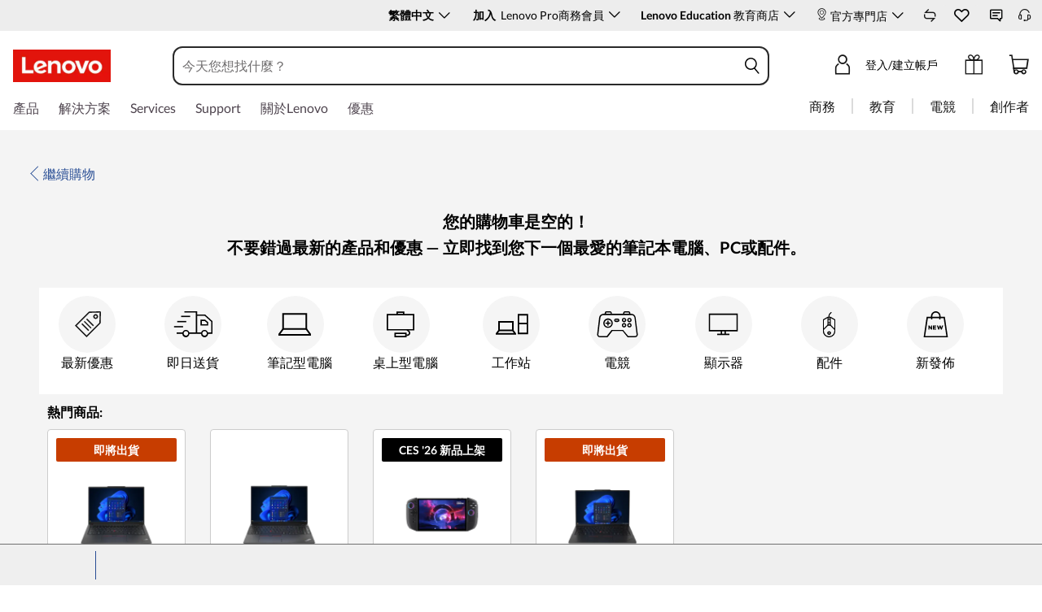

--- FILE ---
content_type: text/html;charset=utf-8
request_url: https://www.lenovo.com/hk/zh/cart.html
body_size: 116191
content:
<!DOCTYPE html>
<html lang='zh-hk' pageId='0000000000' pageUuid='e9c4065e-eb1a-4a2d-abed-7b490ace5c37'>
<head>
    <meta name="requestId" content="no-request-id">
    <meta name="datetime" content="2026-01-16 06:45:26">
    <meta name="specialterminal" content="pc">
    <script>var __TERMINAL__ = 1;</script>
    <!-- pageConfigData -->
    
<script>var $pageConfigData = {"metaDataList":[],"pageComponentDataId":"00708de645f3d-4dc8-aff6-c9e10a0eca0c","contactUsFlyaoutAllowedOnce":"0","keywords":{"t_id":"Lenovo Cart","id":"Paged5b56514-a259-4792-ab9b-205c57841fb2"},"preloadDataList":[],"preloadList":{"css":[],"img":[],"font":[]},"platformType":"MT-Flash","taxonomyTypeValue":"19","taxonomyType":"cart","lazyloadDeviation":"","pageComponentId":"00708de645f3d-4dc8-aff6-c9e10a0eca0c","backgroundImg":"","robots":"","adobeCategory":"","type2":"","expandToggle":"0","pageComponentDataLangCode":"en_hk","navposkey":"","subtaxonmy":"cart","productNumber":"","canonical":"","dlpDynamicField":[{"value":"","key":"saleNameVariable"},{"value":"","key":"endDateVariable"},{"value":"","key":"subjectVariablePlural"},{"value":"","key":"heroCopyVariable"}],"type1":"","pageId":"1883699c-cd38-4b86-a33c-eaa92ef03d6e","targetUserExclude":"NULL","contactUsContent":"","highlightToggle":"0","currencySwitchToggle":"1","contactUsValidTime":"","tplId":"b50eeb49-528c-463f-84c5-16bc9e0cd48b","pageComponentUuid":"00708de645f3d-4dc8-aff6-c9e10a0eca0c","asyncLoadComponent":"0","tabletAsyncCompPosition":"99","fpsToggle":"0","urlPrefix":"AAAAAAALAAAG","adobetoggle":"0","description":{"t_id":"Lenovo Cart","id":"Page8c39acb4-56e2-4000-89d3-05de47e643d0"},"h1":"","h2":"","h3":"","title":{"t_id":"Lenovo Cart","id":"Page860a68ed-382d-414c-ab9a-59b5463902c6"},"urlEdit":0,"userSegment":"","contactUsTime":"","contactUsToggle2":"1","metaData":[],"tooltipStyle":"icon","pcAsyncCompPosition":"99","theme":"","seriesPageCategoryCode":"","pageTypeName":"cart","contactUsHeadline":"","contactUsToggle":"1","mobileAsyncCompPosition":"2","thirdPartyThumbnailImg":"","uri":"/cart.html","productSegment":"idg","subjectVariable":"","robotsSelectName":"","contactUsFlyOut":"0","backgroundColors":"#FFFFFF","targetUser":"0"}</script>
    <!-- Slot:head_begin_static_global_slot -->
    <!-- domain.html -->
<meta name='envi' content='production' />
<meta name='RootDomain' content='lenovo.com'>
<meta name='Main' content='www.lenovo.com'>
<meta name='OpenApi' content='openapi.lenovo.com'>
<meta name='Account' content='account.lenovo.com'>
<meta name='Static' content='ap-ss.static.pub'>
<meta name='Img' content='ap-img.static.pub'>
<meta name='Dcsc' content='us-dcsc.lenovo.com'>
<meta name='Preview' content='ap-preview.lenovo.com'>
<meta name='PaymentDomain' content='payments.lenovo.com'>
<meta name='apdc' content='flash-ap' />

<!-- prefetch.html  -->
<meta http-equiv="x-dns-prefetch-control" content="on">
<link rel="preconnect" href="https://ap-ss.static.pub" crossorigin>
<link rel="preconnect" href="https://ap-img.static.pub" crossorigin>
<link rel="preconnect" href="https://assets.adobedtm.com/" crossorigin>
<link rel="dns-prefetch" href="https://ap-ss.static.pub">
<link rel="dns-prefetch" href="https://ap-img.static.pub">
<link rel="dns-prefetch" href="https://assets.adobedtm.com/">
<!-- meta-page.html  -->









<title>Lenovo Cart | 聯想 香港</title>
<meta name="title" content="Lenovo Cart" />



<meta name="keywords" content="Lenovo Cart" />



<meta name="description" content="Lenovo Cart" />

<meta name="robots" content="" />
<link rel="shortcut icon" type="ico" sizes="32x32" href="https://ap-img.static.pub/ss/img/2025/07/28/img.20250728074209325255.ico">
<link rel="icon" type="ico" sizes="32x32" href="https://ap-img.static.pub/ss/img/2025/07/28/img.20250728074209325255.ico">

<meta name="Page_Access_Type" content="-1" />
<meta name='project' content="ap">
<script>
    window.globalIsApProject = true;
    var __TERMINAL__ = __TERMINAL__ + '';
</script>
 
<meta name="taxonomytype" content="cart" />
<meta name="subtaxonomy" content="cart" />
<meta name="productsegment" content="idg" />
<meta name="usersegment" content="" />
 
<meta name="navposkey" content="" />
<meta name="adobeParam" content="cart" />
<meta name="adobeCategory" content="" />
 
<!-- currencySwitchToggle -->
<meta name="currencySwitchToggle" content="1" />
 
<!-- metas content -->



<!-- preload list -->

    



 
<meta charset="UTF-8" />
<meta content="width=device-width,initial-scale=1.0,maximum-scale=5" id="viewport" name="viewport" />
 
<!-- 根据platform加载不同的资源 -->
<meta name="platform" content="MT-Flash" />
<!-- global fonts config -->

    <link rel="stylesheet" href="https://ap-ss.static.pub/s/SystemFragment/globalResource/css/se-fontface.css"/>
    <link rel="preload" href='https://ap-img.static.pub/s/SystemFragment/globalResource/font/LatoRegular-Latin.woff2' as="font" type="font/woff2" crossorigin>
    <link rel="preload" href='https://ap-img.static.pub/s/SystemFragment/globalResource/font/LatoBold-Latin.woff2' as="font" type="font/woff2" crossorigin>

 
<!-- Render the current path （Give priority to obtaining the page config value of the decoration page） -->

<link rel="canonical" href="https://www.lenovo.com/hk/zh/cart">



<style>
    body {
        
             background-color: #FFFFFF;
        
       
        
    }
</style>

<!-- 由于iconfont无法在css中解析域名，所以把加载放到这 -->
<link rel="stylesheet" href="https://ap-ss.static.pub/s/SystemFragment/globalResource/iconfont/color.css">
<style>
    @font-face {
        font-family: 'icomoon';
        src: url("https://ap-img.static.pub/s/SystemFragment/globalResource/iconfont/icomoon.woff") format("woff");
        font-weight: normal;
        font-style: normal;
        font-display: block;
    }
    [class^="iconfont-"] span, [class^="iconfont-"] span::before, [class^="iconfont-"]::before, [class*=" iconfont-"] span, [class*=" iconfont-"] span::before, [class*=" iconfont-"]::before {font-family: "icomoon" !important;}

    [class^="iconfont-"], [class*=" iconfont-"] {
        /* use !important to prevent issues with browser extensions that change fonts */
        font-family: 'icomoon' !important;
        speak: never;
        font-style: normal;
        font-weight: normal;
        font-variant: normal;
        word-break: normal !important;
        text-transform: none;
        line-height: 1;

        /* Better Font Rendering =========== */
        -webkit-font-smoothing: antialiased;
        -moz-osx-font-smoothing: grayscale;
    }
</style>






<!-- meta-store.html  -->
<meta name='language' content="zh">
<meta name='lc' content="zh">
<meta name='lenovo.language' content="zh">
<meta name='dc.language' content="zh">
<meta name='country' content="HK">
<meta name='cc' content="hk">
<meta name='lenovo.country' content="hk">
<meta name='Geo' content="hk">
<meta name='regioncode' content="CAP">
<meta name='channel' content="B2C">
<meta name='currencycode' content="HKD">
<meta name='currency' content="HKD">
<meta name='originStore' content="hkweb">
<meta name='storeAccessType' content="">
<meta name='bu' content="Public">
<meta name='area' content="Public">
<meta name='storeinfo.storetype' content="Public">
<meta name='storeType' content="Public">
<meta name='storeinfo.storeid' content="hkweb">
<meta name='storeID' content="hkweb">
<meta name='storeName' content="Lenovo HongKong market Official Site">
<meta name='basicLang' content="zh">
<meta name='siteLanguage' content="zh_hk">
<meta name='businessType' content="11">
<meta name='storeinfo.salestype' content='DIRECT'>
<meta name='siteRoot' content="/hk/zh">
<meta name='internalsearchcanonical' content="">
<meta name='BPID' content="HK00000001">
<meta name='sr_eligible' content='false'>
<meta name='sid' content="9a276283b326f-4b62-9616-ea69d6d35408">
<meta name='groupId' content="">

<meta name='currencysymbol' content="HK$">
<meta name='currencydecimalnums' content="2">
<meta name='currencyseperateDigits' content="3">
<meta name='currencysymbolPos' content="1">
<meta name='currencydecimalSeperator' content=".">
<meta name='currencygroupseperator' content=",">
<meta name='currencyneedblank' content="">
<script src="https://ap-ss.static.pub/s/SystemFragment/globalResource/js/constant.be170d13e09986f7.js"></script><link rel="stylesheet" href="https://ap-ss.static.pub/s/SystemFragment/globalResource/iconfont/style.73bbe173388d4c6e.css"><script src="https://ap-ss.static.pub/s/SystemFragment/globalResource/js/global.min.ba0ce3eb7df118a6.js"></script><script src="https://ap-ss.static.pub/s/SystemFragment/globalResource/js/extension.min.1a8ffa08a8e31dfb.js"></script><!-- init.html -->
<script>
	try { var f = flash_fe_core_tool, $ = f.$, jQuery = f.$, rbkeyTemplate = f.$rbkey.rbkeyIdentity, _temp_rbkeys_ = {}; function decodeInnerHTML(e) { var r = { "&amp;": "&", "&lt;": "<", "&gt;": ">", "&quot;": '"', "&#039;": "'" }; return e.replace(/&amp;|&lt;|&gt;|&quot;|&#039;/g, function (e) { return r[e] }) } function replaceArgs(e, t) { var r, n = e; if (Array.isArray(t) && t.length) n = n.replace(/\{(\d+)\}/g, function (e, r) { r = parseInt(r, 10); return t[r] }); else if ("object" == typeof t) for (var a in t) t.hasOwnProperty(a) && (r = new RegExp("{" + a + "}", "g"), n = n.replace(r, t[a])); return n } function translate(e, r) { var t, n; return "_global_rbkeys_" in window && _global_rbkeys_[e] ? n = _global_rbkeys_[e] : "_temp_rbkeys_" in window && _temp_rbkeys_[e] ? n = _temp_rbkeys_[e] : (n = (t = document.querySelector("div[name='__rbkey'][data-tkey='" + e + "']")) ? decodeInnerHTML(t.innerHTML) : "", _temp_rbkeys_[e] = n), n = replaceArgs(n, r) } f.$CONSTANT = $CONSTANT, f.$passport.init(), f.$flashEvent.register(), f.$telePassport.init(), f.$googleGtm && f.$googleGtm.init(), f.$adobe.init(), f.$ftv.init(), f.$util.$coreMethods.checkIsPublicPage() || f.$GatekeeperRedirect.check(), f.$SRPassport.init() } catch (e) { console.warn("[head-begin-error]: ", e) }
</script><script src="https://ap-ss.static.pub/s/SystemFragment/globalResource/js/vendors-ignorejq.min.4f8ee9445b8c0e8e.js"></script><script>try{var _global_rbkeys_=Object.freeze({couponFullyClaimedMessage:rbkeyTemplate`我們很抱歉，電子優惠券 {0} {1} 已全數領完了`,couponFullyOccupiedMessage:rbkeyTemplate`We are sorry, eCoupon {0} {1} has been fully claimed. Refresh and try when others quit. `,xPercentCouponsLeft2Claimed:rbkeyTemplate`還剩下 {0} 張優惠券可領取`,snackbarMsg:rbkeyTemplate`歡迎加入 My Lenovo Rewards！`,learnMoreSnackbar:rbkeyTemplate`<a href="//www.lenovo.com/hk/zh/rewards/" tabindex="0" role="link">了解更多</a>
`,learnMoreSnackbarMobile:rbkeyTemplate`<a href="//www.lenovo.com/hk/zh/rewards/" tabindex="0" role="link">更多</a>`,compare:rbkeyTemplate`比較`,"compare.now":rbkeyTemplate`立即比較`,confirm:rbkeyTemplate`確認`,compareAdd:rbkeyTemplate`已加入！`,buildYourPC:rbkeyTemplate`打造您的電腦`,"view{0}Model":rbkeyTemplate`查看 {0} 型號`,"view{0}Models":rbkeyTemplate`查看 {0} 款型`,configurationPricing:rbkeyTemplate`配置/購買`,addToCart:rbkeyTemplate`加入購物車`,gracePeriodMsg:rbkeyTemplate`This Product has recently expired. Please contact your Lenovo Sales Representative to renew this item.`,ctoGearTooltip:rbkeyTemplate`此型號可配置！點擊組裝您的PC以開始配置。`,cbIconTooltip:rbkeyTemplate`This is a Convenience Bundle. A group of products and services combined into one easy-to-buy package.`,LENOVOLOYALTY:rbkeyTemplate`加入Lenovo獎勵計劃！`,earnPoints:rbkeyTemplate`購物並獲得獎勵`,freeShipping:rbkeyTemplate`• 參與獎勵`,pointsforSharing:rbkeyTemplate`• 會員獨家優惠`,membersOffers:rbkeyTemplate`• 免費加入 — <a style="color: #294e95; font-weight:bold;" href="//www.lenovo.com/hk/zh/account/home.html?IPromoID=LEN325470" target="_blank">立即加入！</a>`,"membersOffers.smb":rbkeyTemplate`• Free to Join — <a class="lazy_href" style="color: #0e5780; font-weight:bold;" href="//www.lenovo.com/hk/zh/smbaccount/rewards" target="_blank">Join now!</a>`,comingSoon:rbkeyTemplate`COMING SOON`,endOfLife:rbkeyTemplate`可用的新選項`,TEMPORARILY_UNAVAILABLE:rbkeyTemplate`即將上市`,readyToShip:rbkeyTemplate`最快第2日送到`,priceGuaranteeText:rbkeyTemplate`Price Match Guarantee`,priceGuaranteeLink:rbkeyTemplate`/購物常見問題/#付款方式`,off:rbkeyTemplate` off`,save:rbkeyTemplate`儲存`,"lenovo.outlet.price":rbkeyTemplate`Lenovo Outlet Price`,"your.price":rbkeyTemplate`您的價格`,"list.price":rbkeyTemplate`建議售價`,"list.price.title":rbkeyTemplate`建議售價`,"list.price.des":rbkeyTemplate`定價是Lenovo根據產業數據對產品價值的估算，包括第一方和第三方零售商和電商提供或估值相同或相似產品的價格。第三方經銷商數據可能不是基於實際銷售。`,"est.value":rbkeyTemplate`原價`,"est.value.title":rbkeyTemplate`預估價值 (Estimated Value)`,"est.value.des":rbkeyTemplate`預估價值是Lenovo根據行業數據對產品價值的估算，包括Lenovo和/或第三方零售商和電子零售商提供或估值相同或相似產品的價格。第三方數據可能不是基於實際銷售。`,nonMemberWebPrice:rbkeyTemplate`網上售價：`,exclusivePrice:rbkeyTemplate`專屬價格:`,startingAt:rbkeyTemplate`起價`,instantSavings:rbkeyTemplate`即時節省`,eCouponSavings:rbkeyTemplate`電子優惠券節省`,additionalSavings:rbkeyTemplate`額外節省`,studentSavings:rbkeyTemplate`Student Savings`,showPriceBreakdown:rbkeyTemplate`顯示價格細項`,ConfigurationSavingLbl:rbkeyTemplate`Configuration Savings`,hidePriceBreakdown:rbkeyTemplate`隱藏價格細項`,useECoupon:rbkeyTemplate`使用優惠券`,Includes:rbkeyTemplate`包含`,features:rbkeyTemplate`功能`,updatedItems:rbkeyTemplate`Updated Items`,keyDetails:rbkeyTemplate`關鍵細節`,partNumber:rbkeyTemplate`產品編號`,seeMore:rbkeyTemplate`查看更多`,seeLess:rbkeyTemplate`查看較少`,temporatityUnavalableMes:rbkeyTemplate` `,commonSoonMessage:rbkeyTemplate`即將上市`,more:rbkeyTemplate``,expanded:rbkeyTemplate`expanded`,collapsed:rbkeyTemplate`collapsed`,seeMoreDetails:rbkeyTemplate`查看更多詳情`,"compare.hover.hello":rbkeyTemplate`好選擇！`,alertCompareGroupMaxInfo:rbkeyTemplate`你可以比較每個產品類別最多 4 種產品（筆記型電腦、桌上型電腦等）。 請取消選擇其中一項，然後再添加其他產品。`,viewYourComparisons:rbkeyTemplate`檢視您的比較`,oneMomentPlease:rbkeyTemplate`請稍等一下...`,"go.to.public.web.site":rbkeyTemplate`Search on Lenovo.com Public Website`,"dlp.star.up":rbkeyTemplate`& Up `,"shipping.options":rbkeyTemplate`Shipping Options`,"update.zipcode":rbkeyTemplate`Update ZipCode`,"update.zipcode.error.message":rbkeyTemplate`Response Error`,"input.zipcode.error.message":rbkeyTemplate`Input Format Error`,loyalty_rewards_points_unit:rbkeyTemplate`Pts`,FREE:rbkeyTemplate`免費`,"shipping.options.for.{0}":rbkeyTemplate`Delivery options for {0}`,"specs.text.link":rbkeyTemplate`幫助我做決定`,"specs.teaser.content":rbkeyTemplate`Specs Teaser Content`,"specs.teaser.link":rbkeyTemplate`Specs Teaser Link`,learnMore:rbkeyTemplate`了解更多`,showDetails:rbkeyTemplate`立即顯示`,hideDetails:rbkeyTemplate`隱藏詳情`,"view.more.details":rbkeyTemplate`查看更多詳情`,"Includes.qty.item":rbkeyTemplate`包含 {qty} 件商品`,"child.qty":rbkeyTemplate`(qty: {qty})`,"read.more":rbkeyTemplate`閱讀更多`,"join.now":rbkeyTemplate`<a class="lazy_href" style="text-decoration:underline;color:#294e95;font-weight:bold; " href="//www.lenovo.com/hk/zh/account/login/index.html" target="_blank">立即加入！</a>`,OR:rbkeyTemplate`或者`,"unstackable.message":rbkeyTemplate`*Savings cannot be combined`,"highlight.pn.header":rbkeyTemplate`需要協助?`,"highlight.pn.top.text":rbkeyTemplate`致電我們的銷售團隊：`,"highlight.pn.bottom.text":rbkeyTemplate`星期一至五 上午九時至下午六時`,savemoney:rbkeyTemplate`節省`,"pickup.availability.near":rbkeyTemplate`Pickup Availability near {0}`,"update.location":rbkeyTemplate`Update Location`,"all.eligible.items":rbkeyTemplate`All Eligible Items`,"pickup.location.for.productName":rbkeyTemplate`Pickup Location for: {0}`,"number.miles.away":rbkeyTemplate`{0} Miles Away`,"in.stock":rbkeyTemplate` `,today:rbkeyTemplate`Today`,tomorrow:rbkeyTemplate`Tomorrow`,"in.number.days":rbkeyTemplate`in {0} Days`,"ready.date":rbkeyTemplate`Ready {0}`,"open.until.time":rbkeyTemplate`Open until {0}`,"get.directions":rbkeyTemplate`Get Directions`,"select.this.location":rbkeyTemplate`Select This Location`,Update:rbkeyTemplate`Update`,"use.my.current.location":rbkeyTemplate`Use My Current Location`,or:rbkeyTemplate`或者`,"enter.city.or.zip.code":rbkeyTemplate`Enter Zip Code`,cancel:rbkeyTemplate`取消`,Pickup:rbkeyTemplate`Store Pickup`,"pickup.unavailable":rbkeyTemplate`Pickup unavailable`,"pickup.available":rbkeyTemplate`Available Today at select {0} locations`,"get.it.today":rbkeyTemplate`Get it today!`,"get.it.tomorrow":rbkeyTemplate`Get it tomorrow!`,"best.buy.tooltip.value":rbkeyTemplate`Choose a location and pick up select products at your nearest Best Buy. <br> <p style="font-size: 16px;">Availability may change based on store location. </p>`,"choose.a.pickup.locations":rbkeyTemplate`Choose a pickup location`,"see.all.pickup.locations":rbkeyTemplate``,"at.best.buy.storename":rbkeyTemplate`at {0} {Store Name}`,"within.miles.of.storename":rbkeyTemplate``,update:rbkeyTemplate`更新`,"use.coupon.tooltip":rbkeyTemplate`After eCoupon limit is met, price is {nonEcouponPrice}`,"coupon.limit.tooltip":rbkeyTemplate`After eCoupon limit is met, price is {nonEcouponPrice}`,"quantity.unavailable":rbkeyTemplate`數量無法提供`,"expiration.date":rbkeyTemplate`有效期限：`,"remaining.units":rbkeyTemplate`可提供數量：`,"my.price":rbkeyTemplate`我的價格：`,hideQuoteDialog:rbkeyTemplate`Hide quote dialog`,signInOrCreateAccount:rbkeyTemplate`登入或建立帳戶`,signIn:rbkeyTemplate`登錄`,emailAddress:rbkeyTemplate`電郵地址`,password:rbkeyTemplate`密碼`,accountLoginPopLoyaltyTextA:rbkeyTemplate`還未參加獎勵計劃？立即加入`,accountLoginPopLoyaltyTextB:rbkeyTemplate`&nbsp;`,accountLoginPopLoyaltyTextCLink:rbkeyTemplate`/rewards/terms/`,accountLoginPopLoyaltyTextCText:rbkeyTemplate`使用條款`,rememberMe:rbkeyTemplate`記住我`,forgotUserPassword:rbkeyTemplate`忘記您的使用者名稱或密碼？`,createAnAccount:rbkeyTemplate`建立我的帳戶`,addressKeep:rbkeyTemplate`您可以儲存地址、輕鬆追蹤訂單，以及在購物車中儲存商品以稍後使用。`,"FieldsMarkRequired.a":rbkeyTemplate`Fields marked with`,"FieldsMarkRequired.b":rbkeyTemplate`are required.`,registerDialogTitleToSaveCart:rbkeyTemplate`建立帳戶以儲存您的購物車`,registerDialogTitleCreateAnAccount:rbkeyTemplate`建立我的帳戶`,registerDialogTitleCreateAnAccountSub:rbkeyTemplate`您可以儲存地址、輕鬆追蹤訂單，以及在購物車中儲存商品以稍後使用。`,theEmailFormatIsWrong:rbkeyTemplate`電子郵件格式不正確，請再試一次`,firstName:rbkeyTemplate`名字`,maximumLengthIs50Characters:rbkeyTemplate`最大長度為50個字元`,"address.validation.firstname.error.message":rbkeyTemplate`為符合貿易合規要求，必須提供姓氏及名字（每項最多30個字元）。如姓名不完整或只輸入一個字，系統可能會阻止訂單處理`,"address.validation.lastname.error.message":rbkeyTemplate`為符合貿易合規要求，必須提供姓氏及名字（每項最多30個字元）。如姓名不完整或只輸入一個字，系統可能會阻止訂單處理`,lastName:rbkeyTemplate`姓氏`,accountRegisterPasswordMust:rbkeyTemplate`密碼必須至少有`,accountRegisterPasswordValidA:rbkeyTemplate`8-20個字符`,accountRegisterPasswordValidB:rbkeyTemplate`包含以下3項：字母、數字和符號（$！#＆）`,confirmPassword:rbkeyTemplate`確認密碼`,registerDialogCheckboxAgreeToCommunications:rbkeyTemplate`我同意加入Lenoo時事通訊並瞭解我的資訊將不會被分享。`,registerDialogCheckboxAgreeTermsOfUse:rbkeyTemplate`是的，我已閱讀並接受<a href='https://www.lenovo.com/us/en/legal/' target='_blank'>使用條款</a>和<a href='https://www.lenovo.com/us/en/privacy' target='_blank'>隱私政策。</a>`,registerDialogTipAgreeTermsAndPolicy:rbkeyTemplate`Please agree the terms and privacy policy`,registerDialogCheckboxJoinRewards:rbkeyTemplate`加入即表示您同意 <a href="//www.lenovo.com/hk/zh/rewards/terms/" target="_blank">條款與細則</a>.`,registerDialogTipEarnRewards:rbkeyTemplate`如果您想賺取獎勵，您需要勾選上方的加入獎勵選框。如果要創建帳戶而不賺取獎勵，請在下方註冊。`,register:rbkeyTemplate`註冊`,errEmailIncorrect:rbkeyTemplate`Please enter a valid email address (e.g. username@example.com).`,errPasswordIncorrect:rbkeyTemplate`抱歉，您輸入的密碼不正確`,"FLASH.PUBLIC.CHECK_RECAPTCHA_ERROR":rbkeyTemplate`請確認您不是機器人。`,"bestbuy.no.location.tip.title":rbkeyTemplate`We’re sorry, there are no locations within {0} miles. `,"bestbuy.no.location.tip.content":rbkeyTemplate`Please update your location or select from available Best Buy locations below that exceed {0} miles.`,"bestbuy.no.zipcode.tip.content":rbkeyTemplate`Please enter a zipcode`,"bestbuy.input.err.zipcode.msg":rbkeyTemplate`Invalid Zip Code, please try again.`,"bestbuy.update":rbkeyTemplate`Update`,"bestbuy.cancel":rbkeyTemplate`Cancel`,"card.fps":rbkeyTemplate``,"card.FPS.fps":rbkeyTemplate`FPS`,"card.FPS.pending":rbkeyTemplate`待處理_ux`,"card.FPS.header":rbkeyTemplate`FPS for this system per game`,"within.miles":rbkeyTemplate`within {Miles} miles`,"within.storename":rbkeyTemplate`in {Store Name}`,teleDialogTooltip:rbkeyTemplate` TELE DLP Click Here`,"bestbuy.store.name.title":rbkeyTemplate`Best Buy Store, `,bestBuy:rbkeyTemplate`BEST BUY`,delivery:rbkeyTemplate`Delivery`,deliveryunavailable:rbkeyTemplate`Delivery Unavailable`,productPincodeHeadline:rbkeyTemplate``,productPincodeSeeAllLocation:rbkeyTemplate``,noAvailableData:rbkeyTemplate`無可用資料`,CHARGEAFTER_URL:rbkeyTemplate`https://cdn.chargeafter.com/promotional-widget/lenovo/widget.min.js`,CHARGEAFTER_KEY:rbkeyTemplate`48926fe9bfca6413557d5f1dbba57fc8e94efd2a`,"card.wish.title.save.to":rbkeyTemplate`儲存至:`,"card.wish.title.my.list":rbkeyTemplate`我的清單`,"card.wish.create.a.list":rbkeyTemplate`建立清單`,"card.wish.num.items":rbkeyTemplate`{0} 件物品`,"card.wish.link.view":rbkeyTemplate`查看`,"card.wish.create":rbkeyTemplate`建立`,"card.wish.create.label":rbkeyTemplate`標籤`,"card.wish.create.error.msg":rbkeyTemplate`您必須填寫此欄位`,"card.wish.no.list.msg":rbkeyTemplate`您目前沒有儲存的清單`,"card.wish.guest.list.title":rbkeyTemplate`訪客名單`,NAME_REPETITION:rbkeyTemplate`List name is repetition`,"card.wish.num.item":rbkeyTemplate`{0} 件物品`,WISH_LIST_OVER_SIZE_ERROR:rbkeyTemplate`僅可建立最多15個清單`,WISH_NAME_OVER_SIZE_ERROR:rbkeyTemplate`最大字元限制 200`,"card.wish.max.list.tip":rbkeyTemplate`您的願望清單已達到容量上限，請刪除清單和/或產品以便繼續加入更多願望。`,"card.wish.list.loading":rbkeyTemplate`載入中`,"card.wish.max.item.tip":rbkeyTemplate`清單已達上限，請移除項目以便加入更多產品至願望清單。`,zoomMessage:rbkeyTemplate``,"mfa.title.default":rbkeyTemplate`Enter One-time Password`,"mfa.desc.default":rbkeyTemplate`Enter One-time Passcode`,"mfa.code.label":rbkeyTemplate`Code`,"mfa.submit":rbkeyTemplate`Submit`,"mfa.do.not.reveive":rbkeyTemplate`Didn't receive the code?`,"mfa.rensend.code":rbkeyTemplate`Resend Code`,"mfa.back":rbkeyTemplate`Back`,"mfa.code.empty":rbkeyTemplate``,"mfa.count.down.msg":rbkeyTemplate`Please resend code after {0} seconds`,"product.card.shop":rbkeyTemplate`購物`,compared:rbkeyTemplate`已比較`,exclusiveLoyaltyPrice:rbkeyTemplate`Exclusive Loyalty Price`,loyaltySavings:rbkeyTemplate`忠誠度節省`,"logged.out.title":rbkeyTemplate`您的會話即將超時`,"logged.out.tips":rbkeyTemplate`點擊「保持登入」以繼續您的對話，該對話將在`,"logged.out.minutes":rbkeyTemplate`分鐘`,"logged.out.seconds":rbkeyTemplate`秒`,"logged.out.signout":rbkeyTemplate`登出`,"logged.out.stay.sign.in":rbkeyTemplate`保持登入`,Wishlist:rbkeyTemplate`願望清單`,addToWishlist:rbkeyTemplate`Add to Wishlist`,"compare.with.sum":rbkeyTemplate`比較（{sum}）`,LoyaltyMerchFlagText:rbkeyTemplate`LOYALTY DISCOUNT`,inYourCart:rbkeyTemplate`在您的<a href="//www.lenovo.com/hk/zh/cart.html">購物籃</a>`,inYourCartAndCompare:rbkeyTemplate`在您的 <a href="//www.lenovo.com/hk/zh/cart.html">購物籃</a> &amp; <a href="//www.lenovo.com/hk/zh/compare_product.html">比較</a>`,comparedLink:rbkeyTemplate`已比較`,finalPrice:rbkeyTemplate`您的價格`,"heavyWeight.delivery.popTip":rbkeyTemplate`The delivery date may change if you order multiple quantities of this item.`,"quickview.delivery":rbkeyTemplate`交付`,quickView:rbkeyTemplate`快速預覽`,"quickview.all":rbkeyTemplate`查看所有詳細信息`,"quick.view.options":rbkeyTemplate`選項`,"dlp.product.price.use":rbkeyTemplate`Use`,"dlp.product.price.eCoupon":rbkeyTemplate`eCoupon`,claimedMessageKey:rbkeyTemplate``,techSpecsTitle:rbkeyTemplate`規格`,"web.exclusive":rbkeyTemplate`<i>(</i>WEB EXCLUSIVE<i>)</i>`,"delivery.detail.info.or":rbkeyTemplate`or`,"delivery.detail.info.at":rbkeyTemplate`at`,"delivery.detail.info.select.from":rbkeyTemplate`Select from`,"delivery.detail.info.date.by.{startDate}":rbkeyTemplate`by {startDate}`,"delivery.detail.info.date.between.{startDate}{endDate}":rbkeyTemplate`between {startDate} {endDate}`,"quickview.delivered":rbkeyTemplate`Delivery`,"cart.pickanddelivery":rbkeyTemplate`Pickup & Delivery`,"CTA.link.destination.cart.noncto":rbkeyTemplate`CTA link destination cart noncto`,"ups.select.your.city":rbkeyTemplate`Select Your City`,"ups.type.to.find.city":rbkeyTemplate`Type to find a city`,"ups.city.list.no.result.msg":rbkeyTemplate`There are no results for your search.`,"card.installments.title":rbkeyTemplate`Promociones de Pagos`,"card.installments.body.text":rbkeyTemplate`{maxInstallprice} por mes en {maxInstall} cuotas sin interés. 5% descuento adicional pagando con transferencia.`,"card.installments.link.text":rbkeyTemplate`Ver opciones`,"card.installments.pop.title":rbkeyTemplate`Payment Plan Lorem Ipsum`,"card.installments.pop.tip":rbkeyTemplate`Legal: Consulte las condiciones de financiación con su Entidad Bancaria.`,"card.installments.table.th.Meses":rbkeyTemplate`MESES`,"card.installments.table.th.Parcela":rbkeyTemplate`PAGO MENSUAL`,"card.installments.table.th.PrecoFinal":rbkeyTemplate`PRECIO FINAL`,"card.installments.table.th.Juros":rbkeyTemplate`INTERÉS`,"account.mobile.login.sign.in":rbkeyTemplate`登錄`,"account.mobile.login.tips":rbkeyTemplate`我們已經打造了一個全新的體驗，讓您可以在同一個地方追蹤您的Lenovo產品和訂單。`,"account.mobile.login.email":rbkeyTemplate`電子郵件地址`,"account.mobile.login.passwors":rbkeyTemplate`密碼`,thePasswordFormatIsWrong:rbkeyTemplate`The password is empty, please enter password`,"account.mobile.login.rember":rbkeyTemplate`記住我`,"account.mobile.login.foget.pwd":rbkeyTemplate`忘記您的密碼？`,"account.mobile.login.sign.with":rbkeyTemplate`or Sign in With`,"account.mobile.login.no.account":rbkeyTemplate`未有帳戶？`,"account.monbile.login.sign.up":rbkeyTemplate`Sign Up`,pwdAndCpwd:rbkeyTemplate`密碼和確認密碼應相同`,"mobile.register.lorem":rbkeyTemplate` `,"mobile.register.email":rbkeyTemplate`電子郵件`,"mobile.register.lastName":rbkeyTemplate`姓氏`,"mobile.register.password":rbkeyTemplate`密碼`,"mobile.register.firstName":rbkeyTemplate`名字`,"mobile.register.email.error":rbkeyTemplate`請輸入有效的電子郵件地址`,"mobile.register.create.account":rbkeyTemplate`創建帳戶`,"mobile.rgister.firstName.error":rbkeyTemplate`輸入一個用戶名`,"mobile.register.lastName.error":rbkeyTemplate`輸入一個用戶名`,"mobile.register.password.error":rbkeyTemplate`請輸入有效的電子郵件密碼`,"mobile.register.joiningLoyalty":rbkeyTemplate`加入即表示您同意使用條款和條件，並選擇通過電子郵件接收Lenovo的營銷通訊。`,"mobile.register.register.button":rbkeyTemplate`註冊`,"mobile.register.confirm.password":rbkeyTemplate`確認密碼`,"mobile.register.agree.lenovo.opt":rbkeyTemplate`我同意選擇接收Lenovo的通訊，並且我明白我的數據不會被分享。`,"mobile.register.confirm.password.error":rbkeyTemplate`請輸入有效的電子郵件密碼`,"mobile.register.accepted.privacy.policy":rbkeyTemplate`是的，我已閱讀並接受使用條款和隱私政策。`,accountLoginSignInTitle:rbkeyTemplate`登入您的帳戶`,select:rbkeyTemplate`選擇`,personalAccount:rbkeyTemplate`個人帳戶`,accountLoginSignInByPersonalAccount:rbkeyTemplate`登入個人帳戶`,accountLoginSignInByBusinessAccount:rbkeyTemplate`登入我的 Lenovo Pro 商業帳戶`,accountLoginSignInByStudentAccount:rbkeyTemplate`Sign in to my Lenovo Education Store account`,"account.login.select.stores.desc":rbkeyTemplate`在 Lenovo.com 上有 {0} 個與你電子郵件地址相連的帳號。請在下方選擇你要登入的帳號`,"account.public.signin.account.desc":rbkeyTemplate`登入{0}帳號`,"account.public.view.more":rbkeyTemplate`View More`,"account.public.view.less":rbkeyTemplate`View Less`,useAnotherAccount:rbkeyTemplate`使用其他帳戶`,"account.mobile.landing.sign.in":rbkeyTemplate``,"account.mobile.landing.sign.out":rbkeyTemplate`登出`,"mobile.saveaddress.content.title":rbkeyTemplate``,"mobile.saveaddress.content.des":rbkeyTemplate``,"mobile.saveAddress.shipping":rbkeyTemplate``,"mobile.saveAddress.billing":rbkeyTemplate``,"mobile.saveAddress.button":rbkeyTemplate``,"CB.Includes":rbkeyTemplate``,"what.is.included":rbkeyTemplate`盒子裡有什麼`,"what.is.included.in.the.box":rbkeyTemplate`what is in the box`,"cart.items.doorbuster.ops.configedSpecs.edit":rbkeyTemplate`Edit`,configedSpecs:rbkeyTemplate`Configured Specs`,wishListsharedBy:rbkeyTemplate`Shared By`,"productFeature.swiper.of":rbkeyTemplate`of`,"productFeature.swiper.slide":rbkeyTemplate`Slide`,"delivery.message.ships.between":rbkeyTemplate`Ships between {0} - {1}`,"delivery.message.ships.between.tooltip":rbkeyTemplate`This date range is Lenovo's estimate for when this system is expected to ship.  This could change after time of order, in which case Lenovo will update you with a new date`,"delivery.message.ships.on":rbkeyTemplate`Ships on {0}`,"delivery.message.ships.on.tooltip":rbkeyTemplate`This date is Lenovo's estimate for when this system is expected to ship.  This could change after time of order, in which case Lenovo will update you with a new date`,"delivery.message.ships.next.month":rbkeyTemplate`Ship next month`,"delivery.message.ships.next.month.tooltip":rbkeyTemplate`This date is Lenovo's estimate for when this system is expected to ship.  This could change after time of order, in which case Lenovo will update you with a new date`,"delivery.message.ships.soon":rbkeyTemplate`Ships soon`,"delivery.message.ships.soon.tooltip":rbkeyTemplate`This date is Lenovo's estimate for when this system is expected to ship.  This could change after time of order, in which case Lenovo will update you with a new date`,"accessorize.and.buy":rbkeyTemplate`Accessorize & Buy`,"extended.catalog":rbkeyTemplate`Extended Catalog`,alertSelectOneProduct:rbkeyTemplate`Select at least one more product to compare`,buildYourOwn:rbkeyTemplate`Build Your PC`,gracePeriodMsg:rbkeyTemplate`This Product has recently expired. Please contact your Lenovo Sales Representative to renew this item.`,listpriceweb:rbkeyTemplate`List Price Website`,listpriceprom:rbkeyTemplate`Promotions and special offers are not valid on the site`,listpricemess:rbkeyTemplate`The website is for business and institutional customers only`,Flash_B2B_gracePeriodMsg:rbkeyTemplate`Contract pricing has expired. Please contact your Local Lenovo Sales.Rep`,Flash_B2B_Expired:rbkeyTemplate``,Expired:rbkeyTemplate`Expired`,addedToCart:rbkeyTemplate`Added To Cart`,informationcenter:rbkeyTemplate`INFO CENTER`,goToShoppingCart:rbkeyTemplate`前往購物車`,continueShopping:rbkeyTemplate`繼續購物`,"Customers.who.bought.this.item.also.bought":rbkeyTemplate`Customers who bought this item also bought`,quantityColon:rbkeyTemplate`Quantity`,expired:rbkeyTemplate`已過期`,"merchandising.flag.agree.discount":rbkeyTemplate`Agreed Discount`,"card.see.delivery.time":rbkeyTemplate`查看送貨`,"mobile.login.button":rbkeyTemplate`Login`,"mobile.create.password":rbkeyTemplate`Create Password`,"mobile.exists.lenovo.id.text":rbkeyTemplate`An account with this email already exists. Please sign in or use a different email address.`,emiSeeHow:rbkeyTemplate`See How`,dlpTooltipMessage:rbkeyTemplate`Lenovo recommendations based on your choice.`,BuyEmiMsg:rbkeyTemplate``,"eMI.financing.options":rbkeyTemplate`EMI Financing Options`,months:rbkeyTemplate`Months`,emiNote:rbkeyTemplate`*The above EMIs do not include the interest charges of the respective banks`,"learn.more.financing.button":rbkeyTemplate`Learn More About Financing >`,emiTerms:rbkeyTemplate`EMI options available from HDFC, Citibank, American Express, Axis Bank, Central Bank of India, Corporation Bank, HSBC Bank, ICICI Bank, IndusInd Bank, Kotak Mahindra Bank, RBL Bank, Standard Chartered Bank. Interest amount may vary from bank to bank*.`,emiTermSubline:rbkeyTemplate`<strong>Current Promotion:</strong> No Cost EMI available on all products above Rs. 17400 for 3 and 6 months.`,"card.payment.price.label.non.public":rbkeyTemplate`Exclusive discount price with {0} Payment`,"card.payment.price.label.public":rbkeyTemplate`Discount with {0} payment:`,"card.payment.label.popover.title":rbkeyTemplate`{0} Payment Discount`,"card.payment.label.popover.tips":rbkeyTemplate`Lorem ipsum dolor sit amet, consectetur adipiscing elit. Nam vulputate mollis mi a rutrum. Duis tincidunt cursus mauris, quis convallis massa pulvinar sed. Mauris auctor mi pretium, finibus quam eget, sollicitudin quam.`,"card.payment.body.text":rbkeyTemplate`Ou {totalInstallmentPrice} ({discountPercentage} off) em ate {link} no cartao de credito.`,"card.payment.body.link":rbkeyTemplate`{installment}x de {pricePerInstallment} sem juros`,"card.payment.pop.title":rbkeyTemplate`Payment Plan Lorem Ipsum`,"card.payment.pop.tip":rbkeyTemplate`Texto Legal: Consulte las condiciones de financiación con su Entidad Bancaria.`,"card.payment.table.th.Meses":rbkeyTemplate`Meses`,"card.payment.table.th.Parcela":rbkeyTemplate`Parcela`,"card.payment.table.th.PrecoFinal":rbkeyTemplate`Preco Final`,"card.payment.table.th.Juros":rbkeyTemplate`Juros`,"mobile.login.button":rbkeyTemplate`Login`,"mobile.create.password":rbkeyTemplate`Create Password`,"mobile.exists.lenovo.id.text":rbkeyTemplate`An account with this email already exists. Please sign in or use a different email address.`,"mobile.redesign.account.exists":rbkeyTemplate`Account Already Exists`,"mobile.redesign.account.already.registered":rbkeyTemplate`The email address entered is already registered with a Lenovo account.`,"mobile.redesign.account.go.login.text":rbkeyTemplate`Please sign in to access your account or use the ‘Forgot your password?’ link at sign in to reset your account password.`,"mobile.redesign.account.create.new.account.text":rbkeyTemplate`To create an alternate account, please click Create New Account below and enter a different email.`,"mobile.redesign.account.create.new.account.button":rbkeyTemplate`Create New Account`,"mobile.redesign.account.sign.in.button":rbkeyTemplate`Sign in`,"configurable.specs.starting.at":rbkeyTemplate`Configurable specs start at:`,ctoGearTooltipText:rbkeyTemplate`此型號可供配置！按一下「選購」即可查看所有選項。`,"card.mobile.loyalty.lenovo.rewards":rbkeyTemplate`My Lenovo Rewards`,"card.mobile.loyalty.lenovo.rewards.smb":rbkeyTemplate`Lenovo Pro Reward`,"BUNDLE.ITEM.Includes":rbkeyTemplate`組合商品包括：`,availabilityText:rbkeyTemplate`Availability`,largeNumer:rbkeyTemplate`{num} In Stock`,smallNumer:rbkeyTemplate`Only {num} Left!`,qtyTooltipContent:rbkeyTemplate`Quantity does not account for units reserved by other {siteName} shoppers`,nonQtyCtaText:rbkeyTemplate`Contact Sales`,"contact.sales.popup.title":rbkeyTemplate`Item is out of Stock`,"contact.sales.popup.content":rbkeyTemplate`This item is out of stock. To request a renewal of thisitem please Contact your Lenovo Sales Representative.`,"contact.sales.popup.information":rbkeyTemplate`You'll need the following information:`,"contact.sales.popup.part.number":rbkeyTemplate`Part number: {0}`,"contact.sales.popup.contact.number":rbkeyTemplate`Contract number: {0}`,"contact.sales.popup.button.yes":rbkeyTemplate`Yes`,"contact.sales.popup.button.no":rbkeyTemplate`No`,"merchandising.flag.out.of.stock":rbkeyTemplate`OUT OF STOCK`,"contact.sales.popup.title.cdctoinvalid":rbkeyTemplate``,"contact.sales.popup.content.cdctoinvalid":rbkeyTemplate``,relevance:rbkeyTemplate`最相關`,loadMoreResults:rbkeyTemplate`載入更多結果`,of:rbkeyTemplate`/`,results:rbkeyTemplate`結果`,Showing:rbkeyTemplate`顯示`,startOver:rbkeyTemplate`重新開始`,"List.view":rbkeyTemplate`列表檢視`,"Grid.view":rbkeyTemplate`Grid view`,oneMomentPlease:rbkeyTemplate`請稍等一下...`,models:rbkeyTemplate`機型`,"Free.expedited.delivery.with.Rewards":rbkeyTemplate``,"join.now":rbkeyTemplate`<a class="lazy_href" style="text-decoration:underline;color:#294e95;font-weight:bold; " href="//www.lenovo.com/hk/zh/account/login/index.html" target="_blank">立即加入！</a>`,"join.now.smb":rbkeyTemplate`<a class="lazy_href" style="text-decoration:underline;color:#294E95;font-weight:bold; " href="//www.lenovo.com/hk/zh/smbaccount/landing" target="_blank">Join Now!</a>`,"We.re.sorry":rbkeyTemplate`我們很抱歉，`,allUnavailable:rbkeyTemplate`產品暫時無法使用。`,viewSmilarLaptops:rbkeyTemplate`繼續購物`,learnMore:rbkeyTemplate`了解更多`,seeMore:rbkeyTemplate`查看更多`,seeLess:rbkeyTemplate`查看較少`,commonSoonMessage:rbkeyTemplate`即將上市`,featureProduct:rbkeyTemplate`精選產品`,featureProducts:rbkeyTemplate`精選產品`,dlpNoResult:rbkeyTemplate`哎呀！未找到任何結果。請瀏覽上方的類別以尋找您的產品。`,Save:rbkeyTemplate`儲存`,matchingResults:rbkeyTemplate`符合結果`,matchingResult:rbkeyTemplate`符合結果`,"Part.Number.partNumber.has.been.added.to.your.cart":rbkeyTemplate`Product has been added to your cart.`,"Includes.qty.item":rbkeyTemplate`包含 {qty} 件商品`,"child.qty":rbkeyTemplate`(qty: {qty})`,"Quick.View":rbkeyTemplate`快速查看`,shippingDate:rbkeyTemplate`交貨日期`,nameUp:rbkeyTemplate`Name A-Z`,nameDown:rbkeyTemplate`Name Z-A`,"Double.Rewards":rbkeyTemplate`雙倍獎勵 = {points}`,"Triple.Rewards":rbkeyTemplate`三倍獎勵 = {points}`,"4times.Rewards":rbkeyTemplate`4倍獎勵 = {points}`,"5times.Rewards":rbkeyTemplate`5倍獎勵= {points}`,"Huge.Rewards":rbkeyTemplate`額外獎勵 = {points}`,"Earn.points.in.Rewards":rbkeyTemplate`賺取 {points} 獎勵`,"add.name.to.your.system":rbkeyTemplate`將 {name} 加入您的系統 {price}`,"add.name.to.your.system.with.prior.price":rbkeyTemplate`以優惠價 {price}(原價) 將 {name} 加入您的購物車`,"Shop.All.Count":rbkeyTemplate`全部優惠 ({count})`,"Shop.All.YYYY.X":rbkeyTemplate`購買所有 {facetValue} ({count})`,"Disconted.addOns":rbkeyTemplate`已折扣的加購商品`,savemoney:rbkeyTemplate`節省`,"web.exclusive":rbkeyTemplate`<i>(</i>WEB EXCLUSIVE<i>)</i>`,framesPerSecond:rbkeyTemplate`Frames Per Second (FPS)`,fpsContent:rbkeyTemplate`With higher FPS, your games are quicker & smoother.
FPS will vary by game.`,moreDetails:rbkeyTemplate`Learn More`,chooseYourGame:rbkeyTemplate`Choose Your Game`,selectAnOption:rbkeyTemplate`Select an option below`,selectFpsRange:rbkeyTemplate``,fps:rbkeyTemplate`FPS`,gameFps:rbkeyTemplate`Game FPS`,"BUNDLE.ITEM.Includes":rbkeyTemplate`組合商品包括：`,buyItAgain:rbkeyTemplate`再次購買 >`,"what.is.included":rbkeyTemplate`盒子裡有什麼`,"what.is.included.in.the.box":rbkeyTemplate`what is in the box`,"card.name.of":rbkeyTemplate`of`,"highlight.pn.header":rbkeyTemplate`需要協助?`,"highlight.pn.top.text":rbkeyTemplate`致電我們的銷售團隊：`,"highlight.pn.bottom.text":rbkeyTemplate`星期一至五 上午九時至下午六時`,"my.price":rbkeyTemplate`我的價格：`,"expiration.date":rbkeyTemplate`有效期限：`,"remaining.units":rbkeyTemplate`可提供數量：`,"card.noUnitMessage":rbkeyTemplate`數量已全部購買完畢。請聯繫您專屬的客戶經理`,"card.endTimeMessage":rbkeyTemplate`This item is out of stock. Please contact your dedicated account specialist.`,techSpecsTitle:rbkeyTemplate`規格`,PartNumber:rbkeyTemplate`產品編號`,"eCoupon.limit.popover.content":rbkeyTemplate`在達到電子優惠券限制後，價格為 {0}`,"use.coupon.tooltip":rbkeyTemplate`After eCoupon limit is met, price is {nonEcouponPrice}`,product360:rbkeyTemplate`Product 360`,video:rbkeyTemplate`Video`,photos:rbkeyTemplate`Photos`,fpsWidget:rbkeyTemplate`Select your favorite games to see the max FPS each PC can attain.`,"card.FPS.header":rbkeyTemplate`FPS for this system per game`,"card.FPS.fps":rbkeyTemplate`FPS`,"card.FPS.pending":rbkeyTemplate`待處理_ux`,specialOffer:rbkeyTemplate`特別優惠`,"See.All.Offers":rbkeyTemplate`See all offers`,"CTA.link.destination.cart.cto":rbkeyTemplate`CTA link destination cart cto`,"CTA.link.destination.cart.noncto":rbkeyTemplate`CTA link destination cart noncto`,"CTA.link.destination.singlesku.noncto":rbkeyTemplate`加入購物車`,"CTA.link.destination.singlesku.cto":rbkeyTemplate`打造您的電腦`,"CTA.dcg.b2b.configurationPricing":rbkeyTemplate`Build your System`,"CTA.dcg.b2b.addToCart":rbkeyTemplate`Add To Cart`,BuyEmiMsg:rbkeyTemplate``,"eMI.financing.options":rbkeyTemplate`EMI Financing Options`,months:rbkeyTemplate`Months`,emiNote:rbkeyTemplate`*The above EMIs do not include the interest charges of the respective banks`,"learn.more.financing.button":rbkeyTemplate`Learn More About Financing >`,emiTerms:rbkeyTemplate`EMI options available from HDFC, Citibank, American Express, Axis Bank, Central Bank of India, Corporation Bank, HSBC Bank, ICICI Bank, IndusInd Bank, Kotak Mahindra Bank, RBL Bank, Standard Chartered Bank. Interest amount may vary from bank to bank*.`,"Current.Promotion":rbkeyTemplate``,emiTermSubline:rbkeyTemplate`<strong>Current Promotion:</strong> No Cost EMI available on all products above Rs. 17400 for 3 and 6 months.`,repairabilityText:rbkeyTemplate`repairabilityText`,"Im.sorry.noresult.for.protype.filters":rbkeyTemplate`抱歉，沒有符合您所選擇的篩選條件的結果：`,"Get.Help":rbkeyTemplate`獲得幫助`,"Chat.Now":rbkeyTemplate`立即查詢`,"Need.more.help":rbkeyTemplate`需要更多幫助嗎？`,"Chat.with.us.or.give.us.a.call":rbkeyTemplate`與我們聊天或致電與我們通話。`,"Remove.All.Filters":rbkeyTemplate`Remove All Filters`,"Start.Over":rbkeyTemplate`重新開始`,"Remove.All.Filters.To.Receive.More.Results":rbkeyTemplate`Remove all filters to receive more results.`,"Im.sorry.noresult.no.filter":rbkeyTemplate`抱歉，沒有找到任何結果。`,"more.about.ariaLabel":rbkeyTemplate`More information about {0}`,expired:rbkeyTemplate`已過期`,"expired.productMessage":rbkeyTemplate``,zoomMessage:rbkeyTemplate``,productPincodeHeadline:rbkeyTemplate``,productPincodeSeeAllLocation:rbkeyTemplate``,noAvailableData:rbkeyTemplate`無可用資料`,"extended.catalog":rbkeyTemplate`Extended Catalog`,"card.FPS.key":rbkeyTemplate`Up to "x" FPS`,exclusiveLoyaltyPrice:rbkeyTemplate`Exclusive Loyalty Price`,loyaltySavings:rbkeyTemplate`忠誠度節省`,LoyaltyMerchFlagText:rbkeyTemplate`LOYALTY DISCOUNT`,"selector.other.models":rbkeyTemplate`Other Models`,priceUp:rbkeyTemplate`價格由低到高`,Recommended:rbkeyTemplate`Recommended`,priceDown:rbkeyTemplate`價格由高至低`,bestSelling:rbkeyTemplate`暢銷排行`,savingPercent:rbkeyTemplate`節省百分比`,savingAmount:rbkeyTemplate`最高節省 $`,newest:rbkeyTemplate`最新的`,userRatingDown:rbkeyTemplate`用家評分`,sortBy:rbkeyTemplate`排序方式`,"Quick.Order":rbkeyTemplate`Quick Order`,"Enter.Part.Number":rbkeyTemplate`Enter Part Number`,"Please.enter.a.Part.Number":rbkeyTemplate`Please enter a valid Part Number`,success:rbkeyTemplate`成功`,"Continue.Shopping":rbkeyTemplate`繼續購物`,"Go.to.Cart":rbkeyTemplate`Go to Cart`,clearAll:rbkeyTemplate`清除全部`,seeAllSelectedFilters:rbkeyTemplate`查看所有選定的篩選條件`,hideAllSelectedFilters:rbkeyTemplate`Hide All Selected Filters`,"Part.number.Error.Message":rbkeyTemplate`我們很抱歉，零件編號 {partNumber} 無法使用。請從以下這些優質產品中選擇一個。`,"specs.see.more":rbkeyTemplate`附加規格`,"specs.see.less":rbkeyTemplate`收起`,"katapult.lease.to.own":rbkeyTemplate`Lease to own.`,"katapult.pay.as.low.as":rbkeyTemplate`As low as`,"katapult.price.format":rbkeyTemplate`$/month`,"katapult.payment.installment":rbkeyTemplate``,"katapult.payment.method.katapult":rbkeyTemplate`Katapult.`,"katapult.learn.more":rbkeyTemplate`Learn More`,KATAPULT_KEY:rbkeyTemplate`e3fbbfe00d826a5338ecbb61b31a6c06cc81619c`,KATAPULT_ENV:rbkeyTemplate`https://www.katapult.com`,"topi.promo.msg":rbkeyTemplate`<strong>{price}/Month</strong>&nbsp;<span>Lease with Topi in partnership with</span>&nbsp;<strong>Lenovo Global Financial Services</strong>`,"topi.promo.cta":rbkeyTemplate`Learn more`,"topi.not.compatible.tips":rbkeyTemplate`The product does not support be leased.`,"topi.learn.more.info.pop.title":rbkeyTemplate``,Loading:rbkeyTemplate`載入中`,"show{count}outof{totalCount}":rbkeyTemplate`顯示 {count} / {totalCount} 項結果`,loadMoreProducts:rbkeyTemplate`載入更多產品`,build:rbkeyTemplate`打造您的電腦`,inYourCart:rbkeyTemplate`在您的<a href="//www.lenovo.com/hk/zh/cart.html">購物籃</a>`,inYourCartAndCompare:rbkeyTemplate`在您的 <a href="//www.lenovo.com/hk/zh/cart.html">購物籃</a> &amp; <a href="//www.lenovo.com/hk/zh/compare_product.html">比較</a>`,comparedLink:rbkeyTemplate`已比較`,"standardHreo.results":rbkeyTemplate`results`,"dlp.product.list.or":rbkeyTemplate`或`,"dlp.product.see.more":rbkeyTemplate`查看更多`,"dlp.product.see.less":rbkeyTemplate`See less`,"dlp.product.customize":rbkeyTemplate`Customize`,"dlp.product.shop.similar":rbkeyTemplate`Shop Similar`,specialOfferSubHeadline:rbkeyTemplate``,"product.offers":rbkeyTemplate`Product Offers`,seeMoreOffers:rbkeyTemplate`查看更多優惠`,"dlp.product.models":rbkeyTemplate``,"dlp.product.other.models":rbkeyTemplate`Other Models`,"dlp.product.lowest.price.tips":rbkeyTemplate`{days} Day Lowest {price} {percentage}`,"dlp.product.lowest.price.message":rbkeyTemplate`Tooltip for legal note attached to lowest price`,ctoGearTooltipText:rbkeyTemplate`此型號可供配置！按一下「選購」即可查看所有選項。`,"CB.Includes":rbkeyTemplate``,"sticky.loading":rbkeyTemplate`Loading...`,"card.wish.b2b.pop.title":rbkeyTemplate`Add Item to a List`,"card.wish.b2b.pop.content":rbkeyTemplate`You must be logged in to add products to a List.`,"card.wish.b2b.pop.information":rbkeyTemplate`Click below to log in / register and add items to a List.`,"card.wish.b2b.pop.button.sign":rbkeyTemplate`Log In`,"card.wish.b2b.pop.button.cancel":rbkeyTemplate`Cancel`,"card.wish.b2b.remove.pop.title":rbkeyTemplate`Remove from List`,"card.wish.b2b.remove.pop.information":rbkeyTemplate`You've saved different configurations of this system to this List. Would you like to remove all of them from the List or only a specific one?`,"card.wish.b2b.remove.pop.button.all":rbkeyTemplate`Remove All`,"card.wish.b2b.remove.pop.button.choose":rbkeyTemplate`Choose One`,"card.wish.list.add":rbkeyTemplate`已加入商品: {0}`,"card.wish.list.shared":rbkeyTemplate`Shared By: {0}`,"card.wish.list.exists":rbkeyTemplate`Item exists on: {0}`,"B2B.card.wish.list.add":rbkeyTemplate`Item Added: {0}`,"B2B.card.wish.list.exists":rbkeyTemplate`Item exists on: {0}`,"b2b.card.wish.title.save.to":rbkeyTemplate`Lists`,"b2b.card.wish.title.my.list":rbkeyTemplate`My List`,"b2b.card.wish.create.a.list":rbkeyTemplate`Create a List`,"b2b.card.wish.num.items":rbkeyTemplate`{0} items`,"b2b.card.wish.link.view":rbkeyTemplate`View`,"b2b.card.wish.create":rbkeyTemplate`Create`,"b2b.card.wish.create.label":rbkeyTemplate`List Name`,"b2b.card.wish.create.error.msg":rbkeyTemplate`&nbsp; Enter a name for the products list.`,"b2b.card.wish.no.list.msg":rbkeyTemplate`Currently there aren't any product lists.`,"b2b.card.wish.guest.list.title":rbkeyTemplate`Guest List`,"b2b.NAME_REPETITION":rbkeyTemplate`This name is already in use.`,"b2b.card.wish.num.item":rbkeyTemplate`{0} item`,"b2b.WISH_LIST_OVER_SIZE_ERROR":rbkeyTemplate`Only a maximum of 15 lists can be created`,"b2b.WISH_NAME_OVER_SIZE_ERROR":rbkeyTemplate`Maximum character limit 200`,"b2b.card.wish.max.list.tip":rbkeyTemplate`Your wish list capacity is full, please remove lists and/or products to wish for more.`,"b2b.card.wish.list.loading":rbkeyTemplate`Loading`,"b2b.card.wish.max.item.tip":rbkeyTemplate`List at maximum, please remove items to wish for more products.`,"b2b.wishListsharedBy":rbkeyTemplate`Shared by`,"wishlist.Includes.qty.item":rbkeyTemplate`Included Items`,"wishlist.keyDetails":rbkeyTemplate`Key Details`,"b2b.card.wish.title.lists":rbkeyTemplate`Lists`,"b2b.card.wish.feature.list":rbkeyTemplate`Featured Lists`,"b2b.card.wish.personal.list":rbkeyTemplate`My Lists`,"wishlist.configuration.upgrade":rbkeyTemplate`- Selected Upgrade`,"b2b.wishlist.addToCart":rbkeyTemplate`Add to Cart: System Only`,"b2b.wishlist.accessorize.and.buy":rbkeyTemplate`Add to Cart: System & Included Items`,"edu.price.title":rbkeyTemplate`Non-{type} Price:`,"edu.price.title.without.type":rbkeyTemplate`Price:`,"edu.price.label.with.type":rbkeyTemplate`Your {type} Price:`,"edu.price.label.without.type":rbkeyTemplate`{type} Price:`,"edu.price.identity.could.save":rbkeyTemplate`Students and Teachers could save {price} more`,"edu.price.loyalty.could.save":rbkeyTemplate`you could save {price} more`,"edu.price.link.verify.now":rbkeyTemplate`Verify now`,"edu.price.link.detail":rbkeyTemplate`Detail`,"edu.price.type.education":rbkeyTemplate`Education`,"edu.price.static.message":rbkeyTemplate`Verify to see price`,"edu.price.type.student":rbkeyTemplate`Student`,"edu.price.type.teacher":rbkeyTemplate`Teacher`,"edu.price.type.rewards":rbkeyTemplate`Rewards`,"edu.price.not.eligible":rbkeyTemplate`This product is not eligible for the {type} Discount.`,"edu.price.verify.lock.members.only":rbkeyTemplate`Members Only`,"edu.price.verify.lock.verified.only":rbkeyTemplate`Verified Only`,"edu.price.not.eligible.popup.title":rbkeyTemplate`Lenovo Education Eligibility`,"edu.price.not.eligible.popup.desc":rbkeyTemplate``,"dlp.mobile.sort.title":rbkeyTemplate`排序`,"dlp.mobile.sort.results":rbkeyTemplate`{0} 結果`,"dlp.mobile.new.sortBy":rbkeyTemplate`排序方式`,"mobile.new.priceUp":rbkeyTemplate`價格由低到高`,"mobile.new.Recommended":rbkeyTemplate`推薦配置`,"mobile.new.priceDown":rbkeyTemplate`價格由高至低`,"mobile.new.bestSelling":rbkeyTemplate`暢銷排行`,"mobile.new.savingPercent":rbkeyTemplate`節省百分比`,"mobile.new.savingAmount":rbkeyTemplate`最高節省 $`,"mobile.new.newest":rbkeyTemplate`最新的`,"mobile.new.userRatingDown":rbkeyTemplate`用家評分`,"mobile.new.shippingDate":rbkeyTemplate`交貨日期`,"search.illegal.result":rbkeyTemplate`Invalid request`,"search.loading":rbkeyTemplate`搜尋中`,"search.no.match.content":rbkeyTemplate`我們沒有找到任何符合條件結果`,"search.no.match.suggest":rbkeyTemplate`不過，你可能會發現這些建議很有幫助`,"call.to.action":rbkeyTemplate`立即行動`,globalsearchContentTypeProduct:rbkeyTemplate`產品`,"globalsearch.Product":rbkeyTemplate`產品`,globalsearchContentTypeContents:rbkeyTemplate`內容`,"globalsearch.Content":rbkeyTemplate`內容`,"globalsearch.Result":rbkeyTemplate`結果`,"globalsearch.Results":rbkeyTemplate`結果`,"mobile.results.for":rbkeyTemplate`結果為`,"globalsearch.Results.for":rbkeyTemplate`符合`,"pc.results.for":rbkeyTemplate`結果為`,"tablet.results.for":rbkeyTemplate`結果為`,"mobile.search.instead.for":rbkeyTemplate`搜尋其他相關內容`,"pc.search.instead.for":rbkeyTemplate`搜尋其他相關內容`,"tablet.search.instead.for":rbkeyTemplate`搜尋其他相關內容`,"mobile.products.tab":rbkeyTemplate`產品`,"pc.products.tab":rbkeyTemplate`產品`,"tablet.products.tab":rbkeyTemplate`Products`,"mobile.content.tab":rbkeyTemplate`內容`,"pc.content.tab":rbkeyTemplate`內容`,"tablet.content.tab":rbkeyTemplate`內容`,"mobile.support.tab":rbkeyTemplate`支援`,"pc.support.tab":rbkeyTemplate`支援`,"tablet.support.tab":rbkeyTemplate`支援`,searchSupport:rbkeyTemplate`Search Support Portal`,globalSearchResults:rbkeyTemplate`Search Results for <i>'{text}'</i>`,recentSearch:rbkeyTemplate`Your Recent Searches:`,peopleAlsoSearch:rbkeyTemplate`People Also Search for:`,"pc.allResults.tab":rbkeyTemplate`All results`,AR:rbkeyTemplate``,"3D":rbkeyTemplate``,"mobile.news.tab":rbkeyTemplate`News`,"tablet.news.tab":rbkeyTemplate``,"pc.news.tab":rbkeyTemplate`News`,"pc.filter.by":rbkeyTemplate`篩選依據`,"pc.see.more":rbkeyTemplate`查看更多`,"pc.see.less":rbkeyTemplate`查看較少`,"pc.content.categories":rbkeyTemplate`內容類別`,"back.to.top":rbkeyTemplate`Back to top`,"show.more":rbkeyTemplate`查看更多`,"show.less":rbkeyTemplate`顯示較少`,lengs_Content_facet_ContentCategories:rbkeyTemplate`內容類別`,"pc.there.were.no.matches":rbkeyTemplate`抱歉，未找到任何結果。`,"pc.new.search.or.suggestions":rbkeyTemplate`嘗試新的搜尋或使用我們的建議。`,"tablet.there.were.no.matches":rbkeyTemplate`抱歉，未找到任何結果。`,"tablet.new.search.or.suggestions":rbkeyTemplate`嘗試新的搜尋或使用我們的建議。`,"mobile.there.were.no.matches":rbkeyTemplate`抱歉，未找到任何結果。`,"mobile.new.search.or.suggestions":rbkeyTemplate`嘗試新的搜尋或使用我們的建議。`,sort:rbkeyTemplate`排序`,dlpResultText:rbkeyTemplate`結果`,dlpStickyText:rbkeyTemplate`篩選以優化您的搜尋`,stickyText:rbkeyTemplate`篩選以優化您的搜尋`,clearFilterText:rbkeyTemplate`清除所有篩選器`,showProductText:rbkeyTemplate`顯示產品`,showMoreText:rbkeyTemplate`更多篩選器`,FILTERS:rbkeyTemplate`篩選器`,"dlp.update.zipCode.placeholder":rbkeyTemplate` `,"paypal.paypal.checkout.url":rbkeyTemplate`https://js.braintreegateway.com/web/3.76.2/js/paypal-checkout.min.js`,"paypal.client.url":rbkeyTemplate`https://js.braintreegateway.com/web/3.76.2/js/client.min.js`,"paypal.authorizationKey":rbkeyTemplate`sandbox_7b83rhqv_td7vrsjj32fdf6th`,"pc.popular.search.items":rbkeyTemplate`熱門商品`,"tablet.popular.search.items":rbkeyTemplate`熱門商品`,"mobile.popular.search.items":rbkeyTemplate`熱門商品`,"pc.products.based.on.your.search":rbkeyTemplate`推薦配置`,"tablet.products.based.on.your.search":rbkeyTemplate`推薦`,"mobile.products.based.on.your.search":rbkeyTemplate`推薦配置`,"pc.recently.viewed":rbkeyTemplate`Recently Viewed`,"tablet.recently.viewed":rbkeyTemplate`Recently Viewed`,"mobile.recently.viewed":rbkeyTemplate`Recently Viewed`,"search.voice.is.listening":rbkeyTemplate`Listening`,allResults:rbkeyTemplate`All Results`,"all.products":rbkeyTemplate`All Products`,"view.all.product.results":rbkeyTemplate`View All Product Results`,aISummaryTag:rbkeyTemplate`BETA • Summary Generated with AI ⓘ`,aISummaryTagTooltipTitle:rbkeyTemplate`Summaries are powered by OpenAI's artificial intelligence model.`,aISummaryTagTooltipDesc:rbkeyTemplate`All results are presented as-is and without verification by Lenovo. All use is at your own risk. Lenovo may process inputs and results for quality and product improvements. Don't enter personal or sensitive information.`,"cashifyTradeIn.title":rbkeyTemplate``,"cashifyTradeIn.description":rbkeyTemplate`cashify Earn Money while helping the planet. Recycle your old PCs & Electronics and earn a Visa Gift Card to use anywhere Visa is accepted. Easy and Free Shipping!`,"cashifyTradeIn.link":rbkeyTemplate`Trade In Now`,"cashifyTradeIn.tradeInOffer":rbkeyTemplate`Trade in Offer - Exchange Bonus +`,"cashifyTradeIn.quoteNumber":rbkeyTemplate`Quote Number`,"cashifyTradeIn.faq":rbkeyTemplate`Customer Support/FAQs`,wishGuestListName:rbkeyTemplate`訪客名單`,"cashifyTradeIn.delete.title":rbkeyTemplate``,"cashifyTradeIn.delete.description":rbkeyTemplate``,"cashifyTradeIn.delete.cancel":rbkeyTemplate``,"cashifyTradeIn.delete.confirm":rbkeyTemplate``,"cashifyJs.accept.quote":rbkeyTemplate``,"cashifyJs.lenovo.buy.back.program":rbkeyTemplate``,"cashifyJs.product.not.qualify.program":rbkeyTemplate``,"cashifyJs.update.product.information":rbkeyTemplate``,"cashifyJs.please.enter.valid.code":rbkeyTemplate``,"cashifyJs.get.a.Shipping.label":rbkeyTemplate``,"cashifyJs.enter.code":rbkeyTemplate``,"cashifyJs.select.manufacturer":rbkeyTemplate``,"cashifyJs.select.brand":rbkeyTemplate``,"cashifyJs.select.product":rbkeyTemplate``,"cashifyJs.select.variant":rbkeyTemplate``,"cashifyJs.select.processor":rbkeyTemplate`Select Processor`,"cashifyJs.select.ram":rbkeyTemplate`Select RAM`,"cashifyJs.select.hard.disk":rbkeyTemplate`Select Hard Disk`,"cashifyJs.enter.serial.number":rbkeyTemplate``,"cashifyJs.select.option.below":rbkeyTemplate``,"cashifyJs.exchange.not.available.code":rbkeyTemplate``,"cashifyJs.enter.coupon.code":rbkeyTemplate``,"cashifyJs.user.name":rbkeyTemplate``,"cashifyJs.address":rbkeyTemplate``,"cashifyJs.building":rbkeyTemplate``,"cashifyJs.town":rbkeyTemplate``,"cashifyJs.state":rbkeyTemplate``,"cashifyJs.email.address":rbkeyTemplate``,"cashifyJs.phone":rbkeyTemplate``,"cashifyJs.type.tips":rbkeyTemplate``,"cashifyJs.tell.us.product.for.quote":rbkeyTemplate``,"cashifyJs.check.availability.for.exchange":rbkeyTemplate``,"cashifyJs.check":rbkeyTemplate``,"cashifyJs.what.type.product":rbkeyTemplate``,"cashifyJs.not.available.code":rbkeyTemplate``,"cashifyJs.who.made.it":rbkeyTemplate``,"cashifyJs.which.processor":rbkeyTemplate``,"cashifyJs.which.product":rbkeyTemplate``,"cashifyJs.which.variant":rbkeyTemplate``,"cashifyJs.which.ram":rbkeyTemplate`Which RAM?`,"cashifyJs.which.hard.disk":rbkeyTemplate`Which Hard Disk?`,"cashifyJs.what.serial.number":rbkeyTemplate``,"cashifyJs.tell.us.your.device.condition":rbkeyTemplate``,"cashifyJs.get.your.quote":rbkeyTemplate``,"cashifyJs.your.quote":rbkeyTemplate``,"cashifyJs.continue":rbkeyTemplate``,"cashifyJs.give.us.info.for.shipping.label":rbkeyTemplate``,"cashifyJs.submit":rbkeyTemplate``,"cashifyJs.fields.tips":rbkeyTemplate``,"cashifyJs.quote.not.available":rbkeyTemplate``,"cashifyJs.agree.terms.and.certify":rbkeyTemplate``,"cashifyJs.estimate.product.value":rbkeyTemplate``,"cashifyJs.original.quote":rbkeyTemplate``,"cashifyJs.coupon":rbkeyTemplate``,"cashifyJs.do.you.have.coupon.to.add":rbkeyTemplate``,"cashifyJs.conditions.paragraph":rbkeyTemplate``,"cashifyJs.update":rbkeyTemplate``,"cashifyJs.product.type.laptop":rbkeyTemplate``,"cashifyJs.product.type.tablet":rbkeyTemplate``,"cashifyJs.product.type.phone":rbkeyTemplate``,"cashifyJs.product.type.watch":rbkeyTemplate``,"cashifyJs.shipping.pincode":rbkeyTemplate``,"cashifyJs.coupon.add.error":rbkeyTemplate``,"cashifyJs.coupon.add.success":rbkeyTemplate``,"cashifyJs.thank.you.quote.msg":rbkeyTemplate``,"cashifyJs.get.a.Shipping.label":rbkeyTemplate``,"cashifyJs.check.all.question":rbkeyTemplate``,"cashifyJs.close":rbkeyTemplate``,"cashifyJs.what.imei.number":rbkeyTemplate``,"cashifyJs.enter.imei":rbkeyTemplate``,"cashifyJs.quote.number":rbkeyTemplate``,"cashifyJs.thank.you":rbkeyTemplate``,"cashifyJs.invalid.imei":rbkeyTemplate``,"cashifyJs.entry.valid.phone":rbkeyTemplate``,"cashifyJs.entry.valid.email":rbkeyTemplate``,"moto.buy.now":rbkeyTemplate`Buy Now`,"moto.added.to.cart":rbkeyTemplate``,MOTO_CHARGEAFTER_KEY:rbkeyTemplate`199f38a74b0f6c7125fd7bb832770a912e8fa680`,MOTO_CHARGEAFTER_URL:rbkeyTemplate``,"load.content.news.more":rbkeyTemplate`載入更多`,"flash.mt.account.verify.header.text":rbkeyTemplate`Enter Password`,"flash.mt.account.verify.account.existVerify.mainHeading":rbkeyTemplate``,"account.mobile.login.sign.in":rbkeyTemplate`登錄`,"account.mobile.login.tips":rbkeyTemplate`我們已經打造了一個全新的體驗，讓您可以在同一個地方追蹤您的Lenovo產品和訂單。`,"account.mobile.login.email":rbkeyTemplate`電子郵件地址`,theEmailFormatIsWrong:rbkeyTemplate`電子郵件格式不正確，請再試一次`,"account.mobile.login.passwors":rbkeyTemplate`密碼`,thePasswordFormatIsWrong:rbkeyTemplate`The password is empty, please enter password`,"account.mobile.login.rember":rbkeyTemplate`記住我`,"account.mobile.login.foget.pwd":rbkeyTemplate`忘記您的密碼？`,"account.mobile.login.sign.with":rbkeyTemplate`or Sign in With`,"account.mobile.login.no.account":rbkeyTemplate`未有帳戶？`,"account.monbile.login.sign.up":rbkeyTemplate`Sign Up`,"mobile.register.email":rbkeyTemplate`電子郵件`,"mobile.register.password":rbkeyTemplate`密碼`,"mobile.register.lastName":rbkeyTemplate`姓氏`,"mobile.register.firstName":rbkeyTemplate`名字`,"mobile.register.register.button":rbkeyTemplate`註冊`,accountRegisterPasswordValidA:rbkeyTemplate`8-20個字符`,"mobile.register.create.account":rbkeyTemplate`創建帳戶`,"mobile.register.confirm.password":rbkeyTemplate`確認密碼`,"mobile.rgister.firstName.error":rbkeyTemplate`輸入一個用戶名`,"mobile.register.lastName.error":rbkeyTemplate`輸入一個用戶名`,"mobile.register.email.error":rbkeyTemplate`請輸入有效的電子郵件地址`,pwdAndCpwd:rbkeyTemplate`密碼和確認密碼應相同`,"mobile.register.password.error":rbkeyTemplate`請輸入有效的電子郵件密碼`,"mobile.register.confirm.password.error":rbkeyTemplate`請輸入有效的電子郵件密碼`,"mobile.register.lorem":rbkeyTemplate` `,accountRegisterPasswordValidB:rbkeyTemplate`包含以下3項：字母、數字和符號（$！#＆）`,"mobile.register.accepted.privacy.policy":rbkeyTemplate`是的，我已閱讀並接受使用條款和隱私政策。`,"mobile.register.agree.lenovo.opt":rbkeyTemplate`我同意選擇接收Lenovo的通訊，並且我明白我的數據不會被分享。`,"mobile.register.joiningLoyalty":rbkeyTemplate`加入即表示您同意使用條款和條件，並選擇通過電子郵件接收Lenovo的營銷通訊。`,"mobile.redesign.account.exists":rbkeyTemplate`Account Already Exists`,"mobile.redesign.account.already.registered":rbkeyTemplate`The email address entered is already registered with a Lenovo account.`,"mobile.redesign.account.go.login.text":rbkeyTemplate`Please sign in to access your account or use the ‘Forgot your password?’ link at sign in to reset your account password.`,"mobile.redesign.account.create.new.account.text":rbkeyTemplate`To create an alternate account, please click Create New Account below and enter a different email.`,"mobile.redesign.account.create.new.account.button":rbkeyTemplate`Create New Account`,"mobile.redesign.account.sign.in.button":rbkeyTemplate`Sign in`,"mobile.saveaddress.title":rbkeyTemplate``,"mobile.saveaddress.content.title":rbkeyTemplate``,"mobile.saveaddress.content.des":rbkeyTemplate``,"mobile.saveAddress.shipping":rbkeyTemplate``,"mobile.saveAddress.billing":rbkeyTemplate``,"mobile.saveAddress.button":rbkeyTemplate``,close:rbkeyTemplate`關閉`,updated:rbkeyTemplate`已更新`,"flash.mt.account.create.account.emailaddress":rbkeyTemplate`電子郵件`,"flash.mt.account.create.account.continue":rbkeyTemplate`繼續`,"flash.mt.account.create.account.seemore":rbkeyTemplate`查看更多選項`,"flash.mt.account.registration.createLenovoID":rbkeyTemplate`創建你的個人檔案`,"flash.mt.account.registration.firstName":rbkeyTemplate`名字`,"flash.mt.account.registration.firstNameNullError":rbkeyTemplate`名字不完整。 請更新。`,"flash.mt.account.registration.lastName":rbkeyTemplate`姓氏`,"flash.mt.account.registration.lastNameNullError":rbkeyTemplate`姓氏不能為空`,"flash.mt.account.registration.phoneNumber":rbkeyTemplate`電話號碼`,"flash.mt.account.registration.phoneNumberNullError":rbkeyTemplate`請輸入有效的電話號碼`,"flash.mt.account.registration.password":rbkeyTemplate`密碼`,"flash.mt.account.registration.accountRegisterPasswordMust":rbkeyTemplate`密碼必須至少有`,"flash.mt.account.registration.accountRegisterPasswordValidA":rbkeyTemplate`8-20 字元`,"flash.mt.account.registration.shareEduTitle":rbkeyTemplate``,schoolLevelPlaceholder:rbkeyTemplate``,"account.edu.schoolgrades":rbkeyTemplate`學校學校年級不能為空`,signVerifyEduStatus:rbkeyTemplate``,"flash.mt.account.login.eduUpgrade.continue.opt":rbkeyTemplate``,"flash.mt.account.login.eduUpgrade.content.benefits.title":rbkeyTemplate``,"flash.mt.account.login.eduUpgrade.subTitle":rbkeyTemplate``,"flash.mt.account.login.eduUpgrade.title":rbkeyTemplate``,"flash.mt.account.login.eduUpgrade.content.title":rbkeyTemplate``,"flash.mt.account.login.eduUpgrade.content.yes":rbkeyTemplate``,"flash.mt.account.login.eduUpgrade.content.tip":rbkeyTemplate`For college students & educators only`,"flash.mt.account.login.eduUpgrade.content.textList.mobile":rbkeyTemplate`<ul style='list-style: disc'><li style='list-style: disc;margin-bottom: 8px;'>Discounts on purchases and exclusive specials</li><li style='list-style: disc;margin-bottom: 8px;'>Expert advice, content, and connect with others in the Lenovo EDU community</li><li style='list-style: disc;margin-bottom: 8px;'>Verify once and get access for a full year</li></ul>`,"flash.mt.account.login.eduUpgrade.noThanks":rbkeyTemplate`No Thanks`,"flash.mt.account.login.eduUpgrade.continue":rbkeyTemplate`Continue`,"flash.mt.account.login.eduUpgrade.head":rbkeyTemplate``,"flash.mt.account.login.eduUpgrade.subTitle.mobile":rbkeyTemplate``,"flash.mt.account.login.eduUpgrade.content.yes.mobile":rbkeyTemplate``,"flash.mt.account.login.eduUpgrade.content.textList":rbkeyTemplate`<ul style='list-style: disc'><li style='list-style: disc'>Discounts on purchases and exclusive specials</li><li style='list-style: disc'>Expert advice, content, and connect with others in the Lenovo EDU community</li><li style='list-style: disc'>Verify once and get access for a full year</li></ul>`,"accountRegisterPasswordValid.Letter":rbkeyTemplate`1個字母`,"accountRegisterPasswordValid.Symbol":rbkeyTemplate`1個符號 ($!#&)`,"accountRegisterPasswordValid.Number":rbkeyTemplate`1個數字 (0-9)`,"flash.mt.account.registration.accountRegisterPasswordValidB":rbkeyTemplate`包含以下4項：字母、數字和符號（$！#＆）`,"flash.mt.account.registration.accountRegisterPasswordMatch":rbkeyTemplate`密碼和確認密碼應該相同`,"flash.mt.account.registration.thePasswordFieldIsEmpty":rbkeyTemplate``,"flash.mt.account.registration.confirmPassword":rbkeyTemplate`確認密碼`,"flash.mt.account.registration.theConfirmPasswordFieldIsEmpty":rbkeyTemplate``,"flash.mt.account.registration.welcometitle":rbkeyTemplate`Lenovo ID`,"flash.mt.account.registration.change":rbkeyTemplate`更改`,"smb.join.leastFourteenYearsOld":rbkeyTemplate``,accountRegisterHaveRead1:rbkeyTemplate`是的，我已閱讀並接受`,"flash.mt.account.registration.linkRegisterEmailSignUpLearnMore":rbkeyTemplate`<a class="lazy_href" href="//www.lenovo.com/hk/zh/rewards/terms/" target="_blank">了解更多</a>`,accountRegisterLenovoEmailSignupDesc:rbkeyTemplate`立即註冊，並獲得僅限我們電子郵件訂戶的獨家優惠、折扣和特惠。`,lenovoEmailSignup:rbkeyTemplate`Lenovo 電子郵件註冊`,accountRegisterRewardsForB3:rbkeyTemplate`並且您選擇透過電子郵件接收聯想行銷通訊。`,accountRegisterRewardsForB1:rbkeyTemplate`加入即表示您同意`,accountRegisterRewardsForA:rbkeyTemplate`免費加入Lenovo獎勵計劃！作為Lenovo獎勵計劃會員，在購物時最多可獲得9% 的獎勵。`,"flash.mt.account.registration.accountRegisterJoinforFree":rbkeyTemplate`<p>免費加入</p>`,myLenovoRewardsSignup:rbkeyTemplate`註冊 My Lenovo Rewards`,"flash.mt.account.registration":rbkeyTemplate`繼續`,"flash.mt.account.registration.linkRegisterRewardsSignUpLearnMore":rbkeyTemplate`<a class="lazy_href" href="//www.lenovo.com/hk/zh/rewards/" target="_blank">了解更多 </a>`,"flash.mt.account.registration.linkRegisterRewardsSignUpTermsConditions":rbkeyTemplate`條款及細則`,"flash.mt.account.registration.agreePrivacy.PrivacyPolicy":rbkeyTemplate`<a href="//www.lenovo.com/hk/zh/privacy/" target="_blank">私隱政策</a>`,"smb.join.consentCollectionForAdvertisingPurposes":rbkeyTemplate``,"ofp.account.isms.model.consentOverseas.title":rbkeyTemplate`[Required] Consent to collection and use of personal information`,"smb.join.consentOverseas":rbkeyTemplate`[Required] Consent to collection and use of personal information`,"ofp.account.isms.model.consentOverseas.des.top":rbkeyTemplate`[Required] Consent to collection and use of personal information`,"ofp.account.isms.view.more":rbkeyTemplate``,"smb.join.agreeReceiveEmails":rbkeyTemplate``,"smb.join.agreeLenovo":rbkeyTemplate``,"smb.join.consentCollection":rbkeyTemplate``,"ofp.account.isms.model.consentcollection.title":rbkeyTemplate``,"ofp.account.isms.model.consentcollection.des.top":rbkeyTemplate``,"ofp.account.isms.model.consentcollection.table.h1":rbkeyTemplate``,"ofp.account.isms.model.consentcollection.table.h2":rbkeyTemplate``,"ofp.account.isms.model.consentcollection.table.h3":rbkeyTemplate``,"ofp.account.isms.model.consentcollection.table.d1":rbkeyTemplate``,"ofp.account.isms.model.consentcollection.table.d2":rbkeyTemplate``,"ofp.account.isms.model.consentcollection.table.d3":rbkeyTemplate``,"ofp.account.isms.model.consentcollection.des.bottom":rbkeyTemplate``,"ofp.account.isms.model.consentcollectionads.title":rbkeyTemplate``,"ofp.account.isms.model.consentcollectionads.des.top":rbkeyTemplate``,"ofp.account.isms.model.consentcollectionads.table.h1":rbkeyTemplate``,"ofp.account.isms.model.consentcollectionads.table.h2":rbkeyTemplate``,"ofp.account.isms.model.consentcollectionads.table.h3":rbkeyTemplate``,"ofp.account.isms.model.consentcollectionads.table.d1":rbkeyTemplate``,"ofp.account.isms.model.consentcollectionads.table.d2":rbkeyTemplate``,"ofp.account.isms.model.consentcollectionads.table.d3":rbkeyTemplate``,"ofp.account.isms.model.consentcollectionads.des.bottom":rbkeyTemplate``,linkRegisterTermsOfUse:rbkeyTemplate`<a href='https://www.lenovo.com/hk/zh/privacy/' target='_blank'>隱私政策。</a>`,"flash.mt.account.registration.back":rbkeyTemplate`返回`,"flash.mt.account.verify.with.one.time.code":rbkeyTemplate`驗證帳戶`,"flash.mt.account.verify.resend.code.link":rbkeyTemplate`重新發送驗證碼`,"flash.mt.account.verify.create.account":rbkeyTemplate`驗證並創建帳戶`,"flash.mt.account.verify.resend":rbkeyTemplate`一分鐘內未收到驗證碼？`,"flash.mt.account.verify.des1":rbkeyTemplate`請輸入我們剛剛發送到以下電子郵箱的驗證碼 `,"flash.mt.account.verify.des2":rbkeyTemplate`. 10分鐘後過期。`,"flash.mt.account.verify.skip.verify":rbkeyTemplate`Skip & Verify Later`,"flash.mt.account.send":rbkeyTemplate``,"flash.mt.account.verify.account.send":rbkeyTemplate`發送`,"flash.mt.account.verify.account.Welcome.paragraph1":rbkeyTemplate``,"flash.mt.account.verify.account.des1":rbkeyTemplate`請輸入我們剛剛發送到你電子郵箱的驗證碼`,"flash.mt.account.verify.account.des":rbkeyTemplate`歡迎回來！請在登入前驗證你的身份，以確保你的帳戶安全，並允許將來進行密碼恢復`,"flash.mt.account.verify.account.Welcome.paragraph2":rbkeyTemplate``,"flash.mt.account.verify.account":rbkeyTemplate`繼續`,"flash.mt.account.verify.signin":rbkeyTemplate`Verify & Create Account`,"flash.mt.account.signIn.singInBtn":rbkeyTemplate`登入`,"flash.mt.account.signIn.or":rbkeyTemplate`或者`,"flash.mt.account.signIn.oneTimeCode":rbkeyTemplate`使用一次性驗證碼登入`,"flash.mt.account.signIn.whatOneTimeCode":rbkeyTemplate`什麼是一次性驗證碼？`,"flash.mt.account.signIn.whatOneTimeCode.desc":rbkeyTemplate`一次性驗證碼是最方便的登入方式。 以下是運作方式：我們會發送一個驗證碼到你的電郵地址，並提示你輸入該驗證碼，輸入後將立即登入你的Lenovo帳戶。`,"flash.mt.account.signIn.rememberMe":rbkeyTemplate`記住我`,"flash.mt.account.signIn.forgetPwd":rbkeyTemplate`忘記密碼？`,"flash.mt.account.signIn.placeholderPwd":rbkeyTemplate`密碼`,"flash.mt.account.signIn.back":rbkeyTemplate`返回`,"flash.mt.account.signIn.loyaltyText":rbkeyTemplate`加入即表示你同意使用條款和私隱政策，並選擇接收Lenovo透過電子郵件發送的營銷通訊。`,"flash.mt.account.signIn.joinForFree":rbkeyTemplate`加入My Lenovo Rewards`,"flash.mt.account.create.account.socialtitle":rbkeyTemplate`更多選項`,"flash.mt.account.you.are.signin":rbkeyTemplate`你已成功登入！`,"flash.mt.account.login.with.one.time.code":rbkeyTemplate`使用一次性驗證碼登入`,"flash.mt.account.sign.create.account":rbkeyTemplate`登入和註冊`,"flash.mt.account.sign.create.account.desc":rbkeyTemplate`登入以繼續操作，你可以選擇加入以賺取 <span class='rewards'>0</span> 獎賞。`,"flash.mt.account.create.account.welcomemsg":rbkeyTemplate`歡迎！請輸入你的電子郵件地址以開始登入或創建新帳戶。`,"flash.mt.account.create.account.socialtext":rbkeyTemplate`選擇以下任何選項以登入或創建Lenovo帳戶。`,"mt.popup.title.sign.in":rbkeyTemplate`登入`,"flash.mt.account.signIn.enterPwd":rbkeyTemplate`輸入密碼`,"flash.mt.account.signIn.welcomeBack":rbkeyTemplate`歡迎回來！ 請輸入你的密碼以登入。`,"flash.mt.account.signIn.account.octOverlay.title":rbkeyTemplate`一次性驗證碼`,"mt.popup.title.otp":rbkeyTemplate`登入`,"flash.mt.account.login.des1":rbkeyTemplate`請輸入我們剛剛發送到你電子郵箱的驗證碼`,"flash.mt.account.login.des2":rbkeyTemplate`. 15分鐘後過期。`,"flash.mt.account.login.otp":rbkeyTemplate`在上方輸入驗證碼`,"flash.mt.account.login.resend":rbkeyTemplate`一分鐘內未收到驗證碼？`,"flash.mt.account.login.resend.code.link":rbkeyTemplate`重新發送驗證碼`,"mt.popup.title.sign.in":rbkeyTemplate`登入`,"flash.mt.account.success.desc":rbkeyTemplate`感謝你使用一次性驗證碼登入。下次你登入時，我們會發送一個新的驗證碼給你，讓你可以更快地登入。`,"flash.mt.account.success.button":rbkeyTemplate`繼續`,"flash.mt.account.login.back":rbkeyTemplate`返回`,"flash.mt.account.login.withPassword":rbkeyTemplate`使用密碼登入`,"flash.mt.account.success.button.pass":rbkeyTemplate`下次請繼續使用密碼`,"flash.mt.account.login.otp.code.link":rbkeyTemplate`使用你的密碼登入。 `,"flash.mt.account.create":rbkeyTemplate`Create Your Account`,"flash.mt.account.enter.email":rbkeyTemplate`選擇帳號類型`,"flash.mt.account.profile":rbkeyTemplate`個人資料 `,"flash.mt.account.age.concent":rbkeyTemplate`我確認我已年滿 16 歲或以上。`,"flash.mt.account.read.accepted":rbkeyTemplate`是，我已閱讀並接受`,"flash.mt.account.login.button":rbkeyTemplate`登入`,"flash.mt.account.email.incorrect":rbkeyTemplate`電子郵件格式不正確，請再試一次`,linkRegisterRewardsSignUpLearnMore:rbkeyTemplate`<a class="lazy_href" href="//www.lenovo.com/hk/zh/rewards/" target="_blank">了解更多</a>`,orSignInWith:rbkeyTemplate`或以其他方式登入`,signsaveforlater:rbkeyTemplate`Maximum character limit 200`,signsavecart:rbkeyTemplate``,splitterLoginHeader:rbkeyTemplate`開始購物`,splitterLoginInfo:rbkeyTemplate`你的Lenovo ID綁定了多個商店帳戶。 你想登入哪一個賬號並開始購物？`,spliterTooltipLine1:rbkeyTemplate``,spliterTooltipLine2:rbkeyTemplate``,SpliterToolTipLenovoIdLbl:rbkeyTemplate`You can have multiple stores connected to one Lenovo ID. Once you choose a store from this page, you will be directed to it and signed in with your Lenovo ID:`,"flash.mt.splitter.tooltip.header":rbkeyTemplate``,"flash.mt.account.benefits.image":rbkeyTemplate`https://p4-ofp.static.pub//fes/cms/2024/08/23/aecao4pbkx3w8n9bjvs286w0oj8j5t361897.png`,"flash.mt.account.benefits.title":rbkeyTemplate`免費帳戶的優勢`,"flash.mt.account.benefits.description":rbkeyTemplate`
        <li class="benefit-list"><img
                src="https://p3-ofp.static.pub/ShareResource/account-icons/ic1.d1aad93170cc19b3.png"
                class="benefit-icon">
            <p class="benefit-txt">選擇加入My Lenovo Rewards，在大多數購物上可獲得高達9%的現金回贈，更可享免費速遞服務！</p>
        </li>
        <li class="benefit-list"><img
                src="https://p2-ofp.static.pub/ShareResource/account-icons/ic3.3df98416429ed257.png"
                class="benefit-icon">
            <p class="benefit-txt">追蹤訂單、管理你的產品和保修、保存地址和付款方式，以及更多功能</p>
        </li>
        <li class="benefit-list"><img
                src="https://p3-ofp.static.pub/ShareResource/account-icons/ic4.b0bf2f7b0bd93431.png"
                class="benefit-icon">
            <p class="benefit-txt">使用自訂願望清單來創建和保存你喜愛的產品</p>
        </li>
        <li class="benefit-list"><img
                src="https://p4-ofp.static.pub/ShareResource/account-icons/ic5.f07ce531c86e76a8.png"
                class="benefit-icon">
            <p class="benefit-txt">一站式輕鬆管理你的訂閱和通知</p>
        </li>
    </ul>`,"flash.mt.account.success.title.sign":rbkeyTemplate`建立帳戶`,"choose.your.account.type":rbkeyTemplate`選擇你的帳戶類型`,"account.text":rbkeyTemplate`選擇你想要創建的帳戶類型。`,"lenovo.id":rbkeyTemplate``,personal:rbkeyTemplate`個人帳戶`,"personal.description.list":rbkeyTemplate`
<ul role="listitem">
    <li aria-label="Shop our full offering to meet all your needs">瀏覽我們的全部商品以滿足你的所有需求</li>
</ul>
<ul role="listitem">
    <li aria-label="See deals as soon as they appear.">即時獲取最新優惠資訊。</li>
</ul>
<ul role="listitem"><!----></ul>
<ul role="listitem"><!----></ul>`,continue:rbkeyTemplate`繼續`,"lenovo.pro.for.business":rbkeyTemplate`Lenovo Pro 商務採購商店`,"smb.description.list":rbkeyTemplate`<ul>
    <li role="listitem" aria-label="任何規模的企業均可享免費會員資格">任何規模的企業均可享免費會員資格</li>
</ul>
<ul>
    <li role="listitem" aria-label="享有獨家優惠和折扣的VIP權限">享有獨家優惠和折扣的VIP權限
    </li>
</ul>
<ul>
    <li role="listitem" aria-label="一對一的商業專家技術支援">1一對一的商業專家技術支援</li>
</ul>
<ul><!----></ul>`,"lenovo.education":rbkeyTemplate`Lenovo 教育商店`,"edu.description.list":rbkeyTemplate`
<ul role="listitem">
    <li aria-label="針對大學生與教育工作者">針對大學生與教育工作者</li>
    <li aria-label="購買優惠及專屬特價">購買優惠及專屬特價</li>
    <li aria-label="專家建議、內容，並與其他人連接於 Lenovo EDU 社群">專家建議、內容，並與其他人連接於 Lenovo EDU 社群</li>
    <li aria-label="驗證一次，即可獲得整年使用權">驗證一次，即可獲得整年使用權</li>
</ul>`,minicart_item_in_Cart:rbkeyTemplate`item`,plus:rbkeyTemplate``,"miniCart.expressCheckoutWith":rbkeyTemplate`Express Checkout`,"cart.netPrice":rbkeyTemplate``,"cart.mixed.order.notice.title":rbkeyTemplate`PC and Server Product Alert`,"cart.mixed.order.notice.content":rbkeyTemplate`Lenovo is unable to fulfill orders that combine PC and Server products together. Please select the products you would like to purchase first. We will save the other product group for a second purchase.`,"cart.mixed.order.product.type.pc":rbkeyTemplate`PC Products`,"cart.mixed.order.product.type.server":rbkeyTemplate`Server Products`,"cart.mixed.order.notice.cancel":rbkeyTemplate`Go Back`,"cart.mixed.order.notice.confirm":rbkeyTemplate`Continue`,"cart.mixed.bbyOrder.notice.title":rbkeyTemplate`Mixed Order Alert`,"cart.mixed.bbyOrder.notice.content":rbkeyTemplate`Lenovo cannot fulfill orders containing items from multiple locations.Please select products from one pickup or shipping location and proceed with your purchase.`,"b2b.popup.ruleQuantityErrorTip":rbkeyTemplate`Please enter a valid number higher than 0`,"b2b.popup.maximumQuantityErrorTip":rbkeyTemplate`The maximum number of units that can be purchased is`,"lph.popup.title":rbkeyTemplate`Leave Page`,"lph.popup.description":rbkeyTemplate`You're leaving Lenovo.com to go to Lenovo partner Hub`,"lph.popup.cancel":rbkeyTemplate`Back`,"lph.popup.confirm":rbkeyTemplate`Continue`,"ca.jump.popup.title":rbkeyTemplate`Before You Continue`,"ca.jump.popup.description":rbkeyTemplate`Please note that you're about to be redirected to a different Lenovo site.`,"ca.jump.popup.cancel":rbkeyTemplate`Cancel`,"ca.jump.popup.confirm":rbkeyTemplate`Proceed`,"merchandising.gaming.flag.agree.discount":rbkeyTemplate`sandbox_7b83rhqv_td7vrsjj32fdf6th`,"mergeCart.title":rbkeyTemplate`想將產品新增到 Public Store 購物車？`,"mergeCart.description":rbkeyTemplate`我們注意到你已進入不同的商店。你想將這些產品加入 Public Store 的購物車嗎？`,"mergeCart.no":rbkeyTemplate`否`,"mergeCart.yes":rbkeyTemplate`是，將產品加入 Public Store`,"mergeCart.smbTitle":rbkeyTemplate`將產品加入至 Lenovo Pro Store？`,"mergeCart.smbDescription":rbkeyTemplate`我們注意到你已進入不同的商店。你想將這些產品加入 Lenovo Pro Store 的購物車嗎？`,"mergeCart.smbNo":rbkeyTemplate`否`,"mergeCart.smbYes":rbkeyTemplate`是，加入至 LenovoPro`,"mergeCart.affinityTitle":rbkeyTemplate`加入產品至 Affinity Store？`,"mergeCart.affinityDescription":rbkeyTemplate`我們注意到你已進入不同的商店。你想將這些產品加入 Affinity Store 的購物車嗎？`,"mergeCart.affinityNo":rbkeyTemplate`否`,"mergeCart.affinityYes":rbkeyTemplate`是，將產品加入 Affinity Store`,"mergeCart.eduTitle":rbkeyTemplate`將產品加入 Education Store？`,"mergeCart.eduDescription":rbkeyTemplate`我們注意到你已進入不同的商店。你想將這些產品加入 Education Store 的購物車嗎？`,"mergeCart.eduNo":rbkeyTemplate`否`,"mergeCart.eduYes":rbkeyTemplate`是，將產品加入 Education Store`,"flash.mt.account.forgot.otp.title":rbkeyTemplate`登入`,"flash.mt.account.forgot.reset.title":rbkeyTemplate`Sign In`,"flash.mt.account.verify.your.account":rbkeyTemplate`驗證帳戶`,"flash.mt.account.otp.reset.password":rbkeyTemplate`重設密碼`,"flash.mt.account.otp.reset.password.desc":rbkeyTemplate`請在下方輸入新密碼以重設帳戶密碼並登入。`,"flash.mt.account.verify.account.reset":rbkeyTemplate`重設密碼並登入`,"cart.ex.adi.tax.label":rbkeyTemplate` `,"leadTime.tooltip.title":rbkeyTemplate`Estimated Shipping`,"leadTime.tooltip.content":rbkeyTemplate`Estimated Shipping is based on general availability. Please note that actual delivery times may vary.`,"estimated.shipping.label":rbkeyTemplate`Estimated Shipping`,"limited.time.price":rbkeyTemplate`Limited Time Price`,"Part.Number":rbkeyTemplate`產品編號:`,webPrice:rbkeyTemplate`網路售價`,withSystemSavings:rbkeyTemplate`系統節省`,yourPrices:rbkeyTemplate`本次購物總價`,details:rbkeyTemplate`詳情`,overview:rbkeyTemplate`概述`,savingOf:rbkeyTemplate`節省`,purchasedWithPc:rbkeyTemplate`如果與個人電腦一起購買`,compareBackButton:rbkeyTemplate`返回`,compareProducts:rbkeyTemplate`比較產品`,"compare.tech.specs":rbkeyTemplate`技術規格`,"compare.show.diff":rbkeyTemplate`僅顯示差異`,"compare.partnumber":rbkeyTemplate`產品編號`,alreadyRewardsNote:rbkeyTemplate`Already have a My Lenovo Rewards account?`,"featured.products.signIn":rbkeyTemplate`Sign In`,"loylaty.rewardsNew.joinLoyalty.description":rbkeyTemplate`Welcome to My Lenovo Rewards! Please agree to the following Terms of Use to start`,"loyalty.register.joiningLoyalty.heading":rbkeyTemplate`Join My Lenovo Rewards for free`,"loyalty.register.joiningLoyalty.description":rbkeyTemplate`By joining, you agree to the Terms of Use and you are opting in to receive Lenovo marketing communications via email. <a href="//www.lenovo.com/hk/zh/rewards/terms/" target="_blank" style="text-decoration: underline;">Terms of Use</a>`,"loyalty.register.accepted.privacy.policy.error.tip":rbkeyTemplate`Please check the checkbox to proceed`,"loyalty.register.button":rbkeyTemplate`Join`,"B2B.account.myList.featureListTitle":rbkeyTemplate`Featured Lists`,viewLess:rbkeyTemplate`View Less`,viewMore:rbkeyTemplate`View More`,"b2b.highlight.popup.manage":rbkeyTemplate`Manage`,"b2b.highlight.popup.view.all":rbkeyTemplate`View All`,"b2b.highlight.popup.viewing":rbkeyTemplate`Viewing`,"b2b.highlight.featured.name":rbkeyTemplate`Featured Product`,ifPurchasedWithPC:rbkeyTemplate``,TEMPORARILYUNAVAILABLE:rbkeyTemplate`即將上市`,"search.eccn.text":rbkeyTemplate`There may be a delay to receive this product. Before fulfilling an order with this product, your organization provide an agreement that they will not resell, export or reexport all Products and Services`,"eccn.popup.title":rbkeyTemplate`Before continuing you must agree you will not resell, export or reexport all Products and Services.`,"eccn.popup.content":rbkeyTemplate`Products and Services purchased on Lenovo’s website, Lenovo.com are subject to the US Export Administration Regulations. They are for Customer’s own use within the territory in which they are purchased and may not be resold except by an Authorized Lenovo Reseller, exported or reexported to other territories. Lenovo reserves the right to refuse or cancel any order in which Lenovo suspects the Customer is purchasing Products or Services for the purpose of reselling or exporting them.`,"eccn.popup.continue":rbkeyTemplate`Agree & Continue`,"flash.idme.banner.create.account.createAccount":rbkeyTemplate`在此註冊`,"flash.idme.banner.verify.verifyNow":rbkeyTemplate`Verify Now`,"flash.idme.banner.verify.verified":rbkeyTemplate`Once you have a verified Lenovo Education account, your discounts will automatically be applied to eligible products. Enjoy your discounts!`,"flash.idme.banner.create.account.dialog.title":rbkeyTemplate`加入 Lenovo Education 的好處`,"flash.idme.banner.create.account.dialog.discounts":rbkeyTemplate`Lenovo 教育會員享額外折扣! 立即註冊或登入解鎖優惠`,"flash.idme.banner.create.account.dialog.expertAdvice":rbkeyTemplate`可享高達 HK$800 的迎新折扣。`,"flash.idme.banner.create.account.dialog.verifyonce":rbkeyTemplate`全年可以高達額外 15% 的折扣購買我們的產品。`,"flash.idme.banner.create.account.dialog.signIn":rbkeyTemplate``,"flash.idme.banner.verify.dialog.title":rbkeyTemplate``,"flash.idme.banner.verify.dialog.college":rbkeyTemplate`College Students & Teachers save more with a verified Lenovo Education account and get access to:`,"flash.idme.banner.verify.dialog.discounts":rbkeyTemplate`Discounts on purchases`,"flash.idme.banner.verify.dialog.exclusive":rbkeyTemplate`Exclusive specials`,"flash.idme.banner.verify.dialog.expertAdvice":rbkeyTemplate`Expert advice, content, and connections in the Lenovo EDU Community`,"flash.idme.banner.verify.dialog.wouldYou":rbkeyTemplate`Would you like to enable your account for Lenovo Education benefits for a full year?`,"flash.idme.banner.success.dialog.success":rbkeyTemplate``,"flash.idme.banner.success.dialog.content":rbkeyTemplate`You now have a verified Lenovo Education account, and your discounts will automatically be applied to eligible products. Enjoy your benefits for a full year!`,"flash.idme.banner.success.dialog.close":rbkeyTemplate``,"flash.pro.store.popUp.head":rbkeyTemplate``,"flash.pro.store.popUp.title":rbkeyTemplate``,"flash.pro.store.popUp.termsConditions":rbkeyTemplate``,"flash.pro.store.popUp.btn":rbkeyTemplate``,"flash.idme.banner.create.account.dialog.already":rbkeyTemplate``,"flash.idme.banner.create.account.dialog.signin":rbkeyTemplate``,"flash.idme.banner.sheerId.dialog.sheerId":rbkeyTemplate``,"flash.idme.banner.sheerId.dialog.content":rbkeyTemplate``,"flash.idme.banner.sheerId.dialog.student":rbkeyTemplate``,"flash.idme.banner.sheerId.dialog.teacher":rbkeyTemplate``,billingInfostep:rbkeyTemplate`第一步：帳單資料`,billingaddressinfo:rbkeyTemplate`請提供與你即將添加的信用卡相對應的帳單地址。`,requiredFields:rbkeyTemplate`標有 * 的欄位為必填。  `,addCreditCard:rbkeyTemplate`新增信用卡`,"account.wallet.saveAddress":rbkeyTemplate`儲存地址`,"account.wallet.addCard.upnext":rbkeyTemplate`接下來  `,"account.wallet.addCard.step":rbkeyTemplate`STEP 2：信用卡資訊`,billingInfo:rbkeyTemplate`STEP 1：帳單資訊`,"account.wallet.selectAddressTip":rbkeyTemplate`選擇現有地址或新增地址。`,addAddress:rbkeyTemplate`新增地址`,"account.wallet.addCard.info":rbkeyTemplate`新增信用卡資料  `,"account.wallet.backTobilling":rbkeyTemplate`返回帳單資料`,forVerificationPurposes:rbkeyTemplate`為進行驗證，我們將向您的信用卡收取最多 HK$1.00 的臨時授權預付金。您的信用卡不會被扣款。`,showAddressButtonInfo:rbkeyTemplate`顯示地址  `,"account.wallet.addCard.enter":rbkeyTemplate`請輸入你的信用卡資料：  `,"account.wallet.confirm.confirmInfo":rbkeyTemplate`Confirm Card Information`,"account.wallet.confirm.billingInfo":rbkeyTemplate`1. 帳單資訊`,"account.wallet.confirm.cardInfo":rbkeyTemplate`2. 信用卡資訊`,edit:rbkeyTemplate`編輯`,"account.wallet.addCard.setDefaultCard":rbkeyTemplate`設為預設信用卡  `,"account.wallet.confirm.saveToMyWallet":rbkeyTemplate`Save to My Wallet`,"account.wallet.confirm.cardHolderName":rbkeyTemplate`持卡人姓名`,"account.wallet.confirm.creditCard":rbkeyTemplate`Credit Card`,"account.wallet.confirm.cardInfo":rbkeyTemplate`2. 信用卡資訊`,edit_card_billing:rbkeyTemplate`編輯信用卡付款資訊`,editCardBillingDesc:rbkeyTemplate`編輯你的信用卡付款資訊，你將需要重新輸入你的信用卡資訊。你想要繼續嗎？`,Yes:rbkeyTemplate`是的`,No:rbkeyTemplate`否`,viewModel:rbkeyTemplate``,myWallet:rbkeyTemplate`我的錢包`,myAccount:rbkeyTemplate`我的帳戶`,"account.wallet.tips":rbkeyTemplate`這裡是你已儲存的信用卡概覽。你可隨時新增、編輯或刪除信用卡。`,editCreditCard:rbkeyTemplate`編輯信用卡`,confirmCardInfo:rbkeyTemplate``,"goolge.recaptcha.required":rbkeyTemplate`請完成 reCAPTCHA 驗證以繼續`,"account.wallet.addCard.cardNumber":rbkeyTemplate`卡號  `,"account.wallet.addMobileCard.info":rbkeyTemplate``,"account.wallet.backTobillingMobile":rbkeyTemplate`返回帳單資料`,"account.wallet.confirm.edit":rbkeyTemplate`Edit`,"account.wallet.addCard.cardHolderName":rbkeyTemplate`持卡人姓名  `,"account.wallet.addCard.expiryDate":rbkeyTemplate`到期日  `,"account.wallet.addCard.securityCode":rbkeyTemplate`安全碼  `,"account.wallet.addCard.securityCodeTip":rbkeyTemplate`卡背面 3 位數字或卡正面 4 位數字  `,"account.wallet.backToCard":rbkeyTemplate`Back to Card Information`,"account.wallet.bankof":rbkeyTemplate`Bank of`,showMoreAddressButtonInfo:rbkeyTemplate`顯示更多選項`,"account.wallet.confirm.change":rbkeyTemplate`Change`,endingIn:rbkeyTemplate`結束於`,defaultShoppingCard:rbkeyTemplate`預設購物卡`,apply:rbkeyTemplate`採用`,back:rbkeyTemplate`返回`,showMoreCards:rbkeyTemplate`顯示更多選項`,setDefaultShoppingCardDesc:rbkeyTemplate`在你刪除預設購物卡之前，請選擇其他卡作為你的預設購物卡。`,addNewAddress:rbkeyTemplate`添加新地址`,updateAddress:rbkeyTemplate`更新地址`,delete:rbkeyTemplate`刪除`,requiredFieldsstep:rbkeyTemplate``,"back.to.top":rbkeyTemplate`Back to top`,deleteCreditCard:rbkeyTemplate`刪除信用卡`,deleteCreditCardDesc:rbkeyTemplate`你確定要刪除這張信用卡嗎`,updateDefault:rbkeyTemplate`更新預設`,removeDefault:rbkeyTemplate`移除預設`,shoppingCard:rbkeyTemplate`購物卡`,subscriptionCard:rbkeyTemplate`Subscription Card`,updateDefaultCardDesc:rbkeyTemplate`您確定要將卡片重置為預設`,deleteDefaultCardDesc:rbkeyTemplate`你確定要取消此卡作為預設`,"wallet.shared.tips":rbkeyTemplate`在家庭中心中共享`,"wallte.delete.disabled":rbkeyTemplate`請確認`,"wallte.delete.disabled.text":rbkeyTemplate`此信用卡為其他家庭成員的共享付款方式，請先變更共享付款設定`,"wallte.delete.disabled.manager.member":rbkeyTemplate`變更共享付款方式`,"wallet.shared.by":rbkeyTemplate`共享者`,"wallte.default.address":rbkeyTemplate`預設購物卡
        `,"myaccount.familyHub":rbkeyTemplate`我的家庭中心`,share:rbkeyTemplate`分享`,"account.wallet.confirm.editpopup.heading":rbkeyTemplate`Edit Credit Card Billing Information`,"account.wallet.confirm.editpopup.para":rbkeyTemplate`Editing your cards billing information will require you to re-enter your card information. Do you wish to continue?`,Members:rbkeyTemplate`成員`,setDefaultShoppingCardHeading:rbkeyTemplate`Set Default Shopping Card`,showLessAddressButtonInfo:rbkeyTemplate`顯示更少選項`,"account.wallet.confirm.editpopup.heading":rbkeyTemplate`Edit Credit Card Billing Information`,familyOrderPreferencePopupAddNewAddress:rbkeyTemplate`新增地址`,duplicateCreditCard:rbkeyTemplate`已輸入重複的信用卡`,duplicateCreditCardDesc:rbkeyTemplate`已儲存你輸入資訊的信用卡。請檢查信用卡資訊，確保你輸入正確的內容。`,savedduplicateCard:rbkeyTemplate`找到已儲存的信用卡`,"account.wallet.bankof":rbkeyTemplate`Bank of`,endingIn:rbkeyTemplate`結束於`,walletbank:rbkeyTemplate`銀行`,editCreditCard:rbkeyTemplate`編輯信用卡`,"wallet.shared.tips":rbkeyTemplate`在家庭中心中共享`,schoolGradePlaceholder:rbkeyTemplate``,"flash.mt.account.registration.schoolGrade":rbkeyTemplate`Grades`,"mlr.join.header":rbkeyTemplate`免費加入 My Lenovo Rewards`,"mlr-join-desc":rbkeyTemplate`加入即表示你同意<a href='//www.lenovo.com/hk/zh/rewards/terms/' style='text-decoration: underline;' class='mlr_term lazy_href' target="_blank">使用條款</a>和<a href='//www.lenovo.com/hk/zh/privacy/' style='text-decoration: underline' class='mlr_policy lazy_href' target="_blank">私隱政策</a>，並選擇接收Lenovo透過電子郵件發送的營銷通訊。`,"flash.mt.account.verifysheer.title":rbkeyTemplate`Verify with SheerID`,"flash.mt.account.verifysheer.des1":rbkeyTemplate`You are one step closer to exclusive education discounts! Verify once and receive benefits for a full year!`,"flash.mt.account.verifysheer.nothanks":rbkeyTemplate``,"flash.mt.account.verifysheer.verifynow":rbkeyTemplate`Verify`,"flash.mt.account.verifysheer.exit":rbkeyTemplate``,"flash.mt.account.verifysheer.exit.des1":rbkeyTemplate``,"flash.mt.account.verifysheer.exit.btn.exitnow":rbkeyTemplate``,"flash.mt.account.verifysheer.exit.btn.nothanks":rbkeyTemplate``,"flash.mt.account.success.title":rbkeyTemplate`Success!`,"flash.mt.account.success.des1":rbkeyTemplate`You will be automatically signed in and redirected to your shopping experience after `,"flash.mt.account.sucess.des2":rbkeyTemplate` seconds or click the “Continue” button to go there immediately.`,"flash.mt.account.sign.create.rewards":rbkeyTemplate`My Lenovo Rewards`,"flash.mt.account.verifyidme.title":rbkeyTemplate`Verify with IDme`,"flash.mt.account.verifyidme.des1":rbkeyTemplate`Use IDme and verify your account.`,"flash.mt.account.verifyidme.nothanks":rbkeyTemplate`No Thanks`,"flash.mt.account.verifyidme.verifynow":rbkeyTemplate`Verify Now`,"flash.mt.account.verifyidme.exit":rbkeyTemplate`Exit Verification?`,"flash.mt.account.verifyidme.exit.des1":rbkeyTemplate``,"flash.mt.account.verifyidme.exit.btn.nothanks":rbkeyTemplate`No, Continue`,"flash.mt.account.verifyidme.exit.btn.exitnow":rbkeyTemplate`Yes, Exit Now`,"flash.mt.account.success.title":rbkeyTemplate`Success!`,"flash.mt.account.success.des1":rbkeyTemplate`You will be automatically signed in and redirected to your shopping experience after `,"flash.mt.account.success.des2":rbkeyTemplate``,"flash.mt.account.success.continue":rbkeyTemplate`Continue`,"flash.mt.account.registration.title-text-dec":rbkeyTemplate``,"mlr.button.join":rbkeyTemplate`加入 Rewards`,"public-store-alert-personal-header":rbkeyTemplate`個人`,"public-store-alert-info-affinity":rbkeyTemplate`我們注意到你已登入多間商店（公開商店及 Affinity 商店）。請在此分頁中選擇你想打開的體驗：`,"public-store-alert-info-smb":rbkeyTemplate`我們注意到你已登入多間商店。 個人商店及 Lenovo Pro 商務商店。 你想在哪裡繼續購物？`,"public-store-alert-info-edu":rbkeyTemplate`我們注意到你已登入多間商店（公開商店和教育商店）。 你想在本分頁中進入哪間商店？`,"public-store-alert-info-smb-affinity":rbkeyTemplate`We noticed that you´re logged in more than one store (Affinity and Pro store). Where do you want to go in this tab?`,"public-store-alert-info-smb-edu":rbkeyTemplate`We noticed that you´re logged in more than one store (Edu and Pro store). Where do you want to go in this tab?`,"public-store-alert-info-edu-affinity":rbkeyTemplate`We noticed that you´re logged in more than one store (Affinity and Edu). Where do you want to go in this tab?
`,"public-store-alert-main-heading":rbkeyTemplate`選擇你的商店`,"public-store-alert-affinity-header":rbkeyTemplate`Affinity 折扣商店`,"public-store-alert-edu-header":rbkeyTemplate`Lenovo 教育`,"public-store-alert-smb-header":rbkeyTemplate`商業用 Lenovo Pro`,"public-store-alert-affinity-pc-image":rbkeyTemplate`https://pre-p4-ofp.static.pub//fes/cms/2024/12/02/pkda4kh4wr4srvp5ldwoltlh42y37g181785.png`,"public-store-alert-edu-pc-image":rbkeyTemplate`//pre-p4-ofp.static.pub//fes/cms/2024/12/02/nhkds6nq9n7my074c4ucvg16jq97g1201734.png`,"public-store-alert-smb-pc-image":rbkeyTemplate`//p2-ofp.static.pub/ShareResource/na/myaccount/routes-modal-images/pro-new@2x.jpg`,"public-store-alert-personal-pc-image":rbkeyTemplate`//p3-ofp.static.pub/ShareResource/na/myaccount/routes-modal-images/01_Ideapad_5_Gen_7_15inch_Distance_Learning@2x.jpg`,"public-store-alert-affinity-mobile-image":rbkeyTemplate`//pre-p1-ofp.static.pub//fes/cms/2024/12/02/erdkzhi9w4ja7yricok20xzg1r0ei0886314.png`,"public-store-alert-edu-mobile-image":rbkeyTemplate`//pre-p1-ofp.static.pub//fes/cms/2024/12/02/pam9r8a4431kd8ahaqkel5z4li3a2t265931.png`,"public-store-alert-smb-mobile-image":rbkeyTemplate`//pre-p1-ofp.static.pub//fes/cms/2024/12/02/erdkzhi9w4ja7yricok20xzg1r0ei0886314.png`,"public-store-alert-personal-mobile-image":rbkeyTemplate`//pre-p4-ofp.static.pub//fes/cms/2024/12/02/gi5408qeese1ckqhh10okiw4jmuv0l815672.png`,"public-store-alert-close-button":rbkeyTemplate`https://p4-ofp.lenovouat.com//fes/cms/2024/07/24/tn2i0p2itvime6sxqg9si9l5r6nj06539662.svg`,"public-store-alert-personal-li-itemOne":rbkeyTemplate`追蹤訂單、管理產品及保養期、儲存地址、付款方式等`,"public-store-alert-personal-li-itemTwo":rbkeyTemplate`使用自訂願望清單來創建和保存你喜愛的產品`,"public-store-alert-smb-li-itemOne":rbkeyTemplate`1:1 貼心客戶服務`,"public-store-alert-smb-li-itemTwo":rbkeyTemplate`滿最低消費即可享高達 6%迎新折扣`,"public-store-alert-smb-li-itemThree":rbkeyTemplate`透過 Lenovo Pro優惠計劃購買搭載Intel® 處理器的商務電腦`,"public-store-alert-edu-li-itemOne":rbkeyTemplate`適合大學生和教育工作者`,"public-store-alert-edu-li-itemTwo":rbkeyTemplate`購買折扣及獨家優惠`,"public-store-alert-edu-li-itemThree":rbkeyTemplate`在 Lenovo EDU 社群裡獲得專家建議、內容，並與其他成員聯繫`,"public-store-alert-edu-li-itemFour":rbkeyTemplate`驗證一次，即可獲得一整年的使用權`,"public-store-alert-affinity-li-itemOne":rbkeyTemplate`會員專享 Lenovo 電腦、配件、軟件等產品的獨家折扣！`,"public-store-alert-affinity-li-itemTwo":rbkeyTemplate`網絡訂單免費送貨`,"public-store-alert-affinity-li-itemThree":rbkeyTemplate`屢獲殊榮的服務與支援`,"public-store-continue-button":rbkeyTemplate`繼續`,"public-store-alert-info":rbkeyTemplate`我們注意到你已登入多間商店。你想在本分頁中進入哪間商店？`,accountProfileLenovoEmailSignupDesc:rbkeyTemplate`I agree to use my profile information to get a better experience including tailored promotions matching my interests and preferences. To offer this personalized experience we may leverage third parties.`,add:rbkeyTemplate`新增`,"account.family.orderPreference.addNewAddress":rbkeyTemplate`添加新帳單地址`,"account.family.orderPreference.assignShippingAddress":rbkeyTemplate`指派送貨地址`,cardInfo:rbkeyTemplate`卡片資訊`,cancelEditButton:rbkeyTemplate`取消編輯`,billingAddress:rbkeyTemplate`帳單地址`,cancelEditButtondes:rbkeyTemplate`確實取消編輯信用卡：`,"wallet.next":rbkeyTemplate`Next`,"FLASH.ADDRESS.EXIST.ERROR":rbkeyTemplate`en`,"compare.edit":rbkeyTemplate`編輯`,"compare.edit.btn":rbkeyTemplate`編輯 `,"compare.edit.drag":rbkeyTemplate`拖動`,"compare.edit.drag.title":rbkeyTemplate`以重新排列產品`,"compare.edit.cancel":rbkeyTemplate`取消`,"compare.edit.save":rbkeyTemplate`儲存`,buildPreOrder:rbkeyTemplate`BUILD & PRE-ORDER`,preOrder:rbkeyTemplate`PRE-ORDER`,"preorder.leadtime.mark":rbkeyTemplate`on or after Release Date`,"loyalty.rewardsNew.banner.myLenovoRewards":rbkeyTemplate`My Lenovo Rewards`,newLoginDialogPageTitle4Product:rbkeyTemplate`產品`,"release.date.title":rbkeyTemplate`Release Date`,"release.date.popup.title":rbkeyTemplate`Release Dates`,"release.date.description":rbkeyTemplate`Please note that with Pre-Order items, the Release Dates are the best possible projection at any given time and we strive to meet these dates. If the date changes after an order, we will keep you updated via email and you will always have the option to cancel.`,"account.wallet.confirm.consent":rbkeyTemplate`I confirm card information and agree to save it for later purchases`,"mobile.register.accepted.privacy.policy.error.tip":rbkeyTemplate`Please agree to the terms`,"compare.products.with.sum":rbkeyTemplate`比較({sum})種產品`,"sticky.compare.title":rbkeyTemplate`比較產品`,"sticky.compare.content.tip":rbkeyTemplate`每個類別只能同時比較 4 種產品`,topContentResults:rbkeyTemplate`Top Content Results`,"top.product.results":rbkeyTemplate`Top Product Results`,allContentButtonText:rbkeyTemplate`All Content`,viewAllContentResultsButtonText:rbkeyTemplate`View All Content results`,productSupportInformation:rbkeyTemplate`Product Support Information`,productSupportInquireContent:rbkeyTemplate`Looking for manuals, drivers, and more related to '{}'?`,"compare.close":rbkeyTemplate``,"stickyBar.container":rbkeyTemplate`Page tools and contact information`,"service-title-nonexit1":rbkeyTemplate`No Access`,"service-desc-nonexit1":rbkeyTemplate`Currently you don't have access to Service Connect. You can request for access by cliking on Confirm.`,"cancel-service-nonexit":rbkeyTemplate`Cancel`,"confirm-service-nonexit":rbkeyTemplate`Confirm`,"facet.filters":rbkeyTemplate`Facet Filters`,"facet.filters.search":rbkeyTemplate`Search {0}`,"shop.all.product.list.region":rbkeyTemplate`Product Results List`,linkRegisterRewardsSignUpTermsConditions:rbkeyTemplate`<a class="lazy_href" href='//www.lenovo.com/hk/zh/rewards/terms/' target='_blank'>條款與細則</a>`,"skip.to.product.list":rbkeyTemplate`skip to product list`,"moto.flash.register.headline":rbkeyTemplate``,"moto.flash.register.emailfield":rbkeyTemplate``,"moto.flash.register.emailPlaceholder":rbkeyTemplate``,"moto.flash.register.emailErr":rbkeyTemplate``,"moto.flash.register.phoneNumberErr":rbkeyTemplate``,"moto.flash.register.send":rbkeyTemplate``,"moto.flash.register.otpHeadline":rbkeyTemplate``,"moto.flash.register.otpVerificationHeadline":rbkeyTemplate``,"moto.flash.register.otpDesc":rbkeyTemplate``,"moto.flash.register.signIn":rbkeyTemplate``,"moto.flash.register.submitCode":rbkeyTemplate``,"moto.flash.register.resend":rbkeyTemplate``,"moto.flash.register.resendButton":rbkeyTemplate``,"moto.flash.register.signInHeadline":rbkeyTemplate``,"moto.flash.register.back":rbkeyTemplate``,"moto.flash.register.signInDesc":rbkeyTemplate``,"moto.flash.register.signInOtp":rbkeyTemplate``,"moto.flash.register.profileHeadline":rbkeyTemplate``,motoSubmit:rbkeyTemplate`Submit`,"moto.flash.forgetPassword":rbkeyTemplate``,"moto.flash.forgetPassword.headline":rbkeyTemplate``,"moto.flash.forgetPassword.desc":rbkeyTemplate``,"moto.flash.mt.account.signIn.placeholderPwd":rbkeyTemplate``,"moto.flash.mt.account.registration.confirmPassword":rbkeyTemplate``,"moto.flash.mt.account.registration.accountRegisterPasswordMatch":rbkeyTemplate``,"moto.flash.forgetPassword.signIn":rbkeyTemplate``,"moto.flash.register.back":rbkeyTemplate``,"moto.flash.mt.account.registration.accountRegisterPasswordValidA":rbkeyTemplate``,"moto.accountRegisterPasswordValid.Letter":rbkeyTemplate``,"moto.accountRegisterPasswordValid.Number":rbkeyTemplate``,"moto.accountRegisterPasswordValid.Symbol":rbkeyTemplate``,"moto.flash.mt.account.registration.thePasswordFieldIsEmpty":rbkeyTemplate``,"moto.flash.forgetPassword.otpHeadline":rbkeyTemplate``,"moto.flash.forgetPassword.otpDesc":rbkeyTemplate``,"moto.flash.forgetPassword.submitCode":rbkeyTemplate``,"moto.flash.forgetPassword.resend":rbkeyTemplate``,"moto.flash.forgetPassword.resendButton":rbkeyTemplate``,"moto.flash.register.back":rbkeyTemplate``,"moto.flash.register.otpPhoneDesc":rbkeyTemplate``,firstName:rbkeyTemplate`名字`,lastName:rbkeyTemplate`姓氏`,Password:rbkeyTemplate`密碼`,"Confirm Password":rbkeyTemplate`Confirm Password`,"moto.flash.register.signInPhoneDesc":rbkeyTemplate``,searchPortal:rbkeyTemplate``,Content:rbkeyTemplate`Content`,showRows:rbkeyTemplate`顯示行數`,loadMore:rbkeyTemplate`載入更多`,"watch.now":rbkeyTemplate`Watch Now`,"country.list.dz.fr":rbkeyTemplate`ALGERIA`,"country.list.ao.en":rbkeyTemplate`ANGOLA`,"country.list.ar.es":rbkeyTemplate`ARGENTINA`,"country.list.au.en":rbkeyTemplate`AUSTRALIA`,"country.list.at.de":rbkeyTemplate`AUSTRIA`,"country.list.bh.en":rbkeyTemplate`BAHRAIN`,"country.list.bd.en":rbkeyTemplate`BANGLADESH`,"country.list.by.ru":rbkeyTemplate`BELARUS`,"country.list.be.nl":rbkeyTemplate`BELGIUM - DUTCH`,"country.list.be.fr":rbkeyTemplate`BELGIUM - FRANÇAIS`,"country.list.bz.es":rbkeyTemplate`BELIZE`,"country.list.bo.es":rbkeyTemplate`BOLIVIA`,"country.list.bw.en":rbkeyTemplate`BOTSWANA`,"country.list.br.pt":rbkeyTemplate`BRAZIL`,"country.list.bg.bg":rbkeyTemplate`BULGARIA`,"country.list.ca.en":rbkeyTemplate`CANADA - ENGLISH`,"country.list.ca.fr":rbkeyTemplate`CANADA - FRANÇAIS`,"country.list.cl.es":rbkeyTemplate`CHILE`,"country.list.ch.ch":rbkeyTemplate`CHINA`,"country.list.co.es":rbkeyTemplate`COLOMBIA`,"country.list.cr.es":rbkeyTemplate`COSTA RICA`,"country.list.ci.en":rbkeyTemplate`COTE D'IVOIRE`,"country.list.hr.hr":rbkeyTemplate`CROATIA`,"country.list.cz.cs":rbkeyTemplate`CZECH REPUBLIC`,"country.list.dk.da":rbkeyTemplate`DENMARK`,"country.list.do.es":rbkeyTemplate`DOMINICAN REPUBLIC`,"country.list.ec.es":rbkeyTemplate`ECUADOR`,"country.list.eg.en":rbkeyTemplate`EGYPT`,"country.list.sv.es":rbkeyTemplate`EL SALVADOR`,"country.list.ee.et":rbkeyTemplate`ESTONIA`,"country.list.fi.fi":rbkeyTemplate`FINLAND`,"country.list.fr.fr":rbkeyTemplate`FRANCE`,"country.list.de.de":rbkeyTemplate`GERMANY`,"country.list.gh.en":rbkeyTemplate`GHANA`,"country.list.gr.el":rbkeyTemplate`GREECE`,"country.list.gt.es":rbkeyTemplate`GUATEMALA`,"country.list.hn.es":rbkeyTemplate`HONDURAS`,"country.list.hk.en":rbkeyTemplate`HONG KONG S.A.R. OF CHINA - ENGLISH`,"country.list.hk.zf":rbkeyTemplate`HONG KONG S.A.R. OF CHINA - 繁體中文`,"country.list.hu.hu":rbkeyTemplate`HUNGARY`,"country.list.in.en":rbkeyTemplate`INDIA`,"country.list.id.in":rbkeyTemplate`INDONESIA`,"country.list.ie.en":rbkeyTemplate`IRELAND`,"country.list.il.en":rbkeyTemplate`ISRAEL`,"country.list.it.it":rbkeyTemplate`ITALY`,"country.list.jp.ja":rbkeyTemplate`JAPAN`,"country.list.jo.en":rbkeyTemplate`JORDAN`,"country.list.kz.ru":rbkeyTemplate`KAZAKHSTAN`,"country.list.ke.en":rbkeyTemplate`KENYA`,"country.list.kr.ko":rbkeyTemplate`KOREA`,"country.list.kw.en":rbkeyTemplate`KUWAIT`,"country.list.kg.ru":rbkeyTemplate`KYRGYZSTAN`,"country.list.lv.lv":rbkeyTemplate`LATVIA`,"country.list.lb.en":rbkeyTemplate`LEBANON`,"country.list.ly.en":rbkeyTemplate`LIBYAN ARAB JAMAHIRIYA`,"country.list.lt.lt":rbkeyTemplate`LITHUANIA`,"country.list.mk.mk":rbkeyTemplate`MACEDONIA`,"country.list.my.en":rbkeyTemplate`MALAYSIA`,"country.list.mx.es":rbkeyTemplate`MEXICO`,"country.list.md.ru":rbkeyTemplate`MOLDOVA`,"country.list.ma.fr":rbkeyTemplate`MOROCCO`,"country.list.mz.en":rbkeyTemplate`MOZAMBIQUE`,"country.list.mm.en":rbkeyTemplate`MYANMAR`,"country.list.na.en":rbkeyTemplate`NAMIBIA`,"country.list.nl.nl":rbkeyTemplate`NETHERLANDS`,"country.list.nz.en":rbkeyTemplate`NEW ZEALAND`,"country.list.ni.es":rbkeyTemplate`NICARAGUA`,"country.list.ng.en":rbkeyTemplate`NIGERIA`,"country.list.no.no":rbkeyTemplate`NORWAY`,"country.list.om.en":rbkeyTemplate`OMAN`,"country.list.pk.en":rbkeyTemplate`PAKISTAN`,"country.list.pa.es":rbkeyTemplate`PANAMA`,"country.list.py.es":rbkeyTemplate`PARAGUAY`,"country.list.pe.es":rbkeyTemplate`PERU`,"country.list.ph.en":rbkeyTemplate`PHILIPPINES`,"country.list.pl.pl":rbkeyTemplate`POLAND`,"country.list.pt.pt":rbkeyTemplate`PORTUGAL`,"country.list.qa.en":rbkeyTemplate`QATAR`,"country.list.ro.ro":rbkeyTemplate`ROMANIA`,"country.list.ru.ru":rbkeyTemplate`RUSSIAN FEDERATION`,"country.list.rw.en":rbkeyTemplate`RWANDA`,"country.list.sa.en":rbkeyTemplate`ARABIA SAUDITA`,"country.list.rs.sr":rbkeyTemplate`SERBIA`,"country.list.sg.en":rbkeyTemplate`SINGAPORE`,"country.list.sk.sk":rbkeyTemplate`SLOVAKIA`,"country.list.si.sl":rbkeyTemplate`SLOVENIA`,"country.list.za.en":rbkeyTemplate`SOUTH AFRICA`,"country.list.es.es":rbkeyTemplate`SPAIN`,"country.list.lk.en":rbkeyTemplate`SRI LANKA`,"country.list.se.sv":rbkeyTemplate`SWEDEN`,"country.list.ch.en":rbkeyTemplate`SWITZERLAND - ENGLISH`,"country.list.ch.fr":rbkeyTemplate`SWITZERLAND - FRENCH`,"country.list.ch.de":rbkeyTemplate`SWITZERLAND - GERMAN`,"country.list.tw.zh":rbkeyTemplate`TAIWAN REGION`,"country.list.tj.ru":rbkeyTemplate`TAJIKISTAN`,"country.list.tz.en":rbkeyTemplate`TANZANIA`,"country.list.th.en":rbkeyTemplate`THAILAND - ENGLISH`,"country.list.th.th":rbkeyTemplate`THAILAND - ไทย`,"country.list.tn.fr":rbkeyTemplate`TUNISIA`,"country.list.tr.tr":rbkeyTemplate`TURKIYE`,"country.list.tm.ru":rbkeyTemplate`TURKMENISTAN`,"country.list.ug.en":rbkeyTemplate`UGANDA`,"country.list.ua.uk":rbkeyTemplate`UKRAINE`,"country.list.ae.en":rbkeyTemplate`UNITED ARAB EMIRATES`,"country.list.gb.en":rbkeyTemplate`UNITED KINGDOM`,"country.list.us.en":rbkeyTemplate`UNITED STATES`,"country.list.uy.es":rbkeyTemplate`URUGUAY`,"country.list.ve.es":rbkeyTemplate`VENEZUELA`,"country.list.vn.vn":rbkeyTemplate`VIET NAM`,"country.list.zm.en":rbkeyTemplate`ZAMBIA`,"country.list.zw.en":rbkeyTemplate`ZIMBABWE`,"flash.mt.sso.google":rbkeyTemplate``,"flash.mt.sso.msn":rbkeyTemplate``,"flash.mt.sso.facebook":rbkeyTemplate``,"flash.mt.sso.twitch":rbkeyTemplate``,"flash.mt.sso.discord":rbkeyTemplate``,"flash.mt.sso.steam":rbkeyTemplate``,"flash.mt.sso.naver":rbkeyTemplate`Naver`,"flash.mt.sso.kakao":rbkeyTemplate``,"moto.flash.firstNameError":rbkeyTemplate``,"moto.flash.lastNameError":rbkeyTemplate``,accountRegisterPasswordValidA:rbkeyTemplate`8-20個字符`,"accountRegisterPasswordValid.Letter":rbkeyTemplate`1個字母`,"accountRegisterPasswordValid.Number":rbkeyTemplate`1個數字 (0-9)`,"accountRegisterPasswordValid.Symbol":rbkeyTemplate`1個符號 ($!#&)`,showFloatingUIElements:rbkeyTemplate`Show floating UI elements`,hideFloatingUIElements:rbkeyTemplate`Hide floating UI elements`,"join.now.aria.label.{productName}":rbkeyTemplate`Join My Lenovo Rewards Now to earn more of {productName}. `,"aria.describedby.{loyaltyPrice}.{productName}":rbkeyTemplate`Earn {loyaltyPrice} from My Lenovo Rewards of {productName}, click to check more.`,"moto.flash.register.otp.description":rbkeyTemplate``,"moto.flash.register.description":rbkeyTemplate``,"moto.flash.register.termsAndCondition":rbkeyTemplate``,"moto.flash.register.accountCreationSuccess":rbkeyTemplate``,"moto.flash.register.redirectMessage":rbkeyTemplate``,"moto.flash.register.verificationInfo1":rbkeyTemplate``,"moto.flash.register.verificationInfo2":rbkeyTemplate``,"moto.flash.register.verificationLabel":rbkeyTemplate``,"moto.flash.register.verificationSuccessDesc":rbkeyTemplate``,"moto.flash.register.otp.numberDescription":rbkeyTemplate``,"moto.flash.register.otp.errMsg":rbkeyTemplate``,"moto.flash.register.emailTxt":rbkeyTemplate``,"moto.flash.register.phoneNoTxt":rbkeyTemplate``,"moto.flash.register.passwordHelperText":rbkeyTemplate``,"moto.flash.register.profileSubHeadline":rbkeyTemplate``,"moto.flash.register.motoCancel":rbkeyTemplate``,"moto.flash.register.create":rbkeyTemplate``,"moto.flash.register.cancel":rbkeyTemplate``,"moto.flash.register.term.agreepolicy":rbkeyTemplate``,"moto.flash.register.confirmPassword":rbkeyTemplate``,"moto.flash.register.changeInput":rbkeyTemplate``,"moto.flash.register.verificationSuccess":rbkeyTemplate``,"moto.flash.register.valid.letter":rbkeyTemplate``,"moto.flash.register.valid.upperLetter":rbkeyTemplate``,"moto.flash.register.valid.lowerLetter":rbkeyTemplate``,"moto.flash.register.valid.number":rbkeyTemplate``,"moto.flash.register.valid.symbol":rbkeyTemplate``,"moto.flash.register.signInPassword":rbkeyTemplate``})}catch(e){console.warn("[GLOBAL RBKEY ERROR]",e)}</script><link rel="stylesheet" href="https://ap-ss.static.pub/s/SystemFragment/globalResource/css/globalCss.a993516dd108170d.css">
    <!-- pdp SEO -->
    
    <!-- Components Css -->
    <link rel="stylesheet" href="//ap-ss.static.pub/s/2026/01/13/files.20260113115750131131.css"/>
<link rel="stylesheet" href="//ap-ss.static.pub/s/2025/11/04/files.20251104165837432002.css"/>

    <!-- Slot:head_end_static_global_slot -->
    <script src="https://ap-ss.static.pub/s/SystemFragment/ledc/dc.min.fb97f6b212f23e4d.js"></script>
<script>
  (function () {
    let $cookie = flash_fe_core_tool.$util.$cookie;
    let $coreMethods = flash_fe_core_tool.$util.$coreMethods;
    let $passport = flash_fe_core_tool.$passport;

    window.lebcd = {
      ecid: $cookie.getCookie("AMCV_F6171253512D2B8C0A490D45@AdobeOrg"),
      BPID: (function () {
        if (flash_fe_core_tool.$telePassport?.cookie?.bpId) {
          return flash_fe_core_tool.$telePassport.cookie.bpId;
        }
        return flash_fe_core_tool.$util.$coreMethods.getMetaContent("BPID");
      })(),
      PageTitle: $coreMethods.getMetaContent("title"),
      area: $coreMethods.getMetaContent("area"),
      bu:
        $coreMethods.getMetaContent("bugroup") ||
        $coreMethods.getMetaContent("bu"),
      cc: $coreMethods.getMetaContent("cc"),
      country: $coreMethods.getMetaContent("cc"),
      currency: $coreMethods.getMetaContent("currency"),
      currencycode: $coreMethods.getMetaContent("currencycode"),
      description: $coreMethods.getMetaContent("description"),
      loginName: $passport.cookie.loginName,
      lenovoID: $passport.cookie.lenovoId,
      sheeridverified: (function () {
        const hasVerificationId =
          !!flash_fe_core_tool.$util.$coreMethods.getUrlParam("verificationId");
        const hasEduCookid =
          flash_fe_core_tool.$util.$cookie.getCookie("edu-adobe") === "true";
        return hasEduCookid || hasVerificationId ? "YES" : "NO";
      })(),
      le_id: $cookie.getCookie("leid") || "",
      fusionABSessionID: $cookie.getCookie("fsid") || "",
      fusionExpID: $cookie.getCookie("fusionEXPID") || "",
      fusionQueryID: $cookie.getCookie("fusionQueryId") || "",
      sid: $coreMethods.getMetaContent("sid"),
      groupID:
        flash_fe_core_tool.$telePassport.cookie.gateKpGroupId ||
        $coreMethods.getUrlParam("groupId"),
      internalsearchcanonical: $coreMethods.getMetaContent(
        "internalsearchcanonical"
      ),
      keywords: $coreMethods.getMetaContent("keywords"),
      language: $coreMethods.getMetaContent("language"),
      lc: $coreMethods.getMetaContent("lc"),
      originStore: $coreMethods.getMetaContent("originStore"),
      pageName: $coreMethods.getMetaContent("title"),
      platform: $coreMethods.getMetaContent("platform"),
      regioncode: $coreMethods.getMetaContent("regioncode"),
      robots: $coreMethods.getMetaContent("Meta Robots"),
      siteRoot: $coreMethods.getMetaContent("siteRoot"),
      sr_eligible: $coreMethods.getMetaContent("sr_eligible"),
      storeID: $coreMethods.getMetaContent("storeID"),
      storeType: $coreMethods.getMetaContent("storeType"),
      userType: `${$passport.isLogin() ? "Logged In" : "Not Logged In"}`,
      loyaltyuserType: `${$cookie.isLoyaltyMember() ? ":Loyalty Member" : ""}`,
      deviceType: $coreMethods.getMetaContent("specialterminal"),
      taxonomytype: $coreMethods.getMetaContent("taxonomytype"),
      subtaxonomytype: $coreMethods.getMetaContent("subtaxonomy"),
      title: $coreMethods.getMetaContent("title"),
      viewport: $coreMethods.getMetaContent("viewport"),
      yottaa: "active",

      internalPromotions: "",
      eCoupon: "",
      layoutImage: "",
      repId: "",
      customerId: "",
      evalueCode: "",
      experience: "",
      consentValue: "",
      previousPage: "",
      lisaRecencyClickiInteraction: "",
      formType: "",
      recommendationPage244: "",
      recommendationPage246: "",
      position: "",
      adobeEvents: "",
    };
  })();
</script>


<!-- 为account track在全局调用获取状态接口并将状态存储到meta和全局变量里 FPPS-46120 -->
<meta name="familyHubUseStatus" content="notLogin"></meta>
<script>
    var familyHubUseStatus = 'notLogin';
    // 未登录不允许调用下面接口
    let isLogin = false;
    if (flash_fe_core_tool.$util.$coreMethods.checkStoreType().isAffinity) {
        if (flash_fe_core_tool.$telePassport.isGatekeeperLogin()) {
            isLogin = true;
        }
    } else if (flash_fe_core_tool.$util.$coreMethods.checkStoreType().isTele) {
        if (flash_fe_core_tool.$telePassport.isLogin()) {
            isLogin = true;
        }
    } else {
        if (flash_fe_core_tool.$passport.isLogin()) {
            isLogin = true;
        }
    }


    if (isLogin) { // 已登录状态
        flash_fe_core_tool.$http.jsonp(flash_fe_core_tool.$util.$coreMethods.getRequestPrefix() + '/familyhub/v1/status').then(res => {
            if (res.data.status) { // 为true代表是FamilyHub用户
                if (res.data.dataFrom == 1) {
                    familyHubUseStatus = 'adult'; // 成人
                } else {
                    familyHubUseStatus = 'teen'; // 青少年
                }
            } else {
                familyHubUseStatus = 'notFamilyHubUser';
            }
        }).catch(err => {
            familyHubUseStatus = 'notLogin';
        }).finally(x => {
            $('meta[name="familyHubUseStatus"]').attr('content', familyHubUseStatus);
        })
    };
</script>

<script src="https://ap-ss.static.pub/s/SystemFragment/push-notification/app.3572b8a6c471f19f.js"></script><!-- load adobe start -->
<script src="https://assets.adobedtm.com/498114d772a9/e8f2dfe68a51/launch-51c0785ae79f.min.js"></script>
<!-- load adobe end --><!-- pagelink content -->



<script>(window.BOOMR_mq=window.BOOMR_mq||[]).push(["addVar",{"rua.upush":"false","rua.cpush":"false","rua.upre":"false","rua.cpre":"false","rua.uprl":"false","rua.cprl":"false","rua.cprf":"false","rua.trans":"SJ-f83fc08e-b926-4bc6-b6c6-224e4ce03904","rua.cook":"false","rua.ims":"false","rua.ufprl":"false","rua.cfprl":"false","rua.isuxp":"false","rua.texp":"norulematch","rua.ceh":"false","rua.ueh":"false","rua.ieh.st":"0"}]);</script>
                              <script>!function(e){var n="https://s.go-mpulse.net/boomerang/";if("True"=="True")e.BOOMR_config=e.BOOMR_config||{},e.BOOMR_config.PageParams=e.BOOMR_config.PageParams||{},e.BOOMR_config.PageParams.pci=!0,n="https://s2.go-mpulse.net/boomerang/";if(window.BOOMR_API_key="EQEGX-LNQ3B-KQXLH-XW299-8VLVD",function(){function e(){if(!o){var e=document.createElement("script");e.id="boomr-scr-as",e.src=window.BOOMR.url,e.async=!0,i.parentNode.appendChild(e),o=!0}}function t(e){o=!0;var n,t,a,r,d=document,O=window;if(window.BOOMR.snippetMethod=e?"if":"i",t=function(e,n){var t=d.createElement("script");t.id=n||"boomr-if-as",t.src=window.BOOMR.url,BOOMR_lstart=(new Date).getTime(),e=e||d.body,e.appendChild(t)},!window.addEventListener&&window.attachEvent&&navigator.userAgent.match(/MSIE [67]\./))return window.BOOMR.snippetMethod="s",void t(i.parentNode,"boomr-async");a=document.createElement("IFRAME"),a.src="about:blank",a.title="",a.role="presentation",a.loading="eager",r=(a.frameElement||a).style,r.width=0,r.height=0,r.border=0,r.display="none",i.parentNode.appendChild(a);try{O=a.contentWindow,d=O.document.open()}catch(_){n=document.domain,a.src="javascript:var d=document.open();d.domain='"+n+"';void(0);",O=a.contentWindow,d=O.document.open()}if(n)d._boomrl=function(){this.domain=n,t()},d.write("<bo"+"dy onload='document._boomrl();'>");else if(O._boomrl=function(){t()},O.addEventListener)O.addEventListener("load",O._boomrl,!1);else if(O.attachEvent)O.attachEvent("onload",O._boomrl);d.close()}function a(e){window.BOOMR_onload=e&&e.timeStamp||(new Date).getTime()}if(!window.BOOMR||!window.BOOMR.version&&!window.BOOMR.snippetExecuted){window.BOOMR=window.BOOMR||{},window.BOOMR.snippetStart=(new Date).getTime(),window.BOOMR.snippetExecuted=!0,window.BOOMR.snippetVersion=12,window.BOOMR.url=n+"EQEGX-LNQ3B-KQXLH-XW299-8VLVD";var i=document.currentScript||document.getElementsByTagName("script")[0],o=!1,r=document.createElement("link");if(r.relList&&"function"==typeof r.relList.supports&&r.relList.supports("preload")&&"as"in r)window.BOOMR.snippetMethod="p",r.href=window.BOOMR.url,r.rel="preload",r.as="script",r.addEventListener("load",e),r.addEventListener("error",function(){t(!0)}),setTimeout(function(){if(!o)t(!0)},3e3),BOOMR_lstart=(new Date).getTime(),i.parentNode.appendChild(r);else t(!1);if(window.addEventListener)window.addEventListener("load",a,!1);else if(window.attachEvent)window.attachEvent("onload",a)}}(),"".length>0)if(e&&"performance"in e&&e.performance&&"function"==typeof e.performance.setResourceTimingBufferSize)e.performance.setResourceTimingBufferSize();!function(){if(BOOMR=e.BOOMR||{},BOOMR.plugins=BOOMR.plugins||{},!BOOMR.plugins.AK){var n="false"=="true"?1:0,t="",a="bu53vmqccduvc2lrwqgq-f-dbe8fedb8-clientnsv4-s.akamaihd.net",i="false"=="true"?2:1,o={"ak.v":"39","ak.cp":"1413965","ak.ai":parseInt("456267",10),"ak.ol":"0","ak.cr":9,"ak.ipv":4,"ak.proto":"h2","ak.rid":"5ecb7e05","ak.r":44331,"ak.a2":n,"ak.m":"x","ak.n":"essl","ak.bpcip":"13.59.186.0","ak.cport":48882,"ak.gh":"23.33.23.22","ak.quicv":"","ak.tlsv":"tls1.3","ak.0rtt":"","ak.0rtt.ed":"","ak.csrc":"-","ak.acc":"","ak.t":"1769059341","ak.ak":"hOBiQwZUYzCg5VSAfCLimQ==M7doGECVdkTKbd5pgoMwwNNO/FAyReSaJiwo8DyzjdzhtaaAkiMNX80NFoAk4Hgq3VpuMel2GQH37zPf4QmxqP9GoxdElFTUcj5IF+0Vqn1bPpOw48GusBIFEN7Y2XAoyq778YUNi+qXciKNAi/oZNUg0s7YwFCXuFHPMUTP2pT/ZPL9WkWMhfF5hPrgzhXWK0tBQIQU/5CD0jzIxsw3KecZgIvYR/Yv6f0GIl5xe/Oiw03Kn35AkMSR6vwC2vgVp2Fs7A6+mrsKNQgp7Vgqx5C+vK9PI++9zYJZtiPLQfrdKWM7FVS8ukwgI2UA5SduguZqJ0Wjv8elD0rzAaHX4emx8iu98GpfJL117ekRnSMwQqeEFnHBo48NdWwQbJLIHiKTIBmQWFtPFaFX3JZAajLH0iFwllSU6HD1jfnN934=","ak.pv":"3223","ak.dpoabenc":"","ak.tf":i};if(""!==t)o["ak.ruds"]=t;var r={i:!1,av:function(n){var t="http.initiator";if(n&&(!n[t]||"spa_hard"===n[t]))o["ak.feo"]=void 0!==e.aFeoApplied?1:0,BOOMR.addVar(o)},rv:function(){var e=["ak.bpcip","ak.cport","ak.cr","ak.csrc","ak.gh","ak.ipv","ak.m","ak.n","ak.ol","ak.proto","ak.quicv","ak.tlsv","ak.0rtt","ak.0rtt.ed","ak.r","ak.acc","ak.t","ak.tf"];BOOMR.removeVar(e)}};BOOMR.plugins.AK={akVars:o,akDNSPreFetchDomain:a,init:function(){if(!r.i){var e=BOOMR.subscribe;e("before_beacon",r.av,null,null),e("onbeacon",r.rv,null,null),r.i=!0}return this},is_complete:function(){return!0}}}}()}(window);</script></head>
<body class="pc_httl ">
    <!-- Slot:body_begin_static_slot -->
    <!-- seo-h1-3.html -->




<h1 style="height: 0;width: 0;overflow: hidden"></h1>

<h2 style="height: 0;width: 0;overflow: hidden"></h2>
<h3 style="height: 0;width: 0;overflow: hidden"></h3>

<div class="page_config_info" style="display: none">
    
    
    
    
        
            
        
            
        
            
        
            
        
    
 
    <div class="pageConfigTooltipStyle" name="tooltipStyle" data-type="icon"></div>
    <div class="pageConfigHighlightToggle" name="highlightToggle" data-type="0"></div>
    <div class="pageConfigExpandToggle" name="expandToggle" data-type="0"></div>
    <div class="pageConfigFpsToggle" name="fpsToggle" data-type="0"></div>
</div>

<!-- product track组件调用 不可删除 -->
<script>
    var $$pageCongfigData = window.$pageConfigData || {};
</script>
    <!-- Components Js -->
    <script src="//ap-ss.static.pub/s/2026/01/13/files.20260113115750199335.js"></script>
<script src="//ap-ss.static.pub/s/2025/11/04/files.20251104165837388646.js"></script>

    <div class="page_body">
        <!-- Page Header -->
        <meta name="requestId" content="no-request-id" />
<meta name="datatime" content="2026-01-20 15:15:50" />
<link rel="stylesheet" href="//ap-ss.static.pub/s/2026/01/13/files.20260113115801495645.css"/>

<script src="//ap-ss.static.pub/s/2026/01/13/files.20260113115801558818.js"></script>

<div tag="fragment" id="$_fragment_uuid" fragmentId="/FragmentDirectory/header-HK-FTV-new">
<div class="container9999  cms_background_layout_color_3ad339a1-0dce-492f-8765-fac2778a9127"  compid='3a9f1bb2-7f5d-4f84-94df-80d37d822cda'  layoutId="3ad339a1-0dce-492f-8765-fac2778a9127" id="3ad339a1-0dce-492f-8765-fac2778a9127" order="1" level="undefined" type="1" tag="layout" componentName="Layout" layoutName="1 Column"><div class="layout" style="width:100%;"><div style="width:100%;box-sizing:border-box;position:relative;padding-top:;padding-bottom:;padding-left:;padding-right:;" class="cms_layoutBox_auto_height layoutGroup layout_content layout_content_3ad339a1-0dce-492f-8765-fac2778a9127 clearfix"><!----><!----><div _id="3ad339a1-0dce-492f-8765-fac2778a9127" class="slot_content slot_content_3ad339a1-0dce-492f-8765-fac2778a9127 slot_cls3ad339a1-0dce-492f-8765-fac2778a9127" style="width:100%;" tag="slot" order="1" type="99"><div  compid='8824147a-329d-45d3-be56-70407645d529' id="625a124e-9b1e-4dd2-abfc-606b9e2cd125" type="2" tag="component" componentName="ofp-2c-shared-header"><!--[--><div class="commonHeaderPlaceHolder"></div><nav class="commonHeader" style="" data-tkey="navigation.accessibility.label" aria-label="head navigation"><div class="masthead flex top_masthead"><!----><div class="header_right" role="region" data-tkey="header.shared.nav.utility" aria-label="stores and utility navigation"><!----><!----><ul class="utility_nav" style="display:flex;"><!--[--><!--]--></ul></div></div><div class="masthead flex"><div class="header_left flex"><a class="header_lenovoLogo logo lazy_href item" href="" tabindex="1" target="_self" aria-label="Go to Home"><img src="https://p4-ofp.static.pub/fes/cms/2022/11/14/h82es5y402b4rh1089sf86ay7n9sdl721044.png" data-tkey="" alt="Lenovo Logo"></a><button class="header_skip_main" tabindex="1" t-k="skip.to.main.content" data-tkey="skip.to.main.content">跳至主要內容</button></div><div class="miniCartPlaceholder"></div><div class="search-box flex"><!----></div><div class="header_right" role="region" data-tkey="header.shared.nav.cart" aria-label="account and cart navigation"><ul class="utility_nav second_utility_list" style="display:flex;"><!--[--><!--]--></ul></div></div><div class="flex nav_view" style=""><div role="region" data-tkey="header.shared.nav.main" aria-label="main navigation"><ul class="sup_nav" role="menubar" id="sup_nav_list" aria-orientation="horizontal"><!----><!--[--><!--]--></ul></div><div class="segment_nav_wrapper" role="region" data-tkey="header.shared.nav.interests" aria-label="special interests navigation"><ul class="segment_nav_container" role="menubar"><!----><!----><!--[--><!--]--></ul></div></div><!----><!----></nav><!--]--></div>
  
    <div style="display: none;">
    <div name="__rbkey" data-tkey="DISCONTINUED"> 已停產 </div>
    <div name="__rbkey" data-tkey="temporaryUnavailable"> 暫時無法使用 </div>
    <div name="__rbkey" data-tkey="coomingSoon"> Cooming Soon! </div>
    <div name="__rbkey" data-tkey="youAreStillWelcomeToPurchase"> . Additional units will be charged at the non-eCoupon price. <a>Purchase additional now</a> </div>
    <div name="__rbkey" data-tkey="appliedCouponMax"> We're sorry, the maximum quantity you are able to buy at this amazing eCoupon price is  </div>
    <div name="__rbkey" data-tkey="signInOrCreate"> 登入或建立帳戶以儲存您的購物車！ </div>
    <div name="__rbkey" data-tkey="Sign.in.or.Create.an.Account.to.Join.Rewards"> 登錄或創建帳戶以加入獎勵計劃 </div>
    <div name="__rbkey" data-tkey="Discontinued">  </div>
    <div name="__rbkey" data-tkey="comingsoon"></div>
    <div name="__rbkey" data-tkey="viewCart">檢視購物車</div>
    <div name="__rbkey" data-tkey="Remove">移除</div>
    <div name="__rbkey" data-tkey="minicart_error_please_view"></div>
    <div name="__rbkey" data-tkey="miniCart.empty.content">Wow, your cart is empty!</div>
    <div name="__rbkey" data-tkey="minicart_items_in_Cart">item(s) in cart</div>
    <div name="__rbkey" data-tkey="miniCart.empty.content_supplement">Fill it in with <a href='//www.lenovo.com/hk/zh/d/deals/special-offer/'> great deals</a></div>
    <div name="__rbkey" data-tkey="minicart_normal_error">Some items in your cart are no longer available. Please visit <a href='//www.lenovo.com/hk/zh/cart'>cart</a> for more details.</div>
    <div name="__rbkey" data-tkey="minicart.has.been.deleted">has been deleted</div>
    <div name="__rbkey" data-tkey="minicart.common.error.msg">Please review your cart as items have changed.</div>
    <div name="__rbkey" data-tkey="minicart.page.of">/</div>
    <div name="__rbkey" data-tkey="minicart.item.Contains_Addons">Contains Add-ons</div>
    <div name="__rbkey" data-tkey="minicart.subTotal"></div>
    <div name="__rbkey" data-tkey="minicart.processToCheckout">繼續進行結帳</div>
    <div name="__rbkey" data-tkey="Yes">是的</div>
    <div name="__rbkey" data-tkey="No">否</div>
    <div name="__rbkey" data-tkey="popular.search.mobile">熱門搜尋</div>
    <div name="__rbkey" data-tkey="whatAreYouLookingForToday">今天您想找什麼？</div>
    <div name="__rbkey" data-tkey="quickLinkTitle">Trending</div>
    <div name="__rbkey" data-tkey="recentSearchTitle">Recent Searches</div>
    <div name="__rbkey" data-tkey="Items">項目</div>
    <div name="__rbkey" data-tkey="All">All</div>
    <div name="__rbkey" data-tkey="Cancel">取消</div>
    <div name="__rbkey" data-tkey="topSuggestions">熱門建議</div>
    <div name="__rbkey" data-tkey="viewAll">查看全部 ></div>
    <div name="__rbkey" data-tkey="startingAt">起價</div>
  </div>
<script>window["ofp-2c-shared-header_625a124e-9b1e-4dd2-abfc-606b9e2cd125"] = {"data":{"configData":{"selectPageTypes":"subseriespage,configurator,dealspage,productbuilder,cart,checkout","showNeedHelp":false,"supportWords":"","selectedTime":{"Sun":[{"cmsStartTime":"","cmsEndTime":""}]},"headerType":"public","countryImage":false,"timeSection":[{"selectedTimeList":[{"cmsStartTime":"","cmsEndTime":""}],"weekDaysClass":{"Sun":"selectedDay","Mon":"canSelectDay","Tue":"canSelectDay","Wed":"canSelectDay","Thu":"canSelectDay","Fri":"canSelectDay","Sat":"canSelectDay"}}],"logoImage":{"id":"Page97d09e85-dae0-4a29-a160-465f3d8f3a3d","t_id":"https://p4-ofp.static.pub/fes/cms/2022/11/14/h82es5y402b4rh1089sf86ay7n9sdl721044.png"},"logoUrl":"","logoAlt":{"id":"Page59772034-cdf3-4ef4-b4b5-283231e34385","t_id":"Lenovo%20Logo"},"logoOpenTab":"_self","isFtv":true,"label":""},"dataSourceConfigData":{"dataSourceEnableFlag":"0","headLessId":""},"componentName":"ofp-2c-shared-header","uuid":"625a124e-9b1e-4dd2-abfc-606b9e2cd125","navigationData":{"id":"169aca06-14ed-4895-bba1-b89176cb383c","siteRootLevelCode":"AAAAAAACAAAAAAATAAAAAAAD","language":"zh_hk"},"rbkeyConfig":{"nav.register.msg":"註冊/登入","nav.welcome.msg":"Hi","header.account.guest.title":"我的帳戶","header.account.guest.description":"查閱您的購物清單、訂單和 My Lenovo 獎勵","header.account.guest.register":"建立帳戶","header.account.guest.login":"登入","header.account.signOut":"Sign Out","nav.hamburger.mainMenu":"Main Menu","nav.hamburger.mainBtn":"Hamburger Menu","nav.hamburger.close":"close hamburger menu","nav.utility.close":"close","nav.smb.registration":"註冊並於Lenovo Pro 商務採購商店購物","nav.edu.registration":"於Lenovo教育商店註冊","pcSmbProForBusiness":"Pro for Business","nav.pc.account.msg":"登入/建立帳戶","flash.smb.header.tier.first.perks":"<div class=\'pro_benefits_list\' style=\'text-align:left\'> <p style=\'font-weight:bold;\'>專業等級福利</p> &bull;&nbsp;在 Think 每日價格上節省高達額外 3%<br /> &bull;&nbsp;消費滿HK$78,000，晉升至 Plus 等級，享有更多福利<br /> </div>","flash.smb.header.tier.second.perks":"<div class=\'pro_benefits_list\' style=\'text-align:left\'> <p style=\'font-weight:bold;\'>Plus 等級福利</p> &bull;&nbsp;在 Think 每日價格上節省高達額外 5%<br /> &bull;&nbsp;消費滿HK$120,000，免費升級至擁有更多福利的菁英等級<br /> </div>","flash.smb.header.tier.third.perks":"<div class=\'pro_benefits_list\' style=\'text-align:left\'> <i style=\'font-weight:bold;\'>等菁英級福利</i><br /> &bull;&nbsp;在Think日常價格上節省高達額外8%<br /> </div>","flash.smb.header.tier.fourth.perks":"<div class=\'pro_benefits_list\' style=\'text-align:left\'> <i style=\'font-weight:bold;\'>經銷商福利</i><br /> &bull;&nbsp;可獲得Lenovo全系列產品的使用權<br /> &bull;&nbsp;配置和購買價格優於Lenovo.com<br /> </div>","View.All.Details":"查看所有詳情 >","spend":"","Congratulations.you.have.reached.Elite.Status":"恭喜，您已達到菁英地位！","PRO.Plus":"PRO Plus","PRO.Elite":"PRO 菁英","more.to.reach":"再多達到","Language":"語言","LangEntry.French":"French","LangEntry.English":"English","LangEntry.ChineseTaiwan":"","LangEntry.Thai":"ไทย","LangEntry.Dutch":"Dutch","LangEntry.German":"German","LangEntry.Chinese":"繁體中文","LangEntry.country":"","Hi":"嗨","All":"All","nav.pc.language.select":"language Selector,${0} is Selected","Items":"項目","TEMPORARILYUNAVAILABLE":"即將上市","DISCONTINUED":"已停產","minicart.item.Contains_Addons":"Contains Add-ons","viewCart":"檢視購物車","minicart.processToCheckout":"繼續進行結帳","minicart.common.error.msg":"Please review your cart as items have changed.","miniCart.empty.content":"Wow, your cart is empty!","miniCart.empty.content_supplement":"Fill it in with <a href=\'/d/deals/special-offer/\'> great deals</a>","whatAreYouLookingForToday":"今天您想找什麼？","Cancel":"取消","quickLinkTitle":"Trending","recentSearchTitle":"Recent Searches","minicart.has.been.deleted":"has been deleted","popular.search.mobile":"熱門搜尋","topSuggestions":"熱門建議","viewAll":"查看全部 >","startingAt":"起價","nav.expandTip":"Use Enter key to expand","nav.hamburger.explore":"探索","nav.utility.rewards":"Join","skip.to.main.content":"跳至主要內容","header.shared.logo.aria.label":"","header.shared.logo.homepage":"","navigation.accessibility.label":"head navigation","wishlist.menu":"Wishlist","go.to.the.wishlist.page":"Go to the wishlist page","no.items.present.in.wishlist":"no items present in wishlist","pro.tier.popup":"the pro tier popup","about.pro.tier":"about the pro tier","nav.expand.menu":"nav expand menu","nav.collapse.menu":"nav collapse menu","nav.expand.tier2":"expand tier2 menu","nav.collapse.tier2":"collapse tier2 menu","nav.expand.segment":"nav expand segment","nav.collapse.segment":"nav collapse segment","header.shared.nav.utility":"stores and utility navigation","header.shared.nav.main":"main navigation","header.shared.nav.cart":"account and cart navigation","header.shared.nav.interests":"special interests navigation","header.shared.nav.secondary":"secondary navigation","header.shared.contact":"To contact page","header.shared.label.show":"Shop:","nav.hamburger.backTo":"Back to","header.contactLink":"Contact Lenovo by phone"},"requestApiData":[{"data":{"status":200,"message":"Success","data":[{"id":"84f55af1-0ef1-4d3c-b602-a2cdaa9ec33d","code":60183,"navigationId":"169aca06-14ed-4895-bba1-b89176cb383c","name":"商務","parentId":null,"type":1,"locType":0,"link":"/business/benefits/?ipromoID=Megamenu_Business","imageUrl":null,"imageAlt":null,"message":null,"sort":0,"level":1,"children":[{"id":"c07d42cf-ab2b-49c1-b121-bec73b038e52","code":60822,"navigationId":"169aca06-14ed-4895-bba1-b89176cb383c","name":"<strong>探索</strong>","parentId":null,"type":1,"locType":1,"link":null,"imageUrl":null,"imageAlt":null,"message":null,"sort":0,"level":2,"children":[{"id":"c54e5cf2-741e-468e-b415-443d69436d61","code":60826,"navigationId":"169aca06-14ed-4895-bba1-b89176cb383c","name":"節日禮物驚喜優惠","parentId":null,"type":1,"locType":1,"link":"https://www.lenovo.com/hk/lenovopro/zh/d/deals/special-offer/?ipromoID=Megamenu_Business_Surprise_deals","imageUrl":null,"imageAlt":null,"message":null,"sort":0,"level":3,"children":[],"navPosKey":null,"blankSelf":0,"levelCode":"AAAGAAAAAAAA","bizName":null,"siteTreeLevelCode":"AAAAAAACAAAA","privateType":0,"espotId":"","utilityIconId":""},{"id":"4abbeeaa-b49e-4f1f-8234-6ae00b2b41bb","code":60828,"navigationId":"169aca06-14ed-4895-bba1-b89176cb383c","name":"註冊/登入","parentId":null,"type":1,"locType":1,"link":"https://account.lenovo.com/hk/lenovopro/zh/smbaccount/gatekeeper/showpage","imageUrl":null,"imageAlt":null,"message":null,"sort":5,"level":3,"children":[],"navPosKey":null,"blankSelf":0,"levelCode":"AAAGAAAAAAAB","bizName":null,"siteTreeLevelCode":"AAAAAAACAAAA","privateType":0,"espotId":"","utilityIconId":""},{"id":"b0a09243-7770-4cbc-8b99-fd07bdd48331","code":60829,"navigationId":"169aca06-14ed-4895-bba1-b89176cb383c","name":" 關於Lenovo Pro 商務商店 >","parentId":null,"type":1,"locType":1,"link":"/business/benefits/?ipromoID=Megamenu_Business_1_2","imageUrl":null,"imageAlt":null,"message":null,"sort":10,"level":3,"children":[],"navPosKey":null,"blankSelf":0,"levelCode":"AAAGAAAAAAAC","bizName":null,"siteTreeLevelCode":"AAAAAAACAAAA","privateType":0,"espotId":"","utilityIconId":""}],"navPosKey":null,"blankSelf":0,"levelCode":"AAAGAAAA","bizName":null,"siteTreeLevelCode":"AAAAAAACAAAA","privateType":0,"espotId":"","utilityIconId":""},{"id":"65d2e836-8e95-426f-98d5-88cce03ba1f8","code":60823,"navigationId":"169aca06-14ed-4895-bba1-b89176cb383c","name":"<strong>選購</strong>","parentId":null,"type":1,"locType":1,"link":null,"imageUrl":null,"imageAlt":null,"message":null,"sort":5,"level":2,"children":[{"id":"d67a2c31-6877-408a-bcfa-eac9e3ed1874","code":60830,"navigationId":"169aca06-14ed-4895-bba1-b89176cb383c","name":"Business Laptops","parentId":null,"type":1,"locType":1,"link":"/business/laptops/?ipromoID=Megamenu_Business_2_1","imageUrl":null,"imageAlt":null,"message":null,"sort":0,"level":3,"children":[],"navPosKey":null,"blankSelf":0,"levelCode":"AAAGAAABAAAA","bizName":null,"siteTreeLevelCode":"AAAAAAACAAAA","privateType":0,"espotId":"","utilityIconId":""},{"id":"055acbe0-887e-46a2-be5d-705ea70b1642","code":60831,"navigationId":"169aca06-14ed-4895-bba1-b89176cb383c","name":"Business Desktops","parentId":null,"type":1,"locType":1,"link":"/business/desktops/?ipromoID=Megamenu_Business_2_2","imageUrl":null,"imageAlt":null,"message":null,"sort":5,"level":3,"children":[],"navPosKey":null,"blankSelf":0,"levelCode":"AAAGAAABAAAB","bizName":null,"siteTreeLevelCode":"AAAAAAACAAAA","privateType":0,"espotId":"","utilityIconId":""},{"id":"e252ac1b-4917-4d31-9707-fc259daba40b","code":60832,"navigationId":"169aca06-14ed-4895-bba1-b89176cb383c","name":"Business Monitors","parentId":null,"type":1,"locType":1,"link":"/computer-monitors/results/?ipromoID=Megamenu_Business_2_3","imageUrl":null,"imageAlt":null,"message":null,"sort":10,"level":3,"children":[],"navPosKey":null,"blankSelf":0,"levelCode":"AAAGAAABAAAC","bizName":null,"siteTreeLevelCode":"AAAAAAACAAAA","privateType":0,"espotId":"","utilityIconId":""},{"id":"32db99c3-50de-48d1-a64d-b99d6cbb5949","code":60833,"navigationId":"169aca06-14ed-4895-bba1-b89176cb383c","name":"Servers &amp; Storage","parentId":null,"type":1,"locType":1,"link":"/servers-storage/?ipromoID=Megamenu_Business_2_4","imageUrl":null,"imageAlt":null,"message":null,"sort":15,"level":3,"children":[],"navPosKey":null,"blankSelf":0,"levelCode":"AAAGAAABAAAD","bizName":null,"siteTreeLevelCode":"AAAAAAACAAAA","privateType":0,"espotId":"","utilityIconId":""},{"id":"118d614d-7459-4855-ad5c-74a983a538ec","code":60835,"navigationId":"169aca06-14ed-4895-bba1-b89176cb383c","name":"Software Essentials","parentId":null,"type":1,"locType":1,"link":"/dc/accessories-and-software/software?ipromoID=Megamenu_Business_2_5","imageUrl":null,"imageAlt":null,"message":null,"sort":20,"level":3,"children":[],"navPosKey":null,"blankSelf":0,"levelCode":"AAAGAAABAAAE","bizName":null,"siteTreeLevelCode":"AAAAAAACAAAA","privateType":0,"espotId":"","utilityIconId":""}],"navPosKey":null,"blankSelf":0,"levelCode":"AAAGAAAB","bizName":null,"siteTreeLevelCode":"AAAAAAACAAAA","privateType":0,"espotId":"","utilityIconId":""},{"id":"c2662f83-4ce9-429f-9ffa-7ff59dd8cb4f","code":60824,"navigationId":"169aca06-14ed-4895-bba1-b89176cb383c","name":"/espotdirctory/hk-pc-business-espot1","parentId":null,"type":3,"locType":0,"link":null,"imageUrl":null,"imageAlt":null,"message":null,"sort":10,"level":2,"children":[],"navPosKey":null,"blankSelf":0,"levelCode":"AAAGAAAC","bizName":null,"siteTreeLevelCode":"AAAAAAACAAAA","privateType":0,"espotId":"/FragmentDirectory/hk-pc-business-espot1","utilityIconId":""},{"id":"d3b43bd3-6372-4caf-8eb5-81d46af28a9f","code":60825,"navigationId":"169aca06-14ed-4895-bba1-b89176cb383c","name":"/espotdirctory/hk-pc-business-espot2","parentId":null,"type":3,"locType":0,"link":null,"imageUrl":null,"imageAlt":null,"message":null,"sort":15,"level":2,"children":[],"navPosKey":null,"blankSelf":0,"levelCode":"AAAGAAAD","bizName":null,"siteTreeLevelCode":"AAAAAAACAAAA","privateType":0,"espotId":"/FragmentDirectory/hk-pc-business-espot2","utilityIconId":""}],"navPosKey":null,"blankSelf":0,"levelCode":"AAAG","bizName":null,"siteTreeLevelCode":"AAAAAAACAAAA","privateType":0,"espotId":"","utilityIconId":""},{"id":"40013c59-8d81-4141-a31a-af4caf40b6b0","code":60177,"navigationId":"169aca06-14ed-4895-bba1-b89176cb383c","name":"產品","parentId":null,"type":1,"locType":1,"link":"/pc/","imageUrl":null,"imageAlt":null,"message":null,"sort":0,"level":1,"children":[{"id":"52edcdc8-769d-4665-a3f9-7bc0495a037f","code":60187,"navigationId":"169aca06-14ed-4895-bba1-b89176cb383c","name":"<p><span style=\"color: rgb(255, 0, 0);\">新春紅包優惠</span></p>","parentId":null,"type":1,"locType":1,"link":"/d/deals/special-offer/","imageUrl":null,"imageAlt":null,"message":null,"sort":0,"level":2,"children":[{"id":"2d507ab7-a0f7-42e6-b6c2-abfb781a3977","code":60199,"navigationId":"169aca06-14ed-4895-bba1-b89176cb383c","name":"<strong>熱門優惠</strong>","parentId":null,"type":1,"locType":1,"link":null,"imageUrl":null,"imageAlt":null,"message":null,"sort":0,"level":3,"children":[{"id":"5a770e65-1d62-4444-936f-ad1b9ffcdb73","code":60205,"navigationId":"169aca06-14ed-4895-bba1-b89176cb383c","name":"<p>新春紅包優惠</p>","parentId":null,"type":1,"locType":1,"link":"/d/deals/special-offer/?ipromoID=Megamenu_main","imageUrl":null,"imageAlt":null,"message":null,"sort":0,"level":4,"children":[],"navPosKey":null,"blankSelf":0,"levelCode":"AAAAAAAAAAAAAAAA","bizName":null,"siteTreeLevelCode":"AAAAAAACAAAA","privateType":0,"espotId":"","utilityIconId":""},{"id":"25dd6a7a-73f2-4143-8e77-37a385e66068","code":60206,"navigationId":"169aca06-14ed-4895-bba1-b89176cb383c","name":"AI PC","parentId":null,"type":1,"locType":1,"link":"/d/deals/ai-pc/?ipromoID=Megamenu_Sale_AI_PC","imageUrl":null,"imageAlt":null,"message":null,"sort":5,"level":4,"children":[],"navPosKey":null,"blankSelf":0,"levelCode":"AAAAAAAAAAAAAAAB","bizName":null,"siteTreeLevelCode":"AAAAAAACAAAA","privateType":0,"espotId":"","utilityIconId":""},{"id":"38394ac6-7918-4cfe-855c-6055456ed391","code":60207,"navigationId":"169aca06-14ed-4895-bba1-b89176cb383c","name":"筆記簿型電腦優惠","parentId":null,"type":1,"locType":1,"link":"/laptops/results/?visibleDatas=10033%3A1&ipromoID=Megamenu_Sale_1_1","imageUrl":null,"imageAlt":null,"message":null,"sort":10,"level":4,"children":[],"navPosKey":null,"blankSelf":0,"levelCode":"AAAAAAAAAAAAAAAC","bizName":null,"siteTreeLevelCode":"AAAAAAACAAAA","privateType":0,"espotId":"","utilityIconId":""},{"id":"4a591ec0-de6c-47c5-907c-59d993957d53","code":60208,"navigationId":"169aca06-14ed-4895-bba1-b89176cb383c","name":"電競優惠","parentId":null,"type":1,"locType":1,"link":"/gaming/shop/?ipromoID=Megamenu_Sale_1_2","imageUrl":null,"imageAlt":null,"message":null,"sort":15,"level":4,"children":[],"navPosKey":null,"blankSelf":0,"levelCode":"AAAAAAAAAAAAAAAD","bizName":null,"siteTreeLevelCode":"AAAAAAACAAAA","privateType":0,"espotId":"","utilityIconId":""},{"id":"7d6daa1d-2e22-4513-88f9-86ad51860fc6","code":60209,"navigationId":"169aca06-14ed-4895-bba1-b89176cb383c","name":"桌上型電腦優惠","parentId":null,"type":1,"locType":1,"link":"/desktops/results/?visibleDatas=10033%3A1&ipromoID=Megamenu_Sale_1_3","imageUrl":null,"imageAlt":null,"message":null,"sort":20,"level":4,"children":[],"navPosKey":null,"blankSelf":0,"levelCode":"AAAAAAAAAAAAAAAE","bizName":null,"siteTreeLevelCode":"AAAAAAACAAAA","privateType":0,"espotId":"","utilityIconId":""},{"id":"05592750-971b-4bfe-b332-4500d563c84e","code":60210,"navigationId":"169aca06-14ed-4895-bba1-b89176cb383c","name":"強勁 Workstation","parentId":null,"type":1,"locType":1,"link":"/d/deals/workstation-offer/?ipromoID=Megamenu_Sale_1_4","imageUrl":null,"imageAlt":null,"message":null,"sort":25,"level":4,"children":[],"navPosKey":null,"blankSelf":0,"levelCode":"AAAAAAAAAAAAAAAF","bizName":null,"siteTreeLevelCode":"AAAAAAACAAAA","privateType":0,"espotId":"","utilityIconId":""},{"id":"be9bee62-b873-4131-b8c7-32de4f76e088","code":60211,"navigationId":"169aca06-14ed-4895-bba1-b89176cb383c","name":"屏幕","parentId":null,"type":1,"locType":1,"link":"/computer-monitors/?ipromoID=Megamenu_Sale_1_5","imageUrl":null,"imageAlt":null,"message":null,"sort":30,"level":4,"children":[],"navPosKey":null,"blankSelf":0,"levelCode":"AAAAAAAAAAAAAAAG","bizName":null,"siteTreeLevelCode":"AAAAAAACAAAA","privateType":0,"espotId":"","utilityIconId":""},{"id":"27ba336a-cba4-4e07-b15b-5abbba3eeb3b","code":60212,"navigationId":"169aca06-14ed-4895-bba1-b89176cb383c","name":"配件優惠","parentId":null,"type":1,"locType":1,"link":"/accessories-and-software/?ipromoID=Megamenu_Sale_1_6","imageUrl":null,"imageAlt":null,"message":null,"sort":35,"level":4,"children":[],"navPosKey":null,"blankSelf":0,"levelCode":"AAAAAAAAAAAAAAAH","bizName":null,"siteTreeLevelCode":"AAAAAAACAAAA","privateType":0,"espotId":"","utilityIconId":""},{"id":"46bf5426-5954-447c-b9f9-5e435e675519","code":60213,"navigationId":"169aca06-14ed-4895-bba1-b89176cb383c","name":"平板電腦優惠","parentId":null,"type":1,"locType":1,"link":"/d/deals/tablets-deals/?ipromoID=Megamenu_Sale_1_7","imageUrl":null,"imageAlt":null,"message":null,"sort":40,"level":4,"children":[],"navPosKey":null,"blankSelf":0,"levelCode":"AAAAAAAAAAAAAAAI","bizName":null,"siteTreeLevelCode":"AAAAAAACAAAA","privateType":0,"espotId":"","utilityIconId":""},{"id":"b7bfb4f1-c4ac-49ff-bca2-218c7fd3a571","code":60214,"navigationId":"169aca06-14ed-4895-bba1-b89176cb383c","name":"按單生產+快速送到","parentId":null,"type":1,"locType":1,"link":"/d/deals/custom-laptops/?ipromoID=Megamenu_Sale_1_8","imageUrl":null,"imageAlt":null,"message":null,"sort":45,"level":4,"children":[],"navPosKey":null,"blankSelf":0,"levelCode":"AAAAAAAAAAAAAAAJ","bizName":null,"siteTreeLevelCode":"AAAAAAACAAAA","privateType":0,"espotId":"","utilityIconId":""},{"id":"8987d199-fa07-4716-be39-d4ba74820e51","code":60215,"navigationId":"169aca06-14ed-4895-bba1-b89176cb383c","name":"<strong>查看所有優惠</strong>","parentId":null,"type":1,"locType":1,"link":"/d/deals/special-offer/?ipromoID=Megamenu_Sale_1_9","imageUrl":null,"imageAlt":null,"message":null,"sort":50,"level":4,"children":[],"navPosKey":null,"blankSelf":0,"levelCode":"AAAAAAAAAAAAAAAK","bizName":null,"siteTreeLevelCode":"AAAAAAACAAAA","privateType":0,"espotId":"","utilityIconId":""}],"navPosKey":null,"blankSelf":0,"levelCode":"AAAAAAAAAAAA","bizName":null,"siteTreeLevelCode":"AAAAAAACAAAA","privateType":0,"espotId":"","utilityIconId":""},{"id":"6b52f882-fdba-404a-a4e7-a207f56e0204","code":60200,"navigationId":"169aca06-14ed-4895-bba1-b89176cb383c","name":"<strong>其他優惠</strong>","parentId":null,"type":1,"locType":1,"link":null,"imageUrl":null,"imageAlt":null,"message":null,"sort":5,"level":3,"children":[{"id":"ea330046-8578-4ce6-ae34-4534a5f8ba7b","code":60216,"navigationId":"169aca06-14ed-4895-bba1-b89176cb383c","name":"ThinkPad 優惠","parentId":null,"type":1,"locType":1,"link":"/d/deals/hot-models/?ipromoID=Megamenu_Sale_2_1","imageUrl":null,"imageAlt":null,"message":null,"sort":0,"level":4,"children":[],"navPosKey":null,"blankSelf":0,"levelCode":"AAAAAAAAAAABAAAA","bizName":null,"siteTreeLevelCode":"AAAAAAACAAAA","privateType":0,"espotId":"","utilityIconId":""},{"id":"38963a40-3ab5-48de-994c-e015e368ba86","code":60217,"navigationId":"169aca06-14ed-4895-bba1-b89176cb383c","name":"Yoga 優惠","parentId":null,"type":1,"locType":1,"link":"/yoga/products/?ipromoID=Megamenu_Sale_2_2","imageUrl":null,"imageAlt":null,"message":null,"sort":5,"level":4,"children":[],"navPosKey":null,"blankSelf":0,"levelCode":"AAAAAAAAAAABAAAB","bizName":null,"siteTreeLevelCode":"AAAAAAACAAAA","privateType":0,"espotId":"","utilityIconId":""},{"id":"d28e97f0-a9cb-4c75-913d-05e5a13f3b20","code":60218,"navigationId":"169aca06-14ed-4895-bba1-b89176cb383c","name":"IdeaPad 優惠","parentId":null,"type":1,"locType":1,"link":"/c/laptops/ideapad/?ipromoID=Megamenu_Sale_2_3","imageUrl":null,"imageAlt":null,"message":null,"sort":10,"level":4,"children":[],"navPosKey":null,"blankSelf":0,"levelCode":"AAAAAAAAAAABAAAC","bizName":null,"siteTreeLevelCode":"AAAAAAACAAAA","privateType":0,"espotId":"","utilityIconId":""},{"id":"ad744482-7b9a-446f-8fca-926d4e915d2f","code":60219,"navigationId":"169aca06-14ed-4895-bba1-b89176cb383c","name":"ThinkBook 優惠","parentId":null,"type":1,"locType":1,"link":"/d/deals/thinkbook-deals/?ipromoID=Megamenu_Sale_2_4","imageUrl":null,"imageAlt":null,"message":null,"sort":15,"level":4,"children":[],"navPosKey":null,"blankSelf":0,"levelCode":"AAAAAAAAAAABAAAD","bizName":null,"siteTreeLevelCode":"AAAAAAACAAAA","privateType":0,"espotId":"","utilityIconId":""},{"id":"f533adee-b106-45b5-a717-d028bb5c4c3a","code":60220,"navigationId":"169aca06-14ed-4895-bba1-b89176cb383c","name":"ThinkCentre 優惠","parentId":null,"type":1,"locType":1,"link":"/c/desktops/thinkcentre/?ipromoID=Megamenu_Sale_2_5","imageUrl":null,"imageAlt":null,"message":null,"sort":20,"level":4,"children":[],"navPosKey":null,"blankSelf":0,"levelCode":"AAAAAAAAAAABAAAE","bizName":null,"siteTreeLevelCode":"AAAAAAACAAAA","privateType":0,"espotId":"","utilityIconId":""},{"id":"dc5df28e-748b-4ecd-8a2b-5d1bd3296ed4","code":60221,"navigationId":"169aca06-14ed-4895-bba1-b89176cb383c","name":"Intel 個人電腦優惠","parentId":null,"type":1,"locType":1,"link":"/d/deals/intel-special-offer/","imageUrl":null,"imageAlt":null,"message":null,"sort":25,"level":4,"children":[],"navPosKey":null,"blankSelf":0,"levelCode":"AAAAAAAAAAABAAAF","bizName":null,"siteTreeLevelCode":"AAAAAAACAAAA","privateType":0,"espotId":"","utilityIconId":""},{"id":"2ad63bd7-fc15-4c90-be69-3d33f990d44c","code":60223,"navigationId":"169aca06-14ed-4895-bba1-b89176cb383c","name":"AMD 個人電腦優惠","parentId":null,"type":1,"locType":1,"link":"/d/deals/amd-special-offer/","imageUrl":null,"imageAlt":null,"message":null,"sort":30,"level":4,"children":[],"navPosKey":null,"blankSelf":0,"levelCode":"AAAAAAAAAAABAAAG","bizName":null,"siteTreeLevelCode":"AAAAAAACAAAA","privateType":0,"espotId":"","utilityIconId":""},{"id":"c2724d0b-d49f-49a4-812d-2096d590a481","code":60224,"navigationId":"169aca06-14ed-4895-bba1-b89176cb383c","name":"Yoga + IdeaPad 優惠","parentId":null,"type":1,"locType":1,"link":"/d/deals/special-offer/?visibleDatas=9835%3AIdeaPad%2CYoga","imageUrl":null,"imageAlt":null,"message":null,"sort":35,"level":4,"children":[],"navPosKey":null,"blankSelf":0,"levelCode":"AAAAAAAAAAABAAAH","bizName":null,"siteTreeLevelCode":"AAAAAAACAAAA","privateType":0,"espotId":"","utilityIconId":""},{"id":"eece850f-96ea-40b4-bd8b-ae6459c2ed30","code":60225,"navigationId":"169aca06-14ed-4895-bba1-b89176cb383c","name":"精選優惠","parentId":null,"type":1,"locType":1,"link":"/featured-deals/?ipromoID=FD_masthead_sale_fd","imageUrl":null,"imageAlt":null,"message":null,"sort":40,"level":4,"children":[],"navPosKey":null,"blankSelf":0,"levelCode":"AAAAAAAAAAABAAAI","bizName":null,"siteTreeLevelCode":"AAAAAAACAAAA","privateType":0,"espotId":"","utilityIconId":""},{"id":"a5bf5f1c-ee84-4abd-922f-1161a5420a04","code":60226,"navigationId":"169aca06-14ed-4895-bba1-b89176cb383c","name":"My Lenovo Rewards","parentId":null,"type":1,"locType":1,"link":"/rewards/","imageUrl":null,"imageAlt":null,"message":null,"sort":45,"level":4,"children":[],"navPosKey":null,"blankSelf":0,"levelCode":"AAAAAAAAAAABAAAJ","bizName":null,"siteTreeLevelCode":"AAAAAAACAAAA","privateType":0,"espotId":"","utilityIconId":""},{"id":"d13b3e2a-e37c-4108-907a-10076bcc21b1","code":60227,"navigationId":"169aca06-14ed-4895-bba1-b89176cb383c","name":"企業員工優惠","parentId":null,"type":1,"locType":1,"link":"/corporateemployee/?ipromoID=Megamenu_Sale_cepp","imageUrl":null,"imageAlt":null,"message":null,"sort":50,"level":4,"children":[],"navPosKey":null,"blankSelf":0,"levelCode":"AAAAAAAAAAABAAAK","bizName":null,"siteTreeLevelCode":"AAAAAAACAAAA","privateType":0,"espotId":"","utilityIconId":""}],"navPosKey":null,"blankSelf":0,"levelCode":"AAAAAAAAAAAB","bizName":null,"siteTreeLevelCode":"AAAAAAACAAAA","privateType":0,"espotId":"","utilityIconId":""},{"id":"abcdef2d-637e-4817-bad6-0ae31f82a6f7","code":60201,"navigationId":"169aca06-14ed-4895-bba1-b89176cb383c","name":"<strong>每週快閃優惠</strong>","parentId":null,"type":1,"locType":1,"link":null,"imageUrl":null,"imageAlt":null,"message":null,"sort":10,"level":3,"children":[{"id":"a45de25f-29fd-4dda-9004-00811f198ac2","code":60228,"navigationId":"169aca06-14ed-4895-bba1-b89176cb383c","name":"星際大戰：亡命之徒","parentId":null,"type":1,"locType":1,"link":"/d/deals/gaming-pcs/?ipromoID=Megamenu_Sale_Star_Wars_Outlaws","imageUrl":null,"imageAlt":null,"message":null,"sort":0,"level":4,"children":[],"navPosKey":null,"blankSelf":0,"levelCode":"AAAAAAAAAAACAAAA","bizName":null,"siteTreeLevelCode":"AAAAAAACAAAA","privateType":0,"espotId":"","utilityIconId":""},{"id":"6049a880-8e57-46f5-869f-5bebd52c4d1f","code":60229,"navigationId":"169aca06-14ed-4895-bba1-b89176cb383c","name":"夏日火熱優惠","parentId":null,"type":1,"locType":1,"link":"/d/deals/special-offer/?ipromoID=Megamenu_Sale_3_1","imageUrl":null,"imageAlt":null,"message":null,"sort":5,"level":4,"children":[],"navPosKey":null,"blankSelf":0,"levelCode":"AAAAAAAAAAACAAAB","bizName":null,"siteTreeLevelCode":"AAAAAAACAAAA","privateType":0,"espotId":"","utilityIconId":""},{"id":"d93af065-60db-441c-a9d9-cbf6a881fd7b","code":60230,"navigationId":"169aca06-14ed-4895-bba1-b89176cb383c","name":"遊戲月特賣","parentId":null,"type":1,"locType":1,"link":"/d/deals/gaming/?ipromoID=Megamenu_Sale_Gaming_Month","imageUrl":null,"imageAlt":null,"message":null,"sort":10,"level":4,"children":[],"navPosKey":null,"blankSelf":0,"levelCode":"AAAAAAAAAAACAAAC","bizName":null,"siteTreeLevelCode":"AAAAAAACAAAA","privateType":0,"espotId":"","utilityIconId":""},{"id":"8746eb5f-dc2c-4616-a5ca-53cf09ba3ce1","code":60231,"navigationId":"169aca06-14ed-4895-bba1-b89176cb383c","name":"個人電腦每週優惠","parentId":null,"type":1,"locType":1,"link":"/d/deals/best-for-leisure/?ipromoID=Megamenu_Sale_3_2","imageUrl":null,"imageAlt":null,"message":null,"sort":15,"level":4,"children":[],"navPosKey":null,"blankSelf":0,"levelCode":"AAAAAAAAAAACAAAD","bizName":null,"siteTreeLevelCode":"AAAAAAACAAAA","privateType":0,"espotId":"","utilityIconId":""},{"id":"b616a753-eb50-4f46-9516-100d6042132a","code":60232,"navigationId":"169aca06-14ed-4895-bba1-b89176cb383c","name":"學生優惠","parentId":null,"type":1,"locType":1,"link":"/lenovo-edu/student/benefits/?ipromoID=Megamenu_Sale_3_3","imageUrl":null,"imageAlt":null,"message":null,"sort":20,"level":4,"children":[],"navPosKey":null,"blankSelf":0,"levelCode":"AAAAAAAAAAACAAAE","bizName":null,"siteTreeLevelCode":"AAAAAAACAAAA","privateType":0,"espotId":"","utilityIconId":""},{"id":"81b8deeb-0cc5-47f3-be18-0f18a542d099","code":60233,"navigationId":"169aca06-14ed-4895-bba1-b89176cb383c","name":"Lenovo Pro 優惠","parentId":null,"type":1,"locType":1,"link":"/business/benefits/?ipromoID=Megamenu_Sale_3_4","imageUrl":null,"imageAlt":null,"message":null,"sort":25,"level":4,"children":[],"navPosKey":null,"blankSelf":0,"levelCode":"AAAAAAAAAAACAAAF","bizName":null,"siteTreeLevelCode":"AAAAAAACAAAA","privateType":0,"espotId":"","utilityIconId":""},{"id":"7870a9cf-ba78-4e2e-a0a7-7a168876d103","code":60234,"navigationId":"169aca06-14ed-4895-bba1-b89176cb383c","name":"快速出貨優惠","parentId":null,"type":1,"locType":1,"link":"/d/deals/express/?ipromoID=Megamenu_Sale_3_5","imageUrl":null,"imageAlt":null,"message":null,"sort":30,"level":4,"children":[],"navPosKey":null,"blankSelf":0,"levelCode":"AAAAAAAAAAACAAAG","bizName":null,"siteTreeLevelCode":"AAAAAAACAAAA","privateType":0,"espotId":"","utilityIconId":""},{"id":"3e4d1d1a-4a10-4302-85ee-c58ee3cf48c0","code":60235,"navigationId":"169aca06-14ed-4895-bba1-b89176cb383c","name":"大清貨","parentId":null,"type":1,"locType":1,"link":"/d/deals/special-offer/?ipromoID=Megamenu_Sale_3_7","imageUrl":null,"imageAlt":null,"message":null,"sort":35,"level":4,"children":[],"navPosKey":null,"blankSelf":0,"levelCode":"AAAAAAAAAAACAAAH","bizName":null,"siteTreeLevelCode":"AAAAAAACAAAA","privateType":0,"espotId":"","utilityIconId":""},{"id":"adae62cd-2c06-4979-8263-91900900095a","code":60236,"navigationId":"169aca06-14ed-4895-bba1-b89176cb383c","name":"新發佈","parentId":null,"type":1,"locType":1,"link":"/d/new-products/?ipromoID=Megamenu_Sale_3_8","imageUrl":null,"imageAlt":null,"message":null,"sort":40,"level":4,"children":[],"navPosKey":null,"blankSelf":0,"levelCode":"AAAAAAAAAAACAAAI","bizName":null,"siteTreeLevelCode":"AAAAAAACAAAA","privateType":0,"espotId":"","utilityIconId":""},{"id":"5d4e44e0-3b5f-4d67-ba3d-4fb3f2790293","code":60237,"navigationId":"169aca06-14ed-4895-bba1-b89176cb383c","name":"今期消費禮品獎賞","parentId":null,"type":1,"locType":1,"link":"/eshop-redemption/","imageUrl":null,"imageAlt":null,"message":null,"sort":45,"level":4,"children":[],"navPosKey":null,"blankSelf":0,"levelCode":"AAAAAAAAAAACAAAJ","bizName":null,"siteTreeLevelCode":"AAAAAAACAAAA","privateType":0,"espotId":"","utilityIconId":""}],"navPosKey":null,"blankSelf":0,"levelCode":"AAAAAAAAAAAC","bizName":null,"siteTreeLevelCode":"AAAAAAACAAAA","privateType":0,"espotId":"","utilityIconId":""},{"id":"549e647c-47ae-4dd5-bfef-9ac41d836276","code":60202,"navigationId":"169aca06-14ed-4895-bba1-b89176cb383c","name":"/espotdirctory/hk-pc-eshop-espot1","parentId":null,"type":3,"locType":1,"link":null,"imageUrl":null,"imageAlt":null,"message":null,"sort":15,"level":3,"children":[],"navPosKey":null,"blankSelf":0,"levelCode":"AAAAAAAAAAAD","bizName":null,"siteTreeLevelCode":"AAAAAAACAAAA","privateType":0,"espotId":"/FragmentDirectory/hk-pc-eshop-espot1","utilityIconId":""},{"id":"bf7ba265-c3ef-49da-80f7-c838c72cdd5d","code":60203,"navigationId":"169aca06-14ed-4895-bba1-b89176cb383c","name":"/espotdirctory/hk-pc-eshop-espot3","parentId":null,"type":3,"locType":1,"link":null,"imageUrl":null,"imageAlt":null,"message":null,"sort":20,"level":3,"children":[],"navPosKey":null,"blankSelf":0,"levelCode":"AAAAAAAAAAAE","bizName":null,"siteTreeLevelCode":"AAAAAAACAAAA","privateType":0,"espotId":"/FragmentDirectory/hk-pc-eshop-espot3","utilityIconId":""},{"id":"e3a2d9cb-ac29-4137-a65d-b4a21362f462","code":60204,"navigationId":"169aca06-14ed-4895-bba1-b89176cb383c","name":"/espotdirctory/hk-pc-eshop-espot4","parentId":null,"type":3,"locType":1,"link":null,"imageUrl":null,"imageAlt":null,"message":null,"sort":25,"level":3,"children":[],"navPosKey":null,"blankSelf":0,"levelCode":"AAAAAAAAAAAF","bizName":null,"siteTreeLevelCode":"AAAAAAACAAAA","privateType":0,"espotId":"/FragmentDirectory/hk-pc-eshop-espot4","utilityIconId":""}],"navPosKey":null,"blankSelf":0,"levelCode":"AAAAAAAA","bizName":null,"siteTreeLevelCode":"AAAAAAACAAAA","privateType":0,"espotId":"","utilityIconId":""},{"id":"f86929e1-9e14-4301-9afe-8aa608a36542","code":60188,"navigationId":"169aca06-14ed-4895-bba1-b89176cb383c","name":"筆記本電腦","parentId":null,"type":1,"locType":1,"link":"/laptops/","imageUrl":null,"imageAlt":null,"message":null,"sort":5,"level":2,"children":[{"id":"f43c13eb-8a43-4e6a-a7fd-3d9bbb433b37","code":60238,"navigationId":"169aca06-14ed-4895-bba1-b89176cb383c","name":"<strong>依照用途</strong>","parentId":null,"type":1,"locType":1,"link":null,"imageUrl":null,"imageAlt":null,"message":null,"sort":0,"level":3,"children":[{"id":"c6680087-bd9b-41cd-b740-59968466bae2","code":60244,"navigationId":"169aca06-14ed-4895-bba1-b89176cb383c","name":"商務用筆記簿型電腦","parentId":null,"type":1,"locType":1,"link":"/business/laptops/?ipromoID=Megamenu_Laptop_1_1","imageUrl":null,"imageAlt":null,"message":null,"sort":0,"level":4,"children":[],"navPosKey":null,"blankSelf":0,"levelCode":"AAAAAAABAAAAAAAA","bizName":null,"siteTreeLevelCode":"AAAAAAACAAAA","privateType":0,"espotId":"","utilityIconId":""},{"id":"43e351ac-4872-4579-9eae-df20f3be0565","code":60245,"navigationId":"169aca06-14ed-4895-bba1-b89176cb383c","name":"電競筆記簿型電腦","parentId":null,"type":1,"locType":1,"link":"/d/deals/gaming/?ipromoID=Megamenu_Laptop_1_2","imageUrl":null,"imageAlt":null,"message":null,"sort":5,"level":4,"children":[],"navPosKey":null,"blankSelf":0,"levelCode":"AAAAAAABAAAAAAAB","bizName":null,"siteTreeLevelCode":"AAAAAAACAAAA","privateType":0,"espotId":"","utilityIconId":""},{"id":"d012747e-b9d1-4d93-a8b4-66ce152575e4","code":60246,"navigationId":"169aca06-14ed-4895-bba1-b89176cb383c","name":"AI PC","parentId":null,"type":1,"locType":1,"link":"/d/deals/ai-pc/?ipromoID=Megamenu_Laptop_AI_PC_DLP","imageUrl":null,"imageAlt":null,"message":null,"sort":10,"level":4,"children":[],"navPosKey":null,"blankSelf":0,"levelCode":"AAAAAAABAAAAAAAC","bizName":null,"siteTreeLevelCode":"AAAAAAACAAAA","privateType":0,"espotId":"","utilityIconId":""},{"id":"eb705684-f8c9-41d5-a869-ec9a6588b1cc","code":60247,"navigationId":"169aca06-14ed-4895-bba1-b89176cb383c","name":"學生專用筆記簿型電腦","parentId":null,"type":1,"locType":1,"link":"/d/school-from-home/?ipromoID=Megamenu_Laptop_1_3","imageUrl":null,"imageAlt":null,"message":null,"sort":15,"level":4,"children":[],"navPosKey":null,"blankSelf":0,"levelCode":"AAAAAAABAAAAAAAD","bizName":null,"siteTreeLevelCode":"AAAAAAACAAAA","privateType":0,"espotId":"","utilityIconId":""},{"id":"83484e7a-2508-4d28-9117-0526ea032616","code":60248,"navigationId":"169aca06-14ed-4895-bba1-b89176cb383c","name":"Copilot+ PC","parentId":null,"type":1,"locType":1,"link":"/copilot-plus-pc/","imageUrl":null,"imageAlt":null,"message":null,"sort":20,"level":4,"children":[],"navPosKey":null,"blankSelf":0,"levelCode":"AAAAAAABAAAAAAAE","bizName":null,"siteTreeLevelCode":"AAAAAAACAAAA","privateType":0,"espotId":"","utilityIconId":""},{"id":"728896bc-2c1d-43df-87a5-d1db661f7018","code":60249,"navigationId":"169aca06-14ed-4895-bba1-b89176cb383c","name":"創作者手提電腦","parentId":null,"type":1,"locType":1,"link":"/d/laptops-for-creators/?ipromoID=Megamenu_Laptop_1_Creator_laptops","imageUrl":null,"imageAlt":null,"message":null,"sort":25,"level":4,"children":[],"navPosKey":null,"blankSelf":0,"levelCode":"AAAAAAABAAAAAAAF","bizName":null,"siteTreeLevelCode":"AAAAAAACAAAA","privateType":0,"espotId":"","utilityIconId":""},{"id":"bc5ce06b-3019-42de-9d3d-c2ce4f31f07c","code":60250,"navigationId":"169aca06-14ed-4895-bba1-b89176cb383c","name":"<strong>探索筆記簿型電腦</strong>","parentId":null,"type":1,"locType":1,"link":null,"imageUrl":null,"imageAlt":null,"message":null,"sort":30,"level":4,"children":[],"navPosKey":null,"blankSelf":0,"levelCode":"AAAAAAABAAAAAAAG","bizName":null,"siteTreeLevelCode":"AAAAAAACAAAA","privateType":0,"espotId":"","utilityIconId":""},{"id":"574817ed-c5ab-4468-9f1a-bc2c2b1b8738","code":60251,"navigationId":"169aca06-14ed-4895-bba1-b89176cb383c","name":"2 合 1 筆記簿型電腦","parentId":null,"type":1,"locType":1,"link":"/laptops/subseries-results/?ipromoID=Megamenu_Laptop_1_4","imageUrl":null,"imageAlt":null,"message":null,"sort":35,"level":4,"children":[],"navPosKey":null,"blankSelf":0,"levelCode":"AAAAAAABAAAAAAAH","bizName":null,"siteTreeLevelCode":"AAAAAAACAAAA","privateType":0,"espotId":"","utilityIconId":""},{"id":"e885f9ed-b076-4258-9052-08644d398c0d","code":60252,"navigationId":"169aca06-14ed-4895-bba1-b89176cb383c","name":"新發佈","parentId":null,"type":1,"locType":1,"link":"/d/new-products/?ipromoID=Megamenu_Laptop_1_5","imageUrl":null,"imageAlt":null,"message":null,"sort":40,"level":4,"children":[],"navPosKey":null,"blankSelf":0,"levelCode":"AAAAAAABAAAAAAAI","bizName":null,"siteTreeLevelCode":"AAAAAAACAAAA","privateType":0,"espotId":"","utilityIconId":""},{"id":"7c64eace-3e37-4706-b8ba-8775fc260359","code":60253,"navigationId":"169aca06-14ed-4895-bba1-b89176cb383c","name":"Workstation 筆記簿型電腦","parentId":null,"type":1,"locType":1,"link":"/c/laptops/thinkpad/thinkpadp/?ipromoID=Megamenu_Laptop_1_6","imageUrl":null,"imageAlt":null,"message":null,"sort":45,"level":4,"children":[],"navPosKey":null,"blankSelf":0,"levelCode":"AAAAAAABAAAAAAAJ","bizName":null,"siteTreeLevelCode":"AAAAAAACAAAA","privateType":0,"espotId":"","utilityIconId":""},{"id":"75856487-b0f9-48a7-9cda-ee38a55af731","code":60254,"navigationId":"169aca06-14ed-4895-bba1-b89176cb383c","name":"日常使用的筆記簿型電腦","parentId":null,"type":1,"locType":1,"link":"/laptops/subseries-results/?visibleDatas=10028%3A%25E6%2597%25A5%25E5%25B8%25B8%25E4%25BD%25BF%25E7%2594%25A8%25E5%258F%258A%25E5%25A8%259B%25E6%25A8%2582","imageUrl":null,"imageAlt":null,"message":null,"sort":50,"level":4,"children":[],"navPosKey":null,"blankSelf":0,"levelCode":"AAAAAAABAAAAAAAK","bizName":null,"siteTreeLevelCode":"AAAAAAACAAAA","privateType":0,"espotId":"","utilityIconId":""},{"id":"3cd5a3aa-29f8-4d61-89af-100c2db56b74","code":60255,"navigationId":"169aca06-14ed-4895-bba1-b89176cb383c","name":"觸控屏幕筆記簿型電腦","parentId":null,"type":1,"locType":1,"link":"/d/touch-screen-laptops/?ipromoID=Megamenu_Laptop_1_8","imageUrl":null,"imageAlt":null,"message":null,"sort":55,"level":4,"children":[],"navPosKey":null,"blankSelf":0,"levelCode":"AAAAAAABAAAAAAAL","bizName":null,"siteTreeLevelCode":"AAAAAAACAAAA","privateType":0,"espotId":"","utilityIconId":""},{"id":"90495f85-6e01-435c-b9cd-bb4c93139ae7","code":60256,"navigationId":"169aca06-14ed-4895-bba1-b89176cb383c","name":"Windows 11 個人電腦","parentId":null,"type":1,"locType":1,"link":"/microsoft-windows-os/?ipromoID=Megamenu_Laptop_1_9","imageUrl":null,"imageAlt":null,"message":null,"sort":60,"level":4,"children":[],"navPosKey":null,"blankSelf":0,"levelCode":"AAAAAAABAAAAAAAM","bizName":null,"siteTreeLevelCode":"AAAAAAACAAAA","privateType":0,"espotId":"","utilityIconId":""},{"id":"be8f5ea5-04de-4708-b622-8530118456ff","code":60258,"navigationId":"169aca06-14ed-4895-bba1-b89176cb383c","name":"筆記簿型電腦優惠","parentId":null,"type":1,"locType":1,"link":"/d/deals/special-offer/?ipromoID=Megamenu_Laptop_1_10","imageUrl":null,"imageAlt":null,"message":null,"sort":65,"level":4,"children":[],"navPosKey":null,"blankSelf":0,"levelCode":"AAAAAAABAAAAAAAN","bizName":null,"siteTreeLevelCode":"AAAAAAACAAAA","privateType":0,"espotId":"","utilityIconId":""},{"id":"2d9b4a51-06a0-4d8f-b0c7-e81178f5472b","code":60259,"navigationId":"169aca06-14ed-4895-bba1-b89176cb383c","name":"可自訂筆記簿型電腦","parentId":null,"type":1,"locType":1,"link":"/d/deals/custom-laptops/","imageUrl":null,"imageAlt":null,"message":null,"sort":70,"level":4,"children":[],"navPosKey":null,"blankSelf":0,"levelCode":"AAAAAAABAAAAAAAO","bizName":null,"siteTreeLevelCode":"AAAAAAACAAAA","privateType":0,"espotId":"","utilityIconId":""},{"id":"2e7312bf-e5c9-43dd-b2a8-a3af8834723e","code":60260,"navigationId":"169aca06-14ed-4895-bba1-b89176cb383c","name":"筆記簿型電腦購物指南","parentId":null,"type":1,"locType":1,"link":"/laptop-buying-guide/?ipromoID=Megamenu_Laptop_1_12","imageUrl":null,"imageAlt":null,"message":null,"sort":75,"level":4,"children":[],"navPosKey":null,"blankSelf":0,"levelCode":"AAAAAAABAAAAAAAP","bizName":null,"siteTreeLevelCode":"AAAAAAACAAAA","privateType":0,"espotId":"","utilityIconId":""},{"id":"6fb8086a-da7d-4bf4-a888-a44f7c6458de","code":60262,"navigationId":"169aca06-14ed-4895-bba1-b89176cb383c","name":"<strong>查看所有筆記簿型電腦</strong>","parentId":null,"type":1,"locType":1,"link":"/laptops/results/?ipromoID=Megamenu_Laptop_1_13","imageUrl":null,"imageAlt":null,"message":null,"sort":80,"level":4,"children":[],"navPosKey":null,"blankSelf":0,"levelCode":"AAAAAAABAAAAAAAQ","bizName":null,"siteTreeLevelCode":"AAAAAAACAAAA","privateType":0,"espotId":"","utilityIconId":""}],"navPosKey":null,"blankSelf":0,"levelCode":"AAAAAAABAAAA","bizName":null,"siteTreeLevelCode":"AAAAAAACAAAA","privateType":0,"espotId":"","utilityIconId":""},{"id":"5aea6571-d1a4-4706-820e-94d2d61ccab9","code":60239,"navigationId":"169aca06-14ed-4895-bba1-b89176cb383c","name":"<strong>按品牌</strong>","parentId":null,"type":1,"locType":1,"link":null,"imageUrl":null,"imageAlt":null,"message":null,"sort":5,"level":3,"children":[{"id":"cdaf5d9f-4559-42b5-9a3a-f7225d8455cd","code":60263,"navigationId":"169aca06-14ed-4895-bba1-b89176cb383c","name":"ThinkPad","parentId":null,"type":1,"locType":1,"link":"/c/laptops/thinkpad/?ipromoID=Megamenu_Laptop_2_1","imageUrl":null,"imageAlt":null,"message":null,"sort":0,"level":4,"children":[],"navPosKey":null,"blankSelf":0,"levelCode":"AAAAAAABAAABAAAA","bizName":null,"siteTreeLevelCode":"AAAAAAACAAAA","privateType":0,"espotId":"","utilityIconId":""},{"id":"c220a807-7cb1-4bc8-b662-c7a12dc63776","code":60264,"navigationId":"169aca06-14ed-4895-bba1-b89176cb383c","name":"Yoga","parentId":null,"type":1,"locType":1,"link":"/yoga/?ipromoID=Megamenu_Laptop_2_2","imageUrl":null,"imageAlt":null,"message":null,"sort":5,"level":4,"children":[],"navPosKey":null,"blankSelf":0,"levelCode":"AAAAAAABAAABAAAB","bizName":null,"siteTreeLevelCode":"AAAAAAACAAAA","privateType":0,"espotId":"","utilityIconId":""},{"id":"68aea89e-5101-416c-b712-eb821a596e87","code":60265,"navigationId":"169aca06-14ed-4895-bba1-b89176cb383c","name":"ThinkBook","parentId":null,"type":1,"locType":1,"link":"/c/laptops/thinkbook/?ipromoID=Megamenu_Laptop_2_3","imageUrl":null,"imageAlt":null,"message":null,"sort":10,"level":4,"children":[],"navPosKey":null,"blankSelf":0,"levelCode":"AAAAAAABAAABAAAC","bizName":null,"siteTreeLevelCode":"AAAAAAACAAAA","privateType":0,"espotId":"","utilityIconId":""},{"id":"d50cfc49-f9a3-4f19-b859-4741685b62bb","code":60266,"navigationId":"169aca06-14ed-4895-bba1-b89176cb383c","name":"Legion","parentId":null,"type":1,"locType":1,"link":"/legion/?ipromoID=Megamenu_Laptop_2_4","imageUrl":null,"imageAlt":null,"message":null,"sort":15,"level":4,"children":[],"navPosKey":null,"blankSelf":0,"levelCode":"AAAAAAABAAABAAAD","bizName":null,"siteTreeLevelCode":"AAAAAAACAAAA","privateType":0,"espotId":"","utilityIconId":""},{"id":"b1cbe705-aac6-40e0-a4d5-10b8ede31fa8","code":60267,"navigationId":"169aca06-14ed-4895-bba1-b89176cb383c","name":"IdeaPad","parentId":null,"type":1,"locType":1,"link":"/c/laptops/ideapad/?ipromoID=Megamenu_Laptop_2_5","imageUrl":null,"imageAlt":null,"message":null,"sort":20,"level":4,"children":[],"navPosKey":null,"blankSelf":0,"levelCode":"AAAAAAABAAABAAAE","bizName":null,"siteTreeLevelCode":"AAAAAAACAAAA","privateType":0,"espotId":"","utilityIconId":""},{"id":"14410faa-9e32-41b4-90b1-6a04d9105ee9","code":60268,"navigationId":"169aca06-14ed-4895-bba1-b89176cb383c","name":"LOQ Gaming","parentId":null,"type":1,"locType":1,"link":"/loq/?ipromoID=Megamenu_Laptop_2_6","imageUrl":null,"imageAlt":null,"message":null,"sort":25,"level":4,"children":[],"navPosKey":null,"blankSelf":0,"levelCode":"AAAAAAABAAABAAAF","bizName":null,"siteTreeLevelCode":"AAAAAAACAAAA","privateType":0,"espotId":"","utilityIconId":""},{"id":"4f13ddee-efc2-41e5-8a62-625170f8a92e","code":60269,"navigationId":"169aca06-14ed-4895-bba1-b89176cb383c","name":"<strong>AI PCs</strong>","parentId":null,"type":1,"locType":1,"link":null,"imageUrl":null,"imageAlt":null,"message":null,"sort":30,"level":4,"children":[],"navPosKey":null,"blankSelf":0,"levelCode":"AAAAAAABAAABAAAG","bizName":null,"siteTreeLevelCode":"AAAAAAACAAAA","privateType":0,"espotId":"","utilityIconId":""},{"id":"8eafef89-6c7a-4c02-b112-d0f4a8028011","code":60270,"navigationId":"169aca06-14ed-4895-bba1-b89176cb383c","name":"AI PC","parentId":null,"type":1,"locType":1,"link":"/d/deals/ai-pc/?ipromoID=Megamenu_Laptop_AI_PC_DLP","imageUrl":null,"imageAlt":null,"message":null,"sort":35,"level":4,"children":[],"navPosKey":null,"blankSelf":0,"levelCode":"AAAAAAABAAABAAAH","bizName":null,"siteTreeLevelCode":"AAAAAAACAAAA","privateType":0,"espotId":"","utilityIconId":""},{"id":"a880cc62-277b-42bb-858c-2fedb54e500e","code":60271,"navigationId":"169aca06-14ed-4895-bba1-b89176cb383c","name":"Copilot+ PCs","parentId":null,"type":1,"locType":1,"link":"/copilot-plus-pc/","imageUrl":null,"imageAlt":null,"message":null,"sort":40,"level":4,"children":[],"navPosKey":null,"blankSelf":0,"levelCode":"AAAAAAABAAABAAAI","bizName":null,"siteTreeLevelCode":"AAAAAAACAAAA","privateType":0,"espotId":"","utilityIconId":""},{"id":"d4334c59-e9b1-4d6e-a059-f9d1749c2d97","code":60272,"navigationId":"169aca06-14ed-4895-bba1-b89176cb383c","name":"AI 驅動的電競電腦","parentId":null,"type":1,"locType":1,"link":"/laptops/results/?visibleDatas=13117%3AAI-Powered%2520Gaming%2520PCs","imageUrl":null,"imageAlt":null,"message":null,"sort":45,"level":4,"children":[],"navPosKey":null,"blankSelf":0,"levelCode":"AAAAAAABAAABAAAJ","bizName":null,"siteTreeLevelCode":"AAAAAAACAAAA","privateType":0,"espotId":"","utilityIconId":""}],"navPosKey":null,"blankSelf":0,"levelCode":"AAAAAAABAAAB","bizName":null,"siteTreeLevelCode":"AAAAAAACAAAA","privateType":0,"espotId":"","utilityIconId":""},{"id":"9e9292e9-05d9-4407-81bb-60297906c3f2","code":60240,"navigationId":"169aca06-14ed-4895-bba1-b89176cb383c","name":"<strong>今期熱門</strong>","parentId":null,"type":1,"locType":1,"link":null,"imageUrl":null,"imageAlt":null,"message":null,"sort":10,"level":3,"children":[{"id":"03fde76c-bad5-459a-9411-b08563ab35bf","code":78906,"navigationId":"169aca06-14ed-4895-bba1-b89176cb383c","name":"<p>Yoga Slim 7i Ultra Aura Edition (14&quot;, Gen 11)</p>","parentId":null,"type":1,"locType":1,"link":"/p/laptops/yoga/yoga-slim-series/lenovo-yoga-slim-7i-ultra-gen-11-aura-edition-14-inch-intel/len101y0064?ipromoID=Megamenu_Laptop_Yoga-Slim-7i-14-Gen-11","imageUrl":null,"imageAlt":null,"message":null,"sort":2,"level":4,"children":[],"navPosKey":null,"blankSelf":0,"levelCode":"AAAAAAABAAACAAAK","bizName":null,"siteTreeLevelCode":"AAAAAAACAAAA","privateType":0,"espotId":"","utilityIconId":""},{"id":"e90787da-1f97-43cb-aa60-89598f3da9fc","code":79051,"navigationId":"169aca06-14ed-4895-bba1-b89176cb383c","name":"<p>Legion 5i (15&#39;&#39;, Gen 11)</p>","parentId":null,"type":1,"locType":1,"link":"/p/laptops/legion-laptops/legion-5-series/legion-5i-gen-11-15-inch-intel/len101g0050?ipromoID=Megamenu_Laptop_Legion-5i-15-Gen-11","imageUrl":null,"imageAlt":null,"message":null,"sort":3,"level":4,"children":[],"navPosKey":null,"blankSelf":0,"levelCode":"AAAAAAABAAACAAAN","bizName":null,"siteTreeLevelCode":"AAAAAAACAAAA","privateType":0,"espotId":"","utilityIconId":""},{"id":"bf92bf11-c0b7-4884-9b79-9ee074a67544","code":78907,"navigationId":"169aca06-14ed-4895-bba1-b89176cb383c","name":"<p>Yoga 7i 2-in-1 Aura Edition (14&quot;, Gen 11)</p>","parentId":null,"type":1,"locType":1,"link":"/p/laptops/yoga/yoga-2-in-1-series/yoga-7i-2-in-1-gen-11-aura-edition-14-inch-intel/len101y0071?ipromoID=Megamenu_Laptop_Yoga-7i-2-in-1-14-Gen-11","imageUrl":null,"imageAlt":null,"message":null,"sort":5,"level":4,"children":[],"navPosKey":null,"blankSelf":0,"levelCode":"AAAAAAABAAACAAAL","bizName":null,"siteTreeLevelCode":"AAAAAAACAAAA","privateType":0,"espotId":"","utilityIconId":""},{"id":"e24617aa-d203-414b-8031-fce4333343ad","code":79172,"navigationId":"169aca06-14ed-4895-bba1-b89176cb383c","name":"<p>ThinkPad X1 Carbon Gen 13</p>","parentId":null,"type":1,"locType":1,"link":"/p/laptops/thinkpad/thinkpadx1/thinkpad-x1-carbon-gen-13-aura-edition-14-inch-intel/len101t0108?ipromoID=Megamenu_Laptop_ThinkPad-X1-Carbon-Gen-13-Aura-Edition","imageUrl":null,"imageAlt":null,"message":null,"sort":9,"level":4,"children":[],"navPosKey":null,"blankSelf":0,"levelCode":"AAAAAAABAAACAAAP","bizName":null,"siteTreeLevelCode":"AAAAAAACAAAA","privateType":0,"espotId":"","utilityIconId":""},{"id":"b0c89b39-c2d6-4c29-b269-00257c9d3278","code":60275,"navigationId":"169aca06-14ed-4895-bba1-b89176cb383c","name":"ThinkPad X1 Carbon Gen 12","parentId":null,"type":1,"locType":1,"link":"/p/laptops/thinkpad/thinkpadx1/thinkpad-x1-carbon-gen-12-14-inch-intel/len101t0083?ipromoID=Megamenu_Laptop_ThinkPad-X1-Carbon-Gen-12","imageUrl":null,"imageAlt":null,"message":null,"sort":10,"level":4,"children":[],"navPosKey":null,"blankSelf":0,"levelCode":"AAAAAAABAAACAAAC","bizName":null,"siteTreeLevelCode":"AAAAAAACAAAA","privateType":0,"espotId":"","utilityIconId":""},{"id":"15d737d8-9561-4839-a2df-7e69b0963a82","code":60276,"navigationId":"169aca06-14ed-4895-bba1-b89176cb383c","name":"Legion Pro 5i (16'', Gen 10)","parentId":null,"type":1,"locType":1,"link":"/p/laptops/legion-laptops/legion-pro-series/legion-pro-5i-gen-10-16-inch-intel/len101g0040?ipromoID=Megamenu_Laptop_Legion-Pro-5i-16-Gen-10","imageUrl":null,"imageAlt":null,"message":null,"sort":15,"level":4,"children":[],"navPosKey":null,"blankSelf":0,"levelCode":"AAAAAAABAAACAAAD","bizName":null,"siteTreeLevelCode":"AAAAAAACAAAA","privateType":0,"espotId":"","utilityIconId":""},{"id":"4aca8214-e2db-41ae-89ce-5e77df6b2f73","code":60277,"navigationId":"169aca06-14ed-4895-bba1-b89176cb383c","name":"Legion Pro 7i (16'', Gen 10)","parentId":null,"type":1,"locType":1,"link":"/p/laptops/legion-laptops/legion-pro-series/legion-pro-7i-gen-10-16-inch-intel/len101g0039?ipromoID=Megamenu_Laptop_Legion-Pro-7i-16-Gen-10","imageUrl":null,"imageAlt":null,"message":null,"sort":20,"level":4,"children":[],"navPosKey":null,"blankSelf":0,"levelCode":"AAAAAAABAAACAAAE","bizName":null,"siteTreeLevelCode":"AAAAAAACAAAA","privateType":0,"espotId":"","utilityIconId":""},{"id":"0db66d0b-77c7-4654-ba3a-a2559abbde12","code":60278,"navigationId":"169aca06-14ed-4895-bba1-b89176cb383c","name":"ThinkPad T14 Gen 6","parentId":null,"type":1,"locType":1,"link":"/p/laptops/thinkpad/thinkpadt/thinkpad-t14-gen-6-14-inch-intel/len101t0126?ipromoID=Megamenu_Laptop_ThinkPad-T14-Gen-6-14-Intel-Laptop","imageUrl":null,"imageAlt":null,"message":null,"sort":25,"level":4,"children":[],"navPosKey":null,"blankSelf":0,"levelCode":"AAAAAAABAAACAAAF","bizName":null,"siteTreeLevelCode":"AAAAAAACAAAA","privateType":0,"espotId":"","utilityIconId":""},{"id":"b2a15f56-753a-4420-a9cc-69fceb337e79","code":79176,"navigationId":"169aca06-14ed-4895-bba1-b89176cb383c","name":"<p>ThinkPad P14s Gen 6 (14&quot; Intel)</p>","parentId":null,"type":1,"locType":1,"link":"/p/laptops/thinkpad/thinkpadp/lenovo-thinkpad-p14s-gen-6-14-inch-intel-mobile-workstation/len101t0148?ipromoID=Megamenu_AI_ThinkPad-P14s-Gen-6-14-Intel","imageUrl":null,"imageAlt":null,"message":null,"sort":30,"level":4,"children":[],"navPosKey":null,"blankSelf":0,"levelCode":"AAAAAAABAAACAAAQ","bizName":null,"siteTreeLevelCode":"AAAAAAACAAAA","privateType":0,"espotId":"","utilityIconId":""},{"id":"9986b2dd-588b-4be6-b7a8-c574a590fb69","code":60273,"navigationId":"169aca06-14ed-4895-bba1-b89176cb383c","name":"<p>ThinkPad X9-15 Gen 1</p>","parentId":null,"type":1,"locType":1,"link":"/p/laptops/thinkpad/thinkpadx9/thinkpad-x9-aura-edition-15-inch-intel/len101t0111?ipromoID=Megamenu_Laptop_ThinkPad-X9-15-Gen-1","imageUrl":null,"imageAlt":null,"message":null,"sort":50,"level":4,"children":[],"navPosKey":null,"blankSelf":0,"levelCode":"AAAAAAABAAACAAAA","bizName":null,"siteTreeLevelCode":"AAAAAAACAAAA","privateType":0,"espotId":"","utilityIconId":""}],"navPosKey":null,"blankSelf":0,"levelCode":"AAAAAAABAAAC","bizName":null,"siteTreeLevelCode":"AAAAAAACAAAA","privateType":0,"espotId":"","utilityIconId":""},{"id":"c193f4cb-b6e8-46b5-86d6-1dea6922495c","code":60241,"navigationId":"169aca06-14ed-4895-bba1-b89176cb383c","name":"<strong>按系列</strong>","parentId":null,"type":1,"locType":1,"link":null,"imageUrl":null,"imageAlt":null,"message":null,"sort":15,"level":3,"children":[{"id":"29aa00d7-f24e-4272-9ad7-fb746a1bad4c","code":60283,"navigationId":"169aca06-14ed-4895-bba1-b89176cb383c","name":"ThinkPad E Series","parentId":null,"type":1,"locType":1,"link":"/c/laptops/thinkpad/thinkpade/","imageUrl":null,"imageAlt":null,"message":null,"sort":0,"level":4,"children":[],"navPosKey":null,"blankSelf":0,"levelCode":"AAAAAAABAAADAAAA","bizName":null,"siteTreeLevelCode":"AAAAAAACAAAA","privateType":0,"espotId":"","utilityIconId":""},{"id":"fae64369-6321-4bc6-b8b4-de44a7ffb164","code":60284,"navigationId":"169aca06-14ed-4895-bba1-b89176cb383c","name":"ThinkPad X1 Series","parentId":null,"type":1,"locType":1,"link":"/c/laptops/thinkpad/thinkpadx1/","imageUrl":null,"imageAlt":null,"message":null,"sort":5,"level":4,"children":[],"navPosKey":null,"blankSelf":0,"levelCode":"AAAAAAABAAADAAAB","bizName":null,"siteTreeLevelCode":"AAAAAAACAAAA","privateType":0,"espotId":"","utilityIconId":""},{"id":"43dab25e-c712-4bf7-ac26-7eabe554a423","code":60285,"navigationId":"169aca06-14ed-4895-bba1-b89176cb383c","name":"ThinkPad P Series","parentId":null,"type":1,"locType":1,"link":"/c/laptops/thinkpad/thinkpadp/","imageUrl":null,"imageAlt":null,"message":null,"sort":10,"level":4,"children":[],"navPosKey":null,"blankSelf":0,"levelCode":"AAAAAAABAAADAAAC","bizName":null,"siteTreeLevelCode":"AAAAAAACAAAA","privateType":0,"espotId":"","utilityIconId":""},{"id":"8fb1a9e5-91ca-4516-a65f-2b85e0cdc2f0","code":60286,"navigationId":"169aca06-14ed-4895-bba1-b89176cb383c","name":"ThinkPad Z Series","parentId":null,"type":1,"locType":1,"link":"/c/laptops/thinkpad/thinkpadz/","imageUrl":null,"imageAlt":null,"message":null,"sort":15,"level":4,"children":[],"navPosKey":null,"blankSelf":0,"levelCode":"AAAAAAABAAADAAAD","bizName":null,"siteTreeLevelCode":"AAAAAAACAAAA","privateType":0,"espotId":"","utilityIconId":""},{"id":"0d1628a0-24e5-4a7f-b263-eb5bb9572cfc","code":60287,"navigationId":"169aca06-14ed-4895-bba1-b89176cb383c","name":"Legion 5 Series","parentId":null,"type":1,"locType":1,"link":"/c/laptops/legion-laptops/legion-5-series/","imageUrl":null,"imageAlt":null,"message":null,"sort":20,"level":4,"children":[],"navPosKey":null,"blankSelf":0,"levelCode":"AAAAAAABAAADAAAE","bizName":null,"siteTreeLevelCode":"AAAAAAACAAAA","privateType":0,"espotId":"","utilityIconId":""},{"id":"7ae9cfaf-8bb9-4dfb-82c1-c2c0c7834ab7","code":60288,"navigationId":"169aca06-14ed-4895-bba1-b89176cb383c","name":"Legion Pro Series","parentId":null,"type":1,"locType":1,"link":"/c/laptops/legion-laptops/legion-pro-series/","imageUrl":null,"imageAlt":null,"message":null,"sort":25,"level":4,"children":[],"navPosKey":null,"blankSelf":0,"levelCode":"AAAAAAABAAADAAAF","bizName":null,"siteTreeLevelCode":"AAAAAAACAAAA","privateType":0,"espotId":"","utilityIconId":""},{"id":"3fd3cc9f-0029-447b-a147-3f99ec565dd2","code":60289,"navigationId":"169aca06-14ed-4895-bba1-b89176cb383c","name":"Yoga 2-in-1 Series","parentId":null,"type":1,"locType":1,"link":"/c/laptops/yoga/yoga-2-in-1-series/","imageUrl":null,"imageAlt":null,"message":null,"sort":30,"level":4,"children":[],"navPosKey":null,"blankSelf":0,"levelCode":"AAAAAAABAAADAAAG","bizName":null,"siteTreeLevelCode":"AAAAAAACAAAA","privateType":0,"espotId":"","utilityIconId":""},{"id":"bdc7541b-0714-4688-86bc-c3fbb3bf138e","code":60291,"navigationId":"169aca06-14ed-4895-bba1-b89176cb383c","name":"Yoga Pro Series","parentId":null,"type":1,"locType":1,"link":"/c/laptops/yoga/yoga-pro-series/","imageUrl":null,"imageAlt":null,"message":null,"sort":35,"level":4,"children":[],"navPosKey":null,"blankSelf":0,"levelCode":"AAAAAAABAAADAAAH","bizName":null,"siteTreeLevelCode":"AAAAAAACAAAA","privateType":0,"espotId":"","utilityIconId":""},{"id":"47955785-4e52-42ef-8ed6-31bb6436faba","code":60292,"navigationId":"169aca06-14ed-4895-bba1-b89176cb383c","name":"ThinkPad L Series","parentId":null,"type":1,"locType":1,"link":"/c/laptops/thinkpad/thinkpadl/","imageUrl":null,"imageAlt":null,"message":null,"sort":40,"level":4,"children":[],"navPosKey":null,"blankSelf":0,"levelCode":"AAAAAAABAAADAAAI","bizName":null,"siteTreeLevelCode":"AAAAAAACAAAA","privateType":0,"espotId":"","utilityIconId":""},{"id":"8e3ee736-ff32-47ac-9e0f-435e1ca37fdb","code":60293,"navigationId":"169aca06-14ed-4895-bba1-b89176cb383c","name":"IdeaPad Flex Series","parentId":null,"type":1,"locType":1,"link":"/c/laptops/ideapad/ideapad-flex-series/","imageUrl":null,"imageAlt":null,"message":null,"sort":45,"level":4,"children":[],"navPosKey":null,"blankSelf":0,"levelCode":"AAAAAAABAAADAAAJ","bizName":null,"siteTreeLevelCode":"AAAAAAACAAAA","privateType":0,"espotId":"","utilityIconId":""}],"navPosKey":null,"blankSelf":0,"levelCode":"AAAAAAABAAAD","bizName":null,"siteTreeLevelCode":"AAAAAAACAAAA","privateType":0,"espotId":"","utilityIconId":""},{"id":"f3f63818-80b3-44b1-9600-6b7f66f6bda5","code":60242,"navigationId":"169aca06-14ed-4895-bba1-b89176cb383c","name":"/espotdirctory/hk-pc-eshop-espot1","parentId":null,"type":3,"locType":1,"link":null,"imageUrl":null,"imageAlt":null,"message":null,"sort":20,"level":3,"children":[],"navPosKey":null,"blankSelf":0,"levelCode":"AAAAAAABAAAE","bizName":null,"siteTreeLevelCode":"AAAAAAACAAAA","privateType":0,"espotId":"/FragmentDirectory/hk-pc-eshop-espot1","utilityIconId":""},{"id":"3e5ec360-732a-45fa-a06c-ab8a99c47ad5","code":78908,"navigationId":"169aca06-14ed-4895-bba1-b89176cb383c","name":"<p>gtap-ces-2026-yoga</p>","parentId":null,"type":3,"locType":1,"link":null,"imageUrl":null,"imageAlt":null,"message":null,"sort":30,"level":3,"children":[],"navPosKey":null,"blankSelf":0,"levelCode":"AAAAAAABAAAG","bizName":null,"siteTreeLevelCode":"AAAAAAACAAAA","privateType":0,"espotId":"/FragmentDirectory/gtap-ces-2026-yoga.frag","utilityIconId":""}],"navPosKey":null,"blankSelf":0,"levelCode":"AAAAAAAB","bizName":null,"siteTreeLevelCode":"AAAAAAACAAAA","privateType":0,"espotId":"","utilityIconId":""},{"id":"29c1e3c1-7ad6-45c4-9bf6-a34be681aa4d","code":60189,"navigationId":"169aca06-14ed-4895-bba1-b89176cb383c","name":"桌上電腦","parentId":null,"type":1,"locType":1,"link":"/desktops/","imageUrl":null,"imageAlt":null,"message":null,"sort":10,"level":2,"children":[{"id":"9673affc-ec82-40bd-b338-5a233b342910","code":60294,"navigationId":"169aca06-14ed-4895-bba1-b89176cb383c","name":"<p><strong>按用途探索</strong></p>","parentId":null,"type":1,"locType":1,"link":null,"imageUrl":null,"imageAlt":null,"message":null,"sort":0,"level":3,"children":[{"id":"051ba15e-0217-4168-8ead-d68b8894c11b","code":60302,"navigationId":"169aca06-14ed-4895-bba1-b89176cb383c","name":"商務用桌上型電腦","parentId":null,"type":1,"locType":1,"link":"/business/desktops/?ipromoID=Megamenu_Desktops_1_1","imageUrl":null,"imageAlt":null,"message":null,"sort":0,"level":4,"children":[],"navPosKey":null,"blankSelf":0,"levelCode":"AAAAAAACAAAAAAAA","bizName":null,"siteTreeLevelCode":"AAAAAAACAAAA","privateType":0,"espotId":"","utilityIconId":""},{"id":"ea7b461c-1a60-4a7a-98ff-269cf3152801","code":60303,"navigationId":"169aca06-14ed-4895-bba1-b89176cb383c","name":"日常桌上型電腦","parentId":null,"type":1,"locType":1,"link":"/d/everyday-use-desktops/?ipromoID=Megamenu_Desktops_1_2","imageUrl":null,"imageAlt":null,"message":null,"sort":5,"level":4,"children":[],"navPosKey":null,"blankSelf":0,"levelCode":"AAAAAAACAAAAAAAB","bizName":null,"siteTreeLevelCode":"AAAAAAACAAAA","privateType":0,"espotId":"","utilityIconId":""},{"id":"25a7a282-db6d-4b6a-a4cc-14ed53864b94","code":60306,"navigationId":"169aca06-14ed-4895-bba1-b89176cb383c","name":"電競桌上型電腦","parentId":null,"type":1,"locType":1,"link":"/d/gaming-desktops/?ipromoID=Megamenu_Desktops_1_3","imageUrl":null,"imageAlt":null,"message":null,"sort":10,"level":4,"children":[],"navPosKey":null,"blankSelf":0,"levelCode":"AAAAAAACAAAAAAAD","bizName":null,"siteTreeLevelCode":"AAAAAAACAAAA","privateType":0,"espotId":"","utilityIconId":""},{"id":"f03d8162-27e0-4c80-a20e-7f963425c235","code":60304,"navigationId":"169aca06-14ed-4895-bba1-b89176cb383c","name":"創作者桌上型電腦","parentId":null,"type":1,"locType":1,"link":"/creator/pcs-for-digital-content-creators/?ipromoID=Megamenu_Desktops_1_4","imageUrl":null,"imageAlt":null,"message":null,"sort":15,"level":4,"children":[],"navPosKey":null,"blankSelf":0,"levelCode":"AAAAAAACAAAAAAAC","bizName":null,"siteTreeLevelCode":"AAAAAAACAAAA","privateType":0,"espotId":"","utilityIconId":""},{"id":"e9263bc3-7678-4673-a0d2-6d382fec4217","code":60307,"navigationId":"169aca06-14ed-4895-bba1-b89176cb383c","name":"<p>學生桌上型電腦</p>","parentId":null,"type":1,"locType":1,"link":"/d/desktop-computer-for-schools/?ipromoID=Megamenu_Desktops_1_5","imageUrl":null,"imageAlt":null,"message":null,"sort":20,"level":4,"children":[],"navPosKey":null,"blankSelf":0,"levelCode":"AAAAAAACAAAAAAAE","bizName":null,"siteTreeLevelCode":"AAAAAAACAAAA","privateType":0,"espotId":"","utilityIconId":""},{"id":"a89f4073-14e8-474e-9356-8c328d2e2b5c","code":60312,"navigationId":"169aca06-14ed-4895-bba1-b89176cb383c","name":"<strong>查看所有桌上型電腦</strong>","parentId":null,"type":1,"locType":1,"link":"/desktops/results/?ipromoID=Megamenu_Desktops_1_6","imageUrl":null,"imageAlt":null,"message":null,"sort":40,"level":4,"children":[],"navPosKey":null,"blankSelf":0,"levelCode":"AAAAAAACAAAAAAAI","bizName":null,"siteTreeLevelCode":"AAAAAAACAAAA","privateType":0,"espotId":"","utilityIconId":""}],"navPosKey":null,"blankSelf":0,"levelCode":"AAAAAAACAAAA","bizName":null,"siteTreeLevelCode":"AAAAAAACAAAA","privateType":0,"espotId":"","utilityIconId":""},{"id":"b0753273-decf-4472-85f0-b77b2135db45","code":78922,"navigationId":"169aca06-14ed-4895-bba1-b89176cb383c","name":"<p><strong>按類型探索</strong></p>","parentId":null,"type":1,"locType":1,"link":null,"imageUrl":null,"imageAlt":null,"message":null,"sort":3,"level":3,"children":[{"id":"86e31321-8308-446c-a7db-353820f86f55","code":78923,"navigationId":"169aca06-14ed-4895-bba1-b89176cb383c","name":"<p>直立式電腦</p>","parentId":null,"type":1,"locType":1,"link":"/d/desktop-computer-tower/?ipromoID=Megamenu_Desktops_2_1","imageUrl":null,"imageAlt":null,"message":null,"sort":5,"level":4,"children":[],"navPosKey":null,"blankSelf":0,"levelCode":"AAAAAAACAAAGAAAA","bizName":null,"siteTreeLevelCode":"AAAAAAACAAAA","privateType":0,"espotId":"","utilityIconId":""},{"id":"efb7f0f7-8f75-450f-a7b8-4f40d12a479c","code":78924,"navigationId":"169aca06-14ed-4895-bba1-b89176cb383c","name":"<p>小型電腦</p>","parentId":null,"type":1,"locType":1,"link":"/c/desktops/thinkcentre/m-series-sff/?ipromoID=Megamenu_Desktops_2_2","imageUrl":null,"imageAlt":null,"message":null,"sort":10,"level":4,"children":[],"navPosKey":null,"blankSelf":0,"levelCode":"AAAAAAACAAAGAAAB","bizName":null,"siteTreeLevelCode":"AAAAAAACAAAA","privateType":0,"espotId":"","utilityIconId":""},{"id":"9772a2c5-556f-43eb-bca9-ecd55cf3b4bf","code":78925,"navigationId":"169aca06-14ed-4895-bba1-b89176cb383c","name":"<p>多合一電腦</p>","parentId":null,"type":1,"locType":1,"link":"/d/all-in-one-computers/?ipromoID=Megamenu_Desktops_2_3","imageUrl":null,"imageAlt":null,"message":null,"sort":15,"level":4,"children":[],"navPosKey":null,"blankSelf":0,"levelCode":"AAAAAAACAAAGAAAC","bizName":null,"siteTreeLevelCode":"AAAAAAACAAAA","privateType":0,"espotId":"","utilityIconId":""},{"id":"41ee97fb-1c1e-46c5-828d-d1dab0f90612","code":78926,"navigationId":"169aca06-14ed-4895-bba1-b89176cb383c","name":"<p>微型電腦</p>","parentId":null,"type":1,"locType":1,"link":"/c/desktops/thinkcentre/m-series-tiny/?ipromoID=Megamenu_Desktops_2_4","imageUrl":null,"imageAlt":null,"message":null,"sort":20,"level":4,"children":[],"navPosKey":null,"blankSelf":0,"levelCode":"AAAAAAACAAAGAAAD","bizName":null,"siteTreeLevelCode":"AAAAAAACAAAA","privateType":0,"espotId":"","utilityIconId":""},{"id":"74332826-ad10-4d05-9f1c-e9f4dc3c40b7","code":78927,"navigationId":"169aca06-14ed-4895-bba1-b89176cb383c","name":"<p>輕薄型電腦</p>","parentId":null,"type":1,"locType":1,"link":"/d/thinkcentre-m-series-thin-clients/?ipromoID=Megamenu_Desktops_2_5","imageUrl":null,"imageAlt":null,"message":null,"sort":25,"level":4,"children":[],"navPosKey":null,"blankSelf":0,"levelCode":"AAAAAAACAAAGAAAE","bizName":null,"siteTreeLevelCode":"AAAAAAACAAAA","privateType":0,"espotId":"","utilityIconId":""},{"id":"99b05acd-7269-4963-8fa0-14172bed8648","code":78928,"navigationId":"169aca06-14ed-4895-bba1-b89176cb383c","name":"<p>桌上型工作站</p>","parentId":null,"type":1,"locType":1,"link":"/c/workstations/thinkstation-p-series/?ipromoID=Megamenu_Desktops_2_6","imageUrl":null,"imageAlt":null,"message":null,"sort":30,"level":4,"children":[],"navPosKey":null,"blankSelf":0,"levelCode":"AAAAAAACAAAGAAAF","bizName":null,"siteTreeLevelCode":"AAAAAAACAAAA","privateType":0,"espotId":"","utilityIconId":""}],"navPosKey":null,"blankSelf":0,"levelCode":"AAAAAAACAAAG","bizName":null,"siteTreeLevelCode":"AAAAAAACAAAA","privateType":0,"espotId":"","utilityIconId":""},{"id":"e58d9e3f-02e3-4a45-8f79-9e53278512dd","code":60296,"navigationId":"169aca06-14ed-4895-bba1-b89176cb383c","name":"<p><strong>按品牌探索</strong></p>","parentId":null,"type":1,"locType":1,"link":null,"imageUrl":null,"imageAlt":null,"message":null,"sort":5,"level":3,"children":[{"id":"a1856d95-0e31-4994-84b8-1439e50c2402","code":60314,"navigationId":"169aca06-14ed-4895-bba1-b89176cb383c","name":"ThinkCentre","parentId":null,"type":1,"locType":1,"link":"/c/desktops/thinkcentre/?ipromoID=Megamenu_DT_3_1","imageUrl":null,"imageAlt":null,"message":null,"sort":0,"level":4,"children":[],"navPosKey":null,"blankSelf":0,"levelCode":"AAAAAAACAAABAAAA","bizName":null,"siteTreeLevelCode":"AAAAAAACAAAA","privateType":0,"espotId":"","utilityIconId":""},{"id":"dc6c72f0-a40f-401c-aef3-a7303137da8c","code":60315,"navigationId":"169aca06-14ed-4895-bba1-b89176cb383c","name":"<p>ThinkCentre Neo 系列</p>","parentId":null,"type":1,"locType":1,"link":"/c/desktops/thinkcentre/thinkcentre-neo-series/?ipromoID=Megamenu_DT_3_2","imageUrl":null,"imageAlt":null,"message":null,"sort":5,"level":4,"children":[],"navPosKey":null,"blankSelf":0,"levelCode":"AAAAAAACAAABAAAB","bizName":null,"siteTreeLevelCode":"AAAAAAACAAAA","privateType":0,"espotId":"","utilityIconId":""},{"id":"2877d93b-6660-426e-a93c-f10f994a3e26","code":60316,"navigationId":"169aca06-14ed-4895-bba1-b89176cb383c","name":"<p>ThinkStation 工作站</p>","parentId":null,"type":1,"locType":1,"link":"/c/workstations/thinkstation-p-series/?ipromoID=Megamenu_DT_3_3","imageUrl":null,"imageAlt":null,"message":null,"sort":10,"level":4,"children":[],"navPosKey":null,"blankSelf":0,"levelCode":"AAAAAAACAAABAAAC","bizName":null,"siteTreeLevelCode":"AAAAAAACAAAA","privateType":0,"espotId":"","utilityIconId":""},{"id":"dcd72737-e280-48d5-9e6b-42a5e6c92e9f","code":60318,"navigationId":"169aca06-14ed-4895-bba1-b89176cb383c","name":"<p>Legion 直立式電腦</p>","parentId":null,"type":1,"locType":1,"link":"/c/desktops/legion-desktops/?ipromoID=Megamenu_DT_3_4","imageUrl":null,"imageAlt":null,"message":null,"sort":15,"level":4,"children":[],"navPosKey":null,"blankSelf":0,"levelCode":"AAAAAAACAAABAAAD","bizName":null,"siteTreeLevelCode":"AAAAAAACAAAA","privateType":0,"espotId":"","utilityIconId":""},{"id":"08a3e8eb-4613-4cde-a24f-da049a2d6a52","code":78929,"navigationId":"169aca06-14ed-4895-bba1-b89176cb383c","name":"<p>Legion 電競電腦</p>","parentId":null,"type":1,"locType":1,"link":"/legion/?ipromoID=Megamenu_DT_3_5","imageUrl":null,"imageAlt":null,"message":null,"sort":20,"level":4,"children":[],"navPosKey":null,"blankSelf":0,"levelCode":"AAAAAAACAAABAAAF","bizName":null,"siteTreeLevelCode":"AAAAAAACAAAA","privateType":0,"espotId":"","utilityIconId":""},{"id":"5602b162-4840-47c9-ad3a-4e7e072daf7c","code":78930,"navigationId":"169aca06-14ed-4895-bba1-b89176cb383c","name":"<p>LOQ 電腦</p>","parentId":null,"type":1,"locType":1,"link":"/c/desktops/loq-desktops/?ipromoID=Megamenu_Desktops_3_6","imageUrl":null,"imageAlt":null,"message":null,"sort":25,"level":4,"children":[],"navPosKey":null,"blankSelf":0,"levelCode":"AAAAAAACAAABAAAG","bizName":null,"siteTreeLevelCode":"AAAAAAACAAAA","privateType":0,"espotId":"","utilityIconId":""},{"id":"924312a2-a903-4566-81de-f330049fad12","code":60319,"navigationId":"169aca06-14ed-4895-bba1-b89176cb383c","name":"IdeaCentre","parentId":null,"type":1,"locType":1,"link":"/c/desktops/ideacentre/?ipromoID=Megamenu_DT_3_7","imageUrl":null,"imageAlt":null,"message":null,"sort":30,"level":4,"children":[],"navPosKey":null,"blankSelf":0,"levelCode":"AAAAAAACAAABAAAE","bizName":null,"siteTreeLevelCode":"AAAAAAACAAAA","privateType":0,"espotId":"","utilityIconId":""}],"navPosKey":null,"blankSelf":0,"levelCode":"AAAAAAACAAAB","bizName":null,"siteTreeLevelCode":"AAAAAAACAAAA","privateType":0,"espotId":"","utilityIconId":""},{"id":"4252a44e-c5ba-47e9-85e0-6b067832872d","code":60297,"navigationId":"169aca06-14ed-4895-bba1-b89176cb383c","name":"<p><strong>微型桌上型電腦</strong></p>","parentId":null,"type":1,"locType":1,"link":null,"imageUrl":null,"imageAlt":null,"message":null,"sort":10,"level":3,"children":[{"id":"9077d605-f78a-45bd-adc2-1c85436f4056","code":60320,"navigationId":"169aca06-14ed-4895-bba1-b89176cb383c","name":"ThinkCentre neo 50q Gen 5","parentId":null,"type":1,"locType":1,"link":"/p/desktops/thinkcentre/thinkcentre-neo-series/lenovo-thinkcentre-neo-50q-gen-5-(intel)-tiny-pc/len102c0062?ipromoID=Megamenu_DT_3_neo-50q-gen-5","imageUrl":null,"imageAlt":null,"message":null,"sort":0,"level":4,"children":[],"navPosKey":null,"blankSelf":0,"levelCode":"AAAAAAACAAACAAAA","bizName":null,"siteTreeLevelCode":"AAAAAAACAAAA","privateType":0,"espotId":"","utilityIconId":""},{"id":"63e8faba-21f4-456f-9923-b7611e232bd2","code":60322,"navigationId":"169aca06-14ed-4895-bba1-b89176cb383c","name":"<p>ThinkCentre M75q Gen 5 (AMD)</p>","parentId":null,"type":1,"locType":1,"link":"/p/desktops/thinkcentre/m-series-tiny/lenovo-thinkcentre-m75q-gen-5-tiny-amd/len102c0051?ipromoID=Megamenu_DT_3_ThinkCentre-M75q-Gen-5-AMD","imageUrl":null,"imageAlt":null,"message":null,"sort":5,"level":4,"children":[],"navPosKey":null,"blankSelf":0,"levelCode":"AAAAAAACAAACAAAB","bizName":null,"siteTreeLevelCode":"AAAAAAACAAAA","privateType":0,"espotId":"","utilityIconId":""},{"id":"5ea7eb5b-005d-4591-92b6-5ec2dbff06cb","code":60324,"navigationId":"169aca06-14ed-4895-bba1-b89176cb383c","name":"ThinkCentre M90q Gen 6","parentId":null,"type":1,"locType":1,"link":"/p/desktops/thinkcentre/m-series-tiny/thinkcentre-m90q-gen-6-intel-tiny-pc/len102c0065?ipromoID=Megamenu_DT_3_m90q-gen-6-intel","imageUrl":null,"imageAlt":null,"message":null,"sort":15,"level":4,"children":[],"navPosKey":null,"blankSelf":0,"levelCode":"AAAAAAACAAACAAAD","bizName":null,"siteTreeLevelCode":"AAAAAAACAAAA","privateType":0,"espotId":"","utilityIconId":""},{"id":"825788e2-03fc-4804-a366-81ee15a1b5e5","code":60325,"navigationId":"169aca06-14ed-4895-bba1-b89176cb383c","name":"<p><strong>小型桌上型電腦</strong></p>","parentId":null,"type":1,"locType":1,"link":null,"imageUrl":null,"imageAlt":null,"message":null,"sort":20,"level":4,"children":[],"navPosKey":null,"blankSelf":0,"levelCode":"AAAAAAACAAACAAAE","bizName":null,"siteTreeLevelCode":"AAAAAAACAAAA","privateType":0,"espotId":"","utilityIconId":""},{"id":"84d86bfc-c147-436f-938a-193bba8e4488","code":60326,"navigationId":"169aca06-14ed-4895-bba1-b89176cb383c","name":"ThinkCentre neo 50s Gen 6","parentId":null,"type":1,"locType":1,"link":"/p/desktops/thinkcentre/thinkcentre-neo-series/lenovo-thinkcentre-neo-50s-gen-6-intel-sff/len102c0076?ipromoID=Megamenu_DT_3_neo-50s-gen-6","imageUrl":null,"imageAlt":null,"message":null,"sort":25,"level":4,"children":[],"navPosKey":null,"blankSelf":0,"levelCode":"AAAAAAACAAACAAAF","bizName":null,"siteTreeLevelCode":"AAAAAAACAAAA","privateType":0,"espotId":"","utilityIconId":""},{"id":"dcc6ffe2-41d7-49ea-bfc5-e3cc58def611","code":60328,"navigationId":"169aca06-14ed-4895-bba1-b89176cb383c","name":"<p>ThinkCentre M70s Gen 5</p>","parentId":null,"type":1,"locType":1,"link":"/p/desktops/thinkcentre/m-series-sff/thinkcentre-m70s-gen-5-intel-sff-/len102c0046?ipromoID=Megamenu_DT_3_m70s-gen-5","imageUrl":null,"imageAlt":null,"message":null,"sort":30,"level":4,"children":[],"navPosKey":null,"blankSelf":0,"levelCode":"AAAAAAACAAACAAAG","bizName":null,"siteTreeLevelCode":"AAAAAAACAAAA","privateType":0,"espotId":"","utilityIconId":""},{"id":"5e2662c7-d64c-41ac-9267-872c8cb1e054","code":60329,"navigationId":"169aca06-14ed-4895-bba1-b89176cb383c","name":"<p>ThinkCentre M75s Gen 5 (AMD)</p>","parentId":null,"type":1,"locType":1,"link":"/p/desktops/thinkcentre/m-series-sff/thinkcentre-m75s-gen-5-amd-sff/len102c0050?ipromoID=Megamenu_DT_3_m75s-gen-5-amd","imageUrl":null,"imageAlt":null,"message":null,"sort":35,"level":4,"children":[],"navPosKey":null,"blankSelf":0,"levelCode":"AAAAAAACAAACAAAH","bizName":null,"siteTreeLevelCode":"AAAAAAACAAAA","privateType":0,"espotId":"","utilityIconId":""}],"navPosKey":null,"blankSelf":0,"levelCode":"AAAAAAACAAAC","bizName":null,"siteTreeLevelCode":"AAAAAAACAAAA","privateType":0,"espotId":"","utilityIconId":""},{"id":"5a98c6f2-58db-4d53-8384-a021bf93d9c3","code":60298,"navigationId":"169aca06-14ed-4895-bba1-b89176cb383c","name":"<strong>一體式系列</strong>","parentId":null,"type":1,"locType":1,"link":null,"imageUrl":null,"imageAlt":null,"message":null,"sort":15,"level":3,"children":[{"id":"b073d72f-c71d-4809-a2cc-e4dde36283ad","code":60332,"navigationId":"169aca06-14ed-4895-bba1-b89176cb383c","name":"ThinkCentre neo 55a Gen 6","parentId":null,"type":1,"locType":1,"link":"/p/desktops/thinkcentre/thinkcentre-neo-series/thinkcentre-neo-55a-gen-6-24-inch-amd-all-in-one-/len102c0073?ipromoID=Megamenu_DT_4_neo-55a-gen-6","imageUrl":null,"imageAlt":null,"message":null,"sort":0,"level":4,"children":[],"navPosKey":null,"blankSelf":0,"levelCode":"AAAAAAACAAADAAAA","bizName":null,"siteTreeLevelCode":"AAAAAAACAAAA","privateType":0,"espotId":"","utilityIconId":""},{"id":"5f5cbbcf-8555-4730-9145-f1987d666752","code":60333,"navigationId":"169aca06-14ed-4895-bba1-b89176cb383c","name":"ThinkCentre neo 50a Gen 5","parentId":null,"type":1,"locType":1,"link":"/p/desktops/thinkcentre/thinkcentre-neo-series/lenovo-thinkcentre-neo-50a-gen-5-27-inch-intel/len102c0044?ipromoID=Megamenu_DT_4_neo-50a-gen-5","imageUrl":null,"imageAlt":null,"message":null,"sort":5,"level":4,"children":[],"navPosKey":null,"blankSelf":0,"levelCode":"AAAAAAACAAADAAAB","bizName":null,"siteTreeLevelCode":"AAAAAAACAAAA","privateType":0,"espotId":"","utilityIconId":""},{"id":"857ad919-088b-4cbb-a633-6b83ab63bbe9","code":60334,"navigationId":"169aca06-14ed-4895-bba1-b89176cb383c","name":"IdeaCentre AIO i (24\", Gen9)","parentId":null,"type":1,"locType":1,"link":"/p/desktops/ideacentre/all-in-one/ideacentre-aio-i-gen-9-(24-inch-intel)/len102d0035?ipromoID=Megamenu_DT_4_ideacentre-aio-i-gen-9","imageUrl":null,"imageAlt":null,"message":null,"sort":10,"level":4,"children":[],"navPosKey":null,"blankSelf":0,"levelCode":"AAAAAAACAAADAAAC","bizName":null,"siteTreeLevelCode":"AAAAAAACAAAA","privateType":0,"espotId":"","utilityIconId":""},{"id":"79918dee-dd2a-4cff-a90c-9f704ca6276f","code":60335,"navigationId":"169aca06-14ed-4895-bba1-b89176cb383c","name":"ThinkCentre M90a Gen 6","parentId":null,"type":1,"locType":1,"link":"/p/desktops/thinkcentre/m-series-aio/lenovo-thinkcentre-m90a-gen-6-24-inch-intel/len102c0063?ipromoID=Megamenu_DT_4_m90a-gen-6","imageUrl":null,"imageAlt":null,"message":null,"sort":15,"level":4,"children":[],"navPosKey":null,"blankSelf":0,"levelCode":"AAAAAAACAAADAAAD","bizName":null,"siteTreeLevelCode":"AAAAAAACAAAA","privateType":0,"espotId":"","utilityIconId":""},{"id":"130528fd-e27d-438b-b4b3-f7ad8d4ef257","code":60336,"navigationId":"169aca06-14ed-4895-bba1-b89176cb383c","name":"<strong>Tower系列</strong>","parentId":null,"type":1,"locType":1,"link":null,"imageUrl":null,"imageAlt":null,"message":null,"sort":20,"level":4,"children":[],"navPosKey":null,"blankSelf":0,"levelCode":"AAAAAAACAAADAAAE","bizName":null,"siteTreeLevelCode":"AAAAAAACAAAA","privateType":0,"espotId":"","utilityIconId":""},{"id":"93248e61-6dc9-40f3-92ac-3126dfac2ad4","code":60337,"navigationId":"169aca06-14ed-4895-bba1-b89176cb383c","name":"Legion Tower 5i","parentId":null,"type":1,"locType":1,"link":"/p/desktops/legion-desktops/legion-t-series-towers/lenovo-legion-tower-5i-gen-10-intel/len102g0009?ipromoID=Megamenu_DT_4_legion-tower-5i-gen-10","imageUrl":null,"imageAlt":null,"message":null,"sort":25,"level":4,"children":[],"navPosKey":null,"blankSelf":0,"levelCode":"AAAAAAACAAADAAAF","bizName":null,"siteTreeLevelCode":"AAAAAAACAAAA","privateType":0,"espotId":"","utilityIconId":""},{"id":"d97137d0-beae-4d1c-886e-354fc6baa790","code":60338,"navigationId":"169aca06-14ed-4895-bba1-b89176cb383c","name":"Legion Tower 7i","parentId":null,"type":1,"locType":1,"link":"/p/desktops/legion-desktops/legion-t-series-towers/legion-tower-7i-gen-10/len102g0010?ipromoID=Megamenu_DT_4_tower-7i-gen-10","imageUrl":null,"imageAlt":null,"message":null,"sort":30,"level":4,"children":[],"navPosKey":null,"blankSelf":0,"levelCode":"AAAAAAACAAADAAAG","bizName":null,"siteTreeLevelCode":"AAAAAAACAAAA","privateType":0,"espotId":"","utilityIconId":""},{"id":"dc178013-9a72-489d-9e1e-828eb22b7cd9","code":60339,"navigationId":"169aca06-14ed-4895-bba1-b89176cb383c","name":"ThinkCentre M90t Gen 6","parentId":null,"type":1,"locType":1,"link":"/p/desktops/thinkcentre/m-series-towers/lenovo-thinkcentre-m90t-gen-6-intel-tower/len102c0066?ipromoID=Megamenu_DT_4_m90t-gen-6-intel","imageUrl":null,"imageAlt":null,"message":null,"sort":35,"level":4,"children":[],"navPosKey":null,"blankSelf":0,"levelCode":"AAAAAAACAAADAAAH","bizName":null,"siteTreeLevelCode":"AAAAAAACAAAA","privateType":0,"espotId":"","utilityIconId":""},{"id":"aa144c68-cfd7-4619-8293-61424e632ce9","code":60340,"navigationId":"169aca06-14ed-4895-bba1-b89176cb383c","name":"ThinkCentre neo 50t Gen 6","parentId":null,"type":1,"locType":1,"link":"/p/desktops/thinkcentre/thinkcentre-neo-series/lenovo-thinkcentre-neo-50t-gen-6-intel-tower/len102c0074?ipromoID=Megamenu_DT_4_neo-50t-gen-6-intel","imageUrl":null,"imageAlt":null,"message":null,"sort":40,"level":4,"children":[],"navPosKey":null,"blankSelf":0,"levelCode":"AAAAAAACAAADAAAI","bizName":null,"siteTreeLevelCode":"AAAAAAACAAAA","privateType":0,"espotId":"","utilityIconId":""},{"id":"a9d4adca-efd5-44fa-a4ea-2accdd558102","code":60341,"navigationId":"169aca06-14ed-4895-bba1-b89176cb383c","name":"ThinkCentre M70t Gen 6","parentId":null,"type":1,"locType":1,"link":"/p/desktops/thinkcentre/m-series-towers/lenovo-thinkcentre-m70t-gen-6-intel-tower/len102c0069?ipromoID=Megamenu_DT_4_m70t-gen-6-intel","imageUrl":null,"imageAlt":null,"message":null,"sort":45,"level":4,"children":[],"navPosKey":null,"blankSelf":0,"levelCode":"AAAAAAACAAADAAAJ","bizName":null,"siteTreeLevelCode":"AAAAAAACAAAA","privateType":0,"espotId":"","utilityIconId":""}],"navPosKey":null,"blankSelf":0,"levelCode":"AAAAAAACAAAD","bizName":null,"siteTreeLevelCode":"AAAAAAACAAAA","privateType":0,"espotId":"","utilityIconId":""},{"id":"d62b28d6-d18d-4558-9f8e-84f840e4fc30","code":78931,"navigationId":"169aca06-14ed-4895-bba1-b89176cb383c","name":"<p><strong>快速連結</strong></p>","parentId":null,"type":1,"locType":1,"link":null,"imageUrl":null,"imageAlt":null,"message":null,"sort":18,"level":3,"children":[{"id":"c7a556d3-12eb-4e2b-a238-bb918cce0cd8","code":78932,"navigationId":"169aca06-14ed-4895-bba1-b89176cb383c","name":"<p>桌上型電腦優惠</p>","parentId":null,"type":1,"locType":1,"link":"/d/deals/desktops/?ipromoID=Megamenu_Desktops_5_1","imageUrl":null,"imageAlt":null,"message":null,"sort":5,"level":4,"children":[],"navPosKey":null,"blankSelf":0,"levelCode":"AAAAAAACAAAHAAAA","bizName":null,"siteTreeLevelCode":"AAAAAAACAAAA","privateType":0,"espotId":"","utilityIconId":""},{"id":"fae3ba5a-a9a6-4b85-87ec-34a7f598abf2","code":78933,"navigationId":"169aca06-14ed-4895-bba1-b89176cb383c","name":"<p>最新上市</p>","parentId":null,"type":1,"locType":1,"link":"/desktops/?ipromoID=Megamenu_Desktops_5_2&sortBy=newest","imageUrl":null,"imageAlt":null,"message":null,"sort":10,"level":4,"children":[],"navPosKey":null,"blankSelf":0,"levelCode":"AAAAAAACAAAHAAAB","bizName":null,"siteTreeLevelCode":"AAAAAAACAAAA","privateType":0,"espotId":"","utilityIconId":""},{"id":"e0fd77d2-68b4-4d5e-8a48-b4f6614b92f7","code":78934,"navigationId":"169aca06-14ed-4895-bba1-b89176cb383c","name":"<p>Windows 11 桌上型電腦</p>","parentId":null,"type":1,"locType":1,"link":"/d/windows-11-desktops/?ipromoID=Megamenu_Desktops_5_3","imageUrl":null,"imageAlt":null,"message":null,"sort":15,"level":4,"children":[],"navPosKey":null,"blankSelf":0,"levelCode":"AAAAAAACAAAHAAAC","bizName":null,"siteTreeLevelCode":"AAAAAAACAAAA","privateType":0,"espotId":"","utilityIconId":""},{"id":"a59cd37c-f1a8-4a57-a592-f277490d47b5","code":78935,"navigationId":"169aca06-14ed-4895-bba1-b89176cb383c","name":"<p>可配置桌上型電腦</p>","parentId":null,"type":1,"locType":1,"link":"/desktops/?ipromoID=Megamenu_Desktops_5_4&visibleDatas=9888%3A%25E5%258F%25AF%25E9%2585%258D%25E7%25BD%25AE%25E9%259B%25BB%25E8%2585%25A6","imageUrl":null,"imageAlt":null,"message":null,"sort":20,"level":4,"children":[],"navPosKey":null,"blankSelf":0,"levelCode":"AAAAAAACAAAHAAAD","bizName":null,"siteTreeLevelCode":"AAAAAAACAAAA","privateType":0,"espotId":"","utilityIconId":""},{"id":"b23871c0-0db6-421a-8a3e-9dca65910fd8","code":78936,"navigationId":"169aca06-14ed-4895-bba1-b89176cb383c","name":"<p>查看我的桌上型電腦</p>","parentId":null,"type":1,"locType":1,"link":"/desktops/?ipromoID=Megamenu_Desktops_5_5","imageUrl":null,"imageAlt":null,"message":null,"sort":25,"level":4,"children":[],"navPosKey":null,"blankSelf":0,"levelCode":"AAAAAAACAAAHAAAE","bizName":null,"siteTreeLevelCode":"AAAAAAACAAAA","privateType":0,"espotId":"","utilityIconId":""}],"navPosKey":null,"blankSelf":0,"levelCode":"AAAAAAACAAAH","bizName":null,"siteTreeLevelCode":"AAAAAAACAAAA","privateType":0,"espotId":"","utilityIconId":""},{"id":"c8f44e97-7b36-482f-8b8a-dc18e631fb5e","code":60299,"navigationId":"169aca06-14ed-4895-bba1-b89176cb383c","name":"/espotdirctory/hk-pc-desktops-espot1","parentId":null,"type":3,"locType":1,"link":null,"imageUrl":null,"imageAlt":null,"message":null,"sort":20,"level":3,"children":[],"navPosKey":null,"blankSelf":0,"levelCode":"AAAAAAACAAAE","bizName":null,"siteTreeLevelCode":"AAAAAAACAAAA","privateType":0,"espotId":"/FragmentDirectory/hk-pc-desktops-espot1","utilityIconId":""},{"id":"73bfb6e9-90a8-42b6-9ae5-affb403a28a9","code":60301,"navigationId":"169aca06-14ed-4895-bba1-b89176cb383c","name":"/espotdirctory/cap-desktops-espot-thinkcentre","parentId":null,"type":3,"locType":1,"link":null,"imageUrl":null,"imageAlt":null,"message":null,"sort":25,"level":3,"children":[],"navPosKey":null,"blankSelf":0,"levelCode":"AAAAAAACAAAF","bizName":null,"siteTreeLevelCode":"AAAAAAACAAAA","privateType":0,"espotId":"/FragmentDirectory/cap-desktops-espot-thinkcentre","utilityIconId":""}],"navPosKey":null,"blankSelf":0,"levelCode":"AAAAAAAC","bizName":null,"siteTreeLevelCode":"AAAAAAACAAAA","privateType":0,"espotId":"","utilityIconId":""},{"id":"ca42027e-944c-4763-bdc1-694632545679","code":60190,"navigationId":"169aca06-14ed-4895-bba1-b89176cb383c","name":"工作站","parentId":null,"type":1,"locType":1,"link":"/workstations/","imageUrl":null,"imageAlt":null,"message":null,"sort":15,"level":2,"children":[{"id":"59ab529a-13e0-4214-8ad6-43d28b848537","code":60342,"navigationId":"169aca06-14ed-4895-bba1-b89176cb383c","name":"<strong>探索 Workstation</strong>","parentId":null,"type":1,"locType":1,"link":null,"imageUrl":null,"imageAlt":null,"message":null,"sort":0,"level":3,"children":[{"id":"5d44f270-2084-449d-830b-8bf4b166fd35","code":60348,"navigationId":"169aca06-14ed-4895-bba1-b89176cb383c","name":"流動 Workstation","parentId":null,"type":1,"locType":1,"link":"/c/laptops/thinkpad/thinkpadp/?ipromoID=Megamenu_WS_1_1","imageUrl":null,"imageAlt":null,"message":null,"sort":0,"level":4,"children":[],"navPosKey":null,"blankSelf":0,"levelCode":"AAAAAAADAAAAAAAA","bizName":null,"siteTreeLevelCode":"AAAAAAACAAAA","privateType":0,"espotId":"","utilityIconId":""},{"id":"e3694493-feb1-4928-90c3-b866dfb3dd8f","code":60349,"navigationId":"169aca06-14ed-4895-bba1-b89176cb383c","name":"具備 AI 技術的工作站","parentId":null,"type":1,"locType":1,"link":"/laptops/results/?visibleDatas=13117%3AAI-Ready%2520Workstations","imageUrl":null,"imageAlt":null,"message":null,"sort":5,"level":4,"children":[],"navPosKey":null,"blankSelf":0,"levelCode":"AAAAAAADAAAAAAAB","bizName":null,"siteTreeLevelCode":"AAAAAAACAAAA","privateType":0,"espotId":"","utilityIconId":""},{"id":"0e08e025-6325-4b9c-8749-860d76a4389c","code":60350,"navigationId":"169aca06-14ed-4895-bba1-b89176cb383c","name":"桌上型電腦 Workstation","parentId":null,"type":1,"locType":1,"link":"/c/workstations/thinkstation-p-series/?ipromoID=Megamenu_WS_1_2","imageUrl":null,"imageAlt":null,"message":null,"sort":10,"level":4,"children":[],"navPosKey":null,"blankSelf":0,"levelCode":"AAAAAAADAAAAAAAC","bizName":null,"siteTreeLevelCode":"AAAAAAACAAAA","privateType":0,"espotId":"","utilityIconId":""},{"id":"325f0089-ab93-4ea6-a7af-0421434b1826","code":60351,"navigationId":"169aca06-14ed-4895-bba1-b89176cb383c","name":"ThinkStation P 系列 Workstation","parentId":null,"type":1,"locType":1,"link":"/c/workstations/thinkstation-p-series/?ipromoID=Megamenu_WS_1_3","imageUrl":null,"imageAlt":null,"message":null,"sort":15,"level":4,"children":[],"navPosKey":null,"blankSelf":0,"levelCode":"AAAAAAADAAAAAAAD","bizName":null,"siteTreeLevelCode":"AAAAAAACAAAA","privateType":0,"espotId":"","utilityIconId":""},{"id":"1ac34bb9-8609-4c3d-9cd5-d61f59feceee","code":60352,"navigationId":"169aca06-14ed-4895-bba1-b89176cb383c","name":"Workstation 優惠","parentId":null,"type":1,"locType":1,"link":"/workstations/?ipromoID=Megamenu_WS_1_4","imageUrl":null,"imageAlt":null,"message":null,"sort":20,"level":4,"children":[],"navPosKey":null,"blankSelf":0,"levelCode":"AAAAAAADAAAAAAAE","bizName":null,"siteTreeLevelCode":"AAAAAAACAAAA","privateType":0,"espotId":"","utilityIconId":""},{"id":"b37b18e6-48af-41d9-8d23-f6f28b7e470d","code":60353,"navigationId":"169aca06-14ed-4895-bba1-b89176cb383c","name":"物色我的 Workstation","parentId":null,"type":1,"locType":1,"link":"/workstations/?ipromoID=Megamenu_WS_1_5","imageUrl":null,"imageAlt":null,"message":null,"sort":25,"level":4,"children":[],"navPosKey":null,"blankSelf":0,"levelCode":"AAAAAAADAAAAAAAF","bizName":null,"siteTreeLevelCode":"AAAAAAACAAAA","privateType":0,"espotId":"","utilityIconId":""},{"id":"88a383c6-b3ac-4278-b776-8686663c97a2","code":60354,"navigationId":"169aca06-14ed-4895-bba1-b89176cb383c","name":"比較暢銷工作站","parentId":null,"type":1,"locType":1,"link":"/compare/workstations/?ipromoID=Megamenu_WS_1_6","imageUrl":null,"imageAlt":null,"message":null,"sort":30,"level":4,"children":[],"navPosKey":null,"blankSelf":0,"levelCode":"AAAAAAADAAAAAAAG","bizName":null,"siteTreeLevelCode":"AAAAAAACAAAA","privateType":0,"espotId":"","utilityIconId":""},{"id":"b3740011-1e3e-487d-bc1b-3664e84039e2","code":60355,"navigationId":"169aca06-14ed-4895-bba1-b89176cb383c","name":"<strong>查看所有 Workstation</strong>","parentId":null,"type":1,"locType":1,"link":"/d/workstations/?ipromoID=Megamenu_WS_1_7","imageUrl":null,"imageAlt":null,"message":null,"sort":35,"level":4,"children":[],"navPosKey":null,"blankSelf":0,"levelCode":"AAAAAAADAAAAAAAH","bizName":null,"siteTreeLevelCode":"AAAAAAACAAAA","privateType":0,"espotId":"","utilityIconId":""}],"navPosKey":null,"blankSelf":0,"levelCode":"AAAAAAADAAAA","bizName":null,"siteTreeLevelCode":"AAAAAAACAAAA","privateType":0,"espotId":"","utilityIconId":""},{"id":"46715749-d74d-4fce-be8f-711ed9dfd90c","code":60343,"navigationId":"169aca06-14ed-4895-bba1-b89176cb383c","name":"<strong>按品牌</strong>","parentId":null,"type":1,"locType":1,"link":null,"imageUrl":null,"imageAlt":null,"message":null,"sort":5,"level":3,"children":[{"id":"5ccac1a3-2550-4a2f-b318-b4bcb2b7319f","code":60356,"navigationId":"169aca06-14ed-4895-bba1-b89176cb383c","name":"ThinkPad","parentId":null,"type":1,"locType":1,"link":"/c/laptops/thinkpad/?ipromoID=Megamenu_WS_2_1","imageUrl":null,"imageAlt":null,"message":null,"sort":0,"level":4,"children":[],"navPosKey":null,"blankSelf":0,"levelCode":"AAAAAAADAAABAAAA","bizName":null,"siteTreeLevelCode":"AAAAAAACAAAA","privateType":0,"espotId":"","utilityIconId":""},{"id":"958d6527-3193-4c81-ab35-1dbd7fb583cc","code":60357,"navigationId":"169aca06-14ed-4895-bba1-b89176cb383c","name":"ThinkStation","parentId":null,"type":1,"locType":1,"link":"/c/workstations/thinkstation-p-series/?ipromoID=Megamenu_WS_2_2","imageUrl":null,"imageAlt":null,"message":null,"sort":5,"level":4,"children":[],"navPosKey":null,"blankSelf":0,"levelCode":"AAAAAAADAAABAAAB","bizName":null,"siteTreeLevelCode":"AAAAAAACAAAA","privateType":0,"espotId":"","utilityIconId":""},{"id":"30e789ad-8a5d-4d5d-ad70-5640c5f4ce9e","code":60358,"navigationId":"169aca06-14ed-4895-bba1-b89176cb383c","name":"ThinkVision","parentId":null,"type":1,"locType":1,"link":"/dc/accessories-and-software/monitors?ipromoID=Megamenu_WS_2_3","imageUrl":null,"imageAlt":null,"message":null,"sort":10,"level":4,"children":[],"navPosKey":null,"blankSelf":0,"levelCode":"AAAAAAADAAABAAAC","bizName":null,"siteTreeLevelCode":"AAAAAAACAAAA","privateType":0,"espotId":"","utilityIconId":""}],"navPosKey":null,"blankSelf":0,"levelCode":"AAAAAAADAAAB","bizName":null,"siteTreeLevelCode":"AAAAAAACAAAA","privateType":0,"espotId":"","utilityIconId":""},{"id":"037a6ea5-7731-41c5-a60d-94b39c93abf7","code":60344,"navigationId":"169aca06-14ed-4895-bba1-b89176cb383c","name":"<strong>流動 Workstation</strong>","parentId":null,"type":1,"locType":1,"link":null,"imageUrl":null,"imageAlt":null,"message":null,"sort":10,"level":3,"children":[{"id":"fbfd84a9-e19b-4180-95cc-61f4b53bde40","code":60359,"navigationId":"169aca06-14ed-4895-bba1-b89176cb383c","name":"ThinkPad P14s Gen 6 14\"","parentId":null,"type":1,"locType":1,"link":"/p/laptops/thinkpad/thinkpadp/lenovo-thinkpad-p14s-gen-6-14-inch-intel-mobile-workstation/len101t0148?ipromoID=Megamenu_WS_thinkpad-p14s-Gen-6","imageUrl":null,"imageAlt":null,"message":null,"sort":0,"level":4,"children":[],"navPosKey":null,"blankSelf":0,"levelCode":"AAAAAAADAAACAAAA","bizName":null,"siteTreeLevelCode":"AAAAAAACAAAA","privateType":0,"espotId":"","utilityIconId":""},{"id":"ad1de4ab-c2e5-4139-92bb-08e153c691ac","code":60360,"navigationId":"169aca06-14ed-4895-bba1-b89176cb383c","name":"ThinkPad P16s Gen 4 16\"","parentId":null,"type":1,"locType":1,"link":"/p/laptops/thinkpad/thinkpadp/lenovo-thinkpad-p16s-gen-4-16-inch-intel-mobile-workstation/len101t0146?ipromoID=Megamenu_WS_thinkpad-p16s-Gen-4","imageUrl":null,"imageAlt":null,"message":null,"sort":5,"level":4,"children":[],"navPosKey":null,"blankSelf":0,"levelCode":"AAAAAAADAAACAAAB","bizName":null,"siteTreeLevelCode":"AAAAAAACAAAA","privateType":0,"espotId":"","utilityIconId":""},{"id":"fa5390c7-c12a-4e47-9ed5-bebc0b75fc2b","code":60361,"navigationId":"169aca06-14ed-4895-bba1-b89176cb383c","name":"ThinkPad P1 Gen 8 16\"","parentId":null,"type":1,"locType":1,"link":"/p/laptops/thinkpad/thinkpadp/lenovo-thinkpad-p1-gen-8-16-inch-intel-mobile-workstation/len101t0149?ipromoID=Megamenu_WS_thinkpad-p1-gen-8","imageUrl":null,"imageAlt":null,"message":null,"sort":10,"level":4,"children":[],"navPosKey":null,"blankSelf":0,"levelCode":"AAAAAAADAAACAAAC","bizName":null,"siteTreeLevelCode":"AAAAAAACAAAA","privateType":0,"espotId":"","utilityIconId":""}],"navPosKey":null,"blankSelf":0,"levelCode":"AAAAAAADAAAC","bizName":null,"siteTreeLevelCode":"AAAAAAACAAAA","privateType":0,"espotId":"","utilityIconId":""},{"id":"fba27aa2-599d-4ce7-b74b-c59f2926977b","code":60345,"navigationId":"169aca06-14ed-4895-bba1-b89176cb383c","name":"<strong>桌上型電腦 Workstation</strong>","parentId":null,"type":1,"locType":1,"link":null,"imageUrl":null,"imageAlt":null,"message":null,"sort":15,"level":3,"children":[{"id":"a8a51582-36cf-40dd-bfec-9b6df8f354cc","code":60366,"navigationId":"169aca06-14ed-4895-bba1-b89176cb383c","name":"ThinkStation P5 Tower","parentId":null,"type":1,"locType":1,"link":"/p/workstations/thinkstation-p-series/thinkstation-p5-workstation/len102s0011","imageUrl":null,"imageAlt":null,"message":null,"sort":0,"level":4,"children":[],"navPosKey":null,"blankSelf":0,"levelCode":"AAAAAAADAAADAAAA","bizName":null,"siteTreeLevelCode":"AAAAAAACAAAA","privateType":0,"espotId":"","utilityIconId":""},{"id":"56097383-72f4-48af-9ef1-2db761c9d2ce","code":60367,"navigationId":"169aca06-14ed-4895-bba1-b89176cb383c","name":"ThinkStation P7 Tower","parentId":null,"type":1,"locType":1,"link":"/p/workstations/thinkstation-p-series/thinkstation-p7-workstation/len102s0012","imageUrl":null,"imageAlt":null,"message":null,"sort":5,"level":4,"children":[],"navPosKey":null,"blankSelf":0,"levelCode":"AAAAAAADAAADAAAB","bizName":null,"siteTreeLevelCode":"AAAAAAACAAAA","privateType":0,"espotId":"","utilityIconId":""},{"id":"754d7806-a0e7-405e-9dac-4545d243cbfd","code":60368,"navigationId":"169aca06-14ed-4895-bba1-b89176cb383c","name":"ThinkStation PX Tower","parentId":null,"type":1,"locType":1,"link":"/p/workstations/thinkstation-p-series/thinkstation-px-workstation/len102s0013","imageUrl":null,"imageAlt":null,"message":null,"sort":10,"level":4,"children":[],"navPosKey":null,"blankSelf":0,"levelCode":"AAAAAAADAAADAAAC","bizName":null,"siteTreeLevelCode":"AAAAAAACAAAA","privateType":0,"espotId":"","utilityIconId":""},{"id":"7cfb0a20-e97a-4e8b-a6a3-bb6eaf02c83d","code":60369,"navigationId":"169aca06-14ed-4895-bba1-b89176cb383c","name":"<p>ThinkStation P2 Tower Gen 2</p>","parentId":null,"type":1,"locType":1,"link":"/p/workstations/thinkstation-p-series/lenovo-thinkstation-p2-tower-gen-2-intel/30jqcto1wwhk1","imageUrl":null,"imageAlt":null,"message":null,"sort":15,"level":4,"children":[],"navPosKey":null,"blankSelf":0,"levelCode":"AAAAAAADAAADAAAD","bizName":null,"siteTreeLevelCode":"AAAAAAACAAAA","privateType":0,"espotId":"","utilityIconId":""},{"id":"79fc3ea3-4a33-4e7b-b35b-f372ad8707ce","code":79147,"navigationId":"169aca06-14ed-4895-bba1-b89176cb383c","name":"<p>ThinkStation P3 Ultra SFF</p>","parentId":null,"type":1,"locType":1,"link":"/p/workstations/thinkstation-p-series/lenovo-thinkstation-p3-ultra-sff-gen-2-intel/len102s0022","imageUrl":null,"imageAlt":null,"message":null,"sort":20,"level":4,"children":[],"navPosKey":null,"blankSelf":0,"levelCode":"AAAAAAADAAADAAAE","bizName":null,"siteTreeLevelCode":"AAAAAAACAAAA","privateType":0,"espotId":"","utilityIconId":""}],"navPosKey":null,"blankSelf":0,"levelCode":"AAAAAAADAAAD","bizName":null,"siteTreeLevelCode":"AAAAAAACAAAA","privateType":0,"espotId":"","utilityIconId":""},{"id":"7db496f1-98ae-40e5-b756-f4fcb35b1762","code":60346,"navigationId":"169aca06-14ed-4895-bba1-b89176cb383c","name":"/espotdirctory/cap-workstation-11-11","parentId":null,"type":3,"locType":1,"link":null,"imageUrl":null,"imageAlt":null,"message":null,"sort":20,"level":3,"children":[],"navPosKey":null,"blankSelf":0,"levelCode":"AAAAAAADAAAE","bizName":null,"siteTreeLevelCode":"AAAAAAACAAAA","privateType":0,"espotId":"/FragmentDirectory/cap-workstation-11-11.frag","utilityIconId":""},{"id":"82d569e5-82a4-4dd7-aa3f-ec229909a418","code":60347,"navigationId":"169aca06-14ed-4895-bba1-b89176cb383c","name":"/espotdirctory/cap-workstation-thinkpad-p14s-thinkpad-p16s","parentId":null,"type":3,"locType":1,"link":null,"imageUrl":null,"imageAlt":null,"message":null,"sort":25,"level":3,"children":[],"navPosKey":null,"blankSelf":0,"levelCode":"AAAAAAADAAAF","bizName":null,"siteTreeLevelCode":"AAAAAAACAAAA","privateType":0,"espotId":"/FragmentDirectory/cap-workstation-thinkpad-p14s-thinkpad-p16s","utilityIconId":""}],"navPosKey":null,"blankSelf":0,"levelCode":"AAAAAAAD","bizName":null,"siteTreeLevelCode":"AAAAAAACAAAA","privateType":0,"espotId":"","utilityIconId":""},{"id":"5a1dc47d-6c29-41f8-b342-73db3381760f","code":60191,"navigationId":"169aca06-14ed-4895-bba1-b89176cb383c","name":"電競","parentId":null,"type":1,"locType":1,"link":"/gaming/shop/?ipromoID=hk_pub_mhespot_MKTGaming","imageUrl":null,"imageAlt":null,"message":null,"sort":20,"level":2,"children":[{"id":"a583a5fe-d226-4f2f-9bb2-ecd465d7a0a5","code":60370,"navigationId":"169aca06-14ed-4895-bba1-b89176cb383c","name":"<strong>探索 Lenovo 電競電腦</strong>","parentId":null,"type":1,"locType":1,"link":null,"imageUrl":null,"imageAlt":null,"message":null,"sort":0,"level":3,"children":[{"id":"a53cd118-35d6-4f43-b06b-a114a0da4ecd","code":60376,"navigationId":"169aca06-14ed-4895-bba1-b89176cb383c","name":"<p>電競優惠</p>","parentId":null,"type":1,"locType":1,"link":"/d/deals/gaming/?ipromoID=Megamenu_Gaming_1_6","imageUrl":null,"imageAlt":null,"message":null,"sort":0,"level":4,"children":[],"navPosKey":null,"blankSelf":0,"levelCode":"AAAAAAAEAAAAAAAA","bizName":null,"siteTreeLevelCode":"AAAAAAACAAAA","privateType":0,"espotId":"","utilityIconId":""},{"id":"b2e4600e-0291-42a1-8c97-3fddf2eeb2a4","code":60377,"navigationId":"169aca06-14ed-4895-bba1-b89176cb383c","name":"電競筆記簿型電腦","parentId":null,"type":1,"locType":1,"link":"/d/gaming-laptops/?ipromoID=Megamenu_Gaming_1_1","imageUrl":null,"imageAlt":null,"message":null,"sort":5,"level":4,"children":[],"navPosKey":null,"blankSelf":0,"levelCode":"AAAAAAAEAAAAAAAB","bizName":null,"siteTreeLevelCode":"AAAAAAACAAAA","privateType":0,"espotId":"","utilityIconId":""},{"id":"9a7c30ae-0f5c-4fbb-a78a-03ab7c9dcaff","code":60378,"navigationId":"169aca06-14ed-4895-bba1-b89176cb383c","name":"Gaming Handhelds","parentId":null,"type":1,"locType":1,"link":"/c/handheld/?ipromoID=Megamenu_Gaming_handheld","imageUrl":null,"imageAlt":null,"message":null,"sort":10,"level":4,"children":[],"navPosKey":null,"blankSelf":0,"levelCode":"AAAAAAAEAAAAAAAC","bizName":null,"siteTreeLevelCode":"AAAAAAACAAAA","privateType":0,"espotId":"","utilityIconId":""},{"id":"b645be3e-b8b1-4683-b767-9faeabe1d892","code":60379,"navigationId":"169aca06-14ed-4895-bba1-b89176cb383c","name":"電競桌上型電腦","parentId":null,"type":1,"locType":1,"link":"/c/desktops/legion-desktops/?ipromoID=Megamenu_Gaming_1_4","imageUrl":null,"imageAlt":null,"message":null,"sort":15,"level":4,"children":[],"navPosKey":null,"blankSelf":0,"levelCode":"AAAAAAAEAAAAAAAD","bizName":null,"siteTreeLevelCode":"AAAAAAACAAAA","privateType":0,"espotId":"","utilityIconId":""},{"id":"9e8497cf-b8c0-4747-8a60-9f22b08dcb91","code":60380,"navigationId":"169aca06-14ed-4895-bba1-b89176cb383c","name":"最新 RTX 50 系列","parentId":null,"type":1,"locType":1,"link":"/nvidiartx50series/?ipromoID=Megamenu_Gaming_RTX50","imageUrl":null,"imageAlt":null,"message":null,"sort":20,"level":4,"children":[],"navPosKey":null,"blankSelf":0,"levelCode":"AAAAAAAEAAAAAAAE","bizName":null,"siteTreeLevelCode":"AAAAAAACAAAA","privateType":0,"espotId":"","utilityIconId":""},{"id":"b94c6e71-dd93-4b8d-a319-6e33da7d9c07","code":60381,"navigationId":"169aca06-14ed-4895-bba1-b89176cb383c","name":"電競配件","parentId":null,"type":1,"locType":1,"link":"/d/accessories-and-monitors/gaming-accessories/?ipromoID=Megamenu_Gaming_1_3","imageUrl":null,"imageAlt":null,"message":null,"sort":25,"level":4,"children":[],"navPosKey":null,"blankSelf":0,"levelCode":"AAAAAAAEAAAAAAAF","bizName":null,"siteTreeLevelCode":"AAAAAAACAAAA","privateType":0,"espotId":"","utilityIconId":""},{"id":"59402d61-aa13-4f7a-862a-9a1a93e5a09e","code":60382,"navigationId":"169aca06-14ed-4895-bba1-b89176cb383c","name":"電競屏幕","parentId":null,"type":1,"locType":1,"link":"/d/accessories-and-monitors/monitors/gaming-monitors/?ipromoID=Megamenu_Gaming_1_4","imageUrl":null,"imageAlt":null,"message":null,"sort":30,"level":4,"children":[],"navPosKey":null,"blankSelf":0,"levelCode":"AAAAAAAEAAAAAAAG","bizName":null,"siteTreeLevelCode":"AAAAAAACAAAA","privateType":0,"espotId":"","utilityIconId":""},{"id":"3d44adb1-6aa1-4714-a5f4-69328b0290f1","code":60383,"navigationId":"169aca06-14ed-4895-bba1-b89176cb383c","name":"學生電競優惠","parentId":null,"type":1,"locType":1,"link":"/d/deals/gaming/?visibleDatas=10028%3AStudents&ipromoID=Megamenu_Gaming_1_student_gaming","imageUrl":null,"imageAlt":null,"message":null,"sort":35,"level":4,"children":[],"navPosKey":null,"blankSelf":0,"levelCode":"AAAAAAAEAAAAAAAH","bizName":null,"siteTreeLevelCode":"AAAAAAACAAAA","privateType":0,"espotId":"","utilityIconId":""},{"id":"2a94de61-0ec8-409c-81c1-20546c67f566","code":60384,"navigationId":"169aca06-14ed-4895-bba1-b89176cb383c","name":"可自訂的電競個人電腦","parentId":null,"type":1,"locType":1,"link":"/d/deals/custom-laptops/?ipromoID=Megamenu_Gaming_1_5","imageUrl":null,"imageAlt":null,"message":null,"sort":40,"level":4,"children":[],"navPosKey":null,"blankSelf":0,"levelCode":"AAAAAAAEAAAAAAAI","bizName":null,"siteTreeLevelCode":"AAAAAAACAAAA","privateType":0,"espotId":"","utilityIconId":""},{"id":"ae9b0f72-270e-4c82-a4dc-f1f882ba0de1","code":60385,"navigationId":"169aca06-14ed-4895-bba1-b89176cb383c","name":"Lenovo Legion","parentId":null,"type":1,"locType":1,"link":"/legion/?ipromoID=Megamenu_Gaming_1_8","imageUrl":null,"imageAlt":null,"message":null,"sort":45,"level":4,"children":[],"navPosKey":null,"blankSelf":0,"levelCode":"AAAAAAAEAAAAAAAJ","bizName":null,"siteTreeLevelCode":"AAAAAAACAAAA","privateType":0,"espotId":"","utilityIconId":""},{"id":"736f08b5-a0e2-44f3-923c-f0696137e2f1","code":60386,"navigationId":"169aca06-14ed-4895-bba1-b89176cb383c","name":"Lenovo LOQ","parentId":null,"type":1,"locType":1,"link":"/loq/?ipromoID=Megamenu_Gaming_1_9","imageUrl":null,"imageAlt":null,"message":null,"sort":50,"level":4,"children":[],"navPosKey":null,"blankSelf":0,"levelCode":"AAAAAAAEAAAAAAAK","bizName":null,"siteTreeLevelCode":"AAAAAAACAAAA","privateType":0,"espotId":"","utilityIconId":""},{"id":"f1c1e0af-11b9-47b8-8878-889fdef05bb4","code":60387,"navigationId":"169aca06-14ed-4895-bba1-b89176cb383c","name":"<strong>查看所有電競個人電腦</strong>","parentId":null,"type":1,"locType":1,"link":"/gaming/shop/?ipromoID=Megamenu_Gaming_1_10","imageUrl":null,"imageAlt":null,"message":null,"sort":55,"level":4,"children":[],"navPosKey":null,"blankSelf":0,"levelCode":"AAAAAAAEAAAAAAAL","bizName":null,"siteTreeLevelCode":"AAAAAAACAAAA","privateType":0,"espotId":"","utilityIconId":""}],"navPosKey":null,"blankSelf":0,"levelCode":"AAAAAAAEAAAA","bizName":null,"siteTreeLevelCode":"AAAAAAACAAAA","privateType":0,"espotId":"","utilityIconId":""},{"id":"908f736f-091d-4bb9-9ce0-4733028c6a5d","code":60371,"navigationId":"169aca06-14ed-4895-bba1-b89176cb383c","name":"<strong>電競品牌</strong>","parentId":null,"type":1,"locType":1,"link":null,"imageUrl":null,"imageAlt":null,"message":null,"sort":5,"level":3,"children":[{"id":"a5217653-35d1-485a-81ec-1fa0a1f0a236","code":60388,"navigationId":"169aca06-14ed-4895-bba1-b89176cb383c","name":"Lenovo Legion","parentId":null,"type":1,"locType":1,"link":"/legion/?ipromoID=Megamenu_Gaming_2_Lenovo-Legion","imageUrl":null,"imageAlt":null,"message":null,"sort":0,"level":4,"children":[],"navPosKey":null,"blankSelf":0,"levelCode":"AAAAAAAEAAABAAAA","bizName":null,"siteTreeLevelCode":"AAAAAAACAAAA","privateType":0,"espotId":"","utilityIconId":""},{"id":"dbc3f34d-6fea-43be-93bf-b6256fc2ba70","code":60389,"navigationId":"169aca06-14ed-4895-bba1-b89176cb383c","name":"Lenovo LOQ","parentId":null,"type":1,"locType":1,"link":"/loq/?ipromoID=Megamenu_Gaming_2_Lenovo-LOQ","imageUrl":null,"imageAlt":null,"message":null,"sort":5,"level":4,"children":[],"navPosKey":null,"blankSelf":0,"levelCode":"AAAAAAAEAAABAAAB","bizName":null,"siteTreeLevelCode":"AAAAAAACAAAA","privateType":0,"espotId":"","utilityIconId":""},{"id":"6d9ee194-1792-4b0c-b902-9e1c45e9e62e","code":60390,"navigationId":"169aca06-14ed-4895-bba1-b89176cb383c","name":"<strong>電競配件與個人電腦遊戲</strong>","parentId":null,"type":1,"locType":1,"link":null,"imageUrl":null,"imageAlt":null,"message":null,"sort":10,"level":4,"children":[],"navPosKey":null,"blankSelf":0,"levelCode":"AAAAAAAEAAABAAAC","bizName":null,"siteTreeLevelCode":"AAAAAAACAAAA","privateType":0,"espotId":"","utilityIconId":""},{"id":"b005d1dd-9e77-4092-8948-081e027351fe","code":60391,"navigationId":"169aca06-14ed-4895-bba1-b89176cb383c","name":"電競耳機","parentId":null,"type":1,"locType":1,"link":"/d/accessories-and-monitors/gaming-accessories/?visibleDatas=9898%3A3M%2CKensington%2CLegion%2CLenovo%2CLenovo%2520Go%2CYoga%3B10017%3AAudio&ipromoID=Megamenu_Gaming_2_Headsets","imageUrl":null,"imageAlt":null,"message":null,"sort":15,"level":4,"children":[],"navPosKey":null,"blankSelf":0,"levelCode":"AAAAAAAEAAABAAAD","bizName":null,"siteTreeLevelCode":"AAAAAAACAAAA","privateType":0,"espotId":"","utilityIconId":""},{"id":"3197a30f-ceb4-46e7-8b95-a76fe6965d16","code":60392,"navigationId":"169aca06-14ed-4895-bba1-b89176cb383c","name":"鍵盤與滑鼠","parentId":null,"type":1,"locType":1,"link":"/d/accessories-and-monitors/gaming-accessories/?&visibleDatas=9898%3ALenovo%3B10017%3ADT%2520Keyboards&ipromoID=Megamenu_Gaming_2_Keyboards+Mice","imageUrl":null,"imageAlt":null,"message":null,"sort":20,"level":4,"children":[],"navPosKey":null,"blankSelf":0,"levelCode":"AAAAAAAEAAABAAAE","bizName":null,"siteTreeLevelCode":"AAAAAAACAAAA","privateType":0,"espotId":"","utilityIconId":""},{"id":"49bd50f8-d803-4c6e-8ddb-2f3ceb507bd5","code":60393,"navigationId":"169aca06-14ed-4895-bba1-b89176cb383c","name":"電競屏幕","parentId":null,"type":1,"locType":1,"link":"/d/accessories-and-monitors/monitors/gaming-monitors/?ipromoID=Megamenu_Gaming_2_Gaming-Monitors","imageUrl":null,"imageAlt":null,"message":null,"sort":25,"level":4,"children":[],"navPosKey":null,"blankSelf":0,"levelCode":"AAAAAAAEAAABAAAF","bizName":null,"siteTreeLevelCode":"AAAAAAACAAAA","privateType":0,"espotId":"","utilityIconId":""},{"id":"510c0827-4f12-482a-8976-0d4fe6189753","code":60394,"navigationId":"169aca06-14ed-4895-bba1-b89176cb383c","name":"電競背囊","parentId":null,"type":1,"locType":1,"link":"/d/accessories-and-monitors/gaming-accessories/?visibleDatas=9898%3A3M%2CKensington%2CLegion%2CLenovo%2CLenovo%2520Go%2CYoga%3B10017%3ACarrying%2520Case&ipromoID=Megamenu_Gaming_2_Backpacks","imageUrl":null,"imageAlt":null,"message":null,"sort":30,"level":4,"children":[],"navPosKey":null,"blankSelf":0,"levelCode":"AAAAAAAEAAABAAAG","bizName":null,"siteTreeLevelCode":"AAAAAAACAAAA","privateType":0,"espotId":"","utilityIconId":""},{"id":"b224d6c8-165c-4a16-b054-fa10d317ca90","code":60395,"navigationId":"169aca06-14ed-4895-bba1-b89176cb383c","name":"全部電競配件","parentId":null,"type":1,"locType":1,"link":"/d/accessories-and-monitors/gaming-accessories/?ipromoID=Megamenu_Gaming_2_All-Gaming-Accessories","imageUrl":null,"imageAlt":null,"message":null,"sort":35,"level":4,"children":[],"navPosKey":null,"blankSelf":0,"levelCode":"AAAAAAAEAAABAAAH","bizName":null,"siteTreeLevelCode":"AAAAAAACAAAA","privateType":0,"espotId":"","utilityIconId":""},{"id":"c4a5bb1a-265c-4ee8-9199-b1845c0e45d8","code":60396,"navigationId":"169aca06-14ed-4895-bba1-b89176cb383c","name":"Multiply the Mayhem","parentId":null,"type":1,"locType":1,"link":"https://promotions.lenovo.com/hk/hk/promotions/multiply-the-mayhem-get-borderlands-4-with-select-geforce-rtx-50-series?ipromoID=Megamenu_Gaming_2_Multiply-the-Mayhem","imageUrl":null,"imageAlt":null,"message":null,"sort":40,"level":4,"children":[],"navPosKey":null,"blankSelf":0,"levelCode":"AAAAAAAEAAABAAAI","bizName":null,"siteTreeLevelCode":"AAAAAAACAAAA","privateType":0,"espotId":"","utilityIconId":""}],"navPosKey":null,"blankSelf":0,"levelCode":"AAAAAAAEAAAB","bizName":null,"siteTreeLevelCode":"AAAAAAACAAAA","privateType":0,"espotId":"","utilityIconId":""},{"id":"d0dd5723-ac38-4e8b-990f-da5c6774b241","code":60372,"navigationId":"169aca06-14ed-4895-bba1-b89176cb383c","name":"<strong>今期熱賣</strong>","parentId":null,"type":1,"locType":1,"link":null,"imageUrl":null,"imageAlt":null,"message":null,"sort":10,"level":3,"children":[{"id":"0c4b9c2d-3d7a-46a9-a27c-317cca599e67","code":79050,"navigationId":"169aca06-14ed-4895-bba1-b89176cb383c","name":"<p>Legion 5i (15&#39;&#39;, Gen 11)</p>","parentId":null,"type":1,"locType":1,"link":"/p/laptops/legion-laptops/legion-5-series/legion-5i-gen-11-15-inch-intel/len101g0050?ipromoID=Megamenu_Gaming_Legion-5i-15-Gen-11","imageUrl":null,"imageAlt":null,"message":null,"sort":2,"level":4,"children":[],"navPosKey":null,"blankSelf":0,"levelCode":"AAAAAAAEAAACAAAJ","bizName":null,"siteTreeLevelCode":"AAAAAAACAAAA","privateType":0,"espotId":"","utilityIconId":""},{"id":"8d66c063-54d5-4e3f-b446-992b317d43dc","code":60397,"navigationId":"169aca06-14ed-4895-bba1-b89176cb383c","name":"Legion Pro 7i (16\", Gen 10)","parentId":null,"type":1,"locType":1,"link":"/p/laptops/legion-laptops/legion-pro-series/legion-pro-7i-gen-10-16-inch-intel/len101g0039?ipromoID=Megamenu_Gaming_legion-pro-7i-gen-10","imageUrl":null,"imageAlt":null,"message":null,"sort":4,"level":4,"children":[],"navPosKey":null,"blankSelf":0,"levelCode":"AAAAAAAEAAACAAAA","bizName":null,"siteTreeLevelCode":"AAAAAAACAAAA","privateType":0,"espotId":"","utilityIconId":""},{"id":"3da86fb3-7a4d-42fd-9398-4b556fb04082","code":60398,"navigationId":"169aca06-14ed-4895-bba1-b89176cb383c","name":"Legion Pro 5i (16\", Gen 10)","parentId":null,"type":1,"locType":1,"link":"/p/laptops/legion-laptops/legion-pro-series/legion-pro-5i-gen-10-16-inch-intel/len101g0040?ipromoID=Megamenu_Gaming_legion-pro-5i-gen-10","imageUrl":null,"imageAlt":null,"message":null,"sort":5,"level":4,"children":[],"navPosKey":null,"blankSelf":0,"levelCode":"AAAAAAAEAAACAAAB","bizName":null,"siteTreeLevelCode":"AAAAAAACAAAA","privateType":0,"espotId":"","utilityIconId":""},{"id":"7830ab1b-af7f-4ff8-b7ba-1b934efbb8ce","code":60399,"navigationId":"169aca06-14ed-4895-bba1-b89176cb383c","name":"Legion 5i (15\", Gen 10)","parentId":null,"type":1,"locType":1,"link":"/p/laptops/legion-laptops/legion-5-series/lenovo-legion-5i-gen-10-(15-inch-intel)/len101g0042?ipromoID=Megamenu_Gaming_legion-5i-gen-10","imageUrl":null,"imageAlt":null,"message":null,"sort":10,"level":4,"children":[],"navPosKey":null,"blankSelf":0,"levelCode":"AAAAAAAEAAACAAAC","bizName":null,"siteTreeLevelCode":"AAAAAAACAAAA","privateType":0,"espotId":"","utilityIconId":""},{"id":"f3ce301a-6642-47d8-9ca8-b87bed4dc6b3","code":60400,"navigationId":"169aca06-14ed-4895-bba1-b89176cb383c","name":"Legion 5 (15\", Gen 10) AMD","parentId":null,"type":1,"locType":1,"link":"/p/laptops/legion-laptops/legion-5-series/lenovo-legion-5-gen-10-15-inch-amd/len101g0047?ipromoID=Megamenu_Gaming_legion-5-gen-10","imageUrl":null,"imageAlt":null,"message":null,"sort":15,"level":4,"children":[],"navPosKey":null,"blankSelf":0,"levelCode":"AAAAAAAEAAACAAAD","bizName":null,"siteTreeLevelCode":"AAAAAAACAAAA","privateType":0,"espotId":"","utilityIconId":""},{"id":"b760d3f8-bcf8-4d7a-8657-59878072b229","code":60401,"navigationId":"169aca06-14ed-4895-bba1-b89176cb383c","name":"Legion 7i (16\", Gen 10)","parentId":null,"type":1,"locType":1,"link":"/p/laptops/legion-laptops/legion-7-series/lenovo-legion-7i-gen-10-16-inch-intel/len101g0044?ipromoID=Megamenu_Gaming_legion-7i-gen-10","imageUrl":null,"imageAlt":null,"message":null,"sort":20,"level":4,"children":[],"navPosKey":null,"blankSelf":0,"levelCode":"AAAAAAAEAAACAAAE","bizName":null,"siteTreeLevelCode":"AAAAAAACAAAA","privateType":0,"espotId":"","utilityIconId":""},{"id":"82310b7e-4031-4078-8fed-1f0cd5d1670c","code":60402,"navigationId":"169aca06-14ed-4895-bba1-b89176cb383c","name":"Legion Go Gen 2","parentId":null,"type":1,"locType":1,"link":"/p/handheld/legion-go-gen-2/len106g0004?ipromoID=Megamenu_Gaming_legion-go-gen-2","imageUrl":null,"imageAlt":null,"message":null,"sort":25,"level":4,"children":[],"navPosKey":null,"blankSelf":0,"levelCode":"AAAAAAAEAAACAAAF","bizName":null,"siteTreeLevelCode":"AAAAAAACAAAA","privateType":0,"espotId":"","utilityIconId":""},{"id":"e1149c25-cb42-42d9-ab65-bbd81886b6a0","code":60403,"navigationId":"169aca06-14ed-4895-bba1-b89176cb383c","name":"Legion 9i (18\", Gen 10)","parentId":null,"type":1,"locType":1,"link":"/p/laptops/legion-laptops/legion-9-series/legion-9i-gen-10-18-inch-intel/len101g0043?ipromoID=Megamenu_Gaming_legion-9i-gen-10","imageUrl":null,"imageAlt":null,"message":null,"sort":30,"level":4,"children":[],"navPosKey":null,"blankSelf":0,"levelCode":"AAAAAAAEAAACAAAG","bizName":null,"siteTreeLevelCode":"AAAAAAACAAAA","privateType":0,"espotId":"","utilityIconId":""},{"id":"a77a4593-5326-4405-8a76-d9c6ed23907f","code":60404,"navigationId":"169aca06-14ed-4895-bba1-b89176cb383c","name":"Legion Tower 5i (30L, Gen 10)","parentId":null,"type":1,"locType":1,"link":"/p/desktops/legion-desktops/legion-t-series-towers/lenovo-legion-tower-5i-gen-10-intel/len102g0009?ipromoID=Megamenu_Gaming_legion-tower-5i-gen-10-intel","imageUrl":null,"imageAlt":null,"message":null,"sort":35,"level":4,"children":[],"navPosKey":null,"blankSelf":0,"levelCode":"AAAAAAAEAAACAAAH","bizName":null,"siteTreeLevelCode":"AAAAAAACAAAA","privateType":0,"espotId":"","utilityIconId":""}],"navPosKey":null,"blankSelf":0,"levelCode":"AAAAAAAEAAAC","bizName":null,"siteTreeLevelCode":"AAAAAAACAAAA","privateType":0,"espotId":"","utilityIconId":""},{"id":"d486ab40-b97d-47fd-9e4c-a589d7f320a8","code":79053,"navigationId":"169aca06-14ed-4895-bba1-b89176cb383c","name":"<p>gtap-ces-2026-legion-gaming</p>","parentId":null,"type":3,"locType":1,"link":null,"imageUrl":null,"imageAlt":null,"message":null,"sort":23,"level":3,"children":[],"navPosKey":null,"blankSelf":0,"levelCode":"AAAAAAAEAAAG","bizName":null,"siteTreeLevelCode":"AAAAAAACAAAA","privateType":0,"espotId":"/FragmentDirectory/gtap-ces-2026-legion-gaming.frag","utilityIconId":""},{"id":"3b73e52f-9f17-4d1f-afbf-5827496ae9a7","code":60375,"navigationId":"169aca06-14ed-4895-bba1-b89176cb383c","name":"/espotdirctory/hk-pc-gaming-espot1","parentId":null,"type":3,"locType":1,"link":null,"imageUrl":null,"imageAlt":null,"message":null,"sort":25,"level":3,"children":[],"navPosKey":null,"blankSelf":0,"levelCode":"AAAAAAAEAAAF","bizName":null,"siteTreeLevelCode":"AAAAAAACAAAA","privateType":0,"espotId":"/FragmentDirectory/hk-pc-gaming-espot1","utilityIconId":""}],"navPosKey":null,"blankSelf":0,"levelCode":"AAAAAAAE","bizName":null,"siteTreeLevelCode":"AAAAAAACAAAA","privateType":0,"espotId":"","utilityIconId":""},{"id":"58c7deb7-b1be-483c-9f1d-fdcef8e4dfd8","code":60192,"navigationId":"169aca06-14ed-4895-bba1-b89176cb383c","name":"平板電腦","parentId":null,"type":1,"locType":1,"link":"/tablets/","imageUrl":null,"imageAlt":null,"message":null,"sort":25,"level":2,"children":[{"id":"83fc39f8-acb3-492d-b5c9-69ee7193050b","code":60407,"navigationId":"169aca06-14ed-4895-bba1-b89176cb383c","name":"<strong>探索平板電腦</strong>","parentId":null,"type":1,"locType":1,"link":"/lenovotablets/","imageUrl":null,"imageAlt":null,"message":null,"sort":0,"level":3,"children":[{"id":"343f78ea-5e0d-41ce-8584-5fc57a917f86","code":60413,"navigationId":"169aca06-14ed-4895-bba1-b89176cb383c","name":"Android 平板電腦","parentId":null,"type":1,"locType":1,"link":"/d/android-tablets/","imageUrl":null,"imageAlt":null,"message":null,"sort":0,"level":4,"children":[],"navPosKey":null,"blankSelf":0,"levelCode":"AAAAAAAFAAAAAAAA","bizName":null,"siteTreeLevelCode":"AAAAAAACAAAA","privateType":0,"espotId":"","utilityIconId":""},{"id":"c17b4b16-0af7-4013-a05e-e51c8ab49c22","code":60414,"navigationId":"169aca06-14ed-4895-bba1-b89176cb383c","name":"聯想平板電腦","parentId":null,"type":1,"locType":1,"link":"/lenovotablets/","imageUrl":null,"imageAlt":null,"message":null,"sort":5,"level":4,"children":[],"navPosKey":null,"blankSelf":0,"levelCode":"AAAAAAAFAAAAAAAB","bizName":null,"siteTreeLevelCode":"AAAAAAACAAAA","privateType":0,"espotId":"","utilityIconId":""}],"navPosKey":null,"blankSelf":0,"levelCode":"AAAAAAAFAAAA","bizName":null,"siteTreeLevelCode":"AAAAAAACAAAA","privateType":0,"espotId":"","utilityIconId":""},{"id":"5583ec01-c09b-4164-b4a8-2d834921027f","code":60408,"navigationId":"169aca06-14ed-4895-bba1-b89176cb383c","name":"<strong>按用途分類平板電腦</strong>","parentId":null,"type":1,"locType":1,"link":null,"imageUrl":null,"imageAlt":null,"message":null,"sort":5,"level":3,"children":[{"id":"5e4bb450-0ade-4912-8a44-9b39b82d830b","code":60415,"navigationId":"169aca06-14ed-4895-bba1-b89176cb383c","name":"兒童平板電腦","parentId":null,"type":1,"locType":1,"link":"/d/deals/affordable-tablets-for-kids/","imageUrl":null,"imageAlt":null,"message":null,"sort":0,"level":4,"children":[],"navPosKey":null,"blankSelf":0,"levelCode":"AAAAAAAFAAABAAAA","bizName":null,"siteTreeLevelCode":"AAAAAAACAAAA","privateType":0,"espotId":"","utilityIconId":""},{"id":"8782ff0a-288c-4beb-b814-679ff4b437b9","code":60416,"navigationId":"169aca06-14ed-4895-bba1-b89176cb383c","name":"電競平板電腦","parentId":null,"type":1,"locType":1,"link":"/d/gaming-tablets/","imageUrl":null,"imageAlt":null,"message":null,"sort":5,"level":4,"children":[],"navPosKey":null,"blankSelf":0,"levelCode":"AAAAAAAFAAABAAAB","bizName":null,"siteTreeLevelCode":"AAAAAAACAAAA","privateType":0,"espotId":"","utilityIconId":""},{"id":"7da92c9e-2b1d-4af3-ae2d-2155563bf672","code":60417,"navigationId":"169aca06-14ed-4895-bba1-b89176cb383c","name":"商務用平板電腦","parentId":null,"type":1,"locType":1,"link":"/d/business-tablets/","imageUrl":null,"imageAlt":null,"message":null,"sort":10,"level":4,"children":[],"navPosKey":null,"blankSelf":0,"levelCode":"AAAAAAAFAAABAAAC","bizName":null,"siteTreeLevelCode":"AAAAAAACAAAA","privateType":0,"espotId":"","utilityIconId":""},{"id":"b43e5389-58ba-4c3f-a096-306d859dee02","code":60418,"navigationId":"169aca06-14ed-4895-bba1-b89176cb383c","name":"日常使用及娛樂","parentId":null,"type":1,"locType":1,"link":"/d/everyday-use-tablets/","imageUrl":null,"imageAlt":null,"message":null,"sort":15,"level":4,"children":[],"navPosKey":null,"blankSelf":0,"levelCode":"AAAAAAAFAAABAAAD","bizName":null,"siteTreeLevelCode":"AAAAAAACAAAA","privateType":0,"espotId":"","utilityIconId":""},{"id":"29fd1531-7b6a-45d0-b59d-60f88db24e95","code":60419,"navigationId":"169aca06-14ed-4895-bba1-b89176cb383c","name":"學生平板電腦","parentId":null,"type":1,"locType":1,"link":"/d/deals/student-tablets/","imageUrl":null,"imageAlt":null,"message":null,"sort":20,"level":4,"children":[],"navPosKey":null,"blankSelf":0,"levelCode":"AAAAAAAFAAABAAAE","bizName":null,"siteTreeLevelCode":"AAAAAAACAAAA","privateType":0,"espotId":"","utilityIconId":""},{"id":"988ae1eb-ce2a-4f59-a17f-0d334124654e","code":60420,"navigationId":"169aca06-14ed-4895-bba1-b89176cb383c","name":"創作者平板電腦","parentId":null,"type":1,"locType":1,"link":"/d/tablets-for-creators/","imageUrl":null,"imageAlt":null,"message":null,"sort":25,"level":4,"children":[],"navPosKey":null,"blankSelf":0,"levelCode":"AAAAAAAFAAABAAAF","bizName":null,"siteTreeLevelCode":"AAAAAAACAAAA","privateType":0,"espotId":"","utilityIconId":""},{"id":"94aa094c-a0d4-4738-a425-3ec05a8cb5db","code":60421,"navigationId":"169aca06-14ed-4895-bba1-b89176cb383c","name":"<strong>依照尺寸選購</strong>","parentId":null,"type":1,"locType":1,"link":null,"imageUrl":null,"imageAlt":null,"message":null,"sort":30,"level":4,"children":[],"navPosKey":null,"blankSelf":0,"levelCode":"AAAAAAAFAAABAAAG","bizName":null,"siteTreeLevelCode":"AAAAAAACAAAA","privateType":0,"espotId":"","utilityIconId":""},{"id":"f7ab8920-1111-44b4-8ed5-d73e10c5e149","code":60422,"navigationId":"169aca06-14ed-4895-bba1-b89176cb383c","name":"8” – 8.9”","parentId":null,"type":1,"locType":1,"link":"/d/8-inch-tablets/","imageUrl":null,"imageAlt":null,"message":null,"sort":35,"level":4,"children":[],"navPosKey":null,"blankSelf":0,"levelCode":"AAAAAAAFAAABAAAH","bizName":null,"siteTreeLevelCode":"AAAAAAACAAAA","privateType":0,"espotId":"","utilityIconId":""},{"id":"78e57e1e-9cb3-4417-8f1e-0abf662a8434","code":60423,"navigationId":"169aca06-14ed-4895-bba1-b89176cb383c","name":"9” – 9.9”","parentId":null,"type":1,"locType":1,"link":"/tablets/results/?visibleDatas=9889%3A9%2522%2520-%25209.9%2522","imageUrl":null,"imageAlt":null,"message":null,"sort":40,"level":4,"children":[],"navPosKey":null,"blankSelf":0,"levelCode":"AAAAAAAFAAABAAAI","bizName":null,"siteTreeLevelCode":"AAAAAAACAAAA","privateType":0,"espotId":"","utilityIconId":""},{"id":"6f09324a-9401-4984-82c4-e0546ddcd8b1","code":60424,"navigationId":"169aca06-14ed-4895-bba1-b89176cb383c","name":"10” -12.9”","parentId":null,"type":1,"locType":1,"link":"/d/10-to-12-inch-tablets/","imageUrl":null,"imageAlt":null,"message":null,"sort":45,"level":4,"children":[],"navPosKey":null,"blankSelf":0,"levelCode":"AAAAAAAFAAABAAAJ","bizName":null,"siteTreeLevelCode":"AAAAAAACAAAA","privateType":0,"espotId":"","utilityIconId":""}],"navPosKey":null,"blankSelf":0,"levelCode":"AAAAAAAFAAAB","bizName":null,"siteTreeLevelCode":"AAAAAAACAAAA","privateType":0,"espotId":"","utilityIconId":""},{"id":"a08a7c1a-e8ab-42ab-881f-f797925a8f62","code":60409,"navigationId":"169aca06-14ed-4895-bba1-b89176cb383c","name":"<strong>快速連結</strong>","parentId":null,"type":1,"locType":1,"link":null,"imageUrl":null,"imageAlt":null,"message":null,"sort":10,"level":3,"children":[{"id":"c0ea663d-99e0-4fe5-96f6-e1e3182af335","code":60425,"navigationId":"169aca06-14ed-4895-bba1-b89176cb383c","name":"平板電腦優惠","parentId":null,"type":1,"locType":1,"link":"/d/deals/tablets-deals/","imageUrl":null,"imageAlt":null,"message":null,"sort":0,"level":4,"children":[],"navPosKey":null,"blankSelf":0,"levelCode":"AAAAAAAFAAACAAAA","bizName":null,"siteTreeLevelCode":"AAAAAAACAAAA","privateType":0,"espotId":"","utilityIconId":""},{"id":"cfceb60d-7561-42af-8878-f65f85ce6d02","code":60426,"navigationId":"169aca06-14ed-4895-bba1-b89176cb383c","name":"平板電腦配件","parentId":null,"type":1,"locType":1,"link":"/dc/accessories-and-software/tablet-accessories/","imageUrl":null,"imageAlt":null,"message":null,"sort":5,"level":4,"children":[],"navPosKey":null,"blankSelf":0,"levelCode":"AAAAAAAFAAACAAAB","bizName":null,"siteTreeLevelCode":"AAAAAAACAAAA","privateType":0,"espotId":"","utilityIconId":""},{"id":"08934595-912e-4c68-8326-845926933ff2","code":60427,"navigationId":"169aca06-14ed-4895-bba1-b89176cb383c","name":"選購所有平板電腦","parentId":null,"type":1,"locType":1,"link":"/tablets/results/","imageUrl":null,"imageAlt":null,"message":null,"sort":10,"level":4,"children":[],"navPosKey":null,"blankSelf":0,"levelCode":"AAAAAAAFAAACAAAC","bizName":null,"siteTreeLevelCode":"AAAAAAACAAAA","privateType":0,"espotId":"","utilityIconId":""},{"id":"ac0daf1e-0520-44ad-b72d-d306113d84b1","code":60428,"navigationId":"169aca06-14ed-4895-bba1-b89176cb383c","name":"<strong>平板電腦價格</strong>","parentId":null,"type":1,"locType":1,"link":null,"imageUrl":null,"imageAlt":null,"message":null,"sort":15,"level":4,"children":[],"navPosKey":null,"blankSelf":0,"levelCode":"AAAAAAAFAAACAAAD","bizName":null,"siteTreeLevelCode":"AAAAAAACAAAA","privateType":0,"espotId":"","utilityIconId":""},{"id":"bbb89b6e-5153-48eb-b8b4-a6cd8669b231","code":60429,"navigationId":"169aca06-14ed-4895-bba1-b89176cb383c","name":"$800$ - $2,500","parentId":null,"type":1,"locType":1,"link":"/d/tablets-800-2500/","imageUrl":null,"imageAlt":null,"message":null,"sort":20,"level":4,"children":[],"navPosKey":null,"blankSelf":0,"levelCode":"AAAAAAAFAAACAAAE","bizName":null,"siteTreeLevelCode":"AAAAAAACAAAA","privateType":0,"espotId":"","utilityIconId":""},{"id":"85716d53-a1d2-4d30-84de-e34417b9f2bb","code":60431,"navigationId":"169aca06-14ed-4895-bba1-b89176cb383c","name":"$2,500 - $4,000","parentId":null,"type":1,"locType":1,"link":"/d/tablets-2500-4000/","imageUrl":null,"imageAlt":null,"message":null,"sort":25,"level":4,"children":[],"navPosKey":null,"blankSelf":0,"levelCode":"AAAAAAAFAAACAAAF","bizName":null,"siteTreeLevelCode":"AAAAAAACAAAA","privateType":0,"espotId":"","utilityIconId":""}],"navPosKey":null,"blankSelf":0,"levelCode":"AAAAAAAFAAAC","bizName":null,"siteTreeLevelCode":"AAAAAAACAAAA","privateType":0,"espotId":"","utilityIconId":""},{"id":"c66f17dd-b644-43a5-91f4-87501d20d384","code":60410,"navigationId":"169aca06-14ed-4895-bba1-b89176cb383c","name":"<strong>熱門平板電腦</strong>","parentId":null,"type":1,"locType":1,"link":null,"imageUrl":null,"imageAlt":null,"message":null,"sort":15,"level":3,"children":[{"id":"c83b6523-1995-4ffd-b989-8f1391a7b8bc","code":60432,"navigationId":"169aca06-14ed-4895-bba1-b89176cb383c","name":"<p>Lenovo Idea Tab Plus</p>","parentId":null,"type":1,"locType":1,"link":"/p/tablets/lenovo-idea-tab-plus/len103l0033?ipromoID=Megamenu_Tablets_Lenovo-Idea-Tab-Plus","imageUrl":null,"imageAlt":null,"message":null,"sort":0,"level":4,"children":[],"navPosKey":null,"blankSelf":0,"levelCode":"AAAAAAAFAAADAAAA","bizName":null,"siteTreeLevelCode":"AAAAAAACAAAA","privateType":0,"espotId":"","utilityIconId":""},{"id":"f94232b3-87e7-4944-b85e-3c467a666bf2","code":60434,"navigationId":"169aca06-14ed-4895-bba1-b89176cb383c","name":"<p>Lenovo Tab M9</p>","parentId":null,"type":1,"locType":1,"link":"/p/tablets/lenovo-tab-m9-9-inch-mtk/len103l0016?ipromoID=Megamenu_Tablets_Lenovo-Tab-M9","imageUrl":null,"imageAlt":null,"message":null,"sort":5,"level":4,"children":[],"navPosKey":null,"blankSelf":0,"levelCode":"AAAAAAAFAAADAAAB","bizName":null,"siteTreeLevelCode":"AAAAAAACAAAA","privateType":0,"espotId":"","utilityIconId":""},{"id":"7060c506-4d6e-41e9-a253-d5925dfd7ce2","code":60435,"navigationId":"169aca06-14ed-4895-bba1-b89176cb383c","name":"Legion Tab Gen 3","parentId":null,"type":1,"locType":1,"link":"/p/tablets/lenovo-legion-tab-gen-3/len103g0002?ipromoID=Megamenu_Tablets_lenovo-legion-tab-gen-3","imageUrl":null,"imageAlt":null,"message":null,"sort":10,"level":4,"children":[],"navPosKey":null,"blankSelf":0,"levelCode":"AAAAAAAFAAADAAAC","bizName":null,"siteTreeLevelCode":"AAAAAAACAAAA","privateType":0,"espotId":"","utilityIconId":""}],"navPosKey":null,"blankSelf":0,"levelCode":"AAAAAAAFAAAD","bizName":null,"siteTreeLevelCode":"AAAAAAACAAAA","privateType":0,"espotId":"","utilityIconId":""},{"id":"1d390518-46e5-4328-94ea-458d6b2b6e89","code":60411,"navigationId":"169aca06-14ed-4895-bba1-b89176cb383c","name":"/espotdirctory/cap-tablets-11-11","parentId":null,"type":3,"locType":1,"link":null,"imageUrl":null,"imageAlt":null,"message":null,"sort":20,"level":3,"children":[],"navPosKey":null,"blankSelf":0,"levelCode":"AAAAAAAFAAAE","bizName":null,"siteTreeLevelCode":"AAAAAAACAAAA","privateType":0,"espotId":"/FragmentDirectory/cap-tablets-11-11.frag","utilityIconId":""},{"id":"17f69c1a-2edc-4cc5-aa05-068fc7c4323a","code":60412,"navigationId":"169aca06-14ed-4895-bba1-b89176cb383c","name":"/espotdirctory/hk-pc-tablets-espot1","parentId":null,"type":3,"locType":1,"link":null,"imageUrl":null,"imageAlt":null,"message":null,"sort":25,"level":3,"children":[],"navPosKey":null,"blankSelf":0,"levelCode":"AAAAAAAFAAAF","bizName":null,"siteTreeLevelCode":"AAAAAAACAAAA","privateType":0,"espotId":"/FragmentDirectory/hk-pc-tablets-espot1","utilityIconId":""}],"navPosKey":null,"blankSelf":0,"levelCode":"AAAAAAAF","bizName":null,"siteTreeLevelCode":"AAAAAAACAAAA","privateType":0,"espotId":"","utilityIconId":""},{"id":"030501ff-4205-4798-bb8f-43a90260d929","code":60193,"navigationId":"169aca06-14ed-4895-bba1-b89176cb383c","name":"顯示器","parentId":null,"type":1,"locType":1,"link":"/computer-monitors/","imageUrl":null,"imageAlt":null,"message":null,"sort":30,"level":2,"children":[{"id":"097d779e-ec35-4462-84aa-f56fb46be778","code":60440,"navigationId":"169aca06-14ed-4895-bba1-b89176cb383c","name":"<strong>按用途監控</strong>","parentId":null,"type":1,"locType":1,"link":null,"imageUrl":null,"imageAlt":null,"message":null,"sort":0,"level":3,"children":[{"id":"9186b7e8-6d8c-4082-b385-bf6a5cbdb4c3","code":60447,"navigationId":"169aca06-14ed-4895-bba1-b89176cb383c","name":"工作用屏幕","parentId":null,"type":1,"locType":1,"link":"/dc/accessories-and-software/monitors/office","imageUrl":null,"imageAlt":null,"message":null,"sort":0,"level":4,"children":[],"navPosKey":null,"blankSelf":0,"levelCode":"AAAAAAAGAAAAAAAA","bizName":null,"siteTreeLevelCode":"AAAAAAACAAAA","privateType":0,"espotId":"","utilityIconId":""},{"id":"16c6ccd4-9879-4d0f-960b-b2b476bed2cd","code":60448,"navigationId":"169aca06-14ed-4895-bba1-b89176cb383c","name":"家用屏幕","parentId":null,"type":1,"locType":1,"link":"/dc/accessories-and-software/monitors/home","imageUrl":null,"imageAlt":null,"message":null,"sort":5,"level":4,"children":[],"navPosKey":null,"blankSelf":0,"levelCode":"AAAAAAAGAAAAAAAB","bizName":null,"siteTreeLevelCode":"AAAAAAACAAAA","privateType":0,"espotId":"","utilityIconId":""},{"id":"1360ea9e-e018-4330-9783-b9af6787a7a2","code":60449,"navigationId":"169aca06-14ed-4895-bba1-b89176cb383c","name":"電競屏幕","parentId":null,"type":1,"locType":1,"link":"/d/accessories-and-monitors/monitors/gaming-monitors/","imageUrl":null,"imageAlt":null,"message":null,"sort":10,"level":4,"children":[],"navPosKey":null,"blankSelf":0,"levelCode":"AAAAAAAGAAAAAAAC","bizName":null,"siteTreeLevelCode":"AAAAAAACAAAA","privateType":0,"espotId":"","utilityIconId":""},{"id":"b1df9074-7b54-4e67-b408-2c22f7e86fc6","code":60450,"navigationId":"169aca06-14ed-4895-bba1-b89176cb383c","name":"擴充基座屏幕","parentId":null,"type":1,"locType":1,"link":"/d/accessories-and-monitors/monitors/docking-monitors/","imageUrl":null,"imageAlt":null,"message":null,"sort":15,"level":4,"children":[],"navPosKey":null,"blankSelf":0,"levelCode":"AAAAAAAGAAAAAAAD","bizName":null,"siteTreeLevelCode":"AAAAAAACAAAA","privateType":0,"espotId":"","utilityIconId":""},{"id":"63bb0f06-c1a6-4189-90af-26e363ad564e","code":60451,"navigationId":"169aca06-14ed-4895-bba1-b89176cb383c","name":"商業螢幕","parentId":null,"type":1,"locType":1,"link":"/d/accessories-and-monitors/monitors/business-monitors/","imageUrl":null,"imageAlt":null,"message":null,"sort":20,"level":4,"children":[],"navPosKey":null,"blankSelf":0,"levelCode":"AAAAAAAGAAAAAAAE","bizName":null,"siteTreeLevelCode":"AAAAAAACAAAA","privateType":0,"espotId":"","utilityIconId":""},{"id":"64f82f9a-2ba7-4562-b162-930852199f4c","code":60452,"navigationId":"169aca06-14ed-4895-bba1-b89176cb383c","name":"ThinkVision","parentId":null,"type":1,"locType":1,"link":"/thinkvision/","imageUrl":null,"imageAlt":null,"message":null,"sort":25,"level":4,"children":[],"navPosKey":null,"blankSelf":0,"levelCode":"AAAAAAAGAAAAAAAF","bizName":null,"siteTreeLevelCode":"AAAAAAACAAAA","privateType":0,"espotId":"","utilityIconId":""}],"navPosKey":null,"blankSelf":0,"levelCode":"AAAAAAAGAAAA","bizName":null,"siteTreeLevelCode":"AAAAAAACAAAA","privateType":0,"espotId":"","utilityIconId":""},{"id":"ef5a3ccd-9df3-4881-b58b-bd49aa01d0c3","code":60441,"navigationId":"169aca06-14ed-4895-bba1-b89176cb383c","name":"<strong>按屏幕尺寸選購</strong>","parentId":null,"type":1,"locType":1,"link":null,"imageUrl":null,"imageAlt":null,"message":null,"sort":5,"level":3,"children":[{"id":"7b9e5983-305a-47aa-988e-580abdc7c158","code":60453,"navigationId":"169aca06-14ed-4895-bba1-b89176cb383c","name":"29 吋或以上","parentId":null,"type":1,"locType":1,"link":"/d/accessories-and-monitors/monitors/29-inch-monitors/","imageUrl":null,"imageAlt":null,"message":null,"sort":0,"level":4,"children":[],"navPosKey":null,"blankSelf":0,"levelCode":"AAAAAAAGAAABAAAA","bizName":null,"siteTreeLevelCode":"AAAAAAACAAAA","privateType":0,"espotId":"","utilityIconId":""},{"id":"13d50364-a557-4cdd-8250-3ea68b906433","code":60454,"navigationId":"169aca06-14ed-4895-bba1-b89176cb383c","name":"27 吋 - 28 吋屏幕","parentId":null,"type":1,"locType":1,"link":"/d/accessories-and-monitors/monitors/27-28-inch-monitors/","imageUrl":null,"imageAlt":null,"message":null,"sort":5,"level":4,"children":[],"navPosKey":null,"blankSelf":0,"levelCode":"AAAAAAAGAAABAAAB","bizName":null,"siteTreeLevelCode":"AAAAAAACAAAA","privateType":0,"espotId":"","utilityIconId":""},{"id":"0a9c202b-fbbe-4ab8-b606-9fa224b731af","code":60455,"navigationId":"169aca06-14ed-4895-bba1-b89176cb383c","name":"23 吋 - 24 吋屏幕","parentId":null,"type":1,"locType":1,"link":"/d/accessories-and-monitors/monitors/23-24-inch-monitors/","imageUrl":null,"imageAlt":null,"message":null,"sort":10,"level":4,"children":[],"navPosKey":null,"blankSelf":0,"levelCode":"AAAAAAAGAAABAAAC","bizName":null,"siteTreeLevelCode":"AAAAAAACAAAA","privateType":0,"espotId":"","utilityIconId":""},{"id":"3b847c4c-572e-4532-8cc2-b49c706f6e88","code":60456,"navigationId":"169aca06-14ed-4895-bba1-b89176cb383c","name":"23 吋以下","parentId":null,"type":1,"locType":1,"link":"/d/accessories-and-monitors/monitors/23-inch-monitors/","imageUrl":null,"imageAlt":null,"message":null,"sort":15,"level":4,"children":[],"navPosKey":null,"blankSelf":0,"levelCode":"AAAAAAAGAAABAAAD","bizName":null,"siteTreeLevelCode":"AAAAAAACAAAA","privateType":0,"espotId":"","utilityIconId":""},{"id":"4fc94a9a-4e64-4ed8-941f-5764427427b2","code":60457,"navigationId":"169aca06-14ed-4895-bba1-b89176cb383c","name":"便攜型螢幕","parentId":null,"type":1,"locType":1,"link":"/d/accessories-and-software/monitors/portable-monitors/","imageUrl":null,"imageAlt":null,"message":null,"sort":20,"level":4,"children":[],"navPosKey":null,"blankSelf":0,"levelCode":"AAAAAAAGAAABAAAE","bizName":null,"siteTreeLevelCode":"AAAAAAACAAAA","privateType":0,"espotId":"","utilityIconId":""}],"navPosKey":null,"blankSelf":0,"levelCode":"AAAAAAAGAAAB","bizName":null,"siteTreeLevelCode":"AAAAAAACAAAA","privateType":0,"espotId":"","utilityIconId":""},{"id":"f32dc850-af8a-4b34-897a-da7f0ff08ad8","code":60443,"navigationId":"169aca06-14ed-4895-bba1-b89176cb383c","name":"<strong>按解像度與外型</strong>","parentId":null,"type":1,"locType":1,"link":null,"imageUrl":null,"imageAlt":null,"message":null,"sort":10,"level":3,"children":[{"id":"c0bcd61a-0e8d-4d0a-b7cc-1344bf37ae64","code":60458,"navigationId":"169aca06-14ed-4895-bba1-b89176cb383c","name":"4K - 最佳","parentId":null,"type":1,"locType":1,"link":"/d/accessories-and-monitors/monitors/4k-uhd-monitors/","imageUrl":null,"imageAlt":null,"message":null,"sort":0,"level":4,"children":[],"navPosKey":null,"blankSelf":0,"levelCode":"AAAAAAAGAAACAAAA","bizName":null,"siteTreeLevelCode":"AAAAAAACAAAA","privateType":0,"espotId":"","utilityIconId":""},{"id":"07673b60-149f-4040-950f-6cb9ff6ade57","code":60459,"navigationId":"169aca06-14ed-4895-bba1-b89176cb383c","name":"QHD - 較佳","parentId":null,"type":1,"locType":1,"link":"/d/accessories-and-monitors/monitors/qhd-monitors/","imageUrl":null,"imageAlt":null,"message":null,"sort":5,"level":4,"children":[],"navPosKey":null,"blankSelf":0,"levelCode":"AAAAAAAGAAACAAAB","bizName":null,"siteTreeLevelCode":"AAAAAAACAAAA","privateType":0,"espotId":"","utilityIconId":""},{"id":"893c14ff-27c6-41a3-b398-c121ece8d7c3","code":60460,"navigationId":"169aca06-14ed-4895-bba1-b89176cb383c","name":"全高清 - 良好","parentId":null,"type":1,"locType":1,"link":"/d/accessories-and-monitors/monitors/fhd-monitors/","imageUrl":null,"imageAlt":null,"message":null,"sort":10,"level":4,"children":[],"navPosKey":null,"blankSelf":0,"levelCode":"AAAAAAAGAAACAAAC","bizName":null,"siteTreeLevelCode":"AAAAAAACAAAA","privateType":0,"espotId":"","utilityIconId":""},{"id":"3ab8b031-b9df-41ad-a3de-a2867af75d3a","code":60461,"navigationId":"169aca06-14ed-4895-bba1-b89176cb383c","name":"曲面屏幕","parentId":null,"type":1,"locType":1,"link":"/d/accessories-and-monitors/monitors/curved-monitors/","imageUrl":null,"imageAlt":null,"message":null,"sort":15,"level":4,"children":[],"navPosKey":null,"blankSelf":0,"levelCode":"AAAAAAAGAAACAAAD","bizName":null,"siteTreeLevelCode":"AAAAAAACAAAA","privateType":0,"espotId":"","utilityIconId":""},{"id":"35b929a1-615a-423c-aaf6-dc6deba34b05","code":60462,"navigationId":"169aca06-14ed-4895-bba1-b89176cb383c","name":"超寬顯示器","parentId":null,"type":1,"locType":1,"link":"/d/accessories-and-monitors/monitors/ultrawide-monitors/","imageUrl":null,"imageAlt":null,"message":null,"sort":20,"level":4,"children":[],"navPosKey":null,"blankSelf":0,"levelCode":"AAAAAAAGAAACAAAE","bizName":null,"siteTreeLevelCode":"AAAAAAACAAAA","privateType":0,"espotId":"","utilityIconId":""}],"navPosKey":null,"blankSelf":0,"levelCode":"AAAAAAAGAAAC","bizName":null,"siteTreeLevelCode":"AAAAAAACAAAA","privateType":0,"espotId":"","utilityIconId":""},{"id":"4b013069-2966-41a9-8a1a-ed04544b4027","code":60444,"navigationId":"169aca06-14ed-4895-bba1-b89176cb383c","name":"<strong>人氣屏幕</strong>","parentId":null,"type":1,"locType":1,"link":null,"imageUrl":null,"imageAlt":null,"message":null,"sort":15,"level":3,"children":[{"id":"d93b8c1e-1bfe-44d0-b1d8-58cc4faad500","code":79162,"navigationId":"169aca06-14ed-4895-bba1-b89176cb383c","name":"<p>Lenovo Yoga Pro 27UD-10 26.5&quot;</p>","parentId":null,"type":1,"locType":1,"link":"/p/accessories-and-software/monitors/home/67e5rac2my?ipromoID=Megamenu_Monitors_4_Lenovo-Yoga-Pro-27UD-10","imageUrl":null,"imageAlt":null,"message":null,"sort":2,"level":4,"children":[],"navPosKey":null,"blankSelf":0,"levelCode":"AAAAAAAGAAADAAAF","bizName":null,"siteTreeLevelCode":"AAAAAAACAAAA","privateType":0,"espotId":"","utilityIconId":""},{"id":"321d0c0b-053c-4dc7-9685-c09b8e2cc223","code":60463,"navigationId":"169aca06-14ed-4895-bba1-b89176cb383c","name":"ThinkVision T24-40","parentId":null,"type":1,"locType":1,"link":"/p/accessories-and-software/monitors/office/64a4marxmy?ipromoID=Megamenu_Monitors_ThinkVision-T24-40","imageUrl":null,"imageAlt":null,"message":null,"sort":4,"level":4,"children":[],"navPosKey":null,"blankSelf":0,"levelCode":"AAAAAAAGAAADAAAA","bizName":null,"siteTreeLevelCode":"AAAAAAACAAAA","privateType":0,"espotId":"","utilityIconId":""},{"id":"c0ae88ae-691b-4d2c-80a4-b13c25a99664","code":60465,"navigationId":"169aca06-14ed-4895-bba1-b89176cb383c","name":"ThinkVision T27-40","parentId":null,"type":1,"locType":1,"link":"/p/accessories-and-software/monitors/office/64a5mar6my?ipromoID=Megamenu_Monitors_ThinkVision-T27-40","imageUrl":null,"imageAlt":null,"message":null,"sort":5,"level":4,"children":[],"navPosKey":null,"blankSelf":0,"levelCode":"AAAAAAAGAAADAAAB","bizName":null,"siteTreeLevelCode":"AAAAAAACAAAA","privateType":0,"espotId":"","utilityIconId":""},{"id":"0d620330-301f-4a66-a8e5-78a10a623dff","code":60466,"navigationId":"169aca06-14ed-4895-bba1-b89176cb383c","name":"ThinkVision E55","parentId":null,"type":1,"locType":1,"link":"/p/accessories-and-software/monitors/office/64a9gat1my?ipromoID=Megamenu_Monitors_ThinkVision-E55","imageUrl":null,"imageAlt":null,"message":null,"sort":10,"level":4,"children":[],"navPosKey":null,"blankSelf":0,"levelCode":"AAAAAAAGAAADAAAC","bizName":null,"siteTreeLevelCode":"AAAAAAACAAAA","privateType":0,"espotId":"","utilityIconId":""},{"id":"f33a83e4-1fa3-4f5c-928d-8c8b4d95579a","code":60467,"navigationId":"169aca06-14ed-4895-bba1-b89176cb383c","name":"ThinkVision E65","parentId":null,"type":1,"locType":1,"link":"/p/accessories-and-software/monitors/office/64acgat1my?ipromoID=Megamenu_Monitors_ThinkVision-E65","imageUrl":null,"imageAlt":null,"message":null,"sort":15,"level":4,"children":[],"navPosKey":null,"blankSelf":0,"levelCode":"AAAAAAAGAAADAAAD","bizName":null,"siteTreeLevelCode":"AAAAAAACAAAA","privateType":0,"espotId":"","utilityIconId":""},{"id":"c7414fe1-42cb-4b72-8e7c-98c424f5e066","code":60469,"navigationId":"169aca06-14ed-4895-bba1-b89176cb383c","name":"ThinkVision T27Q-40","parentId":null,"type":1,"locType":1,"link":"/p/accessories-and-software/monitors/office/64a6gar6my?ipromoID=Megamenu_Monitors_ThinkVision-T27Q-40","imageUrl":null,"imageAlt":null,"message":null,"sort":20,"level":4,"children":[],"navPosKey":null,"blankSelf":0,"levelCode":"AAAAAAAGAAADAAAE","bizName":null,"siteTreeLevelCode":"AAAAAAACAAAA","privateType":0,"espotId":"","utilityIconId":""}],"navPosKey":null,"blankSelf":0,"levelCode":"AAAAAAAGAAAD","bizName":null,"siteTreeLevelCode":"AAAAAAACAAAA","privateType":0,"espotId":"","utilityIconId":""},{"id":"265132fe-d436-429d-bddb-6a7b0211041c","code":60445,"navigationId":"169aca06-14ed-4895-bba1-b89176cb383c","name":"<strong>快速連結</strong>","parentId":null,"type":1,"locType":1,"link":null,"imageUrl":null,"imageAlt":null,"message":null,"sort":20,"level":3,"children":[{"id":"4e4a0a02-eb08-483b-8869-55150f016a43","code":60470,"navigationId":"169aca06-14ed-4895-bba1-b89176cb383c","name":"螢幕優惠","parentId":null,"type":1,"locType":1,"link":"/d/deals/monitor-promotion/","imageUrl":null,"imageAlt":null,"message":null,"sort":0,"level":4,"children":[],"navPosKey":null,"blankSelf":0,"levelCode":"AAAAAAAGAAAEAAAA","bizName":null,"siteTreeLevelCode":"AAAAAAACAAAA","privateType":0,"espotId":"","utilityIconId":""},{"id":"8182f7ee-1204-4819-8f55-e6cfd18d03ac","code":60472,"navigationId":"169aca06-14ed-4895-bba1-b89176cb383c","name":"選購所有顯示器","parentId":null,"type":1,"locType":1,"link":"/dc/accessories-and-software/monitors","imageUrl":null,"imageAlt":null,"message":null,"sort":5,"level":4,"children":[],"navPosKey":null,"blankSelf":0,"levelCode":"AAAAAAAGAAAEAAAB","bizName":null,"siteTreeLevelCode":"AAAAAAACAAAA","privateType":0,"espotId":"","utilityIconId":""},{"id":"476a0a3c-9b2c-44bc-ab24-d74262ba7f82","code":60473,"navigationId":"169aca06-14ed-4895-bba1-b89176cb383c","name":"顯示器購買指南","parentId":null,"type":1,"locType":1,"link":"/d/accessories-and-monitors/monitors/monitor-buying-guide/","imageUrl":null,"imageAlt":null,"message":null,"sort":10,"level":4,"children":[],"navPosKey":null,"blankSelf":0,"levelCode":"AAAAAAAGAAAEAAAC","bizName":null,"siteTreeLevelCode":"AAAAAAACAAAA","privateType":0,"espotId":"","utilityIconId":""},{"id":"3ee2ec91-fee0-4309-a81d-0ac42db8d3ff","code":60474,"navigationId":"169aca06-14ed-4895-bba1-b89176cb383c","name":"螢幕配件","parentId":null,"type":1,"locType":1,"link":"/d/monitor-accessories/","imageUrl":null,"imageAlt":null,"message":null,"sort":15,"level":4,"children":[],"navPosKey":null,"blankSelf":0,"levelCode":"AAAAAAAGAAAEAAAD","bizName":null,"siteTreeLevelCode":"AAAAAAACAAAA","privateType":0,"espotId":"","utilityIconId":""},{"id":"07818ad8-6d87-43c5-844b-41d7e75b648c","code":60476,"navigationId":"169aca06-14ed-4895-bba1-b89176cb383c","name":"ThinkVision 顯示器","parentId":null,"type":1,"locType":1,"link":"/d/accessories-and-monitors/monitors/thinkvision-monitors/","imageUrl":null,"imageAlt":null,"message":null,"sort":20,"level":4,"children":[],"navPosKey":null,"blankSelf":0,"levelCode":"AAAAAAAGAAAEAAAE","bizName":null,"siteTreeLevelCode":"AAAAAAACAAAA","privateType":0,"espotId":"","utilityIconId":""}],"navPosKey":null,"blankSelf":0,"levelCode":"AAAAAAAGAAAE","bizName":null,"siteTreeLevelCode":"AAAAAAACAAAA","privateType":0,"espotId":"","utilityIconId":""},{"id":"3e2f6e83-d09d-4765-b6c3-7ebc7447b93f","code":60446,"navigationId":"169aca06-14ed-4895-bba1-b89176cb383c","name":"/espotdirctory/hk-pc-monitors-espot1","parentId":null,"type":3,"locType":1,"link":null,"imageUrl":null,"imageAlt":null,"message":null,"sort":25,"level":3,"children":[],"navPosKey":null,"blankSelf":0,"levelCode":"AAAAAAAGAAAF","bizName":null,"siteTreeLevelCode":"AAAAAAACAAAA","privateType":0,"espotId":"/FragmentDirectory/hk-pc-monitors-espot1","utilityIconId":""}],"navPosKey":null,"blankSelf":0,"levelCode":"AAAAAAAG","bizName":null,"siteTreeLevelCode":"AAAAAAACAAAA","privateType":0,"espotId":"","utilityIconId":""},{"id":"37cb7e1c-d2fa-43c7-8767-921f350b13f1","code":60194,"navigationId":"169aca06-14ed-4895-bba1-b89176cb383c","name":"配件","parentId":null,"type":1,"locType":1,"link":"/accessories-and-software/","imageUrl":null,"imageAlt":null,"message":null,"sort":35,"level":2,"children":[{"id":"7aa8c2e4-3664-4d4c-a792-07145ceb176d","code":60477,"navigationId":"169aca06-14ed-4895-bba1-b89176cb383c","name":"<strong>探索配件</strong>","parentId":null,"type":1,"locType":1,"link":null,"imageUrl":null,"imageAlt":null,"message":null,"sort":0,"level":3,"children":[{"id":"477536ae-cb72-4423-b81c-3a7257934c11","code":60482,"navigationId":"169aca06-14ed-4895-bba1-b89176cb383c","name":"音效","parentId":null,"type":1,"locType":1,"link":"/dc/accessories-and-software/audio","imageUrl":null,"imageAlt":null,"message":null,"sort":0,"level":4,"children":[],"navPosKey":null,"blankSelf":0,"levelCode":"AAAAAAAHAAAAAAAA","bizName":null,"siteTreeLevelCode":"AAAAAAACAAAA","privateType":0,"espotId":"","utilityIconId":""},{"id":"59777c85-0e63-40ce-afee-d4e8649ace6f","code":60483,"navigationId":"169aca06-14ed-4895-bba1-b89176cb383c","name":"電競配件","parentId":null,"type":1,"locType":1,"link":"/d/accessories-and-software/pc-gaming-accessories/","imageUrl":null,"imageAlt":null,"message":null,"sort":5,"level":4,"children":[],"navPosKey":null,"blankSelf":0,"levelCode":"AAAAAAAHAAAAAAAB","bizName":null,"siteTreeLevelCode":"AAAAAAACAAAA","privateType":0,"espotId":"","utilityIconId":""},{"id":"f272c09c-973c-4497-9baf-625e2b31dae8","code":60484,"navigationId":"169aca06-14ed-4895-bba1-b89176cb383c","name":"鍵盤與滑鼠","parentId":null,"type":1,"locType":1,"link":"/dc/accessories-and-software/keyboards-and-mice","imageUrl":null,"imageAlt":null,"message":null,"sort":10,"level":4,"children":[],"navPosKey":null,"blankSelf":0,"levelCode":"AAAAAAAHAAAAAAAC","bizName":null,"siteTreeLevelCode":"AAAAAAACAAAA","privateType":0,"espotId":"","utilityIconId":""},{"id":"cfae35fa-30d1-4ba6-9fbd-1a5db0f46d00","code":60485,"navigationId":"169aca06-14ed-4895-bba1-b89176cb383c","name":"護套與背囊","parentId":null,"type":1,"locType":1,"link":"/d/accessories/?visibleDatas=1658%3ABackpacks%2CBriefcases%2FToploads%2CSleeves","imageUrl":null,"imageAlt":null,"message":null,"sort":15,"level":4,"children":[],"navPosKey":null,"blankSelf":0,"levelCode":"AAAAAAAHAAAAAAAD","bizName":null,"siteTreeLevelCode":"AAAAAAACAAAA","privateType":0,"espotId":"","utilityIconId":""},{"id":"f8fc3777-d86e-462a-bedc-a43a943a04cf","code":60486,"navigationId":"169aca06-14ed-4895-bba1-b89176cb383c","name":"擴充基座","parentId":null,"type":1,"locType":1,"link":"/dc/accessories-and-software/docking","imageUrl":null,"imageAlt":null,"message":null,"sort":20,"level":4,"children":[],"navPosKey":null,"blankSelf":0,"levelCode":"AAAAAAAHAAAAAAAE","bizName":null,"siteTreeLevelCode":"AAAAAAACAAAA","privateType":0,"espotId":"","utilityIconId":""},{"id":"4b918a01-c23b-465f-a41e-f84d118a8dd3","code":60487,"navigationId":"169aca06-14ed-4895-bba1-b89176cb383c","name":"網絡攝影機與相機配件","parentId":null,"type":1,"locType":1,"link":"/dc/accessories-and-software/webcams-and-video","imageUrl":null,"imageAlt":null,"message":null,"sort":25,"level":4,"children":[],"navPosKey":null,"blankSelf":0,"levelCode":"AAAAAAAHAAAAAAAF","bizName":null,"siteTreeLevelCode":"AAAAAAACAAAA","privateType":0,"espotId":"","utilityIconId":""},{"id":"f733f33f-9035-404a-8247-9c3e91ddf80d","code":60488,"navigationId":"169aca06-14ed-4895-bba1-b89176cb383c","name":"尋找兼容配件","parentId":null,"type":1,"locType":1,"link":"/compatibilityfinder","imageUrl":null,"imageAlt":null,"message":null,"sort":30,"level":4,"children":[],"navPosKey":null,"blankSelf":0,"levelCode":"AAAAAAAHAAAAAAAG","bizName":null,"siteTreeLevelCode":"AAAAAAACAAAA","privateType":0,"espotId":"","utilityIconId":""},{"id":"b37dbd02-6553-4260-a529-2fbb9442d3e8","code":60489,"navigationId":"169aca06-14ed-4895-bba1-b89176cb383c","name":"配件優惠","parentId":null,"type":1,"locType":1,"link":"/accessories-and-software/","imageUrl":null,"imageAlt":null,"message":null,"sort":35,"level":4,"children":[],"navPosKey":null,"blankSelf":0,"levelCode":"AAAAAAAHAAAAAAAH","bizName":null,"siteTreeLevelCode":"AAAAAAACAAAA","privateType":0,"espotId":"","utilityIconId":""},{"id":"745c556e-bfdd-4816-a3ab-647c925765ec","code":60490,"navigationId":"169aca06-14ed-4895-bba1-b89176cb383c","name":"<strong>探索所有配件</strong>","parentId":null,"type":1,"locType":1,"link":"/d/accessories/","imageUrl":null,"imageAlt":null,"message":null,"sort":40,"level":4,"children":[],"navPosKey":null,"blankSelf":0,"levelCode":"AAAAAAAHAAAAAAAI","bizName":null,"siteTreeLevelCode":"AAAAAAACAAAA","privateType":0,"espotId":"","utilityIconId":""}],"navPosKey":null,"blankSelf":0,"levelCode":"AAAAAAAHAAAA","bizName":null,"siteTreeLevelCode":"AAAAAAACAAAA","privateType":0,"espotId":"","utilityIconId":""},{"id":"051adeb8-4715-449c-99a6-adc497700eb8","code":60478,"navigationId":"169aca06-14ed-4895-bba1-b89176cb383c","name":"/espotdirctory/cap-accessories-11-11","parentId":null,"type":3,"locType":1,"link":null,"imageUrl":null,"imageAlt":null,"message":null,"sort":5,"level":3,"children":[],"navPosKey":null,"blankSelf":0,"levelCode":"AAAAAAAHAAAB","bizName":null,"siteTreeLevelCode":"AAAAAAACAAAA","privateType":0,"espotId":"/FragmentDirectory/cap-accessories-11-11.frag","utilityIconId":""},{"id":"d06b3814-ff31-4841-a242-a933d590939a","code":60479,"navigationId":"169aca06-14ed-4895-bba1-b89176cb383c","name":"<p>/espotdirctory/hk-pc-accessories-espot2</p>","parentId":null,"type":3,"locType":1,"link":null,"imageUrl":null,"imageAlt":null,"message":null,"sort":10,"level":3,"children":[],"navPosKey":null,"blankSelf":0,"levelCode":"AAAAAAAHAAAC","bizName":null,"siteTreeLevelCode":"AAAAAAACAAAA","privateType":0,"espotId":"/FragmentDirectory/hk-pc-accessories-espot2","utilityIconId":""},{"id":"c5640d53-2ed4-4340-a90e-812d0558cf36","code":60480,"navigationId":"169aca06-14ed-4895-bba1-b89176cb383c","name":"/espotdirctory/hk-pc-accessories-espot1","parentId":null,"type":3,"locType":1,"link":null,"imageUrl":null,"imageAlt":null,"message":null,"sort":15,"level":3,"children":[],"navPosKey":null,"blankSelf":0,"levelCode":"AAAAAAAHAAAD","bizName":null,"siteTreeLevelCode":"AAAAAAACAAAA","privateType":0,"espotId":"/FragmentDirectory/hk-pc-accessories-espot1","utilityIconId":""},{"id":"9aede4ef-b6b2-4042-922f-ed193c20c571","code":60481,"navigationId":"169aca06-14ed-4895-bba1-b89176cb383c","name":"/espotdirctory/hk-pc-accessories-espot3","parentId":null,"type":3,"locType":1,"link":null,"imageUrl":null,"imageAlt":null,"message":null,"sort":20,"level":3,"children":[],"navPosKey":null,"blankSelf":0,"levelCode":"AAAAAAAHAAAE","bizName":null,"siteTreeLevelCode":"AAAAAAACAAAA","privateType":0,"espotId":"/FragmentDirectory/hk-pc-accessories-espot3","utilityIconId":""}],"navPosKey":null,"blankSelf":0,"levelCode":"AAAAAAAH","bizName":null,"siteTreeLevelCode":"AAAAAAACAAAA","privateType":0,"espotId":"","utilityIconId":""},{"id":"5febb64e-4f05-4b15-932e-2668f6e5305d","code":60195,"navigationId":"169aca06-14ed-4895-bba1-b89176cb383c","name":"軟件","parentId":null,"type":1,"locType":1,"link":"/dc/accessories-and-software/software/","imageUrl":null,"imageAlt":null,"message":null,"sort":40,"level":2,"children":[{"id":"466781d2-5061-44a3-80d3-336cb263ff92","code":60491,"navigationId":"169aca06-14ed-4895-bba1-b89176cb383c","name":"Absolute","parentId":null,"type":1,"locType":1,"link":"/p/accessories-and-software/software/security-downloads/4l41m65132?ipromoID=Megamenu_Software_1_1","imageUrl":null,"imageAlt":null,"message":null,"sort":0,"level":3,"children":[{"id":"524b937d-806d-44e9-8ff1-675fa9455522","code":60496,"navigationId":"169aca06-14ed-4895-bba1-b89176cb383c","name":"Corel","parentId":null,"type":1,"locType":1,"link":"/p/accessories-and-software/software/graphics-and-desktop-publishing-downloads/4l41n42835?ipromoID=Megamenu_Software_1_2","imageUrl":null,"imageAlt":null,"message":null,"sort":0,"level":4,"children":[],"navPosKey":null,"blankSelf":0,"levelCode":"AAAAAAAIAAAAAAAA","bizName":null,"siteTreeLevelCode":"AAAAAAACAAAA","privateType":0,"espotId":"","utilityIconId":""},{"id":"cdedbb41-46af-4cd6-9a25-568c9289b80d","code":60497,"navigationId":"169aca06-14ed-4895-bba1-b89176cb383c","name":"Cyberlink","parentId":null,"type":1,"locType":1,"link":"/p/accessories-and-software/software/graphics-and-desktop-publishing-downloads/4l41j60954?ipromoID=Megamenu_Software_1_3","imageUrl":null,"imageAlt":null,"message":null,"sort":5,"level":4,"children":[],"navPosKey":null,"blankSelf":0,"levelCode":"AAAAAAAIAAAAAAAB","bizName":null,"siteTreeLevelCode":"AAAAAAACAAAA","privateType":0,"espotId":"","utilityIconId":""},{"id":"784a373f-4879-4634-9d68-b2be07a2905b","code":60498,"navigationId":"169aca06-14ed-4895-bba1-b89176cb383c","name":"Foxit","parentId":null,"type":1,"locType":1,"link":"/p/accessories-and-software/software/pdf-software/4l41l13366?ipromoID=Megamenu_Software_1_4","imageUrl":null,"imageAlt":null,"message":null,"sort":10,"level":4,"children":[],"navPosKey":null,"blankSelf":0,"levelCode":"AAAAAAAIAAAAAAAC","bizName":null,"siteTreeLevelCode":"AAAAAAACAAAA","privateType":0,"espotId":"","utilityIconId":""},{"id":"64ba89a6-5674-4e1b-8417-688676a27615","code":60499,"navigationId":"169aca06-14ed-4895-bba1-b89176cb383c","name":"McAfee","parentId":null,"type":1,"locType":1,"link":"/p/accessories-and-software/software/security-downloads/4l41t87584?ipromoID=Megamenu_Software_1_5","imageUrl":null,"imageAlt":null,"message":null,"sort":15,"level":4,"children":[],"navPosKey":null,"blankSelf":0,"levelCode":"AAAAAAAIAAAAAAAD","bizName":null,"siteTreeLevelCode":"AAAAAAACAAAA","privateType":0,"espotId":"","utilityIconId":""}],"navPosKey":null,"blankSelf":0,"levelCode":"AAAAAAAIAAAA","bizName":null,"siteTreeLevelCode":"AAAAAAACAAAA","privateType":0,"espotId":"","utilityIconId":""},{"id":"c515b007-025d-4344-a385-37b2bf5c6f28","code":60492,"navigationId":"169aca06-14ed-4895-bba1-b89176cb383c","name":"<strong>軟件訂閱</strong>","parentId":null,"type":1,"locType":1,"link":null,"imageUrl":null,"imageAlt":null,"message":null,"sort":5,"level":3,"children":[{"id":"04222e86-e590-4d6e-9ea2-4f9adf966edd","code":60500,"navigationId":"169aca06-14ed-4895-bba1-b89176cb383c","name":"Microsoft 365","parentId":null,"type":1,"locType":1,"link":"/m365/?iPromoID=Megamenu_Software_Microsoft_365","imageUrl":null,"imageAlt":null,"message":null,"sort":0,"level":4,"children":[],"navPosKey":null,"blankSelf":0,"levelCode":"AAAAAAAIAAABAAAA","bizName":null,"siteTreeLevelCode":"AAAAAAACAAAA","privateType":0,"espotId":"","utilityIconId":""},{"id":"2aab3940-a7d8-4230-b61f-aeaabbd61a58","code":60501,"navigationId":"169aca06-14ed-4895-bba1-b89176cb383c","name":"Google Workspace","parentId":null,"type":1,"locType":1,"link":"/business/software/google-workspace/?iPromoID=Megamenu_Software_Google_Workspace","imageUrl":null,"imageAlt":null,"message":null,"sort":5,"level":4,"children":[],"navPosKey":null,"blankSelf":0,"levelCode":"AAAAAAAIAAABAAAB","bizName":null,"siteTreeLevelCode":"AAAAAAACAAAA","privateType":0,"espotId":"","utilityIconId":""},{"id":"cb3f98bf-2f69-4dc5-9053-ce20309afa2d","code":60502,"navigationId":"169aca06-14ed-4895-bba1-b89176cb383c","name":"Security Software","parentId":null,"type":1,"locType":1,"link":"/dc/accessories-and-software/?visibleDatas=9840%3A%25E5%25AE%2589%25E5%2585%25A8%25E6%2580%25A7%2520-%2520%25E4%25B8%258B%25E8%25BC%2589%3B9980%3A%25E8%25BB%259F%25E9%25AB%2594&iPromoID=Megamenu_Software_Security_Software","imageUrl":null,"imageAlt":null,"message":null,"sort":10,"level":4,"children":[],"navPosKey":null,"blankSelf":0,"levelCode":"AAAAAAAIAAABAAAC","bizName":null,"siteTreeLevelCode":"AAAAAAACAAAA","privateType":0,"espotId":"","utilityIconId":""}],"navPosKey":null,"blankSelf":0,"levelCode":"AAAAAAAIAAAB","bizName":null,"siteTreeLevelCode":"AAAAAAACAAAA","privateType":0,"espotId":"","utilityIconId":""},{"id":"8e65de46-7e8f-40fb-91d5-f65b4e886fff","code":60493,"navigationId":"169aca06-14ed-4895-bba1-b89176cb383c","name":"/espotdirctory/cap-pc-software-espot1","parentId":null,"type":3,"locType":1,"link":null,"imageUrl":null,"imageAlt":null,"message":null,"sort":10,"level":3,"children":[],"navPosKey":null,"blankSelf":0,"levelCode":"AAAAAAAIAAAC","bizName":null,"siteTreeLevelCode":"AAAAAAACAAAA","privateType":0,"espotId":"/FragmentDirectory/cap-pc-software-espot1","utilityIconId":""},{"id":"4380e884-87b2-4e4f-a9ee-b2fb7e54b0bf","code":60494,"navigationId":"169aca06-14ed-4895-bba1-b89176cb383c","name":"/espotdirctory/cap-pc-software-espot2","parentId":null,"type":3,"locType":1,"link":null,"imageUrl":null,"imageAlt":null,"message":null,"sort":15,"level":3,"children":[],"navPosKey":null,"blankSelf":0,"levelCode":"AAAAAAAIAAAD","bizName":null,"siteTreeLevelCode":"AAAAAAACAAAA","privateType":0,"espotId":"/FragmentDirectory/cap-pc-software-espot2","utilityIconId":""},{"id":"badea4ea-2d61-4345-9851-28f2d00b8e66","code":60495,"navigationId":"169aca06-14ed-4895-bba1-b89176cb383c","name":"/espotdirctory/cap-pc-software-espot3","parentId":null,"type":3,"locType":1,"link":null,"imageUrl":null,"imageAlt":null,"message":null,"sort":20,"level":3,"children":[],"navPosKey":null,"blankSelf":0,"levelCode":"AAAAAAAIAAAE","bizName":null,"siteTreeLevelCode":"AAAAAAACAAAA","privateType":0,"espotId":"/FragmentDirectory/cap-pc-software-espot3","utilityIconId":""}],"navPosKey":null,"blankSelf":0,"levelCode":"AAAAAAAI","bizName":null,"siteTreeLevelCode":"AAAAAAACAAAA","privateType":0,"espotId":"","utilityIconId":""},{"id":"a220968b-a24c-4c3d-8bc6-83efe0b2bde4","code":60196,"navigationId":"169aca06-14ed-4895-bba1-b89176cb383c","name":"支援與服務","parentId":null,"type":1,"locType":1,"link":"https://pcsupport.lenovo.com/hk/zh/","imageUrl":null,"imageAlt":null,"message":null,"sort":45,"level":2,"children":[{"id":"ba5decd5-a9a1-40b3-9283-8eb237d2d70b","code":60503,"navigationId":"169aca06-14ed-4895-bba1-b89176cb383c","name":"<strong>客戶支援</strong>","parentId":null,"type":1,"locType":1,"link":null,"imageUrl":null,"imageAlt":null,"message":null,"sort":0,"level":3,"children":[{"id":"168f0e4f-1cb1-443f-9bae-ba7881ea841e","code":60508,"navigationId":"169aca06-14ed-4895-bba1-b89176cb383c","name":"更新驅動軟件","parentId":null,"type":1,"locType":1,"link":"https://support.lenovo.com/hk/zh/","imageUrl":null,"imageAlt":null,"message":null,"sort":0,"level":4,"children":[],"navPosKey":null,"blankSelf":0,"levelCode":"AAAAAAAJAAAAAAAA","bizName":null,"siteTreeLevelCode":"AAAAAAACAAAA","privateType":0,"espotId":"","utilityIconId":""},{"id":"05bf5161-b96e-4bda-887b-77b80e47ceb4","code":60510,"navigationId":"169aca06-14ed-4895-bba1-b89176cb383c","name":"訂單支援","parentId":null,"type":1,"locType":1,"link":"https://support.lenovo.com/hk/zh/","imageUrl":null,"imageAlt":null,"message":null,"sort":5,"level":4,"children":[],"navPosKey":null,"blankSelf":0,"levelCode":"AAAAAAAJAAAAAAAB","bizName":null,"siteTreeLevelCode":"AAAAAAACAAAA","privateType":0,"espotId":"","utilityIconId":""},{"id":"5eb31b65-f593-4d9e-923e-4dcb99f85d64","code":60511,"navigationId":"169aca06-14ed-4895-bba1-b89176cb383c","name":"技術支援","parentId":null,"type":1,"locType":1,"link":"https://support.lenovo.com/hk/zh/","imageUrl":null,"imageAlt":null,"message":null,"sort":10,"level":4,"children":[],"navPosKey":null,"blankSelf":0,"levelCode":"AAAAAAAJAAAAAAAC","bizName":null,"siteTreeLevelCode":"AAAAAAACAAAA","privateType":0,"espotId":"","utilityIconId":""},{"id":"2100d756-9fd4-4b45-925c-75891dae61d0","code":60512,"navigationId":"169aca06-14ed-4895-bba1-b89176cb383c","name":"支援資源","parentId":null,"type":1,"locType":1,"link":"https://support.lenovo.com/hk/zh/","imageUrl":null,"imageAlt":null,"message":null,"sort":15,"level":4,"children":[],"navPosKey":null,"blankSelf":0,"levelCode":"AAAAAAAJAAAAAAAD","bizName":null,"siteTreeLevelCode":"AAAAAAACAAAA","privateType":0,"espotId":"","utilityIconId":""},{"id":"0a9b8aad-fba7-4aaa-84d9-33a16f22aec3","code":60514,"navigationId":"169aca06-14ed-4895-bba1-b89176cb383c","name":"取得技術支援","parentId":null,"type":1,"locType":1,"link":"https://support.lenovo.com/hk/zh/","imageUrl":null,"imageAlt":null,"message":null,"sort":20,"level":4,"children":[],"navPosKey":null,"blankSelf":0,"levelCode":"AAAAAAAJAAAAAAAE","bizName":null,"siteTreeLevelCode":"AAAAAAACAAAA","privateType":0,"espotId":"","utilityIconId":""},{"id":"c8db4571-b393-4b30-aec3-2d9b3141918b","code":60515,"navigationId":"169aca06-14ed-4895-bba1-b89176cb383c","name":"電郵支援","parentId":null,"type":1,"locType":1,"link":"https://support.lenovo.com/hk/zh/emailwithservice","imageUrl":null,"imageAlt":null,"message":null,"sort":25,"level":4,"children":[],"navPosKey":null,"blankSelf":0,"levelCode":"AAAAAAAJAAAAAAAF","bizName":null,"siteTreeLevelCode":"AAAAAAACAAAA","privateType":0,"espotId":"","utilityIconId":""}],"navPosKey":null,"blankSelf":0,"levelCode":"AAAAAAAJAAAA","bizName":null,"siteTreeLevelCode":"AAAAAAACAAAA","privateType":0,"espotId":"","utilityIconId":""},{"id":"f11e1707-b397-484a-969b-dd6e14b76081","code":60504,"navigationId":"169aca06-14ed-4895-bba1-b89176cb383c","name":"<strong>訂單查詢</strong>","parentId":null,"type":1,"locType":1,"link":null,"imageUrl":null,"imageAlt":null,"message":null,"sort":5,"level":3,"children":[{"id":"839d72cc-4318-4eda-8bb3-b5d595559d72","code":60516,"navigationId":"169aca06-14ed-4895-bba1-b89176cb383c","name":"線上客服","parentId":null,"type":1,"locType":1,"link":"https://support.lenovo.com/hk/zh/live-chat-customer-support","imageUrl":null,"imageAlt":null,"message":null,"sort":0,"level":4,"children":[],"navPosKey":null,"blankSelf":0,"levelCode":"AAAAAAAJAAABAAAA","bizName":null,"siteTreeLevelCode":"AAAAAAACAAAA","privateType":0,"espotId":"","utilityIconId":""},{"id":"ceda517a-842e-4991-a9f3-2f7e7550f2e7","code":60517,"navigationId":"169aca06-14ed-4895-bba1-b89176cb383c","name":"回電服務","parentId":null,"type":1,"locType":1,"link":"https://pcsupport.lenovo.com/hk/zh/ContactUs/Callback","imageUrl":null,"imageAlt":null,"message":null,"sort":5,"level":4,"children":[],"navPosKey":null,"blankSelf":0,"levelCode":"AAAAAAAJAAABAAAB","bizName":null,"siteTreeLevelCode":"AAAAAAACAAAA","privateType":0,"espotId":"","utilityIconId":""},{"id":"a55eda9f-2747-4c66-9c91-3231b2911734","code":60518,"navigationId":"169aca06-14ed-4895-bba1-b89176cb383c","name":"Premier Support","parentId":null,"type":1,"locType":1,"link":"/premier-support/landing/","imageUrl":null,"imageAlt":null,"message":null,"sort":10,"level":4,"children":[],"navPosKey":null,"blankSelf":0,"levelCode":"AAAAAAAJAAABAAAC","bizName":null,"siteTreeLevelCode":"AAAAAAACAAAA","privateType":0,"espotId":"","utilityIconId":""}],"navPosKey":null,"blankSelf":0,"levelCode":"AAAAAAAJAAAB","bizName":null,"siteTreeLevelCode":"AAAAAAACAAAA","privateType":0,"espotId":"","utilityIconId":""},{"id":"b2a9e489-2ac4-4c65-b5d5-46cc8c2d999f","code":60506,"navigationId":"169aca06-14ed-4895-bba1-b89176cb383c","name":"<strong>訂單查詢</strong>","parentId":null,"type":1,"locType":1,"link":null,"imageUrl":null,"imageAlt":null,"message":null,"sort":10,"level":3,"children":[{"id":"9ed29c9d-8576-4798-b025-7e61ed22ad7b","code":60519,"navigationId":"169aca06-14ed-4895-bba1-b89176cb383c","name":"PC 技術支援","parentId":null,"type":1,"locType":1,"link":"https://pcsupport.lenovo.com/hk/zh/","imageUrl":null,"imageAlt":null,"message":null,"sort":0,"level":4,"children":[],"navPosKey":null,"blankSelf":0,"levelCode":"AAAAAAAJAAACAAAA","bizName":null,"siteTreeLevelCode":"AAAAAAACAAAA","privateType":0,"espotId":"","utilityIconId":""},{"id":"71c08e2d-25d4-4dc9-a11a-66f9d15ddaa3","code":60520,"navigationId":"169aca06-14ed-4895-bba1-b89176cb383c","name":"Premier Support","parentId":null,"type":1,"locType":1,"link":"https://pcsupport.lenovo.com/hk/zh/contact-us","imageUrl":null,"imageAlt":null,"message":null,"sort":5,"level":4,"children":[],"navPosKey":null,"blankSelf":0,"levelCode":"AAAAAAAJAAACAAAB","bizName":null,"siteTreeLevelCode":"AAAAAAACAAAA","privateType":0,"espotId":"","utilityIconId":""},{"id":"bf3e1832-9874-4804-9b03-631eaf21ca4a","code":60521,"navigationId":"169aca06-14ed-4895-bba1-b89176cb383c","name":"保固查詢","parentId":null,"type":1,"locType":1,"link":"https://pcsupport.lenovo.com/hk/zh/warranty-lookup#/","imageUrl":null,"imageAlt":null,"message":null,"sort":10,"level":4,"children":[],"navPosKey":null,"blankSelf":0,"levelCode":"AAAAAAAJAAACAAAC","bizName":null,"siteTreeLevelCode":"AAAAAAACAAAA","privateType":0,"espotId":"","utilityIconId":""},{"id":"dc67bed5-14e1-46c6-988e-9ec00ecc1fcc","code":60522,"navigationId":"169aca06-14ed-4895-bba1-b89176cb383c","name":"查詢服務狀態","parentId":null,"type":1,"locType":1,"link":"https://support.lenovo.com/hk/zh/track-repair-status","imageUrl":null,"imageAlt":null,"message":null,"sort":15,"level":4,"children":[],"navPosKey":null,"blankSelf":0,"levelCode":"AAAAAAAJAAACAAAD","bizName":null,"siteTreeLevelCode":"AAAAAAACAAAA","privateType":0,"espotId":"","utilityIconId":""},{"id":"000d782c-9ba1-48e1-89f9-76d66fa7f1e7","code":60523,"navigationId":"169aca06-14ed-4895-bba1-b89176cb383c","name":"討論區","parentId":null,"type":1,"locType":1,"link":"https://forums.lenovo.com/","imageUrl":null,"imageAlt":null,"message":null,"sort":20,"level":4,"children":[],"navPosKey":null,"blankSelf":0,"levelCode":"AAAAAAAJAAACAAAE","bizName":null,"siteTreeLevelCode":"AAAAAAACAAAA","privateType":0,"espotId":"","utilityIconId":""},{"id":"c314b2ef-1227-4d44-9535-b0b28a99ac71","code":60524,"navigationId":"169aca06-14ed-4895-bba1-b89176cb383c","name":"PremiumCare","parentId":null,"type":1,"locType":1,"link":"/premium-care/","imageUrl":null,"imageAlt":null,"message":null,"sort":25,"level":4,"children":[],"navPosKey":null,"blankSelf":0,"levelCode":"AAAAAAAJAAACAAAF","bizName":null,"siteTreeLevelCode":"AAAAAAACAAAA","privateType":0,"espotId":"","utilityIconId":""}],"navPosKey":null,"blankSelf":0,"levelCode":"AAAAAAAJAAAC","bizName":null,"siteTreeLevelCode":"AAAAAAACAAAA","privateType":0,"espotId":"","utilityIconId":""},{"id":"0324d6d0-9325-467e-a7b3-de041f43ff34","code":60507,"navigationId":"169aca06-14ed-4895-bba1-b89176cb383c","name":"/espotdirctory/hk-pc-support-espot2","parentId":null,"type":3,"locType":1,"link":null,"imageUrl":null,"imageAlt":null,"message":null,"sort":15,"level":3,"children":[],"navPosKey":null,"blankSelf":0,"levelCode":"AAAAAAAJAAAD","bizName":null,"siteTreeLevelCode":"AAAAAAACAAAA","privateType":0,"espotId":"/FragmentDirectory/hk-pc-support-espot2","utilityIconId":""}],"navPosKey":null,"blankSelf":0,"levelCode":"AAAAAAAJ","bizName":null,"siteTreeLevelCode":"AAAAAAACAAAA","privateType":0,"espotId":"","utilityIconId":""},{"id":"30de069a-559b-4f8e-bb87-810e5e6486a8","code":60197,"navigationId":"169aca06-14ed-4895-bba1-b89176cb383c","name":"AI","parentId":null,"type":1,"locType":1,"link":"/laptops/results/?visibleDatas=13117%3ACopilot%252B%2520PC%2CAI%2520PC%2CAI-Powered%2520Gaming%2520PCs%2CAI-Ready%2520Workstations","imageUrl":null,"imageAlt":null,"message":null,"sort":50,"level":2,"children":[{"id":"6b47c064-4f1b-46fd-9554-093cff16b5be","code":60525,"navigationId":"169aca06-14ed-4895-bba1-b89176cb383c","name":"<strong>探索AI人工智能電腦</strong>","parentId":null,"type":1,"locType":1,"link":null,"imageUrl":null,"imageAlt":null,"message":null,"sort":0,"level":3,"children":[{"id":"6325f11f-5d9d-449f-aa3a-67509c4db0d9","code":60532,"navigationId":"169aca06-14ed-4895-bba1-b89176cb383c","name":"Copilot+PC","parentId":null,"type":1,"locType":1,"link":"/copilot-plus-pc/?ipromoID=Megamenu_AI_1_1","imageUrl":null,"imageAlt":null,"message":null,"sort":0,"level":4,"children":[],"navPosKey":null,"blankSelf":0,"levelCode":"AAAAAAAKAAAAAAAA","bizName":null,"siteTreeLevelCode":"AAAAAAACAAAA","privateType":0,"espotId":"","utilityIconId":""},{"id":"b1b07b2d-2e7a-4b5b-869c-5d3101a4f247","code":60533,"navigationId":"169aca06-14ed-4895-bba1-b89176cb383c","name":"AI PC","parentId":null,"type":1,"locType":1,"link":"/laptops/results/?visibleDatas=13117%3AAI%2520PC&ipromoID=Megamenu_AI_1_2","imageUrl":null,"imageAlt":null,"message":null,"sort":5,"level":4,"children":[],"navPosKey":null,"blankSelf":0,"levelCode":"AAAAAAAKAAAAAAAB","bizName":null,"siteTreeLevelCode":"AAAAAAACAAAA","privateType":0,"espotId":"","utilityIconId":""},{"id":"9a20158d-2d6b-4753-9f16-7ee6488ed7e2","code":60534,"navigationId":"169aca06-14ed-4895-bba1-b89176cb383c","name":"AI 驅動的遊戲電腦","parentId":null,"type":1,"locType":1,"link":"/laptops/results/?visibleDatas=13117%3AAI-Powered%2520Gaming%2520PCs&ipromoID=Megamenu_AI_1_3","imageUrl":null,"imageAlt":null,"message":null,"sort":10,"level":4,"children":[],"navPosKey":null,"blankSelf":0,"levelCode":"AAAAAAAKAAAAAAAC","bizName":null,"siteTreeLevelCode":"AAAAAAACAAAA","privateType":0,"espotId":"","utilityIconId":""},{"id":"244bbae6-7438-436b-8f6c-8a1a3b1407fa","code":60535,"navigationId":"169aca06-14ed-4895-bba1-b89176cb383c","name":"具備 AI 技術的工作站","parentId":null,"type":1,"locType":1,"link":"/laptops/results/?visibleDatas=13117%3AAI-Ready%2520Workstations&ipromoID=Megamenu_AI_1_4","imageUrl":null,"imageAlt":null,"message":null,"sort":15,"level":4,"children":[],"navPosKey":null,"blankSelf":0,"levelCode":"AAAAAAAKAAAAAAAD","bizName":null,"siteTreeLevelCode":"AAAAAAACAAAA","privateType":0,"espotId":"","utilityIconId":""},{"id":"3119768b-8bec-4ea6-ab44-c47f3192ae42","code":60537,"navigationId":"169aca06-14ed-4895-bba1-b89176cb383c","name":"<strong>查看所有 AI PCs</strong>","parentId":null,"type":1,"locType":1,"link":"/d/deals/ai-pc/?ipromoID=Megamenu_AI_1_5","imageUrl":null,"imageAlt":null,"message":null,"sort":20,"level":4,"children":[],"navPosKey":null,"blankSelf":0,"levelCode":"AAAAAAAKAAAAAAAE","bizName":null,"siteTreeLevelCode":"AAAAAAACAAAA","privateType":0,"espotId":"","utilityIconId":""}],"navPosKey":null,"blankSelf":0,"levelCode":"AAAAAAAKAAAA","bizName":null,"siteTreeLevelCode":"AAAAAAACAAAA","privateType":0,"espotId":"","utilityIconId":""},{"id":"e87a3373-ca92-439a-b861-1a86cc899dd8","code":60526,"navigationId":"169aca06-14ed-4895-bba1-b89176cb383c","name":"<strong>解決方案與資源</strong>","parentId":null,"type":1,"locType":1,"link":null,"imageUrl":null,"imageAlt":null,"message":null,"sort":5,"level":3,"children":[{"id":"32061317-2047-4be4-b19d-af1a938c3cf7","code":60538,"navigationId":"169aca06-14ed-4895-bba1-b89176cb383c","name":"Lenovo Aura 版本","parentId":null,"type":1,"locType":1,"link":"/lenovoauraedition/?ipromoID=Megamenu_AI_2_1","imageUrl":null,"imageAlt":null,"message":null,"sort":0,"level":4,"children":[],"navPosKey":null,"blankSelf":0,"levelCode":"AAAAAAAKAAABAAAA","bizName":null,"siteTreeLevelCode":"AAAAAAACAAAA","privateType":0,"espotId":"","utilityIconId":""},{"id":"c5ca143b-d80e-43e5-9fe6-d1ca93af72ef","code":60539,"navigationId":"169aca06-14ed-4895-bba1-b89176cb383c","name":"AI惠及每個人","parentId":null,"type":1,"locType":1,"link":"/solutions/inclusive-ai/?ipromoID=Megamenu_AI_2_1","imageUrl":null,"imageAlt":null,"message":null,"sort":5,"level":4,"children":[],"navPosKey":null,"blankSelf":0,"levelCode":"AAAAAAAKAAABAAAB","bizName":null,"siteTreeLevelCode":"AAAAAAACAAAA","privateType":0,"espotId":"","utilityIconId":""},{"id":"3e64f4f7-7d30-4db9-8ea8-a822b79200f1","code":60540,"navigationId":"169aca06-14ed-4895-bba1-b89176cb383c","name":"更智能的個人化AI","parentId":null,"type":1,"locType":1,"link":"/aiforyou/?ipromoID=Megamenu_AI_2_3","imageUrl":null,"imageAlt":null,"message":null,"sort":10,"level":4,"children":[],"navPosKey":null,"blankSelf":0,"levelCode":"AAAAAAAKAAABAAAC","bizName":null,"siteTreeLevelCode":"AAAAAAACAAAA","privateType":0,"espotId":"","utilityIconId":""},{"id":"32eeb2e9-4b9a-45e5-9ffe-e04352ceda3d","code":60541,"navigationId":"169aca06-14ed-4895-bba1-b89176cb383c","name":"Lenovo AI 電腦","parentId":null,"type":1,"locType":1,"link":"/ai-pcs/?ipromoID=Megamenu_AI_2_4","imageUrl":null,"imageAlt":null,"message":null,"sort":15,"level":4,"children":[],"navPosKey":null,"blankSelf":0,"levelCode":"AAAAAAAKAAABAAAD","bizName":null,"siteTreeLevelCode":"AAAAAAACAAAA","privateType":0,"espotId":"","utilityIconId":""},{"id":"af61135e-7e60-4ef0-9e53-2a1063223b51","code":60543,"navigationId":"169aca06-14ed-4895-bba1-b89176cb383c","name":"商務用AI電腦","parentId":null,"type":1,"locType":1,"link":"/solutions/ai/?ipromoID=Megamenu_AI_2_5","imageUrl":null,"imageAlt":null,"message":null,"sort":20,"level":4,"children":[],"navPosKey":null,"blankSelf":0,"levelCode":"AAAAAAAKAAABAAAE","bizName":null,"siteTreeLevelCode":"AAAAAAACAAAA","privateType":0,"espotId":"","utilityIconId":""}],"navPosKey":null,"blankSelf":0,"levelCode":"AAAAAAAKAAAB","bizName":null,"siteTreeLevelCode":"AAAAAAACAAAA","privateType":0,"espotId":"","utilityIconId":""},{"id":"d693e324-78a9-495f-9cb5-982071974f7b","code":60527,"navigationId":"169aca06-14ed-4895-bba1-b89176cb383c","name":"<strong>探索AI 伺服器</strong>","parentId":null,"type":1,"locType":1,"link":"/c/servers-storage/servers/ai/","imageUrl":null,"imageAlt":null,"message":null,"sort":10,"level":3,"children":[{"id":"6b041bbe-18a3-46fd-b401-6ae954fcf5ad","code":60544,"navigationId":"169aca06-14ed-4895-bba1-b89176cb383c","name":"企業機架","parentId":null,"type":1,"locType":1,"link":"/p/servers-storage/servers/racks/thinksystem-sr675-v3/len21ts0007","imageUrl":null,"imageAlt":null,"message":null,"sort":0,"level":4,"children":[],"navPosKey":null,"blankSelf":0,"levelCode":"AAAAAAAKAAACAAAA","bizName":null,"siteTreeLevelCode":"AAAAAAACAAAA","privateType":0,"espotId":"","utilityIconId":""},{"id":"fa6066d8-da83-4b44-aafd-cf00c38849b9","code":60545,"navigationId":"169aca06-14ed-4895-bba1-b89176cb383c","name":"8 GPU 機架","parentId":null,"type":1,"locType":1,"link":"/p/servers-storage/servers/racks/lenovo-thinksystem-sr780a-v3/len21ts0032","imageUrl":null,"imageAlt":null,"message":null,"sort":5,"level":4,"children":[],"navPosKey":null,"blankSelf":0,"levelCode":"AAAAAAAKAAACAAAB","bizName":null,"siteTreeLevelCode":"AAAAAAACAAAA","privateType":0,"espotId":"","utilityIconId":""},{"id":"7e78b756-faf6-4521-8f02-9a9359b4100d","code":60547,"navigationId":"169aca06-14ed-4895-bba1-b89176cb383c","name":"邊緣","parentId":null,"type":1,"locType":1,"link":"/p/servers-storage/servers/edge/thinkedge-se360-v2/len21ts0019","imageUrl":null,"imageAlt":null,"message":null,"sort":10,"level":4,"children":[],"navPosKey":null,"blankSelf":0,"levelCode":"AAAAAAAKAAACAAAC","bizName":null,"siteTreeLevelCode":"AAAAAAACAAAA","privateType":0,"espotId":"","utilityIconId":""},{"id":"1dfcec1a-3a9d-4411-94f3-aa6b728067fb","code":60548,"navigationId":"169aca06-14ed-4895-bba1-b89176cb383c","name":"任務關鍵型","parentId":null,"type":1,"locType":1,"link":"/p/servers-storage/servers/large-memory/thinksystem-sr850-v3/len21ts0015","imageUrl":null,"imageAlt":null,"message":null,"sort":15,"level":4,"children":[],"navPosKey":null,"blankSelf":0,"levelCode":"AAAAAAAKAAACAAAD","bizName":null,"siteTreeLevelCode":"AAAAAAACAAAA","privateType":0,"espotId":"","utilityIconId":""},{"id":"bb58bf01-a741-4964-9d62-ab3643c31bf8","code":60549,"navigationId":"169aca06-14ed-4895-bba1-b89176cb383c","name":"超級運算型","parentId":null,"type":1,"locType":1,"link":"/p/servers-storage/servers/supercomputing/thinksystem-sd665-n-v3/len21ts0011","imageUrl":null,"imageAlt":null,"message":null,"sort":20,"level":4,"children":[],"navPosKey":null,"blankSelf":0,"levelCode":"AAAAAAAKAAACAAAE","bizName":null,"siteTreeLevelCode":"AAAAAAACAAAA","privateType":0,"espotId":"","utilityIconId":""}],"navPosKey":null,"blankSelf":0,"levelCode":"AAAAAAAKAAAC","bizName":null,"siteTreeLevelCode":"AAAAAAACAAAA","privateType":0,"espotId":"","utilityIconId":""},{"id":"0ec2be92-d853-4bb2-a084-cd4ac8e72d4e","code":60528,"navigationId":"169aca06-14ed-4895-bba1-b89176cb383c","name":"<strong>熱門AI人工智能電腦</strong>","parentId":null,"type":1,"locType":1,"link":null,"imageUrl":null,"imageAlt":null,"message":null,"sort":15,"level":3,"children":[{"id":"5b1947a4-7885-4c80-a9d0-b9d5d7005930","code":60551,"navigationId":"169aca06-14ed-4895-bba1-b89176cb383c","name":"ThinkPad X1 Carbon Gen 13","parentId":null,"type":1,"locType":1,"link":"/p/laptops/thinkpad/thinkpadx1/thinkpad-x1-carbon-gen-13-aura-edition-14-inch-intel/len101t0108?ipromoID=Megamenu_AI_ThinkPad-X1-Carbon-Gen-13-Aura-Edition","imageUrl":null,"imageAlt":null,"message":null,"sort":0,"level":4,"children":[],"navPosKey":null,"blankSelf":0,"levelCode":"AAAAAAAKAAADAAAA","bizName":null,"siteTreeLevelCode":"AAAAAAACAAAA","privateType":0,"espotId":"","utilityIconId":""},{"id":"73a11cdd-6860-450c-875b-ad851359516a","code":60554,"navigationId":"169aca06-14ed-4895-bba1-b89176cb383c","name":"ThinkPad X1 Carbon Gen 12","parentId":null,"type":1,"locType":1,"link":"/p/laptops/thinkpad/thinkpadx1/thinkpad-x1-carbon-gen-12-14-inch-intel/len101t0083?ipromoID=Megamenu_AI_ThinkPad-X1-Carbon-Gen-12","imageUrl":null,"imageAlt":null,"message":null,"sort":10,"level":4,"children":[],"navPosKey":null,"blankSelf":0,"levelCode":"AAAAAAAKAAADAAAC","bizName":null,"siteTreeLevelCode":"AAAAAAACAAAA","privateType":0,"espotId":"","utilityIconId":""},{"id":"6c1b26f6-aaea-4239-8a03-afe008154252","code":60555,"navigationId":"169aca06-14ed-4895-bba1-b89176cb383c","name":"Legion Pro 5i (16'', Gen 10)","parentId":null,"type":1,"locType":1,"link":"/p/laptops/legion-laptops/legion-pro-series/legion-pro-5i-gen-10-16-inch-intel/len101g0040?ipromoID=Megamenu_AI_Legion-Pro-5i-16-Gen-10","imageUrl":null,"imageAlt":null,"message":null,"sort":15,"level":4,"children":[],"navPosKey":null,"blankSelf":0,"levelCode":"AAAAAAAKAAADAAAD","bizName":null,"siteTreeLevelCode":"AAAAAAACAAAA","privateType":0,"espotId":"","utilityIconId":""},{"id":"ff27c399-121a-47b8-b20b-3960f9678032","code":60556,"navigationId":"169aca06-14ed-4895-bba1-b89176cb383c","name":"Legion Pro 7i (16'', Gen 10)","parentId":null,"type":1,"locType":1,"link":"/p/laptops/legion-laptops/legion-pro-series/legion-pro-7i-gen-10-16-inch-intel/len101g0039?ipromoID=Megamenu_AI_Legion-Pro-7i-16-Gen-10","imageUrl":null,"imageAlt":null,"message":null,"sort":20,"level":4,"children":[],"navPosKey":null,"blankSelf":0,"levelCode":"AAAAAAAKAAADAAAE","bizName":null,"siteTreeLevelCode":"AAAAAAACAAAA","privateType":0,"espotId":"","utilityIconId":""},{"id":"037e2ea7-4adb-42c2-bce2-8c6e958a5d6f","code":60558,"navigationId":"169aca06-14ed-4895-bba1-b89176cb383c","name":"ThinkPad T14 Gen 6 (14″ Intel)","parentId":null,"type":1,"locType":1,"link":"/p/laptops/thinkpad/thinkpadt/thinkpad-t14-gen-6-14-inch-intel/len101t0126?ipromoID=Megamenu_AI_ThinkPad-T14-Gen-6-14-Intel-AI","imageUrl":null,"imageAlt":null,"message":null,"sort":25,"level":4,"children":[],"navPosKey":null,"blankSelf":0,"levelCode":"AAAAAAAKAAADAAAF","bizName":null,"siteTreeLevelCode":"AAAAAAACAAAA","privateType":0,"espotId":"","utilityIconId":""},{"id":"5225d647-5f7a-418c-81af-711e473296fe","code":60559,"navigationId":"169aca06-14ed-4895-bba1-b89176cb383c","name":"ThinkPad P14s Gen 6 (14\" Intel)","parentId":null,"type":1,"locType":1,"link":"/p/laptops/thinkpad/thinkpadp/lenovo-thinkpad-p14s-gen-6-14-inch-intel-mobile-workstation/len101t0148?ipromoID=Megamenu_AI_ThinkPad-P14s-Gen-6-14-Intel","imageUrl":null,"imageAlt":null,"message":null,"sort":30,"level":4,"children":[],"navPosKey":null,"blankSelf":0,"levelCode":"AAAAAAAKAAADAAAG","bizName":null,"siteTreeLevelCode":"AAAAAAACAAAA","privateType":0,"espotId":"","utilityIconId":""},{"id":"d3790bb0-0395-4adc-a68e-a05217c0b846","code":60560,"navigationId":"169aca06-14ed-4895-bba1-b89176cb383c","name":"Yoga 7i 2-in-1 (14\", Gen 10)","parentId":null,"type":1,"locType":1,"link":"/p/laptops/yoga/yoga-2-in-1-series/lenovo-yoga-7i-2-in-1-gen-10-14-inch-intel/len101y0056?ipromoID=Megamenu_AI_Yoga-7i-2-in-1-14-Gen-10","imageUrl":null,"imageAlt":null,"message":null,"sort":35,"level":4,"children":[],"navPosKey":null,"blankSelf":0,"levelCode":"AAAAAAAKAAADAAAH","bizName":null,"siteTreeLevelCode":"AAAAAAACAAAA","privateType":0,"espotId":"","utilityIconId":""},{"id":"1502e2f8-4a2e-4e70-a94b-51db621e7940","code":60561,"navigationId":"169aca06-14ed-4895-bba1-b89176cb383c","name":"Yoga Slim 7i Aura Edition 1","parentId":null,"type":1,"locType":1,"link":"/p/laptops/yoga/yoga-slim-series/lenovo-yoga-slim-7i-aura-edition-gen-10-14-inch-intel/len101y0053?ipromoID=Megamenu_AI_Yoga-Slim-7i-Aura-Edition-14-Gen-10","imageUrl":null,"imageAlt":null,"message":null,"sort":40,"level":4,"children":[],"navPosKey":null,"blankSelf":0,"levelCode":"AAAAAAAKAAADAAAI","bizName":null,"siteTreeLevelCode":"AAAAAAACAAAA","privateType":0,"espotId":"","utilityIconId":""},{"id":"15f5d341-ee0d-4adf-9879-c8c99094dc36","code":60562,"navigationId":"169aca06-14ed-4895-bba1-b89176cb383c","name":"Lenovo LOQ 15IRX10","parentId":null,"type":1,"locType":1,"link":"/p/laptops/loq-laptops/lenovo-loq-15irx10/len101q0011?ipromoID=Megamenu_AI_Lenovo-LOQ-15IRX10","imageUrl":null,"imageAlt":null,"message":null,"sort":45,"level":4,"children":[],"navPosKey":null,"blankSelf":0,"levelCode":"AAAAAAAKAAADAAAJ","bizName":null,"siteTreeLevelCode":"AAAAAAACAAAA","privateType":0,"espotId":"","utilityIconId":""}],"navPosKey":null,"blankSelf":0,"levelCode":"AAAAAAAKAAAD","bizName":null,"siteTreeLevelCode":"AAAAAAACAAAA","privateType":0,"espotId":"","utilityIconId":""},{"id":"2d4c03fe-6cb2-4c75-87ad-3f4baa382edb","code":60529,"navigationId":"169aca06-14ed-4895-bba1-b89176cb383c","name":"/espotdirctory/cap-ai-thinkpadx1-gen13","parentId":null,"type":3,"locType":1,"link":null,"imageUrl":null,"imageAlt":null,"message":null,"sort":20,"level":3,"children":[],"navPosKey":null,"blankSelf":0,"levelCode":"AAAAAAAKAAAE","bizName":null,"siteTreeLevelCode":"AAAAAAACAAAA","privateType":0,"espotId":"/FragmentDirectory/cap-ai-thinkpadx1-gen13","utilityIconId":""},{"id":"63d30c51-ac7e-43c2-9c3b-7391ff5e04c8","code":60530,"navigationId":"169aca06-14ed-4895-bba1-b89176cb383c","name":"/espotdirctory/cap-ai-thinkpad-p14s-thinkpad-p16s","parentId":null,"type":3,"locType":1,"link":null,"imageUrl":null,"imageAlt":null,"message":null,"sort":25,"level":3,"children":[],"navPosKey":null,"blankSelf":0,"levelCode":"AAAAAAAKAAAF","bizName":null,"siteTreeLevelCode":"AAAAAAACAAAA","privateType":0,"espotId":"/FragmentDirectory/cap-ai-thinkpad-p14s-thinkpad-p16s","utilityIconId":""}],"navPosKey":null,"blankSelf":0,"levelCode":"AAAAAAAK","bizName":null,"siteTreeLevelCode":"AAAAAAACAAAA","privateType":0,"espotId":"","utilityIconId":""},{"id":"f2565b58-7208-4681-b29f-35a584ed939f","code":60198,"navigationId":"169aca06-14ed-4895-bba1-b89176cb383c","name":"伺服器及儲存裝置","parentId":null,"type":1,"locType":1,"link":"/servers-storage/","imageUrl":null,"imageAlt":null,"message":null,"sort":55,"level":2,"children":[{"id":"ab1f8805-8827-406a-80a3-15174e0608af","code":60564,"navigationId":"169aca06-14ed-4895-bba1-b89176cb383c","name":"<strong>探索伺服器</strong>","parentId":null,"type":1,"locType":1,"link":"/servers-storage/servers/","imageUrl":null,"imageAlt":null,"message":null,"sort":0,"level":3,"children":[{"id":"c01a9f7a-8167-47ba-9dd5-9980c4127949","code":60567,"navigationId":"169aca06-14ed-4895-bba1-b89176cb383c","name":"AI 伺服器","parentId":null,"type":1,"locType":1,"link":"/c/servers-storage/servers/ai/","imageUrl":null,"imageAlt":null,"message":null,"sort":0,"level":4,"children":[],"navPosKey":null,"blankSelf":0,"levelCode":"AAAAAAALAAAAAAAA","bizName":null,"siteTreeLevelCode":"AAAAAAACAAAA","privateType":0,"espotId":"","utilityIconId":""},{"id":"68a160cf-04d6-4ece-abc2-5179ec91c792","code":60569,"navigationId":"169aca06-14ed-4895-bba1-b89176cb383c","name":"機架伺服器","parentId":null,"type":1,"locType":1,"link":"/c/servers-storage/servers/racks/","imageUrl":null,"imageAlt":null,"message":null,"sort":5,"level":4,"children":[],"navPosKey":null,"blankSelf":0,"levelCode":"AAAAAAALAAAAAAAB","bizName":null,"siteTreeLevelCode":"AAAAAAACAAAA","privateType":0,"espotId":"","utilityIconId":""},{"id":"9f9fd421-0a22-47fc-a07e-14e832c187de","code":60570,"navigationId":"169aca06-14ed-4895-bba1-b89176cb383c","name":"塔式伺服器","parentId":null,"type":1,"locType":1,"link":"/c/servers-storage/servers/towers/","imageUrl":null,"imageAlt":null,"message":null,"sort":10,"level":4,"children":[],"navPosKey":null,"blankSelf":0,"levelCode":"AAAAAAALAAAAAAAC","bizName":null,"siteTreeLevelCode":"AAAAAAACAAAA","privateType":0,"espotId":"","utilityIconId":""},{"id":"e513fd76-c75c-4d04-80b4-96bfa5266f0c","code":60571,"navigationId":"169aca06-14ed-4895-bba1-b89176cb383c","name":"邊緣伺服器","parentId":null,"type":1,"locType":1,"link":"/c/servers-storage/servers/edge/","imageUrl":null,"imageAlt":null,"message":null,"sort":15,"level":4,"children":[],"navPosKey":null,"blankSelf":0,"levelCode":"AAAAAAALAAAAAAAD","bizName":null,"siteTreeLevelCode":"AAAAAAACAAAA","privateType":0,"espotId":"","utilityIconId":""},{"id":"0bd7dd7b-2b92-4711-a5f2-29b7ae2e2fc2","code":60572,"navigationId":"169aca06-14ed-4895-bba1-b89176cb383c","name":"大型記憶體伺服器","parentId":null,"type":1,"locType":1,"link":"/c/servers-storage/servers/large-memory/","imageUrl":null,"imageAlt":null,"message":null,"sort":20,"level":4,"children":[],"navPosKey":null,"blankSelf":0,"levelCode":"AAAAAAALAAAAAAAE","bizName":null,"siteTreeLevelCode":"AAAAAAACAAAA","privateType":0,"espotId":"","utilityIconId":""},{"id":"ffefa44f-30da-4cb4-85dc-a3a0651b2608","code":60574,"navigationId":"169aca06-14ed-4895-bba1-b89176cb383c","name":"多節點伺服器","parentId":null,"type":1,"locType":1,"link":"/c/servers-storage/servers/multi-node/","imageUrl":null,"imageAlt":null,"message":null,"sort":25,"level":4,"children":[],"navPosKey":null,"blankSelf":0,"levelCode":"AAAAAAALAAAAAAAF","bizName":null,"siteTreeLevelCode":"AAAAAAACAAAA","privateType":0,"espotId":"","utilityIconId":""},{"id":"525c11cd-297e-494d-b268-1ba2c41fb7ae","code":60575,"navigationId":"169aca06-14ed-4895-bba1-b89176cb383c","name":"Neptune 液冷","parentId":null,"type":1,"locType":1,"link":"/servers-storage/neptune/","imageUrl":null,"imageAlt":null,"message":null,"sort":30,"level":4,"children":[],"navPosKey":null,"blankSelf":0,"levelCode":"AAAAAAALAAAAAAAG","bizName":null,"siteTreeLevelCode":"AAAAAAACAAAA","privateType":0,"espotId":"","utilityIconId":""},{"id":"771b0367-a467-4540-a3df-8a1a32c9143a","code":60576,"navigationId":"169aca06-14ed-4895-bba1-b89176cb383c","name":"超級運算伺服器","parentId":null,"type":1,"locType":1,"link":"/c/servers-storage/servers/supercomputing/","imageUrl":null,"imageAlt":null,"message":null,"sort":35,"level":4,"children":[],"navPosKey":null,"blankSelf":0,"levelCode":"AAAAAAALAAAAAAAH","bizName":null,"siteTreeLevelCode":"AAAAAAACAAAA","privateType":0,"espotId":"","utilityIconId":""},{"id":"4302972d-3232-42ab-9dd4-fceb1c07e6bf","code":60577,"navigationId":"169aca06-14ed-4895-bba1-b89176cb383c","name":"選項和配件","parentId":null,"type":1,"locType":1,"link":"/servers-storage-options/","imageUrl":null,"imageAlt":null,"message":null,"sort":40,"level":4,"children":[],"navPosKey":null,"blankSelf":0,"levelCode":"AAAAAAALAAAAAAAI","bizName":null,"siteTreeLevelCode":"AAAAAAACAAAA","privateType":0,"espotId":"","utilityIconId":""}],"navPosKey":null,"blankSelf":0,"levelCode":"AAAAAAALAAAA","bizName":null,"siteTreeLevelCode":"AAAAAAACAAAA","privateType":0,"espotId":"","utilityIconId":""},{"id":"2d3a62c5-4f1a-457e-943d-9a8f024d15eb","code":60565,"navigationId":"169aca06-14ed-4895-bba1-b89176cb383c","name":"<strong>按處理器探索</strong>","parentId":null,"type":1,"locType":1,"link":null,"imageUrl":null,"imageAlt":null,"message":null,"sort":5,"level":3,"children":[{"id":"29763b12-3d3b-4768-844d-d4bc55965249","code":60579,"navigationId":"169aca06-14ed-4895-bba1-b89176cb383c","name":"AMD 伺服器","parentId":null,"type":1,"locType":1,"link":"/c/servers-storage/servers-amd/","imageUrl":null,"imageAlt":null,"message":null,"sort":0,"level":4,"children":[],"navPosKey":null,"blankSelf":0,"levelCode":"AAAAAAALAAABAAAA","bizName":null,"siteTreeLevelCode":"AAAAAAACAAAA","privateType":0,"espotId":"","utilityIconId":""},{"id":"1f59a89c-c1ba-448d-82d9-a832f966a057","code":60580,"navigationId":"169aca06-14ed-4895-bba1-b89176cb383c","name":"Intel 伺服器","parentId":null,"type":1,"locType":1,"link":"/c/servers-storage/servers-intel/","imageUrl":null,"imageAlt":null,"message":null,"sort":5,"level":4,"children":[],"navPosKey":null,"blankSelf":0,"levelCode":"AAAAAAALAAABAAAB","bizName":null,"siteTreeLevelCode":"AAAAAAACAAAA","privateType":0,"espotId":"","utilityIconId":""},{"id":"fb5c86aa-0e07-46d3-9e59-3f756cfcee24","code":60581,"navigationId":"169aca06-14ed-4895-bba1-b89176cb383c","name":"<strong>探索儲存</strong>","parentId":null,"type":1,"locType":1,"link":"/servers-storage/storage/","imageUrl":null,"imageAlt":null,"message":null,"sort":10,"level":4,"children":[],"navPosKey":null,"blankSelf":0,"levelCode":"AAAAAAALAAABAAAC","bizName":null,"siteTreeLevelCode":"AAAAAAACAAAA","privateType":0,"espotId":"","utilityIconId":""},{"id":"01ec9bc0-3a8a-4043-b478-d1c5589a2b3a","code":60582,"navigationId":"169aca06-14ed-4895-bba1-b89176cb383c","name":"ThinkSystem DG 儲存陣列","parentId":null,"type":1,"locType":1,"link":"/c/servers-storage/storage/unified-storage/dg-series-all-flash/","imageUrl":null,"imageAlt":null,"message":null,"sort":15,"level":4,"children":[],"navPosKey":null,"blankSelf":0,"levelCode":"AAAAAAALAAABAAAD","bizName":null,"siteTreeLevelCode":"AAAAAAACAAAA","privateType":0,"espotId":"","utilityIconId":""},{"id":"adcdb641-bd39-4f97-bacc-e697904ac6bf","code":60583,"navigationId":"169aca06-14ed-4895-bba1-b89176cb383c","name":"ThinkSystem DM 儲存陣列","parentId":null,"type":1,"locType":1,"link":"/c/servers-storage/storage/unified-storage/dm-series-all-flash/","imageUrl":null,"imageAlt":null,"message":null,"sort":20,"level":4,"children":[],"navPosKey":null,"blankSelf":0,"levelCode":"AAAAAAALAAABAAAE","bizName":null,"siteTreeLevelCode":"AAAAAAACAAAA","privateType":0,"espotId":"","utilityIconId":""},{"id":"80f28065-c381-42cc-b1e7-251533dee80b","code":60585,"navigationId":"169aca06-14ed-4895-bba1-b89176cb383c","name":"ThinkSystem DE 儲存陣列","parentId":null,"type":1,"locType":1,"link":"/c/servers-storage/storage/storage-area-network/de-hybrid-flash-array/","imageUrl":null,"imageAlt":null,"message":null,"sort":25,"level":4,"children":[],"navPosKey":null,"blankSelf":0,"levelCode":"AAAAAAALAAABAAAF","bizName":null,"siteTreeLevelCode":"AAAAAAACAAAA","privateType":0,"espotId":"","utilityIconId":""},{"id":"7dc5f897-b9e4-463b-9408-86a20c8be335","code":60586,"navigationId":"169aca06-14ed-4895-bba1-b89176cb383c","name":"ThinkSystem D 系列磁碟機箱","parentId":null,"type":1,"locType":1,"link":"/c/servers-storage/storage/das/","imageUrl":null,"imageAlt":null,"message":null,"sort":30,"level":4,"children":[],"navPosKey":null,"blankSelf":0,"levelCode":"AAAAAAALAAABAAAG","bizName":null,"siteTreeLevelCode":"AAAAAAACAAAA","privateType":0,"espotId":"","utilityIconId":""},{"id":"70f22502-23cc-464f-b812-62ed78366df8","code":60587,"navigationId":"169aca06-14ed-4895-bba1-b89176cb383c","name":"光纤通道交换机","parentId":null,"type":1,"locType":1,"link":"/c/servers-storage/storage/storage-area-network/san-fibre-channel-switches/","imageUrl":null,"imageAlt":null,"message":null,"sort":35,"level":4,"children":[],"navPosKey":null,"blankSelf":0,"levelCode":"AAAAAAALAAABAAAH","bizName":null,"siteTreeLevelCode":"AAAAAAACAAAA","privateType":0,"espotId":"","utilityIconId":""},{"id":"c3f2624e-72cc-494d-b9ec-1d3ed88effe8","code":60588,"navigationId":"169aca06-14ed-4895-bba1-b89176cb383c","name":"磁帶儲存裝置","parentId":null,"type":1,"locType":1,"link":"/c/servers-storage/storage/storage-tape/","imageUrl":null,"imageAlt":null,"message":null,"sort":40,"level":4,"children":[],"navPosKey":null,"blankSelf":0,"levelCode":"AAAAAAALAAABAAAI","bizName":null,"siteTreeLevelCode":"AAAAAAACAAAA","privateType":0,"espotId":"","utilityIconId":""}],"navPosKey":null,"blankSelf":0,"levelCode":"AAAAAAALAAAB","bizName":null,"siteTreeLevelCode":"AAAAAAACAAAA","privateType":0,"espotId":"","utilityIconId":""},{"id":"d24e5778-7507-42db-9cbf-bf142d804393","code":60566,"navigationId":"169aca06-14ed-4895-bba1-b89176cb383c","name":"<strong>超融合基礎架構</strong>","parentId":null,"type":1,"locType":1,"link":"/servers-storage/sdi/","imageUrl":null,"imageAlt":null,"message":null,"sort":10,"level":3,"children":[{"id":"7892fa8d-c81b-4f43-9b1c-5659e21c0aee","code":60590,"navigationId":"169aca06-14ed-4895-bba1-b89176cb383c","name":"ThinkAgile HX 系列（與 Nutanix 合作）","parentId":null,"type":1,"locType":1,"link":"/servers-storage/sdi/thinkagile-hx-series/","imageUrl":null,"imageAlt":null,"message":null,"sort":0,"level":4,"children":[],"navPosKey":null,"blankSelf":0,"levelCode":"AAAAAAALAAACAAAA","bizName":null,"siteTreeLevelCode":"AAAAAAACAAAA","privateType":0,"espotId":"","utilityIconId":""},{"id":"5e33d97b-3e6e-4f54-b201-008b384780eb","code":60591,"navigationId":"169aca06-14ed-4895-bba1-b89176cb383c","name":"ThinkAgile MX 系列（與 Microsoft 合作）","parentId":null,"type":1,"locType":1,"link":"/servers-storage/sdi/thinkagile-mx-series/","imageUrl":null,"imageAlt":null,"message":null,"sort":5,"level":4,"children":[],"navPosKey":null,"blankSelf":0,"levelCode":"AAAAAAALAAACAAAB","bizName":null,"siteTreeLevelCode":"AAAAAAACAAAA","privateType":0,"espotId":"","utilityIconId":""},{"id":"a22c2f03-6c84-444a-9565-f512e1352da9","code":60592,"navigationId":"169aca06-14ed-4895-bba1-b89176cb383c","name":"ThinkAgile VX 系列（與 VMware 合作）","parentId":null,"type":1,"locType":1,"link":"/servers-storage/sdi/thinkagile-vx-series/","imageUrl":null,"imageAlt":null,"message":null,"sort":10,"level":4,"children":[],"navPosKey":null,"blankSelf":0,"levelCode":"AAAAAAALAAACAAAC","bizName":null,"siteTreeLevelCode":"AAAAAAACAAAA","privateType":0,"espotId":"","utilityIconId":""},{"id":"e0f5bae9-4244-4ba2-afb5-61771e340ad1","code":60594,"navigationId":"169aca06-14ed-4895-bba1-b89176cb383c","name":"<strong>探索軟體</strong>","parentId":null,"type":1,"locType":1,"link":"/servers-storage/software/","imageUrl":null,"imageAlt":null,"message":null,"sort":15,"level":4,"children":[],"navPosKey":null,"blankSelf":0,"levelCode":"AAAAAAALAAACAAAD","bizName":null,"siteTreeLevelCode":"AAAAAAACAAAA","privateType":0,"espotId":"","utilityIconId":""},{"id":"ec9784be-3cb8-4654-ae78-5efa058b094e","code":60595,"navigationId":"169aca06-14ed-4895-bba1-b89176cb383c","name":"基礎架構","parentId":null,"type":1,"locType":1,"link":"/servers-storage/software/infrastructure/","imageUrl":null,"imageAlt":null,"message":null,"sort":20,"level":4,"children":[],"navPosKey":null,"blankSelf":0,"levelCode":"AAAAAAALAAACAAAE","bizName":null,"siteTreeLevelCode":"AAAAAAACAAAA","privateType":0,"espotId":"","utilityIconId":""},{"id":"e1c21aa0-1d10-4132-9fd8-d2fc5475001c","code":60596,"navigationId":"169aca06-14ed-4895-bba1-b89176cb383c","name":"管理","parentId":null,"type":1,"locType":1,"link":"/servers-storage/software/management/","imageUrl":null,"imageAlt":null,"message":null,"sort":25,"level":4,"children":[],"navPosKey":null,"blankSelf":0,"levelCode":"AAAAAAALAAACAAAF","bizName":null,"siteTreeLevelCode":"AAAAAAACAAAA","privateType":0,"espotId":"","utilityIconId":""},{"id":"9e7317b0-b245-42e5-95db-1041623a2fa3","code":60598,"navigationId":"169aca06-14ed-4895-bba1-b89176cb383c","name":"Lenovo 開放雲端自動化","parentId":null,"type":1,"locType":1,"link":"/servers-storage/software/open-cloud-automation/","imageUrl":null,"imageAlt":null,"message":null,"sort":30,"level":4,"children":[],"navPosKey":null,"blankSelf":0,"levelCode":"AAAAAAALAAACAAAG","bizName":null,"siteTreeLevelCode":"AAAAAAACAAAA","privateType":0,"espotId":"","utilityIconId":""},{"id":"fc93eec6-ca2a-4f45-bea6-3f5dbde3356a","code":60599,"navigationId":"169aca06-14ed-4895-bba1-b89176cb383c","name":"雲端市場","parentId":null,"type":1,"locType":1,"link":"/servers-storage/software/cloud-marketplace/","imageUrl":null,"imageAlt":null,"message":null,"sort":35,"level":4,"children":[],"navPosKey":null,"blankSelf":0,"levelCode":"AAAAAAALAAACAAAH","bizName":null,"siteTreeLevelCode":"AAAAAAACAAAA","privateType":0,"espotId":"","utilityIconId":""}],"navPosKey":null,"blankSelf":0,"levelCode":"AAAAAAALAAAC","bizName":null,"siteTreeLevelCode":"AAAAAAACAAAA","privateType":0,"espotId":"","utilityIconId":""}],"navPosKey":null,"blankSelf":0,"levelCode":"AAAAAAAL","bizName":null,"siteTreeLevelCode":"AAAAAAACAAAA","privateType":0,"espotId":"","utilityIconId":""}],"navPosKey":"pc_nav","blankSelf":0,"levelCode":"AAAA","bizName":null,"siteTreeLevelCode":"AAAAAAACAAAA","privateType":0,"espotId":"","utilityIconId":"99e09450-82f3-4f85-ae0d-7c91f6594f96"},{"id":"8cbc647c-cdec-4693-b39c-d0668f15a6d2","code":60184,"navigationId":"169aca06-14ed-4895-bba1-b89176cb383c","name":"教育","parentId":null,"type":1,"locType":0,"link":"/lenovo-edu/student/benefits/","imageUrl":null,"imageAlt":null,"message":null,"sort":5,"level":1,"children":[{"id":"3ec220fb-a550-4123-9dbc-f46a419ccf5d","code":60836,"navigationId":"169aca06-14ed-4895-bba1-b89176cb383c","name":"<strong>瀏覽</strong>","parentId":null,"type":1,"locType":1,"link":null,"imageUrl":null,"imageAlt":null,"message":null,"sort":0,"level":2,"children":[{"id":"02ea93dd-4326-4112-990c-8be7a1b91e15","code":60843,"navigationId":"169aca06-14ed-4895-bba1-b89176cb383c","name":"節日禮物驚喜優惠","parentId":null,"type":1,"locType":1,"link":"https://www.lenovo.com/hk/edu/hkedu/zh/d/deals/special-offer/?ipromoID=Megamenu_Education_Surprise_deals","imageUrl":null,"imageAlt":null,"message":null,"sort":0,"level":3,"children":[],"navPosKey":null,"blankSelf":0,"levelCode":"AAAHAAAAAAAA","bizName":null,"siteTreeLevelCode":"AAAAAAACAAAA","privateType":0,"espotId":"","utilityIconId":""},{"id":"55bf4f97-8c80-4885-985f-379f39cf5a0b","code":60844,"navigationId":"169aca06-14ed-4895-bba1-b89176cb383c","name":"註冊/登入","parentId":null,"type":1,"locType":1,"link":"https://www.lenovo.com/hk/edu/hkedu/zh/login/edu/?ipromoID=Segment_Education_1_login","imageUrl":null,"imageAlt":null,"message":null,"sort":5,"level":3,"children":[],"navPosKey":null,"blankSelf":0,"levelCode":"AAAHAAAAAAAB","bizName":null,"siteTreeLevelCode":"AAAAAAACAAAA","privateType":0,"espotId":"","utilityIconId":""},{"id":"23eaff22-a457-42a8-a54e-4cc223f06fb9","code":60845,"navigationId":"169aca06-14ed-4895-bba1-b89176cb383c","name":"關於Lenovo Education 教育商店","parentId":null,"type":1,"locType":1,"link":"/lenovo-edu/student/benefits/?ipromoID=Segment_Education_1_benefits","imageUrl":null,"imageAlt":null,"message":null,"sort":10,"level":3,"children":[],"navPosKey":null,"blankSelf":0,"levelCode":"AAAHAAAAAAAC","bizName":null,"siteTreeLevelCode":"AAAAAAACAAAA","privateType":0,"espotId":"","utilityIconId":""},{"id":"6bfbd84a-940e-49f5-b230-83eb2b301094","code":60846,"navigationId":"169aca06-14ed-4895-bba1-b89176cb383c","name":"<p>學生優惠</p>","parentId":null,"type":1,"locType":0,"link":"/d/school-from-home/?ipromoID=Segment_Education_1_student_deals","imageUrl":null,"imageAlt":null,"message":null,"sort":15,"level":3,"children":[],"navPosKey":null,"blankSelf":0,"levelCode":"AAAHAAAAAAAD","bizName":null,"siteTreeLevelCode":"AAAAAAACAAAA","privateType":0,"espotId":"","utilityIconId":""},{"id":"d3bb67ba-d6d3-4126-a1c6-92db6e0af17a","code":60847,"navigationId":"169aca06-14ed-4895-bba1-b89176cb383c","name":"依主修選購","parentId":null,"type":1,"locType":1,"link":"/d/student/university/?ipromoID=Segment_Education_1_major","imageUrl":null,"imageAlt":null,"message":null,"sort":20,"level":3,"children":[],"navPosKey":null,"blankSelf":0,"levelCode":"AAAHAAAAAAAE","bizName":null,"siteTreeLevelCode":"AAAAAAACAAAA","privateType":0,"espotId":"","utilityIconId":""},{"id":"1558147e-4818-4217-8dc4-762319f08851","code":60848,"navigationId":"169aca06-14ed-4895-bba1-b89176cb383c","name":"按教育領域選購","parentId":null,"type":1,"locType":1,"link":"/d/school-from-home/?ipromoID=Segment_Education_1_grade","imageUrl":null,"imageAlt":null,"message":null,"sort":25,"level":3,"children":[],"navPosKey":null,"blankSelf":0,"levelCode":"AAAHAAAAAAAF","bizName":null,"siteTreeLevelCode":"AAAAAAACAAAA","privateType":0,"espotId":"","utilityIconId":""},{"id":"b384a000-a770-4201-bbe2-f38acdb59314","code":60849,"navigationId":"169aca06-14ed-4895-bba1-b89176cb383c","name":"教育電腦配件","parentId":null,"type":1,"locType":1,"link":"/d/accessories-and-software/students/?ipromoID=Segment_Education_1_accessories","imageUrl":null,"imageAlt":null,"message":null,"sort":30,"level":3,"children":[],"navPosKey":null,"blankSelf":0,"levelCode":"AAAHAAAAAAAG","bizName":null,"siteTreeLevelCode":"AAAAAAACAAAA","privateType":0,"espotId":"","utilityIconId":""},{"id":"789fa0e1-d6a5-4307-af4e-eb2fc3e0b68b","code":60850,"navigationId":"169aca06-14ed-4895-bba1-b89176cb383c","name":"回答 PC 查找工具問卷","parentId":null,"type":1,"locType":1,"link":"/pf/education/?ipromoID=Segment_Education_1_product_finder","imageUrl":null,"imageAlt":null,"message":null,"sort":35,"level":3,"children":[],"navPosKey":null,"blankSelf":0,"levelCode":"AAAHAAAAAAAH","bizName":null,"siteTreeLevelCode":"AAAAAAACAAAA","privateType":0,"espotId":"","utilityIconId":""}],"navPosKey":null,"blankSelf":0,"levelCode":"AAAHAAAA","bizName":null,"siteTreeLevelCode":"AAAAAAACAAAA","privateType":0,"espotId":"","utilityIconId":""},{"id":"99aa9b6f-da42-4042-a7d3-2e72bd0ce9fc","code":60837,"navigationId":"169aca06-14ed-4895-bba1-b89176cb383c","name":"<strong>今期熱賣</strong>","parentId":null,"type":1,"locType":1,"link":null,"imageUrl":null,"imageAlt":null,"message":null,"sort":5,"level":2,"children":[{"id":"e428bcdb-3879-4a54-ae61-7296752777be","code":79077,"navigationId":"169aca06-14ed-4895-bba1-b89176cb383c","name":"<p>Legion 5i (15&#39;&#39;, Gen 11)</p>","parentId":null,"type":1,"locType":0,"link":"/p/laptops/legion-laptops/legion-5-series/legion-5i-gen-11-15-inch-intel/len101g0050?ipromoID=Megamenu_Education_Legion-5i-15-Gen-11","imageUrl":null,"imageAlt":null,"message":null,"sort":2,"level":3,"children":[],"navPosKey":null,"blankSelf":0,"levelCode":"AAAHAAABAAAK","bizName":null,"siteTreeLevelCode":"AAAAAAACAAAA","privateType":0,"espotId":"","utilityIconId":""},{"id":"af240769-6aec-4a1e-85ae-f6acfbe2b58b","code":60851,"navigationId":"169aca06-14ed-4895-bba1-b89176cb383c","name":"Yoga 7i 2-in-1 (14'', Gen 10)","parentId":null,"type":1,"locType":0,"link":"/p/laptops/yoga/yoga-2-in-1-series/lenovo-yoga-7i-2-in-1-gen-10-14-inch-intel/len101y0056?ipromoID=Megamenu_Education_Yoga-7i-2-in-1","imageUrl":null,"imageAlt":null,"message":null,"sort":4,"level":3,"children":[],"navPosKey":null,"blankSelf":0,"levelCode":"AAAHAAABAAAA","bizName":null,"siteTreeLevelCode":"AAAAAAACAAAA","privateType":0,"espotId":"","utilityIconId":""},{"id":"a1355df9-9c7a-4690-8ca3-da0405b82024","code":60852,"navigationId":"169aca06-14ed-4895-bba1-b89176cb383c","name":"Legion Pro 5i (16'', Gen10)","parentId":null,"type":1,"locType":1,"link":"/p/laptops/legion-laptops/legion-pro-series/legion-pro-5i-gen-10-16-inch-intel/len101g0040?ipromoID=Megamenu_Education_Legion-Pro-5i","imageUrl":null,"imageAlt":null,"message":null,"sort":5,"level":3,"children":[],"navPosKey":null,"blankSelf":0,"levelCode":"AAAHAAABAAAB","bizName":null,"siteTreeLevelCode":"AAAAAAACAAAA","privateType":0,"espotId":"","utilityIconId":""},{"id":"807f0f56-fdad-417a-8938-2bbc49d7d32d","code":60853,"navigationId":"169aca06-14ed-4895-bba1-b89176cb383c","name":"ThinkPad X1 Carbon Gen  13","parentId":null,"type":1,"locType":1,"link":"/p/laptops/thinkpad/thinkpadx1/thinkpad-x1-carbon-gen-13-aura-edition-14-inch-intel/len101t0108?ipromoID=Megamenu_Education_ThinkPad-X1-Carbon-Gen-13","imageUrl":null,"imageAlt":null,"message":null,"sort":10,"level":3,"children":[],"navPosKey":null,"blankSelf":0,"levelCode":"AAAHAAABAAAC","bizName":null,"siteTreeLevelCode":"AAAAAAACAAAA","privateType":0,"espotId":"","utilityIconId":""},{"id":"03036ac8-a6ca-4c23-8976-dcb2e8396a46","code":60854,"navigationId":"169aca06-14ed-4895-bba1-b89176cb383c","name":"ThinkPad X1 Carbon Gen 12","parentId":null,"type":1,"locType":1,"link":"/p/laptops/thinkpad/thinkpadx1/thinkpad-x1-carbon-gen-12-14-inch-intel/len101t0083?ipromoID=Megamenu_Education_ThinkPad-X1-Carbon-Gen-12","imageUrl":null,"imageAlt":null,"message":null,"sort":15,"level":3,"children":[],"navPosKey":null,"blankSelf":0,"levelCode":"AAAHAAABAAAD","bizName":null,"siteTreeLevelCode":"AAAAAAACAAAA","privateType":0,"espotId":"","utilityIconId":""},{"id":"a2c3fd74-cfa2-42f4-9cb5-a93f8a891219","code":60855,"navigationId":"169aca06-14ed-4895-bba1-b89176cb383c","name":"Legion Pro 7i (16'', Gen 10)","parentId":null,"type":1,"locType":1,"link":"/p/laptops/legion-laptops/legion-pro-series/legion-pro-7i-gen-10-16-inch-intel/len101g0039?ipromoID=Megamenu_Education_Legion-Pro-7i","imageUrl":null,"imageAlt":null,"message":null,"sort":20,"level":3,"children":[],"navPosKey":null,"blankSelf":0,"levelCode":"AAAHAAABAAAE","bizName":null,"siteTreeLevelCode":"AAAAAAACAAAA","privateType":0,"espotId":"","utilityIconId":""},{"id":"0a622acb-f151-4822-8810-faa423fc6e27","code":60856,"navigationId":"169aca06-14ed-4895-bba1-b89176cb383c","name":"Yoga Slim 7i Aura Edition","parentId":null,"type":1,"locType":1,"link":"/p/laptops/yoga/yoga-slim-series/lenovo-yoga-slim-7i-aura-edition-gen-10-14-inch-intel/len101y0053?ipromoID=Megamenu_Education_Yoga-Slim-7i-Aura-Edition","imageUrl":null,"imageAlt":null,"message":null,"sort":25,"level":3,"children":[],"navPosKey":null,"blankSelf":0,"levelCode":"AAAHAAABAAAF","bizName":null,"siteTreeLevelCode":"AAAAAAACAAAA","privateType":0,"espotId":"","utilityIconId":""},{"id":"f9218c42-fec9-4f72-86fb-9fbc058b9b8a","code":60857,"navigationId":"169aca06-14ed-4895-bba1-b89176cb383c","name":"ThinkPad P14s Gen 6 (14\" Intel)","parentId":null,"type":1,"locType":1,"link":"/p/laptops/thinkpad/thinkpadp/lenovo-thinkpad-p14s-gen-6-14-inch-intel-mobile-workstation/len101t0148?ipromoID=Megamenu_Education_ThinkPad-P14s-Gen-6","imageUrl":null,"imageAlt":null,"message":null,"sort":30,"level":3,"children":[],"navPosKey":null,"blankSelf":0,"levelCode":"AAAHAAABAAAG","bizName":null,"siteTreeLevelCode":"AAAAAAACAAAA","privateType":0,"espotId":"","utilityIconId":""},{"id":"fb9c5fef-630c-44a1-a6c5-1ed6c6195a79","code":60858,"navigationId":"169aca06-14ed-4895-bba1-b89176cb383c","name":"Lenovo LOQ 15IRX10","parentId":null,"type":1,"locType":1,"link":"/p/laptops/loq-laptops/lenovo-loq-15irx10/len101q0011?ipromoID=Megamenu_Education_Lenovo-LOQ-15IRX10","imageUrl":null,"imageAlt":null,"message":null,"sort":35,"level":3,"children":[],"navPosKey":null,"blankSelf":0,"levelCode":"AAAHAAABAAAH","bizName":null,"siteTreeLevelCode":"AAAAAAACAAAA","privateType":0,"espotId":"","utilityIconId":""},{"id":"e24bdff4-225d-4d64-ad55-1bd5aa8bb072","code":79174,"navigationId":"169aca06-14ed-4895-bba1-b89176cb383c","name":"<p>IdeaPad Slim 5 (16&#39;&#39;, Gen 10)</p>","parentId":null,"type":1,"locType":0,"link":"/p/laptops/ideapad/ideapad-slim-series/ideapad-slim-5-gen-10-16-inch-amd/len101i0118?ipromoID=Megamenu_Education_IdeaPad-Slim-5","imageUrl":null,"imageAlt":null,"message":null,"sort":40,"level":3,"children":[],"navPosKey":null,"blankSelf":0,"levelCode":"AAAHAAABAAAL","bizName":null,"siteTreeLevelCode":"AAAAAAACAAAA","privateType":0,"espotId":"","utilityIconId":""}],"navPosKey":null,"blankSelf":0,"levelCode":"AAAHAAAB","bizName":null,"siteTreeLevelCode":"AAAAAAACAAAA","privateType":0,"espotId":"","utilityIconId":""},{"id":"ec92cc7d-9384-47e5-80b6-7c7d6eb1c19d","code":79078,"navigationId":"169aca06-14ed-4895-bba1-b89176cb383c","name":"<p>gtap-ces-2026-legion-student</p>","parentId":null,"type":3,"locType":0,"link":null,"imageUrl":null,"imageAlt":null,"message":null,"sort":8,"level":2,"children":[],"navPosKey":null,"blankSelf":0,"levelCode":"AAAHAAAG","bizName":null,"siteTreeLevelCode":"AAAAAAACAAAA","privateType":0,"espotId":"/FragmentDirectory/gtap-ces-2026-legion-student.frag","utilityIconId":""},{"id":"f03daf92-421d-4727-b3a4-435955067063","code":60840,"navigationId":"169aca06-14ed-4895-bba1-b89176cb383c","name":"/espotdirctory/hk-pc-education-espot1","parentId":null,"type":3,"locType":0,"link":null,"imageUrl":null,"imageAlt":null,"message":null,"sort":15,"level":2,"children":[],"navPosKey":null,"blankSelf":0,"levelCode":"AAAHAAAD","bizName":null,"siteTreeLevelCode":"AAAAAAACAAAA","privateType":0,"espotId":"/FragmentDirectory/hk-pc-education-espot1","utilityIconId":""},{"id":"0db3f84a-9535-4f25-9ddf-717a0d8461a0","code":60841,"navigationId":"169aca06-14ed-4895-bba1-b89176cb383c","name":"/espotdirctory/hk-pc-education-espot2","parentId":null,"type":3,"locType":0,"link":null,"imageUrl":null,"imageAlt":null,"message":null,"sort":20,"level":2,"children":[],"navPosKey":null,"blankSelf":0,"levelCode":"AAAHAAAE","bizName":null,"siteTreeLevelCode":"AAAAAAACAAAA","privateType":0,"espotId":"/FragmentDirectory/hk-pc-education-espot2","utilityIconId":""}],"navPosKey":null,"blankSelf":0,"levelCode":"AAAH","bizName":null,"siteTreeLevelCode":"AAAAAAACAAAA","privateType":0,"espotId":"","utilityIconId":""},{"id":"e2448d64-c12a-413e-9ac7-47ea5f3fdcb6","code":60178,"navigationId":"169aca06-14ed-4895-bba1-b89176cb383c","name":"解決方案","parentId":null,"type":1,"locType":1,"link":"/solutions/","imageUrl":null,"imageAlt":null,"message":null,"sort":5,"level":1,"children":[{"id":"c80e3437-ae88-4f90-b505-e878d42b0c91","code":60600,"navigationId":"169aca06-14ed-4895-bba1-b89176cb383c","name":"AI","parentId":null,"type":1,"locType":1,"link":"/solutions/ai/","imageUrl":null,"imageAlt":null,"message":null,"sort":0,"level":2,"children":[{"id":"117fe43a-56d3-446d-8b9a-af1cf8c43675","code":60613,"navigationId":"169aca06-14ed-4895-bba1-b89176cb383c","name":"<strong>AI</strong>","parentId":null,"type":1,"locType":1,"link":null,"imageUrl":null,"imageAlt":null,"message":null,"sort":0,"level":3,"children":[{"id":"1e74a6c8-54ec-43c2-9cc5-a1d47f1725a4","code":60614,"navigationId":"169aca06-14ed-4895-bba1-b89176cb383c","name":"所有人適用的 AI 智能","parentId":null,"type":1,"locType":1,"link":"/solutions/ai/","imageUrl":null,"imageAlt":null,"message":null,"sort":0,"level":4,"children":[],"navPosKey":null,"blankSelf":0,"levelCode":"AAABAAAAAAAAAAAA","bizName":null,"siteTreeLevelCode":"AAAAAAACAAAA","privateType":0,"espotId":"","utilityIconId":""},{"id":"cdfe14e0-cd6d-4a3f-97ef-a905eb78d24f","code":60615,"navigationId":"169aca06-14ed-4895-bba1-b89176cb383c","name":"AI 驅動的數碼化工作場所解決方案","parentId":null,"type":1,"locType":1,"link":"/solutions/digital-workplace/","imageUrl":null,"imageAlt":null,"message":null,"sort":5,"level":4,"children":[],"navPosKey":null,"blankSelf":0,"levelCode":"AAABAAAAAAAAAAAB","bizName":null,"siteTreeLevelCode":"AAAAAAACAAAA","privateType":0,"espotId":"","utilityIconId":""},{"id":"6ab1a7ba-d3f4-449a-8535-c0f0a9bff561","code":60616,"navigationId":"169aca06-14ed-4895-bba1-b89176cb383c","name":"AI 個人電腦","parentId":null,"type":1,"locType":1,"link":"/business/ai-laptops/","imageUrl":null,"imageAlt":null,"message":null,"sort":10,"level":4,"children":[],"navPosKey":null,"blankSelf":0,"levelCode":"AAABAAAAAAAAAAAC","bizName":null,"siteTreeLevelCode":"AAAAAAACAAAA","privateType":0,"espotId":"","utilityIconId":""},{"id":"1c9f6c3f-88d2-4dfd-b063-8c0c644e9c7f","code":60617,"navigationId":"169aca06-14ed-4895-bba1-b89176cb383c","name":"Hybrid AI Advantage","parentId":null,"type":1,"locType":1,"link":"/servers-storage/lenovo-hybrid-ai-advantage/","imageUrl":null,"imageAlt":null,"message":null,"sort":15,"level":4,"children":[],"navPosKey":null,"blankSelf":0,"levelCode":"AAABAAAAAAAAAAAD","bizName":null,"siteTreeLevelCode":"AAAAAAACAAAA","privateType":0,"espotId":"","utilityIconId":""},{"id":"9a8f5817-ccbd-4860-b991-8670086b522b","code":60619,"navigationId":"169aca06-14ed-4895-bba1-b89176cb383c","name":"Hybrid AI with NVIDIA","parentId":null,"type":1,"locType":1,"link":"/servers-storage/solutions/ai/","imageUrl":null,"imageAlt":null,"message":null,"sort":20,"level":4,"children":[],"navPosKey":null,"blankSelf":0,"levelCode":"AAABAAAAAAAAAAAE","bizName":null,"siteTreeLevelCode":"AAAAAAACAAAA","privateType":0,"espotId":"","utilityIconId":""},{"id":"a6570c62-a845-4ee3-ac2b-44c2181622ba","code":60620,"navigationId":"169aca06-14ed-4895-bba1-b89176cb383c","name":"代理型 AI","parentId":null,"type":1,"locType":1,"link":"/solutions/ai/agentic-ai/","imageUrl":null,"imageAlt":null,"message":null,"sort":25,"level":4,"children":[],"navPosKey":null,"blankSelf":0,"levelCode":"AAABAAAAAAAAAAAF","bizName":null,"siteTreeLevelCode":"AAAAAAACAAAA","privateType":0,"espotId":"","utilityIconId":""},{"id":"66203e47-089b-4747-b178-009dc98d6554","code":60621,"navigationId":"169aca06-14ed-4895-bba1-b89176cb383c","name":"Neptune 液體冷卻技術","parentId":null,"type":1,"locType":1,"link":"/servers-storage/neptune/","imageUrl":null,"imageAlt":null,"message":null,"sort":30,"level":4,"children":[],"navPosKey":null,"blankSelf":0,"levelCode":"AAABAAAAAAAAAAAG","bizName":null,"siteTreeLevelCode":"AAAAAAACAAAA","privateType":0,"espotId":"","utilityIconId":""},{"id":"4ec614b7-917f-44ba-bd2f-705bd6b4538a","code":60623,"navigationId":"169aca06-14ed-4895-bba1-b89176cb383c","name":"AI 服務","parentId":null,"type":1,"locType":1,"link":"/services/ai-services/","imageUrl":null,"imageAlt":null,"message":null,"sort":35,"level":4,"children":[],"navPosKey":null,"blankSelf":0,"levelCode":"AAABAAAAAAAAAAAH","bizName":null,"siteTreeLevelCode":"AAAAAAACAAAA","privateType":0,"espotId":"","utilityIconId":""},{"id":"d522a523-8982-4c9e-91eb-006aaa74624a","code":60624,"navigationId":"169aca06-14ed-4895-bba1-b89176cb383c","name":"Lenovo AI 創新者","parentId":null,"type":1,"locType":1,"link":"/servers-storage/alliance/ai-innovators/","imageUrl":null,"imageAlt":null,"message":null,"sort":40,"level":4,"children":[],"navPosKey":null,"blankSelf":0,"levelCode":"AAABAAAAAAAAAAAI","bizName":null,"siteTreeLevelCode":"AAAAAAACAAAA","privateType":0,"espotId":"","utilityIconId":""},{"id":"b3963acd-14cd-436b-9909-30828c1ce691","code":60625,"navigationId":"169aca06-14ed-4895-bba1-b89176cb383c","name":"更智能的 AI 成功案例","parentId":null,"type":1,"locType":1,"link":"https://www.lenovo.com/us/en/case-studies-customer-success-stories/ai-success-story/","imageUrl":null,"imageAlt":null,"message":null,"sort":45,"level":4,"children":[],"navPosKey":null,"blankSelf":0,"levelCode":"AAABAAAAAAAAAAAJ","bizName":null,"siteTreeLevelCode":"AAAAAAACAAAA","privateType":0,"espotId":"","utilityIconId":""},{"id":"13e4de73-00aa-4365-8ad9-005bdf73a4bf","code":60626,"navigationId":"169aca06-14ed-4895-bba1-b89176cb383c","name":"兼容性 AI","parentId":null,"type":1,"locType":1,"link":"/solutions/inclusive-ai/","imageUrl":null,"imageAlt":null,"message":null,"sort":50,"level":4,"children":[],"navPosKey":null,"blankSelf":0,"levelCode":"AAABAAAAAAAAAAAK","bizName":null,"siteTreeLevelCode":"AAAAAAACAAAA","privateType":0,"espotId":"","utilityIconId":""}],"navPosKey":null,"blankSelf":0,"levelCode":"AAABAAAAAAAA","bizName":null,"siteTreeLevelCode":"AAAAAAACAAAA","privateType":0,"espotId":"","utilityIconId":""}],"navPosKey":null,"blankSelf":0,"levelCode":"AAABAAAA","bizName":null,"siteTreeLevelCode":"AAAAAAACAAAA","privateType":0,"espotId":"","utilityIconId":""},{"id":"ed101d4b-aa48-45f4-9e49-e4b29c677295","code":60601,"navigationId":"169aca06-14ed-4895-bba1-b89176cb383c","name":"數碼化工作場所","parentId":null,"type":1,"locType":1,"link":"/solutions/digital-workplace/","imageUrl":null,"imageAlt":null,"message":null,"sort":5,"level":2,"children":[{"id":"9026ca66-23d0-4e03-80c1-a599144d364b","code":60628,"navigationId":"169aca06-14ed-4895-bba1-b89176cb383c","name":"Care of One","parentId":null,"type":1,"locType":1,"link":"/solutions/digital-workplace/care-of-one/","imageUrl":null,"imageAlt":null,"message":null,"sort":0,"level":3,"children":[{"id":"b00ce5e9-1b3d-429a-b596-cb0453b504a7","code":60629,"navigationId":"169aca06-14ed-4895-bba1-b89176cb383c","name":"數碼化工作場所解決方案","parentId":null,"type":1,"locType":1,"link":"/solutions/digital-workplace/","imageUrl":null,"imageAlt":null,"message":null,"sort":0,"level":4,"children":[],"navPosKey":null,"blankSelf":0,"levelCode":"AAABAAABAAAAAAAA","bizName":null,"siteTreeLevelCode":"AAAAAAACAAAA","privateType":0,"espotId":"","utilityIconId":""},{"id":"3f1b1d18-6050-4052-91a1-41fe36f6fb65","code":60631,"navigationId":"169aca06-14ed-4895-bba1-b89176cb383c","name":"虛擬桌上電腦基礎設施","parentId":null,"type":1,"locType":1,"link":"/servers-storage/solutions/client-virtualization/","imageUrl":null,"imageAlt":null,"message":null,"sort":5,"level":4,"children":[],"navPosKey":null,"blankSelf":0,"levelCode":"AAABAAABAAAAAAAB","bizName":null,"siteTreeLevelCode":"AAAAAAACAAAA","privateType":0,"espotId":"","utilityIconId":""},{"id":"230dd5f4-c8f5-4577-a7f7-019f19012476","code":60632,"navigationId":"169aca06-14ed-4895-bba1-b89176cb383c","name":"智能協作","parentId":null,"type":1,"locType":1,"link":"/smart-devices/","imageUrl":null,"imageAlt":null,"message":null,"sort":10,"level":4,"children":[],"navPosKey":null,"blankSelf":0,"levelCode":"AAABAAABAAAAAAAC","bizName":null,"siteTreeLevelCode":"AAAAAAACAAAA","privateType":0,"espotId":"","utilityIconId":""},{"id":"5238dbb9-97f9-476a-9944-dbf74afde037","code":60633,"navigationId":"169aca06-14ed-4895-bba1-b89176cb383c","name":"TruScale DaaS for Sustainability","parentId":null,"type":1,"locType":1,"link":"/solutions/truscale/truscale-daas-sustainability/","imageUrl":null,"imageAlt":null,"message":null,"sort":15,"level":4,"children":[],"navPosKey":null,"blankSelf":0,"levelCode":"AAABAAABAAAAAAAD","bizName":null,"siteTreeLevelCode":"AAAAAAACAAAA","privateType":0,"espotId":"","utilityIconId":""}],"navPosKey":null,"blankSelf":0,"levelCode":"AAABAAABAAAA","bizName":null,"siteTreeLevelCode":"AAAAAAACAAAA","privateType":0,"espotId":"","utilityIconId":""}],"navPosKey":null,"blankSelf":0,"levelCode":"AAABAAAB","bizName":null,"siteTreeLevelCode":"AAAAAAACAAAA","privateType":0,"espotId":"","utilityIconId":""},{"id":"ee7d07e3-d2ea-4830-af1f-211131767450","code":60603,"navigationId":"169aca06-14ed-4895-bba1-b89176cb383c","name":"混合型雲端","parentId":null,"type":1,"locType":1,"link":"/servers-storage/solutions/hybrid-cloud/","imageUrl":null,"imageAlt":null,"message":null,"sort":10,"level":2,"children":[{"id":"fa8c174a-ded4-4500-b004-8b169361c08c","code":60634,"navigationId":"169aca06-14ed-4895-bba1-b89176cb383c","name":"<strong>混合型雲端</strong>","parentId":null,"type":1,"locType":1,"link":"/servers-storage/solutions/hybrid-cloud/","imageUrl":null,"imageAlt":null,"message":null,"sort":0,"level":3,"children":[{"id":"9abcf630-8480-4256-8629-f0ee42af9058","code":60635,"navigationId":"169aca06-14ed-4895-bba1-b89176cb383c","name":"GPU Advanced Services","parentId":null,"type":1,"locType":1,"link":"/servers-storage/solutions/hybrid-cloud/gpu-advanced-services/","imageUrl":null,"imageAlt":null,"message":null,"sort":0,"level":4,"children":[],"navPosKey":null,"blankSelf":0,"levelCode":"AAABAAACAAAAAAAA","bizName":null,"siteTreeLevelCode":"AAAAAAACAAAA","privateType":0,"espotId":"","utilityIconId":""},{"id":"3877b82a-ef2e-4d95-aea5-e9be06643eba","code":60636,"navigationId":"169aca06-14ed-4895-bba1-b89176cb383c","name":"混合式雲端服務","parentId":null,"type":1,"locType":1,"link":"/solutions/hybrid-cloud/hybrid-cloud-services/","imageUrl":null,"imageAlt":null,"message":null,"sort":5,"level":4,"children":[],"navPosKey":null,"blankSelf":0,"levelCode":"AAABAAACAAAAAAAB","bizName":null,"siteTreeLevelCode":"AAAAAAACAAAA","privateType":0,"espotId":"","utilityIconId":""},{"id":"48123bd1-23ad-4b43-b626-2ccd88eaf3f6","code":60638,"navigationId":"169aca06-14ed-4895-bba1-b89176cb383c","name":"多模式雲端解決方案","parentId":null,"type":1,"locType":1,"link":"/servers-storage/solutions/cloud-computing/","imageUrl":null,"imageAlt":null,"message":null,"sort":10,"level":4,"children":[],"navPosKey":null,"blankSelf":0,"levelCode":"AAABAAACAAAAAAAC","bizName":null,"siteTreeLevelCode":"AAAAAAACAAAA","privateType":0,"espotId":"","utilityIconId":""},{"id":"a1d9ae6d-410a-4467-b7ef-095efe5b1487","code":60639,"navigationId":"169aca06-14ed-4895-bba1-b89176cb383c","name":"雲端服務供應商","parentId":null,"type":1,"locType":1,"link":"/servers-storage/solutions/cloud-service-provider/","imageUrl":null,"imageAlt":null,"message":null,"sort":15,"level":4,"children":[],"navPosKey":null,"blankSelf":0,"levelCode":"AAABAAACAAAAAAAD","bizName":null,"siteTreeLevelCode":"AAAAAAACAAAA","privateType":0,"espotId":"","utilityIconId":""},{"id":"beb84a31-5c0b-4733-82e5-b7afeebb65fb","code":60640,"navigationId":"169aca06-14ed-4895-bba1-b89176cb383c","name":"SAP Hybrid Cloud","parentId":null,"type":1,"locType":1,"link":"https://techtoday.lenovo.com/us/en/solutions/iaas/truscale-hybrid-cloud/hybrid-sap","imageUrl":null,"imageAlt":null,"message":null,"sort":20,"level":4,"children":[],"navPosKey":null,"blankSelf":1,"levelCode":"AAABAAACAAAAAAAE","bizName":null,"siteTreeLevelCode":"AAAAAAACAAAA","privateType":0,"espotId":"","utilityIconId":""}],"navPosKey":null,"blankSelf":0,"levelCode":"AAABAAACAAAA","bizName":null,"siteTreeLevelCode":"AAAAAAACAAAA","privateType":0,"espotId":"","utilityIconId":""}],"navPosKey":null,"blankSelf":0,"levelCode":"AAABAAAC","bizName":null,"siteTreeLevelCode":"AAAAAAACAAAA","privateType":0,"espotId":"","utilityIconId":""},{"id":"d80c033b-dcfe-4cb6-9b6d-a147f1a0e226","code":60604,"navigationId":"169aca06-14ed-4895-bba1-b89176cb383c","name":"邊緣","parentId":null,"type":1,"locType":1,"link":"/servers-storage/solutions/edge-ai/","imageUrl":null,"imageAlt":null,"message":null,"sort":15,"level":2,"children":[{"id":"628daca0-710b-4c79-b319-0e499a284bae","code":60641,"navigationId":"169aca06-14ed-4895-bba1-b89176cb383c","name":"所有人適用的 AI","parentId":null,"type":1,"locType":1,"link":"/servers-storage/solutions/ai/","imageUrl":null,"imageAlt":null,"message":null,"sort":0,"level":3,"children":[{"id":"9c5a8655-dc18-4b79-8bb1-392bbe805e65","code":60643,"navigationId":"169aca06-14ed-4895-bba1-b89176cb383c","name":"邊緣 AI","parentId":null,"type":1,"locType":1,"link":"/servers-storage/solutions/edge-ai/","imageUrl":null,"imageAlt":null,"message":null,"sort":0,"level":4,"children":[],"navPosKey":null,"blankSelf":0,"levelCode":"AAABAAADAAAAAAAA","bizName":null,"siteTreeLevelCode":"AAAAAAACAAAA","privateType":0,"espotId":"","utilityIconId":""},{"id":"63798e4e-d791-485a-8a63-c9e526b981ec","code":60644,"navigationId":"169aca06-14ed-4895-bba1-b89176cb383c","name":"邊緣運算","parentId":null,"type":1,"locType":1,"link":"/servers-storage/solutions/edge-computing/","imageUrl":null,"imageAlt":null,"message":null,"sort":5,"level":4,"children":[],"navPosKey":null,"blankSelf":0,"levelCode":"AAABAAADAAAAAAAB","bizName":null,"siteTreeLevelCode":"AAAAAAACAAAA","privateType":0,"espotId":"","utilityIconId":""}],"navPosKey":null,"blankSelf":0,"levelCode":"AAABAAADAAAA","bizName":null,"siteTreeLevelCode":"AAAAAAACAAAA","privateType":0,"espotId":"","utilityIconId":""}],"navPosKey":null,"blankSelf":0,"levelCode":"AAABAAAD","bizName":null,"siteTreeLevelCode":"AAAAAAACAAAA","privateType":0,"espotId":"","utilityIconId":""},{"id":"4d7e9b64-9e55-4af0-871c-34e7cbd59441","code":60605,"navigationId":"169aca06-14ed-4895-bba1-b89176cb383c","name":"可持續性","parentId":null,"type":1,"locType":1,"link":"/solutions/sustainability-solutions/","imageUrl":null,"imageAlt":null,"message":null,"sort":20,"level":2,"children":[{"id":"ae3804d2-a43d-4f30-b7e3-e8f3fac5a248","code":60645,"navigationId":"169aca06-14ed-4895-bba1-b89176cb383c","name":"<strong>可持續性</strong>","parentId":null,"type":1,"locType":1,"link":"/solutions/sustainability-solutions/","imageUrl":null,"imageAlt":null,"message":null,"sort":0,"level":3,"children":[{"id":"f9ddaaae-b5f5-4bc2-a461-bc55692aeaa6","code":60646,"navigationId":"169aca06-14ed-4895-bba1-b89176cb383c","name":"Lenovo 硬件翻新服務","parentId":null,"type":1,"locType":1,"link":"/servers-storage/solutions/value-recovery/","imageUrl":null,"imageAlt":null,"message":null,"sort":0,"level":4,"children":[],"navPosKey":null,"blankSelf":0,"levelCode":"AAABAAAEAAAAAAAA","bizName":null,"siteTreeLevelCode":"AAAAAAACAAAA","privateType":0,"espotId":"","utilityIconId":""},{"id":"e2eb5afa-87e4-415f-9fd3-4d3071d9753e","code":60648,"navigationId":"169aca06-14ed-4895-bba1-b89176cb383c","name":"資產回收服務","parentId":null,"type":1,"locType":1,"link":"/servers-storage/solutions/asset-recovery-services/","imageUrl":null,"imageAlt":null,"message":null,"sort":5,"level":4,"children":[],"navPosKey":null,"blankSelf":0,"levelCode":"AAABAAAEAAAAAAAB","bizName":null,"siteTreeLevelCode":"AAAAAAACAAAA","privateType":0,"espotId":"","utilityIconId":""},{"id":"3f8679c7-f41a-4604-8a7e-b9e88c76f2ba","code":60649,"navigationId":"169aca06-14ed-4895-bba1-b89176cb383c","name":"碳抵消服務","parentId":null,"type":1,"locType":1,"link":"/co2-offset-services/","imageUrl":null,"imageAlt":null,"message":null,"sort":10,"level":4,"children":[],"navPosKey":null,"blankSelf":0,"levelCode":"AAABAAAEAAAAAAAC","bizName":null,"siteTreeLevelCode":"AAAAAAACAAAA","privateType":0,"espotId":"","utilityIconId":""},{"id":"13c563ac-98ba-4e5b-b415-69c1e1470352","code":60650,"navigationId":"169aca06-14ed-4895-bba1-b89176cb383c","name":"循環性","parentId":null,"type":1,"locType":1,"link":"/solutions/sustainability-solutions/circularity/","imageUrl":null,"imageAlt":null,"message":null,"sort":15,"level":4,"children":[],"navPosKey":null,"blankSelf":0,"levelCode":"AAABAAAEAAAAAAAD","bizName":null,"siteTreeLevelCode":"AAAAAAACAAAA","privateType":0,"espotId":"","utilityIconId":""},{"id":"a7fb198f-a49f-4466-b5bb-f2bfdc15a6c3","code":60651,"navigationId":"169aca06-14ed-4895-bba1-b89176cb383c","name":"能源效益","parentId":null,"type":1,"locType":1,"link":"/solutions/sustainability-solutions/energy-efficiency/","imageUrl":null,"imageAlt":null,"message":null,"sort":20,"level":4,"children":[],"navPosKey":null,"blankSelf":0,"levelCode":"AAABAAAEAAAAAAAE","bizName":null,"siteTreeLevelCode":"AAAAAAACAAAA","privateType":0,"espotId":"","utilityIconId":""},{"id":"a7da736b-323d-4c71-92de-7bc16cb555b0","code":60652,"navigationId":"169aca06-14ed-4895-bba1-b89176cb383c","name":"氣候行動","parentId":null,"type":1,"locType":1,"link":"/solutions/sustainability-solutions/climate-action/","imageUrl":null,"imageAlt":null,"message":null,"sort":25,"level":4,"children":[],"navPosKey":null,"blankSelf":0,"levelCode":"AAABAAAEAAAAAAAF","bizName":null,"siteTreeLevelCode":"AAAAAAACAAAA","privateType":0,"espotId":"","utilityIconId":""}],"navPosKey":null,"blankSelf":0,"levelCode":"AAABAAAEAAAA","bizName":null,"siteTreeLevelCode":"AAAAAAACAAAA","privateType":0,"espotId":"","utilityIconId":""}],"navPosKey":null,"blankSelf":0,"levelCode":"AAABAAAE","bizName":null,"siteTreeLevelCode":"AAAAAAACAAAA","privateType":0,"espotId":"","utilityIconId":""},{"id":"83a9d31d-3d43-4996-824d-863f1fe8b274","code":60606,"navigationId":"169aca06-14ed-4895-bba1-b89176cb383c","name":"TruScale","parentId":null,"type":1,"locType":1,"link":"/solutions/truscale/","imageUrl":null,"imageAlt":null,"message":null,"sort":25,"level":2,"children":[{"id":"cc647fb5-3e64-429a-b6bc-011641aeebd7","code":60653,"navigationId":"169aca06-14ed-4895-bba1-b89176cb383c","name":"<strong>TruScale</strong>","parentId":null,"type":1,"locType":1,"link":"/solutions/truscale/","imageUrl":null,"imageAlt":null,"message":null,"sort":0,"level":3,"children":[{"id":"2127e73d-c906-4cb5-892f-a4ebc433dc93","code":60655,"navigationId":"169aca06-14ed-4895-bba1-b89176cb383c","name":"TruScale IaaS","parentId":null,"type":1,"locType":1,"link":"/servers-storage/solutions/truscale-infrastructure-services/","imageUrl":null,"imageAlt":null,"message":null,"sort":0,"level":4,"children":[],"navPosKey":null,"blankSelf":0,"levelCode":"AAABAAAFAAAAAAAA","bizName":null,"siteTreeLevelCode":"AAAAAAACAAAA","privateType":0,"espotId":"","utilityIconId":""},{"id":"2499bd99-9763-4a92-8121-1dca7e487418","code":60656,"navigationId":"169aca06-14ed-4895-bba1-b89176cb383c","name":"TruScale DaaS","parentId":null,"type":1,"locType":1,"link":"/daas/","imageUrl":null,"imageAlt":null,"message":null,"sort":5,"level":4,"children":[],"navPosKey":null,"blankSelf":0,"levelCode":"AAABAAAFAAAAAAAB","bizName":null,"siteTreeLevelCode":"AAAAAAACAAAA","privateType":0,"espotId":"","utilityIconId":""},{"id":"519f87d7-06ea-4331-9cd8-6cda58148e8e","code":60657,"navigationId":"169aca06-14ed-4895-bba1-b89176cb383c","name":"TruScale DaaS for Sustainability","parentId":null,"type":1,"locType":1,"link":"/solutions/truscale/truscale-daas-sustainability/","imageUrl":null,"imageAlt":null,"message":null,"sort":10,"level":4,"children":[],"navPosKey":null,"blankSelf":0,"levelCode":"AAABAAAFAAAAAAAC","bizName":null,"siteTreeLevelCode":"AAAAAAACAAAA","privateType":0,"espotId":"","utilityIconId":""},{"id":"47eb0f2b-3d51-4f4a-a3d8-6c83d2b30dbf","code":60658,"navigationId":"169aca06-14ed-4895-bba1-b89176cb383c","name":"TruScale 資料管理","parentId":null,"type":1,"locType":1,"link":"/solutions/truscale/truscale-for-data-management/","imageUrl":null,"imageAlt":null,"message":null,"sort":15,"level":4,"children":[],"navPosKey":null,"blankSelf":0,"levelCode":"AAABAAAFAAAAAAAD","bizName":null,"siteTreeLevelCode":"AAAAAAACAAAA","privateType":0,"espotId":"","utilityIconId":""},{"id":"2f806907-9081-4665-a6d8-382b68bd7c39","code":60660,"navigationId":"169aca06-14ed-4895-bba1-b89176cb383c","name":"TruScale HPC","parentId":null,"type":1,"locType":1,"link":"/solutions/truscale/truscale-for-hpc/","imageUrl":null,"imageAlt":null,"message":null,"sort":20,"level":4,"children":[],"navPosKey":null,"blankSelf":0,"levelCode":"AAABAAAFAAAAAAAE","bizName":null,"siteTreeLevelCode":"AAAAAAACAAAA","privateType":0,"espotId":"","utilityIconId":""},{"id":"f1fd078b-6d36-438a-8543-9e7a17a4d973","code":60661,"navigationId":"169aca06-14ed-4895-bba1-b89176cb383c","name":"TruScale 無限儲存空間","parentId":null,"type":1,"locType":1,"link":"https://techtoday.lenovo.com/hk/en/solutions","imageUrl":null,"imageAlt":null,"message":null,"sort":25,"level":4,"children":[],"navPosKey":null,"blankSelf":0,"levelCode":"AAABAAAFAAAAAAAF","bizName":null,"siteTreeLevelCode":"AAAAAAACAAAA","privateType":0,"espotId":"","utilityIconId":""},{"id":"11a7b134-cf12-4cfa-9fc0-d897f04062e6","code":60662,"navigationId":"169aca06-14ed-4895-bba1-b89176cb383c","name":"Truscale DaaS Calculator","parentId":null,"type":1,"locType":1,"link":"https://techtoday.lenovo.com/us/en/truscale-daas-calculator","imageUrl":null,"imageAlt":null,"message":null,"sort":30,"level":4,"children":[],"navPosKey":null,"blankSelf":1,"levelCode":"AAABAAAFAAAAAAAG","bizName":null,"siteTreeLevelCode":"AAAAAAACAAAA","privateType":0,"espotId":"","utilityIconId":""}],"navPosKey":null,"blankSelf":0,"levelCode":"AAABAAAFAAAA","bizName":null,"siteTreeLevelCode":"AAAAAAACAAAA","privateType":0,"espotId":"","utilityIconId":""}],"navPosKey":null,"blankSelf":0,"levelCode":"AAABAAAF","bizName":null,"siteTreeLevelCode":"AAAAAAACAAAA","privateType":0,"espotId":"","utilityIconId":""},{"id":"34d4ba84-a1ad-4842-aba3-08a7a8b14907","code":60607,"navigationId":"169aca06-14ed-4895-bba1-b89176cb383c","name":"行業解決方案","parentId":null,"type":1,"locType":1,"link":"/solutions/industry/","imageUrl":null,"imageAlt":null,"message":null,"sort":30,"level":2,"children":[{"id":"72838a29-4f8a-43b9-a21e-5bd9b81eba3b","code":60663,"navigationId":"169aca06-14ed-4895-bba1-b89176cb383c","name":"<strong>行業解決方案</strong>","parentId":null,"type":1,"locType":1,"link":"/solutions/industry/","imageUrl":null,"imageAlt":null,"message":null,"sort":0,"level":3,"children":[{"id":"03b4f3c7-aa2b-402b-8350-0bfb0de6caf4","code":60667,"navigationId":"169aca06-14ed-4895-bba1-b89176cb383c","name":"建築、工程與建造","parentId":null,"type":1,"locType":1,"link":"https://techtoday.lenovo.com/hk/en/workstations/aec","imageUrl":null,"imageAlt":null,"message":null,"sort":0,"level":4,"children":[],"navPosKey":null,"blankSelf":0,"levelCode":"AAABAAAGAAAAAAAA","bizName":null,"siteTreeLevelCode":"AAAAAAACAAAA","privateType":0,"espotId":"","utilityIconId":""},{"id":"6f64cc6b-8d92-4e4d-b7aa-39bacc4871b5","code":60668,"navigationId":"169aca06-14ed-4895-bba1-b89176cb383c","name":"教育","parentId":null,"type":1,"locType":1,"link":"https://techtoday.lenovo.com/hk/en/solutions/higher-education","imageUrl":null,"imageAlt":null,"message":null,"sort":5,"level":4,"children":[],"navPosKey":null,"blankSelf":0,"levelCode":"AAABAAAGAAAAAAAB","bizName":null,"siteTreeLevelCode":"AAAAAAACAAAA","privateType":0,"espotId":"","utilityIconId":""},{"id":"e3a850b9-7705-43cd-86cd-54735d2bc270","code":60669,"navigationId":"169aca06-14ed-4895-bba1-b89176cb383c","name":"政府","parentId":null,"type":1,"locType":1,"link":"https://techtoday.lenovo.com/hk/en/solutions","imageUrl":null,"imageAlt":null,"message":null,"sort":10,"level":4,"children":[],"navPosKey":null,"blankSelf":0,"levelCode":"AAABAAAGAAAAAAAC","bizName":null,"siteTreeLevelCode":"AAAAAAACAAAA","privateType":0,"espotId":"","utilityIconId":""},{"id":"bb5aa99e-3e5a-4158-b9e4-f07c25e35393","code":60670,"navigationId":"169aca06-14ed-4895-bba1-b89176cb383c","name":"醫療保健","parentId":null,"type":1,"locType":1,"link":"https://techtoday.lenovo.com/hk/en/solutions","imageUrl":null,"imageAlt":null,"message":null,"sort":15,"level":4,"children":[],"navPosKey":null,"blankSelf":0,"levelCode":"AAABAAAGAAAAAAAD","bizName":null,"siteTreeLevelCode":"AAAAAAACAAAA","privateType":0,"espotId":"","utilityIconId":""}],"navPosKey":null,"blankSelf":0,"levelCode":"AAABAAAGAAAA","bizName":null,"siteTreeLevelCode":"AAAAAAACAAAA","privateType":0,"espotId":"","utilityIconId":""},{"id":"2d82b8e8-45c8-47ee-939c-7f479d7b3416","code":60665,"navigationId":"169aca06-14ed-4895-bba1-b89176cb383c","name":"製造業","parentId":null,"type":1,"locType":1,"link":"https://techtoday.lenovo.com/hk/en/solutions/oem/manufacturing","imageUrl":null,"imageAlt":null,"message":null,"sort":5,"level":3,"children":[{"id":"bb73f908-565a-452b-8c49-deea189d8806","code":60672,"navigationId":"169aca06-14ed-4895-bba1-b89176cb383c","name":"媒體與娛樂","parentId":null,"type":1,"locType":1,"link":"https://techtoday.lenovo.com/hk/en/workstations/media-entertainment","imageUrl":null,"imageAlt":null,"message":null,"sort":0,"level":4,"children":[],"navPosKey":null,"blankSelf":0,"levelCode":"AAABAAAGAAABAAAA","bizName":null,"siteTreeLevelCode":"AAAAAAACAAAA","privateType":0,"espotId":"","utilityIconId":""},{"id":"894a65c7-bd6d-48f7-858e-6a4ba6146321","code":60673,"navigationId":"169aca06-14ed-4895-bba1-b89176cb383c","name":"OEM 基礎設施解決方案","parentId":null,"type":1,"locType":1,"link":"/servers-storage/solutions/oem/","imageUrl":null,"imageAlt":null,"message":null,"sort":5,"level":4,"children":[],"navPosKey":null,"blankSelf":0,"levelCode":"AAABAAAGAAABAAAB","bizName":null,"siteTreeLevelCode":"AAAAAAACAAAA","privateType":0,"espotId":"","utilityIconId":""},{"id":"d273c926-c052-4a4c-a80c-f6c007fd3d47","code":60674,"navigationId":"169aca06-14ed-4895-bba1-b89176cb383c","name":"OEM 解決方案","parentId":null,"type":1,"locType":1,"link":"https://techtoday.lenovo.com/hk/en/solutions/oem","imageUrl":null,"imageAlt":null,"message":null,"sort":10,"level":4,"children":[],"navPosKey":null,"blankSelf":0,"levelCode":"AAABAAAGAAABAAAC","bizName":null,"siteTreeLevelCode":"AAAAAAACAAAA","privateType":0,"espotId":"","utilityIconId":""}],"navPosKey":null,"blankSelf":0,"levelCode":"AAABAAAGAAAB","bizName":null,"siteTreeLevelCode":"AAAAAAACAAAA","privateType":0,"espotId":"","utilityIconId":""},{"id":"8b396987-1c6c-4c90-9664-b5134deb209d","code":60666,"navigationId":"169aca06-14ed-4895-bba1-b89176cb383c","name":"產品開發","parentId":null,"type":1,"locType":1,"link":"https://techtoday.lenovo.com/hk/en/workstations/product-dev","imageUrl":null,"imageAlt":null,"message":null,"sort":10,"level":3,"children":[{"id":"8480573e-7312-46c3-ac82-a6efbbabf6a4","code":60676,"navigationId":"169aca06-14ed-4895-bba1-b89176cb383c","name":"Retail","parentId":null,"type":1,"locType":1,"link":"https://techtoday.lenovo.com/us/en/solutions/retail-solutions","imageUrl":null,"imageAlt":null,"message":null,"sort":0,"level":4,"children":[],"navPosKey":null,"blankSelf":1,"levelCode":"AAABAAAGAAACAAAA","bizName":null,"siteTreeLevelCode":"AAAAAAACAAAA","privateType":0,"espotId":"","utilityIconId":""},{"id":"854f7e85-d357-4543-8ea4-8f17ae79a78c","code":60677,"navigationId":"169aca06-14ed-4895-bba1-b89176cb383c","name":"中小企業基礎設施解決方案","parentId":null,"type":1,"locType":1,"link":"/servers-storage/solutions/smb/","imageUrl":null,"imageAlt":null,"message":null,"sort":5,"level":4,"children":[],"navPosKey":null,"blankSelf":0,"levelCode":"AAABAAAGAAACAAAB","bizName":null,"siteTreeLevelCode":"AAAAAAACAAAA","privateType":0,"espotId":"","utilityIconId":""},{"id":"193b64a3-6990-4419-a05e-7367efda20e6","code":60678,"navigationId":"169aca06-14ed-4895-bba1-b89176cb383c","name":"電訊基礎設施解決方案","parentId":null,"type":1,"locType":1,"link":"/servers-storage/solutions/telco-nfv/","imageUrl":null,"imageAlt":null,"message":null,"sort":10,"level":4,"children":[],"navPosKey":null,"blankSelf":0,"levelCode":"AAABAAAGAAACAAAC","bizName":null,"siteTreeLevelCode":"AAAAAAACAAAA","privateType":0,"espotId":"","utilityIconId":""}],"navPosKey":null,"blankSelf":0,"levelCode":"AAABAAAGAAAC","bizName":null,"siteTreeLevelCode":"AAAAAAACAAAA","privateType":0,"espotId":"","utilityIconId":""}],"navPosKey":null,"blankSelf":0,"levelCode":"AAABAAAG","bizName":null,"siteTreeLevelCode":"AAAAAAACAAAA","privateType":0,"espotId":"","utilityIconId":""},{"id":"b889bbbc-ba8c-4432-9c0b-9363a8ba576c","code":60609,"navigationId":"169aca06-14ed-4895-bba1-b89176cb383c","name":"聯盟合作夥伴","parentId":null,"type":1,"locType":1,"link":"/solutions/alliance-partners/","imageUrl":null,"imageAlt":null,"message":null,"sort":35,"level":2,"children":[{"id":"1b1f8b1f-378b-484f-a75b-b02849937c3c","code":60679,"navigationId":"169aca06-14ed-4895-bba1-b89176cb383c","name":"<strong>聯盟合作夥伴</strong>","parentId":null,"type":1,"locType":1,"link":"/solutions/alliance-partners/","imageUrl":null,"imageAlt":null,"message":null,"sort":0,"level":3,"children":[{"id":"e1b58482-4fd7-40c9-8761-4465b907e3d4","code":60681,"navigationId":"169aca06-14ed-4895-bba1-b89176cb383c","name":"Cisco","parentId":null,"type":1,"locType":1,"link":"/servers-storage/solutions/cisco/","imageUrl":null,"imageAlt":null,"message":null,"sort":0,"level":4,"children":[],"navPosKey":null,"blankSelf":0,"levelCode":"AAABAAAHAAAAAAAA","bizName":null,"siteTreeLevelCode":"AAAAAAACAAAA","privateType":0,"espotId":"","utilityIconId":""},{"id":"43e1b8c2-05ac-4b29-96bf-7112aa8f8205","code":60682,"navigationId":"169aca06-14ed-4895-bba1-b89176cb383c","name":"AMD","parentId":null,"type":1,"locType":1,"link":"/servers-storage/alliance/amd/","imageUrl":null,"imageAlt":null,"message":null,"sort":5,"level":4,"children":[],"navPosKey":null,"blankSelf":0,"levelCode":"AAABAAAHAAAAAAAB","bizName":null,"siteTreeLevelCode":"AAAAAAACAAAA","privateType":0,"espotId":"","utilityIconId":""},{"id":"672db787-ca73-4cbc-937c-f027fd3aa986","code":60684,"navigationId":"169aca06-14ed-4895-bba1-b89176cb383c","name":"Intel","parentId":null,"type":1,"locType":1,"link":"/servers-storage/alliance/intel/","imageUrl":null,"imageAlt":null,"message":null,"sort":10,"level":4,"children":[],"navPosKey":null,"blankSelf":0,"levelCode":"AAABAAAHAAAAAAAC","bizName":null,"siteTreeLevelCode":"AAAAAAACAAAA","privateType":0,"espotId":"","utilityIconId":""},{"id":"2a67a0bf-55b0-4526-9c5b-8ee334558e7b","code":60685,"navigationId":"169aca06-14ed-4895-bba1-b89176cb383c","name":"由 Intel 加速的 Lenovo 解決方案","parentId":null,"type":1,"locType":1,"link":"/servers-storage/accelerated-by-intel/","imageUrl":null,"imageAlt":null,"message":null,"sort":15,"level":4,"children":[],"navPosKey":null,"blankSelf":0,"levelCode":"AAABAAAHAAAAAAAD","bizName":null,"siteTreeLevelCode":"AAAAAAACAAAA","privateType":0,"espotId":"","utilityIconId":""},{"id":"b69b3114-677d-43de-88ad-d98b7f5bea69","code":60686,"navigationId":"169aca06-14ed-4895-bba1-b89176cb383c","name":"Microsoft","parentId":null,"type":1,"locType":1,"link":"/servers-storage/alliance/microsoft/","imageUrl":null,"imageAlt":null,"message":null,"sort":20,"level":4,"children":[],"navPosKey":null,"blankSelf":0,"levelCode":"AAABAAAHAAAAAAAE","bizName":null,"siteTreeLevelCode":"AAAAAAACAAAA","privateType":0,"espotId":"","utilityIconId":""}],"navPosKey":null,"blankSelf":0,"levelCode":"AAABAAAHAAAA","bizName":null,"siteTreeLevelCode":"AAAAAAACAAAA","privateType":0,"espotId":"","utilityIconId":""},{"id":"cc1ad6ca-04ca-4d18-801b-1a0c89a9ccbf","code":60680,"navigationId":"169aca06-14ed-4895-bba1-b89176cb383c","name":"NVIDIA","parentId":null,"type":1,"locType":1,"link":"/servers-storage/alliance/nvidia/","imageUrl":null,"imageAlt":null,"message":null,"sort":5,"level":3,"children":[{"id":"13340c1e-136d-4180-9830-45ae5211ef85","code":60687,"navigationId":"169aca06-14ed-4895-bba1-b89176cb383c","name":"Nutanix","parentId":null,"type":1,"locType":1,"link":"/servers-storage/alliance/nutanix/","imageUrl":null,"imageAlt":null,"message":null,"sort":0,"level":4,"children":[],"navPosKey":null,"blankSelf":0,"levelCode":"AAABAAAHAAABAAAA","bizName":null,"siteTreeLevelCode":"AAAAAAACAAAA","privateType":0,"espotId":"","utilityIconId":""},{"id":"ca91e8b5-2e60-493c-92a7-3a6ec46a2453","code":60688,"navigationId":"169aca06-14ed-4895-bba1-b89176cb383c","name":"Red Hat","parentId":null,"type":1,"locType":1,"link":"/servers-storage/solutions/redhat/","imageUrl":null,"imageAlt":null,"message":null,"sort":5,"level":4,"children":[],"navPosKey":null,"blankSelf":0,"levelCode":"AAABAAAHAAABAAAB","bizName":null,"siteTreeLevelCode":"AAAAAAACAAAA","privateType":0,"espotId":"","utilityIconId":""},{"id":"f0823e21-a605-4b9b-997d-774cd064c004","code":60689,"navigationId":"169aca06-14ed-4895-bba1-b89176cb383c","name":"SAP","parentId":null,"type":1,"locType":1,"link":"/servers-storage/alliance/sap/","imageUrl":null,"imageAlt":null,"message":null,"sort":10,"level":4,"children":[],"navPosKey":null,"blankSelf":0,"levelCode":"AAABAAAHAAABAAAC","bizName":null,"siteTreeLevelCode":"AAAAAAACAAAA","privateType":0,"espotId":"","utilityIconId":""},{"id":"2ad4a0ee-bb8e-4a67-b280-6121fe50503b","code":60691,"navigationId":"169aca06-14ed-4895-bba1-b89176cb383c","name":"VMWare","parentId":null,"type":1,"locType":1,"link":"/servers-storage/alliance/vmware/","imageUrl":null,"imageAlt":null,"message":null,"sort":15,"level":4,"children":[],"navPosKey":null,"blankSelf":0,"levelCode":"AAABAAAHAAABAAAD","bizName":null,"siteTreeLevelCode":"AAAAAAACAAAA","privateType":0,"espotId":"","utilityIconId":""},{"id":"1f9d0d31-a7ff-4f5b-94be-bb14977b4d38","code":60692,"navigationId":"169aca06-14ed-4895-bba1-b89176cb383c","name":"Lenovo AI 創新者","parentId":null,"type":1,"locType":1,"link":"/servers-storage/alliance/ai-innovators/","imageUrl":null,"imageAlt":null,"message":null,"sort":20,"level":4,"children":[],"navPosKey":null,"blankSelf":0,"levelCode":"AAABAAAHAAABAAAE","bizName":null,"siteTreeLevelCode":"AAAAAAACAAAA","privateType":0,"espotId":"","utilityIconId":""}],"navPosKey":null,"blankSelf":0,"levelCode":"AAABAAAHAAAB","bizName":null,"siteTreeLevelCode":"AAAAAAACAAAA","privateType":0,"espotId":"","utilityIconId":""}],"navPosKey":null,"blankSelf":0,"levelCode":"AAABAAAH","bizName":null,"siteTreeLevelCode":"AAAAAAACAAAA","privateType":0,"espotId":"","utilityIconId":""},{"id":"89b31c5f-364b-4222-8a6b-eadc0872b4c9","code":60610,"navigationId":"169aca06-14ed-4895-bba1-b89176cb383c","name":"其他解決方案","parentId":null,"type":1,"locType":1,"link":"/solutions/other/","imageUrl":null,"imageAlt":null,"message":null,"sort":40,"level":2,"children":[{"id":"68c9c0db-6ff2-4cba-94f5-5e3984414d5f","code":60693,"navigationId":"169aca06-14ed-4895-bba1-b89176cb383c","name":"<strong>其他解決方案</strong>","parentId":null,"type":1,"locType":1,"link":"/solutions/other/","imageUrl":null,"imageAlt":null,"message":null,"sort":0,"level":3,"children":[{"id":"d2bfbd73-5178-4f17-8d7d-206fe4fd936a","code":60696,"navigationId":"169aca06-14ed-4895-bba1-b89176cb383c","name":"AR/VR","parentId":null,"type":1,"locType":1,"link":"https://techtoday.lenovo.com/hk/en/solutions/thinkreality","imageUrl":null,"imageAlt":null,"message":null,"sort":0,"level":4,"children":[],"navPosKey":null,"blankSelf":0,"levelCode":"AAABAAAIAAAAAAAA","bizName":null,"siteTreeLevelCode":"AAAAAAACAAAA","privateType":0,"espotId":"","utilityIconId":""},{"id":"bafdd843-72d7-4f72-8af9-8fe8f9d8d1da","code":60697,"navigationId":"169aca06-14ed-4895-bba1-b89176cb383c","name":"備份和災難復原","parentId":null,"type":1,"locType":1,"link":"/servers-storage/solutions/backup-disaster-recovery/","imageUrl":null,"imageAlt":null,"message":null,"sort":5,"level":4,"children":[],"navPosKey":null,"blankSelf":0,"levelCode":"AAABAAAIAAAAAAAB","bizName":null,"siteTreeLevelCode":"AAAAAAACAAAA","privateType":0,"espotId":"","utilityIconId":""},{"id":"433d9e97-7a1e-49a3-8f1a-9bc8eb9fce26","code":60698,"navigationId":"169aca06-14ed-4895-bba1-b89176cb383c","name":"大數據和分析","parentId":null,"type":1,"locType":1,"link":"/servers-storage/solutions/big-data/","imageUrl":null,"imageAlt":null,"message":null,"sort":10,"level":4,"children":[],"navPosKey":null,"blankSelf":0,"levelCode":"AAABAAAIAAAAAAAC","bizName":null,"siteTreeLevelCode":"AAAAAAACAAAA","privateType":0,"espotId":"","utilityIconId":""},{"id":"b9955bbb-b42a-4fe3-94ab-44617386ab63","code":60699,"navigationId":"169aca06-14ed-4895-bba1-b89176cb383c","name":"商業應用程式","parentId":null,"type":1,"locType":1,"link":"/servers-storage/solutions/business-applications/","imageUrl":null,"imageAlt":null,"message":null,"sort":15,"level":4,"children":[],"navPosKey":null,"blankSelf":0,"levelCode":"AAABAAAIAAAAAAAD","bizName":null,"siteTreeLevelCode":"AAAAAAACAAAA","privateType":0,"espotId":"","utilityIconId":""},{"id":"eff6f501-4c46-45b7-9048-44971a2ee46b","code":60700,"navigationId":"169aca06-14ed-4895-bba1-b89176cb383c","name":"數據庫","parentId":null,"type":1,"locType":1,"link":"/servers-storage/solutions/database/","imageUrl":null,"imageAlt":null,"message":null,"sort":20,"level":4,"children":[],"navPosKey":null,"blankSelf":0,"levelCode":"AAABAAAIAAAAAAAE","bizName":null,"siteTreeLevelCode":"AAAAAAACAAAA","privateType":0,"espotId":"","utilityIconId":""}],"navPosKey":null,"blankSelf":0,"levelCode":"AAABAAAIAAAA","bizName":null,"siteTreeLevelCode":"AAAAAAACAAAA","privateType":0,"espotId":"","utilityIconId":""},{"id":"3ca05ab3-cb1c-4d14-9996-f018412f2f9d","code":60694,"navigationId":"169aca06-14ed-4895-bba1-b89176cb383c","name":"Data Storage Solutions","parentId":null,"type":1,"locType":1,"link":"/servers-storage/solutions/data-storage-solutions/","imageUrl":null,"imageAlt":null,"message":null,"sort":5,"level":3,"children":[{"id":"87f63e61-376e-48da-9fe4-59e31e55b8d9","code":60702,"navigationId":"169aca06-14ed-4895-bba1-b89176cb383c","name":"高效能運算","parentId":null,"type":1,"locType":1,"link":"/servers-storage/solutions/hpc/","imageUrl":null,"imageAlt":null,"message":null,"sort":0,"level":4,"children":[],"navPosKey":null,"blankSelf":0,"levelCode":"AAABAAAIAAABAAAA","bizName":null,"siteTreeLevelCode":"AAAAAAACAAAA","privateType":0,"espotId":"","utilityIconId":""},{"id":"992786bf-a093-4b2b-a1c2-752cf10c346a","code":60703,"navigationId":"169aca06-14ed-4895-bba1-b89176cb383c","name":"Kubernetes 和容器技術","parentId":null,"type":1,"locType":1,"link":"/servers-storage/solutions/kubernetes-containers/","imageUrl":null,"imageAlt":null,"message":null,"sort":5,"level":4,"children":[],"navPosKey":null,"blankSelf":0,"levelCode":"AAABAAAIAAABAAAB","bizName":null,"siteTreeLevelCode":"AAAAAAACAAAA","privateType":0,"espotId":"","utilityIconId":""},{"id":"0c6606d9-6463-4e78-bdb7-b5669734eeac","code":60705,"navigationId":"169aca06-14ed-4895-bba1-b89176cb383c","name":"Windows 11","parentId":null,"type":1,"locType":1,"link":"https://techtoday.lenovo.com/hk/en/windows-11","imageUrl":null,"imageAlt":null,"message":null,"sort":10,"level":4,"children":[],"navPosKey":null,"blankSelf":0,"levelCode":"AAABAAAIAAABAAAC","bizName":null,"siteTreeLevelCode":"AAAAAAACAAAA","privateType":0,"espotId":"","utilityIconId":""},{"id":"bc99dc80-8eca-455d-806f-6eee547dc289","code":60706,"navigationId":"169aca06-14ed-4895-bba1-b89176cb383c","name":"SAP 解決方案","parentId":null,"type":1,"locType":1,"link":"/servers-storage/solutions/sap/","imageUrl":null,"imageAlt":null,"message":null,"sort":15,"level":4,"children":[],"navPosKey":null,"blankSelf":0,"levelCode":"AAABAAAIAAABAAAD","bizName":null,"siteTreeLevelCode":"AAAAAAACAAAA","privateType":0,"espotId":"","utilityIconId":""}],"navPosKey":null,"blankSelf":0,"levelCode":"AAABAAAIAAAB","bizName":null,"siteTreeLevelCode":"AAAAAAACAAAA","privateType":0,"espotId":"","utilityIconId":""}],"navPosKey":null,"blankSelf":0,"levelCode":"AAABAAAI","bizName":null,"siteTreeLevelCode":"AAAAAAACAAAA","privateType":0,"espotId":"","utilityIconId":""},{"id":"ad7ff14f-1e2a-4570-a994-2f2ab2c20240","code":60611,"navigationId":"169aca06-14ed-4895-bba1-b89176cb383c","name":"資源","parentId":null,"type":1,"locType":1,"link":"/solutions/resources/","imageUrl":null,"imageAlt":null,"message":null,"sort":45,"level":2,"children":[{"id":"68c8ce23-9d4e-43db-885a-a5e580acb767","code":60707,"navigationId":"169aca06-14ed-4895-bba1-b89176cb383c","name":"<strong>資源</strong>","parentId":null,"type":1,"locType":1,"link":"/solutions/resources/","imageUrl":null,"imageAlt":null,"message":null,"sort":0,"level":3,"children":[{"id":"d6a49209-23b7-42da-ad6f-6f1da78d0068","code":60711,"navigationId":"169aca06-14ed-4895-bba1-b89176cb383c","name":"客戶成功案例","parentId":null,"type":1,"locType":1,"link":"https://www.lenovo.com/us/en/case-studies-customer-success-stories","imageUrl":null,"imageAlt":null,"message":null,"sort":0,"level":4,"children":[],"navPosKey":null,"blankSelf":0,"levelCode":"AAABAAAJAAAAAAAA","bizName":null,"siteTreeLevelCode":"AAAAAAACAAAA","privateType":0,"espotId":"","utilityIconId":""},{"id":"af72835c-7ace-46d2-8e78-74f8cfb44897","code":60712,"navigationId":"169aca06-14ed-4895-bba1-b89176cb383c","name":"更智能的基礎設施案例","parentId":null,"type":1,"locType":1,"link":"/servers-storage/smarter-infrastructure-stories/","imageUrl":null,"imageAlt":null,"message":null,"sort":5,"level":4,"children":[],"navPosKey":null,"blankSelf":0,"levelCode":"AAABAAAJAAAAAAAB","bizName":null,"siteTreeLevelCode":"AAAAAAACAAAA","privateType":0,"espotId":"","utilityIconId":""},{"id":"19e810c6-6c2b-4c90-88cd-4ed705876901","code":60713,"navigationId":"169aca06-14ed-4895-bba1-b89176cb383c","name":"儲存空間案例","parentId":null,"type":1,"locType":1,"link":"https://www.lenovo.com/us/en/case-studies-customer-success-stories#product:storage","imageUrl":null,"imageAlt":null,"message":null,"sort":10,"level":4,"children":[],"navPosKey":null,"blankSelf":0,"levelCode":"AAABAAAJAAAAAAAC","bizName":null,"siteTreeLevelCode":"AAAAAAACAAAA","privateType":0,"espotId":"","utilityIconId":""},{"id":"73c9893d-32b5-4d65-a2d2-05ccbef3bf6d","code":60714,"navigationId":"169aca06-14ed-4895-bba1-b89176cb383c","name":"Resource Library","parentId":null,"type":1,"locType":1,"link":"https://www.lenovo.com/us/en/resources/data-center-solutions/","imageUrl":null,"imageAlt":null,"message":null,"sort":15,"level":4,"children":[],"navPosKey":null,"blankSelf":1,"levelCode":"AAABAAAJAAAAAAAD","bizName":null,"siteTreeLevelCode":"AAAAAAACAAAA","privateType":0,"espotId":"","utilityIconId":""}],"navPosKey":null,"blankSelf":0,"levelCode":"AAABAAAJAAAA","bizName":null,"siteTreeLevelCode":"AAAAAAACAAAA","privateType":0,"espotId":"","utilityIconId":""},{"id":"afe93129-40bc-4483-98f0-c378305d1e6c","code":60708,"navigationId":"169aca06-14ed-4895-bba1-b89176cb383c","name":"Lenove 新聞","parentId":null,"type":1,"locType":1,"link":"https://lenovopress.lenovo.com/","imageUrl":null,"imageAlt":null,"message":null,"sort":5,"level":3,"children":[{"id":"c5b334b0-b0ef-4514-aa29-a3e2cb346312","code":60715,"navigationId":"169aca06-14ed-4895-bba1-b89176cb383c","name":"Tech Today 資源中心","parentId":null,"type":1,"locType":1,"link":"https://techtoday.lenovo.com/hk/en/resource-center","imageUrl":null,"imageAlt":null,"message":null,"sort":0,"level":4,"children":[],"navPosKey":null,"blankSelf":0,"levelCode":"AAABAAAJAAABAAAA","bizName":null,"siteTreeLevelCode":"AAAAAAACAAAA","privateType":0,"espotId":"","utilityIconId":""}],"navPosKey":null,"blankSelf":0,"levelCode":"AAABAAAJAAAB","bizName":null,"siteTreeLevelCode":"AAAAAAACAAAA","privateType":0,"espotId":"","utilityIconId":""},{"id":"4fd2bedf-b728-4252-a561-69384991f0ab","code":60709,"navigationId":"169aca06-14ed-4895-bba1-b89176cb383c","name":"Lenovo 案例中心","parentId":null,"type":1,"locType":1,"link":"https://news.lenovo.com/","imageUrl":null,"imageAlt":null,"message":null,"sort":10,"level":3,"children":[{"id":"45a78b77-a92c-4965-911c-7665aa7647be","code":60716,"navigationId":"169aca06-14ed-4895-bba1-b89176cb383c","name":"基礎設施解決方案活動","parentId":null,"type":1,"locType":1,"link":"/servers-storage/events/","imageUrl":null,"imageAlt":null,"message":null,"sort":0,"level":4,"children":[],"navPosKey":null,"blankSelf":0,"levelCode":"AAABAAAJAAACAAAA","bizName":null,"siteTreeLevelCode":"AAAAAAACAAAA","privateType":0,"espotId":"","utilityIconId":""},{"id":"f0050f07-e8e3-4ada-b810-381ac8aff3c6","code":60718,"navigationId":"169aca06-14ed-4895-bba1-b89176cb383c","name":"Lenovo 高管簡報中心","parentId":null,"type":1,"locType":1,"link":"/about/locations/ebc-morrisville/","imageUrl":null,"imageAlt":null,"message":null,"sort":5,"level":4,"children":[],"navPosKey":null,"blankSelf":0,"levelCode":"AAABAAAJAAACAAAB","bizName":null,"siteTreeLevelCode":"AAAAAAACAAAA","privateType":0,"espotId":"","utilityIconId":""}],"navPosKey":null,"blankSelf":0,"levelCode":"AAABAAAJAAAC","bizName":null,"siteTreeLevelCode":"AAAAAAACAAAA","privateType":0,"espotId":"","utilityIconId":""}],"navPosKey":null,"blankSelf":0,"levelCode":"AAABAAAJ","bizName":null,"siteTreeLevelCode":"AAAAAAACAAAA","privateType":0,"espotId":"","utilityIconId":""}],"navPosKey":"solutions_nav","blankSelf":0,"levelCode":"AAAB","bizName":null,"siteTreeLevelCode":"AAAAAAACAAAA","privateType":0,"espotId":"","utilityIconId":"99e09450-82f3-4f85-ae0d-7c91f6594f96"},{"id":"7ddc66dd-426c-4418-8c2c-db382582777b","code":60185,"navigationId":"169aca06-14ed-4895-bba1-b89176cb383c","name":"電競","parentId":null,"type":1,"locType":0,"link":"/gaming/shop/?ipromoID=Segment_Megamenu_Gaming","imageUrl":null,"imageAlt":null,"message":null,"sort":10,"level":1,"children":[{"id":"f55e156e-2395-4ce8-9ea9-90ffbfe7c30f","code":60861,"navigationId":"169aca06-14ed-4895-bba1-b89176cb383c","name":"<strong>電競品牌</strong>","parentId":null,"type":1,"locType":1,"link":null,"imageUrl":null,"imageAlt":null,"message":null,"sort":0,"level":2,"children":[{"id":"caf002a2-9e6e-462a-8d04-aa099a40aa76","code":60867,"navigationId":"169aca06-14ed-4895-bba1-b89176cb383c","name":"Lenovo Legion ","parentId":null,"type":1,"locType":1,"link":"/legion/?ipromoID=Segment_Megamenu_Gaming_1_lenovo-legion","imageUrl":null,"imageAlt":null,"message":null,"sort":0,"level":3,"children":[],"navPosKey":null,"blankSelf":0,"levelCode":"AAAIAAAAAAAA","bizName":null,"siteTreeLevelCode":"AAAAAAACAAAA","privateType":0,"espotId":"","utilityIconId":""},{"id":"9591030a-4a40-4332-b817-678ffe5968ec","code":60868,"navigationId":"169aca06-14ed-4895-bba1-b89176cb383c","name":"Lenovo LOQ","parentId":null,"type":1,"locType":1,"link":"/loq/?ipromoID=Segment_Megamenu_Gaming_1_lenovo-loq","imageUrl":null,"imageAlt":null,"message":null,"sort":5,"level":3,"children":[],"navPosKey":null,"blankSelf":0,"levelCode":"AAAIAAAAAAAB","bizName":null,"siteTreeLevelCode":"AAAAAAACAAAA","privateType":0,"espotId":"","utilityIconId":""},{"id":"22182ae8-dedf-4f1e-98bd-a8f248f273dc","code":60869,"navigationId":"169aca06-14ed-4895-bba1-b89176cb383c","name":"<strong>瀏覽</strong>","parentId":null,"type":1,"locType":1,"link":null,"imageUrl":null,"imageAlt":null,"message":null,"sort":10,"level":3,"children":[],"navPosKey":null,"blankSelf":0,"levelCode":"AAAIAAAAAAAC","bizName":null,"siteTreeLevelCode":"AAAAAAACAAAA","privateType":0,"espotId":"","utilityIconId":""},{"id":"f2102205-ecb3-4b9d-8dd9-b16fc84121d9","code":60870,"navigationId":"169aca06-14ed-4895-bba1-b89176cb383c","name":"全新! Legion Go","parentId":null,"type":1,"locType":1,"link":"/p/laptops/legion-laptops/legion-9-series/legion-go/len106g0001?ipromoID=Segment_Megamenu_Gaming_1_NEW-Legion-Go","imageUrl":null,"imageAlt":null,"message":null,"sort":15,"level":3,"children":[],"navPosKey":null,"blankSelf":0,"levelCode":"AAAIAAAAAAAD","bizName":null,"siteTreeLevelCode":"AAAAAAACAAAA","privateType":0,"espotId":"","utilityIconId":""},{"id":"67ad748e-7270-4ff5-b407-5a515047471b","code":60871,"navigationId":"169aca06-14ed-4895-bba1-b89176cb383c","name":"學生電競優惠","parentId":null,"type":1,"locType":1,"link":"/d/deals/gaming/?visibleDatas=10028%3A%25E5%25AD%25B8%25E7%2594%259F&ipromoID=Segment_Megamenu_Gaming_1_student_gaming","imageUrl":null,"imageAlt":null,"message":null,"sort":20,"level":3,"children":[],"navPosKey":null,"blankSelf":0,"levelCode":"AAAIAAAAAAAE","bizName":null,"siteTreeLevelCode":"AAAAAAACAAAA","privateType":0,"espotId":"","utilityIconId":""},{"id":"d061df88-1d0f-42e4-9d7e-b032db3d98b5","code":60872,"navigationId":"169aca06-14ed-4895-bba1-b89176cb383c","name":"可自訂型號的遊戲電腦","parentId":null,"type":1,"locType":1,"link":"/d/deals/custom-laptops/?ipromoID=Segment_Megamenu_Gaming_1_Customisable-Gaming-PCs","imageUrl":null,"imageAlt":null,"message":null,"sort":25,"level":3,"children":[],"navPosKey":null,"blankSelf":0,"levelCode":"AAAIAAAAAAAF","bizName":null,"siteTreeLevelCode":"AAAAAAACAAAA","privateType":0,"espotId":"","utilityIconId":""},{"id":"67ff8d7e-ffed-4394-8443-75d55feb2cb6","code":60873,"navigationId":"169aca06-14ed-4895-bba1-b89176cb383c","name":"最新 RTX 50 系列","parentId":null,"type":1,"locType":1,"link":"/nvidiartx50series/?ipromoID=Segment_Megamenu_Gaming_1_RTX50","imageUrl":null,"imageAlt":null,"message":null,"sort":30,"level":3,"children":[],"navPosKey":null,"blankSelf":0,"levelCode":"AAAIAAAAAAAG","bizName":null,"siteTreeLevelCode":"AAAAAAACAAAA","privateType":0,"espotId":"","utilityIconId":""}],"navPosKey":null,"blankSelf":0,"levelCode":"AAAIAAAA","bizName":null,"siteTreeLevelCode":"AAAAAAACAAAA","privateType":0,"espotId":"","utilityIconId":""},{"id":"4f1f831c-b6e1-4d8e-be1d-4cdd154275c3","code":60862,"navigationId":"169aca06-14ed-4895-bba1-b89176cb383c","name":"<strong>選購</strong>","parentId":null,"type":1,"locType":1,"link":null,"imageUrl":null,"imageAlt":null,"message":null,"sort":5,"level":2,"children":[{"id":"0e989cf2-5433-466c-8386-e4980c231910","code":60874,"navigationId":"169aca06-14ed-4895-bba1-b89176cb383c","name":"電競遊戲筆記型電腦","parentId":null,"type":1,"locType":1,"link":"/d/gaming-laptops/?ipromoID=Segment_Megamenu_Gaming_2_Gaming-Laptops","imageUrl":null,"imageAlt":null,"message":null,"sort":0,"level":3,"children":[],"navPosKey":null,"blankSelf":0,"levelCode":"AAAIAAABAAAA","bizName":null,"siteTreeLevelCode":"AAAAAAACAAAA","privateType":0,"espotId":"","utilityIconId":""},{"id":"d403001e-677e-445d-8375-824c8c56f51f","code":60876,"navigationId":"169aca06-14ed-4895-bba1-b89176cb383c","name":"Gaming Handhelds","parentId":null,"type":1,"locType":1,"link":"/c/handheld/?ipromoID=Segment_Megamenu_Gaming_2_handheld","imageUrl":null,"imageAlt":null,"message":null,"sort":5,"level":3,"children":[],"navPosKey":null,"blankSelf":0,"levelCode":"AAAIAAABAAAB","bizName":null,"siteTreeLevelCode":"AAAAAAACAAAA","privateType":0,"espotId":"","utilityIconId":""},{"id":"77baa774-b682-441b-b8f8-9e865f417880","code":60877,"navigationId":"169aca06-14ed-4895-bba1-b89176cb383c","name":"電競遊戲配件","parentId":null,"type":1,"locType":1,"link":"/d/accessories-and-monitors/gaming-accessories/?ipromoID=Segment_Megamenu_Gaming_2_Gaming-Accessories","imageUrl":null,"imageAlt":null,"message":null,"sort":10,"level":3,"children":[],"navPosKey":null,"blankSelf":0,"levelCode":"AAAIAAABAAAC","bizName":null,"siteTreeLevelCode":"AAAAAAACAAAA","privateType":0,"espotId":"","utilityIconId":""},{"id":"21241a51-205a-4fa5-9648-34f8b0b546b3","code":60878,"navigationId":"169aca06-14ed-4895-bba1-b89176cb383c","name":"電競遊戲優惠","parentId":null,"type":1,"locType":1,"link":"/d/deals/legion-gaming-offer/?ipromoID=Segment_Megamenu_Gaming_2_Gaming-Deals","imageUrl":null,"imageAlt":null,"message":null,"sort":15,"level":3,"children":[],"navPosKey":null,"blankSelf":0,"levelCode":"AAAIAAABAAAD","bizName":null,"siteTreeLevelCode":"AAAAAAACAAAA","privateType":0,"espotId":"","utilityIconId":""},{"id":"009cc8c4-d1ce-4f59-9e1c-6c12dae61559","code":60879,"navigationId":"169aca06-14ed-4895-bba1-b89176cb383c","name":"Multiply the Mayhem","parentId":null,"type":1,"locType":1,"link":"https://promotions.lenovo.com/hk/hk/promotions/multiply-the-mayhem-get-borderlands-4-with-select-geforce-rtx-50-series?ipromoID=Segment_Megamenu_Gaming_2_Multiply-the-Mayhem","imageUrl":null,"imageAlt":null,"message":null,"sort":20,"level":3,"children":[],"navPosKey":null,"blankSelf":0,"levelCode":"AAAIAAABAAAE","bizName":null,"siteTreeLevelCode":"AAAAAAACAAAA","privateType":0,"espotId":"","utilityIconId":""}],"navPosKey":null,"blankSelf":0,"levelCode":"AAAIAAAB","bizName":null,"siteTreeLevelCode":"AAAAAAACAAAA","privateType":0,"espotId":"","utilityIconId":""},{"id":"76b54ca0-2b3d-423f-ba82-767400d8d382","code":79054,"navigationId":"169aca06-14ed-4895-bba1-b89176cb383c","name":"<p>gtap-ces-2026-legion-gaming</p>","parentId":null,"type":3,"locType":0,"link":null,"imageUrl":null,"imageAlt":null,"message":null,"sort":18,"level":2,"children":[],"navPosKey":null,"blankSelf":0,"levelCode":"AAAIAAAG","bizName":null,"siteTreeLevelCode":"AAAAAAACAAAA","privateType":0,"espotId":"/FragmentDirectory/gtap-ces-2026-legion-gaming.frag","utilityIconId":""},{"id":"5c23b328-c868-4f53-b36d-396f9dd4f03e","code":60865,"navigationId":"169aca06-14ed-4895-bba1-b89176cb383c","name":"/espotdirctory/hk-pc-gaming-espot1","parentId":null,"type":3,"locType":0,"link":null,"imageUrl":null,"imageAlt":null,"message":null,"sort":20,"level":2,"children":[],"navPosKey":null,"blankSelf":0,"levelCode":"AAAIAAAE","bizName":null,"siteTreeLevelCode":"AAAAAAACAAAA","privateType":0,"espotId":"/FragmentDirectory/hk-pc-gaming-espot1","utilityIconId":""}],"navPosKey":null,"blankSelf":0,"levelCode":"AAAI","bizName":null,"siteTreeLevelCode":"AAAAAAACAAAA","privateType":0,"espotId":"","utilityIconId":""},{"id":"f3c82f74-fd93-468d-b620-312764faa3a7","code":60179,"navigationId":"169aca06-14ed-4895-bba1-b89176cb383c","name":"Services","parentId":null,"type":1,"locType":1,"link":"/services/","imageUrl":null,"imageAlt":null,"message":null,"sort":10,"level":1,"children":[{"id":"719fa089-48fc-433d-9e0f-785eb20656a4","code":60719,"navigationId":"169aca06-14ed-4895-bba1-b89176cb383c","name":"客戶服務","parentId":null,"type":1,"locType":1,"link":"/services/consumer-services/","imageUrl":null,"imageAlt":null,"message":null,"sort":0,"level":2,"children":[],"navPosKey":null,"blankSelf":0,"levelCode":"AAACAAAA","bizName":null,"siteTreeLevelCode":"AAAAAAACAAAA","privateType":0,"espotId":"","utilityIconId":""},{"id":"d1f78280-a0e8-4edf-afa1-817f1382f65b","code":60720,"navigationId":"169aca06-14ed-4895-bba1-b89176cb383c","name":"諮詢服務","parentId":null,"type":1,"locType":1,"link":"/services/advisory-services/","imageUrl":null,"imageAlt":null,"message":null,"sort":5,"level":2,"children":[{"id":"b0742522-7a32-4348-ad6b-42eaefb9b964","code":60729,"navigationId":"169aca06-14ed-4895-bba1-b89176cb383c","name":"<strong>諮詢服務</strong>","parentId":null,"type":1,"locType":1,"link":"/services/advisory-services/","imageUrl":null,"imageAlt":null,"message":null,"sort":0,"level":3,"children":[{"id":"1923f87b-89fb-4132-9cf2-b8786cf4d818","code":60731,"navigationId":"169aca06-14ed-4895-bba1-b89176cb383c","name":"可持續性研討會","parentId":null,"type":1,"locType":1,"link":"https://techtoday.lenovo.com/hk/en/sustainability-solutions","imageUrl":null,"imageAlt":null,"message":null,"sort":0,"level":4,"children":[],"navPosKey":null,"blankSelf":0,"levelCode":"AAACAAABAAAAAAAA","bizName":null,"siteTreeLevelCode":"AAAAAAACAAAA","privateType":0,"espotId":"","utilityIconId":""},{"id":"76e238b0-7271-45fa-8202-2dbc6ab51244","code":60732,"navigationId":"169aca06-14ed-4895-bba1-b89176cb383c","name":"AI 服務","parentId":null,"type":1,"locType":1,"link":"/services/ai-services/","imageUrl":null,"imageAlt":null,"message":null,"sort":5,"level":4,"children":[],"navPosKey":null,"blankSelf":0,"levelCode":"AAACAAABAAAAAAAB","bizName":null,"siteTreeLevelCode":"AAAAAAACAAAA","privateType":0,"espotId":"","utilityIconId":""},{"id":"645d04bb-83db-4bb7-bb50-6f273769530e","code":60733,"navigationId":"169aca06-14ed-4895-bba1-b89176cb383c","name":"AI 發現","parentId":null,"type":1,"locType":1,"link":"/services/ai-services/ai-discover/","imageUrl":null,"imageAlt":null,"message":null,"sort":10,"level":4,"children":[],"navPosKey":null,"blankSelf":0,"levelCode":"AAACAAABAAAAAAAC","bizName":null,"siteTreeLevelCode":"AAAAAAACAAAA","privateType":0,"espotId":"","utilityIconId":""},{"id":"74a3c51b-c158-4f9f-8e7b-3294ed6810b0","code":60734,"navigationId":"169aca06-14ed-4895-bba1-b89176cb383c","name":"AI 快速入門","parentId":null,"type":1,"locType":1,"link":"/services/advisory-services/ai-fast-start/","imageUrl":null,"imageAlt":null,"message":null,"sort":15,"level":4,"children":[],"navPosKey":null,"blankSelf":0,"levelCode":"AAACAAABAAAAAAAD","bizName":null,"siteTreeLevelCode":"AAAAAAACAAAA","privateType":0,"espotId":"","utilityIconId":""}],"navPosKey":null,"blankSelf":0,"levelCode":"AAACAAABAAAA","bizName":null,"siteTreeLevelCode":"AAAAAAACAAAA","privateType":0,"espotId":"","utilityIconId":""}],"navPosKey":null,"blankSelf":0,"levelCode":"AAACAAAB","bizName":null,"siteTreeLevelCode":"AAAAAAACAAAA","privateType":0,"espotId":"","utilityIconId":""},{"id":"e33185c6-3009-4f2f-b000-481615761757","code":60721,"navigationId":"169aca06-14ed-4895-bba1-b89176cb383c","name":"開發服務","parentId":null,"type":1,"locType":1,"link":"/services/deployment-services/","imageUrl":null,"imageAlt":null,"message":null,"sort":10,"level":2,"children":[{"id":"fb9bb3e2-88f2-4491-a099-f1375695b5bd","code":60735,"navigationId":"169aca06-14ed-4895-bba1-b89176cb383c","name":"<strong>Implementation Services</strong>","parentId":null,"type":1,"locType":1,"link":"/services/implementation-services/","imageUrl":null,"imageAlt":null,"message":null,"sort":0,"level":3,"children":[{"id":"6c312cfb-fe1f-4e3b-b979-3ab5532d3d24","code":60736,"navigationId":"169aca06-14ed-4895-bba1-b89176cb383c","name":"AI Adoption and Change  Services","parentId":null,"type":1,"locType":1,"link":"/services/ai-services/ai-adoption/","imageUrl":null,"imageAlt":null,"message":null,"sort":0,"level":4,"children":[],"navPosKey":null,"blankSelf":0,"levelCode":"AAACAAACAAAAAAAA","bizName":null,"siteTreeLevelCode":"AAAAAAACAAAA","privateType":0,"espotId":"","utilityIconId":""},{"id":"22aac62d-2e30-4aff-a3de-e48ece5178eb","code":60738,"navigationId":"169aca06-14ed-4895-bba1-b89176cb383c","name":"Chrome OS Zero-Touch","parentId":null,"type":1,"locType":1,"link":"https://techtoday.lenovo.com/hk/en/chrome-zero-touch","imageUrl":null,"imageAlt":null,"message":null,"sort":5,"level":4,"children":[],"navPosKey":null,"blankSelf":0,"levelCode":"AAACAAACAAAAAAAB","bizName":null,"siteTreeLevelCode":"AAAAAAACAAAA","privateType":0,"espotId":"","utilityIconId":""},{"id":"e011dcbb-b134-4483-94f4-ed6dd0d574c9","code":60739,"navigationId":"169aca06-14ed-4895-bba1-b89176cb383c","name":"ProvisionNow","parentId":null,"type":1,"locType":1,"link":"https://techtoday.lenovo.com/us/en/services/provisionnow","imageUrl":null,"imageAlt":null,"message":null,"sort":10,"level":4,"children":[],"navPosKey":null,"blankSelf":1,"levelCode":"AAACAAACAAAAAAAC","bizName":null,"siteTreeLevelCode":"AAAAAAACAAAA","privateType":0,"espotId":"","utilityIconId":""},{"id":"4a954ae9-ea81-4a84-b033-5a597c232f1c","code":60740,"navigationId":"169aca06-14ed-4895-bba1-b89176cb383c","name":"智能協作","parentId":null,"type":1,"locType":1,"link":"https://techtoday.lenovo.com/hk/en/smart-collaboration-professional-services","imageUrl":null,"imageAlt":null,"message":null,"sort":15,"level":4,"children":[],"navPosKey":null,"blankSelf":0,"levelCode":"AAACAAACAAAAAAAD","bizName":null,"siteTreeLevelCode":"AAAAAAACAAAA","privateType":0,"espotId":"","utilityIconId":""},{"id":"5d1f6e0a-fa38-4c79-a20b-72973a985b01","code":60741,"navigationId":"169aca06-14ed-4895-bba1-b89176cb383c","name":"Factory Integrated Services","parentId":null,"type":1,"locType":1,"link":"/services/deployment-services/factory-integrated-services/","imageUrl":null,"imageAlt":null,"message":null,"sort":20,"level":4,"children":[],"navPosKey":null,"blankSelf":0,"levelCode":"AAACAAACAAAAAAAE","bizName":null,"siteTreeLevelCode":"AAAAAAACAAAA","privateType":0,"espotId":"","utilityIconId":""}],"navPosKey":null,"blankSelf":0,"levelCode":"AAACAAACAAAA","bizName":null,"siteTreeLevelCode":"AAAAAAACAAAA","privateType":0,"espotId":"","utilityIconId":""}],"navPosKey":null,"blankSelf":0,"levelCode":"AAACAAAC","bizName":null,"siteTreeLevelCode":"AAAAAAACAAAA","privateType":0,"espotId":"","utilityIconId":""},{"id":"9ce6a5c5-cfe9-4a93-85d2-b4230266cbf0","code":60723,"navigationId":"169aca06-14ed-4895-bba1-b89176cb383c","name":"託管服務","parentId":null,"type":1,"locType":1,"link":"/services/managed-services/","imageUrl":null,"imageAlt":null,"message":null,"sort":15,"level":2,"children":[{"id":"c50a9d2e-223c-4170-9906-00e191d5646d","code":60742,"navigationId":"169aca06-14ed-4895-bba1-b89176cb383c","name":"<strong>託管服務</strong>","parentId":null,"type":1,"locType":1,"link":"/servers-storage/solutions/managed-services/","imageUrl":null,"imageAlt":null,"message":null,"sort":0,"level":3,"children":[{"id":"7c1e0c63-2d22-413c-b9c5-e94b34f96bdd","code":60743,"navigationId":"169aca06-14ed-4895-bba1-b89176cb383c","name":"DWS 託管服務","parentId":null,"type":1,"locType":1,"link":"/solutions/digital-workplace/","imageUrl":null,"imageAlt":null,"message":null,"sort":0,"level":4,"children":[],"navPosKey":null,"blankSelf":0,"levelCode":"AAACAAADAAAAAAAA","bizName":null,"siteTreeLevelCode":"AAAAAAACAAAA","privateType":0,"espotId":"","utilityIconId":""},{"id":"6117800a-4ab0-43d9-acd3-d24acad3685b","code":60745,"navigationId":"169aca06-14ed-4895-bba1-b89176cb383c","name":"協作套件","parentId":null,"type":1,"locType":1,"link":"https://techtoday.lenovo.com/hk/en/ldi-plus-managed-services","imageUrl":null,"imageAlt":null,"message":null,"sort":5,"level":4,"children":[],"navPosKey":null,"blankSelf":0,"levelCode":"AAACAAADAAAAAAAB","bizName":null,"siteTreeLevelCode":"AAAAAAACAAAA","privateType":0,"espotId":"","utilityIconId":""},{"id":"cf30bed1-b75e-4eef-8aff-321acabb2ef2","code":60746,"navigationId":"169aca06-14ed-4895-bba1-b89176cb383c","name":"Digital Intelligence Plus","parentId":null,"type":1,"locType":1,"link":"https://techtoday.lenovo.com/hk/en/cloud-solutions","imageUrl":null,"imageAlt":null,"message":null,"sort":10,"level":4,"children":[],"navPosKey":null,"blankSelf":0,"levelCode":"AAACAAADAAAAAAAC","bizName":null,"siteTreeLevelCode":"AAAAAAACAAAA","privateType":0,"espotId":"","utilityIconId":""}],"navPosKey":null,"blankSelf":0,"levelCode":"AAACAAADAAAA","bizName":null,"siteTreeLevelCode":"AAAAAAACAAAA","privateType":0,"espotId":"","utilityIconId":""}],"navPosKey":null,"blankSelf":0,"levelCode":"AAACAAAD","bizName":null,"siteTreeLevelCode":"AAAAAAACAAAA","privateType":0,"espotId":"","utilityIconId":""},{"id":"b76fe9ca-7305-4411-a95d-7d51219c8a44","code":60724,"navigationId":"169aca06-14ed-4895-bba1-b89176cb383c","name":"安全服務","parentId":null,"type":1,"locType":1,"link":"/services/security-services/","imageUrl":null,"imageAlt":null,"message":null,"sort":20,"level":2,"children":[{"id":"09957d8e-af20-4781-80d5-1d49f2a20b80","code":60747,"navigationId":"169aca06-14ed-4895-bba1-b89176cb383c","name":"<strong>安全服務</strong>","parentId":null,"type":1,"locType":1,"link":"/services/security-services/","imageUrl":null,"imageAlt":null,"message":null,"sort":0,"level":3,"children":[{"id":"1e2ede43-1b6c-4377-a311-e133faceafc4","code":60748,"navigationId":"169aca06-14ed-4895-bba1-b89176cb383c","name":"CRaaS","parentId":null,"type":1,"locType":1,"link":"/services/security-services/cyber-resiliency-as-a-service/","imageUrl":null,"imageAlt":null,"message":null,"sort":0,"level":4,"children":[],"navPosKey":null,"blankSelf":0,"levelCode":"AAACAAAEAAAAAAAA","bizName":null,"siteTreeLevelCode":"AAAAAAACAAAA","privateType":0,"espotId":"","utilityIconId":""},{"id":"c8843b5f-5e58-47a4-a223-369e319447f0","code":60749,"navigationId":"169aca06-14ed-4895-bba1-b89176cb383c","name":"Cybersecurity","parentId":null,"type":1,"locType":1,"link":"/services/cybersecurity/","imageUrl":null,"imageAlt":null,"message":null,"sort":5,"level":4,"children":[],"navPosKey":null,"blankSelf":0,"levelCode":"AAACAAAEAAAAAAAB","bizName":null,"siteTreeLevelCode":"AAAAAAACAAAA","privateType":0,"espotId":"","utilityIconId":""},{"id":"19083dd9-143d-4e71-819e-f4df714716a6","code":60750,"navigationId":"169aca06-14ed-4895-bba1-b89176cb383c","name":"意外損壞保障","parentId":null,"type":1,"locType":1,"link":"/services/pc-services/lifecycle-support/warranty-protection/","imageUrl":null,"imageAlt":null,"message":null,"sort":10,"level":4,"children":[],"navPosKey":null,"blankSelf":0,"levelCode":"AAACAAAEAAAAAAAC","bizName":null,"siteTreeLevelCode":"AAAAAAACAAAA","privateType":0,"espotId":"","utilityIconId":""},{"id":"89d45cc3-515b-4ed8-81af-04a39d3b372f","code":60752,"navigationId":"169aca06-14ed-4895-bba1-b89176cb383c","name":"ThinkShield","parentId":null,"type":1,"locType":1,"link":"https://techtoday.lenovo.com/hk/en/solutions/thinkshield","imageUrl":null,"imageAlt":null,"message":null,"sort":15,"level":4,"children":[],"navPosKey":null,"blankSelf":0,"levelCode":"AAACAAAEAAAAAAAD","bizName":null,"siteTreeLevelCode":"AAAAAAACAAAA","privateType":0,"espotId":"","utilityIconId":""},{"id":"8aff920f-1e3a-4468-8378-b4bdcf12390c","code":60753,"navigationId":"169aca06-14ed-4895-bba1-b89176cb383c","name":"智能鎖","parentId":null,"type":1,"locType":1,"link":"/smart-lock/","imageUrl":null,"imageAlt":null,"message":null,"sort":20,"level":4,"children":[],"navPosKey":null,"blankSelf":0,"levelCode":"AAACAAAEAAAAAAAE","bizName":null,"siteTreeLevelCode":"AAAAAAACAAAA","privateType":0,"espotId":"","utilityIconId":""}],"navPosKey":null,"blankSelf":0,"levelCode":"AAACAAAEAAAA","bizName":null,"siteTreeLevelCode":"AAAAAAACAAAA","privateType":0,"espotId":"","utilityIconId":""}],"navPosKey":null,"blankSelf":0,"levelCode":"AAACAAAE","bizName":null,"siteTreeLevelCode":"AAAAAAACAAAA","privateType":0,"espotId":"","utilityIconId":""},{"id":"4ddf256c-d0b1-4194-83ac-7c66e2cab6a7","code":60725,"navigationId":"169aca06-14ed-4895-bba1-b89176cb383c","name":"支援服務","parentId":null,"type":1,"locType":1,"link":"/services/support-services/","imageUrl":null,"imageAlt":null,"message":null,"sort":25,"level":2,"children":[{"id":"66d98b8d-d513-48c9-af6e-340db6c1e3a9","code":60754,"navigationId":"169aca06-14ed-4895-bba1-b89176cb383c","name":"<strong>Premier Support</strong>","parentId":null,"type":1,"locType":1,"link":"/services/premier-support/","imageUrl":null,"imageAlt":null,"message":null,"sort":0,"level":3,"children":[{"id":"9f6ef2c3-e88b-4428-bb45-9dde6f6d5025","code":60758,"navigationId":"169aca06-14ed-4895-bba1-b89176cb383c","name":"Premier Support Plus","parentId":null,"type":1,"locType":1,"link":"/premier-support-plus/","imageUrl":null,"imageAlt":null,"message":null,"sort":0,"level":4,"children":[],"navPosKey":null,"blankSelf":0,"levelCode":"AAACAAAFAAAAAAAA","bizName":null,"siteTreeLevelCode":"AAAAAAACAAAA","privateType":0,"espotId":"","utilityIconId":""},{"id":"8c735236-ffd9-490a-82be-3191fd7ee6fe","code":60759,"navigationId":"169aca06-14ed-4895-bba1-b89176cb383c","name":"資料中心的 Premier Support 服務","parentId":null,"type":1,"locType":1,"link":"/services/support-services/premier-support-for-data-centers/","imageUrl":null,"imageAlt":null,"message":null,"sort":5,"level":4,"children":[],"navPosKey":null,"blankSelf":0,"levelCode":"AAACAAAFAAAAAAAB","bizName":null,"siteTreeLevelCode":"AAAAAAACAAAA","privateType":0,"espotId":"","utilityIconId":""},{"id":"9f586534-87ba-48a2-ac4c-634d0f20df73","code":60760,"navigationId":"169aca06-14ed-4895-bba1-b89176cb383c","name":"Premier 增強型儲存空間支援","parentId":null,"type":1,"locType":1,"link":"/services/support-services/premier-enhanced-storage-support/","imageUrl":null,"imageAlt":null,"message":null,"sort":10,"level":4,"children":[],"navPosKey":null,"blankSelf":0,"levelCode":"AAACAAAFAAAAAAAC","bizName":null,"siteTreeLevelCode":"AAAAAAACAAAA","privateType":0,"espotId":"","utilityIconId":""}],"navPosKey":null,"blankSelf":0,"levelCode":"AAACAAAFAAAA","bizName":null,"siteTreeLevelCode":"AAAAAAACAAAA","privateType":0,"espotId":"","utilityIconId":""},{"id":"97e8228b-f87e-4174-923f-9df9a25b1404","code":60755,"navigationId":"169aca06-14ed-4895-bba1-b89176cb383c","name":"<strong>硬件支援</strong>","parentId":null,"type":1,"locType":1,"link":null,"imageUrl":null,"imageAlt":null,"message":null,"sort":5,"level":3,"children":[{"id":"eb5a92c4-f6ce-4567-8ef2-7c8b70d3eac9","code":60762,"navigationId":"169aca06-14ed-4895-bba1-b89176cb383c","name":"Accidental Damage Protection","parentId":null,"type":1,"locType":1,"link":"/services/support-services/adp/","imageUrl":null,"imageAlt":null,"message":null,"sort":0,"level":4,"children":[],"navPosKey":null,"blankSelf":0,"levelCode":"AAACAAAFAAABAAAA","bizName":null,"siteTreeLevelCode":"AAAAAAACAAAA","privateType":0,"espotId":"","utilityIconId":""},{"id":"dbf91222-6bb4-4ebd-9ef4-ec070ec5155c","code":60763,"navigationId":"169aca06-14ed-4895-bba1-b89176cb383c","name":"Premium Care","parentId":null,"type":1,"locType":1,"link":"/premium-care/","imageUrl":null,"imageAlt":null,"message":null,"sort":5,"level":4,"children":[],"navPosKey":null,"blankSelf":0,"levelCode":"AAACAAAFAAABAAAB","bizName":null,"siteTreeLevelCode":"AAAAAAACAAAA","privateType":0,"espotId":"","utilityIconId":""},{"id":"01684ed6-0bbc-4362-9c06-c57188f75766","code":60764,"navigationId":"169aca06-14ed-4895-bba1-b89176cb383c","name":"Premium Care Plus","parentId":null,"type":1,"locType":1,"link":"/premium-care-plus/","imageUrl":null,"imageAlt":null,"message":null,"sort":10,"level":4,"children":[],"navPosKey":null,"blankSelf":0,"levelCode":"AAACAAAFAAABAAAC","bizName":null,"siteTreeLevelCode":"AAAAAAACAAAA","privateType":0,"espotId":"","utilityIconId":""},{"id":"3fb305cc-7d9f-4dde-99cb-31447a3c30d2","code":60765,"navigationId":"169aca06-14ed-4895-bba1-b89176cb383c","name":"密封式電池","parentId":null,"type":1,"locType":1,"link":"/services/pc-services/lifecycle-support/warranty-protection/","imageUrl":null,"imageAlt":null,"message":null,"sort":15,"level":4,"children":[],"navPosKey":null,"blankSelf":0,"levelCode":"AAACAAAFAAABAAAD","bizName":null,"siteTreeLevelCode":"AAAAAAACAAAA","privateType":0,"espotId":"","utilityIconId":""},{"id":"7dabc699-b8e3-4fab-84de-18fc56a1d2ed","code":60767,"navigationId":"169aca06-14ed-4895-bba1-b89176cb383c","name":"保留硬碟","parentId":null,"type":1,"locType":1,"link":"/services/pc-services/lifecycle-support/warranty-protection/","imageUrl":null,"imageAlt":null,"message":null,"sort":20,"level":4,"children":[],"navPosKey":null,"blankSelf":0,"levelCode":"AAACAAAFAAABAAAE","bizName":null,"siteTreeLevelCode":"AAAAAAACAAAA","privateType":0,"espotId":"","utilityIconId":""},{"id":"6afc1b2a-37e1-4cca-b214-a864183e6785","code":60768,"navigationId":"169aca06-14ed-4895-bba1-b89176cb383c","name":"Smart Performance","parentId":null,"type":1,"locType":1,"link":"/smart-devices/","imageUrl":null,"imageAlt":null,"message":null,"sort":25,"level":4,"children":[],"navPosKey":null,"blankSelf":0,"levelCode":"AAACAAAFAAABAAAF","bizName":null,"siteTreeLevelCode":"AAAAAAACAAAA","privateType":0,"espotId":"","utilityIconId":""},{"id":"47428302-699c-43b1-9343-abfbf6bd6723","code":60769,"navigationId":"169aca06-14ed-4895-bba1-b89176cb383c","name":"多供應商支援服務","parentId":null,"type":1,"locType":1,"link":"/services/support-services/multivendor-support/","imageUrl":null,"imageAlt":null,"message":null,"sort":30,"level":4,"children":[],"navPosKey":null,"blankSelf":0,"levelCode":"AAACAAAFAAABAAAG","bizName":null,"siteTreeLevelCode":"AAAAAAACAAAA","privateType":0,"espotId":"","utilityIconId":""}],"navPosKey":null,"blankSelf":0,"levelCode":"AAACAAAFAAAB","bizName":null,"siteTreeLevelCode":"AAAAAAACAAAA","privateType":0,"espotId":"","utilityIconId":""},{"id":"fcae2e8b-be46-4756-a584-609672dbac52","code":60757,"navigationId":"169aca06-14ed-4895-bba1-b89176cb383c","name":"<strong>Gaming Support</strong>","parentId":null,"type":1,"locType":1,"link":null,"imageUrl":null,"imageAlt":null,"message":null,"sort":10,"level":3,"children":[{"id":"a80cb65f-589e-418d-b113-9a4e64125f92","code":60771,"navigationId":"169aca06-14ed-4895-bba1-b89176cb383c","name":"Legion Ultimate Support 服務","parentId":null,"type":1,"locType":1,"link":"/legion-support/","imageUrl":null,"imageAlt":null,"message":null,"sort":0,"level":4,"children":[],"navPosKey":null,"blankSelf":0,"levelCode":"AAACAAAFAAACAAAA","bizName":null,"siteTreeLevelCode":"AAAAAAACAAAA","privateType":0,"espotId":"","utilityIconId":""}],"navPosKey":null,"blankSelf":0,"levelCode":"AAACAAAFAAAC","bizName":null,"siteTreeLevelCode":"AAAAAAACAAAA","privateType":0,"espotId":"","utilityIconId":""}],"navPosKey":null,"blankSelf":0,"levelCode":"AAACAAAF","bizName":null,"siteTreeLevelCode":"AAAAAAACAAAA","privateType":0,"espotId":"","utilityIconId":""},{"id":"f2eee453-e1a1-4a4b-a751-e8173006161c","code":60727,"navigationId":"169aca06-14ed-4895-bba1-b89176cb383c","name":"TruScale","parentId":null,"type":1,"locType":1,"link":"/solutions/truscale/","imageUrl":null,"imageAlt":null,"message":null,"sort":30,"level":2,"children":[{"id":"4b694843-5d0b-43a6-aaa8-9125428428f5","code":60772,"navigationId":"169aca06-14ed-4895-bba1-b89176cb383c","name":"<strong>TruScale</strong>","parentId":null,"type":1,"locType":1,"link":"/solutions/truscale/","imageUrl":null,"imageAlt":null,"message":null,"sort":0,"level":3,"children":[{"id":"c320106a-b2dc-4502-bb3e-c92bdd02ac02","code":60773,"navigationId":"169aca06-14ed-4895-bba1-b89176cb383c","name":"TruScale DaaS","parentId":null,"type":1,"locType":1,"link":"/daas/","imageUrl":null,"imageAlt":null,"message":null,"sort":0,"level":4,"children":[],"navPosKey":null,"blankSelf":0,"levelCode":"AAACAAAGAAAAAAAA","bizName":null,"siteTreeLevelCode":"AAAAAAACAAAA","privateType":0,"espotId":"","utilityIconId":""},{"id":"b6f12c51-a06d-4ffc-b084-95745cbec101","code":60775,"navigationId":"169aca06-14ed-4895-bba1-b89176cb383c","name":"TruScale DaaS for Sustainability","parentId":null,"type":1,"locType":1,"link":"/solutions/truscale/truscale-daas-sustainability/","imageUrl":null,"imageAlt":null,"message":null,"sort":5,"level":4,"children":[],"navPosKey":null,"blankSelf":0,"levelCode":"AAACAAAGAAAAAAAB","bizName":null,"siteTreeLevelCode":"AAAAAAACAAAA","privateType":0,"espotId":"","utilityIconId":""},{"id":"f14c2021-921f-4586-81f9-75b798b159d4","code":60776,"navigationId":"169aca06-14ed-4895-bba1-b89176cb383c","name":"TruScale 基礎設施","parentId":null,"type":1,"locType":1,"link":"/servers-storage/solutions/infrastructure-services/","imageUrl":null,"imageAlt":null,"message":null,"sort":10,"level":4,"children":[],"navPosKey":null,"blankSelf":0,"levelCode":"AAACAAAGAAAAAAAC","bizName":null,"siteTreeLevelCode":"AAAAAAACAAAA","privateType":0,"espotId":"","utilityIconId":""},{"id":"84183b4f-37fa-42eb-a03c-7096f14b6ece","code":60777,"navigationId":"169aca06-14ed-4895-bba1-b89176cb383c","name":"TruScale 混合型雲端","parentId":null,"type":1,"locType":1,"link":"https://techtoday.lenovo.com/hk/en/solutions","imageUrl":null,"imageAlt":null,"message":null,"sort":15,"level":4,"children":[],"navPosKey":null,"blankSelf":0,"levelCode":"AAACAAAGAAAAAAAD","bizName":null,"siteTreeLevelCode":"AAAAAAACAAAA","privateType":0,"espotId":"","utilityIconId":""},{"id":"a4c9890e-b972-457b-a864-a96ffda96526","code":60779,"navigationId":"169aca06-14ed-4895-bba1-b89176cb383c","name":"TruScale Daas 計算器","parentId":null,"type":1,"locType":1,"link":"https://techtoday.lenovo.com/hk/en/truscale-daas-calculator","imageUrl":null,"imageAlt":null,"message":null,"sort":20,"level":4,"children":[],"navPosKey":null,"blankSelf":0,"levelCode":"AAACAAAGAAAAAAAE","bizName":null,"siteTreeLevelCode":"AAAAAAACAAAA","privateType":0,"espotId":"","utilityIconId":""},{"id":"30018982-1d7f-448b-a293-51c4a1c53501","code":60780,"navigationId":"169aca06-14ed-4895-bba1-b89176cb383c","name":"適用於 HPC 的 TruScale","parentId":null,"type":1,"locType":1,"link":"/solutions/truscale/truscale-for-hpc/","imageUrl":null,"imageAlt":null,"message":null,"sort":25,"level":4,"children":[],"navPosKey":null,"blankSelf":0,"levelCode":"AAACAAAGAAAAAAAF","bizName":null,"siteTreeLevelCode":"AAAAAAACAAAA","privateType":0,"espotId":"","utilityIconId":""}],"navPosKey":null,"blankSelf":0,"levelCode":"AAACAAAGAAAA","bizName":null,"siteTreeLevelCode":"AAAAAAACAAAA","privateType":0,"espotId":"","utilityIconId":""}],"navPosKey":null,"blankSelf":0,"levelCode":"AAACAAAG","bizName":null,"siteTreeLevelCode":"AAAAAAACAAAA","privateType":0,"espotId":"","utilityIconId":""},{"id":"ef9d9d0d-6942-4a50-954f-e85f5c73ac77","code":60728,"navigationId":"169aca06-14ed-4895-bba1-b89176cb383c","name":"保養服務查詢","parentId":null,"type":1,"locType":1,"link":"https://pcsupport.lenovo.com/hk/zh/warrantylookup/upgradewarranty/","imageUrl":null,"imageAlt":null,"message":null,"sort":35,"level":2,"children":[],"navPosKey":null,"blankSelf":0,"levelCode":"AAACAAAH","bizName":null,"siteTreeLevelCode":"AAAAAAACAAAA","privateType":0,"espotId":"","utilityIconId":""}],"navPosKey":"services_nav","blankSelf":0,"levelCode":"AAAC","bizName":null,"siteTreeLevelCode":"AAAAAAACAAAA","privateType":0,"espotId":"","utilityIconId":"99e09450-82f3-4f85-ae0d-7c91f6594f96"},{"id":"8baffabc-648d-4d90-ad18-6148170a4633","code":60186,"navigationId":"169aca06-14ed-4895-bba1-b89176cb383c","name":"創作者","parentId":null,"type":1,"locType":0,"link":"/creator/store/?ipromoID=Megamenu_Creative","imageUrl":null,"imageAlt":null,"message":null,"sort":15,"level":1,"children":[{"id":"3d95d6da-7e00-4680-befc-87f4e9047c3b","code":60880,"navigationId":"169aca06-14ed-4895-bba1-b89176cb383c","name":"<strong>選購</strong>","parentId":null,"type":1,"locType":1,"link":"/creator/store/?ipromoID=Megamenu_creative_1_Shop","imageUrl":null,"imageAlt":null,"message":null,"sort":0,"level":2,"children":[{"id":"7e0686d8-6855-4e2e-b5a7-beb6ce8cf353","code":60886,"navigationId":"169aca06-14ed-4895-bba1-b89176cb383c","name":"所有創作者","parentId":null,"type":1,"locType":1,"link":"/creator/store/?ipromoID=Megamenu_creative_1_All-Creatives","imageUrl":null,"imageAlt":null,"message":null,"sort":0,"level":3,"children":[],"navPosKey":null,"blankSelf":0,"levelCode":"AAAJAAAAAAAA","bizName":null,"siteTreeLevelCode":"AAAAAAACAAAA","privateType":0,"espotId":"","utilityIconId":""},{"id":"dbfa48a4-c781-4d70-b2dc-d5fc2af270d1","code":60887,"navigationId":"169aca06-14ed-4895-bba1-b89176cb383c","name":"專為創作者設計的手提電腦","parentId":null,"type":1,"locType":1,"link":"/d/laptops-for-creators/?ipromoID=Megamenu_creative_1_Laptops-for-Creatives","imageUrl":null,"imageAlt":null,"message":null,"sort":5,"level":3,"children":[],"navPosKey":null,"blankSelf":0,"levelCode":"AAAJAAAAAAAB","bizName":null,"siteTreeLevelCode":"AAAAAAACAAAA","privateType":0,"espotId":"","utilityIconId":""},{"id":"31ae8bba-e2c2-4676-b1a5-74c2c1f16fac","code":60889,"navigationId":"169aca06-14ed-4895-bba1-b89176cb383c","name":"AI 創作者筆記型手提電腦","parentId":null,"type":1,"locType":1,"link":"/d/laptops-for-creators/products/?visibleDatas=13117%3ACopilot%252B%2520PC%2CAI-Powered%2520Gaming%2520PCs%2CAI%2520PC%2CAI-Ready%2520Workstations%3B15071%3A%25E5%25BD%25B1%25E7%2589%2587%25E5%2592%258C%25E7%2585%25A7%25E7%2589%2587%25E7%25B7%25A8%25E8%25BC%25AF&ipromoID=Megamenu_creative_1_AI-Laptops-for-Creatives","imageUrl":null,"imageAlt":null,"message":null,"sort":10,"level":3,"children":[],"navPosKey":null,"blankSelf":0,"levelCode":"AAAJAAAAAAAC","bizName":null,"siteTreeLevelCode":"AAAAAAACAAAA","privateType":0,"espotId":"","utilityIconId":""},{"id":"4c4e3364-b108-4415-bb95-59fc68f8487f","code":60890,"navigationId":"169aca06-14ed-4895-bba1-b89176cb383c","name":"專為創作者設計的桌上型電腦","parentId":null,"type":1,"locType":1,"link":"/desktops/subseries-results/?visibleDatas=10028%3A%25E5%2589%25B5%25E4%25BD%259C%25E8%2580%2585&ipromoID=Megamenu_creative_1_Desktops-for-Creatives","imageUrl":null,"imageAlt":null,"message":null,"sort":15,"level":3,"children":[],"navPosKey":null,"blankSelf":0,"levelCode":"AAAJAAAAAAAD","bizName":null,"siteTreeLevelCode":"AAAAAAACAAAA","privateType":0,"espotId":"","utilityIconId":""},{"id":"ce0c0155-5f83-4359-89a8-4cbc29a97644","code":60891,"navigationId":"169aca06-14ed-4895-bba1-b89176cb383c","name":"學生創作者優惠","parentId":null,"type":1,"locType":1,"link":"/d/laptops-for-creators/products/?visibleDatas=15071%3A3D%25E3%2580%2581%25E8%25A6%2596%25E8%25A6%25BA%25E7%2589%25B9%25E6%2595%2588%25E3%2580%2581%25E5%258B%2595%25E7%2595%25AB%2C%25E5%25B9%25B3%25E9%259D%25A2%25E8%25A8%25AD%25E8%25A8%2588%25E5%2592%258C%25E6%258F%2592%25E7%2595%25AB%2C%25E5%25BD%25B1%25E7%2589%2587%25E5%2592%258C%25E7%2585%25A7%25E7%2589%2587%25E7%25B7%25A8%25E8%25BC%25AF%2C%25E7%259B%25B4%25E6%2592%25AD%2509%2C%25E9%259F%25B3%25E6%25A8%2582%25E8%25A3%25BD%25E4%25BD%259C%25E8%2588%2587%25E7%25B7%25A8%25E8%25BC%25AF%3B10028%3A%25E5%25AD%25B8%25E7%2594%259F&ipromoID=Segment_Creator_1_student_creator","imageUrl":null,"imageAlt":null,"message":null,"sort":20,"level":3,"children":[],"navPosKey":null,"blankSelf":0,"levelCode":"AAAJAAAAAAAE","bizName":null,"siteTreeLevelCode":"AAAAAAACAAAA","privateType":0,"espotId":"","utilityIconId":""},{"id":"c758acbc-fe34-4c61-80e0-8450408c0ab5","code":60892,"navigationId":"169aca06-14ed-4895-bba1-b89176cb383c","name":"<strong>依創作者品牌選購</strong>","parentId":null,"type":1,"locType":1,"link":null,"imageUrl":null,"imageAlt":null,"message":null,"sort":25,"level":3,"children":[],"navPosKey":null,"blankSelf":0,"levelCode":"AAAJAAAAAAAF","bizName":null,"siteTreeLevelCode":"AAAAAAACAAAA","privateType":0,"espotId":"","utilityIconId":""},{"id":"930eb3bf-13f1-4463-a115-75cb2b0d571d","code":60894,"navigationId":"169aca06-14ed-4895-bba1-b89176cb383c","name":"Yoga","parentId":null,"type":1,"locType":1,"link":"/laptops/results/?visibleDatas=9835%3AYoga%3B10028%3A%25E5%2589%25B5%25E4%25BD%259C%25E8%2580%2585&ipromoID=Megamenu_creative_1_Yoga","imageUrl":null,"imageAlt":null,"message":null,"sort":30,"level":3,"children":[],"navPosKey":null,"blankSelf":0,"levelCode":"AAAJAAAAAAAG","bizName":null,"siteTreeLevelCode":"AAAAAAACAAAA","privateType":0,"espotId":"","utilityIconId":""},{"id":"6683daec-6ce5-4af9-91b8-1360b772a908","code":60895,"navigationId":"169aca06-14ed-4895-bba1-b89176cb383c","name":"Legion","parentId":null,"type":1,"locType":1,"link":"/laptops/results/?visibleDatas=9835%3ALegion%3B10028%3A%25E5%2589%25B5%25E4%25BD%259C%25E8%2580%2585&ipromoID=Megamenu_creative_1_Legion","imageUrl":null,"imageAlt":null,"message":null,"sort":35,"level":3,"children":[],"navPosKey":null,"blankSelf":0,"levelCode":"AAAJAAAAAAAH","bizName":null,"siteTreeLevelCode":"AAAAAAACAAAA","privateType":0,"espotId":"","utilityIconId":""},{"id":"85c03ef7-2a87-4c87-970f-6e4b14905c1f","code":60896,"navigationId":"169aca06-14ed-4895-bba1-b89176cb383c","name":"Thinkpad","parentId":null,"type":1,"locType":1,"link":"/laptops/results/?visibleDatas=9835%3AThinkPad%3B10028%3A%25E5%2589%25B5%25E4%25BD%259C%25E8%2580%2585&ipromoID=Megamenu_creative_1_Thinkpad","imageUrl":null,"imageAlt":null,"message":null,"sort":40,"level":3,"children":[],"navPosKey":null,"blankSelf":0,"levelCode":"AAAJAAAAAAAI","bizName":null,"siteTreeLevelCode":"AAAAAAACAAAA","privateType":0,"espotId":"","utilityIconId":""}],"navPosKey":null,"blankSelf":0,"levelCode":"AAAJAAAA","bizName":null,"siteTreeLevelCode":"AAAAAAACAAAA","privateType":0,"espotId":"","utilityIconId":""},{"id":"27810ed0-acf4-471b-9b41-ca72918cdd50","code":60881,"navigationId":"169aca06-14ed-4895-bba1-b89176cb383c","name":"<strong>按用途選購筆記型電腦​</strong>","parentId":null,"type":1,"locType":1,"link":null,"imageUrl":null,"imageAlt":null,"message":null,"sort":5,"level":2,"children":[{"id":"f00b87cf-b2be-4bb8-9f47-5a28bc145fbd","code":60897,"navigationId":"169aca06-14ed-4895-bba1-b89176cb383c","name":"影片及相片編輯","parentId":null,"type":1,"locType":1,"link":"/d/laptops-for-creators/products/?ipromoID=Megamenu_creative_2_Video","imageUrl":null,"imageAlt":null,"message":null,"sort":0,"level":3,"children":[],"navPosKey":null,"blankSelf":0,"levelCode":"AAAJAAABAAAA","bizName":null,"siteTreeLevelCode":"AAAAAAACAAAA","privateType":0,"espotId":"","utilityIconId":""},{"id":"afae2d3a-cec6-42fe-830e-9256ba835841","code":60898,"navigationId":"169aca06-14ed-4895-bba1-b89176cb383c","name":"3D、VFX、動畫","parentId":null,"type":1,"locType":1,"link":"/d/laptops-for-creators/products/?bladeIndex=1&visibleDatas=15071%3A3D%25E3%2580%2581%25E8%25A6%2596%25E8%25A6%25BA%25E7%2589%25B9%25E6%2595%2588%25E3%2580%2581%25E5%258B%2595%25E7%2595%25AB&sortBy=bestSelling&bladeIndex=1&ipromoID=Megamenu_creative_2_3D","imageUrl":null,"imageAlt":null,"message":null,"sort":5,"level":3,"children":[],"navPosKey":null,"blankSelf":0,"levelCode":"AAAJAAABAAAB","bizName":null,"siteTreeLevelCode":"AAAAAAACAAAA","privateType":0,"espotId":"","utilityIconId":""},{"id":"0001dd4f-cd3d-4a33-a2e3-ce430409453d","code":60900,"navigationId":"169aca06-14ed-4895-bba1-b89176cb383c","name":"平面設計和繪圖","parentId":null,"type":1,"locType":1,"link":"/d/laptops-for-creators/products/?bladeIndex=2&visibleDatas=15071%3A%25E5%25B9%25B3%25E9%259D%25A2%25E8%25A8%25AD%25E8%25A8%2588%25E5%2592%258C%25E6%258F%2592%25E7%2595%25AB&sortBy=bestSelling&bladeIndex=2&ipromoID=Megamenu_creative_2_Graphic","imageUrl":null,"imageAlt":null,"message":null,"sort":10,"level":3,"children":[],"navPosKey":null,"blankSelf":0,"levelCode":"AAAJAAABAAAC","bizName":null,"siteTreeLevelCode":"AAAAAAACAAAA","privateType":0,"espotId":"","utilityIconId":""},{"id":"d1fb2c00-8c04-468d-9494-92503c341695","code":60901,"navigationId":"169aca06-14ed-4895-bba1-b89176cb383c","name":"串流直播","parentId":null,"type":1,"locType":1,"link":"/d/laptops-for-creators/products/?bladeIndex=3&visibleDatas=15071%3A%25E7%259B%25B4%25E6%2592%25AD%2509&sortBy=bestSelling&bladeIndex=3&ipromoID=Megamenu_creative_2_Livestreaming","imageUrl":null,"imageAlt":null,"message":null,"sort":15,"level":3,"children":[],"navPosKey":null,"blankSelf":0,"levelCode":"AAAJAAABAAAD","bizName":null,"siteTreeLevelCode":"AAAAAAACAAAA","privateType":0,"espotId":"","utilityIconId":""},{"id":"69226d05-cc53-4379-b90a-991802105795","code":60902,"navigationId":"169aca06-14ed-4895-bba1-b89176cb383c","name":"音樂製作和編輯","parentId":null,"type":1,"locType":1,"link":"/d/laptops-for-creators/products/?bladeIndex=4&visibleDatas=15071%3A%25E9%259F%25B3%25E6%25A8%2582%25E8%25A3%25BD%25E4%25BD%259C%25E8%2588%2587%25E7%25B7%25A8%25E8%25BC%25AF&sortBy=bestSelling&bladeIndex=4&ipromoID=Megamenu_creative_2_Music","imageUrl":null,"imageAlt":null,"message":null,"sort":20,"level":3,"children":[],"navPosKey":null,"blankSelf":0,"levelCode":"AAAJAAABAAAE","bizName":null,"siteTreeLevelCode":"AAAAAAACAAAA","privateType":0,"espotId":"","utilityIconId":""},{"id":"87dd869d-ec46-4e8e-8706-635f392c6222","code":60903,"navigationId":"169aca06-14ed-4895-bba1-b89176cb383c","name":"<strong>探索</strong>","parentId":null,"type":1,"locType":1,"link":null,"imageUrl":null,"imageAlt":null,"message":null,"sort":25,"level":3,"children":[],"navPosKey":null,"blankSelf":0,"levelCode":"AAAJAAABAAAF","bizName":null,"siteTreeLevelCode":"AAAAAAACAAAA","privateType":0,"espotId":"","utilityIconId":""},{"id":"0d8afc22-97d2-4c87-91dc-b4e6baf99561","code":60904,"navigationId":"169aca06-14ed-4895-bba1-b89176cb383c","name":"商務創作者","parentId":null,"type":1,"locType":1,"link":"https://www.lenovo.com/hk/lenovopro/zh/d/laptops-for-creators/?ipromoID=Megamenu_creative_2_Business-Creators","imageUrl":null,"imageAlt":null,"message":null,"sort":30,"level":3,"children":[],"navPosKey":null,"blankSelf":0,"levelCode":"AAAJAAABAAAG","bizName":null,"siteTreeLevelCode":"AAAAAAACAAAA","privateType":0,"espotId":"","utilityIconId":""},{"id":"7e5c3785-9477-4046-a02e-e058b8d3928d","code":60905,"navigationId":"169aca06-14ed-4895-bba1-b89176cb383c","name":"Lenovo 創作者社群","parentId":null,"type":1,"locType":1,"link":"https://www.lenovo.com/creator/","imageUrl":null,"imageAlt":null,"message":null,"sort":35,"level":3,"children":[],"navPosKey":null,"blankSelf":0,"levelCode":"AAAJAAABAAAH","bizName":null,"siteTreeLevelCode":"AAAAAAACAAAA","privateType":0,"espotId":"","utilityIconId":""}],"navPosKey":null,"blankSelf":0,"levelCode":"AAAJAAAB","bizName":null,"siteTreeLevelCode":"AAAAAAACAAAA","privateType":0,"espotId":"","utilityIconId":""},{"id":"6e52e26f-6bd7-4bf2-aef8-7b65c094bef5","code":60882,"navigationId":"169aca06-14ed-4895-bba1-b89176cb383c","name":"<strong>專為創作者設計的手提電腦</strong>","parentId":null,"type":1,"locType":1,"link":null,"imageUrl":null,"imageAlt":null,"message":null,"sort":10,"level":2,"children":[{"id":"f3f03117-ab0b-4efa-86d2-8ef122e1682b","code":78969,"navigationId":"169aca06-14ed-4895-bba1-b89176cb383c","name":"<p>Yoga Slim 7i Ultra Aura Edition (14&quot;, Gen 11)</p>","parentId":null,"type":1,"locType":0,"link":"/p/laptops/yoga/yoga-slim-series/lenovo-yoga-slim-7i-ultra-gen-11-aura-edition-14-inch-intel/len101y0064?ipromoID=Megamenu_creative_3_Yoga-Slim-7i-14-Gen-11","imageUrl":null,"imageAlt":null,"message":null,"sort":2,"level":3,"children":[],"navPosKey":null,"blankSelf":0,"levelCode":"AAAJAAACAAAI","bizName":null,"siteTreeLevelCode":"AAAAAAACAAAA","privateType":0,"espotId":"","utilityIconId":""},{"id":"b6578cb3-41b5-4317-91d9-3a0c31474a28","code":79079,"navigationId":"169aca06-14ed-4895-bba1-b89176cb383c","name":"<p>Legion 5i (15&#39;&#39;, Gen 11)</p>","parentId":null,"type":1,"locType":0,"link":"/p/laptops/legion-laptops/legion-5-series/legion-5i-gen-11-15-inch-intel/len101g0050?ipromoID=Megamenu_creative_3_Legion-5i-15-Gen-11","imageUrl":null,"imageAlt":null,"message":null,"sort":3,"level":3,"children":[],"navPosKey":null,"blankSelf":0,"levelCode":"AAAJAAACAAAL","bizName":null,"siteTreeLevelCode":"AAAAAAACAAAA","privateType":0,"espotId":"","utilityIconId":""},{"id":"7c9c4b18-6386-45c6-a802-09ef8b7511b1","code":78970,"navigationId":"169aca06-14ed-4895-bba1-b89176cb383c","name":"<p>Yoga 7i 2-in-1 Aura Edition (14&quot;, Gen 11)</p>","parentId":null,"type":1,"locType":0,"link":"/p/laptops/yoga/yoga-2-in-1-series/yoga-7i-2-in-1-gen-11-aura-edition-14-inch-intel/len101y0071?ipromoID=Megamenu_creative_Yoga-7i-2-in-1-14-Gen-11","imageUrl":null,"imageAlt":null,"message":null,"sort":5,"level":3,"children":[],"navPosKey":null,"blankSelf":0,"levelCode":"AAAJAAACAAAJ","bizName":null,"siteTreeLevelCode":"AAAAAAACAAAA","privateType":0,"espotId":"","utilityIconId":""},{"id":"6230bb07-9126-456f-8e2a-4cadf08c5002","code":60907,"navigationId":"169aca06-14ed-4895-bba1-b89176cb383c","name":"Legion 5  (15'', Gen 10)","parentId":null,"type":1,"locType":0,"link":"/p/laptops/legion-laptops/legion-5-series/lenovo-legion-5-gen-10-15-inch-amd/len101g0045?ipromoID=Megamenu_creative_3_legion-5-gen-10","imageUrl":null,"imageAlt":null,"message":null,"sort":8,"level":3,"children":[],"navPosKey":null,"blankSelf":0,"levelCode":"AAAJAAACAAAA","bizName":null,"siteTreeLevelCode":"AAAAAAACAAAA","privateType":0,"espotId":"","utilityIconId":""},{"id":"cf268666-1ab4-4cda-8ed1-7b1ce55692d3","code":60908,"navigationId":"169aca06-14ed-4895-bba1-b89176cb383c","name":"Yoga Book 9i (14\", Gen 10)","parentId":null,"type":1,"locType":0,"link":"/p/laptops/yoga/yoga-2-in-1-series/yoga-book-9i-gen-10-14-inch-intel/len101y0054?ipromoID=Megamenu_creative_3_yoga-book-9i-gen-10","imageUrl":null,"imageAlt":null,"message":null,"sort":9,"level":3,"children":[],"navPosKey":null,"blankSelf":0,"levelCode":"AAAJAAACAAAB","bizName":null,"siteTreeLevelCode":"AAAAAAACAAAA","privateType":0,"espotId":"","utilityIconId":""},{"id":"464d8bfa-ca03-4600-89fd-fb4fb2737f79","code":60909,"navigationId":"169aca06-14ed-4895-bba1-b89176cb383c","name":"Yoga 7i 2-in-1  (14'', Gen 10)","parentId":null,"type":1,"locType":1,"link":"/p/laptops/yoga/yoga-2-in-1-series/lenovo-yoga-7i-2-in-1-gen-10-14-inch-intel/len101y0056?ipromoID=Megamenu_creative_3_yoga-7i-2-in-1-gen-10","imageUrl":null,"imageAlt":null,"message":null,"sort":10,"level":3,"children":[],"navPosKey":null,"blankSelf":0,"levelCode":"AAAJAAACAAAC","bizName":null,"siteTreeLevelCode":"AAAAAAACAAAA","privateType":0,"espotId":"","utilityIconId":""},{"id":"294eaa22-5ac9-4249-8d04-be71189c41d2","code":60910,"navigationId":"169aca06-14ed-4895-bba1-b89176cb383c","name":"Lenovo LOQ  15IRX9","parentId":null,"type":1,"locType":1,"link":"/p/laptops/loq-laptops/lenovo-loq-15irx9/len101q0005?ipromoID=Megamenu_creative_3_loq-15irx9","imageUrl":null,"imageAlt":null,"message":null,"sort":15,"level":3,"children":[],"navPosKey":null,"blankSelf":0,"levelCode":"AAAJAAACAAAD","bizName":null,"siteTreeLevelCode":"AAAAAAACAAAA","privateType":0,"espotId":"","utilityIconId":""},{"id":"4e1e4710-01f4-4aa4-8aba-0d0ccd058f49","code":60912,"navigationId":"169aca06-14ed-4895-bba1-b89176cb383c","name":"ThinkPad P14s Gen  6","parentId":null,"type":1,"locType":1,"link":"/p/laptops/thinkpad/thinkpadp/thinkpad-p14s-gen-6-14-inch-amd-mobile-workstation/len101t0118?ipromoID=Megamenu_creative_3_thinkpad-p14s-gen-6","imageUrl":null,"imageAlt":null,"message":null,"sort":25,"level":3,"children":[],"navPosKey":null,"blankSelf":0,"levelCode":"AAAJAAACAAAF","bizName":null,"siteTreeLevelCode":"AAAAAAACAAAA","privateType":0,"espotId":"","utilityIconId":""},{"id":"2d61e374-70dc-44f1-afa7-388c590c0fb7","code":79173,"navigationId":"169aca06-14ed-4895-bba1-b89176cb383c","name":"<p>Legion Pro 5i (16&quot;, Gen 10)</p>","parentId":null,"type":1,"locType":0,"link":"/p/laptops/legion-laptops/legion-pro-series/legion-pro-5i-gen-10-16-inch-intel/len101g0040?ipromoID=Megamenu_creative_3_legion-pro-5i-gen-10","imageUrl":null,"imageAlt":null,"message":null,"sort":30,"level":3,"children":[],"navPosKey":null,"blankSelf":0,"levelCode":"AAAJAAACAAAN","bizName":null,"siteTreeLevelCode":"AAAAAAACAAAA","privateType":0,"espotId":"","utilityIconId":""},{"id":"dd469cfc-b10c-42cd-9d96-8e24b9628a12","code":79189,"navigationId":"169aca06-14ed-4895-bba1-b89176cb383c","name":"<p>Yoga Pro 9i (16&quot;, Gen 10)</p>","parentId":null,"type":1,"locType":0,"link":"/p/laptops/yoga/yoga-pro-series/yoga-pro-9i-gen-10-aura-edition-16-inch-intel/len101y0063?ipromoID=Megamenu_creative_3_yoga-pro-9i-gen-10","imageUrl":null,"imageAlt":null,"message":null,"sort":40,"level":3,"children":[],"navPosKey":null,"blankSelf":0,"levelCode":"AAAJAAACAAAO","bizName":null,"siteTreeLevelCode":"AAAAAAACAAAA","privateType":0,"espotId":"","utilityIconId":""}],"navPosKey":null,"blankSelf":0,"levelCode":"AAAJAAAC","bizName":null,"siteTreeLevelCode":"AAAAAAACAAAA","privateType":0,"espotId":"","utilityIconId":""},{"id":"6671e94f-387e-4e81-9e63-4ae6c89d3800","code":60884,"navigationId":"169aca06-14ed-4895-bba1-b89176cb383c","name":"<strong>專為創作者設計的工作站</strong>","parentId":null,"type":1,"locType":1,"link":null,"imageUrl":null,"imageAlt":null,"message":null,"sort":15,"level":2,"children":[{"id":"ef2fc6dd-184d-4711-be15-22fe57991928","code":60919,"navigationId":"169aca06-14ed-4895-bba1-b89176cb383c","name":"ThinkPad P14s Gen 6","parentId":null,"type":1,"locType":1,"link":"/p/laptops/thinkpad/thinkpadp/lenovo-thinkpad-p14s-gen-6-14-inch-intel-mobile-workstation/len101t0148?ipromoID=Megamenu_creative_4_thinkpad-p14s-gen-6","imageUrl":null,"imageAlt":null,"message":null,"sort":0,"level":3,"children":[],"navPosKey":null,"blankSelf":0,"levelCode":"AAAJAAADAAAA","bizName":null,"siteTreeLevelCode":"AAAAAAACAAAA","privateType":0,"espotId":"","utilityIconId":""},{"id":"c7940da9-871d-4876-b4e7-83d300ecbdc1","code":60921,"navigationId":"169aca06-14ed-4895-bba1-b89176cb383c","name":"ThinkPad P16s Gen 4","parentId":null,"type":1,"locType":1,"link":"/p/laptops/thinkpad/thinkpadp/lenovo-thinkpad-p16s-gen-4-16-inch-intel-mobile-workstation/len101t0146?ipromoID=Megamenu_creative_4_thinkpad-p16s-gen-4","imageUrl":null,"imageAlt":null,"message":null,"sort":5,"level":3,"children":[],"navPosKey":null,"blankSelf":0,"levelCode":"AAAJAAADAAAB","bizName":null,"siteTreeLevelCode":"AAAAAAACAAAA","privateType":0,"espotId":"","utilityIconId":""},{"id":"533133ea-eff4-4f9f-895a-5be5576001c6","code":60922,"navigationId":"169aca06-14ed-4895-bba1-b89176cb383c","name":"ThinkPad P1 Gen 8","parentId":null,"type":1,"locType":1,"link":"/p/laptops/thinkpad/thinkpadp/lenovo-thinkpad-p1-gen-8-16-inch-intel-mobile-workstation/len101t0149?ipromoID=Megamenu_creative_4_thinkpad-p1-gen-8","imageUrl":null,"imageAlt":null,"message":null,"sort":10,"level":3,"children":[],"navPosKey":null,"blankSelf":0,"levelCode":"AAAJAAADAAAC","bizName":null,"siteTreeLevelCode":"AAAAAAACAAAA","privateType":0,"espotId":"","utilityIconId":""},{"id":"ae9e940b-8240-4e87-8fb5-64de7fdbde4b","code":60923,"navigationId":"169aca06-14ed-4895-bba1-b89176cb383c","name":"ThinkPad P16s Gen 3","parentId":null,"type":1,"locType":1,"link":"/p/laptops/thinkpad/thinkpadp/lenovo-thinkpad-p16s-gen-3-16-inch-intel-mobile-workstation/len101t0105?ipromoID=Megamenu_creative_4_thinkpad-p16s-gen-3","imageUrl":null,"imageAlt":null,"message":null,"sort":15,"level":3,"children":[],"navPosKey":null,"blankSelf":0,"levelCode":"AAAJAAADAAAD","bizName":null,"siteTreeLevelCode":"AAAAAAACAAAA","privateType":0,"espotId":"","utilityIconId":""},{"id":"d64f9205-beec-42f3-9445-dfcbafcaa213","code":60924,"navigationId":"169aca06-14ed-4895-bba1-b89176cb383c","name":"ThinkPad P14s Gen 5","parentId":null,"type":1,"locType":1,"link":"/p/laptops/thinkpad/thinkpadp/thinkpad-p14s-gen-5-14-inch-intel-mobile-workstation/len101t0106?ipromoID=Megamenu_creative_4_thinkpad-p14s-gen-5","imageUrl":null,"imageAlt":null,"message":null,"sort":20,"level":3,"children":[],"navPosKey":null,"blankSelf":0,"levelCode":"AAAJAAADAAAE","bizName":null,"siteTreeLevelCode":"AAAAAAACAAAA","privateType":0,"espotId":"","utilityIconId":""},{"id":"c1148ab5-a6f3-4f6c-b17f-5993ddc3ab9f","code":60925,"navigationId":"169aca06-14ed-4895-bba1-b89176cb383c","name":"ThinkPad P1 Gen 7","parentId":null,"type":1,"locType":1,"link":"/p/laptops/thinkpad/thinkpadp/thinkpad-p1-gen-7-16-inch-intel/len101t0107?ipromoID=Megamenu_creative_4_thinkpad-p1-gen-7","imageUrl":null,"imageAlt":null,"message":null,"sort":25,"level":3,"children":[],"navPosKey":null,"blankSelf":0,"levelCode":"AAAJAAADAAAF","bizName":null,"siteTreeLevelCode":"AAAAAAACAAAA","privateType":0,"espotId":"","utilityIconId":""},{"id":"732e97d5-ad35-44dd-9b35-dc778c7551f1","code":60927,"navigationId":"169aca06-14ed-4895-bba1-b89176cb383c","name":"ThinkPad P16v Gen 2","parentId":null,"type":1,"locType":1,"link":"/p/laptops/thinkpad/thinkpadp/lenovo-thinkpad-p16v-gen-2-16-inch-intel-mobile-workstation/len101t0101?ipromoID=Megamenu_creative_4_thinkpad-p16v-gen-2","imageUrl":null,"imageAlt":null,"message":null,"sort":30,"level":3,"children":[],"navPosKey":null,"blankSelf":0,"levelCode":"AAAJAAADAAAG","bizName":null,"siteTreeLevelCode":"AAAAAAACAAAA","privateType":0,"espotId":"","utilityIconId":""},{"id":"2a82d81a-3b5f-4465-aef2-164fb98605f7","code":60928,"navigationId":"169aca06-14ed-4895-bba1-b89176cb383c","name":"ThinkStation P5 Tower","parentId":null,"type":1,"locType":1,"link":"/p/workstations/thinkstation-p-series/thinkstation-p5-workstation/len102s0011?ipromoID=Megamenu_creative_4_thinkstation-p5","imageUrl":null,"imageAlt":null,"message":null,"sort":35,"level":3,"children":[],"navPosKey":null,"blankSelf":0,"levelCode":"AAAJAAADAAAH","bizName":null,"siteTreeLevelCode":"AAAAAAACAAAA","privateType":0,"espotId":"","utilityIconId":""},{"id":"d3a337e6-715a-48b6-865c-369207cf056c","code":60929,"navigationId":"169aca06-14ed-4895-bba1-b89176cb383c","name":"ThinkStation P7 Tower","parentId":null,"type":1,"locType":1,"link":"/p/workstations/thinkstation-p-series/thinkstation-p7-workstation/len102s0012?ipromoID=Megamenu_creative_4_thinkstation-p7","imageUrl":null,"imageAlt":null,"message":null,"sort":40,"level":3,"children":[],"navPosKey":null,"blankSelf":0,"levelCode":"AAAJAAADAAAI","bizName":null,"siteTreeLevelCode":"AAAAAAACAAAA","privateType":0,"espotId":"","utilityIconId":""},{"id":"e539d970-3ef8-4afc-a63e-2f1a9dd97117","code":60930,"navigationId":"169aca06-14ed-4895-bba1-b89176cb383c","name":"ThinkStation PX Tower","parentId":null,"type":1,"locType":1,"link":"/p/workstations/thinkstation-p-series/lenovo-thinkstation-px-intel-tower-workstation/len102s0013?ipromoID=Megamenu_creative_4_thinkstation-px","imageUrl":null,"imageAlt":null,"message":null,"sort":45,"level":3,"children":[],"navPosKey":null,"blankSelf":0,"levelCode":"AAAJAAADAAAJ","bizName":null,"siteTreeLevelCode":"AAAAAAACAAAA","privateType":0,"espotId":"","utilityIconId":""},{"id":"01833bab-c07c-41de-8b92-c95dbb56acfc","code":60932,"navigationId":"169aca06-14ed-4895-bba1-b89176cb383c","name":"ThinkStation P620 Tower","parentId":null,"type":1,"locType":1,"link":"/p/workstations/thinkstation-p-series/thinkstation-p620/wmd00000429?ipromoID=Megamenu_creative_4_thinkstation-p620","imageUrl":null,"imageAlt":null,"message":null,"sort":50,"level":3,"children":[],"navPosKey":null,"blankSelf":0,"levelCode":"AAAJAAADAAAK","bizName":null,"siteTreeLevelCode":"AAAAAAACAAAA","privateType":0,"espotId":"","utilityIconId":""}],"navPosKey":null,"blankSelf":0,"levelCode":"AAAJAAAD","bizName":null,"siteTreeLevelCode":"AAAAAAACAAAA","privateType":0,"espotId":"","utilityIconId":""},{"id":"629a9028-5f39-4143-ba62-46cecec2d984","code":60885,"navigationId":"169aca06-14ed-4895-bba1-b89176cb383c","name":"/espotdirctory/cap-creative-espot","parentId":null,"type":3,"locType":0,"link":null,"imageUrl":null,"imageAlt":null,"message":null,"sort":20,"level":2,"children":[],"navPosKey":null,"blankSelf":0,"levelCode":"AAAJAAAE","bizName":null,"siteTreeLevelCode":"AAAAAAACAAAA","privateType":0,"espotId":"/FragmentDirectory/cap-creative-espot.frag","utilityIconId":""},{"id":"eb1ba024-3106-47c2-901d-88f15f648e6f","code":78972,"navigationId":"169aca06-14ed-4895-bba1-b89176cb383c","name":"<p>gtap-creator-ces-2026-yoga</p>","parentId":null,"type":3,"locType":0,"link":null,"imageUrl":null,"imageAlt":null,"message":null,"sort":30,"level":2,"children":[],"navPosKey":null,"blankSelf":0,"levelCode":"AAAJAAAF","bizName":null,"siteTreeLevelCode":"AAAAAAACAAAA","privateType":0,"espotId":"/FragmentDirectory/gtap-creator-ces-2026-yoga.frag","utilityIconId":""}],"navPosKey":null,"blankSelf":0,"levelCode":"AAAJ","bizName":null,"siteTreeLevelCode":"AAAAAAACAAAA","privateType":0,"espotId":"","utilityIconId":""},{"id":"a298c9f6-078f-4494-902a-5fd8a09c3755","code":60180,"navigationId":"169aca06-14ed-4895-bba1-b89176cb383c","name":"Support","parentId":null,"type":1,"locType":1,"link":"https://support.lenovo.com/hk/zh","imageUrl":null,"imageAlt":null,"message":null,"sort":15,"level":1,"children":[{"id":"cf2be465-e0e2-47d1-aff1-a9bee19b1528","code":60781,"navigationId":"169aca06-14ed-4895-bba1-b89176cb383c","name":"Customer Support","parentId":null,"type":1,"locType":1,"link":"https://support.lenovo.com/hk/zh/","imageUrl":null,"imageAlt":null,"message":null,"sort":0,"level":2,"children":[{"id":"b1962dee-e166-4f02-8556-22bfeb634dc1","code":60786,"navigationId":"169aca06-14ed-4895-bba1-b89176cb383c","name":"Help Placing an Order","parentId":null,"type":1,"locType":1,"link":"/contact/","imageUrl":null,"imageAlt":null,"message":null,"sort":0,"level":3,"children":[{"id":"fc9bdd27-1c41-4445-9ee7-2a0e4ec95519","code":60787,"navigationId":"169aca06-14ed-4895-bba1-b89176cb383c","name":"Warranty Extensions","parentId":null,"type":1,"locType":1,"link":"https://support.lenovo.com/hk/zh/warranty-upgrade-and-services/?source=ecom_warranty","imageUrl":null,"imageAlt":null,"message":null,"sort":0,"level":4,"children":[],"navPosKey":null,"blankSelf":0,"levelCode":"AAADAAAAAAAAAAAA","bizName":null,"siteTreeLevelCode":"AAAAAAACAAAA","privateType":0,"espotId":"","utilityIconId":""},{"id":"d1c21dcd-41a7-40c3-ae72-46eea4f1bbbc","code":60788,"navigationId":"169aca06-14ed-4895-bba1-b89176cb383c","name":"Order Replacement Parts","parentId":null,"type":1,"locType":1,"link":"https://support.lenovo.com/hk/zh/parts-lookup?source=ecom_parts","imageUrl":null,"imageAlt":null,"message":null,"sort":5,"level":4,"children":[],"navPosKey":null,"blankSelf":0,"levelCode":"AAADAAAAAAAAAAAB","bizName":null,"siteTreeLevelCode":"AAAAAAACAAAA","privateType":0,"espotId":"","utilityIconId":""},{"id":"e0330fb7-b121-4a42-980f-e1148dd805de","code":60789,"navigationId":"169aca06-14ed-4895-bba1-b89176cb383c","name":"Shopping Help","parentId":null,"type":1,"locType":1,"link":"/shopping-faqs/","imageUrl":null,"imageAlt":null,"message":null,"sort":10,"level":4,"children":[],"navPosKey":null,"blankSelf":0,"levelCode":"AAADAAAAAAAAAAAC","bizName":null,"siteTreeLevelCode":"AAAAAAACAAAA","privateType":0,"espotId":"","utilityIconId":""}],"navPosKey":null,"blankSelf":0,"levelCode":"AAADAAAAAAAA","bizName":null,"siteTreeLevelCode":"AAAAAAACAAAA","privateType":0,"espotId":"","utilityIconId":""}],"navPosKey":null,"blankSelf":0,"levelCode":"AAADAAAA","bizName":null,"siteTreeLevelCode":"AAAAAAACAAAA","privateType":0,"espotId":"","utilityIconId":""},{"id":"c3c05e84-8770-4e8c-a5e1-e9303eedc6e4","code":60783,"navigationId":"169aca06-14ed-4895-bba1-b89176cb383c","name":"Order Support","parentId":null,"type":1,"locType":1,"link":null,"imageUrl":null,"imageAlt":null,"message":null,"sort":5,"level":2,"children":[{"id":"2e8b6c4d-905b-4454-a84d-be7a5d5a1be2","code":60790,"navigationId":"169aca06-14ed-4895-bba1-b89176cb383c","name":"Existing Order Help","parentId":null,"type":1,"locType":1,"link":"/contact/","imageUrl":null,"imageAlt":null,"message":null,"sort":0,"level":3,"children":[{"id":"ca099968-a721-4df5-9ea5-db149d78c0e3","code":60792,"navigationId":"169aca06-14ed-4895-bba1-b89176cb383c","name":"Check Order Status","parentId":null,"type":1,"locType":1,"link":"http://ovp.lenovo.com/lenovo-ovp-new/public/showdetail","imageUrl":null,"imageAlt":null,"message":null,"sort":0,"level":4,"children":[],"navPosKey":null,"blankSelf":0,"levelCode":"AAADAAABAAAAAAAA","bizName":null,"siteTreeLevelCode":"AAAAAAACAAAA","privateType":0,"espotId":"","utilityIconId":""},{"id":"0e69c456-c1b0-471e-ad50-7a93e5e6d416","code":60793,"navigationId":"169aca06-14ed-4895-bba1-b89176cb383c","name":"Lenovo Return Policy","parentId":null,"type":1,"locType":1,"link":"/shopping-faqs/","imageUrl":null,"imageAlt":null,"message":null,"sort":5,"level":4,"children":[],"navPosKey":null,"blankSelf":0,"levelCode":"AAADAAABAAAAAAAB","bizName":null,"siteTreeLevelCode":"AAAAAAACAAAA","privateType":0,"espotId":"","utilityIconId":""}],"navPosKey":null,"blankSelf":0,"levelCode":"AAADAAABAAAA","bizName":null,"siteTreeLevelCode":"AAAAAAACAAAA","privateType":0,"espotId":"","utilityIconId":""}],"navPosKey":null,"blankSelf":0,"levelCode":"AAADAAAB","bizName":null,"siteTreeLevelCode":"AAAAAAACAAAA","privateType":0,"espotId":"","utilityIconId":""},{"id":"f985eece-4e37-4996-9272-3cecfcad652a","code":60784,"navigationId":"169aca06-14ed-4895-bba1-b89176cb383c","name":"Technical Support","parentId":null,"type":1,"locType":1,"link":null,"imageUrl":null,"imageAlt":null,"message":null,"sort":10,"level":2,"children":[{"id":"012ad3be-5ffe-44a3-978f-b27768c47abb","code":60795,"navigationId":"169aca06-14ed-4895-bba1-b89176cb383c","name":"PC Support","parentId":null,"type":1,"locType":1,"link":"https://pcsupport.lenovo.com/hk/zh/","imageUrl":null,"imageAlt":null,"message":null,"sort":0,"level":3,"children":[{"id":"d0212300-c2ef-450d-881a-7f19dc4a4b96","code":60796,"navigationId":"169aca06-14ed-4895-bba1-b89176cb383c","name":"Data Center Support","parentId":null,"type":1,"locType":1,"link":"https://datacentersupport.lenovo.com/hk/zh/","imageUrl":null,"imageAlt":null,"message":null,"sort":0,"level":4,"children":[],"navPosKey":null,"blankSelf":0,"levelCode":"AAADAAACAAAAAAAA","bizName":null,"siteTreeLevelCode":"AAAAAAACAAAA","privateType":0,"espotId":"","utilityIconId":""},{"id":"56d607e3-60c1-4ca9-89ef-e690714b81e9","code":60798,"navigationId":"169aca06-14ed-4895-bba1-b89176cb383c","name":"Smart Devices Support","parentId":null,"type":1,"locType":1,"link":"https://smartsupport.lenovo.com/hk/zh/","imageUrl":null,"imageAlt":null,"message":null,"sort":5,"level":4,"children":[],"navPosKey":null,"blankSelf":0,"levelCode":"AAADAAACAAAAAAAB","bizName":null,"siteTreeLevelCode":"AAAAAAACAAAA","privateType":0,"espotId":"","utilityIconId":""},{"id":"0706b841-dcfb-4f58-8484-87eed4784f44","code":60799,"navigationId":"169aca06-14ed-4895-bba1-b89176cb383c","name":"Motorola Mobile Support","parentId":null,"type":1,"locType":1,"link":"https://support.motorola.com/","imageUrl":null,"imageAlt":null,"message":null,"sort":10,"level":4,"children":[],"navPosKey":null,"blankSelf":0,"levelCode":"AAADAAACAAAAAAAC","bizName":null,"siteTreeLevelCode":"AAAAAAACAAAA","privateType":0,"espotId":"","utilityIconId":""},{"id":"3d5397d4-6ec9-44b4-955d-fb9623bd7ca5","code":60800,"navigationId":"169aca06-14ed-4895-bba1-b89176cb383c","name":"Forums","parentId":null,"type":1,"locType":1,"link":"https://forums.lenovo.com/","imageUrl":null,"imageAlt":null,"message":null,"sort":15,"level":4,"children":[],"navPosKey":null,"blankSelf":0,"levelCode":"AAADAAACAAAAAAAD","bizName":null,"siteTreeLevelCode":"AAAAAAACAAAA","privateType":0,"espotId":"","utilityIconId":""},{"id":"1527dbfe-be41-42cf-ad4b-2c5e8f60ae63","code":60801,"navigationId":"169aca06-14ed-4895-bba1-b89176cb383c","name":"All Technical Support","parentId":null,"type":1,"locType":1,"link":"https://support.lenovo.com/","imageUrl":null,"imageAlt":null,"message":null,"sort":20,"level":4,"children":[],"navPosKey":null,"blankSelf":0,"levelCode":"AAADAAACAAAAAAAE","bizName":null,"siteTreeLevelCode":"AAAAAAACAAAA","privateType":0,"espotId":"","utilityIconId":""}],"navPosKey":null,"blankSelf":0,"levelCode":"AAADAAACAAAA","bizName":null,"siteTreeLevelCode":"AAAAAAACAAAA","privateType":0,"espotId":"","utilityIconId":""}],"navPosKey":null,"blankSelf":0,"levelCode":"AAADAAAC","bizName":null,"siteTreeLevelCode":"AAAAAAACAAAA","privateType":0,"espotId":"","utilityIconId":""}],"navPosKey":"support_nav","blankSelf":0,"levelCode":"AAAD","bizName":null,"siteTreeLevelCode":"AAAAAAACAAAA","privateType":0,"espotId":"","utilityIconId":"99e09450-82f3-4f85-ae0d-7c91f6594f96"},{"id":"1f8840b3-c23c-4af6-80d1-0e5428642511","code":60181,"navigationId":"169aca06-14ed-4895-bba1-b89176cb383c","name":"關於Lenovo","parentId":null,"type":1,"locType":1,"link":"/about/","imageUrl":null,"imageAlt":null,"message":null,"sort":20,"level":1,"children":[{"id":"722f8fab-10ad-45f1-837a-125bad915ed6","code":60802,"navigationId":"169aca06-14ed-4895-bba1-b89176cb383c","name":"關於我們","parentId":null,"type":1,"locType":1,"link":"/about/who-we-are/","imageUrl":null,"imageAlt":null,"message":null,"sort":0,"level":2,"children":[{"id":"11164afe-f7cf-48dc-98ea-583944c8e291","code":60812,"navigationId":"169aca06-14ed-4895-bba1-b89176cb383c","name":"<strong>關於我們</strong>","parentId":null,"type":1,"locType":1,"link":"/about/who-we-are/","imageUrl":null,"imageAlt":null,"message":null,"sort":0,"level":3,"children":[{"id":"eb498554-5c4c-4132-a2ad-da67c971faa4","code":60814,"navigationId":"169aca06-14ed-4895-bba1-b89176cb383c","name":"我們的領導者","parentId":null,"type":1,"locType":1,"link":"/about/who-we-are/our-leadership/","imageUrl":null,"imageAlt":null,"message":null,"sort":0,"level":4,"children":[],"navPosKey":null,"blankSelf":0,"levelCode":"AAAEAAAAAAAAAAAA","bizName":null,"siteTreeLevelCode":"AAAAAAACAAAA","privateType":0,"espotId":"","utilityIconId":""},{"id":"91d688f9-3456-45c6-8972-b0b83b92a8b8","code":60815,"navigationId":"169aca06-14ed-4895-bba1-b89176cb383c","name":"Our History","parentId":null,"type":1,"locType":1,"link":"/about/who-we-are/history/","imageUrl":null,"imageAlt":null,"message":null,"sort":5,"level":4,"children":[],"navPosKey":null,"blankSelf":0,"levelCode":"AAAEAAAAAAAAAAAB","bizName":null,"siteTreeLevelCode":"AAAAAAACAAAA","privateType":0,"espotId":"","utilityIconId":""}],"navPosKey":null,"blankSelf":0,"levelCode":"AAAEAAAAAAAA","bizName":null,"siteTreeLevelCode":"AAAAAAACAAAA","privateType":0,"espotId":"","utilityIconId":""}],"navPosKey":null,"blankSelf":0,"levelCode":"AAAEAAAA","bizName":null,"siteTreeLevelCode":"AAAAAAACAAAA","privateType":0,"espotId":"","utilityIconId":""},{"id":"3104f1be-f600-409f-9084-063abc10844e","code":60804,"navigationId":"169aca06-14ed-4895-bba1-b89176cb383c","name":"What We Do","parentId":null,"type":1,"locType":1,"link":"/about/what-we-do/","imageUrl":null,"imageAlt":null,"message":null,"sort":5,"level":2,"children":[],"navPosKey":null,"blankSelf":0,"levelCode":"AAAEAAAB","bizName":null,"siteTreeLevelCode":"AAAAAAACAAAA","privateType":0,"espotId":"","utilityIconId":""},{"id":"e8a89cee-4f62-4417-a434-fff6b4c51d31","code":60805,"navigationId":"169aca06-14ed-4895-bba1-b89176cb383c","name":"Our Impact","parentId":null,"type":1,"locType":1,"link":"/about/our-impact/","imageUrl":null,"imageAlt":null,"message":null,"sort":10,"level":2,"children":[{"id":"5806db55-5e23-49e7-8e53-f91658b7b7e9","code":60816,"navigationId":"169aca06-14ed-4895-bba1-b89176cb383c","name":"<strong>Our Impact</strong>","parentId":null,"type":1,"locType":1,"link":"/about/our-impact/","imageUrl":null,"imageAlt":null,"message":null,"sort":0,"level":3,"children":[{"id":"06142d4e-6c62-4610-b45a-d1ed6f62f0b8","code":60818,"navigationId":"169aca06-14ed-4895-bba1-b89176cb383c","name":"Inclusion","parentId":null,"type":1,"locType":1,"link":"/about/our-impact/inclusion/","imageUrl":null,"imageAlt":null,"message":null,"sort":0,"level":4,"children":[],"navPosKey":null,"blankSelf":0,"levelCode":"AAAEAAACAAAAAAAA","bizName":null,"siteTreeLevelCode":"AAAAAAACAAAA","privateType":0,"espotId":"","utilityIconId":""},{"id":"53896fa0-9876-488c-b436-20bc50a6b128","code":60819,"navigationId":"169aca06-14ed-4895-bba1-b89176cb383c","name":"Ethics & Security","parentId":null,"type":1,"locType":1,"link":"/about/our-impact/ethics-security/","imageUrl":null,"imageAlt":null,"message":null,"sort":5,"level":4,"children":[],"navPosKey":null,"blankSelf":0,"levelCode":"AAAEAAACAAAAAAAB","bizName":null,"siteTreeLevelCode":"AAAAAAACAAAA","privateType":0,"espotId":"","utilityIconId":""},{"id":"0f1a805a-7458-45d9-9ae3-ae4180e4177b","code":60820,"navigationId":"169aca06-14ed-4895-bba1-b89176cb383c","name":"永續發展","parentId":null,"type":1,"locType":1,"link":"/about/our-impact/sustainability/","imageUrl":null,"imageAlt":null,"message":null,"sort":10,"level":4,"children":[],"navPosKey":null,"blankSelf":0,"levelCode":"AAAEAAACAAAAAAAC","bizName":null,"siteTreeLevelCode":"AAAAAAACAAAA","privateType":0,"espotId":"","utilityIconId":""}],"navPosKey":null,"blankSelf":0,"levelCode":"AAAEAAACAAAA","bizName":null,"siteTreeLevelCode":"AAAAAAACAAAA","privateType":0,"espotId":"","utilityIconId":""}],"navPosKey":null,"blankSelf":0,"levelCode":"AAAEAAAC","bizName":null,"siteTreeLevelCode":"AAAAAAACAAAA","privateType":0,"espotId":"","utilityIconId":""},{"id":"d2aa1647-0c71-472a-b93c-ffc2e03bd46b","code":60806,"navigationId":"169aca06-14ed-4895-bba1-b89176cb383c","name":"Locations","parentId":null,"type":1,"locType":1,"link":"/about/locations/","imageUrl":null,"imageAlt":null,"message":null,"sort":15,"level":2,"children":[],"navPosKey":null,"blankSelf":0,"levelCode":"AAAEAAAD","bizName":null,"siteTreeLevelCode":"AAAAAAACAAAA","privateType":0,"espotId":"","utilityIconId":""},{"id":"94bf1dcf-57b6-4ad5-9ca0-53f29f4bb51c","code":60807,"navigationId":"169aca06-14ed-4895-bba1-b89176cb383c","name":"Events","parentId":null,"type":1,"locType":1,"link":"/about/events/","imageUrl":null,"imageAlt":null,"message":null,"sort":20,"level":2,"children":[],"navPosKey":null,"blankSelf":0,"levelCode":"AAAEAAAE","bizName":null,"siteTreeLevelCode":"AAAAAAACAAAA","privateType":0,"espotId":"","utilityIconId":""},{"id":"3db1f9d6-4fd5-4f8c-b4e5-f8e27c4404c9","code":60808,"navigationId":"169aca06-14ed-4895-bba1-b89176cb383c","name":"Sponsorships","parentId":null,"type":1,"locType":1,"link":"/about/sponsorships/","imageUrl":null,"imageAlt":null,"message":null,"sort":25,"level":2,"children":[],"navPosKey":null,"blankSelf":0,"levelCode":"AAAEAAAF","bizName":null,"siteTreeLevelCode":"AAAAAAACAAAA","privateType":0,"espotId":"","utilityIconId":""},{"id":"6a35c263-e408-4ff9-8a18-0e2d868c1348","code":60809,"navigationId":"169aca06-14ed-4895-bba1-b89176cb383c","name":"工作機會","parentId":null,"type":1,"locType":1,"link":"https://jobs.lenovo.com/","imageUrl":null,"imageAlt":null,"message":null,"sort":30,"level":2,"children":[],"navPosKey":null,"blankSelf":0,"levelCode":"AAAEAAAG","bizName":null,"siteTreeLevelCode":"AAAAAAACAAAA","privateType":0,"espotId":"","utilityIconId":""},{"id":"6bf72c78-27fb-489c-b48b-4841e739f011","code":60810,"navigationId":"169aca06-14ed-4895-bba1-b89176cb383c","name":"Lenovo新聞","parentId":null,"type":1,"locType":1,"link":"https://news.lenovo.com/","imageUrl":null,"imageAlt":null,"message":null,"sort":35,"level":2,"children":[],"navPosKey":null,"blankSelf":0,"levelCode":"AAAEAAAH","bizName":null,"siteTreeLevelCode":"AAAAAAACAAAA","privateType":0,"espotId":"","utilityIconId":""},{"id":"7f9363f5-4f65-4fd9-b2b4-8503511b00df","code":60811,"navigationId":"169aca06-14ed-4895-bba1-b89176cb383c","name":"投資合作","parentId":null,"type":1,"locType":1,"link":"https://investor.lenovo.com/en/global/home.php","imageUrl":null,"imageAlt":null,"message":null,"sort":40,"level":2,"children":[],"navPosKey":null,"blankSelf":0,"levelCode":"AAAEAAAI","bizName":null,"siteTreeLevelCode":"AAAAAAACAAAA","privateType":0,"espotId":"","utilityIconId":""}],"navPosKey":"about_nav","blankSelf":0,"levelCode":"AAAE","bizName":null,"siteTreeLevelCode":"AAAAAAACAAAA","privateType":0,"espotId":"","utilityIconId":"99e09450-82f3-4f85-ae0d-7c91f6594f96"},{"id":"655b334d-2492-4f86-8447-889278449ce7","code":60182,"navigationId":"169aca06-14ed-4895-bba1-b89176cb383c","name":"優惠","parentId":null,"type":1,"locType":1,"link":"/d/deals/special-offer/","imageUrl":null,"imageAlt":null,"message":null,"sort":25,"level":1,"children":[],"navPosKey":null,"blankSelf":0,"levelCode":"AAAF","bizName":null,"siteTreeLevelCode":"AAAAAAACAAAA","privateType":0,"espotId":"","utilityIconId":"99e09450-82f3-4f85-ae0d-7c91f6594f96"}],"timestamp":1768893350765},"uri":"/admin/navigation/getNavigationItemCache?id=169aca06-14ed-4895-bba1-b89176cb383c&siteRootLevelCode=AAAAAAACAAAAAAATAAAAAAAD&language=zh_hk","requestId":"no-request-id"}]},"id":"625a124e-9b1e-4dd2-abfc-606b9e2cd125","customData":{}};
flash_fe_core_tool.$instance.init(LeOfp2cSharedHeader,window["ofp-2c-shared-header_625a124e-9b1e-4dd2-abfc-606b9e2cd125"])</script></div><!----></div></div></div>
</div>
        <main class="main_content" tabindex="-1">
            <!-- Page PageBody -->
            <div class="container9999  cms_background_layout_color_a6fad9c7-5983-46bc-b03d-b4d3d624ba65"  compid='3a9f1bb2-7f5d-4f84-94df-80d37d822cda'  layoutId="a6fad9c7-5983-46bc-b03d-b4d3d624ba65" id="a6fad9c7-5983-46bc-b03d-b4d3d624ba65" order="0" level="undefined" type="1" tag="layout" componentName="Layout" layoutName="1 Column"><div class="layout" style="width:100%;"><div style="width:100%;box-sizing:border-box;position:relative;padding-top:;padding-bottom:;padding-left:;padding-right:;" class="cms_layoutBox_auto_height layoutGroup layout_content layout_content_a6fad9c7-5983-46bc-b03d-b4d3d624ba65 clearfix"><!----><!----><div _id="a6fad9c7-5983-46bc-b03d-b4d3d624ba65" class="slot_content slot_content_a6fad9c7-5983-46bc-b03d-b4d3d624ba65 slot_clsa6fad9c7-5983-46bc-b03d-b4d3d624ba65" style="width:100%;" tag="slot" order="1" type="99"><div  compid='150ca9e7-abf9-4d6c-95b9-e27218070794' id="a1430358-c236-49dc-b00a-20cf6d90e39a" type="2" tag="component" componentName="ofp-fe-2c-cart-redesign"><div class="app"><!--[--><img id="shell-cpl-holder" src="[data-uri]" alt style="opacity:0.01;height:400px;width:100%;z-index:3;position:absolute;"><div class="skeleton-shell-classic" data-v-451420a2><div class="skeleton-pc" data-v-451420a2><div class="topErrorBox" data-v-451420a2></div><div class="continueShopping" data-v-451420a2><h1 data-v-451420a2><span class="shine" data-v-451420a2></span></h1></div><div class="cart-body" data-v-451420a2><section class="cart-body-left" data-v-451420a2><div class="yourCartHeader" data-v-451420a2><div class="productHeaderBar clearfix shine" style="display:block;" data-v-451420a2></div></div><div class="o2o-box-ske" data-v-451420a2><div class="O2O-title shine" data-v-451420a2></div><div class="option-item-ske shine" data-v-451420a2></div><div class="option-item-ske shine" data-v-451420a2></div></div><div class="v-cloak" style="display:block;" data-v-451420a2><div data-v-451420a2><div data-v-451420a2><div class="productcart shine" data-v-451420a2></div></div><div data-v-451420a2><div class="productcart shine" data-v-451420a2></div></div><div data-v-451420a2><div class="productcart shine" data-v-451420a2></div></div></div></div><div data-v-451420a2><div class="customersWhoSection" data-v-451420a2><div class="customersWhoBlock" data-v-451420a2><h1 data-v-451420a2></h1><div class="carousel" data-v-451420a2><div class="leftBtn" data-v-451420a2><div data-v-451420a2></div></div><div class="commodity" data-v-451420a2><ul data-v-451420a2><li class="shine" data-v-451420a2></li><li class="shine" data-v-451420a2></li><li class="shine" data-v-451420a2></li><li class="shine" data-v-451420a2></li></ul></div><div class="rightBtn" data-v-451420a2><div data-v-451420a2></div></div></div></div></div></div><div class="partNumber shine" data-v-451420a2><div class="inputBox shine" data-v-451420a2></div><div class="addCart shine" data-v-451420a2></div></div><div class="paymentMethods" data-v-451420a2><div class="weAccept shine" data-v-451420a2></div><div class="paymentIcon shine" data-v-451420a2></div><div class="paymentIcon shine" data-v-451420a2></div><div class="paymentIcon shine" data-v-451420a2></div></div></section><section class="cart-body-right" data-v-451420a2><div class="v-cloak" style="display:block;" data-v-451420a2><div class="chatCall title" data-v-451420a2></div></div><div class="v-cloak" style="display:block;" data-v-451420a2><div data-v-451420a2><div class="summaryTotal shine" data-v-451420a2></div></div></div><div class="v-cloak" style="display:block;" data-v-451420a2><div class="eCoupon shine" data-v-451420a2></div></div><div class="v-cloak" style="display:block;" data-v-451420a2><div class="loyalty shine" data-v-451420a2></div></div><div data-v-451420a2><div class="help shine" data-v-451420a2></div></div></section></div></div><!----></div><div id="leCartRedesign" class="cart cartRedesignFlag"></div><!--]--></div></div>
  <script>window["ofp-fe-2c-cart-redesign_a1430358-c236-49dc-b00a-20cf6d90e39a"] = {"data":{"metaDataList":[],"pageComponentDataId":"308a68284db9f-4545-9fe2-76b3ce17b08c","contactUsFlyaoutAllowedOnce":"0","keywords":{"t_id":"Lenovo Cart","id":"Paged5b56514-a259-4792-ab9b-205c57841fb2"},"preloadDataList":[],"preloadList":{"css":[],"img":[],"font":[]},"platformType":"MT-Flash","taxonomyTypeValue":"19","taxonomyType":"cart","lazyloadDeviation":"","pageComponentId":"308a68284db9f-4545-9fe2-76b3ce17b08c","backgroundImg":"","robots":"","adobeCategory":"","type2":"","expandToggle":"0","pageComponentDataLangCode":"en_hk","navposkey":"","subtaxonmy":"cart","productNumber":"","canonical":"","dlpDynamicField":[{"value":"","key":"saleNameVariable"},{"value":"","key":"endDateVariable"},{"value":"","key":"subjectVariablePlural"},{"value":"","key":"heroCopyVariable"}],"type1":"","pageId":"1883699c-cd38-4b86-a33c-eaa92ef03d6e","targetUserExclude":"NULL","contactUsContent":"","highlightToggle":"0","currencySwitchToggle":"1","contactUsValidTime":"","tplId":"b50eeb49-528c-463f-84c5-16bc9e0cd48b","pageComponentUuid":"308a68284db9f-4545-9fe2-76b3ce17b08c","asyncLoadComponent":"0","tabletAsyncCompPosition":"99","fpsToggle":"0","urlPrefix":"AAAAAAALAAAG","adobetoggle":"0","description":{"t_id":"Lenovo Cart","id":"Page8c39acb4-56e2-4000-89d3-05de47e643d0"},"h1":"","h2":"","h3":"","title":{"t_id":"","id":"Page2b2d25cd-c92d-4b48-a9ab-aa1bc678cc0b","oldId":"Page860a68ed-382d-414c-ab9a-59b5463902c6"},"urlEdit":0,"userSegment":"","contactUsTime":"","contactUsToggle2":"1","metaData":[],"tooltipStyle":"icon","pcAsyncCompPosition":"99","theme":"","seriesPageCategoryCode":"","pageTypeName":"cart","contactUsHeadline":"","contactUsToggle":"1","mobileAsyncCompPosition":"2","thirdPartyThumbnailImg":"","uri":"/cart.html","productSegment":"idg","subjectVariable":"","robotsSelectName":"","contactUsFlyOut":"0","backgroundColors":"#FFFFFF","targetUser":"0","continueLink":{"title":{"t_id":"繼續購物","id":"Page3626fff2-ecab-4104-bb8a-73e5bb8647fe"},"link":{"t_id":"/pc/","id":"Pageffaadd99-8b0c-407d-8837-512f5ab4a300"}},"marketing":{"show":true,"text":{"t_id":"%3Cp%3E%3Cspan%20style%3D%22text-wrap%3A%20wrap%3B%22%3E%E7%94%A2%E5%93%81%E6%95%B8%E9%87%8F%E6%9C%89%E9%99%90%EF%BC%8C%E7%B3%BB%E7%B5%B1%E5%8F%AA%E6%9C%83%E6%96%BC%E9%96%8B%E5%A7%8B%E7%B5%90%E5%B8%B3%E5%BE%8C%E6%89%8D%E7%82%BA%E6%82%A8%E7%9F%AD%E6%9A%AB%E9%A0%90%E7%95%99%E5%AD%98%E8%B2%A8%EF%BC%8C%E8%80%8C%E4%B8%94%E5%8F%AF%E8%83%BD%E5%BF%AB%E5%B0%87%E5%94%AE%E7%BD%84%E3%80%82%E5%8A%A0%E8%B3%BC%E9%85%8D%E4%BB%B6%E8%8B%A5%E9%9D%9E%E7%8F%BE%E8%B2%A8%E9%85%8D%E4%BB%B6%E5%95%86%E5%93%81%EF%BC%8C%E5%8F%AF%E8%83%BD%E6%9C%83%E5%88%86%E5%85%A9%E6%AC%A1%E9%80%81%E8%B2%A8%3C%2Fspan%3E%3C%2Fp%3E","id":"Page970edfbf-e598-434b-a65d-40f1b3831651"},"icon":""},"paymentIcons":[{"icon":{"t_id":"//p3-ofp.static.pub/fes/cms/2022/09/16/wisr5o04vftq6i0op6lipd8q5fens7353523.png","id":"Page7607338c-acda-4a59-a98e-c63b977f582d"},"url":"","desc":""},{"icon":{"t_id":"//p3-ofp.static.pub/fes/cms/2022/09/16/f4z4rjqjslyoig07pmwppj0bn8om4w810321.png","id":"Pagea6c2ab17-f717-458d-a959-51312c9f3c95"},"url":"","desc":""},{"icon":{"t_id":"//p1-ofp.static.pub/fes/cms/2022/09/16/obr2o55p2jopvrxz5v09fld36rcxmg234901.jpg","id":"Page2f9a9b3a-2bc5-4b01-956b-658e473d01a1"},"url":"","desc":""},{"icon":{"t_id":"//p3-ofp.static.pub//fes/cms/2024/03/04/mrd0u8qpr1xz7ecih6wv14on4xky1t267501.png","id":"Page7ee04601-0d51-4a2d-9fd1-089cab150f80"},"url":"","desc":""},{"icon":{"t_id":"//p3-ofp.static.pub/fes/cms/2022/09/16/d23tzucmbbw8q4cvme97f6a2x3w9j5087198.gif","id":"Pagecc340365-1f7b-4dc6-ace1-e470634f36f6"},"url":"","desc":""},{"icon":{"t_id":"//p1-ofp.static.pub/fes/cms/2022/09/16/6jn3sor2poov5bzpu43fijhwiw8bn3269325.png","id":"Page653456f2-63e2-4a12-a2b1-9eccc1d20d55"},"url":"","desc":""},{"icon":{"t_id":"//p3-ofp.static.pub//fes/cms/2024/03/04/fobqttg19m120k74h7k190urbi1s5t316821.png","id":"Pagee660cd21-848a-481e-bebf-10ab1af5ce41"},"url":"","desc":""},{"icon":{"t_id":"//p4-ofp.static.pub//fes/cms/2024/03/04/2ixku7497ubpi0vnhvr3mlndu00ve6205556.png","id":"Page9aee6c2d-fc94-42aa-a414-2d63fdf1b7bd"},"url":"","desc":""},{"icon":{"t_id":"//p2-ofp.static.pub//fes/cms/2024/03/04/j4eqgywmkxetbkwtxffottkz9m24uo365662.png","id":"Page2cdcb1ce-d137-48ca-95e6-0b0edf25b5a3"},"url":"","desc":""},{"icon":{"t_id":"//p3-ofp.static.pub//fes/cms/2024/03/04/pvb8dz0328zrf8awzvzutmckgnig5h354809.png","id":"Page6457472e-d385-4c73-8df8-1a737cb1ada1"},"url":"","desc":""},{"icon":{"t_id":"https://p1-ofp.static.pub/ShareResource/cap/payme_logo_color_oneline@120x.png","id":"Pagee8f9ec05-7382-4995-808d-c23494d83283"},"url":"","desc":""}],"secrityIcons":[],"legal":{"toggle":false},"security":{"toggle":false},"recommendation":{"show":true,"modelType":"newModel","adobeTargetName":""},"loyaltyIcons":{"t_id":"https://p4-ofp.static.pub/ShareResource/globalproject/stylingupdate/forlenovopro/mylenovo-rewards-01.svg","id":"Page21e7a2b0-9d92-41dc-ab1b-31452b19f0b7"},"LoginLoyaltyIcons":{"t_id":"https://p4-ofp.static.pub/ShareResource/globalproject/stylingupdate/forlenovopro/mylenovo-rewards-01.svg","id":"Page250bd3fb-241f-4a2d-ac8a-cedf004c7330"},"smallLoyaltyIcons":{"t_id":"https://p2-ofp.static.pub/ShareResource/globalproject/stylingupdate/mastheadsicon/rewards-cart.svg","id":"Page72c35195-87f7-48af-93a5-512080962c28"},"payAccept":{"t_id":"我們接受:","id":"Page36b4ff56-9cfe-4bb1-8799-1f4874ef6029"},"enhancementIcons":[],"loyaltyMsg":"","proceedToCheckoutColor":"","guestCheckoutColor":"","signInCheckoutColor":"","proceedToCheckoutHoverColor":"","proceedToCheckoutTextColor":"","guestCheckoutHoverColor":"","signInCheckoutHoverColor":"","modalLoyaltyImg":"","decorateInstanceId":"","dataSourceConfigData":{"dataSourceEnableFlag":"0","headLessId":""},"componentName":"ofp-fe-2c-cart-redesign","uuid":"a1430358-c236-49dc-b00a-20cf6d90e39a","navigationData":{},"rbkeyConfig":{"cart.item.preOrder.content":"","cart.item.preOrder.tips.content":"","cart.item.preOrder.tips.title":"","cart.item.ex.discount.content":"This product is not eligible for the education discount","cartFreeGift":"FREE GIFT","redeemFreeTrialBtn":"","seeMore":"查看更多","seeMoreDetails":"查看更多詳情","trialRedeemed":"Trial Redeemed","learnMore":"了解更多","Returning.Customers":"舊客戶","Sign.in.to.earn.rewards.for.faster.checkout.and.to.access.saved.payment.methods":"登錄以賺取獎勵，快速結帳，並訪問已保存的付款方式","Guest.Checkout":"訪客結帳","After.you’re.done.checking.out.you’ll.have.the.option.to.create.an.account":"在您完成結帳後，您將可選擇建立帳戶","New.Customers":"新客戶","Sign.In.Checkout":"登入結帳","Email.Address":"電子郵件地址","Password":"密碼","Remember.me":"記住我","Forget.your.password":"忘記您的密碼？","Accepted.payment.methods":"接受的付款方式","tele.profitRate":"Profit:","tele.LineProfit":"Line Profit:","tele.FloorPrice":"Floor Price:","tele.LineTotal":"Line Total:","tele.profitUnit":"","tele.delegationLimit":"DelegationLimit:","tele.PriceOverride":"Price Override","tele.enter.reason":"Enter Reason","tele.enter.note":"","tele.enter.detail":"","PrickLockTips":"","tele.Update":"Update","tele.PleaseSelect":"Please Select","partNumberColon":"零件編號：","return.cart":"","cart.please.input.number":"Please input number.","toPurchaseMoreThan":"若要購買多於","toPurchaseLessThan":"To purchase less than","proccedToCheckout":"繼續進行結帳","InventoryStatus":"InventoryStatus","InStock":"InStock","customized":"CUSTOMIZED","InTransit":"InTransit","CheckoutReserved":"CheckoutReserved","DiscountMsgTooltipTitle":"","DiscountMsgTooltipDesc":"","eCouponApplied":"電子優惠券已套用： ","cart.items.SFL.includes":"","nextStep":"Next Step","cart.rr.tenant.check.title":"Additional Information","cart.rr.tenant.check.domain.label":"Your Company Name","cart.rr.tenant.check.backToCreateNewMicrosoftAccount":"Back to Create a new Microsoft account","availabilityErrorText":"此網域不可用。請輸入另一個網域。","availabilitySuccessText":"成功！您已獲得 Microsoft 域名，現在可以結帳了。","youNeedToProvidePurchase":"您需要提供此產品的額外資訊，以完成購買。","enterYourcompanyNameLicenses":"輸入您的公司名稱以建立 Microsoft Product Portal，以管理和配置您的 M365 授權：","onmicrosoftCom":".onmicrosoft.com","checkAvailability":"查看庫存","iHaveAnExistingForMyCompany":"我已有一個為公司設立的Microsoft帳戶。","toAddM365Licenses":"若要將 M365 授權新增至您現有的 Microsoft 帳戶，請聯絡 Lenovo 24/7 支援以完成購買。","callUsAtQuote":"電郵: cspsupport@lenovo.com","tenantCheckPopup":"&nbsp;","youWillNeedTo":"請透過另一個視窗","logInToYourExisting_link":"https://www.office.com/","logInToYourExisting_text":"登入您的Microsoft帳戶","pleaseHaveItReadyCalling":"以加快訂購過程。","weWillHelpYouHappen":" ","returnToYourCartAndPurchase":"於完成有關步驟後，請關閉此提示以回到購物車並結帳","anyFurtherQuestionsContact":"&nbsp;","tenantCheckEmail":"&nbsp;","cart.rr.noitdm.nohasItemGroup.call":"撥打","cart.rr.noitdm.nohasItemGroup.phoneNumber":"1-866-426-0911","cart.rr.noitdm.nohasItemGroup.to.purchase":"以購買此商品。","cart.rr.noitdm.hasItdmGroup.your.admin.manages":"Your Admin manages the Software Subscription purchases for your Company. To purchase additional licenses or software subscription products, please contact ","cart.rr.tenantcheck_content":"您需要提供此產品的額外資訊，以完成購買。","cart.rr.tenantcheck_button":"立即提交資訊","cart.rr.noitdm.nohasItemGroup.remove.btn":"從購物車中移除物品","cart.rr.tenant.check.verified":"您的 Microsoft 網域已獲得保障","cart.rr.tenant.check.verified.edit":"編輯","Tier.Component.Info.Content":"Tier spend is updated every 24 hours. Only after tier spend is updated will you be moved to the next tier. See our Terms and Conditions for details.","Tier.Component.Info.Content.Header":"Header","tier.component.congrats":"Congratulations!","Tier.Component.Info.Content.LearnMore":"&nbsp;","cart.autopilot.form.tips":"Fields marked with * are required.","cart.autopilot.productName":"Windows Autopilot","cart.autopilot.title":"Additional Information","TenantID":"TenantID","errorTenantIDMsg":"Error tenantID msg","Domain":"Domain","errorDomainMsg":"Error domain msg","groupTag":"Group Tag (Optional)","errorGroupTagMsg":"Error groupTag msg","errorAutoPilotMsg":"This’s an error message placeholder","autopilot.submit":"Submit","autopilot.success":"Success!","autopilot.confirm":"Confirm","autopilot.success.tip":"Your additional information has been approved. Please proceed to cart to checkout.","autopilot.returnToCart":"Return to Cart","autopilot.returnToCheckout":"Return to Checkout","Example":"Example","autopilot.submitInformation":"Additional information required.","autopilot.submitButton":"Submit now","Microsoft.Customers.Autopilot":"Microsoft requires customers give their consent before allowing Lenovo to register devices for Autopilot.","Provide.valid.ID":"2. Please provide your valid Tenant ID and Domain.","Provide.Complete.Purchase":"You need to provide the following information to complete your purchase.","Please":"Please","Click.Here":"Click Here","subitemSuccessformation":"Your Microsoft domain is secured","subitemEditBtn":"Edit","Complete.Step.Not.Provided":"to complete this step if you have not provided consent previously.","cart.warranty.upgrade.features.desc":"","cart.warranty.details":"Details","cart.warranty.upgrade.titl":"","yourPrices":"本次購物總價","webPrice":"網路售價","instantSavingPrice":"即時省錢價格","cart.upgrade.warranty.title":"Upgrade Your Warranty","confirm.upgrade":"Confirm Upgrade","noUpgrade":"No","yesUpgrade":"Yes","cart.upgrade.warranty.desc.tips":"Upgrading to this warranty will remove the following items from your cart. However, these will be automatically included in your upgraded warranty at no additional cost:","cart.upgrade.warranty.confirm.tips":"Are you sure you want to proceed with this upgrade?","noRemove":"No","yesRemove":"Yes","remove.upgrade":"Remove Upgrade","cart.remove.only.warranty.confirm.tips":"Are you sure you want remove this warranty upgrade?","cart.remove.warranty.desc.tips":"Removing this warranty also removes other item(s) that you have included with your PC:","cart.remove.warranty.confirm.tips":"Are you sure you want to proceed with removing these items?","cart.tier.seeDetails.tips":"this is tips","cart.tier.seeDetails":"See Details","cart.tier.continueShopping":"<a href=\'/\'>繼續購物</a>","purchase.cart.threshold.not.meet":"Spend another {1} to unlock {2} off","purchase.cart.threshold.next.message":"You\'ve unlocked an extra {0} in savings. Add {1} more to save {2}.","purchase.cart.threshold.max.message":"You\'ve unlocked an extra {0} in savings","cart.sheerid.tip":"如果您是大專院校學生或高中生，就可能有資格獲得額外優惠。","cart.sheerId.not.verify":"Hello Students/Teachers ! Unlock additional saving on Everything! Verify your Student ID and Save! Applicable for Students/Teachers 18+ Years only.","cart.sheerId.verifySpecialSavings":"Verify for special savings.","cart.sheerId.verified":"You are verified, and applicable discounts have been applied and itemized in your cart.","cart.sheerId.eduVerified":"You are verified, and applicable discounts have been applied and itemized in your cart.","cart.sheerid.student.title":"驗證並繼續","cart.sheerid.teacher.title":"經老師驗證","cart.sheerid.Verified.tip":"You are verified","cart.o2o.store.edit":"<span style=\"text-decoration: underline;\">編輯</span>","cart.o2o.store.select":"選擇","cart.o2o.store.cancel":"取消","cart.o2o.store.tip":"當您的訂单可供取查時，您將會收到一封重子郪件通知","cart.o2o.store.title":"Lenovo 官方專門店","cart.o2o.title":"寄送還是自取？","cart.o2o.shiptoyou.title":"寄送到府","cart.o2o.pickup.title":"Pick Up","cart.o2o.shiptome.title":"寄送到門店","cart.o2o.shiptoyou.deliveryInfo":"免費運送","cart.o2o.pickup.deliveryInfo":"到店取貨","cart.o2o.shiptome.deliveryInfo":"選擇門店","aria.label.cart.o2o.store.select.close":"close","aria.label.cart.items.doorbuster.nav":"Doorbuster Navigation","aria.label.cart.items.quantity.plus":"Plus Qty","aria.label.cart.items.quantity.minus":"Minus Qty","aria.label.cart.items.quantity":"quantity","aria.label.cart.remove.confirm.close":"close","Verifiedby":"已驗證者","quickview.closeButton":"close","cart.items.header":"購物車（{0} 項）：{1}","cart.items.header.onlyOne":"Cart: {1}","cart.items.doorbuster.ops.edit":"修改","cart.items.doorbuster.ops.configedSpecs.edit":"Edit","cart.items.doorbuster.ops.mtm.edit":"查看/修改規格","cart.items.doorbuster.ops.cto.edit":"配置","cart.items.coupon.limit":"eCoupon LIMIT {0}","cart.items.includes":"項目包含({0} 品項):","cart.items.addOns":"+{0} add-ones","cart.item.addOn.qty":"Qty","cart.item.addOn.each":"each","cart.items.details":"詳細資料","cart.items.doorbuster.ops.sfl":"保存以供稍後使用","cart.items.doorbuster.ops.remove":"刪除","cart.items.discount.saving":"節省","cart.items.delivery":"明天在 Sacramento 領取...","cart.items.ops.details":"詳細資料","cart.items.error.qtylimit":"很抱歉，{0} 是最多可購買的數量","purchase.cart.bby.qty.greater.than.limit${0} ${1}":"We\'re sorry but product (${1}) for pick up in store can only be ${0} systems or less","cart.items.bundle.includes":"已包含的項目（{0} 項）：","cart.items.bundle.details":"套餐詳細資料","cart.items.bundle.addOns":"包括：","cart.items.configedSpecs":"Configed Specs:","cart.recommendation.buy.w.pc.save":"Buy with a PC &amp; Save","cart.sfl.items.header":"已保存以供稍後使用","cart.sfl.items.ops.remove":"刪除","cart.sfl.items.ops.addtocart":"添加到購物車","cart.remove.confirm.title":"刪除項目","cart.remove.confirm.content":"您確定要刪除此項目嗎？","cart.remove.confirm.ops.no":"否","cart.remove.confirm.ops.yes":"是","back.to.top":"Back to top","cart.QuickAdd.knowYourPartNumber":"知道您的零件編號嗎？在此輸入","cart.QuickAdd.addToCart":"添加到購物車","cart.ecoupons.availableTo":"您可以使用的電子優惠券","cart.ecoupons.applyEcoupons":"應用電子優惠券","cart.ecoupons.applyEnter":"應用","cart.ecoupons.inputPlaceholder":"輸入電子優惠券代碼","cart.ecoupons.eCouponsApplied":"已應用電子優惠券","cart.ecoupons.Threshold":"已達到購物車門檻優惠","cart.ecoupons.addEcoupon":"輸入電子優惠券代碼","cart.ecoupons.changeEcoupon":"更改電子優惠券代碼","cart.ecoupons.tips":"有電子優惠券或折扣嗎？","cart.ecoupons.tips.tooltip":"Note: eCoupon codes are case sensitive. One eCoupon code may be used per product &mdash; the best discount will be automatically applied.<br /><br />You may stack multiple eCoupons per cart.","cart.ecoupons.errorMessage":"eCoupon is not valid. Please try again.","cart.ecoupons.validateMessage":"eCoupon has been applied.","cart.pincode.checkAvailabilityMsg":"Check Delivery Availability","cart.pincode.checkAvailabilityTip":"check availability popup content","cart.pincode.enterPinCode":"Enter Pincode","cart.pincode.checkPinCode":"Check","cart.pincode.deliveryPincodeMessage":"Yay! We deliver to this pincode","cart.pincode.unvalidDeliveryPincodeMessage":"We\'re sorry, we do not deliver to this       pincode","cart.summary.ThresholdSavings":"購物車門檻節省","cart.summary.knowYourPartNumber":"知道您的零件編號嗎？在此輸入","cart.summary.addToCart":"添加到購物車","cart.summary.FREE":"免費","cart.summary.ProductSummary":"產品摘要","cart.summary.OrderSummary":"訂單摘要","cart.summary.item":"件","cart.summary.items":"件商品","cart.summary.cart":"購物車","cart.summary.estimatedTotal":"預估總計","cart.summary.estimatedTotal.updating":"Your estimated total has been updated. It is now","cart.summary.orCheckoutWith":"或使用以下方式結帳：","cart.summary.checkout":"結帳","cart.summary.hasrr":"*您的訂單包含訂閱產品。","cart.summary.youAreSaving":"節省","cart.summary.GSTIncluded":"包含消費稅","cart.summary.productsubtotal":"產品小計","cart.summary.inStorePickup":"店內自取","cart.summary.SheerIdSavings":"SheerId 優惠","cart.summary.AdditonalSaving":"額外節省","cart.summary.IDmeSavings":"ID.me Savings","cart.summary.eCouponSavings":"電子優惠券節省","cart.summary.instantSavings":"即時優惠","cart.summary.subTotal":"購物車門檻節省","cart.summary.storePickup":"小計","cart.summary.shipping":"運費","cart.summary.pickUpFree":"免費","cart.summary.FreeExpeditedDeliveryLink":"       https://account.lenovo.com/us/en/account/home.html","cart.summary.FreeExpeditedDelivery":"Free expedited delivery","cart.summary.ForMembers":"會員專屬","cart.summary.showDrawer":"show Drawer","cart.summary.closeDrawer":"close Drawer","cart.summary.total.tip":"Tax calculated in Checkout","cart.summary.shipping.tips":"${0} for free shipping","cart.summary.shipping.sign.in":"sign in","cart.summary.shipping.join.now":"join now","cart.summary.shipping.member":"Reward member","account":"Account","requestQuote.Request.a.quote":"要求報價","requestQuote.quoteDialogTitle":"要求新報價","requestQuote.repFound":"repFound","repFound":"服務代表找到","requestQuote.emailAddress":"電子郵件地址","requestQuote.repIdCharacters":"服務代表ID選填（10個字元）","requestQuote.approvalEmail":"Quote Approval","requestQuote.rep.comment":"Please add a representative comment.","requestQuote.allow.quote.followup":"Allow quote follow-up","requestQuote.isQuote":"您是否想要為您目前的購物車索取報價？","requestQuote.cancel":"取消","requestQuote.yes":"是","requestQuote.yesQuote":"Your Quote has been requested.","requestQuote.visitMyAccount":"造訪我的帳戶","requestQuote.emailNotFormat":"電子郵件地址格式無效，請重試。","requestQuote.notRepId":"未找到此服務代表ID。請輸入有效的服務代表ID，或將代表ID欄位空白再繼續。","CHARGEAFTER_URL":"https://cdn.chargeafter.com/promotional-widget/lenovo/widget.min.js","CHARGEAFTER_KEY":"48926fe9bfca6413557d5f1dbba57fc8e94efd2a","shipping.options.for.{0}":"Delivery options for {0}","techSpecsTitle":"規格","card.FPS.fps":"FPS","card.FPS.pending":"待處理_ux","Free":"免費","Compare":"比較","compared":"已比較","LENOVOLOYALTY":"加入Lenovo獎勵計劃！","cartId":"購物車ID","Wishlist":"願望清單","finalPrice":"您的價格","quickview.delivery":"交付","compare.with.sum":"比較（{sum}）","quickView":"快速預覽","quickview.all":"查看所有詳細信息","quick.view.options":"選項","showProductText":"顯示產品","showMoreText":"更多篩選器","FILTERS":"篩選器","clearFilterText":"清除所有篩選器","Cart.sheerid.verify":"驗證學生身份","cart.sheerid.targets":"<img alt=\"sheerID\" src=\"https://p3-ofp.static.pub/ShareResource/Logos/segement/education/sheer-id-100x22.png\"> <br>","installmentTips":"Ou {0} ({1}) em ate <a>{2}x sem juros</a> no cartao de credito.     ","installmentPercentage.up":"up","installmentPercentage.off":"off","item.installment.title":"Payment Plan Lorem Ipsum","item.installment.Meses":"Meses","item.installment.Parcela":"Parcela","item.installment.PrecoFinal":"PrecoFinal","item.installment.Juros":"Juros","idMeTitle":"<p>     如果您是大學、高中生或教師，您可能有資格獲得額外優惠 </p>","cart.idme.verifyPotentialSavings":"使用 ID.me 進行驗證","verifyPotentialSavings":" ","cart.summary.loyaltySavings":"會員優惠計劃","cart.CheckoutWith.expressCheckoutWith":"使用","cart.CheckoutWith.Details":"詳細資料","paymentDiscountInfo":"Lorem ipsum dolor sit amet, consectetur adipiscing elit, sed do       eiusmod tempor incididunt ut labore et dolore magna aliqua. Lorem ipsum dolor sit amet, consectetur adipiscing       elit, sed do eiusmod tempor incididunt ut labore et dolore magna aliqua. Lorem ipsum dolor sit amet, consectetur       adipiscing elit, sed do eiusmod tempor incididunt ut labore et dolore magna aliqua.","newLoginDialogPageTitle":"Cart","saveForLaterTitle":"儲存以供稍後使用 ","cart.Product.title":"常一起購買","cart.Product.curated.title":"Products curated just for you","help.needHelp":"需要幫助嗎？","help.each.out.to.us":"聯絡我們","help.Chat.Now":"立即查詢","help.lenovoSalesAgreement":"<a class=\"terms_conditions_link lazy_href\" href=\"terms-and-conditions/\" target=\"_self\">聯想銷售協議</a>","help.frequentlyAskedQuestions":"<a class=\"frequently_asked_link lazy_href\" href=\"shopping-faqs/\" target=\"_blank\">常見問題</a>","deleteCart.deleteCart":"刪除購物籃","deleteCart.yes":"Yes","deleteCart.No":"No","deleteCart.deleteCartConfirmMsg":"您確定要刪除此項目嗎？","shop":"購物","addToCart":"加入購物車","build":"打造您的電腦","compare":"比較","inYourCart":"在您的<a href=\"/cart.html\">購物籃</a>","comparedLink":"已比較","inYourCartAndCompare":"在您的 <a href=\"/cart.html\">購物籃</a> &amp; <a href=\"/compare_product.html\">比較</a>","cart.CartHeader.ContinueShopping":"繼續購物","cart.emptyinfo.tip":"您的購物車是空的","cart.emptyinfo.explore":"探索我們的產品系列","cart.loyalty.free_delivery_msg":" ","cart.loyalty.norewards.dcg":"獎勵無法在 Lenovo Data Center products, Lenovo Managed services, Deployment services, or Software Subscriptions上賺取或兌換。欲了解更多信息，請參閱我們的<a href=\"/rewards/faq/\" target=\"_blank\">FAQs</a> FAQs","cart.loyalty.norewards.rr":"獎勵無法在 Lenovo Data Center products, Lenovo Managed services, Deployment services, or Software Subscriptions上賺取或兌換。欲了解更多信息，請參閱我們的<a href=\"/rewards/faq/\" target=\"_blank\">FAQs</a> FAQs","cart.loyalty.norewards.and":"&","cart.loyalty.norewards.sorry":"獎勵無法在 Lenovo Data Center products, Lenovo Managed services, Deployment services, or Software Subscriptions上賺取或兌換。欲了解更多信息，請參閱我們的<a href=\"/rewards/faq/\" target=\"_blank\">FAQs</a> FAQs","cart.loyalty.products.cannot.earn.rewards":"<a class=\"lazy_href\" href=\'/rewards/faq/\' target=\"_blank\">詳情</a>","cart.loyalty.sign.in":"登入","cart.loyalty.join.now":"立即加入","cart.loyalty.member":" ","cart.loyalty.rewards.member":"積分會員","loyalty.dialog.title":"Shop &amp; Get Rewarded","loyalty.dialog.lenovo.rewards":"My Lenovo Rewards","loyalty.dialog.joinFree":"Join for Free Today &gt;","loyalty.dialog.rewards.item":"       <li>Almost every purchase gets 3%-9% back in reward points*</li>       <li>No Minimum spend!</li>       <li>All points can be applied to future purchases</li>       <li>Every 1,000 points awarded is $1.00 (don’t worry, they add up quickly)</li>     ","You.re.verified":"you are verified","cart.items.amazon.free":"FREE","cart.items.amazon.freeTrial":"Free Trial","cart.items.amazon.freeGift":"Free Gift","cart.items.amazon.details":"details","details":"詳情","cart.items.amazon.redeem":"Redeem Free Trial","cart.items.amazon.electronic":"electronic download","cart.items.amazon.value":"value","cart.items.Image.CommingSoon":"Image CommingSoon","saveCart.pageText":"儲存購物車","saveCart.title":"Save Your Cart","saveCart.inputCartName":"Please enter the cart name to save your cart","saveCart.FLASH.B2B.Private":"Private","saveCart.FLASH.B2B.Public":"Public","saveCart.cartName":"testcartName","saveCart.cancel":"Cancel","saveCart.confirm":"儲存購物車","saveCart.success":"Success","saveCart.visitMyAccountCarts":"Your cart has been saved, visit My Account to see your       saved carts.","saveCart.visitMyAccount":"造訪我的帳戶","cart.accepted.payment.methods":"接受的付款方式","saveCart.newLoginDialogTitle":"儲存購物車","cart.warranty.upgradeyourwarranty":"Upgrade your warranty","cart.warranty.addUpgrade":"Add Upgrade","cart.warranty.Qty":"Qty:","cart.KoreaEnhancement.close":"close","cart.pickanddelivery":"Pickup & Delivery","see.all.pickup.locations":"","cart.topInfo.unavailableProductsMsg":"We are sorry, the product cannot be found and       has been removed from your cart:","cart.topInfo.notFoundProductsMsg":"We are sorry, the product cannot be found and has       been removed from your cart:","cart.topInfo.sflUnavailableProductsMsg":"We are sorry, the product is no longer       available and has been saved for later:","cart.topInfo.sfltuProductsMsg":"We are sorry, the product is temporarily unavailable       and has been saved for later:","cart.topInfo.sflPriceProductsMsg":"We are sorry, the price of product is no longer       valid. Please try again soon or choose another product:","cart.topInfo.sfloosProductsMsg":"We are sorry, this product is out of stock and has       been saved for later:","cart.topInfo.lineLimitProductsMsg":"Product has exceed the Maximium quantity limit in       your cart, please contact tele agent if you need to purchase more.","please.confirm.read.info":"請確認並勾選您已閱讀有關資訊","HONGKONGTC":"我已閱讀“聯想（香港）有限公司除舊服務條款”* 及 ” 有關您的訂單之重要資訊”，如果我想向聯想（香港）有限公司申請除舊服務安排，我將自行填寫除舊服務申請表。","cart.idme.not.verify":"Are you a current or rising College Student, Teacher, Nurse, Medical Provider, First Responder, or Senior (55+)?","cart.idme.verified":"You are verified, and applicable discounts have been applied and itemized in your cart.","cart.idme.verifyWithIdMe":"Verify with ID.me","cart.adi.TCs":"This is an insurance product that will repair or replace your Lenovo product in the event of accidental damage, subject to certain exclusions. Further information can be found","cart.adi.here":"here","cart.pspAdi.TCs":"This is an PSP insurance product that will repair or replace your Lenovo product in the event of accidental damage,subject to certain exclusions.Further information can be found","cart.pspAdi.here":"here","flash.adi.IPTandLevies":"IPT &amp; Levies","cart.psp.product.price":"This product contained accidental damage protection which has a price of","cart.eccn.tips.title":"By moving forward with this order, you confirm that you agree you will not resell, export or reexport all Products and Services in violation of this agreement.","cart.eccn.tips.content":"Products and Services purchased on Lenovo’s website, Lenovo.com are subject to the US Export Administration Regulations. They are for Customer’s own use within the territory in which they are purchased and may not be resold except by an Authorized Lenovo Reseller, exported or reexported to other territories. Lenovo reserves the right to refuse or cancel any order in which Lenovo suspects the Customer is purchasing Products or Services for the purpose of reselling or exporting them.","cart.eccn.agreement.title":"Before continuing you must agree you will not resell, export or reexport all Products and Services.","cart.eccn.agreement.content":"Products and Services purchased on Lenovo’s website, Lenovo.com are subject to the US Export Administration Regulations. They are for Customer’s own use within the territory in which they are purchased and may not be resold except by an Authorized Lenovo Reseller, exported or reexported to other territories. Lenovo reserves the right to refuse or cancel any order in which Lenovo suspects the Customer is purchasing Products or Services for the purpose of reselling or exporting them.","cart.eccn.agreement.confirm":"Agree & Continue","cart.eccn.smb.withoutDMU.title":"Before proceeding to checkout, you must contact customer service to complete an export control compliance certification.","cart.eccn.smb.withoutDMU.content":"Contact your sales representative, chat now with customer service, or call 1-866-426-0911 to request help completing the certification. Once this is completed, return to your shopping cart and proceed to checkout.","cart.eccn.smb.withoutDMU.chat":"Chat Now","cart.eccn.smb.withoutDMU.call":"Call","cart.eccn.smb.withoutDMU.phoneNumber":"1-866-436-0911","cart.eccn.smb.agreement.title":"There will likely be a delay after this order is placed.","cart.eccn.smb.agreement.content":"One or more of the products in your cart requires your company to complete a compliance form agreeing not to resell, export or reexport all Products and Services. Products and Services purchased on Lenovo’s website, Lenovo.com are subject to the US Export Administration Regulations. They are for Customer’s own use within the territory in which they are purchased and may not be resold except by an Authorized Lenovo Reseller, exported or reexported to other territories. Lenovo reserves the right to refuse or cancel any order in which Lenovo suspects the Customer is purchasing Products or Services for the purpose of reselling or exporting them.","cart.eccn.smb.agreement.confirm":"Continue to Checkout","cart.mixed.order.notice.title":"PC and Server Product Alert","cart.mixed.order.notice.content":"Lenovo is unable to fulfill orders that combine PC and Server products together. Please select the products you would like to purchase first. We will save the other product group for a second purchase.","cart.mixed.order.product.type.pc":"PC Products","cart.mixed.order.product.type.server":"Server Products","cart.mixed.order.notice.cancel":"Go Back","cart.mixed.order.notice.confirm":"Continue","flash.B2B.delivery.title":"Estimated Shipping:","flash.B2B.cart.leadTimeMsg.tips":"Estimated Shipping for this order is based on general availability. Please note that actual delivery times may vary.","flash.B2B.cart.leadTimeMsg.tipsTitle":"Estimated Shipping","flash.global.emptyCartName.error.msg":"please input cart name","Flash.B2B.InputProduct":"please input a product number","costumerDomain.toMicrosoftAccount.title":"To add M365 licenses to your existing Microsoft account, click below to Sign ln to your Microsoft account.","costumerDomain.toMicrosoftAccount.signin.title":"Go to Microsoft Sign In","costumerDomain.toMicrosoftAccount.tip1":"Once in your Microsoft account,navigate to the Microsoft Admin Center to review & agree to the terms off the Partner Relationship Request.","costumerDomain.toMicrosoftAccount.tip2":"Once completed, return to this tab and close this modal to continue with your purchase.","costumerDomain.check.tips":"This username is what you\'ll use to sign in each time you use your Microsoft 365 subscription. The domain name is a suggestion. You can change your domain now or later with your own custom domain.","costumerDomain.check.edit":"Edit Domain","costumerDomain.check.confirm":"Yes, I Confirm","costumerDomain.check.success.info":"Domain is available","costumerDomain.check.error.info":"error domain","paymentSaving":"Payment Discount","FLASH.B2B.cvInvalid":"en","FLASH.B2B.emailCartTitle":"Email Cart","FLASH.B2B.emailCartSuccessfulTitle":"Cart Emailed Successfully","cancel":"取消","FLASH.B2B.emailCartCustomerCodeNumber":"Customer Code Number:","FLASH.B2B.emailCartLenovoContractCode":"Lenovo Contract Code:","FLASH.B2B.emailCartYourFullName":"Your Full Name","FLASH.B2B.emailCartEmailAddress":"Email Address","FLASH.B2B.emailCartErrorMsg":"We\'re sorry, your full name is null or this email format is incorrect. Please try again.","FLASH.B2B.emailCartNote":"Note: by submitting your information you are sending this information unencrypted over the internet. We will not use the information collected here for marketing or promotional contacts beyond the scope of this email.","FLASH.B2B.emailCartClear":"Clear","FLASH.B2B.emailCartSubmit":"Email Cart","FLASH.B2B.emailCartSuccessTip":"The details of this cart have been sent via email by Customer Services Team (ecomm.carts@lenovo.com).","FLASH.B2B.emailCartID":"Cart ID:","Qty":"數量","partNumber":"產品編號","FLASH.B2B.emailCartEach":"each","FLASH.B2B.emailCartTotal":"Total","Items":"項目","FLASH.B2B.emailCartBundle":"Bundle Includes","FLASH.B2B.emailCart.emailSentFailed":"We\'re sorry, your full name is null or this email format is incorrect. Please try again.","Cart.Items":"品項","FLASH.B2B.calculated.at.checkout":"Calculated at Checkout","cart.idme.senior.error.msg":"","productNotAvailable":"我們很抱歉，該產品尚未上市。為了進行結帳，請從您的購物車中移除它，或者建立一個帳戶以便稍後保存。","productOutofStock":"我們很抱歉，該產品目前缺貨，請將其從您的購物車中移除","productNoLongerAvailable":"我們很抱歉，該產品已無法購買，為了進行結帳，請將其從您的購物車中移除。","productTemporarilyUnavailable":"我們很抱歉，該產品暫時無法購買。為了繼續結帳，請從您的購物車中移除該產品，或者建立一個帳戶以便稍後保存。","deleteCart":"刪除購物籃","deleteCartConfirmMsg":"您確定要刪除此項目嗎？","noSaveForLater":"否，保留我的購物車","yesDeleteCart":"是的，刪除我的購物車","Sign.in.or.Create.an.Account.to.Save.Your.Cart":"登入或建立帳戶以儲存您的購物車","Sign.in.or.Create.an.Account.to.Process.to.Checkout":"","unavailableProductsMsg":"我們很抱歉，無法找到該產品並已從您的購物車中移除:","notFoundProducts":"","sflUnavailableProductsMsg":"我們很抱歉，該產品已無法購買並已保存以供日後查看：","sfltuProductsMsg":"我們很抱歉，產品暫時無法購買並已保存以供日後購買：","sflPriceProductsMsg":"We are sorry, the price of product is no longer valid. Please try again soon or choose another product:","amazonItem":"","amazonInfo":"","sfloosProductsMsg":"我們很抱歉，此產品已售罄並已保存以供日後購買：","lineLimitProductsMsg":"產品已超過您購物車中的最大數量限制，如果您需要購買更多，請聯繫電話客服","Image.CommingSoon":"圖片暫不提供","yourCart":"您的購物車","items":"項目","Customers.who.bought.the.items.in.your.cart.also.bought":"購買您購物車中商品的顧客還購買了：","Trending.Now":"正流行的產品","quoteDialogTitle":"要求新報價","cart.rr.returnToCart":"返回購物車","pleaseContact":"請聯繫","noKeepMyItem":"否，保留我的商品","Applied":"已套用","Apply":"套用","We.re.sorry.this.account.is.not.recognized.Please.try.again.or.choose.Guest.Checkout":"很抱歉，無法識別此電子郵件和/或密碼。請再試一次。","We.re.sorry.this.password.is.incorrect.Please.try.again.or.choose.Guest.Checkout":"Your password is incorrect. Keep in mind that it must contain 8-20 characters, including at least three of the following: an uppercase letter, a lowercase letter, a number, and a symbol ($!#&). Please try again or choose Guest Checkout instead.","TEMPORARILYUNAVAILABLE":"即將上市","DISCONTINUED":"已停產","temporaryUnavailable":"暫時無法使用","coomingSoon":"Cooming Soon!","youAreStillWelcomeToPurchase":". Additional units will be charged at the non-eCoupon price. <a>Purchase additional now</a>","appliedCouponMax":"We\'re sorry, the maximum quantity you are able to buy at this amazing eCoupon price is ","signInOrCreate":"登入或建立帳戶以儲存您的購物車！","Sign.in.or.Create.an.Account.to.Join.Rewards":"登錄或創建帳戶以加入獎勵計劃","Temporarilyunavailable":"","Discontinued":"","comingsoon":"","wrong.number.format.for.a.price":"","FREE":"免費","yesDeleteMyItem":"是的，刪除我的商品","deleteItem":"刪除項目","deleteItemConfirmMsg":"您確定要刪除此項目嗎？","edit":"編輯","FLASH.B2B.MTMEdit":"Edit","FLASH.B2B.CTOEdit":"Edit","cart_commercial_tag":"EXTENDED CATALOG","FLASH.B2B.b2b_cart_commercial_tag":"EXTENDED CATALOG","FLASH.B2B.printCart":"Print Cart","FLASH.B2B.emailCart":"Email Cart","FLASH.B2B.printSummaryCart":"Print Summary Cart","FLASH.B2B.printExtendCart":"Print Extended Cart","FLASH.B2B.printExtendCart_sub":"Product, Pricing &amp; Tech Spec Info","FLASH.B2B.printSummaryCart_sub":"Product &amp; Pricing Info","loyalty_rewards_points_unit":"Pts","loyalty_free_delivery_msg":" ","in.Rewards.with.your.purchase":"您的訂單得到獎勵。","Quantity.adjusted":"數量已調整","eol":"","loyalty.product.points.page.display.ten":"立即註冊，即送 1,000 積分適用於首單。","loyalty.product.points.page.display.eleven":"<div class=\"not_miss\" tabindex=\"0\" data-tkey=\"Dont.miss.out/You.will.earn/in/Rewards/Rewards.link\" aria-label=\"不要錯過！您可以賺取 {0}獎勵\"><div class=\"loyalty_box_container\"><i class=\"loyalty_box\"></i><p> Do not miss out! </p></div><div>You could earn <span class=\"money\">{0}</span> in <a class=\"rewards\" target=\"_blank\" href=\"https://www.lenovo.com/hk/zh/rewards/\">Rewards</a></div></div>","loyalty.product.points.page.display.seven":"<div><div class=\"loyalty_word_container\">好消息！您將獲得</div><span class=\"number\">{0}</span> 在您的購買中獲得獎勵</div>","loyalty.product.points.page.display.eight":"<div><div class=\"loyalty_word_container\">您將獲得</div><span class=\"number\">{0}</span>在您的購買中獲得獎勵</div>","Pickup":"Store Pickup","thankyou.title.delivery":"交付：","PickStore":"","purchase.checkout.best.buy.no.location":"Choose a pickup location","purchase.checkout.best.buy.no.stock":"Pickup not available for this item","summary.storePickup":"Store Pickup","summary.pickUpFree":"Free","FLASH.B2B.Purchased.with.Bundle":"Purchased with Bundle","Yang":" ","cart_edit_quote_cannot_placeOrder":"You are currently editing your Quote. In order to save the changes, click on the “Save Changes” button.​","Request.a.price.lock":"Request a Price Lock","request.price.lock.dialog.tip":"This price lock agreement and corresponding expiration date refer to all cart contents.","request.price.lock.dialog.amount":"Price Lock Amount","request.price.lock.dialog.submit":"Submit Price Lock","request.price.lock.dialog.expiration":"Expiration Date","request.price.lock.dialog.submitted":"Price Lock Submitted","request.price.lock.dialog.tip.submitted":"Your price lock has been submitted, and is pending approval.","request.price.lock.dialog.visit.account":"Visit My Account","expiration.placeholder":"Please select a Date below.","freeGift":"免費禮品","FLASH.B2B.cart.contractAvailable.head":"Availability:","FLASH.B2B.cart.contractAvailable.info":"<b>{0}</b> in stock","onlyDigitsAndCharactersAreAllowed":"僅允許數字和字元。","backToCreateNewMicrosoftAccount":"< 創建新的Microsoft帳戶","deliverPinCode":"Yes, we deliver to this PIN code","UnDeliverPinCode":"No, delivery is not possible for this PIN code","invalidPinCode":"Invalid postal code","addToWishList":"加入願望清單","Redeemed":"Redeemed","activateAfterPurchase":"Activate after purchase.","loyaltySavings":"忠誠度節省","purchase.cto.cv.upgrade":"selected upgrade","hideQuoteDialog":"Hide quote dialog","cartProductCondition":"","included":"已包含","separately":"分開地","purchasedWithSystem":"隨系統購買:","buy.w.pc.save":"搭配電腦購買更省！","cartReadyToShip":"即將出貨","addtoCart":"加入購物車","Join.Now":"<a class=\"lazy_href\" style=\"text-decoration:underline;color:#294e95;font-weight:bold; \" href=\"/account/login/index.html\" target=\"_blank\">立即加入！</a>","loyalty_free_delivery_learn_more":"","loyalty_free_delivery_content":"","cart-recs-header-emptycart":"熱門商品:","cart-recs-header-activecart":"購買您購物車中商品的顧客還購買了：","paypalDiscountInfo":"Earn $25 in rewards when you pay with paypal. This is a test message. Just adding messaging to take up space. Lorem ipsum dolor sit amet, consectetur adipiscing elit, sed do eiusmod tempor incididunt ut labore et dolore magna aliqua. Lorem ipsum dolor sit amet, consectetur adipiscing elit, sed do eiusmod tempor incididunt ut labore et dolore magna aliqua. Lorem ipsum dolor sit amet, consectetur adipiscing elit, sed do eiusmod tempor incididunt ut labore et dolore magna aliqua.","amazonDiscountInfo":"Earn $25 in rewards when you pay with amazon. This is a test message. Just adding messaging to take up space. Lorem ipsum dolor sit amet, consectetur adipiscing elit, sed do eiusmod tempor incididunt ut labore et dolore magna aliqua. Lorem ipsum dolor sit amet, consectetur adipiscing elit, sed do eiusmod tempor incididunt ut labore et dolore magna aliqua. Lorem ipsum dolor sit amet, consectetur adipiscing elit, sed do eiusmod tempor incididunt ut labore et dolore magna aliqua.","item":"商品","free.gift.description":"Activation Required","needHelp":"需要幫助嗎？&nbsp;&nbsp;","call":" ","hours":"查看時間","needHelpHourContent":"<p style=\" margin-top: 0px; margin-bottom: 0px; padding: 0px; box-sizing: border-box; font-family: Lato, Helvetica, Arial; font-size: medium; white-space: normal; \"> <span style=\" margin: 0px; padding: 0px 8px; box-sizing: border-box; font-size: 14px; display: inline-block; \" ><strong>電話銷售時間：</strong>&nbsp;</span ></p><p style=\" margin-top: 0px; margin-bottom: 0px; padding: 0px; box-sizing: border-box; font-family: Lato, Helvetica, Arial; font-size: medium; white-space: normal; \"> <span style=\" margin: 0px; padding: 0px 8px; box-sizing: border-box; font-size: 14px; display: inline-block; \" >週一至週五：美國東部時間上午8點至晚上9點</span ></p><p style=\" margin-top: 0px; margin-bottom: 0px; padding: 0px; box-sizing: border-box; font-family: Lato, Helvetica, Arial; font-size: medium; white-space: normal; \"> <span style=\" margin: 0px; padding: 0px 8px; box-sizing: border-box; font-size: 14px; display: inline-block; \" >週六至週日：美國東部時間上午11點至晚上8點</span ></p><p style=\" margin-top: 0px; margin-bottom: 0px; padding: 0px; box-sizing: border-box; font-family: Lato, Helvetica, Arial; font-size: medium; white-space: normal; \"> <span style=\" margin: 0px; padding: 0px 8px; box-sizing: border-box; font-size: 14px; display: inline-block; \" ><strong>線上聊天銷售時間：</strong></span ></p><p style=\" margin-top: 0px; margin-bottom: 0px; padding: 0px; box-sizing: border-box; font-family: Lato, Helvetica, Arial; font-size: medium; white-space: normal; \"> <span style=\" margin: 0px; padding: 0px 8px; box-sizing: border-box; font-size: 14px; display: inline-block; \" >週一至週五：美國東部時間上午8點至晚上9點</span ></p><p style=\" margin-top: 0px; margin-bottom: 0px; padding: 0px; box-sizing: border-box; font-family: Lato, Helvetica, Arial; font-size: medium; white-space: normal; \"> <span style=\" margin: 0px; padding: 0px 8px; box-sizing: border-box; font-size: 14px; display: inline-block; \" >週六至週日：美國東部時間上午11點至晚上8點</span ></p>","lenovoSalesAgreement":"<p><a class=\"terms_conditions_link lazy_href\" href=\"terms-and-conditions/\" target=\"_blank\" style=\"color: #294e95; text-decoration: underline;\"><span style=\"color: #294e95;\" data-label=\"Terms and Conditions\">Lenovo 銷售協議</span></a></p>","frequentlyAskedQuestions":"<p><a class=\"frequently_asked_link lazy_href\" href=\"/shopping-faqs/#\" target=\"_blank\"><span style=\"color: #294e95;\" data-label=\"FAQs\">常見問題</span></a></p>","viewImportantOrderAndLegalInformation":"查看重要訂單 &amp; 法律資訊","viewImportantOrderAndLegalReturnPolicy":"<p><strong><span>聯想電腦的換貨程序：</span></strong></p><br> <p>所有購買的聯想電腦產品不設換貨和退款。(請參閱退貨/換貨政策)</p><br> <p>所有購買的聯想電腦產品享有 7 天壞貨免費換貨服務。若您要申請換貨，請按照以下步驟申報:</p><br> <p>於收貨7 天內聯繫聯想客戶服務代表安排,上門檢查服務/到門市檢視乎產品和情況而定。</p><br> <p>售後服務電話:25930388 按2字 (星期一至五上午9時至下午6時)</p><br> <p>售後服務信箱:<a style=\"color: #294e95;\" href=\"mailto:hkcs@lenovo.com\">hkcs@lenovo.com</a></p><br> <p>根據檢查結果如證實產品未能符合出廠要求聯想就會進行換貨程序</p><br> <p>所有換貨和檢查只能透過聯絡聯想客戶中心安排,門市並不能安排有關之檢查和更換</p><br> <p>產品必須在原包裝中，並附有所有配件和說明書。若產品缺少任何配件或損壞，聯想保留拒絕換貨的權利。</p><br> <p>換貨產品必須與原產品相同，只能在原產品缺貨情況下才可換成不同的產品，需要支付差價。</p><br><br>","viewImportantOrderAndLegalPaymentOptions":"<p><strong><span>付款詳情</span></strong></p><br> <p>聯想網上商店接受VISA, 萬事達卡, 美國運通信用卡及銀行轉賬作為付款方式</p><br> <p>信用卡訂單 :</p><br> <p>因保安問題, 聯想會首先向您的信用卡進行HKD1之預授權, 此預授權會即時取消並退回您的信用卡上。</p><br> <p>其後, 我們會於您的信用卡上取得訂單總額之授權 (並非正式收款), 一般此授權有效期為7-15天。於第一次授權失效後, 我們會進行第二次授權。</p><br><br> <p>若您選擇全數付款方式, 只有在您的產品發貨後, 聯想才會正式向您收費。 如您的訂單包含超過一件產品, 您可能會被分次收費。</p><br> <p>若您選擇免息分期付款,請在此 點擊了解條款及細則。</p><br> <p>銀行轉賬訂單 :</p><br> <p>由於我們必須在收到轉帳後才可處理您的訂單, 請於完成轉賬後將您的銀行收據及訂單號碼(429XXXXXXX)發送致 <a style=\"color: #294e95;\" href=\"mailto:hkcs@lenovo.com\">hkcs@lenovo.com</a> , 我們會於收到收據後儘快安排訂單進入生產流程。</p><br> <p>請將金額存入：</p><br> <p>帳戶名稱: Lenovo (Hong Kong) Ltd</p><br> <p>銀行名稱: Citibank N.A.HK</p><br> <p>銀行識別代碼: CITIHKHX</p><br> <p>銀行代碼: 006</p><br> <p>轉入賬戶: 3906-訂單號的最後 5 位數字^</p><br> <p>^如果您的聯想訂單號 是 4600012345，請存款到3906-12345</p><br><br>","viewImportantOrderAndLegalShippingDelivery":"<p><strong><span>送貨資料</span></strong></p><br> <p>您的訂單會於到達香港倉庫後交由本地速遞公司安排送貨, 這可能需要額外2-3個工作天完成送貨。</p><br> <p>由於不同產品可能由不同生產工廠生產，您所訂購的配件將及屏幕將可能與電腦分批送貨。</p><br>","viewImportantOrderAndLegalTaxExemptOrders":" ","o2o.summaryTotal.GST":"免運費","ship.it.or.pick.it.up":"寄送還是自取？","free.Shipping.to.You":"免費運送","free.pickup.at.store":"Free Pickup at store","ship.to.store":"運送到店鋪取貨","o2o.select.pickup.store":"選擇門店","cart.o2o.Lenovo.Brand.Store":"Lenovo 官方專門店","cart.o2o.pickUp.email.tip":"當您的訂單可供取貨時，您將會收到一封電子郵件通知。","saveYourCart":"儲存您的購物車","inputCartName":"請輸入購物車名稱以儲存您的購物車：","FLASH.B2B.Private":"Private:","FLASH.B2B.Public":"Public:","cartName":"購物車名稱","saveCart":"儲存購物車","success":"成功","visitMyAccountCarts":"您的購物車已儲存，請前往我的帳戶查看已儲存的購物車。","visitMyAccount":"造訪我的帳戶","emailAddress":"電郵地址","repIdCharacters":"服務代表ID選填（10個字元）","approvalEmail":"Quote Approval ","sameul":"Sameul","rep.comment":"","allow.quote.followup":"關注中文報價","isQuote":"您是否想要為您目前的購物車索取報價？","FLASH.B2B.editQuoteTitle":"Do you want to save the changes?","FLASH.B2B.editIsQuote:":"","emailNotFormat":"電子郵件地址格式無效，請重試。","repId10":"注意：服務代表ID應確切為10位數。","notRepId":"未找到此服務代表ID。請輸入有效的服務代表ID，或將代表ID欄位空白再繼續。","FLASH.B2B.EditIsQuote":"Do you want to save the changes?","FLASH.B2B.EditQuoteDescription":"QuoteDescription","FLASH.B2B.EditQuoteName":"Quote Name","FLASH.B2B.quoteInfo":"The items in your Cart will be saved in a Quote that can be sent for approval to other members within your organization.","FLASH.B2B.quoteTippy":"The products and the pricing of your Quotes will be freezed for a certain period of time – normally, 30 days. Quotes will be private to you and the Quote reviewers within your organization. Once your Quotes have been approved, not only will you be notified about it via email, but you will also be able to convert them into an order.","FLASH.B2B.savedCartInfo":"The items in your Cart will be saved together to your account and you can retrieve them later for a purchase.","FLASH.B2B.savedCartTippy":"You can save your cart as Private to yourself or you can share it with other members of your organization as a Public Cart. Your colleagues will be able to retrieve Public Carts from their accounts to make a purchase. The items and pricing in your Saved Cart are subject to change without notice based on product availability and contract validity.","FLASH.B2B.PrivateInfo":"Only visible to you from your Account","FLASH.B2B.PublicInfo":"Visible to you and other members of your organization who can use it to place their own orders","FLASH.B2B.quoteName":"Quote Name","FLASH.B2B.nameRule":"Within 256 Characters","FLASH.B2B.quoteDescription":"Quote Description","FLASH.B2B.isQuote":"Would you like to create a Quote from your current cart?","yes":"是的","yesQuote":"您的購物車已轉換為報價單。*此報價單不保證庫存","ViewQuoteDetail":"View Quote Details","FLASH.B2B.ViewQuoteDetail":"View Quote Details","FLASH.B2B.ViewQuoteList":"View Quote List","FLASH.B2B.quoteDialogTitle":"Create a Quote","FLASH.B2B.quoteCreateSuccess":"Quote successfully created","editQuoteTitle":"","b2bEditIsQuote":"","b2bEditQuoteDescription":"","b2bEditQuoteName":"","heavyWeight.delivery.popTip":"The delivery date may change if you order multiple quantities of this item.","showPriceBreakdown":"顯示價格細項","hidePriceBreakdown":"隱藏價格細項","Configuration.Savings":"配置節省","instantSavings":"即時節省","eCouponSavings":"電子優惠券節省","loyaltySaving":"Loyalty Savings","Additonal.Saving":"額外折扣","SheerId.Savings":"SheerId 優惠","Additional.Saving":"Additional Saving","ID.me.Savings":"節省","mfa.title.default":"Enter One-time Password","mfa.desc.default":"Enter One-time Passcode","mfa.code.label":"Code","mfa.submit":"Submit","mfa.do.not.reveive":"Didn\'t receive the code?","mfa.rensend.code":"Resend Code","mfa.back":"Back","mfa.code.empty":"","mfa.count.down.msg":"Please resend code after {0} seconds","Loyalty.Disclaimer":"免責聲明","Loyalty.Disclaimer.Content":"您在一年內可獲得的獎勵點數有上限。請參考我們的 <a href=\"/rewards/faq/\" target=\"_blank\">FAQs</a> 詳情請參閱頁面​","enhnaceModalNoExtraCostMail":"","purchase.checkout.tele.change.price.message.key":"If you are performing a price override, please make sure to click \"save quote\" in order to continue the checkout process.","cart.B2B.autopilot.productName":"","flash.B2B.spec.Manage.Accessories":"Manage Options","flash.B2B.spec.edit":"Edit Configuration","b2b.lenovoSalesAgreement":"<p><a class=\"terms_conditions_link lazy_href\" href=\"terms-and-conditions/\" target=\"_self\" style=\"color: #294E95; text-decoration: underline;\"><span style=\"color: #294E95;\" data-label=\"Terms and Conditions\">Lenovo Sales Agreement</span></a></p>","b2b.frequentlyAskedQuestions":"<p><a class=\"frequently_asked_link lazy_href\" href=\"shopping-faq/#\" target=\"_self\"><span style=\"color: #294E95;\" data-label=\"FAQs\">Frequently Asked Questions</span></a></p>","b2b.recommendation_title_tooltip_content":"Lenovo recommendations based on your choice.","cart.see.delivery":"","FLASH.B2B.cart.print.bundled":"Bundled","FLASH.B2B.cart.Cart.DateTime":"Date & Time:","FLASH.B2B.cart.Cart.CustomerName":"Customer Name:","FLASH.B2B.cart.Cart.CustomerID":"Customer ID:","FLASH.B2B.cart.Cart.CompanyName":"Company Name:","FLASH.B2B.cart.Cart.description":"","FLASH.B2B.cart.Cart.summary":"Your Cart Summary","FLASH.B2B.cart.Cart.item":"ITEM","FLASH.B2B.cart.Cart.qty":"QTY","FLASH.B2B.cart.Cart.totalPrice":"TOTAL PRICE","FLASH.B2B.cart.Cart.subtotal":"Sub total:","FLASH.B2B.cart.Cart.instantSavings":"Instant Savings:","FLASH.B2B.cart.Cart.shipping":"Shipping:","FLASH.B2B.cart.Cart.total":"Total:","FLASH.B2B.cart.Cart.ID.colon":"Cart ID:","FLASH.B2B.cart.Customer.Code.Number.colon":"Customer Code Number:","FLASH.B2B.cart.LENOVO.Constract.Code.colon":"Lenovo Constract Code:","FLASH.B2B.AddEmailAddress":"","punchout.finish.tip":"","Flash.B2B.toPurchaseLessThan":"to purchase less than","Flash.B2B.toPurchaseMorethan":"The maximum number of units that can be purchased is:","Flash.B2B.pleaseContact":"","print.Cart.Details":"Cart Summary","print.Cart.extendDetails":"Cart Details","unavailableDcgProductsMsg":"We are sorry, the product is not yet available, in order to proceed to checkout, please either remove it from your cart or create an account so that you may save it for later","purchase.cart.add.to.cart.product.dcg.error.1002":"We apologize, there is an issue with your current configuration.  Please contact a specialist for further assistance 1-866-426-0911, option #2 or Chat","purchase.cart.add.to.cart.product.dcg.error.1003":"We apologize, there is an issue with your current configuration.  Please contact a specialist for further assistance 1-866-426-0911, option #2 or Chat","purchase.cart.add.to.cart.product.dcg.error.1004":"the configuration of dcg changed, please go to edit page to reedit.","purchase.cart.add.to.cart.product.dcg.error.1005":"the configuration of dcg changed, please go to edit page to reedit.","purchase.cart.add.to.cart.product.dcg.error.1100":"We apologize, there is an issue with your current configuration.  Please contact a specialist for further assistance 1-866-426-0911, option #2 or Chat","readyToShip":"最快第2日送到","LoyaltyMerchFlagText":"LOYALTY DISCOUNT","UnableCalculate":"Unable to Calculate ","Flash.B2B.requestOnlineQuote":"Request a Quote","Flash.B2B.saveOnlineQuote":"Save online Quote","Flash.B2B.cannotCreateOnlineQuote":"in your cart it contains CDCTO:  {0} , please remove it if you want to reques online quote.","cart.idme.verifySpecialSavings":"Verify for special savings.","FLASH.B2B.cart.Cart.copyright":"Copyright","FLASH.B2B.cart.Cart.chemical":"Checmical Fee","redirect.account.MTM":"Please check in {0} for status of your custom part number.","redirect.account.MTM.link":"My Account","item.mtmCode.result":"Your configuration has been converted to a an orderable (custom model) part number {0}. Your model custom part number will be ready  on average between 24-48 hours.","cart.eccn.b2b.agreement.title":"There will likely be a delay after this order is placed.","cart.eccn.b2b.agreement.content":"One or more of the products in your cart requires your company to complete a compliance form agreeing not to resell, export or reexport all Products and Services. Products and Services purchased on Lenovo’s website, Lenovo.com are subject to the US Export Administration Regulations. They are for Customer’s own use within the territory in which they are purchased and may not be resold except by an Authorized Lenovo Reseller, exported or reexported to other territories. Lenovo reserves the right to refuse or cancel any order in which Lenovo suspects the Customer is purchasing Products or Services for the purpose of reselling or exporting them.","cart.eccn.b2b.agreement.confirm":"Continue to Checkout","b2b.addToWishList":"Add to List","not.add.free.AMU":"Currently you can not add free AMU in to cart , please click","here":"here","to.add.a.paid.AMU":"to add a paid AMU","close":"關閉","Continue.Shopping":"繼續購物","emptyCart":"您的購物車是空的！<br/> 不要錯過最新的產品和優惠 &mdash; 立即找到您下一個最愛的筆記本電腦、PC或配件。","yourCart {0} item/items":"yourCart {0} item/items","value":"價值。僅適用於新訂閱者。免費試用4個月後每月10.99美元","purchasedSeparately":"另行購買:","bundlePrice":"組合價格:","saving":"節省:","bundleSavings":"套裝組合節省","deliveryunavailable":"Delivery Unavailable","contractAvailableQtyTip":"This product has limited quantity.","remainAdditiveQuantity":"","purchase.cart.qty.exceed.delegate.item.qty${0}":"","heavyWeightQtyMessage":"This quantity may effect your delivery date","priceLocked":"PRICE LOCKED","View.Edit.Specs":"查看/修改規格","View.Specs":"","Hide.Specs":"隱藏規格","Digital.items.are.not.eligible.for.returns":"Digital items are not eligible for returns.","Generate.MTM":"Generate Custom Part","Save.for.Later":"儲存以供稍後使用","Remove":"移除","System.Specs":"系統規格","cart.upgrade.your.warranty":"升級您的保固","Details":"詳情","cart.recommendation.upgrade":"升級","cart.recommendation.other.choise":"Choose Another Warranty Upgrade","Bundle.includes":"套裝包括：","Items.included":"項目包含","Part.Number":"產品編號:","This.item.automatically.comes.with.your.system":"This item automatically comes with your system","savedForLater":"已儲存以供稍後使用","limitedAvailability":"Limited Availability &mdash; Order Soon!","viewSimilarModels":"查看相似型號","systemSpecs":"系統規格","bundleIncludes":"項目包含","buySeparately":"Buy Separately","RedeemFreeTrial":"","knowYourPartNumber":"知道您的零件編號嗎？在此輸入","errorEnterPartNumber":"We\'re sorry. That is not a valid part number.","successEnterPartNumber":"","weAccept":"我們接受:","Save.a.quote":"儲存報價","Request.a.quote":"要求報價","subTotal":"小計","Cart.Threshold.Savings":"購物車優惠可省","localFee":"Local Fees","cart.local.fee.tips":"Country Landed Factor Uplift Import Fee ACSL Fee VAT (done at ACSL side)","checkAvailabilityMsg":"Check Delivery Availability","checkAvailabilityTip":"Check Delivery Availability POP UP TEST","enterPinCode":"Enter Pincode","checkPinCode":"Check","FLASH.B2B.eco":"Sales tax","shipping":"運費","FLASH.B2B.Shipping":"Shipping","FLASH.B2B.copyright":"Copyright Fee","FLASH.B2B.chemical":"Chemical Fee","estimatedTotal":"預估總金額","cart.summary.estimatedTotal.tip":"Tax calculated at checkout","checkout.cart.summary.total.tax.lable":"已包含","youAreSaving":"節省金額","cart.summaryTotal.hasrr":" *您的訂單包含訂閱產品。","punchout.supportCC":"use CC payment method","orCheckoutWith":"或使用以下方式結帳","haveAnEcouponOrDiscount":"您有電子優惠券嗎?","Have.a.Ecoupon.or.Discount":"注意：電子優惠券代碼區分大小寫。每個產品只能使用一個電子優惠券代碼 － 系統將自動套用最佳折扣。","eCouponsAvailableTo":"可使用的電子優惠券","applyEcoupons":"採用電子優惠券","Enter.eCoupon.Code":"輸入電子優惠券代碼","Applied/Apply":"","Cart.Threshold.Offer.Achieved":"已達購物車優惠門檻","removeCoupon":"Remove Coupon","eCouponsApplied":"已套用的電子優惠券:","cart.sheerid.teacher.verify":"驗證教師身份","sheerId.are.verified":"You\'re verified.","loyalty.product.points.page.display.eleven||loyalty.product.points.page.display.ten":"","loyalty.product.points.page.display.seven||loyalty.product.points.page.display.eight||loyalty.product.points.page.display.ten":"","Early.access.to.sales.&.exclusive.offers.for.member":"免費加入，立即開始賺取獎勵！","Already.a.member":"已經是會員了嗎？","Sign.In":"登錄","Sign.Up":"註冊","last.chance.to.earn.rewards":"最後機會賺取獎勵！","Earn.rewards.for.future.purchases.from.everything.you.buy.on.Lenovo.com":"每次購買都有獎勵","Earn.extra.rewards.for.engaging.with.us.and.sharing.Lenovo.love.with.friends.and .amily":"在 Lenovo.com 購物時賺取獎勵積分","Easy.and.no.commitments":"獲得獨家福利和更多優惠","Join.Now.for.Free":"立即免費加入","By.signing.up.I.agree.to.the.Loyalty.program":"By signing up I agree to the Loyalty program","buSigningUp":"加入即表示您同意 <a href=\"/rewards/terms/\" target=\"_blank\">條款與細則</a>.","Not.enrolled.for.rewards":"還不是會員？","Ashley.last.chance.to.earn":"Ashley，最後機會賺取","Earn.extra.rewards.for.engaging.with.us.and.sharing.Lenovo.love.with.friends.and.family":"在 Lenovo.com 購物時賺取獎勵積分","No.thanks.I.don’t.like.rewards":"","loyalty.product.points.page.display.seven||loyalty.product.points.page.display.eight":"","OR.CHECKOUT.WITH":"OR CHECKOUT WITH","commonfooterCopyright":"© {year} Lenovo. 保留所有權利。","punchoutACSL.title":"Returning to ACSL","punchoutACSL.description":"Your confgured products are being replaced by standard item numbers:","punchout.title":"Returning to e-procurement system","punchout.description":"Your confgured products are being replaced by standard item numbers:","punchoutACSL.generate":"generating","punchoutACSL.generate.fail":"Can\'t generate product number.Please retry","punchoutACSL.generate.retry":"Retry","punchoutACSL.return":"Returning to E-procurement system","item.generateMTM.result.title":"Custom part number(s) created","item.generateMTM.title":"Generate Custom Part","item.generateMTM.description":"Please confirm that you wish to generate a custom part number.  This part number may be used for subsequent orders, eliminating the need to reconstruct the configuration each time.","item.generateMTM.cancel":"Cancel","item.generateMTM.create":"Confirm","item.generateMTM.tip":"your MTM part is generating, please wait.","cart.warranty.upgrade.title":"","cart.warranty.upgrade.features.title":"","cart.warranty.upgrade.addtocart":"","cart.warranty.upgrade.saving":"","amazonContent":"","cart.rr.tenant.check.verified.title":"You need to provide additional information for this product in order to complete your purchase","cart.rr.tenant.check.verified.review":"Review Domain","minusQty":"減少數量","plusQty":"Plus Qty","itemsIncluded":"項目包含:","Part Number":"","Included":"","lockedOptionMsg":"This item automatically comes with your system","saveForLater":"儲存以供稍後使用","remove":"Remove","orderSummary":"訂單摘要","checkout":"結帳","cart.punchout.lenovo.Checkout":"Lenovo Checkout","MylenovoRewards":"My lenovo Rewards","lenovo.rewards.member.will.earn.rewards.with.any.eligible.purchase":"作為Lenovo<a class=\"lazy_href\" href=\'/rewards/\' target=\"_blank\">獎勵 </a>作為會員，您將通過任何方式賺取獎勵<a class=\"lazy_href\" href=\'/rewards/faq/\' target=\"_blank\"> 合資格的訂單</a>.","you.could.start.earning.rewards.with.any.eligible.purchase":"您可以開始賺取<a class=\"lazy_href\" href=\'/rewards/\' target=\"_blank\">積分 </a>任何<a class=\"lazy_href\" href=\'/rewards/faq/\' target=\"_blank\"> 合資格訂單</a>","Early.access.to.sales.&.exclusive.offers.for.members":"免費加入，立即開始賺取獎勵！","Don’t.miss.out":"不要錯過","Proceed.to.Checkout":"繼續進行結帳","cart.newLogin.close":"","emailSentSuccessfully":"您的電子郵件已成功發送！","Delivery":"送貨方式","tele.Category":"Category","showItemsIncluded":"顯示包含的項目","hideItemsIncluded":"隱藏已包含的項目","amazon.tips.info":"","cart.recommendation.details.title":"","Amazon":"","Flash.B2B.cannotCreateOnlineQuoteForCTO":"in your cart it contains ISG CTO: {0}, please remove it if you want to reques online quote.","monthFreeTrial":"Month Free Trial","cart.endMonthFreeTrial":"","FLASH.B2B.FLASH.B2B.Purchased.with.Bundle":"","save":"儲存","couponSaing":"電子優惠券優惠折扣:","instantSaing":"即時省:","useECoupon":"使用優惠券","additionalSavings":"額外節省","enhanceModelTitle":"","enhnaceModalSubTitle":"","editQuoteNotToCheckout":"","amazonMsg":"","instantPrice":"","Purchased.with.Bundle":"Purchased with Bundle","verifiedBy":"","FLASH.B2B.cart.Cart.ID":"Cart ID","FLASH.B2B.cart.Customer.Code.Number":"Customer Code Number","FLASH.B2B.cart.LENOVO.Constract.Code":"Lenovo Constract Code","print.cart.each":"","Total":"","print.cart.description":"","amazon-content":"","Save.for.Later.Btn":"","Remove.Btn":"","checkout.endMonthFreeTrial":"when trial ends","freeTrialUnit":"/mo","icon":"icon","payment":"付款","renew.confirm.popup.title":"renewTitle","renew.confirm.popup.content":"renewContent","renew.confirm.popup.cancel":"NO","renew.confirm.popup.confirm":"YES","cart.item.renew.info":"Note: This product may be automatically re-new after the expiration date. You will receive a confirmation e-mail at that time.","flash.adi.link":"https://p2-ofp.static.pub//fes/cms/2024/11/11/cvkmvhlep161pyqb8r9l9aawj59rkf594698.pdf","flash.adione.link":"https://p1-ofp.static.pub//fes/cms/2024/11/11/ehgzvaw5j0ju65dleca1xkyq2dc9zk874122.pdf","cart.mixed.order.preorder.product.type.pc":"Preorder PC Products","cart.mixed.order.preorder.product.type.server":"Preorder Server Products","esCustomer":"客戶","cart.product.serial.number.placeholder":"","cart.freeTrialForFirst":"","cart.freeTrialMonths":"","cart.freeTrialMonth":"","order.moto.details.productName":"Product Name","cart.edu.domain.verify.tips":" Hello Students/Teachers ! Unlock additional saving on Everything! Verify your Student ID and Save! Applicable for Students/Teachers 18+ Years only. Verify for special savings. ","cart.edu.domain.verify.tips.special":"","cart.edu.domain.verified.tips":"You are verified, and applicable discounts have been applied and itemized in your cart.","cart.edu.domain.verification.btn":"Verify","cart.edu.domain.verified":"You\'re verified!","Product.Image":"產品圖像","cart.edu.domain.verification.title":"","cart.items.doorbuster.ops.mtm.noAddons.edit":"附加組件","checkout.loyalty.notJoin":"By joining you agree to the <a style=\"text-decoration: underline\">terms of service</a> and you are opting in to receive Lenovo marketing communications via emails.","checkout.loyalty.joined":"Rewards are subject to local max rewards caps. Please see our <a href=\"/rewards/faq/\" target=\"_blank\">FAQs</a> page for details.","cart.edu.domain.account.header.title":"","purchaseDCGCTO.moreThanMaxBuy.cannot.useDiscount":"","cart.product.serial.number.note":"","cart.product.serial.number.error":"","cart.paymentInfo.title":"","cart.paymentInfo.smallBanner.content":"","mobilepbOverview":"概述","updated":"已更新","paypal.authorizationKey":"sandbox_7b83rhqv_td7vrsjj32fdf6th","paypal.client.url":"https://js.braintreegateway.com/web/3.76.2/js/client.min.js","paypal.paypal.checkout.url":"https://js.braintreegateway.com/web/3.76.2/js/paypal-checkout.min.js","savingOf":"節省","features":"功能","added":"已添加","updatedCart":"已更新","updateToCart":"更新購物車","purchasedWithPc":"如果與個人電腦一起購買","pbFree":"FREE","bestseller":"","lenovoRecommends":"Lenovo推薦","cart.mixed.bbyOrder.notice.title":"Mixed Order Alert","cart.mixed.bbyOrder.notice.content":"Lenovo cannot fulfill orders containing items from multiple locations.Please select products from one pickup or shipping location and proceed with your purchase.","cart.list.Qty.updaing":"Updating product quantity...","cart.list.Qty.update.success":"Product quantity has been updated to ${qty}.","FLASH.B2B.autopilot.unSubmitted.title":"Microsoft Autopilot Information","FLASH.B2B.autopilot.unSubmitted.description":"You have two products in your cart includes Microsoft Autopilot. To complete your purchase, you must provide additional information for the Autopilot products.","FLASH.B2B.autopilot.unSubmitted.buttonText":"Submit Now","FLASH.B2B.autopilot.submitted.title":"Microsoft Autopilot Information","FLASH.B2B.autopilot.submitted.description":"Autopilot Registration data has been loaded suocessfully.","FLASH.B2B.autopilot.submitted.buttonText":"Review / Modify","FLASH.B2B.autopilot.productInfo.title":"Microsoft Autopilot Information","FLASH.B2B.autopilot.productInfo.description":"Choose which product to provide Autopilot information, and you can split the quantity as needed.","FLASH.B2B.autopilot.productInfo.status.verified":"Verified","FLASH.B2B.autopilot.productInfo.status.unverified":"Unverified","FLASH.B2B.autopilot.productInfo.status.unverified.tips":"The validation of the Domain has failed. Please try again. Or you can save your products by clicking “Save for Later.”","FLASH.B2B.autopilot.productInfo.edit":"Edit","FLASH.B2B.autopilot.productInfo.selectAll":"Select All","FLASH.B2B.autopilot.productInfo.productNumber":"Part Number","FLASH.B2B.autopilot.productInfo.qty":"Qty","FLASH.B2B.autopilot.productInfo.domain":"Domain:","FLASH.B2B.autopilot.productInfo.tenant":"Tenent ID:","FLASH.B2B.autopilot.productInfo.groupTag":"Group Tag:","FLASH.B2B.autopilot.productInfo.splitqty":"Split Into Separate Quantity","FLASH.B2B.autopilot.productInfo.continue":"Select and Continue","FLASH.B2B.autopilot.productInfo.returnCart":"Confirm and Return to Cart","FLASH.B2B.autopilot.productInfo.verified":"","FLASH.B2B.autopilot.splitProduct.title":"How many do you want to split into a separate quantity?","FLASH.B2B.autopilot.splitProduct.qtyInputLabel":"Quantity to Split","FLASH.B2B.autopilot.splitProduct.back":"Back","FLASH.B2B.autopilot.splitProduct.confirm":"Confrim","FLASH.B2B.autopilot.TDG.title":"Microsoft Autopilot Information","FLASH.B2B.autopilot.TDG.TD.title":"Domain & Tenant ID","FLASH.B2B.autopilot.TDG.TD.description":"Please enter the Domain and Tenant ID values to associate to this purchase. The data will be verified against Microsoft before proceeding with the Checkout. If you are unsure about this step at the moment, you can go back to the Cart and save the Autopilot items for a later purchase with the ‘Save for Later’ link.","FLASH.B2B.autopilot.TDG.domainInputLabel":"Manually add a Domain","FLASH.B2B.autopilot.TDG.domainSelectLabel":"Domain","FLASH.B2B.autopilot.TDG.domain.hint":"Example: mybusiness.com","FLASH.B2B.autopilot.TDG.domain.select.hint":"Select a Domain ID, and the Tenant ID will appear automatically.","FLASH.B2B.autopilot.TDG.tenantInputLabel":"Tenant ID","FLASH.B2B.autopilot.TDG.tenant.hint":"Example: 4BF7COA6-OB6F-4F46-92E4-BF959AFA4561","FLASH.B2B.autopilot.TDG.TD.selectSwitch":"Or Select a Domain","FLASH.B2B.autopilot.TDG.TD.manuallySwitch":"Or Enter Domain Manually","FLASH.B2B.autopilot.TDG.G.title":"Group Tag","FLASH.B2B.autopilot.TDG.G.description":"Group Tag is optional. Please ensure it is filled out accurately according to your requirements. Any modifications after registration will incur additional charges","FLASH.B2B.autopilot.TDG.G.selectSwitch":"Or Select a Group Tag","FLASH.B2B.autopilot.TDG.G.manuallySwitch":"Or Enter Group Tag Manually","FLASH.B2B.autopilot.TDG.G.notUse":"Do not use a Group Tag","FLASH.B2B.autopilot.TDG.groupTagInputLabel":"New Group Tag","FLASH.B2B.autopilot.TDG.groupTagSelectLabel":"Group Tag","FLASH.B2B.autopilot.TDG.groupTag.hint":"","FLASH.B2B.autopilot.TDG.back":"Back","FLASH.B2B.autopilot.TDG.confirm":"Confrim","FLASH.B2B.autopilot.TDG.domain.empty.errmsg":"Domain is mandatory and cannot be left blank.","FLASH.B2B.autopilot.TDG.domain.format.errmsg":"Invalid format. Domain must be like xyz.com, xyz.com.ar, abc-xyz.net, xyz.onmicrosoft.com, etc.","FLASH.B2B.autopilot.TDG.domain.duplicate.errmsg":"This Domain matches one of the Domains in the menu above. Please perform the selection of the Domain instead of entering it manually. Tenant ID will be filled in automatically.","FLASH.B2B.autopilot.TDG.tenant.empty.errmsg":"Tenant ID is mandatory and cannot be left blank.","FLASH.B2B.autopilot.TDG.tenant.format.errmsg":"Invalid format. Tenant ID must be like 4bf7coa6-ob6f-4f46-92e4-bf959afa4561","FLASH.B2B.autopilot.TDG.tenant.duplicate.errmsg":"This Tenant ID matches the one for Domain {0} in the menu above. Please select that Domain on the menu above and Tenant ID will be filled in automatically.","FLASH.B2B.autopilot.TDG.groupTag.empty.errmsg":"Please enter a Group Tag. If you prefer not to use a Group Tag, please indicate that by selecting the checkbox below.","FLASH.B2B.autopilot.TDG.groupTag.duplicate.errmsg":"This Group Tag matches one of the values in the menu. Please perform the selection of the Group Tag instead of entering it manually.","FLASH.B2B.autopilot.TDG.wordlimit.errmsg":"eProcurement Customer: Please notice that the Domain or Group Tag may exceedthe amount of characters allowed to be transmitted through the marketplace.","cart.mixed.bbyOrder.warning":"Pickup and delivery items cannot be purchased together. Please choose one method before checkout.             If the same fulfillment method isn’t available for all items, you can place two separate orders. Use “Save for Later” to temporarily remove items for your second order.","cart.mixOrder.choose.preOrderProduct.notice":"Your cart contains multiple preorder products. Please select one of them to place your order","confirm":"確認","selectYourDuration":"Select Your Duration","upgradeYourMonitorWarranty":"Upgrade Your Monitor Warranty","selected":"已選擇","est.value":"原價","pb.off":"Off","cart.limited.stock.notice.title":"Limited Stock Alert","cart.limited.stock.notice.content":"This product has low stock for the current delivery availability. More products are available that will be delivered on a later date.","cart.limited.stock.notice.confirm":"Continue","cart.limited.stock.partial.delivery":"Partial Delivery:","cart.limited.stock.remaining.delivery":"Remaining Delivery:","cart.limited.stock.delivery.date.label":"Get it between","checkout.delivery.shipment":"Shipment ${1} (Qty: ${2})","duration":"Duration","detail":"detail","update.cart":"Update Cart","FLASH.B2B.autopilot.splitProduct.errmsg":"please enter a valid number,max < {0}","FLASH.B2B.autopilot.splitProduct.bannerTitle":"","removeCouponConfirmMsg":"Are you sure you want to remove the coupon?","updateCart":"Update Cart","originalPrice":"Original price","FLASH.B2B.autopilot.TDG.verify":"Verify","verifyMe":"Verify with ID.me","programCardCarousel.ariaPreviousSlide":"Go to previous slide","programCardCarousel.ariaNextSlide":"Go to next slide","noRemoveForCoupon":"No, Keep My Coupon","yesRemoveCoupon":"Yes, Remove My Coupon","topi.promo.msg":"<strong>{price}/Month</strong>&nbsp;<span>Lease with Topi in partnership with</span>&nbsp;<strong>Lenovo Global Financial Services</strong>","topi.learn.more.info.pop.title":"","topi.promo.cta":"Learn more","Loading":"載入中","topi.not.compatible.tips":"The product does not support be leased.","cart.items.originalPrice":"Original price:"}},"id":"a1430358-c236-49dc-b00a-20cf6d90e39a","customData":{}};
flash_fe_core_tool.$instance.init($cartSdkShell,window["ofp-fe-2c-cart-redesign_a1430358-c236-49dc-b00a-20cf6d90e39a"])</script></div><!----></div></div></div><div class="container9999  cms_background_layout_color_630459a0-c375-4a76-afd4-11417b9e5320"  compid='3a9f1bb2-7f5d-4f84-94df-80d37d822cda'  layoutId="630459a0-c375-4a76-afd4-11417b9e5320" id="630459a0-c375-4a76-afd4-11417b9e5320" order="1" level="undefined" type="1" tag="layout" componentName="Layout" layoutName="1 Column"><div class="layout" style="width:100%;"><div style="width:100%;box-sizing:border-box;position:relative;padding-top:;padding-bottom:;padding-left:;padding-right:;" class="cms_layoutBox_auto_height layoutGroup layout_content layout_content_630459a0-c375-4a76-afd4-11417b9e5320 clearfix"><!----><!----><div _id="630459a0-c375-4a76-afd4-11417b9e5320" class="slot_content slot_content_630459a0-c375-4a76-afd4-11417b9e5320 slot_cls630459a0-c375-4a76-afd4-11417b9e5320" style="width:100%;" tag="slot" order="1" type="99"><meta name="requestId" content="no-request-id" />
<meta name="datatime" content="2026-01-13 20:18:29" />
<link rel="stylesheet" href="//ap-ss.static.pub/s/2026/01/13/files.20260113115834791209.css"/>

<script src="//ap-ss.static.pub/s/2026/01/13/files.20260113115834864385.js"></script>

<div tag="fragment" id="$_fragment_uuid" fragmentId="/FragmentDirectory/lower_funnel_page/mt-cart-reconcept-product-category.frag">
<div class="container9999  cms_background_layout_color_e75d05d0-2541-4f54-a0b4-2fc50c52640c"  compid='3a9f1bb2-7f5d-4f84-94df-80d37d822cda'  layoutId="e75d05d0-2541-4f54-a0b4-2fc50c52640c" id="e75d05d0-2541-4f54-a0b4-2fc50c52640c" order="1" level="undefined" type="1" tag="layout" componentName="Layout" layoutName="1 Column"><div class="layout" style="width:100%;"><div style="width:100%;box-sizing:border-box;position:relative;padding-top:;padding-bottom:;padding-left:;padding-right:;" class="cms_layoutBox_auto_height layoutGroup layout_content layout_content_e75d05d0-2541-4f54-a0b4-2fc50c52640c clearfix"><!----><!----><div _id="e75d05d0-2541-4f54-a0b4-2fc50c52640c" class="slot_content slot_content_e75d05d0-2541-4f54-a0b4-2fc50c52640c slot_clse75d05d0-2541-4f54-a0b4-2fc50c52640c" style="width:100%;" tag="slot" order="1" type="99"><div  compid='802c5fef-2e66-458e-91ce-b2620534a2ab' id="048b4b13-8b63-406e-8fef-612385748fb2" type="2" tag="component" componentName="ofp-2c-homePage-productCategory"><div class="ofp-2c-homePage-productCategory"><div class="product_container" data-v-9b5dab25><div class="iconContainerpc" data-v-9b5dab25><!--[--><div class="icon icon10" style="width:;" data-v-9b5dab25><a href="//www.lenovo.com/hk/zh/d/deals/special-offer/" target="_self" class="imageContainerTabpc iconLink" data-v-9b5dab25><div class="imageContainerpc" style="background-color:#000000;" data-v-9b5dab25><!----><img alt="" data-v-9b5dab25><!----></div><div class="iconText" data-v-9b5dab25></div></a></div><div class="icon icon10" style="width:;" data-v-9b5dab25><a href="//www.lenovo.com/hk/zh/d/deals/express/" target="_self" class="imageContainerTabpc iconLink" data-v-9b5dab25><div class="imageContainerpc" style="background-color:#F5F5F5;" data-v-9b5dab25><!----><img alt="" data-v-9b5dab25><!----></div><div class="iconText" data-v-9b5dab25></div></a></div><div class="icon icon10" style="width:;" data-v-9b5dab25><a href="//www.lenovo.com/hk/zh/laptops/" target="_self" class="imageContainerTabpc iconLink" data-v-9b5dab25><div class="imageContainerpc" style="background-color:#F5F5F5;" data-v-9b5dab25><!----><img alt="" data-v-9b5dab25><!----></div><div class="iconText" data-v-9b5dab25></div></a></div><div class="icon icon10" style="width:;" data-v-9b5dab25><a href="//www.lenovo.com/hk/zh/desktops/" target="_self" class="imageContainerTabpc iconLink" data-v-9b5dab25><div class="imageContainerpc" style="background-color:#F5F5F5;" data-v-9b5dab25><!----><img alt="" data-v-9b5dab25><!----></div><div class="iconText" data-v-9b5dab25></div></a></div><div class="icon icon10" style="width:;" data-v-9b5dab25><a href="//www.lenovo.com/hk/zh/workstations/" target="_self" class="imageContainerTabpc iconLink" data-v-9b5dab25><div class="imageContainerpc" style="background-color:#F5F5F5;" data-v-9b5dab25><!----><img alt="" data-v-9b5dab25><!----></div><div class="iconText" data-v-9b5dab25></div></a></div><div class="icon icon10" style="width:;" data-v-9b5dab25><a href="//www.lenovo.com/hk/zh/gaming/shop/" target="_self" class="imageContainerTabpc iconLink" data-v-9b5dab25><div class="imageContainerpc" style="background-color:#F5F5F5;" data-v-9b5dab25><!----><img alt="" data-v-9b5dab25><!----></div><div class="iconText" data-v-9b5dab25></div></a></div><div class="icon icon10" style="width:;" data-v-9b5dab25><a href="//www.lenovo.com/hk/zh/tablets/" target="_self" class="imageContainerTabpc iconLink" data-v-9b5dab25><div class="imageContainerpc" style="background-color:#F5F5F5;" data-v-9b5dab25><!----><img alt="" data-v-9b5dab25><!----></div><div class="iconText" data-v-9b5dab25></div></a></div><div class="icon icon10" style="width:;" data-v-9b5dab25><a href="//www.lenovo.com/hk/zh/computer-monitors/" target="_self" class="imageContainerTabpc iconLink" data-v-9b5dab25><div class="imageContainerpc" style="background-color:#F5F5F5;" data-v-9b5dab25><!----><img alt="" data-v-9b5dab25><!----></div><div class="iconText" data-v-9b5dab25></div></a></div><div class="icon icon10" style="width:;" data-v-9b5dab25><a href="//www.lenovo.com/hk/zh/accessories-and-software/" target="_self" class="imageContainerTabpc iconLink" data-v-9b5dab25><div class="imageContainerpc" style="background-color:#F5F5F5;" data-v-9b5dab25><!----><img alt="" data-v-9b5dab25><!----></div><div class="iconText" data-v-9b5dab25></div></a></div><div class="icon icon10" style="width:;" data-v-9b5dab25><a href="//www.lenovo.com/hk/zh/business/benefits/" target="_self" class="imageContainerTabpc iconLink" data-v-9b5dab25><div class="imageContainerpc" style="background-color:#F5F5F5;" data-v-9b5dab25><!----><img alt="" data-v-9b5dab25><!----></div><div class="iconText" data-v-9b5dab25></div></a></div><div class="icon icon10" style="width:;" data-v-9b5dab25><a href="//www.lenovo.com/hk/zh/lenovo-edu/student/benefits/" target="_self" class="imageContainerTabpc iconLink" data-v-9b5dab25><div class="imageContainerpc" style="background-color:#F5F5F5;" data-v-9b5dab25><!----><img alt="" data-v-9b5dab25><!----></div><div class="iconText" data-v-9b5dab25></div></a></div><!--]--></div></div></div></div>
  <script>window["ofp-2c-homePage-productCategory_048b4b13-8b63-406e-8fef-612385748fb2"] = {"data":{"urlPrefix":"AAAAAAAL","title":"v1-0301","urlEdit":0,"uri":"/FragmentDirectory/lower_funnel_page/mt-cart-reconcept-product-category.frag","configData":{"columnsMobile":"4","openOption":[{"__tmpId":100612,"code":"_blank","name":"Yes","ck":false,"cls":""},{"__tmpId":100613,"code":"_self","name":"No","ck":false,"cls":""}],"columnsDesktop":"10","showDesktopCloumn":[{"__tmpId":100616,"code":"10","name":"10 Column","ck":false,"cls":""}],"columnsTablet":"6","icons":[{"image":{"t_id":"//p3-ofp.static.pub//fes/cms/2024/03/01/ijbk2qzy0ki7udlbjx8houm6bocur3043805.svg","id":"Paged519103d-32ba-4a20-af69-d23ad5521db6","oldId":"Page30d6e81d-3023-4487-9f3e-4843dc9798ff"},"bgColor":"#2a2a2a","link":{"t_id":"/d/deals/special-offer/","id":"Pagec657a96d-197a-47ba-a4e2-8d8d773a8695","oldId":"Pageb24cd72a-600e-43a0-89f5-7ebf309bf458"},"imagepc":"","text":{"t_id":"%3Cp%3E%3Cspan%20style%3D%22text-wrap%3A%20wrap%3B%22%3E%E7%86%B1%E6%90%B6%E5%84%AA%E6%83%A0%3C%2Fspan%3E%3C%2Fp%3E","id":"Page07a3fa4c-485e-482d-9495-9870c2d642e1","oldId":"Page9d133bae-09dc-4693-95be-df7f8de54473"},"bgColorpc":"#000000","openMethod":"_self","imageAlt":{"t_id":"Sale","id":"Page343acfac-1195-4797-8b64-66ab1e618413","oldId":"Page9a1bdbd5-3e56-4f37-82f7-62d62bfbaf7c"}},{"image":{"t_id":"//p1-ofp.static.pub//fes/cms/2024/03/01/hrf9aok593x851lb24ukfrrbg8g0dj673378.svg","id":"Page886951f6-be66-4b3f-9609-e159e13a73e1","oldId":"Paged42137e0-e077-4369-8eaf-77acc4ea8e84"},"bgColor":"#2a2a2a","link":{"t_id":"/d/deals/express/","id":"Page31b11d43-6c00-4cf6-b975-bf1a5443e90b","oldId":"Page1493bebe-1f26-4a67-b5af-d8387ddfcd78"},"imagepc":"","text":{"t_id":"%3Cp%3E%E5%8D%B3%E6%97%A5%E9%80%81%E8%B2%A8%20%26nbsp%3B%20%26nbsp%3B%3C%2Fp%3E%3Cp%3E%3Cbr%20style%3D%22text-wrap%3A%20wrap%3B%22%2F%3E%3C%2Fp%3E%3Cp%3E%3Cbr%2F%3E%3C%2Fp%3E","id":"Page2f1d4dde-fff4-45a0-93b1-5bef201f42f5","oldId":"Pageeaa9d572-4121-4fdb-a429-53e7d54e04ff"},"bgColorpc":"#F5F5F5","openMethod":"_self","imageAlt":{"t_id":"Ready to deliver","id":"Page8c6f6e3e-26f1-4ea1-9806-e78e0ecaffbb","oldId":"Pagee265c10b-61ef-48e7-8335-bc05319bb8c5"}},{"image":{"t_id":"//p4-ofp.static.pub/ShareResource/na/icons/48x48/lenovo-laptop-icon-m-black.svg","id":"Page9a9c078c-0d06-4322-a35d-560ec3fc5616","oldId":"Pagee175214b-c6e3-4380-92b9-3a9af4079463"},"bgColor":"#2a2a2a","link":{"t_id":"/laptops/","id":"Pageeb1d0ed9-7225-47e1-8b47-4e685f396716","oldId":"Page3ce5a274-8717-4e87-b6a2-5135b108758b"},"imagepc":"","text":{"t_id":"%3Cp%3E%3Cspan%20style%3D%22text-wrap%3A%20wrap%3B%22%3E%E7%AD%86%E8%A8%98%E5%9E%8B%E9%9B%BB%E8%85%A6%3C%2Fspan%3E%3C%2Fp%3E","id":"Page85d1674e-b16f-4f4c-8b27-6f15cd7500bb","oldId":"Page6a5ec095-e769-4a37-bc76-f0c1372bd4e6"},"bgColorpc":"#F5F5F5","openMethod":"_self","imageAlt":{"t_id":"Laptops","id":"Pageb9f4264c-87dd-4bd0-b475-a212c8306c8c","oldId":"Page49ae85bf-1023-435d-a567-a3857697a770"}},{"image":{"t_id":"//p2-ofp.static.pub/ShareResource/na/icons/48x48/lenovo-desktop-icon-m-black.svg","id":"Paged7836ffc-da32-48ee-a804-7fc06efb4fea","oldId":"Pagee54483df-602a-417f-9bce-2a6f9e44f347"},"bgColor":"#2a2a2a","link":{"t_id":"/desktops/","id":"Page4f3a9a33-7837-472f-84a8-a338d968f36d","oldId":"Page854a99d5-44ce-44f7-a323-871a532fc17e"},"imagepc":"","text":{"t_id":"%3Cp%3E%3Cspan%20style%3D%22text-wrap%3A%20wrap%3B%22%3E%E6%A1%8C%E4%B8%8A%E5%9E%8B%E9%9B%BB%E8%85%A6%3C%2Fspan%3E%3C%2Fp%3E","id":"Pagec7d7247e-d1d6-4014-91e5-04e3b0c913e2","oldId":"Page63d8fd82-e2d7-41ac-9575-f0ec720e7531"},"bgColorpc":"#F5F5F5","openMethod":"_self","imageAlt":{"t_id":"Desktops","id":"Pageac062c7f-08de-40ed-8df8-2dee292e73d3","oldId":"Pageaf75d04f-4ab6-40fa-9b7e-6cdc78688972"}},{"image":{"t_id":"//p2-ofp.static.pub/ShareResource/na/icons/48x48/lenovo-workstations-icon-m-black.svg","id":"Page56eda2e0-6944-4787-9346-15c1d33f6c6f","oldId":"Page2e798161-236f-443c-b14b-b04c8918af0a"},"bgColor":"#2a2a2a","link":{"t_id":"/workstations/","id":"Page33ebaacd-5622-4950-954b-e6f7e068718d","oldId":"Page7f1c1d64-e09e-484f-ad7e-41eaefc6bd9a"},"imagepc":"","text":{"t_id":"%3Cp%3E%3Cspan%20style%3D%22text-wrap%3A%20wrap%3B%22%3E%E5%B7%A5%E4%BD%9C%E7%AB%99%3C%2Fspan%3E%3C%2Fp%3E","id":"Page86483bfb-2fe2-45cb-ad35-2abaaaeb1021","oldId":"Page2f99343d-8f2c-4371-90b8-a7f521bce064"},"bgColorpc":"#F5F5F5","openMethod":"_self","imageAlt":{"t_id":"Workstations","id":"Page02aff70f-d0cf-435d-ae26-8dafab7e19c3","oldId":"Page06e8d51c-219f-4fb1-bcc9-1069771a8c1d"}},{"image":{"t_id":"//p3-ofp.static.pub//fes/cms/2024/03/01/s3osfs1knt189xh7mas3otvpl5ozdx011300.svg","id":"Paged4a06032-6153-4558-9ab2-33c67245cbf1","oldId":"Page473f3247-102f-4d4c-8640-8c7a5a382938"},"bgColor":"#2a2a2a","link":{"t_id":"/gaming/shop/","id":"Page05caaf29-184e-4588-acdc-f194894e83d1","oldId":"Page7db0c131-ba5c-476a-9081-4c206c8bd4fe"},"imagepc":"","text":{"t_id":"%3Cp%3E%3Cspan%20style%3D%22text-wrap%3A%20wrap%3B%22%3E%E9%9B%BB%E7%AB%B6%3C%2Fspan%3E%3C%2Fp%3E","id":"Pagef8e3756b-ed07-4209-a211-443958f697a1","oldId":"Page56784a73-3c9f-42b0-95df-c05455244ad5"},"bgColorpc":"#F5F5F5","openMethod":"_self","imageAlt":{"t_id":"Gaming","id":"Page2ee54143-b5c0-413f-a761-e0b0ac86b46d","oldId":"Pagea5de740d-14ea-44da-8326-011b5f715320"}},{"image":{"t_id":"//p2-ofp.static.pub/ShareResource/na/icons/48x48/lenovo-tablets-and-phones-icon-m-black.svg","id":"Page171fdd22-fe67-469a-91d6-b2a8af149d79","oldId":"Page8542f593-1cb5-4a02-9914-ee88087ee1ed"},"bgColor":"#2a2a2a","link":{"t_id":"/tablets/","id":"Page3b57fa3c-438b-4a9f-b29e-9e03c89ec492","oldId":"Page84caf162-e4c9-4b76-9a88-46033326263d"},"imagepc":"","text":{"t_id":"%3Cp%3E%3Cspan%20style%3D%22text-wrap%3A%20wrap%3B%22%3E%E5%B9%B3%E6%9D%BF%E9%9B%BB%E8%85%A6%3C%2Fspan%3E%3C%2Fp%3E","id":"Page08e4fad1-6a3f-4334-a4e9-ad3e22f3f87b","oldId":"Page03a64f8e-d5ce-48ab-897d-b096ede7f415"},"bgColorpc":"#F5F5F5","openMethod":"_self","imageAlt":{"t_id":"Tablets ","id":"Page3dd9e8dd-55c3-4e43-b4c5-3a7d93ab039a","oldId":"Page9db2ede2-c83c-4bd3-87b6-0dc493f70175"}},{"image":{"t_id":"//p1-ofp.static.pub/ShareResource/na/icons/48x48/lenovo-monitor-icon-m-black.svg","id":"Pageb1b02c88-b77e-4130-b145-b5cc7fef3549","oldId":"Page8b3b58d3-be28-4b92-9706-b46b75042b12"},"bgColor":"#2a2a2a","link":{"t_id":"/computer-monitors/","id":"Pagea0938b42-6c10-4be5-be2d-bc5ce8ad5709","oldId":"Pagec6ab76f4-cc1a-42bf-bca8-174c381bc57d"},"imagepc":"","text":{"t_id":"%3Cp%3E%3Cspan%20style%3D%22text-wrap%3A%20wrap%3B%22%3E%E9%A1%AF%E7%A4%BA%E5%99%A8%3C%2Fspan%3E%3C%2Fp%3E","id":"Page7c5e57d9-3dcd-4c22-aca6-73f859f93deb","oldId":"Page968e4cf3-3a23-495d-b336-c39473e25a13"},"bgColorpc":"#F5F5F5","openMethod":"_self","imageAlt":{"t_id":"Monitors","id":"Page0f10ae7c-6e0f-49f3-a999-087ce4197c09","oldId":"Page1ef670af-ee2a-4369-9d7a-58cb71d0085e"}},{"image":{"t_id":"//p3-ofp.static.pub/ShareResource/na/icons/48x48/lenovo-gaming-mouse-icon-m-black.svg","id":"Page1c60dd7f-6963-4471-b006-0f0f4add73ba","oldId":"Page66937329-b1e3-45a0-af9b-95082d062b20"},"bgColor":"#2a2a2a","link":{"t_id":"/accessories-and-software/","id":"Page83ad95b6-94d6-4cc3-94f6-f78a7d18560a","oldId":"Page70e32934-2163-4383-9920-8b30d1c0a3b8"},"imagepc":"","text":{"t_id":"%3Cp%3E%3Cspan%20style%3D%22text-wrap%3A%20wrap%3B%22%3E%E9%85%8D%E4%BB%B6%3C%2Fspan%3E%3C%2Fp%3E","id":"Pagecf50b8d5-5166-499d-b88d-08bcabb0a003","oldId":"Pagedba838b6-3b54-4aa5-a52e-860353b33e25"},"bgColorpc":"#F5F5F5","openMethod":"_self","imageAlt":{"t_id":"Accessories & Software","id":"Page4425d06b-4017-4f4e-bba4-ccaae1933030","oldId":"Page1a94abe8-2e59-451a-89a3-fbf4bf28d02b"}},{"image":{"t_id":"//p1-ofp.static.pub//fes/cms/2024/03/01/3a9m4fflsqibhu7jski2qcohim874d938942.svg","id":"Page0ff7728b-2603-45fd-a875-bf6dba431c5c","oldId":"Page0b7f8450-8874-4af4-a230-29db18b43de4"},"bgColor":"#2a2a2a","link":{"t_id":"/business/benefits/","id":"Page7871cdb5-65eb-4fbe-8f04-68eb519ad81c","oldId":"Page5f73ec3d-1f7e-4ea0-b501-d9dc83ae05c8"},"imagepc":"","text":{"t_id":"%3Cp%3E%3Cspan%20style%3D%22text-wrap%3A%20wrap%3B%22%3E%E5%95%86%E5%8B%99%3C%2Fspan%3E%3C%2Fp%3E","id":"Pagefb82854c-0574-420c-a606-138ff21bd416","oldId":"Page31b85acf-dd07-4718-b4cb-ea3c80bdcac9"},"bgColorpc":"#F5F5F5","openMethod":"_self","imageAlt":{"t_id":"Business","id":"Page6d52b4d3-e035-4c9e-9a8c-8a9663fc0eed","oldId":"Pagee8dad574-5fa8-4eb6-b8f3-ed5fc3f1dfac"}},{"image":{"t_id":"//p4-ofp.static.pub//fes/cms/2024/03/01/ybr6e8zduki1vxl1f5ysd43vlbmhhm862210.svg","id":"Page194ea71d-ddc9-46d2-abb2-1cbb5d3bbcd1","oldId":"Page7cec4a81-3b54-4ca2-aa7c-3413637329f7"},"bgColor":"#2a2a2a","link":{"t_id":"/lenovo-edu/student/benefits/","id":"Page2bc6443b-6b29-4be3-9434-96cae843b359","oldId":"Page6f293d2b-501d-488d-850e-df6f99df0ea1"},"imagepc":"","text":{"t_id":"%3Cp%3E%3Cspan%20style%3D%22text-wrap%3A%20wrap%3B%22%3E%E6%95%99%E8%82%B2%3C%2Fspan%3E%3C%2Fp%3E","id":"Pageb1770324-a715-4e9d-85ee-190f2a58a880","oldId":"Page2b423752-9985-4428-9a23-35cc0b18d4bc"},"bgColorpc":"#F5F5F5","openMethod":"_self","imageAlt":{"t_id":"Education","id":"Pagef5b53d10-5bb3-4efe-b75d-21a40648d62b","oldId":"Page812879a5-9d8f-447f-b975-6e5353f18b19"}}],"showMobileCloumn":[{"__tmpId":100614,"code":"4","name":"4 Column","ck":false,"cls":""},{"__tmpId":100615,"code":"3","name":"3 Column","ck":false,"cls":""}],"showTabletCloumn":[{"__tmpId":100617,"code":"6","name":"6 Column","ck":false,"cls":""}]},"componentName":"ofp-2c-homePage-productCategory","uuid":"048b4b13-8b63-406e-8fef-612385748fb2","navigationData":{},"rbkeyConfig":{"addToCart":"加入購物車","viewModel":""}},"id":"048b4b13-8b63-406e-8fef-612385748fb2","customData":{}};
flash_fe_core_tool.$instance.init(LeOfpFe2cHomePageProductCategory,window["ofp-2c-homePage-productCategory_048b4b13-8b63-406e-8fef-612385748fb2"])</script></div><!----></div></div></div>
</div></div><!----></div></div></div><div class="container9999  cms_background_layout_color_2894502e-121a-4aa7-8740-04aa57868d8a"  compid='3a9f1bb2-7f5d-4f84-94df-80d37d822cda'  layoutId="2894502e-121a-4aa7-8740-04aa57868d8a" id="2894502e-121a-4aa7-8740-04aa57868d8a" order="2" level="undefined" type="1" tag="layout" componentName="Layout" layoutName="1 Column"><div class="layout" style="width:100%;"><div style="width:100%;box-sizing:border-box;position:relative;padding-top:;padding-bottom:;padding-left:;padding-right:;" class="cms_layoutBox_auto_height layoutGroup layout_content layout_content_2894502e-121a-4aa7-8740-04aa57868d8a clearfix"><!----><!----><div _id="2894502e-121a-4aa7-8740-04aa57868d8a" class="slot_content slot_content_2894502e-121a-4aa7-8740-04aa57868d8a slot_cls2894502e-121a-4aa7-8740-04aa57868d8a" style="width:100%;" tag="slot" order="1" type="99"><div  compid='6b59bd25-74c2-4d03-8984-87db24966b1e' id="26395d66-7dcc-445d-8462-4ca467ad69d9" type="2" tag="component" componentName="htmlUpload">
	<div class="html_upload_pc" dom-instance-id="">
  		<div class="html_upload_content">
			<style>.cart-legal.cart-legal-hk {
    padding: 0 2rem;
}

.cart-legal.cart-legal-hk h3 {
    line-height: 3;
}

.cart-legal-subtitle {
    line-height: 2;
    font-size: 1.25rem;
    font-weight: bold;
}

.cart-legal-section-title {
    font-weight: bold;
    line-height: 1.5;
}

.cart-legal-section-text {
    margin-bottom: 1rem;
    padding: 0 1rem;
}</style><div class="container"><div class="cart-legal cart-legal-hk"><h3><b>&nbsp; &nbsp; &nbsp; &nbsp; &nbsp; &nbsp; &nbsp; &nbsp;聯想(香港)有限公司除舊服務條款 及 有關您的訂單之重要資訊 &nbsp; &nbsp; &nbsp; &nbsp; &nbsp; &nbsp;</b></h3><div class="cart-legal-container"><div class="cart-legal-subtitle">聯想(香港)有限公司除舊服務條款 （“服務條款“）</div><div class="cart-legal-section"><div><div class="cart-legal-section-title">1.適用條件</div><div class="cart-legal-section-text">凡顧客向本公司購買《產品環保責任條例》所指定的受管制電腦及顯示器(“產品”)，可要求安排免費移走與所購買相同種類及數量的舊產品（須屬同類受管制電器註1 及 2）。</div></div><div><div class="cart-legal-section-title">2.除舊地點</div><div class="cart-legal-section-text">適用於全港任何處所</div></div><div><div class="cart-legal-section-title">3. 選取期限</div><div class="cart-legal-section-text">顧客於確認交易日*後3日內到訪www.lenovo.com/hk/zf/ALBA/apply 向本公司提出要求，逾期作放棄除舊服務處理。<br/> *確認交易日為本公司接受客戶產品訂單的日子</div></div><div><div class="cart-legal-section-title">4.除舊服務時間</div><div class="cart-legal-section-text">(a) 一般情況下， 安排除舊服務需要3個工作天*。<br/> (b) 在本公司及顧客所同意的日期，到顧客指定的地點移走舊件。<br/> (c) 星期日及公眾假期將無法安排除舊服務。<br/> *工作天為星期一至六，公眾假期除外。</div></div><div><div class="cart-legal-section-title">5.注意事項</div><div class="cart-legal-section-text">(a) 除舊服務與送貨及安裝服務分開處理，等待移除的舊件可按需要較先移走，或短暫存放於移除地點，稍後才移走，顧客可與職員安排。<br/> (b) 舊件一經收取，恕不退回。<br/> (c) 舊件必須獨立放置，脫離任何裝置、連接系統、或有障礙的存放位置。<br/> (d) 若舊件有嚴重的衛生問題（例如：有餿汁殘渣、蟑螂、螞蟻、等等），工作人員有權拒絕移走該舊件，消費者亦不會再享有免費的除舊服務。<br/> (e) 顧客如需更改已約定的除舊服務地點或時間，請於至少2個工作天內致電通知。<br/>(f) 如遇上黑色暴雨警告/八號或以上熱帶氣旋警告信號，除舊服務將會暫停，並另作安排。<br/> (g) 於約定的除舊時間，因交通或天氣情況，或其它因素影響有所延誤、暫停或改期，本公司恕不負任何責任。<br/> (h) 顧客、聯絡人的個人資料只作除舊服務用途，本公司將會遵守《個人資料（私隱）條例》（香港法例第486章）處理。<br/> (i) 顧客需於除舊服務前自行保障顧客個人資料（包括但不限於機密資料、個人密碼、加密資料、資料備份等）安全。任何情況下，本公司將不會承擔任何風險及責任包括但不限於任何數據流失或數據洩露。<br/>(j) 如有任何爭議，本公司保留最終的決定權。<br/> (k) 如服務條款的中、英文兩個版本有任何抵觸或不相符之處，應以英文版本為準。</div></div><div><div class="cart-legal-section-text">註 1 : 電腦指個人電腦、桌上電腦、平版電腦及手提電腦。<br/> 註 2 : 不能儲存任何資料或作運算功能之顯示器，同時顯示器之對角大小需大於或等於5.5”，小於或等於100”。</div></div></div></div><div class="cart-legal-container"><div class="cart-legal-subtitle">訂單取消或更改訂單</div><div class="cart-legal-section-text">於訂單完成後, 聯想網上商店並 <strong>不會</strong> 接受任何訂單取消或更改訂單之要求, 因此請於結賬前再三核實您的訂單詳細資料。</div></div><div class="cart-legal-container"><div class="cart-legal-subtitle">運輸和送貨</div><div class="cart-legal-section-text">Lenovo eShop使用當地的快遞公司作為所有最後交付的標準承運人。在產品到達我們香港倉庫後，我們的快遞可能需要額外2至3個工作日才能將您的訂單送達。請您理解，顯示器和配件的送貨可能會分開進行。<br/>網站顯示的送貨時間是預估時間，任何送貨時間的更改不會另行通知。恕不接受因送貨時間更改而要求取消或交換訂單。</div></div><div class="cart-legal-container"><div class="cart-legal-subtitle">退貨/換貨政策</div><div class="cart-legal-section-text">從Lenovo eShop/門市購買或下單的所有產品一經確認，不接受取消、退貨或換貨。如收到產品時發現缺失、錯誤、損壞或外觀問題（MWDC），請在收到產品後7天內聯繫Lenovo eShop客戶服務代表尋求幫助。對於在門市取貨的客人，7天通知期是以貨品到達門市當天起計算，而非以客人取貨日期計算。只有在Lenovo eShop檢查並確認產品存在瑕疵後，該產品才有資格進行換貨。對於屏幕存在5點死點或以下,人為損毀，輕微花損而不影響主要功能的產品，聯想有權不進行換貨。所有人為損壞或外觀問題的產品只接受收貨當天報告。<br/>Lenovo
&nbsp; &nbsp; &nbsp; &nbsp; &nbsp; &nbsp; &nbsp; &nbsp;eShop保留對產品進行檢查和問題驗證的權利，以及在報告的問題方面給予任何補償的最終決定權。 &nbsp; &nbsp; &nbsp; &nbsp; &nbsp; &nbsp; &nbsp; &nbsp;<br/>售後服務熱線：25930388按2（週一至週五上午9:00至下午6:00）<br/>根據檢查結果，如果產品未達到工廠要求，Lenovo將進行更換程序。所有更換和檢查只能通過聯繫Lenovo客戶服務進行安排。商店不能安排相關的檢查和更換。產品必須在其原包裝中並附帶所有附件和說明書。如果產品缺少任何附件或損壞，Lenovo保留拒絕更換的權利。更換的產品必須與原產品相同。只有在原產品短缺的情況下，才可以用不同的產品進行更換，需要支付價格差異。<br/>如果由於貨源問題導致產品無法供應，系統將自動取消訂單並退款，並通過電子郵件通知客戶。然而，Lenovo不會將相同的折扣優惠應用於其他產品。</div></div>&quot;<div class="cart-legal-container"><div class="cart-legal-subtitle">付款詳情</div><div class="cart-legal-section-text">聯想網上商店接受VISA, 萬事達卡, 美國運通信用卡及銀行轉賬作為付款方式 <br/> 信用卡訂單 :<br/> 因保安問題, 聯想會首先向您的信用卡進行HKD1之預授權, 此預授權會即時取消並退回您的信用卡上。<br/> 其後, 我們會於您的信用卡上取得訂單總額之授權 (並非正式收款), 一般此授權有效期為7-15天。於第一次授權失效後, 我們會進行第二次授權。<br/> 若您選擇全數付款方式, 只有在您的產品發貨後, 聯想才會正式向您收費。 如您的訂單包含超過一件產品, 您可能會被分次收費。 &nbsp; &nbsp; &nbsp; &nbsp; &nbsp; &nbsp; &nbsp; &nbsp;<br/> 若您選擇免息分期付款,請在此 點擊了解條款及細則。<br/> 銀行轉賬訂單 :<br/> 由於我們必須在收到轉帳後才可處理您的訂單, 請於完成轉賬後將您的銀行收據及訂單號碼(429XXXXXXX)發送致Lenovo eShop客戶服務代表, 我們會於收到收據後儘快安排訂單進入生產流程。<br/><br/> 請將金額存入： &nbsp; &nbsp; &nbsp; &nbsp; &nbsp; &nbsp; &nbsp; &nbsp;<br/> 帳戶名稱: Lenovo (Hong Kong) Ltd<br/> 銀行名稱: Citibank N.A.HK<br/> 銀行識別代碼: CITIHKHX<br/> 銀行代碼: 006<br/> 轉入賬戶: 3906-訂單號的最後 5 位數字^<br/> ^如果您的聯想訂單號 是 4600012345，請存款到3906-12345<br/></div></div></div></div>
			</div>
	</div>
	</div>
  
  <script>
		// OFP-38661 adobe需求
		$('#26395d66-7dcc-445d-8462-4ca467ad69d9').unbind('click').on('click', function(e) {

			// 取text
			let _text = '';
			let _tagName = $(e.target).prop('tagName').toLowerCase();
			if (_tagName == 'img') { // 图片取alt || src
				_text = $(e.target).attr('alt') || $(e.target).attr('src') || '';
			} else { // 其他情况取文本
				_text = e.target.title || $(e.target).text()
			}
			_text = _text.replace(new RegExp('[\x0A\x0D]', 'g'), '').trim();

			// 取Hyperlink
			let _aHref = 'yes';
			if (_tagName == 'a') { // 如果是a标签，取href属性, 没有默认传yes
				_aHref = $(e.target).attr('href') || 'yes';
			}

			let _lmd = {
				"custom": flash_fe_core_tool.$util.$coreMethods.getMetaContent('taxonomytype') + ':' + $('#26395d66-7dcc-445d-8462-4ca467ad69d9').attr('componentName') + ':' + _text,
				"productID": "",
				"layouts": $('#26395d66-7dcc-445d-8462-4ca467ad69d9').closest('.layoutGroup').parent().attr('layoutname'),
				"Image" : "",
				"Hyperlink" : _aHref,
				"htmlupload": "yes"
			};
			window.lmd = Object.assign({}, flash_fe_core_tool.$adobe._lmd, _lmd);
			if(window.location.href.split('.com')[0].split('.').slice(-1)[0]=== _aHref.split('.com')[0].split('.').slice(-1)[0]){ //判断跳转前后地址[.com]前的首个地址是否相同,是,存cookie;反之call track
				flash_fe_core_tool.$util.$cookie.setCookie('adobe_customInteraction', JSON.stringify(window.lmd), flash_fe_core_tool.$domain.getDomain(5, true));
			}
			else{
				flash_fe_core_tool.$adobe.doit('CustomInteraction');
			}
		});

		// OFP-75568 装修页判断iframe需求
		if (typeof $$isdecorate !== 'undefined') { // 在装修页面
			if ($('#26395d66-7dcc-445d-8462-4ca467ad69d9 .html_upload_pc iframe').length) { // 如果存在iframe标签
				$('#26395d66-7dcc-445d-8462-4ca467ad69d9 .html_upload_pc').css('padding-top', 30); // 给当前htmlupload组件容器增加padding-top
			}
		}
	</script>
  <script></script></div><!----></div></div></div><div class="container9999  cms_background_layout_color_7bab58c9-5098-4731-a475-e3733a3358fe"  compid='3a9f1bb2-7f5d-4f84-94df-80d37d822cda'  layoutId="7bab58c9-5098-4731-a475-e3733a3358fe" id="7bab58c9-5098-4731-a475-e3733a3358fe" order="3" level="undefined" type="1" tag="layout" componentName="Layout" layoutName="1 Column"><div class="layout" style="width:100%;"><div style="width:100%;box-sizing:border-box;position:relative;padding-top:;padding-bottom:;padding-left:;padding-right:;" class="cms_layoutBox_auto_height layoutGroup layout_content layout_content_7bab58c9-5098-4731-a475-e3733a3358fe clearfix"><!----><!----><div _id="7bab58c9-5098-4731-a475-e3733a3358fe" class="slot_content slot_content_7bab58c9-5098-4731-a475-e3733a3358fe slot_cls7bab58c9-5098-4731-a475-e3733a3358fe" style="width:100%;" tag="slot" order="1" type="99"><div  compid='6b59bd25-74c2-4d03-8984-87db24966b1e' id="7f30b4b8-9813-4707-8706-728cd09c60fa" type="2" tag="component" componentName="htmlUpload">
	<div class="html_upload_pc" dom-instance-id="">
  		<div class="html_upload_content">
			<style>
    /* >1024px */
    @media screen and (min-width:1025px) {
        .container .cartBody .right .hk-tradein-container {
            width: 320px;
            margin-top: 22px;
            margin-left: 20px;
            margin-bottom: 20px;
        }

        .hk-tradein-wrapper {
            background-color: #fff;
            border-top: 6px solid #11184f;
            border-radius: 4px;
            padding-bottom: 10px;
            box-sizing: border-box;
            box-shadow: 0px 3px 6px rgba(0, 0, 0, .3607843137);
        }

        .hk-tradein-summary {
            background-color: #f2f2f2;
            padding: 6px 16px 8px 16px;
            min-height: 52px;
            line-height: 38px;
            font-weight: bold;
            font-size: 16px;
            box-sizing: border-box;
        }

        .hk-tradein-benefits {
            box-sizing: border-box;
            padding: 10px 16px;
            font-size: 14px;
            margin-bottom: 16px;
            line-height: 17px;
        }

        .hk-tradein-links {
            display: flex;
            flex-direction: column;
            justify-content: center;
            flex: 1;
        }

        .hk-tradein-links .trade_in_now {
            margin: 0 auto;
            border: 1px solid #294e95;
            border-radius: 4px;
            width: 290px;
            height: 44px;
            line-height: 44px;
            font-size: 16px;
            font-weight: bold;
            color: #294e95;
            cursor: pointer;
            text-align: center;
            box-sizing: border-box;
        }

    }

    /* <1024px */
    @media screen and (min-width:768px) and (max-width:1024px) {
        .hk-tradein-container {
            padding: 0 12px 20px 12px;
        }

        .hk-tradein-wrapper {
            border-top: 6px solid #11184f;
            border-radius: 4px;
            padding-bottom: 10px;
            line-height: 17px;
            font-size: 14px;
            font-weight: normal;
            overflow: hidden;
            box-shadow: 0px 3px 6px rgba(0, 0, 0, .3607843137);
        }

        .hk-tradein-summary {
            background-color: #f2f2f2;
            padding: 8px 16px 12px 16px;
            min-height: 52px;
            line-height: 32px;
            font-size: 16px;
            align-items: center;
            font-weight: bold;
        }

        .hk-tradein-benefits {
            margin-bottom: 10px;
            padding: 10px 16px;
        }

        .hk-tradein-links {
            display: flex;
            flex-direction: column;
            padding: 10px 16px;
        }

        .hk-tradein-links .trade_in_now {
            border: 1px solid #294e95;
            border-radius: 4px;
            width: 100%;
            height: 44px;
            line-height: 44px;
            font-weight: bold;
            font-size: 16px;
            color: #294e95;
            cursor: pointer;
            text-align: center;
            box-sizing: border-box;
        }
    }

    /* <768px */
    @media screen and (max-width: 768px) {
        .hk-tradein-container {
            margin-top: 10px;
            background: rgba(17, 24, 79, 0.2);
            border-radius: 12px;
            opacity: 1;
            padding: 16px;
        }

        .hk-tradein-summary {
            height: 32px;
            line-height: 32px;
            font-weight: bold;
        }

        .hk-tradein-benefits {
            text-align: left;
            font: normal normal normal 14px / 18px Noto Sans;
            letter-spacing: -0.14px;
            color: #171717;
            opacity: 1;
        }

        .hk-tradein-links {
            display: flex;
            text-align: left;
            font: normal normal normal 14px / 18px Noto Sans;
            letter-spacing: -0.14px;
            color: #171717;
        }

        .hk-tradein-links a.trade_in_now {
            text-decoration: underline;
            cursor: pointer;
        }
    }
</style>


<script>
try {
    const localization_content = {
        "en_hk": {
            "summary": "Lenovo Trade-in",
            "benefits": "There are 3 categories of trade-in products to be accepted during the Promotion Period:<br>I.  Smart Phone & Tablet<br>II. Laptop",
            "link_text": "Trade-in Now"
        },
        "zh_hk": {
            "summary": "Lenovo Trade-in",
            "benefits": "在推廣期間，我們將接受三類以舊換新產品：<br>I.  智能手機和平板電腦<br>II. 筆記型電腦",
            "link_text": "立即以舊換新"
        }
    };

    const lang = (lmd.language === "zh") ? "zh_hk" : "en_hk";
    const frag_container_trade_in = document.createElement("div");
    frag_container_trade_in.innerHTML = '<div id="hk-trade-in" class="hk-tradein-container"><div class="hk-tradein-wrapper"><div class="hk-tradein-summary">' + localization_content[lang].summary + '</div><div class="hk-tradein-benefits">' + localization_content[lang].benefits + '</div><div class="hk-tradein-links"><a class="trade_in_now" href="//www.lenovo.com/hk/zh/trade-in/" target="_blank">' + localization_content[lang].link_text + '</a></div></div></div>';

    // 根据屏幕宽度配置观察参数
    const observerConfig = {
        childList: true,
        subtree: true,
        attributes: false,
        characterData: false
    };

    // 延迟插入函数
    const delayedInsert = (targetElement) => {
        setTimeout(() => {
            const elementToAppend = frag_container_trade_in.firstChild;
            if(elementToAppend) {
                targetElement.insertAdjacentElement('afterend', elementToAppend);
            }
        }, 2000);
    };

    // 创建观察器实例
    const observer = new MutationObserver((mutationsList) => {
        const screenWidth = window.innerWidth;
        let targetSelector;

        // 根据屏幕宽度选择目标元素
        if(screenWidth < 750) {
            targetSelector = '.sheerid-container';
        } else if(screenWidth < 1024) {
            targetSelector = '#eCoupon .eCoupon';
        } else {
            targetSelector = '.cartBody .eCouponEnter';
        }

        // 检查目标元素是否存在
        const targetElement = document.querySelector(targetSelector);	
        if(targetElement) {
            delayedInsert(targetElement);
            observer.disconnect(); // 停止观察
        }
		
    });

    // 启动观察器
	const mainContent = document.querySelector(".main_content");
	if (mainContent) {
	  observer.observe(document.body, observerConfig);
	}
	

} catch (error) {

}
</script>
			</div>
	</div>
	</div>
  
  <script>
		// OFP-38661 adobe需求
		$('#7f30b4b8-9813-4707-8706-728cd09c60fa').unbind('click').on('click', function(e) {

			// 取text
			let _text = '';
			let _tagName = $(e.target).prop('tagName').toLowerCase();
			if (_tagName == 'img') { // 图片取alt || src
				_text = $(e.target).attr('alt') || $(e.target).attr('src') || '';
			} else { // 其他情况取文本
				_text = e.target.title || $(e.target).text()
			}
			_text = _text.replace(new RegExp('[\x0A\x0D]', 'g'), '').trim();

			// 取Hyperlink
			let _aHref = 'yes';
			if (_tagName == 'a') { // 如果是a标签，取href属性, 没有默认传yes
				_aHref = $(e.target).attr('href') || 'yes';
			}

			let _lmd = {
				"custom": flash_fe_core_tool.$util.$coreMethods.getMetaContent('taxonomytype') + ':' + $('#7f30b4b8-9813-4707-8706-728cd09c60fa').attr('componentName') + ':' + _text,
				"productID": "",
				"layouts": $('#7f30b4b8-9813-4707-8706-728cd09c60fa').closest('.layoutGroup').parent().attr('layoutname'),
				"Image" : "",
				"Hyperlink" : _aHref,
				"htmlupload": "yes"
			};
			window.lmd = Object.assign({}, flash_fe_core_tool.$adobe._lmd, _lmd);
			if(window.location.href.split('.com')[0].split('.').slice(-1)[0]=== _aHref.split('.com')[0].split('.').slice(-1)[0]){ //判断跳转前后地址[.com]前的首个地址是否相同,是,存cookie;反之call track
				flash_fe_core_tool.$util.$cookie.setCookie('adobe_customInteraction', JSON.stringify(window.lmd), flash_fe_core_tool.$domain.getDomain(5, true));
			}
			else{
				flash_fe_core_tool.$adobe.doit('CustomInteraction');
			}
		});

		// OFP-75568 装修页判断iframe需求
		if (typeof $$isdecorate !== 'undefined') { // 在装修页面
			if ($('#7f30b4b8-9813-4707-8706-728cd09c60fa .html_upload_pc iframe').length) { // 如果存在iframe标签
				$('#7f30b4b8-9813-4707-8706-728cd09c60fa .html_upload_pc').css('padding-top', 30); // 给当前htmlupload组件容器增加padding-top
			}
		}
	</script>
  <script></script></div><!----></div></div></div>
        </main>
        <!-- Page Footer -->
        <meta name="requestId" content="no-request-id" />
<meta name="datatime" content="2025-10-19 11:25:52" />
<link rel="stylesheet" href="//ap-ss.static.pub/s/2025/10/11/files.20251011025411162935.css"/>

<script src="//ap-ss.static.pub/s/2025/10/11/files.20251011025411092299.js"></script>

<div tag="fragment" id="$_fragment_uuid" fragmentId="2abdfa38-0641-4990-a290-c2725b8ce8a4">
<div class="container9999  cms_background_layout_color_c7b0480e-a12f-4e90-9837-28c1dbbcf4d5"  compid='3a9f1bb2-7f5d-4f84-94df-80d37d822cda'  layoutId="c7b0480e-a12f-4e90-9837-28c1dbbcf4d5" id="c7b0480e-a12f-4e90-9837-28c1dbbcf4d5" order="1" level="undefined" type="1" tag="layout" componentName="Layout" layoutName="1 Column"><div class="layout" style="width:100%;"><div style="width:100%;box-sizing:border-box;position:relative;padding-top:;padding-bottom:;padding-left:;padding-right:;" class="cms_layoutBox_auto_height layoutGroup layout_content layout_content_c7b0480e-a12f-4e90-9837-28c1dbbcf4d5 clearfix"><!----><!----><div _id="c7b0480e-a12f-4e90-9837-28c1dbbcf4d5" class="slot_content slot_content_c7b0480e-a12f-4e90-9837-28c1dbbcf4d5 slot_clsc7b0480e-a12f-4e90-9837-28c1dbbcf4d5" style="width:100%;" tag="slot" order="1" type="99"><div  compid='c7447f4f-b62b-4614-8c58-c7f67d80892c' id="80f5ee6d-ec79-43bc-a458-327bb9513115" type="2" tag="component" componentName="checkoutFooter"><div class="checkout_footer_container"><footer class="checkout_footer" style=""><div style="" class="footer_Contact"></div><p class="copyRight_row1" data-tkey="commonfooterCopyright">© {year} Lenovo. 保留所有權利。</p><p class="" style=""><!--[--><!--[--><a class="cr_link lazy_href" tabindex="0" style="color:;text-decoration:;" aria-label="Privacy" title="Privacy">Privacy</a><!--]--><!--[--><a class="cr_link lazy_href" tabindex="0" style="color:;text-decoration:;" aria-label="Site Map" title="Site Map">Site Map</a><!--]--><!--[--><a class="cr_link lazy_href" tabindex="0" style="color:;text-decoration:;" aria-label="Terms of Use" title="Terms of Use">Terms of Use</a><!--]--><!--]--></p><div class="footer_logo"><!----></div></footer></div></div>
  <script>window["checkoutFooter_80f5ee6d-ec79-43bc-a458-327bb9513115"] = {"data":{"privacyData":[{"privacyText":{"id":"Paged0937945-3808-4265-990b-7de7f29fe866","t_id":"Privacy"},"privacyUrl":{"id":"Page9c6c1d9e-07e0-4980-89f3-aa22a61535b3","t_id":"%2Fprivacy%2F"},"privacyHighlight":"0"},{"privacyText":{"id":"Page4ea71dd0-8672-4526-b34f-aa8683dc32dd","t_id":"Site%20Map"},"privacyUrl":{"id":"Page1748f5c9-59d8-40c6-9a73-72447e35524b","t_id":"%2Fsite-map%2F"},"privacyHighlight":"0"},{"privacyText":{"id":"Page8b4e5e60-8cb4-413b-8532-2d8dfa540200","t_id":"Terms%20of%20Use"},"privacyUrl":{"id":"Pageb2d16d2b-f237-462d-97bd-e5fa09a5c542","t_id":"%2Flegal%2F"},"privacyHighlight":"0"}],"associationIconData":{"icon":"","iconAlt":"","url":""},"dataSourceConfigData":{"dataSourceEnableFlag":"0","headLessId":""},"componentName":"checkoutFooter","uuid":"80f5ee6d-ec79-43bc-a458-327bb9513115","navigationData":{},"rbkeyConfig":{"commonfooterCopyright":"© {year} Lenovo. 保留所有權利。"}},"id":"80f5ee6d-ec79-43bc-a458-327bb9513115","customData":{}};
flash_fe_core_tool.$instance.init(LeCheckoutFooter,window["checkoutFooter_80f5ee6d-ec79-43bc-a458-327bb9513115"])</script></div><!----></div></div></div>
</div>
    </div>
    <!-- Slot:body_end_static_slot -->
    <!-- body-end-meta-store.html  -->





    
    

<script>
    let currentScript = document.currentScript; // 先获取当前script标签
    try {
        flash_fe_core_tool?.$AsyncLoadFileManagement
        .load('/s/SystemFragment/global/stickybar/pc.html', { isLastest: true, cache: true })
        .then(x => {
            // 由于加载html内容后后不会自动渲染到html结构上，所以需要手动append
            let documentRange = document.createRange(); // 创建 Range 和 DocumentFragment
            documentRange.selectNode(currentScript.parentNode);
            let docFragment = documentRange.createContextualFragment(x);
            currentScript.parentNode.insertBefore(docFragment, currentScript.nextSibling); // 插入到当前 script 的下一个位置
            console.log('load /s/SystemFragment/global/stickybar/pc.html success');
        }).catch(err => {
            console.log('load /s/SystemFragment/global/stickybar/pc.html error', err);
        })
    } catch (err) {
        console.log('load mergeCart js catch error', err);
    }
</script>
<!-- OFP-126012需求， 为Product track添加compare-->
<script>
    try {
        flash_fe_core_tool?.$AsyncLoadFileManagement
        .load('/s/SystemFragment/stickyCompare/pc.js', { isLastest: true, cache: true })
        .then(x => {
            console.log('load /s/SystemFragment/stickyCompare/pc.js success');
        }).catch(err => {
            console.log('load /s/SystemFragment/stickyCompare/pc.js error', err);
        })
    } catch (err) {
        console.log('load stickyCompare js catch error', err);
    }
</script>



<!-- LEA-5058 为product track挂载一个全局资源 -->
<script>
    let currentScript1 = document.currentScript; // 先获取当前script标签
    try {
        flash_fe_core_tool?.$AsyncLoadFileManagement
        .load('/s/SystemFragment/setUiToggle.html', { isLastest: true, cache: true })
        .then(x => {
            // 由于加载html内容后后不会自动渲染到html结构上，所以需要手动append
            let documentRange = document.createRange(); // 创建 Range 和 DocumentFragment
            documentRange.selectNode(currentScript1.parentNode);
            let docFragment = documentRange.createContextualFragment(x);
            currentScript1.parentNode.insertBefore(docFragment, currentScript1.nextSibling); // 插入到当前 script 的下一个位置
            console.log('load /s/SystemFragment/global/stickybar/pc.html success');
        }).catch(err => {
            console.log('load /s/SystemFragment/global/stickybar/pc.html error', err);
        })
    } catch (err) {
        console.log('load mergeCart js catch error', err);
    }
</script>

<!-- OFP-114716， 为account track挂载一个全局资源 -->
<script>
    let currentScript2 = document.currentScript; // 先获取当前script标签
    try {
        flash_fe_core_tool?.$AsyncLoadFileManagement
        .load('/s/SystemFragment/account/snackBarSuccess/snackBar.html', { isLastest: true, cache: true })
        .then(x => {
            // 由于加载html内容后后不会自动渲染到html结构上，所以需要手动append
            let documentRange = document.createRange(); // 创建 Range 和 DocumentFragment
            documentRange.selectNode(currentScript2.parentNode);
            let docFragment = documentRange.createContextualFragment(x);
            currentScript2.parentNode.insertBefore(docFragment, currentScript2.nextSibling); // 插入到当前 script 的下一个位置
            console.log('load /s/SystemFragment/global/stickybar/pc.html success');
        }).catch(err => {
            console.log('load /s/SystemFragment/global/stickybar/pc.html error', err);
        })
    } catch (err) {
        console.log('load mergeCart js catch error', err);
    }
</script>





<!-- bottom.html js初始化执行flash_tool的方法 -->
<script type="text/javascript">
    // flash_fe_core_tool.$lazyLoadComponent();//此处为全局滚动条组件懒加载事件
    flash_fe_core_tool.$loggedPopup();
    flash_fe_core_tool.$sitewidealert.init();
    flash_fe_core_tool.$accessibility.handleTabindexOutline();
    flash_fe_core_tool.$error.init();
    if (typeof _satellite !== "undefined") {
        _satellite.pageBottom();
    }
    flash_fe_core_tool.$compare.init();
    flash_fe_core_tool.$util.$coreMethods.initImgFallback();//全局img标签onerror fallback
    //check tele icon
    flash_fe_core_tool.$telePassport.checkTeleIcon();

    document.addEventListener("DOMContentLoaded", () => { // 等dom加载完毕后再初始化a标签的click事件
        flash_fe_core_tool.$util.$coreMethods.useAJumpLink && flash_fe_core_tool.$util.$coreMethods.useAJumpLink(); // 全局监听a标签跳转事件 OFP-94906
        flash_fe_core_tool.$util.$coreMethods.monitorDomChangeforA && flash_fe_core_tool.$util.$coreMethods.monitorDomChangeforA(); // dom发生改变后监听useAJumpLink事件 OFP-94906
    })

    // Receive data globally and trigger adobe OFP-109971 and Kheng to conduct a joint adjustment
    document.addEventListener('LenovoAiAgentTrack', function(data) {
        if (!window.lmd) return;
        window.lmd = Object.assign({}, window.lmd, data.detail);

        let adobeEventName = 'LenovoAiAgent_Interactions';
        if (window.lmd.LenovoChatbot && window.lmd.LenovoChatbot.eventName) {
            adobeEventName = window.lmd.LenovoChatbot.eventName;
        }
        flash_fe_core_tool.$adobe.doit(adobeEventName)
    });
    document.addEventListener('LenovoAiWidgetTrack', function(data) {
        if (!window.lmd) return;
        window.lmd = Object.assign({}, window.lmd, data.detail);

        let adobeEventName = 'Aiwidget_interaction';
        if (window.lmd.LenovoWidget && window.lmd.LenovoWidget.eventName) {
            adobeEventName = window.lmd.LenovoWidget.eventName;
        }
        flash_fe_core_tool.$adobe.doit(adobeEventName)
    });

</script>



<!-- globalChatToggle 1:开启全局聊天，0:关闭全局聊天 -->
<div class="public-store-alert">
</div>
<script>
  flash_fe_core_tool.$AsyncLoadFileManagement
  .load("/SystemFragment/account/le-account-publicStoreAlert/le-account-publicStoreAlert.umd.js", { isLastest: true, cache: false })
  .then(() => {
      try{
          console.log("loaded Publicstore alert")
      }catch(err){
          console.error(err, "error system fragment");
      }
  });
</script>

<script>
    try {
        console.log('9527000-0922-lph')
        const warningPopup = (isCASite) => {
            let title = translate('lph.popup.title');
            let description = translate('lph.popup.description');
            let cancel = translate('lph.popup.cancel');
            let confirm = translate('lph.popup.confirm');
            if (isCASite) {
                title = translate('ca.jump.popup.title');
                description = translate('ca.jump.popup.description');
                confirm = translate('ca.jump.popup.confirm');
                cancel = translate('ca.jump.popup.cancel');
            }
            return `
                <div class="lph-warning-popup">
                    <div class="lph-warning-popup-content">
                        <div class="warning-popup-title">
                            <div class="lph-popup-title" data-tkey="${isCASite?'ca.jump.popup.title':'lph.popup.title'}">
                                ${title}
                            </div>
                            <button class="iconfont-close"></button>
                        </div>
                        <div class="warning-popup-content" data-tkey="${isCASite?'ca.jump.popup.description':'lph.popup.description'}">
                            ${description}
                        </div>
                        <div class="warning-popup-btn-group">
                            <button class="warning-popup-cancel" data-tkey="${isCASite?'ca.jump.popup.cancel':'lph.popup.cancel'}">
                                ${cancel}
                            </button>
                            <button class="warning-popup-confirm" data-tkey="${isCASite?'ca.jump.popup.confirm':'lph.popup.confirm'}">
                                ${confirm}
                            </button>
                        </div>
                    </div>
                </div>
            `;
        };
        const pcStyle = `
                .body_scroll_hide {
                    height: 100%;
                    overflow: hidden;
                }
                .lph-warning-popup {
                  position: fixed;
                  top: 0;
                  left: 0;
                  width: 100%;
                  height: 100%;
                  z-index: 9999999 !important;
                  display: flex;
                  justify-content: center;
                  align-items: center;
                }
                .lph-warning-popup::after {
                  content: "";
                  position: fixed;
                  width: 100%;
                  height: 100%;
                  background: #000000BF;
                  z-index: 0;
                }
                .lph-warning-popup .lph-warning-popup-content {
                  width: 378px;
                  padding: 24px 24px 16px 24px;
                  color: #000000;
                  border-radius: 4px;
                  background-color: #FFFFFF;
                  position: relative;
                  z-index: 1;
                }
                .lph-warning-popup .lph-warning-popup-content .warning-popup-title {
                  display: flex;
                  justify-content: space-between;
                  font: normal normal normal 24px/29px Lato, Helvetica, Arial, sans-serif;
                  margin-bottom: 24px;
                }
                .lph-warning-popup .lph-warning-popup-content .warning-popup-title .lph-popup-title {
                  width: 279px;
                  overflow: hidden;
                  margin-right: 35px;
                }
                .lph-warning-popup .lph-warning-popup-content .warning-popup-title .iconfont-close {
                  font-size: 24px;
                  cursor: pointer;
                  height: 24px;
                }
                .lph-warning-popup .lph-warning-popup-content .warning-popup-content {
                  font: normal normal normal 16px/19px Lato, Helvetica, Arial, sans-serif;
                  color: #000000;
                  margin-bottom: 24px;
                }
                .lph-warning-popup .lph-warning-popup-content .warning-popup-btn-group {
                  max-width: 314px;
                }
                .lph-warning-popup .lph-warning-popup-content .warning-popup-btn-group .warning-popup-cancel, .lph-warning-popup .lph-warning-popup-content .warning-popup-btn-group .warning-popup-confirm {
                  min-width: 114px;
                  padding: 14px 24px 15px;
                  text-align: center;
                  border-radius: 4px;
                  cursor: pointer;
                  margin-bottom: 8px;
                }
                .lph-warning-popup .lph-warning-popup-content .warning-popup-btn-group .warning-popup-cancel {
                  border: 1px solid #294E95;
                  font: normal normal bold 16px/16px Lato, Helvetica, Arial, sans-serif;
                  color: #294E95;
                  margin-right: 16px;
                }
                .lph-warning-popup .lph-warning-popup-content .warning-popup-btn-group .warning-popup-confirm {
                  background: #294E95 0 0 no-repeat padding-box;
                  font: normal normal bold 16px/16px Lato, Helvetica, Arial, sans-serif;
                  color: #FFFFFF;
                }
            `;
        const CAPcStyle = `
                .lph-warning-popup .lph-warning-popup-content {
                  width: 384px;
                  padding: 16px;
                  border-radius: 12px;
                  gap: 24px;
                }
                .lph-warning-popup .lph-warning-popup-content .warning-popup-title {
                  font-weight: 700;
                }
                .lph-warning-popup .lph-warning-popup-content .warning-popup-title .lph-popup-title {
                  width: 284px;
                }
                .lph-warning-popup .lph-warning-popup-content .warning-popup-title .iconfont-close {
                    height: 16px;
                }
                .lph-warning-popup .lph-warning-popup-content .warning-popup-content {
                  font-weight: 400;
                }
                .lph-warning-popup .lph-warning-popup-content .warning-popup-btn-group {
                  text-align: right;
                  max-width: 100%;
                }
                .lph-warning-popup .lph-warning-popup-content .warning-popup-btn-group .warning-popup-cancel, .lph-warning-popup .lph-warning-popup-content .warning-popup-btn-group .warning-popup-confirm {
                    padding: 12px 24px;
                }
                .lph-warning-popup .lph-warning-popup-content .warning-popup-btn-group .warning-popup-cancel {
                    font-weight: 700;
                }
                .lph-warning-popup .lph-warning-popup-content .warning-popup-btn-group .warning-popup-confirm {
                    font-weight: 700;
                }
            `;
        const tabletCoverStyle = `
                .lph-warning-popup .lph-warning-popup-content {
                  width: 362px;
                }
                .lph-warning-popup .lph-warning-popup-content .warning-popup-title .lph-popup-title {
                  width: 263px;
                }
                .lph-warning-popup .lph-warning-popup-content .warning-popup-btn-group {
                  max-width: 298px;
                }
            `;
        const CATabletCoverStyle = `
                .ca-jump-warning-popup .ca-jump-warning-popup-content {
                  width: 360px;
                }
                .ca-jump-warning-popup .ca-jump-warning-popup-content .warning-popup-title .ca-jump-popup-title {
                  width: 261px;
                }
                .ca-jump-warning-popup .ca-jump-warning-popup-content .warning-popup-btn-group {
                  max-width: 296px;
                }
                .lph-warning-popup .lph-warning-popup-content .warning-popup-btn-group {
                  text-align: right;
                  max-width: 100%;
                }
            `;
        const mobileStyle = `
                .body_scroll_hide {
                    height: 100%;
                    overflow: hidden;
                }
                .lph-warning-popup {
                  position: fixed;
                  top: 0;
                  left: 0;
                  width: 100%;
                  height: 100%;
                  z-index: 9999999 !important;
                  display: flex;
                  justify-content: center;
                  align-items: center;
                }
                .lph-warning-popup::after {
                  content: "";
                  position: fixed;
                  width: 100%;
                  height: 100%;
                  background: #000000BF;
                  z-index: 0;
                }
                .lph-warning-popup .lph-warning-popup-content {
                  width: 328px;
                  padding: 16px 16px 25px 16px;
                  color: #171717;
                  border-radius: 12px;
                  background-color: #F5F5F5;
                  position: relative;
                  z-index: 1;
                }
                .lph-warning-popup .lph-warning-popup-content .warning-popup-title {
                  display: flex;
                  flex-direction: column-reverse;
                  font: normal normal bold 24px/29px Montserrat, Helvetica, Arial, sans-serif;
                  letter-spacing: -0.72px;
                  margin-bottom: 26px;
                }
                .lph-warning-popup .lph-warning-popup-content .warning-popup-title .lph-popup-title {
                  width: 100%;
                  overflow: hidden;
                }
                .lph-warning-popup .lph-warning-popup-content .warning-popup-title .iconfont-close {
                  font-size: 24px;
                  text-align: right;
                }
                .lph-warning-popup .lph-warning-popup-content .warning-popup-content {
                  font: normal normal normal 16px/19px Lato, Helvetica, Arial, sans-serif;
                  color: #171717;
                  margin-bottom: 26px;
                }
                .lph-warning-popup .lph-warning-popup-content .warning-popup-btn-group {
                  display: flex;
                }
                .lph-warning-popup .lph-warning-popup-content .warning-popup-btn-group .warning-popup-cancel, .lph-warning-popup .lph-warning-popup-content .warning-popup-btn-group .warning-popup-confirm {
                  width: 140px;
                  padding: 13px;
                  text-align: center;
                  border-radius: 100px;
                  letter-spacing: -0.16px;
                  margin-bottom: 8px;
                }
                .lph-warning-popup .lph-warning-popup-content .warning-popup-btn-group .warning-popup-cancel {
                  border: 2px solid #A4A2A2;
                  font: normal normal 500 16px/16px Noto Sans, Helvetica, Arial, sans-serif;
                  color: #171717;
                  margin-right: 16px;
                }
                .lph-warning-popup .lph-warning-popup-content .warning-popup-btn-group .warning-popup-confirm {
                  background-color: #171717;
                  font: normal normal 500 16px/16px Noto Sans, Helvetica, Arial, sans-serif;
                  color: #FFFFFF;
                }
            `;
        const CAMobileStyle = `
                .lph-warning-popup .lph-warning-popup-content {
                    padding: 16px;
                    color: #000000;
                }
                .lph-warning-popup .lph-warning-popup-content .warning-popup-title {
                    flex-direction: row;
                    font: normal normal 700 24px/32px Montserrat, Helvetica, Arial, sans-serif;
                    margin-bottom: 24px;
                }
                .lph-warning-popup .lph-warning-popup-content .warning-popup-title .iconfont-close {
                    height: 24px;
                }
                .lph-warning-popup .lph-warning-popup-content .warning-popup-title .iconfont-close:before {
                    color: #414346;
                }
                .lph-warning-popup .lph-warning-popup-content .warning-popup-content {
                    font: normal normal 400 16px/24px Lato, Helvetica, Arial, sans-serif;
                    color: #000000;
                    margin-bottom: 24px;
                }
                .lph-warning-popup .lph-warning-popup-content .warning-popup-btn-group .warning-popup-cancel, .lph-warning-popup .lph-warning-popup-content .warning-popup-btn-group .warning-popup-confirm {
                    width: 141.5px;
                    font: normal normal 400 16px/16px Noto Sans, Helvetica, Arial, sans-serif;
                }
            `;
        let jumpUrl = '';
        let jumpTarget = '';
        let feature = '';

        const stopPropagation = (e) => {
            e.stopPropagation();
        };

        const jumpToLphPage = () => {
            if (jumpUrl && jumpUrl.indexOf('javascript:') !== -1) {
                return;
            }
            let target = jumpTarget;
            if (!target) {
                target = "_self";
            }
            if (jumpUrl && typeof jumpUrl == "string") {
                if (jumpUrl.indexOf('http') === 0) {
                    let url = flash_fe_core_tool.$util.$redirect.dealGroupId(jumpUrl);
                    if (target === "_blank") {
                        window.open(url, '_blank', feature, null, true);
                    } else {
                        window.location.href = url;
                    }
                } else {
                    let tmp = flash_fe_core_tool.$util.$redirect.autoFillContext(jumpUrl);
                    tmp = "https:" + flash_fe_core_tool.$domain.getDomain(1) + flash_fe_core_tool.$util.$redirect.dealGroupId(tmp);
                    if (target === "_blank") {
                        window.open(tmp, '_blank', feature, null, true);
                    } else {
                        window.location.href = tmp;
                    }
                }
            }
            hideLphPopup();
        };

        const removeLphListener = (container) => {
            if (!container) {
                return;
            }
            container.removeEventListener('click', hideLphPopup);
            container.querySelector('.iconfont-close').removeEventListener('click', hideLphPopup);
            container.querySelector('.warning-popup-cancel').removeEventListener('click', hideLphPopup);
            container.querySelector('.lph-warning-popup-content').removeEventListener('click', stopPropagation);
            container.querySelector('.warning-popup-confirm').removeEventListener('click', jumpToLphPage);
        };

        const addLphListener = (container) => {
            if (!container) {
                return;
            }
            container.addEventListener('click', hideLphPopup);
            container.querySelector('.iconfont-close').addEventListener('click', hideLphPopup);
            container.querySelector('.warning-popup-cancel').addEventListener('click', hideLphPopup);
            container.querySelector('.lph-warning-popup-content').addEventListener('click', stopPropagation);
            container.querySelector('.warning-popup-confirm').addEventListener('click', jumpToLphPage);
        };

        const showLphPopup = (isCASite) => {
            let styleStr = pcStyle;
            if (__TERMINAL__ === flash_fe_core_tool.$CONSTANT.TERMINAL.TABLET) {
                styleStr = styleStr + tabletCoverStyle;
            }
            if (__TERMINAL__ === flash_fe_core_tool.$CONSTANT.TERMINAL.MOBILE) {
                styleStr = mobileStyle;
            }
            if (isCASite){
                if (__TERMINAL__ === flash_fe_core_tool.$CONSTANT.TERMINAL.PC) {
                    styleStr = styleStr + CAPcStyle;
                }
                if (__TERMINAL__ === flash_fe_core_tool.$CONSTANT.TERMINAL.TABLET) {
                    styleStr = styleStr + CATabletCoverStyle;
                }
                if (__TERMINAL__ === flash_fe_core_tool.$CONSTANT.TERMINAL.MOBILE) {
                    styleStr = styleStr + CAMobileStyle;
                }
            }
            const styleElement = document.createElement('style');
            styleElement.textContent = styleStr;
            styleElement.setAttribute('data-id', 'lph-style');
            document.head.appendChild(styleElement);
            document.body.insertAdjacentHTML('beforeend', warningPopup(isCASite));
            const popupEl = document.querySelector('.lph-warning-popup');
            addLphListener(popupEl);
            document.querySelector('body').classList.add('body_scroll_hide');
        };

        const hideLphPopup = (e) => {
            jumpUrl = '';
            jumpTarget = '';
            feature = '';
            removeLphListener(document.querySelector('.lph-warning-popup'));
            document.querySelector('.lph-warning-popup')?.remove();
            const styleElement = document.querySelector('style[data-id="lph-style"]');
            if (styleElement) {
                styleElement.remove();
            }
            document.querySelector('body').classList.remove('body_scroll_hide');
            if (e){
                flash_fe_core_tool.$event_publisher.broadcast('lph-popup-closed');
            }
        };

        flash_fe_core_tool.$event_publisher.on('show-lph-popup', (data) => {
            if (!data || typeof data !== 'object') {
                return;
            }
            const {url, target, isClose, feature: urlFeature, isCASite} = data;
            if (isClose) {
                hideLphPopup();
                return;
            }

            // 避免多次调用广播事件，导致事件绑定出错，每次清除lph弹窗
            hideLphPopup();
            showLphPopup(isCASite);
            jumpUrl = url;
            jumpTarget = target || '';
            feature = urlFeature || '';
        });
    } catch (e) {
        console.error('generate lph popup error', e);
    }
</script><!-- body-end-page.html  -->




    

<script>
    try {
        flash_fe_core_tool?.$AsyncLoadFileManagement
        .load('/s/SystemFragment/cart/vue/mergeCart.min.js', { isLastest: true, cache: true })
        .then(x => {
            console.log('load /s/SystemFragment/cart/vue/mergeCart.min.js success');
        }).catch(err => {
            console.log('load /s/SystemFragment/cart/vue/mergeCart.min.js error', err);
        })
    } catch (err) {
        console.log('load mergeCart js catch error', err);
    }
</script>
<script type="text/javascript"  src="/3m6mPPapA/KBL/NqvmuQ/7aV9VXkuGiapc49k9m/Q3xo/WRtEOi/tod2AB"></script></body>
</html>

--- FILE ---
content_type: text/html;charset=UTF-8
request_url: https://ap-ss.static.pub/SystemFragment/cart/cartJs/pc.html?v=1769059347941176
body_size: 61041
content:
<!-- #set(JSONObject transData = getTransData(DataModels,lang)) -->
<img
    id="cpl-holder"
    src="[data-uri]"
    alt=""
    style="
    opacity: 0.01;
    object-fit: cover;
    height: 300px;
    width: 100%;
    z-index: 3;
    position: absolute;
    "
/>

<div class="cart classic-cart" compId="${componentId}" id="${componentUuid}" type="3" tag="component" componentName="cart" dom-instance-id="${data.decorateInstanceId}">
    <div id="vueApp"></div>
    <div class="bgwrap">
        <div class="top_banner_container">
            <!--#include file="/FragmentDirectory/cart_banner.frag" -->
        </div>
        <div class="container" id="leCart">
            <div id="skeleton" class="skeleton">
                <div class="container" >
                    <div class="topErrorBox"></div>
                    <div class="continueShopping" >
                        <div aria-label="<#cart.tier.continueShopping#>"><span class="shine"></span></div>
                    </div>
                    <div class="cartBody">
                        <section class="left">
                            <div class="yourCartHeader">
                                <div class="productHeaderBar clearfix shine" style="display: block;"></div>
                            </div>
                            <div class="o2o-box-ske">
                                <div class="O2O-title shine"></div>
                                <div class="option-item-ske shine"></div>
                                <div class="option-item-ske shine"></div>
                            </div>
                            <div class="v-cloak" style="display: block;">
                                <div>
                                    <div>
                                        <div class="productcart shine" iscomp="true"></div>
                                    </div>
                                    <div>
                                        <div class="productcart shine" iscomp="true"></div>
                                    </div>
                                    <div>
                                        <div class="productcart shine" iscomp="true"></div>
                                    </div>
                                </div>
                            </div>
                            <div id="customersWhoSection" iscomp="true">
                                <div class="customersWhoSection">
                                    <div class="customersWhoBlock">
                                        <h1 aria-label="<#esCustomer#>"></h1>
                                        <div class="carousel">
                                            <div class="leftBtn">
                                                <div></div>
                                            </div>
                                            <div class="commodity">
                                                <ul>
                                                    <li class="shine"></li>
                                                    <li class="shine"></li>
                                                    <li class="shine"></li>
                                                    <li class="shine"></li>
                                                </ul>
                                            </div>
                                            <div class="rightBtn">
                                                <div></div>
                                            </div>
                                        </div>
                                    </div>
                                </div>
                            </div>
                            <div class="partNumber shine">
                                <div class="inputBox shine"></div>
                                <div class="addCart shine"></div>
                            </div>
                            <div class="paymentMethods">
                                <div class="weAccept shine"></div>
                                <div class="paymentIcon shine"></div>
                                <div class="paymentIcon shine"></div>
                                <div class="paymentIcon shine"></div>
                            </div>
                        </section>
                        <section class="right">
                            <div class="v-cloak" style="display: block;">
                                <div class="chatCall title "></div>
                            </div>
                            <div class="v-cloak" style="display: block;">
                                <div iscomp="true">
                                    <div class="summaryTotal shine"></div>
                                </div>
                            </div>
                            <div class="v-cloak" style="display: block;">
                                <div class="eCoupon shine" iscomp="true">
                                    
                                </div>
                            </div>
                            <div class="v-cloak" style="display: block;">
                                <div class="loyalty shine" iscomp="true"></div>
                            </div>
                            <div>
                                <div class="help shine" iscomp="true"></div>
                            </div>
                        </section>
                    </div>
                </div>
            </div>
            <div class="real_content">
                  <!-- amazon message , style is same as topMsg -->
                <div id="amazonMsg" class="topErrorBox" iscomp="true">
                    <div class="alertError warning" v-if="amazonFuseRestrictMessage || amazonFusePaidCode" style="display: block;">
                        <span v-if="amazonFuseRestrictMessage">{{amazonFuseRestrictMessage}}</span>
                        <br />
                        <span v-if="amazonFusePaidCode">
                            <span data-tkey="not.add.free.AMU"><#not.add.free.AMU#>&nbsp;</span>
                            <span data-tkey="here" @click="addAmazontoCart" style="font-weight: bold;cursor: pointer;"><#here#></span>
                            <span data-tkey="to.add.a.paid.AMU">&nbsp;<#to.add.a.paid.AMU#></span>
                        </span>
                    </div>
                </div>
                <div id="topMsg" class="topErrorBox" iscomp="true">
                    <div v-show="errors.length">
                        <div v-for="error in errors">
                            <div class="alertError" :class="[error.type]">
                                <span :aria-label="error.msg" :tkey="error.key" v-html="error.msg" :role="error.role" aria-atomic="true" :id="'topMsg' + error.id"></span>
                                <button aria-label="<#close#>" data-tkey="close" class="closeBtn accessibility_cart_to" @click="close(error)" :aria-describedby="'topMsg' + error.id">&times;</button>
                            </div>
                        </div>
                    </div>
                </div>
                <div class="continueShopping" v-if="!isVantageApp">
                    <div>
                        <div key="continue shopping" v-if="displayToggle('continueShopping')" role="presentation" >
                            <button v-if="continueText" class="accessibility_cart_to" :aria-label="continueText" @click="goback">
                                <i class="leftArrow"></i>
                                {{continueText}}
                            </button>
                            <button v-if="!continueText" class="accessibility_cart_to" aria-label="<#Continue.Shopping#>" @click="goback">
                                <i class="leftArrow"></i>
                                <b data-tkey="Continue.Shopping"><#Continue.Shopping#></b>
                            </button>
                        </div>
                    </div>

                    <div class="enhancement_section">
                        <div class="enhancement_element" v-for="enhancementIcon in enhancementIcons">
                            <div class="enhancement_logo" @click="enhanceModal" :modal-Id="enhancementIcon.indexId"  :enhance-modal="enhancementIcon.toggle">
                                <a :href="enhancementIcon.url ? enhancementIcon.url.language[this.langCountry] ? enhancementIcon.url.language[this.langCountry] : enhancementIcon.url.language[this.language] : '#'" class="enhanceModal" v-bind:class="{'no-pointer' : !enhancementIcon.toggle}" :modal-Id="enhancementIcon.indexId" :enhance-modal="enhancementIcon.toggle" aria-label="Desktops">
                                    <img :src="enhancementIcon.icon ? enhancementIcon.icon.language[this.langCountry] ? enhancementIcon.icon.language[this.langCountry] : enhancementIcon.icon.language[this.language] : '#'" class="enhanceModal" :alt="enhancementIcon.text || '<#icon#>'"  />
                                </a>
                            </div>
                            <div class="enhancement_link" @click="enhanceModal" :modal-Id="enhancementIcon.indexId"  :enhance-modal="enhancementIcon.toggle" >
                                <a :href="enhancementIcon.url ? enhancementIcon.url.language[this.langCountry] ? enhancementIcon.url.language[this.langCountry] : enhancementIcon.url.language[this.language]  : '#'" @click="enhanceModal" class="enhanceModal" v-bind:class="{'no-pointer' : !enhancementIcon.toggle}" :modal-Id="enhancementIcon.indexId"  :enhance-modal="enhancementIcon.toggle" :aria-label="enhancementIcon.text" v-html="enhancementIcon.desc.t_id"></a>
                            </div>
                        </div>
                        <!-- The Modal -->
                        <div id="enhancement_modal" v-if="this.modalIndex || this.modalIndex === 0" class="enhancement_modal_popup">
                            <div class="enhancement_modal_content">
                                <div v-if="enhancementIcons && enhancementIcons.length > 0 && enhancementIcons[this.modalIndex] && typeof enhancementIcons[this.modalIndex].toggle !== 'undefined' && !enhancementIcons[this.modalIndex].toggle">                                
                                    <div class="modal-header">
                                        <h2 class="label" >{{ enhancementIcons && enhancementIcons.length > 0 && enhancementIcons[this.modalIndex] && enhancementIcons[this.modalIndex].header && enhancementIcons[this.modalIndex].header.language && ( enhancementIcons[this.modalIndex].header.language[this.langCountry] || enhancementIcons[this.modalIndex].header.language[this.language] ) ? enhancementIcons[this.modalIndex].header.language[this.langCountry] || enhancementIcons[this.modalIndex].header.language[this.language] : '' }}</h2> 
                                        <span id="enhancement_modal_close" @click="enhanceModal"><img src="https://p4-ofp.static.pub/fes/cms/2022/10/19/xkkvwdmz6c3xy3n3fquz3peljw8lhn133466.png" alt="enhancementIcon.text" aria-label="enhancementIcon.text" tabindex="0"  /></span>
                                        <p class="label">{{ enhancementIcons && enhancementIcons.length > 0 && enhancementIcons[this.modalIndex] && enhancementIcons[this.modalIndex].subHeader && enhancementIcons[this.modalIndex].subHeader.language && ( enhancementIcons[this.modalIndex].subHeader.language[this.langCountry] || enhancementIcons[this.modalIndex].subHeader.language[this.language] ) ? enhancementIcons[this.modalIndex].subHeader.language[this.langCountry] || enhancementIcons[this.modalIndex].subHeader.language[this.language] : '' }}</p>
                                    </div>
                                    <div class="modal-content">     
                                        <div v-html=" enhancementIcons && enhancementIcons.length > 0 && enhancementIcons[this.modalIndex] && enhancementIcons[this.modalIndex].content && enhancementIcons[this.modalIndex].content.language && ( enhancementIcons[this.modalIndex].content.language[this.langCountry] || enhancementIcons[this.modalIndex].content.language[this.language] ) ? enhancementIcons[this.modalIndex].content.language[this.langCountry] || enhancementIcons[this.modalIndex].content.language[this.language] : ''"></div>
                                        <p data-tkey="enhnaceModalNoExtraCostMail"><#enhnaceModalNoExtraCostMail#></p>
                                    </div>
                                </div>
                            </div>
                        </div>
                    </div>
                </div>

                <div v-if="itemsCount && marketing && marketing.show && marketing.text.t_id">
                    <div class="universal_CTA" tabindex="0">
                        <div class="icon_img" v-if="marketing && marketing.icon">
                            <img class="icon" :src="(marketing && marketing.icon) || ''" alt="marketing" />
                        </div>
                        <div class="text" v-html="marketing && marketing.text && marketing.text.t_id"></div>
                    </div>
                </div>

                <div class="cart-empty" v-show="!itemsCount">
                    <div class="text">
                        <h2 class="text_h6" tabindex="-1" role="alert" aria-label="<#emptyCart#>" data-tkey="emptyCart"><#emptyCart#></h2>
                    </div>
                    <div v-if="displayToggle('categorybar')">
                    <!--%%#include file="/FragmentDirectory/categorybar.frag" -->
                    </div>
                </div>
                <div class="cartBody">
                    <section class="left">
                        <div class="yourCartHeader v-cloak" v-show="itemsCount">
                            <div class="productHeaderBar clearfix" v-show="itemsCount">
                                <h2 class="fl">
                                    <b class="itemsLineCount" aria-label="itemsCountMsg" data-tkey="yourCart {0} item/items">{{itemsCountMsg}}</b>
                                </h2>
                                <div class="cart_actions fl" v-show="!inspectMode">
                                    <button v-if="displayToggle('saveCart')" :class="{'el-disabled': hasOnlineQuoteItems}" class="btn saveCart accessibility_cart_to" aria-label="<#saveCart#>" @click="saveCart" data-tkey="saveCart">
                                        <#saveCart#>
                                    </button>
                                    <span v-if="displayToggle('saveCart') && displayToggle('deleteCart')" class="line">|</span>
                                    <button v-if="displayToggle('deleteCart')" class="btn emptyCart accessibility_cart_to" aria-label="<#deleteCart#>" @click="deleteCart" data-tkey="deleteCart"><#deleteCart#></button>
                                </div>
                                <div class="B2B_cart_actions cart_actions fr" v-if="isShowB2BCartAction" tabindex="-1">
                                    <button v-if="displayToggle('emailCart')" class="emailCart accessibility_cart_to" aria-label="<#FLASH.B2B.emailCart#>" @click="emailCart" data-tkey="FLASH.B2B.emailCart">
                                        <#FLASH.B2B.emailCart#>
                                    </button>
                                    <span v-if="displayToggle('emailCart')" class="line">|</span>
                                    <button v-if="displayToggle('printCart')" class="printCart accessibility_cart_to" aria-label="<#FLASH.B2B.printCart#>" @click="printCart" data-tkey="FLASH.B2B.printCart"><#FLASH.B2B.printCart#></button>
                                </div>
                            </div>
                        </div>
                        <div v-show="o2oTypes">
                            <div class="o2o-box" iscomp="true">
                                <span class="O2O-title" data-tkey="ship.it.or.pick.it.up">
                                    <#ship.it.or.pick.it.up#>
                                </span>
                                <div class="type-container">
                                    <div v-for="typeItem in o2oTypes">
                                        <div class="radio-item" :class="{radio_active: typeItem.selected}" @click="itemOptionChange(typeItem.type)">
                                            <div class="radio-container" :class="{active: typeItem.selected}">
                                                <div class="radio-inner"></div>
                                            </div>
                                            <div class="option-item-label" v-if="typeItem.type === 0" role="text" data-tkey="free.Shipping.to.You" aria-label="<#free.Shipping.to.You#>">
                                                <#free.Shipping.to.You#>
                                            </div>
                                            <div class="option-item-label" v-if="typeItem.type === 1" role="text" data-tkey="free.pickup.at.store" aria-label="<#free.pickup.at.store#>">
                                                <#free.pickup.at.store#>
                                            </div>
                                            <div class="option-item-label" v-if="typeItem.type === 2" role="text" data-tkey="ship.to.store" aria-label="<#ship.to.store#>">
                                                <#ship.to.store#>
                                            </div>
                                            <div v-if="typeItem.type !== 0" class="go-change-store">
                                                <span class="causeway" data-tkey="o2o.select.pickup.store" role="text" @click="showPopUp" aria-label="<#o2o.select.pickup.store#>"><#o2o.select.pickup.store#></span>
                                                <div class="store_popup_container">
                                                    <div class="arrow"></div>
                                                    <div class="popup_title" data-tkey="cart.o2o.Lenovo.Brand.Store" aria-label="<#cart.o2o.Lenovo.Brand.Store#>"><#cart.o2o.Lenovo.Brand.Store#></div>
                                                    <div class="store_list">
                                                        <div class="item" v-for="storeItem in typeItem.stores">
                                                            <div v-if="typeItem.stores && typeItem.stores.length > 0" class="radio-container" :class="{active:storeItem.selected}" @click="chooseO2OStore(storeItem,typeItem)">
                                                                <div class="radio-inner"></div>
                                                            </div>
                                                            <div class="store_detail" @click="chooseO2OStore(storeItem,typeItem)">
                                                                <span>{{ storeItem.name||'' }},</span>
                                                                <span>{{ storeItem.line1||'' }},</span>
                                                                <span>{{ storeItem.town||'' }},</span>
                                                                <span>{{ storeItem.district||'' }},</span>
                                                                <span>{{ storeItem.o2oStorePhone||'' }},</span>
                                                            </div>
                                                        </div>
                                                    </div>
                                                    <div class="popup_tip" data-tkey="cart.o2o.pickUp.email.tip" aria-label="<#cart.o2o.pickUp.email.tip#>">
                                                        <#cart.o2o.pickUp.email.tip#>
                                                    </div>
                                                </div>
                                            </div>
                                        </div>
                                    </div>
                                </div>
                                
                            </div>
                        </div>
                        <div class="cart-sr-only" aria-live="polite" aria-atomic="true">{{ listStatusAnnouncer }}</div>
                        <div class="v-cloak" v-show="itemsCount">
                            <div id="productList">
                                <div v-for="mainSku in mainSkusIds">
                                    <div class="productcart" iscomp="true">
                                        <div :class="{invalid:invalid}"  :id="id">
                                            <div class="productcartHeader">
                                                <div class="productNameInfo">
                                                    <div class="urlFlash">
                                                        <a class="productNameInfoUrl" :href="productUrl" :class="{a_removeClick:isRemoveLink}" tabindex="0" :aria-label="productName">
                                                            <h3>{{productName}}</h3>
                                                        </a>
                                                        <span class="showRedeem" :class="{fadeInOut:amazon && fadeInOut}" data-tkey="Redeemed" aria-hidden="true"><#Redeemed#></span>
                                                    </div>
                                                    <div class="energy-rating" v-if="showEnergyRating">
                                                        <a :href="energyRatingDTO.iconLink" target="_blank">
                                                            <img :src="energyRatingDTO.icon.imageAdress" :alt="energyRatingDTO.icon.imageAlt">
                                                        </a>
                                                        <a :href="energyRatingDTO.textLink" target="_blank">{{energyRatingDTO.text}}</a>
                                                    </div>
                                                    <div aria-label="'<#partNumber#> '+productCode" class="partNumber" data-tkey="partNumber"><#partNumber#><span>{{productNumber}}</span></div>
                                                    <div :class="['edu-ex-msg_'+guid]"></div>
                                                    <div class="renewProduct-info" v-if="renewFlag" v-html="renew_msg"></div>
                                                    <div v-show="priceWarningMessage" class="priceWarningStatus" v-html="priceWarningMessage"></div>
                                                </div>
                                                <div class="priceSavings" v-if="freeGift">
                                                    <h1 role="presentation" data-tkey="FREE">{{trialPrice}}</h1>
                                                    <span class="trial-cls" data-tkey="value">{{trialValue}} <#value#></span>
                                                </div>
                                                <div class="priceSavings" v-if="!priceInvalid && !freeGift">
                                                    <div class="discountMsg" v-if="paymentDiscountV2Toggle && paymentDiscountV2Info">
                                                        <span v-html="paymentDiscountV2Info"></span>
                                                        <div class="item_info_icon_text" tabindex="0" @mouseenter="showTooltip" @mouseleave="hideTooltip">
                                                            <svg xmlns="http://www.w3.org/2000/svg" width="16" height="16" viewBox="0 0 16 16">
                                                                <g id="icon-alert-16" transform="translate(16 16) rotate(180)">
                                                                <path id="icon_alert_16" data-name="icon/alert/16" d="M8,16A7.99,7.99,0,0,1,2.35,2.35a7.99,7.99,0,1,1,11.3,11.3A7.943,7.943,0,0,1,8,16ZM8,1.6A6.392,6.392,0,0,0,3.48,12.52a6.392,6.392,0,1,0,9.04-9.04A6.354,6.354,0,0,0,8,1.6ZM8.8,12H7.2V7.2H8.8V12Zm0-6.4H7.2V4H8.8V5.6Z" transform="translate(16 16) rotate(180)" fill="#294e95"/>
                                                                </g>
                                                            </svg>
                                                            <div class="item_info_icon_content">
                                                                <h3 data-tkey="DiscountMsgTooltipTitle"><#DiscountMsgTooltipTitle#></h3>
                                                                <p data-tkey="DiscountMsgTooltipDesc"><#DiscountMsgTooltipDesc#></p>
                                                            </div>
                                                        </div>
                                                    </div>
                                                    <div v-if="isCB" class="purchasedPrice">
                                                        <span aria-label="<#purchasedSeparately#>" class="title" data-tkey="purchasedSeparately"><#purchasedSeparately#></span>
                                                        <span v-if="discount && discountInfo && discountInfo.instantSaving && discountInfo.couponSaving" aria-label="webPrice" class="webPrice">{{webPrice}}</span>
                                                        <span class="separatePrice" aria-label="discountInfo.couponSaving?instantPrice:webPrice">{{discountInfo.couponSaving?instantPrice:webPrice}}</span>
                                                    </div>
                                                    <h1 role="presentation" v-show="totalPrice" :aria-hidden="invalid">
                                                        <b v-if="isCB" :aria-label="'<#bundlePrice#> '+totalPrice" data-tkey="bundlePrice"><#bundlePrice#></b>{{totalPrice}}
                                                        <span class="taxLable" v-if="taxLable"> ({{taxLable}}) </span>
                                                    </h1>
                                                    <div class="saving" v-if="!invalid && discount">
                                                        <span :aria-label="'<#saving#> '+discount" v-if="!isCB" data-tkey="saving">
                                                            <#saving#>
                                                            <span>{{discount}}</span>
                                                        </span>
                                                        <span v-if="isCB && discount" :aria-label="'<#bundleSavings#> '+discount" data-tkey="bundleSavings">
                                                            <#bundleSavings#>
                                                            <span>{{discount}}</span>
                                                        </span>
                                                        <span v-if="discountPercent" :aria-label="discountPercent">({{discountPercent}})</span>
                                                    </div>
                                                    <div class="installment_tips" @click="showInstallmentInfo">
                                                        <span v-html="installmentTips"></span>
                                                    </div>
                                                </div>
                                            </div>
                                            <div class="productcartBody">
                                                <div class="left">
                                                    <div class="imgWrap">
                                                        <a :href="productUrl" :class="{a_removeClick:isRemoveLink}" tabindex="0" :aria-label="productName" v-html='productImgUrl_Default'>
                                                        </a>
                                                        <div v-show="invalidMsg" class="productStatus" v-html="invalidMsg"></div>
                                                    </div>
                                                </div>
                                                <div class="right" :class="{ amazonFree: freeGift}">
                                                    <div v-if="freeGift" class="free">
                                                        <div class="leadtime_msg"  v-html="leadTimeAndUPS" v-show="leadTimeAndUPS"></div>
                                                        <div class="info_container">
                                                            <span class="free-gift-amazon" v-if="freeGift" data-tkey="freeGift">
                                                                <img src="https://p3-ofp.static.pub/ShareResource/FreeIcon.1c1a42b786fd6efb.svg" alt=""/>
                                                                <span><#freeGift#></span>
                                                            </span>
                                                            <span class="description" data-tkey="free.gift.description" aria-label="<#free.gift.description#>"><#free.gift.description#></span>
                                                        </div>
                                                    </div>
                                                    <div v-if="!invalid && !freeGift">
                                                        <div class="flex">
                                                            <div style="width: 65%;">
                                                                <div class="shipping" aria-label="lead Time" v-html="leadTimeAndUPS" v-if="leadTimeAndUPS && !enableBestBuy && !isCB && !isO2OPickUp"></div>
                                                                <div class="shipping" :class="['shipping_'+guid]" v-if="(carrierDeliveryDates || heavyWeight)&&!enableBestBuy && !isCB && !isO2OPickUp"></div>
                                                                <div class="shipping_container" tabindex="0" v-if="enableBestBuy && !isCB">
                                                                    <div class="radio_item" v-if="sku">
                                                                        <div class="radio_container" :class="{radio_active:radioType}"  v-if=" bestBuyInventory && lenovoInventory" @click="getPickUpType">
                                                                            <div class="radio_inner"></div>
                                                                        </div>
                                                                        <div class="radio_info">
                                                                            <span class="radio_type" data-tkey="Pickup"><#Pickup#></span>
                                                                            <div class="shipping" v-if="bestBuyPickupMessage && bestBuyInventory && locationId" v-html="bestBuyPickupMessage"></div>
                                                                            <div class="shipping" v-if="!locationId" data-tkey="purchase.checkout.best.buy.no.location"><#purchase.checkout.best.buy.no.location#></div>
                                                                            <div class="shipping" v-if="locationId && !bestBuyInventory && lenovoInventory" data-tkey="purchase.checkout.best.buy.no.stock"><#purchase.checkout.best.buy.no.stock#></div>
                                                                            <div class="pickupLocation"  @click="seeAllLocations"  data-tkey="see.all.pickup.locations"><#see.all.pickup.locations#></div>
                                                                        </div>
                                                                    </div>
                                                                    <div class="radio_item">
                                                                        <div class="radio_container" :class="{radio_active:!radioType}"  v-if=" bestBuyInventory && lenovoInventory" @click="getPickUpType">
                                                                            <div class="radio_inner"></div>
                                                                        </div>
                                                                        <div class="radio_info">
                                                                            <div class="shipping" :class="['shipping_'+guid]" aria-label="lead Time" v-if="lenovoInventory"></div>
                                                                            <span class="radio_type" v-if="!lenovoInventory && bestBuyInventory" data-tkey="deliveryunavailable"><#deliveryunavailable#></span>
                                                                        </div>
                                                                    </div>
                                                                </div>
                                                                <div class="releaseDate_shipping" :class="['releaseDate_shipping_'+guid]"></div>
                                                                <div class="outlet_tag"v-if="isOutlet&&outletProductConditionValue"v-html="outletProductConditionValue" :style="{background-color:outletProductConditionColorNumber}"></div>
                                                                <div class="merchandising_flag" v-if="merchandisingFlagText" v-html="merchandisingFlagText" :style="{background-color:merchandizingFlagVO.bgColor}"></div>
                                                                <div class="commercial_tag" v-if="extendedCatalogProductFlag" data-tkey="cart_commercial_tag" tabindex="0" :aria-label="commercialTag" v-html="commercialTag"></div>
                                                                <div v-if='shopRunnerToggle&&physicalProduct&&!isCB'>
                                                                    <div v-if='shopRunnerEligibility' name="sr_cartProductDiv"></div>
                                                                    <div v-if='!shopRunnerEligibility' name="sr_cartProductDiv_ineligible" class="sr_cartProductDiv_ineligible"></div>
                                                                </div>
                                                                <div :class="{'el-disabled':!!isPunchoutFromQuote}">
                                                                    <div :class="['flex', 'quantity', !displayToggle('quantity')?'disable-quantity':'']">
                                                                        <div v-if="!!isPunchoutFromQuote" class="disabled-mask"></div>
                                                                        <button class="minus accessibility_cart_to" :aria-label="'<#minusQty#> ' +productName" @click="minusQty"></button>
                                                                        <label><input type="text" :maxlength="maxLength" aria-label="quantity" class="quantity" :class="{error:qtyErrorMsg || delegateItemQtyExceeded}" v-model="qty" @focus="remmemberQty" @blur="modifyQty" @keyup="enterQty" :aria-label="quantityAriaLabel"></label>
                                                                        <button class="plus accessibility_cart_to" :aria-label="'<#plusQty#> ' +productName" @click="plusQty"></button>
                                                                    </div>
                                                                </div>
                                                                <div class="info qtyLimit" v-if="contractAvailableQty">
                                                                    <#FLASH.B2B.cart.contractAvailable.head#>
                                                                    <span class="info_icon_text" @click="showContractAvailableTips=!showContractAvailableTips">
                                                                        <svg xmlns="http://www.w3.org/2000/svg" width="16" height="16" viewBox="0 0 16 16">
                                                                            <g id="icon-alert-16" transform="translate(16 16) rotate(180)">
                                                                            <path id="icon_alert_16" data-name="icon/alert/16" d="M8,16A7.99,7.99,0,0,1,2.35,2.35a7.99,7.99,0,1,1,11.3,11.3A7.943,7.943,0,0,1,8,16ZM8,1.6A6.392,6.392,0,0,0,3.48,12.52a6.392,6.392,0,1,0,9.04-9.04A6.354,6.354,0,0,0,8,1.6ZM8.8,12H7.2V7.2H8.8V12Zm0-6.4H7.2V4H8.8V5.6Z" transform="translate(16 16) rotate(180)" fill="#294e95"></path>
                                                                            </g>
                                                                        </svg>
                                                                        <div class="contractAvailable_info_icon_content" v-show="showContractAvailableTips">
                                                                            <div class="info_icon_content_ueditor">
                                                                                <p data-tkey="contractAvailableQtyTip" class="info_icon_content_ueditorP"><#contractAvailableQtyTip#></p>
                                                                            </div>
                                                                        </div>
                                                                     </span>
                                                                    <span v-html="contractAvailableMsg"></span>
                                                                </div>
                                                                <div class="error qtyError" v-show="qtyErrorMsg" tabindex="0" :aria-label="qtyErrorMsg" data-tkey="appliedCouponMax youAreStillWelcomeToPurchase toPurchaseMoreThan pleaseContact remainAdditiveQuantity toPurchaseLessThan cart.please.input.number" v-html="qtyErrorMsg"></div>
                                                                <div class="error qtyError" v-show="delegateItemQtyMessage" tabindex="0" :aria-label="delegateItemQtyMessage" data-tkey="purchase.cart.qty.exceed.delegate.item.qty${0}" v-html="delegateItemQtyMessage"></div>
                                                                <div class="error qtyError heavyWeightError" v-show="heavyWeight" aria-label="<#heavyWeightQtyMessage#>" data-tkey="heavyWeightQtyMessage"><#heavyWeightQtyMessage#></div>
                                                                <div class="success" v-show="qtySuccessMsg" tabindex="0" :aria-label="qtySuccessMsg" data-tkey="Quantity.adjusted">{{qtySuccessMsg}}</div>
                                                                <div class="shipping" :class="['shipping_b2b_lead_time_msg_'+guid]"></div>
                                                                <div class="o2o-serial-number" :id="'o2o-serial-number_' + guid" v-show="o2oTypes && o2oTypes.length && isIN && isMTM">
                                                                    <div class="le_input inputBox" :class="{error:serialNumberError}">
                                                                        <div class="input_box" :class="{focus:serialNumberInputFocused,active:serialNumber}">
                                                                            <form autocomplete="off" onsubmit="event.preventDefault()">
                                                                                <label data-tkey="cart.product.serial.number.placeholder" style="background: transparent;">
                                                                                    <span class="le_input_label" data-tkey="<#cart.product.serial.number.placeholder#>"><#cart.product.serial.number.placeholder#></span>
                                                                                    <span class="required">*</span>
                                                                                </label>
                                                                                <input tabindex="0" name="serialNumber" aria-label="<#cart.product.serial.number.placeholder#>" type="text"  autocomplete="off"  v-model="serialNumber"  @blur="serialNumberInputBlur"  @focus="serialNumberInputFocus">
                                                                            </form>
                                                                        </div>
                                                                        <div class="info">
                                                                            <span v-show="!serialNumberError" class="note" data-tkey="cart.product.serial.number.note">
                                                                                <#cart.product.serial.number.note#>
                                                                            </span>
                                                                            <span v-show="serialNumberError" class="error" data-tkey="cart.product.serial.number.error">
                                                                                <#cart.product.serial.number.error#>
                                                                            </span>
                                                                        </div>
                                                                    </div>
                                                                </div> 
                                                            </div>
                                                            <div class="info_wrap">
                                                                <div class="priceLocked" data-tkey="priceLocked" v-show="priceLocked">
                                                                    <img src="//p2-ofp.static.pub/fes/cms/2021/06/04/ca5qbizevpszpgbomcn4vv3obucfce584510.svg" alt="<#priceLocked#>" data-tkey="priceLocked" />
                                                                    <#priceLocked#>
                                                                </div>
                                                                <div v-show="!isCB">
                                                                    <div class="priceStackWrap"></div>
                                                                    <div class="limited" v-if="showInventory" tabindex="0" :aria-label="showInventory">{{showInventory}}</div>
                                                                    <div class="loyaltyMsg" v-if="discountInfo.loyaltySaving" :aria-label="loyaltyMsg">
                                                                        <img :src="loyaltyIcons" v-show="loyaltyIcons" />{{loyaltyMsg}}
                                                                    </div>
                                                                </div>
                                                            </div>
                                                        </div>
                                                    </div>
                                                    <div v-if="invalid" class="productStatus">
                                                        <div class="productStatusName" tabindex="0" v-show="productStatusMsg" v-html="productStatusMsg"></div>
                                                        <div class="productStatusComment" v-show="productStatusComment" tabindex="0" :aria-label="productStatusComment">{{productStatusComment}}</div>
                                                    </div>
                                                </div>
                                            </div>
                                            <div class="productcartFooter">
                                                <div class="clearfix itemActions">
                                                    <div class="viewEditSpecs fl" v-if="isMTM || isCTO || isDCG || (isB2B && isCDCTO) || essFlag">
                                                        <span class="customized" v-if="ctoCvChanged" data-tkey="customized"><img src="https://p3-ofp.static.pub/ShareResource/cart/customized-icon.7958c3c17106d953.svg" alt=""/><#customized#></span>
                                                        <button class="open" @click="triggerSpecs" :id="guid + 'showSpecs'" :aria-expanded="showSpecs" v-show="!showSpecs" :aria-label="'<#View.Edit.Specs#> '+productName" data-tkey="View.Edit.Specs View.Specs">{{isBundleItem?"<#View.Specs#>":"<#View.Edit.Specs#>"}}<i class="down"></i></button>
                                                        <button class="hide" @click="triggerSpecs"  :id="guid + 'hideSpecs'" @keydown="handleViewSpecsTab" :aria-expanded="showSpecs" v-show="showSpecs" :aria-label="'<#Hide.Specs#> '+productName" data-tkey="Hide.Specs"><#Hide.Specs#><i class="up"></i></button>
                                                    </div>
                                                    <div v-if="medion" class="medion fl" tabindex="0" aria-label="<#Digital.items.are.not.eligible.for.returns#>" data-tkey="Digital.items.are.not.eligible.for.returns"><#Digital.items.are.not.eligible.for.returns#></div>
                                                    <div class="btns fr" v-show="!isInspectMode" :class="{'el-disabled':!!isPunchoutFromQuote}">
                                                        <button v-if="enableGenerateMTM" class="saveForLater btn accessibility_cart_to saveForLater_btn" aria-label="<#Generate.MTM#>" @click="generateMTMCode" data-tkey="Generate.MTM"><#Generate.MTM#></button>
                                                        <span class="line saveForLater_btn" v-if="enableGenerateMTM">|</span>
                                                        <button v-if="displayToggle('saveforLaterBtn')" class="saveForLater btn accessibility_cart_to saveForLater_btn" :aria-label="'<#Save.for.Later#> '+productName" @click="saveForLater" data-tkey="Save.for.Later"><#Save.for.Later#></button>
                                                        <button v-if="invalid && !freeGift" class="btn accessibility_cart_to" aria-label="<#viewSimilarModels#>" @click="viewSimilar"><#viewSimilarModels#></button>
                                                        <span class="line saveForLater_btn" v-if="freeGift || invalid || (!invalid && displayToggle('saveforLaterBtn'))">|</span>
                                                        <button class="btn removeItem accessibility_cart_to saveForLater_btn" v-show="displayToggle('remove')" @click="remove" :aria-label="'<#Remove#> '+productName" data-tkey="Remove"><#Remove#></button>
                                                    </div>
                                                </div>
                                                <div class="rrVerified_redesign" tabindex="0"  data-msgkey="cart.rr.tenant.check.verified.review" v-if="isShowTenantGreenUI && enableReviewDomain">
                                                    <div data-msgkey="cart.rr.tenant.check.verified.title"><#cart.rr.tenant.check.verified.title#></div>
                                                    <div class='verified_review' @click="tenantCheck"><#cart.rr.tenant.check.verified.review#></div>
                                                </div>
                                                <div v-if="!freeGift" class="rrVerified" tabindex="0" data-msgkey="cart.rr.tenant.check.verified" v-show="isShowTenantGreenUI && !enableReviewDomain">
                                                    <span><#cart.rr.tenant.check.verified#></span>
                                                    <button @click="tenantCheck">(<#cart.rr.tenant.check.verified.edit#>)<button>
                                                </div>
                                                <div class="specs" v-if="isMTM || isCTO || isDCG || (isB2B && isCDCTO) || essFlag" v-show="showSpecs && !freeGift">
                                                    <div class="title" :class="{spec2BTitle: isB2B&&(isMTM||isCTO)}">
                                                        <i :id="guid + 'systemSpecs'" aria-label="<#System.Specs#>" data-tkey="System.Specs"><#System.Specs#>:</i>
                                                        <button :id="guid + 'editSpecs'" @keydown="handleViewSpecsTab" :aria-describedby="guid + 'systemSpecs'" @click="editSpecs" :class="{'el-disabled':!!isPunchoutFromQuote}" class="btn" data-tkey="edit" :aria-label="editMsg + ' ' +productName" v-if="!priceLocked && !isOPTION">{{editMsg}}</button>
                                                    </div>
                                                    <ul class="specsDetails" v-if="specsType == 1">
                                                        <li v-for="spec in specs"><div class="content"><span v-html='spec.key'></span><span>:&nbsp;</span><span v-html='spec.value' class="value"></span></div></li>
                                                    </ul>
                                                    <ul class="specsDetails specsDetails_dcg" v-if="specsType==2">
                                                        <li v-for="spec in specs">
                                                            <div class="title">{{spec.key}}</div>
                                                            <ul>
                                                                <li v-for="feature in spec.featureList"><div class="content"><span v-html='feature.qty'></span>&nbsp; x &nbsp;<span v-html='feature.name'></span></div></li>
                                                            </ul>
                                                        </li>
                                                    </ul>
                                                </div>
                                                <div v-if="restrictedEccn" class="product-item-eccn-tips">
                                                    <div class="product-item-eccn-tips__title" tabindex="0" data-tkey="cart.eccn.tips.title"><#cart.eccn.tips.title#></div>
                                                    <div class="product-item-eccn-tips__content" tabindex="0" data-tkey="cart.eccn.tips.content"><#cart.eccn.tips.content#></div>
                                                </div>
                                            </div>
                                            <div class="RRMsgcontainer" tabindex="0" v-if="isShowTenantUI">
                                                <div v-show="!inspectMode">
                                                    <div v-if="tenantUIMsgDisplay == 1">
                                                        <div class="RRMsg_textcontainer" data-msgkey="cart.rr.noitdm.nohasItemGroup.call/cart.rr.noitdm.nohasItemGroup.phoneNumber/cart.rr.noitdm.nohasItemGroup.to.purchase">
                                                            <#cart.rr.noitdm.nohasItemGroup.call#>
                                                            <#cart.rr.noitdm.nohasItemGroup.phoneNumber#>
                                                            <#cart.rr.noitdm.nohasItemGroup.to.purchase#>
                                                            <span class="btn" @click="remove">
                                                                <#cart.rr.noitdm.nohasItemGroup.remove.btn#>
                                                            </span>
                                                        </div>
                                                    </div>

                                                    <div v-if='tenantUIMsgDisplay == 2'>
                                                        <div class="RRMsg_textcontainer" data-msgkey="cart.rr.noitdm.hasItdmGroup.your.admin.manages">
                                                            <#cart.rr.noitdm.hasItdmGroup.your.admin.manages#>{{contacts}}
                                                            <span class="btn" @click="remove">
                                                                <#cart.rr.noitdm.nohasItemGroup.remove.btn#>
                                                            </span>
                                                        </div>
                                                    </div>
                                                </div>

                                                <div v-if="tenantUIMsgDisplay == 4">
                                                    <p class="RRMsg_textcontainer" data-msgkey="cart.rr.tenantcheck_content">
                                                        <#cart.rr.tenantcheck_content#>
                                                    </p>
                                                    <span class="RRMsg_textcontainer_button" @click="tenantCheck" data-msgkey="cart.rr.tenantcheck_button">
                                                        <#cart.rr.tenantcheck_button#>
                                                    </span>
                                                </div>
                                            </div>
                                            <div v-if="!isCB && isTele && !inspectMode">
                                                <div class="tele_container" iscomp="true">
                                                    <div class="productTelesales">
                                                        <div class="flex">
                                                            <div class="profit" tabindex="0" :aria-label="'<#tele.profitRate#>'+profit+' ('+profitRate+')'">
                                                                <span class="label"><#tele.profitRate#></span>
                                                                <span class="value">{{profit}} <b v-if="profitRate">({{profitRate}})</b></span>
                                                            </div>
                                                            <div class="lineProfit" tabindex="0" :aria-label="'<#tele.LineProfit#>'+lineProfit+' ('+lineProfitRate+')'">
                                                                <span class="label"><#tele.LineProfit#></span>
                                                                <span class="value">{{lineProfit}} <b v-if="lineProfitRate">({{lineProfitRate}})</b></span>
                                                            </div>
                                                        </div>
                                                        <div class="flex">
                                                            <div class="floorPrice" tabindex="0" :aria-label="'<#tele.FloorPrice#>'+floorPrice">
                                                                <span class="label"><#tele.FloorPrice#></span>
                                                                <span class="value">{{floorPrice}}</span>
                                                            </div>
                                                            <div class="lineTotal" tabindex="0" :aria-label="'<#tele.LineTotal#>'+lineTotal">
                                                                <span class="label"><#tele.LineTotal#></span>
                                                                <span class="value">{{lineTotal}}</span>
                                                            </div>
                                                        </div>
                                                        <div class="flex">
                                                            <div class="profitUnit" v-if="$parent.qty !== 1" tabindex="0" :aria-label="'<#tele.profitUnit#>'+profitUnit">
                                                                <span class="label"><#tele.profitUnit#></span>
                                                                <span class="value">{{profitUnit}}</span>
                                                            </div>
                                                            <div class="delegationLimit" v-if="delegationLimit" tabindex="0" :aria-label="'<#tele.delegationLimit#>'+delegationLimit">
                                                                <span class="label"><#tele.delegationLimit#></span>
                                                                <span class="value">{{delegationLimit}}</span>
                                                            </div>
                                                        </div>
                                                        <div class="flex">
                                                            <div class="priceOverride" :class="{error:validator.priceOverride, isdisabled: priceLocked}">
                                                                <div class="title"><#tele.PriceOverride#></div>
                                                                <input type="text" v-model="priceOverride" name="priceOverride" autocomplete="off" :class="{inputdisabled: priceLocked}"/>
                                                            </div>
                                                            <div class="enterReason" :class="{error:validator.enterReason, isdisabled: priceLocked}">
                                                                <input type="text" v-model="enterReason" maxlength="50" name="teleReason" placeholder="<#tele.enter.reason#>" autocomplete="off" :class="{inputdisabled: priceLocked}"/>
                                                            </div>
                                                        </div>
                                                        <div class="category" :class="{focus:categoryFocus,error:validator.category, isdisabled: priceLocked}" @click="toggleCategory"  >
                                                            <div class="title" tabindex="0" aria-lebel="<#tele.Category#>"><#tele.Category#></div>
                                                            <div class="value" tabindex="0" :aria-label='category?translateCategory:"<#tele.PleaseSelect#>"'>{{category?translateCategory:"<#tele.PleaseSelect#>"}}</div>
                                                            <span class="toggle" :class="{open:openCategroy}"></span>
                                                            <ul class="categoryList" v-show="openCategroy">
                                                                    <li class="item" v-for="item in categoryList"  >
                                                                        <div :class="{selected:(item.category === category)}" tabindex="0" :aria-label="item.translateCategory" @click="selectCategory(item)">{{item.translateCategory}}</div>
                                                                    </li>
                                                            </ul>
                                                        </div>
                                                        <div v-show="priceLocked" data-tkey="PrickLockTips"><#PrickLockTips#></div>
                                                        <div class="clearfix" v-show="!priceLocked && !inspectMode">
                                                            <button class="fr" tabindex="0" aria-label="<#tele.Update#>" @click="update"><#tele.Update#></button>
                                                        </div>
                                                    </div>
                                                    <div class="right">
                                                        <div class="title" data-tkey="InventoryStatus" :aria-label="InventoryStatus"><#InventoryStatus#></div>
                                                        <div class="item" :aria-label="'<#InStock#>' + webStockNum">
                                                            <span class="label" data-tkey="InStock"><#InStock#>:</span>
                                                            <span class="value">{{webStockNum}}</span>
                                                        </div>
                                                        <div class="item" :aria-label="'<#InTransit#>' + totalIntransitNum">
                                                            <span class="label" data-tkey="InTransit"><#InTransit#>: </span>
                                                            <span class="value">{{totalIntransitNum}}</span>
                                                        </div>
                                                        <div class="item" :aria-label="'<#CheckoutReserved#>' + ckoutReservedNum">
                                                            <span class="label" data-tkey="CheckoutReserved"><#CheckoutReserved#>: </span>
                                                            <span class="value">{{ckoutReservedNum}}</span>
                                                        </div>
                                                    </div>
                                                </div>
                                            </div>
                                            <div class="productRecommendItem" v-if="recommendItemsIds.length && !inspectMode && !enableRecommendationRelationInCart" >
                                                <div class="productRecommendList">
                                                    <h1 class="recommendTitle" data-tkey="cart.upgrade.your.warranty" tabindex="0" aria-label="<#cart.upgrade.your.warranty#>"><#cart.upgrade.your.warranty#></h1>
                                                    <div v-for="item in recommendItemsIds">
                                                        <div class="recommendServiceItems" iscomp="true">
                                                            <div class="flex recommendServiceItems_wrapper" :class="{isLast:isLast}">
                                                                <div class="flex reccommendationItem_container">
                                                                    <div class="itemPhoto imgWrap">
                                                                        <a v-if="productUrl" :href="productUrl" :class="{a_removeClick:isRemoveLink}" v-html='productImgUrl_Default' :aria-hidden="!productUrl">
                                                                        </a>
                                                                        <a v-if="!productUrl" :class="{a_removeClick:isRemoveLink}" v-html='productImgUrl_Default' :aria-hidden="!productUrl">
                                                                        </a>
                                                                    </div>
                                                                    <div class="itemProductNameInfo">
                                                                        <a :href="productUrl" :class="{a_removeClick:isRemoveLink}">
                                                                            <span class="productRecommendation_title">{{productName}}<span class="child_product_qty" v-if="qty>1" data-tkey="Qty">(<#Qty#>: {{qty}})</span></span>
                                                                        </a>
                                                                        <div class="itemProductNameInfo_details">
                                                                            <button class="service_detail" @click="showServicesDialog" :aria-label="'<#Details#> '+productName"><#Details#></button>
                                                                            <i class="info_icon" data-tkey="Details" aria-hidden="true"></i>
                                                                        </div>
                                                                    </div>
                                                                </div>

                                                                <div class="itemContent">
                                                                    <div class="flex recommendationItem_center">
                                                                        <div class="itemPriceBlock" >
                                                                            <div class="flex webPrice" :aria-label="!$parent.isCB ? totalPrice : '<#originalPrice#>: ' + webPrice">
                                                                                <span class="label"></span>
                                                                                <span v-if="!$parent.isCB"
                                                                                    class="value">{{totalPrice}}</span>
                                                                                <span
                                                                                    v-if="$parent.isCB && discount && discountInfo && discountInfo.instantSaving"
                                                                                    class="value"
                                                                                    aria-hidden="true"
                                                                                    :class="{throughLine:$parent.isCB}">{{webPrice}}</span>
                                                                            </div>
                                                                            <div class="flex yourPrice" v-if="$parent.isCB">
                                                                                <span class="label">Purchased with Bundle
                                                                                    :</span>
                                                                                <span
                                                                                    class="value">{{$parent.isTele?totalPrice:instantPrice}}</span>
                                                                            </div>
                                                                        </div>
                                                                        <div class="upgradeButton_container">
                                                                            <button @click="upgradeToCart" class="upgradeButton" data-tkey="cart.recommendation.upgrade" aria-label="<#cart.recommendation.upgrade#>">
                                                                                <#cart.recommendation.upgrade#>
                                                                            </button>
                                                                        </div>
                                                                    </div>
                                                                </div>
                                                            </div>
                                                        </div>
                                                    </div>
                                                </div>
                                            </div>
                                            <div class="productRecommendItem productRecommendItem_redesign" v-if="recommendItemsIds.length && !inspectMode && enableRecommendationRelationInCart">
                                                <div class="productRecommendList">
                                                    <div v-for="item in recommendItemsIds">
                                                        <div class="recommendServiceItems" iscomp="true">
                                                            <div class="flex recommendServiceItems_wrapper" :class="{isLast:isLast}">
                                                                <div class="flex reccommendationItem_container">
                                                                    <div class="itemPhoto imgWrap">
                                                                        <a v-if="productUrl" :href="productUrl" :class="{a_removeClick:isRemoveLink}" v-html='productImgUrl_Default' :aria-hidden="!productUrl">
                                                                        </a>
                                                                        <a v-if="!productUrl" :class="{a_removeClick:isRemoveLink}" v-html='productImgUrl_Default' :aria-hidden="!productUrl">
                                                                        </a>
                                                                    </div>
                                                                    <div class="itemProductNameInfo">
                                                                        <div class="productRecommendation_tag" data-tkey="cart.upgrade.warranty.title"><#cart.upgrade.warranty.title#></div>
                                                                        <div class="productRecommendation_title"><span class="productName">{{productName}}</span>  &nbsp; <button v-if="showDetail" class="service_detail" :aria-label="'<#Details#> '+productName" @click="showServicesDialog_v2"><#Details#></button></div>
                                                                    </div>
                                                                </div>

                                                                <div class="itemContent">
                                                                    <div class="flex recommendationItem_center">
                                                                        <div class="itemPriceBlock" >
                                                                            <div class="webPrice" v-if="webPrice != totalPrice" :aria-label="'<#originalPrice#>: ' + webPrice">
                                                                                <span class="value throughLine" aria-hidden="true">{{webPrice}}</span>
                                                                            </div>
                                                                            <div class="totalPrice">
                                                                                <span class="value true_value">{{totalPrice}}</span>
                                                                            </div>
                                                                        </div>
                                                                        <div class="upgradeButton_container">
                                                                            <button @click="upgradeToCart_v2" class="upgradeButton v2" data-tkey="cart.recommendation.upgrade" :aria-label="'<#cart.recommendation.upgrade#> '+productName">
                                                                                <#cart.recommendation.upgrade#>
                                                                            </button>
                                                                        </div>
                                                                    </div>
                                                                </div>
                                                            </div>
                                                        </div>
                                                    </div>
                                                </div>
                                            </div>
                                            <div v-if="recommendItemsIds.length && !inspectMode && enableRecommendationRelationInCart" class='productRecommend_redesign_choise' >
                                                <div class="title" @click="editSpecs" data-tkey="cart.recommendation.other.choise"><#cart.recommendation.other.choise#></div>
                                            </div>
                                            <div class="shoprunner_containershoprunner_container" v-if="componentItemsIds.length">
                                                <div class="productBundleList">
                                                    <h1 data-tkey="Bundle.includes Cart.Items" tabindex="0" aria-label="<#Bundle.includes#>"><#Bundle.includes#> <span v-if="subTotalQty>1">({{subTotalQty}} <#Cart.Items#>)</span></h1>
                                                    <div v-for="item in componentItemsIds" >
                                                        <div class="productBundleItem" iscomp="true">
                                                            <div :id="guid">
                                                                <div class="flex">
                                                                    <div class="itemPhoto imgWrap">
                                                                        <a :href="productUrl" :class="{a_removeClick:isRemoveLink}" tabindex="0" :aria-label="productName">
                                                                            <div v-html="productImgUrl_Default"></div>
                                                                        </a>
                                                                    </div>
                                                                    <div class="itemContent">
                                                                        <div class="flex">
                                                                            <div class="itemProductNameInfo">
                                                                                <div class="sub_outlet_tag"v-if="isOutlet&&outletProductConditionValue" v-html="outletProductConditionValue"></div>
                                                                                <a class="productNameInfoUrl" :href="productUrl" :class="{a_removeClick:isRemoveLink}" tabindex="0" :aria-label="productName">
                                                                                    <h1>{{productName}}<span class="child_product_qty" v-if="qty>1">(<#Qty#>: {{qty}})</span></h1>
                                                                                </a>
                                                                                <div class="partNumber" :aria-label="'<#partNumber#>'+productCode" data-tkey="partNumber">
                                                                                    <#partNumber#><span>{{productNumber}}</span>
                                                                                </div>
                                                                                <div :class="['edu-ex-msg_'+guid]"></div>
                                                                                <div class="energy-rating" v-if="showEnergyRating">
                                                                                    <a :href="energyRatingDTO.iconLink" target="_blank">
                                                                                        <img :src="energyRatingDTO.icon.imageAdress" :alt="energyRatingDTO.icon.imageAlt">
                                                                                    </a>
                                                                                    <a :href="energyRatingDTO.textLink" target="_blank">{{energyRatingDTO.text}}</a>
                                                                                </div>
                                                                                <div v-if="isAutopilotDummy" class="submitInfo" :class="{unverify:!passAutopilotVerified}">
                                                                                    <div class="unverify_container" v-if="!passAutopilotVerified">
                                                                                        <span class="info" data-tkey="autopilot.submitInformation"><#autopilot.submitInformation#></span>
                                                                                        <span class="btn" data-tkey="autopilot.submitButton" tabindex="0" @click="handleSubmitInfo"><#autopilot.submitButton#></span>
                                                                                    </div>
                                                                                    <div class="verified_container" v-if="passAutopilotVerified">
                                                                                        <img src="https://p2-ofp.static.pub/ShareResource/cart/autopilot-success.7ec04d311b46911f.svg" />
                                                                                        <span class="info" data-tkey="subitemSuccessformation"><#subitemSuccessformation#></span>
                                                                                        <span class="btn" data-tkey="subitemEditBtn" tabindex="0" @click="handleSubmitInfo"><#subitemEditBtn#></span>
                                                                                    </div>
                                                                                </div>
                                                                                <div class="shipping" :aria-label="leadTimeAndUPS" v-html="leadTimeAndUPS" v-if="leadTimeAndUPS && !enableBestBuy"></div>
                                                                                <div class="shipping" :class="['shipping_'+guid]" v-if="(carrierDeliveryDates || heavyWeight)&&!enableBestBuy"></div>
                                                                                <div class="shipping" :class="['shipping_b2b_lead_time_msg_'+guid]"></div>
                                                                                <div class="shipping_container" v-if="enableBestBuy">
                                                                                    <div class="radio_item" v-if="sku">
                                                                                        <div class="radio_container" :class="{radio_active:radioType}"  v-if=" bestBuyInventory && lenovoInventory" @click="getPickUpType">
                                                                                            <div class="radio_inner"></div>
                                                                                        </div>
                                                                                        <div class="radio_info">
                                                                                            <span class="radio_type" data-tkey="Pickup"><#Pickup#></span>
                                                                                            <div class="shipping" v-if="bestBuyPickupMessage && bestBuyInventory && locationId" v-html="bestBuyPickupMessage"></div>
                                                                                            <div class="shipping" v-if="!locationId" data-tkey="purchase.checkout.best.buy.no.location"><#purchase.checkout.best.buy.no.location#></div>
                                                                                            <div class="shipping" v-if="locationId && !bestBuyInventory && lenovoInventory" data-tkey="purchase.checkout.best.buy.no.stock"><#purchase.checkout.best.buy.no.stock#></div>
                                                                                            <div class="pickupLocation"  @click="seeAllLocations"  data-tkey="see.all.pickup.locations"><#see.all.pickup.locations#></div>
                                                                                        </div>
                                                                                    </div>
                                                                                    <div class="radio_item">
                                                                                        <div class="radio_container" :class="{radio_active:!radioType}"  v-if=" bestBuyInventory && lenovoInventory" @click="getPickUpType">
                                                                                            <div class="radio_inner"></div>
                                                                                        </div>
                                                                                        <div class="radio_info">
                                                                                            <div class="shipping" :class="['shipping_'+guid]" aria-label="lead Time" v-if="lenovoInventory"></div>
                                                                                            <span class="radio_type" v-if="!lenovoInventory && sku" data-tkey="deliveryunavailable"><#deliveryunavailable#></span>
                                                                                        </div>
                                                                                    </div>
                                                                                </div>
                                                                                <div class="commercial_tag" v-if="extendedCatalogProductFlag" data-tkey="cart_commercial_tag" tabindex="0" :aria-label="commercialTag" v-html="commercialTag"></div>
                                                                                <div v-if='shopRunnerToggle&&physicalProduct' class="shoprunner_container">
                                                                                    <div v-if='shopRunnerEligibility' name="sr_cartProductDiv"></div>
                                                                                    <div v-if='!shopRunnerEligibility' name="sr_cartProductDiv_ineligible" class="sr_cartProductDiv_ineligible"></div>
                                                                                </div>
                                                                                <div v-show="isShowChildProductsAdjust">
                                                                                    <div class='child_product_container' id='child_product_container'>
                                                                                        <div :class="['flex', 'quantity','componentRR', !displayToggle('quantity')?'disable-quantity':'']">
                                                                                            <button aria-label="minus" class="minus" @click="minusQty"></button>
                                                                                            <label><input type="text" :maxlength="maxLength" class="quantity" :class="{error:qtyErrorMsg || delegateItemQtyExceeded}"  v-model="qty" @focus="remmemberQty" @blur="modifyQty" @keyup="enterQty" :aria-label="quantityAriaLabel">
                                                                                            </label>
                                                                                            <button aria-label="plus" class="plus" @click="plusQty"></button>
                                                                                            <p class="btn removeItem" tabindex="0" @click="removeRR" v-show="displayToggle('childRemove')">Remove</p>
                                                                                        </div>
                                                                                        <div class="error qtyError" v-show="qtyErrorMsg" v-html="qtyErrorMsg"></div>
                                                                                        <div class="error qtyError" v-show="delegateItemQtyMessage" tabindex="0" :aria-label="delegateItemQtyMessage" data-tkey="purchase.cart.qty.exceed.delegate.item.qty${0}" v-html="delegateItemQtyMessage"></div>
                                                                                        <div class="success" v-show="qtySuccessMsg">{{qtySuccessMsg}}</div>
                                                                                    </div>
                                                                                    <div class="rrVerified_redesign" tabindex="0"  data-msgkey="cart.rr.tenant.check.verified.review" v-if="isShowTenantGreenUI && enableReviewDomain">
                                                                                        <div data-msgkey="cart.rr.tenant.check.verified.title"><#cart.rr.tenant.check.verified.title#></div>
                                                                                        <div class='verified_review' @click="tenantCheck"><#cart.rr.tenant.check.verified.review#></div>
                                                                                    </div>
                                                                                    <div class="rrVerified" tabindex="0" data-msgkey="cart.rr.tenant.check.verified" v-show="isShowTenantGreenUI && !enableReviewDomain">
                                                                                        <span><#cart.rr.tenant.check.verified#></span>
                                                                                        <button @click="tenantCheck">(<#cart.rr.tenant.check.verified.edit#>)<button>
                                                                                    </div>
                                                                                </div>
                                                                                <div v-if="medion" class="medion" tabindex="0" aria-label="<#Digital.items.are.not.eligible.for.returns#>" data-tkey="Digital.items.are.not.eligible.for.returns"><#Digital.items.are.not.eligible.for.returns#></div>
                                                                            </div>
                                                                            <div class="itemPriceBlock">
                                                                                <div class="flex webPrice" :aria-label="!$parent.isCB ? totalPrice : '<#originalPrice#>: ' + webPrice">
                                                                                    <span class="label"></span>
                                                                                    <span :aria-label="totalPrice" v-if="!$parent.isCB && totalPrice" class="value">{{totalPrice}}</span>
                                                                                    <span aria-hidden="true" v-if="$parent.isCB && discount && discountInfo && discountInfo.instantSaving" class="value" :class="{throughLine:$parent.isCB}">{{webPrice}}</span>
                                                                                </div>
                                                                                <div class="flex yourPrice" :class="{isB2B: isB2B}" v-if="$parent.isCB" tabindex="0" :aria-label="'<#FLASH.B2B.Purchased.with.Bundle#> : ' + totalPrice">
                                                                                    <span class="label" data-tkey="FLASH.B2B.Purchased.with.Bundle"><#FLASH.B2B.Purchased.with.Bundle#> :</span>
                                                                                    <span class="value">{{totalPrice}}
                                                                                        <span class="taxLable" v-if="taxLable"> ({{taxLable}}) </span>
                                                                                    </span>
                                                                                </div>
                                                                            </div>
                                                                        </div>
                                                                        <div class="viewEditSpecs" v-if="isMTM || isCTO || isDCG">
                                                                            <button class="open" v-show="!showSpecs" @click="toggleSpecs" :aria-expanded="showSpecs" aria-label="<#View.Edit.Specs#>" data-tkey="View.Edit.Specs View.Specs">{{isBundleItem?"<#View.Specs#>":"<#View.Edit.Specs#>"}}<i class="down"></i></button>
                                                                            <button class="hide" v-show="showSpecs" @click="toggleSpecs" :aria-expanded="showSpecs" aria-label="<#Hide.Specs#>" data-tkey="Hide.Specs"><#Hide.Specs#><i class="up"></i></button>
                                                                        </div>
                                                                        <div class="productBundleItemSpecs" v-if="isMTM || isCTO || isDCG"  v-show="showSpecs">
                                                                            <div class="title">
                                                                                <i data-tkey="System.Specs" aria-label="<#System.Specs#>"><#System.Specs#></i>
                                                                                <button v-if="!isBundleItem" @click="editSpecs" :aria-label="editMsg" class="btn" data-tkey="edit FLASH.B2B.MTMEdit FLASH.B2B.CTOEdit">{{editMsg}}</button>
                                                                            </div>
                                                                            <ul class="specsDetails" v-if="specsType == 1">
                                                                                <li v-for="spec in specs"><span v-html='spec.key'></span>:&nbsp;<span v-html='spec.value'></span></li>
                                                                            </ul>
                                                                            <ul class="specsDetails specsDetails_dcg" v-if="specsType==2">
                                                                                <li v-for="spec in specs">
                                                                                    <div class="title">{{spec.key}}</div>
                                                                                    <ul>
                                                                                        <li v-for="feature in spec.featureList"><span v-html='feature.qty'></span>&nbsp; x &nbsp;<span v-html='feature.name'></span></li>
                                                                                    </ul>
                                                                                </li>
                                                                            </ul>
                                                                        </div>
                                                                    </div>
                                                                </div>
                                                                <div class="RRMsgcontainer" tabindex="0" v-if="isShowTenantUI">
                                                                    <div v-show="!inspectMode">
                                                                        <div v-if="tenantUIMsgDisplay == 1">
                                                                            <div class="RRMsg_textcontainer" data-msgkey="cart.rr.noitdm.nohasItemGroup.call/cart.rr.noitdm.nohasItemGroup.phoneNumber/cart.rr.noitdm.nohasItemGroup.to.purchase">
                                                                                <#cart.rr.noitdm.nohasItemGroup.call#>
                                                                                <#cart.rr.noitdm.nohasItemGroup.phoneNumber#>
                                                                                <#cart.rr.noitdm.nohasItemGroup.to.purchase#>
                                                                                <span class="btn" @click="remove">
                                                                                    <#cart.rr.noitdm.nohasItemGroup.remove.btn#>
                                                                                </span>
                                                                            </div>
                                                                        </div>

                                                                        <div v-if='tenantUIMsgDisplay == 2'>
                                                                            <div class="RRMsg_textcontainer" data-msgkey="cart.rr.noitdm.hasItdmGroup.your.admin.manages">
                                                                                <#cart.rr.noitdm.hasItdmGroup.your.admin.manages#>{{contacts}}
                                                                                <span class="btn" @click="remove">
                                                                                    <#cart.rr.noitdm.nohasItemGroup.remove.btn#>
                                                                                </span>
                                                                            </div>
                                                                        </div>
                                                                    </div>

                                                                    <div v-if="tenantUIMsgDisplay == 4">
                                                                        <p class="RRMsg_textcontainer" data-msgkey="cart.rr.tenantcheck_content">
                                                                            <#cart.rr.tenantcheck_content#>
                                                                        </p>
                                                                        <span class="RRMsg_textcontainer_button" @click="tenantCheck" data-msgkey="cart.rr.tenantcheck_button">
                                                                            <#cart.rr.tenantcheck_button#>
                                                                        </span>
                                                                    </div>
                                                                </div>
                                                                <div v-if="$parent.isTele && !inspectMode">
                                                                    <div class="tele_container" iscomp="true">
                                                                        <div class="productTelesales">
                                                                            <div class="flex">
                                                                                <div class="profit" tabindex="0" :aria-label="'<#tele.profitRate#>'+profit+' ('+profitRate+')'">
                                                                                    <span class="label"><#tele.profitRate#></span>
                                                                                    <span class="value">{{profit}} <b v-if="profitRate">({{profitRate}})</b></span>
                                                                                </div>
                                                                                <div class="lineProfit" tabindex="0" :aria-label="'<#tele.LineProfit#>'+lineProfit+' ('+lineProfitRate+')'">
                                                                                    <span class="label"><#tele.LineProfit#> </span>
                                                                                    <span class="value">{{lineProfit}} <b v-if="lineProfitRate">({{lineProfitRate}})</b></span>
                                                                                </div>
                                                                            </div>
                                                                            <div class="flex">
                                                                                <div class="floorPrice" tabindex="0" :aria-label="'<#tele.FloorPrice#> '+floorPrice">
                                                                                    <span class="label"><#tele.FloorPrice#> </span>
                                                                                    <span class="value">{{floorPrice}}</span>
                                                                                </div>
                                                                                <div class="lineTotal" tabindex="0" :aria-label="'<#tele.LineTotal#>'+lineTotal">
                                                                                    <span class="label"><#tele.LineTotal#> </span>
                                                                                    <span class="value">{{lineTotal}}</span>
                                                                                </div>
                                                                            </div>
                                                                            <div class="flex">
                                                                                <div class="profitUnit" v-if="$parent.qty !== 1" tabindex="0" :aria-label="'<#tele.profitUnit#>'+profitUnit">
                                                                                    <span class="label"><#tele.profitUnit#> </span>
                                                                                    <span class="value">{{profitUnit}}</span>
                                                                                </div>
                                                                                <div class="delegationLimit" v-if="delegationLimit" tabindex="0" :aria-label="'<#tele.delegationLimit#> '+delegationLimit">
                                                                                    <span class="label"><#tele.delegationLimit#> </span>
                                                                                    <span class="value">{{delegationLimit}}</span>
                                                                                </div>
                                                                            </div>
                                                                            <div class="flex">
                                                                                <div class="priceOverride" :class="{error:validator.priceOverride,isdisabled: priceLocked}">
                                                                                    <div class="title"><#tele.PriceOverride#></div>
                                                                                    <input type="text" v-model="priceOverride" name="priceOverride" autocomplete="off" :class="{inputdisabled: priceLocked}" />
                                                                                </div>
                                                                                <div class="enterReason" :class="{error:validator.enterReason,isdisabled: priceLocked}">
                                                                                    <input type="text" v-model="enterReason" maxlength="50" name="teleReason" placeholder="<#tele.enter.reason#>" autocomplete="off" :class="{inputdisabled: priceLocked}" />
                                                                                </div>
                                                                            </div>
                                                                            <div class="category" :class="{focus:categoryFocus,error:validator.category, isdisabled: priceLocked}" @click="toggleCategory"  >
                                                                                <div class="title" tabindex="0" aria-level="<#tele.Category#>"><#tele.Category#></div>
                                                                                <div class="value" tabindex="0" :aria-label='category?translateCategory:"<#tele.PleaseSelect#>"'>{{category?translateCategory:"<#tele.PleaseSelect#>"}}</div>
                                                                                <span class="toggle" :class="{open:openCategroy}"></span>
                                                                                <ul class="categoryList" v-show="openCategroy">
                                                                                        <li class="item" v-for="item in categoryList"  >
                                                                                            <div :class="{selected:(item.category === category)}" tabindex="0" :aria-label="item.translateCategory" @click="selectCategory(item)">{{item.translateCategory}}</div>
                                                                                        </li>
                                                                                </ul>
                                                                            </div>
                                                                            <div v-show="priceLocked" data-tkey="PrickLockTips"><#PrickLockTips#></div>
                                                                            <div class="clearfix" v-show="!priceLocked && !inspectMode">
                                                                                <button class="fr" tabindex="0" aria-label="<#tele.Update#>" @click="update"><#tele.Update#></button>
                                                                            </div>
                                                                        </div>
                                                                        <div class="right">
                                                                            <div class="title" data-tkey="InventoryStatus" :aria-label="InventoryStatus"><#InventoryStatus#></div>
                                                                            <div class="item" :aria-label="'<#InStock#>' + webStockNum">
                                                                                <span class="label" data-tkey="InStock"><#InStock#>:</span>
                                                                                <span class="value">{{webStockNum}}</span>
                                                                            </div>
                                                                            <div class="item" :aria-label="'<#InTransit#>' + totalIntransitNum">
                                                                                <span class="label" data-tkey="InTransit"><#InTransit#>: </span>
                                                                                <span class="value">{{totalIntransitNum}}</span>
                                                                            </div>
                                                                            <div class="item" :aria-label="'<#CheckoutReserved#>' + ckoutReservedNum">
                                                                                <span class="label" data-tkey="CheckoutReserved"><#CheckoutReserved#>: </span>
                                                                                <span class="value">{{ckoutReservedNum}}</span>
                                                                            </div>
                                                                        </div>
                                                                    </div>
                                                            </div>
                                                            </div>
                                                        </div>
                                                    </div>
                                                </div>
                                            </div>
                                            <div class="productSubItem" v-if="subItemsIds.length">
                                                <div class="productSubItemList">
                                                    <h1 data-tkey="Items.included Cart.Items" tabindex="0" aria-label="<#Items.included#>"><#Items.included#> <span v-if="subTotalQty>1">({{subTotalQty}} <#Cart.Items#>)</span></h1>
                                                    <div v-for="item in subItemsIds">
                                                        <div class="subItem" iscomp="true">
                                                            <div class="flex"  :class="{invalid:invalid}"  :id="id">
                                                                <div class="itemPhoto imgWrap">
                                                                    <a @click="productDetailforPBItems" :class="{a_removeClick:isRemoveLink}" tabindex="0" :aria-label="productName">
                                                                        <div v-html="productImgUrl_Default"></div>
                                                                    </a>
                                                                </div>
                                                                <div class="itemContent">
                                                                    <div class="flex">
                                                                        <div class="itemProductNameInfo">
                                                                            <div class="sub_outlet_tag"v-if="isOutlet&&outletProductConditionValue" v-html="outletProductConditionValue"></div>
                                                                            <a class="productNameInfoUrl" @click="productDetailforPBItems" :class="{a_removeClick:isRemoveLink}" tabindex="0" :aria-label="productName">
                                                                                <h1>{{productName}}<span class="child_product_qty" v-if="qty>1">(<#Qty#>: {{qty}})</span></h1>
                                                                            </a>
                                                                            <div class="partNumber" aria-label="'<#Part.Number#>'+productCode" data-tkey="Part.Number"><#Part.Number#><span>{{productNumber}}</span></div>
                                                                            <div :class="['edu-ex-msg_'+guid]"></div>
                                                                            <div class="energy-rating" v-if="showEnergyRating">
                                                                                <a :href="energyRatingDTO.iconLink" target="_blank">
                                                                                    <img :src="energyRatingDTO.icon.imageAdress" :alt="energyRatingDTO.icon.imageAlt">
                                                                                </a>
                                                                                <a :href="energyRatingDTO.textLink" target="_blank">{{energyRatingDTO.text}}</a>
                                                                            </div>
                                                                            <div v-if="showAutopilotModule" class="submitInfo" :class="{unverify:!passAutopilotVerified}">
                                                                                <div class="unverify_container" v-if="!passAutopilotVerified">
                                                                                    <span class="info" data-tkey="autopilot.submitInformation"><#autopilot.submitInformation#></span>
                                                                                    <span class="btn" data-tkey="autopilot.submitButton" tabindex="0" @click="handleSubmitInfo"><#autopilot.submitButton#></span>
                                                                                </div>
                                                                                <div class="verified_container" v-if="passAutopilotVerified">
                                                                                    <img src="https://p2-ofp.static.pub/ShareResource/cart/autopilot-success.7ec04d311b46911f.svg" />
                                                                                    <span class="info" data-tkey="subitemSuccessformation"><#subitemSuccessformation#></span>
                                                                                    <span class="btn" data-tkey="subitemEditBtn" tabindex="0" @click="handleSubmitInfo"><#subitemEditBtn#></span>
                                                                                </div>
                                                                            </div>
                                                                            <div class="shipping" :aria-label="leadTimeMsg" v-html="leadTimeAndUPS" v-if="leadTimeAndUPS && !enableBestBuy"></div>
                                                                            <div class="shipping" :class="['shipping_'+guid]" v-if="(carrierDeliveryDates || heavyWeight)&&!enableBestBuy"></div>
                                                                            <div class="shipping" :class="['shipping_b2b_lead_time_msg_'+guid]"></div>
                                                                            <div class="shipping_container" tabindex="0" v-if="enableBestBuy">
                                                                                <div class="radio_item" v-if="sku">
                                                                                    <div class="radio_container" :class="{radio_active:radioType}"  v-if=" bestBuyInventory && lenovoInventory" @click="getPickUpType">
                                                                                        <div class="radio_inner"></div>
                                                                                    </div>
                                                                                    <div class="radio_info">
                                                                                        <span class="radio_type" data-tkey="Pickup"><#Pickup#></span>
                                                                                        <div class="shipping" v-if="bestBuyPickupMessage && bestBuyInventory && locationId" v-html="bestBuyPickupMessage"></div>
                                                                                        <div class="shipping" v-if="!locationId" data-tkey="purchase.checkout.best.buy.no.location"><#purchase.checkout.best.buy.no.location#></div>
                                                                                        <div class="shipping" v-if="locationId && !bestBuyInventory && lenovoInventory" data-tkey="purchase.checkout.best.buy.no.stock"><#purchase.checkout.best.buy.no.stock#></div>
                                                                                        <div class="pickupLocation"  @click="seeAllLocations"  data-tkey="see.all.pickup.locations"><#see.all.pickup.locations#></div>
                                                                                    </div>
                                                                                </div>
                                                                                <div class="radio_item">
                                                                                    <div class="radio_container" :class="{radio_active:!radioType}"  v-if=" bestBuyInventory && lenovoInventory" @click="getPickUpType">
                                                                                        <div class="radio_inner"></div>
                                                                                    </div>
                                                                                    <div class="radio_info">
                                                                                        <div class="shipping" :class="['shipping_'+guid]" aria-label="lead Time" v-if="lenovoInventory"></div>
                                                                                        <span class="radio_type" v-if="!lenovoInventory && bestBuyInventory" data-tkey="deliveryunavailable"><#deliveryunavailable#></span>
                                                                                    </div>
                                                                                </div>
                                                                            </div>
                                                                            <div class="commercial_tag" v-if="extendedCatalogProductFlag" data-tkey="cart_commercial_tag" tabindex="0" :aria-label="commercialTag" v-html="commercialTag"></div>
                                                                            <div v-if='shopRunnerToggle&&physicalProduct' class="shoprunner_container">
                                                                                <div v-if='shopRunnerEligibility' name="sr_cartProductDiv"></div>
                                                                                <div v-if='!shopRunnerEligibility' name="sr_cartProductDiv_ineligible" class="sr_cartProductDiv_ineligible"></div>
                                                                            </div>
                                                                            <div v-show="isShowChildProductsAdjust && !freeGift">
                                                                                <div class='child_product_container' id='child_product_container'>
                                                                                    <div :class="['flex', 'quantity','componentRR', !displayToggle('quantity')?'disable-quantity':'']">
                                                                                        <button aria-label="minus" class="minus" @click="minusQty"></button>
                                                                                        <label><input type="text" :maxlength="maxLength" class="quantity" :class="{error:qtyErrorMsg || delegateItemQtyExceeded}"  v-model="qty" @focus="remmemberQty" @blur="modifyQty" @keyup="enterQty" :aria-label="quantityAriaLabel">
                                                                                        </label>
                                                                                        <button aria-label="plus" class="plus" @click="plusQty"></button>
                                                                                        <p class="btn removeItem" tabindex="0" @click="removeRR" v-show="displayToggle('childRemove')">Remove</p>
                                                                                    </div>
                                                                                    <div class="error qtyError" v-show="qtyErrorMsg" v-html="qtyErrorMsg"></div>
                                                                                    <div class="error qtyError" v-show="delegateItemQtyMessage" tabindex="0" :aria-label="delegateItemQtyMessage" data-tkey="purchase.cart.qty.exceed.delegate.item.qty${0}" v-html="delegateItemQtyMessage"></div>
                                                                                    <div class="success" v-show="qtySuccessMsg">{{qtySuccessMsg}}</div>
                                                                                </div>
                                                                                <div class="rrVerified_redesign" tabindex="0"  data-msgkey="cart.rr.tenant.check.verified.review" v-if="isShowTenantGreenUI && enableReviewDomain">
                                                                                    <div data-msgkey="cart.rr.tenant.check.verified.title"><#cart.rr.tenant.check.verified.title#></div>
                                                                                    <div class='verified_review' @click="tenantCheck"><#cart.rr.tenant.check.verified.review#></div>
                                                                                </div>
                                                                                <div class="rrVerified" tabindex="0" data-msgkey="cart.rr.tenant.check.verified" v-show="isShowTenantGreenUI && !enableReviewDomain">
                                                                                    <span><#cart.rr.tenant.check.verified#></span>
                                                                                    <button @click="tenantCheck">(<#cart.rr.tenant.check.verified.edit#>)<button>
                                                                                </div>
                                                                            </div>
                                                                            <div v-if="medion" class="medion" tabindex="0" aria-label="<#Digital.items.are.not.eligible.for.returns#>" data-tkey="Digital.items.are.not.eligible.for.returns"><#Digital.items.are.not.eligible.for.returns#></div>
                                                                        </div>
                                                                        <div class="itemPriceBlock">
                                                                            <div class="loyaltyMsg" v-if="loyaltySaving && !freeGiftTrail" :aria-label="loyaltyMsg">
                                                                                <img :src="loyaltyIcons" v-show="loyaltyIcons" />{{loyaltyMsg}}
                                                                            </div>
                                                                            <div :aria-label="'<#originalPrice#>: ' + webPrice" class="flex webPrice" v-if="!$parent.productInvalid && discount && !freeGiftTrail">
                                                                                <span class="label"></span>
                                                                                <span class="value throughLine" aria-hidden="true">{{webPrice}}</span>
                                                                            </div>
                                                                            <div :aria-label="totalPrice" class="flex yourPrice" v-if="!freeGift">
                                                                                <span class="label"></span>
                                                                                <span class="value" :class="{'text-gray-dark':freeGiftTrail}">{{freeGiftTrail?trialPriceValue:totalPrice}}
                                                                                    <span class="taxLable" v-if="taxLable || freeGiftTrail"> {{freeGiftTrail?freeTrialUnit:('(' + taxLable + ')')}} </span>
                                                                                </span>
                                                                            </div>
                                                                            <div v-if="freeGiftTrail" class="text-right text-green-dark lh-16" data-key="monthFreeTrial">{{trialDuration}} <#monthFreeTrial#></div>
                                                                            <div v-if="freeGiftTrail" class="text-right lh-16" data-key="cart.freeTrialForFirst" :class="{'text-gray':freeGiftTrail}">{{trialPriceValue}} <#cart.freeTrialForFirst#> {{trialDuration}} <#cart.freeTrialMonths#> {{webPrice}} <#cart.freeTrialMonth#></div>
                                                                            <div class="flex saving" v-if="!$parent.productInvalid && discount && !freeGiftTrail">
                                                                                <span :aria-label="'<#saving#> '+discount" v-if="!isCB" data-tkey="saving">
                                                                                    <#saving#>
                                                                                    <span>{{discountDisplay}}</span>
                                                                                </span>
                                                                                <span v-if="isCB && discount" :aria-label="'<#bundleSavings#> '+discount" data-tkey="bundleSavings">
                                                                                    <#bundleSavings#>
                                                                                    <span>{{discountDisplay}}</span>
                                                                                </span>
                                                                                <span v-if="discountPercent" :aria-label="discountPercent">({{discountPercent}})</span>
                                                                            </div>
                                                                            <div class="paymentSaving flex" v-if="!$parent.productInvalid && discount && paymentSaving && !freeGiftTrail">
                                                                                <span class="label" data-tkey="paymentSaving" aria-label="<#paymentSaving#>"><#paymentSaving#></span>
                                                                                <span :aria-label="paymentSaving">{{paymentSaving}}</span>
                                                                            </div>
                                                                            <div class="flex mrb0 priceSavings yourPrice" v-if="freeGift && !freeGiftTrail">
                                                                                <h1 data-tkey="FREE">{{trialPrice}}</h1>
                                                                                <span class="trial-cls" v-show='trialValue' data-tkey="value">{{trialValue}} <#value#></span>
                                                                            </div>
                                                                            <div class="priceLocked" data-tkey="priceLocked" v-show="priceLocked && !freeGiftTrail">
                                                                                <img src="//p2-ofp.static.pub/fes/cms/2021/06/04/ca5qbizevpszpgbomcn4vv3obucfce584510.svg" alt="<#priceLocked#>" data-tkey="priceLocked" />
                                                                                <#priceLocked#>
                                                                            </div>
                                                                        </div>
                                                                    </div>
                                                                    <!-- adi info -->
                                                                    <div v-if="showAdiInfo" class="adi-info">
                                                                      <p v-if="!pspAdi" tabindex="0" data-tkey="cart.adi.TCs" aria-label="<#cart.adi.TCs#>"><#cart.adi.TCs#> <a :href="getTCsLink" data-tkey="cart.adi.here" aria-label="<#cart.adi.here#>"><#cart.adi.here#></a></p>
                                                                      <p v-if="pspAdi" tabindex="0" data-tkey="cart.pspAdi.TCs" aria-label="<#cart.pspAdi.TCs#>"><#cart.pspAdi.TCs#> <a :href="getTCsLink" data-tkey="cart.pspAdi.here" aria-label="<#cart.pspAdi.here#>"><#cart.pspAdi.here#></a></p>
                                                                      <p v-if="pspAdi" tabindex="0" class="psp-product-price" data-tkey="cart.psp.product.price" aria-label="'<#cart.psp.product.price#>' +adiDisplayTotalPrice"><#cart.psp.product.price#> <span>{{adiDisplayTotalPrice}}</span></p>
                                                                    </div>
                                                                    <div class="actions" :class="{ btnBlock: freeGift}">
                                                                        <div><span class="free-gift-amazon free" data-tkey="freeGift" v-if="freeGift"><img src="https://p3-ofp.static.pub/ShareResource/FreeIcon.1c1a42b786fd6efb.svg" alt=""/><span><#freeGift#></span></span></div>
                                                                        <div  v-if="!lockedOption || (parentIsOption && isService)" class="removeBtn">
                                                                            <span v-if="(!isShowChildProductsAdjust || freeGift) && !isBrCBOption" class="remove" :class="{'el-disabled':!!isPunchoutFromQuote}">
                                                                                <button :aria-label="'<#Remove#> ' + productName" data-tkey="Remove" class="remove_item" @click="remove" v-if="!isService && !inspectMode||(autopilot&&isB2C)"><#Remove#></button>
                                                                                <button :aria-label="'<#edit#> ' + productName" data-tkey="edit" @click="serviceToEdit" v-if="showEdit"><#edit#></button>
                                                                                <button :aria-label="'<#Remove#> ' + productName" data-tkey="Remove" class="reomve_v2" @click="remove_v2" v-if="!lockedOption && enableRecommendationRelationInCart && isService && !inspectMode||(autopilot&&isB2C)"><#Remove#></button>
                                                                            </span>
                                                                        </div>
                                                                        <div class="lockOption"  v-if="lockedOption" data-tkey="This.item.automatically.comes.with.your.system"><#This.item.automatically.comes.with.your.system#></div>
                                                                        <div class="viewEditSpecs" v-if="isMTM || isCTO || isDCG" v-show="!freeGift">
                                                                            <button class="open" v-show="!showSpecs" @click="toggleSpecs" :aria-expanded="showSpecs" aria-label="<#View.Edit.Specs#>" data-tkey="View.Edit.Specs View.Specs">{{isBundleItem?"<#View.Specs#>":"<#View.Edit.Specs#>"}}<i class="down"></i></button>
                                                                            <button class="hide" v-show="showSpecs" @click="toggleSpecs" :aria-expanded="showSpecs" aria-label="<#Hide.Specs#>" data-tkey="Hide.Specs"><#Hide.Specs#><i class="up"></i></button>
                                                                        </div>
                                                                    </div>
                                                                    <div class="productBundleItemSpecs" v-if="isMTM || isCTO || isDCG || essFlag"  v-show="showSpecs">
                                                                        <div class="title" v-if="!isService">
                                                                            <i data-tkey="System.Specs" aria-label="<#System.Specs#>"><#System.Specs#></i>
                                                                            <button :aria-label="editMsg" :class="{'el-disabled':!!isPunchoutFromQuote}" @click="editSpecs" class="btn" data-tkey="edit FLASH.B2B.MTMEdit FLASH.B2B.CTOEdit">{{editMsg}}</button>
                                                                        </div>
                                                                        <ul class="specsDetails" v-if="specsType == 1">
                                                                            <li v-for="spec in specs"><span v-html='spec.key'></span>:&nbsp;<span v-html='spec.value'></span></li>
                                                                        </ul>
                                                                        <ul class="specsDetails specsDetails_dcg" v-if="specsType==2">
                                                                            <li v-for="spec in specs">
                                                                                <div class="title">{{spec.key}}</div>
                                                                                <ul>
                                                                                    <li v-for="feature in spec.featureList"><span v-html='feature.qty'></span>&nbsp; x &nbsp;<span v-html='feature.name'></span></li>
                                                                                </ul>
                                                                            </li>
                                                                        </ul>
                                                                    </div>
                                                                </div>
                                                            </div>
                                                            <div class="RRMsgcontainer" tabindex="0" v-if="isShowTenantUI">
                                                                <div v-show="!inspectMode">
                                                                    <div v-if="tenantUIMsgDisplay == 1">
                                                                        <div class="RRMsg_textcontainer" data-msgkey="cart.rr.noitdm.nohasItemGroup.call/cart.rr.noitdm.nohasItemGroup.phoneNumber/cart.rr.noitdm.nohasItemGroup.to.purchase">
                                                                            <#cart.rr.noitdm.nohasItemGroup.call#>
                                                                            <#cart.rr.noitdm.nohasItemGroup.phoneNumber#>
                                                                            <#cart.rr.noitdm.nohasItemGroup.to.purchase#>
                                                                            <span class="btn" @click="remove">
                                                                                <#cart.rr.noitdm.nohasItemGroup.remove.btn#>
                                                                            </span>
                                                                        </div>
                                                                    </div>

                                                                    <div v-if='tenantUIMsgDisplay == 2'>
                                                                        <div class="RRMsg_textcontainer" data-msgkey="cart.rr.noitdm.hasItdmGroup.your.admin.manages">
                                                                            <#cart.rr.noitdm.hasItdmGroup.your.admin.manages#>{{contacts}}
                                                                            <span class="btn" @click="remove">
                                                                                <#cart.rr.noitdm.nohasItemGroup.remove.btn#>
                                                                            </span>
                                                                        </div>
                                                                    </div>
                                                                </div>

                                                                <div v-if="tenantUIMsgDisplay == 4">
                                                                    <p class="RRMsg_textcontainer" data-msgkey="cart.rr.tenantcheck_content">
                                                                        <#cart.rr.tenantcheck_content#>
                                                                    </p>
                                                                    <span class="RRMsg_textcontainer_button" @click="tenantCheck" data-msgkey="cart.rr.tenantcheck_button">
                                                                        <#cart.rr.tenantcheck_button#>
                                                                    </span>
                                                                </div>
                                                            </div>
                                                            <div v-if="$parent.isTele && !inspectMode">
                                                                <div class="tele_container" iscomp="true">
                                                                    <div class="productTelesales">
                                                                        <div class="flex">
                                                                            <div class="profit" tabindex="0" :aria-label="'<#tele.profitRate#> '+profit+' ('+profitRate+')'">
                                                                                <span class="label"><#tele.profitRate#></span>
                                                                                <span class="value">{{profit}} <b v-if="profitRate">({{profitRate}})</b></span>
                                                                            </div>
                                                                            <div class="lineProfit" tabindex="0" :aria-label="'<#tele.LineProfit#> '+lineProfit+' ('+lineProfitRate+')'">
                                                                                <span class="label"><#tele.LineProfit#> </span>
                                                                                <span class="value">{{lineProfit}} <b v-if="lineProfitRate">({{lineProfitRate}})</b></span>
                                                                            </div>
                                                                        </div>
                                                                        <div class="flex">
                                                                            <div class="floorPrice" tabindex="0" :aria-label="'<#tele.FloorPrice#> '+floorPrice">
                                                                                <span class="label"><#tele.FloorPrice#> </span>
                                                                                <span class="value">{{floorPrice}}</span>
                                                                            </div>
                                                                            <div class="lineTotal" tabindex="0" :aria-label="'<#tele.LineTotal#> '+lineTotal">
                                                                                <span class="label"><#tele.LineTotal#>  </span>
                                                                                <span class="value">{{lineTotal}}</span>
                                                                            </div>
                                                                        </div>
                                                                        <div class="flex">
                                                                            <div class="profitUnit" v-if="$parent.qty !== 1" tabindex="0" :aria-label="'<#tele.profitUnit#>'+profitUnit">
                                                                                <span class="label"><#tele.profitUnit#> </span>
                                                                                <span class="value">{{profitUnit}}</span>
                                                                            </div>
                                                                            <div class="delegationLimit" v-if="delegationLimit" tabindex="0" :aria-label="'<#tele.delegationLimit#> '+delegationLimit">
                                                                                <span class="label"><#tele.delegationLimit#> </span>
                                                                                <span class="value">{{delegationLimit}}</span>
                                                                            </div>
                                                                        </div>
                                                                        <div class="flex">
                                                                            <div class="priceOverride" :class="{error:validator.priceOverride,isdisabled: priceLocked}">
                                                                                <div class="title"><#tele.PriceOverride#></div>
                                                                                <input type="text" v-model="priceOverride" name="priceOverride" autocomplete="off" :class="{inputdisabled: priceLocked}"/>
                                                                            </div>
                                                                            <div class="enterReason" :class="{error:validator.enterReason,isdisabled: priceLocked}">
                                                                                <input type="text" v-model="enterReason" maxlength="50" name="teleReason" placeholder="<#tele.enter.reason#>" autocomplete="off" :class="{inputdisabled: priceLocked}"/>
                                                                            </div>
                                                                        </div>
                                                                        <div class="category" :class="{focus:categoryFocus,error:validator.category, isdisabled: priceLocked}" @click="toggleCategory"  >
                                                                            <div class="title" tabindex="0" aria-level="<#tele.Category#>"><#tele.Category#></div>
                                                                            <div class="value" tabindex="0" :aria-label='category?translateCategory:"<#tele.PleaseSelect#>"'>{{category?translateCategory:"<#tele.PleaseSelect#>"}}</div>
                                                                            <span class="toggle" :class="{open:openCategroy}"></span>
                                                                            <ul class="categoryList" v-show="openCategroy">
                                                                                    <li class="item" v-for="item in categoryList"  >
                                                                                        <div :class="{selected:(item.category === category)}" tabindex="0" :aria-label="item.translateCategory" @click="selectCategory(item)">{{item.translateCategory}}</div>
                                                                                    </li>
                                                                            </ul>
                                                                        </div>
                                                                        <div v-show="priceLocked" data-tkey="PrickLockTips"><#PrickLockTips#></div>
                                                                        <div class="clearfix" v-show="!priceLocked && !inspectMode">
                                                                            <button class="fr" tabindex="0" aria-label="<#tele.Update#>" @click="update"><#tele.Update#></button>
                                                                        </div>
                                                                    </div>
                                                                    <div class="right">
                                                                        <div class="title" data-tkey="InventoryStatus" :aria-label="InventoryStatus"><#InventoryStatus#></div>
                                                                        <div class="item" :aria-label="'<#InStock#>' + webStockNum">
                                                                            <span class="label" data-tkey="InStock"><#InStock#>:</span>
                                                                            <span class="value">{{webStockNum}}</span>
                                                                        </div>
                                                                        <div class="item" :aria-label="'<#InTransit#>' + totalIntransitNum">
                                                                            <span class="label" data-tkey="InTransit"><#InTransit#>: </span>
                                                                            <span class="value">{{totalIntransitNum}}</span>
                                                                        </div>
                                                                        <div class="item" :aria-label="'<#CheckoutReserved#>' + ckoutReservedNum">
                                                                            <span class="label" data-tkey="CheckoutReserved"><#CheckoutReserved#>: </span>
                                                                            <span class="value">{{ckoutReservedNum}}</span>
                                                                        </div>
                                                                    </div>
                                                                </div>
                                                            </div>
                                                        </div>
                                                    </div>
                                                </div>
                                            </div>
                                        </div>
                                    </div>
                                </div>
                            </div>
                        </div>
                        <div id="saveForLater" iscomp="true" v-show="displayToggle('saveforLater')">
                            <div class="saveForLater" v-if="mainSkusIds.length">
                                <div class="productHeaderBar clearfix" v-show="mainSkusIds.length">
                                    <h1 class="fl" data-tkey="savedForLater" tabindex="0" aria-label="<#savedForLater#>"><#savedForLater#></h1>
                                </div>
                            </div>
                            <div id="saveLaterList" v-show="mainSkusIds.length">
                                <div v-for="mainSku in mainSkusIds">
                                    <div class="productcart" iscomp="true">
                                        <div :class="{invalid:invalid}"  :id="id">
                                            <div class="productcartHeader">
                                                <div class="productNameInfo">
                                                    <a class="productNameInfoUrl" :href="productUrl" :class="{a_removeClick:isRemoveLink}" tabindex="0" :aria-label="productName">
                                                        <h1>{{productName}}</h1>
                                                    </a>
                                                    <div class="partNumber" aria-label="'<#partNumber#>'+productCode" data-tkey="partNumber"><#partNumber#><span>{{productNumber}}</span></div>
                                                </div>
                                                <div class="priceSavings" v-if="!priceInvalid">
                                                    <div v-if="isCB" class="purchasedPrice" tabindex="0">
                                                        <span class="title" aria-label="<#purchasedSeparately#>" data-tkey="purchasedSeparately"><#purchasedSeparately#></span>
                                                        <span aria-label="webPrice" v-if="discount && discountInfo && discountInfo.instantSaving && discountInfo.couponSaving" class="webPrice">{{webPrice}}</span>
                                                        <span aria-label="discountInfo.couponSaving?instantPrice:webPrice" class="separatePrice">{{discountInfo.couponSaving?instantPrice:webPrice}}</span>
                                                    </div>
                                                    <h1 role="presentation" v-show="totalPrice" :aria-hidden="invalid">
                                                        <b v-if="isCB" :aria-label="'<#bundlePrice#> '+totalPrice" data-tkey="bundlePrice"><#bundlePrice#></b>{{totalPrice}}
                                                        <span class="taxLable" v-if="taxLable"> ({{taxLable}}) </span>
                                                    </h1>
                                                    <div class="saving" v-if="!invalid && discount">
                                                        <span v-if="!isCB" data-tkey="saving" :aria-label="'<#saving#>'+discount">
                                                            <#saving#>
                                                            <span>{{discount}}</span>
                                                        </span>
                                                        <span v-if="isCB && discount" tabindex="0" :aria-label="'<#bundleSavings#>'+discount" data-tkey="bundleSavings">
                                                            <#bundleSavings#>
                                                            <span>{{discount}}</span>
                                                        </span>
                                                        <span v-if="discountPercent" tabindex="0" :aria-label="discountPercent">({{discountPercent}})</span>
                                                    </div>
                                                </div>
                                            </div>
                                            <div class="productcartBody">
                                                <div class="left">
                                                    <div class="imgWrap">
                                                        <a :href="productUrl" :class="{a_removeClick:isRemoveLink}" tabindex="0" :aria-label="productName" v-html='productImgUrl_Default'>
                                                        </a>
                                                        <div v-show="invalidMsg" class="productStatus" v-html="invalidMsg"></div>
                                                    </div>
                                                </div>
                                                <div class="right">
                                                    <div class="flex" v-if="!invalid">
                                                        <div style="width: 58%;">
                                                            <div class="shipping" aria-label="lead Time" v-html="leadTimeAndUPS" v-if="leadTimeAndUPS && !enableBestBuy && !isCB"></div>
                                                            <div class="shipping_container"  tabindex="0" v-if="enableBestBuy && !isCB">
                                                                <div class="radio_item" v-if="sku">
                                                                    <div class="radio_container" :class="{radio_active:radioType}"  v-if=" bestBuyInventory && lenovoInventory" @click="getPickUpType">
                                                                        <div class="radio_inner"></div>
                                                                    </div>
                                                                    <div class="radio_info">
                                                                        <span class="radio_type" data-tkey="Pickup"><#Pickup#></span>
                                                                        <div class="shipping" v-if="bestBuyPickupMessage && bestBuyInventory && locationId" v-html="bestBuyPickupMessage"></div>
                                                                        <div class="shipping" v-if="!locationId" data-tkey="purchase.checkout.best.buy.no.location"><#purchase.checkout.best.buy.no.location#></div>
                                                                        <div class="shipping" v-if="locationId && !bestBuyInventory && lenovoInventory" data-tkey="purchase.checkout.best.buy.no.stock"><#purchase.checkout.best.buy.no.stock#></div>
                                                                        <div class="pickupLocation"  @click="seeAllLocations"  data-tkey="see.all.pickup.locations"><#see.all.pickup.locations#></div>
                                                                    </div>
                                                                </div>
                                                                <div class="radio_item">
                                                                    <div class="radio_container" :class="{radio_active:!radioType}"  v-if=" bestBuyInventory && lenovoInventory" @click="getPickUpType">
                                                                        <div class="radio_inner"></div>
                                                                    </div>
                                                                    <div class="radio_info">
                                                                        <div class="shipping" :class="['shipping_'+guid]" aria-label="lead Time" v-if="lenovoInventory"></div>
                                                                        <span class="radio_type" v-if="!lenovoInventory && bestBuyInventory" data-tkey="deliveryunavailable"><#deliveryunavailable#></span>
                                                                    </div>
                                                                </div>
                                                            </div>
                                                            <div class="outlet_tag"v-if="isOutlet&&outletProductConditionValue"v-html="outletProductConditionValue" :style="{background-color:outletProductConditionColorNumber}"></div>
                                                            <div class="merchandising_flag" v-if="merchandisingFlagText" v-html="merchandisingFlagText" :style="{background-color:merchandizingFlagVO.bgColor}"></div>
                                                            <div class="commercial_tag" v-if="extendedCatalogProductFlag" data-tkey="cart_commercial_tag" tabindex="0" :aria-label="commercialTag" v-html="commercialTag"></div>
                                                        </div>
                                                        <div class="info_wrap">
                                                            <div class="priceLocked" data-tkey="priceLocked" v-show="priceLocked">
                                                                <img src="//p2-ofp.static.pub/fes/cms/2021/06/04/ca5qbizevpszpgbomcn4vv3obucfce584510.svg" alt="<#priceLocked#>" data-tkey="priceLocked" />
                                                                <#priceLocked#>
                                                            </div>
                                                            <div class="priceStackWrap"></div>
                                                            <div class="limited" v-show="couponMsg" tabindex="0" aria-label="<#limitedAvailability#>" data-tkey="limitedAvailability"><#limitedAvailability#>!</div>
                                                            <div class="loyaltyMsg" v-if="discountInfo.loyaltySaving" :aria-label="loyaltyMsg">
                                                                <img :src="loyaltyIcons" v-show="loyaltyIcons" />{{loyaltyMsg}}
                                                            </div>
                                                        </div>
                                                    </div>
                                                    <div class="flex" >
                                                        <div class="productStatus">
                                                            <div class="productStatusName" tabindex="0" v-show="productStatusMsg" v-html="productStatusMsg"></div>
                                                            <div class="productStatusComment" tabindex="0" v-show="productStatusComment">{{productStatusComment}}</div>
                                                        </div>
                                                        <div class="productActions">
                                                            <button v-if="!invalid" class="moveTocart btn" aria-label="<#addToCart#>" @click="moveToCart" data-tkey="addToCart"><#addToCart#></button>
                                                        </div>
                                                    </div>
                                                </div>
                                            </div>
                                            <div class="productcartFooter">
                                                <div class="clearfix itemActions">
                                                    <div class="viewEditSpecs fl" v-if="isMTM || isCTO || isDCG || (isB2B && isCDCTO)">
                                                        <span class="customized" v-if="ctoCvChanged" data-tkey="customized"><img src="https://p3-ofp.static.pub/ShareResource/cart/customized-icon.7958c3c17106d953.svg" alt=""/><#customized#></span>
                                                        <button class="open" @click="triggerSpecs" :aria-expanded="showSpecs" v-show="!showSpecs"><#View.Edit.Specs#><i class="down"></i></button>
                                                        <button class="hide" @click="triggerSpecs" :aria-expanded="showSpecs" v-show="showSpecs"><#Hide.Specs#><i class="up"></i></button>
                                                    </div>

                                                    <div class="viewEditSpecs fl" v-if="componentItems.length">
                                                        <span class="open" @click="toggleBundles" v-show="!showBundleItems"><#showItemsIncluded#><i class="down"></i></span>
                                                        <span class="hide" @click="toggleBundles" v-show="showBundleItems"><#hideItemsIncluded#><i class="up"></i></span>
                                                    </div>

                                                    <div class="btns fr">
                                                        <span v-if="invalid" v-show="!freeGift" class="btn" data-tkey="viewSimilarModels" tabindex="0" aria-label="<#viewSimilarModels#>" @click="viewSimilar"><#viewSimilarModels#></span>
                                                        <span v-if="invalid" v-show="!freeGift" class="line">|</span>
                                                        <div v-if="enableWishList" class="btn wishList"></div>
                                                        <span v-if="enableWishList" class="line">|</span>
                                                        <button key="remove item" class="btn removeItem" @click="remove" data-tkey="Remove" tabindex="0" aria-label="<#Remove#>"><#Remove#></button>
                                                    </div>
                                                </div>
                                                <div class="specs" v-if="isMTM || isCTO || isDCG || (isB2B && isCDCTO)" v-show="showSpecs">
                                                    <div class="title" data-tkey="systemSpecs" tabindex="0" aria-label="<#systemSpecs#>">
                                                        <#systemSpecs#>
                                                    </div>
                                                    <ul class="specsDetails" v-if="specsType == 1">
                                                        <li v-for="spec in specs"><div class="content"><span v-html='spec.key'></span>:&nbsp;<span v-html='spec.value'></span></div></li>
                                                    </ul>
                                                    <ul class="specsDetails specsDetails_dcg" v-if="specsType==2">
                                                        <li v-for="spec in specs">
                                                            <div class="title">{{spec.key}}</div>
                                                            <ul>
                                                                <li v-for="feature in spec.featureList"><div class="content"><span v-html='feature.qty'></span>&nbsp; x &nbsp;<span v-html='feature.name'></span></div></li>
                                                            </ul>
                                                        </li>
                                                    </ul>
                                                </div>
                                            </div>
                                            <div class="productBundle" v-if="componentItemsIds.length" v-show="showBundleItems">
                                                <div class="productBundleList">
                                                    <h1 data-tkey="bundleIncludes Cart.Items"><#bundleIncludes#>: <span v-if="subTotalQty>1">({{subTotalQty}} <#Cart.Items#>)</span></h1>
                                                    <div v-for="item in componentItemsIds">
                                                        <div class="productBundleItem flex" iscomp="true">
                                                            <div class="itemPhoto imgWrap">
                                                                <a :href="productUrl" :class="{a_removeClick:isRemoveLink}" tabindex="0" :aria-label="productName">
                                                                    <div v-html="productImgUrl_Default"></div>
                                                                </a>
                                                            </div>
                                                            <div :id="guid" class="itemContent">
                                                                <div class="flex">
                                                                    <div class="itemProductNameInfo">
                                                                        <div class="sub_outlet_tag"v-if="isOutlet&&outletProductConditionValue" v-html="outletProductConditionValue"></div>
                                                                        <a class="productNameInfoUrl" :href="productUrl" :class="{a_removeClick:isRemoveLink}" tabindex="0" :aria-label="productName">
                                                                            <h1>{{productName}}<span class="child_product_qty" v-if="qty>1">(<#Qty#>: {{qty}})</span></h1>
                                                                        </a>
                                                                        <div class="partNumber" aria-label="'<#partNumber#>'+productCode" data-tkey="partNumber">
                                                                            <#partNumber#><span>{{productNumber}}</span>
                                                                        </div>
                                                                        <div class="shipping" :aria-label="leadTimeMsg" v-html="leadTimeAndUPS" v-if="leadTimeAndUPS && !enableBestBuy"></div>
                                                                        <div class="shipping_container" tabindex="0" v-if="enableBestBuy">
                                                                            <div class="radio_item" v-if="sku">
                                                                                <div class="radio_container" :class="{radio_active:radioType}"  v-if=" bestBuyInventory && lenovoInventory" @click="getPickUpType">
                                                                                    <div class="radio_inner"></div>
                                                                                </div>
                                                                                <div class="radio_info">
                                                                                    <span class="radio_type" data-tkey="Pickup"><#Pickup#></span>
                                                                                    <div class="shipping" v-if="bestBuyPickupMessage && bestBuyInventory && locationId" v-html="bestBuyPickupMessage"></div>
                                                                                    <div class="shipping" v-if="!locationId" data-tkey="purchase.checkout.best.buy.no.location"><#purchase.checkout.best.buy.no.location#></div>
                                                                                    <div class="shipping" v-if="locationId && !bestBuyInventory && lenovoInventory" data-tkey="purchase.checkout.best.buy.no.stock"><#purchase.checkout.best.buy.no.stock#></div>
                                                                                    <div class="pickupLocation"  @click="seeAllLocations"  data-tkey="see.all.pickup.locations"><#see.all.pickup.locations#></div>
                                                                                </div>
                                                                            </div>
                                                                            <div class="radio_item">
                                                                                <div class="radio_container" :class="{radio_active:!radioType}"  v-if=" bestBuyInventory && lenovoInventory" @click="getPickUpType">
                                                                                    <div class="radio_inner"></div>
                                                                                </div>
                                                                                <div class="radio_info">
                                                                                    <div class="shipping" :class="['shipping_'+guid]" aria-label="lead Time" v-if="lenovoInventory"></div>
                                                                                    <span class="radio_type" v-if="!lenovoInventory && bestBuyInventory" data-tkey="deliveryunavailable"><#deliveryunavailable#></span>
                                                                                </div>
                                                                            </div>
                                                                        </div>
                                                                    </div>
                                                                    <div class="itemPriceBlock">
                                                                    </div>
                                                                </div>
                                                                <div class="actions">
                                                                    <div class="viewEditSpecs"
                                                                        v-if="isMTM || isCTO || isDCG">
                                                                        <button class="open" v-show="!showSpecs"
                                                                            @click="toggleSpecs" :aria-expanded="showSpecs">{{isBundleItem?"View Specs":"View / Edit Specs"}}<i
                                                                                class="down"></i></button>
                                                                        <button class="hide" v-show="showSpecs"
                                                                            @click="toggleSpecs" :aria-expanded="showSpecs">Hide Specs<i
                                                                                class="up"></i></button>
                                                                    </div>
                                                                    <div class="btns">
                                                                        <div v-if="enableWishList" class="btn bundle-subitem-wish-list"></div>
                                                                    </div>
                                                                </div>
                                                                <div class="productBundleItemSpecs" v-if="isMTM || isCTO || isDCG"  v-show="showSpecs">
                                                                    <div class="title" data-tkey="System.Specs" tabindex="0" aria-label="<#System.Specs#>">
                                                                        <#System.Specs#>:
                                                                    </div>
                                                                    <ul class="specsDetails" v-if="specsType == 1">
                                                                        <li v-for="spec in specs"><span v-html='spec.key'></span>:&nbsp;<span v-html='spec.value'></span></li>
                                                                    </ul>
                                                                    <ul class="specsDetails specsDetails_dcg" v-if="specsType==2">
                                                                        <li v-for="spec in specs">
                                                                            <div class="title">{{spec.key}}</div>
                                                                            <ul>
                                                                                <li v-for="feature in spec.featureList"><span v-html='feature.qty'></span>&nbsp; x &nbsp;<span v-html='feature.name'></span></li>
                                                                            </ul>
                                                                        </li>
                                                                    </ul>
                                                                </div>
                                                            </div>
                                                        </div>
                                                    </div>
                                                </div>
                                            </div>
                                            <div class="productSubItem" v-if="subItemsIds.length">
                                                <div class="productSubItemList">
                                                    <h1 data-tkey="Items.included Cart.Items" tabindex="0" aria-label="<#Items.included#>"><#Items.included#> <span v-if="subTotalQty>1">({{subTotalQty}} <#Cart.Items#>)</span></h1>
                                                    <div v-for="item in subItemsIds">
                                                        <div class="subItem" iscomp="true">
                                                            <div class="flex" :class="{invalid:invalid}"  :id="id">
                                                                <div class="itemPhoto imgWrap">
                                                                    <a @click="productDetailforPBItems" :class="{a_removeClick:isRemoveLink}" tabindex="0" :aria-label="productName">
                                                                        <div v-html="productImgUrl_Default"></div>
                                                                    </a>
                                                                </div>
                                                                <div class="itemContent">
                                                                    <div class="flex">
                                                                        <div class="itemProductNameInfo">
                                                                            <div class="sub_outlet_tag"v-if="isOutlet&&outletProductConditionValue" v-html="outletProductConditionValue"></div>
                                                                            <a class="productNameInfoUrl" @click="productDetailforPBItems" :class="{a_removeClick:isRemoveLink}" tabindex="0" :aria-label="productName">
                                                                                <h1>{{productName}}<span class="child_product_qty" v-if="qty>1">(<#Qty#>: {{qty}})</span></h1>
                                                                            </a>
                                                                            <div class="partNumber" aria-label="'<#partNumber#>'+productCode" data-tkey="partNumber"><#partNumber#><span>{{productNumber}}</span></div>
                                                                            <div class="shipping" :aria-label="leadTimeMsg" v-html="leadTimeAndUPS" v-if="leadTimeAndUPS && !enableBestBuy"></div>
                                                                            <div class="shipping_container" tabindex="0" v-if="enableBestBuy">
                                                                                <div class="radio_item" v-if="sku">
                                                                                    <div class="radio_container" :class="{radio_active:radioType}"  v-if=" bestBuyInventory && lenovoInventory" @click="getPickUpType">
                                                                                        <div class="radio_inner"></div>
                                                                                    </div>
                                                                                    <div class="radio_info">
                                                                                        <span class="radio_type" data-tkey="Pickup"><#Pickup#></span>
                                                                                        <div class="shipping" v-if="bestBuyPickupMessage && bestBuyInventory && locationId" v-html="bestBuyPickupMessage"></div>
                                                                                        <div class="shipping" v-if="!locationId" data-tkey="purchase.checkout.best.buy.no.location"><#purchase.checkout.best.buy.no.location#></div>
                                                                                        <div class="shipping" v-if="locationId && !bestBuyInventory && lenovoInventory" data-tkey="purchase.checkout.best.buy.no.stock"><#purchase.checkout.best.buy.no.stock#></div>
                                                                                        <div class="pickupLocation"  @click="seeAllLocations"  data-tkey="see.all.pickup.locations"><#see.all.pickup.locations#></div>
                                                                                    </div>
                                                                                </div>
                                                                                <div class="radio_item">
                                                                                    <div class="radio_container" :class="{radio_active:!radioType}"  v-if=" bestBuyInventory && lenovoInventory" @click="getPickUpType">
                                                                                        <div class="radio_inner"></div>
                                                                                    </div>
                                                                                    <div class="radio_info">
                                                                                        <div class="shipping" :class="['shipping_'+guid]" aria-label="lead Time" v-if="lenovoInventory"></div>
                                                                                        <span class="radio_type" v-if="!lenovoInventory && bestBuyInventory" data-tkey="deliveryunavailable"><#deliveryunavailable#></span>
                                                                                    </div>
                                                                                </div>
                                                                            </div>
                                                                            <div v-if="invalidMsg" class="productStatus">
                                                                                <div class="productStatusName" tabindex="0" v-html="invalidMsg"></div>
                                                                            </div>
                                                                        </div>
                                                                        <div class="priceSavings" v-if="freeGift">
                                                                            <h1 role="presentation" data-tkey="FREE">{{trialPrice}}</h1>
                                                                            <span class="trial-cls" data-tkey="value">{{trialValue}} <#value#></span>
                                                                        </div>
                                                                        <div class="itemPriceBlock" v-if="!freeGift">
                                                                            <div class="flex webPrice" :aria-label="'<#originalPrice#>: ' + webPrice" v-if="!$parent.productInvalid && discount">
                                                                                <span class="label"></span>
                                                                                <span class="value throughLine" aria-hidden="true">{{webPrice}}</span>
                                                                            </div>
                                                                            <div class="flex yourPrice" tabindex="0" :aria-label="totalPrice">
                                                                                <span class="label"></span>
                                                                                <span class="value">{{totalPrice}}
                                                                                    <span class="taxLable" v-if="taxLable"> ({{taxLable}}) </span>
                                                                                </span>
                                                                            </div>
                                                                            <div class="priceLocked" data-tkey="priceLocked" v-show="priceLocked">
                                                                                <img src="//p2-ofp.static.pub/fes/cms/2021/06/04/ca5qbizevpszpgbomcn4vv3obucfce584510.svg" alt="<#priceLocked#>" data-tkey="priceLocked" />
                                                                                <#priceLocked#>
                                                                            </div>

                                                                            <div class="buySeparately clearfix" v-if="$parent.isShowBuySeperately && isShowBuySeperately">
                                                                                <button class="fr" @click="moveToCart" aria-label="<#buySeparately#>" data-tkey="buySeparately"><#buySeparately#></button>
                                                                            </div>
                                                                        </div>
                                                                    </div>
                                                                    <!-- adi info -->
                                                                    <div v-if="showAdiInfo" class="adi-info">
                                                                      <p v-if="!pspAdi" tabindex="0" data-tkey="cart.adi.TCs" aria-label="<#cart.adi.TCs#>"><#cart.adi.TCs#> <a :href="getTCsLink" data-tkey="cart.adi.here" aria-label="<#cart.adi.here#>"><#cart.adi.here#></a></p>
                                                                      <p v-if="pspAdi" tabindex="0" data-tkey="cart.pspAdi.TCs" aria-label="<#cart.pspAdi.TCs#>"><#cart.pspAdi.TCs#> <a :href="getTCsLink" data-tkey="cart.pspAdi.here" aria-label="<#cart.pspAdi.here#>"><#cart.pspAdi.here#></a></p>
                                                                      <p v-if="pspAdi" tabindex="0" class="psp-product-price" data-tkey="cart.psp.product.price" aria-label="'<#cart.psp.product.price#>' +adiDisplayTotalPrice"><#cart.psp.product.price#> <span>{{adiDisplayTotalPrice}}</span></p>
                                                                    </div>
                                                                    <div class="actions">
                                                                        <div class="btns" v-if="!lockedOption">
                                                                            <div v-if="enableWishList" class="btn subitem-wish-list"></div>
                                                                            <span v-if="enableWishList" class="line">|</span>
                                                                            <span class="remove">
                                                                                <button class="remove_item" aria-label="<#Remove#>" data-tkey="Remove" @click="remove" v-if="!isService"><#Remove#></button>
                                                                            </span>
                                                                        </div>
                                                                        <div class="lockOption" v-if="lockedOption" tabindex="0" aria-label="<#This.item.automatically.comes.with.your.system#>"><#This.item.automatically.comes.with.your.system#></div>
                                                                        <div class="viewEditSpecs" v-if="isMTM || isCTO || isDCG && !freeGift">
                                                                            <button class="open" v-show="!showSpecs" @click="toggleSpecs" :aria-expanded="showSpecs" aria-label="<#View.Edit.Specs#>" data-tkey="View.Edit.Specs View.Specs">{{isBundleItem?"<#View.Specs#>":"<#View.Edit.Specs#>"}}<i class="down"></i></button>
                                                                            <button class="hide" v-show="showSpecs" @click="toggleSpecs" :aria-expanded="showSpecs" aria-label="<#Hide.Specs#>" data-tkey="Hide.Specs"><#Hide.Specs#><i class="up"></i></button>
                                                                        </div>
                                                                    </div>
                                                                    <div class="productBundleItemSpecs" v-if="isMTM || isCTO || isDCG"  v-show="showSpecs">
                                                                        <div class="title" data-tkey="System.Specs" tabindex="0" aria-label="<#System.Specs#>">
                                                                            <#System.Specs#>:
                                                                        </div>
                                                                        <ul class="specsDetails" v-if="specsType == 1">
                                                                            <li v-for="spec in specs"><span v-html='spec.key'></span>:&nbsp;<span v-html='spec.value'></span></li>
                                                                        </ul>
                                                                        <ul class="specsDetails specsDetails_dcg" v-if="specsType==2">
                                                                            <li v-for="spec in specs">
                                                                                <div class="title">{{spec.key}}</div>
                                                                                <ul>
                                                                                    <li v-for="feature in spec.featureList"><span v-html='feature.qty'></span>&nbsp; x &nbsp;<span v-html='feature.name'></span></li>
                                                                                </ul>
                                                                            </li>
                                                                        </ul>
                                                                    </div>
                                                                </div>
                                                            </div>
                                                        </div>
                                                    </div>
                                                </div>
                                            </div>
                                        </div>
                                    </div>
                                </div>
                            </div>
                            <div v-if="!mainSkusIds.length" class="cart-list-a11y-focus-anchor" tabindex="-1"></div>
                        </div>
                        <div v-if="recommendation && recommendation.modelType == 'Adobe'" id="customersWhoSection" iscomp="true">
                            <div class="emptyCart_dynamic_recommendaiton" v-show="!itemsCount"></div>
                            <div class="cart_dynamic_recommendation" v-show="itemsCount"></div>
                        </div>
                        <div class="banner_container" v-if="recommendation && recommendation.modelType == 'newModel' && recommendation.show == true && displayToggle('showRecommendationCard')">
                        </div>
                        <div class="amu-info"  v-if="displayToggle('amazonItem')">
                            <div id="amazon-items" class="amazon-fuse cartBodyStyle">
                            <div v-for="amazonItem in amazonItems" class="product-amazon">
                                <div class="amazon-product" iscomp="true">
                                    <div class="display-item">
                                        <div class="amu-header">
                                            <div class="imgBlock">
                                                <img :src="productImgUrl" :alt="productName || '<#order.moto.details.productName#>' ">
                                            </div>
                                            <div class="productNameInfo">
                                                <span class="freeClass" v-if="freeGift" data-tkey="freeGift"><#freeGift#></span>
                                                <span> {{productName}} </span> 
                                                <span class="trail-val" data-tkey="value">({{trialValue}} <#value#>)</span>
                                            </div>
                                        </div>
                                        <div class="amu-ops">
                                            <div class="product-content">
                                                <span class="amazon-tips" data-msgkey="amazon.tips.info"><#amazon.tips.info#></span>
                                                <span class="details" data-tkey="details" @click="showProductDetail"><#details#></span>
                                            </div>
                                            <div class="amu-btn">
                                                <button data-tkey="RedeemFreeTrial" aria-label="<#RedeemFreeTrial#>" @click="proceedToaddCart" class="checkoutButton" tabindex="0">
                                                    <#RedeemFreeTrial#>
                                                </button>
                                            </div>
                                        </div>
                                    </div>
                                </div>
                            </div>
                            </div>
                        </div>
                        <div class="cart_rr_quote_dialog">

                        </div>

                        <div class="partNumberClosed" id="partNumberClosed" iscomp="true" v-show="isShowPartNumber && !motoStoreToggle" >
                            <div class="partNumber" v-if="showQuickOrder">
                                <div class="flex">
                                    <div class="le_input inputBox flex"  :class="{error:error}">
                                        <div class="input_box" :class="{focus:focused,active:productCode}">
                                            <form autocomplete="off" onsubmit="event.preventDefault()">
                                                <label data-tkey="knowYourPartNumber" style="background: transparent;" class="quick-order-label"><#knowYourPartNumber#></label>
                                                <input tabindex="0" class="quick-order-input" name="purchaseNumber" aria-label="<#knowYourPartNumber#>" type="text"  autocomplete="off"  v-model="productCode"  @keydown="keyEnter"  @focus="focus"   @blur="blur">
                                            </form>
                                        </div>
                                    </div>
                                    <button class="addCart" aria-label="<#addToCart#>" @click="addToCart"  data-tkey="addToCart"><#addToCart#></button>
                                </div>
                                <div class="errorText" :class="{error:error}" data-tkey="errorEnterPartNumber" tabindex="0" :aria-label="errorMsg">{{errorMsg}}</div>
                                <div class="successText" :class="{success:isShowSuccessMsg}" data-tkey="successEnterPartNumber" tabindex="0" :aria-label="successMsg">{{successMsg}}</div>
                            </div>
                        </div>
                        <div v-show="itemsCount&&showPayAccept">
                            <div class="paymentMethods flex">
                                <div class="weAccept" tabindex="0" :aria-label="payAccept" data-tkey="weAccept">{{payAccept}}</div>
                                <div class="paymentIcons">
                                    <ul class="clearfix">
                                        <li class="paymentIcons_li" v-for="paymentIcon in paymentIcons"><img :src="paymentIcon.icon" :alt="paymentIcon.text || '<#payment#>'" :aria-label="paymentIcon.text"/></li>
                                    </ul>
                                </div>
                            </div>
                        </div>
                        <div class="legal legal_engine_container" v-show="itemsCount&&defaultLegal">

                        </div>

                    </section>
                    <section class="right">
                        <div v-show="itemsCount&&!HideTopTeleNumber&&!motoStoreToggle" class="v-cloak">
                            <div class="chatCall title help_engine_container" v-show="displayToggle('chatCall')">
                                
                            </div>
                        </div>
                        <div class="v-cloak" v-show="itemsCount">
                            <div class="cart_tierComponent_wrapper">
                            </div>
                        </div>

                        <div v-if="displayToggle('requestQuote') && showRequestQuoteBtn" class="quoteWithPriceLock">
                            <!-- keep as-is logic for b2c -->
                            <div class="quote" v-if="isB2C" v-show="itemsCount" tabindex="-1">
                                <button :class="{ disabled:requestQuoteDisable }" class="requestQuote" @click="requestQuote" :data-tkey="editQuote?'Save.a.quote':'Request.a.quote'" :aria-label="editQuote?'<#Save.a.quote#>':'<#Request.a.quote#>'">
                                  {{editQuote?'<#Save.a.quote#>':'<#Request.a.quote#>'}}
                                </button>
                            </div>
                            
                            <!-- add new toggle for two buttons and remain as-is logic -->
                            <div v-if="isB2B && hasB2BRequestQuotePermission">
                              <div class="quote" v-if="(onlineQuoteToggle && hasB2BOnlineQuotePermission)" v-show="itemsCount" tabindex="-1">
                                <button :class="{ disabled:requestQuoteDisable }" class="requestQuote" @click="requestOnlineQuote" :data-tkey="editQuote?'Flash.B2B.saveOnlineQuote':'Flash.B2B.requestOnlineQuote'" :aria-label="editQuote?'<#Flash.B2B.saveOnlineQuote#>':'<#Flash.B2B.requestOnlineQuote#>'">
                                  {{editQuote?'<#Flash.B2B.saveOnlineQuote#>':'<#Flash.B2B.requestOnlineQuote#>'}}
                                </button>
                              </div>
                              <div class="quote" v-if="!onlineQuoteToggle && customerQuoteToggle" v-show="itemsCount" tabindex="-1">
                                <button :class="{ disabled:requestQuoteDisable }" class="requestQuote" @click="requestQuote" :data-tkey="editQuote?'Save.a.quote':'Request.a.quote'" :aria-label="editQuote?'<#Save.a.quote#>':'<#Request.a.quote#>'">
                                  {{editQuote?'<#Save.a.quote#>':'<#Request.a.quote#>'}}
                                </button>
                              </div>
                            </div>

                            <div class="priceLock" v-if="(!isB2B || (isB2B && hasB2BRequestQuotePermission))" v-show="itemsCount">
                                <button class="requestPriceLock" @click="requestPriceLock" data-tkey="Request.a.price.lock"><#Request.a.price.lock#></button>
                            </div>
                            <div class="request_price_lock_dialog_wrapper"></div>
                        </div>

                        <div class="v-cloak" v-show="itemsCount">
                            <div class="summary-container" iscomp="true" :class="{mt50: HideTopTeleNumber}">
                                <div class="cart-tier-container" v-if="showTierModule">
                                    <div class="content">
                                        <div class="icon"><svg version="1.1" id="Layer_1" xmlns="http://www.w3.org/2000/svg" xmlns:xlink="http://www.w3.org/1999/xlink" x="0px" y="0px" width="16" height="16" viewBox="0 0 50 46" enable-background="new 0 0 50 46" xml:space="preserve">  <image id="image0" width="50" height="46" x="0" y="0"
                                            href="[data-uri]" ></image>
                                        </svg>
                                        </div>
                                        <div class="info" :aria-label="tierContent">{{tierContent}}</div>
                                    </div>
                                    <div class="tips">
                                        <span class="info" v-if="excludeMessage">{{excludeMessage}}</span>
                                        <span class="cart-tier-continueShopping ops" v-if="(satisfied && metTierTipsType === 'display_continue_shopping') || (!satisfied && metTierTipsType === 'display_continue_shopping')"  data-key="cart.tier.continueShopping"><#cart.tier.continueShopping#></span>
                                        <span class="seeDetails ops" v-if="(satisfied && metTierTipsType === 'display_see_detail') || (!satisfied && metTierTipsType === 'display_see_detail')" data-key="cart.tier.seeDetails"><#cart.tier.seeDetails#></span>
                                        <div class="seeDetails-popup" v-if="(satisfied && metTierTipsType === 'display_see_detail') || (!satisfied && metTierTipsType === 'display_see_detail')" data-key="cart.tier.seeDetails.tips"><#cart.tier.seeDetails.tips#></div>
                                    </div>
                                </div>
                                <div class="summaryTotal">
                                    <div class="summaryTotalInfo" v-if="enableFreeShippingOnOrderLevel&&needPriceFreeShip" tabindex="0" aria-labelledby="needPriceFreeShip">
                                        <div class="needPriceFreeShip" id="needPriceFreeShip">{{needPriceFreeShip}}</div>
                                    </div>
                                    <div class="summaryTotalInfo" v-if="priceDiscountMassage" tabindex="0" aria-labelledby="priceDiscountMassage">
                                        <div class="priceDiscountMassage" id="priceDiscountMassage">{{priceDiscountMassage}}</div>
                                    </div>
                                    <div class="summaryTotalHeader">
                                        <h2 style="height: 0;width: 0;overflow: hidden" data-tkey="cart.summary.OrderSummary"><#cart.summary.OrderSummary#></h2>
                                        <div class="flex" tabindex="0" :aria-label="'<#subTotal#>'+subTotal">
                                            <span class="label" data-tkey="subTotal"><#subTotal#></span>
                                            <span class="value subTotal">{{subTotal}}</span>
                                        </div>
                                        <div v-if="discountInfo.thresholdSaving" tabindex="0" :aria-label="'<#Cart.Threshold.Savings#> -'+discountInfo.thresholdSaving" class="flex thresholdSaving">
                                            <span class="label" data-tkey="Cart.Threshold.Savings"><#Cart.Threshold.Savings#></span>
                                            <span class="value">-{{discountInfo.thresholdSaving}}</span>
                                        </div>
                                        <div v-show="discountInfo.configSaving">
                                            <div class="flex ConfigSaving" tabindex="0" :aria-label="'<#Configuration.Savings#> -'+discountInfo.configSaving">
                                                <span class="label" data-tkey="Configuration.Savings"><#Configuration.Savings#></span>
                                                <span class="value">-{{discountInfo.configSaving}}</span>
                                            </div>
                                        </div>
                                        <div v-show="discountInfo.instantSaving">
                                            <div class="flex InstantSaving" tabindex="0" :aria-label="'<#instantSavings#> -'+discountInfo.instantSaving">
                                                <span class="label" data-tkey="instantSavings"><#instantSavings#></span>
                                                <span class="value">-{{discountInfo.instantSaving}}</span>
                                            </div>
                                        </div>
                                        <div v-show="discountInfo.couponSaving">
                                            <div class="flex ECouponSaving" tabindex="0" :aria-label="'<#eCouponSavings#> -'+discountInfo.couponSaving">
                                                <span class="label" data-tkey="eCouponSavings"><#eCouponSavings#></span>
                                                <span class="value">-{{discountInfo.couponSaving}}</span>
                                            </div>
                                        </div>
                                        <div v-show="discountInfo.paymentSaving">
                                            <div class="flex paymentSaving" tabindex="0" :aria-label="'<#paymentSaving#> -'+discountInfo.paymentSaving">
                                                <span class="label" data-tkey="paymentSaving"><#paymentSaving#></span>
                                                <span class="value">-{{discountInfo.paymentSaving}}</span>
                                            </div>
                                        </div>
                                        <div v-show="discountInfo.loyaltySaving">
                                            <div class="flex loyaltySaving" :aria-label="'<#loyaltySavings#> -'+discountInfo.loyaltySaving">
                                                <span class="label"><#loyaltySavings#></span>
                                                <span class="value">-{{discountInfo.loyaltySaving}}</span>
                                            </div>
                                        </div>
                                        <!-- adi tax -->
                                        <div v-show="priceShow=='NetPrice'">
                                            <div tabindex="0" :aria-label="taxLableForSummary + ' ' + flatTaxTotal" class="flex">
                                                <span class="label">{{taxLableForSummary}}</span>
                                                <span class="value">{{flatTaxTotal}}</span>
                                            </div>
                                            <div tabindex="0" class="flex" v-if="showAdiTax && adiTotalTax" :aria-label="'<#flash.adi.IPTandLevies#> ' + adiTotalTax">
                                                <span class="label" data-tkey="flash.adi.IPTandLevies"><#flash.adi.IPTandLevies#></span>
                                                <span class="value">{{adiTotalTax}}</span>
                                            </div>
                                        </div>
                                        <div v-show="discountInfo && discountInfo.idmeSaving">
                                            <div class="flex" v-if="!pdDiscountFlag" tabindex="0" :aria-label="'<#ID.me.Savings#> -'+discountInfo.idmeSaving">
                                                <span class="label" data-tkey="ID.me.Savings">{{idmeGroup}} <#ID.me.Savings#></span>
                                                <span class="value"><span>-</span>{{discountInfo && discountInfo.idmeSaving ? discountInfo.idmeSaving : ''}}</span>
                                            </div>
                                            <div class="flex" v-if="pdDiscountFlag" tabindex="0" :aria-label="'<#Additional.Saving#> -'+discountInfo.idmeSaving">
                                                <span class="label" data-tkey="Additional.Saving"><#Additional.Saving#></span>
                                                <span class="value"><span>-</span>{{discountInfo && discountInfo.idmeSaving ? discountInfo.idmeSaving : ''}}</span>
                                            </div>
                                        </div>
                                        <div v-show="discountInfo.sheerIdSaving">
                                            <div class="flex" tabindex="0" :aria-label="'<#SheerId.Savings#> -'+discountInfo.idmeSaving">
                                                <span class="label" data-tkey="SheerId.Savings">{{sheerIdGroup}} <#SheerId.Savings#></span>
                                                <span class="value">-{{discountInfo.sheerIdSaving}}</span>
                                            </div>
                                        </div>
                                        <div v-if="isB2C&&inStorePickupMsg" class="flex" tabindex="0" :aria-label="'<#summary.storePickup#>'+'<#summary.pickUpFree#>'">
                                            <span class="label" data-tkey="summary.storePickup"><#summary.storePickup#></span>
                                            <span class="value" data-tkey="summary.pickUpFree">{{ inStorePickupMsg }}</span>
                                        </div>
                                        <div v-show="punchoutACSLLocalFee">
                                           <div class="flex" :aria-label="'<#localFee#> '+punchoutACSLLocalFee">
                                                <span class="label">
                                                    <span data-tkey="localFee"><#localFee#></span>
                                                    <span class="ltm_tips_content">
                                                        <svg xmlns="http://www.w3.org/2000/svg" width="12" height="12" viewBox="0 0 16 16">
                                                            <g id="icon-alert-16" transform="translate(16 16) rotate(180)">
                                                                <path id="icon_alert_16" data-name="icon/alert/16" d="M8,16A7.99,7.99,0,0,1,2.35,2.35a7.99,7.99,0,1,1,11.3,11.3A7.943,7.943,0,0,1,8,16ZM8,1.6A6.392,6.392,0,0,0,3.48,12.52a6.392,6.392,0,1,0,9.04-9.04A6.354,6.354,0,0,0,8,1.6ZM8.8,12H7.2V7.2H8.8V12Zm0-6.4H7.2V4H8.8V5.6Z" transform="translate(16 16) rotate(180)" fill="#294e95"></path>
                                                            </g>
                                                        </svg>
                                                        <div class="tips_icon_content">
                                                            <div data-tkey="cart.local.fee.tips">
                                                                <#cart.local.fee.tips#>
                                                            </div>
                                                        </div>
                                                    </span>
                                                </span>
                                                <span class="value" :class="{UnableCalculate:'UnableCalculate'}">{{punchoutACSLLocalFee}}</span>
                                            </div>
                                        </div>
                                        <div v-show="enablePinCode"><hr/></div>
                                        <div class="postalCode" v-show="enablePinCode">
                                            <div class="postalCode_info" data-tkey="checkAvailabilityMsg">
                                                <#checkAvailabilityMsg#>
                                                <div class="info_icon_text">
                                                    <svg xmlns="http://www.w3.org/2000/svg" width="12" height="12" viewBox="0 0 16 16">
                                                        <g id="icon-alert-16" transform="translate(16 16) rotate(180)">
                                                        <path id="icon_alert_16" data-name="icon/alert/16" d="M8,16A7.99,7.99,0,0,1,2.35,2.35a7.99,7.99,0,1,1,11.3,11.3A7.943,7.943,0,0,1,8,16ZM8,1.6A6.392,6.392,0,0,0,3.48,12.52a6.392,6.392,0,1,0,9.04-9.04A6.354,6.354,0,0,0,8,1.6ZM8.8,12H7.2V7.2H8.8V12Zm0-6.4H7.2V4H8.8V5.6Z" transform="translate(16 16) rotate(180)" fill="#294e95"/>
                                                        </g>
                                                    </svg>
                                                    <div class="info_icon_content">
                                                        <div class="info_icon_content_ueditor">
                                                            <p data-tkey="checkAvailabilityTip" class="info_icon_content_ueditorP"><#checkAvailabilityTip#></p>
                                                        </div>
                                                    </div>
                                                </div>
                                            </div>
                                                <div class="le_input inputBox flex" :class="{error:error}">
                                                    <div class="pinCode">
                                                        <div tabindex="0" class="input_box"  :class="{focus:focused,active:postalCode,error:errorCode}" @click="focus">
                                                            <label tabindex="0" data-tkey="enterPinCode"><#enterPinCode#></label>
                                                            <input name="postalCode" type="text" autocomplete="off" v-model="postalCode" @focus="focus" @blur="blur">
                                                        </div>
                                                        <div v-show="!valid" class="msg inVald" data-tkey="invalidPinCode"><#invalidPinCode#></div>
                                                        <div v-show="showPostalCodeMsg && matched" class="msg valid" data-tkey="deliverPinCode"><#deliverPinCode#></div>
                                                        <div v-show="showPostalCodeMsg && !matched" class="msg inVald" data-tkey="UnDeliverPinCode"><#UnDeliverPinCode#></div>
                                                    </div>
                                                    <button class="defaultButton" @click="checkPostalCode" data-tkey="checkPinCode"><#checkPinCode#></button>
                                                </div>
                                            <div><hr/></div>
                                        </div>
                                        <div v-show="cartExtraFeeMap" class="cart_extraFee">
                                            <div v-if="cartExtraFeeMap.eco" class="flex eco">
                                                <span class="label" data-tkey="FLASH.B2B.eco"><#FLASH.B2B.eco#></span>
                                                <span class="value">{{cartExtraFeeMap.eco}}</span>
                                            </div>
                                        </div>
                                        <div v-if="isB2C&&shippingMsg&&!isTeen" class="flex shippingOption" tabindex="0" :aria-label="'<#shipping#> '+shippingMsg">
                                            <div class="shipping-left">
                                                <span class="label" data-tkey="shipping"><#shipping#></span>
                                                <p v-if="!HideMLRShippingCallout" class="tip" data-tkey="cart.summary.shipping.tips" v-html="shippingTips" @click="doLoginLoyalty"></p>
                                            </div>
                                            <span class="value" data-tkey="FREE">{{shippingMsg}}</span>
                                        </div>
                                        <div v-if="isB2B" class="flex shippingOption" tabindex="0" :aria-label="'<#FLASH.B2B.Shipping#> '+shippingMsg">
                                            <span class="label" data-tkey="FLASH.B2B.Shipping"><#FLASH.B2B.Shipping#></span>
                                            <span class="value" data-tkey="FLASH.B2B.calculated.at.checkout">{{shippingMsg}}</span>
                                        </div>
                                        <div v-show="cartExtraFeeMap" class="cart_extraFee">
                                            <div v-if="cartExtraFeeMap.copyright" class="flex Copyright">
                                                <span class="label" data-tkey="FLASH.B2B.copyright"><#FLASH.B2B.copyright#></span>
                                                <span class="value">{{cartExtraFeeMap.copyright}}</span>
                                            </div>
                                            <div v-if="cartExtraFeeMap.chemical" class="flex Chemical">
                                                <span class="label" data-tkey="FLASH.B2B.chemical"><#FLASH.B2B.chemical#></span>
                                                <span class="value">{{cartExtraFeeMap.chemical}}</span>
                                            </div>
                                        </div>
                                        <div v-if="shopRunnerToggle" >
                                            <div name="sr_headerDiv" class="sr_container free2day sr_headerDiv" style="width:100%"></div>
                                        </div>
                                        <div class="paymentDiscountInfo_container" v-if="paymentDiscountInfo">
                                            <img src="https://p3-ofp.static.pub//fes/cms/2023/08/29/0hdnq3qiaaooii0eykwd2p7cn04ita171963.svg"/><span class="paymentDiscountInfo">{{ paymentDiscountInfo }}</span>
                                        </div>
                                    </div>
                                    <div class="summaryTotalBody">
                                        <div class="flex totalAmount" tabindex="0" :aria-label="'<#estimatedTotal#> '+totalAmount">
                                            <div class="totalAmount-left">
                                                <span class="label bold" data-tkey="estimatedTotal"><#estimatedTotal#>{{ o2oExMsg }}:</span>
                                                <p v-if="enableSummaryTips" class="tip" data-tkey="cart.summary.estimatedTotal.tip"><#cart.summary.estimatedTotal.tip#></p>
                                            </div>
                                            <span class="value bold">
                                                <i class="cart-sr-only" aria-live="polite" aria-atomic="true">{{estimatedTotalUpdatingMessage}}</i>
                                                {{totalAmount}}
                                            </span>
                                        </div>
                                        <div v-if="priceShow=='GrossPrice'" class="flex taxTotal">
                                            <span class="label"></span>
                                            <span class="value font14" data-tkey="checkout.cart.summary.total.tax.lable"><#checkout.cart.summary.total.tax.lable#></span>
                                        </div>
                                        <div v-show="discount">
                                            <div class="flex discount" tabindex="0" :aria-label="'<#youAreSaving#> '+discount">
                                                <span class="label greenDeep font14" data-tkey="youAreSaving"><#youAreSaving#></span>
                                                <span class="value greenDeep font14">{{discount}}</span>
                                            </div>
                                        </div>
                                        <div v-show="hasRr" data-tkey="cart.summaryTotal.hasrr" class="hasrr_container">
                                            <span><#cart.summaryTotal.hasrr#></span>
                                        </div>
                                        <div v-if="excludeTaxLabel" class="flex netPrice">
                                            <span>{{excludeTaxLabel}}</span>
                                            <span>{{netTotalAmount}}</span>
                                        </div>
                                        <div v-if="showTenantValidation" class="submitInfo submitRR">
                                            <span data-tkey="cart.rr.tenantcheck_content"><#cart.rr.tenantcheck_content#></span>
                                            <span class="btn" data-tkey="cart.rr.tenantcheck_button" @click="handleSubmitRRInfo"><#cart.rr.tenantcheck_button#></span>
                                        </div>
                                        <div v-if="showAutopilotValidation" class="submitInfo">
                                            <span data-tkey="autopilot.submitInformation"><#autopilot.submitInformation#></span>
                                            <span class="btn" data-tkey="autopilot.submitButton" @click="handleSubmitInfo"><#autopilot.submitButton#></span>
                                        </div>
                                         <div class="b2b-autopilot" :class="{applied:!autopilotNeedConfirmed}" v-if="showB2BAutopilotValidation">
                                            <svg viewBox="0 0 24 24" role="presentation" style="min-width: 24px;width: 24px;height: 20px;"><path d="M11,15H13V17H11V15M11,7H13V13H11V7M12,2C6.47,2 2,6.5 2,12A10,10 0 0,0 12,22A10,10 0 0,0 22,12A10,10 0 0,0 12,2M12,20A8,8 0 0,1 4,12A8,8 0 0,1 12,4A8,8 0 0,1 20,12A8,8 0 0,1 12,20Z" style="fill: #B8322E;"></path></svg>
                                            <div class="b2b-autopilot-content">
                                                <div class="title" v-html="b2bAutopilotInfo.title"></div>
                                                <div class="description" v-html="b2bAutopilotInfo.description"></div>
                                                <div class="btn" @click="handleB2BSubmitInfo" v-html="b2bAutopilotInfo.buttonText"></div>
                                            </div>
                                        </div>
                                    </div>
                                    <div class="conditionCheck" v-if="serviceRemovalCheckToggle">
                                        <div style="color: red;" v-show="serviceRemovalShowConfirm" data-tkey="please.confirm.read.info"><#please.confirm.read.info#></div>
                                            <div class="radio-checkbox-wrapper">
                                                <input  v-model="serviceRemovalTCAccept" type="checkbox" id="serviceRemoval-checkbox" class="radio-checkbox-input" />
                                                <label for="serviceRemoval-checkbox" class="radio-checkbox-label"></label>
                                            </div>
                                            <p>{{HKTC_TEXT}}</p>
                                    </div>
                                    <div class="summaryTotalFooter" v-if="(!isB2B || (isB2B && hasB2BCheckoutPermission)) && !$parent.listPriceSite">
                                        <button :class="{disabled:disabled || RRITDMCheckDisabled || proceedToCheckoutAjaxPending}" tabindex="0" aria-label="<#proccedToCheckout#>" @click="onClickProceedToCheckout" class="checkoutButton">
                                            <img v-if="isShowLockIcon && !disabled&&!RRITDMCheckDisabled" src="//p2-ofp.static.pub/fes/cms/2021/06/04/ca5qbizevpszpgbomcn4vv3obucfce584510.svg"
                                                alt="<#proccedToCheckout#>" data-tkey="proccedToCheckout">
                                            <img v-if="isShowLockIcon && disabled || RRITDMCheckDisabled" src="https://p1-ofp.static.pub/fes/cms/2020/12/03/ov9jskufcl2h3to6lpliueivsr67js856597.svg"
                                                alt="<#proccedToCheckout#>" data-tkey="proccedToCheckout">
                                            {{isB2B && Exten_Identy?'<#cart.punchout.lenovo.Checkout#>':'<#proccedToCheckout#>'}}
                                        </button>
                                        <button class="punchoutCCButton" v-if="showPnchoutSupportCC" data-tkey="punchout.supportCC" aria-label="<#punchout.supportCC#>" @click="punchoutGoCheckoutCC">
                                            <#punchout.supportCC#>
                                        </button>
                                        <div class="klarna" v-html="chargeAfterView" v-show='isShowChargeAfterView'></div>
                                        <div class="checkout" v-show="showPay && (showAmazon || showPaypal)&&(!isB2B || !Exten_Identy)">
                                            <div class="checkoutWith" data-tkey="orCheckoutWith" tabindex="0" aria-label="<#orCheckoutWith#>">
                                                <span class="horizontalLine"></span>
                                                <#orCheckoutWith#>
                                                <span class="horizontalLine"></span>
                                            </div>
                                            <div class="paypalWrap" :class="{isSame: isSame, paymentWrap: paypalBonusPointMessage}">
                                                <div v-if="paypalBonusPointMessage">
                                                    <span v-html="paypalBonusPointMessage"></span>
                                                    <span class="paymentDetailsBtn" @click="showPaypalDialog"><#Details#></span>
                                                </div>
                                                <div id="cartPaypal" v-show="showPaypal" class="paypal" @click="adobeEvent('Paypal')"></div>
                                            </div>
                                            <div class="amazonWrap" :class="{isSame: isSame, paymentWrap: amazonBonusPointMessage}">
                                                <div v-if="!isSame && amazonBonusPointMessage">
                                                    <span v-html="amazonBonusPointMessage"></span>
                                                    <span class="paymentDetailsBtn" @click="showAmazonDialog"><#Details#></span>
                                                </div>
                                                <div id="cartAmazon" v-show="showAmazon" class="amazon" @click="adobeEvent('Amazon')"></div>
                                            </div>
                                        </div>
                                    </div>
                                </div>
                            </div>
                        </div>
                        <div class="cart-paymentInfo"></div>
                        <div class="v-cloak cashify" v-show="itemsCount"></div>
                        <div class="v-cloak eCoupon_loyalty" v-show="displayToggle('ecoupon')">
                            <div id="eCoupon" class="eCoupon" iscomp="true" >
                                <h2 class="title" tabindex="0" aria-label="<#haveAnEcouponOrDiscount#>" data-tkey="haveAnEcouponOrDiscount">
                                    <#haveAnEcouponOrDiscount#>
                                    <div class="info_icon_text" tabindex="0" @focus="focustool" @blur="blurtool">
                                        <svg xmlns="http://www.w3.org/2000/svg" width="16" height="16" viewBox="0 0 16 16">
                                            <g id="icon-alert-16" transform="translate(16 16) rotate(180)">
                                              <path id="icon_alert_16" data-name="icon/alert/16" d="M8,16A7.99,7.99,0,0,1,2.35,2.35a7.99,7.99,0,1,1,11.3,11.3A7.943,7.943,0,0,1,8,16ZM8,1.6A6.392,6.392,0,0,0,3.48,12.52a6.392,6.392,0,1,0,9.04-9.04A6.354,6.354,0,0,0,8,1.6ZM8.8,12H7.2V7.2H8.8V12Zm0-6.4H7.2V4H8.8V5.6Z" transform="translate(16 16) rotate(180)" fill="#294e95"/>
                                            </g>
                                        </svg>
                                        <div class="info_icon_content">
                                            <div class="info_icon_content_ueditor">
                                                <p  data-tkey="Have.a.Ecoupon.or.Discount" role="alert" class="info_icon_content_ueditorP"><#Have.a.Ecoupon.or.Discount#></p>
                                            </div>
                                        </div>
                                    </div>
                                </h2>
                                <div class="activateEcoupon" v-show="availableCouponsMsg">
                                    <p class="eCouponsAvailableTo" tabindex="0" aria-label="<#eCouponsAvailableTo#>" data-tkey="eCouponsAvailableTo"><#eCouponsAvailableTo#>:</p>
                                    <div class="enterCode" v-html="availableCouponsMsg" ></div>
                                    <button class="defaultButton" @click="applyActiveCoupon" tabindex="0" aria-label="<#applyEcoupons#>" data-tkey="applyEcoupons"><#applyEcoupons#></button>
                                </div>
                                <div class="eCouponEnter">
                                    <div class="le_input" :class="{error:errorCoupon}">
                                        <div aria-label="<#Enter.eCoupon.Code#>" class="input_box" :class="{focus:focused,active:enterCoupon}">
                                            <div autocomplete="off">
                                                <label data-tkey="Enter.eCoupon.Code"><#Enter.eCoupon.Code#></label>
                                                <input tabindex="0" type="text" aria-label="<#Enter.eCoupon.Code#>" v-model="enterCoupon" @keyup="eCouponEnterPress" @focus="focus" @blur="blur">
                                            </div>
                                        </div>
                                    </div>
                                    <!--fieldInput-->
                                    <p class="errorText" role="alert" v-show="errorCoupon" tabindex="0" :aria-label="errorCouponMsg">{{errorCouponMsg}}</p>
                                    <button class="defaultButton apply" @click="applyEnterCoupon" data-tkey="Applied/Apply" v-html="applyBtnMsg" :class="{success:successCoupon}"></button>
                                </div>

                                <div class="eCouponNameLongList" v-if="thresholdCoupon && thresholdCoupon.codeInfo">
                                    <p class="title" tabindex="0" aria-label="<#Cart.Threshold.Offer.Achieved#>" data-tkey="Cart.Threshold.Offer.Achieved"><#Cart.Threshold.Offer.Achieved#></p>
                                    <div class="eCopounList">
                                        <div class="flex item">
                                            <div class="label">
                                                <span class="txt" :aria-label="thresholdCoupon.code">{{thresholdCoupon.codeInfo}}</span>
                                                <button class="icClose" :aria-label="'<#removeCoupon#> ' + thresholdCoupon.code" data-tkey="removeCoupon" :data-couponCode="thresholdCoupon.code" @click="removeCoupon"><span aria-hidden="true">×</span></button>
                                            </div>
                                            <span class="value" tabindex="0" :aria-label="'-'+thresholdCoupon.discount">-{{thresholdCoupon.discount}}</span>
                                        </div>
                                    </div>
                                </div>

                                <div class="eCouponNameLongList" v-show="appliedCoupons.length">
                                    <p v-if="!hideCoupon" class="title" tabindex="0" aria-label="<#eCouponsApplied#>" data-tkey="eCouponsApplied"><#eCouponsApplied#></p>
                                    <div class="eCopounList">
                                        <div class="flex item" v-for="coupon in appliedCoupons">
                                            <div v-if="!coupon.hideFromUI" class="label">
                                                <span class="txt" :aria-label="coupon.code">{{coupon.code}}</span>
                                                <button class="icClose" :aria-label="'<#removeCoupon#> ' + coupon.code" data-tkey="removeCoupon" :data-couponCode="coupon.code" @click="removeCoupon"><span aria-hidden="true">×</span></button>
                                            </div>
                                            <span v-if="!coupon.hideFromUI" class="value" tabindex="0" :aria-label="'-'+coupon.discount">-{{coupon.discount}}</span>
                                        </div>
                                    </div>
                                </div>
                                
                                <!-- idme 3.0 -->
                                <div class="idMeClosed idMeBox_3" v-if="enableSavings && enableABVIdme && !domainVerificationToggle">
                                  <div class="verifyTop flex">
                                      <div v-if="enableIdme">
                                        <div v-if="showIdmeIcon">
                                          <img class="idmeIcon" src="//p1-ofp.static.pub//fes/cms/2024/05/23/fkf7xfoh13vnquxwteu5vya9ny3req025213.svg" alt="idme icon" loading="lazy">
                                        </div>
                                        <div v-if="showEduIcon">
                                          <img class="idmeIcon" src="//p1-ofp.static.pub//fes/cms/2024/09/24/bh65tzjik77svok0e8plvcd3le4gzv207041.svg" alt="edu icon" loading="lazy">
                                        </div>
                                      </div>
                                      <div v-if="enableSheerId" class="verifyTopImg2" :class="{isVerifiedSheerId:showEduIcon}"></div>
                                  </div>
                                  <div class="verifyBottom">
                                      <div class="comments" v-if="enableIdme">
                                          <p v-if="showNotVerifiedMsg">
                                            <span tabindex="0" data-tkey="cart.idme.not.verify" aria-label="<#cart.idme.not.verify#>"><#cart.idme.not.verify#></span>
                                            <span tabindex="0" data-tkey="cart.idme.verifySpecialSavings" aria-label="<#cart.idme.verifySpecialSavings#>"><#cart.idme.verifySpecialSavings#></span>
                                          </p>
                                          <p v-if="showVerifiedMsg">
                                            <span tabindex="0" data-tkey="cart.idme.verified" aria-label="<#cart.idme.verified#>"><#cart.idme.verified#></span>
                                          </p>
                                      </div>
                                      <div class="comments" v-if="enableSheerId">
                                          <p v-if="!sheerIdApplied">
                                            <span tabindex="0" data-tkey="cart.sheerId.not.verify" aria-label="<#cart.sheerId.not.verify#>"><#cart.sheerId.not.verify#></span>
                                            <span tabindex="0" data-tkey="cart.sheerId.verifySpecialSavings" aria-label="<#cart.sheerId.verifySpecialSavings#>"><#cart.sheerId.verifySpecialSavings#></span>
                                          </p>
                                          <p v-if="sheerIdApplied">
                                            <span v-if="showEduIcon" tabindex="0" data-tkey="cart.sheerId.eduVerified" aria-label="<#cart.sheerId.eduVerified#>"><#cart.sheerId.eduVerified#></span>
                                            <span v-if="!showEduIcon" tabindex="0" data-tkey="cart.sheerId.verified" aria-label="<#cart.sheerId.verified#>"><#cart.sheerId.verified#></span>
                                          </p>
                                      </div>
                                      <div v-show="showNotVerified" id="verifyWithIdmeGreen" class="verifyWithIdmeGreen">
                                        <span
                                            id="idme3-wallet-button"
                                            :data-scope="idmeGroups"
                                            :data-client-id="idmeClientId"
                                            :data-redirect="redirect"
                                            data-response="token"
                                            data-display="popup"
                                            >
                                        </span>
                                      </div>
                                      <div class="verifyWithSheerid_container"
                                          :data-program-id="sheeridClientId"
                                          :data-campaign-id="compaignId"
                                          :data-verify-url="veriftUrl"
                                      >
                                          <button :class="[showIdmeBtn && !sheerIdApplied && enableSheerId ? 'verifyWithSheerid' : 'herfstyle']" class="sheerIdefaultClass" data-tkey="Cart.sheerid.verify" @click="applySheerid" aria-label="sheerid">
                                              <#Cart.sheerid.verify#>
                                          </button>
                                      </div>
                                      <div class="verifyWithSheerid_container" v-if="showTeacher">
                                          <button :class="[showIdmeBtn && !sheerIdApplied && enableSheerId ? 'verifyWithSheerid' : 'herfstyle']" class="sheerIdefaultClass" data-tkey="cart.sheerid.teacher.verify" @click="applySheeridTeacher" aria-label="sheerid">
                                              <#cart.sheerid.teacher.verify#>
                                          </button>
                                      </div>
                                      <div class="idmeVerified" v-if="showVerified">
                                          <img  loading="lazy" src="//p4-ofp.static.pub//fes/cms/2024/05/23/d0tbdvnyx7o5ziualm5wb03zorn8xy060389.svg" alt="idme verified icon">
                                          <span v-if="enableIdme" data-tkey="You.re.verified" tabindex="0" aria-label="<#You.re.verified#>"><#You.re.verified#></span>
                                          <span v-if="enableSheerId" data-tkey="sheerId.are.verified" tabindex="0" aria-label="<#sheerId.are.verified#>"><#sheerId.are.verified#></span>
                                      </div>
                                  </div>
                                </div>

                                <!-- keep as-is logic  -->
                                <div class="idMeClosed" v-if="enableSavings && !enableABVIdme && !domainVerificationToggle" data-tkey="idMeTitle">
                                    <div class="verifyTop flex">
                                        <div v-if="enableIdme" class="verifyTopImg"></div>
                                        <div v-if="enableSheerId" class="verifyTopImg2"></div>
                                        <div v-show="!idmeApplied && !sheerIdApplied" data-tkey="verifyPotentialSavings"><#verifyPotentialSavings#></div>
                                    </div>
                                    <div class="verifyBottom">
                                        <div class="comments">
                                            <i data-tkey="idMeTitle" tabindex="0" aria-labelledby="idMeTitle"><span id="idMeTitle"><#idMeTitle#></span></i>
                                            <span class="showSavings" tabindex="0" :aria-expanded="showIdmeBtn" role="button"><#verifyPotentialSavings#></span>
                                        </div>
                                        <div v-show="showIdmeBtn  && !idmeApplied && enableIdme" id="verifyWithIdmeGreen" class="verifyWithIdmeGreen">
                                            <span id="idme-wallet-button"
                                                :data-scope="idmeGroups"
                                                :data-client-id="idmeClientId"
                                                :data-redirect="redirect"
                                                data-response="token"
                                            >
                                            </span>
                                        </div>
                                        <div class="verifyWithSheerid_container"
                                            :data-program-id="sheeridClientId"
                                            :data-campaign-id="compaignId"
                                            :data-verify-url="veriftUrl"
                                        >
                                            <button :class="[showIdmeBtn && !sheerIdApplied && enableSheerId ? 'verifyWithSheerid' : 'herfstyle']" class="sheerIdefaultClass" data-tkey="Cart.sheerid.verify" @click="applySheerid" aria-label="sheerid">
                                                <#Cart.sheerid.verify#>
                                            </button>
                                        </div>
                                        <div class="verifyWithSheerid_container" v-if="showTeacher">
                                            <button :class="[showIdmeBtn && !sheerIdApplied && enableSheerId ? 'verifyWithSheerid' : 'herfstyle']" class="sheerIdefaultClass" data-tkey="cart.sheerid.teacher.verify" @click="applySheeridTeacher" aria-label="sheerid">
                                                <#cart.sheerid.teacher.verify#>
                                            </button>
                                        </div>
                                        <div class="idmeVerified" v-show="idmeApplied || sheerIdApplied">
                                            <span data-tkey="You.re.verified" tabindex="0" aria-label="<#You.re.verified#>"><#You.re.verified#></span>
                                        </div>
                                    </div>
                                </div>
                                <!-- domain verification start-->
                                <div class="idMeClosed edu-domain-verification" v-if="enableSavings && domainVerificationToggle">
                                    <div class="verifyTop flex">
                                        <div>
                                          <div>
                                            <img class="idmeIcon" src="//p1-ofp.static.pub//fes/cms/2024/09/24/bh65tzjik77svok0e8plvcd3le4gzv207041.svg" alt="edu icon" loading="lazy">
                                          </div>
                                        </div>
                                    </div>
                                    <div class="verifyBottom">
                                        <div class="comments">
                                            <p v-if="!showEduVerified">
                                              <span tabindex="0" data-tkey="cart.edu.domain.verify.tips" aria-label="<#cart.edu.domain.verify.tips#>"><#cart.edu.domain.verify.tips#></span>
                                              <span tabindex="0" data-tkey="cart.edu.domain.verify.tips.special" aria-label="<#cart.edu.domain.verify.tips.special#>"><#cart.edu.domain.verify.tips.special#></span>
                                            </p>
                                            <p v-if="showEduVerified">
                                              <span tabindex="0" data-tkey="cart.edu.domain.verified.tips" aria-label="<#cart.edu.domain.verified.tips#>"><#cart.edu.domain.verified.tips#></span>
                                            </p>
                                        </div>
                                        <div v-show="!showEduVerified" class="verifyWithIdmeGreen">
                                            <div class="verifyWithSheerid_container">
                                                <button class="verifyWithSheerid" data-tkey="cart.edu.domain.verification.btn" @click="onDomainVerification" aria-label="cart.edu.domain.verification.btn" >
                                                    <#cart.edu.domain.verification.btn#>
                                                </button>
                                            </div>
                                        </div>
                                        <div class="idmeVerified" v-if="showEduVerified">
                                            <span data-tkey="cart.edu.domain.verified" tabindex="0" aria-label="<#cart.edu.domain.verified#>"><#cart.edu.domain.verified#></span>
                                        </div>
                                    </div>
                                </div>
                                <!-- domain verification end-->
                            </div>
                            <div id="loyalty" class="loyalty" iscomp="true"  v-show="isShowLoyalty && !inspectMode">
                                <div v-if="enabled">
                                    <div class="newLoyalty" :class="{LPR:isSMB}">
                                        <div v-if="(isLogin&&isJoinLoyalty)|| !isLogin">
                                            <div class="rewardTotal flex" :class="{border_radius:!isShowNoRewards}">
                                                <div class="rewardImg flex" :class="{LPR:isSMB}" alt="<#MylenovoRewards#>">
                                                </div>
                                                <div class="total">
                                                    <div class="comments" v-if="!isJoinLoyalty">
                                                        <div class="loyalty_word_container" v-if='!isTotalRewardMoneyZero'>
                                                            <span v-html="loyaltyRewards" data-tkey="loyalty.product.points.page.display.eleven||loyalty.product.points.page.display.ten"></span>
                                                            <span v-html="freeDeliveryMsg"></span>
                                                        </div>
                                                        <div class="loyalty_word_container" v-if='isTotalRewardMoneyZero'  data-tkey='you.could.start.earning.rewards.with.any.eligible.purchase'>
                                                            <#you.could.start.earning.rewards.with.any.eligible.purchase#>
                                                        </div>
                                                    </div>
                                                </div>
                                            </div>
                                            <div v-if="isJoinLoyalty" class="rewardTotalLogin">
                                                <div class="loyalty_word_container hasLogin" v-if='!isTotalRewardMoneyZero'>
                                                    <span v-html="loyaltyRewards" data-tkey="loyalty.product.points.page.display.seven||loyalty.product.points.page.display.eight||loyalty.product.points.page.display.ten"></span>
                                                    <span v-html="freeDeliveryMsg"></span>
                                                </div>
                                                <div class="loyalty_word_container" v-if='isTotalRewardMoneyZero' data-tkey='lenovo.rewards.member.will.earn.rewards.with.any.eligible.purchase'>
                                                    {{nameDisplay}} <#lenovo.rewards.member.will.earn.rewards.with.any.eligible.purchase#>
                                                </div>
                                                <div class="loyalty_disclaimer_wrapper">
                                                </div>
                                            </div>
                                            <div class="rewardBenefits" v-if="!isLogin">
                                                <div class="rewardTop">
                                                    <div class="earlyAccess" tabindex="0" aria-label="<#Early.access.to.sales.&.exclusive.offers.for.members#>" data-tkey="Early.access.to.sales.&.exclusive.offers.for.member"><#Early.access.to.sales.&.exclusive.offers.for.members#> </div>
                                                    <div class="comments"><i data-tkey="Already.a.member" tabindex="0" aria-label="<#Already.a.member#>"><#Already.a.member#></i> <span @click="doLogin" class="signIn" tabindex="0" aria-label="<#Sign.In#>" data-tkey="Sign.In"><#Sign.In#></span></div>
                                                </div>
                                                <div class="flex_direction_column_center">
                                                    <button class="signIn" @click="doLogin" aria-label="<#Sign.Up#>" data-tkey="Sign.Up"><#Sign.Up#></button>
                                                </div>
                                            </div>
                                            <div class="horizontalLine_container">
                                                <div class="rewardDcg flex" v-if="isShowNoRewards">
                                                    <div class="loyalty_word_container" :data-tkey="ifCanEarnRewards&&ifCanEarnRewards.keysforlabelStr + ' ' + 'cart.loyalty.products.cannot.earn.rewards'" tabindex="0">
                                                        <#cart.loyalty.norewards.sorry#> <span v-html="ifCanEarnRewards.msgStr"></span> <#cart.loyalty.products.cannot.earn.rewards#>
                                                    </div>
                                                </div>
                                            </div>
                                        </div>
                                        <div class="loyalty_join_now" v-if="isLogin && !isJoinLoyalty">
                                            <div class="top">
                                                <div class="ashley" data-tkey="last.chance.to.earn.rewards" tabindex="0" :aria-label="[nameDisplay+', <#last.chance.to.earn.rewards#>']"><b v-if="nameDisplay">{{nameDisplay}} </b> <#last.chance.to.earn.rewards#></div>
                                                <div class="not_miss" tabindex="0" aria-labelledby="loginUnJoinLoyalty">
                                                    <div class="loyalty_word_container" v-if='!isTotalRewardMoneyZero'>
                                                        <span v-html="loyaltyRewards" id="loginUnJoinLoyalty" data-tkey="loyalty.product.points.page.display.eleven"></span>
                                                        <span v-html="freeDeliveryMsg"></span>
                                                    </div>
                                                    <div class="loyalty_word_container" v-if='isTotalRewardMoneyZero' data-tkey='you.could.start.earning.rewards.with.any.eligible.purchase'>
                                                        <#you.could.start.earning.rewards.with.any.eligible.purchase#>
                                                    </div>
                                                </div>
                                            </div>
                                            <div class="bottom">
                                                <ul>
                                                    <li tabindex="0" aria-label="<#Earn.rewards.for.future.purchases.from.everything.you.buy.on.Lenovo.com#>"
                                                        data-tkey="Earn.rewards.for.future.purchases.from.everything.you.buy.on.Lenovo.com"><#Earn.rewards.for.future.purchases.from.everything.you.buy.on.Lenovo.com#>
                                                    </li>
                                                    <li tabindex="0" aria-label="<#Earn.extra.rewards.for.engaging.with.us.and.sharing.Lenovo.love.with.friends.and .amily#>" data-tkey="Earn.extra.rewards.for.engaging.with.us.and.sharing.Lenovo.love.with.friends.and .amily"><#Earn.extra.rewards.for.engaging.with.us.and.sharing.Lenovo.love.with.friends.and .amily#></li>
                                                    <li tabindex="0" aria-label="<#Easy.and.no.commitments#>" data-tkey="Easy.and.no.commitments"><#Easy.and.no.commitments#></li>
                                                </ul>
                                                <button class="joinLoyalty" aria-label="<#Join.Now.for.Free#>" @click="joinLoyalty" data-tkey="Join.Now.for.Free"><#Join.Now.for.Free#></button>
                                                <div class="agree_loyalty" data-tkey="By.signing.up.I.agree.to.the.Loyalty.program">
                                                    <span data-tkey="buSigningUp"><#buSigningUp#></span>
                                                </div>
                                            </div>
                                            <div class="rewardDcg flex" v-if="isShowNoRewards">
                                                <div class="loyalty_word_container" :data-tkey="ifCanEarnRewards&&ifCanEarnRewards.keysforlabelStr + ' ' + 'cart.loyalty.products.cannot.earn.rewards'" tabindex="0">
                                                    <#cart.loyalty.norewards.sorry#> <span v-html="ifCanEarnRewards.msgStr"></span> <#cart.loyalty.products.cannot.earn.rewards#>
                                                </div>
                                            </div>
                                        </div>
                                    </div>
                                </div>
                            </div>
                        </div>
                        <div v-if="!displayToggle('requestQuote') && !motoStoreToggle && showRequestQuoteBtn">
                            <!-- keep as-is logic for b2c -->
                            <div class="quote" v-if="isB2C" v-show="itemsCount" tabindex="-1">
                                <button :class="{ disabled:requestQuoteDisable }" class="requestQuote" @click="requestQuote" :data-tkey="editQuote?'Save.a.quote':'Request.a.quote'" :aria-label="editQuote?'<#Save.a.quote#>':'<#Request.a.quote#>'">{{editQuote?'<#Save.a.quote#>':'<#Request.a.quote#>'}}</button>
                            </div>
                            
                            <!-- add new toggle for two buttons and remain as-is logic -->
                            <div v-if="isB2B && hasB2BRequestQuotePermission">
                              <div class="quote" v-if="(onlineQuoteToggle && hasB2BOnlineQuotePermission)" v-show="itemsCount" tabindex="-1">
                                <button :class="{ disabled:requestQuoteDisable }" class="requestQuote" @click="requestOnlineQuote" :data-tkey="editQuote?'Flash.B2B.saveOnlineQuote':'Flash.B2B.requestOnlineQuote'" :aria-label="editQuote?'<#Flash.B2B.saveOnlineQuote#>':'<#Flash.B2B.requestOnlineQuote#>'">
                                  {{editQuote?'<#Flash.B2B.saveOnlineQuote#>':'<#Flash.B2B.requestOnlineQuote#>'}}
                                </button>
                              </div>
                              <div class="quote" v-if="!onlineQuoteToggle && customerQuoteToggle" v-show="itemsCount" tabindex="-1">
                                <button :class="{ disabled:requestQuoteDisable }" class="requestQuote" @click="requestQuote" :data-tkey="editQuote?'Save.a.quote':'Request.a.quote'" :aria-label="editQuote?'<#Save.a.quote#>':'<#Request.a.quote#>'">
                                  {{editQuote?'<#Save.a.quote#>':'<#Request.a.quote#>'}}
                                </button>
                              </div>
                            </div>
                        </div>

                        <div class="help needHelp_engine_container" v-show="displayToggle('needHelp')">
                            
                        </div>
                        <div class="secrity_logo_container" v-show="defaultSecurity">
                            <div class="secrity_logo" :class="{flex:!(secrityIcons.length>3)}">
                                <div class="label" data-tkey="Verifiedby"><#Verifiedby#></div>
                                <div class="secrityIcons">
                                    <ul class="clearfix" :class="{mgt:secrityIcons.length>3,mgl:!(secrityIcons.length>3)}">
                                        <li class="secrityIcons_li" v-for="secrityIcon in secrityIcons">
                                            <a :href="secrityIcon.url" target="_blank">
                                                <img :src="secrityIcon.iconUrl"   :alt="secrityIcon.text || '<#icon#>'" :aria-label="secrityIcon.text" tabindex="0"  />
                                            </a>
                                        </li>
                                    </ul>
                                </div>

                            </div>
                        </div>
                    </section>
                </div>
                <div id="cart-confirm" iscomp="true">
                    <div class="shadow overlaycart" v-show="show" role="dialog" aria-modal="true" aria-labelledby="confirmBox_title">
                        <div class="confirmBox" :class="[additional]">
                            <div class="confirmBox_header">
                              <button class="closeBtn clsbtn" @click="closeConfirmBtn" aria-label="<#close#>" @keydown="handleDeleteItemPopTab">&times;</button>
                              <div class="title" id="confirmBox_title" v-html="title"></div>
                            </div>
                            <div class="confirmBox_content" v-html="content"></div>
                            <div class="confrmBox_footer">
                                <div class="confirm-loading" v-if="confirmLoading"></div>
                                <button class="cancel btn" @click="cancel" v-html="cancelBtn"></button>
                                <button class="confirm btn cnf-btn" @click="confirm" v-html="confirmBtn" @keydown="handleDeleteItemPopTab"></button>
                            </div>
                        </div>
                    </div>
                </div>
                <div id="recommendationDetails" iscomp="true"  tabindex="-1">
                    <div class="shadow" v-show="show" @click="shadowClose">
                        <div class="recommendationDetailsBox">
                            <div class="closeBtn" >
                                <svg @click="close" xmlns="http://www.w3.org/2000/svg" viewBox="0 0 24 24" style="height: 27.43px;"><title>close</title><path d="M19,6.41L17.59,5L12,10.59L6.41,5L5,6.41L10.59,12L5,17.59L6.41,19L12,13.41L17.59,19L19,17.59L13.41,12L19,6.41Z"></path></svg></div>
                            <div class="recommendationDetailsBox_header">
                                <div class="base_info" tabindex="0">
                                    <div class='title' data-tkey='cart.recommendation.details.title'><#cart.recommendation.details.title#></div>
                                    <div class='name'>{{productName}}</div>
                                </div>
                                <div class="price_info">
                                    <div class="webprice" v-if="webPrice != totalPrice">{{webPrice}}</div>
                                    <div class="saleprice">{{totalPrice}}</div>
                                </div>
                            </div>
                           
                            <div class="recommendationDetails_content_details">
                              <div class="content_items">
                                <div class="content_item_body" v-for="info in productSpotContentVOList" >
                                    <div class="content_item item_youtube" v-if="info.spotYouTubeID">
                                        <div v-if="info.spotContentName" class="title">{{ info.spotContentName }}</div>
                                        <div class="item_youtube_info player-container" :data-video-id="info.spotYouTubeID">
                                            <img :src="'https://img.youtube.com/vi/' + info.spotYouTubeID + '/maxresdefault.jpg'" style="width: 100%; height: auto; display: block;" loading="lazy"/>
                                        </div>
                                    </div> 
                                    <div class="content_item" v-if="!info.spotYouTubeID && (info.spotContentIcon || info.spotContentName)">
                                        <div class="item_info_image">
                                            <img :src="info.spotContentIcon"/>  
                                        </div>
                                        <div class="item_info">
                                            <div class="title" v-html="info.spotContentName"></div>
                                            <div class="item_info" v-html="info.spotContentText"></div>
                                        </div>
                                    </div>
                                </div>
                              </div>
                            </div>
                            <div class="recommendationDetails_ops">
                                <button class="add_upgrade" @click="addUpgrade" data-tkey="cart.recommendation.upgrade"><#cart.recommendation.upgrade#></button>
                            </div>
                        </div>
                    </div>
                </div>
                <div id="installmentInfo" iscomp="true"  tabindex="-1">
                    <div class="shadow" v-show="show" @click="shadowClose">
                        <div class="installmentInfoBox">
                            <div class="closeBtn" >
                                <svg @click="close" xmlns="http://www.w3.org/2000/svg" viewBox="0 0 24 24" style="height: 27.43px;"><title>close</title><path d="M19,6.41L17.59,5L12,10.59L6.41,5L5,6.41L10.59,12L5,17.59L6.41,19L12,13.41L17.59,19L19,17.59L13.41,12L19,6.41Z"></path></svg></div>
                            <div class="installmentInfoBox_header">
                                <div class="title" tabindex="0" data-tkey="item.installment.title"><#item.installment.title#></div>
                            </div>
                            <div class="installmentInfo_content_header">
                              <div class="header">
                                <div class="title" data-tkey="item.installment.Meses"><#item.installment.Meses#></div>
                                <div class="title" data-tkey="item.installment.Parcela"><#item.installment.Parcela#></div>
                                <div class="title" data-tkey="item.installment.PrecoFinal"><#item.installment.PrecoFinal#></div>
                                <div class="title" data-tkey="item.installment.Juros"><#item.installment.Juros#></div>
                              </div>
                            </div>
                            <div class="installmentInfo_content_details">
                              <div class="content_items">
                                <div class="content_item_body" v-for="info in installmentInfoList">
                                    <div class="content_item">
                                    <div class="item_info">{{info.installment}} </div>
                                    <div class="item_info">{{info.pricePerInstallment}}</div>
                                    <div class="item_info">{{info.totalInstallmentPrice}}</div>
                                    <div class="item_info">{{info.discountMessage}}</div>
                                    </div>
                                </div>
                              </div>
                            </div>
                        </div>
                    </div>
                </div>

                <div id="flyinLogin" iscomp="true">
                    <div class="flyinLogin v-cloak" v-show="show">
                        <div class="shadow" v-show="show" @click="toggle"></div>
                        <div class="content" v-show="show" tabindex="0">
                            <div id="content-login" v-show="!isMfaShow">
                                <div class="guestUser" v-if="!isLogin">
                                    <div class="newCustomer">
                                        <h1 class="title" tabindex="0" aria-label="<#New.Customers#>" data-tkey="New.Customers"><#New.Customers#></h1>
                                        <div class="comment" tabindex="0" aria-label="<#After.you’re.done.checking.out.you’ll.have.the.option.to.create.an.account#>" data-tkey="After.you’re.done.checking.out.you’ll.have.the.option.to.create.an.account"><#After.you’re.done.checking.out.you’ll.have.the.option.to.create.an.account#>.
                                        </div>
                                        <button class="btn" aria-label="<#Guest.Checkout#>" @click="submitToCheckout" data-tkey="Guest.Checkout">
                                            <img  v-if="isShowLockIcon" src="//p2-ofp.static.pub/fes/cms/2021/06/04/ca5qbizevpszpgbomcn4vv3obucfce584510.svg" alt="<#Guest.Checkout#>">
                                            <#Guest.Checkout#>
                                        </button>
                                    </div>
                                    <div class="returningCustomer">
                                        <h1 class="title" tabindex="0" aria-label="<#Returning.Customers#>" data-tkey="Returning.Customers"><#Returning.Customers#></h1>
                                        <div v-if="isShowLoyaltyInfo" class="comment" tabindex="0" aria-label="<#Sign.in.to.earn.rewards.for.faster.checkout.and.to.access.saved.payment.methods#>" data-tkey="Sign.in.to.earn.rewards.for.faster.checkout.and.to.access.saved.payment.methods"><#Sign.in.to.earn.rewards.for.faster.checkout.and.to.access.saved.payment.methods#>.</div>
                                        <form class="loginForm"  autocomplete="off">
                                            <div class="le_input email" v-show="showReturningCustomer" :class="{error:validator.account.status,pos:showDefaultEmailList}">
                                                <div class="input_box"  :class="{focus:accountFocused,active:account}">
                                                    <label for="emailAddress" data-tkey="Email.Address"><#Email.Address#></label>
                                                    <input id="emailAddress" aria-label="<#Email.Address#>" type="text"  autocomplete="off"  v-model="account" @focus="accountFocus" @blur="accountBlur" @input="inputAccount">
                                                </div>
                                                <div v-if="showDefaultEmailList" id="emailContainer">
                                                    <div v-for="item in defaultList" class="emailPopDomain emailLists" :id='item'>
                                                            <div @click="onEmailSelected(item)">{{item}}</div>
                                                    </div>
                                                </div>

                                            </div>
                                            <div class="le_input password" v-show="showReturningCustomer" :class="{error:validator.password.status}">
                                                <div class="input_box"  :class="{focus:passwordFocused,active:password}">
                                                    <label for="password" data-tkey="Password"><#Password#></label>
                                                    <input id="password" aria-label="<#Password#>" :type="passwordType?'password':'text'"  autocomplete="new-password"  v-model="password"  @focus="passwordFocus" @blur="passwordBlur" @input="inputPassword">
                                                    <img @click="showPassword" class="eyes" src="https://p1-ofp.static.pub/fes/cms/2020/12/08/f0d7j0p0lxbre122qsspwjh5pk937l815945.png" alt="showPassword">
                                                </div>
                                            </div>
                                            <div class="errormsg" v-if="validator.account.status" tabindex="0" :aria-label="validator.account.msg" data-tkey="We.re.sorry.this.account.is.not.recognized.Please.try.again.or.choose.Guest.Checkout"><#We.re.sorry.this.account.is.not.recognized.Please.try.again.or.choose.Guest.Checkout#></div>
                                            <div class="errormsg" v-if="validator.password.status && !validator.account.status" tabindex="0" :aria-label="validator.password.msg" data-tkey="We.re.sorry.this.password.is.incorrect.Please.try.again.or.choose.Guest.Checkout"><#We.re.sorry.this.password.is.incorrect.Please.try.again.or.choose.Guest.Checkout#></div>
                                            <div class="errormsg" v-if="validateInfo" v-html="validateInfo"></div>
                                            <div class="loyaltyInfo-container" v-if="isShowLoyaltyInfo">
                                                <div class="loyaltyInfo" aria-labelledby="unLoginLoyaltyInfo">
                                                    <div class="loyalty_word_container" v-if='!isTotalRewardMoneyZero'>
                                                        <img v-if="smallLoyaltyIcons" :src="smallLoyaltyIcons" alt="loyalty">
                                                        <span>
                                                            <span v-html="loyaltyRewards" id="unLoginLoyaltyInfo" data-tkey="loyalty.product.points.page.display.ten"></span>
                                                            <p v-html="freeDeliveryMsg"></p>
                                                        </span>
                                                    </div>
                                                    <div class="loyalty_word_container" v-if='isTotalRewardMoneyZero'  data-tkey='you.could.start.earning.rewards.with.any.eligible.purchase'>
                                                        <#you.could.start.earning.rewards.with.any.eligible.purchase#>
                                                    </div>
                                                </div>
                                                <div v-show="showReturningCustomer" tabindex="0" aria-labelledby="flylogin.join.now" class="enrolled">
                                                    <input v-model="joinLoyaltyFlag" type="checkbox">
                                                    <span id="flylogin.join.now" data-tkey="Not.enrolled.for.rewards"><#Not.enrolled.for.rewards#><span data-tkey="Join.Now" @click="openLogin"><#Join.Now#></span></span>
                                                </div>
                                                <div v-show="showReturningCustomer" class="notes">
                                                    <span class="wathet_a" data-tkey="buSigningUp" ><#buSigningUp#></span>
                                                </div>
                                            </div>
                                        </form>
                                        <button class="btn" @click="doLogin" data-tkey="Sign.In.Checkout" tabindex="0" aria-label="<#Sign.In.Checkout#>">
                                            <img v-if="isShowLockIcon" src="//p2-ofp.static.pub/fes/cms/2021/06/04/ca5qbizevpszpgbomcn4vv3obucfce584510.svg" alt="<#Sign.In.Checkout#>">
                                            <#Sign.In.Checkout#>
                                        </button>
                                        <div class="remember flex" >
                                            <div v-show="showReturningCustomer">
                                                <input v-model="isRemember" aria-label="<#Remember.me#>" type="checkbox" />
                                                <span data-tkey="Remember.me"><#Remember.me#></span>
                                            </div>
                                            <div v-show="showReturningCustomer">
                                                <span class="wathet" @click="doForget" tabindex="0" aria-label="<#Forget.your.password#>" data-tkey="Forget.your.password"><#Forget.your.password#></span>
                                            </div>
                                        </div>
                                    </div>
                                </div>
                                <div class="loginUser" v-if="isLogin">
                                    <div class="loyalty">
                                    <div class="unJoinLoyalty" v-if="!isJoinLoyalty">
                                            <h1 class="title" data-tkey="Ashley.last.chance.to.earn" tabindex="0" :aria-label="[nameDisplay+', <#Ashley.last.chance.to.earn#>']"><b v-if="nameDisplay">{{nameDisplay}}</b> <#Ashley.last.chance.to.earn#> </h1>
                                            <div class="not_miss" tabindex="0" aria-labelledby="loginUnJoinLoyalty">
                                                <div class="loyalty_word_container" v-if='!isTotalRewardMoneyZero'>
                                                    <span v-html="loyaltyRewards" id="loginUnJoinLoyalty" data-tkey='loyalty.product.points.page.display.eleven'></span>
                                                    <p v-html="freeDeliveryMsg"></p>
                                                </div>
                                                <div class="loyalty_word_container" v-if='isTotalRewardMoneyZero' data-tkey='you.could.start.earning.rewards.with.any.eligible.purchase'>
                                                    <#you.could.start.earning.rewards.with.any.eligible.purchase#>
                                                </div>
                                            </div>
                                            <ul class="comment">
                                                <li data-tkey="Earn.rewards.for.future.purchases.from.everything.you.buy.on.Lenovo.com" tabindex="0" aria-label="<#Earn.rewards.for.future.purchases.from.everything.you.buy.on.Lenovo.com#>"><#Earn.rewards.for.future.purchases.from.everything.you.buy.on.Lenovo.com#>! </li>
                                                <li data-tkey="Earn.extra.rewards.for.engaging.with.us.and.sharing.Lenovo.love.with.friends.and.family" tabindex="0" aria-label="<#Earn.extra.rewards.for.engaging.with.us.and.sharing.Lenovo.love.with.friends.and.family#>"><#Earn.extra.rewards.for.engaging.with.us.and.sharing.Lenovo.love.with.friends.and.family#>!</li>
                                                <li data-tkey="Easy.and.no.commitments" tabindex="0" aria-label="<#Easy.and.no.commitments#>"><#Easy.and.no.commitments#>!</li>
                                            </ul>
                                            <button class="joinLoyalty" data-tkey="Join.Now.for.Free" tabindex="0" aria-label="<#Join.Now.for.Free#>"><#Join.Now.for.Free#>!</button>
                                            <div class="agree_loyalty" data-tkey="By.signing.up.I.agree.to.the.Loyalty.program"><span data-tkey="buSigningUp"><#buSigningUp#></span></div>
                                            <p class="dontRewards" data-tkey="No.thanks.I.don’t.like.rewards" tabindex="0" aria-label="<#No.thanks.I.don’t.like.rewards#>"><#No.thanks.I.don’t.like.rewards#></p>
                                    </div>
                                    <div class="joinLoyalty" v-if="isJoinLoyalty">
                                            <div class="componentLoyalty">
                                                <div class="rewardTotal flex">
                                                    <div class="rewardImg flex">
                                                        <img :src="loyaltyIcons"  tabindex="0" aria-label="Reward Img" alt="<#MylenovoRewards#>">
                                                    </div>
                                                    <div class="total" tabindex="0">
                                                        <div class='loyalty_word_container' v-if='!isTotalRewardMoneyZero'>
                                                            <span v-html="loyaltyRewards" data-tkey="loyalty.product.points.page.display.seven||loyalty.product.points.page.display.eight"></span>
                                                            <p v-html="freeDeliveryMsg"></p>
                                                        </div>
                                                        <div class='loyalty_word_container' v-if='isTotalRewardMoneyZero' data-tkey='lenovo.rewards.member.will.earn.rewards.with.any.eligible.purchase'>
                                                            {{nameDisplay}}  <#lenovo.rewards.member.will.earn.rewards.with.any.eligible.purchase#>
                                                        </div>
                                                    </div>
                                                </div>
                                            </div>
                                    </div>
                                    </div>
                                    <button @click="submitToCheckout" aria-label="<#Proceed.to.Checkout#>" class="btn proceedToCheckoutBtn" data-theme="Proceed.to.Checkout">
                                        <img src="//p2-ofp.static.pub/fes/cms/2021/06/04/ca5qbizevpszpgbomcn4vv3obucfce584510.svg"
                                            alt="<#Proceed.to.Checkout#>"><#Proceed.to.Checkout#>
                                    </button>
                                </div>
                                <div class="paymentMethods">
                                    <div class="title" data-tkey="Accepted.payment.methods" tabindex="0" aria-label="<#Accepted.payment.methods#>"><#Accepted.payment.methods#></div>
                                    <ul class="clearfix">
                                        <li class="paymentIcons_li" v-for="paymentIcon in paymentIcons"><img :src="paymentIcon.icon" :alt="paymentIcon.text || '<#payment#>'" :aria-label="paymentIcon.text"/></li>
                                    </ul>
                                </div>
                                <div class="checkout_flylogin checkout" v-show="showAmazon || showPaypal">
                                    <div class="checkoutWith" tabindex="0" aria-label="<#OR.CHECKOUT.WITH#>" data-tkey="OR.CHECKOUT.WITH">
                                        <span class="horizontalLine"></span>
                                        <#OR.CHECKOUT.WITH#>
                                        <span class="horizontalLine"></span>
                                    </div>
                                    <div id="flyinPaypal" class="paypal imgButton"></div>
                                    <div id="flyinAmazon" class="amazon imgButton"></div>
                                </div>
                            </div>
                            <div id="content-mfa" v-show="isMfaShow">
                            </div>
                        </div>
                    </div>
                </div>
                <div id="printCart" iscomp="true">
                    <div id="printCartList" v-show="show" @click="hidePrintDialog">
                        <div class="printCartListContent">
                            <div class="seize-seat"></div>
                            <div class="print_dialog_content">
                                <div class="print-cart-header">
                                    <img class="logo" src="//p2-ofp.static.pub//fes/cms/2024/01/16/69l1hgd1utt7mp2rm423qub805or8y132329.svg"  alt="lenovo"/>
                                    <div class="header-infomation">
                                        <div class="header-infomation-title" data-tkey="print.Cart.Details" style="font-family: Calibri;"><#print.Cart.Details#></div>
                                        <div class="print-header-information">
                                            <div><span class="tips" data-tkey="FLASH.B2B.cart.Cart.ID.colon" style="font-family: Calibri;"><#FLASH.B2B.cart.Cart.ID.colon#></span><span style="font-family: Calibri;">{{cartId}}</span></div>
                                            <div><span class="tips" data-tkey="FLASH.B2B.cart.Cart.DateTime" style="font-family: Calibri;"><#FLASH.B2B.cart.Cart.DateTime#></span><span style="font-family: Calibri;">{{printDateTime}}</span></div>
                                            <div><span class="tips" data-tkey="FLASH.B2B.cart.Cart.CustomerName" style="font-family: Calibri;"><#FLASH.B2B.cart.Cart.CustomerName#></span><span style="font-family: Calibri;">{{customerName}}</span></div>
                                            <div><span class="tips" data-tkey="FLASH.B2B.cart.Cart.CustomerID" style="font-family: Calibri;"><#FLASH.B2B.cart.Cart.CustomerID#></span><span style="font-family: Calibri;">{{customerID}}</span></div>
                                            <div><span class="tips" data-tkey="FLASH.B2B.cart.Cart.CompanyName" style="font-family: Calibri;"><#FLASH.B2B.cart.Cart.CompanyName#></span><span style="font-family: Calibri;">{{companyName}}</span></div>
                                            <div v-show="enableUsLegal"><span class="tips" data-tkey="FLASH.B2B.cart.Customer.Code.Number.colon" style="font-family: Calibri;"><#FLASH.B2B.cart.Customer.Code.Number.colon#></span><span style="font-family: Calibri;">{{codeNumber}}</span></div>
                                            <div v-show="enableUsLegal"><span class="tips" data-tkey="FLASH.B2B.cart.LENOVO.Constract.Code.colon" style="font-family: Calibri;"><#FLASH.B2B.cart.LENOVO.Constract.Code.colon#></span><span style="font-family: Calibri;">{{constractCode}}</span></div>
                                        </div>
                                    </div>
                                    <div class="header-description" data-tkey="FLASH.B2B.cart.Cart.description" style="font-family: Calibri;">
                                        <#FLASH.B2B.cart.Cart.description#>
                                    </div>
                                </div>
                                <div class="print-cart-lists">
                                    <div class="print-cart-lists-container">
                                        <table style="border-collapse: separate;border-spacing:0; table-layout: fixed; width: 100%;">
                                            <thead>
                                            <tr style="height: 0px;">
                                                <th style="width: 10%;" aria-label="text"></th>
                                                <th style="width: 50%;" aria-label="text"></th>
                                                <th style="width: 15%;" aria-label="text"></th>
                                                <th style="width: 25%;" aria-label="text"></th>
                                            </tr>
                                            <tr class="summary-border">
                                                <th colspan="4" data-tkey="FLASH.B2B.cart.Cart.summary" style="font: normal normal bold 16px/19px Calibri;width: 10%;line-height: 36px;text-align: left;padding-left: 12px;white-space: nowrap; border: 1px solid #BCBCBC;height: 40px;border-radius: 4px 4px 0px 0px;">
                                                    <#FLASH.B2B.cart.Cart.summary#>:
                                                </th>
                                            </tr>
                                            <tr style="page-break-inside: avoid;page-break-after: auto;">
                                                <th style="width: 10%;border-left: 1px solid #BCBCBC;border-bottom: 1px solid #BCBCBC;" aria-label="text"></th>
                                                <th data-tkey="FLASH.B2B.cart.Cart.item" style="border-bottom: 1px solid #BCBCBC;width: 50%;font: normal normal normal 10px/12px Calibri;text-align: left;line-height: 34px;word-wrap: break-word;">
                                                        <#FLASH.B2B.cart.Cart.item#></th>
                                                <th data-tkey="FLASH.B2B.cart.Cart.qty" style="border-bottom: 1px solid #BCBCBC;width: 15%;font: normal normal normal 10px/12px Calibri;text-align: left;line-height: 34px;word-wrap: break-word;">
                                                        <#FLASH.B2B.cart.Cart.qty#></th>
                                                <th data-tkey="FLASH.B2B.cart.Cart.totalPrice" style="border-bottom: 1px solid #BCBCBC;border-right: 1px solid #BCBCBC;width: 25%;font: normal normal normal 10px/12px Calibri;text-align: left;line-height: 34px;word-wrap: break-word;">
                                                        <#FLASH.B2B.cart.Cart.totalPrice#></th>
                                            </tr>
                                            </thead>
                                            <tbody style="border-bottom: 1px solid #BCBCBC;">
                                                <tr>
                                                    <td colspan="4" style="border-right: 1px solid #BCBCBC;border-left: 1px solid #BCBCBC;border-bottom: 1px solid #BCBCBC;">
                                                        <!-- 主产品 -->
                                                        <div class="mainSkusIds" v-for="item in mainSkusIds">
                                                            <div class="print_productcart" iscomp="true">
                                                                <table style="width: 100%;">
                                                                    <tbody>
                                                                        <tr>
                                                                            <td style="width: 10%;">
                                                                                <img :src="productImgUrl" alt="<#Product.Image#>" style="margin: 13px 14px 11px 10px;width: 40px;height: 21px;" >
                                                                            </td>
                                                                            <td style="vertical-align: top;width: 50%;">
                                                                                <div style="font: normal normal bold 12px/12px Calibri;margin-top: 12px;">{{productName}}</div>
                                                                                <div style="font: normal normal normal 10px/12px Calibri;color: #555555;">{{productCode}}</div>
                                                                            </td>
                                                                            <td style="font: normal normal normal 12px/15px Calibri;vertical-align: top;width: 15%;">
                                                                                <div style="margin-top: 12px;font-family: Calibri;">{{qty}}</div>
                                                                            </td>
                                                                            <td style="font: normal normal normal 12px/15px Calibri;vertical-align: top;width: 25%;">
                                                                                <div style="margin-top: 12px;font-family: Calibri;">{{totalPrice}}</div>
                                                                            </td>
                                                                        </tr>
                                                                        <tr>
                                                                            <td></td>
                                                                            <td colspan="3">
                                                                                <table>
                                                                                    <tbody v-html="getClassifications"></tbody>
                                                                                </table>
                                                                            </td>
                                                                        </tr>
                                                                        <tr>
                                                                            <td colspan="4">
                                                                                <table style="width: 100%;">
                                                                                    <thead>
                                                                                        <tr style="height: 0px;">
                                                                                            <th style="width: 10%;" aria-label="text"></th>
                                                                                            <th style="width: 50%;" aria-label="text"></th>
                                                                                            <th style="width: 15%;" aria-label="text"></th>
                                                                                            <th style="width: 25%;" aria-label="text"></th>
                                                                                        </tr>
                                                                                    </thead>
                                                                                    <tbody v-html="childVariantKeys"></tbody>
                                                                                </table>
                                                                            </td>
                                                                        </tr>
                                                                        <tr>
                                                                            <td colspan="4">
                                                                                <div v-html="childFragments"  style="width: 100%;">
                                                                                </div>
                                                                            </td>
                                                                        </tr>
                                                                    </tbody>
                                                                </table>
                                                            </div>
                                                        </div>
                                                    </td>
                                                </tr>
                                                <!-- total -->
                                                <tr>
                                                    <td colspan="4" style="border-right: 1px solid #BCBCBC;border-left: 1px solid #BCBCBC;border-bottom: 1px solid #BCBCBC;;border-radius: 0px 0px 4px 4px;page-break-inside: avoid;page-break-after: auto;">
                                                        <table style="width: 100%;border-collapse:collapse">
                                                            <tbody>
                                                                <tr>
                                                                    <td style="width: 75%;">
                                                                        <div style="margin-top: 15px;white-space: nowrap;margin-bottom: 30px;float: right;">
                                                                            <div style="text-align: right;font: normal normal normal 12px/17px Calibri;color: #555555;" data-tkey="FLASH.B2B.cart.Cart.subtotal"><#FLASH.B2B.cart.Cart.subtotal#></div>
                                                                            <div style="text-align: right;font: normal normal normal 12px/17px Calibri;color: #555555;" data-tkey="FLASH.B2B.cart.Cart.instantSavings"><#FLASH.B2B.cart.Cart.instantSavings#></div>
                                                                            <div v-if="copyright" style="text-align: right;font: normal normal normal 12px/17px Calibri;color: #555555;" data-tkey="FLASH.B2B.cart.Cart.copyright"><#FLASH.B2B.cart.Cart.copyright#></div>
                                                                            <div v-if="chemical" style="text-align: right;font: normal normal normal 12px/17px Calibri;color: #555555;" data-tkey="FLASH.B2B.cart.Cart.chemical"><#FLASH.B2B.cart.Cart.chemical#></div>
                                                                            <div style="text-align: right;font: normal normal normal 12px/17px Calibri;color: #555555;" data-tkey="FLASH.B2B.cart.Cart.shipping"><#FLASH.B2B.cart.Cart.shipping#></div>
                                                                            <div style="text-align: right;font: normal normal bold 14px/17px Calibri;color:#000000;" data-tkey="FLASH.B2B.cart.Cart.total" class="total_amount-title-total"><#FLASH.B2B.cart.Cart.total#></div>
                                                                        </div>   
                                                                    </td>
                                                                    <td style="width: 25%;">
                                                                        <div style="display: flex;margin-top: 15px;white-space: nowrap;margin-bottom: 30px;float: left;">
                                                                            <div style="font: normal normal normal 12px/17px Calibri;color: #555555;margin-left: 5px;">
                                                                                <div style="font-family: Calibri;">{{subTotal}}</div>
                                                                                <div style="font-family: Calibri;">-{{saving}}</div>
                                                                                <div v-if="copyright" style="font-family: Calibri;">{{copyright}}</div>
                                                                                <div v-if="chemical" style="font-family: Calibri;">{{chemical}}</div>
                                                                                <div style="font-family: Calibri;" data-tkey="FLASH.B2B.calculated.at.checkout"><#FLASH.B2B.calculated.at.checkout#></div>
                                                                                <div style="font: normal normal bold 14px/17px Calibri;color: #000000;">{{totalAmount}}</div>
                                                                            </div>
                                                                        </div>
                                                                    </td>
                                                                </tr>
                                                            </tbody>
                                                        </table>
                                                    </td>
                                                </tr>
                                            </tbody>
                                            <tfoot>
                                            <tr>
                                                <td style="height: 40px;"></td>
                                            </tr>
                                            </tfoot>
                                        </table>
                                    </div>
                                </div>
                            </div>
                            <div class="print-footer" style="page-break-inside: avoid;page-break-after: auto;">
                                <div class="print-footer-content" data-tkey="commonfooterCopyright" style="font-family: Calibri;">
                                    <#commonfooterCopyright#>
                                </div>
                            </div>
                        </div>
                    </div>
                </div>
                <div id="punchoutACSL" iscomp="true">
                    <div class="shadow" v-show="show" @click="shadowClose">
                        <div class="punchout_container">
                            <div class="title" data-tkey="punchoutACSL.title" v-if="isPunchoutACSL"><#punchoutACSL.title#></div>
                            <div class="description" data-tkey="punchoutACSL.description" v-if="isPunchoutACSL"><#punchoutACSL.description#></div>
                            <div class="title" data-tkey="punchout.title" v-if="!isPunchoutACSL"><#punchout.title#></div>
                            <div class="description" data-tkey="punchout.description" v-if="!isPunchoutACSL"><#punchout.description#></div>
                            <div class="productNumbers" v-if="!showRetry && products.length">
                                <div class="item" v-for="item in products">{{item.mtmCode}}</div>
                            </div>
                            <div class="productNumbers" v-if="!showRetry && !products.length">
                                <div class="empty" data-tkey="punchoutACSL.generate"><#punchoutACSL.generate#></div>
                            </div>
                            <div class="productNumbers" v-if="showRetry">
                                <div class="empty" data-tkey="punchoutACSL.generate.fail"><#punchoutACSL.generate.fail#></div>
                            </div>
                            <div class="retry" v-if="showRetry">
                                <div class="button" data-tkey="punchoutACSL.generate.retry" @click="getMTMProductCodes"><#punchoutACSL.generate.retry#></div>
                            </div>
                            <div class="return_time" v-if="!showRetry">
                                <span data-tkey="punchoutACSL.return"><#punchoutACSL.return#></span>
                                <div class="time_container">
                                    <div class="circle-loader">
                                        <div></div>
                                        <div></div>
                                        <div></div>
                                        <div></div>
                                        <div></div>
                                        <div></div>
                                        <div></div>
                                        <div></div>
                                    </div>
                                    {{ returnTime }}
                                </div>
                            </div>
                        </div>
                    </div>
                </div>
                <div id="ItemGenerateMTM" iscomp="true">
                    <div class="shadow" v-show="show">
                        <div class="itemMTM_container">
                            <div class="title">
                                <span v-if="currStep===3" class="left" data-tkey="item.generateMTM.result.title">
                                    <#item.generateMTM.result.title#>
                                </span>
                                <span v-if="currStep!==3" class="left" data-tkey="item.generateMTM.title">
                                    <#item.generateMTM.title#>
                                </span>
                                <span class="right" @click="closeItemMTM"></span>
                            </div>
                            <div v-if="currStep===1" class="description" data-tkey="item.generateMTM.description"><#item.generateMTM.description#></div>
                            <div v-if="currStep===1" class="footer">
                                <div class="btn cancel" data-tkey="item.generateMTM.cancel" @click="closeItemMTM"><#item.generateMTM.cancel#></div>
                                <div class="btn create" data-tkey="item.generateMTM.create" @click="getMTMNumber"><#item.generateMTM.create#></div>
                            </div>
                            <div v-if="currStep===2" class="count_time">
                                <div class="time_container">
                                    <div class="circle-loader">
                                        <div></div>
                                        <div></div>
                                        <div></div>
                                        <div></div>
                                        <div></div>
                                        <div></div>
                                        <div></div>
                                        <div></div>
                                    </div>
                                    {{ returnTime }}
                                </div>
                            </div>
                            <span v-if="currStep===2" class="tip" data-tkey="item.generateMTM.tip"><#item.generateMTM.tip#></span>
                            <div v-if="currStep===3" class="result">
                                <div class="content" data-tkey="item.mtmCode.result">{{mtmCodeResult}}</div>
                                <div class="content" data-tkey="redirect.account.MTM" v-html="redirectToAccount"></div>
                            </div>
                        </div>
                    </div>
                </div>
                <div name="sr_loadMOVDiv"></div>
            </div>
        </div>
        <div id="emailcart_dialog"></div>
    </div>
    <div class="cart_product_detail_dialog"></div>
    <div class="save_cart_dialog"></div>
    <div class="request_quote_box"></div>
    <div style="display: none;" class="entries">
        <div name="__rbkey" data-tkey="FLASH.B2B.autopilot.unSubmitted.title"><#FLASH.B2B.autopilot.unSubmitted.title#></div>
        <div name="__rbkey" data-tkey="FLASH.B2B.autopilot.unSubmitted.description"><#FLASH.B2B.autopilot.unSubmitted.description#></div>
        <div name="__rbkey" data-tkey="FLASH.B2B.autopilot.unSubmitted.buttonText"><#FLASH.B2B.autopilot.unSubmitted.buttonText#></div>
        <div name="__rbkey" data-tkey="FLASH.B2B.autopilot.submitted.title"><#FLASH.B2B.autopilot.submitted.title#></div>
        <div name="__rbkey" data-tkey="FLASH.B2B.autopilot.submitted.description"><#FLASH.B2B.autopilot.submitted.description#></div>
        <div name="__rbkey" data-tkey="FLASH.B2B.autopilot.submitted.buttonText"><#FLASH.B2B.autopilot.submitted.buttonText#></div>

        <div name="__rbkey" data-tkey="FLASH.B2B.autopilot.productInfo.title"><#FLASH.B2B.autopilot.productInfo.title#></div>
        <div name="__rbkey" data-tkey="FLASH.B2B.autopilot.productInfo.description"><#FLASH.B2B.autopilot.productInfo.description#></div>
        <div name="__rbkey" data-tkey="FLASH.B2B.autopilot.productInfo.status.verified"><#FLASH.B2B.autopilot.productInfo.status.verified#></div>
        <div name="__rbkey" data-tkey="FLASH.B2B.autopilot.productInfo.status.unverified"><#FLASH.B2B.autopilot.productInfo.status.unverified#></div>
        <div name="__rbkey" data-tkey="FLASH.B2B.autopilot.productInfo.status.unverified.tips"><#FLASH.B2B.autopilot.productInfo.status.unverified.tips#></div>
        <div name="__rbkey" data-tkey="FLASH.B2B.autopilot.productInfo.edit"><#FLASH.B2B.autopilot.productInfo.edit#></div>
        <div name="__rbkey" data-tkey="FLASH.B2B.autopilot.productInfo.selectAll"><#FLASH.B2B.autopilot.productInfo.selectAll#></div>
        <div name="__rbkey" data-tkey="FLASH.B2B.autopilot.productInfo.productNumber"><#FLASH.B2B.autopilot.productInfo.productNumber#></div>
        <div name="__rbkey" data-tkey="FLASH.B2B.autopilot.productInfo.qty"><#FLASH.B2B.autopilot.productInfo.qty#></div>
        <div name="__rbkey" data-tkey="FLASH.B2B.autopilot.productInfo.domain"><#FLASH.B2B.autopilot.productInfo.domain#></div>
        <div name="__rbkey" data-tkey="FLASH.B2B.autopilot.productInfo.tenant"><#FLASH.B2B.autopilot.productInfo.tenant#></div>
        <div name="__rbkey" data-tkey="FLASH.B2B.autopilot.productInfo.groupTag"><#FLASH.B2B.autopilot.productInfo.groupTag#></div>
        <div name="__rbkey" data-tkey="FLASH.B2B.autopilot.productInfo.splitqty"><#FLASH.B2B.autopilot.productInfo.splitqty#></div>
        <div name="__rbkey" data-tkey="FLASH.B2B.autopilot.productInfo.continue"><#FLASH.B2B.autopilot.productInfo.continue#></div>
        <div name="__rbkey" data-tkey="FLASH.B2B.autopilot.productInfo.returnCart"><#FLASH.B2B.autopilot.productInfo.returnCart#></div>
        <div name="__rbkey" data-tkey="FLASH.B2B.autopilot.productInfo.verified"><#FLASH.B2B.autopilot.productInfo.verified#></div>
        
        <div name="__rbkey" data-tkey="FLASH.B2B.autopilot.splitProduct.title"><#FLASH.B2B.autopilot.splitProduct.title#></div>
        <div name="__rbkey" data-tkey="FLASH.B2B.autopilot.splitProduct.qtyInputLabel"><#FLASH.B2B.autopilot.splitProduct.qtyInputLabel#></div>
        <div name="__rbkey" data-tkey="FLASH.B2B.autopilot.splitProduct.back"><#FLASH.B2B.autopilot.splitProduct.back#></div>
        <div name="__rbkey" data-tkey="FLASH.B2B.autopilot.splitProduct.confirm"><#FLASH.B2B.autopilot.splitProduct.confirm#></div>
        <div name="__rbkey" data-tkey="FLASH.B2B.autopilot.splitProduct.errmsg"><#FLASH.B2B.autopilot.splitProduct.errmsg#></div>
        <div name="__rbkey" data-tkey="FLASH.B2B.autopilot.splitProduct.bannerTitle"><#FLASH.B2B.autopilot.splitProduct.bannerTitle#></div>

        <div name="__rbkey" data-tkey="FLASH.B2B.autopilot.TDG.title"><#FLASH.B2B.autopilot.TDG.title#></div>
        <div name="__rbkey" data-tkey="FLASH.B2B.autopilot.TDG.TD.title"><#FLASH.B2B.autopilot.TDG.TD.title#></div>
        <div name="__rbkey" data-tkey="FLASH.B2B.autopilot.TDG.TD.description"><#FLASH.B2B.autopilot.TDG.TD.description#></div>
        <div name="__rbkey" data-tkey="FLASH.B2B.autopilot.TDG.domainInputLabel"><#FLASH.B2B.autopilot.TDG.domainInputLabel#></div>
        <div name="__rbkey" data-tkey="FLASH.B2B.autopilot.TDG.domainSelectLabel"><#FLASH.B2B.autopilot.TDG.domainSelectLabel#></div>
        <div name="__rbkey" data-tkey="FLASH.B2B.autopilot.TDG.domain.hint"><#FLASH.B2B.autopilot.TDG.domain.hint#></div>
        <div name="__rbkey" data-tkey="FLASH.B2B.autopilot.TDG.domain.select.hint"><#FLASH.B2B.autopilot.TDG.domain.select.hint#></div>
        <div name="__rbkey" data-tkey="FLASH.B2B.autopilot.TDG.tenantInputLabel"><#FLASH.B2B.autopilot.TDG.tenantInputLabel#></div>
        <div name="__rbkey" data-tkey="FLASH.B2B.autopilot.TDG.tenant.hint"><#FLASH.B2B.autopilot.TDG.tenant.hint#></div>
        <div name="__rbkey" data-tkey="FLASH.B2B.autopilot.TDG.TD.selectSwitch"><#FLASH.B2B.autopilot.TDG.TD.selectSwitch#></div>
        <div name="__rbkey" data-tkey="FLASH.B2B.autopilot.TDG.TD.manuallySwitch"><#FLASH.B2B.autopilot.TDG.TD.manuallySwitch#></div>
        <div name="__rbkey" data-tkey="FLASH.B2B.autopilot.TDG.G.title"><#FLASH.B2B.autopilot.TDG.G.title#></div>
        <div name="__rbkey" data-tkey="FLASH.B2B.autopilot.TDG.G.description"><#FLASH.B2B.autopilot.TDG.G.description#></div>
        <div name="__rbkey" data-tkey="FLASH.B2B.autopilot.TDG.G.selectSwitch"><#FLASH.B2B.autopilot.TDG.G.selectSwitch#></div>
        <div name="__rbkey" data-tkey="FLASH.B2B.autopilot.TDG.G.manuallySwitch"><#FLASH.B2B.autopilot.TDG.G.manuallySwitch#></div>
        <div name="__rbkey" data-tkey="FLASH.B2B.autopilot.TDG.G.notUse"><#FLASH.B2B.autopilot.TDG.G.notUse#></div>
        <div name="__rbkey" data-tkey="FLASH.B2B.autopilot.TDG.groupTagInputLabel"><#FLASH.B2B.autopilot.TDG.groupTagInputLabel#></div>
        <div name="__rbkey" data-tkey="FLASH.B2B.autopilot.TDG.groupTagSelectLabel"><#FLASH.B2B.autopilot.TDG.groupTagSelectLabel#></div>
        <div name="__rbkey" data-tkey="FLASH.B2B.autopilot.TDG.groupTag.hint"><#FLASH.B2B.autopilot.TDG.groupTag.hint#></div>
        <div name="__rbkey" data-tkey="FLASH.B2B.autopilot.TDG.back"><#FLASH.B2B.autopilot.TDG.back#></div>
        <div name="__rbkey" data-tkey="FLASH.B2B.autopilot.TDG.confirm"><#FLASH.B2B.autopilot.TDG.confirm#></div>
        
        <div name="__rbkey" data-tkey="FLASH.B2B.autopilot.TDG.domain.empty.errmsg"><#FLASH.B2B.autopilot.TDG.domain.empty.errmsg#></div>
        <div name="__rbkey" data-tkey="FLASH.B2B.autopilot.TDG.domain.format.errmsg"><#FLASH.B2B.autopilot.TDG.domain.format.errmsg#></div>
        <div name="__rbkey" data-tkey="FLASH.B2B.autopilot.TDG.domain.duplicate.errmsg"><#FLASH.B2B.autopilot.TDG.domain.duplicate.errmsg#></div>

        <div name="__rbkey" data-tkey="FLASH.B2B.autopilot.TDG.tenant.empty.errmsg"><#FLASH.B2B.autopilot.TDG.tenant.empty.errmsg#></div>
        <div name="__rbkey" data-tkey="FLASH.B2B.autopilot.TDG.tenant.format.errmsg"><#FLASH.B2B.autopilot.TDG.tenant.format.errmsg#></div>
        <div name="__rbkey" data-tkey="FLASH.B2B.autopilot.TDG.tenant.duplicate.errmsg"><#FLASH.B2B.autopilot.TDG.tenant.duplicate.errmsg#></div>

        <div name="__rbkey" data-tkey="FLASH.B2B.autopilot.TDG.groupTag.empty.errmsg"><#FLASH.B2B.autopilot.TDG.groupTag.empty.errmsg#></div>
        <div name="__rbkey" data-tkey="FLASH.B2B.autopilot.TDG.groupTag.duplicate.errmsg"><#FLASH.B2B.autopilot.TDG.groupTag.duplicate.errmsg#></div>
        <div name="__rbkey" data-tkey="FLASH.B2B.autopilot.TDG.wordlimit.errmsg"><#FLASH.B2B.autopilot.TDG.wordlimit.errmsg#></div>

        <div name="__rbkey" data-tkey="cancel"><#cancel#></div>
        <div name="__rbkey" data-tkey="confirm"><#confirm#></div>
        <div name="__rbkey" data-tkey="selectYourDuration"><#selectYourDuration#></div>
        <div name="__rbkey" data-tkey="upgradeYourMonitorWarranty"><#upgradeYourMonitorWarranty#></div>
        <div name="__rbkey" data-tkey="selected"><#selected#></div>
        <div name="__rbkey" data-tkey="save"><#save#></div>
        <div name="__rbkey" data-tkey="est.value"><#est.value#></div>
        <div name="__rbkey" data-tkey="pb.off"><#pb.off#></div>

        <div name="__rbkey" data-tkey="cart.paymentInfo.title"><#cart.paymentInfo.title#></div>
        <div name="__rbkey" data-tkey="cart.paymentInfo.smallBanner.content"><#cart.paymentInfo.smallBanner.content#></div>
        <div name="__rbkey" data-tkey="renew.confirm.popup.title"><#renew.confirm.popup.title#></div>
        <div name="__rbkey" data-tkey="renew.confirm.popup.content"><#renew.confirm.popup.content#></div>
        <div name="__rbkey" data-tkey="renew.confirm.popup.cancel"><#renew.confirm.popup.cancel#></div>
        <div name="__rbkey" data-tkey="renew.confirm.popup.confirm"><#renew.confirm.popup.confirm#></div>
        <div name="__rbkey" data-tkey="cart.item.renew.info"><#cart.item.renew.info#></div>
        <div name="__rbkey" data-tkey="flash.adi.link"><#flash.adi.link#></div>
        <div name="__rbkey" data-tkey="flash.adione.link"><#flash.adione.link#></div>
        <div name="__rbkey" data-tkey="cart.item.ex.discount.content"><#cart.item.ex.discount.content#></div>
        <div name="__rbkey" data-tkey="flash.B2B.delivery.title"><#flash.B2B.delivery.title#></div>
        <div name="__rbkey" data-tkey="flash.B2B.cart.leadTimeMsg.tips"><#flash.B2B.cart.leadTimeMsg.tips#></div>
        <div name="__rbkey" data-tkey="flash.B2B.cart.leadTimeMsg.tipsTitle"><#flash.B2B.cart.leadTimeMsg.tipsTitle#></div>
        <div name="__rbkey" data-tkey="purchase.cart.threshold.not.meet"><#purchase.cart.threshold.not.meet#></div>
        <div name="__rbkey" data-tkey="purchase.cart.threshold.next.message"><#purchase.cart.threshold.next.message#></div>
        <div name="__rbkey" data-tkey="purchase.cart.threshold.max.message"><#purchase.cart.threshold.max.message#></div>
        <div name="__rbkey" data-tkey="flash.global.emptyCartName.error.msg"><#flash.global.emptyCartName.error.msg#></div>
        <div name="__rbkey" data-tkey="Flash.B2B.InputProduct"><#Flash.B2B.InputProduct#></div>
        <div name="__rbkey" data-tkey="costumerDomain.toMicrosoftAccount.title"><#costumerDomain.toMicrosoftAccount.title#></div>
        <div name="__rbkey" data-tkey="costumerDomain.toMicrosoftAccount.signin.title"><#costumerDomain.toMicrosoftAccount.signin.title#></div>
        <div name="__rbkey" data-tkey="costumerDomain.toMicrosoftAccount.tip1"><#costumerDomain.toMicrosoftAccount.tip1#>></div>
        <div name="__rbkey" data-tkey="costumerDomain.toMicrosoftAccount.tip2"><#costumerDomain.toMicrosoftAccount.tip1#></div>
        <div name="__rbkey" data-tkey="costumerDomain.check.tips"><#costumerDomain.check.tips#></div>
        <div name="__rbkey" data-tkey="costumerDomain.check.edit"><#costumerDomain.check.edit#></div>
        <div name="__rbkey" data-tkey="costumerDomain.check.confirm"><#costumerDomain.check.confirm#></div>
        <div name="__rbkey" data-tkey="costumerDomain.check.success.info"><#costumerDomain.check.success.info#></div>
        <div name="__rbkey" data-tkey="costumerDomain.check.error.info"><#costumerDomain.check.error.info#></div>
        <div name="__rbkey" data-tkey="cart.upgrade.warranty.title"><#cart.upgrade.warranty.title#></div>
        <div name="__rbkey" data-tkey="confirm.upgrade"><#confirm.upgrade#></div>
        <div name="__rbkey" data-tkey="noUpgrade"><#noUpgrade#></div>
        <div name="__rbkey" data-tkey="yesUpgrade"><#yesUpgrade#></div>
        <div name="__rbkey" data-tkey="cart.upgrade.warranty.desc.tips"><#cart.upgrade.warranty.desc.tips#></div>
        <div name="__rbkey" data-tkey="cart.upgrade.warranty.confirm.tips"><#cart.upgrade.warranty.confirm.tips#></div>
        <div name="__rbkey" data-tkey="noRemove"><#noRemove#></div>
        <div name="__rbkey" data-tkey="yesRemove"><#yesRemove#></div>
        <div name="__rbkey" data-tkey="remove.upgrade"><#remove.upgrade#></div>
        <div name="__rbkey" data-tkey="cart.remove.only.warranty.confirm.tips"><#cart.remove.only.warranty.confirm.tips#></div>
        <div name="__rbkey" data-tkey="cart.remove.warranty.desc.tips"><#cart.remove.warranty.desc.tips#></div>
        <div name="__rbkey" data-tkey="cart.remove.warranty.confirm.tips"><#cart.remove.warranty.confirm.tips#></div>

        <div name="__rbkey" data-tkey="installmentTips"><#installmentTips#></div>
        <div name="__rbkey" data-tkey="installmentPercentage.off"><#installmentPercentage.off#></div>
        <div name="__rbkey" data-tkey="installmentPercentage.up"><#installmentPercentage.up#></div>
        <div name="__rbkey" data-tkey="paymentSaving"><#paymentSaving#></div>
        <div name="__rbkey" data-tkey="FLASH.B2B.cvInvalid"><#FLASH.B2B.cvInvalid#></div>
        <div name="__rbkey" data-tkey="FLASH.B2B.emailCartTitle"><#FLASH.B2B.emailCartTitle#></div>
        <div name="__rbkey" data-tkey="FLASH.B2B.emailCartSuccessfulTitle"><#FLASH.B2B.emailCartSuccessfulTitle#></div>
        <div name="__rbkey" data-tkey="cancel"><#cancel#></div>
        <div name="__rbkey" data-tkey="FLASH.B2B.emailCartCustomerCodeNumber"><#FLASH.B2B.emailCartCustomerCodeNumber#></div>
        <div name="__rbkey" data-tkey="FLASH.B2B.emailCartLenovoContractCode"><#FLASH.B2B.emailCartLenovoContractCode#></div>
        <div name="__rbkey" data-tkey="FLASH.B2B.emailCartYourFullName"><#FLASH.B2B.emailCartYourFullName#></div>
        <div name="__rbkey" data-tkey="FLASH.B2B.emailCartEmailAddress"><#FLASH.B2B.emailCartEmailAddress#></div>
        <div name="__rbkey" data-tkey="FLASH.B2B.emailCartErrorMsg"><#FLASH.B2B.emailCartErrorMsg#></div>
        <div name="__rbkey" data-tkey="FLASH.B2B.emailCartNote"><#FLASH.B2B.emailCartNote#></div>
        <div name="__rbkey" data-tkey="FLASH.B2B.emailCartClear"><#FLASH.B2B.emailCartClear#></div>
        <div name="__rbkey" data-tkey="FLASH.B2B.emailCartSubmit"><#FLASH.B2B.emailCartSubmit#></div>
        <div name="__rbkey" data-tkey="FLASH.B2B.emailCartSuccessTip"><#FLASH.B2B.emailCartSuccessTip#></div>
        <div name="__rbkey" data-tkey="FLASH.B2B.emailCartID"><#FLASH.B2B.emailCartID#></div>
        <div name="__rbkey" data-tkey="Qty"><#Qty#></div>
        <div name="__rbkey" data-tkey="partNumber"><#partNumber#></div>
        <div name="__rbkey" data-tkey="FLASH.B2B.emailCartEach"><#FLASH.B2B.emailCartEach#></div>
        <div name="__rbkey" data-tkey="FLASH.B2B.emailCartTotal"><#FLASH.B2B.emailCartTotal#></div>
        <div name="__rbkey" data-tkey="Items"><#Items#></div>
        <div name="__rbkey" data-tkey="FLASH.B2B.emailCartBundle"><#FLASH.B2B.emailCartBundle#></div>
        <div name="__rbkey" data-tkey="FLASH.B2B.emailCart.emailSentFailed"><#FLASH.B2B.emailCart.emailSentFailed#></div>
        <div name="__rbkey" data-tkey="Cart.Items"><#Cart.Items#></div>
        <div name="__rbkey" data-tkey="FLASH.B2B.calculated.at.checkout"><#FLASH.B2B.calculated.at.checkout#></div>
        <div name="__rbkey" data-tkey="cart.idme.senior.error.msg"><#cart.idme.senior.error.msg#></div>
        <div name="__rbkey" data-tkey="cart.loyalty.norewards.dcg"><#cart.loyalty.norewards.dcg#></div>
        <div name="__rbkey" data-tkey="cart.loyalty.norewards.rr"><#cart.loyalty.norewards.rr#></div>
        <div name="__rbkey" data-tkey="cart.loyalty.norewards.and"><#cart.loyalty.norewards.and#></div>
        <div name="__rbkey" data-tkey="productNotAvailable"><#productNotAvailable#></div>
        <div name="__rbkey" data-tkey="productOutofStock"><#productOutofStock#></div>
        <div name="__rbkey" data-tkey="productNoLongerAvailable"><#productNoLongerAvailable#></div>
        <div name="__rbkey" data-tkey="productTemporarilyUnavailable"><#productTemporarilyUnavailable#></div>
        <div name="__rbkey" data-tkey="deleteCart"><#deleteCart#></div>
        <div name="__rbkey" data-tkey="deleteCartConfirmMsg"><#deleteCartConfirmMsg#></div>
        <div name="__rbkey" data-tkey="noSaveForLater"><#noSaveForLater#></div>
        <div name="__rbkey" data-tkey="yesDeleteCart"><#yesDeleteCart#></div>
        <div name="__rbkey" data-tkey="Sign.in.or.Create.an.Account.to.Save.Your.Cart"><#Sign.in.or.Create.an.Account.to.Save.Your.Cart#></div>
        <div name="__rbkey" data-tkey="Sign.in.or.Create.an.Account.to.Process.to.Checkout"><#Sign.in.or.Create.an.Account.to.Process.to.Checkout#></div>
        <div name="__rbkey" data-tkey="unavailableProductsMsg"><#unavailableProductsMsg#></div>
        <div name="__rbkey" data-tkey="notFoundProducts"><#notFoundProducts#></div>
        <div name="__rbkey" data-tkey="sflUnavailableProductsMsg"><#sflUnavailableProductsMsg#></div>
        <div name="__rbkey" data-tkey="sfltuProductsMsg"><#sfltuProductsMsg#></div>
        <div name="__rbkey" data-tkey="sflPriceProductsMsg"><#sflPriceProductsMsg#></div>
        <div name="__rbkey" data-tkey="amazonItem"><#amazonItem#></div>
        <div name="__rbkey" data-tkey="amazonInfo"><#amazonInfo#></div>
        <div name="__rbkey" data-tkey="sfloosProductsMsg"><#sfloosProductsMsg#></div>
        <div name="__rbkey" data-tkey="lineLimitProductsMsg"><#lineLimitProductsMsg#></div>
        <div name="__rbkey" data-tkey="Image.CommingSoon"><#Image.CommingSoon#></div>
        <div name="__rbkey" data-tkey="yourCart"><#yourCart#></div>
        <div name="__rbkey" data-tkey="items"><#items#></div>
        <div name="__rbkey" data-tkey="Customers.who.bought.the.items.in.your.cart.also.bought"><#Customers.who.bought.the.items.in.your.cart.also.bought#></div>
        <div name="__rbkey" data-tkey="Trending.Now"><#Trending.Now#></div>
        <div name="__rbkey" data-tkey="quoteDialogTitle"><#quoteDialogTitle#></div>
        <div name="__rbkey" data-tkey="cart.rr.returnToCart"><#cart.rr.returnToCart#></div>
        <div name="__rbkey" data-tkey="cart.please.input.number"><#cart.please.input.number#></div>
        <div name="__rbkey" data-tkey="toPurchaseLessThan"><#toPurchaseLessThan#></div>
        <div name="__rbkey" data-tkey="pleaseContact"><#pleaseContact#></div>
        <div name="__rbkey" data-tkey="toPurchaseMoreThan"><#toPurchaseMoreThan#></div>
        <div name="__rbkey" data-tkey="noKeepMyItem"><#noKeepMyItem#></div>
        <div name="__rbkey" data-tkey="Applied"><#Applied#></div>
        <div name="__rbkey" data-tkey="Apply"><#Apply#></div>
        <div name="__rbkey" data-tkey="We.re.sorry.this.account.is.not.recognized.Please.try.again.or.choose.Guest.Checkout"><#We.re.sorry.this.account.is.not.recognized.Please.try.again.or.choose.Guest.Checkout#></div>
        <div name="__rbkey" data-tkey="We.re.sorry.this.password.is.incorrect.Please.try.again.or.choose.Guest.Checkout"><#We.re.sorry.this.password.is.incorrect.Please.try.again.or.choose.Guest.Checkout#></div>
        <div name="__rbkey" data-tkey="TEMPORARILYUNAVAILABLE"><#TEMPORARILYUNAVAILABLE#></div>
        <div name="__rbkey" data-tkey="DISCONTINUED"><#DISCONTINUED#></div>
        <div name="__rbkey" data-tkey="temporaryUnavailable"><#temporaryUnavailable#></div>
        <div name="__rbkey" data-tkey="coomingSoon"><#coomingSoon#></div>
        <div name="__rbkey" data-tkey="youAreStillWelcomeToPurchase"><#youAreStillWelcomeToPurchase#></div>
        <div name="__rbkey" data-tkey="appliedCouponMax"><#appliedCouponMax#></div>
        <div name="__rbkey" data-tkey="signInOrCreate"><#signInOrCreate#></div>
        <div name="__rbkey" data-tkey="Sign.in.or.Create.an.Account.to.Join.Rewards"><#Sign.in.or.Create.an.Account.to.Join.Rewards#></div>
        <div name="__rbkey" data-tkey="Temporarilyunavailable"><#Temporarilyunavailable#></div>
        <div name="__rbkey" data-tkey="Discontinued"><#Discontinued#></div>
        <div name="__rbkey" data-tkey="comingsoon"><#comingsoon#></div>
        <div name="__rbkey" data-tkey="wrong.number.format.for.a.price"><#wrong.number.format.for.a.price#></div>
        <div name="__rbkey" data-tkey="FREE"><#FREE#></div>
        <div name="__rbkey" data-tkey="freeTrialUnit"><#freeTrialUnit#></div>
        <div name="__rbkey" data-tkey="yesDeleteMyItem"><#yesDeleteMyItem#></div>
        <div name="__rbkey" data-tkey="deleteItem"><#deleteItem#></div>
        <div name="__rbkey" data-tkey="deleteItemConfirmMsg"><#deleteItemConfirmMsg#></div>
        <div name="__rbkey" data-tkey="edit"><#edit#></div>
        <div name="__rbkey" data-tkey="FLASH.B2B.MTMEdit"><#FLASH.B2B.MTMEdit#></div>
        <div name="__rbkey" data-tkey="FLASH.B2B.CTOEdit"><#FLASH.B2B.CTOEdit#></div>
        <div name="__rbkey" data-tkey="cart_commercial_tag"><#cart_commercial_tag#></div>
        <div name="__rbkey" data-tkey="FLASH.B2B.b2b_cart_commercial_tag"><#FLASH.B2B.b2b_cart_commercial_tag#></div>
        <div name="__rbkey" data-tkey="FLASH.B2B.printCart"><#FLASH.B2B.printCart#></div>
        <div name="__rbkey" data-tkey="FLASH.B2B.emailCart"><#FLASH.B2B.emailCart#></div>
        <div name="__rbkey" data-tkey="FLASH.B2B.printSummaryCart"><#FLASH.B2B.printSummaryCart#></div>
        <div name="__rbkey" data-tkey="FLASH.B2B.printExtendCart"><#FLASH.B2B.printExtendCart#></div>
        <div name="__rbkey" data-tkey="FLASH.B2B.printExtendCart_sub"><#FLASH.B2B.printExtendCart_sub#></div>
        <div name="__rbkey" data-tkey="FLASH.B2B.printSummaryCart_sub"><#FLASH.B2B.printSummaryCart_sub#></div>
        <div name="__rbkey" data-tkey="loyalty_rewards_points_unit"><#loyalty_rewards_points_unit#></div>
        <div name="__rbkey" data-tkey="loyalty_free_delivery_msg"><#loyalty_free_delivery_msg#></div>
        <div name="__rbkey" data-tkey="in.Rewards.with.your.purchase"><#in.Rewards.with.your.purchase#></div>
        <div name="__rbkey" data-tkey="Quantity.adjusted"><#Quantity.adjusted#></div>
        <div name="__rbkey" data-tkey="Qty"><#Qty#></div>
        <div name="__rbkey" data-tkey="partNumber"><#partNumber#></div>
        <div name="__rbkey" data-tkey="eol"><#eol#></div>
        <div name="__rbkey" data-tkey="loyalty_free_delivery_msg"><#loyalty_free_delivery_msg#></div>
        <div name="__rbkey" data-tkey="Verifiedby"><#Verifiedby#></div>
        <div name="__rbkey" data-tkey="loyalty.product.points.page.display.ten"><#loyalty.product.points.page.display.ten#></div>
        <div name="__rbkey" data-tkey="loyalty.product.points.page.display.eleven"><#loyalty.product.points.page.display.eleven#></div>
        <div name="__rbkey" data-tkey="loyalty.product.points.page.display.seven"><#loyalty.product.points.page.display.seven#></div>
        <div name="__rbkey" data-tkey="loyalty.product.points.page.display.eight"><#loyalty.product.points.page.display.eight#></div>
        <div name="__rbkey" data-tkey="Pickup"><#Pickup#></div>
        <div name="__rbkey" data-tkey="thankyou.title.delivery"><#Delivery#></div>
        <div name="__rbkey" data-tkey="PickStore"><#PickStore#></div>
        <div name="__rbkey" data-tkey="purchase.checkout.best.buy.no.location"><#purchase.checkout.best.buy.no.location#></div>
        <div name="__rbkey" data-tkey="purchase.checkout.best.buy.no.stock"><#purchase.checkout.best.buy.no.stock#></div>
        <div name="__rbkey" data-tkey="summary.storePickup"><#summary.storePickup#></div>
        <div name="__rbkey" data-tkey="summary.pickUpFree"><#summary.pickUpFree#></div>
        <div name="__rbkey" data-tkey="FLASH.B2B.Purchased.with.Bundle"><#FLASH.B2B.Purchased.with.Bundle#></div>
        <div name="__rbkey" data-tkey="Yang"><#Yang#></div>
        <div name="__rbkey" data-tkey="cart_edit_quote_cannot_placeOrder"><#cart_edit_quote_cannot_placeOrder#></div>
        <div name="__rbkey" data-tkey="Request.a.price.lock"><#Request.a.price.lock#></div>
        <div name="__rbkey" data-tkey="request.price.lock.dialog.tip"><#request.price.lock.dialog.tip#></div>
        <div name="__rbkey" data-tkey="request.price.lock.dialog.amount"><#request.price.lock.dialog.amount#></div>
        <div name="__rbkey" data-tkey="request.price.lock.dialog.submit"><#request.price.lock.dialog.submit#></div>
        <div name="__rbkey" data-tkey="request.price.lock.dialog.expiration"><#request.price.lock.dialog.expiration#></div>
        <div name="__rbkey" data-tkey="request.price.lock.dialog.submitted"><#request.price.lock.dialog.submitted#></div>
        <div name="__rbkey" data-tkey="request.price.lock.dialog.tip.submitted"><#request.price.lock.dialog.tip.submitted#></div>
        <div name="__rbkey" data-tkey="request.price.lock.dialog.visit.account"><#request.price.lock.dialog.visit.account#></div>
        <div name="__rbkey" data-tkey="expiration.placeholder"><#expiration.placeholder#></div>
        <div name="__rbkey"  data-tkey="InStock"><#InStock#></div>
        <div name="__rbkey"  data-tkey="InTransit"><#InTransit#></div>
        <div name="__rbkey"  data-tkey="CheckoutReserved"><#CheckoutReserved#></div>
        <div name="__rbkey" data-tkey="freeGift"><#freeGift#></div>
        <div name="__rbkey" data-tkey="FLASH.B2B.cart.contractAvailable.head"><#FLASH.B2B.cart.contractAvailable.head#></div>
        <div name="__rbkey" data-tkey="FLASH.B2B.cart.contractAvailable.info"><#FLASH.B2B.cart.contractAvailable.info#></div>
        <div name="__rbkey" data-tkey="availabilityErrorText"><#availabilityErrorText#></div>
        <div name="__rbkey" data-tkey="availabilitySuccessText"><#availabilitySuccessText#></div>
        <div name="__rbkey" data-tkey="onlyDigitsAndCharactersAreAllowed"><#onlyDigitsAndCharactersAreAllowed#></div>
        <div name="__rbkey" data-tkey="youNeedToProvidePurchase"><#youNeedToProvidePurchase#></div>
        <div name="__rbkey" data-tkey="enterYourcompanyNameLicenses"><#enterYourcompanyNameLicenses#></div>
        <div name="__rbkey" data-tkey="onmicrosoftCom"><#onmicrosoftCom#></div>
        <div name="__rbkey" data-tkey="checkAvailability"><#checkAvailability#></div>
        <div name="__rbkey" data-tkey="iHaveAnExistingForMyCompany"><#iHaveAnExistingForMyCompany#></div>
        <div name="__rbkey" data-tkey="backToCreateNewMicrosoftAccount"><#backToCreateNewMicrosoftAccount#></div>
        <div name="__rbkey" data-tkey="toAddM365Licenses"><#toAddM365Licenses#></div>
        <div name="__rbkey" data-tkey="callUsAtQuote"><#callUsAtQuote#></div>
        <div name="__rbkey" data-tkey="tenantCheckPopup"><#tenantCheckPopup#></div>
        <div name="__rbkey" data-tkey="youWillNeedTo"><#youWillNeedTo#></div>
        <div name="__rbkey" data-tkey="logInToYourExisting_link"><#logInToYourExisting_link#></div>
        <div name="__rbkey" data-tkey="logInToYourExisting_text"><#logInToYourExisting_text#></div>
        <div name="__rbkey" data-tkey="pleaseHaveItReadyCalling"><#pleaseHaveItReadyCalling#></div>
        <div name="__rbkey" data-tkey="weWillHelpYouHappen"><#weWillHelpYouHappen#></div>
        <div name="__rbkey" data-tkey="returnToYourCartAndPurchase"><#returnToYourCartAndPurchase#></div>
        <div name="__rbkey" data-tkey="anyFurtherQuestionsContact"><#anyFurtherQuestionsContact#></div>
        <div name="__rbkey" data-tkey="tenantCheckEmail"><#tenantCheckEmail#></div>
        <div name="__rbkey" data-tkey="Tier.Component.Info.Content.Header"><#Tier.Component.Info.Content.Header#></div>
        <div name="__rbkey" data-tkey="Tier.Component.Info.Content"><#Tier.Component.Info.Content#></div>
        <div name="__rbkey" data-tkey="tier.component.congrats"><#tier.component.congrats#></div>
        <div name="__rbkey" data-tkey="deliverPinCode"><#deliverPinCode#></div>
        <div name="__rbkey" data-tkey="UnDeliverPinCode"><#UnDeliverPinCode#></div>
        <div name="__rbkey" data-tkey="invalidPinCode"><#invalidPinCode#></div>
        <div name="__rbkey" data-tkey="addToWishList"><#addToWishList#></div>
        <div name="__rbkey" data-tkey="Redeemed"><#Redeemed#></div>
        <div name="__rbkey" data-tkey="activateAfterPurchase"><#activateAfterPurchase#></div>
        <div name="__rbkey" data-tkey="loyaltySavings"><#loyaltySavings#></div>
        <div name="__rbkey" data-tkey="customized"><#customized#></div>
        <div name="__rbkey" data-tkey="purchase.cto.cv.upgrade"><#purchase.cto.cv.upgrade#></div>
        <div name="__rbkey" data-tkey="autopilot.submitInformation"><#autopilot.submitInformation#></div>
        <div name="__rbkey" data-tkey="autopilot.submitButton"><#autopilot.submitButton#></div>
        <div name="__rbkey" data-tkey="Microsoft.Customers.Autopilot"><#Microsoft.Customers.Autopilot#></div>
        <div name="__rbkey" data-tkey="Provide.valid.ID"><#Provide.valid.ID#></div>
        <div name="__rbkey" data-tkey="Provide.Complete.Purchase"><#Provide.Complete.Purchase#></div>
        <div name="__rbkey" data-tkey="Please"><#Please#></div>
        <div name="__rbkey" data-tkey="Complete.Step.Not.Provided"><#Complete.Step.Not.Provided#></div>
        <div name="__rbkey" data-tkey="Example"><#Example#></div>
        <div name="__rbkey" data-tkey="hideQuoteDialog"><#hideQuoteDialog#></div>
        <div name="__rbkey" data-tkey="cartProductCondition"><#cartProductCondition#></div>
        <div name="__rbkey" data-tkey="partNumber"><#partNumber#></div>
        <div name="__rbkey" data-tkey="yourPrices"><#yourPrices#></div> 
        <div name="__rbkey" data-tkey="included"><#included#></div> 
        <div name="__rbkey" data-tkey="separately"><#separately#></div> 
        <div name="__rbkey" data-tkey="purchasedWithSystem"><#purchasedWithSystem#></div> 
        <div name="__rbkey" data-tkey="webPrice"><#webPrice#></div>
        <div name="__rbkey" data-tkey="instantSavingPrice"><#instantSavingPrice#></div> 
        <div name="__rbkey" data-tkey="buy.w.pc.save"><#buy.w.pc.save#></div>
        <div name="__rbkey" data-tkey="cartReadyToShip"><#cartReadyToShip#></div>
        <div name="__rbkey" data-tkey="cartFreeGift"><#cartFreeGift#></div>
        <div name="__rbkey" data-tkey="redeemFreeTrialBtn"><#redeemFreeTrialBtn#></div>
        <div name="__rbkey" data-tkey="seeMore"><#seeMore#></div>
        <div name="__rbkey" data-tkey="seeMoreDetails"><#seeMoreDetails#></div>
        <div name="__rbkey" data-tkey="trialRedeemed"><#trialRedeemed#></div>
        <div name="__rbkey" data-tkey="learnMore"><#learnMore#></div>
        <div name="__rbkey" data-tkey="addtoCart"><#addtoCart#></div>
        <div name="__rbkey" data-tkey="Join.Now"><#Join.Now#></div>
        <div name="__rbkey" data-tkey="loyalty_free_delivery_learn_more"><#loyalty_free_delivery_learn_more#></div>
        <div name="__rbkey" data-tkey="loyalty_free_delivery_content"><#loyalty_free_delivery_content#></div>
        <div name="__rbkey" data-tkey="paymentDiscountInfo"><#paymentDiscountInfo#></div>
        <div name="__rbkey" data-tkey="cart-recs-header-emptycart"><#cart-recs-header-emptycart#></div>
        <div name="__rbkey" data-tkey="cart-recs-header-activecart"><#cart-recs-header-activecart#></div>
        <div name="__rbkey" data-tkey="paypalDiscountInfo"><#paypalDiscountInfo#></div>
        <div name="__rbkey" data-tkey="amazonDiscountInfo"><#amazonDiscountInfo#></div>
        <div name="__rbkey" data-tkey="item"><#item#></div>
        <div name="__rbkey" data-tkey="free.gift.description"><#free.gift.description#></div>
        <div name="__rbkey" data-tkey="TenantID"><#TenantID#></div>
        <div name="__rbkey" data-tkey="Domain"><#Domain#></div>
        <div name="__rbkey" data-tkey="groupTag"><#groupTag#></div>
        <div name="__rbkey" data-tkey="errorAutoPilotMsg"><#errorAutoPilotMsg#></div>
        <div name="__rbkey" data-tkey="Click.Here"><#Click.Here#></div>
        <div name="__rbkey" data-tkey="autopilot.submit"><#autopilot.submit#></div>
        <div name="__rbkey" data-tkey="autopilot.success"><#autopilot.success#></div>
        <div name="__rbkey" data-tkey="autopilot.success.tip"><#autopilot.success.tip#></div>
        <div name="__rbkey" data-tkey="autopilot.returnToCart"><#autopilot.returnToCart#></div>
        <div name="__rbkey" data-tkey="autopilot.returnToCheckout"><#autopilot.returnToCheckout#></div>
        <div name="__rbkey" data-tkey="addToCart"><#addToCart#></div>
        <div name="__rbkey" data-tkey="needHelp"><#needHelp#></div>
        <div name="__rbkey" data-tkey="call"><#call#></div>
        <div name="__rbkey" data-tkey="hours"><#hours#></div>
        <div name="__rbkey" data-tkey="needHelpHourContent"><#needHelpHourContent#></div>
        <div name="__rbkey" data-tkey="lenovoSalesAgreement"><#lenovoSalesAgreement#></div>
        <div name="__rbkey" data-tkey="frequentlyAskedQuestions"><#frequentlyAskedQuestions#></div>
        <div name="__rbkey" data-tkey="cartId"><#cartId#></div>
        <div name="__rbkey" data-tkey="viewImportantOrderAndLegalInformation"><#viewImportantOrderAndLegalInformation#></div>
        <div name="__rbkey" data-tkey="viewImportantOrderAndLegalReturnPolicy"><#viewImportantOrderAndLegalReturnPolicy#></div>
        <div name="__rbkey" data-tkey="viewImportantOrderAndLegalPaymentOptions"><#viewImportantOrderAndLegalPaymentOptions#></div>
        <div name="__rbkey" data-tkey="viewImportantOrderAndLegalShippingDelivery"><#viewImportantOrderAndLegalShippingDelivery#></div>
        <div name="__rbkey" data-tkey="viewImportantOrderAndLegalTaxExemptOrders"><#viewImportantOrderAndLegalTaxExemptOrders#></div>

        <div name="__rbkey" data-tkey="o2o.summaryTotal.GST"><#o2o.summaryTotal.GST#></div>
        <div name="__rbkey" data-tkey="ship.it.or.pick.it.up"><#ship.it.or.pick.it.up#></div>
        <div name="__rbkey" data-tkey="free.Shipping.to.You"><#free.Shipping.to.You#></div>
        <div name="__rbkey" data-tkey="free.pickup.at.store"><#free.pickup.at.store#></div>
        <div name="__rbkey" data-tkey="ship.to.store"><#ship.to.store#></div>
        <div name="__rbkey" data-tkey="o2o.select.pickup.store"><#o2o.select.pickup.store#></div>
        <div name="__rbkey" data-tkey="cart.o2o.Lenovo.Brand.Store"><#cart.o2o.Lenovo.Brand.Store#></div>
        <div name="__rbkey" data-tkey="cart.o2o.pickUp.email.tip"><#cart.o2o.pickUp.email.tip#></div>
        <div name="__rbkey" data-tkey="cancel"><#cancel#></div>
        <div name="__rbkey" data-tkey="saveYourCart"><#saveYourCart#></div>
        <div name="__rbkey" data-tkey="inputCartName"><#inputCartName#></div>
        <div name="__rbkey" data-tkey="FLASH.B2B.Private"><#FLASH.B2B.Private#></div>
        <div name="__rbkey" data-tkey="FLASH.B2B.Public"><#FLASH.B2B.Public#></div>
        <div name="__rbkey" data-tkey="cartName"><#cartName#></div>
        <div name="__rbkey" data-tkey="saveCart"><#saveCart#></div>
        <div name="__rbkey" data-tkey="success"><#success#></div>
        <div name="__rbkey" data-tkey="visitMyAccountCarts"><#visitMyAccountCarts#></div>
        <div name="__rbkey" data-tkey="visitMyAccount"><#visitMyAccount#></div>

        <div name="__rbkey" data-tkey="errorTenantIDMsg"><#errorTenantIDMsg#></div>
        <div name="__rbkey" data-tkey="errorDomainMsg"><#errorDomainMsg#></div>
        <div name="__rbkey" data-tkey="errorGroupTagMsg"><#errorGroupTagMsg#></div>
        
        <div name="__rbkey" data-tkey="hideQuoteDialog"><#hideQuoteDialog#></div>
        <div name="__rbkey" data-tkey="emailAddress"><#emailAddress#></div>
        <div name="__rbkey" data-tkey="repIdCharacters"><#repIdCharacters#></div>
        <div name="__rbkey" data-tkey="approvalEmail"><#approvalEmail#></div>
        <div name="__rbkey" data-tkey="repFound"><#repFound#></div>
        <div name="__rbkey" data-tkey="sameul"><#sameul#></div>
        <div name="__rbkey" data-tkey="rep.comment"><#rep.comment#></div>
        <div name="__rbkey" data-tkey="allow.quote.followup"><#allow.quote.followup#></div>
        <div name="__rbkey" data-tkey="isQuote"><#isQuote#></div>
        <div name="__rbkey" data-tkey="FLASH.B2B.editQuoteTitle"><#FLASH.B2B.editQuoteTitle#></div>
        <div name="__rbkey" data-tkey="FLASH.B2B.editIsQuote:"><#FLASH.B2B.editIsQuote:#></div>
        <div name="__rbkey" data-tkey="emailNotFormat"><#emailNotFormat#></div>
        <div name="__rbkey" data-tkey="repId10"><#repId10#></div>
        <div name="__rbkey" data-tkey="notRepId"><#notRepId#></div>
        <div name="__rbkey" data-tkey="FLASH.B2B.EditIsQuote"><#FLASH.B2B.EditIsQuote#></div>
        <div name="__rbkey" data-tkey="FLASH.B2B.EditQuoteDescription"><#FLASH.B2B.EditQuoteDescription#></div>
        <div name="__rbkey" data-tkey="FLASH.B2B.EditQuoteName"><#FLASH.B2B.EditQuoteName#></div>
        <div name="__rbkey" data-tkey="FLASH.B2B.quoteInfo"><#FLASH.B2B.quoteInfo#></div>
        <div name="__rbkey" data-tkey="FLASH.B2B.quoteTippy"><#FLASH.B2B.quoteTippy#></div>
        <div name="__rbkey" data-tkey="FLASH.B2B.savedCartInfo"><#FLASH.B2B.savedCartInfo#></div>
        <div name="__rbkey" data-tkey="FLASH.B2B.savedCartTippy"><#FLASH.B2B.savedCartTippy#></div>
        <div name="__rbkey" data-tkey="FLASH.B2B.PrivateInfo"><#FLASH.B2B.PrivateInfo#></div>
        <div name="__rbkey" data-tkey="FLASH.B2B.PublicInfo"><#FLASH.B2B.PublicInfo#></div>
        <div name="__rbkey" data-tkey="FLASH.B2B.quoteName"><#FLASH.B2B.quoteName#></div>
        <div name="__rbkey" data-tkey="FLASH.B2B.nameRule"><#FLASH.B2B.nameRule#></div>
        <div name="__rbkey" data-tkey="FLASH.B2B.quoteDescription"><#FLASH.B2B.quoteDescription#></div>
        <div name="__rbkey" data-tkey="FLASH.B2B.isQuote"><#FLASH.B2B.isQuote#></div>
        <div name="__rbkey" data-tkey="cancel"><#cancel#></div>
        <div name="__rbkey" data-tkey="yes"><#yes#></div>
        <div name="__rbkey" data-tkey="success"><#success#></div>
        <div name="__rbkey" data-tkey="yesQuote"><#yesQuote#></div>
        <div name="__rbkey" data-tkey="ViewQuoteDetail"><#ViewQuoteDetail#></div>
        <div name="__rbkey" data-tkey="visitMyAccount"><#visitMyAccount#></div>
        <div name="__rbkey" data-tkey="FLASH.B2B.ViewQuoteDetail"><#FLASH.B2B.ViewQuoteDetail#></div>
        <div name="__rbkey" data-tkey="FLASH.B2B.ViewQuoteList"><#FLASH.B2B.ViewQuoteList#></div>
        <div name="__rbkey" data-tkey="FLASH.B2B.quoteDialogTitle"><#FLASH.B2B.quoteDialogTitle#></div>
        <div name="__rbkey" data-tkey="FLASH.B2B.quoteCreateSuccess"><#FLASH.B2B.quoteCreateSuccess#></div>
        <div name="__rbkey" data-tkey="editQuoteTitle"><#editQuoteTitle#></div>
        <div name="__rbkey" data-tkey="b2bEditIsQuote"><#b2bEditIsQuote#></div>
        <div name="__rbkey" data-tkey="b2bEditQuoteDescription"><#b2bEditQuoteDescription#></div>
        <div name="__rbkey" data-tkey="b2bEditQuoteName"><#b2bEditQuoteName#></div>
        <div name="__rbkey" data-tkey="quoteDialogTitle"><#quoteDialogTitle#></div>
        <div name="__rbkey" data-tkey="allow.quote.followup"><#allow.quote.followup#></div>
        <div name="__rbkey" data-tkey="heavyWeight.delivery.popTip"><#heavyWeight.delivery.popTip#></div>


        <div name="__rbkey" data-tkey="showPriceBreakdown"><#showPriceBreakdown#></div>
        <div name="__rbkey" data-tkey="hidePriceBreakdown"><#hidePriceBreakdown#></div>
        <div name="__rbkey" data-tkey="Configuration.Savings"><#Configuration.Savings#></div>
        <div name="__rbkey" data-tkey="instantSavings"><#instantSavings#></div>
        <div name="__rbkey" data-tkey="eCouponSavings"><#eCouponSavings#></div>
        <div name="__rbkey" data-tkey="loyaltySaving"><#loyaltySaving#></div>
        <div name="__rbkey" data-tkey="Additonal.Saving"><#Additonal.Saving#></div>
        <div name="__rbkey" data-tkey="eCouponApplied"><#eCouponApplied#></div>
        <div name="__rbkey" data-tkey="SheerId.Savings"><#SheerId.Savings#></div>
        <div name="__rbkey" data-tkey="Additional.Saving"><#Additional.Saving#></div>
        <div name="__rbkey" data-tkey="Additonal.Saving"><#Additonal.Saving#></div>
        <div name="__rbkey" data-tkey="ID.me.Savings"><#ID.me.Savings#></div>
        <div name="__rbkey" data-tkey="mfa.title.default"><#mfa.title.default#></div>
        <div name="__rbkey" data-tkey="mfa.desc.default"><#mfa.desc.default#></div>
        <div name="__rbkey" data-tkey="mfa.code.label"><#mfa.code.label#></div>
        <div name="__rbkey" data-tkey="mfa.submit"><#mfa.submit#></div>
        <div name="__rbkey" data-tkey="mfa.do.not.reveive"><#mfa.do.not.reveive#></div>
        <div name="__rbkey" data-tkey="mfa.rensend.code"><#mfa.rensend.code#></div>
        <div name="__rbkey" data-tkey="mfa.back"><#mfa.back#></div>
        <div name="__rbkey" data-tkey="mfa.code.empty"><#mfa.code.empty#></div>
        <div name="__rbkey" data-tkey="mfa.count.down.msg"><#mfa.count.down.msg#></div>
        <div name="__rbkey" data-tkey="Loyalty.Disclaimer"><#Loyalty.Disclaimer#></div>
        <div name="__rbkey" data-tkey="Loyalty.Disclaimer.Content"><#Loyalty.Disclaimer.Content#></div>
        <div name="__rbkey" data-tkey="HONGKONGTC"><#HONGKONGTC#></div>
        <div name="__rbkey" data-tkey="please.confirm.read.info"><#please.confirm.read.info#></div>
        <div name="__rbkey" data-tkey="enhnaceModalNoExtraCostMail"><#enhnaceModalNoExtraCostMail#></div>
        <div name="__rbkey" data-tkey="autopilot.confirm"><#autopilot.confirm#></div>
        <div name="__rbkey" data-tkey="purchase.checkout.tele.change.price.message.key"><#purchase.checkout.tele.change.price.message.key#></div>
        <div name="__rbkey" data-tkey="cart.B2B.autopilot.productName"><#cart.B2B.autopilot.productName#></div>
        <div name="__rbkey" data-tkey="flash.B2B.spec.Manage.Accessories"><#flash.B2B.spec.Manage.Accessories#></div>
        <div name="__rbkey" data-tkey="flash.B2B.spec.edit"><#flash.B2B.spec.edit#></div>
        <div name="__rbkey" data-tkey="b2b.lenovoSalesAgreement"><#b2b.lenovoSalesAgreement#></div>
        <div name="__rbkey" data-tkey="b2b.frequentlyAskedQuestions"><#b2b.frequentlyAskedQuestions#></div>
        <div name="__rbkey" data-tkey="b2b.recommendation_title_tooltip_content"><#b2b.recommendation_title_tooltip_content#></div>
        <div name="__rbkey" data-tkey="FLASH.B2B.EditQuoteName"><#FLASH.B2B.EditQuoteName#></div>
        <div name="__rbkey" data-tkey="FLASH.B2B.EditQuoteDescription"><#FLASH.B2B.EditQuoteDescription#></div>
        <div name="__rbkey" data-tkey="cart.summary.shipping.sign.in"><#cart.summary.shipping.sign.in#></div>
        <div name="__rbkey" data-tkey="cart.summary.shipping.join.now"><#cart.summary.shipping.join.now#></div>
        <div name="__rbkey" data-tkey="cart.summary.shipping.tips"><#cart.summary.shipping.tips#></div>
        <div name="__rbkey" data-tkey="cart.see.delivery"><#cart.see.delivery#></div>
        <div name="__rbkey" data-tkey="cart.summary.shipping.member"><#cart.summary.shipping.member#></div>
        <div name="__rbkey" data-tkey="cart.summary.estimatedTotal.updating"><#cart.summary.estimatedTotal.updating#></div>
        <div name="__rbkey" data-tkey="FLASH.B2B.cart.print.bundled"><#FLASH.B2B.cart.print.bundled#></div>
        <div name="__rbkey" data-tkey="FLASH.B2B.cart.Cart.DateTime"><#FLASH.B2B.cart.Cart.DateTime#></div>
        <div name="__rbkey" data-tkey="FLASH.B2B.cart.Cart.CustomerName"><#FLASH.B2B.cart.Cart.CustomerName#></div>
        <div name="__rbkey" data-tkey="FLASH.B2B.cart.Cart.CustomerID"><#FLASH.B2B.cart.Cart.CustomerID#></div>
        <div name="__rbkey" data-tkey="FLASH.B2B.cart.Cart.CompanyName"><#FLASH.B2B.cart.Cart.CompanyName#></div>
        <div name="__rbkey" data-tkey="FLASH.B2B.cart.Cart.description"><#FLASH.B2B.cart.Cart.description#></div>
        <div name="__rbkey" data-tkey="FLASH.B2B.cart.Cart.summary"><#FLASH.B2B.cart.Cart.summary#></div>
        <div name="__rbkey" data-tkey="FLASH.B2B.cart.Cart.item"><#FLASH.B2B.cart.Cart.item#></div>
        <div name="__rbkey" data-tkey="FLASH.B2B.cart.Cart.qty"><#FLASH.B2B.cart.Cart.qty#></div>
        <div name="__rbkey" data-tkey="FLASH.B2B.cart.Cart.totalPrice"><#FLASH.B2B.cart.Cart.totalPrice#></div>
        <div name="__rbkey" data-tkey="FLASH.B2B.cart.Cart.subtotal"><#FLASH.B2B.cart.Cart.subtotal#></div>
        <div name="__rbkey" data-tkey="FLASH.B2B.cart.Cart.instantSavings"><#FLASH.B2B.cart.Cart.instantSavings#></div>
        <div name="__rbkey" data-tkey="FLASH.B2B.cart.Cart.shipping"><#FLASH.B2B.cart.Cart.shipping#></div>
        <div name="__rbkey" data-tkey="FLASH.B2B.cart.Cart.total"><#FLASH.B2B.cart.Cart.total#></div>
        <div name="__rbkey" data-tkey="FLASH.B2B.cart.Cart.ID.colon"><#FLASH.B2B.cart.Cart.ID.colon#></div>
        <div name="__rbkey" data-tkey="FLASH.B2B.cart.Customer.Code.Number.colon"><#FLASH.B2B.cart.Customer.Code.Number.colon#></div>
        <div name="__rbkey" data-tkey="FLASH.B2B.cart.LENOVO.Constract.Code.colon"><#FLASH.B2B.cart.LENOVO.Constract.Code.colon#></div>
        <div name="__rbkey" data-tkey="FLASH.B2B.AddEmailAddress"><#FLASH.B2B.AddEmailAddress#></div>
        <div name="__rbkey" data-tkey="punchout.finish.tip"><#punchout.finish.tip#></div>
        <div name="__rbkey" data-tkey="Flash.B2B.toPurchaseLessThan"><#Flash.B2B.toPurchaseLessThan#></div>
        <div name="__rbkey" data-tkey="Flash.B2B.toPurchaseMorethan"><#Flash.B2B.toPurchaseMorethan#></div>
        <div name="__rbkey" data-tkey="Flash.B2B.pleaseContact"><#Flash.B2B.pleaseContact#></div>
        <div name="__rbkey" data-tkey="print.Cart.Details"><#print.Cart.Details#></div>
        <div name="__rbkey" data-tkey="print.Cart.extendDetails"><#print.Cart.extendDetails#></div>
        <div name="__rbkey" data-tkey="CHARGEAFTER_KEY">48926fe9bfca6413557d5f1dbba57fc8e94efd2a</div>
        <div name="__rbkey" data-tkey="CHARGEAFTER_URL">https://cdn.chargeafter.com/web/v2/chargeafter.min.js</div>
        <div name="__rbkey" data-tkey="unavailableDcgProductsMsg"><#unavailableDcgProductsMsg#></div>
        <div name="__rbkey" data-tkey="purchase.cart.add.to.cart.product.dcg.error.1002"><#purchase.cart.add.to.cart.product.dcg.error.1002#></div>
        <div name="__rbkey" data-tkey="purchase.cart.add.to.cart.product.dcg.error.1003"><#purchase.cart.add.to.cart.product.dcg.error.1003#></div>
        <div name="__rbkey" data-tkey="purchase.cart.add.to.cart.product.dcg.error.1004"><#purchase.cart.add.to.cart.product.dcg.error.1004#></div>
        <div name="__rbkey" data-tkey="purchase.cart.add.to.cart.product.dcg.error.1005"><#purchase.cart.add.to.cart.product.dcg.error.1005#></div>
        <div name="__rbkey" data-tkey="purchase.cart.add.to.cart.product.dcg.error.1100"><#purchase.cart.add.to.cart.product.dcg.error.1100#></div>
        <div name="__rbkey" data-tkey="readyToShip"><#readyToShip#></div>
        <div name="__rbkey" data-tkey="LoyaltyMerchFlagText"><#LoyaltyMerchFlagText#></div>
        <div name="__rbkey" data-tkey="UnableCalculate"><#UnableCalculate#></div>
        <div name="__rbkey" data-tkey="purchase.cart.bby.qty.greater.than.limit${0} ${1}">We're sorry but product (${1}) for pick up in store can only be ${0} systems or less</div>
        <div name="__rbkey" data-tkey="Flash.B2B.requestOnlineQuote"><#Flash.B2B.requestOnlineQuote#></div>
        <div name="__rbkey" data-tkey="Flash.B2B.saveOnlineQuote"><#Flash.B2B.saveOnlineQuote#></div>
        <div name="__rbkey" data-tkey="Flash.B2B.cannotCreateOnlineQuote"><#Flash.B2B.cannotCreateOnlineQuote#></div>
        <div name="__rbkey" data-tkey="Flash.B2B.cannotCreateOnlineQuoteForCTO"><#Flash.B2B.cannotCreateOnlineQuoteForCTO#></div>
        <div name="__rbkey" data-tkey="cart.idme.not.verify"><#cart.idme.not.verify#></div>
        <div name="__rbkey" data-tkey="cart.idme.verified"><#cart.idme.verified#></div>
        <div name="__rbkey" data-tkey="cart.idme.verifySpecialSavings"><#cart.idme.verifySpecialSavings#></div>
        <div name="__rbkey" data-tkey="saveCart.newLoginDialogTitle"><#saveCart.newLoginDialogTitle#></div>
        <div name="__rbkey" data-tkey="saveForLaterTitle"><#saveForLaterTitle#></div>
        <div name="__rbkey" data-tkey="FLASH.B2B.cart.Cart.copyright"><#FLASH.B2B.cart.Cart.copyright#></div>
        <div name="__rbkey" data-tkey="FLASH.B2B.cart.Cart.chemical"><#FLASH.B2B.cart.Cart.chemical#></div>
        <div name="__rbkey" data-tkey="redirect.account.MTM"><#redirect.account.MTM#></div>
        <div name="__rbkey" data-tkey="redirect.account.MTM.link"><#redirect.account.MTM.link#></div>
        <div name="__rbkey" data-tkey="item.mtmCode.result"><#item.mtmCode.result#></div>
        <div name="__rbkey" data-tkey="cart.eccn.agreement.title"><#cart.eccn.agreement.title#></div>
        <div name="__rbkey" data-tkey="cart.eccn.agreement.content"><#cart.eccn.agreement.content#></div>
        <div name="__rbkey" data-tkey="cart.eccn.agreement.confirm"><#cart.eccn.agreement.confirm#></div>
        <div name="__rbkey" data-tkey="cart.eccn.smb.withoutDMU.title"><#cart.eccn.smb.withoutDMU.title#></div>
        <div name="__rbkey" data-tkey="cart.eccn.smb.withoutDMU.content"><#cart.eccn.smb.withoutDMU.content#></div>
        <div name="__rbkey" data-tkey="cart.eccn.smb.withoutDMU.chat"><#cart.eccn.smb.withoutDMU.chat#></div>
        <div name="__rbkey" data-tkey="cart.eccn.smb.withoutDMU.call"><#cart.eccn.smb.withoutDMU.call#></div>
        <div name="__rbkey" data-tkey="cart.eccn.smb.withoutDMU.phoneNumber"><#cart.eccn.smb.withoutDMU.phoneNumber#></div>
        <div name="__rbkey" data-tkey="cart.eccn.smb.agreement.title"><#cart.eccn.smb.agreement.title#></div>
        <div name="__rbkey" data-tkey="cart.eccn.smb.agreement.content"><#cart.eccn.smb.agreement.content#></div>
        <div name="__rbkey" data-tkey="cart.eccn.smb.agreement.confirm"><#cart.eccn.smb.agreement.confirm#></div>
        <div name="__rbkey" data-tkey="cart.eccn.b2b.agreement.title"><#cart.eccn.b2b.agreement.title#></div>
        <div name="__rbkey" data-tkey="cart.eccn.b2b.agreement.content"><#cart.eccn.b2b.agreement.content#></div>
        <div name="__rbkey" data-tkey="cart.eccn.b2b.agreement.confirm"><#cart.eccn.b2b.agreement.confirm#></div>

        <!-- ISG/IDG mixed order -->
        <div name="__rbkey" data-tkey="cart.mixed.order.notice.title"><#cart.mixed.order.notice.title#></div>
        <div name="__rbkey" data-tkey="cart.mixed.order.notice.content"><#cart.mixed.order.notice.content#></div>
        <div name="__rbkey" data-tkey="cart.mixed.order.product.type.pc"><#cart.mixed.order.product.type.pc#></div>
        <div name="__rbkey" data-tkey="cart.mixed.order.product.type.server"><#cart.mixed.order.product.type.server#></div>
        <div name="__rbkey" data-tkey="cart.mixed.order.preorder.product.type.pc"><#cart.mixed.order.preorder.product.type.pc#></div>
        <div name="__rbkey" data-tkey="cart.mixed.order.preorder.product.type.server"><#cart.mixed.order.preorder.product.type.server#></div>
        <div name="__rbkey" data-tkey="cart.mixed.order.notice.cancel"><#cart.mixed.order.notice.cancel#></div>
        <div name="__rbkey" data-tkey="cart.mixed.order.notice.confirm"><#cart.mixed.order.notice.confirm#></div>
        
        <div name="__rbkey" data-tkey="b2b.addToWishList"><#b2b.addToWishList#></div>
        <div name="__rbkey" data-tkey="cart.rr.tenantcheck_content"><#cart.rr.tenantcheck_content#></div>
        <div name="__rbkey" data-tkey="cart.rr.tenantcheck_button"><#cart.rr.tenantcheck_button#></div>
        <div name="__rbkey" data-tkey="weAccept"><#weAccept#></div>

        <div name="__rbkey" data-tkey="cart.edu.domain.verification.title"><#cart.edu.domain.verification.title#></div>
        <div name="__rbkey" data-tkey="cart.items.coupon.limit"><#cart.items.coupon.limit#></div>
        <div name="__rbkey" data-tkey="purchaseDCGCTO.moreThanMaxBuy.cannot.useDiscount"><#purchaseDCGCTO.moreThanMaxBuy.cannot.useDiscount#></div>
        <div name="__rbkey" data-tkey="cart.mixed.bbyOrder.notice.title"><#cart.mixed.bbyOrder.notice.title#></div>
        <div name="__rbkey" data-tkey="cart.mixed.bbyOrder.notice.content"><#cart.mixed.bbyOrder.notice.content#></div>
        <div name="__rbkey" data-tkey="cart.mixed.bbyOrder.warning"><#cart.mixed.bbyOrder.warning#></div>

        <!-- limited stock -->
        <div name="__rbkey" data-tkey="cart.limited.stock.notice.title"><#cart.limited.stock.notice.title#></div>
        <div name="__rbkey" data-tkey="cart.limited.stock.notice.content"><#cart.limited.stock.notice.content#></div>
        <div name="__rbkey" data-tkey="cart.limited.stock.notice.confirm"><#cart.limited.stock.notice.confirm#></div>
        <div name="__rbkey" data-tkey="cart.limited.stock.partial.delivery"><#cart.limited.stock.partial.delivery#></div>
        <div name="__rbkey" data-tkey="cart.limited.stock.remaining.delivery"><#cart.limited.stock.remaining.delivery#></div>
        <div name="__rbkey" data-tkey="cart.limited.stock.delivery.date.label"><#cart.limited.stock.delivery.date.label#></div>
        <div name="__rbkey" data-tkey="checkout.delivery.shipment"><#checkout.delivery.shipment#></div>
        <div name="__rbkey" data-tkey="cart.mixOrder.choose.preOrderProduct.notice"><#cart.mixOrder.choose.preOrderProduct.notice#></div>
        <div name="__rbkey" data-tkey="Items.included"><#Items.included#></div>
        <div name="__rbkey" data-tkey="cart.list.Qty.updaing"><#cart.list.Qty.updaing#></div>
        <div name="__rbkey" data-tkey="cart.list.Qty.update.success"><#cart.list.Qty.update.success#></div>
        <div name="__rbkey" data-tkey="aria.label.cart.items.quantity"><#aria.label.cart.items.quantity#></div>
        <div name="__rbkey" data-tkey="verifyMe"><#verifyMe#></div>
        <div name="__rbkey" data-tkey="originalPrice"><#originalPrice#></div>
        <div name="__rbkey" data-tkey="programCardCarousel.ariaPreviousSlide"><#programCardCarousel.ariaPreviousSlide#></div>
        <div name="__rbkey" data-tkey="programCardCarousel.ariaNextSlide"><#programCardCarousel.ariaNextSlide#></div>
        <div name="__rbkey" data-tkey="updateCart"><#updateCart#></div>
        <div name="__rbkey" data-tkey="removeCouponConfirmMsg"><#removeCouponConfirmMsg#></div>
        <div name="__rbkey" data-tkey="noRemoveForCoupon"><#noRemoveForCoupon#></div>
        <div name="__rbkey" data-tkey="yesRemoveCoupon"><#yesRemoveCoupon#></div>
        <div name="__rbkey" data-tkey="cart.summary.OrderSummary"><#cart.summary.OrderSummary#></div>
        <div name="__rbkey" data-tkey="cart.summary.cart"><#cart.summary.cart#></div>
    </div>

    <script>
        var loyaltyFreeDeliveryUrl = "/SystemFragment/cart/loyaltyFreeDeliveryJs/loyaltyFreeDelivery.min.js";        
        var tierUrl = "/SystemFragment/cart/tierComponent/tierComponent.min.js";
        var cartAdobePath = "/SystemFragment/adobe/cart.adobe.js";
        var orderQuoteUrl =  "/SystemFragment/order/quoteDialog/quoteDialog.min.js";

        var recommendationPromosPopUrl = "/SystemFragment/cart/recommendationPromosPopJs/RecommendationPromosPop.min.js";
        var productDetailUrl = "/SystemFragment/order/productDetailJs/productDetail.min.js";
        var bannerUrl = "/SystemFragment/order/banner/bannerJs.min.js";
        var saveCartUrl = "/SystemFragment/cart/saveCartJs/saveCart.min.js";
        var requestQuoteUrl = "/SystemFragment/cart/requestQuoteJs/requestQuote.min.js";

        var url = "https:" +flash_fe_core_tool.$domain.getDomain(3) + "/SystemFragment/static/Ve.min.js";
        var $wpgpaypal = "/SystemFragment/payment/wpgpaypal.min.js";

        var $wpgcreditcard = "/SystemFragment/payment/wpgcreditcard.min.js";

        var $klarna = "/SystemFragment/payment/klarna.min.js";

        var $braintreepaypal = "/SystemFragment/payment/braintree-paypal.min.js";

        var $omisepay = "/SystemFragment/payment/omisepay.min.js";

        var $chargeafter = "/SystemFragment/payment/chargeafter.min.js";

        var $razorpay = "/SystemFragment/payment/razorpay.min.js";

        var $amazon = "/SystemFragment/payment/amazon.min.js";
        var paymentDialogUrl = "/SystemFragment/cart/paymentDialog/paymentDialog.min.js";

        var $autopilotDialog = "/SystemFragment/cart/autopilotDialog/autopilotDialog.min.js";
        var $helpUrl = "/SystemFragment/order/helpjs/pc.min.js";
        var $legalUrl = "/SystemFragment/order/legaljs/pc.min.js";


        var $loyaltyDisclaimer = "/SystemFragment/cart/loyaltyDisclaimerJS/loyaltyDisclaimer.min.js";
        var priceStackUrl = "/SystemFragment/cart/vue/priceStack.min.js";

        var $rrweb = "/SystemFragment/cart/rrweb/rrweb.min.js";

        var $mergeCart = "/SystemFragment/cart/mergeCart/mergeCart.min.js";
        
        flash_fe_core_tool.$AsyncLoadFileManagement.load(url).then(()=>{
            var customizeCartData = {
                shoprunnerPath:"/SystemFragment/static/shoprunner.js",
                deviceType: flash_fe_core_tool.$CONSTANT.TERMINAL.PC,
            }
            try{
                $leCartInit($!{transData},customizeCartData);
            }catch(err){
                console.log('$leCartInit Error:',err)
            }
        })
    </script>
</div>



--- FILE ---
content_type: text/css;charset=UTF-8
request_url: https://ap-ss.static.pub/s/2026/01/13/files.20260113115750131131.css
body_size: 1954
content:
.skeleton-shell-classic[data-v-451420a2]{background-color:#f4f4f4;line-height:1.5;position:absolute;inset:0}.skeleton-shell-classic .skeleton-pc[data-v-451420a2]{width:1280px;margin:0 auto;position:relative;padding-top:16px}.skeleton-shell-classic .skeleton-pc .continueShopping h1[data-v-451420a2]{padding-left:20px}.skeleton-shell-classic .skeleton-pc .continueShopping h1 span[data-v-451420a2]{display:inline-block;width:154px;height:19px}.skeleton-shell-classic .skeleton-pc .cart-body[data-v-451420a2]{display:flex;margin-left:20px}.skeleton-shell-classic .skeleton-pc .cart-body .cart-body-left[data-v-451420a2]{width:861px}.skeleton-shell-classic .skeleton-pc .cart-body .cart-body-left .banner_container[data-v-451420a2]{padding-top:10px}.skeleton-shell-classic .skeleton-pc .cart-body .cart-body-left .partNumberClosed[data-v-451420a2]{margin-top:26px;width:767px;margin-left:39px}.skeleton-shell-classic .skeleton-pc .cart-body .cart-body-left .paymentMethods[data-v-451420a2]{width:792px;padding-left:39px;margin-top:25px}.skeleton-shell-classic .skeleton-pc .cart-body .cart-body-left .legal[data-v-451420a2]{padding-left:39px;width:792px;margin-top:17px}.skeleton-shell-classic .skeleton-pc .cart-body .cart-body-right[data-v-451420a2]{padding-top:32px}.skeleton-shell-classic .skeleton-pc .cart-body .cart-body-right .title[data-v-451420a2]{padding-bottom:8px}.skeleton-shell-classic .skeleton-pc .cart-body .cart-body-right .eCoupon[data-v-451420a2]{width:362px;margin-left:17px}.skeleton-shell-classic .skeleton-pc .cart-body .cart-body-right .loyalty[data-v-451420a2]{width:320px;margin-top:22px;margin-left:20px;margin-bottom:20px}.skeleton-shell-classic .skeleton-pc .cart-body .cart-body-right .help[data-v-451420a2]{width:365px;margin-left:17px;margin-top:20px;padding-top:5px;padding-left:10px;margin-bottom:34px}.skeleton-shell-classic .skeleton-pc .cart-body .yourCartHeader[data-v-451420a2]{padding-bottom:10px}.skeleton-shell-classic .skeleton-pc .cart-body .yourCartHeader .productHeaderBar[data-v-451420a2]{height:30px}.skeleton-shell-classic .skeleton-pc .cart-body .o2o-box-ske[data-v-451420a2]{display:flex;justify-content:space-between;padding:18px 20px;margin-bottom:20px;background-color:#fff;border-radius:4px}.skeleton-shell-classic .skeleton-pc .cart-body .o2o-box-ske .O2O-title[data-v-451420a2]{width:157px}.skeleton-shell-classic .skeleton-pc .cart-body .o2o-box-ske .option-item-ske[data-v-451420a2]{flex:1;margin-left:15px}.skeleton-shell-classic .skeleton-pc .cart-body .o2o-box-ske div[data-v-451420a2]{height:45px}.skeleton-shell-classic .skeleton-pc .cart-body .productcart[data-v-451420a2]{height:189px;box-shadow:none;border:none;display:block;margin-bottom:6px}.skeleton-shell-classic .skeleton-pc .cart-body .customersWhoSection[data-v-451420a2]{margin-top:30px;width:850px;padding-bottom:7px}.skeleton-shell-classic .skeleton-pc .cart-body .customersWhoSection .customersWhoBlock .carousel[data-v-451420a2]{padding-left:38px;padding-right:42px}.skeleton-shell-classic .skeleton-pc .cart-body .customersWhoSection .customersWhoBlock .carousel .commodity ul[data-v-451420a2]{display:flex}.skeleton-shell-classic .skeleton-pc .cart-body .customersWhoSection .customersWhoBlock .carousel .commodity li[data-v-451420a2]{width:170px;height:470px;margin-right:30px}.skeleton-shell-classic .skeleton-pc .cart-body .customersWhoSection .customersWhoBlock .carousel .commodity li[data-v-451420a2]:last-child{margin-right:0}.skeleton-shell-classic .skeleton-pc .cart-body .partNumber[data-v-451420a2]{width:767px;height:90px;margin:26px 39px;display:flex;align-items:center}.skeleton-shell-classic .skeleton-pc .cart-body .partNumber .inputBox[data-v-451420a2]{width:323px;height:52px}.skeleton-shell-classic .skeleton-pc .cart-body .partNumber .addCart[data-v-451420a2]{width:164px;height:45px}.skeleton-shell-classic .skeleton-pc .cart-body .partNumber .inputBox[data-v-451420a2],.skeleton-shell-classic .skeleton-pc .cart-body .partNumber .addCart[data-v-451420a2]{margin-left:20px;background-color:#fff}.skeleton-shell-classic .skeleton-pc .cart-body .paymentMethods[data-v-451420a2]{display:flex;align-items:center}.skeleton-shell-classic .skeleton-pc .cart-body .paymentMethods .weAccept[data-v-451420a2]{width:68px;height:28px;margin:0 20px 0 0}.skeleton-shell-classic .skeleton-pc .cart-body .paymentMethods .paymentIcon[data-v-451420a2]{width:45px;height:28px;margin:7px 8px 4px 0;background-color:#fff}.skeleton-shell-classic .skeleton-pc .summaryTotal[data-v-451420a2]{height:374px;border:0;width:362px;border-radius:4px;background-color:#fff;padding-top:10.5px;padding-bottom:18.5px;margin-left:17px;margin-bottom:20px}.skeleton-shell-classic .skeleton-pc .eCoupon[data-v-451420a2],.skeleton-shell-classic .skeleton-pc .loyalty[data-v-451420a2]{height:286px;border:none}.skeleton-shell-classic .skeleton-pc .loyalty[data-v-451420a2]{background-color:#fff}.skeleton-shell-classic .skeleton-pc .quote[data-v-451420a2]{width:362px;height:45px}.skeleton-shell-classic .skeleton-pc .help[data-v-451420a2]{width:362px;height:162px}.skeleton-shell-classic .skeleton-tablet[data-v-451420a2]{position:absolute;z-index:1000;inset:0}.skeleton-shell-classic .skeleton-tablet .continueShopping[data-v-451420a2]{margin:0 20px}.skeleton-shell-classic .skeleton-tablet .continueShopping h1 span[data-v-451420a2]{display:inline-block;width:154px;height:19px}.skeleton-shell-classic .skeleton-tablet .skeleton-tablet-header[data-v-451420a2]{margin:0 20px}.skeleton-shell-classic .skeleton-tablet .skeleton-tablet-header .yourCartHeader[data-v-451420a2]{width:100%}.skeleton-shell-classic .skeleton-tablet .skeleton-tablet-header .yourCartHeader .productHeaderBar[data-v-451420a2]{height:30px}.skeleton-shell-classic .skeleton-tablet .o2o-box-ske[data-v-451420a2]{padding:18px 20px;margin:20px;background-color:#fff;border-radius:4px}.skeleton-shell-classic .skeleton-tablet .o2o-box-ske .O2O-title[data-v-451420a2]{width:157px;margin-bottom:15px}.skeleton-shell-classic .skeleton-tablet .o2o-box-ske .option-con[data-v-451420a2]{display:flex}.skeleton-shell-classic .skeleton-tablet .o2o-box-ske .option-con .option-item-ske[data-v-451420a2]{flex:1}.skeleton-shell-classic .skeleton-tablet .o2o-box-ske .option-con .option-item-ske[data-v-451420a2]:last-child{margin-left:15px}.skeleton-shell-classic .skeleton-tablet .o2o-box-ske div[data-v-451420a2]{height:45px}.skeleton-shell-classic .skeleton-tablet .productcart[data-v-451420a2]{height:189px;box-shadow:none;border:none;display:block}.skeleton-shell-classic .skeleton-tablet .summaryTotal[data-v-451420a2]{height:374px;border:0;display:block}.skeleton-shell-classic .skeleton-tablet .eCoupon[data-v-451420a2],.skeleton-shell-classic .skeleton-tablet .loyalty[data-v-451420a2]{height:286px;border:none}.skeleton-shell-classic .skeleton-tablet .partNumberBox[data-v-451420a2]{display:flex;align-items:center;width:100%;margin-top:26px}.skeleton-shell-classic .skeleton-tablet .partNumberBox .partNumberClosed[data-v-451420a2],.skeleton-shell-classic .skeleton-tablet .partNumberBox .partNumber[data-v-451420a2]{width:48%;height:132px}.skeleton-shell-classic .skeleton-tablet .partNumberBox .partNumberClosed[data-v-451420a2]{margin-right:20px;margin-top:0;margin-left:0;background-color:#fff}.skeleton-shell-classic .skeleton-tablet .requestQuote[data-v-451420a2]{height:45px;width:100%;margin-top:20px;border-radius:4px}.skeleton-shell-classic .skeleton-tablet .cart-body .contentinfo[data-v-451420a2]{background-color:#fff;width:100%;height:65px;position:fixed;bottom:0;box-shadow:0 -8px 10px #54545452}.skeleton-shell-classic .skeleton-tablet .cart-body .customersWhoBlock[data-v-451420a2]{margin:20px}.skeleton-shell-classic .skeleton-tablet .cart-body .customersWhoBlock h1[data-v-451420a2]{height:19px;width:70%}.skeleton-shell-classic .skeleton-tablet .cart-body .customersWhoBlock ul[data-v-451420a2]{display:flex}.skeleton-shell-classic .skeleton-tablet .cart-body .customersWhoBlock ul li[data-v-451420a2]{background-color:#fff;width:170px;height:416px;margin-right:30px}.skeleton-shell-classic .skeleton-tablet .cart-body .customersWhoBlock ul li[data-v-451420a2]:last-child{margin-right:0}.skeleton-shell-classic .skeleton-tablet .cart-body .paymentMethods[data-v-451420a2]{display:flex;align-items:center}.skeleton-shell-classic .skeleton-tablet .cart-body .paymentMethods .weAccept[data-v-451420a2]{width:68px;height:28px;margin:0 20px 0 0}.skeleton-shell-classic .skeleton-tablet .cart-body .paymentMethods .paymentIcon[data-v-451420a2]{width:45px;height:28px;margin:7px 8px 4px 0;background-color:#fff}#shell-redesign-skeleton[data-v-9d0cea69]{width:100%;max-width:1280px;padding:24px;line-height:1.5}#shell-redesign-skeleton header span[data-v-9d0cea69]{height:24px}#shell-redesign-skeleton header .left[data-v-9d0cea69]{width:58%}#shell-redesign-skeleton header .right[data-v-9d0cea69]{width:38%;height:48px;border-radius:100px}#shell-redesign-skeleton .cart-header-row[data-v-9d0cea69]{display:flex;justify-content:space-between;align-items:center;margin-top:16px}#shell-redesign-skeleton .cart_container[data-v-9d0cea69]{margin:10px 0}#shell-redesign-skeleton .cart_container .yourcart_header[data-v-9d0cea69]{width:100%;height:30px;text-align:left;font: 700 18px/40px Montserrat;letter-spacing:-.54px;color:#000;opacity:1}#shell-redesign-skeleton .cart_container .cartList_details[data-v-9d0cea69]{margin-top:16px}#shell-redesign-skeleton .cart_container .cartList_details .cart_item[data-v-9d0cea69]{width:auto;padding-bottom:16px;background:#fff 0% 0% no-repeat padding-box;border-radius:12px;opacity:1;margin-bottom:16px}#shell-redesign-skeleton .cart_container .cartList_details .cart_item .cart_item_content[data-v-9d0cea69]{height:100%;padding:12px 16px 0}#shell-redesign-skeleton .cart_container .cartList_details .cart_item .cart_item_content .cart_item_header[data-v-9d0cea69]{padding-bottom:10px;display:flex;justify-content:space-between}#shell-redesign-skeleton .cart_container .cartList_details .cart_item .cart_item_content .cart_item_header .cart_item_doorbuster[data-v-9d0cea69]{width:70%}#shell-redesign-skeleton .cart_container .cartList_details .cart_item .cart_item_content .cart_item_header .cart_item_doorbuster_ops[data-v-9d0cea69]{width:20%;height:24px;opacity:1}#shell-redesign-skeleton .cart_container .cartList_details .cart_item .cart_item_body .cart_item_title[data-v-9d0cea69]{height:24px;width:100%}#shell-redesign-skeleton .cart_container .cartList_details .cart_item .cart_item_body .cart_item_info[data-v-9d0cea69]{display:flex;flex-direction:row;margin-bottom:9.58px}#shell-redesign-skeleton .cart_container .cartList_details .cart_item .cart_item_body .cart_item_info .cart_item_image[data-v-9d0cea69]{min-height:90px;width:139px}#shell-redesign-skeleton .cart_container .cartList_details .cart_item .cart_item_body .cart_item_info .cart_item_prices[data-v-9d0cea69]{width:100%;padding-left:9px;line-height:18px}#shell-redesign-skeleton .cart_container .cartList_details .cart_item .cart_item_body .cart_item_info .cart_item_salePrice[data-v-9d0cea69],#shell-redesign-skeleton .cart_container .cartList_details .cart_item .cart_item_body .cart_item_info .cart_item_discount[data-v-9d0cea69]{width:100%;height:24px;line-height:28px}#shell-redesign-skeleton .cart_container .cartList_details .cart_item .cart_item_body .cart_item_delivery[data-v-9d0cea69]{display:flex;margin-bottom:16px;justify-content:space-between}#shell-redesign-skeleton .cart_container .cartList_details .cart_item .cart_item_body .cart_item_delivery .pickupAndDelivery-container[data-v-9d0cea69]{width:100%;height:24px;display:block}#shell-redesign-skeleton .cart_container .cartList_details .cart_item .cart_item_body .cart_item_opration[data-v-9d0cea69]{display:flex;height:48px;opacity:1;justify-content:space-between}#shell-redesign-skeleton .cart_container .cartList_details .cart_item .cart_item_body .cart_item_opration .left[data-v-9d0cea69]{width:110px;height:48px;border:0;border-radius:12px}#shell-redesign-skeleton .cart_container .cartList_details .cart_item .cart_item_body .cart_item_opration .right[data-v-9d0cea69]{width:140px;height:48px;border-radius:100px}.inside-fragment-hidden{display:none!important}.app{width:100%}


--- FILE ---
content_type: text/css;charset=UTF-8
request_url: https://ap-ss.static.pub/s/2026/01/13/files.20260113115801495645.css
body_size: 15197
content:
.Type1.lang_entry_container{line-height:17px;font-size:14px;position:relative;cursor:pointer;color:#000;padding:4px 10px 0}.Type1.lang_entry_container .icon_container{width:16px;height:16px;border-radius:50%;overflow:hidden;margin-right:3.79px}.Type1.lang_entry_container .icon_container img{width:100%;height:100%;object-fit:cover}.Type1.lang_entry_container .lang_entry_name{font-weight:700;align-items:center}.Type1.lang_entry_container .lang_entry_name>span{display:inline-block;margin-right:6px}.Type1.lang_entry_container .lang_entry_name .ca_arrow{display:inline-block;width:13px;height:8px;filter:invert(1)}.Type1.lang_entry_container .lang_entry_name .arrow_rotate{transform:rotate(180deg)}.Type1.lang_entry_container .lang_entry_icon{display:none}.Type1.lang_entry_container .lang_entry_popover{display:none;width:195px;right:0;cursor:initial}.Type1.lang_entry_container .lang_entry_popover .lang_entry_content .item{padding:0;color:#000;width:100%;display:flex;justify-content:space-between;align-items:center;cursor:pointer;margin-left:0;font-weight:700}.Type1.lang_entry_container .lang_entry_popover .lang_entry_content .item .icon{display:none;width:14px;height:17px}.Type1.lang_entry_container .lang_entry_popover .lang_entry_content .item.checked{color:var(--med-blue)}.Type1.lang_entry_container .lang_entry_popover .lang_entry_content .item.checked .icon{display:block}.Type1.new_lang_entry.lang_entry_container:hover,.Type1.new_lang_entry.lang_entry_container:focus{background-color:#fff;border-radius:6px 6px 0 0;height:32px}.Type1.new_lang_entry.lang_entry_container:hover .lang_entry_name,.Type1.new_lang_entry.lang_entry_container:focus .lang_entry_name{padding-bottom:7px;border-bottom:4px solid #E12514}.Type1.new_lang_entry.lang_entry_container:hover .lang_entry_popover .lang_entry_content .item:hover .language-name,.Type1.new_lang_entry.lang_entry_container:focus .lang_entry_popover .lang_entry_content .item:hover .language-name{text-decoration:underline}.smbCommonHeader .Type1.lang_entry_container:hover,.smbCommonHeader .Type1.lang_entry_container:focus{background-color:#2a2a2a}.smbCommonHeader .Type1.lang_entry_container .lang_entry_name{color:#fff}.smbCommonHeader .Type1.lang_entry_container .lang_entry_name>span{color:#fff}.smbCommonHeader .Type1.lang_entry_container .lang_entry_name .ca_arrow{filter:invert(0)}@media screen and (max-width: 749px){.Type1.lang_entry_container{margin-right:0}.Type1.lang_entry_container .lang_entry_name{display:none}.Type1.lang_entry_container .lang_entry_icon{display:inline-block}.Type1.lang_entry_container .lang_entry_popover{right:-45px}}.old_lang_entry.Type1.lang_entry_container{height:17px;padding:0}.old_lang_entry.Type1.lang_entry_container .lang_entry_name{color:#fff}.old_lang_entry.Type1.lang_entry_container>span{margin-right:12px}.old_lang_entry.Type1.lang_entry_container .lang_entry_popover{right:-50px}.old_lang_entry.Type1.lang_entry_container .lang_entry_popover:before{content:"";display:block;position:absolute;top:-13px;left:0;right:0;height:14px}.old_lang_entry.Type1.lang_entry_container .lang_entry_popover .lang_entry_content .item{font-weight:400}.old_lang_entry.Type1.lang_entry_container .lang_entry_popover .lang_entry_content .item .icon{width:17px;height:14px}.old_lang_entry.Type1.lang_entry_container .popover{z-index:1000;position:absolute;top:30px;box-shadow:0 0 7px #00000040;border-radius:4px;background-color:#fff}.old_lang_entry.Type1.lang_entry_container .popover .popoverContent{padding:0 20px 0 19px;position:relative}.old_lang_entry.Type1.lang_entry_container .popover .popoverContent>*{min-height:50px;line-height:50px}.old_lang_entry.Type1.lang_entry_container .popover .popoverContent:after{content:"";display:block;height:1px;width:156px;position:absolute;background:#ffffff;bottom:0}.old_lang_entry.Type1.lang_entry_container .popover .popover_item{text-align:left;line-height:17px;padding:15px 0;border-bottom:1px solid #cccccc}.old_lang_entry.Type1.lang_entry_container .popover .popover_item:last-of-type{border-bottom:none}.old_lang_entry.Type1.lang_entry_container .popover:after{content:"";display:block;position:absolute;top:-10px;right:40px;filter:drop-shadow(0px -2px 2px rgba(0,0,0,.1));width:0;height:0;box-sizing:content-box;border-style:solid;border-width:0 14px 10px;border-color:transparent transparent #f8f8f8}.Type2.old_lang_entry.lang_entry_container{background:#fff;border-top:solid 1px #ccc;padding-left:16px;position:relative}.Type2.old_lang_entry.lang_entry_container .lang_entry_name{height:45px;color:#000;display:flex;justify-content:space-between;align-items:center}.Type2.old_lang_entry.lang_entry_container .lang_entry_name .iconfont-position{display:inline-block;width:24px}.Type2.old_lang_entry.lang_entry_container .lang_entry_name .ca_arrow{margin-right:12px;font-size:20px}.Type2.old_lang_entry.lang_entry_container .lang_entry_name .arrow_rotate{transform:rotate(180deg)}.Type2.old_lang_entry.lang_entry_container .lang_entry_popover{display:none}.Type2.old_lang_entry.lang_entry_container .lang_entry_popover .lang_entry_content .item{color:#000;height:47px;display:flex;padding:0 20px 0 24px;justify-content:flex-start;align-items:center;border:0}.Type2.old_lang_entry.lang_entry_container .lang_entry_popover .lang_entry_content .item .icon{display:none;margin-left:30px;width:17px;height:14px}.Type2.old_lang_entry.lang_entry_container .lang_entry_popover .lang_entry_content .item.checked{color:var(--med-blue)}.Type2.old_lang_entry.lang_entry_container .lang_entry_popover .lang_entry_content .item.checked .icon{display:block}#tier_container{display:flex;align-items:flex-start;position:relative;padding:4px 10px 0}#tier_container:hover,#tier_container:focus-within{background-color:#fff;border-radius:6px 6px 0 0}#tier_container .tier_prologo{cursor:pointer}#tier_container:hover .tier_prologo,#tier_container:focus-within .tier_prologo{height:28px;padding-bottom:7px;border-bottom:4px solid #E12514}#tier_container .tier_popup{display:none;position:absolute;top:32px;right:0;z-index:1000;width:280px;background:#FFFFFF;box-shadow:0 2px 4px #1e001380;border-top:solid 5px #FFFFFF;padding:16px;box-sizing:border-box;color:#000;font-size:12px}#tier_container .tier_popup .tier_title{font-size:14px;line-height:17px;margin-bottom:10px}#tier_container .tier_popup .tier_status{margin-bottom:8px;height:15px;align-items:center}#tier_container .tier_popup .tier_status .tier_progress{width:183px;height:8px;background-color:#e3e3e3;border-radius:4px;margin-left:4px;overflow:hidden;flex-shrink:0}#tier_container .tier_popup .tier_status .tier_progress .tier_percents{height:100%}#tier_container .tier_popup .tier_statusDes{margin-top:8px;margin-bottom:8px;color:#555;line-height:15px}#tier_container .tier_popup .tier_statusDes.lock:before{content:"";margin-right:3px;color:#fff;background:url(//p1-ofp.static.pub/fes/cms/2021/09/08/5b8y1v9b4176blmmonul0l39svwy28006517.svg) no-repeat center;background-size:contain;display:inline-block;width:9px;height:16px;vertical-align:bottom}#tier_container .tier_popup .tier_viewDetail{display:block;margin-top:7px;margin-bottom:5px;font-size:12px;line-height:18px;color:var(--med-blue)}#tier_container .tier_popup .tier_line{height:1px;border-bottom:solid 1px #CCCCCC;padding-top:2px}#tier_container .tier_popup .tier_perks{padding-top:2px;margin-top:6px;line-height:17px}#tier_container .tier_popup .tier_perks .perksRow{line-height:inherit}#tier_container .tier_popup .tier_perks .perk i{margin-right:3px;color:#fff;background:url(//p4-ofp.static.pub/fes/cms/2021/09/08/efih80x7oieq5wp3pkeywb6z0kxd6n664943.svg) no-repeat center;background-size:contain;display:inline-block;width:9px;height:16px;vertical-align:bottom}#tier_container .showPopup{display:block}#tier_container .hidden{display:none}.smbCommonHeader #tier_container:hover,.smbCommonHeader #tier_container:focus-within{background-color:#2a2a2a}.mobile-common-header .black-bg{--header-bg-color: #171717;--search-box-border: #171717}.mobile-common-header .white-bg{--header-bg-color: #FFFFFF;--search-box-border: #E8E8E8}.mobile-common-header .hamburger-icon-white:before{color:#fff}.mobile-common-header .header-icon-arrow{width:24px;height:24px;display:flex;align-items:center;justify-content:center;font-size:21px}.mobile-common-header .header-icon-arrow:before{color:#000}@keyframes sk-circleFadeDelay{0%,39%,to{opacity:.2}40%{opacity:1}}@keyframes displayLeft{0%{opacity:0;transform:translate(-100%)}to{opacity:1;transform:translate(0)}}@keyframes hideLeft{to{opacity:0;transform:translate(-100%)}0%{opacity:1;transform:translate(0)}}@keyframes displayRight{0%{opacity:0;transform:translate(100%)}to{opacity:1;transform:translate(0)}}.mobile-common-header .next-enter-active,.mobile-common-header .next-leave-active,.mobile-common-header .prev-enter-active,.mobile-common-header .prev-leave-active{transition:all .5s ease}.mobile-common-header .next-leave-to{opacity:0;transform:translate(-100%)}.mobile-common-header .next-enter-from,.mobile-common-header .prev-leave-to{opacity:0;transform:translate(100%)}.mobile-common-header .prev-enter-from{opacity:0;transform:translate(-100%)}@keyframes hideRight{to{opacity:0;transform:translate(100%)}0%{opacity:1;transform:translate(0)}}@keyframes displayHeight{0%{max-height:0}to{max-height:3000px}}@keyframes hideHeight{0%{max-height:3000px}to{max-height:0}}@keyframes displayTop{0%{opacity:0;transform:translateY(100%)}to{opacity:1;transform:translate(0)}}@keyframes hideTop{to{opacity:0;transform:translateY(100%)}0%{opacity:1;transform:translate(0)}}@keyframes displayBottom{0%{opacity:0;transform:translateY(-100%)}to{opacity:1;transform:translate(0)}}@keyframes hideBottom{to{opacity:0;transform:translateY(-100%)}0%{opacity:1;transform:translate(0)}}.mobile-common-header .common-header-placeholder{height:125px}.mobile-common-header .common-header-container{background-color:var(--header-bg-color)}.mobile-common-header::-webkit-scrollbar{width:0;height:0;display:none;-webkit-overflow-scrolling:touch;-overflow-scrolling:touch}.mobile-common-header .mobile-flex,.mobile-common-header .header-top-container .right-nav,.mobile-common-header .header-top-container .header-lenovo-logo,.mobile-common-header .header-top-container .left-nav .nav-item,.mobile-common-header .header-top-container .left-nav .explore,.mobile-common-header .header-top-container .left-nav{display:flex;align-items:center}.mobile-common-header .mobile-flex>img,.mobile-common-header .header-top-container .right-nav>img,.mobile-common-header .header-top-container .header-lenovo-logo>img,.mobile-common-header .header-top-container .left-nav .nav-item>img,.mobile-common-header .header-top-container .left-nav .explore>img,.mobile-common-header .header-top-container .left-nav>img{margin-right:8px}.mobile-common-header .header-top-container{width:100%;display:flex;padding:16px 16px 0;position:relative}.mobile-common-header .header-top-container .name-img{height:32px;width:32px;margin-right:8px;background-color:#294e95;border-radius:50%;font: 700 16px/24px Montserrat,Lato,Helvetica,Arial,sans-serif;color:#fff;display:flex;justify-content:center;align-items:center}.mobile-common-header .header-top-container .img-content .avatar-content{width:32px;height:32px}.mobile-common-header .header-top-container .img-content .avatar-img{height:32px;border-radius:50%;border:1px solid #6F1360}.mobile-common-header .header-top-container .utility-content{width:24px;height:24px;position:relative}.mobile-common-header .header-top-container .utility-content img{object-fit:cover;object-position:top;height:24px}.mobile-common-header .header-top-container .utility-content .utility-popover{position:absolute;left:12px;top:-12px;width:24px;height:24px;color:#fff;border-radius:50%;background-color:#e1251b;display:flex;justify-content:center;line-height:24px}.mobile-common-header .header-top-container .left-nav{width:68px}.mobile-common-header .header-top-container .left-nav .explore{margin-right:20px;justify-content:left}.mobile-common-header .header-top-container .left-nav .explore img{object-fit:cover;object-position:top}.mobile-common-header .header-top-container .left-nav .explore .hamburger-icon-placeholder{width:24px;height:24px}.mobile-common-header .header-top-container .left-nav .nav-item{justify-content:left}.mobile-common-header .header-top-container .header-lenovo-logo{width:100%;justify-content:center;height:32px}.mobile-common-header .header-top-container .right-nav{width:68px;justify-content:right}.mobile-common-header .header-top-container .right-nav .nav-item:first-child{margin-right:20px}.mobile-common-header .header-top-container .header_skip_main{left:-128px;position:absolute;top:auto;width:1px;height:1px;margin:0;overflow:hidden;z-index:-999;background-color:#fff;transition:left .3s ease-in-out}.mobile-common-header .header-top-container .header_skip_main:focus{color:var(--med-blue);left:50%;top:50%;transform:translate(-50%,-50%);width:auto;height:auto;padding:12px 48px 12px 16px;border:0;text-align:center;font-size:14px;z-index:999;background-image:url(//p3-ofp.static.pub//fes/cms/2023/10/20/fdo5qzxcyt4b2u8riudqv5e3qxh510724113.svg);background-repeat:no-repeat;background-position:right;white-space:nowrap}@keyframes displayLeft1{0%{opacity:0;visibility:hidden}to{opacity:1;visibility:visible}}@keyframes hideLeft1{to{opacity:0;visibility:visible}0%{opacity:1;visibility:hidden}}.mobile-common-header .left1-enter-active{animation:displayLeft1 .5s}.mobile-common-header .left1-leave-active{animation:hideLeft1 .5s}.mobile-common-header .left-enter-active{animation:displayLeft .5s}.mobile-common-header .left-leave-active{animation:hideLeft .5s}.mobile-common-header .right-enter-active{animation:displayRight .5s}.mobile-common-header .right-leave-active{animation:hideRight .5s}.mobile-common-header .height-enter-active{animation:displayHeight 1s}.mobile-common-header .height-leave-active{animation:hideHeight .5s}.mobile-common-header .top-enter-active{animation:displayTop .5s}.mobile-common-header .top-leave-active{animation:hideTop .5s}.mobile-common-header .bottom-enter-active{animation:displayBottom .5s}.mobile-common-header .bottom-leave-active{animation:hideBottom .5s}.mobile-common-header .popover{background-color:#f5f5f5;height:100%;width:100%;position:fixed;top:0;left:0;z-index:99999;overflow-x:hidden;overflow-y:auto;padding-bottom:40px;color:#171717;font-family:Montserrat,Lato,Helvetica,Arial,sans-serif}.mobile-common-header .popover a{color:#171717}.mobile-common-header .popover::-webkit-scrollbar{width:0;height:0;display:none;-webkit-overflow-scrolling:touch;-overflow-scrolling:touch}.mobile-common-header .popover .popover-title{display:flex;justify-content:space-between;padding:0 16px;min-height:60px;align-items:center;font: 700 24px Montserrat,Lato,Helvetica,Arial,sans-serif;background-color:#fff}.mobile-common-header .popover .popover-title .title{font-weight:700}.mobile-common-header .popover .header-contact-content{margin:16px;border-radius:10px;background-color:#fff}.mobile-common-header .popover .header-contact-content .contact-dropdown{padding:13px 16px 0;border-bottom:#CCCCCC 2px solid}.mobile-common-header .popover .header-contact-content .contact-dropdown .contact-dropdown-header{display:flex;justify-content:space-between;font-family:Montserrat,Lato,Helvetica,Arial,sans-serif;font-size:20px;font-weight:700;height:48px;margin-bottom:8px;align-items:center}.mobile-common-header .popover .header-contact-content .contact-dropdown .contact-dropdown-header-title{width:calc(100% - 24px);transition:none}.mobile-common-header .popover .header-contact-content .contact-dropdown .contact-dropdown-header-icon{align-items:center;display:flex;font-size:24px}.mobile-common-header .popover .header-contact-content .contact-dropdown .contact-dropdown-content{overflow:hidden;margin-bottom:24px}.mobile-common-header .popover .header-contact-content .contact-dropdown .contact-dropdown-content .contact-dropdown-description{font-family:Noto Sans,Lato,Helvetica,Arial,sans-serif;font-size:16px;margin-bottom:24px;color:#6d656f}.mobile-common-header .popover .header-contact-content .contact-dropdown .contact-dropdown-content .contact-dropdown-list{border:2px solid #CCCCCC;border-radius:12px;padding:8px 0;margin-bottom:16px;font-family:Noto Sans,Lato,Helvetica,Arial,sans-serif}.mobile-common-header .popover .header-contact-content .contact-dropdown .contact-dropdown-content .contact-dropdown-list .contact-dropdown-list-item{display:flex;justify-content:space-between;border-bottom:2px solid #CCCCCC;min-height:68px;align-items:center;padding:0 16px}.mobile-common-header .popover .header-contact-content .contact-dropdown .contact-dropdown-content .contact-dropdown-list .contact-dropdown-list-item .call-item{color:#6d656f;font-size:12px;font-weight:500}.mobile-common-header .popover .header-contact-content .contact-dropdown .contact-dropdown-content .contact-dropdown-list .contact-dropdown-list-item .call-item .contact-dropdown-item-des{color:#171717;font-size:16px;font-weight:400}.mobile-common-header .popover .header-contact-content .contact-dropdown .contact-dropdown-content .contact-dropdown-list .chat-item{min-height:40px;position:relative;margin-top:12px}.mobile-common-header .popover .header-contact-content .contact-dropdown .contact-dropdown-content .contact-dropdown-list .chat-item .disable-chat-icon{content:"";right:10px;top:4px;width:16px;height:16px;position:absolute}.mobile-common-header .popover .header-contact-content .contact-dropdown .contact-dropdown-content .contact-dropdown-list .contact-dropdown-list-item:last-child{border-bottom:none}.mobile-common-header .popover .header-contact-content .contact-dropdown .contact-dropdown-content .contact-dropdown-link{font-size:16px;display:inline-block;border-bottom:2px solid #a4a2a2;padding-bottom:2px;font-weight:500;font-family:Noto Sans,Lato,Helvetica,Arial,sans-serif}.mobile-common-header .popover .header-contact-content .contact-link-item-cell{padding:9.5px 16px;min-height:67px;line-height:48px;font-size:20px;display:flex;align-items:center;border-bottom:2px solid #CCCCCC;justify-content:space-between}.mobile-common-header .popover .header-contact-content .contact-link-item-cell:last-child{border-bottom:none}.mobile-common-header .popover .header-contact-content .image-link-cell{font-size:16px;font-family:Noto Sans,Lato,Helvetica,Arial,sans-serif;font-weight:500}.mobile-common-header .popover .header-contact-content .image-link-cell .contact-link-item{display:flex;align-items:center}.mobile-common-header .popover .header-contact-content .image-link-cell .contact-link-item>img{margin-right:12px}.mobile-common-header .popover .header-account-container{margin:25px 16px 0;border-radius:10px;background-color:#fff}.mobile-common-header .popover .header-account-container .account-guest-sign{padding:16px;border-bottom:2px solid #CCCCCC}.mobile-common-header .popover .header-account-container .account-guest-sign .guest-title{font: 700 32px/40px Montserrat,Lato,Helvetica,Arial,sans-serif;letter-spacing:-.96px;color:#000;margin-bottom:4.24px}.mobile-common-header .popover .header-account-container .account-guest-sign .guest-description{font: 16px/24px Noto Sans,Lato,Helvetica,Arial,sans-serif;letter-spacing:-.16px;color:#4e444e;margin-bottom:16.76px}.mobile-common-header .popover .header-account-container .account-guest-sign .guest-btn-group-row{display:flex}.mobile-common-header .popover .header-account-container .account-guest-sign .guest-btn-group2-column .guest-btn{width:100%}.mobile-common-header .popover .header-account-container .account-guest-sign .guest-btn-group2-column .guest-btn:first-child{margin-bottom:16px}.mobile-common-header .popover .header-account-container .account-guest-sign .guest-btn-group{padding-bottom:8px;justify-content:space-between}.mobile-common-header .popover .header-account-container .account-guest-sign .guest-btn-group .guest-btn{min-width:140px;min-height:48px;border:2px solid #A4A2A2;border-radius:100px;line-height:48px;font: 16px/16px Noto Sans,Lato,Helvetica,Arial,sans-serif;letter-spacing:-.16px;display:flex;align-items:center;justify-content:center;overflow:hidden;padding:8px}.mobile-common-header .popover .header-account-container .account-guest-sign .guest-btn-group .create-account{color:#171717}.mobile-common-header .popover .header-account-container .account-guest-sign .guest-btn-group .sign-in{background:#171717 0 0 no-repeat padding-box;border:none;color:#fff}.mobile-common-header .popover .header-account-container .account-content-item{display:flex;justify-content:space-between;border-bottom:2px solid #CCCCCC;padding:13px 16px 12px}.mobile-common-header .popover .header-account-container .account-content-item .right-item{min-height:43px}.mobile-common-header .popover .header-account-container .account-content-item .right-item .wishlist-icon{position:relative;top:3.5px}.mobile-common-header .popover .header-account-container .account-content-item img{margin-right:0}.mobile-common-header .popover .header-account-container .account-content-item .account-img,.mobile-common-header .popover .header-account-container .account-content-item .account-title{display:inline-block}.mobile-common-header .popover .header-account-container .account-content-item .account-img{width:24px;height:24px;margin-right:12px}.mobile-common-header .popover .header-account-container .account-content-item .account-img img{margin-bottom:-4px}.mobile-common-header .popover .header-account-container .account-content-item .account-title{font: 16px/24px Noto Sans,Lato,Helvetica,Arial,sans-serif;letter-spacing:0;color:#171717}.mobile-common-header .popover .header-account-container .account-content-item .account-title a{color:#171717}.mobile-common-header .popover .header-account-container .account-content-item .account-des{font: 12px Noto Sans,Lato,Helvetica,Arial,sans-serif;letter-spacing:0;color:#6d656f;margin-left:36px}.mobile-common-header .popover .header-account-container .account-content-item .no-margin-left{margin-left:0}.mobile-common-header .popover .header-account-container .account-content-item:last-child{padding-bottom:34px;border-bottom:none}.mobile-common-header .explore{color:#171717;position:relative}.mobile-common-header .explore .close-icon{font-weight:700;font-size:24px}.mobile-common-header .explore .need-help div[pageid="3"]{width:100%}.mobile-common-header .explore .navigation-view{z-index:9999;position:fixed;left:-100%;top:0;height:70vh;width:100%;overflow-x:hidden;overflow-y:auto;visibility:hidden;opacity:0;transition:all ease-in-out .5s;background-color:#fff;pointer-events:all}.mobile-common-header .explore .navigation-view::-webkit-scrollbar{width:0;height:0;display:none;-webkit-overflow-scrolling:touch;-overflow-scrolling:touch}.mobile-common-header .explore .navigation-view .rotate-180{transform:rotate(180deg)}.mobile-common-header .explore .navigation-view .navigation-content{width:100%;position:absolute}.mobile-common-header .explore .navigation-view .navigation-content .espotFragment{height:150px;width:280px;display:flex;align-items:center;justify-content:flex-start;flex-wrap:wrap;align-content:center;padding:5px;visibility:visible;background:#f6f7f8 linear-gradient(to right,#f6f7f8 0,#edeef1 20%,#f6f7f8 40%,#f6f7f8 100%) no-repeat;background-size:cover;position:relative;-webkit-animation-duration:1s;-webkit-animation-fill-mode:forwards;-webkit-animation-iteration-count:infinite;-webkit-animation-name:placeholderShimmer;-webkit-animation-timing-function:linear}.mobile-common-header .explore .navigation-view .navigation-content .nav-banner{width:242px;position:relative;overflow:hidden;z-index:10}.mobile-common-header .explore .navigation-view .navigation-content .nav-banner .nav-banner-img{width:100%;height:100%;overflow:hidden;text-align:center;line-height:100%;display:flex;justify-content:center;align-items:center;position:absolute;z-index:0}.mobile-common-header .explore .navigation-view .navigation-content .nav-banner .nav-banner-des{position:relative;margin-top:93px;width:100%;background-color:#000;color:#fff;padding:10px 0 5px 10px;max-height:168px;overflow:hidden;box-sizing:border-box;display:flex;flex-direction:column}.mobile-common-header .explore .navigation-view .navigation-content .nav-banner .nav-banner-des .nav-banner-text{color:#fff;padding:0 10px 0 1px;margin:5px 0;font:12px/14px Lato,Helvetica,Arial,sans-serif;letter-spacing:-.12px;overflow:hidden}.mobile-common-header .explore .navigation-view .hamburger-title{display:flex;height:60px;align-items:center;justify-content:space-between;padding:0 16px;border-bottom:solid 2px #ccc}.mobile-common-header .explore .navigation-view .hamburger-title .header-title-content{font: 16px/22px Noto Sans,Lato,Helvetica,Arial,sans-serif;color:#000;display:flex;align-items:center;height:45px}.mobile-common-header .explore .navigation-view .hamburger-title .header-title-content img{width:24px;height:24px;margin-right:12px;object-fit:cover;object-position:top}.mobile-common-header .explore .navigation-view .hamburger-title .header-title-content .avatar-img{width:32px;height:32px;margin-right:8px;border-radius:50%}.mobile-common-header .explore .navigation-view .hamburger-title .close-icon-box{width:24px;height:24px;text-align:center}.mobile-common-header .explore .navigation-view .menuTitle{padding-top:5px;padding-bottom:5px;align-items:center;padding-left:20px}.mobile-common-header .explore .navigation-view .menuTitle span{font: 700 16px/35px Lato,Lato,Helvetica,Arial,sans-serif;color:#000;text-transform:uppercase}.mobile-common-header .explore .navigation-view .menuTitle a,.mobile-common-header .explore .navigation-view .menuTitle span,.mobile-common-header .explore .navigation-view .menuTitle p{display:inline-block}.mobile-common-header .explore .navigation-view .navigation-list{background:#fff;padding-bottom:16px}.mobile-common-header .explore .navigation-view .navigation-list .close-icon-box{text-align:center;width:24px}.mobile-common-header .explore .navigation-view .navigation-list .first-section1{margin-top:25px}.mobile-common-header .explore .navigation-view .navigation-list .last-section{padding-bottom:24px;border-bottom:solid 2px #ccc}.mobile-common-header .explore .navigation-view .navigation-list .last-section:last-child{padding-bottom:0;border-bottom:none}.mobile-common-header .explore .navigation-view .navigation-list .first-section{margin-top:24px}.mobile-common-header .explore .navigation-view .navigation-list .nav-section-0 .title,.mobile-common-header .explore .navigation-view .navigation-list .nav-section-1 .title{height:48px;font: 20px Montserrat,Lato,Helvetica,Arial,sans-serif}.mobile-common-header .explore .navigation-view .navigation-list .nav-section-1-5 .title,.mobile-common-header .explore .navigation-view .navigation-list .nav-section-2 .title,.mobile-common-header .explore .navigation-view .navigation-list .nav-section-3 .title{height:40px;font: 16px Noto Sans,Lato,Helvetica,Arial,sans-serif}.mobile-common-header .explore .navigation-view .navigation-list .espot-radio{height:28px;margin-top:16px;display:flex;justify-content:center}.mobile-common-header .explore .navigation-view .navigation-list .espot-radio .hamburger-espot-button{width:8px;height:8px;border:1px solid #171717;border-radius:50%;margin-right:8px}.mobile-common-header .explore .navigation-view .navigation-list .espot-radio .active-espot{background-color:#171717}.mobile-common-header .explore .navigation-view .navigation-list .explore-btn{text-decoration:underline;font: 16px/24px Noto Sans,Lato,Helvetica,Arial,sans-serif;letter-spacing:-.16px;color:#171717}.mobile-common-header .explore .navigation-view .navigation-list>.nav-item{margin-left:16px;margin-right:16px}.mobile-common-header .explore .navigation-view .navigation-list>.nav-item .title{align-items:center;width:100%;color:#171717;display:flex;justify-content:space-between}.mobile-common-header .explore .navigation-view .navigation-list>.nav-item .title>a{flex:1}.mobile-common-header .explore .navigation-view .navigation-list>.nav-item .nav-first-title .mobile-flex img,.mobile-common-header .explore .navigation-view .navigation-list>.nav-item .nav-first-title .header-top-container .left-nav img,.mobile-common-header .header-top-container .explore .navigation-view .navigation-list>.nav-item .nav-first-title .left-nav img,.mobile-common-header .header-top-container .left-nav .explore .navigation-view .navigation-list>.nav-item .nav-first-title .explore img,.mobile-common-header .header-top-container .left-nav .explore .navigation-view .navigation-list>.nav-item .nav-first-title .nav-item img,.mobile-common-header .explore .navigation-view .navigation-list>.nav-item .nav-first-title .header-top-container .header-lenovo-logo img,.mobile-common-header .header-top-container .explore .navigation-view .navigation-list>.nav-item .nav-first-title .header-lenovo-logo img,.mobile-common-header .explore .navigation-view .navigation-list>.nav-item .nav-first-title .header-top-container .right-nav img,.mobile-common-header .header-top-container .explore .navigation-view .navigation-list>.nav-item .nav-first-title .right-nav img,.mobile-common-header .explore .navigation-view .navigation-list>.nav-item .nav-first-title .mobile-flex .icon-picker-container,.mobile-common-header .explore .navigation-view .navigation-list>.nav-item .nav-first-title .header-top-container .left-nav .icon-picker-container,.mobile-common-header .header-top-container .explore .navigation-view .navigation-list>.nav-item .nav-first-title .left-nav .icon-picker-container,.mobile-common-header .header-top-container .left-nav .explore .navigation-view .navigation-list>.nav-item .nav-first-title .explore .icon-picker-container,.mobile-common-header .header-top-container .left-nav .explore .navigation-view .navigation-list>.nav-item .nav-first-title .nav-item .icon-picker-container,.mobile-common-header .explore .navigation-view .navigation-list>.nav-item .nav-first-title .header-top-container .header-lenovo-logo .icon-picker-container,.mobile-common-header .header-top-container .explore .navigation-view .navigation-list>.nav-item .nav-first-title .header-lenovo-logo .icon-picker-container,.mobile-common-header .explore .navigation-view .navigation-list>.nav-item .nav-first-title .header-top-container .right-nav .icon-picker-container,.mobile-common-header .header-top-container .explore .navigation-view .navigation-list>.nav-item .nav-first-title .right-nav .icon-picker-container{margin-right:11px}.mobile-common-header .explore .navigation-view .navigation-list>.nav-item .loyalty-button{background:#FFFFFF 0 0 no-repeat padding-box;border:2px solid #A4A2A2;border-radius:100px;height:40px;padding:9px 24px 9px 25px;font: 500 16px/16px Noto Sans,Lato,Helvetica,Arial,sans-serif;letter-spacing:-.16px;color:#171717}.mobile-common-header .explore .navigation-view .navigation-list>.nav-item .loyalty-msg{font: 500 16px/24px Noto Sans,Lato,Helvetica,Arial,sans-serif;color:#171717}.mobile-common-header .explore .navigation-view .utility_content{margin:16px}.mobile-common-header .explore .navigation-view .third-item{display:block}.mobile-common-header .explore .navigation-view .third-item .fourth-nav-icon{width:24px;height:24px;line-height:20px;font-size:36px}.mobile-common-header .explore .navigation-view .third-item .third-title{width:100%;transition:all .5s}.mobile-common-header .explore .navigation-view .third-item .third-title span:before{display:block;font-weight:700;width:100%;height:0;overflow:hidden;visibility:hidden;content:attr(title)}.mobile-common-header .explore .navigation-view .third-item .third-title img{margin-right:8px}.mobile-common-header .explore .navigation-view .third-item .third-title span{display:inline-block}.mobile-common-header .explore .navigation-view .fourth-title{width:100%;min-height:40px}.mobile-common-header .explore .navigation-view .col-content{overflow:hidden}.mobile-common-header .explore .navigation-view .col-content li:first-child{margin-top:12px}.mobile-common-header .explore .navigation-view .col-content li:last-child{margin-bottom:12px}.mobile-common-header .explore .navigation-view .last-nav-item{font: 16px/24px Noto Sans,Lato,Helvetica,Arial,sans-serif}.mobile-common-header .explore .navigation-view .nav-item{margin-left:16px;margin-right:16px}.mobile-common-header .explore .navigation-view .nav-item .title{padding-left:0}.mobile-common-header .explore .navigation-view .nav-item .title i{display:inline-block;width:21px;height:16px;margin-right:3px}.mobile-common-header .explore .navigation-view .colContent .nav-item{padding-left:0}.mobile-common-header .explore .navigation-view .colContent .nav-item .title{font-weight:400}.mobile-common-header .explore .navigation-view .colContent .nav-item .title .blod{font-weight:700}.mobile-common-header .explore .navigation-view .colContent .nav-item .title>a{display:flex}.mobile-common-header .explore .navigation-view .espot-content{margin-top:12px;display:flex;justify-content:center}.mobile-common-header .explore .navigation-view .espot-content:last-child{margin-bottom:16px}.mobile-common-header .explore .navigation-view .espot-content:empty{margin-top:0;margin-bottom:0}.mobile-common-header .explore .navigation-view .navigation-list .nav-section-1.depth-0 .title,.mobile-common-header .explore .navigation-view .navigation-list .nav-section-0.depth-0 .title{font: 24px Montserrat,Lato,Helvetica,Arial,sans-serif}.mobile-common-header .explore .navigation-view .prev-title{margin-top:25px}.mobile-common-header .explore .navigation-view .prev-title+.first-section,.mobile-common-header .explore .navigation-view .prev-title+.first-section1{margin-top:0}.mobile-common-header .optional_tele_widget_container_rounded_Corner{margin:0;background-color:#f5f5f5}.mobile-common-header .optional_tele_widget_container{padding:16px 16px 24.32px}.mobile-common-header .SeparateLine{display:none}.mobile-common-header .font-32{font-size:32px}.mobile-common-header .font-24{font-size:24px}.mobile-common-header .font-18{font-size:18px}.mobile-common-header .font-16{font-size:16px}.mobile-common-header .margin-right-12{margin-right:12px}.mobile-common-header .height-24{height:24px}.mobile-common-header .mt-hamburger-loading{display:flex;flex-direction:column;align-items:center;position:absolute;width:100%;height:100%;background-color:#fff;opacity:.97;z-index:900;justify-content:center}.mobile-common-header .mt-hamburger-loading .spinner>div{width:12px;height:12px;margin-right:6px;background-color:#ccc;border-radius:100%;display:inline-block;webkit-animation:sk-circleFadeDelay 1.4s infinite ease-in-out both;animation:sk-circleFadeDelay 1.4s infinite ease-in-out both}.mobile-common-header .mt-hamburger-loading .spinner .bounce1{-webkit-animation-delay:-1.1s;animation-delay:-1.1s}.mobile-common-header .mt-hamburger-loading .spinner .bounce2{-webkit-animation-delay:-1s;animation-delay:-1s}.mobile-common-header .mt-hamburger-loading .spinner .bounce3{-webkit-animation-delay:-.9s;animation-delay:-.9s}.mobile-common-header .mt-hamburger-loading .spinner .bounce4{-webkit-animation-delay:-.8s;animation-delay:-.8s}.mobile-common-header .mt-hamburger-loading .spinner .bounce5{-webkit-animation-delay:-.7s;animation-delay:-.7s}.mobile-common-header .mt-hamburger-loading .spinner .bounce6{-webkit-animation-delay:-.6s;animation-delay:-.6s}.mobile-common-header .mt-hamburger-loading .spinner .bounce7{-webkit-animation-delay:-.5s;animation-delay:-.5s}.mobile-common-header .mt-hamburger-loading .spinner .bounce8{-webkit-animation-delay:-.4s;animation-delay:-.4s}.indirect_region .mobile-common-header .explore .navigation-view .indirect-direction{justify-content:end}.body_scroll_hide{height:100%;overflow:hidden}.commonHeaderPlaceHolder{display:none!important}.commonHeader{z-index:1005;width:100%;background-color:#fff;word-break:normal;line-height:normal}.commonHeader .font-32{font-size:32px}.commonHeader .font-24{font-size:24px}.commonHeader .font-18{font-size:18px}.commonHeader .font-16{font-size:16px}.commonHeader .margin-right-12{margin-right:12px}.commonHeader .height-24{height:24px}.commonHeader .siteAlertMessage{width:100%}.commonHeader a{color:#000;text-decoration:none}.commonHeader ul li,.commonHeader ol li{margin-left:0}.commonHeader .siteAlertMessage a{color:inherit}.commonHeader .rotate-90{transform:rotate(90deg)}.commonHeader .rotate-270{transform:rotate(270deg)}.commonHeader .expand-icon{cursor:pointer;width:24px;height:24px}.commonHeader .second_list_expand{height:38px;margin-top:18px;display:inline-block;padding:0 12px;border-top-left-radius:7px;border-top-right-radius:7px}.commonHeader .tierThreeArrowIconContainer{transform:translate(100%,-32px)}.commonHeader .tierThreeArrowIconContainer .tierThreeArrowIcon{position:absolute;display:block;font-size:12px;width:12px;height:12px;margin-left:2px;opacity:0}.commonHeader .tierThreeArrowIconContainer .tierThreeArrowIcon:focus-visible{opacity:1}.commonHeader .tierThreeArrowIconContainer .tierThreeArrowIcon.iconfont-arrowDown-rotate{transform:rotate(180deg)}.commonHeader .accessibilityIcon{position:absolute;font-size:12px;right:-2px;top:5px;opacity:0}.commonHeader .accessibilityIcon.tierOneArrowIcon{right:-15px}.commonHeader .accessibilityIcon:focus-visible{opacity:1}.commonHeader .accessibilityIcon.iconfont-arrowDown-rotate{transform:rotate(180deg)}.commonHeader .popover{z-index:1000;position:absolute;top:32px;box-shadow:0 2px 4px #1e001380;border-radius:4px;background-color:#fff}.commonHeader .popover .popoverTitle{display:flex;flex-direction:column;flex-wrap:nowrap;align-items:flex-start;justify-content:center;font-size:18px;line-height:22px;min-height:40px;padding:7px 20px 11px 19px;background-color:#f8f8f8;white-space:nowrap;word-break:break-all;cursor:initial}.commonHeader .popover .popoverTitle .rewardsMsg{font-size:14px;line-height:17px}.commonHeader .popover .popoverContent{padding:16px;position:relative}.commonHeader .popover .popoverContent a{display:flex}.commonHeader .popover .popoverContent>*{margin-bottom:24px}.commonHeader .popover .popoverContent>*:last-child{margin-bottom:0}.commonHeader .popover_item{text-align:left;line-height:17px;padding:15px 0}.commonHeader .popover_item:last-of-type{border-bottom:none}.commonHeader .second_utility_list .popover{top:48px}.commonHeader .explore{width:39px;height:31px}.commonHeader .explore .navigationBtn{height:100%;display:flex;align-items:center}.commonHeader .explore .navigationBtn>.icon{height:17px;padding-left:5px;padding-right:4px}.commonHeader .explore .navigationBtn .close{display:none}.commonHeader .explore .navgationView{z-index:9999;position:absolute;left:0;overflow:hidden;opacity:0;visibility:hidden;transition:all .3s ease-out}.commonHeader .explore .navgationView .navgationContent{visibility:hidden;width:312px;position:relative;transform:translateY(-100%);transition:all .3s ease-out;opacity:0}.commonHeader .explore .navgationView .hambergurTitle{display:flex;align-items:center;justify-content:flex-end;padding:0 16px;border-top:solid 1px #ccc;border-bottom:solid 1px #ccc;background:#F8F8F8}.commonHeader .explore .navgationView .hambergurTitle .HTitleContent{font: 700 16px/19px Lato,Helvetica,Arial,sans-serif;color:#000;display:flex;align-items:center;height:45px}.commonHeader .explore .navgationView .hambergurTitle.menuEntry .HTitleContent:before{content:"";margin-right:9.5px;height:7px;width:12px;background:url(//p1-ofp.static.pub/fes/cms/2022/09/14/mxdzb7febj338mqby4o0widkzi1law162545.svg) no-repeat;background-position-x:left;background-size:contain;transform:rotate(-90deg)}.commonHeader .explore .navgationView .hambergurTitle.loginEntry .HTitleContent:after{content:"";margin-left:12px;height:16px;width:16px;background:url(//p2-ofp.static.pub/fes/cms/2021/07/01/7130b7p2d5rcudth5hhxji5cqdzqrs796943.svg) no-repeat}.commonHeader .explore .navgationView .menuTitle{padding-top:5px;padding-bottom:5px;align-items:center;padding-left:16px}.commonHeader .explore .navgationView .menuTitle span{font: 700 16px/35px Lato,Helvetica,Arial,sans-serif;color:#000;text-transform:uppercase}.commonHeader .explore .navgationView .menuTitle a,.commonHeader .explore .navgationView .menuTitle span,.commonHeader .explore .navgationView .menuTitle p{display:inline-block}.commonHeader .explore .navgationView .lang_entry_container{background:#FFF;border-top:solid 1px #ccc;padding-left:16px;position:relative}.commonHeader .explore .navgationView .lang_entry_name{height:45px;color:#000;display:flex;justify-content:space-between;align-items:center}.commonHeader .explore .navgationView .lang_entry_name span{padding-left:24px;background:url(//p4-ofp.static.pub/fes/cms/2023/03/22/lu6dm3j9vvdcop0f8eh13a0sdjwd9e050691.svg) no-repeat;background-position:left}.commonHeader .explore .navgationView .lang_entry_name .ca_arrow{width:48px;height:35px;background-size:20px 12px;background-image:url(https://p1-ofp.static.pub/fes/cms/2021/01/25/gyrs7p4yeivsp1gbpjgf3ftw2zovfu248860.png);background-repeat:no-repeat;background-position:center}.commonHeader .explore .navgationView .lang_entry_name .ca_arrow.arrow_rotate{transform:rotate(180deg)}.commonHeader .explore .navgationView .lang_entry_popover{display:none}.commonHeader .explore .navgationView .lang_entry_popover_content .item{color:#000;height:47px;display:flex;padding:0 20px 0 24px;justify-content:flex-start;align-items:center;border:0}.commonHeader .explore .navgationView .lang_entry_popover_content .item .icon{display:none;margin-left:30px;width:17px;height:14px;background:url(//p3-ofp.static.pub/fes/cms/2023/03/22/flvn8wql9sd8fthjvavlkyeqfqs0ut460247.svg) no-repeat;background-size:contain}.commonHeader .explore .navgationView .lang_entry_popover_content .item.checked{color:var(--med-blue)}.commonHeader .explore .navgationView .lang_entry_popover_content .item.checked .icon{display:block}.commonHeader .explore .navgationView .navgationList,.commonHeader .explore .navgationView .uitilityNavList{background:#fff}.commonHeader .explore .navgationView .navgationList .arrow,.commonHeader .explore .navgationView .uitilityNavList .arrow{width:20px;height:20px;background-size:12px 7.22px;background-image:url(https://p1-ofp.static.pub/fes/cms/2021/01/25/gyrs7p4yeivsp1gbpjgf3ftw2zovfu248860.png);background-repeat:no-repeat;background-position:center}.commonHeader .explore .navgationView .uitilityNavList .arrow,.commonHeader .explore .navgationView .appmenu .t_content .arrow{transform:translate(-10px,.5px)}.commonHeader .explore .navgationView .uitilityNavList .arrow_rotate,.commonHeader .explore .navgationView .appmenu .t_content .arrow_rotate{transform:rotate(180deg) translate(10px,.5px)}.commonHeader .explore .navgationView .appmenu .arrow{transform:rotate(-90deg) translate(.5px,-10px)}.commonHeader .explore .navgationView .navgationList>.navItem{padding-left:16px;border-bottom:1px solid #CCCCCC;margin-left:0}.commonHeader .explore .navgationView .navgationList>.navItem .title{font-size:16px;line-height:45px;align-items:center;font-weight:700}.commonHeader .explore .navgationView .navgationList>.navItem .title>a{flex:1}.commonHeader .explore .navgationView .navgationList>.navItem .title.js_t_title>a{flex:initial}.commonHeader .explore .navgationView .navgationList>.navItem .content{position:absolute;background-color:#fff;width:100%;z-index:100;top:0;left:100%;opacity:0;visibility:hidden;transition:all .3s ease-out}.commonHeader .explore .navgationView .navgationList>.navItem .content.contentShow{visibility:visible;left:0;opacity:1}.commonHeader .explore .navgationView .navgationList>.navItem .content.contentHide{visibility:hidden;transition:visibility .2s ease-out}.commonHeader .explore .navgationView .navgationList>.navItem .content.s_content{z-index:199;transition:left 0s ease-out .3s,opacity .3s ease-out,visibility .3s ease-out}.commonHeader .explore .navgationView .navgationList>.navItem .content.s_content.contentShow{transition:all .3s ease-out,visibility 0s ease-out}.commonHeader .explore .navgationView .navgationList>.navItem .content.s_content.contentHide{visibility:hidden;transition:visibility .2s ease-out}.commonHeader .explore .navgationView .navgationList>.navItem .content.t_content{z-index:999}.commonHeader .explore .navgationView .navgationList>.navItem .content .navItem{padding-left:34px;margin:0}.commonHeader .explore .navgationView .navgationList>.navItem .content .navItem .title{font-size:16px;padding-left:0}.commonHeader .explore .navgationView .navgationList>.navItem .content .navItem .title i{display:inline-block;width:21px;height:16px;margin-right:3px}.commonHeader .explore .navgationView .navgationList>.navItem .content .colContent .navItem{padding-left:0}.commonHeader .explore .navgationView .navgationList>.navItem .content .colContent .navItem .title{font-weight:400}.commonHeader .explore .navgationView .navgationList>.navItem .content .colContent .navItem .title .blod{font-weight:700}.commonHeader .explore .navgationView .navgationList>.navItem .content .colContent .navItem .title>a{display:flex}.commonHeader .explore .navgationView .navgationList>.navItem .content .espotContent{margin-top:12px;display:flex;justify-content:center}.commonHeader .explore .navgationView .navgationList>.navItem .content .espotContent:last-child{margin-bottom:16px}.commonHeader .explore .navgationView .navItem.disabled{background-color:#efefef}.commonHeader .explore .navgationView .navItem.disabled .title>span{height:45px;display:flex;align-items:center}.commonHeader .explore .navgationView .navItem.disabled .title>span>img{height:19px}.commonHeader .explore .navgationView .navItem.disabled.navItemSeparator{padding:0}.commonHeader .explore .navgationView .navItem.disabled.navItemSeparator>.title,.commonHeader .explore .navgationView .navItem.disabled.navItemSeparator>a>.title{background:#efefef;padding-left:16px}.commonHeader .explore .navgationView .navItem.disabled.navItemSeparator>.popover{padding-left:16px}.commonHeader .explore .navgationView .uitilityList{display:none}.commonHeader .explore .navgationView .uitilityList .navItem .title>span{display:flex;align-items:center}.commonHeader .explore .navgationView .uitilityList .navItem .title>span>i{display:flex;width:21px;height:16px;margin-right:3px;position:relative}.commonHeader .explore .navgationView .uitilityList .navItem .title>span>i .successIcon{right:4px;bottom:-2px}.commonHeader .explore .fadeShow{visibility:visible;opacity:1}.commonHeader .explore .fadeShow .navgationContent{visibility:visible;transform:translate(0);opacity:1}.commonHeader .rightUtility .rightNav:first-child{display:flex}.commonHeader .uitilityNavList .uitilityList:first-child{display:block}.commonHeader .uitilityNavList .uitilityList .navItem .title{font-weight:400!important}.commonHeader .uitilityNavList .uitilityList .popover{position:initial;box-shadow:none;border-radius:0;width:100%}.commonHeader .uitilityNavList .uitilityList .popover .popoverContent{padding-left:24px}.commonHeader .uitilityNavList .uitilityList .popover .popoverContent *{border:none!important;height:45px}.commonHeader .uitilityNavList .uitilityList .popover:after{display:none}.commonHeader .rightNav{height:30px;margin-top:7px;margin-bottom:6px;justify-content:flex-end;align-items:center;display:none}.commonHeader .rightNav .navItem{font-size:11px;margin-right:5px;position:relative;display:flex;align-items:center;justify-content:center;height:100%}.commonHeader .rightNav .navItem:last-child{margin-right:0}.commonHeader .rightNav .navItem>a{height:100%;display:flex;align-items:center;justify-content:center}.commonHeader .rightNav .navItem .imgContent{height:18px;padding-top:6px;padding-bottom:6px;box-sizing:content-box;margin:0 10px;background-color:#fff}.commonHeader .rightNav .navItem .imgContent>img{height:100%;vertical-align:top}.commonHeader .successIcon{height:9px;width:9px;position:absolute;right:8px;bottom:4px;z-index:1;border-radius:50%;background-color:#fff;background-repeat:no-repeat;background-position:center;background-size:cover}.commonHeader .successIcon_account{background-image:url(//p4-ofp.static.pub/fes/cms/2021/06/18/3jk2ms7ecs8idvnnau42yuh1euqnfn629203.svg)}.commonHeader .successIcon_rewards{background-image:url(//p1-ofp.static.pub/fes/cms/2021/06/18/piyj99wyvp0rgvnwbtw0aybvo76v9g355844.svg)}.commonHeader .miniCart_container.fixedMiniCart{position:fixed;top:0;right:0}.commonHeader .miniCart_container.fixedMiniCart .pagination:after{display:none}.commonHeader .tier-enter-active,.commonHeader .tier-leave-active{transition-delay:.3s}.commonHeader .tier-enter-from,.commonHeader .tier-leave-to{opacity:0}.commonHeader{min-height:80px;position:relative;top:0;display:flex;flex-direction:column}.commonHeader.outlet .nav_view{display:none}.commonHeader.outlet .second_view{z-index:999}.commonHeader.outlet .second_view .second_list{justify-content:space-between;align-items:center}.commonHeader .flexCenter{display:flex;justify-content:center}.commonHeader .masthead,.commonHeader .nav_view{max-width:1920px;margin:auto}.commonHeader .nav_view{min-height:55px;position:relative;z-index:995;padding-top:16px}.commonHeader .nav_view .segment_nav_wrapper{max-width:40%}.commonHeader .nav_view .segment_nav_container{display:flex;margin-right:16px;justify-content:flex-end;margin-bottom:9px}.commonHeader .nav_view .segment_nav_container .segmentItem{font: 16px/24px Lato,Helvetica,Arial,sans-serif;display:flex}.commonHeader .nav_view .segment_nav_container .segmentItem a.segmentItemLink{display:block;padding-left:20px;line-height:19px;color:#171717;border-right:solid 2px #DBDBDB}.commonHeader .nav_view .segment_nav_container .segmentItem .accessibilityIconSegment{position:relative}.commonHeader .nav_view .segment_nav_container .segmentItem .accessibilityIconSegment .segmentArrowIcon{position:absolute;font-size:12px;opacity:0;top:5px}.commonHeader .nav_view .segment_nav_container .segmentItem .accessibilityIconSegment .segmentArrowIcon:focus-visible{opacity:1}.commonHeader .nav_view .segment_nav_container .segmentItem .accessibilityIconSegment .segmentArrowIcon.iconfont-arrowDown-rotate{transform:rotate(180deg)}.commonHeader .nav_view .segment_nav_container .segmentItem .segment_hover_part{position:absolute;right:16px;opacity:0;visibility:hidden;margin-top:28px;background-color:#fff;transition:visibility 0s .3s,opacity 0s .3s;box-shadow:1px 1px 5px #494040}.commonHeader .nav_view .segment_nav_container .segmentItem .segment_hover_part .three_list_item{padding-top:30px;padding-bottom:24px}.commonHeader .nav_view .segment_nav_container .segmentItem .segment_hover_part .three_list_item:first-child{padding-left:35px}.commonHeader .nav_view .segment_nav_container .segmentItem .segment_hover_part .three_list_item:last-child{padding-right:40px}.commonHeader .nav_view .segment_nav_container .segmentItem .segment_hover_part .three_list_item.screen_hot:not(:last-child){margin-right:26px}.commonHeader .nav_view .segment_nav_container .segmentItem .segment_hover_part .three_list_item.screen_hot:last-child{margin-right:0}.commonHeader .nav_view .segment_nav_container .segmentItem .segment_hover_part .menu_item{width:200px}.commonHeader .nav_view .segment_nav_container .segmentItem .segment_hover_part .menu_item:not(:last-child){margin-right:70px}.commonHeader .nav_view .segment_nav_container .segmentItem .segment_hover_part:before{content:"";display:block;position:absolute;top:-1px;left:0;right:0;height:2px;opacity:0}.commonHeader .nav_view .segment_nav_container .segmentItem:not(:last-child) .segmentItemLink{padding-right:20px}.commonHeader .nav_view .segment_nav_container .segmentItem:not(:last-child) .segmentArrowIcon{right:0}.commonHeader .nav_view .segment_nav_container .segmentItem:last-child{padding-right:0}.commonHeader .nav_view .segment_nav_container .segmentItem:last-child .segmentItemLink{border-right:none}.commonHeader .nav_view .segment_nav_container .segmentItem:last-child .segmentArrowIcon{right:-13px}.commonHeader .nav_view .segment_nav_container .segmentItem:focus-within .segment_hover_part,.commonHeader .nav_view .segment_nav_container .segmentItem:hover .segment_hover_part{opacity:1;visibility:visible}.commonHeader .nav_view .segment_nav_container .segmentItem:focus-within .text:after,.commonHeader .nav_view .segment_nav_container .segmentItem:hover .text:after{content:"";left:0;width:100%;background:#E1140A}.commonHeader .nav_view .segment_nav_container .segmentItem .text{position:relative}.commonHeader .nav_view .segment_nav_container .segmentItem .text:after{content:"";width:50%;height:4px;position:absolute;top:100%;left:25%;transition:.3s;margin-top:5px}.commonHeader .nav_view .segment_nav_container .segmentItem .text:hover:after{left:0;width:100%;background:#E1140A}.commonHeader .nav_view .show-label{color:#171717;text-align:right;font-feature-settings:"liga" off,"clig" off;font-family:Lato;font-size:16px;font-style:normal;font-weight:700;line-height:1;letter-spacing:-.16px}.commonHeader .masthead{background-color:#fff;position:relative;width:100%;order:1;height:67px;align-items:center;padding:19px 0 0 16px}.commonHeader .top_masthead{height:38px;padding:6px 6px 0 16px;background-color:#ededed;align-items:flex-start}.commonHeader .top_masthead .affinity_label{text-align:left;font:700 14px Lato,Helvetica,Arial,sans-serif;letter-spacing:-.56px;color:#171717;padding-top:4px}.commonHeader .top_masthead .storeName{height:32px;display:flex;justify-content:center;align-items:center;text-align:left;font:700 22px/14px Montserrat,Lato,Helvetica,Arial,sans-serif;letter-spacing:-.66px;color:#fff}.commonHeader .top_masthead .header_right .utility_nav_item[data-utilitytype="6"],.commonHeader .top_masthead .header_right .store_section_nav_item[data-utilitytype="6"]{padding:0}.commonHeader .top_masthead .header_right .utility_nav_item[data-utilitytype="6"] .card-wish-container,.commonHeader .top_masthead .header_right .store_section_nav_item[data-utilitytype="6"] .card-wish-container{padding:0 12px;background-color:#ededed;align-items:start}.commonHeader .top_masthead .header_right .utility_nav_item[data-utilitytype="6"] .card-heart-content,.commonHeader .top_masthead .header_right .store_section_nav_item[data-utilitytype="6"] .card-heart-content{width:24px;background-color:#ededed;align-items:start}.commonHeader .top_masthead .header_right .utility_nav_item[data-utilitytype="6"] .card-heart-content .card-wish-btn,.commonHeader .top_masthead .header_right .store_section_nav_item[data-utilitytype="6"] .card-heart-content .card-wish-btn{width:24px;height:24px}.commonHeader .top_masthead .header_right .utility_nav_item[data-utilitytype="6"]:hover .card-wish-container,.commonHeader .top_masthead .header_right .store_section_nav_item[data-utilitytype="6"]:hover .card-wish-container{background-color:#fff}.commonHeader .top_masthead .header_right .utility_nav_item[data-utilitytype="6"]:hover .card-wish-container.card-new-wish .card-heart-content,.commonHeader .top_masthead .header_right .store_section_nav_item[data-utilitytype="6"]:hover .card-wish-container.card-new-wish .card-heart-content{background-color:#fff;border-bottom:4px solid #E1140A}.commonHeader .top_masthead .header_right .utility_nav_item[data-utilitytype="6"]:hover .card-wish-container.card-new-wish .card-heart-content .card-heart-icon,.commonHeader .top_masthead .header_right .store_section_nav_item[data-utilitytype="6"]:hover .card-wish-container.card-new-wish .card-heart-content .card-heart-icon{filter:invert(0)}.commonHeader .header_left{position:relative;align-items:flex-end}.commonHeader .header_left .logo{display:block;height:40px;margin-right:45px;background-color:#fff;cursor:pointer}.commonHeader .header_left .logo img{height:100%;min-width:120px}.commonHeader .header_left .header_skip_main{left:-128px;position:absolute;top:auto;width:1px;height:1px;margin:0;overflow:hidden;z-index:-999;background-color:#fff;transition:left .3s ease-in-out}.commonHeader .header_left .header_skip_main:focus{color:var(--med-blue);left:0;top:0;width:100%;height:100%;padding-right:40px;border:0;text-align:center;font-size:14px;z-index:999;background-image:url(//p3-ofp.static.pub//fes/cms/2023/10/20/fdo5qzxcyt4b2u8riudqv5e3qxh510724113.svg);background-repeat:no-repeat;background-position:right}.commonHeader .miniCart_container{position:absolute;height:max-content;background:#FFFFFF;z-index:99999;top:32px;right:0}.commonHeader .search-box{width:723px;min-width:695px;max-width:733px;margin:0 auto;flex:1;min-width:max-content}@media screen and (min-width: 1920px){.commonHeader .search-box{width:1133px;min-width:695px;max-width:1133px;margin:auto}}.commonHeader .second_utility_list .miniCart_container{top:48px}.commonHeader .header_right{display:flex;margin-left:auto}.commonHeader .header_right .utility_nav,.commonHeader .header_right .store_section_nav{display:flex;height:100%;font-size:14px;font-family:Lato,Helvetica,Arial,sans-serif}.commonHeader .header_right .utility_nav_item,.commonHeader .header_right .store_section_nav_item{display:flex;align-items:flex-start;cursor:pointer;margin-left:0;height:32px;padding:4px 7px 0 12px}.commonHeader .header_right .utility_nav_item[data-utilitytype="1"] .utility-content,.commonHeader .header_right .store_section_nav_item[data-utilitytype="1"] .utility-content{display:flex}.commonHeader .header_right .utility_nav_item[data-utilitytype="1"] .utility-content img,.commonHeader .header_right .store_section_nav_item[data-utilitytype="1"] .utility-content img{margin-right:16px}.commonHeader .header_right .utility_nav_item[data-utilitytype="1"] .utility-content .icon-picker-container,.commonHeader .header_right .store_section_nav_item[data-utilitytype="1"] .utility-content .icon-picker-container{margin-right:8px}.commonHeader .header_right .utility_nav_item[data-utilitytype="3"] .utility_nav_item_icon,.commonHeader .header_right .store_section_nav_item[data-utilitytype="3"] .utility_nav_item_icon{display:flex}.commonHeader .header_right .utility_nav_item[data-utilitytype="3"] .utility_nav_item_icon .contact-number,.commonHeader .header_right .store_section_nav_item[data-utilitytype="3"] .utility_nav_item_icon .contact-number{margin-left:8px}.commonHeader .header_right .utility_nav_item[data-utilitytype="2"] .utility_nav_item_icon,.commonHeader .header_right .store_section_nav_item[data-utilitytype="2"] .utility_nav_item_icon{display:flex}.commonHeader .header_right .utility_nav_item[data-utilitytype="2"] .utility_nav_item_icon .loyalty-msg,.commonHeader .header_right .store_section_nav_item[data-utilitytype="2"] .utility_nav_item_icon .loyalty-msg{font: 16px/16px Lato,Helvetica,Arial,sans-serif;margin-left:8px}.commonHeader .header_right .utility_nav_item[data-utilitytype="8"] .utility_nav_item_icon,.commonHeader .header_right .store_section_nav_item[data-utilitytype="8"] .utility_nav_item_icon{display:flex;align-items:baseline}.commonHeader .header_right .utility_nav_item[data-utilitytype="8"] .utility_nav_item_icon .store_arrow,.commonHeader .header_right .store_section_nav_item[data-utilitytype="8"] .utility_nav_item_icon .store_arrow{display:inline-block;width:26px;height:26px;padding-left:6px;font-size:14px;padding-right:7px;margin-top:-9px}.commonHeader .header_right .utility_nav_item .avatar-content,.commonHeader .header_right .store_section_nav_item .avatar-content{display:flex;align-items:start;font: 14px/17px Lato,Helvetica,Arial,sans-serif;letter-spacing:-.64px;color:#171717}.commonHeader .header_right .utility_nav_item .avatar-content .avatar-img,.commonHeader .header_right .store_section_nav_item .avatar-content .avatar-img{border-radius:50%;border:1px solid #6F1360;margin-right:16px}.commonHeader .header_right .utility_nav_item .avatar-content .name-img,.commonHeader .header_right .store_section_nav_item .avatar-content .name-img{height:16px;width:16px;margin-right:8px;background-color:#294e95;border-radius:50%;font: 700 12px/16px Montserrat,Lato,Helvetica,Arial,sans-serif;color:#fff;display:flex;justify-content:center;align-items:center}.commonHeader .header_right .utility_nav_item .c_i_num,.commonHeader .header_right .store_section_nav_item .c_i_num{height:16px;width:16px;background-color:var(--lenovo-red);text-align:center;border:solid 1px white;border-radius:50%;position:relative;right:9px;top:-7px;margin-right:-14px;font: 700 12px/14px Noto Sans,Lato,Helvetica,Arial,sans-serif;letter-spacing:-.12px;color:#fff;line-height:16px}.commonHeader .header_right .utility_nav_item .utilityLink,.commonHeader .header_right .store_section_nav_item .utilityLink{display:flex;height:100%}.commonHeader .header_right .utility_nav_item .userMSG,.commonHeader .header_right .store_section_nav_item .userMSG{margin-right:8px}.commonHeader .header_right .utility_nav_item .popover,.commonHeader .header_right .store_section_nav_item .popover{right:0;min-width:195px;cursor:initial}.commonHeader .header_right .utility_nav_item .popover_title,.commonHeader .header_right .store_section_nav_item .popover_title{right:11px;top:32px;width:max-content;min-width:initial;background-color:#000000bf;color:#fff;padding:5px 20px;font-size:14px;height:35px;line-height:21px;box-shadow:none}.commonHeader .header_right .utility_nav_item .popover_title:before,.commonHeader .header_right .store_section_nav_item .popover_title:before{display:none}.commonHeader .header_right .utility_nav_item .popover_title:after,.commonHeader .header_right .store_section_nav_item .popover_title:after{display:none}.commonHeader .header_right .utility_nav_item_text,.commonHeader .header_right .store_section_nav_item_text{margin-right:5px;font-size:13px}.commonHeader .header_right .utility_nav_item_icon>img,.commonHeader .header_right .store_section_nav_item_icon>img{height:16px;width:16px;display:inline-block}.commonHeader .header_right .utility_nav_item_icon>i,.commonHeader .header_right .store_section_nav_item_icon>i{letter-spacing:-.16px;position:absolute;width:12px;height:12px;font-size:10px;background-color:#060;color:#fff;border-radius:50%;font-style:normal;right:-6px;top:1.6px;text-align:center;line-height:1}.commonHeader .header_right .utility_nav_item .normal_icon,.commonHeader .header_right .store_section_nav_item .normal_icon{display:block}.commonHeader .header_right .utility_nav_item .active_icon,.commonHeader .header_right .store_section_nav_item .active_icon{display:none}.commonHeader .header_right .utility_nav_item:hover .popover,.commonHeader .header_right .store_section_nav_item:hover .popover{display:block!important}.commonHeader .header_right .utility_nav_item:hover .normal_icon,.commonHeader .header_right .store_section_nav_item:hover .normal_icon{display:none}.commonHeader .header_right .utility_nav_item:hover .active_icon,.commonHeader .header_right .store_section_nav_item:hover .active_icon{display:block}.commonHeader .header_right .utility_nav_item:focus-within .normal_icon,.commonHeader .header_right .store_section_nav_item:focus-within .normal_icon{display:none}.commonHeader .header_right .utility_nav_item:focus-within .active_icon,.commonHeader .header_right .store_section_nav_item:focus-within .active_icon{display:block}.commonHeader .header_right .utility_nav_item[data-utilitytype="5"]:hover .normal_icon,.commonHeader .header_right .utility_nav_item[data-utilitytype="5"]:focus-within .normal_icon,.commonHeader .header_right .store_section_nav_item[data-utilitytype="5"]:hover .normal_icon,.commonHeader .header_right .store_section_nav_item[data-utilitytype="5"]:focus-within .normal_icon{display:block}.commonHeader .header_right .utility_nav_item[data-utilitytype="5"]:hover .active_icon,.commonHeader .header_right .utility_nav_item[data-utilitytype="5"]:focus-within .active_icon,.commonHeader .header_right .store_section_nav_item[data-utilitytype="5"]:hover .active_icon,.commonHeader .header_right .store_section_nav_item[data-utilitytype="5"]:focus-within .active_icon{display:none}.commonHeader .header_right .utility_nav_item[data-utilitytype="8"] .store_arrow:hover .store_arrow,.commonHeader .header_right .utility_nav_item[data-utilitytype="8"] .store_arrow:focus-within .store_arrow,.commonHeader .header_right .store_section_nav_item[data-utilitytype="8"] .store_arrow:hover .store_arrow,.commonHeader .header_right .store_section_nav_item[data-utilitytype="8"] .store_arrow:focus-within .store_arrow{transform:rotate(180deg)}.commonHeader .header_right .utility_nav_item[data-utilitytype="8"] .iconfont-arrowDown-rotate,.commonHeader .header_right .store_section_nav_item[data-utilitytype="8"] .iconfont-arrowDown-rotate{transform:rotate(180deg)}.commonHeader .header_right .utility_nav_item[data-utilitytype="1"] .popoverContent>p,.commonHeader .header_right .utility_nav_item[data-utilitytype="8"] .popoverContent>p,.commonHeader .header_right .store_section_nav_item[data-utilitytype="1"] .popoverContent>p,.commonHeader .header_right .store_section_nav_item[data-utilitytype="8"] .popoverContent>p{cursor:pointer}.commonHeader .header_right .utility_nav_item[data-utilitytype="8"] .popoverContent>p:hover,.commonHeader .header_right .store_section_nav_item[data-utilitytype="8"] .popoverContent>p:hover{text-decoration:underline}.commonHeader .header_right .utility_nav_item:last-child .popover,.commonHeader .header_right .store_section_nav_item:last-child .popover{right:0}.commonHeader .header_right .utility_nav_item:last-child .popover:after,.commonHeader .header_right .store_section_nav_item:last-child .popover:after{right:5px}.commonHeader .header_right .utility_nav_item:hover,.commonHeader .header_right .utility_nav_item:focus-within,.commonHeader .header_right .store_section_nav_item:hover,.commonHeader .header_right .store_section_nav_item:focus-within{background-color:#fff;border-radius:6px 6px 0 0}.commonHeader .header_right .utility_nav_item:hover .utility_nav_item_icon,.commonHeader .header_right .utility_nav_item:focus-within .utility_nav_item_icon,.commonHeader .header_right .store_section_nav_item:hover .utility_nav_item_icon,.commonHeader .header_right .store_section_nav_item:focus-within .utility_nav_item_icon{height:28px;padding-bottom:7px;border-bottom:4px solid #E1140A}.commonHeader .header_right .utility_nav_item_store .popover,.commonHeader .header_right .store_section_nav_item_store .popover{font-weight:400}.commonHeader .header_right .utility_nav_line,.commonHeader .header_right .store_section_nav_line{color:#999;display:flex;align-items:flex-end}.commonHeader .header_right .second_utility_list .utility_nav_item{height:48px;align-items:center;padding:8px 16px 0}.commonHeader .header_right .second_utility_list .utility_nav_item[data-utilitytype="1"] .utility-content span{line-height:24px;white-space:nowrap}.commonHeader .header_right .second_utility_list .utility_nav_item[data-utilitytype="1"] .utility-content .icon-picker-container{margin-right:16px}.commonHeader .header_right .second_utility_list .utility_nav_item[data-utilitytype="6"] .card-wish-container.card-new-wish .card-heart-content{background-color:#fff;align-items:start}.commonHeader .header_right .second_utility_list .utility_nav_item[data-utilitytype="6"] .card-wish-container.card-new-wish .card-heart-content .card-heart-icon{width:32px}.commonHeader .header_right .second_utility_list .utility_nav_item[data-utilitytype="6"] .card-wish-container.card-new-wish .card-heart-content .card-heart-icon .iconfont-cardHeart,.commonHeader .header_right .second_utility_list .utility_nav_item[data-utilitytype="6"] .card-wish-container.card-new-wish .card-heart-content .card-heart-icon .iconfont-cardHeartPurple{font-size:32px}.commonHeader .header_right .second_utility_list .utility_nav_item .utility_nav_item_icon{height:40px;min-width:24px;padding-bottom:5px;border-bottom:#fff 4px solid;display:flex;align-items:center}.commonHeader .header_right .second_utility_list .utility_nav_item .utility_nav_item_icon img{height:24px;width:24px}.commonHeader .header_right .second_utility_list .utility_nav_item .accessibilityIcon{top:17px}.commonHeader .header_right .second_utility_list .utility_nav_item .avatar-content{align-items:center}.commonHeader .header_right .second_utility_list .utility_nav_item .avatar-content .avatar-img{height:32px;width:32px}.commonHeader .header_right .second_utility_list .utility_nav_item .avatar-content .name-img{height:32px;width:32px;font-size:16px;line-height:24px}.commonHeader .header_right .second_utility_list .utility_nav_item .avatar-content{font-size:16px;line-height:24px}.commonHeader .header_right .second_utility_list .utility_nav_item .c_i_num{height:24px;width:24px;right:13px;top:-6px;line-height:24px;margin-right:-14px}.commonHeader .header_right .second_utility_list .utility_nav_item .popover_title{top:48px}.commonHeader .header_right .second_utility_list .utility_nav_item:last-child .popover{right:6px}.commonHeader .header_right .second_utility_list .utility_nav_item:hover .utility_nav_item_icon,.commonHeader .header_right .second_utility_list .utility_nav_item:focus-within .utility_nav_item_icon{padding-bottom:5px;border-bottom-color:#e1140a}.commonHeader .header_right .card-heart-content{width:40px;border-radius:0;box-shadow:none}.commonHeader .header_right .card-heart-content:hover{background-color:#fff}.commonHeader .nav_view{background-color:#fff;width:100%;order:2;padding-left:16px}.commonHeader .nav_view .search_view{flex:auto;border:2px solid #171717;border-radius:12px}.commonHeader .nav_view .sup_nav{display:flex;margin-right:20px}.commonHeader .nav_view .sup_nav .nav_item{margin:0 24px 0 0;position:relative}.commonHeader .nav_view .sup_nav .nav_item:last-child{margin-right:0}.commonHeader .nav_view .sup_nav .nav_item .nav_item_title{font-family:Lato,Helvetica,Arial,sans-serif}.commonHeader .nav_view .sup_nav .nav_item .nav_item_title>.text{cursor:pointer;line-height:24px;font-size:16px;transition:color 0s .3s,border-bottom 0s .3s;border-bottom:#fff 4px solid;color:var(--dark-gray-1);position:relative}.commonHeader .nav_view .sup_nav .nav_item.sup_nav_active .nav_item_title .text{color:#000;font-weight:700}.commonHeader .nav_view .sup_nav .normal_nav_item:after{content:"";width:50%;height:4px;background-color:#fff;position:absolute;top:calc(100% - 4px);left:25%;transition:.3s;margin-top:-1px}.commonHeader .nav_view .sup_nav .normal_nav_item:hover .text,.commonHeader .nav_view .sup_nav .normal_nav_item:focus .text{color:#171717}.commonHeader .nav_view .sup_nav .normal_nav_item:hover:hover:after,.commonHeader .nav_view .sup_nav .normal_nav_item:focus:hover:after{left:0;width:100%;background-color:#e1140a}.commonHeader .nav_view .search-box{min-width:380px}.commonHeader .extra_padding:before{content:"";display:block;position:absolute;width:100%;height:.75em;top:-.75em}.commonHeader .extra_padding:after{content:"";display:block;position:absolute;width:100%;height:.75em;bottom:-.75em}.commonHeader .second_view{width:100%;order:3;z-index:100;bottom:-56px;min-height:56px;height:auto;background-color:var(--pale-gray-3);white-space:nowrap}.commonHeader .second_view.hide_view{opacity:0;visibility:hidden}.commonHeader .second_view.posRelative{position:relative;bottom:0}.commonHeader .second_view.posAbsolute{position:absolute;bottom:-45px}.commonHeader .second_view .second_list{max-width:1920px;padding-left:16px;display:flex;justify-content:center;align-items:center}.commonHeader .second_view .second_list>ul{height:100%;margin-left:-12px}.commonHeader .second_view .second_list>ul .second_list_item{height:38px;margin-top:18px;display:inline-block;padding:0 12px;border-top-left-radius:7px;border-top-right-radius:7px}.commonHeader .second_view .second_list>ul .second_list_item .second_list_item_a{display:inherit;height:100%}.commonHeader .second_view .second_list>ul .second_list_item .seccond_list_title{position:relative;transition:border-top 0s .3s,border-right 0s .3s,border-bottom 0s .3s,border-left 0s .3s,color 0s .3s,background-color 0s .3s,border-radius 0s .3s}.commonHeader .second_view .second_list>ul .second_list_item .seccond_list_title:after{content:"";display:block;position:absolute;height:2px;width:100%;background:#FFFFFF;left:0;bottom:-2px;z-index:10;opacity:0;visibility:hidden;transition:visibility 0s .3s,opacity 0s .3s}.commonHeader .second_view .second_list>ul .second_list_item .seccond_list_title .text{position:relative;cursor:pointer;display:inline-block;font: 14px/24px Lato,Helvetica,Arial,sans-serif;color:#4e444e;transition:all .3s}.commonHeader .second_view .second_list>ul .second_list_item .seccond_list_title .text p{margin-bottom:0!important}.commonHeader .second_view .second_list>ul .second_list_item .seccond_list_title .text:after{content:"";width:50%;height:4px;background:var(--pale-gray-3);position:absolute;top:100%;left:25%;transition:.3s;margin-top:9px}.commonHeader .second_view .second_list>ul .second_list_item .seccond_list_title .text:hover:after{left:0;width:100%;background:#E1140A}.commonHeader .second_view .second_list>ul .second_list_item:focus-within,.commonHeader .second_view .second_list>ul .second_list_item:hover,.commonHeader .second_view .second_list>ul .second_list_item.focus{background-color:#fff}.commonHeader .second_view .second_list>ul .second_list_item:focus-within .seccond_list_title .text:after,.commonHeader .second_view .second_list>ul .second_list_item:hover .seccond_list_title .text:after,.commonHeader .second_view .second_list>ul .second_list_item.focus .seccond_list_title .text:after{left:0;width:100%;background:#E1140A}.commonHeader .second_view .second_list>ul .second_list_item:focus-within .seccond_list_title:after,.commonHeader .second_view .second_list>ul .second_list_item:hover .seccond_list_title:after,.commonHeader .second_view .second_list>ul .second_list_item.focus .seccond_list_title:after{display:none}.commonHeader .second_view .second_list>ul .second_list_item:focus-within .seccond_list_title .text,.commonHeader .second_view .second_list>ul .second_list_item:hover .seccond_list_title .text,.commonHeader .second_view .second_list>ul .second_list_item.focus .seccond_list_title .text{font: 14px/24px Lato,Helvetica,Arial,sans-serif;text-shadow:0 0 .65px #171717}.commonHeader .second_view .second_list>ul .second_list_item:focus-within .seccond_list_title .text *,.commonHeader .second_view .second_list>ul .second_list_item:hover .seccond_list_title .text *,.commonHeader .second_view .second_list>ul .second_list_item.focus .seccond_list_title .text *{color:inherit}.commonHeader .second_view .second_list>ul .second_list_item.hasMegamenu:focus-within .seccond_list_title .text:after,.commonHeader .second_view .second_list>ul .second_list_item.hasMegamenu:hover .seccond_list_title .text:after,.commonHeader .second_view .second_list>ul .second_list_item.hasMegamenu.focus .seccond_list_title .text:after{left:0;width:100%;background:#E1140A}.commonHeader .second_view .second_list>ul .second_list_item.hasMegamenu:focus-within .seccond_list_title:after,.commonHeader .second_view .second_list>ul .second_list_item.hasMegamenu:hover .seccond_list_title:after,.commonHeader .second_view .second_list>ul .second_list_item.hasMegamenu.focus .seccond_list_title:after{content:"";opacity:1;visibility:visible}.commonHeader .second_view .second_list>ul .second_list_item.hasMegamenu:focus-within .seccond_list_title .text *,.commonHeader .second_view .second_list>ul .second_list_item.hasMegamenu:hover .seccond_list_title .text *,.commonHeader .second_view .second_list>ul .second_list_item.hasMegamenu.focus .seccond_list_title .text *{color:inherit}.commonHeader .second_view .second_list>ul .second_view_not_show_three .three_view{display:none!important;visibility:hidden!important}.commonHeader .hide-view{display:none}.commonHeader .three_view{z-index:9;display:block;padding:30px 0 24px;background-color:#fff;position:absolute;left:0;width:100%;border-bottom:solid #000000 1px;white-space:normal}.commonHeader .three_view .three_list_item{flex:1;max-width:200px;margin-right:36px}.commonHeader .three_view .three_list_item:empty{display:none}.commonHeader .three_list{justify-content:center}.commonHeader .three_list_item:last-child{margin-right:0}.commonHeader .three_list_item .three_list_title{font-size:13px;font-weight:700;line-height:19px}.commonHeader .three_list_item .three_list_title:first-child{margin-bottom:7px}.commonHeader .three_list_item .three_list_text{display:block;min-height:14px;box-sizing:content-box;color:#3a3a3a;font: 14px/16px Lato,Helvetica,Arial,sans-serif}.commonHeader .three_list_item .three_list_text strong{display:block;color:#000;min-height:14px;font: 700 14px/14px Lato,Helvetica,Arial,sans-serif;box-sizing:content-box}.commonHeader .three_list_item .three_item:not(:first-child){padding-top:12px}.commonHeader .three_list_item a.three_list_text_blod:hover,.commonHeader .three_list_item a.three_list_text:hover{color:var(--med-blue);text-decoration:underline}.commonHeader .three_list .screen_hot{max-width:242px;margin-right:16px}.commonHeader .three_list .screen_hot .commonEspotContent{visibility:hidden}.commonHeader .three_list .screen_hot .nav-banner{width:242px;position:relative;overflow:hidden;z-index:10}.commonHeader .three_list .screen_hot .nav-banner .nav-banner-img{width:100%;height:100%;overflow:hidden;text-align:center;line-height:100%;display:flex;justify-content:center;align-items:center;position:absolute;z-index:0}.commonHeader .three_list .screen_hot .nav-banner .nav-banner-des{position:relative;margin-top:93px;width:100%;background-color:#000;color:#fff;padding:10px 0 5px 10px;max-height:168px;overflow:hidden;box-sizing:border-box;display:flex;flex-direction:column}.commonHeader .three_list .screen_hot .nav-banner .nav-banner-des .nav-banner-text{color:#fff;padding:0 10px 0 1px;margin:5px 0;font:12px/14px Lato,Helvetica,Arial,sans-serif;letter-spacing:-.12px;overflow:hidden}.commonHeader .three_list .screen_hot .espotFragment{height:187px;width:242px;display:flex;align-items:center;justify-content:flex-start;flex-wrap:wrap;align-content:center;padding:5px;visibility:visible;background:#f6f7f8 linear-gradient(to right,#f6f7f8 0,#edeef1 20%,#f6f7f8 40%,#f6f7f8 100%) no-repeat;background-size:cover;position:relative;-webkit-animation-duration:1s;-webkit-animation-fill-mode:forwards;-webkit-animation-iteration-count:infinite;-webkit-animation-name:placeholderShimmer;-webkit-animation-timing-function:linear}.commonHeader .three_list .screen_hot .espotFragment>p{word-break:break-word}.commonHeader .margin20{margin-right:20px}.commonHeader .margin32{margin-right:32px}.commonHeader #appmenu .second_list_item[aria-expanded=true] .three_view{display:block!important}@media screen and (min-width: 1360px){.commonHeader .three_view>.main{width:1360px;margin:0 auto}}@media screen and (min-width: 1280px) and (max-width: 1359px){.commonHeader .three_view>.main{width:1280px;margin:0 auto}}@media screen and (min-width: 1920px){.commonHeader .second_view{justify-content:center}.commonHeader .second_view .second_list{width:1920px;justify-content:normal;align-items:normal}}.commonHeader .lost_dialog{width:600px;height:426px;top:0;right:0;position:fixed;background:#fff;display:none}.commonHeader .lost_dialog .recommend{padding:20px 21px 17px 20px;position:relative;flex:1}.commonHeader .lost_dialog .recommend .recommend_title{padding-bottom:9px;font-size:18px;border-bottom:1px solid #000000}.commonHeader .lost_dialog .recommend .recommend_content{margin-top:17px}.commonHeader .lost_dialog .recommend .recommend_content .content_list{padding-bottom:32px}.commonHeader .lost_dialog .recommend .recommend_content .content_list span{display:block;font-size:14px;overflow:hidden;text-overflow:ellipsis;white-space:nowrap}.commonHeader .lost_dialog .recommend .recommend_content .content_list span:first-child{color:var(--med-blue)}.commonHeader .lost_dialog .recommend .recommend_content .content_list span:last-child{color:#555}.commonHeader .lost_dialog .recommend .view{position:absolute;right:20px;font-size:14px;color:var(--med-blue);bottom:17px}.commonHeader .lost_dialog .specifications{width:200px;padding-top:18px;padding-left:20px;font-size:14px;height:425px;background:#EFEFEF}.commonHeader .lost_dialog .specifications li{padding-bottom:30px}.commonHeader .lost_dialog .specifications li span:first-child{color:#555}.commonHeader .lost_dialog .specifications li span:last-child{font-family:Lato Regular,Lato,Helvetica,Arial,sans-serif}.smbCommonHeader{--smb-bg-color: #171717}.smbCommonHeader .masthead{background-color:var(--smb-bg-color)}.smbCommonHeader .masthead .header_right .utility_nav{height:100%;align-items:flex-start}.smbCommonHeader .masthead .header_right .utility_nav_item[data-utilitytype="10"]{display:none}.smbCommonHeader .masthead .header_right .utility_nav_item[data-utilitytype="6"]{padding:0}.smbCommonHeader .masthead .header_right .utility_nav_item[data-utilitytype="6"] .card-wish-container{padding:0 12px;background-color:var(--smb-bg-color)}.smbCommonHeader .masthead .header_right .utility_nav_item[data-utilitytype="6"] .card-wish-container.card-new-wish .card-heart-content{background-color:var(--smb-bg-color)}.smbCommonHeader .masthead .header_right .utility_nav_item[data-utilitytype="6"] .card-wish-container.card-new-wish .card-heart-content .card-heart-icon{cursor:pointer;filter:invert(1)}.smbCommonHeader .masthead .header_right .utility_nav_item[data-utilitytype="6"]:hover .card-wish-container{background-color:#fff}.smbCommonHeader .masthead .header_right .utility_nav_item[data-utilitytype="6"]:hover .card-wish-container.card-new-wish .card-heart-content{background-color:#fff;border-bottom:4px solid #E1140A}.smbCommonHeader .masthead .header_right .utility_nav_item[data-utilitytype="6"]:hover .card-wish-container.card-new-wish .card-heart-content .card-heart-icon{filter:invert(0)}.smbCommonHeader .masthead .header_right .utility_nav_item[data-utilitytype="6"] .card-wish-hover{background-color:#fff}.smbCommonHeader .masthead .header_right .utility_nav_item[data-utilitytype="6"] .card-wish-hover.card-new-wish .card-heart-content{background-color:#fff;border-bottom:4px solid #E1140A}.smbCommonHeader .masthead .header_right .utility_nav_item[data-utilitytype="6"] .card-wish-hover.card-new-wish .card-heart-content .card-heart-icon{filter:invert(0)}.smbCommonHeader .masthead .header_right .utility_nav_item .userMSG{margin-right:8px;font-size:12px;color:#fff;letter-spacing:-.19px;line-height:15px}.smbCommonHeader .masthead .header_right .utility_nav_item_icon,.smbCommonHeader .masthead .header_right .utility_nav_item .avatar-content{color:#fff}.smbCommonHeader .masthead .header_right .utility_nav_item:hover .utility_nav_item_icon,.smbCommonHeader .masthead .header_right .utility_nav_item:focus-within .utility_nav_item_icon{color:#171717;padding-bottom:5px;border-bottom:4px solid #E1140A}.smbCommonHeader .masthead .header_right .utility_nav_item:hover .utility_nav_item_icon .avatar-content,.smbCommonHeader .masthead .header_right .utility_nav_item:focus-within .utility_nav_item_icon .avatar-content{color:#171717}.smbCommonHeader .masthead .header_right .utility_nav_line{color:#fff}.smbCommonHeader .masthead .header_right .second_utility_list .utility_nav_item_icon{border-bottom-color:var(--smb-bg-color)}.smbCommonHeader .masthead .header_right .second_utility_list .utility_nav_item[data-utilitytype="6"] .card-wish-container{padding:8px 16px 0}.smbCommonHeader .masthead .header_right .second_utility_list .utility_nav_item[data-utilitytype="6"] .card-wish-container.card-new-wish .card-heart-content{width:32px}.smbCommonHeader .masthead .header_right .second_utility_list .utility_nav_item[data-utilitytype="6"] .card-wish-container.card-new-wish .card-heart-content .card-heart-icon{width:auto;height:auto}.smbCommonHeader .nav_view{background-color:var(--smb-bg-color)}.smbCommonHeader .nav_view .segment_nav_container .segmentItem:focus-within .text:after,.smbCommonHeader .nav_view .segment_nav_container .segmentItem:hover .text:after{background:#C9D0F0}.smbCommonHeader .nav_view .segment_nav_container .segmentItem .text{color:#fff}.smbCommonHeader .nav_view .segment_nav_container .segmentItem .text:hover:after{background:#C9D0F0}.smbCommonHeader .nav_view .sup_nav .nav_item .nav_item_title .text{color:#fff;border-bottom-color:var(--smb-bg-color)}.smbCommonHeader .nav_view .sup_nav .nav_item.sup_nav_active .nav_item_title .text{color:var(--light-blue)}.smbCommonHeader .nav_view .sup_nav .nav_item.sup_nav_active .nav_item_title:after{content:"";width:100%;height:4px;background-color:#c9d0f0;position:absolute;top:100%;left:0;transition:.3s;margin-top:-8px}.smbCommonHeader .nav_view .sup_nav .normal_nav_item:after{background-color:var(--smb-bg-color)}.smbCommonHeader .second_view .second_list{padding-left:0}.smbCommonHeader .second_view .second_list>ul{margin-left:0}.smbCommonHeader .second_view .second_list>ul .second_list_item .seccond_list_title{box-sizing:border-box}.smbCommonHeader .second_view .second_list>ul .second_list_item .seccond_list_title .text{padding:0 0 8px;border-bottom-color:var(--smb-bg-color);margin-top:-2px}.smbCommonHeader .second_view .second_list>ul .second_list_item .seccond_list_title .text:after{margin-top:1px}.smbCommonHeader .second_view .three_view{border-bottom-color:var(--smb-bg-color)}


--- FILE ---
content_type: text/css;charset=UTF-8
request_url: https://ap-ss.static.pub/s/2026/01/13/files.20260113115834791209.css
body_size: 1158
content:
.imageContainerTabpc[data-v-9b5dab25],.imageContainerTabtablet[data-v-9b5dab25]{margin-bottom:11px}.iconLink[data-v-9b5dab25]:hover{text-decoration:underline}.gaming-theme-black .accordion{background-color:#000}.accordionContainer{margin:0 auto}.accordionContainer .separator{border-bottom:1px solid #707070}.heading{margin:0;line-height:2;text-align:left;display:block;min-height:39px;font: 700 32px/32px Montserrat;letter-spacing:-.96px;color:#171717;opacity:1}.row{display:flex;justify-content:center;width:100%}.row .col{flex:1}.tabs{overflow:hidden;margin-bottom:20px}.tab{width:100%;color:#0c0c0c;overflow:hidden}.tab .caretAlignment{font: 16px/24px Noto Sans;letter-spacing:-.16px;color:#171717;text-align:left;opacity:1;width:90%}.tab .inputTab.is-active .caretAlignment,.tab .tab-label.is-active .caretAlignment{font-weight:700;text-decoration:none}.tab-label{display:flex;justify-content:space-between;padding:16px 0;text-align:left;font-weight:700;align-items:flex-start;min-width:324px;width:100%;cursor:pointer}.tab-label.hideCaret{pointer-events:none}.tab-label.hideCaret:after{content:none}.tab-label:empty~.separatorLine{border-bottom:none}.tab-label-b2c:after{background-color:#000!important}.tab-content{max-height:100vh;transition:all .35s}.tab-content ul li,.tab-content ol li{list-style-type:unset}.tab-content p,.tab-content ul{margin-top:5px}.tab-content ul{margin-left:.5em}.tab-content a{color:#0052cc;text-decoration-line:none;cursor:pointer;outline:none!important}.tab-close{display:flex;justify-content:flex-end;padding:1em;font-size:.75em}.tab .iconfont-plus,.tab .iconfont-minus{font-size:16px;font-weight:600;margin-right:12px}.tab .separator{border-bottom:1px solid #707070}.contentAlignment{padding-right:40px;padding-bottom:16px;width:100%}.gaming-theme-black{background-color:#000}.gaming-theme-black .heading{color:#fff;background-color:#000!important}.gaming-theme-black .tab .caretAlignment{color:#fff}.gaming-theme-black .tab-label{display:flex;justify-content:space-between;font-weight:700;align-items:flex-start;color:#fff;background-color:#000!important}.gaming-theme-black .tab-label.hideCaret{pointer-events:none}.gaming-theme-black .tab-label.hideCaret:after{content:none}.gaming-theme-black .tab-label-b2c:after{background-color:#fff!important}.gaming-theme-black .tab-content{color:#fff;background-color:#000!important}.ofp-2c-homePage-productCategory{margin:0 auto;display:flex;justify-content:center}.ofp-2c-homePage-productCategory .icon.icon10:hover .textOuterLink{text-decoration:underline}@media screen and (max-width: 911px){.ofp-2c-homePage-productCategory .iconContainerpc .icon.icon10{flex:0 0 25%}}@media screen and (max-width: 1280px){.ofp-2c-homePage-productCategory .product_container{width:100%;display:flex;justify-content:space-evenly;margin:0 16px}.ofp-2c-homePage-productCategory .imageContainerpc{width:70px;height:70px;border-radius:50%;display:flex;align-items:center;justify-content:center;opacity:1}.ofp-2c-homePage-productCategory .imageContainerpc img{max-width:51px;max-height:32px;object-fit:cover;width:100%;height:100%}.ofp-2c-homePage-productCategory .imageContainerpc .iconReplaceFont{font-size:44px}.ofp-2c-homePage-productCategory .iconContainerpc{width:100%;padding-top:10px;display:flex;flex-wrap:wrap;background-color:#fff;justify-content:space-evenly}.ofp-2c-homePage-productCategory .icon10{width:8%;margin-right:2%;margin-bottom:16px;align-items:center;display:flex;flex-direction:column;text-align:center}.ofp-2c-homePage-productCategory .icon10 .imageContainerpc:hover{background:#e4e4e4 0% 0% no-repeat padding-box!important}.ofp-2c-homePage-productCategory .product_container.ja{margin:0 50px}.ofp-2c-homePage-productCategory .product_container.ja .iconContainerpc{justify-content:center}.ofp-2c-homePage-productCategory .product_container.ja .iconContainerpc .icon.icon10{margin-right:30px;margin-bottom:16px;align-items:center;display:flex;flex-direction:column;text-align:center}}@media screen and (min-width: 1280px) and (max-width: 1920px){.ofp-2c-homePage-productCategory .product_container{width:100%;display:flex;justify-content:space-evenly;margin:0 48px}.ofp-2c-homePage-productCategory .imageContainerpc{width:70px;height:70px;border-radius:50%;display:flex;align-items:center;justify-content:center;opacity:1}.ofp-2c-homePage-productCategory .imageContainerpc img{max-width:51px;max-height:32px;object-fit:cover;width:100%;height:100%}.ofp-2c-homePage-productCategory .imageContainerpc .iconReplaceFont{font-size:44px}.ofp-2c-homePage-productCategory .iconContainerpc{width:100%;padding-top:10px;display:flex;flex-wrap:wrap;background-color:#fff;justify-content:space-evenly}.ofp-2c-homePage-productCategory .icon10{width:8%;margin-right:2%;margin-bottom:16px;align-items:center;display:flex;flex-direction:column;text-align:center}.ofp-2c-homePage-productCategory .icon10 .imageContainerpc:hover{background:#e4e4e4 0% 0% no-repeat padding-box!important}.ofp-2c-homePage-productCategory .iconText p{word-break:keep-all}.ofp-2c-homePage-productCategory .product_container.ja{margin:0 50px}.ofp-2c-homePage-productCategory .product_container.ja .iconContainerpc{justify-content:center}.ofp-2c-homePage-productCategory .product_container.ja .iconContainerpc .icon.icon10{margin-right:30px;margin-bottom:16px;align-items:center;display:flex;flex-direction:column;text-align:center}}@media screen and (min-width: 1920px){.ofp-2c-homePage-productCategory .product_container{width:100%;display:flex;justify-content:space-evenly;max-width:1712px;margin:0 auto}.ofp-2c-homePage-productCategory .imageContainerpc{width:96px;height:96px;border-radius:50%;display:flex;align-items:center;justify-content:center;opacity:1}.ofp-2c-homePage-productCategory .imageContainerpc img{max-width:67px;max-height:42px;object-fit:cover;width:100%;height:100%}.ofp-2c-homePage-productCategory .imageContainerpc .iconReplaceFont{font-size:60px}.ofp-2c-homePage-productCategory .iconContainerpc{width:100%;padding-top:10px;display:flex;flex-wrap:wrap;background-color:#fff;justify-content:space-evenly}.ofp-2c-homePage-productCategory .icon10{width:8%;margin-right:2%;margin-bottom:16px;align-items:center;display:flex;flex-direction:column;text-align:center}.ofp-2c-homePage-productCategory .icon10 .imageContainerpc:hover{background:#e4e4e4 0% 0% no-repeat padding-box!important}.ofp-2c-homePage-productCategory .iconText p{word-break:keep-all}.ofp-2c-homePage-productCategory .product_container.ja{margin:0 100px}.ofp-2c-homePage-productCategory .product_container.ja .iconContainerpc{justify-content:center}.ofp-2c-homePage-productCategory .product_container.ja .iconContainerpc .icon.icon10{margin-right:30px;margin-bottom:16px;align-items:center;display:flex;flex-direction:column;text-align:center}}


--- FILE ---
content_type: text/css;charset=UTF-8
request_url: https://ap-ss.static.pub/s/2025/10/11/files.20251011025411162935.css
body_size: 196
content:
.checkout_footer_container{background:rgba(237,237,237,.87);padding:15px;box-sizing:content-box}.checkout_footer_container .checkout_footer{display:flex;flex-direction:column;color:#333;font-feature-settings:"liga" off,"clig" off;font-family:Lato;font-size:12px;text-align:center;line-height:22px;letter-spacing:-.16px}.checkout_footer_container .checkout_footer .copyRight_row1{color:#171717}.checkout_footer_container .checkout_footer .copyRight_row1 .year{margin:0 3px}.checkout_footer_container .checkout_footer a{color:#4e444e;display:inline-block}.checkout_footer_container .checkout_footer .cr_link:after{content:"|";margin:0 5px;color:#4e444e}.checkout_footer_container .checkout_footer .cr_link:last-child:after{content:""}.checkout_footer_container .checkout_footer.hidefooter{height:0;padding:0!important;overflow:hidden}.checkout_footer{margin:0 85px}.checkout_footer .footer_Contact{display:none;margin-bottom:24px;justify-content:center;font: 14px/18px Noto Sans}.checkout_footer .copyRight_row2{margin-bottom:24px}


--- FILE ---
content_type: text/css;charset=UTF-8
request_url: https://ap-ss.static.pub/SystemFragment/cart/cartJs/cart.pc.css?v=1769059344117455
body_size: 101937
content:
.lead_time_mes .ships{font-size:13px;line-height:16px}.lead_time_mes .b2b-lead-time{display:flex}.lead_time_mes .b2b-lead-time .iconfont-deliveryMsg{font-size:13px;margin-right:5px;margin-top:2px}.lead_time_mes .b2b-lead-time .card-popover-wrapper{display:inline-block;vertical-align:middle}.lead_time_mes .b2b-lead-time .iconfont-tooltipIcon{margin:2px 5px 0px;line-height:16px;font-size:14px;color:#294e95  !important}.leadTime_tooltip_content .leadtime-popup-title{padding-bottom:6.5px;border-bottom:1px solid #ccc;font-size:14px;font-weight:600}.leadTime_tooltip_content .leadtime-popup-des{font-size:12px;padding-top:6.5px;font-weight:normal;font-size:12px;line-height:15px}.leadTime_tooltip_content .card-popover_body,.preorder_msg_leadTime_popover .card-popover_body{color:#000;padding-bottom:15px;max-width:210px;width:auto;min-width:100px}body.gaming-theme-black{--link-color: #0ff;--fore-color: white;--bg-color: black;--border-color-grey: #4a5863}body.gaming-theme-black .card-delivery-message .card-shipping-content.icon-font-style{background:unset  !important;padding-left:0  !important}body.gaming-theme-black .card-shipping-destination{color:var(--link-color)}body.gaming-theme-black .card-popover_body{color:#fff}body.gaming-theme-black .lead_time_mes .iconfont-tooltipIcon{color:#ccc  !important}.card-delivery-message{line-height:16px;font-size:13px;color:var(--fore-color);display:flex}.card-delivery-message .iconfont-deliveryMsg{font-size:18px;margin-right:5px}.card-delivery-message .card-shipping-message{margin-right:10px}.card-delivery-message .card-shipping-content.icon-font-style{background:unset  !important;padding-left:0  !important}.card-delivery-message .hw_delivery_icon{color:var(--link-color);margin-right:3px;vertical-align:bottom}.card-delivery-message .card-shipping-destination{font-size:inherit;line-height:inherit;color:var(--link-color);text-decoration:underline;display:inline-block;cursor:pointer;text-align:left}.card-delivery-message.preorder .card-shipping-message{margin-right:0px}.card-delivery-message.preorder .card-popover-wrapper{margin-left:3px;cursor:pointer;padding:0}.cart-source .iconfont-deliveryMsg,.cart-source .iconfont-lenovo-calendar{margin-right:10px;font-size:16px}.multiple-leadtime-container{margin-top:9px}.multiple-leadtime-container .iconfont-deliveryMsg{margin-right:10px}.multiple-leadtime-container .multiple-leadtime-item{display:flex;margin-top:9px}.multiple-leadtime-container .multiple-leadtime-item .mult-lea-right{display:flex;flex-direction:column;justify-content:flex-start}.multiple-leadtime-container .multiple-leadtime-item .mult-title{color:#000;font-size:13px;font-family:Lato;font-weight:700;line-height:16px;word-wrap:break-word}.multiple-leadtime-container .multiple-leadtime-item .mult-message{color:#000;font-size:13px;font-family:Lato;font-weight:400;line-height:16px;word-wrap:break-word} .cardDelivery-date-mask{position:fixed;z-index:99999;background-color:#000;opacity:.7;width:100%;height:100%;top:0;left:0}.cardDelivery-date-popup{padding:30px 28px 30px 29px;border:1px solid #707070;position:fixed;z-index:100000;width:100%;height:auto;left:50%;top:50%;transform:translate(-50%, -50%);max-width:360px;max-height:100%;overflow:auto;background-color:#fff}.cardDelivery-date-popup.city-style{min-height:320px}.cardDelivery-date-popup.fullscreen{max-width:100%;max-height:100%}.cardDelivery-date-popup.fullscreen fieldset input{flex:3}.cardDelivery-date-popup.fullscreen fieldset button{flex:4}.cardDelivery-date-popup .cardDelivery-title{font-weight:normal;font-size:20px;line-height:24px}.cardDelivery-date-popup .cardDelivery-info-update-area{padding-top:25px}.cardDelivery-date-popup .cardDelivery-info-update-area.error input{border-color:#e1140b;background-color:#fbdcdb}.cardDelivery-date-popup .cardDelivery-info-update-area.error.input .input-error{display:block}.cardDelivery-date-popup .cardDelivery-info-update-area.error.response .response-error{display:block}.cardDelivery-date-popup .cardDelivery-info-update-area.error .error-message{display:block}.cardDelivery-date-popup fieldset{display:flex;justify-content:flex-start;align-items:center;position:relative}.cardDelivery-date-popup fieldset.vertical_style{flex-direction:column;align-items:flex-start;gap:8px}.cardDelivery-date-popup fieldset.vertical_style input{width:100%}.cardDelivery-date-popup fieldset.vertical_style .update-zipcode{width:100%}.cardDelivery-date-popup fieldset input{padding:14px 18px 15px;border:1px solid #bcbcbc;border-radius:4px;width:125px;margin-right:16px;color:#545454;font-size:16px;line-height:19px;flex:1}.cardDelivery-date-popup fieldset .city-list-input{width:303px;margin-right:0;border-radius:4px;outline:unset;height:55px;padding:28px 44px 8px 12px;font-size:16px;line-height:19px;color:var(--dark-gray-1);overflow:hidden;text-overflow:ellipsis;white-space:nowrap}.cardDelivery-date-popup fieldset .city-list-input:focus,.cardDelivery-date-popup fieldset .city-list-input:hover{border:1px solid var(--med-blue);box-shadow:0px 1px 4px rgba(41,78,149,.8)}.cardDelivery-date-popup fieldset .city-list-input::placeholder{color:#545454}.cardDelivery-date-popup fieldset .city-list-container{display:none;position:absolute;width:100%;background:#fff;box-shadow:0px 0px 6px rgba(0,0,0,.5019607843);border-radius:0 0 4px 4px;padding-right:5px;z-index:9;top:55px}.cardDelivery-date-popup fieldset .city-list-container .city-list-content{height:162px;overflow:auto}.cardDelivery-date-popup fieldset .city-list-container .city-list-content::-webkit-scrollbar{width:5px}.cardDelivery-date-popup fieldset .city-list-container .city-list-content::-webkit-scrollbar-thumb{border-radius:10px;background:var(--pale-gray-5);height:25px}.cardDelivery-date-popup fieldset .city-list-container .city-list-content::-webkit-scrollbar-track{background-color:#fff}.cardDelivery-date-popup fieldset .city-list-container .city-list-content ul li{padding:12px 0;padding-left:12px;cursor:pointer;overflow:hidden;text-overflow:ellipsis;white-space:nowrap;line-height:17px;font-size:14px}.cardDelivery-date-popup fieldset .city-list-container .city-list-content ul li:hover{background:var(--pale-gray-5)}.cardDelivery-date-popup fieldset .city-list-container .city-list-content ul li.selected{background:#dce0f4}.cardDelivery-date-popup fieldset .city-list-container .city-list-content ul .no-result-tip{padding:12px;font-size:14px;line-height:17px}.cardDelivery-date-popup fieldset .input-label{position:absolute;font-size:16px;line-height:19px;color:var(--dark-gray-1);left:12px;top:18px;transition:.3s}.cardDelivery-date-popup fieldset .input-arrow-up svg,.cardDelivery-date-popup fieldset .input-arrow-down svg{position:absolute;top:22px;right:12px;width:20px;height:11px}.cardDelivery-date-popup fieldset .input-arrow-down{display:none}.cardDelivery-date-popup fieldset .update-zipcode{flex:0 0 auto;padding:16px;cursor:pointer;font-weight:bold;text-align:center;color:#0d5c91;background-color:#e6f4fa;border:1px solid #0d5c91;border-radius:4px;transition:background .2s ease,color .2s ease;word-wrap:break-word;width:162px;font-size:16px;line-height:16px}.cardDelivery-date-popup fieldset .update-zipcode:hover,.cardDelivery-date-popup fieldset .update-zipcode:focus{background-color:#0d5c91;color:#e6f4fa}.cardDelivery-date-popup fieldset.focus-style .input-label{font-size:12px;line-height:15px;color:var(--med-blue);top:8px}.cardDelivery-date-popup fieldset.focus-style .input-arrow-down{display:block;color:var(--med-blue)}.cardDelivery-date-popup fieldset.focus-style .input-arrow-up{display:none}.cardDelivery-date-popup fieldset.focus-style.blur-color .input-label{color:#545454}.cardDelivery-date-popup fieldset.focus-style.blur-color .input-arrow-down{display:none}.cardDelivery-date-popup fieldset.focus-style.blur-color .input-arrow-up{display:block}.cardDelivery-date-popup fieldset.focus-style.blur-color .city-list-input{color:#000}.cardDelivery-date-popup .error-message{color:#e1140b;font-size:12px;line-height:15px;margin-top:10px;height:15px;display:none}.cardDelivery-date-popup .error-message span{display:none}.cardDelivery-date-popup .leading-messages{margin-top:24px}.cardDelivery-date-popup .leading-messages .message-item{position:relative;border-top:1px solid #707070;padding-top:24px;padding-bottom:22px;line-height:16px}.cardDelivery-date-popup .leading-messages .message-item .shipping-price.free{color:#060}.cardDelivery-date-popup .leading-messages .message-item:last-child{padding-bottom:0}.cardDelivery-date-popup .leading-messages .message-item p.shipping-date{font-weight:bold;font-size:16px;width:80%}.cardDelivery-date-popup .leading-messages .message-item p.shipping-option-name{font-size:13px}.cardDelivery-date-popup .leading-messages .message-item p.shipping-price{font-size:13px;font-weight:bold;position:absolute;right:0;top:17px}.cardDelivery-date-popup .btn-wrapper{padding-top:19px;padding-right:23px;position:absolute;top:0;right:0}.cardDelivery-date-popup .btn-wrapper .close{display:block;position:relative;cursor:pointer;height:16px;width:16px;float:right}.cardDelivery-date-popup .btn-wrapper .close:before,.cardDelivery-date-popup .btn-wrapper .close:after{content:"";position:absolute;top:-1px;left:8px;height:20px;width:2px;background-color:#000}.cardDelivery-date-popup .btn-wrapper .close:before{transform:rotate(45deg)}.cardDelivery-date-popup .btn-wrapper .close:after{transform:rotate(-45deg)}.cardDelivery-date-popup .card-delivery-data-tip{margin-top:24px;font-size:13px;line-height:16px;color:#000;position:relative}.cardDelivery-date-popup .card-delivery-data-tip:not(:empty){text-indent:-8px;left:8px}.deliveryDataPopup_mobile .cardDelivery-date-popup{width:100%;left:0;top:0;max-width:100%;transform:translate(0, 0)} .loading{width:100%;height:100%;top:0;left:0;position:fixed;background-color:rgba(0,0,0,.8);display:none}.loading .center{position:relative;z-index:10;top:100px;left:50%;transform:translate(-50%, -50%)}.loading .center .image{position:relative;display:flex;align-items:center;justify-content:center;height:46px;width:46px;margin:1em auto}.loading .center .image img{height:46px;width:46px;-webkit-animation:ui-spinner-rotate-load 1s linear infinite;animation:ui-spinner-rotate-load 1s linear infinite}@keyframes ui-spinner-rotate-load{0%{transform:rotate(0deg)}100%{transform:rotate(360deg)}}.loading .center .txt{height:40.3px;color:#fff;font-size:20px;font-weight:bold;letter-spacing:0;line-height:24px;text-align:center} .card-service-popover.card-popover{display:none;position:absolute;min-height:50px;min-width:100px;z-index:99999;line-height:1.4;text-align:left;font-size:14px;word-break:break-word}.card-service-popover.card-popover .card-popover_body{position:relative;z-index:1;box-shadow:2px 0 8px rgba(0,0,0,.5);border-radius:4px;padding:10px;background:#fff}.card-service-popover.card-popover .card-popover_body .eccn_search_text.card-popover_body_hasTopBorder{border-top:1px solid #ccc}.card-service-popover.card-popover .card-popover__arrow-before{display:inline-block;width:10px;height:10px;background:#fff;transform:rotate(-45deg);position:absolute;top:-5px;box-shadow:2px 0 8px rgba(0,0,0,.5);z-index:0}.card-service-popover.card-popover .card-popover__arrow-after{display:inline-block;width:10px;height:10px;background:#fff;transform:rotate(-45deg);position:absolute;top:-5px;z-index:2}.card-service-popover.card-popover .card-popover__arrow-mask{position:absolute;z-index:0;top:-10px;width:100%;height:10px}.card-service-popover.card-popover .card-popover_body .image-box{background:#fff}body.gaming-theme-black .card-service-popover.card-popover{color:#fff}body.gaming-theme-black .card-service-popover.card-popover .card-popover_body{box-shadow:2px 0 8px rgba(0,0,0,.5);background:#000;border:1px solid #4a5863}body.gaming-theme-black .card-service-popover.card-popover .card-popover__arrow-before{width:10px;height:10px;background:#000;box-shadow:2px 0 8px rgba(0,0,0,.5);border:1px #4a5863 solid}body.gaming-theme-black .card-service-popover.card-popover .card-popover__arrow-after{width:10px;height:10px;background:#000;top:-4px}body.gaming-theme-black .card-service-popover.card-popover .card-popover_body .image-box{background:#000} .finance-wrapper .ca-img-container,.finance-wrapper .ca-promotional-widget-image{width:58px;margin-right:10px} .cashify_trade_in_container{position:relative}.cashify_trade_in_container .delete-btn{position:absolute;right:8px;top:0}.cashify_trade_in_container .delete-btn .iconfont-close{font-weight:bold;font-size:18px}.cashify_trade_in_container .auto-colon::after{content:":"}.cashify_trade_in_container .trade_in_icon{margin-right:7px;margin-top:4px;font-size:16px}.cashify_trade_in_container{color:var(--font-color)}.cashify_trade_in_container.init-state{display:flex}.cashify_trade_in_container.init-state.in-cart{background:#e6e2e4}.cashify_trade_in_container.init-state.in-cart .trade_in_content .trade_in_title,.cashify_trade_in_container.init-state.in-cart .trade_in_content .trade_in_des,.cashify_trade_in_container.init-state.in-cart .trade_in_content .trade_in_link{font:normal normal normal 14px/19px Lato;color:var(--font-color)}.cashify_trade_in_container.init-state.in-cart .trade_in_content .trade_in_title{font-weight:bold}.cashify_trade_in_container.init-state.in-cart .trade_in_content .trade_in_link{text-decoration:underline}.cashify_trade_in_container.init-state.in-pdp .trade_in_content .trade_in_title,.cashify_trade_in_container.init-state.in-pdp .trade_in_content .trade_in_des,.cashify_trade_in_container.init-state.in-pdp .trade_in_content .trade_in_link{font:normal normal normal 13px/17px Lato;color:var(--fore-color)}.cashify_trade_in_container.init-state.in-pdp .trade_in_content .trade_in_title,.cashify_trade_in_container.init-state.in-pdp .trade_in_content .trade_in_link{font-weight:bold}.cashify_trade_in_container.init-state.in-pdp .trade_in_content .trade_in_link{text-decoration:underline;color:var(--link-color)}.cashify_trade_in_container.final-state.in-pdp{font:normal normal normal 13px/20px Lato}.cashify_trade_in_container.final-state.in-pdp .trade_in_header{display:flex;align-items:flex-end}.cashify_trade_in_container.final-state.in-pdp .trade_in_header .trade_in_title{font-weight:bold}.cashify_trade_in_container.final-state.in-pdp .trade_in_res_content{font:normal normal normal 13px/20px Lato;padding-left:23px}.cashify_trade_in_container.final-state.in-cart .trade_in_res_content{font:normal normal normal 16px/20px Lato}.cashify_trade_in_container.final-state .trade_in_res_content .cashify_label{font-weight:bold}.cashify_trade_in_container.final-state .trade_in_res_content .cashify_faq a{text-decoration:underline}.cashify_trade_in_container.in-pdp{padding:10px 0;border-bottom:1px solid var(--fore-color)}.cashify_trade_in_container.in-pdp .delete-btn{top:10px}.cashify_trade_in_container.in-subseries.is-mobile{padding:10px}.cashify_trade_in_container.in-cart{--bg-color: #fff}.cashify_trade_in_container.in-cart.init-state{--bg-color: #e6e2e4}.cashify_trade_in_container.in-cart .delete-btn{top:16px}.cashify_trade_in_container.in-cart{background-color:var(--bg-color);padding:16px;border:1px solid #ccc;border-radius:4px;width:360px}.productModal.cashify-delete-dialog{z-index:999}.productModal.cashify-delete-dialog .pcModal{width:400px;margin:auto}.productModal.cashify-delete-dialog .mobileClass{margin:auto 16px}.productModal.cashify-delete-dialog .modal_content .modal_header{background-color:#fff;border-bottom:0;font-weight:bold;padding:20px 30px}.productModal.cashify-delete-dialog .modal_content .modal_header .icon{margin-right:0}.productModal.cashify-delete-dialog .modal_content .modal_body{padding:20px 30px;padding-top:0}.productModal.cashify-delete-dialog .modal_content .cashify-delete-container .popup-content-description{margin-bottom:20px}.productModal.cashify-delete-dialog .modal_content .cashify-delete-container .popup-content-info{display:flex;flex-direction:column;margin-bottom:15px}.productModal.cashify-delete-dialog .modal_content .cashify-delete-container .popup-content-info span{margin-bottom:10px}.productModal.cashify-delete-dialog .modal_content .cashify-delete-container .popup-content-buttons{display:flex;justify-content:center}.productModal.cashify-delete-dialog .modal_content .cashify-delete-container .popup-content-buttons button{max-width:300px;min-width:150px;text-align:center;cursor:pointer;padding:10px;line-height:23px;font-weight:bold;border:1px solid var(--med-blue);border-radius:4px;transition:background .2s ease,color .2s ease;display:block;font-size:16px}.productModal.cashify-delete-dialog .modal_content .cashify-delete-container .popup-content-buttons button:first-child{margin-right:20px;background-color:#fff;color:var(--med-blue)}.productModal.cashify-delete-dialog .modal_content .cashify-delete-container .popup-content-buttons button:last-child{background-color:var(--med-blue);color:#fff} .pcModal{max-width:700px;width:60%;margin-top:150px;max-height:80%;min-width:350px;overflow-y:auto}.pcModal .modal_content{background-color:#fff;position:relative}.pcModal .modal_content .modal_header{color:#000;font-size:28px;background-color:#efefef;line-height:36px;border-bottom:1px solid #bcbcbc;width:100%;padding:20px;display:flex}.pcModal .modal_content .modal_header .icon{margin-right:16px}.pcModal .modal_content .modal_header .header{padding-right:26px}.pcModal .modal_content .modal_header .icon svg{height:30px;width:30px;vertical-align:bottom}.pcModal .modal_content .modal_body{font-size:16px;width:100%;padding:20px}.pcModal .close{position:absolute;top:28px;right:20px;height:16px;width:16px;background-size:cover;cursor:pointer}.pcModal .close:before,.pcModal .close:after{content:"";position:absolute;top:-1px;left:8px;height:20px;width:2px;background-color:#000}.pcModal .close:before{transform:rotate(45deg)}.pcModal .close:after{transform:rotate(-45deg)} .productModal{position:fixed;background-color:rgba(0,0,0,.7490196078);width:100%;height:100%;top:0;z-index:99999999;justify-content:center;display:flex;align-items:flex-start} .mobileClass{width:100%;max-height:65%;min-width:300px;overflow-y:auto}.mobileClass .modal_content{background-color:#fff;position:relative}.mobileClass .modal_content .modal_header{color:#000;font-size:28px;background-color:#efefef;line-height:36px;border-bottom:1px solid #bcbcbc;width:100%;padding:20px;display:flex}.mobileClass .modal_content .modal_header .icon{margin-right:16px}.mobileClass .modal_content .modal_header .header{padding-right:26px}.mobileClass .modal_content .modal_header .icon svg{height:30px;width:30px;vertical-align:bottom}.mobileClass .modal_content .modal_body{font-size:16px;width:100%;padding:20px}.mobileClass .close{position:absolute;top:28px;right:20px;height:16px;width:16px;background-size:cover;cursor:pointer}.mobileClass .close:before,.mobileClass .close:after{content:"";position:absolute;top:-1px;left:8px;height:20px;width:2px;background-color:#000}.mobileClass .close:before{transform:rotate(45deg)}.mobileClass .close:after{transform:rotate(-45deg)} .tabletModal{max-width:700px;width:90%;margin-top:100px;max-height:65%;overflow-y:auto}.tabletModal .modal_content{background-color:#fff;position:relative}.tabletModal .modal_content .modal_header{color:#000;font-size:28px;background-color:#efefef;line-height:36px;border-bottom:1px solid #bcbcbc;width:100%;padding:20px;display:flex}.tabletModal .modal_content .modal_header .icon{margin-right:16px}.tabletModal .modal_content .modal_header .header{padding-right:26px}.tabletModal .modal_content .modal_header .icon svg{height:30px;width:30px;vertical-align:bottom}.tabletModal .modal_content .modal_body{font-size:16px;width:100%;padding:20px}.tabletModal .close{position:absolute;top:28px;right:20px;height:16px;width:16px;background-size:cover}.tabletModal .close:before,.tabletModal .close:after{content:"";position:absolute;top:-1px;left:8px;height:20px;width:2px;background-color:#000}.tabletModal .close:before{transform:rotate(45deg)}.tabletModal .close:after{transform:rotate(-45deg)} .card_releaseDate-container{max-width:100%;margin:5px 0;line-height:17px}.card_releaseDate-container:empty{padding:0;margin:0}.card_releaseDate-container .release_date_hearder{display:flex;align-items:center;margin-top:10px}.card_releaseDate-container .release_date_hearder_title{text-align:left;font-size:14px;color:#b8252e;font-weight:bold;margin-left:2px}.card_releaseDate-container .iconfont-tooltipIcon{color:#b8252e;font-size:14px}.cd-releaseDate-header-container .cd-releaseDate-title-container{border-bottom:1px solid #ccc;text-align:left;font:normal normal bold 14px/17px Lato;letter-spacing:0px;color:#000;padding-bottom:5px;margin-bottom:5px}.card_release_popover{width:210px}.card_release_popover .cd-releaseDate-list-container{font:normal normal normal 12px/15px Lato;letter-spacing:0px;color:#000}@keyframes bouncing-loader-wish-list{to{opacity:.1;transform:translate3d(0, -13px, 0)}}.gaming-theme-black .cd-releaseDate-title-container{color:#fff}.gaming-theme-black .release_date_hearder_title{color:#f0c7bf}.gaming-theme-black .card_releaseDate-container .iconfont-tooltipIcon{color:#f0c7bf}.gaming-theme-black .card_releaseDate-container .card-popover_body{border:none  !important}.gaming-theme-black .cd-releaseDate-list-container{color:#fff}.gaming-theme-black .card-service-popover.card-popover.card_release_popover_new_ui .card-popover_body{border:0} .card-service-popover.card-popover{display:none;position:absolute;min-height:50px;min-width:100px;z-index:99999;line-height:1.4;text-align:left;font-size:14px;word-break:break-word}.card-service-popover.card-popover .card-popover_body{position:relative;z-index:1;box-shadow:2px 0 8px rgba(0,0,0,.5);border-radius:4px;padding:10px;background:#fff}.card-service-popover.card-popover .card-popover_body .eccn_search_text.card-popover_body_hasTopBorder{border-top:1px solid #ccc}.card-service-popover.card-popover .card-popover__arrow-before{display:inline-block;width:10px;height:10px;background:#fff;transform:rotate(-45deg);position:absolute;top:-5px;box-shadow:2px 0 8px rgba(0,0,0,.5);z-index:0}.card-service-popover.card-popover .card-popover__arrow-after{display:inline-block;width:10px;height:10px;background:#fff;transform:rotate(-45deg);position:absolute;top:-5px;z-index:2}.card-service-popover.card-popover .card-popover__arrow-mask{position:absolute;z-index:0;top:-10px;width:100%;height:10px}.card-service-popover.card-popover .card-popover_body .image-box{background:#fff}body.gaming-theme-black .card-service-popover.card-popover{color:#fff}body.gaming-theme-black .card-service-popover.card-popover .card-popover_body{box-shadow:2px 0 8px rgba(0,0,0,.5);background:#000;border:1px solid #4a5863}body.gaming-theme-black .card-service-popover.card-popover .card-popover__arrow-before{width:10px;height:10px;background:#000;box-shadow:2px 0 8px rgba(0,0,0,.5);border:1px #4a5863 solid}body.gaming-theme-black .card-service-popover.card-popover .card-popover__arrow-after{width:10px;height:10px;background:#000;top:-4px}body.gaming-theme-black .card-service-popover.card-popover .card-popover_body .image-box{background:#000} :root{--pale-blue-1: #c9d0f0;--pale-blue-2: #eaeef5;--deep-red-2: #871c23;--deep-blue-1: #11184f;--mid-red-1: #b8252e;--deep-gray: #4e444e;--deep-purple-1: #4d144a;--deep-purple-2: #7a126b;--deep-blue-2: #294e95;--black: #1e0013;--proceedToCheckoutHoverColor: #e5f0ed;--proceedToCheckoutHoverBorderColor: #285d50;--proceedToCheckoutHoverTextColor: #285d50;--guestCheckoutHoverColor:#e5f0ed;--guestCheckoutHoverBorderColor: #285d50;--guestCheckoutHoverTextColor: #285d50;--signInCheckoutHoverColor: #e5f0ed;--signInCheckoutHoverBorderColor: #285d50;--signInCheckoutHoverTextColor: #285d50;--proceedToCheckoutColor: #285d50}@keyframes fadeRedeem{0%,100%{opacity:0}50%{opacity:1}}.bgwrap{background-color:#f5f5f5}.greenDeep{color:#285d50}.klarna{max-width:360px}.klarna .logo{display:flex;align-items:center}.klarna .promo-container{text-align:left}.klarna .ca-lenovo-promotional-widget{width:100%}.klarna .ca-lenovo-promotional-widget .ca-widget-container{width:100%}.klarna .ca-lenovo-promotional-widget .ca-widget-container .ca-content-container{text-align:left}.taxLable{word-break:break-word;margin-left:5px}.container{padding-top:6px;background-color:#f4f4f4;padding-bottom:100px}.container .v-cloak{display:none}.container .flex_column{flex-direction:column}.container .flex_column_center{flex-direction:column;justify-content:center}.container .none{display:none}.container .show{display:show}.container .flex_direction_column_center{display:flex;flex-direction:column;justify-content:center;flex:1}.container .image_comming_soon_i{color:#757575;font-size:14px;display:block;word-break:break-word}.container .a_removeClick{display:block;pointer-events:none;cursor:text}.container .loyalty_box_container{display:flex;justify-content:center;align-items:flex-end}.container .loyalty_box_container>p{margin-left:5px}.container .topErrorBox{margin-left:19.5px;margin-right:19.5px;background-color:#f4f4f4;padding-top:9px;padding-bottom:10px}.container .topErrorBox>div{display:none}.container .topErrorBox .alertError{padding-left:52.5px;padding-right:52.5px;border:1px solid #e1140b;border-radius:4px;background-color:rgba(225,20,11,.05);margin:0 auto;margin-top:9px;margin-bottom:10px;font-size:16px;line-height:19px;padding-top:12.5px;padding-bottom:17.5px;position:relative}.container .topErrorBox .alertError:before{content:"!";box-sizing:border-box;display:inline-block;width:20px;height:20px;color:#af0200;font-size:14px;font-weight:bold;line-height:16px;border-radius:10px;text-align:center;border:2px solid #af0200;background-color:#fbdcdb;position:absolute;left:14.5px;top:50%;margin-top:-10px}.container .topErrorBox .alertError .closeBtn{position:absolute;right:15px;display:block;width:20px;height:20px;line-height:20px;text-align:center;cursor:pointer;color:#b9b8b8;top:50%;margin-top:-10px;font-size:26px;cursor:pointer}.container .topErrorBox .alertError.warning{border:1px solid #ff6a00;background-color:#ffe9d9}.container .topErrorBox .alertError.warning:before{content:"";border-radius:0;border:0;background:url(//p1-ofp.static.pub/fes/cms/2021/03/04/mqmypg7cjd1mqxdmog6a0zg8zo7q14791586.png) no-repeat center/cover}.container .topErrorBox .alertError.success{border:1px solid #060;background-color:#e1f3da}.container .topErrorBox .alertError.success:before{content:"";border-radius:0;border:0;background:url(//p1-ofp.static.pub/fes/cms/2021/06/18/563pg17tl92zj8v6mdyi2t0hqkuvm2900995.png) no-repeat center/cover}.container .continueShopping div{color:var(--deep-blue-2);font-size:16px;line-height:19px;padding-left:20px;font-weight:normal}.container .continueShopping div i.leftArrow{padding:6px;transform:rotateZ(45deg);content:" ";display:inline-block;font-size:0px;line-height:0px;border-left:1px solid var(--deep-blue-2);border-bottom:1px solid var(--deep-blue-2)}.container .continueShopping div span{cursor:pointer}.container .universal_CTA{background-color:#fff;margin-top:16px;display:flex;margin-left:20px;margin-right:20px;border:1px solid #294e95;border-radius:4px;padding-top:12px;padding-bottom:13px;padding-left:12px;padding-right:12px;margin-bottom:8px;display:flex;align-items:stretch}.container .universal_CTA .icon_img{display:flex;align-items:flex-start}.container .universal_CTA .icon{max-height:24px;display:inline-block;background-color:red;margin-top:2px;vertical-align:middle;line-height:19px}.container .universal_CTA .text{padding-left:14px;font-size:16px;line-height:19px;display:flex;align-items:center}.container .universal_CTA p{display:inline-block}.container .yourCartHeader,.container .saveForLater{padding-top:10px;padding-bottom:10px}.container .yourCartHeader .save_for_later_title,.container .saveForLater .save_for_later_title{margin:0 9px}.container .yourCartHeader .productHeaderBar,.container .saveForLater .productHeaderBar{display:none}.container .yourCartHeader .productHeaderBar h1,.container .saveForLater .productHeaderBar h1{line-height:24px;font-size:20px}.container .yourCartHeader .productHeaderBar .B2B_cart_actions .emailCart,.container .yourCartHeader .productHeaderBar .B2B_cart_actions .printCart,.container .saveForLater .productHeaderBar .B2B_cart_actions .emailCart,.container .saveForLater .productHeaderBar .B2B_cart_actions .printCart{cursor:pointer;height:19px;width:auto;color:#1976a1}.container .yourCartHeader .productHeaderBar .cart_actions,.container .saveForLater .productHeaderBar .cart_actions{padding-top:6px;line-height:17px;text-align:right;font-size:0px;padding-left:20px}.container .yourCartHeader .productHeaderBar .cart_actions span,.container .yourCartHeader .productHeaderBar .cart_actions button,.container .saveForLater .productHeaderBar .cart_actions span,.container .saveForLater .productHeaderBar .cart_actions button{display:inline-block;font-size:14px}.container .yourCartHeader .productHeaderBar .cart_actions .line,.container .saveForLater .productHeaderBar .cart_actions .line{color:var(--deep-gray)}.container .yourCartHeader .productHeaderBar .cart_actions .btn,.container .saveForLater .productHeaderBar .cart_actions .btn{cursor:pointer;height:19px;color:var(--deep-blue-2)}.container .yourCartHeader .productHeaderBar .B2B_cart_actions,.container .saveForLater .productHeaderBar .B2B_cart_actions{padding-left:0}.container .left>.saveForLater{display:none}.container .left>.saveForLater .productHeaderBar{display:block}.container #saveLaterList{display:none}.container #saveLaterList>div{margin-bottom:6px}.container #saveLaterList .productBundle .productBundleList .productBundleItem .itemContent .actions{display:flex;align-items:center}.container #saveLaterList .productBundle .productBundleList .productBundleItem .itemContent .actions .viewEditSpecs{padding-top:0;margin-right:20px}.container .chatCall.title{height:19px;margin-top:14px;margin-right:27px;margin-bottom:15px;padding-left:17px;font-size:0px;display:flex;justify-content:flex-end}.container .chatCall.title span,.container .chatCall.title .hours,.container .chatCall.title a{font-size:14px}.container .chatCall.title .blue{font-weight:900;cursor:pointer}.container .chatCall.title .hours{position:relative}.container .chatCall.title .hours:hover .content{display:block}.container .chatCall.title .hours .content{display:none;font-weight:normal;font-size:initial;padding:10px 2px;z-index:9;background-color:#fff;box-shadow:2px 0 8px 0 rgba(0,0,0,.5);width:270px;position:absolute;top:34px;left:-202px;border-radius:4px}.container .chatCall.title .hours .content::before{position:absolute;display:block;content:" ";width:18px;height:18px;top:-9px;right:41px;box-shadow:0 0 8px 0 rgba(0,0,0,.5);background-color:#fff;transform:rotateZ(45deg);z-index:4}.container .chatCall.title .hours .content::after{position:absolute;display:block;content:" ";width:50px;height:18px;right:25px;top:0;background-color:#fff;z-index:10}.container .cart_tierComponent_wrapper{padding:0 3px 20px 17px}.container .cart-empty{display:none}.container .cart-empty>.text{padding:33px 28px 33.5px 16px}.container .cart-empty>.text>.text_h6{font-size:20px;font-weight:900;line-height:32px;text-align:center}.container .cart-empty .product-category{padding-left:6.5px;padding-bottom:0;margin-bottom:0;width:100%}.container .cart-empty .product-category ul{border:1px solid #bcbcbc;background-color:#fff;padding:17.5px 11.5px;justify-content:center;display:flex}.container .cart-empty .product-category-item{width:116px;height:102px;margin-right:10px;background-color:#f8f8f8}.container .cart-empty .product-category-item:last-child{margin-right:0}.container .cart-empty .product-category-item a{display:flex;justify-content:center;align-items:center;height:100%;flex-direction:column}.container .cart-empty .product-category-item a:hover{box-shadow:0 0 8px rgba(0,0,0,.5)}.container .cart-empty .product-category-image{width:100%;max-height:39px;display:flex;justify-content:center;align-items:center;padding:0px  !important}.container .cart-empty .product-category-image>p{display:block  !important;width:100%;height:100%;text-align:center}.container .cart-empty .product-category-text{font-size:10pt;line-height:17px;padding:0 10px;text-align:center;padding-top:5px;height:auto}.container .product-amazon{background:#e5f0ed;border:1px solid #285d50;border-radius:4px;display:flex;margin:26px 0 30px;align-items:stretch}.container .product-amazon .productcartHeader{border:0px}.container .product-amazon .productcartHeader{border:0px  !important;margin-right:10px;display:flex;flex-direction:column;justify-content:flex-start  !important}.container .product-amazon .productcartHeader h1{margin-bottom:auto;margin-top:auto;font-size:16px}.container .product-amazon .imgBlock{width:100px;overflow:hidden;text-align:center;line-height:100%;display:flex;justify-content:center;align-items:center;margin-right:10px}.container .product-amazon .amazon-content{color:#555}.container .product-amazon .details{text-decoration:underline;color:#0a5d91;cursor:pointer}.container .product-amazon .productNameInfo{display:flex;flex-direction:row;margin-bottom:5px;align-items:center}.container .product-amazon .productNameInfo .free-gift-amazon{font-size:12px;display:flex;min-width:95px;color:#fff;border:1px solid #285d50;text-align:center;border-radius:4px;background:#285d50;padding:6px 8px;margin-right:7px;font-weight:bold}.container .product-amazon .productNameInfo .free-gift-amazon img{padding-right:3px;filter:brightness(0) invert(1)}.container .product-amazon .productNameInfo .trial-cls{font-size:16px;color:#060;line-height:17px;padding-left:3px}.container .product-amazon .content{font-size:12px;font-family:Lato;line-height:17px}.container .product-amazon .content.details{color:#294e95}.container .product-amazon .btns{display:flex;align-items:center;width:25%}.container .product-amazon .btns button{width:100%;padding:13px 24px;height:45px;border-radius:4px;background-color:#000;line-height:45px;color:#fff;font-size:16px;margin-bottom:7px;display:flex;justify-content:center;align-items:center;font-weight:bold}.container .product-amazon .btns button:hover{background-color:#fff;color:#000;border-radius:4px;border:1px solid #000}.container .product-amazon .display-item{display:flex}.container .product-amazon .product-display{border:0px;width:100%;background:#e5f0ed}.container .amu-info{margin:26px 0 30px}.container .amu-info .product-amazon{margin:0;padding:14px 20px;border-radius:6px;border:1px solid #060;background:#f0f7f0}.container .amu-info .product-amazon:not(:first-child){margin-top:30px}.container .amu-info .product-amazon .amazon-product{width:100%}.container .amu-info .product-amazon .display-item{flex-direction:column;row-gap:8px}.container .amu-info .product-amazon .amu-header{display:flex;column-gap:14px;align-items:center}.container .amu-info .product-amazon .amu-header .imgBlock{margin:0;width:68px;height:55px}.container .amu-info .product-amazon .amu-header .productNameInfo{display:block;font:normal normal bold 16px/20px Lato;margin:0}.container .amu-info .product-amazon .amu-header .productNameInfo .freeClass{font:normal normal bold 16px/20px Lato;color:#285d50;margin:0;padding:0}.container .amu-info .product-amazon .amu-header .productNameInfo .trail-val{font-weight:normal}.container .amu-info .product-amazon .amu-ops{text-align:left;font:normal normal normal 12px/15px Lato;letter-spacing:0px;display:flex;justify-content:space-between;align-items:flex-start;column-gap:11px}.container .amu-info .product-amazon .amu-ops .product-content .details{color:#294e95;text-decoration:underline}.container .amu-info .product-amazon .amu-ops .amu-btn{min-width:180px;display:flex;align-items:center;justify-content:center;padding:14px 24px;background:#fff 0% 0% no-repeat padding-box;border:1px solid #294e95;border-radius:4px}.container .amu-info .product-amazon .amu-ops .amu-btn button{text-align:center;font:normal normal bold 16px/16px Lato;letter-spacing:0px;color:#294e95}.container .amu-info .product-amazon .amu-ops .amu-btn:hover{background:#eaeef5 0% 0% no-repeat padding-box}.container .cartBody #productList>div{margin-bottom:6px}.container .cartBody #productList>div:last-child{margin-bottom:0}.container .productcart{padding:8.5px 12.5px 0px 11.5px;border:1px solid #ccc;border-radius:4px;background-color:#fff;margin-bottom:6px}.container .productcart .amazonFree{display:flex;align-items:flex-start}.container .productcart .amazonFree .info_container{display:flex;align-items:center}.container .productcart .amazonFree .info_container .description{margin-left:10px;font:normal normal normal 14px/17px Lato;letter-spacing:0px;color:#000}.container .productcart .productStatusName i,.container .productcart .productStatusName .productStatusName_i{font-weight:bold}.container .productcart #child_product_container .componentRR{width:170px}.container .productcart .trial-cls{font-size:16px;color:#060;padding-left:3px}.container .productcart .flex.quantity{width:100px;height:28px;align-items:center;margin-top:16px}.container .productcart .flex.quantity input{height:28px;width:42px;border:1px solid #bcbcbc;border-radius:4px;background-color:#fff;text-align:center}.container .productcart .flex.quantity input.error{border:1px solid #e1250a;box-shadow:inset 0 0 3px 1px #e1140b}.container .productcart .flex.quantity button{font-size:20px;height:19px;width:19px;border:1px solid #bcbcbc;line-height:16px;text-align:center;border-radius:50%;cursor:pointer}.container .productcart .flex.quantity button.minus{background:url(//p3-ofp.static.pub/fes/cms/2021/06/24/ahfsxvi7ozst2nm2uo0d7hzu1d5k4t782749.svg) no-repeat center}.container .productcart .flex.quantity button.plus{background:url(//p2-ofp.static.pub/fes/cms/2021/06/24/c8fd57oxnpx4fhomu48l696hzug9j0973565.svg) no-repeat center}.container .productcart .flex.quantity .btn.removeItem{padding:0 4.5px;color:#294e95;font-size:14px;cursor:pointer}.container .productcart .flex.quantity.disable-quantity{pointer-events:none}.container .productcart .flex.quantity.disable-quantity .minus,.container .productcart .flex.quantity.disable-quantity .plus{cursor:not-allowed;opacity:.6}.container .productcart .flex.quantity.disable-quantity input.quantity{background-color:#f5f7fa;border-color:#e4e7ed;color:#c0c4cc;cursor:not-allowed}.container .productcart .flex.quantity+.error{min-height:20px;font-size:12px;color:#ef0000}.container .productcart .error.qtyError{color:#ef0000;padding:10px 0;font:normal normal normal 12px/15px Lato}.container .productcart .error.qtyError a{color:#294e95;text-decoration:underline;font-size:12px}.container .productcart .error.qtyError.heavyWeightError{color:#c73d00}.container .productcart .free{margin-top:24px}.container .productcart .free-gift-amazon{font-size:12px;color:#fff;min-width:95px;border:1px solid #285d50;text-align:center;border-radius:4px;background:#285d50;padding:7px 8px;font-weight:bold;display:flex}.container .productcart .free-gift-amazon img{padding-right:3px;filter:brightness(0) invert(1)}.container .productcart .productcartHeader{display:flex;justify-content:space-between;padding-bottom:5px;border-bottom:1px solid #ccc}.container .productcart .productcartHeader .productNameInfo h1{line-height:19px;font-size:16px;padding-bottom:3px}.container .productcart .productcartHeader .productNameInfo .urlFlash{display:flex;line-height:19px}.container .productcart .productcartHeader .productNameInfo .urlFlash h1{font-size:16px;padding-right:5px}.container .productcart .productcartHeader .productNameInfo .urlFlash .showRedeem{padding-left:10px;color:#060;font-size:14px;font-style:italic;opacity:0}.container .productcart .productcartHeader .productNameInfo .urlFlash .fadeInOut{animation:fadeRedeem 2s}.container .productcart .productcartHeader .productNameInfo .partNumber{line-height:22px;color:#555;font-size:14px}.container .productcart .productcartHeader .productNameInfo .partNumber span{color:#555}.container .productcart .productcartHeader .productNameInfo .priceWarningStatus{line-height:22px;color:red;font-size:14px}.container .productcart .productcartHeader .productNameInfo .priceWarningStatus span{color:red}.container .productcart .productcartHeader .priceSavings{width:45%;text-align:right}.container .productcart .productcartHeader .priceSavings .purchasedPrice{padding-bottom:5px}.container .productcart .productcartHeader .priceSavings .purchasedPrice span{color:#6b6b6b;font-size:14px;line-height:17px}.container .productcart .productcartHeader .priceSavings .purchasedPrice .webPrice{padding-left:11px;text-decoration:line-through}.container .productcart .productcartHeader .priceSavings .purchasedPrice .separatePrice{color:#000}.container .productcart .productcartHeader .priceSavings h1{min-width:max-content;white-space:nowrap;line-height:16px;font-size:16px;padding-bottom:5px}.container .productcart .productcartHeader .priceSavings .saving{line-height:17px;color:#285d50;font-size:14px}.container .productcart .productcartHeader .priceSavings .saving span{color:#285d50;padding:0px 0px 5px 0px}.container .productcart .productcartBody{display:flex}.container .productcart .productcartBody .left{width:205px;margin-right:18px;max-height:150px;padding-right:15px;min-height:100px;transform:translateY(16px)}.container .productcart .productcartBody .left .imgWrap{position:relative}.container .productcart .productcartBody .left .imgWrap img{max-height:150px}.container .productcart .productcartBody .left .imgWrap .productStatus{position:absolute;width:100%;line-height:26px;border:1px solid #fff;background-color:#555;font-size:12px;text-align:center;color:#fff;word-break:break-word}.container .productcart .productcartBody .right{flex:1;padding-top:7px;padding-bottom:12px}.container .productcart .productcartBody .right .shipping{min-height:18px;color:#606060;font-size:14px;line-height:22px;margin-top:18px}.container .productcart .productcartBody .right .releaseDate_shipping{margin:8px 0 38px}.container .productcart .productcartBody .right .commercial_tag{background-color:#e3e3e3;font-size:12px;font-weight:bold;display:inline-block;padding:5px 10px;border-radius:4px}.container .productcart .productcartBody .right .outlet_tag{padding:5px 10px;color:#fff;border-radius:5px;font-size:14px;display:inline-block;margin-top:18px}.container .productcart .productcartBody .right .merchandising_flag{padding:5px 10px;border-radius:2px;display:inline-block;margin-top:18px;font:normal normal bold 14px/16px Lato;letter-spacing:0px;color:#fff;text-transform:uppercase;opacity:1;width:fit-content;min-height:30px;align-content:center;text-align:left}.container .productcart .productcartBody .right .merchandising_flag *{display:inline}.container .productcart .productcartBody .right .showPrice{color:#294e95;font-size:12px;line-height:15px;text-align:right;cursor:pointer;position:relative}.container .productcart .productcartBody .right .showPrice.openBtn::after{margin-left:6px;margin-bottom:2px;padding:4px;transform:rotateZ(-45deg);content:" ";display:inline-block;font-size:0px;line-height:0px;border-left:1px solid #294e95;border-bottom:1px solid #294e95}.container .productcart .productcartBody .right .showPrice.hideBtn{display:none}.container .productcart .productcartBody .right .showPrice.hideBtn::after{margin-left:6px;margin-bottom:-3px;padding:4px;transform:rotateZ(135deg);content:" ";display:inline-block;font-size:0px;line-height:0px;border-left:1px solid #294e95;border-bottom:1px solid #294e95}.container .productcart .productcartBody .right .InstantSvaing,.container .productcart .productcartBody .right .eCouponSaving,.container .productcart .productcartBody .right .eCouponId,.container .productcart .productcartBody .right .additionalSaving,.container .productcart .productcartBody .right .loyaltySaving{font-size:12px;line-height:15px;padding-top:7px;justify-content:flex-end}.container .productcart .productcartBody .right .eCouponId{justify-content:flex-end;flex-wrap:wrap}.container .productcart .productcartBody .right .couponMsg{text-align:right;color:#285d50;font-size:14px;font-weight:bold;line-height:17px;padding-top:11px}.container .productcart .productcartBody .right .limited{text-align:right;line-height:26px;vertical-align:middle;border:1px solid #c75300;border-radius:4px;background-color:rgba(199,83,0,.05);padding-left:19.5px;padding-right:17.5px;margin-top:13.5px;margin-bottom:13.5px;font-size:14px}.container .productcart .productcartBody .right .limited:empty{display:none}.container .productcart .productcartBody .right .priceDetials .value,.container .productcart .productcartBody .right .additionalSaving .value{color:#676767}.container .productcart .productcartBody .right .productStatus{width:295px;font-size:14px;font-weight:bold;line-height:17px}.container .productcart .productcartBody .right .productStatus .productStatusName{color:#000;padding-bottom:5px;font-weight:bold}.container .productcart .productcartBody .right .productStatus .productStatusName i,.container .productcart .productcartBody .right .productStatus .productStatusName .productStatusName_i{font-weight:bold}.container .productcart .productcartBody .right .productStatus .productStatusComment{color:#c75300}.container .productcart .productcartBody .right .priceWarningStatus{position:absolute;width:100%;line-height:26px;border:1px solid #fff;background-color:#555;font-size:12px;text-align:center;color:#fa0404;word-break:break-word}.container .productcart .productcartBody .right .productActions .btn{width:163px;height:45px;border-radius:4px;background:#294e95;font-size:16px;text-align:center;cursor:pointer;color:#fff}.container .productcart .productcartBody .right .productActions .moveTocart{margin-top:23px;font-weight:bold}.container .productcart .productcartBody .right .success{font-size:12px;color:#060}.container .productcart .productcartBody .right .o2o-serial-number{width:300px}.container .productcart .productcartBody .right .o2o-serial-number .info .error{color:#af0200}.container .productcart .RRMsgcontainer{border:1px solid #c75300;background-color:rgba(199,83,0,.05);border-radius:4px;padding:9px;margin-bottom:15px}.container .productcart .RRMsgcontainer .RRMsg_textcontainer{color:#000;font-size:12px;font-weight:bold;text-align:left;word-break:break-word}.container .productcart .RRMsgcontainer .RRMsg_textcontainer .btn{color:#294e95;font-size:12px;display:block;cursor:pointer}.container .productcart .RRMsgcontainer .RRMsg_textcontainer_button{color:#294e95;font-size:12px;display:inline-block;cursor:pointer}.container .productcart .productcartFooter .itemActions{padding-left:223px;margin-bottom:20px}.container .productcart .productcartFooter .itemActions .viewEditSpecs{user-select:none;font-size:14px;line-height:17px;cursor:pointer;display:flex}.container .productcart .productcartFooter .itemActions .viewEditSpecs span,.container .productcart .productcartFooter .itemActions .viewEditSpecs button{color:var(--deep-blue-2)}.container .productcart .productcartFooter .itemActions .viewEditSpecs .open::after{margin-left:6px;margin-bottom:2px;padding:4px;transform:rotateZ(-45deg);content:" ";display:inline-block;font-size:0px;line-height:0px;border-left:1px solid var(--deep-blue-2);border-bottom:1px solid var(--deep-blue-2)}.container .productcart .productcartFooter .itemActions .viewEditSpecs .hide{display:none}.container .productcart .productcartFooter .itemActions .viewEditSpecs .hide::after{margin-left:6px;margin-bottom:-3px;padding:4px;transform:rotateZ(135deg);content:" ";display:inline-block;font-size:0px;line-height:0px;border-left:1px solid var(--deep-blue-2);border-bottom:1px solid var(--deep-blue-2)}.container .productcart .productcartFooter .itemActions .viewEditSpecs .customized{font:normal normal normal 14px/17px Lato;letter-spacing:0px;color:#000;padding-right:17px}.container .productcart .productcartFooter .itemActions .viewEditSpecs .customized img{width:11px;height:11px;margin-right:4px}.container .productcart .productcartFooter .itemActions .medion{line-height:17px;font-size:14px;font-weight:bold;color:#c75300;word-wrap:break-word}.container .productcart .productcartFooter .itemActions .btns{display:flex;align-items:center;line-height:17px}.container .productcart .productcartFooter .itemActions .btns .btn{cursor:pointer;padding:0 4.5px;color:var(--deep-blue-2);font-size:14px}.container .productcart .productcartFooter .itemActions .saveForLater_btn{float:left}.container .productcart .productcartFooter .rrVerified{margin-left:223px;margin-bottom:20px;padding-left:30px;background:url(//p1-ofp.static.pub/fes/cms/2021/07/07/649xh6wpbsaiako75adqt1e52da3e3292821.svg) no-repeat 6px center}.container .productcart .productcartFooter .rrVerified span{color:#060;font-size:16px;font-weight:bold;line-height:19px}.container .productcart .productcartFooter .rrVerified button{color:#060;font-size:16px;font-weight:bold;line-height:19px;cursor:pointer;text-decoration:underline}.container .productcart .product-item-eccn-tips{text-align:left;font:normal normal normal 12px/15px Lato;letter-spacing:0px;color:#4e444e;border-top:1px solid #ccc;padding:15px 0}.container .productcart .product-item-eccn-tips .product-item-eccn-tips__title{font-weight:bold}.container .productcart .productRecommend_redesign_choise{display:flex;flex-direction:row-reverse;padding:24px 0}.container .productcart .productRecommend_redesign_choise .title{width:50%;color:var(--unnamed-color-294e95);text-align:right;font:normal normal normal 14px/16px Lato;letter-spacing:0px;color:#294e95;cursor:pointer}.container .productcart .productRecommendItem.productRecommendItem_redesign{background:#fff 0% 0% no-repeat padding-box;border:2px solid #a4a2a2;border-radius:4px;padding:20px}.container .productcart .productRecommendItem.productRecommendItem_redesign .a_removeClick{height:70px}.container .productcart .productRecommendItem.productRecommendItem_redesign .productRecommendList .recommendServiceItems_wrapper{border-bottom:0}.container .productcart .productRecommendItem.productRecommendItem_redesign .productRecommendList .recommendServiceItems_wrapper .reccommendationItem_container{flex:3;justify-content:flex-start}.container .productcart .productRecommendItem.productRecommendItem_redesign .productRecommendList .recommendServiceItems_wrapper .itemProductNameInfo{margin-left:20px;text-align:left;letter-spacing:0px;color:#000}.container .productcart .productRecommendItem.productRecommendItem_redesign .productRecommendList .recommendServiceItems_wrapper .itemProductNameInfo .productRecommendation_tag{font:normal normal bold 14px/17px Lato;margin-bottom:6px}.container .productcart .productRecommendItem.productRecommendItem_redesign .productRecommendList .recommendServiceItems_wrapper .itemProductNameInfo .productRecommendation_title{font:normal normal normal 14px/17px Lato}.container .productcart .productRecommendItem.productRecommendItem_redesign .productRecommendList .recommendServiceItems_wrapper .itemProductNameInfo .productRecommendation_title .service_detail{text-decoration:underline;cursor:pointer}.container .productcart .productRecommendItem.productRecommendItem_redesign .productRecommendList .recommendServiceItems_wrapper .itemContent{display:block}.container .productcart .productRecommendItem.productRecommendItem_redesign .productRecommendList .recommendServiceItems_wrapper .itemContent .webPrice{text-align:left;text-decoration:line-through;font:normal normal normal 12px/15px Lato;letter-spacing:0px;color:#4e444e;margin-bottom:4px}.container .productcart .productRecommendItem.productRecommendItem_redesign .productRecommendList .recommendServiceItems_wrapper .itemContent .totalPrice{text-align:left;font:normal normal bold 16px/19px Lato;letter-spacing:0px;color:#171717}.container .productcart .productRecommendItem.productRecommendItem_redesign .productRecommendList .recommendServiceItems_wrapper .itemContent .upgradeButton_container .upgradeButton:hover{border:1px solid var(--unnamed-color-294e95);background:#eaeef5 0% 0% no-repeat padding-box;border:1px solid #294e95}.container .productcart .productRecommendItem.productRecommendItem_redesign .productRecommendList .recommendServiceItems_wrapper .itemContent .upgradeButton_container .upgradeButton{text-align:center;font:normal normal bold 16px/16px Lato;letter-spacing:0px;color:#294e95}.container .productcart .productRecommendItem{background-color:#f0f7f0;border-radius:4px;padding:14px 32px;margin-bottom:10px;border:1px solid #060}.container .productcart .productRecommendItem .productRecommendList .recommendTitle{line-height:19px;font-size:16px;padding-bottom:12px}.container .productcart .productRecommendItem .productRecommendList .recommendServiceItems_wrapper{margin-bottom:10px;border-bottom:1px solid #e3e3e3;padding-bottom:10px}.container .productcart .productRecommendItem .productRecommendList .isLast{margin-bottom:0;border-bottom:0;padding-bottom:0}.container .productcart .productRecommendItem .productRecommendList .recommendServiceItems{font-size:14px}.container .productcart .productRecommendItem .productRecommendList .recommendServiceItems .itemPhoto{width:auto;width:76px;height:76px}.container .productcart .productRecommendItem .productRecommendList .recommendServiceItems .reccommendationItem_container{align-items:center;color:#000}.container .productcart .productRecommendItem .productRecommendList .recommendServiceItems .reccommendationItem_container .itemProductNameInfo{margin-left:27px;font-size:14px;font-weight:bold}.container .productcart .productRecommendItem .productRecommendList .recommendServiceItems .reccommendationItem_container .itemProductNameInfo .itemProductNameInfo_details{margin-top:6px;display:flex;align-items:center}.container .productcart .productRecommendItem .productRecommendList .recommendServiceItems .reccommendationItem_container .itemProductNameInfo .itemProductNameInfo_details .service_detail{text-decoration:underline;cursor:pointer}.container .productcart .productRecommendItem .productRecommendList .recommendServiceItems .reccommendationItem_container .itemProductNameInfo .itemProductNameInfo_details .info_icon{display:inline-block;margin:0px 0px 0px 5px;height:16px;width:16px;background:url(https://p2-ofp.static.pub//fes/cms/2023/08/29/hsgit4eusgz01wxnl8lwi6cyey7elo829876.svg)}.container .productcart .productRecommendItem .productRecommendList .recommendServiceItems .itemContent{flex:2;display:flex;align-items:center;justify-content:flex-end}.container .productcart .productRecommendItem .productRecommendList .recommendServiceItems .itemContent .recommendationItem_center{align-items:center}.container .productcart .productRecommendItem .productRecommendList .recommendServiceItems .itemContent .itemPriceBlock{flex:1}.container .productcart .productRecommendItem .productRecommendList .recommendServiceItems .itemContent .itemPriceBlock .true_value{font-size:18px;font-weight:bold;color:#000}.container .productcart .productRecommendItem .productRecommendList .recommendServiceItems .itemContent .itemPriceBlock .yourPrice{font-size:18px;font-weight:bold;color:#000}.container .productcart .productRecommendItem .productRecommendList .recommendServiceItems .itemContent .itemPriceBlock .throughLine{text-decoration:line-through;color:#545454}.container .productcart .productRecommendItem .productRecommendList .recommendServiceItems .itemContent .upgradeButton_container .upgradeButton{width:164px;color:#294e95;font-family:Lato;font-size:16px;font-weight:bold;letter-spacing:0;line-height:19px;text-align:center;border:1px solid #294e95;border-radius:4px;margin-left:20px;background-color:#fff;word-break:break-word;padding:13px 20px;cursor:pointer}.container .productcart .productBundleList,.container .productcart .productSubItemList{padding-top:9px;border-top:1px solid #ccc}.container .productcart .productBundleList>h1,.container .productcart .productSubItemList>h1{line-height:19px;font-size:16px;padding-bottom:12px}.container .productcart .productBundleList .shoprunner_container,.container .productcart .productSubItemList .shoprunner_container{padding-bottom:10px}.container .productcart .productBundleList .productBundleItem .itemPriceBlock .webPrice,.container .productcart .productSubItemList .productBundleItem .itemPriceBlock .webPrice{visibility:hidden}.container .productcart .productBundleList .productBundleItem .itemPriceBlock .webPrice.isB2B,.container .productcart .productSubItemList .productBundleItem .itemPriceBlock .webPrice.isB2B{visibility:visible}.container .productcart .productBundleList .productBundleItem .itemPriceBlock .yourPrice,.container .productcart .productSubItemList .productBundleItem .itemPriceBlock .yourPrice{visibility:hidden}.container .productcart .productBundleList .productBundleItem .itemPriceBlock .yourPrice.isB2B,.container .productcart .productSubItemList .productBundleItem .itemPriceBlock .yourPrice.isB2B{visibility:visible}.container .productcart .productBundleList .productBundleItem .submitInfo,.container .productcart .productSubItemList .productBundleItem .submitInfo{font:normal normal bold 12px/16px Lato}.container .productcart .productBundleList .productBundleItem .submitInfo .btn,.container .productcart .productSubItemList .productBundleItem .submitInfo .btn{text-decoration:underline;color:#0a5d91;cursor:pointer}.container .productcart .productBundleList .productBundleItem .submitInfo .verified_container,.container .productcart .productSubItemList .productBundleItem .submitInfo .verified_container{color:#060}.container .productcart .productBundleList .productBundleItem .submitInfo .verified_container .info,.container .productcart .productSubItemList .productBundleItem .submitInfo .verified_container .info{padding:0 10px}.container .productcart .productBundleList .productBundleItem .submitInfo .verified_container .btn,.container .productcart .productSubItemList .productBundleItem .submitInfo .verified_container .btn{color:#060}.container .productcart .productBundleList .productBundleItem .submitInfo.unverify,.container .productcart .productSubItemList .productBundleItem .submitInfo.unverify{padding:10px;background:#fbf7f4 0% 0% no-repeat padding-box;border:1px solid #ba5922;border-radius:4px}.container .productcart .productBundleList .productBundleItem .actions,.container .productcart .productSubItemList .productBundleItem .actions{padding-top:10px}.container .productcart .productBundleList .productBundleItem .actions::after,.container .productcart .productSubItemList .productBundleItem .actions::after{content:"";clear:both}.container .productcart .productBundleList .productBundleItem .actions .btns,.container .productcart .productSubItemList .productBundleItem .actions .btns{display:flex;align-items:center;color:#294e95;font-size:14px}.container .productcart .productBundleList .subItem .free,.container .productcart .productSubItemList .subItem .free{margin-top:12px}.container .productcart .productBundleList .subItem .amazonPrice,.container .productcart .productSubItemList .subItem .amazonPrice{display:flex;justify-content:flex-end}.container .productcart .productBundleList .subItem .priceSavings,.container .productcart .productSubItemList .subItem .priceSavings{width:45%;text-align:right;flex-direction:column;font-size:14px}.container .productcart .productBundleList .subItem .priceSavings .trial-cls,.container .productcart .productSubItemList .subItem .priceSavings .trial-cls{font-size:16px}.container .productcart .productBundleList .subItem .priceSavings h1,.container .productcart .productSubItemList .subItem .priceSavings h1{min-width:max-content;white-space:nowrap;line-height:16px;font-size:14px;padding-bottom:5px;padding-left:3px}.container .productcart .productBundleList .subItem .priceSavings .saving,.container .productcart .productSubItemList .subItem .priceSavings .saving{line-height:17px;color:#285d50;font-size:14px}.container .productcart .productBundleList .subItem .priceSavings .saving span,.container .productcart .productSubItemList .subItem .priceSavings .saving span{color:#285d50;padding:0px 0px 5px 0px}.container .productcart .productBundleList .subItem .btnBlock,.container .productcart .productSubItemList .subItem .btnBlock{display:flex;flex-direction:row}.container .productcart .productBundleList .subItem .btnBlock div:first-child,.container .productcart .productSubItemList .subItem .btnBlock div:first-child{flex:1}.container .productcart .productBundleList .subItem .btnBlock div,.container .productcart .productSubItemList .subItem .btnBlock div{display:flex;align-items:end}.container .productcart .productBundleList .subItem .submitInfo,.container .productcart .productSubItemList .subItem .submitInfo{font:normal normal bold 12px/16px Lato}.container .productcart .productBundleList .subItem .submitInfo .btn,.container .productcart .productSubItemList .subItem .submitInfo .btn{text-decoration:underline;color:#0a5d91;cursor:pointer}.container .productcart .productBundleList .subItem .submitInfo .verified_container,.container .productcart .productSubItemList .subItem .submitInfo .verified_container{color:#060}.container .productcart .productBundleList .subItem .submitInfo .verified_container .info,.container .productcart .productSubItemList .subItem .submitInfo .verified_container .info{padding:0 10px}.container .productcart .productBundleList .subItem .submitInfo .verified_container .btn,.container .productcart .productSubItemList .subItem .submitInfo .verified_container .btn{color:#060}.container .productcart .productBundleList .subItem .submitInfo.unverify,.container .productcart .productSubItemList .subItem .submitInfo.unverify{padding:10px;background:#fbf7f4 0% 0% no-repeat padding-box;border:1px solid #ba5922;border-radius:4px}.container .productcart .productBundleList .productBundleItem,.container .productcart .productBundleList .subItem,.container .productcart .productSubItemList .productBundleItem,.container .productcart .productSubItemList .subItem{justify-content:start;border-bottom:1px solid #e3e3e3}.container .productcart .productBundleList .productBundleItem>div.flex,.container .productcart .productBundleList .subItem>div.flex,.container .productcart .productSubItemList .productBundleItem>div.flex,.container .productcart .productSubItemList .subItem>div.flex{align-items:flex-start}.container .productcart .productBundleList .productBundleItem .shoprunner_container,.container .productcart .productBundleList .subItem .shoprunner_container,.container .productcart .productSubItemList .productBundleItem .shoprunner_container,.container .productcart .productSubItemList .subItem .shoprunner_container{padding-bottom:10px}.container .productcart .productBundleList .productBundleItem .medion,.container .productcart .productBundleList .subItem .medion,.container .productcart .productSubItemList .productBundleItem .medion,.container .productcart .productSubItemList .subItem .medion{line-height:17px;font-size:14px;font-weight:bold;color:#c75300;word-wrap:break-word}.container .productcart .productBundleList .productBundleItem .rrVerified,.container .productcart .productBundleList .subItem .rrVerified,.container .productcart .productSubItemList .productBundleItem .rrVerified,.container .productcart .productSubItemList .subItem .rrVerified{margin-top:10px;padding-left:30px;background:url(//p1-ofp.static.pub/fes/cms/2021/07/07/649xh6wpbsaiako75adqt1e52da3e3292821.svg) no-repeat 6px center}.container .productcart .productBundleList .productBundleItem .rrVerified span,.container .productcart .productBundleList .subItem .rrVerified span,.container .productcart .productSubItemList .productBundleItem .rrVerified span,.container .productcart .productSubItemList .subItem .rrVerified span{color:#060;font-size:16px;font-weight:bold;line-height:19px}.container .productcart .productBundleList .productBundleItem .rrVerified button,.container .productcart .productBundleList .subItem .rrVerified button,.container .productcart .productSubItemList .productBundleItem .rrVerified button,.container .productcart .productSubItemList .subItem .rrVerified button{color:#060;font-size:16px;font-weight:bold;line-height:19px;cursor:pointer;text-decoration:underline}.container .productcart .productBundleList .productBundleItem .invalid .itemPhoto .image_comming_soon_i,.container .productcart .productBundleList .subItem .invalid .itemPhoto .image_comming_soon_i,.container .productcart .productSubItemList .productBundleItem .invalid .itemPhoto .image_comming_soon_i,.container .productcart .productSubItemList .subItem .invalid .itemPhoto .image_comming_soon_i{font-size:12px}.container .productcart .productBundleList .productBundleItem .invalid .itemPhoto a,.container .productcart .productBundleList .subItem .invalid .itemPhoto a,.container .productcart .productSubItemList .productBundleItem .invalid .itemPhoto a,.container .productcart .productSubItemList .subItem .invalid .itemPhoto a{width:100%}.container .productcart .productBundleList .productBundleItem .invalid .itemPhoto img,.container .productcart .productBundleList .subItem .invalid .itemPhoto img,.container .productcart .productSubItemList .productBundleItem .invalid .itemPhoto img,.container .productcart .productSubItemList .subItem .invalid .itemPhoto img{opacity:.35}.container .productcart .productBundleList .productBundleItem .invalid .itemPriceBlock .value,.container .productcart .productBundleList .subItem .invalid .itemPriceBlock .value,.container .productcart .productSubItemList .productBundleItem .invalid .itemPriceBlock .value,.container .productcart .productSubItemList .subItem .invalid .itemPriceBlock .value{color:#bcbcbc  !important}.container .productcart .productBundleList .productBundleItem .itemPhoto,.container .productcart .productBundleList .subItem .itemPhoto,.container .productcart .productSubItemList .productBundleItem .itemPhoto,.container .productcart .productSubItemList .subItem .itemPhoto{margin-top:10px;width:76px;margin-bottom:11px}.container .productcart .productBundleList .productBundleItem .itemPhoto .image_comming_soon_i,.container .productcart .productBundleList .subItem .itemPhoto .image_comming_soon_i,.container .productcart .productSubItemList .productBundleItem .itemPhoto .image_comming_soon_i,.container .productcart .productSubItemList .subItem .itemPhoto .image_comming_soon_i{font-size:12px}.container .productcart .productBundleList .productBundleItem .itemPhoto a,.container .productcart .productBundleList .subItem .itemPhoto a,.container .productcart .productSubItemList .productBundleItem .itemPhoto a,.container .productcart .productSubItemList .subItem .itemPhoto a{width:100%}.container .productcart .productBundleList .productBundleItem .itemContent,.container .productcart .productBundleList .subItem .itemContent,.container .productcart .productSubItemList .productBundleItem .itemContent,.container .productcart .productSubItemList .subItem .itemContent{padding-top:11px;margin-left:24px;padding-bottom:12px;flex:1}.container .productcart .productBundleList .productBundleItem .itemContent .itemProductNameInfo,.container .productcart .productBundleList .subItem .itemContent .itemProductNameInfo,.container .productcart .productSubItemList .productBundleItem .itemContent .itemProductNameInfo,.container .productcart .productSubItemList .subItem .itemContent .itemProductNameInfo{line-height:17px;font-size:14px}.container .productcart .productBundleList .productBundleItem .itemContent .itemProductNameInfo h1,.container .productcart .productBundleList .subItem .itemContent .itemProductNameInfo h1,.container .productcart .productSubItemList .productBundleItem .itemContent .itemProductNameInfo h1,.container .productcart .productSubItemList .subItem .itemContent .itemProductNameInfo h1{font-size:14px}.container .productcart .productBundleList .productBundleItem .itemContent .itemProductNameInfo h1 .child_product_qty,.container .productcart .productBundleList .subItem .itemContent .itemProductNameInfo h1 .child_product_qty,.container .productcart .productSubItemList .productBundleItem .itemContent .itemProductNameInfo h1 .child_product_qty,.container .productcart .productSubItemList .subItem .itemContent .itemProductNameInfo h1 .child_product_qty{text-indent:2px;display:inline-block}.container .productcart .productBundleList .productBundleItem .itemContent .itemProductNameInfo .partNumber,.container .productcart .productBundleList .subItem .itemContent .itemProductNameInfo .partNumber,.container .productcart .productSubItemList .productBundleItem .itemContent .itemProductNameInfo .partNumber,.container .productcart .productSubItemList .subItem .itemContent .itemProductNameInfo .partNumber{line-height:22px;color:#555;font-size:14px;padding-top:4px}.container .productcart .productBundleList .productBundleItem .itemContent .itemProductNameInfo .partNumber span,.container .productcart .productBundleList .subItem .itemContent .itemProductNameInfo .partNumber span,.container .productcart .productSubItemList .productBundleItem .itemContent .itemProductNameInfo .partNumber span,.container .productcart .productSubItemList .subItem .itemContent .itemProductNameInfo .partNumber span{color:#555}.container .productcart .productBundleList .productBundleItem .itemContent .itemProductNameInfo .shipping,.container .productcart .productBundleList .subItem .itemContent .itemProductNameInfo .shipping,.container .productcart .productSubItemList .productBundleItem .itemContent .itemProductNameInfo .shipping,.container .productcart .productSubItemList .subItem .itemContent .itemProductNameInfo .shipping{font-size:14px;color:#606060;line-height:22px;padding-top:10px}.container .productcart .productBundleList .productBundleItem .itemContent .itemProductNameInfo .outlet_tag,.container .productcart .productBundleList .subItem .itemContent .itemProductNameInfo .outlet_tag,.container .productcart .productSubItemList .productBundleItem .itemContent .itemProductNameInfo .outlet_tag,.container .productcart .productSubItemList .subItem .itemContent .itemProductNameInfo .outlet_tag{padding:5px 10px;color:#fff;border-radius:5px;font-size:14px;display:inline-block}.container .productcart .productBundleList .productBundleItem .itemContent .itemProductNameInfo .merchandising_flag,.container .productcart .productBundleList .subItem .itemContent .itemProductNameInfo .merchandising_flag,.container .productcart .productSubItemList .productBundleItem .itemContent .itemProductNameInfo .merchandising_flag,.container .productcart .productSubItemList .subItem .itemContent .itemProductNameInfo .merchandising_flag{padding:5px 10px;color:#fff;border-radius:5px;font-size:14px;display:inline-block;align-content:center}.container .productcart .productBundleList .productBundleItem .itemContent .itemProductNameInfo .sub_outlet_tag,.container .productcart .productBundleList .subItem .itemContent .itemProductNameInfo .sub_outlet_tag,.container .productcart .productSubItemList .productBundleItem .itemContent .itemProductNameInfo .sub_outlet_tag,.container .productcart .productSubItemList .subItem .itemContent .itemProductNameInfo .sub_outlet_tag{font-weight:bold;font-size:14px}.container .productcart .productBundleList .productBundleItem .itemContent .itemProductNameInfo .commercial_tag,.container .productcart .productBundleList .subItem .itemContent .itemProductNameInfo .commercial_tag,.container .productcart .productSubItemList .productBundleItem .itemContent .itemProductNameInfo .commercial_tag,.container .productcart .productSubItemList .subItem .itemContent .itemProductNameInfo .commercial_tag{background-color:#e3e3e3;font-size:12px;font-weight:bold;display:inline-block;padding:5px 10px;border-radius:4px}.container .productcart .productBundleList .productBundleItem .itemContent .itemPriceBlock,.container .productcart .productBundleList .subItem .itemContent .itemPriceBlock,.container .productcart .productSubItemList .productBundleItem .itemContent .itemPriceBlock,.container .productcart .productSubItemList .subItem .itemContent .itemPriceBlock{font-size:14px;line-height:17px}.container .productcart .productBundleList .productBundleItem .itemContent .itemPriceBlock .webPrice,.container .productcart .productBundleList .subItem .itemContent .itemPriceBlock .webPrice,.container .productcart .productSubItemList .productBundleItem .itemContent .itemPriceBlock .webPrice,.container .productcart .productSubItemList .subItem .itemContent .itemPriceBlock .webPrice{width:281px}.container .productcart .productBundleList .productBundleItem .itemContent .itemPriceBlock .webPrice span,.container .productcart .productBundleList .subItem .itemContent .itemPriceBlock .webPrice span,.container .productcart .productSubItemList .productBundleItem .itemContent .itemPriceBlock .webPrice span,.container .productcart .productSubItemList .subItem .itemContent .itemPriceBlock .webPrice span{color:#6b6b6b}.container .productcart .productBundleList .productBundleItem .itemContent .itemPriceBlock .webPrice .label,.container .productcart .productBundleList .subItem .itemContent .itemPriceBlock .webPrice .label,.container .productcart .productSubItemList .productBundleItem .itemContent .itemPriceBlock .webPrice .label,.container .productcart .productSubItemList .subItem .itemContent .itemPriceBlock .webPrice .label{width:145px}.container .productcart .productBundleList .productBundleItem .itemContent .itemPriceBlock .yourPrice,.container .productcart .productBundleList .subItem .itemContent .itemPriceBlock .yourPrice,.container .productcart .productSubItemList .productBundleItem .itemContent .itemPriceBlock .yourPrice,.container .productcart .productSubItemList .subItem .itemContent .itemPriceBlock .yourPrice{width:281px;padding-top:9px;justify-content:flex-end;font-weight:bold}.container .productcart .productBundleList .productBundleItem .itemContent .itemPriceBlock .yourPrice .label,.container .productcart .productBundleList .subItem .itemContent .itemPriceBlock .yourPrice .label,.container .productcart .productSubItemList .productBundleItem .itemContent .itemPriceBlock .yourPrice .label,.container .productcart .productSubItemList .subItem .itemContent .itemPriceBlock .yourPrice .label{text-align:right;width:167px;padding-right:5px;color:#000}.container .productcart .productBundleList .productBundleItem .itemContent .itemPriceBlock .yourPrice .value,.container .productcart .productBundleList .subItem .itemContent .itemPriceBlock .yourPrice .value,.container .productcart .productSubItemList .productBundleItem .itemContent .itemPriceBlock .yourPrice .value,.container .productcart .productSubItemList .subItem .itemContent .itemPriceBlock .yourPrice .value{color:#000}.container .productcart .productBundleList .productBundleItem .itemContent .itemPriceBlock .throughLine,.container .productcart .productBundleList .subItem .itemContent .itemPriceBlock .throughLine,.container .productcart .productSubItemList .productBundleItem .itemContent .itemPriceBlock .throughLine,.container .productcart .productSubItemList .subItem .itemContent .itemPriceBlock .throughLine{text-decoration:line-through}.container .productcart .productBundleList .productBundleItem .itemContent .itemPriceBlock .buySeparately,.container .productcart .productBundleList .subItem .itemContent .itemPriceBlock .buySeparately,.container .productcart .productSubItemList .productBundleItem .itemContent .itemPriceBlock .buySeparately,.container .productcart .productSubItemList .subItem .itemContent .itemPriceBlock .buySeparately{padding-top:10px}.container .productcart .productBundleList .productBundleItem .itemContent .itemPriceBlock .buySeparately button,.container .productcart .productBundleList .subItem .itemContent .itemPriceBlock .buySeparately button,.container .productcart .productSubItemList .productBundleItem .itemContent .itemPriceBlock .buySeparately button,.container .productcart .productSubItemList .subItem .itemContent .itemPriceBlock .buySeparately button{width:156px;height:45px;text-align:center;border:1px solid #294e95;border-radius:4px;font-weight:bold;line-height:19px;font-size:16px;color:#294e95;cursor:pointer}.container .productcart .productBundleList .productBundleItem .itemContent .itemPriceBlock .priceLocked,.container .productcart .productBundleList .subItem .itemContent .itemPriceBlock .priceLocked,.container .productcart .productSubItemList .productBundleItem .itemContent .itemPriceBlock .priceLocked,.container .productcart .productSubItemList .subItem .itemContent .itemPriceBlock .priceLocked{width:115px;height:28px;background:#000 0% 0% no-repeat padding-box;border:1px solid #000;border-radius:4px;font:normal normal bold 12px/24px Lato;color:#fff;text-align:center;float:right;margin-top:6px}.container .productcart .productBundleList .productBundleItem .itemContent .itemPriceBlock .priceLocked img,.container .productcart .productBundleList .subItem .itemContent .itemPriceBlock .priceLocked img,.container .productcart .productSubItemList .productBundleItem .itemContent .itemPriceBlock .priceLocked img,.container .productcart .productSubItemList .subItem .itemContent .itemPriceBlock .priceLocked img{vertical-align:middle;width:10px;height:14px}.container .productcart .productBundleList .productBundleItem .itemContent .itemPriceBlock .saving,.container .productcart .productBundleList .subItem .itemContent .itemPriceBlock .saving,.container .productcart .productSubItemList .productBundleItem .itemContent .itemPriceBlock .saving,.container .productcart .productSubItemList .subItem .itemContent .itemPriceBlock .saving{justify-content:flex-end;color:#285d50}.container .productcart .productBundleList .productBundleItem .itemContent .viewEditSpecs,.container .productcart .productBundleList .subItem .itemContent .viewEditSpecs,.container .productcart .productSubItemList .productBundleItem .itemContent .viewEditSpecs,.container .productcart .productSubItemList .subItem .itemContent .viewEditSpecs{color:#294e95;font-size:14px;line-height:17px;cursor:pointer;padding-top:10px}.container .productcart .productBundleList .productBundleItem .itemContent .viewEditSpecs span,.container .productcart .productBundleList .productBundleItem .itemContent .viewEditSpecs button,.container .productcart .productBundleList .subItem .itemContent .viewEditSpecs span,.container .productcart .productBundleList .subItem .itemContent .viewEditSpecs button,.container .productcart .productSubItemList .productBundleItem .itemContent .viewEditSpecs span,.container .productcart .productSubItemList .productBundleItem .itemContent .viewEditSpecs button,.container .productcart .productSubItemList .subItem .itemContent .viewEditSpecs span,.container .productcart .productSubItemList .subItem .itemContent .viewEditSpecs button{color:var(--deep-blue-2)}.container .productcart .productBundleList .productBundleItem .itemContent .viewEditSpecs .open::after,.container .productcart .productBundleList .subItem .itemContent .viewEditSpecs .open::after,.container .productcart .productSubItemList .productBundleItem .itemContent .viewEditSpecs .open::after,.container .productcart .productSubItemList .subItem .itemContent .viewEditSpecs .open::after{margin-left:6px;margin-bottom:2px;padding:4px;transform:rotateZ(-45deg);content:" ";display:inline-block;font-size:0px;line-height:0px;border-left:1px solid #294e95;border-bottom:1px solid #294e95}.container .productcart .productBundleList .productBundleItem .itemContent .viewEditSpecs .hide,.container .productcart .productBundleList .subItem .itemContent .viewEditSpecs .hide,.container .productcart .productSubItemList .productBundleItem .itemContent .viewEditSpecs .hide,.container .productcart .productSubItemList .subItem .itemContent .viewEditSpecs .hide{display:none}.container .productcart .productBundleList .productBundleItem .itemContent .viewEditSpecs .hide::after,.container .productcart .productBundleList .subItem .itemContent .viewEditSpecs .hide::after,.container .productcart .productSubItemList .productBundleItem .itemContent .viewEditSpecs .hide::after,.container .productcart .productSubItemList .subItem .itemContent .viewEditSpecs .hide::after{margin-left:6px;margin-bottom:-3px;padding:4px;transform:rotateZ(135deg);content:" ";display:inline-block;font-size:0px;line-height:0px;border-left:1px solid #294e95;border-bottom:1px solid #294e95}.container .productcart .productBundleList .productBundleItem .itemContent .viewEditSpecs .customized,.container .productcart .productBundleList .subItem .itemContent .viewEditSpecs .customized,.container .productcart .productSubItemList .productBundleItem .itemContent .viewEditSpecs .customized,.container .productcart .productSubItemList .subItem .itemContent .viewEditSpecs .customized{font:normal normal normal 14px/17px Lato;letter-spacing:0px;color:#000;padding-right:17px}.container .productcart .productBundleList .productBundleItem .itemContent .viewEditSpecs .customized img,.container .productcart .productBundleList .subItem .itemContent .viewEditSpecs .customized img,.container .productcart .productSubItemList .productBundleItem .itemContent .viewEditSpecs .customized img,.container .productcart .productSubItemList .subItem .itemContent .viewEditSpecs .customized img{width:11px;height:11px;margin-right:4px}.container .productcart .productBundleList .productBundleItem .itemContent .adi-info,.container .productcart .productBundleList .subItem .itemContent .adi-info,.container .productcart .productSubItemList .productBundleItem .itemContent .adi-info,.container .productcart .productSubItemList .subItem .itemContent .adi-info{max-width:85%;margin:8px 0;text-align:left;font:normal normal normal 14px/18px Lato;letter-spacing:0;color:#555;opacity:1}.container .productcart .productBundleList .productBundleItem .itemContent .adi-info a,.container .productcart .productBundleList .subItem .itemContent .adi-info a,.container .productcart .productSubItemList .productBundleItem .itemContent .adi-info a,.container .productcart .productSubItemList .subItem .itemContent .adi-info a{text-decoration:underline;cursor:pointer}.container .productcart .productBundleList .productBundleItem .itemContent .adi-info .psp-product-price,.container .productcart .productBundleList .subItem .itemContent .adi-info .psp-product-price,.container .productcart .productSubItemList .productBundleItem .itemContent .adi-info .psp-product-price,.container .productcart .productSubItemList .subItem .itemContent .adi-info .psp-product-price{margin-top:4px;color:red}.container .productcart .productBundleList .productBundleItem .itemContent .actions,.container .productcart .productBundleList .subItem .itemContent .actions,.container .productcart .productSubItemList .productBundleItem .itemContent .actions,.container .productcart .productSubItemList .subItem .itemContent .actions{padding-top:10px}.container .productcart .productBundleList .productBundleItem .itemContent .actions .remove,.container .productcart .productBundleList .subItem .itemContent .actions .remove,.container .productcart .productSubItemList .productBundleItem .itemContent .actions .remove,.container .productcart .productSubItemList .subItem .itemContent .actions .remove{cursor:pointer;color:#294e95;font-size:14px;line-height:17px;display:inline-block}.container .productcart .productBundleList .productBundleItem .itemContent .actions .viewEditSpecs,.container .productcart .productBundleList .subItem .itemContent .actions .viewEditSpecs,.container .productcart .productSubItemList .productBundleItem .itemContent .actions .viewEditSpecs,.container .productcart .productSubItemList .subItem .itemContent .actions .viewEditSpecs{display:inline-block}.container .productcart .productBundleList .productBundleItem .itemContent .actions .lockOption,.container .productcart .productBundleList .subItem .itemContent .actions .lockOption,.container .productcart .productSubItemList .productBundleItem .itemContent .actions .lockOption,.container .productcart .productSubItemList .subItem .itemContent .actions .lockOption{color:#000;font-size:14px;font-style:italic;line-height:17px;padding-bottom:10px}.container .productcart .productBundleList .productBundleItem .itemContent .actions::after,.container .productcart .productBundleList .subItem .itemContent .actions::after,.container .productcart .productSubItemList .productBundleItem .itemContent .actions::after,.container .productcart .productSubItemList .subItem .itemContent .actions::after{content:"";clear:both}.container .productcart .productBundleList .productBundleItem .itemContent .actions .removeBtn,.container .productcart .productBundleList .subItem .itemContent .actions .removeBtn,.container .productcart .productSubItemList .productBundleItem .itemContent .actions .removeBtn,.container .productcart .productSubItemList .subItem .itemContent .actions .removeBtn{display:flex;justify-content:flex-end;align-items:center}.container .productcart .productBundleList .productBundleItem .itemContent .actions .removeBtn .reomve_v2:not(:first-child)::before,.container .productcart .productBundleList .subItem .itemContent .actions .removeBtn .reomve_v2:not(:first-child)::before,.container .productcart .productSubItemList .productBundleItem .itemContent .actions .removeBtn .reomve_v2:not(:first-child)::before,.container .productcart .productSubItemList .subItem .itemContent .actions .removeBtn .reomve_v2:not(:first-child)::before{content:"|";margin:0 8.5px 11.5px;text-align:left;font:normal normal normal 16px/16px Lato;letter-spacing:0px;color:#555}.container .productcart .productBundleList .productBundleItem .itemContent .actions .btns,.container .productcart .productBundleList .subItem .itemContent .actions .btns,.container .productcart .productSubItemList .productBundleItem .itemContent .actions .btns,.container .productcart .productSubItemList .subItem .itemContent .actions .btns{display:flex;align-items:center;color:#294e95;font-size:14px}.container .productcart .productBundleList .subItem .free,.container .productcart .productSubItemList .subItem .free{margin-top:12px}.container .productcart .productBundleList .subItem .amazonPrice,.container .productcart .productSubItemList .subItem .amazonPrice{display:flex;justify-content:flex-end}.container .productcart .productBundleList .subItem .priceSavings,.container .productcart .productSubItemList .subItem .priceSavings{width:45%;text-align:right;flex-direction:column;font-size:14px}.container .productcart .productBundleList .subItem .priceSavings .trial-cls,.container .productcart .productSubItemList .subItem .priceSavings .trial-cls{font-size:16px}.container .productcart .productBundleList .subItem .priceSavings h1,.container .productcart .productSubItemList .subItem .priceSavings h1{min-width:max-content;white-space:nowrap;line-height:16px;font-size:14px;padding-bottom:5px;padding-left:3px}.container .productcart .productBundleList .subItem .priceSavings .saving,.container .productcart .productSubItemList .subItem .priceSavings .saving{line-height:17px;color:#285d50;font-size:14px}.container .productcart .productBundleList .subItem .priceSavings .saving span,.container .productcart .productSubItemList .subItem .priceSavings .saving span{color:#285d50;padding:0px 0px 5px 0px}.container .productcart .productBundleList .subItem .btnBlock,.container .productcart .productSubItemList .subItem .btnBlock{display:flex;flex-direction:row}.container .productcart .productBundleList .subItem .btnBlock div:first-child,.container .productcart .productSubItemList .subItem .btnBlock div:first-child{flex:1}.container .productcart .productBundleList .subItem .btnBlock div,.container .productcart .productSubItemList .subItem .btnBlock div{display:flex;align-items:end}.container .productcart .productBundleList .productBundleItemSpecs,.container .productcart .productSubItemList .productBundleItemSpecs{margin-top:20px;margin-left:-100px}.container .productcart .productBundleList>div:last-child .productBundleItem,.container .productcart .productBundleList>div:last-child .subItem,.container .productcart .productSubItemList>div:last-child .productBundleItem,.container .productcart .productSubItemList>div:last-child .subItem{border-bottom:0px}.container .productcart .specs,.container .productcart .productBundleItemSpecs{display:none;width:100%;padding-bottom:22.5px;margin-top:20px}.container .productcart .specs .title,.container .productcart .productBundleItemSpecs .title{font-size:14px;line-height:17px;font-weight:bold;padding-bottom:7px}.container .productcart .specs .title .btn,.container .productcart .productBundleItemSpecs .title .btn{font-size:14px;line-height:17px;color:#294e95;cursor:pointer;font-weight:normal}.container .productcart .specs .spec2BTitle,.container .productcart .productBundleItemSpecs .spec2BTitle{display:flex;flex-direction:column-reverse}.container .productcart .specs .specsDetails,.container .productcart .productBundleItemSpecs .specsDetails{font-size:13px;line-height:25px}.container .productcart .specs .specsDetails li,.container .productcart .productBundleItemSpecs .specsDetails li{color:#606060;letter-spacing:0;list-style:none;line-height:17px;margin-top:12px;display:flex}.container .productcart .specs .specsDetails li:first-child,.container .productcart .productBundleItemSpecs .specsDetails li:first-child{margin-top:6px}.container .productcart .specs .specsDetails li:before,.container .productcart .productBundleItemSpecs .specsDetails li:before{content:"";color:#606060;font-size:10px;margin-right:10px;margin-top:7px;display:block;width:4px;height:4px;background:#606060;border-radius:5px;flex-shrink:0}.container .productcart .specs .specsDetails li .value,.container .productcart .productBundleItemSpecs .specsDetails li .value{flex:1}.container .productcart .specs .specsDetails li .selectUpgrade,.container .productcart .productBundleItemSpecs .specsDetails li .selectUpgrade{font:italic normal normal 13px/16px Lato;color:#000;position:relative;margin-left:10px}.container .productcart .specs .specsDetails_dcg li,.container .productcart .productBundleItemSpecs .specsDetails_dcg li{list-style:inherit;margin-left:0;display:block}.container .productcart .specs .specsDetails_dcg li:before,.container .productcart .productBundleItemSpecs .specsDetails_dcg li:before{display:none}.container .productcart .specs .specsDetails_dcg li ul li,.container .productcart .productBundleItemSpecs .specsDetails_dcg li ul li{font-size:14px}.container .productcart .specs .specsDetails_dcg li .title,.container .productcart .productBundleItemSpecs .specsDetails_dcg li .title{padding-bottom:0;padding-top:7px;color:#000}.container .productcart .shipping_container{display:flex;flex-direction:column;font-size:14px}.container .productcart .shipping_container .radio_item{display:flex;margin-top:10px}.container .productcart .shipping_container .radio_item .radio_container{float:left;width:14px;height:14px;border:1px solid #858585;border-radius:50%;display:flex;justify-content:center;align-items:center;cursor:pointer;margin-right:8px;margin-top:4px;flex-shrink:0}.container .productcart .shipping_container .radio_item .radio_container .radio_inner{width:10px;height:10px;border-radius:50%;display:none}.container .productcart .shipping_container .radio_item .radio_active{border-color:#0075ff}.container .productcart .shipping_container .radio_item .radio_active .radio_inner{display:block;background-color:#0075ff}.container .productcart .shipping_container .radio_item .radio_info{display:inline;line-height:20px}.container .productcart .shipping_container .radio_item .radio_info .radio_type{font-weight:bold}.container .productcart .shipping_container .radio_item .radio_info .shipping{width:auto;margin-top:0;padding-right:3px;display:inline;color:#000;word-break:break-word}.container .productcart .shipping_container .radio_item .radio_info .shipping .delivery-message{display:inline;background:0;padding-left:0;font-size:14px}.container .productcart .shipping_container .radio_item .radio_info .pickupLocation{text-decoration:underline;cursor:pointer;color:#294e95}.container .productcart .shipping_container .radio_item:first-child{padding-top:0}.container .productcart .invalid .productcartHeader .priceSavings h1{color:#bcbcbc}.container .productcart .invalid .productcartBody .left .imgWrap img{opacity:.35}.container .productcart .invalid .productcartBody .left .imgWrap img.coomingSoon{opacity:1;width:190px}.container .productcart .invalid .productcartBody .left .imgWrap .productStatus{position:absolute;width:199px;height:26px;line-height:26px;border:1px solid #fff;background-color:#555;font-size:12px;text-align:center;color:#fff}.container .summary-container .cart-tier-container{width:362px;border:1px solid #f1e1ed;background:#f1e1ed 0% 0% no-repeat padding-box;border-radius:4px;margin-left:17px;margin-bottom:20px;padding:20px}.container .summary-container .cart-tier-container .content{font:normal normal normal 16px/24px Lato;letter-spacing:0px;color:#1e0013;display:flex;flex-direction:row;align-items:flex-start;column-gap:8px}.container .summary-container .cart-tier-container .content .icon{min-width:16px;width:16px;height:20px}.container .summary-container .cart-tier-container .content .info{font-weight:bold}.container .summary-container .cart-tier-container .tips{font:normal normal normal 14px/24px Lato;letter-spacing:0px;color:#1e0013;display:block;position:relative;margin-top:10px}.container .summary-container .cart-tier-container .tips .info{margin-right:8px}.container .summary-container .cart-tier-container .tips .ops{position:relative;font:normal normal bold 14px/16px Lato;letter-spacing:0px;color:#000;cursor:pointer}.container .summary-container .cart-tier-container .tips .ops.seeDetails:hover::after,.container .summary-container .cart-tier-container .tips .ops.seeDetails.actived::after{position:absolute;content:" ";width:20px;height:20px;left:50%;margin-top:24px;margin-left:-15px;background-color:#fff;transform:rotateZ(45deg);z-index:4}.container .summary-container .cart-tier-container .tips .ops:hover{text-decoration:underline}.container .summary-container .cart-tier-container .tips .ops.seeDetails:hover+.seeDetails-popup,.container .summary-container .cart-tier-container .tips .ops.seeDetails.actived+.seeDetails-popup{display:block}.container .summary-container .cart-tier-container .tips .seeDetails-popup{display:none;position:absolute;background:#fff;border-radius:10px;padding:16px;margin:10px -12px 0;box-shadow:0px 10px 16px rgba(160,160,160,.2)}.container .summaryTotal{width:362px;border:1px solid #ccc;border-radius:4px;background-color:#fff;padding-top:10.5px;padding-bottom:18.5px;margin-left:17px;margin-bottom:20px}.container .summaryTotal .radio-checkbox-wrapper{display:inline-block;position:relative}.container .summaryTotal .radio-checkbox-wrapper .radio-checkbox-input{position:absolute;opacity:0;width:0;height:0}.container .summaryTotal .radio-checkbox-wrapper .radio-checkbox-label{display:inline-block;padding-left:24px;position:relative;cursor:pointer;user-select:none;font-size:16px;line-height:24px}.container .summaryTotal .radio-checkbox-wrapper .radio-checkbox-label:before{content:"";display:block;position:absolute;top:-5px;left:5px;transform:translateY(-50%);width:16px;height:16px;border:1px solid #ccc;border-radius:50%}.container .summaryTotal .radio-checkbox-wrapper .radio-checkbox-label:after{content:"";display:block;position:absolute;top:-5px;left:8px;transform:translateY(-50%) scale(0);width:10px;height:10px;border-radius:50%;background-color:#294e95;transition:transform .2s ease-in-out}.container .summaryTotal .radio-checkbox-wrapper .radio-checkbox-input:checked+.radio-checkbox-label:after{transform:translateY(-50%) scale(1)}.container .summaryTotal .summaryTotalInfo{min-height:52px;display:flex;align-items:center;padding:12px 19.5px;background-color:#ffe9d9;border-top:6px solid #ff6a00;border-top-left-radius:4px;border-top-right-radius:4px;margin-top:-11.5px;font-weight:bold;margin-bottom:12px}.container .summaryTotal .summaryTotalInfo .priceDiscountMassage{word-break:break-word;white-space:pre-wrap}.container .summaryTotal .summaryTotalHeader{padding-bottom:6px;border-bottom:1px solid #757575;margin-left:19.5px;margin-right:19.5px}.container .summaryTotal .summaryTotalHeader .flex{margin-bottom:10px}.container .summaryTotal .summaryTotalHeader .flex .label{line-height:19px}.container .summaryTotal .summaryTotalHeader .flex .value.UnableCalculate{color:#af0200}.container .summaryTotal .summaryTotalHeader .loyalty_free_delivery_container{display:flex}.container .summaryTotal .summaryTotalHeader .postalCode .postalCode_info{margin-bottom:12px}.container .summaryTotal .summaryTotalHeader .postalCode .postalCode_info .info_icon_text{position:relative;display:inline-block;vertical-align:middle}.container .summaryTotal .summaryTotalHeader .postalCode .postalCode_info .info_icon_text:hover .info_icon_content,.container .summaryTotal .summaryTotalHeader .postalCode .postalCode_info .info_icon_text:hover .info_icon_content::after{display:block}.container .summaryTotal .summaryTotalHeader .postalCode .postalCode_info .info_icon_text .info_icon{display:inline-block;margin:0px 0px 0px 5px;height:16px;width:16px;background:url(https://p2-ofp.static.pub//fes/cms/2023/08/29/hsgit4eusgz01wxnl8lwi6cyey7elo829876.svg)}.container .summaryTotal .summaryTotalHeader .postalCode .postalCode_info .info_icon_text .info_icon_content{position:absolute;bottom:30px;left:50%;transform:translateX(-50%);background:#fff;border-radius:4px;width:250px;font-weight:normal;line-height:18px;padding:10px;font-size:14px;color:#555;box-shadow:2px 0 8px 0 rgba(0,0,0,.5);display:none;z-index:99;margin-left:2px}.container .summaryTotal .summaryTotalHeader .postalCode .postalCode_info .info_icon_text .info_icon_content::before{position:absolute;content:" ";width:18px;height:18px;top:100%;margin-top:-9px;left:50%;margin-left:-9px;box-shadow:0 0 8px 0 rgba(0,0,0,.5);background-color:#fff;transform:rotateZ(45deg);z-index:4}.container .summaryTotal .summaryTotalHeader .postalCode .postalCode_info .info_icon_text .info_icon_content::after{position:absolute;display:block;content:" ";width:50px;height:18px;top:100%;margin-top:-18px;left:50%;margin-left:-25px;background-color:#fff;z-index:10}.container .summaryTotal .summaryTotalHeader .postalCode .postalCode_info .info_icon_text .info_icon_content .info_icon_content_ueditor{position:relative;z-index:20;width:100%;height:auto;overflow:auto}.container .summaryTotal .summaryTotalHeader .postalCode .postalCode_info .info_icon_text .info_icon_content .info_icon_content_ueditor .info_icon_content_ueditorP{word-break:break-word}.container .summaryTotal .summaryTotalHeader .postalCode .postalCode_info .info_icon_text .info_icon_content .info_icon_content_ueditor .info_icon_content_ueditorP a{cursor:pointer;color:#294e95;text-decoration:underline}.container .summaryTotal .summaryTotalHeader .postalCode .pinCode{flex:1;margin-right:10px}.container .summaryTotal .summaryTotalHeader .postalCode .pinCode .msg{font:normal normal bold 12px/15px Lato;letter-spacing:0px}.container .summaryTotal .summaryTotalHeader .postalCode .pinCode .valid{color:#060}.container .summaryTotal .summaryTotalHeader .postalCode .pinCode .error{color:#af0200;border-color:#af0200;background:#fbf2f2 0% 0% no-repeat padding-box}.container .summaryTotal .summaryTotalHeader .postalCode .pinCode .inVald{color:#af0200}.container .summaryTotal .summaryTotalHeader .postalCode .defaultButton{width:92px}.container .summaryTotal .summaryTotalHeader .postalCode .defaultButton:hover{color:#294e95;background-color:var(--pale-blue-2)}.container .summaryTotal .summaryTotalHeader .paymentDiscountInfo_container{display:flex}.container .summaryTotal .summaryTotalHeader .paymentDiscountInfo_container .paymentDiscountInfo{font:normal normal medium 14px/18px Lato;letter-spacing:-0.14px;color:#000;padding-left:12px}.container .summaryTotal .summaryTotalHeader .shippingOption .shipping-left .tip{color:#555;font-size:14px;margin-top:4px}.container .summaryTotal .summaryTotalHeader .shippingOption .shipping-left .tip .shipping-loyalty{cursor:pointer;text-decoration:underline}.container .summaryTotal .summaryTotalBody{padding-top:14px;padding-left:19.5px;padding-right:19.5px;margin-bottom:12px}.container .summaryTotal .summaryTotalBody .flex{margin-bottom:15px}.container .summaryTotal .summaryTotalBody .saving span{font-weight:bold}.container .summaryTotal .summaryTotalBody .totalAmount{font-size:20px;line-height:24px;flex-wrap:wrap}.container .summaryTotal .summaryTotalBody .totalAmount .value{white-space:nowrap;padding-left:3px}.container .summaryTotal .summaryTotalBody .totalAmount .totalAmount-left .tip{color:#555;font-size:14px}.container .summaryTotal .summaryTotalBody .taxTotal{justify-content:flex-end;word-break:break-word}.container .summaryTotal .summaryTotalBody .discount{font-weight:bold}.container .summaryTotal .summaryTotalBody .netPrice{display:flex  !important;justify-content:space-between;font:normal normal normal 14px/17px Lato;letter-spacing:0px;color:#000}.container .summaryTotal .summaryTotalBody .hasrr_container{font-size:12px}.container .summaryTotal .summaryTotalBody .submitInfo{padding:10px;background:#fbf7f4 0% 0% no-repeat padding-box;border:1px solid #ba5922;border-radius:4px;font:normal normal bold 12px/16px Lato}.container .summaryTotal .summaryTotalBody .submitInfo.submitRR{margin-bottom:12px}.container .summaryTotal .summaryTotalBody .submitInfo .btn{text-decoration:underline;color:#0a5d91;cursor:pointer}.container .summaryTotal .conditionCheck{padding-top:14px;padding-left:19.5px;padding-right:19.5px;margin-bottom:12px}.container .summaryTotal .conditionCheck p{display:inline;line-height:14px}.container .summaryTotal .summaryTotalFooter{padding-left:21.5px;padding-right:17.5px}.container .summaryTotal .summaryTotalFooter button{width:100%;height:45px;border-radius:4px;background-color:var(--proceedToCheckoutColor);line-height:45px;color:#fff;font-size:16px;margin-bottom:10px;display:flex;justify-content:center;align-items:center;font-weight:bold}.container .summaryTotal .summaryTotalFooter button.disabled{background-color:#fff;color:#757575;border:1px solid #bcbcbc;cursor:no-drop}.container .summaryTotal .summaryTotalFooter button:hover{background-color:var(--proceedToCheckoutHoverColor);color:var(--proceedToCheckoutHoverBorderColor);border:1px solid var(--proceedToCheckoutHoverTextColor)}.container .summaryTotal .summaryTotalFooter button:hover img{filter:invert(67%) sepia(5%) saturate(5472%) hue-rotate(115deg) brightness(88%) contrast(74%)}.container .summaryTotal .summaryTotalFooter button img{margin-right:15.4px}.container .summaryTotal .summaryTotalFooter button:disabled{background-color:#fff;color:#757575;border:1px solid #bcbcbc;cursor:no-drop}.container .summaryTotal .summaryTotalFooter button.punchoutCCButton{background-color:#fff;border:1px solid var(--deep-blue-2);color:var(--deep-blue-2);cursor:pointer}.container .summaryTotal .summaryTotalFooter button.punchoutCCButton:hover{background-color:var(--pale-blue-2)}.container .summaryTotal .summaryTotalFooter .klarna{font-size:0px;text-align:center}.container .summaryTotal .summaryTotalFooter .klarna span{font-size:12px}.container .summaryTotal .summaryTotalFooter .klarna span a{color:#294e95;text-decoration:underline}.container .summaryTotal .summaryTotalFooter .klarna .ca-img-large{min-width:70px}.container .summaryTotal .summaryTotalFooter .klarna .ca-img-container img{max-width:70px}.container .mt50{margin-top:50px}.container .cashify{width:362px;margin-left:17px}.container .eCoupon_loyalty{border:1px solid #bcbcbc;border-radius:4px;background-color:#fff;box-sizing:border-box}.container .eCoupon>h2.title{line-height:19px;margin-bottom:15px;font-size:16px}.container .eCoupon .info_icon_text{position:relative;display:inline-block;vertical-align:middle}.container .eCoupon .info_icon_text:hover .info_icon_content,.container .eCoupon .info_icon_text:hover .info_icon_content::after{display:block}.container .eCoupon .info_icon_text .info_icon{display:inline-block;margin:0px 0px 0px 5px;height:12px;width:12px;background:url(https://p2-ofp.static.pub//fes/cms/2023/08/29/hsgit4eusgz01wxnl8lwi6cyey7elo829876.svg)}.container .eCoupon .info_icon_text .info_icon_content{position:absolute;bottom:30px;left:50%;transform:translateX(-50%);background:#fff;border-radius:4px;width:250px;font-weight:normal;line-height:18px;padding:10px;font-size:14px;color:#555;box-shadow:2px 0 8px 0 rgba(0,0,0,.5);display:none;z-index:99;margin-left:2px}.container .eCoupon .info_icon_text .info_icon_content::before{position:absolute;content:" ";width:18px;height:18px;top:100%;margin-top:-9px;left:50%;margin-left:-9px;box-shadow:0 0 8px 0 rgba(0,0,0,.5);background-color:#fff;transform:rotateZ(45deg);z-index:4}.container .eCoupon .info_icon_text .info_icon_content::after{position:absolute;display:block;content:" ";width:50px;height:18px;top:100%;margin-top:-18px;left:50%;margin-left:-25px;background-color:#fff;z-index:10}.container .eCoupon .info_icon_text .info_icon_content .info_icon_content_ueditor{position:relative;z-index:20;width:100%;height:auto;overflow:auto}.container .eCoupon .info_icon_text .info_icon_content .info_icon_content_ueditor .info_icon_content_ueditorP{word-break:break-word}.container .eCoupon .info_icon_text .info_icon_content .info_icon_content_ueditor .info_icon_content_ueditorP a{cursor:pointer;color:#294e95;text-decoration:underline}.container .eCoupon .activateEcoupon{line-height:19px;padding-bottom:25px}.container .eCoupon .activateEcoupon .eCouponsAvailableTo{height:19px;margin-bottom:5px;overflow:hidden;font-weight:normal}.container .eCoupon .activateEcoupon .enterCode{height:19px;overflow:hidden;margin-bottom:10px}.container .eCoupon .activateEcoupon .enterCode>span{color:#c75300}.container .eCoupon .activateEcoupon .defaultButton{width:166px;line-height:19px;color:#294e95;background-color:#fff;border:1px solid #294e95}.container .eCoupon .eCouponEnter{margin-bottom:20px}.container .eCoupon .eCouponEnter .le_input{margin-bottom:8px}.container .eCoupon .eCouponEnter .error label{color:#b8322e}.container .eCoupon .eCouponEnter .error input[type=text]{position:relative}.container .eCoupon .eCouponEnter .defaultInput{width:100%;height:55px;line-height:55px;padding-left:12px;font-size:16px;outline:0;border:1px solid #545454;border-radius:4px;margin-bottom:10px}.container .eCoupon .eCouponEnter .defaultInput.error{border:1.5px solid #b8322e;background-color:rgba(225,20,11,.05)}.container .eCoupon .eCouponEnter .defaultInput.error+.errorText{display:block}.container .eCoupon .eCouponEnter .errorText{display:none;width:316px;color:#b8322e;font-size:12px;line-height:15px;margin-bottom:8px;padding:0 12px;font-weight:700}.container .eCoupon .eCouponNameLongList p.title{font-size:16px;line-height:21px;margin-bottom:5.67px;text-overflow:ellipsis;width:100%;white-space:nowrap;overflow:hidden}.container .eCoupon .eCouponNameLongList .eCopounList .item{font-weight:bold;line-height:19px;margin-bottom:20px}.container .eCoupon .eCouponNameLongList .eCopounList .item .label{flex:1}.container .eCoupon .eCouponNameLongList .eCopounList .item .label .icClose{display:inline-block;margin-left:5px;font-size:18px;vertical-align:middle;cursor:pointer}.container .eCoupon .eCouponNameLongList .eCopounList .item .label .txt{color:#c73d00;vertical-align:middle}.container .eCoupon .eCouponNameLongList .eCopounList .item .value{color:#c73d00;width:125px;text-align:right}.container .eCoupon .defaultButton{height:45px;border-radius:4px;font-size:16px;font-weight:bold;cursor:pointer}.container .eCoupon .defaultButton.apply{width:163px;color:var(--deep-blue-2);border:1px solid var(--deep-blue-2);transition:all ease-in-out .3s}.container .eCoupon .defaultButton.apply:hover{background-color:var(--pale-blue-2)}.container .eCoupon .defaultButton.success{width:163px;color:#060;border:1px solid #060;background-color:#ecf3ea}.container .eCoupon .defaultButton.success i{display:inline-block;width:16px;height:14px}.container .eCoupon .separatedLine{height:1px;width:100%;border-bottom:1px solid #e3e3e3}.container .idMeClosed{box-shadow:0px 3px 6px rgba(0,0,0,.3607843137);border-radius:4px;border-top:6px solid #285d50;font-size:14px;font-weight:normal;line-height:17px;overflow:hidden}.container .idMeClosed .verifyTop{padding:8px 16px 12px 16px;background-color:#f2f2f2;min-height:52px;align-items:center}.container .idMeClosed .verifyTop .verifyTopImg{width:70px;height:25px;background:url("//p1-ofp.static.pub//fes/cms/2024/05/23/fkf7xfoh13vnquxwteu5vya9ny3req025213.svg") no-repeat center center}.container .idMeClosed .verifyTop .verifyTopImg2{width:109px;height:25px;background:url("//p2-ofp.static.pub//fes/cms/2024/05/23/lhbezrdickl6r3ei0j5c34r67gws7p301293.png") no-repeat center center;background-size:100% 100%;margin-right:10px;flex-shrink:0}.container .idMeClosed .verifyTop .verifyTopImg2.isVerifiedSheerId{background:url("//p1-ofp.static.pub//fes/cms/2024/09/24/bh65tzjik77svok0e8plvcd3le4gzv207041.svg") no-repeat left center;height:27px}.container .idMeClosed .verifyBottom{padding:10px 16px}.container .idMeClosed a,.container .idMeClosed .herfstyle{color:var(--deep-blue-2);height:17px;overflow:hidden;text-decoration:underline}.container .idMeClosed .verifyWithIdmeGreen,.container .idMeClosed .verifyWithSheerid{display:none;height:50px;width:auto;margin-top:7px}.container .idMeClosed .verifyWithIdmeGreen a,.container .idMeClosed .verifyWithSheerid a{height:auto}.container .idMeClosed .verifyWithSheerid_container .verifyWithSheerid{color:#294e95;font-family:Lato;font-size:16px;font-weight:bold;border:1px solid #294e95;border-radius:4px;display:inline-flex;padding:20px;justify-content:center;align-items:center;text-decoration:none;width:291px;height:45px}.container .idMeClosed .sheerIdefaultClass{display:none}.container .idMeClosed .comments{margin-bottom:10px}.container .idMeClosed .comments .chevron{margin-left:4px;padding:3px;content:" ";display:inline-block;font-size:0px;line-height:0px;border-left:2px solid #294e95;border-bottom:2px solid #294e95}.container .idMeClosed .comments .chevron-up{transform:rotateZ(135deg);margin-bottom:-2px}.container .idMeClosed .comments .chevron-down{transform:rotateZ(-45deg);margin-bottom:2px}.container .idMeClosed .idmeVerified{height:48px;padding-left:58px;background:url("//p4-ofp.static.pub//fes/cms/2024/05/23/d0tbdvnyx7o5ziualm5wb03zorn8xy060389.svg") no-repeat 0px center}.container .idMeClosed .idmeVerified span{color:#060;font-size:16px;font-weight:bold;line-height:48px}.container .idMeClosed.idMeBox_3 .verifyTop{padding:20px 0px 12px 15px}.container .idMeClosed.idMeBox_3 .verifyTop .icon{width:70px;height:25px}.container .idMeClosed.idMeBox_3 .verifyBottom{padding:8px 15px 16px}.container .idMeClosed.idMeBox_3 .verifyBottom .comments{text-align:left;margin-bottom:9px;font:normal normal normal 14px/17px Lato;letter-spacing:0px;color:#000;opacity:1}.container .idMeClosed.idMeBox_3 .verifyWithIdmeGreen{height:44px}.container .idMeClosed.idMeBox_3 .idmeVerified{background:0;padding-left:0;display:flex;align-items:center;margin-top:15px}.container .idMeClosed.idMeBox_3 .idmeVerified span{padding-left:12px;color:#285d50;font:normal normal bold 16px/19px Lato}.container .verifyWithIdmeGreen .idme-trigger{margin:0;margin-top:9px}.container .verifyWithIdmeGreen .idme-trigger .idme-unify-button img{height:44px;width:236px}.container .loyalty .loyalty_join_now{overflow:hidden;background-color:#e3e3e3}.container .loyalty .loyalty_join_now .top{padding:13px 15px;background:#fff}.container .loyalty .loyalty_join_now .top .ashley{color:#000;font-size:20px;font-weight:900;letter-spacing:0;line-height:24px;text-align:center;word-break:break-word}.container .loyalty .loyalty_join_now .top .ashley b,.container .loyalty .loyalty_join_now .top .ashley i{font-weight:900}.container .loyalty .loyalty_join_now .top .not_miss{font-size:16px;letter-spacing:0;line-height:19px;text-align:center;width:250px;margin:12px auto 0 auto}.container .loyalty .loyalty_join_now .top .not_miss .loyalty_box_container{display:flex;justify-content:center;align-items:center}.container .loyalty .loyalty_join_now .top .not_miss .loyalty_box_container>p{margin-left:5px}.container .loyalty .loyalty_join_now .top .not_miss .loyalty_box{display:inline-block;width:18px;height:20px;background-image:url("https:////p4-ofp.static.pub/ShareResource/cart/icon-rewards.svg");background-size:contain;background-repeat:no-repeat}.container .loyalty .loyalty_join_now .top .not_miss span{color:#294e95;font-weight:bold;cursor:pointer}.container .loyalty .loyalty_join_now .top .not_miss span a{text-decoration:none}.container .loyalty .loyalty_join_now .top .not_miss .rewards{color:#294e95;font-weight:bold}.container .loyalty .loyalty_join_now .top .not_miss .money{color:#000;font-weight:bold}.container .loyalty .loyalty_join_now .bottom{padding:13px 15px 20px 15px;border-radius:0 0 4px 4px;background-color:#e3e3e3}.container .loyalty .loyalty_join_now .bottom ul{margin:0 auto;width:296px}.container .loyalty .loyalty_join_now .bottom ul li{margin:15px 0 0 20px;color:#000;font-size:16px;line-height:19px;list-style:disc;word-break:break-word}.container .loyalty .loyalty_join_now .bottom button{display:block;margin:30px auto 0 auto;border:1px solid;border-radius:4px;height:45px;width:296px;background:#fff;color:#000;font-size:14px;line-height:45px;text-align:center;font-weight:bold;cursor:pointer}.container .loyalty .loyalty_join_now .bottom .agree_loyalty{margin:5px 0 0 0;color:#666;font-size:10px;letter-spacing:0;line-height:12px;text-align:center}.container .loyalty .loyalty_join_now .bottom .agree_loyalty span{font-weight:bold}.container .loyalty .loyalty_join_now .bottom .agree_loyalty a{cursor:pointer;color:#294e95}.container .loyalty .loyalty_join_now .rewardDcg{padding:12px 17px;background-color:#fff;font-size:14px;word-break:break-word}.container .loyalty .loyalty_join_now .rewardDcg a{font-weight:bold;color:#294e95}.container .loyalty .componentLoyalty{background-color:#e3e3e3;word-break:break-word;border-radius:4px}.container .loyalty .componentLoyalty .rewardTotal{padding-left:17px;padding-right:17px;background-color:#fff}.container .loyalty .componentLoyalty .rewardTotal .rewardImg{width:142px;margin-top:17px;margin-bottom:17px}.container .loyalty .componentLoyalty .rewardTotal .total{width:176px;text-align:center;color:#000;letter-spacing:0;line-height:19px;padding-bottom:17px;margin-top:15px}.container .loyalty .componentLoyalty .rewardTotal .total .comments{font-size:16px}.container .loyalty .componentLoyalty .rewardTotal .total .comments .number{padding-right:3px;line-height:24px;font-size:20px;font-weight:900}.container .loyalty .componentLoyalty .rewardTotal .total .comments span{word-break:break-word}.container .loyalty .componentLoyalty .rewardBenefits{padding-left:17px;padding-right:17px;background-color:#e3e3e3;font-size:16px;line-height:19px}.container .loyalty .componentLoyalty .rewardBenefits .earlyAccess{width:136px;margin-top:24px;margin-bottom:17px;line-height:19px;min-height:63px;flex:1;margin-right:15px;display:flex;align-items:center}.container .loyalty .componentLoyalty .rewardBenefits button.signIn{width:169px;height:45px;border:1px solid #000;border-radius:4px;font-size:14px;cursor:pointer;display:block;background-color:#fff;font-weight:bold;cursor:pointer}.container .loyalty .componentLoyalty .rewardBenefits .comments{padding-top:2px;font-size:13px;line-height:16px;text-indent:3px}.container .loyalty .componentLoyalty .rewardBenefits .comments .signIn{color:#294e95;font-size:13px;line-height:16px;text-decoration:underline;cursor:pointer}.container .loyalty .componentLoyalty .rewardDcg{padding:12px 17px;background-color:#fff;font-size:14px;word-break:break-word}.container .loyalty .componentLoyalty .rewardDcg a{font-weight:bold;color:#294e95}.container .loyalty .loyalty_word_container{word-break:break-word}.container .loyalty .loyalty_word_container a{font-weight:bold;color:#294e95}.container .loyalty .loyalty_word_container .number{font-weight:bold}.container .loyalty .horizontalLine_container{background-color:#fff;padding:0 17px}.container .loyalty .newLoyalty{background-color:#fff;box-shadow:0px 3px 6px rgba(0,0,0,.3607843137);border-radius:4px;border-top:6px solid #7a126b;box-sizing:border-box}.container .loyalty .newLoyalty.LPR{border-top:6px solid #294e95}.container .loyalty .newLoyalty .rewardTotal{box-sizing:border-box;padding:6px 16px 8px 16px;background-color:#f2f2f2;min-height:52px}.container .loyalty .newLoyalty .rewardTotal .rewardImg{width:160px;min-height:27px;background:url("//p4-ofp.static.pub//fes/cms/2025/05/30/sgr1f68sbfa75mz48s3k7bpu2wln5y082307.svg") no-repeat center center;background-size:160px;flex-shrink:0;margin-right:10px}.container .loyalty .newLoyalty .rewardTotal .rewardImg.LPR{background:url("//p2-ofp.static.pub//fes/cms/2025/05/30/sswend9awkwbj4oh4l86kzt36cgmgt276390.svg") no-repeat center center;background-size:160px}.container .loyalty .newLoyalty .rewardTotal .loyalty_word_container{font-weight:bold;font-size:16px}.container .loyalty .newLoyalty .rewardTotalLogin{padding:10px 16px}.container .loyalty .newLoyalty .rewardTotalLogin .loyalty_word_container div,.container .loyalty .newLoyalty .rewardTotalLogin .loyalty_word_container span{display:inline}.container .loyalty .newLoyalty .rewardTotalLogin .hasLogin{font-weight:bold;margin-bottom:5px;font-size:16px;line-height:19px}.container .loyalty .newLoyalty .border_radius{border-radius:0 0 4px 4px}.container .loyalty .newLoyalty .rewardBenefits{box-sizing:border-box;padding:10px 16px;font-size:14px}.container .loyalty .newLoyalty .rewardBenefits .rewardTop{margin-bottom:16px;line-height:17px}.container .loyalty .newLoyalty .rewardBenefits .rewardTop .signIn{color:#294e95;text-decoration:underline;cursor:pointer}.container .loyalty .newLoyalty .rewardBenefits .rewardTop div,.container .loyalty .newLoyalty .rewardBenefits .rewardTop span{display:inline}.container .loyalty .newLoyalty .rewardBenefits .flex_direction_column_center .signIn{border:1px solid #294e95;box-sizing:border-box;width:290px;height:45px;border-radius:4px;font-weight:bold;font-size:16px;color:#294e95;cursor:pointer}.container .loyalty .newLoyalty .horizontalLine_container{border-radius:0 0 4px 4px}.container .order_product_detail_content .free-gift-box{display:inline-block}.container .order_product_detail_content .free-gift-box .free-gift-detail{padding:6px 8px  !important;width:auto  !important}.container .checkout{margin-top:20px;margin-bottom:20px}.container .checkout .checkoutWith{display:flex;align-items:center;height:15px;color:#3b3b3b;font-size:12px;font-weight:bold;line-height:15px;text-align:center}.container .checkout .checkoutWith .horizontalLine{display:inline-block;box-sizing:border-box;height:1px;border-bottom:1px solid #888;flex:1}.container .checkout .paypalWrap,.container .checkout .amazonWrap{padding:0px 12px}.container .checkout .amazon{max-height:46px;min-height:0;line-height:46px;text-align:center;background-color:#fff;margin:0 auto;width:200px  !important}.container .checkout .paypal{text-align:center;min-height:0;margin:0 auto 10px;position:relative;z-index:10;width:200px  !important}.container .checkout .paypal .paypal-buttons-label-paypal{height:33px  !important}.container .secrity_logo_container{width:365px;margin-left:30px;margin-top:20px}.container .secrity_logo_container .secrity_logo .label{font:normal normal 900 13px/16px Lato}.container .secrity_logo_container .secrity_logo .secrityIcons{flex:1}.container .secrity_logo_container .secrity_logo .secrityIcons .secrityIcons_li{width:77px}.container .secrity_logo_container .secrity_logo .secrityIcons ul{width:100%}.container .secrity_logo_container .secrity_logo .secrityIcons ul li{float:left;margin-right:8px;font-size:14px;height:39px;margin-bottom:4px}.container .secrity_logo_container .secrity_logo .secrityIcons .mgt{margin-top:7px}.container .secrity_logo_container .secrity_logo .secrityIcons .mgl{margin-left:10px}.container .secrity_logo_container .flex{display:flex;align-items:center}.container .help{flex-shrink:0}.container .help .needHelp{height:20px;color:#000;font-size:16px;font-weight:900;line-height:19px;margin-bottom:7px}.container .help .horizontalLine{height:1px;width:100%;border-bottom:1px solid #000;margin-bottom:17px}.container .help .calls .chatCall{font-size:14px;margin-bottom:14px}.container .help .calls .chatCall:last-child{margin-bottom:0}.container .help .calls .chatCall a{text-decoration:none  !important}.container .help .calls .chatCall span,.container .help .calls .chatCall .hours{color:#555;cursor:pointer}.container .help .calls .chatCall span.blue,.container .help .calls .chatCall .hours.blue{color:#0d5c91}.container .help .calls .chatCall.call .blue{font-weight:900}.container .help .calls .chatCall .blue{font-weight:bold}.container .help .calls .chatCall .phone{font-weight:900;color:#000}.container .help .calls .chatCall .hours{position:relative;display:inline-block}.container .help .calls .chatCall .hours:hover .content{display:block}.container .help .calls .chatCall .hours .content{display:none;font-weight:normal;font-size:initial;padding:10px 2px;z-index:9;background-color:#fff;box-shadow:2px 0 8px 0 rgba(0,0,0,.5);width:270px;position:absolute;top:34px;left:-202px;border-radius:4px}.container .help .calls .chatCall .hours .content::before{position:absolute;display:block;content:" ";width:18px;height:18px;top:-9px;right:41px;box-shadow:0 0 8px 0 rgba(0,0,0,.5);background-color:#fff;transform:rotateZ(45deg);z-index:4}.container .help .calls .chatCall .hours .content::after{position:absolute;display:block;content:" ";width:50px;height:18px;right:25px;top:0;background-color:#fff;z-index:10}.container .partNumberClosed{margin-top:26px}.container .partNumberClosed .partNumber{min-height:75px;padding-top:12px;padding-bottom:12px;border:1px solid #ccc;border-radius:4px;background-color:#fff}.container .partNumberClosed .partNumber .flex{align-items:center;justify-content:normal}.container .partNumberClosed .partNumber .inputBox{width:326px;border-radius:4px;background-color:#fff;margin-left:20px;cursor:pointer}.container .partNumberClosed .partNumber .inputBox .input_box .quick-order-label{width:97%;white-space:nowrap;text-overflow:ellipsis;overflow:hidden;background-color:rgba(0,0,0,0)}.container .partNumberClosed .partNumber .inputBox.error{border-color:#e1140b;background-color:rgba(225,20,11,.05)}.container .partNumberClosed .partNumber .addCart{height:45px;width:164px;color:var(--deep-blue-2);border:1px solid var(--deep-blue-2);font-family:Lato;font-size:16px;font-weight:bold;letter-spacing:0;line-height:19px;text-align:center;border-radius:4px;margin-left:20px}.container .partNumberClosed .partNumber .addCart:hover{background-color:var(--pale-blue-2)}.container .partNumberClosed .partNumber .errorText{width:100%;color:#ef0000;font-family:Lato;font-size:12px;letter-spacing:0;line-height:15px;margin-top:10px;padding-left:20px;padding-right:9px;word-break:break-word;display:none}.container .partNumberClosed .partNumber .errorText a{color:#0d5c91;cursor:pointer;font-weight:normal}.container .partNumberClosed .partNumber .error.errorText{display:block}.container .partNumberClosed .partNumber .successText{width:100%;color:#060;font-family:Lato;font-size:12px;letter-spacing:0;line-height:15px;margin-top:10px;padding-left:20px;padding-right:9px;word-break:break-word}.container .partNumberClosed .partNumber .success.successText{display:block}.container .paymentMethods.flex{justify-content:flex-start}.container .paymentMethods .weAccept{text-align:left;line-height:17px;margin-top:11px;margin-right:20px;height:auto;font-weight:bold;width:auto;font-size:14px;word-break:break-word;white-space:normal}.container .paymentMethods .paymentIcons{flex:1}.container .paymentMethods .paymentIcons .paymentIcons_li{min-width:45px;max-width:50px}.container .paymentMethods .paymentIcons ul{width:100%}.container .paymentMethods .paymentIcons ul li{float:left;margin-right:8px;margin-top:7px;font-size:14px;height:28px;margin-bottom:4px;min-width:45px}.container .legal .legal_h5{display:inline-block;font-size:14px;font-weight:bold;line-height:40px;cursor:pointer}.container .legal .legal_h5 i{margin-left:20px;padding:5.5px;transform:rotateZ(-45deg);content:" ";display:inline-block;font-size:0px;line-height:0px;border-left:1px solid #000;border-bottom:1px solid #000}.container .legal .legal_h5.open i{margin-left:20px;margin-bottom:-5px;padding:5.5px;transform:rotateZ(135deg);content:" ";display:inline-block;font-size:0px;line-height:0px;border-left:1px solid #000;border-bottom:1px solid #000}.container .legal .text{background-color:#fff;padding:10px 40px 0 24px}.container .shadow{display:none;position:fixed;top:0;bottom:0;left:0;right:0;z-index:999;background-color:rgba(0,0,0,.8)}.container .shadow .confirmBox.redesign{width:360px;background:#fff 0% 0% no-repeat padding-box;border-radius:12px;padding:24px}.container .shadow .confirmBox.redesign .closeBtn.clsbtn{color:#000;font-size:40px}.container .shadow .confirmBox.redesign .confirmBox_header{display:flex;flex-direction:row-reverse;justify-content:space-between;align-items:center}.container .shadow .confirmBox.redesign .confirmBox_header .title{flex:2;height:auto;text-align:left;font:normal normal bold 20px/24px Lato;letter-spacing:0px;color:#000;margin:0}.container .shadow .confirmBox.redesign .confirmBox_content{margin-top:24px}.container .shadow .confirmBox.redesign .confirmBox_content .desc{line-height:19px;padding-bottom:16px}.container .shadow .confirmBox.redesign .confirmBox_content .products_info .product_info:first-child{border-top:2px solid #e8e8e8}.container .shadow .confirmBox.redesign .confirmBox_content .products_info .product_info{border-bottom:2px solid #e8e8e8;padding:12px 0;font:normal normal normal 16px/19px Lato;letter-spacing:0px;color:#4e444e}.container .shadow .confirmBox.redesign .confirmBox_content .confirm_tips.only{padding-top:0px}.container .shadow .confirmBox.redesign .confirmBox_content .confirm_tips{padding-top:16px;text-align:left;font:normal normal normal 16px/19px Lato;letter-spacing:0px;color:#000}.container .shadow .confirmBox.redesign .confrmBox_footer{margin-top:24px;display:flex;justify-content:space-between}.container .shadow .confirmBox.redesign .confrmBox_footer .cancel.btn:hover{border:1px solid var(--unnamed-color-294e95);background:#eaeef5 0% 0% no-repeat padding-box;border:1px solid #294e95;border-radius:4px}.container .shadow .confirmBox.redesign .confrmBox_footer .cancel.btn{border:1px solid var(--unnamed-color-294e95);background:#fff 0% 0% no-repeat padding-box;border:1px solid #294e95;border-radius:4px;width:148px;height:48px}.container .shadow .confirmBox.redesign .confrmBox_footer .cancel.btn i{font:normal normal bold 16px/16px Lato;letter-spacing:0px;color:#294e95}.container .shadow .confirmBox.redesign .confrmBox_footer .confirm.btn:hover{border:1px solid var(--unnamed-color-294e95);background:#eaeef5 0% 0% no-repeat padding-box;border:1px solid #294e95;border-radius:4px;color:#294e95}.container .shadow .confirmBox.redesign .confrmBox_footer .confirm.btn{width:148px;height:48px;background:var(--unnamed-color-294e95) 0% 0% no-repeat padding-box;background:#294e95 0% 0% no-repeat padding-box;border-radius:4px;margin:0}.container .shadow .confirmBox.redesign .confrmBox_footer .confirm.btn i{font:normal normal bold 16px/16px Lato;letter-spacing:0px}.container .shadow .confirmBox{position:absolute;top:150px;left:50%;transform:translateX(-50%);width:290px;background-color:#fff;box-shadow:0 0 24px 0 rgba(0,0,0,.22),0 24px 24px 0 rgba(0,0,0,.22);padding-left:23px;padding-right:25px;padding-bottom:27px}.container .shadow .confirmBox .confirmBox_header .title{display:inline-block;margin-top:10px;height:27px;font-size:22px;font-weight:300;line-height:27px}.container .shadow .confirmBox .confirmBox_header .title .print_cart_title{font-size:16px;border-bottom:1px solid #e3e3e3;padding-bottom:10px}.container .shadow .confirmBox .confirmBox_header .closeBtn{position:absolute;top:12px;right:19px;text-align:center;display:inline-block;width:17px;height:17px;font-size:26px;line-height:17px;cursor:pointer}.container .shadow .confirmBox .confirmBox_header .clsbtn{height:auto;line-height:inherit}.container .shadow .confirmBox .confirmBox_content{margin-top:16px}.container .shadow .confirmBox .confrmBox_footer{margin-top:22px}.container .shadow .confirmBox .confrmBox_footer .confirm-loading{position:absolute;top:50%;left:50%;translate:-50% -50%;display:block;width:35px;height:35px;border:2px solid #333;border-top-color:rgba(0,0,0,0);border-radius:100%;animation:loading infinite .75s linear}@keyframes loading{0%{transform:rotate(0)}100%{transform:rotate(360deg)}}.container .shadow .confirmBox .confrmBox_footer .btn{width:100%;height:44px;line-height:44px;border:1px solid #0d5c91;border-radius:4px;text-align:center;color:#0d5c91;cursor:pointer}.container .shadow .confirmBox .confrmBox_footer .btn .print_container{color:#000;height:auto;line-height:1 #294e95}.container .shadow .confirmBox .confrmBox_footer .btn .print_container .print_head{font-size:16px;font-weight:bold}.container .shadow .confirmBox .confrmBox_footer .btn .print_container .print_sub{font-size:12px}.container .shadow .confirmBox .confrmBox_footer .confirm{margin-top:15px;border-radius:4px;background-color:#0d5c91;color:#fff}.container .shadow .confirmBox.print_cart .title{display:block}.container .shadow .confirmBox.print_cart .confrmBox_footer .btn{height:auto;border:1px solid #e3e3e3;background-color:rgba(0,0,0,0);color:#000;padding:10px 0}.container .quoteWithPriceLock .quote button,.container .quoteWithPriceLock .priceLock button{width:99%}.container .quoteWithPriceLock .quote button:hover,.container .quoteWithPriceLock .priceLock button:hover{background-color:#0a5d91;color:#fff}.container .quoteWithPriceLock .quote button,.container .quoteWithPriceLock .priceLock button{width:99%}.container .quoteWithPriceLock .quote button:hover,.container .quoteWithPriceLock .priceLock button:hover{background-color:#0a5d91;color:#fff}.container .quoteWithPriceLock .quote button,.container .quoteWithPriceLock .priceLock button{width:99%}.container .quoteWithPriceLock .quote button:hover,.container .quoteWithPriceLock .priceLock button:hover{background-color:#0a5d91;color:#fff}.container .quote,.container .priceLock{display:none;height:45px;text-align:center;line-height:45px;margin:20px 0;font-size:0px;margin-left:17px}.container .quote button,.container .priceLock button{border-radius:4px;border:1px solid #294e95;background-color:#fff;height:100%;width:326px;color:#294e95;font-size:16px;font-weight:bold}.container .quote button:hover,.container .priceLock button:hover{background:var(--pale-blue-2)}.container .quote button.disabled,.container .quote button:disabled,.container .priceLock button.disabled,.container .priceLock button:disabled{border:1px solid #bcbcbc;background-color:#fff;color:#294e95;cursor:no-drop}.container .flyinLogin{position:fixed;top:0px;right:0px;bottom:0px;left:0px;z-index:1500}.container .flyinLogin .loyalty_word_container{word-break:break-word}.container .flyinLogin .loyalty_word_container a{font-weight:bold;color:#0d5c91}.container .flyinLogin .loyalty_word_container .number{font-weight:bold}.container .flyinLogin .loyalty_word_container img{width:18px;height:18px}.container .flyinLogin .content{display:none;position:fixed;transition:all ease-in-out .8s;right:0px;top:0px;bottom:0px;z-index:2000;width:360px;overflow-y:auto;overflow-x:hidden;background-color:#fff;padding:23px 17px 0 17px}.container .flyinLogin .content h1.title{font-size:20px;font-weight:900;line-height:24px}.container .flyinLogin .content .btn{font-size:16px;margin-top:20px;border-radius:4px;width:326px;height:45px;background-color:var(--proceedToCheckoutColor);color:#fff;font-weight:bold;display:flex;justify-content:center;align-items:center;cursor:pointer}.container .flyinLogin .content .btn>img{padding-right:10px}.container .flyinLogin .content .btn.disabled{background-color:#fff;color:var(--deep-gray);border:1px solid #ccc;cursor:no-drop}.container .flyinLogin .content .btn:hover{background-color:var(--proceedToCheckoutHoverColor);color:var(--proceedToCheckoutHoverBorderColor);border:1px solid var(--proceedToCheckoutHoverTextColor)}.container .flyinLogin .content .btn:hover img{filter:invert(67%) sepia(5%) saturate(5472%) hue-rotate(115deg) brightness(88%) contrast(74%)}.container .flyinLogin .content .paymentMethods .title{margin-top:43px;color:#555;font-size:16px;line-height:19px;text-align:center}.container .flyinLogin .content .paymentMethods ul{padding:14px 62px}.container .flyinLogin .content .paymentMethods ul li{float:left;height:30px}.container .flyinLogin .content .paymentMethods ul li img{width:44px;padding:0 2px}.container .flyinLogin .content .wathet_a{cursor:pointer}.container .flyinLogin .content .wathet_a a{color:var(--deep-blue-2);cursor:pointer;font-weight:normal}.container .flyinLogin .content .guestUser .comment{margin-top:4px;font-size:16px}.container .flyinLogin .content .guestUser .newCustomer{padding-bottom:16px}.container .flyinLogin .content .guestUser .returningCustomer{margin-top:32px}.container .flyinLogin .content .guestUser .wathet{color:var(--deep-blue-2);cursor:pointer;font-weight:bold}.container .flyinLogin .content .guestUser .loginForm{margin-top:20px}.container .flyinLogin .content .guestUser .loginForm .le_input.email,.container .flyinLogin .content .guestUser .loginForm .le_input.password{display:block;width:100%;border-radius:4px;margin-bottom:15px}.container .flyinLogin .content .guestUser .loginForm .le_input.email .input_box,.container .flyinLogin .content .guestUser .loginForm .le_input.password .input_box{padding-left:40px;background-repeat:no-repeat;background-position:10px center;background-size:20px}.container .flyinLogin .content .guestUser .loginForm .le_input.email.error .input_box,.container .flyinLogin .content .guestUser .loginForm .le_input.password.error .input_box{border:1px solid #e1140b;background-color:rgba(225,20,11,.05)}.container .flyinLogin .content .guestUser .loginForm .le_input.email{position:relative}.container .flyinLogin .content .guestUser .loginForm .le_input.email .input_box{background-image:url(https://p1-ofp.static.pub/fes/cms/2020/12/04/z0pjse7ifm8z20ho58yjaeve3txelm763295.svg)}.container .flyinLogin .content .guestUser .loginForm .le_input.password .input_box{background-image:url(https://p1-ofp.static.pub/fes/cms/2020/12/15/nnw5kmpbnvl7ddc7luket9p3ggtjht829589.png)}.container .flyinLogin .content .guestUser .loginForm .le_input.password .input_box .eyes{position:absolute;right:8px;top:20px;width:30px;height:20px}.container .flyinLogin .content .guestUser .loginForm .le_input.password input[type=password]::-ms-reveal{display:none}.container .flyinLogin .content .guestUser .loginForm .errormsg{margin-bottom:18px;font-size:12px;line-height:15px;color:#ef0000;word-break:break-word}.container .flyinLogin .content .guestUser .loginForm .loyaltyInfo-container{border-top:7px solid #af0e4e;border-radius:4px;background-color:#f8f8f8;box-shadow:0px 3px 6px rgba(0,0,0,.1607843137)}.container .flyinLogin .content .guestUser .loginForm .loyaltyInfo-container .loyaltyInfo{padding:5px 12px 8px 11px;text-align:left}.container .flyinLogin .content .guestUser .loginForm .loyaltyInfo-container .loyaltyInfo .loyalty_word_container{display:flex;align-items:center;font:normal normal bold 16px/19px Lato;color:#000}.container .flyinLogin .content .guestUser .loginForm .loyaltyInfo-container .loyaltyInfo img{width:35px;height:35px;margin-right:19px}.container .flyinLogin .content .guestUser .loginForm .loyaltyInfo-container .enrolled{font:normal normal bold 14px/17px Lato;color:#000;padding:12px;border-top:1px solid #e3e3e3}.container .flyinLogin .content .guestUser .loginForm .loyaltyInfo-container .enrolled input{width:16px;height:16px;transform:translateY(2px);margin-top:-2px;margin-right:5px}.container .flyinLogin .content .guestUser .loginForm .loyaltyInfo-container .enrolled span span{cursor:pointer;color:#294e95}.container .flyinLogin .content .guestUser .loginForm .loyaltyInfo-container .notes{padding:7px 12px 8px 12px;border-top:1px solid #e3e3e3;font:normal normal normal 12px/15px Lato;color:#000}.container .flyinLogin .content .guestUser .loginForm .loyaltyInfo-container .notes a{text-decoration:underline}.container .flyinLogin .content .guestUser .loginForm div#emailContainer{background-color:#fff;position:absolute;width:100%;border:1px solid #d3d3d3;max-height:80px;overflow-y:auto;left:0;top:55px;z-index:100;padding:5px;gap:5px}.container .flyinLogin .content .guestUser .loginForm div#emailContainer div.emailLists{padding:5px;background-color:#fff;margin:0px;cursor:pointer}.container .flyinLogin .content .guestUser .remember{margin-top:16px}.container .flyinLogin .content .guestUser .remember .wathet{cursor:pointer;font-size:12px;font-weight:bold}.container .flyinLogin .content .loginUser .loyalty .not_miss{font-size:16px;letter-spacing:0;line-height:19px;text-align:center;padding-top:10px;padding-bottom:11px;margin-top:14px;background-color:#f2f2f2}.container .flyinLogin .content .loginUser .loyalty .not_miss .loyalty_box_container{display:flex;justify-content:center;align-items:center}.container .flyinLogin .content .loginUser .loyalty .not_miss .loyalty_box{display:inline-block;width:18px;height:20px;background-image:url("https:////p4-ofp.static.pub/ShareResource/cart/icon-rewards.svg");background-size:contain;background-repeat:no-repeat}.container .flyinLogin .content .loginUser .loyalty .not_miss span{color:#294e95;font-weight:bold}.container .flyinLogin .content .loginUser .loyalty .not_miss .rewards{color:#294e95;font-weight:bold}.container .flyinLogin .content .loginUser .loyalty .not_miss .money{color:#294e95;font-weight:bold}.container .flyinLogin .content .loginUser .loyalty .comment{padding-left:29px;padding-right:35px;padding-top:14px}.container .flyinLogin .content .loginUser .loyalty .comment>li{list-style:disc;font-size:16px;line-height:19px;padding-top:5px;padding-bottom:5px}.container .flyinLogin .content .loginUser .loyalty button.joinLoyalty{display:block;margin:30px auto 0 auto;border:1px solid;border-radius:4px;height:45px;width:296px;background:#fff;color:#000;font-size:14px;line-height:45px;text-align:center;font-weight:bold}.container .flyinLogin .content .loginUser .loyalty .agree_loyalty{margin:5px 0 0 0;color:#666;font-size:10px;letter-spacing:0;line-height:12px;text-align:center}.container .flyinLogin .content .loginUser .loyalty .agree_loyalty span{color:#0d5c91;font-weight:bold}.container .flyinLogin .content .loginUser .loyalty .dontRewards{font-size:16px;font-weight:900;line-height:19px;text-align:#294e95;padding-top:67px;padding-bottom:5px}.container .flyinLogin .content .loginUser .loyalty .joinLoyalty .componentLoyalty .rewardImg{margin-top:22.5px;margin-bottom:23px}.container .flyinLogin .content .loginUser .loyalty .joinLoyalty .componentLoyalty .total{margin-bottom:21px;margin-top:20.5px}.container .flyinLogin .content .checkout_flylogin{display:block;margin-bottom:50px}.priceLocked{width:115px;height:28px;background:#000 0% 0% no-repeat padding-box;border:1px solid #000;border-radius:4px;font:normal normal bold 12px/24px Lato;color:#fff;text-align:center}.priceLocked img{vertical-align:middle;width:10px;height:14px}.enhancement_modal_container{display:none;position:fixed;z-index:999;left:0;right:0;top:0;bottom:0;background-color:rgba(0,0,0,.8)}.enhancement_modal_container .enhancement_modal_content{width:750px;max-height:465px;position:absolute;top:150px;left:50%;transform:translateX(-50%);background-color:#fefefe;padding:22px 17px;padding-bottom:35px;border:1px solid #888;box-shadow:0 0 24px 0 rgba(0,0,0,.22),0 24px 24px 0 rgba(0,0,0,.22)}.enhancement_modal_container .enhancement_modal_content .modal{overflow:hidden}.enhancement_modal_container .enhancement_modal_content .modal-content{height:auto}.enhancement_modal_container .enhancement_modal_content .modal_header{border-bottom:1px solid #bcbcbc;position:relative}.enhancement_modal_container .enhancement_modal_content .modal_header #enhancement_modal_close{width:16px;height:16px;position:absolute;top:0px;right:0px;cursor:pointer}.enhancement_modal_container .enhancement_modal_content .modal_header h4{margin:0}.enhancement_modal_container .enhancement_modal_content .modal_header p{margin:18px 0px}.enhancement_modal_container .enhancement_modal_content .content-row{display:flex;align-items:flex-start;padding:12px 0px}.enhancement_modal_container .enhancement_modal_content .content-row .icon{min-width:60px;min-height:60px;width:60px;height:60px;display:flex;align-items:center;justify-content:center;border-radius:50%;border:2px solid #000;padding:12px}.enhancement_modal_container .enhancement_modal_content .content-row .role{padding:0 10px}.enhancement_modal_container .enhancement_modal_content .content-row .role p{font-size:14px}#content-mfa .mfa-box .btn-fill{background-color:#060  !important}#content-mfa .mfa-box .btn-disabled{background-color:#fff  !important}#content-mfa .mfa-box .mfa-inner{width:100%}.enhancement_modal_popup{display:none;position:fixed;z-index:2000;left:0;top:0;width:100%;height:100%;overflow:auto;background-color:rgba(0,0,0,.8)}.enhancement_modal_popup .enhancement_modal_content{background-color:#fefefe;margin:auto;padding:22px 17px;border:1px solid #888;width:70%}.enhancement_modal_popup .modal{overflow:hidden}.enhancement_modal_popup .modal-content{height:auto}.enhancement_modal_popup .modal-header{border-bottom:1px solid #bcbcbc;position:relative}.enhancement_modal_popup .modal-header #enhancement_modal_close{width:16px;height:16px;position:absolute;top:0px;right:0px;cursor:pointer}.enhancement_modal_popup .modal-header h4{margin:0}.enhancement_modal_popup .modal-header p{margin:18px 0px}.enhancement_modal_popup .content-row{display:flex;align-items:flex-start;padding:12px 0px}.enhancement_modal_popup .content-row .icon{min-width:60px;min-height:60px;width:60px;height:60px;display:flex;align-items:center;justify-content:center;border-radius:50%;border:2px solid #000;padding:12px}.enhancement_modal_popup .content-row .role{padding:0 10px}.enhancement_modal_popup .content-row .role p{font-size:14px}#cart-confirm .overlaycart{z-index:1006}.discountMsg{padding-bottom:2px}.discountMsg span{font-size:14px;font-weight:bold}.discountMsg .item_info_icon_text{position:relative;display:inline-block;vertical-align:middle}.discountMsg .item_info_icon_text h3{font-size:14px;font-weight:bold;border-bottom:2px solid #ececec;background:#fff;z-index:99;position:relative;padding-bottom:6px;margin-bottom:6px}.discountMsg .item_info_icon_text p{font-size:12px}.discountMsg .item_info_icon_text:hover .info_icon_content,.discountMsg .item_info_icon_text:hover .info_icon_content::after{display:block}.discountMsg .item_info_icon_text .item_info_icon_content{position:absolute;top:25px;left:50%;transform:translateX(-50%);background:#fff;border-radius:4px;width:250px;font-weight:normal;line-height:18px;padding:12px;font-size:14px;color:#555;box-shadow:2px 0 8px 0 rgba(0,0,0,.5);display:none;z-index:99;margin-left:2px;text-align:left}.discountMsg .item_info_icon_text .item_info_icon_content::before{position:absolute;content:" ";width:18px;height:18px;top:0;margin-top:-5px;left:50%;margin-left:-11px;box-shadow:0 0 8px 0 rgba(0,0,0,.5);background-color:#fff;transform:rotateZ(45deg);z-index:4}.discountMsg .item_info_icon_text .item_info_icon_content::after{position:absolute;display:block;content:" ";width:50px;height:18px;top:0;margin-top:0;left:50%;margin-left:-25px;background-color:#fff;z-index:10}.punchout_container{width:584px;background:#fff 0% 0% no-repeat padding-box;border-radius:12px;opacity:1;padding:20px 24px;position:absolute;left:50%;top:50%;translate:-50% -50%}.punchout_container .title{text-align:left;font:normal normal bold 24px/28px;letter-spacing:0px;color:#000}.punchout_container .description{text-align:left;font:normal normal normal 16px/20px;letter-spacing:0px;color:#000;opacity:1;margin:16px 0 12px 0}.punchout_container .productNumbers{padding:16px;background:#f5f5f5 0% 0% no-repeat padding-box;border:1px solid hsla(0,0%,80%,0);border-radius:4px}.punchout_container .productNumbers .item{text-align:left;font:normal normal normal 14px/24px;letter-spacing:0px;color:#4e444e;margin-bottom:16px;position:relative;padding-left:6px}.punchout_container .productNumbers .item::before{width:4px;height:4px;border-radius:50%;display:block;background-color:#4e444e;content:"";position:absolute;left:0;top:50%;translate:-50% 0}.punchout_container .productNumbers .item:last-child{margin-bottom:0}.punchout_container .productNumbers .empty{text-align:center;font-size:24px;font-weight:bold;color:#4e444e}.punchout_container .retry{display:flex;justify-content:center;align-items:center;margin:16px 0}.punchout_container .retry .button{height:45px;line-height:45px;color:var(--deep-blue-2);border:1px solid var(--deep-blue-2);font-size:16px;font-weight:bold;letter-spacing:0;text-align:center;border-radius:4px;cursor:pointer;padding:0 12px}.punchout_container .retry .button:hover{background-color:var(--pale-blue-2)}.punchout_container .return_time{font:normal normal bold 16px/16px;letter-spacing:0px;color:#294e95;margin-top:24px;display:flex;justify-content:flex-end;align-items:center}.punchout_container .return_time .time_container{position:relative;width:56px;height:56px;border-radius:50%;text-align:center;line-height:56px;font:normal normal bold 20px/24px;letter-spacing:0px;color:#294e95;text-transform:capitalize;margin-left:12px}.punchout_container .return_time .circle-loader{width:auto;height:auto;position:absolute;left:42%;top:42%}.punchout_container .return_time .circle-loader div{height:10px;width:10px;background-color:#294e95;border-radius:50%;position:absolute;-webkit-animation:.8s opaque ease-in-out infinite both;animation:.8s opaque ease-in-out infinite both}.punchout_container .return_time .circle-loader>div:nth-child(1){top:-25px;left:0}.punchout_container .return_time .circle-loader>div:nth-child(2){top:-17px;left:17px;-webkit-animation-delay:.1s;animation-delay:.1s}.punchout_container .return_time .circle-loader>div:nth-child(3){top:0;left:25px;-webkit-animation-delay:.2s;animation-delay:.2s}.punchout_container .return_time .circle-loader>div:nth-child(4){top:17px;left:17px;-webkit-animation-delay:.3s;animation-delay:.3s}.punchout_container .return_time .circle-loader>div:nth-child(5){top:25px;left:0;-webkit-animation-delay:.4s;animation-delay:.4s}.punchout_container .return_time .circle-loader>div:nth-child(6){top:17px;left:-17px;-webkit-animation-delay:.5s;animation-delay:.5s}.punchout_container .return_time .circle-loader>div:nth-child(7){top:0;left:-25px;-webkit-animation-delay:.6s;animation-delay:.6s}.punchout_container .return_time .circle-loader>div:nth-child(8){top:-17px;left:-17px;-webkit-animation-delay:.7s;animation-delay:.7s}@-webkit-keyframes opaque{0%{opacity:.1}40%{opacity:1}80%{opacity:.1}100%{opacity:.1}}@keyframes opaque{0%{opacity:.1}40%{opacity:1}80%{opacity:.1}100%{opacity:.1}}.itemMTM_container{width:598px;background:#fff 0% 0% no-repeat padding-box;border-radius:12px;opacity:1;padding:30px 40px 40px;position:absolute;left:50%;top:50%;translate:-50% -50%}.itemMTM_container .title{font:normal normal bold 20px/28px Montserrat;letter-spacing:0px;color:#000;display:flex;justify-content:space-between;align-items:center;flex-shrink:0}.itemMTM_container .title .right{display:inline-block;width:28px;height:28px;background:url("https://p1-ofp.static.pub/fes/cms/2020/12/04/wwmjlvltxmr7z2ohnd7pj72o751nqt219342.svg") no-repeat;background-position:center;cursor:pointer}.itemMTM_container .description{text-align:left;font:normal normal normal 16px/20px Montserrat;letter-spacing:0px;color:#000;padding:30px 0}.itemMTM_container .footer{display:flex;justify-content:space-between;align-items:center;flex-wrap:auto}.itemMTM_container .footer .btn{min-width:249px;min-height:56px;padding:9px 20px;border-radius:4px;cursor:pointer;display:flex;justify-content:center;align-items:center}.itemMTM_container .footer .btn.cancel{border:1px solid #294e95;color:#334353}.itemMTM_container .footer .btn.create{background:#294e95;color:#fff}.itemMTM_container .count_time{padding:30px 0;height:56px;font:normal normal bold 16px/16px Montserrat;letter-spacing:0px;color:#294e95;position:relative}.itemMTM_container .count_time .time_container{position:absolute;left:50%;top:50%;transform:translate(-50%, -50%);width:56px;height:56px;border-radius:50%;text-align:center;line-height:56px;font:normal normal bold 20px/24px;letter-spacing:0px;color:#294e95;text-transform:capitalize;margin-left:12px}.itemMTM_container .count_time .circle-loader{width:auto;height:auto;position:absolute;left:42%;top:42%}.itemMTM_container .count_time .circle-loader div{height:10px;width:10px;background-color:#294e95;border-radius:50%;position:absolute;-webkit-animation:.8s opaque ease-in-out infinite both;animation:.8s opaque ease-in-out infinite both}.itemMTM_container .count_time .circle-loader>div:nth-child(1){top:-25px;left:0;opacity:1}.itemMTM_container .count_time .circle-loader>div:nth-child(2){top:-17px;left:17px;-webkit-animation-delay:.1s;animation-delay:.1s;opacity:.9}.itemMTM_container .count_time .circle-loader>div:nth-child(3){top:0;left:25px;-webkit-animation-delay:.2s;animation-delay:.2s;opacity:.8}.itemMTM_container .count_time .circle-loader>div:nth-child(4){top:17px;left:17px;-webkit-animation-delay:.3s;animation-delay:.3s;opacity:.7}.itemMTM_container .count_time .circle-loader>div:nth-child(5){top:25px;left:0;-webkit-animation-delay:.4s;animation-delay:.4s;opacity:.6}.itemMTM_container .count_time .circle-loader>div:nth-child(6){top:17px;left:-17px;-webkit-animation-delay:.5s;animation-delay:.5s;opacity:.5}.itemMTM_container .count_time .circle-loader>div:nth-child(7){top:0;left:-25px;-webkit-animation-delay:.6s;animation-delay:.6s;opacity:.4}.itemMTM_container .count_time .circle-loader>div:nth-child(8){top:-17px;left:-17px;-webkit-animation-delay:.7s;animation-delay:.7s;opacity:.3}@-webkit-keyframes opaque{0%{opacity:.1}40%{opacity:1}80%{opacity:.1}100%{opacity:.1}}@keyframes opaque{0%{opacity:.1}40%{opacity:1}80%{opacity:.1}100%{opacity:.1}}.itemMTM_container .result .content{text-align:left;font:normal normal normal 16px/19.5px Montserrat;letter-spacing:0px;color:#000;position:relative;padding-top:30px}.itemMTM_container .result .content .accountLink{color:#294e95;text-decoration:underline}.eccn-agreement-dialog{width:416px  !important;background:#fff 0% 0% no-repeat padding-box;border-radius:12px;opacity:1;color:#171717;padding:24px 16px 16px 16px  !important}.eccn-agreement-dialog .eccn-agreement-dialog__title{font:normal normal bold 20px/28px Noto Sans;letter-spacing:-0.2px}.eccn-agreement-dialog .eccn-agreement-dialog__content{font:normal normal normal 16px/24px Noto Sans;letter-spacing:-0.16px}.eccn-agreement-dialog .cancel{display:none}.eccn-agreement-dialog .confirm{background:#294e95 0% 0% no-repeat padding-box  !important;border:1px solid #294e95  !important;font-weight:bold  !important;font-family:Lato  !important;border-radius:4px}.eccn-agreement-dialog .confirm:hover{background:#eaeef5 0% 0% no-repeat padding-box  !important;color:#294e95  !important}.eccn-agreement-dialog .closeBtn{top:0px  !important;right:16px  !important;font-size:36px  !important}.eccn-smb-without-dmu-dialog{width:416px  !important;background:#fff 0% 0% no-repeat padding-box;border-radius:12px;opacity:1;color:#171717;padding:24px 16px 16px 16px  !important}.eccn-smb-without-dmu-dialog .eccn-agreement-dialog__title{font:normal normal bold 20px/28px Noto Sans;letter-spacing:-0.2px}.eccn-smb-without-dmu-dialog .eccn-agreement-dialog__content{font:normal normal normal 16px/24px Noto Sans;letter-spacing:-0.16px}.eccn-smb-without-dmu-dialog .cancel{border:1px solid #aba8b1  !important;font-weight:bold  !important;font-family:Lato  !important;border-radius:4px;color:#171717  !important}.eccn-smb-without-dmu-dialog .cancel i{display:flex;align-items:center;justify-content:center;gap:5px}.eccn-smb-without-dmu-dialog .confirm{background:rgba(0,0,0,0)  !important;border:1px solid #aba8b1  !important;font-weight:bold  !important;font-family:Lato  !important;border-radius:4px;color:#171717  !important}.eccn-smb-without-dmu-dialog .confirm i{display:flex;align-items:center;justify-content:center;gap:5px}.eccn-smb-without-dmu-dialog .cancel:hover{background:#e4e4e4 0% 0% no-repeat padding-box  !important}.eccn-smb-without-dmu-dialog .confirm:hover{background:#e4e4e4 0% 0% no-repeat padding-box  !important}.eccn-smb-without-dmu-dialog .closeBtn{top:0px  !important;right:16px  !important;font-size:36px  !important}.loyaltyMsg{display:flex;align-items:center;font:normal normal 600 13px/17px Lato;letter-spacing:0px;color:#000;justify-content:flex-end}.loyaltyMsg img{width:18px;height:18px;margin-right:6px}.text-gray-dark{color:#171717  !important}.text-gray{color:#4e444e  !important} :root{--pale-blue-1: #c9d0f0;--pale-blue-2: #eaeef5;--deep-red-2: #871c23;--deep-blue-1: #11184f;--mid-red-1: #b8252e;--deep-gray: #4e444e;--deep-purple-1: #4d144a;--deep-purple-2: #7a126b;--deep-blue-2: #294e95;--black: #1e0013;--proceedToCheckoutHoverColor: #e5f0ed;--proceedToCheckoutHoverBorderColor: #285d50;--proceedToCheckoutHoverTextColor: #285d50;--guestCheckoutHoverColor:#e5f0ed;--guestCheckoutHoverBorderColor: #285d50;--guestCheckoutHoverTextColor: #285d50;--signInCheckoutHoverColor: #e5f0ed;--signInCheckoutHoverBorderColor: #285d50;--signInCheckoutHoverTextColor: #285d50;--proceedToCheckoutColor: #285d50}html{background-color:#f4f4f4}.container{width:1280px;margin:0 auto;position:relative}.container header{margin-left:20px}.container .real_content{display:none}.container .amazon-fuse{flex-direction:column;display:flex;margin:0px}.container .postalCode{flex-direction:column}.container .postalCode .defaultButton{height:45px;border-radius:4px;font-size:16px;font-weight:bold;cursor:pointer;width:163px;color:#294e95;border:1px solid #294e95;background-color:#fff;transition:all ease-in-out .3s}.container .postalCode .input_box{height:45px;margin-right:12px}.container .postalCode .input_box label{top:12px}.container hr{height:0;border:0;border-top:1px solid #e3e3e3}.container .cart_tierComponent_wrapper{width:362px;box-sizing:content-box}.container .cartBody{display:flex;margin-left:20px}.container .cartBody .cart-sr-only{position:absolute;width:1px;height:1px;padding:0;margin:-1px;overflow:hidden;clip:rect(0, 0, 0, 0);white-space:nowrap;border-width:0;pointer-events:none}.container .cartBody .left{width:861px}.container .cartBody .left .o2o-box{display:flex;margin-bottom:20px;justify-content:space-between;align-items:center;padding:18px 20px;background:#fff;border:1px solid #bcbcbc;border-radius:4px}.container .cartBody .left .o2o-box .O2O-title{font-size:18px;font-weight:bold}.container .cartBody .left .o2o-box .type-container{display:flex;align-items:center}.container .cartBody .left .o2o-box .type-container .radio-item{display:flex;align-items:center;margin-left:15px;padding:13px;border:1px solid #bcbcbc;background:#fff 0% 0% no-repeat padding-box;border-radius:4px;cursor:pointer}.container .cartBody .left .o2o-box .type-container .radio-item .radio-container{width:16px;height:16px;border-radius:50%;background:#fff 0% 0% no-repeat padding-box;border:1px solid #000;cursor:pointer;display:flex;align-items:center;justify-content:center;flex-shrink:0;margin-right:8px}.container .cartBody .left .o2o-box .type-container .radio-item .radio-container .radio-inner{width:10px;height:10px;border-radius:50%;display:none}.container .cartBody .left .o2o-box .type-container .radio-item.radio_active{border-color:#294e95;background:#e6f4fa 0% 0% no-repeat padding-box}.container .cartBody .left .o2o-box .type-container .radio-item .active.radio-container{border-color:#294e95;position:relative}.container .cartBody .left .o2o-box .type-container .radio-item .active.radio-container .radio-inner{display:block;background-color:#294e95;position:absolute;left:50%;top:50%;transform:translate(-50%, -50%)}.container .cartBody .left .o2o-box .type-container .radio-item .radio-item-label{font-weight:bold;cursor:pointer}.container .cartBody .left .o2o-box .type-container .radio-item .go-change-store{font-size:14px;position:relative}.container .cartBody .left .o2o-box .type-container .radio-item .go-change-store .causeway{color:#294e95;text-decoration:underline;padding-left:4px}.container .cartBody .left .o2o-box .type-container .radio-item .go-change-store .store_popup_container{display:none;position:absolute;top:30px;width:210px;min-height:162px;padding:10px;background-color:#fff;border-radius:4px;box-shadow:2px 0 8px 0 rgba(0,0,0,.5);z-index:999}.container .cartBody .left .o2o-box .type-container .radio-item .go-change-store .store_popup_container .popup_title{text-align:left;font:normal normal bold 14px/17px Lato;letter-spacing:0px;color:#000}.container .cartBody .left .o2o-box .type-container .radio-item .go-change-store .store_popup_container .store_list{text-align:left;font:normal normal normal 12px/15px Lato;letter-spacing:0px;color:#000;margin:10px 0}.container .cartBody .left .o2o-box .type-container .radio-item .go-change-store .store_popup_container .store_list .item{display:flex;align-items:flex-start;margin-bottom:6px}.container .cartBody .left .o2o-box .type-container .radio-item .go-change-store .store_popup_container .popup_tip{padding:10px;background:#f8f8f8 0% 0% no-repeat padding-box;border-radius:4px;text-align:left;font:normal normal normal 12px/16px Lato;letter-spacing:0px;color:#000}.container .cartBody .left .o2o-box .type-container .radio-item .go-change-store .store_popup_container .arrow{position:absolute;width:16px;height:16px;top:-16px;left:50%;margin-left:-40px;border-left:16px solid rgba(0,0,0,0);border-right:16px solid rgba(0,0,0,0);border-bottom:11px solid #fff}.container .cartBody .left .o2o-box .type-container .radio-item .go-change-store:hover .store_popup_container{display:block}.container .cartBody .left .tele_container{display:flex;border:2px solid #060;border-radius:4px;background-color:#e1f2db;margin-bottom:16px;padding:15px 20px;margin-top:16px}.container .cartBody .left .productTelesales{width:575px;line-height:21px;border-right:1px solid #bcbcbc;padding-right:20px}.container .cartBody .left .productTelesales .flex{justify-content:flex-start}.container .cartBody .left .productTelesales .lineProfit .value b,.container .cartBody .left .productTelesales .profit .value b{color:#060}.container .cartBody .left .productTelesales .priceOverride,.container .cartBody .left .productTelesales .enterReason,.container .cartBody .left .productTelesales .category{border:1px solid #bcbcbc;border-radius:4px;background-color:#fff;height:55px;margin-top:11px}.container .cartBody .left .productTelesales .priceOverride.error,.container .cartBody .left .productTelesales .enterReason.error,.container .cartBody .left .productTelesales .category.error{border:1px solid red}.container .cartBody .left .productTelesales .category{padding:9px 13px;position:relative;padding-right:40px}.container .cartBody .left .productTelesales .category.focus{box-shadow:inset 0 0 3px 1px #294e95}.container .cartBody .left .productTelesales .category .title{color:#545454;font-size:12px;line-height:15px}.container .cartBody .left .productTelesales .category .value{font-size:16px;line-height:19px}.container .cartBody .left .productTelesales .category .toggle{position:absolute;right:12px;padding:7.5px;transform:rotateZ(-45deg);content:" ";display:inline-block;font-size:0px;line-height:0px;border-left:1px solid #333f48;border-bottom:1px solid #333f48;top:50%;margin-top:-8px}.container .cartBody .left .productTelesales .category .toggle.open{padding:7.5px;transform:rotateZ(135deg);content:" ";display:inline-block;font-size:0px;line-height:0px;border-left:1px solid #333f48;border-bottom:1px solid #333f48;margin-top:0px}.container .cartBody .left .productTelesales .category ul.categoryList{display:none;position:absolute;z-index:2;box-shadow:0 0 3px #bcbcbc;top:54px;left:0px;width:100%;border-radius:4px}.container .cartBody .left .productTelesales .category ul.categoryList .item{background-color:#fff;height:48px;line-height:48px;padding:0 12px;margin:0}.container .cartBody .left .productTelesales .priceOverride{width:150px;margin-right:10px;padding:9px 12px;display:flex;flex-direction:column}.container .cartBody .left .productTelesales .priceOverride .title{color:#545454;font-size:12px}.container .cartBody .left .productTelesales .priceOverride input{flex:1;width:100%;display:block;font-size:16px;outline:0px}.container .cartBody .left .productTelesales .enterReason{flex:1;font-size:16px}.container .cartBody .left .productTelesales .enterReason input{height:55px;line-height:55px;width:100%;padding-left:12px;padding-right:12px}.container .cartBody .left .productTelesales .profit,.container .cartBody .left .productTelesales .lineProfit{font-size:18px}.container .cartBody .left .productTelesales .profit,.container .cartBody .left .productTelesales .floorPrice,.container .cartBody .left .productTelesales .profitUnit,.container .cartBody .left .productTelesales .delegationLimit{width:230px}.container .cartBody .left .productTelesales .clearfix button.fr{height:45px;width:131px;text-align:center;border:2px solid #294e95;border-radius:4px;background-color:#294e95;color:#fff;margin-top:10px}.container .cartBody .left .productTelesales .isdisabled{background-color:#f2f2f2}.container .cartBody .left .right .title{font:normal normal bold 18px/21px Lato;padding-bottom:8px}.container .cartBody .left .right .item .label{font:normal normal bold 14px/18px Lato}.container .cartBody .left .right .item .value{font:normal normal normal 14px/18px Lato}.container .cartBody .left .banner_container{padding-top:10px}.container .cartBody .left .partNumberClosed{margin-top:26px;width:767px;margin-left:39px}.container .cartBody .left .partNumberClosed .quick-order-input{width:100%;height:100%;top:0;left:0;text-indent:12px;padding-top:14px}.container .cartBody .left .paymentMethods{width:792px;padding-left:39px;margin-top:25px}.container .cartBody .left .legal{padding-left:39px;width:792px;margin-top:17px}.container .cartBody .right .eCoupon_loyalty{width:362px;padding-top:10.5px;margin-top:20px;margin-left:17px}.container .cartBody .right .eCoupon{width:362px}.container .cartBody .right .eCoupon>.title{padding-left:20.5px;padding-right:11.5px}.container .cartBody .right .eCoupon .eCouponEnter{padding-left:20.5px;padding-right:18.5px}.container .cartBody .right .eCoupon .activateEcoupon{padding-left:20.5px;padding-right:24.5px}.container .cartBody .right .eCoupon .eCouponNameLongList{padding-left:20.5px;padding-right:19.5px}.container .cartBody .right .eCoupon .idMeClosed{width:320px;margin-top:24px;margin-left:20px;margin-bottom:20px}.container .cartBody .right .eCoupon .separatedLine{width:auto;margin-left:20.5px;margin-right:19.5px}.container .cartBody .right .checkout{margin-top:20px}.container .cartBody .right .checkout .checkoutWith{height:15px;color:#3b3b3b;font-size:12px;font-weight:bold;line-height:15px;text-align:center}.container .cartBody .right .checkout .checkoutWith .horizontalLine{display:inline-block;box-sizing:border-box;height:1px;border-bottom:1px solid #888}.container .cartBody .right .loyalty{width:320px;margin-top:22px;margin-left:20px;margin-bottom:20px}.container .cartBody .right .help{width:365px;margin-left:17px;margin-top:20px;padding-top:5px;padding-left:10px;margin-bottom:34px}.container .cartBody .right .info_wrap{display:flex;flex-direction:column;align-items:flex-end}.container .cartBody .right .info_wrap .priceStackWrap{text-align:right}.container .skeleton .continueShopping div span{display:inline-block;width:154px;height:19px}.container .skeleton .cartBody .yourCartHeader .productHeaderBar{height:30px}.container .skeleton .cartBody .o2o-box-ske{display:flex;justify-content:space-between;padding:18px 20px;margin-bottom:20px;background-color:#fff;border-radius:4px}.container .skeleton .cartBody .o2o-box-ske .O2O-title{width:157px}.container .skeleton .cartBody .o2o-box-ske .option-item-ske{flex:1;margin-left:15px}.container .skeleton .cartBody .o2o-box-ske div{height:45px}.container .skeleton .cartBody .productcart{height:189px;box-shadow:none;border:0;display:block}.container .skeleton .cartBody .customersWhoSection{margin-top:30px;width:850px;padding-bottom:7px}.container .skeleton .cartBody .customersWhoSection .customersWhoBlock .carousel{padding-left:38px;padding-right:42px}.container .skeleton .cartBody .customersWhoSection .customersWhoBlock .carousel .commodity ul{display:flex}.container .skeleton .cartBody .customersWhoSection .customersWhoBlock .carousel .commodity li{width:170px;height:470px;margin-right:30px}.container .skeleton .cartBody .customersWhoSection .customersWhoBlock .carousel .commodity li:last-child{margin-right:0}.container .skeleton .cartBody .partNumber{width:767px;height:90px;margin:26px 39px;display:flex;align-items:center}.container .skeleton .cartBody .partNumber .inputBox{width:323px;height:52px}.container .skeleton .cartBody .partNumber .addCart{width:164px;height:45px}.container .skeleton .cartBody .partNumber .inputBox,.container .skeleton .cartBody .partNumber .addCart{margin-left:20px;background-color:#fff}.container .skeleton .cartBody .paymentMethods{display:flex;align-items:center}.container .skeleton .cartBody .paymentMethods .weAccept{width:68px;height:28px;margin:0 20px 0 0}.container .skeleton .cartBody .paymentMethods .paymentIcon{width:45px;height:28px;margin:7px 8px 4px 0;background-color:#fff}.container .skeleton .summaryTotal{height:374px;border:0}.container .skeleton .eCoupon,.container .skeleton .loyalty{height:286px;border:0}.container .skeleton .loyalty{background-color:#fff}.container .skeleton .quote{width:362px;height:45px}.container .skeleton .help{width:362px;height:162px}.container .coupon_label{word-break:break-word}.order_product_detail_content .free-gift-box{display:inline-block}.order_product_detail_content .free-gift-box .free-gift-detail{padding:6px 8px  !important;width:auto  !important}.priceLockTips{font-weight:bold;font-size:16px}.inputdisabled{pointer-events:none}.container .productcart .free-gift{font-size:12px;color:#fff;border:1px solid #060;white-space:nowrap;text-align:center;border-radius:4px;background:#060;padding:6px 8px;margin-right:7px;font-weight:bold;margin:0 auto}.container .productcart .free-gift img{padding-right:3px;filter:brightness(0) invert(1)}.leadtime_msg{min-height:18px;color:#606060;font-size:14px;line-height:22px;overflow:hidden;margin-bottom:10px}.leadtime_msg+span{max-width:94px}.container .cartBody .left .right .free{margin-top:10px}.container .continueShopping{display:flex;align-items:center;justify-content:space-between}.container .continueShopping .enhancement_section{display:flex;flex-wrap:wrap;font-size:12px}.container .continueShopping .enhancement_section .enhancement_element{display:flex;width:130px;height:32px;justify-content:space-between;align-items:center;margin-right:8px;cursor:pointer}.container .continueShopping .enhancement_section .enhancement_element .enhancement_logo{height:32px;width:32px;background-color:#11184f;padding:8px;display:flex;border-radius:50%;justify-content:center}.container .continueShopping .enhancement_section .enhancement_element img{min-width:100%;min-height:100%;filter:brightness(0) invert(1)}.container .continueShopping .enhancement_section .enhancement_element .enhancement_link{font-size:12px;display:-webkit-box;-webkit-line-clamp:2;-webkit-box-orient:vertical;overflow:hidden;text-overflow:ellipsis;width:90px}.container .continueShopping .enhancement_section .enhancement_element .no-pointer{pointer-events:none}.container .continueShopping .enhancement_section .enhancement_element:hover .enhancement_logo{background-color:#294e95}.container .continueShopping .enhancement_section .enhancement_element:hover .enhancement_link{text-decoration:underline}.enhancement_modal_popup .enhancement_modal_content{width:750px}.enhancement_modal_popup .enhancement_modal_content .modal-header h2{font:normal 300 28px/20px Lato}.enhancement_modal_popup .enhancement_modal_content .modal-header p{font:normal 16px/18px Lato;margin:25px 0px}.enhancement_modal_popup .modal-content{margin-top:15px}.container .checkout .paymentWrap{font-size:14px;border-radius:6px;background-color:var(--pale-blue-2);padding:16px 12px;margin-bottom:16px}.container .checkout .paymentWrap .paymentDetailsBtn{text-decoration:underline;cursor:pointer;display:inline-block;margin-bottom:12px}.container .checkout .paymentWrap #cartPaypal,.container .checkout .paymentWrap #cartAmazon{width:100%  !important;margin:0}.container .checkout .paymentWrap.paypalWrap.isSame{padding-bottom:0;margin-bottom:0;border-bottom-left-radius:0;border-bottom-right-radius:0}.container .checkout .paymentWrap.amazonWrap.isSame{border-top-left-radius:0;border-top-right-radius:0;padding-top:12px}.container .product-amazon .imgBlock{display:block;margin-top:5px}.container .product-amazon .productcartHeader{margin-right:20px}.container .product-amazon .productNameInfo{display:block}.container .product-amazon .productNameInfo .freeClass{font-size:16px;font-weight:bold;color:#060;line-height:14px;padding-right:5px}.container .product-amazon .productNameInfo .trial-sub-cls{padding-left:0px}.container .product-amazon .content{line-height:14px}@media screen and (min-width: 1920px){.E-Spots{width:1280px  !important}}.loyaltyMsg{display:flex;align-items:center;justify-content:flex-end;font:normal normal 600 13px/17px Lato;letter-spacing:0px;color:#000}.loyaltyMsg img{width:18px;height:18px;margin-right:6px}.text-green-dark{color:#285d50}.lh-16{line-height:16px} .fontWeightBlod{font-weight:bold}.checkoutButton,.requestQuote,.requestPriceLock,.addCart{cursor:pointer}#installmentInfo .shadow{z-index:1100}.cart-paymentInfo{margin-left:17px;width:362px}.b2b-autopilot{background:#faeceb 0% 0% no-repeat padding-box;border:1px solid #b8322e;border-radius:4px;margin:16px 0;padding:14px 14px 13px;display:flex;column-gap:12px}.b2b-autopilot.applied{background-color:#e5f0ed;border-color:#285d50}.b2b-autopilot.applied svg path{fill:#285d50  !important}.b2b-autopilot .b2b-autopilot-content .title{text-align:left;letter-spacing:0px;color:#000;font:normal normal bold 18px/22px Lato}.b2b-autopilot .b2b-autopilot-content .description{letter-spacing:0px;color:#000;font:normal normal normal 16px/19px Lato-Regular}.b2b-autopilot .b2b-autopilot-content .btn{background:#000 0% 0% no-repeat padding-box;border:1px solid;border-radius:4px;min-height:48px;text-align:center;align-content:center;font:normal normal bold 16px/16px Lato;letter-spacing:0px;color:#fff;margin-top:9px;padding:9px}.b2b-autopilot .b2b-autopilot-content .btn:hover{background:#fff 0% 0% no-repeat padding-box;border:1px solid #000;color:#1e0013}.b2b-autopilot.tablet{padding:14px 14px 14px 13px}.b2b-autopilot.tablet .b2b-autopilot-content{width:100%;display:flex;column-gap:25px;justify-content:space-between}.b2b-autopilot.tablet .b2b-autopilot-content .btn{margin-top:13px;width:136px;min-width:136px}.installmentInfoBox.installmentInfoBox_mobile{width:90%;padding:16px 8px 8px}.installmentInfoBox.installmentInfoBox_mobile .installmentInfoBox_header .title{font-size:18px  !important}.installmentInfoBox.installmentInfoBox_mobile .installmentInfo_content_header .header .title:not(:last-child,:first-child){flex:2}.installmentInfoBox.installmentInfoBox_mobile .installmentInfo_content_header .header .title{flex:1;font-size:14px  !important}.installmentInfoBox.installmentInfoBox_mobile .content_item_body .content_item .item_info:not(:last-child,:first-child){flex:2  !important}.installmentInfoBox.installmentInfoBox_mobile .content_item_body .content_item .item_info{flex:1  !important;font-size:14px  !important}.rrVerified_redesign{box-sizing:border-box;border:1px solid #c73d00;border-radius:4px;background-color:#f8e9de;padding:12px;margin-bottom:15px;font-weight:bold}.rrVerified_redesign .verified_review{color:#294e95;cursor:pointer}.info.qtyLimit{padding:10px 0 0;display:flex  !important;align-items:center;font-size:14px}.info.qtyLimit svg{margin:0 3px}.info.qtyLimit b{font-size:16px}.info.qtyLimit .info_icon_text{position:relative;display:inline-block;vertical-align:middle}.info.qtyLimit .info_icon_text .contractAvailable_info_icon_content{position:absolute;bottom:30px;left:50%;transform:translateX(-50%);background:#fff;border-radius:4px;width:250px;font-weight:normal;line-height:18px;padding:10px;font-size:14px;color:#555;box-shadow:2px 0 8px 0 rgba(0,0,0,.5);z-index:99;margin-left:2px}.info.qtyLimit .info_icon_text .contractAvailable_info_icon_content .info_icon_content_ueditor{position:relative;z-index:20;width:100%;height:auto;overflow:auto}.info.qtyLimit .info_icon_text .contractAvailable_info_icon_content .info_icon_content_ueditor .info_icon_content_ueditorP{word-break:break-word}.info.qtyLimit .info_icon_text .contractAvailable_info_icon_content::before{position:absolute;content:" ";width:18px;height:18px;top:100%;margin-top:-9px;left:50%;margin-left:-9px;box-shadow:0 0 8px 0 rgba(0,0,0,.5);background-color:#fff;transform:rotateZ(45deg);z-index:4}.info.qtyLimit .info_icon_text .contractAvailable_info_icon_content::after{position:absolute;display:block;content:" ";width:50px;height:18px;top:100%;margin-top:-18px;left:50%;margin-left:-25px;background-color:#fff;z-index:10}.energy-rating{margin-top:10px;font-size:14px;line-height:16px;font-weight:bold;display:flex;align-items:center}.energy-rating img{margin-right:5px;width:59px;height:auto}.energy-rating a{color:var(--link-color)}.energy-rating a:hover{text-decoration:underline}.recommendationDetailsBox{width:750px;max-height:calc(100vh - 160px);overflow-y:auto;background:#fff 0% 0% no-repeat padding-box;border:1px solid #707070;border-radius:12px;opacity:1;padding:20px 43px 38px;box-shadow:0px 0px 18px rgba(0,0,0,.5019607843);position:absolute;top:150px;left:50%;transform:translateX(-50%)}.recommendationDetailsBox ::-webkit-scrollbar{width:0;height:0}.recommendationDetailsBox ::-webkit-scrollbar-thumb{background-color:#999;border-radius:10px}.recommendationDetailsBox .closeBtn{text-align:right;margin-right:-30px}.recommendationDetailsBox .closeBtn svg{cursor:pointer}.recommendationDetailsBox .recommendationDetailsBox_header{display:flex;justify-content:space-between}.recommendationDetailsBox .recommendationDetailsBox_header .base_info{flex:4}.recommendationDetailsBox .recommendationDetailsBox_header .base_info .title{text-align:left;font:normal normal normal 14px/17px Lato;letter-spacing:0px;color:#4e444e;padding-bottom:5px}.recommendationDetailsBox .recommendationDetailsBox_header .base_info .name{font:normal normal bold 20px/24px Lato;letter-spacing:0px;color:#000}.recommendationDetailsBox .recommendationDetailsBox_header .price_info{flex:1;text-align:right;padding-right:7px}.recommendationDetailsBox .recommendationDetailsBox_header .price_info .webprice{text-align:right;text-decoration:line-through;font:normal normal normal 12px/15px Lato;letter-spacing:0px;color:#4e444e}.recommendationDetailsBox .recommendationDetailsBox_header .price_info .saleprice{text-align:right;font:normal normal bold 20px/24px Lato;letter-spacing:0px;color:#171717}.recommendationDetailsBox .recommendationDetails_content_details{border:1px solid #000;border-left:0px;border-right:0;margin:20px 0}.recommendationDetailsBox .recommendationDetails_content_details .content_items{overflow:auto;min-height:150px;max-height:calc(100vh - 400px)}.recommendationDetailsBox .recommendationDetails_content_details ::-webkit-scrollbar{width:0;height:0}.recommendationDetailsBox .recommendationDetails_content_details ::-webkit-scrollbar-thumb{background-color:#999;border-radius:10px}.recommendationDetailsBox .recommendationDetails_content_details .content_item:not(last-child){border-bottom:1px solid rgba(157,153,153,.5019607843)}.recommendationDetailsBox .recommendationDetails_content_details .content_item.item_youtube{flex-direction:column}.recommendationDetailsBox .recommendationDetails_content_details .content_item.item_youtube .title{padding:7px 0}.recommendationDetailsBox .recommendationDetails_content_details .content_item{padding:20px 0;display:flex;justify-content:space-between}.recommendationDetailsBox .recommendationDetails_content_details .content_item .item_info_image{margin-right:20px;flex:1}.recommendationDetailsBox .recommendationDetails_content_details .content_item .item_info{text-align:left;flex:6}.recommendationDetailsBox .recommendationDetails_content_details .content_item .item_info .title{text-align:left;font:normal normal bold 20px/24px Lato;letter-spacing:0px;color:#000;margin-bottom:5px}.recommendationDetailsBox .recommendationDetails_content_details .content_item .item_info .description{font:normal normal normal 14px/17px Lato;letter-spacing:0px;color:#4e444e}.recommendationDetailsBox .recommendationDetails_ops{display:flex;flex-direction:row-reverse}.recommendationDetailsBox .recommendationDetails_ops .add_upgrade:hover{border:1px solid var(--unnamed-color-294e95);background:#eaeef5 0% 0% no-repeat padding-box;border:1px solid #294e95;border-radius:4px;color:var(--unnamed-color-294e95);text-align:center;font:normal normal bold 16px/16px Lato;letter-spacing:0px;color:#294e95}.recommendationDetailsBox .recommendationDetails_ops .add_upgrade{width:294px;height:48px;background:var(--unnamed-color-294e95) 0% 0% no-repeat padding-box;border:1px solid var(--unnamed-color-294e95);background:#294e95 0% 0% no-repeat padding-box;border:1px solid #294e95;border-radius:4px;text-align:center;font:normal normal bold 16px/16px Lato;letter-spacing:0px;color:#fff;opacity:1;cursor:pointer}.installmentInfoBox{width:669px;background:#fff 0% 0% no-repeat padding-box;box-shadow:0px 0px 18px rgba(0,0,0,.5019607843);border-radius:12px;opacity:1;position:absolute;top:150px;left:50%;transform:translateX(-50%);background-color:#fff;padding:16px 30px 36px}.installmentInfoBox .closeBtn{display:flex;justify-content:flex-end;cursor:pointer}.installmentInfoBox .installmentInfoBox_header{padding-bottom:20px}.installmentInfoBox .installmentInfoBox_header .title{font:normal normal bold 20px/24px Lato;letter-spacing:.2px;color:#000;opacity:1}.installmentInfoBox .installmentInfo_content_header{margin:0 16px}.installmentInfoBox .installmentInfo_content_header .header{display:flex;justify-content:space-between}.installmentInfoBox .installmentInfo_content_header .header .title{min-height:22px;text-align:left;font:normal normal normal 16px/24px Noto Sans;letter-spacing:-0.16px;color:#000;opacity:1;flex-basis:120px}.installmentInfoBox .installmentInfo_content_details{margin-top:9px;background:#f8f8f8 0% 0% no-repeat padding-box;border-radius:12px;opacity:1}.installmentInfoBox .installmentInfo_content_details .content_items{margin:16px 0 0;padding-top:3px}.installmentInfoBox .installmentInfo_content_details .content_items .content_item_body:not(:last-child){border-bottom:2px solid #e8e8e8}.installmentInfoBox .installmentInfo_content_details .content_items .content_item_body:not(:last-child,:first-child) .content_item .item_info:not(:first-child){text-align:left;font:normal normal normal 16px/24px Noto Sans;letter-spacing:-0.16px;color:#4e444e}.installmentInfoBox .installmentInfo_content_details .content_items .content_item_body{transform:matrix(1, 0, 0, 1, 0, 0)}.installmentInfoBox .installmentInfo_content_details .content_items .content_item_body .content_item{display:flex;justify-content:space-between;padding:12px 0;margin:0 16px}.installmentInfoBox .installmentInfo_content_details .content_items .content_item_body .content_item .item_info{min-height:22px;text-align:left;font:normal normal bold 16px/24px Noto Sans;letter-spacing:-0.16px;color:#000;opacity:1;flex-basis:120px}.installment_tips{letter-spacing:0px;opacity:1;font-size:12px;color:#000}.installment_tips a{text-decoration:underline;color:#294e95}.el-disabled{cursor:not-allowed;opacity:.5;pointer-events:none}.disabled-mask{position:absolute;width:100%;height:100%;z-index:10}.flex.quantity{position:relative}.tips_icon_content{position:absolute;left:50%;top:26px;transform:translateX(-50%);background:#fff;border-radius:4px;width:250px;font-weight:normal;line-height:18px;padding:10px;font-size:14px;color:#555;box-shadow:2px 0 8px 0 rgba(0,0,0,.5);display:none;z-index:99;margin-left:2px}.tips_icon_content .tips-title{font-size:16px;font-weight:bold;color:#000;padding-bottom:8px;margin-bottom:8px;border-bottom:1px solid #d5d5d5}.tips_icon_content::before{position:absolute;content:" ";width:14px;height:14px;margin-top:-15px;left:50%;margin-left:-9px;box-shadow:-2px -2px 4px rgba(0,0,0,.25);background-color:#fff;transform:rotateZ(45deg);z-index:4;clip-path:polygon(-5px calc(100% + 5px), -5px -5px, calc(100% + 5px) -5px)}.tips_icon_content::after{position:absolute;display:block;content:" ";width:50px;height:12px;top:0px;left:50%;margin-left:-25px;background-color:#fff;z-index:10}.ltm_tips_content{position:relative}.ltm_tips_content svg:hover+.tips_icon_content{display:block}div[class*=shipping_b2b_lead_time_msg_] .iconfont-deliveryMsg::before{position:relative;top:2px;font-size:18px} @keyframes address_input_vuetify{from{font-size:16px;top:18px}to{font-size:12px;top:8px}}@keyframes address_input_restore{from{font-size:12px;top:8px}to{font-size:16px;top:18px}}@keyframes address_input_vuetify_1{from{font-size:12px;top:18px}to{font-size:12px;top:8px}}@keyframes address_input_restore_2{from{font-size:12px;top:8px}to{font-size:12px;top:18px}}.le_input{width:100%}.le_input .input_box,.le_input .input_box_min{box-sizing:border-box;position:relative;height:55px;width:100%;padding:0 0 0 12px;display:inline-block;border:1px solid #ccc;border-radius:4px;background-color:#fff}.le_input .input_box:hover,.le_input .input_box_min:hover{box-shadow:0 1px 3px 1px #bcbcbc}.le_input .input_box .icon,.le_input .input_box_min .icon{position:absolute;top:17.7px;right:10px;width:20px;height:20px;background-repeat:no-repeat;background-position:center}.le_input .input_box .icon.stroke,.le_input .input_box_min .icon.stroke{background-image:url("https://p1-ofp.static.pub/fes/cms/2020/12/02/i552dnm9hfjspq4ai50yspbrirr7nl668177.svg")}.le_input .input_box input[type=text],.le_input .input_box input[type=password],.le_input .input_box_min input[type=text],.le_input .input_box_min input[type=password]{position:absolute;padding-top:24px;width:95%;height:100%;outline:0;color:#000;font-size:16px;line-height:19px;z-index:9;border:0;background-color:rgba(0,0,0,0)}.le_input .input_box input[type=text]#password,.le_input .input_box input[type=password]#password,.le_input .input_box_min input[type=text]#password,.le_input .input_box_min input[type=password]#password{width:75%}.le_input .input_box input[type=password]::-ms-reveal,.le_input .input_box_min input[type=password]::-ms-reveal{display:none}.le_input .input_box input:focus+label,.le_input .input_box_min input:focus+label{top:8px;font-size:12px}.le_input .input_box.focus,.le_input .input_box_min.focus{border:1px solid #294e95;border-radius:4px;background-color:#fff;box-shadow:inset 0 0 3px 1px #294e95}.le_input.error .input_box,.le_input.error .input_box_min{border:1px solid #af0200;border-radius:4px;background-color:#fbdcdb}.le_input .info{font-size:12px;line-height:15px;text-align:left;max-height:30px;min-height:15px;padding-left:12px}.le_input .info span{text-overflow:-o-ellipsis-lastline;overflow:hidden;text-overflow:ellipsis;display:-webkit-box;-webkit-line-clamp:2;line-clamp:2;-webkit-box-orient:vertical}.le_input .info .note{display:-webkit-box;color:#757575}.le_input .info .err_msg{display:none;color:#af0200}.le_input.error .note{display:none}.le_input.error .err_msg{display:-webkit-box}.le_input.error .input_box label,.le_input.error .input_box_min label{color:#af0200;font-weight:bold}.le_input .input_box label,.le_input .input_box_min label{position:absolute;font-size:16px;top:18px;line-height:19px;transition:all ease-in-out .3s}.le_input .input_box.focus label,.le_input .input_box.active label,.le_input .input_box_min.focus label,.le_input .input_box_min.active label{top:8px;font-size:12px}.le_input .input_box .required,.le_input .input_box_min .required{color:#af0200;margin-left:3px}.le_input .input_box.focus label{top:8px;font-size:12px}.le_input .input_box_min label{animation:address_input_restore_min .5s}.le_input .input_box_min.focus label{top:8px;font-size:12px} .request_price_lock_dialog_inner{position:fixed;top:0;left:0;width:100%;height:100%;z-index:1900;display:flex;justify-content:center;align-items:flex-start}.request_price_lock_dialog_inner .price_lock_dialog_container{position:relative;background:#fff;z-index:1;padding:20px;min-width:361px;margin-top:150px;height:auto;max-height:80vh;padding:30px;min-width:700px}.request_price_lock_dialog_inner .price_lock_dialog_container .price_lock_dialog_close_btn{position:absolute;right:18px;top:12px;width:24px;height:24px;background:url(https://p1-ofp.static.pub/fes/cms/2020/12/04/wwmjlvltxmr7z2ohnd7pj72o751nqt219342.svg) no-repeat center center;cursor:pointer;z-index:9}.request_price_lock_dialog_inner .price_lock_dialog_container .submitted{display:none}.request_price_lock_dialog_inner .price_lock_dialog_container .price_lock_dialog_header{margin:10px 0 5px;font-size:18px;font-weight:600}.request_price_lock_dialog_inner .price_lock_dialog_container .price_lock_dialog_content .price_lock_dialog_tip{font-size:16xp;margin-bottom:20px}.request_price_lock_dialog_inner .price_lock_dialog_container .price_lock_dialog_content .price_lock_dialog_detail{display:flex}.request_price_lock_dialog_inner .price_lock_dialog_container .price_lock_dialog_content .price_lock_dialog_detail>div{display:inline-block}.request_price_lock_dialog_inner .price_lock_dialog_container .price_lock_dialog_content .price_lock_dialog_detail .price_lock_dialog_amount{margin-right:14px}.request_price_lock_dialog_inner .price_lock_dialog_container .price_lock_dialog_content .price_lock_dialog_detail .price_lock_dialog_amount>label{display:inline-block;padding:5px 10px;border:1px solid #d1d1d1;border-radius:4px;background-color:#f2f2f2}.request_price_lock_dialog_inner .price_lock_dialog_container .price_lock_dialog_content .price_lock_dialog_detail .price_lock_dialog_amount>label>span{display:block}.request_price_lock_dialog_inner .price_lock_dialog_container .price_lock_dialog_content .price_lock_dialog_detail .price_lock_dialog_amount>label>span:first-child{margin-bottom:3}.request_price_lock_dialog_inner .price_lock_dialog_container .price_lock_dialog_content .price_lock_dialog_detail .price_lock_dialog_amount>label>span:last-child{font-weight:600}.request_price_lock_dialog_inner .price_lock_dialog_container .price_lock_dialog_content .price_lock_dialog_detail .price_lock_dialog_expiration_date{position:relative;padding:5px 10px;border:1px solid #c4c4c4;border-radius:4px}.request_price_lock_dialog_inner .price_lock_dialog_container .price_lock_dialog_content .price_lock_dialog_detail .price_lock_dialog_expiration_date .date_icon{display:inline-block;width:20px;height:20px;background:url(/fonts/Icon-account-calender.svg) no-repeat center center;vertical-align:super}.request_price_lock_dialog_inner .price_lock_dialog_container .price_lock_dialog_content .price_lock_dialog_detail .price_lock_dialog_expiration_date input{margin-top:25px;min-width:282px;cursor:pointer}.request_price_lock_dialog_inner .price_lock_dialog_container .price_lock_dialog_content .price_lock_dialog_detail .price_lock_dialog_expiration_date .require{position:absolute;top:7px;left:34px}.request_price_lock_dialog_inner .price_lock_dialog_container .price_lock_dialog_content .price_lock_dialog_detail .price_lock_dialog_expiration_date .require::after{content:"*";color:red;vertical-align:middle}.request_price_lock_dialog_inner .price_lock_dialog_container .price_lock_dialog_footer{display:flex;justify-content:center;padding-top:15px}.request_price_lock_dialog_inner .price_lock_dialog_container .price_lock_dialog_footer .submit{font-weight:500;color:#fff;background-color:#294e95;height:45px;border:1px solid #294e95;border-radius:4px;font-family:Lato;font-size:18px;letter-spacing:0;line-height:45px;text-align:center;cursor:pointer;padding:0 15px}.request_price_lock_dialog_inner .price_lock_dialog_container .price_lock_dialog_footer .submit:hover{color:#294e95;border-color:#294e95;background-color:#e8f3f9}.request_price_lock_dialog_inner .price_lock_dialog_container .price_lock_submit_info{display:flex;justify-content:center}.request_price_lock_dialog_inner .price_lock_dialog_container .price_lock_submit_info .price_lock_error_message{color:red}.request_price_lock_dialog_inner::after{content:"";position:fixed;width:100%;height:100%;background:rgba(0,0,0,.7);z-index:0} .diy-date-picker__wrapper{position:absolute;color:#666;line-height:normal;width:280px;border:1px solid #e0e0e0;background-color:#fff;box-shadow:0 2px 12px 0 rgba(0,0,0,.1);border-radius:4px}.diy-date-picker__wrapper:before,.diy-date-picker__wrapper:after{content:"";position:absolute;display:block;width:0px;height:0px}.diy-date-picker__wrapper:before{border:7px solid rgba(0,0,0,0)}.diy-date-picker__wrapper:after{border:6px solid rgba(0,0,0,0)}.diy-date-picker__bottom-left:before{top:-14px;left:34px;border-bottom:7px solid #e0e0e0}.diy-date-picker__bottom-left:after{top:-12px;left:35px;border-bottom:6px solid #eee}.diy-date-picker__bottom-right:before{top:-14px;right:34px;border-bottom:7px solid #e0e0e0}.diy-date-picker__bottom-right:after{top:-12px;right:35px;border-bottom:6px solid #eee}.diy-date-picker__top-left:before{bottom:-14px;left:34px;border-top:7px solid #e0e0e0}.diy-date-picker__top-left:after{bottom:-12px;left:35px;border-top:6px solid #fff}.diy-date-picker__top-left.diy-date-picker__clearable:after{border-top-color:#eee}.diy-date-picker__top-right:before{bottom:-14px;right:34px;border-top:7px solid #e0e0e0}.diy-date-picker__top-right:after{bottom:-12px;right:35px;border-top:6px solid #fff}.diy-date-picker__top-right.diy-date-picker__clearable:after{border-top-color:#eee}.diy-date-picker__header{padding:10px 10px;text-align:center;background-color:#eee}.diy-date-picker__btn{font-size:12px;color:#00cba3;border:0;outline:0;background:rgba(0,0,0,0);cursor:pointer;padding:0px 6px;margin-top:3px}.diy-date-picker__btn:hover{color:#00cba3}.diy-date-picker__prev-btn{float:left}.diy-date-picker__next-btn{float:right}.diy-date-picker__header-label{font-size:16px;font-weight:500;padding:0 5px;text-align:center;cursor:pointer}.diy-date-picker__header-label:hover{color:#00cba3}.diy-date-picker__body{position:relative}.diy-date-picker__table{table-layout:fixed;width:100%;font-size:12px;user-select:none;text-align:center;border-collapse:collapse;border-top:1px solid #e0e0e0}.diy-date-picker__table th{padding:6px 5px;border-bottom:1px solid #e0e0e0}.diy-date-picker__table td{height:20px;line-height:20px;padding:2px 0;cursor:pointer;box-sizing:border-box}.diy-date-picker__table td.available:not(.disabled):hover{color:#00cba3}.diy-date-picker__table td.today span{color:#00cba3;font-weight:700}.diy-date-picker__table td.prev-month{color:#9fa1a5}.diy-date-picker__table td.next-month{color:#9fa1a5}.diy-date-picker__table td.disabled{color:#9fa1a5;cursor:default}.diy-date-picker__date-table td span{width:24px;height:24px;line-height:24px;display:inline-block;vertical-align:middle;border-radius:50%}.diy-date-picker__date-table td.selected span{background-color:#00cba3;color:#fff}.diy-date-picker__month-table td,.diy-date-picker__year-table td{padding:15px 0}.diy-date-picker__month-table td.selected span,.diy-date-picker__year-table td.selected span{color:#00cba3}.diy-date-picker__footer{position:relative;padding:4px 10px;text-align:right;font-size:0;line-height:1;border-top:1px solid #e0e0e0;background-color:#eee}.diy-date-picker__footer-btn{display:inline-block;border:0;outline:0;margin:0;background:rgba(0,0,0,0);font-size:12px;transition:ease-in-out .01s;cursor:pointer}.diy-date-picker__now-btn{color:#00cba3;padding:5px 15px}.diy-date-picker__clear-btn{color:#666;border:1px solid #e0e0e0;padding:2px 10px;border-radius:4px}.diy-date-picker__clear-btn:hover{border-color:#00cba3;color:#00cba3} .card-wish-container{position:relative;display:flex;justify-content:flex-start;align-items:center}.card-wish-container.wish-cursor{cursor:pointer}.card-wish-container .card-wish-open-btn-default-btn{display:none}.card-wish-container .card-wish-open-btn-default{position:absolute;left:50%;bottom:0}.card-wish-container .card-popover-wrapper{padding:0  !important}.card-wish-container .content-text{margin-left:5px;max-width:200px;overflow:hidden;text-overflow:ellipsis;white-space:nowrap}.card-wish-container .content-text:empty{margin:0}.card-wish_popover.card-service-popover .card-popover__arrow-after{background:#f8f8f8  !important}.card-wish_popover.card-service-popover .card-popover_body{padding:0  !important}.card-wish_popover.card-service-popover .card-wish-pop-container{width:250px;padding-bottom:15px}.card-wish_popover.card-service-popover .card-wish-pop-container:focus{outline:-webkit-focus-ring-color auto 1px}.card-wish_popover.card-service-popover .card-wish-pop-container .icon-notice{vertical-align:bottom;background:url("//p2-ofp.static.pub/fes/cms/2022/12/06/86wkf321fqst77e1t5ymnd7ole57sa760614.svg");width:14px;height:14px;background-size:cover;display:inline-block;margin-top:-1px}.card-wish_popover.card-service-popover .card-wish-pop-container .cd-wh-header-container{display:flex;justify-content:space-between;align-items:center;background-color:#f8f8f8;padding:0 10px;min-height:50px}.card-wish_popover.card-service-popover .card-wish-pop-container .cd-wh-header-container .cd-wh-title{font-size:16px;font-weight:bold}.card-wish_popover.card-service-popover .card-wish-pop-container .cd-wh-header-container .cd-wh-header-right{display:flex;align-items:center;cursor:pointer}.card-wish_popover.card-service-popover .card-wish-pop-container .cd-wh-header-container .cd-wh-header-right:hover{color:#294e95}.card-wish_popover.card-service-popover .card-wish-pop-container .cd-wh-header-container .cd-wh-header-right .wish-add-list-btn{vertical-align:text-bottom;margin-left:8px}.card-wish_popover.card-service-popover .card-wish-pop-container .cd-wh-header-container .cd-wh-header-right .wish-collapse-list-btn{display:none;vertical-align:text-bottom;margin-left:8px}.card-wish_popover.card-service-popover .card-wish-pop-container .cd-wh-header-container .cd-wh-header-right.create-expand .wish-collapse-list-btn{display:inline-block}.card-wish_popover.card-service-popover .card-wish-pop-container .cd-wh-header-container .cd-wh-header-right.create-expand .wish-add-list-btn{display:none}.card-wish_popover.card-service-popover .card-wish-pop-container .cd-wh-list-container{padding:0 3px;max-height:215px;min-height:62px;overflow:auto}.card-wish_popover.card-service-popover .card-wish-pop-container .cd-wh-list-container .cd-wh-create-container{padding:10px 0px;margin:0 9px;border-bottom:1px solid #ccc;height:auto;display:none}.card-wish_popover.card-service-popover .card-wish-pop-container .cd-wh-list-container .cd-wh-create-container .cd-wh-create-content{height:48px;border-radius:3px;display:flex;justify-content:space-around;position:relative}.card-wish_popover.card-service-popover .card-wish-pop-container .cd-wh-list-container .cd-wh-create-container .cd-wh-create-content .cd-input-label{position:absolute;left:7px;top:15px;color:#545454;transition:.5s}.card-wish_popover.card-service-popover .card-wish-pop-container .cd-wh-list-container .cd-wh-create-container .cd-wh-create-content .cd-wh-create-input{width:65%;height:100%;padding:0 10px;font-size:14px;padding-top:15px;border:1px solid #294e95;border-radius:3px 0 0 3px}.card-wish_popover.card-service-popover .card-wish-pop-container .cd-wh-list-container .cd-wh-create-container .cd-wh-create-content .cd-wh-create-input:focus-visible{outline:0}.card-wish_popover.card-service-popover .card-wish-pop-container .cd-wh-list-container .cd-wh-create-container .cd-wh-create-content .cd-wh-create-list-btn{width:35%;height:100%;background:#294e95;color:#fff;font-size:14px;cursor:pointer;border-radius:0 3px 3px 0}.card-wish_popover.card-service-popover .card-wish-pop-container .cd-wh-list-container .cd-wh-create-container .cd-wh-create-content .cd-wh-create-list-btn:hover{background:#305aa9}.card-wish_popover.card-service-popover .card-wish-pop-container .cd-wh-list-container .cd-wh-create-container .error-msg{display:none;color:#b8322e;font-weight:bold;font-size:12px}.card-wish_popover.card-service-popover .card-wish-pop-container .cd-wh-list-container .cd-wh-create-container.err-style .cd-wh-create-content{color:#b8322e}.card-wish_popover.card-service-popover .card-wish-pop-container .cd-wh-list-container .cd-wh-create-container.err-style .cd-wh-create-content .cd-wh-create-input{color:#b8322e;font-weight:bold;border:1px solid #b8322e}.card-wish_popover.card-service-popover .card-wish-pop-container .cd-wh-list-container .cd-wh-create-container.err-style .cd-wh-create-content .cd-wh-create-list-btn{background:#bc423e}.card-wish_popover.card-service-popover .card-wish-pop-container .cd-wh-list-container .cd-wh-create-container.err-style .cd-wh-create-content .cd-wh-create-list-btn:hover{background:#d6504c}.card-wish_popover.card-service-popover .card-wish-pop-container .cd-wh-list-container .cd-wh-create-container.err-style .error-msg{display:flex;padding-left:5px;padding-top:5px;font-size:12px}.card-wish_popover.card-service-popover .card-wish-pop-container .cd-wh-list-container .cd-wh-create-container.err-style .error-msg .icon-notice{width:14px;height:14px;margin-top:0}.card-wish_popover.card-service-popover .card-wish-pop-container .cd-wh-list-container .cd-wh-max-tip{padding:10px 0px;margin:0 9px;border-bottom:1px solid #ccc;height:auto;color:#b8322e;font-weight:bold;font-size:12px;line-height:12px;display:none;justify-content:flex-start;align-items:flex-start}.card-wish_popover.card-service-popover .card-wish-pop-container .cd-wh-list-container ul{padding:0 9px}.card-wish_popover.card-service-popover .card-wish-pop-container .cd-wh-list-container ul .list-empty-msg{margin-top:30px;font-size:12px;color:#555}.card-wish_popover.card-service-popover .card-wish-pop-container .cd-wh-list-container ul li{width:100%;border-bottom:1px solid #ccc;margin-left:0}.card-wish_popover.card-service-popover .card-wish-pop-container .cd-wh-list-container ul li.no-bottom{border-bottom:1px solid rgba(0,0,0,0)}.card-wish_popover.card-service-popover .card-wish-pop-container .cd-wh-list-container ul li.cd-wh-item{display:flex;flex-direction:column;justify-content:center}.card-wish_popover.card-service-popover .card-wish-pop-container .cd-wh-list-container ul li.cd-wh-item .cd-wh-item-container{display:flex;justify-content:space-between;align-items:center;padding:0 2px;height:62px}.card-wish_popover.card-service-popover .card-wish-pop-container .cd-wh-list-container ul li.cd-wh-item .cd-wh-max-tip{display:flex;border-bottom:0;padding-top:0;margin:0}.card-wish_popover.card-service-popover .card-wish-pop-container .cd-wh-list-container ul li.cd-wh-item .cd-wh-max-tip .icon-notice{width:24px;margin-right:3px}.card-wish_popover.card-service-popover .card-wish-pop-container .cd-wh-list-container ul li.cd-wh-item:hover{background:#f8f8f8}.card-wish_popover.card-service-popover .card-wish-pop-container .cd-wh-list-container ul li.cd-wh-item:first-child{border-top:1px solid rgba(0,0,0,0)}.card-wish_popover.card-service-popover .card-wish-pop-container .cd-wh-list-container ul li.cd-wh-item:first-child:hover{border-top:1px solid #ccc}.card-wish_popover.card-service-popover .card-wish-pop-container .cd-wh-list-container ul li.cd-wh-item .item-left{display:flex;flex-direction:column;cursor:pointer;width:80%}.card-wish_popover.card-service-popover .card-wish-pop-container .cd-wh-list-container ul li.cd-wh-item .item-left .cd-p-name{font-size:14px;overflow:hidden;text-overflow:ellipsis;white-space:nowrap}.card-wish_popover.card-service-popover .card-wish-pop-container .cd-wh-list-container ul li.cd-wh-item .item-left .shared-name{font-size:12px;color:#555;overflow:hidden;text-overflow:ellipsis;white-space:nowrap;font-family:"Lato",Helvetica,Arial,sans-serif}.card-wish_popover.card-service-popover .card-wish-pop-container .cd-wh-list-container ul li.cd-wh-item .item-left .cd-p-count{font-size:12px;color:#555}.card-wish_popover.card-service-popover .card-wish-pop-container .cd-wh-list-container ul li.cd-wh-item .item-right{width:20%;height:100%;display:flex;align-items:center;justify-content:flex-end}.card-wish_popover.card-service-popover .card-wish-pop-container .cd-wh-list-container ul li.cd-wh-item .item-right .empty-style{cursor:pointer;width:100%;height:100%}.card-wish_popover.card-service-popover .card-wish-pop-container .cd-wh-list-container ul li.cd-wh-item .item-right:empty{height:100%}.card-wish_popover.card-service-popover .card-wish-pop-container .cd-wh-list-container ul li.cd-wh-item .item-right .cd-wh-item-view{color:#294e95;font-weight:bold;white-space:nowrap}.card-wish_popover.card-service-popover .card-wish-pop-container .cd-wh-list-container ul li.cd-wh-item .item-right .cd-wh-item-view:hover{text-decoration:underline}.card-wish_popover.card-service-popover .card-wish-pop-container .cd-wh-list-container::-webkit-scrollbar{width:3px;height:3px}.card-wish_popover.card-service-popover .card-wish-pop-container .cd-wh-list-container ::-webkit-scrollbar-track{background-color:#f1f1f1}.card-wish_popover.card-service-popover .card-wish-pop-container .cd-wh-list-container::-webkit-scrollbar-thumb{border-radius:3px;background-color:#bbb}.card-wish_popover.card-service-popover .card-wish-pop-container .cd-wh-list-container::-webkit-scrollbar-track-piece{background-color:#f1f1f1}.card-wish_popover.card-service-popover.card-new-wish-popover{color:#171717}.card-wish_popover.card-service-popover.card-new-wish-popover .card-popover_body{box-shadow:0px 2px 4px rgba(30,0,19,0.5019607843)}.card-wish_popover.card-service-popover.card-new-wish-popover .card-popover__arrow-before,.card-wish_popover.card-service-popover.card-new-wish-popover .card-popover__arrow-after{transform:none  !important;top:0  !important;background:#fff  !important}.card-wish_popover.card-service-popover.card-new-wish-popover .card-popover__arrow-mask{display:none}.card-wish_popover.card-service-popover.card-new-wish-popover .card-wish-pop-container{width:350px;padding-bottom:0px}.card-wish_popover.card-service-popover.card-new-wish-popover .card-wish-pop-container .cd-wh-header-container{background-color:#fff;padding:0 16px;min-height:50px}.card-wish_popover.card-service-popover.card-new-wish-popover .card-wish-pop-container .cd-wh-header-container .cd-wh-title{line-height:19px;font-weight:normal}.card-wish_popover.card-service-popover.card-new-wish-popover .card-wish-pop-container .cd-wh-header-container .cd-wh-header-right{font-weight:bold;line-height:15px;font-size:12px}.card-wish_popover.card-service-popover.card-new-wish-popover .card-wish-pop-container .cd-wh-header-container .cd-wh-header-right .w-icon{margin-left:3px}.card-wish_popover.card-service-popover.card-new-wish-popover .card-wish-pop-container .cd-wh-list-container .card-wish-list-ul{padding:0 13px}.card-wish_popover.card-service-popover.card-new-wish-popover .card-wish-pop-container .cd-wh-list-container ul li.cd-wh-item .cd-wh-item-container{height:71px}.card-wish_popover.card-service-popover.card-new-wish-popover .card-wish-pop-container .cd-wh-list-container ul li.cd-wh-item .item-left .cd-p-name{font-weight:bold;line-height:17px}.card-wish_popover.card-service-popover.card-new-wish-popover .card-wish-pop-container .cd-wh-list-container ul li.cd-wh-item .item-left .cd-p-count{margin-top:8px;line-height:17px}.card-wish_popover.card-service-popover.card-new-wish-popover .card-wish-pop-container .cd-wh-list-container ul li.cd-wh-item .item-left .cd-p-right{color:#6d656f;line-height:17px}.card-wish_popover.card-service-popover.card-new-wish-popover .card-wish-pop-container .cd-wh-list-container ul li.cd-wh-item .item-right a{line-height:17px}.card-wish_popover.card-service-popover.card-new-wish-popover .card-wish-pop-container .cd-wh-list-container ul .list-empty-msg{color:#6d656f}.card-wish_popover.card-service-popover.card-new-wish-popover .card-wish-pop-container.empty-msg-div .cd-wh-header-container{min-height:35px;align-items:flex-end;padding-bottom:0px}.card-wish_popover.card-service-popover.card-new-wish-popover .card-wish-pop-container.empty-msg-div .cd-wh-header-container .cd-wh-title{line-height:19px}.card-wish_popover.card-service-popover.card-new-wish-popover .card-wish-pop-container.empty-msg-div .cd-wh-list-container{min-height:unset}.card-wish_popover.card-service-popover.card-new-wish-popover .card-wish-pop-container.empty-msg-div .cd-wh-list-container .card-wish-list-ul .list-empty-msg{margin-top:8px;margin-bottom:16px}.card-heart-content{width:32px;height:32px;border-radius:50%;box-shadow:0px 2px 4px rgba(0,0,0,0.1607843137);display:flex;justify-content:center;align-items:center;background:#fff}.card-heart-content.no-shadow{box-shadow:unset}.card-heart-content:hover{background:#f8f8f8}.card-heart-content .card-heart-icon{width:26px;height:26px;cursor:pointer;background:unset  !important;background-size:cover}.card-heart-content .card-heart-icon.selected{background:unset  !important;background-size:cover}.card-heart-content .card-heart-icon .iconfont-cardHeart,.card-heart-content .card-heart-icon .iconfont-cardHeartPurple{font-size:26px}.card-wish-container.card-new-wish{width:100%;height:100%;background-color:#f5f5f5;justify-content:center;border-radius:6px 6px 0 0}.card-wish-container.card-new-wish:hover,.card-wish-container.card-new-wish.card-wish-hover{background-color:#fff}.card-wish-container.card-new-wish:hover .card-heart-content,.card-wish-container.card-new-wish.card-wish-hover .card-heart-content{background-color:#fff;border-bottom:4px solid #e12514}.card-wish-container.card-new-wish .card-heart-content{background-color:#f5f5f5;width:27px;height:100%;border-radius:0;box-shadow:none;border-bottom:4px solid rgba(0,0,0,0)}.card-wish-container.card-new-wish .card-heart-content .card-heart-icon{width:27px;height:27px;background-size:135%;background-position:center}.card-wish-container.card-new-wish.black-gaming{background-color:#000;color:#fff}.card-wish-container.card-new-wish.black-gaming:hover{background-color:#fff;color:#000}.card-wish-container.card-new-wish.black-gaming:hover .card-heart-content{background-color:#fff}.card-wish-container.card-new-wish.black-gaming:hover .card-heart-content .card-heart-icon{background:unset  !important;background-size:cover}.card-wish-container.card-new-wish.black-gaming:hover .card-heart-content .card-heart-icon .iconfont-cardHeart{color:#000}.card-wish-container.card-new-wish.black-gaming .card-heart-content{background-color:#000}.card-wish-container.card-new-wish.black-gaming .card-heart-content .card-heart-icon{background:unset  !important;background-size:cover}.card-wish-container.card-new-wish.black-gaming .card-heart-content .card-heart-icon .iconfont-cardHeart{color:#fff}.card-wish-container.card-new-wish.black-gaming .card-heart-content .card-heart-icon.selected{background:unset  !important;background-size:cover}.card-wish-container.card-new-wish.black-gaming .card-heart-content .card-heart-icon.selected .iconfont-cardHeartPurple::before{color:aqua}body.gaming-theme-black{--wish-container-bor: #6d656f;--wish-container-item-hover: #3b3b3b;--wish-container-input-bor: #6d656f;--wish-container-btn-bg: #3b3b3b;--wish-container-btn-color: #fff;--wish-container-item-border: #535353;--wish-container-item-view-color: #fff;--wish-container-item-view-bottom: #6d656f;--wish-container-item-view-bottom-hover: #e1251b}body.gaming-theme-black .card-wish_popover.card-service-popover:not(.no-gaming){background:#333f48}body.gaming-theme-black .card-wish_popover.card-service-popover:not(.no-gaming) .card-popover__arrow-after{background:#333f48  !important}body.gaming-theme-black .card-wish_popover.card-service-popover:not(.no-gaming) .card-popover_body{border:0;background:#2b333a}body.gaming-theme-black .card-wish_popover.card-service-popover:not(.no-gaming) .card-popover_body .cd-wh-header-container{background:#333f48}body.gaming-theme-black .card-wish_popover.card-service-popover:not(.no-gaming) .card-popover_body .cd-wh-header-container .cd-wh-header-right{color:hsla(0,0%,100%,.8)}body.gaming-theme-black .card-wish_popover.card-service-popover:not(.no-gaming) .card-popover_body .cd-wh-header-container .cd-wh-header-right.MT-style{color:aqua}body.gaming-theme-black .card-wish_popover.card-service-popover:not(.no-gaming) .card-popover_body .cd-wh-header-container .cd-wh-header-right:hover{color:aqua}body.gaming-theme-black .card-wish_popover.card-service-popover:not(.no-gaming) .card-popover_body .cd-wh-list-container .cd-wh-create-content .cd-input-label{color:#ccc}body.gaming-theme-black .card-wish_popover.card-service-popover:not(.no-gaming) .card-popover_body .cd-wh-list-container .cd-wh-create-content .cd-wh-create-input{color:#fff}body.gaming-theme-black .card-wish_popover.card-service-popover:not(.no-gaming) .card-popover_body .cd-wh-list-container ul .list-empty-msg{color:#ccc}body.gaming-theme-black .card-wish_popover.card-service-popover:not(.no-gaming) .card-popover_body .cd-wh-list-container ul li.cd-wh-item:hover{background:#36444c}body.gaming-theme-black .card-wish_popover.card-service-popover:not(.no-gaming) .card-popover_body .cd-wh-list-container ul li.cd-wh-item .item-left .cd-p-count{color:#fff}body.gaming-theme-black .card-wish_popover.card-service-popover:not(.no-gaming) .card-popover_body .cd-wh-list-container ul li.cd-wh-item .item-right .cd-wh-item-view{color:aqua}body.gaming-theme-black .card-wish_popover.card-service-popover.no-gaming{color:#000}body.gaming-theme-black .card-wish_popover.card-service-popover.no-gaming .card-popover_body{background:#fff;border:0}body.gaming-theme-black .card-wish_popover.card-service-popover.no-gaming .card-popover__arrow-after{background:#f8f8f8}body.gaming-theme-black .card-heart-content:not(.no-gaming){background:#333f48 0% 0% no-repeat padding-box;box-shadow:0px 2px 4px rgba(0,0,0,0.5019607843)}body.gaming-theme-black .card-heart-content:not(.no-gaming).MT-style{background:#4a5863}body.gaming-theme-black .card-heart-content:not(.no-gaming):hover{background:#4a5863}body.gaming-theme-black .card-heart-content:not(.no-gaming) .card-heart-icon{background:unset  !important;background-size:cover}body.gaming-theme-black .card-heart-content:not(.no-gaming) .card-heart-icon .iconfont-cardHeart{color:#fff}body.gaming-theme-black .card-heart-content:not(.no-gaming) .card-heart-icon.selected{background:unset  !important;background-size:cover}body.gaming-theme-black .card-heart-content:not(.no-gaming) .card-heart-icon.selected .iconfont-cardHeartPurple::before{color:aqua}body.gaming-theme-black .card-wish-container-new .card-heart-content:not(.no-gaming).MT-style{background:unset  !important}body.gaming-theme-black .card-wish-container-new .card-heart-content{background-color:unset  !important;box-shadow:unset  !important}body.gaming-theme-black .card-wish-container-new .card-heart-content:hover{background:unset}@media(any-hover: hover){body.gaming-theme-black .card-wish-container-new .card-heart-content .card-heart-icon .iconfont-cardHeartPurple-empty-style.iconfont-cardHeartPurple:hover::before{color:#7a126b}}body.gaming-theme-black .card-wish-container-new .card-heart-content .card-heart-icon.selected .iconfont-cardHeartPurple::before{color:#d9c1d8  !important}body.gaming-theme-black .card-wish_popover_new_ui.card-service-popover{background:unset  !important}body.gaming-theme-black .card-wish_popover_new_ui.card-service-popover :not(.no-gaming).card-popover__arrow-after{background:unset  !important}body.gaming-theme-black .card-wish_popover_new_ui.card-service-popover .card-popover__arrow-before{background:#202020  !important}body.gaming-theme-black .card-wish_popover_new_ui.card-service-popover .card-popover__arrow-after{background:#202020  !important}body.gaming-theme-black .card-wish_popover_new_ui.card-service-popover .cd-wh-header-right{color:#fff  !important;font-size:16px}body.gaming-theme-black .card-wish_popover_new_ui.card-service-popover .cd-wh-header-container{background:unset  !important}body.gaming-theme-black .card-wish_popover_new_ui.card-service-popover .card-popover_body{background:#202020  !important;box-shadow:0px 8px 10px rgba(0,0,0,.14),0px 3px 14px rgba(0,0,0,.12),0px 5px 5px rgba(0,0,0,.2)  !important}body.gaming-theme-black .card-wish_popover_new_ui.card-service-popover .card-popover_body .card-wish-pop-container{--wish-container-input-hover: #535353}body.gaming-theme-black .card-wish_popover_new_ui.card-service-popover .card-popover_body .card-wish-pop-container .cd-wh-list-container .cd-wh-create-content{background:unset  !important}body.gaming-theme-black .card-wish_popover_new_ui.card-service-popover .card-popover_body .card-wish-pop-container .cd-wh-list-container .cd-wh-create-content .cd-input-label{color:#fff}body.gaming-theme-black .card-wish_popover_new_ui.card-service-popover .card-popover_body .card-wish-pop-container .cd-wh-list-container .err-style{--wish-container-btn-bg: #3b3b3b;--wish-container-input-bor: #ffb9a2}body.gaming-theme-black .card-wish_popover_new_ui.card-service-popover .card-popover_body .card-wish-pop-container .cd-wh-list-container .err-style .cd-wh-create-content{--wish-container-input-bor: #ffb9a2}body.gaming-theme-black .card-wish_popover_new_ui.card-service-popover .card-popover_body .card-wish-pop-container .cd-wh-list-container .err-style .error-msg{color:var(--wish-container-input-bor)  !important}body.gaming-theme-black .card-wish_popover_new_ui.card-service-popover .card-popover_body .card-wish-pop-container .cd-wh-list-container .err-style .cd-input-label{color:var(--wish-container-input-bor)  !important}body.gaming-theme-black .card-wish_popover_new_ui.card-service-popover .card-popover_body .card-wish-pop-container .cd-wh-list-container .err-style .cd-wh-create-input{color:var(--wish-container-input-bor)  !important}body.gaming-theme-black .card-wish_popover_new_ui.card-service-popover .card-popover_body .card-wish-pop-container .cd-wh-list-container .cd-wh-max-tip{--wish-container-input-bor: #ffb9a2}body.gaming-theme-black .card-wish_popover_new_ui.card-service-popover .card-popover_body .card-wish-pop-container .cd-wh-list-container ul li.cd-wh-item .card-heart-icon.selected .iconfont-cardHeartPurple::before{color:#d9c1d8  !important}@media(any-hover: hover){body.gaming-theme-black .card-wish_popover_new_ui.card-service-popover .card-popover_body .card-wish-pop-container .cd-wh-list-container ul li.cd-wh-item .iconfont-cardHeartPurple-empty-style.iconfont-cardHeartPurple:hover::before{color:#7a126b}}body.gaming-theme-black .card-wish_popover_new_ui.card-service-popover .card-popover_body .card-wish-pop-container .cd-wh-list-container ul li.cd-wh-item .cd-p-count{font-size:12px;color:#aba8b1  !important;margin-top:4px}:root{--wish-container-bor: #ccc;--wish-container-input-bor: #aba8b1;--wish-container-input-hover: #ccc;--wish-container-item-hover: #f5f5f5;--wish-container-btn-bg: #e4e4e4;--wish-container-btn-color: #171717;--wish-container-item-border: #ccc;--wish-container-item-view-color: #171717;--wish-container-item-view-bottom: #aba8b1;--wish-container-item-view-bottom-hover: #e1251b}.card-wish-container-new .card-heart-content{box-shadow:none;background:unset}.card-wish-container-new .card-heart-content:hover{background:0}@media(any-hover: hover){.card-wish-container-new .iconfont-cardHeartPurple-empty-style.iconfont-cardHeartPurple:hover::before{color:#d9c1d8}}.card-wish_popover_new_ui.card-service-popover .card-popover__arrow-before{width:23px  !important;height:23px  !important;border-radius:4px;background:#fff  !important;border:none  !important}.card-wish_popover_new_ui.card-service-popover .card-popover__arrow-after{width:23px  !important;height:23px  !important;border-radius:4px;background:#fff  !important;border:none  !important}.card-wish_popover_new_ui.card-service-popover .card-popover_body{box-shadow:none;border-radius:12px  !important}@media(any-hover: hover){.card-wish_popover_new_ui.card-service-popover .card-popover_body .cd-wh-header-right span:hover{text-decoration:underline;text-decoration-color:#e1251b;text-decoration-thickness:2px;text-underline-offset:6px}}.card-wish_popover_new_ui.card-service-popover .card-popover_body .cd-wh-header-right:hover{color:unset  !important}.card-wish_popover_new_ui.card-service-popover :not(.no-gaming).card-popover__arrow-after{background-color:unset}.card-wish_popover_new_ui.card-service-popover .card-wish-pop-container{box-shadow:0px 0px 10px rgba(0,0,0,0.1607843137);width:328px;padding-bottom:16px;border-radius:12px}@media(max-width: 768px){.card-wish_popover_new_ui.card-service-popover .card-wish-pop-container{--mt-font-style: "Noto Sans";font-family:var(--mt-font-style);width:242px}.card-wish_popover_new_ui.card-service-popover .card-wish-pop-container .cd-wh-title{font-family:var(--mt-font-style)}.card-wish_popover_new_ui.card-service-popover .card-wish-pop-container .MT-style{font-family:var(--mt-font-styl)}.card-wish_popover_new_ui.card-service-popover .card-wish-pop-container .cd-p-name{font-family:var(--mt-font-styl)}.card-wish_popover_new_ui.card-service-popover .card-wish-pop-container .cd-p-count{font-family:var(--mt-font-styl)}.card-wish_popover_new_ui.card-service-popover .card-wish-pop-container .cd-wh-create-list-btn{font-family:var(--mt-font-styl)}.card-wish_popover_new_ui.card-service-popover .card-wish-pop-container .cd-input-label{font-family:var(--mt-font-styl)}}.card-wish_popover_new_ui.card-service-popover .card-wish-pop-container.noticeMax-list .cd-wh-header-container{border-bottom:1px solid rgba(0,0,0,0)  !important}.card-wish_popover_new_ui.card-service-popover .card-wish-pop-container.noticeMax-list .cd-wh-list-container>.cd-wh-max-tip{border-bottom:1px solid var(--wish-container-item-border)  !important;margin-left:-7px  !important;margin-right:-7px  !important;padding-left:16px  !important;padding-right:16px  !important;margin-top:0px  !important;padding-top:0px  !important;padding-bottom:13px  !important}.card-wish_popover_new_ui.card-service-popover .card-wish-pop-container .cd-wh-header-container{background-color:unset;border-bottom:1px solid var(--wish-container-item-border);padding-left:14px;padding-top:16px;padding-bottom:12px}.card-wish_popover_new_ui.card-service-popover .card-wish-pop-container .cd-wh-header-container .cd-wh-title{line-height:normal}.card-wish_popover_new_ui.card-service-popover .card-wish-pop-container .cd-wh-header-container span{line-height:normal}.card-wish_popover_new_ui.card-service-popover .card-wish-pop-container .cd-wh-list-container{padding-left:7px;padding-right:7px;scrollbar-width:none}.card-wish_popover_new_ui.card-service-popover .card-wish-pop-container .cd-wh-list-container .cd-wh-create-container{padding:0px  !important;border:unset  !important;margin-top:16px;margin-bottom:4px}.card-wish_popover_new_ui.card-service-popover .card-wish-pop-container .cd-wh-list-container .cd-wh-create-container .cd-wh-create-content{padding:2px 2px 2px;justify-content:space-between;border:2px solid var(--wish-container-input-bor);border-radius:12px;background:unset}.card-wish_popover_new_ui.card-service-popover .card-wish-pop-container .cd-wh-list-container .cd-wh-create-container .cd-wh-create-content .cd-wh-create-input{border:unset  !important;border-radius:unset;padding-left:16px}.card-wish_popover_new_ui.card-service-popover .card-wish-pop-container .cd-wh-list-container .cd-wh-create-container .cd-wh-create-content .cd-input-label{color:var(--wish-container-input-bor);font-size:16px  !important;left:16px;top:13px}.card-wish_popover_new_ui.card-service-popover .card-wish-pop-container .cd-wh-list-container .cd-wh-create-container .cd-wh-create-content .cd-wh-create-list-btn{width:74px;font-size:16px;background:var(--wish-container-btn-bg)  !important;border-radius:100px;color:var(--wish-container-btn-color)  !important}.card-wish_popover_new_ui.card-service-popover .card-wish-pop-container .cd-wh-list-container .cd-wh-create-container .cd-wh-create-content .cd-wh-create-list-btn:hover{background:var(--wish-container-input-hover)  !important}.card-wish_popover_new_ui.card-service-popover .card-wish-pop-container .cd-wh-list-container .err-style{--wish-container-btn-bg: #e4e4e4;--wish-container-input-bor: #871c23}.card-wish_popover_new_ui.card-service-popover .card-wish-pop-container .cd-wh-list-container .err-style .error-msg{padding-top:4px  !important;padding-left:16px  !important}.card-wish_popover_new_ui.card-service-popover .card-wish-pop-container .cd-wh-list-container .err-style .icon-notice{display:none}.card-wish_popover_new_ui.card-service-popover .card-wish-pop-container .cd-wh-list-container .cd-wh-max-tip{--wish-container-input-bor: #871c23}.card-wish_popover_new_ui.card-service-popover .card-wish-pop-container .cd-wh-list-container .cd-wh-max-tip{color:var(--wish-container-input-bor)  !important;margin-top:4px;font:normal normal normal 12px/14px Noto Sans;letter-spacing:-0.12px;border-bottom:1px solid rgba(0,0,0,0)}.card-wish_popover_new_ui.card-service-popover .card-wish-pop-container .cd-wh-list-container .cd-wh-max-tip .icon-notice{font-size:16px;margin-right:8px;margin-top:2px;display:inline;background:unset  !important;filter:progid:DXImageTransform.Microsoft.BasicImage(rotation=2);ms-filter:"progid:DXImageTransform.Microsoft.BasicImage(rotation=2)";-moz-transform:rotate(-180deg);-o-transform:rotate(-180deg);-webkit-transform:rotate(-180deg)}.card-wish_popover_new_ui.card-service-popover .card-wish-pop-container .cd-wh-list-container .cd-wh-max-tip .icon-notice.iconfont-icon-notice.iconfont-tooltipIcon:before{background:unset;color:var(--wish-container-input-bor)}.card-wish_popover_new_ui.card-service-popover .card-wish-pop-container .cd-wh-list-container ul li.cd-wh-item{border-bottom-color:var(--wish-container-item-border)  !important;border-top:unset  !important}.card-wish_popover_new_ui.card-service-popover .card-wish-pop-container .cd-wh-list-container ul li.cd-wh-item .card-heart-content{box-shadow:unset;align-items:flex-start;background-color:unset}.card-wish_popover_new_ui.card-service-popover .card-wish-pop-container .cd-wh-list-container ul li.cd-wh-item .card-heart-content:hover{background:unset}@media(any-hover: hover){.card-wish_popover_new_ui.card-service-popover .card-wish-pop-container .cd-wh-list-container ul li.cd-wh-item .iconfont-cardHeartPurple-empty-style.iconfont-cardHeartPurple:hover::before{color:#d9c1d8}}.card-wish_popover_new_ui.card-service-popover .card-wish-pop-container .cd-wh-list-container ul li.cd-wh-item:first-child .cd-wh-item-container{padding-top:12px}.card-wish_popover_new_ui.card-service-popover .card-wish-pop-container .cd-wh-list-container ul li.cd-wh-item:first-child:hover{border-top:1px solid rgba(0,0,0,0)}.card-wish_popover_new_ui.card-service-popover .card-wish-pop-container .cd-wh-list-container ul li.cd-wh-item .cd-wh-item-container{align-items:flex-start;min-height:62px;height:unset;padding-top:16px;padding-left:4px;padding-bottom:10px;border-bottom:1px solid rgba(0,0,0,0)}.card-wish_popover_new_ui.card-service-popover .card-wish-pop-container .cd-wh-list-container ul li.cd-wh-item .cd-wh-item-container .item-left .cd-p-name{font-size:16px  !important;white-space:wrap  !important;overflow:hidden;display:-webkit-box;text-overflow:ellipsis;-webkit-line-clamp:2;-webkit-box-orient:vertical}.card-wish_popover_new_ui.card-service-popover .card-wish-pop-container .cd-wh-list-container ul li.cd-wh-item .cd-wh-item-container .item-left .cd-p-count{font-size:12px  !important;color:#6d656f  !important;margin-top:4px}.card-wish_popover_new_ui.card-service-popover .card-wish-pop-container .cd-wh-list-container ul li.cd-wh-item .cd-wh-item-container .item-right .card-heart-content{justify-content:end;align-items:start}.card-wish_popover_new_ui.card-service-popover .card-wish-pop-container .cd-wh-list-container ul li.cd-wh-item .cd-wh-item-container .item-right a.cd-wh-item-view{color:var(--wish-container-item-view-color)  !important;border-bottom:2px solid var(--wish-container-item-view-bottom);text-decoration:none;margin-right:4px}@media(any-hover: hover){.card-wish_popover_new_ui.card-service-popover .card-wish-pop-container .cd-wh-list-container ul li.cd-wh-item .cd-wh-item-container .item-right a.cd-wh-item-view:hover{border-bottom-color:var(--wish-container-item-view-bottom-hover);text-decoration:none}}@media(any-hover: hover){.card-wish_popover_new_ui.card-service-popover .card-wish-pop-container .cd-wh-list-container ul li.cd-wh-item .cd-wh-item-container:hover{background:var(--wish-container-item-hover);border-bottom:1px solid rgba(0,0,0,0)}}.card-wish_popover_new_ui.card-service-popover .card-wish-pop-container .cd-wh-list-container ul li.cd-wh-item.haveNotice .cd-wh-item-container:hover{border-bottom:1px solid var(--wish-container-item-border)}.card-wish_popover_new_ui.card-service-popover .card-wish-pop-container .cd-wh-list-container ul li.cd-wh-item .cd-wh-max-tip{color:var(--wish-container-input-bor)  !important;margin-top:4px;font:normal normal normal 12px/14px Noto Sans;letter-spacing:-0.12px}.card-wish_popover_new_ui.card-service-popover .card-wish-pop-container .cd-wh-list-container ul li.cd-wh-item .cd-wh-max-tip .icon-notice{font-size:16px;margin-right:8px;margin-top:2px;display:inline;background:unset  !important;filter:progid:DXImageTransform.Microsoft.BasicImage(rotation=2);ms-filter:"progid:DXImageTransform.Microsoft.BasicImage(rotation=2)";-moz-transform:rotate(-180deg);-o-transform:rotate(-180deg);-webkit-transform:rotate(-180deg)}.card-wish_popover_new_ui.card-service-popover .card-wish-pop-container .cd-wh-list-container ul li.cd-wh-item .cd-wh-max-tip .icon-notice.iconfont-icon-notice.iconfont-tooltipIcon:before{background:unset;color:var(--wish-container-input-bor)}.card-wish_popover_new_ui.card-service-popover .card-wish-pop-container .cd-wh-list-container ul li.cd-wh-item:hover{background:unset  !important}.card-wish_popover_new_ui.card-service-popover .card-wish-pop-container .cd-wh-list-container ul li.cd-wh-item:last-child{border-bottom:unset}.card-wish_popover_new_ui.card-service-popover .card-wish-pop-container .cd-wh-list-container ul li.cd-wh-item:last-child:hover{border-bottom:1px solid var(--wish-container-item-border)  !important}.productModal.product-b2b-wish-login-popup .pcModal,.productModal.product-b2b-wish-login-popup .tabletModal,.productModal.product-b2b-wish-remove-popup .pcModal,.productModal.product-b2b-wish-remove-popup .tabletModal{width:344px;margin:auto;border-radius:12px;min-width:344px}.productModal.product-b2b-wish-login-popup .productModal_main .modal_content .modal_header,.productModal.product-b2b-wish-remove-popup .productModal_main .modal_content .modal_header{background-color:#fff;border-bottom:0;font-weight:bold;font-size:24px;padding:24px;line-height:29px}.productModal.product-b2b-wish-login-popup .productModal_main .modal_content .modal_header .icon,.productModal.product-b2b-wish-remove-popup .productModal_main .modal_content .modal_header .icon{margin-right:0}.productModal.product-b2b-wish-login-popup .productModal_main .modal_content .modal_header .close,.productModal.product-b2b-wish-remove-popup .productModal_main .modal_content .modal_header .close{width:14px;height:14px;top:24px;right:24px}.productModal.product-b2b-wish-login-popup .productModal_main .modal_content .modal_body,.productModal.product-b2b-wish-remove-popup .productModal_main .modal_content .modal_body{padding:24px;padding-top:0}.productModal.product-b2b-wish-login-popup .productModal_main .modal_content .card-wish-popup-container .wish-popup-content-description,.productModal.product-b2b-wish-login-popup .productModal_main .modal_content .card-wish-remove-popup-container .wish-popup-content-description,.productModal.product-b2b-wish-remove-popup .productModal_main .modal_content .card-wish-popup-container .wish-popup-content-description,.productModal.product-b2b-wish-remove-popup .productModal_main .modal_content .card-wish-remove-popup-container .wish-popup-content-description{margin-bottom:16px;font-weight:bold;font-size:16px;letter-spacing:-0.16px;line-height:19px}.productModal.product-b2b-wish-login-popup .productModal_main .modal_content .card-wish-popup-container .wish-popup-content-info,.productModal.product-b2b-wish-login-popup .productModal_main .modal_content .card-wish-remove-popup-container .wish-popup-content-info,.productModal.product-b2b-wish-remove-popup .productModal_main .modal_content .card-wish-popup-container .wish-popup-content-info,.productModal.product-b2b-wish-remove-popup .productModal_main .modal_content .card-wish-remove-popup-container .wish-popup-content-info{margin-bottom:24px;letter-spacing:-0.16px;font-size:16px;line-height:20px}.productModal.product-b2b-wish-login-popup .productModal_main .modal_content .card-wish-popup-container .wish-popup-content-buttons,.productModal.product-b2b-wish-login-popup .productModal_main .modal_content .card-wish-remove-popup-container .wish-popup-content-buttons,.productModal.product-b2b-wish-remove-popup .productModal_main .modal_content .card-wish-popup-container .wish-popup-content-buttons,.productModal.product-b2b-wish-remove-popup .productModal_main .modal_content .card-wish-remove-popup-container .wish-popup-content-buttons{display:flex;flex-direction:column;justify-content:center;align-items:center}.productModal.product-b2b-wish-login-popup .productModal_main .modal_content .card-wish-popup-container .wish-popup-content-buttons button,.productModal.product-b2b-wish-login-popup .productModal_main .modal_content .card-wish-remove-popup-container .wish-popup-content-buttons button,.productModal.product-b2b-wish-remove-popup .productModal_main .modal_content .card-wish-popup-container .wish-popup-content-buttons button,.productModal.product-b2b-wish-remove-popup .productModal_main .modal_content .card-wish-remove-popup-container .wish-popup-content-buttons button{width:296px;text-align:center;cursor:pointer;padding-top:14px;padding-bottom:15px;line-height:17px;font-weight:bold;border:1px solid var(--med-blue);border-radius:4px;transition:background .2s ease,color .2s ease;display:block;font-size:16px}.productModal.product-b2b-wish-login-popup .productModal_main .modal_content .card-wish-popup-container .wish-popup-content-buttons button:first-child,.productModal.product-b2b-wish-login-popup .productModal_main .modal_content .card-wish-remove-popup-container .wish-popup-content-buttons button:first-child,.productModal.product-b2b-wish-remove-popup .productModal_main .modal_content .card-wish-popup-container .wish-popup-content-buttons button:first-child,.productModal.product-b2b-wish-remove-popup .productModal_main .modal_content .card-wish-remove-popup-container .wish-popup-content-buttons button:first-child{background-color:var(--med-blue);color:#fff;margin-bottom:16px}.productModal.product-b2b-wish-login-popup .productModal_main .modal_content .card-wish-popup-container .wish-popup-content-buttons button:last-child,.productModal.product-b2b-wish-login-popup .productModal_main .modal_content .card-wish-remove-popup-container .wish-popup-content-buttons button:last-child,.productModal.product-b2b-wish-remove-popup .productModal_main .modal_content .card-wish-popup-container .wish-popup-content-buttons button:last-child,.productModal.product-b2b-wish-remove-popup .productModal_main .modal_content .card-wish-remove-popup-container .wish-popup-content-buttons button:last-child{background-color:#fff;color:var(--med-blue)}.productModal.product-b2b-wish-login-popup .productModal_main .modal_content .card-wish-popup-container .wish-popup-content-buttons button:hover,.productModal.product-b2b-wish-login-popup .productModal_main .modal_content .card-wish-remove-popup-container .wish-popup-content-buttons button:hover,.productModal.product-b2b-wish-remove-popup .productModal_main .modal_content .card-wish-popup-container .wish-popup-content-buttons button:hover,.productModal.product-b2b-wish-remove-popup .productModal_main .modal_content .card-wish-remove-popup-container .wish-popup-content-buttons button:hover{background-color:#eaeef5;color:var(--med-blue)}.productModal.product-b2b-wish-login-popup .mobileClass,.productModal.product-b2b-wish-remove-popup .mobileClass{width:328px;margin:auto;border-radius:12px;min-width:328px}.productModal.product-b2b-wish-login-popup .mobileClass .modal_content .modal_header,.productModal.product-b2b-wish-remove-popup .mobileClass .modal_content .modal_header{padding:24px 16px}.productModal.product-b2b-wish-login-popup .mobileClass .modal_content .modal_body,.productModal.product-b2b-wish-remove-popup .mobileClass .modal_content .modal_body{padding:16px;padding-top:0;padding-bottom:24px}@keyframes bouncing-loader-wish-list{to{opacity:.1;transform:translate3d(0, -13px, 0)}}.card-service-popover .bouncing-loader{display:flex;justify-content:center;align-items:center;font-weight:normal;border-radius:100px;padding:12px 4px;min-height:62px;font-size:inherit;font-family:inherit;background:inherit}.card-service-popover .bouncing-loader>div{width:3px;height:3px;margin:.5rem .2rem -0.5rem;background:#000;border-radius:50%;animation:bouncing-loader-wish-list .6s infinite alternate}.card-service-popover .bouncing-loader>div:nth-child(2){animation-delay:.2s}.card-service-popover .bouncing-loader>div:nth-child(3){animation-delay:.4s}.gaming-theme-black .card-wish_popover:not(.no-gaming) .bouncing-loader>div{background:#fff}.wish-list-feature-item{cursor:pointer}.wish-list-feature-item .wish-list-item-content{padding:12px 4px;display:flex}.wish-list-feature-item .wish-list-item-content .wish-list-item-content-left{flex:1}.wish-list-feature-item .wish-list-item-content .wish-list-item-content-left .wish-list-item-title{font-size:16px;white-space:wrap;overflow:hidden;text-overflow:ellipsis}.wish-list-feature-item .wish-list-item-content .wish-list-item-content-left .wish-list-item-sub-title{font-size:12px;color:#6d656f}.wish-list-feature-item .wish-list-item-content .wish-list-item-content-right{width:16px;display:flex;justify-content:center;align-items:center}.pcModal{max-width:700px;width:60%;margin-top:150px;max-height:80%;min-width:350px;overflow-y:auto}.pcModal .modal_content{background-color:#fff;position:relative}.pcModal .modal_content .modal_header{color:#000;font-size:28px;background-color:#efefef;line-height:36px;border-bottom:1px solid #bcbcbc;width:100%;padding:20px;display:flex}.pcModal .modal_content .modal_header .icon{margin-right:16px}.pcModal .modal_content .modal_header .header{padding-right:26px}.pcModal .modal_content .modal_header .icon svg{height:30px;width:30px;vertical-align:bottom}.pcModal .modal_content .modal_body{font-size:16px;width:100%;padding:20px}.pcModal .close{position:absolute;top:28px;right:20px;height:16px;width:16px;background-size:cover;cursor:pointer}.pcModal .close:before,.pcModal .close:after{content:"";position:absolute;top:-1px;left:8px;height:20px;width:2px;background-color:#000}.pcModal .close:before{transform:rotate(45deg)}.pcModal .close:after{transform:rotate(-45deg)}.productModal{position:fixed;background-color:rgba(0,0,0,0.7490196078);width:100%;height:100%;top:0;z-index:99999999;justify-content:center;display:flex;align-items:flex-start}.mobileClass{width:100%;max-height:65%;min-width:300px;overflow-y:auto}.mobileClass .modal_content{background-color:#fff;position:relative}.mobileClass .modal_content .modal_header{color:#000;font-size:28px;background-color:#efefef;line-height:36px;border-bottom:1px solid #bcbcbc;width:100%;padding:20px;display:flex}.mobileClass .modal_content .modal_header .icon{margin-right:16px}.mobileClass .modal_content .modal_header .header{padding-right:26px}.mobileClass .modal_content .modal_header .icon svg{height:30px;width:30px;vertical-align:bottom}.mobileClass .modal_content .modal_body{font-size:16px;width:100%;padding:20px}.mobileClass .close{position:absolute;top:28px;right:20px;height:16px;width:16px;background-size:cover;cursor:pointer}.mobileClass .close:before,.mobileClass .close:after{content:"";position:absolute;top:-1px;left:8px;height:20px;width:2px;background-color:#000}.mobileClass .close:before{transform:rotate(45deg)}.mobileClass .close:after{transform:rotate(-45deg)}.tabletModal{max-width:700px;width:90%;margin-top:100px;max-height:65%;overflow-y:auto}.tabletModal .modal_content{background-color:#fff;position:relative}.tabletModal .modal_content .modal_header{color:#000;font-size:28px;background-color:#efefef;line-height:36px;border-bottom:1px solid #bcbcbc;width:100%;padding:20px;display:flex}.tabletModal .modal_content .modal_header .icon{margin-right:16px}.tabletModal .modal_content .modal_header .header{padding-right:26px}.tabletModal .modal_content .modal_header .icon svg{height:30px;width:30px;vertical-align:bottom}.tabletModal .modal_content .modal_body{font-size:16px;width:100%;padding:20px}.tabletModal .close{position:absolute;top:28px;right:20px;height:16px;width:16px;background-size:cover}.tabletModal .close:before,.tabletModal .close:after{content:"";position:absolute;top:-1px;left:8px;height:20px;width:2px;background-color:#000}.tabletModal .close:before{transform:rotate(45deg)}.tabletModal .close:after{transform:rotate(-45deg)}.card-service-popover.card-popover{display:none;position:absolute;min-height:50px;min-width:100px;z-index:99999;line-height:1.4;text-align:left;font-size:14px;word-break:break-word}.card-service-popover.card-popover .card-popover_body{position:relative;z-index:1;box-shadow:2px 0 8px rgba(0,0,0,.5);border-radius:4px;padding:10px;background:#fff}.card-service-popover.card-popover .card-popover_body .eccn_search_text.card-popover_body_hasTopBorder{border-top:1px solid #ccc}.card-service-popover.card-popover .card-popover__arrow-before{display:inline-block;width:10px;height:10px;background:#fff;transform:rotate(-45deg);position:absolute;top:-5px;box-shadow:2px 0 8px rgba(0,0,0,.5);z-index:0}.card-service-popover.card-popover .card-popover__arrow-after{display:inline-block;width:10px;height:10px;background:#fff;transform:rotate(-45deg);position:absolute;top:-5px;z-index:2}.card-service-popover.card-popover .card-popover__arrow-mask{position:absolute;z-index:0;top:-10px;width:100%;height:10px}.card-service-popover.card-popover .card-popover_body .image-box{background:#fff}body.gaming-theme-black .card-service-popover.card-popover{color:#fff}body.gaming-theme-black .card-service-popover.card-popover .card-popover_body{box-shadow:2px 0 8px rgba(0,0,0,.5);background:#000;border:1px solid #4a5863}body.gaming-theme-black .card-service-popover.card-popover .card-popover__arrow-before{width:10px;height:10px;background:#000;box-shadow:2px 0 8px rgba(0,0,0,.5);border:1px #4a5863 solid}body.gaming-theme-black .card-service-popover.card-popover .card-popover__arrow-after{width:10px;height:10px;background:#000;top:-4px}body.gaming-theme-black .card-service-popover.card-popover .card-popover_body .image-box{background:#000} @keyframes v-shake{59%{margin-left:0}60%,80%{margin-left:2px}70%,90%{margin-left:-2px}}.bg-black{background-color:#000  !important}.bg-black{color:#fff  !important}.bg-white{background-color:#fff  !important}.bg-white{color:#000  !important}.bg-transparent{background-color:rgba(0,0,0,0)  !important}.bg-transparent{color:currentColor  !important}.bg-red{background-color:#f44336  !important}.bg-red{color:#fff  !important}.bg-red-lighten-5{background-color:#ffebee  !important}.bg-red-lighten-5{color:#000  !important}.bg-red-lighten-4{background-color:#ffcdd2  !important}.bg-red-lighten-4{color:#000  !important}.bg-red-lighten-3{background-color:#ef9a9a  !important}.bg-red-lighten-3{color:#000  !important}.bg-red-lighten-2{background-color:#e57373  !important}.bg-red-lighten-2{color:#fff  !important}.bg-red-lighten-1{background-color:#ef5350  !important}.bg-red-lighten-1{color:#fff  !important}.bg-red-darken-1{background-color:#e53935  !important}.bg-red-darken-1{color:#fff  !important}.bg-red-darken-2{background-color:#d32f2f  !important}.bg-red-darken-2{color:#fff  !important}.bg-red-darken-3{background-color:#c62828  !important}.bg-red-darken-3{color:#fff  !important}.bg-red-darken-4{background-color:#b71c1c  !important}.bg-red-darken-4{color:#fff  !important}.bg-red-accent-1{background-color:#ff8a80  !important}.bg-red-accent-1{color:#000  !important}.bg-red-accent-2{background-color:#ff5252  !important}.bg-red-accent-2{color:#fff  !important}.bg-red-accent-3{background-color:#ff1744  !important}.bg-red-accent-3{color:#fff  !important}.bg-red-accent-4{background-color:#d50000  !important}.bg-red-accent-4{color:#fff  !important}.bg-pink{background-color:#e91e63  !important}.bg-pink{color:#fff  !important}.bg-pink-lighten-5{background-color:#fce4ec  !important}.bg-pink-lighten-5{color:#000  !important}.bg-pink-lighten-4{background-color:#f8bbd0  !important}.bg-pink-lighten-4{color:#000  !important}.bg-pink-lighten-3{background-color:#f48fb1  !important}.bg-pink-lighten-3{color:#000  !important}.bg-pink-lighten-2{background-color:#f06292  !important}.bg-pink-lighten-2{color:#fff  !important}.bg-pink-lighten-1{background-color:#ec407a  !important}.bg-pink-lighten-1{color:#fff  !important}.bg-pink-darken-1{background-color:#d81b60  !important}.bg-pink-darken-1{color:#fff  !important}.bg-pink-darken-2{background-color:#c2185b  !important}.bg-pink-darken-2{color:#fff  !important}.bg-pink-darken-3{background-color:#ad1457  !important}.bg-pink-darken-3{color:#fff  !important}.bg-pink-darken-4{background-color:#880e4f  !important}.bg-pink-darken-4{color:#fff  !important}.bg-pink-accent-1{background-color:#ff80ab  !important}.bg-pink-accent-1{color:#fff  !important}.bg-pink-accent-2{background-color:#ff4081  !important}.bg-pink-accent-2{color:#fff  !important}.bg-pink-accent-3{background-color:#f50057  !important}.bg-pink-accent-3{color:#fff  !important}.bg-pink-accent-4{background-color:#c51162  !important}.bg-pink-accent-4{color:#fff  !important}.bg-purple{background-color:#9c27b0  !important}.bg-purple{color:#fff  !important}.bg-purple-lighten-5{background-color:#f3e5f5  !important}.bg-purple-lighten-5{color:#000  !important}.bg-purple-lighten-4{background-color:#e1bee7  !important}.bg-purple-lighten-4{color:#000  !important}.bg-purple-lighten-3{background-color:#ce93d8  !important}.bg-purple-lighten-3{color:#fff  !important}.bg-purple-lighten-2{background-color:#ba68c8  !important}.bg-purple-lighten-2{color:#fff  !important}.bg-purple-lighten-1{background-color:#ab47bc  !important}.bg-purple-lighten-1{color:#fff  !important}.bg-purple-darken-1{background-color:#8e24aa  !important}.bg-purple-darken-1{color:#fff  !important}.bg-purple-darken-2{background-color:#7b1fa2  !important}.bg-purple-darken-2{color:#fff  !important}.bg-purple-darken-3{background-color:#6a1b9a  !important}.bg-purple-darken-3{color:#fff  !important}.bg-purple-darken-4{background-color:#4a148c  !important}.bg-purple-darken-4{color:#fff  !important}.bg-purple-accent-1{background-color:#ea80fc  !important}.bg-purple-accent-1{color:#fff  !important}.bg-purple-accent-2{background-color:#e040fb  !important}.bg-purple-accent-2{color:#fff  !important}.bg-purple-accent-3{background-color:#d500f9  !important}.bg-purple-accent-3{color:#fff  !important}.bg-purple-accent-4{background-color:#a0f  !important}.bg-purple-accent-4{color:#fff  !important}.bg-deep-purple{background-color:#673ab7  !important}.bg-deep-purple{color:#fff  !important}.bg-deep-purple-lighten-5{background-color:#ede7f6  !important}.bg-deep-purple-lighten-5{color:#000  !important}.bg-deep-purple-lighten-4{background-color:#d1c4e9  !important}.bg-deep-purple-lighten-4{color:#000  !important}.bg-deep-purple-lighten-3{background-color:#b39ddb  !important}.bg-deep-purple-lighten-3{color:#fff  !important}.bg-deep-purple-lighten-2{background-color:#9575cd  !important}.bg-deep-purple-lighten-2{color:#fff  !important}.bg-deep-purple-lighten-1{background-color:#7e57c2  !important}.bg-deep-purple-lighten-1{color:#fff  !important}.bg-deep-purple-darken-1{background-color:#5e35b1  !important}.bg-deep-purple-darken-1{color:#fff  !important}.bg-deep-purple-darken-2{background-color:#512da8  !important}.bg-deep-purple-darken-2{color:#fff  !important}.bg-deep-purple-darken-3{background-color:#4527a0  !important}.bg-deep-purple-darken-3{color:#fff  !important}.bg-deep-purple-darken-4{background-color:#311b92  !important}.bg-deep-purple-darken-4{color:#fff  !important}.bg-deep-purple-accent-1{background-color:#b388ff  !important}.bg-deep-purple-accent-1{color:#fff  !important}.bg-deep-purple-accent-2{background-color:#7c4dff  !important}.bg-deep-purple-accent-2{color:#fff  !important}.bg-deep-purple-accent-3{background-color:#651fff  !important}.bg-deep-purple-accent-3{color:#fff  !important}.bg-deep-purple-accent-4{background-color:#6200ea  !important}.bg-deep-purple-accent-4{color:#fff  !important}.bg-indigo{background-color:#3f51b5  !important}.bg-indigo{color:#fff  !important}.bg-indigo-lighten-5{background-color:#e8eaf6  !important}.bg-indigo-lighten-5{color:#000  !important}.bg-indigo-lighten-4{background-color:#c5cae9  !important}.bg-indigo-lighten-4{color:#000  !important}.bg-indigo-lighten-3{background-color:#9fa8da  !important}.bg-indigo-lighten-3{color:#fff  !important}.bg-indigo-lighten-2{background-color:#7986cb  !important}.bg-indigo-lighten-2{color:#fff  !important}.bg-indigo-lighten-1{background-color:#5c6bc0  !important}.bg-indigo-lighten-1{color:#fff  !important}.bg-indigo-darken-1{background-color:#3949ab  !important}.bg-indigo-darken-1{color:#fff  !important}.bg-indigo-darken-2{background-color:#303f9f  !important}.bg-indigo-darken-2{color:#fff  !important}.bg-indigo-darken-3{background-color:#283593  !important}.bg-indigo-darken-3{color:#fff  !important}.bg-indigo-darken-4{background-color:#1a237e  !important}.bg-indigo-darken-4{color:#fff  !important}.bg-indigo-accent-1{background-color:#8c9eff  !important}.bg-indigo-accent-1{color:#fff  !important}.bg-indigo-accent-2{background-color:#536dfe  !important}.bg-indigo-accent-2{color:#fff  !important}.bg-indigo-accent-3{background-color:#3d5afe  !important}.bg-indigo-accent-3{color:#fff  !important}.bg-indigo-accent-4{background-color:#304ffe  !important}.bg-indigo-accent-4{color:#fff  !important}.bg-blue{background-color:#2196f3  !important}.bg-blue{color:#fff  !important}.bg-blue-lighten-5{background-color:#e3f2fd  !important}.bg-blue-lighten-5{color:#000  !important}.bg-blue-lighten-4{background-color:#bbdefb  !important}.bg-blue-lighten-4{color:#000  !important}.bg-blue-lighten-3{background-color:#90caf9  !important}.bg-blue-lighten-3{color:#000  !important}.bg-blue-lighten-2{background-color:#64b5f6  !important}.bg-blue-lighten-2{color:#000  !important}.bg-blue-lighten-1{background-color:#42a5f5  !important}.bg-blue-lighten-1{color:#fff  !important}.bg-blue-darken-1{background-color:#1e88e5  !important}.bg-blue-darken-1{color:#fff  !important}.bg-blue-darken-2{background-color:#1976d2  !important}.bg-blue-darken-2{color:#fff  !important}.bg-blue-darken-3{background-color:#1565c0  !important}.bg-blue-darken-3{color:#fff  !important}.bg-blue-darken-4{background-color:#0d47a1  !important}.bg-blue-darken-4{color:#fff  !important}.bg-blue-accent-1{background-color:#82b1ff  !important}.bg-blue-accent-1{color:#000  !important}.bg-blue-accent-2{background-color:#448aff  !important}.bg-blue-accent-2{color:#fff  !important}.bg-blue-accent-3{background-color:#2979ff  !important}.bg-blue-accent-3{color:#fff  !important}.bg-blue-accent-4{background-color:#2962ff  !important}.bg-blue-accent-4{color:#fff  !important}.bg-light-blue{background-color:#03a9f4  !important}.bg-light-blue{color:#fff  !important}.bg-light-blue-lighten-5{background-color:#e1f5fe  !important}.bg-light-blue-lighten-5{color:#000  !important}.bg-light-blue-lighten-4{background-color:#b3e5fc  !important}.bg-light-blue-lighten-4{color:#000  !important}.bg-light-blue-lighten-3{background-color:#81d4fa  !important}.bg-light-blue-lighten-3{color:#000  !important}.bg-light-blue-lighten-2{background-color:#4fc3f7  !important}.bg-light-blue-lighten-2{color:#000  !important}.bg-light-blue-lighten-1{background-color:#29b6f6  !important}.bg-light-blue-lighten-1{color:#000  !important}.bg-light-blue-darken-1{background-color:#039be5  !important}.bg-light-blue-darken-1{color:#fff  !important}.bg-light-blue-darken-2{background-color:#0288d1  !important}.bg-light-blue-darken-2{color:#fff  !important}.bg-light-blue-darken-3{background-color:#0277bd  !important}.bg-light-blue-darken-3{color:#fff  !important}.bg-light-blue-darken-4{background-color:#01579b  !important}.bg-light-blue-darken-4{color:#fff  !important}.bg-light-blue-accent-1{background-color:#80d8ff  !important}.bg-light-blue-accent-1{color:#000  !important}.bg-light-blue-accent-2{background-color:#40c4ff  !important}.bg-light-blue-accent-2{color:#000  !important}.bg-light-blue-accent-3{background-color:#00b0ff  !important}.bg-light-blue-accent-3{color:#fff  !important}.bg-light-blue-accent-4{background-color:#0091ea  !important}.bg-light-blue-accent-4{color:#fff  !important}.bg-cyan{background-color:#00bcd4  !important}.bg-cyan{color:#000  !important}.bg-cyan-lighten-5{background-color:#e0f7fa  !important}.bg-cyan-lighten-5{color:#000  !important}.bg-cyan-lighten-4{background-color:#b2ebf2  !important}.bg-cyan-lighten-4{color:#000  !important}.bg-cyan-lighten-3{background-color:#80deea  !important}.bg-cyan-lighten-3{color:#000  !important}.bg-cyan-lighten-2{background-color:#4dd0e1  !important}.bg-cyan-lighten-2{color:#000  !important}.bg-cyan-lighten-1{background-color:#26c6da  !important}.bg-cyan-lighten-1{color:#000  !important}.bg-cyan-darken-1{background-color:#00acc1  !important}.bg-cyan-darken-1{color:#fff  !important}.bg-cyan-darken-2{background-color:#0097a7  !important}.bg-cyan-darken-2{color:#fff  !important}.bg-cyan-darken-3{background-color:#00838f  !important}.bg-cyan-darken-3{color:#fff  !important}.bg-cyan-darken-4{background-color:#006064  !important}.bg-cyan-darken-4{color:#fff  !important}.bg-cyan-accent-1{background-color:#84ffff  !important}.bg-cyan-accent-1{color:#000  !important}.bg-cyan-accent-2{background-color:#18ffff  !important}.bg-cyan-accent-2{color:#000  !important}.bg-cyan-accent-3{background-color:#00e5ff  !important}.bg-cyan-accent-3{color:#000  !important}.bg-cyan-accent-4{background-color:#00b8d4  !important}.bg-cyan-accent-4{color:#fff  !important}.bg-teal{background-color:#009688  !important}.bg-teal{color:#fff  !important}.bg-teal-lighten-5{background-color:#e0f2f1  !important}.bg-teal-lighten-5{color:#000  !important}.bg-teal-lighten-4{background-color:#b2dfdb  !important}.bg-teal-lighten-4{color:#000  !important}.bg-teal-lighten-3{background-color:#80cbc4  !important}.bg-teal-lighten-3{color:#000  !important}.bg-teal-lighten-2{background-color:#4db6ac  !important}.bg-teal-lighten-2{color:#fff  !important}.bg-teal-lighten-1{background-color:#26a69a  !important}.bg-teal-lighten-1{color:#fff  !important}.bg-teal-darken-1{background-color:#00897b  !important}.bg-teal-darken-1{color:#fff  !important}.bg-teal-darken-2{background-color:#00796b  !important}.bg-teal-darken-2{color:#fff  !important}.bg-teal-darken-3{background-color:#00695c  !important}.bg-teal-darken-3{color:#fff  !important}.bg-teal-darken-4{background-color:#004d40  !important}.bg-teal-darken-4{color:#fff  !important}.bg-teal-accent-1{background-color:#a7ffeb  !important}.bg-teal-accent-1{color:#000  !important}.bg-teal-accent-2{background-color:#64ffda  !important}.bg-teal-accent-2{color:#000  !important}.bg-teal-accent-3{background-color:#1de9b6  !important}.bg-teal-accent-3{color:#000  !important}.bg-teal-accent-4{background-color:#00bfa5  !important}.bg-teal-accent-4{color:#fff  !important}.bg-green{background-color:#4caf50  !important}.bg-green{color:#fff  !important}.bg-green-lighten-5{background-color:#e8f5e9  !important}.bg-green-lighten-5{color:#000  !important}.bg-green-lighten-4{background-color:#c8e6c9  !important}.bg-green-lighten-4{color:#000  !important}.bg-green-lighten-3{background-color:#a5d6a7  !important}.bg-green-lighten-3{color:#000  !important}.bg-green-lighten-2{background-color:#81c784  !important}.bg-green-lighten-2{color:#000  !important}.bg-green-lighten-1{background-color:#66bb6a  !important}.bg-green-lighten-1{color:#fff  !important}.bg-green-darken-1{background-color:#43a047  !important}.bg-green-darken-1{color:#fff  !important}.bg-green-darken-2{background-color:#388e3c  !important}.bg-green-darken-2{color:#fff  !important}.bg-green-darken-3{background-color:#2e7d32  !important}.bg-green-darken-3{color:#fff  !important}.bg-green-darken-4{background-color:#1b5e20  !important}.bg-green-darken-4{color:#fff  !important}.bg-green-accent-1{background-color:#b9f6ca  !important}.bg-green-accent-1{color:#000  !important}.bg-green-accent-2{background-color:#69f0ae  !important}.bg-green-accent-2{color:#000  !important}.bg-green-accent-3{background-color:#00e676  !important}.bg-green-accent-3{color:#000  !important}.bg-green-accent-4{background-color:#00c853  !important}.bg-green-accent-4{color:#000  !important}.bg-light-green{background-color:#8bc34a  !important}.bg-light-green{color:#000  !important}.bg-light-green-lighten-5{background-color:#f1f8e9  !important}.bg-light-green-lighten-5{color:#000  !important}.bg-light-green-lighten-4{background-color:#dcedc8  !important}.bg-light-green-lighten-4{color:#000  !important}.bg-light-green-lighten-3{background-color:#c5e1a5  !important}.bg-light-green-lighten-3{color:#000  !important}.bg-light-green-lighten-2{background-color:#aed581  !important}.bg-light-green-lighten-2{color:#000  !important}.bg-light-green-lighten-1{background-color:#9ccc65  !important}.bg-light-green-lighten-1{color:#000  !important}.bg-light-green-darken-1{background-color:#7cb342  !important}.bg-light-green-darken-1{color:#fff  !important}.bg-light-green-darken-2{background-color:#689f38  !important}.bg-light-green-darken-2{color:#fff  !important}.bg-light-green-darken-3{background-color:#558b2f  !important}.bg-light-green-darken-3{color:#fff  !important}.bg-light-green-darken-4{background-color:#33691e  !important}.bg-light-green-darken-4{color:#fff  !important}.bg-light-green-accent-1{background-color:#ccff90  !important}.bg-light-green-accent-1{color:#000  !important}.bg-light-green-accent-2{background-color:#b2ff59  !important}.bg-light-green-accent-2{color:#000  !important}.bg-light-green-accent-3{background-color:#76ff03  !important}.bg-light-green-accent-3{color:#000  !important}.bg-light-green-accent-4{background-color:#64dd17  !important}.bg-light-green-accent-4{color:#000  !important}.bg-lime{background-color:#cddc39  !important}.bg-lime{color:#000  !important}.bg-lime-lighten-5{background-color:#f9fbe7  !important}.bg-lime-lighten-5{color:#000  !important}.bg-lime-lighten-4{background-color:#f0f4c3  !important}.bg-lime-lighten-4{color:#000  !important}.bg-lime-lighten-3{background-color:#e6ee9c  !important}.bg-lime-lighten-3{color:#000  !important}.bg-lime-lighten-2{background-color:#dce775  !important}.bg-lime-lighten-2{color:#000  !important}.bg-lime-lighten-1{background-color:#d4e157  !important}.bg-lime-lighten-1{color:#000  !important}.bg-lime-darken-1{background-color:#c0ca33  !important}.bg-lime-darken-1{color:#000  !important}.bg-lime-darken-2{background-color:#afb42b  !important}.bg-lime-darken-2{color:#000  !important}.bg-lime-darken-3{background-color:#9e9d24  !important}.bg-lime-darken-3{color:#fff  !important}.bg-lime-darken-4{background-color:#827717  !important}.bg-lime-darken-4{color:#fff  !important}.bg-lime-accent-1{background-color:#f4ff81  !important}.bg-lime-accent-1{color:#000  !important}.bg-lime-accent-2{background-color:#eeff41  !important}.bg-lime-accent-2{color:#000  !important}.bg-lime-accent-3{background-color:#c6ff00  !important}.bg-lime-accent-3{color:#000  !important}.bg-lime-accent-4{background-color:#aeea00  !important}.bg-lime-accent-4{color:#000  !important}.bg-yellow{background-color:#ffeb3b  !important}.bg-yellow{color:#000  !important}.bg-yellow-lighten-5{background-color:#fffde7  !important}.bg-yellow-lighten-5{color:#000  !important}.bg-yellow-lighten-4{background-color:#fff9c4  !important}.bg-yellow-lighten-4{color:#000  !important}.bg-yellow-lighten-3{background-color:#fff59d  !important}.bg-yellow-lighten-3{color:#000  !important}.bg-yellow-lighten-2{background-color:#fff176  !important}.bg-yellow-lighten-2{color:#000  !important}.bg-yellow-lighten-1{background-color:#ffee58  !important}.bg-yellow-lighten-1{color:#000  !important}.bg-yellow-darken-1{background-color:#fdd835  !important}.bg-yellow-darken-1{color:#000  !important}.bg-yellow-darken-2{background-color:#fbc02d  !important}.bg-yellow-darken-2{color:#000  !important}.bg-yellow-darken-3{background-color:#f9a825  !important}.bg-yellow-darken-3{color:#000  !important}.bg-yellow-darken-4{background-color:#f57f17  !important}.bg-yellow-darken-4{color:#fff  !important}.bg-yellow-accent-1{background-color:#ffff8d  !important}.bg-yellow-accent-1{color:#000  !important}.bg-yellow-accent-2{background-color:#ff0  !important}.bg-yellow-accent-2{color:#000  !important}.bg-yellow-accent-3{background-color:#ffea00  !important}.bg-yellow-accent-3{color:#000  !important}.bg-yellow-accent-4{background-color:#ffd600  !important}.bg-yellow-accent-4{color:#000  !important}.bg-amber{background-color:#ffc107  !important}.bg-amber{color:#000  !important}.bg-amber-lighten-5{background-color:#fff8e1  !important}.bg-amber-lighten-5{color:#000  !important}.bg-amber-lighten-4{background-color:#ffecb3  !important}.bg-amber-lighten-4{color:#000  !important}.bg-amber-lighten-3{background-color:#ffe082  !important}.bg-amber-lighten-3{color:#000  !important}.bg-amber-lighten-2{background-color:#ffd54f  !important}.bg-amber-lighten-2{color:#000  !important}.bg-amber-lighten-1{background-color:#ffca28  !important}.bg-amber-lighten-1{color:#000  !important}.bg-amber-darken-1{background-color:#ffb300  !important}.bg-amber-darken-1{color:#000  !important}.bg-amber-darken-2{background-color:#ffa000  !important}.bg-amber-darken-2{color:#000  !important}.bg-amber-darken-3{background-color:#ff8f00  !important}.bg-amber-darken-3{color:#000  !important}.bg-amber-darken-4{background-color:#ff6f00  !important}.bg-amber-darken-4{color:#fff  !important}.bg-amber-accent-1{background-color:#ffe57f  !important}.bg-amber-accent-1{color:#000  !important}.bg-amber-accent-2{background-color:#ffd740  !important}.bg-amber-accent-2{color:#000  !important}.bg-amber-accent-3{background-color:#ffc400  !important}.bg-amber-accent-3{color:#000  !important}.bg-amber-accent-4{background-color:#ffab00  !important}.bg-amber-accent-4{color:#000  !important}.bg-orange{background-color:#ff9800  !important}.bg-orange{color:#000  !important}.bg-orange-lighten-5{background-color:#fff3e0  !important}.bg-orange-lighten-5{color:#000  !important}.bg-orange-lighten-4{background-color:#ffe0b2  !important}.bg-orange-lighten-4{color:#000  !important}.bg-orange-lighten-3{background-color:#ffcc80  !important}.bg-orange-lighten-3{color:#000  !important}.bg-orange-lighten-2{background-color:#ffb74d  !important}.bg-orange-lighten-2{color:#000  !important}.bg-orange-lighten-1{background-color:#ffa726  !important}.bg-orange-lighten-1{color:#000  !important}.bg-orange-darken-1{background-color:#fb8c00  !important}.bg-orange-darken-1{color:#fff  !important}.bg-orange-darken-2{background-color:#f57c00  !important}.bg-orange-darken-2{color:#fff  !important}.bg-orange-darken-3{background-color:#ef6c00  !important}.bg-orange-darken-3{color:#fff  !important}.bg-orange-darken-4{background-color:#e65100  !important}.bg-orange-darken-4{color:#fff  !important}.bg-orange-accent-1{background-color:#ffd180  !important}.bg-orange-accent-1{color:#000  !important}.bg-orange-accent-2{background-color:#ffab40  !important}.bg-orange-accent-2{color:#000  !important}.bg-orange-accent-3{background-color:#ff9100  !important}.bg-orange-accent-3{color:#000  !important}.bg-orange-accent-4{background-color:#ff6d00  !important}.bg-orange-accent-4{color:#fff  !important}.bg-deep-orange{background-color:#ff5722  !important}.bg-deep-orange{color:#fff  !important}.bg-deep-orange-lighten-5{background-color:#fbe9e7  !important}.bg-deep-orange-lighten-5{color:#000  !important}.bg-deep-orange-lighten-4{background-color:#ffccbc  !important}.bg-deep-orange-lighten-4{color:#000  !important}.bg-deep-orange-lighten-3{background-color:#ffab91  !important}.bg-deep-orange-lighten-3{color:#000  !important}.bg-deep-orange-lighten-2{background-color:#ff8a65  !important}.bg-deep-orange-lighten-2{color:#000  !important}.bg-deep-orange-lighten-1{background-color:#ff7043  !important}.bg-deep-orange-lighten-1{color:#fff  !important}.bg-deep-orange-darken-1{background-color:#f4511e  !important}.bg-deep-orange-darken-1{color:#fff  !important}.bg-deep-orange-darken-2{background-color:#e64a19  !important}.bg-deep-orange-darken-2{color:#fff  !important}.bg-deep-orange-darken-3{background-color:#d84315  !important}.bg-deep-orange-darken-3{color:#fff  !important}.bg-deep-orange-darken-4{background-color:#bf360c  !important}.bg-deep-orange-darken-4{color:#fff  !important}.bg-deep-orange-accent-1{background-color:#ff9e80  !important}.bg-deep-orange-accent-1{color:#000  !important}.bg-deep-orange-accent-2{background-color:#ff6e40  !important}.bg-deep-orange-accent-2{color:#fff  !important}.bg-deep-orange-accent-3{background-color:#ff3d00  !important}.bg-deep-orange-accent-3{color:#fff  !important}.bg-deep-orange-accent-4{background-color:#dd2c00  !important}.bg-deep-orange-accent-4{color:#fff  !important}.bg-brown{background-color:#795548  !important}.bg-brown{color:#fff  !important}.bg-brown-lighten-5{background-color:#efebe9  !important}.bg-brown-lighten-5{color:#000  !important}.bg-brown-lighten-4{background-color:#d7ccc8  !important}.bg-brown-lighten-4{color:#000  !important}.bg-brown-lighten-3{background-color:#bcaaa4  !important}.bg-brown-lighten-3{color:#000  !important}.bg-brown-lighten-2{background-color:#a1887f  !important}.bg-brown-lighten-2{color:#fff  !important}.bg-brown-lighten-1{background-color:#8d6e63  !important}.bg-brown-lighten-1{color:#fff  !important}.bg-brown-darken-1{background-color:#6d4c41  !important}.bg-brown-darken-1{color:#fff  !important}.bg-brown-darken-2{background-color:#5d4037  !important}.bg-brown-darken-2{color:#fff  !important}.bg-brown-darken-3{background-color:#4e342e  !important}.bg-brown-darken-3{color:#fff  !important}.bg-brown-darken-4{background-color:#3e2723  !important}.bg-brown-darken-4{color:#fff  !important}.bg-blue-grey{background-color:#607d8b  !important}.bg-blue-grey{color:#fff  !important}.bg-blue-grey-lighten-5{background-color:#eceff1  !important}.bg-blue-grey-lighten-5{color:#000  !important}.bg-blue-grey-lighten-4{background-color:#cfd8dc  !important}.bg-blue-grey-lighten-4{color:#000  !important}.bg-blue-grey-lighten-3{background-color:#b0bec5  !important}.bg-blue-grey-lighten-3{color:#000  !important}.bg-blue-grey-lighten-2{background-color:#90a4ae  !important}.bg-blue-grey-lighten-2{color:#fff  !important}.bg-blue-grey-lighten-1{background-color:#78909c  !important}.bg-blue-grey-lighten-1{color:#fff  !important}.bg-blue-grey-darken-1{background-color:#546e7a  !important}.bg-blue-grey-darken-1{color:#fff  !important}.bg-blue-grey-darken-2{background-color:#455a64  !important}.bg-blue-grey-darken-2{color:#fff  !important}.bg-blue-grey-darken-3{background-color:#37474f  !important}.bg-blue-grey-darken-3{color:#fff  !important}.bg-blue-grey-darken-4{background-color:#263238  !important}.bg-blue-grey-darken-4{color:#fff  !important}.bg-grey{background-color:#9e9e9e  !important}.bg-grey{color:#fff  !important}.bg-grey-lighten-5{background-color:#fafafa  !important}.bg-grey-lighten-5{color:#000  !important}.bg-grey-lighten-4{background-color:#f5f5f5  !important}.bg-grey-lighten-4{color:#000  !important}.bg-grey-lighten-3{background-color:#eee  !important}.bg-grey-lighten-3{color:#000  !important}.bg-grey-lighten-2{background-color:#e0e0e0  !important}.bg-grey-lighten-2{color:#000  !important}.bg-grey-lighten-1{background-color:#bdbdbd  !important}.bg-grey-lighten-1{color:#000  !important}.bg-grey-darken-1{background-color:#757575  !important}.bg-grey-darken-1{color:#fff  !important}.bg-grey-darken-2{background-color:#616161  !important}.bg-grey-darken-2{color:#fff  !important}.bg-grey-darken-3{background-color:#424242  !important}.bg-grey-darken-3{color:#fff  !important}.bg-grey-darken-4{background-color:#212121  !important}.bg-grey-darken-4{color:#fff  !important}.bg-shades-black{background-color:#000  !important}.bg-shades-black{color:#fff  !important}.bg-shades-white{background-color:#fff  !important}.bg-shades-white{color:#000  !important}.bg-shades-transparent{background-color:rgba(0,0,0,0)  !important}.bg-shades-transparent{color:currentColor  !important}.text-black{color:#000  !important}.text-white{color:#fff  !important}.text-transparent{color:rgba(0,0,0,0)  !important}.text-red{color:#f44336  !important}.text-red-lighten-5{color:#ffebee  !important}.text-red-lighten-4{color:#ffcdd2  !important}.text-red-lighten-3{color:#ef9a9a  !important}.text-red-lighten-2{color:#e57373  !important}.text-red-lighten-1{color:#ef5350  !important}.text-red-darken-1{color:#e53935  !important}.text-red-darken-2{color:#d32f2f  !important}.text-red-darken-3{color:#c62828  !important}.text-red-darken-4{color:#b71c1c  !important}.text-red-accent-1{color:#ff8a80  !important}.text-red-accent-2{color:#ff5252  !important}.text-red-accent-3{color:#ff1744  !important}.text-red-accent-4{color:#d50000  !important}.text-pink{color:#e91e63  !important}.text-pink-lighten-5{color:#fce4ec  !important}.text-pink-lighten-4{color:#f8bbd0  !important}.text-pink-lighten-3{color:#f48fb1  !important}.text-pink-lighten-2{color:#f06292  !important}.text-pink-lighten-1{color:#ec407a  !important}.text-pink-darken-1{color:#d81b60  !important}.text-pink-darken-2{color:#c2185b  !important}.text-pink-darken-3{color:#ad1457  !important}.text-pink-darken-4{color:#880e4f  !important}.text-pink-accent-1{color:#ff80ab  !important}.text-pink-accent-2{color:#ff4081  !important}.text-pink-accent-3{color:#f50057  !important}.text-pink-accent-4{color:#c51162  !important}.text-purple{color:#9c27b0  !important}.text-purple-lighten-5{color:#f3e5f5  !important}.text-purple-lighten-4{color:#e1bee7  !important}.text-purple-lighten-3{color:#ce93d8  !important}.text-purple-lighten-2{color:#ba68c8  !important}.text-purple-lighten-1{color:#ab47bc  !important}.text-purple-darken-1{color:#8e24aa  !important}.text-purple-darken-2{color:#7b1fa2  !important}.text-purple-darken-3{color:#6a1b9a  !important}.text-purple-darken-4{color:#4a148c  !important}.text-purple-accent-1{color:#ea80fc  !important}.text-purple-accent-2{color:#e040fb  !important}.text-purple-accent-3{color:#d500f9  !important}.text-purple-accent-4{color:#a0f  !important}.text-deep-purple{color:#673ab7  !important}.text-deep-purple-lighten-5{color:#ede7f6  !important}.text-deep-purple-lighten-4{color:#d1c4e9  !important}.text-deep-purple-lighten-3{color:#b39ddb  !important}.text-deep-purple-lighten-2{color:#9575cd  !important}.text-deep-purple-lighten-1{color:#7e57c2  !important}.text-deep-purple-darken-1{color:#5e35b1  !important}.text-deep-purple-darken-2{color:#512da8  !important}.text-deep-purple-darken-3{color:#4527a0  !important}.text-deep-purple-darken-4{color:#311b92  !important}.text-deep-purple-accent-1{color:#b388ff  !important}.text-deep-purple-accent-2{color:#7c4dff  !important}.text-deep-purple-accent-3{color:#651fff  !important}.text-deep-purple-accent-4{color:#6200ea  !important}.text-indigo{color:#3f51b5  !important}.text-indigo-lighten-5{color:#e8eaf6  !important}.text-indigo-lighten-4{color:#c5cae9  !important}.text-indigo-lighten-3{color:#9fa8da  !important}.text-indigo-lighten-2{color:#7986cb  !important}.text-indigo-lighten-1{color:#5c6bc0  !important}.text-indigo-darken-1{color:#3949ab  !important}.text-indigo-darken-2{color:#303f9f  !important}.text-indigo-darken-3{color:#283593  !important}.text-indigo-darken-4{color:#1a237e  !important}.text-indigo-accent-1{color:#8c9eff  !important}.text-indigo-accent-2{color:#536dfe  !important}.text-indigo-accent-3{color:#3d5afe  !important}.text-indigo-accent-4{color:#304ffe  !important}.text-blue{color:#2196f3  !important}.text-blue-lighten-5{color:#e3f2fd  !important}.text-blue-lighten-4{color:#bbdefb  !important}.text-blue-lighten-3{color:#90caf9  !important}.text-blue-lighten-2{color:#64b5f6  !important}.text-blue-lighten-1{color:#42a5f5  !important}.text-blue-darken-1{color:#1e88e5  !important}.text-blue-darken-2{color:#1976d2  !important}.text-blue-darken-3{color:#1565c0  !important}.text-blue-darken-4{color:#0d47a1  !important}.text-blue-accent-1{color:#82b1ff  !important}.text-blue-accent-2{color:#448aff  !important}.text-blue-accent-3{color:#2979ff  !important}.text-blue-accent-4{color:#2962ff  !important}.text-light-blue{color:#03a9f4  !important}.text-light-blue-lighten-5{color:#e1f5fe  !important}.text-light-blue-lighten-4{color:#b3e5fc  !important}.text-light-blue-lighten-3{color:#81d4fa  !important}.text-light-blue-lighten-2{color:#4fc3f7  !important}.text-light-blue-lighten-1{color:#29b6f6  !important}.text-light-blue-darken-1{color:#039be5  !important}.text-light-blue-darken-2{color:#0288d1  !important}.text-light-blue-darken-3{color:#0277bd  !important}.text-light-blue-darken-4{color:#01579b  !important}.text-light-blue-accent-1{color:#80d8ff  !important}.text-light-blue-accent-2{color:#40c4ff  !important}.text-light-blue-accent-3{color:#00b0ff  !important}.text-light-blue-accent-4{color:#0091ea  !important}.text-cyan{color:#00bcd4  !important}.text-cyan-lighten-5{color:#e0f7fa  !important}.text-cyan-lighten-4{color:#b2ebf2  !important}.text-cyan-lighten-3{color:#80deea  !important}.text-cyan-lighten-2{color:#4dd0e1  !important}.text-cyan-lighten-1{color:#26c6da  !important}.text-cyan-darken-1{color:#00acc1  !important}.text-cyan-darken-2{color:#0097a7  !important}.text-cyan-darken-3{color:#00838f  !important}.text-cyan-darken-4{color:#006064  !important}.text-cyan-accent-1{color:#84ffff  !important}.text-cyan-accent-2{color:#18ffff  !important}.text-cyan-accent-3{color:#00e5ff  !important}.text-cyan-accent-4{color:#00b8d4  !important}.text-teal{color:#009688  !important}.text-teal-lighten-5{color:#e0f2f1  !important}.text-teal-lighten-4{color:#b2dfdb  !important}.text-teal-lighten-3{color:#80cbc4  !important}.text-teal-lighten-2{color:#4db6ac  !important}.text-teal-lighten-1{color:#26a69a  !important}.text-teal-darken-1{color:#00897b  !important}.text-teal-darken-2{color:#00796b  !important}.text-teal-darken-3{color:#00695c  !important}.text-teal-darken-4{color:#004d40  !important}.text-teal-accent-1{color:#a7ffeb  !important}.text-teal-accent-2{color:#64ffda  !important}.text-teal-accent-3{color:#1de9b6  !important}.text-teal-accent-4{color:#00bfa5  !important}.text-green{color:#4caf50  !important}.text-green-lighten-5{color:#e8f5e9  !important}.text-green-lighten-4{color:#c8e6c9  !important}.text-green-lighten-3{color:#a5d6a7  !important}.text-green-lighten-2{color:#81c784  !important}.text-green-lighten-1{color:#66bb6a  !important}.text-green-darken-1{color:#43a047  !important}.text-green-darken-2{color:#388e3c  !important}.text-green-darken-3{color:#2e7d32  !important}.text-green-darken-4{color:#1b5e20  !important}.text-green-accent-1{color:#b9f6ca  !important}.text-green-accent-2{color:#69f0ae  !important}.text-green-accent-3{color:#00e676  !important}.text-green-accent-4{color:#00c853  !important}.text-light-green{color:#8bc34a  !important}.text-light-green-lighten-5{color:#f1f8e9  !important}.text-light-green-lighten-4{color:#dcedc8  !important}.text-light-green-lighten-3{color:#c5e1a5  !important}.text-light-green-lighten-2{color:#aed581  !important}.text-light-green-lighten-1{color:#9ccc65  !important}.text-light-green-darken-1{color:#7cb342  !important}.text-light-green-darken-2{color:#689f38  !important}.text-light-green-darken-3{color:#558b2f  !important}.text-light-green-darken-4{color:#33691e  !important}.text-light-green-accent-1{color:#ccff90  !important}.text-light-green-accent-2{color:#b2ff59  !important}.text-light-green-accent-3{color:#76ff03  !important}.text-light-green-accent-4{color:#64dd17  !important}.text-lime{color:#cddc39  !important}.text-lime-lighten-5{color:#f9fbe7  !important}.text-lime-lighten-4{color:#f0f4c3  !important}.text-lime-lighten-3{color:#e6ee9c  !important}.text-lime-lighten-2{color:#dce775  !important}.text-lime-lighten-1{color:#d4e157  !important}.text-lime-darken-1{color:#c0ca33  !important}.text-lime-darken-2{color:#afb42b  !important}.text-lime-darken-3{color:#9e9d24  !important}.text-lime-darken-4{color:#827717  !important}.text-lime-accent-1{color:#f4ff81  !important}.text-lime-accent-2{color:#eeff41  !important}.text-lime-accent-3{color:#c6ff00  !important}.text-lime-accent-4{color:#aeea00  !important}.text-yellow{color:#ffeb3b  !important}.text-yellow-lighten-5{color:#fffde7  !important}.text-yellow-lighten-4{color:#fff9c4  !important}.text-yellow-lighten-3{color:#fff59d  !important}.text-yellow-lighten-2{color:#fff176  !important}.text-yellow-lighten-1{color:#ffee58  !important}.text-yellow-darken-1{color:#fdd835  !important}.text-yellow-darken-2{color:#fbc02d  !important}.text-yellow-darken-3{color:#f9a825  !important}.text-yellow-darken-4{color:#f57f17  !important}.text-yellow-accent-1{color:#ffff8d  !important}.text-yellow-accent-2{color:#ff0  !important}.text-yellow-accent-3{color:#ffea00  !important}.text-yellow-accent-4{color:#ffd600  !important}.text-amber{color:#ffc107  !important}.text-amber-lighten-5{color:#fff8e1  !important}.text-amber-lighten-4{color:#ffecb3  !important}.text-amber-lighten-3{color:#ffe082  !important}.text-amber-lighten-2{color:#ffd54f  !important}.text-amber-lighten-1{color:#ffca28  !important}.text-amber-darken-1{color:#ffb300  !important}.text-amber-darken-2{color:#ffa000  !important}.text-amber-darken-3{color:#ff8f00  !important}.text-amber-darken-4{color:#ff6f00  !important}.text-amber-accent-1{color:#ffe57f  !important}.text-amber-accent-2{color:#ffd740  !important}.text-amber-accent-3{color:#ffc400  !important}.text-amber-accent-4{color:#ffab00  !important}.text-orange{color:#ff9800  !important}.text-orange-lighten-5{color:#fff3e0  !important}.text-orange-lighten-4{color:#ffe0b2  !important}.text-orange-lighten-3{color:#ffcc80  !important}.text-orange-lighten-2{color:#ffb74d  !important}.text-orange-lighten-1{color:#ffa726  !important}.text-orange-darken-1{color:#fb8c00  !important}.text-orange-darken-2{color:#f57c00  !important}.text-orange-darken-3{color:#ef6c00  !important}.text-orange-darken-4{color:#e65100  !important}.text-orange-accent-1{color:#ffd180  !important}.text-orange-accent-2{color:#ffab40  !important}.text-orange-accent-3{color:#ff9100  !important}.text-orange-accent-4{color:#ff6d00  !important}.text-deep-orange{color:#ff5722  !important}.text-deep-orange-lighten-5{color:#fbe9e7  !important}.text-deep-orange-lighten-4{color:#ffccbc  !important}.text-deep-orange-lighten-3{color:#ffab91  !important}.text-deep-orange-lighten-2{color:#ff8a65  !important}.text-deep-orange-lighten-1{color:#ff7043  !important}.text-deep-orange-darken-1{color:#f4511e  !important}.text-deep-orange-darken-2{color:#e64a19  !important}.text-deep-orange-darken-3{color:#d84315  !important}.text-deep-orange-darken-4{color:#bf360c  !important}.text-deep-orange-accent-1{color:#ff9e80  !important}.text-deep-orange-accent-2{color:#ff6e40  !important}.text-deep-orange-accent-3{color:#ff3d00  !important}.text-deep-orange-accent-4{color:#dd2c00  !important}.text-brown{color:#795548  !important}.text-brown-lighten-5{color:#efebe9  !important}.text-brown-lighten-4{color:#d7ccc8  !important}.text-brown-lighten-3{color:#bcaaa4  !important}.text-brown-lighten-2{color:#a1887f  !important}.text-brown-lighten-1{color:#8d6e63  !important}.text-brown-darken-1{color:#6d4c41  !important}.text-brown-darken-2{color:#5d4037  !important}.text-brown-darken-3{color:#4e342e  !important}.text-brown-darken-4{color:#3e2723  !important}.text-blue-grey{color:#607d8b  !important}.text-blue-grey-lighten-5{color:#eceff1  !important}.text-blue-grey-lighten-4{color:#cfd8dc  !important}.text-blue-grey-lighten-3{color:#b0bec5  !important}.text-blue-grey-lighten-2{color:#90a4ae  !important}.text-blue-grey-lighten-1{color:#78909c  !important}.text-blue-grey-darken-1{color:#546e7a  !important}.text-blue-grey-darken-2{color:#455a64  !important}.text-blue-grey-darken-3{color:#37474f  !important}.text-blue-grey-darken-4{color:#263238  !important}.text-grey{color:#9e9e9e  !important}.text-grey-lighten-5{color:#fafafa  !important}.text-grey-lighten-4{color:#f5f5f5  !important}.text-grey-lighten-3{color:#eee  !important}.text-grey-lighten-2{color:#e0e0e0  !important}.text-grey-lighten-1{color:#bdbdbd  !important}.text-grey-darken-1{color:#757575  !important}.text-grey-darken-2{color:#616161  !important}.text-grey-darken-3{color:#424242  !important}.text-grey-darken-4{color:#212121  !important}.text-shades-black{color:#000  !important}.text-shades-white{color:#fff  !important}.text-shades-transparent{color:rgba(0,0,0,0)  !important}/*!
 * ress.css • v2.0.4
 * MIT License
 * github.com/filipelinhares/ress
 */html{box-sizing:border-box;overflow-y:scroll;-webkit-text-size-adjust:100%;word-break:normal;-moz-tab-size:4;tab-size:4}*,::before,::after{background-repeat:no-repeat;box-sizing:inherit}::before,::after{text-decoration:inherit;vertical-align:inherit}*{padding:0;margin:0}hr{overflow:visible;height:0}details,main{display:block}summary{display:list-item}small{font-size:80%}[hidden]{display:none}abbr[title]{border-bottom:0;text-decoration:underline;text-decoration:underline dotted}a{background-color:rgba(0,0,0,0)}a:active,a:hover{outline-width:0}code,kbd,pre,samp{font-family:monospace,monospace}pre{font-size:1em}b,strong{font-weight:bolder}sub,sup{font-size:75%;line-height:0;position:relative;vertical-align:baseline}sub{bottom:-0.25em}sup{top:-0.5em}input{border-radius:0}[disabled]{cursor:default}[type=number]::-webkit-inner-spin-button,[type=number]::-webkit-outer-spin-button{height:auto}[type=search]{-webkit-appearance:textfield;outline-offset:-2px}[type=search]::-webkit-search-cancel-button,[type=search]::-webkit-search-decoration{-webkit-appearance:none}textarea{overflow:auto;resize:vertical}button,input,optgroup,select,textarea{font:inherit}optgroup{font-weight:bold}button{overflow:visible}button,select{text-transform:none}button,[type=button],[type=reset],[type=submit],[role=button]{cursor:pointer;color:inherit}button::-moz-focus-inner,[type=button]::-moz-focus-inner,[type=reset]::-moz-focus-inner,[type=submit]::-moz-focus-inner{border-style:none;padding:0}button:-moz-focusring,[type=button]::-moz-focus-inner,[type=reset]::-moz-focus-inner,[type=submit]::-moz-focus-inner{outline:1px dotted ButtonText}button,html [type=button],[type=reset],[type=submit]{-webkit-appearance:button}button,input,select,textarea{background-color:rgba(0,0,0,0);border-style:none}select{-moz-appearance:none;-webkit-appearance:none}select::-ms-expand{display:none}select::-ms-value{color:currentColor}legend{border:0;color:inherit;display:table;max-width:100%;white-space:normal;max-width:100%}::-webkit-file-upload-button{-webkit-appearance:button;color:inherit;font:inherit}::-ms-clear,::-ms-reveal{display:none}img{border-style:none}progress{vertical-align:baseline}@media screen{[hidden~=screen]{display:inherit}[hidden~=screen]:not(:active):not(:focus):not(:target){position:absolute  !important;clip:rect(0 0 0 0)  !important}}[aria-busy=true]{cursor:progress}[aria-controls]{cursor:pointer}[aria-disabled=true]{cursor:default}.dialog-transition-enter-active,.dialog-bottom-transition-enter-active,.dialog-top-transition-enter-active{transition-duration:225ms  !important;transition-timing-function:cubic-bezier(0, 0, .2, 1)  !important}.dialog-transition-leave-active,.dialog-bottom-transition-leave-active,.dialog-top-transition-leave-active{transition-duration:125ms  !important;transition-timing-function:cubic-bezier(0.4, 0, 1, 1)  !important}.dialog-transition-enter-active,.dialog-transition-leave-active,.dialog-bottom-transition-enter-active,.dialog-bottom-transition-leave-active,.dialog-top-transition-enter-active,.dialog-top-transition-leave-active{transition-property:transform,opacity  !important;pointer-events:none}.dialog-transition-enter-from,.dialog-transition-leave-to{transform:scale(0.9);opacity:0}.dialog-transition-enter-to,.dialog-transition-leave-from{opacity:1}.dialog-bottom-transition-enter-from,.dialog-bottom-transition-leave-to{transform:translateY(calc(50vh + 50%))}.dialog-top-transition-enter-from,.dialog-top-transition-leave-to{transform:translateY(calc(-50vh - 50%))}.picker-transition-enter-active,.picker-reverse-transition-enter-active{transition-duration:.3s  !important;transition-timing-function:cubic-bezier(0.4, 0, .2, 1)  !important}.picker-transition-leave-active,.picker-reverse-transition-leave-active{transition-duration:.3s  !important;transition-timing-function:cubic-bezier(0.4, 0, .2, 1)  !important}.picker-transition-move,.picker-reverse-transition-move{transition-duration:.5s  !important;transition-property:transform  !important;transition-timing-function:cubic-bezier(0.4, 0, .2, 1)  !important}.picker-transition-enter-from,.picker-transition-leave-to,.picker-reverse-transition-enter-from,.picker-reverse-transition-leave-to{opacity:0}.picker-transition-leave-from,.picker-transition-leave-active,.picker-transition-leave-to,.picker-reverse-transition-leave-from,.picker-reverse-transition-leave-active,.picker-reverse-transition-leave-to{position:absolute  !important}.picker-transition-enter-active,.picker-transition-leave-active,.picker-reverse-transition-enter-active,.picker-reverse-transition-leave-active{transition-property:transform,opacity  !important}.picker-transition-enter-active{transition-duration:.3s  !important;transition-timing-function:cubic-bezier(0.4, 0, .2, 1)  !important}.picker-transition-leave-active{transition-duration:.3s  !important;transition-timing-function:cubic-bezier(0.4, 0, .2, 1)  !important}.picker-transition-move{transition-duration:.5s  !important;transition-property:transform  !important;transition-timing-function:cubic-bezier(0.4, 0, .2, 1)  !important}.picker-transition-enter-from{transform:translate(100%, 0)}.picker-transition-leave-to{transform:translate(-100%, 0)}.picker-reverse-transition-enter-active{transition-duration:.3s  !important;transition-timing-function:cubic-bezier(0.4, 0, .2, 1)  !important}.picker-reverse-transition-leave-active{transition-duration:.3s  !important;transition-timing-function:cubic-bezier(0.4, 0, .2, 1)  !important}.picker-reverse-transition-move{transition-duration:.5s  !important;transition-property:transform  !important;transition-timing-function:cubic-bezier(0.4, 0, .2, 1)  !important}.picker-reverse-transition-enter-from{transform:translate(-100%, 0)}.picker-reverse-transition-leave-to{transform:translate(100%, 0)}.expand-transition-enter-active{transition-duration:.3s  !important;transition-timing-function:cubic-bezier(0.4, 0, .2, 1)  !important}.expand-transition-leave-active{transition-duration:.3s  !important;transition-timing-function:cubic-bezier(0.4, 0, .2, 1)  !important}.expand-transition-move{transition-duration:.5s  !important;transition-property:transform  !important;transition-timing-function:cubic-bezier(0.4, 0, .2, 1)  !important}.expand-transition-enter-active,.expand-transition-leave-active{transition-property:height  !important}.expand-x-transition-enter-active{transition-duration:.3s  !important;transition-timing-function:cubic-bezier(0.4, 0, .2, 1)  !important}.expand-x-transition-leave-active{transition-duration:.3s  !important;transition-timing-function:cubic-bezier(0.4, 0, .2, 1)  !important}.expand-x-transition-move{transition-duration:.5s  !important;transition-property:transform  !important;transition-timing-function:cubic-bezier(0.4, 0, .2, 1)  !important}.expand-x-transition-enter-active,.expand-x-transition-leave-active{transition-property:width  !important}.scale-transition-enter-active{transition-duration:.3s  !important;transition-timing-function:cubic-bezier(0.4, 0, .2, 1)  !important}.scale-transition-leave-active{transition-duration:.3s  !important;transition-timing-function:cubic-bezier(0.4, 0, .2, 1)  !important}.scale-transition-move{transition-duration:.5s  !important;transition-property:transform  !important;transition-timing-function:cubic-bezier(0.4, 0, .2, 1)  !important}.scale-transition-leave-to{opacity:0}.scale-transition-leave-active{transition-duration:100ms  !important}.scale-transition-enter-from{opacity:0;transform:scale(0)}.scale-transition-enter-active,.scale-transition-leave-active{transition-property:transform,opacity  !important}.scale-rotate-transition-enter-active{transition-duration:.3s  !important;transition-timing-function:cubic-bezier(0.4, 0, .2, 1)  !important}.scale-rotate-transition-leave-active{transition-duration:.3s  !important;transition-timing-function:cubic-bezier(0.4, 0, .2, 1)  !important}.scale-rotate-transition-move{transition-duration:.5s  !important;transition-property:transform  !important;transition-timing-function:cubic-bezier(0.4, 0, .2, 1)  !important}.scale-rotate-transition-leave-to{opacity:0}.scale-rotate-transition-leave-active{transition-duration:100ms  !important}.scale-rotate-transition-enter-from{opacity:0;transform:scale(0) rotate(-45deg)}.scale-rotate-transition-enter-active,.scale-rotate-transition-leave-active{transition-property:transform,opacity  !important}.scale-rotate-reverse-transition-enter-active{transition-duration:.3s  !important;transition-timing-function:cubic-bezier(0.4, 0, .2, 1)  !important}.scale-rotate-reverse-transition-leave-active{transition-duration:.3s  !important;transition-timing-function:cubic-bezier(0.4, 0, .2, 1)  !important}.scale-rotate-reverse-transition-move{transition-duration:.5s  !important;transition-property:transform  !important;transition-timing-function:cubic-bezier(0.4, 0, .2, 1)  !important}.scale-rotate-reverse-transition-leave-to{opacity:0}.scale-rotate-reverse-transition-leave-active{transition-duration:100ms  !important}.scale-rotate-reverse-transition-enter-from{opacity:0;transform:scale(0) rotate(45deg)}.scale-rotate-reverse-transition-enter-active,.scale-rotate-reverse-transition-leave-active{transition-property:transform,opacity  !important}.message-transition-enter-active{transition-duration:.3s  !important;transition-timing-function:cubic-bezier(0.4, 0, .2, 1)  !important}.message-transition-leave-active{transition-duration:.3s  !important;transition-timing-function:cubic-bezier(0.4, 0, .2, 1)  !important}.message-transition-move{transition-duration:.5s  !important;transition-property:transform  !important;transition-timing-function:cubic-bezier(0.4, 0, .2, 1)  !important}.message-transition-enter-from,.message-transition-leave-to{opacity:0;transform:translateY(-15px)}.message-transition-leave-from,.message-transition-leave-active{position:absolute}.message-transition-enter-active,.message-transition-leave-active{transition-property:transform,opacity  !important}.slide-y-transition-enter-active{transition-duration:.3s  !important;transition-timing-function:cubic-bezier(0.4, 0, .2, 1)  !important}.slide-y-transition-leave-active{transition-duration:.3s  !important;transition-timing-function:cubic-bezier(0.4, 0, .2, 1)  !important}.slide-y-transition-move{transition-duration:.5s  !important;transition-property:transform  !important;transition-timing-function:cubic-bezier(0.4, 0, .2, 1)  !important}.slide-y-transition-enter-from,.slide-y-transition-leave-to{opacity:0;transform:translateY(-15px)}.slide-y-transition-enter-active,.slide-y-transition-leave-active{transition-property:transform,opacity  !important}.slide-y-reverse-transition-enter-active{transition-duration:.3s  !important;transition-timing-function:cubic-bezier(0.4, 0, .2, 1)  !important}.slide-y-reverse-transition-leave-active{transition-duration:.3s  !important;transition-timing-function:cubic-bezier(0.4, 0, .2, 1)  !important}.slide-y-reverse-transition-move{transition-duration:.5s  !important;transition-property:transform  !important;transition-timing-function:cubic-bezier(0.4, 0, .2, 1)  !important}.slide-y-reverse-transition-enter-from,.slide-y-reverse-transition-leave-to{opacity:0;transform:translateY(15px)}.slide-y-reverse-transition-enter-active,.slide-y-reverse-transition-leave-active{transition-property:transform,opacity  !important}.scroll-y-transition-enter-active{transition-duration:.3s  !important;transition-timing-function:cubic-bezier(0.4, 0, .2, 1)  !important}.scroll-y-transition-leave-active{transition-duration:.3s  !important;transition-timing-function:cubic-bezier(0.4, 0, .2, 1)  !important}.scroll-y-transition-move{transition-duration:.5s  !important;transition-property:transform  !important;transition-timing-function:cubic-bezier(0.4, 0, .2, 1)  !important}.scroll-y-transition-enter-from,.scroll-y-transition-leave-to{opacity:0}.scroll-y-transition-enter-from{transform:translateY(-15px)}.scroll-y-transition-leave-to{transform:translateY(15px)}.scroll-y-transition-enter-active,.scroll-y-transition-leave-active{transition-property:transform,opacity  !important}.scroll-y-reverse-transition-enter-active{transition-duration:.3s  !important;transition-timing-function:cubic-bezier(0.4, 0, .2, 1)  !important}.scroll-y-reverse-transition-leave-active{transition-duration:.3s  !important;transition-timing-function:cubic-bezier(0.4, 0, .2, 1)  !important}.scroll-y-reverse-transition-move{transition-duration:.5s  !important;transition-property:transform  !important;transition-timing-function:cubic-bezier(0.4, 0, .2, 1)  !important}.scroll-y-reverse-transition-enter-from,.scroll-y-reverse-transition-leave-to{opacity:0}.scroll-y-reverse-transition-enter-from{transform:translateY(15px)}.scroll-y-reverse-transition-leave-to{transform:translateY(-15px)}.scroll-y-reverse-transition-enter-active,.scroll-y-reverse-transition-leave-active{transition-property:transform,opacity  !important}.scroll-x-transition-enter-active{transition-duration:.3s  !important;transition-timing-function:cubic-bezier(0.4, 0, .2, 1)  !important}.scroll-x-transition-leave-active{transition-duration:.3s  !important;transition-timing-function:cubic-bezier(0.4, 0, .2, 1)  !important}.scroll-x-transition-move{transition-duration:.5s  !important;transition-property:transform  !important;transition-timing-function:cubic-bezier(0.4, 0, .2, 1)  !important}.scroll-x-transition-enter-from,.scroll-x-transition-leave-to{opacity:0}.scroll-x-transition-enter-from{transform:translateX(-15px)}.scroll-x-transition-leave-to{transform:translateX(15px)}.scroll-x-transition-enter-active,.scroll-x-transition-leave-active{transition-property:transform,opacity  !important}.scroll-x-reverse-transition-enter-active{transition-duration:.3s  !important;transition-timing-function:cubic-bezier(0.4, 0, .2, 1)  !important}.scroll-x-reverse-transition-leave-active{transition-duration:.3s  !important;transition-timing-function:cubic-bezier(0.4, 0, .2, 1)  !important}.scroll-x-reverse-transition-move{transition-duration:.5s  !important;transition-property:transform  !important;transition-timing-function:cubic-bezier(0.4, 0, .2, 1)  !important}.scroll-x-reverse-transition-enter-from,.scroll-x-reverse-transition-leave-to{opacity:0}.scroll-x-reverse-transition-enter-from{transform:translateX(15px)}.scroll-x-reverse-transition-leave-to{transform:translateX(-15px)}.scroll-x-reverse-transition-enter-active,.scroll-x-reverse-transition-leave-active{transition-property:transform,opacity  !important}.slide-x-transition-enter-active{transition-duration:.3s  !important;transition-timing-function:cubic-bezier(0.4, 0, .2, 1)  !important}.slide-x-transition-leave-active{transition-duration:.3s  !important;transition-timing-function:cubic-bezier(0.4, 0, .2, 1)  !important}.slide-x-transition-move{transition-duration:.5s  !important;transition-property:transform  !important;transition-timing-function:cubic-bezier(0.4, 0, .2, 1)  !important}.slide-x-transition-enter-from,.slide-x-transition-leave-to{opacity:0;transform:translateX(-15px)}.slide-x-transition-enter-active,.slide-x-transition-leave-active{transition-property:transform,opacity  !important}.slide-x-reverse-transition-enter-active{transition-duration:.3s  !important;transition-timing-function:cubic-bezier(0.4, 0, .2, 1)  !important}.slide-x-reverse-transition-leave-active{transition-duration:.3s  !important;transition-timing-function:cubic-bezier(0.4, 0, .2, 1)  !important}.slide-x-reverse-transition-move{transition-duration:.5s  !important;transition-property:transform  !important;transition-timing-function:cubic-bezier(0.4, 0, .2, 1)  !important}.slide-x-reverse-transition-enter-from,.slide-x-reverse-transition-leave-to{opacity:0;transform:translateX(15px)}.slide-x-reverse-transition-enter-active,.slide-x-reverse-transition-leave-active{transition-property:transform,opacity  !important}.fade-transition-enter-active{transition-duration:.3s  !important;transition-timing-function:cubic-bezier(0.4, 0, .2, 1)  !important}.fade-transition-leave-active{transition-duration:.3s  !important;transition-timing-function:cubic-bezier(0.4, 0, .2, 1)  !important}.fade-transition-move{transition-duration:.5s  !important;transition-property:transform  !important;transition-timing-function:cubic-bezier(0.4, 0, .2, 1)  !important}.fade-transition-enter-from,.fade-transition-leave-to{opacity:0  !important}.fade-transition-enter-active,.fade-transition-leave-active{transition-property:opacity  !important}.fab-transition-enter-active{transition-duration:.3s  !important;transition-timing-function:cubic-bezier(0.4, 0, .2, 1)  !important}.fab-transition-leave-active{transition-duration:.3s  !important;transition-timing-function:cubic-bezier(0.4, 0, .2, 1)  !important}.fab-transition-move{transition-duration:.5s  !important;transition-property:transform  !important;transition-timing-function:cubic-bezier(0.4, 0, .2, 1)  !important}.fab-transition-enter-from,.fab-transition-leave-to{transform:scale(0) rotate(-45deg)}.fab-transition-enter-active,.fab-transition-leave-active{transition-property:transform  !important}.v-locale--is-rtl{direction:rtl}.v-locale--is-ltr{direction:ltr}.blockquote{padding:16px 0 16px 24px;font-size:18px;font-weight:300}html{font-family:"Roboto",sans-serif;line-height:1.5;font-size:1rem;overflow-x:hidden;text-rendering:optimizeLegibility;-webkit-font-smoothing:antialiased;-moz-osx-font-smoothing:grayscale;-webkit-tap-highlight-color:rgba(0,0,0,0)}html.overflow-y-hidden{overflow-y:hidden  !important}:root{--v-theme-overlay-multiplier: 1;--v-scrollbar-offset: 0px}@supports(-webkit-touch-callout: none){body{cursor:pointer}}@media only print{.hidden-print-only{display:none  !important}}@media only screen{.hidden-screen-only{display:none  !important}}@media(max-width: 599.98px){.hidden-xs{display:none  !important}}@media(min-width: 600px)and (max-width: 959.98px){.hidden-sm{display:none  !important}}@media(min-width: 960px)and (max-width: 1279.98px){.hidden-md{display:none  !important}}@media(min-width: 1280px)and (max-width: 1919.98px){.hidden-lg{display:none  !important}}@media(min-width: 1920px)and (max-width: 2559.98px){.hidden-xl{display:none  !important}}@media(min-width: 2560px){.hidden-xxl{display:none  !important}}@media(min-width: 600px){.hidden-sm-and-up{display:none  !important}}@media(min-width: 960px){.hidden-md-and-up{display:none  !important}}@media(min-width: 1280px){.hidden-lg-and-up{display:none  !important}}@media(min-width: 1920px){.hidden-xl-and-up{display:none  !important}}@media(max-width: 959.98px){.hidden-sm-and-down{display:none  !important}}@media(max-width: 1279.98px){.hidden-md-and-down{display:none  !important}}@media(max-width: 1919.98px){.hidden-lg-and-down{display:none  !important}}@media(max-width: 2559.98px){.hidden-xl-and-down{display:none  !important}}.elevation-24{box-shadow:0px 11px 15px -7px var(--v-shadow-key-umbra-opacity, rgba(0, 0, 0, .2)),0px 24px 38px 3px var(--v-shadow-key-penumbra-opacity, rgba(0, 0, 0, .14)),0px 9px 46px 8px var(--v-shadow-key-ambient-opacity, rgba(0, 0, 0, .12))  !important}.elevation-23{box-shadow:0px 11px 14px -7px var(--v-shadow-key-umbra-opacity, rgba(0, 0, 0, .2)),0px 23px 36px 3px var(--v-shadow-key-penumbra-opacity, rgba(0, 0, 0, .14)),0px 9px 44px 8px var(--v-shadow-key-ambient-opacity, rgba(0, 0, 0, .12))  !important}.elevation-22{box-shadow:0px 10px 14px -6px var(--v-shadow-key-umbra-opacity, rgba(0, 0, 0, .2)),0px 22px 35px 3px var(--v-shadow-key-penumbra-opacity, rgba(0, 0, 0, .14)),0px 8px 42px 7px var(--v-shadow-key-ambient-opacity, rgba(0, 0, 0, .12))  !important}.elevation-21{box-shadow:0px 10px 13px -6px var(--v-shadow-key-umbra-opacity, rgba(0, 0, 0, .2)),0px 21px 33px 3px var(--v-shadow-key-penumbra-opacity, rgba(0, 0, 0, .14)),0px 8px 40px 7px var(--v-shadow-key-ambient-opacity, rgba(0, 0, 0, .12))  !important}.elevation-20{box-shadow:0px 10px 13px -6px var(--v-shadow-key-umbra-opacity, rgba(0, 0, 0, .2)),0px 20px 31px 3px var(--v-shadow-key-penumbra-opacity, rgba(0, 0, 0, .14)),0px 8px 38px 7px var(--v-shadow-key-ambient-opacity, rgba(0, 0, 0, .12))  !important}.elevation-19{box-shadow:0px 9px 12px -6px var(--v-shadow-key-umbra-opacity, rgba(0, 0, 0, .2)),0px 19px 29px 2px var(--v-shadow-key-penumbra-opacity, rgba(0, 0, 0, .14)),0px 7px 36px 6px var(--v-shadow-key-ambient-opacity, rgba(0, 0, 0, .12))  !important}.elevation-18{box-shadow:0px 9px 11px -5px var(--v-shadow-key-umbra-opacity, rgba(0, 0, 0, .2)),0px 18px 28px 2px var(--v-shadow-key-penumbra-opacity, rgba(0, 0, 0, .14)),0px 7px 34px 6px var(--v-shadow-key-ambient-opacity, rgba(0, 0, 0, .12))  !important}.elevation-17{box-shadow:0px 8px 11px -5px var(--v-shadow-key-umbra-opacity, rgba(0, 0, 0, .2)),0px 17px 26px 2px var(--v-shadow-key-penumbra-opacity, rgba(0, 0, 0, .14)),0px 6px 32px 5px var(--v-shadow-key-ambient-opacity, rgba(0, 0, 0, .12))  !important}.elevation-16{box-shadow:0px 8px 10px -5px var(--v-shadow-key-umbra-opacity, rgba(0, 0, 0, .2)),0px 16px 24px 2px var(--v-shadow-key-penumbra-opacity, rgba(0, 0, 0, .14)),0px 6px 30px 5px var(--v-shadow-key-ambient-opacity, rgba(0, 0, 0, .12))  !important}.elevation-15{box-shadow:0px 8px 9px -5px var(--v-shadow-key-umbra-opacity, rgba(0, 0, 0, .2)),0px 15px 22px 2px var(--v-shadow-key-penumbra-opacity, rgba(0, 0, 0, .14)),0px 6px 28px 5px var(--v-shadow-key-ambient-opacity, rgba(0, 0, 0, .12))  !important}.elevation-14{box-shadow:0px 7px 9px -4px var(--v-shadow-key-umbra-opacity, rgba(0, 0, 0, .2)),0px 14px 21px 2px var(--v-shadow-key-penumbra-opacity, rgba(0, 0, 0, .14)),0px 5px 26px 4px var(--v-shadow-key-ambient-opacity, rgba(0, 0, 0, .12))  !important}.elevation-13{box-shadow:0px 7px 8px -4px var(--v-shadow-key-umbra-opacity, rgba(0, 0, 0, .2)),0px 13px 19px 2px var(--v-shadow-key-penumbra-opacity, rgba(0, 0, 0, .14)),0px 5px 24px 4px var(--v-shadow-key-ambient-opacity, rgba(0, 0, 0, .12))  !important}.elevation-12{box-shadow:0px 7px 8px -4px var(--v-shadow-key-umbra-opacity, rgba(0, 0, 0, .2)),0px 12px 17px 2px var(--v-shadow-key-penumbra-opacity, rgba(0, 0, 0, .14)),0px 5px 22px 4px var(--v-shadow-key-ambient-opacity, rgba(0, 0, 0, .12))  !important}.elevation-11{box-shadow:0px 6px 7px -4px var(--v-shadow-key-umbra-opacity, rgba(0, 0, 0, .2)),0px 11px 15px 1px var(--v-shadow-key-penumbra-opacity, rgba(0, 0, 0, .14)),0px 4px 20px 3px var(--v-shadow-key-ambient-opacity, rgba(0, 0, 0, .12))  !important}.elevation-10{box-shadow:0px 6px 6px -3px var(--v-shadow-key-umbra-opacity, rgba(0, 0, 0, .2)),0px 10px 14px 1px var(--v-shadow-key-penumbra-opacity, rgba(0, 0, 0, .14)),0px 4px 18px 3px var(--v-shadow-key-ambient-opacity, rgba(0, 0, 0, .12))  !important}.elevation-9{box-shadow:0px 5px 6px -3px var(--v-shadow-key-umbra-opacity, rgba(0, 0, 0, .2)),0px 9px 12px 1px var(--v-shadow-key-penumbra-opacity, rgba(0, 0, 0, .14)),0px 3px 16px 2px var(--v-shadow-key-ambient-opacity, rgba(0, 0, 0, .12))  !important}.elevation-8{box-shadow:0px 5px 5px -3px var(--v-shadow-key-umbra-opacity, rgba(0, 0, 0, .2)),0px 8px 10px 1px var(--v-shadow-key-penumbra-opacity, rgba(0, 0, 0, .14)),0px 3px 14px 2px var(--v-shadow-key-ambient-opacity, rgba(0, 0, 0, .12))  !important}.elevation-7{box-shadow:0px 4px 5px -2px var(--v-shadow-key-umbra-opacity, rgba(0, 0, 0, .2)),0px 7px 10px 1px var(--v-shadow-key-penumbra-opacity, rgba(0, 0, 0, .14)),0px 2px 16px 1px var(--v-shadow-key-ambient-opacity, rgba(0, 0, 0, .12))  !important}.elevation-6{box-shadow:0px 3px 5px -1px var(--v-shadow-key-umbra-opacity, rgba(0, 0, 0, .2)),0px 6px 10px 0px var(--v-shadow-key-penumbra-opacity, rgba(0, 0, 0, .14)),0px 1px 18px 0px var(--v-shadow-key-ambient-opacity, rgba(0, 0, 0, .12))  !important}.elevation-5{box-shadow:0px 3px 5px -1px var(--v-shadow-key-umbra-opacity, rgba(0, 0, 0, .2)),0px 5px 8px 0px var(--v-shadow-key-penumbra-opacity, rgba(0, 0, 0, .14)),0px 1px 14px 0px var(--v-shadow-key-ambient-opacity, rgba(0, 0, 0, .12))  !important}.elevation-4{box-shadow:0px 2px 4px -1px var(--v-shadow-key-umbra-opacity, rgba(0, 0, 0, .2)),0px 4px 5px 0px var(--v-shadow-key-penumbra-opacity, rgba(0, 0, 0, .14)),0px 1px 10px 0px var(--v-shadow-key-ambient-opacity, rgba(0, 0, 0, .12))  !important}.elevation-3{box-shadow:0px 3px 3px -2px var(--v-shadow-key-umbra-opacity, rgba(0, 0, 0, .2)),0px 3px 4px 0px var(--v-shadow-key-penumbra-opacity, rgba(0, 0, 0, .14)),0px 1px 8px 0px var(--v-shadow-key-ambient-opacity, rgba(0, 0, 0, .12))  !important}.elevation-2{box-shadow:0px 3px 1px -2px var(--v-shadow-key-umbra-opacity, rgba(0, 0, 0, .2)),0px 2px 2px 0px var(--v-shadow-key-penumbra-opacity, rgba(0, 0, 0, .14)),0px 1px 5px 0px var(--v-shadow-key-ambient-opacity, rgba(0, 0, 0, .12))  !important}.elevation-1{box-shadow:0px 2px 1px -1px var(--v-shadow-key-umbra-opacity, rgba(0, 0, 0, .2)),0px 1px 1px 0px var(--v-shadow-key-penumbra-opacity, rgba(0, 0, 0, .14)),0px 1px 3px 0px var(--v-shadow-key-ambient-opacity, rgba(0, 0, 0, .12))  !important}.elevation-0{box-shadow:0px 0px 0px 0px var(--v-shadow-key-umbra-opacity, rgba(0, 0, 0, .2)),0px 0px 0px 0px var(--v-shadow-key-penumbra-opacity, rgba(0, 0, 0, .14)),0px 0px 0px 0px var(--v-shadow-key-ambient-opacity, rgba(0, 0, 0, .12))  !important}.d-sr-only,.d-sr-only-focusable:not(:focus){border:0  !important;clip:rect(0, 0, 0, 0)  !important;height:1px  !important;margin:-1px  !important;overflow:hidden  !important;padding:0  !important;position:absolute  !important;white-space:nowrap  !important;width:1px  !important}.overflow-auto{overflow:auto  !important}.overflow-hidden{overflow:hidden  !important}.overflow-visible{overflow:visible  !important}.overflow-scroll{overflow:scroll  !important}.overflow-x-auto{overflow-x:auto  !important}.overflow-x-hidden{overflow-x:hidden  !important}.overflow-x-scroll{overflow-x:scroll  !important}.overflow-y-auto{overflow-y:auto  !important}.overflow-y-hidden{overflow-y:hidden  !important}.overflow-y-scroll{overflow-y:scroll  !important}.d-none{display:none  !important}.d-inline{display:inline  !important}.d-inline-block{display:inline-block  !important}.d-block{display:block  !important}.d-table{display:table  !important}.d-table-row{display:table-row  !important}.d-table-cell{display:table-cell  !important}.d-flex{display:flex  !important}.d-inline-flex{display:inline-flex  !important}.float-none{float:none  !important}.float-left{float:left  !important}.float-right{float:right  !important}.v-locale--is-rtl .float-end{float:left  !important}.v-locale--is-rtl .float-start{float:right  !important}.v-locale--is-ltr .float-end{float:right  !important}.v-locale--is-ltr .float-start{float:left  !important}.flex-fill{flex:1 1 auto  !important}.flex-1-1{flex:1 1 auto  !important}.flex-1-0{flex:1 0 auto  !important}.flex-0-1{flex:0 1 auto  !important}.flex-0-0{flex:0 0 auto  !important}.flex-1-1-100{flex:1 1 100%  !important}.flex-1-0-100{flex:1 0 100%  !important}.flex-0-1-100{flex:0 1 100%  !important}.flex-0-0-100{flex:0 0 100%  !important}.flex-1-1-0{flex:1 1 0  !important}.flex-1-0-0{flex:1 0 0  !important}.flex-0-1-0{flex:0 1 0  !important}.flex-0-0-0{flex:0 0 0  !important}.flex-row{flex-direction:row  !important}.flex-column{flex-direction:column  !important}.flex-row-reverse{flex-direction:row-reverse  !important}.flex-column-reverse{flex-direction:column-reverse  !important}.flex-grow-0{flex-grow:0  !important}.flex-grow-1{flex-grow:1  !important}.flex-shrink-0{flex-shrink:0  !important}.flex-shrink-1{flex-shrink:1  !important}.flex-wrap{flex-wrap:wrap  !important}.flex-nowrap{flex-wrap:nowrap  !important}.flex-wrap-reverse{flex-wrap:wrap-reverse  !important}.justify-start{justify-content:flex-start  !important}.justify-end{justify-content:flex-end  !important}.justify-center{justify-content:center  !important}.justify-space-between{justify-content:space-between  !important}.justify-space-around{justify-content:space-around  !important}.justify-space-evenly{justify-content:space-evenly  !important}.align-start{align-items:flex-start  !important}.align-end{align-items:flex-end  !important}.align-center{align-items:center  !important}.align-baseline{align-items:baseline  !important}.align-stretch{align-items:stretch  !important}.align-content-start{align-content:flex-start  !important}.align-content-end{align-content:flex-end  !important}.align-content-center{align-content:center  !important}.align-content-space-between{align-content:space-between  !important}.align-content-space-around{align-content:space-around  !important}.align-content-space-evenly{align-content:space-evenly  !important}.align-content-stretch{align-content:stretch  !important}.align-self-auto{align-self:auto  !important}.align-self-start{align-self:flex-start  !important}.align-self-end{align-self:flex-end  !important}.align-self-center{align-self:center  !important}.align-self-baseline{align-self:baseline  !important}.align-self-stretch{align-self:stretch  !important}.order-first{order:-1  !important}.order-0{order:0  !important}.order-1{order:1  !important}.order-2{order:2  !important}.order-3{order:3  !important}.order-4{order:4  !important}.order-5{order:5  !important}.order-6{order:6  !important}.order-7{order:7  !important}.order-8{order:8  !important}.order-9{order:9  !important}.order-10{order:10  !important}.order-11{order:11  !important}.order-12{order:12  !important}.order-last{order:13  !important}.ga-0{gap:0px  !important}.ga-1{gap:4px  !important}.ga-2{gap:8px  !important}.ga-3{gap:12px  !important}.ga-4{gap:16px  !important}.ga-5{gap:20px  !important}.ga-6{gap:24px  !important}.ga-7{gap:28px  !important}.ga-8{gap:32px  !important}.ga-9{gap:36px  !important}.ga-10{gap:40px  !important}.ga-11{gap:44px  !important}.ga-12{gap:48px  !important}.ga-13{gap:52px  !important}.ga-14{gap:56px  !important}.ga-15{gap:60px  !important}.ga-16{gap:64px  !important}.ga-auto{gap:auto  !important}.gr-0{row-gap:0px  !important}.gr-1{row-gap:4px  !important}.gr-2{row-gap:8px  !important}.gr-3{row-gap:12px  !important}.gr-4{row-gap:16px  !important}.gr-5{row-gap:20px  !important}.gr-6{row-gap:24px  !important}.gr-7{row-gap:28px  !important}.gr-8{row-gap:32px  !important}.gr-9{row-gap:36px  !important}.gr-10{row-gap:40px  !important}.gr-11{row-gap:44px  !important}.gr-12{row-gap:48px  !important}.gr-13{row-gap:52px  !important}.gr-14{row-gap:56px  !important}.gr-15{row-gap:60px  !important}.gr-16{row-gap:64px  !important}.gr-auto{row-gap:auto  !important}.gc-0{column-gap:0px  !important}.gc-1{column-gap:4px  !important}.gc-2{column-gap:8px  !important}.gc-3{column-gap:12px  !important}.gc-4{column-gap:16px  !important}.gc-5{column-gap:20px  !important}.gc-6{column-gap:24px  !important}.gc-7{column-gap:28px  !important}.gc-8{column-gap:32px  !important}.gc-9{column-gap:36px  !important}.gc-10{column-gap:40px  !important}.gc-11{column-gap:44px  !important}.gc-12{column-gap:48px  !important}.gc-13{column-gap:52px  !important}.gc-14{column-gap:56px  !important}.gc-15{column-gap:60px  !important}.gc-16{column-gap:64px  !important}.gc-auto{column-gap:auto  !important}.ma-0{margin:0px  !important}.ma-1{margin:4px  !important}.ma-2{margin:8px  !important}.ma-3{margin:12px  !important}.ma-4{margin:16px  !important}.ma-5{margin:20px  !important}.ma-6{margin:24px  !important}.ma-7{margin:28px  !important}.ma-8{margin:32px  !important}.ma-9{margin:36px  !important}.ma-10{margin:40px  !important}.ma-11{margin:44px  !important}.ma-12{margin:48px  !important}.ma-13{margin:52px  !important}.ma-14{margin:56px  !important}.ma-15{margin:60px  !important}.ma-16{margin:64px  !important}.ma-auto{margin:auto  !important}.mx-0{margin-right:0px  !important;margin-left:0px  !important}.mx-1{margin-right:4px  !important;margin-left:4px  !important}.mx-2{margin-right:8px  !important;margin-left:8px  !important}.mx-3{margin-right:12px  !important;margin-left:12px  !important}.mx-4{margin-right:16px  !important;margin-left:16px  !important}.mx-5{margin-right:20px  !important;margin-left:20px  !important}.mx-6{margin-right:24px  !important;margin-left:24px  !important}.mx-7{margin-right:28px  !important;margin-left:28px  !important}.mx-8{margin-right:32px  !important;margin-left:32px  !important}.mx-9{margin-right:36px  !important;margin-left:36px  !important}.mx-10{margin-right:40px  !important;margin-left:40px  !important}.mx-11{margin-right:44px  !important;margin-left:44px  !important}.mx-12{margin-right:48px  !important;margin-left:48px  !important}.mx-13{margin-right:52px  !important;margin-left:52px  !important}.mx-14{margin-right:56px  !important;margin-left:56px  !important}.mx-15{margin-right:60px  !important;margin-left:60px  !important}.mx-16{margin-right:64px  !important;margin-left:64px  !important}.mx-auto{margin-right:auto  !important;margin-left:auto  !important}.my-0{margin-top:0px  !important;margin-bottom:0px  !important}.my-1{margin-top:4px  !important;margin-bottom:4px  !important}.my-2{margin-top:8px  !important;margin-bottom:8px  !important}.my-3{margin-top:12px  !important;margin-bottom:12px  !important}.my-4{margin-top:16px  !important;margin-bottom:16px  !important}.my-5{margin-top:20px  !important;margin-bottom:20px  !important}.my-6{margin-top:24px  !important;margin-bottom:24px  !important}.my-7{margin-top:28px  !important;margin-bottom:28px  !important}.my-8{margin-top:32px  !important;margin-bottom:32px  !important}.my-9{margin-top:36px  !important;margin-bottom:36px  !important}.my-10{margin-top:40px  !important;margin-bottom:40px  !important}.my-11{margin-top:44px  !important;margin-bottom:44px  !important}.my-12{margin-top:48px  !important;margin-bottom:48px  !important}.my-13{margin-top:52px  !important;margin-bottom:52px  !important}.my-14{margin-top:56px  !important;margin-bottom:56px  !important}.my-15{margin-top:60px  !important;margin-bottom:60px  !important}.my-16{margin-top:64px  !important;margin-bottom:64px  !important}.my-auto{margin-top:auto  !important;margin-bottom:auto  !important}.mt-0{margin-top:0px  !important}.mt-1{margin-top:4px  !important}.mt-2{margin-top:8px  !important}.mt-3{margin-top:12px  !important}.mt-4{margin-top:16px  !important}.mt-5{margin-top:20px  !important}.mt-6{margin-top:24px  !important}.mt-7{margin-top:28px  !important}.mt-8{margin-top:32px  !important}.mt-9{margin-top:36px  !important}.mt-10{margin-top:40px  !important}.mt-11{margin-top:44px  !important}.mt-12{margin-top:48px  !important}.mt-13{margin-top:52px  !important}.mt-14{margin-top:56px  !important}.mt-15{margin-top:60px  !important}.mt-16{margin-top:64px  !important}.mt-auto{margin-top:auto  !important}.mr-0{margin-right:0px  !important}.mr-1{margin-right:4px  !important}.mr-2{margin-right:8px  !important}.mr-3{margin-right:12px  !important}.mr-4{margin-right:16px  !important}.mr-5{margin-right:20px  !important}.mr-6{margin-right:24px  !important}.mr-7{margin-right:28px  !important}.mr-8{margin-right:32px  !important}.mr-9{margin-right:36px  !important}.mr-10{margin-right:40px  !important}.mr-11{margin-right:44px  !important}.mr-12{margin-right:48px  !important}.mr-13{margin-right:52px  !important}.mr-14{margin-right:56px  !important}.mr-15{margin-right:60px  !important}.mr-16{margin-right:64px  !important}.mr-auto{margin-right:auto  !important}.mb-0{margin-bottom:0px  !important}.mb-1{margin-bottom:4px  !important}.mb-2{margin-bottom:8px  !important}.mb-3{margin-bottom:12px  !important}.mb-4{margin-bottom:16px  !important}.mb-5{margin-bottom:20px  !important}.mb-6{margin-bottom:24px  !important}.mb-7{margin-bottom:28px  !important}.mb-8{margin-bottom:32px  !important}.mb-9{margin-bottom:36px  !important}.mb-10{margin-bottom:40px  !important}.mb-11{margin-bottom:44px  !important}.mb-12{margin-bottom:48px  !important}.mb-13{margin-bottom:52px  !important}.mb-14{margin-bottom:56px  !important}.mb-15{margin-bottom:60px  !important}.mb-16{margin-bottom:64px  !important}.mb-auto{margin-bottom:auto  !important}.ml-0{margin-left:0px  !important}.ml-1{margin-left:4px  !important}.ml-2{margin-left:8px  !important}.ml-3{margin-left:12px  !important}.ml-4{margin-left:16px  !important}.ml-5{margin-left:20px  !important}.ml-6{margin-left:24px  !important}.ml-7{margin-left:28px  !important}.ml-8{margin-left:32px  !important}.ml-9{margin-left:36px  !important}.ml-10{margin-left:40px  !important}.ml-11{margin-left:44px  !important}.ml-12{margin-left:48px  !important}.ml-13{margin-left:52px  !important}.ml-14{margin-left:56px  !important}.ml-15{margin-left:60px  !important}.ml-16{margin-left:64px  !important}.ml-auto{margin-left:auto  !important}.ms-0{margin-inline-start:0px  !important}.ms-1{margin-inline-start:4px  !important}.ms-2{margin-inline-start:8px  !important}.ms-3{margin-inline-start:12px  !important}.ms-4{margin-inline-start:16px  !important}.ms-5{margin-inline-start:20px  !important}.ms-6{margin-inline-start:24px  !important}.ms-7{margin-inline-start:28px  !important}.ms-8{margin-inline-start:32px  !important}.ms-9{margin-inline-start:36px  !important}.ms-10{margin-inline-start:40px  !important}.ms-11{margin-inline-start:44px  !important}.ms-12{margin-inline-start:48px  !important}.ms-13{margin-inline-start:52px  !important}.ms-14{margin-inline-start:56px  !important}.ms-15{margin-inline-start:60px  !important}.ms-16{margin-inline-start:64px  !important}.ms-auto{margin-inline-start:auto  !important}.me-0{margin-inline-end:0px  !important}.me-1{margin-inline-end:4px  !important}.me-2{margin-inline-end:8px  !important}.me-3{margin-inline-end:12px  !important}.me-4{margin-inline-end:16px  !important}.me-5{margin-inline-end:20px  !important}.me-6{margin-inline-end:24px  !important}.me-7{margin-inline-end:28px  !important}.me-8{margin-inline-end:32px  !important}.me-9{margin-inline-end:36px  !important}.me-10{margin-inline-end:40px  !important}.me-11{margin-inline-end:44px  !important}.me-12{margin-inline-end:48px  !important}.me-13{margin-inline-end:52px  !important}.me-14{margin-inline-end:56px  !important}.me-15{margin-inline-end:60px  !important}.me-16{margin-inline-end:64px  !important}.me-auto{margin-inline-end:auto  !important}.ma-n1{margin:-4px  !important}.ma-n2{margin:-8px  !important}.ma-n3{margin:-12px  !important}.ma-n4{margin:-16px  !important}.ma-n5{margin:-20px  !important}.ma-n6{margin:-24px  !important}.ma-n7{margin:-28px  !important}.ma-n8{margin:-32px  !important}.ma-n9{margin:-36px  !important}.ma-n10{margin:-40px  !important}.ma-n11{margin:-44px  !important}.ma-n12{margin:-48px  !important}.ma-n13{margin:-52px  !important}.ma-n14{margin:-56px  !important}.ma-n15{margin:-60px  !important}.ma-n16{margin:-64px  !important}.mx-n1{margin-right:-4px  !important;margin-left:-4px  !important}.mx-n2{margin-right:-8px  !important;margin-left:-8px  !important}.mx-n3{margin-right:-12px  !important;margin-left:-12px  !important}.mx-n4{margin-right:-16px  !important;margin-left:-16px  !important}.mx-n5{margin-right:-20px  !important;margin-left:-20px  !important}.mx-n6{margin-right:-24px  !important;margin-left:-24px  !important}.mx-n7{margin-right:-28px  !important;margin-left:-28px  !important}.mx-n8{margin-right:-32px  !important;margin-left:-32px  !important}.mx-n9{margin-right:-36px  !important;margin-left:-36px  !important}.mx-n10{margin-right:-40px  !important;margin-left:-40px  !important}.mx-n11{margin-right:-44px  !important;margin-left:-44px  !important}.mx-n12{margin-right:-48px  !important;margin-left:-48px  !important}.mx-n13{margin-right:-52px  !important;margin-left:-52px  !important}.mx-n14{margin-right:-56px  !important;margin-left:-56px  !important}.mx-n15{margin-right:-60px  !important;margin-left:-60px  !important}.mx-n16{margin-right:-64px  !important;margin-left:-64px  !important}.my-n1{margin-top:-4px  !important;margin-bottom:-4px  !important}.my-n2{margin-top:-8px  !important;margin-bottom:-8px  !important}.my-n3{margin-top:-12px  !important;margin-bottom:-12px  !important}.my-n4{margin-top:-16px  !important;margin-bottom:-16px  !important}.my-n5{margin-top:-20px  !important;margin-bottom:-20px  !important}.my-n6{margin-top:-24px  !important;margin-bottom:-24px  !important}.my-n7{margin-top:-28px  !important;margin-bottom:-28px  !important}.my-n8{margin-top:-32px  !important;margin-bottom:-32px  !important}.my-n9{margin-top:-36px  !important;margin-bottom:-36px  !important}.my-n10{margin-top:-40px  !important;margin-bottom:-40px  !important}.my-n11{margin-top:-44px  !important;margin-bottom:-44px  !important}.my-n12{margin-top:-48px  !important;margin-bottom:-48px  !important}.my-n13{margin-top:-52px  !important;margin-bottom:-52px  !important}.my-n14{margin-top:-56px  !important;margin-bottom:-56px  !important}.my-n15{margin-top:-60px  !important;margin-bottom:-60px  !important}.my-n16{margin-top:-64px  !important;margin-bottom:-64px  !important}.mt-n1{margin-top:-4px  !important}.mt-n2{margin-top:-8px  !important}.mt-n3{margin-top:-12px  !important}.mt-n4{margin-top:-16px  !important}.mt-n5{margin-top:-20px  !important}.mt-n6{margin-top:-24px  !important}.mt-n7{margin-top:-28px  !important}.mt-n8{margin-top:-32px  !important}.mt-n9{margin-top:-36px  !important}.mt-n10{margin-top:-40px  !important}.mt-n11{margin-top:-44px  !important}.mt-n12{margin-top:-48px  !important}.mt-n13{margin-top:-52px  !important}.mt-n14{margin-top:-56px  !important}.mt-n15{margin-top:-60px  !important}.mt-n16{margin-top:-64px  !important}.mr-n1{margin-right:-4px  !important}.mr-n2{margin-right:-8px  !important}.mr-n3{margin-right:-12px  !important}.mr-n4{margin-right:-16px  !important}.mr-n5{margin-right:-20px  !important}.mr-n6{margin-right:-24px  !important}.mr-n7{margin-right:-28px  !important}.mr-n8{margin-right:-32px  !important}.mr-n9{margin-right:-36px  !important}.mr-n10{margin-right:-40px  !important}.mr-n11{margin-right:-44px  !important}.mr-n12{margin-right:-48px  !important}.mr-n13{margin-right:-52px  !important}.mr-n14{margin-right:-56px  !important}.mr-n15{margin-right:-60px  !important}.mr-n16{margin-right:-64px  !important}.mb-n1{margin-bottom:-4px  !important}.mb-n2{margin-bottom:-8px  !important}.mb-n3{margin-bottom:-12px  !important}.mb-n4{margin-bottom:-16px  !important}.mb-n5{margin-bottom:-20px  !important}.mb-n6{margin-bottom:-24px  !important}.mb-n7{margin-bottom:-28px  !important}.mb-n8{margin-bottom:-32px  !important}.mb-n9{margin-bottom:-36px  !important}.mb-n10{margin-bottom:-40px  !important}.mb-n11{margin-bottom:-44px  !important}.mb-n12{margin-bottom:-48px  !important}.mb-n13{margin-bottom:-52px  !important}.mb-n14{margin-bottom:-56px  !important}.mb-n15{margin-bottom:-60px  !important}.mb-n16{margin-bottom:-64px  !important}.ml-n1{margin-left:-4px  !important}.ml-n2{margin-left:-8px  !important}.ml-n3{margin-left:-12px  !important}.ml-n4{margin-left:-16px  !important}.ml-n5{margin-left:-20px  !important}.ml-n6{margin-left:-24px  !important}.ml-n7{margin-left:-28px  !important}.ml-n8{margin-left:-32px  !important}.ml-n9{margin-left:-36px  !important}.ml-n10{margin-left:-40px  !important}.ml-n11{margin-left:-44px  !important}.ml-n12{margin-left:-48px  !important}.ml-n13{margin-left:-52px  !important}.ml-n14{margin-left:-56px  !important}.ml-n15{margin-left:-60px  !important}.ml-n16{margin-left:-64px  !important}.ms-n1{margin-inline-start:-4px  !important}.ms-n2{margin-inline-start:-8px  !important}.ms-n3{margin-inline-start:-12px  !important}.ms-n4{margin-inline-start:-16px  !important}.ms-n5{margin-inline-start:-20px  !important}.ms-n6{margin-inline-start:-24px  !important}.ms-n7{margin-inline-start:-28px  !important}.ms-n8{margin-inline-start:-32px  !important}.ms-n9{margin-inline-start:-36px  !important}.ms-n10{margin-inline-start:-40px  !important}.ms-n11{margin-inline-start:-44px  !important}.ms-n12{margin-inline-start:-48px  !important}.ms-n13{margin-inline-start:-52px  !important}.ms-n14{margin-inline-start:-56px  !important}.ms-n15{margin-inline-start:-60px  !important}.ms-n16{margin-inline-start:-64px  !important}.me-n1{margin-inline-end:-4px  !important}.me-n2{margin-inline-end:-8px  !important}.me-n3{margin-inline-end:-12px  !important}.me-n4{margin-inline-end:-16px  !important}.me-n5{margin-inline-end:-20px  !important}.me-n6{margin-inline-end:-24px  !important}.me-n7{margin-inline-end:-28px  !important}.me-n8{margin-inline-end:-32px  !important}.me-n9{margin-inline-end:-36px  !important}.me-n10{margin-inline-end:-40px  !important}.me-n11{margin-inline-end:-44px  !important}.me-n12{margin-inline-end:-48px  !important}.me-n13{margin-inline-end:-52px  !important}.me-n14{margin-inline-end:-56px  !important}.me-n15{margin-inline-end:-60px  !important}.me-n16{margin-inline-end:-64px  !important}.pa-0{padding:0px  !important}.pa-1{padding:4px  !important}.pa-2{padding:8px  !important}.pa-3{padding:12px  !important}.pa-4{padding:16px  !important}.pa-5{padding:20px  !important}.pa-6{padding:24px  !important}.pa-7{padding:28px  !important}.pa-8{padding:32px  !important}.pa-9{padding:36px  !important}.pa-10{padding:40px  !important}.pa-11{padding:44px  !important}.pa-12{padding:48px  !important}.pa-13{padding:52px  !important}.pa-14{padding:56px  !important}.pa-15{padding:60px  !important}.pa-16{padding:64px  !important}.px-0{padding-right:0px  !important;padding-left:0px  !important}.px-1{padding-right:4px  !important;padding-left:4px  !important}.px-2{padding-right:8px  !important;padding-left:8px  !important}.px-3{padding-right:12px  !important;padding-left:12px  !important}.px-4{padding-right:16px  !important;padding-left:16px  !important}.px-5{padding-right:20px  !important;padding-left:20px  !important}.px-6{padding-right:24px  !important;padding-left:24px  !important}.px-7{padding-right:28px  !important;padding-left:28px  !important}.px-8{padding-right:32px  !important;padding-left:32px  !important}.px-9{padding-right:36px  !important;padding-left:36px  !important}.px-10{padding-right:40px  !important;padding-left:40px  !important}.px-11{padding-right:44px  !important;padding-left:44px  !important}.px-12{padding-right:48px  !important;padding-left:48px  !important}.px-13{padding-right:52px  !important;padding-left:52px  !important}.px-14{padding-right:56px  !important;padding-left:56px  !important}.px-15{padding-right:60px  !important;padding-left:60px  !important}.px-16{padding-right:64px  !important;padding-left:64px  !important}.py-0{padding-top:0px  !important;padding-bottom:0px  !important}.py-1{padding-top:4px  !important;padding-bottom:4px  !important}.py-2{padding-top:8px  !important;padding-bottom:8px  !important}.py-3{padding-top:12px  !important;padding-bottom:12px  !important}.py-4{padding-top:16px  !important;padding-bottom:16px  !important}.py-5{padding-top:20px  !important;padding-bottom:20px  !important}.py-6{padding-top:24px  !important;padding-bottom:24px  !important}.py-7{padding-top:28px  !important;padding-bottom:28px  !important}.py-8{padding-top:32px  !important;padding-bottom:32px  !important}.py-9{padding-top:36px  !important;padding-bottom:36px  !important}.py-10{padding-top:40px  !important;padding-bottom:40px  !important}.py-11{padding-top:44px  !important;padding-bottom:44px  !important}.py-12{padding-top:48px  !important;padding-bottom:48px  !important}.py-13{padding-top:52px  !important;padding-bottom:52px  !important}.py-14{padding-top:56px  !important;padding-bottom:56px  !important}.py-15{padding-top:60px  !important;padding-bottom:60px  !important}.py-16{padding-top:64px  !important;padding-bottom:64px  !important}.pt-0{padding-top:0px  !important}.pt-1{padding-top:4px  !important}.pt-2{padding-top:8px  !important}.pt-3{padding-top:12px  !important}.pt-4{padding-top:16px  !important}.pt-5{padding-top:20px  !important}.pt-6{padding-top:24px  !important}.pt-7{padding-top:28px  !important}.pt-8{padding-top:32px  !important}.pt-9{padding-top:36px  !important}.pt-10{padding-top:40px  !important}.pt-11{padding-top:44px  !important}.pt-12{padding-top:48px  !important}.pt-13{padding-top:52px  !important}.pt-14{padding-top:56px  !important}.pt-15{padding-top:60px  !important}.pt-16{padding-top:64px  !important}.pr-0{padding-right:0px  !important}.pr-1{padding-right:4px  !important}.pr-2{padding-right:8px  !important}.pr-3{padding-right:12px  !important}.pr-4{padding-right:16px  !important}.pr-5{padding-right:20px  !important}.pr-6{padding-right:24px  !important}.pr-7{padding-right:28px  !important}.pr-8{padding-right:32px  !important}.pr-9{padding-right:36px  !important}.pr-10{padding-right:40px  !important}.pr-11{padding-right:44px  !important}.pr-12{padding-right:48px  !important}.pr-13{padding-right:52px  !important}.pr-14{padding-right:56px  !important}.pr-15{padding-right:60px  !important}.pr-16{padding-right:64px  !important}.pb-0{padding-bottom:0px  !important}.pb-1{padding-bottom:4px  !important}.pb-2{padding-bottom:8px  !important}.pb-3{padding-bottom:12px  !important}.pb-4{padding-bottom:16px  !important}.pb-5{padding-bottom:20px  !important}.pb-6{padding-bottom:24px  !important}.pb-7{padding-bottom:28px  !important}.pb-8{padding-bottom:32px  !important}.pb-9{padding-bottom:36px  !important}.pb-10{padding-bottom:40px  !important}.pb-11{padding-bottom:44px  !important}.pb-12{padding-bottom:48px  !important}.pb-13{padding-bottom:52px  !important}.pb-14{padding-bottom:56px  !important}.pb-15{padding-bottom:60px  !important}.pb-16{padding-bottom:64px  !important}.pl-0{padding-left:0px  !important}.pl-1{padding-left:4px  !important}.pl-2{padding-left:8px  !important}.pl-3{padding-left:12px  !important}.pl-4{padding-left:16px  !important}.pl-5{padding-left:20px  !important}.pl-6{padding-left:24px  !important}.pl-7{padding-left:28px  !important}.pl-8{padding-left:32px  !important}.pl-9{padding-left:36px  !important}.pl-10{padding-left:40px  !important}.pl-11{padding-left:44px  !important}.pl-12{padding-left:48px  !important}.pl-13{padding-left:52px  !important}.pl-14{padding-left:56px  !important}.pl-15{padding-left:60px  !important}.pl-16{padding-left:64px  !important}.ps-0{padding-inline-start:0px  !important}.ps-1{padding-inline-start:4px  !important}.ps-2{padding-inline-start:8px  !important}.ps-3{padding-inline-start:12px  !important}.ps-4{padding-inline-start:16px  !important}.ps-5{padding-inline-start:20px  !important}.ps-6{padding-inline-start:24px  !important}.ps-7{padding-inline-start:28px  !important}.ps-8{padding-inline-start:32px  !important}.ps-9{padding-inline-start:36px  !important}.ps-10{padding-inline-start:40px  !important}.ps-11{padding-inline-start:44px  !important}.ps-12{padding-inline-start:48px  !important}.ps-13{padding-inline-start:52px  !important}.ps-14{padding-inline-start:56px  !important}.ps-15{padding-inline-start:60px  !important}.ps-16{padding-inline-start:64px  !important}.pe-0{padding-inline-end:0px  !important}.pe-1{padding-inline-end:4px  !important}.pe-2{padding-inline-end:8px  !important}.pe-3{padding-inline-end:12px  !important}.pe-4{padding-inline-end:16px  !important}.pe-5{padding-inline-end:20px  !important}.pe-6{padding-inline-end:24px  !important}.pe-7{padding-inline-end:28px  !important}.pe-8{padding-inline-end:32px  !important}.pe-9{padding-inline-end:36px  !important}.pe-10{padding-inline-end:40px  !important}.pe-11{padding-inline-end:44px  !important}.pe-12{padding-inline-end:48px  !important}.pe-13{padding-inline-end:52px  !important}.pe-14{padding-inline-end:56px  !important}.pe-15{padding-inline-end:60px  !important}.pe-16{padding-inline-end:64px  !important}.rounded-0{border-radius:0  !important}.rounded-sm{border-radius:2px  !important}.rounded{border-radius:4px  !important}.rounded-lg{border-radius:8px  !important}.rounded-xl{border-radius:24px  !important}.rounded-pill{border-radius:9999px  !important}.rounded-circle{border-radius:50%  !important}.rounded-shaped{border-radius:24px 0  !important}.rounded-t-0{border-top-left-radius:0  !important;border-top-right-radius:0  !important}.rounded-t-sm{border-top-left-radius:2px  !important;border-top-right-radius:2px  !important}.rounded-t{border-top-left-radius:4px  !important;border-top-right-radius:4px  !important}.rounded-t-lg{border-top-left-radius:8px  !important;border-top-right-radius:8px  !important}.rounded-t-xl{border-top-left-radius:24px  !important;border-top-right-radius:24px  !important}.rounded-t-pill{border-top-left-radius:9999px  !important;border-top-right-radius:9999px  !important}.rounded-t-circle{border-top-left-radius:50%  !important;border-top-right-radius:50%  !important}.rounded-t-shaped{border-top-left-radius:24px  !important;border-top-right-radius:0  !important}.v-locale--is-ltr .rounded-e-0{border-top-right-radius:0  !important;border-bottom-right-radius:0  !important}.v-locale--is-rtl .rounded-e-0{border-top-left-radius:0  !important;border-bottom-left-radius:0  !important}.v-locale--is-ltr .rounded-e-sm{border-top-right-radius:2px  !important;border-bottom-right-radius:2px  !important}.v-locale--is-rtl .rounded-e-sm{border-top-left-radius:2px  !important;border-bottom-left-radius:2px  !important}.v-locale--is-ltr .rounded-e{border-top-right-radius:4px  !important;border-bottom-right-radius:4px  !important}.v-locale--is-rtl .rounded-e{border-top-left-radius:4px  !important;border-bottom-left-radius:4px  !important}.v-locale--is-ltr .rounded-e-lg{border-top-right-radius:8px  !important;border-bottom-right-radius:8px  !important}.v-locale--is-rtl .rounded-e-lg{border-top-left-radius:8px  !important;border-bottom-left-radius:8px  !important}.v-locale--is-ltr .rounded-e-xl{border-top-right-radius:24px  !important;border-bottom-right-radius:24px  !important}.v-locale--is-rtl .rounded-e-xl{border-top-left-radius:24px  !important;border-bottom-left-radius:24px  !important}.v-locale--is-ltr .rounded-e-pill{border-top-right-radius:9999px  !important;border-bottom-right-radius:9999px  !important}.v-locale--is-rtl .rounded-e-pill{border-top-left-radius:9999px  !important;border-bottom-left-radius:9999px  !important}.v-locale--is-ltr .rounded-e-circle{border-top-right-radius:50%  !important;border-bottom-right-radius:50%  !important}.v-locale--is-rtl .rounded-e-circle{border-top-left-radius:50%  !important;border-bottom-left-radius:50%  !important}.v-locale--is-ltr .rounded-e-shaped{border-top-right-radius:24px  !important;border-bottom-right-radius:0  !important}.v-locale--is-rtl .rounded-e-shaped{border-top-left-radius:24px  !important;border-bottom-left-radius:0  !important}.rounded-b-0{border-bottom-left-radius:0  !important;border-bottom-right-radius:0  !important}.rounded-b-sm{border-bottom-left-radius:2px  !important;border-bottom-right-radius:2px  !important}.rounded-b{border-bottom-left-radius:4px  !important;border-bottom-right-radius:4px  !important}.rounded-b-lg{border-bottom-left-radius:8px  !important;border-bottom-right-radius:8px  !important}.rounded-b-xl{border-bottom-left-radius:24px  !important;border-bottom-right-radius:24px  !important}.rounded-b-pill{border-bottom-left-radius:9999px  !important;border-bottom-right-radius:9999px  !important}.rounded-b-circle{border-bottom-left-radius:50%  !important;border-bottom-right-radius:50%  !important}.rounded-b-shaped{border-bottom-left-radius:24px  !important;border-bottom-right-radius:0  !important}.v-locale--is-ltr .rounded-s-0{border-top-left-radius:0  !important;border-bottom-left-radius:0  !important}.v-locale--is-rtl .rounded-s-0{border-top-right-radius:0  !important;border-bottom-right-radius:0  !important}.v-locale--is-ltr .rounded-s-sm{border-top-left-radius:2px  !important;border-bottom-left-radius:2px  !important}.v-locale--is-rtl .rounded-s-sm{border-top-right-radius:2px  !important;border-bottom-right-radius:2px  !important}.v-locale--is-ltr .rounded-s{border-top-left-radius:4px  !important;border-bottom-left-radius:4px  !important}.v-locale--is-rtl .rounded-s{border-top-right-radius:4px  !important;border-bottom-right-radius:4px  !important}.v-locale--is-ltr .rounded-s-lg{border-top-left-radius:8px  !important;border-bottom-left-radius:8px  !important}.v-locale--is-rtl .rounded-s-lg{border-top-right-radius:8px  !important;border-bottom-right-radius:8px  !important}.v-locale--is-ltr .rounded-s-xl{border-top-left-radius:24px  !important;border-bottom-left-radius:24px  !important}.v-locale--is-rtl .rounded-s-xl{border-top-right-radius:24px  !important;border-bottom-right-radius:24px  !important}.v-locale--is-ltr .rounded-s-pill{border-top-left-radius:9999px  !important;border-bottom-left-radius:9999px  !important}.v-locale--is-rtl .rounded-s-pill{border-top-right-radius:9999px  !important;border-bottom-right-radius:9999px  !important}.v-locale--is-ltr .rounded-s-circle{border-top-left-radius:50%  !important;border-bottom-left-radius:50%  !important}.v-locale--is-rtl .rounded-s-circle{border-top-right-radius:50%  !important;border-bottom-right-radius:50%  !important}.v-locale--is-ltr .rounded-s-shaped{border-top-left-radius:24px  !important;border-bottom-left-radius:0  !important}.v-locale--is-rtl .rounded-s-shaped{border-top-right-radius:24px  !important;border-bottom-right-radius:0  !important}.v-locale--is-ltr .rounded-ts-0{border-top-left-radius:0  !important}.v-locale--is-rtl .rounded-ts-0{border-top-right-radius:0  !important}.v-locale--is-ltr .rounded-ts-sm{border-top-left-radius:2px  !important}.v-locale--is-rtl .rounded-ts-sm{border-top-right-radius:2px  !important}.v-locale--is-ltr .rounded-ts{border-top-left-radius:4px  !important}.v-locale--is-rtl .rounded-ts{border-top-right-radius:4px  !important}.v-locale--is-ltr .rounded-ts-lg{border-top-left-radius:8px  !important}.v-locale--is-rtl .rounded-ts-lg{border-top-right-radius:8px  !important}.v-locale--is-ltr .rounded-ts-xl{border-top-left-radius:24px  !important}.v-locale--is-rtl .rounded-ts-xl{border-top-right-radius:24px  !important}.v-locale--is-ltr .rounded-ts-pill{border-top-left-radius:9999px  !important}.v-locale--is-rtl .rounded-ts-pill{border-top-right-radius:9999px  !important}.v-locale--is-ltr .rounded-ts-circle{border-top-left-radius:50%  !important}.v-locale--is-rtl .rounded-ts-circle{border-top-right-radius:50%  !important}.v-locale--is-ltr .rounded-ts-shaped{border-top-left-radius:24px 0  !important}.v-locale--is-rtl .rounded-ts-shaped{border-top-right-radius:24px 0  !important}.v-locale--is-ltr .rounded-te-0{border-top-right-radius:0  !important}.v-locale--is-rtl .rounded-te-0{border-top-left-radius:0  !important}.v-locale--is-ltr .rounded-te-sm{border-top-right-radius:2px  !important}.v-locale--is-rtl .rounded-te-sm{border-top-left-radius:2px  !important}.v-locale--is-ltr .rounded-te{border-top-right-radius:4px  !important}.v-locale--is-rtl .rounded-te{border-top-left-radius:4px  !important}.v-locale--is-ltr .rounded-te-lg{border-top-right-radius:8px  !important}.v-locale--is-rtl .rounded-te-lg{border-top-left-radius:8px  !important}.v-locale--is-ltr .rounded-te-xl{border-top-right-radius:24px  !important}.v-locale--is-rtl .rounded-te-xl{border-top-left-radius:24px  !important}.v-locale--is-ltr .rounded-te-pill{border-top-right-radius:9999px  !important}.v-locale--is-rtl .rounded-te-pill{border-top-left-radius:9999px  !important}.v-locale--is-ltr .rounded-te-circle{border-top-right-radius:50%  !important}.v-locale--is-rtl .rounded-te-circle{border-top-left-radius:50%  !important}.v-locale--is-ltr .rounded-te-shaped{border-top-right-radius:24px 0  !important}.v-locale--is-rtl .rounded-te-shaped{border-top-left-radius:24px 0  !important}.v-locale--is-ltr .rounded-be-0{border-bottom-right-radius:0  !important}.v-locale--is-rtl .rounded-be-0{border-bottom-left-radius:0  !important}.v-locale--is-ltr .rounded-be-sm{border-bottom-right-radius:2px  !important}.v-locale--is-rtl .rounded-be-sm{border-bottom-left-radius:2px  !important}.v-locale--is-ltr .rounded-be{border-bottom-right-radius:4px  !important}.v-locale--is-rtl .rounded-be{border-bottom-left-radius:4px  !important}.v-locale--is-ltr .rounded-be-lg{border-bottom-right-radius:8px  !important}.v-locale--is-rtl .rounded-be-lg{border-bottom-left-radius:8px  !important}.v-locale--is-ltr .rounded-be-xl{border-bottom-right-radius:24px  !important}.v-locale--is-rtl .rounded-be-xl{border-bottom-left-radius:24px  !important}.v-locale--is-ltr .rounded-be-pill{border-bottom-right-radius:9999px  !important}.v-locale--is-rtl .rounded-be-pill{border-bottom-left-radius:9999px  !important}.v-locale--is-ltr .rounded-be-circle{border-bottom-right-radius:50%  !important}.v-locale--is-rtl .rounded-be-circle{border-bottom-left-radius:50%  !important}.v-locale--is-ltr .rounded-be-shaped{border-bottom-right-radius:24px 0  !important}.v-locale--is-rtl .rounded-be-shaped{border-bottom-left-radius:24px 0  !important}.v-locale--is-ltr .rounded-bs-0{border-bottom-left-radius:0  !important}.v-locale--is-rtl .rounded-bs-0{border-bottom-right-radius:0  !important}.v-locale--is-ltr .rounded-bs-sm{border-bottom-left-radius:2px  !important}.v-locale--is-rtl .rounded-bs-sm{border-bottom-right-radius:2px  !important}.v-locale--is-ltr .rounded-bs{border-bottom-left-radius:4px  !important}.v-locale--is-rtl .rounded-bs{border-bottom-right-radius:4px  !important}.v-locale--is-ltr .rounded-bs-lg{border-bottom-left-radius:8px  !important}.v-locale--is-rtl .rounded-bs-lg{border-bottom-right-radius:8px  !important}.v-locale--is-ltr .rounded-bs-xl{border-bottom-left-radius:24px  !important}.v-locale--is-rtl .rounded-bs-xl{border-bottom-right-radius:24px  !important}.v-locale--is-ltr .rounded-bs-pill{border-bottom-left-radius:9999px  !important}.v-locale--is-rtl .rounded-bs-pill{border-bottom-right-radius:9999px  !important}.v-locale--is-ltr .rounded-bs-circle{border-bottom-left-radius:50%  !important}.v-locale--is-rtl .rounded-bs-circle{border-bottom-right-radius:50%  !important}.v-locale--is-ltr .rounded-bs-shaped{border-bottom-left-radius:24px 0  !important}.v-locale--is-rtl .rounded-bs-shaped{border-bottom-right-radius:24px 0  !important}.border-0{border-width:0  !important;border-style:solid  !important;border-color:rgba(var(--v-border-color), var(--v-border-opacity))  !important}.border{border-width:thin  !important;border-style:solid  !important;border-color:rgba(var(--v-border-color), var(--v-border-opacity))  !important}.border-thin{border-width:thin  !important;border-style:solid  !important;border-color:rgba(var(--v-border-color), var(--v-border-opacity))  !important}.border-sm{border-width:1px  !important;border-style:solid  !important;border-color:rgba(var(--v-border-color), var(--v-border-opacity))  !important}.border-md{border-width:2px  !important;border-style:solid  !important;border-color:rgba(var(--v-border-color), var(--v-border-opacity))  !important}.border-lg{border-width:4px  !important;border-style:solid  !important;border-color:rgba(var(--v-border-color), var(--v-border-opacity))  !important}.border-xl{border-width:8px  !important;border-style:solid  !important;border-color:rgba(var(--v-border-color), var(--v-border-opacity))  !important}.border-opacity-0{--v-border-opacity: 0  !important}.border-opacity{--v-border-opacity: .12  !important}.border-opacity-25{--v-border-opacity: .25  !important}.border-opacity-50{--v-border-opacity: .5  !important}.border-opacity-75{--v-border-opacity: .75  !important}.border-opacity-100{--v-border-opacity: 1  !important}.border-t-0{border-block-start-width:0  !important;border-block-start-style:solid  !important;border-block-start-color:rgba(var(--v-border-color), var(--v-border-opacity))  !important}.border-t{border-block-start-width:thin  !important;border-block-start-style:solid  !important;border-block-start-color:rgba(var(--v-border-color), var(--v-border-opacity))  !important}.border-t-thin{border-block-start-width:thin  !important;border-block-start-style:solid  !important;border-block-start-color:rgba(var(--v-border-color), var(--v-border-opacity))  !important}.border-t-sm{border-block-start-width:1px  !important;border-block-start-style:solid  !important;border-block-start-color:rgba(var(--v-border-color), var(--v-border-opacity))  !important}.border-t-md{border-block-start-width:2px  !important;border-block-start-style:solid  !important;border-block-start-color:rgba(var(--v-border-color), var(--v-border-opacity))  !important}.border-t-lg{border-block-start-width:4px  !important;border-block-start-style:solid  !important;border-block-start-color:rgba(var(--v-border-color), var(--v-border-opacity))  !important}.border-t-xl{border-block-start-width:8px  !important;border-block-start-style:solid  !important;border-block-start-color:rgba(var(--v-border-color), var(--v-border-opacity))  !important}.border-e-0{border-inline-end-width:0  !important;border-inline-end-style:solid  !important;border-inline-end-color:rgba(var(--v-border-color), var(--v-border-opacity))  !important}.border-e{border-inline-end-width:thin  !important;border-inline-end-style:solid  !important;border-inline-end-color:rgba(var(--v-border-color), var(--v-border-opacity))  !important}.border-e-thin{border-inline-end-width:thin  !important;border-inline-end-style:solid  !important;border-inline-end-color:rgba(var(--v-border-color), var(--v-border-opacity))  !important}.border-e-sm{border-inline-end-width:1px  !important;border-inline-end-style:solid  !important;border-inline-end-color:rgba(var(--v-border-color), var(--v-border-opacity))  !important}.border-e-md{border-inline-end-width:2px  !important;border-inline-end-style:solid  !important;border-inline-end-color:rgba(var(--v-border-color), var(--v-border-opacity))  !important}.border-e-lg{border-inline-end-width:4px  !important;border-inline-end-style:solid  !important;border-inline-end-color:rgba(var(--v-border-color), var(--v-border-opacity))  !important}.border-e-xl{border-inline-end-width:8px  !important;border-inline-end-style:solid  !important;border-inline-end-color:rgba(var(--v-border-color), var(--v-border-opacity))  !important}.border-b-0{border-block-end-width:0  !important;border-block-end-style:solid  !important;border-block-end-color:rgba(var(--v-border-color), var(--v-border-opacity))  !important}.border-b{border-block-end-width:thin  !important;border-block-end-style:solid  !important;border-block-end-color:rgba(var(--v-border-color), var(--v-border-opacity))  !important}.border-b-thin{border-block-end-width:thin  !important;border-block-end-style:solid  !important;border-block-end-color:rgba(var(--v-border-color), var(--v-border-opacity))  !important}.border-b-sm{border-block-end-width:1px  !important;border-block-end-style:solid  !important;border-block-end-color:rgba(var(--v-border-color), var(--v-border-opacity))  !important}.border-b-md{border-block-end-width:2px  !important;border-block-end-style:solid  !important;border-block-end-color:rgba(var(--v-border-color), var(--v-border-opacity))  !important}.border-b-lg{border-block-end-width:4px  !important;border-block-end-style:solid  !important;border-block-end-color:rgba(var(--v-border-color), var(--v-border-opacity))  !important}.border-b-xl{border-block-end-width:8px  !important;border-block-end-style:solid  !important;border-block-end-color:rgba(var(--v-border-color), var(--v-border-opacity))  !important}.border-s-0{border-inline-start-width:0  !important;border-inline-start-style:solid  !important;border-inline-start-color:rgba(var(--v-border-color), var(--v-border-opacity))  !important}.border-s{border-inline-start-width:thin  !important;border-inline-start-style:solid  !important;border-inline-start-color:rgba(var(--v-border-color), var(--v-border-opacity))  !important}.border-s-thin{border-inline-start-width:thin  !important;border-inline-start-style:solid  !important;border-inline-start-color:rgba(var(--v-border-color), var(--v-border-opacity))  !important}.border-s-sm{border-inline-start-width:1px  !important;border-inline-start-style:solid  !important;border-inline-start-color:rgba(var(--v-border-color), var(--v-border-opacity))  !important}.border-s-md{border-inline-start-width:2px  !important;border-inline-start-style:solid  !important;border-inline-start-color:rgba(var(--v-border-color), var(--v-border-opacity))  !important}.border-s-lg{border-inline-start-width:4px  !important;border-inline-start-style:solid  !important;border-inline-start-color:rgba(var(--v-border-color), var(--v-border-opacity))  !important}.border-s-xl{border-inline-start-width:8px  !important;border-inline-start-style:solid  !important;border-inline-start-color:rgba(var(--v-border-color), var(--v-border-opacity))  !important}.border-solid{border-style:solid  !important}.border-dashed{border-style:dashed  !important}.border-dotted{border-style:dotted  !important}.border-double{border-style:double  !important}.border-none{border-style:none  !important}.text-left{text-align:left  !important}.text-right{text-align:right  !important}.text-center{text-align:center  !important}.text-justify{text-align:justify  !important}.text-start{text-align:start  !important}.text-end{text-align:end  !important}.text-decoration-line-through{text-decoration:line-through  !important}.text-decoration-none{text-decoration:none  !important}.text-decoration-overline{text-decoration:overline  !important}.text-decoration-underline{text-decoration:underline  !important}.text-wrap{white-space:normal  !important}.text-no-wrap{white-space:nowrap  !important}.text-pre{white-space:pre  !important}.text-pre-line{white-space:pre-line  !important}.text-pre-wrap{white-space:pre-wrap  !important}.text-break{overflow-wrap:break-word  !important;word-break:break-word  !important}.opacity-hover{opacity:var(--v-hover-opacity)  !important}.opacity-focus{opacity:var(--v-focus-opacity)  !important}.opacity-selected{opacity:var(--v-selected-opacity)  !important}.opacity-activated{opacity:var(--v-activated-opacity)  !important}.opacity-pressed{opacity:var(--v-pressed-opacity)  !important}.opacity-dragged{opacity:var(--v-dragged-opacity)  !important}.opacity-0{opacity:0  !important}.opacity-10{opacity:.1  !important}.opacity-20{opacity:.2  !important}.opacity-30{opacity:.3  !important}.opacity-40{opacity:.4  !important}.opacity-50{opacity:.5  !important}.opacity-60{opacity:.6  !important}.opacity-70{opacity:.7  !important}.opacity-80{opacity:.8  !important}.opacity-90{opacity:.9  !important}.opacity-100{opacity:1  !important}.text-high-emphasis{color:rgba(var(--v-theme-on-background), var(--v-high-emphasis-opacity))  !important}.text-medium-emphasis{color:rgba(var(--v-theme-on-background), var(--v-medium-emphasis-opacity))  !important}.text-disabled{color:rgba(var(--v-theme-on-background), var(--v-disabled-opacity))  !important}.text-truncate{white-space:nowrap  !important;overflow:hidden  !important;text-overflow:ellipsis  !important}.text-h1{font-size:6rem  !important;font-weight:300;line-height:1;letter-spacing:-0.015625em  !important;font-family:"Roboto",sans-serif;text-transform:none  !important}.text-h2{font-size:3.75rem  !important;font-weight:300;line-height:1;letter-spacing:-0.0083333333em  !important;font-family:"Roboto",sans-serif;text-transform:none  !important}.text-h3{font-size:3rem  !important;font-weight:400;line-height:1.05;letter-spacing:normal  !important;font-family:"Roboto",sans-serif;text-transform:none  !important}.text-h4{font-size:2.125rem  !important;font-weight:400;line-height:1.175;letter-spacing:.0073529412em  !important;font-family:"Roboto",sans-serif;text-transform:none  !important}.text-h5{font-size:1.5rem  !important;font-weight:400;line-height:1.333;letter-spacing:normal  !important;font-family:"Roboto",sans-serif;text-transform:none  !important}.text-h6{font-size:1.25rem  !important;font-weight:500;line-height:1.6;letter-spacing:.0125em  !important;font-family:"Roboto",sans-serif;text-transform:none  !important}.text-subtitle-1{font-size:1rem  !important;font-weight:normal;line-height:1.75;letter-spacing:.009375em  !important;font-family:"Roboto",sans-serif;text-transform:none  !important}.text-subtitle-2{font-size:.875rem  !important;font-weight:500;line-height:1.6;letter-spacing:.0071428571em  !important;font-family:"Roboto",sans-serif;text-transform:none  !important}.text-body-1{font-size:1rem  !important;font-weight:400;line-height:1.5;letter-spacing:.03125em  !important;font-family:"Roboto",sans-serif;text-transform:none  !important}.text-body-2{font-size:.875rem  !important;font-weight:400;line-height:1.425;letter-spacing:.0178571429em  !important;font-family:"Roboto",sans-serif;text-transform:none  !important}.text-button{font-size:.875rem  !important;font-weight:500;line-height:2.6;letter-spacing:.0892857143em  !important;font-family:"Roboto",sans-serif;text-transform:uppercase  !important}.text-caption{font-size:.75rem  !important;font-weight:400;line-height:1.667;letter-spacing:.0333333333em  !important;font-family:"Roboto",sans-serif;text-transform:none  !important}.text-overline{font-size:.75rem  !important;font-weight:500;line-height:2.667;letter-spacing:.1666666667em  !important;font-family:"Roboto",sans-serif;text-transform:uppercase  !important}.text-none{text-transform:none  !important}.text-capitalize{text-transform:capitalize  !important}.text-lowercase{text-transform:lowercase  !important}.text-uppercase{text-transform:uppercase  !important}.font-weight-thin{font-weight:100  !important}.font-weight-light{font-weight:300  !important}.font-weight-regular{font-weight:400  !important}.font-weight-medium{font-weight:500  !important}.font-weight-bold{font-weight:700  !important}.font-weight-black{font-weight:900  !important}.font-italic{font-style:italic  !important}.text-mono{font-family:monospace  !important}.position-static{position:static  !important}.position-relative{position:relative  !important}.position-fixed{position:fixed  !important}.position-absolute{position:absolute  !important}.position-sticky{position:sticky  !important}.top-0{top:0  !important}.right-0{right:0  !important}.bottom-0{bottom:0  !important}.left-0{left:0  !important}.cursor-auto{cursor:auto  !important}.cursor-default{cursor:default  !important}.cursor-pointer{cursor:pointer  !important}.cursor-wait{cursor:wait  !important}.cursor-text{cursor:text  !important}.cursor-move{cursor:move  !important}.cursor-help{cursor:help  !important}.cursor-not-allowed{cursor:not-allowed  !important}.cursor-progress{cursor:progress  !important}.cursor-grab{cursor:grab  !important}.cursor-grabbing{cursor:grabbing  !important}.cursor-none{cursor:none  !important}.fill-height{height:100%  !important}.h-auto{height:auto  !important}.h-screen{height:100vh  !important}.h-0{height:0  !important}.h-25{height:25%  !important}.h-50{height:50%  !important}.h-75{height:75%  !important}.h-100{height:100%  !important}.h-screen{height:100dvh  !important}.w-auto{width:auto  !important}.w-0{width:0  !important}.w-25{width:25%  !important}.w-33{width:33%  !important}.w-50{width:50%  !important}.w-66{width:66%  !important}.w-75{width:75%  !important}.w-100{width:100%  !important}@media(min-width: 600px){.d-sm-none{display:none  !important}.d-sm-inline{display:inline  !important}.d-sm-inline-block{display:inline-block  !important}.d-sm-block{display:block  !important}.d-sm-table{display:table  !important}.d-sm-table-row{display:table-row  !important}.d-sm-table-cell{display:table-cell  !important}.d-sm-flex{display:flex  !important}.d-sm-inline-flex{display:inline-flex  !important}.float-sm-none{float:none  !important}.float-sm-left{float:left  !important}.float-sm-right{float:right  !important}.v-locale--is-rtl .float-sm-end{float:left  !important}.v-locale--is-rtl .float-sm-start{float:right  !important}.v-locale--is-ltr .float-sm-end{float:right  !important}.v-locale--is-ltr .float-sm-start{float:left  !important}.flex-sm-fill{flex:1 1 auto  !important}.flex-sm-1-1{flex:1 1 auto  !important}.flex-sm-1-0{flex:1 0 auto  !important}.flex-sm-0-1{flex:0 1 auto  !important}.flex-sm-0-0{flex:0 0 auto  !important}.flex-sm-1-1-100{flex:1 1 100%  !important}.flex-sm-1-0-100{flex:1 0 100%  !important}.flex-sm-0-1-100{flex:0 1 100%  !important}.flex-sm-0-0-100{flex:0 0 100%  !important}.flex-sm-1-1-0{flex:1 1 0  !important}.flex-sm-1-0-0{flex:1 0 0  !important}.flex-sm-0-1-0{flex:0 1 0  !important}.flex-sm-0-0-0{flex:0 0 0  !important}.flex-sm-row{flex-direction:row  !important}.flex-sm-column{flex-direction:column  !important}.flex-sm-row-reverse{flex-direction:row-reverse  !important}.flex-sm-column-reverse{flex-direction:column-reverse  !important}.flex-sm-grow-0{flex-grow:0  !important}.flex-sm-grow-1{flex-grow:1  !important}.flex-sm-shrink-0{flex-shrink:0  !important}.flex-sm-shrink-1{flex-shrink:1  !important}.flex-sm-wrap{flex-wrap:wrap  !important}.flex-sm-nowrap{flex-wrap:nowrap  !important}.flex-sm-wrap-reverse{flex-wrap:wrap-reverse  !important}.justify-sm-start{justify-content:flex-start  !important}.justify-sm-end{justify-content:flex-end  !important}.justify-sm-center{justify-content:center  !important}.justify-sm-space-between{justify-content:space-between  !important}.justify-sm-space-around{justify-content:space-around  !important}.justify-sm-space-evenly{justify-content:space-evenly  !important}.align-sm-start{align-items:flex-start  !important}.align-sm-end{align-items:flex-end  !important}.align-sm-center{align-items:center  !important}.align-sm-baseline{align-items:baseline  !important}.align-sm-stretch{align-items:stretch  !important}.align-content-sm-start{align-content:flex-start  !important}.align-content-sm-end{align-content:flex-end  !important}.align-content-sm-center{align-content:center  !important}.align-content-sm-space-between{align-content:space-between  !important}.align-content-sm-space-around{align-content:space-around  !important}.align-content-sm-space-evenly{align-content:space-evenly  !important}.align-content-sm-stretch{align-content:stretch  !important}.align-self-sm-auto{align-self:auto  !important}.align-self-sm-start{align-self:flex-start  !important}.align-self-sm-end{align-self:flex-end  !important}.align-self-sm-center{align-self:center  !important}.align-self-sm-baseline{align-self:baseline  !important}.align-self-sm-stretch{align-self:stretch  !important}.order-sm-first{order:-1  !important}.order-sm-0{order:0  !important}.order-sm-1{order:1  !important}.order-sm-2{order:2  !important}.order-sm-3{order:3  !important}.order-sm-4{order:4  !important}.order-sm-5{order:5  !important}.order-sm-6{order:6  !important}.order-sm-7{order:7  !important}.order-sm-8{order:8  !important}.order-sm-9{order:9  !important}.order-sm-10{order:10  !important}.order-sm-11{order:11  !important}.order-sm-12{order:12  !important}.order-sm-last{order:13  !important}.ga-sm-0{gap:0px  !important}.ga-sm-1{gap:4px  !important}.ga-sm-2{gap:8px  !important}.ga-sm-3{gap:12px  !important}.ga-sm-4{gap:16px  !important}.ga-sm-5{gap:20px  !important}.ga-sm-6{gap:24px  !important}.ga-sm-7{gap:28px  !important}.ga-sm-8{gap:32px  !important}.ga-sm-9{gap:36px  !important}.ga-sm-10{gap:40px  !important}.ga-sm-11{gap:44px  !important}.ga-sm-12{gap:48px  !important}.ga-sm-13{gap:52px  !important}.ga-sm-14{gap:56px  !important}.ga-sm-15{gap:60px  !important}.ga-sm-16{gap:64px  !important}.ga-sm-auto{gap:auto  !important}.gr-sm-0{row-gap:0px  !important}.gr-sm-1{row-gap:4px  !important}.gr-sm-2{row-gap:8px  !important}.gr-sm-3{row-gap:12px  !important}.gr-sm-4{row-gap:16px  !important}.gr-sm-5{row-gap:20px  !important}.gr-sm-6{row-gap:24px  !important}.gr-sm-7{row-gap:28px  !important}.gr-sm-8{row-gap:32px  !important}.gr-sm-9{row-gap:36px  !important}.gr-sm-10{row-gap:40px  !important}.gr-sm-11{row-gap:44px  !important}.gr-sm-12{row-gap:48px  !important}.gr-sm-13{row-gap:52px  !important}.gr-sm-14{row-gap:56px  !important}.gr-sm-15{row-gap:60px  !important}.gr-sm-16{row-gap:64px  !important}.gr-sm-auto{row-gap:auto  !important}.gc-sm-0{column-gap:0px  !important}.gc-sm-1{column-gap:4px  !important}.gc-sm-2{column-gap:8px  !important}.gc-sm-3{column-gap:12px  !important}.gc-sm-4{column-gap:16px  !important}.gc-sm-5{column-gap:20px  !important}.gc-sm-6{column-gap:24px  !important}.gc-sm-7{column-gap:28px  !important}.gc-sm-8{column-gap:32px  !important}.gc-sm-9{column-gap:36px  !important}.gc-sm-10{column-gap:40px  !important}.gc-sm-11{column-gap:44px  !important}.gc-sm-12{column-gap:48px  !important}.gc-sm-13{column-gap:52px  !important}.gc-sm-14{column-gap:56px  !important}.gc-sm-15{column-gap:60px  !important}.gc-sm-16{column-gap:64px  !important}.gc-sm-auto{column-gap:auto  !important}.ma-sm-0{margin:0px  !important}.ma-sm-1{margin:4px  !important}.ma-sm-2{margin:8px  !important}.ma-sm-3{margin:12px  !important}.ma-sm-4{margin:16px  !important}.ma-sm-5{margin:20px  !important}.ma-sm-6{margin:24px  !important}.ma-sm-7{margin:28px  !important}.ma-sm-8{margin:32px  !important}.ma-sm-9{margin:36px  !important}.ma-sm-10{margin:40px  !important}.ma-sm-11{margin:44px  !important}.ma-sm-12{margin:48px  !important}.ma-sm-13{margin:52px  !important}.ma-sm-14{margin:56px  !important}.ma-sm-15{margin:60px  !important}.ma-sm-16{margin:64px  !important}.ma-sm-auto{margin:auto  !important}.mx-sm-0{margin-right:0px  !important;margin-left:0px  !important}.mx-sm-1{margin-right:4px  !important;margin-left:4px  !important}.mx-sm-2{margin-right:8px  !important;margin-left:8px  !important}.mx-sm-3{margin-right:12px  !important;margin-left:12px  !important}.mx-sm-4{margin-right:16px  !important;margin-left:16px  !important}.mx-sm-5{margin-right:20px  !important;margin-left:20px  !important}.mx-sm-6{margin-right:24px  !important;margin-left:24px  !important}.mx-sm-7{margin-right:28px  !important;margin-left:28px  !important}.mx-sm-8{margin-right:32px  !important;margin-left:32px  !important}.mx-sm-9{margin-right:36px  !important;margin-left:36px  !important}.mx-sm-10{margin-right:40px  !important;margin-left:40px  !important}.mx-sm-11{margin-right:44px  !important;margin-left:44px  !important}.mx-sm-12{margin-right:48px  !important;margin-left:48px  !important}.mx-sm-13{margin-right:52px  !important;margin-left:52px  !important}.mx-sm-14{margin-right:56px  !important;margin-left:56px  !important}.mx-sm-15{margin-right:60px  !important;margin-left:60px  !important}.mx-sm-16{margin-right:64px  !important;margin-left:64px  !important}.mx-sm-auto{margin-right:auto  !important;margin-left:auto  !important}.my-sm-0{margin-top:0px  !important;margin-bottom:0px  !important}.my-sm-1{margin-top:4px  !important;margin-bottom:4px  !important}.my-sm-2{margin-top:8px  !important;margin-bottom:8px  !important}.my-sm-3{margin-top:12px  !important;margin-bottom:12px  !important}.my-sm-4{margin-top:16px  !important;margin-bottom:16px  !important}.my-sm-5{margin-top:20px  !important;margin-bottom:20px  !important}.my-sm-6{margin-top:24px  !important;margin-bottom:24px  !important}.my-sm-7{margin-top:28px  !important;margin-bottom:28px  !important}.my-sm-8{margin-top:32px  !important;margin-bottom:32px  !important}.my-sm-9{margin-top:36px  !important;margin-bottom:36px  !important}.my-sm-10{margin-top:40px  !important;margin-bottom:40px  !important}.my-sm-11{margin-top:44px  !important;margin-bottom:44px  !important}.my-sm-12{margin-top:48px  !important;margin-bottom:48px  !important}.my-sm-13{margin-top:52px  !important;margin-bottom:52px  !important}.my-sm-14{margin-top:56px  !important;margin-bottom:56px  !important}.my-sm-15{margin-top:60px  !important;margin-bottom:60px  !important}.my-sm-16{margin-top:64px  !important;margin-bottom:64px  !important}.my-sm-auto{margin-top:auto  !important;margin-bottom:auto  !important}.mt-sm-0{margin-top:0px  !important}.mt-sm-1{margin-top:4px  !important}.mt-sm-2{margin-top:8px  !important}.mt-sm-3{margin-top:12px  !important}.mt-sm-4{margin-top:16px  !important}.mt-sm-5{margin-top:20px  !important}.mt-sm-6{margin-top:24px  !important}.mt-sm-7{margin-top:28px  !important}.mt-sm-8{margin-top:32px  !important}.mt-sm-9{margin-top:36px  !important}.mt-sm-10{margin-top:40px  !important}.mt-sm-11{margin-top:44px  !important}.mt-sm-12{margin-top:48px  !important}.mt-sm-13{margin-top:52px  !important}.mt-sm-14{margin-top:56px  !important}.mt-sm-15{margin-top:60px  !important}.mt-sm-16{margin-top:64px  !important}.mt-sm-auto{margin-top:auto  !important}.mr-sm-0{margin-right:0px  !important}.mr-sm-1{margin-right:4px  !important}.mr-sm-2{margin-right:8px  !important}.mr-sm-3{margin-right:12px  !important}.mr-sm-4{margin-right:16px  !important}.mr-sm-5{margin-right:20px  !important}.mr-sm-6{margin-right:24px  !important}.mr-sm-7{margin-right:28px  !important}.mr-sm-8{margin-right:32px  !important}.mr-sm-9{margin-right:36px  !important}.mr-sm-10{margin-right:40px  !important}.mr-sm-11{margin-right:44px  !important}.mr-sm-12{margin-right:48px  !important}.mr-sm-13{margin-right:52px  !important}.mr-sm-14{margin-right:56px  !important}.mr-sm-15{margin-right:60px  !important}.mr-sm-16{margin-right:64px  !important}.mr-sm-auto{margin-right:auto  !important}.mb-sm-0{margin-bottom:0px  !important}.mb-sm-1{margin-bottom:4px  !important}.mb-sm-2{margin-bottom:8px  !important}.mb-sm-3{margin-bottom:12px  !important}.mb-sm-4{margin-bottom:16px  !important}.mb-sm-5{margin-bottom:20px  !important}.mb-sm-6{margin-bottom:24px  !important}.mb-sm-7{margin-bottom:28px  !important}.mb-sm-8{margin-bottom:32px  !important}.mb-sm-9{margin-bottom:36px  !important}.mb-sm-10{margin-bottom:40px  !important}.mb-sm-11{margin-bottom:44px  !important}.mb-sm-12{margin-bottom:48px  !important}.mb-sm-13{margin-bottom:52px  !important}.mb-sm-14{margin-bottom:56px  !important}.mb-sm-15{margin-bottom:60px  !important}.mb-sm-16{margin-bottom:64px  !important}.mb-sm-auto{margin-bottom:auto  !important}.ml-sm-0{margin-left:0px  !important}.ml-sm-1{margin-left:4px  !important}.ml-sm-2{margin-left:8px  !important}.ml-sm-3{margin-left:12px  !important}.ml-sm-4{margin-left:16px  !important}.ml-sm-5{margin-left:20px  !important}.ml-sm-6{margin-left:24px  !important}.ml-sm-7{margin-left:28px  !important}.ml-sm-8{margin-left:32px  !important}.ml-sm-9{margin-left:36px  !important}.ml-sm-10{margin-left:40px  !important}.ml-sm-11{margin-left:44px  !important}.ml-sm-12{margin-left:48px  !important}.ml-sm-13{margin-left:52px  !important}.ml-sm-14{margin-left:56px  !important}.ml-sm-15{margin-left:60px  !important}.ml-sm-16{margin-left:64px  !important}.ml-sm-auto{margin-left:auto  !important}.ms-sm-0{margin-inline-start:0px  !important}.ms-sm-1{margin-inline-start:4px  !important}.ms-sm-2{margin-inline-start:8px  !important}.ms-sm-3{margin-inline-start:12px  !important}.ms-sm-4{margin-inline-start:16px  !important}.ms-sm-5{margin-inline-start:20px  !important}.ms-sm-6{margin-inline-start:24px  !important}.ms-sm-7{margin-inline-start:28px  !important}.ms-sm-8{margin-inline-start:32px  !important}.ms-sm-9{margin-inline-start:36px  !important}.ms-sm-10{margin-inline-start:40px  !important}.ms-sm-11{margin-inline-start:44px  !important}.ms-sm-12{margin-inline-start:48px  !important}.ms-sm-13{margin-inline-start:52px  !important}.ms-sm-14{margin-inline-start:56px  !important}.ms-sm-15{margin-inline-start:60px  !important}.ms-sm-16{margin-inline-start:64px  !important}.ms-sm-auto{margin-inline-start:auto  !important}.me-sm-0{margin-inline-end:0px  !important}.me-sm-1{margin-inline-end:4px  !important}.me-sm-2{margin-inline-end:8px  !important}.me-sm-3{margin-inline-end:12px  !important}.me-sm-4{margin-inline-end:16px  !important}.me-sm-5{margin-inline-end:20px  !important}.me-sm-6{margin-inline-end:24px  !important}.me-sm-7{margin-inline-end:28px  !important}.me-sm-8{margin-inline-end:32px  !important}.me-sm-9{margin-inline-end:36px  !important}.me-sm-10{margin-inline-end:40px  !important}.me-sm-11{margin-inline-end:44px  !important}.me-sm-12{margin-inline-end:48px  !important}.me-sm-13{margin-inline-end:52px  !important}.me-sm-14{margin-inline-end:56px  !important}.me-sm-15{margin-inline-end:60px  !important}.me-sm-16{margin-inline-end:64px  !important}.me-sm-auto{margin-inline-end:auto  !important}.ma-sm-n1{margin:-4px  !important}.ma-sm-n2{margin:-8px  !important}.ma-sm-n3{margin:-12px  !important}.ma-sm-n4{margin:-16px  !important}.ma-sm-n5{margin:-20px  !important}.ma-sm-n6{margin:-24px  !important}.ma-sm-n7{margin:-28px  !important}.ma-sm-n8{margin:-32px  !important}.ma-sm-n9{margin:-36px  !important}.ma-sm-n10{margin:-40px  !important}.ma-sm-n11{margin:-44px  !important}.ma-sm-n12{margin:-48px  !important}.ma-sm-n13{margin:-52px  !important}.ma-sm-n14{margin:-56px  !important}.ma-sm-n15{margin:-60px  !important}.ma-sm-n16{margin:-64px  !important}.mx-sm-n1{margin-right:-4px  !important;margin-left:-4px  !important}.mx-sm-n2{margin-right:-8px  !important;margin-left:-8px  !important}.mx-sm-n3{margin-right:-12px  !important;margin-left:-12px  !important}.mx-sm-n4{margin-right:-16px  !important;margin-left:-16px  !important}.mx-sm-n5{margin-right:-20px  !important;margin-left:-20px  !important}.mx-sm-n6{margin-right:-24px  !important;margin-left:-24px  !important}.mx-sm-n7{margin-right:-28px  !important;margin-left:-28px  !important}.mx-sm-n8{margin-right:-32px  !important;margin-left:-32px  !important}.mx-sm-n9{margin-right:-36px  !important;margin-left:-36px  !important}.mx-sm-n10{margin-right:-40px  !important;margin-left:-40px  !important}.mx-sm-n11{margin-right:-44px  !important;margin-left:-44px  !important}.mx-sm-n12{margin-right:-48px  !important;margin-left:-48px  !important}.mx-sm-n13{margin-right:-52px  !important;margin-left:-52px  !important}.mx-sm-n14{margin-right:-56px  !important;margin-left:-56px  !important}.mx-sm-n15{margin-right:-60px  !important;margin-left:-60px  !important}.mx-sm-n16{margin-right:-64px  !important;margin-left:-64px  !important}.my-sm-n1{margin-top:-4px  !important;margin-bottom:-4px  !important}.my-sm-n2{margin-top:-8px  !important;margin-bottom:-8px  !important}.my-sm-n3{margin-top:-12px  !important;margin-bottom:-12px  !important}.my-sm-n4{margin-top:-16px  !important;margin-bottom:-16px  !important}.my-sm-n5{margin-top:-20px  !important;margin-bottom:-20px  !important}.my-sm-n6{margin-top:-24px  !important;margin-bottom:-24px  !important}.my-sm-n7{margin-top:-28px  !important;margin-bottom:-28px  !important}.my-sm-n8{margin-top:-32px  !important;margin-bottom:-32px  !important}.my-sm-n9{margin-top:-36px  !important;margin-bottom:-36px  !important}.my-sm-n10{margin-top:-40px  !important;margin-bottom:-40px  !important}.my-sm-n11{margin-top:-44px  !important;margin-bottom:-44px  !important}.my-sm-n12{margin-top:-48px  !important;margin-bottom:-48px  !important}.my-sm-n13{margin-top:-52px  !important;margin-bottom:-52px  !important}.my-sm-n14{margin-top:-56px  !important;margin-bottom:-56px  !important}.my-sm-n15{margin-top:-60px  !important;margin-bottom:-60px  !important}.my-sm-n16{margin-top:-64px  !important;margin-bottom:-64px  !important}.mt-sm-n1{margin-top:-4px  !important}.mt-sm-n2{margin-top:-8px  !important}.mt-sm-n3{margin-top:-12px  !important}.mt-sm-n4{margin-top:-16px  !important}.mt-sm-n5{margin-top:-20px  !important}.mt-sm-n6{margin-top:-24px  !important}.mt-sm-n7{margin-top:-28px  !important}.mt-sm-n8{margin-top:-32px  !important}.mt-sm-n9{margin-top:-36px  !important}.mt-sm-n10{margin-top:-40px  !important}.mt-sm-n11{margin-top:-44px  !important}.mt-sm-n12{margin-top:-48px  !important}.mt-sm-n13{margin-top:-52px  !important}.mt-sm-n14{margin-top:-56px  !important}.mt-sm-n15{margin-top:-60px  !important}.mt-sm-n16{margin-top:-64px  !important}.mr-sm-n1{margin-right:-4px  !important}.mr-sm-n2{margin-right:-8px  !important}.mr-sm-n3{margin-right:-12px  !important}.mr-sm-n4{margin-right:-16px  !important}.mr-sm-n5{margin-right:-20px  !important}.mr-sm-n6{margin-right:-24px  !important}.mr-sm-n7{margin-right:-28px  !important}.mr-sm-n8{margin-right:-32px  !important}.mr-sm-n9{margin-right:-36px  !important}.mr-sm-n10{margin-right:-40px  !important}.mr-sm-n11{margin-right:-44px  !important}.mr-sm-n12{margin-right:-48px  !important}.mr-sm-n13{margin-right:-52px  !important}.mr-sm-n14{margin-right:-56px  !important}.mr-sm-n15{margin-right:-60px  !important}.mr-sm-n16{margin-right:-64px  !important}.mb-sm-n1{margin-bottom:-4px  !important}.mb-sm-n2{margin-bottom:-8px  !important}.mb-sm-n3{margin-bottom:-12px  !important}.mb-sm-n4{margin-bottom:-16px  !important}.mb-sm-n5{margin-bottom:-20px  !important}.mb-sm-n6{margin-bottom:-24px  !important}.mb-sm-n7{margin-bottom:-28px  !important}.mb-sm-n8{margin-bottom:-32px  !important}.mb-sm-n9{margin-bottom:-36px  !important}.mb-sm-n10{margin-bottom:-40px  !important}.mb-sm-n11{margin-bottom:-44px  !important}.mb-sm-n12{margin-bottom:-48px  !important}.mb-sm-n13{margin-bottom:-52px  !important}.mb-sm-n14{margin-bottom:-56px  !important}.mb-sm-n15{margin-bottom:-60px  !important}.mb-sm-n16{margin-bottom:-64px  !important}.ml-sm-n1{margin-left:-4px  !important}.ml-sm-n2{margin-left:-8px  !important}.ml-sm-n3{margin-left:-12px  !important}.ml-sm-n4{margin-left:-16px  !important}.ml-sm-n5{margin-left:-20px  !important}.ml-sm-n6{margin-left:-24px  !important}.ml-sm-n7{margin-left:-28px  !important}.ml-sm-n8{margin-left:-32px  !important}.ml-sm-n9{margin-left:-36px  !important}.ml-sm-n10{margin-left:-40px  !important}.ml-sm-n11{margin-left:-44px  !important}.ml-sm-n12{margin-left:-48px  !important}.ml-sm-n13{margin-left:-52px  !important}.ml-sm-n14{margin-left:-56px  !important}.ml-sm-n15{margin-left:-60px  !important}.ml-sm-n16{margin-left:-64px  !important}.ms-sm-n1{margin-inline-start:-4px  !important}.ms-sm-n2{margin-inline-start:-8px  !important}.ms-sm-n3{margin-inline-start:-12px  !important}.ms-sm-n4{margin-inline-start:-16px  !important}.ms-sm-n5{margin-inline-start:-20px  !important}.ms-sm-n6{margin-inline-start:-24px  !important}.ms-sm-n7{margin-inline-start:-28px  !important}.ms-sm-n8{margin-inline-start:-32px  !important}.ms-sm-n9{margin-inline-start:-36px  !important}.ms-sm-n10{margin-inline-start:-40px  !important}.ms-sm-n11{margin-inline-start:-44px  !important}.ms-sm-n12{margin-inline-start:-48px  !important}.ms-sm-n13{margin-inline-start:-52px  !important}.ms-sm-n14{margin-inline-start:-56px  !important}.ms-sm-n15{margin-inline-start:-60px  !important}.ms-sm-n16{margin-inline-start:-64px  !important}.me-sm-n1{margin-inline-end:-4px  !important}.me-sm-n2{margin-inline-end:-8px  !important}.me-sm-n3{margin-inline-end:-12px  !important}.me-sm-n4{margin-inline-end:-16px  !important}.me-sm-n5{margin-inline-end:-20px  !important}.me-sm-n6{margin-inline-end:-24px  !important}.me-sm-n7{margin-inline-end:-28px  !important}.me-sm-n8{margin-inline-end:-32px  !important}.me-sm-n9{margin-inline-end:-36px  !important}.me-sm-n10{margin-inline-end:-40px  !important}.me-sm-n11{margin-inline-end:-44px  !important}.me-sm-n12{margin-inline-end:-48px  !important}.me-sm-n13{margin-inline-end:-52px  !important}.me-sm-n14{margin-inline-end:-56px  !important}.me-sm-n15{margin-inline-end:-60px  !important}.me-sm-n16{margin-inline-end:-64px  !important}.pa-sm-0{padding:0px  !important}.pa-sm-1{padding:4px  !important}.pa-sm-2{padding:8px  !important}.pa-sm-3{padding:12px  !important}.pa-sm-4{padding:16px  !important}.pa-sm-5{padding:20px  !important}.pa-sm-6{padding:24px  !important}.pa-sm-7{padding:28px  !important}.pa-sm-8{padding:32px  !important}.pa-sm-9{padding:36px  !important}.pa-sm-10{padding:40px  !important}.pa-sm-11{padding:44px  !important}.pa-sm-12{padding:48px  !important}.pa-sm-13{padding:52px  !important}.pa-sm-14{padding:56px  !important}.pa-sm-15{padding:60px  !important}.pa-sm-16{padding:64px  !important}.px-sm-0{padding-right:0px  !important;padding-left:0px  !important}.px-sm-1{padding-right:4px  !important;padding-left:4px  !important}.px-sm-2{padding-right:8px  !important;padding-left:8px  !important}.px-sm-3{padding-right:12px  !important;padding-left:12px  !important}.px-sm-4{padding-right:16px  !important;padding-left:16px  !important}.px-sm-5{padding-right:20px  !important;padding-left:20px  !important}.px-sm-6{padding-right:24px  !important;padding-left:24px  !important}.px-sm-7{padding-right:28px  !important;padding-left:28px  !important}.px-sm-8{padding-right:32px  !important;padding-left:32px  !important}.px-sm-9{padding-right:36px  !important;padding-left:36px  !important}.px-sm-10{padding-right:40px  !important;padding-left:40px  !important}.px-sm-11{padding-right:44px  !important;padding-left:44px  !important}.px-sm-12{padding-right:48px  !important;padding-left:48px  !important}.px-sm-13{padding-right:52px  !important;padding-left:52px  !important}.px-sm-14{padding-right:56px  !important;padding-left:56px  !important}.px-sm-15{padding-right:60px  !important;padding-left:60px  !important}.px-sm-16{padding-right:64px  !important;padding-left:64px  !important}.py-sm-0{padding-top:0px  !important;padding-bottom:0px  !important}.py-sm-1{padding-top:4px  !important;padding-bottom:4px  !important}.py-sm-2{padding-top:8px  !important;padding-bottom:8px  !important}.py-sm-3{padding-top:12px  !important;padding-bottom:12px  !important}.py-sm-4{padding-top:16px  !important;padding-bottom:16px  !important}.py-sm-5{padding-top:20px  !important;padding-bottom:20px  !important}.py-sm-6{padding-top:24px  !important;padding-bottom:24px  !important}.py-sm-7{padding-top:28px  !important;padding-bottom:28px  !important}.py-sm-8{padding-top:32px  !important;padding-bottom:32px  !important}.py-sm-9{padding-top:36px  !important;padding-bottom:36px  !important}.py-sm-10{padding-top:40px  !important;padding-bottom:40px  !important}.py-sm-11{padding-top:44px  !important;padding-bottom:44px  !important}.py-sm-12{padding-top:48px  !important;padding-bottom:48px  !important}.py-sm-13{padding-top:52px  !important;padding-bottom:52px  !important}.py-sm-14{padding-top:56px  !important;padding-bottom:56px  !important}.py-sm-15{padding-top:60px  !important;padding-bottom:60px  !important}.py-sm-16{padding-top:64px  !important;padding-bottom:64px  !important}.pt-sm-0{padding-top:0px  !important}.pt-sm-1{padding-top:4px  !important}.pt-sm-2{padding-top:8px  !important}.pt-sm-3{padding-top:12px  !important}.pt-sm-4{padding-top:16px  !important}.pt-sm-5{padding-top:20px  !important}.pt-sm-6{padding-top:24px  !important}.pt-sm-7{padding-top:28px  !important}.pt-sm-8{padding-top:32px  !important}.pt-sm-9{padding-top:36px  !important}.pt-sm-10{padding-top:40px  !important}.pt-sm-11{padding-top:44px  !important}.pt-sm-12{padding-top:48px  !important}.pt-sm-13{padding-top:52px  !important}.pt-sm-14{padding-top:56px  !important}.pt-sm-15{padding-top:60px  !important}.pt-sm-16{padding-top:64px  !important}.pr-sm-0{padding-right:0px  !important}.pr-sm-1{padding-right:4px  !important}.pr-sm-2{padding-right:8px  !important}.pr-sm-3{padding-right:12px  !important}.pr-sm-4{padding-right:16px  !important}.pr-sm-5{padding-right:20px  !important}.pr-sm-6{padding-right:24px  !important}.pr-sm-7{padding-right:28px  !important}.pr-sm-8{padding-right:32px  !important}.pr-sm-9{padding-right:36px  !important}.pr-sm-10{padding-right:40px  !important}.pr-sm-11{padding-right:44px  !important}.pr-sm-12{padding-right:48px  !important}.pr-sm-13{padding-right:52px  !important}.pr-sm-14{padding-right:56px  !important}.pr-sm-15{padding-right:60px  !important}.pr-sm-16{padding-right:64px  !important}.pb-sm-0{padding-bottom:0px  !important}.pb-sm-1{padding-bottom:4px  !important}.pb-sm-2{padding-bottom:8px  !important}.pb-sm-3{padding-bottom:12px  !important}.pb-sm-4{padding-bottom:16px  !important}.pb-sm-5{padding-bottom:20px  !important}.pb-sm-6{padding-bottom:24px  !important}.pb-sm-7{padding-bottom:28px  !important}.pb-sm-8{padding-bottom:32px  !important}.pb-sm-9{padding-bottom:36px  !important}.pb-sm-10{padding-bottom:40px  !important}.pb-sm-11{padding-bottom:44px  !important}.pb-sm-12{padding-bottom:48px  !important}.pb-sm-13{padding-bottom:52px  !important}.pb-sm-14{padding-bottom:56px  !important}.pb-sm-15{padding-bottom:60px  !important}.pb-sm-16{padding-bottom:64px  !important}.pl-sm-0{padding-left:0px  !important}.pl-sm-1{padding-left:4px  !important}.pl-sm-2{padding-left:8px  !important}.pl-sm-3{padding-left:12px  !important}.pl-sm-4{padding-left:16px  !important}.pl-sm-5{padding-left:20px  !important}.pl-sm-6{padding-left:24px  !important}.pl-sm-7{padding-left:28px  !important}.pl-sm-8{padding-left:32px  !important}.pl-sm-9{padding-left:36px  !important}.pl-sm-10{padding-left:40px  !important}.pl-sm-11{padding-left:44px  !important}.pl-sm-12{padding-left:48px  !important}.pl-sm-13{padding-left:52px  !important}.pl-sm-14{padding-left:56px  !important}.pl-sm-15{padding-left:60px  !important}.pl-sm-16{padding-left:64px  !important}.ps-sm-0{padding-inline-start:0px  !important}.ps-sm-1{padding-inline-start:4px  !important}.ps-sm-2{padding-inline-start:8px  !important}.ps-sm-3{padding-inline-start:12px  !important}.ps-sm-4{padding-inline-start:16px  !important}.ps-sm-5{padding-inline-start:20px  !important}.ps-sm-6{padding-inline-start:24px  !important}.ps-sm-7{padding-inline-start:28px  !important}.ps-sm-8{padding-inline-start:32px  !important}.ps-sm-9{padding-inline-start:36px  !important}.ps-sm-10{padding-inline-start:40px  !important}.ps-sm-11{padding-inline-start:44px  !important}.ps-sm-12{padding-inline-start:48px  !important}.ps-sm-13{padding-inline-start:52px  !important}.ps-sm-14{padding-inline-start:56px  !important}.ps-sm-15{padding-inline-start:60px  !important}.ps-sm-16{padding-inline-start:64px  !important}.pe-sm-0{padding-inline-end:0px  !important}.pe-sm-1{padding-inline-end:4px  !important}.pe-sm-2{padding-inline-end:8px  !important}.pe-sm-3{padding-inline-end:12px  !important}.pe-sm-4{padding-inline-end:16px  !important}.pe-sm-5{padding-inline-end:20px  !important}.pe-sm-6{padding-inline-end:24px  !important}.pe-sm-7{padding-inline-end:28px  !important}.pe-sm-8{padding-inline-end:32px  !important}.pe-sm-9{padding-inline-end:36px  !important}.pe-sm-10{padding-inline-end:40px  !important}.pe-sm-11{padding-inline-end:44px  !important}.pe-sm-12{padding-inline-end:48px  !important}.pe-sm-13{padding-inline-end:52px  !important}.pe-sm-14{padding-inline-end:56px  !important}.pe-sm-15{padding-inline-end:60px  !important}.pe-sm-16{padding-inline-end:64px  !important}.text-sm-left{text-align:left  !important}.text-sm-right{text-align:right  !important}.text-sm-center{text-align:center  !important}.text-sm-justify{text-align:justify  !important}.text-sm-start{text-align:start  !important}.text-sm-end{text-align:end  !important}.text-sm-h1{font-size:6rem  !important;font-weight:300;line-height:1;letter-spacing:-0.015625em  !important;font-family:"Roboto",sans-serif;text-transform:none  !important}.text-sm-h2{font-size:3.75rem  !important;font-weight:300;line-height:1;letter-spacing:-0.0083333333em  !important;font-family:"Roboto",sans-serif;text-transform:none  !important}.text-sm-h3{font-size:3rem  !important;font-weight:400;line-height:1.05;letter-spacing:normal  !important;font-family:"Roboto",sans-serif;text-transform:none  !important}.text-sm-h4{font-size:2.125rem  !important;font-weight:400;line-height:1.175;letter-spacing:.0073529412em  !important;font-family:"Roboto",sans-serif;text-transform:none  !important}.text-sm-h5{font-size:1.5rem  !important;font-weight:400;line-height:1.333;letter-spacing:normal  !important;font-family:"Roboto",sans-serif;text-transform:none  !important}.text-sm-h6{font-size:1.25rem  !important;font-weight:500;line-height:1.6;letter-spacing:.0125em  !important;font-family:"Roboto",sans-serif;text-transform:none  !important}.text-sm-subtitle-1{font-size:1rem  !important;font-weight:normal;line-height:1.75;letter-spacing:.009375em  !important;font-family:"Roboto",sans-serif;text-transform:none  !important}.text-sm-subtitle-2{font-size:.875rem  !important;font-weight:500;line-height:1.6;letter-spacing:.0071428571em  !important;font-family:"Roboto",sans-serif;text-transform:none  !important}.text-sm-body-1{font-size:1rem  !important;font-weight:400;line-height:1.5;letter-spacing:.03125em  !important;font-family:"Roboto",sans-serif;text-transform:none  !important}.text-sm-body-2{font-size:.875rem  !important;font-weight:400;line-height:1.425;letter-spacing:.0178571429em  !important;font-family:"Roboto",sans-serif;text-transform:none  !important}.text-sm-button{font-size:.875rem  !important;font-weight:500;line-height:2.6;letter-spacing:.0892857143em  !important;font-family:"Roboto",sans-serif;text-transform:uppercase  !important}.text-sm-caption{font-size:.75rem  !important;font-weight:400;line-height:1.667;letter-spacing:.0333333333em  !important;font-family:"Roboto",sans-serif;text-transform:none  !important}.text-sm-overline{font-size:.75rem  !important;font-weight:500;line-height:2.667;letter-spacing:.1666666667em  !important;font-family:"Roboto",sans-serif;text-transform:uppercase  !important}.h-sm-auto{height:auto  !important}.h-sm-screen{height:100vh  !important}.h-sm-0{height:0  !important}.h-sm-25{height:25%  !important}.h-sm-50{height:50%  !important}.h-sm-75{height:75%  !important}.h-sm-100{height:100%  !important}.w-sm-auto{width:auto  !important}.w-sm-0{width:0  !important}.w-sm-25{width:25%  !important}.w-sm-33{width:33%  !important}.w-sm-50{width:50%  !important}.w-sm-66{width:66%  !important}.w-sm-75{width:75%  !important}.w-sm-100{width:100%  !important}}@media(min-width: 960px){.d-md-none{display:none  !important}.d-md-inline{display:inline  !important}.d-md-inline-block{display:inline-block  !important}.d-md-block{display:block  !important}.d-md-table{display:table  !important}.d-md-table-row{display:table-row  !important}.d-md-table-cell{display:table-cell  !important}.d-md-flex{display:flex  !important}.d-md-inline-flex{display:inline-flex  !important}.float-md-none{float:none  !important}.float-md-left{float:left  !important}.float-md-right{float:right  !important}.v-locale--is-rtl .float-md-end{float:left  !important}.v-locale--is-rtl .float-md-start{float:right  !important}.v-locale--is-ltr .float-md-end{float:right  !important}.v-locale--is-ltr .float-md-start{float:left  !important}.flex-md-fill{flex:1 1 auto  !important}.flex-md-1-1{flex:1 1 auto  !important}.flex-md-1-0{flex:1 0 auto  !important}.flex-md-0-1{flex:0 1 auto  !important}.flex-md-0-0{flex:0 0 auto  !important}.flex-md-1-1-100{flex:1 1 100%  !important}.flex-md-1-0-100{flex:1 0 100%  !important}.flex-md-0-1-100{flex:0 1 100%  !important}.flex-md-0-0-100{flex:0 0 100%  !important}.flex-md-1-1-0{flex:1 1 0  !important}.flex-md-1-0-0{flex:1 0 0  !important}.flex-md-0-1-0{flex:0 1 0  !important}.flex-md-0-0-0{flex:0 0 0  !important}.flex-md-row{flex-direction:row  !important}.flex-md-column{flex-direction:column  !important}.flex-md-row-reverse{flex-direction:row-reverse  !important}.flex-md-column-reverse{flex-direction:column-reverse  !important}.flex-md-grow-0{flex-grow:0  !important}.flex-md-grow-1{flex-grow:1  !important}.flex-md-shrink-0{flex-shrink:0  !important}.flex-md-shrink-1{flex-shrink:1  !important}.flex-md-wrap{flex-wrap:wrap  !important}.flex-md-nowrap{flex-wrap:nowrap  !important}.flex-md-wrap-reverse{flex-wrap:wrap-reverse  !important}.justify-md-start{justify-content:flex-start  !important}.justify-md-end{justify-content:flex-end  !important}.justify-md-center{justify-content:center  !important}.justify-md-space-between{justify-content:space-between  !important}.justify-md-space-around{justify-content:space-around  !important}.justify-md-space-evenly{justify-content:space-evenly  !important}.align-md-start{align-items:flex-start  !important}.align-md-end{align-items:flex-end  !important}.align-md-center{align-items:center  !important}.align-md-baseline{align-items:baseline  !important}.align-md-stretch{align-items:stretch  !important}.align-content-md-start{align-content:flex-start  !important}.align-content-md-end{align-content:flex-end  !important}.align-content-md-center{align-content:center  !important}.align-content-md-space-between{align-content:space-between  !important}.align-content-md-space-around{align-content:space-around  !important}.align-content-md-space-evenly{align-content:space-evenly  !important}.align-content-md-stretch{align-content:stretch  !important}.align-self-md-auto{align-self:auto  !important}.align-self-md-start{align-self:flex-start  !important}.align-self-md-end{align-self:flex-end  !important}.align-self-md-center{align-self:center  !important}.align-self-md-baseline{align-self:baseline  !important}.align-self-md-stretch{align-self:stretch  !important}.order-md-first{order:-1  !important}.order-md-0{order:0  !important}.order-md-1{order:1  !important}.order-md-2{order:2  !important}.order-md-3{order:3  !important}.order-md-4{order:4  !important}.order-md-5{order:5  !important}.order-md-6{order:6  !important}.order-md-7{order:7  !important}.order-md-8{order:8  !important}.order-md-9{order:9  !important}.order-md-10{order:10  !important}.order-md-11{order:11  !important}.order-md-12{order:12  !important}.order-md-last{order:13  !important}.ga-md-0{gap:0px  !important}.ga-md-1{gap:4px  !important}.ga-md-2{gap:8px  !important}.ga-md-3{gap:12px  !important}.ga-md-4{gap:16px  !important}.ga-md-5{gap:20px  !important}.ga-md-6{gap:24px  !important}.ga-md-7{gap:28px  !important}.ga-md-8{gap:32px  !important}.ga-md-9{gap:36px  !important}.ga-md-10{gap:40px  !important}.ga-md-11{gap:44px  !important}.ga-md-12{gap:48px  !important}.ga-md-13{gap:52px  !important}.ga-md-14{gap:56px  !important}.ga-md-15{gap:60px  !important}.ga-md-16{gap:64px  !important}.ga-md-auto{gap:auto  !important}.gr-md-0{row-gap:0px  !important}.gr-md-1{row-gap:4px  !important}.gr-md-2{row-gap:8px  !important}.gr-md-3{row-gap:12px  !important}.gr-md-4{row-gap:16px  !important}.gr-md-5{row-gap:20px  !important}.gr-md-6{row-gap:24px  !important}.gr-md-7{row-gap:28px  !important}.gr-md-8{row-gap:32px  !important}.gr-md-9{row-gap:36px  !important}.gr-md-10{row-gap:40px  !important}.gr-md-11{row-gap:44px  !important}.gr-md-12{row-gap:48px  !important}.gr-md-13{row-gap:52px  !important}.gr-md-14{row-gap:56px  !important}.gr-md-15{row-gap:60px  !important}.gr-md-16{row-gap:64px  !important}.gr-md-auto{row-gap:auto  !important}.gc-md-0{column-gap:0px  !important}.gc-md-1{column-gap:4px  !important}.gc-md-2{column-gap:8px  !important}.gc-md-3{column-gap:12px  !important}.gc-md-4{column-gap:16px  !important}.gc-md-5{column-gap:20px  !important}.gc-md-6{column-gap:24px  !important}.gc-md-7{column-gap:28px  !important}.gc-md-8{column-gap:32px  !important}.gc-md-9{column-gap:36px  !important}.gc-md-10{column-gap:40px  !important}.gc-md-11{column-gap:44px  !important}.gc-md-12{column-gap:48px  !important}.gc-md-13{column-gap:52px  !important}.gc-md-14{column-gap:56px  !important}.gc-md-15{column-gap:60px  !important}.gc-md-16{column-gap:64px  !important}.gc-md-auto{column-gap:auto  !important}.ma-md-0{margin:0px  !important}.ma-md-1{margin:4px  !important}.ma-md-2{margin:8px  !important}.ma-md-3{margin:12px  !important}.ma-md-4{margin:16px  !important}.ma-md-5{margin:20px  !important}.ma-md-6{margin:24px  !important}.ma-md-7{margin:28px  !important}.ma-md-8{margin:32px  !important}.ma-md-9{margin:36px  !important}.ma-md-10{margin:40px  !important}.ma-md-11{margin:44px  !important}.ma-md-12{margin:48px  !important}.ma-md-13{margin:52px  !important}.ma-md-14{margin:56px  !important}.ma-md-15{margin:60px  !important}.ma-md-16{margin:64px  !important}.ma-md-auto{margin:auto  !important}.mx-md-0{margin-right:0px  !important;margin-left:0px  !important}.mx-md-1{margin-right:4px  !important;margin-left:4px  !important}.mx-md-2{margin-right:8px  !important;margin-left:8px  !important}.mx-md-3{margin-right:12px  !important;margin-left:12px  !important}.mx-md-4{margin-right:16px  !important;margin-left:16px  !important}.mx-md-5{margin-right:20px  !important;margin-left:20px  !important}.mx-md-6{margin-right:24px  !important;margin-left:24px  !important}.mx-md-7{margin-right:28px  !important;margin-left:28px  !important}.mx-md-8{margin-right:32px  !important;margin-left:32px  !important}.mx-md-9{margin-right:36px  !important;margin-left:36px  !important}.mx-md-10{margin-right:40px  !important;margin-left:40px  !important}.mx-md-11{margin-right:44px  !important;margin-left:44px  !important}.mx-md-12{margin-right:48px  !important;margin-left:48px  !important}.mx-md-13{margin-right:52px  !important;margin-left:52px  !important}.mx-md-14{margin-right:56px  !important;margin-left:56px  !important}.mx-md-15{margin-right:60px  !important;margin-left:60px  !important}.mx-md-16{margin-right:64px  !important;margin-left:64px  !important}.mx-md-auto{margin-right:auto  !important;margin-left:auto  !important}.my-md-0{margin-top:0px  !important;margin-bottom:0px  !important}.my-md-1{margin-top:4px  !important;margin-bottom:4px  !important}.my-md-2{margin-top:8px  !important;margin-bottom:8px  !important}.my-md-3{margin-top:12px  !important;margin-bottom:12px  !important}.my-md-4{margin-top:16px  !important;margin-bottom:16px  !important}.my-md-5{margin-top:20px  !important;margin-bottom:20px  !important}.my-md-6{margin-top:24px  !important;margin-bottom:24px  !important}.my-md-7{margin-top:28px  !important;margin-bottom:28px  !important}.my-md-8{margin-top:32px  !important;margin-bottom:32px  !important}.my-md-9{margin-top:36px  !important;margin-bottom:36px  !important}.my-md-10{margin-top:40px  !important;margin-bottom:40px  !important}.my-md-11{margin-top:44px  !important;margin-bottom:44px  !important}.my-md-12{margin-top:48px  !important;margin-bottom:48px  !important}.my-md-13{margin-top:52px  !important;margin-bottom:52px  !important}.my-md-14{margin-top:56px  !important;margin-bottom:56px  !important}.my-md-15{margin-top:60px  !important;margin-bottom:60px  !important}.my-md-16{margin-top:64px  !important;margin-bottom:64px  !important}.my-md-auto{margin-top:auto  !important;margin-bottom:auto  !important}.mt-md-0{margin-top:0px  !important}.mt-md-1{margin-top:4px  !important}.mt-md-2{margin-top:8px  !important}.mt-md-3{margin-top:12px  !important}.mt-md-4{margin-top:16px  !important}.mt-md-5{margin-top:20px  !important}.mt-md-6{margin-top:24px  !important}.mt-md-7{margin-top:28px  !important}.mt-md-8{margin-top:32px  !important}.mt-md-9{margin-top:36px  !important}.mt-md-10{margin-top:40px  !important}.mt-md-11{margin-top:44px  !important}.mt-md-12{margin-top:48px  !important}.mt-md-13{margin-top:52px  !important}.mt-md-14{margin-top:56px  !important}.mt-md-15{margin-top:60px  !important}.mt-md-16{margin-top:64px  !important}.mt-md-auto{margin-top:auto  !important}.mr-md-0{margin-right:0px  !important}.mr-md-1{margin-right:4px  !important}.mr-md-2{margin-right:8px  !important}.mr-md-3{margin-right:12px  !important}.mr-md-4{margin-right:16px  !important}.mr-md-5{margin-right:20px  !important}.mr-md-6{margin-right:24px  !important}.mr-md-7{margin-right:28px  !important}.mr-md-8{margin-right:32px  !important}.mr-md-9{margin-right:36px  !important}.mr-md-10{margin-right:40px  !important}.mr-md-11{margin-right:44px  !important}.mr-md-12{margin-right:48px  !important}.mr-md-13{margin-right:52px  !important}.mr-md-14{margin-right:56px  !important}.mr-md-15{margin-right:60px  !important}.mr-md-16{margin-right:64px  !important}.mr-md-auto{margin-right:auto  !important}.mb-md-0{margin-bottom:0px  !important}.mb-md-1{margin-bottom:4px  !important}.mb-md-2{margin-bottom:8px  !important}.mb-md-3{margin-bottom:12px  !important}.mb-md-4{margin-bottom:16px  !important}.mb-md-5{margin-bottom:20px  !important}.mb-md-6{margin-bottom:24px  !important}.mb-md-7{margin-bottom:28px  !important}.mb-md-8{margin-bottom:32px  !important}.mb-md-9{margin-bottom:36px  !important}.mb-md-10{margin-bottom:40px  !important}.mb-md-11{margin-bottom:44px  !important}.mb-md-12{margin-bottom:48px  !important}.mb-md-13{margin-bottom:52px  !important}.mb-md-14{margin-bottom:56px  !important}.mb-md-15{margin-bottom:60px  !important}.mb-md-16{margin-bottom:64px  !important}.mb-md-auto{margin-bottom:auto  !important}.ml-md-0{margin-left:0px  !important}.ml-md-1{margin-left:4px  !important}.ml-md-2{margin-left:8px  !important}.ml-md-3{margin-left:12px  !important}.ml-md-4{margin-left:16px  !important}.ml-md-5{margin-left:20px  !important}.ml-md-6{margin-left:24px  !important}.ml-md-7{margin-left:28px  !important}.ml-md-8{margin-left:32px  !important}.ml-md-9{margin-left:36px  !important}.ml-md-10{margin-left:40px  !important}.ml-md-11{margin-left:44px  !important}.ml-md-12{margin-left:48px  !important}.ml-md-13{margin-left:52px  !important}.ml-md-14{margin-left:56px  !important}.ml-md-15{margin-left:60px  !important}.ml-md-16{margin-left:64px  !important}.ml-md-auto{margin-left:auto  !important}.ms-md-0{margin-inline-start:0px  !important}.ms-md-1{margin-inline-start:4px  !important}.ms-md-2{margin-inline-start:8px  !important}.ms-md-3{margin-inline-start:12px  !important}.ms-md-4{margin-inline-start:16px  !important}.ms-md-5{margin-inline-start:20px  !important}.ms-md-6{margin-inline-start:24px  !important}.ms-md-7{margin-inline-start:28px  !important}.ms-md-8{margin-inline-start:32px  !important}.ms-md-9{margin-inline-start:36px  !important}.ms-md-10{margin-inline-start:40px  !important}.ms-md-11{margin-inline-start:44px  !important}.ms-md-12{margin-inline-start:48px  !important}.ms-md-13{margin-inline-start:52px  !important}.ms-md-14{margin-inline-start:56px  !important}.ms-md-15{margin-inline-start:60px  !important}.ms-md-16{margin-inline-start:64px  !important}.ms-md-auto{margin-inline-start:auto  !important}.me-md-0{margin-inline-end:0px  !important}.me-md-1{margin-inline-end:4px  !important}.me-md-2{margin-inline-end:8px  !important}.me-md-3{margin-inline-end:12px  !important}.me-md-4{margin-inline-end:16px  !important}.me-md-5{margin-inline-end:20px  !important}.me-md-6{margin-inline-end:24px  !important}.me-md-7{margin-inline-end:28px  !important}.me-md-8{margin-inline-end:32px  !important}.me-md-9{margin-inline-end:36px  !important}.me-md-10{margin-inline-end:40px  !important}.me-md-11{margin-inline-end:44px  !important}.me-md-12{margin-inline-end:48px  !important}.me-md-13{margin-inline-end:52px  !important}.me-md-14{margin-inline-end:56px  !important}.me-md-15{margin-inline-end:60px  !important}.me-md-16{margin-inline-end:64px  !important}.me-md-auto{margin-inline-end:auto  !important}.ma-md-n1{margin:-4px  !important}.ma-md-n2{margin:-8px  !important}.ma-md-n3{margin:-12px  !important}.ma-md-n4{margin:-16px  !important}.ma-md-n5{margin:-20px  !important}.ma-md-n6{margin:-24px  !important}.ma-md-n7{margin:-28px  !important}.ma-md-n8{margin:-32px  !important}.ma-md-n9{margin:-36px  !important}.ma-md-n10{margin:-40px  !important}.ma-md-n11{margin:-44px  !important}.ma-md-n12{margin:-48px  !important}.ma-md-n13{margin:-52px  !important}.ma-md-n14{margin:-56px  !important}.ma-md-n15{margin:-60px  !important}.ma-md-n16{margin:-64px  !important}.mx-md-n1{margin-right:-4px  !important;margin-left:-4px  !important}.mx-md-n2{margin-right:-8px  !important;margin-left:-8px  !important}.mx-md-n3{margin-right:-12px  !important;margin-left:-12px  !important}.mx-md-n4{margin-right:-16px  !important;margin-left:-16px  !important}.mx-md-n5{margin-right:-20px  !important;margin-left:-20px  !important}.mx-md-n6{margin-right:-24px  !important;margin-left:-24px  !important}.mx-md-n7{margin-right:-28px  !important;margin-left:-28px  !important}.mx-md-n8{margin-right:-32px  !important;margin-left:-32px  !important}.mx-md-n9{margin-right:-36px  !important;margin-left:-36px  !important}.mx-md-n10{margin-right:-40px  !important;margin-left:-40px  !important}.mx-md-n11{margin-right:-44px  !important;margin-left:-44px  !important}.mx-md-n12{margin-right:-48px  !important;margin-left:-48px  !important}.mx-md-n13{margin-right:-52px  !important;margin-left:-52px  !important}.mx-md-n14{margin-right:-56px  !important;margin-left:-56px  !important}.mx-md-n15{margin-right:-60px  !important;margin-left:-60px  !important}.mx-md-n16{margin-right:-64px  !important;margin-left:-64px  !important}.my-md-n1{margin-top:-4px  !important;margin-bottom:-4px  !important}.my-md-n2{margin-top:-8px  !important;margin-bottom:-8px  !important}.my-md-n3{margin-top:-12px  !important;margin-bottom:-12px  !important}.my-md-n4{margin-top:-16px  !important;margin-bottom:-16px  !important}.my-md-n5{margin-top:-20px  !important;margin-bottom:-20px  !important}.my-md-n6{margin-top:-24px  !important;margin-bottom:-24px  !important}.my-md-n7{margin-top:-28px  !important;margin-bottom:-28px  !important}.my-md-n8{margin-top:-32px  !important;margin-bottom:-32px  !important}.my-md-n9{margin-top:-36px  !important;margin-bottom:-36px  !important}.my-md-n10{margin-top:-40px  !important;margin-bottom:-40px  !important}.my-md-n11{margin-top:-44px  !important;margin-bottom:-44px  !important}.my-md-n12{margin-top:-48px  !important;margin-bottom:-48px  !important}.my-md-n13{margin-top:-52px  !important;margin-bottom:-52px  !important}.my-md-n14{margin-top:-56px  !important;margin-bottom:-56px  !important}.my-md-n15{margin-top:-60px  !important;margin-bottom:-60px  !important}.my-md-n16{margin-top:-64px  !important;margin-bottom:-64px  !important}.mt-md-n1{margin-top:-4px  !important}.mt-md-n2{margin-top:-8px  !important}.mt-md-n3{margin-top:-12px  !important}.mt-md-n4{margin-top:-16px  !important}.mt-md-n5{margin-top:-20px  !important}.mt-md-n6{margin-top:-24px  !important}.mt-md-n7{margin-top:-28px  !important}.mt-md-n8{margin-top:-32px  !important}.mt-md-n9{margin-top:-36px  !important}.mt-md-n10{margin-top:-40px  !important}.mt-md-n11{margin-top:-44px  !important}.mt-md-n12{margin-top:-48px  !important}.mt-md-n13{margin-top:-52px  !important}.mt-md-n14{margin-top:-56px  !important}.mt-md-n15{margin-top:-60px  !important}.mt-md-n16{margin-top:-64px  !important}.mr-md-n1{margin-right:-4px  !important}.mr-md-n2{margin-right:-8px  !important}.mr-md-n3{margin-right:-12px  !important}.mr-md-n4{margin-right:-16px  !important}.mr-md-n5{margin-right:-20px  !important}.mr-md-n6{margin-right:-24px  !important}.mr-md-n7{margin-right:-28px  !important}.mr-md-n8{margin-right:-32px  !important}.mr-md-n9{margin-right:-36px  !important}.mr-md-n10{margin-right:-40px  !important}.mr-md-n11{margin-right:-44px  !important}.mr-md-n12{margin-right:-48px  !important}.mr-md-n13{margin-right:-52px  !important}.mr-md-n14{margin-right:-56px  !important}.mr-md-n15{margin-right:-60px  !important}.mr-md-n16{margin-right:-64px  !important}.mb-md-n1{margin-bottom:-4px  !important}.mb-md-n2{margin-bottom:-8px  !important}.mb-md-n3{margin-bottom:-12px  !important}.mb-md-n4{margin-bottom:-16px  !important}.mb-md-n5{margin-bottom:-20px  !important}.mb-md-n6{margin-bottom:-24px  !important}.mb-md-n7{margin-bottom:-28px  !important}.mb-md-n8{margin-bottom:-32px  !important}.mb-md-n9{margin-bottom:-36px  !important}.mb-md-n10{margin-bottom:-40px  !important}.mb-md-n11{margin-bottom:-44px  !important}.mb-md-n12{margin-bottom:-48px  !important}.mb-md-n13{margin-bottom:-52px  !important}.mb-md-n14{margin-bottom:-56px  !important}.mb-md-n15{margin-bottom:-60px  !important}.mb-md-n16{margin-bottom:-64px  !important}.ml-md-n1{margin-left:-4px  !important}.ml-md-n2{margin-left:-8px  !important}.ml-md-n3{margin-left:-12px  !important}.ml-md-n4{margin-left:-16px  !important}.ml-md-n5{margin-left:-20px  !important}.ml-md-n6{margin-left:-24px  !important}.ml-md-n7{margin-left:-28px  !important}.ml-md-n8{margin-left:-32px  !important}.ml-md-n9{margin-left:-36px  !important}.ml-md-n10{margin-left:-40px  !important}.ml-md-n11{margin-left:-44px  !important}.ml-md-n12{margin-left:-48px  !important}.ml-md-n13{margin-left:-52px  !important}.ml-md-n14{margin-left:-56px  !important}.ml-md-n15{margin-left:-60px  !important}.ml-md-n16{margin-left:-64px  !important}.ms-md-n1{margin-inline-start:-4px  !important}.ms-md-n2{margin-inline-start:-8px  !important}.ms-md-n3{margin-inline-start:-12px  !important}.ms-md-n4{margin-inline-start:-16px  !important}.ms-md-n5{margin-inline-start:-20px  !important}.ms-md-n6{margin-inline-start:-24px  !important}.ms-md-n7{margin-inline-start:-28px  !important}.ms-md-n8{margin-inline-start:-32px  !important}.ms-md-n9{margin-inline-start:-36px  !important}.ms-md-n10{margin-inline-start:-40px  !important}.ms-md-n11{margin-inline-start:-44px  !important}.ms-md-n12{margin-inline-start:-48px  !important}.ms-md-n13{margin-inline-start:-52px  !important}.ms-md-n14{margin-inline-start:-56px  !important}.ms-md-n15{margin-inline-start:-60px  !important}.ms-md-n16{margin-inline-start:-64px  !important}.me-md-n1{margin-inline-end:-4px  !important}.me-md-n2{margin-inline-end:-8px  !important}.me-md-n3{margin-inline-end:-12px  !important}.me-md-n4{margin-inline-end:-16px  !important}.me-md-n5{margin-inline-end:-20px  !important}.me-md-n6{margin-inline-end:-24px  !important}.me-md-n7{margin-inline-end:-28px  !important}.me-md-n8{margin-inline-end:-32px  !important}.me-md-n9{margin-inline-end:-36px  !important}.me-md-n10{margin-inline-end:-40px  !important}.me-md-n11{margin-inline-end:-44px  !important}.me-md-n12{margin-inline-end:-48px  !important}.me-md-n13{margin-inline-end:-52px  !important}.me-md-n14{margin-inline-end:-56px  !important}.me-md-n15{margin-inline-end:-60px  !important}.me-md-n16{margin-inline-end:-64px  !important}.pa-md-0{padding:0px  !important}.pa-md-1{padding:4px  !important}.pa-md-2{padding:8px  !important}.pa-md-3{padding:12px  !important}.pa-md-4{padding:16px  !important}.pa-md-5{padding:20px  !important}.pa-md-6{padding:24px  !important}.pa-md-7{padding:28px  !important}.pa-md-8{padding:32px  !important}.pa-md-9{padding:36px  !important}.pa-md-10{padding:40px  !important}.pa-md-11{padding:44px  !important}.pa-md-12{padding:48px  !important}.pa-md-13{padding:52px  !important}.pa-md-14{padding:56px  !important}.pa-md-15{padding:60px  !important}.pa-md-16{padding:64px  !important}.px-md-0{padding-right:0px  !important;padding-left:0px  !important}.px-md-1{padding-right:4px  !important;padding-left:4px  !important}.px-md-2{padding-right:8px  !important;padding-left:8px  !important}.px-md-3{padding-right:12px  !important;padding-left:12px  !important}.px-md-4{padding-right:16px  !important;padding-left:16px  !important}.px-md-5{padding-right:20px  !important;padding-left:20px  !important}.px-md-6{padding-right:24px  !important;padding-left:24px  !important}.px-md-7{padding-right:28px  !important;padding-left:28px  !important}.px-md-8{padding-right:32px  !important;padding-left:32px  !important}.px-md-9{padding-right:36px  !important;padding-left:36px  !important}.px-md-10{padding-right:40px  !important;padding-left:40px  !important}.px-md-11{padding-right:44px  !important;padding-left:44px  !important}.px-md-12{padding-right:48px  !important;padding-left:48px  !important}.px-md-13{padding-right:52px  !important;padding-left:52px  !important}.px-md-14{padding-right:56px  !important;padding-left:56px  !important}.px-md-15{padding-right:60px  !important;padding-left:60px  !important}.px-md-16{padding-right:64px  !important;padding-left:64px  !important}.py-md-0{padding-top:0px  !important;padding-bottom:0px  !important}.py-md-1{padding-top:4px  !important;padding-bottom:4px  !important}.py-md-2{padding-top:8px  !important;padding-bottom:8px  !important}.py-md-3{padding-top:12px  !important;padding-bottom:12px  !important}.py-md-4{padding-top:16px  !important;padding-bottom:16px  !important}.py-md-5{padding-top:20px  !important;padding-bottom:20px  !important}.py-md-6{padding-top:24px  !important;padding-bottom:24px  !important}.py-md-7{padding-top:28px  !important;padding-bottom:28px  !important}.py-md-8{padding-top:32px  !important;padding-bottom:32px  !important}.py-md-9{padding-top:36px  !important;padding-bottom:36px  !important}.py-md-10{padding-top:40px  !important;padding-bottom:40px  !important}.py-md-11{padding-top:44px  !important;padding-bottom:44px  !important}.py-md-12{padding-top:48px  !important;padding-bottom:48px  !important}.py-md-13{padding-top:52px  !important;padding-bottom:52px  !important}.py-md-14{padding-top:56px  !important;padding-bottom:56px  !important}.py-md-15{padding-top:60px  !important;padding-bottom:60px  !important}.py-md-16{padding-top:64px  !important;padding-bottom:64px  !important}.pt-md-0{padding-top:0px  !important}.pt-md-1{padding-top:4px  !important}.pt-md-2{padding-top:8px  !important}.pt-md-3{padding-top:12px  !important}.pt-md-4{padding-top:16px  !important}.pt-md-5{padding-top:20px  !important}.pt-md-6{padding-top:24px  !important}.pt-md-7{padding-top:28px  !important}.pt-md-8{padding-top:32px  !important}.pt-md-9{padding-top:36px  !important}.pt-md-10{padding-top:40px  !important}.pt-md-11{padding-top:44px  !important}.pt-md-12{padding-top:48px  !important}.pt-md-13{padding-top:52px  !important}.pt-md-14{padding-top:56px  !important}.pt-md-15{padding-top:60px  !important}.pt-md-16{padding-top:64px  !important}.pr-md-0{padding-right:0px  !important}.pr-md-1{padding-right:4px  !important}.pr-md-2{padding-right:8px  !important}.pr-md-3{padding-right:12px  !important}.pr-md-4{padding-right:16px  !important}.pr-md-5{padding-right:20px  !important}.pr-md-6{padding-right:24px  !important}.pr-md-7{padding-right:28px  !important}.pr-md-8{padding-right:32px  !important}.pr-md-9{padding-right:36px  !important}.pr-md-10{padding-right:40px  !important}.pr-md-11{padding-right:44px  !important}.pr-md-12{padding-right:48px  !important}.pr-md-13{padding-right:52px  !important}.pr-md-14{padding-right:56px  !important}.pr-md-15{padding-right:60px  !important}.pr-md-16{padding-right:64px  !important}.pb-md-0{padding-bottom:0px  !important}.pb-md-1{padding-bottom:4px  !important}.pb-md-2{padding-bottom:8px  !important}.pb-md-3{padding-bottom:12px  !important}.pb-md-4{padding-bottom:16px  !important}.pb-md-5{padding-bottom:20px  !important}.pb-md-6{padding-bottom:24px  !important}.pb-md-7{padding-bottom:28px  !important}.pb-md-8{padding-bottom:32px  !important}.pb-md-9{padding-bottom:36px  !important}.pb-md-10{padding-bottom:40px  !important}.pb-md-11{padding-bottom:44px  !important}.pb-md-12{padding-bottom:48px  !important}.pb-md-13{padding-bottom:52px  !important}.pb-md-14{padding-bottom:56px  !important}.pb-md-15{padding-bottom:60px  !important}.pb-md-16{padding-bottom:64px  !important}.pl-md-0{padding-left:0px  !important}.pl-md-1{padding-left:4px  !important}.pl-md-2{padding-left:8px  !important}.pl-md-3{padding-left:12px  !important}.pl-md-4{padding-left:16px  !important}.pl-md-5{padding-left:20px  !important}.pl-md-6{padding-left:24px  !important}.pl-md-7{padding-left:28px  !important}.pl-md-8{padding-left:32px  !important}.pl-md-9{padding-left:36px  !important}.pl-md-10{padding-left:40px  !important}.pl-md-11{padding-left:44px  !important}.pl-md-12{padding-left:48px  !important}.pl-md-13{padding-left:52px  !important}.pl-md-14{padding-left:56px  !important}.pl-md-15{padding-left:60px  !important}.pl-md-16{padding-left:64px  !important}.ps-md-0{padding-inline-start:0px  !important}.ps-md-1{padding-inline-start:4px  !important}.ps-md-2{padding-inline-start:8px  !important}.ps-md-3{padding-inline-start:12px  !important}.ps-md-4{padding-inline-start:16px  !important}.ps-md-5{padding-inline-start:20px  !important}.ps-md-6{padding-inline-start:24px  !important}.ps-md-7{padding-inline-start:28px  !important}.ps-md-8{padding-inline-start:32px  !important}.ps-md-9{padding-inline-start:36px  !important}.ps-md-10{padding-inline-start:40px  !important}.ps-md-11{padding-inline-start:44px  !important}.ps-md-12{padding-inline-start:48px  !important}.ps-md-13{padding-inline-start:52px  !important}.ps-md-14{padding-inline-start:56px  !important}.ps-md-15{padding-inline-start:60px  !important}.ps-md-16{padding-inline-start:64px  !important}.pe-md-0{padding-inline-end:0px  !important}.pe-md-1{padding-inline-end:4px  !important}.pe-md-2{padding-inline-end:8px  !important}.pe-md-3{padding-inline-end:12px  !important}.pe-md-4{padding-inline-end:16px  !important}.pe-md-5{padding-inline-end:20px  !important}.pe-md-6{padding-inline-end:24px  !important}.pe-md-7{padding-inline-end:28px  !important}.pe-md-8{padding-inline-end:32px  !important}.pe-md-9{padding-inline-end:36px  !important}.pe-md-10{padding-inline-end:40px  !important}.pe-md-11{padding-inline-end:44px  !important}.pe-md-12{padding-inline-end:48px  !important}.pe-md-13{padding-inline-end:52px  !important}.pe-md-14{padding-inline-end:56px  !important}.pe-md-15{padding-inline-end:60px  !important}.pe-md-16{padding-inline-end:64px  !important}.text-md-left{text-align:left  !important}.text-md-right{text-align:right  !important}.text-md-center{text-align:center  !important}.text-md-justify{text-align:justify  !important}.text-md-start{text-align:start  !important}.text-md-end{text-align:end  !important}.text-md-h1{font-size:6rem  !important;font-weight:300;line-height:1;letter-spacing:-0.015625em  !important;font-family:"Roboto",sans-serif;text-transform:none  !important}.text-md-h2{font-size:3.75rem  !important;font-weight:300;line-height:1;letter-spacing:-0.0083333333em  !important;font-family:"Roboto",sans-serif;text-transform:none  !important}.text-md-h3{font-size:3rem  !important;font-weight:400;line-height:1.05;letter-spacing:normal  !important;font-family:"Roboto",sans-serif;text-transform:none  !important}.text-md-h4{font-size:2.125rem  !important;font-weight:400;line-height:1.175;letter-spacing:.0073529412em  !important;font-family:"Roboto",sans-serif;text-transform:none  !important}.text-md-h5{font-size:1.5rem  !important;font-weight:400;line-height:1.333;letter-spacing:normal  !important;font-family:"Roboto",sans-serif;text-transform:none  !important}.text-md-h6{font-size:1.25rem  !important;font-weight:500;line-height:1.6;letter-spacing:.0125em  !important;font-family:"Roboto",sans-serif;text-transform:none  !important}.text-md-subtitle-1{font-size:1rem  !important;font-weight:normal;line-height:1.75;letter-spacing:.009375em  !important;font-family:"Roboto",sans-serif;text-transform:none  !important}.text-md-subtitle-2{font-size:.875rem  !important;font-weight:500;line-height:1.6;letter-spacing:.0071428571em  !important;font-family:"Roboto",sans-serif;text-transform:none  !important}.text-md-body-1{font-size:1rem  !important;font-weight:400;line-height:1.5;letter-spacing:.03125em  !important;font-family:"Roboto",sans-serif;text-transform:none  !important}.text-md-body-2{font-size:.875rem  !important;font-weight:400;line-height:1.425;letter-spacing:.0178571429em  !important;font-family:"Roboto",sans-serif;text-transform:none  !important}.text-md-button{font-size:.875rem  !important;font-weight:500;line-height:2.6;letter-spacing:.0892857143em  !important;font-family:"Roboto",sans-serif;text-transform:uppercase  !important}.text-md-caption{font-size:.75rem  !important;font-weight:400;line-height:1.667;letter-spacing:.0333333333em  !important;font-family:"Roboto",sans-serif;text-transform:none  !important}.text-md-overline{font-size:.75rem  !important;font-weight:500;line-height:2.667;letter-spacing:.1666666667em  !important;font-family:"Roboto",sans-serif;text-transform:uppercase  !important}.h-md-auto{height:auto  !important}.h-md-screen{height:100vh  !important}.h-md-0{height:0  !important}.h-md-25{height:25%  !important}.h-md-50{height:50%  !important}.h-md-75{height:75%  !important}.h-md-100{height:100%  !important}.w-md-auto{width:auto  !important}.w-md-0{width:0  !important}.w-md-25{width:25%  !important}.w-md-33{width:33%  !important}.w-md-50{width:50%  !important}.w-md-66{width:66%  !important}.w-md-75{width:75%  !important}.w-md-100{width:100%  !important}}@media(min-width: 1280px){.d-lg-none{display:none  !important}.d-lg-inline{display:inline  !important}.d-lg-inline-block{display:inline-block  !important}.d-lg-block{display:block  !important}.d-lg-table{display:table  !important}.d-lg-table-row{display:table-row  !important}.d-lg-table-cell{display:table-cell  !important}.d-lg-flex{display:flex  !important}.d-lg-inline-flex{display:inline-flex  !important}.float-lg-none{float:none  !important}.float-lg-left{float:left  !important}.float-lg-right{float:right  !important}.v-locale--is-rtl .float-lg-end{float:left  !important}.v-locale--is-rtl .float-lg-start{float:right  !important}.v-locale--is-ltr .float-lg-end{float:right  !important}.v-locale--is-ltr .float-lg-start{float:left  !important}.flex-lg-fill{flex:1 1 auto  !important}.flex-lg-1-1{flex:1 1 auto  !important}.flex-lg-1-0{flex:1 0 auto  !important}.flex-lg-0-1{flex:0 1 auto  !important}.flex-lg-0-0{flex:0 0 auto  !important}.flex-lg-1-1-100{flex:1 1 100%  !important}.flex-lg-1-0-100{flex:1 0 100%  !important}.flex-lg-0-1-100{flex:0 1 100%  !important}.flex-lg-0-0-100{flex:0 0 100%  !important}.flex-lg-1-1-0{flex:1 1 0  !important}.flex-lg-1-0-0{flex:1 0 0  !important}.flex-lg-0-1-0{flex:0 1 0  !important}.flex-lg-0-0-0{flex:0 0 0  !important}.flex-lg-row{flex-direction:row  !important}.flex-lg-column{flex-direction:column  !important}.flex-lg-row-reverse{flex-direction:row-reverse  !important}.flex-lg-column-reverse{flex-direction:column-reverse  !important}.flex-lg-grow-0{flex-grow:0  !important}.flex-lg-grow-1{flex-grow:1  !important}.flex-lg-shrink-0{flex-shrink:0  !important}.flex-lg-shrink-1{flex-shrink:1  !important}.flex-lg-wrap{flex-wrap:wrap  !important}.flex-lg-nowrap{flex-wrap:nowrap  !important}.flex-lg-wrap-reverse{flex-wrap:wrap-reverse  !important}.justify-lg-start{justify-content:flex-start  !important}.justify-lg-end{justify-content:flex-end  !important}.justify-lg-center{justify-content:center  !important}.justify-lg-space-between{justify-content:space-between  !important}.justify-lg-space-around{justify-content:space-around  !important}.justify-lg-space-evenly{justify-content:space-evenly  !important}.align-lg-start{align-items:flex-start  !important}.align-lg-end{align-items:flex-end  !important}.align-lg-center{align-items:center  !important}.align-lg-baseline{align-items:baseline  !important}.align-lg-stretch{align-items:stretch  !important}.align-content-lg-start{align-content:flex-start  !important}.align-content-lg-end{align-content:flex-end  !important}.align-content-lg-center{align-content:center  !important}.align-content-lg-space-between{align-content:space-between  !important}.align-content-lg-space-around{align-content:space-around  !important}.align-content-lg-space-evenly{align-content:space-evenly  !important}.align-content-lg-stretch{align-content:stretch  !important}.align-self-lg-auto{align-self:auto  !important}.align-self-lg-start{align-self:flex-start  !important}.align-self-lg-end{align-self:flex-end  !important}.align-self-lg-center{align-self:center  !important}.align-self-lg-baseline{align-self:baseline  !important}.align-self-lg-stretch{align-self:stretch  !important}.order-lg-first{order:-1  !important}.order-lg-0{order:0  !important}.order-lg-1{order:1  !important}.order-lg-2{order:2  !important}.order-lg-3{order:3  !important}.order-lg-4{order:4  !important}.order-lg-5{order:5  !important}.order-lg-6{order:6  !important}.order-lg-7{order:7  !important}.order-lg-8{order:8  !important}.order-lg-9{order:9  !important}.order-lg-10{order:10  !important}.order-lg-11{order:11  !important}.order-lg-12{order:12  !important}.order-lg-last{order:13  !important}.ga-lg-0{gap:0px  !important}.ga-lg-1{gap:4px  !important}.ga-lg-2{gap:8px  !important}.ga-lg-3{gap:12px  !important}.ga-lg-4{gap:16px  !important}.ga-lg-5{gap:20px  !important}.ga-lg-6{gap:24px  !important}.ga-lg-7{gap:28px  !important}.ga-lg-8{gap:32px  !important}.ga-lg-9{gap:36px  !important}.ga-lg-10{gap:40px  !important}.ga-lg-11{gap:44px  !important}.ga-lg-12{gap:48px  !important}.ga-lg-13{gap:52px  !important}.ga-lg-14{gap:56px  !important}.ga-lg-15{gap:60px  !important}.ga-lg-16{gap:64px  !important}.ga-lg-auto{gap:auto  !important}.gr-lg-0{row-gap:0px  !important}.gr-lg-1{row-gap:4px  !important}.gr-lg-2{row-gap:8px  !important}.gr-lg-3{row-gap:12px  !important}.gr-lg-4{row-gap:16px  !important}.gr-lg-5{row-gap:20px  !important}.gr-lg-6{row-gap:24px  !important}.gr-lg-7{row-gap:28px  !important}.gr-lg-8{row-gap:32px  !important}.gr-lg-9{row-gap:36px  !important}.gr-lg-10{row-gap:40px  !important}.gr-lg-11{row-gap:44px  !important}.gr-lg-12{row-gap:48px  !important}.gr-lg-13{row-gap:52px  !important}.gr-lg-14{row-gap:56px  !important}.gr-lg-15{row-gap:60px  !important}.gr-lg-16{row-gap:64px  !important}.gr-lg-auto{row-gap:auto  !important}.gc-lg-0{column-gap:0px  !important}.gc-lg-1{column-gap:4px  !important}.gc-lg-2{column-gap:8px  !important}.gc-lg-3{column-gap:12px  !important}.gc-lg-4{column-gap:16px  !important}.gc-lg-5{column-gap:20px  !important}.gc-lg-6{column-gap:24px  !important}.gc-lg-7{column-gap:28px  !important}.gc-lg-8{column-gap:32px  !important}.gc-lg-9{column-gap:36px  !important}.gc-lg-10{column-gap:40px  !important}.gc-lg-11{column-gap:44px  !important}.gc-lg-12{column-gap:48px  !important}.gc-lg-13{column-gap:52px  !important}.gc-lg-14{column-gap:56px  !important}.gc-lg-15{column-gap:60px  !important}.gc-lg-16{column-gap:64px  !important}.gc-lg-auto{column-gap:auto  !important}.ma-lg-0{margin:0px  !important}.ma-lg-1{margin:4px  !important}.ma-lg-2{margin:8px  !important}.ma-lg-3{margin:12px  !important}.ma-lg-4{margin:16px  !important}.ma-lg-5{margin:20px  !important}.ma-lg-6{margin:24px  !important}.ma-lg-7{margin:28px  !important}.ma-lg-8{margin:32px  !important}.ma-lg-9{margin:36px  !important}.ma-lg-10{margin:40px  !important}.ma-lg-11{margin:44px  !important}.ma-lg-12{margin:48px  !important}.ma-lg-13{margin:52px  !important}.ma-lg-14{margin:56px  !important}.ma-lg-15{margin:60px  !important}.ma-lg-16{margin:64px  !important}.ma-lg-auto{margin:auto  !important}.mx-lg-0{margin-right:0px  !important;margin-left:0px  !important}.mx-lg-1{margin-right:4px  !important;margin-left:4px  !important}.mx-lg-2{margin-right:8px  !important;margin-left:8px  !important}.mx-lg-3{margin-right:12px  !important;margin-left:12px  !important}.mx-lg-4{margin-right:16px  !important;margin-left:16px  !important}.mx-lg-5{margin-right:20px  !important;margin-left:20px  !important}.mx-lg-6{margin-right:24px  !important;margin-left:24px  !important}.mx-lg-7{margin-right:28px  !important;margin-left:28px  !important}.mx-lg-8{margin-right:32px  !important;margin-left:32px  !important}.mx-lg-9{margin-right:36px  !important;margin-left:36px  !important}.mx-lg-10{margin-right:40px  !important;margin-left:40px  !important}.mx-lg-11{margin-right:44px  !important;margin-left:44px  !important}.mx-lg-12{margin-right:48px  !important;margin-left:48px  !important}.mx-lg-13{margin-right:52px  !important;margin-left:52px  !important}.mx-lg-14{margin-right:56px  !important;margin-left:56px  !important}.mx-lg-15{margin-right:60px  !important;margin-left:60px  !important}.mx-lg-16{margin-right:64px  !important;margin-left:64px  !important}.mx-lg-auto{margin-right:auto  !important;margin-left:auto  !important}.my-lg-0{margin-top:0px  !important;margin-bottom:0px  !important}.my-lg-1{margin-top:4px  !important;margin-bottom:4px  !important}.my-lg-2{margin-top:8px  !important;margin-bottom:8px  !important}.my-lg-3{margin-top:12px  !important;margin-bottom:12px  !important}.my-lg-4{margin-top:16px  !important;margin-bottom:16px  !important}.my-lg-5{margin-top:20px  !important;margin-bottom:20px  !important}.my-lg-6{margin-top:24px  !important;margin-bottom:24px  !important}.my-lg-7{margin-top:28px  !important;margin-bottom:28px  !important}.my-lg-8{margin-top:32px  !important;margin-bottom:32px  !important}.my-lg-9{margin-top:36px  !important;margin-bottom:36px  !important}.my-lg-10{margin-top:40px  !important;margin-bottom:40px  !important}.my-lg-11{margin-top:44px  !important;margin-bottom:44px  !important}.my-lg-12{margin-top:48px  !important;margin-bottom:48px  !important}.my-lg-13{margin-top:52px  !important;margin-bottom:52px  !important}.my-lg-14{margin-top:56px  !important;margin-bottom:56px  !important}.my-lg-15{margin-top:60px  !important;margin-bottom:60px  !important}.my-lg-16{margin-top:64px  !important;margin-bottom:64px  !important}.my-lg-auto{margin-top:auto  !important;margin-bottom:auto  !important}.mt-lg-0{margin-top:0px  !important}.mt-lg-1{margin-top:4px  !important}.mt-lg-2{margin-top:8px  !important}.mt-lg-3{margin-top:12px  !important}.mt-lg-4{margin-top:16px  !important}.mt-lg-5{margin-top:20px  !important}.mt-lg-6{margin-top:24px  !important}.mt-lg-7{margin-top:28px  !important}.mt-lg-8{margin-top:32px  !important}.mt-lg-9{margin-top:36px  !important}.mt-lg-10{margin-top:40px  !important}.mt-lg-11{margin-top:44px  !important}.mt-lg-12{margin-top:48px  !important}.mt-lg-13{margin-top:52px  !important}.mt-lg-14{margin-top:56px  !important}.mt-lg-15{margin-top:60px  !important}.mt-lg-16{margin-top:64px  !important}.mt-lg-auto{margin-top:auto  !important}.mr-lg-0{margin-right:0px  !important}.mr-lg-1{margin-right:4px  !important}.mr-lg-2{margin-right:8px  !important}.mr-lg-3{margin-right:12px  !important}.mr-lg-4{margin-right:16px  !important}.mr-lg-5{margin-right:20px  !important}.mr-lg-6{margin-right:24px  !important}.mr-lg-7{margin-right:28px  !important}.mr-lg-8{margin-right:32px  !important}.mr-lg-9{margin-right:36px  !important}.mr-lg-10{margin-right:40px  !important}.mr-lg-11{margin-right:44px  !important}.mr-lg-12{margin-right:48px  !important}.mr-lg-13{margin-right:52px  !important}.mr-lg-14{margin-right:56px  !important}.mr-lg-15{margin-right:60px  !important}.mr-lg-16{margin-right:64px  !important}.mr-lg-auto{margin-right:auto  !important}.mb-lg-0{margin-bottom:0px  !important}.mb-lg-1{margin-bottom:4px  !important}.mb-lg-2{margin-bottom:8px  !important}.mb-lg-3{margin-bottom:12px  !important}.mb-lg-4{margin-bottom:16px  !important}.mb-lg-5{margin-bottom:20px  !important}.mb-lg-6{margin-bottom:24px  !important}.mb-lg-7{margin-bottom:28px  !important}.mb-lg-8{margin-bottom:32px  !important}.mb-lg-9{margin-bottom:36px  !important}.mb-lg-10{margin-bottom:40px  !important}.mb-lg-11{margin-bottom:44px  !important}.mb-lg-12{margin-bottom:48px  !important}.mb-lg-13{margin-bottom:52px  !important}.mb-lg-14{margin-bottom:56px  !important}.mb-lg-15{margin-bottom:60px  !important}.mb-lg-16{margin-bottom:64px  !important}.mb-lg-auto{margin-bottom:auto  !important}.ml-lg-0{margin-left:0px  !important}.ml-lg-1{margin-left:4px  !important}.ml-lg-2{margin-left:8px  !important}.ml-lg-3{margin-left:12px  !important}.ml-lg-4{margin-left:16px  !important}.ml-lg-5{margin-left:20px  !important}.ml-lg-6{margin-left:24px  !important}.ml-lg-7{margin-left:28px  !important}.ml-lg-8{margin-left:32px  !important}.ml-lg-9{margin-left:36px  !important}.ml-lg-10{margin-left:40px  !important}.ml-lg-11{margin-left:44px  !important}.ml-lg-12{margin-left:48px  !important}.ml-lg-13{margin-left:52px  !important}.ml-lg-14{margin-left:56px  !important}.ml-lg-15{margin-left:60px  !important}.ml-lg-16{margin-left:64px  !important}.ml-lg-auto{margin-left:auto  !important}.ms-lg-0{margin-inline-start:0px  !important}.ms-lg-1{margin-inline-start:4px  !important}.ms-lg-2{margin-inline-start:8px  !important}.ms-lg-3{margin-inline-start:12px  !important}.ms-lg-4{margin-inline-start:16px  !important}.ms-lg-5{margin-inline-start:20px  !important}.ms-lg-6{margin-inline-start:24px  !important}.ms-lg-7{margin-inline-start:28px  !important}.ms-lg-8{margin-inline-start:32px  !important}.ms-lg-9{margin-inline-start:36px  !important}.ms-lg-10{margin-inline-start:40px  !important}.ms-lg-11{margin-inline-start:44px  !important}.ms-lg-12{margin-inline-start:48px  !important}.ms-lg-13{margin-inline-start:52px  !important}.ms-lg-14{margin-inline-start:56px  !important}.ms-lg-15{margin-inline-start:60px  !important}.ms-lg-16{margin-inline-start:64px  !important}.ms-lg-auto{margin-inline-start:auto  !important}.me-lg-0{margin-inline-end:0px  !important}.me-lg-1{margin-inline-end:4px  !important}.me-lg-2{margin-inline-end:8px  !important}.me-lg-3{margin-inline-end:12px  !important}.me-lg-4{margin-inline-end:16px  !important}.me-lg-5{margin-inline-end:20px  !important}.me-lg-6{margin-inline-end:24px  !important}.me-lg-7{margin-inline-end:28px  !important}.me-lg-8{margin-inline-end:32px  !important}.me-lg-9{margin-inline-end:36px  !important}.me-lg-10{margin-inline-end:40px  !important}.me-lg-11{margin-inline-end:44px  !important}.me-lg-12{margin-inline-end:48px  !important}.me-lg-13{margin-inline-end:52px  !important}.me-lg-14{margin-inline-end:56px  !important}.me-lg-15{margin-inline-end:60px  !important}.me-lg-16{margin-inline-end:64px  !important}.me-lg-auto{margin-inline-end:auto  !important}.ma-lg-n1{margin:-4px  !important}.ma-lg-n2{margin:-8px  !important}.ma-lg-n3{margin:-12px  !important}.ma-lg-n4{margin:-16px  !important}.ma-lg-n5{margin:-20px  !important}.ma-lg-n6{margin:-24px  !important}.ma-lg-n7{margin:-28px  !important}.ma-lg-n8{margin:-32px  !important}.ma-lg-n9{margin:-36px  !important}.ma-lg-n10{margin:-40px  !important}.ma-lg-n11{margin:-44px  !important}.ma-lg-n12{margin:-48px  !important}.ma-lg-n13{margin:-52px  !important}.ma-lg-n14{margin:-56px  !important}.ma-lg-n15{margin:-60px  !important}.ma-lg-n16{margin:-64px  !important}.mx-lg-n1{margin-right:-4px  !important;margin-left:-4px  !important}.mx-lg-n2{margin-right:-8px  !important;margin-left:-8px  !important}.mx-lg-n3{margin-right:-12px  !important;margin-left:-12px  !important}.mx-lg-n4{margin-right:-16px  !important;margin-left:-16px  !important}.mx-lg-n5{margin-right:-20px  !important;margin-left:-20px  !important}.mx-lg-n6{margin-right:-24px  !important;margin-left:-24px  !important}.mx-lg-n7{margin-right:-28px  !important;margin-left:-28px  !important}.mx-lg-n8{margin-right:-32px  !important;margin-left:-32px  !important}.mx-lg-n9{margin-right:-36px  !important;margin-left:-36px  !important}.mx-lg-n10{margin-right:-40px  !important;margin-left:-40px  !important}.mx-lg-n11{margin-right:-44px  !important;margin-left:-44px  !important}.mx-lg-n12{margin-right:-48px  !important;margin-left:-48px  !important}.mx-lg-n13{margin-right:-52px  !important;margin-left:-52px  !important}.mx-lg-n14{margin-right:-56px  !important;margin-left:-56px  !important}.mx-lg-n15{margin-right:-60px  !important;margin-left:-60px  !important}.mx-lg-n16{margin-right:-64px  !important;margin-left:-64px  !important}.my-lg-n1{margin-top:-4px  !important;margin-bottom:-4px  !important}.my-lg-n2{margin-top:-8px  !important;margin-bottom:-8px  !important}.my-lg-n3{margin-top:-12px  !important;margin-bottom:-12px  !important}.my-lg-n4{margin-top:-16px  !important;margin-bottom:-16px  !important}.my-lg-n5{margin-top:-20px  !important;margin-bottom:-20px  !important}.my-lg-n6{margin-top:-24px  !important;margin-bottom:-24px  !important}.my-lg-n7{margin-top:-28px  !important;margin-bottom:-28px  !important}.my-lg-n8{margin-top:-32px  !important;margin-bottom:-32px  !important}.my-lg-n9{margin-top:-36px  !important;margin-bottom:-36px  !important}.my-lg-n10{margin-top:-40px  !important;margin-bottom:-40px  !important}.my-lg-n11{margin-top:-44px  !important;margin-bottom:-44px  !important}.my-lg-n12{margin-top:-48px  !important;margin-bottom:-48px  !important}.my-lg-n13{margin-top:-52px  !important;margin-bottom:-52px  !important}.my-lg-n14{margin-top:-56px  !important;margin-bottom:-56px  !important}.my-lg-n15{margin-top:-60px  !important;margin-bottom:-60px  !important}.my-lg-n16{margin-top:-64px  !important;margin-bottom:-64px  !important}.mt-lg-n1{margin-top:-4px  !important}.mt-lg-n2{margin-top:-8px  !important}.mt-lg-n3{margin-top:-12px  !important}.mt-lg-n4{margin-top:-16px  !important}.mt-lg-n5{margin-top:-20px  !important}.mt-lg-n6{margin-top:-24px  !important}.mt-lg-n7{margin-top:-28px  !important}.mt-lg-n8{margin-top:-32px  !important}.mt-lg-n9{margin-top:-36px  !important}.mt-lg-n10{margin-top:-40px  !important}.mt-lg-n11{margin-top:-44px  !important}.mt-lg-n12{margin-top:-48px  !important}.mt-lg-n13{margin-top:-52px  !important}.mt-lg-n14{margin-top:-56px  !important}.mt-lg-n15{margin-top:-60px  !important}.mt-lg-n16{margin-top:-64px  !important}.mr-lg-n1{margin-right:-4px  !important}.mr-lg-n2{margin-right:-8px  !important}.mr-lg-n3{margin-right:-12px  !important}.mr-lg-n4{margin-right:-16px  !important}.mr-lg-n5{margin-right:-20px  !important}.mr-lg-n6{margin-right:-24px  !important}.mr-lg-n7{margin-right:-28px  !important}.mr-lg-n8{margin-right:-32px  !important}.mr-lg-n9{margin-right:-36px  !important}.mr-lg-n10{margin-right:-40px  !important}.mr-lg-n11{margin-right:-44px  !important}.mr-lg-n12{margin-right:-48px  !important}.mr-lg-n13{margin-right:-52px  !important}.mr-lg-n14{margin-right:-56px  !important}.mr-lg-n15{margin-right:-60px  !important}.mr-lg-n16{margin-right:-64px  !important}.mb-lg-n1{margin-bottom:-4px  !important}.mb-lg-n2{margin-bottom:-8px  !important}.mb-lg-n3{margin-bottom:-12px  !important}.mb-lg-n4{margin-bottom:-16px  !important}.mb-lg-n5{margin-bottom:-20px  !important}.mb-lg-n6{margin-bottom:-24px  !important}.mb-lg-n7{margin-bottom:-28px  !important}.mb-lg-n8{margin-bottom:-32px  !important}.mb-lg-n9{margin-bottom:-36px  !important}.mb-lg-n10{margin-bottom:-40px  !important}.mb-lg-n11{margin-bottom:-44px  !important}.mb-lg-n12{margin-bottom:-48px  !important}.mb-lg-n13{margin-bottom:-52px  !important}.mb-lg-n14{margin-bottom:-56px  !important}.mb-lg-n15{margin-bottom:-60px  !important}.mb-lg-n16{margin-bottom:-64px  !important}.ml-lg-n1{margin-left:-4px  !important}.ml-lg-n2{margin-left:-8px  !important}.ml-lg-n3{margin-left:-12px  !important}.ml-lg-n4{margin-left:-16px  !important}.ml-lg-n5{margin-left:-20px  !important}.ml-lg-n6{margin-left:-24px  !important}.ml-lg-n7{margin-left:-28px  !important}.ml-lg-n8{margin-left:-32px  !important}.ml-lg-n9{margin-left:-36px  !important}.ml-lg-n10{margin-left:-40px  !important}.ml-lg-n11{margin-left:-44px  !important}.ml-lg-n12{margin-left:-48px  !important}.ml-lg-n13{margin-left:-52px  !important}.ml-lg-n14{margin-left:-56px  !important}.ml-lg-n15{margin-left:-60px  !important}.ml-lg-n16{margin-left:-64px  !important}.ms-lg-n1{margin-inline-start:-4px  !important}.ms-lg-n2{margin-inline-start:-8px  !important}.ms-lg-n3{margin-inline-start:-12px  !important}.ms-lg-n4{margin-inline-start:-16px  !important}.ms-lg-n5{margin-inline-start:-20px  !important}.ms-lg-n6{margin-inline-start:-24px  !important}.ms-lg-n7{margin-inline-start:-28px  !important}.ms-lg-n8{margin-inline-start:-32px  !important}.ms-lg-n9{margin-inline-start:-36px  !important}.ms-lg-n10{margin-inline-start:-40px  !important}.ms-lg-n11{margin-inline-start:-44px  !important}.ms-lg-n12{margin-inline-start:-48px  !important}.ms-lg-n13{margin-inline-start:-52px  !important}.ms-lg-n14{margin-inline-start:-56px  !important}.ms-lg-n15{margin-inline-start:-60px  !important}.ms-lg-n16{margin-inline-start:-64px  !important}.me-lg-n1{margin-inline-end:-4px  !important}.me-lg-n2{margin-inline-end:-8px  !important}.me-lg-n3{margin-inline-end:-12px  !important}.me-lg-n4{margin-inline-end:-16px  !important}.me-lg-n5{margin-inline-end:-20px  !important}.me-lg-n6{margin-inline-end:-24px  !important}.me-lg-n7{margin-inline-end:-28px  !important}.me-lg-n8{margin-inline-end:-32px  !important}.me-lg-n9{margin-inline-end:-36px  !important}.me-lg-n10{margin-inline-end:-40px  !important}.me-lg-n11{margin-inline-end:-44px  !important}.me-lg-n12{margin-inline-end:-48px  !important}.me-lg-n13{margin-inline-end:-52px  !important}.me-lg-n14{margin-inline-end:-56px  !important}.me-lg-n15{margin-inline-end:-60px  !important}.me-lg-n16{margin-inline-end:-64px  !important}.pa-lg-0{padding:0px  !important}.pa-lg-1{padding:4px  !important}.pa-lg-2{padding:8px  !important}.pa-lg-3{padding:12px  !important}.pa-lg-4{padding:16px  !important}.pa-lg-5{padding:20px  !important}.pa-lg-6{padding:24px  !important}.pa-lg-7{padding:28px  !important}.pa-lg-8{padding:32px  !important}.pa-lg-9{padding:36px  !important}.pa-lg-10{padding:40px  !important}.pa-lg-11{padding:44px  !important}.pa-lg-12{padding:48px  !important}.pa-lg-13{padding:52px  !important}.pa-lg-14{padding:56px  !important}.pa-lg-15{padding:60px  !important}.pa-lg-16{padding:64px  !important}.px-lg-0{padding-right:0px  !important;padding-left:0px  !important}.px-lg-1{padding-right:4px  !important;padding-left:4px  !important}.px-lg-2{padding-right:8px  !important;padding-left:8px  !important}.px-lg-3{padding-right:12px  !important;padding-left:12px  !important}.px-lg-4{padding-right:16px  !important;padding-left:16px  !important}.px-lg-5{padding-right:20px  !important;padding-left:20px  !important}.px-lg-6{padding-right:24px  !important;padding-left:24px  !important}.px-lg-7{padding-right:28px  !important;padding-left:28px  !important}.px-lg-8{padding-right:32px  !important;padding-left:32px  !important}.px-lg-9{padding-right:36px  !important;padding-left:36px  !important}.px-lg-10{padding-right:40px  !important;padding-left:40px  !important}.px-lg-11{padding-right:44px  !important;padding-left:44px  !important}.px-lg-12{padding-right:48px  !important;padding-left:48px  !important}.px-lg-13{padding-right:52px  !important;padding-left:52px  !important}.px-lg-14{padding-right:56px  !important;padding-left:56px  !important}.px-lg-15{padding-right:60px  !important;padding-left:60px  !important}.px-lg-16{padding-right:64px  !important;padding-left:64px  !important}.py-lg-0{padding-top:0px  !important;padding-bottom:0px  !important}.py-lg-1{padding-top:4px  !important;padding-bottom:4px  !important}.py-lg-2{padding-top:8px  !important;padding-bottom:8px  !important}.py-lg-3{padding-top:12px  !important;padding-bottom:12px  !important}.py-lg-4{padding-top:16px  !important;padding-bottom:16px  !important}.py-lg-5{padding-top:20px  !important;padding-bottom:20px  !important}.py-lg-6{padding-top:24px  !important;padding-bottom:24px  !important}.py-lg-7{padding-top:28px  !important;padding-bottom:28px  !important}.py-lg-8{padding-top:32px  !important;padding-bottom:32px  !important}.py-lg-9{padding-top:36px  !important;padding-bottom:36px  !important}.py-lg-10{padding-top:40px  !important;padding-bottom:40px  !important}.py-lg-11{padding-top:44px  !important;padding-bottom:44px  !important}.py-lg-12{padding-top:48px  !important;padding-bottom:48px  !important}.py-lg-13{padding-top:52px  !important;padding-bottom:52px  !important}.py-lg-14{padding-top:56px  !important;padding-bottom:56px  !important}.py-lg-15{padding-top:60px  !important;padding-bottom:60px  !important}.py-lg-16{padding-top:64px  !important;padding-bottom:64px  !important}.pt-lg-0{padding-top:0px  !important}.pt-lg-1{padding-top:4px  !important}.pt-lg-2{padding-top:8px  !important}.pt-lg-3{padding-top:12px  !important}.pt-lg-4{padding-top:16px  !important}.pt-lg-5{padding-top:20px  !important}.pt-lg-6{padding-top:24px  !important}.pt-lg-7{padding-top:28px  !important}.pt-lg-8{padding-top:32px  !important}.pt-lg-9{padding-top:36px  !important}.pt-lg-10{padding-top:40px  !important}.pt-lg-11{padding-top:44px  !important}.pt-lg-12{padding-top:48px  !important}.pt-lg-13{padding-top:52px  !important}.pt-lg-14{padding-top:56px  !important}.pt-lg-15{padding-top:60px  !important}.pt-lg-16{padding-top:64px  !important}.pr-lg-0{padding-right:0px  !important}.pr-lg-1{padding-right:4px  !important}.pr-lg-2{padding-right:8px  !important}.pr-lg-3{padding-right:12px  !important}.pr-lg-4{padding-right:16px  !important}.pr-lg-5{padding-right:20px  !important}.pr-lg-6{padding-right:24px  !important}.pr-lg-7{padding-right:28px  !important}.pr-lg-8{padding-right:32px  !important}.pr-lg-9{padding-right:36px  !important}.pr-lg-10{padding-right:40px  !important}.pr-lg-11{padding-right:44px  !important}.pr-lg-12{padding-right:48px  !important}.pr-lg-13{padding-right:52px  !important}.pr-lg-14{padding-right:56px  !important}.pr-lg-15{padding-right:60px  !important}.pr-lg-16{padding-right:64px  !important}.pb-lg-0{padding-bottom:0px  !important}.pb-lg-1{padding-bottom:4px  !important}.pb-lg-2{padding-bottom:8px  !important}.pb-lg-3{padding-bottom:12px  !important}.pb-lg-4{padding-bottom:16px  !important}.pb-lg-5{padding-bottom:20px  !important}.pb-lg-6{padding-bottom:24px  !important}.pb-lg-7{padding-bottom:28px  !important}.pb-lg-8{padding-bottom:32px  !important}.pb-lg-9{padding-bottom:36px  !important}.pb-lg-10{padding-bottom:40px  !important}.pb-lg-11{padding-bottom:44px  !important}.pb-lg-12{padding-bottom:48px  !important}.pb-lg-13{padding-bottom:52px  !important}.pb-lg-14{padding-bottom:56px  !important}.pb-lg-15{padding-bottom:60px  !important}.pb-lg-16{padding-bottom:64px  !important}.pl-lg-0{padding-left:0px  !important}.pl-lg-1{padding-left:4px  !important}.pl-lg-2{padding-left:8px  !important}.pl-lg-3{padding-left:12px  !important}.pl-lg-4{padding-left:16px  !important}.pl-lg-5{padding-left:20px  !important}.pl-lg-6{padding-left:24px  !important}.pl-lg-7{padding-left:28px  !important}.pl-lg-8{padding-left:32px  !important}.pl-lg-9{padding-left:36px  !important}.pl-lg-10{padding-left:40px  !important}.pl-lg-11{padding-left:44px  !important}.pl-lg-12{padding-left:48px  !important}.pl-lg-13{padding-left:52px  !important}.pl-lg-14{padding-left:56px  !important}.pl-lg-15{padding-left:60px  !important}.pl-lg-16{padding-left:64px  !important}.ps-lg-0{padding-inline-start:0px  !important}.ps-lg-1{padding-inline-start:4px  !important}.ps-lg-2{padding-inline-start:8px  !important}.ps-lg-3{padding-inline-start:12px  !important}.ps-lg-4{padding-inline-start:16px  !important}.ps-lg-5{padding-inline-start:20px  !important}.ps-lg-6{padding-inline-start:24px  !important}.ps-lg-7{padding-inline-start:28px  !important}.ps-lg-8{padding-inline-start:32px  !important}.ps-lg-9{padding-inline-start:36px  !important}.ps-lg-10{padding-inline-start:40px  !important}.ps-lg-11{padding-inline-start:44px  !important}.ps-lg-12{padding-inline-start:48px  !important}.ps-lg-13{padding-inline-start:52px  !important}.ps-lg-14{padding-inline-start:56px  !important}.ps-lg-15{padding-inline-start:60px  !important}.ps-lg-16{padding-inline-start:64px  !important}.pe-lg-0{padding-inline-end:0px  !important}.pe-lg-1{padding-inline-end:4px  !important}.pe-lg-2{padding-inline-end:8px  !important}.pe-lg-3{padding-inline-end:12px  !important}.pe-lg-4{padding-inline-end:16px  !important}.pe-lg-5{padding-inline-end:20px  !important}.pe-lg-6{padding-inline-end:24px  !important}.pe-lg-7{padding-inline-end:28px  !important}.pe-lg-8{padding-inline-end:32px  !important}.pe-lg-9{padding-inline-end:36px  !important}.pe-lg-10{padding-inline-end:40px  !important}.pe-lg-11{padding-inline-end:44px  !important}.pe-lg-12{padding-inline-end:48px  !important}.pe-lg-13{padding-inline-end:52px  !important}.pe-lg-14{padding-inline-end:56px  !important}.pe-lg-15{padding-inline-end:60px  !important}.pe-lg-16{padding-inline-end:64px  !important}.text-lg-left{text-align:left  !important}.text-lg-right{text-align:right  !important}.text-lg-center{text-align:center  !important}.text-lg-justify{text-align:justify  !important}.text-lg-start{text-align:start  !important}.text-lg-end{text-align:end  !important}.text-lg-h1{font-size:6rem  !important;font-weight:300;line-height:1;letter-spacing:-0.015625em  !important;font-family:"Roboto",sans-serif;text-transform:none  !important}.text-lg-h2{font-size:3.75rem  !important;font-weight:300;line-height:1;letter-spacing:-0.0083333333em  !important;font-family:"Roboto",sans-serif;text-transform:none  !important}.text-lg-h3{font-size:3rem  !important;font-weight:400;line-height:1.05;letter-spacing:normal  !important;font-family:"Roboto",sans-serif;text-transform:none  !important}.text-lg-h4{font-size:2.125rem  !important;font-weight:400;line-height:1.175;letter-spacing:.0073529412em  !important;font-family:"Roboto",sans-serif;text-transform:none  !important}.text-lg-h5{font-size:1.5rem  !important;font-weight:400;line-height:1.333;letter-spacing:normal  !important;font-family:"Roboto",sans-serif;text-transform:none  !important}.text-lg-h6{font-size:1.25rem  !important;font-weight:500;line-height:1.6;letter-spacing:.0125em  !important;font-family:"Roboto",sans-serif;text-transform:none  !important}.text-lg-subtitle-1{font-size:1rem  !important;font-weight:normal;line-height:1.75;letter-spacing:.009375em  !important;font-family:"Roboto",sans-serif;text-transform:none  !important}.text-lg-subtitle-2{font-size:.875rem  !important;font-weight:500;line-height:1.6;letter-spacing:.0071428571em  !important;font-family:"Roboto",sans-serif;text-transform:none  !important}.text-lg-body-1{font-size:1rem  !important;font-weight:400;line-height:1.5;letter-spacing:.03125em  !important;font-family:"Roboto",sans-serif;text-transform:none  !important}.text-lg-body-2{font-size:.875rem  !important;font-weight:400;line-height:1.425;letter-spacing:.0178571429em  !important;font-family:"Roboto",sans-serif;text-transform:none  !important}.text-lg-button{font-size:.875rem  !important;font-weight:500;line-height:2.6;letter-spacing:.0892857143em  !important;font-family:"Roboto",sans-serif;text-transform:uppercase  !important}.text-lg-caption{font-size:.75rem  !important;font-weight:400;line-height:1.667;letter-spacing:.0333333333em  !important;font-family:"Roboto",sans-serif;text-transform:none  !important}.text-lg-overline{font-size:.75rem  !important;font-weight:500;line-height:2.667;letter-spacing:.1666666667em  !important;font-family:"Roboto",sans-serif;text-transform:uppercase  !important}.h-lg-auto{height:auto  !important}.h-lg-screen{height:100vh  !important}.h-lg-0{height:0  !important}.h-lg-25{height:25%  !important}.h-lg-50{height:50%  !important}.h-lg-75{height:75%  !important}.h-lg-100{height:100%  !important}.w-lg-auto{width:auto  !important}.w-lg-0{width:0  !important}.w-lg-25{width:25%  !important}.w-lg-33{width:33%  !important}.w-lg-50{width:50%  !important}.w-lg-66{width:66%  !important}.w-lg-75{width:75%  !important}.w-lg-100{width:100%  !important}}@media(min-width: 1920px){.d-xl-none{display:none  !important}.d-xl-inline{display:inline  !important}.d-xl-inline-block{display:inline-block  !important}.d-xl-block{display:block  !important}.d-xl-table{display:table  !important}.d-xl-table-row{display:table-row  !important}.d-xl-table-cell{display:table-cell  !important}.d-xl-flex{display:flex  !important}.d-xl-inline-flex{display:inline-flex  !important}.float-xl-none{float:none  !important}.float-xl-left{float:left  !important}.float-xl-right{float:right  !important}.v-locale--is-rtl .float-xl-end{float:left  !important}.v-locale--is-rtl .float-xl-start{float:right  !important}.v-locale--is-ltr .float-xl-end{float:right  !important}.v-locale--is-ltr .float-xl-start{float:left  !important}.flex-xl-fill{flex:1 1 auto  !important}.flex-xl-1-1{flex:1 1 auto  !important}.flex-xl-1-0{flex:1 0 auto  !important}.flex-xl-0-1{flex:0 1 auto  !important}.flex-xl-0-0{flex:0 0 auto  !important}.flex-xl-1-1-100{flex:1 1 100%  !important}.flex-xl-1-0-100{flex:1 0 100%  !important}.flex-xl-0-1-100{flex:0 1 100%  !important}.flex-xl-0-0-100{flex:0 0 100%  !important}.flex-xl-1-1-0{flex:1 1 0  !important}.flex-xl-1-0-0{flex:1 0 0  !important}.flex-xl-0-1-0{flex:0 1 0  !important}.flex-xl-0-0-0{flex:0 0 0  !important}.flex-xl-row{flex-direction:row  !important}.flex-xl-column{flex-direction:column  !important}.flex-xl-row-reverse{flex-direction:row-reverse  !important}.flex-xl-column-reverse{flex-direction:column-reverse  !important}.flex-xl-grow-0{flex-grow:0  !important}.flex-xl-grow-1{flex-grow:1  !important}.flex-xl-shrink-0{flex-shrink:0  !important}.flex-xl-shrink-1{flex-shrink:1  !important}.flex-xl-wrap{flex-wrap:wrap  !important}.flex-xl-nowrap{flex-wrap:nowrap  !important}.flex-xl-wrap-reverse{flex-wrap:wrap-reverse  !important}.justify-xl-start{justify-content:flex-start  !important}.justify-xl-end{justify-content:flex-end  !important}.justify-xl-center{justify-content:center  !important}.justify-xl-space-between{justify-content:space-between  !important}.justify-xl-space-around{justify-content:space-around  !important}.justify-xl-space-evenly{justify-content:space-evenly  !important}.align-xl-start{align-items:flex-start  !important}.align-xl-end{align-items:flex-end  !important}.align-xl-center{align-items:center  !important}.align-xl-baseline{align-items:baseline  !important}.align-xl-stretch{align-items:stretch  !important}.align-content-xl-start{align-content:flex-start  !important}.align-content-xl-end{align-content:flex-end  !important}.align-content-xl-center{align-content:center  !important}.align-content-xl-space-between{align-content:space-between  !important}.align-content-xl-space-around{align-content:space-around  !important}.align-content-xl-space-evenly{align-content:space-evenly  !important}.align-content-xl-stretch{align-content:stretch  !important}.align-self-xl-auto{align-self:auto  !important}.align-self-xl-start{align-self:flex-start  !important}.align-self-xl-end{align-self:flex-end  !important}.align-self-xl-center{align-self:center  !important}.align-self-xl-baseline{align-self:baseline  !important}.align-self-xl-stretch{align-self:stretch  !important}.order-xl-first{order:-1  !important}.order-xl-0{order:0  !important}.order-xl-1{order:1  !important}.order-xl-2{order:2  !important}.order-xl-3{order:3  !important}.order-xl-4{order:4  !important}.order-xl-5{order:5  !important}.order-xl-6{order:6  !important}.order-xl-7{order:7  !important}.order-xl-8{order:8  !important}.order-xl-9{order:9  !important}.order-xl-10{order:10  !important}.order-xl-11{order:11  !important}.order-xl-12{order:12  !important}.order-xl-last{order:13  !important}.ga-xl-0{gap:0px  !important}.ga-xl-1{gap:4px  !important}.ga-xl-2{gap:8px  !important}.ga-xl-3{gap:12px  !important}.ga-xl-4{gap:16px  !important}.ga-xl-5{gap:20px  !important}.ga-xl-6{gap:24px  !important}.ga-xl-7{gap:28px  !important}.ga-xl-8{gap:32px  !important}.ga-xl-9{gap:36px  !important}.ga-xl-10{gap:40px  !important}.ga-xl-11{gap:44px  !important}.ga-xl-12{gap:48px  !important}.ga-xl-13{gap:52px  !important}.ga-xl-14{gap:56px  !important}.ga-xl-15{gap:60px  !important}.ga-xl-16{gap:64px  !important}.ga-xl-auto{gap:auto  !important}.gr-xl-0{row-gap:0px  !important}.gr-xl-1{row-gap:4px  !important}.gr-xl-2{row-gap:8px  !important}.gr-xl-3{row-gap:12px  !important}.gr-xl-4{row-gap:16px  !important}.gr-xl-5{row-gap:20px  !important}.gr-xl-6{row-gap:24px  !important}.gr-xl-7{row-gap:28px  !important}.gr-xl-8{row-gap:32px  !important}.gr-xl-9{row-gap:36px  !important}.gr-xl-10{row-gap:40px  !important}.gr-xl-11{row-gap:44px  !important}.gr-xl-12{row-gap:48px  !important}.gr-xl-13{row-gap:52px  !important}.gr-xl-14{row-gap:56px  !important}.gr-xl-15{row-gap:60px  !important}.gr-xl-16{row-gap:64px  !important}.gr-xl-auto{row-gap:auto  !important}.gc-xl-0{column-gap:0px  !important}.gc-xl-1{column-gap:4px  !important}.gc-xl-2{column-gap:8px  !important}.gc-xl-3{column-gap:12px  !important}.gc-xl-4{column-gap:16px  !important}.gc-xl-5{column-gap:20px  !important}.gc-xl-6{column-gap:24px  !important}.gc-xl-7{column-gap:28px  !important}.gc-xl-8{column-gap:32px  !important}.gc-xl-9{column-gap:36px  !important}.gc-xl-10{column-gap:40px  !important}.gc-xl-11{column-gap:44px  !important}.gc-xl-12{column-gap:48px  !important}.gc-xl-13{column-gap:52px  !important}.gc-xl-14{column-gap:56px  !important}.gc-xl-15{column-gap:60px  !important}.gc-xl-16{column-gap:64px  !important}.gc-xl-auto{column-gap:auto  !important}.ma-xl-0{margin:0px  !important}.ma-xl-1{margin:4px  !important}.ma-xl-2{margin:8px  !important}.ma-xl-3{margin:12px  !important}.ma-xl-4{margin:16px  !important}.ma-xl-5{margin:20px  !important}.ma-xl-6{margin:24px  !important}.ma-xl-7{margin:28px  !important}.ma-xl-8{margin:32px  !important}.ma-xl-9{margin:36px  !important}.ma-xl-10{margin:40px  !important}.ma-xl-11{margin:44px  !important}.ma-xl-12{margin:48px  !important}.ma-xl-13{margin:52px  !important}.ma-xl-14{margin:56px  !important}.ma-xl-15{margin:60px  !important}.ma-xl-16{margin:64px  !important}.ma-xl-auto{margin:auto  !important}.mx-xl-0{margin-right:0px  !important;margin-left:0px  !important}.mx-xl-1{margin-right:4px  !important;margin-left:4px  !important}.mx-xl-2{margin-right:8px  !important;margin-left:8px  !important}.mx-xl-3{margin-right:12px  !important;margin-left:12px  !important}.mx-xl-4{margin-right:16px  !important;margin-left:16px  !important}.mx-xl-5{margin-right:20px  !important;margin-left:20px  !important}.mx-xl-6{margin-right:24px  !important;margin-left:24px  !important}.mx-xl-7{margin-right:28px  !important;margin-left:28px  !important}.mx-xl-8{margin-right:32px  !important;margin-left:32px  !important}.mx-xl-9{margin-right:36px  !important;margin-left:36px  !important}.mx-xl-10{margin-right:40px  !important;margin-left:40px  !important}.mx-xl-11{margin-right:44px  !important;margin-left:44px  !important}.mx-xl-12{margin-right:48px  !important;margin-left:48px  !important}.mx-xl-13{margin-right:52px  !important;margin-left:52px  !important}.mx-xl-14{margin-right:56px  !important;margin-left:56px  !important}.mx-xl-15{margin-right:60px  !important;margin-left:60px  !important}.mx-xl-16{margin-right:64px  !important;margin-left:64px  !important}.mx-xl-auto{margin-right:auto  !important;margin-left:auto  !important}.my-xl-0{margin-top:0px  !important;margin-bottom:0px  !important}.my-xl-1{margin-top:4px  !important;margin-bottom:4px  !important}.my-xl-2{margin-top:8px  !important;margin-bottom:8px  !important}.my-xl-3{margin-top:12px  !important;margin-bottom:12px  !important}.my-xl-4{margin-top:16px  !important;margin-bottom:16px  !important}.my-xl-5{margin-top:20px  !important;margin-bottom:20px  !important}.my-xl-6{margin-top:24px  !important;margin-bottom:24px  !important}.my-xl-7{margin-top:28px  !important;margin-bottom:28px  !important}.my-xl-8{margin-top:32px  !important;margin-bottom:32px  !important}.my-xl-9{margin-top:36px  !important;margin-bottom:36px  !important}.my-xl-10{margin-top:40px  !important;margin-bottom:40px  !important}.my-xl-11{margin-top:44px  !important;margin-bottom:44px  !important}.my-xl-12{margin-top:48px  !important;margin-bottom:48px  !important}.my-xl-13{margin-top:52px  !important;margin-bottom:52px  !important}.my-xl-14{margin-top:56px  !important;margin-bottom:56px  !important}.my-xl-15{margin-top:60px  !important;margin-bottom:60px  !important}.my-xl-16{margin-top:64px  !important;margin-bottom:64px  !important}.my-xl-auto{margin-top:auto  !important;margin-bottom:auto  !important}.mt-xl-0{margin-top:0px  !important}.mt-xl-1{margin-top:4px  !important}.mt-xl-2{margin-top:8px  !important}.mt-xl-3{margin-top:12px  !important}.mt-xl-4{margin-top:16px  !important}.mt-xl-5{margin-top:20px  !important}.mt-xl-6{margin-top:24px  !important}.mt-xl-7{margin-top:28px  !important}.mt-xl-8{margin-top:32px  !important}.mt-xl-9{margin-top:36px  !important}.mt-xl-10{margin-top:40px  !important}.mt-xl-11{margin-top:44px  !important}.mt-xl-12{margin-top:48px  !important}.mt-xl-13{margin-top:52px  !important}.mt-xl-14{margin-top:56px  !important}.mt-xl-15{margin-top:60px  !important}.mt-xl-16{margin-top:64px  !important}.mt-xl-auto{margin-top:auto  !important}.mr-xl-0{margin-right:0px  !important}.mr-xl-1{margin-right:4px  !important}.mr-xl-2{margin-right:8px  !important}.mr-xl-3{margin-right:12px  !important}.mr-xl-4{margin-right:16px  !important}.mr-xl-5{margin-right:20px  !important}.mr-xl-6{margin-right:24px  !important}.mr-xl-7{margin-right:28px  !important}.mr-xl-8{margin-right:32px  !important}.mr-xl-9{margin-right:36px  !important}.mr-xl-10{margin-right:40px  !important}.mr-xl-11{margin-right:44px  !important}.mr-xl-12{margin-right:48px  !important}.mr-xl-13{margin-right:52px  !important}.mr-xl-14{margin-right:56px  !important}.mr-xl-15{margin-right:60px  !important}.mr-xl-16{margin-right:64px  !important}.mr-xl-auto{margin-right:auto  !important}.mb-xl-0{margin-bottom:0px  !important}.mb-xl-1{margin-bottom:4px  !important}.mb-xl-2{margin-bottom:8px  !important}.mb-xl-3{margin-bottom:12px  !important}.mb-xl-4{margin-bottom:16px  !important}.mb-xl-5{margin-bottom:20px  !important}.mb-xl-6{margin-bottom:24px  !important}.mb-xl-7{margin-bottom:28px  !important}.mb-xl-8{margin-bottom:32px  !important}.mb-xl-9{margin-bottom:36px  !important}.mb-xl-10{margin-bottom:40px  !important}.mb-xl-11{margin-bottom:44px  !important}.mb-xl-12{margin-bottom:48px  !important}.mb-xl-13{margin-bottom:52px  !important}.mb-xl-14{margin-bottom:56px  !important}.mb-xl-15{margin-bottom:60px  !important}.mb-xl-16{margin-bottom:64px  !important}.mb-xl-auto{margin-bottom:auto  !important}.ml-xl-0{margin-left:0px  !important}.ml-xl-1{margin-left:4px  !important}.ml-xl-2{margin-left:8px  !important}.ml-xl-3{margin-left:12px  !important}.ml-xl-4{margin-left:16px  !important}.ml-xl-5{margin-left:20px  !important}.ml-xl-6{margin-left:24px  !important}.ml-xl-7{margin-left:28px  !important}.ml-xl-8{margin-left:32px  !important}.ml-xl-9{margin-left:36px  !important}.ml-xl-10{margin-left:40px  !important}.ml-xl-11{margin-left:44px  !important}.ml-xl-12{margin-left:48px  !important}.ml-xl-13{margin-left:52px  !important}.ml-xl-14{margin-left:56px  !important}.ml-xl-15{margin-left:60px  !important}.ml-xl-16{margin-left:64px  !important}.ml-xl-auto{margin-left:auto  !important}.ms-xl-0{margin-inline-start:0px  !important}.ms-xl-1{margin-inline-start:4px  !important}.ms-xl-2{margin-inline-start:8px  !important}.ms-xl-3{margin-inline-start:12px  !important}.ms-xl-4{margin-inline-start:16px  !important}.ms-xl-5{margin-inline-start:20px  !important}.ms-xl-6{margin-inline-start:24px  !important}.ms-xl-7{margin-inline-start:28px  !important}.ms-xl-8{margin-inline-start:32px  !important}.ms-xl-9{margin-inline-start:36px  !important}.ms-xl-10{margin-inline-start:40px  !important}.ms-xl-11{margin-inline-start:44px  !important}.ms-xl-12{margin-inline-start:48px  !important}.ms-xl-13{margin-inline-start:52px  !important}.ms-xl-14{margin-inline-start:56px  !important}.ms-xl-15{margin-inline-start:60px  !important}.ms-xl-16{margin-inline-start:64px  !important}.ms-xl-auto{margin-inline-start:auto  !important}.me-xl-0{margin-inline-end:0px  !important}.me-xl-1{margin-inline-end:4px  !important}.me-xl-2{margin-inline-end:8px  !important}.me-xl-3{margin-inline-end:12px  !important}.me-xl-4{margin-inline-end:16px  !important}.me-xl-5{margin-inline-end:20px  !important}.me-xl-6{margin-inline-end:24px  !important}.me-xl-7{margin-inline-end:28px  !important}.me-xl-8{margin-inline-end:32px  !important}.me-xl-9{margin-inline-end:36px  !important}.me-xl-10{margin-inline-end:40px  !important}.me-xl-11{margin-inline-end:44px  !important}.me-xl-12{margin-inline-end:48px  !important}.me-xl-13{margin-inline-end:52px  !important}.me-xl-14{margin-inline-end:56px  !important}.me-xl-15{margin-inline-end:60px  !important}.me-xl-16{margin-inline-end:64px  !important}.me-xl-auto{margin-inline-end:auto  !important}.ma-xl-n1{margin:-4px  !important}.ma-xl-n2{margin:-8px  !important}.ma-xl-n3{margin:-12px  !important}.ma-xl-n4{margin:-16px  !important}.ma-xl-n5{margin:-20px  !important}.ma-xl-n6{margin:-24px  !important}.ma-xl-n7{margin:-28px  !important}.ma-xl-n8{margin:-32px  !important}.ma-xl-n9{margin:-36px  !important}.ma-xl-n10{margin:-40px  !important}.ma-xl-n11{margin:-44px  !important}.ma-xl-n12{margin:-48px  !important}.ma-xl-n13{margin:-52px  !important}.ma-xl-n14{margin:-56px  !important}.ma-xl-n15{margin:-60px  !important}.ma-xl-n16{margin:-64px  !important}.mx-xl-n1{margin-right:-4px  !important;margin-left:-4px  !important}.mx-xl-n2{margin-right:-8px  !important;margin-left:-8px  !important}.mx-xl-n3{margin-right:-12px  !important;margin-left:-12px  !important}.mx-xl-n4{margin-right:-16px  !important;margin-left:-16px  !important}.mx-xl-n5{margin-right:-20px  !important;margin-left:-20px  !important}.mx-xl-n6{margin-right:-24px  !important;margin-left:-24px  !important}.mx-xl-n7{margin-right:-28px  !important;margin-left:-28px  !important}.mx-xl-n8{margin-right:-32px  !important;margin-left:-32px  !important}.mx-xl-n9{margin-right:-36px  !important;margin-left:-36px  !important}.mx-xl-n10{margin-right:-40px  !important;margin-left:-40px  !important}.mx-xl-n11{margin-right:-44px  !important;margin-left:-44px  !important}.mx-xl-n12{margin-right:-48px  !important;margin-left:-48px  !important}.mx-xl-n13{margin-right:-52px  !important;margin-left:-52px  !important}.mx-xl-n14{margin-right:-56px  !important;margin-left:-56px  !important}.mx-xl-n15{margin-right:-60px  !important;margin-left:-60px  !important}.mx-xl-n16{margin-right:-64px  !important;margin-left:-64px  !important}.my-xl-n1{margin-top:-4px  !important;margin-bottom:-4px  !important}.my-xl-n2{margin-top:-8px  !important;margin-bottom:-8px  !important}.my-xl-n3{margin-top:-12px  !important;margin-bottom:-12px  !important}.my-xl-n4{margin-top:-16px  !important;margin-bottom:-16px  !important}.my-xl-n5{margin-top:-20px  !important;margin-bottom:-20px  !important}.my-xl-n6{margin-top:-24px  !important;margin-bottom:-24px  !important}.my-xl-n7{margin-top:-28px  !important;margin-bottom:-28px  !important}.my-xl-n8{margin-top:-32px  !important;margin-bottom:-32px  !important}.my-xl-n9{margin-top:-36px  !important;margin-bottom:-36px  !important}.my-xl-n10{margin-top:-40px  !important;margin-bottom:-40px  !important}.my-xl-n11{margin-top:-44px  !important;margin-bottom:-44px  !important}.my-xl-n12{margin-top:-48px  !important;margin-bottom:-48px  !important}.my-xl-n13{margin-top:-52px  !important;margin-bottom:-52px  !important}.my-xl-n14{margin-top:-56px  !important;margin-bottom:-56px  !important}.my-xl-n15{margin-top:-60px  !important;margin-bottom:-60px  !important}.my-xl-n16{margin-top:-64px  !important;margin-bottom:-64px  !important}.mt-xl-n1{margin-top:-4px  !important}.mt-xl-n2{margin-top:-8px  !important}.mt-xl-n3{margin-top:-12px  !important}.mt-xl-n4{margin-top:-16px  !important}.mt-xl-n5{margin-top:-20px  !important}.mt-xl-n6{margin-top:-24px  !important}.mt-xl-n7{margin-top:-28px  !important}.mt-xl-n8{margin-top:-32px  !important}.mt-xl-n9{margin-top:-36px  !important}.mt-xl-n10{margin-top:-40px  !important}.mt-xl-n11{margin-top:-44px  !important}.mt-xl-n12{margin-top:-48px  !important}.mt-xl-n13{margin-top:-52px  !important}.mt-xl-n14{margin-top:-56px  !important}.mt-xl-n15{margin-top:-60px  !important}.mt-xl-n16{margin-top:-64px  !important}.mr-xl-n1{margin-right:-4px  !important}.mr-xl-n2{margin-right:-8px  !important}.mr-xl-n3{margin-right:-12px  !important}.mr-xl-n4{margin-right:-16px  !important}.mr-xl-n5{margin-right:-20px  !important}.mr-xl-n6{margin-right:-24px  !important}.mr-xl-n7{margin-right:-28px  !important}.mr-xl-n8{margin-right:-32px  !important}.mr-xl-n9{margin-right:-36px  !important}.mr-xl-n10{margin-right:-40px  !important}.mr-xl-n11{margin-right:-44px  !important}.mr-xl-n12{margin-right:-48px  !important}.mr-xl-n13{margin-right:-52px  !important}.mr-xl-n14{margin-right:-56px  !important}.mr-xl-n15{margin-right:-60px  !important}.mr-xl-n16{margin-right:-64px  !important}.mb-xl-n1{margin-bottom:-4px  !important}.mb-xl-n2{margin-bottom:-8px  !important}.mb-xl-n3{margin-bottom:-12px  !important}.mb-xl-n4{margin-bottom:-16px  !important}.mb-xl-n5{margin-bottom:-20px  !important}.mb-xl-n6{margin-bottom:-24px  !important}.mb-xl-n7{margin-bottom:-28px  !important}.mb-xl-n8{margin-bottom:-32px  !important}.mb-xl-n9{margin-bottom:-36px  !important}.mb-xl-n10{margin-bottom:-40px  !important}.mb-xl-n11{margin-bottom:-44px  !important}.mb-xl-n12{margin-bottom:-48px  !important}.mb-xl-n13{margin-bottom:-52px  !important}.mb-xl-n14{margin-bottom:-56px  !important}.mb-xl-n15{margin-bottom:-60px  !important}.mb-xl-n16{margin-bottom:-64px  !important}.ml-xl-n1{margin-left:-4px  !important}.ml-xl-n2{margin-left:-8px  !important}.ml-xl-n3{margin-left:-12px  !important}.ml-xl-n4{margin-left:-16px  !important}.ml-xl-n5{margin-left:-20px  !important}.ml-xl-n6{margin-left:-24px  !important}.ml-xl-n7{margin-left:-28px  !important}.ml-xl-n8{margin-left:-32px  !important}.ml-xl-n9{margin-left:-36px  !important}.ml-xl-n10{margin-left:-40px  !important}.ml-xl-n11{margin-left:-44px  !important}.ml-xl-n12{margin-left:-48px  !important}.ml-xl-n13{margin-left:-52px  !important}.ml-xl-n14{margin-left:-56px  !important}.ml-xl-n15{margin-left:-60px  !important}.ml-xl-n16{margin-left:-64px  !important}.ms-xl-n1{margin-inline-start:-4px  !important}.ms-xl-n2{margin-inline-start:-8px  !important}.ms-xl-n3{margin-inline-start:-12px  !important}.ms-xl-n4{margin-inline-start:-16px  !important}.ms-xl-n5{margin-inline-start:-20px  !important}.ms-xl-n6{margin-inline-start:-24px  !important}.ms-xl-n7{margin-inline-start:-28px  !important}.ms-xl-n8{margin-inline-start:-32px  !important}.ms-xl-n9{margin-inline-start:-36px  !important}.ms-xl-n10{margin-inline-start:-40px  !important}.ms-xl-n11{margin-inline-start:-44px  !important}.ms-xl-n12{margin-inline-start:-48px  !important}.ms-xl-n13{margin-inline-start:-52px  !important}.ms-xl-n14{margin-inline-start:-56px  !important}.ms-xl-n15{margin-inline-start:-60px  !important}.ms-xl-n16{margin-inline-start:-64px  !important}.me-xl-n1{margin-inline-end:-4px  !important}.me-xl-n2{margin-inline-end:-8px  !important}.me-xl-n3{margin-inline-end:-12px  !important}.me-xl-n4{margin-inline-end:-16px  !important}.me-xl-n5{margin-inline-end:-20px  !important}.me-xl-n6{margin-inline-end:-24px  !important}.me-xl-n7{margin-inline-end:-28px  !important}.me-xl-n8{margin-inline-end:-32px  !important}.me-xl-n9{margin-inline-end:-36px  !important}.me-xl-n10{margin-inline-end:-40px  !important}.me-xl-n11{margin-inline-end:-44px  !important}.me-xl-n12{margin-inline-end:-48px  !important}.me-xl-n13{margin-inline-end:-52px  !important}.me-xl-n14{margin-inline-end:-56px  !important}.me-xl-n15{margin-inline-end:-60px  !important}.me-xl-n16{margin-inline-end:-64px  !important}.pa-xl-0{padding:0px  !important}.pa-xl-1{padding:4px  !important}.pa-xl-2{padding:8px  !important}.pa-xl-3{padding:12px  !important}.pa-xl-4{padding:16px  !important}.pa-xl-5{padding:20px  !important}.pa-xl-6{padding:24px  !important}.pa-xl-7{padding:28px  !important}.pa-xl-8{padding:32px  !important}.pa-xl-9{padding:36px  !important}.pa-xl-10{padding:40px  !important}.pa-xl-11{padding:44px  !important}.pa-xl-12{padding:48px  !important}.pa-xl-13{padding:52px  !important}.pa-xl-14{padding:56px  !important}.pa-xl-15{padding:60px  !important}.pa-xl-16{padding:64px  !important}.px-xl-0{padding-right:0px  !important;padding-left:0px  !important}.px-xl-1{padding-right:4px  !important;padding-left:4px  !important}.px-xl-2{padding-right:8px  !important;padding-left:8px  !important}.px-xl-3{padding-right:12px  !important;padding-left:12px  !important}.px-xl-4{padding-right:16px  !important;padding-left:16px  !important}.px-xl-5{padding-right:20px  !important;padding-left:20px  !important}.px-xl-6{padding-right:24px  !important;padding-left:24px  !important}.px-xl-7{padding-right:28px  !important;padding-left:28px  !important}.px-xl-8{padding-right:32px  !important;padding-left:32px  !important}.px-xl-9{padding-right:36px  !important;padding-left:36px  !important}.px-xl-10{padding-right:40px  !important;padding-left:40px  !important}.px-xl-11{padding-right:44px  !important;padding-left:44px  !important}.px-xl-12{padding-right:48px  !important;padding-left:48px  !important}.px-xl-13{padding-right:52px  !important;padding-left:52px  !important}.px-xl-14{padding-right:56px  !important;padding-left:56px  !important}.px-xl-15{padding-right:60px  !important;padding-left:60px  !important}.px-xl-16{padding-right:64px  !important;padding-left:64px  !important}.py-xl-0{padding-top:0px  !important;padding-bottom:0px  !important}.py-xl-1{padding-top:4px  !important;padding-bottom:4px  !important}.py-xl-2{padding-top:8px  !important;padding-bottom:8px  !important}.py-xl-3{padding-top:12px  !important;padding-bottom:12px  !important}.py-xl-4{padding-top:16px  !important;padding-bottom:16px  !important}.py-xl-5{padding-top:20px  !important;padding-bottom:20px  !important}.py-xl-6{padding-top:24px  !important;padding-bottom:24px  !important}.py-xl-7{padding-top:28px  !important;padding-bottom:28px  !important}.py-xl-8{padding-top:32px  !important;padding-bottom:32px  !important}.py-xl-9{padding-top:36px  !important;padding-bottom:36px  !important}.py-xl-10{padding-top:40px  !important;padding-bottom:40px  !important}.py-xl-11{padding-top:44px  !important;padding-bottom:44px  !important}.py-xl-12{padding-top:48px  !important;padding-bottom:48px  !important}.py-xl-13{padding-top:52px  !important;padding-bottom:52px  !important}.py-xl-14{padding-top:56px  !important;padding-bottom:56px  !important}.py-xl-15{padding-top:60px  !important;padding-bottom:60px  !important}.py-xl-16{padding-top:64px  !important;padding-bottom:64px  !important}.pt-xl-0{padding-top:0px  !important}.pt-xl-1{padding-top:4px  !important}.pt-xl-2{padding-top:8px  !important}.pt-xl-3{padding-top:12px  !important}.pt-xl-4{padding-top:16px  !important}.pt-xl-5{padding-top:20px  !important}.pt-xl-6{padding-top:24px  !important}.pt-xl-7{padding-top:28px  !important}.pt-xl-8{padding-top:32px  !important}.pt-xl-9{padding-top:36px  !important}.pt-xl-10{padding-top:40px  !important}.pt-xl-11{padding-top:44px  !important}.pt-xl-12{padding-top:48px  !important}.pt-xl-13{padding-top:52px  !important}.pt-xl-14{padding-top:56px  !important}.pt-xl-15{padding-top:60px  !important}.pt-xl-16{padding-top:64px  !important}.pr-xl-0{padding-right:0px  !important}.pr-xl-1{padding-right:4px  !important}.pr-xl-2{padding-right:8px  !important}.pr-xl-3{padding-right:12px  !important}.pr-xl-4{padding-right:16px  !important}.pr-xl-5{padding-right:20px  !important}.pr-xl-6{padding-right:24px  !important}.pr-xl-7{padding-right:28px  !important}.pr-xl-8{padding-right:32px  !important}.pr-xl-9{padding-right:36px  !important}.pr-xl-10{padding-right:40px  !important}.pr-xl-11{padding-right:44px  !important}.pr-xl-12{padding-right:48px  !important}.pr-xl-13{padding-right:52px  !important}.pr-xl-14{padding-right:56px  !important}.pr-xl-15{padding-right:60px  !important}.pr-xl-16{padding-right:64px  !important}.pb-xl-0{padding-bottom:0px  !important}.pb-xl-1{padding-bottom:4px  !important}.pb-xl-2{padding-bottom:8px  !important}.pb-xl-3{padding-bottom:12px  !important}.pb-xl-4{padding-bottom:16px  !important}.pb-xl-5{padding-bottom:20px  !important}.pb-xl-6{padding-bottom:24px  !important}.pb-xl-7{padding-bottom:28px  !important}.pb-xl-8{padding-bottom:32px  !important}.pb-xl-9{padding-bottom:36px  !important}.pb-xl-10{padding-bottom:40px  !important}.pb-xl-11{padding-bottom:44px  !important}.pb-xl-12{padding-bottom:48px  !important}.pb-xl-13{padding-bottom:52px  !important}.pb-xl-14{padding-bottom:56px  !important}.pb-xl-15{padding-bottom:60px  !important}.pb-xl-16{padding-bottom:64px  !important}.pl-xl-0{padding-left:0px  !important}.pl-xl-1{padding-left:4px  !important}.pl-xl-2{padding-left:8px  !important}.pl-xl-3{padding-left:12px  !important}.pl-xl-4{padding-left:16px  !important}.pl-xl-5{padding-left:20px  !important}.pl-xl-6{padding-left:24px  !important}.pl-xl-7{padding-left:28px  !important}.pl-xl-8{padding-left:32px  !important}.pl-xl-9{padding-left:36px  !important}.pl-xl-10{padding-left:40px  !important}.pl-xl-11{padding-left:44px  !important}.pl-xl-12{padding-left:48px  !important}.pl-xl-13{padding-left:52px  !important}.pl-xl-14{padding-left:56px  !important}.pl-xl-15{padding-left:60px  !important}.pl-xl-16{padding-left:64px  !important}.ps-xl-0{padding-inline-start:0px  !important}.ps-xl-1{padding-inline-start:4px  !important}.ps-xl-2{padding-inline-start:8px  !important}.ps-xl-3{padding-inline-start:12px  !important}.ps-xl-4{padding-inline-start:16px  !important}.ps-xl-5{padding-inline-start:20px  !important}.ps-xl-6{padding-inline-start:24px  !important}.ps-xl-7{padding-inline-start:28px  !important}.ps-xl-8{padding-inline-start:32px  !important}.ps-xl-9{padding-inline-start:36px  !important}.ps-xl-10{padding-inline-start:40px  !important}.ps-xl-11{padding-inline-start:44px  !important}.ps-xl-12{padding-inline-start:48px  !important}.ps-xl-13{padding-inline-start:52px  !important}.ps-xl-14{padding-inline-start:56px  !important}.ps-xl-15{padding-inline-start:60px  !important}.ps-xl-16{padding-inline-start:64px  !important}.pe-xl-0{padding-inline-end:0px  !important}.pe-xl-1{padding-inline-end:4px  !important}.pe-xl-2{padding-inline-end:8px  !important}.pe-xl-3{padding-inline-end:12px  !important}.pe-xl-4{padding-inline-end:16px  !important}.pe-xl-5{padding-inline-end:20px  !important}.pe-xl-6{padding-inline-end:24px  !important}.pe-xl-7{padding-inline-end:28px  !important}.pe-xl-8{padding-inline-end:32px  !important}.pe-xl-9{padding-inline-end:36px  !important}.pe-xl-10{padding-inline-end:40px  !important}.pe-xl-11{padding-inline-end:44px  !important}.pe-xl-12{padding-inline-end:48px  !important}.pe-xl-13{padding-inline-end:52px  !important}.pe-xl-14{padding-inline-end:56px  !important}.pe-xl-15{padding-inline-end:60px  !important}.pe-xl-16{padding-inline-end:64px  !important}.text-xl-left{text-align:left  !important}.text-xl-right{text-align:right  !important}.text-xl-center{text-align:center  !important}.text-xl-justify{text-align:justify  !important}.text-xl-start{text-align:start  !important}.text-xl-end{text-align:end  !important}.text-xl-h1{font-size:6rem  !important;font-weight:300;line-height:1;letter-spacing:-0.015625em  !important;font-family:"Roboto",sans-serif;text-transform:none  !important}.text-xl-h2{font-size:3.75rem  !important;font-weight:300;line-height:1;letter-spacing:-0.0083333333em  !important;font-family:"Roboto",sans-serif;text-transform:none  !important}.text-xl-h3{font-size:3rem  !important;font-weight:400;line-height:1.05;letter-spacing:normal  !important;font-family:"Roboto",sans-serif;text-transform:none  !important}.text-xl-h4{font-size:2.125rem  !important;font-weight:400;line-height:1.175;letter-spacing:.0073529412em  !important;font-family:"Roboto",sans-serif;text-transform:none  !important}.text-xl-h5{font-size:1.5rem  !important;font-weight:400;line-height:1.333;letter-spacing:normal  !important;font-family:"Roboto",sans-serif;text-transform:none  !important}.text-xl-h6{font-size:1.25rem  !important;font-weight:500;line-height:1.6;letter-spacing:.0125em  !important;font-family:"Roboto",sans-serif;text-transform:none  !important}.text-xl-subtitle-1{font-size:1rem  !important;font-weight:normal;line-height:1.75;letter-spacing:.009375em  !important;font-family:"Roboto",sans-serif;text-transform:none  !important}.text-xl-subtitle-2{font-size:.875rem  !important;font-weight:500;line-height:1.6;letter-spacing:.0071428571em  !important;font-family:"Roboto",sans-serif;text-transform:none  !important}.text-xl-body-1{font-size:1rem  !important;font-weight:400;line-height:1.5;letter-spacing:.03125em  !important;font-family:"Roboto",sans-serif;text-transform:none  !important}.text-xl-body-2{font-size:.875rem  !important;font-weight:400;line-height:1.425;letter-spacing:.0178571429em  !important;font-family:"Roboto",sans-serif;text-transform:none  !important}.text-xl-button{font-size:.875rem  !important;font-weight:500;line-height:2.6;letter-spacing:.0892857143em  !important;font-family:"Roboto",sans-serif;text-transform:uppercase  !important}.text-xl-caption{font-size:.75rem  !important;font-weight:400;line-height:1.667;letter-spacing:.0333333333em  !important;font-family:"Roboto",sans-serif;text-transform:none  !important}.text-xl-overline{font-size:.75rem  !important;font-weight:500;line-height:2.667;letter-spacing:.1666666667em  !important;font-family:"Roboto",sans-serif;text-transform:uppercase  !important}.h-xl-auto{height:auto  !important}.h-xl-screen{height:100vh  !important}.h-xl-0{height:0  !important}.h-xl-25{height:25%  !important}.h-xl-50{height:50%  !important}.h-xl-75{height:75%  !important}.h-xl-100{height:100%  !important}.w-xl-auto{width:auto  !important}.w-xl-0{width:0  !important}.w-xl-25{width:25%  !important}.w-xl-33{width:33%  !important}.w-xl-50{width:50%  !important}.w-xl-66{width:66%  !important}.w-xl-75{width:75%  !important}.w-xl-100{width:100%  !important}}@media(min-width: 2560px){.d-xxl-none{display:none  !important}.d-xxl-inline{display:inline  !important}.d-xxl-inline-block{display:inline-block  !important}.d-xxl-block{display:block  !important}.d-xxl-table{display:table  !important}.d-xxl-table-row{display:table-row  !important}.d-xxl-table-cell{display:table-cell  !important}.d-xxl-flex{display:flex  !important}.d-xxl-inline-flex{display:inline-flex  !important}.float-xxl-none{float:none  !important}.float-xxl-left{float:left  !important}.float-xxl-right{float:right  !important}.v-locale--is-rtl .float-xxl-end{float:left  !important}.v-locale--is-rtl .float-xxl-start{float:right  !important}.v-locale--is-ltr .float-xxl-end{float:right  !important}.v-locale--is-ltr .float-xxl-start{float:left  !important}.flex-xxl-fill{flex:1 1 auto  !important}.flex-xxl-1-1{flex:1 1 auto  !important}.flex-xxl-1-0{flex:1 0 auto  !important}.flex-xxl-0-1{flex:0 1 auto  !important}.flex-xxl-0-0{flex:0 0 auto  !important}.flex-xxl-1-1-100{flex:1 1 100%  !important}.flex-xxl-1-0-100{flex:1 0 100%  !important}.flex-xxl-0-1-100{flex:0 1 100%  !important}.flex-xxl-0-0-100{flex:0 0 100%  !important}.flex-xxl-1-1-0{flex:1 1 0  !important}.flex-xxl-1-0-0{flex:1 0 0  !important}.flex-xxl-0-1-0{flex:0 1 0  !important}.flex-xxl-0-0-0{flex:0 0 0  !important}.flex-xxl-row{flex-direction:row  !important}.flex-xxl-column{flex-direction:column  !important}.flex-xxl-row-reverse{flex-direction:row-reverse  !important}.flex-xxl-column-reverse{flex-direction:column-reverse  !important}.flex-xxl-grow-0{flex-grow:0  !important}.flex-xxl-grow-1{flex-grow:1  !important}.flex-xxl-shrink-0{flex-shrink:0  !important}.flex-xxl-shrink-1{flex-shrink:1  !important}.flex-xxl-wrap{flex-wrap:wrap  !important}.flex-xxl-nowrap{flex-wrap:nowrap  !important}.flex-xxl-wrap-reverse{flex-wrap:wrap-reverse  !important}.justify-xxl-start{justify-content:flex-start  !important}.justify-xxl-end{justify-content:flex-end  !important}.justify-xxl-center{justify-content:center  !important}.justify-xxl-space-between{justify-content:space-between  !important}.justify-xxl-space-around{justify-content:space-around  !important}.justify-xxl-space-evenly{justify-content:space-evenly  !important}.align-xxl-start{align-items:flex-start  !important}.align-xxl-end{align-items:flex-end  !important}.align-xxl-center{align-items:center  !important}.align-xxl-baseline{align-items:baseline  !important}.align-xxl-stretch{align-items:stretch  !important}.align-content-xxl-start{align-content:flex-start  !important}.align-content-xxl-end{align-content:flex-end  !important}.align-content-xxl-center{align-content:center  !important}.align-content-xxl-space-between{align-content:space-between  !important}.align-content-xxl-space-around{align-content:space-around  !important}.align-content-xxl-space-evenly{align-content:space-evenly  !important}.align-content-xxl-stretch{align-content:stretch  !important}.align-self-xxl-auto{align-self:auto  !important}.align-self-xxl-start{align-self:flex-start  !important}.align-self-xxl-end{align-self:flex-end  !important}.align-self-xxl-center{align-self:center  !important}.align-self-xxl-baseline{align-self:baseline  !important}.align-self-xxl-stretch{align-self:stretch  !important}.order-xxl-first{order:-1  !important}.order-xxl-0{order:0  !important}.order-xxl-1{order:1  !important}.order-xxl-2{order:2  !important}.order-xxl-3{order:3  !important}.order-xxl-4{order:4  !important}.order-xxl-5{order:5  !important}.order-xxl-6{order:6  !important}.order-xxl-7{order:7  !important}.order-xxl-8{order:8  !important}.order-xxl-9{order:9  !important}.order-xxl-10{order:10  !important}.order-xxl-11{order:11  !important}.order-xxl-12{order:12  !important}.order-xxl-last{order:13  !important}.ga-xxl-0{gap:0px  !important}.ga-xxl-1{gap:4px  !important}.ga-xxl-2{gap:8px  !important}.ga-xxl-3{gap:12px  !important}.ga-xxl-4{gap:16px  !important}.ga-xxl-5{gap:20px  !important}.ga-xxl-6{gap:24px  !important}.ga-xxl-7{gap:28px  !important}.ga-xxl-8{gap:32px  !important}.ga-xxl-9{gap:36px  !important}.ga-xxl-10{gap:40px  !important}.ga-xxl-11{gap:44px  !important}.ga-xxl-12{gap:48px  !important}.ga-xxl-13{gap:52px  !important}.ga-xxl-14{gap:56px  !important}.ga-xxl-15{gap:60px  !important}.ga-xxl-16{gap:64px  !important}.ga-xxl-auto{gap:auto  !important}.gr-xxl-0{row-gap:0px  !important}.gr-xxl-1{row-gap:4px  !important}.gr-xxl-2{row-gap:8px  !important}.gr-xxl-3{row-gap:12px  !important}.gr-xxl-4{row-gap:16px  !important}.gr-xxl-5{row-gap:20px  !important}.gr-xxl-6{row-gap:24px  !important}.gr-xxl-7{row-gap:28px  !important}.gr-xxl-8{row-gap:32px  !important}.gr-xxl-9{row-gap:36px  !important}.gr-xxl-10{row-gap:40px  !important}.gr-xxl-11{row-gap:44px  !important}.gr-xxl-12{row-gap:48px  !important}.gr-xxl-13{row-gap:52px  !important}.gr-xxl-14{row-gap:56px  !important}.gr-xxl-15{row-gap:60px  !important}.gr-xxl-16{row-gap:64px  !important}.gr-xxl-auto{row-gap:auto  !important}.gc-xxl-0{column-gap:0px  !important}.gc-xxl-1{column-gap:4px  !important}.gc-xxl-2{column-gap:8px  !important}.gc-xxl-3{column-gap:12px  !important}.gc-xxl-4{column-gap:16px  !important}.gc-xxl-5{column-gap:20px  !important}.gc-xxl-6{column-gap:24px  !important}.gc-xxl-7{column-gap:28px  !important}.gc-xxl-8{column-gap:32px  !important}.gc-xxl-9{column-gap:36px  !important}.gc-xxl-10{column-gap:40px  !important}.gc-xxl-11{column-gap:44px  !important}.gc-xxl-12{column-gap:48px  !important}.gc-xxl-13{column-gap:52px  !important}.gc-xxl-14{column-gap:56px  !important}.gc-xxl-15{column-gap:60px  !important}.gc-xxl-16{column-gap:64px  !important}.gc-xxl-auto{column-gap:auto  !important}.ma-xxl-0{margin:0px  !important}.ma-xxl-1{margin:4px  !important}.ma-xxl-2{margin:8px  !important}.ma-xxl-3{margin:12px  !important}.ma-xxl-4{margin:16px  !important}.ma-xxl-5{margin:20px  !important}.ma-xxl-6{margin:24px  !important}.ma-xxl-7{margin:28px  !important}.ma-xxl-8{margin:32px  !important}.ma-xxl-9{margin:36px  !important}.ma-xxl-10{margin:40px  !important}.ma-xxl-11{margin:44px  !important}.ma-xxl-12{margin:48px  !important}.ma-xxl-13{margin:52px  !important}.ma-xxl-14{margin:56px  !important}.ma-xxl-15{margin:60px  !important}.ma-xxl-16{margin:64px  !important}.ma-xxl-auto{margin:auto  !important}.mx-xxl-0{margin-right:0px  !important;margin-left:0px  !important}.mx-xxl-1{margin-right:4px  !important;margin-left:4px  !important}.mx-xxl-2{margin-right:8px  !important;margin-left:8px  !important}.mx-xxl-3{margin-right:12px  !important;margin-left:12px  !important}.mx-xxl-4{margin-right:16px  !important;margin-left:16px  !important}.mx-xxl-5{margin-right:20px  !important;margin-left:20px  !important}.mx-xxl-6{margin-right:24px  !important;margin-left:24px  !important}.mx-xxl-7{margin-right:28px  !important;margin-left:28px  !important}.mx-xxl-8{margin-right:32px  !important;margin-left:32px  !important}.mx-xxl-9{margin-right:36px  !important;margin-left:36px  !important}.mx-xxl-10{margin-right:40px  !important;margin-left:40px  !important}.mx-xxl-11{margin-right:44px  !important;margin-left:44px  !important}.mx-xxl-12{margin-right:48px  !important;margin-left:48px  !important}.mx-xxl-13{margin-right:52px  !important;margin-left:52px  !important}.mx-xxl-14{margin-right:56px  !important;margin-left:56px  !important}.mx-xxl-15{margin-right:60px  !important;margin-left:60px  !important}.mx-xxl-16{margin-right:64px  !important;margin-left:64px  !important}.mx-xxl-auto{margin-right:auto  !important;margin-left:auto  !important}.my-xxl-0{margin-top:0px  !important;margin-bottom:0px  !important}.my-xxl-1{margin-top:4px  !important;margin-bottom:4px  !important}.my-xxl-2{margin-top:8px  !important;margin-bottom:8px  !important}.my-xxl-3{margin-top:12px  !important;margin-bottom:12px  !important}.my-xxl-4{margin-top:16px  !important;margin-bottom:16px  !important}.my-xxl-5{margin-top:20px  !important;margin-bottom:20px  !important}.my-xxl-6{margin-top:24px  !important;margin-bottom:24px  !important}.my-xxl-7{margin-top:28px  !important;margin-bottom:28px  !important}.my-xxl-8{margin-top:32px  !important;margin-bottom:32px  !important}.my-xxl-9{margin-top:36px  !important;margin-bottom:36px  !important}.my-xxl-10{margin-top:40px  !important;margin-bottom:40px  !important}.my-xxl-11{margin-top:44px  !important;margin-bottom:44px  !important}.my-xxl-12{margin-top:48px  !important;margin-bottom:48px  !important}.my-xxl-13{margin-top:52px  !important;margin-bottom:52px  !important}.my-xxl-14{margin-top:56px  !important;margin-bottom:56px  !important}.my-xxl-15{margin-top:60px  !important;margin-bottom:60px  !important}.my-xxl-16{margin-top:64px  !important;margin-bottom:64px  !important}.my-xxl-auto{margin-top:auto  !important;margin-bottom:auto  !important}.mt-xxl-0{margin-top:0px  !important}.mt-xxl-1{margin-top:4px  !important}.mt-xxl-2{margin-top:8px  !important}.mt-xxl-3{margin-top:12px  !important}.mt-xxl-4{margin-top:16px  !important}.mt-xxl-5{margin-top:20px  !important}.mt-xxl-6{margin-top:24px  !important}.mt-xxl-7{margin-top:28px  !important}.mt-xxl-8{margin-top:32px  !important}.mt-xxl-9{margin-top:36px  !important}.mt-xxl-10{margin-top:40px  !important}.mt-xxl-11{margin-top:44px  !important}.mt-xxl-12{margin-top:48px  !important}.mt-xxl-13{margin-top:52px  !important}.mt-xxl-14{margin-top:56px  !important}.mt-xxl-15{margin-top:60px  !important}.mt-xxl-16{margin-top:64px  !important}.mt-xxl-auto{margin-top:auto  !important}.mr-xxl-0{margin-right:0px  !important}.mr-xxl-1{margin-right:4px  !important}.mr-xxl-2{margin-right:8px  !important}.mr-xxl-3{margin-right:12px  !important}.mr-xxl-4{margin-right:16px  !important}.mr-xxl-5{margin-right:20px  !important}.mr-xxl-6{margin-right:24px  !important}.mr-xxl-7{margin-right:28px  !important}.mr-xxl-8{margin-right:32px  !important}.mr-xxl-9{margin-right:36px  !important}.mr-xxl-10{margin-right:40px  !important}.mr-xxl-11{margin-right:44px  !important}.mr-xxl-12{margin-right:48px  !important}.mr-xxl-13{margin-right:52px  !important}.mr-xxl-14{margin-right:56px  !important}.mr-xxl-15{margin-right:60px  !important}.mr-xxl-16{margin-right:64px  !important}.mr-xxl-auto{margin-right:auto  !important}.mb-xxl-0{margin-bottom:0px  !important}.mb-xxl-1{margin-bottom:4px  !important}.mb-xxl-2{margin-bottom:8px  !important}.mb-xxl-3{margin-bottom:12px  !important}.mb-xxl-4{margin-bottom:16px  !important}.mb-xxl-5{margin-bottom:20px  !important}.mb-xxl-6{margin-bottom:24px  !important}.mb-xxl-7{margin-bottom:28px  !important}.mb-xxl-8{margin-bottom:32px  !important}.mb-xxl-9{margin-bottom:36px  !important}.mb-xxl-10{margin-bottom:40px  !important}.mb-xxl-11{margin-bottom:44px  !important}.mb-xxl-12{margin-bottom:48px  !important}.mb-xxl-13{margin-bottom:52px  !important}.mb-xxl-14{margin-bottom:56px  !important}.mb-xxl-15{margin-bottom:60px  !important}.mb-xxl-16{margin-bottom:64px  !important}.mb-xxl-auto{margin-bottom:auto  !important}.ml-xxl-0{margin-left:0px  !important}.ml-xxl-1{margin-left:4px  !important}.ml-xxl-2{margin-left:8px  !important}.ml-xxl-3{margin-left:12px  !important}.ml-xxl-4{margin-left:16px  !important}.ml-xxl-5{margin-left:20px  !important}.ml-xxl-6{margin-left:24px  !important}.ml-xxl-7{margin-left:28px  !important}.ml-xxl-8{margin-left:32px  !important}.ml-xxl-9{margin-left:36px  !important}.ml-xxl-10{margin-left:40px  !important}.ml-xxl-11{margin-left:44px  !important}.ml-xxl-12{margin-left:48px  !important}.ml-xxl-13{margin-left:52px  !important}.ml-xxl-14{margin-left:56px  !important}.ml-xxl-15{margin-left:60px  !important}.ml-xxl-16{margin-left:64px  !important}.ml-xxl-auto{margin-left:auto  !important}.ms-xxl-0{margin-inline-start:0px  !important}.ms-xxl-1{margin-inline-start:4px  !important}.ms-xxl-2{margin-inline-start:8px  !important}.ms-xxl-3{margin-inline-start:12px  !important}.ms-xxl-4{margin-inline-start:16px  !important}.ms-xxl-5{margin-inline-start:20px  !important}.ms-xxl-6{margin-inline-start:24px  !important}.ms-xxl-7{margin-inline-start:28px  !important}.ms-xxl-8{margin-inline-start:32px  !important}.ms-xxl-9{margin-inline-start:36px  !important}.ms-xxl-10{margin-inline-start:40px  !important}.ms-xxl-11{margin-inline-start:44px  !important}.ms-xxl-12{margin-inline-start:48px  !important}.ms-xxl-13{margin-inline-start:52px  !important}.ms-xxl-14{margin-inline-start:56px  !important}.ms-xxl-15{margin-inline-start:60px  !important}.ms-xxl-16{margin-inline-start:64px  !important}.ms-xxl-auto{margin-inline-start:auto  !important}.me-xxl-0{margin-inline-end:0px  !important}.me-xxl-1{margin-inline-end:4px  !important}.me-xxl-2{margin-inline-end:8px  !important}.me-xxl-3{margin-inline-end:12px  !important}.me-xxl-4{margin-inline-end:16px  !important}.me-xxl-5{margin-inline-end:20px  !important}.me-xxl-6{margin-inline-end:24px  !important}.me-xxl-7{margin-inline-end:28px  !important}.me-xxl-8{margin-inline-end:32px  !important}.me-xxl-9{margin-inline-end:36px  !important}.me-xxl-10{margin-inline-end:40px  !important}.me-xxl-11{margin-inline-end:44px  !important}.me-xxl-12{margin-inline-end:48px  !important}.me-xxl-13{margin-inline-end:52px  !important}.me-xxl-14{margin-inline-end:56px  !important}.me-xxl-15{margin-inline-end:60px  !important}.me-xxl-16{margin-inline-end:64px  !important}.me-xxl-auto{margin-inline-end:auto  !important}.ma-xxl-n1{margin:-4px  !important}.ma-xxl-n2{margin:-8px  !important}.ma-xxl-n3{margin:-12px  !important}.ma-xxl-n4{margin:-16px  !important}.ma-xxl-n5{margin:-20px  !important}.ma-xxl-n6{margin:-24px  !important}.ma-xxl-n7{margin:-28px  !important}.ma-xxl-n8{margin:-32px  !important}.ma-xxl-n9{margin:-36px  !important}.ma-xxl-n10{margin:-40px  !important}.ma-xxl-n11{margin:-44px  !important}.ma-xxl-n12{margin:-48px  !important}.ma-xxl-n13{margin:-52px  !important}.ma-xxl-n14{margin:-56px  !important}.ma-xxl-n15{margin:-60px  !important}.ma-xxl-n16{margin:-64px  !important}.mx-xxl-n1{margin-right:-4px  !important;margin-left:-4px  !important}.mx-xxl-n2{margin-right:-8px  !important;margin-left:-8px  !important}.mx-xxl-n3{margin-right:-12px  !important;margin-left:-12px  !important}.mx-xxl-n4{margin-right:-16px  !important;margin-left:-16px  !important}.mx-xxl-n5{margin-right:-20px  !important;margin-left:-20px  !important}.mx-xxl-n6{margin-right:-24px  !important;margin-left:-24px  !important}.mx-xxl-n7{margin-right:-28px  !important;margin-left:-28px  !important}.mx-xxl-n8{margin-right:-32px  !important;margin-left:-32px  !important}.mx-xxl-n9{margin-right:-36px  !important;margin-left:-36px  !important}.mx-xxl-n10{margin-right:-40px  !important;margin-left:-40px  !important}.mx-xxl-n11{margin-right:-44px  !important;margin-left:-44px  !important}.mx-xxl-n12{margin-right:-48px  !important;margin-left:-48px  !important}.mx-xxl-n13{margin-right:-52px  !important;margin-left:-52px  !important}.mx-xxl-n14{margin-right:-56px  !important;margin-left:-56px  !important}.mx-xxl-n15{margin-right:-60px  !important;margin-left:-60px  !important}.mx-xxl-n16{margin-right:-64px  !important;margin-left:-64px  !important}.my-xxl-n1{margin-top:-4px  !important;margin-bottom:-4px  !important}.my-xxl-n2{margin-top:-8px  !important;margin-bottom:-8px  !important}.my-xxl-n3{margin-top:-12px  !important;margin-bottom:-12px  !important}.my-xxl-n4{margin-top:-16px  !important;margin-bottom:-16px  !important}.my-xxl-n5{margin-top:-20px  !important;margin-bottom:-20px  !important}.my-xxl-n6{margin-top:-24px  !important;margin-bottom:-24px  !important}.my-xxl-n7{margin-top:-28px  !important;margin-bottom:-28px  !important}.my-xxl-n8{margin-top:-32px  !important;margin-bottom:-32px  !important}.my-xxl-n9{margin-top:-36px  !important;margin-bottom:-36px  !important}.my-xxl-n10{margin-top:-40px  !important;margin-bottom:-40px  !important}.my-xxl-n11{margin-top:-44px  !important;margin-bottom:-44px  !important}.my-xxl-n12{margin-top:-48px  !important;margin-bottom:-48px  !important}.my-xxl-n13{margin-top:-52px  !important;margin-bottom:-52px  !important}.my-xxl-n14{margin-top:-56px  !important;margin-bottom:-56px  !important}.my-xxl-n15{margin-top:-60px  !important;margin-bottom:-60px  !important}.my-xxl-n16{margin-top:-64px  !important;margin-bottom:-64px  !important}.mt-xxl-n1{margin-top:-4px  !important}.mt-xxl-n2{margin-top:-8px  !important}.mt-xxl-n3{margin-top:-12px  !important}.mt-xxl-n4{margin-top:-16px  !important}.mt-xxl-n5{margin-top:-20px  !important}.mt-xxl-n6{margin-top:-24px  !important}.mt-xxl-n7{margin-top:-28px  !important}.mt-xxl-n8{margin-top:-32px  !important}.mt-xxl-n9{margin-top:-36px  !important}.mt-xxl-n10{margin-top:-40px  !important}.mt-xxl-n11{margin-top:-44px  !important}.mt-xxl-n12{margin-top:-48px  !important}.mt-xxl-n13{margin-top:-52px  !important}.mt-xxl-n14{margin-top:-56px  !important}.mt-xxl-n15{margin-top:-60px  !important}.mt-xxl-n16{margin-top:-64px  !important}.mr-xxl-n1{margin-right:-4px  !important}.mr-xxl-n2{margin-right:-8px  !important}.mr-xxl-n3{margin-right:-12px  !important}.mr-xxl-n4{margin-right:-16px  !important}.mr-xxl-n5{margin-right:-20px  !important}.mr-xxl-n6{margin-right:-24px  !important}.mr-xxl-n7{margin-right:-28px  !important}.mr-xxl-n8{margin-right:-32px  !important}.mr-xxl-n9{margin-right:-36px  !important}.mr-xxl-n10{margin-right:-40px  !important}.mr-xxl-n11{margin-right:-44px  !important}.mr-xxl-n12{margin-right:-48px  !important}.mr-xxl-n13{margin-right:-52px  !important}.mr-xxl-n14{margin-right:-56px  !important}.mr-xxl-n15{margin-right:-60px  !important}.mr-xxl-n16{margin-right:-64px  !important}.mb-xxl-n1{margin-bottom:-4px  !important}.mb-xxl-n2{margin-bottom:-8px  !important}.mb-xxl-n3{margin-bottom:-12px  !important}.mb-xxl-n4{margin-bottom:-16px  !important}.mb-xxl-n5{margin-bottom:-20px  !important}.mb-xxl-n6{margin-bottom:-24px  !important}.mb-xxl-n7{margin-bottom:-28px  !important}.mb-xxl-n8{margin-bottom:-32px  !important}.mb-xxl-n9{margin-bottom:-36px  !important}.mb-xxl-n10{margin-bottom:-40px  !important}.mb-xxl-n11{margin-bottom:-44px  !important}.mb-xxl-n12{margin-bottom:-48px  !important}.mb-xxl-n13{margin-bottom:-52px  !important}.mb-xxl-n14{margin-bottom:-56px  !important}.mb-xxl-n15{margin-bottom:-60px  !important}.mb-xxl-n16{margin-bottom:-64px  !important}.ml-xxl-n1{margin-left:-4px  !important}.ml-xxl-n2{margin-left:-8px  !important}.ml-xxl-n3{margin-left:-12px  !important}.ml-xxl-n4{margin-left:-16px  !important}.ml-xxl-n5{margin-left:-20px  !important}.ml-xxl-n6{margin-left:-24px  !important}.ml-xxl-n7{margin-left:-28px  !important}.ml-xxl-n8{margin-left:-32px  !important}.ml-xxl-n9{margin-left:-36px  !important}.ml-xxl-n10{margin-left:-40px  !important}.ml-xxl-n11{margin-left:-44px  !important}.ml-xxl-n12{margin-left:-48px  !important}.ml-xxl-n13{margin-left:-52px  !important}.ml-xxl-n14{margin-left:-56px  !important}.ml-xxl-n15{margin-left:-60px  !important}.ml-xxl-n16{margin-left:-64px  !important}.ms-xxl-n1{margin-inline-start:-4px  !important}.ms-xxl-n2{margin-inline-start:-8px  !important}.ms-xxl-n3{margin-inline-start:-12px  !important}.ms-xxl-n4{margin-inline-start:-16px  !important}.ms-xxl-n5{margin-inline-start:-20px  !important}.ms-xxl-n6{margin-inline-start:-24px  !important}.ms-xxl-n7{margin-inline-start:-28px  !important}.ms-xxl-n8{margin-inline-start:-32px  !important}.ms-xxl-n9{margin-inline-start:-36px  !important}.ms-xxl-n10{margin-inline-start:-40px  !important}.ms-xxl-n11{margin-inline-start:-44px  !important}.ms-xxl-n12{margin-inline-start:-48px  !important}.ms-xxl-n13{margin-inline-start:-52px  !important}.ms-xxl-n14{margin-inline-start:-56px  !important}.ms-xxl-n15{margin-inline-start:-60px  !important}.ms-xxl-n16{margin-inline-start:-64px  !important}.me-xxl-n1{margin-inline-end:-4px  !important}.me-xxl-n2{margin-inline-end:-8px  !important}.me-xxl-n3{margin-inline-end:-12px  !important}.me-xxl-n4{margin-inline-end:-16px  !important}.me-xxl-n5{margin-inline-end:-20px  !important}.me-xxl-n6{margin-inline-end:-24px  !important}.me-xxl-n7{margin-inline-end:-28px  !important}.me-xxl-n8{margin-inline-end:-32px  !important}.me-xxl-n9{margin-inline-end:-36px  !important}.me-xxl-n10{margin-inline-end:-40px  !important}.me-xxl-n11{margin-inline-end:-44px  !important}.me-xxl-n12{margin-inline-end:-48px  !important}.me-xxl-n13{margin-inline-end:-52px  !important}.me-xxl-n14{margin-inline-end:-56px  !important}.me-xxl-n15{margin-inline-end:-60px  !important}.me-xxl-n16{margin-inline-end:-64px  !important}.pa-xxl-0{padding:0px  !important}.pa-xxl-1{padding:4px  !important}.pa-xxl-2{padding:8px  !important}.pa-xxl-3{padding:12px  !important}.pa-xxl-4{padding:16px  !important}.pa-xxl-5{padding:20px  !important}.pa-xxl-6{padding:24px  !important}.pa-xxl-7{padding:28px  !important}.pa-xxl-8{padding:32px  !important}.pa-xxl-9{padding:36px  !important}.pa-xxl-10{padding:40px  !important}.pa-xxl-11{padding:44px  !important}.pa-xxl-12{padding:48px  !important}.pa-xxl-13{padding:52px  !important}.pa-xxl-14{padding:56px  !important}.pa-xxl-15{padding:60px  !important}.pa-xxl-16{padding:64px  !important}.px-xxl-0{padding-right:0px  !important;padding-left:0px  !important}.px-xxl-1{padding-right:4px  !important;padding-left:4px  !important}.px-xxl-2{padding-right:8px  !important;padding-left:8px  !important}.px-xxl-3{padding-right:12px  !important;padding-left:12px  !important}.px-xxl-4{padding-right:16px  !important;padding-left:16px  !important}.px-xxl-5{padding-right:20px  !important;padding-left:20px  !important}.px-xxl-6{padding-right:24px  !important;padding-left:24px  !important}.px-xxl-7{padding-right:28px  !important;padding-left:28px  !important}.px-xxl-8{padding-right:32px  !important;padding-left:32px  !important}.px-xxl-9{padding-right:36px  !important;padding-left:36px  !important}.px-xxl-10{padding-right:40px  !important;padding-left:40px  !important}.px-xxl-11{padding-right:44px  !important;padding-left:44px  !important}.px-xxl-12{padding-right:48px  !important;padding-left:48px  !important}.px-xxl-13{padding-right:52px  !important;padding-left:52px  !important}.px-xxl-14{padding-right:56px  !important;padding-left:56px  !important}.px-xxl-15{padding-right:60px  !important;padding-left:60px  !important}.px-xxl-16{padding-right:64px  !important;padding-left:64px  !important}.py-xxl-0{padding-top:0px  !important;padding-bottom:0px  !important}.py-xxl-1{padding-top:4px  !important;padding-bottom:4px  !important}.py-xxl-2{padding-top:8px  !important;padding-bottom:8px  !important}.py-xxl-3{padding-top:12px  !important;padding-bottom:12px  !important}.py-xxl-4{padding-top:16px  !important;padding-bottom:16px  !important}.py-xxl-5{padding-top:20px  !important;padding-bottom:20px  !important}.py-xxl-6{padding-top:24px  !important;padding-bottom:24px  !important}.py-xxl-7{padding-top:28px  !important;padding-bottom:28px  !important}.py-xxl-8{padding-top:32px  !important;padding-bottom:32px  !important}.py-xxl-9{padding-top:36px  !important;padding-bottom:36px  !important}.py-xxl-10{padding-top:40px  !important;padding-bottom:40px  !important}.py-xxl-11{padding-top:44px  !important;padding-bottom:44px  !important}.py-xxl-12{padding-top:48px  !important;padding-bottom:48px  !important}.py-xxl-13{padding-top:52px  !important;padding-bottom:52px  !important}.py-xxl-14{padding-top:56px  !important;padding-bottom:56px  !important}.py-xxl-15{padding-top:60px  !important;padding-bottom:60px  !important}.py-xxl-16{padding-top:64px  !important;padding-bottom:64px  !important}.pt-xxl-0{padding-top:0px  !important}.pt-xxl-1{padding-top:4px  !important}.pt-xxl-2{padding-top:8px  !important}.pt-xxl-3{padding-top:12px  !important}.pt-xxl-4{padding-top:16px  !important}.pt-xxl-5{padding-top:20px  !important}.pt-xxl-6{padding-top:24px  !important}.pt-xxl-7{padding-top:28px  !important}.pt-xxl-8{padding-top:32px  !important}.pt-xxl-9{padding-top:36px  !important}.pt-xxl-10{padding-top:40px  !important}.pt-xxl-11{padding-top:44px  !important}.pt-xxl-12{padding-top:48px  !important}.pt-xxl-13{padding-top:52px  !important}.pt-xxl-14{padding-top:56px  !important}.pt-xxl-15{padding-top:60px  !important}.pt-xxl-16{padding-top:64px  !important}.pr-xxl-0{padding-right:0px  !important}.pr-xxl-1{padding-right:4px  !important}.pr-xxl-2{padding-right:8px  !important}.pr-xxl-3{padding-right:12px  !important}.pr-xxl-4{padding-right:16px  !important}.pr-xxl-5{padding-right:20px  !important}.pr-xxl-6{padding-right:24px  !important}.pr-xxl-7{padding-right:28px  !important}.pr-xxl-8{padding-right:32px  !important}.pr-xxl-9{padding-right:36px  !important}.pr-xxl-10{padding-right:40px  !important}.pr-xxl-11{padding-right:44px  !important}.pr-xxl-12{padding-right:48px  !important}.pr-xxl-13{padding-right:52px  !important}.pr-xxl-14{padding-right:56px  !important}.pr-xxl-15{padding-right:60px  !important}.pr-xxl-16{padding-right:64px  !important}.pb-xxl-0{padding-bottom:0px  !important}.pb-xxl-1{padding-bottom:4px  !important}.pb-xxl-2{padding-bottom:8px  !important}.pb-xxl-3{padding-bottom:12px  !important}.pb-xxl-4{padding-bottom:16px  !important}.pb-xxl-5{padding-bottom:20px  !important}.pb-xxl-6{padding-bottom:24px  !important}.pb-xxl-7{padding-bottom:28px  !important}.pb-xxl-8{padding-bottom:32px  !important}.pb-xxl-9{padding-bottom:36px  !important}.pb-xxl-10{padding-bottom:40px  !important}.pb-xxl-11{padding-bottom:44px  !important}.pb-xxl-12{padding-bottom:48px  !important}.pb-xxl-13{padding-bottom:52px  !important}.pb-xxl-14{padding-bottom:56px  !important}.pb-xxl-15{padding-bottom:60px  !important}.pb-xxl-16{padding-bottom:64px  !important}.pl-xxl-0{padding-left:0px  !important}.pl-xxl-1{padding-left:4px  !important}.pl-xxl-2{padding-left:8px  !important}.pl-xxl-3{padding-left:12px  !important}.pl-xxl-4{padding-left:16px  !important}.pl-xxl-5{padding-left:20px  !important}.pl-xxl-6{padding-left:24px  !important}.pl-xxl-7{padding-left:28px  !important}.pl-xxl-8{padding-left:32px  !important}.pl-xxl-9{padding-left:36px  !important}.pl-xxl-10{padding-left:40px  !important}.pl-xxl-11{padding-left:44px  !important}.pl-xxl-12{padding-left:48px  !important}.pl-xxl-13{padding-left:52px  !important}.pl-xxl-14{padding-left:56px  !important}.pl-xxl-15{padding-left:60px  !important}.pl-xxl-16{padding-left:64px  !important}.ps-xxl-0{padding-inline-start:0px  !important}.ps-xxl-1{padding-inline-start:4px  !important}.ps-xxl-2{padding-inline-start:8px  !important}.ps-xxl-3{padding-inline-start:12px  !important}.ps-xxl-4{padding-inline-start:16px  !important}.ps-xxl-5{padding-inline-start:20px  !important}.ps-xxl-6{padding-inline-start:24px  !important}.ps-xxl-7{padding-inline-start:28px  !important}.ps-xxl-8{padding-inline-start:32px  !important}.ps-xxl-9{padding-inline-start:36px  !important}.ps-xxl-10{padding-inline-start:40px  !important}.ps-xxl-11{padding-inline-start:44px  !important}.ps-xxl-12{padding-inline-start:48px  !important}.ps-xxl-13{padding-inline-start:52px  !important}.ps-xxl-14{padding-inline-start:56px  !important}.ps-xxl-15{padding-inline-start:60px  !important}.ps-xxl-16{padding-inline-start:64px  !important}.pe-xxl-0{padding-inline-end:0px  !important}.pe-xxl-1{padding-inline-end:4px  !important}.pe-xxl-2{padding-inline-end:8px  !important}.pe-xxl-3{padding-inline-end:12px  !important}.pe-xxl-4{padding-inline-end:16px  !important}.pe-xxl-5{padding-inline-end:20px  !important}.pe-xxl-6{padding-inline-end:24px  !important}.pe-xxl-7{padding-inline-end:28px  !important}.pe-xxl-8{padding-inline-end:32px  !important}.pe-xxl-9{padding-inline-end:36px  !important}.pe-xxl-10{padding-inline-end:40px  !important}.pe-xxl-11{padding-inline-end:44px  !important}.pe-xxl-12{padding-inline-end:48px  !important}.pe-xxl-13{padding-inline-end:52px  !important}.pe-xxl-14{padding-inline-end:56px  !important}.pe-xxl-15{padding-inline-end:60px  !important}.pe-xxl-16{padding-inline-end:64px  !important}.text-xxl-left{text-align:left  !important}.text-xxl-right{text-align:right  !important}.text-xxl-center{text-align:center  !important}.text-xxl-justify{text-align:justify  !important}.text-xxl-start{text-align:start  !important}.text-xxl-end{text-align:end  !important}.text-xxl-h1{font-size:6rem  !important;font-weight:300;line-height:1;letter-spacing:-0.015625em  !important;font-family:"Roboto",sans-serif;text-transform:none  !important}.text-xxl-h2{font-size:3.75rem  !important;font-weight:300;line-height:1;letter-spacing:-0.0083333333em  !important;font-family:"Roboto",sans-serif;text-transform:none  !important}.text-xxl-h3{font-size:3rem  !important;font-weight:400;line-height:1.05;letter-spacing:normal  !important;font-family:"Roboto",sans-serif;text-transform:none  !important}.text-xxl-h4{font-size:2.125rem  !important;font-weight:400;line-height:1.175;letter-spacing:.0073529412em  !important;font-family:"Roboto",sans-serif;text-transform:none  !important}.text-xxl-h5{font-size:1.5rem  !important;font-weight:400;line-height:1.333;letter-spacing:normal  !important;font-family:"Roboto",sans-serif;text-transform:none  !important}.text-xxl-h6{font-size:1.25rem  !important;font-weight:500;line-height:1.6;letter-spacing:.0125em  !important;font-family:"Roboto",sans-serif;text-transform:none  !important}.text-xxl-subtitle-1{font-size:1rem  !important;font-weight:normal;line-height:1.75;letter-spacing:.009375em  !important;font-family:"Roboto",sans-serif;text-transform:none  !important}.text-xxl-subtitle-2{font-size:.875rem  !important;font-weight:500;line-height:1.6;letter-spacing:.0071428571em  !important;font-family:"Roboto",sans-serif;text-transform:none  !important}.text-xxl-body-1{font-size:1rem  !important;font-weight:400;line-height:1.5;letter-spacing:.03125em  !important;font-family:"Roboto",sans-serif;text-transform:none  !important}.text-xxl-body-2{font-size:.875rem  !important;font-weight:400;line-height:1.425;letter-spacing:.0178571429em  !important;font-family:"Roboto",sans-serif;text-transform:none  !important}.text-xxl-button{font-size:.875rem  !important;font-weight:500;line-height:2.6;letter-spacing:.0892857143em  !important;font-family:"Roboto",sans-serif;text-transform:uppercase  !important}.text-xxl-caption{font-size:.75rem  !important;font-weight:400;line-height:1.667;letter-spacing:.0333333333em  !important;font-family:"Roboto",sans-serif;text-transform:none  !important}.text-xxl-overline{font-size:.75rem  !important;font-weight:500;line-height:2.667;letter-spacing:.1666666667em  !important;font-family:"Roboto",sans-serif;text-transform:uppercase  !important}.h-xxl-auto{height:auto  !important}.h-xxl-screen{height:100vh  !important}.h-xxl-0{height:0  !important}.h-xxl-25{height:25%  !important}.h-xxl-50{height:50%  !important}.h-xxl-75{height:75%  !important}.h-xxl-100{height:100%  !important}.w-xxl-auto{width:auto  !important}.w-xxl-0{width:0  !important}.w-xxl-25{width:25%  !important}.w-xxl-33{width:33%  !important}.w-xxl-50{width:50%  !important}.w-xxl-66{width:66%  !important}.w-xxl-75{width:75%  !important}.w-xxl-100{width:100%  !important}}@media print{.d-print-none{display:none  !important}.d-print-inline{display:inline  !important}.d-print-inline-block{display:inline-block  !important}.d-print-block{display:block  !important}.d-print-table{display:table  !important}.d-print-table-row{display:table-row  !important}.d-print-table-cell{display:table-cell  !important}.d-print-flex{display:flex  !important}.d-print-inline-flex{display:inline-flex  !important}.float-print-none{float:none  !important}.float-print-left{float:left  !important}.float-print-right{float:right  !important}.v-locale--is-rtl .float-print-end{float:left  !important}.v-locale--is-rtl .float-print-start{float:right  !important}.v-locale--is-ltr .float-print-end{float:right  !important}.v-locale--is-ltr .float-print-start{float:left  !important}} .tippy-box[data-animation=fade][data-state=hidden]{opacity:0}[data-tippy-root]{max-width:calc(100vw - 10px)}.tippy-box{position:relative;background-color:#333;color:#fff;border-radius:4px;font-size:14px;line-height:1.4;white-space:normal;outline:0;transition-property:transform,visibility,opacity}.tippy-box[data-placement^=top]>.tippy-arrow{bottom:0}.tippy-box[data-placement^=top]>.tippy-arrow:before{bottom:-7px;left:0;border-width:8px 8px 0;border-top-color:initial;transform-origin:center top}.tippy-box[data-placement^=bottom]>.tippy-arrow{top:0}.tippy-box[data-placement^=bottom]>.tippy-arrow:before{top:-7px;left:0;border-width:0 8px 8px;border-bottom-color:initial;transform-origin:center bottom}.tippy-box[data-placement^=left]>.tippy-arrow{right:0}.tippy-box[data-placement^=left]>.tippy-arrow:before{border-width:8px 0 8px 8px;border-left-color:initial;right:-7px;transform-origin:center left}.tippy-box[data-placement^=right]>.tippy-arrow{left:0}.tippy-box[data-placement^=right]>.tippy-arrow:before{left:-7px;border-width:8px 8px 8px 0;border-right-color:initial;transform-origin:center right}.tippy-box[data-inertia][data-state=visible]{transition-timing-function:cubic-bezier(0.54, 1.5, .38, 1.11)}.tippy-arrow{width:16px;height:16px;color:#333}.tippy-arrow:before{content:"";position:absolute;border-color:rgba(0,0,0,0);border-style:solid}.tippy-content{position:relative;padding:5px 9px;z-index:1} .tippy-box[data-theme~=light]{color:#26323d;box-shadow:0 0 20px 4px rgba(154,161,177,.15),0 4px 80px -8px rgba(36,40,47,.25),0 4px 4px -2px rgba(91,94,105,.15);background-color:#fff}.tippy-box[data-theme~=light][data-placement^=top]>.tippy-arrow:before{border-top-color:#fff}.tippy-box[data-theme~=light][data-placement^=bottom]>.tippy-arrow:before{border-bottom-color:#fff}.tippy-box[data-theme~=light][data-placement^=left]>.tippy-arrow:before{border-left-color:#fff}.tippy-box[data-theme~=light][data-placement^=right]>.tippy-arrow:before{border-right-color:#fff}.tippy-box[data-theme~=light]>.tippy-backdrop{background-color:#fff}.tippy-box[data-theme~=light]>.tippy-svg-arrow{fill:#fff} .confirm-box-content[data-v-7e00d17c]{color:#171717;position:relative}.confirm-box-content .close-btn-wrapper[data-v-7e00d17c]{position:absolute;top:16px;right:16px}.confirm-box-content .title[data-v-7e00d17c]{font-family:Montserrat;font-size:32px;font-weight:bold;letter-spacing:-0.96px;line-height:40px}.confirm-box-content .content[data-v-7e00d17c]{font-family:Noto Sans;font-size:16px;font-weight:Regular;letter-spacing:-0.16px;line-height:24px;color:#4e444e}.confirm-box-content .product-option[data-v-7e00d17c]{display:flex;justify-content:space-between;align-items:center;margin-top:24px;border-radius:12px;border:2px solid #aba8b1;font-family:Noto Sans;cursor:pointer}.confirm-box-content .product-option[data-v-7e00d17c]:hover{border-color:#757479}.confirm-box-content .product-option--active[data-v-7e00d17c]{border:3px solid #171717  !important}.confirm-box-content .choose-title[data-v-7e00d17c]{border-top:2px solid #ccc;padding-top:12px;margin-top:20px}.confirm-box-content .product-info .subItems[data-v-7e00d17c]{padding-left:16px;color:#555}.confirm-box-content .footer[data-v-7e00d17c]{display:flex;justify-content:space-between;gap:16px}.confirm-box-content .footer .mixed-order-btn[data-v-7e00d17c]{font-family:Noto Sans  !important;font-size:16px  !important;border:2px solid #171717;flex:1}.confirm-box-content .footer .cancel[data-v-7e00d17c]{border:2px solid #aba8b1;color:#171717  !important}.confirm-box-content .footer .cancel[data-v-7e00d17c]:hover{background-color:rgba(23,23,23,.1215686275)}.confirm-box-content .footer .confirm[data-v-7e00d17c]:hover{background-color:#3b3b3b  !important;border:2px solid #3b3b3b} .v-overlay.v-theme--mixed-order-confirm .v-overlay__content{margin:16px;width:calc(100% - 32px);max-width:calc(100% - 32px)}.v-card.v-theme--mixed-order-confirm{border-radius:12px  !important} .v-dialog{align-items:center;justify-content:center;margin:auto}.v-dialog>.v-overlay__content{max-height:calc(100% - 48px);width:calc(100% - 48px);max-width:calc(100% - 48px);margin:24px}.v-dialog>.v-overlay__content,.v-dialog>.v-overlay__content>form{display:flex;flex-direction:column;min-height:0}.v-dialog>.v-overlay__content>.v-card,.v-dialog>.v-overlay__content>.v-sheet,.v-dialog>.v-overlay__content>form>.v-card,.v-dialog>.v-overlay__content>form>.v-sheet{--v-scrollbar-offset: 0px;border-radius:4px;overflow-y:auto;flex:1 1 100%}.v-dialog>.v-overlay__content>.v-card,.v-dialog>.v-overlay__content>.v-sheet,.v-dialog>.v-overlay__content>form>.v-card,.v-dialog>.v-overlay__content>form>.v-sheet{box-shadow:0px 11px 15px -7px var(--v-shadow-key-umbra-opacity, rgba(0, 0, 0, .2)),0px 24px 38px 3px var(--v-shadow-key-penumbra-opacity, rgba(0, 0, 0, .14)),0px 9px 46px 8px var(--v-shadow-key-ambient-opacity, rgba(0, 0, 0, .12))}.v-dialog>.v-overlay__content>.v-card,.v-dialog>.v-overlay__content>form>.v-card{display:flex;flex-direction:column}.v-dialog>.v-overlay__content>.v-card>.v-card-item,.v-dialog>.v-overlay__content>form>.v-card>.v-card-item{padding:16px 24px}.v-dialog>.v-overlay__content>.v-card>.v-card-item+.v-card-text,.v-dialog>.v-overlay__content>form>.v-card>.v-card-item+.v-card-text{padding-top:0}.v-dialog>.v-overlay__content>.v-card>.v-card-text,.v-dialog>.v-overlay__content>form>.v-card>.v-card-text{font-size:inherit;letter-spacing:.03125em;line-height:inherit;padding:16px 24px 24px}.v-dialog>.v-overlay__content>.v-card>.v-card-actions,.v-dialog>.v-overlay__content>form>.v-card>.v-card-actions{justify-content:flex-end}.v-dialog--fullscreen{--v-scrollbar-offset: 0px}.v-dialog--fullscreen>.v-overlay__content{border-radius:0;margin:0;padding:0;width:100%;height:100%;max-width:100%;max-height:100%;overflow-y:auto;top:0;left:0}.v-dialog--fullscreen>.v-overlay__content>.v-card,.v-dialog--fullscreen>.v-overlay__content>.v-sheet,.v-dialog--fullscreen>.v-overlay__content>form>.v-card,.v-dialog--fullscreen>.v-overlay__content>form>.v-sheet{min-height:100%;min-width:100%;border-radius:0}.v-dialog--scrollable>.v-overlay__content>form,.v-dialog--scrollable>.v-overlay__content>form>.v-card{max-height:100%;max-width:100%}.v-dialog--scrollable>.v-overlay__content,.v-dialog--scrollable>.v-overlay__content>.v-card,.v-dialog--scrollable>.v-overlay__content>form,.v-dialog--scrollable>.v-overlay__content>form>.v-card{display:flex;flex:1 1 100%;flex-direction:column}.v-dialog--scrollable>.v-overlay__content>.v-card>.v-card-text,.v-dialog--scrollable>.v-overlay__content>form>.v-card>.v-card-text{backface-visibility:hidden;overflow-y:auto} .v-overlay-container{contain:layout;left:0;pointer-events:none;position:absolute;top:0;display:contents}.v-overlay-scroll-blocked{padding-inline-end:var(--v-scrollbar-offset)}.v-overlay-scroll-blocked:not(html){overflow-y:hidden  !important}html.v-overlay-scroll-blocked{position:fixed;top:var(--v-body-scroll-y);left:var(--v-body-scroll-x);width:100%;height:100%}.v-overlay{--v-overlay-opacity: .32;border-radius:inherit;display:flex;left:0;pointer-events:none;position:fixed;top:0;bottom:0;right:0}.v-overlay__content{outline:0;position:absolute;pointer-events:auto;contain:layout}.v-overlay__scrim{pointer-events:auto;background:rgb(var(--v-theme-on-surface));border-radius:inherit;bottom:0;left:0;opacity:var(--v-overlay-opacity);position:fixed;right:0;top:0}.v-overlay--absolute{position:absolute}.v-overlay--contained .v-overlay__scrim{position:absolute}.v-overlay--scroll-blocked{padding-inline-end:var(--v-scrollbar-offset)} .v-card{display:block;overflow:hidden;overflow-wrap:break-word;position:relative;padding:0;text-decoration:none;transition-duration:.28s;transition-property:box-shadow,opacity,background;transition-timing-function:cubic-bezier(0.4, 0, .2, 1);z-index:0}.v-card{border-color:rgba(var(--v-border-color), var(--v-border-opacity));border-style:solid;border-width:0}.v-card--border{border-width:thin;box-shadow:none}.v-card--absolute{position:absolute}.v-card--fixed{position:fixed}.v-card{border-radius:4px}.v-card:hover>.v-card__overlay{opacity:calc(var(--v-hover-opacity)*var(--v-theme-overlay-multiplier))}.v-card:focus-visible>.v-card__overlay{opacity:calc(var(--v-focus-opacity)*var(--v-theme-overlay-multiplier))}@supports not selector(:focus-visible){.v-card:focus>.v-card__overlay{opacity:calc(var(--v-focus-opacity)*var(--v-theme-overlay-multiplier))}}.v-card--active>.v-card__overlay,.v-card[aria-haspopup=menu][aria-expanded=true]>.v-card__overlay{opacity:calc(var(--v-activated-opacity)*var(--v-theme-overlay-multiplier))}.v-card--active:hover>.v-card__overlay,.v-card[aria-haspopup=menu][aria-expanded=true]:hover>.v-card__overlay{opacity:calc((var(--v-activated-opacity) + var(--v-hover-opacity))*var(--v-theme-overlay-multiplier))}.v-card--active:focus-visible>.v-card__overlay,.v-card[aria-haspopup=menu][aria-expanded=true]:focus-visible>.v-card__overlay{opacity:calc((var(--v-activated-opacity) + var(--v-focus-opacity))*var(--v-theme-overlay-multiplier))}@supports not selector(:focus-visible){.v-card--active:focus>.v-card__overlay,.v-card[aria-haspopup=menu][aria-expanded=true]:focus>.v-card__overlay{opacity:calc((var(--v-activated-opacity) + var(--v-focus-opacity))*var(--v-theme-overlay-multiplier))}}.v-card--variant-plain,.v-card--variant-outlined,.v-card--variant-text,.v-card--variant-tonal{background:rgba(0,0,0,0);color:inherit}.v-card--variant-plain{opacity:.62}.v-card--variant-plain:focus,.v-card--variant-plain:hover{opacity:1}.v-card--variant-plain .v-card__overlay{display:none}.v-card--variant-elevated,.v-card--variant-flat{background:rgb(var(--v-theme-surface));color:rgba(var(--v-theme-on-surface), var(--v-high-emphasis-opacity))}.v-card--variant-elevated{box-shadow:0px 2px 1px -1px var(--v-shadow-key-umbra-opacity, rgba(0, 0, 0, .2)),0px 1px 1px 0px var(--v-shadow-key-penumbra-opacity, rgba(0, 0, 0, .14)),0px 1px 3px 0px var(--v-shadow-key-ambient-opacity, rgba(0, 0, 0, .12))}.v-card--variant-flat{box-shadow:0px 0px 0px 0px var(--v-shadow-key-umbra-opacity, rgba(0, 0, 0, .2)),0px 0px 0px 0px var(--v-shadow-key-penumbra-opacity, rgba(0, 0, 0, .14)),0px 0px 0px 0px var(--v-shadow-key-ambient-opacity, rgba(0, 0, 0, .12))}.v-card--variant-outlined{border:thin solid currentColor}.v-card--variant-text .v-card__overlay{background:currentColor}.v-card--variant-tonal .v-card__underlay{background:currentColor;opacity:var(--v-activated-opacity);border-radius:inherit;top:0;right:0;bottom:0;left:0;pointer-events:none}.v-card .v-card__underlay{position:absolute}.v-card--disabled{pointer-events:none;user-select:none}.v-card--disabled>:not(.v-card__loader){opacity:.6}.v-card--flat{box-shadow:none}.v-card--hover{cursor:pointer}.v-card--hover::before,.v-card--hover::after{border-radius:inherit;bottom:0;content:"";display:block;left:0;pointer-events:none;position:absolute;right:0;top:0;transition:inherit}.v-card--hover::before{opacity:1;z-index:-1}.v-card--hover::before{box-shadow:0px 2px 1px -1px var(--v-shadow-key-umbra-opacity, rgba(0, 0, 0, .2)),0px 1px 1px 0px var(--v-shadow-key-penumbra-opacity, rgba(0, 0, 0, .14)),0px 1px 3px 0px var(--v-shadow-key-ambient-opacity, rgba(0, 0, 0, .12))}.v-card--hover::after{z-index:1;opacity:0}.v-card--hover::after{box-shadow:0px 5px 5px -3px var(--v-shadow-key-umbra-opacity, rgba(0, 0, 0, .2)),0px 8px 10px 1px var(--v-shadow-key-penumbra-opacity, rgba(0, 0, 0, .14)),0px 3px 14px 2px var(--v-shadow-key-ambient-opacity, rgba(0, 0, 0, .12))}.v-card--hover:hover::after{opacity:1}.v-card--hover:hover::before{opacity:0}.v-card--hover:hover{box-shadow:0px 5px 5px -3px var(--v-shadow-key-umbra-opacity, rgba(0, 0, 0, .2)),0px 8px 10px 1px var(--v-shadow-key-penumbra-opacity, rgba(0, 0, 0, .14)),0px 3px 14px 2px var(--v-shadow-key-ambient-opacity, rgba(0, 0, 0, .12))}.v-card--link{cursor:pointer}.v-card-actions{align-items:center;display:flex;flex:none;min-height:52px;padding:.5rem;gap:.5rem}.v-card-item{align-items:center;display:grid;flex:none;grid-template-areas:"prepend content append";grid-template-columns:max-content auto max-content;padding:.625rem 1rem}.v-card-item+.v-card-text{padding-top:0}.v-card-item__prepend,.v-card-item__append{align-items:center;display:flex}.v-card-item__prepend{grid-area:prepend;padding-inline-end:.5rem}.v-card-item__append{grid-area:append;padding-inline-start:.5rem}.v-card-item__content{align-self:center;grid-area:content;overflow:hidden}.v-card-title{display:block;flex:none;font-size:1.25rem;font-weight:500;hyphens:auto;letter-spacing:.0125em;min-width:0;overflow-wrap:normal;overflow:hidden;padding:.5rem 1rem;text-overflow:ellipsis;text-transform:none;white-space:nowrap;word-break:normal;word-wrap:break-word}.v-card .v-card-title{line-height:1.6}.v-card--density-comfortable .v-card-title{line-height:1.75rem}.v-card--density-compact .v-card-title{line-height:1.55rem}.v-card-item .v-card-title{padding:0}.v-card-title+.v-card-text,.v-card-title+.v-card-actions{padding-top:0}.v-card-subtitle{display:block;flex:none;font-size:.875rem;font-weight:400;letter-spacing:.0178571429em;opacity:var(--v-card-subtitle-opacity, var(--v-medium-emphasis-opacity));overflow:hidden;padding:0 1rem;text-overflow:ellipsis;text-transform:none;white-space:nowrap}.v-card .v-card-subtitle{line-height:1.425}.v-card--density-comfortable .v-card-subtitle{line-height:1.125rem}.v-card--density-compact .v-card-subtitle{line-height:1rem}.v-card-item .v-card-subtitle{padding:0 0 .25rem}.v-card-text{flex:1 1 auto;font-size:.875rem;font-weight:400;letter-spacing:.0178571429em;opacity:var(--v-card-text-opacity, 1);padding:1rem;text-transform:none}.v-card .v-card-text{line-height:1.425}.v-card--density-comfortable .v-card-text{line-height:1.2rem}.v-card--density-compact .v-card-text{line-height:1.15rem}.v-card__image{display:flex;height:100%;flex:1 1 auto;left:0;overflow:hidden;position:absolute;top:0;width:100%;z-index:-1}.v-card__content{border-radius:inherit;overflow:hidden;position:relative}.v-card__loader{bottom:auto;top:0;left:0;position:absolute;right:0;width:100%;z-index:1}.v-card__overlay{background-color:currentColor;border-radius:inherit;position:absolute;top:0;right:0;bottom:0;left:0;pointer-events:none;opacity:0;transition:opacity .2s ease-in-out} .v-avatar{flex:none;align-items:center;display:inline-flex;justify-content:center;line-height:normal;overflow:hidden;position:relative;text-align:center;transition:.2s cubic-bezier(0.4, 0, .2, 1);transition-property:width,height;vertical-align:middle}.v-avatar.v-avatar--size-x-small{--v-avatar-height: 24px}.v-avatar.v-avatar--size-small{--v-avatar-height: 32px}.v-avatar.v-avatar--size-default{--v-avatar-height: 40px}.v-avatar.v-avatar--size-large{--v-avatar-height: 48px}.v-avatar.v-avatar--size-x-large{--v-avatar-height: 56px}.v-avatar.v-avatar--density-default{height:calc(var(--v-avatar-height) + 0px);width:calc(var(--v-avatar-height) + 0px)}.v-avatar.v-avatar--density-comfortable{height:calc(var(--v-avatar-height) - 4px);width:calc(var(--v-avatar-height) - 4px)}.v-avatar.v-avatar--density-compact{height:calc(var(--v-avatar-height) - 8px);width:calc(var(--v-avatar-height) - 8px)}.v-avatar{border-color:rgba(var(--v-border-color), var(--v-border-opacity));border-style:solid;border-width:0}.v-avatar--border{border-width:thin;box-shadow:none}.v-avatar{border-radius:50%}.v-avatar--variant-plain,.v-avatar--variant-outlined,.v-avatar--variant-text,.v-avatar--variant-tonal{background:rgba(0,0,0,0);color:inherit}.v-avatar--variant-plain{opacity:.62}.v-avatar--variant-plain:focus,.v-avatar--variant-plain:hover{opacity:1}.v-avatar--variant-plain .v-avatar__overlay{display:none}.v-avatar--variant-elevated,.v-avatar--variant-flat{background:var(--v-theme-surface);color:rgba(var(--v-theme-on-surface), var(--v-medium-emphasis-opacity))}.v-avatar--variant-elevated{box-shadow:0px 2px 1px -1px var(--v-shadow-key-umbra-opacity, rgba(0, 0, 0, .2)),0px 1px 1px 0px var(--v-shadow-key-penumbra-opacity, rgba(0, 0, 0, .14)),0px 1px 3px 0px var(--v-shadow-key-ambient-opacity, rgba(0, 0, 0, .12))}.v-avatar--variant-flat{box-shadow:0px 0px 0px 0px var(--v-shadow-key-umbra-opacity, rgba(0, 0, 0, .2)),0px 0px 0px 0px var(--v-shadow-key-penumbra-opacity, rgba(0, 0, 0, .14)),0px 0px 0px 0px var(--v-shadow-key-ambient-opacity, rgba(0, 0, 0, .12))}.v-avatar--variant-outlined{border:thin solid currentColor}.v-avatar--variant-text .v-avatar__overlay{background:currentColor}.v-avatar--variant-tonal .v-avatar__underlay{background:currentColor;opacity:var(--v-activated-opacity);border-radius:inherit;top:0;right:0;bottom:0;left:0;pointer-events:none}.v-avatar .v-avatar__underlay{position:absolute}.v-avatar--rounded{border-radius:4px}.v-avatar--start{margin-inline-end:8px}.v-avatar--end{margin-inline-start:8px}.v-avatar .v-img{height:100%;width:100%} .v-img{--v-theme-overlay-multiplier: 3;z-index:0}.v-img.v-img--absolute{height:100%;left:0;overflow:hidden;position:absolute;top:0;width:100%;z-index:-1}.v-img--booting .v-responsive__sizer{transition:none}.v-img--rounded{border-radius:4px}.v-img__img,.v-img__picture,.v-img__gradient,.v-img__placeholder,.v-img__error{z-index:-1}.v-img__img,.v-img__picture,.v-img__gradient,.v-img__placeholder,.v-img__error{position:absolute;top:0;left:0;width:100%;height:100%}.v-img__img--preload{filter:blur(4px)}.v-img__img--contain{object-fit:contain}.v-img__img--cover{object-fit:cover}.v-img__gradient{background-repeat:no-repeat} .v-responsive{display:flex;flex:1 0 auto;max-height:100%;max-width:100%;overflow:hidden;position:relative}.v-responsive--inline{display:inline-flex;flex:0 0 auto}.v-responsive__content{flex:1 0 0px;max-width:100%}.v-responsive__sizer~.v-responsive__content{margin-inline-start:-100%}.v-responsive__sizer{flex:1 0 0px;transition:padding-bottom .2s cubic-bezier(0.4, 0, .2, 1);pointer-events:none} .v-icon{--v-icon-size-multiplier: 1;align-items:center;display:inline-flex;font-feature-settings:"liga";height:1em;justify-content:center;letter-spacing:normal;line-height:1;position:relative;text-indent:0;text-align:center;user-select:none;vertical-align:middle;width:1em;min-width:1em}.v-icon--clickable{cursor:pointer}.v-icon--disabled{pointer-events:none;opacity:.38}.v-icon--size-x-small{font-size:calc(var(--v-icon-size-multiplier)*1em)}.v-icon--size-small{font-size:calc(var(--v-icon-size-multiplier)*1.25em)}.v-icon--size-default{font-size:calc(var(--v-icon-size-multiplier)*1.5em)}.v-icon--size-large{font-size:calc(var(--v-icon-size-multiplier)*1.75em)}.v-icon--size-x-large{font-size:calc(var(--v-icon-size-multiplier)*2em)}.v-icon__svg{fill:currentColor;width:100%;height:100%}.v-icon--start{margin-inline-end:8px}.v-icon--end{margin-inline-start:8px} .v-progress-linear{background:rgba(0,0,0,0);overflow:hidden;position:relative;transition:.2s cubic-bezier(0.4, 0, .2, 1);width:100%}.v-progress-linear--rounded{border-radius:9999px}@media(forced-colors: active){.v-progress-linear{border:thin solid buttontext}}.v-progress-linear__background,.v-progress-linear__buffer{background:currentColor;bottom:0;left:0;opacity:var(--v-border-opacity);position:absolute;top:0;width:100%;transition-property:width,left,right;transition:inherit}@media(forced-colors: active){.v-progress-linear__buffer{background-color:highlight;opacity:.3}}.v-progress-linear__content{align-items:center;display:flex;height:100%;justify-content:center;left:0;pointer-events:none;position:absolute;top:0;width:100%}.v-progress-linear__determinate,.v-progress-linear__indeterminate{background:currentColor}@media(forced-colors: active){.v-progress-linear__determinate,.v-progress-linear__indeterminate{background-color:highlight}}.v-progress-linear__determinate{height:inherit;left:0;position:absolute;transition:inherit;transition-property:width,left,right}.v-progress-linear__indeterminate .long,.v-progress-linear__indeterminate .short{animation-play-state:paused;animation-duration:2.2s;animation-iteration-count:infinite;bottom:0;height:inherit;left:0;position:absolute;right:auto;top:0;width:auto}.v-progress-linear__indeterminate .long{animation-name:indeterminate-ltr}.v-progress-linear__indeterminate .short{animation-name:indeterminate-short-ltr}.v-progress-linear__stream{animation:stream .25s infinite linear;animation-play-state:paused;bottom:0;left:auto;opacity:.3;pointer-events:none;position:absolute;transition:inherit;transition-property:width,left,right}.v-progress-linear--reverse .v-progress-linear__background,.v-progress-linear--reverse .v-progress-linear__determinate,.v-progress-linear--reverse .v-progress-linear__content{left:auto;right:0}.v-progress-linear--reverse .v-progress-linear__indeterminate .long,.v-progress-linear--reverse .v-progress-linear__indeterminate .short{left:auto;right:0}.v-progress-linear--reverse .v-progress-linear__indeterminate .long{animation-name:indeterminate-rtl}.v-progress-linear--reverse .v-progress-linear__indeterminate .short{animation-name:indeterminate-short-rtl}.v-progress-linear--reverse .v-progress-linear__stream{right:auto}.v-progress-linear--absolute,.v-progress-linear--fixed{left:0;z-index:1}.v-progress-linear--absolute{position:absolute}.v-progress-linear--fixed{position:fixed}.v-progress-linear--rounded{border-radius:9999px}.v-progress-linear--rounded.v-progress-linear--rounded-bar .v-progress-linear__determinate,.v-progress-linear--rounded.v-progress-linear--rounded-bar .v-progress-linear__indeterminate{border-radius:inherit}.v-progress-linear--striped .v-progress-linear__determinate{animation:progress-linear-stripes 1s infinite linear;background-image:linear-gradient(135deg, hsla(0, 0%, 100%, .25) 25%, transparent 0, transparent 50%, hsla(0, 0%, 100%, .25) 0, hsla(0, 0%, 100%, .25) 75%, transparent 0, transparent);background-repeat:repeat;background-size:var(--v-progress-linear-height)}.v-progress-linear--active .v-progress-linear__indeterminate .long,.v-progress-linear--active .v-progress-linear__indeterminate .short{animation-play-state:running}.v-progress-linear--active .v-progress-linear__stream{animation-play-state:running}.v-progress-linear--rounded-bar .v-progress-linear__determinate,.v-progress-linear--rounded-bar .v-progress-linear__indeterminate,.v-progress-linear--rounded-bar .v-progress-linear__stream+.v-progress-linear__background{border-radius:9999px}.v-progress-linear--rounded-bar .v-progress-linear__determinate{border-start-start-radius:0;border-end-start-radius:0}@keyframes indeterminate-ltr{0%{left:-90%;right:100%}60%{left:-90%;right:100%}100%{left:100%;right:-35%}}@keyframes indeterminate-rtl{0%{left:100%;right:-90%}60%{left:100%;right:-90%}100%{left:-35%;right:100%}}@keyframes indeterminate-short-ltr{0%{left:-200%;right:100%}60%{left:107%;right:-8%}100%{left:107%;right:-8%}}@keyframes indeterminate-short-rtl{0%{left:100%;right:-200%}60%{left:-8%;right:107%}100%{left:-8%;right:107%}}@keyframes stream{to{transform:translateX(var(--v-progress-linear-stream-to))}}@keyframes progress-linear-stripes{0%{background-position-x:var(--v-progress-linear-height)}} .v-ripple__container{color:inherit;border-radius:inherit;position:absolute;width:100%;height:100%;left:0;top:0;overflow:hidden;z-index:0;pointer-events:none;contain:strict}.v-ripple__animation{color:inherit;position:absolute;top:0;left:0;border-radius:50%;background:currentColor;opacity:0;pointer-events:none;overflow:hidden;will-change:transform,opacity}.v-ripple__animation--enter{transition:none;opacity:0}.v-ripple__animation--in{transition:transform .25s cubic-bezier(0, 0, .2, 1),opacity .1s cubic-bezier(0, 0, .2, 1);opacity:calc(.25*var(--v-theme-overlay-multiplier))}.v-ripple__animation--out{transition:opacity .3s cubic-bezier(0, 0, .2, 1);opacity:0} .v-radio-group>.v-input__control{flex-direction:column}.v-radio-group>.v-input__control>.v-label{margin-inline-start:16px}.v-radio-group>.v-input__control>.v-label+.v-selection-control-group{padding-inline-start:6px;margin-top:8px}.v-radio-group .v-input__details{padding-inline:16px} .v-input{display:grid;flex:1 1 auto;font-size:1rem;font-weight:400;line-height:1.5}.v-input--disabled{pointer-events:none}.v-input--density-default{--v-input-control-height: 56px;--v-input-padding-top: 16px}.v-input--density-comfortable{--v-input-control-height: 48px;--v-input-padding-top: 12px}.v-input--density-compact{--v-input-control-height: 40px;--v-input-padding-top: 8px}.v-input--vertical{grid-template-areas:"append" "control" "prepend";grid-template-rows:max-content auto max-content;grid-template-columns:min-content}.v-input--vertical .v-input__prepend{margin-block-start:16px}.v-input--vertical .v-input__append{margin-block-end:16px}.v-input--horizontal{grid-template-areas:"prepend control append" "a messages b";grid-template-columns:max-content minmax(0, 1fr) max-content;grid-template-rows:1fr auto}.v-input--horizontal .v-input__prepend{margin-inline-end:16px}.v-input--horizontal .v-input__append{margin-inline-start:16px}.v-input__details{align-items:flex-end;display:flex;font-size:.75rem;font-weight:400;grid-area:messages;letter-spacing:.0333333333em;line-height:normal;min-height:22px;padding-top:6px;overflow:hidden;justify-content:space-between}.v-input__details>.v-icon,.v-input__prepend>.v-icon,.v-input__append>.v-icon{opacity:var(--v-medium-emphasis-opacity)}.v-input--disabled .v-input__details>.v-icon,.v-input--disabled .v-input__details .v-messages,.v-input--error .v-input__details>.v-icon,.v-input--error .v-input__details .v-messages,.v-input--disabled .v-input__prepend>.v-icon,.v-input--disabled .v-input__prepend .v-messages,.v-input--error .v-input__prepend>.v-icon,.v-input--error .v-input__prepend .v-messages,.v-input--disabled .v-input__append>.v-icon,.v-input--disabled .v-input__append .v-messages,.v-input--error .v-input__append>.v-icon,.v-input--error .v-input__append .v-messages{opacity:1}.v-input--disabled .v-input__details,.v-input--disabled .v-input__prepend,.v-input--disabled .v-input__append{opacity:var(--v-disabled-opacity)}.v-input--error:not(.v-input--disabled) .v-input__details>.v-icon,.v-input--error:not(.v-input--disabled) .v-input__details .v-messages,.v-input--error:not(.v-input--disabled) .v-input__prepend>.v-icon,.v-input--error:not(.v-input--disabled) .v-input__prepend .v-messages,.v-input--error:not(.v-input--disabled) .v-input__append>.v-icon,.v-input--error:not(.v-input--disabled) .v-input__append .v-messages{color:rgb(var(--v-theme-error))}.v-input__prepend,.v-input__append{display:flex;align-items:flex-start;padding-top:var(--v-input-padding-top)}.v-input--center-affix .v-input__prepend,.v-input--center-affix .v-input__append{align-items:center;padding-top:0}.v-input__prepend{grid-area:prepend}.v-input__append{grid-area:append}.v-input__control{display:flex;grid-area:control}.v-input--hide-spin-buttons input::-webkit-outer-spin-button,.v-input--hide-spin-buttons input::-webkit-inner-spin-button{-webkit-appearance:none;margin:0}.v-input--hide-spin-buttons input[type=number]{-moz-appearance:textfield}.v-input--plain-underlined .v-input__prepend,.v-input--plain-underlined .v-input__append{align-items:flex-start}.v-input--density-default.v-input--plain-underlined .v-input__prepend,.v-input--density-default.v-input--plain-underlined .v-input__append{padding-top:calc(var(--v-input-padding-top) + 4px)}.v-input--density-comfortable.v-input--plain-underlined .v-input__prepend,.v-input--density-comfortable.v-input--plain-underlined .v-input__append{padding-top:calc(var(--v-input-padding-top) + 2px)}.v-input--density-compact.v-input--plain-underlined .v-input__prepend,.v-input--density-compact.v-input--plain-underlined .v-input__append{padding-top:calc(var(--v-input-padding-top) + 0px)} .v-messages{flex:1 1 auto;font-size:12px;min-height:14px;min-width:1px;opacity:var(--v-medium-emphasis-opacity);position:relative}.v-messages__message{line-height:12px;word-break:break-word;overflow-wrap:break-word;word-wrap:break-word;hyphens:auto;transition-duration:150ms} .v-selection-control-group{grid-area:control;display:flex;flex-direction:column}.v-selection-control-group--inline{flex-direction:row;flex-wrap:wrap} .v-selection-control{align-items:center;contain:layout;display:flex;flex:1 0;grid-area:control;position:relative;user-select:none}.v-selection-control .v-label{white-space:normal;word-break:break-word;height:100%;opacity:1}.v-selection-control--disabled{opacity:var(--v-disabled-opacity);pointer-events:none}.v-selection-control--error:not(.v-selection-control--disabled) .v-label{color:rgb(var(--v-theme-error))}.v-selection-control--inline{display:inline-flex;flex:0 0 auto;min-width:0;max-width:100%}.v-selection-control--inline .v-label{width:auto}.v-selection-control--density-default{--v-selection-control-size: 40px}.v-selection-control--density-comfortable{--v-selection-control-size: 36px}.v-selection-control--density-compact{--v-selection-control-size: 28px}.v-selection-control__wrapper{width:var(--v-selection-control-size);height:var(--v-selection-control-size);display:inline-flex;align-items:center;position:relative;justify-content:center;flex:none}.v-selection-control__input{width:var(--v-selection-control-size);height:var(--v-selection-control-size);align-items:center;display:flex;flex:none;justify-content:center;position:relative;border-radius:50%}.v-selection-control__input input{cursor:pointer;position:absolute;left:0;top:0;width:100%;height:100%;opacity:0}.v-selection-control__input::before{border-radius:100%;background-color:currentColor;opacity:0;pointer-events:none}.v-selection-control__input::before{content:"";position:absolute;top:0;left:0;width:100%;height:100%}.v-selection-control__input:hover::before{opacity:calc(var(--v-hover-opacity)*var(--v-theme-overlay-multiplier))}.v-selection-control__input>.v-icon{opacity:var(--v-medium-emphasis-opacity)}.v-selection-control--disabled .v-selection-control__input>.v-icon,.v-selection-control--dirty .v-selection-control__input>.v-icon,.v-selection-control--error .v-selection-control__input>.v-icon{opacity:1}.v-selection-control--error:not(.v-selection-control--disabled) .v-selection-control__input>.v-icon{color:rgb(var(--v-theme-error))}.v-selection-control--focus-visible .v-selection-control__input::before{opacity:calc(var(--v-focus-opacity)*var(--v-theme-overlay-multiplier))} .v-label{align-items:center;color:inherit;display:inline-flex;font-size:1rem;letter-spacing:.009375em;min-width:0;opacity:var(--v-medium-emphasis-opacity);overflow:hidden;text-overflow:ellipsis;white-space:nowrap}.v-label--clickable{cursor:pointer} .v-btn{align-items:center;border-radius:4px;display:inline-grid;grid-template-areas:"prepend content append";grid-template-columns:max-content auto max-content;font-weight:500;justify-content:center;letter-spacing:.0892857143em;line-height:normal;max-width:100%;outline:0;position:relative;text-decoration:none;text-indent:.0892857143em;text-transform:uppercase;transition-property:box-shadow,transform,opacity,background;transition-duration:.28s;transition-timing-function:cubic-bezier(0.4, 0, .2, 1);user-select:none;vertical-align:middle;flex-shrink:0}.v-btn--size-x-small{--v-btn-size: .625rem;--v-btn-height: 20px;font-size:var(--v-btn-size);min-width:36px;padding:0 8px}.v-btn--size-small{--v-btn-size: .75rem;--v-btn-height: 28px;font-size:var(--v-btn-size);min-width:50px;padding:0 12px}.v-btn--size-default{--v-btn-size: .875rem;--v-btn-height: 36px;font-size:var(--v-btn-size);min-width:64px;padding:0 16px}.v-btn--size-large{--v-btn-size: 1rem;--v-btn-height: 44px;font-size:var(--v-btn-size);min-width:78px;padding:0 20px}.v-btn--size-x-large{--v-btn-size: 1.125rem;--v-btn-height: 52px;font-size:var(--v-btn-size);min-width:92px;padding:0 24px}.v-btn.v-btn--density-default{height:calc(var(--v-btn-height) + 0px)}.v-btn.v-btn--density-comfortable{height:calc(var(--v-btn-height) - 8px)}.v-btn.v-btn--density-compact{height:calc(var(--v-btn-height) - 12px)}.v-btn{border-color:rgba(var(--v-border-color), var(--v-border-opacity));border-style:solid;border-width:0}.v-btn--border{border-width:thin;box-shadow:none}.v-btn--absolute{position:absolute}.v-btn--fixed{position:fixed}.v-btn:hover>.v-btn__overlay{opacity:calc(var(--v-hover-opacity)*var(--v-theme-overlay-multiplier))}.v-btn:focus-visible>.v-btn__overlay{opacity:calc(var(--v-focus-opacity)*var(--v-theme-overlay-multiplier))}@supports not selector(:focus-visible){.v-btn:focus>.v-btn__overlay{opacity:calc(var(--v-focus-opacity)*var(--v-theme-overlay-multiplier))}}.v-btn--active>.v-btn__overlay,.v-btn[aria-haspopup=menu][aria-expanded=true]>.v-btn__overlay{opacity:calc(var(--v-activated-opacity)*var(--v-theme-overlay-multiplier))}.v-btn--active:hover>.v-btn__overlay,.v-btn[aria-haspopup=menu][aria-expanded=true]:hover>.v-btn__overlay{opacity:calc((var(--v-activated-opacity) + var(--v-hover-opacity))*var(--v-theme-overlay-multiplier))}.v-btn--active:focus-visible>.v-btn__overlay,.v-btn[aria-haspopup=menu][aria-expanded=true]:focus-visible>.v-btn__overlay{opacity:calc((var(--v-activated-opacity) + var(--v-focus-opacity))*var(--v-theme-overlay-multiplier))}@supports not selector(:focus-visible){.v-btn--active:focus>.v-btn__overlay,.v-btn[aria-haspopup=menu][aria-expanded=true]:focus>.v-btn__overlay{opacity:calc((var(--v-activated-opacity) + var(--v-focus-opacity))*var(--v-theme-overlay-multiplier))}}.v-btn--variant-plain,.v-btn--variant-outlined,.v-btn--variant-text,.v-btn--variant-tonal{background:rgba(0,0,0,0);color:inherit}.v-btn--variant-plain{opacity:.62}.v-btn--variant-plain:focus,.v-btn--variant-plain:hover{opacity:1}.v-btn--variant-plain .v-btn__overlay{display:none}.v-btn--variant-elevated,.v-btn--variant-flat{background:rgb(var(--v-theme-surface));color:rgba(var(--v-theme-on-surface), var(--v-high-emphasis-opacity))}.v-btn--variant-elevated{box-shadow:0px 3px 1px -2px var(--v-shadow-key-umbra-opacity, rgba(0, 0, 0, .2)),0px 2px 2px 0px var(--v-shadow-key-penumbra-opacity, rgba(0, 0, 0, .14)),0px 1px 5px 0px var(--v-shadow-key-ambient-opacity, rgba(0, 0, 0, .12))}.v-btn--variant-flat{box-shadow:0px 0px 0px 0px var(--v-shadow-key-umbra-opacity, rgba(0, 0, 0, .2)),0px 0px 0px 0px var(--v-shadow-key-penumbra-opacity, rgba(0, 0, 0, .14)),0px 0px 0px 0px var(--v-shadow-key-ambient-opacity, rgba(0, 0, 0, .12))}.v-btn--variant-outlined{border:thin solid currentColor}.v-btn--variant-text .v-btn__overlay{background:currentColor}.v-btn--variant-tonal .v-btn__underlay{background:currentColor;opacity:var(--v-activated-opacity);border-radius:inherit;top:0;right:0;bottom:0;left:0;pointer-events:none}.v-btn .v-btn__underlay{position:absolute}@supports selector(:focus-visible){.v-btn::after{pointer-events:none;border:2px solid currentColor;border-radius:inherit;opacity:0;transition:opacity .2s ease-in-out}.v-btn::after{content:"";position:absolute;top:0;left:0;width:100%;height:100%}.v-btn:focus-visible::after{opacity:calc(.25*var(--v-theme-overlay-multiplier))}}.v-btn--icon{border-radius:50%;min-width:0;padding:0}.v-btn--icon.v-btn--size-default{--v-btn-size: 1rem}.v-btn--icon.v-btn--density-default{width:calc(var(--v-btn-height) + 12px);height:calc(var(--v-btn-height) + 12px)}.v-btn--icon.v-btn--density-comfortable{width:calc(var(--v-btn-height) + 0px);height:calc(var(--v-btn-height) + 0px)}.v-btn--icon.v-btn--density-compact{width:calc(var(--v-btn-height) - 8px);height:calc(var(--v-btn-height) - 8px)}.v-btn--elevated:hover,.v-btn--elevated:focus{box-shadow:0px 2px 4px -1px var(--v-shadow-key-umbra-opacity, rgba(0, 0, 0, .2)),0px 4px 5px 0px var(--v-shadow-key-penumbra-opacity, rgba(0, 0, 0, .14)),0px 1px 10px 0px var(--v-shadow-key-ambient-opacity, rgba(0, 0, 0, .12))}.v-btn--elevated:active{box-shadow:0px 5px 5px -3px var(--v-shadow-key-umbra-opacity, rgba(0, 0, 0, .2)),0px 8px 10px 1px var(--v-shadow-key-penumbra-opacity, rgba(0, 0, 0, .14)),0px 3px 14px 2px var(--v-shadow-key-ambient-opacity, rgba(0, 0, 0, .12))}.v-btn--flat{box-shadow:none}.v-btn--block{display:flex;flex:1 0 auto;min-width:100%}.v-btn--disabled{pointer-events:none;opacity:.26}.v-btn--disabled:hover{opacity:.26}.v-btn--disabled.v-btn--variant-elevated,.v-btn--disabled.v-btn--variant-flat{box-shadow:none;opacity:1;color:rgba(var(--v-theme-on-surface), .26);background:rgb(var(--v-theme-surface))}.v-btn--disabled.v-btn--variant-elevated .v-btn__overlay,.v-btn--disabled.v-btn--variant-flat .v-btn__overlay{opacity:.4615384615}.v-btn--loading{pointer-events:none}.v-btn--loading .v-btn__content,.v-btn--loading .v-btn__prepend,.v-btn--loading .v-btn__append{opacity:0}.v-btn--stacked{grid-template-areas:"prepend" "content" "append";grid-template-columns:auto;grid-template-rows:max-content max-content max-content;justify-items:center;align-content:center}.v-btn--stacked .v-btn__content{flex-direction:column;line-height:1.25}.v-btn--stacked .v-btn__prepend,.v-btn--stacked .v-btn__append,.v-btn--stacked .v-btn__content>.v-icon--start,.v-btn--stacked .v-btn__content>.v-icon--end{margin-inline:0}.v-btn--stacked .v-btn__prepend,.v-btn--stacked .v-btn__content>.v-icon--start{margin-bottom:4px}.v-btn--stacked .v-btn__append,.v-btn--stacked .v-btn__content>.v-icon--end{margin-top:4px}.v-btn--stacked.v-btn--size-x-small{--v-btn-size: .625rem;--v-btn-height: 56px;font-size:var(--v-btn-size);min-width:56px;padding:0 12px}.v-btn--stacked.v-btn--size-small{--v-btn-size: .75rem;--v-btn-height: 64px;font-size:var(--v-btn-size);min-width:64px;padding:0 14px}.v-btn--stacked.v-btn--size-default{--v-btn-size: .875rem;--v-btn-height: 72px;font-size:var(--v-btn-size);min-width:72px;padding:0 16px}.v-btn--stacked.v-btn--size-large{--v-btn-size: 1rem;--v-btn-height: 80px;font-size:var(--v-btn-size);min-width:80px;padding:0 18px}.v-btn--stacked.v-btn--size-x-large{--v-btn-size: 1.125rem;--v-btn-height: 88px;font-size:var(--v-btn-size);min-width:88px;padding:0 20px}.v-btn--stacked.v-btn--density-default{height:calc(var(--v-btn-height) + 0px)}.v-btn--stacked.v-btn--density-comfortable{height:calc(var(--v-btn-height) - 16px)}.v-btn--stacked.v-btn--density-compact{height:calc(var(--v-btn-height) - 24px)}.v-btn--slim{padding:0 8px}.v-btn--readonly{pointer-events:none}.v-btn--rounded{border-radius:24px}.v-btn--rounded.v-btn--icon{border-radius:4px}.v-btn .v-icon{--v-icon-size-multiplier: .8571428571}.v-btn--icon .v-icon{--v-icon-size-multiplier: 1}.v-btn--stacked .v-icon{--v-icon-size-multiplier: 1.1428571429}.v-btn--stacked.v-btn--block{min-width:100%}.v-btn__loader{align-items:center;display:flex;height:100%;justify-content:center;left:0;position:absolute;top:0;width:100%}.v-btn__loader>.v-progress-circular{width:1.5em;height:1.5em}.v-btn__content,.v-btn__prepend,.v-btn__append{align-items:center;display:flex;transition:transform,opacity .2s cubic-bezier(0.4, 0, .2, 1)}.v-btn__prepend{grid-area:prepend;margin-inline:calc(var(--v-btn-height)/-9) calc(var(--v-btn-height)/4.5)}.v-btn--slim .v-btn__prepend{margin-inline-start:0}.v-btn__append{grid-area:append;margin-inline:calc(var(--v-btn-height)/4.5) calc(var(--v-btn-height)/-9)}.v-btn--slim .v-btn__append{margin-inline-end:0}.v-btn__content{grid-area:content;justify-content:center;white-space:nowrap}.v-btn__content>.v-icon--start{margin-inline:calc(var(--v-btn-height)/-9) calc(var(--v-btn-height)/4.5)}.v-btn__content>.v-icon--end{margin-inline:calc(var(--v-btn-height)/4.5) calc(var(--v-btn-height)/-9)}.v-btn--stacked .v-btn__content{white-space:normal}.v-btn__overlay{background-color:currentColor;border-radius:inherit;opacity:0;transition:opacity .2s ease-in-out}.v-btn__overlay,.v-btn__underlay{pointer-events:none}.v-btn__overlay,.v-btn__underlay{position:absolute;top:0;left:0;width:100%;height:100%}.v-pagination .v-btn{border-radius:4px}.v-pagination .v-btn--rounded{border-radius:50%}.v-pagination .v-btn__overlay{transition:none}.v-pagination .v-pagination__item--is-active .v-btn__overlay{opacity:var(--v-border-opacity)} .v-btn-toggle>.v-btn.v-btn--active:not(.v-btn--disabled)>.v-btn__overlay{opacity:calc(var(--v-activated-opacity)*var(--v-theme-overlay-multiplier))}.v-btn-toggle>.v-btn.v-btn--active:not(.v-btn--disabled):hover>.v-btn__overlay{opacity:calc((var(--v-activated-opacity) + var(--v-hover-opacity))*var(--v-theme-overlay-multiplier))}.v-btn-toggle>.v-btn.v-btn--active:not(.v-btn--disabled):focus-visible>.v-btn__overlay{opacity:calc((var(--v-activated-opacity) + var(--v-focus-opacity))*var(--v-theme-overlay-multiplier))}@supports not selector(:focus-visible){.v-btn-toggle>.v-btn.v-btn--active:not(.v-btn--disabled):focus>.v-btn__overlay{opacity:calc((var(--v-activated-opacity) + var(--v-focus-opacity))*var(--v-theme-overlay-multiplier))}}.v-btn-toggle>.v-btn.v-btn--active:not(.v-btn--disabled).v-btn--variant-plain{opacity:1} .v-btn-group{display:inline-flex;flex-wrap:nowrap;max-width:100%;min-width:0;overflow:hidden;vertical-align:middle}.v-btn-group{border-color:rgba(var(--v-border-color), var(--v-border-opacity));border-style:solid;border-width:0}.v-btn-group--border{border-width:thin;box-shadow:none}.v-btn-group{box-shadow:0px 0px 0px 0px var(--v-shadow-key-umbra-opacity, rgba(0, 0, 0, .2)),0px 0px 0px 0px var(--v-shadow-key-penumbra-opacity, rgba(0, 0, 0, .14)),0px 0px 0px 0px var(--v-shadow-key-ambient-opacity, rgba(0, 0, 0, .12))}.v-btn-group{border-radius:4px}.v-btn-group{background:rgba(0,0,0,0);color:rgba(var(--v-theme-on-surface), var(--v-high-emphasis-opacity))}.v-btn-group--density-default.v-btn-group{height:48px}.v-btn-group--density-comfortable.v-btn-group{height:40px}.v-btn-group--density-compact.v-btn-group{height:36px}.v-btn-group .v-btn{border-radius:0;border-color:inherit}.v-btn-group .v-btn:not(:last-child){border-inline-end:none}.v-btn-group .v-btn:not(:first-child){border-inline-start:none}.v-btn-group .v-btn:first-child{border-start-start-radius:inherit;border-end-start-radius:inherit}.v-btn-group .v-btn:last-child{border-start-end-radius:inherit;border-end-end-radius:inherit}.v-btn-group--divided .v-btn:not(:last-child){border-inline-end-width:thin;border-inline-end-style:solid;border-inline-end-color:rgba(var(--v-border-color), var(--v-border-opacity))}.v-btn-group--tile{border-radius:0} .v-progress-circular{align-items:center;display:inline-flex;justify-content:center;position:relative;vertical-align:middle}.v-progress-circular>svg{width:100%;height:100%;margin:auto;position:absolute;top:0;bottom:0;left:0;right:0;z-index:0}.v-progress-circular__content{align-items:center;display:flex;justify-content:center}.v-progress-circular__underlay{color:rgba(var(--v-border-color), var(--v-border-opacity));stroke:currentColor;z-index:1}.v-progress-circular__overlay{stroke:currentColor;transition:all .2s ease-in-out,stroke-width 0s;z-index:2}.v-progress-circular--size-x-small{height:16px;width:16px}.v-progress-circular--size-small{height:24px;width:24px}.v-progress-circular--size-default{height:32px;width:32px}.v-progress-circular--size-large{height:48px;width:48px}.v-progress-circular--size-x-large{height:64px;width:64px}.v-progress-circular--indeterminate>svg{animation:progress-circular-rotate 1.4s linear infinite;transform-origin:center center;transition:all .2s ease-in-out}.v-progress-circular--indeterminate .v-progress-circular__overlay{animation:progress-circular-dash 1.4s ease-in-out infinite,progress-circular-rotate 1.4s linear infinite;stroke-dasharray:25,200;stroke-dashoffset:0;stroke-linecap:round;transform-origin:center center;transform:rotate(-90deg)}.v-progress-circular--disable-shrink>svg{animation-duration:.7s}.v-progress-circular--disable-shrink .v-progress-circular__overlay{animation:none}.v-progress-circular--indeterminate:not(.v-progress-circular--visible)>svg,.v-progress-circular--indeterminate:not(.v-progress-circular--visible) .v-progress-circular__overlay{animation-play-state:paused  !important}@keyframes progress-circular-dash{0%{stroke-dasharray:1,200;stroke-dashoffset:0px}50%{stroke-dasharray:100,200;stroke-dashoffset:-15px}100%{stroke-dasharray:100,200;stroke-dashoffset:-124px}}@keyframes progress-circular-rotate{100%{transform:rotate(270deg)}} .confirm-box-content[data-v-3e95baa8]{color:#171717;position:relative}.confirm-box-content .close-btn-wrapper[data-v-3e95baa8]{display:flex;justify-content:flex-end}.confirm-box-content .title[data-v-3e95baa8]{font-family:Montserrat;font-size:32px;font-weight:bold;letter-spacing:-0.96px;line-height:40px;text-align:center}.confirm-box-content .content[data-v-3e95baa8]{font-family:Noto Sans;font-size:16px;font-weight:Regular;letter-spacing:-0.16px;line-height:24px;color:#4e444e;margin-top:18px} .v-overlay.v-theme--mixed-order-confirm .v-overlay__content{margin:16px;width:calc(100% - 32px);max-width:calc(100% - 32px)}.v-card.v-theme--mixed-order-confirm{border-radius:12px  !important} .new_login_dialog[data-v-89cc29ba]{background-color:#f5f5f5;width:100%;height:100%;position:fixed;top:0;z-index:10010;overflow:auto}.new_login_dialog .dialog_title[data-v-89cc29ba]{padding:0 16px;height:48px;display:flex;align-items:center;justify-content:space-between;font:normal normal bold 24px/16px Montserrat,Lato,Helvetica,Arial,sans-serif;background-color:#fff}.new_login_dialog .dialog_title .title[data-v-89cc29ba]{font-weight:bold}.new_login_dialog .dialog_title .iconfont-close[data-v-89cc29ba]{cursor:pointer} :root{--notoSans: Noto Sans, Helvetica, Arial, sans-serif;--montserrat: Montserrat, Helvetica, Arial, sans-serif;--lato: Lato, sans-serif}.modal-mask.monitor-details.pcTablet{justify-content:center;display:flex;background-color:rgba(0,0,0,.7490196078)}.modal-mask.monitor-details.pcTablet .dialog-body{position:relative;width:750px;height:fit-content;max-height:87%}.modal-mask.monitor-details.pcTablet .dialog-body .header{min-height:51px;padding:24px 24px 10px 24px;color:#4e444e;font-size:14px;font-family:--lato;font-weight:400;word-wrap:break-word}.modal-mask.monitor-details.pcTablet .dialog-body .header .close{right:24px;top:24px}.modal-mask.monitor-details.pcTablet .dialog-body .dialog-content::-webkit-scrollbar{display:none}.modal-mask.monitor-details.pcTablet .dialog-body .dialog-content{margin:8px 24px 20px;padding:0}.modal-mask.monitor-details.pcTablet .dialog-body .dialog-content [id^=video_]{height:407px}.modal-mask.monitor-details.pcTablet .dialog-body .dialog-content .spot-content .price-btn-list{width:345px;display:flex;flex-direction:column;gap:16px;margin-bottom:16px}.modal-mask.monitor-details.pcTablet .dialog-body .dialog-content .spot-content .price-btn-list ul{display:flex;flex-direction:column}.modal-mask.monitor-details.pcTablet .dialog-body .dialog-content .spot-content .price-btn-list ul li.price-btn{padding:8px 16px;height:67px;margin-bottom:16px;border-radius:4px;outline:1px #aba8b1 solid;outline-offset:-1px;justify-content:space-between;align-items:center;display:flex;color:#171717;font-weight:400;font-size:16px;font-family:Lato;word-wrap:break-word;cursor:pointer}.modal-mask.monitor-details.pcTablet .dialog-body .dialog-content .spot-content .price-btn-list ul li.price-btn:last-of-type{margin-bottom:0}.modal-mask.monitor-details.pcTablet .dialog-body .dialog-content .spot-content .price-btn-list ul li.price-btn .warranty-warrantPeriod{max-width:50%}.modal-mask.monitor-details.pcTablet .dialog-body .dialog-content .spot-content .price-btn-list ul li.price-btn .warranty-price-detail{max-width:50%;display:flex;flex-direction:column;align-items:flex-end;justify-content:center;gap:4px}.modal-mask.monitor-details.pcTablet .dialog-body .dialog-content .spot-content .price-btn-list ul li.price-btn .warranty-price-detail .saving{font-size:12px;color:#4e444e}.modal-mask.monitor-details.pcTablet .dialog-body .dialog-content .spot-content .price-btn-list ul li.price-btn .warranty-price-detail .saving .save-price-percent{margin-right:8px}.modal-mask.monitor-details.pcTablet .dialog-body .dialog-content .spot-content .price-btn-list ul li.price-btn .warranty-price-detail .saving .discount-money{text-decoration:line-through}.modal-mask.monitor-details.pcTablet .dialog-body .dialog-content .spot-content .price-btn-list ul li.price-btn .warranty-price-detail .saving.saving-force .discount-money{margin-left:8px;text-decoration:none}.modal-mask.monitor-details.pcTablet .dialog-body .dialog-content .spot-content .price-btn-list ul li.price-btn:hover:not(.selected),.modal-mask.monitor-details.pcTablet .dialog-body .dialog-content .spot-content .price-btn-list ul li.price-btn:focus:not(.selected){outline:2px #000 solid;outline-offset:-2px}.modal-mask.monitor-details.pcTablet .dialog-body .dialog-content .spot-content .price-btn-list ul li.price-btn.selected{outline:2px var(--med-blue) solid;outline-offset:-2px;font-weight:700}.modal-mask.monitor-details.pcTablet .dialog-body .dialog-content .spot-content .price-btn-list ul li.price-btn.selected .warranty-price-detail .warranty-price{font-size:12px}.modal-mask.monitor-details.pcTablet .dialog-body .dialog-content .spot-content .price-btn-list ul li.price-btn.unSelect{cursor:not-allowed;background:#f5f5f5;color:#a8a8a8;pointer-events:none}.modal-mask.monitor-details.pcTablet .dialog-body .dialog-content .spot-content .price-btn-list ul li.price-btn.unSelect .warranty-price-detail .saving{color:#a8a8a8}.modal-mask.monitor-details.pcTablet .dialog-body .dialog-content .spot-content .v3-youtube-container{width:100%;height:409px;margin-top:16px;margin-bottom:16px;background-color:#d9d9d9}.modal-mask.monitor-details.pcTablet .dialog-body .dialog-content .spot-content .section-title{color:#000;font-size:20px;font-family:Lato;font-weight:700;word-wrap:break-word}.modal-mask.monitor-details.pcTablet .dialog-body .dialog-content .spot-content .spot-name{padding-top:16px}.modal-mask.monitor-details.pcTablet .dialog-body .dialog-content .spot-content .contentHC li{border-bottom:1px solid #707070}.modal-mask.monitor-details.pcTablet .dialog-body .dialog-content .spot-content .contentHC li:last-of-type{border-bottom:0}.modal-mask.monitor-details.pcTablet .dialog-body .dialog-content .spot-content .contentHC li:empty{border-bottom:0;padding:0}.modal-mask.monitor-details.pcTablet .dialog-body .dialog-content .spot-content .contentHC li .contentflex{display:flex;padding:16px 0}.modal-mask.monitor-details.pcTablet .dialog-body .dialog-content .spot-content .contentHC li .c-left{width:65px;height:44px;margin-right:18px}.modal-mask.monitor-details.pcTablet .dialog-body .dialog-content .spot-content .contentHC li .c-right{flex:1}.modal-mask.monitor-details.pcTablet .dialog-body .dialog-content .spot-content .contentHC li .c-right .r-conName{font:normal normal bold 16px/21px Lato;margin-bottom:12.5px;color:#000}.modal-mask.monitor-details.pcTablet .dialog-body .dialog-content .spot-content .contentHC li .c-right .r-conText{font:normal normal normal 14px/17px Lato;color:#6d656f}.modal-mask.monitor-details.pcTablet .dialog-body .dialog-content .spot-content .contentHC li .c-right .r-conText a{border-bottom:2px solid #6d656f}.modal-mask.monitor-details.pcTablet .dialog-body .dialog-content .spot-content .contentHC li .c-right .youtube-video{margin-top:10px}.modal-mask.monitor-details.pcTablet .dialog-body .footer{width:100%;height:80px;padding:16px;background:#fff;box-shadow:5px 0px 20px rgba(0,0,0,.1);border-bottom-right-radius:12px;border-bottom-left-radius:12px;justify-content:flex-end;align-items:center;gap:16px;display:inline-flex}.modal-mask.monitor-details.pcTablet .dialog-body .footer .btn{font-size:16px;font-family:Lato;font-weight:700;word-wrap:break-word;padding-left:24px;padding-right:24px;padding-top:12px;padding-bottom:12px;background:#fff;border-radius:4px;outline:1px var(--med-blue) solid;outline-offset:-1px;justify-content:center;align-items:center;gap:10px;display:inline-flex}.modal-mask.monitor-details.pcTablet .dialog-body .footer .btn.btn-cancel{color:var(--med-blue);background-color:#fff}.modal-mask.monitor-details.pcTablet .dialog-body .footer .btn.btn-cancel:hover,.modal-mask.monitor-details.pcTablet .dialog-body .footer .btn.btn-cancel:focus{background-color:var(--pale-blue)}.modal-mask.monitor-details.pcTablet .dialog-body .footer .btn.btn-confirm{color:#fff;background-color:var(--med-blue)}.modal-mask.monitor-details.pcTablet .dialog-body .footer .btn.btn-confirm:hover,.modal-mask.monitor-details.pcTablet .dialog-body .footer .btn.btn-confirm:focus{background-color:var(--pale-blue);color:var(--med-blue)}.modal-mask.monitor-details.pcTablet .dialog-body .footer .btn.btn-disabled{cursor:not-allowed;background:var(--pale-blue);color:var(--med-blue);border-color:var(--med-blue);opacity:.8}.modal-mask.monitor-details.pcTablet .dialog-body .footer .btn.btn-disabled:hover,.modal-mask.monitor-details.pcTablet .dialog-body .footer .btn.btn-disabled:focus{background:var(--pale-blue);color:var(--med-blue);border-color:var(--med-blue)}@media screen and (min-width: 768px)and (max-width: 1280px){.modal-mask.monitor-details .dialog-body{width:736px}} body.show-modal{padding-right:17px}.modal-mask{position:fixed;z-index:9999;top:0;left:0;width:100%;height:100%;background-color:rgba(23,23,23,.8);display:flex;transition:opacity .3s ease}.dialog-body{display:flex;flex-direction:column;max-height:100%;width:100%;height:auto;background-color:#fff;border-radius:12px;box-shadow:0 2px 8px rgba(0,0,0,.33);z-index:10000;transition:all .3s ease}.dialog-body .empty_background{width:100%;position:absolute;top:0}.dialog-body .header{padding:16px;display:flex;flex-direction:row;justify-content:space-between;min-height:60px;position:relative}.dialog-body .header.cusHead{min-height:0px;padding:0px}.dialog-body .header .title{align-items:center;display:flex}.dialog-body .header .close{display:block;position:relative;cursor:pointer;height:16px;width:16px;top:20px;right:16px;position:absolute;z-index:9999}.dialog-body .header .close:before,.dialog-body .header .close:after{content:"";position:absolute;top:-1px;left:8px;height:20px;width:2px;background-color:#000}.dialog-body .header .close:before{transform:rotate(45deg)}.dialog-body .header .close:after{transform:rotate(-45deg)}.dialog-body .dialog-content{padding:16px 16px;height:100%;overflow:auto;overscroll-behavior:contain}.modal-enter-from,.modal-leave-to{opacity:0}.modal-enter-from .dialog-body,.modal-leave-to .dialog-body{transform:translateY(300px)} .video-thumbnail{width:200px;height:100px;display:flex;align-items:center;justify-content:center}.popup-video{content:"";border:2px solid #fff;border-radius:50%;height:32px;width:32px;cursor:pointer}.popup-video .icon-play{width:0;height:0;border:7px solid rgba(0,0,0,0);border-left:11px solid #fff;display:inline-block;position:relative;left:5px;top:1px}.media-popup .popup-win-container,.youTubeForSingleModelPDPHero .popup-win-container{height:30%;min-height:500px;width:90%;padding:0;border-radius:10px;overflow:visible}@media(min-width: 1280px){.media-popup .popup-win-container,.youTubeForSingleModelPDPHero .popup-win-container{height:70%;width:50%;bottom:10%}}.media-popup .popup-win-container .popup-win-content,.youTubeForSingleModelPDPHero .popup-win-container .popup-win-content{height:100%;width:100%}.media-popup .popup-win-container .close,.youTubeForSingleModelPDPHero .popup-win-container .close{top:-32px;right:-32px;border-radius:50%;background-color:#000;padding:16px}.media-popup .popup-win-container .close:before,.media-popup .popup-win-container .close:after,.youTubeForSingleModelPDPHero .popup-win-container .close:before,.youTubeForSingleModelPDPHero .popup-win-container .close:after{background-color:#fff;left:15px;top:5px;height:23px}.media-popup .popup-win-container iframe,.youTubeForSingleModelPDPHero .popup-win-container iframe{border:15px solid #fff;border-radius:10px;box-sizing:border-box}.popup-win-wrapper.youtube-video-popup.youTubeForSingleModelPDPHero .popup-win-overlay{z-index:9999998}.popup-win-wrapper.youtube-video-popup.youTubeForSingleModelPDPHero .popup-win-container{z-index:9999999}.popup-win-wrapper.youtube-video-popup.youTubeForSingleModelPDPHero .popup-win-container .popup-win-content iframe{height:100%;width:100%}.yt-control{position:absolute;top:0;bottom:0;left:0;right:0}.yt-control .yt-button-wrapper{position:absolute;top:50%;left:50%;z-index:9999;transform:translate(-50%, -50%);transform:translate(-50%, -50%);border:2px solid #fff;padding:20px;border-radius:36px;cursor:pointer}.yt-control .yt-button{box-sizing:border-box;width:0;height:30px;border-style:solid;border-width:15px 0 15px 30px;border-color:rgba(0,0,0,0) rgba(0,0,0,0) rgba(0,0,0,0) #fff;will-change:border-width;transition:all .2s ease;transform:translateX(3px)}.yt-control .yt-button.paused{border-style:double;border-width:0px 0 0px 30px;transform:translateX(0px)}.yt-control .yt-button:hover{border-color:rgba(0,0,0,0) rgba(0,0,0,0) rgba(0,0,0,0) #ddd} .v3-youtube-container{width:100%;height:100%;background-color:#000;background-size:contain;background-repeat:no-repeat;background-position:center;text-align:center}.v3-youtube-container img.default-img{max-width:100%;max-height:100%} .popup-win-overlay{position:fixed;z-index:10000;background-color:var(--font-color);opacity:.8;width:100%;height:100%;top:0;left:0}.popup-win-container.popup-mobile-container{width:fit-content}.isQuickViewPopUp .popup-win-overlay{z-index:9999999  !important}.isQuickViewPopUp .popup-win-container{z-index:9999999  !important}.facets-popup-container .popup-win-overlay{z-index:9999999  !important}.facets-popup-container .popup-win-container{padding:unset;z-index:9999999  !important;background-color:rgba(0,0,0,0);max-height:unset;overflow:unset}.facets-popup-container .popup-win-container .close{cursor:pointer;width:32px;height:32px;background-color:#000  !important;border-radius:50%;top:-32px;right:-64px}.facets-popup-container .popup-win-container .close:before,.facets-popup-container .popup-win-container .close:after{background-color:#fff  !important;left:15px;top:5px;height:23px}.facets-popup-container .popup-win-container .popup-win-content{width:100%;height:100%}.facets-popup-container .popup-win-container .popup-win-content iframe{border:15px solid #fff;width:100%;height:100%;border-radius:10px;box-sizing:border-box}@media screen and (min-width: 1280px){.facets-popup-container .popup-win-container{height:70%;width:50%}.facets-popup-container .popup-win-container .close{top:-32px;right:-64px}}@media screen and (max-width: 1279px){.facets-popup-container .popup-win-container{height:50%;width:90%;max-height:500px;left:50%;top:30%;transform:translate(-50%, 0%)}.facets-popup-container .popup-win-container .close{top:-32px;right:0px}}.popup-win-container{position:fixed;z-index:10000;left:50%;top:50%;transform:translate(-50%, -50%);width:500px;height:auto;padding:10px;max-height:100%;overflow:auto;background-color:#fff}.popup-win-container .close{top:16px;right:16px;display:block;position:absolute;cursor:pointer;height:18px;width:18px}.popup-win-container .close:before,.popup-win-container .close:after{content:"";position:absolute;top:-1px;left:8px;height:20px;width:2px;background-color:#000}.popup-win-container .close:before{transform:rotate(45deg)}.popup-win-container .close:after{transform:rotate(-45deg)}@media only screen and (min-width: 600px)and (max-width: 920px){.popup-win-container{max-height:94%}}@media only screen and (max-width: 767px){.popup-win-overlay{padding:0 16px;background-color:var(--font-color)}} .loading-image{position:relative;display:flex;align-items:center;justify-content:center;height:46px;width:46px;margin:1em auto}.loading-image img{height:46px;width:46px;-webkit-animation:ui-spinner-rotate-load 1s linear infinite;animation:ui-spinner-rotate-load 1s linear infinite}@keyframes ui-spinner-rotate-load{0%{transform:rotate(0deg)}100%{transform:rotate(360deg)}}.loading{width:100%;height:100%;top:0;left:0;position:fixed;background-color:rgba(0,0,0,.8);display:none;z-index:999999}.loading .center{position:relative;z-index:10;top:100px;left:50%;transform:translate(-50%, -50%)}.loading .center .image{position:relative;display:flex;align-items:center;justify-content:center;height:46px;width:46px;margin:1em auto}.loading .center .image img{height:46px;width:46px;-webkit-animation:ui-spinner-rotate-load 1s linear infinite;animation:ui-spinner-rotate-load 1s linear infinite}@keyframes ui-spinner-rotate-load{0%{transform:rotate(0deg)}100%{transform:rotate(360deg)}}.loading .center .txt{height:40.3px;color:#fff;font-size:20px;font-weight:bold;letter-spacing:0;line-height:24px;text-align:center} .v-overlay.v-theme--starting-modal.mobile-v-layout .v-overlay__content .v-card.v-theme--starting-modal{border:unset;border-radius:0;height:100%;max-width:100%  !important;background:#fff}.v-overlay.v-theme--starting-modal .v-overlay__scrim{background:rgba(0,0,0,.7490196078) 0% 0% no-repeat padding-box}.v-overlay.v-theme--starting-modal .v-overlay__content .v-card.v-theme--starting-modal{border:1px solid #707070;border-radius:12px}.Starting-modal-container{padding:24px;overflow:auto}.Starting-modal-container .hand-pointer{cursor:pointer}.Starting-modal-container.mobile-layout{padding:0}.Starting-modal-container.mobile-layout .modal-header{padding:16px;margin-bottom:0;box-shadow:0px 3px 6px rgba(0,0,0,.1607843137)}.Starting-modal-container.mobile-layout .modal-header .title{font:normal normal bold 24px/29px Lato}.Starting-modal-container.mobile-layout .nonpc-layout{overflow-y:auto;min-height:300px;padding:0 16px}.Starting-modal-container.mobile-layout .nonpc-layout .description{margin-bottom:24px}.Starting-modal-container.mobile-layout .nonpc-layout .product-list{overflow:hidden;max-height:none}.Starting-modal-container.mobile-layout .footer{width:100%;height:auto;padding:8px 16px;box-shadow:0px 3px 6px rgba(0,0,0,.1607843137);border:1px solid #e4e4e4;border-left:0;border-right:0}.Starting-modal-container.mobile-layout .footer .continue-btn{text-align:center;width:100%;max-width:none}.Starting-modal-container .modal-header{display:flex;justify-content:space-between;align-items:center;margin-bottom:16px}.Starting-modal-container .modal-header .title{width:calc(100% - 30px);font:normal normal bold 32px/39px Lato;letter-spacing:0px;color:#000}.Starting-modal-container .modal-header .close-button{position:absolute;right:24.5px;top:16px}.Starting-modal-container .description{font:normal normal normal 16px/19px Lato;letter-spacing:0px;color:#000;margin:24px 0 16px}.Starting-modal-container .select-all-ops{font:normal normal bold 14px/15px Lato;letter-spacing:0px;color:#294e95;margin-bottom:16px;width:fit-content}.Starting-modal-container .select-all-ops:hover{text-decoration:underline #294e95}.Starting-modal-container .product-list{max-height:460px;overflow-y:auto;display:flex;flex-direction:column;row-gap:12px;margin-bottom:96px}.Starting-modal-container .product-list ::-webkit-scrollbar{width:6px;height:52px}.Starting-modal-container .product-list ::-webkit-scrollbar-track{background:rgba(0,0,0,0)}.Starting-modal-container .product-list ::-webkit-scrollbar-thumb{background:#4e4e4e;border-radius:100px}.Starting-modal-container .footer{justify-content:flex-end;background:#fff;width:calc(100% - 48px);height:96px;display:flex;position:absolute;bottom:0px;padding-bottom:24px;align-items:flex-end}.Starting-modal-container .footer .continue-btn{font:normal normal bold 16px/16px Lato;letter-spacing:0px;color:#6d656f;align-content:center;vertical-align:middle;padding:14px 24px 15px;width:fit-content;max-width:90%;min-height:48px;background:#ededed 0% 0% no-repeat padding-box;border-radius:4px;pointer-events:none;cursor:not-allowed}.Starting-modal-container .footer .continue-btn.actived{pointer-events:auto;cursor:pointer;background:#294e95 0% 0% no-repeat padding-box;color:#fff} .product-container[data-v-3c96dbba]{border:2px solid #ccc;border-radius:12px;padding:16px 18px 12px 15px}.product-container .hand-pointer[data-v-3c96dbba]{cursor:pointer}.product-container.mobile-layout .product-info .select-product[data-v-3c96dbba]{margin-top:0}.product-container.verified[data-v-3c96dbba]{border-color:#285d50  !important}.product-container.actived[data-v-3c96dbba]{border-color:#284e95}.product-container[data-v-3c96dbba]:hover{border-color:#284e95}.product-container:hover .product-checkbox[data-v-3c96dbba]{border-color:#284e95  !important;background-color:#eaeef5  !important}.product-container .product-verify-status-ops[data-v-3c96dbba]{display:flex;justify-content:space-between;margin-bottom:12px}.product-container .product-verify-status-ops .product-verify-status[data-v-3c96dbba]{font:normal normal bold 14px/16px Lato;letter-spacing:0px;color:#285d50}.product-container .product-verify-status-ops .product-verify-status .unVerified[data-v-3c96dbba]{color:#b8322e}.product-container .product-verify-status-ops .product-verify-ops[data-v-3c96dbba]{font:normal normal bold 14px/15px Lato;letter-spacing:0px;color:#294e95}.product-container .product-info[data-v-3c96dbba]{display:flex;align-items:flex-start;column-gap:8px}.product-container .product-info .select-product[data-v-3c96dbba]{margin-top:19px}.product-container .product-info .select-product .product-checkbox[data-v-3c96dbba]{width:16px;height:16px;background:#fff 0% 0% no-repeat padding-box;border:1px solid #1e0013;border-radius:3px;cursor:pointer}.product-container .product-info .select-product .product-checkbox .checbox-inner[data-v-3c96dbba]{display:none}.product-container .product-info .select-product .product-checkbox.actived[data-v-3c96dbba]{border:rgba(0,0,0,0);background:#294e95 0% 0% no-repeat padding-box  !important}.product-container .product-info .select-product .product-checkbox.actived .checbox-inner[data-v-3c96dbba]{display:flex;width:16px;height:16px;justify-content:center;align-items:center}.product-container .product-info .product-content[data-v-3c96dbba]{width:100%}.product-container .product-info .product-content .main-product[data-v-3c96dbba]{display:flex;align-items:flex-start;column-gap:12px}.product-container .product-info .product-content .main-product .product-img[data-v-3c96dbba]{width:68px;height:68px}.product-container .product-info .product-content .main-product .base-info[data-v-3c96dbba]{width:100%}.product-container .product-info .product-content .main-product .base-info .product-name[data-v-3c96dbba]{font:normal normal bold 16px/19px Lato;letter-spacing:0px;color:#000}.product-container .product-info .product-content .main-product .base-info .product-code[data-v-3c96dbba]{font:normal normal normal 12px/15px Lato;letter-spacing:0px;color:#000;margin:5px 0 4px}.product-container .product-info .product-content .main-product .base-info .product-qty[data-v-3c96dbba]{font:normal normal normal 14px/17px Lato;letter-spacing:0px;color:#4e444e}.product-container .product-info .product-content .main-product .base-info .product-qty b[data-v-3c96dbba]{font:normal normal bold 20px/24px Lato;letter-spacing:0px;color:#171717}.product-container .product-info .product-content .main-product .base-info .split-product[data-v-3c96dbba]{margin-top:6px;font:normal normal bold 14px/15px Lato;letter-spacing:0px;color:#294e95;cursor:pointer}.product-container .product-info .product-content .autopilot-product[data-v-3c96dbba]{display:flex;align-items:flex-start;column-gap:30px;margin-top:16px;padding-top:16px;padding-left:24px;border-top:1px solid #bcbcbc}.product-container .product-info .product-content .autopilot-product .product-img[data-v-3c96dbba]{margin-top:7px;width:32px;height:32px}.product-container .product-info .product-content .autopilot-product .base-info[data-v-3c96dbba]{width:100%}.product-container .product-info .product-content .autopilot-product .base-info .product-name[data-v-3c96dbba]{font:normal normal bold 14px/17px Lato;letter-spacing:0px;color:#000}.product-container .product-info .product-content .autopilot-product .base-info .product-code[data-v-3c96dbba]{margin-top:4px;font:normal normal normal 12px/15px Lato;letter-spacing:0px;color:#000}.product-container .product-info .product-content .autopilot-product .base-info .product-TDG-info .product-TDG-D[data-v-3c96dbba],.product-container .product-info .product-content .autopilot-product .base-info .product-TDG-info .product-TDG-T[data-v-3c96dbba],.product-container .product-info .product-content .autopilot-product .base-info .product-TDG-info .product-TDG-G[data-v-3c96dbba]{margin-top:4px;font:normal normal normal 12px/15px Lato;letter-spacing:0px;color:#000} .v-overlay.v-theme--split-product-modal.mobile-v-layout .v-overlay__content .v-card.v-theme--split-product-modal[data-v-5651289c]{border:unset;border-radius:0;height:100%;max-width:100%  !important;background:#fff}.v-overlay.v-theme--split-product-modal .v-overlay__scrim[data-v-5651289c]{background:rgba(0,0,0,.7490196078) 0% 0% no-repeat padding-box}.v-overlay.v-theme--split-product-modal .v-overlay__content .v-card.v-theme--split-product-modal[data-v-5651289c]{border-radius:12px}.split-product-container[data-v-5651289c]{padding:24px}.split-product-container.mobile-layout[data-v-5651289c]{padding:0}.split-product-container.mobile-layout .split-product-banner[data-v-5651289c]{padding:16px;font:normal normal bold 24px/29px Lato;box-shadow:0px 3px 6px rgba(0,0,0,.1607843137);margin-bottom:24px}.split-product-container.mobile-layout .split-product-banner .title[data-v-5651289c]{font:normal normal bold 24px/29px Lato;letter-spacing:0px;color:#000}.split-product-container.mobile-layout .split-product-header[data-v-5651289c],.split-product-container.mobile-layout .split-product-item-info[data-v-5651289c],.split-product-container.mobile-layout .modal-err[data-v-5651289c]{padding:0 16px}.split-product-container.mobile-layout .split-product-ops[data-v-5651289c]{width:100%;padding:0 16px}.split-product-container.mobile-layout .split-product-footer[data-v-5651289c]{padding:0 16px;margin-top:24px}.split-product-container .split-product-header[data-v-5651289c],.split-product-container .split-product-banner[data-v-5651289c]{display:flex;justify-content:space-between;align-items:flex-start}.split-product-container .split-product-header .title[data-v-5651289c],.split-product-container .split-product-banner .title[data-v-5651289c]{font:normal normal bold 20px/24px Lato;letter-spacing:0px;color:#000}.split-product-container .modal-err .alert[data-v-5651289c]{margin-top:8px;font:normal normal normal 12px/15px Lato;letter-spacing:0px;color:#b8322e}.split-product-container .split-product-item-info[data-v-5651289c]{display:flex;margin:24px 0 16px;column-gap:20px}.split-product-container .split-product-item-info .product-img[data-v-5651289c]{width:68px;height:52px}.split-product-container .split-product-item-info .base-info .product-name[data-v-5651289c]{font:normal normal bold 16px/19px Lato;letter-spacing:0px;color:#171717}.split-product-container .split-product-item-info .base-info .product-code[data-v-5651289c]{font:normal normal normal 12px/15px Lato;letter-spacing:0px;color:#4e444e;margin:4px 0}.split-product-container .split-product-item-info .base-info .product-qty[data-v-5651289c]{font:normal normal normal 14px/17px Lato;letter-spacing:0px;color:#4e444e}.split-product-container .split-product-item-info .base-info .product-qty b[data-v-5651289c]{font:normal normal bold 20px/24px Lato;letter-spacing:0px;color:#171717}.split-product-container .split-product-ops[data-v-5651289c]{width:171px}.split-product-container .split-product-ops input[data-v-5651289c]{width:100%;height:100%;padding:0px 12px;font-size:16px;border:1px solid #ccc;border-radius:4px}.split-product-container .split-product-ops input[data-v-5651289c]:focus{outline:0;border-color:#294e95}.split-product-container .split-product-footer[data-v-5651289c]{display:flex;justify-content:space-between;margin-top:25px}.split-product-container .split-product-footer button[data-v-5651289c]{width:160px;min-height:48px;padding:15px 12px 14px;font:normal normal bold 16px/16px Lato;letter-spacing:0px;border-radius:4px}.split-product-container .split-product-footer button.back[data-v-5651289c]{border:1px solid #294e95;background:#fff 0% 0% no-repeat padding-box;color:#294e95}.split-product-container .split-product-footer button.back[data-v-5651289c]:hover{background:#eaeef5 0% 0% no-repeat padding-box}.split-product-container .split-product-footer button.confirm[data-v-5651289c]{color:#6d656f;background:#ededed 0% 0% no-repeat padding-box;pointer-events:none}.split-product-container .split-product-footer button.confirm.actived[data-v-5651289c]{pointer-events:auto;cursor:pointer;background:#294e95 0% 0% no-repeat padding-box;color:#fff}.split-product-container .split-product-footer button.confirm.actived[data-v-5651289c]:hover{background:#eaeef5 0% 0% no-repeat padding-box;border:1px solid #294e95;color:#294e95} .le-input[data-v-35cbde09]{display:flex;flex-direction:column;font-family:inherit}.field-box[data-v-35cbde09]{position:relative;padding:12px 8px;background:#fff;border:1px solid #ccc;border-radius:4px;display:flex;flex-direction:column;transition:border-color .16s ease,background-color .16s ease}.field-box.disabled[data-v-35cbde09]{background:#f2f2f2 0% 0% no-repeat padding-box;border:1px solid #bcbcbc;cursor:not-allowed}.field-box[data-v-35cbde09]:focus-within{border-color:#294e95}.field-box.has-error[data-v-35cbde09]{border-color:#b8322e;background:#faeceb}.field-box .floating-label[data-v-35cbde09]{position:absolute;left:12px;top:50%;transform:translateY(-50%);font-size:16px;line-height:1;color:#4e444e;pointer-events:none;transition:all .15s ease}.field-box .floating-label.mandatory[data-v-35cbde09]::after{content:"*";color:red;margin-left:2px}.field-box.floated .floating-label[data-v-35cbde09]{top:8px;transform:translateY(0);font-size:12px;color:#545454}.field-box .native-input[data-v-35cbde09]{width:100%;border:0;outline:0;background:rgba(0,0,0,0);font-size:16px;line-height:20px;padding:18px 0 2px 0;color:#000;font-family:inherit}.message[data-v-35cbde09]{margin-top:4px;font:normal normal normal 12px/15px Lato;letter-spacing:0px;color:#545454}.hint-msg[data-v-35cbde09]{color:#545454}.error-msg[data-v-35cbde09]{color:#b8322e}.fade-enter-active[data-v-35cbde09],.fade-leave-active[data-v-35cbde09]{transition:opacity .18s ease}.fade-enter-from[data-v-35cbde09],.fade-leave-to[data-v-35cbde09]{opacity:0} .confirm-box-content[data-v-31eb0a7b]{color:#171717;position:relative}.confirm-box-content .close-btn-wrapper[data-v-31eb0a7b]{position:absolute;top:16px;right:16px}.confirm-box-content .title[data-v-31eb0a7b]{font-family:Montserrat;font-size:32px;font-weight:bold;letter-spacing:-0.96px;line-height:40px}.confirm-box-content .subtitle[data-v-31eb0a7b]{font-family:Noto Sans;font-size:16px;font-weight:Regular;letter-spacing:-0.16px;line-height:24px;color:#171717}.confirm-box-content .content[data-v-31eb0a7b]{font-family:Noto Sans;color:#171717}.confirm-box-content .delivery-text[data-v-31eb0a7b]{color:#4e444e}.confirm-box-content .footer[data-v-31eb0a7b]{display:flex;justify-content:space-between;gap:16px}.confirm-box-content .footer .limited-stock-btn[data-v-31eb0a7b]{font-family:Noto Sans  !important;font-size:16px  !important;border:2px solid #171717;flex:1}.confirm-box-content .footer .cancel[data-v-31eb0a7b]{border:2px solid #aba8b1;color:#171717  !important} .v-overlay.v-theme--limited-stock-confirm .v-overlay__content{margin:16px;width:calc(100% - 32px);max-width:calc(100% - 32px)}.v-card.v-theme--limited-stock-confirm{border-radius:12px  !important} .v-divider{display:block;flex:1 1 100%;height:0px;max-height:0px;opacity:var(--v-border-opacity);transition:inherit}.v-divider{border-style:solid;border-width:thin 0 0 0}.v-divider--vertical{align-self:stretch;border-width:0 thin 0 0;display:inline-flex;height:auto;margin-left:-1px;max-height:100%;max-width:0px;vertical-align:text-bottom;width:0px}.v-divider--inset:not(.v-divider--vertical){max-width:calc(100% - 72px);margin-inline-start:72px}.v-divider--inset.v-divider--vertical{margin-bottom:8px;margin-top:8px;max-height:calc(100% - 16px)}.v-divider__content{padding:0 16px;text-wrap:nowrap}.v-divider__wrapper--vertical .v-divider__content{padding:4px 0}.v-divider__wrapper{display:flex;align-items:center;justify-content:center}.v-divider__wrapper--vertical{flex-direction:column;height:100%}.v-divider__wrapper--vertical .v-divider{margin:0 auto} .v-overlay.v-theme--tdg-verify-modal.mobile-v-layout .v-overlay__content .v-card.v-theme--tdg-verify-modal{border:unset;border-radius:0;height:100%;max-width:100%  !important;background:#fff}.v-overlay.v-theme--tdg-verify-modal .v-overlay__scrim{background:rgba(0,0,0,.7490196078) 0% 0% no-repeat padding-box}.v-overlay.v-theme--tdg-verify-modal .v-overlay__content .v-card.v-theme--tdg-verify-modal{border:1px solid #707070;border-radius:12px}.tdg-verify-modal-container{width:100%;padding:24px 25px 24px 24px;box-sizing:border-box;font:normal normal normal 14px/17px Lato}.tdg-verify-modal-container.mobile-layout{padding:0}.tdg-verify-modal-container.mobile-layout .modal-header{padding:16px;margin-bottom:0;box-shadow:0px 3px 6px rgba(0,0,0,.1607843137)}.tdg-verify-modal-container.mobile-layout .modal-header .title{font:normal normal bold 24px/29px Lato}.tdg-verify-modal-container.mobile-layout .td-content,.tdg-verify-modal-container.mobile-layout .grouptag-content,.tdg-verify-modal-container.mobile-layout .modal-err,.tdg-verify-modal-container.mobile-layout .footer{padding:0 16px}.tdg-verify-modal-container.mobile-layout .td-content button,.tdg-verify-modal-container.mobile-layout .grouptag-content button,.tdg-verify-modal-container.mobile-layout .modal-err button,.tdg-verify-modal-container.mobile-layout .footer button{width:100%  !important}.tdg-verify-modal-container .modal-header{display:flex;justify-content:space-between;align-items:flex-start}.tdg-verify-modal-container .modal-header .title{font:normal normal bold 32px/39px Lato;letter-spacing:0px;color:#000}.tdg-verify-modal-container .modal-header .close-button{cursor:pointer}.tdg-verify-modal-container .modal-err .alert{margin-top:12px;font:normal normal normal 12px/15px Lato;letter-spacing:0px;color:#b8322e}.tdg-verify-modal-container .td-content,.tdg-verify-modal-container .grouptag-content{margin-bottom:32px}.tdg-verify-modal-container .td-content .title,.tdg-verify-modal-container .grouptag-content .title{font:normal normal bold 18px/16px Lato;letter-spacing:0px;color:#000;margin-top:24px}.tdg-verify-modal-container .td-content .description,.tdg-verify-modal-container .grouptag-content .description{font:normal normal normal 14px/17px Lato;letter-spacing:0px;color:#000;margin-top:4px}.tdg-verify-modal-container .td-content .td-domain,.tdg-verify-modal-container .td-content .td-tenant,.tdg-verify-modal-container .td-content .content,.tdg-verify-modal-container .grouptag-content .td-domain,.tdg-verify-modal-container .grouptag-content .td-tenant,.tdg-verify-modal-container .grouptag-content .content{display:flex;flex-direction:column;gap:16px;margin-top:16px}.tdg-verify-modal-container .td-content .td-tenant input,.tdg-verify-modal-container .grouptag-content .td-tenant input{text-transform:lowercase}.tdg-verify-modal-container .td-content .domain-select-manually-switch,.tdg-verify-modal-container .td-content .groupTag-select-manually-switch,.tdg-verify-modal-container .grouptag-content .domain-select-manually-switch,.tdg-verify-modal-container .grouptag-content .groupTag-select-manually-switch{width:fit-content;margin-top:16px;font:normal normal bold 14px/16px Lato;letter-spacing:0px;color:#294e95;cursor:pointer}.tdg-verify-modal-container .td-content .groupTag-select-manually-switch,.tdg-verify-modal-container .grouptag-content .groupTag-select-manually-switch{margin-top:12px}.tdg-verify-modal-container .td-content .groupTag-notuse,.tdg-verify-modal-container .grouptag-content .groupTag-notuse{display:flex;column-gap:8px;margin-top:16px;font:normal normal normal 16px/16px Lato;letter-spacing:0px;color:#000}.tdg-verify-modal-container .td-content .groupTag-notuse .notuse-checkbox,.tdg-verify-modal-container .grouptag-content .groupTag-notuse .notuse-checkbox{width:16px;height:16px;background:#fff 0% 0% no-repeat padding-box;border:1px solid #1e0013;border-radius:3px;cursor:pointer}.tdg-verify-modal-container .td-content .groupTag-notuse .notuse-checkbox .checbox-inner,.tdg-verify-modal-container .grouptag-content .groupTag-notuse .notuse-checkbox .checbox-inner{display:none}.tdg-verify-modal-container .td-content .groupTag-notuse .notuse-checkbox.actived,.tdg-verify-modal-container .grouptag-content .groupTag-notuse .notuse-checkbox.actived{border:rgba(0,0,0,0);background:#294e95 0% 0% no-repeat padding-box  !important}.tdg-verify-modal-container .td-content .groupTag-notuse .notuse-checkbox.actived .checbox-inner,.tdg-verify-modal-container .grouptag-content .groupTag-notuse .notuse-checkbox.actived .checbox-inner{display:flex;width:16px;height:16px;justify-content:center;align-items:center}.tdg-verify-modal-container .td-content .groupTag-notuse .notuse-checkbox:hover,.tdg-verify-modal-container .grouptag-content .groupTag-notuse .notuse-checkbox:hover{border-color:#284e95;background-color:#eaeef5}.tdg-verify-modal-container .footer .ops{display:flex;justify-content:flex-end;margin-top:24px;column-gap:16px}.tdg-verify-modal-container .footer .ops button{width:fit-content;min-width:98px;min-height:48px;padding:15px 12px 14px;font:normal normal bold 16px/16px Lato;letter-spacing:0px;border-radius:4px}.tdg-verify-modal-container .footer .ops button.back{border:1px solid #294e95;background:#fff 0% 0% no-repeat padding-box;color:#294e95}.tdg-verify-modal-container .footer .ops button.back:hover{background:#eaeef5 0% 0% no-repeat padding-box}.tdg-verify-modal-container .footer .ops button.confirm{pointer-events:none;color:#6d656f;background:#ededed 0% 0% no-repeat padding-box}.tdg-verify-modal-container .footer .ops button.confirm.actived{pointer-events:auto;cursor:pointer;background:#294e95 0% 0% no-repeat padding-box;color:#fff}.tdg-verify-modal-container .footer .ops button.confirm.actived:hover{background:#eaeef5 0% 0% no-repeat padding-box;border:1px solid #294e95;color:#294e95} .select-conponent-container[data-v-5023260c]{font-family:lato}.select-conponent-container .select-conponent-header[data-v-5023260c]{display:flex;justify-content:space-between;align-items:center}.select-conponent-container .select-conponent-footer[data-v-5023260c]{display:flex;justify-content:flex-end;margin-top:20px}.option-select-container[data-v-5023260c]{position:relative}.option-select-container .option-select[data-v-5023260c]{display:flex;align-items:center;justify-content:space-between;width:100%;padding:8px 12px;border:1px solid #ccc;border-radius:4px;background:#fff;cursor:pointer;position:relative;height:52px}.option-select-container .option-select .floating-label[data-v-5023260c]{position:absolute;left:12px;top:50%;transform:translateY(-50%);font-size:16px;color:#545454;line-height:1;pointer-events:none;transition:all .15s ease}.option-select-container .option-select .floating-label.mandatory[data-v-5023260c]::after{content:"*";color:red;margin-left:2px}.option-select-container .option-select.floated .floating-label[data-v-5023260c]{top:8px;transform:translateY(0);font-size:12px;color:#545454}.option-select-container .option-select.has-error[data-v-5023260c]{border-color:#d92d2d;background:#ffe9e9}.option-select-container .option-select.disabled[data-v-5023260c]{opacity:.6;cursor:not-allowed}.option-select-container .option-select .selected-text[data-v-5023260c]{position:absolute;left:12px;top:26px;transform:translateY(0);color:#000;font-size:16px;line-height:1.2;max-width:calc(100% - 40px);overflow:hidden;text-overflow:ellipsis;white-space:nowrap}.option-select-container .option-select:not(.floated) .selected-text[data-v-5023260c]{display:none}.option-select-container .option-select .chev[data-v-5023260c]{margin-left:auto;position:relative;z-index:2;color:#545454;transition:transform .18s ease}.option-select-container .option-select .chev.rotated[data-v-5023260c]{transform:rotate(180deg)}[data-v-5023260c] .select-menu-content{z-index:1000  !important;margin-top:8px  !important;transform:translateY(4px)  !important;box-shadow:0 6px 18px rgba(0,0,0,.12)  !important;max-height:320px  !important;overflow:auto  !important;pointer-events:auto  !important}.option-select.menu-open[data-v-5023260c]{position:relative;z-index:1100}.select-input[data-v-5023260c]{width:100%;border:0;outline:0;background:rgba(0,0,0,0);font-size:16px;padding:18px 0 2px 0}.active-option[data-v-5023260c]{background:rgba(0,0,0,.04)}.item-info[data-v-5023260c]{position:relative;display:flex;align-items:center}[data-v-5023260c] .v-list-item{display:flex  !important;align-items:center  !important;justify-content:space-between  !important}[data-v-5023260c] .v-list-item__content{display:flex  !important;flex:1 1 auto  !important;min-width:0  !important}[data-v-5023260c] .v-list-item__title{white-space:nowrap  !important;overflow:hidden  !important;text-overflow:ellipsis  !important}[data-v-5023260c] .v-list-item__action{flex:0 0 auto  !important;display:flex  !important;align-items:center  !important}.item-bubble[data-v-5023260c]{background:#fff;border:1px solid rgba(0,0,0,.08);box-shadow:0 2px 8px rgba(0,0,0,.12);padding:8px 10px;border-radius:4px;white-space:nowrap;font-size:13px;color:#333;position:absolute;top:100%;right:0;transform:translateY(8px);z-index:30}.item-bubble-card[data-v-5023260c]{background:#fff;border:1px solid rgba(0,0,0,.08);box-shadow:0 2px 8px rgba(0,0,0,.12);padding:6px 10px;border-radius:4px;white-space:nowrap;font-size:13px;color:#333;min-width:160px;z-index:9999}.item-bubble-content[data-v-5023260c]{font-size:13px;color:#333}.icon-btn[data-v-5023260c]{border:0;background:rgba(0,0,0,0);padding:4px;display:inline-flex;align-items:center;justify-content:center;cursor:pointer}.message[data-v-5023260c]{margin-top:6px;font-size:12px;line-height:16px}.hint-msg[data-v-5023260c]{color:#545454}.error-msg[data-v-5023260c]{color:#d92d2d}.fade-enter-active[data-v-5023260c],.fade-leave-active[data-v-5023260c]{transition:opacity .18s ease}.fade-enter-from[data-v-5023260c],.fade-leave-to[data-v-5023260c]{opacity:0} .info-inline[data-v-4b9c5e28]{display:inline-flex;align-items:center;gap:6px}.info-text[data-v-4b9c5e28]{font-size:14px;line-height:16px;color:#333}.info-icon[data-v-4b9c5e28]{border:0;background:rgba(0,0,0,0);padding:2px;display:inline-flex;align-items:center;justify-content:center;cursor:pointer}.trigger-click .info-icon[data-v-4b9c5e28]{cursor:pointer} .v-menu>.v-overlay__content{display:flex;flex-direction:column}.v-menu>.v-overlay__content{border-radius:4px}.v-menu>.v-overlay__content>.v-card,.v-menu>.v-overlay__content>.v-sheet,.v-menu>.v-overlay__content>.v-list{background:rgb(var(--v-theme-surface));border-radius:inherit;overflow:auto;height:100%}.v-menu>.v-overlay__content>.v-card,.v-menu>.v-overlay__content>.v-sheet,.v-menu>.v-overlay__content>.v-list{box-shadow:0px 5px 5px -3px var(--v-shadow-key-umbra-opacity, rgba(0, 0, 0, .2)),0px 8px 10px 1px var(--v-shadow-key-penumbra-opacity, rgba(0, 0, 0, .14)),0px 3px 14px 2px var(--v-shadow-key-ambient-opacity, rgba(0, 0, 0, .12))} .v-list{overflow:auto;padding:8px 0;position:relative;outline:0}.v-list{border-color:rgba(var(--v-border-color), var(--v-border-opacity));border-style:solid;border-width:0}.v-list--border{border-width:thin;box-shadow:none}.v-list{box-shadow:0px 0px 0px 0px var(--v-shadow-key-umbra-opacity, rgba(0, 0, 0, .2)),0px 0px 0px 0px var(--v-shadow-key-penumbra-opacity, rgba(0, 0, 0, .14)),0px 0px 0px 0px var(--v-shadow-key-ambient-opacity, rgba(0, 0, 0, .12))}.v-list{border-radius:0}.v-list{background:rgba(var(--v-theme-surface));color:rgba(var(--v-theme-on-surface), var(--v-high-emphasis-opacity))}.v-list--disabled{pointer-events:none;user-select:none}.v-list--nav{padding-inline:8px}.v-list--rounded{border-radius:4px}.v-list--subheader{padding-top:0}.v-list-img{border-radius:inherit;display:flex;height:100%;left:0;overflow:hidden;position:absolute;top:0;width:100%;z-index:-1}.v-list-subheader{align-items:center;background:inherit;color:rgba(var(--v-theme-on-surface), var(--v-medium-emphasis-opacity));display:flex;font-size:.875rem;font-weight:400;line-height:1.375rem;padding-inline-end:16px;min-height:40px;transition:.2s min-height cubic-bezier(0.4, 0, .2, 1)}.v-list-subheader__text{overflow:hidden;text-overflow:ellipsis;white-space:nowrap}.v-list--density-default .v-list-subheader{min-height:40px;padding-inline-start:calc(16px + var(--indent-padding))  !important}.v-list--density-comfortable .v-list-subheader{min-height:36px;padding-inline-start:calc(16px + var(--indent-padding))  !important}.v-list--density-compact .v-list-subheader{min-height:32px;padding-inline-start:calc(16px + var(--indent-padding))  !important}.v-list-subheader--inset{--indent-padding: 56px}.v-list--nav .v-list-subheader{font-size:.75rem}.v-list-subheader--sticky{background:inherit;left:0;position:sticky;top:0;z-index:1}.v-list__overlay{background-color:currentColor;border-radius:inherit;bottom:0;left:0;opacity:0;pointer-events:none;position:absolute;right:0;top:0;transition:opacity .2s ease-in-out} .v-list-item{align-items:center;display:grid;flex:none;grid-template-areas:"prepend content append";grid-template-columns:max-content 1fr auto;outline:0;max-width:100%;padding:4px 16px;position:relative;text-decoration:none}.v-list-item{border-color:rgba(var(--v-border-color), var(--v-border-opacity));border-style:solid;border-width:0}.v-list-item--border{border-width:thin;box-shadow:none}.v-list-item:hover>.v-list-item__overlay{opacity:calc(var(--v-hover-opacity)*var(--v-theme-overlay-multiplier))}.v-list-item:focus-visible>.v-list-item__overlay{opacity:calc(var(--v-focus-opacity)*var(--v-theme-overlay-multiplier))}@supports not selector(:focus-visible){.v-list-item:focus>.v-list-item__overlay{opacity:calc(var(--v-focus-opacity)*var(--v-theme-overlay-multiplier))}}.v-list-item--active>.v-list-item__overlay,.v-list-item[aria-haspopup=menu][aria-expanded=true]>.v-list-item__overlay{opacity:calc(var(--v-activated-opacity)*var(--v-theme-overlay-multiplier))}.v-list-item--active:hover>.v-list-item__overlay,.v-list-item[aria-haspopup=menu][aria-expanded=true]:hover>.v-list-item__overlay{opacity:calc((var(--v-activated-opacity) + var(--v-hover-opacity))*var(--v-theme-overlay-multiplier))}.v-list-item--active:focus-visible>.v-list-item__overlay,.v-list-item[aria-haspopup=menu][aria-expanded=true]:focus-visible>.v-list-item__overlay{opacity:calc((var(--v-activated-opacity) + var(--v-focus-opacity))*var(--v-theme-overlay-multiplier))}@supports not selector(:focus-visible){.v-list-item--active:focus>.v-list-item__overlay,.v-list-item[aria-haspopup=menu][aria-expanded=true]:focus>.v-list-item__overlay{opacity:calc((var(--v-activated-opacity) + var(--v-focus-opacity))*var(--v-theme-overlay-multiplier))}}.v-list-item{border-radius:0}.v-list-item--variant-plain,.v-list-item--variant-outlined,.v-list-item--variant-text,.v-list-item--variant-tonal{background:rgba(0,0,0,0);color:inherit}.v-list-item--variant-plain{opacity:.62}.v-list-item--variant-plain:focus,.v-list-item--variant-plain:hover{opacity:1}.v-list-item--variant-plain .v-list-item__overlay{display:none}.v-list-item--variant-elevated,.v-list-item--variant-flat{background:rgba(var(--v-theme-surface));color:rgba(var(--v-theme-on-surface), var(--v-high-emphasis-opacity))}.v-list-item--variant-elevated{box-shadow:0px 2px 1px -1px var(--v-shadow-key-umbra-opacity, rgba(0, 0, 0, .2)),0px 1px 1px 0px var(--v-shadow-key-penumbra-opacity, rgba(0, 0, 0, .14)),0px 1px 3px 0px var(--v-shadow-key-ambient-opacity, rgba(0, 0, 0, .12))}.v-list-item--variant-flat{box-shadow:0px 0px 0px 0px var(--v-shadow-key-umbra-opacity, rgba(0, 0, 0, .2)),0px 0px 0px 0px var(--v-shadow-key-penumbra-opacity, rgba(0, 0, 0, .14)),0px 0px 0px 0px var(--v-shadow-key-ambient-opacity, rgba(0, 0, 0, .12))}.v-list-item--variant-outlined{border:thin solid currentColor}.v-list-item--variant-text .v-list-item__overlay{background:currentColor}.v-list-item--variant-tonal .v-list-item__underlay{background:currentColor;opacity:var(--v-activated-opacity);border-radius:inherit;top:0;right:0;bottom:0;left:0;pointer-events:none}.v-list-item .v-list-item__underlay{position:absolute}@supports selector(:focus-visible){.v-list-item::after{pointer-events:none;border:2px solid currentColor;border-radius:4px;opacity:0;transition:opacity .2s ease-in-out}.v-list-item::after{content:"";position:absolute;top:0;left:0;width:100%;height:100%}.v-list-item:focus-visible::after{opacity:calc(.15*var(--v-theme-overlay-multiplier))}}.v-list-item__prepend>.v-badge .v-icon,.v-list-item__prepend>.v-icon,.v-list-item__append>.v-badge .v-icon,.v-list-item__append>.v-icon{opacity:var(--v-medium-emphasis-opacity)}.v-list-item--active .v-list-item__prepend>.v-badge .v-icon,.v-list-item--active .v-list-item__prepend>.v-icon,.v-list-item--active .v-list-item__append>.v-badge .v-icon,.v-list-item--active .v-list-item__append>.v-icon{opacity:1}.v-list-item--active:not(.v-list-item--link) .v-list-item__overlay{opacity:calc(var(--v-activated-opacity)*var(--v-theme-overlay-multiplier))}.v-list-item--rounded{border-radius:4px}.v-list-item--disabled{pointer-events:none;user-select:none;opacity:.6}.v-list-item--link{cursor:pointer}.v-navigation-drawer--rail:not(.v-navigation-drawer--expand-on-hover) .v-list-item .v-avatar,.v-navigation-drawer--rail.v-navigation-drawer--expand-on-hover:not(.v-navigation-drawer--is-hovering) .v-list-item .v-avatar{--v-avatar-height: 24px}.v-list-item__prepend{align-items:center;align-self:center;display:flex;grid-area:prepend}.v-list-item__prepend>.v-badge~.v-list-item__spacer,.v-list-item__prepend>.v-icon~.v-list-item__spacer,.v-list-item__prepend>.v-tooltip~.v-list-item__spacer{width:32px}.v-list-item__prepend>.v-avatar~.v-list-item__spacer,.v-list-item__prepend>.v-badge:is(:has(.v-avatar))~.v-list-item__spacer{width:16px}.v-list-item--slim .v-list-item__prepend>.v-badge~.v-list-item__spacer,.v-list-item--slim .v-list-item__prepend>.v-icon~.v-list-item__spacer,.v-list-item--slim .v-list-item__prepend>.v-tooltip~.v-list-item__spacer{width:20px}.v-list-item--slim .v-list-item__prepend>.v-avatar~.v-list-item__spacer,.v-list-item--slim .v-list-item__prepend>.v-badge:is(:has(.v-avatar))~.v-list-item__spacer{width:4px}.v-list-item--slim .v-list-item__prepend>.v-list-item-action~.v-list-item__spacer{width:4px}.v-list-item--three-line .v-list-item__prepend{align-self:start}.v-list-item__append{align-self:center;display:flex;align-items:center;grid-area:append}.v-list-item__append .v-list-item__spacer{order:-1;transition:150ms width cubic-bezier(0.4, 0, .2, 1)}.v-list-item__append>.v-badge~.v-list-item__spacer,.v-list-item__append>.v-icon~.v-list-item__spacer,.v-list-item__append>.v-tooltip~.v-list-item__spacer{width:32px}.v-list-item__append>.v-avatar~.v-list-item__spacer,.v-list-item__append>.v-badge:is(:has(.v-avatar))~.v-list-item__spacer{width:16px}.v-list-item__append>.v-list-item-action~.v-list-item__spacer{width:16px}.v-list-item--slim .v-list-item__append>.v-badge~.v-list-item__spacer,.v-list-item--slim .v-list-item__append>.v-icon~.v-list-item__spacer,.v-list-item--slim .v-list-item__append>.v-tooltip~.v-list-item__spacer{width:20px}.v-list-item--slim .v-list-item__append>.v-avatar~.v-list-item__spacer,.v-list-item--slim .v-list-item__append>.v-badge:is(:has(.v-avatar))~.v-list-item__spacer{width:4px}.v-list-item--slim .v-list-item__append>.v-list-item-action~.v-list-item__spacer{width:4px}.v-list-item--three-line .v-list-item__append{align-self:start}.v-list-item__content{align-self:center;grid-area:content;overflow:hidden}.v-list-item-action{align-self:center;display:flex;align-items:center;flex:none;transition:inherit;transition-property:height,width}.v-list-item-action--start{margin-inline-end:8px;margin-inline-start:-8px}.v-list-item-action--end{margin-inline-start:8px;margin-inline-end:-8px}.v-list-item-media{margin-top:0;margin-bottom:0}.v-list-item-media--start{margin-inline-end:16px}.v-list-item-media--end{margin-inline-start:16px}.v-list-item--two-line .v-list-item-media{margin-top:-4px;margin-bottom:-4px}.v-list-item--three-line .v-list-item-media{margin-top:0;margin-bottom:0}.v-list-item-subtitle{-webkit-box-orient:vertical;display:-webkit-box;opacity:var(--v-list-item-subtitle-opacity, var(--v-medium-emphasis-opacity));overflow:hidden;padding:0;text-overflow:ellipsis;overflow-wrap:break-word;word-break:initial}.v-list-item--one-line .v-list-item-subtitle{-webkit-line-clamp:1}.v-list-item--two-line .v-list-item-subtitle{-webkit-line-clamp:2}.v-list-item--three-line .v-list-item-subtitle{-webkit-line-clamp:3}.v-list-item-subtitle{font-size:.875rem;font-weight:400;letter-spacing:.0178571429em;line-height:1rem;text-transform:none}.v-list-item--nav .v-list-item-subtitle{font-size:.75rem;font-weight:400;letter-spacing:.0178571429em;line-height:1rem}.v-list-item-title{hyphens:auto;overflow-wrap:normal;overflow:hidden;padding:0;white-space:nowrap;text-overflow:ellipsis;word-break:normal;word-wrap:break-word}.v-list-item-title{font-size:1rem;font-weight:400;letter-spacing:.009375em;line-height:1.5;text-transform:none}.v-list-item--nav .v-list-item-title{font-size:.8125rem;font-weight:500;letter-spacing:normal;line-height:1rem}.v-list-item--density-default{min-height:40px}.v-list-item--density-default.v-list-item--one-line{min-height:48px;padding-top:4px;padding-bottom:4px}.v-list-item--density-default.v-list-item--two-line{min-height:64px;padding-top:12px;padding-bottom:12px}.v-list-item--density-default.v-list-item--three-line{min-height:88px;padding-top:16px;padding-bottom:16px}.v-list-item--density-default.v-list-item--three-line .v-list-item__prepend,.v-list-item--density-default.v-list-item--three-line .v-list-item__append{padding-top:8px}.v-list-item--density-default:not(.v-list-item--nav).v-list-item--one-line{padding-inline:16px}.v-list-item--density-default:not(.v-list-item--nav).v-list-item--two-line{padding-inline:16px}.v-list-item--density-default:not(.v-list-item--nav).v-list-item--three-line{padding-inline:16px}.v-list-item--density-comfortable{min-height:36px}.v-list-item--density-comfortable.v-list-item--one-line{min-height:44px}.v-list-item--density-comfortable.v-list-item--two-line{min-height:60px;padding-top:8px;padding-bottom:8px}.v-list-item--density-comfortable.v-list-item--three-line{min-height:84px;padding-top:12px;padding-bottom:12px}.v-list-item--density-comfortable.v-list-item--three-line .v-list-item__prepend,.v-list-item--density-comfortable.v-list-item--three-line .v-list-item__append{padding-top:6px}.v-list-item--density-comfortable:not(.v-list-item--nav).v-list-item--one-line{padding-inline:16px}.v-list-item--density-comfortable:not(.v-list-item--nav).v-list-item--two-line{padding-inline:16px}.v-list-item--density-comfortable:not(.v-list-item--nav).v-list-item--three-line{padding-inline:16px}.v-list-item--density-compact{min-height:32px}.v-list-item--density-compact.v-list-item--one-line{min-height:40px}.v-list-item--density-compact.v-list-item--two-line{min-height:56px;padding-top:4px;padding-bottom:4px}.v-list-item--density-compact.v-list-item--three-line{min-height:80px;padding-top:8px;padding-bottom:8px}.v-list-item--density-compact.v-list-item--three-line .v-list-item__prepend,.v-list-item--density-compact.v-list-item--three-line .v-list-item__append{padding-top:4px}.v-list-item--density-compact:not(.v-list-item--nav).v-list-item--one-line{padding-inline:16px}.v-list-item--density-compact:not(.v-list-item--nav).v-list-item--two-line{padding-inline:16px}.v-list-item--density-compact:not(.v-list-item--nav).v-list-item--three-line{padding-inline:16px}.v-list-item--nav{padding-inline:8px}.v-list .v-list-item--nav:not(:only-child){margin-bottom:4px}.v-list-item__underlay{position:absolute}.v-list-item__overlay{background-color:currentColor;border-radius:inherit;bottom:0;left:0;opacity:0;pointer-events:none;position:absolute;right:0;top:0;transition:opacity .2s ease-in-out}.v-list-item--active.v-list-item--variant-elevated .v-list-item__overlay{--v-theme-overlay-multiplier: 0}.v-list{--indent-padding: 0px}.v-list--nav{--indent-padding: -8px}.v-list-group{--list-indent-size: 16px;--parent-padding: var(--indent-padding);--prepend-width: 40px}.v-list--slim .v-list-group{--prepend-width: 28px}.v-list-group--fluid{--list-indent-size: 0px}.v-list-group--prepend{--parent-padding: calc(var(--indent-padding) + var(--prepend-width))}.v-list-group--fluid.v-list-group--prepend{--parent-padding: var(--indent-padding)}.v-list-group__items{--indent-padding: calc(var(--parent-padding) + var(--list-indent-size))}.v-list-group__items .v-list-item{padding-inline-start:calc(16px + var(--indent-padding))  !important}.v-list-group__header:not(.v-treeview-item--activatable-group-activator).v-list-item--active:not(:focus-visible) .v-list-item__overlay{opacity:0}.v-list-group__header:not(.v-treeview-item--activatable-group-activator).v-list-item--active:hover .v-list-item__overlay{opacity:calc(var(--v-hover-opacity)*var(--v-theme-overlay-multiplier))}


--- FILE ---
content_type: text/css;charset=UTF-8
request_url: https://ap-ss.static.pub/s/2026/01/13/files.20260113115834791209.css
body_size: 1158
content:
.imageContainerTabpc[data-v-9b5dab25],.imageContainerTabtablet[data-v-9b5dab25]{margin-bottom:11px}.iconLink[data-v-9b5dab25]:hover{text-decoration:underline}.gaming-theme-black .accordion{background-color:#000}.accordionContainer{margin:0 auto}.accordionContainer .separator{border-bottom:1px solid #707070}.heading{margin:0;line-height:2;text-align:left;display:block;min-height:39px;font: 700 32px/32px Montserrat;letter-spacing:-.96px;color:#171717;opacity:1}.row{display:flex;justify-content:center;width:100%}.row .col{flex:1}.tabs{overflow:hidden;margin-bottom:20px}.tab{width:100%;color:#0c0c0c;overflow:hidden}.tab .caretAlignment{font: 16px/24px Noto Sans;letter-spacing:-.16px;color:#171717;text-align:left;opacity:1;width:90%}.tab .inputTab.is-active .caretAlignment,.tab .tab-label.is-active .caretAlignment{font-weight:700;text-decoration:none}.tab-label{display:flex;justify-content:space-between;padding:16px 0;text-align:left;font-weight:700;align-items:flex-start;min-width:324px;width:100%;cursor:pointer}.tab-label.hideCaret{pointer-events:none}.tab-label.hideCaret:after{content:none}.tab-label:empty~.separatorLine{border-bottom:none}.tab-label-b2c:after{background-color:#000!important}.tab-content{max-height:100vh;transition:all .35s}.tab-content ul li,.tab-content ol li{list-style-type:unset}.tab-content p,.tab-content ul{margin-top:5px}.tab-content ul{margin-left:.5em}.tab-content a{color:#0052cc;text-decoration-line:none;cursor:pointer;outline:none!important}.tab-close{display:flex;justify-content:flex-end;padding:1em;font-size:.75em}.tab .iconfont-plus,.tab .iconfont-minus{font-size:16px;font-weight:600;margin-right:12px}.tab .separator{border-bottom:1px solid #707070}.contentAlignment{padding-right:40px;padding-bottom:16px;width:100%}.gaming-theme-black{background-color:#000}.gaming-theme-black .heading{color:#fff;background-color:#000!important}.gaming-theme-black .tab .caretAlignment{color:#fff}.gaming-theme-black .tab-label{display:flex;justify-content:space-between;font-weight:700;align-items:flex-start;color:#fff;background-color:#000!important}.gaming-theme-black .tab-label.hideCaret{pointer-events:none}.gaming-theme-black .tab-label.hideCaret:after{content:none}.gaming-theme-black .tab-label-b2c:after{background-color:#fff!important}.gaming-theme-black .tab-content{color:#fff;background-color:#000!important}.ofp-2c-homePage-productCategory{margin:0 auto;display:flex;justify-content:center}.ofp-2c-homePage-productCategory .icon.icon10:hover .textOuterLink{text-decoration:underline}@media screen and (max-width: 911px){.ofp-2c-homePage-productCategory .iconContainerpc .icon.icon10{flex:0 0 25%}}@media screen and (max-width: 1280px){.ofp-2c-homePage-productCategory .product_container{width:100%;display:flex;justify-content:space-evenly;margin:0 16px}.ofp-2c-homePage-productCategory .imageContainerpc{width:70px;height:70px;border-radius:50%;display:flex;align-items:center;justify-content:center;opacity:1}.ofp-2c-homePage-productCategory .imageContainerpc img{max-width:51px;max-height:32px;object-fit:cover;width:100%;height:100%}.ofp-2c-homePage-productCategory .imageContainerpc .iconReplaceFont{font-size:44px}.ofp-2c-homePage-productCategory .iconContainerpc{width:100%;padding-top:10px;display:flex;flex-wrap:wrap;background-color:#fff;justify-content:space-evenly}.ofp-2c-homePage-productCategory .icon10{width:8%;margin-right:2%;margin-bottom:16px;align-items:center;display:flex;flex-direction:column;text-align:center}.ofp-2c-homePage-productCategory .icon10 .imageContainerpc:hover{background:#e4e4e4 0% 0% no-repeat padding-box!important}.ofp-2c-homePage-productCategory .product_container.ja{margin:0 50px}.ofp-2c-homePage-productCategory .product_container.ja .iconContainerpc{justify-content:center}.ofp-2c-homePage-productCategory .product_container.ja .iconContainerpc .icon.icon10{margin-right:30px;margin-bottom:16px;align-items:center;display:flex;flex-direction:column;text-align:center}}@media screen and (min-width: 1280px) and (max-width: 1920px){.ofp-2c-homePage-productCategory .product_container{width:100%;display:flex;justify-content:space-evenly;margin:0 48px}.ofp-2c-homePage-productCategory .imageContainerpc{width:70px;height:70px;border-radius:50%;display:flex;align-items:center;justify-content:center;opacity:1}.ofp-2c-homePage-productCategory .imageContainerpc img{max-width:51px;max-height:32px;object-fit:cover;width:100%;height:100%}.ofp-2c-homePage-productCategory .imageContainerpc .iconReplaceFont{font-size:44px}.ofp-2c-homePage-productCategory .iconContainerpc{width:100%;padding-top:10px;display:flex;flex-wrap:wrap;background-color:#fff;justify-content:space-evenly}.ofp-2c-homePage-productCategory .icon10{width:8%;margin-right:2%;margin-bottom:16px;align-items:center;display:flex;flex-direction:column;text-align:center}.ofp-2c-homePage-productCategory .icon10 .imageContainerpc:hover{background:#e4e4e4 0% 0% no-repeat padding-box!important}.ofp-2c-homePage-productCategory .iconText p{word-break:keep-all}.ofp-2c-homePage-productCategory .product_container.ja{margin:0 50px}.ofp-2c-homePage-productCategory .product_container.ja .iconContainerpc{justify-content:center}.ofp-2c-homePage-productCategory .product_container.ja .iconContainerpc .icon.icon10{margin-right:30px;margin-bottom:16px;align-items:center;display:flex;flex-direction:column;text-align:center}}@media screen and (min-width: 1920px){.ofp-2c-homePage-productCategory .product_container{width:100%;display:flex;justify-content:space-evenly;max-width:1712px;margin:0 auto}.ofp-2c-homePage-productCategory .imageContainerpc{width:96px;height:96px;border-radius:50%;display:flex;align-items:center;justify-content:center;opacity:1}.ofp-2c-homePage-productCategory .imageContainerpc img{max-width:67px;max-height:42px;object-fit:cover;width:100%;height:100%}.ofp-2c-homePage-productCategory .imageContainerpc .iconReplaceFont{font-size:60px}.ofp-2c-homePage-productCategory .iconContainerpc{width:100%;padding-top:10px;display:flex;flex-wrap:wrap;background-color:#fff;justify-content:space-evenly}.ofp-2c-homePage-productCategory .icon10{width:8%;margin-right:2%;margin-bottom:16px;align-items:center;display:flex;flex-direction:column;text-align:center}.ofp-2c-homePage-productCategory .icon10 .imageContainerpc:hover{background:#e4e4e4 0% 0% no-repeat padding-box!important}.ofp-2c-homePage-productCategory .iconText p{word-break:keep-all}.ofp-2c-homePage-productCategory .product_container.ja{margin:0 100px}.ofp-2c-homePage-productCategory .product_container.ja .iconContainerpc{justify-content:center}.ofp-2c-homePage-productCategory .product_container.ja .iconContainerpc .icon.icon10{margin-right:30px;margin-bottom:16px;align-items:center;display:flex;flex-direction:column;text-align:center}}


--- FILE ---
content_type: application/javascript;charset=UTF-8
request_url: https://ap-ss.static.pub/SystemFragment/static/Ve.min.js
body_size: 105648
content:
!function(e,t){"object"==typeof exports&&"object"==typeof module?module.exports=t():"function"==typeof define&&define.amd?define([],t):"object"==typeof exports?exports.Ve=t():e.Ve=t()}(window,(function(){return function(e){var t={};function n(r){if(t[r])return t[r].exports;var i=t[r]={i:r,l:!1,exports:{}};return e[r].call(i.exports,i,i.exports,n),i.l=!0,i.exports}return n.m=e,n.c=t,n.d=function(e,t,r){n.o(e,t)||Object.defineProperty(e,t,{enumerable:!0,get:r})},n.r=function(e){"undefined"!=typeof Symbol&&Symbol.toStringTag&&Object.defineProperty(e,Symbol.toStringTag,{value:"Module"}),Object.defineProperty(e,"__esModule",{value:!0})},n.t=function(e,t){if(1&t&&(e=n(e)),8&t)return e;if(4&t&&"object"==typeof e&&e&&e.__esModule)return e;var r=Object.create(null);if(n.r(r),Object.defineProperty(r,"default",{enumerable:!0,value:e}),2&t&&"string"!=typeof e)for(var i in e)n.d(r,i,function(t){return e[t]}.bind(null,i));return r},n.n=function(e){var t=e&&e.__esModule?function(){return e.default}:function(){return e};return n.d(t,"a",t),t},n.o=function(e,t){return Object.prototype.hasOwnProperty.call(e,t)},n.p="",n(n.s=65)}([function(e,t,n){"use strict";n.r(t),n.d(t,"__extends",(function(){return i})),n.d(t,"__assign",(function(){return a})),n.d(t,"__rest",(function(){return s})),n.d(t,"__decorate",(function(){return o})),n.d(t,"__param",(function(){return u})),n.d(t,"__esDecorate",(function(){return l})),n.d(t,"__runInitializers",(function(){return c})),n.d(t,"__propKey",(function(){return p})),n.d(t,"__setFunctionName",(function(){return h})),n.d(t,"__metadata",(function(){return d})),n.d(t,"__awaiter",(function(){return f})),n.d(t,"__generator",(function(){return m})),n.d(t,"__createBinding",(function(){return y})),n.d(t,"__exportStar",(function(){return g})),n.d(t,"__values",(function(){return x})),n.d(t,"__read",(function(){return v})),n.d(t,"__spread",(function(){return b})),n.d(t,"__spreadArrays",(function(){return E})),n.d(t,"__spreadArray",(function(){return S})),n.d(t,"__await",(function(){return D})),n.d(t,"__asyncGenerator",(function(){return C})),n.d(t,"__asyncDelegator",(function(){return A})),n.d(t,"__asyncValues",(function(){return w})),n.d(t,"__makeTemplateObject",(function(){return T})),n.d(t,"__importStar",(function(){return F})),n.d(t,"__importDefault",(function(){return P})),n.d(t,"__classPrivateFieldGet",(function(){return _})),n.d(t,"__classPrivateFieldSet",(function(){return B})),n.d(t,"__classPrivateFieldIn",(function(){return N}));var r=function(e,t){return(r=Object.setPrototypeOf||{__proto__:[]}instanceof Array&&function(e,t){e.__proto__=t}||function(e,t){for(var n in t)Object.prototype.hasOwnProperty.call(t,n)&&(e[n]=t[n])})(e,t)};function i(e,t){if("function"!=typeof t&&null!==t)throw new TypeError("Class extends value "+String(t)+" is not a constructor or null");function n(){this.constructor=e}r(e,t),e.prototype=null===t?Object.create(t):(n.prototype=t.prototype,new n)}var a=function(){return(a=Object.assign||function(e){for(var t,n=1,r=arguments.length;n<r;n++)for(var i in t=arguments[n])Object.prototype.hasOwnProperty.call(t,i)&&(e[i]=t[i]);return e}).apply(this,arguments)};function s(e,t){var n={};for(var r in e)Object.prototype.hasOwnProperty.call(e,r)&&t.indexOf(r)<0&&(n[r]=e[r]);if(null!=e&&"function"==typeof Object.getOwnPropertySymbols){var i=0;for(r=Object.getOwnPropertySymbols(e);i<r.length;i++)t.indexOf(r[i])<0&&Object.prototype.propertyIsEnumerable.call(e,r[i])&&(n[r[i]]=e[r[i]])}return n}function o(e,t,n,r){var i,a=arguments.length,s=a<3?t:null===r?r=Object.getOwnPropertyDescriptor(t,n):r;if("object"==typeof Reflect&&"function"==typeof Reflect.decorate)s=Reflect.decorate(e,t,n,r);else for(var o=e.length-1;o>=0;o--)(i=e[o])&&(s=(a<3?i(s):a>3?i(t,n,s):i(t,n))||s);return a>3&&s&&Object.defineProperty(t,n,s),s}function u(e,t){return function(n,r){t(n,r,e)}}function l(e,t,n,r,i,a){function s(e){if(void 0!==e&&"function"!=typeof e)throw new TypeError("Function expected");return e}for(var o,u=r.kind,l="getter"===u?"get":"setter"===u?"set":"value",c=!t&&e?r.static?e:e.prototype:null,p=t||(c?Object.getOwnPropertyDescriptor(c,r.name):{}),h=!1,d=n.length-1;d>=0;d--){var f={};for(var m in r)f[m]="access"===m?{}:r[m];for(var m in r.access)f.access[m]=r.access[m];f.addInitializer=function(e){if(h)throw new TypeError("Cannot add initializers after decoration has completed");a.push(s(e||null))};var y=(0,n[d])("accessor"===u?{get:p.get,set:p.set}:p[l],f);if("accessor"===u){if(void 0===y)continue;if(null===y||"object"!=typeof y)throw new TypeError("Object expected");(o=s(y.get))&&(p.get=o),(o=s(y.set))&&(p.set=o),(o=s(y.init))&&i.push(o)}else(o=s(y))&&("field"===u?i.push(o):p[l]=o)}c&&Object.defineProperty(c,r.name,p),h=!0}function c(e,t,n){for(var r=arguments.length>2,i=0;i<t.length;i++)n=r?t[i].call(e,n):t[i].call(e);return r?n:void 0}function p(e){return"symbol"==typeof e?e:"".concat(e)}function h(e,t,n){return"symbol"==typeof t&&(t=t.description?"[".concat(t.description,"]"):""),Object.defineProperty(e,"name",{configurable:!0,value:n?"".concat(n," ",t):t})}function d(e,t){if("object"==typeof Reflect&&"function"==typeof Reflect.metadata)return Reflect.metadata(e,t)}function f(e,t,n,r){return new(n||(n=Promise))((function(i,a){function s(e){try{u(r.next(e))}catch(e){a(e)}}function o(e){try{u(r.throw(e))}catch(e){a(e)}}function u(e){var t;e.done?i(e.value):(t=e.value,t instanceof n?t:new n((function(e){e(t)}))).then(s,o)}u((r=r.apply(e,t||[])).next())}))}function m(e,t){var n,r,i,a,s={label:0,sent:function(){if(1&i[0])throw i[1];return i[1]},trys:[],ops:[]};return a={next:o(0),throw:o(1),return:o(2)},"function"==typeof Symbol&&(a[Symbol.iterator]=function(){return this}),a;function o(o){return function(u){return function(o){if(n)throw new TypeError("Generator is already executing.");for(;a&&(a=0,o[0]&&(s=0)),s;)try{if(n=1,r&&(i=2&o[0]?r.return:o[0]?r.throw||((i=r.return)&&i.call(r),0):r.next)&&!(i=i.call(r,o[1])).done)return i;switch(r=0,i&&(o=[2&o[0],i.value]),o[0]){case 0:case 1:i=o;break;case 4:return s.label++,{value:o[1],done:!1};case 5:s.label++,r=o[1],o=[0];continue;case 7:o=s.ops.pop(),s.trys.pop();continue;default:if(!(i=s.trys,(i=i.length>0&&i[i.length-1])||6!==o[0]&&2!==o[0])){s=0;continue}if(3===o[0]&&(!i||o[1]>i[0]&&o[1]<i[3])){s.label=o[1];break}if(6===o[0]&&s.label<i[1]){s.label=i[1],i=o;break}if(i&&s.label<i[2]){s.label=i[2],s.ops.push(o);break}i[2]&&s.ops.pop(),s.trys.pop();continue}o=t.call(e,s)}catch(e){o=[6,e],r=0}finally{n=i=0}if(5&o[0])throw o[1];return{value:o[0]?o[1]:void 0,done:!0}}([o,u])}}}var y=Object.create?function(e,t,n,r){void 0===r&&(r=n);var i=Object.getOwnPropertyDescriptor(t,n);i&&!("get"in i?!t.__esModule:i.writable||i.configurable)||(i={enumerable:!0,get:function(){return t[n]}}),Object.defineProperty(e,r,i)}:function(e,t,n,r){void 0===r&&(r=n),e[r]=t[n]};function g(e,t){for(var n in e)"default"===n||Object.prototype.hasOwnProperty.call(t,n)||y(t,e,n)}function x(e){var t="function"==typeof Symbol&&Symbol.iterator,n=t&&e[t],r=0;if(n)return n.call(e);if(e&&"number"==typeof e.length)return{next:function(){return e&&r>=e.length&&(e=void 0),{value:e&&e[r++],done:!e}}};throw new TypeError(t?"Object is not iterable.":"Symbol.iterator is not defined.")}function v(e,t){var n="function"==typeof Symbol&&e[Symbol.iterator];if(!n)return e;var r,i,a=n.call(e),s=[];try{for(;(void 0===t||t-- >0)&&!(r=a.next()).done;)s.push(r.value)}catch(e){i={error:e}}finally{try{r&&!r.done&&(n=a.return)&&n.call(a)}finally{if(i)throw i.error}}return s}function b(){for(var e=[],t=0;t<arguments.length;t++)e=e.concat(v(arguments[t]));return e}function E(){for(var e=0,t=0,n=arguments.length;t<n;t++)e+=arguments[t].length;var r=Array(e),i=0;for(t=0;t<n;t++)for(var a=arguments[t],s=0,o=a.length;s<o;s++,i++)r[i]=a[s];return r}function S(e,t,n){if(n||2===arguments.length)for(var r,i=0,a=t.length;i<a;i++)!r&&i in t||(r||(r=Array.prototype.slice.call(t,0,i)),r[i]=t[i]);return e.concat(r||Array.prototype.slice.call(t))}function D(e){return this instanceof D?(this.v=e,this):new D(e)}function C(e,t,n){if(!Symbol.asyncIterator)throw new TypeError("Symbol.asyncIterator is not defined.");var r,i=n.apply(e,t||[]),a=[];return r={},s("next"),s("throw"),s("return"),r[Symbol.asyncIterator]=function(){return this},r;function s(e){i[e]&&(r[e]=function(t){return new Promise((function(n,r){a.push([e,t,n,r])>1||o(e,t)}))})}function o(e,t){try{(n=i[e](t)).value instanceof D?Promise.resolve(n.value.v).then(u,l):c(a[0][2],n)}catch(e){c(a[0][3],e)}var n}function u(e){o("next",e)}function l(e){o("throw",e)}function c(e,t){e(t),a.shift(),a.length&&o(a[0][0],a[0][1])}}function A(e){var t,n;return t={},r("next"),r("throw",(function(e){throw e})),r("return"),t[Symbol.iterator]=function(){return this},t;function r(r,i){t[r]=e[r]?function(t){return(n=!n)?{value:D(e[r](t)),done:!1}:i?i(t):t}:i}}function w(e){if(!Symbol.asyncIterator)throw new TypeError("Symbol.asyncIterator is not defined.");var t,n=e[Symbol.asyncIterator];return n?n.call(e):(e=x(e),t={},r("next"),r("throw"),r("return"),t[Symbol.asyncIterator]=function(){return this},t);function r(n){t[n]=e[n]&&function(t){return new Promise((function(r,i){(function(e,t,n,r){Promise.resolve(r).then((function(t){e({value:t,done:n})}),t)})(r,i,(t=e[n](t)).done,t.value)}))}}}function T(e,t){return Object.defineProperty?Object.defineProperty(e,"raw",{value:t}):e.raw=t,e}var k=Object.create?function(e,t){Object.defineProperty(e,"default",{enumerable:!0,value:t})}:function(e,t){e.default=t};function F(e){if(e&&e.__esModule)return e;var t={};if(null!=e)for(var n in e)"default"!==n&&Object.prototype.hasOwnProperty.call(e,n)&&y(t,e,n);return k(t,e),t}function P(e){return e&&e.__esModule?e:{default:e}}function _(e,t,n,r){if("a"===n&&!r)throw new TypeError("Private accessor was defined without a getter");if("function"==typeof t?e!==t||!r:!t.has(e))throw new TypeError("Cannot read private member from an object whose class did not declare it");return"m"===n?r:"a"===n?r.call(e):r?r.value:t.get(e)}function B(e,t,n,r,i){if("m"===r)throw new TypeError("Private method is not writable");if("a"===r&&!i)throw new TypeError("Private accessor was defined without a setter");if("function"==typeof t?e!==t||!i:!t.has(e))throw new TypeError("Cannot write private member to an object whose class did not declare it");return"a"===r?i.call(e,n):i?i.value=n:t.set(e,n),n}function N(e,t){if(null===t||"object"!=typeof t&&"function"!=typeof t)throw new TypeError("Cannot use 'in' operator on non-object");return"function"==typeof e?t===e:e.has(t)}},function(e,t,n){"use strict";Object.defineProperty(t,"__esModule",{value:!0}),t.Def=void 0;var r=n(0),i=Object.prototype,a=i.toString,s=i.hasOwnProperty,o=function(){function e(){}return e.prototype.assert=function(e,t){if(!this.check(e,t)){var n=m(e);throw new Error(n+" does not match type "+this)}return!0},e.prototype.arrayOf=function(){return new u(this)},e}(),u=function(e){function t(t){var n=e.call(this)||this;return n.elemType=t,n.kind="ArrayType",n}return r.__extends(t,e),t.prototype.toString=function(){return"["+this.elemType+"]"},t.prototype.check=function(e,t){var n=this;return Array.isArray(e)&&e.every((function(e){return n.elemType.check(e,t)}))},t}(o),l=function(e){function t(t){var n=e.call(this)||this;return n.value=t,n.kind="IdentityType",n}return r.__extends(t,e),t.prototype.toString=function(){return String(this.value)},t.prototype.check=function(e,t){var n=e===this.value;return n||"function"!=typeof t||t(this,e),n},t}(o),c=function(e){function t(t){var n=e.call(this)||this;return n.fields=t,n.kind="ObjectType",n}return r.__extends(t,e),t.prototype.toString=function(){return"{ "+this.fields.join(", ")+" }"},t.prototype.check=function(e,t){return a.call(e)===a.call({})&&this.fields.every((function(n){return n.type.check(e[n.name],t)}))},t}(o),p=function(e){function t(t){var n=e.call(this)||this;return n.types=t,n.kind="OrType",n}return r.__extends(t,e),t.prototype.toString=function(){return this.types.join(" | ")},t.prototype.check=function(e,t){return this.types.some((function(n){return n.check(e,t)}))},t}(o),h=function(e){function t(t,n){var r=e.call(this)||this;return r.name=t,r.predicate=n,r.kind="PredicateType",r}return r.__extends(t,e),t.prototype.toString=function(){return this.name},t.prototype.check=function(e,t){var n=this.predicate(e,t);return n||"function"!=typeof t||t(this,e),n},t}(o),d=function(){function e(e,t){this.type=e,this.typeName=t,this.baseNames=[],this.ownFields=Object.create(null),this.allSupertypes=Object.create(null),this.supertypeList=[],this.allFields=Object.create(null),this.fieldNames=[],this.finalized=!1,this.buildable=!1,this.buildParams=[]}return e.prototype.isSupertypeOf=function(t){if(t instanceof e){if(!0!==this.finalized||!0!==t.finalized)throw new Error("");return s.call(t.allSupertypes,this.typeName)}throw new Error(t+" is not a Def")},e.prototype.checkAllFields=function(e,t){var n=this.allFields;if(!0!==this.finalized)throw new Error(""+this.typeName);return null!==e&&"object"==typeof e&&Object.keys(n).every((function(r){var i=n[r],a=i.type,s=i.getValue(e);return a.check(s,t)}))},e.prototype.bases=function(){for(var e=[],t=0;t<arguments.length;t++)e[t]=arguments[t];var n=this.baseNames;if(this.finalized){if(e.length!==n.length)throw new Error("");for(var r=0;r<e.length;r++)if(e[r]!==n[r])throw new Error("");return this}return e.forEach((function(e){n.indexOf(e)<0&&n.push(e)})),this},e}();t.Def=d;var f=function(){function e(e,t,n,r){this.name=e,this.type=t,this.defaultFn=n,this.hidden=!!r}return e.prototype.toString=function(){return JSON.stringify(this.name)+": "+this.type},e.prototype.getValue=function(e){var t=e[this.name];return void 0!==t||"function"==typeof this.defaultFn&&(t=this.defaultFn.call(e)),t},e}();function m(e){return Array.isArray(e)?"["+e.map(m).join(", ")+"]":e&&"object"==typeof e?"{ "+Object.keys(e).map((function(t){return t+": "+e[t]})).join(", ")+" }":JSON.stringify(e)}t.default=function(e){var t={or:function(){for(var e=[],n=0;n<arguments.length;n++)e[n]=arguments[n];return new p(e.map((function(e){return t.from(e)})))},from:function(e,r){if(e instanceof u||e instanceof l||e instanceof c||e instanceof p||e instanceof h)return e;if(e instanceof d)return e.type;if(x.check(e)){if(1!==e.length)throw new Error("only one element type is permitted for typed arrays");return new u(t.from(e[0]))}if(v.check(e))return new c(Object.keys(e).map((function(n){return new f(n,t.from(e[n],n))})));if("function"==typeof e){var a=n.indexOf(e);if(a>=0)return i[a];if("string"!=typeof r)throw new Error("missing name");return new h(r,e)}return new l(e)},def:function(e){return s.call(T,e)?T[e]:T[e]=new F(e)},hasDef:function(e){return s.call(T,e)}},n=[],i=[];function o(e,t){var r=a.call(t),s=new h(e,(function(e){return a.call(e)===r}));return t&&"function"==typeof t.constructor&&(n.push(t.constructor),i.push(s)),s}var y=o("string","truthy"),g=o("function",(function(){})),x=o("array",[]),v=o("object",{}),b=o("RegExp",/./),E=o("Date",new Date),S=o("number",3),D=o("boolean",!0),C=o("null",null),A=o("undefined",void 0),w={string:y,function:g,array:x,object:v,RegExp:b,Date:E,number:S,boolean:D,null:C,undefined:A},T=Object.create(null);function k(e){if(e&&"object"==typeof e){var t=e.type;if("string"==typeof t&&s.call(T,t)){var n=T[t];if(n.finalized)return n}}return null}var F=function(e){function n(t){var n=e.call(this,new h(t,(function(e,t){return n.check(e,t)})),t)||this;return n}return r.__extends(n,e),n.prototype.check=function(e,t){if(!0!==this.finalized)throw new Error("prematurely checking unfinalized type "+this.typeName);if(null===e||"object"!=typeof e)return!1;var n=k(e);return n?t&&n===this?this.checkAllFields(e,t):!!this.isSupertypeOf(n)&&(!t||n.checkAllFields(e,t)&&this.checkAllFields(e,!1)):("SourceLocation"===this.typeName||"Position"===this.typeName)&&this.checkAllFields(e,t)},n.prototype.build=function(){for(var e=this,t=[],n=0;n<arguments.length;n++)t[n]=arguments[n];if(this.buildParams=t,this.buildable)return this;this.field("type",String,(function(){return e.typeName})),this.buildable=!0;var r=function(t,n,r,i){if(!s.call(t,n)){var a=e.allFields;if(!s.call(a,n))throw new Error(""+n);var o,u=a[n],l=u.type;if(i)o=r;else{if(!u.defaultFn){var c="no value or default function given for field "+JSON.stringify(n)+" of "+e.typeName+"("+e.buildParams.map((function(e){return a[e]})).join(", ")+")";throw new Error(c)}o=u.defaultFn.call(t)}if(!l.check(o))throw new Error(m(o)+" does not match field "+u+" of type "+e.typeName);t[n]=o}},i=function(){for(var t=[],n=0;n<arguments.length;n++)t[n]=arguments[n];var i=t.length;if(!e.finalized)throw new Error("attempting to instantiate unfinalized type "+e.typeName);var a=Object.create(_);if(e.buildParams.forEach((function(e,n){n<i?r(a,e,t[n],!0):r(a,e,null,!1)})),Object.keys(e.allFields).forEach((function(e){r(a,e,null,!1)})),a.type!==e.typeName)throw new Error("");return a};return i.from=function(t){if(!e.finalized)throw new Error("attempting to instantiate unfinalized type "+e.typeName);var n=Object.create(_);if(Object.keys(e.allFields).forEach((function(e){s.call(t,e)?r(n,e,t[e],!0):r(n,e,null,!1)})),n.type!==e.typeName)throw new Error("");return n},Object.defineProperty(P,B(this.typeName),{enumerable:!0,value:i}),this},n.prototype.field=function(e,n,r,i){return this.finalized?(console.error("Ignoring attempt to redefine field "+JSON.stringify(e)+" of finalized type "+JSON.stringify(this.typeName)),this):(this.ownFields[e]=new f(e,t.from(n),r,i),this)},n.prototype.finalize=function(){var e=this;if(!this.finalized){var t=this.allFields,n=this.allSupertypes;for(var r in this.baseNames.forEach((function(r){var i=T[r];if(!(i instanceof d)){var a="unknown supertype name "+JSON.stringify(r)+" for subtype "+JSON.stringify(e.typeName);throw new Error(a)}i.finalize(),j(t,i.allFields),j(n,i.allSupertypes)})),j(t,this.ownFields),n[this.typeName]=this,this.fieldNames.length=0,t)s.call(t,r)&&!t[r].hidden&&this.fieldNames.push(r);Object.defineProperty(O,this.typeName,{enumerable:!0,value:this.type}),this.finalized=!0,function(e,t){t.length=0,t.push(e);for(var n=Object.create(null),r=0;r<t.length;++r){e=t[r];var i=T[e];if(!0!==i.finalized)throw new Error("");s.call(n,e)&&delete t[n[e]],n[e]=r,t.push.apply(t,i.baseNames)}for(var a=0,o=a,u=t.length;o<u;++o)s.call(t,o)&&(t[a++]=t[o]);t.length=a}(this.typeName,this.supertypeList),this.buildable&&this.supertypeList.lastIndexOf("Expression")>=0&&function(e){var t=N(e);if(P[t])return;var n=P[B(e)];if(!n)return;var r=function(){for(var e=[],t=0;t<arguments.length;t++)e[t]=arguments[t];return P.expressionStatement(n.apply(P,e))};r.from=function(){for(var e=[],t=0;t<arguments.length;t++)e[t]=arguments[t];return P.expressionStatement(n.from.apply(P,e))},P[t]=r}(this.typeName)}},n}(d),P=Object.create(null),_={};function B(e){return e.replace(/^[A-Z]+/,(function(e){var t=e.length;switch(t){case 0:return"";case 1:return e.toLowerCase();default:return e.slice(0,t-1).toLowerCase()+e.charAt(t-1)}}))}function N(e){return(e=B(e)).replace(/(Expression)?$/,"Statement")}var O={};function I(e){var t=k(e);if(t)return t.fieldNames.slice(0);if("type"in e)throw new Error("did not recognize object of type "+JSON.stringify(e.type));return Object.keys(e)}function M(e,t){var n=k(e);if(n){var r=n.allFields[t];if(r)return r.getValue(e)}return e&&e[t]}function j(e,t){return Object.keys(t).forEach((function(n){e[n]=t[n]})),e}return{Type:t,builtInTypes:w,getSupertypeNames:function(e){if(!s.call(T,e))throw new Error("");var t=T[e];if(!0!==t.finalized)throw new Error("");return t.supertypeList.slice(1)},computeSupertypeLookupTable:function(e){for(var t={},n=Object.keys(T),r=n.length,i=0;i<r;++i){var a=n[i],o=T[a];if(!0!==o.finalized)throw new Error(""+a);for(var u=0;u<o.supertypeList.length;++u){var l=o.supertypeList[u];if(s.call(e,l)){t[a]=l;break}}}return t},builders:P,defineMethod:function(e,t){var n=_[e];return A.check(t)?delete _[e]:(g.assert(t),Object.defineProperty(_,e,{enumerable:!0,configurable:!0,value:t})),n},getBuilderName:B,getStatementBuilderName:N,namedTypes:O,getFieldNames:I,getFieldValue:M,eachField:function(e,t,n){I(e).forEach((function(n){t.call(this,n,M(e,n))}),n)},someField:function(e,t,n){return I(e).some((function(n){return t.call(this,n,M(e,n))}),n)},finalize:function(){Object.keys(T).forEach((function(e){T[e].finalize()}))}}}},function(e,t,n){"use strict";Object.defineProperty(t,"__esModule",{value:!0});var r=n(0).__importDefault(n(1));t.default=function(e){var t=e.use(r.default),n=t.Type,i=t.builtInTypes,a=i.number,s=n.or(i.string,i.number,i.boolean,i.null,i.undefined);return{geq:function(e){return n.from((function(t){return a.check(t)&&t>=e}),a+" >= "+e)},defaults:{null:function(){return null},emptyArray:function(){return[]},false:function(){return!1},true:function(){return!0},undefined:function(){},"use strict":function(){return"use strict"}},isPrimitive:n.from((function(e){if(null===e)return!0;var t=typeof e;return"object"!==t&&"function"!==t}),s.toString())}},e.exports=t.default},function(e,t){e.exports=function(e,t){if(!(e instanceof t))throw new TypeError("Cannot call a class as a function")},e.exports.__esModule=!0,e.exports.default=e.exports},function(e,t,n){var r=n(37);function i(e,t){for(var n=0;n<t.length;n++){var i=t[n];i.enumerable=i.enumerable||!1,i.configurable=!0,"value"in i&&(i.writable=!0),Object.defineProperty(e,r(i.key),i)}}e.exports=function(e,t,n){return t&&i(e.prototype,t),n&&i(e,n),Object.defineProperty(e,"prototype",{writable:!1}),e},e.exports.__esModule=!0,e.exports.default=e.exports},function(e,t,n){"use strict";Object.defineProperty(t,"__esModule",{value:!0}),t.visit=t.use=t.Type=t.someField=t.PathVisitor=t.Path=t.NodePath=t.namedTypes=t.getSupertypeNames=t.getFieldValue=t.getFieldNames=t.getBuilderName=t.finalize=t.eachField=t.defineMethod=t.builtInTypes=t.builders=t.astNodesAreEquivalent=void 0;var r=n(0),i=r.__importDefault(n(40)),a=r.__importDefault(n(19)),s=r.__importDefault(n(20)),o=r.__importDefault(n(21)),u=r.__importDefault(n(22)),l=r.__importDefault(n(23)),c=r.__importDefault(n(24)),p=r.__importDefault(n(10)),h=r.__importDefault(n(44)),d=r.__importDefault(n(25)),f=r.__importDefault(n(45)),m=r.__importDefault(n(46)),y=r.__importDefault(n(47)),g=r.__importDefault(n(14)),x=n(48);Object.defineProperty(t,"namedTypes",{enumerable:!0,get:function(){return x.namedTypes}});var v=i.default([a.default,s.default,o.default,u.default,l.default,c.default,p.default,h.default,d.default,f.default,m.default,y.default,g.default]),b=v.astNodesAreEquivalent,E=v.builders,S=v.builtInTypes,D=v.defineMethod,C=v.eachField,A=v.finalize,w=v.getBuilderName,T=v.getFieldNames,k=v.getFieldValue,F=v.getSupertypeNames,P=v.namedTypes,_=v.NodePath,B=v.Path,N=v.PathVisitor,O=v.someField,I=v.Type,M=v.use,j=v.visit;t.astNodesAreEquivalent=b,t.builders=E,t.builtInTypes=S,t.defineMethod=D,t.eachField=C,t.finalize=A,t.getBuilderName=w,t.getFieldNames=T,t.getFieldValue=k,t.getSupertypeNames=F,t.NodePath=_,t.Path=B,t.PathVisitor=N,t.someField=O,t.Type=I,t.use=M,t.visit=j,Object.assign(x.namedTypes,P)},function(e,t,n){"use strict";(function(t){var r=n(50);
/*!
 * The buffer module from node.js, for the browser.
 *
 * @author   Feross Aboukhadijeh <feross@feross.org> <http://feross.org>
 * @license  MIT
 */function i(e,t){if(e===t)return 0;for(var n=e.length,r=t.length,i=0,a=Math.min(n,r);i<a;++i)if(e[i]!==t[i]){n=e[i],r=t[i];break}return n<r?-1:r<n?1:0}function a(e){return t.Buffer&&"function"==typeof t.Buffer.isBuffer?t.Buffer.isBuffer(e):!(null==e||!e._isBuffer)}var s=n(51),o=Object.prototype.hasOwnProperty,u=Array.prototype.slice,l="foo"===function(){}.name;function c(e){return Object.prototype.toString.call(e)}function p(e){return!a(e)&&("function"==typeof t.ArrayBuffer&&("function"==typeof ArrayBuffer.isView?ArrayBuffer.isView(e):!!e&&(e instanceof DataView||!!(e.buffer&&e.buffer instanceof ArrayBuffer))))}var h=e.exports=x,d=/\s*function\s+([^\(\s]*)\s*/;function f(e){if(s.isFunction(e)){if(l)return e.name;var t=e.toString().match(d);return t&&t[1]}}function m(e,t){return"string"==typeof e?e.length<t?e:e.slice(0,t):e}function y(e){if(l||!s.isFunction(e))return s.inspect(e);var t=f(e);return"[Function"+(t?": "+t:"")+"]"}function g(e,t,n,r,i){throw new h.AssertionError({message:n,actual:e,expected:t,operator:r,stackStartFunction:i})}function x(e,t){e||g(e,!0,t,"==",h.ok)}function v(e,t,n,r){if(e===t)return!0;if(a(e)&&a(t))return 0===i(e,t);if(s.isDate(e)&&s.isDate(t))return e.getTime()===t.getTime();if(s.isRegExp(e)&&s.isRegExp(t))return e.source===t.source&&e.global===t.global&&e.multiline===t.multiline&&e.lastIndex===t.lastIndex&&e.ignoreCase===t.ignoreCase;if(null!==e&&"object"==typeof e||null!==t&&"object"==typeof t){if(p(e)&&p(t)&&c(e)===c(t)&&!(e instanceof Float32Array||e instanceof Float64Array))return 0===i(new Uint8Array(e.buffer),new Uint8Array(t.buffer));if(a(e)!==a(t))return!1;var o=(r=r||{actual:[],expected:[]}).actual.indexOf(e);return-1!==o&&o===r.expected.indexOf(t)||(r.actual.push(e),r.expected.push(t),function(e,t,n,r){if(null==e||null==t)return!1;if(s.isPrimitive(e)||s.isPrimitive(t))return e===t;if(n&&Object.getPrototypeOf(e)!==Object.getPrototypeOf(t))return!1;var i=b(e),a=b(t);if(i&&!a||!i&&a)return!1;if(i)return e=u.call(e),t=u.call(t),v(e,t,n);var o,l,c=D(e),p=D(t);if(c.length!==p.length)return!1;for(c.sort(),p.sort(),l=c.length-1;l>=0;l--)if(c[l]!==p[l])return!1;for(l=c.length-1;l>=0;l--)if(o=c[l],!v(e[o],t[o],n,r))return!1;return!0}(e,t,n,r))}return n?e===t:e==t}function b(e){return"[object Arguments]"==Object.prototype.toString.call(e)}function E(e,t){if(!e||!t)return!1;if("[object RegExp]"==Object.prototype.toString.call(t))return t.test(e);try{if(e instanceof t)return!0}catch(e){}return!Error.isPrototypeOf(t)&&!0===t.call({},e)}function S(e,t,n,r){var i;if("function"!=typeof t)throw new TypeError('"block" argument must be a function');"string"==typeof n&&(r=n,n=null),i=function(e){var t;try{e()}catch(e){t=e}return t}(t),r=(n&&n.name?" ("+n.name+").":".")+(r?" "+r:"."),e&&!i&&g(i,n,"Missing expected exception"+r);var a="string"==typeof r,o=!e&&i&&!n;if((!e&&s.isError(i)&&a&&E(i,n)||o)&&g(i,n,"Got unwanted exception"+r),e&&i&&n&&!E(i,n)||!e&&i)throw i}h.AssertionError=function(e){this.name="AssertionError",this.actual=e.actual,this.expected=e.expected,this.operator=e.operator,e.message?(this.message=e.message,this.generatedMessage=!1):(this.message=function(e){return m(y(e.actual),128)+" "+e.operator+" "+m(y(e.expected),128)}(this),this.generatedMessage=!0);var t=e.stackStartFunction||g;if(Error.captureStackTrace)Error.captureStackTrace(this,t);else{var n=new Error;if(n.stack){var r=n.stack,i=f(t),a=r.indexOf("\n"+i);if(a>=0){var s=r.indexOf("\n",a+1);r=r.substring(s+1)}this.stack=r}}},s.inherits(h.AssertionError,Error),h.fail=g,h.ok=x,h.equal=function(e,t,n){e!=t&&g(e,t,n,"==",h.equal)},h.notEqual=function(e,t,n){e==t&&g(e,t,n,"!=",h.notEqual)},h.deepEqual=function(e,t,n){v(e,t,!1)||g(e,t,n,"deepEqual",h.deepEqual)},h.deepStrictEqual=function(e,t,n){v(e,t,!0)||g(e,t,n,"deepStrictEqual",h.deepStrictEqual)},h.notDeepEqual=function(e,t,n){v(e,t,!1)&&g(e,t,n,"notDeepEqual",h.notDeepEqual)},h.notDeepStrictEqual=function e(t,n,r){v(t,n,!0)&&g(t,n,r,"notDeepStrictEqual",e)},h.strictEqual=function(e,t,n){e!==t&&g(e,t,n,"===",h.strictEqual)},h.notStrictEqual=function(e,t,n){e===t&&g(e,t,n,"!==",h.notStrictEqual)},h.throws=function(e,t,n){S(!0,e,t,n)},h.doesNotThrow=function(e,t,n){S(!1,e,t,n)},h.ifError=function(e){if(e)throw e},h.strict=r((function e(t,n){t||g(t,!0,n,"==",e)}),h,{equal:h.strictEqual,deepEqual:h.deepStrictEqual,notEqual:h.notStrictEqual,notDeepEqual:h.notDeepStrictEqual}),h.strict.strict=h.strict;var D=Object.keys||function(e){var t=[];for(var n in e)o.call(e,n)&&t.push(n);return t}}).call(this,n(28))},function(e,t,n){"use strict";Object.defineProperty(t,"__esModule",{value:!0}),t.isTrailingCommaEnabled=t.getParentExportDeclaration=t.isExportDeclaration=t.fixFaultyLocations=t.getTrueLoc=t.composeSourceMaps=t.copyPos=t.comparePos=t.getUnionOfKeys=t.getOption=void 0;var r=n(0),i=r.__importDefault(n(6)),a=r.__importStar(n(5)).namedTypes,s=r.__importDefault(n(29)),o=s.default.SourceMapConsumer,u=s.default.SourceMapGenerator,l=Object.prototype.hasOwnProperty;function c(e,t){return e.line-t.line||e.column-t.column}function p(e){return{line:e.line,column:e.column}}function h(e,t){e&&t&&(c(t.start,e.start)<0&&(e.start=t.start),c(e.end,t.end)<0&&(e.end=t.end))}function d(e){if(e)switch(e.type){case"ExportDeclaration":case"ExportDefaultDeclaration":case"ExportDefaultSpecifier":case"DeclareExportDeclaration":case"ExportNamedDeclaration":case"ExportAllDeclaration":return!0}return!1}t.getOption=function(e,t,n){return e&&l.call(e,t)?e[t]:n},t.getUnionOfKeys=function(){for(var e=[],t=0;t<arguments.length;t++)e[t]=arguments[t];for(var n={},r=e.length,i=0;i<r;++i)for(var a=Object.keys(e[i]),s=a.length,o=0;o<s;++o)n[a[o]]=!0;return n},t.comparePos=c,t.copyPos=p,t.composeSourceMaps=function(e,t){if(!e)return t||null;if(!t)return e;var n=new o(e),r=new o(t),i=new u({file:t.file,sourceRoot:t.sourceRoot}),a={};return r.eachMapping((function(e){var t=n.originalPositionFor({line:e.originalLine,column:e.originalColumn}),r=t.source;if(null!==r){i.addMapping({source:r,original:p(t),generated:{line:e.generatedLine,column:e.generatedColumn},name:e.name});var s=n.sourceContentFor(r);s&&!l.call(a,r)&&(a[r]=s,i.setSourceContent(r,s))}})),i.toJSON()},t.getTrueLoc=function(e,t){if(!e.loc)return null;var n={start:e.loc.start,end:e.loc.end};function r(e){h(n,e.loc)}return e.declaration&&e.declaration.decorators&&d(e)&&e.declaration.decorators.forEach(r),c(n.start,n.end)<0&&(n.start=p(n.start),t.skipSpaces(n.start,!1,!0),c(n.start,n.end)<0&&(n.end=p(n.end),t.skipSpaces(n.end,!0,!0))),e.comments&&e.comments.forEach(r),n},t.fixFaultyLocations=function(e,t){var n=e.loc;if(n&&(n.start.line<1&&(n.start.line=1),n.end.line<1&&(n.end.line=1)),"File"===e.type&&(n.start=t.firstPos(),n.end=t.lastPos()),function(e,t){if("ForStatement"!==e.type)return;function n(e){for(var n=e&&e.loc,r=n&&n.start,i=n&&p(n.end);r&&i&&c(r,i)<0&&(t.prevPos(i),";"===t.charAt(i));)n.end.line=i.line,n.end.column=i.column}n(e.init),n(e.test),n(e.update)}(e,t),function(e,t){if("TemplateLiteral"!==e.type)return;if(0===e.quasis.length)return;if(e.loc){var n=p(e.loc.start);i.default.strictEqual(t.charAt(n),"`"),i.default.ok(t.nextPos(n));var r=e.quasis[0];c(r.loc.start,n)<0&&(r.loc.start=n);var a=p(e.loc.end);i.default.ok(t.prevPos(a)),i.default.strictEqual(t.charAt(a),"`");var s=e.quasis[e.quasis.length-1];c(a,s.loc.end)<0&&(s.loc.end=a)}e.expressions.forEach((function(n,r){var a=t.skipSpaces(n.loc.start,!0,!1);if(t.prevPos(a)&&"{"===t.charAt(a)&&t.prevPos(a)&&"$"===t.charAt(a)){var s=e.quasis[r];c(a,s.loc.end)<0&&(s.loc.end=a)}var o=t.skipSpaces(n.loc.end,!1,!1);if("}"===t.charAt(o)){i.default.ok(t.nextPos(o));var u=e.quasis[r+1];c(u.loc.start,o)<0&&(u.loc.start=o)}}))}(e,t),n&&e.decorators)e.decorators.forEach((function(e){h(n,e.loc)}));else if(e.declaration&&d(e)){e.declaration.loc=null;var r=e.declaration.decorators;r&&r.forEach((function(e){h(n,e.loc)}))}else if(a.MethodDefinition&&a.MethodDefinition.check(e)||a.Property.check(e)&&(e.method||e.shorthand))e.value.loc=null,a.FunctionExpression.check(e.value)&&(e.value.id=null);else if("ObjectTypeProperty"===e.type){var s=e.loc,o=s&&s.end;o&&(o=p(o),t.prevPos(o)&&","===t.charAt(o)&&(o=t.skipSpaces(o,!0,!0))&&(s.end=o))}},t.isExportDeclaration=d,t.getParentExportDeclaration=function(e){var t=e.getParentNode();return"declaration"===e.getName()&&d(t)?t:null},t.isTrailingCommaEnabled=function(e,t){var n=e.trailingComma;return"object"==typeof n?!!n[t]:!!n}},function(e,t,n){"use strict";(function(e){Object.defineProperty(t,"__esModule",{value:!0}),t.run=t.prettyPrint=t.print=t.types=t.parse=void 0;var r=n(0),i=r.__importDefault(n(39)),a=r.__importStar(n(5));t.types=a;var s=n(49);Object.defineProperty(t,"parse",{enumerable:!0,get:function(){return s.parse}});var o=n(63),u=n(5);function l(e,t){return new o.Printer(t).print(e)}function c(t){e.stdout.write(t)}Object.defineProperty(t,"visit",{enumerable:!0,get:function(){return u.visit}}),t.print=l,t.prettyPrint=function(e,t){return new o.Printer(t).printGenerically(e)},t.run=function(t,n){return function(e,t,n){i.default.readFile(e,"utf-8",(function(e,r){e?console.error(e):function(e,t,n){var r=n&&n.writeback||c;t(s.parse(e,n),(function(e){r(l(e,n).code)}))}(r,t,n)}))}(e.argv[2],t,n)}}).call(this,n(16))},function(e,t){t.getArg=function(e,t,n){if(t in e)return e[t];if(3===arguments.length)return n;throw new Error('"'+t+'" is a required argument.')};var n=/^(?:([\w+\-.]+):)?\/\/(?:(\w+:\w+)@)?([\w.-]*)(?::(\d+))?(.*)$/,r=/^data:.+\,.+$/;function i(e){var t=e.match(n);return t?{scheme:t[1],auth:t[2],host:t[3],port:t[4],path:t[5]}:null}function a(e){var t="";return e.scheme&&(t+=e.scheme+":"),t+="//",e.auth&&(t+=e.auth+"@"),e.host&&(t+=e.host),e.port&&(t+=":"+e.port),e.path&&(t+=e.path),t}function s(e){var n=e,r=i(e);if(r){if(!r.path)return e;n=r.path}for(var s,o=t.isAbsolute(n),u=n.split(/\/+/),l=0,c=u.length-1;c>=0;c--)"."===(s=u[c])?u.splice(c,1):".."===s?l++:l>0&&(""===s?(u.splice(c+1,l),l=0):(u.splice(c,2),l--));return""===(n=u.join("/"))&&(n=o?"/":"."),r?(r.path=n,a(r)):n}function o(e,t){""===e&&(e="."),""===t&&(t=".");var n=i(t),o=i(e);if(o&&(e=o.path||"/"),n&&!n.scheme)return o&&(n.scheme=o.scheme),a(n);if(n||t.match(r))return t;if(o&&!o.host&&!o.path)return o.host=t,a(o);var u="/"===t.charAt(0)?t:s(e.replace(/\/+$/,"")+"/"+t);return o?(o.path=u,a(o)):u}t.urlParse=i,t.urlGenerate=a,t.normalize=s,t.join=o,t.isAbsolute=function(e){return"/"===e.charAt(0)||n.test(e)},t.relative=function(e,t){""===e&&(e="."),e=e.replace(/\/$/,"");for(var n=0;0!==t.indexOf(e+"/");){var r=e.lastIndexOf("/");if(r<0)return t;if((e=e.slice(0,r)).match(/^([^\/]+:\/)?\/*$/))return t;++n}return Array(n+1).join("../")+t.substr(e.length+1)};var u=!("__proto__"in Object.create(null));function l(e){return e}function c(e){if(!e)return!1;var t=e.length;if(t<9)return!1;if(95!==e.charCodeAt(t-1)||95!==e.charCodeAt(t-2)||111!==e.charCodeAt(t-3)||116!==e.charCodeAt(t-4)||111!==e.charCodeAt(t-5)||114!==e.charCodeAt(t-6)||112!==e.charCodeAt(t-7)||95!==e.charCodeAt(t-8)||95!==e.charCodeAt(t-9))return!1;for(var n=t-10;n>=0;n--)if(36!==e.charCodeAt(n))return!1;return!0}function p(e,t){return e===t?0:null===e?1:null===t?-1:e>t?1:-1}t.toSetString=u?l:function(e){return c(e)?"$"+e:e},t.fromSetString=u?l:function(e){return c(e)?e.slice(1):e},t.compareByOriginalPositions=function(e,t,n){var r=p(e.source,t.source);return 0!==r||0!==(r=e.originalLine-t.originalLine)||0!==(r=e.originalColumn-t.originalColumn)||n||0!==(r=e.generatedColumn-t.generatedColumn)||0!==(r=e.generatedLine-t.generatedLine)?r:p(e.name,t.name)},t.compareByGeneratedPositionsDeflated=function(e,t,n){var r=e.generatedLine-t.generatedLine;return 0!==r||0!==(r=e.generatedColumn-t.generatedColumn)||n||0!==(r=p(e.source,t.source))||0!==(r=e.originalLine-t.originalLine)||0!==(r=e.originalColumn-t.originalColumn)?r:p(e.name,t.name)},t.compareByGeneratedPositionsInflated=function(e,t){var n=e.generatedLine-t.generatedLine;return 0!==n||0!==(n=e.generatedColumn-t.generatedColumn)||0!==(n=p(e.source,t.source))||0!==(n=e.originalLine-t.originalLine)||0!==(n=e.originalColumn-t.originalColumn)?n:p(e.name,t.name)},t.parseSourceMapInput=function(e){return JSON.parse(e.replace(/^\)]}'[^\n]*\n/,""))},t.computeSourceURL=function(e,t,n){if(t=t||"",e&&("/"!==e[e.length-1]&&"/"!==t[0]&&(e+="/"),t=e+t),n){var r=i(n);if(!r)throw new Error("sourceMapURL could not be parsed");if(r.path){var u=r.path.lastIndexOf("/");u>=0&&(r.path=r.path.substring(0,u+1))}t=o(a(r),t)}return s(t)}},function(e,t,n){"use strict";Object.defineProperty(t,"__esModule",{value:!0});var r=n(0),i=n(13),a=r.__importDefault(n(24)),s=r.__importDefault(n(1)),o=r.__importDefault(n(2));t.default=function(e){e.use(a.default);var t=e.use(s.default),n=t.Type.def,u=t.Type.or,l=e.use(o.default).defaults;n("ImportExpression").bases("Expression").build("source").field("source",n("Expression")),n("ExportAllDeclaration").build("source","exported").field("source",n("Literal")).field("exported",u(n("Identifier"),null)),n("ChainElement").bases("Node").field("optional",Boolean,l.false),n("CallExpression").bases("Expression","ChainElement"),n("MemberExpression").bases("Expression","ChainElement"),n("ChainExpression").bases("Expression").build("expression").field("expression",n("ChainElement")),n("OptionalCallExpression").bases("CallExpression").build("callee","arguments","optional").field("optional",Boolean,l.true),n("OptionalMemberExpression").bases("MemberExpression").build("object","property","computed","optional").field("optional",Boolean,l.true);var c=u.apply(void 0,r.__spreadArrays(i.LogicalOperators,["??"]));n("LogicalExpression").field("operator",c)},e.exports=t.default},function(e,t,n){"use strict";Object.defineProperty(t,"__esModule",{value:!0}),t.concat=t.fromString=t.countSpaces=t.Lines=void 0;var r=n(0),i=r.__importDefault(n(6)),a=r.__importDefault(n(29)),s=n(15),o=n(7),u=r.__importDefault(n(62)),l=function(){function e(e,t){void 0===t&&(t=null),this.infos=e,this.mappings=[],this.cachedSourceMap=null,this.cachedTabWidth=void 0,i.default.ok(e.length>0),this.length=e.length,this.name=t||null,this.name&&this.mappings.push(new u.default(this,{start:this.firstPos(),end:this.lastPos()}))}return e.prototype.toString=function(e){return this.sliceString(this.firstPos(),this.lastPos(),e)},e.prototype.getSourceMap=function(e,t){if(!e)return null;var n=this;function r(n){return(n=n||{}).file=e,t&&(n.sourceRoot=t),n}if(n.cachedSourceMap)return r(n.cachedSourceMap.toJSON());var s=new a.default.SourceMapGenerator(r()),u={};return n.mappings.forEach((function(e){for(var t=e.sourceLines.skipSpaces(e.sourceLoc.start)||e.sourceLines.lastPos(),r=n.skipSpaces(e.targetLoc.start)||n.lastPos();o.comparePos(t,e.sourceLoc.end)<0&&o.comparePos(r,e.targetLoc.end)<0;){var a=e.sourceLines.charAt(t),l=n.charAt(r);i.default.strictEqual(a,l);var c=e.sourceLines.name;if(s.addMapping({source:c,original:{line:t.line,column:t.column},generated:{line:r.line,column:r.column}}),!p.call(u,c)){var h=e.sourceLines.toString();s.setSourceContent(c,h),u[c]=h}n.nextPos(r,!0),e.sourceLines.nextPos(t,!0)}})),n.cachedSourceMap=s,s.toJSON()},e.prototype.bootstrapCharAt=function(e){i.default.strictEqual(typeof e,"object"),i.default.strictEqual(typeof e.line,"number"),i.default.strictEqual(typeof e.column,"number");var t=e.line,n=e.column,r=this.toString().split(f),a=r[t-1];return void 0===a?"":n===a.length&&t<r.length?"\n":n>=a.length?"":a.charAt(n)},e.prototype.charAt=function(e){i.default.strictEqual(typeof e,"object"),i.default.strictEqual(typeof e.line,"number"),i.default.strictEqual(typeof e.column,"number");var t=e.line,n=e.column,r=this.infos[t-1],a=n;if(void 0===r||a<0)return"";var s=this.getIndentAt(t);return a<s?" ":(a+=r.sliceStart-s)===r.sliceEnd&&t<this.length?"\n":a>=r.sliceEnd?"":r.line.charAt(a)},e.prototype.stripMargin=function(t,n){if(0===t)return this;if(i.default.ok(t>0,"negative margin: "+t),n&&1===this.length)return this;var a=new e(this.infos.map((function(e,i){return e.line&&(i>0||!n)&&(e=r.__assign(r.__assign({},e),{indent:Math.max(0,e.indent-t)})),e})));if(this.mappings.length>0){var s=a.mappings;i.default.strictEqual(s.length,0),this.mappings.forEach((function(e){s.push(e.indent(t,n,!0))}))}return a},e.prototype.indent=function(t){if(0===t)return this;var n=new e(this.infos.map((function(e){return e.line&&!e.locked&&(e=r.__assign(r.__assign({},e),{indent:e.indent+t})),e})));if(this.mappings.length>0){var a=n.mappings;i.default.strictEqual(a.length,0),this.mappings.forEach((function(e){a.push(e.indent(t))}))}return n},e.prototype.indentTail=function(t){if(0===t)return this;if(this.length<2)return this;var n=new e(this.infos.map((function(e,n){return n>0&&e.line&&!e.locked&&(e=r.__assign(r.__assign({},e),{indent:e.indent+t})),e})));if(this.mappings.length>0){var a=n.mappings;i.default.strictEqual(a.length,0),this.mappings.forEach((function(e){a.push(e.indent(t,!0))}))}return n},e.prototype.lockIndentTail=function(){return this.length<2?this:new e(this.infos.map((function(e,t){return r.__assign(r.__assign({},e),{locked:t>0})})))},e.prototype.getIndentAt=function(e){return i.default.ok(e>=1,"no line "+e+" (line numbers start from 1)"),Math.max(this.infos[e-1].indent,0)},e.prototype.guessTabWidth=function(){if("number"==typeof this.cachedTabWidth)return this.cachedTabWidth;for(var e=[],t=0,n=1,r=this.length;n<=r;++n){var i=this.infos[n-1];if(!y(i.line.slice(i.sliceStart,i.sliceEnd))){var a=Math.abs(i.indent-t);e[a]=1+~~e[a],t=i.indent}}for(var s=-1,o=2,u=1;u<e.length;u+=1)p.call(e,u)&&e[u]>s&&(s=e[u],o=u);return this.cachedTabWidth=o},e.prototype.startsWithComment=function(){if(0===this.infos.length)return!1;var e=this.infos[0],t=e.sliceStart,n=e.sliceEnd,r=e.line.slice(t,n).trim();return 0===r.length||"//"===r.slice(0,2)||"/*"===r.slice(0,2)},e.prototype.isOnlyWhitespace=function(){return y(this.toString())},e.prototype.isPrecededOnlyByWhitespace=function(e){var t=this.infos[e.line-1],n=Math.max(t.indent,0),r=e.column-n;if(r<=0)return!0;var i=t.sliceStart,a=Math.min(i+r,t.sliceEnd);return y(t.line.slice(i,a))},e.prototype.getLineLength=function(e){var t=this.infos[e-1];return this.getIndentAt(e)+t.sliceEnd-t.sliceStart},e.prototype.nextPos=function(e,t){void 0===t&&(t=!1);var n=Math.max(e.line,0);return Math.max(e.column,0)<this.getLineLength(n)?(e.column+=1,!t||!!this.skipSpaces(e,!1,!0)):n<this.length&&(e.line+=1,e.column=0,!t||!!this.skipSpaces(e,!1,!0))},e.prototype.prevPos=function(e,t){void 0===t&&(t=!1);var n=e.line,r=e.column;if(r<1){if((n-=1)<1)return!1;r=this.getLineLength(n)}else r=Math.min(r-1,this.getLineLength(n));return e.line=n,e.column=r,!t||!!this.skipSpaces(e,!0,!0)},e.prototype.firstPos=function(){return{line:1,column:0}},e.prototype.lastPos=function(){return{line:this.length,column:this.getLineLength(this.length)}},e.prototype.skipSpaces=function(e,t,n){if(void 0===t&&(t=!1),void 0===n&&(n=!1),e=e?n?e:{line:e.line,column:e.column}:t?this.lastPos():this.firstPos(),t){for(;this.prevPos(e);)if(!y(this.charAt(e))&&this.nextPos(e))return e;return null}for(;y(this.charAt(e));)if(!this.nextPos(e))return null;return e},e.prototype.trimLeft=function(){var e=this.skipSpaces(this.firstPos(),!1,!0);return e?this.slice(e):x},e.prototype.trimRight=function(){var e=this.skipSpaces(this.lastPos(),!0,!0);return e?this.slice(this.firstPos(),e):x},e.prototype.trim=function(){var e=this.skipSpaces(this.firstPos(),!1,!0);if(null===e)return x;var t=this.skipSpaces(this.lastPos(),!0,!0);return null===t?x:this.slice(e,t)},e.prototype.eachPos=function(e,t,n){void 0===t&&(t=this.firstPos()),void 0===n&&(n=!1);var r=this.firstPos();if(t&&(r.line=t.line,r.column=t.column),!n||this.skipSpaces(r,!1,!0))do{e.call(this,r)}while(this.nextPos(r,n))},e.prototype.bootstrapSlice=function(e,t){var n=this.toString().split(f).slice(e.line-1,t.line);return n.length>0&&(n.push(n.pop().slice(0,t.column)),n[0]=n[0].slice(e.column)),m(n.join("\n"))},e.prototype.slice=function(t,n){if(!n){if(!t)return this;n=this.lastPos()}if(!t)throw new Error("cannot slice with end but not start");var r=this.infos.slice(t.line-1,n.line);t.line===n.line?r[0]=g(r[0],t.column,n.column):(i.default.ok(t.line<n.line),r[0]=g(r[0],t.column),r.push(g(r.pop(),0,n.column)));var a=new e(r);if(this.mappings.length>0){var s=a.mappings;i.default.strictEqual(s.length,0),this.mappings.forEach((function(e){var r=e.slice(this,t,n);r&&s.push(r)}),this)}return a},e.prototype.bootstrapSliceString=function(e,t,n){return this.slice(e,t).toString(n)},e.prototype.sliceString=function(e,t,n){void 0===e&&(e=this.firstPos()),void 0===t&&(t=this.lastPos());for(var r=s.normalize(n),i=r.tabWidth,a=r.useTabs,o=r.reuseWhitespace,u=r.lineTerminator,l=[],c=e.line;c<=t.line;++c){var p=this.infos[c-1];c===e.line?p=c===t.line?g(p,e.column,t.column):g(p,e.column):c===t.line&&(p=g(p,0,t.column));var d=Math.max(p.indent,0),f=p.line.slice(0,p.sliceStart);if(o&&y(f)&&h(f,i)===d)l.push(p.line.slice(0,p.sliceEnd));else{var m=0,x=d;a&&(x-=(m=Math.floor(d/i))*i);var v="";m>0&&(v+=new Array(m+1).join("\t")),x>0&&(v+=new Array(x+1).join(" ")),v+=p.line.slice(p.sliceStart,p.sliceEnd),l.push(v)}}return l.join(u)},e.prototype.isEmpty=function(){return this.length<2&&this.getLineLength(1)<1},e.prototype.join=function(t){var n,i=this,a=[],s=[];function o(e){if(null!==e){if(n){var t=e.infos[0],i=new Array(t.indent+1).join(" "),o=a.length,u=Math.max(n.indent,0)+n.sliceEnd-n.sliceStart;n.line=n.line.slice(0,n.sliceEnd)+i+t.line.slice(t.sliceStart,t.sliceEnd),n.locked=n.locked||t.locked,n.sliceEnd=n.line.length,e.mappings.length>0&&e.mappings.forEach((function(e){s.push(e.add(o,u))}))}else e.mappings.length>0&&s.push.apply(s,e.mappings);e.infos.forEach((function(e,t){(!n||t>0)&&(n=r.__assign({},e),a.push(n))}))}}if(t.map((function(e){var t=m(e);return t.isEmpty()?null:t})).forEach((function(e,t){i.isEmpty()?o(e):function(e,t){t>0&&o(i),o(e)}(e,t)})),a.length<1)return x;var u=new e(a);return u.mappings=s,u},e.prototype.concat=function(){for(var e=[],t=0;t<arguments.length;t++)e[t]=arguments[t];var n=[this];return n.push.apply(n,e),i.default.strictEqual(n.length,e.length+1),x.join(n)},e}();t.Lines=l;var c={},p=c.hasOwnProperty;function h(e,t){for(var n=0,r=e.length,a=0;a<r;++a)switch(e.charCodeAt(a)){case 9:i.default.strictEqual(typeof t,"number"),i.default.ok(t>0);var s=Math.ceil(n/t)*t;s===n?n+=t:n=s;break;case 11:case 12:case 13:case 65279:break;case 32:default:n+=1}return n}t.countSpaces=h;var d=/^\s*/,f=/\u000D\u000A|\u000D(?!\u000A)|\u000A|\u2028|\u2029/;function m(e,t){if(e instanceof l)return e;e+="";var n=t&&t.tabWidth,r=e.indexOf("\t")<0,a=!t&&r&&e.length<=10;if(i.default.ok(n||r,"No tab width specified but encountered tabs in string\n"+e),a&&p.call(c,e))return c[e];var o=new l(e.split(f).map((function(e){var t=d.exec(e)[0];return{line:e,indent:h(t,n),locked:!1,sliceStart:t.length,sliceEnd:e.length}})),s.normalize(t).sourceFileName);return a&&(c[e]=o),o}function y(e){return!/\S/.test(e)}function g(e,t,n){var r=e.sliceStart,a=e.sliceEnd,s=Math.max(e.indent,0),o=s+a-r;return void 0===n&&(n=o),t=Math.max(t,0),n=Math.min(n,o),(n=Math.max(n,t))<s?(s=n,a=r):a-=o-n,o=n,o-=t,t<s?s-=t:(t-=s,s=0,r+=t),i.default.ok(s>=0),i.default.ok(r<=a),i.default.strictEqual(o,s+a-r),e.indent===s&&e.sliceStart===r&&e.sliceEnd===a?e:{line:e.line,indent:s,locked:!1,sliceStart:r,sliceEnd:a}}t.fromString=m,t.concat=function(e){return x.join(e)};var x=m("")},function(e,t){function n(t){return e.exports=n="function"==typeof Symbol&&"symbol"==typeof Symbol.iterator?function(e){return typeof e}:function(e){return e&&"function"==typeof Symbol&&e.constructor===Symbol&&e!==Symbol.prototype?"symbol":typeof e},e.exports.__esModule=!0,e.exports.default=e.exports,n(t)}e.exports=n,e.exports.__esModule=!0,e.exports.default=e.exports},function(e,t,n){"use strict";Object.defineProperty(t,"__esModule",{value:!0}),t.LogicalOperators=t.AssignmentOperators=t.BinaryOperators=void 0,t.BinaryOperators=["==","!=","===","!==","<","<=",">",">=","<<",">>",">>>","+","-","*","/","%","&","|","^","in","instanceof"],t.AssignmentOperators=["=","+=","-=","*=","/=","%=","<<=",">>=",">>>=","|=","^=","&="],t.LogicalOperators=["||","&&"]},function(e,t,n){"use strict";Object.defineProperty(t,"__esModule",{value:!0});var r=n(0),i=r.__importDefault(n(1)),a=r.__importDefault(n(2)),s=r.__importDefault(n(10));t.default=function(e){e.use(s.default);var t=e.use(i.default),n=t.Type,r=t.Type.def,o=n.or,u=e.use(a.default).defaults;r("AwaitExpression").build("argument","all").field("argument",o(r("Expression"),null)).field("all",Boolean,u.false),r("Decorator").bases("Node").build("expression").field("expression",r("Expression")),r("Property").field("decorators",o([r("Decorator")],null),u.null),r("MethodDefinition").field("decorators",o([r("Decorator")],null),u.null),r("PrivateName").bases("Expression","Pattern").build("id").field("id",r("Identifier")),r("ClassPrivateProperty").bases("ClassProperty").build("key","value").field("key",r("PrivateName")).field("value",o(r("Expression"),null),u.null)},e.exports=t.default},function(e,t,n){"use strict";Object.defineProperty(t,"__esModule",{value:!0}),t.normalize=void 0;var r={parser:n(54),tabWidth:4,useTabs:!1,reuseWhitespace:!0,lineTerminator:n(61).EOL||"\n",wrapColumn:74,sourceFileName:null,sourceMapName:null,sourceRoot:null,inputSourceMap:null,range:!1,tolerant:!0,quote:null,trailingComma:!1,arrayBracketSpacing:!1,objectCurlySpacing:!0,arrowParensAlways:!1,flowObjectCommas:!0,tokens:!0},i=r.hasOwnProperty;t.normalize=function(e){var t=e||r;function n(e){return i.call(t,e)?t[e]:r[e]}return{tabWidth:+n("tabWidth"),useTabs:!!n("useTabs"),reuseWhitespace:!!n("reuseWhitespace"),lineTerminator:n("lineTerminator"),wrapColumn:Math.max(n("wrapColumn"),0),sourceFileName:n("sourceFileName"),sourceMapName:n("sourceMapName"),sourceRoot:n("sourceRoot"),inputSourceMap:n("inputSourceMap"),parser:n("esprima")||n("parser"),range:n("range"),tolerant:n("tolerant"),quote:n("quote"),trailingComma:n("trailingComma"),arrayBracketSpacing:n("arrayBracketSpacing"),objectCurlySpacing:n("objectCurlySpacing"),arrowParensAlways:n("arrowParensAlways"),flowObjectCommas:n("flowObjectCommas"),tokens:!!n("tokens")}}},function(e,t){var n,r,i=e.exports={};function a(){throw new Error("setTimeout has not been defined")}function s(){throw new Error("clearTimeout has not been defined")}function o(e){if(n===setTimeout)return setTimeout(e,0);if((n===a||!n)&&setTimeout)return n=setTimeout,setTimeout(e,0);try{return n(e,0)}catch(t){try{return n.call(null,e,0)}catch(t){return n.call(this,e,0)}}}!function(){try{n="function"==typeof setTimeout?setTimeout:a}catch(e){n=a}try{r="function"==typeof clearTimeout?clearTimeout:s}catch(e){r=s}}();var u,l=[],c=!1,p=-1;function h(){c&&u&&(c=!1,u.length?l=u.concat(l):p=-1,l.length&&d())}function d(){if(!c){var e=o(h);c=!0;for(var t=l.length;t;){for(u=l,l=[];++p<t;)u&&u[p].run();p=-1,t=l.length}u=null,c=!1,function(e){if(r===clearTimeout)return clearTimeout(e);if((r===s||!r)&&clearTimeout)return r=clearTimeout,clearTimeout(e);try{r(e)}catch(t){try{return r.call(null,e)}catch(t){return r.call(this,e)}}}(e)}}function f(e,t){this.fun=e,this.array=t}function m(){}i.nextTick=function(e){var t=new Array(arguments.length-1);if(arguments.length>1)for(var n=1;n<arguments.length;n++)t[n-1]=arguments[n];l.push(new f(e,t)),1!==l.length||c||o(d)},f.prototype.run=function(){this.fun.apply(null,this.array)},i.title="browser",i.browser=!0,i.env={},i.argv=[],i.version="",i.versions={},i.on=m,i.addListener=m,i.once=m,i.off=m,i.removeListener=m,i.removeAllListeners=m,i.emit=m,i.prependListener=m,i.prependOnceListener=m,i.listeners=function(e){return[]},i.binding=function(e){throw new Error("process.binding is not supported")},i.cwd=function(){return"/"},i.chdir=function(e){throw new Error("process.chdir is not supported")},i.umask=function(){return 0}},function(e,t,n){"use strict";Object.defineProperty(t,"__esModule",{value:!0});var r=n(0),i=r.__importDefault(n(1)),a=r.__importDefault(n(18)),s=r.__importDefault(n(42));t.default=function(e){var t=e.use(i.default),n=t.namedTypes,r=t.builders,o=t.builtInTypes.number,u=t.builtInTypes.array,l=e.use(a.default),c=e.use(s.default),p=function e(t,n,r){if(!(this instanceof e))throw new Error("NodePath constructor cannot be invoked without 'new'");l.call(this,t,n,r)},h=p.prototype=Object.create(l.prototype,{constructor:{value:p,enumerable:!1,writable:!0,configurable:!0}});function d(e){return n.BinaryExpression.check(e)||n.LogicalExpression.check(e)}Object.defineProperties(h,{node:{get:function(){return Object.defineProperty(this,"node",{configurable:!0,value:this._computeNode()}),this.node}},parent:{get:function(){return Object.defineProperty(this,"parent",{configurable:!0,value:this._computeParent()}),this.parent}},scope:{get:function(){return Object.defineProperty(this,"scope",{configurable:!0,value:this._computeScope()}),this.scope}}}),h.replace=function(){return delete this.node,delete this.parent,delete this.scope,l.prototype.replace.apply(this,arguments)},h.prune=function(){var e=this.parent;return this.replace(),function(e){if(n.VariableDeclaration.check(e.node)){var t=e.get("declarations").value;if(!t||0===t.length)return e.prune()}else if(n.ExpressionStatement.check(e.node)){if(!e.get("expression").value)return e.prune()}else n.IfStatement.check(e.node)&&function(e){var t=e.get("test").value,i=e.get("alternate").value,a=e.get("consequent").value;if(a||i){if(!a&&i){var s=r.unaryExpression("!",t,!0);n.UnaryExpression.check(t)&&"!"===t.operator&&(s=t.argument),e.get("test").replace(s),e.get("consequent").replace(i),e.get("alternate").replace()}}else{var o=r.expressionStatement(t);e.replace(o)}}(e);return e}(e)},h._computeNode=function(){var e=this.value;if(n.Node.check(e))return e;var t=this.parentPath;return t&&t.node||null},h._computeParent=function(){var e=this.value,t=this.parentPath;if(!n.Node.check(e)){for(;t&&!n.Node.check(t.value);)t=t.parentPath;t&&(t=t.parentPath)}for(;t&&!n.Node.check(t.value);)t=t.parentPath;return t||null},h._computeScope=function(){var e=this.value,t=this.parentPath,r=t&&t.scope;return n.Node.check(e)&&c.isEstablishedBy(e)&&(r=new c(this,r)),r||null},h.getValueProperty=function(e){return t.getFieldValue(this.value,e)},h.needsParens=function(e){var t=this.parentPath;if(!t)return!1;var r=this.value;if(!n.Expression.check(r))return!1;if("Identifier"===r.type)return!1;for(;!n.Node.check(t.value);)if(!(t=t.parentPath))return!1;var i=t.value;switch(r.type){case"UnaryExpression":case"SpreadElement":case"SpreadProperty":return"MemberExpression"===i.type&&"object"===this.name&&i.object===r;case"BinaryExpression":case"LogicalExpression":switch(i.type){case"CallExpression":return"callee"===this.name&&i.callee===r;case"UnaryExpression":case"SpreadElement":case"SpreadProperty":return!0;case"MemberExpression":return"object"===this.name&&i.object===r;case"BinaryExpression":case"LogicalExpression":var a=r,s=i.operator,u=f[s],l=a.operator,c=f[l];if(u>c)return!0;if(u===c&&"right"===this.name){if(i.right!==a)throw new Error("Nodes must be equal");return!0}default:return!1}case"SequenceExpression":switch(i.type){case"ForStatement":return!1;case"ExpressionStatement":return"expression"!==this.name;default:return!0}case"YieldExpression":switch(i.type){case"BinaryExpression":case"LogicalExpression":case"UnaryExpression":case"SpreadElement":case"SpreadProperty":case"CallExpression":case"MemberExpression":case"NewExpression":case"ConditionalExpression":case"YieldExpression":return!0;default:return!1}case"Literal":return"MemberExpression"===i.type&&o.check(r.value)&&"object"===this.name&&i.object===r;case"AssignmentExpression":case"ConditionalExpression":switch(i.type){case"UnaryExpression":case"SpreadElement":case"SpreadProperty":case"BinaryExpression":case"LogicalExpression":return!0;case"CallExpression":return"callee"===this.name&&i.callee===r;case"ConditionalExpression":return"test"===this.name&&i.test===r;case"MemberExpression":return"object"===this.name&&i.object===r;default:return!1}default:if("NewExpression"===i.type&&"callee"===this.name&&i.callee===r)return m(r)}return!(!0===e||this.canBeFirstInStatement()||!this.firstInStatement())};var f={};function m(e){return!!n.CallExpression.check(e)||(u.check(e)?e.some(m):!!n.Node.check(e)&&t.someField(e,(function(e,t){return m(t)})))}return[["||"],["&&"],["|"],["^"],["&"],["==","===","!=","!=="],["<",">","<=",">=","in","instanceof"],[">>","<<",">>>"],["+","-"],["*","/","%"]].forEach((function(e,t){e.forEach((function(e){f[e]=t}))})),h.canBeFirstInStatement=function(){var e=this.node;return!n.FunctionExpression.check(e)&&!n.ObjectExpression.check(e)},h.firstInStatement=function(){return function(e){for(var t,r;e.parent;e=e.parent){if(t=e.node,r=e.parent.node,n.BlockStatement.check(r)&&"body"===e.parent.name&&0===e.name){if(r.body[0]!==t)throw new Error("Nodes must be equal");return!0}if(n.ExpressionStatement.check(r)&&"expression"===e.name){if(r.expression!==t)throw new Error("Nodes must be equal");return!0}if(n.SequenceExpression.check(r)&&"expressions"===e.parent.name&&0===e.name){if(r.expressions[0]!==t)throw new Error("Nodes must be equal")}else if(n.CallExpression.check(r)&&"callee"===e.name){if(r.callee!==t)throw new Error("Nodes must be equal")}else if(n.MemberExpression.check(r)&&"object"===e.name){if(r.object!==t)throw new Error("Nodes must be equal")}else if(n.ConditionalExpression.check(r)&&"test"===e.name){if(r.test!==t)throw new Error("Nodes must be equal")}else if(d(r)&&"left"===e.name){if(r.left!==t)throw new Error("Nodes must be equal")}else{if(!n.UnaryExpression.check(r)||r.prefix||"argument"!==e.name)return!1;if(r.argument!==t)throw new Error("Nodes must be equal")}}return!0}(this)},p},e.exports=t.default},function(e,t,n){"use strict";Object.defineProperty(t,"__esModule",{value:!0});var r=n(0).__importDefault(n(1)),i=Object.prototype.hasOwnProperty;t.default=function(e){var t=e.use(r.default),n=t.builtInTypes.array,a=t.builtInTypes.number,s=function e(t,n,r){if(!(this instanceof e))throw new Error("Path constructor cannot be invoked without 'new'");if(n){if(!(n instanceof e))throw new Error("")}else n=null,r=null;this.value=t,this.parentPath=n,this.name=r,this.__childCache=null},o=s.prototype;function u(e){return e.__childCache||(e.__childCache=Object.create(null))}function l(e,t){var n=u(e),r=e.getValueProperty(t),a=n[t];return i.call(n,t)&&a.value===r||(a=n[t]=new e.constructor(r,e,t)),a}function c(){}function p(e,t,r,s){if(n.assert(e.value),0===t)return c;var o=e.value.length;if(o<1)return c;var l=arguments.length;2===l?(r=0,s=o):3===l?(r=Math.max(r,0),s=o):(r=Math.max(r,0),s=Math.min(s,o)),a.assert(r),a.assert(s);for(var p=Object.create(null),h=u(e),d=r;d<s;++d)if(i.call(e.value,d)){var f=e.get(d);if(f.name!==d)throw new Error("");var m=d+t;f.name=m,p[m]=f,delete h[d]}return delete h.length,function(){for(var t in p){var n=p[t];if(n.name!==+t)throw new Error("");h[t]=n,e.value[t]=n.value}}}function h(e){if(!(e instanceof s))throw new Error("");var t=e.parentPath;if(!t)return e;var r=t.value,i=u(t);if(r[e.name]===e.value)i[e.name]=e;else if(n.check(r)){var a=r.indexOf(e.value);a>=0&&(i[e.name=a]=e)}else r[e.name]=e.value,i[e.name]=e;if(r[e.name]!==e.value)throw new Error("");if(e.parentPath.get(e.name)!==e)throw new Error("");return e}return o.getValueProperty=function(e){return this.value[e]},o.get=function(){for(var e=[],t=0;t<arguments.length;t++)e[t]=arguments[t];for(var n=this,r=e.length,i=0;i<r;++i)n=l(n,e[i]);return n},o.each=function(e,t){var n=[],r=this.value.length,a=0;for(a=0;a<r;++a)i.call(this.value,a)&&(n[a]=this.get(a));for(t=t||this,a=0;a<r;++a)i.call(n,a)&&e.call(t,n[a])},o.map=function(e,t){var n=[];return this.each((function(t){n.push(e.call(this,t))}),t),n},o.filter=function(e,t){var n=[];return this.each((function(t){e.call(this,t)&&n.push(t)}),t),n},o.shift=function(){var e=p(this,-1),t=this.value.shift();return e(),t},o.unshift=function(){for(var e=[],t=0;t<arguments.length;t++)e[t]=arguments[t];var n=p(this,e.length),r=this.value.unshift.apply(this.value,e);return n(),r},o.push=function(){for(var e=[],t=0;t<arguments.length;t++)e[t]=arguments[t];return n.assert(this.value),delete u(this).length,this.value.push.apply(this.value,e)},o.pop=function(){n.assert(this.value);var e=u(this);return delete e[this.value.length-1],delete e.length,this.value.pop()},o.insertAt=function(e){var t=arguments.length,n=p(this,t-1,e);if(n===c&&t<=1)return this;e=Math.max(e,0);for(var r=1;r<t;++r)this.value[e+r-1]=arguments[r];return n(),this},o.insertBefore=function(){for(var e=[],t=0;t<arguments.length;t++)e[t]=arguments[t];for(var n=this.parentPath,r=e.length,i=[this.name],a=0;a<r;++a)i.push(e[a]);return n.insertAt.apply(n,i)},o.insertAfter=function(){for(var e=[],t=0;t<arguments.length;t++)e[t]=arguments[t];for(var n=this.parentPath,r=e.length,i=[this.name+1],a=0;a<r;++a)i.push(e[a]);return n.insertAt.apply(n,i)},o.replace=function(e){var t=[],r=this.parentPath.value,i=u(this.parentPath),a=arguments.length;if(h(this),n.check(r)){for(var s=r.length,o=p(this.parentPath,a-1,this.name+1),l=[this.name,1],c=0;c<a;++c)l.push(arguments[c]);var d=r.splice.apply(r,l);if(d[0]!==this.value)throw new Error("");if(r.length!==s-1+a)throw new Error("");if(o(),0===a)delete this.value,delete i[this.name],this.__childCache=null;else{if(r[this.name]!==e)throw new Error("");for(this.value!==e&&(this.value=e,this.__childCache=null),c=0;c<a;++c)t.push(this.parentPath.get(this.name+c));if(t[0]!==this)throw new Error("")}}else if(1===a)this.value!==e&&(this.__childCache=null),this.value=r[this.name]=e,t.push(this);else{if(0!==a)throw new Error("Could not replace path");delete r[this.name],delete this.value,this.__childCache=null}return t},s},e.exports=t.default},function(e,t,n){"use strict";Object.defineProperty(t,"__esModule",{value:!0});var r=n(0),i=n(13),a=r.__importDefault(n(1)),s=r.__importDefault(n(2));t.default=function(e){var t=e.use(a.default).Type,n=t.def,r=t.or,o=e.use(s.default),u=o.defaults,l=o.geq;n("Printable").field("loc",r(n("SourceLocation"),null),u.null,!0),n("Node").bases("Printable").field("type",String).field("comments",r([n("Comment")],null),u.null,!0),n("SourceLocation").field("start",n("Position")).field("end",n("Position")).field("source",r(String,null),u.null),n("Position").field("line",l(1)).field("column",l(0)),n("File").bases("Node").build("program","name").field("program",n("Program")).field("name",r(String,null),u.null),n("Program").bases("Node").build("body").field("body",[n("Statement")]),n("Function").bases("Node").field("id",r(n("Identifier"),null),u.null).field("params",[n("Pattern")]).field("body",n("BlockStatement")).field("generator",Boolean,u.false).field("async",Boolean,u.false),n("Statement").bases("Node"),n("EmptyStatement").bases("Statement").build(),n("BlockStatement").bases("Statement").build("body").field("body",[n("Statement")]),n("ExpressionStatement").bases("Statement").build("expression").field("expression",n("Expression")),n("IfStatement").bases("Statement").build("test","consequent","alternate").field("test",n("Expression")).field("consequent",n("Statement")).field("alternate",r(n("Statement"),null),u.null),n("LabeledStatement").bases("Statement").build("label","body").field("label",n("Identifier")).field("body",n("Statement")),n("BreakStatement").bases("Statement").build("label").field("label",r(n("Identifier"),null),u.null),n("ContinueStatement").bases("Statement").build("label").field("label",r(n("Identifier"),null),u.null),n("WithStatement").bases("Statement").build("object","body").field("object",n("Expression")).field("body",n("Statement")),n("SwitchStatement").bases("Statement").build("discriminant","cases","lexical").field("discriminant",n("Expression")).field("cases",[n("SwitchCase")]).field("lexical",Boolean,u.false),n("ReturnStatement").bases("Statement").build("argument").field("argument",r(n("Expression"),null)),n("ThrowStatement").bases("Statement").build("argument").field("argument",n("Expression")),n("TryStatement").bases("Statement").build("block","handler","finalizer").field("block",n("BlockStatement")).field("handler",r(n("CatchClause"),null),(function(){return this.handlers&&this.handlers[0]||null})).field("handlers",[n("CatchClause")],(function(){return this.handler?[this.handler]:[]}),!0).field("guardedHandlers",[n("CatchClause")],u.emptyArray).field("finalizer",r(n("BlockStatement"),null),u.null),n("CatchClause").bases("Node").build("param","guard","body").field("param",n("Pattern")).field("guard",r(n("Expression"),null),u.null).field("body",n("BlockStatement")),n("WhileStatement").bases("Statement").build("test","body").field("test",n("Expression")).field("body",n("Statement")),n("DoWhileStatement").bases("Statement").build("body","test").field("body",n("Statement")).field("test",n("Expression")),n("ForStatement").bases("Statement").build("init","test","update","body").field("init",r(n("VariableDeclaration"),n("Expression"),null)).field("test",r(n("Expression"),null)).field("update",r(n("Expression"),null)).field("body",n("Statement")),n("ForInStatement").bases("Statement").build("left","right","body").field("left",r(n("VariableDeclaration"),n("Expression"))).field("right",n("Expression")).field("body",n("Statement")),n("DebuggerStatement").bases("Statement").build(),n("Declaration").bases("Statement"),n("FunctionDeclaration").bases("Function","Declaration").build("id","params","body").field("id",n("Identifier")),n("FunctionExpression").bases("Function","Expression").build("id","params","body"),n("VariableDeclaration").bases("Declaration").build("kind","declarations").field("kind",r("var","let","const")).field("declarations",[n("VariableDeclarator")]),n("VariableDeclarator").bases("Node").build("id","init").field("id",n("Pattern")).field("init",r(n("Expression"),null),u.null),n("Expression").bases("Node"),n("ThisExpression").bases("Expression").build(),n("ArrayExpression").bases("Expression").build("elements").field("elements",[r(n("Expression"),null)]),n("ObjectExpression").bases("Expression").build("properties").field("properties",[n("Property")]),n("Property").bases("Node").build("kind","key","value").field("kind",r("init","get","set")).field("key",r(n("Literal"),n("Identifier"))).field("value",n("Expression")),n("SequenceExpression").bases("Expression").build("expressions").field("expressions",[n("Expression")]);var c=r("-","+","!","~","typeof","void","delete");n("UnaryExpression").bases("Expression").build("operator","argument","prefix").field("operator",c).field("argument",n("Expression")).field("prefix",Boolean,u.true);var p=r.apply(void 0,i.BinaryOperators);n("BinaryExpression").bases("Expression").build("operator","left","right").field("operator",p).field("left",n("Expression")).field("right",n("Expression"));var h=r.apply(void 0,i.AssignmentOperators);n("AssignmentExpression").bases("Expression").build("operator","left","right").field("operator",h).field("left",r(n("Pattern"),n("MemberExpression"))).field("right",n("Expression"));var d=r("++","--");n("UpdateExpression").bases("Expression").build("operator","argument","prefix").field("operator",d).field("argument",n("Expression")).field("prefix",Boolean);var f=r.apply(void 0,i.LogicalOperators);n("LogicalExpression").bases("Expression").build("operator","left","right").field("operator",f).field("left",n("Expression")).field("right",n("Expression")),n("ConditionalExpression").bases("Expression").build("test","consequent","alternate").field("test",n("Expression")).field("consequent",n("Expression")).field("alternate",n("Expression")),n("NewExpression").bases("Expression").build("callee","arguments").field("callee",n("Expression")).field("arguments",[n("Expression")]),n("CallExpression").bases("Expression").build("callee","arguments").field("callee",n("Expression")).field("arguments",[n("Expression")]),n("MemberExpression").bases("Expression").build("object","property","computed").field("object",n("Expression")).field("property",r(n("Identifier"),n("Expression"))).field("computed",Boolean,(function(){var e=this.property.type;return"Literal"===e||"MemberExpression"===e||"BinaryExpression"===e})),n("Pattern").bases("Node"),n("SwitchCase").bases("Node").build("test","consequent").field("test",r(n("Expression"),null)).field("consequent",[n("Statement")]),n("Identifier").bases("Expression","Pattern").build("name").field("name",String).field("optional",Boolean,u.false),n("Literal").bases("Expression").build("value").field("value",r(String,Boolean,null,Number,RegExp)).field("regex",r({pattern:String,flags:String},null),(function(){if(this.value instanceof RegExp){var e="";return this.value.ignoreCase&&(e+="i"),this.value.multiline&&(e+="m"),this.value.global&&(e+="g"),{pattern:this.value.source,flags:e}}return null})),n("Comment").bases("Printable").field("value",String).field("leading",Boolean,u.true).field("trailing",Boolean,u.false)},e.exports=t.default},function(e,t,n){"use strict";Object.defineProperty(t,"__esModule",{value:!0});var r=n(0),i=r.__importDefault(n(19)),a=r.__importDefault(n(1)),s=r.__importDefault(n(2));t.default=function(e){e.use(i.default);var t=e.use(a.default),n=t.Type.def,r=t.Type.or,o=e.use(s.default).defaults;n("Function").field("generator",Boolean,o.false).field("expression",Boolean,o.false).field("defaults",[r(n("Expression"),null)],o.emptyArray).field("rest",r(n("Identifier"),null),o.null),n("RestElement").bases("Pattern").build("argument").field("argument",n("Pattern")).field("typeAnnotation",r(n("TypeAnnotation"),n("TSTypeAnnotation"),null),o.null),n("SpreadElementPattern").bases("Pattern").build("argument").field("argument",n("Pattern")),n("FunctionDeclaration").build("id","params","body","generator","expression").field("id",r(n("Identifier"),null)),n("FunctionExpression").build("id","params","body","generator","expression"),n("ArrowFunctionExpression").bases("Function","Expression").build("params","body","expression").field("id",null,o.null).field("body",r(n("BlockStatement"),n("Expression"))).field("generator",!1,o.false),n("ForOfStatement").bases("Statement").build("left","right","body").field("left",r(n("VariableDeclaration"),n("Pattern"))).field("right",n("Expression")).field("body",n("Statement")),n("YieldExpression").bases("Expression").build("argument","delegate").field("argument",r(n("Expression"),null)).field("delegate",Boolean,o.false),n("GeneratorExpression").bases("Expression").build("body","blocks","filter").field("body",n("Expression")).field("blocks",[n("ComprehensionBlock")]).field("filter",r(n("Expression"),null)),n("ComprehensionExpression").bases("Expression").build("body","blocks","filter").field("body",n("Expression")).field("blocks",[n("ComprehensionBlock")]).field("filter",r(n("Expression"),null)),n("ComprehensionBlock").bases("Node").build("left","right","each").field("left",n("Pattern")).field("right",n("Expression")).field("each",Boolean),n("Property").field("key",r(n("Literal"),n("Identifier"),n("Expression"))).field("value",r(n("Expression"),n("Pattern"))).field("method",Boolean,o.false).field("shorthand",Boolean,o.false).field("computed",Boolean,o.false),n("ObjectProperty").field("shorthand",Boolean,o.false),n("PropertyPattern").bases("Pattern").build("key","pattern").field("key",r(n("Literal"),n("Identifier"),n("Expression"))).field("pattern",n("Pattern")).field("computed",Boolean,o.false),n("ObjectPattern").bases("Pattern").build("properties").field("properties",[r(n("PropertyPattern"),n("Property"))]),n("ArrayPattern").bases("Pattern").build("elements").field("elements",[r(n("Pattern"),null)]),n("SpreadElement").bases("Node").build("argument").field("argument",n("Expression")),n("ArrayExpression").field("elements",[r(n("Expression"),n("SpreadElement"),n("RestElement"),null)]),n("NewExpression").field("arguments",[r(n("Expression"),n("SpreadElement"))]),n("CallExpression").field("arguments",[r(n("Expression"),n("SpreadElement"))]),n("AssignmentPattern").bases("Pattern").build("left","right").field("left",n("Pattern")).field("right",n("Expression")),n("MethodDefinition").bases("Declaration").build("kind","key","value","static").field("kind",r("constructor","method","get","set")).field("key",n("Expression")).field("value",n("Function")).field("computed",Boolean,o.false).field("static",Boolean,o.false);var u=r(n("MethodDefinition"),n("VariableDeclarator"),n("ClassPropertyDefinition"),n("ClassProperty"));n("ClassProperty").bases("Declaration").build("key").field("key",r(n("Literal"),n("Identifier"),n("Expression"))).field("computed",Boolean,o.false),n("ClassPropertyDefinition").bases("Declaration").build("definition").field("definition",u),n("ClassBody").bases("Declaration").build("body").field("body",[u]),n("ClassDeclaration").bases("Declaration").build("id","body","superClass").field("id",r(n("Identifier"),null)).field("body",n("ClassBody")).field("superClass",r(n("Expression"),null),o.null),n("ClassExpression").bases("Expression").build("id","body","superClass").field("id",r(n("Identifier"),null),o.null).field("body",n("ClassBody")).field("superClass",r(n("Expression"),null),o.null),n("Super").bases("Expression").build(),n("Specifier").bases("Node"),n("ModuleSpecifier").bases("Specifier").field("local",r(n("Identifier"),null),o.null).field("id",r(n("Identifier"),null),o.null).field("name",r(n("Identifier"),null),o.null),n("ImportSpecifier").bases("ModuleSpecifier").build("imported","local").field("imported",n("Identifier")),n("ImportDefaultSpecifier").bases("ModuleSpecifier").build("local"),n("ImportNamespaceSpecifier").bases("ModuleSpecifier").build("local"),n("ImportDeclaration").bases("Declaration").build("specifiers","source","importKind").field("specifiers",[r(n("ImportSpecifier"),n("ImportNamespaceSpecifier"),n("ImportDefaultSpecifier"))],o.emptyArray).field("source",n("Literal")).field("importKind",r("value","type"),(function(){return"value"})),n("ExportNamedDeclaration").bases("Declaration").build("declaration","specifiers","source").field("declaration",r(n("Declaration"),null)).field("specifiers",[n("ExportSpecifier")],o.emptyArray).field("source",r(n("Literal"),null),o.null),n("ExportSpecifier").bases("ModuleSpecifier").build("local","exported").field("exported",n("Identifier")),n("ExportDefaultDeclaration").bases("Declaration").build("declaration").field("declaration",r(n("Declaration"),n("Expression"))),n("ExportAllDeclaration").bases("Declaration").build("source").field("source",n("Literal")),n("TaggedTemplateExpression").bases("Expression").build("tag","quasi").field("tag",n("Expression")).field("quasi",n("TemplateLiteral")),n("TemplateLiteral").bases("Expression").build("quasis","expressions").field("quasis",[n("TemplateElement")]).field("expressions",[n("Expression")]),n("TemplateElement").bases("Node").build("value","tail").field("value",{cooked:String,raw:String}).field("tail",Boolean),n("MetaProperty").bases("Expression").build("meta","property").field("meta",n("Identifier")).field("property",n("Identifier"))},e.exports=t.default},function(e,t,n){"use strict";Object.defineProperty(t,"__esModule",{value:!0});var r=n(0),i=n(13),a=r.__importDefault(n(20)),s=r.__importDefault(n(1));t.default=function(e){e.use(a.default);var t=e.use(s.default),n=t.Type.def,o=t.Type.or,u=o.apply(void 0,r.__spreadArrays(i.BinaryOperators,["**"]));n("BinaryExpression").field("operator",u);var l=o.apply(void 0,r.__spreadArrays(i.AssignmentOperators,["**="]));n("AssignmentExpression").field("operator",l)},e.exports=t.default},function(e,t,n){"use strict";Object.defineProperty(t,"__esModule",{value:!0});var r=n(0),i=r.__importDefault(n(21)),a=r.__importDefault(n(1)),s=r.__importDefault(n(2));t.default=function(e){e.use(i.default);var t=e.use(a.default).Type.def,n=e.use(s.default).defaults;t("Function").field("async",Boolean,n.false),t("AwaitExpression").bases("Expression").build("argument").field("argument",t("Expression"))},e.exports=t.default},function(e,t,n){"use strict";Object.defineProperty(t,"__esModule",{value:!0});var r=n(0),i=r.__importDefault(n(22)),a=r.__importDefault(n(1)),s=r.__importDefault(n(2));t.default=function(e){e.use(i.default);var t=e.use(a.default),n=t.Type.def,r=t.Type.or,o=e.use(s.default).defaults;n("ForOfStatement").field("await",Boolean,o.false),n("SpreadProperty").bases("Node").build("argument").field("argument",n("Expression")),n("ObjectExpression").field("properties",[r(n("Property"),n("SpreadProperty"),n("SpreadElement"))]),n("TemplateElement").field("value",{cooked:r(String,null),raw:String}),n("SpreadPropertyPattern").bases("Pattern").build("argument").field("argument",n("Pattern")),n("ObjectPattern").field("properties",[r(n("PropertyPattern"),n("Property"),n("RestElement"),n("SpreadPropertyPattern"))])},e.exports=t.default},function(e,t,n){"use strict";Object.defineProperty(t,"__esModule",{value:!0});var r=n(0),i=r.__importDefault(n(23)),a=r.__importDefault(n(1)),s=r.__importDefault(n(2));t.default=function(e){e.use(i.default);var t=e.use(a.default),n=t.Type.def,r=t.Type.or,o=e.use(s.default).defaults;n("CatchClause").field("param",r(n("Pattern"),null),o.null)},e.exports=t.default},function(e,t,n){"use strict";Object.defineProperty(t,"__esModule",{value:!0});var r=n(0),i=r.__importDefault(n(14)),a=r.__importDefault(n(26)),s=r.__importDefault(n(1)),o=r.__importDefault(n(2));t.default=function(e){e.use(i.default),e.use(a.default);var t=e.use(s.default),n=t.Type.def,r=t.Type.or,u=e.use(o.default).defaults;n("Flow").bases("Node"),n("FlowType").bases("Flow"),n("AnyTypeAnnotation").bases("FlowType").build(),n("EmptyTypeAnnotation").bases("FlowType").build(),n("MixedTypeAnnotation").bases("FlowType").build(),n("VoidTypeAnnotation").bases("FlowType").build(),n("SymbolTypeAnnotation").bases("FlowType").build(),n("NumberTypeAnnotation").bases("FlowType").build(),n("BigIntTypeAnnotation").bases("FlowType").build(),n("NumberLiteralTypeAnnotation").bases("FlowType").build("value","raw").field("value",Number).field("raw",String),n("NumericLiteralTypeAnnotation").bases("FlowType").build("value","raw").field("value",Number).field("raw",String),n("BigIntLiteralTypeAnnotation").bases("FlowType").build("value","raw").field("value",null).field("raw",String),n("StringTypeAnnotation").bases("FlowType").build(),n("StringLiteralTypeAnnotation").bases("FlowType").build("value","raw").field("value",String).field("raw",String),n("BooleanTypeAnnotation").bases("FlowType").build(),n("BooleanLiteralTypeAnnotation").bases("FlowType").build("value","raw").field("value",Boolean).field("raw",String),n("TypeAnnotation").bases("Node").build("typeAnnotation").field("typeAnnotation",n("FlowType")),n("NullableTypeAnnotation").bases("FlowType").build("typeAnnotation").field("typeAnnotation",n("FlowType")),n("NullLiteralTypeAnnotation").bases("FlowType").build(),n("NullTypeAnnotation").bases("FlowType").build(),n("ThisTypeAnnotation").bases("FlowType").build(),n("ExistsTypeAnnotation").bases("FlowType").build(),n("ExistentialTypeParam").bases("FlowType").build(),n("FunctionTypeAnnotation").bases("FlowType").build("params","returnType","rest","typeParameters").field("params",[n("FunctionTypeParam")]).field("returnType",n("FlowType")).field("rest",r(n("FunctionTypeParam"),null)).field("typeParameters",r(n("TypeParameterDeclaration"),null)),n("FunctionTypeParam").bases("Node").build("name","typeAnnotation","optional").field("name",r(n("Identifier"),null)).field("typeAnnotation",n("FlowType")).field("optional",Boolean),n("ArrayTypeAnnotation").bases("FlowType").build("elementType").field("elementType",n("FlowType")),n("ObjectTypeAnnotation").bases("FlowType").build("properties","indexers","callProperties").field("properties",[r(n("ObjectTypeProperty"),n("ObjectTypeSpreadProperty"))]).field("indexers",[n("ObjectTypeIndexer")],u.emptyArray).field("callProperties",[n("ObjectTypeCallProperty")],u.emptyArray).field("inexact",r(Boolean,void 0),u[void 0]).field("exact",Boolean,u.false).field("internalSlots",[n("ObjectTypeInternalSlot")],u.emptyArray),n("Variance").bases("Node").build("kind").field("kind",r("plus","minus"));var l=r(n("Variance"),"plus","minus",null);n("ObjectTypeProperty").bases("Node").build("key","value","optional").field("key",r(n("Literal"),n("Identifier"))).field("value",n("FlowType")).field("optional",Boolean).field("variance",l,u.null),n("ObjectTypeIndexer").bases("Node").build("id","key","value").field("id",n("Identifier")).field("key",n("FlowType")).field("value",n("FlowType")).field("variance",l,u.null).field("static",Boolean,u.false),n("ObjectTypeCallProperty").bases("Node").build("value").field("value",n("FunctionTypeAnnotation")).field("static",Boolean,u.false),n("QualifiedTypeIdentifier").bases("Node").build("qualification","id").field("qualification",r(n("Identifier"),n("QualifiedTypeIdentifier"))).field("id",n("Identifier")),n("GenericTypeAnnotation").bases("FlowType").build("id","typeParameters").field("id",r(n("Identifier"),n("QualifiedTypeIdentifier"))).field("typeParameters",r(n("TypeParameterInstantiation"),null)),n("MemberTypeAnnotation").bases("FlowType").build("object","property").field("object",n("Identifier")).field("property",r(n("MemberTypeAnnotation"),n("GenericTypeAnnotation"))),n("UnionTypeAnnotation").bases("FlowType").build("types").field("types",[n("FlowType")]),n("IntersectionTypeAnnotation").bases("FlowType").build("types").field("types",[n("FlowType")]),n("TypeofTypeAnnotation").bases("FlowType").build("argument").field("argument",n("FlowType")),n("ObjectTypeSpreadProperty").bases("Node").build("argument").field("argument",n("FlowType")),n("ObjectTypeInternalSlot").bases("Node").build("id","value","optional","static","method").field("id",n("Identifier")).field("value",n("FlowType")).field("optional",Boolean).field("static",Boolean).field("method",Boolean),n("TypeParameterDeclaration").bases("Node").build("params").field("params",[n("TypeParameter")]),n("TypeParameterInstantiation").bases("Node").build("params").field("params",[n("FlowType")]),n("TypeParameter").bases("FlowType").build("name","variance","bound","default").field("name",String).field("variance",l,u.null).field("bound",r(n("TypeAnnotation"),null),u.null).field("default",r(n("FlowType"),null),u.null),n("ClassProperty").field("variance",l,u.null),n("ClassImplements").bases("Node").build("id").field("id",n("Identifier")).field("superClass",r(n("Expression"),null),u.null).field("typeParameters",r(n("TypeParameterInstantiation"),null),u.null),n("InterfaceTypeAnnotation").bases("FlowType").build("body","extends").field("body",n("ObjectTypeAnnotation")).field("extends",r([n("InterfaceExtends")],null),u.null),n("InterfaceDeclaration").bases("Declaration").build("id","body","extends").field("id",n("Identifier")).field("typeParameters",r(n("TypeParameterDeclaration"),null),u.null).field("body",n("ObjectTypeAnnotation")).field("extends",[n("InterfaceExtends")]),n("DeclareInterface").bases("InterfaceDeclaration").build("id","body","extends"),n("InterfaceExtends").bases("Node").build("id").field("id",n("Identifier")).field("typeParameters",r(n("TypeParameterInstantiation"),null),u.null),n("TypeAlias").bases("Declaration").build("id","typeParameters","right").field("id",n("Identifier")).field("typeParameters",r(n("TypeParameterDeclaration"),null)).field("right",n("FlowType")),n("DeclareTypeAlias").bases("TypeAlias").build("id","typeParameters","right"),n("OpaqueType").bases("Declaration").build("id","typeParameters","impltype","supertype").field("id",n("Identifier")).field("typeParameters",r(n("TypeParameterDeclaration"),null)).field("impltype",n("FlowType")).field("supertype",r(n("FlowType"),null)),n("DeclareOpaqueType").bases("OpaqueType").build("id","typeParameters","supertype").field("impltype",r(n("FlowType"),null)),n("TypeCastExpression").bases("Expression").build("expression","typeAnnotation").field("expression",n("Expression")).field("typeAnnotation",n("TypeAnnotation")),n("TupleTypeAnnotation").bases("FlowType").build("types").field("types",[n("FlowType")]),n("DeclareVariable").bases("Statement").build("id").field("id",n("Identifier")),n("DeclareFunction").bases("Statement").build("id").field("id",n("Identifier")).field("predicate",r(n("FlowPredicate"),null),u.null),n("DeclareClass").bases("InterfaceDeclaration").build("id"),n("DeclareModule").bases("Statement").build("id","body").field("id",r(n("Identifier"),n("Literal"))).field("body",n("BlockStatement")),n("DeclareModuleExports").bases("Statement").build("typeAnnotation").field("typeAnnotation",n("TypeAnnotation")),n("DeclareExportDeclaration").bases("Declaration").build("default","declaration","specifiers","source").field("default",Boolean).field("declaration",r(n("DeclareVariable"),n("DeclareFunction"),n("DeclareClass"),n("FlowType"),n("TypeAlias"),n("DeclareOpaqueType"),n("InterfaceDeclaration"),null)).field("specifiers",[r(n("ExportSpecifier"),n("ExportBatchSpecifier"))],u.emptyArray).field("source",r(n("Literal"),null),u.null),n("DeclareExportAllDeclaration").bases("Declaration").build("source").field("source",r(n("Literal"),null),u.null),n("ImportDeclaration").field("importKind",r("value","type","typeof"),(function(){return"value"})),n("FlowPredicate").bases("Flow"),n("InferredPredicate").bases("FlowPredicate").build(),n("DeclaredPredicate").bases("FlowPredicate").build("value").field("value",n("Expression")),n("Function").field("predicate",r(n("FlowPredicate"),null),u.null),n("CallExpression").field("typeArguments",r(null,n("TypeParameterInstantiation")),u.null),n("NewExpression").field("typeArguments",r(null,n("TypeParameterInstantiation")),u.null),n("EnumDeclaration").bases("Declaration").build("id","body").field("id",n("Identifier")).field("body",r(n("EnumBooleanBody"),n("EnumNumberBody"),n("EnumStringBody"),n("EnumSymbolBody"))),n("EnumBooleanBody").build("members","explicitType").field("members",[n("EnumBooleanMember")]).field("explicitType",Boolean),n("EnumNumberBody").build("members","explicitType").field("members",[n("EnumNumberMember")]).field("explicitType",Boolean),n("EnumStringBody").build("members","explicitType").field("members",r([n("EnumStringMember")],[n("EnumDefaultedMember")])).field("explicitType",Boolean),n("EnumSymbolBody").build("members").field("members",[n("EnumDefaultedMember")]),n("EnumBooleanMember").build("id","init").field("id",n("Identifier")).field("init",r(n("Literal"),Boolean)),n("EnumNumberMember").build("id","init").field("id",n("Identifier")).field("init",n("Literal")),n("EnumStringMember").build("id","init").field("id",n("Identifier")).field("init",n("Literal")),n("EnumDefaultedMember").build("id").field("id",n("Identifier"))},e.exports=t.default},function(e,t,n){"use strict";Object.defineProperty(t,"__esModule",{value:!0});var r=n(0),i=r.__importDefault(n(1)),a=r.__importDefault(n(2));t.default=function(e){var t=e.use(i.default),n=t.Type.def,r=t.Type.or,s=e.use(a.default).defaults,o=r(n("TypeAnnotation"),n("TSTypeAnnotation"),null),u=r(n("TypeParameterDeclaration"),n("TSTypeParameterDeclaration"),null);n("Identifier").field("typeAnnotation",o,s.null),n("ObjectPattern").field("typeAnnotation",o,s.null),n("Function").field("returnType",o,s.null).field("typeParameters",u,s.null),n("ClassProperty").build("key","value","typeAnnotation","static").field("value",r(n("Expression"),null)).field("static",Boolean,s.false).field("typeAnnotation",o,s.null),["ClassDeclaration","ClassExpression"].forEach((function(e){n(e).field("typeParameters",u,s.null).field("superTypeParameters",r(n("TypeParameterInstantiation"),n("TSTypeParameterInstantiation"),null),s.null).field("implements",r([n("ClassImplements")],[n("TSExpressionWithTypeArguments")]),s.emptyArray)}))},e.exports=t.default},function(e,t,n){"use strict";Object.defineProperty(t,"__esModule",{value:!0});var r=n(0),i=r.__importDefault(n(14)),a=r.__importDefault(n(1)),s=r.__importDefault(n(2));t.default=function(e){e.use(i.default);var t=e.use(a.default),n=e.use(s.default).defaults,r=t.Type.def,o=t.Type.or;r("Noop").bases("Statement").build(),r("DoExpression").bases("Expression").build("body").field("body",[r("Statement")]),r("BindExpression").bases("Expression").build("object","callee").field("object",o(r("Expression"),null)).field("callee",r("Expression")),r("ParenthesizedExpression").bases("Expression").build("expression").field("expression",r("Expression")),r("ExportNamespaceSpecifier").bases("Specifier").build("exported").field("exported",r("Identifier")),r("ExportDefaultSpecifier").bases("Specifier").build("exported").field("exported",r("Identifier")),r("CommentBlock").bases("Comment").build("value","leading","trailing"),r("CommentLine").bases("Comment").build("value","leading","trailing"),r("Directive").bases("Node").build("value").field("value",r("DirectiveLiteral")),r("DirectiveLiteral").bases("Node","Expression").build("value").field("value",String,n["use strict"]),r("InterpreterDirective").bases("Node").build("value").field("value",String),r("BlockStatement").bases("Statement").build("body").field("body",[r("Statement")]).field("directives",[r("Directive")],n.emptyArray),r("Program").bases("Node").build("body").field("body",[r("Statement")]).field("directives",[r("Directive")],n.emptyArray).field("interpreter",o(r("InterpreterDirective"),null),n.null),r("StringLiteral").bases("Literal").build("value").field("value",String),r("NumericLiteral").bases("Literal").build("value").field("value",Number).field("raw",o(String,null),n.null).field("extra",{rawValue:Number,raw:String},(function(){return{rawValue:this.value,raw:this.value+""}})),r("BigIntLiteral").bases("Literal").build("value").field("value",o(String,Number)).field("extra",{rawValue:String,raw:String},(function(){return{rawValue:String(this.value),raw:this.value+"n"}})),r("NullLiteral").bases("Literal").build().field("value",null,n.null),r("BooleanLiteral").bases("Literal").build("value").field("value",Boolean),r("RegExpLiteral").bases("Literal").build("pattern","flags").field("pattern",String).field("flags",String).field("value",RegExp,(function(){return new RegExp(this.pattern,this.flags)}));var u=o(r("Property"),r("ObjectMethod"),r("ObjectProperty"),r("SpreadProperty"),r("SpreadElement"));r("ObjectExpression").bases("Expression").build("properties").field("properties",[u]),r("ObjectMethod").bases("Node","Function").build("kind","key","params","body","computed").field("kind",o("method","get","set")).field("key",o(r("Literal"),r("Identifier"),r("Expression"))).field("params",[r("Pattern")]).field("body",r("BlockStatement")).field("computed",Boolean,n.false).field("generator",Boolean,n.false).field("async",Boolean,n.false).field("accessibility",o(r("Literal"),null),n.null).field("decorators",o([r("Decorator")],null),n.null),r("ObjectProperty").bases("Node").build("key","value").field("key",o(r("Literal"),r("Identifier"),r("Expression"))).field("value",o(r("Expression"),r("Pattern"))).field("accessibility",o(r("Literal"),null),n.null).field("computed",Boolean,n.false);var l=o(r("MethodDefinition"),r("VariableDeclarator"),r("ClassPropertyDefinition"),r("ClassProperty"),r("ClassPrivateProperty"),r("ClassMethod"),r("ClassPrivateMethod"));r("ClassBody").bases("Declaration").build("body").field("body",[l]),r("ClassMethod").bases("Declaration","Function").build("kind","key","params","body","computed","static").field("key",o(r("Literal"),r("Identifier"),r("Expression"))),r("ClassPrivateMethod").bases("Declaration","Function").build("key","params","body","kind","computed","static").field("key",r("PrivateName")),["ClassMethod","ClassPrivateMethod"].forEach((function(e){r(e).field("kind",o("get","set","method","constructor"),(function(){return"method"})).field("body",r("BlockStatement")).field("computed",Boolean,n.false).field("static",o(Boolean,null),n.null).field("abstract",o(Boolean,null),n.null).field("access",o("public","private","protected",null),n.null).field("accessibility",o("public","private","protected",null),n.null).field("decorators",o([r("Decorator")],null),n.null).field("optional",o(Boolean,null),n.null)}));var c=o(r("Property"),r("PropertyPattern"),r("SpreadPropertyPattern"),r("SpreadProperty"),r("ObjectProperty"),r("RestProperty"));r("ObjectPattern").bases("Pattern").build("properties").field("properties",[c]).field("decorators",o([r("Decorator")],null),n.null),r("SpreadProperty").bases("Node").build("argument").field("argument",r("Expression")),r("RestProperty").bases("Node").build("argument").field("argument",r("Expression")),r("ForAwaitStatement").bases("Statement").build("left","right","body").field("left",o(r("VariableDeclaration"),r("Expression"))).field("right",r("Expression")).field("body",r("Statement")),r("Import").bases("Expression").build()},e.exports=t.default},function(e,t){var n;n=function(){return this}();try{n=n||new Function("return this")()}catch(e){"object"==typeof window&&(n=window)}e.exports=n},function(e,t,n){t.SourceMapGenerator=n(30).SourceMapGenerator,t.SourceMapConsumer=n(57).SourceMapConsumer,t.SourceNode=n(60).SourceNode},function(e,t,n){var r=n(31),i=n(9),a=n(32).ArraySet,s=n(56).MappingList;function o(e){e||(e={}),this._file=i.getArg(e,"file",null),this._sourceRoot=i.getArg(e,"sourceRoot",null),this._skipValidation=i.getArg(e,"skipValidation",!1),this._sources=new a,this._names=new a,this._mappings=new s,this._sourcesContents=null}o.prototype._version=3,o.fromSourceMap=function(e){var t=e.sourceRoot,n=new o({file:e.file,sourceRoot:t});return e.eachMapping((function(e){var r={generated:{line:e.generatedLine,column:e.generatedColumn}};null!=e.source&&(r.source=e.source,null!=t&&(r.source=i.relative(t,r.source)),r.original={line:e.originalLine,column:e.originalColumn},null!=e.name&&(r.name=e.name)),n.addMapping(r)})),e.sources.forEach((function(r){var a=r;null!==t&&(a=i.relative(t,r)),n._sources.has(a)||n._sources.add(a);var s=e.sourceContentFor(r);null!=s&&n.setSourceContent(r,s)})),n},o.prototype.addMapping=function(e){var t=i.getArg(e,"generated"),n=i.getArg(e,"original",null),r=i.getArg(e,"source",null),a=i.getArg(e,"name",null);this._skipValidation||this._validateMapping(t,n,r,a),null!=r&&(r=String(r),this._sources.has(r)||this._sources.add(r)),null!=a&&(a=String(a),this._names.has(a)||this._names.add(a)),this._mappings.add({generatedLine:t.line,generatedColumn:t.column,originalLine:null!=n&&n.line,originalColumn:null!=n&&n.column,source:r,name:a})},o.prototype.setSourceContent=function(e,t){var n=e;null!=this._sourceRoot&&(n=i.relative(this._sourceRoot,n)),null!=t?(this._sourcesContents||(this._sourcesContents=Object.create(null)),this._sourcesContents[i.toSetString(n)]=t):this._sourcesContents&&(delete this._sourcesContents[i.toSetString(n)],0===Object.keys(this._sourcesContents).length&&(this._sourcesContents=null))},o.prototype.applySourceMap=function(e,t,n){var r=t;if(null==t){if(null==e.file)throw new Error('SourceMapGenerator.prototype.applySourceMap requires either an explicit source file, or the source map\'s "file" property. Both were omitted.');r=e.file}var s=this._sourceRoot;null!=s&&(r=i.relative(s,r));var o=new a,u=new a;this._mappings.unsortedForEach((function(t){if(t.source===r&&null!=t.originalLine){var a=e.originalPositionFor({line:t.originalLine,column:t.originalColumn});null!=a.source&&(t.source=a.source,null!=n&&(t.source=i.join(n,t.source)),null!=s&&(t.source=i.relative(s,t.source)),t.originalLine=a.line,t.originalColumn=a.column,null!=a.name&&(t.name=a.name))}var l=t.source;null==l||o.has(l)||o.add(l);var c=t.name;null==c||u.has(c)||u.add(c)}),this),this._sources=o,this._names=u,e.sources.forEach((function(t){var r=e.sourceContentFor(t);null!=r&&(null!=n&&(t=i.join(n,t)),null!=s&&(t=i.relative(s,t)),this.setSourceContent(t,r))}),this)},o.prototype._validateMapping=function(e,t,n,r){if(t&&"number"!=typeof t.line&&"number"!=typeof t.column)throw new Error("original.line and original.column are not numbers -- you probably meant to omit the original mapping entirely and only map the generated position. If so, pass null for the original mapping instead of an object with empty or null values.");if((!(e&&"line"in e&&"column"in e&&e.line>0&&e.column>=0)||t||n||r)&&!(e&&"line"in e&&"column"in e&&t&&"line"in t&&"column"in t&&e.line>0&&e.column>=0&&t.line>0&&t.column>=0&&n))throw new Error("Invalid mapping: "+JSON.stringify({generated:e,source:n,original:t,name:r}))},o.prototype._serializeMappings=function(){for(var e,t,n,a,s=0,o=1,u=0,l=0,c=0,p=0,h="",d=this._mappings.toArray(),f=0,m=d.length;f<m;f++){if(e="",(t=d[f]).generatedLine!==o)for(s=0;t.generatedLine!==o;)e+=";",o++;else if(f>0){if(!i.compareByGeneratedPositionsInflated(t,d[f-1]))continue;e+=","}e+=r.encode(t.generatedColumn-s),s=t.generatedColumn,null!=t.source&&(a=this._sources.indexOf(t.source),e+=r.encode(a-p),p=a,e+=r.encode(t.originalLine-1-l),l=t.originalLine-1,e+=r.encode(t.originalColumn-u),u=t.originalColumn,null!=t.name&&(n=this._names.indexOf(t.name),e+=r.encode(n-c),c=n)),h+=e}return h},o.prototype._generateSourcesContent=function(e,t){return e.map((function(e){if(!this._sourcesContents)return null;null!=t&&(e=i.relative(t,e));var n=i.toSetString(e);return Object.prototype.hasOwnProperty.call(this._sourcesContents,n)?this._sourcesContents[n]:null}),this)},o.prototype.toJSON=function(){var e={version:this._version,sources:this._sources.toArray(),names:this._names.toArray(),mappings:this._serializeMappings()};return null!=this._file&&(e.file=this._file),null!=this._sourceRoot&&(e.sourceRoot=this._sourceRoot),this._sourcesContents&&(e.sourcesContent=this._generateSourcesContent(e.sources,e.sourceRoot)),e},o.prototype.toString=function(){return JSON.stringify(this.toJSON())},t.SourceMapGenerator=o},function(e,t,n){var r=n(55);t.encode=function(e){var t,n="",i=function(e){return e<0?1+(-e<<1):0+(e<<1)}(e);do{t=31&i,(i>>>=5)>0&&(t|=32),n+=r.encode(t)}while(i>0);return n},t.decode=function(e,t,n){var i,a,s,o,u=e.length,l=0,c=0;do{if(t>=u)throw new Error("Expected more digits in base 64 VLQ value.");if(-1===(a=r.decode(e.charCodeAt(t++))))throw new Error("Invalid base64 digit: "+e.charAt(t-1));i=!!(32&a),l+=(a&=31)<<c,c+=5}while(i);n.value=(o=(s=l)>>1,1==(1&s)?-o:o),n.rest=t}},function(e,t,n){var r=n(9),i=Object.prototype.hasOwnProperty,a="undefined"!=typeof Map;function s(){this._array=[],this._set=a?new Map:Object.create(null)}s.fromArray=function(e,t){for(var n=new s,r=0,i=e.length;r<i;r++)n.add(e[r],t);return n},s.prototype.size=function(){return a?this._set.size:Object.getOwnPropertyNames(this._set).length},s.prototype.add=function(e,t){var n=a?e:r.toSetString(e),s=a?this.has(e):i.call(this._set,n),o=this._array.length;s&&!t||this._array.push(e),s||(a?this._set.set(e,o):this._set[n]=o)},s.prototype.has=function(e){if(a)return this._set.has(e);var t=r.toSetString(e);return i.call(this._set,t)},s.prototype.indexOf=function(e){if(a){var t=this._set.get(e);if(t>=0)return t}else{var n=r.toSetString(e);if(i.call(this._set,n))return this._set[n]}throw new Error('"'+e+'" is not in the set.')},s.prototype.at=function(e){if(e>=0&&e<this._array.length)return this._array[e];throw new Error("No element indexed by "+e)},s.prototype.toArray=function(){return this._array.slice()},t.ArraySet=s},function(e,t,n){var r;r=function(){return function(e){var t={};function n(r){if(t[r])return t[r].exports;var i=t[r]={exports:{},id:r,loaded:!1};return e[r].call(i.exports,i,i.exports,n),i.loaded=!0,i.exports}return n.m=e,n.c=t,n.p="",n(0)}([function(e,t,n){"use strict";Object.defineProperty(t,"__esModule",{value:!0});var r=n(1),i=n(3),a=n(8),s=n(15);function o(e,t,n){var s=null,o=function(e,t){n&&n(e,t),s&&s.visit(e,t)},u="function"==typeof n?o:null,l=!1;if(t){l="boolean"==typeof t.comment&&t.comment;var c="boolean"==typeof t.attachComment&&t.attachComment;(l||c)&&((s=new r.CommentHandler).attach=c,t.comment=!0,u=o)}var p,h=!1;t&&"string"==typeof t.sourceType&&(h="module"===t.sourceType),p=t&&"boolean"==typeof t.jsx&&t.jsx?new i.JSXParser(e,t,u):new a.Parser(e,t,u);var d=h?p.parseModule():p.parseScript();return l&&s&&(d.comments=s.comments),p.config.tokens&&(d.tokens=p.tokens),p.config.tolerant&&(d.errors=p.errorHandler.errors),d}t.parse=o,t.parseModule=function(e,t,n){var r=t||{};return r.sourceType="module",o(e,r,n)},t.parseScript=function(e,t,n){var r=t||{};return r.sourceType="script",o(e,r,n)},t.tokenize=function(e,t,n){var r,i=new s.Tokenizer(e,t);r=[];try{for(;;){var a=i.getNextToken();if(!a)break;n&&(a=n(a)),r.push(a)}}catch(e){i.errorHandler.tolerate(e)}return i.errorHandler.tolerant&&(r.errors=i.errors()),r};var u=n(2);t.Syntax=u.Syntax,t.version="4.0.1"},function(e,t,n){"use strict";Object.defineProperty(t,"__esModule",{value:!0});var r=n(2),i=function(){function e(){this.attach=!1,this.comments=[],this.stack=[],this.leading=[],this.trailing=[]}return e.prototype.insertInnerComments=function(e,t){if(e.type===r.Syntax.BlockStatement&&0===e.body.length){for(var n=[],i=this.leading.length-1;i>=0;--i){var a=this.leading[i];t.end.offset>=a.start&&(n.unshift(a.comment),this.leading.splice(i,1),this.trailing.splice(i,1))}n.length&&(e.innerComments=n)}},e.prototype.findTrailingComments=function(e){var t=[];if(this.trailing.length>0){for(var n=this.trailing.length-1;n>=0;--n){var r=this.trailing[n];r.start>=e.end.offset&&t.unshift(r.comment)}return this.trailing.length=0,t}var i=this.stack[this.stack.length-1];if(i&&i.node.trailingComments){var a=i.node.trailingComments[0];a&&a.range[0]>=e.end.offset&&(t=i.node.trailingComments,delete i.node.trailingComments)}return t},e.prototype.findLeadingComments=function(e){for(var t,n=[];this.stack.length>0&&((a=this.stack[this.stack.length-1])&&a.start>=e.start.offset);)t=a.node,this.stack.pop();if(t){for(var r=(t.leadingComments?t.leadingComments.length:0)-1;r>=0;--r){var i=t.leadingComments[r];i.range[1]<=e.start.offset&&(n.unshift(i),t.leadingComments.splice(r,1))}return t.leadingComments&&0===t.leadingComments.length&&delete t.leadingComments,n}for(r=this.leading.length-1;r>=0;--r){var a;(a=this.leading[r]).start<=e.start.offset&&(n.unshift(a.comment),this.leading.splice(r,1))}return n},e.prototype.visitNode=function(e,t){if(!(e.type===r.Syntax.Program&&e.body.length>0)){this.insertInnerComments(e,t);var n=this.findTrailingComments(t),i=this.findLeadingComments(t);i.length>0&&(e.leadingComments=i),n.length>0&&(e.trailingComments=n),this.stack.push({node:e,start:t.start.offset})}},e.prototype.visitComment=function(e,t){var n="L"===e.type[0]?"Line":"Block",r={type:n,value:e.value};if(e.range&&(r.range=e.range),e.loc&&(r.loc=e.loc),this.comments.push(r),this.attach){var i={comment:{type:n,value:e.value,range:[t.start.offset,t.end.offset]},start:t.start.offset};e.loc&&(i.comment.loc=e.loc),e.type=n,this.leading.push(i),this.trailing.push(i)}},e.prototype.visit=function(e,t){"LineComment"===e.type||"BlockComment"===e.type?this.visitComment(e,t):this.attach&&this.visitNode(e,t)},e}();t.CommentHandler=i},function(e,t){"use strict";Object.defineProperty(t,"__esModule",{value:!0}),t.Syntax={AssignmentExpression:"AssignmentExpression",AssignmentPattern:"AssignmentPattern",ArrayExpression:"ArrayExpression",ArrayPattern:"ArrayPattern",ArrowFunctionExpression:"ArrowFunctionExpression",AwaitExpression:"AwaitExpression",BlockStatement:"BlockStatement",BinaryExpression:"BinaryExpression",BreakStatement:"BreakStatement",CallExpression:"CallExpression",CatchClause:"CatchClause",ClassBody:"ClassBody",ClassDeclaration:"ClassDeclaration",ClassExpression:"ClassExpression",ConditionalExpression:"ConditionalExpression",ContinueStatement:"ContinueStatement",DoWhileStatement:"DoWhileStatement",DebuggerStatement:"DebuggerStatement",EmptyStatement:"EmptyStatement",ExportAllDeclaration:"ExportAllDeclaration",ExportDefaultDeclaration:"ExportDefaultDeclaration",ExportNamedDeclaration:"ExportNamedDeclaration",ExportSpecifier:"ExportSpecifier",ExpressionStatement:"ExpressionStatement",ForStatement:"ForStatement",ForOfStatement:"ForOfStatement",ForInStatement:"ForInStatement",FunctionDeclaration:"FunctionDeclaration",FunctionExpression:"FunctionExpression",Identifier:"Identifier",IfStatement:"IfStatement",ImportDeclaration:"ImportDeclaration",ImportDefaultSpecifier:"ImportDefaultSpecifier",ImportNamespaceSpecifier:"ImportNamespaceSpecifier",ImportSpecifier:"ImportSpecifier",Literal:"Literal",LabeledStatement:"LabeledStatement",LogicalExpression:"LogicalExpression",MemberExpression:"MemberExpression",MetaProperty:"MetaProperty",MethodDefinition:"MethodDefinition",NewExpression:"NewExpression",ObjectExpression:"ObjectExpression",ObjectPattern:"ObjectPattern",Program:"Program",Property:"Property",RestElement:"RestElement",ReturnStatement:"ReturnStatement",SequenceExpression:"SequenceExpression",SpreadElement:"SpreadElement",Super:"Super",SwitchCase:"SwitchCase",SwitchStatement:"SwitchStatement",TaggedTemplateExpression:"TaggedTemplateExpression",TemplateElement:"TemplateElement",TemplateLiteral:"TemplateLiteral",ThisExpression:"ThisExpression",ThrowStatement:"ThrowStatement",TryStatement:"TryStatement",UnaryExpression:"UnaryExpression",UpdateExpression:"UpdateExpression",VariableDeclaration:"VariableDeclaration",VariableDeclarator:"VariableDeclarator",WhileStatement:"WhileStatement",WithStatement:"WithStatement",YieldExpression:"YieldExpression"}},function(e,t,n){"use strict";var r,i=this&&this.__extends||(r=Object.setPrototypeOf||{__proto__:[]}instanceof Array&&function(e,t){e.__proto__=t}||function(e,t){for(var n in t)t.hasOwnProperty(n)&&(e[n]=t[n])},function(e,t){function n(){this.constructor=e}r(e,t),e.prototype=null===t?Object.create(t):(n.prototype=t.prototype,new n)});Object.defineProperty(t,"__esModule",{value:!0});var a=n(4),s=n(5),o=n(6),u=n(7),l=n(8),c=n(13),p=n(14);function h(e){var t;switch(e.type){case o.JSXSyntax.JSXIdentifier:t=e.name;break;case o.JSXSyntax.JSXNamespacedName:var n=e;t=h(n.namespace)+":"+h(n.name);break;case o.JSXSyntax.JSXMemberExpression:var r=e;t=h(r.object)+"."+h(r.property)}return t}c.TokenName[100]="JSXIdentifier",c.TokenName[101]="JSXText";var d=function(e){function t(t,n,r){return e.call(this,t,n,r)||this}return i(t,e),t.prototype.parsePrimaryExpression=function(){return this.match("<")?this.parseJSXRoot():e.prototype.parsePrimaryExpression.call(this)},t.prototype.startJSX=function(){this.scanner.index=this.startMarker.index,this.scanner.lineNumber=this.startMarker.line,this.scanner.lineStart=this.startMarker.index-this.startMarker.column},t.prototype.finishJSX=function(){this.nextToken()},t.prototype.reenterJSX=function(){this.startJSX(),this.expectJSX("}"),this.config.tokens&&this.tokens.pop()},t.prototype.createJSXNode=function(){return this.collectComments(),{index:this.scanner.index,line:this.scanner.lineNumber,column:this.scanner.index-this.scanner.lineStart}},t.prototype.createJSXChildNode=function(){return{index:this.scanner.index,line:this.scanner.lineNumber,column:this.scanner.index-this.scanner.lineStart}},t.prototype.scanXHTMLEntity=function(e){for(var t="&",n=!0,r=!1,i=!1,s=!1;!this.scanner.eof()&&n&&!r;){var o=this.scanner.source[this.scanner.index];if(o===e)break;if(r=";"===o,t+=o,++this.scanner.index,!r)switch(t.length){case 2:i="#"===o;break;case 3:i&&(n=(s="x"===o)||a.Character.isDecimalDigit(o.charCodeAt(0)),i=i&&!s);break;default:n=(n=n&&!(i&&!a.Character.isDecimalDigit(o.charCodeAt(0))))&&!(s&&!a.Character.isHexDigit(o.charCodeAt(0)))}}if(n&&r&&t.length>2){var u=t.substr(1,t.length-2);i&&u.length>1?t=String.fromCharCode(parseInt(u.substr(1),10)):s&&u.length>2?t=String.fromCharCode(parseInt("0"+u.substr(1),16)):i||s||!p.XHTMLEntities[u]||(t=p.XHTMLEntities[u])}return t},t.prototype.lexJSX=function(){var e=this.scanner.source.charCodeAt(this.scanner.index);if(60===e||62===e||47===e||58===e||61===e||123===e||125===e)return{type:7,value:o=this.scanner.source[this.scanner.index++],lineNumber:this.scanner.lineNumber,lineStart:this.scanner.lineStart,start:this.scanner.index-1,end:this.scanner.index};if(34===e||39===e){for(var t=this.scanner.index,n=this.scanner.source[this.scanner.index++],r="";!this.scanner.eof()&&(u=this.scanner.source[this.scanner.index++])!==n;)r+="&"===u?this.scanXHTMLEntity(n):u;return{type:8,value:r,lineNumber:this.scanner.lineNumber,lineStart:this.scanner.lineStart,start:t,end:this.scanner.index}}if(46===e){var i=this.scanner.source.charCodeAt(this.scanner.index+1),s=this.scanner.source.charCodeAt(this.scanner.index+2),o=46===i&&46===s?"...":".";return t=this.scanner.index,this.scanner.index+=o.length,{type:7,value:o,lineNumber:this.scanner.lineNumber,lineStart:this.scanner.lineStart,start:t,end:this.scanner.index}}if(96===e)return{type:10,value:"",lineNumber:this.scanner.lineNumber,lineStart:this.scanner.lineStart,start:this.scanner.index,end:this.scanner.index};if(a.Character.isIdentifierStart(e)&&92!==e){for(t=this.scanner.index,++this.scanner.index;!this.scanner.eof();){var u=this.scanner.source.charCodeAt(this.scanner.index);if(a.Character.isIdentifierPart(u)&&92!==u)++this.scanner.index;else{if(45!==u)break;++this.scanner.index}}return{type:100,value:this.scanner.source.slice(t,this.scanner.index),lineNumber:this.scanner.lineNumber,lineStart:this.scanner.lineStart,start:t,end:this.scanner.index}}return this.scanner.lex()},t.prototype.nextJSXToken=function(){this.collectComments(),this.startMarker.index=this.scanner.index,this.startMarker.line=this.scanner.lineNumber,this.startMarker.column=this.scanner.index-this.scanner.lineStart;var e=this.lexJSX();return this.lastMarker.index=this.scanner.index,this.lastMarker.line=this.scanner.lineNumber,this.lastMarker.column=this.scanner.index-this.scanner.lineStart,this.config.tokens&&this.tokens.push(this.convertToken(e)),e},t.prototype.nextJSXText=function(){this.startMarker.index=this.scanner.index,this.startMarker.line=this.scanner.lineNumber,this.startMarker.column=this.scanner.index-this.scanner.lineStart;for(var e=this.scanner.index,t="";!this.scanner.eof();){var n=this.scanner.source[this.scanner.index];if("{"===n||"<"===n)break;++this.scanner.index,t+=n,a.Character.isLineTerminator(n.charCodeAt(0))&&(++this.scanner.lineNumber,"\r"===n&&"\n"===this.scanner.source[this.scanner.index]&&++this.scanner.index,this.scanner.lineStart=this.scanner.index)}this.lastMarker.index=this.scanner.index,this.lastMarker.line=this.scanner.lineNumber,this.lastMarker.column=this.scanner.index-this.scanner.lineStart;var r={type:101,value:t,lineNumber:this.scanner.lineNumber,lineStart:this.scanner.lineStart,start:e,end:this.scanner.index};return t.length>0&&this.config.tokens&&this.tokens.push(this.convertToken(r)),r},t.prototype.peekJSXToken=function(){var e=this.scanner.saveState();this.scanner.scanComments();var t=this.lexJSX();return this.scanner.restoreState(e),t},t.prototype.expectJSX=function(e){var t=this.nextJSXToken();7===t.type&&t.value===e||this.throwUnexpectedToken(t)},t.prototype.matchJSX=function(e){var t=this.peekJSXToken();return 7===t.type&&t.value===e},t.prototype.parseJSXIdentifier=function(){var e=this.createJSXNode(),t=this.nextJSXToken();return 100!==t.type&&this.throwUnexpectedToken(t),this.finalize(e,new s.JSXIdentifier(t.value))},t.prototype.parseJSXElementName=function(){var e=this.createJSXNode(),t=this.parseJSXIdentifier();if(this.matchJSX(":")){var n=t;this.expectJSX(":");var r=this.parseJSXIdentifier();t=this.finalize(e,new s.JSXNamespacedName(n,r))}else if(this.matchJSX("."))for(;this.matchJSX(".");){var i=t;this.expectJSX(".");var a=this.parseJSXIdentifier();t=this.finalize(e,new s.JSXMemberExpression(i,a))}return t},t.prototype.parseJSXAttributeName=function(){var e,t=this.createJSXNode(),n=this.parseJSXIdentifier();if(this.matchJSX(":")){var r=n;this.expectJSX(":");var i=this.parseJSXIdentifier();e=this.finalize(t,new s.JSXNamespacedName(r,i))}else e=n;return e},t.prototype.parseJSXStringLiteralAttribute=function(){var e=this.createJSXNode(),t=this.nextJSXToken();8!==t.type&&this.throwUnexpectedToken(t);var n=this.getTokenRaw(t);return this.finalize(e,new u.Literal(t.value,n))},t.prototype.parseJSXExpressionAttribute=function(){var e=this.createJSXNode();this.expectJSX("{"),this.finishJSX(),this.match("}")&&this.tolerateError("JSX attributes must only be assigned a non-empty expression");var t=this.parseAssignmentExpression();return this.reenterJSX(),this.finalize(e,new s.JSXExpressionContainer(t))},t.prototype.parseJSXAttributeValue=function(){return this.matchJSX("{")?this.parseJSXExpressionAttribute():this.matchJSX("<")?this.parseJSXElement():this.parseJSXStringLiteralAttribute()},t.prototype.parseJSXNameValueAttribute=function(){var e=this.createJSXNode(),t=this.parseJSXAttributeName(),n=null;return this.matchJSX("=")&&(this.expectJSX("="),n=this.parseJSXAttributeValue()),this.finalize(e,new s.JSXAttribute(t,n))},t.prototype.parseJSXSpreadAttribute=function(){var e=this.createJSXNode();this.expectJSX("{"),this.expectJSX("..."),this.finishJSX();var t=this.parseAssignmentExpression();return this.reenterJSX(),this.finalize(e,new s.JSXSpreadAttribute(t))},t.prototype.parseJSXAttributes=function(){for(var e=[];!this.matchJSX("/")&&!this.matchJSX(">");){var t=this.matchJSX("{")?this.parseJSXSpreadAttribute():this.parseJSXNameValueAttribute();e.push(t)}return e},t.prototype.parseJSXOpeningElement=function(){var e=this.createJSXNode();this.expectJSX("<");var t=this.parseJSXElementName(),n=this.parseJSXAttributes(),r=this.matchJSX("/");return r&&this.expectJSX("/"),this.expectJSX(">"),this.finalize(e,new s.JSXOpeningElement(t,r,n))},t.prototype.parseJSXBoundaryElement=function(){var e=this.createJSXNode();if(this.expectJSX("<"),this.matchJSX("/")){this.expectJSX("/");var t=this.parseJSXElementName();return this.expectJSX(">"),this.finalize(e,new s.JSXClosingElement(t))}var n=this.parseJSXElementName(),r=this.parseJSXAttributes(),i=this.matchJSX("/");return i&&this.expectJSX("/"),this.expectJSX(">"),this.finalize(e,new s.JSXOpeningElement(n,i,r))},t.prototype.parseJSXEmptyExpression=function(){var e=this.createJSXChildNode();return this.collectComments(),this.lastMarker.index=this.scanner.index,this.lastMarker.line=this.scanner.lineNumber,this.lastMarker.column=this.scanner.index-this.scanner.lineStart,this.finalize(e,new s.JSXEmptyExpression)},t.prototype.parseJSXExpressionContainer=function(){var e,t=this.createJSXNode();return this.expectJSX("{"),this.matchJSX("}")?(e=this.parseJSXEmptyExpression(),this.expectJSX("}")):(this.finishJSX(),e=this.parseAssignmentExpression(),this.reenterJSX()),this.finalize(t,new s.JSXExpressionContainer(e))},t.prototype.parseJSXChildren=function(){for(var e=[];!this.scanner.eof();){var t=this.createJSXChildNode(),n=this.nextJSXText();if(n.start<n.end){var r=this.getTokenRaw(n),i=this.finalize(t,new s.JSXText(n.value,r));e.push(i)}if("{"!==this.scanner.source[this.scanner.index])break;var a=this.parseJSXExpressionContainer();e.push(a)}return e},t.prototype.parseComplexJSXElement=function(e){for(var t=[];!this.scanner.eof();){e.children=e.children.concat(this.parseJSXChildren());var n=this.createJSXChildNode(),r=this.parseJSXBoundaryElement();if(r.type===o.JSXSyntax.JSXOpeningElement){var i=r;if(i.selfClosing){var a=this.finalize(n,new s.JSXElement(i,[],null));e.children.push(a)}else t.push(e),e={node:n,opening:i,closing:null,children:[]}}if(r.type===o.JSXSyntax.JSXClosingElement){e.closing=r;var u=h(e.opening.name);if(u!==h(e.closing.name)&&this.tolerateError("Expected corresponding JSX closing tag for %0",u),!(t.length>0))break;a=this.finalize(e.node,new s.JSXElement(e.opening,e.children,e.closing)),(e=t[t.length-1]).children.push(a),t.pop()}}return e},t.prototype.parseJSXElement=function(){var e=this.createJSXNode(),t=this.parseJSXOpeningElement(),n=[],r=null;if(!t.selfClosing){var i=this.parseComplexJSXElement({node:e,opening:t,closing:r,children:n});n=i.children,r=i.closing}return this.finalize(e,new s.JSXElement(t,n,r))},t.prototype.parseJSXRoot=function(){this.config.tokens&&this.tokens.pop(),this.startJSX();var e=this.parseJSXElement();return this.finishJSX(),e},t.prototype.isStartOfExpression=function(){return e.prototype.isStartOfExpression.call(this)||this.match("<")},t}(l.Parser);t.JSXParser=d},function(e,t){"use strict";Object.defineProperty(t,"__esModule",{value:!0});var n={NonAsciiIdentifierStart:/[\xAA\xB5\xBA\xC0-\xD6\xD8-\xF6\xF8-\u02C1\u02C6-\u02D1\u02E0-\u02E4\u02EC\u02EE\u0370-\u0374\u0376\u0377\u037A-\u037D\u037F\u0386\u0388-\u038A\u038C\u038E-\u03A1\u03A3-\u03F5\u03F7-\u0481\u048A-\u052F\u0531-\u0556\u0559\u0561-\u0587\u05D0-\u05EA\u05F0-\u05F2\u0620-\u064A\u066E\u066F\u0671-\u06D3\u06D5\u06E5\u06E6\u06EE\u06EF\u06FA-\u06FC\u06FF\u0710\u0712-\u072F\u074D-\u07A5\u07B1\u07CA-\u07EA\u07F4\u07F5\u07FA\u0800-\u0815\u081A\u0824\u0828\u0840-\u0858\u08A0-\u08B4\u0904-\u0939\u093D\u0950\u0958-\u0961\u0971-\u0980\u0985-\u098C\u098F\u0990\u0993-\u09A8\u09AA-\u09B0\u09B2\u09B6-\u09B9\u09BD\u09CE\u09DC\u09DD\u09DF-\u09E1\u09F0\u09F1\u0A05-\u0A0A\u0A0F\u0A10\u0A13-\u0A28\u0A2A-\u0A30\u0A32\u0A33\u0A35\u0A36\u0A38\u0A39\u0A59-\u0A5C\u0A5E\u0A72-\u0A74\u0A85-\u0A8D\u0A8F-\u0A91\u0A93-\u0AA8\u0AAA-\u0AB0\u0AB2\u0AB3\u0AB5-\u0AB9\u0ABD\u0AD0\u0AE0\u0AE1\u0AF9\u0B05-\u0B0C\u0B0F\u0B10\u0B13-\u0B28\u0B2A-\u0B30\u0B32\u0B33\u0B35-\u0B39\u0B3D\u0B5C\u0B5D\u0B5F-\u0B61\u0B71\u0B83\u0B85-\u0B8A\u0B8E-\u0B90\u0B92-\u0B95\u0B99\u0B9A\u0B9C\u0B9E\u0B9F\u0BA3\u0BA4\u0BA8-\u0BAA\u0BAE-\u0BB9\u0BD0\u0C05-\u0C0C\u0C0E-\u0C10\u0C12-\u0C28\u0C2A-\u0C39\u0C3D\u0C58-\u0C5A\u0C60\u0C61\u0C85-\u0C8C\u0C8E-\u0C90\u0C92-\u0CA8\u0CAA-\u0CB3\u0CB5-\u0CB9\u0CBD\u0CDE\u0CE0\u0CE1\u0CF1\u0CF2\u0D05-\u0D0C\u0D0E-\u0D10\u0D12-\u0D3A\u0D3D\u0D4E\u0D5F-\u0D61\u0D7A-\u0D7F\u0D85-\u0D96\u0D9A-\u0DB1\u0DB3-\u0DBB\u0DBD\u0DC0-\u0DC6\u0E01-\u0E30\u0E32\u0E33\u0E40-\u0E46\u0E81\u0E82\u0E84\u0E87\u0E88\u0E8A\u0E8D\u0E94-\u0E97\u0E99-\u0E9F\u0EA1-\u0EA3\u0EA5\u0EA7\u0EAA\u0EAB\u0EAD-\u0EB0\u0EB2\u0EB3\u0EBD\u0EC0-\u0EC4\u0EC6\u0EDC-\u0EDF\u0F00\u0F40-\u0F47\u0F49-\u0F6C\u0F88-\u0F8C\u1000-\u102A\u103F\u1050-\u1055\u105A-\u105D\u1061\u1065\u1066\u106E-\u1070\u1075-\u1081\u108E\u10A0-\u10C5\u10C7\u10CD\u10D0-\u10FA\u10FC-\u1248\u124A-\u124D\u1250-\u1256\u1258\u125A-\u125D\u1260-\u1288\u128A-\u128D\u1290-\u12B0\u12B2-\u12B5\u12B8-\u12BE\u12C0\u12C2-\u12C5\u12C8-\u12D6\u12D8-\u1310\u1312-\u1315\u1318-\u135A\u1380-\u138F\u13A0-\u13F5\u13F8-\u13FD\u1401-\u166C\u166F-\u167F\u1681-\u169A\u16A0-\u16EA\u16EE-\u16F8\u1700-\u170C\u170E-\u1711\u1720-\u1731\u1740-\u1751\u1760-\u176C\u176E-\u1770\u1780-\u17B3\u17D7\u17DC\u1820-\u1877\u1880-\u18A8\u18AA\u18B0-\u18F5\u1900-\u191E\u1950-\u196D\u1970-\u1974\u1980-\u19AB\u19B0-\u19C9\u1A00-\u1A16\u1A20-\u1A54\u1AA7\u1B05-\u1B33\u1B45-\u1B4B\u1B83-\u1BA0\u1BAE\u1BAF\u1BBA-\u1BE5\u1C00-\u1C23\u1C4D-\u1C4F\u1C5A-\u1C7D\u1CE9-\u1CEC\u1CEE-\u1CF1\u1CF5\u1CF6\u1D00-\u1DBF\u1E00-\u1F15\u1F18-\u1F1D\u1F20-\u1F45\u1F48-\u1F4D\u1F50-\u1F57\u1F59\u1F5B\u1F5D\u1F5F-\u1F7D\u1F80-\u1FB4\u1FB6-\u1FBC\u1FBE\u1FC2-\u1FC4\u1FC6-\u1FCC\u1FD0-\u1FD3\u1FD6-\u1FDB\u1FE0-\u1FEC\u1FF2-\u1FF4\u1FF6-\u1FFC\u2071\u207F\u2090-\u209C\u2102\u2107\u210A-\u2113\u2115\u2118-\u211D\u2124\u2126\u2128\u212A-\u2139\u213C-\u213F\u2145-\u2149\u214E\u2160-\u2188\u2C00-\u2C2E\u2C30-\u2C5E\u2C60-\u2CE4\u2CEB-\u2CEE\u2CF2\u2CF3\u2D00-\u2D25\u2D27\u2D2D\u2D30-\u2D67\u2D6F\u2D80-\u2D96\u2DA0-\u2DA6\u2DA8-\u2DAE\u2DB0-\u2DB6\u2DB8-\u2DBE\u2DC0-\u2DC6\u2DC8-\u2DCE\u2DD0-\u2DD6\u2DD8-\u2DDE\u3005-\u3007\u3021-\u3029\u3031-\u3035\u3038-\u303C\u3041-\u3096\u309B-\u309F\u30A1-\u30FA\u30FC-\u30FF\u3105-\u312D\u3131-\u318E\u31A0-\u31BA\u31F0-\u31FF\u3400-\u4DB5\u4E00-\u9FD5\uA000-\uA48C\uA4D0-\uA4FD\uA500-\uA60C\uA610-\uA61F\uA62A\uA62B\uA640-\uA66E\uA67F-\uA69D\uA6A0-\uA6EF\uA717-\uA71F\uA722-\uA788\uA78B-\uA7AD\uA7B0-\uA7B7\uA7F7-\uA801\uA803-\uA805\uA807-\uA80A\uA80C-\uA822\uA840-\uA873\uA882-\uA8B3\uA8F2-\uA8F7\uA8FB\uA8FD\uA90A-\uA925\uA930-\uA946\uA960-\uA97C\uA984-\uA9B2\uA9CF\uA9E0-\uA9E4\uA9E6-\uA9EF\uA9FA-\uA9FE\uAA00-\uAA28\uAA40-\uAA42\uAA44-\uAA4B\uAA60-\uAA76\uAA7A\uAA7E-\uAAAF\uAAB1\uAAB5\uAAB6\uAAB9-\uAABD\uAAC0\uAAC2\uAADB-\uAADD\uAAE0-\uAAEA\uAAF2-\uAAF4\uAB01-\uAB06\uAB09-\uAB0E\uAB11-\uAB16\uAB20-\uAB26\uAB28-\uAB2E\uAB30-\uAB5A\uAB5C-\uAB65\uAB70-\uABE2\uAC00-\uD7A3\uD7B0-\uD7C6\uD7CB-\uD7FB\uF900-\uFA6D\uFA70-\uFAD9\uFB00-\uFB06\uFB13-\uFB17\uFB1D\uFB1F-\uFB28\uFB2A-\uFB36\uFB38-\uFB3C\uFB3E\uFB40\uFB41\uFB43\uFB44\uFB46-\uFBB1\uFBD3-\uFD3D\uFD50-\uFD8F\uFD92-\uFDC7\uFDF0-\uFDFB\uFE70-\uFE74\uFE76-\uFEFC\uFF21-\uFF3A\uFF41-\uFF5A\uFF66-\uFFBE\uFFC2-\uFFC7\uFFCA-\uFFCF\uFFD2-\uFFD7\uFFDA-\uFFDC]|\uD800[\uDC00-\uDC0B\uDC0D-\uDC26\uDC28-\uDC3A\uDC3C\uDC3D\uDC3F-\uDC4D\uDC50-\uDC5D\uDC80-\uDCFA\uDD40-\uDD74\uDE80-\uDE9C\uDEA0-\uDED0\uDF00-\uDF1F\uDF30-\uDF4A\uDF50-\uDF75\uDF80-\uDF9D\uDFA0-\uDFC3\uDFC8-\uDFCF\uDFD1-\uDFD5]|\uD801[\uDC00-\uDC9D\uDD00-\uDD27\uDD30-\uDD63\uDE00-\uDF36\uDF40-\uDF55\uDF60-\uDF67]|\uD802[\uDC00-\uDC05\uDC08\uDC0A-\uDC35\uDC37\uDC38\uDC3C\uDC3F-\uDC55\uDC60-\uDC76\uDC80-\uDC9E\uDCE0-\uDCF2\uDCF4\uDCF5\uDD00-\uDD15\uDD20-\uDD39\uDD80-\uDDB7\uDDBE\uDDBF\uDE00\uDE10-\uDE13\uDE15-\uDE17\uDE19-\uDE33\uDE60-\uDE7C\uDE80-\uDE9C\uDEC0-\uDEC7\uDEC9-\uDEE4\uDF00-\uDF35\uDF40-\uDF55\uDF60-\uDF72\uDF80-\uDF91]|\uD803[\uDC00-\uDC48\uDC80-\uDCB2\uDCC0-\uDCF2]|\uD804[\uDC03-\uDC37\uDC83-\uDCAF\uDCD0-\uDCE8\uDD03-\uDD26\uDD50-\uDD72\uDD76\uDD83-\uDDB2\uDDC1-\uDDC4\uDDDA\uDDDC\uDE00-\uDE11\uDE13-\uDE2B\uDE80-\uDE86\uDE88\uDE8A-\uDE8D\uDE8F-\uDE9D\uDE9F-\uDEA8\uDEB0-\uDEDE\uDF05-\uDF0C\uDF0F\uDF10\uDF13-\uDF28\uDF2A-\uDF30\uDF32\uDF33\uDF35-\uDF39\uDF3D\uDF50\uDF5D-\uDF61]|\uD805[\uDC80-\uDCAF\uDCC4\uDCC5\uDCC7\uDD80-\uDDAE\uDDD8-\uDDDB\uDE00-\uDE2F\uDE44\uDE80-\uDEAA\uDF00-\uDF19]|\uD806[\uDCA0-\uDCDF\uDCFF\uDEC0-\uDEF8]|\uD808[\uDC00-\uDF99]|\uD809[\uDC00-\uDC6E\uDC80-\uDD43]|[\uD80C\uD840-\uD868\uD86A-\uD86C\uD86F-\uD872][\uDC00-\uDFFF]|\uD80D[\uDC00-\uDC2E]|\uD811[\uDC00-\uDE46]|\uD81A[\uDC00-\uDE38\uDE40-\uDE5E\uDED0-\uDEED\uDF00-\uDF2F\uDF40-\uDF43\uDF63-\uDF77\uDF7D-\uDF8F]|\uD81B[\uDF00-\uDF44\uDF50\uDF93-\uDF9F]|\uD82C[\uDC00\uDC01]|\uD82F[\uDC00-\uDC6A\uDC70-\uDC7C\uDC80-\uDC88\uDC90-\uDC99]|\uD835[\uDC00-\uDC54\uDC56-\uDC9C\uDC9E\uDC9F\uDCA2\uDCA5\uDCA6\uDCA9-\uDCAC\uDCAE-\uDCB9\uDCBB\uDCBD-\uDCC3\uDCC5-\uDD05\uDD07-\uDD0A\uDD0D-\uDD14\uDD16-\uDD1C\uDD1E-\uDD39\uDD3B-\uDD3E\uDD40-\uDD44\uDD46\uDD4A-\uDD50\uDD52-\uDEA5\uDEA8-\uDEC0\uDEC2-\uDEDA\uDEDC-\uDEFA\uDEFC-\uDF14\uDF16-\uDF34\uDF36-\uDF4E\uDF50-\uDF6E\uDF70-\uDF88\uDF8A-\uDFA8\uDFAA-\uDFC2\uDFC4-\uDFCB]|\uD83A[\uDC00-\uDCC4]|\uD83B[\uDE00-\uDE03\uDE05-\uDE1F\uDE21\uDE22\uDE24\uDE27\uDE29-\uDE32\uDE34-\uDE37\uDE39\uDE3B\uDE42\uDE47\uDE49\uDE4B\uDE4D-\uDE4F\uDE51\uDE52\uDE54\uDE57\uDE59\uDE5B\uDE5D\uDE5F\uDE61\uDE62\uDE64\uDE67-\uDE6A\uDE6C-\uDE72\uDE74-\uDE77\uDE79-\uDE7C\uDE7E\uDE80-\uDE89\uDE8B-\uDE9B\uDEA1-\uDEA3\uDEA5-\uDEA9\uDEAB-\uDEBB]|\uD869[\uDC00-\uDED6\uDF00-\uDFFF]|\uD86D[\uDC00-\uDF34\uDF40-\uDFFF]|\uD86E[\uDC00-\uDC1D\uDC20-\uDFFF]|\uD873[\uDC00-\uDEA1]|\uD87E[\uDC00-\uDE1D]/,NonAsciiIdentifierPart:/[\xAA\xB5\xB7\xBA\xC0-\xD6\xD8-\xF6\xF8-\u02C1\u02C6-\u02D1\u02E0-\u02E4\u02EC\u02EE\u0300-\u0374\u0376\u0377\u037A-\u037D\u037F\u0386-\u038A\u038C\u038E-\u03A1\u03A3-\u03F5\u03F7-\u0481\u0483-\u0487\u048A-\u052F\u0531-\u0556\u0559\u0561-\u0587\u0591-\u05BD\u05BF\u05C1\u05C2\u05C4\u05C5\u05C7\u05D0-\u05EA\u05F0-\u05F2\u0610-\u061A\u0620-\u0669\u066E-\u06D3\u06D5-\u06DC\u06DF-\u06E8\u06EA-\u06FC\u06FF\u0710-\u074A\u074D-\u07B1\u07C0-\u07F5\u07FA\u0800-\u082D\u0840-\u085B\u08A0-\u08B4\u08E3-\u0963\u0966-\u096F\u0971-\u0983\u0985-\u098C\u098F\u0990\u0993-\u09A8\u09AA-\u09B0\u09B2\u09B6-\u09B9\u09BC-\u09C4\u09C7\u09C8\u09CB-\u09CE\u09D7\u09DC\u09DD\u09DF-\u09E3\u09E6-\u09F1\u0A01-\u0A03\u0A05-\u0A0A\u0A0F\u0A10\u0A13-\u0A28\u0A2A-\u0A30\u0A32\u0A33\u0A35\u0A36\u0A38\u0A39\u0A3C\u0A3E-\u0A42\u0A47\u0A48\u0A4B-\u0A4D\u0A51\u0A59-\u0A5C\u0A5E\u0A66-\u0A75\u0A81-\u0A83\u0A85-\u0A8D\u0A8F-\u0A91\u0A93-\u0AA8\u0AAA-\u0AB0\u0AB2\u0AB3\u0AB5-\u0AB9\u0ABC-\u0AC5\u0AC7-\u0AC9\u0ACB-\u0ACD\u0AD0\u0AE0-\u0AE3\u0AE6-\u0AEF\u0AF9\u0B01-\u0B03\u0B05-\u0B0C\u0B0F\u0B10\u0B13-\u0B28\u0B2A-\u0B30\u0B32\u0B33\u0B35-\u0B39\u0B3C-\u0B44\u0B47\u0B48\u0B4B-\u0B4D\u0B56\u0B57\u0B5C\u0B5D\u0B5F-\u0B63\u0B66-\u0B6F\u0B71\u0B82\u0B83\u0B85-\u0B8A\u0B8E-\u0B90\u0B92-\u0B95\u0B99\u0B9A\u0B9C\u0B9E\u0B9F\u0BA3\u0BA4\u0BA8-\u0BAA\u0BAE-\u0BB9\u0BBE-\u0BC2\u0BC6-\u0BC8\u0BCA-\u0BCD\u0BD0\u0BD7\u0BE6-\u0BEF\u0C00-\u0C03\u0C05-\u0C0C\u0C0E-\u0C10\u0C12-\u0C28\u0C2A-\u0C39\u0C3D-\u0C44\u0C46-\u0C48\u0C4A-\u0C4D\u0C55\u0C56\u0C58-\u0C5A\u0C60-\u0C63\u0C66-\u0C6F\u0C81-\u0C83\u0C85-\u0C8C\u0C8E-\u0C90\u0C92-\u0CA8\u0CAA-\u0CB3\u0CB5-\u0CB9\u0CBC-\u0CC4\u0CC6-\u0CC8\u0CCA-\u0CCD\u0CD5\u0CD6\u0CDE\u0CE0-\u0CE3\u0CE6-\u0CEF\u0CF1\u0CF2\u0D01-\u0D03\u0D05-\u0D0C\u0D0E-\u0D10\u0D12-\u0D3A\u0D3D-\u0D44\u0D46-\u0D48\u0D4A-\u0D4E\u0D57\u0D5F-\u0D63\u0D66-\u0D6F\u0D7A-\u0D7F\u0D82\u0D83\u0D85-\u0D96\u0D9A-\u0DB1\u0DB3-\u0DBB\u0DBD\u0DC0-\u0DC6\u0DCA\u0DCF-\u0DD4\u0DD6\u0DD8-\u0DDF\u0DE6-\u0DEF\u0DF2\u0DF3\u0E01-\u0E3A\u0E40-\u0E4E\u0E50-\u0E59\u0E81\u0E82\u0E84\u0E87\u0E88\u0E8A\u0E8D\u0E94-\u0E97\u0E99-\u0E9F\u0EA1-\u0EA3\u0EA5\u0EA7\u0EAA\u0EAB\u0EAD-\u0EB9\u0EBB-\u0EBD\u0EC0-\u0EC4\u0EC6\u0EC8-\u0ECD\u0ED0-\u0ED9\u0EDC-\u0EDF\u0F00\u0F18\u0F19\u0F20-\u0F29\u0F35\u0F37\u0F39\u0F3E-\u0F47\u0F49-\u0F6C\u0F71-\u0F84\u0F86-\u0F97\u0F99-\u0FBC\u0FC6\u1000-\u1049\u1050-\u109D\u10A0-\u10C5\u10C7\u10CD\u10D0-\u10FA\u10FC-\u1248\u124A-\u124D\u1250-\u1256\u1258\u125A-\u125D\u1260-\u1288\u128A-\u128D\u1290-\u12B0\u12B2-\u12B5\u12B8-\u12BE\u12C0\u12C2-\u12C5\u12C8-\u12D6\u12D8-\u1310\u1312-\u1315\u1318-\u135A\u135D-\u135F\u1369-\u1371\u1380-\u138F\u13A0-\u13F5\u13F8-\u13FD\u1401-\u166C\u166F-\u167F\u1681-\u169A\u16A0-\u16EA\u16EE-\u16F8\u1700-\u170C\u170E-\u1714\u1720-\u1734\u1740-\u1753\u1760-\u176C\u176E-\u1770\u1772\u1773\u1780-\u17D3\u17D7\u17DC\u17DD\u17E0-\u17E9\u180B-\u180D\u1810-\u1819\u1820-\u1877\u1880-\u18AA\u18B0-\u18F5\u1900-\u191E\u1920-\u192B\u1930-\u193B\u1946-\u196D\u1970-\u1974\u1980-\u19AB\u19B0-\u19C9\u19D0-\u19DA\u1A00-\u1A1B\u1A20-\u1A5E\u1A60-\u1A7C\u1A7F-\u1A89\u1A90-\u1A99\u1AA7\u1AB0-\u1ABD\u1B00-\u1B4B\u1B50-\u1B59\u1B6B-\u1B73\u1B80-\u1BF3\u1C00-\u1C37\u1C40-\u1C49\u1C4D-\u1C7D\u1CD0-\u1CD2\u1CD4-\u1CF6\u1CF8\u1CF9\u1D00-\u1DF5\u1DFC-\u1F15\u1F18-\u1F1D\u1F20-\u1F45\u1F48-\u1F4D\u1F50-\u1F57\u1F59\u1F5B\u1F5D\u1F5F-\u1F7D\u1F80-\u1FB4\u1FB6-\u1FBC\u1FBE\u1FC2-\u1FC4\u1FC6-\u1FCC\u1FD0-\u1FD3\u1FD6-\u1FDB\u1FE0-\u1FEC\u1FF2-\u1FF4\u1FF6-\u1FFC\u200C\u200D\u203F\u2040\u2054\u2071\u207F\u2090-\u209C\u20D0-\u20DC\u20E1\u20E5-\u20F0\u2102\u2107\u210A-\u2113\u2115\u2118-\u211D\u2124\u2126\u2128\u212A-\u2139\u213C-\u213F\u2145-\u2149\u214E\u2160-\u2188\u2C00-\u2C2E\u2C30-\u2C5E\u2C60-\u2CE4\u2CEB-\u2CF3\u2D00-\u2D25\u2D27\u2D2D\u2D30-\u2D67\u2D6F\u2D7F-\u2D96\u2DA0-\u2DA6\u2DA8-\u2DAE\u2DB0-\u2DB6\u2DB8-\u2DBE\u2DC0-\u2DC6\u2DC8-\u2DCE\u2DD0-\u2DD6\u2DD8-\u2DDE\u2DE0-\u2DFF\u3005-\u3007\u3021-\u302F\u3031-\u3035\u3038-\u303C\u3041-\u3096\u3099-\u309F\u30A1-\u30FA\u30FC-\u30FF\u3105-\u312D\u3131-\u318E\u31A0-\u31BA\u31F0-\u31FF\u3400-\u4DB5\u4E00-\u9FD5\uA000-\uA48C\uA4D0-\uA4FD\uA500-\uA60C\uA610-\uA62B\uA640-\uA66F\uA674-\uA67D\uA67F-\uA6F1\uA717-\uA71F\uA722-\uA788\uA78B-\uA7AD\uA7B0-\uA7B7\uA7F7-\uA827\uA840-\uA873\uA880-\uA8C4\uA8D0-\uA8D9\uA8E0-\uA8F7\uA8FB\uA8FD\uA900-\uA92D\uA930-\uA953\uA960-\uA97C\uA980-\uA9C0\uA9CF-\uA9D9\uA9E0-\uA9FE\uAA00-\uAA36\uAA40-\uAA4D\uAA50-\uAA59\uAA60-\uAA76\uAA7A-\uAAC2\uAADB-\uAADD\uAAE0-\uAAEF\uAAF2-\uAAF6\uAB01-\uAB06\uAB09-\uAB0E\uAB11-\uAB16\uAB20-\uAB26\uAB28-\uAB2E\uAB30-\uAB5A\uAB5C-\uAB65\uAB70-\uABEA\uABEC\uABED\uABF0-\uABF9\uAC00-\uD7A3\uD7B0-\uD7C6\uD7CB-\uD7FB\uF900-\uFA6D\uFA70-\uFAD9\uFB00-\uFB06\uFB13-\uFB17\uFB1D-\uFB28\uFB2A-\uFB36\uFB38-\uFB3C\uFB3E\uFB40\uFB41\uFB43\uFB44\uFB46-\uFBB1\uFBD3-\uFD3D\uFD50-\uFD8F\uFD92-\uFDC7\uFDF0-\uFDFB\uFE00-\uFE0F\uFE20-\uFE2F\uFE33\uFE34\uFE4D-\uFE4F\uFE70-\uFE74\uFE76-\uFEFC\uFF10-\uFF19\uFF21-\uFF3A\uFF3F\uFF41-\uFF5A\uFF66-\uFFBE\uFFC2-\uFFC7\uFFCA-\uFFCF\uFFD2-\uFFD7\uFFDA-\uFFDC]|\uD800[\uDC00-\uDC0B\uDC0D-\uDC26\uDC28-\uDC3A\uDC3C\uDC3D\uDC3F-\uDC4D\uDC50-\uDC5D\uDC80-\uDCFA\uDD40-\uDD74\uDDFD\uDE80-\uDE9C\uDEA0-\uDED0\uDEE0\uDF00-\uDF1F\uDF30-\uDF4A\uDF50-\uDF7A\uDF80-\uDF9D\uDFA0-\uDFC3\uDFC8-\uDFCF\uDFD1-\uDFD5]|\uD801[\uDC00-\uDC9D\uDCA0-\uDCA9\uDD00-\uDD27\uDD30-\uDD63\uDE00-\uDF36\uDF40-\uDF55\uDF60-\uDF67]|\uD802[\uDC00-\uDC05\uDC08\uDC0A-\uDC35\uDC37\uDC38\uDC3C\uDC3F-\uDC55\uDC60-\uDC76\uDC80-\uDC9E\uDCE0-\uDCF2\uDCF4\uDCF5\uDD00-\uDD15\uDD20-\uDD39\uDD80-\uDDB7\uDDBE\uDDBF\uDE00-\uDE03\uDE05\uDE06\uDE0C-\uDE13\uDE15-\uDE17\uDE19-\uDE33\uDE38-\uDE3A\uDE3F\uDE60-\uDE7C\uDE80-\uDE9C\uDEC0-\uDEC7\uDEC9-\uDEE6\uDF00-\uDF35\uDF40-\uDF55\uDF60-\uDF72\uDF80-\uDF91]|\uD803[\uDC00-\uDC48\uDC80-\uDCB2\uDCC0-\uDCF2]|\uD804[\uDC00-\uDC46\uDC66-\uDC6F\uDC7F-\uDCBA\uDCD0-\uDCE8\uDCF0-\uDCF9\uDD00-\uDD34\uDD36-\uDD3F\uDD50-\uDD73\uDD76\uDD80-\uDDC4\uDDCA-\uDDCC\uDDD0-\uDDDA\uDDDC\uDE00-\uDE11\uDE13-\uDE37\uDE80-\uDE86\uDE88\uDE8A-\uDE8D\uDE8F-\uDE9D\uDE9F-\uDEA8\uDEB0-\uDEEA\uDEF0-\uDEF9\uDF00-\uDF03\uDF05-\uDF0C\uDF0F\uDF10\uDF13-\uDF28\uDF2A-\uDF30\uDF32\uDF33\uDF35-\uDF39\uDF3C-\uDF44\uDF47\uDF48\uDF4B-\uDF4D\uDF50\uDF57\uDF5D-\uDF63\uDF66-\uDF6C\uDF70-\uDF74]|\uD805[\uDC80-\uDCC5\uDCC7\uDCD0-\uDCD9\uDD80-\uDDB5\uDDB8-\uDDC0\uDDD8-\uDDDD\uDE00-\uDE40\uDE44\uDE50-\uDE59\uDE80-\uDEB7\uDEC0-\uDEC9\uDF00-\uDF19\uDF1D-\uDF2B\uDF30-\uDF39]|\uD806[\uDCA0-\uDCE9\uDCFF\uDEC0-\uDEF8]|\uD808[\uDC00-\uDF99]|\uD809[\uDC00-\uDC6E\uDC80-\uDD43]|[\uD80C\uD840-\uD868\uD86A-\uD86C\uD86F-\uD872][\uDC00-\uDFFF]|\uD80D[\uDC00-\uDC2E]|\uD811[\uDC00-\uDE46]|\uD81A[\uDC00-\uDE38\uDE40-\uDE5E\uDE60-\uDE69\uDED0-\uDEED\uDEF0-\uDEF4\uDF00-\uDF36\uDF40-\uDF43\uDF50-\uDF59\uDF63-\uDF77\uDF7D-\uDF8F]|\uD81B[\uDF00-\uDF44\uDF50-\uDF7E\uDF8F-\uDF9F]|\uD82C[\uDC00\uDC01]|\uD82F[\uDC00-\uDC6A\uDC70-\uDC7C\uDC80-\uDC88\uDC90-\uDC99\uDC9D\uDC9E]|\uD834[\uDD65-\uDD69\uDD6D-\uDD72\uDD7B-\uDD82\uDD85-\uDD8B\uDDAA-\uDDAD\uDE42-\uDE44]|\uD835[\uDC00-\uDC54\uDC56-\uDC9C\uDC9E\uDC9F\uDCA2\uDCA5\uDCA6\uDCA9-\uDCAC\uDCAE-\uDCB9\uDCBB\uDCBD-\uDCC3\uDCC5-\uDD05\uDD07-\uDD0A\uDD0D-\uDD14\uDD16-\uDD1C\uDD1E-\uDD39\uDD3B-\uDD3E\uDD40-\uDD44\uDD46\uDD4A-\uDD50\uDD52-\uDEA5\uDEA8-\uDEC0\uDEC2-\uDEDA\uDEDC-\uDEFA\uDEFC-\uDF14\uDF16-\uDF34\uDF36-\uDF4E\uDF50-\uDF6E\uDF70-\uDF88\uDF8A-\uDFA8\uDFAA-\uDFC2\uDFC4-\uDFCB\uDFCE-\uDFFF]|\uD836[\uDE00-\uDE36\uDE3B-\uDE6C\uDE75\uDE84\uDE9B-\uDE9F\uDEA1-\uDEAF]|\uD83A[\uDC00-\uDCC4\uDCD0-\uDCD6]|\uD83B[\uDE00-\uDE03\uDE05-\uDE1F\uDE21\uDE22\uDE24\uDE27\uDE29-\uDE32\uDE34-\uDE37\uDE39\uDE3B\uDE42\uDE47\uDE49\uDE4B\uDE4D-\uDE4F\uDE51\uDE52\uDE54\uDE57\uDE59\uDE5B\uDE5D\uDE5F\uDE61\uDE62\uDE64\uDE67-\uDE6A\uDE6C-\uDE72\uDE74-\uDE77\uDE79-\uDE7C\uDE7E\uDE80-\uDE89\uDE8B-\uDE9B\uDEA1-\uDEA3\uDEA5-\uDEA9\uDEAB-\uDEBB]|\uD869[\uDC00-\uDED6\uDF00-\uDFFF]|\uD86D[\uDC00-\uDF34\uDF40-\uDFFF]|\uD86E[\uDC00-\uDC1D\uDC20-\uDFFF]|\uD873[\uDC00-\uDEA1]|\uD87E[\uDC00-\uDE1D]|\uDB40[\uDD00-\uDDEF]/};t.Character={fromCodePoint:function(e){return e<65536?String.fromCharCode(e):String.fromCharCode(55296+(e-65536>>10))+String.fromCharCode(56320+(e-65536&1023))},isWhiteSpace:function(e){return 32===e||9===e||11===e||12===e||160===e||e>=5760&&[5760,8192,8193,8194,8195,8196,8197,8198,8199,8200,8201,8202,8239,8287,12288,65279].indexOf(e)>=0},isLineTerminator:function(e){return 10===e||13===e||8232===e||8233===e},isIdentifierStart:function(e){return 36===e||95===e||e>=65&&e<=90||e>=97&&e<=122||92===e||e>=128&&n.NonAsciiIdentifierStart.test(t.Character.fromCodePoint(e))},isIdentifierPart:function(e){return 36===e||95===e||e>=65&&e<=90||e>=97&&e<=122||e>=48&&e<=57||92===e||e>=128&&n.NonAsciiIdentifierPart.test(t.Character.fromCodePoint(e))},isDecimalDigit:function(e){return e>=48&&e<=57},isHexDigit:function(e){return e>=48&&e<=57||e>=65&&e<=70||e>=97&&e<=102},isOctalDigit:function(e){return e>=48&&e<=55}}},function(e,t,n){"use strict";Object.defineProperty(t,"__esModule",{value:!0});var r=n(6),i=function(e){this.type=r.JSXSyntax.JSXClosingElement,this.name=e};t.JSXClosingElement=i;var a=function(e,t,n){this.type=r.JSXSyntax.JSXElement,this.openingElement=e,this.children=t,this.closingElement=n};t.JSXElement=a;var s=function(){this.type=r.JSXSyntax.JSXEmptyExpression};t.JSXEmptyExpression=s;var o=function(e){this.type=r.JSXSyntax.JSXExpressionContainer,this.expression=e};t.JSXExpressionContainer=o;var u=function(e){this.type=r.JSXSyntax.JSXIdentifier,this.name=e};t.JSXIdentifier=u;var l=function(e,t){this.type=r.JSXSyntax.JSXMemberExpression,this.object=e,this.property=t};t.JSXMemberExpression=l;var c=function(e,t){this.type=r.JSXSyntax.JSXAttribute,this.name=e,this.value=t};t.JSXAttribute=c;var p=function(e,t){this.type=r.JSXSyntax.JSXNamespacedName,this.namespace=e,this.name=t};t.JSXNamespacedName=p;var h=function(e,t,n){this.type=r.JSXSyntax.JSXOpeningElement,this.name=e,this.selfClosing=t,this.attributes=n};t.JSXOpeningElement=h;var d=function(e){this.type=r.JSXSyntax.JSXSpreadAttribute,this.argument=e};t.JSXSpreadAttribute=d;var f=function(e,t){this.type=r.JSXSyntax.JSXText,this.value=e,this.raw=t};t.JSXText=f},function(e,t){"use strict";Object.defineProperty(t,"__esModule",{value:!0}),t.JSXSyntax={JSXAttribute:"JSXAttribute",JSXClosingElement:"JSXClosingElement",JSXElement:"JSXElement",JSXEmptyExpression:"JSXEmptyExpression",JSXExpressionContainer:"JSXExpressionContainer",JSXIdentifier:"JSXIdentifier",JSXMemberExpression:"JSXMemberExpression",JSXNamespacedName:"JSXNamespacedName",JSXOpeningElement:"JSXOpeningElement",JSXSpreadAttribute:"JSXSpreadAttribute",JSXText:"JSXText"}},function(e,t,n){"use strict";Object.defineProperty(t,"__esModule",{value:!0});var r=n(2),i=function(e){this.type=r.Syntax.ArrayExpression,this.elements=e};t.ArrayExpression=i;var a=function(e){this.type=r.Syntax.ArrayPattern,this.elements=e};t.ArrayPattern=a;var s=function(e,t,n){this.type=r.Syntax.ArrowFunctionExpression,this.id=null,this.params=e,this.body=t,this.generator=!1,this.expression=n,this.async=!1};t.ArrowFunctionExpression=s;var o=function(e,t,n){this.type=r.Syntax.AssignmentExpression,this.operator=e,this.left=t,this.right=n};t.AssignmentExpression=o;var u=function(e,t){this.type=r.Syntax.AssignmentPattern,this.left=e,this.right=t};t.AssignmentPattern=u;var l=function(e,t,n){this.type=r.Syntax.ArrowFunctionExpression,this.id=null,this.params=e,this.body=t,this.generator=!1,this.expression=n,this.async=!0};t.AsyncArrowFunctionExpression=l;var c=function(e,t,n){this.type=r.Syntax.FunctionDeclaration,this.id=e,this.params=t,this.body=n,this.generator=!1,this.expression=!1,this.async=!0};t.AsyncFunctionDeclaration=c;var p=function(e,t,n){this.type=r.Syntax.FunctionExpression,this.id=e,this.params=t,this.body=n,this.generator=!1,this.expression=!1,this.async=!0};t.AsyncFunctionExpression=p;var h=function(e){this.type=r.Syntax.AwaitExpression,this.argument=e};t.AwaitExpression=h;var d=function(e,t,n){var i="||"===e||"&&"===e;this.type=i?r.Syntax.LogicalExpression:r.Syntax.BinaryExpression,this.operator=e,this.left=t,this.right=n};t.BinaryExpression=d;var f=function(e){this.type=r.Syntax.BlockStatement,this.body=e};t.BlockStatement=f;var m=function(e){this.type=r.Syntax.BreakStatement,this.label=e};t.BreakStatement=m;var y=function(e,t){this.type=r.Syntax.CallExpression,this.callee=e,this.arguments=t};t.CallExpression=y;var g=function(e,t){this.type=r.Syntax.CatchClause,this.param=e,this.body=t};t.CatchClause=g;var x=function(e){this.type=r.Syntax.ClassBody,this.body=e};t.ClassBody=x;var v=function(e,t,n){this.type=r.Syntax.ClassDeclaration,this.id=e,this.superClass=t,this.body=n};t.ClassDeclaration=v;var b=function(e,t,n){this.type=r.Syntax.ClassExpression,this.id=e,this.superClass=t,this.body=n};t.ClassExpression=b;var E=function(e,t){this.type=r.Syntax.MemberExpression,this.computed=!0,this.object=e,this.property=t};t.ComputedMemberExpression=E;var S=function(e,t,n){this.type=r.Syntax.ConditionalExpression,this.test=e,this.consequent=t,this.alternate=n};t.ConditionalExpression=S;var D=function(e){this.type=r.Syntax.ContinueStatement,this.label=e};t.ContinueStatement=D;var C=function(){this.type=r.Syntax.DebuggerStatement};t.DebuggerStatement=C;var A=function(e,t){this.type=r.Syntax.ExpressionStatement,this.expression=e,this.directive=t};t.Directive=A;var w=function(e,t){this.type=r.Syntax.DoWhileStatement,this.body=e,this.test=t};t.DoWhileStatement=w;var T=function(){this.type=r.Syntax.EmptyStatement};t.EmptyStatement=T;var k=function(e){this.type=r.Syntax.ExportAllDeclaration,this.source=e};t.ExportAllDeclaration=k;var F=function(e){this.type=r.Syntax.ExportDefaultDeclaration,this.declaration=e};t.ExportDefaultDeclaration=F;var P=function(e,t,n){this.type=r.Syntax.ExportNamedDeclaration,this.declaration=e,this.specifiers=t,this.source=n};t.ExportNamedDeclaration=P;var _=function(e,t){this.type=r.Syntax.ExportSpecifier,this.exported=t,this.local=e};t.ExportSpecifier=_;var B=function(e){this.type=r.Syntax.ExpressionStatement,this.expression=e};t.ExpressionStatement=B;var N=function(e,t,n){this.type=r.Syntax.ForInStatement,this.left=e,this.right=t,this.body=n,this.each=!1};t.ForInStatement=N;var O=function(e,t,n){this.type=r.Syntax.ForOfStatement,this.left=e,this.right=t,this.body=n};t.ForOfStatement=O;var I=function(e,t,n,i){this.type=r.Syntax.ForStatement,this.init=e,this.test=t,this.update=n,this.body=i};t.ForStatement=I;var M=function(e,t,n,i){this.type=r.Syntax.FunctionDeclaration,this.id=e,this.params=t,this.body=n,this.generator=i,this.expression=!1,this.async=!1};t.FunctionDeclaration=M;var j=function(e,t,n,i){this.type=r.Syntax.FunctionExpression,this.id=e,this.params=t,this.body=n,this.generator=i,this.expression=!1,this.async=!1};t.FunctionExpression=j;var L=function(e){this.type=r.Syntax.Identifier,this.name=e};t.Identifier=L;var R=function(e,t,n){this.type=r.Syntax.IfStatement,this.test=e,this.consequent=t,this.alternate=n};t.IfStatement=R;var J=function(e,t){this.type=r.Syntax.ImportDeclaration,this.specifiers=e,this.source=t};t.ImportDeclaration=J;var X=function(e){this.type=r.Syntax.ImportDefaultSpecifier,this.local=e};t.ImportDefaultSpecifier=X;var z=function(e){this.type=r.Syntax.ImportNamespaceSpecifier,this.local=e};t.ImportNamespaceSpecifier=z;var U=function(e,t){this.type=r.Syntax.ImportSpecifier,this.local=e,this.imported=t};t.ImportSpecifier=U;var q=function(e,t){this.type=r.Syntax.LabeledStatement,this.label=e,this.body=t};t.LabeledStatement=q;var V=function(e,t){this.type=r.Syntax.Literal,this.value=e,this.raw=t};t.Literal=V;var W=function(e,t){this.type=r.Syntax.MetaProperty,this.meta=e,this.property=t};t.MetaProperty=W;var K=function(e,t,n,i,a){this.type=r.Syntax.MethodDefinition,this.key=e,this.computed=t,this.value=n,this.kind=i,this.static=a};t.MethodDefinition=K;var H=function(e){this.type=r.Syntax.Program,this.body=e,this.sourceType="module"};t.Module=H;var G=function(e,t){this.type=r.Syntax.NewExpression,this.callee=e,this.arguments=t};t.NewExpression=G;var $=function(e){this.type=r.Syntax.ObjectExpression,this.properties=e};t.ObjectExpression=$;var Y=function(e){this.type=r.Syntax.ObjectPattern,this.properties=e};t.ObjectPattern=Y;var Q=function(e,t,n,i,a,s){this.type=r.Syntax.Property,this.key=t,this.computed=n,this.value=i,this.kind=e,this.method=a,this.shorthand=s};t.Property=Q;var Z=function(e,t,n,i){this.type=r.Syntax.Literal,this.value=e,this.raw=t,this.regex={pattern:n,flags:i}};t.RegexLiteral=Z;var ee=function(e){this.type=r.Syntax.RestElement,this.argument=e};t.RestElement=ee;var te=function(e){this.type=r.Syntax.ReturnStatement,this.argument=e};t.ReturnStatement=te;var ne=function(e){this.type=r.Syntax.Program,this.body=e,this.sourceType="script"};t.Script=ne;var re=function(e){this.type=r.Syntax.SequenceExpression,this.expressions=e};t.SequenceExpression=re;var ie=function(e){this.type=r.Syntax.SpreadElement,this.argument=e};t.SpreadElement=ie;var ae=function(e,t){this.type=r.Syntax.MemberExpression,this.computed=!1,this.object=e,this.property=t};t.StaticMemberExpression=ae;var se=function(){this.type=r.Syntax.Super};t.Super=se;var oe=function(e,t){this.type=r.Syntax.SwitchCase,this.test=e,this.consequent=t};t.SwitchCase=oe;var ue=function(e,t){this.type=r.Syntax.SwitchStatement,this.discriminant=e,this.cases=t};t.SwitchStatement=ue;var le=function(e,t){this.type=r.Syntax.TaggedTemplateExpression,this.tag=e,this.quasi=t};t.TaggedTemplateExpression=le;var ce=function(e,t){this.type=r.Syntax.TemplateElement,this.value=e,this.tail=t};t.TemplateElement=ce;var pe=function(e,t){this.type=r.Syntax.TemplateLiteral,this.quasis=e,this.expressions=t};t.TemplateLiteral=pe;var he=function(){this.type=r.Syntax.ThisExpression};t.ThisExpression=he;var de=function(e){this.type=r.Syntax.ThrowStatement,this.argument=e};t.ThrowStatement=de;var fe=function(e,t,n){this.type=r.Syntax.TryStatement,this.block=e,this.handler=t,this.finalizer=n};t.TryStatement=fe;var me=function(e,t){this.type=r.Syntax.UnaryExpression,this.operator=e,this.argument=t,this.prefix=!0};t.UnaryExpression=me;var ye=function(e,t,n){this.type=r.Syntax.UpdateExpression,this.operator=e,this.argument=t,this.prefix=n};t.UpdateExpression=ye;var ge=function(e,t){this.type=r.Syntax.VariableDeclaration,this.declarations=e,this.kind=t};t.VariableDeclaration=ge;var xe=function(e,t){this.type=r.Syntax.VariableDeclarator,this.id=e,this.init=t};t.VariableDeclarator=xe;var ve=function(e,t){this.type=r.Syntax.WhileStatement,this.test=e,this.body=t};t.WhileStatement=ve;var be=function(e,t){this.type=r.Syntax.WithStatement,this.object=e,this.body=t};t.WithStatement=be;var Ee=function(e,t){this.type=r.Syntax.YieldExpression,this.argument=e,this.delegate=t};t.YieldExpression=Ee},function(e,t,n){"use strict";Object.defineProperty(t,"__esModule",{value:!0});var r=n(9),i=n(10),a=n(11),s=n(7),o=n(12),u=n(2),l=n(13),c=function(){function e(e,t,n){void 0===t&&(t={}),this.config={range:"boolean"==typeof t.range&&t.range,loc:"boolean"==typeof t.loc&&t.loc,source:null,tokens:"boolean"==typeof t.tokens&&t.tokens,comment:"boolean"==typeof t.comment&&t.comment,tolerant:"boolean"==typeof t.tolerant&&t.tolerant},this.config.loc&&t.source&&null!==t.source&&(this.config.source=String(t.source)),this.delegate=n,this.errorHandler=new i.ErrorHandler,this.errorHandler.tolerant=this.config.tolerant,this.scanner=new o.Scanner(e,this.errorHandler),this.scanner.trackComment=this.config.comment,this.operatorPrecedence={")":0,";":0,",":0,"=":0,"]":0,"||":1,"&&":2,"|":3,"^":4,"&":5,"==":6,"!=":6,"===":6,"!==":6,"<":7,">":7,"<=":7,">=":7,"<<":8,">>":8,">>>":8,"+":9,"-":9,"*":11,"/":11,"%":11},this.lookahead={type:2,value:"",lineNumber:this.scanner.lineNumber,lineStart:0,start:0,end:0},this.hasLineTerminator=!1,this.context={isModule:!1,await:!1,allowIn:!0,allowStrictDirective:!0,allowYield:!0,firstCoverInitializedNameError:null,isAssignmentTarget:!1,isBindingElement:!1,inFunctionBody:!1,inIteration:!1,inSwitch:!1,labelSet:{},strict:!1},this.tokens=[],this.startMarker={index:0,line:this.scanner.lineNumber,column:0},this.lastMarker={index:0,line:this.scanner.lineNumber,column:0},this.nextToken(),this.lastMarker={index:this.scanner.index,line:this.scanner.lineNumber,column:this.scanner.index-this.scanner.lineStart}}return e.prototype.throwError=function(e){for(var t=[],n=1;n<arguments.length;n++)t[n-1]=arguments[n];var i=Array.prototype.slice.call(arguments,1),a=e.replace(/%(\d)/g,(function(e,t){return r.assert(t<i.length,"Message reference must be in range"),i[t]})),s=this.lastMarker.index,o=this.lastMarker.line,u=this.lastMarker.column+1;throw this.errorHandler.createError(s,o,u,a)},e.prototype.tolerateError=function(e){for(var t=[],n=1;n<arguments.length;n++)t[n-1]=arguments[n];var i=Array.prototype.slice.call(arguments,1),a=e.replace(/%(\d)/g,(function(e,t){return r.assert(t<i.length,"Message reference must be in range"),i[t]})),s=this.lastMarker.index,o=this.scanner.lineNumber,u=this.lastMarker.column+1;this.errorHandler.tolerateError(s,o,u,a)},e.prototype.unexpectedTokenError=function(e,t){var n,r=t||a.Messages.UnexpectedToken;if(e?(t||(r=2===e.type?a.Messages.UnexpectedEOS:3===e.type?a.Messages.UnexpectedIdentifier:6===e.type?a.Messages.UnexpectedNumber:8===e.type?a.Messages.UnexpectedString:10===e.type?a.Messages.UnexpectedTemplate:a.Messages.UnexpectedToken,4===e.type&&(this.scanner.isFutureReservedWord(e.value)?r=a.Messages.UnexpectedReserved:this.context.strict&&this.scanner.isStrictModeReservedWord(e.value)&&(r=a.Messages.StrictReservedWord))),n=e.value):n="ILLEGAL",r=r.replace("%0",n),e&&"number"==typeof e.lineNumber){var i=e.start,s=e.lineNumber,o=this.lastMarker.index-this.lastMarker.column,u=e.start-o+1;return this.errorHandler.createError(i,s,u,r)}return i=this.lastMarker.index,s=this.lastMarker.line,u=this.lastMarker.column+1,this.errorHandler.createError(i,s,u,r)},e.prototype.throwUnexpectedToken=function(e,t){throw this.unexpectedTokenError(e,t)},e.prototype.tolerateUnexpectedToken=function(e,t){this.errorHandler.tolerate(this.unexpectedTokenError(e,t))},e.prototype.collectComments=function(){if(this.config.comment){var e=this.scanner.scanComments();if(e.length>0&&this.delegate)for(var t=0;t<e.length;++t){var n=e[t],r=void 0;r={type:n.multiLine?"BlockComment":"LineComment",value:this.scanner.source.slice(n.slice[0],n.slice[1])},this.config.range&&(r.range=n.range),this.config.loc&&(r.loc=n.loc);var i={start:{line:n.loc.start.line,column:n.loc.start.column,offset:n.range[0]},end:{line:n.loc.end.line,column:n.loc.end.column,offset:n.range[1]}};this.delegate(r,i)}}else this.scanner.scanComments()},e.prototype.getTokenRaw=function(e){return this.scanner.source.slice(e.start,e.end)},e.prototype.convertToken=function(e){var t={type:l.TokenName[e.type],value:this.getTokenRaw(e)};if(this.config.range&&(t.range=[e.start,e.end]),this.config.loc&&(t.loc={start:{line:this.startMarker.line,column:this.startMarker.column},end:{line:this.scanner.lineNumber,column:this.scanner.index-this.scanner.lineStart}}),9===e.type){var n=e.pattern,r=e.flags;t.regex={pattern:n,flags:r}}return t},e.prototype.nextToken=function(){var e=this.lookahead;this.lastMarker.index=this.scanner.index,this.lastMarker.line=this.scanner.lineNumber,this.lastMarker.column=this.scanner.index-this.scanner.lineStart,this.collectComments(),this.scanner.index!==this.startMarker.index&&(this.startMarker.index=this.scanner.index,this.startMarker.line=this.scanner.lineNumber,this.startMarker.column=this.scanner.index-this.scanner.lineStart);var t=this.scanner.lex();return this.hasLineTerminator=e.lineNumber!==t.lineNumber,t&&this.context.strict&&3===t.type&&this.scanner.isStrictModeReservedWord(t.value)&&(t.type=4),this.lookahead=t,this.config.tokens&&2!==t.type&&this.tokens.push(this.convertToken(t)),e},e.prototype.nextRegexToken=function(){this.collectComments();var e=this.scanner.scanRegExp();return this.config.tokens&&(this.tokens.pop(),this.tokens.push(this.convertToken(e))),this.lookahead=e,this.nextToken(),e},e.prototype.createNode=function(){return{index:this.startMarker.index,line:this.startMarker.line,column:this.startMarker.column}},e.prototype.startNode=function(e,t){void 0===t&&(t=0);var n=e.start-e.lineStart,r=e.lineNumber;return n<0&&(n+=t,r--),{index:e.start,line:r,column:n}},e.prototype.finalize=function(e,t){if(this.config.range&&(t.range=[e.index,this.lastMarker.index]),this.config.loc&&(t.loc={start:{line:e.line,column:e.column},end:{line:this.lastMarker.line,column:this.lastMarker.column}},this.config.source&&(t.loc.source=this.config.source)),this.delegate){var n={start:{line:e.line,column:e.column,offset:e.index},end:{line:this.lastMarker.line,column:this.lastMarker.column,offset:this.lastMarker.index}};this.delegate(t,n)}return t},e.prototype.expect=function(e){var t=this.nextToken();7===t.type&&t.value===e||this.throwUnexpectedToken(t)},e.prototype.expectCommaSeparator=function(){if(this.config.tolerant){var e=this.lookahead;7===e.type&&","===e.value?this.nextToken():7===e.type&&";"===e.value?(this.nextToken(),this.tolerateUnexpectedToken(e)):this.tolerateUnexpectedToken(e,a.Messages.UnexpectedToken)}else this.expect(",")},e.prototype.expectKeyword=function(e){var t=this.nextToken();4===t.type&&t.value===e||this.throwUnexpectedToken(t)},e.prototype.match=function(e){return 7===this.lookahead.type&&this.lookahead.value===e},e.prototype.matchKeyword=function(e){return 4===this.lookahead.type&&this.lookahead.value===e},e.prototype.matchContextualKeyword=function(e){return 3===this.lookahead.type&&this.lookahead.value===e},e.prototype.matchAssign=function(){if(7!==this.lookahead.type)return!1;var e=this.lookahead.value;return"="===e||"*="===e||"**="===e||"/="===e||"%="===e||"+="===e||"-="===e||"<<="===e||">>="===e||">>>="===e||"&="===e||"^="===e||"|="===e},e.prototype.isolateCoverGrammar=function(e){var t=this.context.isBindingElement,n=this.context.isAssignmentTarget,r=this.context.firstCoverInitializedNameError;this.context.isBindingElement=!0,this.context.isAssignmentTarget=!0,this.context.firstCoverInitializedNameError=null;var i=e.call(this);return null!==this.context.firstCoverInitializedNameError&&this.throwUnexpectedToken(this.context.firstCoverInitializedNameError),this.context.isBindingElement=t,this.context.isAssignmentTarget=n,this.context.firstCoverInitializedNameError=r,i},e.prototype.inheritCoverGrammar=function(e){var t=this.context.isBindingElement,n=this.context.isAssignmentTarget,r=this.context.firstCoverInitializedNameError;this.context.isBindingElement=!0,this.context.isAssignmentTarget=!0,this.context.firstCoverInitializedNameError=null;var i=e.call(this);return this.context.isBindingElement=this.context.isBindingElement&&t,this.context.isAssignmentTarget=this.context.isAssignmentTarget&&n,this.context.firstCoverInitializedNameError=r||this.context.firstCoverInitializedNameError,i},e.prototype.consumeSemicolon=function(){this.match(";")?this.nextToken():this.hasLineTerminator||(2===this.lookahead.type||this.match("}")||this.throwUnexpectedToken(this.lookahead),this.lastMarker.index=this.startMarker.index,this.lastMarker.line=this.startMarker.line,this.lastMarker.column=this.startMarker.column)},e.prototype.parsePrimaryExpression=function(){var e,t,n,r=this.createNode();switch(this.lookahead.type){case 3:(this.context.isModule||this.context.await)&&"await"===this.lookahead.value&&this.tolerateUnexpectedToken(this.lookahead),e=this.matchAsyncFunction()?this.parseFunctionExpression():this.finalize(r,new s.Identifier(this.nextToken().value));break;case 6:case 8:this.context.strict&&this.lookahead.octal&&this.tolerateUnexpectedToken(this.lookahead,a.Messages.StrictOctalLiteral),this.context.isAssignmentTarget=!1,this.context.isBindingElement=!1,t=this.nextToken(),n=this.getTokenRaw(t),e=this.finalize(r,new s.Literal(t.value,n));break;case 1:this.context.isAssignmentTarget=!1,this.context.isBindingElement=!1,t=this.nextToken(),n=this.getTokenRaw(t),e=this.finalize(r,new s.Literal("true"===t.value,n));break;case 5:this.context.isAssignmentTarget=!1,this.context.isBindingElement=!1,t=this.nextToken(),n=this.getTokenRaw(t),e=this.finalize(r,new s.Literal(null,n));break;case 10:e=this.parseTemplateLiteral();break;case 7:switch(this.lookahead.value){case"(":this.context.isBindingElement=!1,e=this.inheritCoverGrammar(this.parseGroupExpression);break;case"[":e=this.inheritCoverGrammar(this.parseArrayInitializer);break;case"{":e=this.inheritCoverGrammar(this.parseObjectInitializer);break;case"/":case"/=":this.context.isAssignmentTarget=!1,this.context.isBindingElement=!1,this.scanner.index=this.startMarker.index,t=this.nextRegexToken(),n=this.getTokenRaw(t),e=this.finalize(r,new s.RegexLiteral(t.regex,n,t.pattern,t.flags));break;default:e=this.throwUnexpectedToken(this.nextToken())}break;case 4:!this.context.strict&&this.context.allowYield&&this.matchKeyword("yield")?e=this.parseIdentifierName():!this.context.strict&&this.matchKeyword("let")?e=this.finalize(r,new s.Identifier(this.nextToken().value)):(this.context.isAssignmentTarget=!1,this.context.isBindingElement=!1,this.matchKeyword("function")?e=this.parseFunctionExpression():this.matchKeyword("this")?(this.nextToken(),e=this.finalize(r,new s.ThisExpression)):e=this.matchKeyword("class")?this.parseClassExpression():this.throwUnexpectedToken(this.nextToken()));break;default:e=this.throwUnexpectedToken(this.nextToken())}return e},e.prototype.parseSpreadElement=function(){var e=this.createNode();this.expect("...");var t=this.inheritCoverGrammar(this.parseAssignmentExpression);return this.finalize(e,new s.SpreadElement(t))},e.prototype.parseArrayInitializer=function(){var e=this.createNode(),t=[];for(this.expect("[");!this.match("]");)if(this.match(","))this.nextToken(),t.push(null);else if(this.match("...")){var n=this.parseSpreadElement();this.match("]")||(this.context.isAssignmentTarget=!1,this.context.isBindingElement=!1,this.expect(",")),t.push(n)}else t.push(this.inheritCoverGrammar(this.parseAssignmentExpression)),this.match("]")||this.expect(",");return this.expect("]"),this.finalize(e,new s.ArrayExpression(t))},e.prototype.parsePropertyMethod=function(e){this.context.isAssignmentTarget=!1,this.context.isBindingElement=!1;var t=this.context.strict,n=this.context.allowStrictDirective;this.context.allowStrictDirective=e.simple;var r=this.isolateCoverGrammar(this.parseFunctionSourceElements);return this.context.strict&&e.firstRestricted&&this.tolerateUnexpectedToken(e.firstRestricted,e.message),this.context.strict&&e.stricted&&this.tolerateUnexpectedToken(e.stricted,e.message),this.context.strict=t,this.context.allowStrictDirective=n,r},e.prototype.parsePropertyMethodFunction=function(){var e=this.createNode(),t=this.context.allowYield;this.context.allowYield=!0;var n=this.parseFormalParameters(),r=this.parsePropertyMethod(n);return this.context.allowYield=t,this.finalize(e,new s.FunctionExpression(null,n.params,r,!1))},e.prototype.parsePropertyMethodAsyncFunction=function(){var e=this.createNode(),t=this.context.allowYield,n=this.context.await;this.context.allowYield=!1,this.context.await=!0;var r=this.parseFormalParameters(),i=this.parsePropertyMethod(r);return this.context.allowYield=t,this.context.await=n,this.finalize(e,new s.AsyncFunctionExpression(null,r.params,i))},e.prototype.parseObjectPropertyKey=function(){var e,t=this.createNode(),n=this.nextToken();switch(n.type){case 8:case 6:this.context.strict&&n.octal&&this.tolerateUnexpectedToken(n,a.Messages.StrictOctalLiteral);var r=this.getTokenRaw(n);e=this.finalize(t,new s.Literal(n.value,r));break;case 3:case 1:case 5:case 4:e=this.finalize(t,new s.Identifier(n.value));break;case 7:"["===n.value?(e=this.isolateCoverGrammar(this.parseAssignmentExpression),this.expect("]")):e=this.throwUnexpectedToken(n);break;default:e=this.throwUnexpectedToken(n)}return e},e.prototype.isPropertyKey=function(e,t){return e.type===u.Syntax.Identifier&&e.name===t||e.type===u.Syntax.Literal&&e.value===t},e.prototype.parseObjectProperty=function(e){var t,n=this.createNode(),r=this.lookahead,i=null,o=null,u=!1,l=!1,c=!1,p=!1;if(3===r.type){var h=r.value;this.nextToken(),u=this.match("["),i=(p=!(this.hasLineTerminator||"async"!==h||this.match(":")||this.match("(")||this.match("*")||this.match(",")))?this.parseObjectPropertyKey():this.finalize(n,new s.Identifier(h))}else this.match("*")?this.nextToken():(u=this.match("["),i=this.parseObjectPropertyKey());var d=this.qualifiedPropertyName(this.lookahead);if(3===r.type&&!p&&"get"===r.value&&d)t="get",u=this.match("["),i=this.parseObjectPropertyKey(),this.context.allowYield=!1,o=this.parseGetterMethod();else if(3===r.type&&!p&&"set"===r.value&&d)t="set",u=this.match("["),i=this.parseObjectPropertyKey(),o=this.parseSetterMethod();else if(7===r.type&&"*"===r.value&&d)t="init",u=this.match("["),i=this.parseObjectPropertyKey(),o=this.parseGeneratorMethod(),l=!0;else if(i||this.throwUnexpectedToken(this.lookahead),t="init",this.match(":")&&!p)!u&&this.isPropertyKey(i,"__proto__")&&(e.value&&this.tolerateError(a.Messages.DuplicateProtoProperty),e.value=!0),this.nextToken(),o=this.inheritCoverGrammar(this.parseAssignmentExpression);else if(this.match("("))o=p?this.parsePropertyMethodAsyncFunction():this.parsePropertyMethodFunction(),l=!0;else if(3===r.type)if(h=this.finalize(n,new s.Identifier(r.value)),this.match("=")){this.context.firstCoverInitializedNameError=this.lookahead,this.nextToken(),c=!0;var f=this.isolateCoverGrammar(this.parseAssignmentExpression);o=this.finalize(n,new s.AssignmentPattern(h,f))}else c=!0,o=h;else this.throwUnexpectedToken(this.nextToken());return this.finalize(n,new s.Property(t,i,u,o,l,c))},e.prototype.parseObjectInitializer=function(){var e=this.createNode();this.expect("{");for(var t=[],n={value:!1};!this.match("}");)t.push(this.parseObjectProperty(n)),this.match("}")||this.expectCommaSeparator();return this.expect("}"),this.finalize(e,new s.ObjectExpression(t))},e.prototype.parseTemplateHead=function(){r.assert(this.lookahead.head,"Template literal must start with a template head");var e=this.createNode(),t=this.nextToken(),n=t.value,i=t.cooked;return this.finalize(e,new s.TemplateElement({raw:n,cooked:i},t.tail))},e.prototype.parseTemplateElement=function(){10!==this.lookahead.type&&this.throwUnexpectedToken();var e=this.createNode(),t=this.nextToken(),n=t.value,r=t.cooked;return this.finalize(e,new s.TemplateElement({raw:n,cooked:r},t.tail))},e.prototype.parseTemplateLiteral=function(){var e=this.createNode(),t=[],n=[],r=this.parseTemplateHead();for(n.push(r);!r.tail;)t.push(this.parseExpression()),r=this.parseTemplateElement(),n.push(r);return this.finalize(e,new s.TemplateLiteral(n,t))},e.prototype.reinterpretExpressionAsPattern=function(e){switch(e.type){case u.Syntax.Identifier:case u.Syntax.MemberExpression:case u.Syntax.RestElement:case u.Syntax.AssignmentPattern:break;case u.Syntax.SpreadElement:e.type=u.Syntax.RestElement,this.reinterpretExpressionAsPattern(e.argument);break;case u.Syntax.ArrayExpression:e.type=u.Syntax.ArrayPattern;for(var t=0;t<e.elements.length;t++)null!==e.elements[t]&&this.reinterpretExpressionAsPattern(e.elements[t]);break;case u.Syntax.ObjectExpression:for(e.type=u.Syntax.ObjectPattern,t=0;t<e.properties.length;t++)this.reinterpretExpressionAsPattern(e.properties[t].value);break;case u.Syntax.AssignmentExpression:e.type=u.Syntax.AssignmentPattern,delete e.operator,this.reinterpretExpressionAsPattern(e.left)}},e.prototype.parseGroupExpression=function(){var e;if(this.expect("("),this.match(")"))this.nextToken(),this.match("=>")||this.expect("=>"),e={type:"ArrowParameterPlaceHolder",params:[],async:!1};else{var t=this.lookahead,n=[];if(this.match("..."))e=this.parseRestElement(n),this.expect(")"),this.match("=>")||this.expect("=>"),e={type:"ArrowParameterPlaceHolder",params:[e],async:!1};else{var r=!1;if(this.context.isBindingElement=!0,e=this.inheritCoverGrammar(this.parseAssignmentExpression),this.match(",")){var i=[];for(this.context.isAssignmentTarget=!1,i.push(e);2!==this.lookahead.type&&this.match(",");){if(this.nextToken(),this.match(")")){this.nextToken();for(var a=0;a<i.length;a++)this.reinterpretExpressionAsPattern(i[a]);r=!0,e={type:"ArrowParameterPlaceHolder",params:i,async:!1}}else if(this.match("...")){for(this.context.isBindingElement||this.throwUnexpectedToken(this.lookahead),i.push(this.parseRestElement(n)),this.expect(")"),this.match("=>")||this.expect("=>"),this.context.isBindingElement=!1,a=0;a<i.length;a++)this.reinterpretExpressionAsPattern(i[a]);r=!0,e={type:"ArrowParameterPlaceHolder",params:i,async:!1}}else i.push(this.inheritCoverGrammar(this.parseAssignmentExpression));if(r)break}r||(e=this.finalize(this.startNode(t),new s.SequenceExpression(i)))}if(!r){if(this.expect(")"),this.match("=>")&&(e.type===u.Syntax.Identifier&&"yield"===e.name&&(r=!0,e={type:"ArrowParameterPlaceHolder",params:[e],async:!1}),!r)){if(this.context.isBindingElement||this.throwUnexpectedToken(this.lookahead),e.type===u.Syntax.SequenceExpression)for(a=0;a<e.expressions.length;a++)this.reinterpretExpressionAsPattern(e.expressions[a]);else this.reinterpretExpressionAsPattern(e);e={type:"ArrowParameterPlaceHolder",params:e.type===u.Syntax.SequenceExpression?e.expressions:[e],async:!1}}this.context.isBindingElement=!1}}}return e},e.prototype.parseArguments=function(){this.expect("(");var e=[];if(!this.match(")"))for(;;){var t=this.match("...")?this.parseSpreadElement():this.isolateCoverGrammar(this.parseAssignmentExpression);if(e.push(t),this.match(")"))break;if(this.expectCommaSeparator(),this.match(")"))break}return this.expect(")"),e},e.prototype.isIdentifierName=function(e){return 3===e.type||4===e.type||1===e.type||5===e.type},e.prototype.parseIdentifierName=function(){var e=this.createNode(),t=this.nextToken();return this.isIdentifierName(t)||this.throwUnexpectedToken(t),this.finalize(e,new s.Identifier(t.value))},e.prototype.parseNewExpression=function(){var e,t=this.createNode(),n=this.parseIdentifierName();if(r.assert("new"===n.name,"New expression must start with `new`"),this.match("."))if(this.nextToken(),3===this.lookahead.type&&this.context.inFunctionBody&&"target"===this.lookahead.value){var i=this.parseIdentifierName();e=new s.MetaProperty(n,i)}else this.throwUnexpectedToken(this.lookahead);else{var a=this.isolateCoverGrammar(this.parseLeftHandSideExpression),o=this.match("(")?this.parseArguments():[];e=new s.NewExpression(a,o),this.context.isAssignmentTarget=!1,this.context.isBindingElement=!1}return this.finalize(t,e)},e.prototype.parseAsyncArgument=function(){var e=this.parseAssignmentExpression();return this.context.firstCoverInitializedNameError=null,e},e.prototype.parseAsyncArguments=function(){this.expect("(");var e=[];if(!this.match(")"))for(;;){var t=this.match("...")?this.parseSpreadElement():this.isolateCoverGrammar(this.parseAsyncArgument);if(e.push(t),this.match(")"))break;if(this.expectCommaSeparator(),this.match(")"))break}return this.expect(")"),e},e.prototype.parseLeftHandSideExpressionAllowCall=function(){var e,t=this.lookahead,n=this.matchContextualKeyword("async"),r=this.context.allowIn;for(this.context.allowIn=!0,this.matchKeyword("super")&&this.context.inFunctionBody?(e=this.createNode(),this.nextToken(),e=this.finalize(e,new s.Super),this.match("(")||this.match(".")||this.match("[")||this.throwUnexpectedToken(this.lookahead)):e=this.inheritCoverGrammar(this.matchKeyword("new")?this.parseNewExpression:this.parsePrimaryExpression);;)if(this.match(".")){this.context.isBindingElement=!1,this.context.isAssignmentTarget=!0,this.expect(".");var i=this.parseIdentifierName();e=this.finalize(this.startNode(t),new s.StaticMemberExpression(e,i))}else if(this.match("(")){var a=n&&t.lineNumber===this.lookahead.lineNumber;this.context.isBindingElement=!1,this.context.isAssignmentTarget=!1;var o=a?this.parseAsyncArguments():this.parseArguments();if(e=this.finalize(this.startNode(t),new s.CallExpression(e,o)),a&&this.match("=>")){for(var u=0;u<o.length;++u)this.reinterpretExpressionAsPattern(o[u]);e={type:"ArrowParameterPlaceHolder",params:o,async:!0}}}else if(this.match("["))this.context.isBindingElement=!1,this.context.isAssignmentTarget=!0,this.expect("["),i=this.isolateCoverGrammar(this.parseExpression),this.expect("]"),e=this.finalize(this.startNode(t),new s.ComputedMemberExpression(e,i));else{if(10!==this.lookahead.type||!this.lookahead.head)break;var l=this.parseTemplateLiteral();e=this.finalize(this.startNode(t),new s.TaggedTemplateExpression(e,l))}return this.context.allowIn=r,e},e.prototype.parseSuper=function(){var e=this.createNode();return this.expectKeyword("super"),this.match("[")||this.match(".")||this.throwUnexpectedToken(this.lookahead),this.finalize(e,new s.Super)},e.prototype.parseLeftHandSideExpression=function(){r.assert(this.context.allowIn,"callee of new expression always allow in keyword.");for(var e=this.startNode(this.lookahead),t=this.matchKeyword("super")&&this.context.inFunctionBody?this.parseSuper():this.inheritCoverGrammar(this.matchKeyword("new")?this.parseNewExpression:this.parsePrimaryExpression);;)if(this.match("[")){this.context.isBindingElement=!1,this.context.isAssignmentTarget=!0,this.expect("[");var n=this.isolateCoverGrammar(this.parseExpression);this.expect("]"),t=this.finalize(e,new s.ComputedMemberExpression(t,n))}else if(this.match("."))this.context.isBindingElement=!1,this.context.isAssignmentTarget=!0,this.expect("."),n=this.parseIdentifierName(),t=this.finalize(e,new s.StaticMemberExpression(t,n));else{if(10!==this.lookahead.type||!this.lookahead.head)break;var i=this.parseTemplateLiteral();t=this.finalize(e,new s.TaggedTemplateExpression(t,i))}return t},e.prototype.parseUpdateExpression=function(){var e,t=this.lookahead;if(this.match("++")||this.match("--")){var n=this.startNode(t),r=this.nextToken();e=this.inheritCoverGrammar(this.parseUnaryExpression),this.context.strict&&e.type===u.Syntax.Identifier&&this.scanner.isRestrictedWord(e.name)&&this.tolerateError(a.Messages.StrictLHSPrefix),this.context.isAssignmentTarget||this.tolerateError(a.Messages.InvalidLHSInAssignment);var i=!0;e=this.finalize(n,new s.UpdateExpression(r.value,e,i)),this.context.isAssignmentTarget=!1,this.context.isBindingElement=!1}else if(e=this.inheritCoverGrammar(this.parseLeftHandSideExpressionAllowCall),!this.hasLineTerminator&&7===this.lookahead.type&&(this.match("++")||this.match("--"))){this.context.strict&&e.type===u.Syntax.Identifier&&this.scanner.isRestrictedWord(e.name)&&this.tolerateError(a.Messages.StrictLHSPostfix),this.context.isAssignmentTarget||this.tolerateError(a.Messages.InvalidLHSInAssignment),this.context.isAssignmentTarget=!1,this.context.isBindingElement=!1;var o=this.nextToken().value;i=!1,e=this.finalize(this.startNode(t),new s.UpdateExpression(o,e,i))}return e},e.prototype.parseAwaitExpression=function(){var e=this.createNode();this.nextToken();var t=this.parseUnaryExpression();return this.finalize(e,new s.AwaitExpression(t))},e.prototype.parseUnaryExpression=function(){var e;if(this.match("+")||this.match("-")||this.match("~")||this.match("!")||this.matchKeyword("delete")||this.matchKeyword("void")||this.matchKeyword("typeof")){var t=this.startNode(this.lookahead),n=this.nextToken();e=this.inheritCoverGrammar(this.parseUnaryExpression),e=this.finalize(t,new s.UnaryExpression(n.value,e)),this.context.strict&&"delete"===e.operator&&e.argument.type===u.Syntax.Identifier&&this.tolerateError(a.Messages.StrictDelete),this.context.isAssignmentTarget=!1,this.context.isBindingElement=!1}else e=this.context.await&&this.matchContextualKeyword("await")?this.parseAwaitExpression():this.parseUpdateExpression();return e},e.prototype.parseExponentiationExpression=function(){var e=this.lookahead,t=this.inheritCoverGrammar(this.parseUnaryExpression);if(t.type!==u.Syntax.UnaryExpression&&this.match("**")){this.nextToken(),this.context.isAssignmentTarget=!1,this.context.isBindingElement=!1;var n=t,r=this.isolateCoverGrammar(this.parseExponentiationExpression);t=this.finalize(this.startNode(e),new s.BinaryExpression("**",n,r))}return t},e.prototype.binaryPrecedence=function(e){var t=e.value;return 7===e.type?this.operatorPrecedence[t]||0:4===e.type&&("instanceof"===t||this.context.allowIn&&"in"===t)?7:0},e.prototype.parseBinaryExpression=function(){var e=this.lookahead,t=this.inheritCoverGrammar(this.parseExponentiationExpression),n=this.lookahead,r=this.binaryPrecedence(n);if(r>0){this.nextToken(),this.context.isAssignmentTarget=!1,this.context.isBindingElement=!1;for(var i=[e,this.lookahead],a=t,o=this.isolateCoverGrammar(this.parseExponentiationExpression),u=[a,n.value,o],l=[r];!((r=this.binaryPrecedence(this.lookahead))<=0);){for(;u.length>2&&r<=l[l.length-1];){o=u.pop();var c=u.pop();l.pop(),a=u.pop(),i.pop();var p=this.startNode(i[i.length-1]);u.push(this.finalize(p,new s.BinaryExpression(c,a,o)))}u.push(this.nextToken().value),l.push(r),i.push(this.lookahead),u.push(this.isolateCoverGrammar(this.parseExponentiationExpression))}var h=u.length-1;t=u[h];for(var d=i.pop();h>1;){var f=i.pop(),m=d&&d.lineStart;p=this.startNode(f,m),c=u[h-1],t=this.finalize(p,new s.BinaryExpression(c,u[h-2],t)),h-=2,d=f}}return t},e.prototype.parseConditionalExpression=function(){var e=this.lookahead,t=this.inheritCoverGrammar(this.parseBinaryExpression);if(this.match("?")){this.nextToken();var n=this.context.allowIn;this.context.allowIn=!0;var r=this.isolateCoverGrammar(this.parseAssignmentExpression);this.context.allowIn=n,this.expect(":");var i=this.isolateCoverGrammar(this.parseAssignmentExpression);t=this.finalize(this.startNode(e),new s.ConditionalExpression(t,r,i)),this.context.isAssignmentTarget=!1,this.context.isBindingElement=!1}return t},e.prototype.checkPatternParam=function(e,t){switch(t.type){case u.Syntax.Identifier:this.validateParam(e,t,t.name);break;case u.Syntax.RestElement:this.checkPatternParam(e,t.argument);break;case u.Syntax.AssignmentPattern:this.checkPatternParam(e,t.left);break;case u.Syntax.ArrayPattern:for(var n=0;n<t.elements.length;n++)null!==t.elements[n]&&this.checkPatternParam(e,t.elements[n]);break;case u.Syntax.ObjectPattern:for(n=0;n<t.properties.length;n++)this.checkPatternParam(e,t.properties[n].value)}e.simple=e.simple&&t instanceof s.Identifier},e.prototype.reinterpretAsCoverFormalsList=function(e){var t,n=[e],r=!1;switch(e.type){case u.Syntax.Identifier:break;case"ArrowParameterPlaceHolder":n=e.params,r=e.async;break;default:return null}t={simple:!0,paramSet:{}};for(var i=0;i<n.length;++i)(s=n[i]).type===u.Syntax.AssignmentPattern?s.right.type===u.Syntax.YieldExpression&&(s.right.argument&&this.throwUnexpectedToken(this.lookahead),s.right.type=u.Syntax.Identifier,s.right.name="yield",delete s.right.argument,delete s.right.delegate):r&&s.type===u.Syntax.Identifier&&"await"===s.name&&this.throwUnexpectedToken(this.lookahead),this.checkPatternParam(t,s),n[i]=s;if(this.context.strict||!this.context.allowYield)for(i=0;i<n.length;++i){var s;(s=n[i]).type===u.Syntax.YieldExpression&&this.throwUnexpectedToken(this.lookahead)}if(t.message===a.Messages.StrictParamDupe){var o=this.context.strict?t.stricted:t.firstRestricted;this.throwUnexpectedToken(o,t.message)}return{simple:t.simple,params:n,stricted:t.stricted,firstRestricted:t.firstRestricted,message:t.message}},e.prototype.parseAssignmentExpression=function(){var e;if(!this.context.allowYield&&this.matchKeyword("yield"))e=this.parseYieldExpression();else{var t=this.lookahead,n=t;if(e=this.parseConditionalExpression(),3===n.type&&n.lineNumber===this.lookahead.lineNumber&&"async"===n.value&&(3===this.lookahead.type||this.matchKeyword("yield"))){var r=this.parsePrimaryExpression();this.reinterpretExpressionAsPattern(r),e={type:"ArrowParameterPlaceHolder",params:[r],async:!0}}if("ArrowParameterPlaceHolder"===e.type||this.match("=>")){this.context.isAssignmentTarget=!1,this.context.isBindingElement=!1;var i=e.async,o=this.reinterpretAsCoverFormalsList(e);if(o){this.hasLineTerminator&&this.tolerateUnexpectedToken(this.lookahead),this.context.firstCoverInitializedNameError=null;var l=this.context.strict,c=this.context.allowStrictDirective;this.context.allowStrictDirective=o.simple;var p=this.context.allowYield,h=this.context.await;this.context.allowYield=!0,this.context.await=i;var d=this.startNode(t);this.expect("=>");var f=void 0;if(this.match("{")){var m=this.context.allowIn;this.context.allowIn=!0,f=this.parseFunctionSourceElements(),this.context.allowIn=m}else f=this.isolateCoverGrammar(this.parseAssignmentExpression);var y=f.type!==u.Syntax.BlockStatement;this.context.strict&&o.firstRestricted&&this.throwUnexpectedToken(o.firstRestricted,o.message),this.context.strict&&o.stricted&&this.tolerateUnexpectedToken(o.stricted,o.message),e=i?this.finalize(d,new s.AsyncArrowFunctionExpression(o.params,f,y)):this.finalize(d,new s.ArrowFunctionExpression(o.params,f,y)),this.context.strict=l,this.context.allowStrictDirective=c,this.context.allowYield=p,this.context.await=h}}else if(this.matchAssign()){if(this.context.isAssignmentTarget||this.tolerateError(a.Messages.InvalidLHSInAssignment),this.context.strict&&e.type===u.Syntax.Identifier){var g=e;this.scanner.isRestrictedWord(g.name)&&this.tolerateUnexpectedToken(n,a.Messages.StrictLHSAssignment),this.scanner.isStrictModeReservedWord(g.name)&&this.tolerateUnexpectedToken(n,a.Messages.StrictReservedWord)}this.match("=")?this.reinterpretExpressionAsPattern(e):(this.context.isAssignmentTarget=!1,this.context.isBindingElement=!1);var x=(n=this.nextToken()).value,v=this.isolateCoverGrammar(this.parseAssignmentExpression);e=this.finalize(this.startNode(t),new s.AssignmentExpression(x,e,v)),this.context.firstCoverInitializedNameError=null}}return e},e.prototype.parseExpression=function(){var e=this.lookahead,t=this.isolateCoverGrammar(this.parseAssignmentExpression);if(this.match(",")){var n=[];for(n.push(t);2!==this.lookahead.type&&this.match(",");)this.nextToken(),n.push(this.isolateCoverGrammar(this.parseAssignmentExpression));t=this.finalize(this.startNode(e),new s.SequenceExpression(n))}return t},e.prototype.parseStatementListItem=function(){var e;if(this.context.isAssignmentTarget=!0,this.context.isBindingElement=!0,4===this.lookahead.type)switch(this.lookahead.value){case"export":this.context.isModule||this.tolerateUnexpectedToken(this.lookahead,a.Messages.IllegalExportDeclaration),e=this.parseExportDeclaration();break;case"import":this.context.isModule||this.tolerateUnexpectedToken(this.lookahead,a.Messages.IllegalImportDeclaration),e=this.parseImportDeclaration();break;case"const":e=this.parseLexicalDeclaration({inFor:!1});break;case"function":e=this.parseFunctionDeclaration();break;case"class":e=this.parseClassDeclaration();break;case"let":e=this.isLexicalDeclaration()?this.parseLexicalDeclaration({inFor:!1}):this.parseStatement();break;default:e=this.parseStatement()}else e=this.parseStatement();return e},e.prototype.parseBlock=function(){var e=this.createNode();this.expect("{");for(var t=[];!this.match("}");)t.push(this.parseStatementListItem());return this.expect("}"),this.finalize(e,new s.BlockStatement(t))},e.prototype.parseLexicalBinding=function(e,t){var n=this.createNode(),r=this.parsePattern([],e);this.context.strict&&r.type===u.Syntax.Identifier&&this.scanner.isRestrictedWord(r.name)&&this.tolerateError(a.Messages.StrictVarName);var i=null;return"const"===e?this.matchKeyword("in")||this.matchContextualKeyword("of")||(this.match("=")?(this.nextToken(),i=this.isolateCoverGrammar(this.parseAssignmentExpression)):this.throwError(a.Messages.DeclarationMissingInitializer,"const")):(!t.inFor&&r.type!==u.Syntax.Identifier||this.match("="))&&(this.expect("="),i=this.isolateCoverGrammar(this.parseAssignmentExpression)),this.finalize(n,new s.VariableDeclarator(r,i))},e.prototype.parseBindingList=function(e,t){for(var n=[this.parseLexicalBinding(e,t)];this.match(",");)this.nextToken(),n.push(this.parseLexicalBinding(e,t));return n},e.prototype.isLexicalDeclaration=function(){var e=this.scanner.saveState();this.scanner.scanComments();var t=this.scanner.lex();return this.scanner.restoreState(e),3===t.type||7===t.type&&"["===t.value||7===t.type&&"{"===t.value||4===t.type&&"let"===t.value||4===t.type&&"yield"===t.value},e.prototype.parseLexicalDeclaration=function(e){var t=this.createNode(),n=this.nextToken().value;r.assert("let"===n||"const"===n,"Lexical declaration must be either let or const");var i=this.parseBindingList(n,e);return this.consumeSemicolon(),this.finalize(t,new s.VariableDeclaration(i,n))},e.prototype.parseBindingRestElement=function(e,t){var n=this.createNode();this.expect("...");var r=this.parsePattern(e,t);return this.finalize(n,new s.RestElement(r))},e.prototype.parseArrayPattern=function(e,t){var n=this.createNode();this.expect("[");for(var r=[];!this.match("]");)if(this.match(","))this.nextToken(),r.push(null);else{if(this.match("...")){r.push(this.parseBindingRestElement(e,t));break}r.push(this.parsePatternWithDefault(e,t)),this.match("]")||this.expect(",")}return this.expect("]"),this.finalize(n,new s.ArrayPattern(r))},e.prototype.parsePropertyPattern=function(e,t){var n,r,i=this.createNode(),a=!1,o=!1;if(3===this.lookahead.type){var u=this.lookahead;n=this.parseVariableIdentifier();var l=this.finalize(i,new s.Identifier(u.value));if(this.match("=")){e.push(u),o=!0,this.nextToken();var c=this.parseAssignmentExpression();r=this.finalize(this.startNode(u),new s.AssignmentPattern(l,c))}else this.match(":")?(this.expect(":"),r=this.parsePatternWithDefault(e,t)):(e.push(u),o=!0,r=l)}else a=this.match("["),n=this.parseObjectPropertyKey(),this.expect(":"),r=this.parsePatternWithDefault(e,t);return this.finalize(i,new s.Property("init",n,a,r,!1,o))},e.prototype.parseObjectPattern=function(e,t){var n=this.createNode(),r=[];for(this.expect("{");!this.match("}");)r.push(this.parsePropertyPattern(e,t)),this.match("}")||this.expect(",");return this.expect("}"),this.finalize(n,new s.ObjectPattern(r))},e.prototype.parsePattern=function(e,t){var n;return this.match("[")?n=this.parseArrayPattern(e,t):this.match("{")?n=this.parseObjectPattern(e,t):(!this.matchKeyword("let")||"const"!==t&&"let"!==t||this.tolerateUnexpectedToken(this.lookahead,a.Messages.LetInLexicalBinding),e.push(this.lookahead),n=this.parseVariableIdentifier(t)),n},e.prototype.parsePatternWithDefault=function(e,t){var n=this.lookahead,r=this.parsePattern(e,t);if(this.match("=")){this.nextToken();var i=this.context.allowYield;this.context.allowYield=!0;var a=this.isolateCoverGrammar(this.parseAssignmentExpression);this.context.allowYield=i,r=this.finalize(this.startNode(n),new s.AssignmentPattern(r,a))}return r},e.prototype.parseVariableIdentifier=function(e){var t=this.createNode(),n=this.nextToken();return 4===n.type&&"yield"===n.value?this.context.strict?this.tolerateUnexpectedToken(n,a.Messages.StrictReservedWord):this.context.allowYield||this.throwUnexpectedToken(n):3!==n.type?this.context.strict&&4===n.type&&this.scanner.isStrictModeReservedWord(n.value)?this.tolerateUnexpectedToken(n,a.Messages.StrictReservedWord):(this.context.strict||"let"!==n.value||"var"!==e)&&this.throwUnexpectedToken(n):(this.context.isModule||this.context.await)&&3===n.type&&"await"===n.value&&this.tolerateUnexpectedToken(n),this.finalize(t,new s.Identifier(n.value))},e.prototype.parseVariableDeclaration=function(e){var t=this.createNode(),n=this.parsePattern([],"var");this.context.strict&&n.type===u.Syntax.Identifier&&this.scanner.isRestrictedWord(n.name)&&this.tolerateError(a.Messages.StrictVarName);var r=null;return this.match("=")?(this.nextToken(),r=this.isolateCoverGrammar(this.parseAssignmentExpression)):n.type===u.Syntax.Identifier||e.inFor||this.expect("="),this.finalize(t,new s.VariableDeclarator(n,r))},e.prototype.parseVariableDeclarationList=function(e){var t={inFor:e.inFor},n=[];for(n.push(this.parseVariableDeclaration(t));this.match(",");)this.nextToken(),n.push(this.parseVariableDeclaration(t));return n},e.prototype.parseVariableStatement=function(){var e=this.createNode();this.expectKeyword("var");var t=this.parseVariableDeclarationList({inFor:!1});return this.consumeSemicolon(),this.finalize(e,new s.VariableDeclaration(t,"var"))},e.prototype.parseEmptyStatement=function(){var e=this.createNode();return this.expect(";"),this.finalize(e,new s.EmptyStatement)},e.prototype.parseExpressionStatement=function(){var e=this.createNode(),t=this.parseExpression();return this.consumeSemicolon(),this.finalize(e,new s.ExpressionStatement(t))},e.prototype.parseIfClause=function(){return this.context.strict&&this.matchKeyword("function")&&this.tolerateError(a.Messages.StrictFunction),this.parseStatement()},e.prototype.parseIfStatement=function(){var e,t=this.createNode(),n=null;this.expectKeyword("if"),this.expect("(");var r=this.parseExpression();return!this.match(")")&&this.config.tolerant?(this.tolerateUnexpectedToken(this.nextToken()),e=this.finalize(this.createNode(),new s.EmptyStatement)):(this.expect(")"),e=this.parseIfClause(),this.matchKeyword("else")&&(this.nextToken(),n=this.parseIfClause())),this.finalize(t,new s.IfStatement(r,e,n))},e.prototype.parseDoWhileStatement=function(){var e=this.createNode();this.expectKeyword("do");var t=this.context.inIteration;this.context.inIteration=!0;var n=this.parseStatement();this.context.inIteration=t,this.expectKeyword("while"),this.expect("(");var r=this.parseExpression();return!this.match(")")&&this.config.tolerant?this.tolerateUnexpectedToken(this.nextToken()):(this.expect(")"),this.match(";")&&this.nextToken()),this.finalize(e,new s.DoWhileStatement(n,r))},e.prototype.parseWhileStatement=function(){var e,t=this.createNode();this.expectKeyword("while"),this.expect("(");var n=this.parseExpression();if(!this.match(")")&&this.config.tolerant)this.tolerateUnexpectedToken(this.nextToken()),e=this.finalize(this.createNode(),new s.EmptyStatement);else{this.expect(")");var r=this.context.inIteration;this.context.inIteration=!0,e=this.parseStatement(),this.context.inIteration=r}return this.finalize(t,new s.WhileStatement(n,e))},e.prototype.parseForStatement=function(){var e,t,n,r=null,i=null,o=null,l=!0,c=this.createNode();if(this.expectKeyword("for"),this.expect("("),this.match(";"))this.nextToken();else if(this.matchKeyword("var")){r=this.createNode(),this.nextToken();var p=this.context.allowIn;this.context.allowIn=!1;var h=this.parseVariableDeclarationList({inFor:!0});if(this.context.allowIn=p,1===h.length&&this.matchKeyword("in")){var d=h[0];d.init&&(d.id.type===u.Syntax.ArrayPattern||d.id.type===u.Syntax.ObjectPattern||this.context.strict)&&this.tolerateError(a.Messages.ForInOfLoopInitializer,"for-in"),r=this.finalize(r,new s.VariableDeclaration(h,"var")),this.nextToken(),e=r,t=this.parseExpression(),r=null}else 1===h.length&&null===h[0].init&&this.matchContextualKeyword("of")?(r=this.finalize(r,new s.VariableDeclaration(h,"var")),this.nextToken(),e=r,t=this.parseAssignmentExpression(),r=null,l=!1):(r=this.finalize(r,new s.VariableDeclaration(h,"var")),this.expect(";"))}else if(this.matchKeyword("const")||this.matchKeyword("let")){r=this.createNode();var f=this.nextToken().value;this.context.strict||"in"!==this.lookahead.value?(p=this.context.allowIn,this.context.allowIn=!1,h=this.parseBindingList(f,{inFor:!0}),this.context.allowIn=p,1===h.length&&null===h[0].init&&this.matchKeyword("in")?(r=this.finalize(r,new s.VariableDeclaration(h,f)),this.nextToken(),e=r,t=this.parseExpression(),r=null):1===h.length&&null===h[0].init&&this.matchContextualKeyword("of")?(r=this.finalize(r,new s.VariableDeclaration(h,f)),this.nextToken(),e=r,t=this.parseAssignmentExpression(),r=null,l=!1):(this.consumeSemicolon(),r=this.finalize(r,new s.VariableDeclaration(h,f)))):(r=this.finalize(r,new s.Identifier(f)),this.nextToken(),e=r,t=this.parseExpression(),r=null)}else{var m=this.lookahead;if(p=this.context.allowIn,this.context.allowIn=!1,r=this.inheritCoverGrammar(this.parseAssignmentExpression),this.context.allowIn=p,this.matchKeyword("in"))this.context.isAssignmentTarget&&r.type!==u.Syntax.AssignmentExpression||this.tolerateError(a.Messages.InvalidLHSInForIn),this.nextToken(),this.reinterpretExpressionAsPattern(r),e=r,t=this.parseExpression(),r=null;else if(this.matchContextualKeyword("of"))this.context.isAssignmentTarget&&r.type!==u.Syntax.AssignmentExpression||this.tolerateError(a.Messages.InvalidLHSInForLoop),this.nextToken(),this.reinterpretExpressionAsPattern(r),e=r,t=this.parseAssignmentExpression(),r=null,l=!1;else{if(this.match(",")){for(var y=[r];this.match(",");)this.nextToken(),y.push(this.isolateCoverGrammar(this.parseAssignmentExpression));r=this.finalize(this.startNode(m),new s.SequenceExpression(y))}this.expect(";")}}if(void 0===e&&(this.match(";")||(i=this.parseExpression()),this.expect(";"),this.match(")")||(o=this.parseExpression())),!this.match(")")&&this.config.tolerant)this.tolerateUnexpectedToken(this.nextToken()),n=this.finalize(this.createNode(),new s.EmptyStatement);else{this.expect(")");var g=this.context.inIteration;this.context.inIteration=!0,n=this.isolateCoverGrammar(this.parseStatement),this.context.inIteration=g}return void 0===e?this.finalize(c,new s.ForStatement(r,i,o,n)):l?this.finalize(c,new s.ForInStatement(e,t,n)):this.finalize(c,new s.ForOfStatement(e,t,n))},e.prototype.parseContinueStatement=function(){var e=this.createNode();this.expectKeyword("continue");var t=null;if(3===this.lookahead.type&&!this.hasLineTerminator){var n=this.parseVariableIdentifier();t=n;var r="$"+n.name;Object.prototype.hasOwnProperty.call(this.context.labelSet,r)||this.throwError(a.Messages.UnknownLabel,n.name)}return this.consumeSemicolon(),null!==t||this.context.inIteration||this.throwError(a.Messages.IllegalContinue),this.finalize(e,new s.ContinueStatement(t))},e.prototype.parseBreakStatement=function(){var e=this.createNode();this.expectKeyword("break");var t=null;if(3===this.lookahead.type&&!this.hasLineTerminator){var n=this.parseVariableIdentifier(),r="$"+n.name;Object.prototype.hasOwnProperty.call(this.context.labelSet,r)||this.throwError(a.Messages.UnknownLabel,n.name),t=n}return this.consumeSemicolon(),null!==t||this.context.inIteration||this.context.inSwitch||this.throwError(a.Messages.IllegalBreak),this.finalize(e,new s.BreakStatement(t))},e.prototype.parseReturnStatement=function(){this.context.inFunctionBody||this.tolerateError(a.Messages.IllegalReturn);var e=this.createNode();this.expectKeyword("return");var t=(this.match(";")||this.match("}")||this.hasLineTerminator||2===this.lookahead.type)&&8!==this.lookahead.type&&10!==this.lookahead.type?null:this.parseExpression();return this.consumeSemicolon(),this.finalize(e,new s.ReturnStatement(t))},e.prototype.parseWithStatement=function(){this.context.strict&&this.tolerateError(a.Messages.StrictModeWith);var e,t=this.createNode();this.expectKeyword("with"),this.expect("(");var n=this.parseExpression();return!this.match(")")&&this.config.tolerant?(this.tolerateUnexpectedToken(this.nextToken()),e=this.finalize(this.createNode(),new s.EmptyStatement)):(this.expect(")"),e=this.parseStatement()),this.finalize(t,new s.WithStatement(n,e))},e.prototype.parseSwitchCase=function(){var e,t=this.createNode();this.matchKeyword("default")?(this.nextToken(),e=null):(this.expectKeyword("case"),e=this.parseExpression()),this.expect(":");for(var n=[];!(this.match("}")||this.matchKeyword("default")||this.matchKeyword("case"));)n.push(this.parseStatementListItem());return this.finalize(t,new s.SwitchCase(e,n))},e.prototype.parseSwitchStatement=function(){var e=this.createNode();this.expectKeyword("switch"),this.expect("(");var t=this.parseExpression();this.expect(")");var n=this.context.inSwitch;this.context.inSwitch=!0;var r=[],i=!1;for(this.expect("{");!this.match("}");){var o=this.parseSwitchCase();null===o.test&&(i&&this.throwError(a.Messages.MultipleDefaultsInSwitch),i=!0),r.push(o)}return this.expect("}"),this.context.inSwitch=n,this.finalize(e,new s.SwitchStatement(t,r))},e.prototype.parseLabelledStatement=function(){var e,t=this.createNode(),n=this.parseExpression();if(n.type===u.Syntax.Identifier&&this.match(":")){this.nextToken();var r=n,i="$"+r.name;Object.prototype.hasOwnProperty.call(this.context.labelSet,i)&&this.throwError(a.Messages.Redeclaration,"Label",r.name),this.context.labelSet[i]=!0;var o=void 0;if(this.matchKeyword("class"))this.tolerateUnexpectedToken(this.lookahead),o=this.parseClassDeclaration();else if(this.matchKeyword("function")){var l=this.lookahead,c=this.parseFunctionDeclaration();this.context.strict?this.tolerateUnexpectedToken(l,a.Messages.StrictFunction):c.generator&&this.tolerateUnexpectedToken(l,a.Messages.GeneratorInLegacyContext),o=c}else o=this.parseStatement();delete this.context.labelSet[i],e=new s.LabeledStatement(r,o)}else this.consumeSemicolon(),e=new s.ExpressionStatement(n);return this.finalize(t,e)},e.prototype.parseThrowStatement=function(){var e=this.createNode();this.expectKeyword("throw"),this.hasLineTerminator&&this.throwError(a.Messages.NewlineAfterThrow);var t=this.parseExpression();return this.consumeSemicolon(),this.finalize(e,new s.ThrowStatement(t))},e.prototype.parseCatchClause=function(){var e=this.createNode();this.expectKeyword("catch"),this.expect("("),this.match(")")&&this.throwUnexpectedToken(this.lookahead);for(var t=[],n=this.parsePattern(t),r={},i=0;i<t.length;i++){var o="$"+t[i].value;Object.prototype.hasOwnProperty.call(r,o)&&this.tolerateError(a.Messages.DuplicateBinding,t[i].value),r[o]=!0}this.context.strict&&n.type===u.Syntax.Identifier&&this.scanner.isRestrictedWord(n.name)&&this.tolerateError(a.Messages.StrictCatchVariable),this.expect(")");var l=this.parseBlock();return this.finalize(e,new s.CatchClause(n,l))},e.prototype.parseFinallyClause=function(){return this.expectKeyword("finally"),this.parseBlock()},e.prototype.parseTryStatement=function(){var e=this.createNode();this.expectKeyword("try");var t=this.parseBlock(),n=this.matchKeyword("catch")?this.parseCatchClause():null,r=this.matchKeyword("finally")?this.parseFinallyClause():null;return n||r||this.throwError(a.Messages.NoCatchOrFinally),this.finalize(e,new s.TryStatement(t,n,r))},e.prototype.parseDebuggerStatement=function(){var e=this.createNode();return this.expectKeyword("debugger"),this.consumeSemicolon(),this.finalize(e,new s.DebuggerStatement)},e.prototype.parseStatement=function(){var e;switch(this.lookahead.type){case 1:case 5:case 6:case 8:case 10:case 9:e=this.parseExpressionStatement();break;case 7:var t=this.lookahead.value;e="{"===t?this.parseBlock():"("===t?this.parseExpressionStatement():";"===t?this.parseEmptyStatement():this.parseExpressionStatement();break;case 3:e=this.matchAsyncFunction()?this.parseFunctionDeclaration():this.parseLabelledStatement();break;case 4:switch(this.lookahead.value){case"break":e=this.parseBreakStatement();break;case"continue":e=this.parseContinueStatement();break;case"debugger":e=this.parseDebuggerStatement();break;case"do":e=this.parseDoWhileStatement();break;case"for":e=this.parseForStatement();break;case"function":e=this.parseFunctionDeclaration();break;case"if":e=this.parseIfStatement();break;case"return":e=this.parseReturnStatement();break;case"switch":e=this.parseSwitchStatement();break;case"throw":e=this.parseThrowStatement();break;case"try":e=this.parseTryStatement();break;case"var":e=this.parseVariableStatement();break;case"while":e=this.parseWhileStatement();break;case"with":e=this.parseWithStatement();break;default:e=this.parseExpressionStatement()}break;default:e=this.throwUnexpectedToken(this.lookahead)}return e},e.prototype.parseFunctionSourceElements=function(){var e=this.createNode();this.expect("{");var t=this.parseDirectivePrologues(),n=this.context.labelSet,r=this.context.inIteration,i=this.context.inSwitch,a=this.context.inFunctionBody;for(this.context.labelSet={},this.context.inIteration=!1,this.context.inSwitch=!1,this.context.inFunctionBody=!0;2!==this.lookahead.type&&!this.match("}");)t.push(this.parseStatementListItem());return this.expect("}"),this.context.labelSet=n,this.context.inIteration=r,this.context.inSwitch=i,this.context.inFunctionBody=a,this.finalize(e,new s.BlockStatement(t))},e.prototype.validateParam=function(e,t,n){var r="$"+n;this.context.strict?(this.scanner.isRestrictedWord(n)&&(e.stricted=t,e.message=a.Messages.StrictParamName),Object.prototype.hasOwnProperty.call(e.paramSet,r)&&(e.stricted=t,e.message=a.Messages.StrictParamDupe)):e.firstRestricted||(this.scanner.isRestrictedWord(n)?(e.firstRestricted=t,e.message=a.Messages.StrictParamName):this.scanner.isStrictModeReservedWord(n)?(e.firstRestricted=t,e.message=a.Messages.StrictReservedWord):Object.prototype.hasOwnProperty.call(e.paramSet,r)&&(e.stricted=t,e.message=a.Messages.StrictParamDupe)),"function"==typeof Object.defineProperty?Object.defineProperty(e.paramSet,r,{value:!0,enumerable:!0,writable:!0,configurable:!0}):e.paramSet[r]=!0},e.prototype.parseRestElement=function(e){var t=this.createNode();this.expect("...");var n=this.parsePattern(e);return this.match("=")&&this.throwError(a.Messages.DefaultRestParameter),this.match(")")||this.throwError(a.Messages.ParameterAfterRestParameter),this.finalize(t,new s.RestElement(n))},e.prototype.parseFormalParameter=function(e){for(var t=[],n=this.match("...")?this.parseRestElement(t):this.parsePatternWithDefault(t),r=0;r<t.length;r++)this.validateParam(e,t[r],t[r].value);e.simple=e.simple&&n instanceof s.Identifier,e.params.push(n)},e.prototype.parseFormalParameters=function(e){var t;if(t={simple:!0,params:[],firstRestricted:e},this.expect("("),!this.match(")"))for(t.paramSet={};2!==this.lookahead.type&&(this.parseFormalParameter(t),!this.match(")"))&&(this.expect(","),!this.match(")")););return this.expect(")"),{simple:t.simple,params:t.params,stricted:t.stricted,firstRestricted:t.firstRestricted,message:t.message}},e.prototype.matchAsyncFunction=function(){var e=this.matchContextualKeyword("async");if(e){var t=this.scanner.saveState();this.scanner.scanComments();var n=this.scanner.lex();this.scanner.restoreState(t),e=t.lineNumber===n.lineNumber&&4===n.type&&"function"===n.value}return e},e.prototype.parseFunctionDeclaration=function(e){var t=this.createNode(),n=this.matchContextualKeyword("async");n&&this.nextToken(),this.expectKeyword("function");var r,i=!n&&this.match("*");i&&this.nextToken();var o=null,u=null;if(!e||!this.match("(")){var l=this.lookahead;o=this.parseVariableIdentifier(),this.context.strict?this.scanner.isRestrictedWord(l.value)&&this.tolerateUnexpectedToken(l,a.Messages.StrictFunctionName):this.scanner.isRestrictedWord(l.value)?(u=l,r=a.Messages.StrictFunctionName):this.scanner.isStrictModeReservedWord(l.value)&&(u=l,r=a.Messages.StrictReservedWord)}var c=this.context.await,p=this.context.allowYield;this.context.await=n,this.context.allowYield=!i;var h=this.parseFormalParameters(u),d=h.params,f=h.stricted;u=h.firstRestricted,h.message&&(r=h.message);var m=this.context.strict,y=this.context.allowStrictDirective;this.context.allowStrictDirective=h.simple;var g=this.parseFunctionSourceElements();return this.context.strict&&u&&this.throwUnexpectedToken(u,r),this.context.strict&&f&&this.tolerateUnexpectedToken(f,r),this.context.strict=m,this.context.allowStrictDirective=y,this.context.await=c,this.context.allowYield=p,n?this.finalize(t,new s.AsyncFunctionDeclaration(o,d,g)):this.finalize(t,new s.FunctionDeclaration(o,d,g,i))},e.prototype.parseFunctionExpression=function(){var e=this.createNode(),t=this.matchContextualKeyword("async");t&&this.nextToken(),this.expectKeyword("function");var n,r=!t&&this.match("*");r&&this.nextToken();var i,o=null,u=this.context.await,l=this.context.allowYield;if(this.context.await=t,this.context.allowYield=!r,!this.match("(")){var c=this.lookahead;o=this.context.strict||r||!this.matchKeyword("yield")?this.parseVariableIdentifier():this.parseIdentifierName(),this.context.strict?this.scanner.isRestrictedWord(c.value)&&this.tolerateUnexpectedToken(c,a.Messages.StrictFunctionName):this.scanner.isRestrictedWord(c.value)?(i=c,n=a.Messages.StrictFunctionName):this.scanner.isStrictModeReservedWord(c.value)&&(i=c,n=a.Messages.StrictReservedWord)}var p=this.parseFormalParameters(i),h=p.params,d=p.stricted;i=p.firstRestricted,p.message&&(n=p.message);var f=this.context.strict,m=this.context.allowStrictDirective;this.context.allowStrictDirective=p.simple;var y=this.parseFunctionSourceElements();return this.context.strict&&i&&this.throwUnexpectedToken(i,n),this.context.strict&&d&&this.tolerateUnexpectedToken(d,n),this.context.strict=f,this.context.allowStrictDirective=m,this.context.await=u,this.context.allowYield=l,t?this.finalize(e,new s.AsyncFunctionExpression(o,h,y)):this.finalize(e,new s.FunctionExpression(o,h,y,r))},e.prototype.parseDirective=function(){var e=this.lookahead,t=this.createNode(),n=this.parseExpression(),r=n.type===u.Syntax.Literal?this.getTokenRaw(e).slice(1,-1):null;return this.consumeSemicolon(),this.finalize(t,r?new s.Directive(n,r):new s.ExpressionStatement(n))},e.prototype.parseDirectivePrologues=function(){for(var e=null,t=[];;){var n=this.lookahead;if(8!==n.type)break;var r=this.parseDirective();t.push(r);var i=r.directive;if("string"!=typeof i)break;"use strict"===i?(this.context.strict=!0,e&&this.tolerateUnexpectedToken(e,a.Messages.StrictOctalLiteral),this.context.allowStrictDirective||this.tolerateUnexpectedToken(n,a.Messages.IllegalLanguageModeDirective)):!e&&n.octal&&(e=n)}return t},e.prototype.qualifiedPropertyName=function(e){switch(e.type){case 3:case 8:case 1:case 5:case 6:case 4:return!0;case 7:return"["===e.value}return!1},e.prototype.parseGetterMethod=function(){var e=this.createNode(),t=this.context.allowYield;this.context.allowYield=!0;var n=this.parseFormalParameters();n.params.length>0&&this.tolerateError(a.Messages.BadGetterArity);var r=this.parsePropertyMethod(n);return this.context.allowYield=t,this.finalize(e,new s.FunctionExpression(null,n.params,r,!1))},e.prototype.parseSetterMethod=function(){var e=this.createNode(),t=this.context.allowYield;this.context.allowYield=!0;var n=this.parseFormalParameters();1!==n.params.length?this.tolerateError(a.Messages.BadSetterArity):n.params[0]instanceof s.RestElement&&this.tolerateError(a.Messages.BadSetterRestParameter);var r=this.parsePropertyMethod(n);return this.context.allowYield=t,this.finalize(e,new s.FunctionExpression(null,n.params,r,!1))},e.prototype.parseGeneratorMethod=function(){var e=this.createNode(),t=this.context.allowYield;this.context.allowYield=!0;var n=this.parseFormalParameters();this.context.allowYield=!1;var r=this.parsePropertyMethod(n);return this.context.allowYield=t,this.finalize(e,new s.FunctionExpression(null,n.params,r,!0))},e.prototype.isStartOfExpression=function(){var e=!0,t=this.lookahead.value;switch(this.lookahead.type){case 7:e="["===t||"("===t||"{"===t||"+"===t||"-"===t||"!"===t||"~"===t||"++"===t||"--"===t||"/"===t||"/="===t;break;case 4:e="class"===t||"delete"===t||"function"===t||"let"===t||"new"===t||"super"===t||"this"===t||"typeof"===t||"void"===t||"yield"===t}return e},e.prototype.parseYieldExpression=function(){var e=this.createNode();this.expectKeyword("yield");var t=null,n=!1;if(!this.hasLineTerminator){var r=this.context.allowYield;this.context.allowYield=!1,(n=this.match("*"))?(this.nextToken(),t=this.parseAssignmentExpression()):this.isStartOfExpression()&&(t=this.parseAssignmentExpression()),this.context.allowYield=r}return this.finalize(e,new s.YieldExpression(t,n))},e.prototype.parseClassElement=function(e){var t=this.lookahead,n=this.createNode(),r="",i=null,o=null,u=!1,l=!1,c=!1,p=!1;if(this.match("*"))this.nextToken();else if(u=this.match("["),"static"===(i=this.parseObjectPropertyKey()).name&&(this.qualifiedPropertyName(this.lookahead)||this.match("*"))&&(t=this.lookahead,c=!0,u=this.match("["),this.match("*")?this.nextToken():i=this.parseObjectPropertyKey()),3===t.type&&!this.hasLineTerminator&&"async"===t.value){var h=this.lookahead.value;":"!==h&&"("!==h&&"*"!==h&&(p=!0,t=this.lookahead,i=this.parseObjectPropertyKey(),3===t.type&&"constructor"===t.value&&this.tolerateUnexpectedToken(t,a.Messages.ConstructorIsAsync))}var d=this.qualifiedPropertyName(this.lookahead);return 3===t.type?"get"===t.value&&d?(r="get",u=this.match("["),i=this.parseObjectPropertyKey(),this.context.allowYield=!1,o=this.parseGetterMethod()):"set"===t.value&&d&&(r="set",u=this.match("["),i=this.parseObjectPropertyKey(),o=this.parseSetterMethod()):7===t.type&&"*"===t.value&&d&&(r="init",u=this.match("["),i=this.parseObjectPropertyKey(),o=this.parseGeneratorMethod(),l=!0),!r&&i&&this.match("(")&&(r="init",o=p?this.parsePropertyMethodAsyncFunction():this.parsePropertyMethodFunction(),l=!0),r||this.throwUnexpectedToken(this.lookahead),"init"===r&&(r="method"),u||(c&&this.isPropertyKey(i,"prototype")&&this.throwUnexpectedToken(t,a.Messages.StaticPrototype),!c&&this.isPropertyKey(i,"constructor")&&(("method"!==r||!l||o&&o.generator)&&this.throwUnexpectedToken(t,a.Messages.ConstructorSpecialMethod),e.value?this.throwUnexpectedToken(t,a.Messages.DuplicateConstructor):e.value=!0,r="constructor")),this.finalize(n,new s.MethodDefinition(i,u,o,r,c))},e.prototype.parseClassElementList=function(){var e=[],t={value:!1};for(this.expect("{");!this.match("}");)this.match(";")?this.nextToken():e.push(this.parseClassElement(t));return this.expect("}"),e},e.prototype.parseClassBody=function(){var e=this.createNode(),t=this.parseClassElementList();return this.finalize(e,new s.ClassBody(t))},e.prototype.parseClassDeclaration=function(e){var t=this.createNode(),n=this.context.strict;this.context.strict=!0,this.expectKeyword("class");var r=e&&3!==this.lookahead.type?null:this.parseVariableIdentifier(),i=null;this.matchKeyword("extends")&&(this.nextToken(),i=this.isolateCoverGrammar(this.parseLeftHandSideExpressionAllowCall));var a=this.parseClassBody();return this.context.strict=n,this.finalize(t,new s.ClassDeclaration(r,i,a))},e.prototype.parseClassExpression=function(){var e=this.createNode(),t=this.context.strict;this.context.strict=!0,this.expectKeyword("class");var n=3===this.lookahead.type?this.parseVariableIdentifier():null,r=null;this.matchKeyword("extends")&&(this.nextToken(),r=this.isolateCoverGrammar(this.parseLeftHandSideExpressionAllowCall));var i=this.parseClassBody();return this.context.strict=t,this.finalize(e,new s.ClassExpression(n,r,i))},e.prototype.parseModule=function(){this.context.strict=!0,this.context.isModule=!0,this.scanner.isModule=!0;for(var e=this.createNode(),t=this.parseDirectivePrologues();2!==this.lookahead.type;)t.push(this.parseStatementListItem());return this.finalize(e,new s.Module(t))},e.prototype.parseScript=function(){for(var e=this.createNode(),t=this.parseDirectivePrologues();2!==this.lookahead.type;)t.push(this.parseStatementListItem());return this.finalize(e,new s.Script(t))},e.prototype.parseModuleSpecifier=function(){var e=this.createNode();8!==this.lookahead.type&&this.throwError(a.Messages.InvalidModuleSpecifier);var t=this.nextToken(),n=this.getTokenRaw(t);return this.finalize(e,new s.Literal(t.value,n))},e.prototype.parseImportSpecifier=function(){var e,t,n=this.createNode();return 3===this.lookahead.type?(t=e=this.parseVariableIdentifier(),this.matchContextualKeyword("as")&&(this.nextToken(),t=this.parseVariableIdentifier())):(t=e=this.parseIdentifierName(),this.matchContextualKeyword("as")?(this.nextToken(),t=this.parseVariableIdentifier()):this.throwUnexpectedToken(this.nextToken())),this.finalize(n,new s.ImportSpecifier(t,e))},e.prototype.parseNamedImports=function(){this.expect("{");for(var e=[];!this.match("}");)e.push(this.parseImportSpecifier()),this.match("}")||this.expect(",");return this.expect("}"),e},e.prototype.parseImportDefaultSpecifier=function(){var e=this.createNode(),t=this.parseIdentifierName();return this.finalize(e,new s.ImportDefaultSpecifier(t))},e.prototype.parseImportNamespaceSpecifier=function(){var e=this.createNode();this.expect("*"),this.matchContextualKeyword("as")||this.throwError(a.Messages.NoAsAfterImportNamespace),this.nextToken();var t=this.parseIdentifierName();return this.finalize(e,new s.ImportNamespaceSpecifier(t))},e.prototype.parseImportDeclaration=function(){this.context.inFunctionBody&&this.throwError(a.Messages.IllegalImportDeclaration);var e,t=this.createNode();this.expectKeyword("import");var n=[];if(8===this.lookahead.type)e=this.parseModuleSpecifier();else{if(this.match("{")?n=n.concat(this.parseNamedImports()):this.match("*")?n.push(this.parseImportNamespaceSpecifier()):this.isIdentifierName(this.lookahead)&&!this.matchKeyword("default")?(n.push(this.parseImportDefaultSpecifier()),this.match(",")&&(this.nextToken(),this.match("*")?n.push(this.parseImportNamespaceSpecifier()):this.match("{")?n=n.concat(this.parseNamedImports()):this.throwUnexpectedToken(this.lookahead))):this.throwUnexpectedToken(this.nextToken()),!this.matchContextualKeyword("from")){var r=this.lookahead.value?a.Messages.UnexpectedToken:a.Messages.MissingFromClause;this.throwError(r,this.lookahead.value)}this.nextToken(),e=this.parseModuleSpecifier()}return this.consumeSemicolon(),this.finalize(t,new s.ImportDeclaration(n,e))},e.prototype.parseExportSpecifier=function(){var e=this.createNode(),t=this.parseIdentifierName(),n=t;return this.matchContextualKeyword("as")&&(this.nextToken(),n=this.parseIdentifierName()),this.finalize(e,new s.ExportSpecifier(t,n))},e.prototype.parseExportDeclaration=function(){this.context.inFunctionBody&&this.throwError(a.Messages.IllegalExportDeclaration);var e,t=this.createNode();if(this.expectKeyword("export"),this.matchKeyword("default"))if(this.nextToken(),this.matchKeyword("function")){var n=this.parseFunctionDeclaration(!0);e=this.finalize(t,new s.ExportDefaultDeclaration(n))}else this.matchKeyword("class")?(n=this.parseClassDeclaration(!0),e=this.finalize(t,new s.ExportDefaultDeclaration(n))):this.matchContextualKeyword("async")?(n=this.matchAsyncFunction()?this.parseFunctionDeclaration(!0):this.parseAssignmentExpression(),e=this.finalize(t,new s.ExportDefaultDeclaration(n))):(this.matchContextualKeyword("from")&&this.throwError(a.Messages.UnexpectedToken,this.lookahead.value),n=this.match("{")?this.parseObjectInitializer():this.match("[")?this.parseArrayInitializer():this.parseAssignmentExpression(),this.consumeSemicolon(),e=this.finalize(t,new s.ExportDefaultDeclaration(n)));else if(this.match("*")){if(this.nextToken(),!this.matchContextualKeyword("from")){var r=this.lookahead.value?a.Messages.UnexpectedToken:a.Messages.MissingFromClause;this.throwError(r,this.lookahead.value)}this.nextToken();var i=this.parseModuleSpecifier();this.consumeSemicolon(),e=this.finalize(t,new s.ExportAllDeclaration(i))}else if(4===this.lookahead.type){switch(n=void 0,this.lookahead.value){case"let":case"const":n=this.parseLexicalDeclaration({inFor:!1});break;case"var":case"class":case"function":n=this.parseStatementListItem();break;default:this.throwUnexpectedToken(this.lookahead)}e=this.finalize(t,new s.ExportNamedDeclaration(n,[],null))}else if(this.matchAsyncFunction())n=this.parseFunctionDeclaration(),e=this.finalize(t,new s.ExportNamedDeclaration(n,[],null));else{var o=[],u=null,l=!1;for(this.expect("{");!this.match("}");)l=l||this.matchKeyword("default"),o.push(this.parseExportSpecifier()),this.match("}")||this.expect(",");this.expect("}"),this.matchContextualKeyword("from")?(this.nextToken(),u=this.parseModuleSpecifier(),this.consumeSemicolon()):l?(r=this.lookahead.value?a.Messages.UnexpectedToken:a.Messages.MissingFromClause,this.throwError(r,this.lookahead.value)):this.consumeSemicolon(),e=this.finalize(t,new s.ExportNamedDeclaration(null,o,u))}return e},e}();t.Parser=c},function(e,t){"use strict";Object.defineProperty(t,"__esModule",{value:!0}),t.assert=function(e,t){if(!e)throw new Error("ASSERT: "+t)}},function(e,t){"use strict";Object.defineProperty(t,"__esModule",{value:!0});var n=function(){function e(){this.errors=[],this.tolerant=!1}return e.prototype.recordError=function(e){this.errors.push(e)},e.prototype.tolerate=function(e){if(!this.tolerant)throw e;this.recordError(e)},e.prototype.constructError=function(e,t){var n=new Error(e);try{throw n}catch(e){Object.create&&Object.defineProperty&&(n=Object.create(e),Object.defineProperty(n,"column",{value:t}))}return n},e.prototype.createError=function(e,t,n,r){var i="Line "+t+": "+r,a=this.constructError(i,n);return a.index=e,a.lineNumber=t,a.description=r,a},e.prototype.throwError=function(e,t,n,r){throw this.createError(e,t,n,r)},e.prototype.tolerateError=function(e,t,n,r){var i=this.createError(e,t,n,r);if(!this.tolerant)throw i;this.recordError(i)},e}();t.ErrorHandler=n},function(e,t){"use strict";Object.defineProperty(t,"__esModule",{value:!0}),t.Messages={BadGetterArity:"Getter must not have any formal parameters",BadSetterArity:"Setter must have exactly one formal parameter",BadSetterRestParameter:"Setter function argument must not be a rest parameter",ConstructorIsAsync:"Class constructor may not be an async method",ConstructorSpecialMethod:"Class constructor may not be an accessor",DeclarationMissingInitializer:"Missing initializer in %0 declaration",DefaultRestParameter:"Unexpected token =",DuplicateBinding:"Duplicate binding %0",DuplicateConstructor:"A class may only have one constructor",DuplicateProtoProperty:"Duplicate __proto__ fields are not allowed in object literals",ForInOfLoopInitializer:"%0 loop variable declaration may not have an initializer",GeneratorInLegacyContext:"Generator declarations are not allowed in legacy contexts",IllegalBreak:"Illegal break statement",IllegalContinue:"Illegal continue statement",IllegalExportDeclaration:"Unexpected token",IllegalImportDeclaration:"Unexpected token",IllegalLanguageModeDirective:"Illegal 'use strict' directive in function with non-simple parameter list",IllegalReturn:"Illegal return statement",InvalidEscapedReservedWord:"Keyword must not contain escaped characters",InvalidHexEscapeSequence:"Invalid hexadecimal escape sequence",InvalidLHSInAssignment:"Invalid left-hand side in assignment",InvalidLHSInForIn:"Invalid left-hand side in for-in",InvalidLHSInForLoop:"Invalid left-hand side in for-loop",InvalidModuleSpecifier:"Unexpected token",InvalidRegExp:"Invalid regular expression",LetInLexicalBinding:"let is disallowed as a lexically bound name",MissingFromClause:"Unexpected token",MultipleDefaultsInSwitch:"More than one default clause in switch statement",NewlineAfterThrow:"Illegal newline after throw",NoAsAfterImportNamespace:"Unexpected token",NoCatchOrFinally:"Missing catch or finally after try",ParameterAfterRestParameter:"Rest parameter must be last formal parameter",Redeclaration:"%0 '%1' has already been declared",StaticPrototype:"Classes may not have static property named prototype",StrictCatchVariable:"Catch variable may not be eval or arguments in strict mode",StrictDelete:"Delete of an unqualified identifier in strict mode.",StrictFunction:"In strict mode code, functions can only be declared at top level or inside a block",StrictFunctionName:"Function name may not be eval or arguments in strict mode",StrictLHSAssignment:"Assignment to eval or arguments is not allowed in strict mode",StrictLHSPostfix:"Postfix increment/decrement may not have eval or arguments operand in strict mode",StrictLHSPrefix:"Prefix increment/decrement may not have eval or arguments operand in strict mode",StrictModeWith:"Strict mode code may not include a with statement",StrictOctalLiteral:"Octal literals are not allowed in strict mode.",StrictParamDupe:"Strict mode function may not have duplicate parameter names",StrictParamName:"Parameter name eval or arguments is not allowed in strict mode",StrictReservedWord:"Use of future reserved word in strict mode",StrictVarName:"Variable name may not be eval or arguments in strict mode",TemplateOctalLiteral:"Octal literals are not allowed in template strings.",UnexpectedEOS:"Unexpected end of input",UnexpectedIdentifier:"Unexpected identifier",UnexpectedNumber:"Unexpected number",UnexpectedReserved:"Unexpected reserved word",UnexpectedString:"Unexpected string",UnexpectedTemplate:"Unexpected quasi %0",UnexpectedToken:"Unexpected token %0",UnexpectedTokenIllegal:"Unexpected token ILLEGAL",UnknownLabel:"Undefined label '%0'",UnterminatedRegExp:"Invalid regular expression: missing /"}},function(e,t,n){"use strict";Object.defineProperty(t,"__esModule",{value:!0});var r=n(9),i=n(4),a=n(11);function s(e){return"0123456789abcdef".indexOf(e.toLowerCase())}function o(e){return"01234567".indexOf(e)}var u=function(){function e(e,t){this.source=e,this.errorHandler=t,this.trackComment=!1,this.isModule=!1,this.length=e.length,this.index=0,this.lineNumber=e.length>0?1:0,this.lineStart=0,this.curlyStack=[]}return e.prototype.saveState=function(){return{index:this.index,lineNumber:this.lineNumber,lineStart:this.lineStart}},e.prototype.restoreState=function(e){this.index=e.index,this.lineNumber=e.lineNumber,this.lineStart=e.lineStart},e.prototype.eof=function(){return this.index>=this.length},e.prototype.throwUnexpectedToken=function(e){return void 0===e&&(e=a.Messages.UnexpectedTokenIllegal),this.errorHandler.throwError(this.index,this.lineNumber,this.index-this.lineStart+1,e)},e.prototype.tolerateUnexpectedToken=function(e){void 0===e&&(e=a.Messages.UnexpectedTokenIllegal),this.errorHandler.tolerateError(this.index,this.lineNumber,this.index-this.lineStart+1,e)},e.prototype.skipSingleLineComment=function(e){var t,n,r=[];for(this.trackComment&&(r=[],t=this.index-e,n={start:{line:this.lineNumber,column:this.index-this.lineStart-e},end:{}});!this.eof();){var a=this.source.charCodeAt(this.index);if(++this.index,i.Character.isLineTerminator(a)){if(this.trackComment){n.end={line:this.lineNumber,column:this.index-this.lineStart-1};var s={multiLine:!1,slice:[t+e,this.index-1],range:[t,this.index-1],loc:n};r.push(s)}return 13===a&&10===this.source.charCodeAt(this.index)&&++this.index,++this.lineNumber,this.lineStart=this.index,r}}return this.trackComment&&(n.end={line:this.lineNumber,column:this.index-this.lineStart},s={multiLine:!1,slice:[t+e,this.index],range:[t,this.index],loc:n},r.push(s)),r},e.prototype.skipMultiLineComment=function(){var e,t,n=[];for(this.trackComment&&(n=[],e=this.index-2,t={start:{line:this.lineNumber,column:this.index-this.lineStart-2},end:{}});!this.eof();){var r=this.source.charCodeAt(this.index);if(i.Character.isLineTerminator(r))13===r&&10===this.source.charCodeAt(this.index+1)&&++this.index,++this.lineNumber,++this.index,this.lineStart=this.index;else if(42===r){if(47===this.source.charCodeAt(this.index+1)){if(this.index+=2,this.trackComment){t.end={line:this.lineNumber,column:this.index-this.lineStart};var a={multiLine:!0,slice:[e+2,this.index-2],range:[e,this.index],loc:t};n.push(a)}return n}++this.index}else++this.index}return this.trackComment&&(t.end={line:this.lineNumber,column:this.index-this.lineStart},a={multiLine:!0,slice:[e+2,this.index],range:[e,this.index],loc:t},n.push(a)),this.tolerateUnexpectedToken(),n},e.prototype.scanComments=function(){var e;this.trackComment&&(e=[]);for(var t=0===this.index;!this.eof();){var n=this.source.charCodeAt(this.index);if(i.Character.isWhiteSpace(n))++this.index;else if(i.Character.isLineTerminator(n))++this.index,13===n&&10===this.source.charCodeAt(this.index)&&++this.index,++this.lineNumber,this.lineStart=this.index,t=!0;else if(47===n)if(47===(n=this.source.charCodeAt(this.index+1))){this.index+=2;var r=this.skipSingleLineComment(2);this.trackComment&&(e=e.concat(r)),t=!0}else{if(42!==n)break;this.index+=2,r=this.skipMultiLineComment(),this.trackComment&&(e=e.concat(r))}else if(t&&45===n){if(45!==this.source.charCodeAt(this.index+1)||62!==this.source.charCodeAt(this.index+2))break;this.index+=3,r=this.skipSingleLineComment(3),this.trackComment&&(e=e.concat(r))}else{if(60!==n||this.isModule)break;if("!--"!==this.source.slice(this.index+1,this.index+4))break;this.index+=4,r=this.skipSingleLineComment(4),this.trackComment&&(e=e.concat(r))}}return e},e.prototype.isFutureReservedWord=function(e){switch(e){case"enum":case"export":case"import":case"super":return!0;default:return!1}},e.prototype.isStrictModeReservedWord=function(e){switch(e){case"implements":case"interface":case"package":case"private":case"protected":case"public":case"static":case"yield":case"let":return!0;default:return!1}},e.prototype.isRestrictedWord=function(e){return"eval"===e||"arguments"===e},e.prototype.isKeyword=function(e){switch(e.length){case 2:return"if"===e||"in"===e||"do"===e;case 3:return"var"===e||"for"===e||"new"===e||"try"===e||"let"===e;case 4:return"this"===e||"else"===e||"case"===e||"void"===e||"with"===e||"enum"===e;case 5:return"while"===e||"break"===e||"catch"===e||"throw"===e||"const"===e||"yield"===e||"class"===e||"super"===e;case 6:return"return"===e||"typeof"===e||"delete"===e||"switch"===e||"export"===e||"import"===e;case 7:return"default"===e||"finally"===e||"extends"===e;case 8:return"function"===e||"continue"===e||"debugger"===e;case 10:return"instanceof"===e;default:return!1}},e.prototype.codePointAt=function(e){var t=this.source.charCodeAt(e);if(t>=55296&&t<=56319){var n=this.source.charCodeAt(e+1);n>=56320&&n<=57343&&(t=1024*(t-55296)+n-56320+65536)}return t},e.prototype.scanHexEscape=function(e){for(var t="u"===e?4:2,n=0,r=0;r<t;++r){if(this.eof()||!i.Character.isHexDigit(this.source.charCodeAt(this.index)))return null;n=16*n+s(this.source[this.index++])}return String.fromCharCode(n)},e.prototype.scanUnicodeCodePointEscape=function(){var e=this.source[this.index],t=0;for("}"===e&&this.throwUnexpectedToken();!this.eof()&&(e=this.source[this.index++],i.Character.isHexDigit(e.charCodeAt(0)));)t=16*t+s(e);return(t>1114111||"}"!==e)&&this.throwUnexpectedToken(),i.Character.fromCodePoint(t)},e.prototype.getIdentifier=function(){for(var e=this.index++;!this.eof();){var t=this.source.charCodeAt(this.index);if(92===t)return this.index=e,this.getComplexIdentifier();if(t>=55296&&t<57343)return this.index=e,this.getComplexIdentifier();if(!i.Character.isIdentifierPart(t))break;++this.index}return this.source.slice(e,this.index)},e.prototype.getComplexIdentifier=function(){var e,t=this.codePointAt(this.index),n=i.Character.fromCodePoint(t);for(this.index+=n.length,92===t&&(117!==this.source.charCodeAt(this.index)&&this.throwUnexpectedToken(),++this.index,"{"===this.source[this.index]?(++this.index,e=this.scanUnicodeCodePointEscape()):null!==(e=this.scanHexEscape("u"))&&"\\"!==e&&i.Character.isIdentifierStart(e.charCodeAt(0))||this.throwUnexpectedToken(),n=e);!this.eof()&&(t=this.codePointAt(this.index),i.Character.isIdentifierPart(t));)n+=e=i.Character.fromCodePoint(t),this.index+=e.length,92===t&&(n=n.substr(0,n.length-1),117!==this.source.charCodeAt(this.index)&&this.throwUnexpectedToken(),++this.index,"{"===this.source[this.index]?(++this.index,e=this.scanUnicodeCodePointEscape()):null!==(e=this.scanHexEscape("u"))&&"\\"!==e&&i.Character.isIdentifierPart(e.charCodeAt(0))||this.throwUnexpectedToken(),n+=e);return n},e.prototype.octalToDecimal=function(e){var t="0"!==e,n=o(e);return!this.eof()&&i.Character.isOctalDigit(this.source.charCodeAt(this.index))&&(t=!0,n=8*n+o(this.source[this.index++]),"0123".indexOf(e)>=0&&!this.eof()&&i.Character.isOctalDigit(this.source.charCodeAt(this.index))&&(n=8*n+o(this.source[this.index++]))),{code:n,octal:t}},e.prototype.scanIdentifier=function(){var e,t=this.index,n=92===this.source.charCodeAt(t)?this.getComplexIdentifier():this.getIdentifier();if(3!=(e=1===n.length?3:this.isKeyword(n)?4:"null"===n?5:"true"===n||"false"===n?1:3)&&t+n.length!==this.index){var r=this.index;this.index=t,this.tolerateUnexpectedToken(a.Messages.InvalidEscapedReservedWord),this.index=r}return{type:e,value:n,lineNumber:this.lineNumber,lineStart:this.lineStart,start:t,end:this.index}},e.prototype.scanPunctuator=function(){var e=this.index,t=this.source[this.index];switch(t){case"(":case"{":"{"===t&&this.curlyStack.push("{"),++this.index;break;case".":++this.index,"."===this.source[this.index]&&"."===this.source[this.index+1]&&(this.index+=2,t="...");break;case"}":++this.index,this.curlyStack.pop();break;case")":case";":case",":case"[":case"]":case":":case"?":case"~":++this.index;break;default:">>>="===(t=this.source.substr(this.index,4))?this.index+=4:"==="===(t=t.substr(0,3))||"!=="===t||">>>"===t||"<<="===t||">>="===t||"**="===t?this.index+=3:"&&"===(t=t.substr(0,2))||"||"===t||"=="===t||"!="===t||"+="===t||"-="===t||"*="===t||"/="===t||"++"===t||"--"===t||"<<"===t||">>"===t||"&="===t||"|="===t||"^="===t||"%="===t||"<="===t||">="===t||"=>"===t||"**"===t?this.index+=2:(t=this.source[this.index],"<>=!+-*%&|^/".indexOf(t)>=0&&++this.index)}return this.index===e&&this.throwUnexpectedToken(),{type:7,value:t,lineNumber:this.lineNumber,lineStart:this.lineStart,start:e,end:this.index}},e.prototype.scanHexLiteral=function(e){for(var t="";!this.eof()&&i.Character.isHexDigit(this.source.charCodeAt(this.index));)t+=this.source[this.index++];return 0===t.length&&this.throwUnexpectedToken(),i.Character.isIdentifierStart(this.source.charCodeAt(this.index))&&this.throwUnexpectedToken(),{type:6,value:parseInt("0x"+t,16),lineNumber:this.lineNumber,lineStart:this.lineStart,start:e,end:this.index}},e.prototype.scanBinaryLiteral=function(e){for(var t,n="";!this.eof()&&("0"===(t=this.source[this.index])||"1"===t);)n+=this.source[this.index++];return 0===n.length&&this.throwUnexpectedToken(),this.eof()||(t=this.source.charCodeAt(this.index),(i.Character.isIdentifierStart(t)||i.Character.isDecimalDigit(t))&&this.throwUnexpectedToken()),{type:6,value:parseInt(n,2),lineNumber:this.lineNumber,lineStart:this.lineStart,start:e,end:this.index}},e.prototype.scanOctalLiteral=function(e,t){var n="",r=!1;for(i.Character.isOctalDigit(e.charCodeAt(0))?(r=!0,n="0"+this.source[this.index++]):++this.index;!this.eof()&&i.Character.isOctalDigit(this.source.charCodeAt(this.index));)n+=this.source[this.index++];return r||0!==n.length||this.throwUnexpectedToken(),(i.Character.isIdentifierStart(this.source.charCodeAt(this.index))||i.Character.isDecimalDigit(this.source.charCodeAt(this.index)))&&this.throwUnexpectedToken(),{type:6,value:parseInt(n,8),octal:r,lineNumber:this.lineNumber,lineStart:this.lineStart,start:t,end:this.index}},e.prototype.isImplicitOctalLiteral=function(){for(var e=this.index+1;e<this.length;++e){var t=this.source[e];if("8"===t||"9"===t)return!1;if(!i.Character.isOctalDigit(t.charCodeAt(0)))return!0}return!0},e.prototype.scanNumericLiteral=function(){var e=this.index,t=this.source[e];r.assert(i.Character.isDecimalDigit(t.charCodeAt(0))||"."===t,"Numeric literal must start with a decimal digit or a decimal point");var n="";if("."!==t){if(n=this.source[this.index++],t=this.source[this.index],"0"===n){if("x"===t||"X"===t)return++this.index,this.scanHexLiteral(e);if("b"===t||"B"===t)return++this.index,this.scanBinaryLiteral(e);if("o"===t||"O"===t)return this.scanOctalLiteral(t,e);if(t&&i.Character.isOctalDigit(t.charCodeAt(0))&&this.isImplicitOctalLiteral())return this.scanOctalLiteral(t,e)}for(;i.Character.isDecimalDigit(this.source.charCodeAt(this.index));)n+=this.source[this.index++];t=this.source[this.index]}if("."===t){for(n+=this.source[this.index++];i.Character.isDecimalDigit(this.source.charCodeAt(this.index));)n+=this.source[this.index++];t=this.source[this.index]}if("e"===t||"E"===t)if(n+=this.source[this.index++],"+"!==(t=this.source[this.index])&&"-"!==t||(n+=this.source[this.index++]),i.Character.isDecimalDigit(this.source.charCodeAt(this.index)))for(;i.Character.isDecimalDigit(this.source.charCodeAt(this.index));)n+=this.source[this.index++];else this.throwUnexpectedToken();return i.Character.isIdentifierStart(this.source.charCodeAt(this.index))&&this.throwUnexpectedToken(),{type:6,value:parseFloat(n),lineNumber:this.lineNumber,lineStart:this.lineStart,start:e,end:this.index}},e.prototype.scanStringLiteral=function(){var e=this.index,t=this.source[e];r.assert("'"===t||'"'===t,"String literal must starts with a quote"),++this.index;for(var n=!1,s="";!this.eof();){var o=this.source[this.index++];if(o===t){t="";break}if("\\"===o)if((o=this.source[this.index++])&&i.Character.isLineTerminator(o.charCodeAt(0)))++this.lineNumber,"\r"===o&&"\n"===this.source[this.index]&&++this.index,this.lineStart=this.index;else switch(o){case"u":if("{"===this.source[this.index])++this.index,s+=this.scanUnicodeCodePointEscape();else{var u=this.scanHexEscape(o);null===u&&this.throwUnexpectedToken(),s+=u}break;case"x":var l=this.scanHexEscape(o);null===l&&this.throwUnexpectedToken(a.Messages.InvalidHexEscapeSequence),s+=l;break;case"n":s+="\n";break;case"r":s+="\r";break;case"t":s+="\t";break;case"b":s+="\b";break;case"f":s+="\f";break;case"v":s+="\v";break;case"8":case"9":s+=o,this.tolerateUnexpectedToken();break;default:if(o&&i.Character.isOctalDigit(o.charCodeAt(0))){var c=this.octalToDecimal(o);n=c.octal||n,s+=String.fromCharCode(c.code)}else s+=o}else{if(i.Character.isLineTerminator(o.charCodeAt(0)))break;s+=o}}return""!==t&&(this.index=e,this.throwUnexpectedToken()),{type:8,value:s,octal:n,lineNumber:this.lineNumber,lineStart:this.lineStart,start:e,end:this.index}},e.prototype.scanTemplate=function(){var e="",t=!1,n=this.index,r="`"===this.source[n],s=!1,o=2;for(++this.index;!this.eof();){var u=this.source[this.index++];if("`"===u){o=1,s=!0,t=!0;break}if("$"===u){if("{"===this.source[this.index]){this.curlyStack.push("${"),++this.index,t=!0;break}e+=u}else if("\\"===u)if(u=this.source[this.index++],i.Character.isLineTerminator(u.charCodeAt(0)))++this.lineNumber,"\r"===u&&"\n"===this.source[this.index]&&++this.index,this.lineStart=this.index;else switch(u){case"n":e+="\n";break;case"r":e+="\r";break;case"t":e+="\t";break;case"u":if("{"===this.source[this.index])++this.index,e+=this.scanUnicodeCodePointEscape();else{var l=this.index,c=this.scanHexEscape(u);null!==c?e+=c:(this.index=l,e+=u)}break;case"x":var p=this.scanHexEscape(u);null===p&&this.throwUnexpectedToken(a.Messages.InvalidHexEscapeSequence),e+=p;break;case"b":e+="\b";break;case"f":e+="\f";break;case"v":e+="\v";break;default:"0"===u?(i.Character.isDecimalDigit(this.source.charCodeAt(this.index))&&this.throwUnexpectedToken(a.Messages.TemplateOctalLiteral),e+="\0"):i.Character.isOctalDigit(u.charCodeAt(0))?this.throwUnexpectedToken(a.Messages.TemplateOctalLiteral):e+=u}else i.Character.isLineTerminator(u.charCodeAt(0))?(++this.lineNumber,"\r"===u&&"\n"===this.source[this.index]&&++this.index,this.lineStart=this.index,e+="\n"):e+=u}return t||this.throwUnexpectedToken(),r||this.curlyStack.pop(),{type:10,value:this.source.slice(n+1,this.index-o),cooked:e,head:r,tail:s,lineNumber:this.lineNumber,lineStart:this.lineStart,start:n,end:this.index}},e.prototype.testRegExp=function(e,t){var n=e,r=this;t.indexOf("u")>=0&&(n=n.replace(/\\u\{([0-9a-fA-F]+)\}|\\u([a-fA-F0-9]{4})/g,(function(e,t,n){var i=parseInt(t||n,16);return i>1114111&&r.throwUnexpectedToken(a.Messages.InvalidRegExp),i<=65535?String.fromCharCode(i):"￿"})).replace(/[\uD800-\uDBFF][\uDC00-\uDFFF]/g,"￿"));try{RegExp(n)}catch(e){this.throwUnexpectedToken(a.Messages.InvalidRegExp)}try{return new RegExp(e,t)}catch(e){return null}},e.prototype.scanRegExpBody=function(){var e=this.source[this.index];r.assert("/"===e,"Regular expression literal must start with a slash");for(var t=this.source[this.index++],n=!1,s=!1;!this.eof();)if(t+=e=this.source[this.index++],"\\"===e)e=this.source[this.index++],i.Character.isLineTerminator(e.charCodeAt(0))&&this.throwUnexpectedToken(a.Messages.UnterminatedRegExp),t+=e;else if(i.Character.isLineTerminator(e.charCodeAt(0)))this.throwUnexpectedToken(a.Messages.UnterminatedRegExp);else if(n)"]"===e&&(n=!1);else{if("/"===e){s=!0;break}"["===e&&(n=!0)}return s||this.throwUnexpectedToken(a.Messages.UnterminatedRegExp),t.substr(1,t.length-2)},e.prototype.scanRegExpFlags=function(){for(var e="";!this.eof();){var t=this.source[this.index];if(!i.Character.isIdentifierPart(t.charCodeAt(0)))break;if(++this.index,"\\"!==t||this.eof())e+=t;else if("u"===(t=this.source[this.index])){++this.index;var n=this.index,r=this.scanHexEscape("u");if(null!==r)for(e+=r;n<this.index;++n)this.source[n];else this.index=n,e+="u";this.tolerateUnexpectedToken()}else this.tolerateUnexpectedToken()}return e},e.prototype.scanRegExp=function(){var e=this.index,t=this.scanRegExpBody(),n=this.scanRegExpFlags();return{type:9,value:"",pattern:t,flags:n,regex:this.testRegExp(t,n),lineNumber:this.lineNumber,lineStart:this.lineStart,start:e,end:this.index}},e.prototype.lex=function(){if(this.eof())return{type:2,value:"",lineNumber:this.lineNumber,lineStart:this.lineStart,start:this.index,end:this.index};var e=this.source.charCodeAt(this.index);return i.Character.isIdentifierStart(e)?this.scanIdentifier():40===e||41===e||59===e?this.scanPunctuator():39===e||34===e?this.scanStringLiteral():46===e?i.Character.isDecimalDigit(this.source.charCodeAt(this.index+1))?this.scanNumericLiteral():this.scanPunctuator():i.Character.isDecimalDigit(e)?this.scanNumericLiteral():96===e||125===e&&"${"===this.curlyStack[this.curlyStack.length-1]?this.scanTemplate():e>=55296&&e<57343&&i.Character.isIdentifierStart(this.codePointAt(this.index))?this.scanIdentifier():this.scanPunctuator()},e}();t.Scanner=u},function(e,t){"use strict";Object.defineProperty(t,"__esModule",{value:!0}),t.TokenName={},t.TokenName[1]="Boolean",t.TokenName[2]="<end>",t.TokenName[3]="Identifier",t.TokenName[4]="Keyword",t.TokenName[5]="Null",t.TokenName[6]="Numeric",t.TokenName[7]="Punctuator",t.TokenName[8]="String",t.TokenName[9]="RegularExpression",t.TokenName[10]="Template"},function(e,t){"use strict";Object.defineProperty(t,"__esModule",{value:!0}),t.XHTMLEntities={quot:'"',amp:"&",apos:"'",gt:">",nbsp:" ",iexcl:"¡",cent:"¢",pound:"£",curren:"¤",yen:"¥",brvbar:"¦",sect:"§",uml:"¨",copy:"©",ordf:"ª",laquo:"«",not:"¬",shy:"­",reg:"®",macr:"¯",deg:"°",plusmn:"±",sup2:"²",sup3:"³",acute:"´",micro:"µ",para:"¶",middot:"·",cedil:"¸",sup1:"¹",ordm:"º",raquo:"»",frac14:"¼",frac12:"½",frac34:"¾",iquest:"¿",Agrave:"À",Aacute:"Á",Acirc:"Â",Atilde:"Ã",Auml:"Ä",Aring:"Å",AElig:"Æ",Ccedil:"Ç",Egrave:"È",Eacute:"É",Ecirc:"Ê",Euml:"Ë",Igrave:"Ì",Iacute:"Í",Icirc:"Î",Iuml:"Ï",ETH:"Ð",Ntilde:"Ñ",Ograve:"Ò",Oacute:"Ó",Ocirc:"Ô",Otilde:"Õ",Ouml:"Ö",times:"×",Oslash:"Ø",Ugrave:"Ù",Uacute:"Ú",Ucirc:"Û",Uuml:"Ü",Yacute:"Ý",THORN:"Þ",szlig:"ß",agrave:"à",aacute:"á",acirc:"â",atilde:"ã",auml:"ä",aring:"å",aelig:"æ",ccedil:"ç",egrave:"è",eacute:"é",ecirc:"ê",euml:"ë",igrave:"ì",iacute:"í",icirc:"î",iuml:"ï",eth:"ð",ntilde:"ñ",ograve:"ò",oacute:"ó",ocirc:"ô",otilde:"õ",ouml:"ö",divide:"÷",oslash:"ø",ugrave:"ù",uacute:"ú",ucirc:"û",uuml:"ü",yacute:"ý",thorn:"þ",yuml:"ÿ",OElig:"Œ",oelig:"œ",Scaron:"Š",scaron:"š",Yuml:"Ÿ",fnof:"ƒ",circ:"ˆ",tilde:"˜",Alpha:"Α",Beta:"Β",Gamma:"Γ",Delta:"Δ",Epsilon:"Ε",Zeta:"Ζ",Eta:"Η",Theta:"Θ",Iota:"Ι",Kappa:"Κ",Lambda:"Λ",Mu:"Μ",Nu:"Ν",Xi:"Ξ",Omicron:"Ο",Pi:"Π",Rho:"Ρ",Sigma:"Σ",Tau:"Τ",Upsilon:"Υ",Phi:"Φ",Chi:"Χ",Psi:"Ψ",Omega:"Ω",alpha:"α",beta:"β",gamma:"γ",delta:"δ",epsilon:"ε",zeta:"ζ",eta:"η",theta:"θ",iota:"ι",kappa:"κ",lambda:"λ",mu:"μ",nu:"ν",xi:"ξ",omicron:"ο",pi:"π",rho:"ρ",sigmaf:"ς",sigma:"σ",tau:"τ",upsilon:"υ",phi:"φ",chi:"χ",psi:"ψ",omega:"ω",thetasym:"ϑ",upsih:"ϒ",piv:"ϖ",ensp:" ",emsp:" ",thinsp:" ",zwnj:"‌",zwj:"‍",lrm:"‎",rlm:"‏",ndash:"–",mdash:"—",lsquo:"‘",rsquo:"’",sbquo:"‚",ldquo:"“",rdquo:"”",bdquo:"„",dagger:"†",Dagger:"‡",bull:"•",hellip:"…",permil:"‰",prime:"′",Prime:"″",lsaquo:"‹",rsaquo:"›",oline:"‾",frasl:"⁄",euro:"€",image:"ℑ",weierp:"℘",real:"ℜ",trade:"™",alefsym:"ℵ",larr:"←",uarr:"↑",rarr:"→",darr:"↓",harr:"↔",crarr:"↵",lArr:"⇐",uArr:"⇑",rArr:"⇒",dArr:"⇓",hArr:"⇔",forall:"∀",part:"∂",exist:"∃",empty:"∅",nabla:"∇",isin:"∈",notin:"∉",ni:"∋",prod:"∏",sum:"∑",minus:"−",lowast:"∗",radic:"√",prop:"∝",infin:"∞",ang:"∠",and:"∧",or:"∨",cap:"∩",cup:"∪",int:"∫",there4:"∴",sim:"∼",cong:"≅",asymp:"≈",ne:"≠",equiv:"≡",le:"≤",ge:"≥",sub:"⊂",sup:"⊃",nsub:"⊄",sube:"⊆",supe:"⊇",oplus:"⊕",otimes:"⊗",perp:"⊥",sdot:"⋅",lceil:"⌈",rceil:"⌉",lfloor:"⌊",rfloor:"⌋",loz:"◊",spades:"♠",clubs:"♣",hearts:"♥",diams:"♦",lang:"⟨",rang:"⟩"}},function(e,t,n){"use strict";Object.defineProperty(t,"__esModule",{value:!0});var r=n(10),i=n(12),a=n(13),s=function(){function e(){this.values=[],this.curly=this.paren=-1}return e.prototype.beforeFunctionExpression=function(e){return["(","{","[","in","typeof","instanceof","new","return","case","delete","throw","void","=","+=","-=","*=","**=","/=","%=","<<=",">>=",">>>=","&=","|=","^=",",","+","-","*","**","/","%","++","--","<<",">>",">>>","&","|","^","!","~","&&","||","?",":","===","==",">=","<=","<",">","!=","!=="].indexOf(e)>=0},e.prototype.isRegexStart=function(){var e=this.values[this.values.length-1],t=null!==e;switch(e){case"this":case"]":t=!1;break;case")":var n=this.values[this.paren-1];t="if"===n||"while"===n||"for"===n||"with"===n;break;case"}":if(t=!1,"function"===this.values[this.curly-3])t=!!(r=this.values[this.curly-4])&&!this.beforeFunctionExpression(r);else if("function"===this.values[this.curly-4]){var r;t=!(r=this.values[this.curly-5])||!this.beforeFunctionExpression(r)}}return t},e.prototype.push=function(e){7===e.type||4===e.type?("{"===e.value?this.curly=this.values.length:"("===e.value&&(this.paren=this.values.length),this.values.push(e.value)):this.values.push(null)},e}(),o=function(){function e(e,t){this.errorHandler=new r.ErrorHandler,this.errorHandler.tolerant=!!t&&"boolean"==typeof t.tolerant&&t.tolerant,this.scanner=new i.Scanner(e,this.errorHandler),this.scanner.trackComment=!!t&&"boolean"==typeof t.comment&&t.comment,this.trackRange=!!t&&"boolean"==typeof t.range&&t.range,this.trackLoc=!!t&&"boolean"==typeof t.loc&&t.loc,this.buffer=[],this.reader=new s}return e.prototype.errors=function(){return this.errorHandler.errors},e.prototype.getNextToken=function(){if(0===this.buffer.length){var e=this.scanner.scanComments();if(this.scanner.trackComment)for(var t=0;t<e.length;++t){var n=e[t],r=this.scanner.source.slice(n.slice[0],n.slice[1]),i={type:n.multiLine?"BlockComment":"LineComment",value:r};this.trackRange&&(i.range=n.range),this.trackLoc&&(i.loc=n.loc),this.buffer.push(i)}if(!this.scanner.eof()){var s=void 0;this.trackLoc&&(s={start:{line:this.scanner.lineNumber,column:this.scanner.index-this.scanner.lineStart},end:{}});var o="/"===this.scanner.source[this.scanner.index]&&this.reader.isRegexStart()?this.scanner.scanRegExp():this.scanner.lex();this.reader.push(o);var u={type:a.TokenName[o.type],value:this.scanner.source.slice(o.start,o.end)};if(this.trackRange&&(u.range=[o.start,o.end]),this.trackLoc&&(s.end={line:this.scanner.lineNumber,column:this.scanner.index-this.scanner.lineStart},u.loc=s),9===o.type){var l=o.pattern,c=o.flags;u.regex={pattern:l,flags:c}}this.buffer.push(u)}}return this.buffer.shift()},e}();t.Tokenizer=o}])},e.exports=r()},function(e,t,n){"use strict";Object.defineProperty(t,"__esModule",{value:!0}),t.printComments=t.attach=void 0;var r=n(0),i=r.__importDefault(n(6)),a=r.__importStar(n(5)),s=a.namedTypes,o=a.builtInTypes.array,u=a.builtInTypes.object,l=n(11),c=n(7),p=new WeakMap;function h(e,t,n){for(var r,i,l=function e(t,n,r){if(!t)return r;if(c.fixFaultyLocations(t,n),r){if(s.Node.check(t)&&s.SourceLocation.check(t.loc)){for(var i=r.length-1;i>=0;--i){var l=r[i];if(l&&l.loc&&c.comparePos(l.loc.end,t.loc.start)<=0)break}return r.splice(i+1,0,t),r}}else{var h=p.get(t);if(h)return h}var d;if(o.check(t))d=Object.keys(t);else{if(!u.check(t))return r;d=a.getFieldNames(t)}r||p.set(t,r=[]),i=0;for(var f=d.length;i<f;++i)e(t[d[i]],n,r);return r}(e,n),d=0,f=l&&l.length;"number"==typeof f&&d<f;){var m=d+f>>1,y=l[m];if(c.comparePos(y.loc.start,t.loc.start)<=0&&c.comparePos(t.loc.end,y.loc.end)<=0)return void h(t.enclosingNode=y,t,n);if(c.comparePos(y.loc.end,t.loc.start)<=0)r=y,d=m+1;else{if(!(c.comparePos(t.loc.end,y.loc.start)<=0))throw new Error("Comment location overlaps with node location");i=y,f=m}}r&&(t.precedingNode=r),i&&(t.followingNode=i)}function d(e,t){var n=e.length;if(0!==n){for(var r,a=e[0].precedingNode,s=e[0].followingNode,o=s.loc.start,u=n;u>0;--u){r=e[u-1],i.default.strictEqual(r.precedingNode,a),i.default.strictEqual(r.followingNode,s);var l=t.sliceString(r.loc.end,o);if(/\S/.test(l))break;o=r.loc.start}for(;u<=n&&(r=e[u])&&("Line"===r.type||"CommentLine"===r.type)&&r.loc.start.column>s.loc.start.column;)++u;e.forEach((function(e,t){t<u?y(a,e):m(s,e)})),e.length=0}}function f(e,t){(e.comments||(e.comments=[])).push(t)}function m(e,t){t.leading=!0,t.trailing=!1,f(e,t)}function y(e,t){t.leading=!1,t.trailing=!0,f(e,t)}t.attach=function(e,t,n){if(o.check(e)){var r=[];e.forEach((function(e){e.loc.lines=n,h(t,e,n);var a=e.precedingNode,s=e.enclosingNode,o=e.followingNode;if(a&&o){var u=r.length;if(u>0){var l=r[u-1];i.default.strictEqual(l.precedingNode===e.precedingNode,l.followingNode===e.followingNode),l.followingNode!==e.followingNode&&d(r,n)}r.push(e)}else if(a)d(r,n),y(a,e);else if(o)d(r,n),m(o,e);else{if(!s)throw new Error("AST contains no nodes at all?");d(r,n),function(e,t){t.leading=!1,t.trailing=!1,f(e,t)}(s,e)}})),d(r,n),e.forEach((function(e){delete e.precedingNode,delete e.enclosingNode,delete e.followingNode}))}},t.printComments=function(e,t){var n=e.getValue(),r=t(e),i=s.Node.check(n)&&a.getFieldValue(n,"comments");if(!i||0===i.length)return r;var o=[],u=[r];return e.each((function(e){var r=e.getValue(),i=a.getFieldValue(r,"leading"),c=a.getFieldValue(r,"trailing");i||c&&!s.Statement.check(n)&&"Block"!==r.type&&"CommentBlock"!==r.type?o.push(function(e,t){var n=e.getValue();s.Comment.assert(n);var r=n.loc,i=r&&r.lines,a=[t(e)];if(n.trailing)a.push("\n");else if(i instanceof l.Lines){var o=i.slice(r.end,i.skipSpaces(r.end)||i.lastPos());1===o.length?a.push(o):a.push(new Array(o.length).join("\n"))}else a.push("\n");return l.concat(a)}(e,t)):c&&u.push(function(e,t){var n=e.getValue(e);s.Comment.assert(n);var r=n.loc,i=r&&r.lines,a=[];if(i instanceof l.Lines){var o=i.skipSpaces(r.start,!0)||i.firstPos(),u=i.slice(o,r.start);1===u.length?a.push(u):a.push(new Array(u.length).join("\n"))}return a.push(t(e)),l.concat(a)}(e,t))}),"comments"),o.push.apply(o,u),l.concat(o)}},function(e,t,n){"use strict";Object.defineProperty(t,"__esModule",{value:!0});var r=n(0),i=r.__importDefault(n(6)),a=r.__importStar(n(5)),s=r.__importStar(n(7)),o=a.namedTypes,u=a.builtInTypes.array,l=a.builtInTypes.number,c={};[["||"],["&&"],["|"],["^"],["&"],["==","===","!=","!=="],["<",">","<=",">=","in","instanceof"],[">>","<<",">>>"],["+","-"],["*","/","%"],["**"]].forEach((function(e,t){e.forEach((function(e){c[e]=t}))}));var p=function e(t){i.default.ok(this instanceof e),this.stack=[t]},h=p.prototype;function d(e,t){for(var n=e.stack,r=n.length-1;r>=0;r-=2){var i=n[r];if(o.Node.check(i)&&--t<0)return i}return null}function f(e){return o.BinaryExpression.check(e)||o.LogicalExpression.check(e)}function m(e){return!!o.CallExpression.check(e)||(u.check(e)?e.some(m):!!o.Node.check(e)&&a.someField(e,(function(e,t){return m(t)})))}p.from=function(e){if(e instanceof p)return e.copy();if(e instanceof a.NodePath){for(var t=Object.create(p.prototype),n=[e.value],r=void 0;r=e.parentPath;e=r)n.push(e.name,r.value);return t.stack=n.reverse(),t}return new p(e)},h.copy=function(){var e=Object.create(p.prototype);return e.stack=this.stack.slice(0),e},h.getName=function(){var e=this.stack,t=e.length;return t>1?e[t-2]:null},h.getValue=function(){var e=this.stack;return e[e.length-1]},h.valueIsDuplicate=function(){var e=this.stack,t=e.length-1;return e.lastIndexOf(e[t],t-1)>=0},h.getNode=function(e){return void 0===e&&(e=0),d(this,~~e)},h.getParentNode=function(e){return void 0===e&&(e=0),d(this,1+~~e)},h.getRootValue=function(){var e=this.stack;return e.length%2==0?e[1]:e[0]},h.call=function(e){for(var t=this.stack,n=t.length,r=t[n-1],i=arguments.length,a=1;a<i;++a){var s=arguments[a];r=r[s],t.push(s,r)}var o=e(this);return t.length=n,o},h.each=function(e){for(var t=this.stack,n=t.length,r=t[n-1],i=arguments.length,a=1;a<i;++a){var s=arguments[a];r=r[s],t.push(s,r)}for(a=0;a<r.length;++a)a in r&&(t.push(a,r[a]),e(this),t.length-=2);t.length=n},h.map=function(e){for(var t=this.stack,n=t.length,r=t[n-1],i=arguments.length,a=1;a<i;++a){var s=arguments[a];r=r[s],t.push(s,r)}var o=new Array(r.length);for(a=0;a<r.length;++a)a in r&&(t.push(a,r[a]),o[a]=e(this,a),t.length-=2);return t.length=n,o},h.hasParens=function(){var e=this.getNode(),t=this.getPrevToken(e);if(!t)return!1;var n=this.getNextToken(e);if(!n)return!1;if("("===t.value){if(")"===n.value)return!0;if(!this.canBeFirstInStatement()&&this.firstInStatement()&&!this.needsParens(!0))return!0}return!1},h.getPrevToken=function(e){var t=(e=e||this.getNode())&&e.loc,n=t&&t.tokens;if(n&&t.start.token>0){var r=n[t.start.token-1];if(r){var i=this.getRootValue().loc;if(s.comparePos(i.start,r.loc.start)<=0)return r}}return null},h.getNextToken=function(e){var t=(e=e||this.getNode())&&e.loc,n=t&&t.tokens;if(n&&t.end.token<n.length){var r=n[t.end.token];if(r){var i=this.getRootValue().loc;if(s.comparePos(r.loc.end,i.end)<=0)return r}}return null},h.needsParens=function(e){var t=this.getNode();if("AssignmentExpression"===t.type&&"ObjectPattern"===t.left.type)return!0;var n=this.getParentNode();if(!n)return!1;var r=this.getName();if(this.getValue()!==t)return!1;if(o.Statement.check(t))return!1;if("Identifier"===t.type)return!1;if("ParenthesizedExpression"===n.type||t.extra&&t.extra.parenthesized)return!1;switch(t.type){case"UnaryExpression":case"SpreadElement":case"SpreadProperty":return"MemberExpression"===n.type&&"object"===r&&n.object===t;case"BinaryExpression":case"LogicalExpression":switch(n.type){case"CallExpression":return"callee"===r&&n.callee===t;case"UnaryExpression":case"SpreadElement":case"SpreadProperty":return!0;case"MemberExpression":return"object"===r&&n.object===t;case"BinaryExpression":case"LogicalExpression":var a=n.operator,s=c[a],u=t.operator,p=c[u];if(s>p)return!0;if(s===p&&"right"===r)return i.default.strictEqual(n.right,t),!0;break;default:return!1}break;case"SequenceExpression":switch(n.type){case"ReturnStatement":case"ForStatement":return!1;case"ExpressionStatement":return"expression"!==r;default:return!0}case"IntersectionTypeAnnotation":case"UnionTypeAnnotation":return"NullableTypeAnnotation"===n.type;case"Literal":return"MemberExpression"===n.type&&l.check(t.value)&&"object"===r&&n.object===t;case"NumericLiteral":return"MemberExpression"===n.type&&"object"===r&&n.object===t;case"YieldExpression":case"AwaitExpression":case"AssignmentExpression":case"ConditionalExpression":switch(n.type){case"UnaryExpression":case"SpreadElement":case"SpreadProperty":case"BinaryExpression":case"LogicalExpression":return!0;case"CallExpression":case"NewExpression":return"callee"===r&&n.callee===t;case"ConditionalExpression":return"test"===r&&n.test===t;case"MemberExpression":return"object"===r&&n.object===t;default:return!1}case"ArrowFunctionExpression":return!(!o.CallExpression.check(n)||"callee"!==r||n.callee!==t)||(!(!o.MemberExpression.check(n)||"object"!==r||n.object!==t)||(!(!o.TSAsExpression||!o.TSAsExpression.check(n)||"expression"!==r||n.expression!==t)||f(n)));case"ObjectExpression":if("ArrowFunctionExpression"===n.type&&"body"===r&&n.body===t)return!0;break;case"TSAsExpression":if("ArrowFunctionExpression"===n.type&&"body"===r&&n.body===t&&"ObjectExpression"===t.expression.type)return!0;break;case"CallExpression":if("declaration"===r&&o.ExportDefaultDeclaration.check(n)&&o.FunctionExpression.check(t.callee))return!0}return"NewExpression"===n.type&&"callee"===r&&n.callee===t?m(t):!(!0===e||this.canBeFirstInStatement()||!this.firstInStatement())},h.canBeFirstInStatement=function(){var e=this.getNode();return!o.FunctionExpression.check(e)&&(!o.ObjectExpression.check(e)&&!o.ClassExpression.check(e))},h.firstInStatement=function(){for(var e,t,n,r,a=this.stack,s=a.length-1;s>=0;s-=2)if(o.Node.check(a[s])&&(n=e,r=t,e=a[s-1],t=a[s]),t&&r){if(o.BlockStatement.check(t)&&"body"===e&&0===n)return i.default.strictEqual(t.body[0],r),!0;if(o.ExpressionStatement.check(t)&&"expression"===n)return i.default.strictEqual(t.expression,r),!0;if(o.AssignmentExpression.check(t)&&"left"===n)return i.default.strictEqual(t.left,r),!0;if(o.ArrowFunctionExpression.check(t)&&"body"===n)return i.default.strictEqual(t.body,r),!0;if(o.SequenceExpression.check(t)&&"expressions"===e&&0===n)i.default.strictEqual(t.expressions[0],r);else if(o.CallExpression.check(t)&&"callee"===n)i.default.strictEqual(t.callee,r);else if(o.MemberExpression.check(t)&&"object"===n)i.default.strictEqual(t.object,r);else if(o.ConditionalExpression.check(t)&&"test"===n)i.default.strictEqual(t.test,r);else if(f(t)&&"left"===n)i.default.strictEqual(t.left,r);else{if(!o.UnaryExpression.check(t)||t.prefix||"argument"!==n)return!1;i.default.strictEqual(t.argument,r)}}return!0},t.default=p},function(e,t,n){"use strict";(function(e){var n="object"==typeof e&&e&&e.Object===Object&&e;t.a=n}).call(this,n(28))},function(e,t,n){var r=n(12).default,i=n(38);e.exports=function(e){var t=i(e,"string");return"symbol"===r(t)?t:String(t)},e.exports.__esModule=!0,e.exports.default=e.exports},function(e,t,n){var r=n(12).default;e.exports=function(e,t){if("object"!==r(e)||null===e)return e;var n=e[Symbol.toPrimitive];if(void 0!==n){var i=n.call(e,t||"default");if("object"!==r(i))return i;throw new TypeError("@@toPrimitive must return a primitive value.")}return("string"===t?String:Number)(e)},e.exports.__esModule=!0,e.exports.default=e.exports},function(e,t){},function(e,t,n){"use strict";Object.defineProperty(t,"__esModule",{value:!0});var r=n(0),i=r.__importDefault(n(1)),a=r.__importDefault(n(41)),s=r.__importDefault(n(43)),o=r.__importDefault(n(18)),u=r.__importDefault(n(17));t.default=function(e){var t=function(){var e=[],t=[];var n={use:function(r){var i=e.indexOf(r);return-1===i&&(i=e.length,e.push(r),t[i]=r(n)),t[i]}};return n}(),n=t.use(i.default);e.forEach(t.use),n.finalize();var r=t.use(a.default);return{Type:n.Type,builtInTypes:n.builtInTypes,namedTypes:n.namedTypes,builders:n.builders,defineMethod:n.defineMethod,getFieldNames:n.getFieldNames,getFieldValue:n.getFieldValue,eachField:n.eachField,someField:n.someField,getSupertypeNames:n.getSupertypeNames,getBuilderName:n.getBuilderName,astNodesAreEquivalent:t.use(s.default),finalize:n.finalize,Path:t.use(o.default),NodePath:t.use(u.default),PathVisitor:r,use:t.use,visit:r.visit}},e.exports=t.default},function(e,t,n){"use strict";Object.defineProperty(t,"__esModule",{value:!0});var r=n(0),i=r.__importDefault(n(1)),a=r.__importDefault(n(17)),s=Object.prototype.hasOwnProperty;t.default=function(e){var t=e.use(i.default),n=e.use(a.default),r=t.builtInTypes.array,o=t.builtInTypes.object,u=t.builtInTypes.function,l=function e(){if(!(this instanceof e))throw new Error("PathVisitor constructor cannot be invoked without 'new'");this._reusableContextStack=[],this._methodNameTable=function(e){var n=Object.create(null);for(var r in e)/^visit[A-Z]/.test(r)&&(n[r.slice("visit".length)]=!0);for(var i=t.computeSupertypeLookupTable(n),a=Object.create(null),s=Object.keys(i),o=s.length,l=0;l<o;++l){var c=s[l];r="visit"+i[c],u.check(e[r])&&(a[c]=r)}return a}(this),this._shouldVisitComments=s.call(this._methodNameTable,"Block")||s.call(this._methodNameTable,"Line"),this.Context=d(this),this._visiting=!1,this._changeReported=!1};function c(e,t){for(var n in t)s.call(t,n)&&(e[n]=t[n]);return e}l.fromMethodsObject=function(e){if(e instanceof l)return e;if(!o.check(e))return new l;var t=function e(){if(!(this instanceof e))throw new Error("Visitor constructor cannot be invoked without 'new'");l.call(this)},n=t.prototype=Object.create(p);return n.constructor=t,c(n,e),c(t,l),u.assert(t.fromMethodsObject),u.assert(t.visit),new t},l.visit=function(e,t){return l.fromMethodsObject(t).visit(e)};var p=l.prototype;function h(e,i){if(!(e instanceof n))throw new Error("");if(!(i instanceof l))throw new Error("");var a=e.value;if(r.check(a))e.each(i.visitWithoutReset,i);else if(o.check(a)){var u=t.getFieldNames(a);i._shouldVisitComments&&a.comments&&u.indexOf("comments")<0&&u.push("comments");for(var c=u.length,p=[],h=0;h<c;++h){var d=u[h];s.call(a,d)||(a[d]=t.getFieldValue(a,d)),p.push(e.get(d))}for(h=0;h<c;++h)i.visitWithoutReset(p[h])}else;return e.value}function d(e){function t(r){if(!(this instanceof t))throw new Error("");if(!(this instanceof l))throw new Error("");if(!(r instanceof n))throw new Error("");Object.defineProperty(this,"visitor",{value:e,writable:!1,enumerable:!0,configurable:!1}),this.currentPath=r,this.needToCallTraverse=!0,Object.seal(this)}if(!(e instanceof l))throw new Error("");var r=t.prototype=Object.create(e);return r.constructor=t,c(r,f),t}p.visit=function(){if(this._visiting)throw new Error("Recursively calling visitor.visit(path) resets visitor state. Try this.visit(path) or this.traverse(path) instead.");this._visiting=!0,this._changeReported=!1,this._abortRequested=!1;for(var e,t=arguments.length,r=new Array(t),i=0;i<t;++i)r[i]=arguments[i];r[0]instanceof n||(r[0]=new n({root:r[0]}).get("root")),this.reset.apply(this,r);try{var a=this.visitWithoutReset(r[0]);e=!0}finally{if(this._visiting=!1,!e&&this._abortRequested)return r[0].value}return a},p.AbortRequest=function(){},p.abort=function(){var e=this;e._abortRequested=!0;var t=new e.AbortRequest;throw t.cancel=function(){e._abortRequested=!1},t},p.reset=function(e){},p.visitWithoutReset=function(e){if(this instanceof this.Context)return this.visitor.visitWithoutReset(e);if(!(e instanceof n))throw new Error("");var t=e.value,r=t&&"object"==typeof t&&"string"==typeof t.type&&this._methodNameTable[t.type];if(!r)return h(e,this);var i=this.acquireContext(e);try{return i.invokeVisitorMethod(r)}finally{this.releaseContext(i)}},p.acquireContext=function(e){return 0===this._reusableContextStack.length?new this.Context(e):this._reusableContextStack.pop().reset(e)},p.releaseContext=function(e){if(!(e instanceof this.Context))throw new Error("");this._reusableContextStack.push(e),e.currentPath=null},p.reportChanged=function(){this._changeReported=!0},p.wasChangeReported=function(){return this._changeReported};var f=Object.create(null);return f.reset=function(e){if(!(this instanceof this.Context))throw new Error("");if(!(e instanceof n))throw new Error("");return this.currentPath=e,this.needToCallTraverse=!0,this},f.invokeVisitorMethod=function(e){if(!(this instanceof this.Context))throw new Error("");if(!(this.currentPath instanceof n))throw new Error("");var t=this.visitor[e].call(this,this.currentPath);if(!1===t?this.needToCallTraverse=!1:void 0!==t&&(this.currentPath=this.currentPath.replace(t)[0],this.needToCallTraverse&&this.traverse(this.currentPath)),!1!==this.needToCallTraverse)throw new Error("Must either call this.traverse or return false in "+e);var r=this.currentPath;return r&&r.value},f.traverse=function(e,t){if(!(this instanceof this.Context))throw new Error("");if(!(e instanceof n))throw new Error("");if(!(this.currentPath instanceof n))throw new Error("");return this.needToCallTraverse=!1,h(e,l.fromMethodsObject(t||this.visitor))},f.visit=function(e,t){if(!(this instanceof this.Context))throw new Error("");if(!(e instanceof n))throw new Error("");if(!(this.currentPath instanceof n))throw new Error("");return this.needToCallTraverse=!1,l.fromMethodsObject(t||this.visitor).visitWithoutReset(e)},f.reportChanged=function(){this.visitor.reportChanged()},f.abort=function(){this.needToCallTraverse=!1,this.visitor.abort()},l},e.exports=t.default},function(e,t,n){"use strict";Object.defineProperty(t,"__esModule",{value:!0});var r=n(0).__importDefault(n(1)),i=Object.prototype.hasOwnProperty;t.default=function(e){var t=e.use(r.default),n=t.Type,a=t.namedTypes,s=a.Node,o=a.Expression,u=t.builtInTypes.array,l=t.builders,c=function e(t,n){if(!(this instanceof e))throw new Error("Scope constructor cannot be invoked without 'new'");var r;if(h.assert(t.value),n){if(!(n instanceof e))throw new Error("");r=n.depth+1}else n=null,r=0;Object.defineProperties(this,{path:{value:t},node:{value:t.value},isGlobal:{value:!n,enumerable:!0},depth:{value:r},parent:{value:n},bindings:{value:{}},types:{value:{}}})},p=[a.Program,a.Function,a.CatchClause],h=n.or.apply(n,p);c.isEstablishedBy=function(e){return h.check(e)};var d=c.prototype;function f(e,n,r){var l=e.value;e.parent&&a.FunctionExpression.check(e.parent.node)&&e.parent.node.id&&y(e.parent.get("id"),n),l&&(u.check(l)?e.each((function(e){m(e,n,r)})):a.Function.check(l)?(e.get("params").each((function(e){y(e,n)})),m(e.get("body"),n,r)):a.TypeAlias&&a.TypeAlias.check(l)||a.InterfaceDeclaration&&a.InterfaceDeclaration.check(l)||a.TSTypeAliasDeclaration&&a.TSTypeAliasDeclaration.check(l)||a.TSInterfaceDeclaration&&a.TSInterfaceDeclaration.check(l)?function(e,t){var n=e.value;a.Pattern.assert(n),a.Identifier.check(n)&&(i.call(t,n.name)?t[n.name].push(e):t[n.name]=[e])}(e.get("id"),r):a.VariableDeclarator.check(l)?(y(e.get("id"),n),m(e.get("init"),n,r)):"ImportSpecifier"===l.type||"ImportNamespaceSpecifier"===l.type||"ImportDefaultSpecifier"===l.type?y(e.get(l.local?"local":l.name?"name":"id"),n):s.check(l)&&!o.check(l)&&t.eachField(l,(function(t,i){var a=e.get(t);if(!function(e,t){if(e.value===t)return!0;if(Array.isArray(e.value)&&0===e.value.length&&Array.isArray(t)&&0===t.length)return!0;return!1}(a,i))throw new Error("");m(a,n,r)})))}function m(e,t,n){var r=e.value;if(!r||o.check(r));else if(a.FunctionDeclaration.check(r)&&null!==r.id)y(e.get("id"),t);else if(a.ClassDeclaration&&a.ClassDeclaration.check(r))y(e.get("id"),t);else if(h.check(r)){if(a.CatchClause.check(r)&&a.Identifier.check(r.param)){var s=r.param.name,u=i.call(t,s);f(e.get("body"),t,n),u||delete t[s]}}else f(e,t,n)}function y(e,t){var n=e.value;a.Pattern.assert(n),a.Identifier.check(n)?i.call(t,n.name)?t[n.name].push(e):t[n.name]=[e]:a.AssignmentPattern&&a.AssignmentPattern.check(n)?y(e.get("left"),t):a.ObjectPattern&&a.ObjectPattern.check(n)?e.get("properties").each((function(e){var n=e.value;a.Pattern.check(n)?y(e,t):a.Property.check(n)?y(e.get("value"),t):a.SpreadProperty&&a.SpreadProperty.check(n)&&y(e.get("argument"),t)})):a.ArrayPattern&&a.ArrayPattern.check(n)?e.get("elements").each((function(e){var n=e.value;a.Pattern.check(n)?y(e,t):a.SpreadElement&&a.SpreadElement.check(n)&&y(e.get("argument"),t)})):a.PropertyPattern&&a.PropertyPattern.check(n)?y(e.get("pattern"),t):(a.SpreadElementPattern&&a.SpreadElementPattern.check(n)||a.RestElement&&a.RestElement.check(n)||a.SpreadPropertyPattern&&a.SpreadPropertyPattern.check(n))&&y(e.get("argument"),t)}return d.didScan=!1,d.declares=function(e){return this.scan(),i.call(this.bindings,e)},d.declaresType=function(e){return this.scan(),i.call(this.types,e)},d.declareTemporary=function(e){if(e){if(!/^[a-z$_]/i.test(e))throw new Error("")}else e="t$";e+=this.depth.toString(36)+"$",this.scan();for(var n=0;this.declares(e+n);)++n;var r=e+n;return this.bindings[r]=t.builders.identifier(r)},d.injectTemporary=function(e,t){e||(e=this.declareTemporary());var n=this.path.get("body");return a.BlockStatement.check(n.value)&&(n=n.get("body")),n.unshift(l.variableDeclaration("var",[l.variableDeclarator(e,t||null)])),e},d.scan=function(e){if(e||!this.didScan){for(var t in this.bindings)delete this.bindings[t];!function(e,t,n){var r=e.value;if(h.assert(r),a.CatchClause.check(r)){var i=e.get("param");i.value&&y(i,t)}else f(e,t,n)}(this.path,this.bindings,this.types),this.didScan=!0}},d.getBindings=function(){return this.scan(),this.bindings},d.getTypes=function(){return this.scan(),this.types},d.lookup=function(e){for(var t=this;t&&!t.declares(e);t=t.parent);return t},d.lookupType=function(e){for(var t=this;t&&!t.declaresType(e);t=t.parent);return t},d.getGlobalScope=function(){for(var e=this;!e.isGlobal;)e=e.parent;return e},c},e.exports=t.default},function(e,t,n){"use strict";Object.defineProperty(t,"__esModule",{value:!0});var r=n(0).__importDefault(n(1));t.default=function(e){var t=e.use(r.default),n=t.getFieldNames,i=t.getFieldValue,a=t.builtInTypes.array,s=t.builtInTypes.object,o=t.builtInTypes.Date,u=t.builtInTypes.RegExp,l=Object.prototype.hasOwnProperty;function c(e,t,n){return a.check(n)?n.length=0:n=null,h(e,t,n)}function p(e){return/[_$a-z][_$a-z0-9]*/i.test(e)?"."+e:"["+JSON.stringify(e)+"]"}function h(e,t,r){return e===t||(a.check(e)?function(e,t,n){a.assert(e);var r=e.length;if(!a.check(t)||t.length!==r)return n&&n.push("length"),!1;for(var i=0;i<r;++i){if(n&&n.push(i),i in e!=i in t)return!1;if(!h(e[i],t[i],n))return!1;if(n){var s=n.pop();if(s!==i)throw new Error(""+s)}}return!0}(e,t,r):s.check(e)?function(e,t,r){if(s.assert(e),!s.check(t))return!1;if(e.type!==t.type)return r&&r.push("type"),!1;var a=n(e),o=a.length,u=n(t),c=u.length;if(o===c){for(var p=0;p<o;++p){var d=a[p],f=i(e,d),m=i(t,d);if(r&&r.push(d),!h(f,m,r))return!1;if(r){var y=r.pop();if(y!==d)throw new Error(""+y)}}return!0}if(!r)return!1;var g=Object.create(null);for(p=0;p<o;++p)g[a[p]]=!0;for(p=0;p<c;++p){if(d=u[p],!l.call(g,d))return r.push(d),!1;delete g[d]}for(d in g){r.push(d);break}return!1}(e,t,r):o.check(e)?o.check(t)&&+e==+t:u.check(e)?u.check(t)&&e.source===t.source&&e.global===t.global&&e.multiline===t.multiline&&e.ignoreCase===t.ignoreCase:e==t)}return c.assert=function(e,t){var n=[];if(!c(e,t,n)){if(0!==n.length)throw new Error("Nodes differ in the following path: "+n.map(p).join(""));if(e!==t)throw new Error("Nodes must be equal")}},c},e.exports=t.default},function(e,t,n){"use strict";Object.defineProperty(t,"__esModule",{value:!0});var r=n(0),i=r.__importDefault(n(10)),a=r.__importDefault(n(1)),s=r.__importDefault(n(2));t.default=function(e){e.use(i.default);var t=e.use(a.default),n=t.Type.def,r=t.Type.or,o=e.use(s.default).defaults;n("JSXAttribute").bases("Node").build("name","value").field("name",r(n("JSXIdentifier"),n("JSXNamespacedName"))).field("value",r(n("Literal"),n("JSXExpressionContainer"),n("JSXElement"),n("JSXFragment"),null),o.null),n("JSXIdentifier").bases("Identifier").build("name").field("name",String),n("JSXNamespacedName").bases("Node").build("namespace","name").field("namespace",n("JSXIdentifier")).field("name",n("JSXIdentifier")),n("JSXMemberExpression").bases("MemberExpression").build("object","property").field("object",r(n("JSXIdentifier"),n("JSXMemberExpression"))).field("property",n("JSXIdentifier")).field("computed",Boolean,o.false);var u=r(n("JSXIdentifier"),n("JSXNamespacedName"),n("JSXMemberExpression"));n("JSXSpreadAttribute").bases("Node").build("argument").field("argument",n("Expression"));var l=[r(n("JSXAttribute"),n("JSXSpreadAttribute"))];n("JSXExpressionContainer").bases("Expression").build("expression").field("expression",r(n("Expression"),n("JSXEmptyExpression")));var c=[r(n("JSXText"),n("JSXExpressionContainer"),n("JSXSpreadChild"),n("JSXElement"),n("JSXFragment"),n("Literal"))];n("JSXElement").bases("Expression").build("openingElement","closingElement","children").field("openingElement",n("JSXOpeningElement")).field("closingElement",r(n("JSXClosingElement"),null),o.null).field("children",c,o.emptyArray).field("name",u,(function(){return this.openingElement.name}),!0).field("selfClosing",Boolean,(function(){return this.openingElement.selfClosing}),!0).field("attributes",l,(function(){return this.openingElement.attributes}),!0),n("JSXOpeningElement").bases("Node").build("name","attributes","selfClosing").field("name",u).field("attributes",l,o.emptyArray).field("selfClosing",Boolean,o.false),n("JSXClosingElement").bases("Node").build("name").field("name",u),n("JSXFragment").bases("Expression").build("openingFragment","closingFragment","children").field("openingFragment",n("JSXOpeningFragment")).field("closingFragment",n("JSXClosingFragment")).field("children",c,o.emptyArray),n("JSXOpeningFragment").bases("Node").build(),n("JSXClosingFragment").bases("Node").build(),n("JSXText").bases("Literal").build("value","raw").field("value",String).field("raw",String,(function(){return this.value})),n("JSXEmptyExpression").bases("Node").build(),n("JSXSpreadChild").bases("Node").build("expression").field("expression",n("Expression"))},e.exports=t.default},function(e,t,n){"use strict";Object.defineProperty(t,"__esModule",{value:!0});var r=n(0),i=r.__importDefault(n(10)),a=r.__importDefault(n(1)),s=r.__importDefault(n(2));t.default=function(e){e.use(i.default);var t=e.use(a.default),n=e.use(s.default).defaults,r=t.Type.def,o=t.Type.or;r("VariableDeclaration").field("declarations",[o(r("VariableDeclarator"),r("Identifier"))]),r("Property").field("value",o(r("Expression"),r("Pattern"))),r("ArrayPattern").field("elements",[o(r("Pattern"),r("SpreadElement"),null)]),r("ObjectPattern").field("properties",[o(r("Property"),r("PropertyPattern"),r("SpreadPropertyPattern"),r("SpreadProperty"))]),r("ExportSpecifier").bases("ModuleSpecifier").build("id","name"),r("ExportBatchSpecifier").bases("Specifier").build(),r("ExportDeclaration").bases("Declaration").build("default","declaration","specifiers","source").field("default",Boolean).field("declaration",o(r("Declaration"),r("Expression"),null)).field("specifiers",[o(r("ExportSpecifier"),r("ExportBatchSpecifier"))],n.emptyArray).field("source",o(r("Literal"),null),n.null),r("Block").bases("Comment").build("value","leading","trailing"),r("Line").bases("Comment").build("value","leading","trailing")},e.exports=t.default},function(e,t,n){"use strict";Object.defineProperty(t,"__esModule",{value:!0});var r=n(0),i=r.__importDefault(n(27)),a=r.__importDefault(n(25));t.default=function(e){e.use(i.default),e.use(a.default)},e.exports=t.default},function(e,t,n){"use strict";Object.defineProperty(t,"__esModule",{value:!0});var r=n(0),i=r.__importDefault(n(27)),a=r.__importDefault(n(26)),s=r.__importDefault(n(1)),o=r.__importDefault(n(2));t.default=function(e){e.use(i.default),e.use(a.default);var t=e.use(s.default),n=t.namedTypes,r=t.Type.def,u=t.Type.or,l=e.use(o.default).defaults,c=t.Type.from((function(e,t){return!(!n.StringLiteral||!n.StringLiteral.check(e,t))||!(!n.Literal||!n.Literal.check(e,t)||"string"!=typeof e.value)}),"StringLiteral");r("TSType").bases("Node");var p=u(r("Identifier"),r("TSQualifiedName"));r("TSTypeReference").bases("TSType","TSHasOptionalTypeParameterInstantiation").build("typeName","typeParameters").field("typeName",p),r("TSHasOptionalTypeParameterInstantiation").field("typeParameters",u(r("TSTypeParameterInstantiation"),null),l.null),r("TSHasOptionalTypeParameters").field("typeParameters",u(r("TSTypeParameterDeclaration"),null,void 0),l.null),r("TSHasOptionalTypeAnnotation").field("typeAnnotation",u(r("TSTypeAnnotation"),null),l.null),r("TSQualifiedName").bases("Node").build("left","right").field("left",p).field("right",p),r("TSAsExpression").bases("Expression","Pattern").build("expression","typeAnnotation").field("expression",r("Expression")).field("typeAnnotation",r("TSType")).field("extra",u({parenthesized:Boolean},null),l.null),r("TSNonNullExpression").bases("Expression","Pattern").build("expression").field("expression",r("Expression")),["TSAnyKeyword","TSBigIntKeyword","TSBooleanKeyword","TSNeverKeyword","TSNullKeyword","TSNumberKeyword","TSObjectKeyword","TSStringKeyword","TSSymbolKeyword","TSUndefinedKeyword","TSUnknownKeyword","TSVoidKeyword","TSThisType"].forEach((function(e){r(e).bases("TSType").build()})),r("TSArrayType").bases("TSType").build("elementType").field("elementType",r("TSType")),r("TSLiteralType").bases("TSType").build("literal").field("literal",u(r("NumericLiteral"),r("StringLiteral"),r("BooleanLiteral"),r("TemplateLiteral"),r("UnaryExpression"))),["TSUnionType","TSIntersectionType"].forEach((function(e){r(e).bases("TSType").build("types").field("types",[r("TSType")])})),r("TSConditionalType").bases("TSType").build("checkType","extendsType","trueType","falseType").field("checkType",r("TSType")).field("extendsType",r("TSType")).field("trueType",r("TSType")).field("falseType",r("TSType")),r("TSInferType").bases("TSType").build("typeParameter").field("typeParameter",r("TSTypeParameter")),r("TSParenthesizedType").bases("TSType").build("typeAnnotation").field("typeAnnotation",r("TSType"));var h=[u(r("Identifier"),r("RestElement"),r("ArrayPattern"),r("ObjectPattern"))];["TSFunctionType","TSConstructorType"].forEach((function(e){r(e).bases("TSType","TSHasOptionalTypeParameters","TSHasOptionalTypeAnnotation").build("parameters").field("parameters",h)})),r("TSDeclareFunction").bases("Declaration","TSHasOptionalTypeParameters").build("id","params","returnType").field("declare",Boolean,l.false).field("async",Boolean,l.false).field("generator",Boolean,l.false).field("id",u(r("Identifier"),null),l.null).field("params",[r("Pattern")]).field("returnType",u(r("TSTypeAnnotation"),r("Noop"),null),l.null),r("TSDeclareMethod").bases("Declaration","TSHasOptionalTypeParameters").build("key","params","returnType").field("async",Boolean,l.false).field("generator",Boolean,l.false).field("params",[r("Pattern")]).field("abstract",Boolean,l.false).field("accessibility",u("public","private","protected",void 0),l[void 0]).field("static",Boolean,l.false).field("computed",Boolean,l.false).field("optional",Boolean,l.false).field("key",u(r("Identifier"),r("StringLiteral"),r("NumericLiteral"),r("Expression"))).field("kind",u("get","set","method","constructor"),(function(){return"method"})).field("access",u("public","private","protected",void 0),l[void 0]).field("decorators",u([r("Decorator")],null),l.null).field("returnType",u(r("TSTypeAnnotation"),r("Noop"),null),l.null),r("TSMappedType").bases("TSType").build("typeParameter","typeAnnotation").field("readonly",u(Boolean,"+","-"),l.false).field("typeParameter",r("TSTypeParameter")).field("optional",u(Boolean,"+","-"),l.false).field("typeAnnotation",u(r("TSType"),null),l.null),r("TSTupleType").bases("TSType").build("elementTypes").field("elementTypes",[u(r("TSType"),r("TSNamedTupleMember"))]),r("TSNamedTupleMember").bases("TSType").build("label","elementType","optional").field("label",r("Identifier")).field("optional",Boolean,l.false).field("elementType",r("TSType")),r("TSRestType").bases("TSType").build("typeAnnotation").field("typeAnnotation",r("TSType")),r("TSOptionalType").bases("TSType").build("typeAnnotation").field("typeAnnotation",r("TSType")),r("TSIndexedAccessType").bases("TSType").build("objectType","indexType").field("objectType",r("TSType")).field("indexType",r("TSType")),r("TSTypeOperator").bases("TSType").build("operator").field("operator",String).field("typeAnnotation",r("TSType")),r("TSTypeAnnotation").bases("Node").build("typeAnnotation").field("typeAnnotation",u(r("TSType"),r("TSTypeAnnotation"))),r("TSIndexSignature").bases("Declaration","TSHasOptionalTypeAnnotation").build("parameters","typeAnnotation").field("parameters",[r("Identifier")]).field("readonly",Boolean,l.false),r("TSPropertySignature").bases("Declaration","TSHasOptionalTypeAnnotation").build("key","typeAnnotation","optional").field("key",r("Expression")).field("computed",Boolean,l.false).field("readonly",Boolean,l.false).field("optional",Boolean,l.false).field("initializer",u(r("Expression"),null),l.null),r("TSMethodSignature").bases("Declaration","TSHasOptionalTypeParameters","TSHasOptionalTypeAnnotation").build("key","parameters","typeAnnotation").field("key",r("Expression")).field("computed",Boolean,l.false).field("optional",Boolean,l.false).field("parameters",h),r("TSTypePredicate").bases("TSTypeAnnotation","TSType").build("parameterName","typeAnnotation","asserts").field("parameterName",u(r("Identifier"),r("TSThisType"))).field("typeAnnotation",u(r("TSTypeAnnotation"),null),l.null).field("asserts",Boolean,l.false),["TSCallSignatureDeclaration","TSConstructSignatureDeclaration"].forEach((function(e){r(e).bases("Declaration","TSHasOptionalTypeParameters","TSHasOptionalTypeAnnotation").build("parameters","typeAnnotation").field("parameters",h)})),r("TSEnumMember").bases("Node").build("id","initializer").field("id",u(r("Identifier"),c)).field("initializer",u(r("Expression"),null),l.null),r("TSTypeQuery").bases("TSType").build("exprName").field("exprName",u(p,r("TSImportType")));var d=u(r("TSCallSignatureDeclaration"),r("TSConstructSignatureDeclaration"),r("TSIndexSignature"),r("TSMethodSignature"),r("TSPropertySignature"));r("TSTypeLiteral").bases("TSType").build("members").field("members",[d]),r("TSTypeParameter").bases("Identifier").build("name","constraint","default").field("name",String).field("constraint",u(r("TSType"),void 0),l[void 0]).field("default",u(r("TSType"),void 0),l[void 0]),r("TSTypeAssertion").bases("Expression","Pattern").build("typeAnnotation","expression").field("typeAnnotation",r("TSType")).field("expression",r("Expression")).field("extra",u({parenthesized:Boolean},null),l.null),r("TSTypeParameterDeclaration").bases("Declaration").build("params").field("params",[r("TSTypeParameter")]),r("TSTypeParameterInstantiation").bases("Node").build("params").field("params",[r("TSType")]),r("TSEnumDeclaration").bases("Declaration").build("id","members").field("id",r("Identifier")).field("const",Boolean,l.false).field("declare",Boolean,l.false).field("members",[r("TSEnumMember")]).field("initializer",u(r("Expression"),null),l.null),r("TSTypeAliasDeclaration").bases("Declaration","TSHasOptionalTypeParameters").build("id","typeAnnotation").field("id",r("Identifier")).field("declare",Boolean,l.false).field("typeAnnotation",r("TSType")),r("TSModuleBlock").bases("Node").build("body").field("body",[r("Statement")]),r("TSModuleDeclaration").bases("Declaration").build("id","body").field("id",u(c,p)).field("declare",Boolean,l.false).field("global",Boolean,l.false).field("body",u(r("TSModuleBlock"),r("TSModuleDeclaration"),null),l.null),r("TSImportType").bases("TSType","TSHasOptionalTypeParameterInstantiation").build("argument","qualifier","typeParameters").field("argument",c).field("qualifier",u(p,void 0),l[void 0]),r("TSImportEqualsDeclaration").bases("Declaration").build("id","moduleReference").field("id",r("Identifier")).field("isExport",Boolean,l.false).field("moduleReference",u(p,r("TSExternalModuleReference"))),r("TSExternalModuleReference").bases("Declaration").build("expression").field("expression",c),r("TSExportAssignment").bases("Statement").build("expression").field("expression",r("Expression")),r("TSNamespaceExportDeclaration").bases("Declaration").build("id").field("id",r("Identifier")),r("TSInterfaceBody").bases("Node").build("body").field("body",[d]),r("TSExpressionWithTypeArguments").bases("TSType","TSHasOptionalTypeParameterInstantiation").build("expression","typeParameters").field("expression",p),r("TSInterfaceDeclaration").bases("Declaration","TSHasOptionalTypeParameters").build("id","body").field("id",p).field("declare",Boolean,l.false).field("extends",u([r("TSExpressionWithTypeArguments")],null),l.null).field("body",r("TSInterfaceBody")),r("TSParameterProperty").bases("Pattern").build("parameter").field("accessibility",u("public","private","protected",void 0),l[void 0]).field("readonly",Boolean,l.false).field("parameter",u(r("Identifier"),r("AssignmentPattern"))),r("ClassProperty").field("access",u("public","private","protected",void 0),l[void 0]),r("ClassBody").field("body",[u(r("MethodDefinition"),r("VariableDeclarator"),r("ClassPropertyDefinition"),r("ClassProperty"),r("ClassPrivateProperty"),r("ClassMethod"),r("ClassPrivateMethod"),r("TSDeclareMethod"),d)])},e.exports=t.default},function(e,t,n){"use strict";Object.defineProperty(t,"__esModule",{value:!0}),t.namedTypes=void 0,t.namedTypes||(t.namedTypes={})},function(e,t,n){"use strict";Object.defineProperty(t,"__esModule",{value:!0}),t.parse=void 0;var r=n(0),i=r.__importDefault(n(6)),a=r.__importStar(n(5)),s=a.builders,o=a.builtInTypes.object,u=a.builtInTypes.array,l=n(15),c=n(11),p=n(34),h=r.__importStar(n(7));t.parse=function(e,t){t=l.normalize(t);var r,i,a=c.fromString(e,t),o=a.toString({tabWidth:t.tabWidth,reuseWhitespace:!1,useTabs:!1}),u=[],f=t.parser.parse(o,{jsx:!0,loc:!0,locations:!0,range:t.range,comment:!0,onComment:u,tolerant:h.getOption(t,"tolerant",!0),ecmaVersion:6,sourceType:h.getOption(t,"sourceType","module")}),m=Array.isArray(f.tokens)?f.tokens:n(33).tokenize(o,{loc:!0});delete f.tokens,m.forEach((function(e){"string"!=typeof e.value&&(e.value=a.sliceString(e.loc.start,e.loc.end))})),Array.isArray(f.comments)&&(u=f.comments,delete f.comments),f.loc?h.fixFaultyLocations(f,a):f.loc={start:a.firstPos(),end:a.lastPos()},f.loc.lines=a,f.loc.indent=0,"Program"===f.type?(i=f,(r=s.file(f,t.sourceFileName||null)).loc={start:a.firstPos(),end:a.lastPos(),lines:a,indent:0}):"File"===f.type&&(i=(r=f).program),t.tokens&&(r.tokens=m);var y=h.getTrueLoc({type:i.type,loc:i.loc,body:[],comments:u},a);return i.loc.start=y.start,i.loc.end=y.end,p.attach(u,i.body.length?r.program:r,a),new d(a,m).copy(r)};var d=function e(t,n){i.default.ok(this instanceof e),this.lines=t,this.tokens=n,this.startTokenIndex=0,this.endTokenIndex=n.length,this.indent=0,this.seen=new Map},f=d.prototype;f.copy=function(e){if(this.seen.has(e))return this.seen.get(e);if(u.check(e)){var t=new Array(e.length);return this.seen.set(e,t),e.forEach((function(e,n){t[n]=this.copy(e)}),this),t}if(!o.check(e))return e;h.fixFaultyLocations(e,this.lines);var n=Object.create(Object.getPrototypeOf(e),{original:{value:e,configurable:!1,enumerable:!1,writable:!0}});this.seen.set(e,n);var r=e.loc,i=this.indent,a=i,s=this.startTokenIndex,l=this.endTokenIndex;r&&(("Block"===e.type||"Line"===e.type||"CommentBlock"===e.type||"CommentLine"===e.type||this.lines.isPrecededOnlyByWhitespace(r.start))&&(a=this.indent=r.start.column),r.lines=this.lines,r.tokens=this.tokens,r.indent=a,this.findTokenRange(r));for(var c=Object.keys(e),p=c.length,d=0;d<p;++d){var f=c[d];"loc"===f||"tokens"===f&&"File"===e.type?n[f]=e[f]:n[f]=this.copy(e[f])}return this.indent=i,this.startTokenIndex=s,this.endTokenIndex=l,n},f.findTokenRange=function(e){for(;this.startTokenIndex>0;){var t=e.tokens[this.startTokenIndex];if(!(h.comparePos(e.start,t.loc.start)<0))break;--this.startTokenIndex}for(;this.endTokenIndex<e.tokens.length;){t=e.tokens[this.endTokenIndex];if(!(h.comparePos(t.loc.end,e.end)<0))break;++this.endTokenIndex}for(;this.startTokenIndex<this.endTokenIndex;){t=e.tokens[this.startTokenIndex];if(!(h.comparePos(t.loc.start,e.start)<0))break;++this.startTokenIndex}for(e.start.token=this.startTokenIndex;this.endTokenIndex>this.startTokenIndex;){t=e.tokens[this.endTokenIndex-1];if(!(h.comparePos(e.end,t.loc.end)<0))break;--this.endTokenIndex}e.end.token=this.endTokenIndex}},function(e,t,n){"use strict";
/*
object-assign
(c) Sindre Sorhus
@license MIT
*/var r=Object.getOwnPropertySymbols,i=Object.prototype.hasOwnProperty,a=Object.prototype.propertyIsEnumerable;function s(e){if(null==e)throw new TypeError("Object.assign cannot be called with null or undefined");return Object(e)}e.exports=function(){try{if(!Object.assign)return!1;var e=new String("abc");if(e[5]="de","5"===Object.getOwnPropertyNames(e)[0])return!1;for(var t={},n=0;n<10;n++)t["_"+String.fromCharCode(n)]=n;if("0123456789"!==Object.getOwnPropertyNames(t).map((function(e){return t[e]})).join(""))return!1;var r={};return"abcdefghijklmnopqrst".split("").forEach((function(e){r[e]=e})),"abcdefghijklmnopqrst"===Object.keys(Object.assign({},r)).join("")}catch(e){return!1}}()?Object.assign:function(e,t){for(var n,o,u=s(e),l=1;l<arguments.length;l++){for(var c in n=Object(arguments[l]))i.call(n,c)&&(u[c]=n[c]);if(r){o=r(n);for(var p=0;p<o.length;p++)a.call(n,o[p])&&(u[o[p]]=n[o[p]])}}return u}},function(e,t,n){(function(e){var r=Object.getOwnPropertyDescriptors||function(e){for(var t=Object.keys(e),n={},r=0;r<t.length;r++)n[t[r]]=Object.getOwnPropertyDescriptor(e,t[r]);return n},i=/%[sdj%]/g;t.format=function(e){if(!g(e)){for(var t=[],n=0;n<arguments.length;n++)t.push(o(arguments[n]));return t.join(" ")}n=1;for(var r=arguments,a=r.length,s=String(e).replace(i,(function(e){if("%%"===e)return"%";if(n>=a)return e;switch(e){case"%s":return String(r[n++]);case"%d":return Number(r[n++]);case"%j":try{return JSON.stringify(r[n++])}catch(e){return"[Circular]"}default:return e}})),u=r[n];n<a;u=r[++n])m(u)||!b(u)?s+=" "+u:s+=" "+o(u);return s},t.deprecate=function(n,r){if(void 0!==e&&!0===e.noDeprecation)return n;if(void 0===e)return function(){return t.deprecate(n,r).apply(this,arguments)};var i=!1;return function(){if(!i){if(e.throwDeprecation)throw new Error(r);e.traceDeprecation?console.trace(r):console.error(r),i=!0}return n.apply(this,arguments)}};var a,s={};function o(e,n){var r={seen:[],stylize:l};return arguments.length>=3&&(r.depth=arguments[2]),arguments.length>=4&&(r.colors=arguments[3]),f(n)?r.showHidden=n:n&&t._extend(r,n),x(r.showHidden)&&(r.showHidden=!1),x(r.depth)&&(r.depth=2),x(r.colors)&&(r.colors=!1),x(r.customInspect)&&(r.customInspect=!0),r.colors&&(r.stylize=u),c(r,e,r.depth)}function u(e,t){var n=o.styles[t];return n?"["+o.colors[n][0]+"m"+e+"["+o.colors[n][1]+"m":e}function l(e,t){return e}function c(e,n,r){if(e.customInspect&&n&&D(n.inspect)&&n.inspect!==t.inspect&&(!n.constructor||n.constructor.prototype!==n)){var i=n.inspect(r,e);return g(i)||(i=c(e,i,r)),i}var a=function(e,t){if(x(t))return e.stylize("undefined","undefined");if(g(t)){var n="'"+JSON.stringify(t).replace(/^"|"$/g,"").replace(/'/g,"\\'").replace(/\\"/g,'"')+"'";return e.stylize(n,"string")}if(y(t))return e.stylize(""+t,"number");if(f(t))return e.stylize(""+t,"boolean");if(m(t))return e.stylize("null","null")}(e,n);if(a)return a;var s=Object.keys(n),o=function(e){var t={};return e.forEach((function(e,n){t[e]=!0})),t}(s);if(e.showHidden&&(s=Object.getOwnPropertyNames(n)),S(n)&&(s.indexOf("message")>=0||s.indexOf("description")>=0))return p(n);if(0===s.length){if(D(n)){var u=n.name?": "+n.name:"";return e.stylize("[Function"+u+"]","special")}if(v(n))return e.stylize(RegExp.prototype.toString.call(n),"regexp");if(E(n))return e.stylize(Date.prototype.toString.call(n),"date");if(S(n))return p(n)}var l,b="",C=!1,A=["{","}"];(d(n)&&(C=!0,A=["[","]"]),D(n))&&(b=" [Function"+(n.name?": "+n.name:"")+"]");return v(n)&&(b=" "+RegExp.prototype.toString.call(n)),E(n)&&(b=" "+Date.prototype.toUTCString.call(n)),S(n)&&(b=" "+p(n)),0!==s.length||C&&0!=n.length?r<0?v(n)?e.stylize(RegExp.prototype.toString.call(n),"regexp"):e.stylize("[Object]","special"):(e.seen.push(n),l=C?function(e,t,n,r,i){for(var a=[],s=0,o=t.length;s<o;++s)k(t,String(s))?a.push(h(e,t,n,r,String(s),!0)):a.push("");return i.forEach((function(i){i.match(/^\d+$/)||a.push(h(e,t,n,r,i,!0))})),a}(e,n,r,o,s):s.map((function(t){return h(e,n,r,o,t,C)})),e.seen.pop(),function(e,t,n){if(e.reduce((function(e,t){return t.indexOf("\n")>=0&&0,e+t.replace(/\u001b\[\d\d?m/g,"").length+1}),0)>60)return n[0]+(""===t?"":t+"\n ")+" "+e.join(",\n  ")+" "+n[1];return n[0]+t+" "+e.join(", ")+" "+n[1]}(l,b,A)):A[0]+b+A[1]}function p(e){return"["+Error.prototype.toString.call(e)+"]"}function h(e,t,n,r,i,a){var s,o,u;if((u=Object.getOwnPropertyDescriptor(t,i)||{value:t[i]}).get?o=u.set?e.stylize("[Getter/Setter]","special"):e.stylize("[Getter]","special"):u.set&&(o=e.stylize("[Setter]","special")),k(r,i)||(s="["+i+"]"),o||(e.seen.indexOf(u.value)<0?(o=m(n)?c(e,u.value,null):c(e,u.value,n-1)).indexOf("\n")>-1&&(o=a?o.split("\n").map((function(e){return"  "+e})).join("\n").substr(2):"\n"+o.split("\n").map((function(e){return"   "+e})).join("\n")):o=e.stylize("[Circular]","special")),x(s)){if(a&&i.match(/^\d+$/))return o;(s=JSON.stringify(""+i)).match(/^"([a-zA-Z_][a-zA-Z_0-9]*)"$/)?(s=s.substr(1,s.length-2),s=e.stylize(s,"name")):(s=s.replace(/'/g,"\\'").replace(/\\"/g,'"').replace(/(^"|"$)/g,"'"),s=e.stylize(s,"string"))}return s+": "+o}function d(e){return Array.isArray(e)}function f(e){return"boolean"==typeof e}function m(e){return null===e}function y(e){return"number"==typeof e}function g(e){return"string"==typeof e}function x(e){return void 0===e}function v(e){return b(e)&&"[object RegExp]"===C(e)}function b(e){return"object"==typeof e&&null!==e}function E(e){return b(e)&&"[object Date]"===C(e)}function S(e){return b(e)&&("[object Error]"===C(e)||e instanceof Error)}function D(e){return"function"==typeof e}function C(e){return Object.prototype.toString.call(e)}function A(e){return e<10?"0"+e.toString(10):e.toString(10)}t.debuglog=function(n){if(x(a)&&(a=e.env.NODE_DEBUG||""),n=n.toUpperCase(),!s[n])if(new RegExp("\\b"+n+"\\b","i").test(a)){var r=e.pid;s[n]=function(){var e=t.format.apply(t,arguments);console.error("%s %d: %s",n,r,e)}}else s[n]=function(){};return s[n]},t.inspect=o,o.colors={bold:[1,22],italic:[3,23],underline:[4,24],inverse:[7,27],white:[37,39],grey:[90,39],black:[30,39],blue:[34,39],cyan:[36,39],green:[32,39],magenta:[35,39],red:[31,39],yellow:[33,39]},o.styles={special:"cyan",number:"yellow",boolean:"yellow",undefined:"grey",null:"bold",string:"green",date:"magenta",regexp:"red"},t.isArray=d,t.isBoolean=f,t.isNull=m,t.isNullOrUndefined=function(e){return null==e},t.isNumber=y,t.isString=g,t.isSymbol=function(e){return"symbol"==typeof e},t.isUndefined=x,t.isRegExp=v,t.isObject=b,t.isDate=E,t.isError=S,t.isFunction=D,t.isPrimitive=function(e){return null===e||"boolean"==typeof e||"number"==typeof e||"string"==typeof e||"symbol"==typeof e||void 0===e},t.isBuffer=n(52);var w=["Jan","Feb","Mar","Apr","May","Jun","Jul","Aug","Sep","Oct","Nov","Dec"];function T(){var e=new Date,t=[A(e.getHours()),A(e.getMinutes()),A(e.getSeconds())].join(":");return[e.getDate(),w[e.getMonth()],t].join(" ")}function k(e,t){return Object.prototype.hasOwnProperty.call(e,t)}t.log=function(){console.log("%s - %s",T(),t.format.apply(t,arguments))},t.inherits=n(53),t._extend=function(e,t){if(!t||!b(t))return e;for(var n=Object.keys(t),r=n.length;r--;)e[n[r]]=t[n[r]];return e};var F="undefined"!=typeof Symbol?Symbol("util.promisify.custom"):void 0;function P(e,t){if(!e){var n=new Error("Promise was rejected with a falsy value");n.reason=e,e=n}return t(e)}t.promisify=function(e){if("function"!=typeof e)throw new TypeError('The "original" argument must be of type Function');if(F&&e[F]){var t;if("function"!=typeof(t=e[F]))throw new TypeError('The "util.promisify.custom" argument must be of type Function');return Object.defineProperty(t,F,{value:t,enumerable:!1,writable:!1,configurable:!0}),t}function t(){for(var t,n,r=new Promise((function(e,r){t=e,n=r})),i=[],a=0;a<arguments.length;a++)i.push(arguments[a]);i.push((function(e,r){e?n(e):t(r)}));try{e.apply(this,i)}catch(e){n(e)}return r}return Object.setPrototypeOf(t,Object.getPrototypeOf(e)),F&&Object.defineProperty(t,F,{value:t,enumerable:!1,writable:!1,configurable:!0}),Object.defineProperties(t,r(e))},t.promisify.custom=F,t.callbackify=function(t){if("function"!=typeof t)throw new TypeError('The "original" argument must be of type Function');function n(){for(var n=[],r=0;r<arguments.length;r++)n.push(arguments[r]);var i=n.pop();if("function"!=typeof i)throw new TypeError("The last argument must be of type Function");var a=this,s=function(){return i.apply(a,arguments)};t.apply(this,n).then((function(t){e.nextTick(s,null,t)}),(function(t){e.nextTick(P,t,s)}))}return Object.setPrototypeOf(n,Object.getPrototypeOf(t)),Object.defineProperties(n,r(t)),n}}).call(this,n(16))},function(e,t){e.exports=function(e){return e&&"object"==typeof e&&"function"==typeof e.copy&&"function"==typeof e.fill&&"function"==typeof e.readUInt8}},function(e,t){"function"==typeof Object.create?e.exports=function(e,t){e.super_=t,e.prototype=Object.create(t.prototype,{constructor:{value:e,enumerable:!1,writable:!0,configurable:!0}})}:e.exports=function(e,t){e.super_=t;var n=function(){};n.prototype=t.prototype,e.prototype=new n,e.prototype.constructor=e}},function(e,t,n){"use strict";Object.defineProperty(t,"__esModule",{value:!0}),t.parse=void 0;var r=n(7);t.parse=function(e,t){var i=[],a=n(33).parse(e,{loc:!0,locations:!0,comment:!0,onComment:i,range:r.getOption(t,"range",!1),tolerant:r.getOption(t,"tolerant",!0),tokens:!0,jsx:r.getOption(t,"jsx",!1)});return Array.isArray(a.comments)||(a.comments=i),a}},function(e,t){var n="ABCDEFGHIJKLMNOPQRSTUVWXYZabcdefghijklmnopqrstuvwxyz0123456789+/".split("");t.encode=function(e){if(0<=e&&e<n.length)return n[e];throw new TypeError("Must be between 0 and 63: "+e)},t.decode=function(e){return 65<=e&&e<=90?e-65:97<=e&&e<=122?e-97+26:48<=e&&e<=57?e-48+52:43==e?62:47==e?63:-1}},function(e,t,n){var r=n(9);function i(){this._array=[],this._sorted=!0,this._last={generatedLine:-1,generatedColumn:0}}i.prototype.unsortedForEach=function(e,t){this._array.forEach(e,t)},i.prototype.add=function(e){var t,n,i,a,s,o;t=this._last,n=e,i=t.generatedLine,a=n.generatedLine,s=t.generatedColumn,o=n.generatedColumn,a>i||a==i&&o>=s||r.compareByGeneratedPositionsInflated(t,n)<=0?(this._last=e,this._array.push(e)):(this._sorted=!1,this._array.push(e))},i.prototype.toArray=function(){return this._sorted||(this._array.sort(r.compareByGeneratedPositionsInflated),this._sorted=!0),this._array},t.MappingList=i},function(e,t,n){var r=n(9),i=n(58),a=n(32).ArraySet,s=n(31),o=n(59).quickSort;function u(e,t){var n=e;return"string"==typeof e&&(n=r.parseSourceMapInput(e)),null!=n.sections?new p(n,t):new l(n,t)}function l(e,t){var n=e;"string"==typeof e&&(n=r.parseSourceMapInput(e));var i=r.getArg(n,"version"),s=r.getArg(n,"sources"),o=r.getArg(n,"names",[]),u=r.getArg(n,"sourceRoot",null),l=r.getArg(n,"sourcesContent",null),c=r.getArg(n,"mappings"),p=r.getArg(n,"file",null);if(i!=this._version)throw new Error("Unsupported version: "+i);u&&(u=r.normalize(u)),s=s.map(String).map(r.normalize).map((function(e){return u&&r.isAbsolute(u)&&r.isAbsolute(e)?r.relative(u,e):e})),this._names=a.fromArray(o.map(String),!0),this._sources=a.fromArray(s,!0),this._absoluteSources=this._sources.toArray().map((function(e){return r.computeSourceURL(u,e,t)})),this.sourceRoot=u,this.sourcesContent=l,this._mappings=c,this._sourceMapURL=t,this.file=p}function c(){this.generatedLine=0,this.generatedColumn=0,this.source=null,this.originalLine=null,this.originalColumn=null,this.name=null}function p(e,t){var n=e;"string"==typeof e&&(n=r.parseSourceMapInput(e));var i=r.getArg(n,"version"),s=r.getArg(n,"sections");if(i!=this._version)throw new Error("Unsupported version: "+i);this._sources=new a,this._names=new a;var o={line:-1,column:0};this._sections=s.map((function(e){if(e.url)throw new Error("Support for url field in sections not implemented.");var n=r.getArg(e,"offset"),i=r.getArg(n,"line"),a=r.getArg(n,"column");if(i<o.line||i===o.line&&a<o.column)throw new Error("Section offsets must be ordered and non-overlapping.");return o=n,{generatedOffset:{generatedLine:i+1,generatedColumn:a+1},consumer:new u(r.getArg(e,"map"),t)}}))}u.fromSourceMap=function(e,t){return l.fromSourceMap(e,t)},u.prototype._version=3,u.prototype.__generatedMappings=null,Object.defineProperty(u.prototype,"_generatedMappings",{configurable:!0,enumerable:!0,get:function(){return this.__generatedMappings||this._parseMappings(this._mappings,this.sourceRoot),this.__generatedMappings}}),u.prototype.__originalMappings=null,Object.defineProperty(u.prototype,"_originalMappings",{configurable:!0,enumerable:!0,get:function(){return this.__originalMappings||this._parseMappings(this._mappings,this.sourceRoot),this.__originalMappings}}),u.prototype._charIsMappingSeparator=function(e,t){var n=e.charAt(t);return";"===n||","===n},u.prototype._parseMappings=function(e,t){throw new Error("Subclasses must implement _parseMappings")},u.GENERATED_ORDER=1,u.ORIGINAL_ORDER=2,u.GREATEST_LOWER_BOUND=1,u.LEAST_UPPER_BOUND=2,u.prototype.eachMapping=function(e,t,n){var i,a=t||null;switch(n||u.GENERATED_ORDER){case u.GENERATED_ORDER:i=this._generatedMappings;break;case u.ORIGINAL_ORDER:i=this._originalMappings;break;default:throw new Error("Unknown order of iteration.")}var s=this.sourceRoot;i.map((function(e){var t=null===e.source?null:this._sources.at(e.source);return{source:t=r.computeSourceURL(s,t,this._sourceMapURL),generatedLine:e.generatedLine,generatedColumn:e.generatedColumn,originalLine:e.originalLine,originalColumn:e.originalColumn,name:null===e.name?null:this._names.at(e.name)}}),this).forEach(e,a)},u.prototype.allGeneratedPositionsFor=function(e){var t=r.getArg(e,"line"),n={source:r.getArg(e,"source"),originalLine:t,originalColumn:r.getArg(e,"column",0)};if(n.source=this._findSourceIndex(n.source),n.source<0)return[];var a=[],s=this._findMapping(n,this._originalMappings,"originalLine","originalColumn",r.compareByOriginalPositions,i.LEAST_UPPER_BOUND);if(s>=0){var o=this._originalMappings[s];if(void 0===e.column)for(var u=o.originalLine;o&&o.originalLine===u;)a.push({line:r.getArg(o,"generatedLine",null),column:r.getArg(o,"generatedColumn",null),lastColumn:r.getArg(o,"lastGeneratedColumn",null)}),o=this._originalMappings[++s];else for(var l=o.originalColumn;o&&o.originalLine===t&&o.originalColumn==l;)a.push({line:r.getArg(o,"generatedLine",null),column:r.getArg(o,"generatedColumn",null),lastColumn:r.getArg(o,"lastGeneratedColumn",null)}),o=this._originalMappings[++s]}return a},t.SourceMapConsumer=u,l.prototype=Object.create(u.prototype),l.prototype.consumer=u,l.prototype._findSourceIndex=function(e){var t,n=e;if(null!=this.sourceRoot&&(n=r.relative(this.sourceRoot,n)),this._sources.has(n))return this._sources.indexOf(n);for(t=0;t<this._absoluteSources.length;++t)if(this._absoluteSources[t]==e)return t;return-1},l.fromSourceMap=function(e,t){var n=Object.create(l.prototype),i=n._names=a.fromArray(e._names.toArray(),!0),s=n._sources=a.fromArray(e._sources.toArray(),!0);n.sourceRoot=e._sourceRoot,n.sourcesContent=e._generateSourcesContent(n._sources.toArray(),n.sourceRoot),n.file=e._file,n._sourceMapURL=t,n._absoluteSources=n._sources.toArray().map((function(e){return r.computeSourceURL(n.sourceRoot,e,t)}));for(var u=e._mappings.toArray().slice(),p=n.__generatedMappings=[],h=n.__originalMappings=[],d=0,f=u.length;d<f;d++){var m=u[d],y=new c;y.generatedLine=m.generatedLine,y.generatedColumn=m.generatedColumn,m.source&&(y.source=s.indexOf(m.source),y.originalLine=m.originalLine,y.originalColumn=m.originalColumn,m.name&&(y.name=i.indexOf(m.name)),h.push(y)),p.push(y)}return o(n.__originalMappings,r.compareByOriginalPositions),n},l.prototype._version=3,Object.defineProperty(l.prototype,"sources",{get:function(){return this._absoluteSources.slice()}}),l.prototype._parseMappings=function(e,t){for(var n,i,a,u,l,p=1,h=0,d=0,f=0,m=0,y=0,g=e.length,x=0,v={},b={},E=[],S=[];x<g;)if(";"===e.charAt(x))p++,x++,h=0;else if(","===e.charAt(x))x++;else{for((n=new c).generatedLine=p,u=x;u<g&&!this._charIsMappingSeparator(e,u);u++);if(a=v[i=e.slice(x,u)])x+=i.length;else{for(a=[];x<u;)s.decode(e,x,b),l=b.value,x=b.rest,a.push(l);if(2===a.length)throw new Error("Found a source, but no line and column");if(3===a.length)throw new Error("Found a source and line, but no column");v[i]=a}n.generatedColumn=h+a[0],h=n.generatedColumn,a.length>1&&(n.source=m+a[1],m+=a[1],n.originalLine=d+a[2],d=n.originalLine,n.originalLine+=1,n.originalColumn=f+a[3],f=n.originalColumn,a.length>4&&(n.name=y+a[4],y+=a[4])),S.push(n),"number"==typeof n.originalLine&&E.push(n)}o(S,r.compareByGeneratedPositionsDeflated),this.__generatedMappings=S,o(E,r.compareByOriginalPositions),this.__originalMappings=E},l.prototype._findMapping=function(e,t,n,r,a,s){if(e[n]<=0)throw new TypeError("Line must be greater than or equal to 1, got "+e[n]);if(e[r]<0)throw new TypeError("Column must be greater than or equal to 0, got "+e[r]);return i.search(e,t,a,s)},l.prototype.computeColumnSpans=function(){for(var e=0;e<this._generatedMappings.length;++e){var t=this._generatedMappings[e];if(e+1<this._generatedMappings.length){var n=this._generatedMappings[e+1];if(t.generatedLine===n.generatedLine){t.lastGeneratedColumn=n.generatedColumn-1;continue}}t.lastGeneratedColumn=1/0}},l.prototype.originalPositionFor=function(e){var t={generatedLine:r.getArg(e,"line"),generatedColumn:r.getArg(e,"column")},n=this._findMapping(t,this._generatedMappings,"generatedLine","generatedColumn",r.compareByGeneratedPositionsDeflated,r.getArg(e,"bias",u.GREATEST_LOWER_BOUND));if(n>=0){var i=this._generatedMappings[n];if(i.generatedLine===t.generatedLine){var a=r.getArg(i,"source",null);null!==a&&(a=this._sources.at(a),a=r.computeSourceURL(this.sourceRoot,a,this._sourceMapURL));var s=r.getArg(i,"name",null);return null!==s&&(s=this._names.at(s)),{source:a,line:r.getArg(i,"originalLine",null),column:r.getArg(i,"originalColumn",null),name:s}}}return{source:null,line:null,column:null,name:null}},l.prototype.hasContentsOfAllSources=function(){return!!this.sourcesContent&&(this.sourcesContent.length>=this._sources.size()&&!this.sourcesContent.some((function(e){return null==e})))},l.prototype.sourceContentFor=function(e,t){if(!this.sourcesContent)return null;var n=this._findSourceIndex(e);if(n>=0)return this.sourcesContent[n];var i,a=e;if(null!=this.sourceRoot&&(a=r.relative(this.sourceRoot,a)),null!=this.sourceRoot&&(i=r.urlParse(this.sourceRoot))){var s=a.replace(/^file:\/\//,"");if("file"==i.scheme&&this._sources.has(s))return this.sourcesContent[this._sources.indexOf(s)];if((!i.path||"/"==i.path)&&this._sources.has("/"+a))return this.sourcesContent[this._sources.indexOf("/"+a)]}if(t)return null;throw new Error('"'+a+'" is not in the SourceMap.')},l.prototype.generatedPositionFor=function(e){var t=r.getArg(e,"source");if((t=this._findSourceIndex(t))<0)return{line:null,column:null,lastColumn:null};var n={source:t,originalLine:r.getArg(e,"line"),originalColumn:r.getArg(e,"column")},i=this._findMapping(n,this._originalMappings,"originalLine","originalColumn",r.compareByOriginalPositions,r.getArg(e,"bias",u.GREATEST_LOWER_BOUND));if(i>=0){var a=this._originalMappings[i];if(a.source===n.source)return{line:r.getArg(a,"generatedLine",null),column:r.getArg(a,"generatedColumn",null),lastColumn:r.getArg(a,"lastGeneratedColumn",null)}}return{line:null,column:null,lastColumn:null}},t.BasicSourceMapConsumer=l,p.prototype=Object.create(u.prototype),p.prototype.constructor=u,p.prototype._version=3,Object.defineProperty(p.prototype,"sources",{get:function(){for(var e=[],t=0;t<this._sections.length;t++)for(var n=0;n<this._sections[t].consumer.sources.length;n++)e.push(this._sections[t].consumer.sources[n]);return e}}),p.prototype.originalPositionFor=function(e){var t={generatedLine:r.getArg(e,"line"),generatedColumn:r.getArg(e,"column")},n=i.search(t,this._sections,(function(e,t){var n=e.generatedLine-t.generatedOffset.generatedLine;return n||e.generatedColumn-t.generatedOffset.generatedColumn})),a=this._sections[n];return a?a.consumer.originalPositionFor({line:t.generatedLine-(a.generatedOffset.generatedLine-1),column:t.generatedColumn-(a.generatedOffset.generatedLine===t.generatedLine?a.generatedOffset.generatedColumn-1:0),bias:e.bias}):{source:null,line:null,column:null,name:null}},p.prototype.hasContentsOfAllSources=function(){return this._sections.every((function(e){return e.consumer.hasContentsOfAllSources()}))},p.prototype.sourceContentFor=function(e,t){for(var n=0;n<this._sections.length;n++){var r=this._sections[n].consumer.sourceContentFor(e,!0);if(r)return r}if(t)return null;throw new Error('"'+e+'" is not in the SourceMap.')},p.prototype.generatedPositionFor=function(e){for(var t=0;t<this._sections.length;t++){var n=this._sections[t];if(-1!==n.consumer._findSourceIndex(r.getArg(e,"source"))){var i=n.consumer.generatedPositionFor(e);if(i)return{line:i.line+(n.generatedOffset.generatedLine-1),column:i.column+(n.generatedOffset.generatedLine===i.line?n.generatedOffset.generatedColumn-1:0)}}}return{line:null,column:null}},p.prototype._parseMappings=function(e,t){this.__generatedMappings=[],this.__originalMappings=[];for(var n=0;n<this._sections.length;n++)for(var i=this._sections[n],a=i.consumer._generatedMappings,s=0;s<a.length;s++){var u=a[s],l=i.consumer._sources.at(u.source);l=r.computeSourceURL(i.consumer.sourceRoot,l,this._sourceMapURL),this._sources.add(l),l=this._sources.indexOf(l);var c=null;u.name&&(c=i.consumer._names.at(u.name),this._names.add(c),c=this._names.indexOf(c));var p={source:l,generatedLine:u.generatedLine+(i.generatedOffset.generatedLine-1),generatedColumn:u.generatedColumn+(i.generatedOffset.generatedLine===u.generatedLine?i.generatedOffset.generatedColumn-1:0),originalLine:u.originalLine,originalColumn:u.originalColumn,name:c};this.__generatedMappings.push(p),"number"==typeof p.originalLine&&this.__originalMappings.push(p)}o(this.__generatedMappings,r.compareByGeneratedPositionsDeflated),o(this.__originalMappings,r.compareByOriginalPositions)},t.IndexedSourceMapConsumer=p},function(e,t){t.GREATEST_LOWER_BOUND=1,t.LEAST_UPPER_BOUND=2,t.search=function(e,n,r,i){if(0===n.length)return-1;var a=function e(n,r,i,a,s,o){var u=Math.floor((r-n)/2)+n,l=s(i,a[u],!0);return 0===l?u:l>0?r-u>1?e(u,r,i,a,s,o):o==t.LEAST_UPPER_BOUND?r<a.length?r:-1:u:u-n>1?e(n,u,i,a,s,o):o==t.LEAST_UPPER_BOUND?u:n<0?-1:n}(-1,n.length,e,n,r,i||t.GREATEST_LOWER_BOUND);if(a<0)return-1;for(;a-1>=0&&0===r(n[a],n[a-1],!0);)--a;return a}},function(e,t){function n(e,t,n){var r=e[t];e[t]=e[n],e[n]=r}function r(e,t,i,a){if(i<a){var s=i-1;n(e,(c=i,p=a,Math.round(c+Math.random()*(p-c))),a);for(var o=e[a],u=i;u<a;u++)t(e[u],o)<=0&&n(e,s+=1,u);n(e,s+1,u);var l=s+1;r(e,t,i,l-1),r(e,t,l+1,a)}var c,p}t.quickSort=function(e,t){r(e,t,0,e.length-1)}},function(e,t,n){var r=n(30).SourceMapGenerator,i=n(9),a=/(\r?\n)/,s="$$$isSourceNode$$$";function o(e,t,n,r,i){this.children=[],this.sourceContents={},this.line=null==e?null:e,this.column=null==t?null:t,this.source=null==n?null:n,this.name=null==i?null:i,this[s]=!0,null!=r&&this.add(r)}o.fromStringWithSourceMap=function(e,t,n){var r=new o,s=e.split(a),u=0,l=function(){return e()+(e()||"");function e(){return u<s.length?s[u++]:void 0}},c=1,p=0,h=null;return t.eachMapping((function(e){if(null!==h){if(!(c<e.generatedLine)){var t=(n=s[u]||"").substr(0,e.generatedColumn-p);return s[u]=n.substr(e.generatedColumn-p),p=e.generatedColumn,d(h,t),void(h=e)}d(h,l()),c++,p=0}for(;c<e.generatedLine;)r.add(l()),c++;if(p<e.generatedColumn){var n=s[u]||"";r.add(n.substr(0,e.generatedColumn)),s[u]=n.substr(e.generatedColumn),p=e.generatedColumn}h=e}),this),u<s.length&&(h&&d(h,l()),r.add(s.splice(u).join(""))),t.sources.forEach((function(e){var a=t.sourceContentFor(e);null!=a&&(null!=n&&(e=i.join(n,e)),r.setSourceContent(e,a))})),r;function d(e,t){if(null===e||void 0===e.source)r.add(t);else{var a=n?i.join(n,e.source):e.source;r.add(new o(e.originalLine,e.originalColumn,a,t,e.name))}}},o.prototype.add=function(e){if(Array.isArray(e))e.forEach((function(e){this.add(e)}),this);else{if(!e[s]&&"string"!=typeof e)throw new TypeError("Expected a SourceNode, string, or an array of SourceNodes and strings. Got "+e);e&&this.children.push(e)}return this},o.prototype.prepend=function(e){if(Array.isArray(e))for(var t=e.length-1;t>=0;t--)this.prepend(e[t]);else{if(!e[s]&&"string"!=typeof e)throw new TypeError("Expected a SourceNode, string, or an array of SourceNodes and strings. Got "+e);this.children.unshift(e)}return this},o.prototype.walk=function(e){for(var t,n=0,r=this.children.length;n<r;n++)(t=this.children[n])[s]?t.walk(e):""!==t&&e(t,{source:this.source,line:this.line,column:this.column,name:this.name})},o.prototype.join=function(e){var t,n,r=this.children.length;if(r>0){for(t=[],n=0;n<r-1;n++)t.push(this.children[n]),t.push(e);t.push(this.children[n]),this.children=t}return this},o.prototype.replaceRight=function(e,t){var n=this.children[this.children.length-1];return n[s]?n.replaceRight(e,t):"string"==typeof n?this.children[this.children.length-1]=n.replace(e,t):this.children.push("".replace(e,t)),this},o.prototype.setSourceContent=function(e,t){this.sourceContents[i.toSetString(e)]=t},o.prototype.walkSourceContents=function(e){for(var t=0,n=this.children.length;t<n;t++)this.children[t][s]&&this.children[t].walkSourceContents(e);var r=Object.keys(this.sourceContents);for(t=0,n=r.length;t<n;t++)e(i.fromSetString(r[t]),this.sourceContents[r[t]])},o.prototype.toString=function(){var e="";return this.walk((function(t){e+=t})),e},o.prototype.toStringWithSourceMap=function(e){var t={code:"",line:1,column:0},n=new r(e),i=!1,a=null,s=null,o=null,u=null;return this.walk((function(e,r){t.code+=e,null!==r.source&&null!==r.line&&null!==r.column?(a===r.source&&s===r.line&&o===r.column&&u===r.name||n.addMapping({source:r.source,original:{line:r.line,column:r.column},generated:{line:t.line,column:t.column},name:r.name}),a=r.source,s=r.line,o=r.column,u=r.name,i=!0):i&&(n.addMapping({generated:{line:t.line,column:t.column}}),a=null,i=!1);for(var l=0,c=e.length;l<c;l++)10===e.charCodeAt(l)?(t.line++,t.column=0,l+1===c?(a=null,i=!1):i&&n.addMapping({source:r.source,original:{line:r.line,column:r.column},generated:{line:t.line,column:t.column},name:r.name})):t.column++})),this.walkSourceContents((function(e,t){n.setSourceContent(e,t)})),{code:t.code,map:n}},t.SourceNode=o},function(e,t){t.endianness=function(){return"LE"},t.hostname=function(){return"undefined"!=typeof location?location.hostname:""},t.loadavg=function(){return[]},t.uptime=function(){return 0},t.freemem=function(){return Number.MAX_VALUE},t.totalmem=function(){return Number.MAX_VALUE},t.cpus=function(){return[]},t.type=function(){return"Browser"},t.release=function(){return"undefined"!=typeof navigator?navigator.appVersion:""},t.networkInterfaces=t.getNetworkInterfaces=function(){return{}},t.arch=function(){return"javascript"},t.platform=function(){return"browser"},t.tmpdir=t.tmpDir=function(){return"/tmp"},t.EOL="\n",t.homedir=function(){return"/"}},function(e,t,n){"use strict";Object.defineProperty(t,"__esModule",{value:!0});var r=n(0).__importDefault(n(6)),i=n(7),a=function(){function e(e,t,n){void 0===n&&(n=t),this.sourceLines=e,this.sourceLoc=t,this.targetLoc=n}return e.prototype.slice=function(t,n,a){void 0===a&&(a=t.lastPos());var s=this.sourceLines,u=this.sourceLoc,l=this.targetLoc;function c(e){var o=u[e],c=l[e],p=n;return"end"===e?p=a:r.default.strictEqual(e,"start"),function(e,t,n,a,s){var o,u,l=i.comparePos(a,s);if(0===l)return t;if(l<0){o=e.skipSpaces(t)||e.lastPos(),u=n.skipSpaces(a)||n.lastPos();var c=s.line-u.line;for(o.line+=c,u.line+=c,c>0?(o.column=0,u.column=0):r.default.strictEqual(c,0);i.comparePos(u,s)<0&&n.nextPos(u,!0);)r.default.ok(e.nextPos(o,!0)),r.default.strictEqual(e.charAt(o),n.charAt(u))}else{o=e.skipSpaces(t,!0)||e.firstPos(),u=n.skipSpaces(a,!0)||n.firstPos();c=s.line-u.line;for(o.line+=c,u.line+=c,c<0?(o.column=e.getLineLength(o.line),u.column=n.getLineLength(u.line)):r.default.strictEqual(c,0);i.comparePos(s,u)<0&&n.prevPos(u,!0);)r.default.ok(e.prevPos(o,!0)),r.default.strictEqual(e.charAt(o),n.charAt(u))}return o}(s,o,t,c,p)}if(i.comparePos(n,l.start)<=0)if(i.comparePos(l.end,a)<=0)l={start:o(l.start,n.line,n.column),end:o(l.end,n.line,n.column)};else{if(i.comparePos(a,l.start)<=0)return null;u={start:u.start,end:c("end")},l={start:o(l.start,n.line,n.column),end:o(a,n.line,n.column)}}else{if(i.comparePos(l.end,n)<=0)return null;i.comparePos(l.end,a)<=0?(u={start:c("start"),end:u.end},l={start:{line:1,column:0},end:o(l.end,n.line,n.column)}):(u={start:c("start"),end:c("end")},l={start:{line:1,column:0},end:o(a,n.line,n.column)})}return new e(this.sourceLines,u,l)},e.prototype.add=function(t,n){return new e(this.sourceLines,this.sourceLoc,{start:s(this.targetLoc.start,t,n),end:s(this.targetLoc.end,t,n)})},e.prototype.subtract=function(t,n){return new e(this.sourceLines,this.sourceLoc,{start:o(this.targetLoc.start,t,n),end:o(this.targetLoc.end,t,n)})},e.prototype.indent=function(t,n,r){if(void 0===n&&(n=!1),void 0===r&&(r=!1),0===t)return this;var i=this.targetLoc,a=i.start.line,s=i.end.line;if(n&&1===a&&1===s)return this;if(i={start:i.start,end:i.end},!n||a>1){var o=i.start.column+t;i.start={line:a,column:r?Math.max(0,o):o}}if(!n||s>1){var u=i.end.column+t;i.end={line:s,column:r?Math.max(0,u):u}}return new e(this.sourceLines,this.sourceLoc,i)},e}();function s(e,t,n){return{line:e.line+t-1,column:1===e.line?e.column+n:e.column}}function o(e,t,n){return{line:e.line-t+1,column:e.line===t?e.column-n:e.column}}t.default=a},function(e,t,n){"use strict";Object.defineProperty(t,"__esModule",{value:!0}),t.Printer=void 0;var r=n(0),i=r.__importDefault(n(6)),a=n(34),s=n(11),o=n(15),u=n(64),l=r.__importStar(n(5)),c=l.namedTypes,p=l.builtInTypes.string,h=l.builtInTypes.object,d=r.__importDefault(n(35)),f=r.__importStar(n(7)),m=function e(t,n){i.default.ok(this instanceof e),p.assert(t),this.code=t,n&&(h.assert(n),this.map=n)},y=!1;m.prototype.toString=function(){return y||(console.warn("Deprecation warning: recast.print now returns an object with a .code property. You appear to be treating the object as a string, which might still work but is strongly discouraged."),y=!0),this.code};var g=new m("");function x(e,t,n,r){i.default.ok(e instanceof d.default);var a=e.getValue(),o=[],u=function(e,t,n){var r=e.getValue();if(!r)return s.fromString("");if("string"==typeof r)return s.fromString(r,t);c.Printable.assert(r);var a=[];switch(r.type){case"File":return e.call(n,"program");case"Program":return r.directives&&e.each((function(e){a.push(n(e),";\n")}),"directives"),r.interpreter&&a.push(e.call(n,"interpreter")),a.push(e.call((function(e){return v(e,t,n)}),"body")),s.concat(a);case"Noop":case"EmptyStatement":return s.fromString("");case"ExpressionStatement":return s.concat([e.call(n,"expression"),";"]);case"ParenthesizedExpression":return s.concat(["(",e.call(n,"expression"),")"]);case"BinaryExpression":case"LogicalExpression":case"AssignmentExpression":return s.fromString(" ").join([e.call(n,"left"),r.operator,e.call(n,"right")]);case"AssignmentPattern":return s.concat([e.call(n,"left")," = ",e.call(n,"right")]);case"MemberExpression":case"OptionalMemberExpression":a.push(e.call(n,"object"));var o=e.call(n,"property"),u=l.getFieldValue(r,"optional");return r.computed?a.push(u?"?.[":"[",o,"]"):a.push(u?"?.":".",o),s.concat(a);case"ChainExpression":return e.call(n,"expression");case"MetaProperty":return s.concat([e.call(n,"meta"),".",e.call(n,"property")]);case"BindExpression":return r.object&&a.push(e.call(n,"object")),a.push("::",e.call(n,"callee")),s.concat(a);case"Path":return s.fromString(".").join(r.body);case"Identifier":return s.concat([s.fromString(r.name,t),r.optional?"?":"",e.call(n,"typeAnnotation")]);case"SpreadElement":case"SpreadElementPattern":case"RestProperty":case"SpreadProperty":case"SpreadPropertyPattern":case"ObjectTypeSpreadProperty":case"RestElement":return s.concat(["...",e.call(n,"argument"),e.call(n,"typeAnnotation")]);case"FunctionDeclaration":case"FunctionExpression":case"TSDeclareFunction":return r.declare&&a.push("declare "),r.async&&a.push("async "),a.push("function"),r.generator&&a.push("*"),r.id?a.push(" ",e.call(n,"id"),e.call(n,"typeParameters")):r.typeParameters&&a.push(e.call(n,"typeParameters")),a.push("(",S(e,t,n),")",e.call(n,"returnType")),r.body&&a.push(" ",e.call(n,"body")),s.concat(a);case"ArrowFunctionExpression":return r.async&&a.push("async "),r.typeParameters&&a.push(e.call(n,"typeParameters")),t.arrowParensAlways||1!==r.params.length||r.rest||"Identifier"!==r.params[0].type||r.params[0].typeAnnotation||r.returnType?a.push("(",S(e,t,n),")",e.call(n,"returnType")):a.push(e.call(n,"params",0)),a.push(" => ",e.call(n,"body")),s.concat(a);case"MethodDefinition":return b(e,t,n);case"YieldExpression":return a.push("yield"),r.delegate&&a.push("*"),r.argument&&a.push(" ",e.call(n,"argument")),s.concat(a);case"AwaitExpression":return a.push("await"),r.all&&a.push("*"),r.argument&&a.push(" ",e.call(n,"argument")),s.concat(a);case"ModuleDeclaration":return a.push("module",e.call(n,"id")),r.source?(i.default.ok(!r.body),a.push("from",e.call(n,"source"))):a.push(e.call(n,"body")),s.fromString(" ").join(a);case"ImportSpecifier":return r.importKind&&"value"!==r.importKind&&a.push(r.importKind+" "),r.imported?(a.push(e.call(n,"imported")),r.local&&r.local.name!==r.imported.name&&a.push(" as ",e.call(n,"local"))):r.id&&(a.push(e.call(n,"id")),r.name&&a.push(" as ",e.call(n,"name"))),s.concat(a);case"ExportSpecifier":return r.local?(a.push(e.call(n,"local")),r.exported&&r.exported.name!==r.local.name&&a.push(" as ",e.call(n,"exported"))):r.id&&(a.push(e.call(n,"id")),r.name&&a.push(" as ",e.call(n,"name"))),s.concat(a);case"ExportBatchSpecifier":return s.fromString("*");case"ImportNamespaceSpecifier":return a.push("* as "),r.local?a.push(e.call(n,"local")):r.id&&a.push(e.call(n,"id")),s.concat(a);case"ImportDefaultSpecifier":return r.local?e.call(n,"local"):e.call(n,"id");case"TSExportAssignment":return s.concat(["export = ",e.call(n,"expression")]);case"ExportDeclaration":case"ExportDefaultDeclaration":case"ExportNamedDeclaration":return D(e,t,n);case"ExportAllDeclaration":return a.push("export *"),r.exported&&a.push(" as ",e.call(n,"exported")),a.push(" from ",e.call(n,"source"),";"),s.concat(a);case"TSNamespaceExportDeclaration":return a.push("export as namespace ",e.call(n,"id")),_(s.concat(a));case"ExportNamespaceSpecifier":return s.concat(["* as ",e.call(n,"exported")]);case"ExportDefaultSpecifier":return e.call(n,"exported");case"Import":return s.fromString("import",t);case"ImportExpression":return s.concat(["import(",e.call(n,"source"),")"]);case"ImportDeclaration":if(a.push("import "),r.importKind&&"value"!==r.importKind&&a.push(r.importKind+" "),r.specifiers&&r.specifiers.length>0){var p=[],h=[];if(e.each((function(e){var t=e.getValue();"ImportSpecifier"===t.type?h.push(n(e)):"ImportDefaultSpecifier"!==t.type&&"ImportNamespaceSpecifier"!==t.type||p.push(n(e))}),"specifiers"),p.forEach((function(e,t){t>0&&a.push(", "),a.push(e)})),h.length>0)(xe=s.fromString(", ").join(h)).getLineLength(1)>t.wrapColumn&&(xe=s.concat([s.fromString(",\n").join(h).indent(t.tabWidth),","])),p.length>0&&a.push(", "),xe.length>1?a.push("{\n",xe,"\n}"):t.objectCurlySpacing?a.push("{ ",xe," }"):a.push("{",xe,"}");a.push(" from ")}return a.push(e.call(n,"source"),";"),s.concat(a);case"BlockStatement":var d=e.call((function(e){return v(e,t,n)}),"body");return!d.isEmpty()||r.directives&&0!==r.directives.length?(a.push("{\n"),r.directives&&e.each((function(e){a.push(_(n(e).indent(t.tabWidth)),r.directives.length>1||!d.isEmpty()?"\n":"")}),"directives"),a.push(d.indent(t.tabWidth)),a.push("\n}"),s.concat(a)):s.fromString("{}");case"ReturnStatement":if(a.push("return"),r.argument){var m=e.call(n,"argument");m.startsWithComment()||m.length>1&&c.JSXElement&&c.JSXElement.check(r.argument)?a.push(" (\n",m.indent(t.tabWidth),"\n)"):a.push(" ",m)}return a.push(";"),s.concat(a);case"CallExpression":case"OptionalCallExpression":return a.push(e.call(n,"callee")),r.typeParameters&&a.push(e.call(n,"typeParameters")),r.typeArguments&&a.push(e.call(n,"typeArguments")),l.getFieldValue(r,"optional")&&a.push("?."),a.push(E(e,t,n)),s.concat(a);case"ObjectExpression":case"ObjectPattern":case"ObjectTypeAnnotation":var y="ObjectTypeAnnotation"===r.type,g=t.flowObjectCommas?",":y?";":",",x=[],T=!1;y&&(x.push("indexers","callProperties"),null!=r.internalSlots&&x.push("internalSlots")),x.push("properties");var F=0;x.forEach((function(e){F+=r[e].length}));var B=y&&1===F||0===F,N=r.exact?"{|":"{",O=r.exact?"|}":"}";a.push(B?N:N+"\n");var I=a.length-1,M=0;if(x.forEach((function(r){e.each((function(e){var r=n(e);B||(r=r.indent(t.tabWidth));var i=!y&&r.length>1;i&&T&&a.push("\n"),a.push(r),M<F-1?(a.push(g+(i?"\n\n":"\n")),T=!i):(1!==F&&y||!B&&f.isTrailingCommaEnabled(t,"objects")&&"RestElement"!==e.getValue().type)&&a.push(g),M++}),r)})),r.inexact){var j=s.fromString("...",t);B?(F>0&&a.push(g," "),a.push(j)):a.push("\n",j.indent(t.tabWidth))}return a.push(B?O:"\n"+O),0!==M&&B&&t.objectCurlySpacing&&(a[I]=N+" ",a[a.length-1]=" "+O),r.typeAnnotation&&a.push(e.call(n,"typeAnnotation")),s.concat(a);case"PropertyPattern":return s.concat([e.call(n,"key"),": ",e.call(n,"pattern")]);case"ObjectProperty":case"Property":if(r.method||"get"===r.kind||"set"===r.kind)return b(e,t,n);if(r.shorthand&&"AssignmentPattern"===r.value.type)return e.call(n,"value");var L=e.call(n,"key");return r.computed?a.push("[",L,"]"):a.push(L),r.shorthand&&r.key.name===r.value.name||a.push(": ",e.call(n,"value")),s.concat(a);case"ClassMethod":case"ObjectMethod":case"ClassPrivateMethod":case"TSDeclareMethod":return b(e,t,n);case"PrivateName":return s.concat(["#",e.call(n,"id")]);case"Decorator":return s.concat(["@",e.call(n,"expression")]);case"ArrayExpression":case"ArrayPattern":var R=r.elements.length,J=e.map(n,"elements"),X=s.fromString(", ").join(J).getLineLength(1)<=t.wrapColumn;return X?t.arrayBracketSpacing?a.push("[ "):a.push("["):a.push("[\n"),e.each((function(e){var n=e.getName();if(e.getValue()){var r=J[n];X?n>0&&a.push(" "):r=r.indent(t.tabWidth),a.push(r),(n<R-1||!X&&f.isTrailingCommaEnabled(t,"arrays"))&&a.push(","),X||a.push("\n")}else a.push(",")}),"elements"),X&&t.arrayBracketSpacing?a.push(" ]"):a.push("]"),r.typeAnnotation&&a.push(e.call(n,"typeAnnotation")),s.concat(a);case"SequenceExpression":return s.fromString(", ").join(e.map(n,"expressions"));case"ThisExpression":return s.fromString("this");case"Super":return s.fromString("super");case"NullLiteral":return s.fromString("null");case"RegExpLiteral":return s.fromString(r.extra.raw);case"BigIntLiteral":return s.fromString(r.value+"n");case"NumericLiteral":return r.extra&&"string"==typeof r.extra.raw&&Number(r.extra.raw)===r.value?s.fromString(r.extra.raw,t):s.fromString(r.value,t);case"BooleanLiteral":case"StringLiteral":case"Literal":return"number"==typeof r.value&&"string"==typeof r.raw&&Number(r.raw)===r.value?s.fromString(r.raw,t):"string"!=typeof r.value?s.fromString(r.value,t):s.fromString(P(r.value,t),t);case"Directive":return e.call(n,"value");case"DirectiveLiteral":return s.fromString(P(r.value,t));case"InterpreterDirective":return s.fromString("#!"+r.value+"\n",t);case"ModuleSpecifier":if(r.local)throw new Error("The ESTree ModuleSpecifier type should be abstract");return s.fromString(P(r.value,t),t);case"UnaryExpression":return a.push(r.operator),/[a-z]$/.test(r.operator)&&a.push(" "),a.push(e.call(n,"argument")),s.concat(a);case"UpdateExpression":return a.push(e.call(n,"argument"),r.operator),r.prefix&&a.reverse(),s.concat(a);case"ConditionalExpression":return s.concat([e.call(n,"test")," ? ",e.call(n,"consequent")," : ",e.call(n,"alternate")]);case"NewExpression":return a.push("new ",e.call(n,"callee")),r.typeParameters&&a.push(e.call(n,"typeParameters")),r.typeArguments&&a.push(e.call(n,"typeArguments")),r.arguments&&a.push(E(e,t,n)),s.concat(a);case"VariableDeclaration":r.declare&&a.push("declare "),a.push(r.kind," ");var z=0,U=e.map((function(e){var t=n(e);return z=Math.max(t.length,z),t}),"declarations");1===z?a.push(s.fromString(", ").join(U)):U.length>1?a.push(s.fromString(",\n").join(U).indentTail(r.kind.length+1)):a.push(U[0]);var q=e.getParentNode();return c.ForStatement.check(q)||c.ForInStatement.check(q)||c.ForOfStatement&&c.ForOfStatement.check(q)||c.ForAwaitStatement&&c.ForAwaitStatement.check(q)||a.push(";"),s.concat(a);case"VariableDeclarator":return r.init?s.fromString(" = ").join([e.call(n,"id"),e.call(n,"init")]):e.call(n,"id");case"WithStatement":return s.concat(["with (",e.call(n,"object"),") ",e.call(n,"body")]);case"IfStatement":var V=w(e.call(n,"consequent"),t);return a.push("if (",e.call(n,"test"),")",V),r.alternate&&a.push(k(V)?" else":"\nelse",w(e.call(n,"alternate"),t)),s.concat(a);case"ForStatement":var W=e.call(n,"init"),K=W.length>1?";\n":"; ",H=s.fromString(K).join([W,e.call(n,"test"),e.call(n,"update")]).indentTail("for (".length),G=s.concat(["for (",H,")"]),$=w(e.call(n,"body"),t);return a.push(G),G.length>1&&(a.push("\n"),$=$.trimLeft()),a.push($),s.concat(a);case"WhileStatement":return s.concat(["while (",e.call(n,"test"),")",w(e.call(n,"body"),t)]);case"ForInStatement":return s.concat([r.each?"for each (":"for (",e.call(n,"left")," in ",e.call(n,"right"),")",w(e.call(n,"body"),t)]);case"ForOfStatement":case"ForAwaitStatement":return a.push("for "),(r.await||"ForAwaitStatement"===r.type)&&a.push("await "),a.push("(",e.call(n,"left")," of ",e.call(n,"right"),")",w(e.call(n,"body"),t)),s.concat(a);case"DoWhileStatement":var Y=s.concat(["do",w(e.call(n,"body"),t)]);return a.push(Y),k(Y)?a.push(" while"):a.push("\nwhile"),a.push(" (",e.call(n,"test"),");"),s.concat(a);case"DoExpression":var Q=e.call((function(e){return v(e,t,n)}),"body");return s.concat(["do {\n",Q.indent(t.tabWidth),"\n}"]);case"BreakStatement":return a.push("break"),r.label&&a.push(" ",e.call(n,"label")),a.push(";"),s.concat(a);case"ContinueStatement":return a.push("continue"),r.label&&a.push(" ",e.call(n,"label")),a.push(";"),s.concat(a);case"LabeledStatement":return s.concat([e.call(n,"label"),":\n",e.call(n,"body")]);case"TryStatement":return a.push("try ",e.call(n,"block")),r.handler?a.push(" ",e.call(n,"handler")):r.handlers&&e.each((function(e){a.push(" ",n(e))}),"handlers"),r.finalizer&&a.push(" finally ",e.call(n,"finalizer")),s.concat(a);case"CatchClause":return a.push("catch "),r.param&&a.push("(",e.call(n,"param")),r.guard&&a.push(" if ",e.call(n,"guard")),r.param&&a.push(") "),a.push(e.call(n,"body")),s.concat(a);case"ThrowStatement":return s.concat(["throw ",e.call(n,"argument"),";"]);case"SwitchStatement":return s.concat(["switch (",e.call(n,"discriminant"),") {\n",s.fromString("\n").join(e.map(n,"cases")),"\n}"]);case"SwitchCase":return r.test?a.push("case ",e.call(n,"test"),":"):a.push("default:"),r.consequent.length>0&&a.push("\n",e.call((function(e){return v(e,t,n)}),"consequent").indent(t.tabWidth)),s.concat(a);case"DebuggerStatement":return s.fromString("debugger;");case"JSXAttribute":return a.push(e.call(n,"name")),r.value&&a.push("=",e.call(n,"value")),s.concat(a);case"JSXIdentifier":return s.fromString(r.name,t);case"JSXNamespacedName":return s.fromString(":").join([e.call(n,"namespace"),e.call(n,"name")]);case"JSXMemberExpression":return s.fromString(".").join([e.call(n,"object"),e.call(n,"property")]);case"JSXSpreadAttribute":return s.concat(["{...",e.call(n,"argument"),"}"]);case"JSXSpreadChild":return s.concat(["{...",e.call(n,"expression"),"}"]);case"JSXExpressionContainer":return s.concat(["{",e.call(n,"expression"),"}"]);case"JSXElement":case"JSXFragment":var Z="opening"+("JSXElement"===r.type?"Element":"Fragment"),ee="closing"+("JSXElement"===r.type?"Element":"Fragment"),te=e.call(n,Z);if(r[Z].selfClosing)return i.default.ok(!r[ee],"unexpected "+ee+" element in self-closing "+r.type),te;var ne=s.concat(e.map((function(e){var t=e.getValue();if(c.Literal.check(t)&&"string"==typeof t.value){if(/\S/.test(t.value))return t.value.replace(/^\s+|\s+$/g,"");if(/\n/.test(t.value))return"\n"}return n(e)}),"children")).indentTail(t.tabWidth),re=e.call(n,ee);return s.concat([te,ne,re]);case"JSXOpeningElement":a.push("<",e.call(n,"name"));var ie=[];e.each((function(e){ie.push(" ",n(e))}),"attributes");var ae=s.concat(ie);return(ae.length>1||ae.getLineLength(1)>t.wrapColumn)&&(ie.forEach((function(e,t){" "===e&&(i.default.strictEqual(t%2,0),ie[t]="\n")})),ae=s.concat(ie).indentTail(t.tabWidth)),a.push(ae,r.selfClosing?" />":">"),s.concat(a);case"JSXClosingElement":return s.concat(["</",e.call(n,"name"),">"]);case"JSXOpeningFragment":return s.fromString("<>");case"JSXClosingFragment":return s.fromString("</>");case"JSXText":return s.fromString(r.value,t);case"JSXEmptyExpression":return s.fromString("");case"TypeAnnotatedIdentifier":return s.concat([e.call(n,"annotation")," ",e.call(n,"identifier")]);case"ClassBody":return 0===r.body.length?s.fromString("{}"):s.concat(["{\n",e.call((function(e){return v(e,t,n)}),"body").indent(t.tabWidth),"\n}"]);case"ClassPropertyDefinition":return a.push("static ",e.call(n,"definition")),c.MethodDefinition.check(r.definition)||a.push(";"),s.concat(a);case"ClassProperty":r.declare&&a.push("declare ");var se=r.accessibility||r.access;"string"==typeof se&&a.push(se," "),r.static&&a.push("static "),r.abstract&&a.push("abstract "),r.readonly&&a.push("readonly ");L=e.call(n,"key");return r.computed&&(L=s.concat(["[",L,"]"])),r.variance&&(L=s.concat([A(e,n),L])),a.push(L),r.optional&&a.push("?"),r.typeAnnotation&&a.push(e.call(n,"typeAnnotation")),r.value&&a.push(" = ",e.call(n,"value")),a.push(";"),s.concat(a);case"ClassPrivateProperty":return r.static&&a.push("static "),a.push(e.call(n,"key")),r.typeAnnotation&&a.push(e.call(n,"typeAnnotation")),r.value&&a.push(" = ",e.call(n,"value")),a.push(";"),s.concat(a);case"ClassDeclaration":case"ClassExpression":return r.declare&&a.push("declare "),r.abstract&&a.push("abstract "),a.push("class"),r.id&&a.push(" ",e.call(n,"id")),r.typeParameters&&a.push(e.call(n,"typeParameters")),r.superClass&&a.push(" extends ",e.call(n,"superClass"),e.call(n,"superTypeParameters")),r.implements&&r.implements.length>0&&a.push(" implements ",s.fromString(", ").join(e.map(n,"implements"))),a.push(" ",e.call(n,"body")),s.concat(a);case"TemplateElement":return s.fromString(r.value.raw,t).lockIndentTail();case"TemplateLiteral":var oe=e.map(n,"expressions");return a.push("`"),e.each((function(e){var t=e.getName();a.push(n(e)),t<oe.length&&a.push("${",oe[t],"}")}),"quasis"),a.push("`"),s.concat(a).lockIndentTail();case"TaggedTemplateExpression":return s.concat([e.call(n,"tag"),e.call(n,"quasi")]);case"Node":case"Printable":case"SourceLocation":case"Position":case"Statement":case"Function":case"Pattern":case"Expression":case"Declaration":case"Specifier":case"NamedSpecifier":case"Comment":case"Flow":case"FlowType":case"FlowPredicate":case"MemberTypeAnnotation":case"Type":case"TSHasOptionalTypeParameterInstantiation":case"TSHasOptionalTypeParameters":case"TSHasOptionalTypeAnnotation":case"ChainElement":throw new Error("unprintable type: "+JSON.stringify(r.type));case"CommentBlock":case"Block":return s.concat(["/*",s.fromString(r.value,t),"*/"]);case"CommentLine":case"Line":return s.concat(["//",s.fromString(r.value,t)]);case"TypeAnnotation":return r.typeAnnotation?("FunctionTypeAnnotation"!==r.typeAnnotation.type&&a.push(": "),a.push(e.call(n,"typeAnnotation")),s.concat(a)):s.fromString("");case"ExistentialTypeParam":case"ExistsTypeAnnotation":return s.fromString("*",t);case"EmptyTypeAnnotation":return s.fromString("empty",t);case"AnyTypeAnnotation":return s.fromString("any",t);case"MixedTypeAnnotation":return s.fromString("mixed",t);case"ArrayTypeAnnotation":return s.concat([e.call(n,"elementType"),"[]"]);case"TupleTypeAnnotation":var ue=e.map(n,"types"),le=s.fromString(", ").join(ue).getLineLength(1)<=t.wrapColumn;return le?t.arrayBracketSpacing?a.push("[ "):a.push("["):a.push("[\n"),e.each((function(e){var n=e.getName();if(e.getValue()){var i=ue[n];le?n>0&&a.push(" "):i=i.indent(t.tabWidth),a.push(i),(n<r.types.length-1||!le&&f.isTrailingCommaEnabled(t,"arrays"))&&a.push(","),le||a.push("\n")}else a.push(",")}),"types"),le&&t.arrayBracketSpacing?a.push(" ]"):a.push("]"),s.concat(a);case"BooleanTypeAnnotation":return s.fromString("boolean",t);case"BooleanLiteralTypeAnnotation":return i.default.strictEqual(typeof r.value,"boolean"),s.fromString(""+r.value,t);case"InterfaceTypeAnnotation":return a.push("interface"),r.extends&&r.extends.length>0&&a.push(" extends ",s.fromString(", ").join(e.map(n,"extends"))),a.push(" ",e.call(n,"body")),s.concat(a);case"DeclareClass":return C(e,["class ",e.call(n,"id")," ",e.call(n,"body")]);case"DeclareFunction":return C(e,["function ",e.call(n,"id"),";"]);case"DeclareModule":return C(e,["module ",e.call(n,"id")," ",e.call(n,"body")]);case"DeclareModuleExports":return C(e,["module.exports",e.call(n,"typeAnnotation")]);case"DeclareVariable":return C(e,["var ",e.call(n,"id"),";"]);case"DeclareExportDeclaration":case"DeclareExportAllDeclaration":return s.concat(["declare ",D(e,t,n)]);case"EnumDeclaration":return s.concat(["enum ",e.call(n,"id"),e.call(n,"body")]);case"EnumBooleanBody":case"EnumNumberBody":case"EnumStringBody":case"EnumSymbolBody":return("EnumSymbolBody"===r.type||r.explicitType)&&a.push(" of ",r.type.slice(4,-4).toLowerCase()),a.push(" {\n",s.fromString("\n").join(e.map(n,"members")).indent(t.tabWidth),"\n}"),s.concat(a);case"EnumDefaultedMember":return s.concat([e.call(n,"id"),","]);case"EnumBooleanMember":case"EnumNumberMember":case"EnumStringMember":return s.concat([e.call(n,"id")," = ",e.call(n,"init"),","]);case"InferredPredicate":return s.fromString("%checks",t);case"DeclaredPredicate":return s.concat(["%checks(",e.call(n,"value"),")"]);case"FunctionTypeAnnotation":var ce=e.getParentNode(0),pe=!(c.ObjectTypeCallProperty.check(ce)||c.ObjectTypeInternalSlot.check(ce)&&ce.method||c.DeclareFunction.check(e.getParentNode(2)));pe&&!c.FunctionTypeParam.check(ce)&&!c.TypeAlias.check(ce)&&a.push(": ");var he=!!r.typeParameters,de=he||1!==r.params.length||r.params[0].name;return a.push(he?e.call(n,"typeParameters"):"",de?"(":"",S(e,t,n),de?")":""),r.returnType&&a.push(pe?" => ":": ",e.call(n,"returnType")),s.concat(a);case"FunctionTypeParam":var fe=e.call(n,"name");return a.push(fe),r.optional&&a.push("?"),fe.infos[0].line&&a.push(": "),a.push(e.call(n,"typeAnnotation")),s.concat(a);case"GenericTypeAnnotation":return s.concat([e.call(n,"id"),e.call(n,"typeParameters")]);case"DeclareInterface":a.push("declare ");case"InterfaceDeclaration":case"TSInterfaceDeclaration":return r.declare&&a.push("declare "),a.push("interface ",e.call(n,"id"),e.call(n,"typeParameters")," "),r.extends&&r.extends.length>0&&a.push("extends ",s.fromString(", ").join(e.map(n,"extends"))," "),r.body&&a.push(e.call(n,"body")),s.concat(a);case"ClassImplements":case"InterfaceExtends":return s.concat([e.call(n,"id"),e.call(n,"typeParameters")]);case"IntersectionTypeAnnotation":return s.fromString(" & ").join(e.map(n,"types"));case"NullableTypeAnnotation":return s.concat(["?",e.call(n,"typeAnnotation")]);case"NullLiteralTypeAnnotation":return s.fromString("null",t);case"ThisTypeAnnotation":return s.fromString("this",t);case"NumberTypeAnnotation":return s.fromString("number",t);case"ObjectTypeCallProperty":return e.call(n,"value");case"ObjectTypeIndexer":return r.static&&a.push("static "),a.push(A(e,n),"["),r.id&&a.push(e.call(n,"id"),": "),a.push(e.call(n,"key"),"]: ",e.call(n,"value")),s.concat(a);case"ObjectTypeProperty":return s.concat([A(e,n),e.call(n,"key"),r.optional?"?":"",": ",e.call(n,"value")]);case"ObjectTypeInternalSlot":return s.concat([r.static?"static ":"","[[",e.call(n,"id"),"]]",r.optional?"?":"","FunctionTypeAnnotation"!==r.value.type?": ":"",e.call(n,"value")]);case"QualifiedTypeIdentifier":return s.concat([e.call(n,"qualification"),".",e.call(n,"id")]);case"StringLiteralTypeAnnotation":return s.fromString(P(r.value,t),t);case"NumberLiteralTypeAnnotation":case"NumericLiteralTypeAnnotation":return i.default.strictEqual(typeof r.value,"number"),s.fromString(JSON.stringify(r.value),t);case"BigIntLiteralTypeAnnotation":return s.fromString(r.raw,t);case"StringTypeAnnotation":return s.fromString("string",t);case"DeclareTypeAlias":a.push("declare ");case"TypeAlias":return s.concat(["type ",e.call(n,"id"),e.call(n,"typeParameters")," = ",e.call(n,"right"),";"]);case"DeclareOpaqueType":a.push("declare ");case"OpaqueType":return a.push("opaque type ",e.call(n,"id"),e.call(n,"typeParameters")),r.supertype&&a.push(": ",e.call(n,"supertype")),r.impltype&&a.push(" = ",e.call(n,"impltype")),a.push(";"),s.concat(a);case"TypeCastExpression":return s.concat(["(",e.call(n,"expression"),e.call(n,"typeAnnotation"),")"]);case"TypeParameterDeclaration":case"TypeParameterInstantiation":return s.concat(["<",s.fromString(", ").join(e.map(n,"params")),">"]);case"Variance":return"plus"===r.kind?s.fromString("+"):"minus"===r.kind?s.fromString("-"):s.fromString("");case"TypeParameter":return r.variance&&a.push(A(e,n)),a.push(e.call(n,"name")),r.bound&&a.push(e.call(n,"bound")),r.default&&a.push("=",e.call(n,"default")),s.concat(a);case"TypeofTypeAnnotation":return s.concat([s.fromString("typeof ",t),e.call(n,"argument")]);case"UnionTypeAnnotation":return s.fromString(" | ").join(e.map(n,"types"));case"VoidTypeAnnotation":return s.fromString("void",t);case"NullTypeAnnotation":return s.fromString("null",t);case"SymbolTypeAnnotation":return s.fromString("symbol",t);case"BigIntTypeAnnotation":return s.fromString("bigint",t);case"TSType":throw new Error("unprintable type: "+JSON.stringify(r.type));case"TSNumberKeyword":return s.fromString("number",t);case"TSBigIntKeyword":return s.fromString("bigint",t);case"TSObjectKeyword":return s.fromString("object",t);case"TSBooleanKeyword":return s.fromString("boolean",t);case"TSStringKeyword":return s.fromString("string",t);case"TSSymbolKeyword":return s.fromString("symbol",t);case"TSAnyKeyword":return s.fromString("any",t);case"TSVoidKeyword":return s.fromString("void",t);case"TSThisType":return s.fromString("this",t);case"TSNullKeyword":return s.fromString("null",t);case"TSUndefinedKeyword":return s.fromString("undefined",t);case"TSUnknownKeyword":return s.fromString("unknown",t);case"TSNeverKeyword":return s.fromString("never",t);case"TSArrayType":return s.concat([e.call(n,"elementType"),"[]"]);case"TSLiteralType":return e.call(n,"literal");case"TSUnionType":return s.fromString(" | ").join(e.map(n,"types"));case"TSIntersectionType":return s.fromString(" & ").join(e.map(n,"types"));case"TSConditionalType":return a.push(e.call(n,"checkType")," extends ",e.call(n,"extendsType")," ? ",e.call(n,"trueType")," : ",e.call(n,"falseType")),s.concat(a);case"TSInferType":return a.push("infer ",e.call(n,"typeParameter")),s.concat(a);case"TSParenthesizedType":return s.concat(["(",e.call(n,"typeAnnotation"),")"]);case"TSFunctionType":return s.concat([e.call(n,"typeParameters"),"(",S(e,t,n),") => ",e.call(n,"typeAnnotation","typeAnnotation")]);case"TSConstructorType":return s.concat(["new ",e.call(n,"typeParameters"),"(",S(e,t,n),") => ",e.call(n,"typeAnnotation","typeAnnotation")]);case"TSMappedType":return a.push(r.readonly?"readonly ":"","[",e.call(n,"typeParameter"),"]",r.optional?"?":""),r.typeAnnotation&&a.push(": ",e.call(n,"typeAnnotation"),";"),s.concat(["{\n",s.concat(a).indent(t.tabWidth),"\n}"]);case"TSTupleType":return s.concat(["[",s.fromString(", ").join(e.map(n,"elementTypes")),"]"]);case"TSNamedTupleMember":return a.push(e.call(n,"label")),r.optional&&a.push("?"),a.push(": ",e.call(n,"elementType")),s.concat(a);case"TSRestType":return s.concat(["...",e.call(n,"typeAnnotation")]);case"TSOptionalType":return s.concat([e.call(n,"typeAnnotation"),"?"]);case"TSIndexedAccessType":return s.concat([e.call(n,"objectType"),"[",e.call(n,"indexType"),"]"]);case"TSTypeOperator":return s.concat([e.call(n,"operator")," ",e.call(n,"typeAnnotation")]);case"TSTypeLiteral":return(ge=s.fromString(",\n").join(e.map(n,"members"))).isEmpty()?s.fromString("{}",t):(a.push("{\n",ge.indent(t.tabWidth),"\n}"),s.concat(a));case"TSEnumMember":return a.push(e.call(n,"id")),r.initializer&&a.push(" = ",e.call(n,"initializer")),s.concat(a);case"TSTypeQuery":return s.concat(["typeof ",e.call(n,"exprName")]);case"TSParameterProperty":return r.accessibility&&a.push(r.accessibility," "),r.export&&a.push("export "),r.static&&a.push("static "),r.readonly&&a.push("readonly "),a.push(e.call(n,"parameter")),s.concat(a);case"TSTypeReference":return s.concat([e.call(n,"typeName"),e.call(n,"typeParameters")]);case"TSQualifiedName":return s.concat([e.call(n,"left"),".",e.call(n,"right")]);case"TSAsExpression":var me=e.call(n,"expression");return a.push(me,s.fromString(" as "),e.call(n,"typeAnnotation")),s.concat(a);case"TSNonNullExpression":return s.concat([e.call(n,"expression"),"!"]);case"TSTypeAnnotation":return s.concat([": ",e.call(n,"typeAnnotation")]);case"TSIndexSignature":return s.concat([r.readonly?"readonly ":"","[",e.map(n,"parameters"),"]",e.call(n,"typeAnnotation")]);case"TSPropertySignature":return a.push(A(e,n),r.readonly?"readonly ":""),r.computed?a.push("[",e.call(n,"key"),"]"):a.push(e.call(n,"key")),a.push(r.optional?"?":"",e.call(n,"typeAnnotation")),s.concat(a);case"TSMethodSignature":return r.computed?a.push("[",e.call(n,"key"),"]"):a.push(e.call(n,"key")),r.optional&&a.push("?"),a.push(e.call(n,"typeParameters"),"(",S(e,t,n),")",e.call(n,"typeAnnotation")),s.concat(a);case"TSTypePredicate":return r.asserts&&a.push("asserts "),a.push(e.call(n,"parameterName")),r.typeAnnotation&&a.push(" is ",e.call(n,"typeAnnotation","typeAnnotation")),s.concat(a);case"TSCallSignatureDeclaration":return s.concat([e.call(n,"typeParameters"),"(",S(e,t,n),")",e.call(n,"typeAnnotation")]);case"TSConstructSignatureDeclaration":return r.typeParameters?a.push("new",e.call(n,"typeParameters")):a.push("new "),a.push("(",S(e,t,n),")",e.call(n,"typeAnnotation")),s.concat(a);case"TSTypeAliasDeclaration":return s.concat([r.declare?"declare ":"","type ",e.call(n,"id"),e.call(n,"typeParameters")," = ",e.call(n,"typeAnnotation"),";"]);case"TSTypeParameter":a.push(e.call(n,"name"));ce=e.getParentNode(0);var ye=c.TSMappedType.check(ce);return r.constraint&&a.push(ye?" in ":" extends ",e.call(n,"constraint")),r.default&&a.push(" = ",e.call(n,"default")),s.concat(a);case"TSTypeAssertion":return a.push("<",e.call(n,"typeAnnotation"),"> ",e.call(n,"expression")),s.concat(a);case"TSTypeParameterDeclaration":case"TSTypeParameterInstantiation":return s.concat(["<",s.fromString(", ").join(e.map(n,"params")),">"]);case"TSEnumDeclaration":var ge;return a.push(r.declare?"declare ":"",r.const?"const ":"","enum ",e.call(n,"id")),(ge=s.fromString(",\n").join(e.map(n,"members"))).isEmpty()?a.push(" {}"):a.push(" {\n",ge.indent(t.tabWidth),"\n}"),s.concat(a);case"TSExpressionWithTypeArguments":return s.concat([e.call(n,"expression"),e.call(n,"typeParameters")]);case"TSInterfaceBody":var xe;return(xe=s.fromString(";\n").join(e.map(n,"body"))).isEmpty()?s.fromString("{}",t):s.concat(["{\n",xe.indent(t.tabWidth),";","\n}"]);case"TSImportType":return a.push("import(",e.call(n,"argument"),")"),r.qualifier&&a.push(".",e.call(n,"qualifier")),r.typeParameters&&a.push(e.call(n,"typeParameters")),s.concat(a);case"TSImportEqualsDeclaration":return r.isExport&&a.push("export "),a.push("import ",e.call(n,"id")," = ",e.call(n,"moduleReference")),_(s.concat(a));case"TSExternalModuleReference":return s.concat(["require(",e.call(n,"expression"),")"]);case"TSModuleDeclaration":if("TSModuleDeclaration"===(ce=e.getParentNode()).type)a.push(".");else if(r.declare&&a.push("declare "),!r.global)if("StringLiteral"===r.id.type||"Literal"===r.id.type&&"string"==typeof r.id.value)a.push("module ");else if(r.loc&&r.loc.lines&&r.id.loc){r.loc.lines.sliceString(r.loc.start,r.id.loc.start).indexOf("module")>=0?a.push("module "):a.push("namespace ")}else a.push("namespace ");if(a.push(e.call(n,"id")),r.body&&"TSModuleDeclaration"===r.body.type)a.push(e.call(n,"body"));else if(r.body){var ve=e.call(n,"body");ve.isEmpty()?a.push(" {}"):a.push(" {\n",ve.indent(t.tabWidth),"\n}")}return s.concat(a);case"TSModuleBlock":return e.call((function(e){return v(e,t,n)}),"body");case"ClassHeritage":case"ComprehensionBlock":case"ComprehensionExpression":case"Glob":case"GeneratorExpression":case"LetStatement":case"LetExpression":case"GraphExpression":case"GraphIndexExpression":case"XMLDefaultDeclaration":case"XMLAnyName":case"XMLQualifiedIdentifier":case"XMLFunctionQualifiedIdentifier":case"XMLAttributeSelector":case"XMLFilterExpression":case"XML":case"XMLElement":case"XMLList":case"XMLEscape":case"XMLText":case"XMLStartTag":case"XMLEndTag":case"XMLPointTag":case"XMLName":case"XMLAttribute":case"XMLCdata":case"XMLComment":case"XMLProcessingInstruction":default:throw new Error("unknown type: "+JSON.stringify(r.type))}}(e,t,r);if(!a||u.isEmpty())return u;var p=!!a.extra&&a.extra.parenthesized,h=function(e,t){var n=[],r=e.getValue();r.decorators&&r.decorators.length>0&&!f.getParentExportDeclaration(e)?e.each((function(e){n.push(t(e),"\n")}),"decorators"):f.isExportDeclaration(r)&&r.declaration&&r.declaration.decorators&&e.each((function(e){n.push(t(e),"\n")}),"declaration","decorators");return s.concat(n)}(e,r);return h.isEmpty()?n.avoidRootParens||(p=p||e.needsParens()):o.push(h),p&&o.unshift("("),o.push(u),p&&o.push(")"),s.concat(o)}function v(e,t,n){var r=[],a=!1,o=!1;e.each((function(e){var t=e.getValue();t&&("EmptyStatement"!==t.type||t.comments&&t.comments.length>0)&&(c.Comment.check(t)?a=!0:c.Statement.check(t)?o=!0:p.assert(t),r.push({node:t,printed:n(e)}))})),a&&i.default.strictEqual(o,!1,"Comments may appear as statements in otherwise empty statement lists, but may not coexist with non-Comment nodes.");var u=null,l=r.length,h=[];return r.forEach((function(e,n){var r,i,a=e.printed,o=e.node,c=a.length>1,p=n>0,d=n<l-1,m=o&&o.loc&&o.loc.lines,y=m&&t.reuseWhitespace&&f.getTrueLoc(o,m);if(p)if(y){var g=m.skipSpaces(y.start,!0),x=g?g.line:1,v=y.start.line-x;r=Array(v+1).join("\n")}else r=c?"\n\n":"\n";else r="";if(d)if(y){var b=m.skipSpaces(y.end),E=(b?b.line:m.length)-y.end.line;i=Array(E+1).join("\n")}else i=c?"\n\n":"\n";else i="";h.push(function(e,t){if(!e&&!t)return s.fromString("");if(!e)return s.fromString(t);if(!t)return s.fromString(e);var n=s.fromString(e),r=s.fromString(t);if(r.length>n.length)return r;return n}(u,r),a),d?u=i:i&&h.push(i)})),s.concat(h)}function b(e,t,n){var r=e.getNode(),i=r.kind,a=[],o=r.value;c.FunctionExpression.check(o)||(o=r);var u=r.accessibility||r.access;"string"==typeof u&&a.push(u," "),r.static&&a.push("static "),r.abstract&&a.push("abstract "),r.readonly&&a.push("readonly "),o.async&&a.push("async "),o.generator&&a.push("*"),"get"!==i&&"set"!==i||a.push(i," ");var l=e.call(n,"key");return r.computed&&(l=s.concat(["[",l,"]"])),a.push(l),r.optional&&a.push("?"),r===o?(a.push(e.call(n,"typeParameters"),"(",S(e,t,n),")",e.call(n,"returnType")),r.body?a.push(" ",e.call(n,"body")):a.push(";")):(a.push(e.call(n,"value","typeParameters"),"(",e.call((function(e){return S(e,t,n)}),"value"),")",e.call(n,"value","returnType")),o.body?a.push(" ",e.call(n,"value","body")):a.push(";")),s.concat(a)}function E(e,t,n){var r=e.map(n,"arguments"),i=f.isTrailingCommaEnabled(t,"parameters"),a=s.fromString(", ").join(r);return a.getLineLength(1)>t.wrapColumn?(a=s.fromString(",\n").join(r),s.concat(["(\n",a.indent(t.tabWidth),i?",\n)":"\n)"])):s.concat(["(",a,")"])}function S(e,t,n){var r,i=e.getValue(),a=[];i.params?(r=i.params,a=e.map(n,"params")):i.parameters&&(r=i.parameters,a=e.map(n,"parameters")),i.defaults&&e.each((function(e){var t=e.getName(),r=a[t];r&&e.getValue()&&(a[t]=s.concat([r," = ",n(e)]))}),"defaults"),i.rest&&a.push(s.concat(["...",e.call(n,"rest")]));var o=s.fromString(", ").join(a);return o.length>1||o.getLineLength(1)>t.wrapColumn?(o=s.fromString(",\n").join(a),o=f.isTrailingCommaEnabled(t,"parameters")&&!i.rest&&"RestElement"!==r[r.length-1].type?s.concat([o,",\n"]):s.concat([o,"\n"]),s.concat(["\n",o.indent(t.tabWidth)])):o}function D(e,t,n){var r=e.getValue(),i=["export "];r.exportKind&&"type"===r.exportKind&&(r.declaration||i.push("type "));var a=t.objectCurlySpacing;if(c.Declaration.assert(r),(r.default||"ExportDefaultDeclaration"===r.type)&&i.push("default "),r.declaration)i.push(e.call(n,"declaration"));else if(r.specifiers){if(1===r.specifiers.length&&"ExportBatchSpecifier"===r.specifiers[0].type)i.push("*");else if(0===r.specifiers.length)i.push("{}");else if("ExportDefaultSpecifier"===r.specifiers[0].type){var o=[],u=[];if(e.each((function(e){"ExportDefaultSpecifier"===e.getValue().type?o.push(n(e)):u.push(n(e))}),"specifiers"),o.forEach((function(e,t){t>0&&i.push(", "),i.push(e)})),u.length>0){var l=s.fromString(", ").join(u);l.getLineLength(1)>t.wrapColumn&&(l=s.concat([s.fromString(",\n").join(u).indent(t.tabWidth),","])),o.length>0&&i.push(", "),l.length>1?i.push("{\n",l,"\n}"):t.objectCurlySpacing?i.push("{ ",l," }"):i.push("{",l,"}")}}else i.push(a?"{ ":"{",s.fromString(", ").join(e.map(n,"specifiers")),a?" }":"}");r.source&&i.push(" from ",e.call(n,"source"))}var p=s.concat(i);return";"===T(p)||r.declaration&&("FunctionDeclaration"===r.declaration.type||"ClassDeclaration"===r.declaration.type||"TSModuleDeclaration"===r.declaration.type||"TSInterfaceDeclaration"===r.declaration.type||"TSEnumDeclaration"===r.declaration.type)||(p=s.concat([p,";"])),p}function C(e,t){var n=f.getParentExportDeclaration(e);return n?i.default.strictEqual(n.type,"DeclareExportDeclaration"):t.unshift("declare "),s.concat(t)}function A(e,t){return e.call((function(e){var n=e.getValue();return n?"plus"===n?s.fromString("+"):"minus"===n?s.fromString("-"):t(e):s.fromString("")}),"variance")}function w(e,t){return e.length>1?s.concat([" ",e]):s.concat(["\n",_(e).indent(t.tabWidth)])}function T(e){var t=e.lastPos();do{var n=e.charAt(t);if(/\S/.test(n))return n}while(e.prevPos(t))}function k(e){return"}"===T(e)}function F(e){return e.replace(/['"]/g,(function(e){return'"'===e?"'":'"'}))}function P(e,t){switch(p.assert(e),t.quote){case"auto":var n=JSON.stringify(e),r=F(JSON.stringify(F(e)));return n.length>r.length?r:n;case"single":return F(JSON.stringify(F(e)));case"double":default:return JSON.stringify(e)}}function _(e){var t=T(e);return!t||"\n};".indexOf(t)<0?s.concat([e,";"]):e}t.Printer=function e(t){i.default.ok(this instanceof e);var n=t&&t.tabWidth;function r(e,t){return e=Object.assign({},e,t),function(t){return s(t,e)}}function s(e,o){if(i.default.ok(e instanceof d.default),(o=o||{}).includeComments)return a.printComments(e,r(o,{includeComments:!1}));var l=t.tabWidth;if(!n){var c=e.getNode().loc;c&&c.lines&&c.lines.guessTabWidth&&(t.tabWidth=c.lines.guessTabWidth())}var p=u.getReprinter(e),h=p?p(s):x(e,t,o,r(o,{includeComments:!0,avoidRootParens:!1}));return t.tabWidth=l,h}(t=o.normalize(t)).sourceFileName=null,this.print=function(e){if(!e)return g;var n=s(d.default.from(e),{includeComments:!0,avoidRootParens:!1});return new m(n.toString(t),f.composeSourceMaps(t.inputSourceMap,n.getSourceMap(t.sourceMapName,t.sourceRoot)))},this.printGenerically=function(e){if(!e)return g;var n=d.default.from(e),r=t.reuseWhitespace;t.reuseWhitespace=!1;var i=new m(function e(n){return a.printComments(n,(function(n){return x(n,t,{includeComments:!0,avoidRootParens:!1},e)}))}(n).toString(t));return t.reuseWhitespace=r,i}}},function(e,t,n){"use strict";Object.defineProperty(t,"__esModule",{value:!0}),t.getReprinter=t.Patcher=void 0;var r=n(0),i=r.__importDefault(n(6)),a=r.__importStar(n(11)),s=r.__importStar(n(5)),o=s.namedTypes.Printable,u=s.namedTypes.Expression,l=s.namedTypes.ReturnStatement,c=s.namedTypes.SourceLocation,p=n(7),h=r.__importDefault(n(35)),d=s.builtInTypes.object,f=s.builtInTypes.array,m=s.builtInTypes.string,y=/[0-9a-z_$]/i,g=function e(t){i.default.ok(this instanceof e),i.default.ok(t instanceof a.Lines);var n=[];this.replace=function(e,t){m.check(t)&&(t=a.fromString(t)),n.push({lines:t,start:e.start,end:e.end})},this.get=function(e){var r=(e=e||{start:{line:1,column:0},end:{line:t.length,column:t.getLineLength(t.length)}}).start,s=[];function o(e,n){i.default.ok(p.comparePos(e,n)<=0),s.push(t.slice(e,n))}return n.sort((function(e,t){return p.comparePos(e.start,t.start)})).forEach((function(e){p.comparePos(r,e.start)>0||(o(r,e.start),s.push(e.lines),r=e.end)})),o(r,e.end),a.concat(s)}};t.Patcher=g;var x=g.prototype;function v(e){var t=[];return e.comments&&e.comments.length>0&&e.comments.forEach((function(e){(e.leading||e.trailing)&&t.push(e)})),t}function b(e,t,n){var r=e.getValue();return r===t.getValue()||(f.check(r)?E(e,t,n):!!d.check(r)&&function(e,t,n){var r=e.getValue();if(d.assert(r),null===r.original)return!1;var i=t.getValue();if(!d.check(i))return!1;if(r===i||e.valueIsDuplicate()||t.valueIsDuplicate())return!0;if(o.check(r)){if(!o.check(i))return!1;var a=e.getParentNode(),s=t.getParentNode();if(null!==s&&"FunctionTypeAnnotation"===s.type&&null!==a&&"FunctionTypeAnnotation"===a.type){var l=1!==s.params.length||!!s.params[0].name,c=1!==a.params.length||!!a.params[0].name;if(!l&&c)return!1}if(r.type===i.type){var p=[];if(S(e,t,p))n.push.apply(n,p);else{if(!i.loc)return!1;n.push({oldPath:t.copy(),newPath:e.copy()})}return!0}return!!(u.check(r)&&u.check(i)&&i.loc)&&(n.push({oldPath:t.copy(),newPath:e.copy()}),!0)}return S(e,t,n)}(e,t,n))}function E(e,t,n){var r=e.getValue(),i=t.getValue();if(r===i||e.valueIsDuplicate()||t.valueIsDuplicate())return!0;f.assert(r);var a=r.length;if(!f.check(i)||i.length!==a)return!1;for(var s=0;s<a;++s){e.stack.push(s,r[s]),t.stack.push(s,i[s]);var o=b(e,t,n);if(e.stack.length-=2,t.stack.length-=2,!o)return!1}return!0}function S(e,t,n){var r=e.getValue(),i=t.getValue();if(d.assert(r),d.assert(i),null===r.original)return!1;if(e.needsParens()&&!t.hasParens())return!1;var a=p.getUnionOfKeys(i,r);"File"!==i.type&&"File"!==r.type||delete a.tokens,delete a.loc;var o=n.length;for(var u in a)if("_"!==u.charAt(0)){e.stack.push(u,s.getFieldValue(r,u)),t.stack.push(u,s.getFieldValue(i,u));var c=b(e,t,n);if(e.stack.length-=2,t.stack.length-=2,!c)return!1}return!(l.check(e.getNode())&&n.length>o)}x.tryToReprintComments=function(e,t,n){var r=this;if(!e.comments&&!t.comments)return!0;var a=h.default.from(e),s=h.default.from(t);a.stack.push("comments",v(e)),s.stack.push("comments",v(t));var o=[],u=E(a,s,o);return u&&o.length>0&&o.forEach((function(e){var t=e.oldPath.getValue();i.default.ok(t.leading||t.trailing),r.replace(t.loc,n(e.newPath).indentTail(t.loc.indent))})),u},x.deleteComments=function(e){if(e.comments){var t=this;e.comments.forEach((function(n){n.leading?t.replace({start:n.loc.start,end:e.loc.lines.skipSpaces(n.loc.end,!1,!1)},""):n.trailing&&t.replace({start:e.loc.lines.skipSpaces(n.loc.start,!0,!1),end:n.loc.end},"")}))}},t.getReprinter=function(e){i.default.ok(e instanceof h.default);var t=e.getValue();if(o.check(t)){var n=t.original,r=n&&n.loc,s=r&&r.lines,u=[];if(s&&function(e,t){var n=e.getValue();o.assert(n);var r=n.original;if(o.assert(r),i.default.deepEqual(t,[]),n.type!==r.type)return!1;var a=new h.default(r),s=S(e,a,t);s||(t.length=0);return s}(e,u))return function(t){var i=new g(s);u.forEach((function(e){var n=e.newPath.getValue(),r=e.oldPath.getValue();c.assert(r.loc,!0);var o=!i.tryToReprintComments(n,r,t);o&&i.deleteComments(r);var u=t(e.newPath,{includeComments:o,avoidRootParens:r.type===n.type&&e.oldPath.hasParens()}).indentTail(r.loc.indent),l=function(e,t,n){var r=p.copyPos(t.start),i=e.prevPos(r)&&e.charAt(r),a=n.charAt(n.firstPos());return i&&y.test(i)&&a&&y.test(a)}(s,r.loc,u),h=function(e,t,n){var r=e.charAt(t.end),i=n.lastPos(),a=n.prevPos(i)&&n.charAt(i);return a&&y.test(a)&&r&&y.test(r)}(s,r.loc,u);if(l||h){var d=[];l&&d.push(" "),d.push(u),h&&d.push(" "),u=a.concat(d)}i.replace(r.loc,u)}));var o=i.get(r).indentTail(-n.loc.indent);return e.needsParens()?a.concat(["(",o,")"]):o}}}},function(e,t,n){"use strict";n.r(t),n.d(t,"default",(function(){return ce}));var r=n(3),i=n.n(r),a=n(4),s=n.n(a),o=n(36),u="object"==typeof self&&self&&self.Object===Object&&self,l=(o.a||u||Function("return this")()).Symbol,c=Object.prototype,p=c.hasOwnProperty,h=c.toString,d=l?l.toStringTag:void 0;var f=function(e){var t=p.call(e,d),n=e[d];try{e[d]=void 0;var r=!0}catch(e){}var i=h.call(e);return r&&(t?e[d]=n:delete e[d]),i},m=Object.prototype.toString;var y=function(e){return m.call(e)},g=l?l.toStringTag:void 0;var x=function(e){return null==e?void 0===e?"[object Undefined]":"[object Null]":g&&g in Object(e)?f(e):y(e)};var v=function(e,t){return function(n){return e(t(n))}}(Object.getPrototypeOf,Object);var b=function(e){return null!=e&&"object"==typeof e},E=Function.prototype,S=Object.prototype,D=E.toString,C=S.hasOwnProperty,A=D.call(Object);var w=function(e){if(!b(e)||"[object Object]"!=x(e))return!1;var t=v(e);if(null===t)return!0;var n=C.call(t,"constructor")&&t.constructor;return"function"==typeof n&&n instanceof n&&D.call(n)==A},T=n(12),k=n.n(T),F=n(8),P=F.types.builders,_=P.identifier,B=P.memberExpression,N=F.types.namedTypes;function O(e){var t=arguments.length>1&&void 0!==arguments[1]?arguments[1]:"this",n=e.replace(/[\n\r]*/g,""),r="return "+n,i=F.parse(r),a=i.program.body[0];F.visit(a,{visitIdentifier:function(e){var n=e.node,r=e.parentPath.node;if(!N.MemberExpression.check(r)||r.property!==e.node){var i=Object.keys(r).find((function(e){return r[e]===n}));void 0===i&&(r=Object.values(r).find((function(e){return!!(e instanceof Array&&e.includes(n))&&(i=e.indexOf(n),!0)}))),r[i]=B(_(t),n)}this.traverse(e)}});var s=F.print(i).code;return s}function I(){}function M(e,t){function n(n){var r=arguments.length;return r?r>1?e.apply(t,arguments):e.call(t,n):e.call(t)}return n._length=e.length,n}function j(e){return null!==e&&"object"===k()(e)}var L=Object.prototype.hasOwnProperty;function R(e,t,n,r){Object.defineProperty(e,t,{value:n,enumerable:!!r,writable:!0,configurable:!0})}function J(e,t){if(e.length){var n=e.indexOf(t);if(n>-1)return e.splice(n,1)}}var X=function(e){return"function"==typeof e&&/native code/.test(e.toString())},z="undefined"!=typeof Set&&X(Set)?Set:function(){function e(){i()(this,e),this.set=Object.create(null)}return s()(e,[{key:"has",value:function(e){return!0===this.set[e]}},{key:"add",value:function(e){this.set[e]=!0}},{key:"clear",value:function(){this.set=Object.create(null)}}]),e}();!function(){var e,t=[],n=!1;function r(){n=!1;var e=t.slice(0);t.length=0;for(var r=0;r<e.length;r++)e[r]()}if("undefined"!=typeof Promise&&X(Promise)){var i=Promise.resolve(),a=function(e){console.error(e)};e=function(){i.then(r).catch(a)}}else if("undefined"==typeof MutationObserver||!X(MutationObserver)&&"[object MutationObserverConstructor]"!==MutationObserver.toString())e=function(){setTimeout(r,0)};else{var s=1,o=new MutationObserver(r),u=document.createTextNode(String(s));o.observe(u,{characterData:!0}),e=function(){s=(s+1)%2,u.data=String(s)}}}();var U,q,V=/[-.*+?^${}()|[\]/\\]/g;U=function(e){var t=e[0].replace(V,"\\$&"),n=e[1].replace(V,"\\$&");return new RegExp(t+"((?:.|\\n)+?)"+n,"g")},q=Object.create(null);var W=0,K=function(){function e(){i()(this,e),this.id=W++,this.subs=[]}return s()(e,[{key:"addSub",value:function(e){this.subs.push(e)}},{key:"removeSub",value:function(e){J(this.subs,e)}},{key:"depend",value:function(){e.target&&e.target.addDep(this)}},{key:"notify",value:function(){for(var e=this.subs.slice(),t=0,n=e.length;t<n;t++)e[t].update()}}]),e}();K.target=null;var H=[];var G=0,$=function(){function e(t,n,r,a){i()(this,e),this.vm=t,t._watchers.push(this),a?(this.deep=!!a.deep,this.user=!!a.user,this.lazy=!!a.lazy,this.sync=!!a.sync):this.deep=this.user=this.lazy=this.sync=!1,this.cb=r,this.id=++G,this.active=!0,this.dirty=this.lazy,this.deps=[],this.newDeps=[],this.depIds=new z,this.newDepIds=new z,this.expression=n.toString(),"function"==typeof n?this.getter=n:(this.getter=new Function(O(n)).bind(this.vm),this.getter||(this.getter=function(){})),this.value=this.lazy?void 0:this.get()}return s()(e,[{key:"get",value:function(){var e;e=this,K.target&&H.push(K.target),K.target=e;var t,n=this.vm,r=this.getter.call(n,n);return this.deep&&(t=r,Y.clear(),function e(t,n){var r,i,a=Array.isArray(t);if((a||j(t))&&Object.isExtensible(t)){if(t.__ob__){var s=t.__ob__.dep.id;if(n.has(s))return;n.add(s)}if(a)for(r=t.length;r--;)e(t[r],n);else for(i=Object.keys(t),r=i.length;r--;)e(t[i[r]],n)}}(t,Y)),K.target=H.pop(),this.cleanupDeps(),r}},{key:"addDep",value:function(e){var t=e.id;this.newDepIds.has(t)||(this.newDepIds.add(t),this.newDeps.push(e),this.depIds.has(t)||e.addSub(this))}},{key:"cleanupDeps",value:function(){for(var e=this.deps.length;e--;){var t=this.deps[e];this.newDepIds.has(t.id)||t.removeSub(this)}var n=this.depIds;this.depIds=this.newDepIds,this.newDepIds=n,this.newDepIds.clear(),n=this.deps,this.deps=this.newDeps,this.newDeps=n,this.newDeps.length=0}},{key:"update",value:function(){this.lazy?this.dirty=!0:this.run()}},{key:"run",value:function(){if(this.active){var e=this.get();if(e!==this.value||j(e)||this.deep){var t=this.value;if(this.value=e,this.user)try{this.cb.call(this.vm,e,t)}catch(e){warn('callback for watcher "'.concat(this.expression,'"'))}else this.cb.call(this.vm,e,t)}}}},{key:"evaluate",value:function(){this.value=this.get(),this.dirty=!1}},{key:"depend",value:function(){for(var e=this.deps.length;e--;)this.deps[e].depend()}},{key:"teardown",value:function(){if(this.active){this.vm._isBeingDestroyed||J(this.vm._watchers,this);for(var e=this.deps.length;e--;)this.deps[e].removeSub(this);this.active=!1}}}]),e}(),Y=new z;var Q=0,Z={text:function(e,t){e.textContent=void 0===t?"":t},html:function(e,t){e.innerHTML=void 0===t?"":t},attr:function(e,t,n){t=void 0===t?"":t,e.setAttribute(n,t)},style:function(e,t,n){t=void 0===t?"":t,"display"===n&&(t=t?e.$display?e.$display:"block":"none"),e.style[n]=t},value:function(e,t){e.isInputting||(e.value=t||""),e.isInputting=!1},dom:function(e,t,n){t?n.parentNode.insertBefore(e,n):n.parentNode.contains(e)&&n.parentNode.removeChild(e)},checkbox:function(e,t){var n=e.value||e.$id;"boolean"==typeof t?e.checked=t:t.indexOf(n)<0?e.checked=!1:e.checked=!0}},ee=function(){function e(t,n){i()(this,e),this.vm=n,this.el=this.isElementNode(t)?t:document.querySelector(t),this.el&&(this.fragment=function(e){var t,n=document.createDocumentFragment();for(;t=e.firstChild;)te(t)?e.removeChild(t):n.appendChild(t);return n}(this.el),this.compile(this.fragment),this.el.appendChild(this.fragment))}return s()(e,[{key:"compile",value:function(e,t){var n=this;e.$id=Q++;var r=e.childNodes;Array.from(r).forEach((function(e){n.isTextNode(e)?n.compileTextNode(e,t):n.isElementNode(e)&&n.compileElementNode(e,t)}))}},{key:"isElementNode",value:function(e){return 1===e.nodeType}},{key:"isTextNode",value:function(e){return 3===e.nodeType}},{key:"isComponent",value:function(e){return e.hasAttribute("iscomp")}},{key:"compileTextNode",value:function(e,t){var n=e.textContent.trim();if(n&&/\{\{(.*)\}\}/g.test(n)){var r=function(e){var t=/\{\{(.+?)\}\}/g,n=e.split(t),r=e.match(t),i=[];return n.forEach((function(e){r&&r.indexOf("{{"+e+"}}")>-1?i.push(e):e&&i.push("`"+e+"`")})),i.join("+")}(n);t=t||this.vm,this.textHandler(e,t,r)}}},{key:"compileElementNode",value:function(e,t){var n=this,r=Array.from(e.attributes),i="",a="";if(t=t||this.vm,r.forEach((function(r){var s=r.name,o=r.value,u=function(e){var t={};if(0===e.indexOf("v-")){var n=e.substring(2).split(":");t.type=n[0],t.prop=n[1]}else 0===e.indexOf("@")?(t.type="on",t.prop=e.substring(1)):0===e.indexOf(":")&&(t.type="bind",t.prop=e.substring(1));return t}(s);if(u.type){if("for"===u.type||"if"===u.type)i=u.type,a=o;else{var l=n[u.type+"Handler"].bind(n);l?l(e,t,o,u.prop):console.error("找不到"+u.type+"指令")}e.removeAttribute(s)}})),a)this[i+"Handler"](e,t,a);else{if(this.isComponent(e))return;this.compile(e,t)}}},{key:"bindWatcher",value:function(e,t,n,r,i){var a=Z[r],s=new Function(O(n)).call(t);a&&a(e,s,i);new $(t,n,(function(t){a&&a(e,t,i)}))}},{key:"textHandler",value:function(e,t,n,r){this.bindWatcher(e,t,n,"text")}},{key:"htmlHandler",value:function(e,t,n,r){this.bindWatcher(e,t,n,"html")}},{key:"showHandler",value:function(e,t,n,r){e.$display=e.style.display,this.bindWatcher(e,t,n,"style","display")}},{key:"ifHandler",value:function(e,t,n,r){this.compile(e,t);var i=document.createTextNode("");e.parentNode.insertBefore(i,e);var a=e.parentNode.removeChild(e);this.bindWatcher(a,t,n,"dom",i)}},{key:"forHandler",value:function(e,t,n,r){var i=this,a=n.split(" in ")[0].replace(/\s/g,""),s=n.split(" in ")[1].replace(/\s/g,"").split("."),o=e.parentNode,u=document.createTextNode(""),l=document.createTextNode(""),c=document.createRange();o.replaceChild(l,e),o.insertBefore(u,l),new $(t,s.join("."),(function(n,r,s){c.setStart(u,0),c.setEnd(l,0),c.deleteContents(),n.forEach((function(n,r){var s=e.cloneNode(!0),u=Object.create(t);o.insertBefore(s,l),u.$index=r,u[a]=n,i.compile(s,u)}))})).update()}},{key:"onHandler",value:function(e,t,n,r){if(!r)return console.error("绑定方法有误");var i=t[n];"function"==typeof i?e.addEventListener(r,i.bind(t)):e.addEventListener(r,(function(){new Function(O(n)).call(t)}))}},{key:"modelHandler",value:function(e,t,n,r){if("input"===e.tagName.toLowerCase())switch(e.type){case"checkbox":this.bindWatcher(e,t,n,"checkbox"),e.addEventListener("change",(function(e){var r=e.target,i=r.value||r.$id;if("boolean"==typeof t[n])t[n]=r.checked;else{var a=t[n].indexOf(i);r.checked&&a<0?t[n].push(i):!r.checked&&a>-1&&t[n].splice(a,1)}}));break;case"radio":this.bindWatcher(e,t,n,"radio"),e.addEventListener("change",(function(e){var t=e.target;if(t.checked){var r=O(n+"=`"+t.value+"`");console.log(r)}}));break;case"file":this.bindWatcher(e,t,n,"value"),e.addEventListener("change",(function(e){e.target.value}));break;default:this.bindWatcher(e,t,n,"value"),e.addEventListener("input",(function(r){e.isInputting=!0;var i=r.target.value,a=O(n+"=`"+i+"`");new Function(a).call(t)}))}}},{key:"bindHandler",value:function(e,t,n,r){switch(r){case"class":n='"'+e.className+' "+'+function(e){if(!e)return;var t=[];if(/\{(.+?)\}/g.test(e)){(n=e.replace(/[\s\{\}]/g,"").split(",")).forEach((function(e){var n='"'+e.split(":")[0].replace(/['"`]/g,"")+' "',r=e.split(":")[1];t.push("(("+r+")?"+n+':"")')}))}else if(/\[(.+?)\]/g.test(e)){var n=e.replace(/[\s\[\]]/g,"").split(",");t=n.map((function(e){return"("+e+')+" "'}))}return t.join("+")}(n);break;case"style":n='"'+(e.getAttribute("style")?e.getAttribute("style"):"")+';"+'+function(e){if(!e)return;var t=[];if(/\{(.+?)\}/g.test(e)){(n=e.replace(/[\s\{\}]/g,"").split(",")).forEach((function(e){var n='"'+e.split(":")[0].replace(/['"`]/g,"")+':"+',r=e.split(":")[1];t.push(n+r+'+";"')}))}else if(/\[(.+?)\]/g.test(e)){var n=e.replace(/[\s\[\]]/g,"").split(",");t=n.map((function(e){return"("+e+')+";"'}))}return t.join("+")}(n)}this.bindWatcher(e,t,n,"attr",r)}}]),e}();function te(e){return 8==e.nodeType||3==e.nodeType&&/^[\t\n\r]+$/.test(e.textContent)}var ne=Array.prototype,re=Object.create(ne);["push","pop","shift","unshift","splice","sort","reverse"].forEach((function(e){var t=ne[e];R(re,e,(function(){for(var n=arguments.length,r=new Array(n);n--;)r[n]=arguments[n];var i,a=t.apply(this,r),s=this.__ob__;switch(e){case"push":case"unshift":i=r;break;case"splice":i=r.slice(2)}return i&&s.observeArray(i),s.dep.notify(),a}))}));var ie=function(){function e(t){i()(this,e),this.value=t,this.dep=new K,this.vmCount=0,R(t,"__ob__",this),Array.isArray(t)?(t.__proto__=re,this.observeArray(t)):this.walk(t)}return s()(e,[{key:"walk",value:function(e){for(var t=Object.keys(e),n=0;n<t.length;n++)ae(e,t[n],e[t[n]])}},{key:"observeArray",value:function(e){for(var t=0,n=e.length;t<n;t++)oe(e[t])}}]),e}();function ae(e,t,n){var r=new K,i=Object.getOwnPropertyDescriptor(e,t);if(!i||!1!==i.configurable){var a=i&&i.get,s=i&&i.set;a&&!s||2!==arguments.length||(n=e[t]);var o=oe(n);Object.defineProperty(e,t,{enumerable:!0,configurable:!0,get:function(){var t=a?a.call(e):n;return K.target&&(r.depend(),o&&(o.dep.depend(),Array.isArray(t)&&se(t))),t},set:function(t){var i=a?a.call(e):n;t===i||t!=t&&i!=i||(s?s.call(e,t):n=t,o=oe(t),r.notify())}})}}function se(e){for(var t,n=0,r=e.length;n<r;n++)(t=e[n])&&t.__ob__&&t.__ob__.dep.depend(),Array.isArray(t)&&se(t)}function oe(e,t){var n,r,i;if(j(e))return r=e,i="__ob__",n=L.call(r,i)&&e.__ob__ instanceof ie?e.__ob__:new ie(e),t&&n&&n.vmCount++,n}var ue={enumerable:!0,configurable:!0,get:I,set:I},le=0,ce=function(){function e(t,n){i()(this,e),n&&(this.$parent=n),this,this.init(t)}return s()(e,[{key:"init",value:function(e){var t=this;t._uid=le++,t.$options=e||{},function(e){e._watchers=[];var t=e.$options;t.methods&&function(e,t){for(var n in t)e[n]=null==t[n]?I:M(t[n],e)}(e,t.methods);t.data?function(e,t){n=t,"function"==typeof n&&(t=t());var n;oe(t,!0),e.$data=t;var r=Object.keys(t),i=r.length;for(;i--;)me(e,"$data",r[i])}(e,t.data):oe(e._data={},!0);t.computed&&function(e,t){var n=e._computedWatchers=Object.create(null);for(var r in t){var i=t[r],a="function"==typeof i?i:i.get;n[r]=new $(e,a,I,pe),r in e||he(e,r,i)}}(e,t.computed);t.watch&&function(e,t){for(var n in t){var r=t[n];if(Array.isArray(r))for(var i=0;i<r.length;i++)fe(e,n,r[i]);else fe(e,n,r)}}(e,t.watch)}(t),t.$options.el&&(t.$compiler=new ee(t.$options.el,this))}},{key:"$watch",value:function(e,t,n){(n=n||{}).user=!0;var r=new $(this,e,t,n);return n.immediate&&t.call(this,r.value),function(){r.teardown()}}}]),e}();var pe={lazy:!0};function he(e,t,n){"function"==typeof n?(ue.get=de(t),ue.set=I):(n.get?!1!==n.cache?ue.get=de(t):ue.get=n.get:ue.get=I,ue.set=n.set?n.set:I),Object.defineProperty(e,t,ue)}function de(e){return function(){var t=this._computedWatchers&&this._computedWatchers[e];if(t)return t.dirty&&t.evaluate(),K.target&&t.depend(),t.value}}function fe(e,t,n){var r;w(n)&&(r=n,n=n.handler),"string"==typeof n&&(n=e[n]),e.$watch(t,n,r)}function me(e,t,n){ue.get=function(){return this[t][n]},ue.set=function(e){this[t][n]=e},Object.defineProperty(e,n,ue)}}]).default}));
//# sourceMappingURL=Ve.js.map



--- FILE ---
content_type: image/svg+xml
request_url: https://p2-ofp.static.pub//fes/cms/2023/12/27/witrxdnw7yfwrfx79vi0uullaazik0999536.svg
body_size: 681
content:
<?xml version="1.0" encoding="utf-8"?>
<!-- Generator: Adobe Illustrator 24.2.3, SVG Export Plug-In . SVG Version: 6.00 Build 0)  -->
<svg version="1.1" id="Layer_1" xmlns="http://www.w3.org/2000/svg" xmlns:xlink="http://www.w3.org/1999/xlink" x="0px" y="0px"
	 viewBox="0 0 51 32" style="enable-background:new 0 0 51 32;" xml:space="preserve">
<path d="M47.1,32H38l-6.2-7.7H19.3l-6,7.7H3.9c-1.9,0-3.4-1.5-3.4-3.4v-0.1l2.5-21C3.5,5,5.7,3.1,8.2,3.1h34.5
	c2.5,0,4.7,1.9,5.1,4.4l2.7,21.1C50.5,30.5,49,32,47.1,32L47.1,32z M38.7,30.5h8.4c1,0,1.9-0.8,1.9-1.9L46.4,7.8
	c-0.3-1.8-1.8-3.1-3.6-3.1H8.2C6.4,4.7,4.8,6,4.6,7.8L2,28.7c0,1,0.9,1.9,1.9,1.9h8.4l6-7.7h14L38.7,30.5L38.7,30.5z"/>
<path d="M18.7,3.4h-1.5v-1c0-0.6-0.4-1-0.9-1h-4c-0.5,0-0.9,0.5-0.9,1v0.9H9.8V2.4c0-1.4,1.1-2.5,2.4-2.5h4c1.3,0,2.4,1.1,2.4,2.5v1
	H18.7z"/>
<path d="M34,3.4h-1.5v-1c0-1.4,1.1-2.5,2.4-2.5h4c1.3,0,2.4,1.1,2.4,2.5v0.9h-1.5V2.4c0-0.6-0.4-1-0.9-1h-4c-0.5,0-0.9,0.5-0.9,1
	V3.4z"/>
<g>
	<rect x="13.1" y="11.6" width="1.5" height="6"/>
	<rect x="10.8" y="13.9" width="6.1" height="1.5"/>
	<path d="M13.9,20.4c-3.2,0-5.8-2.6-5.8-5.8s2.6-5.8,5.8-5.8s5.8,2.6,5.8,5.8S17.1,20.4,13.9,20.4z M13.9,10.4
		c-2.3,0-4.3,1.9-4.3,4.3s1.9,4.3,4.3,4.3s4.3-1.9,4.3-4.3S16.4,10.4,13.9,10.4z"/>
	<path d="M25.8,13.2h-2.3c-1.2,0-2.1-1-2.1-2.1s1-2.1,2.1-2.1h2.3c1.2,0,2.1,1,2.1,2.1S26.9,13.2,25.8,13.2z M23.4,10.4
		c-0.4,0-0.6,0.3-0.6,0.6s0.3,0.6,0.6,0.6h2.3c0.4,0,0.6-0.3,0.6-0.6s-0.3-0.6-0.6-0.6H23.4z"/>
	<path d="M33.6,13.5c-1.5,0-2.7-1.2-2.7-2.7s1.2-2.7,2.7-2.7s2.7,1.2,2.7,2.7S35.1,13.5,33.6,13.5z M33.6,9.5
		c-0.7,0-1.2,0.5-1.2,1.2s0.5,1.2,1.2,1.2c0.7,0,1.2-0.5,1.2-1.2S34.2,9.5,33.6,9.5z"/>
	<path d="M40.2,13.5c-1.5,0-2.7-1.2-2.7-2.7s1.2-2.7,2.7-2.7s2.7,1.2,2.7,2.7S41.7,13.5,40.2,13.5z M40.2,9.5
		c-0.7,0-1.2,0.5-1.2,1.2s0.5,1.2,1.2,1.2c0.7,0,1.2-0.5,1.2-1.2S40.8,9.5,40.2,9.5z"/>
	<path d="M33.6,19.9c-1.5,0-2.7-1.2-2.7-2.7s1.2-2.7,2.7-2.7s2.7,1.2,2.7,2.7S35.1,19.9,33.6,19.9z M33.6,16c-0.7,0-1.2,0.5-1.2,1.2
		s0.5,1.2,1.2,1.2c0.7,0,1.2-0.5,1.2-1.2S34.2,16,33.6,16z"/>
	<path d="M40.2,19.9c-1.5,0-2.7-1.2-2.7-2.7s1.2-2.7,2.7-2.7s2.7,1.2,2.7,2.7S41.7,19.9,40.2,19.9z M40.2,16c-0.7,0-1.2,0.5-1.2,1.2
		s0.5,1.2,1.2,1.2c0.7,0,1.2-0.5,1.2-1.2S40.8,16,40.2,16z"/>
</g>
</svg>


--- FILE ---
content_type: image/svg+xml
request_url: https://p3-ofp.static.pub//fes/cms/2023/08/29/0hdnq3qiaaooii0eykwd2p7cn04ita171963.svg
body_size: 371
content:
<svg id="icon-ui-sale" xmlns="http://www.w3.org/2000/svg" width="15.994" height="16.006" viewBox="0 0 15.994 16.006">
  <g id="lenovo_sale-16px" transform="translate(0.002 -0.002)">
    <path id="Path_35626" data-name="Path 35626" d="M7.463,16.008,0,8.543,8.432.23A.73.73,0,0,1,8.926.019L15.254,0a.8.8,0,0,1,.526.215.732.732,0,0,1,.212.536l-.021,6.29a.731.731,0,0,1-.212.5ZM1.275,8.547l6.182,6.182,7.615-7.766L15.092.9,9.015.919ZM15.258.9s.005,0,.007,0ZM15.092.738h0Z"/>
    <path id="Path_35627" data-name="Path 35627" d="M12.733,4.756A1.495,1.495,0,0,1,11.676,2.2a1.532,1.532,0,0,1,2.114,0,1.5,1.5,0,0,1-1.056,2.552Zm0-2.089a.587.587,0,0,0-.42.175.594.594,0,0,0,0,.84.608.608,0,0,0,.841,0,.6.6,0,0,0-.42-1.015Z"/>
    <g id="Group_26402" data-name="Group 26402">
      <path id="Path_35628" data-name="Path 35628" d="M8,11.291a1.295,1.295,0,1,1,.916-.379A1.292,1.292,0,0,1,8,11.291ZM8,9.6a.4.4,0,1,0,.28.116A.392.392,0,0,0,8,9.6Z"/>
      <path id="Path_35629" data-name="Path 35629" d="M8,7.377A1.3,1.3,0,1,1,8.914,7,1.292,1.292,0,0,1,8,7.377Zm0-1.69a.4.4,0,1,0,.28.116A.392.392,0,0,0,8,5.687Z"/>
      <rect id="Rectangle_11168" data-name="Rectangle 11168" width="6.56" height="0.9" transform="translate(4.717 7.547)"/>
    </g>
  </g>
</svg>


--- FILE ---
content_type: image/svg+xml
request_url: https://p1-ofp.static.pub//fes/cms/2025/01/14/3zych8xwkl0j27pihwidsq8egjd19t895040.svg
body_size: 292
content:
<?xml version="1.0" encoding="UTF-8"?>
<svg id="_图层_1" data-name="图层_1" xmlns="http://www.w3.org/2000/svg" version="1.1" viewBox="0 0 51 32">
  <!-- Generator: Adobe Illustrator 29.2.0, SVG Export Plug-In . SVG Version: 2.1.0 Build 108)  -->
  <path d="M36.7,7v-.2h-5.3v-.9c0-3.2-2.6-5.9-5.9-5.9s-5.9,2.6-5.9,5.9v.9h-5.3l-3.7,25.2h29.8l-3.7-25ZM21.2,10.1v-1.7h8.5v1.7h1.6v-1.7h3.9l3.3,22H12.5l3.3-22h3.9v1.7h1.6ZM25.5,1.6c2.3,0,4.3,1.9,4.3,4.3v.9h-8.5v-.9c0-2.3,1.9-4.3,4.3-4.3Z"/>
  <g>
    <polygon points="19.7 20.2 17.5 17.4 16.4 17.4 16.4 22.6 17.7 22.6 17.7 19.7 19.9 22.6 21 22.6 21 17.4 19.7 17.4 19.7 20.2"/>
    <polygon points="23.4 20.6 25.7 20.6 25.7 19.3 23.4 19.3 23.4 18.6 26 18.6 26 17.4 22 17.4 22 22.6 26 22.6 26 21.4 23.4 21.4 23.4 20.6"/>
    <polygon points="33.2 17.4 32.3 20.4 31.3 17.4 30.2 17.4 29.2 20.4 28.3 17.5 28.2 17.4 26.8 17.4 28.5 22.5 28.6 22.6 29.7 22.6 30.7 19.6 31.8 22.6 32.9 22.6 34.6 17.5 34.6 17.4 33.2 17.4"/>
  </g>
</svg>

--- FILE ---
content_type: application/javascript;charset=UTF-8
request_url: https://ap-ss.static.pub/s/2026/01/13/files.20260113115750199335.js
body_size: 10264
content:
!function(e,a){"object"==typeof exports&&"undefined"!=typeof module?module.exports=a(require("pinia"),require("vue")):"function"==typeof define&&define.amd?define(["pinia","vue"],a):(e="undefined"!=typeof globalThis?globalThis:e||self).$cartSdkShell=a(e.Pinia,e.Vue3)}(this,(function(e,a){"use strict";var t=(e,a,t)=>new Promise(((i,s)=>{var n=e=>{try{r(t.next(e))}catch(a){s(a)}},d=e=>{try{r(t.throw(e))}catch(a){s(a)}},r=e=>e.done?i(e.value):Promise.resolve(e.value).then(n,d);r((t=t.apply(e,a)).next())}));const i=(e,a,t)=>{const{transData:i}=t.ctx.appContext.config.globalProperties,s=a.oldValue,n=a.value;let d=i.rbkeyConfig?i.rbkeyConfig[n]:"";if(a.arg){const e=a.arg[n];e&&Object.keys(e).forEach((a=>{d=d.replace(a,e[a])}))}e.innerHTML!=d&&(e.innerHTML=d),s!=n&&e.setAttribute("data-tkey",n)},s={ssrRender:()=>null,mounted(e,a,t){i(e,a,t)},beforeUpdate(e,a,t){i(e,a,t)},getSSRProps:e=>({"t-k":e.value,"data-tkey":e.value})};const n=e=>{var a=JSON.stringify(e);try{const e=function(e){return e.replace(/[\u0000-\u001F]/g,(e=>{switch(e){case"\n":return"\\n";case"\t":return"\\t";case"\r":return"\\r";case"\b":return"\\b";case"\f":return"\\f";default:return`\\u${e.charCodeAt(0).toString(16).padStart(4,"0")}`}}))}(a.replace(/\[newline\]/g,"\\n"));return JSON.parse(e)}catch(t){return console.error("Error processing JSON string:",t),e}},d=(()=>{if("undefined"==typeof window)return{};const{jsonp:e,post:a}=flash_fe_core_tool.$http,{getRequestPrefix:t}=flash_fe_core_tool.$util.$coreMethods;return{jsonp:e,post:a,prefix:t()}})(),r={getDictInfo:e=>d.jsonp(d.prefix+"/dict/getdictinfo",e),getFragmentByUri:e=>d.post(d.prefix+"/api/sscmssite/fragment/getFragmentByUri",e,null,!1,{applicationJson:!0})};function o(e,a){const t=document.createElement("div");t.innerHTML=a;const[i,s,n]=function(e){const a=[],t=[];Array.from(e.querySelectorAll("script")).forEach((e=>{const i=Array.from(e.attributes).reduce(((e,a)=>(e[a.name]=a.value,e)),{});e.src?a.push({src:e.src,attributes:i}):t.push({content:e.textContent,attributes:i}),e.remove()}));const i=e.innerHTML;return[a,t,i]}(t);e.innerHTML=n,function(e,a){return a.reduce(((a,t)=>a.then((()=>new Promise(((a,i)=>{const s=document.createElement("script");Object.keys(t.attributes).forEach((e=>{s.setAttribute(e,t.attributes[e])})),s.src=t.src,s.onload=a,s.onerror=e=>{i(new Error(`加载脚本失败: ${t.src}`))},e.appendChild(s)}))))),Promise.resolve())}(e,i).then((()=>{!function(e,a){a.forEach((a=>{const t=document.createElement("script");Object.keys(a.attributes).forEach((e=>{t.setAttribute(e,a.attributes[e])})),t.textContent=a.content,e.appendChild(t)}))}(e,s)})).catch((e=>{console.error("外部脚本加载失败:",e)}))}const l={1:"pc",2:"mobile",3:"tablet"},c={"/FragmentDirectory/categorybar.frag":"categorybar"},v=["ofp-2c-homePage-productCategory"];function m(e){return t(this,arguments,(function*({transData:e,id:a}){var i;u(),document.addEventListener("DOMContentLoaded",(()=>{v.forEach((e=>{const a=document.querySelector(`.${e}`);a&&a.classList.add("inside-fragment-hidden")}))})),document.querySelector(a).style.minHeight="800px";const s=null==globalThis?void 0:globalThis.window.__TERMINAL__,n=l[s];yield null==(i=null==flash_fe_core_tool?void 0:flash_fe_core_tool.$AsyncLoadFileManagement)?void 0:i.load(`/SystemFragment/cart/cartJs/cart.${n}.css`,{isLastest:!0,cache:!1}),yield function(e){return t(this,arguments,(function*({staticPath:e,transData:a,id:t}){var i;let s=(yield null==(i=null==flash_fe_core_tool?void 0:flash_fe_core_tool.$AsyncLoadFileManagement)?void 0:i.load(`/SystemFragment/cart/cartJs/${e}.html`,{isLastest:!0,cache:!1,isTranslate:!1})).replace(/<\#([^#>]+)\#>/g,((e,t)=>{var i,s;return void 0!==(null==(i=null==a?void 0:a.rbkeyConfig)?void 0:i[t])?null==(s=null==a?void 0:a.rbkeyConfig)?void 0:s[t]:e}));s=s.replace(/<!--%%#include\s+file="([^"]+)"\s*-->/g,((e,a)=>{const t=c[a];return t?`<div id='${t}-placeholder'></div>`:e})),window._global_rbkeys_=Object.assign({},window._global_rbkeys_,a.rbkeyConfig);const n=document.createElement("template");n.innerHTML=s,document.querySelector(t).appendChild(n.content)}))}({staticPath:n,transData:e,id:a}),yield function(e){return t(this,arguments,(function*({staticPath:e,transData:a}){var t;const i="https:"+flash_fe_core_tool.$domain.getDomain(3)+"/SystemFragment/static/Ve.min.js";yield null==(t=null==flash_fe_core_tool?void 0:flash_fe_core_tool.$AsyncLoadFileManagement)?void 0:t.load(`/SystemFragment/cart/cartJs/cart.${e}.min.js`,{isLastest:!0,cache:!1}),yield flash_fe_core_tool.$AsyncLoadFileManagement.load(i);var s={shoprunnerPath:"/SystemFragment/static/shoprunner.js",deviceType:null==globalThis?void 0:globalThis.window.__TERMINAL__};try{$leCartInit(a,s),Object.keys(c).forEach((e=>{r.getFragmentByUri(JSON.stringify({uri:e,terminalTypeEnum:1})).then((a=>{a.data&&o(document.querySelector(`#${c[e]}-placeholder`).parentElement,a.data)})).catch((e=>{console.error("load need help error:",e)}))}))}catch(n){console.log("$leCartInit Error:",n)}}))}({staticPath:n,transData:e})}))}const u=()=>{window.loyaltyFreeDeliveryUrl="/SystemFragment/cart/loyaltyFreeDeliveryJs/loyaltyFreeDelivery.min.js",window.tierUrl="/SystemFragment/cart/tierComponent/tierComponent.min.js",window.cartAdobePath="/SystemFragment/adobe/cart.adobe.js",window.orderQuoteUrl="/SystemFragment/order/quoteDialog/quoteDialog.min.js",window.recommendationPromosPopUrl="/SystemFragment/cart/recommendationPromosPopJs/RecommendationPromosPop.min.js",window.productDetailUrl="/SystemFragment/order/productDetailJs/productDetail.min.js",window.bannerUrl="/SystemFragment/order/banner/bannerJs.min.js",window.saveCartUrl="/SystemFragment/cart/saveCartJs/saveCart.min.js",window.requestQuoteUrl="/SystemFragment/cart/requestQuoteJs/requestQuote.min.js",window.$wpgpaypal="/SystemFragment/payment/wpgpaypal.min.js",window.$wpgcreditcard="/SystemFragment/payment/wpgcreditcard.min.js",window.$klarna="/SystemFragment/payment/klarna.min.js",window.$braintreepaypal="/SystemFragment/payment/braintree-paypal.min.js",window.$omisepay="/SystemFragment/payment/omisepay.min.js",window.$chargeafter="/SystemFragment/payment/chargeafter.min.js",window.$razorpay="/SystemFragment/payment/razorpay.min.js",window.$amazon="/SystemFragment/payment/amazon.min.js",window.paymentDialogUrl="/SystemFragment/cart/paymentDialog/paymentDialog.min.js",window.$autopilotDialog="/SystemFragment/cart/autopilotDialog/autopilotDialog.min.js",window.$helpUrl="/SystemFragment/order/helpjs/pc.min.js",window.$legalUrl="/SystemFragment/order/legaljs/pc.min.js",window.$loyaltyDisclaimer="/SystemFragment/cart/loyaltyDisclaimerJS/loyaltyDisclaimer.min.js",window.priceStackUrl="/SystemFragment/cart/vue/priceStack.min.js",window.$rrweb="/SystemFragment/cart/rrweb/rrweb.min.js",window.$mergeCart="/SystemFragment/cart/mergeCart/mergeCart.min.js"},p={1:"pc",2:"mobile",3:"tablet"},h=e.defineStore("shellMain",{state:()=>({modeRedesign:!1,cartLoadSuccessed:!1,removeLCPHolder:!1,isAP:null,currDevice:"pc"}),actions:{init({modeRedesign:e,projectAP:a,terminal:t}={}){var i;this.modeRedesign=null!=e&&e,this.isAP=null==a||a,this.currDevice=null!=(i=p[t])?i:p[1]},setCartLoadSuccessed(e=!1){this.cartLoadSuccessed=e,setTimeout((()=>{this.removeLCPHolder=!0}),3e3)},setModeRedesign(e=!1){this.modeRedesign=e}}});class y{constructor(){this.app=null,this.id=""}init(e,a){var t;this.setContainerId(a);const i=null==(t=document.querySelector('meta[name="project"]'))?void 0:t.getAttribute("content"),s=null==globalThis?void 0:globalThis.window.__TERMINAL__;this.mount({App:e,data:a,project:i,terminal:s}),"ap"!==i?this.vueInit(e,a):"ap"===i&&(2==s?this.vueInit(e,a):this.classicInit(e,a))}unmount(){this.app.unmount(),this.app=null,this.id=""}mount({App:t,data:i,project:d,terminal:r}){this.app=function(t,i,d=!1){const r=a.createSSRApp(t);r.config.globalProperties.transData=n(d?i:i.data),r.config.globalProperties.rbkeyConfig=r.config.globalProperties.transData.rbkeyConfig,globalThis._global_rbkeys_&&(r.config.globalProperties.rbkeyConfig=Object.assign({},r.config.globalProperties.rbkeyConfig,globalThis._global_rbkeys_));globalThis._temp_rbkeys_&&Object.assign(globalThis._temp_rbkeys_,r.config.globalProperties.rbkeyConfig);const o=e.createPinia();return r.use(o),r.directive("t",s),r}(t,i);h().init({projectAP:"ap"===d,terminal:r}),this.app.mount(document.querySelector(this.id))}setId(e){flash_fe_core_tool.$event_publisher.broadcast("setId",e)}classicInit(e,a){return t(this,null,(function*(){const e=h(),t=n(a.data);try{yield m({transData:t,id:this.id}),e.setCartLoadSuccessed(!0)}catch(i){e.setCartLoadSuccessed(!1)}null==this||this.unmount()}))}vueInit(){h().setModeRedesign(!0)}setContainerId(e){this.id=(null==e?void 0:e.id)?`div[id="${null==e?void 0:e.id}"]`:'div[id="app"]'}}const A={$helpUrl:"/SystemFragment/cart/vue/help.min.js",$requestQuoteUrl:"/SystemFragment/cart/vue/requestQuote.min.js",$deleteCartUrl:"/SystemFragment/cart/vue/deleteCart.min.js",$braintreepaypal:"/SystemFragment/payment/braintree-paypal.min.js",$amazon:"/SystemFragment/payment/amazon.min.js",$saveCartUrl:"/SystemFragment/cart/vue/saveCartDialog.min.js",$paymentDialogUrl:"/SystemFragment/cart/paymentDialog/paymentDialog.min.js",$loyaltyUrl:"/SystemFragment/cart/vue/loyalty.min.js",$productDetailUrl:"/SystemFragment/order/productDetailJs/productDetail.min.js"},g=(e,a)=>{const t=e.__vccOpts||e;for(const[i,s]of a)t[i]=s;return t},f={id:"shell-cpl-holder",src:"[data-uri]",alt:"",style:{opacity:"0.01",height:"400px",width:"100%","z-index":"3",position:"absolute"}};const k=g({},[["render",function(e,t){return a.openBlock(),a.createElementBlock("img",f)}]]),b=e=>(a.pushScopeId("data-v-451420a2"),e=e(),a.popScopeId(),e),S={class:"skeleton-shell-classic"},w={key:0,class:"skeleton-pc"},E=[a.createStaticVNode('<div class="topErrorBox" data-v-451420a2></div><div class="continueShopping" data-v-451420a2><h1 data-v-451420a2><span class="shine" data-v-451420a2></span></h1></div><div class="cart-body" data-v-451420a2><section class="cart-body-left" data-v-451420a2><div class="yourCartHeader" data-v-451420a2><div class="productHeaderBar clearfix shine" style="display:block;" data-v-451420a2></div></div><div class="o2o-box-ske" data-v-451420a2><div class="O2O-title shine" data-v-451420a2></div><div class="option-item-ske shine" data-v-451420a2></div><div class="option-item-ske shine" data-v-451420a2></div></div><div class="v-cloak" style="display:block;" data-v-451420a2><div data-v-451420a2><div data-v-451420a2><div class="productcart shine" data-v-451420a2></div></div><div data-v-451420a2><div class="productcart shine" data-v-451420a2></div></div><div data-v-451420a2><div class="productcart shine" data-v-451420a2></div></div></div></div><div data-v-451420a2><div class="customersWhoSection" data-v-451420a2><div class="customersWhoBlock" data-v-451420a2><h1 data-v-451420a2></h1><div class="carousel" data-v-451420a2><div class="leftBtn" data-v-451420a2><div data-v-451420a2></div></div><div class="commodity" data-v-451420a2><ul data-v-451420a2><li class="shine" data-v-451420a2></li><li class="shine" data-v-451420a2></li><li class="shine" data-v-451420a2></li><li class="shine" data-v-451420a2></li></ul></div><div class="rightBtn" data-v-451420a2><div data-v-451420a2></div></div></div></div></div></div><div class="partNumber shine" data-v-451420a2><div class="inputBox shine" data-v-451420a2></div><div class="addCart shine" data-v-451420a2></div></div><div class="paymentMethods" data-v-451420a2><div class="weAccept shine" data-v-451420a2></div><div class="paymentIcon shine" data-v-451420a2></div><div class="paymentIcon shine" data-v-451420a2></div><div class="paymentIcon shine" data-v-451420a2></div></div></section><section class="cart-body-right" data-v-451420a2><div class="v-cloak" style="display:block;" data-v-451420a2><div class="chatCall title" data-v-451420a2></div></div><div class="v-cloak" style="display:block;" data-v-451420a2><div data-v-451420a2><div class="summaryTotal shine" data-v-451420a2></div></div></div><div class="v-cloak" style="display:block;" data-v-451420a2><div class="eCoupon shine" data-v-451420a2></div></div><div class="v-cloak" style="display:block;" data-v-451420a2><div class="loyalty shine" data-v-451420a2></div></div><div data-v-451420a2><div class="help shine" data-v-451420a2></div></div></section></div>',3)],C={key:1,class:"skeleton-tablet"},J=[b((()=>a.createElementVNode("div",{class:"topErrorBox"},[a.createElementVNode("div",{style:{display:"none"}})],-1))),b((()=>a.createElementVNode("div",{class:"continueShopping"},[a.createElementVNode("h1",{key:"continue shopping"},[a.createElementVNode("span",{class:"shine"})])],-1))),a.createStaticVNode('<header class="flex skeleton-tablet-header" data-v-451420a2><div class="yourCartHeader" data-v-451420a2><div class="productHeaderBar clearfix shine" style="display:block;" data-v-451420a2></div></div><div class="chatCall" data-v-451420a2></div></header><div class="o2o-box-ske" data-v-451420a2><div class="O2O-title shine" data-v-451420a2></div><div class="option-con" data-v-451420a2><div class="option-item-ske shine" data-v-451420a2></div><div class="option-item-ske shine" data-v-451420a2></div></div></div><div class="cart-body" data-v-451420a2><section data-v-451420a2><div class="v-cloak" style="display:block;" data-v-451420a2><div data-v-451420a2><div class="productcart shine" data-v-451420a2></div></div><div data-v-451420a2><div class="productcart shine" data-v-451420a2></div></div><div data-v-451420a2><div class="productcart shine" data-v-451420a2></div></div></div><div class="v-cloak" style="display:block;" data-v-451420a2><div class="summaryTotal shine" data-v-451420a2></div></div></section><section data-v-451420a2><div class="clearfix v-cloak" style="display:block;" data-v-451420a2><div class="eCoupon fl shine" data-v-451420a2></div><div class="loyalty fl shine" style="display:block;" data-v-451420a2></div><div class="requestQuote shine" data-v-451420a2></div><div class="partNumberBox" data-v-451420a2><div class="partNumberClosed shine" data-v-451420a2></div><div class="partNumber shine" data-v-451420a2></div></div></div></section><div class="customersWhoSection" data-v-451420a2><div class="customersWhoBlock" data-v-451420a2><h1 class="shine" data-v-451420a2>    </h1><div class="carousel" data-v-451420a2><div class="commodity" data-v-451420a2><ul data-v-451420a2><li class="shine" data-v-451420a2></li><li class="shine" data-v-451420a2></li><li class="shine" data-v-451420a2></li><li class="shine" data-v-451420a2></li></ul></div></div></div></div><div class="paymentMethods" data-v-451420a2><div class="weAccept shine" data-v-451420a2></div><div class="paymentIcon shine" data-v-451420a2></div><div class="paymentIcon shine" data-v-451420a2></div><div class="paymentIcon shine" data-v-451420a2></div></div><div class="contentinfo shine" data-v-451420a2></div></div>',3)],j=g({__name:"SkeletonOfClassic",setup(t){const i=h(),{currDevice:s}=e.storeToRefs(i);return console.log("SkeletonOfClassic currDevice:",s.value),(e,t)=>(a.openBlock(),a.createElementBlock("div",S,["pc"===a.unref(s)?(a.openBlock(),a.createElementBlock("div",w,E)):a.createCommentVNode("",!0),"tablet"===a.unref(s)?(a.openBlock(),a.createElementBlock("div",C,J)):a.createCommentVNode("",!0)]))}},[["__scopeId","data-v-451420a2"]]),T=e=>(a.pushScopeId("data-v-9d0cea69"),e=e(),a.popScopeId(),e),P={class:"skeleton",id:"shell-redesign-skeleton"},V=T((()=>a.createElementVNode("header",{class:"cart-header-row"},[a.createElementVNode("span",{class:"shine left"}),a.createElementVNode("span",{class:"shine right"})],-1))),F={class:"cart_container"},B=T((()=>a.createElementVNode("div",{class:"yourcart_header shine"},null,-1))),M={class:"cartList_details"},N=[a.createStaticVNode('<div class="cart_item_content" data-v-9d0cea69><div class="cart_item_header" data-v-9d0cea69><div class="cart_item_doorbuster shine" data-v-9d0cea69></div><div class="cart_item_doorbuster_ops shine" data-v-9d0cea69></div></div><div class="cart_item_body" data-v-9d0cea69><div class="cart_item_title shine" data-v-9d0cea69></div><div class="cart_item_info" data-v-9d0cea69><div class="cart_item_image shine" data-v-9d0cea69></div><div class="cart_item_prices" data-v-9d0cea69><div class="cart_item_salePrice shine" data-v-9d0cea69></div><div class="cart_item_discount shine" data-v-9d0cea69></div></div></div><div class="cart_item_delivery" data-v-9d0cea69><div class="pickupAndDelivery-container shine" data-v-9d0cea69></div></div><div class="cart_item_opration" data-v-9d0cea69><div class="shine left" data-v-9d0cea69></div><div class="shine right" data-v-9d0cea69></div></div></div></div>',1)],U=g(a.defineComponent({__name:"SkeletonOfRedesign",setup(e){const t=new Array(3);return(e,i)=>(a.openBlock(),a.createElementBlock("div",P,[a.createElementVNode("div",null,[V,a.createElementVNode("div",F,[B,a.createElementVNode("div",M,[(a.openBlock(!0),a.createElementBlock(a.Fragment,null,a.renderList(a.unref(t),((e,t)=>(a.openBlock(),a.createElementBlock("div",{class:"cart_item",key:t},N)))),128))])])])]))}}),[["__scopeId","data-v-9d0cea69"]]),x={__name:"index",setup(t){const i=h(),{modeRedesign:s}=e.storeToRefs(i);return(e,t)=>a.unref(s)?(a.openBlock(),a.createBlock(U,{key:0})):(a.openBlock(),a.createBlock(j,{key:1}))}},D=a.createElementVNode("div",{id:"leCartRedesign",class:"cart cartRedesignFlag"},null,-1),O={__name:"common",setup(i){var s;const{appContext:n}=null!=(s=a.getCurrentInstance())?s:{},d=h(),{modeRedesign:r,removeLCPHolder:o,cartLoadSuccessed:l}=e.storeToRefs(d),c=["ofp-2c-homePage-productCategory"];a.watch(r,(e=>{e&&(p(),v())}));const v=()=>t(this,null,(function*(){try{m();const e="/SystemFragment/cart/vue/cart.min.js";yield flash_fe_core_tool.$AsyncLoadFileManagement.load(e,{isLastest:!0,cache:!1}).then((()=>{var e,a,t;$leCartInit(null==(t=null==(a=null==(e=null==n?void 0:n.app)?void 0:e.config)?void 0:a.globalProperties)?void 0:t.transData)})),u(),d.setCartLoadSuccessed(!0)}catch(e){d.setCartLoadSuccessed(!1),console.error("Error loading leCart from static resource:",e)}})),m=()=>{c.forEach((e=>{const a=document.querySelector(`.${e}`);a&&a.classList.add("inside-fragment-hidden")}))},u=()=>{c.forEach((e=>{const a=document.querySelector(`.${e}`);a&&a.classList.remove("inside-fragment-hidden")}))},p=()=>{Object.keys(A).forEach((e=>{window[e]=A[e]}))};return(e,t)=>(a.openBlock(),a.createElementBlock(a.Fragment,null,[a.unref(o)?a.createCommentVNode("",!0):(a.openBlock(),a.createBlock(k,{key:0})),a.unref(l)?a.createCommentVNode("",!0):(a.openBlock(),a.createBlock(x,{key:1})),D],64))}},z={class:"app"},L={__name:"pc",setup:e=>(e,t)=>(a.openBlock(),a.createElementBlock("div",z,[a.createVNode(O)]))};return class{constructor(e){this.data=e}init(){this.instance=new y,this.instance.init(L,this.data)}update(e){this.instance&&(this.instance.unmount(),this.instance=null),this.data=e,this.init()}}}));


--- FILE ---
content_type: application/javascript;charset=UTF-8
request_url: https://ap-ss.static.pub/SystemFragment/order/helpjs/pc.min.js?v=1769059356978620
body_size: 18677
content:
!function(e,t){"object"==typeof exports&&"object"==typeof module?module.exports=t():"function"==typeof define&&define.amd?define([],t):"object"==typeof exports?exports.$leHelpInit=t():e.$leHelpInit=t()}(window,(function(){return function(e){var t={};function n(r){if(t[r])return t[r].exports;var o=t[r]={i:r,l:!1,exports:{}};return e[r].call(o.exports,o,o.exports,n),o.l=!0,o.exports}return n.m=e,n.c=t,n.d=function(e,t,r){n.o(e,t)||Object.defineProperty(e,t,{enumerable:!0,get:r})},n.r=function(e){"undefined"!=typeof Symbol&&Symbol.toStringTag&&Object.defineProperty(e,Symbol.toStringTag,{value:"Module"}),Object.defineProperty(e,"__esModule",{value:!0})},n.t=function(e,t){if(1&t&&(e=n(e)),8&t)return e;if(4&t&&"object"==typeof e&&e&&e.__esModule)return e;var r=Object.create(null);if(n.r(r),Object.defineProperty(r,"default",{enumerable:!0,value:e}),2&t&&"string"!=typeof e)for(var o in e)n.d(r,o,function(t){return e[t]}.bind(null,o));return r},n.n=function(e){var t=e&&e.__esModule?function(){return e.default}:function(){return e};return n.d(t,"a",t),t},n.o=function(e,t){return Object.prototype.hasOwnProperty.call(e,t)},n.p="",n(n.s=10)}([function(e,t,n){"use strict";var r,o=function(){return void 0===r&&(r=Boolean(window&&document&&document.all&&!window.atob)),r},i=function(){var e={};return function(t){if(void 0===e[t]){var n=document.querySelector(t);if(window.HTMLIFrameElement&&n instanceof window.HTMLIFrameElement)try{n=n.contentDocument.head}catch(e){n=null}e[t]=n}return e[t]}}(),a=[];function s(e){for(var t=-1,n=0;n<a.length;n++)if(a[n].identifier===e){t=n;break}return t}function c(e,t){for(var n={},r=[],o=0;o<e.length;o++){var i=e[o],c=t.base?i[0]+t.base:i[0],p=n[c]||0,l="".concat(c," ").concat(p);n[c]=p+1;var u=s(l),d={css:i[1],media:i[2],sourceMap:i[3]};-1!==u?(a[u].references++,a[u].updater(d)):a.push({identifier:l,updater:v(d,t),references:1}),r.push(l)}return r}function p(e){var t=document.createElement("style"),r=e.attributes||{};if(void 0===r.nonce){var o=n.nc;o&&(r.nonce=o)}if(Object.keys(r).forEach((function(e){t.setAttribute(e,r[e])})),"function"==typeof e.insert)e.insert(t);else{var a=i(e.insert||"head");if(!a)throw new Error("Couldn't find a style target. This probably means that the value for the 'insert' parameter is invalid.");a.appendChild(t)}return t}var l,u=(l=[],function(e,t){return l[e]=t,l.filter(Boolean).join("\n")});function d(e,t,n,r){var o=n?"":r.media?"@media ".concat(r.media," {").concat(r.css,"}"):r.css;if(e.styleSheet)e.styleSheet.cssText=u(t,o);else{var i=document.createTextNode(o),a=e.childNodes;a[t]&&e.removeChild(a[t]),a.length?e.insertBefore(i,a[t]):e.appendChild(i)}}function f(e,t,n){var r=n.css,o=n.media,i=n.sourceMap;if(o?e.setAttribute("media",o):e.removeAttribute("media"),i&&"undefined"!=typeof btoa&&(r+="\n/*# sourceMappingURL=data:application/json;base64,".concat(btoa(unescape(encodeURIComponent(JSON.stringify(i))))," */")),e.styleSheet)e.styleSheet.cssText=r;else{for(;e.firstChild;)e.removeChild(e.firstChild);e.appendChild(document.createTextNode(r))}}var h=null,m=0;function v(e,t){var n,r,o;if(t.singleton){var i=m++;n=h||(h=p(t)),r=d.bind(null,n,i,!1),o=d.bind(null,n,i,!0)}else n=p(t),r=f.bind(null,n,t),o=function(){!function(e){if(null===e.parentNode)return!1;e.parentNode.removeChild(e)}(n)};return r(e),function(t){if(t){if(t.css===e.css&&t.media===e.media&&t.sourceMap===e.sourceMap)return;r(e=t)}else o()}}e.exports=function(e,t){(t=t||{}).singleton||"boolean"==typeof t.singleton||(t.singleton=o());var n=c(e=e||[],t);return function(e){if(e=e||[],"[object Array]"===Object.prototype.toString.call(e)){for(var r=0;r<n.length;r++){var o=s(n[r]);a[o].references--}for(var i=c(e,t),p=0;p<n.length;p++){var l=s(n[p]);0===a[l].references&&(a[l].updater(),a.splice(l,1))}n=i}}}},function(e,t,n){"use strict";e.exports=function(e){var t=[];return t.toString=function(){return this.map((function(t){var n=function(e,t){var n=e[1]||"",r=e[3];if(!r)return n;if(t&&"function"==typeof btoa){var o=(a=r,s=btoa(unescape(encodeURIComponent(JSON.stringify(a)))),c="sourceMappingURL=data:application/json;charset=utf-8;base64,".concat(s),"/*# ".concat(c," */")),i=r.sources.map((function(e){return"/*# sourceURL=".concat(r.sourceRoot||"").concat(e," */")}));return[n].concat(i).concat([o]).join("\n")}var a,s,c;return[n].join("\n")}(t,e);return t[2]?"@media ".concat(t[2]," {").concat(n,"}"):n})).join("")},t.i=function(e,n,r){"string"==typeof e&&(e=[[null,e,""]]);var o={};if(r)for(var i=0;i<this.length;i++){var a=this[i][0];null!=a&&(o[a]=!0)}for(var s=0;s<e.length;s++){var c=[].concat(e[s]);r&&o[c[0]]||(n&&(c[2]?c[2]="".concat(n," and ").concat(c[2]):c[2]=n),t.push(c))}},t}},,,function(e,t,n){var r=n(0),o=n(5);"string"==typeof(o=o.__esModule?o.default:o)&&(o=[[e.i,o,""]]);var i={insert:"head",singleton:!1};r(o,i);e.exports=o.locals||{}},function(e,t,n){(t=n(1)(!1)).push([e.i,"@keyframes checkout_address_input_vuetify{from{font-size:16px;top:18px}to{font-size:12px;top:8px}}@keyframes checkout_address_input_restore{from{font-size:12px;top:8px}to{font-size:16px;top:18px}}.show_single_line .order_help_need_help,.show_single_line .order_help_horizontal_line,.show_single_line .order_help_content .order_help_terms,.show_single_line .order_help_content .order_help_cart_id{display:none}.order_help_need_help{height:20px;color:#000;font-size:16px;font-weight:900;line-height:19px;margin-bottom:7px}.order_help_horizontal_line{height:1px;width:100%;border-bottom:1px solid #000;margin-bottom:17px}.order_help_content .order_help_chat{font-size:14px;margin-bottom:18px}.order_help_content .order_help_chat.marginBottom0{margin-bottom:0}.order_help_content span{color:#555}.order_help_content .weight_blue{font-weight:900;color:#294e95;cursor:pointer}.order_help_content a{color:#294e95;font-weight:bold;text-decoration:none !important}.order_help_content .order_help_chat .chat{display:inline-block;color:#294e95}.order_help_content .order_help_chat .call *{display:inline-block}.order_help_content .order_help_chat div.weight_blue.hours{position:relative;display:inline-block}.order_help_content .order_help_chat div.weight_blue.hours:not(.none_content):hover .hours_content,.order_help_content .order_help_chat div.weight_blue.hours:not(.none_content):hover .hours_content_sj{display:block}.order_help_content .order_help_chat div.weight_blue.hours .hours_content{display:none;font-weight:normal;font-size:initial;padding:10px 2px;z-index:9;background-color:#fff;box-shadow:2px 0 8px 0 rgba(0,0,0,.5);width:250px;position:absolute;top:26px;left:50%;border-radius:4px;word-break:break-word;transform:translateX(-50%)}.order_help_content .order_help_chat div.weight_blue.hours.content_hover .hours_content,.order_help_content .order_help_chat div.weight_blue.hours.content_hover .hours_content_sj{display:block}.order_help_content .order_help_chat div.weight_blue.hours .hours_content_sj{display:none;position:absolute;top:18px;left:0;width:0;height:0;border-left:16px solid rgba(0,0,0,0);border-right:16px solid rgba(0,0,0,0);border-bottom:11px solid #fff;z-index:10}.order_help_content .order_help_terms{font-size:14px}.order_help_content .order_help_terms>div{margin-bottom:17px}.order_help_content .order_help_cart_id{font-size:14px}.order_help_content .order_help_cart_id span{color:#555}.order_help_content .order_help_cart_id span.cart_id_num{font-weight:900;color:#000;cursor:pointer}div[data-tippy-root] .tippy-box[data-theme~=light]{box-shadow:0px 3px 6px rgba(0,0,0,.5019607843)}div[data-tippy-root] .tippy-box[data-theme~=light] .tippy-content .hours_content{width:250px}",""]),e.exports=t},function(e,t,n){var r=n(0),o=n(7);"string"==typeof(o=o.__esModule?o.default:o)&&(o=[[e.i,o,""]]);var i={insert:"head",singleton:!1};r(o,i);e.exports=o.locals||{}},function(e,t,n){(t=n(1)(!1)).push([e.i,'.tippy-box[data-animation=fade][data-state=hidden]{opacity:0}[data-tippy-root]{max-width:calc(100vw - 10px)}.tippy-box{position:relative;background-color:#333;color:#fff;border-radius:4px;font-size:14px;line-height:1.4;white-space:normal;outline:0;transition-property:transform,visibility,opacity}.tippy-box[data-placement^=top]>.tippy-arrow{bottom:0}.tippy-box[data-placement^=top]>.tippy-arrow:before{bottom:-7px;left:0;border-width:8px 8px 0;border-top-color:initial;transform-origin:center top}.tippy-box[data-placement^=bottom]>.tippy-arrow{top:0}.tippy-box[data-placement^=bottom]>.tippy-arrow:before{top:-7px;left:0;border-width:0 8px 8px;border-bottom-color:initial;transform-origin:center bottom}.tippy-box[data-placement^=left]>.tippy-arrow{right:0}.tippy-box[data-placement^=left]>.tippy-arrow:before{border-width:8px 0 8px 8px;border-left-color:initial;right:-7px;transform-origin:center left}.tippy-box[data-placement^=right]>.tippy-arrow{left:0}.tippy-box[data-placement^=right]>.tippy-arrow:before{left:-7px;border-width:8px 8px 8px 0;border-right-color:initial;transform-origin:center right}.tippy-box[data-inertia][data-state=visible]{transition-timing-function:cubic-bezier(0.54, 1.5, 0.38, 1.11)}.tippy-arrow{width:16px;height:16px;color:#333}.tippy-arrow:before{content:"";position:absolute;border-color:rgba(0,0,0,0);border-style:solid}.tippy-content{position:relative;padding:5px 9px;z-index:1}',""]),e.exports=t},function(e,t,n){var r=n(0),o=n(9);"string"==typeof(o=o.__esModule?o.default:o)&&(o=[[e.i,o,""]]);var i={insert:"head",singleton:!1};r(o,i);e.exports=o.locals||{}},function(e,t,n){(t=n(1)(!1)).push([e.i,".tippy-box[data-theme~=light]{color:#26323d;box-shadow:0 0 20px 4px rgba(154,161,177,.15),0 4px 80px -8px rgba(36,40,47,.25),0 4px 4px -2px rgba(91,94,105,.15);background-color:#fff}.tippy-box[data-theme~=light][data-placement^=top]>.tippy-arrow:before{border-top-color:#fff}.tippy-box[data-theme~=light][data-placement^=bottom]>.tippy-arrow:before{border-bottom-color:#fff}.tippy-box[data-theme~=light][data-placement^=left]>.tippy-arrow:before{border-left-color:#fff}.tippy-box[data-theme~=light][data-placement^=right]>.tippy-arrow:before{border-right-color:#fff}.tippy-box[data-theme~=light]>.tippy-backdrop{background-color:#fff}.tippy-box[data-theme~=light]>.tippy-svg-arrow{fill:#fff}",""]),e.exports=t},function(e,t,n){"use strict";function r(e){if(null==e)return window;if("[object Window]"!==e.toString()){var t=e.ownerDocument;return t&&t.defaultView||window}return e}function o(e){return e instanceof r(e).Element||e instanceof Element}function i(e){return e instanceof r(e).HTMLElement||e instanceof HTMLElement}function a(e){return"undefined"!=typeof ShadowRoot&&(e instanceof r(e).ShadowRoot||e instanceof ShadowRoot)}n.r(t);var s=Math.max,c=Math.min,p=Math.round;function l(){var e=navigator.userAgentData;return null!=e&&e.brands&&Array.isArray(e.brands)?e.brands.map((function(e){return e.brand+"/"+e.version})).join(" "):navigator.userAgent}function u(){return!/^((?!chrome|android).)*safari/i.test(l())}function d(e,t,n){void 0===t&&(t=!1),void 0===n&&(n=!1);var a=e.getBoundingClientRect(),s=1,c=1;t&&i(e)&&(s=e.offsetWidth>0&&p(a.width)/e.offsetWidth||1,c=e.offsetHeight>0&&p(a.height)/e.offsetHeight||1);var l=(o(e)?r(e):window).visualViewport,d=!u()&&n,f=(a.left+(d&&l?l.offsetLeft:0))/s,h=(a.top+(d&&l?l.offsetTop:0))/c,m=a.width/s,v=a.height/c;return{width:m,height:v,top:h,right:f+m,bottom:h+v,left:f,x:f,y:h}}function f(e){var t=r(e);return{scrollLeft:t.pageXOffset,scrollTop:t.pageYOffset}}function h(e){return e?(e.nodeName||"").toLowerCase():null}function m(e){return((o(e)?e.ownerDocument:e.document)||window.document).documentElement}function v(e){return d(m(e)).left+f(e).scrollLeft}function b(e){return r(e).getComputedStyle(e)}function g(e){var t=b(e),n=t.overflow,r=t.overflowX,o=t.overflowY;return/auto|scroll|overlay|hidden/.test(n+o+r)}function y(e,t,n){void 0===n&&(n=!1);var o,a,s=i(t),c=i(t)&&function(e){var t=e.getBoundingClientRect(),n=p(t.width)/e.offsetWidth||1,r=p(t.height)/e.offsetHeight||1;return 1!==n||1!==r}(t),l=m(t),u=d(e,c,n),b={scrollLeft:0,scrollTop:0},y={x:0,y:0};return(s||!s&&!n)&&(("body"!==h(t)||g(l))&&(b=(o=t)!==r(o)&&i(o)?{scrollLeft:(a=o).scrollLeft,scrollTop:a.scrollTop}:f(o)),i(t)?((y=d(t,!0)).x+=t.clientLeft,y.y+=t.clientTop):l&&(y.x=v(l))),{x:u.left+b.scrollLeft-y.x,y:u.top+b.scrollTop-y.y,width:u.width,height:u.height}}function _(e){var t=d(e),n=e.offsetWidth,r=e.offsetHeight;return Math.abs(t.width-n)<=1&&(n=t.width),Math.abs(t.height-r)<=1&&(r=t.height),{x:e.offsetLeft,y:e.offsetTop,width:n,height:r}}function x(e){return"html"===h(e)?e:e.assignedSlot||e.parentNode||(a(e)?e.host:null)||m(e)}function w(e,t){var n;void 0===t&&(t=[]);var o=function e(t){return["html","body","#document"].indexOf(h(t))>=0?t.ownerDocument.body:i(t)&&g(t)?t:e(x(t))}(e),a=o===(null==(n=e.ownerDocument)?void 0:n.body),s=r(o),c=a?[s].concat(s.visualViewport||[],g(o)?o:[]):o,p=t.concat(c);return a?p:p.concat(w(x(c)))}function O(e){return["table","td","th"].indexOf(h(e))>=0}function E(e){return i(e)&&"fixed"!==b(e).position?e.offsetParent:null}function k(e){for(var t=r(e),n=E(e);n&&O(n)&&"static"===b(n).position;)n=E(n);return n&&("html"===h(n)||"body"===h(n)&&"static"===b(n).position)?t:n||function(e){var t=/firefox/i.test(l());if(/Trident/i.test(l())&&i(e)&&"fixed"===b(e).position)return null;var n=x(e);for(a(n)&&(n=n.host);i(n)&&["html","body"].indexOf(h(n))<0;){var r=b(n);if("none"!==r.transform||"none"!==r.perspective||"paint"===r.contain||-1!==["transform","perspective"].indexOf(r.willChange)||t&&"filter"===r.willChange||t&&r.filter&&"none"!==r.filter)return n;n=n.parentNode}return null}(e)||t}var A="top",T="bottom",j="right",C="left",D=[A,T,j,C],L=D.reduce((function(e,t){return e.concat([t+"-start",t+"-end"])}),[]),M=[].concat(D,["auto"]).reduce((function(e,t){return e.concat([t,t+"-start",t+"-end"])}),[]),H=["beforeRead","read","afterRead","beforeMain","main","afterMain","beforeWrite","write","afterWrite"];function S(e){var t=new Map,n=new Set,r=[];return e.forEach((function(e){t.set(e.name,e)})),e.forEach((function(e){n.has(e.name)||function e(o){n.add(o.name),[].concat(o.requires||[],o.requiresIfExists||[]).forEach((function(r){if(!n.has(r)){var o=t.get(r);o&&e(o)}})),r.push(o)}(e)})),r}var B={placement:"bottom",modifiers:[],strategy:"absolute"};function I(){for(var e=arguments.length,t=new Array(e),n=0;n<e;n++)t[n]=arguments[n];return!t.some((function(e){return!(e&&"function"==typeof e.getBoundingClientRect)}))}function P(e){void 0===e&&(e={});var t=e,n=t.defaultModifiers,r=void 0===n?[]:n,i=t.defaultOptions,a=void 0===i?B:i;return function(e,t,n){void 0===n&&(n=a);var i,s,c={placement:"bottom",orderedModifiers:[],options:Object.assign({},B,a),modifiersData:{},elements:{reference:e,popper:t},attributes:{},styles:{}},p=[],l=!1,u={state:c,setOptions:function(n){var i="function"==typeof n?n(c.options):n;d(),c.options=Object.assign({},a,c.options,i),c.scrollParents={reference:o(e)?w(e):e.contextElement?w(e.contextElement):[],popper:w(t)};var s,l,f=function(e){var t=S(e);return H.reduce((function(e,n){return e.concat(t.filter((function(e){return e.phase===n})))}),[])}((s=[].concat(r,c.options.modifiers),l=s.reduce((function(e,t){var n=e[t.name];return e[t.name]=n?Object.assign({},n,t,{options:Object.assign({},n.options,t.options),data:Object.assign({},n.data,t.data)}):t,e}),{}),Object.keys(l).map((function(e){return l[e]}))));return c.orderedModifiers=f.filter((function(e){return e.enabled})),c.orderedModifiers.forEach((function(e){var t=e.name,n=e.options,r=void 0===n?{}:n,o=e.effect;if("function"==typeof o){var i=o({state:c,name:t,instance:u,options:r});p.push(i||function(){})}})),u.update()},forceUpdate:function(){if(!l){var e=c.elements,t=e.reference,n=e.popper;if(I(t,n)){c.rects={reference:y(t,k(n),"fixed"===c.options.strategy),popper:_(n)},c.reset=!1,c.placement=c.options.placement,c.orderedModifiers.forEach((function(e){return c.modifiersData[e.name]=Object.assign({},e.data)}));for(var r=0;r<c.orderedModifiers.length;r++)if(!0!==c.reset){var o=c.orderedModifiers[r],i=o.fn,a=o.options,s=void 0===a?{}:a,p=o.name;"function"==typeof i&&(c=i({state:c,options:s,name:p,instance:u})||c)}else c.reset=!1,r=-1}}},update:(i=function(){return new Promise((function(e){u.forceUpdate(),e(c)}))},function(){return s||(s=new Promise((function(e){Promise.resolve().then((function(){s=void 0,e(i())}))}))),s}),destroy:function(){d(),l=!0}};if(!I(e,t))return u;function d(){p.forEach((function(e){return e()})),p=[]}return u.setOptions(n).then((function(e){!l&&n.onFirstUpdate&&n.onFirstUpdate(e)})),u}}var N={passive:!0};function R(e){return e.split("-")[0]}function V(e){return e.split("-")[1]}function W(e){return["top","bottom"].indexOf(e)>=0?"x":"y"}function z(e){var t,n=e.reference,r=e.element,o=e.placement,i=o?R(o):null,a=o?V(o):null,s=n.x+n.width/2-r.width/2,c=n.y+n.height/2-r.height/2;switch(i){case A:t={x:s,y:n.y-r.height};break;case T:t={x:s,y:n.y+n.height};break;case j:t={x:n.x+n.width,y:c};break;case C:t={x:n.x-r.width,y:c};break;default:t={x:n.x,y:n.y}}var p=i?W(i):null;if(null!=p){var l="y"===p?"height":"width";switch(a){case"start":t[p]=t[p]-(n[l]/2-r[l]/2);break;case"end":t[p]=t[p]+(n[l]/2-r[l]/2)}}return t}var q={top:"auto",right:"auto",bottom:"auto",left:"auto"};function U(e){var t,n=e.popper,o=e.popperRect,i=e.placement,a=e.variation,s=e.offsets,c=e.position,l=e.gpuAcceleration,u=e.adaptive,d=e.roundOffsets,f=e.isFixed,h=s.x,v=void 0===h?0:h,g=s.y,y=void 0===g?0:g,_="function"==typeof d?d({x:v,y:y}):{x:v,y:y};v=_.x,y=_.y;var x=s.hasOwnProperty("x"),w=s.hasOwnProperty("y"),O=C,E=A,D=window;if(u){var L=k(n),M="clientHeight",H="clientWidth";if(L===r(n)&&"static"!==b(L=m(n)).position&&"absolute"===c&&(M="scrollHeight",H="scrollWidth"),L=L,i===A||(i===C||i===j)&&"end"===a)E=T,y-=(f&&L===D&&D.visualViewport?D.visualViewport.height:L[M])-o.height,y*=l?1:-1;if(i===C||(i===A||i===T)&&"end"===a)O=j,v-=(f&&L===D&&D.visualViewport?D.visualViewport.width:L[H])-o.width,v*=l?1:-1}var S,B=Object.assign({position:c},u&&q),I=!0===d?function(e,t){var n=e.x,r=e.y,o=t.devicePixelRatio||1;return{x:p(n*o)/o||0,y:p(r*o)/o||0}}({x:v,y:y},r(n)):{x:v,y:y};return v=I.x,y=I.y,l?Object.assign({},B,((S={})[E]=w?"0":"",S[O]=x?"0":"",S.transform=(D.devicePixelRatio||1)<=1?"translate("+v+"px, "+y+"px)":"translate3d("+v+"px, "+y+"px, 0)",S)):Object.assign({},B,((t={})[E]=w?y+"px":"",t[O]=x?v+"px":"",t.transform="",t))}var F={name:"applyStyles",enabled:!0,phase:"write",fn:function(e){var t=e.state;Object.keys(t.elements).forEach((function(e){var n=t.styles[e]||{},r=t.attributes[e]||{},o=t.elements[e];i(o)&&h(o)&&(Object.assign(o.style,n),Object.keys(r).forEach((function(e){var t=r[e];!1===t?o.removeAttribute(e):o.setAttribute(e,!0===t?"":t)})))}))},effect:function(e){var t=e.state,n={popper:{position:t.options.strategy,left:"0",top:"0",margin:"0"},arrow:{position:"absolute"},reference:{}};return Object.assign(t.elements.popper.style,n.popper),t.styles=n,t.elements.arrow&&Object.assign(t.elements.arrow.style,n.arrow),function(){Object.keys(t.elements).forEach((function(e){var r=t.elements[e],o=t.attributes[e]||{},a=Object.keys(t.styles.hasOwnProperty(e)?t.styles[e]:n[e]).reduce((function(e,t){return e[t]="",e}),{});i(r)&&h(r)&&(Object.assign(r.style,a),Object.keys(o).forEach((function(e){r.removeAttribute(e)})))}))}},requires:["computeStyles"]};var Q={left:"right",right:"left",bottom:"top",top:"bottom"};function X(e){return e.replace(/left|right|bottom|top/g,(function(e){return Q[e]}))}var J={start:"end",end:"start"};function Y(e){return e.replace(/start|end/g,(function(e){return J[e]}))}function K(e,t){var n=t.getRootNode&&t.getRootNode();if(e.contains(t))return!0;if(n&&a(n)){var r=t;do{if(r&&e.isSameNode(r))return!0;r=r.parentNode||r.host}while(r)}return!1}function G(e){return Object.assign({},e,{left:e.x,top:e.y,right:e.x+e.width,bottom:e.y+e.height})}function Z(e,t,n){return"viewport"===t?G(function(e,t){var n=r(e),o=m(e),i=n.visualViewport,a=o.clientWidth,s=o.clientHeight,c=0,p=0;if(i){a=i.width,s=i.height;var l=u();(l||!l&&"fixed"===t)&&(c=i.offsetLeft,p=i.offsetTop)}return{width:a,height:s,x:c+v(e),y:p}}(e,n)):o(t)?function(e,t){var n=d(e,!1,"fixed"===t);return n.top=n.top+e.clientTop,n.left=n.left+e.clientLeft,n.bottom=n.top+e.clientHeight,n.right=n.left+e.clientWidth,n.width=e.clientWidth,n.height=e.clientHeight,n.x=n.left,n.y=n.top,n}(t,n):G(function(e){var t,n=m(e),r=f(e),o=null==(t=e.ownerDocument)?void 0:t.body,i=s(n.scrollWidth,n.clientWidth,o?o.scrollWidth:0,o?o.clientWidth:0),a=s(n.scrollHeight,n.clientHeight,o?o.scrollHeight:0,o?o.clientHeight:0),c=-r.scrollLeft+v(e),p=-r.scrollTop;return"rtl"===b(o||n).direction&&(c+=s(n.clientWidth,o?o.clientWidth:0)-i),{width:i,height:a,x:c,y:p}}(m(e)))}function ee(e,t,n,r){var a="clippingParents"===t?function(e){var t=w(x(e)),n=["absolute","fixed"].indexOf(b(e).position)>=0&&i(e)?k(e):e;return o(n)?t.filter((function(e){return o(e)&&K(e,n)&&"body"!==h(e)})):[]}(e):[].concat(t),p=[].concat(a,[n]),l=p[0],u=p.reduce((function(t,n){var o=Z(e,n,r);return t.top=s(o.top,t.top),t.right=c(o.right,t.right),t.bottom=c(o.bottom,t.bottom),t.left=s(o.left,t.left),t}),Z(e,l,r));return u.width=u.right-u.left,u.height=u.bottom-u.top,u.x=u.left,u.y=u.top,u}function te(e){return Object.assign({},{top:0,right:0,bottom:0,left:0},e)}function ne(e,t){return t.reduce((function(t,n){return t[n]=e,t}),{})}function re(e,t){void 0===t&&(t={});var n=t,r=n.placement,i=void 0===r?e.placement:r,a=n.strategy,s=void 0===a?e.strategy:a,c=n.boundary,p=void 0===c?"clippingParents":c,l=n.rootBoundary,u=void 0===l?"viewport":l,f=n.elementContext,h=void 0===f?"popper":f,v=n.altBoundary,b=void 0!==v&&v,g=n.padding,y=void 0===g?0:g,_=te("number"!=typeof y?y:ne(y,D)),x="popper"===h?"reference":"popper",w=e.rects.popper,O=e.elements[b?x:h],E=ee(o(O)?O:O.contextElement||m(e.elements.popper),p,u,s),k=d(e.elements.reference),C=z({reference:k,element:w,strategy:"absolute",placement:i}),L=G(Object.assign({},w,C)),M="popper"===h?L:k,H={top:E.top-M.top+_.top,bottom:M.bottom-E.bottom+_.bottom,left:E.left-M.left+_.left,right:M.right-E.right+_.right},S=e.modifiersData.offset;if("popper"===h&&S){var B=S[i];Object.keys(H).forEach((function(e){var t=[j,T].indexOf(e)>=0?1:-1,n=[A,T].indexOf(e)>=0?"y":"x";H[e]+=B[n]*t}))}return H}function oe(e,t,n){return s(e,c(t,n))}function ie(e,t,n){return void 0===n&&(n={x:0,y:0}),{top:e.top-t.height-n.y,right:e.right-t.width+n.x,bottom:e.bottom-t.height+n.y,left:e.left-t.width-n.x}}function ae(e){return[A,j,T,C].some((function(t){return e[t]>=0}))}var se=P({defaultModifiers:[{name:"eventListeners",enabled:!0,phase:"write",fn:function(){},effect:function(e){var t=e.state,n=e.instance,o=e.options,i=o.scroll,a=void 0===i||i,s=o.resize,c=void 0===s||s,p=r(t.elements.popper),l=[].concat(t.scrollParents.reference,t.scrollParents.popper);return a&&l.forEach((function(e){e.addEventListener("scroll",n.update,N)})),c&&p.addEventListener("resize",n.update,N),function(){a&&l.forEach((function(e){e.removeEventListener("scroll",n.update,N)})),c&&p.removeEventListener("resize",n.update,N)}},data:{}},{name:"popperOffsets",enabled:!0,phase:"read",fn:function(e){var t=e.state,n=e.name;t.modifiersData[n]=z({reference:t.rects.reference,element:t.rects.popper,strategy:"absolute",placement:t.placement})},data:{}},{name:"computeStyles",enabled:!0,phase:"beforeWrite",fn:function(e){var t=e.state,n=e.options,r=n.gpuAcceleration,o=void 0===r||r,i=n.adaptive,a=void 0===i||i,s=n.roundOffsets,c=void 0===s||s,p={placement:R(t.placement),variation:V(t.placement),popper:t.elements.popper,popperRect:t.rects.popper,gpuAcceleration:o,isFixed:"fixed"===t.options.strategy};null!=t.modifiersData.popperOffsets&&(t.styles.popper=Object.assign({},t.styles.popper,U(Object.assign({},p,{offsets:t.modifiersData.popperOffsets,position:t.options.strategy,adaptive:a,roundOffsets:c})))),null!=t.modifiersData.arrow&&(t.styles.arrow=Object.assign({},t.styles.arrow,U(Object.assign({},p,{offsets:t.modifiersData.arrow,position:"absolute",adaptive:!1,roundOffsets:c})))),t.attributes.popper=Object.assign({},t.attributes.popper,{"data-popper-placement":t.placement})},data:{}},F,{name:"offset",enabled:!0,phase:"main",requires:["popperOffsets"],fn:function(e){var t=e.state,n=e.options,r=e.name,o=n.offset,i=void 0===o?[0,0]:o,a=M.reduce((function(e,n){return e[n]=function(e,t,n){var r=R(e),o=[C,A].indexOf(r)>=0?-1:1,i="function"==typeof n?n(Object.assign({},t,{placement:e})):n,a=i[0],s=i[1];return a=a||0,s=(s||0)*o,[C,j].indexOf(r)>=0?{x:s,y:a}:{x:a,y:s}}(n,t.rects,i),e}),{}),s=a[t.placement],c=s.x,p=s.y;null!=t.modifiersData.popperOffsets&&(t.modifiersData.popperOffsets.x+=c,t.modifiersData.popperOffsets.y+=p),t.modifiersData[r]=a}},{name:"flip",enabled:!0,phase:"main",fn:function(e){var t=e.state,n=e.options,r=e.name;if(!t.modifiersData[r]._skip){for(var o=n.mainAxis,i=void 0===o||o,a=n.altAxis,s=void 0===a||a,c=n.fallbackPlacements,p=n.padding,l=n.boundary,u=n.rootBoundary,d=n.altBoundary,f=n.flipVariations,h=void 0===f||f,m=n.allowedAutoPlacements,v=t.options.placement,b=R(v),g=c||(b===v||!h?[X(v)]:function(e){if("auto"===R(e))return[];var t=X(e);return[Y(e),t,Y(t)]}(v)),y=[v].concat(g).reduce((function(e,n){return e.concat("auto"===R(n)?function(e,t){void 0===t&&(t={});var n=t,r=n.placement,o=n.boundary,i=n.rootBoundary,a=n.padding,s=n.flipVariations,c=n.allowedAutoPlacements,p=void 0===c?M:c,l=V(r),u=l?s?L:L.filter((function(e){return V(e)===l})):D,d=u.filter((function(e){return p.indexOf(e)>=0}));0===d.length&&(d=u);var f=d.reduce((function(t,n){return t[n]=re(e,{placement:n,boundary:o,rootBoundary:i,padding:a})[R(n)],t}),{});return Object.keys(f).sort((function(e,t){return f[e]-f[t]}))}(t,{placement:n,boundary:l,rootBoundary:u,padding:p,flipVariations:h,allowedAutoPlacements:m}):n)}),[]),_=t.rects.reference,x=t.rects.popper,w=new Map,O=!0,E=y[0],k=0;k<y.length;k++){var H=y[k],S=R(H),B="start"===V(H),I=[A,T].indexOf(S)>=0,P=I?"width":"height",N=re(t,{placement:H,boundary:l,rootBoundary:u,altBoundary:d,padding:p}),W=I?B?j:C:B?T:A;_[P]>x[P]&&(W=X(W));var $=X(W),z=[];if(i&&z.push(N[S]<=0),s&&z.push(N[W]<=0,N[$]<=0),z.every((function(e){return e}))){E=H,O=!1;break}w.set(H,z)}if(O)for(var q=function(e){var t=y.find((function(t){var n=w.get(t);if(n)return n.slice(0,e).every((function(e){return e}))}));if(t)return E=t,"break"},U=h?3:1;U>0;U--){if("break"===q(U))break}t.placement!==E&&(t.modifiersData[r]._skip=!0,t.placement=E,t.reset=!0)}},requiresIfExists:["offset"],data:{_skip:!1}},{name:"preventOverflow",enabled:!0,phase:"main",fn:function(e){var t=e.state,n=e.options,r=e.name,o=n.mainAxis,i=void 0===o||o,a=n.altAxis,p=void 0!==a&&a,l=n.boundary,u=n.rootBoundary,d=n.altBoundary,f=n.padding,h=n.tether,m=void 0===h||h,v=n.tetherOffset,b=void 0===v?0:v,g=re(t,{boundary:l,rootBoundary:u,padding:f,altBoundary:d}),y=R(t.placement),x=V(t.placement),w=!x,O=W(y),E="x"===O?"y":"x",D=t.modifiersData.popperOffsets,L=t.rects.reference,M=t.rects.popper,H="function"==typeof b?b(Object.assign({},t.rects,{placement:t.placement})):b,S="number"==typeof H?{mainAxis:H,altAxis:H}:Object.assign({mainAxis:0,altAxis:0},H),B=t.modifiersData.offset?t.modifiersData.offset[t.placement]:null,I={x:0,y:0};if(D){if(i){var P,N="y"===O?A:C,$="y"===O?T:j,z="y"===O?"height":"width",q=D[O],U=q+g[N],F=q-g[$],Q=m?-M[z]/2:0,X="start"===x?L[z]:M[z],J="start"===x?-M[z]:-L[z],Y=t.elements.arrow,K=m&&Y?_(Y):{width:0,height:0},G=t.modifiersData["arrow#persistent"]?t.modifiersData["arrow#persistent"].padding:{top:0,right:0,bottom:0,left:0},Z=G[N],ee=G[$],te=oe(0,L[z],K[z]),ne=w?L[z]/2-Q-te-Z-S.mainAxis:X-te-Z-S.mainAxis,ie=w?-L[z]/2+Q+te+ee+S.mainAxis:J+te+ee+S.mainAxis,ae=t.elements.arrow&&k(t.elements.arrow),se=ae?"y"===O?ae.clientTop||0:ae.clientLeft||0:0,ce=null!=(P=null==B?void 0:B[O])?P:0,pe=q+ie-ce,le=oe(m?c(U,q+ne-ce-se):U,q,m?s(F,pe):F);D[O]=le,I[O]=le-q}if(p){var ue,de="x"===O?A:C,fe="x"===O?T:j,he=D[E],me="y"===E?"height":"width",ve=he+g[de],be=he-g[fe],ge=-1!==[A,C].indexOf(y),ye=null!=(ue=null==B?void 0:B[E])?ue:0,_e=ge?ve:he-L[me]-M[me]-ye+S.altAxis,xe=ge?he+L[me]+M[me]-ye-S.altAxis:be,we=m&&ge?function(e,t,n){var r=oe(e,t,n);return r>n?n:r}(_e,he,xe):oe(m?_e:ve,he,m?xe:be);D[E]=we,I[E]=we-he}t.modifiersData[r]=I}},requiresIfExists:["offset"]},{name:"arrow",enabled:!0,phase:"main",fn:function(e){var t,n=e.state,r=e.name,o=e.options,i=n.elements.arrow,a=n.modifiersData.popperOffsets,s=R(n.placement),c=W(s),p=[C,j].indexOf(s)>=0?"height":"width";if(i&&a){var l=function(e,t){return te("number"!=typeof(e="function"==typeof e?e(Object.assign({},t.rects,{placement:t.placement})):e)?e:ne(e,D))}(o.padding,n),u=_(i),d="y"===c?A:C,f="y"===c?T:j,h=n.rects.reference[p]+n.rects.reference[c]-a[c]-n.rects.popper[p],m=a[c]-n.rects.reference[c],v=k(i),b=v?"y"===c?v.clientHeight||0:v.clientWidth||0:0,g=h/2-m/2,y=l[d],x=b-u[p]-l[f],w=b/2-u[p]/2+g,O=oe(y,w,x),E=c;n.modifiersData[r]=((t={})[E]=O,t.centerOffset=O-w,t)}},effect:function(e){var t=e.state,n=e.options.element,r=void 0===n?"[data-popper-arrow]":n;null!=r&&("string"!=typeof r||(r=t.elements.popper.querySelector(r)))&&K(t.elements.popper,r)&&(t.elements.arrow=r)},requires:["popperOffsets"],requiresIfExists:["preventOverflow"]},{name:"hide",enabled:!0,phase:"main",requiresIfExists:["preventOverflow"],fn:function(e){var t=e.state,n=e.name,r=t.rects.reference,o=t.rects.popper,i=t.modifiersData.preventOverflow,a=re(t,{elementContext:"reference"}),s=re(t,{altBoundary:!0}),c=ie(a,r),p=ie(s,o,i),l=ae(c),u=ae(p);t.modifiersData[n]={referenceClippingOffsets:c,popperEscapeOffsets:p,isReferenceHidden:l,hasPopperEscaped:u},t.attributes.popper=Object.assign({},t.attributes.popper,{"data-popper-reference-hidden":l,"data-popper-escaped":u})}}]}),ce={passive:!0,capture:!0},pe=function(){return document.body};function le(e,t,n){if(Array.isArray(e)){var r=e[t];return null==r?Array.isArray(n)?n[t]:n:r}return e}function ue(e,t){var n={}.toString.call(e);return 0===n.indexOf("[object")&&n.indexOf(t+"]")>-1}function de(e,t){return"function"==typeof e?e.apply(void 0,t):e}function fe(e,t){return 0===t?e:function(r){clearTimeout(n),n=setTimeout((function(){e(r)}),t)};var n}function he(e){return[].concat(e)}function me(e,t){-1===e.indexOf(t)&&e.push(t)}function ve(e){return e.split("-")[0]}function be(e){return[].slice.call(e)}function ge(e){return Object.keys(e).reduce((function(t,n){return void 0!==e[n]&&(t[n]=e[n]),t}),{})}function ye(){return document.createElement("div")}function _e(e){return["Element","Fragment"].some((function(t){return ue(e,t)}))}function xe(e){return ue(e,"MouseEvent")}function we(e){return!(!e||!e._tippy||e._tippy.reference!==e)}function Oe(e){return _e(e)?[e]:function(e){return ue(e,"NodeList")}(e)?be(e):Array.isArray(e)?e:be(document.querySelectorAll(e))}function Ee(e,t){e.forEach((function(e){e&&(e.style.transitionDuration=t+"ms")}))}function ke(e,t){e.forEach((function(e){e&&e.setAttribute("data-state",t)}))}function Ae(e){var t,n=he(e)[0];return null!=n&&null!=(t=n.ownerDocument)&&t.body?n.ownerDocument:document}function Te(e,t,n){var r=t+"EventListener";["transitionend","webkitTransitionEnd"].forEach((function(t){e[r](t,n)}))}function je(e,t){for(var n=t;n;){var r;if(e.contains(n))return!0;n=null==n.getRootNode||null==(r=n.getRootNode())?void 0:r.host}return!1}var Ce={isTouch:!1},De=0;function Le(){Ce.isTouch||(Ce.isTouch=!0,window.performance&&document.addEventListener("mousemove",Me))}function Me(){var e=performance.now();e-De<20&&(Ce.isTouch=!1,document.removeEventListener("mousemove",Me)),De=e}function He(){var e=document.activeElement;if(we(e)){var t=e._tippy;e.blur&&!t.state.isVisible&&e.blur()}}var Se=!!("undefined"!=typeof window&&"undefined"!=typeof document)&&!!window.msCrypto;var Be={animateFill:!1,followCursor:!1,inlinePositioning:!1,sticky:!1},Ie=Object.assign({appendTo:pe,aria:{content:"auto",expanded:"auto"},delay:0,duration:[300,250],getReferenceClientRect:null,hideOnClick:!0,ignoreAttributes:!1,interactive:!1,interactiveBorder:2,interactiveDebounce:0,moveTransition:"",offset:[0,10],onAfterUpdate:function(){},onBeforeUpdate:function(){},onCreate:function(){},onDestroy:function(){},onHidden:function(){},onHide:function(){},onMount:function(){},onShow:function(){},onShown:function(){},onTrigger:function(){},onUntrigger:function(){},onClickOutside:function(){},placement:"top",plugins:[],popperOptions:{},render:null,showOnCreate:!1,touch:!0,trigger:"mouseenter focus",triggerTarget:null},Be,{allowHTML:!1,animation:"fade",arrow:!0,content:"",inertia:!1,maxWidth:350,role:"tooltip",theme:"",zIndex:9999}),Pe=Object.keys(Ie);function Ne(e){var t=(e.plugins||[]).reduce((function(t,n){var r,o=n.name,i=n.defaultValue;o&&(t[o]=void 0!==e[o]?e[o]:null!=(r=Ie[o])?r:i);return t}),{});return Object.assign({},e,t)}function Re(e,t){var n=Object.assign({},t,{content:de(t.content,[e])},t.ignoreAttributes?{}:function(e,t){return(t?Object.keys(Ne(Object.assign({},Ie,{plugins:t}))):Pe).reduce((function(t,n){var r=(e.getAttribute("data-tippy-"+n)||"").trim();if(!r)return t;if("content"===n)t[n]=r;else try{t[n]=JSON.parse(r)}catch(e){t[n]=r}return t}),{})}(e,t.plugins));return n.aria=Object.assign({},Ie.aria,n.aria),n.aria={expanded:"auto"===n.aria.expanded?t.interactive:n.aria.expanded,content:"auto"===n.aria.content?t.interactive?null:"describedby":n.aria.content},n}function Ve(e,t){e.innerHTML=t}function We(e){var t=ye();return!0===e?t.className="tippy-arrow":(t.className="tippy-svg-arrow",_e(e)?t.appendChild(e):Ve(t,e)),t}function $e(e,t){_e(t.content)?(Ve(e,""),e.appendChild(t.content)):"function"!=typeof t.content&&(t.allowHTML?Ve(e,t.content):e.textContent=t.content)}function ze(e){var t=e.firstElementChild,n=be(t.children);return{box:t,content:n.find((function(e){return e.classList.contains("tippy-content")})),arrow:n.find((function(e){return e.classList.contains("tippy-arrow")||e.classList.contains("tippy-svg-arrow")})),backdrop:n.find((function(e){return e.classList.contains("tippy-backdrop")}))}}function qe(e){var t=ye(),n=ye();n.className="tippy-box",n.setAttribute("data-state","hidden"),n.setAttribute("tabindex","-1");var r=ye();function o(n,r){var o=ze(t),i=o.box,a=o.content,s=o.arrow;r.theme?i.setAttribute("data-theme",r.theme):i.removeAttribute("data-theme"),"string"==typeof r.animation?i.setAttribute("data-animation",r.animation):i.removeAttribute("data-animation"),r.inertia?i.setAttribute("data-inertia",""):i.removeAttribute("data-inertia"),i.style.maxWidth="number"==typeof r.maxWidth?r.maxWidth+"px":r.maxWidth,r.role?i.setAttribute("role",r.role):i.removeAttribute("role"),n.content===r.content&&n.allowHTML===r.allowHTML||$e(a,e.props),r.arrow?s?n.arrow!==r.arrow&&(i.removeChild(s),i.appendChild(We(r.arrow))):i.appendChild(We(r.arrow)):s&&i.removeChild(s)}return r.className="tippy-content",r.setAttribute("data-state","hidden"),$e(r,e.props),t.appendChild(n),n.appendChild(r),o(e.props,e.props),{popper:t,onUpdate:o}}qe.$$tippy=!0;var Ue=1,Fe=[],Qe=[];function Xe(e,t){var n,r,o,i,a,s,c,p,l=Re(e,Object.assign({},Ie,Ne(ge(t)))),u=!1,d=!1,f=!1,h=!1,m=[],v=fe(Q,l.interactiveDebounce),b=Ue++,g=(p=l.plugins).filter((function(e,t){return p.indexOf(e)===t})),y={id:b,reference:e,popper:ye(),popperInstance:null,props:l,state:{isEnabled:!0,isVisible:!1,isDestroyed:!1,isMounted:!1,isShown:!1},plugins:g,clearDelayTimeouts:function(){clearTimeout(n),clearTimeout(r),cancelAnimationFrame(o)},setProps:function(t){0;if(y.state.isDestroyed)return;H("onBeforeUpdate",[y,t]),U();var n=y.props,r=Re(e,Object.assign({},n,ge(t),{ignoreAttributes:!0}));y.props=r,q(),n.interactiveDebounce!==r.interactiveDebounce&&(I(),v=fe(Q,r.interactiveDebounce));n.triggerTarget&&!r.triggerTarget?he(n.triggerTarget).forEach((function(e){e.removeAttribute("aria-expanded")})):r.triggerTarget&&e.removeAttribute("aria-expanded");B(),M(),w&&w(n,r);y.popperInstance&&(K(),Z().forEach((function(e){requestAnimationFrame(e._tippy.popperInstance.forceUpdate)})));H("onAfterUpdate",[y,t])},setContent:function(e){y.setProps({content:e})},show:function(){0;var e=y.state.isVisible,t=y.state.isDestroyed,n=!y.state.isEnabled,r=Ce.isTouch&&!y.props.touch,o=le(y.props.duration,0,Ie.duration);if(e||t||n||r)return;if(j().hasAttribute("disabled"))return;if(H("onShow",[y],!1),!1===y.props.onShow(y))return;y.state.isVisible=!0,T()&&(x.style.visibility="visible");M(),V(),y.state.isMounted||(x.style.transition="none");if(T()){var i=D(),a=i.box,c=i.content;Ee([a,c],0)}s=function(){var e;if(y.state.isVisible&&!h){if(h=!0,x.offsetHeight,x.style.transition=y.props.moveTransition,T()&&y.props.animation){var t=D(),n=t.box,r=t.content;Ee([n,r],o),ke([n,r],"visible")}S(),B(),me(Qe,y),null==(e=y.popperInstance)||e.forceUpdate(),H("onMount",[y]),y.props.animation&&T()&&function(e,t){$(e,t)}(o,(function(){y.state.isShown=!0,H("onShown",[y])}))}},function(){var e,t=y.props.appendTo,n=j();e=y.props.interactive&&t===pe||"parent"===t?n.parentNode:de(t,[n]);e.contains(x)||e.appendChild(x);y.state.isMounted=!0,K(),!1}()},hide:function(){0;var e=!y.state.isVisible,t=y.state.isDestroyed,n=!y.state.isEnabled,r=le(y.props.duration,1,Ie.duration);if(e||t||n)return;if(H("onHide",[y],!1),!1===y.props.onHide(y))return;y.state.isVisible=!1,y.state.isShown=!1,h=!1,u=!1,T()&&(x.style.visibility="hidden");if(I(),W(),M(!0),T()){var o=D(),i=o.box,a=o.content;y.props.animation&&(Ee([i,a],r),ke([i,a],"hidden"))}S(),B(),y.props.animation?T()&&function(e,t){$(e,(function(){!y.state.isVisible&&x.parentNode&&x.parentNode.contains(x)&&t()}))}(r,y.unmount):y.unmount()},hideWithInteractivity:function(e){0;C().addEventListener("mousemove",v),me(Fe,v),v(e)},enable:function(){y.state.isEnabled=!0},disable:function(){y.hide(),y.state.isEnabled=!1},unmount:function(){0;y.state.isVisible&&y.hide();if(!y.state.isMounted)return;G(),Z().forEach((function(e){e._tippy.unmount()})),x.parentNode&&x.parentNode.removeChild(x);Qe=Qe.filter((function(e){return e!==y})),y.state.isMounted=!1,H("onHidden",[y])},destroy:function(){0;if(y.state.isDestroyed)return;y.clearDelayTimeouts(),y.unmount(),U(),delete e._tippy,y.state.isDestroyed=!0,H("onDestroy",[y])}};if(!l.render)return y;var _=l.render(y),x=_.popper,w=_.onUpdate;x.setAttribute("data-tippy-root",""),x.id="tippy-"+y.id,y.popper=x,e._tippy=y,x._tippy=y;var O=g.map((function(e){return e.fn(y)})),E=e.hasAttribute("aria-expanded");return q(),B(),M(),H("onCreate",[y]),l.showOnCreate&&ee(),x.addEventListener("mouseenter",(function(){y.props.interactive&&y.state.isVisible&&y.clearDelayTimeouts()})),x.addEventListener("mouseleave",(function(){y.props.interactive&&y.props.trigger.indexOf("mouseenter")>=0&&C().addEventListener("mousemove",v)})),y;function k(){var e=y.props.touch;return Array.isArray(e)?e:[e,0]}function A(){return"hold"===k()[0]}function T(){var e;return!(null==(e=y.props.render)||!e.$$tippy)}function j(){return c||e}function C(){var e=j().parentNode;return e?Ae(e):document}function D(){return ze(x)}function L(e){return y.state.isMounted&&!y.state.isVisible||Ce.isTouch||i&&"focus"===i.type?0:le(y.props.delay,e?0:1,Ie.delay)}function M(e){void 0===e&&(e=!1),x.style.pointerEvents=y.props.interactive&&!e?"":"none",x.style.zIndex=""+y.props.zIndex}function H(e,t,n){var r;(void 0===n&&(n=!0),O.forEach((function(n){n[e]&&n[e].apply(n,t)})),n)&&(r=y.props)[e].apply(r,t)}function S(){var t=y.props.aria;if(t.content){var n="aria-"+t.content,r=x.id;he(y.props.triggerTarget||e).forEach((function(e){var t=e.getAttribute(n);if(y.state.isVisible)e.setAttribute(n,t?t+" "+r:r);else{var o=t&&t.replace(r,"").trim();o?e.setAttribute(n,o):e.removeAttribute(n)}}))}}function B(){!E&&y.props.aria.expanded&&he(y.props.triggerTarget||e).forEach((function(e){y.props.interactive?e.setAttribute("aria-expanded",y.state.isVisible&&e===j()?"true":"false"):e.removeAttribute("aria-expanded")}))}function I(){C().removeEventListener("mousemove",v),Fe=Fe.filter((function(e){return e!==v}))}function P(t){if(!Ce.isTouch||!f&&"mousedown"!==t.type){var n=t.composedPath&&t.composedPath()[0]||t.target;if(!y.props.interactive||!je(x,n)){if(he(y.props.triggerTarget||e).some((function(e){return je(e,n)}))){if(Ce.isTouch)return;if(y.state.isVisible&&y.props.trigger.indexOf("click")>=0)return}else H("onClickOutside",[y,t]);!0===y.props.hideOnClick&&(y.clearDelayTimeouts(),y.hide(),d=!0,setTimeout((function(){d=!1})),y.state.isMounted||W())}}}function N(){f=!0}function R(){f=!1}function V(){var e=C();e.addEventListener("mousedown",P,!0),e.addEventListener("touchend",P,ce),e.addEventListener("touchstart",R,ce),e.addEventListener("touchmove",N,ce)}function W(){var e=C();e.removeEventListener("mousedown",P,!0),e.removeEventListener("touchend",P,ce),e.removeEventListener("touchstart",R,ce),e.removeEventListener("touchmove",N,ce)}function $(e,t){var n=D().box;function r(e){e.target===n&&(Te(n,"remove",r),t())}if(0===e)return t();Te(n,"remove",a),Te(n,"add",r),a=r}function z(t,n,r){void 0===r&&(r=!1),he(y.props.triggerTarget||e).forEach((function(e){e.addEventListener(t,n,r),m.push({node:e,eventType:t,handler:n,options:r})}))}function q(){var e;A()&&(z("touchstart",F,{passive:!0}),z("touchend",X,{passive:!0})),(e=y.props.trigger,e.split(/\s+/).filter(Boolean)).forEach((function(e){if("manual"!==e)switch(z(e,F),e){case"mouseenter":z("mouseleave",X);break;case"focus":z(Se?"focusout":"blur",J);break;case"focusin":z("focusout",J)}}))}function U(){m.forEach((function(e){var t=e.node,n=e.eventType,r=e.handler,o=e.options;t.removeEventListener(n,r,o)})),m=[]}function F(e){var t,n=!1;if(y.state.isEnabled&&!Y(e)&&!d){var r="focus"===(null==(t=i)?void 0:t.type);i=e,c=e.currentTarget,B(),!y.state.isVisible&&xe(e)&&Fe.forEach((function(t){return t(e)})),"click"===e.type&&(y.props.trigger.indexOf("mouseenter")<0||u)&&!1!==y.props.hideOnClick&&y.state.isVisible?n=!0:ee(e),"click"===e.type&&(u=!n),n&&!r&&te(e)}}function Q(e){var t=e.target,n=j().contains(t)||x.contains(t);"mousemove"===e.type&&n||function(e,t){var n=t.clientX,r=t.clientY;return e.every((function(e){var t=e.popperRect,o=e.popperState,i=e.props.interactiveBorder,a=ve(o.placement),s=o.modifiersData.offset;if(!s)return!0;var c="bottom"===a?s.top.y:0,p="top"===a?s.bottom.y:0,l="right"===a?s.left.x:0,u="left"===a?s.right.x:0,d=t.top-r+c>i,f=r-t.bottom-p>i,h=t.left-n+l>i,m=n-t.right-u>i;return d||f||h||m}))}(Z().concat(x).map((function(e){var t,n=null==(t=e._tippy.popperInstance)?void 0:t.state;return n?{popperRect:e.getBoundingClientRect(),popperState:n,props:l}:null})).filter(Boolean),e)&&(I(),te(e))}function X(e){Y(e)||y.props.trigger.indexOf("click")>=0&&u||(y.props.interactive?y.hideWithInteractivity(e):te(e))}function J(e){y.props.trigger.indexOf("focusin")<0&&e.target!==j()||y.props.interactive&&e.relatedTarget&&x.contains(e.relatedTarget)||te(e)}function Y(e){return!!Ce.isTouch&&A()!==e.type.indexOf("touch")>=0}function K(){G();var t=y.props,n=t.popperOptions,r=t.placement,o=t.offset,i=t.getReferenceClientRect,a=t.moveTransition,c=T()?ze(x).arrow:null,p=i?{getBoundingClientRect:i,contextElement:i.contextElement||j()}:e,l=[{name:"offset",options:{offset:o}},{name:"preventOverflow",options:{padding:{top:2,bottom:2,left:5,right:5}}},{name:"flip",options:{padding:5}},{name:"computeStyles",options:{adaptive:!a}},{name:"$$tippy",enabled:!0,phase:"beforeWrite",requires:["computeStyles"],fn:function(e){var t=e.state;if(T()){var n=D().box;["placement","reference-hidden","escaped"].forEach((function(e){"placement"===e?n.setAttribute("data-placement",t.placement):t.attributes.popper["data-popper-"+e]?n.setAttribute("data-"+e,""):n.removeAttribute("data-"+e)})),t.attributes.popper={}}}}];T()&&c&&l.push({name:"arrow",options:{element:c,padding:3}}),l.push.apply(l,(null==n?void 0:n.modifiers)||[]),y.popperInstance=se(p,x,Object.assign({},n,{placement:r,onFirstUpdate:s,modifiers:l}))}function G(){y.popperInstance&&(y.popperInstance.destroy(),y.popperInstance=null)}function Z(){return be(x.querySelectorAll("[data-tippy-root]"))}function ee(e){y.clearDelayTimeouts(),e&&H("onTrigger",[y,e]),V();var t=L(!0),r=k(),o=r[0],i=r[1];Ce.isTouch&&"hold"===o&&i&&(t=i),t?n=setTimeout((function(){y.show()}),t):y.show()}function te(e){if(y.clearDelayTimeouts(),H("onUntrigger",[y,e]),y.state.isVisible){if(!(y.props.trigger.indexOf("mouseenter")>=0&&y.props.trigger.indexOf("click")>=0&&["mouseleave","mousemove"].indexOf(e.type)>=0&&u)){var t=L(!1);t?r=setTimeout((function(){y.state.isVisible&&y.hide()}),t):o=requestAnimationFrame((function(){y.hide()}))}}else W()}}function Je(e,t){void 0===t&&(t={});var n=Ie.plugins.concat(t.plugins||[]);document.addEventListener("touchstart",Le,ce),window.addEventListener("blur",He);var r=Object.assign({},t,{plugins:n}),o=Oe(e).reduce((function(e,t){var n=t&&Xe(t,r);return n&&e.push(n),e}),[]);return _e(e)?o[0]:o}Je.defaultProps=Ie,Je.setDefaultProps=function(e){Object.keys(e).forEach((function(t){Ie[t]=e[t]}))},Je.currentInput=Ce;Object.assign({},F,{effect:function(e){var t=e.state,n={popper:{position:t.options.strategy,left:"0",top:"0",margin:"0"},arrow:{position:"absolute"},reference:{}};Object.assign(t.elements.popper.style,n.popper),t.styles=n,t.elements.arrow&&Object.assign(t.elements.arrow.style,n.arrow)}});Je.setDefaultProps({render:qe});var Ye=Je;n(6),n(8);function Ke(e,t,n){return(t=function(e){var t=function(e,t){if("object"!=typeof e||!e)return e;var n=e[Symbol.toPrimitive];if(void 0!==n){var r=n.call(e,t||"default");if("object"!=typeof r)return r;throw new TypeError("@@toPrimitive must return a primitive value.")}return("string"===t?String:Number)(e)}(e,"string");return"symbol"==typeof t?t:t+""}(t))in e?Object.defineProperty(e,t,{value:n,enumerable:!0,configurable:!0,writable:!0}):e[t]=n,e}n(4);t.default=class{constructor(e){let{phoneData:t,singleLine:n,cartId:r,chatId:o,pageType:i,container:a,renderData:s}=e;Ke(this,"phoneData",void 0),Ke(this,"singleLine",void 0),Ke(this,"cartId",void 0),Ke(this,"chatId",void 0),Ke(this,"renderData",void 0),Ke(this,"_el",void 0),a?(this.phoneData=t,this.singleLine=n,this.cartId=r,this.pageType=i,this.chatId=o,this.renderData=s,this._el=a,this._chatClass="cart-checkout-chat-widget",this._defaultEnterEvent=flash_fe_core_tool.$util.$accessibility.defaultEnterEvent,this.isB2B=flash_fe_core_tool.$util.$coreMethods.checkChannel().isB2B,this.HideNeedHelpModule=!1,this.init(),this.isB2B&&this.updateForB2B()):console.error('please aplly "container" for Help class')}init(){this.getStoreDataInfo(),this.createDOM(),this.singleLine?(this._el.addClass("show_single_line"),this._el.find(".order_help_content .order_help_chat").addClass("marginBottom0"),this._el.find(".order_help_need_help").remove(),this._el.find(".order_help_horizontal_line").remove(),this._el.find(".order_help_terms").remove(),this._el.find(".order_help_cart_id").remove()):this.initTermsAndCartId();let e=this._el.find(".order_help_chat a.a_link"),t=this._el.find(".order_help_chat span.call_text");this.isB2B&&"Call your Sales Representative"===this.phoneData?t.html(this.phoneData).attr("aria-label",this.phoneData):e.html(this.phoneData).attr("aria-label","tel:"+this.phoneData).attr("href","tel:"+this.phoneData),this._registerPhoneEvent();const{needHelpHourContent:n}=this.renderData;Ye(".weight_blue.hours",{content:'<div class="hours_content" data-tkey="needHelpHourContent">\n                        '.concat(n,"\n                    </div>"),allowHTML:!0,placement:"bottom",theme:"light"}),this.initChatId(),this.registerKeyBoard()}createDOM(){let{needHelp:e,call:t,hours:n,lenovoSalesAgreement:r,frequentlyAskedQuestions:o,b2blenovoSalesAgreement:i,b2bfrequentlyAskedQuestions:a}=this.renderData;const s='\n        <div class="order_help_wrapper">\n            <h2 class="order_help_need_help" role="text" data-tkey="needHelp" aria-label="need help">\n                '.concat(e,'\n            </h2>\n            <div class="order_help_horizontal_line"></div>\n            <div class="order_help_content">\n            <div class="order_help_chat">\n                <div id="" class="chat"></div>\n                <span class="call" style="background-color: transparent;" tabindex="0" role="text" data-tkey="call" aria-label="call">\n                    ').concat(t,'\n                </span>\n                <a href="#" class="a_link" aria-label=""></a>\n                <span class="call_text" aria-label=""></span>\n                <span class="line">|</span>\n                <div class="weight_blue hours" data-tkey="hours" role="text" tabindex="0" aria-label="hours" role="text">\n                    ').concat(n,'\n                </div>\n                \n            </div>\n            <div class="order_help_terms">\n                <div \n                    aria-label="Lenovo Sales Agreement" \n                    role="text"\n                    style="background: transparent;"\n                    class="order_help_term_sales weight_blue cartsumlink" \n                    data-tkey="lenovoSalesAgreement/b2b.lenovoSalesAgreement">').concat(this.isB2B?i:r,'</div>\n                <div \n                    role="text"\n                    aria-label="Frequently Asked Questions" \n                    style="background-color: transparent;"\n                    class="order_help_term_questions weight_blue cartsumlink" \n                    data-tkey="frequentlyAskedQuestions/b2b.frequentlyAskedQuestions">').concat(this.isB2B?a:o,'</div>\n            </div>\n            <div class="order_help_cart_id" tabindex="0"></div>\n            </div>\n        </div>\n        ');this._el.html(s)}update(e){this.singleLine||this.initTermsAndCartId(),this.initHoursHtml()}initChatId(){this._el.find(".chat").addClass(this._chatClass).attr("id",this.chatId||"")}initTermsAndCartId(){this.cartId?this._el.find(".order_help_cart_id").show().html('\n                <span data-tkey="cartId" tabindex="0" aria-label="'.concat(translate("cartId"),'">').concat(translate("cartId"),'</span>\n                <span class="cart_id_num">').concat(this.cartId,"</span>\n            ")).attr("aria-label","".concat(translate("cartId"))+this.cartId):this._el.find(".order_help_cart_id").hide(),this._registerTermsAndFaqEvent()}_registerPhoneEvent(){const{pageType:e,singleLine:t}=this;this._el.find(".order_help_chat").unbind("click").on("click",(function(n){$(n.target).hasClass("a_link")?"cart"==e?t?_cart_adobe_tool.topCall():_cart_adobe_tool.botCall():"checkout"==e&&_checkout_adobe_tool.methods.botCall():$(n.target).hasClass("hours")?"cart"==e?t?_cart_adobe_tool.topHours():_cart_adobe_tool.botHours():"checkout"==e&&_checkout_adobe_tool.methods.botHours():($(n.target).hasClass("chat")||$(n.target).parents(".chat"))&&("cart"==e?t?_cart_adobe_tool.topChat():_cart_adobe_tool.botChat():"checkout"==e&&_checkout_adobe_tool.methods.botChat())}))}registerKeyBoard(){$(this._el).off("focus").on("focus",".weight_blue.hours",e=>{$(e.target).addClass("content_hover")}),$(this._el).off("blur").on("blur",".weight_blue.hours",e=>{$(e.target).removeClass("content_hover")})}_registerTermsAndFaqEvent(){let{pageType:e}=this;this._el.find(".order_help_terms a").on("click",(function(){let t=$(this).find("span").attr("data-label");"cart"==e?_cart_adobe_tool.needHelpFrag(t):"checkout"==e&&_checkout_adobe_tool.methods.needHelpFrag(t)})).on("keyup",this._defaultEnterEvent)}updateForB2B(){this.phoneData||this._el.find(".order_help_chat").hide(),$(".order_help_content .order_help_chat .call").hide(),$(".order_help_content .order_help_chat .line").hide(),$(".order_help_content .order_help_chat .weight_blue.hours").hide()}getStoreDataInfo(){flash_fe_core_tool.$Api.getStoreInfo().then(e=>{var t;this.HideNeedHelpModule=!!Number(null==e||null===(t=e.data)||void 0===t?void 0:t.Cart["Hide NeedHelp Module"]),this.HideNeedHelpModule&&!this.singleLine&&($(".order_help_need_help").hide(),$(".order_help_horizontal_line").hide(),$(".order_help_cart_id").siblings().hide())}).catch(e=>{console.log(e)})}}}]).default}));



--- FILE ---
content_type: application/javascript;charset=UTF-8
request_url: https://ap-ss.static.pub/SystemFragment/adobe/productCategory.adobe.js?v=1769059344277928
body_size: 1045
content:
!function(t,e){"object"==typeof exports&&"object"==typeof module?module.exports=e():"function"==typeof define&&define.amd?define([],e):"object"==typeof exports?exports._productCategory_adobe_tool=e():t._productCategory_adobe_tool=e()}(window,(function(){return function(t){var e={};function o(n){if(e[n])return e[n].exports;var a=e[n]={i:n,l:!1,exports:{}};return t[n].call(a.exports,a,a.exports,o),a.l=!0,a.exports}return o.m=t,o.c=e,o.d=function(t,e,n){o.o(t,e)||Object.defineProperty(t,e,{enumerable:!0,get:n})},o.r=function(t){"undefined"!=typeof Symbol&&Symbol.toStringTag&&Object.defineProperty(t,Symbol.toStringTag,{value:"Module"}),Object.defineProperty(t,"__esModule",{value:!0})},o.t=function(t,e){if(1&e&&(t=o(t)),8&e)return t;if(4&e&&"object"==typeof t&&t&&t.__esModule)return t;var n=Object.create(null);if(o.r(n),Object.defineProperty(n,"default",{enumerable:!0,value:t}),2&e&&"string"!=typeof t)for(var a in t)o.d(n,a,function(e){return t[e]}.bind(null,a));return n},o.n=function(t){var e=t&&t.__esModule?function(){return t.default}:function(){return t};return o.d(e,"a",e),e},o.o=function(t,e){return Object.prototype.hasOwnProperty.call(t,e)},o.p="",o(o.s="g1yw")}({g1yw:function(t,e,o){"use strict";o.r(e);var n={instance:{$adobe:flash_fe_core_tool.$adobe,$coreMethods:flash_fe_core_tool.$util.$coreMethods,$cookie:flash_fe_core_tool.$util.$cookie,$domain:flash_fe_core_tool.$domain},data:{pageType:flash_fe_core_tool.$util.$coreMethods.getMetaContent("taxonomytype"),layout:"undefined"==$(".ofp-2c-homePage-productCategory").parents('[tag="layout"][type="2"]').attr("layoutname")?"":$(".ofp-2c-homePage-productCategory").parents('[tag="layout"][type="2"]').attr("layoutname"),componentPosition:0},registerEvent:function(t){var e=this,o=t.parents('[tag="layout"][type="2"]').attr("order"),a=t.parents().attr("order"),r=t.parents(".layoutGroup").attr("mobiledisplaymode");null==r||"horizontal"==r||"1"==a?"".concat(o,":").concat(a):"".concat(Number(o)+Number(a)-1,":1"),t.find(".icon a").unbind("click").on("click",(function(t){var o=$(this).closest(".icon").index()+1,a={custom:"".concat(e.data.pageType," Page : ofp-2c-homePage-productCategory | ").concat(""==$(this).text()?"Image:"+$(this)[0].getAttribute("aria-label"):"Link:"+$(this).text()," "),position:"Component - ".concat(e.data.componentPosition,":").concat(o," : Carousel - NA : CTA - NA"),productID:"N/A",layouts:"".concat(e.data.layout),Image:"N/A",Hyperlink:"".concat($(this).attr("href")),category:"Bottom | ".concat(""==$(this).text()?"Image:"+$(this)[0].getAttribute("aria-label"):$(this).text(),"| N/A | N/A")};window.lmd=Object.assign({},n.instance.$adobe._lmd,a),n.instance.$adobe.doit("CustomInteraction")}))},init:function(t){var e=$(t.container);this.data.layout=e.closest('[tag="layout"]').attr("layoutname")||"",this.registerEvent(e);var o=e.parents(".layoutGroup"),n=(o.parents(".layoutGroup").length?Number(o.parents(".layoutGroup").parent().attr("order")):Number(o.parent().attr("order")))||1,a=e.parents("main").prev().children().length||0;this.data.componentPosition=a>1?n+a-1:n}};e.default=n}}).default}));



--- FILE ---
content_type: image/svg+xml
request_url: https://p2-ofp.static.pub/ShareResource/na/homepage/icons/lenovo-workstations-icon.svg
body_size: 267
content:
<svg xmlns="http://www.w3.org/2000/svg" width="51" height="32" viewBox="0 0 51 32">
  <g id="lenovo-workstations-icon" transform="translate(-386 -1861)">
    <rect id="Rectangle_65" data-name="Rectangle 65" width="51" height="32" transform="translate(386 1861)" fill="silver" opacity="0"/>
    <g id="Group_29" data-name="Group 29" transform="translate(43.749 392.15)">
      <path id="Rectangle_29" data-name="Rectangle 29" d="M-2-2H16.948V10.446H-2ZM15.045-.1H-.1V8.543H15.045Z" transform="translate(353.256 1482.854)"/>
      <path id="Path_8" data-name="Path 8" d="M51.022,85.036H26.086V83.574L29.223,79.3l1.535,1.126L28.77,83.133H48.308l-2.065-2.776,1.527-1.136,3.252,4.371Z" transform="translate(322.165 1412.487)"/>
      <path id="Rectangle_30" data-name="Rectangle 30" d="M-2-2H10.873V22.832H-2ZM8.97-.1H-.1V20.929H8.97Z" transform="translate(377.22 1474.177)"/>
      <path id="Line_2" data-name="Line 2" d="M10.97-.1H0V-2H10.97Z" transform="translate(375.736 1484.957)"/>
    </g>
  </g>
</svg>


--- FILE ---
content_type: application/javascript;charset=UTF-8
request_url: https://ap-ss.static.pub/SystemFragment/cart/saveCartJs/saveCart.min.js?v=1769059355079203
body_size: 21106
content:
!function(t,e){"object"==typeof exports&&"object"==typeof module?module.exports=e():"function"==typeof define&&define.amd?define([],e):"object"==typeof exports?exports.saveCart=e():t.saveCart=e()}(window,(function(){return function(t){var e={};function r(o){if(e[o])return e[o].exports;var i=e[o]={i:o,l:!1,exports:{}};return t[o].call(i.exports,i,i.exports,r),i.l=!0,i.exports}return r.m=t,r.c=e,r.d=function(t,e,o){r.o(t,e)||Object.defineProperty(t,e,{enumerable:!0,get:o})},r.r=function(t){"undefined"!=typeof Symbol&&Symbol.toStringTag&&Object.defineProperty(t,Symbol.toStringTag,{value:"Module"}),Object.defineProperty(t,"__esModule",{value:!0})},r.t=function(t,e){if(1&e&&(t=r(t)),8&e)return t;if(4&e&&"object"==typeof t&&t&&t.__esModule)return t;var o=Object.create(null);if(r.r(o),Object.defineProperty(o,"default",{enumerable:!0,value:t}),2&e&&"string"!=typeof t)for(var i in t)r.d(o,i,function(e){return t[e]}.bind(null,i));return o},r.n=function(t){var e=t&&t.__esModule?function(){return t.default}:function(){return t};return r.d(e,"a",e),e},r.o=function(t,e){return Object.prototype.hasOwnProperty.call(t,e)},r.p="",r(r.s=117)}([function(t,e){var r=t.exports="undefined"!=typeof window&&window.Math==Math?window:"undefined"!=typeof self&&self.Math==Math?self:Function("return this")();"number"==typeof __g&&(__g=r)},function(t,e,r){var o=r(23)("wks"),i=r(17),n=r(0).Symbol,a="function"==typeof n;(t.exports=function(t){return o[t]||(o[t]=a&&n[t]||(a?n:i)("Symbol."+t))}).store=o},function(t,e,r){var o=r(6);t.exports=function(t){if(!o(t))throw TypeError(t+" is not an object!");return t}},function(t,e,r){var o=r(0),i=r(15),n=r(9),a=r(10),s=r(24),c=function(t,e,r){var l,p,_,u,d=t&c.F,f=t&c.G,g=t&c.S,v=t&c.P,h=t&c.B,x=f?o:g?o[e]||(o[e]={}):(o[e]||{}).prototype,b=f?i:i[e]||(i[e]={}),y=b.prototype||(b.prototype={});for(l in f&&(r=e),r)_=((p=!d&&x&&void 0!==x[l])?x:r)[l],u=h&&p?s(_,o):v&&"function"==typeof _?s(Function.call,_):_,x&&a(x,l,_,t&c.U),b[l]!=_&&n(b,l,u),v&&y[l]!=_&&(y[l]=_)};o.core=i,c.F=1,c.G=2,c.S=4,c.P=8,c.B=16,c.W=32,c.U=64,c.R=128,t.exports=c},function(t,e,r){t.exports=!r(5)((function(){return 7!=Object.defineProperty({},"a",{get:function(){return 7}}).a}))},function(t,e){t.exports=function(t){try{return!!t()}catch(t){return!0}}},function(t,e){t.exports=function(t){return"object"==typeof t?null!==t:"function"==typeof t}},function(t,e,r){var o=r(2),i=r(46),n=r(16),a=Object.defineProperty;e.f=r(4)?Object.defineProperty:function(t,e,r){if(o(t),e=n(e,!0),o(r),i)try{return a(t,e,r)}catch(t){}if("get"in r||"set"in r)throw TypeError("Accessors not supported!");return"value"in r&&(t[e]=r.value),t}},function(t,e,r){"use strict";r.r(e),e.default={MODEL_TYPES:{REGISTER:{TYPE:"register"},LOGIN:{TYPE:"login"},SAVECART:{TYPE:"save cart dialog"}},MSG:{NAME_NOT_NULL:"name can not be null",PWD_NOT_NULL:"password can not be null"},TERMINAL:{PC:1,MOBILE:2,TABLET:3},OBSERVER_ELEMENT:{TYPE:{CLASS:"class",SHOW:"show",VALUE:"value",CHECKED:"checked",SELECTED:"selected",DISABLED:"disabled",READONLY:"readonly"}}}},function(t,e,r){var o=r(7),i=r(22);t.exports=r(4)?function(t,e,r){return o.f(t,e,i(1,r))}:function(t,e,r){return t[e]=r,t}},function(t,e,r){var o=r(0),i=r(9),n=r(11),a=r(17)("src"),s=r(64),c=(""+s).split("toString");r(15).inspectSource=function(t){return s.call(t)},(t.exports=function(t,e,r,s){var l="function"==typeof r;l&&(n(r,"name")||i(r,"name",e)),t[e]!==r&&(l&&(n(r,a)||i(r,a,t[e]?""+t[e]:c.join(String(e)))),t===o?t[e]=r:s?t[e]?t[e]=r:i(t,e,r):(delete t[e],i(t,e,r)))})(Function.prototype,"toString",(function(){return"function"==typeof this&&this[a]||s.call(this)}))},function(t,e){var r={}.hasOwnProperty;t.exports=function(t,e){return r.call(t,e)}},function(t,e,r){var o=r(21);t.exports=function(t){return Object(o(t))}},function(t,e,r){var o=r(25),i=Math.min;t.exports=function(t){return t>0?i(o(t),9007199254740991):0}},function(t,e,r){var o=r(69),i=r(21);t.exports=function(t){return o(i(t))}},function(t,e){var r=t.exports={version:"2.6.12"};"number"==typeof __e&&(__e=r)},function(t,e,r){var o=r(6);t.exports=function(t,e){if(!o(t))return t;var r,i;if(e&&"function"==typeof(r=t.toString)&&!o(i=r.call(t)))return i;if("function"==typeof(r=t.valueOf)&&!o(i=r.call(t)))return i;if(!e&&"function"==typeof(r=t.toString)&&!o(i=r.call(t)))return i;throw TypeError("Can't convert object to primitive value")}},function(t,e){var r=0,o=Math.random();t.exports=function(t){return"Symbol(".concat(void 0===t?"":t,")_",(++r+o).toString(36))}},function(t,e){t.exports=!1},function(t,e){t.exports=function(t){if("function"!=typeof t)throw TypeError(t+" is not a function!");return t}},function(t,e){var r={}.toString;t.exports=function(t){return r.call(t).slice(8,-1)}},function(t,e){t.exports=function(t){if(null==t)throw TypeError("Can't call method on  "+t);return t}},function(t,e){t.exports=function(t,e){return{enumerable:!(1&t),configurable:!(2&t),writable:!(4&t),value:e}}},function(t,e,r){var o=r(15),i=r(0),n=i["__core-js_shared__"]||(i["__core-js_shared__"]={});(t.exports=function(t,e){return n[t]||(n[t]=void 0!==e?e:{})})("versions",[]).push({version:o.version,mode:r(18)?"pure":"global",copyright:"© 2020 Denis Pushkarev (zloirock.ru)"})},function(t,e,r){var o=r(19);t.exports=function(t,e,r){if(o(t),void 0===e)return t;switch(r){case 1:return function(r){return t.call(e,r)};case 2:return function(r,o){return t.call(e,r,o)};case 3:return function(r,o,i){return t.call(e,r,o,i)}}return function(){return t.apply(e,arguments)}}},function(t,e){var r=Math.ceil,o=Math.floor;t.exports=function(t){return isNaN(t=+t)?0:(t>0?o:r)(t)}},function(t,e,r){var o=r(37),i=r(22),n=r(14),a=r(16),s=r(11),c=r(46),l=Object.getOwnPropertyDescriptor;e.f=r(4)?l:function(t,e){if(t=n(t),e=a(e,!0),c)try{return l(t,e)}catch(t){}if(s(t,e))return i(!o.f.call(t,e),t[e])}},function(t,e,r){"use strict";var o=r(2);t.exports=function(){var t=o(this),e="";return t.global&&(e+="g"),t.ignoreCase&&(e+="i"),t.multiline&&(e+="m"),t.unicode&&(e+="u"),t.sticky&&(e+="y"),e}},function(t,e,r){"use strict";var o=r(84),i=RegExp.prototype.exec;t.exports=function(t,e){var r=t.exec;if("function"==typeof r){var n=r.call(t,e);if("object"!=typeof n)throw new TypeError("RegExp exec method returned something other than an Object or null");return n}if("RegExp"!==o(t))throw new TypeError("RegExp#exec called on incompatible receiver");return i.call(t,e)}},function(t,e,r){"use strict";r(85);var o=r(10),i=r(9),n=r(5),a=r(21),s=r(1),c=r(41),l=s("species"),p=!n((function(){var t=/./;return t.exec=function(){var t=[];return t.groups={a:"7"},t},"7"!=="".replace(t,"$<a>")})),_=function(){var t=/(?:)/,e=t.exec;t.exec=function(){return e.apply(this,arguments)};var r="ab".split(t);return 2===r.length&&"a"===r[0]&&"b"===r[1]}();t.exports=function(t,e,r){var u=s(t),d=!n((function(){var e={};return e[u]=function(){return 7},7!=""[t](e)})),f=d?!n((function(){var e=!1,r=/a/;return r.exec=function(){return e=!0,null},"split"===t&&(r.constructor={},r.constructor[l]=function(){return r}),r[u](""),!e})):void 0;if(!d||!f||"replace"===t&&!p||"split"===t&&!_){var g=/./[u],v=r(a,u,""[t],(function(t,e,r,o,i){return e.exec===c?d&&!i?{done:!0,value:g.call(e,r,o)}:{done:!0,value:t.call(r,e,o)}:{done:!1}})),h=v[0],x=v[1];o(String.prototype,t,h),i(RegExp.prototype,u,2==e?function(t,e){return x.call(t,this,e)}:function(t){return x.call(t,this)})}}},function(t,e,r){var o=r(50),i=r(39);t.exports=Object.keys||function(t){return o(t,i)}},function(t,e,r){"use strict";(function(t){const r=["div"],o=["p","span","h1","h2","h3","h4","h5","h6"],i=["input","select","textarea"];e.a={checkTagName(t){let e={isHtmlTag:!1,isValTag:!1,isTextTag:!1};return e.isHtmlTag=r.filter(e=>t==e).length>0,e.isValTag=i.filter(e=>t==e).length>0,e.isTextTag=o.filter(e=>t==e).length>0,e},setValue(e,r){let o=arguments.length>2&&void 0!==arguments[2]?arguments[2]:t.OBSERVER_ELEMENT.TYPE.VALUE,i=arguments.length>3?arguments[3]:void 0,n=e.get(0);if(o==t.OBSERVER_ELEMENT.TYPE.CLASS&&(r?e.addClass(i):e.removeClass(i)),o==t.OBSERVER_ELEMENT.TYPE.SHOW&&(r?e.show():e.hide()),o==t.OBSERVER_ELEMENT.TYPE.CHECKED&&(n.checked=r),o==t.OBSERVER_ELEMENT.TYPE.SELECTED&&e.val(r),o==t.OBSERVER_ELEMENT.TYPE.VALUE){let t=n.tagName.toLowerCase(),e=this.checkTagName(t);e.isHtmlTag&&$(n).html(r),e.isTextTag&&$(n).text(r),e.isValTag&&$(n).val(r)}o==t.OBSERVER_ELEMENT.TYPE.DISABLED&&(r?e.removeAttr("disabled"):e.attr("disabled","disabled")),o==t.OBSERVER_ELEMENT.TYPE.READONLY&&(r?e.removeAttr("readonly"):e.attr("readonly","readonly"))},getValue(e){let r=arguments.length>1&&void 0!==arguments[1]?arguments[1]:t.OBSERVER_ELEMENT.TYPE.VALUE,o=e.get(0),i=o.tagName.toLowerCase();if(r==t.OBSERVER_ELEMENT.TYPE.VALUE){let t=this.checkTagName(i);return t.isHtmlTag?e.html():t.isTextTag?e.text():t.isValTag||t.isSelectTag?e.val():t.isCheckedTag?o.checked:""}return r==t.OBSERVER_ELEMENT.TYPE.SHOW?"display"==o.style.display:r==t.OBSERVER_ELEMENT.TYPE.DISABLED?!e.attr("disabled"):r==t.OBSERVER_ELEMENT.TYPE.READONLY?!e.attr("readonly"):r==t.OBSERVER_ELEMENT.TYPE.CHECKED?o.checked:r==t.OBSERVER_ELEMENT.TYPE.SELECTED?e.val(val):void 0}}}).call(this,r(8).default)},function(t,e,r){var o=r(6),i=r(0).document,n=o(i)&&o(i.createElement);t.exports=function(t){return n?i.createElement(t):{}}},function(t,e,r){var o=r(20);t.exports=Array.isArray||function(t){return"Array"==o(t)}},function(t,e,r){var o=r(1)("unscopables"),i=Array.prototype;null==i[o]&&r(9)(i,o,{}),t.exports=function(t){i[o][t]=!0}},function(t,e,r){var o=r(11),i=r(12),n=r(36)("IE_PROTO"),a=Object.prototype;t.exports=Object.getPrototypeOf||function(t){return t=i(t),o(t,n)?t[n]:"function"==typeof t.constructor&&t instanceof t.constructor?t.constructor.prototype:t instanceof Object?a:null}},function(t,e,r){var o=r(23)("keys"),i=r(17);t.exports=function(t){return o[t]||(o[t]=i(t))}},function(t,e){e.f={}.propertyIsEnumerable},function(t,e,r){var o=r(50),i=r(39).concat("length","prototype");e.f=Object.getOwnPropertyNames||function(t){return o(t,i)}},function(t,e){t.exports="constructor,hasOwnProperty,isPrototypeOf,propertyIsEnumerable,toLocaleString,toString,valueOf".split(",")},function(t,e,r){"use strict";var o=r(83)(!0);t.exports=function(t,e,r){return e+(r?o(t,e).length:1)}},function(t,e,r){"use strict";var o,i,n=r(27),a=RegExp.prototype.exec,s=String.prototype.replace,c=a,l=(o=/a/,i=/b*/g,a.call(o,"a"),a.call(i,"a"),0!==o.lastIndex||0!==i.lastIndex),p=void 0!==/()??/.exec("")[1];(l||p)&&(c=function(t){var e,r,o,i,c=this;return p&&(r=new RegExp("^"+c.source+"$(?!\\s)",n.call(c))),l&&(e=c.lastIndex),o=a.call(c,t),l&&o&&(c.lastIndex=c.global?o.index+o[0].length:e),p&&o&&o.length>1&&s.call(o[0],r,(function(){for(i=1;i<arguments.length-2;i++)void 0===arguments[i]&&(o[i]=void 0)})),o}),t.exports=c},function(t,e,r){var o=r(7).f,i=r(11),n=r(1)("toStringTag");t.exports=function(t,e,r){t&&!i(t=r?t:t.prototype,n)&&o(t,n,{configurable:!0,value:e})}},function(t,e){t.exports={}},function(t,e,r){"use strict";var o,i=function(){return void 0===o&&(o=Boolean(window&&document&&document.all&&!window.atob)),o},n=function(){var t={};return function(e){if(void 0===t[e]){var r=document.querySelector(e);if(window.HTMLIFrameElement&&r instanceof window.HTMLIFrameElement)try{r=r.contentDocument.head}catch(t){r=null}t[e]=r}return t[e]}}(),a=[];function s(t){for(var e=-1,r=0;r<a.length;r++)if(a[r].identifier===t){e=r;break}return e}function c(t,e){for(var r={},o=[],i=0;i<t.length;i++){var n=t[i],c=e.base?n[0]+e.base:n[0],l=r[c]||0,p="".concat(c," ").concat(l);r[c]=l+1;var _=s(p),u={css:n[1],media:n[2],sourceMap:n[3]};-1!==_?(a[_].references++,a[_].updater(u)):a.push({identifier:p,updater:v(u,e),references:1}),o.push(p)}return o}function l(t){var e=document.createElement("style"),o=t.attributes||{};if(void 0===o.nonce){var i=r.nc;i&&(o.nonce=i)}if(Object.keys(o).forEach((function(t){e.setAttribute(t,o[t])})),"function"==typeof t.insert)t.insert(e);else{var a=n(t.insert||"head");if(!a)throw new Error("Couldn't find a style target. This probably means that the value for the 'insert' parameter is invalid.");a.appendChild(e)}return e}var p,_=(p=[],function(t,e){return p[t]=e,p.filter(Boolean).join("\n")});function u(t,e,r,o){var i=r?"":o.media?"@media ".concat(o.media," {").concat(o.css,"}"):o.css;if(t.styleSheet)t.styleSheet.cssText=_(e,i);else{var n=document.createTextNode(i),a=t.childNodes;a[e]&&t.removeChild(a[e]),a.length?t.insertBefore(n,a[e]):t.appendChild(n)}}function d(t,e,r){var o=r.css,i=r.media,n=r.sourceMap;if(i?t.setAttribute("media",i):t.removeAttribute("media"),n&&"undefined"!=typeof btoa&&(o+="\n/*# sourceMappingURL=data:application/json;base64,".concat(btoa(unescape(encodeURIComponent(JSON.stringify(n))))," */")),t.styleSheet)t.styleSheet.cssText=o;else{for(;t.firstChild;)t.removeChild(t.firstChild);t.appendChild(document.createTextNode(o))}}var f=null,g=0;function v(t,e){var r,o,i;if(e.singleton){var n=g++;r=f||(f=l(e)),o=u.bind(null,r,n,!1),i=u.bind(null,r,n,!0)}else r=l(e),o=d.bind(null,r,e),i=function(){!function(t){if(null===t.parentNode)return!1;t.parentNode.removeChild(t)}(r)};return o(t),function(e){if(e){if(e.css===t.css&&e.media===t.media&&e.sourceMap===t.sourceMap)return;o(t=e)}else i()}}t.exports=function(t,e){(e=e||{}).singleton||"boolean"==typeof e.singleton||(e.singleton=i());var r=c(t=t||[],e);return function(t){if(t=t||[],"[object Array]"===Object.prototype.toString.call(t)){for(var o=0;o<r.length;o++){var i=s(r[o]);a[i].references--}for(var n=c(t,e),l=0;l<r.length;l++){var p=s(r[l]);0===a[p].references&&(a[p].updater(),a.splice(p,1))}r=n}}}},function(t,e,r){"use strict";t.exports=function(t){var e=[];return e.toString=function(){return this.map((function(e){var r=function(t,e){var r=t[1]||"",o=t[3];if(!o)return r;if(e&&"function"==typeof btoa){var i=(a=o,s=btoa(unescape(encodeURIComponent(JSON.stringify(a)))),c="sourceMappingURL=data:application/json;charset=utf-8;base64,".concat(s),"/*# ".concat(c," */")),n=o.sources.map((function(t){return"/*# sourceURL=".concat(o.sourceRoot||"").concat(t," */")}));return[r].concat(n).concat([i]).join("\n")}var a,s,c;return[r].join("\n")}(e,t);return e[2]?"@media ".concat(e[2]," {").concat(r,"}"):r})).join("")},e.i=function(t,r,o){"string"==typeof t&&(t=[[null,t,""]]);var i={};if(o)for(var n=0;n<this.length;n++){var a=this[n][0];null!=a&&(i[a]=!0)}for(var s=0;s<t.length;s++){var c=[].concat(t[s]);o&&i[c[0]]||(r&&(c[2]?c[2]="".concat(r," and ").concat(c[2]):c[2]=r),e.push(c))}},e}},function(t,e,r){t.exports=!r(4)&&!r(5)((function(){return 7!=Object.defineProperty(r(32)("div"),"a",{get:function(){return 7}}).a}))},function(t,e,r){var o=r(14),i=r(13),n=r(70);t.exports=function(t){return function(e,r,a){var s,c=o(e),l=i(c.length),p=n(a,l);if(t&&r!=r){for(;l>p;)if((s=c[p++])!=s)return!0}else for(;l>p;p++)if((t||p in c)&&c[p]===r)return t||p||0;return!t&&-1}}},function(t,e,r){"use strict";t.exports=r(18)||!r(5)((function(){var t=Math.random();__defineSetter__.call(null,t,(function(){})),delete r(0)[t]}))},function(t,e,r){var o=r(2),i=r(19),n=r(1)("species");t.exports=function(t,e){var r,a=o(t).constructor;return void 0===a||null==(r=o(a)[n])?e:i(r)}},function(t,e,r){var o=r(11),i=r(14),n=r(47)(!1),a=r(36)("IE_PROTO");t.exports=function(t,e){var r,s=i(t),c=0,l=[];for(r in s)r!=a&&o(s,r)&&l.push(r);for(;e.length>c;)o(s,r=e[c++])&&(~n(l,r)||l.push(r));return l}},function(t,e,r){var o=r(6),i=r(20),n=r(1)("match");t.exports=function(t){var e;return o(t)&&(void 0!==(e=t[n])?!!e:"RegExp"==i(t))}},function(t,e,r){r(4)&&"g"!=/./g.flags&&r(7).f(RegExp.prototype,"flags",{configurable:!0,get:r(27)})},function(t,e,r){e.f=r(1)},function(t,e,r){var o=r(0),i=r(15),n=r(18),a=r(53),s=r(7).f;t.exports=function(t){var e=i.Symbol||(i.Symbol=n?{}:o.Symbol||{});"_"==t.charAt(0)||t in e||s(e,t,{value:a.f(t)})}},function(t,e){e.f=Object.getOwnPropertySymbols},function(t,e,r){var o=r(2),i=r(94),n=r(39),a=r(36)("IE_PROTO"),s=function(){},c=function(){var t,e=r(32)("iframe"),o=n.length;for(e.style.display="none",r(57).appendChild(e),e.src="javascript:",(t=e.contentWindow.document).open(),t.write("<script>document.F=Object<\/script>"),t.close(),c=t.F;o--;)delete c.prototype[n[o]];return c()};t.exports=Object.create||function(t,e){var r;return null!==t?(s.prototype=o(t),r=new s,s.prototype=null,r[a]=t):r=c(),void 0===e?r:i(r,e)}},function(t,e,r){var o=r(0).document;t.exports=o&&o.documentElement},function(t,e,r){var o=r(3),i=r(21),n=r(5),a=r(98),s="["+a+"]",c=RegExp("^"+s+s+"*"),l=RegExp(s+s+"*$"),p=function(t,e,r){var i={},s=n((function(){return!!a[t]()||"​"!="​"[t]()})),c=i[t]=s?e(_):a[t];r&&(i[r]=c),o(o.P+o.F*s,"String",i)},_=p.trim=function(t,e){return t=String(i(t)),1&e&&(t=t.replace(c,"")),2&e&&(t=t.replace(l,"")),t};t.exports=p},function(t,e,r){"use strict";(function(t){r.d(e,"a",(function(){return s}));var o=r(60),i=r(61),n=r(62),a=r(31);class s{constructor(){let t=arguments.length>0&&void 0!==arguments[0]?arguments[0]:{doms:[],obj:null,key:"",ctype:"",attrVal:""};this._doms=t.doms instanceof Array?t.doms:[t.doms],this._obj=t.obj,this._key=t.key,this._type=t.ctype,this._attrVal=t.attrVal,this._observer=new o.a,this._value=null}execute(){return this._observer._parent=this,this._doms.forEach(t=>{this._observer.register(new i.a(t,this._type,this._attrVal))}),new n.a(this._obj,this._doms,this._key,this._observer).init()}updateValue(t){this._value=t}getValue(){return this._type==t.OBSERVER_ELEMENT.TYPE.CLASS?this._value:a.a.getValue(this._doms[0],this._type)}}}).call(this,r(8).default)},function(t,e,r){"use strict";r.d(e,"a",(function(){return o}));class o{constructor(){this._parent=null,this._subjects=[]}register(t){this._subjects.push(t)}unRegister(t){let e=-1;for(let r=0;r<this._subjects.length;r++)this._subjects[r]._id==t._id&&(e=r);-1!=e&&this._subjects.splice(e,1)}update(t){this._subjects.forEach(e=>{e.onUpdate(t)}),this._parent.updateValue(t)}}},function(t,e,r){"use strict";r.d(e,"a",(function(){return i}));var o=r(31);class i{constructor(t,e,r){this._dom=t,this._type=e,this._attrVal=r}onUpdate(t){o.a.setValue(this._dom,t,this._type,this._attrVal)}}},function(t,e,r){"use strict";r.d(e,"a",(function(){return o}));class o{constructor(t,e,r,o){this._obj=t,this._dom=e,this._key=r,this._observer=o}registerField(){let t=this,e=t._obj[t._key];Object.defineProperty(this._obj,this._key,{get:()=>t._observer._parent.getValue(),set(r){e=r,t._observer.update(r)}})}registerAll(){for(let t in this._obj)if(this._obj.hasOwnProperty(t)){let e=this._obj[t];"object"==typeof e?this.registerAll(e):this.handler(t,e)}}handler(t,e){Object.defineProperty(this._obj,t,{enumerable:!0,confingurable:!0,get:()=>e,set(t){e=t}})}init(){this.registerField()}}},function(t,e,r){"use strict";var o=r(3),i=r(65),n=r(12),a=r(13),s=r(19),c=r(66);o(o.P,"Array",{flatMap:function(t){var e,r,o=n(this);return s(t),e=a(o.length),r=c(o,0),i(r,o,o,e,0,1,t,arguments[1]),r}}),r(34)("flatMap")},function(t,e,r){t.exports=r(23)("native-function-to-string",Function.toString)},function(t,e,r){"use strict";var o=r(33),i=r(6),n=r(13),a=r(24),s=r(1)("isConcatSpreadable");t.exports=function t(e,r,c,l,p,_,u,d){for(var f,g,v=p,h=0,x=!!u&&a(u,d,3);h<l;){if(h in c){if(f=x?x(c[h],h,r):c[h],g=!1,i(f)&&(g=void 0!==(g=f[s])?!!g:o(f)),g&&_>0)v=t(e,r,f,n(f.length),v,_-1)-1;else{if(v>=9007199254740991)throw TypeError();e[v]=f}v++}h++}return v}},function(t,e,r){var o=r(67);t.exports=function(t,e){return new(o(t))(e)}},function(t,e,r){var o=r(6),i=r(33),n=r(1)("species");t.exports=function(t){var e;return i(t)&&("function"!=typeof(e=t.constructor)||e!==Array&&!i(e.prototype)||(e=void 0),o(e)&&null===(e=e[n])&&(e=void 0)),void 0===e?Array:e}},function(t,e,r){"use strict";var o=r(3),i=r(47)(!0);o(o.P,"Array",{includes:function(t){return i(this,t,arguments.length>1?arguments[1]:void 0)}}),r(34)("includes")},function(t,e,r){var o=r(20);t.exports=Object("z").propertyIsEnumerable(0)?Object:function(t){return"String"==o(t)?t.split(""):Object(t)}},function(t,e,r){var o=r(25),i=Math.max,n=Math.min;t.exports=function(t,e){return(t=o(t))<0?i(t+e,0):n(t,e)}},function(t,e,r){"use strict";var o=r(3),i=r(19),n=r(12),a=r(5),s=[].sort,c=[1,2,3];o(o.P+o.F*(a((function(){c.sort(void 0)}))||!a((function(){c.sort(null)}))||!r(72)(s)),"Array",{sort:function(t){return void 0===t?s.call(n(this)):s.call(n(this),i(t))}})},function(t,e,r){"use strict";var o=r(5);t.exports=function(t,e){return!!t&&o((function(){e?t.call(null,(function(){}),1):t.call(null)}))}},function(t,e,r){"use strict";var o=r(3),i=r(12),n=r(16),a=r(35),s=r(26).f;r(4)&&o(o.P+r(48),"Object",{__lookupGetter__:function(t){var e,r=i(this),o=n(t,!0);do{if(e=s(r,o))return e.get}while(r=a(r))}})},function(t,e,r){"use strict";var o=r(3),i=r(12),n=r(16),a=r(35),s=r(26).f;r(4)&&o(o.P+r(48),"Object",{__lookupSetter__:function(t){var e,r=i(this),o=n(t,!0);do{if(e=s(r,o))return e.set}while(r=a(r))}})},function(t,e,r){"use strict";var o=r(3),i=r(15),n=r(0),a=r(49),s=r(76);o(o.P+o.R,"Promise",{finally:function(t){var e=a(this,i.Promise||n.Promise),r="function"==typeof t;return this.then(r?function(r){return s(e,t()).then((function(){return r}))}:t,r?function(r){return s(e,t()).then((function(){throw r}))}:t)}})},function(t,e,r){var o=r(2),i=r(6),n=r(77);t.exports=function(t,e){if(o(t),i(e)&&e.constructor===t)return e;var r=n.f(t);return(0,r.resolve)(e),r.promise}},function(t,e,r){"use strict";var o=r(19);function i(t){var e,r;this.promise=new t((function(t,o){if(void 0!==e||void 0!==r)throw TypeError("Bad Promise constructor");e=t,r=o})),this.resolve=o(e),this.reject=o(r)}t.exports.f=function(t){return new i(t)}},function(t,e,r){var o=r(0),i=r(79),n=r(7).f,a=r(38).f,s=r(51),c=r(27),l=o.RegExp,p=l,_=l.prototype,u=/a/g,d=/a/g,f=new l(u)!==u;if(r(4)&&(!f||r(5)((function(){return d[r(1)("match")]=!1,l(u)!=u||l(d)==d||"/a/i"!=l(u,"i")})))){l=function(t,e){var r=this instanceof l,o=s(t),n=void 0===e;return!r&&o&&t.constructor===l&&n?t:i(f?new p(o&&!n?t.source:t,e):p((o=t instanceof l)?t.source:t,o&&n?c.call(t):e),r?this:_,l)};for(var g=function(t){t in l||n(l,t,{configurable:!0,get:function(){return p[t]},set:function(e){p[t]=e}})},v=a(p),h=0;v.length>h;)g(v[h++]);_.constructor=l,l.prototype=_,r(10)(o,"RegExp",l)}r(81)("RegExp")},function(t,e,r){var o=r(6),i=r(80).set;t.exports=function(t,e,r){var n,a=e.constructor;return a!==r&&"function"==typeof a&&(n=a.prototype)!==r.prototype&&o(n)&&i&&i(t,n),t}},function(t,e,r){var o=r(6),i=r(2),n=function(t,e){if(i(t),!o(e)&&null!==e)throw TypeError(e+": can't set as prototype!")};t.exports={set:Object.setPrototypeOf||("__proto__"in{}?function(t,e,o){try{(o=r(24)(Function.call,r(26).f(Object.prototype,"__proto__").set,2))(t,[]),e=!(t instanceof Array)}catch(t){e=!0}return function(t,r){return n(t,r),e?t.__proto__=r:o(t,r),t}}({},!1):void 0),check:n}},function(t,e,r){"use strict";var o=r(0),i=r(7),n=r(4),a=r(1)("species");t.exports=function(t){var e=o[t];n&&e&&!e[a]&&i.f(e,a,{configurable:!0,get:function(){return this}})}},function(t,e,r){"use strict";var o=r(2),i=r(13),n=r(40),a=r(28);r(29)("match",1,(function(t,e,r,s){return[function(r){var o=t(this),i=null==r?void 0:r[e];return void 0!==i?i.call(r,o):new RegExp(r)[e](String(o))},function(t){var e=s(r,t,this);if(e.done)return e.value;var c=o(t),l=String(this);if(!c.global)return a(c,l);var p=c.unicode;c.lastIndex=0;for(var _,u=[],d=0;null!==(_=a(c,l));){var f=String(_[0]);u[d]=f,""===f&&(c.lastIndex=n(l,i(c.lastIndex),p)),d++}return 0===d?null:u}]}))},function(t,e,r){var o=r(25),i=r(21);t.exports=function(t){return function(e,r){var n,a,s=String(i(e)),c=o(r),l=s.length;return c<0||c>=l?t?"":void 0:(n=s.charCodeAt(c))<55296||n>56319||c+1===l||(a=s.charCodeAt(c+1))<56320||a>57343?t?s.charAt(c):n:t?s.slice(c,c+2):a-56320+(n-55296<<10)+65536}}},function(t,e,r){var o=r(20),i=r(1)("toStringTag"),n="Arguments"==o(function(){return arguments}());t.exports=function(t){var e,r,a;return void 0===t?"Undefined":null===t?"Null":"string"==typeof(r=function(t,e){try{return t[e]}catch(t){}}(e=Object(t),i))?r:n?o(e):"Object"==(a=o(e))&&"function"==typeof e.callee?"Arguments":a}},function(t,e,r){"use strict";var o=r(41);r(3)({target:"RegExp",proto:!0,forced:o!==/./.exec},{exec:o})},function(t,e,r){"use strict";var o=r(2),i=r(12),n=r(13),a=r(25),s=r(40),c=r(28),l=Math.max,p=Math.min,_=Math.floor,u=/\$([$&`']|\d\d?|<[^>]*>)/g,d=/\$([$&`']|\d\d?)/g;r(29)("replace",2,(function(t,e,r,f){return[function(o,i){var n=t(this),a=null==o?void 0:o[e];return void 0!==a?a.call(o,n,i):r.call(String(n),o,i)},function(t,e){var i=f(r,t,this,e);if(i.done)return i.value;var _=o(t),u=String(this),d="function"==typeof e;d||(e=String(e));var v=_.global;if(v){var h=_.unicode;_.lastIndex=0}for(var x=[];;){var b=c(_,u);if(null===b)break;if(x.push(b),!v)break;""===String(b[0])&&(_.lastIndex=s(u,n(_.lastIndex),h))}for(var y,m="",w=0,E=0;E<x.length;E++){b=x[E];for(var S=String(b[0]),T=l(p(a(b.index),u.length),0),k=[],C=1;C<b.length;C++)k.push(void 0===(y=b[C])?y:String(y));var L=b.groups;if(d){var O=[S].concat(k,T,u);void 0!==L&&O.push(L);var A=String(e.apply(void 0,O))}else A=g(S,u,T,k,L,e);T>=w&&(m+=u.slice(w,T)+A,w=T+S.length)}return m+u.slice(w)}];function g(t,e,o,n,a,s){var c=o+t.length,l=n.length,p=d;return void 0!==a&&(a=i(a),p=u),r.call(s,p,(function(r,i){var s;switch(i.charAt(0)){case"$":return"$";case"&":return t;case"`":return e.slice(0,o);case"'":return e.slice(c);case"<":s=a[i.slice(1,-1)];break;default:var p=+i;if(0===p)return r;if(p>l){var u=_(p/10);return 0===u?r:u<=l?void 0===n[u-1]?i.charAt(1):n[u-1]+i.charAt(1):r}s=n[p-1]}return void 0===s?"":s}))}}))},function(t,e,r){"use strict";var o=r(51),i=r(2),n=r(49),a=r(40),s=r(13),c=r(28),l=r(41),p=r(5),_=Math.min,u=[].push,d="length",f=!p((function(){RegExp(4294967295,"y")}));r(29)("split",2,(function(t,e,r,p){var g;return g="c"=="abbc".split(/(b)*/)[1]||4!="test".split(/(?:)/,-1)[d]||2!="ab".split(/(?:ab)*/)[d]||4!=".".split(/(.?)(.?)/)[d]||".".split(/()()/)[d]>1||"".split(/.?/)[d]?function(t,e){var i=String(this);if(void 0===t&&0===e)return[];if(!o(t))return r.call(i,t,e);for(var n,a,s,c=[],p=(t.ignoreCase?"i":"")+(t.multiline?"m":"")+(t.unicode?"u":"")+(t.sticky?"y":""),_=0,f=void 0===e?4294967295:e>>>0,g=new RegExp(t.source,p+"g");(n=l.call(g,i))&&!((a=g.lastIndex)>_&&(c.push(i.slice(_,n.index)),n[d]>1&&n.index<i[d]&&u.apply(c,n.slice(1)),s=n[0][d],_=a,c[d]>=f));)g.lastIndex===n.index&&g.lastIndex++;return _===i[d]?!s&&g.test("")||c.push(""):c.push(i.slice(_)),c[d]>f?c.slice(0,f):c}:"0".split(void 0,0)[d]?function(t,e){return void 0===t&&0===e?[]:r.call(this,t,e)}:r,[function(r,o){var i=t(this),n=null==r?void 0:r[e];return void 0!==n?n.call(r,i,o):g.call(String(i),r,o)},function(t,e){var o=p(g,t,this,e,g!==r);if(o.done)return o.value;var l=i(t),u=String(this),d=n(l,RegExp),v=l.unicode,h=(l.ignoreCase?"i":"")+(l.multiline?"m":"")+(l.unicode?"u":"")+(f?"y":"g"),x=new d(f?l:"^(?:"+l.source+")",h),b=void 0===e?4294967295:e>>>0;if(0===b)return[];if(0===u.length)return null===c(x,u)?[u]:[];for(var y=0,m=0,w=[];m<u.length;){x.lastIndex=f?m:0;var E,S=c(x,f?u:u.slice(m));if(null===S||(E=_(s(x.lastIndex+(f?0:m)),u.length))===y)m=a(u,m,v);else{if(w.push(u.slice(y,m)),w.length===b)return w;for(var T=1;T<=S.length-1;T++)if(w.push(S[T]),w.length===b)return w;m=y=E}}return w.push(u.slice(y)),w}]}))},function(t,e,r){"use strict";var o=r(2),i=r(89),n=r(28);r(29)("search",1,(function(t,e,r,a){return[function(r){var o=t(this),i=null==r?void 0:r[e];return void 0!==i?i.call(r,o):new RegExp(r)[e](String(o))},function(t){var e=a(r,t,this);if(e.done)return e.value;var s=o(t),c=String(this),l=s.lastIndex;i(l,0)||(s.lastIndex=0);var p=n(s,c);return i(s.lastIndex,l)||(s.lastIndex=l),null===p?-1:p.index}]}))},function(t,e){t.exports=Object.is||function(t,e){return t===e?0!==t||1/t==1/e:t!=t&&e!=e}},function(t,e,r){"use strict";r(52);var o=r(2),i=r(27),n=r(4),a=/./.toString,s=function(t){r(10)(RegExp.prototype,"toString",t,!0)};r(5)((function(){return"/a/b"!=a.call({source:"a",flags:"b"})}))?s((function(){var t=o(this);return"/".concat(t.source,"/","flags"in t?t.flags:!n&&t instanceof RegExp?i.call(t):void 0)})):"toString"!=a.name&&s((function(){return a.call(this)}))},function(t,e,r){"use strict";var o=r(0),i=r(11),n=r(4),a=r(3),s=r(10),c=r(92).KEY,l=r(5),p=r(23),_=r(42),u=r(17),d=r(1),f=r(53),g=r(54),v=r(93),h=r(33),x=r(2),b=r(6),y=r(12),m=r(14),w=r(16),E=r(22),S=r(56),T=r(95),k=r(26),C=r(55),L=r(7),O=r(30),A=k.f,j=L.f,z=T.f,R=o.Symbol,M=o.JSON,P=M&&M.stringify,N=d("_hidden"),B=d("toPrimitive"),I={}.propertyIsEnumerable,V=p("symbol-registry"),$=p("symbols"),D=p("op-symbols"),F=Object.prototype,Y="function"==typeof R&&!!C.f,H=o.QObject,U=!H||!H.prototype||!H.prototype.findChild,G=n&&l((function(){return 7!=S(j({},"a",{get:function(){return j(this,"a",{value:7}).a}})).a}))?function(t,e,r){var o=A(F,e);o&&delete F[e],j(t,e,r),o&&t!==F&&j(F,e,o)}:j,K=function(t){var e=$[t]=S(R.prototype);return e._k=t,e},q=Y&&"symbol"==typeof R.iterator?function(t){return"symbol"==typeof t}:function(t){return t instanceof R},W=function(t,e,r){return t===F&&W(D,e,r),x(t),e=w(e,!0),x(r),i($,e)?(r.enumerable?(i(t,N)&&t[N][e]&&(t[N][e]=!1),r=S(r,{enumerable:E(0,!1)})):(i(t,N)||j(t,N,E(1,{})),t[N][e]=!0),G(t,e,r)):j(t,e,r)},J=function(t,e){x(t);for(var r,o=v(e=m(e)),i=0,n=o.length;n>i;)W(t,r=o[i++],e[r]);return t},Z=function(t){var e=I.call(this,t=w(t,!0));return!(this===F&&i($,t)&&!i(D,t))&&(!(e||!i(this,t)||!i($,t)||i(this,N)&&this[N][t])||e)},Q=function(t,e){if(t=m(t),e=w(e,!0),t!==F||!i($,e)||i(D,e)){var r=A(t,e);return!r||!i($,e)||i(t,N)&&t[N][e]||(r.enumerable=!0),r}},X=function(t){for(var e,r=z(m(t)),o=[],n=0;r.length>n;)i($,e=r[n++])||e==N||e==c||o.push(e);return o},tt=function(t){for(var e,r=t===F,o=z(r?D:m(t)),n=[],a=0;o.length>a;)!i($,e=o[a++])||r&&!i(F,e)||n.push($[e]);return n};Y||(s((R=function(){if(this instanceof R)throw TypeError("Symbol is not a constructor!");var t=u(arguments.length>0?arguments[0]:void 0),e=function(r){this===F&&e.call(D,r),i(this,N)&&i(this[N],t)&&(this[N][t]=!1),G(this,t,E(1,r))};return n&&U&&G(F,t,{configurable:!0,set:e}),K(t)}).prototype,"toString",(function(){return this._k})),k.f=Q,L.f=W,r(38).f=T.f=X,r(37).f=Z,C.f=tt,n&&!r(18)&&s(F,"propertyIsEnumerable",Z,!0),f.f=function(t){return K(d(t))}),a(a.G+a.W+a.F*!Y,{Symbol:R});for(var et="hasInstance,isConcatSpreadable,iterator,match,replace,search,species,split,toPrimitive,toStringTag,unscopables".split(","),rt=0;et.length>rt;)d(et[rt++]);for(var ot=O(d.store),it=0;ot.length>it;)g(ot[it++]);a(a.S+a.F*!Y,"Symbol",{for:function(t){return i(V,t+="")?V[t]:V[t]=R(t)},keyFor:function(t){if(!q(t))throw TypeError(t+" is not a symbol!");for(var e in V)if(V[e]===t)return e},useSetter:function(){U=!0},useSimple:function(){U=!1}}),a(a.S+a.F*!Y,"Object",{create:function(t,e){return void 0===e?S(t):J(S(t),e)},defineProperty:W,defineProperties:J,getOwnPropertyDescriptor:Q,getOwnPropertyNames:X,getOwnPropertySymbols:tt});var nt=l((function(){C.f(1)}));a(a.S+a.F*nt,"Object",{getOwnPropertySymbols:function(t){return C.f(y(t))}}),M&&a(a.S+a.F*(!Y||l((function(){var t=R();return"[null]"!=P([t])||"{}"!=P({a:t})||"{}"!=P(Object(t))}))),"JSON",{stringify:function(t){for(var e,r,o=[t],i=1;arguments.length>i;)o.push(arguments[i++]);if(r=e=o[1],(b(e)||void 0!==t)&&!q(t))return h(e)||(e=function(t,e){if("function"==typeof r&&(e=r.call(this,t,e)),!q(e))return e}),o[1]=e,P.apply(M,o)}}),R.prototype[B]||r(9)(R.prototype,B,R.prototype.valueOf),_(R,"Symbol"),_(Math,"Math",!0),_(o.JSON,"JSON",!0)},function(t,e,r){var o=r(17)("meta"),i=r(6),n=r(11),a=r(7).f,s=0,c=Object.isExtensible||function(){return!0},l=!r(5)((function(){return c(Object.preventExtensions({}))})),p=function(t){a(t,o,{value:{i:"O"+ ++s,w:{}}})},_=t.exports={KEY:o,NEED:!1,fastKey:function(t,e){if(!i(t))return"symbol"==typeof t?t:("string"==typeof t?"S":"P")+t;if(!n(t,o)){if(!c(t))return"F";if(!e)return"E";p(t)}return t[o].i},getWeak:function(t,e){if(!n(t,o)){if(!c(t))return!0;if(!e)return!1;p(t)}return t[o].w},onFreeze:function(t){return l&&_.NEED&&c(t)&&!n(t,o)&&p(t),t}}},function(t,e,r){var o=r(30),i=r(55),n=r(37);t.exports=function(t){var e=o(t),r=i.f;if(r)for(var a,s=r(t),c=n.f,l=0;s.length>l;)c.call(t,a=s[l++])&&e.push(a);return e}},function(t,e,r){var o=r(7),i=r(2),n=r(30);t.exports=r(4)?Object.defineProperties:function(t,e){i(t);for(var r,a=n(e),s=a.length,c=0;s>c;)o.f(t,r=a[c++],e[r]);return t}},function(t,e,r){var o=r(14),i=r(38).f,n={}.toString,a="object"==typeof window&&window&&Object.getOwnPropertyNames?Object.getOwnPropertyNames(window):[];t.exports.f=function(t){return a&&"[object Window]"==n.call(t)?function(t){try{return i(t)}catch(t){return a.slice()}}(t):i(o(t))}},function(t,e,r){r(54)("asyncIterator")},function(t,e,r){"use strict";r(58)("trimLeft",(function(t){return function(){return t(this,1)}}),"trimStart")},function(t,e){t.exports="\t\n\v\f\r   ᠎             　\u2028\u2029\ufeff"},function(t,e,r){"use strict";r(58)("trimRight",(function(t){return function(){return t(this,2)}}),"trimEnd")},function(t,e,r){var o=r(0),i=r(3),n=r(101),a=[].slice,s=/MSIE .\./.test(n),c=function(t){return function(e,r){var o=arguments.length>2,i=!!o&&a.call(arguments,2);return t(o?function(){("function"==typeof e?e:Function(e)).apply(this,i)}:e,r)}};i(i.G+i.B+i.F*s,{setTimeout:c(o.setTimeout),setInterval:c(o.setInterval)})},function(t,e,r){var o=r(0).navigator;t.exports=o&&o.userAgent||""},function(t,e,r){var o=r(3),i=r(103);o(o.G+o.B,{setImmediate:i.set,clearImmediate:i.clear})},function(t,e,r){var o,i,n,a=r(24),s=r(104),c=r(57),l=r(32),p=r(0),_=p.process,u=p.setImmediate,d=p.clearImmediate,f=p.MessageChannel,g=p.Dispatch,v=0,h={},x=function(){var t=+this;if(h.hasOwnProperty(t)){var e=h[t];delete h[t],e()}},b=function(t){x.call(t.data)};u&&d||(u=function(t){for(var e=[],r=1;arguments.length>r;)e.push(arguments[r++]);return h[++v]=function(){s("function"==typeof t?t:Function(t),e)},o(v),v},d=function(t){delete h[t]},"process"==r(20)(_)?o=function(t){_.nextTick(a(x,t,1))}:g&&g.now?o=function(t){g.now(a(x,t,1))}:f?(n=(i=new f).port2,i.port1.onmessage=b,o=a(n.postMessage,n,1)):p.addEventListener&&"function"==typeof postMessage&&!p.importScripts?(o=function(t){p.postMessage(t+"","*")},p.addEventListener("message",b,!1)):o="onreadystatechange"in l("script")?function(t){c.appendChild(l("script")).onreadystatechange=function(){c.removeChild(this),x.call(t)}}:function(t){setTimeout(a(x,t,1),0)}),t.exports={set:u,clear:d}},function(t,e){t.exports=function(t,e,r){var o=void 0===r;switch(e.length){case 0:return o?t():t.call(r);case 1:return o?t(e[0]):t.call(r,e[0]);case 2:return o?t(e[0],e[1]):t.call(r,e[0],e[1]);case 3:return o?t(e[0],e[1],e[2]):t.call(r,e[0],e[1],e[2]);case 4:return o?t(e[0],e[1],e[2],e[3]):t.call(r,e[0],e[1],e[2],e[3])}return t.apply(r,e)}},function(t,e,r){for(var o=r(106),i=r(30),n=r(10),a=r(0),s=r(9),c=r(43),l=r(1),p=l("iterator"),_=l("toStringTag"),u=c.Array,d={CSSRuleList:!0,CSSStyleDeclaration:!1,CSSValueList:!1,ClientRectList:!1,DOMRectList:!1,DOMStringList:!1,DOMTokenList:!0,DataTransferItemList:!1,FileList:!1,HTMLAllCollection:!1,HTMLCollection:!1,HTMLFormElement:!1,HTMLSelectElement:!1,MediaList:!0,MimeTypeArray:!1,NamedNodeMap:!1,NodeList:!0,PaintRequestList:!1,Plugin:!1,PluginArray:!1,SVGLengthList:!1,SVGNumberList:!1,SVGPathSegList:!1,SVGPointList:!1,SVGStringList:!1,SVGTransformList:!1,SourceBufferList:!1,StyleSheetList:!0,TextTrackCueList:!1,TextTrackList:!1,TouchList:!1},f=i(d),g=0;g<f.length;g++){var v,h=f[g],x=d[h],b=a[h],y=b&&b.prototype;if(y&&(y[p]||s(y,p,u),y[_]||s(y,_,h),c[h]=u,x))for(v in o)y[v]||n(y,v,o[v],!0)}},function(t,e,r){"use strict";var o=r(34),i=r(107),n=r(43),a=r(14);t.exports=r(108)(Array,"Array",(function(t,e){this._t=a(t),this._i=0,this._k=e}),(function(){var t=this._t,e=this._k,r=this._i++;return!t||r>=t.length?(this._t=void 0,i(1)):i(0,"keys"==e?r:"values"==e?t[r]:[r,t[r]])}),"values"),n.Arguments=n.Array,o("keys"),o("values"),o("entries")},function(t,e){t.exports=function(t,e){return{value:e,done:!!t}}},function(t,e,r){"use strict";var o=r(18),i=r(3),n=r(10),a=r(9),s=r(43),c=r(109),l=r(42),p=r(35),_=r(1)("iterator"),u=!([].keys&&"next"in[].keys()),d=function(){return this};t.exports=function(t,e,r,f,g,v,h){c(r,e,f);var x,b,y,m=function(t){if(!u&&t in T)return T[t];switch(t){case"keys":case"values":return function(){return new r(this,t)}}return function(){return new r(this,t)}},w=e+" Iterator",E="values"==g,S=!1,T=t.prototype,k=T[_]||T["@@iterator"]||g&&T[g],C=k||m(g),L=g?E?m("entries"):C:void 0,O="Array"==e&&T.entries||k;if(O&&(y=p(O.call(new t)))!==Object.prototype&&y.next&&(l(y,w,!0),o||"function"==typeof y[_]||a(y,_,d)),E&&k&&"values"!==k.name&&(S=!0,C=function(){return k.call(this)}),o&&!h||!u&&!S&&T[_]||a(T,_,C),s[e]=C,s[w]=d,g)if(x={values:E?C:m("values"),keys:v?C:m("keys"),entries:L},h)for(b in x)b in T||n(T,b,x[b]);else i(i.P+i.F*(u||S),e,x);return x}},function(t,e,r){"use strict";var o=r(56),i=r(22),n=r(42),a={};r(9)(a,r(1)("iterator"),(function(){return this})),t.exports=function(t,e,r){t.prototype=o(a,{next:i(1,r)}),n(t,e+" Iterator")}},function(t,e,r){var o={"./mobile/saveCart.scss":111,"./pc/saveCart.scss":113,"./tablet/saveCart.scss":115};function i(t){var e=n(t);return r(e)}function n(t){if(!r.o(o,t)){var e=new Error("Cannot find module '"+t+"'");throw e.code="MODULE_NOT_FOUND",e}return o[t]}i.keys=function(){return Object.keys(o)},i.resolve=n,t.exports=i,i.id=110},function(t,e,r){var o=r(44),i=r(112);"string"==typeof(i=i.__esModule?i.default:i)&&(i=[[t.i,i,""]]);var n={insert:"head",singleton:!1};o(i,n);t.exports=i.locals||{}},function(t,e,r){(e=r(45)(!1)).push([t.i,'.hide{display:none}.save_cart_dialog__wrapper{display:none}.save_cart_dialog__wrapper .dialog{position:fixed;top:0;left:0;bottom:0;right:0;width:100%;z-index:9999999;display:flex;justify-content:center;align-items:center}.save_cart_dialog__wrapper .dialog::after{content:"";position:fixed;width:100%;height:100%;background:rgba(0,0,0,.7);z-index:0}.save_cart_dialog__wrapper .dialog_close{position:absolute;right:8px;top:12px;width:24px;height:24px;background:url("https://p1-ofp.static.pub/fes/cms/2020/12/04/wwmjlvltxmr7z2ohnd7pj72o751nqt219342.svg") no-repeat center center;cursor:pointer;z-index:9}.save_cart_dialog__wrapper .dialog_content{position:relative;background:#fff;z-index:1;padding:20px;width:90%;overflow:auto}.save_cart_dialog__wrapper .dialog_content.b2b_dialog_content{min-height:300px}.save_cart_dialog__wrapper .dialog_content .dialog_body{padding:0 3px}.save_cart_dialog__wrapper .dialog_title_text{color:#000;font-family:Lato;font-size:22px;font-weight:300;letter-spacing:0;line-height:22px;margin:0 3px 16px}.save_cart_dialog__wrapper .dialog_cart_type.hide{display:none}.save_cart_dialog__wrapper .dialog_save_cart_type{margin-bottom:12px}.save_cart_dialog__wrapper .dialog_save_cart_type .cart_type_public{margin-top:12px}.save_cart_dialog__wrapper .cart_type_item{margin-right:15px;font-size:14px}.save_cart_dialog__wrapper .cart_type_item .circle{display:inline-block;width:14px;height:14px;position:relative;border:1px solid #767676;border-radius:50%}.save_cart_dialog__wrapper .cart_type_item.active .circle{border:1px solid #294e95}.save_cart_dialog__wrapper .cart_type_item.active .circle::before{content:"";display:block;position:absolute;top:1px;left:1px;width:10px;height:10px;border-radius:50%;background:#294e95;border:1px solid #294e95}.save_cart_dialog__wrapper .cart_type_item .cart_type_item_title{font-weight:bold}.save_cart_dialog__wrapper .dialog_input_prefix{width:100%;height:84px;position:relative}.save_cart_dialog__wrapper .dialog_input_prefix::before{content:"";position:absolute;width:100%;height:100%;top:0;left:0;background:rgba(0,0,0,0);z-index:0}.save_cart_dialog__wrapper .dialog_input_prefix textarea{position:relative;z-index:2;background-color:rgba(0,0,0,0);width:100%;height:100%;border:1px solid #bcbcbc;border-radius:4px;padding:28px 12px 8px 12px;font-size:14px;outline:none;resize:none}.save_cart_dialog__wrapper .dialog_input_prefix.dialog_input_error textarea{border:1px solid #af0200}.save_cart_dialog__wrapper .dialog_input_prefix.dialog_input_error:before{background-color:#fbdcdb}.save_cart_dialog__wrapper .dialog_input_prefix span{position:absolute;color:#545455;font-family:Lato;font-size:14px;letter-spacing:0;line-height:15px;left:12px;transition:all ease .3s;top:18px;z-index:1}.save_cart_dialog__wrapper .dialog_input_prefix.dialog_input_error .empty_error_msg{display:block}.save_cart_dialog__wrapper .dialog_input_prefix .empty_error_msg{display:none;color:#af0200;font-size:12px;padding-top:8px}.save_cart_dialog__wrapper .dialog .dialog_input_prefix.focus span{top:8.5px;font-size:12px}.save_cart_dialog__wrapper .dialog_found h4{font-weight:700}.save_cart_dialog__wrapper .dialog_tip{color:#000;font-family:Lato;font-size:16px;letter-spacing:0;line-height:20px;font-weight:400;margin:0;margin-top:16px;margin-bottom:11px}.save_cart_dialog__wrapper .dialog_footer{display:flex;justify-content:space-between;align-items:center;margin-top:10px}.save_cart_dialog__wrapper .dialog_footer button{height:45px;width:48%;border:1px solid #294e95;border-radius:4px;background-color:#fff;color:#294e95;font-family:Lato;font-size:18px;letter-spacing:0;text-align:center;cursor:pointer;font-weight:400;display:flex;justify-content:center;align-items:center}.save_cart_dialog__wrapper .dialog_footer button.active{font-weight:500;color:#fff;background-color:#294e95}.save_cart_dialog__wrapper .dialog_input_length{display:block;height:12px;color:#757575;font-family:Lato;font-size:10px;letter-spacing:0;line-height:12px;text-align:right;margin:7.5px 0 9.5px}.save_cart_success_dialog__wrapper{display:none}.save_cart_success_dialog__wrapper .dialog{position:fixed;top:0;left:0;bottom:0;right:0;width:100%;height:100%;z-index:9999999;display:flex;justify-content:center}.save_cart_success_dialog__wrapper .dialog::after{content:"";position:fixed;width:100%;height:100%;background:rgba(0,0,0,.7);z-index:0}.save_cart_success_dialog__wrapper .dialog_close{position:absolute;right:18px;top:12px;width:24px;height:24px;background:url("https://p1-ofp.static.pub/fes/cms/2020/12/04/wwmjlvltxmr7z2ohnd7pj72o751nqt219342.svg") no-repeat center center;cursor:pointer;z-index:9}.save_cart_success_dialog__wrapper .dialog_content{position:relative;background:#fff;z-index:1;padding:23px 20px;width:360px;height:205px}.save_cart_success_dialog__wrapper .dialog_content .dialog_body{padding:0 3px}.dialog_description{margin-bottom:19px}.dialog_description .saved_cart_tippy_icon{display:inline-block}.dialog_description .saved_cart_tippy_box{position:relative}.dialog_description .saved_cart_tippy_box .saved_cart_tippy{display:none;position:absolute;top:8px;right:-4px;width:102%;padding:10px;background-color:#fff;border-radius:4px;box-shadow:0px 3px 6px rgba(0,0,0,.5019607843);z-index:9999999;font-size:14px}.save_cart_success_dialog__wrapper .dialog_title_text{color:#000;font-family:Lato;font-size:22px;font-weight:300;letter-spacing:0;line-height:22px;margin:0 3px 16px}.save_cart_success_dialog__wrapper .dialog_input_prefix{width:100%;height:84px;position:relative}.save_cart_success_dialog__wrapper .dialog_input_prefix span{position:absolute;display:block;height:15px;color:#545454;font-family:Lato;font-size:12px;letter-spacing:0;line-height:15px;z-index:0;transition:all ease .3s;top:50%;left:12.5px;transform:translateY(-50%);z-index:0}.save_cart_success_dialog__wrapper .dialog_input_prefix textarea{position:relative;z-index:2;background-color:rgba(0,0,0,0);width:100%;height:100%;border:1px solid #bcbcbc;border-radius:4px;padding:28px 12px 8px 12px;font-size:14px;outline:none;resize:none}.save_cart_success_dialog__wrapper .dialog_input_prefix span{position:absolute;color:#545455;font-family:Lato;font-size:14px;letter-spacing:0;line-height:15px;left:12px;transition:all ease .3s;top:28;z-index:0}.save_cart_success_dialog__wrapper .dialog .dialog_input_prefix.focus span{top:18px;font-size:12px}.save_cart_success_dialog__wrapper .dialog_found h4{font-weight:700}.save_cart_success_dialog__wrapper .dialog_tip{color:#000;font-family:Lato;font-size:16px;letter-spacing:0;line-height:20px;font-weight:400;margin:0;margin-top:16px;margin-bottom:15px}.save_cart_success_dialog__wrapper .dialog_footer{display:flex;justify-content:space-between;align-items:center;margin-top:10px}.save_cart_success_dialog__wrapper .dialog_footer button{height:45px;width:100%;border:1px solid #294e95;border-radius:4px;background-color:#fff;color:#294e95;font-family:Lato;font-size:18px;letter-spacing:0;text-align:center;cursor:pointer;font-weight:400;display:flex;justify-content:center;align-items:center}.save_cart_success_dialog__wrapper .dialog_footer button.active{font-weight:500;color:#fff;background-color:#294e95}',""]),t.exports=e},function(t,e,r){var o=r(44),i=r(114);"string"==typeof(i=i.__esModule?i.default:i)&&(i=[[t.i,i,""]]);var n={insert:"head",singleton:!1};o(i,n);t.exports=i.locals||{}},function(t,e,r){(e=r(45)(!1)).push([t.i,'.hide{display:none}.save_cart_dialog__wrapper{display:none}.save_cart_dialog__wrapper .dialog{position:fixed;top:0;left:0;width:100%;z-index:9999999;display:flex;justify-content:center}.save_cart_dialog__wrapper .dialog::after{content:"";position:fixed;width:100%;height:100%;background:rgba(0,0,0,.7);z-index:0}.save_cart_dialog__wrapper .dialog_close{position:absolute;right:18px;top:12px;width:24px;height:24px;background:url("https://p1-ofp.static.pub/fes/cms/2020/12/04/wwmjlvltxmr7z2ohnd7pj72o751nqt219342.svg") no-repeat center center;cursor:pointer;z-index:9}.save_cart_dialog__wrapper .dialog_content{position:relative;background:#fff;z-index:1;padding:23px 20px;margin-top:156px;width:386px}.save_cart_dialog__wrapper .dialog_content.b2b_dialog_content{min-height:300px}.save_cart_dialog__wrapper .dialog_content .dialog_body{padding:0 3px}.dialog_description{margin-bottom:19px}.dialog_description .saved_cart_tippy_icon{display:inline-block}.dialog_description .saved_cart_tippy_box{position:relative}.dialog_description .saved_cart_tippy_box .saved_cart_tippy{display:none;position:absolute;top:8px;right:-2px;width:346px;padding:12px;background-color:#fff;border-radius:4px;box-shadow:0px 3px 6px rgba(0,0,0,.5019607843);z-index:9999999;font-size:14px;line-height:17px}.save_cart_dialog__wrapper .dialog_title_text{color:#000;font-family:Lato;font-size:22px;font-weight:300;letter-spacing:0;line-height:22px;margin:0 3px 16px}.save_cart_dialog__wrapper .dialog_cart_type.hide{display:none}.save_cart_dialog__wrapper .dialog_save_cart_type{margin-bottom:12px}.save_cart_dialog__wrapper .dialog_save_cart_type .cart_type_public{margin-top:12px}.save_cart_dialog__wrapper .cart_type_item{margin-right:15px;font-size:14px}.save_cart_dialog__wrapper .cart_type_item .circle{display:inline-block;width:14px;height:14px;position:relative;border:1px solid #767676;border-radius:50%}.save_cart_dialog__wrapper .cart_type_item.active .circle{border:1px solid #294e95}.save_cart_dialog__wrapper .cart_type_item.active .circle::before{content:"";display:block;position:absolute;top:1px;left:1px;width:10px;height:10px;border-radius:50%;background:#294e95;border:1px solid #294e95}.save_cart_dialog__wrapper .cart_type_item .cart_type_item_title{font-weight:bold}.save_cart_dialog__wrapper .dialog_input_prefix{width:100%;height:84px;position:relative}.save_cart_dialog__wrapper .dialog_input_prefix::before{content:"";position:absolute;width:100%;height:100%;top:0;left:0;background:rgba(0,0,0,0);z-index:0}.save_cart_dialog__wrapper .dialog_input_prefix textarea{position:relative;z-index:2;background-color:rgba(0,0,0,0);width:100%;height:100%;border:1px solid #bcbcbc;border-radius:4px;padding:28px 12px 8px 12px;font-size:14px;outline:none;resize:none}.save_cart_dialog__wrapper .dialog_input_prefix.dialog_input_error textarea{border:1px solid #af0200}.save_cart_dialog__wrapper .dialog_input_prefix.dialog_input_error:before{background-color:#fbdcdb}.save_cart_dialog__wrapper .dialog_input_prefix span{position:absolute;color:#545455;font-family:Lato;font-size:14px;letter-spacing:0;line-height:15px;left:12px;transition:all ease .3s;top:18px;z-index:1}.save_cart_dialog__wrapper .dialog_input_prefix.dialog_input_error .empty_error_msg{display:block}.save_cart_dialog__wrapper .dialog_input_prefix .empty_error_msg{display:none;color:#af0200;font-size:12px;padding-top:8px}.save_cart_dialog__wrapper .dialog .dialog_input_prefix.focus span{top:8.5px;font-size:12px}.save_cart_dialog__wrapper .dialog_found h4{font-weight:700}.save_cart_dialog__wrapper .dialog_tip{color:#000;font-family:Lato;font-size:16px;letter-spacing:0;line-height:20px;font-weight:400;margin:0;margin-top:16px;margin-bottom:11px}.save_cart_dialog__wrapper .dialog_footer{display:flex;justify-content:space-between;align-items:center;margin-top:10px}.save_cart_dialog__wrapper .dialog_footer button{height:45px;flex:1;border:1px solid #0d5c91;border-radius:4px;background-color:#fff;color:#294e95;font-family:Lato;font-size:18px;letter-spacing:0;text-align:center;cursor:pointer;font-weight:400;display:flex;justify-content:center;align-items:center}.save_cart_dialog__wrapper .dialog_footer button:hover{background-color:#d9eef7;color:#294e95}.save_cart_dialog__wrapper .dialog_footer button.active{font-weight:500;color:#fff;background-color:#294e95;margin-left:10px;border-color:none}.save_cart_dialog__wrapper .dialog_footer button.active:hover{background-color:#d9eef7;color:#294e95;border-color:#0d5c91}.save_cart_dialog__wrapper .dialog_input_length{display:block;height:12px;color:#757575;font-family:Lato;font-size:10px;letter-spacing:0;line-height:12px;text-align:right;margin:7.5px 0 9.5px}.save_cart_success_dialog__wrapper{display:none}.save_cart_success_dialog__wrapper .dialog{position:fixed;top:0;left:0;width:100%;height:100%;z-index:9999999;display:flex;justify-content:center}.save_cart_success_dialog__wrapper .dialog::after{content:"";position:fixed;width:100%;height:100%;background:rgba(0,0,0,.7);z-index:0}.save_cart_success_dialog__wrapper .dialog_close{position:absolute;right:18px;top:12px;width:24px;height:24px;background:url("https://p1-ofp.static.pub/fes/cms/2020/12/04/wwmjlvltxmr7z2ohnd7pj72o751nqt219342.svg") no-repeat center center;cursor:pointer;z-index:9}.save_cart_success_dialog__wrapper .dialog_content{position:relative;background:#fff;z-index:1;padding:23px 20px;width:360px;height:205px}.save_cart_success_dialog__wrapper .dialog_content .dialog_body{padding:0 3px}.save_cart_success_dialog__wrapper .dialog_title_text{color:#000;font-family:Lato;font-size:22px;font-weight:300;letter-spacing:0;line-height:22px;margin:0 3px 16px}.save_cart_success_dialog__wrapper .dialog_input_prefix{width:100%;height:84px;position:relative}.save_cart_success_dialog__wrapper .dialog_input_prefix span{position:absolute;display:block;height:15px;color:#545454;font-family:Lato;font-size:12px;letter-spacing:0;line-height:15px;z-index:0;transition:all ease .3s;top:50%;left:12.5px;transform:translateY(-50%);z-index:0}.save_cart_success_dialog__wrapper .dialog_input_prefix textarea{position:relative;z-index:2;background-color:rgba(0,0,0,0);width:100%;height:100%;border:1px solid #bcbcbc;border-radius:4px;padding:28px 12px 8px 12px;font-size:14px;outline:none;resize:none}.save_cart_success_dialog__wrapper .dialog_input_prefix span{position:absolute;color:#545455;font-family:Lato;font-size:14px;letter-spacing:0;line-height:15px;left:12px;transition:all ease .3s;top:28;z-index:0}.save_cart_success_dialog__wrapper .dialog .dialog_input_prefix.focus span{top:18px;font-size:12px}.save_cart_success_dialog__wrapper .dialog_found h4{font-weight:700}.save_cart_success_dialog__wrapper .dialog_tip{color:#000;font-family:Lato;font-size:16px;letter-spacing:0;line-height:20px;font-weight:400;margin:0;margin-top:16px;margin-bottom:15px}.save_cart_success_dialog__wrapper .dialog_footer{display:flex;justify-content:space-between;align-items:center;margin-top:10px}.save_cart_success_dialog__wrapper .dialog_footer button{height:45px;width:100%;border:1px solid #0d5c91;border-radius:4px;background-color:#fff;color:#294e95;font-family:Lato;font-size:18px;letter-spacing:0;text-align:center;cursor:pointer;font-weight:400;display:flex;justify-content:center;align-items:center}.save_cart_success_dialog__wrapper .dialog_footer button:hover{background-color:#d9eef7;color:#294e95}.save_cart_success_dialog__wrapper .dialog_footer button.active{font-weight:500;color:#fff;background-color:#294e95;border-color:none}.save_cart_success_dialog__wrapper .dialog_footer button.active:hover{background-color:#d9eef7;color:#294e95;border-color:#0d5c91}',""]),t.exports=e},function(t,e,r){var o=r(44),i=r(116);"string"==typeof(i=i.__esModule?i.default:i)&&(i=[[t.i,i,""]]);var n={insert:"head",singleton:!1};o(i,n);t.exports=i.locals||{}},function(t,e,r){(e=r(45)(!1)).push([t.i,'.hide{display:none}.save_cart_dialog__wrapper{display:none}.save_cart_dialog__wrapper .dialog{position:fixed;top:0;left:0;bottom:0;right:0;width:100%;z-index:9999999;display:flex;justify-content:center;align-items:center}.save_cart_dialog__wrapper .dialog::after{content:"";position:fixed;width:100%;height:100%;background:rgba(0,0,0,.7);z-index:0}.save_cart_dialog__wrapper .dialog_close{position:absolute;right:8px;top:12px;width:24px;height:24px;background:url("https://p1-ofp.static.pub/fes/cms/2020/12/04/wwmjlvltxmr7z2ohnd7pj72o751nqt219342.svg") no-repeat center center;cursor:pointer;z-index:9}.save_cart_dialog__wrapper .dialog_content{position:relative;background:#fff;z-index:1;padding:20px;width:386px;overflow:auto}.save_cart_dialog__wrapper .dialog_content.b2b_dialog_content{min-height:300px}.save_cart_dialog__wrapper .dialog_content .dialog_body{padding:0 3px}.dialog_description{margin-bottom:19px}.dialog_description .saved_cart_tippy_icon{display:inline-block}.dialog_description .saved_cart_tippy_box{position:relative}.dialog_description .saved_cart_tippy_box .saved_cart_tippy{display:none;position:absolute;top:8px;right:-2px;width:346px;padding:12px;background-color:#fff;border-radius:4px;box-shadow:0px 3px 6px rgba(0,0,0,.5019607843);z-index:9999999;font-size:14px;line-height:17px}.save_cart_dialog__wrapper .dialog_title_text{color:#000;font-family:Lato;font-size:22px;font-weight:300;letter-spacing:0;line-height:22px;margin:0 3px 16px}.save_cart_dialog__wrapper .dialog_cart_type.hide{display:none}.save_cart_dialog__wrapper .dialog_save_cart_type{margin-bottom:12px}.save_cart_dialog__wrapper .dialog_save_cart_type .cart_type_public{margin-top:12px}.save_cart_dialog__wrapper .cart_type_item{margin-right:15px;font-size:14px}.save_cart_dialog__wrapper .cart_type_item .circle{display:inline-block;width:14px;height:14px;position:relative;border:1px solid #767676;border-radius:50%}.save_cart_dialog__wrapper .cart_type_item.active .circle{border:1px solid #294e95}.save_cart_dialog__wrapper .cart_type_item.active .circle::before{content:"";display:block;position:absolute;top:1px;left:1px;width:10px;height:10px;border-radius:50%;background:#294e95;border:1px solid #294e95}.save_cart_dialog__wrapper .cart_type_item .cart_type_item_title{font-weight:bold}.save_cart_dialog__wrapper .dialog_input_prefix{width:100%;height:84px;position:relative}.save_cart_dialog__wrapper .dialog_input_prefix::before{content:"";position:absolute;width:100%;height:100%;top:0;left:0;background:rgba(0,0,0,0);z-index:0}.save_cart_dialog__wrapper .dialog_input_prefix textarea{position:relative;z-index:2;background-color:rgba(0,0,0,0);width:100%;height:100%;border:1px solid #bcbcbc;border-radius:4px;padding:28px 12px 8px 12px;font-size:14px;outline:none;resize:none}.save_cart_dialog__wrapper .dialog_input_prefix.dialog_input_error textarea{border:1px solid #af0200}.save_cart_dialog__wrapper .dialog_input_prefix.dialog_input_error:before{background-color:#fbdcdb}.save_cart_dialog__wrapper .dialog_input_prefix span{position:absolute;color:#545455;font-family:Lato;font-size:14px;letter-spacing:0;line-height:15px;left:12px;transition:all ease .3s;top:18px;z-index:1}.save_cart_dialog__wrapper .dialog_input_prefix.dialog_input_error .empty_error_msg{display:block}.save_cart_dialog__wrapper .dialog_input_prefix .empty_error_msg{display:none;color:#af0200;font-size:12px;padding-top:8px}.save_cart_dialog__wrapper .dialog .dialog_input_prefix.focus span{top:8.5px;font-size:12px}.save_cart_dialog__wrapper .dialog_found h4{font-weight:700}.save_cart_dialog__wrapper .dialog_tip{color:#000;font-family:Lato;font-size:16px;letter-spacing:0;line-height:20px;font-weight:400;margin:0;margin-top:16px;margin-bottom:11px}.save_cart_dialog__wrapper .dialog_footer{display:flex;justify-content:space-between;align-items:center;margin-top:10px}.save_cart_dialog__wrapper .dialog_footer button{height:45px;flex:1;border:1px solid #294e95;border-radius:4px;background-color:#fff;color:#294e95;font-family:Lato;font-size:18px;letter-spacing:0;text-align:center;cursor:pointer;font-weight:400;display:flex;justify-content:center;align-items:center}.save_cart_dialog__wrapper .dialog_footer button.active{font-weight:500;color:#fff;background-color:#294e95;margin-left:10px}.save_cart_dialog__wrapper .dialog_input_length{display:block;height:12px;color:#757575;font-family:Lato;font-size:10px;letter-spacing:0;line-height:12px;text-align:right;margin:7.5px 0 9.5px}.save_cart_success_dialog__wrapper{display:none}.save_cart_success_dialog__wrapper .dialog{position:fixed;top:0;left:0;bottom:0;right:0;width:100%;height:100%;z-index:9999999;display:flex;justify-content:center}.save_cart_success_dialog__wrapper .dialog::after{content:"";position:fixed;width:100%;height:100%;background:rgba(0,0,0,.7);z-index:0}.save_cart_success_dialog__wrapper .dialog_close{position:absolute;right:18px;top:12px;width:24px;height:24px;background:url("https://p1-ofp.static.pub/fes/cms/2020/12/04/wwmjlvltxmr7z2ohnd7pj72o751nqt219342.svg") no-repeat center center;cursor:pointer;z-index:9}.save_cart_success_dialog__wrapper .dialog_content{position:relative;background:#fff;z-index:1;padding:23px 20px;width:360px;height:205px}.save_cart_success_dialog__wrapper .dialog_content .dialog_body{padding:0 3px}.save_cart_success_dialog__wrapper .dialog_title_text{color:#000;font-family:Lato;font-size:22px;font-weight:300;letter-spacing:0;line-height:22px;margin:0 3px 16px}.save_cart_success_dialog__wrapper .dialog_input_prefix{width:100%;height:84px;position:relative}.save_cart_success_dialog__wrapper .dialog_input_prefix span{position:absolute;display:block;height:15px;color:#545454;font-family:Lato;font-size:12px;letter-spacing:0;line-height:15px;z-index:0;transition:all ease .3s;top:50%;left:12.5px;transform:translateY(-50%);z-index:0}.save_cart_success_dialog__wrapper .dialog_input_prefix textarea{position:relative;z-index:2;background-color:rgba(0,0,0,0);width:100%;height:100%;border:1px solid #bcbcbc;border-radius:4px;padding:28px 12px 8px 12px;font-size:14px;outline:none;resize:none}.save_cart_success_dialog__wrapper .dialog_input_prefix span{position:absolute;color:#545455;font-family:Lato;font-size:14px;letter-spacing:0;line-height:15px;left:12px;transition:all ease .3s;top:28;z-index:0}.save_cart_success_dialog__wrapper .dialog .dialog_input_prefix.focus span{top:18px;font-size:12px}.save_cart_success_dialog__wrapper .dialog_found h4{font-weight:700}.save_cart_success_dialog__wrapper .dialog_tip{color:#000;font-family:Lato;font-size:16px;letter-spacing:0;line-height:20px;font-weight:400;margin:0;margin-top:16px;margin-bottom:15px}.save_cart_success_dialog__wrapper .dialog_footer{display:flex;justify-content:space-between;align-items:center;margin-top:10px}.save_cart_success_dialog__wrapper .dialog_footer button{height:45px;width:100%;border:1px solid #294e95;border-radius:4px;background-color:#fff;color:#294e95;font-family:Lato;font-size:18px;letter-spacing:0;text-align:center;cursor:pointer;font-weight:400;display:flex;justify-content:center;align-items:center}.save_cart_success_dialog__wrapper .dialog_footer button.active{font-weight:500;color:#fff;background-color:#294e95}',""]),t.exports=e},function(t,e,r){"use strict";r.r(e);r(63),r(68),r(71),r(73),r(74),r(75),r(78),r(52),r(82),r(86),r(87),r(88),r(90),r(91),r(96),r(97),r(99),r(100),r(102),r(105);class o{constructor(){}create(t,e){return this.__proto__.hasOwnProperty(t)&&"function"==typeof this.__proto__[t]?this.__proto__[t](e):null}}var i=r(8),n=r(59);class a extends class{constructor(t){this._el=null,this._model=t,this._rootContainer=null}setRootContainer(t){this._rootContainer=t}render(){}registerEvent(){let t=this;["click","blur","input","focus","keydown"].forEach(e=>{let r="le"+e;this._el&&this._el.find("["+r+"]").each((o,i)=>{!function(r,o){$(r).off(e).on(e,(function(e){t._eventCenter[o](this,{view:t},e)}))}(i,$(i).attr(r))})})}}{constructor(t){super(t),this._model=t,this._model._view=this,this._loginLoading=!1,this.isB2B=flash_fe_core_tool.$util.$coreMethods.checkChannel().isB2B,this._eventCenter=new s}interceptList(){[{doms:this._savecartEl,obj:this._model._savecartname,key:"value"},{doms:this._cartNameLengthValEl,obj:this._model,key:"_nameLength"},{doms:this._inputErrorEl,obj:this._model._savecartname,key:"errorMsg",ctype:"class",attrVal:"dialog_input_error"}].forEach(t=>{new n.a({doms:t.doms,obj:t.obj,key:t.key,ctype:t.ctype,attrVal:t.attrVal}).execute()})}show(t){null!=t&&t.title&&(this._model._savecartname.value=t.title,t.title.length>=50&&(this._model._savecartname.value=t.title.substring(0,50)),this._model._nameLength=this._model._savecartname.value.length,this._rootContainer.find(".dialog_input").addClass("focus")),this._model._clickTarget=null==t?void 0:t.clickTarget,this._el.find(".save_cart_dialog__wrapper").show(),this._el.find("#focusStartSaveCart").focus()}render(){this._el=this._rootContainer,this._savecartEl=this._rootContainer.find("#savecart"),this._inputErrorEl=this._rootContainer.find(".dialog_input_prefix"),this._cartNameLengthValEl=this._rootContainer.find(".dialog_input_length_val"),this.isB2B&&(this._el.find(".dialog_cart_type").show(),this._el.find(".dialog_description").show(),this._el.find(".save_cart_dialog__wrapper .dialog_content").addClass("b2b_dialog_content"),this._el.find(".saved_cart_tippy_icon").on("mouseover",()=>{document.getElementsByClassName("saved_cart_tippy")[0].style.display="block"}),this._el.find(".saved_cart_tippy_icon").on("mouseout",()=>{document.getElementsByClassName("saved_cart_tippy")[0].style.display="none"})),this.interceptList(),this.registerEvent(),$(".save_cart_dialog__wrapper_content button").keyup(t=>{13!=t.keyCode&&32!=t.keyCode||$(t.target).click()})}}class s{onFocus(t,e){$(t).parent(".dialog_input").addClass("focus")}onblur(t,e){t.value||$(t).parent(".dialog_input").removeClass("focus")}onInput(t,e){let r=e.view._model;t.value.length>=50&&(r._savecartname.value=t.value.substring(0,50)),r._nameLength=r._savecartname.value.length,r.validateAccount()}handleChangeSaveType(t,e){if($(t).hasClass("active"))return;e.view._model._saveCartType=$(t).attr("code"),$(t).siblings(".cart_type_item").removeClass("active"),$(t).addClass("active")}doSaveCart(t,e){let r=e.view,o=r._model,i=0;if(o.validateAccount(),o._savecartname.validate||i++,i>=1)return;if(r._loginLoading)return;let n=r._el.find(".dialog_save_btn");r._loginLoading=!0,flash_fe_core_tool.$BtnLoading.showLoading(n),o.doSaveCart().then(t=>{r._rootContainer.find(".save_cart_dialog__wrapper").hide(),r._rootContainer.find(".save_cart_success_dialog__wrapper").show(),r._el.find("#focusStartSaveCartSuccess").focus()}).catch(t=>{alert(t.msg)}).finally(()=>{r._loginLoading=!1,flash_fe_core_tool.$BtnLoading.hideLoading(n)});try{_cart_adobe_tool.saveCart()}catch(t){console.log("Adobe Cart Error",t)}}doMyAccount(t,e){flash_fe_core_tool.$event_publisher.broadcast(flash_fe_core_tool.$CONSTANT.EVENT_PUBLISHER_KEY.BUY.CART.SAVE_CART_STATUS,!0),this.doHide(t,e);const r=e.view.isB2B?flash_fe_core_tool.$CONSTANT.URL.B2B.ACCOUNT.CART.LIST:flash_fe_core_tool.$CONSTANT.URL.ACCOUNT.CART.LIST,o=e.view.isB2B?"_self":"_blank";flash_fe_core_tool.$util.$redirect.do(r,o)}doHide(t,e){let r=e.view;if(r._rootContainer.find(".save_cart_dialog__wrapper").hide(),r._rootContainer.find(".save_cart_success_dialog__wrapper").hide(),r._model._clickTarget&&$(r._model._clickTarget).focus(),r._rootContainer.find(".dialog_input textarea").val(""),r._rootContainer.find(".dialog_input").removeClass("dialog_input_error"),r._rootContainer.find(".dialog_input").removeClass("focus"),r.isB2B){const t=$(".dialog_save_cart_type").find(".cart_type_item");t.removeClass("active"),t.first().addClass("active"),r._model._saveCartType="0"}r._loginLoading=!1,flash_fe_core_tool.$BtnLoading.hideLoading(r._el.find(".dialog_save_btn"));try{_cart_adobe_tool.cancelButton()}catch(t){console.log("Adobe Cart Error",t)}}clickSuccessDialogAroundContent(t,e,r){r.stopPropagation()}clickSuccessDialogAround(t,e){this.doHide(t,e)}handleSaveCartTab(t,e,r){var o,i;if(!("Tab"!==r.key||r.ctrlKey||r.altKey||r.metaKey)){var n,a,s,c;if(r.shiftKey&&null!=t&&null!==(o=t.dataset)&&void 0!==o&&o.nextshifttab)r.preventDefault(),null===(n=document.getElementById(null==t||null===(a=t.dataset)||void 0===a?void 0:a.nextshifttab))||void 0===n||n.focus();if(!r.shiftKey&&null!=t&&null!==(i=t.dataset)&&void 0!==i&&i.nexttab)r.preventDefault(),null===(s=document.getElementById(null==t||null===(c=t.dataset)||void 0===c?void 0:c.nexttab))||void 0===s||s.focus()}}handleSaveCartEsc(t,e,r){"Escape"!==r.key&&27!==r.keyCode||(r.preventDefault(),this.doHide(t,e))}}class c extends o{constructor(){super()}}c.prototype[i.default.MODEL_TYPES.SAVECART.TYPE]=t=>((t,e,r,o)=>{let i=o.model,n=new t(i);switch(o.deviceType){case flash_fe_core_tool.$CONSTANT.TERMINAL.MOBILE:n=new e(i);break;case flash_fe_core_tool.$CONSTANT.TERMINAL.TABLET:n=new r(i)}return n})(a,a,a,t);var l={doSaveCart(t){let e=flash_fe_core_tool.$util.$coreMethods.getRequestPrefix()+"/api/saveCart";return flash_fe_core_tool.$http.post(e,t,{},!0)}};class p extends class{constructor(){}get(){}set(){}init(){}}{constructor(){super(),this._savecartname={value:"",validate:!1,errorMsg:!1},this._nameLength="0",this._saveCartType="0",this._clickTarget=null}validateAccount(){this._savecartname.validate=!flash_fe_core_tool.$validate.isEmpty(this._savecartname.value),this._savecartname.errorMsg=!this._savecartname.validate}doSaveCart(){let t={cartName:this._savecartname.value,saveCartType:Number(this._saveCartType)};return l.doSaveCart(t)}}class _ extends o{constructor(){super()}}_.prototype[i.default.MODEL_TYPES.SAVECART.TYPE]=function(t){let e=new p;return e.init(t),e};const u='\n<div class="save_cart_dialog__wrapper_content" lekeydown="handleSaveCartEsc">\n  <div class="save_cart_dialog__wrapper">\n    <div class="dialog" leclick="clickSuccessDialogAround">\n      <div class="dialog_content" leclick="clickSuccessDialogAroundContent">\n        <button id="focusStartSaveCart" data-nextShiftTab="focusEndSaveCart" class="dialog_close dialog_close_btn" aria-label="'.concat(translate("cancel"),'" leclick="doHide" lekeydown="handleSaveCartTab"></button>\n        <div class="dialog_body">\n          <div class="dialog_title">\n            <h4 class="dialog_title_text" data-tkey="saveYourCart">').concat(translate("saveYourCart"),'</h4>\n            <div class="dialog_description hide">\n              ').concat(translate("FLASH.B2B.savedCartInfo"),'\n              <div class="saved_cart_tippy_icon" role="tooltip" aria-describedby="saved_cart_tippy_content">\n                <svg xmlns="http://www.w3.org/2000/svg" width="14" height="14" viewBox="0 0 16 16">\n                  <g id="icon-alert-16" transform="translate(14 14) rotate(180)">\n                    <path id="icon_alert_16" data-name="icon/alert/16" d="M8,16A7.99,7.99,0,0,1,2.35,2.35a7.99,7.99,0,1,1,11.3,11.3A7.943,7.943,0,0,1,8,16ZM8,1.6A6.392,6.392,0,0,0,3.48,12.52a6.392,6.392,0,1,0,9.04-9.04A6.354,6.354,0,0,0,8,1.6ZM8.8,12H7.2V7.2H8.8V12Zm0-6.4H7.2V4H8.8V5.6Z" transform="translate(14 14) rotate(180)" fill="#000000"/>\n                  </g>\n                </svg>\n              </div>\n              <div class="saved_cart_tippy_box">\n                <div id="saved_cart_tippy_content" class="saved_cart_tippy" data-tkey="FLASH.B2B.savedCartTippy">\n                  ').concat(translate("FLASH.B2B.savedCartTippy"),'\n                </div>\n              </div>\n            </div>\n            <p class="dialog_tip" data-tkey="inputCartName">').concat(translate("inputCartName"),'</p>\n            <div class="dialog_cart_type hide">\n              <div class="dialog_save_cart_type">\n                <div class="cart_type_item active" tabindex="0" role="radio" code="0" leclick="handleChangeSaveType">\n                  <span class="circle"></span>\n                  <span>\n                    <span class="cart_type_item_title" data-tkey="FLASH.B2B.Private">').concat(translate("FLASH.B2B.Private"),'</span>\n                    <span data-tkey="FLASH.B2B.PrivateInfo">').concat(translate("FLASH.B2B.PrivateInfo"),'</span>\n                  </span>\n                </div>\n                <div class="cart_type_item cart_type_public" tabindex="0" role="radio" code="1" leclick="handleChangeSaveType">\n                  <span class="circle"></span>\n                  <span>\n                    <span class="cart_type_item_title" data-tkey="FLASH.B2B.Public">').concat(translate("FLASH.B2B.Public"),'</span>\n                    <span data-tkey="FLASH.B2B.PublicInfo">').concat(translate("FLASH.B2B.PublicInfo"),'</span>\n                  </span>\n                </div>\n              </div>\n            </div>\n            <div class="dialog_input_prefix dialog_input">\n              <span data-tkey="cartName">').concat(translate("cartName"),'</span>\n              <textarea class="dialog_textarea focus_input" id="savecart" lefocus="onFocus" leblur="onblur" leinput="onInput"></textarea>\n              <div class="empty_error_msg" data-tkey="flash.global.emptyCartName.error.msg">').concat(translate("flash.global.emptyCartName.error.msg"),'</div>\n            </div>\n            <div class="dialog_input_length"><span class="dialog_input_length_val">0</span><span>/50</span></div>\n          </div>\n        </div>\n        <div class="dialog_footer">\n          <button class="dialog_close_btn" leclick="doHide" data-tkey="cancel">').concat(translate("cancel"),'</button>\n          <button id="focusEndSaveCart" data-nextTab="focusStartSaveCart" class="dialog_save_btn active" leclick="doSaveCart" lekeydown="handleSaveCartTab" data-tkey="saveCart">').concat(translate("saveCart"),'</button>\n        </div>\n      </div>\n    </div>\n  </div>\n\n  <div class="save_cart_success_dialog__wrapper">\n    <div class="dialog" leclick="clickSuccessDialogAround">\n      <div class="dialog_content" leclick="clickSuccessDialogAroundContent">\n        <button id="focusStartSaveCartSuccess" data-nextShiftTab="focusEndSaveCartSuccess" class="dialog_close dialog_close_btn" leclick="doHide" lekeydown="handleSaveCartTab" aria-label="').concat(translate("cancel"),'" ></button>\n        <div class="dialog_body">\n          <div class="dialog_title">\n            <h4 class="dialog_title_text" data-tkey="success">').concat(translate("success"),'</h4>\n            <p class="dialog_tip" data-tkey="visitMyAccountCarts">').concat(translate("visitMyAccountCarts"),'</p>\n          </div>\n        </div>\n        <div class="dialog_footer">\n          <button id="focusEndSaveCartSuccess" data-nextTab="focusStartSaveCartSuccess" class="dialog_ok_btn" leclick="doMyAccount" lekeydown="handleSaveCartTab" tabindex="0" aria-label="').concat(translate("visitMyAccount"),'" data-tkey="visitMyAccount">\n            ').concat(translate("visitMyAccount"),"\n          </button>\n        </div>\n      </div>\n    </div>\n  </div>\n</div>");var d={[flash_fe_core_tool.$CONSTANT.TERMINAL.PC]:u,[flash_fe_core_tool.$CONSTANT.TERMINAL.MOBILE]:u,[flash_fe_core_tool.$CONSTANT.TERMINAL.TABLET]:u};r(110)("./".concat({1:"pc",2:"mobile",3:"tablet"}[window.__TERMINAL__],"/saveCart.scss"));var f=class{constructor(){this._savecart=null,this._savecartView=null}notice(t){flash_fe_core_tool.$customer_events.register(flash_fe_core_tool.$CONSTANT.CUSTOMER_EVENT_KEY.BUY.CART.SAVE_CART_DIALOG,t)}init(t,e){this._rootContainer=e||$(document.body),this._rootContainer.append(d[window.__TERMINAL__]),this._savecart=(new _).create(i.default.MODEL_TYPES.SAVECART.TYPE,null);let r=(new c).create(i.default.MODEL_TYPES.SAVECART.TYPE,{model:this._savecart,deviceType:t});r.setRootContainer(this._rootContainer),r.render(),this._savecartView=r,this.notice(r)}show(){this._rootContainer.find(".save_cart_dialog__wrapper").show()}};e.default=f}]).default}));


--- FILE ---
content_type: application/javascript;charset=UTF-8
request_url: https://ap-ss.static.pub/s/SystemFragment/globalResource/js/vendors-ignorejq.min.4f8ee9445b8c0e8e.js
body_size: 57108
content:
var Vue3=function(r){"use strict";function e(e,t){const n=Object.create(null),r=e.split(",");for(let e=0;e<r.length;e++)n[r[e]]=!0;return t?e=>!!n[e.toLowerCase()]:e=>!!n[e]}const s=e("Infinity,undefined,NaN,isFinite,isNaN,parseFloat,parseInt,decodeURI,decodeURIComponent,encodeURI,encodeURIComponent,Math,Number,Date,Array,Object,Boolean,String,RegExp,Map,Set,JSON,Intl,BigInt");function l(t){if(Z(t)){var n={};for(let e=0;e<t.length;e++){var r=t[e],o=(Q(r)?g:l)(r);if(o)for(const t in o)n[t]=o[t]}return n}return Q(t)||X(t)?t:void 0}const u=/;(?![^(]*\))/g,h=/:([^]+)/,m=/\/\*.*?\*\//gs;function g(e){const t={};return e.replace(m,"").split(u).forEach(e=>{e&&1<(e=e.split(h)).length&&(t[e[0].trim()]=e[1].trim())}),t}function y(t){let n="";if(Q(t))n=t;else if(Z(t))for(let e=0;e<t.length;e++){var r=y(t[e]);r&&(n+=r+" ")}else if(X(t))for(const e in t)t[e]&&(n+=e+" ");return n.trim()}const t=e("html,body,base,head,link,meta,style,title,address,article,aside,footer,header,h1,h2,h3,h4,h5,h6,nav,section,div,dd,dl,dt,figcaption,figure,picture,hr,img,li,main,ol,p,pre,ul,a,b,abbr,bdi,bdo,br,cite,code,data,dfn,em,i,kbd,mark,q,rp,rt,ruby,s,samp,small,span,strong,sub,sup,time,u,var,wbr,area,audio,map,track,video,embed,object,param,source,canvas,script,noscript,del,ins,caption,col,colgroup,table,thead,tbody,td,th,tr,button,datalist,fieldset,form,input,label,legend,meter,optgroup,option,output,progress,select,textarea,details,dialog,menu,summary,template,blockquote,iframe,tfoot"),b=e("svg,animate,animateMotion,animateTransform,circle,clipPath,color-profile,defs,desc,discard,ellipse,feBlend,feColorMatrix,feComponentTransfer,feComposite,feConvolveMatrix,feDiffuseLighting,feDisplacementMap,feDistanceLight,feDropShadow,feFlood,feFuncA,feFuncB,feFuncG,feFuncR,feGaussianBlur,feImage,feMerge,feMergeNode,feMorphology,feOffset,fePointLight,feSpecularLighting,feSpotLight,feTile,feTurbulence,filter,foreignObject,g,hatch,hatchpath,image,line,linearGradient,marker,mask,mesh,meshgradient,meshpatch,meshrow,metadata,mpath,path,pattern,polygon,polyline,radialGradient,rect,set,solidcolor,stop,switch,symbol,text,textPath,title,tspan,unknown,use,view"),_=e("area,base,br,col,embed,hr,img,input,link,meta,param,source,track,wbr"),w=e("itemscope,allowfullscreen,formnovalidate,ismap,nomodule,novalidate,readonly");function $(e){return!!e||""===e}function S(e,t){if(e===t)return!0;let n=z(e),r=z(t);if(n||r)return!(!n||!r)&&e.getTime()===t.getTime();if(n=K(e),r=K(t),n||r)return e===t;if(n=Z(e),r=Z(t),n||r)return!(!n||!r)&&function(t,n){if(t.length!==n.length)return!1;let r=!0;for(let e=0;r&&e<t.length;e++)r=S(t[e],n[e]);return r}(e,t);if(n=X(e),r=X(t),n||r){if(!n||!r)return!1;if(Object.keys(e).length!==Object.keys(t).length)return!1;for(const n in e){const r=e.hasOwnProperty(n),o=t.hasOwnProperty(n);if(r&&!o||!r&&o||!S(e[n],t[n]))return!1}}return String(e)===String(t)}function x(e,t){return e.findIndex(e=>S(e,t))}const C=(e,t)=>t&&t.__v_isRef?C(e,t.value):H(t)?{[`Map(${t.size})`]:[...t.entries()].reduce((e,[t,n])=>(e[t+" =>"]=n,e),{})}:W(t)?{[`Set(${t.size})`]:[...t.values()]}:!X(t)||Z(t)||J(t)?t:String(t),R={},ce=[],F=()=>{},I=()=>!1,B=/^on[^a-z]/,L=e=>B.test(e),j=e=>e.startsWith("onUpdate:"),P=Object.assign,U=(e,t)=>{t=e.indexOf(t);-1<t&&e.splice(t,1)},D=Object.prototype.hasOwnProperty,M=(e,t)=>D.call(e,t),Z=Array.isArray,H=e=>"[object Map]"===q(e),W=e=>"[object Set]"===q(e),z=e=>"[object Date]"===q(e),Y=e=>"function"==typeof e,Q=e=>"string"==typeof e,K=e=>"symbol"==typeof e,X=e=>null!==e&&"object"==typeof e,ue=e=>X(e)&&Y(e.then)&&Y(e.catch),G=Object.prototype.toString,q=e=>G.call(e),J=e=>"[object Object]"===q(e),pe=e=>Q(e)&&"NaN"!==e&&"-"!==e[0]&&""+parseInt(e,10)===e,fe=e(",key,ref,ref_for,ref_key,onVnodeBeforeMount,onVnodeMounted,onVnodeBeforeUpdate,onVnodeUpdated,onVnodeBeforeUnmount,onVnodeUnmounted"),de=e("bind,cloak,else-if,else,for,html,if,model,on,once,pre,show,slot,text,memo"),he=t=>{const n=Object.create(null);return e=>n[e]||(n[e]=t(e))},ve=/-(\w)/g,ee=he(e=>e.replace(ve,(e,t)=>t?t.toUpperCase():"")),me=/\B([A-Z])/g,te=he(e=>e.replace(me,"-$1").toLowerCase()),ge=he(e=>e.charAt(0).toUpperCase()+e.slice(1)),ye=he(e=>e?"on"+ge(e):""),be=(e,t)=>!Object.is(e,t),_e=(t,n)=>{for(let e=0;e<t.length;e++)t[e](n)},Se=(e,t,n)=>{Object.defineProperty(e,t,{configurable:!0,enumerable:!1,value:n})},xe=e=>{var t=parseFloat(e);return isNaN(t)?e:t};let Ce,n;class ke{constructor(e=!1){this.detached=e,this.active=!0,this.effects=[],this.cleanups=[],this.parent=n,!e&&n&&(this.index=(n.scopes||(n.scopes=[])).push(this)-1)}run(e){if(this.active){var t=n;try{return n=this,e()}finally{n=t}}}on(){n=this}off(){n=this.parent}stop(n){if(this.active){let e,t;for(e=0,t=this.effects.length;e<t;e++)this.effects[e].stop();for(e=0,t=this.cleanups.length;e<t;e++)this.cleanups[e]();if(this.scopes)for(e=0,t=this.scopes.length;e<t;e++)this.scopes[e].stop(!0);if(!this.detached&&this.parent&&!n){const n=this.parent.scopes.pop();n&&n!==this&&((this.parent.scopes[this.index]=n).index=this.index)}this.parent=void 0,this.active=!1}}}function we(e,t=n){t&&t.active&&t.effects.push(e)}const Te=e=>{e=new Set(e);return e.w=0,e.n=0,e},Ee=e=>0<(e.w&Re),Ne=e=>0<(e.n&Re),Oe=new WeakMap;let Ae=0,Re=1,Pe;const Me=Symbol(""),Fe=Symbol("");class Ve{constructor(e,t=null,n){this.fn=e,this.scheduler=t,this.active=!0,this.deps=[],this.parent=void 0,we(this,n)}run(){if(!this.active)return this.fn();let e=Pe,t=Ie;for(;e;){if(e===this)return;e=e.parent}try{return this.parent=Pe,Pe=this,Ie=!0,Re=1<<++Ae,(Ae<=30?({deps:t})=>{if(t.length)for(let e=0;e<t.length;e++)t[e].w|=Re}:$e)(this),this.fn()}finally{if(Ae<=30){var n=this;var r=n["deps"];if(r.length){let t=0;for(let e=0;e<r.length;e++){var o=r[e];Ee(o)&&!Ne(o)?o.delete(n):r[t++]=o,o.w&=~Re,o.n&=~Re}r.length=t}}Re=1<<--Ae,Pe=this.parent,Ie=t,this.parent=void 0,this.deferStop&&this.stop()}}stop(){Pe===this?this.deferStop=!0:this.active&&($e(this),this.onStop&&this.onStop(),this.active=!1)}}function $e(t){var n=t["deps"];if(n.length){for(let e=0;e<n.length;e++)n[e].delete(t);n.length=0}}let Ie=!0;const Be=[];function Le(){Be.push(Ie),Ie=!1}function je(){var e=Be.pop();Ie=void 0===e||e}function f(n,e,r){if(Ie&&Pe){let e=Oe.get(n),t=(e||Oe.set(n,e=new Map),e.get(r));t||e.set(r,t=Te()),Ue(t)}}function Ue(e){let t=!1;Ae<=30?Ne(e)||(e.n|=Re,t=!Ee(e)):t=!e.has(Pe),t&&(e.add(Pe),Pe.deps.push(e))}function De(r,e,t,o){var s=Oe.get(r);if(s){let n=[];if("clear"===e)n=[...s.values()];else if("length"===t&&Z(r)){const r=xe(o);s.forEach((e,t)=>{("length"===t||t>=r)&&n.push(e)})}else switch(void 0!==t&&n.push(s.get(t)),e){case"add":Z(r)?pe(t)&&n.push(s.get("length")):(n.push(s.get(Me)),H(r)&&n.push(s.get(Fe)));break;case"delete":Z(r)||(n.push(s.get(Me)),H(r)&&n.push(s.get(Fe)));break;case"set":H(r)&&n.push(s.get(Me))}if(1===n.length)n[0]&&He(n[0]);else{const r=[];for(const e of n)e&&r.push(...e);He(Te(r))}}}function He(e){e=Z(e)?e:[...e];for(const t of e)t.computed&&We(t);for(const n of e)n.computed||We(n)}function We(e){e===Pe&&!e.allowRecurse||(e.scheduler?e.scheduler():e.run())}const ze=e("__proto__,__v_isRef,__isVue3"),Ke=new Set(Object.getOwnPropertyNames(Symbol).filter(e=>"arguments"!==e&&"caller"!==e).map(e=>Symbol[e]).filter(K)),Ge=Qe(),qe=Qe(!1,!0),Je=Qe(!0),Ze=Qe(!0,!0),Ye=function(){const e={};return["includes","indexOf","lastIndexOf"].forEach(r=>{e[r]=function(...e){var n=ne(this);for(let e=0,t=this.length;e<t;e++)f(n,0,e+"");var t=n[r](...e);return-1===t||!1===t?n[r](...e.map(ne)):t}}),["push","pop","shift","unshift","splice"].forEach(t=>{e[t]=function(...e){Le();e=ne(this)[t].apply(this,e);return je(),e}}),e}();function Qe(o=!1,s=!1){return function(e,t,n){var r;return"__v_isReactive"===t?!o:"__v_isReadonly"===t?o:"__v_isShallow"===t?s:"__v_raw"===t&&n===(o?s?Nt:Et:s?Tt:wt).get(e)?e:(r=Z(e),!o&&r&&M(Ye,t)?Reflect.get(Ye,t,n):(n=Reflect.get(e,t,n),(K(t)?Ke.has(t):ze(t))||(o||f(e,0,t),s)?n:V(n)?r&&pe(t)?n:n.value:X(n)?(o?Rt:Ot)(n):n))}}function Xe(l=!1){return function(e,t,n,r){let o=e[t];var s,i;return!(Ft(o)&&V(o)&&!V(n))&&(l||(Vt(n)||Ft(n)||(o=ne(o),n=ne(n)),Z(e))||!V(o)||V(n)?(s=Z(e)&&pe(t)?Number(t)<e.length:M(e,t),i=Reflect.set(e,t,n,r),e===ne(r)&&(s?be(n,o)&&De(e,"set",t,n):De(e,"add",t,n)),i):(o.value=n,!0))}}const et={get:Ge,set:Xe(),deleteProperty:function(e,t){var n=M(e,t),r=Reflect.deleteProperty(e,t);return r&&n&&De(e,"delete",t,void 0),r},has:function(e,t){var n=Reflect.has(e,t);return K(t)&&Ke.has(t)||f(e,0,t),n},ownKeys:function(e){return f(e,0,Z(e)?"length":Me),Reflect.ownKeys(e)}},tt={get:Je,set:(e,t)=>!0,deleteProperty:(e,t)=>!0},nt=P({},et,{get:qe,set:Xe(!0)}),rt=P({},tt,{get:Ze}),ot=e=>e,st=e=>Reflect.getPrototypeOf(e);function it(e,t,n=!1,r=!1){var o=ne(e=e.__v_raw),s=ne(t),i=(n||(t!==s&&f(o,0,t),f(o,0,s)),st(o))["has"],r=r?ot:n?Lt:Bt;return i.call(o,t)?r(e.get(t)):i.call(o,s)?r(e.get(s)):void(e!==o&&e.get(t))}function lt(e,t=!1){var n=this.__v_raw,r=ne(n),o=ne(e);return t||(e!==o&&f(r,0,e),f(r,0,o)),e===o?n.has(e):n.has(e)||n.has(o)}function at(e,t=!1){return e=e.__v_raw,t||f(ne(e),0,Me),Reflect.get(e,"size",e)}function ct(e){e=ne(e);var t=ne(this);return st(t).has.call(t,e)||(t.add(e),De(t,"add",e,e)),this}function ut(e,t){t=ne(t);var n=ne(this),{has:r,get:o}=st(n);let s=r.call(n,e);s||(e=ne(e),s=r.call(n,e));r=o.call(n,e);return n.set(e,t),s?be(t,r)&&De(n,"set",e,t):De(n,"add",e,t),this}function pt(e){var t=ne(this),{has:n,get:r}=st(t);let o=n.call(t,e);o||(e=ne(e),o=n.call(t,e)),r&&r.call(t,e);n=t.delete(e);return o&&De(t,"delete",e,void 0),n}function ft(){var e=ne(this),t=0!==e.size,n=e.clear();return t&&De(e,"clear",void 0,void 0),n}function dt(i,l){return function(n,r){const o=this,e=o.__v_raw,t=ne(e),s=l?ot:i?Lt:Bt;return i||f(t,0,Me),e.forEach((e,t)=>n.call(r,s(e),s(t),o))}}function ht(a,c,u){return function(...e){const t=this.__v_raw,n=ne(t),r=H(n),o="entries"===a||a===Symbol.iterator&&r,s="keys"===a&&r,i=t[a](...e),l=u?ot:c?Lt:Bt;return c||f(n,0,s?Fe:Me),{next(){var{value:e,done:t}=i.next();return t?{value:e,done:t}:{value:o?[l(e[0]),l(e[1])]:l(e),done:t}},[Symbol.iterator](){return this}}}}function vt(e){return function(){return"delete"!==e&&this}}const[mt,gt,yt,bt]=function(){const t={get(e){return it(this,e)},get size(){return at(this)},has:lt,add:ct,set:ut,delete:pt,clear:ft,forEach:dt(!1,!1)},n={get(e){return it(this,e,!1,!0)},get size(){return at(this)},has:lt,add:ct,set:ut,delete:pt,clear:ft,forEach:dt(!1,!0)},r={get(e){return it(this,e,!0)},get size(){return at(this,!0)},has(e){return lt.call(this,e,!0)},add:vt("add"),set:vt("set"),delete:vt("delete"),clear:vt("clear"),forEach:dt(!0,!1)},o={get(e){return it(this,e,!0,!0)},get size(){return at(this,!0)},has(e){return lt.call(this,e,!0)},add:vt("add"),set:vt("set"),delete:vt("delete"),clear:vt("clear"),forEach:dt(!0,!0)};return["keys","values","entries",Symbol.iterator].forEach(e=>{t[e]=ht(e,!1,!1),r[e]=ht(e,!0,!1),n[e]=ht(e,!1,!0),o[e]=ht(e,!0,!0)}),[t,r,n,o]}();function _t(r,e){const o=e?r?bt:yt:r?gt:mt;return(e,t,n)=>"__v_isReactive"===t?!r:"__v_isReadonly"===t?r:"__v_raw"===t?e:Reflect.get(M(o,t)&&t in e?o:e,t,n)}const St={get:_t(!1,!1)},xt={get:_t(!1,!0)},Ct={get:_t(!0,!1)},kt={get:_t(!0,!0)},wt=new WeakMap,Tt=new WeakMap,Et=new WeakMap,Nt=new WeakMap;function Ot(e){return Ft(e)?e:Pt(e,!1,et,St,wt)}function At(e){return Pt(e,!1,nt,xt,Tt)}function Rt(e){return Pt(e,!0,tt,Ct,Et)}function Pt(e,t,n,r,o){return X(e)&&(!e.__v_raw||t&&e.__v_isReactive)?o.get(e)||(0===(t=function(e){if(e.__v_skip||!Object.isExtensible(e))return 0;switch((e=>q(e).slice(8,-1))(e)){case"Object":case"Array":return 1;case"Map":case"Set":case"WeakMap":case"WeakSet":return 2;default:return 0}}(e))?e:(t=new Proxy(e,2===t?r:n),o.set(e,t),t)):e}function Mt(e){return Ft(e)?Mt(e.__v_raw):!(!e||!e.__v_isReactive)}function Ft(e){return!(!e||!e.__v_isReadonly)}function Vt(e){return!(!e||!e.__v_isShallow)}function $t(e){return Mt(e)||Ft(e)}function ne(e){var t=e&&e.__v_raw;return t?ne(t):e}function It(e){return Se(e,"__v_skip",!0),e}const Bt=e=>X(e)?Ot(e):e,Lt=e=>X(e)?Rt(e):e;function jt(e){Ie&&Pe&&Ue((e=ne(e)).dep||(e.dep=Te()))}function Ut(e){(e=ne(e)).dep&&He(e.dep)}function V(e){return!(!e||!0!==e.__v_isRef)}function Dt(e){return Ht(e,!1)}function Ht(e,t){return V(e)?e:new Wt(e,t)}class Wt{constructor(e,t){this.__v_isShallow=t,this.dep=void 0,this.__v_isRef=!0,this._rawValue=t?e:ne(e),this._value=t?e:Bt(e)}get value(){return jt(this),this._value}set value(e){var t=this.__v_isShallow||Vt(e)||Ft(e);e=t?e:ne(e),be(e,this._rawValue)&&(this._rawValue=e,this._value=t?e:Bt(e),Ut(this))}}function zt(e){return V(e)?e.value:e}const Kt={get:(e,t,n)=>zt(Reflect.get(e,t,n)),set:(e,t,n,r)=>{var o=e[t];return V(o)&&!V(n)?(o.value=n,!0):Reflect.set(e,t,n,r)}};function Gt(e){return Mt(e)?e:new Proxy(e,Kt)}class qt{constructor(e){this.dep=void 0,this.__v_isRef=!0;var{get:e,set:t}=e(()=>jt(this),()=>Ut(this));this._get=e,this._set=t}get value(){return this._get()}set value(e){this._set(e)}}class Jt{constructor(e,t,n){this._object=e,this._key=t,this._defaultValue=n,this.__v_isRef=!0}get value(){var e=this._object[this._key];return void 0===e?this._defaultValue:e}set value(e){this._object[this._key]=e}}function Zt(e,t,n){var r=e[t];return V(r)?r:new Jt(e,t,n)}var Yt;class Qt{constructor(e,t,n,r){this._setter=t,this.dep=void 0,this.__v_isRef=!0,this[Yt]=!1,this._dirty=!0,this.effect=new Ve(e,()=>{this._dirty||(this._dirty=!0,Ut(this))}),(this.effect.computed=this).effect.active=this._cacheable=!r,this.__v_isReadonly=n}get value(){var e=ne(this);return jt(e),!e._dirty&&e._cacheable||(e._dirty=!1,e._value=e.effect.run()),e._value}set value(e){this._setter(e)}}function Xt(e,t,n,r){let o;try{o=r?e(...r):e()}catch(e){en(e,t,n)}return o}function re(t,n,r,o){if(Y(t)){const s=Xt(t,n,r,o);return s&&ue(s)&&s.catch(e=>{en(e,n,r)}),s}const s=[];for(let e=0;e<t.length;e++)s.push(re(t[e],n,r,o));return s}function en(t,n,r,e=0){if(n){let e=n.parent;for(var o=n.proxy,s=r;e;){const n=e.ec;if(n)for(let e=0;e<n.length;e++)if(!1===n[e](t,o,s))return;e=e.parent}r=n.appContext.config.errorHandler;if(r)return void Xt(r,null,10,[t,o,s])}console.error(t)}let tn=!(Yt="__v_isReadonly"),nn=!1;const i=[];let rn=0;const on=[];let sn=null,ln=0;const an=Promise.resolve();let cn=null;function un(e){var t=cn||an;return e?t.then(this?e.bind(this):e):t}function pn(e){i.length&&i.includes(e,tn&&e.allowRecurse?rn+1:rn)||(null==e.id?i.push(e):i.splice(function(e){let t=rn+1,n=i.length;for(;t<n;){var r=t+n>>>1;mn(i[r])<e?t=1+r:n=r}return t}(e.id),0,e),fn())}function fn(){tn||nn||(nn=!0,cn=an.then(yn))}function dn(e){Z(e)?on.push(...e):sn&&sn.includes(e,e.allowRecurse?ln+1:ln)||on.push(e),fn()}function hn(e,t=tn?rn+1:0){for(;t<i.length;t++){const e=i[t];e&&e.pre&&(i.splice(t,1),t--,e())}}function vn(){if(on.length){const e=[...new Set(on)];if(on.length=0,sn)return sn.push(...e);for((sn=e).sort((e,t)=>mn(e)-mn(t)),ln=0;ln<sn.length;ln++)sn[ln]();sn=null,ln=0}}const mn=e=>null==e.id?1/0:e.id,gn=(e,t)=>{var n=mn(e)-mn(t);if(0==n){if(e.pre&&!t.pre)return-1;if(t.pre&&!e.pre)return 1}return n};function yn(e){nn=!1,tn=!0,i.sort(gn);try{for(rn=0;rn<i.length;rn++){const e=i[rn];e&&!1!==e.active&&Xt(e,null,14)}}finally{rn=0,i.length=0,vn(),tn=!1,cn=null,(i.length||on.length)&&yn()}}let bn=[];function _n(e,t){return e&&L(t)&&(t=t.slice(2).replace(/Once$/,""),M(e,t[0].toLowerCase()+t.slice(1))||M(e,te(t))||M(e,t))}let a=null,Sn=null;function xn(e){var t=a;return a=e,Sn=e&&e.type.__scopeId||null,t}function Cn(r,o=a,e){if(!o)return r;if(r._n)return r;const s=(...e)=>{s._d&&xo(-1);var t=xn(o);let n;try{n=r(...e)}finally{xn(t),s._d&&xo(1)}return n};return s._n=!0,s._c=!0,s._d=!0,s}function kn(t){const{type:e,vnode:n,proxy:r,withProxy:o,props:s,propsOptions:[i],slots:l,attrs:a,emit:c,render:u,renderCache:p,data:f,setupState:d,ctx:h,inheritAttrs:v}=t;let m,g;var y=xn(t);try{if(4&n.shapeFlag){const t=o||r;m=Fo(u.call(t,t,p,s,d,f,h)),g=a}else{const t=e;m=Fo(t(s,1<t.length?{attrs:a,slots:l,emit:c}:null)),g=e.props?a:wn(a)}}catch(e){yo.length=0,en(e,t,1),m=le(ie)}let b=m;if(g&&!1!==v){const t=Object.keys(g),e=b["shapeFlag"];t.length&&7&e&&(i&&t.some(j)&&(g=Tn(g,i)),b=Po(b,g))}return n.dirs&&((b=Po(b)).dirs=b.dirs?b.dirs.concat(n.dirs):n.dirs),n.transition&&(b.transition=n.transition),m=b,xn(y),m}const wn=e=>{let t;for(const n in e)"class"!==n&&"style"!==n&&!L(n)||((t=t||{})[n]=e[n]);return t},Tn=(e,t)=>{var n={};for(const r in e)j(r)&&r.slice(9)in t||(n[r]=e[r]);return n};function En(t,n,r){var o=Object.keys(n);if(o.length!==Object.keys(t).length)return!0;for(let e=0;e<o.length;e++){var s=o[e];if(n[s]!==t[s]&&!_n(r,s))return!0}return!1}function Nn({vnode:e,parent:t},n){for(;t&&t.subTree===e;)(e=t.vnode).el=n,t=t.parent}const On=e=>e.__isSuspense,An={name:"Suspense",__isSuspense:!0,process(e,t,n,r,o,s,i,l,a,c){if(null==e){var u=t,p=n,f=r,d=o,h=i,v=l,m=a,g=c,{p:y,o:{createElement:b}}=g,b=b("div"),s=u.suspense=Pn(u,s,d,p,b,f,h,v,m,g);y(null,s.pendingBranch=u.ssContent,b,null,d,s,h,v),0<s.deps?(Rn(u,"onPending"),Rn(u,"onFallback"),y(null,u.ssFallback,p,f,d,null,h,v),Vn(s,u.ssFallback)):s.resolve()}else{var[_,S,m,g,b,y,p,f,{p:d,um:h,o:{createElement:v}}]=[e,t,n,r,o,i,l,a,c];const x=S.suspense=_.suspense,C=((x.vnode=S).el=_.el,S.ssContent),k=S.ssFallback,{activeBranch:w,pendingBranch:T,isInFallback:E,isHydrating:N}=x;if(T)To(x.pendingBranch=C,T)?(d(T,C,x.hiddenContainer,null,b,x,y,p,f),x.deps<=0?x.resolve():E&&(d(w,k,m,g,b,null,y,p,f),Vn(x,k))):(x.pendingId++,N?(x.isHydrating=!1,x.activeBranch=T):h(T,b,x),x.deps=0,x.effects.length=0,x.hiddenContainer=v("div"),E?(d(null,C,x.hiddenContainer,null,b,x,y,p,f),x.deps<=0?x.resolve():(d(w,k,m,g,b,null,y,p,f),Vn(x,k))):w&&To(C,w)?(d(w,C,m,g,b,x,y,p,f),x.resolve(!0)):(d(null,C,x.hiddenContainer,null,b,x,y,p,f),x.deps<=0&&x.resolve()));else if(w&&To(C,w))d(w,C,m,g,b,x,y,p,f),Vn(x,C);else if(Rn(S,"onPending"),x.pendingBranch=C,x.pendingId++,d(null,C,x.hiddenContainer,null,b,x,y,p,f),x.deps<=0)x.resolve();else{const{timeout:_,pendingId:S}=x;0<_?setTimeout(()=>{x.pendingId===S&&x.fallback(k)},_):0===_&&x.fallback(k)}}},hydrate:function(e,t,n,r,o,s,i,l,a){r=t.suspense=Pn(t,r,n,e.parentNode,document.createElement("div"),null,o,s,i,l,!0),o=a(e,r.pendingBranch=t.ssContent,n,r,s,i);return 0===r.deps&&r.resolve(),o},create:Pn,normalize:function(e){var{shapeFlag:t,children:n}=e,t=32&t;e.ssContent=Mn(t?n.default:n),e.ssFallback=t?Mn(n.fallback):le(ie)}};function Rn(e,t){e=e.props&&e.props[t];Y(e)&&e()}function Pn(e,t,n,r,o,s,i,c,u,l,a=!1){const{p,m:f,um:d,n:h,o:{parentNode:v,remove:m}}=l,g=xe(e.props&&e.props.timeout),y={vnode:e,parent:t,parentComponent:n,isSVG:i,container:r,hiddenContainer:o,anchor:s,deps:0,pendingId:0,timeout:"number"==typeof g?g:-1,activeBranch:null,pendingBranch:null,isInFallback:!0,isHydrating:a,isUnmounted:!1,effects:[],resolve(t=!1){const{vnode:e,activeBranch:n,pendingBranch:r,pendingId:o,effects:s,parentComponent:i,container:l}=y;if(y.isHydrating)y.isHydrating=!1;else if(!t){const t=n&&r.transition&&"out-in"===r.transition.mode;t&&(n.transition.afterLeave=()=>{o===y.pendingId&&f(r,l,e,0)});let e=y["anchor"];n&&(e=h(n),d(n,i,y,!0)),t||f(r,l,e,0)}Vn(y,r),y.pendingBranch=null,y.isInFallback=!1;let a=y.parent,c=!1;for(;a;){if(a.pendingBranch){a.effects.push(...s),c=!0;break}a=a.parent}c||dn(s),y.effects=[],Rn(e,"onResolve")},fallback(e){if(y.pendingBranch){const{vnode:t,activeBranch:n,parentComponent:r,container:o,isSVG:s}=y,i=(Rn(t,"onFallback"),h(n)),l=()=>{y.isInFallback&&(p(null,e,o,i,r,null,s,c,u),Vn(y,e))},a=e.transition&&"out-in"===e.transition.mode;a&&(n.transition.afterLeave=l),y.isInFallback=!0,d(n,r,null,!0),a||l()}},move(e,t,n){y.activeBranch&&f(y.activeBranch,e,t,n),y.container=e},next:()=>y.activeBranch&&h(y.activeBranch),registerDep(n,r){const o=!!y.pendingBranch,s=(o&&y.deps++,n.vnode.el);n.asyncDep.catch(e=>{en(e,n,0)}).then(e=>{var t;n.isUnmounted||y.isUnmounted||y.pendingId!==n.suspenseId||(n.asyncResolved=!0,t=n["vnode"],Go(n,e,!1),s&&(t.el=s),e=!s&&n.subTree.el,r(n,t,v(s||n.subTree.el),s?null:h(n.subTree),y,i,u),e&&m(e),Nn(n,t.el),o&&0==--y.deps&&y.resolve())})},unmount(e,t){y.isUnmounted=!0,y.activeBranch&&d(y.activeBranch,n,e,t),y.pendingBranch&&d(y.pendingBranch,n,e,t)}};return y}function Mn(t){let e;var n;if(Y(t)&&((n=So&&t._c)&&(t._d=!1,bo()),t=t(),n)&&(t._d=!0,e=c,_o()),Z(t)){const e=function(t){let n;for(let e=0;e<t.length;e++){var r=t[e];if(!wo(r))return;if(r.type!==ie||"v-if"===r.children){if(n)return;n=r}}return n}(t);t=e}return t=Fo(t),e&&!t.dynamicChildren&&(t.dynamicChildren=e.filter(e=>e!==t)),t}function Fn(e,t){t&&t.pendingBranch?Z(e)?t.effects.push(...e):t.effects.push(e):dn(e)}function Vn(e,t){e.activeBranch=t;var{vnode:e,parentComponent:n}=e,t=e.el=t.el;n&&n.subTree===e&&(n.vnode.el=t,Nn(n,t))}function $n(t,n){if(v){let e=v.provides;var r=v.parent&&v.parent.provides;(e=r===e?v.provides=Object.create(r):e)[t]=n}}function In(e,t,n=!1){var r,o=v||a;if(o)return(r=null==o.parent?o.vnode.appContext&&o.vnode.appContext.provides:o.parent.provides)&&e in r?r[e]:1<arguments.length?n&&Y(t)?t.call(o.proxy):t:void 0}function Bn(e,t){return Un(e,null,{flush:"post"})}const Ln={};function jn(e,t,n){return Un(e,t,n)}function Un(e,t,{immediate:n,deep:r,flush:o}=R){const s=v;let i,l,a=!1,c=!1;if(V(e)?(i=()=>e.value,a=Vt(e)):Mt(e)?(i=()=>e,r=!0):i=Z(e)?(c=!0,a=e.some(e=>Mt(e)||Vt(e)),()=>e.map(e=>V(e)?e.value:Mt(e)?Hn(e):Y(e)?Xt(e,s,2):void 0)):Y(e)?t?()=>Xt(e,s,2):()=>{if(!s||!s.isUnmounted)return l&&l(),re(e,s,3,[u])}:F,t&&r){const e=i;i=()=>Hn(e())}let u=e=>{l=h.onStop=()=>{Xt(e,s,4)}},p=c?new Array(e.length).fill(Ln):Ln;const f=()=>{var e;h.active&&(t?(e=h.run(),(r||a||(c?e.some((e,t)=>be(e,p[t])):be(e,p)))&&(l&&l(),re(t,s,3,[e,p===Ln?void 0:c&&p[0]===Ln?[]:p,u]),p=e)):h.run())};let d;f.allowRecurse=!!t,d="sync"===o?f:"post"===o?()=>oe(f,s&&s.suspense):(f.pre=!0,s&&(f.id=s.uid),()=>pn(f));const h=new Ve(i,d);return t?n?f():p=h.run():"post"===o?oe(h.run.bind(h),s&&s.suspense):h.run(),()=>{h.stop(),s&&s.scope&&U(s.scope.effects,h)}}function Dn(e,t){const n=t.split(".");return()=>{let t=e;for(let e=0;e<n.length&&t;e++)t=t[n[e]];return t}}function Hn(t,n){if(X(t)&&!t.__v_skip&&!(n=n||new Set).has(t))if(n.add(t),V(t))Hn(t.value,n);else if(Z(t))for(let e=0;e<t.length;e++)Hn(t[e],n);else if(W(t)||H(t))t.forEach(e=>{Hn(e,n)});else if(J(t))for(const e in t)Hn(t[e],n);return t}function Wn(){const e={isMounted:!1,isLeaving:!1,isUnmounting:!1,leavingVNodes:new Map};return dr(()=>{e.isMounted=!0}),mr(()=>{e.isUnmounting=!0}),e}const zn=[Function,Array],Kn={name:"BaseTransition",props:{mode:String,appear:Boolean,persisted:Boolean,onBeforeEnter:zn,onEnter:zn,onAfterEnter:zn,onEnterCancelled:zn,onBeforeLeave:zn,onLeave:zn,onAfterLeave:zn,onLeaveCancelled:zn,onBeforeAppear:zn,onAppear:zn,onAfterAppear:zn,onAppearCancelled:zn},setup(c,{slots:e}){const u=jo(),p=Wn();let f;return()=>{var n=e.default&&Qn(e.default(),!0);if(n&&n.length){let e=n[0];if(1<n.length)for(const c of n)if(c.type!==ie){e=c;break}var n=ne(c),r=n["mode"];if(p.isLeaving)return Jn(e);var o=Zn(e);if(!o)return Jn(e);const i=qn(o,n,p,u),l=(Yn(o,i),u.subTree),a=l&&Zn(l);let t=!1;var s=o.type["getTransitionKey"];if(s){const c=s();void 0===f?f=c:c!==f&&(f=c,t=!0)}if(a&&a.type!==ie&&(!To(o,a)||t)){const c=qn(a,n,p,u);if(Yn(a,c),"out-in"===r)return p.isLeaving=!0,c.afterLeave=()=>{(p.isLeaving=!1)!==u.update.active&&u.update()},Jn(e);"in-out"===r&&o.type!==ie&&(c.delayLeave=(e,t,n)=>{Gn(p,a)[String(a.key)]=a,e._leaveCb=()=>{t(),e._leaveCb=void 0,delete i.delayedLeave},i.delayedLeave=n})}return e}}}};function Gn(e,t){e=e.leavingVNodes;let n=e.get(t.type);return n||(n=Object.create(null),e.set(t.type,n)),n}function qn(s,t,i,n){const{appear:l,mode:e,persisted:r=!1,onBeforeEnter:o,onEnter:a,onAfterEnter:c,onEnterCancelled:u,onBeforeLeave:p,onLeave:f,onAfterLeave:d,onLeaveCancelled:h,onBeforeAppear:v,onAppear:m,onAfterAppear:g,onAppearCancelled:y}=t,b=String(s.key),_=Gn(i,s),S=(e,t)=>{e&&re(e,n,9,t)},x=(e,t)=>{var n=t[1];S(e,t),Z(e)?e.every(e=>e.length<=1)&&n():e.length<=1&&n()},C={mode:e,persisted:r,beforeEnter(e){let t=o;if(!i.isMounted){if(!l)return;t=v||o}e._leaveCb&&e._leaveCb(!0);var n=_[b];n&&To(s,n)&&n.el._leaveCb&&n.el._leaveCb(),S(t,[e])},enter(t){let e=a,n=c,r=u;if(!i.isMounted){if(!l)return;e=m||a,n=g||c,r=y||u}let o=!1;var s=t._enterCb=e=>{o||(o=!0,S(e?r:n,[t]),C.delayedLeave&&C.delayedLeave(),t._enterCb=void 0)};e?x(e,[t,s]):s()},leave(t,n){const r=String(s.key);if(t._enterCb&&t._enterCb(!0),i.isUnmounting)return n();S(p,[t]);let o=!1;var e=t._leaveCb=e=>{o||(o=!0,n(),S(e?h:d,[t]),t._leaveCb=void 0,_[r]===s&&delete _[r])};_[r]=s,f?x(f,[t,e]):e()},clone:e=>qn(e,t,i,n)};return C}function Jn(e){if(nr(e))return(e=Po(e)).children=null,e}function Zn(e){return nr(e)?e.children?e.children[0]:void 0:e}function Yn(e,t){6&e.shapeFlag&&e.component?Yn(e.component.subTree,t):128&e.shapeFlag?(e.ssContent.transition=t.clone(e.ssContent),e.ssFallback.transition=t.clone(e.ssFallback)):e.transition=t}function Qn(t,n=!1,r){let o=[],s=0;for(let e=0;e<t.length;e++){var i=t[e],l=null==r?i.key:String(r)+String(null!=i.key?i.key:e);i.type===se?(128&i.patchFlag&&s++,o=o.concat(Qn(i.children,n,l))):!n&&i.type===ie||o.push(null!=l?Po(i,{key:l}):i)}if(1<s)for(let e=0;e<o.length;e++)o[e].patchFlag=-2;return o}function Xn(e){return Y(e)?{setup:e,name:e.name}:e}const er=e=>!!e.type.__asyncLoader;function tr(e,t){var{ref:n,props:r,children:o,ce:s}=t.vnode,e=le(e,r,o);return e.ref=n,e.ce=s,delete t.vnode.ce,e}const nr=e=>e.type.__isKeepAlive,rr={name:"KeepAlive",__isKeepAlive:!0,props:{include:[String,RegExp,Array],exclude:[String,RegExp,Array],max:[String,Number]},setup(l,{slots:a}){const r=jo(),e=r.ctx,c=new Map,u=new Set;let p=null;const i=r.suspense,{p:f,m:d,um:t,o:{createElement:n}}=e["renderer"],o=n("div");function s(e){ar(e),t(e,r,i,!0)}function h(n){c.forEach((e,t)=>{e=Qo(e.type);!e||n&&n(e)||v(t)})}function v(e){var t=c.get(e);p&&t.type===p.type?p&&ar(p):s(t),c.delete(e),u.delete(e)}e.activate=(t,e,n,r,o)=>{const s=t.component;d(t,e,n,0,i),f(s.vnode,t,e,n,s,i,r,t.slotScopeIds,o),oe(()=>{s.isDeactivated=!1,s.a&&_e(s.a);var e=t.props&&t.props.onVnodeMounted;e&&ae(e,s.parent,t)},i)},e.deactivate=t=>{const n=t.component;d(t,o,null,1,i),oe(()=>{n.da&&_e(n.da);var e=t.props&&t.props.onVnodeUnmounted;e&&ae(e,n.parent,t),n.isDeactivated=!0},i)},Un(()=>[l.include,l.exclude],([t,n])=>{t&&h(e=>or(t,e)),n&&h(e=>!or(n,e))},{flush:"post",deep:!0});let m=null;var g=()=>{null!=m&&c.set(m,cr(r.subTree))};return dr(g),vr(g),mr(()=>{c.forEach(e=>{var{subTree:t,suspense:n}=r,t=cr(t);if(e.type!==t.type)s(e);else{ar(t);const e=t.component.da;e&&oe(e,n)}})}),()=>{if(m=null,!a.default)return null;var e=a.default(),t=e[0];if(1<e.length)return p=null,e;if(!wo(t)||!(4&t.shapeFlag||128&t.shapeFlag))return p=null,t;let n=cr(t);var e=n.type,r=Qo(er(n)?n.type.__asyncResolved||{}:e),{include:o,exclude:s,max:i}=l;return o&&(!r||!or(o,r))||s&&r&&or(s,r)?(p=n,t):(o=null==n.key?e:n.key,s=c.get(o),n.el&&(n=Po(n),128&t.shapeFlag)&&(t.ssContent=n),m=o,s?(n.el=s.el,n.component=s.component,n.transition&&Yn(n,n.transition),n.shapeFlag|=512,u.delete(o),u.add(o)):(u.add(o),i&&u.size>parseInt(i,10)&&v(u.values().next().value)),n.shapeFlag|=256,p=n,On(t.type)?t:n)}}};function or(e,t){return Z(e)?e.some(e=>or(e,t)):Q(e)?e.split(",").includes(t):!!e.test&&e.test(t)}function sr(e,t){lr(e,"a",t)}function ir(e,t){lr(e,"da",t)}function lr(t,n,r=v){var o=t.__wdc||(t.__wdc=()=>{let e=r;for(;e;){if(e.isDeactivated)return;e=e.parent}return t()});if(ur(n,o,r),r){let e=r.parent;for(;e&&e.parent;)nr(e.parent.vnode)&&function(e,t,n,r){const o=ur(t,e,r,!0);gr(()=>{U(r[t],o)},n)}(o,n,r,e),e=e.parent}}function ar(e){e.shapeFlag&=-257,e.shapeFlag&=-513}function cr(e){return 128&e.shapeFlag?e.ssContent:e}function ur(t,n,r=v,e=!1){var o,s;if(r)return o=r[t]||(r[t]=[]),s=n.__weh||(n.__weh=(...e)=>{if(!r.isUnmounted)return Le(),Uo(r),e=re(n,r,t,e),Do(),je(),e}),e?o.unshift(s):o.push(s),s}const pr=n=>(t,e=v)=>(!Ko||"sp"===n)&&ur(n,(...e)=>t(...e),e),fr=pr("bm"),dr=pr("m"),hr=pr("bu"),vr=pr("u"),mr=pr("bum"),gr=pr("um"),yr=pr("sp"),br=pr("rtg"),_r=pr("rtc");function Sr(e,t=v){ur("ec",e,t)}function xr(t,n,r,o){var s=t.dirs,i=n&&n.dirs;for(let e=0;e<s.length;e++){var l=s[e],a=(i&&(l.oldValue=i[e].value),l.dir[o]);a&&(Le(),re(a,r,8,[t.el,l,t,n]),je())}}const Cr="components",kr=Symbol();function wr(e,t,n,r=!1){var o=a||v;if(o){const n=o.type;if(e===Cr){const e=Qo(n,!1);if(e&&(e===t||e===ee(t)||e===ge(ee(t))))return n}o=Tr(o[e]||n[e],t)||Tr(o.appContext[e],t);return!o&&r?n:o}}function Tr(e,t){return e&&(e[t]||e[ee(t)]||e[ge(ee(t))])}const Er=e=>e?Ho(e)?Yo(e)||e.proxy:Er(e.parent):null,Nr=P(Object.create(null),{$:e=>e,$el:e=>e.vnode.el,$data:e=>e.data,$props:e=>e.props,$attrs:e=>e.attrs,$slots:e=>e.slots,$refs:e=>e.refs,$parent:e=>Er(e.parent),$root:e=>Er(e.root),$emit:e=>e.emit,$options:e=>Vr(e),$forceUpdate:e=>e.f||(e.f=()=>pn(e.update)),$nextTick:e=>e.n||(e.n=un.bind(e.proxy)),$watch:e=>function(e,t,n){const r=this.proxy,o=Q(e)?e.includes(".")?Dn(r,e):()=>r[e]:e.bind(r,r);let s;return Y(t)?s=t:(s=t.handler,n=t),t=v,Uo(this),n=Un(o,s.bind(r),n),t?Uo(t):Do(),n}.bind(e)}),Or=(e,t)=>e!==R&&!e.__isScriptSetup&&M(e,t),Ar={get({_:e},t){const{ctx:n,setupState:r,data:o,props:s,accessCache:i,type:l,appContext:a}=e;if("$"!==t[0]){const l=i[t];if(void 0!==l)switch(l){case 1:return r[t];case 2:return o[t];case 4:return n[t];case 3:return s[t]}else{if(Or(r,t))return i[t]=1,r[t];if(o!==R&&M(o,t))return i[t]=2,o[t];if((c=e.propsOptions[0])&&M(c,t))return i[t]=3,s[t];if(n!==R&&M(n,t))return i[t]=4,n[t];Pr&&(i[t]=0)}}var c=Nr[t];let u,p;return c?("$attrs"===t&&f(e,0,t),c(e)):(u=(u=l.__cssModules)&&u[t])||(n!==R&&M(n,t)?(i[t]=4,n[t]):(p=a.config.globalProperties,M(p,t)?p[t]:void 0))},set({_:e},t,n){var{data:r,setupState:o,ctx:s}=e;return Or(o,t)?(o[t]=n,!0):r!==R&&M(r,t)?(r[t]=n,!0):!(M(e.props,t)||"$"===t[0]&&t.slice(1)in e||(s[t]=n,0))},has({_:{data:e,setupState:t,accessCache:n,ctx:r,appContext:o,propsOptions:s}},i){return!!n[i]||e!==R&&M(e,i)||Or(t,i)||(n=s[0])&&M(n,i)||M(r,i)||M(Nr,i)||M(o.config.globalProperties,i)},defineProperty(e,t,n){return null!=n.get?e._.accessCache[t]=0:M(n,"value")&&this.set(e,t,n.value,null),Reflect.defineProperty(e,t,n)}},Rr=P({},Ar,{get(e,t){if(t!==Symbol.unscopables)return Ar.get(e,t,e)},has:(e,t)=>"_"!==t[0]&&!s(t)});let Pr=!0;function Mr(t){const e=Vr(t),n=t.proxy,r=t.ctx,{data:o,computed:s,methods:i,watch:l,provide:a,inject:c,created:u,beforeMount:p,mounted:f,beforeUpdate:d,updated:h,activated:v,deactivated:m,beforeUnmount:g,unmounted:y,render:b,renderTracked:_,renderTriggered:S,errorCaptured:x,serverPrefetch:C,expose:k,inheritAttrs:w,components:T,directives:E}=(Pr=!1,e.beforeCreate&&Fr(e.beforeCreate,t,"bc"),e);if(c){var[N,O,A=!1]=[c,r,t.appContext.config.unwrapInjectedRef];for(const P in N=Z(N)?Lr(N):N){const M=N[P];let t;V(t=X(M)?"default"in M?In(M.from||P,M.default,!0):In(M.from||P):In(M))&&A?Object.defineProperty(O,P,{enumerable:!0,configurable:!0,get:()=>t.value,set:e=>t.value=e}):O[P]=t}}if(i)for(const F in i){const t=i[F];Y(t)&&(r[F]=t.bind(n))}if(o){const e=o.call(n,n);X(e)&&(t.data=Ot(e))}if(Pr=!0,s)for(const Z in s){const t=s[Z],e=Y(t)?t.bind(n,n):Y(t.get)?t.get.bind(n,n):F,o=!Y(t)&&Y(t.set)?t.set.bind(n):F,i=Xo({get:e,set:o});Object.defineProperty(r,Z,{enumerable:!0,configurable:!0,get:()=>i.value,set:e=>i.value=e})}if(l)for(const F in l)!function t(e,n,r,o){const s=o.includes(".")?Dn(r,o):()=>r[o];if(Q(e)){const r=n[e];Y(r)&&jn(s,r)}else if(Y(e))jn(s,e.bind(r));else if(X(e))if(Z(e))e.forEach(e=>t(e,n,r,o));else{const o=Y(e.handler)?e.handler.bind(r):n[e.handler];Y(o)&&jn(s,o,e)}}(l[F],r,n,F);if(a){const t=Y(a)?a.call(n):a;Reflect.ownKeys(t).forEach(e=>{$n(e,t[e])})}function R(t,e){Z(e)?e.forEach(e=>t(e.bind(n))):e&&t(e.bind(n))}if(u&&Fr(u,t,"c"),R(fr,p),R(dr,f),R(hr,d),R(vr,h),R(sr,v),R(ir,m),R(Sr,x),R(_r,_),R(br,S),R(mr,g),R(gr,y),R(yr,C),Z(k))if(k.length){const e=t.exposed||(t.exposed={});k.forEach(t=>{Object.defineProperty(e,t,{get:()=>n[t],set:e=>n[t]=e})})}else t.exposed||(t.exposed={});b&&t.render===F&&(t.render=b),null!=w&&(t.inheritAttrs=w),T&&(t.components=T),E&&(t.directives=E)}function Fr(e,t,n){re(Z(e)?e.map(e=>e.bind(t.proxy)):e.bind(t.proxy),t,n)}function Vr(e){const t=e.type,{mixins:n,extends:r}=t,{mixins:o,optionsCache:s,config:{optionMergeStrategies:i}}=e.appContext,l=s.get(t);let a;return l?a=l:o.length||n||r?(a={},o.length&&o.forEach(e=>$r(a,e,i,!0)),$r(a,t,i)):a=t,X(t)&&s.set(t,a),a}function $r(t,e,n,r=!1){var{mixins:o,extends:s}=e;s&&$r(t,s,n,!0),o&&o.forEach(e=>$r(t,e,n,!0));for(const i in e)if(!r||"expose"!==i){const r=Ir[i]||n&&n[i];t[i]=r?r(t[i],e[i]):e[i]}return t}const Ir={data:Br,props:jr,emits:jr,methods:jr,computed:jr,beforeCreate:o,created:o,beforeMount:o,mounted:o,beforeUpdate:o,updated:o,beforeDestroy:o,beforeUnmount:o,destroyed:o,unmounted:o,activated:o,deactivated:o,errorCaptured:o,serverPrefetch:o,components:jr,directives:jr,watch:function(e,t){if(!e)return t;if(!t)return e;var n=P(Object.create(null),e);for(const r in t)n[r]=o(e[r],t[r]);return n},provide:Br,inject:function(e,t){return jr(Lr(e),Lr(t))}};function Br(e,t){return t?e?function(){return P(Y(e)?e.call(this,this):e,Y(t)?t.call(this,this):t)}:t:e}function Lr(t){if(Z(t)){var n={};for(let e=0;e<t.length;e++)n[t[e]]=t[e];return n}return t}function o(e,t){return e?[...new Set([].concat(e,t))]:t}function jr(e,t){return e?P(P(Object.create(null),e),t):t}function Ur(t,n,r,o){var[s,i]=t.propsOptions;let l,a=!1;if(n)for(var c in n)if(!fe(c)){var u=n[c];let e;s&&M(s,e=ee(c))?i&&i.includes(e)?(l=l||{})[e]=u:r[e]=u:_n(t.emitsOptions,c)||c in o&&u===o[c]||(o[c]=u,a=!0)}if(i){const n=ne(r),o=l||R;for(let e=0;e<i.length;e++){const a=i[e];r[a]=Dr(s,n,a,o[a],t,!M(o,a))}}return a}function Dr(e,t,n,r,o,s){var i=e[n];if(null!=i){const e=M(i,"default");if(e&&void 0===r){const e=i.default;if(i.type!==Function&&Y(e)){const s=o["propsDefaults"];n in s?r=s[n]:(Uo(o),r=s[n]=e.call(null,t),Do())}else r=e}i[0]&&(s&&!e?r=!1:!i[1]||""!==r&&r!==te(n)||(r=!0))}return r}function Hr(e){return"$"!==e[0]}function Wr(e){var t=e&&e.toString().match(/^\s*function (\w+)/);return t?t[1]:null===e?"null":""}function zr(e,t){return Wr(e)===Wr(t)}function Kr(t,e){return Z(e)?e.findIndex(e=>zr(e,t)):Y(e)&&zr(e,t)?0:-1}const Gr=e=>"_"===e[0]||"$stable"===e,qr=e=>Z(e)?e.map(Fo):[Fo(e)],Jr=(e,t,n)=>{var r=e._ctx;for(const o in e)if(!Gr(o)){const n=e[o];if(Y(n))t[o]=((t,e)=>{return t._n?t:((e=Cn((...e)=>qr(t(...e)),e))._c=!1,e)})(n,r);else if(null!=n){const e=qr(n);t[o]=()=>e}}},Zr=(e,t)=>{const n=qr(t);e.slots.default=()=>n};function Yr(){return{app:null,config:{isNativeTag:I,performance:!1,globalProperties:{},optionMergeStrategies:{},errorHandler:void 0,warnHandler:void 0,compilerOptions:{}},mixins:[],components:{},directives:{},provides:Object.create(null),optionsCache:new WeakMap,propsCache:new WeakMap,emitsCache:new WeakMap}}let Qr=0;function Xr(t,n,r,o,s=!1){if(Z(t))t.forEach((e,t)=>Xr(e,n&&(Z(n)?n[t]:n),r,o,s));else if(!er(o)||s){const i=4&o.shapeFlag?Yo(o.component)||o.component.proxy:o.el,l=s?null:i,{i:e,r:a}=t,c=n&&n.r,u=e.refs===R?e.refs={}:e.refs,p=e.setupState;if(null!=c&&c!==a&&(Q(c)?(u[c]=null,M(p,c)&&(p[c]=null)):V(c)&&(c.value=null)),Y(a))Xt(a,e,12,[l,u]);else{const n=Q(a),o=V(a);if(n||o){const e=()=>{var e;t.f?(e=n?(M(p,a)?p:u)[a]:a.value,s?Z(e)&&U(e,i):Z(e)?e.includes(i)||e.push(i):n?(u[a]=[i],M(p,a)&&(p[a]=u[a])):(a.value=[i],t.k&&(u[t.k]=a.value))):n?(u[a]=l,M(p,a)&&(p[a]=l)):o&&(a.value=l,t.k)&&(u[t.k]=l)};l?(e.id=-1,oe(e,r)):e()}}}}let eo=!1;const to=e=>/svg/.test(e.namespaceURI)&&"foreignObject"!==e.tagName,no=e=>8===e.nodeType;function ro(h){const{mt:v,p:m,o:{patchProp:g,createText:y,nextSibling:b,parentNode:_,remove:S,insert:x,createComment:C}}=h,k=(a,c,u,p,f,e=!1)=>{const d=no(a)&&"["===a.data,t=()=>{{var e=a,t=c,n=u,r=p,o=f,s=d;if(eo=!0,t.el=null,s){const t=T(e);for(;;){const m=b(e);if(!m||m===t)break;S(m)}}var i=b(e),l=_(e);return S(e),m(null,t,l,i,n,r,to(l),o),i}},{type:n,ref:r,shapeFlag:o,patchFlag:s}=c;let i=a.nodeType,l=(c.el=a,-2===s&&(e=!1,c.dynamicChildren=null),null);switch(n){case mo:l=3!==i?""===c.children?(x(c.el=y(""),_(a),a),a):t():(a.data!==c.children&&(eo=!0,a.data=c.children),b(a));break;case ie:l=8!==i||d?t():b(a);break;case go:if(1===(i=d?(a=b(a)).nodeType:i)||3===i){l=a;const h=!c.children.length;for(let e=0;e<c.staticCount;e++)h&&(c.children+=1===l.nodeType?l.outerHTML:l.data),e===c.staticCount-1&&(c.anchor=l),l=b(l);return d?b(l):l}t();break;case se:l=d?((e,t,n,r,o,s)=>{const{slotScopeIds:i}=t,l=(i&&(o=o?o.concat(i):i),_(e)),a=w(b(e),t,l,n,r,o,s);return a&&no(a)&&"]"===a.data?b(t.anchor=a):(eo=!0,x(t.anchor=C("]"),l,a),a)})(a,c,u,p,f,e):t();break;default:if(1&o)l=1!==i||c.type.toLowerCase()!==a.tagName.toLowerCase()?t():((t,n,r,o,s,i)=>{i=i||!!n.dynamicChildren;const{type:e,props:l,patchFlag:a,shapeFlag:c,dirs:u}=n,p="input"===e&&u||"option"===e;if(p||-1!==a){if(u&&xr(n,null,r,"created"),l)if(p||!i||48&a)for(const n in l)(p&&n.endsWith("value")||L(n)&&!fe(n))&&g(t,n,null,l[n],!1,void 0,r);else l.onClick&&g(t,"onClick",null,l.onClick,!1,void 0,r);let e;if((e=l&&l.onVnodeBeforeMount)&&ae(e,r,n),u&&xr(n,null,r,"beforeMount"),((e=l&&l.onVnodeMounted)||u)&&Fn(()=>{e&&ae(e,r,n),u&&xr(n,null,r,"mounted")},o),16&c&&(!l||!l.innerHTML&&!l.textContent)){let e=w(t.firstChild,n,t,r,o,s,i);for(;e;){eo=!0;const t=e;e=e.nextSibling,S(t)}}else 8&c&&t.textContent!==n.children&&(eo=!0,t.textContent=n.children)}return t.nextSibling})(a,c,u,p,f,e);else if(6&o){c.slotScopeIds=f;const h=_(a);if(v(c,h,null,u,p,to(h),e),(l=(d?T:b)(a))&&no(l)&&"teleport end"===l.data&&(l=b(l)),er(c)){let e;d?(e=le(se)).anchor=l?l.previousSibling:h.lastChild:e=3===a.nodeType?Mo(""):le("div"),e.el=a,c.component.subTree=e}}else 64&o?l=8!==i?t():c.type.hydrate(a,c,u,p,f,e,h,w):128&o&&(l=c.type.hydrate(a,c,u,p,to(_(a)),f,e,h,k))}return null!=r&&Xr(r,null,p,c),l},w=(t,n,r,o,s,i,l)=>{l=l||!!n.dynamicChildren;var a=n.children,c=a.length;for(let e=0;e<c;e++){const n=l?a[e]:a[e]=Fo(a[e]);t?t=k(t,n,o,s,i,l):n.type===mo&&!n.children||(eo=!0,m(null,n,r,null,o,s,to(r),i))}return t},T=e=>{let t=0;for(;e;)if((e=b(e))&&no(e)&&("["===e.data&&t++,"]"===e.data)){if(0===t)return b(e);t--}return e};return[(e,t)=>{t.hasChildNodes()?(eo=!1,k(t.firstChild,e,null,null,null),vn(),t._vnode=e,eo&&console.error("Hydration completed but contains mismatches.")):(m(null,e,t),vn(),t._vnode=e)},k]}const oe=Fn;function oo(e){return io(e)}function so(e){return io(e,ro)}function io(e,t){(Ce=Ce||("undefined"!=typeof globalThis?globalThis:"undefined"!=typeof self?self:"undefined"!=typeof window?window:"undefined"!=typeof global?global:{})).__VUE__=!0;const{insert:V,remove:f,patchProp:m,createElement:g,createText:$,createComment:o,setText:I,setElementText:k,parentNode:v,nextSibling:y,setScopeId:s=F,insertStaticContent:B}=e,w=(r,o,s,i=null,l=null,a=null,c=!1,u=null,p=!!o.dynamicChildren)=>{if(r!==o){r&&!To(r,o)&&(i=z(r),W(r,l,a,!0),r=null),-2===o.patchFlag&&(p=!1,o.dynamicChildren=null);var e,t,n,f,d,h,v,m,{type:g,ref:y,shapeFlag:b}=o;switch(g){case mo:var _=r,S=o,x=s,C=i;if(null==_)V(S.el=$(S.children),x,C);else{const V=S.el=_.el;S.children!==_.children&&I(V,S.children)}break;case ie:L(r,o,s,i);break;case go:null==r&&(x=o,C=s,_=i,S=c,[x.el,x.anchor]=B(x.children,C,_,S,x.el,x.anchor));break;case se:{var k=r;var w=o;var T=s;var E=i;var N=l;var O=a;var A=c;var R=u;var P=p;const M=w.el=k?k.el:$(""),F=w.anchor=k?k.anchor:$("");let{patchFlag:e,dynamicChildren:t,slotScopeIds:n}=w;n&&(R=R?R.concat(n):n),null==k?(V(M,T,E),V(F,T,E),j(w.children,T,F,N,O,A,R,P)):e>0&&64&e&&t&&k.dynamicChildren?(U(k.dynamicChildren,t,T,N,O,A,R),(null!=w.key||N&&w===N.subTree)&&ao(k,w,!0)):H(k,w,T,F,N,O,A,R,P)}break;default:1&b?(E=r,k=o,w=s,T=i,N=l,O=a,A=u,R=p,P=(P=c)||"svg"===k.type,null==E?G(k,w,T,N,O,P,A,R):q(E,k,N,O,P,A,R)):6&b?(e=r,n=s,f=i,d=l,h=a,v=c,m=p,(t=o).slotScopeIds=u,null==e?512&t.shapeFlag?d.ctx.activate(t,n,f,v,m):D(t,n,f,d,h,v,m):J(e,t,m)):(64&b||128&b)&&g.process(r,o,s,i,l,a,c,u,p,K)}null!=y&&l&&Xr(y,r&&r.ref,a,o||r,!o)}},L=(e,t,n,r)=>{null==e?V(t.el=o(t.children||""),n,r):t.el=e.el},G=(e,t,n,r,o,s,i,l)=>{let a,c;const{type:u,props:p,shapeFlag:f,transition:d,dirs:h}=e;if(a=e.el=g(e.type,s,p&&p.is,p),8&f?k(a,e.children):16&f&&j(e.children,a,null,r,o,s&&"foreignObject"!==u,i,l),h&&xr(e,null,r,"created"),p){for(const t in p)"value"===t||fe(t)||m(a,t,null,p[t],s,e.children,r,o,N);"value"in p&&m(a,"value",null,p.value),(c=p.onVnodeBeforeMount)&&ae(c,r,e)}b(a,e,e.scopeId,i,r),h&&xr(e,null,r,"beforeMount");const v=(!o||!o.pendingBranch)&&d&&!d.persisted;v&&d.beforeEnter(a),V(a,t,n),((c=p&&p.onVnodeMounted)||v||h)&&oe(()=>{c&&ae(c,r,e),v&&d.enter(a),h&&xr(e,null,r,"mounted")},o)},b=(t,e,n,r,o)=>{if(n&&s(t,n),r)for(let e=0;e<r.length;e++)s(t,r[e]);if(o&&e===o.subTree){const e=o.vnode;b(t,e,e.scopeId,e.slotScopeIds,o.parent)}},j=(t,n,r,o,s,i,l,a,c=0)=>{for(let e=c;e<t.length;e++){const c=t[e]=(a?Vo:Fo)(t[e]);w(null,c,n,r,o,s,i,l,a)}},q=(t,e,n,r,o,s,i)=>{var l=e.el=t.el;let{patchFlag:a,dynamicChildren:c,dirs:u}=e;a|=16&t.patchFlag;var p=t.props||R,f=e.props||R;let d;n&&lo(n,!1),(d=f.onVnodeBeforeUpdate)&&ae(d,n,e,t),u&&xr(e,t,n,"beforeUpdate"),n&&lo(n,!0);var h=o&&"foreignObject"!==e.type;if(c?U(t.dynamicChildren,c,l,n,r,h,s):i||H(t,e,l,null,n,r,h,s,!1),0<a){if(16&a)_(l,e,p,f,n,r,o);else if(2&a&&p.class!==f.class&&m(l,"class",null,f.class,o),4&a&&m(l,"style",p.style,f.style,o),8&a){const s=e.dynamicProps;for(let e=0;e<s.length;e++){const i=s[e],k=p[i],a=f[i];a===k&&"value"!==i||m(l,i,k,a,o,t.children,n,r,N)}}1&a&&t.children!==e.children&&k(l,e.children)}else i||null!=c||_(l,e,p,f,n,r,o);((d=f.onVnodeUpdated)||u)&&oe(()=>{d&&ae(d,n,e,t),u&&xr(e,t,n,"updated")},r)},U=(t,n,r,o,s,i,l)=>{for(let e=0;e<n.length;e++){var a=t[e],c=n[e],u=a.el&&(a.type===se||!To(a,c)||70&a.shapeFlag)?v(a.el):r;w(a,c,u,null,o,s,i,l,!0)}},_=(e,t,n,r,o,s,i)=>{if(n!==r){if(n!==R)for(const c in n)fe(c)||c in r||m(e,c,n[c],null,i,t.children,o,s,N);for(const u in r){var l,a;fe(u)||(l=r[u])!==(a=n[u])&&"value"!==u&&m(e,u,a,l,i,t.children,o,s,N)}"value"in r&&m(e,"value",n.value,r.value)}},D=(e,t,n,r,o,s,i)=>{var l=e.component=(r=r,a=o,l=(c=e).type,u=(r||c).appContext||Bo,(u={uid:Lo++,vnode:c,type:l,parent:r,appContext:u,root:null,next:null,subTree:null,effect:null,update:null,scope:new ke(!0),render:null,proxy:null,exposed:null,exposeProxy:null,withProxy:null,provides:r?r.provides:Object.create(u.provides),accessCache:null,renderCache:[],components:null,directives:null,propsOptions:function n(t,r,e=!1){const o=r.propsCache,s=o.get(t);if(s)return s;const i=t.props,l={},a=[];let c=!1;if(!Y(t)){const o=e=>{c=!0;var[e,t]=n(e,r,!0);P(l,e),t&&a.push(...t)};!e&&r.mixins.length&&r.mixins.forEach(o),t.extends&&o(t.extends),t.mixins&&t.mixins.forEach(o)}if(!i&&!c)return X(t)&&o.set(t,ce),ce;if(Z(i))for(let e=0;e<i.length;e++){const t=ee(i[e]);Hr(t)&&(l[t]=R)}else if(i)for(const u in i){const t=ee(u);if(Hr(t)){const r=i[u],e=l[t]=Z(r)||Y(r)?{type:r}:Object.assign({},r);if(e){const r=Kr(Boolean,e.type),o=Kr(String,e.type);e[0]=-1<r,e[1]=o<0||r<o,(-1<r||M(e,"default"))&&a.push(t)}}}e=[l,a];return X(t)&&o.set(t,e),e}(l,u),emitsOptions:function t(e,n,r=!1){const o=n.emitsCache,s=o.get(e);if(void 0!==s)return s;var i=e.emits;let l={},a=!1;if(!Y(e)){const o=e=>{(e=t(e,n,!0))&&(a=!0,P(l,e))};!r&&n.mixins.length&&n.mixins.forEach(o),e.extends&&o(e.extends),e.mixins&&e.mixins.forEach(o)}return i||a?(Z(i)?i.forEach(e=>l[e]=null):P(l,i),X(e)&&o.set(e,l),l):(X(e)&&o.set(e,null),null)}(l,u),emit:null,emitted:null,propsDefaults:R,inheritAttrs:l.inheritAttrs,ctx:R,data:R,props:R,attrs:R,slots:R,refs:R,setupState:R,setupContext:null,suspense:a,suspenseId:a?a.pendingId:0,asyncDep:null,asyncResolved:!1,isMounted:!1,isUnmounted:!1,isDeactivated:!1,bc:null,c:null,bm:null,m:null,bu:null,u:null,um:null,bum:null,da:null,a:null,rtg:null,rtc:null,ec:null,sp:null}).ctx={_:u},u.root=r?r.root:u,u.emit=function(r,o,...s){if(!r.isUnmounted){var i=r.vnode.props||R;let e=s;const l=o.startsWith("update:"),a=l&&o.slice(7);if(a&&a in i){const r=`${"modelValue"===a?"model":a}Modifiers`,{number:o,trim:l}=i[r]||R;l&&(e=s.map(e=>Q(e)?e.trim():e)),o&&(e=s.map(xe))}let t,n=i[t=ye(o)]||i[t=ye(ee(o))];(n=!n&&l?i[t=ye(te(o))]:n)&&re(n,r,6,e);s=i[t+"Once"];if(s){if(r.emitted){if(r.emitted[t])return}else r.emitted={};r.emitted[t]=!0,re(s,r,6,e)}}}.bind(null,u),c.ce&&c.ce(u),u),a=(nr(e)&&(l.ctx.renderer=K),l),{props:r,children:c}=(Ko=!1,a.vnode),u=Ho(a),p=a,f=u,d={},h={};Se(h,Eo,1),p.propsDefaults=Object.create(null),Ur(p,r,d,h);for(const v in p.propsOptions[0])v in d||(d[v]=void 0);if(p.props=f?At(d):p.type.props?d:h,p.attrs=h,r=c,32&(f=a).vnode.shapeFlag?(p=r._)?(f.slots=ne(r),Se(r,"_",p)):Jr(r,f.slots={}):(f.slots={},r&&Zr(f,r)),Se(f.slots,Eo,1),u){const m=(h=a).type;if(h.accessCache=Object.create(null),h.proxy=It(new Proxy(h.ctx,Ar)),c=m.setup){const m=h.setupContext=1<c.length?Zo(h):null;Uo(h),Le();c=Xt(c,h,0,[h.props,m]);je(),Do(),ue(c)?(c.then(Do,Do),h.asyncDep=c):Go(h,c,!1)}else Jo(h,!1)}if(Ko=!1,l.asyncDep){if(o&&o.registerDep(l,S),!e.el){const e=l.subTree=le(ie);L(null,e,t,n)}}else S(l,e,t,n,o,s,i)},J=(e,t,n)=>{var r=t.component=e.component;!function(t,e,n){var{props:r,children:t,component:o}=t,{props:s,children:i,patchFlag:l}=e,a=o.emitsOptions;if(e.dirs||e.transition)return 1;if(!(n&&0<=l))return!(!t&&!i||i&&i.$stable)||r!==s&&(r?!s||En(r,s,a):s);if(1024&l)return 1;if(16&l)return r?En(r,s,a):s;if(8&l){const t=e.dynamicProps;for(let e=0;e<t.length;e++){const n=t[e];if(s[n]!==r[n]&&!_n(a,n))return 1}}}(e,t,n)?(t.el=e.el,r.vnode=t):r.asyncDep&&!r.asyncResolved?x(r,t,n):(r.next=t,e=r.update,(e=i.indexOf(e))>rn&&i.splice(e,1),r.update())},S=(c,i,u,p,f,d,h)=>{const e=c.effect=new Ve(()=>{if(c.isMounted){let e,{next:t,bu:n,u:r,parent:o,vnode:s}=c,i=t;lo(c,!1),t?(t.el=s.el,x(c,t,h)):t=s,n&&_e(n),(e=t.props&&t.props.onVnodeBeforeUpdate)&&ae(e,o,t,s),lo(c,!0);var l=kn(c),a=c.subTree;c.subTree=l,w(a,l,v(a.el),z(a),c,f,d),t.el=l.el,null===i&&Nn(c,l.el),r&&oe(r,f),(e=t.props&&t.props.onVnodeUpdated)&&oe(()=>ae(e,o,t,s),f)}else{let e;const{el:t,props:n}=i,{bm:r,m:v,parent:o}=c,s=er(i);if(lo(c,!1),r&&_e(r),!s&&(e=n&&n.onVnodeBeforeMount)&&ae(e,o,i),lo(c,!0),t&&O){const u=()=>{c.subTree=kn(c),O(t,c.subTree,c,f,null)};s?i.type.__asyncLoader().then(()=>!c.isUnmounted&&u()):u()}else{const h=c.subTree=kn(c);w(null,h,u,p,c,f,d),i.el=h.el}if(v&&oe(v,f),!s&&(e=n&&n.onVnodeMounted)){const c=i;oe(()=>ae(e,o,c),f)}(256&i.shapeFlag||o&&er(o.vnode)&&256&o.vnode.shapeFlag)&&c.a&&oe(c.a,f),c.isMounted=!0,i=u=p=null}},()=>pn(t),c.scope),t=c.update=()=>e.run();t.id=c.uid,lo(c,!0),t()},x=(n,r,o)=>{var s=(r.component=n).vnode.props;n.vnode=r,n.next=null;{var i=n,l=r.props,a=s;const{props:d,attrs:h,vnode:{patchFlag:e}}=i,v=ne(d),[m]=i.propsOptions;let t=!1;if(!(o||0<e)||16&e){let e;Ur(i,l,d,h)&&(t=!0);for(const h in v)l&&(M(l,h)||(e=te(h))!==h&&M(l,e))||(m?!a||void 0===a[h]&&void 0===a[e]||(d[h]=Dr(m,v,h,void 0,i,!0)):delete d[h]);if(h!==v)for(const i in h)l&&M(l,i)||(delete h[i],t=!0)}else if(8&e){const a=i.vnode.dynamicProps;for(let e=0;e<a.length;e++){var c=a[e];if(!_n(i.emitsOptions,c)){var u=l[c];if(m)if(M(h,c))u!==h[c]&&(h[c]=u,t=!0);else{const l=ee(c);d[l]=Dr(m,v,l,u,i,!1)}else u!==h[c]&&(h[c]=u,t=!0)}}}t&&De(i,"set","$attrs")}{var p=n,{vnode:r,slots:f}=(s=r.children,n=o,p);let e=!0,t=R;if(32&r.shapeFlag){const p=s._;p?n&&1===p?e=!1:(P(f,s),n||1!==p||delete f._):(e=!s.$stable,Jr(s,f)),t=s}else s&&(Zr(p,s),t={default:1});if(e)for(const g in f)Gr(g)||g in t||delete f[g]}Le(),hn(),je()},H=(e,t,n,r,o,s,i,l,a=!1)=>{var c=e&&e.children,e=e?e.shapeFlag:0,u=t.children,{patchFlag:t,shapeFlag:p}=t;if(0<t){if(128&t)return void T(c,u,n,r,o,s,i,l,a);if(256&t){var f=c;var d=u;var h=n;var v=r;var m=o;var g=s;var y=i;var b=l;var _=a;const S=(f=f||ce).length,x=(d=d||ce).length,C=Math.min(S,x);let e;for(e=0;e<C;e++){const v=d[e]=_?Vo(d[e]):Fo(d[e]);w(f[e],v,h,null,m,g,y,b,_)}S>x?N(f,m,g,!0,!1,C):j(d,h,v,m,g,y,b,_,C);return}}8&p?(16&e&&N(c,o,s),u!==c&&k(n,u)):16&e?16&p?T(c,u,n,r,o,s,i,l,a):N(c,o,s,!0):(8&e&&k(n,""),16&p&&j(u,n,r,o,s,i,l,a))},T=(e,s,i,l,a,c,u,p,f)=>{let d=0;const h=s.length;let v=e.length-1,m=h-1;for(;d<=v&&d<=m;){const l=e[d],h=s[d]=(f?Vo:Fo)(s[d]);if(!To(l,h))break;w(l,h,i,null,a,c,u,p,f),d++}for(;d<=v&&d<=m;){const l=e[v],d=s[m]=(f?Vo:Fo)(s[m]);if(!To(l,d))break;w(l,d,i,null,a,c,u,p,f),v--,m--}if(d>v){if(d<=m){const e=m+1,v=e<h?s[e].el:l;for(;d<=m;)w(null,s[d]=(f?Vo:Fo)(s[d]),i,v,a,c,u,p,f),d++}}else if(d>m)for(;d<=v;)W(e[d],a,c,!0),d++;else{var g=d,y=d,b=new Map;for(d=y;d<=m;d++){const e=s[d]=(f?Vo:Fo)(s[d]);null!=e.key&&b.set(e.key,d)}let t,n=0;var _=m-y+1;let r=!1,o=0;var S=new Array(_);for(d=0;d<_;d++)S[d]=0;for(d=g;d<=v;d++){const l=e[d];if(n>=_)W(l,a,c,!0);else{let e;if(null!=l.key)e=b.get(l.key);else for(t=y;t<=m;t++)if(0===S[t-y]&&To(l,s[t])){e=t;break}void 0===e?W(l,a,c,!0):(S[e-y]=d+1,e>=o?o=e:r=!0,w(l,s[e],i,null,a,c,u,p,f),n++)}}var x=r?function(e){var t=e.slice(),n=[0];let r,o,s,i,l;const a=e.length;for(r=0;r<a;r++){const a=e[r];if(0!==a)if(e[o=n[n.length-1]]<a)t[r]=o,n.push(r);else{for(s=0,i=n.length-1;s<i;)e[n[l=s+i>>1]]<a?s=1+l:i=l;a<e[n[s]]&&(0<s&&(t[r]=n[s-1]),n[s]=r)}}for(s=n.length,i=n[s-1];0<s--;)i=t[n[s]=i];return n}(S):ce;for(t=x.length-1,d=_-1;0<=d;d--){const e=y+d,v=s[e],m=e+1<h?s[e+1].el:l;0===S[d]?w(null,v,i,m,a,c,u,p,f):r&&(t<0||d!==x[t]?C(v,i,m,2):t--)}}},C=(e,t,n,r,o=null)=>{const{el:s,type:i,transition:l,children:a,shapeFlag:c}=e;if(6&c)C(e.component.subTree,t,n,r);else if(128&c)e.suspense.move(t,n,r);else if(64&c)i.move(e,t,n,K);else if(i===se){V(s,t,n);for(let e=0;e<a.length;e++)C(a[e],t,n,r);V(e.anchor,t,n)}else if(i===go){for(var u,[{el:p,anchor:f},d,h]=[e,t,n];p&&p!==f;)u=y(p),V(p,d,h),p=u;V(f,d,h)}else if(2!==r&&1&c&&l)if(0===r)l.beforeEnter(s),V(s,t,n),oe(()=>l.enter(s),o);else{const{leave:e,delayLeave:r,afterLeave:o}=l,i=()=>V(s,t,n),a=()=>{e(s,()=>{i(),o&&o()})};r?r(s,i,a):a()}else V(s,t,n)},W=(t,n,r,o=!1,s=!1)=>{var{type:i,props:l,ref:e,children:a,dynamicChildren:c,shapeFlag:u,patchFlag:p,dirs:f}=t;if(null!=e&&Xr(e,null,r,t,!0),256&u)n.ctx.deactivate(t);else{const d=1&u&&f,h=!er(t);let e;if(h&&(e=l&&l.onVnodeBeforeUnmount)&&ae(e,n,t),6&u)A(t.component,r,o);else{if(128&u)return void t.suspense.unmount(r,o);d&&xr(t,null,n,"beforeUnmount"),64&u?t.type.remove(t,n,r,s,K,o):c&&(i!==se||0<p&&64&p)?N(c,n,r,!1,!0):(i===se&&384&p||!s&&16&u)&&N(a,n,r),o&&E(t)}(h&&(e=l&&l.onVnodeUnmounted)||d)&&oe(()=>{e&&ae(e,n,t),d&&xr(t,null,n,"unmounted")},r)}},E=e=>{const{type:t,el:n,anchor:r,transition:o}=e;if(t===se){for(var s,i=n,l=r;i!==l;)s=y(i),f(i),i=s;f(l)}else if(t===go){for(var a,{el:c,anchor:u}=[e][0];c&&c!==u;)a=y(c),f(c),c=a;f(u)}else{const p=()=>{f(n),o&&!o.persisted&&o.afterLeave&&o.afterLeave()};if(1&e.shapeFlag&&o&&!o.persisted){const{leave:t,delayLeave:f}=o,r=()=>t(n,p);f?f(e.el,p,r):r()}else p()}},A=(e,t,n)=>{var{bum:r,scope:o,update:s,subTree:i,um:l}=e;r&&_e(r),o.stop(),s&&(s.active=!1,W(i,e,t,n)),l&&oe(l,t),oe(()=>{e.isUnmounted=!0},t),t&&t.pendingBranch&&!t.isUnmounted&&e.asyncDep&&!e.asyncResolved&&e.suspenseId===t.pendingId&&(t.deps--,0===t.deps)&&t.resolve()},N=(t,n,r,o=!1,s=!1,i=0)=>{for(let e=i;e<t.length;e++)W(t[e],n,r,o,s)},z=e=>6&e.shapeFlag?z(e.component.subTree):128&e.shapeFlag?e.suspense.next():y(e.anchor||e.el),n=(e,t,n)=>{null==e?t._vnode&&W(t._vnode,null,null,!0):w(t._vnode||null,e,t,null,null,null,n),hn(),vn(),t._vnode=e},K={p:w,um:W,m:C,r:E,mt:D,mc:j,pc:H,pbc:U,n:z,o:e};let r,O;return t&&([r,O]=t(K)),{render:n,hydrate:r,createApp:(c=n,u=r,function(o,s=null){Y(o)||(o=Object.assign({},o)),null==s||X(s)||(s=null);const i=Yr(),n=new Set;let l=!1;const a=i.app={_uid:Qr++,_component:o,_props:s,_container:null,_context:i,_instance:null,version:os,get config(){return i.config},set config(e){},use:(e,...t)=>(n.has(e)||(e&&Y(e.install)?(n.add(e),e.install(a,...t)):Y(e)&&(n.add(e),e(a,...t))),a),mixin:e=>(i.mixins.includes(e)||i.mixins.push(e),a),component:(e,t)=>t?(i.components[e]=t,a):i.components[e],directive:(e,t)=>t?(i.directives[e]=t,a):i.directives[e],mount(e,t,n){var r;if(!l)return(r=le(o,s)).appContext=i,t&&u?u(r,e):c(r,e,n),l=!0,(a._container=e).__vue_app__=a,Yo(r.component)||r.component.proxy},unmount(){l&&(c(null,a._container),delete a._container.__vue_app__)},provide:(e,t)=>(i.provides[e]=t,a)};return a})};var c,u}function lo({effect:e,update:t},n){e.allowRecurse=t.allowRecurse=n}function ao(n,e,r=!1){var o=n.children,s=e.children;if(Z(o)&&Z(s))for(let t=0;t<o.length;t++){const n=o[t];let e=s[t];1&e.shapeFlag&&!e.dynamicChildren&&((e.patchFlag<=0||32===e.patchFlag)&&((e=s[t]=Vo(s[t])).el=n.el),r||ao(n,e)),e.type===mo&&(e.el=n.el)}}const co=e=>e&&(e.disabled||""===e.disabled),uo=e=>"undefined"!=typeof SVGElement&&e instanceof SVGElement,po=(e,t)=>{e=e&&e.to;return Q(e)?t?t(e):null:e};function fo(e,t,n,{o:{insert:r},m:o},s=2){0===s&&r(e.targetAnchor,t,n);var{el:e,anchor:i,shapeFlag:l,children:a,props:c}=e,s=2===s;if(s&&r(e,t,n),(!s||co(c))&&16&l)for(let e=0;e<a.length;e++)o(a[e],t,n,2);s&&r(i,t,n)}var ho={__isTeleport:!0,process(e,t,n,r,o,s,i,l,a,c){const{mc:u,pc:p,pbc:f,o:{insert:d,querySelector:h,createText:v}}=c,m=co(t.props);let{shapeFlag:g,children:y,dynamicChildren:b}=t;if(null==e){const e=t.el=v(""),c=t.anchor=v(""),p=(d(e,n,r),d(c,n,r),t.target=po(t.props,h)),f=t.targetAnchor=v(""),b=(p&&(d(f,p),i=i||uo(p)),(e,t)=>{16&g&&u(y,e,t,o,s,i,l,a)});m?b(n,c):p&&b(p,f)}else{t.el=e.el;const r=t.anchor=e.anchor,u=t.target=e.target,d=t.targetAnchor=e.targetAnchor,v=co(e.props),g=v?n:u,y=v?r:d;if(i=i||uo(u),b?(f(e.dynamicChildren,b,g,o,s,i,l),ao(e,t,!0)):a||p(e,t,g,y,o,s,i,l,!1),m)v||fo(t,n,r,c,1);else if((t.props&&t.props.to)!==(e.props&&e.props.to)){const e=t.target=po(t.props,h);e&&fo(t,e,null,c,0)}else v&&fo(t,u,d,c,1)}vo(t)},remove(t,n,r,e,{um:o,o:{remove:s}},i){var{shapeFlag:t,children:l,anchor:a,targetAnchor:c,target:u,props:p}=t;if(u&&s(c),(i||!co(p))&&(s(a),16&t))for(let e=0;e<l.length;e++){const t=l[e];o(t,n,r,!0,!!t.dynamicChildren)}},move:fo,hydrate:function(t,n,r,o,s,i,{o:{nextSibling:l,parentNode:e,querySelector:a}},c){var u=n.target=po(n.props,a);if(u){const a=u._lpa||u.firstChild;if(16&n.shapeFlag)if(co(n.props))n.anchor=c(l(t),n,e(t),r,o,s,i),n.targetAnchor=a;else{n.anchor=l(t);let e=a;for(;e;)if((e=l(e))&&8===e.nodeType&&"teleport anchor"===e.data){n.targetAnchor=e,u._lpa=n.targetAnchor&&l(n.targetAnchor);break}c(a,n,u,r,o,s,i)}vo(n)}return n.anchor&&l(n.anchor)}};function vo(t){var n=t.ctx;if(n&&n.ut){let e=t.children[0].el;for(;e!==t.targetAnchor;)1===e.nodeType&&e.setAttribute("data-v-owner",n.uid),e=e.nextSibling;n.ut()}}const se=Symbol(void 0),mo=Symbol(void 0),ie=Symbol(void 0),go=Symbol(void 0),yo=[];let c=null;function bo(e=!1){yo.push(c=e?null:[])}function _o(){yo.pop(),c=yo[yo.length-1]||null}let So=1;function xo(e){So+=e}function Co(e){return e.dynamicChildren=0<So?c||ce:null,_o(),0<So&&c&&c.push(e),e}function ko(e,t,n,r,o){return Co(le(e,t,n,r,o,!0))}function wo(e){return!!e&&!0===e.__v_isVNode}function To(e,t){return e.type===t.type&&e.key===t.key}const Eo="__vInternal",No=({key:e})=>null!=e?e:null,Oo=({ref:e,ref_key:t,ref_for:n})=>null!=e?Q(e)||V(e)||Y(e)?{i:a,r:e,k:t,f:!!n}:e:null;function Ao(e,t=null,n=null,r=0,o=null,s=e===se?0:1,i=!1,l=!1){t={__v_isVNode:!0,__v_skip:!0,type:e,props:t,key:t&&No(t),ref:t&&Oo(t),scopeId:Sn,slotScopeIds:null,children:n,component:null,suspense:null,ssContent:null,ssFallback:null,dirs:null,transition:null,el:null,anchor:null,target:null,targetAnchor:null,staticCount:0,shapeFlag:s,patchFlag:r,dynamicProps:o,dynamicChildren:null,appContext:null,ctx:a};return l?($o(t,n),128&s&&e.normalize(t)):n&&(t.shapeFlag|=Q(n)?8:16),0<So&&!i&&c&&(0<t.patchFlag||6&s)&&32!==t.patchFlag&&c.push(t),t}const le=function(e,n=null,t=null,r=0,o=null,s=!1){if(wo(e=e&&e!==kr?e:ie)){const l=Po(e,n,!0);return t&&$o(l,t),0<So&&!s&&c&&(6&l.shapeFlag?c[c.indexOf(e)]=l:c.push(l)),l.patchFlag|=-2,l}var i=e;if(Y(i)&&"__vccOpts"in i&&(e=e.__vccOpts),n){let{class:e,style:t}=n=Ro(n);e&&!Q(e)&&(n.class=y(e)),X(t)&&($t(t)&&!Z(t)&&(t=P({},t)),n.style=l(t))}i=Q(e)?1:On(e)?128:e.__isTeleport?64:X(e)?4:Y(e)?2:0;return Ao(e,n,t,r,o,i,s,!0)};function Ro(e){return e?$t(e)||Eo in e?P({},e):e:null}function Po(e,t,n=!1){var{props:r,ref:o,patchFlag:s,children:i}=e,r=t?Io(r||{},t):r;return{__v_isVNode:!0,__v_skip:!0,type:e.type,props:r,key:r&&No(r),ref:t&&t.ref?n&&o?Z(o)?o.concat(Oo(t)):[o,Oo(t)]:Oo(t):o,scopeId:e.scopeId,slotScopeIds:e.slotScopeIds,children:i,target:e.target,targetAnchor:e.targetAnchor,staticCount:e.staticCount,shapeFlag:e.shapeFlag,patchFlag:t&&e.type!==se?-1===s?16:16|s:s,dynamicProps:e.dynamicProps,dynamicChildren:e.dynamicChildren,appContext:e.appContext,dirs:e.dirs,transition:e.transition,component:e.component,suspense:e.suspense,ssContent:e.ssContent&&Po(e.ssContent),ssFallback:e.ssFallback&&Po(e.ssFallback),el:e.el,anchor:e.anchor,ctx:e.ctx}}function Mo(e=" ",t=0){return le(mo,null,e,t)}function Fo(e){return null==e||"boolean"==typeof e?le(ie):Z(e)?le(se,null,e.slice()):"object"==typeof e?Vo(e):le(mo,null,String(e))}function Vo(e){return null===e.el&&-1!==e.patchFlag||e.memo?e:Po(e)}function $o(e,t){let n=0;const r=e["shapeFlag"];if(null==t)t=null;else if(Z(t))n=16;else if("object"==typeof t){if(65&r){const n=t.default;return n&&(n._c&&(n._d=!1),$o(e,n()),n._c)&&(n._d=!0)}{n=32;const r=t._;r||Eo in t?3===r&&a&&(1===a.slots._?t._=1:(t._=2,e.patchFlag|=1024)):t._ctx=a}}else Y(t)?(t={default:t,_ctx:a},n=32):(t=String(t),64&r?(n=16,t=[Mo(t)]):n=8);e.children=t,e.shapeFlag|=n}function Io(...t){var n={};for(let e=0;e<t.length;e++){var r=t[e];for(const t in r)if("class"===t)n.class!==r.class&&(n.class=y([n.class,r.class]));else if("style"===t)n.style=l([n.style,r.style]);else if(L(t)){const o=n[t],l=r[t];!l||o===l||Z(o)&&o.includes(l)||(n[t]=o?[].concat(o,l):l)}else""!==t&&(n[t]=r[t])}return n}function ae(e,t,n,r=null){re(e,t,7,[n,r])}const Bo=Yr();let Lo=0,v=null;const jo=()=>v||a,Uo=e=>{(v=e).scope.on()},Do=()=>{v&&v.scope.off(),v=null};function Ho(e){return 4&e.vnode.shapeFlag}let Wo,zo,Ko=!1;function Go(e,t,n){Y(t)?e.render=t:X(t)&&(e.setupState=Gt(t)),Jo(e,n)}function qo(e){Wo=e,zo=e=>{e.render._rc&&(e.withProxy=new Proxy(e.ctx,Rr))}}function Jo(e,t){var n=e.type;if(!e.render){if(!t&&Wo&&!n.render){const t=n.template||Vr(e).template;if(t){const{isCustomElement:r,compilerOptions:o}=e.appContext.config,{delimiters:s,compilerOptions:i}=n,l=P(P({isCustomElement:r,delimiters:s},o),i);n.render=Wo(t,l)}}e.render=n.render||F,zo&&zo(e)}Uo(e),Le(),Mr(e),je(),Do()}function Zo(t){let e;return{get attrs(){return e=e||(n=t,new Proxy(n.attrs,{get:(e,t)=>(f(n,0,"$attrs"),e[t])}));var n},slots:t.slots,emit:t.emit,expose:e=>{t.exposed=e||{}}}}function Yo(n){if(n.exposed)return n.exposeProxy||(n.exposeProxy=new Proxy(Gt(It(n.exposed)),{get:(e,t)=>t in e?e[t]:t in Nr?Nr[t](n):void 0,has:(e,t)=>t in e||t in Nr}))}function Qo(e,t=!0){return Y(e)?e.displayName||e.name:e.name||t&&e.__name}const Xo=(n,e)=>{{var[n,r=!1]=[n,Ko];let e,t;var o=Y(n);return t=o?(e=n,F):(e=n.get,n.set),new Qt(e,t,o||!t,r)}};function es(){var e=jo();return e.setupContext||(e.setupContext=Zo(e))}function ts(e,t,n){var r=arguments.length;return 2===r?X(t)&&!Z(t)?wo(t)?le(e,null,[t]):le(e,t):le(e,null,t):(3<r?n=Array.prototype.slice.call(arguments,2):3===r&&wo(n)&&(n=[n]),le(e,t,n))}var ns=Symbol("");function rs(e,t){var n=e.memo;if(n.length!=t.length)return!1;for(let e=0;e<n.length;e++)if(be(n[e],t[e]))return!1;return 0<So&&c&&c.push(e),!0}const os="3.2.45",ss="undefined"!=typeof document?document:null,is=ss&&ss.createElement("template"),ls={insert:(e,t,n)=>{t.insertBefore(e,n||null)},remove:e=>{var t=e.parentNode;t&&t.removeChild(e)},createElement:(e,t,n,r)=>{t=t?ss.createElementNS("http://www.w3.org/2000/svg",e):ss.createElement(e,n?{is:n}:void 0);return"select"===e&&r&&null!=r.multiple&&t.setAttribute("multiple",r.multiple),t},createText:e=>ss.createTextNode(e),createComment:e=>ss.createComment(e),setText:(e,t)=>{e.nodeValue=t},setElementText:(e,t)=>{e.textContent=t},parentNode:e=>e.parentNode,nextSibling:e=>e.nextSibling,querySelector:e=>ss.querySelector(e),setScopeId(e,t){e.setAttribute(t,"")},insertStaticContent(e,t,n,r,o,s){var i=n?n.previousSibling:t.lastChild;if(o&&(o===s||o.nextSibling))for(;t.insertBefore(o.cloneNode(!0),n),o!==s&&(o=o.nextSibling););else{is.innerHTML=r?`<svg>${e}</svg>`:e;const o=is.content;if(r){const e=o.firstChild;for(;e.firstChild;)o.appendChild(e.firstChild);o.removeChild(e)}t.insertBefore(o,n)}return[i?i.nextSibling:t.firstChild,n?n.previousSibling:t.lastChild]}},as=/\s*!important$/;function cs(t,n,e){var r;Z(e)?e.forEach(e=>cs(t,n,e)):(null==e&&(e=""),n.startsWith("--")?t.setProperty(n,e):(r=function(t,n){const r=ps[n];if(r)return r;var o=ee(n);if("filter"!==o&&o in t)return ps[n]=o;o=ge(o);for(let e=0;e<us.length;e++){const r=us[e]+o;if(r in t)return ps[n]=r}return n}(t,n),as.test(e)?t.setProperty(te(r),e.replace(as,""),"important"):t[r]=e))}const us=["Webkit","Moz","ms"],ps={},fs="http://www.w3.org/1999/xlink";function ds(e,t,n,r){e.addEventListener(t,n,r)}const hs=/(?:Once|Passive|Capture)$/;let vs=0;const ms=Promise.resolve(),gs=/^on[a-z]/;function ys(e,t){const n=Xn(e);class r extends bs{constructor(e){super(n,e,t)}}return r.def=n,r}class bs extends("undefined"!=typeof HTMLElement?HTMLElement:class{}){constructor(e,t={},n){super(),this._def=e,this._props=t,this._instance=null,this._connected=!1,this._resolved=!1,this._numberProps=null,this.shadowRoot&&n?n(this._createVNode(),this.shadowRoot):(this.attachShadow({mode:"open"}),this._def.__asyncLoader||this._resolveProps(this._def))}connectedCallback(){this._connected=!0,this._instance||(this._resolved?this._update():this._resolveDef())}disconnectedCallback(){this._connected=!1,un(()=>{this._connected||(hi(null,this.shadowRoot),this._instance=null)})}_resolveDef(){this._resolved=!0;for(let e=0;e<this.attributes.length;e++)this._setAttr(this.attributes[e].name);new MutationObserver(e=>{for(const t of e)this._setAttr(t.attributeName)}).observe(this,{attributes:!0});const t=(e,t=!1)=>{var{props:n,styles:r}=e;let o;if(n&&!Z(n))for(const s in n){const e=n[s];(e===Number||e&&e.type===Number)&&(s in this._props&&(this._props[s]=xe(this._props[s])),(o=o||Object.create(null))[ee(s)]=!0)}this._numberProps=o,t&&this._resolveProps(e),this._applyStyles(r),this._update()},e=this._def.__asyncLoader;e?e().then(e=>t(e,!0)):t(this._def)}_resolveProps(e){var e=e["props"],t=Z(e)?e:Object.keys(e||{});for(const n of Object.keys(this))"_"!==n[0]&&t.includes(n)&&this._setProp(n,this[n],!0,!1);for(const r of t.map(ee))Object.defineProperty(this,r,{get(){return this._getProp(r)},set(e){this._setProp(r,e)}})}_setAttr(e){let t=this.getAttribute(e);e=ee(e);this._numberProps&&this._numberProps[e]&&(t=xe(t)),this._setProp(e,t,!1)}_getProp(e){return this._props[e]}_setProp(e,t,n=!0,r=!0){t!==this._props[e]&&(this._props[e]=t,r&&this._instance&&this._update(),n)&&(!0===t?this.setAttribute(te(e),""):"string"==typeof t||"number"==typeof t?this.setAttribute(te(e),t+""):t||this.removeAttribute(te(e)))}_update(){hi(this._createVNode(),this.shadowRoot)}_createVNode(){var e=le(this._def,P({},this._props));return this._instance||(e.ce=e=>{(this._instance=e).isCE=!0;const n=(e,t)=>{this.dispatchEvent(new CustomEvent(e,{detail:t}))};e.emit=(e,...t)=>{n(e,t),te(e)!==e&&n(te(e),t)};let t=this;for(;t=t&&(t.parentNode||t.host);)if(t instanceof bs){e.parent=t._instance,e.provides=t._instance.provides;break}}),e}_applyStyles(e){e&&e.forEach(e=>{var t=document.createElement("style");t.textContent=e,this.shadowRoot.appendChild(t)})}}function _s(e,t){if(1===e.nodeType){var n=e.style;for(const e in t)n.setProperty("--"+e,t[e])}}const Ss="transition",xs="animation",Cs=(e,{slots:t})=>ts(Kn,Ns(e),t),ks=(Cs.displayName="Transition",{name:String,type:String,css:{type:Boolean,default:!0},duration:[String,Number,Object],enterFromClass:String,enterActiveClass:String,enterToClass:String,appearFromClass:String,appearActiveClass:String,appearToClass:String,leaveFromClass:String,leaveActiveClass:String,leaveToClass:String}),ws=Cs.props=P({},Kn.props,ks),Ts=(e,t=[])=>{Z(e)?e.forEach(e=>e(...t)):e&&e(...t)},Es=e=>!!e&&(Z(e)?e.some(e=>1<e.length):1<e.length);function Ns(e){var t,n={};for(const P in e)P in ks||(n[P]=e[P]);if(!1===e.css)return n;const{name:r="v",type:s,duration:o,enterFromClass:i=r+"-enter-from",enterActiveClass:l=r+"-enter-active",enterToClass:a=r+"-enter-to",appearFromClass:c=i,appearActiveClass:u=l,appearToClass:p=a,leaveFromClass:f=r+"-leave-from",leaveActiveClass:d=r+"-leave-active",leaveToClass:h=r+"-leave-to"}=e,v=null==(t=o)?null:X(t)?[Os(t.enter),Os(t.leave)]:[t=Os(t),t],m=v&&v[0],g=v&&v[1],{onBeforeEnter:y,onEnter:b,onEnterCancelled:_,onLeave:S,onLeaveCancelled:x,onBeforeAppear:C=y,onAppear:k=b,onAppearCancelled:w=_}=n,T=(e,t,n)=>{Rs(e,t?p:a),Rs(e,t?u:l),n&&n()},E=(e,t)=>{e._isLeaving=!1,Rs(e,f),Rs(e,h),Rs(e,d),t&&t()},N=o=>(e,t)=>{const n=o?k:b,r=()=>T(e,o,t);Ts(n,[e,r]),Ps(()=>{Rs(e,o?c:i),As(e,o?p:a),Es(n)||Fs(e,s,m,r)})};return P(n,{onBeforeEnter(e){Ts(y,[e]),As(e,i),As(e,l)},onBeforeAppear(e){Ts(C,[e]),As(e,c),As(e,u)},onEnter:N(!1),onAppear:N(!0),onLeave(e,t){e._isLeaving=!0;const n=()=>E(e,t);As(e,f),Bs(),As(e,d),Ps(()=>{e._isLeaving&&(Rs(e,f),As(e,h),Es(S)||Fs(e,s,g,n))}),Ts(S,[e,n])},onEnterCancelled(e){T(e,!1),Ts(_,[e])},onAppearCancelled(e){T(e,!0),Ts(w,[e])},onLeaveCancelled(e){E(e),Ts(x,[e])}})}function Os(e){return xe(e)}function As(t,e){e.split(/\s+/).forEach(e=>e&&t.classList.add(e)),(t._vtc||(t._vtc=new Set)).add(e)}function Rs(t,e){e.split(/\s+/).forEach(e=>e&&t.classList.remove(e));var n=t["_vtc"];n&&(n.delete(e),n.size||(t._vtc=void 0))}function Ps(e){requestAnimationFrame(()=>{requestAnimationFrame(e)})}let Ms=0;function Fs(t,e,n,r){const o=t._endId=++Ms,s=()=>{o===t._endId&&r()};if(n)return setTimeout(s,n);const{type:i,timeout:l,propCount:a}=Vs(t,e);if(!i)return r();const c=i+"end";let u=0;const p=()=>{t.removeEventListener(c,f),s()},f=e=>{e.target===t&&++u>=a&&p()};setTimeout(()=>{u<a&&p()},l+1),t.addEventListener(c,f)}function Vs(e,t){const n=window.getComputedStyle(e),r=e=>(n[e]||"").split(", "),o=r("transitionDelay"),s=r("transitionDuration"),i=$s(o,s),l=r("animationDelay"),a=r("animationDuration"),c=$s(l,a);let u=null,p=0,f=0;return t===Ss?0<i&&(u=Ss,p=i,f=s.length):t===xs?0<c&&(u=xs,p=c,f=a.length):(p=Math.max(i,c),u=0<p?c<i?Ss:xs:null,f=u?(u===Ss?s:a).length:0),{type:u,timeout:p,propCount:f,hasTransform:u===Ss&&/\b(transform|all)(,|$)/.test(r("transitionProperty").toString())}}function $s(n,e){for(;n.length<e.length;)n=n.concat(n);return Math.max(...e.map((e,t)=>Is(e)+Is(n[t])))}function Is(e){return 1e3*Number(e.slice(0,-1).replace(",","."))}function Bs(){document.body.offsetHeight}const Ls=new WeakMap,js=new WeakMap,Us={name:"TransitionGroup",props:P({},ws,{tag:String,moveClass:String}),setup(n,{slots:r}){const s=jo(),o=Wn();let i,l;return vr(()=>{if(i.length){const o=n.moveClass||`${n.name||"v"}-move`;var e;!function(e,t,n){const r=e.cloneNode();e._vtc&&e._vtc.forEach(e=>{e.split(/\s+/).forEach(e=>e&&r.classList.remove(e))}),n.split(/\s+/).forEach(e=>e&&r.classList.add(e)),r.style.display="none";e=1===t.nodeType?t:t.parentNode,e.appendChild(r),n=Vs(r).hasTransform;return e.removeChild(r),n}(i[0].el,s.vnode.el,o)||(i.forEach(Ds),i.forEach(Hs),e=i.filter(Ws),Bs(),e.forEach(e=>{const t=e.el,n=t.style,r=(As(t,o),n.transform=n.webkitTransform=n.transitionDuration="",t._moveCb=e=>{e&&e.target!==t||e&&!/transform$/.test(e.propertyName)||(t.removeEventListener("transitionend",r),t._moveCb=null,Rs(t,o))});t.addEventListener("transitionend",r)}))}}),()=>{var e=ne(n),t=Ns(e),e=e.tag||se;i=l,l=r.default?Qn(r.default()):[];for(let e=0;e<l.length;e++){const r=l[e];null!=r.key&&Yn(r,qn(r,t,o,s))}if(i)for(let e=0;e<i.length;e++){const r=i[e];Yn(r,qn(r,t,o,s)),Ls.set(r,r.el.getBoundingClientRect())}return le(e,null,l)}}};function Ds(e){e=e.el;e._moveCb&&e._moveCb(),e._enterCb&&e._enterCb()}function Hs(e){js.set(e,e.el.getBoundingClientRect())}function Ws(e){const t=Ls.get(e),n=js.get(e),r=t.left-n.left,o=t.top-n.top;if(r||o){const t=e.el.style;return t.transform=t.webkitTransform=`translate(${r}px,${o}px)`,t.transitionDuration="0s",e}}const zs=e=>{const t=e.props["onUpdate:modelValue"]||!1;return Z(t)?e=>_e(t,e):t};function Ks(e){e.target.composing=!0}function Gs(e){e=e.target;e.composing&&(e.composing=!1,e.dispatchEvent(new Event("input")))}const qs={created(t,{modifiers:{lazy:e,trim:n,number:r}},o){t._assign=zs(o);const s=r||o.props&&"number"===o.props.type;ds(t,e?"change":"input",e=>{if(!e.target.composing){let e=t.value;n&&(e=e.trim()),s&&(e=xe(e)),t._assign(e)}}),n&&ds(t,"change",()=>{t.value=t.value.trim()}),e||(ds(t,"compositionstart",Ks),ds(t,"compositionend",Gs),ds(t,"change",Gs))},mounted(e,{value:t}){e.value=null==t?"":t},beforeUpdate(e,{value:t,modifiers:{lazy:n,trim:r,number:o}},s){if(e._assign=zs(s),!e.composing){if(document.activeElement===e&&"range"!==e.type){if(n)return;if(r&&e.value.trim()===t)return;if((o||"number"===e.type)&&xe(e.value)===t)return}s=null==t?"":t;e.value!==s&&(e.value=s)}}},Js={deep:!0,created(s,e,t){s._assign=zs(t),ds(s,"change",()=>{const e=s._modelValue,t=ei(s),n=s.checked,r=s._assign;if(Z(e)){const s=x(e,t),o=-1!==s;if(n&&!o)r(e.concat(t));else if(!n&&o){const t=[...e];t.splice(s,1),r(t)}}else if(W(e)){const s=new Set(e);n?s.add(t):s.delete(t),r(s)}else r(ti(s,n))})},mounted:Zs,beforeUpdate(e,t,n){e._assign=zs(n),Zs(e,t,n)}};function Zs(e,{value:t,oldValue:n},r){e._modelValue=t,Z(t)?e.checked=-1<x(t,r.props.value):W(t)?e.checked=t.has(r.props.value):t!==n&&(e.checked=S(t,ti(e,!0)))}const Ys={created(e,{value:t},n){e.checked=S(t,n.props.value),e._assign=zs(n),ds(e,"change",()=>{e._assign(ei(e))})},beforeUpdate(e,{value:t,oldValue:n},r){e._assign=zs(r),t!==n&&(e.checked=S(t,r.props.value))}},Qs={deep:!0,created(t,{value:e,modifiers:{number:n}},r){const o=W(e);ds(t,"change",()=>{var e=Array.prototype.filter.call(t.options,e=>e.selected).map(e=>n?xe(ei(e)):ei(e));t._assign(t.multiple?o?new Set(e):e:e[0])}),t._assign=zs(r)},mounted(e,{value:t}){Xs(e,t)},beforeUpdate(e,t,n){e._assign=zs(n)},updated(e,{value:t}){Xs(e,t)}};function Xs(n,r){var o=n.multiple;if(!o||Z(r)||W(r)){for(let e=0,t=n.options.length;e<t;e++){var s=n.options[e],i=ei(s);if(o)s.selected=Z(r)?-1<x(r,i):r.has(i);else if(S(ei(s),r))return n.selectedIndex!==e&&(n.selectedIndex=e)}o||-1===n.selectedIndex||(n.selectedIndex=-1)}}function ei(e){return"_value"in e?e._value:e.value}function ti(e,t){var n=t?"_trueValue":"_falseValue";return n in e?e[n]:t}var ni={created(e,t,n){ri(e,t,n,null,"created")},mounted(e,t,n){ri(e,t,n,null,"mounted")},beforeUpdate(e,t,n,r){ri(e,t,n,r,"beforeUpdate")},updated(e,t,n,r){ri(e,t,n,r,"updated")}};function ri(e,t,n,r,o){o=function(e,t){switch(e){case"SELECT":return Qs;case"TEXTAREA":return qs;default:switch(t){case"checkbox":return Js;case"radio":return Ys;default:return qs}}}(e.tagName,n.props&&n.props.type)[o];o&&o(e,t,n,r)}const oi=["ctrl","shift","alt","meta"],si={stop:e=>e.stopPropagation(),prevent:e=>e.preventDefault(),self:e=>e.target!==e.currentTarget,ctrl:e=>!e.ctrlKey,shift:e=>!e.shiftKey,alt:e=>!e.altKey,meta:e=>!e.metaKey,left:e=>"button"in e&&0!==e.button,middle:e=>"button"in e&&1!==e.button,right:e=>"button"in e&&2!==e.button,exact:(t,n)=>oi.some(e=>t[e+"Key"]&&!n.includes(e))},ii={esc:"escape",space:" ",up:"arrow-up",left:"arrow-left",right:"arrow-right",down:"arrow-down",delete:"backspace"},li={beforeMount(e,{value:t},{transition:n}){e._vod="none"===e.style.display?"":e.style.display,n&&t?n.beforeEnter(e):ai(e,t)},mounted(e,{value:t},{transition:n}){n&&t&&n.enter(e)},updated(e,{value:t,oldValue:n},{transition:r}){!t!=!n&&(r?t?(r.beforeEnter(e),ai(e,!0),r.enter(e)):r.leave(e,()=>{ai(e,!1)}):ai(e,t))},beforeUnmount(e,{value:t}){ai(e,t)}};function ai(e,t){e.style.display=t?e._vod:"none"}const ci=P({patchProp:(e,t,n,r,o=!1,s,i,l,a)=>{if("class"===t)d=r,f=o,b=(y=e)._vtc,null==(d=b?(d?[d,...b]:[...b]).join(" "):d)?y.removeAttribute("class"):f?y.setAttribute("class",d):y.className=d;else if("style"===t){var c=e,u=(b=n,r),p=c.style,f=Q(u);if(u&&!f){for(const c in u)cs(p,c,u[c]);if(b&&!Q(b))for(const c in b)null==u[c]&&cs(p,c,"")}else{y=p.display;f?b!==u&&(p.cssText=u):b&&c.removeAttribute("style"),"_vod"in c&&(p.display=y)}}else if(L(t)){if(!j(t)){var[d,n,h,c=null]=[e,t,r,i];const _=d._vei||(d._vei={}),S=_[n];if(h&&S)S.value=h;else{const[x,C]=function(e){let t;var n;if(hs.test(e))for(t={};n=e.match(hs);)e=e.slice(0,e.length-n[0].length),t[n[0].toLowerCase()]=!0;return[":"===e[2]?e.slice(3):te(e.slice(2)),t]}(n);if(h){const S=_[n]=function(t){const n=e=>{if(e._vts){if(e._vts<=n.attached)return}else e._vts=Date.now();re(function(e,t){if(Z(t)){const n=e.stopImmediatePropagation;return e.stopImmediatePropagation=()=>{n.call(e),e._stopped=!0},t.map(t=>e=>!e._stopped&&t&&t(e))}return t}(e,n.value),t,5,[e])};return n.value=h,n.attached=vs||(ms.then(()=>vs=0),vs=Date.now()),n}(c);ds(d,x,S,C)}else S&&(c=x,m=S,d.removeEventListener(c,m,C),_[n]=void 0)}}}else if("."===t[0]?(t=t.slice(1),1):"^"===t[0]?(t=t.slice(1),0):(m=e,n=t,g=r,o?"innerHTML"===n||"textContent"===n||n in m&&gs.test(n)&&Y(g):"spellcheck"!==n&&"draggable"!==n&&"translate"!==n&&"form"!==n&&("list"!==n||"INPUT"!==m.tagName)&&!("type"===n&&"TEXTAREA"===m.tagName||gs.test(n)&&Q(g))&&n in m))(function(e,t,n,r){if("innerHTML"===t||"textContent"===t)return r&&a(r,i,l),e[t]=null==n?"":n;if("value"===t&&"PROGRESS"!==e.tagName&&!e.tagName.includes("-")){const r=null==(e._value=n)?"":n;return e.value===r&&"OPTION"!==e.tagName||(e.value=r),null==n&&e.removeAttribute(t)}let o=!1;if(""===n||null==n){const r=typeof e[t];"boolean"==r?n=$(n):null==n&&"string"==r?(n="",o=!0):"number"==r&&(n=0,o=!0)}try{e[t]=n}catch(e){}o&&e.removeAttribute(t)})(e,t,r,s);else{"true-value"===t?e._trueValue=r:"false-value"===t&&(e._falseValue=r),g=e,n=t,s=r;var v=o;if(v&&n.startsWith("xlink:"))null==s?g.removeAttributeNS(fs,n.slice(6,n.length)):g.setAttributeNS(fs,n,s);else{const v=w(n);null==s||v&&!$(s)?g.removeAttribute(n):g.setAttribute(n,v?"":s)}}var m,g,y,f,b}},ls);let ui,pi=!1;function fi(){return ui=ui||oo(ci)}function di(){return ui=pi?ui:so(ci),pi=!0,ui}const hi=(...e)=>{fi().render(...e)},vi=(...e)=>{di().hydrate(...e)};function mi(n){if(Q(n)){let t="";try{t=document.querySelector(n)}catch(e){var r=n.substring(1);t=document.getElementById(r)}return t}return n}var gi,yi=F;function bi(e){throw e}function _i(e){}function Si(e,t){var n=new SyntaxError(String(e));return n.code=e,n.loc=t,n}const xi=Symbol(""),Ci=Symbol(""),ki=Symbol(""),wi=Symbol(""),Ti=Symbol(""),Ei=Symbol(""),Ni=Symbol(""),Oi=Symbol(""),Ai=Symbol(""),Ri=Symbol(""),Pi=Symbol(""),Mi=Symbol(""),Fi=Symbol(""),Vi=Symbol(""),$i=Symbol(""),Ii=Symbol(""),Bi=Symbol(""),Li=Symbol(""),ji=Symbol(""),Ui=Symbol(""),Di=Symbol(""),Hi=Symbol(""),Wi=Symbol(""),zi=Symbol(""),Ki=Symbol(""),Gi=Symbol(""),qi=Symbol(""),Ji=Symbol(""),Zi=Symbol(""),Yi=Symbol(""),Qi=Symbol(""),Xi=Symbol(""),el=Symbol(""),tl=Symbol(""),nl=Symbol(""),rl=Symbol(""),ol=Symbol(""),sl=Symbol(""),il=Symbol(""),ll={[xi]:"Fragment",[Ci]:"Teleport",[ki]:"Suspense",[wi]:"KeepAlive",[Ti]:"BaseTransition",[Ei]:"openBlock",[Ni]:"createBlock",[Oi]:"createElementBlock",[Ai]:"createVNode",[Ri]:"createElementVNode",[Pi]:"createCommentVNode",[Mi]:"createTextVNode",[Fi]:"createStaticVNode",[Vi]:"resolveComponent",[$i]:"resolveDynamicComponent",[Ii]:"resolveDirective",[Bi]:"resolveFilter",[Li]:"withDirectives",[ji]:"renderList",[Ui]:"renderSlot",[Di]:"createSlots",[Hi]:"toDisplayString",[Wi]:"mergeProps",[zi]:"normalizeClass",[Ki]:"normalizeStyle",[Gi]:"normalizeProps",[qi]:"guardReactiveProps",[Ji]:"toHandlers",[Zi]:"camelize",[Yi]:"capitalize",[Qi]:"toHandlerKey",[Xi]:"setBlockTracking",[el]:"pushScopeId",[tl]:"popScopeId",[nl]:"withCtx",[rl]:"unref",[ol]:"isRef",[sl]:"withMemo",[il]:"isMemoSame"},k={source:"",start:{line:1,column:1,offset:0},end:{line:1,column:1,offset:0}};function al(e,t,n,r,o,s,i,l=!1,a=!1,c=!1,u=k){return e&&(l?(e.helper(Ei),e.helper(Ml(e.inSSR,c))):e.helper(Pl(e.inSSR,c)),i)&&e.helper(Li),{type:13,tag:t,props:n,children:r,patchFlag:o,dynamicProps:s,directives:i,isBlock:l,disableTracking:a,isComponent:c,loc:u}}function cl(e,t=k){return{type:17,loc:t,elements:e}}function ul(e,t=k){return{type:15,loc:t,properties:e}}function T(e,t){return{type:16,loc:k,key:Q(e)?E(e,!0):e,value:t}}function E(e,t=!1,n=k,r=0){return{type:4,loc:n,content:e,isStatic:t,constType:t?3:r}}function pl(e,t=k){return{type:8,loc:t,children:e}}function N(e,t=[],n=k){return{type:14,loc:n,callee:e,arguments:t}}function fl(e,t,n=!1,r=!1,o=k){return{type:18,params:e,returns:t,newline:n,isSlot:r,loc:o}}function dl(e,t,n,r=!0){return{type:19,test:e,consequent:t,alternate:n,newline:r,loc:k}}const O=e=>4===e.type&&e.isStatic,hl=(e,t)=>e===t||e===te(t);function vl(e){return hl(e,"Teleport")?Ci:hl(e,"Suspense")?ki:hl(e,"KeepAlive")?wi:hl(e,"BaseTransition")?Ti:void 0}const ml=/^\d|[^\$\w]/,gl=e=>!ml.test(e),yl=/[A-Za-z_$\xA0-\uFFFF]/,bl=/[\.\?\w$\xA0-\uFFFF]/,_l=/\s+[.[]\s*|\s*[.[]\s+/g,Sl=t=>{t=t.trim().replace(_l,e=>e.trim());let n=0,r=[],o=0,s=0,i=null;for(let e=0;e<t.length;e++){var l=t.charAt(e);switch(n){case 0:if("["===l)r.push(n),n=1,o++;else if("("===l)r.push(n),n=2,s++;else if(!(0===e?yl:bl).test(l))return!1;break;case 1:"'"===l||'"'===l||"`"===l?(r.push(n),n=3,i=l):"["===l?o++:"]"!==l||--o||(n=r.pop());break;case 2:if("'"===l||'"'===l||"`"===l)r.push(n),n=3,i=l;else if("("===l)s++;else if(")"===l){if(e===t.length-1)return!1;--s||(n=r.pop())}break;case 3:l===i&&(n=r.pop(),i=null)}}return!o&&!s};function xl(e,t,n){var r={source:e.source.slice(t,t+n),start:Cl(e.start,e.source,t),end:e.end};return null!=n&&(r.end=Cl(e.start,e.source,t+n)),r}function Cl(e,t,n=t.length){return kl(P({},e),t,n)}function kl(e,t,n=t.length){let r=0,o=-1;for(let e=0;e<n;e++)10===t.charCodeAt(e)&&(r++,o=e);return e.offset+=n,e.line+=r,e.column=-1===o?e.column+n:n-o,e}function wl(t,n,r=!1){for(let e=0;e<t.props.length;e++){var o=t.props[e];if(7===o.type&&(r||o.exp)&&(Q(n)?o.name===n:n.test(o.name)))return o}}function Tl(t,n,r=!1,o=!1){for(let e=0;e<t.props.length;e++){var s=t.props[e];if(6===s.type){if(!r&&s.name===n&&(s.value||o))return s}else if("bind"===s.name&&(s.exp||o)&&El(s.arg,n))return s}}function El(e,t){return e&&O(e)&&e.content===t}function Nl(e){return 5===e.type||2===e.type}function Ol(e){return 7===e.type&&"slot"===e.name}function Al(e){return 1===e.type&&3===e.tagType}function Rl(e){return 1===e.type&&2===e.tagType}function Pl(e,t){return e||t?Ai:Ri}function Ml(e,t){return e||t?Ni:Oi}const Fl=new Set([Gi,qi]);function Vl(e,t,n){let r,o,s=13===e.type?e.props:e.arguments[2],i=[];if(s&&!Q(s)&&14===s.type){const e=function e(t,n=[]){if(t&&!Q(t)&&14===t.type){var r=t.callee;if(!Q(r)&&Fl.has(r))return e(t.arguments[0],n.concat(t))}return[t,n]}(s);s=e[0],i=e[1],o=i[i.length-1]}if(null==s||Q(s))r=ul([t]);else if(14===s.type){const e=s.arguments[0];Q(e)||15!==e.type?s.callee===Ji?r=N(n.helper(Wi),[ul([t]),s]):s.arguments.unshift(ul([t])):$l(t,e)||e.properties.unshift(t),r=r||s}else 15===s.type?($l(t,s)||s.properties.unshift(t),r=s):(r=N(n.helper(Wi),[ul([t]),s]),o&&o.callee===qi&&(o=i[i.length-2]));13===e.type?o?o.arguments[0]=r:e.props=r:o?o.arguments[0]=r:e.arguments[2]=r}function $l(e,t){let n=!1;if(4===e.key.type){const r=e.key.content;n=t.properties.some(e=>4===e.key.type&&e.key.content===r)}return n}function Il(n,e){return`_${e}_`+n.replace(/[^\w]/g,(e,t)=>"-"===e?"_":n.charCodeAt(t).toString())}function Bl(e,{helper:t,removeHelper:n,inSSR:r}){e.isBlock||(e.isBlock=!0,n(Pl(r,e.isComponent)),t(Ei),t(Ml(r,e.isComponent)))}const Ll=/&(gt|lt|amp|apos|quot);/g,jl={gt:">",lt:"<",amp:"&",apos:"'",quot:'"'},Ul={delimiters:["{{","}}"],getNamespace:()=>0,getTextMode:()=>0,isVoidTag:I,isPreTag:I,isCustomElement:I,decodeEntities:e=>e.replace(Ll,(e,t)=>jl[t]),onError:bi,onWarn:_i,comments:!1};function Dl(n,r,e){const o=Yl(e),s=o?o.ns:0,i=[];for(;!function(e,t,n){var r=e.source;switch(t){case 0:if(p(r,"</"))for(let e=n.length-1;0<=e;--e)if(ea(r,n[e].tag))return 1;break;case 1:case 2:{const e=Yl(n);if(e&&ea(r,e.tag))return 1;break}case 3:if(p(r,"]]>"))return 1}return!r}(n,r,e);){const l=n.source;let t;if(0===r||1===r)if(!n.inVPre&&p(l,n.options.delimiters[0]))t=function(e,t){var[n,r]=e.options.delimiters,o=e.source.indexOf(r,n.length);var s,i,l,a,c;if(-1!==o)return s=Jl(e),d(e,n.length),i=Jl(e),l=Jl(e),o=o-n.length,n=e.source.slice(0,o),t=ql(e,o,t),a=t.trim(),0<(c=t.indexOf(a))&&kl(i,n,c),kl(l,n,o-(t.length-a.length-c)),d(e,r.length),{type:5,content:{type:4,isStatic:!1,constType:0,content:a,loc:Zl(e,i,l)},loc:Zl(e,s)}}(n,r);else if(0===r&&"<"===l[0]&&1!==l.length)if("!"===l[1])t=p(l,"\x3c!--")?function(n){const r=Jl(n);let o;var s=/--(\!)?>/.exec(n.source);if(s){o=n.source.slice(4,s.index);const r=n.source.slice(0,s.index);let e=1,t=0;for(;-1!==(t=r.indexOf("\x3c!--",e));)d(n,t-e+1),e=t+1;d(n,s.index+s[0].length-e+1)}else o=n.source.slice(4),d(n,n.source.length);return{type:3,content:o,loc:Zl(n,r)}}(n):!p(l,"<!DOCTYPE")&&p(l,"<![CDATA[")&&0!==s?function(e,t){d(e,9);t=Dl(e,3,t);return 0!==e.source.length&&d(e,3),t}(n,e):Wl(n);else if("/"===l[1]){if(2!==l.length){if(">"===l[2]){d(n,3);continue}if(/[a-z]/i.test(l[2])){Kl(n,1,o);continue}t=Wl(n)}}else/[a-z]/i.test(l[1])?t=function(e,t){var n=e.inPre,r=e.inVPre,o=Yl(t),s=Kl(e,0,o),n=e.inPre&&!n,r=e.inVPre&&!r;if(!s.isSelfClosing&&!e.options.isVoidTag(s.tag)){t.push(s);var i=e.options.getTextMode(s,o),i=Dl(e,i,t);if(t.pop(),s.children=i,ea(e.source,s.tag))Kl(e,1,o);else if(0===e.source.length&&"script"===s.tag.toLowerCase()){const e=i[0];e&&p(e.loc.source,"\x3c!--")}s.loc=Zl(e,s.loc.start)}return n&&(e.inPre=!1),r&&(e.inVPre=!1),s}(n,e):"?"===l[1]&&(t=Wl(n));if(t=t||function(t,n){var r=3===n?["]]>"]:["<",t.options.delimiters[0]];let o=t.source.length;for(let e=0;e<r.length;e++){const n=t.source.indexOf(r[e],1);-1!==n&&o>n&&(o=n)}var e=Jl(t);return{type:2,content:ql(t,o,n),loc:Zl(t,e)}}(n,r),Z(t))for(let e=0;e<t.length;e++)Hl(i,t[e]);else Hl(i,t)}let l=!1;if(2!==r&&1!==r){const r="preserve"!==n.options.whitespace;for(let e=0;e<i.length;e++){const o=i[e];if(2===o.type)if(n.inPre)o.content=o.content.replace(/\r\n/g,"\n");else if(/[^\t\r\n\f ]/.test(o.content))r&&(o.content=o.content.replace(/[\t\r\n\f ]+/g," "));else{const n=i[e-1],s=i[e+1];!n||!s||r&&(3===n.type&&3===s.type||3===n.type&&1===s.type||1===n.type&&3===s.type||1===n.type&&1===s.type&&/[\r\n]/.test(o.content))?(l=!0,i[e]=null):o.content=" "}else 3!==o.type||n.options.comments||(l=!0,i[e]=null)}if(n.inPre&&o&&n.options.isPreTag(o.tag)){const n=i[0];n&&2===n.type&&(n.content=n.content.replace(/^\r?\n/,""))}}return l?i.filter(Boolean):i}function Hl(e,t){if(2===t.type){var n=Yl(e);if(n&&2===n.type&&n.loc.end.offset===t.loc.start.offset)return n.content+=t.content,n.loc.end=t.loc.end,n.loc.source+=t.loc.source}e.push(t)}function Wl(e){var t=Jl(e),n="?"===e.source[1]?1:2;let r;var o=e.source.indexOf(">");return-1===o?(r=e.source.slice(n),d(e,e.source.length)):(r=e.source.slice(n,o),d(e,o+1)),{type:3,content:r,loc:Zl(e,t)}}const zl=e("if,else,else-if,for,slot");function Kl(r,e,t){var n=Jl(r),o=/^<\/?([a-z][^\t\r\n\f />]*)/i.exec(r.source),s=o[1],t=r.options.getNamespace(s,t),o=(d(r,o[0].length),Ql(r),Jl(r)),i=r.source;r.options.isPreTag(s)&&(r.inPre=!0);let l=Gl(r,e),a=(0===e&&!r.inVPre&&l.some(e=>7===e.type&&"pre"===e.name)&&(r.inVPre=!0,P(r,o),r.source=i,l=Gl(r,e).filter(e=>"v-pre"!==e.name)),!1);if(0!==r.source.length&&(a=p(r.source,"/>"),d(r,a?2:1)),1!==e){let e=0;return r.inVPre||("slot"===s?e=2:"template"===s?l.some(e=>7===e.type&&zl(e.name))&&(e=3):function(t,n){var e=r.options;if(!e.isCustomElement(t)){if("component"===t||/^[A-Z]/.test(t)||vl(t)||e.isBuiltInComponent&&e.isBuiltInComponent(t)||e.isNativeTag&&!e.isNativeTag(t))return 1;for(let e=0;e<n.length;e++){const t=n[e];if(6===t.type){if("is"===t.name&&t.value&&t.value.content.startsWith("vue:"))return 1}else{if("is"===t.name)return 1;"bind"===t.name&&El(t.arg,"is")}}}}(s,l)&&(e=1)),{type:1,ns:t,tag:s,tagType:e,props:l,isSelfClosing:a,children:[],loc:Zl(r,n),codegenNode:void 0}}}function Gl(e,t){for(var n,r=[],o=new Set;0<e.source.length&&!p(e.source,">")&&!p(e.source,"/>");)p(e.source,"/")?d(e,1):(6===(n=function(o,s){var i=Jl(o),l=/^[^\t\r\n\f />][^\t\r\n\f />=]*/.exec(o.source)[0];s.has(l),s.add(l);{const o=/["'<]/g;for(;o.exec(l););}let a;d(o,l.length),/^[\t\r\n\f ]*=/.test(o.source)&&(Ql(o),d(o,1),Ql(o),a=function(e){const t=Jl(e);let n;const r=e.source[0],o='"'===r||"'"===r;if(o){d(e,1);const t=e.source.indexOf(r);-1===t?n=ql(e,e.source.length,4):(n=ql(e,t,4),d(e,1))}else{const t=/^[^\t\r\n\f >]+/.exec(e.source);if(!t)return;const r=/["'<=`]/g;for(;r.exec(t[0]););n=ql(e,t[0].length,4)}return{content:n,isQuoted:o,loc:Zl(e,t)}}(o));const c=Zl(o,i);if(o.inVPre||!/^(v-[A-Za-z0-9-]|:|\.|@|#)/.test(l))return o.inVPre||p(l,"v-"),{type:6,name:l,value:a&&{type:2,content:a.content,loc:a.loc},loc:c};{const s=/(?:^v-([a-z0-9-]+))?(?:(?::|^\.|^@|^#)(\[[^\]]+\]|[^\.]+))?(.+)?$/i.exec(l);let n,e=p(l,"."),r=s[1]||(e||p(l,":")?"bind":p(l,"@")?"on":"slot");if(s[2]){const a="slot"===r,c=l.lastIndexOf(s[2]),u=Zl(o,Xl(o,i,c),Xl(o,i,c+s[2].length+(a&&s[3]||"").length));let e=s[2],t=!0;e.startsWith("[")?(t=!1,e=e.endsWith("]")?e.slice(1,e.length-1):e.slice(1)):a&&(e+=s[3]||""),n={type:4,content:e,isStatic:t,constType:t?3:0,loc:u}}if(a&&a.isQuoted){const o=a.loc;o.start.offset++,o.start.column++,o.end=Cl(o.start,a.content),o.source=o.source.slice(1,-1)}o=s[3]?s[3].slice(1).split("."):[];return e&&o.push("prop"),{type:7,name:r,exp:a&&{type:4,content:a.content,isStatic:!1,constType:0,loc:a.loc},arg:n,modifiers:o,loc:c}}}(e,o)).type&&n.value&&"class"===n.name&&(n.value.content=n.value.content.replace(/\s+/g," ").trim()),0===t&&r.push(n),/^[^\t\r\n\f />]/.test(e.source)),Ql(e);return r}function ql(e,t,n){var r=e.source.slice(0,t);return d(e,t),2!==n&&3!==n&&r.includes("&")?e.options.decodeEntities(r,4===n):r}function Jl(e){var{column:e,line:t,offset:n}=e;return{column:e,line:t,offset:n}}function Zl(e,t,n){return{start:t,end:n=n||Jl(e),source:e.originalSource.slice(t.offset,n.offset)}}function Yl(e){return e[e.length-1]}function p(e,t){return e.startsWith(t)}function d(e,t){var n=e["source"];kl(e,n,t),e.source=n.slice(t)}function Ql(e){var t=/^[\t\r\n\f ]+/.exec(e.source);t&&d(e,t[0].length)}function Xl(e,t,n){return Cl(t,e.originalSource.slice(t.offset,n),n)}function ea(e,t){return p(e,"</")&&e.slice(2,2+t.length).toLowerCase()===t.toLowerCase()&&/[\t\r\n\f />]/.test(e[2+t.length]||">")}function ta(e,t){!function t(n,r,o=!1){const s=n["children"],e=s.length;let i=0;for(let e=0;e<s.length;e++){const n=s[e];if(1===n.type&&0===n.tagType){const s=o?0:ra(n,r);if(0<s){if(2<=s){n.codegenNode.patchFlag="-1",n.codegenNode=r.hoist(n.codegenNode),i++;continue}}else{const o=n.codegenNode;if(13===o.type){const s=la(o);if((!s||512===s||1===s)&&2<=sa(n,r)){const s=ia(n);s&&(o.props=r.hoist(s))}o.dynamicProps&&(o.dynamicProps=r.hoist(o.dynamicProps))}}}if(1===n.type){const o=1===n.tagType;o&&r.scopes.vSlot++,t(n,r),o&&r.scopes.vSlot--}else if(11===n.type)t(n,r,1===n.children.length);else if(9===n.type)for(let e=0;e<n.branches.length;e++)t(n.branches[e],r,1===n.branches[e].children.length)}i&&r.transformHoist&&r.transformHoist(s,r,n),i&&i===e&&1===n.type&&0===n.tagType&&n.codegenNode&&13===n.codegenNode.type&&Z(n.codegenNode.children)&&(n.codegenNode.children=r.hoist(cl(n.codegenNode.children)))}(e,t,na(e,e.children[0]))}function na(e,t){e=e.children;return 1===e.length&&1===t.type&&!Rl(t)}function ra(n,r){var o=r["constantCache"];switch(n.type){case 1:if(0!==n.tagType)return 0;var e=o.get(n);if(void 0!==e)return e;e=n.codegenNode;if(13!==e.type)return 0;if(e.isBlock&&"svg"!==n.tag&&"foreignObject"!==n.tag)return 0;if(la(e))return o.set(n,0),0;{let t=3;var s=sa(n,r);if(0===s)return o.set(n,0),0;s<t&&(t=s);for(let e=0;e<n.children.length;e++){var i=ra(n.children[e],r);if(0===i)return o.set(n,0),0;i<t&&(t=i)}if(1<t)for(let e=0;e<n.props.length;e++){var l=n.props[e];if(7===l.type&&"bind"===l.name&&l.exp){l=ra(l.exp,r);if(0===l)return o.set(n,0),0;l<t&&(t=l)}}if(e.isBlock){for(let e=0;e<n.props.length;e++)if(7===n.props[e].type)return o.set(n,0),0;r.removeHelper(Ei),r.removeHelper(Ml(r.inSSR,e.isComponent)),e.isBlock=!1,r.helper(Pl(r.inSSR,e.isComponent))}return o.set(n,t),t}case 2:case 3:return 3;case 9:case 11:case 10:default:return 0;case 5:case 12:return ra(n.content,r);case 4:return n.constType;case 8:let t=3;for(let e=0;e<n.children.length;e++){var a=n.children[e];if(!Q(a)&&!K(a)){a=ra(a,r);if(0===a)return 0;a<t&&(t=a)}}return t}}const oa=new Set([zi,Ki,Gi,qi]);function sa(t,n){let r=3;var e=ia(t);if(e&&15===e.type){const t=e["properties"];for(let e=0;e<t.length;e++){var{key:o,value:s}=t[e],o=ra(o,n);if(0===o)return o;if(o<r&&(r=o),0===(o=4===s.type?ra(s,n):14===s.type?function e(t,n){if(14===t.type&&!Q(t.callee)&&oa.has(t.callee)){if(4===(t=t.arguments[0]).type)return ra(t,n);if(14===t.type)return e(t,n)}return 0}(s,n):0))return o;o<r&&(r=o)}}return r}function ia(e){e=e.codegenNode;if(13===e.type)return e.props}function la(e){e=e.patchFlag;return e?parseInt(e,10):void 0}function aa(e,{filename:t="",prefixIdentifiers:n=!1,hoistStatic:r=!1,cacheHandlers:o=!1,nodeTransforms:s=[],directiveTransforms:i={},transformHoist:l=null,isBuiltInComponent:a=F,isCustomElement:c=F,expressionPlugins:u=[],scopeId:p=null,slotted:f=!0,ssr:d=!1,inSSR:h=!1,ssrCssVars:v="",bindingMetadata:m=R,inline:g=!1,isTS:y=!1,onError:b=bi,onWarn:_=_i,compatConfig:S}){const x=t.replace(/\?.*$/,"").match(/([^/\\]+)\.\w+$/),C={selfName:x&&ge(ee(x[1])),prefixIdentifiers:n,hoistStatic:r,cacheHandlers:o,nodeTransforms:s,directiveTransforms:i,transformHoist:l,isBuiltInComponent:a,isCustomElement:c,expressionPlugins:u,scopeId:p,slotted:f,ssr:d,inSSR:h,ssrCssVars:v,bindingMetadata:m,inline:g,isTS:y,onError:b,onWarn:_,compatConfig:S,root:e,helpers:new Map,components:new Set,directives:new Set,hoists:[],imports:[],constantCache:new Map,temps:0,cached:0,identifiers:Object.create(null),scopes:{vFor:0,vSlot:0,vPre:0,vOnce:0},parent:null,currentNode:e,childIndex:0,inVOnce:!1,helper(e){var t=C.helpers.get(e)||0;return C.helpers.set(e,t+1),e},removeHelper(e){var t=C.helpers.get(e);t&&((t=t-1)?C.helpers.set(e,t):C.helpers.delete(e))},helperString:e=>"_"+ll[C.helper(e)],replaceNode(e){C.parent.children[C.childIndex]=C.currentNode=e},removeNode(e){var t=e?C.parent.children.indexOf(e):C.currentNode?C.childIndex:-1;e&&e!==C.currentNode?C.childIndex>t&&(C.childIndex--,C.onNodeRemoved()):(C.currentNode=null,C.onNodeRemoved()),C.parent.children.splice(t,1)},onNodeRemoved:()=>{},addIdentifiers(e){},removeIdentifiers(e){},hoist(e){Q(e)&&(e=E(e)),C.hoists.push(e);var t=E("_hoisted_"+C.hoists.length,!1,e.loc,2);return t.hoisted=e,t},cache:(e,t=!1)=>{return[t,n=!1]=[C.cached++,t],{type:20,index:t,value:e,isVNode:n,loc:k};var n}};return C}function ca(t,n){n.currentNode=t;var r=n["nodeTransforms"],o=[];for(let e=0;e<r.length;e++){const c=r[e](t,n);if(c&&(Z(c)?o.push(...c):o.push(c)),!n.currentNode)return;t=n.currentNode}switch(t.type){case 3:n.ssr||n.helper(Pi);break;case 5:n.ssr||n.helper(Hi);break;case 9:for(let e=0;e<t.branches.length;e++)ca(t.branches[e],n);break;case 10:case 11:case 1:case 0:{var s=t;var i=n;let e=0;for(var l=()=>{e--};e<s.children.length;e++){var a=s.children[e];Q(a)||(i.parent=s,i.childIndex=e,i.onNodeRemoved=l,ca(a,i))}}}n.currentNode=t;let c=o.length;for(;c--;)o[c]()}function ua(t,i){const l=Q(t)?e=>e===t:e=>t.test(e);return(t,n)=>{if(1===t.type){var r=t["props"];if(3!==t.tagType||!r.some(Ol)){var o=[];for(let e=0;e<r.length;e++){var s=r[e];if(7===s.type&&l(s.name)){r.splice(e,1),e--;const l=i(t,s,n);l&&o.push(l)}}return o}}}}const pa="/*#__PURE__*/",fa=e=>ll[e]+": _"+ll[e];function da(t,e={}){var n=function(e,{mode:t="function",prefixIdentifiers:n="module"===t,sourceMap:r=!1,filename:o="template.vue.html",scopeId:s=null,optimizeImports:i=!1,runtimeGlobalName:l="Vue3",runtimeModuleName:a="vue",ssrRuntimeModuleName:c="vue/server-renderer",ssr:u=!1,isTS:p=!1,inSSR:f=!1}){const d={mode:t,prefixIdentifiers:n,sourceMap:r,filename:o,scopeId:s,optimizeImports:i,runtimeGlobalName:l,runtimeModuleName:a,ssrRuntimeModuleName:c,ssr:u,isTS:p,inSSR:f,source:e.loc.source,code:"",column:1,line:1,offset:0,indentLevel:0,pure:!1,map:void 0,helper:e=>"_"+ll[e],push(e,t){d.code+=e},indent(){h(++d.indentLevel)},deindent(e=!1){e?--d.indentLevel:h(--d.indentLevel)},newline(){h(d.indentLevel)}};function h(e){d.push("\n"+"  ".repeat(e))}return d}(t,e),{mode:e,push:r,prefixIdentifiers:o,indent:s,deindent:i,newline:l,ssr:a}=(e.onContextCreated&&e.onContextCreated(n),n),c=0<t.helpers.length,o=!o&&"module"!==e,u=t,e=n,{push:p,newline:f,runtimeGlobalName:d}=e,h=(0<u.helpers.length&&(p(`const _Vue3 = ${d}
`),u.hoists.length)&&p(`const { ${[Ai,Ri,Pi,Mi,Fi].filter(e=>u.helpers.includes(e)).map(fa).join(", ")} } = _Vue3
`),u.hoists),v=e;if(h.length){v.pure=!0;var{push:m,newline:g}=v;g();for(let e=0;e<h.length;e++){var y=h[e];y&&(m(`const _hoisted_${e+1} = `),A(y,v),g())}v.pure=!1}if(f(),p("return "),r(`function ${a?"ssrRender":"render"}(${(a?["_ctx","_push","_parent","_attrs"]:["_ctx","_cache"]).join(", ")}) {`),s(),o&&(r("with (_ctx) {"),s(),c)&&(r(`const { ${t.helpers.map(fa).join(", ")} } = _Vue3`),r("\n"),l()),t.components.length&&(ha(t.components,"component",n),t.directives.length||0<t.temps)&&l(),t.directives.length&&(ha(t.directives,"directive",n),0<t.temps)&&l(),0<t.temps){r("let ");for(let e=0;e<t.temps;e++)r(`${0<e?", ":""}_temp`+e)}return(t.components.length||t.directives.length||t.temps)&&(r("\n"),l()),a||r("return "),t.codegenNode?A(t.codegenNode,n):r("null"),o&&(i(),r("}")),i(),r("}"),{ast:t,code:n.code,preamble:"",map:n.map?n.map.toJSON():void 0}}function ha(n,r,{helper:e,push:o,newline:s,isTS:i}){var l=e("component"===r?Vi:Ii);for(let t=0;t<n.length;t++){let e=n[t];var a=e.endsWith("__self");o(`const ${Il(e=a?e.slice(0,-6):e,r)} = ${l}(${JSON.stringify(e)}${a?", true":""})`+(i?"!":"")),t<n.length-1&&s()}}function va(e,t){var n=3<e.length||!1;t.push("["),n&&t.indent(),ma(e,t,n),n&&t.deindent(),t.push("]")}function ma(t,n,r=!1,o=!0){var{push:s,newline:i}=n;for(let e=0;e<t.length;e++){var l=t[e];Q(l)?s(l):(Z(l)?va:A)(l,n),e<t.length-1&&(r?(o&&s(","),i()):o&&s(", "))}}function A(e,t){if(Q(e))t.push(e);else if(K(e))t.push(t.helper(e));else switch(e.type){case 1:case 9:case 11:case 12:A(e.codegenNode,t);break;case 2:n=e,t.push(JSON.stringify(n.content),n);break;case 4:ga(e,t);break;case 5:var n=e,r=t,{push:o,helper:s,pure:i}=r;i&&o(pa),o(s(Hi)+"("),A(n.content,r),o(")");break;case 8:ya(e,t);break;case 3:var i=e,{push:s,helper:r,pure:o}=t;o&&s(pa),s(`${r(Pi)}(${JSON.stringify(i.content)})`,i);break;case 13:var l=e,a=t,{push:c,helper:u,pure:p}=a,{tag:f,props:d,children:h,patchFlag:v,dynamicProps:m,directives:g,isBlock:y,disableTracking:b,isComponent:_}=l,b=(g&&c(u(Li)+"("),y&&c(`(${u(Ei)}(${b?"true":""}), `),p&&c(pa),(y?Ml:Pl)(a.inSSR,_));c(u(b)+"(",l),ma(function(e){let t=e.length;for(;t--&&null==e[t];);return e.slice(0,t+1).map(e=>e||"null")}([f,d,h,v,m]),a),c(")"),y&&c(")"),g&&(c(", "),A(g,a),c(")"));break;case 14:var p=e,_=t,{push:u,helper:b,pure:l}=_,b=Q(p.callee)?p.callee:b(p.callee);l&&u(pa),u(b+"(",p),ma(p.arguments,_),u(")");break;case 15:!function(t,n){const{push:r,indent:o,deindent:e,newline:s}=n,i=t["properties"];if(!i.length)return r("{}",t);var l,a,c,t=1<i.length||!1;r(t?"{":"{ "),t&&o();for(let e=0;e<i.length;e++){const{key:t,value:o}=i[e];l=t,c=void 0,c=(a=n).push,8===l.type?(c("["),ya(l,a),c("]")):l.isStatic?c(gl(l.content)?l.content:JSON.stringify(l.content),l):c(`[${l.content}]`,l),r(": "),A(o,n),e<i.length-1&&(r(","),s())}t&&e(),r(t?"}":" }")}(e,t);break;case 17:va(e.elements,t);break;case 18:var f=e,d=t,{push:h,indent:v,deindent:m}=d,{params:y,returns:g,body:a,newline:c,isSlot:S}=f;S&&h(`_${ll[nl]}(`),h("(",f),Z(y)?ma(y,d):y&&A(y,d),h(") => "),(c||a)&&(h("{"),v()),g?(c&&h("return "),(Z(g)?va:A)(g,d)):a&&A(a,d),(c||a)&&(m(),h("}")),S&&h(")");break;case 19:var x=e,S=t,{test:C,consequent:x,alternate:k,newline:w}=x,{push:T,indent:E,deindent:N,newline:O}=S;if(4===C.type){const x=!gl(C.content);x&&T("("),ga(C,S),x&&T(")")}else T("("),A(C,S),T(")");w&&E(),S.indentLevel++,w||T(" "),T("? "),A(x,S),S.indentLevel--,w&&O(),w||T(" "),T(": "),(C=19===k.type)||S.indentLevel++,A(k,S),C||S.indentLevel--,w&&N(!0);break;case 20:var E=e,x=t,{push:O,helper:T,indent:k,deindent:C,newline:w}=x;O(`_cache[${E.index}] || (`),E.isVNode&&(k(),O(T(Xi)+"(-1),"),w()),O(`_cache[${E.index}] = `),A(E.value,x),E.isVNode&&(O(","),w(),O(T(Xi)+"(1),"),w(),O(`_cache[${E.index}]`),C()),O(")");break;case 21:ma(e.body,t,!0,!1)}var n}function ga(e,t){var{content:n,isStatic:r}=e;t.push(r?JSON.stringify(n):n,e)}function ya(t,n){for(let e=0;e<t.children.length;e++){var r=t.children[e];Q(r)?n.push(r):A(r,n)}}const ba=ua(/^(if|else|else-if)$/,(e,t,i)=>{var n=e,r=t,o=i,s=(e,t,n)=>{var r=i.parent.children;let o=r.indexOf(e),s=0;for(;0<=o--;){const e=r[o];e&&9===e.type&&(s+=e.branches.length)}return()=>{if(n)e.codegenNode=Sa(t,s,i);else{const n=function(e){for(;;)if(19===e.type){if(19!==e.alternate.type)return e;e=e.alternate}else 20===e.type&&(e=e.value)}(e.codegenNode);n.alternate=Sa(t,s+e.branches.length-1,i)}}};if("else"===r.name||r.exp&&r.exp.content.trim()||(r.exp=E("true",!1,(r.exp||n).loc)),"if"===r.name)return e=_a(n,r),t={type:9,loc:n.loc,branches:[e]},o.replaceNode(t),s(t,e,!0);{var l=o.parent.children;let e=l.indexOf(n);for(;-1<=e--;){var a,c,u=l[e];if((!u||3!==u.type)&&(!u||2!==u.type||u.content.trim().length)){u&&9===u.type&&(o.removeNode(),a=_a(n,r),u.branches.push(a),c=s(u,a,!1),ca(a,o),c&&c(),o.currentNode=null);break}o.removeNode(u)}}});function _a(e,t){var n=3===e.tagType;return{type:10,loc:e.loc,condition:"else"===t.name?void 0:t.exp,children:n&&!wl(e,"for")?e.children:[e],userKey:Tl(e,"key"),isTemplateIf:n}}function Sa(e,t,n){return e.condition?dl(e.condition,xa(e,t,n),N(n.helper(Pi),['""',"true"])):xa(e,t,n)}function xa(e,t,n){var r=n["helper"],o=T("key",E(""+t,!1,k,2)),t=e["children"],s=t[0];if(1!==t.length||1!==s.type){if(1===t.length&&11===s.type){const e=s.codegenNode;return Vl(e,o,n),e}return al(n,r(xi),ul([o]),t,"64",void 0,void 0,!0,!1,!1,e.loc)}{const e=s.codegenNode,t=14===(r=e).type&&r.callee===sl?r.arguments[1].returns:r;return 13===t.type&&Bl(t,n),Vl(t,o,n),e}}const Ca=ua("for",(p,e,f)=>{const{helper:d,removeHelper:h}=f;var t=p,n=f,r=o=>{const s=N(d(ji),[o.source]),i=Al(p),l=wl(p,"memo"),e=Tl(p,"key"),a=e&&(6===e.type?E(e.value.content,!0):e.exp),c=e?T("key",a):null,u=4===o.source.type&&0<o.source.constType,t=u?64:e?128:256;return o.codegenNode=al(f,d(xi),void 0,s,t+"",void 0,void 0,!0,!u,!1,p.loc),()=>{let e;var t=o["children"],n=1!==t.length||1!==t[0].type,r=Rl(p)?p:i&&1===p.children.length&&Rl(p.children[0])?p.children[0]:null;if(r?(e=r.codegenNode,i&&c&&Vl(e,c,f)):n?e=al(f,d(xi),c?ul([c]):void 0,p.children,"64",void 0,void 0,!0,void 0,!1):(e=t[0].codegenNode,i&&c&&Vl(e,c,f),e.isBlock!==!u&&(e.isBlock?(h(Ei),h(Ml(f.inSSR,e.isComponent))):h(Pl(f.inSSR,e.isComponent))),e.isBlock=!u,e.isBlock?(d(Ei),d(Ml(f.inSSR,e.isComponent))):d(Pl(f.inSSR,e.isComponent))),l){const p=fl(Oa(o.parseResult,[E("_cached")]));p.body={type:21,body:[pl(["const _memo = (",l.exp,")"]),pl(["if (_cached",...a?[" && _cached.key === ",a]:[],` && ${f.helperString(il)}(_cached, _memo)) return _cached`]),pl(["const _item = ",e]),E("_item.memo = _memo"),E("return _item")],loc:k},s.arguments.push(p,E("_cache"),E(String(f.cached++)))}else s.arguments.push(fl(Oa(o.parseResult),e,!0))}};if(e.exp){var o=Ea(e.exp);if(o){const s=n["scopes"],{source:i,value:l,key:a,index:c}=o,u={type:11,loc:e.loc,source:i,valueAlias:l,keyAlias:a,objectIndexAlias:c,parseResult:o,children:Al(t)?t.children:[t]},v=(n.replaceNode(u),s.vFor++,r(u));return()=>{s.vFor--,v&&v()}}}}),ka=/([\s\S]*?)\s+(?:in|of)\s+([\s\S]*)/,wa=/,([^,\}\]]*)(?:,([^,\}\]]*))?$/,Ta=/^\(|\)$/g;function Ea(n){const r=n.loc,o=n.content,s=o.match(ka);if(s){var[,n,i]=s,i={source:Na(r,i.trim(),o.indexOf(i,n.length)),value:void 0,key:void 0,index:void 0};let t=n.trim().replace(Ta,"").trim();var l=n.indexOf(t),a=t.match(wa);if(a){t=t.replace(wa,"").trim();const n=a[1].trim();let e;if(n&&(e=o.indexOf(n,l+t.length),i.key=Na(r,n,e)),a[2]){const s=a[2].trim();s&&(i.index=Na(r,s,o.indexOf(s,i.key?e+n.length:l+t.length)))}}return t&&(i.value=Na(r,t,l)),i}}function Na(e,t,n){return E(t,!1,xl(e,n,t.length))}function Oa({value:t,key:n,index:r},o=[]){{var s=[t,n,r,...o];let e=s.length;for(;e--&&!s[e];);return s.slice(0,e+1).map((e,t)=>e||E("_".repeat(t+1),!1))}}const Aa=E("undefined",!1),Ra=(e,t)=>{if(1===e.type&&(1===e.tagType||3===e.tagType)&&wl(e,"slot"))return t.scopes.vSlot++,()=>{t.scopes.vSlot--}};function Pa(r,o,s=(e,t,n)=>fl(e,t,!1,!0,t.length?t[0].loc:n)){o.helper(nl);const{children:i,loc:n}=r,l=[],a=[];let c=0<o.scopes.vSlot||0<o.scopes.vFor;var u=wl(r,"slot",!0);if(u){const{arg:r,exp:o}=u;r&&!O(r)&&(c=!0),l.push(T(r||E("default",!0),s(o,i,n)))}let p=!1,f=!1;var d=[],h=new Set;let v=0;for(let n=0;n<i.length;n++){const r=i[n];let e;if(!Al(r)||!(e=wl(r,"slot",!0))){3!==r.type&&d.push(r);continue}if(u)break;p=!0;const{children:y,loc:b}=r,{arg:_=E("default",!0),exp:S}=e;let t;O(_)?t=_?_.content:"default":c=!0;var m,g=s(S,y,b);if(m=wl(r,"if"))c=!0,a.push(dl(m.exp,Ma(_,g,v++),Aa));else if(m=wl(r,/^else(-if)?$/,!0)){let e,t=n;for(;t--&&3===(e=i[t]).type;);if(e&&Al(e)&&wl(e,"if")){i.splice(n,1),n--;let e=a[a.length-1];for(;19===e.alternate.type;)e=e.alternate;e.alternate=m.exp?dl(m.exp,Ma(_,g,v++),Aa):Ma(_,g,v++)}}else if(m=wl(r,"for")){c=!0;const r=m.parseResult||Ea(m.exp);r&&a.push(N(o.helper(ji),[r.source,fl(Oa(r),Ma(_,g),!0)]))}else{if(t){if(h.has(t))continue;h.add(t),"default"===t&&(f=!0)}l.push(T(_,g))}}if(!u){const r=(e,t)=>T("default",s(e,t,n));p?d.length&&d.some(e=>function e(t){return 2!==t.type&&12!==t.type||(2===t.type?!!t.content.trim():e(t.content))}(e))&&(f||l.push(r(void 0,d))):l.push(r(void 0,i))}const y=c?2:function t(n){for(let e=0;e<n.length;e++){const r=n[e];switch(r.type){case 1:if(2===r.tagType||t(r.children))return!0;break;case 9:if(t(r.branches))return!0;break;case 10:case 11:if(t(r.children))return!0}}return!1}(r.children)?3:1;let b=ul(l.concat(T("_",E(y+"",!1))),n);return{slots:b=a.length?N(o.helper(Di),[b,cl(a)]):b,hasDynamicSlots:c}}function Ma(e,t,n){e=[T("name",e),T("fn",t)];return null!=n&&e.push(T("key",E(String(n),!0))),ul(e)}const Fa=new WeakMap,Va=(d,h)=>function(){if(1===(d=h.currentNode).type&&(0===d.tagType||1===d.tagType)){const{tag:u,props:p}=d,f=1===d.tagType;var a=f?function(e,t){let n=e["tag"];var r=Ba(n),o=Tl(e,"is");if(o)if(r){const e=6===o.type?o.value&&E(o.value.content,!0):o.exp;if(e)return N(t.helper($i),[e])}else 6===o.type&&o.value.content.startsWith("vue:")&&(n=o.value.content.slice(4));o=!r&&wl(e,"is");return o&&o.exp?N(t.helper($i),[o.exp]):(r=vl(n)||t.isBuiltInComponent(n))?(t.helper(r),r):(t.helper(Vi),t.components.add(n),Il(n,"component"))}(d,h):`"${u}"`,c=X(a)&&a.callee===$i;let e,t,n,r,o,s,i=0,l=c||a===Ci||a===ki||!f&&("svg"===u||"foreignObject"===u);if(0<p.length){const u=$a(d,h,void 0,f,c),p=(e=u.props,i=u.patchFlag,o=u.dynamicPropNames,u.directives);s=p&&p.length?cl(p.map(e=>{var t=h,n=[],r=((r=Fa.get(e))?n.push(t.helperString(r)):(t.helper(Ii),t.directives.add(e.name),n.push(Il(e.name,"directive"))),e.loc);if(e.exp&&n.push(e.exp),e.arg&&(e.exp||n.push("void 0"),n.push(e.arg)),Object.keys(e.modifiers).length){e.arg||(e.exp||n.push("void 0"),n.push("void 0"));const t=E("true",!1,r);n.push(ul(e.modifiers.map(e=>T(e,t)),r))}return cl(n,e.loc)})):void 0,u.shouldUseBlock&&(l=!0)}if(0<d.children.length)if(a===wi&&(l=!0,i|=1024),f&&a!==Ci&&a!==wi){const{slots:u,hasDynamicSlots:p}=Pa(d,h);t=u,p&&(i|=1024)}else if(1===d.children.length&&a!==Ci){const u=d.children[0],p=u.type,f=5===p||8===p;f&&0===ra(u,h)&&(i|=1),t=f||2===p?u:d.children}else t=d.children;0!==i&&(n=String(i),o)&&o.length&&(r=function(n){let r="[";for(let e=0,t=n.length;e<t;e++)r+=JSON.stringify(n[e]),e<t-1&&(r+=", ");return r+"]"}(o)),d.codegenNode=al(h,a,e,t,n,r,s,!!l,!1,f,d.loc)}};function $a(t,o,n=t.props,r,s,i=!1){const{tag:l,loc:a,children:c}=t;let u=[];const p=[],f=[],d=0<c.length;let h=!1,v=0,m=!1,g=!1,y=!1,b=!1,_=!1,S=!1;const x=[],C=e=>{u.length&&(p.push(ul(Ia(u),a)),u=[]),e&&p.push(e)},k=({key:e,value:t})=>{var n;O(e)?(e=e.content,!(n=L(e))||r&&!s||"onclick"===e.toLowerCase()||"onUpdate:modelValue"===e||fe(e)||(b=!0),n&&fe(e)&&(S=!0),20===t.type||(4===t.type||8===t.type)&&0<ra(t,o)||("ref"===e?m=!0:"class"===e?g=!0:"style"===e?y=!0:"key"===e||x.includes(e)||x.push(e),!r)||"class"!==e&&"style"!==e||x.includes(e)||x.push(e)):_=!0};for(let e=0;e<n.length;e++){const s=n[e];if(6===s.type){const{loc:t,name:n,value:r}=s;"ref"===n&&(m=!0,0<o.scopes.vFor)&&u.push(T(E("ref_for",!0),E("true"))),"is"===n&&(Ba(l)||r&&r.content.startsWith("vue:"))||u.push(T(E(n,!0,xl(t,0,n.length)),E(r?r.content:"",!0,r?r.loc:t)))}else{const{name:n,arg:c,exp:v,loc:m}=s,g="bind"===n,y="on"===n;if("slot"!==n&&("once"!==n&&"memo"!==n&&!("is"===n||g&&El(c,"is")&&Ba(l)||y&&i)))if((g&&El(c,"key")||y&&d&&El(c,"vue:before-update"))&&(h=!0),g&&El(c,"ref")&&0<o.scopes.vFor&&u.push(T(E("ref_for",!0),E("true"))),c||!g&&!y){const b=o.directiveTransforms[n];if(b){const{props:n,needRuntime:r}=b(s,t,o);i||n.forEach(k),y&&c&&!O(c)?C(ul(n,a)):u.push(...n),r&&(f.push(s),K(r))&&Fa.set(s,r)}else de(n)||(f.push(s),d&&(h=!0))}else _=!0,v&&(g?(C(),p.push(v)):C({type:14,loc:m,callee:o.helper(Ji),arguments:r?[v]:[v,"true"]}))}}let w;if(p.length?(C(),w=1<p.length?N(o.helper(Wi),p,a):p[0]):u.length&&(w=ul(Ia(u),a)),_?v|=16:(g&&!r&&(v|=2),y&&!r&&(v|=4),x.length&&(v|=8),b&&(v|=32)),h||0!==v&&32!==v||!(m||S||0<f.length)||(v|=512),!o.inSSR&&w)switch(w.type){case 15:let t=-1,n=-1,r=!1;for(let e=0;e<w.properties.length;e++){const s=w.properties[e].key;O(s)?"class"===s.content?t=e:"style"===s.content&&(n=e):s.isHandlerKey||(r=!0)}const s=w.properties[t],i=w.properties[n];r?w=N(o.helper(Gi),[w]):(s&&!O(s.value)&&(s.value=N(o.helper(zi),[s.value])),i&&(y||4===i.value.type&&"["===i.value.content.trim()[0]||17===i.value.type)&&(i.value=N(o.helper(Ki),[i.value])));break;case 14:break;default:w=N(o.helper(Gi),[N(o.helper(qi),[w])])}return{props:w,directives:f,patchFlag:v,dynamicPropNames:x,shouldUseBlock:h}}function Ia(t){var n,r=new Map,o=[];for(let e=0;e<t.length;e++){var s,i,l=t[e];8!==l.key.type&&l.key.isStatic?(s=l.key.content,(i=r.get(s))?"style"!==s&&"class"!==s&&!L(s)||(n=l,17===(i=i).value.type?i.value.elements.push(n.value):i.value=cl([i.value,n.value],i.loc)):(r.set(s,l),o.push(l))):o.push(l)}return o}function Ba(e){return"component"===e||"Component"===e}const La=(t,n)=>{if(Rl(t)){var{children:r,loc:o}=t,{slotName:s,slotProps:i}=function(t,n){let e,r='"default"';var o=[];for(let e=0;e<t.props.length;e++){const n=t.props[e];6===n.type?n.value&&("name"===n.name?r=JSON.stringify(n.value.content):(n.name=ee(n.name),o.push(n))):"bind"===n.name&&El(n.arg,"name")?n.exp&&(r=n.exp):("bind"===n.name&&n.arg&&O(n.arg)&&(n.arg.content=ee(n.arg.content)),o.push(n))}if(0<o.length){const r=$a(t,n,o,!1,!1)["props"];e=r}return{slotName:r,slotProps:e}}(t,n),s=[n.prefixIdentifiers?"_ctx.$slots":"$slots",s,"{}","undefined","true"];let e=2;i&&(s[2]=i,e=3),r.length&&(s[3]=fl([],r,!1,!1,o),e=4),n.scopeId&&!n.slotted&&(e=5),s.splice(e),t.codegenNode=N(n.helper(Ui),s,o)}},ja=/^\s*([\w$_]+|(async\s*)?\([^)]*?\))\s*(:[^=]+)?=>|^\s*(async\s+)?function(?:\s+[\w$]+)?\s*\(/,Ua=(e,t,n,r)=>{var{loc:o,arg:s}=e;let i;if(4===s.type)if(s.isStatic){let e=s.content;e.startsWith("vue:")&&(e="vnode-"+e.slice(4)),i=E(0!==t.tagType||e.startsWith("vnode")||!/[A-Z]/.test(e)?ye(ee(e)):"on:"+e,!0,s.loc)}else i=pl([n.helperString(Qi)+"(",s,")"]);else(i=s).children.unshift(n.helperString(Qi)+"("),i.children.push(")");let l=e.exp;l&&!l.content.trim()&&(l=void 0);s=n.cacheHandlers&&!l&&!n.inVOnce;if(l){const e=Sl(l.content),t=!(e||ja.test(l.content)),n=l.content.includes(";");(t||s&&e)&&(l=pl([`${t?"$event":"(...args)"} => `+(n?"{":"("),l,n?"}":")"]))}let a={props:[T(i,l||E("() => {}",!1,o))]};return r&&(a=r(a)),s&&(a.props[0].value=n.cache(a.props[0].value)),a.props.forEach(e=>e.key.isHandlerKey=!0),a},Da=(e,t,n)=>{var{exp:r,modifiers:o,loc:s}=e,e=e.arg;return 4!==e.type?(e.children.unshift("("),e.children.push(') || ""')):e.isStatic||(e.content=e.content+' || ""'),o.includes("camel")&&(4===e.type?e.content=e.isStatic?ee(e.content):`${n.helperString(Zi)}(${e.content})`:(e.children.unshift(n.helperString(Zi)+"("),e.children.push(")"))),n.inSSR||(o.includes("prop")&&Ha(e,"."),o.includes("attr")&&Ha(e,"^")),!r||4===r.type&&!r.content.trim()?{props:[T(e,E("",!0,s))]}:{props:[T(e,r)]}},Ha=(e,t)=>{4===e.type?e.content=e.isStatic?t+e.content:`\`${t}\${${e.content}}\``:(e.children.unshift(`'${t}' + (`),e.children.push(")"))},Wa=(e,i)=>{if(0===e.type||1===e.type||11===e.type||10===e.type)return()=>{var n=e.children;let r,o=!1;for(let t=0;t<n.length;t++){const i=n[t];if(Nl(i)){o=!0;for(let e=t+1;e<n.length;e++){var s=n[e];if(!Nl(s)){r=void 0;break}(r=r||(n[t]=pl([i],i.loc))).children.push(" + ",s),n.splice(e,1),e--}}}if(o&&(1!==n.length||0!==e.type&&(1!==e.type||0!==e.tagType||e.props.find(e=>7===e.type&&!i.directiveTransforms[e.name]))))for(let e=0;e<n.length;e++){const r=n[e];if(Nl(r)||8===r.type){const o=[];2===r.type&&" "===r.content||o.push(r),i.ssr||0!==ra(r,i)||o.push("1"),n[e]={type:12,content:r,loc:r.loc,codegenNode:N(i.helper(Mi),o)}}}}},za=new WeakSet,Ka=(e,t)=>{if(1===e.type&&wl(e,"once",!0)&&!za.has(e)&&!t.inVOnce)return za.add(e),t.inVOnce=!0,t.helper(Xi),()=>{t.inVOnce=!1;var e=t.currentNode;e.codegenNode&&(e.codegenNode=t.cache(e.codegenNode,!0))}},Ga=(e,t,n)=>{var{exp:r,arg:o}=e;if(!r)return qa();var s=r.loc.source,i=4===r.type?r.content:s,s=n.bindingMetadata[s];if("props"===s||"props-aliased"===s)return qa();if(!i.trim()||!Sl(i))return qa();s=o||E("modelValue",!0),i=o?O(o)?"onUpdate:"+o.content:pl(['"onUpdate:" + ',o]):"onUpdate:modelValue",n=pl([`${n.isTS?"($event: any)":"$event"} => ((`,r,") = $event)"]),r=[T(s,e.exp),T(i,n)];if(e.modifiers.length&&1===t.tagType){const t=e.modifiers.map(e=>(gl(e)?e:JSON.stringify(e))+": true").join(", "),n=o?O(o)?o.content+"Modifiers":pl([o,' + "Modifiers"']):"modelModifiers";r.push(T(n,E(`{ ${t} }`,!1,e.loc,2)))}return qa(r)};function qa(e=[]){return{props:e}}const Ja=new WeakSet,Za=(t,n)=>{if(1===t.type){const r=wl(t,"memo");if(r&&!Ja.has(t))return Ja.add(t),()=>{var e=t.codegenNode||n.currentNode.codegenNode;e&&13===e.type&&(1!==t.tagType&&Bl(e,n),t.codegenNode=N(n.helper(sl),[r.exp,fl(void 0,e),"_cache",String(n.cached++)]))}}};function Ya(e,t={}){var n=t.onError||bi,r="module"===t.mode,r=(!0===t.prefixIdentifiers?n(Si(46)):r&&n(Si(47)),t.cacheHandlers&&n(Si(48)),t.scopeId&&!r&&n(Si(49)),Q(e)?([r,n={}]=[e,t],n=Jl(r=function(e,t){var n=P({},Ul);let r;for(r in t)n[r]=(void 0===t[r]?Ul:t)[r];return{options:n,column:1,line:1,offset:0,originalSource:e,source:e,inPre:!1,inVPre:!1,onWarn:n.onWarn}}(r=function(t){let n,r=/httl-data/gi;for(;n=r.exec(t);){const r=n.index,i=t.indexOf('"',r),l=t.indexOf('"',i+1);let e=t.slice(i+1,l);var o=e.indexOf("."),s=e.indexOf("["),s=(-1!=o&&-1==s&&(e=e.slice(0,o)),t.indexOf(">",r)),o=t.indexOf("</",r),s=t.slice(s+1,o);t=t.replace(s,"{{"+e+"}}")}return t}(r),n)),[r,n=k]=[Dl(r,0,[]),Zl(r,n)],{type:0,children:r,helpers:[],components:[],directives:[],hoists:[],imports:[],cached:0,temps:0,codegenNode:void 0,loc:n}):e),[n,e]=[[Ka,ba,Za,Ca,La,Va,Ra,Wa],{on:Ua,bind:Da,model:Ga}],o=r,n=P({},t,{prefixIdentifiers:!1,nodeTransforms:[...n,...t.nodeTransforms||[]],directiveTransforms:P({},e,t.directiveTransforms||{})}),e=aa(o,n);if(ca(o,e),n.hoistStatic&&ta(o,e),!n.ssr){n=o;var s=e;const i=s["helper"],l=n["children"];if(1===l.length){const i=l[0];if(na(n,i)&&i.codegenNode){const l=i.codegenNode;13===l.type&&Bl(l,s),n.codegenNode=l}else n.codegenNode=i}else 1<l.length&&(n.codegenNode=al(s,i(xi),void 0,n.children,"64",void 0,void 0,!0,void 0,!1))}return o.helpers=[...e.helpers.keys()],o.components=[...e.components],o.directives=[...e.directives],o.imports=e.imports,o.hoists=e.hoists,o.temps=e.temps,o.cached=e.cached,da(r,P({},t,{prefixIdentifiers:!1}))}const Qa=Symbol(""),Xa=Symbol(""),ec=Symbol(""),tc=Symbol(""),nc=Symbol(""),rc=Symbol(""),oc=Symbol(""),sc=Symbol(""),ic=Symbol(""),lc=Symbol("");let ac;gi={[Qa]:"vModelRadio",[Xa]:"vModelCheckbox",[ec]:"vModelText",[tc]:"vModelSelect",[nc]:"vModelDynamic",[rc]:"withModifiers",[oc]:"withKeys",[sc]:"vShow",[ic]:"Transition",[lc]:"TransitionGroup"},Object.getOwnPropertySymbols(gi).forEach(e=>{ll[e]=gi[e]});const cc=e("style,iframe,script,noscript",!0),uc={isVoidTag:_,isNativeTag:e=>t(e)||b(e),isPreTag:e=>"pre"===e,decodeEntities:function(e,t=!1){return ac=ac||document.createElement("div"),t?(ac.innerHTML=`<div foo="${e.replace(/"/g,"&quot;")}">`,ac.children[0].getAttribute("foo")):(ac.innerHTML=e,ac.textContent)},isBuiltInComponent:e=>hl(e,"Transition")?ic:hl(e,"TransitionGroup")?lc:void 0,getNamespace(e,t){let n=t?t.ns:0;if(t&&2===n)if("annotation-xml"===t.tag){if("svg"===e)return 1;t.props.some(e=>6===e.type&&"encoding"===e.name&&null!=e.value&&("text/html"===e.value.content||"application/xhtml+xml"===e.value.content))&&(n=0)}else/^m(?:[ions]|text)$/.test(t.tag)&&"mglyph"!==e&&"malignmark"!==e&&(n=0);else!t||1!==n||"foreignObject"!==t.tag&&"desc"!==t.tag&&"title"!==t.tag||(n=0);if(0===n){if("svg"===e)return 1;if("math"===e)return 2}return n},getTextMode({tag:e,ns:t}){if(0===t){if("textarea"===e||"title"===e)return 1;if(cc(e))return 2}return 0}},pc=e("passive,once,capture"),fc=e("stop,prevent,self,ctrl,shift,alt,meta,exact,middle"),dc=e("left,right"),hc=e("onkeyup,onkeydown,onkeypress",!0),vc=(e,t)=>O(e)&&"onclick"===e.content.toLowerCase()?E(t,!0):4!==e.type?pl(["(",e,`) === "onClick" ? "${t}" : (`,e,")"]):e,mc=(e,t)=>{1!==e.type||0!==e.tagType||"script"!==e.tag&&"style"!==e.tag||t.removeNode()},gc=[n=>{1===n.type&&n.props.forEach((e,t)=>{6===e.type&&"style"===e.name&&e.value&&(n.props[t]={type:7,name:"bind",arg:E("style",!0,e.loc),exp:((e,t)=>{e=g(e);return E(JSON.stringify(e),!1,t,3)})(e.value.content,e.loc),modifiers:[],loc:e.loc})})}],yc={cloak:()=>({props:[]}),html:(e,t,n)=>{var{exp:e,loc:r}=e;return t.children.length&&(t.children.length=0),{props:[T(E("innerHTML",!0,r),e||E("",!0))]}},text:(e,t,n)=>{var{exp:e,loc:r}=e;return t.children.length&&(t.children.length=0),{props:[T(E("textContent",!0),e?0<ra(e,n)?e:N(n.helperString(Hi),[e],r):E("",!0))]}},model:(n,r,o)=>{n=Ga(n,r,o);if(n.props.length&&1!==r.tagType){var s=r["tag"],i=o.isCustomElement(s);if("input"===s||"textarea"===s||"select"===s||i){let e=ec,t=!1;if("input"===s||i){const o=Tl(r,"type");if(o){if(7===o.type)e=nc;else if(o.value)switch(o.value.content){case"radio":e=Qa;break;case"checkbox":e=Xa;break;case"file":t=!0}}else r.props.some(e=>!(7!==e.type||"bind"!==e.name||e.arg&&4===e.arg.type&&e.arg.isStatic))&&(e=nc)}else"select"===s&&(e=tc);t||(n.needRuntime=o.helper(e))}n.props=n.props.filter(e=>!(4===e.key.type&&"modelValue"===e.key.content))}return n},on:(s,e,i)=>Ua(s,e,i,e=>{var t=s["modifiers"];if(!t.length)return e;let{key:n,value:r}=e.props[0];var{keyModifiers:e,nonKeyModifiers:t,eventOptionModifiers:o}=((t,n)=>{var r=[],o=[],s=[];for(let e=0;e<n.length;e++){const i=n[e];(pc(i)?s:dc(i)?O(t)?hc(t.content)?r:o:(r.push(i),o):fc(i)?o:r).push(i)}return{keyModifiers:r,nonKeyModifiers:o,eventOptionModifiers:s}})(n,t);if(t.includes("right")&&(n=vc(n,"onContextmenu")),t.includes("middle")&&(n=vc(n,"onMouseup")),t.length&&(r=N(i.helper(rc),[r,JSON.stringify(t)])),!e.length||O(n)&&!hc(n.content)||(r=N(i.helper(oc),[r,JSON.stringify(e)])),o.length){const s=o.map(ge).join("");n=O(n)?E(""+n.content+s,!0):pl(["(",n,`) + "${s}"`])}return{props:[T(n,r)]}}),show:(e,t,n)=>({props:[],needRuntime:n.helper(sc)})},bc=Object.create(null);function _c(e,t){if(!Q(e)){if(!e.nodeType)return F;e=e.innerHTML}var n=e,r=bc[n];if(r)return r;if("#"===e[0]){const t=document.querySelector(e);e=t?t.innerHTML:""}r=P({hoistStatic:!0,onError:void 0,onWarn:F},t),r.isCustomElement||"undefined"==typeof customElements||(r.isCustomElement=e=>!!customElements.get(e)),[t={}]=[r],r=Ya(e,P({},uc,t,{nodeTransforms:[mc,...gc,...t.nodeTransforms||[]],directiveTransforms:P({},yc,t.directiveTransforms||{}),transformHoist:null})).code,e=new Function(r)();return e._rc=!0,bc[n]=e}return qo(_c),r.BaseTransition=Kn,r.Comment=ie,r.EffectScope=ke,r.Fragment=se,r.KeepAlive=rr,r.ReactiveEffect=Ve,r.Static=go,r.Suspense=An,r.Teleport=ho,r.Text=mo,r.Transition=Cs,r.TransitionGroup=Us,r.Vue3Element=bs,r.callWithAsyncErrorHandling=re,r.callWithErrorHandling=Xt,r.camelize=ee,r.capitalize=ge,r.cloneVNode=Po,r.compatUtils=null,r.compile=_c,r.computed=Xo,r.createApp=(...e)=>{const n=fi().createApp(...e),r=n["mount"];return n.mount=e=>{var t,e=mi(e);if(e)return t=n._component,Y(t)||t.render||t.template||(t.template=e.innerHTML),e.innerHTML="",t=r(e,!1,e instanceof SVGElement),e instanceof Element&&(e.removeAttribute("v-cloak"),e.setAttribute("data-v-app","")),t},n},r.createBlock=ko,r.createCommentVNode=function(e="",t=!1){return(t?(bo(),ko):le)(ie,null,e)},r.createElementBlock=function(e,t,n,r,o,s){return Co(Ao(e,t,n,r,o,s,!0))},r.createElementVNode=Ao,r.createHydrationRenderer=so,r.createPropsRestProxy=function(e,t){var n={};for(const r in e)t.includes(r)||Object.defineProperty(n,r,{enumerable:!0,get:()=>e[r]});return n},r.createRenderer=oo,r.createSSRApp=(...e)=>{const t=di().createApp(...e),n=t["mount"];return t.mount=e=>{e=mi(e);if(e)return n(e,!0,e instanceof SVGElement)},t},r.createSlots=function(t,n){for(let e=0;e<n.length;e++){const r=n[e];if(Z(r))for(let e=0;e<r.length;e++)t[r[e].name]=r[e].fn;else r&&(t[r.name]=r.key?(...e)=>{e=r.fn(...e);return e&&(e.key=r.key),e}:r.fn)}return t},r.createStaticVNode=function(e,t){e=le(go,null,e);return e.staticCount=t,e},r.createTextVNode=Mo,r.createVNode=le,r.customRef=function(e){return new qt(e)},r.defineAsyncComponent=function(e){const{loader:n,loadingComponent:s,errorComponent:i,delay:l=200,timeout:a,suspensible:c=!0,onError:r}=e=Y(e)?{loader:e}:e;let u,p=null,o=0;const f=()=>{let t;return p||(t=p=n().catch(n=>{if(n=n instanceof Error?n:new Error(String(n)),r)return new Promise((e,t)=>{r(n,()=>e((o++,p=null,f())),()=>t(n),o+1)});throw n}).then(e=>t!==p&&p?p:(e&&(e.__esModule||"Module"===e[Symbol.toStringTag])&&(e=e.default),u=e)))};return Xn({name:"AsyncComponentWrapper",__asyncLoader:f,get __asyncResolved(){return u},setup(){const t=v;if(u)return()=>tr(u,t);const n=e=>{p=null,en(e,t,13,!i)};if(c&&t.suspense)return f().then(e=>()=>tr(e,t)).catch(e=>(n(e),()=>i?le(i,{error:e}):null));const r=Dt(!1),o=Dt(),e=Dt(!!l);return l&&setTimeout(()=>{e.value=!1},l),null!=a&&setTimeout(()=>{var e;r.value||o.value||(e=new Error(`Async component timed out after ${a}ms.`),n(e),o.value=e)},a),f().then(()=>{r.value=!0,t.parent&&nr(t.parent.vnode)&&pn(t.parent.update)}).catch(e=>{n(e),o.value=e}),()=>r.value&&u?tr(u,t):o.value&&i?le(i,{error:o.value}):s&&!e.value?le(s):void 0}})},r.defineComponent=Xn,r.defineCustomElement=ys,r.defineEmits=function(){return null},r.defineExpose=function(e){},r.defineProps=function(){return null},r.defineSSRCustomElement=e=>ys(e,vi),r.effect=function(e,t){e.effect&&(e=e.effect.fn);e=new Ve(e),t&&(P(e,t),t.scope)&&we(e,t.scope),t&&t.lazy||e.run(),t=e.run.bind(e);return t.effect=e,t},r.effectScope=function(e){return new ke(e)},r.getCurrentInstance=jo,r.getCurrentScope=function(){return n},r.getTransitionRawChildren=Qn,r.guardReactiveProps=Ro,r.h=ts,r.handleError=en,r.hydrate=vi,r.initCustomFormatter=function(){},r.initDirectivesForSSR=yi,r.inject=In,r.isMemoSame=rs,r.isProxy=$t,r.isReactive=Mt,r.isReadonly=Ft,r.isRef=V,r.isRuntimeOnly=()=>!Wo,r.isShallow=Vt,r.isVNode=wo,r.markRaw=It,r.mergeDefaults=function(e,t){var n=Z(e)?e.reduce((e,t)=>(e[t]={},e),{}):e;for(const r in t){const e=n[r];e?Z(e)||Y(e)?n[r]={type:e,default:t[r]}:e.default=t[r]:null===e&&(n[r]={default:t[r]})}return n},r.mergeProps=Io,r.nextTick=un,r.normalizeClass=y,r.normalizeProps=function(e){var t,n;return e?({class:t,style:n}=e,t&&!Q(t)&&(e.class=y(t)),n&&(e.style=l(n)),e):null},r.normalizeStyle=l,r.onActivated=sr,r.onBeforeMount=fr,r.onBeforeUnmount=mr,r.onBeforeUpdate=hr,r.onDeactivated=ir,r.onErrorCaptured=Sr,r.onMounted=dr,r.onRenderTracked=_r,r.onRenderTriggered=br,r.onScopeDispose=function(e){n&&n.cleanups.push(e)},r.onServerPrefetch=yr,r.onUnmounted=gr,r.onUpdated=vr,r.openBlock=bo,r.popScopeId=function(){Sn=null},r.provide=$n,r.proxyRefs=Gt,r.pushScopeId=function(e){Sn=e},r.queuePostFlushCb=dn,r.reactive=Ot,r.readonly=Rt,r.ref=Dt,r.registerRuntimeCompiler=qo,r.render=hi,r.renderList=function(n,r,o,e){let s;const i=o&&o[e];if(Z(n)||Q(n)){s=new Array(n.length);for(let e=0,t=n.length;e<t;e++)s[e]=r(n[e],e,void 0,i&&i[e])}else if("number"==typeof n){s=new Array(n);for(let e=0;e<n;e++)s[e]=r(e+1,e,void 0,i&&i[e])}else if(X(n))if(n[Symbol.iterator])s=Array.from(n,(e,t)=>r(e,t,void 0,i&&i[t]));else{const o=Object.keys(n);s=new Array(o.length);for(let e=0,t=o.length;e<t;e++){var l=o[e];s[e]=r(n[l],l,e,i&&i[e])}}else s=[];return o&&(o[e]=s),s},r.renderSlot=function(e,t,n={},r,o){var s,i;return a.isCE||a.parent&&er(a.parent)&&a.parent.isCE?("default"!==t&&(n.name=t),le("slot",n,r&&r())):((s=e[t])&&s._c&&(s._d=!1),bo(),i=s&&function t(e){return e.some(e=>!wo(e)||e.type!==ie&&!(e.type===se&&!t(e.children)))?e:null}(s(n)),n=ko(se,{key:n.key||i&&i.key||"_"+t},i||(r?r():[]),i&&1===e._?64:-2),!o&&n.scopeId&&(n.slotScopeIds=[n.scopeId+"-s"]),s&&s._c&&(s._d=!0),n)},r.resolveComponent=function(e,t){return wr(Cr,e,0,t)||e},r.resolveDirective=function(e){return wr("directives",e)},r.resolveDynamicComponent=function(e){return Q(e)?wr(Cr,e)||e:e||kr},r.resolveFilter=null,r.resolveTransitionHooks=qn,r.setBlockTracking=xo,r.setDevtoolsHook=function t(e,n){r.devtools=e,r.devtools?(r.devtools.enabled=!0,bn.forEach(({event:e,args:t})=>r.devtools.emit(e,...t)),bn=[]):"undefined"==typeof window||!window.HTMLElement||null!=(e=null==(e=window.navigator)?void 0:e.userAgent)&&e.includes("jsdom")?bn=[]:((n.__VUE_DEVTOOLS_HOOK_REPLAY__=n.__VUE_DEVTOOLS_HOOK_REPLAY__||[]).push(e=>{t(e,n)}),setTimeout(()=>{r.devtools||(n.__VUE_DEVTOOLS_HOOK_REPLAY__=null,bn=[])},3e3))},r.setTransitionHooks=Yn,r.shallowReactive=At,r.shallowReadonly=function(e){return Pt(e,!0,rt,kt,Nt)},r.shallowRef=function(e){return Ht(e,!0)},r.ssrContextKey=ns,r.ssrUtils=null,r.stop=function(e){e.effect.stop()},r.toDisplayString=e=>Q(e)?e:null==e?"":Z(e)||X(e)&&(e.toString===G||!Y(e.toString))?JSON.stringify(e,C,2):String(e),r.toHandlerKey=ye,r.toHandlers=function(e,t){var n={};for(const r in e)n[t&&/[A-Z]/.test(r)?"on:"+r:ye(r)]=e[r];return n},r.toRaw=ne,r.toRef=Zt,r.toRefs=function(e){var t=Z(e)?new Array(e.length):{};for(const n in e)t[n]=Zt(e,n);return t},r.transformVNodeArgs=function(e){},r.triggerRef=function(e){Ut(e)},r.unref=zt,r.useAttrs=function(){return es().attrs},r.useCssModule=function(e=0){return R},r.useCssVars=function(n){const r=jo();if(r){const t=r.ut=(t=n(r.proxy))=>{Array.from(document.querySelectorAll(`[data-v-owner="${r.uid}"]`)).forEach(e=>_s(e,t))},o=()=>{var e=n(r.proxy);(function t(n,r){if(128&n.shapeFlag){const e=n.suspense;n=e.activeBranch,e.pendingBranch&&!e.isHydrating&&e.effects.push(()=>{t(e.activeBranch,r)})}for(;n.component;)n=n.component.subTree;if(1&n.shapeFlag&&n.el)_s(n.el,r);else if(n.type===se)n.children.forEach(e=>t(e,r));else if(n.type===go){let{el:e,anchor:t}=n;for(;e&&(_s(e,r),e!==t);)e=e.nextSibling}})(r.subTree,e),t(e)};Bn(o),dr(()=>{const e=new MutationObserver(o);e.observe(r.subTree.el.parentNode,{childList:!0}),gr(()=>e.disconnect())})}},r.useSSRContext=()=>{},r.useSlots=function(){return es().slots},r.useTransitionState=Wn,r.vModelCheckbox=Js,r.vModelDynamic=ni,r.vModelRadio=Ys,r.vModelSelect=Qs,r.vModelText=qs,r.vShow=li,r.version=os,r.warn=function(e){},r.watch=jn,r.watchEffect=function(e,t){return Un(e,null,t)},r.watchPostEffect=Bn,r.watchSyncEffect=function(e,t){return Un(e,null,{flush:"sync"})},r.withAsyncContext=function(e){const t=jo();let n=e();return Do(),[n=ue(n)?n.catch(e=>{throw Uo(t),e}):n,()=>Uo(t)]},r.withCtx=Cn,r.withDefaults=function(e,t){return null},r.withDirectives=function(e,s){var t=a;if(null!==t){var i=Yo(t)||t.proxy,l=e.dirs||(e.dirs=[]);for(let o=0;o<s.length;o++){let[e,t,n,r=R]=s[o];e&&((e=Y(e)?{mounted:e,updated:e}:e).deep&&Hn(t),l.push({dir:e,instance:i,value:t,oldValue:void 0,arg:n,modifiers:r}))}}return e},r.withKeys=(n,r)=>e=>{if("key"in e){const t=te(e.key);return r.some(e=>e===t||ii[e]===t)?n(e):void 0}},r.withMemo=function(e,t,n,r){var o=n[r];return o&&rs(o,e)?o:((o=t()).memo=e.slice(),n[r]=o)},r.withModifiers=(e,r)=>(t,...n)=>{for(let e=0;e<r.length;e++){const n=si[r[e]];if(n&&n(t,r))return}return e(t,...n)},r.withScopeId=e=>Cn,Object.defineProperty(r,"__esModule",{value:!0}),r}({}),VueDemi=Vue3,Pinia=(VueDemi.set=function(e,t,n){return Array.isArray(e)?(e.length=Math.max(e.length,t),e.splice(t,1,n)):e[t]=n,n},VueDemi.set=function(e,t,n){return Array.isArray(e)?(e.length=Math.max(e.length,t),e.splice(t,1,n)):e[t]=n,n},VueDemi.del=function(e,t){Array.isArray(e)?e.splice(t,1):delete e[t]},function(S,x){"use strict";let d;const C=e=>d=e,h=Symbol();function k(e){return e&&"object"==typeof e&&"[object Object]"===Object.prototype.toString.call(e)&&"function"!=typeof e.toJSON}S.MutationType=void 0,(t=S.MutationType||(S.MutationType={})).direct="direct",t.patchObject="patch object",t.patchFunction="patch function";const n="undefined"!=typeof window,w=()=>{};function T(t,n,e,r=w){t.push(n);var o=()=>{var e=t.indexOf(n);-1<e&&(t.splice(e,1),r())};return!e&&x.getCurrentScope()&&x.onScopeDispose(o),o}function E(e,...t){e.slice().forEach(e=>{e(...t)})}function N(n,e){n instanceof Map&&e instanceof Map&&e.forEach((e,t)=>n.set(t,e)),n instanceof Set&&e instanceof Set&&e.forEach(n.add,n);for(const o in e){var t,r;e.hasOwnProperty(o)&&(t=e[o],r=n[o],n[o]=k(r)&&k(t)&&n.hasOwnProperty(o)&&!x.isRef(t)&&!x.isReactive(t)?N(r,t):t)}return n}const O=Symbol(),A=new WeakMap,R=Object["assign"];function v(i,e,t={},l,n,r){let o;const s=R({actions:{}},t),a={deep:!0};let c,u,p=x.markRaw([]),f=x.markRaw([]);var d=l.state.value[i];let h;function v(e){let t;c=u=!1,t="function"==typeof e?(e(l.state.value[i]),{type:S.MutationType.patchFunction,storeId:i,events:void 0}):(N(l.state.value[i],e),{type:S.MutationType.patchObject,payload:e,storeId:i,events:void 0});const n=h=Symbol();x.nextTick().then(()=>{h===n&&(c=!0)}),u=!0,E(p,t,l.state.value[i])}r||d||(x.isVue2?x.set(l.state.value,i,{}):l.state.value[i]={}),x.ref({});var m=w;function g(o,s){return function(){C(l);const e=Array.from(arguments),t=[],n=[];let r;E(f,{args:e,name:o,store:b,after:function(e){t.push(e)},onError:function(e){n.push(e)}});try{r=s.apply(this&&this.$id===i?this:b,e)}catch(e){throw E(n,e),e}return r instanceof Promise?r.then(e=>(E(t,e),e)).catch(e=>(E(n,e),Promise.reject(e))):(E(t,r),r)}}var y,m={_p:l,$id:i,$onAction:T.bind(null,f),$patch:v,$reset:m,$subscribe(t,n={}){const e=T(p,t,n.detached,()=>r()),r=o.run(()=>x.watch(()=>l.state.value[i],e=>{("sync"===n.flush?u:c)&&t({storeId:i,type:S.MutationType.direct,events:void 0},e)},R({},a,n)));return e},$dispose:function(){o.stop(),p=[],f=[],l._s.delete(i)}};x.isVue2&&(m._r=!1);const b=x.reactive(m),_=(l._s.set(i,b),l._e.run(()=>(o=x.effectScope()).run(()=>e())));for(const S in _){const C=_[S];if(x.isRef(C)&&(!x.isRef(y=C)||!y.effect)||x.isReactive(C))r||(!d||(y=C,x.isVue2?A.has(y):k(y)&&y.hasOwnProperty(O))||(x.isRef(C)?C.value=d[S]:N(C,d[S])),x.isVue2?x.set(l.state.value[i],S,C):l.state.value[i][S]=C);else if("function"==typeof C){const i=g(S,C);x.isVue2?x.set(_,S,i):_[S]=i,s.actions[S]=C}}return x.isVue2?Object.keys(_).forEach(e=>{x.set(b,e,_[e])}):(R(b,_),R(x.toRaw(b),_)),Object.defineProperty(b,"$state",{get:()=>l.state.value[i],set:t=>{v(e=>{R(e,t)})}}),x.isVue2&&(b._r=!0),l._p.forEach(e=>{R(b,o.run(()=>e({store:b,app:l._a,pinia:l,options:s})))}),d&&r&&t.hydrate&&t.hydrate(b.$state,d),c=!0,u=!0,b}let r="Store";function e(r,o){return Array.isArray(o)?o.reduce((e,t)=>(e[t]=function(){return r(this.$pinia)[t]},e),{}):Object.keys(o).reduce((e,n)=>(e[n]=function(){var e=r(this.$pinia),t=o[n];return"function"==typeof t?t.call(this,e):e[t]},e),{})}var t=e;return S.PiniaVuePlugin=function(e){e.mixin({beforeCreate(){const t=this.$options;if(t.pinia){var e=t.pinia;if(!this._provided){const t={};Object.defineProperty(this,"_provided",{get:()=>t,set:e=>Object.assign(t,e)})}this._provided[h]=e,this.$pinia||(this.$pinia=e),e._a=this,n&&C(e)}else!this.$pinia&&t.parent&&t.parent.$pinia&&(this.$pinia=t.parent.$pinia)},destroyed(){delete this._pStores}})},S.acceptHMRUpdate=function(e,t){return()=>{}},S.createPinia=function(){var e=x.effectScope(!0),t=e.run(()=>x.ref({}));let n=[],r=[];const o=x.markRaw({install(e){C(o),x.isVue2||((o._a=e).provide(h,o),e.config.globalProperties.$pinia=o,r.forEach(e=>n.push(e)),r=[])},use(e){return(this._a||x.isVue2?n:r).push(e),this},_p:n,_a:null,_e:e,_s:new Map,state:t});return o},S.defineStore=function(e,c,t){let u,p;const f="function"==typeof c;function n(e,t){var n=x.getCurrentInstance();if((e=e||n&&x.inject(h,null))&&C(e),!(e=d)._s.has(u))if(f)v(u,c,p,e);else{var r=u,o=(n=p,e);const{state:s,actions:i,getters:l}=n,a=o.state.value[r];v(r,function(){a||(x.isVue2?x.set(o.state.value,r,s?s():{}):o.state.value[r]=s?s():{});var e=x.toRefs(o.state.value[r]);return R(e,i,Object.keys(l||{}).reduce((e,t)=>(e[t]=x.markRaw(x.computed(()=>{C(o);var e=o._s.get(r);if(!x.isVue2||e._r)return l[t].call(e,e)})),e),{}))},n,o,0,!0).$reset=function(){const t=s?s():{};this.$patch(e=>{R(e,t)})}}return e._s.get(u)}return"string"==typeof e?(u=e,p=f?t:c):(p=e,u=e.id),n.$id=u,n},S.getActivePinia=()=>x.getCurrentInstance()&&x.inject(h)||d,S.mapActions=function(n,r){return Array.isArray(r)?r.reduce((e,t)=>(e[t]=function(...e){return n(this.$pinia)[t](...e)},e),{}):Object.keys(r).reduce((e,t)=>(e[t]=function(...e){return n(this.$pinia)[r[t]](...e)},e),{})},S.mapGetters=t,S.mapState=e,S.mapStores=function(...e){return e.reduce((e,t)=>(e[t.$id+r]=function(){return t(this.$pinia)},e),{})},S.mapWritableState=function(n,r){return Array.isArray(r)?r.reduce((e,t)=>(e[t]={get(){return n(this.$pinia)[t]},set(e){return n(this.$pinia)[t]=e}},e),{}):Object.keys(r).reduce((e,t)=>(e[t]={get(){return n(this.$pinia)[r[t]]},set(e){return n(this.$pinia)[r[t]]=e}},e),{})},S.setActivePinia=C,S.setMapStoreSuffix=function(e){r=e},S.skipHydrate=function(e){return x.isVue2?A.set(e,1)&&e:Object.defineProperty(e,O,{})},S.storeToRefs=function(e){if(x.isVue2)return x.toRefs(e);var t={};for(const r in e=x.toRaw(e)){var n=e[r];(x.isRef(n)||x.isReactive(n))&&(t[r]=x.toRef(e,r))}return t},Object.defineProperty(S,"__esModule",{value:!0}),S}({},VueDemi));

--- FILE ---
content_type: application/javascript;charset=UTF-8
request_url: https://ap-ss.static.pub/SystemFragment/cart/recommendationPromosPopJs/RecommendationPromosPop.min.js?v=1769059355078575
body_size: 4818
content:
!function(o,e){"object"==typeof exports&&"object"==typeof module?module.exports=e():"function"==typeof define&&define.amd?define([],e):"object"==typeof exports?exports.leRecommendationPromosPop=e():o.leRecommendationPromosPop=e()}(window,(function(){return function(o){var e={};function t(n){if(e[n])return e[n].exports;var r=e[n]={i:n,l:!1,exports:{}};return o[n].call(r.exports,r,r.exports,t),r.l=!0,r.exports}return t.m=o,t.c=e,t.d=function(o,e,n){t.o(o,e)||Object.defineProperty(o,e,{enumerable:!0,get:n})},t.r=function(o){"undefined"!=typeof Symbol&&Symbol.toStringTag&&Object.defineProperty(o,Symbol.toStringTag,{value:"Module"}),Object.defineProperty(o,"__esModule",{value:!0})},t.t=function(o,e){if(1&e&&(o=t(o)),8&e)return o;if(4&e&&"object"==typeof o&&o&&o.__esModule)return o;var n=Object.create(null);if(t.r(n),Object.defineProperty(n,"default",{enumerable:!0,value:o}),2&e&&"string"!=typeof o)for(var r in o)t.d(n,r,function(e){return o[e]}.bind(null,r));return n},t.n=function(o){var e=o&&o.__esModule?function(){return o.default}:function(){return o};return t.d(e,"a",e),e},t.o=function(o,e){return Object.prototype.hasOwnProperty.call(o,e)},t.p="",t(t.s=4)}([function(o,e,t){var n=t(1),r=t(2);"string"==typeof(r=r.__esModule?r.default:r)&&(r=[[o.i,r,""]]);var i={insert:"head",singleton:!1};n(r,i);o.exports=r.locals||{}},function(o,e,t){"use strict";var n,r=function(){return void 0===n&&(n=Boolean(window&&document&&document.all&&!window.atob)),n},i=function(){var o={};return function(e){if(void 0===o[e]){var t=document.querySelector(e);if(window.HTMLIFrameElement&&t instanceof window.HTMLIFrameElement)try{t=t.contentDocument.head}catch(o){t=null}o[e]=t}return o[e]}}(),a=[];function c(o){for(var e=-1,t=0;t<a.length;t++)if(a[t].identifier===o){e=t;break}return e}function s(o,e){for(var t={},n=[],r=0;r<o.length;r++){var i=o[r],s=e.base?i[0]+e.base:i[0],p=t[s]||0,d="".concat(s," ").concat(p);t[s]=p+1;var m=c(d),l={css:i[1],media:i[2],sourceMap:i[3]};-1!==m?(a[m].references++,a[m].updater(l)):a.push({identifier:d,updater:g(l,e),references:1}),n.push(d)}return n}function p(o){var e=document.createElement("style"),n=o.attributes||{};if(void 0===n.nonce){var r=t.nc;r&&(n.nonce=r)}if(Object.keys(n).forEach((function(o){e.setAttribute(o,n[o])})),"function"==typeof o.insert)o.insert(e);else{var a=i(o.insert||"head");if(!a)throw new Error("Couldn't find a style target. This probably means that the value for the 'insert' parameter is invalid.");a.appendChild(e)}return e}var d,m=(d=[],function(o,e){return d[o]=e,d.filter(Boolean).join("\n")});function l(o,e,t,n){var r=t?"":n.media?"@media ".concat(n.media," {").concat(n.css,"}"):n.css;if(o.styleSheet)o.styleSheet.cssText=m(e,r);else{var i=document.createTextNode(r),a=o.childNodes;a[e]&&o.removeChild(a[e]),a.length?o.insertBefore(i,a[e]):o.appendChild(i)}}function _(o,e,t){var n=t.css,r=t.media,i=t.sourceMap;if(r?o.setAttribute("media",r):o.removeAttribute("media"),i&&"undefined"!=typeof btoa&&(n+="\n/*# sourceMappingURL=data:application/json;base64,".concat(btoa(unescape(encodeURIComponent(JSON.stringify(i))))," */")),o.styleSheet)o.styleSheet.cssText=n;else{for(;o.firstChild;)o.removeChild(o.firstChild);o.appendChild(document.createTextNode(n))}}var u=null,f=0;function g(o,e){var t,n,r;if(e.singleton){var i=f++;t=u||(u=p(e)),n=l.bind(null,t,i,!1),r=l.bind(null,t,i,!0)}else t=p(e),n=_.bind(null,t,e),r=function(){!function(o){if(null===o.parentNode)return!1;o.parentNode.removeChild(o)}(t)};return n(o),function(e){if(e){if(e.css===o.css&&e.media===o.media&&e.sourceMap===o.sourceMap)return;n(o=e)}else r()}}o.exports=function(o,e){(e=e||{}).singleton||"boolean"==typeof e.singleton||(e.singleton=r());var t=s(o=o||[],e);return function(o){if(o=o||[],"[object Array]"===Object.prototype.toString.call(o)){for(var n=0;n<t.length;n++){var r=c(t[n]);a[r].references--}for(var i=s(o,e),p=0;p<t.length;p++){var d=c(t[p]);0===a[d].references&&(a[d].updater(),a.splice(d,1))}t=i}}}},function(o,e,t){(e=t(3)(!1)).push([o.i,".recommendation_promos_pop_header{cursor:pointer;margin:20px}.recommendation_promos_pop_header .recommendation_promos_pop_title{color:#294E95;font-size:14px;display:inline-block}.recommendation_promos_pop_header .recommendation_promos_pop_icon{display:inline-flex;margin-left:3px;vertical-align:middle}.recommendation_promos_pop{line-height:normal;position:relative;display:none}.recommendation_promos_pop .recommendation_promos_pop_cont{display:block}.recommendation_promos_pop .recommendation_promos_pop_cont .recommendation_promos_pop_wrapper .dialog{position:fixed;top:0;left:0;width:100%;height:100%;z-index:1010 !important;display:flex;justify-content:center;align-items:flex-start;align-items:center}.recommendation_promos_pop .recommendation_promos_pop_cont .recommendation_promos_pop_wrapper .dialog .dialog_content{position:relative;background:#fff;z-index:1;padding:37px 37px 17px;width:817px}.recommendation_promos_pop .recommendation_promos_pop_cont .recommendation_promos_pop_wrapper .dialog .dialog_content .dialog_close{position:absolute;right:8px;top:12px;width:20px;height:20px;background-image:url(\"//p4-ofp.static.pub/fes/cms/2021/07/07/onz8td6han1xhcl2syemt5q9goxnrh286304.svg\");background-size:100% 100%;cursor:pointer;z-index:9}.recommendation_promos_pop .recommendation_promos_pop_cont .recommendation_promos_pop_wrapper .dialog .dialog_content .dialog_body .recommendation_list_box{height:460px;overflow-y:scroll}.recommendation_promos_pop .recommendation_promos_pop_cont .recommendation_promos_pop_wrapper .dialog .dialog_content .dialog_body .recommendation_list_box .recommendation_promos_list{display:flex;padding-bottom:20px}.recommendation_promos_pop .recommendation_promos_pop_cont .recommendation_promos_pop_wrapper .dialog .dialog_content .dialog_body .recommendation_list_box .recommendation_promos_list .recommendation_promos_img{width:80px;height:60px;margin-right:20px}.recommendation_promos_pop .recommendation_promos_pop_cont .recommendation_promos_pop_wrapper .dialog .dialog_content .dialog_body .recommendation_list_box .recommendation_promos_list .recommendation_promos_img img{width:100%;height:auto}.recommendation_promos_pop .recommendation_promos_pop_cont .recommendation_promos_pop_wrapper .dialog .dialog_content .dialog_body .recommendation_list_box .recommendation_promos_list .recommendation_promos_info{flex:1}.recommendation_promos_pop .recommendation_promos_pop_cont .recommendation_promos_pop_wrapper .dialog .dialog_content .dialog_body .recommendation_list_box .recommendation_promos_list .recommendation_promos_info .recommendation_promos_info_title{font-weight:bold;margin-bottom:5px}.recommendation_promos_pop .recommendation_promos_pop_cont .recommendation_promos_pop_wrapper .dialog .dialog_content .dialog_body .recommendation_list_box .recommendation_promos_list .recommendation_promos_info .recommendation_promos_info_text{font-weight:normal}.recommendation_promos_pop .recommendation_promos_pop_cont .recommendation_promos_pop_wrapper .dialog:after{left:0px;top:0;content:'';position:fixed;width:100%;height:100%;background:rgba(0,0,0,0.7);z-index:0;opacity:0.6}\n",""]),o.exports=e},function(o,e,t){"use strict";o.exports=function(o){var e=[];return e.toString=function(){return this.map((function(e){var t=function(o,e){var t=o[1]||"",n=o[3];if(!n)return t;if(e&&"function"==typeof btoa){var r=(a=n,c=btoa(unescape(encodeURIComponent(JSON.stringify(a)))),s="sourceMappingURL=data:application/json;charset=utf-8;base64,".concat(c),"/*# ".concat(s," */")),i=n.sources.map((function(o){return"/*# sourceURL=".concat(n.sourceRoot||"").concat(o," */")}));return[t].concat(i).concat([r]).join("\n")}var a,c,s;return[t].join("\n")}(e,o);return e[2]?"@media ".concat(e[2]," {").concat(t,"}"):t})).join("")},e.i=function(o,t,n){"string"==typeof o&&(o=[[null,o,""]]);var r={};if(n)for(var i=0;i<this.length;i++){var a=this[i][0];null!=a&&(r[a]=!0)}for(var c=0;c<o.length;c++){var s=[].concat(o[c]);n&&r[s[0]]||(t&&(s[2]?s[2]="".concat(t," and ").concat(s[2]):s[2]=t),e.push(s))}},e}},function(o,e,t){"use strict";t.r(e);class n{constructor(){}create(o,e){return this.__proto__.hasOwnProperty(o)&&"function"==typeof this.__proto__[o]?this.__proto__[o].call(this,e):null}}var r={ORDER_BANNER_SCREEN:{TYPE:"order banner screen"},RECOMMENDATION_PROMOS_POP:{TYPE:"recommendationpromospop"}};function i(o,e){var t=Object.keys(o);if(Object.getOwnPropertySymbols){var n=Object.getOwnPropertySymbols(o);e&&(n=n.filter((function(e){return Object.getOwnPropertyDescriptor(o,e).enumerable}))),t.push.apply(t,n)}return t}function a(o){for(var e=1;e<arguments.length;e++){var t=null!=arguments[e]?arguments[e]:{};e%2?i(Object(t),!0).forEach((function(e){c(o,e,t[e])})):Object.getOwnPropertyDescriptors?Object.defineProperties(o,Object.getOwnPropertyDescriptors(t)):i(Object(t)).forEach((function(e){Object.defineProperty(o,e,Object.getOwnPropertyDescriptor(t,e))}))}return o}function c(o,e,t){return(e=function(o){var e=function(o,e){if("object"!=typeof o||null===o)return o;var t=o[Symbol.toPrimitive];if(void 0!==t){var n=t.call(o,e||"default");if("object"!=typeof n)return n;throw new TypeError("@@toPrimitive must return a primitive value.")}return("string"===e?String:Number)(o)}(o,"string");return"symbol"==typeof e?e:String(e)}(e))in o?Object.defineProperty(o,e,{value:t,enumerable:!0,configurable:!0,writable:!0}):o[e]=t,o}class s extends class{constructor(o){this._el=null,this._model=o,this._rootContainer=null}setRootContainer(o){this._rootContainer=o}render(){}registerEvent(){let o=this;["click","blur","input","focus","keydowns"].forEach(e=>{let t="le"+e;this._el&&this._el.find("["+t+"]").each((n,r)=>{!function(t,n){$(t).off(e).on(e,(function(e){o._eventCenter[n](this,{view:o},e)})),"click"==e&&$(t).off("keydown").on("keydown",(function(e){13==e.keyCode&&o._eventCenter[n](this,{view:o},e)}))}(r,$(r).attr(t))})})}}{constructor(o){super(o),this._model=o,this._model._view=this}init(o){let e=this.getProductSpotVO(o);this._el=this._rootContainer.find(".recommendation_promos_pop"),this._el.html(e),this._el.show(),$("body").on("click",".dialog_close_btn",o=>{this._el.hide()}),this.imgErrorEvent(),this._setParams=a(a({},this._setParams),o)}getProductSpotVO(o){let e="";return o&&(e+='\n                <div class="recommendation_promos_pop_cont">\n                    <div class="recommendation_promos_pop_wrapper">\n                        <div class="dialog">\n                            <div class="dialog_content">\n                                <i tabindex="0" aria-label='.concat(translate("hideQuoteDialog"),' class="dialog_close dialog_close_btn"></i>\n                                <div class="dialog_body">\n                                    <ul class="recommendation_list_box">\n                                        <li class="recommendation_promos_list">\n                                          <div class="recommendation_promos_img" data-tkey="" aria-label="" tabindex="0"><img src="').concat(o.spotIcon,'"></div>\n                                          <div class="recommendation_promos_info">\n                                              <div class="recommendation_promos_info_title" data-tkey="" aria-label="" tabindex="0">').concat(o.spotName||"",'</div>\n                                              <div class="recommendation_promos_info_text" data-tkey="" aria-label="" tabindex="0">').concat(o.spotDesc||"","</div>\n                                          </div>\n                                        </li>\n                                        ").concat(o.productSpotContentVOList&&o.productSpotContentVOList.map(o=>'<li class="recommendation_promos_list">\n                                              <div class="recommendation_promos_img" data-tkey="" aria-label="" tabindex="0"><img src="'.concat(o.spotContentIcon,'"></div>\n                                              <div class="recommendation_promos_info">\n                                                  <div class="recommendation_promos_info_title" data-tkey="" aria-label="" tabindex="0">').concat(o.spotContentName||"",'</div>\n                                                  <div class="recommendation_promos_info_text" data-tkey="" aria-label="" tabindex="0">').concat(o.spotContentText||"","</div>\n                                              </div>\n                                            </li>")).join("")||"","\n                                    </ul>\n                                </div>\n                            </div>\n                        </div>\n                    </div>\n                </div>\n        ")),e}imgErrorEvent(){document.addEventListener("error",o=>{let e=(o||window.event).target;$(e).parents(".recommendation_promos_img")&&"img"==e.tagName.toLowerCase()&&$(e).parent(".recommendation_promos_img").html(this.imgErrorDom())},!0)}imgErrorDom(){return'\n        <img class="no_image_img" src="https://p2-ofp.static.pub/fes/cms/2021/06/23/vw7cpbtt4r5hymddo03b815t5x82pz649173.svg" alt="no-image">'}}class p extends n{constructor(){super()}}p.prototype[r.RECOMMENDATION_PROMOS_POP.TYPE]=o=>((o,e,t,n)=>{let r=n.model,i=new o(r,n.deviceType);switch(n.deviceType){case flash_fe_core_tool.$CONSTANT.TERMINAL.MOBILE:i=new e(r,n.deviceType);break;case flash_fe_core_tool.$CONSTANT.TERMINAL.TABLET:i=new t(r,n.deviceType)}return i})(s,s,s,o);const d=()=>flash_fe_core_tool.$util.$coreMethods.getRequestPrefix();var m={getRecommendation(){let o=arguments.length>0&&void 0!==arguments[0]?arguments[0]:{machineType:"",productCodes:"",pageSize:15};return flash_fe_core_tool.$http.post(d()+"/ofp/search/compatibility/recommendation",o)},addRecommendationToCart(){let o=arguments.length>0&&void 0!==arguments[0]?arguments[0]:{productCode:"",guid:""};return flash_fe_core_tool.$http.post(d()+"/api/cart/recommend/item",o,{},!0)},addToCart(){let o=arguments.length>0&&void 0!==arguments[0]?arguments[0]:{productCode:"",qty:1};return flash_fe_core_tool.$http.post(d()+"/api/cart/quickItem",o,{},!0)}};class l extends class{constructor(){}get(){}set(){}init(){}}{constructor(){super()}getRecommendation(o){return m.getRecommendation(o)}addRecommendationToCart(o){return m.addRecommendationToCart(o)}addToCart(o){return m.addToCart(o)}}class _ extends n{constructor(){super()}}_.prototype[r.RECOMMENDATION_PROMOS_POP.TYPE]=function(o){let e=new l;return e.init(o),e};var u=class{constructor(){this._orderBannerScreen=null,this._orderBannerScreenView=null}init(o,e){this._rootContainer=e||$(document.body),this._rootContainer.append('<div class="recommendation_promos_pop cto_pc"></div>'),this._orderBannerScreen=(new _).create(r.RECOMMENDATION_PROMOS_POP.TYPE,null),this._orderBannerScreenView=(new p).create(r.RECOMMENDATION_PROMOS_POP.TYPE,{model:this._orderBannerScreen,deviceType:o}),this._orderBannerScreenView.setRootContainer(this._rootContainer),this._orderBannerScreenView.render()}};t(0);e.default=u}]).default}));



--- FILE ---
content_type: image/svg+xml
request_url: https://p4-ofp.static.pub/fes/cms/2021/07/07/onz8td6han1xhcl2syemt5q9goxnrh286304.svg
body_size: 389
content:
<?xml version="1.0" standalone="no"?><!DOCTYPE svg PUBLIC "-//W3C//DTD SVG 1.1//EN" "http://www.w3.org/Graphics/SVG/1.1/DTD/svg11.dtd"><svg t="1619506050089" class="icon" viewBox="0 0 1024 1024" version="1.1" xmlns="http://www.w3.org/2000/svg" p-id="819" xmlns:xlink="http://www.w3.org/1999/xlink" width="200" height="200"><defs><style type="text/css"></style></defs><path d="M913.18949273 968.10553227c-11.29527793 0-22.57674747-4.363457-31.11034375-13.06275419L76.05474375 131.89594663c-16.83244963-17.17765984-16.54247307-44.76685948 0.64899518-61.57169228 17.16385143-16.84625804 44.75305108-16.52866465 61.57169232 0.62137836L944.29983647 894.07865573c16.83244963 17.17765984 16.54247307 44.76685948-0.64899519 61.5716923-8.46455425 8.31266175-19.4560472 12.45518421-30.46134855 12.45518424z" fill="#2c2c2c" p-id="820"></path><path d="M107.1788959 968.10553227c11.29527793 0 22.57674747-4.363457 31.11034375-13.06275419l806.01059682-823.13302303c16.83244963-17.17765984 16.54247307-44.76685948-0.64899519-61.5716923-17.16385143-16.84625804-44.75305108-16.52866465-61.5716923 0.62137837L76.05474375 894.07865573c-16.83244963 17.17765984-16.54247307 44.76685948 0.64899518 61.5716923 8.46455425 8.31266175 19.46985561 12.45518421 30.47515697 12.45518424z" fill="#2c2c2c" p-id="821"></path></svg>

--- FILE ---
content_type: image/svg+xml
request_url: https://p4-ofp.static.pub/ShareResource/na/homepage/icons/lenovo-desktop-icon.svg
body_size: 310
content:
<svg xmlns="http://www.w3.org/2000/svg" width="51" height="32" viewBox="0 0 51 32">
  <g id="lenovo-desktop-icon" transform="translate(-302 -1861)">
    <rect id="Rectangle_64" data-name="Rectangle 64" width="51" height="32" transform="translate(302 1861)" fill="silver" opacity="0"/>
    <g id="Group_27" data-name="Group 27" transform="translate(106.839 392.241)">
      <path id="Rectangle_25" data-name="Rectangle 25" d="M-2-2H31.771V18.409H-2ZM30.059-.288H-.288V16.7H30.059Z" transform="translate(205.275 1473.964)"/>
      <path id="Rectangle_26" data-name="Rectangle 26" d="M-2-2H7.693V2.692H-2ZM5.981-.288H-.288V.981H5.981Z" transform="translate(217.182 1470.983)"/>
      <path id="Rectangle_27" data-name="Rectangle 27" d="M-2-2H13.021V3.653H-2ZM11.309-.288H-.288v2.23h11.6Z" transform="translate(214.605 1497.106)"/>
      <path id="Path_6" data-name="Path 6" d="M87.839,93.95H87.05V92.239h.789a2.009,2.009,0,0,0,2.276-1.993,2.561,2.561,0,0,0-.818-1.383,9.093,9.093,0,0,0-2.086-1.627l.845-1.488A10.876,10.876,0,0,1,90.55,87.7a3.943,3.943,0,0,1,1.277,2.549A3.687,3.687,0,0,1,87.839,93.95Z" transform="translate(140.357 1405.075)"/>
    </g>
  </g>
</svg>


--- FILE ---
content_type: application/javascript;charset=UTF-8
request_url: https://ap-ss.static.pub/s/2025/10/11/files.20251011025411092299.js
body_size: 18287
content:
!function(t,e){"object"==typeof exports&&"undefined"!=typeof module?module.exports=e(require("pinia"),require("vue")):"function"==typeof define&&define.amd?define(["pinia","vue"],e):(t="undefined"!=typeof globalThis?globalThis:t||self).LeCheckoutFooter=e(t.Pinia,t.Vue3)}(this,(function(t,e){"use strict";var o=(t,e,o)=>new Promise(((i,n)=>{var a=t=>{try{s(o.next(t))}catch(e){n(e)}},r=t=>{try{s(o.throw(t))}catch(e){n(e)}},s=t=>t.done?i(t.value):Promise.resolve(t.value).then(a,r);s((o=o.apply(t,e)).next())}));function i(t,e){for(var o=0;o<e.length;o++){const i=e[o];if("string"!=typeof i&&!Array.isArray(i))for(const e in i)if("default"!==e&&!(e in t)){const o=Object.getOwnPropertyDescriptor(i,e);o&&Object.defineProperty(t,e,o.get?o:{enumerable:!0,get:()=>i[e]})}}return Object.freeze(Object.defineProperty(t,Symbol.toStringTag,{value:"Module"}))}const n=(t,e,o)=>{const{transData:i}=o.ctx.appContext.config.globalProperties,n=e.oldValue,a=e.value;let r=i.rbkeyConfig?i.rbkeyConfig[a]:"";if(e.arg){const t=e.arg[a];t&&Object.keys(t).forEach((e=>{r=r.replace(e,t[e])}))}t.innerHTML!=r&&(t.innerHTML=r),n!=a&&t.setAttribute("data-tkey",a)},a={ssrRender:()=>null,mounted(t,e,o){n(t,e,o)},beforeUpdate(t,e,o){n(t,e,o)},getSSRProps:t=>({"t-k":t.value,"data-tkey":t.value})};const r=t=>{if(void 0!==globalThis.window)return globalThis.flash_fe_core_tool.$util.$coreMethods.decodeData(t);var e=JSON.stringify(t);try{let t=e.replace(/"t_id":\s*"([^"]*)"/g,((t,e)=>{let o=e;return(t=>{try{return decodeURIComponent(t)!==t}catch(e){return console.log("Error occurred while decoding the string."),null}})(e)&&(o=decodeURIComponent(e),o=o.replace(/\n/g,"[newline]"),o.includes('"')&&(o=o.replace(/"/g,'\\"'))),`"t_id": "${o}"`}));t=t.replace(/\[newline\]/g,"\\n");const o=function(t){return t.replace(/[\u0000-\u001F]/g,(t=>{switch(t){case"\n":return"\\n";case"\t":return"\\t";case"\r":return"\\r";case"\b":return"\\b";case"\f":return"\\f";default:return`\\u${t.charCodeAt(0).toString(16).padStart(4,"0")}`}}))}(t);return JSON.parse(o)}catch(o){return console.error("Error processing JSON string:",o),t}};class s{constructor(){this.app=null,this.id=""}init(o,i){this.app=function(o,i,n=!1){const s=e.createSSRApp(o);s.config.globalProperties.transData=r(n?i:i.data),console.log(s.config.globalProperties.transData),s.config.globalProperties.rbkeyConfig=s.config.globalProperties.transData.rbkeyConfig;const l=t.createPinia();return s.use(l),s.directive("t",a),s}(o,i),this.id=(null==i?void 0:i.id)?`div[id="${null==i?void 0:i.id}"]`:'div[id="app"]',this.app.mount(document.querySelector(this.id))}unmount(){this.app.unmount(),this.app=null,this.id=""}setId(t){flash_fe_core_tool.$event_publisher.broadcast("setId",t)}}const l=t.defineStore("checkout-footer",(()=>{const{rbkeyConfig:t,privacyData:o,associationIconData:i}=(()=>{const{proxy:{transData:t}}=e.getCurrentInstance(),o=e.computed((()=>(null==t?void 0:t.associationIconData)||{})),i=e.computed((()=>(null==t?void 0:t.privacyData)||{}));return{rbkeyConfig:e.computed((()=>(null==t?void 0:t.rbkeyConfig)||{})),associationIconData:o,privacyData:i}})();return e.onMounted((()=>{})),{rbkeyConfig:t,associationIconData:i,privacyData:o}})),p=(()=>{if("undefined"==typeof window)return{};const{jsonp:t,post:e}=flash_fe_core_tool.$http,{getRequestPrefix:o}=flash_fe_core_tool.$util.$coreMethods;return{jsonp:t,post:e,prefix:o()}})(),c=t=>p.jsonp(p.prefix+"/dict/getdictinfo",t),d=["innerHTML"],u={class:"copyRight_row1","data-tkey":"commonfooterCopyright"},h=["aria-label","title","href"],f={class:"footer_logo"},m=["href"],g=["src","alt"],b={__name:"common",setup(i){const n=l(),a=e.ref(null),r=e.ref(""),s=e.ref(!1),p=e.ref(!1),b=e.ref({}),y=e.ref(!0),v=e.ref({}),_=e.ref(null),w=e.ref(null),{rbkeyConfig:k,associationIconData:C,privacyData:T}=t.storeToRefs(n),P=e.computed((()=>{let t=k.value.commonfooterCopyright;return t=t.replace("${year}",(new Date).getFullYear()),t=t.replace("{year}",(new Date).getFullYear()),t})),N=()=>o(this,null,(function*(){var t,e;try{const o=yield c();a.value=null==o?void 0:o.data;const i=null==(t=null==o?void 0:o.data)?void 0:t.CMS;(t=>{t&&"1"===t["Footer Contact Info Toggle"]&&t["Footer Contact Info"]&&(r.value=`\n      <div>\n      ${t["Footer Contact Info"]}\n      </div>\n    `)})(i),$(i),S(null==(e=null==o?void 0:o.data)?void 0:e.Checkout)}catch(o){console.error("get store info error: ",o.msg)}})),$=t=>{if("1"===(null==t?void 0:t.StickyNavBarCookies)||!1){const t=document.createElement("script");t.setAttribute("src","https://c.evidon.com/dg/dg.js"),t.setAttribute("companyId","1975"),document.head.appendChild(t)}},S=t=>{"1"===(null==t?void 0:t.MotoStore)?(b.value={color:"#fff",backgroundColor:"#001428"},v.value={color:"#fff"},y.value=!1):y.value=!0},E=()=>o(this,null,(function*(){const t=yield Promise.resolve().then((()=>x));w.value=t})),M=t=>{var e;if(!t)return"";if(null==(e=w.value)?void 0:e.Tools){const{Tools:e}=w.value;return null==e?void 0:e.formatUrl(t,!0)}};return e.onMounted((()=>o(this,null,(function*(){(()=>{s.value=flash_fe_core_tool.$util.$coreMethods.isApp(),p.value=!!flash_fe_core_tool.$util.$coreMethods.checkChannel().isB2B;const t=window.navigator.userAgent,e=t.toLowerCase().includes("lenovovantage");function o(){return t.match(/versionCode_.+?\//)?t.match(/versionCode_.+?\//)[0].match(/\d+/)[0]:0}const i=!!t.match(/\(i[^;]+;( U;)? CPU.+Mac OS X/),n=t.indexOf("Android")>-1||t.indexOf("Linux")>-1;flash_fe_core_tool.$util.$coreMethods.isApp()&&(i&&o()>207||n&&o()>848)||e?_.value&&(_.value.style.display="none"):!flash_fe_core_tool.$util.$coreMethods.checkChannel().isB2C&&flash_fe_core_tool.$util.$cookie.getCookie("Exten_Identy")||(_.value.style.display="block")})(),E(),yield N()})))),(t,o)=>{var i,n,a,l,p,c,w,x,k,N;return e.openBlock(),e.createElementBlock("div",{class:"checkout_footer_container",ref_key:"checkoutFooterRef",ref:_},[e.createElementVNode("footer",{class:e.normalizeClass(["checkout_footer",{hidefooter:s.value}]),style:e.normalizeStyle(b.value)},[e.withDirectives(e.createElementVNode("div",{class:"footer_Contact",innerHTML:r.value,style:e.normalizeStyle({display:r.value?"flex":void 0})},null,12,d),[[e.vShow,y.value]]),e.createElementVNode("p",u,e.toDisplayString(P.value),1),e.createElementVNode("p",{class:e.normalizeClass({copyRight_row2:null==(n=null==(i=e.unref(C))?void 0:i.icon)?void 0:n.t_id}),style:e.normalizeStyle(v.value)},[(e.openBlock(!0),e.createElementBlock(e.Fragment,null,e.renderList(e.unref(T),((t,o)=>{var i,n,a,r,s,l;return e.openBlock(),e.createElementBlock(e.Fragment,null,[(null==(i=null==t?void 0:t.privacyText)?void 0:i.t_id)?(e.openBlock(),e.createElementBlock("a",{class:"cr_link lazy_href",key:o,tabindex:"0",style:e.normalizeStyle((l=null==t?void 0:t.privacyHighlight,{color:"1"===l?"var(--link-color)":"","text-decoration":"1"===l?"underline":""})),"aria-label":null==(n=null==t?void 0:t.privacyText)?void 0:n.t_id,title:null==(a=null==t?void 0:t.privacyText)?void 0:a.t_id,href:M(null==(r=null==t?void 0:t.privacyUrl)?void 0:r.t_id)},e.toDisplayString(null==(s=null==t?void 0:t.privacyText)?void 0:s.t_id),13,h)):e.createCommentVNode("",!0)],64)})),256))],6),e.createElementVNode("div",f,[(null==(l=null==(a=e.unref(C))?void 0:a.icon)?void 0:l.t_id)?(e.openBlock(),e.createElementBlock("a",{key:0,tabindex:"0",href:M(null==(c=null==(p=e.unref(C))?void 0:p.url)?void 0:c.t_id)},[e.createElementVNode("img",{width:"99",src:null==(x=null==(w=e.unref(C))?void 0:w.icon)?void 0:x.t_id,alt:null==(N=null==(k=e.unref(C))?void 0:k.iconAlt)?void 0:N.t_id},null,8,g)],8,m)):e.createCommentVNode("",!0)])],6)],512)}}},y={__name:"pc",setup:t=>(t,o)=>(e.openBlock(),e.createBlock(b))};function v(t){return t&&t.__esModule&&Object.prototype.hasOwnProperty.call(t,"default")?t.default:t}var _={exports:{}};window,_.exports=function(t){var e={};function o(i){if(e[i])return e[i].exports;var n=e[i]={i:i,l:!1,exports:{}};return t[i].call(n.exports,n,n.exports,o),n.l=!0,n.exports}return o.m=t,o.c=e,o.d=function(t,e,i){o.o(t,e)||Object.defineProperty(t,e,{enumerable:!0,get:i})},o.r=function(t){"undefined"!=typeof Symbol&&Symbol.toStringTag&&Object.defineProperty(t,Symbol.toStringTag,{value:"Module"}),Object.defineProperty(t,"__esModule",{value:!0})},o.t=function(t,e){if(1&e&&(t=o(t)),8&e)return t;if(4&e&&"object"==typeof t&&t&&t.__esModule)return t;var i=Object.create(null);if(o.r(i),Object.defineProperty(i,"default",{enumerable:!0,value:t}),2&e&&"string"!=typeof t)for(var n in t)o.d(i,n,function(e){return t[e]}.bind(null,n));return i},o.n=function(t){var e=t&&t.__esModule?function(){return t.default}:function(){return t};return o.d(e,"a",e),e},o.o=function(t,e){return Object.prototype.hasOwnProperty.call(t,e)},o.p="",o(o.s=10)}([function(t,e,o){var i,n,a=function(){return void 0===i&&(i=Boolean(window&&document&&document.all&&!window.atob)),i},r=(n={},function(t){if(void 0===n[t]){var e=document.querySelector(t);if(window.HTMLIFrameElement&&e instanceof window.HTMLIFrameElement)try{e=e.contentDocument.head}catch(o){e=null}n[t]=e}return n[t]}),s=[];function l(t){for(var e=-1,o=0;o<s.length;o++)if(s[o].identifier===t){e=o;break}return e}function p(t,e){for(var o={},i=[],n=0;n<t.length;n++){var a=t[n],r=e.base?a[0]+e.base:a[0],p=o[r]||0,c="".concat(r," ").concat(p);o[r]=p+1;var d=l(c),u={css:a[1],media:a[2],sourceMap:a[3]};-1!==d?(s[d].references++,s[d].updater(u)):s.push({identifier:c,updater:b(u,e),references:1}),i.push(c)}return i}function c(t){var e=document.createElement("style"),i=t.attributes||{};if(void 0===i.nonce){var n=o.nc;n&&(i.nonce=n)}if(Object.keys(i).forEach((function(t){e.setAttribute(t,i[t])})),"function"==typeof t.insert)t.insert(e);else{var a=r(t.insert||"head");if(!a)throw new Error("Couldn't find a style target. This probably means that the value for the 'insert' parameter is invalid.");a.appendChild(e)}return e}var d,u=(d=[],function(t,e){return d[t]=e,d.filter(Boolean).join("\n")});function h(t,e,o,i){var n=o?"":i.media?"@media ".concat(i.media," {").concat(i.css,"}"):i.css;if(t.styleSheet)t.styleSheet.cssText=u(e,n);else{var a=document.createTextNode(n),r=t.childNodes;r[e]&&t.removeChild(r[e]),r.length?t.insertBefore(a,r[e]):t.appendChild(a)}}function f(t,e,o){var i=o.css,n=o.media,a=o.sourceMap;if(n?t.setAttribute("media",n):t.removeAttribute("media"),a&&"undefined"!=typeof btoa&&(i+="\n/*# sourceMappingURL=data:application/json;base64,".concat(btoa(unescape(encodeURIComponent(JSON.stringify(a))))," */")),t.styleSheet)t.styleSheet.cssText=i;else{for(;t.firstChild;)t.removeChild(t.firstChild);t.appendChild(document.createTextNode(i))}}var m=null,g=0;function b(t,e){var o,i,n;if(e.singleton){var a=g++;o=m||(m=c(e)),i=h.bind(null,o,a,!1),n=h.bind(null,o,a,!0)}else o=c(e),i=f.bind(null,o,e),n=function(){!function(t){if(null===t.parentNode)return!1;t.parentNode.removeChild(t)}(o)};return i(t),function(e){if(e){if(e.css===t.css&&e.media===t.media&&e.sourceMap===t.sourceMap)return;i(t=e)}else n()}}t.exports=function(t,e){(e=e||{}).singleton||"boolean"==typeof e.singleton||(e.singleton=a());var o=p(t=t||[],e);return function(t){if(t=t||[],"[object Array]"===Object.prototype.toString.call(t)){for(var i=0;i<o.length;i++){var n=l(o[i]);s[n].references--}for(var a=p(t,e),r=0;r<o.length;r++){var c=l(o[r]);0===s[c].references&&(s[c].updater(),s.splice(c,1))}o=a}}}},function(t,e,o){t.exports=function(t){var e=[];return e.toString=function(){return this.map((function(e){var o=function(t,e){var o,i,n,a=t[1]||"",r=t[3];if(!r)return a;if(e&&"function"==typeof btoa){var s=(o=r,i=btoa(unescape(encodeURIComponent(JSON.stringify(o)))),n="sourceMappingURL=data:application/json;charset=utf-8;base64,".concat(i),"/*# ".concat(n," */")),l=r.sources.map((function(t){return"/*# sourceURL=".concat(r.sourceRoot||"").concat(t," */")}));return[a].concat(l).concat([s]).join("\n")}return[a].join("\n")}(e,t);return e[2]?"@media ".concat(e[2]," {").concat(o,"}"):o})).join("")},e.i=function(t,o,i){"string"==typeof t&&(t=[[null,t,""]]);var n={};if(i)for(var a=0;a<this.length;a++){var r=this[a][0];null!=r&&(n[r]=!0)}for(var s=0;s<t.length;s++){var l=[].concat(t[s]);i&&n[l[0]]||(o&&(l[2]?l[2]="".concat(o," and ").concat(l[2]):l[2]=o),e.push(l))}},e}},function(t,e,o){var i=o(0),n=o(3);"string"==typeof(n=n.__esModule?n.default:n)&&(n=[[t.i,n,""]]),i(n,{insert:"head",singleton:!1}),t.exports=n.locals||{}},function(t,e,o){(e=o(1)(!1)).push([t.i,".btn_loading_show_t{position:relative;background:#9b9999 !important;cursor:not-allowed !important}.btn_loading_icon_t{position:absolute;width:20px;height:20px;right:10px;top:50%;margin-top:-10px;display:none}.btn_loading_show_t .btn_loading_icon_t{display:flex}.btn_loading_show_t .btn_loading_icon_t .anticon-spin{width:100%;height:100%;animation:loadingCircle 1s linear infinite;padding:0}@-webkit-keyframes loadingCircle{to{transform:rotate(1turn)}}@keyframes loadingCircle{to{transform:rotate(1turn)}}",""]),t.exports=e},function(t,e,o){var i=o(0),n=o(5);"string"==typeof(n=n.__esModule?n.default:n)&&(n=[[t.i,n,""]]),i(n,{insert:"head",singleton:!1}),t.exports=n.locals||{}},function(t,e,o){(e=o(1)(!1)).push([t.i,'.screen_loading_all{width:100%;height:100%;top:0;left:0;position:fixed;z-index:9999;background-color:rgba(0,0,0,.8)}.screen_loading_all.loading_hide{display:none}.screen_loading_all .center{position:fixed;z-index:10;top:100px;left:50%;transform:translate(-50%, -50%)}.screen_loading_all .center .txt{height:40.3px;width:100%;word-break:break-word;color:#fff;font-family:Lato;font-size:20px;font-weight:bold;letter-spacing:0;line-height:24px;text-align:center}.screen_loading_all .center .ouro{left:50%;transform:translateX(-50%)}.screen_loading_all .ouro{position:relative;display:inline-block;height:46px;width:46px;margin:1em;margin-left:0;border-radius:50%;background:none repeat scroll 0 0 #ddd;overflow:hidden;box-shadow:0 0 10px rgba(0,0,0,.1) inset,0 0 25px rgba(0,0,255,.075)}.screen_loading_all .ouro:after{content:"";position:absolute;top:9px;left:9px;display:block;height:28px;width:28px;background:none repeat scroll 0 0 #f2f2f2;border-radius:50%;box-shadow:0 0 10px rgba(0,0,0,.1)}.screen_loading_all .ouro>span{position:absolute;height:100%;width:50%;overflow:hidden}.screen_loading_all .ouro .left{left:0}.screen_loading_all .ouro .right{left:50%}.screen_loading_all .ouro .anim{position:absolute;left:100%;top:0;height:100%;width:100%;border-radius:999px;background:none repeat scroll 0 0 #000;opacity:.8;-webkit-animation:ui-spinner-rotate-left 3s infinite;animation:ui-spinner-rotate-left 3s infinite;-webkit-transform-origin:0 50% 0;transform-origin:0 50% 0}.screen_loading_all .ouro .left .anim{border-bottom-left-radius:0;border-top-left-radius:0}.screen_loading_all .ouro .right .anim{border-bottom-right-radius:0;border-top-right-radius:0;left:-100%;-webkit-transform-origin:100% 50% 0;transform-origin:100% 50% 0}.screen_loading_all .ouro3 .anim{-webkit-animation-delay:0s;-webkit-animation-duration:3s;-webkit-animation-timing-function:linear;animation-delay:0s;animation-duration:3s;animation-timing-function:linear}.screen_loading_all .ouro3 .right .anim{-webkit-animation-name:ui-spinner-rotate-right;-webkit-animation-delay:0;-webkit-animation-delay:1.5s;animation-name:ui-spinner-rotate-right;animation-delay:0;animation-delay:1.5s}.screen_loading_all .ouro .round .ouro:after{display:none}.screen_loading_all .ouro .double .ouro:after{height:13px;width:13px;left:7px;top:7px;border:10px solid #ddd;background:rgba(0,0,0,0);box-shadow:none}@keyframes ui-spinner-rotate-right{0%{transform:rotate(0deg)}25%{transform:rotate(180deg)}50%{transform:rotate(180deg)}75%{transform:rotate(360deg)}100%{transform:rotate(360deg)}}@keyframes ui-spinner-rotate-left{0%{transform:rotate(0deg)}25%{transform:rotate(0deg)}50%{transform:rotate(180deg)}75%{transform:rotate(180deg)}100%{transform:rotate(360deg)}}@-webkit-keyframes ui-spinner-rotate-right{0%{-webkit-transform:rotate(0deg)}25%{-webkit-transform:rotate(180deg)}50%{-webkit-transform:rotate(180deg)}75%{-webkit-transform:rotate(360deg)}100%{-webkit-transform:rotate(360deg)}}@-webkit-keyframes ui-spinner-rotate-left{0%{-webkit-transform:rotate(0deg)}25%{-webkit-transform:rotate(0deg)}50%{-webkit-transform:rotate(180deg)}75%{-webkit-transform:rotate(180deg)}100%{-webkit-transform:rotate(360deg)}}',""]),t.exports=e},function(t,e,o){var i=o(0),n=o(7);"string"==typeof(n=n.__esModule?n.default:n)&&(n=[[t.i,n,""]]),i(n,{insert:"head",singleton:!1}),t.exports=n.locals||{}},function(t,e,o){(e=o(1)(!1)).push([t.i,'.youtube-video{margin:0 auto}.play-video{content:"";border:2px solid #fff;border-radius:50%;height:32px;width:32px;cursor:pointer;z-index:2}.play-video .triangle{width:0;height:0;border:7px solid rgba(0,0,0,0);border-left:11px solid #fff;display:inline-block;position:relative;left:5px;top:1px}.popup-mask{position:fixed;background-color:rgba(0,0,0,.4);z-index:9999;height:100%;width:100%;top:0;left:0;display:flex;justify-content:center}.popup-wrapper{margin:0 auto;position:fixed;height:30%;min-height:500px;width:90%}@media(min-width: 1280px){.popup-wrapper{height:70%;width:50%;bottom:10%}}.popup-wrapper .close-win-button{cursor:pointer;position:relative;float:right;width:32px;height:32px;background-color:#000;border-radius:50%}@media(min-width: 1280px){.popup-wrapper .close-win-button{margin-right:-64px;bottom:32px}}.popup-wrapper .close-win-button:before,.popup-wrapper .close-win-button:after{content:"";position:absolute;left:15px;height:23px;width:2px;top:5px;background-color:#fff}.popup-wrapper .close-win-button:before{transform:rotate(45deg)}.popup-wrapper .close-win-button:after{transform:rotate(-45deg)}.popup-wrapper iframe{border:15px solid #fff;border-radius:10px;box-sizing:border-box}',""]),t.exports=e},function(t,e,o){var i=o(0),n=o(9);"string"==typeof(n=n.__esModule?n.default:n)&&(n=[[t.i,n,""]]),i(n,{insert:"head",singleton:!1}),t.exports=n.locals||{}},function(t,e,o){(e=o(1)(!1)).push([t.i,'body.gaming-theme-black .tool-tip .bubble{border:1px solid #4a5863}body.gaming-theme-black .tool-tip .popup:before{border-color:#4a5863}body.gaming-theme-black .tool-tip .popup:after{border-color:#000;top:-6px}body.gaming-theme-black .tool-tip .popup .description p *{color:#fff !important}.teaser-content{font-weight:normal;font-size:13px;line-height:16px;padding-right:5px}.teaser-content~.tool-tip{padding-left:0}.tool-tip{padding-left:5px;padding-bottom:3px;display:inline-flex !important;align-items:center;justify-content:center;vertical-align:middle;text-align:left;position:relative;cursor:pointer;color:var(--link-color) !important;font-size:14px;line-height:22px}.tool-tip.link{font-weight:bold;padding-left:0}.tool-tip.link,.tool-tip.text-link,.tool-tip.teaser{text-decoration:underline}.tool-tip a{color:var(--link-color)}.tool-tip svg{height:14px;width:14px;fill:var(--link-color) !important}.tool-tip .popup{cursor:auto;user-select:text;visibility:hidden;opacity:0;position:absolute;transform:translateX(-50%);transition:opacity .1s;top:-9999px;left:-9999px;z-index:999;height:0;width:max-content;color:var(--fore-color)}.tool-tip .popup:before{content:"";display:inline-block;border-bottom:16px solid #fff;border-right:16px solid #fff;transform:rotate(-45deg);position:absolute;left:calc(50% - 10px);top:-8px;box-shadow:2px 0 8px rgba(0,0,0,.5)}.tool-tip .popup:after{content:"";display:inline-block;border-bottom:16px solid #fff;border-right:16px solid #fff;transform:rotate(-45deg);position:absolute;left:calc(50% - 10px);top:-8px}.tool-tip .popup .bubble{text-align:left;position:relative;border-radius:4px;background-color:var(--bg-color) !important;box-shadow:2px 0 8px rgba(0,0,0,.5);width:440px;padding:10px;font-size:14px;line-height:17px;display:flex;flex-direction:column;font-weight:normal;word-break:break-word}@media(max-width: 749px){.tool-tip .popup .bubble{width:98.8vw;max-width:440px}}.tool-tip .popup .bubble.mobile{width:360px}.tool-tip .popup .bubble .headline{padding-bottom:5px;border-bottom:1px solid #ccc;font-weight:bold;font-size:14px;line-height:17px}.tool-tip .popup .bubble .description{margin-top:5px;font-size:12px;line-height:1.25}.tool-tip .popup .bubble .description .ellip{display:inline-block}.tool-tip .popup .bubble .morelink{font-size:inherit;line-height:inherit;text-decoration:underline}.tool-tip .popup .bubble .option-text-link,.tool-tip .popup .bubble .youtube-video{margin-top:10px}.tool-tip .popup .bubble .option-text-link:hover{text-decoration:underline}.tool-tip .popup .bubble .youtube-video{width:100px;height:60px;display:flex;justify-content:center;align-items:center;margin-left:0;border-radius:4px}.tool-tip-hover .popup{opacity:1;height:auto;visibility:visible}',""]),t.exports=e},function(t,e,o){o.r(e),o.d(e,"BtnLoading",(function(){return n})),o.d(e,"ScreenLoading",(function(){return r})),o.d(e,"Tools",(function(){return c})),o.d(e,"Youtube",(function(){return u})),o.d(e,"YoutubeBackground",(function(){return h})),o.d(e,"Tooltip",(function(){return x})),o(2);const i=new WeakMap;var n=new class{constructor(){i.set(this,{_loadingHtml:'<i class="btn_loading_icon_t">\n                <svg t="1631770766090" class="anticon-spin" viewBox="0 0 1024 1024" version="1.1" xmlns="http://www.w3.org/2000/svg" p-id="2207" width="48" height="48"><path d="M512 907c-24.852 0-45-20.148-45-45s20.148-45 45-45c168.446 0 305-136.554 305-305S680.446 207 512 207 207 343.554 207 512c0 24.852-20.148 45-45 45S117 536.852 117 512c0-218.152 176.848-395 395-395S907 293.848 907 512 730.152 907 512 907z" p-id="2208" fill="#ffffff"></path></svg>\n            </i>'})}showLoading(t){t&&t.length&&(t.addClass("btn_loading_show_t"),t.find(".btn_loading_icon_t").length||t.append(i.get(this)._loadingHtml))}hideLoading(t){t&&t.length&&t.removeClass("btn_loading_show_t")}};o(4);const a=new WeakMap;var r=new class{constructor(){a.set(this,{_loadingHtml:'<div class="screen_loading_all" aria-live="assertive" aria-busy="false">\n                <div class="center">\n                    <span class="ouro ouro3">\n                        <span class="left"><span class="anim"></span></span>\n                        <span class="right"><span class="anim"></span></span>\n                    </span>\n                    <div class="txt" data-tkey="oneMomentPlease"></div>\n                </div>\n            </div>'})}showLoading(t){t=t||"undefined"!=typeof translate&&translate("oneMomentPlease")||"";let e=$("body > .screen_loading_all");e.length?e.removeClass("loading_hide"):$("body").append(a.get(this)._loadingHtml),$("body > .screen_loading_all").find(".txt").html(t)}hideLoading(){$("body > .screen_loading_all").addClass("loading_hide")}};const s=(t,e,o)=>{const i=document.querySelector("body");i.hasAttribute(e)||(i.addEventListener(t,o,!0),i.setAttribute(e,"true"))},l=function(t){let e=[];return flash_fe_core_tool.$util.$iterator.forEach(t,(function(t){t instanceof $?e.push(t[0]):e.push(t)})),$(e)};let p={alignRowHeights(t,e){let o=[];t.each((function(){!function(t,e,o){let i=0;flash_fe_core_tool.$util.$iterator.forEach(o,(function(o){let n=t.find(o);n.length>0&&(e[i]||(e[i]=[]),e[i].push(n[0]),i++)}))}($(this),o,e)})),flash_fe_core_tool.$util.$obj.isEmpty(o)||flash_fe_core_tool.$util.$iterator.forEach(o,(function(t){let e=l(t);p.equalHeight(e,!0)}))},alignGridLineHeights(t){let e=arguments.length>1&&void 0!==arguments[1]?arguments[1]:{},o=t.children(),i=e.col,n=e.row;if(flash_fe_core_tool.$util.$number.isNumber(i)&&i>0){let t=function(t,e){let o=[];if(t&&t.length>0){let i=0,n=0;o[i]=[];for(let a=0;a<t.length;a++){let r=t[a];$(r).attr("rownum",i),$(r).attr("colnum",n),o[i].push(r),n++,n>=e&&a<t.length-1&&(o[++i]=[],n=0)}}return o}(o,i);flash_fe_core_tool.$util.$iterator.forEach(t,(function(t){p.alignRowHeights(l(t),n)}))}},alignRowHeightsByRowNumber(t,e,o,i){let n=t.filter("[rownum="+o+"]").find(e);n.length>0&&p.equalHeight(n,!0,i)},alignRowHeightsWithTarget(t,e,o,i){let n=$(t).parents("[rownum]").first().attr("rownum");p.alignRowHeightsByRowNumber(e,o,n,i)},equalHeight(t,e,o){if(t.length>1){let i=0;t.each((function(){e&&($(this).innerHeight("auto"),$(this).parent().innerHeight("auto"));let t=o||this.offsetHeight;i<t&&(i=t)})),i>0&&t.innerHeight(i)}}};var c={getLinkUrl:t=>{if(!t)return t;let e=-1===(null==t?void 0:t.indexOf("://"))?"".concat(getURIPrefix()).concat(t.startsWith("/")?"":"/").concat(t):t;return $redirect.dealGroupId(e)},shorten:(t,e)=>{let o={showChars:100,ellipsesText:"...",moreText:translate("more"),moreTkey:"more",moreLink:"javascript://nop/",errMsg:null,expandable:!1};if(e&&Object.assign(o,e),o.expandable&&s("click","listening-expandable-links",(t=>{let e=t.target;if("A"!==e.tagName)return!1;if(-1!==Array.prototype.indexOf.call(e.classList,"morelink")){let t=$(e).parents(".shortContent").attr("aria-hidden","true");t.siblings(".fullContent").animate({height:"0%"}).attr("aria-hidden","false"),t.height(0),t.find(".morelink").attr("tabindex","-1")}})),t.length>o.showChars){let e=t.substr(0,o.showChars),i="";if(o.moreLink&&(i=o.expandable?'<a href="javascript://nop/" class="morelink" role="button" aria-label="'.concat(o.headline,'" data-tkey="').concat(o.moreTkey,'">').concat(o.moreText,"</a>"):'<a href="'.concat(flash_fe_core_tool.$util.$redirect.dealGroupId(o.moreLink),'" class="morelink lazy_href" data-tkey="').concat(o.moreTkey,'">').concat(o.moreText,"</a>")),e.indexOf("<")>=0&&e.indexOf(">")>=0){let n=!1,a="",r=0,s=[],l=null;for(let e=0,i=0;i<=o.showChars;e++)if("<"!=t[e]||n||(n=!0,l=t.substring(e+1,t.indexOf(">",e)),"/"==l[0]?l!="/"+s[0]?o.errMsg="ERROR en HTML: the top of the stack should be the tag that closes":s.shift():"br"!=l.toLowerCase()&&s.unshift(l)),n&&">"==t[e]&&(n=!1),n)a+=t.charAt(e);else if(i++,r<=o.showChars)a+=t.charAt(e),r++;else if(s.length>0){for(let t=0;t<s.length;t++)a+="</"+s[t]+">";break}e="".concat(a,'<span class="ellip">').concat(o.ellipsesText+i,"</span>")}else e+=o.ellipsesText+i;return o.expandable&&(e='<div class="shortContent" aria-hidden="false" style="overflow: hidden">'.concat(e,'</div>\n                 <div class="fullContent" aria-hidden="true" style="overflow: hidden; height: 0">').concat(t,"</div>")),e}return t},registerGlobalEvent:s,formatUrl:function(t){let e=arguments.length>1&&void 0!==arguments[1]&&arguments[1];if(!t||!globalThis.window)return;let o=flash_fe_core_tool.$util.$coreMethods.getURIPrefix();const i=flash_fe_core_tool.$util.$coreMethods.getMetaContent("cc");if(e)return t.startsWith("/")?t.includes("https://")||t.includes("http://")||t.startsWith("/".concat(i,"/"))?t:location.host.includes("account")?flash_fe_core_tool.$util.$coreMethods.getAccountAbsolutePath(t):flash_fe_core_tool.$util.$coreMethods.getAbsolutePath(t):t;let n=document.createElement("div");n.innerHTML=t;let a=n.getElementsByTagName("a");for(let r of a){let t=r.getAttribute("href");t&&t.startsWith("/")&&(t.includes("https://")||t.includes("http://")||t.startsWith("/".concat(i,"/"))||r.setAttribute("href",o+t))}return n.innerHTML},alignItemsHeight:p,decodeData:t=>{if(!globalThis.window)return;let e=JSON.stringify(t);try{let t=e.replace(/"t_id":\s*"([^"]*)"/g,((t,e)=>{let o=e;return(t=>{try{return decodeURIComponent(t)!==t}catch(e){return console.log("Error occurred while decoding the string."),null}})(e)&&(o=decodeURIComponent(e),o=o.replace(/\n/g,"[newline]"),o.includes('"')&&(o=o.replace(/"/g,'\\"'))),'"t_id": "'.concat(o,'"')}));return e=e.replace(/\[newline\]/g,"\\n"),JSON.parse(t)}catch(o){return console.error("Error processing JSON string:",o),t}}};o(6);const d={id:"",videoId:"",autoplay:!0,popup:!1,bgImg:null,bgWrapper:".youtube-video",el:null,btnEl:null,width:"100%",height:"100%",controls:0,loop:1,customBtnSelector:"",onPopUp:null,onClose:null,onPause:null,onPlay:null,onPlayerReady:null,onPlayerStateChange:null,onBlur:null};var u=class{constructor(t){var e;let o=arguments.length>1&&void 0!==arguments[1]?arguments[1]:{};this.options=null,this.config=null,this.player=null,this.popUpEl=null,null!==(e=globalThis.flash_fe_core_tool)&&void 0!==e&&null!==(e=e.$util)&&void 0!==e&&null!==(e=e.$coreMethods)&&void 0!==e&&e.checkYoutubeCookie()?(this.initOption(t,o),this.initConfig(),this.onceLoadYouTuBeAPI(),this.popupOpenStatus=!1):(t.hide(),o.customBtnSelector&&$(o.customBtnSelector).hide())}initOption(t,e){const o=t.data();this.options=Object.assign({},d,e,o),this.options.id="video_".concat(o.videoId,"_").concat(Math.random().toString(36).substring(2)),this.options.el=t}initConfig(){const{height:t,width:e,videoId:o,autoplay:i,controls:n,loop:a}=this.options;this.config={height:t,width:e,videoId:o,playerVars:{autoplay:i?1:0,controls:n,enablejsapi:1,origin:window.location.origin,playlist:o,loop:a},events:{onReady:this.onPlayerReady.bind(this),onStateChange:this.onPlayerStateChange.bind(this)}}}onYouTubeIframeAPIReady(){console.log(this.options),this.options.id&&"string"==typeof this.options.id?this.options.videoId?window.YT.ready((()=>{const{bgImg:t,popup:e,el:o,id:i}=this.options;if(e){var n;let e,a='<div class="popup-mask" id="'.concat(i,'_mask" style="display: none">\n                                <div class="popup-wrapper">\n                                    <div id="').concat(i,'_win"></div>\n                                </div>\n                            </div>'),r=this.options.customBtnSelector,s="";t&&o.css("background",'center / cover no-repeat url("'.concat(t,'")')),r?e=$(r):(s='<button aria-label="Click to watch video" class="play-video" tabindex="0">\n                                    <i class="triangle"></i>\n                                </button>',o.append("".concat(s)),e=o.find("button.play-video")),$("body").append("".concat(a)),this.options.btnEl=e,e.on("click keydown",(t=>{("click"==t.type||"keydown"==t.type&&13==t.keyCode)&&this.popUp(t)})),null!==(n=this.options)&&void 0!==n&&n.onBlur&&e.on("blur",(t=>{!this.popupOpenStatus&&this.options.onBlur&&this.options.onBlur.call(this,t)}))}else o.attr("id")!==i&&o.attr("id",i),this.player=new YT.Player(i,this.config)})):console.error("Youtube Id Not Found!"):console.error("Please define id<String> for your youtube container!")}onceLoadYouTuBeAPI(){if(!window.YT){let t=this,e=document.createElement("script");e.src="https://www.youtube.com/iframe_api",e.onload=function(){t.onYouTubeIframeAPIReady()};let o=document.getElementsByTagName("script")[0];o.parentNode.insertBefore(e,o)}}createPopUpPlayer(){if(!this.popUpEl){this.player=new YT.Player(this.options.id+"_win",this.config),this.popUpEl=$("#".concat(this.options.id,"_mask"));let t="";globalThis.translate&&"[object Function]"===Object.prototype.toString.call(globalThis.translate)&&(t=globalThis.translate("close")),this.popUpEl.find(".popup-wrapper").prepend('<button class="close-win-button" data-tkey="close" aria-label="'.concat(t,'"></button>')),this.popUpEl.find(".close-win-button").on("click keydown",(t=>{("click"==t.type||"keydown"==t.type&&13==t.keyCode)&&(t.stopPropagation(),this.close(t))})),this.popUpEl.on("click keydown",(t=>{("click"==t.type||"keydown"==t.type&&13==t.keyCode)&&(t.stopPropagation(),this.close(t))}))}}onPlayerReady(t){var e;const{autoplay:o,popup:i,onPlayerReady:n}=this.options;o&&!i&&t.target.mute(),i&&(this.play(t),this.popUpEl.show()),null===(e=this.popUpEl)||void 0===e||null===(e=e.find(".close-win-button"))||void 0===e||null===(e=e[0])||void 0===e||e.focus(),n&&n.call(this,t)}onPlayerStateChange(t){this.options.onPlayerStateChange&&this.options.onPlayerStateChange.call(this,t)}adobeTrack(t){let e=flash_fe_core_tool.$util.$coreMethods.getMetaContent("adobeParam"),o={videoInfo:{videoName:"".concat(e," : We're here to support your business"),videoStatus:"".concat(t)}};window.lmd=Object.assign({},flash_fe_core_tool.$adobe._lmd,o),flash_fe_core_tool.$adobe.doit("VideoTracking")}play(t){this.adobeTrack("Start"),this.player.playVideo(),this.options.onPlay&&this.options.onPlay.call(this,t)}pause(t){this.adobeTrack("Pause"),this.player.pauseVideo(),this.options.onPause&&this.options.onPause.call(this,t)}popUp(t){var e;this.popupOpenStatus=!0,this.popUpEl?(this.play(t),this.popUpEl.show()):this.createPopUpPlayer(),this.options.onPopUp&&this.options.onPopUp.call(this,t),null===(e=this.popUpEl)||void 0===e||null===(e=e.find(".close-win-button"))||void 0===e||e.focus()}close(t){var e,o,i;this.popupOpenStatus=!1,this.pause(t),this.popUpEl.hide(),this.options.onClose&&this.options.onClose.call(this,t);let n=null===(e=this.options.el)||void 0===e?void 0:e.parents(".bubble");null!==(o=n)&&void 0!==o&&o.length||(n=this.options.btnEl),null===(i=n)||void 0===i||null===(i=i[0])||void 0===i||i.focus()}};function h(){var t,e;function o(t,e){return t.classList?t.classList.contains(e):new RegExp("\\b"+e+"\\b").test(t.className)}function i(t,e){t.classList?t.classList.add(e):o(t,e)||(t.className+=" "+e)}function n(t,e){t.classList?t.classList.remove(e):t.className=t.className.replace(new RegExp("\\b"+e+"\\b","g"),"")}function a(){let t=!1;var e;return e=navigator.userAgent||navigator.vendor||window.opera,(/(android|bb\d+|meego).+mobile|avantgo|bada\/|blackberry|blazer|compal|elaine|fennec|hiptop|iemobile|ip(hone|od)|iris|kindle|lge |maemo|midp|mmp|mobile.+firefox|netfront|opera m(ob|in)i|palm( os)?|phone|p(ixi|re)\/|plucker|pocket|psp|series(4|6)0|symbian|treo|up\.(browser|link)|vodafone|wap|windows ce|xda|xiino/i.test(e)||/1207|6310|6590|3gso|4thp|50[1-6]i|770s|802s|a wa|abac|ac(er|oo|s\-)|ai(ko|rn)|al(av|ca|co)|amoi|an(ex|ny|yw)|aptu|ar(ch|go)|as(te|us)|attw|au(di|\-m|r |s )|avan|be(ck|ll|nq)|bi(lb|rd)|bl(ac|az)|br(e|v)w|bumb|bw\-(n|u)|c55\/|capi|ccwa|cdm\-|cell|chtm|cldc|cmd\-|co(mp|nd)|craw|da(it|ll|ng)|dbte|dc\-s|devi|dica|dmob|do(c|p)o|ds(12|\-d)|el(49|ai)|em(l2|ul)|er(ic|k0)|esl8|ez([4-7]0|os|wa|ze)|fetc|fly(\-|_)|g1 u|g560|gene|gf\-5|g\-mo|go(\.w|od)|gr(ad|un)|haie|hcit|hd\-(m|p|t)|hei\-|hi(pt|ta)|hp( i|ip)|hs\-c|ht(c(\-| |_|a|g|p|s|t)|tp)|hu(aw|tc)|i\-(20|go|ma)|i230|iac( |\-|\/)|ibro|idea|ig01|ikom|im1k|inno|ipaq|iris|ja(t|v)a|jbro|jemu|jigs|kddi|keji|kgt( |\/)|klon|kpt |kwc\-|kyo(c|k)|le(no|xi)|lg( g|\/(k|l|u)|50|54|\-[a-w])|libw|lynx|m1\-w|m3ga|m50\/|ma(te|ui|xo)|mc(01|21|ca)|m\-cr|me(rc|ri)|mi(o8|oa|ts)|mmef|mo(01|02|bi|de|do|t(\-| |o|v)|zz)|mt(50|p1|v )|mwbp|mywa|n10[0-2]|n20[2-3]|n30(0|2)|n50(0|2|5)|n7(0(0|1)|10)|ne((c|m)\-|on|tf|wf|wg|wt)|nok(6|i)|nzph|o2im|op(ti|wv)|oran|owg1|p800|pan(a|d|t)|pdxg|pg(13|\-([1-8]|c))|phil|pire|pl(ay|uc)|pn\-2|po(ck|rt|se)|prox|psio|pt\-g|qa\-a|qc(07|12|21|32|60|\-[2-7]|i\-)|qtek|r380|r600|raks|rim9|ro(ve|zo)|s55\/|sa(ge|ma|mm|ms|ny|va)|sc(01|h\-|oo|p\-)|sdk\/|se(c(\-|0|1)|47|mc|nd|ri)|sgh\-|shar|sie(\-|m)|sk\-0|sl(45|id)|sm(al|ar|b3|it|t5)|so(ft|ny)|sp(01|h\-|v\-|v )|sy(01|mb)|t2(18|50)|t6(00|10|18)|ta(gt|lk)|tcl\-|tdg\-|tel(i|m)|tim\-|t\-mo|to(pl|sh)|ts(70|m\-|m3|m5)|tx\-9|up(\.b|g1|si)|utst|v400|v750|veri|vi(rg|te)|vk(40|5[0-3]|\-v)|vm40|voda|vulc|vx(52|53|60|61|70|80|81|83|85|98)|w3c(\-| )|webc|whit|wi(g |nc|nw)|wmlb|wonu|x700|yas\-|your|zeto|zte\-/i.test(e.substr(0,4)))&&(t=!0),t}function r(t){var e=t.split(/\s?:\s?/i);if(e.length<2)return 16/9;var o=parseInt(e[0],10),i=parseInt(e[1],10);return isNaN(o)||isNaN(i)?16/9:o/i}if(null!==(t=globalThis.flash_fe_core_tool)&&void 0!==t&&null!==(t=t.$util)&&void 0!==t&&null!==(t=t.$coreMethods)&&void 0!==t&&t.checkYoutubeCookie()){var s=document.createElement("script");s.src="https://www.youtube.com/player_api";var l=document.getElementsByTagName("script")[0];l.parentNode.insertBefore(s,l)}function p(t,e,o,i){this.is_mobile=a(),this.element=t,this.ytid=o,this.uid=i,this.player=null,this.buttons={},this.state={},this.state.play=!1,this.state.mute=!1,this.params={},this.defaults={pause:!1,"play-button":!1,"mute-button":!1,autoplay:!0,muted:!0,loop:!0,mobile:!1,"load-background":!0,resolution:"16:9",onStatusChange:function(){},"inline-styles":!0,"fit-box":!1,offset:200},this.__init__=function(){this.ytid&&(this.parseProperties(e),this.params.resolution_mod=r(this.params.resolution),this.state.playing=this.params.autoplay,this.state.muted=this.params.muted,this.buildHTML(),this.injectIFrame(),this.params["play-button"]&&this.generateActionButton({name:"play",className:"play-toggle",innerHtml:'<i class="fa"></i>',initialState:!1,stateClassName:"paused",condition_parameter:"autoplay",stateChildClassNames:["fa-pause-circle","fa-play-circle"],actions:["play","pause"]}),this.params["mute-button"]&&this.generateActionButton({name:"mute",className:"mute-toggle",innerHtml:'<i class="fa"></i>',initialState:!0,stateClassName:"muted",condition_parameter:"muted",stateChildClassNames:["fa-volume-up","fa-volume-mute"],actions:["unmute","mute"]}))},this.__init__()}function c(t,e,o,i){this.is_mobile=a(),this.element=t,this.ytid=o,this.uid=i,this.player=null,this.buttons={},this.state={},this.state.play=!1,this.state.mute=!1,this.params={},this.defaults={pause:!1,"play-button":!1,"mute-button":!1,autoplay:!0,muted:!0,loop:!0,mobile:!1,"load-background":!0,resolution:"16:9","inline-styles":!0,"fit-box":!1,offset:200},this.__init__=function(){this.ytid&&(this.parseProperties(e),this.params.resolution_mod=r(this.params.resolution),this.state.playing=this.params.autoplay,this.state.muted=this.params.muted,this.buildHTML(),this.injectIFrame())},this.__init__()}function d(t,e,o,i,n){this.timer=null,this.timeout=i||1e4,this.activity_timer=null,this.activity_timeout=o||1e3,this.last_activity=null,this.resetTimer=function(){this.timer&&(clearTimeout(this.timer),this.timer=null);var t=this;this.timer=setTimeout((function(){t.last_activity+t.timeout+t.activity_timeout>=(new Date).getTime()&&e&&e()}),this.timeout)},this.logActivity=function(){this.last_activity=(new Date).getTime(),t&&t()},this.onActivity=function(){if(!this.activity_timer){var t=this;this.activity_timer=setTimeout((function(){t.logActivity(),t.resetTimer(),clearTimeout(t.activity_timer),t.activity_timer=null}),this.activity_timeout)}},this.__init__=function(){var t=this;n?"string"==typeof n&&(n=[n]):n=["click","mousemove","scroll"];for(var e=0;e<n.length;e++)document.addEventListener(n[e],(function(){t.onActivity()}))},this.__init__()}function u(t,e){for(var o in this.elements=t,"string"==typeof t&&(this.elements=document.querySelectorAll(t)),this.index={},this.re={},this.re.YOUTUBE=/(?:youtube\.com\/(?:[^\/]+\/.+\/|(?:v|e(?:mbed)?)\/|.*[?&]v=)|youtu\.be\/)([^"&?\/ ]{11})/i,this.re.VIMEO=/(?:www\.|player\.)?vimeo.com\/(?:channels\/(?:\w+\/)?|groups\/(?:[^\/]*)\/videos\/|album\/(?:\d+)\/video\/|video\/|)(\d+)(?:[a-zA-Z0-9_\-]+)?/i,this.__init__=function(){for(var t=0;t<this.elements.length;t++){var o=this.elements[t],i="https://www.youtube.com/watch?v="+o.getAttribute("data-youtube"),n=this.getVidID(i);if(n){var a=this.generateUID(n.id);if(a)if("YOUTUBE"===n.type){var r=new p(o,e,n.id,a);this.index[a]=r}else if("VIMEO"===n.type){var s=new c(o,e,n.id,a);this.index[a]=s}}}var l=this;this.initYTPlayers((function(){e&&(e.hasOwnProperty("activity_timeout")||e.hasOwnProperty("inactivity_timeout"))&&(this.activity_monitor=new d((function(){l.playVideos()}),(function(){l.pauseVideos()}),e?e.activity_timeout:null,e?e.inactivity_timeout:null,["mousemove","scroll"]))}))},this.__init__(),this.index)return this.index[o]}p.prototype.initYTPlayer=function(){var t=this;window.hasOwnProperty("YT")&&(this.player=new YT.Player(this.uid,{events:{onReady:function(e){t.onVideoPlayerReady(e)},onStateChange:function(e){t.onVideoStateChange(e)},onError:function(t){}}}))},p.prototype.onVideoPlayerReady=function(t){this.params.autoplay&&t.target.playVideo()},p.prototype.onVideoStateChange=function(t){0===t.data&&this.params.loop&&t.target.playVideo(),-1===t.data&&this.params.autoplay&&t.target.playVideo(),1===t.data&&(this.iframe.style.opacity=1),this.params.onStatusChange(t)},p.prototype.parseProperties=function(t){if(t)for(var e in this.defaults)t.hasOwnProperty(e)?this.params[e]=t[e]:this.params[e]=this.defaults[e];else this.params=this.defaults;for(var e in this.params){var o=this.element.getAttribute("data-ytbg-"+e);null!=o&&(o="false"!==o&&o,this.params[e]=o)}this.params.pause&&(this.params["play-button"]=this.params.pause)},p.prototype.injectIFrame=function(){this.iframe=document.createElement("iframe"),this.iframe.setAttribute("frameborder",0),this.iframe.setAttribute("allow",["autoplay; mute"]);var t="https://www.youtube.com/embed/"+this.ytid+"?enablejsapi=1&disablekb=1&controls=0&rel=0&iv_load_policy=3&cc_load_policy=0&playsinline=1&showinfo=0&modestbranding=1&fs=0&origin="+window.location.origin;if(this.params.muted&&(t+="&mute=1"),this.params.autoplay&&(t+="&autoplay=1"),this.params.loop&&(t+="&loop=1"),this.iframe.src=t,this.uid&&(this.iframe.id=this.uid),this.params["inline-styles"]&&(this.iframe.style.top="50%",this.iframe.style.left="50%",this.iframe.style.transform="translateX(-50%) translateY(-50%)",this.iframe.style.position="absolute",this.iframe.style.opacity=0),this.element.parentNode.appendChild(this.iframe),this.iframe.parentNode.removeChild(this.element),this.params["fit-box"])this.iframe.style.width="100%",this.iframe.style.height="100%";else{let t=function(){var t=e.iframe.parentNode.offsetHeight+e.params.offset,o=e.iframe.parentNode.offsetWidth+e.params.offset,i=e.params.resolution_mod;i>o/t?(e.iframe.style.width=t*i+"px",e.iframe.style.height=t+"px"):(e.iframe.style.width=o+"px",e.iframe.style.height=o/i+"px")};var e=this;window.addEventListener("resize",t),t()}},p.prototype.buildHTML=function(){var t=this.element.parentNode,e=document.createElement("div");e.className="youtube-background",t.insertBefore(e,this.element),e.appendChild(this.element);var o=this.element.id;this.element.id="",e.id=o;var i={height:"100%",width:"100%","z-index":"0",position:"absolute",overflow:"hidden",top:0,left:0,bottom:0,right:0};if(this.params["mute-button"]||(i["pointer-events"]="none"),this.params["load-background"]&&(i["background-image"]="url(https://img.youtube.com/vi/"+this.ytid+"/maxresdefault.jpg)",i["background-size"]="cover",i["background-repeat"]="no-repeat",i["background-position"]="center"),this.params["inline-styles"]){for(var n in i)e.style[n]=i[n];e.parentNode.style.position="relative"}if(this.is_mobile&&!this.params.mobile)return e;if(this.params["play-button"]||this.params["mute-button"]){var a=document.createElement("div");a.className="video-background-controls",a.style.position="absolute",a.style.top="10px",a.style.right="10px",a.style["z-index"]=2,this.controls_element=a,e.parentNode.appendChild(a)}return e},p.prototype.play=function(){if(this.buttons.hasOwnProperty("play")){var t=this.buttons.play;n(t.element,t.button_properties.stateClassName),i(t.element.firstChild,t.button_properties.stateChildClassNames[0]),n(t.element.firstChild,t.button_properties.stateChildClassNames[1])}this.player&&this.player.playVideo()},p.prototype.pause=function(){if(this.buttons.hasOwnProperty("play")){var t=this.buttons.play;i(t.element,t.button_properties.stateClassName),n(t.element.firstChild,t.button_properties.stateChildClassNames[0]),i(t.element.firstChild,t.button_properties.stateChildClassNames[1])}this.player&&this.player.pauseVideo()},p.prototype.unmute=function(){if(this.buttons.hasOwnProperty("mute")){var t=this.buttons.mute;n(t.element,t.button_properties.stateClassName),i(t.element.firstChild,t.button_properties.stateChildClassNames[0]),n(t.element.firstChild,t.button_properties.stateChildClassNames[1])}this.player&&this.player.unMute()},p.prototype.mute=function(){if(this.buttons.hasOwnProperty("mute")){var t=this.buttons.mute;i(t.element,t.button_properties.stateClassName),n(t.element.firstChild,t.button_properties.stateChildClassNames[0]),i(t.element.firstChild,t.button_properties.stateChildClassNames[1])}this.player&&this.player.mute()},p.prototype.generateActionButton=function(t){var e=document.createElement("button");e.className=t.className,e.innerHTML=t.innerHtml,i(e.firstChild,t.stateChildClassNames[0]),this.params[t.condition_parameter]===t.initialState&&(i(e,t.stateClassName),n(e.firstChild,t.stateChildClassNames[0]),i(e.firstChild,t.stateChildClassNames[1]));var a=this;e.addEventListener("click",(function(e){o(this,t.stateClassName)?(a.state[t.name]=!1,a[t.actions[0]]()):(a.state[t.name]=!0,a[t.actions[1]]())})),this.buttons[t.name]={element:e,button_properties:t},this.controls_element.appendChild(e)},c.prototype.parseProperties=function(t){if(t)for(var e in this.defaults)this.params.hasOwnProperty(e)||(this.params[e]=this.defaults[e]);else this.params=this.defaults;for(var e in this.params){var o=this.element.getAttribute("data-ytbg-"+e);null!=o&&(o="false"!==o&&o,this.params[e]=o)}this.params.pause&&(this.params["play-button"]=this.params.pause)},c.prototype.injectIFrame=function(){this.iframe=document.createElement("iframe"),this.iframe.setAttribute("frameborder",0),this.iframe.setAttribute("allow",["autoplay; mute"]);var t="https://player.vimeo.com/video/"+this.ytid+"?background=1&controls=0";if(this.params.muted&&(t+="&muted=1"),this.params.autoplay&&(t+="&autoplay=1"),this.params.loop&&(t+="&loop=1&autopause=0"),this.iframe.src=t,this.uid&&(this.iframe.id=this.uid),this.params["inline-styles"]&&(this.iframe.style.top="50%",this.iframe.style.left="50%",this.iframe.style.transform="translateX(-50%) translateY(-50%)",this.iframe.style.position="absolute",this.iframe.style.opacity=1),this.element.parentNode.appendChild(this.iframe),this.iframe.parentNode.removeChild(this.element),this.params["fit-box"])this.iframe.style.width="100%",this.iframe.style.height="100%";else{let t=function(){var t=e.iframe.parentNode.offsetHeight+e.params.offset,o=e.iframe.parentNode.offsetWidth+e.params.offset,i=e.params.resolution_mod;i>o/t?(e.iframe.style.width=t*i+"px",e.iframe.style.height=t+"px"):(e.iframe.style.width=o+"px",e.iframe.style.height=o/i+"px")};var e=this;window.addEventListener("resize",t),t()}},c.prototype.buildHTML=function(){var t=this.element.parentNode,e=document.createElement("div");e.className="youtube-background",t.insertBefore(e,this.element),e.appendChild(this.element);var o=this.element.id;this.element.id="",e.id=o;var i={height:"100%",width:"100%","z-index":"0",position:"relative",overflow:"hidden",top:0,left:0,bottom:0,right:0};if(this.params["mute-button"]||(i["pointer-events"]="none"),this.params["load-background"]&&(i["background-size"]="cover",i["background-repeat"]="no-repeat",i["background-position"]="center"),this.params["inline-styles"]){for(var n in i)e.style[n]=i[n];e.parentNode.style.position="relative"}return this.is_mobile&&this.params.mobile,e},u.prototype.getYTID=function(t){if(null!=t){var e=t.match(this.re.YOUTUBE);if(e&&e.length)return this.re.YOUTUBE.lastIndex=0,e[1]}return null},u.prototype.getVidID=function(t){if(null!=t)for(var e in this.re){var o=t.match(this.re[e]);if(o&&o.length)return this.re[e].lastIndex=0,{id:o[1],type:e}}return null},u.prototype.generateUID=function(t){function e(t,e){return t=Math.ceil(t),e=Math.floor(e),Math.floor(Math.random()*(e-t+1))+t}for(var o=t+"-"+e(0,9999);this.index.hasOwnProperty(o);)o=t+"-"+e(0,9999);return o},u.prototype.pauseVideos=function(){for(var t in this.index)this.index[t].pause()},u.prototype.playVideos=function(){for(var t in this.index)this.index[t].play()},u.prototype.initYTPlayers=function(t){"object"!=typeof window.youTuBeIndexAll&&(window.youTuBeIndexAll=[]),window.youTuBeIndexAll.push({instance:this.index,status:!1}),window.onYouTubeIframeAPIReady=function(){for(let t of window.youTuBeIndexAll)if(!t.status){for(let e in t.instance)t.instance[e].initYTPlayer();t.status=!0}t&&setTimeout(t,100)},window.hasOwnProperty("YT")&&window.YT.loaded&&window.onYouTubeIframeAPIReady()},"function"==typeof jQuery&&((e=jQuery).fn.youtube_background=function(t){var o;return null!==(o=globalThis.flash_fe_core_tool)&&void 0!==o&&null!==(o=o.$util)&&void 0!==o&&null!==(o=o.$coreMethods)&&void 0!==o&&o.checkYoutubeCookie()?(e(this),new u(this,t)):{}}),window.VideoBackgrounds=u}o(8);const{getLinkUrl:f,shorten:m,registerGlobalEvent:g}=c,b={stopPropagation:!0,scrollWrapper:"body"},y=16*Math.sqrt(2)/2,v=function(t,e,o){let i=arguments.length>3&&void 0!==arguments[3]?arguments[3]:"",n=arguments.length>4?arguments[4]:void 0;const[a,r]=_(e,o),s="more information about ".concat(n);return'<span tabindex="0" class="tool-tip '.concat(e||"",'" aria-label="').concat(s||"tool tip",'" data-tkey="').concat(a,'">\n                ').concat(r,'\n                <div class="popup" aria-hidden="true">\n                    <div class="bubble" tabindex="0" data-tkey="').concat(i||"",'" aria-label="').concat(i||"",'">').concat(t,"</div>\n                </div>\n            </span>")},_=(t,e)=>{switch(t){case"link":return["",e];case"text-link":return["specs.text.link",translate("specs.text.link")];case"teaser":return["specs.teaser.link",translate("specs.teaser.link")];default:return["",'<span class="iconfont-tooltipIcon"></span>']}},w=function(t){let e=arguments.length>1&&void 0!==arguments[1]?arguments[1]:{},o=arguments.length>2?arguments[2]:void 0,i=!(arguments.length>3&&void 0!==arguments[3])||arguments[3];if(!e)return;"object"!=typeof e&&(e=JSON.parse(e));const{headline:n,description:a,videoId:r,textLink:s,url:l,groupName:p}=e;let c="";return c=i?'<section class="headline" tabindex="0" aria-label="'.concat(n,'">').concat(n,'</section><section class="description" tabindex="0">\n        ').concat(m(a,{expandable:!0,showChars:200,moreTkey:"read.more",moreText:translate("read.more"),headline:translate("read.more")+" about ".concat(p)}),"</section>"):'<section class="description" tabindex="0" aria-label="'.concat(a,'">').concat(a,"</section>"),s&&l&&(c+='<a class="option-text-link" href="'.concat(f(l),'" target="_blank" rel="noreferrer">').concat(s,"</a>")),r&&(c+='<div class="youtube-video" data-video-id="'.concat(r,'" data-popup="true"\n                    data-bg-img="https://img.youtube.com/vi/').concat(r,'/default.jpg"></div>')),c=v(c,t,o,"",p),"teaser"===t&&(c='<span class="teaser-content" data-tkey="specs.teaser.content">'.concat(translate("specs.teaser.content"),"</span>").concat(c)),c};var x={render:v,insertTooltip:function(t){let e=arguments.length>2?arguments[2]:void 0,o=w(t,arguments.length>1&&void 0!==arguments[1]?arguments[1]:{},e.text());"link"===t?e.text("").html(o):"teaser"===t?$(o).insertAfter(e):e.append(o)},renderRegular:w,mount:function(t){let e=arguments.length>1&&void 0!==arguments[1]?arguments[1]:{};const{scrollWrapper:o,fixed:i,offset:n}=Object.assign({},b,e),a=(null==n?void 0:n.x)||0,r=t=>{if(t.hasClass("tool-tip-hover"))return;const e=t.parents(o),n=t.find(".popup"),r=t.width(),s=t.offset().left,l=t.offset().top;let p=r/2+7,c=$(window).scrollTop(),d=$(window).scrollLeft();if(i?n.css({position:"fixed",top:t.height()+y+1+l-c,left:p+s-d}):n.css({top:t.height()+y+1,left:p}),o&&e.length){let o=e.offset().left,i=e.outerWidth()+o;const r=t.find(".bubble"),l=n.outerWidth()/2,c=l-a-(s+p-o),d=l+a-(i-s-p);if(c>3)r.css("transform","translateX(".concat(Math.min(a+c+3,l-y-3),"px)"));else if(d>3){let t=Math.min(d+3-a,l-y-3);t>0?r.css("transform","translateX(-".concat(t,"px)")):r.css("transform","translateX(".concat(0-t,"px)"))}else a&&r.css("transform","translateX(".concat(a,"px)"))}t.addClass("tool-tip-hover"),n.attr("aria-hidden",!1)},s=t=>{t.removeClass("tool-tip-hover"),t.find(".popup").css({top:"",left:""}).attr("aria-hidden",!0),t.find(".bubble").css({transform:""})},l=t.find(".tool-tip:not([data-ready=true])");l.find(".youtube-video").each(((t,e)=>{var o;let i={};t==(null===(o=l.find(".youtube-video"))||void 0===o?void 0:o.length)-1&&(i.onBlur=t=>{l.focus(),s($(".tool-tip.".concat("tool-tip-hover")))}),new u($(e),i)})),g("click","capture-tooltip-clicks",(t=>{let e=t.target,o=$(e),i=o.parents(".tool-tip");if(i.length&&(o=i),o.hasClass("tool-tip-hover"))return!1;s($(".tool-tip.".concat("tool-tip-hover")))})),l.on("click keydown",(t=>{("click"==t.type||"keydown"==t.type&&13==t.keyCode)&&(t.preventDefault(),t.stopPropagation(),p(t))})).attr("data-ready",!0),l.on("keydown",(t=>{t.stopPropagation(),13==t.which&&p(t)})).attr("data-ready",!0);const p=t=>{try{if("undefined"!=typeof _ProductBuilder_adobe_tool&&"ProductBuilder"==$(t.currentTarget).closest(".pb_container").parent().attr("componentname")){let e=$(t.currentTarget).closest("div").find("span").eq(0).text().trim()||$(t.currentTarget).closest(".best_buy_info span").eq(1).text(),o=flash_fe_core_tool.$util.$coreMethods.getUrlParam("mainCode");_ProductBuilder_adobe_tool.handleCard&&_ProductBuilder_adobe_tool.handleCard("Tooltip",e,o)}}catch(e){console.log("pb adobe tooltip err",e)}r($(t.currentTarget))};document.querySelectorAll(".tool-tip")}};e.default={BtnLoading:n,ScreenLoading:r,Tools:c,Youtube:u,YoutubeBackground:h,Tooltip:x}}]).default;var w=_.exports;const x=i({__proto__:null,default:v(w)},[w]);return class{constructor(t){this.data=t}init(){this.instance=new s,this.instance.init(y,this.data)}update(t){this.instance&&(this.instance.unmount(),this.instance=null),this.data=t,this.init()}}}));


--- FILE ---
content_type: application/javascript;charset=UTF-8
request_url: https://ap-ss.static.pub/SystemFragment/cart/paymentDialog/paymentDialog.min.js?v=1769059355079205
body_size: 3620
content:
!function(t,e){"object"==typeof exports&&"object"==typeof module?module.exports=e():"function"==typeof define&&define.amd?define([],e):"object"==typeof exports?exports.lePaymentDialog=e():t.lePaymentDialog=e()}(window,(function(){return function(t){var e={};function n(i){if(e[i])return e[i].exports;var o=e[i]={i:i,l:!1,exports:{}};return t[i].call(o.exports,o,o.exports,n),o.l=!0,o.exports}return n.m=t,n.c=e,n.d=function(t,e,i){n.o(t,e)||Object.defineProperty(t,e,{enumerable:!0,get:i})},n.r=function(t){"undefined"!=typeof Symbol&&Symbol.toStringTag&&Object.defineProperty(t,Symbol.toStringTag,{value:"Module"}),Object.defineProperty(t,"__esModule",{value:!0})},n.t=function(t,e){if(1&e&&(t=n(t)),8&e)return t;if(4&e&&"object"==typeof t&&t&&t.__esModule)return t;var i=Object.create(null);if(n.r(i),Object.defineProperty(i,"default",{enumerable:!0,value:t}),2&e&&"string"!=typeof t)for(var o in t)n.d(i,o,function(e){return t[e]}.bind(null,o));return i},n.n=function(t){var e=t&&t.__esModule?function(){return t.default}:function(){return t};return n.d(e,"a",e),e},n.o=function(t,e){return Object.prototype.hasOwnProperty.call(t,e)},n.p="",n(n.s=6)}([function(t,e,n){"use strict";var i,o=function(){return void 0===i&&(i=Boolean(window&&document&&document.all&&!window.atob)),i},a=function(){var t={};return function(e){if(void 0===t[e]){var n=document.querySelector(e);if(window.HTMLIFrameElement&&n instanceof window.HTMLIFrameElement)try{n=n.contentDocument.head}catch(t){n=null}t[e]=n}return t[e]}}(),r=[];function s(t){for(var e=-1,n=0;n<r.length;n++)if(r[n].identifier===t){e=n;break}return e}function l(t,e){for(var n={},i=[],o=0;o<t.length;o++){var a=t[o],l=e.base?a[0]+e.base:a[0],c=n[l]||0,d="".concat(l," ").concat(c);n[l]=c+1;var p=s(d),u={css:a[1],media:a[2],sourceMap:a[3]};-1!==p?(r[p].references++,r[p].updater(u)):r.push({identifier:d,updater:g(u,e),references:1}),i.push(d)}return i}function c(t){var e=document.createElement("style"),i=t.attributes||{};if(void 0===i.nonce){var o=n.nc;o&&(i.nonce=o)}if(Object.keys(i).forEach((function(t){e.setAttribute(t,i[t])})),"function"==typeof t.insert)t.insert(e);else{var r=a(t.insert||"head");if(!r)throw new Error("Couldn't find a style target. This probably means that the value for the 'insert' parameter is invalid.");r.appendChild(e)}return e}var d,p=(d=[],function(t,e){return d[t]=e,d.filter(Boolean).join("\n")});function u(t,e,n,i){var o=n?"":i.media?"@media ".concat(i.media," {").concat(i.css,"}"):i.css;if(t.styleSheet)t.styleSheet.cssText=p(e,o);else{var a=document.createTextNode(o),r=t.childNodes;r[e]&&t.removeChild(r[e]),r.length?t.insertBefore(a,r[e]):t.appendChild(a)}}function f(t,e,n){var i=n.css,o=n.media,a=n.sourceMap;if(o?t.setAttribute("media",o):t.removeAttribute("media"),a&&"undefined"!=typeof btoa&&(i+="\n/*# sourceMappingURL=data:application/json;base64,".concat(btoa(unescape(encodeURIComponent(JSON.stringify(a))))," */")),t.styleSheet)t.styleSheet.cssText=i;else{for(;t.firstChild;)t.removeChild(t.firstChild);t.appendChild(document.createTextNode(i))}}var m=null,_=0;function g(t,e){var n,i,o;if(e.singleton){var a=_++;n=m||(m=c(e)),i=u.bind(null,n,a,!1),o=u.bind(null,n,a,!0)}else n=c(e),i=f.bind(null,n,e),o=function(){!function(t){if(null===t.parentNode)return!1;t.parentNode.removeChild(t)}(n)};return i(t),function(e){if(e){if(e.css===t.css&&e.media===t.media&&e.sourceMap===t.sourceMap)return;i(t=e)}else o()}}t.exports=function(t,e){(e=e||{}).singleton||"boolean"==typeof e.singleton||(e.singleton=o());var n=l(t=t||[],e);return function(t){if(t=t||[],"[object Array]"===Object.prototype.toString.call(t)){for(var i=0;i<n.length;i++){var o=s(n[i]);r[o].references--}for(var a=l(t,e),c=0;c<n.length;c++){var d=s(n[c]);0===r[d].references&&(r[d].updater(),r.splice(d,1))}n=a}}}},function(t,e,n){"use strict";t.exports=function(t){var e=[];return e.toString=function(){return this.map((function(e){var n=function(t,e){var n=t[1]||"",i=t[3];if(!i)return n;if(e&&"function"==typeof btoa){var o=(r=i,s=btoa(unescape(encodeURIComponent(JSON.stringify(r)))),l="sourceMappingURL=data:application/json;charset=utf-8;base64,".concat(s),"/*# ".concat(l," */")),a=i.sources.map((function(t){return"/*# sourceURL=".concat(i.sourceRoot||"").concat(t," */")}));return[n].concat(a).concat([o]).join("\n")}var r,s,l;return[n].join("\n")}(e,t);return e[2]?"@media ".concat(e[2]," {").concat(n,"}"):n})).join("")},e.i=function(t,n,i){"string"==typeof t&&(t=[[null,t,""]]);var o={};if(i)for(var a=0;a<this.length;a++){var r=this[a][0];null!=r&&(o[r]=!0)}for(var s=0;s<t.length;s++){var l=[].concat(t[s]);i&&o[l[0]]||(n&&(l[2]?l[2]="".concat(n," and ").concat(l[2]):l[2]=n),e.push(l))}},e}},function(t,e,n){var i=n(0),o=n(3);"string"==typeof(o=o.__esModule?o.default:o)&&(o=[[t.i,o,""]]);var a={insert:"head",singleton:!1};i(o,a);t.exports=o.locals||{}},function(t,e,n){(e=n(1)(!1)).push([t.i,".payment_dialog{display:none}.payment_dialog .payment_dialog_mask{position:fixed;top:0;right:0;bottom:0;left:0;margin:auto;background:rgba(0,0,0,0.7);z-index:10000}.payment_dialog_content{width:320px;max-width:95%;margin:20px auto 0;background:#fff}.payment_dialog_title{padding:20px;font-size:24px;border-bottom:1px solid #bfbfbf;display:flex;justify-content:space-between;align-items:center}.payment_dialog_title_text{flex:1;word-break:break-word}.payment_dialog_close{width:16px;height:16px;cursor:pointer}.payment_dialog_close img{display:block}.payment_dialog_body{padding:20px}.payment_dialog_text{width:100%;word-break:break-word;margin-bottom:20px}.payment_dialog_img{display:flex;justify-content:space-around}.payment_dialog_img img{width:113px;height:113px;display:none}\n",""]),t.exports=e},function(t,e,n){var i=n(0),o=n(5);"string"==typeof(o=o.__esModule?o.default:o)&&(o=[[t.i,o,""]]);var a={insert:"head",singleton:!1};i(o,a);t.exports=o.locals||{}},function(t,e,n){(e=n(1)(!1)).push([t.i,".payment_dialog{display:none}.payment_dialog .payment_dialog_mask{position:fixed;top:0;right:0;bottom:0;left:0;margin:auto;background:rgba(0,0,0,0.7);z-index:10000}.payment_dialog_content{width:820px;max-width:95%;height:306px;margin:110px auto 0;background:#fff}.payment_dialog_title{height:76px;padding:0 20px;font-size:28px;border-bottom:1px solid #bfbfbf;display:flex;justify-content:space-between;align-items:center}.payment_dialog_close{width:24px;height:24px;cursor:pointer}.payment_dialog_close img{display:block}.payment_dialog_body{padding:20px;display:flex}.payment_dialog_text{flex:1;margin-right:20px}.payment_dialog_img img{width:113px;height:113px;display:none}.payment_dialog_img img:nth-child(1){margin-right:12px}\n",""]),t.exports=e},function(t,e,n){"use strict";n.r(e);var i={PAYMENT:{TYPE:"payment"}};class o extends class{constructor(t){this._el=null,this._model=t,this._rootContainer=null}setRootContainer(t){this._rootContainer=t}render(){}registerEvent(){let t=this;["click","blur","input","focus","keydowns"].forEach(e=>{let n="le"+e;this._el&&this._el.find("["+n+"]").each((i,o)=>{!function(n,i){$(n).off(e).on(e,(function(e){t._eventCenter[i](this,{view:t},e)})),"click"==e&&$(n).off("keydown").on("keydown",(function(e){13==e.keyCode&&t._eventCenter[i](this,{view:t},e)}))}(o,$(o).attr(n))})})}}{constructor(){super(),this.template='\n        <div class="payment_dialog">\n            <div class="payment_dialog_mask">\n                <div class="payment_dialog_content">\n                    <div class="payment_dialog_title">\n                        <div class="payment_dialog_title_text">title</div>\n                        <div class="payment_dialog_close">\n                            <img tabindex="0" src="https://p4-ofp.static.pub/fes/cms/2021/07/07/onz8td6han1xhcl2syemt5q9goxnrh286304.svg" alt="Close">\n                        </div>\n                    </div>\n                    <div class="payment_dialog_body">\n                        <div class="payment_dialog_text" data-tkey="paymentDiscountInfo">\n                            body\n                        </div>\n                        <div class="payment_dialog_img">\n                            <img class="paypal_logo" src="//p1-ofp.static.pub/ShareResource/cart/paypal.svg" />\n                            <img class="amazon_logo" src="//p1-ofp.static.pub/ShareResource/cart/pay.svg" />\n                        </div>\n                    </div>\n                </div>\n            </div>\n        </div>'}_initDom(){this._rootContainer.append(this.template),this._el=$(".payment_dialog");const t=translate("paymentDiscountInfo");this._el.find(".payment_dialog_text").html(t)}init(){this._initDom(),this._registerEvent()}_registerEvent(){this._el.find(".payment_dialog_close").unbind("click").on("click",()=>{this.close()})}close(){this._el.hide(),this._el.find(".payment_dialog_img img").hide()}show(t){let{title:e,type:n,isSame:i}=t;this._el.find(".payment_dialog_title_text").html(e);const o=this._el.find(".payment_dialog_text"),a=this._el.find(".payment_dialog_text")[0];if("paypal"===n&&!i){a.setAttribute("data-tkey","paypalDiscountInfo");const t=translate("paypalDiscountInfo");o.html(t),this._el.find(".paypal_logo").show()}if("amazon"===n&&!i){a.setAttribute("data-tkey","amazonDiscountInfo");const t=translate("amazonDiscountInfo");o.html(t),this._el.find(".amazon_logo").show()}if(i){a.setAttribute("data-tkey","paymentDiscountInfo");const t=translate("paymentDiscountInfo");o.html(t),this._el.find(".payment_dialog_img img").show()}this._el.show()}}class a extends class{constructor(){}create(t,e){return this.__proto__.hasOwnProperty(t)&&"function"==typeof this.__proto__[t]?this.__proto__[t].call(this,e):null}}{constructor(){super()}}a.prototype[i.PAYMENT.TYPE]=t=>((t,e,n,i)=>{let o=i.model,a=new t(o,i.deviceType);switch(i.deviceType){case flash_fe_core_tool.$CONSTANT.TERMINAL.MOBILE:a=new e(o,i.deviceType);break;case flash_fe_core_tool.$CONSTANT.TERMINAL.TABLET:a=new n(o,i.deviceType)}return a})(o,o,o,t);var r=class{constructor(){this.paymentDialogView=null}init(t,e){this.requireCss(),this._rootContainer=e||$(document.body),this.paymentDialogView=(new a).create(i.PAYMENT.TYPE,{deviceType:t}),this.paymentDialogView.setRootContainer(this._rootContainer),this.paymentDialogView.init()}requireCss(){window.__TERMINAL__===flash_fe_core_tool.$CONSTANT.TERMINAL.MOBILE?n(2):n(4)}};e.default=r}]).default}));



--- FILE ---
content_type: image/svg+xml
request_url: https://p1-ofp.static.pub/ShareResource/cart/paypal.svg
body_size: 788
content:
<svg xmlns="http://www.w3.org/2000/svg" width="67.549" height="18" viewBox="0 0 67.549 18">
  <g id="paypal" transform="translate(0 140.371)">
    <g id="g12" transform="translate(0 -140.371)">
      <path id="path14" d="M8.106-140.366H2.852a.73.73,0,0,0-.721.616L.005-126.277a.437.437,0,0,0,.433.505H2.947a.73.73,0,0,0,.721-.617l.573-3.634a.729.729,0,0,1,.721-.617H6.625c3.461,0,5.458-1.675,5.98-4.994a4.047,4.047,0,0,0-.67-3.392A4.874,4.874,0,0,0,8.106-140.366Zm.606,4.921c-.287,1.885-1.728,1.885-3.121,1.885H4.8l.556-3.521a.438.438,0,0,1,.433-.37h.363c.949,0,1.844,0,2.306.541a1.751,1.751,0,0,1,.255,1.464" transform="translate(0 140.367)" fill="#283b82"/>
      <path id="path16" d="M104.787-104.074h-2.516a.439.439,0,0,0-.433.37l-.111.7-.176-.255a3.581,3.581,0,0,0-2.972-1.055,5.786,5.786,0,0,0-5.617,5.06,4.749,4.749,0,0,0,.937,3.865,3.937,3.937,0,0,0,3.169,1.28,4.814,4.814,0,0,0,3.482-1.44l-.112.7a.438.438,0,0,0,.432.507h2.266a.73.73,0,0,0,.721-.617l1.36-8.611A.436.436,0,0,0,104.787-104.074Zm-3.507,4.9a2.8,2.8,0,0,1-2.839,2.4,2.122,2.122,0,0,1-1.689-.678,2.139,2.139,0,0,1-.395-1.768,2.816,2.816,0,0,1,2.819-2.421,2.123,2.123,0,0,1,1.678.685,2.178,2.178,0,0,1,.426,1.78" transform="translate(-80.976 108.935)" fill="#283b82"/>
      <path id="path18" d="M210.491-102.466h-2.528a.733.733,0,0,0-.6.32l-3.487,5.136-1.478-4.936a.732.732,0,0,0-.7-.521h-2.484a.438.438,0,0,0-.416.579l2.785,8.173-2.618,3.7a.438.438,0,0,0,.357.691h2.525a.729.729,0,0,0,.6-.314l8.409-12.138a.438.438,0,0,0-.36-.688" transform="translate(-173.281 107.327)" fill="#283b82"/>
      <path id="path20" d="M300.356-140.366H295.1a.73.73,0,0,0-.721.616l-2.125,13.473a.437.437,0,0,0,.432.505h2.7a.511.511,0,0,0,.5-.432l.6-3.819a.729.729,0,0,1,.721-.617h1.663c3.462,0,5.458-1.675,5.981-4.994a4.043,4.043,0,0,0-.671-3.392A4.87,4.87,0,0,0,300.356-140.366Zm.606,4.921c-.287,1.885-1.727,1.885-3.121,1.885h-.792l.557-3.521a.436.436,0,0,1,.432-.37h.363c.948,0,1.844,0,2.306.541a1.751,1.751,0,0,1,.254,1.464" transform="translate(-254.774 140.367)" fill="#469bdb"/>
      <path id="path22" d="M397.053-104.074h-2.514a.436.436,0,0,0-.432.37L394-103l-.177-.255a3.579,3.579,0,0,0-2.971-1.055,5.785,5.785,0,0,0-5.617,5.06,4.751,4.751,0,0,0,.937,3.865,3.939,3.939,0,0,0,3.169,1.28,4.814,4.814,0,0,0,3.482-1.44l-.112.7a.438.438,0,0,0,.433.507h2.266a.73.73,0,0,0,.721-.617l1.361-8.611A.439.439,0,0,0,397.053-104.074Zm-3.507,4.9a2.8,2.8,0,0,1-2.839,2.4,2.124,2.124,0,0,1-1.689-.678,2.145,2.145,0,0,1-.395-1.768,2.817,2.817,0,0,1,2.819-2.421,2.122,2.122,0,0,1,1.678.685,2.167,2.167,0,0,1,.426,1.78" transform="translate(-335.767 108.935)" fill="#469bdb"/>
      <path id="path24" d="M486.365-140l-2.157,13.719a.437.437,0,0,0,.432.505h2.168a.729.729,0,0,0,.721-.617l2.126-13.472a.438.438,0,0,0-.432-.506H486.8a.439.439,0,0,0-.432.37" transform="translate(-422.113 140.371)" fill="#469bdb"/>
    </g>
  </g>
</svg>


--- FILE ---
content_type: image/svg+xml
request_url: https://p3-ofp.static.pub/ShareResource/na/homepage/icons/lenovo-laptop-icon.svg
body_size: 263
content:
<svg xmlns="http://www.w3.org/2000/svg" width="51" height="32" viewBox="0 0 51 32">
  <g id="lenovo-laptop-icon" transform="translate(-217 -1861)">
    <rect id="Rectangle_44" data-name="Rectangle 44" width="51" height="32" transform="translate(217 1861)" fill="silver" opacity="0"/>
    <g id="Group_25" data-name="Group 25" transform="translate(0 509)">
      <g id="Group_13" data-name="Group 13" transform="translate(169.013 -119.472)">
        <path id="Rectangle_23" data-name="Rectangle 23" d="M-2-2H28.494V18.618H-2ZM26.518-.024H-.024V16.642H26.518Z" transform="translate(59.778 1475.651)"/>
        <path id="Path_3" data-name="Path 3" d="M31.858,87.017H29.882V84.965l5.094-6.777,1.58,1.187-4.7,6.249Z" transform="translate(23 1414.5)"/>
        <path id="Path_4" data-name="Path 4" d="M104.382,86.892h-1.976V85.475l-4.756-6.35,1.581-1.185,5.151,6.877Z" transform="translate(-11.291 1414.625)"/>
        <path id="Line_1" data-name="Line 1" d="M39.938-.024H0V-2H39.938Z" transform="translate(53.024 1501.541)"/>
      </g>
    </g>
  </g>
</svg>


--- FILE ---
content_type: application/x-javascript
request_url: https://assets.adobedtm.com/498114d772a9/e8f2dfe68a51/f06436999eef/RC63bb6a0e7b2449baab17c19283ec89a4-source.min.js
body_size: 9
content:
// For license information, see `https://assets.adobedtm.com/498114d772a9/e8f2dfe68a51/f06436999eef/RC63bb6a0e7b2449baab17c19283ec89a4-source.js`.
_satellite.__registerScript('https://assets.adobedtm.com/498114d772a9/e8f2dfe68a51/f06436999eef/RC63bb6a0e7b2449baab17c19283ec89a4-source.min.js', "_satellite.setVar(\"Timer Tracker\",window.sessionStorage.PageTimerVal);");

--- FILE ---
content_type: application/x-javascript
request_url: https://assets.adobedtm.com/498114d772a9/e8f2dfe68a51/f06436999eef/RC7e21542d744e4cbf8f621eca4924fecb-source.min.js
body_size: 177
content:
// For license information, see `https://assets.adobedtm.com/498114d772a9/e8f2dfe68a51/f06436999eef/RC7e21542d744e4cbf8f621eca4924fecb-source.js`.
_satellite.__registerScript('https://assets.adobedtm.com/498114d772a9/e8f2dfe68a51/f06436999eef/RC7e21542d744e4cbf8f621eca4924fecb-source.min.js', "var domain=\"a1.adform.net\";\"cap\"==_satellite.getVar(\"Region Code\")||\"jpregion\"==_satellite.getVar(\"Region Code\")||\"anz\"==_satellite.getVar(\"Region Code\")||\"sasia\"==_satellite.getVar(\"Region Code\")?domain=\"asia.adform.net\":\"na\"==_satellite.getVar(\"Region Code\")||\"las\"==_satellite.getVar(\"Region Code\")?domain=\"a2.adform.net\":\"emea\"==_satellite.getVar(\"Region Code\")&&(domain=\"track.adform.net\");var script=document.createElement(\"script\");script.src=\"https://\"+domain+\"/Serving/Cookie/?adfaction=getjs;adfcookname=uid\",script.async=!0,document.head.appendChild(script);");

--- FILE ---
content_type: application/x-javascript
request_url: https://assets.adobedtm.com/498114d772a9/e8f2dfe68a51/f06436999eef/RC23825375420e4616a5b6fd8cbc7306a6-source.min.js
body_size: 183
content:
// For license information, see `https://assets.adobedtm.com/498114d772a9/e8f2dfe68a51/f06436999eef/RC23825375420e4616a5b6fd8cbc7306a6-source.js`.
_satellite.__registerScript('https://assets.adobedtm.com/498114d772a9/e8f2dfe68a51/f06436999eef/RC23825375420e4616a5b6fd8cbc7306a6-source.min.js', "if(_satellite.getVar(\"RTB Init\"),document.URL.includes(\"cart\")){var productListID=_satellite.getVar(\"Cart : Product List ID\");productListID&&Object.keys(productListID).length>0&&(console.log(\"RTB cart addition fired\"),console.log(\"RTB cart addition products\",productListID),(rtbhEvents=window.rtbhEvents||[]).push({eventType:\"basketstatus\",offerIds:productListID},{eventType:\"uid\",id:_satellite.getVar(\"ECID\")}))}");

--- FILE ---
content_type: text/javascript
request_url: https://asia-track.inside-graph.com/gtm/IN-1000772/include.js
body_size: 10133
content:
// Lenovo Asia
var _inside = _inside || [];
//var _inside = [];
var _insideLoaded = _insideLoaded || false;
var _insideJQ = _insideJQ || null;

var _insideChatLoaded = _insideChatLoaded || false;
var _insideChatRequested = false;
_inside.push({
	"action": "bind",
	"name": "chatavailable",
	"callback": function (available) {
		_insideChatLoaded = true;
		if (available) {
			if (_insideChatRequested)
				insideFrontInterface.openChatPane();
		}
		else {
		}
		_insideChatRequested = false;
	}
});

var openChatButtonClick = function () {
	if (_insideChatLoaded)
		insideFrontInterface.openChatPane();
	else
		_insideChatRequested = true;

	return false;
};

(function () {
	if (_insideLoaded)
		return;
	_insideLoaded = true;

	var accountKey = "IN-1000772";
	var trackerURL = "asia-track.inside-graph.com";
	var subsiteId = null;
	var insideOrderTotal = insideOrderTotal || 0;
	var _insideMaxLoop = 25;
	var _insideCurLoop = 0;
	var _insideFirstLoad = false;

	function deferWait(callback, test) {
		if (test()) {
			callback();
			return;
		}
		var _interval = 10;
		var _spin = function () {
			if (test()) {
				callback();
			}
			else {
				_interval = _interval >= 1000 ? 1000 : _interval * 2;
				setTimeout(_spin, _interval);
			}
		};
		setTimeout(_spin, _interval);
	}

	function processInside(tracker) {
		var searchUrl = "/search";
		var searchQueryString = null;
		var productCategoryUrl = null;
		var productCategoryQueryString = ".dlp_Component_id .product_card";
		var productUrl = null
		var productQueryString = null;
		var checkoutUrl = "/cart|/checkout|checkout.lenovo";
		var checkoutQueryString = null;
		var orderConfirmedUrl = "thankyou.html";
		var orderConfirmedQueryString = null;

		// Utility Functions
		function log() {
			if (typeof (console) != "undefined" && typeof (console.log) != "undefined") {
				// console.log("[INSIDE]", Array.prototype.slice.call(arguments));
			}
		}

		function validateEmail(tempmail) {
			try {
				if (/^[a-zA-Z0-9.!#$%&'*+/=?^_`{|}~-]+@[a-zA-Z0-9-]+(?:\.[a-zA-Z0-9-]+)*$/.test(tempmail)) {
					return (true);
				}
			} catch (tempex) { }
			return (false);
		}

		function keepWait(callback, test) {
			if (test()) {
				callback();
				if (_insideCurLoop >= _insideMaxLoop) {
					return;
				}
			}
			var _interval = 1000;
			var _spin = function () {
				if (test()) {
					_insideCurLoop = _insideCurLoop + 1;
					callback();
					if (_insideCurLoop >= _insideMaxLoop) {
						return;
					}
				}
				setTimeout(_spin, _interval);
			};
			setTimeout(_spin, _interval);
		}

		deferWait(function () {
			if (typeof (cart) != "undefined" && cart != null && typeof (cart.allProducts) != "undefined" && cart.allProducts != null && cart.allProducts.length > 0)
				_insideCart = cart;
			else if (typeof (lmd) != "undefined" && lmd != null && typeof (lmd.cart) != "undefined" && lmd.cart != null && typeof (lmd.cart.allProducts) != "undefined" && lmd.cart.allProducts != null && lmd.cart.allProducts.length > 0)
				_insideCart = lmd.cart;
		}, function () {
			try {
				if (typeof (cart) != "undefined" && cart != null && typeof (cart.allProducts) != "undefined" && cart.allProducts != null && cart.allProducts.length > 0)
					return true;
				else if (typeof (lmd) != "undefined" && lmd != null && typeof (lmd.cart) != "undefined" && lmd.cart != null && typeof (lmd.cart.allProducts) != "undefined" && lmd.cart.allProducts != null && lmd.cart.allProducts.length > 0)
					return true;
			} catch (tempex) { }

			return document.readyState != 'loading' && document.readyState != 'interactive';
		});

		var indexOf = [].indexOf || function (prop) {
			for (var i = 0; i < this.length; i++) {
				if (this[i] === prop)
					return i;
			}
			return -1;
		};

		function myTrim(text) {
			try {
				if (typeof (text) != "undefined" && text != null)
					return typeof (text.trim) === "function" ? text.trim() : text.replace(/^\s+|\s+$/gm, '');
			} catch (trimex) { }

			return text;
		}

		function titleCase(str) {
			try {
				str = str.toLowerCase().split(' ');
				for (var i = 0; i < str.length; i++) {
					str[i] = str[i].charAt(0).toUpperCase() + str[i].slice(1);
				}
				return str.join(' ');
			}
			catch (tempex) { }

			return str;
		}

		function isNumber(o) {
			return !isNaN(o - 0) && o !== null && o !== "" && o !== false;
		}

		function isNumeric(n) {
			try {
				return !isNaN(parseFloat(n)) && isFinite(n);
			}
			catch (tempex) {
			}

			return false;
		}

		function setCookie(cname, cvalue, exdays) {
			var hostName = window.location.hostname;
			var siteNameFragments = hostName.split(".");
			var siteName = siteNameFragments[1];
			var domain = siteNameFragments.slice(1, siteNameFragments.length).join(".");

			var d = new Date();
			d.setTime(d.getTime() + (exdays * 24 * 60 * 60 * 1000));
			var expires = "expires=" + d.toGMTString();
			document.cookie = cname + "=" + cvalue + "; " + expires + ";path=/" + ";domain=." + domain;
		}

		function getCookie(cname) {
			var name = cname + "=";
			var ca = document.cookie.split(';');
			for (var i = 0; i < ca.length; i++) {
				var c = myTrim(ca[i]);
				if (c.indexOf(name) == 0)
					return c.substring(name.length, c.length);
			}
			return null;
		}

		function deleteCookie(cname) {
			document.cookie = cname + "=" + 0 + "; " + "expires=01 Jan 1970 00:00:00 GMT" + ";path=/";
		}

		function roundToTwo(num) {
			if (Math != "undefined" && Math.round != "undefined")
				return +(Math.round(num + "e+2") + "e-2");
			else
				return num;
		}

		function getSearchParameters() {
			var prmstr = window.location.search.substr(1);
			return prmstr != null && prmstr != "" ? transformToAssocArray(prmstr) : [];
		}

		function transformToAssocArray(prmstr) {
			var params = [];
			var prmarr = prmstr.split("&");
			for (var i = 0; i < prmarr.length; i++) {
				params[i] = prmarr[i];
			}

			return params;
		}

		function randomIntFromInterval(min, max) {
			try {
				return Math.floor(Math.random() * (max - min + 1) + min);
			}
			catch (tempex) {
			}

			return min;
		}

		function getDecimalSign(number) {
			try {
				var tempnum = myTrim(number);

				if (number.length > 3) {
					return number.charAt(number.length - 3);
				}
			}
			catch (signex) {
			}

			return ".";
		}

		// End of utility functions

		function getViewData() {
			try {

				// Output view data
				// Default view data is "unknown"

				var data = {};

				data.action = "trackView";
				data.type = "article";
				data.url = window.location.href;
				data.name = "Unknown Page: " + window.location.href;
				var tempurl = window.location.href.toLowerCase();

				var temppath = window.location.pathname;
				var temp_loc = temppath.split("/");
				var temp_loc2 = [];
				var page = "";

				var add_tags = [];
				var params = getSearchParameters();
				var searchterm = "Search"; // Find the searchterm the
				// visitor
				// entered for the search page to be
				// used as the page name
				if (params != null && params.length > 0) {
					for (var i = 0; i < params.length; i++) {
						if (params[i].indexOf("text=") == 0) {
							searchterm = params[i].split("text=")[1];
						}
					}
				}

				for (var i = 1; i < temp_loc.length; i++) {
					if (temp_loc[i] != null && temp_loc[i].length > 0) {
						page = temp_loc[i];
						temp_loc2.push(page);
					}
				}
				var curpage = page.split("?")[0];
				data.name = curpage;

				// Identify and assign the correct page type here
				// The part below is actually very flexible, can use
				// dataLayer too
				// sometimes, etc so if needed can also just delete the
				// global
				// variable parts and make your own algorithm. From my
				// experience
				// the following part will rarely work for all websites.

				var temppagetype = "other";
				var tempjspname = "other"
				var temputagsubpagetype = "other";

				try {
					var tempbodyid = _insideJQ("body").attr("id");
					if (typeof (tempbodyid) != "undefined" && tempbodyid != null && tempbodyid.length > 0) {
						temppagetype = tempbodyid.toLowerCase();
					}
					else {
						tempbodyid = _insideJQ("body").attr("data-name");
						if (typeof (tempbodyid) != "undefined" && tempbodyid != null && tempbodyid.length > 0) {
							temppagetype = tempbodyid.toLowerCase();
						}
					}
					var tempbodyjsp = _insideJQ("body").attr("jspPageName");
					if (typeof (tempbodyjsp) != "undefined" && tempbodyjsp != null && tempbodyjsp.length > 0) {
						tempjspname = tempbodyjsp.toLowerCase();
					}
					if (typeof (lmd.taxonomytype) != "undefined" && lmd.taxonomytype != null && lmd.taxonomytype && lmd.taxonomytype.length > 0) {
						temputagsubpagetype = lmd.taxonomytype;
					}
				} catch (tempex) { }

				var temphome = _insideJQ("body#homepage");
				var temphomelength = 3;
				if (data.url.toLowerCase().indexOf("/smbpro") != -1 || data.url.toLowerCase().indexOf("/lenovopro") != -1)
					temphomelength = 4;

				if ((temppath == "/" || curpage == "index.html") && temp_loc2.length < temphomelength) {
					data.type = "homepage";
				}
				else if ((temppagetype == "homepage" || tempjspname == "rebrandhomepage" || tempjspname == "smbhomepage") && temp_loc2.length < temphomelength) {
					data.type = "homepage";
				}
				else if (temppagetype == "search") {
					data.type = "search";
				}
				else if (temppagetype.indexOf("category") != -1 || temppagetype.indexOf("productlisting") != -1 || tempjspname.indexOf("category") != -1 || temputagsubpagetype.indexOf("DLP Page".toLowerCase()) != -1) {
					data.type = "productcategory";
				}
				else if (temppagetype.indexOf("product") != -1 || temputagsubpagetype.indexOf("pdp") != -1) {
					data.type = "product";
				}
				else if (temphome.length > 0 && temp_loc2.length < temphomelength) {
					data.type = "homepage";
				}
				else if (tempurl.indexOf("/registration") != -1 || tempurl.indexOf("/login") != -1 || tempurl.indexOf("/register") != -1) {
					data.type = "login";
				}
				else if (temputagsubpagetype == "homepage") {
					data.type = "homepage";
				}

				// try {
				// 	var tempprodimg = getProductImage();
				// 	var tempprodsku = getProductSku();
				// 	if (tempprodimg != null && tempprodimg.length > 0 && tempprodsku != null && tempprodsku.length > 0) {
				// 		data.type = "product";
				// 	}
				// } catch (tempex) { }

				if (productCategoryUrl != null) {
					if (tempurl.search(productCategoryUrl.toLowerCase()) > -1) {
						data.type = "productcategory";
					}
				}
				if (productCategoryQueryString != null) {
					var tempelem = _insideJQ(productCategoryQueryString);
					if (tempelem != null && tempelem.length > 0) {
						data.type = "productcategory";
					}
				}

				try {
					if (typeof (lmd) != 'undefined' && lmd != null && lmd && lmd.productID && lmd.producttype && lmd.skutype) {
						data.type = "product";

						if (typeof (data.data) == "undefined")
							data.data = {};

						data.data.skutype = lmd.skutype;
						data.data.producttype = lmd.producttype;
					}
				} catch (productpagetypeex) { }

				if (searchUrl != null) {
					if (tempurl.search(searchUrl.toLowerCase()) > -1) {
						data.type = "search";
					}
				}
				if (searchQueryString != null) {
					var tempelem = _insideJQ(searchQueryString);
					if (tempelem != null && tempelem.length > 0) {
						data.type = "search";
					}
				}

				if (productUrl != null) {
					if (tempurl.search(productUrl.toLowerCase()) > -1) {
						data.type = "product";
					}
				}
				if (productQueryString != null) {
					var tempelem = _insideJQ(productQueryString);
					if (tempelem != null && tempelem.length > 0) {
						data.type = "product";
					}
				}

				if (checkoutUrl != null) {
					if (tempurl.search(checkoutUrl.toLowerCase()) > -1) {
						data.type = "checkout";
					}
				}
				if (checkoutQueryString != null) {
					var tempelem = _insideJQ(checkoutQueryString);
					if (tempelem != null && tempelem.length > 0) {
						data.type = "checkout";
					}
				}

				if (orderConfirmedUrl != null) {
					if (tempurl.search(orderConfirmedUrl.toLowerCase()) > -1) {
						data.type = "orderconfirmed";
					}
				}
				if (orderConfirmedQueryString != null) {
					var tempelem = _insideJQ(orderConfirmedQueryString);
					if (tempelem != null && tempelem.length > 0) {
						data.type = "orderconfirmed";
					}
				}

				try {
					if (typeof (dataLayer) != "undefined" && dataLayer != null && dataLayer.length > 0) {
						for (var i = 0; i < dataLayer.length; i++) {
							if (typeof (dataLayer[i]) != "undefined" && dataLayer[i] != null && typeof (dataLayer[i].ecommerce) != "undefined" && dataLayer[i].ecommerce != null
								&& typeof (dataLayer[i].ecommerce.purchase) != "undefined" && dataLayer[i].ecommerce.purchase != null
								&& typeof (dataLayer[i].ecommerce.purchase.actionField) != "undefined"
								&& dataLayer[i].ecommerce.purchase.actionField != null
								&& typeof (dataLayer[i].ecommerce.purchase.actionField.id) != "undefined"
								&& dataLayer[i].ecommerce.purchase.actionField.id != null) {
								data.type = "orderconfirmed";
							}
						}
					}

					if (typeof (lmd) != "undefined" && lmd != null && typeof (lmd.purchase) != "undefined" && lmd.purchase != null && typeof (lmd.purchase.orderID) != "undefined" && lmd.purchase.orderID != null && typeof (lmd.purchase.totalPrice) != "undefined" && lmd.purchase.totalPrice != null) {
						data.type = "orderconfirmed";
					}
				} catch (tempex) { }

				// Finish identying

				switch (data.type) {
					case "homepage":
						data.name = "Home";
						break;
					case "search":
						data.name = "Search Result Page";
						if (searchterm != null && searchterm.length > 0) {
							searchterm = searchterm.replace(/\+/g, ' ');
							data.name = decodeURIComponent(searchterm);

							var tempsearch = _insideJQ("#inputSearchText").val();
							if (typeof (tempsearch) != "undefined" && tempsearch != null && tempsearch.length > 0) {
								data.name = myTrim(tempsearch);
							}
						}
						break;
					case "productcategory":
						var tempcat = getCategory();
						if (tempcat != null && tempcat.length > 0) {
							if (tempcat.length > 149)
								tempcat = tempcat.substring(0, 149);
							data.category = tempcat;
						}

						var tempPageName = getPageName();
						if (tempPageName != null && tempPageName.length > 0)
							data.name = tempPageName;

						break;
					case "product":
						var tempPageName = getPageName();
						if (tempPageName != null && tempPageName.length > 0)
							data.name = tempPageName;

						tempPageName = getProductName();
						if (tempPageName != null && tempPageName.length > 0)
							data.name = tempPageName;

						var tempcat = getCategory();
						if (tempcat != null && tempcat.length > 0) {
							if (tempcat.length > 149)
								tempcat = tempcat.substring(0, 149);
							data.category = tempcat;
						}

						var tempval = getProductImage();
						if (tempval != null && tempval.length > 0)
							data.img = tempval;
						else {
							data.type = "other";
							add_tags.push("productimagenotfound");
						}

						var tempsku = getProductSku();
						if (tempsku != null && tempsku.length > 0) {
							data.sku = tempsku;
							data.name = data.name + " - " + tempsku;
						}
						else {
							data.type = "other";
							add_tags.push("productskunotfound");
						}

						var tempprice = getProductPrice();
						if (tempprice != null && tempprice > 0)
							data.price = tempprice;
						break;
					case "orderconfirmed":
						data.name = "Order Confirmed";
						break;
					default:
						var tempPageName = getPageName();
						if (tempPageName != null && tempPageName.length > 0)
							data.name = tempPageName;

						if (temppagetype == "productconfiguratorpage" || temppagetype == "productbuilderpage") {
							data.type = "article";
							var tempitemname = myTrim(_insideJQ(".qa-configurator-productName").text());
							if (tempitemname != null && tempitemname.length > 0) {
								data.name = tempitemname + " - Configuration";
							}
						}
				}

				if (add_tags.length > 0) {
					data.tags = add_tags.join(",");
				}

				try {
					var tempnode = getNode();

					if (tempnode != null && data.type != "homepage" && data.type != "search" && data.type != "checkout" && data.type != "orderconfirmed") {
						data.node = tempnode;

					}
				} catch (tempex) { }

				// Get view data from page

				return data;
			}
			catch (ex) {
				if (typeof (console) != "undefined" && typeof (console.log) != "undefined")
					log("getViewData error: ", ex);
				return null;
			}
		}

		function getNode() {
			try {
				var tempurl = window.location.href.toLowerCase();

				if (tempurl.indexOf("/smbpro") != -1) {
					return 0;
				}

				var tempstringchecks = ["/accessories", "accessories-and-monitors/monitors/c/monitors", "accessories-and-monitors/docking/c/docking", "accessories-and-monitors/chargers-and-batteries/c/chargers-and-batteries", "accessories-and-monitors/cables-and-adapters/c/cables-and-adapters", "accessories-and-monitors/monitors/c/monitors", "accessories-and-monitors/audio/c/audio", "accessories-and-monitors/docking/c/docking", "accessories-and-monitors/memory-and-storage/c/memory-and-storage", "accessories-and-monitors/cases-and-bags/c/cases-and-bags", "accessories-and-monitors/pens-and-supplies/c/pens-and-supplies", "accessories-and-monitors/keyboards-and-mice/c/keyboards-and-mice", "accessories-and-monitors/privacy-and-protection/c/privacy-and-protection"];

				for (var i = 0; i < tempstringchecks.length; i++) {
					if (tempurl.indexOf(tempstringchecks[i].toLowerCase()) != -1) {
						return 1;
					}
				}

				tempstringchecks = ["/think-workstations", "laptops/thinkpad/thinkpad-p-series/c/thinkpad-p-series", "workstations/thinkstation-p-series/c/thinkstation-p-series", "workstations/thinkstation-p-series/c/thinkstation-p-series", "workstations/thinkstation-p-series/ThinkStation-P330-Tiny", "workstations/thinkstation-p-series/ThinkStation-P330-SFF", "workstations/thinkstation-p-series/ThinkStation-P330-Tower", "workstations/thinkstation-p-series/ThinkStation-P520c", "workstations/thinkstation-p-series/ThinkStation-P520", "workstations/thinkstation-p-series/ThinkStation-P720", "workstations/thinkstation-p-series/ThinkStation-P920"];

				for (var i = 0; i < tempstringchecks.length; i++) {
					if (tempurl.indexOf(tempstringchecks[i].toLowerCase()) != -1) {
						return 2;
					}
				}

				tempstringchecks = ["laptops/thinkpad/thinkpad-t-series", "laptops/thinkpad/thinkpad-t-series/ThinkPad-T490s", "laptops/thinkpad/thinkpad-t-series/ThinkPad-T590", "laptops/thinkpad/thinkpad-t-series/T490", "laptops/thinkpad/thinkpad-t-series/ThinkPad-T580", "laptops/thinkpad/thinkpad-t-series/ThinkPad-T480", "laptops/thinkpad/thinkpad-t-series/ThinkPad-T480s", "laptops/thinkpad/thinkpad-l-series", "laptops/thinkpad/thinkpad-l-series/ThinkPad-L380-Yoga", "laptops/thinkpad/thinkpad-l-series/ThinkPad-L380", "laptops/thinkpad/thinkpad-l-series/ThinkPad-L390", "laptops/thinkpad/thinkpad-l-series/ThinkPad-L480", "laptops/thinkpad/thinkpad-l-series/ThinkPad-L390-Yoga", "laptops/thinkpad/thinkpad-l-series/ThinkPad-L580", "laptops/thinkpad/thinkpad-x-series/c", "laptops/thinkpad/thinkpad-e-series/c", "laptops/thinkpad/thinkpad-e-series/ThinkPad-E485", "laptops/thinkpad/thinkpad-e-series/ThinkPad-E585", "laptops/thinkpad/thinkpad-e-series/ThinkPad-E480", "laptops/thinkpad/thinkpad-e-series/ThinkPad-E580", "laptops/thinkpad/thinkpad-e-series/E490s", "laptops/thinkpad/thinkpad-e-series/E490", "laptops/thinkpad/thinkpad-e-series/E590", "laptops/thinkpad/thinkpad-a-series/c", "laptops/thinkpad/thinkpad-a-series/ThinkPad-A485", "laptops/thinkpad/thinkpad-a-series/A285", "laptops/lenovo-laptop/lenovo-v-series", "laptops/lenovo-laptop/lenovo-v-series/Lenovo-V145-15AST", "laptops/lenovo-laptop/lenovo-v-series/Lenovo-V130-15IKB", "laptops/lenovo-laptop/lenovo-v-series/Lenovo-V130-14", "laptops/lenovo-laptop/lenovo-v-series/V330-14", "laptops/lenovo-laptop/lenovo-v-series/V330-15", "laptops/thinkpad/c/thinkpad", "laptops/lenovo-laptop/c/lenovo-laptop"];

				for (var i = 0; i < tempstringchecks.length; i++) {
					if (tempurl.indexOf(tempstringchecks[i].toLowerCase()) != -1) {
						return 5;
					}
				}

				tempstringchecks = ["tablets/c/tablets/", "laptops/ideapad/ideapad-d-series/Ideapad-D330", "tablets/lenovo-tablets/miix-series/c", "laptops/ideapad/ideapad-miix-series/Miix-520", "laptops/ideapad/ideapad-miix-series/c", "laptops/ideapad/ideapad-miix-series/Miix-520", "tablets/lenovo-tablets/yoga-tablets-series/Yoga-Book-with-Windows", "tablets/lenovo-tablets/yoga-tablets-series/c", "tablets/lenovo-tablets/tab-series/c", "tablets/thinkpad-tablets/thinkpad-x1-tablet/c", "tablets/thinkpad-tablets/c/thinkpad-tablets"];

				for (var i = 0; i < tempstringchecks.length; i++) {
					if (tempurl.indexOf(tempstringchecks[i].toLowerCase()) != -1) {
						return 6;
					}
				}

				tempstringchecks = ["/gaming", "Legion-Y540-15", "L340-15IRH-Gaming", "L340-17IRH-Gaming", "laptops/ideapad/lenovo-legion-y-series/Lenovo-Legion-Y740-15ICHg", "laptops/ideapad/lenovo-legion-y-series/Lenovo-Legion-Y740-17ICHg", "laptops/ideapad/lenovo-legion-y-series/Lenovo-Legion-Y530-15ICH", "laptops/ideapad/lenovo-legion-y-series/Lenovo-Legion-Y730-15ICH", "laptops/ideapad/lenovo-legion-y-series/Lenovo-Legion-Y730-17ICH", "desktops-and-all-in-ones/ideacentre/lenovo-legion-y-series-desktops/Legion-Y520-Desktop", "desktops-and-all-in-ones/legion-desktops/legion-t-series-towers/Lenovo-Legion-T530-Intel", "desktops-and-all-in-ones/ideacentre/y700-/Y700", "desktops-and-all-in-ones/legion-desktops/lenovo-legion-c-series-cubes/Lenovo-Legion-C530-19ICB", "desktops-and-all-in-ones/legion-desktops/legion-y-series-desktops/Y720-Cube", "desktops-and-all-in-ones/legion-desktops/legion-y-series-desktops/Legion-Y720-Tower-AMD", "desktops-and-all-in-ones/legion-desktops/legion-y-series-desktops/Legion-Y720-Tower-Intel", "desktops-and-all-in-ones/legion-desktops/legion-y-series-desktops/Y720-Cube", "desktops-and-all-in-ones/legion-desktops/legion-t-series-towers/Lenovo-Legion-T730-28ICO", "desktops-and-all-in-ones/legion-desktops/legion-c-series-cubes/Lenovo-Legion-C730-Cube", "desktops-and-all-in-ones/legion-desktops/legion-t-series-towers/Lenovo-Legion-T530-AMD"];

				for (var i = 0; i < tempstringchecks.length; i++) {
					if (tempurl.indexOf(tempstringchecks[i].toLowerCase()) != -1) {
						return 8;
					}
				}

				tempstringchecks = ["/desktops", "desktops-and-all-in-ones/thinkcentre/m-series-tower/c", "desktops-and-all-in-ones/thinkcentre/m-series-tower/M715-Tower", "desktops-and-all-in-ones/thinkcentre/m-series-tower/ThinkCentre-M920t", "desktops-and-all-in-ones/thinkcentre/m-series-tower/ThinkCentre-M720t", "desktops-and-all-in-ones/thinkcentre/m-series-sff/c", "desktops-and-all-in-ones/thinkcentre/m-series-sff/ThinkCentre-M725s", "desktops-and-all-in-ones/thinkcentre/m-series-sff/ThinkCentre-M725s", "desktops-and-all-in-ones/thinkcentre/m-series-sff/ThinkCentre-M720-SFF", "desktops-and-all-in-ones/thinkcentre/m-series-tiny/c", "desktops-and-all-in-ones/thinkcentre/m-series-tiny/ThinkCentre-M720-Tiny", "desktops-and-all-in-ones/thinkcentre/m-series-tiny/ThinkCentre-M715q-Tiny", "desktops-and-all-in-ones/thinkcentre/m-series-sff/ThinkCentre-M720-SFF", "desktops-and-all-in-ones/c/desktops/", "desktops-and-all-in-ones/thinkcentre/m-series-aio/c", "desktops-and-all-in-ones/thinkcentre/m-series-aio/M920z-AIO", "desktops-and-all-in-ones/thinkcentre/m-series-aio/M820z-AIO"];

				for (var i = 0; i < tempstringchecks.length; i++) {
					if (tempurl.indexOf(tempstringchecks[i].toLowerCase()) != -1) {
						return 9;
					}
				}

				if (tempurl.indexOf("/sgedu") != -1 || tempurl.indexOf("/student") != -1) {
					return 10;
				}
				else if (tempurl.search("/jedichallenges|/devices|/smart-display|/daydreamvr|/smart-tab") > 0) {
					return 3;
				}
				else if (tempurl.search("/services/pc-services|/warranty-upgrades|/warrantyapos") > 0) {
					return 7;
				}
				else if (tempurl.search("ideapad-l340-15iwl|ideapad-l340-15api|ideapad/s-series|ideapad-c-series|ideapad-s-series|/laptops/ideapad/c/ideapad|/laptops/yoga/c/yoga|yoga-300-series|yoga-500-series|yoga-c-series|yoga-s-series|yoga-700-series|ideapad-100-series|ideapad-300-series|ideapad-300s-series|ideapad-500-series|ideapad-500s-series|ideapad-700-series|ideapad-900-series") > 0) {
					return 4;
				}
				else if (tempurl.search("v-series-all-in-ones|lenovo-v-aio-series|ideacentre|lenovo-serie-v-sff|lenovo-v-series-tower-desktops|yoga-a-series|aio-500-series|v-series-tower|v-series-sff") > 0) {
					return 9;
				}

			} catch (tempex) { }

			return 11;
		}

		function getPageName() {
			// Modify if necessary
			var content = document.getElementsByTagName("title");
			if (typeof (content) != "undefined" && content != null && content.length > 0) {
				var result = content[0].textContent || content[0].innerText;
				if (typeof (result) != "undefined" && result != null && result.length > 0) {
					// if (result.indexOf("| Lenovo") != -1)
					// 	result = result.split("| Lenovo")[0];
					return myTrim(result);
				}
			}

			return null;
		}

		function getProductName() {
			try {
				var ldjsons = _insideJQ('script[type="application/ld+json"]');
				for (var i = 0; i < ldjsons.length; i++) {
					var tempdata = JSON.parse(_insideJQ(ldjsons[i]).last().html().replace(/\n/g, ""));
					if (typeof (tempdata) != "undefined" && tempdata != null && _insideJQ.isArray(tempdata)) {
						for (var l = 0; l < tempdata.length; l++) {
							var tempdetail = tempdata[i];
							if (typeof (tempdetail) != "undefined" && tempdetail != null && typeof (tempdetail["@type"]) != "undefined" && tempdetail["@type"] != null && tempdetail["@type"] == "Product" && typeof (tempdetail.name) != "undefined" && tempdetail.name != null && tempdetail.name.length > 0) {
								if (_insideJQ.isArray(tempdetail.name)) {
									return tempdetail.name[0];
								}
								else
									return tempdetail.name;
							}
						}
					}
					else if (typeof (tempdata) != "undefined" && tempdata != null && typeof (tempdata["@type"]) != "undefined" && tempdata["@type"] != null && tempdata["@type"] == "Product" && typeof (tempdata.name) != "undefined" && tempdata.name != null && tempdata.name.length > 0) {
						if (_insideJQ.isArray(tempdata.name)) {
							return tempdata.name[0];
						}
						else
							return tempdata.name;
					}
				}
			}
			catch (tempex) {
			}

			try {
				if (typeof (productInfo) != "undefined" && productInfo != null && typeof (productInfo.name) != "undefined" && productInfo.name != null && productInfo.name.length > 0)
					return productInfo.name;
			} catch (tempex) { }

			return null;
		}

		function getProductImage() {
			try {
				var ldjsons = _insideJQ('script[type="application/ld+json"]');
				for (var i = 0; i < ldjsons.length; i++) {
					var tempdata = JSON.parse(_insideJQ(ldjsons[i]).last().html().replace(/\n/g, ""));
					if (typeof (tempdata) != "undefined" && tempdata != null && _insideJQ.isArray(tempdata)) {
						for (var l = 0; l < tempdata.length; l++) {
							var tempdetail = tempdata[i];
							if (typeof (tempdetail) != "undefined" && tempdetail != null && typeof (tempdetail["@type"]) != "undefined" && tempdetail["@type"] != null && tempdetail["@type"] == "Product" && typeof (tempdetail.image) != "undefined" && tempdetail.image != null && tempdetail.image.length > 0) {
								if (_insideJQ.isArray(tempdetail.image)) {
									return tempdetail.image[0];
								}
								else
									return tempdetail.image;
							}
						}
					}
					else if (typeof (tempdata) != "undefined" && tempdata != null && typeof (tempdata["@type"]) != "undefined" && tempdata["@type"] != null && tempdata["@type"] == "Product" && typeof (tempdata.image) != "undefined" && tempdata.image != null && tempdata.image.length > 0) {
						if (_insideJQ.isArray(tempdata.image)) {
							return tempdata.image[0];
						}
						else
							return tempdata.image;
					}
				}
			}
			catch (tempex) {
			}

			try {
				var tempsrc = _insideJQ(".banner_container[data-product-number] .banner_content_pics .swiper-container .image-pic img").get(0).src;
				if (tempsrc != null && tempsrc.length > 0)
					return tempsrc;
			}
			catch (tempex) {
			}

			return null;
		}

		function getProductPrice() {
			try {
				var ldjsons = _insideJQ('script[type="application/ld+json"]');
				for (var i = 0; i < ldjsons.length; i++) {
					var tempdata = JSON.parse(_insideJQ(ldjsons[i]).last().html().replace(/\n/g, ""));
					if (typeof (tempdata) != "undefined" && tempdata != null && _insideJQ.isArray(tempdata)) {
						for (var l = 0; l < tempdata.length; l++) {
							var tempdetail = tempdata[i];
							if (typeof (tempdetail) != "undefined" && tempdetail != null && typeof (tempdetail["@type"]) != "undefined" && tempdetail["@type"] != null && tempdetail["@type"] == "Product" && tempdetail.offers && typeof (tempdetail.offers.price) != "undefined" && tempdetail.offers.price != null && tempdetail.offers.price) {
								if (_insideJQ.isArray(tempdetail.offers.price)) {
									return tempdetail.offers.price[0];
								}
								else
									return tempdetail.offers.price;
							}
						}
					}
					else if (typeof (tempdata) != "undefined" && tempdata != null && typeof (tempdata["@type"]) != "undefined" && tempdata["@type"] != null && tempdata["@type"] == "Product" && tempdata.offers && typeof (tempdata.offers.price) != "undefined" && tempdata.offers.price != null && tempdata.offers.price) {
						if (_insideJQ.isArray(tempdata.offers.price)) {
							return tempdata.offers.price[0];
						}
						else
							return tempdata.offers.price;
					}
				}
			}
			catch (tempex) {
			}

			try {
				if (typeof (productInfo) != "undefined" && productInfo != null && typeof (productInfo.priceusd) != "undefined" && productInfo.priceusd != null)
					return productInfo.priceusd;
			} catch (tempex) { }

			return null;
		}

		function getProductSku() {
			try {
				if (typeof (lmd) != "undefined" && lmd.productID)
					return lmd.productID;
			}
			catch (tempex) { }

			try {
				var ldjsons = _insideJQ('script[type="application/ld+json"]');
				for (var i = 0; i < ldjsons.length; i++) {
					var tempdata = JSON.parse(_insideJQ(ldjsons[i]).last().html().replace(/\n/g, ""));
					if (typeof (tempdata) != "undefined" && tempdata != null && _insideJQ.isArray(tempdata)) {
						for (var l = 0; l < tempdata.length; l++) {
							var tempdetail = tempdata[i];
							if (typeof (tempdetail) != "undefined" && tempdetail != null && typeof (tempdetail["@type"]) != "undefined" && tempdetail["@type"] != null && tempdetail["@type"] == "Product" && typeof (tempdetail.sku) != "undefined" && tempdetail.sku != null && tempdetail.sku.length > 0) {
								if (_insideJQ.isArray(tempdetail.sku)) {
									return tempdetail.sku[0];
								}
								else
									return tempdetail.sku;
							}
						}
					}
					else if (typeof (tempdata) != "undefined" && tempdata != null && typeof (tempdata["@type"]) != "undefined" && tempdata["@type"] != null && tempdata["@type"] == "Product" && typeof (tempdata.sku) != "undefined" && tempdata.sku != null && tempdata.sku.length > 0) {
						if (_insideJQ.isArray(tempdata.sku)) {
							return tempdata.sku[0];
						}
						else
							return tempdata.sku;
					}
				}
			}
			catch (tempex) {
			}

			return null;
		}

		function getCategory() {
			try {
				var breadcrumbs = _insideJQ(".breadcrumbs");

				if (breadcrumbs != null && breadcrumbs.length > 0) {
					breadcrumbs = breadcrumbs[0].getElementsByTagName("li");
					if (breadcrumbs != null && breadcrumbs.length > 0) {
						var path = "";
						for (var i = 1; i < breadcrumbs.length; i++) {
							var temp = breadcrumbs[i].innerText || breadcrumbs[i].textContent;
							var tempelem = breadcrumbs[i].getElementsByTagName("a");
							if (tempelem != null && tempelem.length > 0) {
								temp = tempelem[0].innerText || tempelem[0].textContent;
							}
							temp = myTrim(temp);
							if (temp != "/")
								path += (path != "" ? " / " : "") + temp;
						}
						if (path != "")
							return path;
					}

				}
			}
			catch (tempex) {
			}

			return null;
		}

		function getOrderData() {
			try {
				var data = [];
				var totalprice = 0;
				var orderId = "auto";

				if (typeof (Cart) != "undefined" && Cart != null && typeof (Cart.items) != "undefined" && Cart.items != null && Cart.items.length > 0) {
					for (var i = 0; i < Cart.items.length; i++) {

						var item_name = Cart.items[i].productName;
						var price = Cart.items[i].priceUnit;
						price = parseFloat(price);
						var qty = Cart.items[i].qty;
						qty = parseFloat(qty);
						var sku = Cart.items[i].productCode;
						var insideitemimg = Cart.items[i].productImgUrl;

						totalprice = totalprice + (price * qty);

						data.push({
							"action": "addItem",
							"orderId": orderId,
							"name": myTrim(item_name),
							"price": price,
							"sku": myTrim(sku),
							"img": insideitemimg,
							"qty": qty
						});
					}


					if (data.length > 0) {

						try {
							if (Cart.summaryTotal && Cart.summaryTotal.totalAmounts)
								totalprice = Cart.summaryTotal.totalAmounts;
						}
						catch (totalex) {
						}

						var orderdata = {
							"action": "trackOrder",
							"orderId": orderId,
							"orderTotal": totalprice
						};

						try {
							if (typeof (lmd) != "undefined" && lmd != null && typeof (lmd.currencycode) != "undefined" && lmd.currencycode != null && lmd.currencycode.length > 0) {
								orderdata.data = {};
								orderdata.data.currency = lmd.currencycode.toUpperCase();
							}
						} catch (currencyex) { }

						data.push(orderdata);

						sessionStorage.setItem("insideordertotal", totalprice);
					}

					return data;
				}
			}
			catch (ex) {
				log("getOrderDataCart error. ", ex);
			}

			try {
				var data = [];
				var totalprice = 0;
				var orderId = "auto";

				var tempcurrate = null;
				// try {
				// 	if (typeof (_insideCart) != "undefined" && _insideCart != null && typeof (_insideCart.totalPriceUSD) != "undefined" && _insideCart.totalPriceUSD != null) {
				// 		tempcurrate = _insideCart.totalPrice / _insideCart.totalPriceUSD;
				// 	}
				// } catch (curex) { }

				if (typeof (_insideCart) != "undefined" && _insideCart != null && typeof (_insideCart.allProducts) != "undefined" && _insideCart.allProducts != null && _insideCart.allProducts.length > 0) {
					for (var i = 0; i < _insideCart.allProducts.length; i++) {
						var tempitem = {};
						tempitem.action = "addItem";
						tempitem.orderId = orderId;

						var detail = _insideCart.allProducts[i];
						tempitem.name = detail.productName;
						if (tempitem.name.indexOf("<br") != -1) {
							tempitem.name = myTrim(tempitem.name.split("<br")[0]);
						}
						tempitem.sku = detail.productcode;
						tempitem.qty = parseFloat(detail.quantity);
						tempitem.price = parseFloat(detail.price) / tempitem.qty;
						if (tempcurrate != null) {
							if (tempcurrate < 1) {
								tempitem.price = tempitem.price * tempcurrate * tempcurrate; // To get price in USD for _insideCart page.
							}
							else {
								tempitem.price = tempitem.price / tempcurrate;
							}

							// tempitem.price = tempitem.price * tempcurrate; // In website currency
						}

						var tempskus = _insideJQ(".cart-item-partNumber");
						if (tempskus.length > 0) {
							for (var l = 0; l < tempskus.length; l++) {
								var tempsku = _insideJQ(tempskus[l]).text();
								if (tempsku.toLowerCase().indexOf(tempitem.sku.toLowerCase()) != -1) {
									var tempparent = _insideJQ(tempskus[l]).closest(".cart-item");
									var tempimg = tempparent.find(".cart_item_imgDiv img");
									if (tempimg.length > 0) {
										tempitem.img = tempimg.get(0).src;
										break;
									}
								}
							}
						}

						data.push(tempitem);
					}
				}
				else if (typeof (lmd) != "undefined" && lmd != null && typeof (lmd.checkout) != "undefined" && lmd.checkout != null) {
					try {
						if (typeof (lmd.checkout) != "undefined" && lmd.checkout != null && typeof (lmd.checkout.basePriceUSD) != "undefined" && lmd.checkout.basePriceUSD != null) {
							tempcurrate = lmd.checkout.totalPrice / lmd.checkout.basePriceUSD;
						}
					} catch (curex) { }

					for (var i = 0; i < lmd.checkout.allProducts.length; i++) {
						var tempitem = {};
						tempitem.action = "addItem";
						tempitem.orderId = orderId;

						var detail = lmd.checkout.allProducts[i];
						tempitem.name = detail.productName;
						if (tempitem.name.indexOf("<br") != -1) {
							tempitem.name = myTrim(tempitem.name.split("<br")[0]);
						}
						tempitem.sku = detail.productcode;
						tempitem.qty = parseFloat(detail.quantity);
						tempitem.price = parseFloat(detail.price) / tempitem.qty;
						// if (tempcurrate != null) {
						// 	if (tempcurrate < 1) {
						// 		tempitem.price = tempitem.price * tempcurrate; // To get price in USD for cart page.
						// 	}
						// 	else {
						// 		tempitem.price = tempitem.price / tempcurrate;
						// 	}
						// }

						data.push(tempitem);
					}
				}

				if (data.length > 0) {

					try {
						if (typeof (_insideCart) != "undefined" && _insideCart != null && typeof (_insideCart.totalPriceUSD) != "undefined" && _insideCart.totalPriceUSD != null) {
							// totalprice = _insideCart.totalPriceUSD;

							// if (tempcurrate != null) {
							// 	totalprice = _insideCart.totalPrice * tempcurrate;
							// }

							totalprice = _insideCart.totalPrice;
						} else if (typeof (lmd) != "undefined" && lmd != null && typeof (lmd.checkout) != "undefined" && lmd.checkout != null && typeof (lmd.checkout.totalPrice) != "undefined" && lmd.checkout.totalPrice != null) {
							// totalprice = lmd.checkout.basePriceUSD;

							totalprice = lmd.checkout.totalPrice;
						}
					} catch (totalex) { }

					data.push({
						"action": "trackOrder",
						"orderId": orderId,
						"orderTotal": totalprice
					});

					sessionStorage.setItem("insideordertotal", totalprice);

					return data;
				}
			}
			catch (ex) {
				log("getOrderData error. ", ex);
			}

			return null;
		}

		function orderConfirmProcess() {
			try {
				var data = [];
				var tempcurrency = null;

				var detail = null;
				if (typeof (purchase) != "undefined" && purchase != null) {
					detail = purchase;
					if (typeof (lmd) != "undefined" && lmd != null && typeof (lmd.currencycode) != "undefined" && lmd.currencycode != null && lmd.currencycode.length > 0) {
						tempcurrency = lmd.currencycode.toUpperCase();
					}
				}

				if (detail != null) {
					var totalprice = detail.totalPrice;
					// var totalprice = detail.totalUSDPrice;
					var orderID = detail.orderID;
					var temppurchasedata = {};

					if (typeof (detail.shipping) != "undefined" && detail.shipping != null) {
						temppurchasedata.shipping = detail.shipping;
						// temppurchasedata.shipping = detail.shippingPriceUSD;
					}
					if (typeof (detail.tax) != "undefined" && detail.tax != null) {
						// temppurchasedata.tax = detail.tax;
						temppurchasedata.tax = detail.tax;
					}
					if (tempcurrency != null) {
						temppurchasedata.currency = tempcurrency;
					}

					if (typeof (orderID) != "undefined" && orderID != null && orderID.length > 0 && orderID != "auto") {

						try {
							var lastOrderID = sessionStorage.getItem("insidelastorderid");
							if (lastOrderID == orderID) {
								return null;
							}
						}
						catch (orderidex) {
						}

						data.push({
							"action": "trackOrder",
							"orderId": "auto",
							"newOrderId": orderID,
							"orderTotal": totalprice,
							"data": temppurchasedata,
							"update": true,
							"complete": true
						});

						return data;
					}
				}
			}
			catch (ex) {
				log("orderConfirmProcess error. ", ex);
			}

			try {
				var data = [];
				var tempcurrency = null;

				var detail = null;
				if (typeof (lmd) != "undefined" && lmd != null && typeof (lmd.purchase) != "undefined" && lmd.purchase != null && typeof (lmd.purchase.orderID) != "undefined" && lmd.purchase.orderID != null && typeof (lmd.purchase.totalPrice) != "undefined" && lmd.purchase.totalPrice != null) {
					detail = lmd.purchase;
					if (typeof (lmd) != "undefined" && lmd != null && typeof (lmd.currencycode) != "undefined" && lmd.currencycode != null && lmd.currencycode.length > 0) {
						tempcurrency = lmd.currencycode.toUpperCase();
					}
				}

				if (detail != null) {
					var totalprice = detail.totalPrice;
					var orderID = detail.orderID;
					var temppurchasedata = {};

					if (typeof (detail.shippingPrice) != "undefined" && detail.shippingPrice != null) {
						temppurchasedata.shipping = detail.shippingPrice;
					}
					if (typeof (detail.tax) != "undefined" && detail.tax != null) {
						temppurchasedata.tax = detail.tax;
					}
					if (tempcurrency != null) {
						temppurchasedata.currency = tempcurrency;
					}

					if (typeof (orderID) != "undefined" && orderID != null && orderID.length > 0 && orderID != "auto") {

						try {
							var lastOrderID = sessionStorage.getItem("insidelastorderid");
							if (lastOrderID == orderID) {
								return null;
							}
						}
						catch (orderidex) {
						}

						data.push({
							"action": "trackOrder",
							"orderId": "auto",
							"newOrderId": orderID,
							"orderTotal": totalprice,
							"data": temppurchasedata,
							"update": true,
							"complete": true
						});

						return data;
					}
				}
			}
			catch (ex) {
				log("orderConfirmProcess error. ", ex);
			}

			return null;
		}

		function getVisitorId() {
			try {
				if (typeof (lmd) != "undefined" && lmd != null && typeof (lmd.loginName) != "undefined" && lmd.loginName != null && typeof (lmd.loginName) != "undefined" && lmd.loginName != null && validateEmail(lmd.loginName) && lmd.userType.toLowerCase() == "logged in") {
					return lmd.loginName;
				}
			}
			catch (visitidex) {
			}

			return null;
		}

		function getVisitorName() {
			try {

			}
			catch (visitidex) {
			}

			return null;
		}

		function getVisitorData() {
			try {
				var tempdata = {};
				if (typeof (dl_cc) != "undefined" && dl_cc != null && dl_cc.length > 0) {
					tempdata.country = dl_cc;
				}
				if (typeof (dl_language) != "undefined" && dl_language != null && dl_language.length > 0) {
					tempdata.language = dl_language;
				}

				if (typeof (lmd) != "undefined" && lmd != null) {
					if (typeof (lmd.country) != "undefined" && lmd.country != null && lmd.country.length > 0) {
						tempdata.country = lmd.country;
					}
					if (typeof (lmd.language) != "undefined" && lmd.language != null && lmd.language.length > 0) {
						tempdata.language = lmd.language;
					}
				}

				// try {
				// 	var metaTags = document.getElementsByTagName("meta");

				// 	for (var i = 0; i < metaTags.length; i++) {
				// 		if (metaTags[i].getAttribute("name") == "currencycode") {
				// 			var result = metaTags[i].getAttribute("content");
				// 			if (typeof (result) != "undefined" && result != null && result.length > 0) {
				// 				tempdata.currencycode = result;
				// 			}
				// 		}
				// 	}
				// }
				// catch (metaex) {
				// }

				// var tempvisid = getVisitorId();
				// if (tempvisid != null && validateEmail(tempvisid)) {
				// 	tempdata.user_email = tempvisid;
				// }

				// var tempvisname = getVisitorName();
				// if (tempvisname != null) {
				// 	tempdata.user_name = tempvisname;
				// }

				try {
					if ((tempdata.country.toLowerCase() == "hk" || tempdata.country.toLowerCase() == "tw") && (tempdata.language.toLowerCase() == "zf" || tempdata.language.toLowerCase() == "zh")) {
						tempdata.language = "zh-tw";
					}
				} catch (hardcodedex) { }

				try {
					let tempACMV = getAdobeCustomerId();
					if (tempACMV != null) {
						tempdata.AMCV = tempACMV;
					}
				} catch (tempex) { }

				try {
					var tempusertoken = getCookie("powerfront");
					if (tempusertoken) {
						tempdata.powerfront = tempusertoken;
					}
				} catch (tempex) { }

				return tempdata;
			}
			catch (visitidex) {
			}

			return null;
		}

		function getAdobeCustomerId() {
			try {
				const start = document.cookie.indexOf('AMCV_');
				const end = document.cookie.indexOf(';', start);
				let amcv = '';
				if (start > -1 && end > -1) {
					amcv = document.cookie.substring(start, end);
					amcv = decodeURIComponent(amcv.split('=')[1]);
				}
				return amcv;
			}
			catch (tempex) { }

			return null;
		}

		function insertInsideTag() {
			try {
				_insideGraph.processQueue();
			}
			catch (tempex) {
			}
		}

		function sendToInside() {
			try {
				tracker.url = window.location.href;

				var visitorId = getVisitorId();
				if (visitorId != null && visitorId.length > 0) {
					tracker.visitorId = visitorId;
				}

				var visitorName = getVisitorName();
				if (visitorName != null && visitorName.length > 0) {
					tracker.visitorName = visitorName;
				}

				var visitorData = getVisitorData();
				if (visitorData != null) {
					tracker.visitorData = visitorData;
				}

				var view = getViewData();
				if (view != null) {
					if (view.type == "orderconfirmed") {
						var tempconfirm = orderConfirmProcess();
						if (tempconfirm != null && tempconfirm.length > 0) {
							for (var i = 0; i < tempconfirm.length; i++) {
								_inside.push(tempconfirm[i]);

								try {
									if (tempconfirm[i].action == "trackOrder")
										sessionStorage.setItem("insidelastorderid", tempconfirm[i].newOrderId);
								}
								catch (tempex) {
								}
							}

							sessionStorage.removeItem("insideordertotal");
						}
					}
					else {
						var orderData = getOrderData();

						if (orderData != null && orderData.length > 0) {
							for (var i = 0; i < orderData.length; i++) {
								_inside.push(orderData[i]);
								if (orderData[i].action == "trackOrder") {
									view.orderId = orderData[i].orderId;
									view.orderTotal = orderData[i].orderTotal;
									insideOrderTotal = orderData[i].orderTotal;
								}
							}
						}
						else if (view.type == "checkout" && view.url.indexOf("/cart") != -1) {
							sessionStorage.removeItem("insideordertotal");
						}
						else {
							var total_temp = sessionStorage.getItem("insideordertotal");
							try {
								total_temp = parseFloat(total_temp);
							}
							catch (numex) {
								total_temp = 0;
							}

							if (total_temp != null && total_temp > 0) {
								view.orderId = "auto";
								view.orderTotal = total_temp;
							}
						}
					}

					// Add currency code
					try {
						var _insideCurrency = null;

						if (typeof (lmd) != "undefined" && lmd != null) {
							if (lmd.currencycode)
								_insideCurrency = lmd.currencycode.toUpperCase();
						}

						if (_insideCurrency) {
							if (_inside != null && _inside.length > 0) {
								for (var i = 0; i < _inside.length; i++) {
									if (_inside[i].action == "trackOrder") {
										if (typeof (_inside[i].data) == "undefined" || _inside[i].data == null) {
											_inside[i].data = {};
										}

										if (typeof (_inside[i].data.currency) == "undefined" || _inside[i].data.currency == null) {
											_inside[i].data.currency = _insideCurrency;
										}
									}
								}
							}

							if (typeof (view.data) == "undefined" || view.data == null) {
								view.data = {};
							}
							view.data.currency = _insideCurrency;

							if (typeof (tracker.visitorData) == "undefined" || tracker.visitorData == null) {
								tracker.visitorData = {};
							}
							tracker.visitorData.currency = _insideCurrency;
						}
					} catch (currencyex) { }

					_inside.push(view);

					log("Inside Debug: ", _inside);
				}
			}
			catch (sendex) {
				_inside = [];

				_inside.push({
					"action": "trackView",
					"type": "other",
					"name": "Check: " + window.location.href
				});

				log(sendex);
			}

			insertInsideTag();
			if (!_insideFirstLoad)
				_insideFirstLoad = true;
		}

		var tempview = getViewData();
		if (tempview != null && typeof (tempview.type) != "undefined" && tempview.type != null && tempview.type == "orderconfirmed") {
			deferWait(sendToInside, function () {
				var tempconfirm = orderConfirmProcess();
				if (tempconfirm != null && tempconfirm.length > 0) {
					return true;
				}

				return document.readyState != 'loading' && document.readyState != 'interactive';
			});
		}
		else {
			deferWait(sendToInside, function () {
				if (document.readyState != 'loading' && document.readyState != 'interactive') {
					keepWait(sendToInside, function () {
						if (!_insideFirstLoad)
							return false;

						if (typeof (_insideGraph) != "undefined" && _insideGraph != null) {
							var temporderdata = getOrderData();

							if (temporderdata != null && temporderdata.length > 0) {
								for (var i = 0; i < temporderdata.length; i++) {
									if (temporderdata[i].action == "trackOrder") {
										if (insideOrderTotal != temporderdata[i].orderTotal) {
											return true;
										}
									}
								}
							}
							else if (insideOrderTotal > 0) {
								insideOrderTotal = 0;
								return true;
							}
						}

						return false;
					});

					return true;
				}

				return false;
			});
		}
	}

	if (window.location.href.indexOf("no_insidechat=true") != -1) {
		return;
	}
	else {
		if (typeof (_insideGraph) != "undefined" && _insideGraph != null && typeof (_insideGraph.current) != "undefined" && _insideGraph.current != null) {
			processInside(_insideGraph.current)
		}
		else {

			var insideTracker = {
				"action": "getTracker",
				"crossDomain": false,
				"account": accountKey
			};

			try {
				var tempurl = window.location.href.toLowerCase();
				if (tempurl.indexOf(".com/sg") != -1) {
					subsiteId = "16";
				}
				else if (tempurl.indexOf(".com/my") != -1) {
					subsiteId = "17";
				}
				else if (tempurl.indexOf(".com/tw") != -1) {
					subsiteId = "18";
				}
				else if (tempurl.indexOf(".com/hk") != -1) {
					subsiteId = "19";
				}
				else if (tempurl.indexOf(".com/th") != -1) {
					subsiteId = "20";
				}
				else if (tempurl.indexOf(".com/kr") != -1) {
					subsiteId = "21";
				}
				else if (tempurl.indexOf(".com/ph") != -1) {
					subsiteId = "136";
				}
				else if (tempurl.indexOf(".com/au") != -1) {
					subsiteId = "165";
					if (tempurl.indexOf("/lenovopro") != -1) {
						subsiteId = "166";
					}
				}
				else if (tempurl.indexOf(".com/nz") != -1) {
					subsiteId = "167";
					if (tempurl.indexOf("/lenovopro") != -1) {
						subsiteId = "168";
					}
				}

				var subsiteMapping = {
					"sg": "16",
					"my": "17",
					"tw": "18",
					"hk": "19",
					"th": "20",
					"kr": "21",
					"ph": "136",
					"au": "165",
					"nz": "167"
				};

				if (tempurl.indexOf("/lenovopro") != -1) {
					subsiteMapping["au"] = "166";
					subsiteMapping["nz"] = "168";
				}

				if (typeof (lmd) != "undefined" && lmd != null && lmd.country) {
					var tempcountry = lmd.country.toLowerCase();
					if (subsiteMapping[tempcountry]) {
						subsiteId = subsiteMapping[tempcountry];
					}
				}
			} catch (subsiteex) { }

			if (typeof (subsiteId) != "undefined" && subsiteId != null)
				insideTracker["subsiteId"] = subsiteId;

			_inside.push(insideTracker);

			_inside.push({
				"action": "bind",
				"name": "onload",
				"callback": function (tracker) {
					if (_insideFirstLoad)
						return;

					_insideJQ = _insideGraph.jQuery;

					processInside(tracker)
				}
			});
			(function (w, d, s, u) {
				a = d.createElement(s), m = d.getElementsByTagName(s)[0];
				a.async = 1;
				a.src = u;
				m.parentNode.insertBefore(a, m);
			})(window, document, "script", "//" + trackerURL + "/ig.js");
		}
	}

	deferWait(function () {
		_insideGraph.loadJS(_insideCDN + 'custom/lenovo-addtobasket.js?v=' + _insideScriptVersion);

		var websiteId = insideFrontInterface.chat.userid.split(':')[1];
		_insideGraph.loadJS(_insideCDN + 'custom/' + websiteId + '-customScript.js?v=' + _insideScriptVersion);
	}, function () {
		return typeof _insideGraph != 'undefined' && _insideGraph.loadJS && typeof insideFrontInterface != 'undefined' && insideFrontInterface.chat && insideFrontInterface.chat.userid;
	});

})();

--- FILE ---
content_type: image/svg+xml
request_url: https://p2-ofp.static.pub//fes/cms/2024/01/16/69l1hgd1utt7mp2rm423qub805or8y132329.svg
body_size: 854
content:
<svg id="logo" xmlns="http://www.w3.org/2000/svg" xmlns:xlink="http://www.w3.org/1999/xlink" width="104.264" height="34.754" viewBox="0 0 104.264 34.754">
  <defs>
    <clipPath id="clip-path">
      <path id="Path_2" data-name="Path 2" d="M87.752-19.91a3.521,3.521,0,0,0-3.54,3.766,3.642,3.642,0,0,0,3.59,3.765,3.546,3.546,0,0,0,3.541-3.765,3.642,3.642,0,0,0-3.59-3.766" fill="#e1251b" clip-rule="evenodd"/>
    </clipPath>
    <clipPath id="clip-path-2">
      <path id="Path_4" data-name="Path 4" d="M59.472-19.91a3.521,3.521,0,0,0-3.54,3.766,3.642,3.642,0,0,0,3.59,3.765,3.546,3.546,0,0,0,3.541-3.765,3.642,3.642,0,0,0-3.59-3.766" fill="#e1251b" clip-rule="evenodd"/>
    </clipPath>
    <clipPath id="clip-path-3">
      <path id="Path_6" data-name="Path 6" d="M29.249-20.135A3.417,3.417,0,0,0,26.423-18.8a4.3,4.3,0,0,0-.745,3.2L32.1-18.264a3.073,3.073,0,0,0-2.847-1.871" fill="#e1251b" clip-rule="evenodd"/>
    </clipPath>
    <clipPath id="clip-path-4">
      <path id="Path_10" data-name="Path 10" d="M0-.015H104.264V-34.77H0Z" fill="#e1251b"/>
    </clipPath>
    <clipPath id="clip-path-5">
      <rect id="Rectangle_2" data-name="Rectangle 2" width="106" height="35" transform="translate(-1 -35)" fill="#e1251b"/>
    </clipPath>
    <clipPath id="clip-path-6">
      <path id="Path_9" data-name="Path 9" d="M87.752-9.231a6.94,6.94,0,0,1-7.164-6.913A6.993,6.993,0,0,1,87.8-23.057a6.94,6.94,0,0,1,7.163,6.914,6.993,6.993,0,0,1-7.213,6.913ZM71.628-9.46l-5.5-13.371h4.2L73.64-13.72l3.321-9.112h4.2L75.653-9.46Zm-12.156.23a6.94,6.94,0,0,1-7.164-6.913,6.993,6.993,0,0,1,7.214-6.914,6.94,6.94,0,0,1,7.164,6.914,6.993,6.993,0,0,1-7.213,6.913Zm-8.617-.225H47.182v-7.611a2.946,2.946,0,0,0-3.092-2.826,2.866,2.866,0,0,0-3.028,2.826v7.611H37.389V-22.833h3.674v1.917h0v0a5.558,5.558,0,0,1,4.362-2.143,5.148,5.148,0,0,1,5.432,5.309Zm-21.214-2.7a5.588,5.588,0,0,0,3.839-1.417L35.8-11.783a8.811,8.811,0,0,1-6.216,2.554c-4.436,0-7.489-2.877-7.489-6.914a6.852,6.852,0,0,1,7.085-6.915,6.708,6.708,0,0,1,5.283,2.191,7.24,7.24,0,0,1,1.6,3.734l-9.39,3.9a4.07,4.07,0,0,0,2.962,1.085Zm-7.893,2.7H9.677V-26.832H13.4v14h8.348ZM0-.015H104.264V-34.77H0Z" fill="#e1251b" clip-rule="evenodd"/>
    </clipPath>
    <clipPath id="clip-path-7">
      <path id="Path_8" data-name="Path 8" d="M0,0H105V-35H0Z" fill="#e1251b"/>
    </clipPath>
  </defs>
  <g id="Group_1" data-name="Group 1" transform="translate(0 34.77)" clip-path="url(#clip-path)">
    <path id="Path_1" data-name="Path 1" d="M79.212-24.91h17.13V-7.378H79.212Z" fill="#e1251b"/>
  </g>
  <g id="Group_2" data-name="Group 2" transform="translate(0 34.77)" clip-path="url(#clip-path-2)">
    <path id="Path_3" data-name="Path 3" d="M50.932-24.91h17.13V-7.378H50.932Z" fill="#e1251b"/>
  </g>
  <g id="Group_3" data-name="Group 3" transform="translate(0 34.77)" clip-path="url(#clip-path-3)">
    <path id="Path_5" data-name="Path 5" d="M20.633-25.135H37.1V-10.6H20.633Z" fill="#e1251b"/>
  </g>
  <g id="Group_8" data-name="Group 8" transform="translate(0 34.77)" clip-path="url(#clip-path-4)">
    <g id="Group_7" data-name="Group 7" style="mix-blend-mode: normal;isolation: isolate">
      <g id="Group_6" data-name="Group 6" clip-path="url(#clip-path-5)">
        <g id="Group_5" data-name="Group 5" clip-path="url(#clip-path-6)">
          <g id="Group_4" data-name="Group 4" clip-path="url(#clip-path-7)">
            <path id="Path_7" data-name="Path 7" d="M-5-39.77H109.264V4.985H-5Z" fill="#e1251b"/>
          </g>
        </g>
      </g>
    </g>
  </g>
</svg>


--- FILE ---
content_type: application/javascript;charset=UTF-8
request_url: https://ap-ss.static.pub/SystemFragment/order/quoteDialog/quoteDialog.min.js?v=1769059355076109
body_size: 9566
content:
!function(i,t){"object"==typeof exports&&"object"==typeof module?module.exports=t():"function"==typeof define&&define.amd?define([],t):"object"==typeof exports?exports.leOrderQuoteDialog=t():i.leOrderQuoteDialog=t()}(window,(function(){return function(i){var t={};function a(o){if(t[o])return t[o].exports;var e=t[o]={i:o,l:!1,exports:{}};return i[o].call(e.exports,e,e.exports,a),e.l=!0,e.exports}return a.m=i,a.c=t,a.d=function(i,t,o){a.o(i,t)||Object.defineProperty(i,t,{enumerable:!0,get:o})},a.r=function(i){"undefined"!=typeof Symbol&&Symbol.toStringTag&&Object.defineProperty(i,Symbol.toStringTag,{value:"Module"}),Object.defineProperty(i,"__esModule",{value:!0})},a.t=function(i,t){if(1&t&&(i=a(i)),8&t)return i;if(4&t&&"object"==typeof i&&i&&i.__esModule)return i;var o=Object.create(null);if(a.r(o),Object.defineProperty(o,"default",{enumerable:!0,value:i}),2&t&&"string"!=typeof i)for(var e in i)a.d(o,e,function(t){return i[t]}.bind(null,e));return o},a.n=function(i){var t=i&&i.__esModule?function(){return i.default}:function(){return i};return a.d(t,"a",t),t},a.o=function(i,t){return Object.prototype.hasOwnProperty.call(i,t)},a.p="",a(a.s=7)}([function(i,t,a){"use strict";t.a={MODEL_TYPES:{ORDER_PAGINATION:{TYPE:"order quote_dialog"}}}},function(i,t,a){"use strict";var o,e=function(){return void 0===o&&(o=Boolean(window&&document&&document.all&&!window.atob)),o},l=function(){var i={};return function(t){if(void 0===i[t]){var a=document.querySelector(t);if(window.HTMLIFrameElement&&a instanceof window.HTMLIFrameElement)try{a=a.contentDocument.head}catch(i){a=null}i[t]=a}return i[t]}}(),n=[];function _(i){for(var t=-1,a=0;a<n.length;a++)if(n[a].identifier===i){t=a;break}return t}function s(i,t){for(var a={},o=[],e=0;e<i.length;e++){var l=i[e],s=t.base?l[0]+t.base:l[0],r=a[s]||0,c="".concat(s," ").concat(r);a[s]=r+1;var u=_(c),d={css:l[1],media:l[2],sourceMap:l[3]};-1!==u?(n[u].references++,n[u].updater(d)):n.push({identifier:c,updater:g(d,t),references:1}),o.push(c)}return o}function r(i){var t=document.createElement("style"),o=i.attributes||{};if(void 0===o.nonce){var e=a.nc;e&&(o.nonce=e)}if(Object.keys(o).forEach((function(i){t.setAttribute(i,o[i])})),"function"==typeof i.insert)i.insert(t);else{var n=l(i.insert||"head");if(!n)throw new Error("Couldn't find a style target. This probably means that the value for the 'insert' parameter is invalid.");n.appendChild(t)}return t}var c,u=(c=[],function(i,t){return c[i]=t,c.filter(Boolean).join("\n")});function d(i,t,a,o){var e=a?"":o.media?"@media ".concat(o.media," {").concat(o.css,"}"):o.css;if(i.styleSheet)i.styleSheet.cssText=u(t,e);else{var l=document.createTextNode(e),n=i.childNodes;n[t]&&i.removeChild(n[t]),n.length?i.insertBefore(l,n[t]):i.appendChild(l)}}function p(i,t,a){var o=a.css,e=a.media,l=a.sourceMap;if(e?i.setAttribute("media",e):i.removeAttribute("media"),l&&"undefined"!=typeof btoa&&(o+="\n/*# sourceMappingURL=data:application/json;base64,".concat(btoa(unescape(encodeURIComponent(JSON.stringify(l))))," */")),i.styleSheet)i.styleSheet.cssText=o;else{for(;i.firstChild;)i.removeChild(i.firstChild);i.appendChild(document.createTextNode(o))}}var b=null,f=0;function g(i,t){var a,o,e;if(t.singleton){var l=f++;a=b||(b=r(t)),o=d.bind(null,a,l,!1),e=d.bind(null,a,l,!0)}else a=r(t),o=p.bind(null,a,t),e=function(){!function(i){if(null===i.parentNode)return!1;i.parentNode.removeChild(i)}(a)};return o(i),function(t){if(t){if(t.css===i.css&&t.media===i.media&&t.sourceMap===i.sourceMap)return;o(i=t)}else e()}}i.exports=function(i,t){(t=t||{}).singleton||"boolean"==typeof t.singleton||(t.singleton=e());var a=s(i=i||[],t);return function(i){if(i=i||[],"[object Array]"===Object.prototype.toString.call(i)){for(var o=0;o<a.length;o++){var e=_(a[o]);n[e].references--}for(var l=s(i,t),r=0;r<a.length;r++){var c=_(a[r]);0===n[c].references&&(n[c].updater(),n.splice(c,1))}a=l}}}},function(i,t,a){"use strict";i.exports=function(i){var t=[];return t.toString=function(){return this.map((function(t){var a=function(i,t){var a=i[1]||"",o=i[3];if(!o)return a;if(t&&"function"==typeof btoa){var e=(n=o,_=btoa(unescape(encodeURIComponent(JSON.stringify(n)))),s="sourceMappingURL=data:application/json;charset=utf-8;base64,".concat(_),"/*# ".concat(s," */")),l=o.sources.map((function(i){return"/*# sourceURL=".concat(o.sourceRoot||"").concat(i," */")}));return[a].concat(l).concat([e]).join("\n")}var n,_,s;return[a].join("\n")}(t,i);return t[2]?"@media ".concat(t[2]," {").concat(a,"}"):a})).join("")},t.i=function(i,a,o){"string"==typeof i&&(i=[[null,i,""]]);var e={};if(o)for(var l=0;l<this.length;l++){var n=this[l][0];null!=n&&(e[n]=!0)}for(var _=0;_<i.length;_++){var s=[].concat(i[_]);o&&e[s[0]]||(a&&(s[2]?s[2]="".concat(a," and ").concat(s[2]):s[2]=a),t.push(s))}},t}},function(i,t,a){var o=a(1),e=a(4);"string"==typeof(e=e.__esModule?e.default:e)&&(e=[[i.i,e,""]]);var l={insert:"head",singleton:!1};o(e,l);i.exports=e.locals||{}},function(i,t,a){(t=a(2)(!1)).push([i.i,'@keyframes checkout_address_input_vuetify{from{font-size:16px;top:18px}to{font-size:12px;top:8px}}@keyframes checkout_address_input_restore{from{font-size:12px;top:8px}to{font-size:16px;top:18px}}.order_quote_dialog{display:none}.order_quote_dialog .quote_dialog_mask{position:fixed;left:0;top:0;width:100%;height:100%;background:rgba(0,0,0,.7);z-index:9999}.order_quote_dialog .quote_dialog_mask .quote_dialog_content{width:100%;min-height:220px;max-height:400px;background:#fff;position:absolute;top:200px;overflow:auto}.quote_dialog_content .quote_dialog_availability{width:100%;height:100%;padding:40px 20px 20px;display:none}.quote_dialog_content .quote_dialog_availability.show_quote_dialog_availability{display:block}.quote_dialog_content .quote_dialog_availability_customerDomain{width:100%;height:100%;padding:40px 40px 20px;display:none}.quote_dialog_availability_customerDomain .quote_availability_close{position:absolute;top:14px;right:13px}.quote_dialog_availability_customerDomain .quote_availability_close img{width:18px;height:18px;cursor:pointer}.quote_dialog_availability_customerDomain .quote_availability_info{box-sizing:border-box;border:1px solid #c73d00;border-radius:4px;background-color:#f8e9de;padding:12px;display:flex;align-items:flex-start;margin-bottom:15px}.quote_dialog_availability_customerDomain .quote_availability_info i{width:21px;height:18px;background-image:url("https:////p3-ofp.static.pub/ShareResource/cart/alerticons.svg");background-size:100% 100%;margin:3px 10px 0 0}.quote_dialog_availability_customerDomain .quote_availability_info p{color:#000;font-size:16px;letter-spacing:0;line-height:19px;flex:1}.quote_dialog_availability_customerDomain .quote_availability_title{color:#000;font-size:16px;font-weight:bold;letter-spacing:0;line-height:20px}.quote_dialog_availability_customerDomain .quote_availability_input{margin-top:15px}.quote_dialog_availability_customerDomain .quote_availability_btn{display:flex;height:50px;justify-content:space-between;align-items:center}.quote_dialog_availability_customerDomain .quote_availability_btn .edit_domain{border:1px #294e95 solid;border-radius:5px;width:49%;height:50px;cursor:pointer;font-size:19px;font-weight:bold}.quote_dialog_availability_customerDomain .quote_availability_btn .confirm_domain{border:1px #294e95 solid;border-radius:5px;width:49%;height:50px;cursor:pointer;font-size:19px;font-weight:bold;background-color:#294e95;color:#fff}.quote_dialog_availability_customerDomain .quote_availability_btn .confirm_domain.disabled{background:gray;pointer-events:none}.quote_dialog_availability_customerDomain .quote_availability_input.error .availability_input_left{border-color:#b8322e;background:#faeceb}.quote_dialog_availability_customerDomain .quote_availability_input.error .availability_res_info.error{color:#b8322e;height:12px;display:flex;align-items:center}.quote_dialog_availability_customerDomain .quote_availability_input.success .availability_res_info.success{color:#060;display:flex;align-items:center;background:url();padding-left:0}.quote_dialog_availability_customerDomain .availability_res_info_content{min-height:15px;margin-top:7px}.quote_dialog_availability_customerDomain .quote_availability_input.success .availability_input_left .input_success_check_mark{display:block}.quote_dialog_availability_customerDomain .quote_availability_input.success .availability_input_left{border-color:#060;background-color:#e5f0ed}.quote_dialog_availability_customerDomain .quote_availability_input .availability_res_info_content{padding:0 0 14px}.quote_dialog_info .quote_info_go_microsoft{padding:17px;display:flex;align-items:center;flex-wrap:nowrap;justify-content:center}.quote_dialog_info .quote_info_go_microsoft_link{text-decoration:none;text-indent:0;cursor:pointer;width:auto;padding-left:8px;min-height:50px;background:#294e95;line-height:46px;border-radius:4px;color:#fff;text-align:center;display:flex;justify-content:center;align-items:center}.quote_dialog_info .quote_info_go_microsoft_link .content{flex:3}.quote_dialog_info .quote_info_tips{padding-bottom:18px}.quote_dialog_availability .quote_availability_close{position:absolute;top:14px;right:13px}.quote_dialog_availability .quote_availability_close img{width:18px;height:18px;cursor:pointer}.quote_dialog_availability .quote_availability_info{box-sizing:border-box;border:1px solid #c73d00;border-radius:4px;background-color:#f8e9de;padding:12px;display:flex;align-items:flex-start;margin-bottom:15px}.quote_dialog_availability .quote_availability_info i{width:21px;height:18px;background-image:url("https:////p3-ofp.static.pub/ShareResource/cart/alerticons.svg");background-size:100% 100%;margin:3px 10px 0 0}.quote_dialog_availability .quote_availability_info p{color:#000;font-size:16px;letter-spacing:0;line-height:19px;flex:1}.quote_dialog_availability .quote_availability_title{color:#000;font-size:16px;font-weight:bold;letter-spacing:0;line-height:20px}.quote_dialog_availability .quote_availability_input{margin-top:15px}.quote_availability_input .availability_input_content{width:100%;height:56px;display:flex;align-items:center}.quote_availability_input .availability_input_content .availability_input_left{width:180px;height:100%;border:1px solid #bcbcbc;border-radius:4px 0 0 4px;position:relative;box-sizing:border-box}.availability_input_left .availability_input_input{width:100%;height:100%;padding:0 30px 0 12px;font-size:16px}.availability_input_left .input_success_check_mark{width:14px;height:10px;background-image:url("https://p4-ofp.static.pub/fes/cms/2021/08/04/c1mprhx7t5xajylvpdl5txr9a4yxrq376712.png");background-size:100% 100%;display:none;position:absolute;right:12px;top:23px}.quote_availability_input .availability_input_content .availability_input_right{flex:1;height:100%;display:flex;align-items:center;justify-content:center;border:1px solid #bcbcbc;border-radius:0 4px 4px 0;border-left:none}.quote_availability_input .availability_res_info_content{min-height:15px;margin-top:7px}.quote_availability_input .availability_res_info_content .availability_res_info{font-size:12px;letter-spacing:0;line-height:15px;display:none;background:url("http:////p4-ofp.static.pub/ShareResource/cart/icon-alert-error.svg") no-repeat left center;background-size:12px 12px;padding-left:14px}.quote_dialog_availability .quote_availability_input.error .availability_input_left{border-color:#b8322e;background:#faeceb}.quote_dialog_availability .quote_availability_input.success .availability_input_left{border-color:#060;background-color:rgba(225,243,218,.15)}.quote_dialog_availability .quote_availability_input.success .availability_input_left .input_success_check_mark{display:block}.quote_dialog_availability .quote_availability_input.focus .availability_input_left{border-color:#1976a1;box-shadow:inset 0 0 3px 1px #1976a1}.quote_dialog_availability .quote_availability_input.error .availability_res_info{color:#b8322e}.quote_dialog_availability .quote_availability_input.success .availability_res_info{color:#060}.quote_dialog_availability .quote_availability_btn{margin-top:8px;text-align:center}.quote_dialog_availability .quote_availability_btn .availability_btn{height:45px;border-radius:4px;background-color:#294e95;padding:0 30px;color:#fff;font-size:16px;font-weight:bold;letter-spacing:0;line-height:19px;text-align:center;display:none;margin:0 auto;cursor:pointer}.quote_dialog_availability .quote_availability_btn .availability_btn.disabled{cursor:not-allowed;background-color:#fff;border:1px solid #ccc;color:#757575}.quote_dialog_availability .quote_availability_btn .availability_btn_check{display:block}.quote_dialog_availability .quote_availability_btn.show_btn_to_cart .availability_btn_check{display:none}.quote_dialog_availability .quote_availability_btn.show_btn_to_cart .availability_btn_to_cart{display:block}.quote_dialog_availability .quote_availability_existing_my_account{margin-top:15px;text-align:center}.quote_dialog_availability .quote_availability_existing_my_account span{color:#294e95;font-size:14px;letter-spacing:0;line-height:17px;cursor:pointer}.quote_dialog_content .quote_dialog_info{width:100%;height:100%;padding:14px 13px 14px 20px;display:none}.quote_dialog_content .quote_dialog_info.show_quote_dialog_info{display:block}.quote_dialog_content .quote_dialog_info .quote_info_title{display:flex;align-items:center;justify-content:space-between}.quote_dialog_info .quote_info_title .quote_info_title_back{width:333px;color:#0d5c91;font-size:14px;letter-spacing:0;line-height:17px;cursor:pointer}.quote_dialog_info .quote_info_title .quote_info_title_close img{width:18px;height:18px;cursor:pointer}.quote_dialog_content .quote_dialog_info .quote_info_content{padding-top:18px}.quote_dialog_info .quote_info_content .quote_info_content_title{color:#000;font-size:16px;font-weight:bold;letter-spacing:0;line-height:20px}.quote_dialog_info .quote_info_content .quote_info_content_ul{margin-top:11px}.quote_info_content_ul .quote_info_content_ul_li{margin-bottom:15px;color:#000;font-size:16px;letter-spacing:0;line-height:20px}.quote_info_content_ul .quote_info_content_ul_li:last-child{margin-bottom:0}.quote_dialog_info .quote_info_content .quote_info_content_email{margin-top:15px;color:#000;font-size:16px;letter-spacing:0;line-height:20px}.quote_dialog_info .text_link_blue{color:#0d5c91;font-size:16px;letter-spacing:0;line-height:20px}.quote_dialog_info .text_link_under_link{text-decoration:underline}',""]),i.exports=t},function(i,t,a){var o=a(1),e=a(6);"string"==typeof(e=e.__esModule?e.default:e)&&(e=[[i.i,e,""]]);var l={insert:"head",singleton:!1};o(e,l);i.exports=e.locals||{}},function(i,t,a){(t=a(2)(!1)).push([i.i,'@keyframes checkout_address_input_vuetify{from{font-size:16px;top:18px}to{font-size:12px;top:8px}}@keyframes checkout_address_input_restore{from{font-size:12px;top:8px}to{font-size:16px;top:18px}}.order_quote_dialog{display:none}.order_quote_dialog .quote_dialog_mask{position:fixed;left:0;top:0;width:100%;height:100%;background:rgba(0,0,0,.7);z-index:9999}.order_quote_dialog .quote_dialog_mask .quote_dialog_content{width:471px;min-height:220px;max-height:400px;background:#fff;position:absolute;left:50%;top:150px;margin-left:-235.5px;overflow:auto}.quote_dialog_content .quote_dialog_availability_customerDomain{width:100%;height:100%;padding:40px 40px 20px;display:none}.quote_dialog_availability_customerDomain .quote_availability_close{position:absolute;top:14px;right:13px}.quote_dialog_availability_customerDomain .quote_availability_close img{width:18px;height:18px;cursor:pointer}.quote_dialog_availability_customerDomain .quote_availability_info{box-sizing:border-box;border:1px solid #c73d00;border-radius:4px;background-color:#f8e9de;padding:12px;display:flex;align-items:flex-start;margin-bottom:15px}.quote_dialog_availability_customerDomain .quote_availability_info i{width:21px;height:18px;background-image:url("https:////p3-ofp.static.pub/ShareResource/cart/alerticons.svg");background-size:100% 100%;margin:3px 10px 0 0}.quote_dialog_availability_customerDomain .quote_availability_info p{color:#000;font-size:16px;letter-spacing:0;line-height:19px;flex:1}.quote_dialog_availability_customerDomain .quote_availability_title{color:#000;font-size:16px;font-weight:bold;letter-spacing:0;line-height:20px}.quote_dialog_availability_customerDomain .quote_availability_input{margin-top:15px}.quote_dialog_availability_customerDomain .quote_availability_btn{display:flex;height:50px;justify-content:space-between;align-items:center}.quote_dialog_availability_customerDomain .quote_availability_btn .edit_domain{border:1px #294e95 solid;border-radius:5px;width:49%;height:50px;cursor:pointer;font-size:19px;font-weight:bold}.quote_dialog_availability_customerDomain .quote_availability_btn .confirm_domain{border:1px #294e95 solid;border-radius:5px;width:49%;height:50px;cursor:pointer;font-size:19px;font-weight:bold;background-color:#294e95;color:#fff}.quote_dialog_availability_customerDomain .quote_availability_btn .confirm_domain.disabled{background:gray;pointer-events:none}.quote_dialog_availability_customerDomain .quote_availability_input.error .availability_input_left{border-color:#b8322e;background:#faeceb}.quote_dialog_availability_customerDomain .quote_availability_input.error .availability_res_info.error{color:#b8322e;height:12px;display:flex;align-items:center}.quote_dialog_availability_customerDomain .quote_availability_input.success .availability_res_info.success{color:#060;display:flex;align-items:center;background:url();padding-left:0}.quote_dialog_availability_customerDomain .availability_res_info_content{min-height:15px;margin-top:7px}.quote_dialog_availability_customerDomain .quote_availability_input.success .availability_input_left .input_success_check_mark{display:block}.quote_dialog_availability_customerDomain .quote_availability_input.success .availability_input_left{border-color:#060;background-color:#e5f0ed}.quote_dialog_availability_customerDomain .quote_availability_input .availability_res_info_content{padding:0 0 14px}.quote_dialog_content .quote_dialog_availability{width:100%;height:100%;padding:40px 40px 20px;display:none}.quote_dialog_content .quote_dialog_availability.show_quote_dialog_availability{display:block}.quote_dialog_availability .quote_availability_close{position:absolute;top:14px;right:13px}.quote_dialog_availability .quote_availability_close img{width:18px;height:18px;cursor:pointer}.quote_dialog_availability .quote_availability_info{box-sizing:border-box;border:1px solid #c73d00;border-radius:4px;background-color:#f8e9de;padding:12px;display:flex;align-items:flex-start;margin-bottom:15px}.quote_dialog_availability .quote_availability_info i{width:21px;height:18px;background-image:url("https:////p3-ofp.static.pub/ShareResource/cart/alerticons.svg");background-size:100% 100%;margin:3px 10px 0 0}.quote_dialog_availability .quote_availability_info p{color:#000;font-size:16px;letter-spacing:0;line-height:19px;flex:1}.quote_dialog_availability .quote_availability_title{color:#000;font-size:16px;font-weight:bold;letter-spacing:0;line-height:20px}.quote_dialog_availability .quote_availability_input{margin-top:15px}.quote_availability_input .availability_input_content{width:100%;height:56px;display:flex;align-items:center}.quote_availability_input .availability_input_content .availability_input_left{width:230px;height:100%;border:1px solid #bcbcbc;border-radius:4px 0 0 4px;position:relative;box-sizing:border-box}.availability_input_left .availability_input_input{width:100%;height:100%;padding:0 30px 0 12px;font-size:16px}.availability_input_left .input_success_check_mark{width:14px;height:10px;background-image:url("https://p4-ofp.static.pub/fes/cms/2021/08/04/c1mprhx7t5xajylvpdl5txr9a4yxrq376712.png");background-size:100% 100%;display:none;position:absolute;right:12px;top:23px}.quote_availability_input .availability_input_content .availability_input_right{flex:1;height:100%;display:flex;align-items:center;justify-content:center;border:1px solid #bcbcbc;border-radius:0 4px 4px 0;border-left:none}.quote_availability_input .availability_res_info_content{min-height:15px;margin-top:7px}.quote_availability_input .availability_res_info_content .availability_res_info{font-size:12px;letter-spacing:0;line-height:15px;display:none;background:url("http:////p4-ofp.static.pub/ShareResource/cart/icon-alert-error.svg") no-repeat left center;background-size:12px 12px;padding-left:14px}.quote_dialog_availability .quote_availability_input.error .availability_input_left{border-color:#b8322e;background:#faeceb}.quote_dialog_availability .quote_availability_input.success .availability_input_left{border-color:#060;background-color:rgba(225,243,218,.15)}.quote_dialog_availability .quote_availability_input.success .availability_input_left .input_success_check_mark{display:block}.quote_dialog_availability .quote_availability_input.focus .availability_input_left{border-color:#1976a1;box-shadow:inset 0 0 3px 1px #1976a1}.quote_dialog_availability .quote_availability_input.error .availability_res_info{color:#b8322e}.quote_dialog_availability .quote_availability_input.success .availability_res_info{color:#060}.quote_dialog_availability .quote_availability_btn{margin-top:8px;text-align:center}.quote_dialog_availability .quote_availability_btn .availability_btn{height:45px;border-radius:4px;background-color:#294e95;padding:0 30px;color:#fff;font-size:16px;font-weight:bold;letter-spacing:0;line-height:19px;text-align:center;display:none;margin:0 auto;cursor:pointer}.quote_dialog_availability .quote_availability_btn .availability_btn:hover{background:#eaeef5;border:1px solid #294e95;color:#294e95}.quote_dialog_availability .quote_availability_btn .availability_btn.disabled{cursor:not-allowed;background-color:#fff;border:1px solid #ccc;color:#757575}.quote_dialog_availability .quote_availability_btn .availability_btn_check{display:block}.quote_dialog_availability .quote_availability_btn.show_btn_to_cart .availability_btn_check{display:none}.quote_dialog_availability .quote_availability_btn.show_btn_to_cart .availability_btn_to_cart{display:block}.quote_dialog_availability .quote_availability_existing_my_account{margin-top:15px;text-align:center}.quote_dialog_availability .quote_availability_existing_my_account span{color:#294e95;font-size:14px;letter-spacing:0;line-height:17px;cursor:pointer}.quote_dialog_content .quote_dialog_info{width:100%;height:100%;padding:14px 13px 14px 20px;display:none}.quote_dialog_content .quote_dialog_info.show_quote_dialog_info{display:block}.quote_dialog_content .quote_dialog_info .quote_info_title{display:flex;align-items:center;justify-content:space-between}.quote_dialog_info .quote_info_title .quote_info_title_back{width:333px;color:#0d5c91;font-size:14px;letter-spacing:0;line-height:17px;cursor:pointer}.quote_dialog_info .quote_info_title .quote_info_title_close img{width:18px;height:18px;cursor:pointer}.quote_dialog_info .quote_info_go_microsoft{padding:17px;display:flex;align-items:center;flex-wrap:nowrap;justify-content:center}.quote_dialog_info .quote_info_go_microsoft_link{text-decoration:none;text-indent:0;cursor:pointer;width:60%;background:#294e95;line-height:46px;border-radius:4px;color:#fff;text-align:center;display:flex;justify-content:center;align-items:center}.quote_dialog_info .quote_info_go_microsoft_link .content{flex:3}.quote_dialog_info .quote_info_tips{padding-bottom:18px}.quote_dialog_content .quote_dialog_info .quote_info_content{padding:18px 20px 0 17px}.quote_dialog_info .quote_info_content .quote_info_content_title{color:#000;font-size:16px;font-weight:bold;letter-spacing:0;line-height:20px}.quote_dialog_info .quote_info_content .quote_info_content_ul{margin-top:11px}.quote_info_content_ul .quote_info_content_ul_li{margin-bottom:15px;color:#000;font-size:16px;letter-spacing:0;line-height:20px}.quote_info_content_ul .quote_info_content_ul_li:last-child{margin-bottom:0}.quote_dialog_info .quote_info_content .quote_info_content_email{margin-top:15px;color:#000;font-size:16px;letter-spacing:0;line-height:20px}.quote_dialog_info .text_link_blue{color:#0d5c91;font-size:16px;letter-spacing:0;line-height:20px}.quote_dialog_info .text_link_under_link{text-decoration:underline}',""]),i.exports=t},function(i,t,a){"use strict";a.r(t);class o{constructor(){}create(i,t){return this.__proto__.hasOwnProperty(i)&&"function"==typeof this.__proto__[i]?this.__proto__[i].call(this,t):null}}var e=a(0);class l extends class{constructor(i){this._el=null,this._model=i,this._rootContainer=null}setRootContainer(i){this._rootContainer=i}render(){}registerEvent(){let i=this;["click","blur","input","focus","keydowns"].forEach(t=>{let a="le"+t;this._el&&this._el.find("["+a+"]").each((o,e)=>{!function(a,o){$(a).off(t).on(t,(function(t){i._eventCenter[o](this,{view:i},t)})),"click"==t&&$(a).off("keydown").on("keydown",(function(t){13==t.keyCode&&i._eventCenter[o](this,{view:i},t)}))}(e,$(e).attr(a))})})}}{constructor(i){super(i),this._model=i,this._model._view=this,this._eventCenter=new n,this._defaultEnterEvent=flash_fe_core_tool.$util.$accessibility.defaultEnterEvent,this._errorText="".concat(translate("availabilityErrorText")),this._errorTextKey="".concat(translate("availabilityErrorText")),this._successText="".concat(translate("availabilitySuccessText")),this._successTextKey="".concat(translate("availabilitySuccessText")),this._errorValidateText="".concat(translate("onlyDigitsAndCharactersAreAllowed")),this.inputVal="",this._inputReg=/^[a-z0-9]{1,}$/i,this._vailabilityEl='<div class="quote_availability_close close_mask">\n            <img tabindex="0" src="https://p4-ofp.static.pub/fes/cms/2021/07/07/onz8td6han1xhcl2syemt5q9goxnrh286304.svg" alt="Close">\n        </div>\n        <div class="quote_availability_info" tabindex="0" data-tkey="youNeedToProvidePurchase" aria-label="'.concat(translate("youNeedToProvidePurchase"),'">\n            <i></i>\n            <p>').concat(translate("youNeedToProvidePurchase"),'</p>\n        </div>\n        <div class="quote_availability_title" tabindex="0" data-tkey="enterYourcompanyNameLicenses" aria-label="').concat(translate("enterYourcompanyNameLicenses"),'">').concat(translate("enterYourcompanyNameLicenses"),'</div>\n        <div class="quote_availability_input">\n            <div class="availability_input_content">\n                <div class="availability_input_left">\n                    <input class="availability_input_input" autocomplete="off" id="loginEmailAddress" type="text">\n                    <i class="input_success_check_mark"></i>\n                </div>\n                <div class="availability_input_right" tabindex="0" data-tkey="onmicrosoftCom" aria-label="').concat(translate("onmicrosoftCom"),'">').concat(translate("onmicrosoftCom"),'</div>\n            </div>\n            <div class="availability_res_info_content">\n                <div class="availability_res_info" tabindex="0"></div>\n            </div>\n        </div>\n        <div class="quote_availability_btn">\n            <button class="availability_btn availability_btn_check disabled" tabindex="0" data-tkey="checkAvailability" aria-label="').concat(translate("checkAvailability"),'">').concat(translate("checkAvailability"),'</button>\n            <button class="availability_btn availability_btn_to_cart" tabindex="0" data-tkey="" aria-label=""></button>\n        </div>\n        <div class="quote_availability_existing_my_account">\n            <span class="to_show_quote_info_btn" tabindex="0" data-tkey="iHaveAnExistingForMyCompany" aria-label="').concat(translate("iHaveAnExistingForMyCompany"),'">').concat(translate("iHaveAnExistingForMyCompany"),"</span>\n        </div>"),this._infoEl='<div class="quote_info_title">\n            <div class="quote_info_title_back" tabindex="0" data-tkey="backToCreateNewMicrosoftAccount" aria-label="'.concat(translate("backToCreateNewMicrosoftAccount"),'">\n                ').concat(translate("backToCreateNewMicrosoftAccount"),'\n            </div>\n            <div class="quote_info_title_close close_mask">\n                <img tabindex="0" src="https://p4-ofp.static.pub/fes/cms/2021/07/07/onz8td6han1xhcl2syemt5q9goxnrh286304.svg" alt="Close">\n            </div>\n        </div>\n        <div class="quote_info_content">\n            <div class="quote_info_content_title" tabindex="0" data-tkey="toAddM365Licenses" aria-label="').concat(translate("toAddM365Licenses"),'">').concat(translate("toAddM365Licenses"),'</div>\n            <ul class="quote_info_content_ul">\n                <li class="quote_info_content_ul_li" tabindex="0">\n                    <span data-tkey="callUsAtQuote" aria-label="').concat(translate("callUsAtQuote"),'">').concat(translate("callUsAtQuote"),'</span>\n                    <a class="text_link_blue" href="tel:').concat(translate("tenantCheckPopup"),'" data-tkey="tenantCheckPopup" aria-label="tel:').concat(translate("tenantCheckPopup"),'">').concat(translate("tenantCheckPopup"),'</a>\n                </li>\n                <li class="quote_info_content_ul_li" tabindex="0">\n                    <span data-tkey="youWillNeedTo" aria-label="').concat(translate("youWillNeedTo"),'">').concat(translate("youWillNeedTo"),'</span>\n                    <a class="text_link_blue text_link_under_link" href="').concat(translate("logInToYourExisting_link"),'" data-tkey="logInToYourExisting_text" target="_blank" aria-label="').concat(translate("logInToYourExisting_text"),'">').concat(translate("logInToYourExisting_text"),'</a>\n                    <span data-tkey="pleaseHaveItReadyCalling" aria-label="').concat(translate("pleaseHaveItReadyCalling"),'">').concat(translate("pleaseHaveItReadyCalling"),'</span>\n                </li>\n                <li class="quote_info_content_ul_li" tabindex="0" aria-label="').concat(translate("weWillHelpYouHappen"),'" data-tkey="weWillHelpYouHappen">').concat(translate("weWillHelpYouHappen"),'</li>\n                <li class="quote_info_content_ul_li" tabindex="0" aria-label="').concat(translate("returnToYourCartAndPurchase"),'" data-tkey="returnToYourCartAndPurchase">').concat(translate("returnToYourCartAndPurchase"),'</li>\n            </ul>\n            <div class="quote_info_content_email">\n                <p class="quote_info_content_email_p" tabindex="0">\n                    <span data-tkey="anyFurtherQuestionsContact" aria-label="').concat(translate("anyFurtherQuestionsContact"),'">').concat(translate("anyFurtherQuestionsContact"),'</span>\n                    <a class="text_link_blue" href="mailto:').concat(translate("tenantCheckEmail"),'" data-tkey="tenantCheckEmail" target="_blank">').concat(translate("tenantCheckEmail"),"</a>\n                </p>\n            </div>\n        </div>"),this._customerDomainInfo='<div class="quote_availability_close close_mask">\n            <img tabindex="0" src="https://p4-ofp.static.pub/fes/cms/2021/07/07/onz8td6han1xhcl2syemt5q9goxnrh286304.svg" alt="Close">\n        </div>\n        <div class="quote_availability_title" tabindex="0" data-tkey="costumerDomain.check.tips" aria-label="'.concat(translate("costumerDomain.check.tips"),'">').concat(translate("costumerDomain.check.tips"),'</div>\n        <div class="quote_availability_input">\n            <div class="availability_input_content">\n                <div class="availability_input_left">\n                    <input class="availability_input_input" disabled autocomplete="off" id="loginEmailAddress" type="text">\n                    <i class="input_success_check_mark"></i>\n                </div>\n                <div class="availability_input_right" tabindex="0" data-tkey="onmicrosoftCom" aria-label="').concat(translate("onmicrosoftCom"),'">').concat(translate("onmicrosoftCom"),'</div>\n            </div>\n            <div class="availability_res_info_content">\n                <div class="availability_res_info success" tabindex="0"> \n                    <svg xmlns="http://www.w3.org/2000/svg" id="icon-alert-success" width="12" height="20" viewBox="0 0 20 20" style="&#10;">\n                        <path id="icon_alert_error" data-name="icon/alert/-success" d="M11,15h2v2H11Zm0-8h2v6H11Zm.99-5A10,10,0,1,0,22,12,10,10,0,0,0,11.99,2ZM12,20a8,8,0,1,1,8-8A8,8,0,0,1,12,20Z" transform="translate(-2 -2)" fill="#006600"/>\n                    </svg>\n                    ').concat(translate("costumerDomain.check.success.info"),'\n                </div>\n                <div class="availability_res_info error" tabindex="0"> \n                    ').concat(translate("costumerDomain.check.error.info"),'\n                </div>\n            </div>\n        </div>\n        <div class="quote_availability_btn">\n            <button class="edit_domain" tabindex="0" data-tkey="costumerDomain.check.edit" aria-label="').concat(translate("costumerDomain.check.edit"),'">').concat(translate("costumerDomain.check.edit"),'</button>\n            <button class="confirm_domain" tabindex="0" data-tkey="costumerDomain.check.confirm" aria-label="').concat(translate("costumerDomain.check.confirm"),'">').concat(translate("costumerDomain.check.confirm"),"</button>\n        </div>"),this._customerDomainInfoEl='<div class="quote_info_title">\n            <div class="quote_info_title_back" tabindex="0" data-tkey="backToCreateNewMicrosoftAccount" aria-label="'.concat(translate("backToCreateNewMicrosoftAccount"),'">\n                ').concat(translate("backToCreateNewMicrosoftAccount"),'\n            </div>\n            <div class="quote_info_title_close close_mask">\n                <img tabindex="0" src="https://p4-ofp.static.pub/fes/cms/2021/07/07/onz8td6han1xhcl2syemt5q9goxnrh286304.svg" alt="Close">\n            </div>\n        </div>\n        <div class="quote_info_content">\n            <div class="quote_info_title" data-tkey="costumerDomain.toMicrosoftAccount.title">').concat(translate("costumerDomain.toMicrosoftAccount.title"),'</div>\n            <div class="quote_info_go_microsoft">\n                <a class="quote_info_go_microsoft_link" target="_blank" href="').concat(translate("logInToYourExisting_link"),'">\n                    <span class=\'content\' data-tkey="costumerDomain.toMicrosoftAccount.signin.title">').concat(translate("costumerDomain.toMicrosoftAccount.signin.title"),'</span>\n                    <svg version="1.1" id="Layer_1" xmlns="http://www.w3.org/2000/svg" xmlns:xlink="http://www.w3.org/1999/xlink" x="0px" y="0px" width="40" height="41" viewBox="0 0 40 41" enable-background="new 0 0 40 41" xml:space="preserve">  <image id="image0" width="40" height="41" x="0" y="0"\n                        href="[data-uri]" ></image>\n                    </svg>\n                </a></div>\n            <div class="quote_info_tips" data-tkey="costumerDomain.toMicrosoftAccount.tip1">').concat(translate("costumerDomain.toMicrosoftAccount.tip1"),"</div>\n        </div>"),this._isAllClickCheckBtn=!1,this._isShowReturnToCartBtn=!1,this._isAlreadyInitDom=!1,this._isCartPage=$("[componentname='cart']").length>0,this._isRedesign=!1}init(i,t){this._fn=t,this._setParams=i;const{isRedesign:a=!1}=i;this._isRedesign=a,this._isAlreadyInitDom||(this._initDom(),!a&&(this._isAlreadyInitDom=!0),this._registerEvent()),this._el.find(".order_quote_dialog").show(),this._el.find(".quote_availability_close img").focus()}_initDom(){let{returnToText:i,returnTokey:t}=this._setParams;if(this._el.find(".quote_dialog_availability").html(this._vailabilityEl),this._isRedesign){this._el.find(".quote_dialog_availability_customerDomain").html(this._customerDomainInfo);const{domainInfo:i}=this._setParams,{domain:t,available:a}=i||{};this._el.find(".quote_dialog_availability_customerDomain input.availability_input_input").val(t),this._el.find(".quote_dialog_availability_customerDomain .quote_availability_input").addClass(a?"success":"error"),a||this._el.find(".quote_dialog_availability_customerDomain .confirm_domain").addClass("disabled"),this._el.find(".quote_dialog_availability_customerDomain").show(),this._el.find(".quote_dialog_availability").removeClass("show_quote_dialog_availability"),this._infoEl=this._customerDomainInfoEl}this._el.find(".quote_dialog_info").html(this._infoEl),this._el.find(".availability_btn_to_cart").attr("data-tkey",t).html(i).attr("aria-label",i)}callBacks(i){this._fn&&this._fn(i)}showReturnToCartBtn(){let i=this._el.find(".quote_dialog_availability .quote_availability_btn");this._isShowReturnToCartBtn?i.addClass("show_btn_to_cart"):i.removeClass("show_btn_to_cart")}checkAvailabilityEvent(){if(this._isAllClickCheckBtn){let i=this._el.find(".availability_btn_check");i.addClass("disabled"),this._isAllClickCheckBtn=!1;let t=this._el.find(".quote_dialog_availability .availability_res_info");t.html("").hide();let a=this._el.find(".quote_availability_input");a.removeClass("error success");let o,e=window.location.href.split("id=")[1];o=window.location.href.split("/").includes("quote")&&e?{domain:this.inputVal,id:e}:{domain:this.inputVal},this._model.checkoutAvailabilityData(o).then(o=>{t.html(o.data.description).show().attr("data-tkey",o.data.descriptionKey||""),o.data.available?(a.addClass("success"),a.find(".availability_input_input").attr("readonly",!0),this._el.find(".quote_availability_info").hide(),this._el.find(".quote_availability_existing_my_account").hide(),this._isShowReturnToCartBtn=!0,this.showReturnToCartBtn(),this._el.find(".availability_btn.availability_btn_to_cart").focus(),this._isCartPage&&(console.log("quoteDialog-adobe- check success"),"function"==typeof _cart_adobe_tool.micDomain&&_cart_adobe_tool.micDomain("success"))):(a.addClass("error"),i.removeClass("disabled"),this._isAllClickCheckBtn=!0,this._isCartPage&&(console.log("quoteDialog-adobe- check error"),"function"==typeof _cart_adobe_tool.micDomain&&_cart_adobe_tool.micDomain("failure"))),this.callBacks(o)}).catch(o=>{t.html(o.msg).show().attr("data-tkey",""),a.addClass("error"),i.removeClass("disabled"),this._isAllClickCheckBtn=!0,this.callBacks(o),this._isCartPage&&(console.log("quoteDialog-adobe- check error"),"function"==typeof _cart_adobe_tool.micDomain&&_cart_adobe_tool.micDomain("failure"))})}}onInput(i){}onFocus(i){this._el.find(".quote_availability_input").addClass("focus")}onBlur(i){this._el.find(".quote_availability_input").removeClass("focus");let t=this._el.find(".availability_btn_check");this.inputVal=$(i.target).val();let a=this._el.find(".quote_dialog_availability  .availability_res_info"),o=this._el.find(".quote_availability_input");this._inputReg.test(this.inputVal)?(this._isAllClickCheckBtn=!0,t.removeClass("disabled"),a.html("").hide().attr("data-tkey",""),o.removeClass("error success")):(this._isAllClickCheckBtn=!1,t.addClass("disabled"),a.html(this._errorValidateText).show().attr("data-tkey","onlyDigitsAndCharactersAreAllowed"),o.addClass("error"))}_registerEvent(){let i=this;this._el.find(".edit_domain").on("click",()=>{this._el.find(".quote_dialog_availability_customerDomain").hide(),this._el.find(".quote_dialog_availability").addClass("show_quote_dialog_availability")}),this._el.find(".confirm_domain").on("click",()=>{this.callBacks({data:{available:!0}}),this.close()}),this._el.find(".quote_dialog_availability .availability_btn.availability_btn_check").unbind("click").on("click",()=>{this.checkAvailabilityEvent()}),this._el.find(".quote_dialog_content .close_mask").unbind("click").on("click",()=>{this.close()}).on("keyup",this._defaultEnterEvent),this._el.find(".quote_dialog_content .availability_btn.availability_btn_to_cart").unbind("click").on("click",()=>{this.callBacks({returnBtnEvent:!0}),this.close()}),this._el.find(".quote_dialog_availability .to_show_quote_info_btn").unbind("click").on("click",()=>{this.toInfo(),this._isCartPage&&(console.log("quoteDialog-adobe- availability to info"),"function"==typeof _cart_adobe_tool.existingAcc&&_cart_adobe_tool.existingAcc("Domain Tab"))}).on("keyup",this._defaultEnterEvent),this._el.find(".quote_dialog_info .quote_info_title_back").unbind("click").on("click",()=>{this.toVailability(),this._isCartPage&&(console.log("quoteDialog-adobe-info back availability"),"function"==typeof _cart_adobe_tool.createNewAcc&&_cart_adobe_tool.createNewAcc())}).on("keyup",this._defaultEnterEvent),this._el.find(".quote_dialog_availability .availability_input_input").on("input",(function(t){i.onInput(t)})).on("focus",(function(t){i.onFocus(t)})).on("blur",(function(t){i.onBlur(t)})),this._el.find(".order_quote_dialog .quote_dialog_content").on("click",i=>{i.stopPropagation()}),this._el.find(".order_quote_dialog").on("click",i=>{this.close()}),this._el.find(".quote_info_content_ul_li .text_link_under_link").unbind("click").on("click",()=>{this._isCartPage&&(console.log("quoteDialog-adobe-info page link"),"function"==typeof _cart_adobe_tool.existingAcc&&_cart_adobe_tool.existingAcc("Contact Tab"))})}toVailability(){this._el.find(".quote_dialog_availability").addClass("show_quote_dialog_availability").find(".to_show_quote_info_btn").focus(),this._el.find(".quote_dialog_info").removeClass("show_quote_dialog_info")}toInfo(){this._el.find(".quote_dialog_info").addClass("show_quote_dialog_info").find(".quote_info_title_back").focus(),this._el.find(".quote_dialog_availability").removeClass("show_quote_dialog_availability")}close(){this._isRedesign&&this._el.find(".quote_dialog_availability").removeClass("show_quote_dialog_availability"),this._el.find(".order_quote_dialog").hide(),this.clear()}clear(){this._isAllClickCheckBtn=!1,this._isShowReturnToCartBtn=!1,this.showReturnToCartBtn(),this._el.find(".quote_dialog_availability .availability_btn_check").addClass("disabled");let i=this._el.find(".quote_dialog_availability .quote_availability_input");i.removeClass("error success focus"),i.find(".availability_res_info").html("").hide().attr("data-tkey",""),i.find(".availability_input_input").val("").attr("readonly",!1),this._el.find(".quote_availability_info").show(),this._el.find(".quote_availability_existing_my_account").show(),this.inputVal="",this._isRedesign?this._el.find(".quote_dialog_availability_customerDomain").show():this._el.find(".quote_dialog_availability").addClass("show_quote_dialog_availability"),this._el.find(".quote_dialog_info").removeClass("show_quote_dialog_info")}render(){this._el=this._rootContainer}}class n{}class _ extends o{constructor(){super()}}_.prototype[e.a.MODEL_TYPES.ORDER_PAGINATION.TYPE]=i=>((i,t,a,o)=>{let e=o.model,l=new i(e,o.deviceType);switch(o.deviceType){case flash_fe_core_tool.$CONSTANT.TERMINAL.MOBILE:l=new t(e,o.deviceType);break;case flash_fe_core_tool.$CONSTANT.TERMINAL.TABLET:l=new a(e,o.deviceType)}return l})(l,l,l,i);var s={checkoutAvailabilityData:i=>flash_fe_core_tool.$http.post(flash_fe_core_tool.$util.$coreMethods.getRequestPrefix()+"/api/partners/domain/check",i)};class r extends class{constructor(){}get(){}set(){}init(){}}{constructor(){super()}checkoutAvailabilityData(i){return s.checkoutAvailabilityData(i)}}class c extends o{constructor(){super()}}c.prototype[e.a.MODEL_TYPES.ORDER_PAGINATION.TYPE]=function(i){let t=new r;return t.init(i),t};const u='\n<div class="order_quote_dialog">\n  <div class="quote_dialog_mask">\n    <div class="quote_dialog_content">\n      <div class="quote_dialog_availability_customerDomain"></div>\n      <div class="quote_dialog_availability show_quote_dialog_availability"></div>\n      <div class="quote_dialog_info"></div>\n    </div>\n  </div>\n</div>';var d={[flash_fe_core_tool.$CONSTANT.TERMINAL.PC]:u,[flash_fe_core_tool.$CONSTANT.TERMINAL.MOBILE]:u,[flash_fe_core_tool.$CONSTANT.TERMINAL.TABLET]:u};var p=class{constructor(){this._orderQuoteDialog=null,this._orderQuoteDialogView=null}init(i,t){window.__TERMINAL__===flash_fe_core_tool.$CONSTANT.TERMINAL.MOBILE?a(3):a(5),this._rootContainer=t||$(document.body),this._rootContainer.append(d[window.__TERMINAL__]),this._orderQuoteDialog=(new c).create(e.a.MODEL_TYPES.ORDER_PAGINATION.TYPE,null),this._orderQuoteDialogView=(new _).create(e.a.MODEL_TYPES.ORDER_PAGINATION.TYPE,{model:this._orderQuoteDialog,deviceType:i}),this._orderQuoteDialogView.setRootContainer(this._rootContainer),this._orderQuoteDialogView.render()}initValidation(i,t){}};t.default=p}]).default}));



--- FILE ---
content_type: image/svg+xml
request_url: https://p2-ofp.static.pub/fes/cms/2021/06/04/ca5qbizevpszpgbomcn4vv3obucfce584510.svg
body_size: 684
content:
<?xml version="1.0" encoding="UTF-8"?>
<svg width="19px" height="25px" viewBox="0 0 19 25" version="1.1" xmlns="http://www.w3.org/2000/svg" xmlns:xlink="http://www.w3.org/1999/xlink">
    <title>C13AEF0B-D796-4159-9D8A-7273A1D6BD9F</title>
    <g id="Designs" stroke="none" stroke-width="1" fill="none" fill-rule="evenodd">
        <g id="1920-checkout-3-review" transform="translate(-1022.000000, -585.000000)" fill="#FFFFFF" fill-rule="nonzero">
            <g id="right-column-/--place-your-order" transform="translate(894.000000, 141.000000)">
                <g transform="translate(45.000000, 0.000000)" id="order-summary-">
                    <g id="continue-cta" transform="translate(10.000000, 231.000000)">
                        <path d="M91.9846334,225.286455 C91.9846334,223.958337 90.9420114,222.883194 89.6350843,222.883194 L89.3707792,222.883194 L89.3707792,220.084075 C89.3707792,216.177801 86.2582798,213 82.4458328,213 C78.6333859,213 75.5208864,216.178581 75.5208864,220.084075 L75.5208864,222.883194 L75.3495491,222.883194 C74.042622,222.883194 73,223.958337 73,225.286455 L73,235.596739 C73,236.924857 74.042622,238 75.3495491,238 L89.6504509,238 C90.9420114,238 92,236.924857 92,235.596739 L92,225.286455 L91.9846334,225.286455 Z M79,220.377789 C79,218.525783 80.5645619,217 82.5,217 C84.4354381,217 86,218.511154 86,220.377789 L86,223 L79,223 L79,220.377789 Z M80,229.031997 C80,227.911712 80.8973561,227 82,227 C83.1026439,227 84,227.911712 84,229.031997 C84,229.832313 83.5435459,230.552044 82.8343701,230.887814 L83.622084,234.759826 C83.622084,234.775627 83.622084,234.792218 83.622084,234.808019 C83.622084,234.904405 83.5435459,235 83.433126,235 L83.433126,235 L80.503888,234.984199 C80.4564541,234.984199 80.3934681,234.951807 80.3623639,234.920205 C80.3312597,234.872013 80.31493,234.82382 80.3312597,234.759826 L81.1189736,230.855422 C80.4416796,230.503061 80.0007776,229.815722 80.0007776,229.031207 L80,229.031997 Z" id="cta-checkout-lock-icon"></path>
                    </g>
                </g>
            </g>
        </g>
    </g>
</svg>

--- FILE ---
content_type: image/svg+xml
request_url: https://p2-ofp.static.pub/ShareResource/na/homepage/icons/lenovo-sale-icon.svg
body_size: 549
content:
<svg xmlns="http://www.w3.org/2000/svg" width="51" height="32" viewBox="0 0 51 32">
  <g id="lenovo-sale-icon" transform="translate(-981 -1861)">
    <rect id="Rectangle_72" data-name="Rectangle 72" width="51" height="32" transform="translate(981 1861)" fill="silver" opacity="0"/>
    <g id="icon-sale" transform="translate(990.999 1860.999)">
      <path id="Path_20862" data-name="Path 20862" d="M90.43,50.475a1.325,1.325,0,0,0,0-1.876,1.394,1.394,0,0,0-.958-.4,1.3,1.3,0,0,0-.958.4,1.325,1.325,0,0,0,0,1.876,1.371,1.371,0,0,0,1.916,0Z" transform="translate(-64.006 -43.021)" fill="none"/>
      <path id="Path_20863" data-name="Path 20863" d="M33.3,55.231,45.392,67.325,61.026,51.612,61.384,39.2l-12.412.358Zm14.082,6.6-8.393-8.388,1.074-1.074,8.393,8.4Zm2.944-2.944L41.932,50.5l1.074-1.074,8.394,8.39Zm2.944-2.944-8.393-8.392,1.074-1.074,8.393,8.394Zm1.114-13.883a2.882,2.882,0,1,1-.875,2.068,2.819,2.819,0,0,1,.874-2.064Z" transform="translate(-30.986 -37.597)" fill="none"/>
      <path id="Path_20864" data-name="Path 20864" d="M59.1,35.589a1.237,1.237,0,0,0-1-.4l-12.777.358a1.3,1.3,0,0,0-.914.4L27.5,52.82,41.866,67.186,58.738,50.274a1.371,1.371,0,0,0,.4-.914L59.5,36.585a1.19,1.19,0,0,0-.4-1ZM57.545,49.2,41.866,64.879,29.808,52.82l15.68-15.679L57.9,36.783Z" transform="translate(-27.5 -35.185)" fill="#171717"/>
      <path id="Path_20865" data-name="Path 20865" d="M87.053,50.025a3,3,0,1,0-2.075-.878,2.808,2.808,0,0,0,2.075.878Zm-.914-3.871a1.394,1.394,0,0,1,.958-.4,1.3,1.3,0,0,1,.958.4,1.326,1.326,0,1,1-1.876,1.876,1.291,1.291,0,0,1-.04-1.876Z" transform="translate(-61.602 -40.558)" fill="#171717"/>
      <rect id="Rectangle_1543" data-name="Rectangle 1543" width="1.517" height="11.932" transform="translate(13.855 9.924) rotate(-45)" fill="#171717"/>
      <rect id="Rectangle_1544" data-name="Rectangle 1544" width="1.517" height="11.932" transform="translate(10.936 12.89) rotate(-45)" fill="#171717"/>
      <rect id="Rectangle_1545" data-name="Rectangle 1545" width="1.517" height="11.932" transform="translate(7.989 15.829) rotate(-45)" fill="#171717"/>
    </g>
  </g>
</svg>


--- FILE ---
content_type: image/svg+xml
request_url: https://p1-ofp.static.pub/fes/cms/2020/12/03/ov9jskufcl2h3to6lpliueivsr67js856597.svg
body_size: 668
content:
<?xml version="1.0" encoding="UTF-8"?>
<svg width="19px" height="25px" viewBox="0 0 19 25" version="1.1" xmlns="http://www.w3.org/2000/svg" xmlns:xlink="http://www.w3.org/1999/xlink">
    <title>2A69FD79-8272-4B9C-9EF4-EBA6675C3497</title>
    <g id="Designs" stroke="none" stroke-width="1" fill="none" fill-rule="evenodd">
        <g id="1280-checkout-1-timer" transform="translate(-1026.000000, -451.000000)" fill="#757575" fill-rule="nonzero">
            <g id="right-column-/-no-tax-/-button-inactive" transform="translate(893.000000, 211.000000)">
                <g id="content" transform="translate(133.000000, 231.000000)">
                    <path d="M18.9846334,21.2864549 C18.9846334,19.9583372 17.9420114,18.8831944 16.6350843,18.8831944 L16.3707792,18.8831944 L16.3707792,16.0840751 C16.3707792,12.1778007 13.2582798,9 9.44583283,9 C5.6333859,9 2.52088641,12.1785815 2.52088641,16.0840751 L2.52088641,18.8831944 L2.34954911,18.8831944 C1.04262202,18.8831944 0,19.9583372 0,21.2864549 L0,31.5967394 C0,32.9248571 1.04262202,34 2.34954911,34 L16.6504509,34 C17.9420114,34 19,32.9248571 19,31.5967394 L19,21.2864549 L18.9846334,21.2864549 Z M6,16.3777886 C6,14.5257833 7.56456194,13 9.5,13 C11.4354381,13 13,14.5111545 13,16.3777886 L13,19 L6,19 L6,16.3777886 Z M7,25.0319968 C7,23.9117124 7.89735614,23 9,23 C10.1026439,23 11,23.9117124 11,25.0319968 C11,25.8323129 10.5435459,26.5520442 9.83437014,26.8878135 L10.622084,30.7598262 C10.622084,30.7756271 10.622084,30.7922181 10.622084,30.808019 C10.622084,30.9044045 10.5435459,31 10.433126,31 L10.433126,31 L7.50388802,30.9841991 C7.45645412,30.9841991 7.39346812,30.9518072 7.36236392,30.9202054 C7.33125972,30.8720126 7.31493002,30.8238199 7.33125972,30.7598262 L8.11897356,26.8554217 C7.44167963,26.5030614 7.0007776,25.8157219 7.0007776,25.0312068 L7,25.0319968 Z" id="cta-checkout-lock-icon"></path>
                </g>
            </g>
        </g>
    </g>
</svg>

--- FILE ---
content_type: application/javascript;charset=UTF-8
request_url: https://ap-ss.static.pub/SystemFragment/order/legaljs/pc.min.js?v=1769059356979952
body_size: 3263
content:
!function(e,t){"object"==typeof exports&&"object"==typeof module?module.exports=t():"function"==typeof define&&define.amd?define([],t):"object"==typeof exports?exports.$leLegalInit=t():e.$leLegalInit=t()}(window,(function(){return function(e){var t={};function n(r){if(t[r])return t[r].exports;var o=t[r]={i:r,l:!1,exports:{}};return e[r].call(o.exports,o,o.exports,n),o.l=!0,o.exports}return n.m=e,n.c=t,n.d=function(e,t,r){n.o(e,t)||Object.defineProperty(e,t,{enumerable:!0,get:r})},n.r=function(e){"undefined"!=typeof Symbol&&Symbol.toStringTag&&Object.defineProperty(e,Symbol.toStringTag,{value:"Module"}),Object.defineProperty(e,"__esModule",{value:!0})},n.t=function(e,t){if(1&t&&(e=n(e)),8&t)return e;if(4&t&&"object"==typeof e&&e&&e.__esModule)return e;var r=Object.create(null);if(n.r(r),Object.defineProperty(r,"default",{enumerable:!0,value:e}),2&t&&"string"!=typeof e)for(var o in e)n.d(r,o,function(t){return e[t]}.bind(null,o));return r},n.n=function(e){var t=e&&e.__esModule?function(){return e.default}:function(){return e};return n.d(t,"a",t),t},n.o=function(e,t){return Object.prototype.hasOwnProperty.call(e,t)},n.p="",n(n.s=4)}([function(e,t,n){var r=n(1),o=n(2);"string"==typeof(o=o.__esModule?o.default:o)&&(o=[[e.i,o,""]]);var i={insert:"head",singleton:!1};r(o,i);e.exports=o.locals||{}},function(e,t,n){"use strict";var r,o=function(){return void 0===r&&(r=Boolean(window&&document&&document.all&&!window.atob)),r},i=function(){var e={};return function(t){if(void 0===e[t]){var n=document.querySelector(t);if(window.HTMLIFrameElement&&n instanceof window.HTMLIFrameElement)try{n=n.contentDocument.head}catch(e){n=null}e[t]=n}return e[t]}}(),a=[];function l(e){for(var t=-1,n=0;n<a.length;n++)if(a[n].identifier===e){t=n;break}return t}function c(e,t){for(var n={},r=[],o=0;o<e.length;o++){var i=e[o],c=t.base?i[0]+t.base:i[0],d=n[c]||0,s="".concat(c," ").concat(d);n[c]=d+1;var u=l(s),p={css:i[1],media:i[2],sourceMap:i[3]};-1!==u?(a[u].references++,a[u].updater(p)):a.push({identifier:s,updater:_(p,t),references:1}),r.push(s)}return r}function d(e){var t=document.createElement("style"),r=e.attributes||{};if(void 0===r.nonce){var o=n.nc;o&&(r.nonce=o)}if(Object.keys(r).forEach((function(e){t.setAttribute(e,r[e])})),"function"==typeof e.insert)e.insert(t);else{var a=i(e.insert||"head");if(!a)throw new Error("Couldn't find a style target. This probably means that the value for the 'insert' parameter is invalid.");a.appendChild(t)}return t}var s,u=(s=[],function(e,t){return s[e]=t,s.filter(Boolean).join("\n")});function p(e,t,n,r){var o=n?"":r.media?"@media ".concat(r.media," {").concat(r.css,"}"):r.css;if(e.styleSheet)e.styleSheet.cssText=u(t,o);else{var i=document.createTextNode(o),a=e.childNodes;a[t]&&e.removeChild(a[t]),a.length?e.insertBefore(i,a[t]):e.appendChild(i)}}function f(e,t,n){var r=n.css,o=n.media,i=n.sourceMap;if(o?e.setAttribute("media",o):e.removeAttribute("media"),i&&"undefined"!=typeof btoa&&(r+="\n/*# sourceMappingURL=data:application/json;base64,".concat(btoa(unescape(encodeURIComponent(JSON.stringify(i))))," */")),e.styleSheet)e.styleSheet.cssText=r;else{for(;e.firstChild;)e.removeChild(e.firstChild);e.appendChild(document.createTextNode(r))}}var v=null,g=0;function _(e,t){var n,r,o;if(t.singleton){var i=g++;n=v||(v=d(t)),r=p.bind(null,n,i,!1),o=p.bind(null,n,i,!0)}else n=d(t),r=f.bind(null,n,t),o=function(){!function(e){if(null===e.parentNode)return!1;e.parentNode.removeChild(e)}(n)};return r(e),function(t){if(t){if(t.css===e.css&&t.media===e.media&&t.sourceMap===e.sourceMap)return;r(e=t)}else o()}}e.exports=function(e,t){(t=t||{}).singleton||"boolean"==typeof t.singleton||(t.singleton=o());var n=c(e=e||[],t);return function(e){if(e=e||[],"[object Array]"===Object.prototype.toString.call(e)){for(var r=0;r<n.length;r++){var o=l(n[r]);a[o].references--}for(var i=c(e,t),d=0;d<n.length;d++){var s=l(n[d]);0===a[s].references&&(a[s].updater(),a.splice(s,1))}n=i}}}},function(e,t,n){(t=n(3)(!1)).push([e.i,'.order_legal_section .order_legal_title{display:inline-block;font-size:14px;font-weight:bold;line-height:40px;cursor:pointer}.order_legal_section .order_legal_title i{margin-left:20px;padding:5.5px;transform:rotateZ(-45deg);content:" ";display:inline-block;font-size:0px;line-height:0px;border-left:1px solid #000;border-bottom:1px solid #000}.order_legal_section .order_legal_content{display:none;padding:10px 40px 10px 24px;background-color:#fff}.open_order_legal_section .order_legal_title i{margin-bottom:-5px;transform:rotateZ(135deg)}.open_order_legal_section .order_legal_content{display:block}\n',""]),e.exports=t},function(e,t,n){"use strict";e.exports=function(e){var t=[];return t.toString=function(){return this.map((function(t){var n=function(e,t){var n=e[1]||"",r=e[3];if(!r)return n;if(t&&"function"==typeof btoa){var o=(a=r,l=btoa(unescape(encodeURIComponent(JSON.stringify(a)))),c="sourceMappingURL=data:application/json;charset=utf-8;base64,".concat(l),"/*# ".concat(c," */")),i=r.sources.map((function(e){return"/*# sourceURL=".concat(r.sourceRoot||"").concat(e," */")}));return[n].concat(i).concat([o]).join("\n")}var a,l,c;return[n].join("\n")}(t,e);return t[2]?"@media ".concat(t[2]," {").concat(n,"}"):n})).join("")},t.i=function(e,n,r){"string"==typeof e&&(e=[[null,e,""]]);var o={};if(r)for(var i=0;i<this.length;i++){var a=this[i][0];null!=a&&(o[a]=!0)}for(var l=0;l<e.length;l++){var c=[].concat(e[l]);r&&o[c[0]]||(n&&(c[2]?c[2]="".concat(n," and ").concat(c[2]):c[2]=n),t.push(c))}},t}},function(e,t,n){"use strict";function r(e,t,n){return(t=function(e){var t=function(e,t){if("object"!=typeof e||null===e)return e;var n=e[Symbol.toPrimitive];if(void 0!==n){var r=n.call(e,t||"default");if("object"!=typeof r)return r;throw new TypeError("@@toPrimitive must return a primitive value.")}return("string"===t?String:Number)(e)}(e,"string");return"symbol"==typeof t?t:String(t)}(t))in e?Object.defineProperty(e,t,{value:n,enumerable:!0,configurable:!0,writable:!0}):e[t]=n,e}n.r(t);n(0);t.default=class{constructor(e){let{pageType:t,DOMcontainer:n,extendFlag:o=!1,renderData:i={}}=e;r(this,"deviceType",void 0),r(this,"isExtend",void 0),r(this,"DOMcontainer",void 0),r(this,"extendFlag",void 0),r(this,"renderData",void 0),this._isExtend=o,this.pageType=t,this._el=n||window.document,this.renderData=i,this.init()}createDOM(){var e;const{viewImportantOrderAndLegalInformation:t="",viewImportantOrderAndLegalReturnPolicy:n="",viewImportantOrderAndLegalPaymentOptions:r="",viewImportantOrderAndLegalShippingDelivery:o="",viewImportantOrderAndLegalTaxExemptOrders:i=""}=this.renderData,a='\n        <div class="legalSection" type="3" tag="component" componentName="legalSection">\n            <div class="order_legal_section">\n                <div class="order_legal_title" data-tkey="viewImportantOrderAndLegalInformation" tabindex="0" role="button">\n                        '.concat(t,'\n                        <i></i>\n                </div>\n                <div class="order_legal_content">\n                    <div class="order_legal_content_return_policy" data-tkey="viewImportantOrderAndLegalReturnPolicy">\n                        ').concat(n,'\n                    </div>\n                    <div class="order_legal_content_payment_options" data-tkey="viewImportantOrderAndLegalPaymentOptions">\n                        ').concat(r,'\n                    </div>\n                    <div class="order_legal_content_shipping_delivery" data-tkey="viewImportantOrderAndLegalShippingDelivery">\n                        ').concat(o,'\n                    </div>\n                    <div class="order_legal_content_tax_exempt_orders" data-tkey="viewImportantOrderAndLegalTaxExemptOrders">\n                        ').concat(i,"\n                    </div>\n                </div>\n            </div>\n        </div>\n        ");null===(e=this._el)||void 0===e||e.html(a)}init(){this.createDOM(),this.initDomText(),this.titleClickEvent()}initDomText(){this.extendFlag?this._el.find(".order_legal_section").addClass("open_order_legal_section").find(".order_legal_title").attr("aria-expanded",!0):this._el.find(".order_legal_section").removeClass("open_order_legal_section").find(".order_legal_title").attr("aria-expanded",!1)}titleClickEvent(){let e=this;this._el.find(".order_legal_title").unbind("click").on("click",(function(t){e._isExtend=!e._isExtend;let n=$(this).parent(".order_legal_section");n.toggleClass("open_order_legal_section"),n.hasClass("open_order_legal_section")?($(this).attr("aria-expanded",!0),"cart"===this.pageType?_cart_adobe_tool.viewLegal():"checkout"===this.pageType&&_checkout_adobe_tool.methods.viewLegal()):$(this).attr("aria-expanded",!1)})).unbind("keyup").on("keyup",(function(e){e.stopPropagation(),13===e.keyCode&&$(e.currentTarget).click()}))}}}]).default}));



--- FILE ---
content_type: application/javascript;charset=UTF-8
request_url: https://ap-ss.static.pub/s/SystemFragment/globalResource/js/global.min.ba0ce3eb7df118a6.js
body_size: 81542
content:
/*! For license information please see global.min.js.LICENSE.txt */
!function(e,t){"object"==typeof exports&&"object"==typeof module?module.exports=t():"function"==typeof define&&define.amd?define([],t):"object"==typeof exports?exports.flash_fe_core_tool=t():e.flash_fe_core_tool=t()}(self,(()=>(()=>{var t={9755:function(e,t){var n;!function(t,n){"use strict";"object"==typeof e.exports?e.exports=t.document?n(t,!0):function(e){if(!e.document)throw new Error("jQuery requires a window with a document");return n(e)}:n(t)}("undefined"!=typeof window?window:this,(function(r,o){"use strict";var i=[],s=Object.getPrototypeOf,a=i.slice,u=i.flat?function(e){return i.flat.call(e)}:function(e){return i.concat.apply([],e)},c=i.push,l=i.indexOf,f={},p=f.toString,h=f.hasOwnProperty,d=h.toString,v=d.call(Object),g={},y=function(e){return"function"==typeof e&&"number"!=typeof e.nodeType&&"function"!=typeof e.item},m=function(e){return null!=e&&e===e.window},b=r.document,x={type:!0,src:!0,nonce:!0,noModule:!0};function w(e,t,n){var r,o,i=(n=n||b).createElement("script");if(i.text=e,t)for(r in x)(o=t[r]||t.getAttribute&&t.getAttribute(r))&&i.setAttribute(r,o);n.head.appendChild(i).parentNode.removeChild(i)}function S(e){return null==e?e+"":"object"==typeof e||"function"==typeof e?f[p.call(e)]||"object":typeof e}var j="3.6.1",E=function(e,t){return new E.fn.init(e,t)};function T(e){var t=!!e&&"length"in e&&e.length,n=S(e);return!y(e)&&!m(e)&&("array"===n||0===t||"number"==typeof t&&t>0&&t-1 in e)}E.fn=E.prototype={jquery:j,constructor:E,length:0,toArray:function(){return a.call(this)},get:function(e){return null==e?a.call(this):e<0?this[e+this.length]:this[e]},pushStack:function(e){var t=E.merge(this.constructor(),e);return t.prevObject=this,t},each:function(e){return E.each(this,e)},map:function(e){return this.pushStack(E.map(this,(function(t,n){return e.call(t,n,t)})))},slice:function(){return this.pushStack(a.apply(this,arguments))},first:function(){return this.eq(0)},last:function(){return this.eq(-1)},even:function(){return this.pushStack(E.grep(this,(function(e,t){return(t+1)%2})))},odd:function(){return this.pushStack(E.grep(this,(function(e,t){return t%2})))},eq:function(e){var t=this.length,n=+e+(e<0?t:0);return this.pushStack(n>=0&&n<t?[this[n]]:[])},end:function(){return this.prevObject||this.constructor()},push:c,sort:i.sort,splice:i.splice},E.extend=E.fn.extend=function(){var e,t,n,r,o,i,s=arguments[0]||{},a=1,u=arguments.length,c=!1;for("boolean"==typeof s&&(c=s,s=arguments[a]||{},a++),"object"==typeof s||y(s)||(s={}),a===u&&(s=this,a--);a<u;a++)if(null!=(e=arguments[a]))for(t in e)r=e[t],"__proto__"!==t&&s!==r&&(c&&r&&(E.isPlainObject(r)||(o=Array.isArray(r)))?(n=s[t],i=o&&!Array.isArray(n)?[]:o||E.isPlainObject(n)?n:{},o=!1,s[t]=E.extend(c,i,r)):void 0!==r&&(s[t]=r));return s},E.extend({expando:"jQuery"+(j+Math.random()).replace(/\D/g,""),isReady:!0,error:function(e){throw new Error(e)},noop:function(){},isPlainObject:function(e){var t,n;return!(!e||"[object Object]"!==p.call(e)||(t=s(e))&&("function"!=typeof(n=h.call(t,"constructor")&&t.constructor)||d.call(n)!==v))},isEmptyObject:function(e){var t;for(t in e)return!1;return!0},globalEval:function(e,t,n){w(e,{nonce:t&&t.nonce},n)},each:function(e,t){var n,r=0;if(T(e))for(n=e.length;r<n&&!1!==t.call(e[r],r,e[r]);r++);else for(r in e)if(!1===t.call(e[r],r,e[r]))break;return e},makeArray:function(e,t){var n=t||[];return null!=e&&(T(Object(e))?E.merge(n,"string"==typeof e?[e]:e):c.call(n,e)),n},inArray:function(e,t,n){return null==t?-1:l.call(t,e,n)},merge:function(e,t){for(var n=+t.length,r=0,o=e.length;r<n;r++)e[o++]=t[r];return e.length=o,e},grep:function(e,t,n){for(var r=[],o=0,i=e.length,s=!n;o<i;o++)!t(e[o],o)!==s&&r.push(e[o]);return r},map:function(e,t,n){var r,o,i=0,s=[];if(T(e))for(r=e.length;i<r;i++)null!=(o=t(e[i],i,n))&&s.push(o);else for(i in e)null!=(o=t(e[i],i,n))&&s.push(o);return u(s)},guid:1,support:g}),"function"==typeof Symbol&&(E.fn[Symbol.iterator]=i[Symbol.iterator]),E.each("Boolean Number String Function Array Date RegExp Object Error Symbol".split(" "),(function(e,t){f["[object "+t+"]"]=t.toLowerCase()}));var O=function(e){var t,n,r,o,i,s,a,u,c,l,f,p,h,d,v,g,y,m,b,x="sizzle"+1*new Date,w=e.document,S=0,j=0,E=ue(),T=ue(),O=ue(),_=ue(),C=function(e,t){return e===t&&(f=!0),0},R={}.hasOwnProperty,P=[],k=P.pop,L=P.push,A=P.push,I=P.slice,D=function(e,t){for(var n=0,r=e.length;n<r;n++)if(e[n]===t)return n;return-1},N="checked|selected|async|autofocus|autoplay|controls|defer|disabled|hidden|ismap|loop|multiple|open|readonly|required|scoped",q="[\\x20\\t\\r\\n\\f]",M="(?:\\\\[\\da-fA-F]{1,6}"+q+"?|\\\\[^\\r\\n\\f]|[\\w-]|[^\0-\\x7f])+",H="\\["+q+"*("+M+")(?:"+q+"*([*^$|!~]?=)"+q+"*(?:'((?:\\\\.|[^\\\\'])*)'|\"((?:\\\\.|[^\\\\\"])*)\"|("+M+"))|)"+q+"*\\]",U=":("+M+")(?:\\((('((?:\\\\.|[^\\\\'])*)'|\"((?:\\\\.|[^\\\\\"])*)\")|((?:\\\\.|[^\\\\()[\\]]|"+H+")*)|.*)\\)|)",F=new RegExp(q+"+","g"),B=new RegExp("^"+q+"+|((?:^|[^\\\\])(?:\\\\.)*)"+q+"+$","g"),$=new RegExp("^"+q+"*,"+q+"*"),z=new RegExp("^"+q+"*([>+~]|"+q+")"+q+"*"),W=new RegExp(q+"|>"),G=new RegExp(U),V=new RegExp("^"+M+"$"),J={ID:new RegExp("^#("+M+")"),CLASS:new RegExp("^\\.("+M+")"),TAG:new RegExp("^("+M+"|[*])"),ATTR:new RegExp("^"+H),PSEUDO:new RegExp("^"+U),CHILD:new RegExp("^:(only|first|last|nth|nth-last)-(child|of-type)(?:\\("+q+"*(even|odd|(([+-]|)(\\d*)n|)"+q+"*(?:([+-]|)"+q+"*(\\d+)|))"+q+"*\\)|)","i"),bool:new RegExp("^(?:"+N+")$","i"),needsContext:new RegExp("^"+q+"*[>+~]|:(even|odd|eq|gt|lt|nth|first|last)(?:\\("+q+"*((?:-\\d)?\\d*)"+q+"*\\)|)(?=[^-]|$)","i")},X=/HTML$/i,Y=/^(?:input|select|textarea|button)$/i,Q=/^h\d$/i,K=/^[^{]+\{\s*\[native \w/,Z=/^(?:#([\w-]+)|(\w+)|\.([\w-]+))$/,ee=/[+~]/,te=new RegExp("\\\\[\\da-fA-F]{1,6}"+q+"?|\\\\([^\\r\\n\\f])","g"),ne=function(e,t){var n="0x"+e.slice(1)-65536;return t||(n<0?String.fromCharCode(n+65536):String.fromCharCode(n>>10|55296,1023&n|56320))},re=/([\0-\x1f\x7f]|^-?\d)|^-$|[^\0-\x1f\x7f-\uFFFF\w-]/g,oe=function(e,t){return t?"\0"===e?"�":e.slice(0,-1)+"\\"+e.charCodeAt(e.length-1).toString(16)+" ":"\\"+e},ie=function(){p()},se=xe((function(e){return!0===e.disabled&&"fieldset"===e.nodeName.toLowerCase()}),{dir:"parentNode",next:"legend"});try{A.apply(P=I.call(w.childNodes),w.childNodes),P[w.childNodes.length].nodeType}catch(e){A={apply:P.length?function(e,t){L.apply(e,I.call(t))}:function(e,t){for(var n=e.length,r=0;e[n++]=t[r++];);e.length=n-1}}}function ae(e,t,r,o){var i,a,c,l,f,d,y,m=t&&t.ownerDocument,w=t?t.nodeType:9;if(r=r||[],"string"!=typeof e||!e||1!==w&&9!==w&&11!==w)return r;if(!o&&(p(t),t=t||h,v)){if(11!==w&&(f=Z.exec(e)))if(i=f[1]){if(9===w){if(!(c=t.getElementById(i)))return r;if(c.id===i)return r.push(c),r}else if(m&&(c=m.getElementById(i))&&b(t,c)&&c.id===i)return r.push(c),r}else{if(f[2])return A.apply(r,t.getElementsByTagName(e)),r;if((i=f[3])&&n.getElementsByClassName&&t.getElementsByClassName)return A.apply(r,t.getElementsByClassName(i)),r}if(n.qsa&&!_[e+" "]&&(!g||!g.test(e))&&(1!==w||"object"!==t.nodeName.toLowerCase())){if(y=e,m=t,1===w&&(W.test(e)||z.test(e))){for((m=ee.test(e)&&ye(t.parentNode)||t)===t&&n.scope||((l=t.getAttribute("id"))?l=l.replace(re,oe):t.setAttribute("id",l=x)),a=(d=s(e)).length;a--;)d[a]=(l?"#"+l:":scope")+" "+be(d[a]);y=d.join(",")}try{return A.apply(r,m.querySelectorAll(y)),r}catch(t){_(e,!0)}finally{l===x&&t.removeAttribute("id")}}}return u(e.replace(B,"$1"),t,r,o)}function ue(){var e=[];return function t(n,o){return e.push(n+" ")>r.cacheLength&&delete t[e.shift()],t[n+" "]=o}}function ce(e){return e[x]=!0,e}function le(e){var t=h.createElement("fieldset");try{return!!e(t)}catch(e){return!1}finally{t.parentNode&&t.parentNode.removeChild(t),t=null}}function fe(e,t){for(var n=e.split("|"),o=n.length;o--;)r.attrHandle[n[o]]=t}function pe(e,t){var n=t&&e,r=n&&1===e.nodeType&&1===t.nodeType&&e.sourceIndex-t.sourceIndex;if(r)return r;if(n)for(;n=n.nextSibling;)if(n===t)return-1;return e?1:-1}function he(e){return function(t){return"input"===t.nodeName.toLowerCase()&&t.type===e}}function de(e){return function(t){var n=t.nodeName.toLowerCase();return("input"===n||"button"===n)&&t.type===e}}function ve(e){return function(t){return"form"in t?t.parentNode&&!1===t.disabled?"label"in t?"label"in t.parentNode?t.parentNode.disabled===e:t.disabled===e:t.isDisabled===e||t.isDisabled!==!e&&se(t)===e:t.disabled===e:"label"in t&&t.disabled===e}}function ge(e){return ce((function(t){return t=+t,ce((function(n,r){for(var o,i=e([],n.length,t),s=i.length;s--;)n[o=i[s]]&&(n[o]=!(r[o]=n[o]))}))}))}function ye(e){return e&&void 0!==e.getElementsByTagName&&e}for(t in n=ae.support={},i=ae.isXML=function(e){var t=e&&e.namespaceURI,n=e&&(e.ownerDocument||e).documentElement;return!X.test(t||n&&n.nodeName||"HTML")},p=ae.setDocument=function(e){var t,o,s=e?e.ownerDocument||e:w;return s!=h&&9===s.nodeType&&s.documentElement?(d=(h=s).documentElement,v=!i(h),w!=h&&(o=h.defaultView)&&o.top!==o&&(o.addEventListener?o.addEventListener("unload",ie,!1):o.attachEvent&&o.attachEvent("onunload",ie)),n.scope=le((function(e){return d.appendChild(e).appendChild(h.createElement("div")),void 0!==e.querySelectorAll&&!e.querySelectorAll(":scope fieldset div").length})),n.attributes=le((function(e){return e.className="i",!e.getAttribute("className")})),n.getElementsByTagName=le((function(e){return e.appendChild(h.createComment("")),!e.getElementsByTagName("*").length})),n.getElementsByClassName=K.test(h.getElementsByClassName),n.getById=le((function(e){return d.appendChild(e).id=x,!h.getElementsByName||!h.getElementsByName(x).length})),n.getById?(r.filter.ID=function(e){var t=e.replace(te,ne);return function(e){return e.getAttribute("id")===t}},r.find.ID=function(e,t){if(void 0!==t.getElementById&&v){var n=t.getElementById(e);return n?[n]:[]}}):(r.filter.ID=function(e){var t=e.replace(te,ne);return function(e){var n=void 0!==e.getAttributeNode&&e.getAttributeNode("id");return n&&n.value===t}},r.find.ID=function(e,t){if(void 0!==t.getElementById&&v){var n,r,o,i=t.getElementById(e);if(i){if((n=i.getAttributeNode("id"))&&n.value===e)return[i];for(o=t.getElementsByName(e),r=0;i=o[r++];)if((n=i.getAttributeNode("id"))&&n.value===e)return[i]}return[]}}),r.find.TAG=n.getElementsByTagName?function(e,t){return void 0!==t.getElementsByTagName?t.getElementsByTagName(e):n.qsa?t.querySelectorAll(e):void 0}:function(e,t){var n,r=[],o=0,i=t.getElementsByTagName(e);if("*"===e){for(;n=i[o++];)1===n.nodeType&&r.push(n);return r}return i},r.find.CLASS=n.getElementsByClassName&&function(e,t){if(void 0!==t.getElementsByClassName&&v)return t.getElementsByClassName(e)},y=[],g=[],(n.qsa=K.test(h.querySelectorAll))&&(le((function(e){var t;d.appendChild(e).innerHTML="<a id='"+x+"'></a><select id='"+x+"-\r\\' msallowcapture=''><option selected=''></option></select>",e.querySelectorAll("[msallowcapture^='']").length&&g.push("[*^$]="+q+"*(?:''|\"\")"),e.querySelectorAll("[selected]").length||g.push("\\["+q+"*(?:value|"+N+")"),e.querySelectorAll("[id~="+x+"-]").length||g.push("~="),(t=h.createElement("input")).setAttribute("name",""),e.appendChild(t),e.querySelectorAll("[name='']").length||g.push("\\["+q+"*name"+q+"*="+q+"*(?:''|\"\")"),e.querySelectorAll(":checked").length||g.push(":checked"),e.querySelectorAll("a#"+x+"+*").length||g.push(".#.+[+~]"),e.querySelectorAll("\\\f"),g.push("[\\r\\n\\f]")})),le((function(e){e.innerHTML="<a href='' disabled='disabled'></a><select disabled='disabled'><option/></select>";var t=h.createElement("input");t.setAttribute("type","hidden"),e.appendChild(t).setAttribute("name","D"),e.querySelectorAll("[name=d]").length&&g.push("name"+q+"*[*^$|!~]?="),2!==e.querySelectorAll(":enabled").length&&g.push(":enabled",":disabled"),d.appendChild(e).disabled=!0,2!==e.querySelectorAll(":disabled").length&&g.push(":enabled",":disabled"),e.querySelectorAll("*,:x"),g.push(",.*:")}))),(n.matchesSelector=K.test(m=d.matches||d.webkitMatchesSelector||d.mozMatchesSelector||d.oMatchesSelector||d.msMatchesSelector))&&le((function(e){n.disconnectedMatch=m.call(e,"*"),m.call(e,"[s!='']:x"),y.push("!=",U)})),g=g.length&&new RegExp(g.join("|")),y=y.length&&new RegExp(y.join("|")),t=K.test(d.compareDocumentPosition),b=t||K.test(d.contains)?function(e,t){var n=9===e.nodeType?e.documentElement:e,r=t&&t.parentNode;return e===r||!(!r||1!==r.nodeType||!(n.contains?n.contains(r):e.compareDocumentPosition&&16&e.compareDocumentPosition(r)))}:function(e,t){if(t)for(;t=t.parentNode;)if(t===e)return!0;return!1},C=t?function(e,t){if(e===t)return f=!0,0;var r=!e.compareDocumentPosition-!t.compareDocumentPosition;return r||(1&(r=(e.ownerDocument||e)==(t.ownerDocument||t)?e.compareDocumentPosition(t):1)||!n.sortDetached&&t.compareDocumentPosition(e)===r?e==h||e.ownerDocument==w&&b(w,e)?-1:t==h||t.ownerDocument==w&&b(w,t)?1:l?D(l,e)-D(l,t):0:4&r?-1:1)}:function(e,t){if(e===t)return f=!0,0;var n,r=0,o=e.parentNode,i=t.parentNode,s=[e],a=[t];if(!o||!i)return e==h?-1:t==h?1:o?-1:i?1:l?D(l,e)-D(l,t):0;if(o===i)return pe(e,t);for(n=e;n=n.parentNode;)s.unshift(n);for(n=t;n=n.parentNode;)a.unshift(n);for(;s[r]===a[r];)r++;return r?pe(s[r],a[r]):s[r]==w?-1:a[r]==w?1:0},h):h},ae.matches=function(e,t){return ae(e,null,null,t)},ae.matchesSelector=function(e,t){if(p(e),n.matchesSelector&&v&&!_[t+" "]&&(!y||!y.test(t))&&(!g||!g.test(t)))try{var r=m.call(e,t);if(r||n.disconnectedMatch||e.document&&11!==e.document.nodeType)return r}catch(e){_(t,!0)}return ae(t,h,null,[e]).length>0},ae.contains=function(e,t){return(e.ownerDocument||e)!=h&&p(e),b(e,t)},ae.attr=function(e,t){(e.ownerDocument||e)!=h&&p(e);var o=r.attrHandle[t.toLowerCase()],i=o&&R.call(r.attrHandle,t.toLowerCase())?o(e,t,!v):void 0;return void 0!==i?i:n.attributes||!v?e.getAttribute(t):(i=e.getAttributeNode(t))&&i.specified?i.value:null},ae.escape=function(e){return(e+"").replace(re,oe)},ae.error=function(e){throw new Error("Syntax error, unrecognized expression: "+e)},ae.uniqueSort=function(e){var t,r=[],o=0,i=0;if(f=!n.detectDuplicates,l=!n.sortStable&&e.slice(0),e.sort(C),f){for(;t=e[i++];)t===e[i]&&(o=r.push(i));for(;o--;)e.splice(r[o],1)}return l=null,e},o=ae.getText=function(e){var t,n="",r=0,i=e.nodeType;if(i){if(1===i||9===i||11===i){if("string"==typeof e.textContent)return e.textContent;for(e=e.firstChild;e;e=e.nextSibling)n+=o(e)}else if(3===i||4===i)return e.nodeValue}else for(;t=e[r++];)n+=o(t);return n},r=ae.selectors={cacheLength:50,createPseudo:ce,match:J,attrHandle:{},find:{},relative:{">":{dir:"parentNode",first:!0}," ":{dir:"parentNode"},"+":{dir:"previousSibling",first:!0},"~":{dir:"previousSibling"}},preFilter:{ATTR:function(e){return e[1]=e[1].replace(te,ne),e[3]=(e[3]||e[4]||e[5]||"").replace(te,ne),"~="===e[2]&&(e[3]=" "+e[3]+" "),e.slice(0,4)},CHILD:function(e){return e[1]=e[1].toLowerCase(),"nth"===e[1].slice(0,3)?(e[3]||ae.error(e[0]),e[4]=+(e[4]?e[5]+(e[6]||1):2*("even"===e[3]||"odd"===e[3])),e[5]=+(e[7]+e[8]||"odd"===e[3])):e[3]&&ae.error(e[0]),e},PSEUDO:function(e){var t,n=!e[6]&&e[2];return J.CHILD.test(e[0])?null:(e[3]?e[2]=e[4]||e[5]||"":n&&G.test(n)&&(t=s(n,!0))&&(t=n.indexOf(")",n.length-t)-n.length)&&(e[0]=e[0].slice(0,t),e[2]=n.slice(0,t)),e.slice(0,3))}},filter:{TAG:function(e){var t=e.replace(te,ne).toLowerCase();return"*"===e?function(){return!0}:function(e){return e.nodeName&&e.nodeName.toLowerCase()===t}},CLASS:function(e){var t=E[e+" "];return t||(t=new RegExp("(^|"+q+")"+e+"("+q+"|$)"))&&E(e,(function(e){return t.test("string"==typeof e.className&&e.className||void 0!==e.getAttribute&&e.getAttribute("class")||"")}))},ATTR:function(e,t,n){return function(r){var o=ae.attr(r,e);return null==o?"!="===t:!t||(o+="","="===t?o===n:"!="===t?o!==n:"^="===t?n&&0===o.indexOf(n):"*="===t?n&&o.indexOf(n)>-1:"$="===t?n&&o.slice(-n.length)===n:"~="===t?(" "+o.replace(F," ")+" ").indexOf(n)>-1:"|="===t&&(o===n||o.slice(0,n.length+1)===n+"-"))}},CHILD:function(e,t,n,r,o){var i="nth"!==e.slice(0,3),s="last"!==e.slice(-4),a="of-type"===t;return 1===r&&0===o?function(e){return!!e.parentNode}:function(t,n,u){var c,l,f,p,h,d,v=i!==s?"nextSibling":"previousSibling",g=t.parentNode,y=a&&t.nodeName.toLowerCase(),m=!u&&!a,b=!1;if(g){if(i){for(;v;){for(p=t;p=p[v];)if(a?p.nodeName.toLowerCase()===y:1===p.nodeType)return!1;d=v="only"===e&&!d&&"nextSibling"}return!0}if(d=[s?g.firstChild:g.lastChild],s&&m){for(b=(h=(c=(l=(f=(p=g)[x]||(p[x]={}))[p.uniqueID]||(f[p.uniqueID]={}))[e]||[])[0]===S&&c[1])&&c[2],p=h&&g.childNodes[h];p=++h&&p&&p[v]||(b=h=0)||d.pop();)if(1===p.nodeType&&++b&&p===t){l[e]=[S,h,b];break}}else if(m&&(b=h=(c=(l=(f=(p=t)[x]||(p[x]={}))[p.uniqueID]||(f[p.uniqueID]={}))[e]||[])[0]===S&&c[1]),!1===b)for(;(p=++h&&p&&p[v]||(b=h=0)||d.pop())&&((a?p.nodeName.toLowerCase()!==y:1!==p.nodeType)||!++b||(m&&((l=(f=p[x]||(p[x]={}))[p.uniqueID]||(f[p.uniqueID]={}))[e]=[S,b]),p!==t)););return(b-=o)===r||b%r==0&&b/r>=0}}},PSEUDO:function(e,t){var n,o=r.pseudos[e]||r.setFilters[e.toLowerCase()]||ae.error("unsupported pseudo: "+e);return o[x]?o(t):o.length>1?(n=[e,e,"",t],r.setFilters.hasOwnProperty(e.toLowerCase())?ce((function(e,n){for(var r,i=o(e,t),s=i.length;s--;)e[r=D(e,i[s])]=!(n[r]=i[s])})):function(e){return o(e,0,n)}):o}},pseudos:{not:ce((function(e){var t=[],n=[],r=a(e.replace(B,"$1"));return r[x]?ce((function(e,t,n,o){for(var i,s=r(e,null,o,[]),a=e.length;a--;)(i=s[a])&&(e[a]=!(t[a]=i))})):function(e,o,i){return t[0]=e,r(t,null,i,n),t[0]=null,!n.pop()}})),has:ce((function(e){return function(t){return ae(e,t).length>0}})),contains:ce((function(e){return e=e.replace(te,ne),function(t){return(t.textContent||o(t)).indexOf(e)>-1}})),lang:ce((function(e){return V.test(e||"")||ae.error("unsupported lang: "+e),e=e.replace(te,ne).toLowerCase(),function(t){var n;do{if(n=v?t.lang:t.getAttribute("xml:lang")||t.getAttribute("lang"))return(n=n.toLowerCase())===e||0===n.indexOf(e+"-")}while((t=t.parentNode)&&1===t.nodeType);return!1}})),target:function(t){var n=e.location&&e.location.hash;return n&&n.slice(1)===t.id},root:function(e){return e===d},focus:function(e){return e===h.activeElement&&(!h.hasFocus||h.hasFocus())&&!!(e.type||e.href||~e.tabIndex)},enabled:ve(!1),disabled:ve(!0),checked:function(e){var t=e.nodeName.toLowerCase();return"input"===t&&!!e.checked||"option"===t&&!!e.selected},selected:function(e){return e.parentNode&&e.parentNode.selectedIndex,!0===e.selected},empty:function(e){for(e=e.firstChild;e;e=e.nextSibling)if(e.nodeType<6)return!1;return!0},parent:function(e){return!r.pseudos.empty(e)},header:function(e){return Q.test(e.nodeName)},input:function(e){return Y.test(e.nodeName)},button:function(e){var t=e.nodeName.toLowerCase();return"input"===t&&"button"===e.type||"button"===t},text:function(e){var t;return"input"===e.nodeName.toLowerCase()&&"text"===e.type&&(null==(t=e.getAttribute("type"))||"text"===t.toLowerCase())},first:ge((function(){return[0]})),last:ge((function(e,t){return[t-1]})),eq:ge((function(e,t,n){return[n<0?n+t:n]})),even:ge((function(e,t){for(var n=0;n<t;n+=2)e.push(n);return e})),odd:ge((function(e,t){for(var n=1;n<t;n+=2)e.push(n);return e})),lt:ge((function(e,t,n){for(var r=n<0?n+t:n>t?t:n;--r>=0;)e.push(r);return e})),gt:ge((function(e,t,n){for(var r=n<0?n+t:n;++r<t;)e.push(r);return e}))}},r.pseudos.nth=r.pseudos.eq,{radio:!0,checkbox:!0,file:!0,password:!0,image:!0})r.pseudos[t]=he(t);for(t in{submit:!0,reset:!0})r.pseudos[t]=de(t);function me(){}function be(e){for(var t=0,n=e.length,r="";t<n;t++)r+=e[t].value;return r}function xe(e,t,n){var r=t.dir,o=t.next,i=o||r,s=n&&"parentNode"===i,a=j++;return t.first?function(t,n,o){for(;t=t[r];)if(1===t.nodeType||s)return e(t,n,o);return!1}:function(t,n,u){var c,l,f,p=[S,a];if(u){for(;t=t[r];)if((1===t.nodeType||s)&&e(t,n,u))return!0}else for(;t=t[r];)if(1===t.nodeType||s)if(l=(f=t[x]||(t[x]={}))[t.uniqueID]||(f[t.uniqueID]={}),o&&o===t.nodeName.toLowerCase())t=t[r]||t;else{if((c=l[i])&&c[0]===S&&c[1]===a)return p[2]=c[2];if(l[i]=p,p[2]=e(t,n,u))return!0}return!1}}function we(e){return e.length>1?function(t,n,r){for(var o=e.length;o--;)if(!e[o](t,n,r))return!1;return!0}:e[0]}function Se(e,t,n,r,o){for(var i,s=[],a=0,u=e.length,c=null!=t;a<u;a++)(i=e[a])&&(n&&!n(i,r,o)||(s.push(i),c&&t.push(a)));return s}function je(e,t,n,r,o,i){return r&&!r[x]&&(r=je(r)),o&&!o[x]&&(o=je(o,i)),ce((function(i,s,a,u){var c,l,f,p=[],h=[],d=s.length,v=i||function(e,t,n){for(var r=0,o=t.length;r<o;r++)ae(e,t[r],n);return n}(t||"*",a.nodeType?[a]:a,[]),g=!e||!i&&t?v:Se(v,p,e,a,u),y=n?o||(i?e:d||r)?[]:s:g;if(n&&n(g,y,a,u),r)for(c=Se(y,h),r(c,[],a,u),l=c.length;l--;)(f=c[l])&&(y[h[l]]=!(g[h[l]]=f));if(i){if(o||e){if(o){for(c=[],l=y.length;l--;)(f=y[l])&&c.push(g[l]=f);o(null,y=[],c,u)}for(l=y.length;l--;)(f=y[l])&&(c=o?D(i,f):p[l])>-1&&(i[c]=!(s[c]=f))}}else y=Se(y===s?y.splice(d,y.length):y),o?o(null,s,y,u):A.apply(s,y)}))}function Ee(e){for(var t,n,o,i=e.length,s=r.relative[e[0].type],a=s||r.relative[" "],u=s?1:0,l=xe((function(e){return e===t}),a,!0),f=xe((function(e){return D(t,e)>-1}),a,!0),p=[function(e,n,r){var o=!s&&(r||n!==c)||((t=n).nodeType?l(e,n,r):f(e,n,r));return t=null,o}];u<i;u++)if(n=r.relative[e[u].type])p=[xe(we(p),n)];else{if((n=r.filter[e[u].type].apply(null,e[u].matches))[x]){for(o=++u;o<i&&!r.relative[e[o].type];o++);return je(u>1&&we(p),u>1&&be(e.slice(0,u-1).concat({value:" "===e[u-2].type?"*":""})).replace(B,"$1"),n,u<o&&Ee(e.slice(u,o)),o<i&&Ee(e=e.slice(o)),o<i&&be(e))}p.push(n)}return we(p)}return me.prototype=r.filters=r.pseudos,r.setFilters=new me,s=ae.tokenize=function(e,t){var n,o,i,s,a,u,c,l=T[e+" "];if(l)return t?0:l.slice(0);for(a=e,u=[],c=r.preFilter;a;){for(s in n&&!(o=$.exec(a))||(o&&(a=a.slice(o[0].length)||a),u.push(i=[])),n=!1,(o=z.exec(a))&&(n=o.shift(),i.push({value:n,type:o[0].replace(B," ")}),a=a.slice(n.length)),r.filter)!(o=J[s].exec(a))||c[s]&&!(o=c[s](o))||(n=o.shift(),i.push({value:n,type:s,matches:o}),a=a.slice(n.length));if(!n)break}return t?a.length:a?ae.error(e):T(e,u).slice(0)},a=ae.compile=function(e,t){var n,o=[],i=[],a=O[e+" "];if(!a){for(t||(t=s(e)),n=t.length;n--;)(a=Ee(t[n]))[x]?o.push(a):i.push(a);a=O(e,function(e,t){var n=t.length>0,o=e.length>0,i=function(i,s,a,u,l){var f,d,g,y=0,m="0",b=i&&[],x=[],w=c,j=i||o&&r.find.TAG("*",l),E=S+=null==w?1:Math.random()||.1,T=j.length;for(l&&(c=s==h||s||l);m!==T&&null!=(f=j[m]);m++){if(o&&f){for(d=0,s||f.ownerDocument==h||(p(f),a=!v);g=e[d++];)if(g(f,s||h,a)){u.push(f);break}l&&(S=E)}n&&((f=!g&&f)&&y--,i&&b.push(f))}if(y+=m,n&&m!==y){for(d=0;g=t[d++];)g(b,x,s,a);if(i){if(y>0)for(;m--;)b[m]||x[m]||(x[m]=k.call(u));x=Se(x)}A.apply(u,x),l&&!i&&x.length>0&&y+t.length>1&&ae.uniqueSort(u)}return l&&(S=E,c=w),b};return n?ce(i):i}(i,o)),a.selector=e}return a},u=ae.select=function(e,t,n,o){var i,u,c,l,f,p="function"==typeof e&&e,h=!o&&s(e=p.selector||e);if(n=n||[],1===h.length){if((u=h[0]=h[0].slice(0)).length>2&&"ID"===(c=u[0]).type&&9===t.nodeType&&v&&r.relative[u[1].type]){if(!(t=(r.find.ID(c.matches[0].replace(te,ne),t)||[])[0]))return n;p&&(t=t.parentNode),e=e.slice(u.shift().value.length)}for(i=J.needsContext.test(e)?0:u.length;i--&&(c=u[i],!r.relative[l=c.type]);)if((f=r.find[l])&&(o=f(c.matches[0].replace(te,ne),ee.test(u[0].type)&&ye(t.parentNode)||t))){if(u.splice(i,1),!(e=o.length&&be(u)))return A.apply(n,o),n;break}}return(p||a(e,h))(o,t,!v,n,!t||ee.test(e)&&ye(t.parentNode)||t),n},n.sortStable=x.split("").sort(C).join("")===x,n.detectDuplicates=!!f,p(),n.sortDetached=le((function(e){return 1&e.compareDocumentPosition(h.createElement("fieldset"))})),le((function(e){return e.innerHTML="<a href='#'></a>","#"===e.firstChild.getAttribute("href")}))||fe("type|href|height|width",(function(e,t,n){if(!n)return e.getAttribute(t,"type"===t.toLowerCase()?1:2)})),n.attributes&&le((function(e){return e.innerHTML="<input/>",e.firstChild.setAttribute("value",""),""===e.firstChild.getAttribute("value")}))||fe("value",(function(e,t,n){if(!n&&"input"===e.nodeName.toLowerCase())return e.defaultValue})),le((function(e){return null==e.getAttribute("disabled")}))||fe(N,(function(e,t,n){var r;if(!n)return!0===e[t]?t.toLowerCase():(r=e.getAttributeNode(t))&&r.specified?r.value:null})),ae}(r);E.find=O,E.expr=O.selectors,E.expr[":"]=E.expr.pseudos,E.uniqueSort=E.unique=O.uniqueSort,E.text=O.getText,E.isXMLDoc=O.isXML,E.contains=O.contains,E.escapeSelector=O.escape;var _=function(e,t,n){for(var r=[],o=void 0!==n;(e=e[t])&&9!==e.nodeType;)if(1===e.nodeType){if(o&&E(e).is(n))break;r.push(e)}return r},C=function(e,t){for(var n=[];e;e=e.nextSibling)1===e.nodeType&&e!==t&&n.push(e);return n},R=E.expr.match.needsContext;function P(e,t){return e.nodeName&&e.nodeName.toLowerCase()===t.toLowerCase()}var k=/^<([a-z][^\/\0>:\x20\t\r\n\f]*)[\x20\t\r\n\f]*\/?>(?:<\/\1>|)$/i;function L(e,t,n){return y(t)?E.grep(e,(function(e,r){return!!t.call(e,r,e)!==n})):t.nodeType?E.grep(e,(function(e){return e===t!==n})):"string"!=typeof t?E.grep(e,(function(e){return l.call(t,e)>-1!==n})):E.filter(t,e,n)}E.filter=function(e,t,n){var r=t[0];return n&&(e=":not("+e+")"),1===t.length&&1===r.nodeType?E.find.matchesSelector(r,e)?[r]:[]:E.find.matches(e,E.grep(t,(function(e){return 1===e.nodeType})))},E.fn.extend({find:function(e){var t,n,r=this.length,o=this;if("string"!=typeof e)return this.pushStack(E(e).filter((function(){for(t=0;t<r;t++)if(E.contains(o[t],this))return!0})));for(n=this.pushStack([]),t=0;t<r;t++)E.find(e,o[t],n);return r>1?E.uniqueSort(n):n},filter:function(e){return this.pushStack(L(this,e||[],!1))},not:function(e){return this.pushStack(L(this,e||[],!0))},is:function(e){return!!L(this,"string"==typeof e&&R.test(e)?E(e):e||[],!1).length}});var A,I=/^(?:\s*(<[\w\W]+>)[^>]*|#([\w-]+))$/;(E.fn.init=function(e,t,n){var r,o;if(!e)return this;if(n=n||A,"string"==typeof e){if(!(r="<"===e[0]&&">"===e[e.length-1]&&e.length>=3?[null,e,null]:I.exec(e))||!r[1]&&t)return!t||t.jquery?(t||n).find(e):this.constructor(t).find(e);if(r[1]){if(t=t instanceof E?t[0]:t,E.merge(this,E.parseHTML(r[1],t&&t.nodeType?t.ownerDocument||t:b,!0)),k.test(r[1])&&E.isPlainObject(t))for(r in t)y(this[r])?this[r](t[r]):this.attr(r,t[r]);return this}return(o=b.getElementById(r[2]))&&(this[0]=o,this.length=1),this}return e.nodeType?(this[0]=e,this.length=1,this):y(e)?void 0!==n.ready?n.ready(e):e(E):E.makeArray(e,this)}).prototype=E.fn,A=E(b);var D=/^(?:parents|prev(?:Until|All))/,N={children:!0,contents:!0,next:!0,prev:!0};function q(e,t){for(;(e=e[t])&&1!==e.nodeType;);return e}E.fn.extend({has:function(e){var t=E(e,this),n=t.length;return this.filter((function(){for(var e=0;e<n;e++)if(E.contains(this,t[e]))return!0}))},closest:function(e,t){var n,r=0,o=this.length,i=[],s="string"!=typeof e&&E(e);if(!R.test(e))for(;r<o;r++)for(n=this[r];n&&n!==t;n=n.parentNode)if(n.nodeType<11&&(s?s.index(n)>-1:1===n.nodeType&&E.find.matchesSelector(n,e))){i.push(n);break}return this.pushStack(i.length>1?E.uniqueSort(i):i)},index:function(e){return e?"string"==typeof e?l.call(E(e),this[0]):l.call(this,e.jquery?e[0]:e):this[0]&&this[0].parentNode?this.first().prevAll().length:-1},add:function(e,t){return this.pushStack(E.uniqueSort(E.merge(this.get(),E(e,t))))},addBack:function(e){return this.add(null==e?this.prevObject:this.prevObject.filter(e))}}),E.each({parent:function(e){var t=e.parentNode;return t&&11!==t.nodeType?t:null},parents:function(e){return _(e,"parentNode")},parentsUntil:function(e,t,n){return _(e,"parentNode",n)},next:function(e){return q(e,"nextSibling")},prev:function(e){return q(e,"previousSibling")},nextAll:function(e){return _(e,"nextSibling")},prevAll:function(e){return _(e,"previousSibling")},nextUntil:function(e,t,n){return _(e,"nextSibling",n)},prevUntil:function(e,t,n){return _(e,"previousSibling",n)},siblings:function(e){return C((e.parentNode||{}).firstChild,e)},children:function(e){return C(e.firstChild)},contents:function(e){return null!=e.contentDocument&&s(e.contentDocument)?e.contentDocument:(P(e,"template")&&(e=e.content||e),E.merge([],e.childNodes))}},(function(e,t){E.fn[e]=function(n,r){var o=E.map(this,t,n);return"Until"!==e.slice(-5)&&(r=n),r&&"string"==typeof r&&(o=E.filter(r,o)),this.length>1&&(N[e]||E.uniqueSort(o),D.test(e)&&o.reverse()),this.pushStack(o)}}));var M=/[^\x20\t\r\n\f]+/g;function H(e){return e}function U(e){throw e}function F(e,t,n,r){var o;try{e&&y(o=e.promise)?o.call(e).done(t).fail(n):e&&y(o=e.then)?o.call(e,t,n):t.apply(void 0,[e].slice(r))}catch(e){n.apply(void 0,[e])}}E.Callbacks=function(e){e="string"==typeof e?function(e){var t={};return E.each(e.match(M)||[],(function(e,n){t[n]=!0})),t}(e):E.extend({},e);var t,n,r,o,i=[],s=[],a=-1,u=function(){for(o=o||e.once,r=t=!0;s.length;a=-1)for(n=s.shift();++a<i.length;)!1===i[a].apply(n[0],n[1])&&e.stopOnFalse&&(a=i.length,n=!1);e.memory||(n=!1),t=!1,o&&(i=n?[]:"")},c={add:function(){return i&&(n&&!t&&(a=i.length-1,s.push(n)),function t(n){E.each(n,(function(n,r){y(r)?e.unique&&c.has(r)||i.push(r):r&&r.length&&"string"!==S(r)&&t(r)}))}(arguments),n&&!t&&u()),this},remove:function(){return E.each(arguments,(function(e,t){for(var n;(n=E.inArray(t,i,n))>-1;)i.splice(n,1),n<=a&&a--})),this},has:function(e){return e?E.inArray(e,i)>-1:i.length>0},empty:function(){return i&&(i=[]),this},disable:function(){return o=s=[],i=n="",this},disabled:function(){return!i},lock:function(){return o=s=[],n||t||(i=n=""),this},locked:function(){return!!o},fireWith:function(e,n){return o||(n=[e,(n=n||[]).slice?n.slice():n],s.push(n),t||u()),this},fire:function(){return c.fireWith(this,arguments),this},fired:function(){return!!r}};return c},E.extend({Deferred:function(e){var t=[["notify","progress",E.Callbacks("memory"),E.Callbacks("memory"),2],["resolve","done",E.Callbacks("once memory"),E.Callbacks("once memory"),0,"resolved"],["reject","fail",E.Callbacks("once memory"),E.Callbacks("once memory"),1,"rejected"]],n="pending",o={state:function(){return n},always:function(){return i.done(arguments).fail(arguments),this},catch:function(e){return o.then(null,e)},pipe:function(){var e=arguments;return E.Deferred((function(n){E.each(t,(function(t,r){var o=y(e[r[4]])&&e[r[4]];i[r[1]]((function(){var e=o&&o.apply(this,arguments);e&&y(e.promise)?e.promise().progress(n.notify).done(n.resolve).fail(n.reject):n[r[0]+"With"](this,o?[e]:arguments)}))})),e=null})).promise()},then:function(e,n,o){var i=0;function s(e,t,n,o){return function(){var a=this,u=arguments,c=function(){var r,c;if(!(e<i)){if((r=n.apply(a,u))===t.promise())throw new TypeError("Thenable self-resolution");c=r&&("object"==typeof r||"function"==typeof r)&&r.then,y(c)?o?c.call(r,s(i,t,H,o),s(i,t,U,o)):(i++,c.call(r,s(i,t,H,o),s(i,t,U,o),s(i,t,H,t.notifyWith))):(n!==H&&(a=void 0,u=[r]),(o||t.resolveWith)(a,u))}},l=o?c:function(){try{c()}catch(r){E.Deferred.exceptionHook&&E.Deferred.exceptionHook(r,l.stackTrace),e+1>=i&&(n!==U&&(a=void 0,u=[r]),t.rejectWith(a,u))}};e?l():(E.Deferred.getStackHook&&(l.stackTrace=E.Deferred.getStackHook()),r.setTimeout(l))}}return E.Deferred((function(r){t[0][3].add(s(0,r,y(o)?o:H,r.notifyWith)),t[1][3].add(s(0,r,y(e)?e:H)),t[2][3].add(s(0,r,y(n)?n:U))})).promise()},promise:function(e){return null!=e?E.extend(e,o):o}},i={};return E.each(t,(function(e,r){var s=r[2],a=r[5];o[r[1]]=s.add,a&&s.add((function(){n=a}),t[3-e][2].disable,t[3-e][3].disable,t[0][2].lock,t[0][3].lock),s.add(r[3].fire),i[r[0]]=function(){return i[r[0]+"With"](this===i?void 0:this,arguments),this},i[r[0]+"With"]=s.fireWith})),o.promise(i),e&&e.call(i,i),i},when:function(e){var t=arguments.length,n=t,r=Array(n),o=a.call(arguments),i=E.Deferred(),s=function(e){return function(n){r[e]=this,o[e]=arguments.length>1?a.call(arguments):n,--t||i.resolveWith(r,o)}};if(t<=1&&(F(e,i.done(s(n)).resolve,i.reject,!t),"pending"===i.state()||y(o[n]&&o[n].then)))return i.then();for(;n--;)F(o[n],s(n),i.reject);return i.promise()}});var B=/^(Eval|Internal|Range|Reference|Syntax|Type|URI)Error$/;E.Deferred.exceptionHook=function(e,t){r.console&&r.console.warn&&e&&B.test(e.name)&&r.console.warn("jQuery.Deferred exception: "+e.message,e.stack,t)},E.readyException=function(e){r.setTimeout((function(){throw e}))};var $=E.Deferred();function z(){b.removeEventListener("DOMContentLoaded",z),r.removeEventListener("load",z),E.ready()}E.fn.ready=function(e){return $.then(e).catch((function(e){E.readyException(e)})),this},E.extend({isReady:!1,readyWait:1,ready:function(e){(!0===e?--E.readyWait:E.isReady)||(E.isReady=!0,!0!==e&&--E.readyWait>0||$.resolveWith(b,[E]))}}),E.ready.then=$.then,"complete"===b.readyState||"loading"!==b.readyState&&!b.documentElement.doScroll?r.setTimeout(E.ready):(b.addEventListener("DOMContentLoaded",z),r.addEventListener("load",z));var W=function(e,t,n,r,o,i,s){var a=0,u=e.length,c=null==n;if("object"===S(n))for(a in o=!0,n)W(e,t,a,n[a],!0,i,s);else if(void 0!==r&&(o=!0,y(r)||(s=!0),c&&(s?(t.call(e,r),t=null):(c=t,t=function(e,t,n){return c.call(E(e),n)})),t))for(;a<u;a++)t(e[a],n,s?r:r.call(e[a],a,t(e[a],n)));return o?e:c?t.call(e):u?t(e[0],n):i},G=/^-ms-/,V=/-([a-z])/g;function J(e,t){return t.toUpperCase()}function X(e){return e.replace(G,"ms-").replace(V,J)}var Y=function(e){return 1===e.nodeType||9===e.nodeType||!+e.nodeType};function Q(){this.expando=E.expando+Q.uid++}Q.uid=1,Q.prototype={cache:function(e){var t=e[this.expando];return t||(t={},Y(e)&&(e.nodeType?e[this.expando]=t:Object.defineProperty(e,this.expando,{value:t,configurable:!0}))),t},set:function(e,t,n){var r,o=this.cache(e);if("string"==typeof t)o[X(t)]=n;else for(r in t)o[X(r)]=t[r];return o},get:function(e,t){return void 0===t?this.cache(e):e[this.expando]&&e[this.expando][X(t)]},access:function(e,t,n){return void 0===t||t&&"string"==typeof t&&void 0===n?this.get(e,t):(this.set(e,t,n),void 0!==n?n:t)},remove:function(e,t){var n,r=e[this.expando];if(void 0!==r){if(void 0!==t){n=(t=Array.isArray(t)?t.map(X):(t=X(t))in r?[t]:t.match(M)||[]).length;for(;n--;)delete r[t[n]]}(void 0===t||E.isEmptyObject(r))&&(e.nodeType?e[this.expando]=void 0:delete e[this.expando])}},hasData:function(e){var t=e[this.expando];return void 0!==t&&!E.isEmptyObject(t)}};var K=new Q,Z=new Q,ee=/^(?:\{[\w\W]*\}|\[[\w\W]*\])$/,te=/[A-Z]/g;function ne(e,t,n){var r;if(void 0===n&&1===e.nodeType)if(r="data-"+t.replace(te,"-$&").toLowerCase(),"string"==typeof(n=e.getAttribute(r))){try{n=function(e){return"true"===e||"false"!==e&&("null"===e?null:e===+e+""?+e:ee.test(e)?JSON.parse(e):e)}(n)}catch(e){}Z.set(e,t,n)}else n=void 0;return n}E.extend({hasData:function(e){return Z.hasData(e)||K.hasData(e)},data:function(e,t,n){return Z.access(e,t,n)},removeData:function(e,t){Z.remove(e,t)},_data:function(e,t,n){return K.access(e,t,n)},_removeData:function(e,t){K.remove(e,t)}}),E.fn.extend({data:function(e,t){var n,r,o,i=this[0],s=i&&i.attributes;if(void 0===e){if(this.length&&(o=Z.get(i),1===i.nodeType&&!K.get(i,"hasDataAttrs"))){for(n=s.length;n--;)s[n]&&0===(r=s[n].name).indexOf("data-")&&(r=X(r.slice(5)),ne(i,r,o[r]));K.set(i,"hasDataAttrs",!0)}return o}return"object"==typeof e?this.each((function(){Z.set(this,e)})):W(this,(function(t){var n;if(i&&void 0===t)return void 0!==(n=Z.get(i,e))||void 0!==(n=ne(i,e))?n:void 0;this.each((function(){Z.set(this,e,t)}))}),null,t,arguments.length>1,null,!0)},removeData:function(e){return this.each((function(){Z.remove(this,e)}))}}),E.extend({queue:function(e,t,n){var r;if(e)return t=(t||"fx")+"queue",r=K.get(e,t),n&&(!r||Array.isArray(n)?r=K.access(e,t,E.makeArray(n)):r.push(n)),r||[]},dequeue:function(e,t){t=t||"fx";var n=E.queue(e,t),r=n.length,o=n.shift(),i=E._queueHooks(e,t);"inprogress"===o&&(o=n.shift(),r--),o&&("fx"===t&&n.unshift("inprogress"),delete i.stop,o.call(e,(function(){E.dequeue(e,t)}),i)),!r&&i&&i.empty.fire()},_queueHooks:function(e,t){var n=t+"queueHooks";return K.get(e,n)||K.access(e,n,{empty:E.Callbacks("once memory").add((function(){K.remove(e,[t+"queue",n])}))})}}),E.fn.extend({queue:function(e,t){var n=2;return"string"!=typeof e&&(t=e,e="fx",n--),arguments.length<n?E.queue(this[0],e):void 0===t?this:this.each((function(){var n=E.queue(this,e,t);E._queueHooks(this,e),"fx"===e&&"inprogress"!==n[0]&&E.dequeue(this,e)}))},dequeue:function(e){return this.each((function(){E.dequeue(this,e)}))},clearQueue:function(e){return this.queue(e||"fx",[])},promise:function(e,t){var n,r=1,o=E.Deferred(),i=this,s=this.length,a=function(){--r||o.resolveWith(i,[i])};for("string"!=typeof e&&(t=e,e=void 0),e=e||"fx";s--;)(n=K.get(i[s],e+"queueHooks"))&&n.empty&&(r++,n.empty.add(a));return a(),o.promise(t)}});var re=/[+-]?(?:\d*\.|)\d+(?:[eE][+-]?\d+|)/.source,oe=new RegExp("^(?:([+-])=|)("+re+")([a-z%]*)$","i"),ie=["Top","Right","Bottom","Left"],se=b.documentElement,ae=function(e){return E.contains(e.ownerDocument,e)},ue={composed:!0};se.getRootNode&&(ae=function(e){return E.contains(e.ownerDocument,e)||e.getRootNode(ue)===e.ownerDocument});var ce=function(e,t){return"none"===(e=t||e).style.display||""===e.style.display&&ae(e)&&"none"===E.css(e,"display")};function le(e,t,n,r){var o,i,s=20,a=r?function(){return r.cur()}:function(){return E.css(e,t,"")},u=a(),c=n&&n[3]||(E.cssNumber[t]?"":"px"),l=e.nodeType&&(E.cssNumber[t]||"px"!==c&&+u)&&oe.exec(E.css(e,t));if(l&&l[3]!==c){for(u/=2,c=c||l[3],l=+u||1;s--;)E.style(e,t,l+c),(1-i)*(1-(i=a()/u||.5))<=0&&(s=0),l/=i;l*=2,E.style(e,t,l+c),n=n||[]}return n&&(l=+l||+u||0,o=n[1]?l+(n[1]+1)*n[2]:+n[2],r&&(r.unit=c,r.start=l,r.end=o)),o}var fe={};function pe(e){var t,n=e.ownerDocument,r=e.nodeName,o=fe[r];return o||(t=n.body.appendChild(n.createElement(r)),o=E.css(t,"display"),t.parentNode.removeChild(t),"none"===o&&(o="block"),fe[r]=o,o)}function he(e,t){for(var n,r,o=[],i=0,s=e.length;i<s;i++)(r=e[i]).style&&(n=r.style.display,t?("none"===n&&(o[i]=K.get(r,"display")||null,o[i]||(r.style.display="")),""===r.style.display&&ce(r)&&(o[i]=pe(r))):"none"!==n&&(o[i]="none",K.set(r,"display",n)));for(i=0;i<s;i++)null!=o[i]&&(e[i].style.display=o[i]);return e}E.fn.extend({show:function(){return he(this,!0)},hide:function(){return he(this)},toggle:function(e){return"boolean"==typeof e?e?this.show():this.hide():this.each((function(){ce(this)?E(this).show():E(this).hide()}))}});var de,ve,ge=/^(?:checkbox|radio)$/i,ye=/<([a-z][^\/\0>\x20\t\r\n\f]*)/i,me=/^$|^module$|\/(?:java|ecma)script/i;de=b.createDocumentFragment().appendChild(b.createElement("div")),(ve=b.createElement("input")).setAttribute("type","radio"),ve.setAttribute("checked","checked"),ve.setAttribute("name","t"),de.appendChild(ve),g.checkClone=de.cloneNode(!0).cloneNode(!0).lastChild.checked,de.innerHTML="<textarea>x</textarea>",g.noCloneChecked=!!de.cloneNode(!0).lastChild.defaultValue,de.innerHTML="<option></option>",g.option=!!de.lastChild;var be={thead:[1,"<table>","</table>"],col:[2,"<table><colgroup>","</colgroup></table>"],tr:[2,"<table><tbody>","</tbody></table>"],td:[3,"<table><tbody><tr>","</tr></tbody></table>"],_default:[0,"",""]};function xe(e,t){var n;return n=void 0!==e.getElementsByTagName?e.getElementsByTagName(t||"*"):void 0!==e.querySelectorAll?e.querySelectorAll(t||"*"):[],void 0===t||t&&P(e,t)?E.merge([e],n):n}function we(e,t){for(var n=0,r=e.length;n<r;n++)K.set(e[n],"globalEval",!t||K.get(t[n],"globalEval"))}be.tbody=be.tfoot=be.colgroup=be.caption=be.thead,be.th=be.td,g.option||(be.optgroup=be.option=[1,"<select multiple='multiple'>","</select>"]);var Se=/<|&#?\w+;/;function je(e,t,n,r,o){for(var i,s,a,u,c,l,f=t.createDocumentFragment(),p=[],h=0,d=e.length;h<d;h++)if((i=e[h])||0===i)if("object"===S(i))E.merge(p,i.nodeType?[i]:i);else if(Se.test(i)){for(s=s||f.appendChild(t.createElement("div")),a=(ye.exec(i)||["",""])[1].toLowerCase(),u=be[a]||be._default,s.innerHTML=u[1]+E.htmlPrefilter(i)+u[2],l=u[0];l--;)s=s.lastChild;E.merge(p,s.childNodes),(s=f.firstChild).textContent=""}else p.push(t.createTextNode(i));for(f.textContent="",h=0;i=p[h++];)if(r&&E.inArray(i,r)>-1)o&&o.push(i);else if(c=ae(i),s=xe(f.appendChild(i),"script"),c&&we(s),n)for(l=0;i=s[l++];)me.test(i.type||"")&&n.push(i);return f}var Ee=/^([^.]*)(?:\.(.+)|)/;function Te(){return!0}function Oe(){return!1}function _e(e,t){return e===function(){try{return b.activeElement}catch(e){}}()==("focus"===t)}function Ce(e,t,n,r,o,i){var s,a;if("object"==typeof t){for(a in"string"!=typeof n&&(r=r||n,n=void 0),t)Ce(e,a,n,r,t[a],i);return e}if(null==r&&null==o?(o=n,r=n=void 0):null==o&&("string"==typeof n?(o=r,r=void 0):(o=r,r=n,n=void 0)),!1===o)o=Oe;else if(!o)return e;return 1===i&&(s=o,o=function(e){return E().off(e),s.apply(this,arguments)},o.guid=s.guid||(s.guid=E.guid++)),e.each((function(){E.event.add(this,t,o,r,n)}))}function Re(e,t,n){n?(K.set(e,t,!1),E.event.add(e,t,{namespace:!1,handler:function(e){var r,o,i=K.get(this,t);if(1&e.isTrigger&&this[t]){if(i.length)(E.event.special[t]||{}).delegateType&&e.stopPropagation();else if(i=a.call(arguments),K.set(this,t,i),r=n(this,t),this[t](),i!==(o=K.get(this,t))||r?K.set(this,t,!1):o={},i!==o)return e.stopImmediatePropagation(),e.preventDefault(),o&&o.value}else i.length&&(K.set(this,t,{value:E.event.trigger(E.extend(i[0],E.Event.prototype),i.slice(1),this)}),e.stopImmediatePropagation())}})):void 0===K.get(e,t)&&E.event.add(e,t,Te)}E.event={global:{},add:function(e,t,n,r,o){var i,s,a,u,c,l,f,p,h,d,v,g=K.get(e);if(Y(e))for(n.handler&&(n=(i=n).handler,o=i.selector),o&&E.find.matchesSelector(se,o),n.guid||(n.guid=E.guid++),(u=g.events)||(u=g.events=Object.create(null)),(s=g.handle)||(s=g.handle=function(t){return void 0!==E&&E.event.triggered!==t.type?E.event.dispatch.apply(e,arguments):void 0}),c=(t=(t||"").match(M)||[""]).length;c--;)h=v=(a=Ee.exec(t[c])||[])[1],d=(a[2]||"").split(".").sort(),h&&(f=E.event.special[h]||{},h=(o?f.delegateType:f.bindType)||h,f=E.event.special[h]||{},l=E.extend({type:h,origType:v,data:r,handler:n,guid:n.guid,selector:o,needsContext:o&&E.expr.match.needsContext.test(o),namespace:d.join(".")},i),(p=u[h])||((p=u[h]=[]).delegateCount=0,f.setup&&!1!==f.setup.call(e,r,d,s)||e.addEventListener&&e.addEventListener(h,s)),f.add&&(f.add.call(e,l),l.handler.guid||(l.handler.guid=n.guid)),o?p.splice(p.delegateCount++,0,l):p.push(l),E.event.global[h]=!0)},remove:function(e,t,n,r,o){var i,s,a,u,c,l,f,p,h,d,v,g=K.hasData(e)&&K.get(e);if(g&&(u=g.events)){for(c=(t=(t||"").match(M)||[""]).length;c--;)if(h=v=(a=Ee.exec(t[c])||[])[1],d=(a[2]||"").split(".").sort(),h){for(f=E.event.special[h]||{},p=u[h=(r?f.delegateType:f.bindType)||h]||[],a=a[2]&&new RegExp("(^|\\.)"+d.join("\\.(?:.*\\.|)")+"(\\.|$)"),s=i=p.length;i--;)l=p[i],!o&&v!==l.origType||n&&n.guid!==l.guid||a&&!a.test(l.namespace)||r&&r!==l.selector&&("**"!==r||!l.selector)||(p.splice(i,1),l.selector&&p.delegateCount--,f.remove&&f.remove.call(e,l));s&&!p.length&&(f.teardown&&!1!==f.teardown.call(e,d,g.handle)||E.removeEvent(e,h,g.handle),delete u[h])}else for(h in u)E.event.remove(e,h+t[c],n,r,!0);E.isEmptyObject(u)&&K.remove(e,"handle events")}},dispatch:function(e){var t,n,r,o,i,s,a=new Array(arguments.length),u=E.event.fix(e),c=(K.get(this,"events")||Object.create(null))[u.type]||[],l=E.event.special[u.type]||{};for(a[0]=u,t=1;t<arguments.length;t++)a[t]=arguments[t];if(u.delegateTarget=this,!l.preDispatch||!1!==l.preDispatch.call(this,u)){for(s=E.event.handlers.call(this,u,c),t=0;(o=s[t++])&&!u.isPropagationStopped();)for(u.currentTarget=o.elem,n=0;(i=o.handlers[n++])&&!u.isImmediatePropagationStopped();)u.rnamespace&&!1!==i.namespace&&!u.rnamespace.test(i.namespace)||(u.handleObj=i,u.data=i.data,void 0!==(r=((E.event.special[i.origType]||{}).handle||i.handler).apply(o.elem,a))&&!1===(u.result=r)&&(u.preventDefault(),u.stopPropagation()));return l.postDispatch&&l.postDispatch.call(this,u),u.result}},handlers:function(e,t){var n,r,o,i,s,a=[],u=t.delegateCount,c=e.target;if(u&&c.nodeType&&!("click"===e.type&&e.button>=1))for(;c!==this;c=c.parentNode||this)if(1===c.nodeType&&("click"!==e.type||!0!==c.disabled)){for(i=[],s={},n=0;n<u;n++)void 0===s[o=(r=t[n]).selector+" "]&&(s[o]=r.needsContext?E(o,this).index(c)>-1:E.find(o,this,null,[c]).length),s[o]&&i.push(r);i.length&&a.push({elem:c,handlers:i})}return c=this,u<t.length&&a.push({elem:c,handlers:t.slice(u)}),a},addProp:function(e,t){Object.defineProperty(E.Event.prototype,e,{enumerable:!0,configurable:!0,get:y(t)?function(){if(this.originalEvent)return t(this.originalEvent)}:function(){if(this.originalEvent)return this.originalEvent[e]},set:function(t){Object.defineProperty(this,e,{enumerable:!0,configurable:!0,writable:!0,value:t})}})},fix:function(e){return e[E.expando]?e:new E.Event(e)},special:{load:{noBubble:!0},click:{setup:function(e){var t=this||e;return ge.test(t.type)&&t.click&&P(t,"input")&&Re(t,"click",Te),!1},trigger:function(e){var t=this||e;return ge.test(t.type)&&t.click&&P(t,"input")&&Re(t,"click"),!0},_default:function(e){var t=e.target;return ge.test(t.type)&&t.click&&P(t,"input")&&K.get(t,"click")||P(t,"a")}},beforeunload:{postDispatch:function(e){void 0!==e.result&&e.originalEvent&&(e.originalEvent.returnValue=e.result)}}}},E.removeEvent=function(e,t,n){e.removeEventListener&&e.removeEventListener(t,n)},E.Event=function(e,t){if(!(this instanceof E.Event))return new E.Event(e,t);e&&e.type?(this.originalEvent=e,this.type=e.type,this.isDefaultPrevented=e.defaultPrevented||void 0===e.defaultPrevented&&!1===e.returnValue?Te:Oe,this.target=e.target&&3===e.target.nodeType?e.target.parentNode:e.target,this.currentTarget=e.currentTarget,this.relatedTarget=e.relatedTarget):this.type=e,t&&E.extend(this,t),this.timeStamp=e&&e.timeStamp||Date.now(),this[E.expando]=!0},E.Event.prototype={constructor:E.Event,isDefaultPrevented:Oe,isPropagationStopped:Oe,isImmediatePropagationStopped:Oe,isSimulated:!1,preventDefault:function(){var e=this.originalEvent;this.isDefaultPrevented=Te,e&&!this.isSimulated&&e.preventDefault()},stopPropagation:function(){var e=this.originalEvent;this.isPropagationStopped=Te,e&&!this.isSimulated&&e.stopPropagation()},stopImmediatePropagation:function(){var e=this.originalEvent;this.isImmediatePropagationStopped=Te,e&&!this.isSimulated&&e.stopImmediatePropagation(),this.stopPropagation()}},E.each({altKey:!0,bubbles:!0,cancelable:!0,changedTouches:!0,ctrlKey:!0,detail:!0,eventPhase:!0,metaKey:!0,pageX:!0,pageY:!0,shiftKey:!0,view:!0,char:!0,code:!0,charCode:!0,key:!0,keyCode:!0,button:!0,buttons:!0,clientX:!0,clientY:!0,offsetX:!0,offsetY:!0,pointerId:!0,pointerType:!0,screenX:!0,screenY:!0,targetTouches:!0,toElement:!0,touches:!0,which:!0},E.event.addProp),E.each({focus:"focusin",blur:"focusout"},(function(e,t){E.event.special[e]={setup:function(){return Re(this,e,_e),!1},trigger:function(){return Re(this,e),!0},_default:function(t){return K.get(t.target,e)},delegateType:t}})),E.each({mouseenter:"mouseover",mouseleave:"mouseout",pointerenter:"pointerover",pointerleave:"pointerout"},(function(e,t){E.event.special[e]={delegateType:t,bindType:t,handle:function(e){var n,r=e.relatedTarget,o=e.handleObj;return r&&(r===this||E.contains(this,r))||(e.type=o.origType,n=o.handler.apply(this,arguments),e.type=t),n}}})),E.fn.extend({on:function(e,t,n,r){return Ce(this,e,t,n,r)},one:function(e,t,n,r){return Ce(this,e,t,n,r,1)},off:function(e,t,n){var r,o;if(e&&e.preventDefault&&e.handleObj)return r=e.handleObj,E(e.delegateTarget).off(r.namespace?r.origType+"."+r.namespace:r.origType,r.selector,r.handler),this;if("object"==typeof e){for(o in e)this.off(o,t,e[o]);return this}return!1!==t&&"function"!=typeof t||(n=t,t=void 0),!1===n&&(n=Oe),this.each((function(){E.event.remove(this,e,n,t)}))}});var Pe=/<script|<style|<link/i,ke=/checked\s*(?:[^=]|=\s*.checked.)/i,Le=/^\s*<!\[CDATA\[|\]\]>\s*$/g;function Ae(e,t){return P(e,"table")&&P(11!==t.nodeType?t:t.firstChild,"tr")&&E(e).children("tbody")[0]||e}function Ie(e){return e.type=(null!==e.getAttribute("type"))+"/"+e.type,e}function De(e){return"true/"===(e.type||"").slice(0,5)?e.type=e.type.slice(5):e.removeAttribute("type"),e}function Ne(e,t){var n,r,o,i,s,a;if(1===t.nodeType){if(K.hasData(e)&&(a=K.get(e).events))for(o in K.remove(t,"handle events"),a)for(n=0,r=a[o].length;n<r;n++)E.event.add(t,o,a[o][n]);Z.hasData(e)&&(i=Z.access(e),s=E.extend({},i),Z.set(t,s))}}function qe(e,t){var n=t.nodeName.toLowerCase();"input"===n&&ge.test(e.type)?t.checked=e.checked:"input"!==n&&"textarea"!==n||(t.defaultValue=e.defaultValue)}function Me(e,t,n,r){t=u(t);var o,i,s,a,c,l,f=0,p=e.length,h=p-1,d=t[0],v=y(d);if(v||p>1&&"string"==typeof d&&!g.checkClone&&ke.test(d))return e.each((function(o){var i=e.eq(o);v&&(t[0]=d.call(this,o,i.html())),Me(i,t,n,r)}));if(p&&(i=(o=je(t,e[0].ownerDocument,!1,e,r)).firstChild,1===o.childNodes.length&&(o=i),i||r)){for(a=(s=E.map(xe(o,"script"),Ie)).length;f<p;f++)c=o,f!==h&&(c=E.clone(c,!0,!0),a&&E.merge(s,xe(c,"script"))),n.call(e[f],c,f);if(a)for(l=s[s.length-1].ownerDocument,E.map(s,De),f=0;f<a;f++)c=s[f],me.test(c.type||"")&&!K.access(c,"globalEval")&&E.contains(l,c)&&(c.src&&"module"!==(c.type||"").toLowerCase()?E._evalUrl&&!c.noModule&&E._evalUrl(c.src,{nonce:c.nonce||c.getAttribute("nonce")},l):w(c.textContent.replace(Le,""),c,l))}return e}function He(e,t,n){for(var r,o=t?E.filter(t,e):e,i=0;null!=(r=o[i]);i++)n||1!==r.nodeType||E.cleanData(xe(r)),r.parentNode&&(n&&ae(r)&&we(xe(r,"script")),r.parentNode.removeChild(r));return e}E.extend({htmlPrefilter:function(e){return e},clone:function(e,t,n){var r,o,i,s,a=e.cloneNode(!0),u=ae(e);if(!(g.noCloneChecked||1!==e.nodeType&&11!==e.nodeType||E.isXMLDoc(e)))for(s=xe(a),r=0,o=(i=xe(e)).length;r<o;r++)qe(i[r],s[r]);if(t)if(n)for(i=i||xe(e),s=s||xe(a),r=0,o=i.length;r<o;r++)Ne(i[r],s[r]);else Ne(e,a);return(s=xe(a,"script")).length>0&&we(s,!u&&xe(e,"script")),a},cleanData:function(e){for(var t,n,r,o=E.event.special,i=0;void 0!==(n=e[i]);i++)if(Y(n)){if(t=n[K.expando]){if(t.events)for(r in t.events)o[r]?E.event.remove(n,r):E.removeEvent(n,r,t.handle);n[K.expando]=void 0}n[Z.expando]&&(n[Z.expando]=void 0)}}}),E.fn.extend({detach:function(e){return He(this,e,!0)},remove:function(e){return He(this,e)},text:function(e){return W(this,(function(e){return void 0===e?E.text(this):this.empty().each((function(){1!==this.nodeType&&11!==this.nodeType&&9!==this.nodeType||(this.textContent=e)}))}),null,e,arguments.length)},append:function(){return Me(this,arguments,(function(e){1!==this.nodeType&&11!==this.nodeType&&9!==this.nodeType||Ae(this,e).appendChild(e)}))},prepend:function(){return Me(this,arguments,(function(e){if(1===this.nodeType||11===this.nodeType||9===this.nodeType){var t=Ae(this,e);t.insertBefore(e,t.firstChild)}}))},before:function(){return Me(this,arguments,(function(e){this.parentNode&&this.parentNode.insertBefore(e,this)}))},after:function(){return Me(this,arguments,(function(e){this.parentNode&&this.parentNode.insertBefore(e,this.nextSibling)}))},empty:function(){for(var e,t=0;null!=(e=this[t]);t++)1===e.nodeType&&(E.cleanData(xe(e,!1)),e.textContent="");return this},clone:function(e,t){return e=null!=e&&e,t=null==t?e:t,this.map((function(){return E.clone(this,e,t)}))},html:function(e){return W(this,(function(e){var t=this[0]||{},n=0,r=this.length;if(void 0===e&&1===t.nodeType)return t.innerHTML;if("string"==typeof e&&!Pe.test(e)&&!be[(ye.exec(e)||["",""])[1].toLowerCase()]){e=E.htmlPrefilter(e);try{for(;n<r;n++)1===(t=this[n]||{}).nodeType&&(E.cleanData(xe(t,!1)),t.innerHTML=e);t=0}catch(e){}}t&&this.empty().append(e)}),null,e,arguments.length)},replaceWith:function(){var e=[];return Me(this,arguments,(function(t){var n=this.parentNode;E.inArray(this,e)<0&&(E.cleanData(xe(this)),n&&n.replaceChild(t,this))}),e)}}),E.each({appendTo:"append",prependTo:"prepend",insertBefore:"before",insertAfter:"after",replaceAll:"replaceWith"},(function(e,t){E.fn[e]=function(e){for(var n,r=[],o=E(e),i=o.length-1,s=0;s<=i;s++)n=s===i?this:this.clone(!0),E(o[s])[t](n),c.apply(r,n.get());return this.pushStack(r)}}));var Ue=new RegExp("^("+re+")(?!px)[a-z%]+$","i"),Fe=/^--/,Be=function(e){var t=e.ownerDocument.defaultView;return t&&t.opener||(t=r),t.getComputedStyle(e)},$e=function(e,t,n){var r,o,i={};for(o in t)i[o]=e.style[o],e.style[o]=t[o];for(o in r=n.call(e),t)e.style[o]=i[o];return r},ze=new RegExp(ie.join("|"),"i"),We="[\\x20\\t\\r\\n\\f]",Ge=new RegExp("^"+We+"+|((?:^|[^\\\\])(?:\\\\.)*)"+We+"+$","g");function Ve(e,t,n){var r,o,i,s,a=Fe.test(t),u=e.style;return(n=n||Be(e))&&(s=n.getPropertyValue(t)||n[t],a&&(s=s.replace(Ge,"$1")),""!==s||ae(e)||(s=E.style(e,t)),!g.pixelBoxStyles()&&Ue.test(s)&&ze.test(t)&&(r=u.width,o=u.minWidth,i=u.maxWidth,u.minWidth=u.maxWidth=u.width=s,s=n.width,u.width=r,u.minWidth=o,u.maxWidth=i)),void 0!==s?s+"":s}function Je(e,t){return{get:function(){if(!e())return(this.get=t).apply(this,arguments);delete this.get}}}!function(){function e(){if(l){c.style.cssText="position:absolute;left:-11111px;width:60px;margin-top:1px;padding:0;border:0",l.style.cssText="position:relative;display:block;box-sizing:border-box;overflow:scroll;margin:auto;border:1px;padding:1px;width:60%;top:1%",se.appendChild(c).appendChild(l);var e=r.getComputedStyle(l);n="1%"!==e.top,u=12===t(e.marginLeft),l.style.right="60%",s=36===t(e.right),o=36===t(e.width),l.style.position="absolute",i=12===t(l.offsetWidth/3),se.removeChild(c),l=null}}function t(e){return Math.round(parseFloat(e))}var n,o,i,s,a,u,c=b.createElement("div"),l=b.createElement("div");l.style&&(l.style.backgroundClip="content-box",l.cloneNode(!0).style.backgroundClip="",g.clearCloneStyle="content-box"===l.style.backgroundClip,E.extend(g,{boxSizingReliable:function(){return e(),o},pixelBoxStyles:function(){return e(),s},pixelPosition:function(){return e(),n},reliableMarginLeft:function(){return e(),u},scrollboxSize:function(){return e(),i},reliableTrDimensions:function(){var e,t,n,o;return null==a&&(e=b.createElement("table"),t=b.createElement("tr"),n=b.createElement("div"),e.style.cssText="position:absolute;left:-11111px;border-collapse:separate",t.style.cssText="border:1px solid",t.style.height="1px",n.style.height="9px",n.style.display="block",se.appendChild(e).appendChild(t).appendChild(n),o=r.getComputedStyle(t),a=parseInt(o.height,10)+parseInt(o.borderTopWidth,10)+parseInt(o.borderBottomWidth,10)===t.offsetHeight,se.removeChild(e)),a}}))}();var Xe=["Webkit","Moz","ms"],Ye=b.createElement("div").style,Qe={};function Ke(e){return E.cssProps[e]||Qe[e]||(e in Ye?e:Qe[e]=function(e){for(var t=e[0].toUpperCase()+e.slice(1),n=Xe.length;n--;)if((e=Xe[n]+t)in Ye)return e}(e)||e)}var Ze=/^(none|table(?!-c[ea]).+)/,et={position:"absolute",visibility:"hidden",display:"block"},tt={letterSpacing:"0",fontWeight:"400"};function nt(e,t,n){var r=oe.exec(t);return r?Math.max(0,r[2]-(n||0))+(r[3]||"px"):t}function rt(e,t,n,r,o,i){var s="width"===t?1:0,a=0,u=0;if(n===(r?"border":"content"))return 0;for(;s<4;s+=2)"margin"===n&&(u+=E.css(e,n+ie[s],!0,o)),r?("content"===n&&(u-=E.css(e,"padding"+ie[s],!0,o)),"margin"!==n&&(u-=E.css(e,"border"+ie[s]+"Width",!0,o))):(u+=E.css(e,"padding"+ie[s],!0,o),"padding"!==n?u+=E.css(e,"border"+ie[s]+"Width",!0,o):a+=E.css(e,"border"+ie[s]+"Width",!0,o));return!r&&i>=0&&(u+=Math.max(0,Math.ceil(e["offset"+t[0].toUpperCase()+t.slice(1)]-i-u-a-.5))||0),u}function ot(e,t,n){var r=Be(e),o=(!g.boxSizingReliable()||n)&&"border-box"===E.css(e,"boxSizing",!1,r),i=o,s=Ve(e,t,r),a="offset"+t[0].toUpperCase()+t.slice(1);if(Ue.test(s)){if(!n)return s;s="auto"}return(!g.boxSizingReliable()&&o||!g.reliableTrDimensions()&&P(e,"tr")||"auto"===s||!parseFloat(s)&&"inline"===E.css(e,"display",!1,r))&&e.getClientRects().length&&(o="border-box"===E.css(e,"boxSizing",!1,r),(i=a in e)&&(s=e[a])),(s=parseFloat(s)||0)+rt(e,t,n||(o?"border":"content"),i,r,s)+"px"}function it(e,t,n,r,o){return new it.prototype.init(e,t,n,r,o)}E.extend({cssHooks:{opacity:{get:function(e,t){if(t){var n=Ve(e,"opacity");return""===n?"1":n}}}},cssNumber:{animationIterationCount:!0,columnCount:!0,fillOpacity:!0,flexGrow:!0,flexShrink:!0,fontWeight:!0,gridArea:!0,gridColumn:!0,gridColumnEnd:!0,gridColumnStart:!0,gridRow:!0,gridRowEnd:!0,gridRowStart:!0,lineHeight:!0,opacity:!0,order:!0,orphans:!0,widows:!0,zIndex:!0,zoom:!0},cssProps:{},style:function(e,t,n,r){if(e&&3!==e.nodeType&&8!==e.nodeType&&e.style){var o,i,s,a=X(t),u=Fe.test(t),c=e.style;if(u||(t=Ke(a)),s=E.cssHooks[t]||E.cssHooks[a],void 0===n)return s&&"get"in s&&void 0!==(o=s.get(e,!1,r))?o:c[t];"string"==(i=typeof n)&&(o=oe.exec(n))&&o[1]&&(n=le(e,t,o),i="number"),null!=n&&n==n&&("number"!==i||u||(n+=o&&o[3]||(E.cssNumber[a]?"":"px")),g.clearCloneStyle||""!==n||0!==t.indexOf("background")||(c[t]="inherit"),s&&"set"in s&&void 0===(n=s.set(e,n,r))||(u?c.setProperty(t,n):c[t]=n))}},css:function(e,t,n,r){var o,i,s,a=X(t);return Fe.test(t)||(t=Ke(a)),(s=E.cssHooks[t]||E.cssHooks[a])&&"get"in s&&(o=s.get(e,!0,n)),void 0===o&&(o=Ve(e,t,r)),"normal"===o&&t in tt&&(o=tt[t]),""===n||n?(i=parseFloat(o),!0===n||isFinite(i)?i||0:o):o}}),E.each(["height","width"],(function(e,t){E.cssHooks[t]={get:function(e,n,r){if(n)return!Ze.test(E.css(e,"display"))||e.getClientRects().length&&e.getBoundingClientRect().width?ot(e,t,r):$e(e,et,(function(){return ot(e,t,r)}))},set:function(e,n,r){var o,i=Be(e),s=!g.scrollboxSize()&&"absolute"===i.position,a=(s||r)&&"border-box"===E.css(e,"boxSizing",!1,i),u=r?rt(e,t,r,a,i):0;return a&&s&&(u-=Math.ceil(e["offset"+t[0].toUpperCase()+t.slice(1)]-parseFloat(i[t])-rt(e,t,"border",!1,i)-.5)),u&&(o=oe.exec(n))&&"px"!==(o[3]||"px")&&(e.style[t]=n,n=E.css(e,t)),nt(0,n,u)}}})),E.cssHooks.marginLeft=Je(g.reliableMarginLeft,(function(e,t){if(t)return(parseFloat(Ve(e,"marginLeft"))||e.getBoundingClientRect().left-$e(e,{marginLeft:0},(function(){return e.getBoundingClientRect().left})))+"px"})),E.each({margin:"",padding:"",border:"Width"},(function(e,t){E.cssHooks[e+t]={expand:function(n){for(var r=0,o={},i="string"==typeof n?n.split(" "):[n];r<4;r++)o[e+ie[r]+t]=i[r]||i[r-2]||i[0];return o}},"margin"!==e&&(E.cssHooks[e+t].set=nt)})),E.fn.extend({css:function(e,t){return W(this,(function(e,t,n){var r,o,i={},s=0;if(Array.isArray(t)){for(r=Be(e),o=t.length;s<o;s++)i[t[s]]=E.css(e,t[s],!1,r);return i}return void 0!==n?E.style(e,t,n):E.css(e,t)}),e,t,arguments.length>1)}}),E.Tween=it,it.prototype={constructor:it,init:function(e,t,n,r,o,i){this.elem=e,this.prop=n,this.easing=o||E.easing._default,this.options=t,this.start=this.now=this.cur(),this.end=r,this.unit=i||(E.cssNumber[n]?"":"px")},cur:function(){var e=it.propHooks[this.prop];return e&&e.get?e.get(this):it.propHooks._default.get(this)},run:function(e){var t,n=it.propHooks[this.prop];return this.options.duration?this.pos=t=E.easing[this.easing](e,this.options.duration*e,0,1,this.options.duration):this.pos=t=e,this.now=(this.end-this.start)*t+this.start,this.options.step&&this.options.step.call(this.elem,this.now,this),n&&n.set?n.set(this):it.propHooks._default.set(this),this}},it.prototype.init.prototype=it.prototype,it.propHooks={_default:{get:function(e){var t;return 1!==e.elem.nodeType||null!=e.elem[e.prop]&&null==e.elem.style[e.prop]?e.elem[e.prop]:(t=E.css(e.elem,e.prop,""))&&"auto"!==t?t:0},set:function(e){E.fx.step[e.prop]?E.fx.step[e.prop](e):1!==e.elem.nodeType||!E.cssHooks[e.prop]&&null==e.elem.style[Ke(e.prop)]?e.elem[e.prop]=e.now:E.style(e.elem,e.prop,e.now+e.unit)}}},it.propHooks.scrollTop=it.propHooks.scrollLeft={set:function(e){e.elem.nodeType&&e.elem.parentNode&&(e.elem[e.prop]=e.now)}},E.easing={linear:function(e){return e},swing:function(e){return.5-Math.cos(e*Math.PI)/2},_default:"swing"},E.fx=it.prototype.init,E.fx.step={};var st,at,ut=/^(?:toggle|show|hide)$/,ct=/queueHooks$/;function lt(){at&&(!1===b.hidden&&r.requestAnimationFrame?r.requestAnimationFrame(lt):r.setTimeout(lt,E.fx.interval),E.fx.tick())}function ft(){return r.setTimeout((function(){st=void 0})),st=Date.now()}function pt(e,t){var n,r=0,o={height:e};for(t=t?1:0;r<4;r+=2-t)o["margin"+(n=ie[r])]=o["padding"+n]=e;return t&&(o.opacity=o.width=e),o}function ht(e,t,n){for(var r,o=(dt.tweeners[t]||[]).concat(dt.tweeners["*"]),i=0,s=o.length;i<s;i++)if(r=o[i].call(n,t,e))return r}function dt(e,t,n){var r,o,i=0,s=dt.prefilters.length,a=E.Deferred().always((function(){delete u.elem})),u=function(){if(o)return!1;for(var t=st||ft(),n=Math.max(0,c.startTime+c.duration-t),r=1-(n/c.duration||0),i=0,s=c.tweens.length;i<s;i++)c.tweens[i].run(r);return a.notifyWith(e,[c,r,n]),r<1&&s?n:(s||a.notifyWith(e,[c,1,0]),a.resolveWith(e,[c]),!1)},c=a.promise({elem:e,props:E.extend({},t),opts:E.extend(!0,{specialEasing:{},easing:E.easing._default},n),originalProperties:t,originalOptions:n,startTime:st||ft(),duration:n.duration,tweens:[],createTween:function(t,n){var r=E.Tween(e,c.opts,t,n,c.opts.specialEasing[t]||c.opts.easing);return c.tweens.push(r),r},stop:function(t){var n=0,r=t?c.tweens.length:0;if(o)return this;for(o=!0;n<r;n++)c.tweens[n].run(1);return t?(a.notifyWith(e,[c,1,0]),a.resolveWith(e,[c,t])):a.rejectWith(e,[c,t]),this}}),l=c.props;for(function(e,t){var n,r,o,i,s;for(n in e)if(o=t[r=X(n)],i=e[n],Array.isArray(i)&&(o=i[1],i=e[n]=i[0]),n!==r&&(e[r]=i,delete e[n]),(s=E.cssHooks[r])&&"expand"in s)for(n in i=s.expand(i),delete e[r],i)n in e||(e[n]=i[n],t[n]=o);else t[r]=o}(l,c.opts.specialEasing);i<s;i++)if(r=dt.prefilters[i].call(c,e,l,c.opts))return y(r.stop)&&(E._queueHooks(c.elem,c.opts.queue).stop=r.stop.bind(r)),r;return E.map(l,ht,c),y(c.opts.start)&&c.opts.start.call(e,c),c.progress(c.opts.progress).done(c.opts.done,c.opts.complete).fail(c.opts.fail).always(c.opts.always),E.fx.timer(E.extend(u,{elem:e,anim:c,queue:c.opts.queue})),c}E.Animation=E.extend(dt,{tweeners:{"*":[function(e,t){var n=this.createTween(e,t);return le(n.elem,e,oe.exec(t),n),n}]},tweener:function(e,t){y(e)?(t=e,e=["*"]):e=e.match(M);for(var n,r=0,o=e.length;r<o;r++)n=e[r],dt.tweeners[n]=dt.tweeners[n]||[],dt.tweeners[n].unshift(t)},prefilters:[function(e,t,n){var r,o,i,s,a,u,c,l,f="width"in t||"height"in t,p=this,h={},d=e.style,v=e.nodeType&&ce(e),g=K.get(e,"fxshow");for(r in n.queue||(null==(s=E._queueHooks(e,"fx")).unqueued&&(s.unqueued=0,a=s.empty.fire,s.empty.fire=function(){s.unqueued||a()}),s.unqueued++,p.always((function(){p.always((function(){s.unqueued--,E.queue(e,"fx").length||s.empty.fire()}))}))),t)if(o=t[r],ut.test(o)){if(delete t[r],i=i||"toggle"===o,o===(v?"hide":"show")){if("show"!==o||!g||void 0===g[r])continue;v=!0}h[r]=g&&g[r]||E.style(e,r)}if((u=!E.isEmptyObject(t))||!E.isEmptyObject(h))for(r in f&&1===e.nodeType&&(n.overflow=[d.overflow,d.overflowX,d.overflowY],null==(c=g&&g.display)&&(c=K.get(e,"display")),"none"===(l=E.css(e,"display"))&&(c?l=c:(he([e],!0),c=e.style.display||c,l=E.css(e,"display"),he([e]))),("inline"===l||"inline-block"===l&&null!=c)&&"none"===E.css(e,"float")&&(u||(p.done((function(){d.display=c})),null==c&&(l=d.display,c="none"===l?"":l)),d.display="inline-block")),n.overflow&&(d.overflow="hidden",p.always((function(){d.overflow=n.overflow[0],d.overflowX=n.overflow[1],d.overflowY=n.overflow[2]}))),u=!1,h)u||(g?"hidden"in g&&(v=g.hidden):g=K.access(e,"fxshow",{display:c}),i&&(g.hidden=!v),v&&he([e],!0),p.done((function(){for(r in v||he([e]),K.remove(e,"fxshow"),h)E.style(e,r,h[r])}))),u=ht(v?g[r]:0,r,p),r in g||(g[r]=u.start,v&&(u.end=u.start,u.start=0))}],prefilter:function(e,t){t?dt.prefilters.unshift(e):dt.prefilters.push(e)}}),E.speed=function(e,t,n){var r=e&&"object"==typeof e?E.extend({},e):{complete:n||!n&&t||y(e)&&e,duration:e,easing:n&&t||t&&!y(t)&&t};return E.fx.off?r.duration=0:"number"!=typeof r.duration&&(r.duration in E.fx.speeds?r.duration=E.fx.speeds[r.duration]:r.duration=E.fx.speeds._default),null!=r.queue&&!0!==r.queue||(r.queue="fx"),r.old=r.complete,r.complete=function(){y(r.old)&&r.old.call(this),r.queue&&E.dequeue(this,r.queue)},r},E.fn.extend({fadeTo:function(e,t,n,r){return this.filter(ce).css("opacity",0).show().end().animate({opacity:t},e,n,r)},animate:function(e,t,n,r){var o=E.isEmptyObject(e),i=E.speed(t,n,r),s=function(){var t=dt(this,E.extend({},e),i);(o||K.get(this,"finish"))&&t.stop(!0)};return s.finish=s,o||!1===i.queue?this.each(s):this.queue(i.queue,s)},stop:function(e,t,n){var r=function(e){var t=e.stop;delete e.stop,t(n)};return"string"!=typeof e&&(n=t,t=e,e=void 0),t&&this.queue(e||"fx",[]),this.each((function(){var t=!0,o=null!=e&&e+"queueHooks",i=E.timers,s=K.get(this);if(o)s[o]&&s[o].stop&&r(s[o]);else for(o in s)s[o]&&s[o].stop&&ct.test(o)&&r(s[o]);for(o=i.length;o--;)i[o].elem!==this||null!=e&&i[o].queue!==e||(i[o].anim.stop(n),t=!1,i.splice(o,1));!t&&n||E.dequeue(this,e)}))},finish:function(e){return!1!==e&&(e=e||"fx"),this.each((function(){var t,n=K.get(this),r=n[e+"queue"],o=n[e+"queueHooks"],i=E.timers,s=r?r.length:0;for(n.finish=!0,E.queue(this,e,[]),o&&o.stop&&o.stop.call(this,!0),t=i.length;t--;)i[t].elem===this&&i[t].queue===e&&(i[t].anim.stop(!0),i.splice(t,1));for(t=0;t<s;t++)r[t]&&r[t].finish&&r[t].finish.call(this);delete n.finish}))}}),E.each(["toggle","show","hide"],(function(e,t){var n=E.fn[t];E.fn[t]=function(e,r,o){return null==e||"boolean"==typeof e?n.apply(this,arguments):this.animate(pt(t,!0),e,r,o)}})),E.each({slideDown:pt("show"),slideUp:pt("hide"),slideToggle:pt("toggle"),fadeIn:{opacity:"show"},fadeOut:{opacity:"hide"},fadeToggle:{opacity:"toggle"}},(function(e,t){E.fn[e]=function(e,n,r){return this.animate(t,e,n,r)}})),E.timers=[],E.fx.tick=function(){var e,t=0,n=E.timers;for(st=Date.now();t<n.length;t++)(e=n[t])()||n[t]!==e||n.splice(t--,1);n.length||E.fx.stop(),st=void 0},E.fx.timer=function(e){E.timers.push(e),E.fx.start()},E.fx.interval=13,E.fx.start=function(){at||(at=!0,lt())},E.fx.stop=function(){at=null},E.fx.speeds={slow:600,fast:200,_default:400},E.fn.delay=function(e,t){return e=E.fx&&E.fx.speeds[e]||e,t=t||"fx",this.queue(t,(function(t,n){var o=r.setTimeout(t,e);n.stop=function(){r.clearTimeout(o)}}))},function(){var e=b.createElement("input"),t=b.createElement("select").appendChild(b.createElement("option"));e.type="checkbox",g.checkOn=""!==e.value,g.optSelected=t.selected,(e=b.createElement("input")).value="t",e.type="radio",g.radioValue="t"===e.value}();var vt,gt=E.expr.attrHandle;E.fn.extend({attr:function(e,t){return W(this,E.attr,e,t,arguments.length>1)},removeAttr:function(e){return this.each((function(){E.removeAttr(this,e)}))}}),E.extend({attr:function(e,t,n){var r,o,i=e.nodeType;if(3!==i&&8!==i&&2!==i)return void 0===e.getAttribute?E.prop(e,t,n):(1===i&&E.isXMLDoc(e)||(o=E.attrHooks[t.toLowerCase()]||(E.expr.match.bool.test(t)?vt:void 0)),void 0!==n?null===n?void E.removeAttr(e,t):o&&"set"in o&&void 0!==(r=o.set(e,n,t))?r:(e.setAttribute(t,n+""),n):o&&"get"in o&&null!==(r=o.get(e,t))?r:null==(r=E.find.attr(e,t))?void 0:r)},attrHooks:{type:{set:function(e,t){if(!g.radioValue&&"radio"===t&&P(e,"input")){var n=e.value;return e.setAttribute("type",t),n&&(e.value=n),t}}}},removeAttr:function(e,t){var n,r=0,o=t&&t.match(M);if(o&&1===e.nodeType)for(;n=o[r++];)e.removeAttribute(n)}}),vt={set:function(e,t,n){return!1===t?E.removeAttr(e,n):e.setAttribute(n,n),n}},E.each(E.expr.match.bool.source.match(/\w+/g),(function(e,t){var n=gt[t]||E.find.attr;gt[t]=function(e,t,r){var o,i,s=t.toLowerCase();return r||(i=gt[s],gt[s]=o,o=null!=n(e,t,r)?s:null,gt[s]=i),o}}));var yt=/^(?:input|select|textarea|button)$/i,mt=/^(?:a|area)$/i;function bt(e){return(e.match(M)||[]).join(" ")}function xt(e){return e.getAttribute&&e.getAttribute("class")||""}function wt(e){return Array.isArray(e)?e:"string"==typeof e&&e.match(M)||[]}E.fn.extend({prop:function(e,t){return W(this,E.prop,e,t,arguments.length>1)},removeProp:function(e){return this.each((function(){delete this[E.propFix[e]||e]}))}}),E.extend({prop:function(e,t,n){var r,o,i=e.nodeType;if(3!==i&&8!==i&&2!==i)return 1===i&&E.isXMLDoc(e)||(t=E.propFix[t]||t,o=E.propHooks[t]),void 0!==n?o&&"set"in o&&void 0!==(r=o.set(e,n,t))?r:e[t]=n:o&&"get"in o&&null!==(r=o.get(e,t))?r:e[t]},propHooks:{tabIndex:{get:function(e){var t=E.find.attr(e,"tabindex");return t?parseInt(t,10):yt.test(e.nodeName)||mt.test(e.nodeName)&&e.href?0:-1}}},propFix:{for:"htmlFor",class:"className"}}),g.optSelected||(E.propHooks.selected={get:function(e){var t=e.parentNode;return t&&t.parentNode&&t.parentNode.selectedIndex,null},set:function(e){var t=e.parentNode;t&&(t.selectedIndex,t.parentNode&&t.parentNode.selectedIndex)}}),E.each(["tabIndex","readOnly","maxLength","cellSpacing","cellPadding","rowSpan","colSpan","useMap","frameBorder","contentEditable"],(function(){E.propFix[this.toLowerCase()]=this})),E.fn.extend({addClass:function(e){var t,n,r,o,i,s;return y(e)?this.each((function(t){E(this).addClass(e.call(this,t,xt(this)))})):(t=wt(e)).length?this.each((function(){if(r=xt(this),n=1===this.nodeType&&" "+bt(r)+" "){for(i=0;i<t.length;i++)o=t[i],n.indexOf(" "+o+" ")<0&&(n+=o+" ");s=bt(n),r!==s&&this.setAttribute("class",s)}})):this},removeClass:function(e){var t,n,r,o,i,s;return y(e)?this.each((function(t){E(this).removeClass(e.call(this,t,xt(this)))})):arguments.length?(t=wt(e)).length?this.each((function(){if(r=xt(this),n=1===this.nodeType&&" "+bt(r)+" "){for(i=0;i<t.length;i++)for(o=t[i];n.indexOf(" "+o+" ")>-1;)n=n.replace(" "+o+" "," ");s=bt(n),r!==s&&this.setAttribute("class",s)}})):this:this.attr("class","")},toggleClass:function(e,t){var n,r,o,i,s=typeof e,a="string"===s||Array.isArray(e);return y(e)?this.each((function(n){E(this).toggleClass(e.call(this,n,xt(this),t),t)})):"boolean"==typeof t&&a?t?this.addClass(e):this.removeClass(e):(n=wt(e),this.each((function(){if(a)for(i=E(this),o=0;o<n.length;o++)r=n[o],i.hasClass(r)?i.removeClass(r):i.addClass(r);else void 0!==e&&"boolean"!==s||((r=xt(this))&&K.set(this,"__className__",r),this.setAttribute&&this.setAttribute("class",r||!1===e?"":K.get(this,"__className__")||""))})))},hasClass:function(e){var t,n,r=0;for(t=" "+e+" ";n=this[r++];)if(1===n.nodeType&&(" "+bt(xt(n))+" ").indexOf(t)>-1)return!0;return!1}});var St=/\r/g;E.fn.extend({val:function(e){var t,n,r,o=this[0];return arguments.length?(r=y(e),this.each((function(n){var o;1===this.nodeType&&(null==(o=r?e.call(this,n,E(this).val()):e)?o="":"number"==typeof o?o+="":Array.isArray(o)&&(o=E.map(o,(function(e){return null==e?"":e+""}))),(t=E.valHooks[this.type]||E.valHooks[this.nodeName.toLowerCase()])&&"set"in t&&void 0!==t.set(this,o,"value")||(this.value=o))}))):o?(t=E.valHooks[o.type]||E.valHooks[o.nodeName.toLowerCase()])&&"get"in t&&void 0!==(n=t.get(o,"value"))?n:"string"==typeof(n=o.value)?n.replace(St,""):null==n?"":n:void 0}}),E.extend({valHooks:{option:{get:function(e){var t=E.find.attr(e,"value");return null!=t?t:bt(E.text(e))}},select:{get:function(e){var t,n,r,o=e.options,i=e.selectedIndex,s="select-one"===e.type,a=s?null:[],u=s?i+1:o.length;for(r=i<0?u:s?i:0;r<u;r++)if(((n=o[r]).selected||r===i)&&!n.disabled&&(!n.parentNode.disabled||!P(n.parentNode,"optgroup"))){if(t=E(n).val(),s)return t;a.push(t)}return a},set:function(e,t){for(var n,r,o=e.options,i=E.makeArray(t),s=o.length;s--;)((r=o[s]).selected=E.inArray(E.valHooks.option.get(r),i)>-1)&&(n=!0);return n||(e.selectedIndex=-1),i}}}}),E.each(["radio","checkbox"],(function(){E.valHooks[this]={set:function(e,t){if(Array.isArray(t))return e.checked=E.inArray(E(e).val(),t)>-1}},g.checkOn||(E.valHooks[this].get=function(e){return null===e.getAttribute("value")?"on":e.value})})),g.focusin="onfocusin"in r;var jt=/^(?:focusinfocus|focusoutblur)$/,Et=function(e){e.stopPropagation()};E.extend(E.event,{trigger:function(e,t,n,o){var i,s,a,u,c,l,f,p,d=[n||b],v=h.call(e,"type")?e.type:e,g=h.call(e,"namespace")?e.namespace.split("."):[];if(s=p=a=n=n||b,3!==n.nodeType&&8!==n.nodeType&&!jt.test(v+E.event.triggered)&&(v.indexOf(".")>-1&&(g=v.split("."),v=g.shift(),g.sort()),c=v.indexOf(":")<0&&"on"+v,(e=e[E.expando]?e:new E.Event(v,"object"==typeof e&&e)).isTrigger=o?2:3,e.namespace=g.join("."),e.rnamespace=e.namespace?new RegExp("(^|\\.)"+g.join("\\.(?:.*\\.|)")+"(\\.|$)"):null,e.result=void 0,e.target||(e.target=n),t=null==t?[e]:E.makeArray(t,[e]),f=E.event.special[v]||{},o||!f.trigger||!1!==f.trigger.apply(n,t))){if(!o&&!f.noBubble&&!m(n)){for(u=f.delegateType||v,jt.test(u+v)||(s=s.parentNode);s;s=s.parentNode)d.push(s),a=s;a===(n.ownerDocument||b)&&d.push(a.defaultView||a.parentWindow||r)}for(i=0;(s=d[i++])&&!e.isPropagationStopped();)p=s,e.type=i>1?u:f.bindType||v,(l=(K.get(s,"events")||Object.create(null))[e.type]&&K.get(s,"handle"))&&l.apply(s,t),(l=c&&s[c])&&l.apply&&Y(s)&&(e.result=l.apply(s,t),!1===e.result&&e.preventDefault());return e.type=v,o||e.isDefaultPrevented()||f._default&&!1!==f._default.apply(d.pop(),t)||!Y(n)||c&&y(n[v])&&!m(n)&&((a=n[c])&&(n[c]=null),E.event.triggered=v,e.isPropagationStopped()&&p.addEventListener(v,Et),n[v](),e.isPropagationStopped()&&p.removeEventListener(v,Et),E.event.triggered=void 0,a&&(n[c]=a)),e.result}},simulate:function(e,t,n){var r=E.extend(new E.Event,n,{type:e,isSimulated:!0});E.event.trigger(r,null,t)}}),E.fn.extend({trigger:function(e,t){return this.each((function(){E.event.trigger(e,t,this)}))},triggerHandler:function(e,t){var n=this[0];if(n)return E.event.trigger(e,t,n,!0)}}),g.focusin||E.each({focus:"focusin",blur:"focusout"},(function(e,t){var n=function(e){E.event.simulate(t,e.target,E.event.fix(e))};E.event.special[t]={setup:function(){var r=this.ownerDocument||this.document||this,o=K.access(r,t);o||r.addEventListener(e,n,!0),K.access(r,t,(o||0)+1)},teardown:function(){var r=this.ownerDocument||this.document||this,o=K.access(r,t)-1;o?K.access(r,t,o):(r.removeEventListener(e,n,!0),K.remove(r,t))}}}));var Tt=r.location,Ot={guid:Date.now()},_t=/\?/;E.parseXML=function(e){var t,n;if(!e||"string"!=typeof e)return null;try{t=(new r.DOMParser).parseFromString(e,"text/xml")}catch(e){}return n=t&&t.getElementsByTagName("parsererror")[0],t&&!n||E.error("Invalid XML: "+(n?E.map(n.childNodes,(function(e){return e.textContent})).join("\n"):e)),t};var Ct=/\[\]$/,Rt=/\r?\n/g,Pt=/^(?:submit|button|image|reset|file)$/i,kt=/^(?:input|select|textarea|keygen)/i;function Lt(e,t,n,r){var o;if(Array.isArray(t))E.each(t,(function(t,o){n||Ct.test(e)?r(e,o):Lt(e+"["+("object"==typeof o&&null!=o?t:"")+"]",o,n,r)}));else if(n||"object"!==S(t))r(e,t);else for(o in t)Lt(e+"["+o+"]",t[o],n,r)}E.param=function(e,t){var n,r=[],o=function(e,t){var n=y(t)?t():t;r[r.length]=encodeURIComponent(e)+"="+encodeURIComponent(null==n?"":n)};if(null==e)return"";if(Array.isArray(e)||e.jquery&&!E.isPlainObject(e))E.each(e,(function(){o(this.name,this.value)}));else for(n in e)Lt(n,e[n],t,o);return r.join("&")},E.fn.extend({serialize:function(){return E.param(this.serializeArray())},serializeArray:function(){return this.map((function(){var e=E.prop(this,"elements");return e?E.makeArray(e):this})).filter((function(){var e=this.type;return this.name&&!E(this).is(":disabled")&&kt.test(this.nodeName)&&!Pt.test(e)&&(this.checked||!ge.test(e))})).map((function(e,t){var n=E(this).val();return null==n?null:Array.isArray(n)?E.map(n,(function(e){return{name:t.name,value:e.replace(Rt,"\r\n")}})):{name:t.name,value:n.replace(Rt,"\r\n")}})).get()}});var At=/%20/g,It=/#.*$/,Dt=/([?&])_=[^&]*/,Nt=/^(.*?):[ \t]*([^\r\n]*)$/gm,qt=/^(?:GET|HEAD)$/,Mt=/^\/\//,Ht={},Ut={},Ft="*/".concat("*"),Bt=b.createElement("a");function $t(e){return function(t,n){"string"!=typeof t&&(n=t,t="*");var r,o=0,i=t.toLowerCase().match(M)||[];if(y(n))for(;r=i[o++];)"+"===r[0]?(r=r.slice(1)||"*",(e[r]=e[r]||[]).unshift(n)):(e[r]=e[r]||[]).push(n)}}function zt(e,t,n,r){var o={},i=e===Ut;function s(a){var u;return o[a]=!0,E.each(e[a]||[],(function(e,a){var c=a(t,n,r);return"string"!=typeof c||i||o[c]?i?!(u=c):void 0:(t.dataTypes.unshift(c),s(c),!1)})),u}return s(t.dataTypes[0])||!o["*"]&&s("*")}function Wt(e,t){var n,r,o=E.ajaxSettings.flatOptions||{};for(n in t)void 0!==t[n]&&((o[n]?e:r||(r={}))[n]=t[n]);return r&&E.extend(!0,e,r),e}Bt.href=Tt.href,E.extend({active:0,lastModified:{},etag:{},ajaxSettings:{url:Tt.href,type:"GET",isLocal:/^(?:about|app|app-storage|.+-extension|file|res|widget):$/.test(Tt.protocol),global:!0,processData:!0,async:!0,contentType:"application/x-www-form-urlencoded; charset=UTF-8",accepts:{"*":Ft,text:"text/plain",html:"text/html",xml:"application/xml, text/xml",json:"application/json, text/javascript"},contents:{xml:/\bxml\b/,html:/\bhtml/,json:/\bjson\b/},responseFields:{xml:"responseXML",text:"responseText",json:"responseJSON"},converters:{"* text":String,"text html":!0,"text json":JSON.parse,"text xml":E.parseXML},flatOptions:{url:!0,context:!0}},ajaxSetup:function(e,t){return t?Wt(Wt(e,E.ajaxSettings),t):Wt(E.ajaxSettings,e)},ajaxPrefilter:$t(Ht),ajaxTransport:$t(Ut),ajax:function(e,t){"object"==typeof e&&(t=e,e=void 0),t=t||{};var n,o,i,s,a,u,c,l,f,p,h=E.ajaxSetup({},t),d=h.context||h,v=h.context&&(d.nodeType||d.jquery)?E(d):E.event,g=E.Deferred(),y=E.Callbacks("once memory"),m=h.statusCode||{},x={},w={},S="canceled",j={readyState:0,getResponseHeader:function(e){var t;if(c){if(!s)for(s={};t=Nt.exec(i);)s[t[1].toLowerCase()+" "]=(s[t[1].toLowerCase()+" "]||[]).concat(t[2]);t=s[e.toLowerCase()+" "]}return null==t?null:t.join(", ")},getAllResponseHeaders:function(){return c?i:null},setRequestHeader:function(e,t){return null==c&&(e=w[e.toLowerCase()]=w[e.toLowerCase()]||e,x[e]=t),this},overrideMimeType:function(e){return null==c&&(h.mimeType=e),this},statusCode:function(e){var t;if(e)if(c)j.always(e[j.status]);else for(t in e)m[t]=[m[t],e[t]];return this},abort:function(e){var t=e||S;return n&&n.abort(t),T(0,t),this}};if(g.promise(j),h.url=((e||h.url||Tt.href)+"").replace(Mt,Tt.protocol+"//"),h.type=t.method||t.type||h.method||h.type,h.dataTypes=(h.dataType||"*").toLowerCase().match(M)||[""],null==h.crossDomain){u=b.createElement("a");try{u.href=h.url,u.href=u.href,h.crossDomain=Bt.protocol+"//"+Bt.host!=u.protocol+"//"+u.host}catch(e){h.crossDomain=!0}}if(h.data&&h.processData&&"string"!=typeof h.data&&(h.data=E.param(h.data,h.traditional)),zt(Ht,h,t,j),c)return j;for(f in(l=E.event&&h.global)&&0==E.active++&&E.event.trigger("ajaxStart"),h.type=h.type.toUpperCase(),h.hasContent=!qt.test(h.type),o=h.url.replace(It,""),h.hasContent?h.data&&h.processData&&0===(h.contentType||"").indexOf("application/x-www-form-urlencoded")&&(h.data=h.data.replace(At,"+")):(p=h.url.slice(o.length),h.data&&(h.processData||"string"==typeof h.data)&&(o+=(_t.test(o)?"&":"?")+h.data,delete h.data),!1===h.cache&&(o=o.replace(Dt,"$1"),p=(_t.test(o)?"&":"?")+"_="+Ot.guid+++p),h.url=o+p),h.ifModified&&(E.lastModified[o]&&j.setRequestHeader("If-Modified-Since",E.lastModified[o]),E.etag[o]&&j.setRequestHeader("If-None-Match",E.etag[o])),(h.data&&h.hasContent&&!1!==h.contentType||t.contentType)&&j.setRequestHeader("Content-Type",h.contentType),j.setRequestHeader("Accept",h.dataTypes[0]&&h.accepts[h.dataTypes[0]]?h.accepts[h.dataTypes[0]]+("*"!==h.dataTypes[0]?", "+Ft+"; q=0.01":""):h.accepts["*"]),h.headers)j.setRequestHeader(f,h.headers[f]);if(h.beforeSend&&(!1===h.beforeSend.call(d,j,h)||c))return j.abort();if(S="abort",y.add(h.complete),j.done(h.success),j.fail(h.error),n=zt(Ut,h,t,j)){if(j.readyState=1,l&&v.trigger("ajaxSend",[j,h]),c)return j;h.async&&h.timeout>0&&(a=r.setTimeout((function(){j.abort("timeout")}),h.timeout));try{c=!1,n.send(x,T)}catch(e){if(c)throw e;T(-1,e)}}else T(-1,"No Transport");function T(e,t,s,u){var f,p,b,x,w,S=t;c||(c=!0,a&&r.clearTimeout(a),n=void 0,i=u||"",j.readyState=e>0?4:0,f=e>=200&&e<300||304===e,s&&(x=function(e,t,n){for(var r,o,i,s,a=e.contents,u=e.dataTypes;"*"===u[0];)u.shift(),void 0===r&&(r=e.mimeType||t.getResponseHeader("Content-Type"));if(r)for(o in a)if(a[o]&&a[o].test(r)){u.unshift(o);break}if(u[0]in n)i=u[0];else{for(o in n){if(!u[0]||e.converters[o+" "+u[0]]){i=o;break}s||(s=o)}i=i||s}if(i)return i!==u[0]&&u.unshift(i),n[i]}(h,j,s)),!f&&E.inArray("script",h.dataTypes)>-1&&E.inArray("json",h.dataTypes)<0&&(h.converters["text script"]=function(){}),x=function(e,t,n,r){var o,i,s,a,u,c={},l=e.dataTypes.slice();if(l[1])for(s in e.converters)c[s.toLowerCase()]=e.converters[s];for(i=l.shift();i;)if(e.responseFields[i]&&(n[e.responseFields[i]]=t),!u&&r&&e.dataFilter&&(t=e.dataFilter(t,e.dataType)),u=i,i=l.shift())if("*"===i)i=u;else if("*"!==u&&u!==i){if(!(s=c[u+" "+i]||c["* "+i]))for(o in c)if((a=o.split(" "))[1]===i&&(s=c[u+" "+a[0]]||c["* "+a[0]])){!0===s?s=c[o]:!0!==c[o]&&(i=a[0],l.unshift(a[1]));break}if(!0!==s)if(s&&e.throws)t=s(t);else try{t=s(t)}catch(e){return{state:"parsererror",error:s?e:"No conversion from "+u+" to "+i}}}return{state:"success",data:t}}(h,x,j,f),f?(h.ifModified&&((w=j.getResponseHeader("Last-Modified"))&&(E.lastModified[o]=w),(w=j.getResponseHeader("etag"))&&(E.etag[o]=w)),204===e||"HEAD"===h.type?S="nocontent":304===e?S="notmodified":(S=x.state,p=x.data,f=!(b=x.error))):(b=S,!e&&S||(S="error",e<0&&(e=0))),j.status=e,j.statusText=(t||S)+"",f?g.resolveWith(d,[p,S,j]):g.rejectWith(d,[j,S,b]),j.statusCode(m),m=void 0,l&&v.trigger(f?"ajaxSuccess":"ajaxError",[j,h,f?p:b]),y.fireWith(d,[j,S]),l&&(v.trigger("ajaxComplete",[j,h]),--E.active||E.event.trigger("ajaxStop")))}return j},getJSON:function(e,t,n){return E.get(e,t,n,"json")},getScript:function(e,t){return E.get(e,void 0,t,"script")}}),E.each(["get","post"],(function(e,t){E[t]=function(e,n,r,o){return y(n)&&(o=o||r,r=n,n=void 0),E.ajax(E.extend({url:e,type:t,dataType:o,data:n,success:r},E.isPlainObject(e)&&e))}})),E.ajaxPrefilter((function(e){var t;for(t in e.headers)"content-type"===t.toLowerCase()&&(e.contentType=e.headers[t]||"")})),E._evalUrl=function(e,t,n){return E.ajax({url:e,type:"GET",dataType:"script",cache:!0,async:!1,global:!1,converters:{"text script":function(){}},dataFilter:function(e){E.globalEval(e,t,n)}})},E.fn.extend({wrapAll:function(e){var t;return this[0]&&(y(e)&&(e=e.call(this[0])),t=E(e,this[0].ownerDocument).eq(0).clone(!0),this[0].parentNode&&t.insertBefore(this[0]),t.map((function(){for(var e=this;e.firstElementChild;)e=e.firstElementChild;return e})).append(this)),this},wrapInner:function(e){return y(e)?this.each((function(t){E(this).wrapInner(e.call(this,t))})):this.each((function(){var t=E(this),n=t.contents();n.length?n.wrapAll(e):t.append(e)}))},wrap:function(e){var t=y(e);return this.each((function(n){E(this).wrapAll(t?e.call(this,n):e)}))},unwrap:function(e){return this.parent(e).not("body").each((function(){E(this).replaceWith(this.childNodes)})),this}}),E.expr.pseudos.hidden=function(e){return!E.expr.pseudos.visible(e)},E.expr.pseudos.visible=function(e){return!!(e.offsetWidth||e.offsetHeight||e.getClientRects().length)},E.ajaxSettings.xhr=function(){try{return new r.XMLHttpRequest}catch(e){}};var Gt={0:200,1223:204},Vt=E.ajaxSettings.xhr();g.cors=!!Vt&&"withCredentials"in Vt,g.ajax=Vt=!!Vt,E.ajaxTransport((function(e){var t,n;if(g.cors||Vt&&!e.crossDomain)return{send:function(o,i){var s,a=e.xhr();if(a.open(e.type,e.url,e.async,e.username,e.password),e.xhrFields)for(s in e.xhrFields)a[s]=e.xhrFields[s];for(s in e.mimeType&&a.overrideMimeType&&a.overrideMimeType(e.mimeType),e.crossDomain||o["X-Requested-With"]||(o["X-Requested-With"]="XMLHttpRequest"),o)a.setRequestHeader(s,o[s]);t=function(e){return function(){t&&(t=n=a.onload=a.onerror=a.onabort=a.ontimeout=a.onreadystatechange=null,"abort"===e?a.abort():"error"===e?"number"!=typeof a.status?i(0,"error"):i(a.status,a.statusText):i(Gt[a.status]||a.status,a.statusText,"text"!==(a.responseType||"text")||"string"!=typeof a.responseText?{binary:a.response}:{text:a.responseText},a.getAllResponseHeaders()))}},a.onload=t(),n=a.onerror=a.ontimeout=t("error"),void 0!==a.onabort?a.onabort=n:a.onreadystatechange=function(){4===a.readyState&&r.setTimeout((function(){t&&n()}))},t=t("abort");try{a.send(e.hasContent&&e.data||null)}catch(e){if(t)throw e}},abort:function(){t&&t()}}})),E.ajaxPrefilter((function(e){e.crossDomain&&(e.contents.script=!1)})),E.ajaxSetup({accepts:{script:"text/javascript, application/javascript, application/ecmascript, application/x-ecmascript"},contents:{script:/\b(?:java|ecma)script\b/},converters:{"text script":function(e){return E.globalEval(e),e}}}),E.ajaxPrefilter("script",(function(e){void 0===e.cache&&(e.cache=!1),e.crossDomain&&(e.type="GET")})),E.ajaxTransport("script",(function(e){var t,n;if(e.crossDomain||e.scriptAttrs)return{send:function(r,o){t=E("<script>").attr(e.scriptAttrs||{}).prop({charset:e.scriptCharset,src:e.url}).on("load error",n=function(e){t.remove(),n=null,e&&o("error"===e.type?404:200,e.type)}),b.head.appendChild(t[0])},abort:function(){n&&n()}}}));var Jt,Xt=[],Yt=/(=)\?(?=&|$)|\?\?/;E.ajaxSetup({jsonp:"callback",jsonpCallback:function(){var e=Xt.pop()||E.expando+"_"+Ot.guid++;return this[e]=!0,e}}),E.ajaxPrefilter("json jsonp",(function(e,t,n){var o,i,s,a=!1!==e.jsonp&&(Yt.test(e.url)?"url":"string"==typeof e.data&&0===(e.contentType||"").indexOf("application/x-www-form-urlencoded")&&Yt.test(e.data)&&"data");if(a||"jsonp"===e.dataTypes[0])return o=e.jsonpCallback=y(e.jsonpCallback)?e.jsonpCallback():e.jsonpCallback,a?e[a]=e[a].replace(Yt,"$1"+o):!1!==e.jsonp&&(e.url+=(_t.test(e.url)?"&":"?")+e.jsonp+"="+o),e.converters["script json"]=function(){return s||E.error(o+" was not called"),s[0]},e.dataTypes[0]="json",i=r[o],r[o]=function(){s=arguments},n.always((function(){void 0===i?E(r).removeProp(o):r[o]=i,e[o]&&(e.jsonpCallback=t.jsonpCallback,Xt.push(o)),s&&y(i)&&i(s[0]),s=i=void 0})),"script"})),g.createHTMLDocument=((Jt=b.implementation.createHTMLDocument("").body).innerHTML="<form></form><form></form>",2===Jt.childNodes.length),E.parseHTML=function(e,t,n){return"string"!=typeof e?[]:("boolean"==typeof t&&(n=t,t=!1),t||(g.createHTMLDocument?((r=(t=b.implementation.createHTMLDocument("")).createElement("base")).href=b.location.href,t.head.appendChild(r)):t=b),i=!n&&[],(o=k.exec(e))?[t.createElement(o[1])]:(o=je([e],t,i),i&&i.length&&E(i).remove(),E.merge([],o.childNodes)));var r,o,i},E.fn.load=function(e,t,n){var r,o,i,s=this,a=e.indexOf(" ");return a>-1&&(r=bt(e.slice(a)),e=e.slice(0,a)),y(t)?(n=t,t=void 0):t&&"object"==typeof t&&(o="POST"),s.length>0&&E.ajax({url:e,type:o||"GET",dataType:"html",data:t}).done((function(e){i=arguments,s.html(r?E("<div>").append(E.parseHTML(e)).find(r):e)})).always(n&&function(e,t){s.each((function(){n.apply(this,i||[e.responseText,t,e])}))}),this},E.expr.pseudos.animated=function(e){return E.grep(E.timers,(function(t){return e===t.elem})).length},E.offset={setOffset:function(e,t,n){var r,o,i,s,a,u,c=E.css(e,"position"),l=E(e),f={};"static"===c&&(e.style.position="relative"),a=l.offset(),i=E.css(e,"top"),u=E.css(e,"left"),("absolute"===c||"fixed"===c)&&(i+u).indexOf("auto")>-1?(s=(r=l.position()).top,o=r.left):(s=parseFloat(i)||0,o=parseFloat(u)||0),y(t)&&(t=t.call(e,n,E.extend({},a))),null!=t.top&&(f.top=t.top-a.top+s),null!=t.left&&(f.left=t.left-a.left+o),"using"in t?t.using.call(e,f):l.css(f)}},E.fn.extend({offset:function(e){if(arguments.length)return void 0===e?this:this.each((function(t){E.offset.setOffset(this,e,t)}));var t,n,r=this[0];return r?r.getClientRects().length?(t=r.getBoundingClientRect(),n=r.ownerDocument.defaultView,{top:t.top+n.pageYOffset,left:t.left+n.pageXOffset}):{top:0,left:0}:void 0},position:function(){if(this[0]){var e,t,n,r=this[0],o={top:0,left:0};if("fixed"===E.css(r,"position"))t=r.getBoundingClientRect();else{for(t=this.offset(),n=r.ownerDocument,e=r.offsetParent||n.documentElement;e&&(e===n.body||e===n.documentElement)&&"static"===E.css(e,"position");)e=e.parentNode;e&&e!==r&&1===e.nodeType&&((o=E(e).offset()).top+=E.css(e,"borderTopWidth",!0),o.left+=E.css(e,"borderLeftWidth",!0))}return{top:t.top-o.top-E.css(r,"marginTop",!0),left:t.left-o.left-E.css(r,"marginLeft",!0)}}},offsetParent:function(){return this.map((function(){for(var e=this.offsetParent;e&&"static"===E.css(e,"position");)e=e.offsetParent;return e||se}))}}),E.each({scrollLeft:"pageXOffset",scrollTop:"pageYOffset"},(function(e,t){var n="pageYOffset"===t;E.fn[e]=function(r){return W(this,(function(e,r,o){var i;if(m(e)?i=e:9===e.nodeType&&(i=e.defaultView),void 0===o)return i?i[t]:e[r];i?i.scrollTo(n?i.pageXOffset:o,n?o:i.pageYOffset):e[r]=o}),e,r,arguments.length)}})),E.each(["top","left"],(function(e,t){E.cssHooks[t]=Je(g.pixelPosition,(function(e,n){if(n)return n=Ve(e,t),Ue.test(n)?E(e).position()[t]+"px":n}))})),E.each({Height:"height",Width:"width"},(function(e,t){E.each({padding:"inner"+e,content:t,"":"outer"+e},(function(n,r){E.fn[r]=function(o,i){var s=arguments.length&&(n||"boolean"!=typeof o),a=n||(!0===o||!0===i?"margin":"border");return W(this,(function(t,n,o){var i;return m(t)?0===r.indexOf("outer")?t["inner"+e]:t.document.documentElement["client"+e]:9===t.nodeType?(i=t.documentElement,Math.max(t.body["scroll"+e],i["scroll"+e],t.body["offset"+e],i["offset"+e],i["client"+e])):void 0===o?E.css(t,n,a):E.style(t,n,o,a)}),t,s?o:void 0,s)}}))})),E.each(["ajaxStart","ajaxStop","ajaxComplete","ajaxError","ajaxSuccess","ajaxSend"],(function(e,t){E.fn[t]=function(e){return this.on(t,e)}})),E.fn.extend({bind:function(e,t,n){return this.on(e,null,t,n)},unbind:function(e,t){return this.off(e,null,t)},delegate:function(e,t,n,r){return this.on(t,e,n,r)},undelegate:function(e,t,n){return 1===arguments.length?this.off(e,"**"):this.off(t,e||"**",n)},hover:function(e,t){return this.mouseenter(e).mouseleave(t||e)}}),E.each("blur focus focusin focusout resize scroll click dblclick mousedown mouseup mousemove mouseover mouseout mouseenter mouseleave change select submit keydown keypress keyup contextmenu".split(" "),(function(e,t){E.fn[t]=function(e,n){return arguments.length>0?this.on(t,null,e,n):this.trigger(t)}}));var Qt=/^[\s\uFEFF\xA0]+|([^\s\uFEFF\xA0])[\s\uFEFF\xA0]+$/g;E.proxy=function(e,t){var n,r,o;if("string"==typeof t&&(n=e[t],t=e,e=n),y(e))return r=a.call(arguments,2),o=function(){return e.apply(t||this,r.concat(a.call(arguments)))},o.guid=e.guid=e.guid||E.guid++,o},E.holdReady=function(e){e?E.readyWait++:E.ready(!0)},E.isArray=Array.isArray,E.parseJSON=JSON.parse,E.nodeName=P,E.isFunction=y,E.isWindow=m,E.camelCase=X,E.type=S,E.now=Date.now,E.isNumeric=function(e){var t=E.type(e);return("number"===t||"string"===t)&&!isNaN(e-parseFloat(e))},E.trim=function(e){return null==e?"":(e+"").replace(Qt,"$1")},void 0===(n=function(){return E}.apply(t,[]))||(e.exports=n);var Kt=r.jQuery,Zt=r.$;return E.noConflict=function(e){return r.$===E&&(r.$=Zt),e&&r.jQuery===E&&(r.jQuery=Kt),E},void 0===o&&(r.jQuery=r.$=E),E}))},509:(e,t,n)=>{"use strict";var r=n(9985),o=n(3691),i=TypeError;e.exports=function(e){if(r(e))return e;throw new i(o(e)+" is not a function")}},2655:(e,t,n)=>{"use strict";var r=n(9429),o=n(3691),i=TypeError;e.exports=function(e){if(r(e))return e;throw new i(o(e)+" is not a constructor")}},3550:(e,t,n)=>{"use strict";var r=n(598),o=String,i=TypeError;e.exports=function(e){if(r(e))return e;throw new i("Can't set "+o(e)+" as a prototype")}},7370:(e,t,n)=>{"use strict";var r=n(4201),o=n(5391),i=n(2560).f,s=r("unscopables"),a=Array.prototype;void 0===a[s]&&i(a,s,{configurable:!0,value:o(null)}),e.exports=function(e){a[s][e]=!0}},1514:(e,t,n)=>{"use strict";var r=n(730).charAt;e.exports=function(e,t,n){return t+(n?r(e,t).length:1)}},767:(e,t,n)=>{"use strict";var r=n(3622),o=TypeError;e.exports=function(e,t){if(r(t,e))return e;throw new o("Incorrect invocation")}},5027:(e,t,n)=>{"use strict";var r=n(8999),o=String,i=TypeError;e.exports=function(e){if(r(e))return e;throw new i(o(e)+" is not an object")}},1055:(e,t,n)=>{"use strict";var r=n(4071),o=n(2615),i=n(690),s=n(1228),a=n(3292),u=n(9429),c=n(6310),l=n(6522),f=n(5185),p=n(1664),h=Array;e.exports=function(e){var t=i(e),n=u(this),d=arguments.length,v=d>1?arguments[1]:void 0,g=void 0!==v;g&&(v=r(v,d>2?arguments[2]:void 0));var y,m,b,x,w,S,j=p(t),E=0;if(!j||this===h&&a(j))for(y=c(t),m=n?new this(y):h(y);y>E;E++)S=g?v(t[E],E):t[E],l(m,E,S);else for(w=(x=f(t,j)).next,m=n?new this:[];!(b=o(w,x)).done;E++)S=g?s(x,v,[b.value,E],!0):b.value,l(m,E,S);return m.length=E,m}},4328:(e,t,n)=>{"use strict";var r=n(5290),o=n(7578),i=n(6310),s=function(e){return function(t,n,s){var a,u=r(t),c=i(u),l=o(s,c);if(e&&n!=n){for(;c>l;)if((a=u[l++])!=a)return!0}else for(;c>l;l++)if((e||l in u)&&u[l]===n)return e||l||0;return!e&&-1}};e.exports={includes:s(!0),indexOf:s(!1)}},6834:(e,t,n)=>{"use strict";var r=n(3689);e.exports=function(e,t){var n=[][e];return!!n&&r((function(){n.call(null,t||function(){return 1},1)}))}},8820:(e,t,n)=>{"use strict";var r=n(509),o=n(690),i=n(4413),s=n(6310),a=TypeError,u=function(e){return function(t,n,u,c){var l=o(t),f=i(l),p=s(l);r(n);var h=e?p-1:0,d=e?-1:1;if(u<2)for(;;){if(h in f){c=f[h],h+=d;break}if(h+=d,e?h<0:p<=h)throw new a("Reduce of empty array with no initial value")}for(;e?h>=0:p>h;h+=d)h in f&&(c=n(c,f[h],h,l));return c}};e.exports={left:u(!1),right:u(!0)}},6004:(e,t,n)=>{"use strict";var r=n(8844);e.exports=r([].slice)},382:(e,t,n)=>{"use strict";var r=n(6004),o=Math.floor,i=function(e,t){var n=e.length;if(n<8)for(var s,a,u=1;u<n;){for(a=u,s=e[u];a&&t(e[a-1],s)>0;)e[a]=e[--a];a!==u++&&(e[a]=s)}else for(var c=o(n/2),l=i(r(e,0,c),t),f=i(r(e,c),t),p=l.length,h=f.length,d=0,v=0;d<p||v<h;)e[d+v]=d<p&&v<h?t(l[d],f[v])<=0?l[d++]:f[v++]:d<p?l[d++]:f[v++];return e};e.exports=i},1228:(e,t,n)=>{"use strict";var r=n(5027),o=n(2125);e.exports=function(e,t,n,i){try{return i?t(r(n)[0],n[1]):t(n)}catch(t){o(e,"throw",t)}}},6431:(e,t,n)=>{"use strict";var r=n(4201)("iterator"),o=!1;try{var i=0,s={next:function(){return{done:!!i++}},return:function(){o=!0}};s[r]=function(){return this},Array.from(s,(function(){throw 2}))}catch(e){}e.exports=function(e,t){try{if(!t&&!o)return!1}catch(e){return!1}var n=!1;try{var i={};i[r]=function(){return{next:function(){return{done:n=!0}}}},e(i)}catch(e){}return n}},6648:(e,t,n)=>{"use strict";var r=n(8844),o=r({}.toString),i=r("".slice);e.exports=function(e){return i(o(e),8,-1)}},926:(e,t,n)=>{"use strict";var r=n(3043),o=n(9985),i=n(6648),s=n(4201)("toStringTag"),a=Object,u="Arguments"===i(function(){return arguments}());e.exports=r?i:function(e){var t,n,r;return void 0===e?"Undefined":null===e?"Null":"string"==typeof(n=function(e,t){try{return e[t]}catch(e){}}(t=a(e),s))?n:u?i(t):"Object"===(r=i(t))&&o(t.callee)?"Arguments":r}},8758:(e,t,n)=>{"use strict";var r=n(6812),o=n(9152),i=n(2474),s=n(2560);e.exports=function(e,t,n){for(var a=o(t),u=s.f,c=i.f,l=0;l<a.length;l++){var f=a[l];r(e,f)||n&&r(n,f)||u(e,f,c(t,f))}}},7413:(e,t,n)=>{"use strict";var r=n(4201)("match");e.exports=function(e){var t=/./;try{"/./"[e](t)}catch(n){try{return t[r]=!1,"/./"[e](t)}catch(e){}}return!1}},1748:(e,t,n)=>{"use strict";var r=n(3689);e.exports=!r((function(){function e(){}return e.prototype.constructor=null,Object.getPrototypeOf(new e)!==e.prototype}))},7807:e=>{"use strict";e.exports=function(e,t){return{value:e,done:t}}},5773:(e,t,n)=>{"use strict";var r=n(7697),o=n(2560),i=n(5684);e.exports=r?function(e,t,n){return o.f(e,t,i(1,n))}:function(e,t,n){return e[t]=n,e}},5684:e=>{"use strict";e.exports=function(e,t){return{enumerable:!(1&e),configurable:!(2&e),writable:!(4&e),value:t}}},6522:(e,t,n)=>{"use strict";var r=n(8360),o=n(2560),i=n(5684);e.exports=function(e,t,n){var s=r(t);s in e?o.f(e,s,i(0,n)):e[s]=n}},2148:(e,t,n)=>{"use strict";var r=n(8702),o=n(2560);e.exports=function(e,t,n){return n.get&&r(n.get,t,{getter:!0}),n.set&&r(n.set,t,{setter:!0}),o.f(e,t,n)}},1880:(e,t,n)=>{"use strict";var r=n(9985),o=n(2560),i=n(8702),s=n(5014);e.exports=function(e,t,n,a){a||(a={});var u=a.enumerable,c=void 0!==a.name?a.name:t;if(r(n)&&i(n,c,a),a.global)u?e[t]=n:s(t,n);else{try{a.unsafe?e[t]&&(u=!0):delete e[t]}catch(e){}u?e[t]=n:o.f(e,t,{value:n,enumerable:!1,configurable:!a.nonConfigurable,writable:!a.nonWritable})}return e}},6045:(e,t,n)=>{"use strict";var r=n(1880);e.exports=function(e,t,n){for(var o in t)r(e,o,t[o],n);return e}},5014:(e,t,n)=>{"use strict";var r=n(9037),o=Object.defineProperty;e.exports=function(e,t){try{o(r,e,{value:t,configurable:!0,writable:!0})}catch(n){r[e]=t}return t}},7697:(e,t,n)=>{"use strict";var r=n(3689);e.exports=!r((function(){return 7!==Object.defineProperty({},1,{get:function(){return 7}})[1]}))},6420:(e,t,n)=>{"use strict";var r=n(9037),o=n(8999),i=r.document,s=o(i)&&o(i.createElement);e.exports=function(e){return s?i.createElement(e):{}}},6338:e=>{"use strict";e.exports={CSSRuleList:0,CSSStyleDeclaration:0,CSSValueList:0,ClientRectList:0,DOMRectList:0,DOMStringList:0,DOMTokenList:1,DataTransferItemList:0,FileList:0,HTMLAllCollection:0,HTMLCollection:0,HTMLFormElement:0,HTMLSelectElement:0,MediaList:0,MimeTypeArray:0,NamedNodeMap:0,NodeList:1,PaintRequestList:0,Plugin:0,PluginArray:0,SVGLengthList:0,SVGNumberList:0,SVGPathSegList:0,SVGPointList:0,SVGStringList:0,SVGTransformList:0,SourceBufferList:0,StyleSheetList:0,TextTrackCueList:0,TextTrackList:0,TouchList:0}},3265:(e,t,n)=>{"use strict";var r=n(6420)("span").classList,o=r&&r.constructor&&r.constructor.prototype;e.exports=o===Object.prototype?void 0:o},2532:(e,t,n)=>{"use strict";var r=n(8563),o=n(806);e.exports=!r&&!o&&"object"==typeof window&&"object"==typeof document},8563:e=>{"use strict";e.exports="object"==typeof Deno&&Deno&&"object"==typeof Deno.version},3221:(e,t,n)=>{"use strict";var r=n(71);e.exports=/ipad|iphone|ipod/i.test(r)&&"undefined"!=typeof Pebble},4764:(e,t,n)=>{"use strict";var r=n(71);e.exports=/(?:ipad|iphone|ipod).*applewebkit/i.test(r)},806:(e,t,n)=>{"use strict";var r=n(9037),o=n(6648);e.exports="process"===o(r.process)},7486:(e,t,n)=>{"use strict";var r=n(71);e.exports=/web0s(?!.*chrome)/i.test(r)},71:e=>{"use strict";e.exports="undefined"!=typeof navigator&&String(navigator.userAgent)||""},3615:(e,t,n)=>{"use strict";var r,o,i=n(9037),s=n(71),a=i.process,u=i.Deno,c=a&&a.versions||u&&u.version,l=c&&c.v8;l&&(o=(r=l.split("."))[0]>0&&r[0]<4?1:+(r[0]+r[1])),!o&&s&&(!(r=s.match(/Edge\/(\d+)/))||r[1]>=74)&&(r=s.match(/Chrome\/(\d+)/))&&(o=+r[1]),e.exports=o},2739:e=>{"use strict";e.exports=["constructor","hasOwnProperty","isPrototypeOf","propertyIsEnumerable","toLocaleString","toString","valueOf"]},9989:(e,t,n)=>{"use strict";var r=n(9037),o=n(2474).f,i=n(5773),s=n(1880),a=n(5014),u=n(8758),c=n(5266);e.exports=function(e,t){var n,l,f,p,h,d=e.target,v=e.global,g=e.stat;if(n=v?r:g?r[d]||a(d,{}):(r[d]||{}).prototype)for(l in t){if(p=t[l],f=e.dontCallGetSet?(h=o(n,l))&&h.value:n[l],!c(v?l:d+(g?".":"#")+l,e.forced)&&void 0!==f){if(typeof p==typeof f)continue;u(p,f)}(e.sham||f&&f.sham)&&i(p,"sham",!0),s(n,l,p,e)}}},3689:e=>{"use strict";e.exports=function(e){try{return!!e()}catch(e){return!0}}},8678:(e,t,n)=>{"use strict";n(4043);var r=n(6576),o=n(1880),i=n(6308),s=n(3689),a=n(4201),u=n(5773),c=a("species"),l=RegExp.prototype;e.exports=function(e,t,n,f){var p=a(e),h=!s((function(){var t={};return t[p]=function(){return 7},7!==""[e](t)})),d=h&&!s((function(){var t=!1,n=/a/;return"split"===e&&((n={}).constructor={},n.constructor[c]=function(){return n},n.flags="",n[p]=/./[p]),n.exec=function(){return t=!0,null},n[p](""),!t}));if(!h||!d||n){var v=r(/./[p]),g=t(p,""[e],(function(e,t,n,o,s){var a=r(e),u=t.exec;return u===i||u===l.exec?h&&!s?{done:!0,value:v(t,n,o)}:{done:!0,value:a(n,t,o)}:{done:!1}}));o(String.prototype,e,g[0]),o(l,p,g[1])}f&&u(l[p],"sham",!0)}},1735:(e,t,n)=>{"use strict";var r=n(7215),o=Function.prototype,i=o.apply,s=o.call;e.exports="object"==typeof Reflect&&Reflect.apply||(r?s.bind(i):function(){return s.apply(i,arguments)})},4071:(e,t,n)=>{"use strict";var r=n(6576),o=n(509),i=n(7215),s=r(r.bind);e.exports=function(e,t){return o(e),void 0===t?e:i?s(e,t):function(){return e.apply(t,arguments)}}},7215:(e,t,n)=>{"use strict";var r=n(3689);e.exports=!r((function(){var e=function(){}.bind();return"function"!=typeof e||e.hasOwnProperty("prototype")}))},2615:(e,t,n)=>{"use strict";var r=n(7215),o=Function.prototype.call;e.exports=r?o.bind(o):function(){return o.apply(o,arguments)}},1236:(e,t,n)=>{"use strict";var r=n(7697),o=n(6812),i=Function.prototype,s=r&&Object.getOwnPropertyDescriptor,a=o(i,"name"),u=a&&"something"===function(){}.name,c=a&&(!r||r&&s(i,"name").configurable);e.exports={EXISTS:a,PROPER:u,CONFIGURABLE:c}},2743:(e,t,n)=>{"use strict";var r=n(8844),o=n(509);e.exports=function(e,t,n){try{return r(o(Object.getOwnPropertyDescriptor(e,t)[n]))}catch(e){}}},6576:(e,t,n)=>{"use strict";var r=n(6648),o=n(8844);e.exports=function(e){if("Function"===r(e))return o(e)}},8844:(e,t,n)=>{"use strict";var r=n(7215),o=Function.prototype,i=o.call,s=r&&o.bind.bind(i,i);e.exports=r?s:function(e){return function(){return i.apply(e,arguments)}}},6058:(e,t,n)=>{"use strict";var r=n(9037),o=n(9985);e.exports=function(e,t){return arguments.length<2?(n=r[e],o(n)?n:void 0):r[e]&&r[e][t];var n}},1664:(e,t,n)=>{"use strict";var r=n(926),o=n(4849),i=n(981),s=n(9478),a=n(4201)("iterator");e.exports=function(e){if(!i(e))return o(e,a)||o(e,"@@iterator")||s[r(e)]}},5185:(e,t,n)=>{"use strict";var r=n(2615),o=n(509),i=n(5027),s=n(3691),a=n(1664),u=TypeError;e.exports=function(e,t){var n=arguments.length<2?a(e):t;if(o(n))return i(r(n,e));throw new u(s(e)+" is not iterable")}},4849:(e,t,n)=>{"use strict";var r=n(509),o=n(981);e.exports=function(e,t){var n=e[t];return o(n)?void 0:r(n)}},7017:(e,t,n)=>{"use strict";var r=n(8844),o=n(690),i=Math.floor,s=r("".charAt),a=r("".replace),u=r("".slice),c=/\$([$&'`]|\d{1,2}|<[^>]*>)/g,l=/\$([$&'`]|\d{1,2})/g;e.exports=function(e,t,n,r,f,p){var h=n+e.length,d=r.length,v=l;return void 0!==f&&(f=o(f),v=c),a(p,v,(function(o,a){var c;switch(s(a,0)){case"$":return"$";case"&":return e;case"`":return u(t,0,n);case"'":return u(t,h);case"<":c=f[u(a,1,-1)];break;default:var l=+a;if(0===l)return o;if(l>d){var p=i(l/10);return 0===p?o:p<=d?void 0===r[p-1]?s(a,1):r[p-1]+s(a,1):o}c=r[l-1]}return void 0===c?"":c}))}},9037:function(e,t,n){"use strict";var r=function(e){return e&&e.Math===Math&&e};e.exports=r("object"==typeof globalThis&&globalThis)||r("object"==typeof window&&window)||r("object"==typeof self&&self)||r("object"==typeof n.g&&n.g)||r("object"==typeof this&&this)||function(){return this}()||Function("return this")()},6812:(e,t,n)=>{"use strict";var r=n(8844),o=n(690),i=r({}.hasOwnProperty);e.exports=Object.hasOwn||function(e,t){return i(o(e),t)}},7248:e=>{"use strict";e.exports={}},920:e=>{"use strict";e.exports=function(e,t){try{1===arguments.length?console.error(e):console.error(e,t)}catch(e){}}},2688:(e,t,n)=>{"use strict";var r=n(6058);e.exports=r("document","documentElement")},8506:(e,t,n)=>{"use strict";var r=n(7697),o=n(3689),i=n(6420);e.exports=!r&&!o((function(){return 7!==Object.defineProperty(i("div"),"a",{get:function(){return 7}}).a}))},4413:(e,t,n)=>{"use strict";var r=n(8844),o=n(3689),i=n(6648),s=Object,a=r("".split);e.exports=o((function(){return!s("z").propertyIsEnumerable(0)}))?function(e){return"String"===i(e)?a(e,""):s(e)}:s},3457:(e,t,n)=>{"use strict";var r=n(9985),o=n(8999),i=n(9385);e.exports=function(e,t,n){var s,a;return i&&r(s=t.constructor)&&s!==n&&o(a=s.prototype)&&a!==n.prototype&&i(e,a),e}},6738:(e,t,n)=>{"use strict";var r=n(8844),o=n(9985),i=n(4091),s=r(Function.toString);o(i.inspectSource)||(i.inspectSource=function(e){return s(e)}),e.exports=i.inspectSource},618:(e,t,n)=>{"use strict";var r,o,i,s=n(9834),a=n(9037),u=n(8999),c=n(5773),l=n(6812),f=n(4091),p=n(2713),h=n(7248),d="Object already initialized",v=a.TypeError,g=a.WeakMap;if(s||f.state){var y=f.state||(f.state=new g);y.get=y.get,y.has=y.has,y.set=y.set,r=function(e,t){if(y.has(e))throw new v(d);return t.facade=e,y.set(e,t),t},o=function(e){return y.get(e)||{}},i=function(e){return y.has(e)}}else{var m=p("state");h[m]=!0,r=function(e,t){if(l(e,m))throw new v(d);return t.facade=e,c(e,m,t),t},o=function(e){return l(e,m)?e[m]:{}},i=function(e){return l(e,m)}}e.exports={set:r,get:o,has:i,enforce:function(e){return i(e)?o(e):r(e,{})},getterFor:function(e){return function(t){var n;if(!u(t)||(n=o(t)).type!==e)throw new v("Incompatible receiver, "+e+" required");return n}}}},3292:(e,t,n)=>{"use strict";var r=n(4201),o=n(9478),i=r("iterator"),s=Array.prototype;e.exports=function(e){return void 0!==e&&(o.Array===e||s[i]===e)}},9985:e=>{"use strict";var t="object"==typeof document&&document.all;e.exports=void 0===t&&void 0!==t?function(e){return"function"==typeof e||e===t}:function(e){return"function"==typeof e}},9429:(e,t,n)=>{"use strict";var r=n(8844),o=n(3689),i=n(9985),s=n(926),a=n(6058),u=n(6738),c=function(){},l=[],f=a("Reflect","construct"),p=/^\s*(?:class|function)\b/,h=r(p.exec),d=!p.test(c),v=function(e){if(!i(e))return!1;try{return f(c,l,e),!0}catch(e){return!1}},g=function(e){if(!i(e))return!1;switch(s(e)){case"AsyncFunction":case"GeneratorFunction":case"AsyncGeneratorFunction":return!1}try{return d||!!h(p,u(e))}catch(e){return!0}};g.sham=!0,e.exports=!f||o((function(){var e;return v(v.call)||!v(Object)||!v((function(){e=!0}))||e}))?g:v},5266:(e,t,n)=>{"use strict";var r=n(3689),o=n(9985),i=/#|\.prototype\./,s=function(e,t){var n=u[a(e)];return n===l||n!==c&&(o(t)?r(t):!!t)},a=s.normalize=function(e){return String(e).replace(i,".").toLowerCase()},u=s.data={},c=s.NATIVE="N",l=s.POLYFILL="P";e.exports=s},981:e=>{"use strict";e.exports=function(e){return null==e}},8999:(e,t,n)=>{"use strict";var r=n(9985);e.exports=function(e){return"object"==typeof e?null!==e:r(e)}},598:(e,t,n)=>{"use strict";var r=n(8999);e.exports=function(e){return r(e)||null===e}},3931:e=>{"use strict";e.exports=!1},1245:(e,t,n)=>{"use strict";var r=n(8999),o=n(6648),i=n(4201)("match");e.exports=function(e){var t;return r(e)&&(void 0!==(t=e[i])?!!t:"RegExp"===o(e))}},734:(e,t,n)=>{"use strict";var r=n(6058),o=n(9985),i=n(3622),s=n(9525),a=Object;e.exports=s?function(e){return"symbol"==typeof e}:function(e){var t=r("Symbol");return o(t)&&i(t.prototype,a(e))}},8734:(e,t,n)=>{"use strict";var r=n(4071),o=n(2615),i=n(5027),s=n(3691),a=n(3292),u=n(6310),c=n(3622),l=n(5185),f=n(1664),p=n(2125),h=TypeError,d=function(e,t){this.stopped=e,this.result=t},v=d.prototype;e.exports=function(e,t,n){var g,y,m,b,x,w,S,j=n&&n.that,E=!(!n||!n.AS_ENTRIES),T=!(!n||!n.IS_RECORD),O=!(!n||!n.IS_ITERATOR),_=!(!n||!n.INTERRUPTED),C=r(t,j),R=function(e){return g&&p(g,"normal",e),new d(!0,e)},P=function(e){return E?(i(e),_?C(e[0],e[1],R):C(e[0],e[1])):_?C(e,R):C(e)};if(T)g=e.iterator;else if(O)g=e;else{if(!(y=f(e)))throw new h(s(e)+" is not iterable");if(a(y)){for(m=0,b=u(e);b>m;m++)if((x=P(e[m]))&&c(v,x))return x;return new d(!1)}g=l(e,y)}for(w=T?e.next:g.next;!(S=o(w,g)).done;){try{x=P(S.value)}catch(e){p(g,"throw",e)}if("object"==typeof x&&x&&c(v,x))return x}return new d(!1)}},2125:(e,t,n)=>{"use strict";var r=n(2615),o=n(5027),i=n(4849);e.exports=function(e,t,n){var s,a;o(e);try{if(!(s=i(e,"return"))){if("throw"===t)throw n;return n}s=r(s,e)}catch(e){a=!0,s=e}if("throw"===t)throw n;if(a)throw s;return o(s),n}},974:(e,t,n)=>{"use strict";var r=n(2013).IteratorPrototype,o=n(5391),i=n(5684),s=n(5997),a=n(9478),u=function(){return this};e.exports=function(e,t,n,c){var l=t+" Iterator";return e.prototype=o(r,{next:i(+!c,n)}),s(e,l,!1,!0),a[l]=u,e}},1934:(e,t,n)=>{"use strict";var r=n(9989),o=n(2615),i=n(3931),s=n(1236),a=n(9985),u=n(974),c=n(1868),l=n(9385),f=n(5997),p=n(5773),h=n(1880),d=n(4201),v=n(9478),g=n(2013),y=s.PROPER,m=s.CONFIGURABLE,b=g.IteratorPrototype,x=g.BUGGY_SAFARI_ITERATORS,w=d("iterator"),S="keys",j="values",E="entries",T=function(){return this};e.exports=function(e,t,n,s,d,g,O){u(n,t,s);var _,C,R,P=function(e){if(e===d&&D)return D;if(!x&&e&&e in A)return A[e];switch(e){case S:case j:case E:return function(){return new n(this,e)}}return function(){return new n(this)}},k=t+" Iterator",L=!1,A=e.prototype,I=A[w]||A["@@iterator"]||d&&A[d],D=!x&&I||P(d),N="Array"===t&&A.entries||I;if(N&&(_=c(N.call(new e)))!==Object.prototype&&_.next&&(i||c(_)===b||(l?l(_,b):a(_[w])||h(_,w,T)),f(_,k,!0,!0),i&&(v[k]=T)),y&&d===j&&I&&I.name!==j&&(!i&&m?p(A,"name",j):(L=!0,D=function(){return o(I,this)})),d)if(C={values:P(j),keys:g?D:P(S),entries:P(E)},O)for(R in C)(x||L||!(R in A))&&h(A,R,C[R]);else r({target:t,proto:!0,forced:x||L},C);return i&&!O||A[w]===D||h(A,w,D,{name:d}),v[t]=D,C}},2013:(e,t,n)=>{"use strict";var r,o,i,s=n(3689),a=n(9985),u=n(8999),c=n(5391),l=n(1868),f=n(1880),p=n(4201),h=n(3931),d=p("iterator"),v=!1;[].keys&&("next"in(i=[].keys())?(o=l(l(i)))!==Object.prototype&&(r=o):v=!0),!u(r)||s((function(){var e={};return r[d].call(e)!==e}))?r={}:h&&(r=c(r)),a(r[d])||f(r,d,(function(){return this})),e.exports={IteratorPrototype:r,BUGGY_SAFARI_ITERATORS:v}},9478:e=>{"use strict";e.exports={}},6310:(e,t,n)=>{"use strict";var r=n(3126);e.exports=function(e){return r(e.length)}},8702:(e,t,n)=>{"use strict";var r=n(8844),o=n(3689),i=n(9985),s=n(6812),a=n(7697),u=n(1236).CONFIGURABLE,c=n(6738),l=n(618),f=l.enforce,p=l.get,h=String,d=Object.defineProperty,v=r("".slice),g=r("".replace),y=r([].join),m=a&&!o((function(){return 8!==d((function(){}),"length",{value:8}).length})),b=String(String).split("String"),x=e.exports=function(e,t,n){"Symbol("===v(h(t),0,7)&&(t="["+g(h(t),/^Symbol\(([^)]*)\)/,"$1")+"]"),n&&n.getter&&(t="get "+t),n&&n.setter&&(t="set "+t),(!s(e,"name")||u&&e.name!==t)&&(a?d(e,"name",{value:t,configurable:!0}):e.name=t),m&&n&&s(n,"arity")&&e.length!==n.arity&&d(e,"length",{value:n.arity});try{n&&s(n,"constructor")&&n.constructor?a&&d(e,"prototype",{writable:!1}):e.prototype&&(e.prototype=void 0)}catch(e){}var r=f(e);return s(r,"source")||(r.source=y(b,"string"==typeof t?t:"")),e};Function.prototype.toString=x((function(){return i(this)&&p(this).source||c(this)}),"toString")},8828:e=>{"use strict";var t=Math.ceil,n=Math.floor;e.exports=Math.trunc||function(e){var r=+e;return(r>0?n:t)(r)}},231:(e,t,n)=>{"use strict";var r,o,i,s,a,u=n(9037),c=n(517),l=n(4071),f=n(9886).set,p=n(4410),h=n(4764),d=n(3221),v=n(7486),g=n(806),y=u.MutationObserver||u.WebKitMutationObserver,m=u.document,b=u.process,x=u.Promise,w=c("queueMicrotask");if(!w){var S=new p,j=function(){var e,t;for(g&&(e=b.domain)&&e.exit();t=S.get();)try{t()}catch(e){throw S.head&&r(),e}e&&e.enter()};h||g||v||!y||!m?!d&&x&&x.resolve?((s=x.resolve(void 0)).constructor=x,a=l(s.then,s),r=function(){a(j)}):g?r=function(){b.nextTick(j)}:(f=l(f,u),r=function(){f(j)}):(o=!0,i=m.createTextNode(""),new y(j).observe(i,{characterData:!0}),r=function(){i.data=o=!o}),w=function(e){S.head||r(),S.add(e)}}e.exports=w},8742:(e,t,n)=>{"use strict";var r=n(509),o=TypeError,i=function(e){var t,n;this.promise=new e((function(e,r){if(void 0!==t||void 0!==n)throw new o("Bad Promise constructor");t=e,n=r})),this.resolve=r(t),this.reject=r(n)};e.exports.f=function(e){return new i(e)}},2124:(e,t,n)=>{"use strict";var r=n(1245),o=TypeError;e.exports=function(e){if(r(e))throw new o("The method doesn't accept regular expressions");return e}},5394:(e,t,n)=>{"use strict";var r=n(7697),o=n(8844),i=n(2615),s=n(3689),a=n(300),u=n(7518),c=n(9556),l=n(690),f=n(4413),p=Object.assign,h=Object.defineProperty,d=o([].concat);e.exports=!p||s((function(){if(r&&1!==p({b:1},p(h({},"a",{enumerable:!0,get:function(){h(this,"b",{value:3,enumerable:!1})}}),{b:2})).b)return!0;var e={},t={},n=Symbol("assign detection"),o="abcdefghijklmnopqrst";return e[n]=7,o.split("").forEach((function(e){t[e]=e})),7!==p({},e)[n]||a(p({},t)).join("")!==o}))?function(e,t){for(var n=l(e),o=arguments.length,s=1,p=u.f,h=c.f;o>s;)for(var v,g=f(arguments[s++]),y=p?d(a(g),p(g)):a(g),m=y.length,b=0;m>b;)v=y[b++],r&&!i(h,g,v)||(n[v]=g[v]);return n}:p},5391:(e,t,n)=>{"use strict";var r,o=n(5027),i=n(8920),s=n(2739),a=n(7248),u=n(2688),c=n(6420),l=n(2713),f="prototype",p="script",h=l("IE_PROTO"),d=function(){},v=function(e){return"<"+p+">"+e+"</"+p+">"},g=function(e){e.write(v("")),e.close();var t=e.parentWindow.Object;return e=null,t},y=function(){try{r=new ActiveXObject("htmlfile")}catch(e){}var e,t,n;y="undefined"!=typeof document?document.domain&&r?g(r):(t=c("iframe"),n="java"+p+":",t.style.display="none",u.appendChild(t),t.src=String(n),(e=t.contentWindow.document).open(),e.write(v("document.F=Object")),e.close(),e.F):g(r);for(var o=s.length;o--;)delete y[f][s[o]];return y()};a[h]=!0,e.exports=Object.create||function(e,t){var n;return null!==e?(d[f]=o(e),n=new d,d[f]=null,n[h]=e):n=y(),void 0===t?n:i.f(n,t)}},8920:(e,t,n)=>{"use strict";var r=n(7697),o=n(5648),i=n(2560),s=n(5027),a=n(5290),u=n(300);t.f=r&&!o?Object.defineProperties:function(e,t){s(e);for(var n,r=a(t),o=u(t),c=o.length,l=0;c>l;)i.f(e,n=o[l++],r[n]);return e}},2560:(e,t,n)=>{"use strict";var r=n(7697),o=n(8506),i=n(5648),s=n(5027),a=n(8360),u=TypeError,c=Object.defineProperty,l=Object.getOwnPropertyDescriptor,f="enumerable",p="configurable",h="writable";t.f=r?i?function(e,t,n){if(s(e),t=a(t),s(n),"function"==typeof e&&"prototype"===t&&"value"in n&&h in n&&!n[h]){var r=l(e,t);r&&r[h]&&(e[t]=n.value,n={configurable:p in n?n[p]:r[p],enumerable:f in n?n[f]:r[f],writable:!1})}return c(e,t,n)}:c:function(e,t,n){if(s(e),t=a(t),s(n),o)try{return c(e,t,n)}catch(e){}if("get"in n||"set"in n)throw new u("Accessors not supported");return"value"in n&&(e[t]=n.value),e}},2474:(e,t,n)=>{"use strict";var r=n(7697),o=n(2615),i=n(9556),s=n(5684),a=n(5290),u=n(8360),c=n(6812),l=n(8506),f=Object.getOwnPropertyDescriptor;t.f=r?f:function(e,t){if(e=a(e),t=u(t),l)try{return f(e,t)}catch(e){}if(c(e,t))return s(!o(i.f,e,t),e[t])}},2741:(e,t,n)=>{"use strict";var r=n(4948),o=n(2739).concat("length","prototype");t.f=Object.getOwnPropertyNames||function(e){return r(e,o)}},7518:(e,t)=>{"use strict";t.f=Object.getOwnPropertySymbols},1868:(e,t,n)=>{"use strict";var r=n(6812),o=n(9985),i=n(690),s=n(2713),a=n(1748),u=s("IE_PROTO"),c=Object,l=c.prototype;e.exports=a?c.getPrototypeOf:function(e){var t=i(e);if(r(t,u))return t[u];var n=t.constructor;return o(n)&&t instanceof n?n.prototype:t instanceof c?l:null}},3622:(e,t,n)=>{"use strict";var r=n(8844);e.exports=r({}.isPrototypeOf)},4948:(e,t,n)=>{"use strict";var r=n(8844),o=n(6812),i=n(5290),s=n(4328).indexOf,a=n(7248),u=r([].push);e.exports=function(e,t){var n,r=i(e),c=0,l=[];for(n in r)!o(a,n)&&o(r,n)&&u(l,n);for(;t.length>c;)o(r,n=t[c++])&&(~s(l,n)||u(l,n));return l}},300:(e,t,n)=>{"use strict";var r=n(4948),o=n(2739);e.exports=Object.keys||function(e){return r(e,o)}},9556:(e,t)=>{"use strict";var n={}.propertyIsEnumerable,r=Object.getOwnPropertyDescriptor,o=r&&!n.call({1:2},1);t.f=o?function(e){var t=r(this,e);return!!t&&t.enumerable}:n},9385:(e,t,n)=>{"use strict";var r=n(2743),o=n(5027),i=n(3550);e.exports=Object.setPrototypeOf||("__proto__"in{}?function(){var e,t=!1,n={};try{(e=r(Object.prototype,"__proto__","set"))(n,[]),t=n instanceof Array}catch(e){}return function(n,r){return o(n),i(r),t?e(n,r):n.__proto__=r,n}}():void 0)},5899:(e,t,n)=>{"use strict";var r=n(2615),o=n(9985),i=n(8999),s=TypeError;e.exports=function(e,t){var n,a;if("string"===t&&o(n=e.toString)&&!i(a=r(n,e)))return a;if(o(n=e.valueOf)&&!i(a=r(n,e)))return a;if("string"!==t&&o(n=e.toString)&&!i(a=r(n,e)))return a;throw new s("Can't convert object to primitive value")}},9152:(e,t,n)=>{"use strict";var r=n(6058),o=n(8844),i=n(2741),s=n(7518),a=n(5027),u=o([].concat);e.exports=r("Reflect","ownKeys")||function(e){var t=i.f(a(e)),n=s.f;return n?u(t,n(e)):t}},9302:e=>{"use strict";e.exports=function(e){try{return{error:!1,value:e()}}catch(e){return{error:!0,value:e}}}},7073:(e,t,n)=>{"use strict";var r=n(9037),o=n(7919),i=n(9985),s=n(5266),a=n(6738),u=n(4201),c=n(2532),l=n(8563),f=n(3931),p=n(3615),h=o&&o.prototype,d=u("species"),v=!1,g=i(r.PromiseRejectionEvent),y=s("Promise",(function(){var e=a(o),t=e!==String(o);if(!t&&66===p)return!0;if(f&&(!h.catch||!h.finally))return!0;if(!p||p<51||!/native code/.test(e)){var n=new o((function(e){e(1)})),r=function(e){e((function(){}),(function(){}))};if((n.constructor={})[d]=r,!(v=n.then((function(){}))instanceof r))return!0}return!t&&(c||l)&&!g}));e.exports={CONSTRUCTOR:y,REJECTION_EVENT:g,SUBCLASSING:v}},7919:(e,t,n)=>{"use strict";var r=n(9037);e.exports=r.Promise},2945:(e,t,n)=>{"use strict";var r=n(5027),o=n(8999),i=n(8742);e.exports=function(e,t){if(r(e),o(t)&&t.constructor===e)return t;var n=i.f(e);return(0,n.resolve)(t),n.promise}},562:(e,t,n)=>{"use strict";var r=n(7919),o=n(6431),i=n(7073).CONSTRUCTOR;e.exports=i||!o((function(e){r.all(e).then(void 0,(function(){}))}))},8055:(e,t,n)=>{"use strict";var r=n(2560).f;e.exports=function(e,t,n){n in e||r(e,n,{configurable:!0,get:function(){return t[n]},set:function(e){t[n]=e}})}},4410:e=>{"use strict";var t=function(){this.head=null,this.tail=null};t.prototype={add:function(e){var t={item:e,next:null},n=this.tail;n?n.next=t:this.head=t,this.tail=t},get:function(){var e=this.head;if(e)return null===(this.head=e.next)&&(this.tail=null),e.item}},e.exports=t},6100:(e,t,n)=>{"use strict";var r=n(2615),o=n(5027),i=n(9985),s=n(6648),a=n(6308),u=TypeError;e.exports=function(e,t){var n=e.exec;if(i(n)){var c=r(n,e,t);return null!==c&&o(c),c}if("RegExp"===s(e))return r(a,e,t);throw new u("RegExp#exec called on incompatible receiver")}},6308:(e,t,n)=>{"use strict";var r,o,i=n(2615),s=n(8844),a=n(4327),u=n(9633),c=n(7901),l=n(3430),f=n(5391),p=n(618).get,h=n(2100),d=n(6422),v=l("native-string-replace",String.prototype.replace),g=RegExp.prototype.exec,y=g,m=s("".charAt),b=s("".indexOf),x=s("".replace),w=s("".slice),S=(o=/b*/g,i(g,r=/a/,"a"),i(g,o,"a"),0!==r.lastIndex||0!==o.lastIndex),j=c.BROKEN_CARET,E=void 0!==/()??/.exec("")[1];(S||E||j||h||d)&&(y=function(e){var t,n,r,o,s,c,l,h=this,d=p(h),T=a(e),O=d.raw;if(O)return O.lastIndex=h.lastIndex,t=i(y,O,T),h.lastIndex=O.lastIndex,t;var _=d.groups,C=j&&h.sticky,R=i(u,h),P=h.source,k=0,L=T;if(C&&(R=x(R,"y",""),-1===b(R,"g")&&(R+="g"),L=w(T,h.lastIndex),h.lastIndex>0&&(!h.multiline||h.multiline&&"\n"!==m(T,h.lastIndex-1))&&(P="(?: "+P+")",L=" "+L,k++),n=new RegExp("^(?:"+P+")",R)),E&&(n=new RegExp("^"+P+"$(?!\\s)",R)),S&&(r=h.lastIndex),o=i(g,C?n:h,L),C?o?(o.input=w(o.input,k),o[0]=w(o[0],k),o.index=h.lastIndex,h.lastIndex+=o[0].length):h.lastIndex=0:S&&o&&(h.lastIndex=h.global?o.index+o[0].length:r),E&&o&&o.length>1&&i(v,o[0],n,(function(){for(s=1;s<arguments.length-2;s++)void 0===arguments[s]&&(o[s]=void 0)})),o&&_)for(o.groups=c=f(null),s=0;s<_.length;s++)c[(l=_[s])[0]]=o[l[1]];return o}),e.exports=y},9633:(e,t,n)=>{"use strict";var r=n(5027);e.exports=function(){var e=r(this),t="";return e.hasIndices&&(t+="d"),e.global&&(t+="g"),e.ignoreCase&&(t+="i"),e.multiline&&(t+="m"),e.dotAll&&(t+="s"),e.unicode&&(t+="u"),e.unicodeSets&&(t+="v"),e.sticky&&(t+="y"),t}},3477:(e,t,n)=>{"use strict";var r=n(2615),o=n(6812),i=n(3622),s=n(9633),a=RegExp.prototype;e.exports=function(e){var t=e.flags;return void 0!==t||"flags"in a||o(e,"flags")||!i(a,e)?t:r(s,e)}},7901:(e,t,n)=>{"use strict";var r=n(3689),o=n(9037).RegExp,i=r((function(){var e=o("a","y");return e.lastIndex=2,null!==e.exec("abcd")})),s=i||r((function(){return!o("a","y").sticky})),a=i||r((function(){var e=o("^r","gy");return e.lastIndex=2,null!==e.exec("str")}));e.exports={BROKEN_CARET:a,MISSED_STICKY:s,UNSUPPORTED_Y:i}},2100:(e,t,n)=>{"use strict";var r=n(3689),o=n(9037).RegExp;e.exports=r((function(){var e=o(".","s");return!(e.dotAll&&e.test("\n")&&"s"===e.flags)}))},6422:(e,t,n)=>{"use strict";var r=n(3689),o=n(9037).RegExp;e.exports=r((function(){var e=o("(?<a>b)","g");return"b"!==e.exec("b").groups.a||"bc"!=="b".replace(e,"$<a>c")}))},4684:(e,t,n)=>{"use strict";var r=n(981),o=TypeError;e.exports=function(e){if(r(e))throw new o("Can't call method on "+e);return e}},517:(e,t,n)=>{"use strict";var r=n(9037),o=n(7697),i=Object.getOwnPropertyDescriptor;e.exports=function(e){if(!o)return r[e];var t=i(r,e);return t&&t.value}},4241:(e,t,n)=>{"use strict";var r=n(6058),o=n(2148),i=n(4201),s=n(7697),a=i("species");e.exports=function(e){var t=r(e);s&&t&&!t[a]&&o(t,a,{configurable:!0,get:function(){return this}})}},5997:(e,t,n)=>{"use strict";var r=n(2560).f,o=n(6812),i=n(4201)("toStringTag");e.exports=function(e,t,n){e&&!n&&(e=e.prototype),e&&!o(e,i)&&r(e,i,{configurable:!0,value:t})}},2713:(e,t,n)=>{"use strict";var r=n(3430),o=n(4630),i=r("keys");e.exports=function(e){return i[e]||(i[e]=o(e))}},4091:(e,t,n)=>{"use strict";var r=n(9037),o=n(5014),i="__core-js_shared__",s=r[i]||o(i,{});e.exports=s},3430:(e,t,n)=>{"use strict";var r=n(3931),o=n(4091);(e.exports=function(e,t){return o[e]||(o[e]=void 0!==t?t:{})})("versions",[]).push({version:"3.35.0",mode:r?"pure":"global",copyright:"© 2014-2023 Denis Pushkarev (zloirock.ru)",license:"https://github.com/zloirock/core-js/blob/v3.35.0/LICENSE",source:"https://github.com/zloirock/core-js"})},6373:(e,t,n)=>{"use strict";var r=n(5027),o=n(2655),i=n(981),s=n(4201)("species");e.exports=function(e,t){var n,a=r(e).constructor;return void 0===a||i(n=r(a)[s])?t:o(n)}},730:(e,t,n)=>{"use strict";var r=n(8844),o=n(8700),i=n(4327),s=n(4684),a=r("".charAt),u=r("".charCodeAt),c=r("".slice),l=function(e){return function(t,n){var r,l,f=i(s(t)),p=o(n),h=f.length;return p<0||p>=h?e?"":void 0:(r=u(f,p))<55296||r>56319||p+1===h||(l=u(f,p+1))<56320||l>57343?e?a(f,p):r:e?c(f,p,p+2):l-56320+(r-55296<<10)+65536}};e.exports={codeAt:l(!1),charAt:l(!0)}},6430:(e,t,n)=>{"use strict";var r=n(8844),o=2147483647,i=/[^\0-\u007E]/,s=/[.\u3002\uFF0E\uFF61]/g,a="Overflow: input needs wider integers to process",u=RangeError,c=r(s.exec),l=Math.floor,f=String.fromCharCode,p=r("".charCodeAt),h=r([].join),d=r([].push),v=r("".replace),g=r("".split),y=r("".toLowerCase),m=function(e){return e+22+75*(e<26)},b=function(e,t,n){var r=0;for(e=n?l(e/700):e>>1,e+=l(e/t);e>455;)e=l(e/35),r+=36;return l(r+36*e/(e+38))},x=function(e){var t=[];e=function(e){for(var t=[],n=0,r=e.length;n<r;){var o=p(e,n++);if(o>=55296&&o<=56319&&n<r){var i=p(e,n++);56320==(64512&i)?d(t,((1023&o)<<10)+(1023&i)+65536):(d(t,o),n--)}else d(t,o)}return t}(e);var n,r,i=e.length,s=128,c=0,v=72;for(n=0;n<e.length;n++)(r=e[n])<128&&d(t,f(r));var g=t.length,y=g;for(g&&d(t,"-");y<i;){var x=o;for(n=0;n<e.length;n++)(r=e[n])>=s&&r<x&&(x=r);var w=y+1;if(x-s>l((o-c)/w))throw new u(a);for(c+=(x-s)*w,s=x,n=0;n<e.length;n++){if((r=e[n])<s&&++c>o)throw new u(a);if(r===s){for(var S=c,j=36;;){var E=j<=v?1:j>=v+26?26:j-v;if(S<E)break;var T=S-E,O=36-E;d(t,f(m(E+T%O))),S=l(T/O),j+=36}d(t,f(m(S))),v=b(c,w,y===g),c=0,y++}}c++,s++}return h(t,"")};e.exports=function(e){var t,n,r=[],o=g(v(y(e),s,"."),".");for(t=0;t<o.length;t++)n=o[t],d(r,c(i,n)?"xn--"+x(n):n);return h(r,".")}},5984:(e,t,n)=>{"use strict";var r=n(1236).PROPER,o=n(3689),i=n(6350);e.exports=function(e){return o((function(){return!!i[e]()||"​᠎"!=="​᠎"[e]()||r&&i[e].name!==e}))}},1435:(e,t,n)=>{"use strict";var r=n(8844),o=n(4684),i=n(4327),s=n(6350),a=r("".replace),u=RegExp("^["+s+"]+"),c=RegExp("(^|[^"+s+"])["+s+"]+$"),l=function(e){return function(t){var n=i(o(t));return 1&e&&(n=a(n,u,"")),2&e&&(n=a(n,c,"$1")),n}};e.exports={start:l(1),end:l(2),trim:l(3)}},146:(e,t,n)=>{"use strict";var r=n(3615),o=n(3689),i=n(9037).String;e.exports=!!Object.getOwnPropertySymbols&&!o((function(){var e=Symbol("symbol detection");return!i(e)||!(Object(e)instanceof Symbol)||!Symbol.sham&&r&&r<41}))},9886:(e,t,n)=>{"use strict";var r,o,i,s,a=n(9037),u=n(1735),c=n(4071),l=n(9985),f=n(6812),p=n(3689),h=n(2688),d=n(6004),v=n(6420),g=n(1500),y=n(4764),m=n(806),b=a.setImmediate,x=a.clearImmediate,w=a.process,S=a.Dispatch,j=a.Function,E=a.MessageChannel,T=a.String,O=0,_={},C="onreadystatechange";p((function(){r=a.location}));var R=function(e){if(f(_,e)){var t=_[e];delete _[e],t()}},P=function(e){return function(){R(e)}},k=function(e){R(e.data)},L=function(e){a.postMessage(T(e),r.protocol+"//"+r.host)};b&&x||(b=function(e){g(arguments.length,1);var t=l(e)?e:j(e),n=d(arguments,1);return _[++O]=function(){u(t,void 0,n)},o(O),O},x=function(e){delete _[e]},m?o=function(e){w.nextTick(P(e))}:S&&S.now?o=function(e){S.now(P(e))}:E&&!y?(s=(i=new E).port2,i.port1.onmessage=k,o=c(s.postMessage,s)):a.addEventListener&&l(a.postMessage)&&!a.importScripts&&r&&"file:"!==r.protocol&&!p(L)?(o=L,a.addEventListener("message",k,!1)):o=C in v("script")?function(e){h.appendChild(v("script"))[C]=function(){h.removeChild(this),R(e)}}:function(e){setTimeout(P(e),0)}),e.exports={set:b,clear:x}},7578:(e,t,n)=>{"use strict";var r=n(8700),o=Math.max,i=Math.min;e.exports=function(e,t){var n=r(e);return n<0?o(n+t,0):i(n,t)}},5290:(e,t,n)=>{"use strict";var r=n(4413),o=n(4684);e.exports=function(e){return r(o(e))}},8700:(e,t,n)=>{"use strict";var r=n(8828);e.exports=function(e){var t=+e;return t!=t||0===t?0:r(t)}},3126:(e,t,n)=>{"use strict";var r=n(8700),o=Math.min;e.exports=function(e){return e>0?o(r(e),9007199254740991):0}},690:(e,t,n)=>{"use strict";var r=n(4684),o=Object;e.exports=function(e){return o(r(e))}},8732:(e,t,n)=>{"use strict";var r=n(2615),o=n(8999),i=n(734),s=n(4849),a=n(5899),u=n(4201),c=TypeError,l=u("toPrimitive");e.exports=function(e,t){if(!o(e)||i(e))return e;var n,u=s(e,l);if(u){if(void 0===t&&(t="default"),n=r(u,e,t),!o(n)||i(n))return n;throw new c("Can't convert object to primitive value")}return void 0===t&&(t="number"),a(e,t)}},8360:(e,t,n)=>{"use strict";var r=n(8732),o=n(734);e.exports=function(e){var t=r(e,"string");return o(t)?t:t+""}},3043:(e,t,n)=>{"use strict";var r={};r[n(4201)("toStringTag")]="z",e.exports="[object z]"===String(r)},4327:(e,t,n)=>{"use strict";var r=n(926),o=String;e.exports=function(e){if("Symbol"===r(e))throw new TypeError("Cannot convert a Symbol value to a string");return o(e)}},3691:e=>{"use strict";var t=String;e.exports=function(e){try{return t(e)}catch(e){return"Object"}}},4630:(e,t,n)=>{"use strict";var r=n(8844),o=0,i=Math.random(),s=r(1..toString);e.exports=function(e){return"Symbol("+(void 0===e?"":e)+")_"+s(++o+i,36)}},6837:(e,t,n)=>{"use strict";var r=n(3689),o=n(4201),i=n(7697),s=n(3931),a=o("iterator");e.exports=!r((function(){var e=new URL("b?a=1&b=2&c=3","http://a"),t=e.searchParams,n=new URLSearchParams("a=1&a=2&b=3"),r="";return e.pathname="c%20d",t.forEach((function(e,n){t.delete("b"),r+=n+e})),n.delete("a",2),n.delete("b",void 0),s&&(!e.toJSON||!n.has("a",1)||n.has("a",2)||!n.has("a",void 0)||n.has("b"))||!t.size&&(s||!i)||!t.sort||"http://a/c%20d?a=1&c=3"!==e.href||"3"!==t.get("c")||"a=1"!==String(new URLSearchParams("?a=1"))||!t[a]||"a"!==new URL("https://a@b").username||"b"!==new URLSearchParams(new URLSearchParams("a=b")).get("a")||"xn--e1aybc"!==new URL("http://тест").host||"#%D0%B1"!==new URL("http://a#б").hash||"a1c3"!==r||"x"!==new URL("http://x",void 0).host}))},9525:(e,t,n)=>{"use strict";var r=n(146);e.exports=r&&!Symbol.sham&&"symbol"==typeof Symbol.iterator},5648:(e,t,n)=>{"use strict";var r=n(7697),o=n(3689);e.exports=r&&o((function(){return 42!==Object.defineProperty((function(){}),"prototype",{value:42,writable:!1}).prototype}))},1500:e=>{"use strict";var t=TypeError;e.exports=function(e,n){if(e<n)throw new t("Not enough arguments");return e}},9834:(e,t,n)=>{"use strict";var r=n(9037),o=n(9985),i=r.WeakMap;e.exports=o(i)&&/native code/.test(String(i))},4201:(e,t,n)=>{"use strict";var r=n(9037),o=n(3430),i=n(6812),s=n(4630),a=n(146),u=n(9525),c=r.Symbol,l=o("wks"),f=u?c.for||c:c&&c.withoutSetter||s;e.exports=function(e){return i(l,e)||(l[e]=a&&i(c,e)?c[e]:f("Symbol."+e)),l[e]}},6350:e=>{"use strict";e.exports="\t\n\v\f\r                　\u2028\u2029\ufeff"},6801:(e,t,n)=>{"use strict";var r=n(9989),o=n(4328).includes,i=n(3689),s=n(7370);r({target:"Array",proto:!0,forced:i((function(){return!Array(1).includes()}))},{includes:function(e){return o(this,e,arguments.length>1?arguments[1]:void 0)}}),s("includes")},752:(e,t,n)=>{"use strict";var r=n(5290),o=n(7370),i=n(9478),s=n(618),a=n(2560).f,u=n(1934),c=n(7807),l=n(3931),f=n(7697),p="Array Iterator",h=s.set,d=s.getterFor(p);e.exports=u(Array,"Array",(function(e,t){h(this,{type:p,target:r(e),index:0,kind:t})}),(function(){var e=d(this),t=e.target,n=e.index++;if(!t||n>=t.length)return e.target=void 0,c(void 0,!0);switch(e.kind){case"keys":return c(n,!1);case"values":return c(t[n],!1)}return c([n,t[n]],!1)}),"values");var v=i.Arguments=i.Array;if(o("keys"),o("values"),o("entries"),!l&&f&&"values"!==v.name)try{a(v,"name",{value:"values"})}catch(e){}},278:(e,t,n)=>{"use strict";var r=n(9989),o=n(8820).left,i=n(6834),s=n(3615);r({target:"Array",proto:!0,forced:!n(806)&&s>79&&s<83||!i("reduce")},{reduce:function(e){var t=arguments.length;return o(this,e,t,t>1?arguments[1]:void 0)}})},5398:(e,t,n)=>{"use strict";var r=n(9989),o=n(9037);r({global:!0,forced:o.globalThis!==o},{globalThis:o})},429:(e,t,n)=>{"use strict";var r=n(9989),o=n(5394);r({target:"Object",stat:!0,arity:2,forced:Object.assign!==o},{assign:o})},1692:(e,t,n)=>{"use strict";var r=n(9989),o=n(2615),i=n(509),s=n(8742),a=n(9302),u=n(8734);r({target:"Promise",stat:!0,forced:n(562)},{all:function(e){var t=this,n=s.f(t),r=n.resolve,c=n.reject,l=a((function(){var n=i(t.resolve),s=[],a=0,l=1;u(e,(function(e){var i=a++,u=!1;l++,o(n,t,e).then((function(e){u||(u=!0,s[i]=e,--l||r(s))}),c)})),--l||r(s)}));return l.error&&c(l.value),n.promise}})},5089:(e,t,n)=>{"use strict";var r=n(9989),o=n(3931),i=n(7073).CONSTRUCTOR,s=n(7919),a=n(6058),u=n(9985),c=n(1880),l=s&&s.prototype;if(r({target:"Promise",proto:!0,forced:i,real:!0},{catch:function(e){return this.then(void 0,e)}}),!o&&u(s)){var f=a("Promise").prototype.catch;l.catch!==f&&c(l,"catch",f,{unsafe:!0})}},6697:(e,t,n)=>{"use strict";var r,o,i,s=n(9989),a=n(3931),u=n(806),c=n(9037),l=n(2615),f=n(1880),p=n(9385),h=n(5997),d=n(4241),v=n(509),g=n(9985),y=n(8999),m=n(767),b=n(6373),x=n(9886).set,w=n(231),S=n(920),j=n(9302),E=n(4410),T=n(618),O=n(7919),_=n(7073),C=n(8742),R="Promise",P=_.CONSTRUCTOR,k=_.REJECTION_EVENT,L=_.SUBCLASSING,A=T.getterFor(R),I=T.set,D=O&&O.prototype,N=O,q=D,M=c.TypeError,H=c.document,U=c.process,F=C.f,B=F,$=!!(H&&H.createEvent&&c.dispatchEvent),z="unhandledrejection",W=function(e){var t;return!(!y(e)||!g(t=e.then))&&t},G=function(e,t){var n,r,o,i=t.value,s=1===t.state,a=s?e.ok:e.fail,u=e.resolve,c=e.reject,f=e.domain;try{a?(s||(2===t.rejection&&Q(t),t.rejection=1),!0===a?n=i:(f&&f.enter(),n=a(i),f&&(f.exit(),o=!0)),n===e.promise?c(new M("Promise-chain cycle")):(r=W(n))?l(r,n,u,c):u(n)):c(i)}catch(e){f&&!o&&f.exit(),c(e)}},V=function(e,t){e.notified||(e.notified=!0,w((function(){for(var n,r=e.reactions;n=r.get();)G(n,e);e.notified=!1,t&&!e.rejection&&X(e)})))},J=function(e,t,n){var r,o;$?((r=H.createEvent("Event")).promise=t,r.reason=n,r.initEvent(e,!1,!0),c.dispatchEvent(r)):r={promise:t,reason:n},!k&&(o=c["on"+e])?o(r):e===z&&S("Unhandled promise rejection",n)},X=function(e){l(x,c,(function(){var t,n=e.facade,r=e.value;if(Y(e)&&(t=j((function(){u?U.emit("unhandledRejection",r,n):J(z,n,r)})),e.rejection=u||Y(e)?2:1,t.error))throw t.value}))},Y=function(e){return 1!==e.rejection&&!e.parent},Q=function(e){l(x,c,(function(){var t=e.facade;u?U.emit("rejectionHandled",t):J("rejectionhandled",t,e.value)}))},K=function(e,t,n){return function(r){e(t,r,n)}},Z=function(e,t,n){e.done||(e.done=!0,n&&(e=n),e.value=t,e.state=2,V(e,!0))},ee=function(e,t,n){if(!e.done){e.done=!0,n&&(e=n);try{if(e.facade===t)throw new M("Promise can't be resolved itself");var r=W(t);r?w((function(){var n={done:!1};try{l(r,t,K(ee,n,e),K(Z,n,e))}catch(t){Z(n,t,e)}})):(e.value=t,e.state=1,V(e,!1))}catch(t){Z({done:!1},t,e)}}};if(P&&(q=(N=function(e){m(this,q),v(e),l(r,this);var t=A(this);try{e(K(ee,t),K(Z,t))}catch(e){Z(t,e)}}).prototype,(r=function(e){I(this,{type:R,done:!1,notified:!1,parent:!1,reactions:new E,rejection:!1,state:0,value:void 0})}).prototype=f(q,"then",(function(e,t){var n=A(this),r=F(b(this,N));return n.parent=!0,r.ok=!g(e)||e,r.fail=g(t)&&t,r.domain=u?U.domain:void 0,0===n.state?n.reactions.add(r):w((function(){G(r,n)})),r.promise})),o=function(){var e=new r,t=A(e);this.promise=e,this.resolve=K(ee,t),this.reject=K(Z,t)},C.f=F=function(e){return e===N||void 0===e?new o(e):B(e)},!a&&g(O)&&D!==Object.prototype)){i=D.then,L||f(D,"then",(function(e,t){var n=this;return new N((function(e,t){l(i,n,e,t)})).then(e,t)}),{unsafe:!0});try{delete D.constructor}catch(e){}p&&p(D,q)}s({global:!0,constructor:!0,wrap:!0,forced:P},{Promise:N}),h(N,R,!1,!0),d(R)},3964:(e,t,n)=>{"use strict";n(6697),n(1692),n(5089),n(8829),n(2092),n(7905)},8829:(e,t,n)=>{"use strict";var r=n(9989),o=n(2615),i=n(509),s=n(8742),a=n(9302),u=n(8734);r({target:"Promise",stat:!0,forced:n(562)},{race:function(e){var t=this,n=s.f(t),r=n.reject,c=a((function(){var s=i(t.resolve);u(e,(function(e){o(s,t,e).then(n.resolve,r)}))}));return c.error&&r(c.value),n.promise}})},2092:(e,t,n)=>{"use strict";var r=n(9989),o=n(8742);r({target:"Promise",stat:!0,forced:n(7073).CONSTRUCTOR},{reject:function(e){var t=o.f(this);return(0,t.reject)(e),t.promise}})},7905:(e,t,n)=>{"use strict";var r=n(9989),o=n(6058),i=n(3931),s=n(7919),a=n(7073).CONSTRUCTOR,u=n(2945),c=o("Promise"),l=i&&!a;r({target:"Promise",stat:!0,forced:i||a},{resolve:function(e){return u(l&&this===c?s:this,e)}})},2003:(e,t,n)=>{"use strict";var r=n(7697),o=n(9037),i=n(8844),s=n(5266),a=n(3457),u=n(5773),c=n(5391),l=n(2741).f,f=n(3622),p=n(1245),h=n(4327),d=n(3477),v=n(7901),g=n(8055),y=n(1880),m=n(3689),b=n(6812),x=n(618).enforce,w=n(4241),S=n(4201),j=n(2100),E=n(6422),T=S("match"),O=o.RegExp,_=O.prototype,C=o.SyntaxError,R=i(_.exec),P=i("".charAt),k=i("".replace),L=i("".indexOf),A=i("".slice),I=/^\?<[^\s\d!#%&*+<=>@^][^\s!#%&*+<=>@^]*>/,D=/a/g,N=/a/g,q=new O(D)!==D,M=v.MISSED_STICKY,H=v.UNSUPPORTED_Y;if(s("RegExp",r&&(!q||M||j||E||m((function(){return N[T]=!1,O(D)!==D||O(N)===N||"/a/i"!==String(O(D,"i"))}))))){for(var U=function(e,t){var n,r,o,i,s,l,v=f(_,this),g=p(e),y=void 0===t,m=[],w=e;if(!v&&g&&y&&e.constructor===U)return e;if((g||f(_,e))&&(e=e.source,y&&(t=d(w))),e=void 0===e?"":h(e),t=void 0===t?"":h(t),w=e,j&&"dotAll"in D&&(r=!!t&&L(t,"s")>-1)&&(t=k(t,/s/g,"")),n=t,M&&"sticky"in D&&(o=!!t&&L(t,"y")>-1)&&H&&(t=k(t,/y/g,"")),E&&(i=function(e){for(var t,n=e.length,r=0,o="",i=[],s=c(null),a=!1,u=!1,l=0,f="";r<=n;r++){if("\\"===(t=P(e,r)))t+=P(e,++r);else if("]"===t)a=!1;else if(!a)switch(!0){case"["===t:a=!0;break;case"("===t:R(I,A(e,r+1))&&(r+=2,u=!0),o+=t,l++;continue;case">"===t&&u:if(""===f||b(s,f))throw new C("Invalid capture group name");s[f]=!0,i[i.length]=[f,l],u=!1,f="";continue}u?f+=t:o+=t}return[o,i]}(e),e=i[0],m=i[1]),s=a(O(e,t),v?this:_,U),(r||o||m.length)&&(l=x(s),r&&(l.dotAll=!0,l.raw=U(function(e){for(var t,n=e.length,r=0,o="",i=!1;r<=n;r++)"\\"!==(t=P(e,r))?i||"."!==t?("["===t?i=!0:"]"===t&&(i=!1),o+=t):o+="[\\s\\S]":o+=t+P(e,++r);return o}(e),n)),o&&(l.sticky=!0),m.length&&(l.groups=m)),e!==w)try{u(s,"source",""===w?"(?:)":w)}catch(e){}return s},F=l(O),B=0;F.length>B;)g(U,O,F[B++]);_.constructor=U,U.prototype=_,y(o,"RegExp",U,{constructor:!0})}w("RegExp")},4043:(e,t,n)=>{"use strict";var r=n(9989),o=n(6308);r({target:"RegExp",proto:!0,forced:/./.exec!==o},{exec:o})},2826:(e,t,n)=>{"use strict";var r=n(1236).PROPER,o=n(1880),i=n(5027),s=n(4327),a=n(3689),u=n(3477),c="toString",l=RegExp.prototype,f=l[c],p=a((function(){return"/a/b"!==f.call({source:"a",flags:"b"})})),h=r&&f.name!==c;(p||h)&&o(l,c,(function(){var e=i(this);return"/"+s(e.source)+"/"+s(u(e))}),{unsafe:!0})},2918:(e,t,n)=>{"use strict";var r,o=n(9989),i=n(6576),s=n(2474).f,a=n(3126),u=n(4327),c=n(2124),l=n(4684),f=n(7413),p=n(3931),h=i("".slice),d=Math.min,v=f("endsWith");o({target:"String",proto:!0,forced:!(!p&&!v&&(r=s(String.prototype,"endsWith"),r&&!r.writable)||v)},{endsWith:function(e){var t=u(l(this));c(e);var n=arguments.length>1?arguments[1]:void 0,r=t.length,o=void 0===n?r:d(a(n),r),i=u(e);return h(t,o-i.length,o)===i}})},3843:(e,t,n)=>{"use strict";var r=n(9989),o=n(8844),i=n(2124),s=n(4684),a=n(4327),u=n(7413),c=o("".indexOf);r({target:"String",proto:!0,forced:!u("includes")},{includes:function(e){return!!~c(a(s(this)),a(i(e)),arguments.length>1?arguments[1]:void 0)}})},1694:(e,t,n)=>{"use strict";var r=n(730).charAt,o=n(4327),i=n(618),s=n(1934),a=n(7807),u="String Iterator",c=i.set,l=i.getterFor(u);s(String,"String",(function(e){c(this,{type:u,string:o(e),index:0})}),(function(){var e,t=l(this),n=t.string,o=t.index;return o>=n.length?a(void 0,!0):(e=r(n,o),t.index+=e.length,a(e,!1))}))},7267:(e,t,n)=>{"use strict";var r=n(1735),o=n(2615),i=n(8844),s=n(8678),a=n(3689),u=n(5027),c=n(9985),l=n(981),f=n(8700),p=n(3126),h=n(4327),d=n(4684),v=n(1514),g=n(4849),y=n(7017),m=n(6100),b=n(4201)("replace"),x=Math.max,w=Math.min,S=i([].concat),j=i([].push),E=i("".indexOf),T=i("".slice),O="$0"==="a".replace(/./,"$0"),_=!!/./[b]&&""===/./[b]("a","$0");s("replace",(function(e,t,n){var i=_?"$":"$0";return[function(e,n){var r=d(this),i=l(e)?void 0:g(e,b);return i?o(i,e,r,n):o(t,h(r),e,n)},function(e,o){var s=u(this),a=h(e);if("string"==typeof o&&-1===E(o,i)&&-1===E(o,"$<")){var l=n(t,s,a,o);if(l.done)return l.value}var d=c(o);d||(o=h(o));var g,b=s.global;b&&(g=s.unicode,s.lastIndex=0);for(var O,_=[];null!==(O=m(s,a))&&(j(_,O),b);)""===h(O[0])&&(s.lastIndex=v(a,p(s.lastIndex),g));for(var C,R="",P=0,k=0;k<_.length;k++){for(var L,A=h((O=_[k])[0]),I=x(w(f(O.index),a.length),0),D=[],N=1;N<O.length;N++)j(D,void 0===(C=O[N])?C:String(C));var q=O.groups;if(d){var M=S([A],D,I,a);void 0!==q&&j(M,q),L=h(r(o,void 0,M))}else L=y(A,a,I,D,q,o);I>=P&&(R+=T(a,P,I)+L,P=I+A.length)}return R+T(a,P)}]}),!!a((function(){var e=/./;return e.exec=function(){var e=[];return e.groups={a:"7"},e},"7"!=="".replace(e,"$<a>")}))||!O||_)},9873:(e,t,n)=>{"use strict";var r=n(1735),o=n(2615),i=n(8844),s=n(8678),a=n(5027),u=n(981),c=n(1245),l=n(4684),f=n(6373),p=n(1514),h=n(3126),d=n(4327),v=n(4849),g=n(6004),y=n(6100),m=n(6308),b=n(7901),x=n(3689),w=b.UNSUPPORTED_Y,S=4294967295,j=Math.min,E=[].push,T=i(/./.exec),O=i(E),_=i("".slice);s("split",(function(e,t,n){var i;return i="c"==="abbc".split(/(b)*/)[1]||4!=="test".split(/(?:)/,-1).length||2!=="ab".split(/(?:ab)*/).length||4!==".".split(/(.?)(.?)/).length||".".split(/()()/).length>1||"".split(/.?/).length?function(e,n){var i=d(l(this)),s=void 0===n?S:n>>>0;if(0===s)return[];if(void 0===e)return[i];if(!c(e))return o(t,i,e,s);for(var a,u,f,p=[],h=(e.ignoreCase?"i":"")+(e.multiline?"m":"")+(e.unicode?"u":"")+(e.sticky?"y":""),v=0,y=new RegExp(e.source,h+"g");(a=o(m,y,i))&&!((u=y.lastIndex)>v&&(O(p,_(i,v,a.index)),a.length>1&&a.index<i.length&&r(E,p,g(a,1)),f=a[0].length,v=u,p.length>=s));)y.lastIndex===a.index&&y.lastIndex++;return v===i.length?!f&&T(y,"")||O(p,""):O(p,_(i,v)),p.length>s?g(p,0,s):p}:"0".split(void 0,0).length?function(e,n){return void 0===e&&0===n?[]:o(t,this,e,n)}:t,[function(t,n){var r=l(this),s=u(t)?void 0:v(t,e);return s?o(s,t,r,n):o(i,d(r),t,n)},function(e,r){var o=a(this),s=d(e),u=n(i,o,s,r,i!==t);if(u.done)return u.value;var c=f(o,RegExp),l=o.unicode,v=(o.ignoreCase?"i":"")+(o.multiline?"m":"")+(o.unicode?"u":"")+(w?"g":"y"),g=new c(w?"^(?:"+o.source+")":o,v),m=void 0===r?S:r>>>0;if(0===m)return[];if(0===s.length)return null===y(g,s)?[s]:[];for(var b=0,x=0,E=[];x<s.length;){g.lastIndex=w?0:x;var T,C=y(g,w?_(s,x):s);if(null===C||(T=j(h(g.lastIndex+(w?x:0)),s.length))===b)x=p(s,x,l);else{if(O(E,_(s,b,x)),E.length===m)return E;for(var R=1;R<=C.length-1;R++)if(O(E,C[R]),E.length===m)return E;x=b=T}}return O(E,_(s,b)),E}]}),!!x((function(){var e=/(?:)/,t=e.exec;e.exec=function(){return t.apply(this,arguments)};var n="ab".split(e);return 2!==n.length||"a"!==n[0]||"b"!==n[1]})),w)},8436:(e,t,n)=>{"use strict";var r=n(9989),o=n(1435).trim;r({target:"String",proto:!0,forced:n(5984)("trim")},{trim:function(){return o(this)}})},6544:(e,t,n)=>{"use strict";var r=n(9989),o=n(7697),i=n(9037),s=n(8844),a=n(6812),u=n(9985),c=n(3622),l=n(4327),f=n(2148),p=n(8758),h=i.Symbol,d=h&&h.prototype;if(o&&u(h)&&(!("description"in d)||void 0!==h().description)){var v={},g=function(){var e=arguments.length<1||void 0===arguments[0]?void 0:l(arguments[0]),t=c(d,this)?new h(e):void 0===e?h():h(e);return""===e&&(v[t]=!0),t};p(g,h),g.prototype=d,d.constructor=g;var y="Symbol(description detection)"===String(h("description detection")),m=s(d.valueOf),b=s(d.toString),x=/^Symbol\((.*)\)[^)]+$/,w=s("".replace),S=s("".slice);f(d,"description",{configurable:!0,get:function(){var e=m(this);if(a(v,e))return"";var t=b(e),n=y?S(t,7,-1):w(t,x,"$1");return""===n?void 0:n}}),r({global:!0,constructor:!0,forced:!0},{Symbol:g})}},8832:(e,t,n)=>{"use strict";n(5398)},6265:(e,t,n)=>{"use strict";var r=n(9037),o=n(6338),i=n(3265),s=n(752),a=n(5773),u=n(5997),c=n(4201)("iterator"),l=s.values,f=function(e,t){if(e){if(e[c]!==l)try{a(e,c,l)}catch(t){e[c]=l}if(u(e,t,!0),o[t])for(var n in s)if(e[n]!==s[n])try{a(e,n,s[n])}catch(t){e[n]=s[n]}}};for(var p in o)f(r[p]&&r[p].prototype,p);f(i,"DOMTokenList")},2625:(e,t,n)=>{"use strict";n(752);var r=n(9989),o=n(9037),i=n(517),s=n(2615),a=n(8844),u=n(7697),c=n(6837),l=n(1880),f=n(2148),p=n(6045),h=n(5997),d=n(974),v=n(618),g=n(767),y=n(9985),m=n(6812),b=n(4071),x=n(926),w=n(5027),S=n(8999),j=n(4327),E=n(5391),T=n(5684),O=n(5185),_=n(1664),C=n(7807),R=n(1500),P=n(4201),k=n(382),L=P("iterator"),A="URLSearchParams",I=A+"Iterator",D=v.set,N=v.getterFor(A),q=v.getterFor(I),M=i("fetch"),H=i("Request"),U=i("Headers"),F=H&&H.prototype,B=U&&U.prototype,$=o.RegExp,z=o.TypeError,W=o.decodeURIComponent,G=o.encodeURIComponent,V=a("".charAt),J=a([].join),X=a([].push),Y=a("".replace),Q=a([].shift),K=a([].splice),Z=a("".split),ee=a("".slice),te=/\+/g,ne=Array(4),re=function(e){return ne[e-1]||(ne[e-1]=$("((?:%[\\da-f]{2}){"+e+"})","gi"))},oe=function(e){try{return W(e)}catch(t){return e}},ie=function(e){var t=Y(e,te," "),n=4;try{return W(t)}catch(e){for(;n;)t=Y(t,re(n--),oe);return t}},se=/[!'()~]|%20/g,ae={"!":"%21","'":"%27","(":"%28",")":"%29","~":"%7E","%20":"+"},ue=function(e){return ae[e]},ce=function(e){return Y(G(e),se,ue)},le=d((function(e,t){D(this,{type:I,target:N(e).entries,index:0,kind:t})}),A,(function(){var e=q(this),t=e.target,n=e.index++;if(!t||n>=t.length)return e.target=void 0,C(void 0,!0);var r=t[n];switch(e.kind){case"keys":return C(r.key,!1);case"values":return C(r.value,!1)}return C([r.key,r.value],!1)}),!0),fe=function(e){this.entries=[],this.url=null,void 0!==e&&(S(e)?this.parseObject(e):this.parseQuery("string"==typeof e?"?"===V(e,0)?ee(e,1):e:j(e)))};fe.prototype={type:A,bindURL:function(e){this.url=e,this.update()},parseObject:function(e){var t,n,r,o,i,a,u,c=this.entries,l=_(e);if(l)for(n=(t=O(e,l)).next;!(r=s(n,t)).done;){if(i=(o=O(w(r.value))).next,(a=s(i,o)).done||(u=s(i,o)).done||!s(i,o).done)throw new z("Expected sequence with length 2");X(c,{key:j(a.value),value:j(u.value)})}else for(var f in e)m(e,f)&&X(c,{key:f,value:j(e[f])})},parseQuery:function(e){if(e)for(var t,n,r=this.entries,o=Z(e,"&"),i=0;i<o.length;)(t=o[i++]).length&&(n=Z(t,"="),X(r,{key:ie(Q(n)),value:ie(J(n,"="))}))},serialize:function(){for(var e,t=this.entries,n=[],r=0;r<t.length;)e=t[r++],X(n,ce(e.key)+"="+ce(e.value));return J(n,"&")},update:function(){this.entries.length=0,this.parseQuery(this.url.query)},updateURL:function(){this.url&&this.url.update()}};var pe=function(){g(this,he);var e=D(this,new fe(arguments.length>0?arguments[0]:void 0));u||(this.size=e.entries.length)},he=pe.prototype;if(p(he,{append:function(e,t){var n=N(this);R(arguments.length,2),X(n.entries,{key:j(e),value:j(t)}),u||this.length++,n.updateURL()},delete:function(e){for(var t=N(this),n=R(arguments.length,1),r=t.entries,o=j(e),i=n<2?void 0:arguments[1],s=void 0===i?i:j(i),a=0;a<r.length;){var c=r[a];if(c.key!==o||void 0!==s&&c.value!==s)a++;else if(K(r,a,1),void 0!==s)break}u||(this.size=r.length),t.updateURL()},get:function(e){var t=N(this).entries;R(arguments.length,1);for(var n=j(e),r=0;r<t.length;r++)if(t[r].key===n)return t[r].value;return null},getAll:function(e){var t=N(this).entries;R(arguments.length,1);for(var n=j(e),r=[],o=0;o<t.length;o++)t[o].key===n&&X(r,t[o].value);return r},has:function(e){for(var t=N(this).entries,n=R(arguments.length,1),r=j(e),o=n<2?void 0:arguments[1],i=void 0===o?o:j(o),s=0;s<t.length;){var a=t[s++];if(a.key===r&&(void 0===i||a.value===i))return!0}return!1},set:function(e,t){var n=N(this);R(arguments.length,1);for(var r,o=n.entries,i=!1,s=j(e),a=j(t),c=0;c<o.length;c++)(r=o[c]).key===s&&(i?K(o,c--,1):(i=!0,r.value=a));i||X(o,{key:s,value:a}),u||(this.size=o.length),n.updateURL()},sort:function(){var e=N(this);k(e.entries,(function(e,t){return e.key>t.key?1:-1})),e.updateURL()},forEach:function(e){for(var t,n=N(this).entries,r=b(e,arguments.length>1?arguments[1]:void 0),o=0;o<n.length;)r((t=n[o++]).value,t.key,this)},keys:function(){return new le(this,"keys")},values:function(){return new le(this,"values")},entries:function(){return new le(this,"entries")}},{enumerable:!0}),l(he,L,he.entries,{name:"entries"}),l(he,"toString",(function(){return N(this).serialize()}),{enumerable:!0}),u&&f(he,"size",{get:function(){return N(this).entries.length},configurable:!0,enumerable:!0}),h(pe,A),r({global:!0,constructor:!0,forced:!c},{URLSearchParams:pe}),!c&&y(U)){var de=a(B.has),ve=a(B.set),ge=function(e){if(S(e)){var t,n=e.body;if(x(n)===A)return t=e.headers?new U(e.headers):new U,de(t,"content-type")||ve(t,"content-type","application/x-www-form-urlencoded;charset=UTF-8"),E(e,{body:T(0,j(n)),headers:T(0,t)})}return e};if(y(M)&&r({global:!0,enumerable:!0,dontCallGetSet:!0,forced:!0},{fetch:function(e){return M(e,arguments.length>1?ge(arguments[1]):{})}}),y(H)){var ye=function(e){return g(this,F),new H(e,arguments.length>1?ge(arguments[1]):{})};F.constructor=ye,ye.prototype=F,r({global:!0,constructor:!0,dontCallGetSet:!0,forced:!0},{Request:ye})}}e.exports={URLSearchParams:pe,getState:N}},9307:(e,t,n)=>{"use strict";n(2625)},9391:(e,t,n)=>{"use strict";n(1694);var r,o=n(9989),i=n(7697),s=n(6837),a=n(9037),u=n(4071),c=n(8844),l=n(1880),f=n(2148),p=n(767),h=n(6812),d=n(5394),v=n(1055),g=n(6004),y=n(730).codeAt,m=n(6430),b=n(4327),x=n(5997),w=n(1500),S=n(2625),j=n(618),E=j.set,T=j.getterFor("URL"),O=S.URLSearchParams,_=S.getState,C=a.URL,R=a.TypeError,P=a.parseInt,k=Math.floor,L=Math.pow,A=c("".charAt),I=c(/./.exec),D=c([].join),N=c(1..toString),q=c([].pop),M=c([].push),H=c("".replace),U=c([].shift),F=c("".split),B=c("".slice),$=c("".toLowerCase),z=c([].unshift),W="Invalid scheme",G="Invalid host",V="Invalid port",J=/[a-z]/i,X=/[\d+-.a-z]/i,Y=/\d/,Q=/^0x/i,K=/^[0-7]+$/,Z=/^\d+$/,ee=/^[\da-f]+$/i,te=/[\0\t\n\r #%/:<>?@[\\\]^|]/,ne=/[\0\t\n\r #/:<>?@[\\\]^|]/,re=/^[\u0000-\u0020]+/,oe=/(^|[^\u0000-\u0020])[\u0000-\u0020]+$/,ie=/[\t\n\r]/g,se=function(e){var t,n,r,o;if("number"==typeof e){for(t=[],n=0;n<4;n++)z(t,e%256),e=k(e/256);return D(t,".")}if("object"==typeof e){for(t="",r=function(e){for(var t=null,n=1,r=null,o=0,i=0;i<8;i++)0!==e[i]?(o>n&&(t=r,n=o),r=null,o=0):(null===r&&(r=i),++o);return o>n&&(t=r,n=o),t}(e),n=0;n<8;n++)o&&0===e[n]||(o&&(o=!1),r===n?(t+=n?":":"::",o=!0):(t+=N(e[n],16),n<7&&(t+=":")));return"["+t+"]"}return e},ae={},ue=d({},ae,{" ":1,'"':1,"<":1,">":1,"`":1}),ce=d({},ue,{"#":1,"?":1,"{":1,"}":1}),le=d({},ce,{"/":1,":":1,";":1,"=":1,"@":1,"[":1,"\\":1,"]":1,"^":1,"|":1}),fe=function(e,t){var n=y(e,0);return n>32&&n<127&&!h(t,e)?e:encodeURIComponent(e)},pe={ftp:21,file:null,http:80,https:443,ws:80,wss:443},he=function(e,t){var n;return 2===e.length&&I(J,A(e,0))&&(":"===(n=A(e,1))||!t&&"|"===n)},de=function(e){var t;return e.length>1&&he(B(e,0,2))&&(2===e.length||"/"===(t=A(e,2))||"\\"===t||"?"===t||"#"===t)},ve=function(e){return"."===e||"%2e"===$(e)},ge={},ye={},me={},be={},xe={},we={},Se={},je={},Ee={},Te={},Oe={},_e={},Ce={},Re={},Pe={},ke={},Le={},Ae={},Ie={},De={},Ne={},qe=function(e,t,n){var r,o,i,s=b(e);if(t){if(o=this.parse(s))throw new R(o);this.searchParams=null}else{if(void 0!==n&&(r=new qe(n,!0)),o=this.parse(s,null,r))throw new R(o);(i=_(new O)).bindURL(this),this.searchParams=i}};qe.prototype={type:"URL",parse:function(e,t,n){var o,i,s,a,u,c=this,l=t||ge,f=0,p="",d=!1,y=!1,m=!1;for(e=b(e),t||(c.scheme="",c.username="",c.password="",c.host=null,c.port=null,c.path=[],c.query=null,c.fragment=null,c.cannotBeABaseURL=!1,e=H(e,re,""),e=H(e,oe,"$1")),e=H(e,ie,""),o=v(e);f<=o.length;){switch(i=o[f],l){case ge:if(!i||!I(J,i)){if(t)return W;l=me;continue}p+=$(i),l=ye;break;case ye:if(i&&(I(X,i)||"+"===i||"-"===i||"."===i))p+=$(i);else{if(":"!==i){if(t)return W;p="",l=me,f=0;continue}if(t&&(c.isSpecial()!==h(pe,p)||"file"===p&&(c.includesCredentials()||null!==c.port)||"file"===c.scheme&&!c.host))return;if(c.scheme=p,t)return void(c.isSpecial()&&pe[c.scheme]===c.port&&(c.port=null));p="","file"===c.scheme?l=Re:c.isSpecial()&&n&&n.scheme===c.scheme?l=be:c.isSpecial()?l=je:"/"===o[f+1]?(l=xe,f++):(c.cannotBeABaseURL=!0,M(c.path,""),l=Ie)}break;case me:if(!n||n.cannotBeABaseURL&&"#"!==i)return W;if(n.cannotBeABaseURL&&"#"===i){c.scheme=n.scheme,c.path=g(n.path),c.query=n.query,c.fragment="",c.cannotBeABaseURL=!0,l=Ne;break}l="file"===n.scheme?Re:we;continue;case be:if("/"!==i||"/"!==o[f+1]){l=we;continue}l=Ee,f++;break;case xe:if("/"===i){l=Te;break}l=Ae;continue;case we:if(c.scheme=n.scheme,i===r)c.username=n.username,c.password=n.password,c.host=n.host,c.port=n.port,c.path=g(n.path),c.query=n.query;else if("/"===i||"\\"===i&&c.isSpecial())l=Se;else if("?"===i)c.username=n.username,c.password=n.password,c.host=n.host,c.port=n.port,c.path=g(n.path),c.query="",l=De;else{if("#"!==i){c.username=n.username,c.password=n.password,c.host=n.host,c.port=n.port,c.path=g(n.path),c.path.length--,l=Ae;continue}c.username=n.username,c.password=n.password,c.host=n.host,c.port=n.port,c.path=g(n.path),c.query=n.query,c.fragment="",l=Ne}break;case Se:if(!c.isSpecial()||"/"!==i&&"\\"!==i){if("/"!==i){c.username=n.username,c.password=n.password,c.host=n.host,c.port=n.port,l=Ae;continue}l=Te}else l=Ee;break;case je:if(l=Ee,"/"!==i||"/"!==A(p,f+1))continue;f++;break;case Ee:if("/"!==i&&"\\"!==i){l=Te;continue}break;case Te:if("@"===i){d&&(p="%40"+p),d=!0,s=v(p);for(var x=0;x<s.length;x++){var w=s[x];if(":"!==w||m){var S=fe(w,le);m?c.password+=S:c.username+=S}else m=!0}p=""}else if(i===r||"/"===i||"?"===i||"#"===i||"\\"===i&&c.isSpecial()){if(d&&""===p)return"Invalid authority";f-=v(p).length+1,p="",l=Oe}else p+=i;break;case Oe:case _e:if(t&&"file"===c.scheme){l=ke;continue}if(":"!==i||y){if(i===r||"/"===i||"?"===i||"#"===i||"\\"===i&&c.isSpecial()){if(c.isSpecial()&&""===p)return G;if(t&&""===p&&(c.includesCredentials()||null!==c.port))return;if(a=c.parseHost(p))return a;if(p="",l=Le,t)return;continue}"["===i?y=!0:"]"===i&&(y=!1),p+=i}else{if(""===p)return G;if(a=c.parseHost(p))return a;if(p="",l=Ce,t===_e)return}break;case Ce:if(!I(Y,i)){if(i===r||"/"===i||"?"===i||"#"===i||"\\"===i&&c.isSpecial()||t){if(""!==p){var j=P(p,10);if(j>65535)return V;c.port=c.isSpecial()&&j===pe[c.scheme]?null:j,p=""}if(t)return;l=Le;continue}return V}p+=i;break;case Re:if(c.scheme="file","/"===i||"\\"===i)l=Pe;else{if(!n||"file"!==n.scheme){l=Ae;continue}switch(i){case r:c.host=n.host,c.path=g(n.path),c.query=n.query;break;case"?":c.host=n.host,c.path=g(n.path),c.query="",l=De;break;case"#":c.host=n.host,c.path=g(n.path),c.query=n.query,c.fragment="",l=Ne;break;default:de(D(g(o,f),""))||(c.host=n.host,c.path=g(n.path),c.shortenPath()),l=Ae;continue}}break;case Pe:if("/"===i||"\\"===i){l=ke;break}n&&"file"===n.scheme&&!de(D(g(o,f),""))&&(he(n.path[0],!0)?M(c.path,n.path[0]):c.host=n.host),l=Ae;continue;case ke:if(i===r||"/"===i||"\\"===i||"?"===i||"#"===i){if(!t&&he(p))l=Ae;else if(""===p){if(c.host="",t)return;l=Le}else{if(a=c.parseHost(p))return a;if("localhost"===c.host&&(c.host=""),t)return;p="",l=Le}continue}p+=i;break;case Le:if(c.isSpecial()){if(l=Ae,"/"!==i&&"\\"!==i)continue}else if(t||"?"!==i)if(t||"#"!==i){if(i!==r&&(l=Ae,"/"!==i))continue}else c.fragment="",l=Ne;else c.query="",l=De;break;case Ae:if(i===r||"/"===i||"\\"===i&&c.isSpecial()||!t&&("?"===i||"#"===i)){if(".."===(u=$(u=p))||"%2e."===u||".%2e"===u||"%2e%2e"===u?(c.shortenPath(),"/"===i||"\\"===i&&c.isSpecial()||M(c.path,"")):ve(p)?"/"===i||"\\"===i&&c.isSpecial()||M(c.path,""):("file"===c.scheme&&!c.path.length&&he(p)&&(c.host&&(c.host=""),p=A(p,0)+":"),M(c.path,p)),p="","file"===c.scheme&&(i===r||"?"===i||"#"===i))for(;c.path.length>1&&""===c.path[0];)U(c.path);"?"===i?(c.query="",l=De):"#"===i&&(c.fragment="",l=Ne)}else p+=fe(i,ce);break;case Ie:"?"===i?(c.query="",l=De):"#"===i?(c.fragment="",l=Ne):i!==r&&(c.path[0]+=fe(i,ae));break;case De:t||"#"!==i?i!==r&&("'"===i&&c.isSpecial()?c.query+="%27":c.query+="#"===i?"%23":fe(i,ae)):(c.fragment="",l=Ne);break;case Ne:i!==r&&(c.fragment+=fe(i,ue))}f++}},parseHost:function(e){var t,n,r;if("["===A(e,0)){if("]"!==A(e,e.length-1))return G;if(t=function(e){var t,n,r,o,i,s,a,u=[0,0,0,0,0,0,0,0],c=0,l=null,f=0,p=function(){return A(e,f)};if(":"===p()){if(":"!==A(e,1))return;f+=2,l=++c}for(;p();){if(8===c)return;if(":"!==p()){for(t=n=0;n<4&&I(ee,p());)t=16*t+P(p(),16),f++,n++;if("."===p()){if(0===n)return;if(f-=n,c>6)return;for(r=0;p();){if(o=null,r>0){if(!("."===p()&&r<4))return;f++}if(!I(Y,p()))return;for(;I(Y,p());){if(i=P(p(),10),null===o)o=i;else{if(0===o)return;o=10*o+i}if(o>255)return;f++}u[c]=256*u[c]+o,2!=++r&&4!==r||c++}if(4!==r)return;break}if(":"===p()){if(f++,!p())return}else if(p())return;u[c++]=t}else{if(null!==l)return;f++,l=++c}}if(null!==l)for(s=c-l,c=7;0!==c&&s>0;)a=u[c],u[c--]=u[l+s-1],u[l+--s]=a;else if(8!==c)return;return u}(B(e,1,-1)),!t)return G;this.host=t}else if(this.isSpecial()){if(e=m(e),I(te,e))return G;if(t=function(e){var t,n,r,o,i,s,a,u=F(e,".");if(u.length&&""===u[u.length-1]&&u.length--,(t=u.length)>4)return e;for(n=[],r=0;r<t;r++){if(""===(o=u[r]))return e;if(i=10,o.length>1&&"0"===A(o,0)&&(i=I(Q,o)?16:8,o=B(o,8===i?1:2)),""===o)s=0;else{if(!I(10===i?Z:8===i?K:ee,o))return e;s=P(o,i)}M(n,s)}for(r=0;r<t;r++)if(s=n[r],r===t-1){if(s>=L(256,5-t))return null}else if(s>255)return null;for(a=q(n),r=0;r<n.length;r++)a+=n[r]*L(256,3-r);return a}(e),null===t)return G;this.host=t}else{if(I(ne,e))return G;for(t="",n=v(e),r=0;r<n.length;r++)t+=fe(n[r],ae);this.host=t}},cannotHaveUsernamePasswordPort:function(){return!this.host||this.cannotBeABaseURL||"file"===this.scheme},includesCredentials:function(){return""!==this.username||""!==this.password},isSpecial:function(){return h(pe,this.scheme)},shortenPath:function(){var e=this.path,t=e.length;!t||"file"===this.scheme&&1===t&&he(e[0],!0)||e.length--},serialize:function(){var e=this,t=e.scheme,n=e.username,r=e.password,o=e.host,i=e.port,s=e.path,a=e.query,u=e.fragment,c=t+":";return null!==o?(c+="//",e.includesCredentials()&&(c+=n+(r?":"+r:"")+"@"),c+=se(o),null!==i&&(c+=":"+i)):"file"===t&&(c+="//"),c+=e.cannotBeABaseURL?s[0]:s.length?"/"+D(s,"/"):"",null!==a&&(c+="?"+a),null!==u&&(c+="#"+u),c},setHref:function(e){var t=this.parse(e);if(t)throw new R(t);this.searchParams.update()},getOrigin:function(){var e=this.scheme,t=this.port;if("blob"===e)try{return new Me(e.path[0]).origin}catch(e){return"null"}return"file"!==e&&this.isSpecial()?e+"://"+se(this.host)+(null!==t?":"+t:""):"null"},getProtocol:function(){return this.scheme+":"},setProtocol:function(e){this.parse(b(e)+":",ge)},getUsername:function(){return this.username},setUsername:function(e){var t=v(b(e));if(!this.cannotHaveUsernamePasswordPort()){this.username="";for(var n=0;n<t.length;n++)this.username+=fe(t[n],le)}},getPassword:function(){return this.password},setPassword:function(e){var t=v(b(e));if(!this.cannotHaveUsernamePasswordPort()){this.password="";for(var n=0;n<t.length;n++)this.password+=fe(t[n],le)}},getHost:function(){var e=this.host,t=this.port;return null===e?"":null===t?se(e):se(e)+":"+t},setHost:function(e){this.cannotBeABaseURL||this.parse(e,Oe)},getHostname:function(){var e=this.host;return null===e?"":se(e)},setHostname:function(e){this.cannotBeABaseURL||this.parse(e,_e)},getPort:function(){var e=this.port;return null===e?"":b(e)},setPort:function(e){this.cannotHaveUsernamePasswordPort()||(""===(e=b(e))?this.port=null:this.parse(e,Ce))},getPathname:function(){var e=this.path;return this.cannotBeABaseURL?e[0]:e.length?"/"+D(e,"/"):""},setPathname:function(e){this.cannotBeABaseURL||(this.path=[],this.parse(e,Le))},getSearch:function(){var e=this.query;return e?"?"+e:""},setSearch:function(e){""===(e=b(e))?this.query=null:("?"===A(e,0)&&(e=B(e,1)),this.query="",this.parse(e,De)),this.searchParams.update()},getSearchParams:function(){return this.searchParams.facade},getHash:function(){var e=this.fragment;return e?"#"+e:""},setHash:function(e){""!==(e=b(e))?("#"===A(e,0)&&(e=B(e,1)),this.fragment="",this.parse(e,Ne)):this.fragment=null},update:function(){this.query=this.searchParams.serialize()||null}};var Me=function(e){var t=p(this,He),n=w(arguments.length,1)>1?arguments[1]:void 0,r=E(t,new qe(e,!1,n));i||(t.href=r.serialize(),t.origin=r.getOrigin(),t.protocol=r.getProtocol(),t.username=r.getUsername(),t.password=r.getPassword(),t.host=r.getHost(),t.hostname=r.getHostname(),t.port=r.getPort(),t.pathname=r.getPathname(),t.search=r.getSearch(),t.searchParams=r.getSearchParams(),t.hash=r.getHash())},He=Me.prototype,Ue=function(e,t){return{get:function(){return T(this)[e]()},set:t&&function(e){return T(this)[t](e)},configurable:!0,enumerable:!0}};if(i&&(f(He,"href",Ue("serialize","setHref")),f(He,"origin",Ue("getOrigin")),f(He,"protocol",Ue("getProtocol","setProtocol")),f(He,"username",Ue("getUsername","setUsername")),f(He,"password",Ue("getPassword","setPassword")),f(He,"host",Ue("getHost","setHost")),f(He,"hostname",Ue("getHostname","setHostname")),f(He,"port",Ue("getPort","setPort")),f(He,"pathname",Ue("getPathname","setPathname")),f(He,"search",Ue("getSearch","setSearch")),f(He,"searchParams",Ue("getSearchParams")),f(He,"hash",Ue("getHash","setHash"))),l(He,"toJSON",(function(){return T(this).serialize()}),{enumerable:!0}),l(He,"toString",(function(){return T(this).serialize()}),{enumerable:!0}),C){var Fe=C.createObjectURL,Be=C.revokeObjectURL;Fe&&l(Me,"createObjectURL",u(Fe,C)),Be&&l(Me,"revokeObjectURL",u(Be,C))}x(Me,"URL"),o({global:!0,constructor:!0,forced:!s,sham:!i},{URL:Me})},8730:(e,t,n)=>{"use strict";n(9391)}},n={};function r(e){var o=n[e];if(void 0!==o)return o.exports;var i=n[e]={exports:{}};return t[e].call(i.exports,i,i.exports,r),i.exports}r.d=(e,t)=>{for(var n in t)r.o(t,n)&&!r.o(e,n)&&Object.defineProperty(e,n,{enumerable:!0,get:t[n]})},r.g=function(){if("object"==typeof globalThis)return globalThis;try{return this||new Function("return this")()}catch(e){if("object"==typeof window)return window}}(),r.o=(e,t)=>Object.prototype.hasOwnProperty.call(e,t);var o={};return(()=>{"use strict";r.d(o,{default:()=>or}),r(3964),r(6265),r(429),r(6801),r(3843),r(4043),r(7267),r(8832),r(8730),r(9307),r(2003),r(2826),r(9873);const t={Main:1,Admin:2,Static:3,OpenApi:4,RootDomain:5,LocalDomain:7,Preview:8,PaymentDomain:11,Dcsc:14,Account:15,LocalBizDomain:24},n={ERROR_LEVEL:{LOW:10,MID:20,HIGH:30,CRITICAL:40},ERROR_TYPE:{AJAX:0,CODE:1,IMG:2,JS:3,CSS:4,PROMISE:5,BLACK_LIST:[{url:"/v1/registration/registerAuth",isRecord:!0,key:["password"]},{url:"/v1/login/userLogin",isRecord:!0,key:["password"]},{url:"/registration/registerAuth",isRecord:!0,key:["password"]},{url:"/userLogin",isRecord:!0,key:["password"]},{url:"/familyHub/registration/registerAuth",isRecord:!0,key:["password"]},{url:"/smbPro/smbRegistion",isRecord:!0,key:["password"]},{url:"/smbPro/smbLogin",isRecord:!0,key:["password"]},{url:"/account/gateKeeper/login",isRecord:!0,key:["password"]},{url:"/gatekeeper/registration",isRecord:!0,key:["password"]},{url:"/v1/profile/changePasswor",isRecord:!0,key:["password","newpassword"]},{url:"/account/editPassword",isRecord:!0,key:["newpassword"]},{url:"/education/v1/register",isRecord:!0,key:["password"]},{url:"/education/v1/login",isRecord:!0,key:["password"]}]},REQUEST_TIMEOUT:{V:3e4,PB_PRICE_TIME:100},ON_OFF:{COMPARE:!0,ERROR_COLLECTION:!1,PLACE_ORDER_LOG:!1},DICTCACHETIME:5,INTERFACE_BLACK_LIST:{isB2C:{list:[],error:"b2c not allow"},isB2B:{list:["/v1/home/getLoyalty","/v1/home/getLoyaltySignIn","/v1/home/getMastheadloyalty","/v1/loyalty/product/getProductPoints","/v1/home/materialPoints","/banner/selectBannerByStoreIdGroupCode","/home/menu","/v1/profile","/v1/home/getProductToggle"],error:"b2b not allow"},isMOTO:{list:[],error:"moto not allow"}}},{OpenApi:i}=t,s={getMetaContentByName(){var e;let t=arguments.length>0&&void 0!==arguments[0]?arguments[0]:"Main";return null===(e=flash_fe_core_tool)||void 0===e?void 0:e.$util.$coreMethods.getMetaContent(t)},getCurrentItem(){return{envi:this.getMetaContentByName("envi"),item:null}},getLogoutDomain(){return this.getMetaContentByName("RootDomain")},getLocationProtocol(e){var t;return null!==(t=this.getDomain(i))&&void 0!==t&&t.includes(e)?window.location.protocol:"https:"},extendDomain:e=>1!==e&&15!==e||!window.location.hostname.includes("flash")?"":"".concat({1:"flash",15:"flashaccount"}[e],".lenovo.com"),getDomain(){let e=arguments.length>0&&void 0!==arguments[0]?arguments[0]:1;const t=arguments.length>1&&void 0!==arguments[1]&&arguments[1]?"":"//",n=this.extendDomain(e),r=this.getMetaContentByName({1:"Main",2:"Admin",3:"Static",4:"OpenApi",5:"RootDomain",7:"LocalDomain",8:"Preview",11:"PaymentDomain",14:"Dcsc",15:"Account"}[e]);return"".concat(t).concat(n||r)},getDomainInfo(e,t){return this.getDomain(e,t)},getDomainByType(e,t){return this.getDomain(e,t)}},{OpenApi:a,LocalDomain:u,LocalBizDomain:c}=t,l=function(e){try{return decodeURIComponent(e)}catch(t){return e}},f={shouldDisableRequestCache(){return"__VUE_HMR_RUNTIME__"in window||"false"===this.getUrlParam("request_cache")},getMetaContent(e){if(!e)return"";const t=globalThis.__meta_cache||(globalThis.__meta_cache={});if(t[e])return t[e];const n=document.querySelector('meta[name="'+e+'"]'),r=(null==n?void 0:n.getAttribute("content"))||"";return t[e]=r,r},checkChannel(){const e=f.getMetaContent("channel");return{["is".concat(e)]:!0}},getRequestPrefix:()=>"https:"+s.getDomain(a)+f.getURIPrefix(),getURIPrefix(){const e=f.getMetaContent("siteRoot")||f.getMetaContent("localdebugdomain"),t="/us/en";return window.location.hostname.includes("admin")?window.globalIsApProject?e||"/jp/ja":t:s.getDomain(u).includes(window.location.hostname)?e||t:s.getDomain(c).includes(window.location.hostname)?e||"/lenovo/us/1213411071/en":e},getUrlParam(e){let t=arguments.length>1&&void 0!==arguments[1]?arguments[1]:"";const{searchParams:n}=new URL(t||window.location);if(e)return n.has(e)?l(n.get(e)):"";const r={};for(const[e,t]of n.entries())r[e]=l(t);return r},initImgFallback(){window.addEventListener("error",(e=>{var t,n;if(!e)return;const r=e.target;"img"==(null==r||null===(t=r.tagName)||void 0===t?void 0:t.toLowerCase())&&"1"==(null==r||null===(n=r.dataset)||void 0===n?void 0:n.fallback)&&(r.src="//p2-ofp.static.pub/fes/cms/2021/06/23/vw7cpbtt4r5hymddo03b815t5x82pz649173.svg",r.dataset.fallbackimg="img-fallback-default")}),!0)}},p={hasCookie:e=>new RegExp("(?:^|;\\s*)"+encodeURIComponent(e).replace(/[-.+*]/g,"\\$&")+"\\s*\\=").test(document.cookie),getCookie:e=>decodeURIComponent(document.cookie.replace(new RegExp("(?:(?:^|.*;)\\s*"+encodeURIComponent(e).replace(/[-.+*]/g,"\\$&")+"\\s*\\=\\s*([^;]*).*$)|^.*$"),"$1"))||null,setCookie(e,t,n,r){let o=arguments.length>4&&void 0!==arguments[4]?arguments[4]:"/",i=arguments.length>5?arguments[5]:void 0;if(!e||/^(?:expires|max\-age|path|domain|secure)$/i.test(e))return!1;var s="";if(r)switch(r.constructor){case Number:s=r===1/0?"; expires=Fri, 31 Dec 9999 23:59:59 GMT":"; max-age="+r;break;case String:s="; expires="+r;break;case Date:s="; expires="+r.toUTCString()}return document.cookie=encodeURIComponent(e)+"="+encodeURIComponent(t)+s+(n?"; domain="+n:"")+(o?"; path="+o:"")+(i?"; secure":""),!0},removeCookie(e,t,n){return!(!e||!this.hasCookie(e)||(document.cookie=encodeURIComponent(e)+"=; expires=Thu, 01 Jan 1970 00:00:00 GMT"+(n?"; domain="+n:"")+(t?"; path="+t:""),0))},cookieKeys(){for(var e=document.cookie.replace(/((?:^|\s*;)[^\=]+)(?=;|$)|^\s*|\s*(?:\=[^;]*)?(?:\1|$)/g,"").split(/\s*(?:\=[^;]*)?;\s*/),t=0;t<e.length;t++)e[t]=decodeURIComponent(e[t]);return e}},h={$cookie:p,$coreMethods:f};r(2918),r(6544);const d=function(e,t){return e===t||e!=e&&t!=t},v=function(e,t){for(var n=e.length;n--;)if(d(e[n][0],t))return n;return-1};var g=Array.prototype.splice;function y(e){var t=-1,n=null==e?0:e.length;for(this.clear();++t<n;){var r=e[t];this.set(r[0],r[1])}}y.prototype.clear=function(){this.__data__=[],this.size=0},y.prototype.delete=function(e){var t=this.__data__,n=v(t,e);return!(n<0||(n==t.length-1?t.pop():g.call(t,n,1),--this.size,0))},y.prototype.get=function(e){var t=this.__data__,n=v(t,e);return n<0?void 0:t[n][1]},y.prototype.has=function(e){return v(this.__data__,e)>-1},y.prototype.set=function(e,t){var n=this.__data__,r=v(n,e);return r<0?(++this.size,n.push([e,t])):n[r][1]=t,this};const m=y,b="object"==typeof global&&global&&global.Object===Object&&global;var x="object"==typeof self&&self&&self.Object===Object&&self;const w=b||x||Function("return this")(),S=w.Symbol;var j=Object.prototype,E=j.hasOwnProperty,T=j.toString,O=S?S.toStringTag:void 0;var _=Object.prototype.toString;var C=S?S.toStringTag:void 0;const R=function(e){return null==e?void 0===e?"[object Undefined]":"[object Null]":C&&C in Object(e)?function(e){var t=E.call(e,O),n=e[O];try{e[O]=void 0;var r=!0}catch(e){}var o=T.call(e);return r&&(t?e[O]=n:delete e[O]),o}(e):function(e){return _.call(e)}(e)},P=function(e){var t=typeof e;return null!=e&&("object"==t||"function"==t)},k=function(e){if(!P(e))return!1;var t=R(e);return"[object Function]"==t||"[object GeneratorFunction]"==t||"[object AsyncFunction]"==t||"[object Proxy]"==t},L=w["__core-js_shared__"];var A,I=(A=/[^.]+$/.exec(L&&L.keys&&L.keys.IE_PROTO||""))?"Symbol(src)_1."+A:"";var D=Function.prototype.toString;const N=function(e){if(null!=e){try{return D.call(e)}catch(e){}try{return e+""}catch(e){}}return""};var q=/^\[object .+?Constructor\]$/,M=Function.prototype,H=Object.prototype,U=M.toString,F=H.hasOwnProperty,B=RegExp("^"+U.call(F).replace(/[\\^$.*+?()[\]{}|]/g,"\\$&").replace(/hasOwnProperty|(function).*?(?=\\\()| for .+?(?=\\\])/g,"$1.*?")+"$");const $=function(e){return!(!P(e)||(t=e,I&&I in t))&&(k(e)?B:q).test(N(e));var t},z=function(e,t){var n=function(e,t){return null==e?void 0:e[t]}(e,t);return $(n)?n:void 0},W=z(w,"Map"),G=z(Object,"create");var V=Object.prototype.hasOwnProperty;var J=Object.prototype.hasOwnProperty;function X(e){var t=-1,n=null==e?0:e.length;for(this.clear();++t<n;){var r=e[t];this.set(r[0],r[1])}}X.prototype.clear=function(){this.__data__=G?G(null):{},this.size=0},X.prototype.delete=function(e){var t=this.has(e)&&delete this.__data__[e];return this.size-=t?1:0,t},X.prototype.get=function(e){var t=this.__data__;if(G){var n=t[e];return"__lodash_hash_undefined__"===n?void 0:n}return V.call(t,e)?t[e]:void 0},X.prototype.has=function(e){var t=this.__data__;return G?void 0!==t[e]:J.call(t,e)},X.prototype.set=function(e,t){var n=this.__data__;return this.size+=this.has(e)?0:1,n[e]=G&&void 0===t?"__lodash_hash_undefined__":t,this};const Y=X,Q=function(e,t){var n,r,o=e.__data__;return("string"==(r=typeof(n=t))||"number"==r||"symbol"==r||"boolean"==r?"__proto__"!==n:null===n)?o["string"==typeof t?"string":"hash"]:o.map};function K(e){var t=-1,n=null==e?0:e.length;for(this.clear();++t<n;){var r=e[t];this.set(r[0],r[1])}}K.prototype.clear=function(){this.size=0,this.__data__={hash:new Y,map:new(W||m),string:new Y}},K.prototype.delete=function(e){var t=Q(this,e).delete(e);return this.size-=t?1:0,t},K.prototype.get=function(e){return Q(this,e).get(e)},K.prototype.has=function(e){return Q(this,e).has(e)},K.prototype.set=function(e,t){var n=Q(this,e),r=n.size;return n.set(e,t),this.size+=n.size==r?0:1,this};const Z=K;function ee(e){var t=this.__data__=new m(e);this.size=t.size}ee.prototype.clear=function(){this.__data__=new m,this.size=0},ee.prototype.delete=function(e){var t=this.__data__,n=t.delete(e);return this.size=t.size,n},ee.prototype.get=function(e){return this.__data__.get(e)},ee.prototype.has=function(e){return this.__data__.has(e)},ee.prototype.set=function(e,t){var n=this.__data__;if(n instanceof m){var r=n.__data__;if(!W||r.length<199)return r.push([e,t]),this.size=++n.size,this;n=this.__data__=new Z(r)}return n.set(e,t),this.size=n.size,this};const te=ee;function ne(e){var t=-1,n=null==e?0:e.length;for(this.__data__=new Z;++t<n;)this.add(e[t])}ne.prototype.add=ne.prototype.push=function(e){return this.__data__.set(e,"__lodash_hash_undefined__"),this},ne.prototype.has=function(e){return this.__data__.has(e)};const re=ne,oe=function(e,t){for(var n=-1,r=null==e?0:e.length;++n<r;)if(t(e[n],n,e))return!0;return!1},ie=function(e,t,n,r,o,i){var s=1&n,a=e.length,u=t.length;if(a!=u&&!(s&&u>a))return!1;var c=i.get(e),l=i.get(t);if(c&&l)return c==t&&l==e;var f=-1,p=!0,h=2&n?new re:void 0;for(i.set(e,t),i.set(t,e);++f<a;){var d=e[f],v=t[f];if(r)var g=s?r(v,d,f,t,e,i):r(d,v,f,e,t,i);if(void 0!==g){if(g)continue;p=!1;break}if(h){if(!oe(t,(function(e,t){if(s=t,!h.has(s)&&(d===e||o(d,e,n,r,i)))return h.push(t);var s}))){p=!1;break}}else if(d!==v&&!o(d,v,n,r,i)){p=!1;break}}return i.delete(e),i.delete(t),p},se=w.Uint8Array,ae=function(e){var t=-1,n=Array(e.size);return e.forEach((function(e,r){n[++t]=[r,e]})),n},ue=function(e){var t=-1,n=Array(e.size);return e.forEach((function(e){n[++t]=e})),n};var ce=S?S.prototype:void 0,le=ce?ce.valueOf:void 0;const fe=Array.isArray;var pe=Object.prototype.propertyIsEnumerable,he=Object.getOwnPropertySymbols;const de=he?function(e){return null==e?[]:(e=Object(e),function(e,t){for(var n=-1,r=null==e?0:e.length,o=0,i=[];++n<r;){var s=e[n];t(s,n,e)&&(i[o++]=s)}return i}(he(e),(function(t){return pe.call(e,t)})))}:function(){return[]},ve=function(e){return null!=e&&"object"==typeof e},ge=function(e){return ve(e)&&"[object Arguments]"==R(e)};var ye=Object.prototype,me=ye.hasOwnProperty,be=ye.propertyIsEnumerable;const xe=ge(function(){return arguments}())?ge:function(e){return ve(e)&&me.call(e,"callee")&&!be.call(e,"callee")};var we="object"==typeof exports&&exports&&!exports.nodeType&&exports,Se=we&&"object"==typeof module&&module&&!module.nodeType&&module,je=Se&&Se.exports===we?w.Buffer:void 0;const Ee=(je?je.isBuffer:void 0)||function(){return!1};var Te=/^(?:0|[1-9]\d*)$/;const Oe=function(e,t){var n=typeof e;return!!(t=null==t?9007199254740991:t)&&("number"==n||"symbol"!=n&&Te.test(e))&&e>-1&&e%1==0&&e<t},_e=function(e){return"number"==typeof e&&e>-1&&e%1==0&&e<=9007199254740991};var Ce={};Ce["[object Float32Array]"]=Ce["[object Float64Array]"]=Ce["[object Int8Array]"]=Ce["[object Int16Array]"]=Ce["[object Int32Array]"]=Ce["[object Uint8Array]"]=Ce["[object Uint8ClampedArray]"]=Ce["[object Uint16Array]"]=Ce["[object Uint32Array]"]=!0,Ce["[object Arguments]"]=Ce["[object Array]"]=Ce["[object ArrayBuffer]"]=Ce["[object Boolean]"]=Ce["[object DataView]"]=Ce["[object Date]"]=Ce["[object Error]"]=Ce["[object Function]"]=Ce["[object Map]"]=Ce["[object Number]"]=Ce["[object Object]"]=Ce["[object RegExp]"]=Ce["[object Set]"]=Ce["[object String]"]=Ce["[object WeakMap]"]=!1;var Re="object"==typeof exports&&exports&&!exports.nodeType&&exports,Pe=Re&&"object"==typeof module&&module&&!module.nodeType&&module,ke=Pe&&Pe.exports===Re&&b.process,Le=function(){try{return Pe&&Pe.require&&Pe.require("util").types||ke&&ke.binding&&ke.binding("util")}catch(e){}}(),Ae=Le&&Le.isTypedArray;const Ie=Ae?(De=Ae,function(e){return De(e)}):function(e){return ve(e)&&_e(e.length)&&!!Ce[R(e)]};var De,Ne=Object.prototype.hasOwnProperty;const qe=function(e,t){var n=fe(e),r=!n&&xe(e),o=!n&&!r&&Ee(e),i=!n&&!r&&!o&&Ie(e),s=n||r||o||i,a=s?function(e,t){for(var n=-1,r=Array(e);++n<e;)r[n]=t(n);return r}(e.length,String):[],u=a.length;for(var c in e)!t&&!Ne.call(e,c)||s&&("length"==c||o&&("offset"==c||"parent"==c)||i&&("buffer"==c||"byteLength"==c||"byteOffset"==c)||Oe(c,u))||a.push(c);return a};var Me=Object.prototype;const He=function(e){var t=e&&e.constructor;return e===("function"==typeof t&&t.prototype||Me)},Ue=function(e,t){return function(n){return e(t(n))}},Fe=Ue(Object.keys,Object);var Be=Object.prototype.hasOwnProperty;const $e=function(e){if(!He(e))return Fe(e);var t=[];for(var n in Object(e))Be.call(e,n)&&"constructor"!=n&&t.push(n);return t},ze=function(e){return null!=e&&_e(e.length)&&!k(e)},We=function(e){return ze(e)?qe(e):$e(e)},Ge=function(e){return function(e,t,n){var r=t(e);return fe(e)?r:function(e,t){for(var n=-1,r=t.length,o=e.length;++n<r;)e[o+n]=t[n];return e}(r,n(e))}(e,We,de)};var Ve=Object.prototype.hasOwnProperty;const Je=z(w,"DataView"),Xe=z(w,"Promise"),Ye=z(w,"Set"),Qe=z(w,"WeakMap");var Ke="[object Map]",Ze="[object Promise]",et="[object Set]",tt="[object WeakMap]",nt="[object DataView]",rt=N(Je),ot=N(W),it=N(Xe),st=N(Ye),at=N(Qe),ut=R;(Je&&ut(new Je(new ArrayBuffer(1)))!=nt||W&&ut(new W)!=Ke||Xe&&ut(Xe.resolve())!=Ze||Ye&&ut(new Ye)!=et||Qe&&ut(new Qe)!=tt)&&(ut=function(e){var t=R(e),n="[object Object]"==t?e.constructor:void 0,r=n?N(n):"";if(r)switch(r){case rt:return nt;case ot:return Ke;case it:return Ze;case st:return et;case at:return tt}return t});const ct=ut;var lt="[object Arguments]",ft="[object Array]",pt="[object Object]",ht=Object.prototype.hasOwnProperty;const dt=function(e,t,n,r,o,i){var s=fe(e),a=fe(t),u=s?ft:ct(e),c=a?ft:ct(t),l=(u=u==lt?pt:u)==pt,f=(c=c==lt?pt:c)==pt,p=u==c;if(p&&Ee(e)){if(!Ee(t))return!1;s=!0,l=!1}if(p&&!l)return i||(i=new te),s||Ie(e)?ie(e,t,n,r,o,i):function(e,t,n,r,o,i,s){switch(n){case"[object DataView]":if(e.byteLength!=t.byteLength||e.byteOffset!=t.byteOffset)return!1;e=e.buffer,t=t.buffer;case"[object ArrayBuffer]":return!(e.byteLength!=t.byteLength||!i(new se(e),new se(t)));case"[object Boolean]":case"[object Date]":case"[object Number]":return d(+e,+t);case"[object Error]":return e.name==t.name&&e.message==t.message;case"[object RegExp]":case"[object String]":return e==t+"";case"[object Map]":var a=ae;case"[object Set]":var u=1&r;if(a||(a=ue),e.size!=t.size&&!u)return!1;var c=s.get(e);if(c)return c==t;r|=2,s.set(e,t);var l=ie(a(e),a(t),r,o,i,s);return s.delete(e),l;case"[object Symbol]":if(le)return le.call(e)==le.call(t)}return!1}(e,t,u,n,r,o,i);if(!(1&n)){var h=l&&ht.call(e,"__wrapped__"),v=f&&ht.call(t,"__wrapped__");if(h||v){var g=h?e.value():e,y=v?t.value():t;return i||(i=new te),o(g,y,n,r,i)}}return!!p&&(i||(i=new te),function(e,t,n,r,o,i){var s=1&n,a=Ge(e),u=a.length;if(u!=Ge(t).length&&!s)return!1;for(var c=u;c--;){var l=a[c];if(!(s?l in t:Ve.call(t,l)))return!1}var f=i.get(e),p=i.get(t);if(f&&p)return f==t&&p==e;var h=!0;i.set(e,t),i.set(t,e);for(var d=s;++c<u;){var v=e[l=a[c]],g=t[l];if(r)var y=s?r(g,v,l,t,e,i):r(v,g,l,e,t,i);if(!(void 0===y?v===g||o(v,g,n,r,i):y)){h=!1;break}d||(d="constructor"==l)}if(h&&!d){var m=e.constructor,b=t.constructor;m==b||!("constructor"in e)||!("constructor"in t)||"function"==typeof m&&m instanceof m&&"function"==typeof b&&b instanceof b||(h=!1)}return i.delete(e),i.delete(t),h}(e,t,n,r,o,i))},vt=function e(t,n,r,o,i){return t===n||(null==t||null==n||!ve(t)&&!ve(n)?t!=t&&n!=n:dt(t,n,r,o,e,i))},gt=function(e,t){return vt(e,t)},yt=new class{filter(e){if(!e)return{url:"",msg:"url can't be null"};const t=e,{INTERFACE_BLACK_LIST:r}=n,o=f.checkChannel();let i=null;for(const e in r)o[e]&&(i=r[e]);return i&&(e=e.split("?")[0].replace(f.getRequestPrefix(),""),i.list.includes(e))?{url:"",msg:"".concat(i.error," url:").concat(e)}:{url:t}}};r(8436);const mt=function(e){return"string"==typeof e||!fe(e)&&ve(e)&&"[object String]"==R(e)};function bt(e,t){var n=Object.keys(e);if(Object.getOwnPropertySymbols){var r=Object.getOwnPropertySymbols(e);t&&(r=r.filter((function(t){return Object.getOwnPropertyDescriptor(e,t).enumerable}))),n.push.apply(n,r)}return n}const xt="https://fdc.lenovo.com/fe/trace";let wt=null;class St{constructor(){return wt||(wt=this)}static pushToServer(e){console.log("pushing the recorded data to server",e),n.ON_OFF.ERROR_COLLECTION?n.ERROR_TYPE.AJAX==(null==e?void 0:e.type)?(n.ERROR_TYPE.BLACK_LIST.every((t=>{var n;return null===(n=e.alertUrl)||void 0===n||!n.includes(t.url)||!!t.isRecord&&(t.key.forEach((t=>delete e.requestInfo.data[t])),!1)})),Lt.post(xt,JSON.stringify(e))):console.warn("The error will not report without http"):console.warn("The error collection is off")}do(e){var t;const n=function(e){for(var t=1;t<arguments.length;t++){var n=null!=arguments[t]?arguments[t]:{};t%2?bt(Object(n),!0).forEach((function(t){var r,o,i,s;r=e,o=t,i=n[t],(o="symbol"==typeof(s=function(e,t){if("object"!=typeof e||!e)return e;var n=e[Symbol.toPrimitive];if(void 0!==n){var r=n.call(e,"string");if("object"!=typeof r)return r;throw new TypeError("@@toPrimitive must return a primitive value.")}return String(e)}(o))?s:String(s))in r?Object.defineProperty(r,o,{value:i,enumerable:!0,configurable:!0,writable:!0}):r[o]=i})):Object.getOwnPropertyDescriptors?Object.defineProperties(e,Object.getOwnPropertyDescriptors(n)):bt(Object(n)).forEach((function(t){Object.defineProperty(e,t,Object.getOwnPropertyDescriptor(n,t))}))}return e}({system:{project:"flash",pageUrl:window.location.href,leid:p.getCookie("leid"),datetime:(new Date).getTime()}},e);(null==n||null===(t=n.requestInfo)||void 0===t?void 0:t.url)!=xt&&St.pushToServer(n)}}const jt=new St;class Et{static validateRequest(e){var t;const{url:n,type:r,async:o}=null!==(t=null==e?void 0:e._opts)&&void 0!==t?t:{};return!(!n||!r||void 0===o)}static getRequestParams(e){return e?mt(e)||e instanceof FormData?e:Et.convertJsonToString(e):null}static getUrlParams(e,t){if(!e||!mt(e))return"";if(!t)return e;const n=P(t)?Et.convertJsonToString(t):t,r=-1!==e.indexOf("?")?"&":"?";return"".concat(e).concat(r).concat(n)}static convertJsonToString(e){const t=[];return P(e)&&Object.keys(e).forEach((n=>{var r;t.push("".concat(encodeURIComponent(n),"=").concat(encodeURIComponent(null!==(r=e[n])&&void 0!==r?r:"")))})),t.join("&")}static collectStatus(e,t,r){var o,i,s,a,u,c;const l="".concat(null!==(o=null==e||null===(i=e._opts)||void 0===i?void 0:i.url)&&void 0!==o?o:""),f=l.indexOf("?");jt.do({alertUrl:f<0?l:l.substring(0,f),type:n.ERROR_TYPE.AJAX,requestInfo:null!==(s=null==e?void 0:e._opts)&&void 0!==s?s:{},base:{readyState:t.target.readyState,httpStatus:t.target.status,eventType:t.type,msg:encodeURIComponent(null!==(a=null==r?void 0:r.msg)&&void 0!==a?a:""),bizErrorCode:null!==(u=null==r?void 0:r.status)&&void 0!==u?u:500,xrid:null!==(c=null==r?void 0:r.xrid)&&void 0!==c?c:"gen_by_tool_".concat(Date.now())}})}addListeners(t,n){this._xhr.addEventListener("load",(e=>{const r=this._xhr.status;if(this._xhr.readyState!==XMLHttpRequest.DONE||!(r>=200&&r<300)&&304!=r)return Et.collectStatus(this,e,{code:r,msg:e.target.statusText}),n(this._xhr);let o="";switch(this._xhr.responseType){case"text":o=this._xhr.responseText;break;case"document":o=this._xhr.responseXML;break;default:o=this._xhr.response}return mt(o)&&(0===o.indexOf("jQuery")&&(o=o.substring(o.indexOf("(")+1,o.lastIndexOf(")")-1)),this._opts.isResponseString)?t(o):(function(e){if("string"!=typeof e)return!1;if(""===(e=e.trim())||"{"!==e[0]&&"["!==e[0])return!1;try{return JSON.parse(e),!0}catch(e){return!1}}(o)&&(o=JSON.parse(o)),P(o)?200==o.status?t(o):(Et.collectStatus(this,e,o),n(o)):null==o?n(o):t(o))})),this._xhr.addEventListener("loadstart",(e=>{var t,n;null===(t=(n=this._opts).beforeSend)||void 0===t||t.call(n,this._xhr)})),this._xhr.addEventListener("timeout",(e=>{var t,n;null===(t=(n=this._opts).timeoutCb)||void 0===t||t.call(n,this._xhr),Et.collectStatus(this,e,{status:0,msg:"XHR timed out."})})),this._xhr.addEventListener("error",(e=>{var t,n;null===(t=(n=this._opts).errorCb)||void 0===t||t.call(n,this._xhr),Et.collectStatus(this,e,{status:0,msg:"XHR Error was found."})})),this._xhr.addEventListener("abort",(()=>{Et.collectStatus(this,e,{status:0,msg:"XHR aborted."})})),this._xhr.addEventListener("readystatechange",(()=>{})),this._xhr.addEventListener("progress",(()=>{})),this._xhr.addEventListener("loadend",(()=>{}))}promisify(e,t){return Object.assign(this._opts,e),new Promise(((e,n)=>{if(!Et.validateRequest(this))return n(new Error("Request with arguments error."));this.addListeners(e,n),t.call(this)}))}sendGet(){this._xhr.timeout=this._opts.timeout,this._opts.url=Et.getUrlParams(this._opts.url,this._opts.data),this._xhr.open(this._opts.type,this._opts.url,this._opts.async),this.setHeader(),this._xhr.withCredentials=!0,this._xhr.send()}sendPost(){this._xhr.timeout=this._opts.timeout,this._xhr.open(this._opts.type,this._opts.url,this._opts.async),this.setHeader("post"),this._xhr.withCredentials=!0,this._xhr.send(Et.getRequestParams(this._opts.data))}setHeader(){let e=arguments.length>0&&void 0!==arguments[0]?arguments[0]:"get";this.getHeader(e);for(const e in this._headers)this._xhr.setRequestHeader(e,this._headers[e])}getHeader(e){this._headers={"Content-Type":"application/x-www-form-urlencoded; charset=UTF-8"},window.globalIsApProject?this._opts.applicationJson&&(this._headers["Content-Type"]="application/json"):"post"!=e&&(this._headers={})}jsonp(e){return this.promisify(e,this.sendGet)}post(e){return this.promisify(e,this.sendPost)}jsonPRequest(e){let{url:t,data:n}=e;return new Promise((e=>{const r="__callback__".concat(Math.random().toString(36).slice(2),"__").concat(Date.now());window[r]=function(t){e(t)};const o=document.createElement("script");let i="";for(var s in n)i+="&"+s+"="+n[s];o.src=t+"?callback="+r+i,document.body.appendChild(o),o.onload=function(){document.body.removeChild(o),delete window[r]}}))}constructor(){this._xhr=new XMLHttpRequest,this._opts={url:"",type:"GET",dataType:"json",async:!0,data:null,isResponseString:!1,applicationJson:!1,timeout:n.REQUEST_TIMEOUT.V,beforeSend:e=>{},errorCb:e=>{},timeoutCb:e=>{}}}}const Tt=Et,Ot=["skipFilter"];function _t(e,t){var n=Object.keys(e);if(Object.getOwnPropertySymbols){var r=Object.getOwnPropertySymbols(e);t&&(r=r.filter((function(t){return Object.getOwnPropertyDescriptor(e,t).enumerable}))),n.push.apply(n,r)}return n}let Ct=null;const Rt=new Map,Pt={addToCart(e,t){try{["/cart/quickItem","/cart/recommend/item"].some((t=>e.endsWith(t)))&&_letrack("addToCartEvent",{addToCartData:null!=t?t:{}})}catch(e){console.error("Tracking Error",e)}}};class kt{constructor(){return Ct||(Ct=this)}static checkExistRequest(e){let t=arguments.length>1&&void 0!==arguments[1]?arguments[1]:null;if(f.shouldDisableRequestCache())return!1;const n=kt.getPromiseInfoInDict(e);return!!n&&gt(n.params,t)}static getPromiseInfoInDict(e){return Rt.get(e)}static registerDict(e,t){Rt.set(e,t)}static unRegisterDict(e){if(!Rt.delete(e))throw Error("remove promise from map failured")}static requestHandler(e,t){let{skipFilter:n}=t,r=function(e,t){if(null==e)return{};var n,r,o=function(e,t){if(null==e)return{};var n,r,o={},i=Object.keys(e);for(r=0;r<i.length;r++)n=i[r],t.indexOf(n)>=0||(o[n]=e[n]);return o}(e,t);if(Object.getOwnPropertySymbols){var i=Object.getOwnPropertySymbols(e);for(r=0;r<i.length;r++)n=i[r],t.indexOf(n)>=0||Object.prototype.propertyIsEnumerable.call(e,n)&&(o[n]=e[n])}return o}(t,Ot);const{url:o,data:i,rewrite:s}=r;if(!n){const e=yt.filter(o);if(e&&!e.url)return Promise.reject(e.msg)}if(kt.checkExistRequest(o,i)&&!s)return kt.getPromiseInfoInDict(o).promise;let a=(new Tt)[e](function(e){for(var t=1;t<arguments.length;t++){var n=null!=arguments[t]?arguments[t]:{};t%2?_t(Object(n),!0).forEach((function(t){var r,o,i,s;r=e,o=t,i=n[t],(o="symbol"==typeof(s=function(e,t){if("object"!=typeof e||!e)return e;var n=e[Symbol.toPrimitive];if(void 0!==n){var r=n.call(e,"string");if("object"!=typeof r)return r;throw new TypeError("@@toPrimitive must return a primitive value.")}return String(e)}(o))?s:String(s))in r?Object.defineProperty(r,o,{value:i,enumerable:!0,configurable:!0,writable:!0}):r[o]=i})):Object.getOwnPropertyDescriptors?Object.defineProperties(e,Object.getOwnPropertyDescriptors(n)):_t(Object(n)).forEach((function(t){Object.defineProperty(e,t,Object.getOwnPropertyDescriptor(n,t))}))}return e}({},r));return"sitB"===f.getMetaContent("envi")&&(a=a.then((e=>(Pt.addToCart(o,i),e)))),kt.registerDict(o,{promise:a,params:i}),a}getHTML(e){let t=arguments.length>1&&void 0!==arguments[1]&&arguments[1];return e?(arguments.length>2&&void 0!==arguments[2]&&arguments[2]&&(e=window.location.origin+f.getURIPrefix()+e),this.jsonp(e,"callback",null,t,{isResponseString:!0})):Promise.reject("url can't be null")}jsonPRequest(e,t){let n=arguments.length>2&&void 0!==arguments[2]?arguments[2]:{},r=arguments.length>3&&void 0!==arguments[3]&&arguments[3];return kt.requestHandler("jsonPRequest",{skipFilter:!0,url:e,data:t,opts:n,rewrite:r})}jsonp(e){var t,n,r,o,i;let s=arguments.length>1&&void 0!==arguments[1]?arguments[1]:"callback",a=arguments.length>2&&void 0!==arguments[2]?arguments[2]:null,u=arguments.length>3&&void 0!==arguments[3]&&arguments[3],c=arguments.length>4&&void 0!==arguments[4]?arguments[4]:{isResponseString:!1,beforeSend:()=>{},errorCb:()=>{},timeoutCb:()=>{},isTranslate:!1};return kt.requestHandler("jsonp",{type:"GET",url:e,callbackKey:s,data:a,rewrite:u,isResponseString:null!==(t=c.isResponseString)&&void 0!==t&&t,isTranslate:null!==(n=c.isTranslate)&&void 0!==n&&n,beforeSend:null!==(r=c.beforeSend)&&void 0!==r?r:()=>{},errorCb:null!==(o=c.errorCb)&&void 0!==o?o:()=>{},timeoutCb:null!==(i=c.timeoutCb)&&void 0!==i?i:()=>{}})}post(e,t){var n,r,o,i;let s=arguments.length>3&&void 0!==arguments[3]&&arguments[3],a=arguments.length>4&&void 0!==arguments[4]?arguments[4]:{isResponseString:!1,applicationJson:!1,beforeSend:()=>{},errorCb:()=>{},timeoutCb:()=>{}};return kt.requestHandler("post",{type:"POST",url:e,data:t,rewrite:s,isResponseString:null!==(n=a.isResponseString)&&void 0!==n&&n,applicationJson:a.applicationJson,beforeSend:null!==(r=a.beforeSend)&&void 0!==r?r:()=>{},errorCb:null!==(o=a.errorCb)&&void 0!==o?o:()=>{},timeoutCb:null!==(i=a.timeoutCb)&&void 0!==i?i:()=>{}})}}const Lt=new kt;class At{static getInfoByDom(e){let t={path:"",type:""};switch(e.tagName.toLowerCase()){case"link":t.path=e.getAttribute("href"),t.type=n.ERROR_TYPE.CSS;break;case"script":t.path=e.getAttribute("src"),t.type=n.ERROR_TYPE.JS;break;case"img":t.path=e.getAttribute("src"),t.type=n.ERROR_TYPE.IMG}return t}init(){window.addEventListener("error",(e=>{const{target:t}=e;if(t!==window){var r,o;const e=At.getInfoByDom(t);null!==(r=e.path)&&void 0!==r&&r.includes("static.pub")&&null!==(o=e.path)&&void 0!==o&&o.includes("lenovo")&&jt.do({type:e.type,base:{msg:"resource load error",level:n.ERROR_LEVEL.MID},requestInfo:{url:e.path}})}else{var i;const t=(null===(i=e.error)||void 0===i?void 0:i.stack)||e.message;jt.do({type:n.ERROR_TYPE.CODE,base:{msg:t,level:n.ERROR_LEVEL.MID},requestInfo:{url:window.location.href}})}return!0}),!0)}}const It=new At;let Dt=null;class Nt{getErrors(){return this._promise_errors}clearErrors(){this._promise_errors=[]}init(){Dt=e=>{const{reason:t,promise:n}=e;this._promise_errors.push({reason:t,promise:n}),console.error("Unhandled Rejection at:",n,"reason:",t)},window.addEventListener("unhandledrejection",Dt)}destroy(){window.removeEventListener("unhandledRejection",Dt),this.clearErrors(),delete window._promise_errors,Nt._instance=null}constructor(){return Nt._instance||(this._promise_errors=window._promise_errors=[],Nt._instance=this),Nt._instance}}const qt=new Nt;let Mt=null;const Ht=new class{constructor(){return Mt||(Mt=this)}record(e){window.globalIsApProject||jt.do(e)}recordCode(e){window.globalIsApProject||jt.do({type:n.ERROR_TYPE.CODE,base:{msg:null==e?void 0:e.stack,level:n.ERROR_LEVEL.HIGH},requestInfo:{url:window.location.href}})}init(){n.ON_OFF.ERROR_COLLECTION&&!window.globalIsApProject&&(It.init(),qt.init())}},Ut=new(function(){let e={},t=null;return class{constructor(){return t||(t=this)}on(t,n){e[t]?e[t].push(n):e[t]=[n]}once(t,n){e[t]=[n]}one(t,n){if(e[t]){if(e[t].indexOf(n)>-1)return!1;e[t].push(n)}else e[t]=[n];if("function"!=typeof n)throw new Error("".concat(n," not function"))}broadcast(t,n){for(let r in e)r==t&&e[t]&&e[t]instanceof Array&&e[t].forEach((e=>{e(n)}))}}}()),Ft="html",Bt="json",$t={loadJs(e){let t=document.createElement("script");return t.src=e,t.type="text/javascript",new Promise(((r,o)=>{document.head.appendChild(t),t.onload=function(){r()},t.onerror=function(t){Ht.record({type:n.ERROR_TYPE.JS,base:{msg:"js async load error:"+e,level:n.ERROR_LEVEL.LOW},requestInfo:{url:e}}),o(t)}}))},loadCss(e){let t=document.createElement("link");return t.href=e,t.rel="stylesheet",t.type="text/css",new Promise(((r,o)=>{document.head.appendChild(t),t.onload=function(){r()},t.onerror=function(t){Ht.record({type:n.ERROR_TYPE.CSS,base:{msg:"css async load error:"+e,level:n.ERROR_LEVEL.LOW},requestInfo:{url:e}}),o(t)}}))},loadJson:e=>new Promise(((t,r)=>{Lt.jsonp(e,null,null,!1,{isResponseString:!0}).then((e=>{t(e)})).catch((t=>{Ht.record({type:n.ERROR_TYPE.JS,base:{msg:"json async load error:"+e,level:n.ERROR_LEVEL.LOW},requestInfo:{url:e}}),r(t)}))})),loadHTML(e){let t=!(arguments.length>1&&void 0!==arguments[1])||arguments[1];return new Promise(((r,o)=>{Lt.jsonp(e,null,null,!1,{isResponseString:!0,isTranslate:t}).then((e=>{r(e)})).catch((t=>{Ht.record({type:n.ERROR_TYPE.JS,base:{msg:"html async load error:"+e,level:n.ERROR_LEVEL.LOW},requestInfo:{url:e}}),o(t)}))}))}};let zt=function(){let e=new Map,t=[],r=null;class o{constructor(){return r||(r=this)}load(r){let i=arguments.length>1&&void 0!==arguments[1]?arguments[1]:{isLastest:!1,cache:!0,isTranslate:!0},s={isLastest:!1,cache:!0,isTranslate:!0};return Object.assign(s,i),new Promise(((i,a)=>{let u=r;if(window.globalIsApProject&&r.indexOf("http"),r=o.replaceSuffix(r,s),1==e.get(u)&&s.cache)i();else if(t.includes(u))Ut.on(u,(e=>{i(e)})),t.push(u);else{t.push(u);let c=null,l=o.checkFileType(r);"js"==l?c=$t.loadJs(r):"css"==l?c=$t.loadCss(r):l==Bt?c=$t.loadJson(r):l==Ft&&(c=$t.loadHTML(r,s.isTranslate)),c?c.then((t=>{e.set(u,!0),Ut.broadcast(u,t),o.removeQueue(u),i(t)})).catch((t=>{e.set(u,!1),o.removeQueue(u),a(t)})):(Ht.record({type:l,base:{msg:"can not support load file, file type not exist in enum",level:n.ERROR_LEVEL.LOW},requestInfo:{url:r}}),a("can not support load file, file type not exist in enum, url :",r))}}))}loadAnalysisFile(e,t){let{adobe:n,google:r}=e,o="",i="",s=10*Math.random(10);return console.log(s),s>5?(o=r,i="google"):(o=n,i="adobe"),o?o.includes("http")||o.substring(0,2).includes("//")?Promise.reject("url can only be relative paths"):this.load(o,t):Promise.reject("".concat(i," url cannot be empty"))}static checkFileType(e){let t="",n=e;return-1!=n.indexOf("?")&&(n=e.split("?")[0]),n.length-3==n.lastIndexOf(".js")&&(t="js"),n.length-4==n.lastIndexOf(".css")&&(t="css"),n.length-5==n.lastIndexOf(".html")&&(t=Ft),n.length-5==n.lastIndexOf(".json")&&(t=Bt),n.length-5==n.lastIndexOf(".woff")&&(t="font"),t}static removeQueue(e){t=t.filter((t=>t!=e))}static replaceSuffix(e,t){const n="debug"===f.getUrlParam("jsmode"),r="https://".concat(f.getMetaContent("Static"));let o=/^(https:\/\/|\/\/)/.test(e)?e:"".concat(r).concat(e);if(t.isLastest){const t=n?"1234567890":String((new Date).getTime())+String(Math.floor(1e3*Math.random()));o=window.globalIsApProject?o.replace(/(\.)(js|css|html)/,((n,r,o,i,s)=>{let a=e.includes("?")?"&":"?";return r+o+"".concat(a,"v=").concat(t)})):o.replace(/(\.)(js|css)/,((e,n,r,o,i)=>n+t+"._lastest_."+r))}return o}}return o}();const Wt=new zt,Gt=e=>!!(e&&e.then&&"function"==typeof e.then&&e.catch&&"function"==typeof e.catch),Vt=e=>new Promise(((t,n)=>{setTimeout((()=>{n("task timeout!")}),e)})),Jt=(e,t)=>t?Promise.race([e,t]):e,Xt={QUEUE_DELAY_TIME:0,QUEUE_TIMEOUT_TIME:3e4};let Yt=function(){let e=null;class t{constructor(){return e||(e=this)}add(e,n){let r={async:!0,params:{},delay:Xt.QUEUE_DELAY_TIME,timeout:Xt.QUEUE_TIMEOUT_TIME};Object.assign(r,n);let o={task:e,opt:r},i=t.run(o),s=Vt(o.opt.timeout);return Jt(i,s)}static run(e){return new Promise(((t,n)=>{let r=e.task,o=e.opt.params;setTimeout((()=>{var e,i;let s=null;s=Array.isArray(o)?Gt(r)?r:r(...o):Gt(r)?r:r(o),null!==(e=s)&&void 0!==e&&e.then&&null!==(i=s)&&void 0!==i&&i.catch?s.then((e=>{t(e)})).catch((e=>{n(e)})):t(s)}),e.opt.delay)}))}}return t}();const Qt=new Yt,Kt=new(function(){let e=[],t=null;return class{constructor(){return t||(t=this)}getTaskList(){return e}push(t){e.push(t)}pop(t){let n=[];return this.getTaskList().forEach((e=>{gt(t,e)||n.push(e)})),e=n,n[0]}}}()),Zt=new(function(){let e=null;class t{constructor(){return e||(e=this)}run(e){let n=t.run(e),r=Vt(e.opt.timeout);return Promise.race([n,r])}static run(e){let t=e.task,n=e.opt.params;return new Promise(((r,o)=>{setTimeout((()=>{let e=null;e=Array.isArray(n)?Gt(t)?t:t(...n):Gt(t)?t:t(n),e.then&&e.catch?e.then((e=>{r(e)})).catch((e=>{o(e)})):r(e)}),e.opt.delay)}))}}return t}()),en=new(function(){let e=null,t=Kt,n=Zt,r=!1;class o{constructor(){return e||(e=this)}add(e,n){let r={async:!1,params:{},delay:Xt.QUEUE_DELAY_TIME,timeout:Xt.QUEUE_TIMEOUT_TIME};return Object.assign(r,n),new Promise(((n,i)=>{t.push({task:e,opt:r,resolve:n,reject:i}),o.run()}))}static run(){let e=t.getTaskList();if(0===e.length)return;let i=e[0];0==r&&(r=!0,n.run(i).then((e=>{t.pop(i),r=!1,i.resolve(e),o.run()})).catch((e=>{t.pop(i),r=!1,i.reject(e),o.run()})))}}return o}()),tn=new(function(){let e=null,t=Qt,n=en;return class{constructor(){return e||(e=this)}add(e,r){return e?r.async||null==r.async?t.add(e,r):n.add(e,r):Promise.reject("task is empty")}}}()),nn={},rn={register(e,t){e&&t&&(nn[e]=t)},get:e=>e?nn[e]||null:(console.log("get compInstance(by compuuid)not exist"),null),remove(e){e&&(nn[e]=null)},init(e,t){let n=arguments.length>2&&void 0!==arguments[2]?arguments[2]:{params:null,async:!0};tn.add((()=>{const n=on(e,t);rn.register(t.id,n),n.init()}),n)}},on=(e,t)=>"function"==typeof e&&e.constructor?new e(t):(console.error("LibraryName is not a class type"),null),sn=rn,an=new(function(){let e={},t=null;return class{constructor(){return t||(t=this)}onceAnalysisMsg(t,n){e[t]=[n]}fireAnalysisMsg(t,n){for(let r in e)r==t&&e[t]&&e[t]instanceof Array&&e[t].forEach((e=>{e(n)}))}}}());var un=Object.prototype.hasOwnProperty;const cn=function(){try{var e=z(Object,"defineProperty");return e({},"",{}),e}catch(e){}}(),ln=function(e,t,n){"__proto__"==t&&cn?cn(e,t,{configurable:!0,enumerable:!0,value:n,writable:!0}):e[t]=n},fn=function(e,t,n){(void 0!==n&&!d(e[t],n)||void 0===n&&!(t in e))&&ln(e,t,n)},pn=function(e,t,n){for(var r=-1,o=Object(e),i=n(e),s=i.length;s--;){var a=i[++r];if(!1===t(o[a],a,o))break}return e};var hn="object"==typeof exports&&exports&&!exports.nodeType&&exports,dn=hn&&"object"==typeof module&&module&&!module.nodeType&&module,vn=dn&&dn.exports===hn?w.Buffer:void 0,gn=vn?vn.allocUnsafe:void 0;const yn=function(e,t){var n,r,o=t?(n=e.buffer,r=new n.constructor(n.byteLength),new se(r).set(new se(n)),r):e.buffer;return new e.constructor(o,e.byteOffset,e.length)};var mn=Object.create;const bn=function(){function e(){}return function(t){if(!P(t))return{};if(mn)return mn(t);e.prototype=t;var n=new e;return e.prototype=void 0,n}}(),xn=Ue(Object.getPrototypeOf,Object);var wn=Function.prototype,Sn=Object.prototype,jn=wn.toString,En=Sn.hasOwnProperty,Tn=jn.call(Object);const On=function(e,t){if(("constructor"!==t||"function"!=typeof e[t])&&"__proto__"!=t)return e[t]};var _n=Object.prototype.hasOwnProperty;const Cn=function(e,t,n){var r=e[t];_n.call(e,t)&&d(r,n)&&(void 0!==n||t in e)||ln(e,t,n)};var Rn=Object.prototype.hasOwnProperty;const Pn=function(e){if(!P(e))return function(e){var t=[];if(null!=e)for(var n in Object(e))t.push(n);return t}(e);var t=He(e),n=[];for(var r in e)("constructor"!=r||!t&&Rn.call(e,r))&&n.push(r);return n},kn=function(e){return ze(e)?qe(e,!0):Pn(e)},Ln=function(e){return function(e,t,n,r){var o=!n;n||(n={});for(var i=-1,s=t.length;++i<s;){var a=t[i],u=r?r(n[a],e[a],a,n,e):void 0;void 0===u&&(u=e[a]),o?ln(n,a,u):Cn(n,a,u)}return n}(e,kn(e))},An=function(e,t,n,r,o,i,s){var a,u=On(e,n),c=On(t,n),l=s.get(c);if(l)fn(e,n,l);else{var f=i?i(u,c,n+"",e,t,s):void 0,p=void 0===f;if(p){var h=fe(c),d=!h&&Ee(c),v=!h&&!d&&Ie(c);f=c,h||d||v?fe(u)?f=u:ve(a=u)&&ze(a)?f=function(e,t){var n=-1,r=e.length;for(t||(t=Array(r));++n<r;)t[n]=e[n];return t}(u):d?(p=!1,f=function(e,t){if(t)return e.slice();var n=e.length,r=gn?gn(n):new e.constructor(n);return e.copy(r),r}(c,!0)):v?(p=!1,f=yn(c,!0)):f=[]:function(e){if(!ve(e)||"[object Object]"!=R(e))return!1;var t=xn(e);if(null===t)return!0;var n=En.call(t,"constructor")&&t.constructor;return"function"==typeof n&&n instanceof n&&jn.call(n)==Tn}(c)||xe(c)?(f=u,xe(u)?f=Ln(u):P(u)&&!k(u)||(f=function(e){return"function"!=typeof e.constructor||He(e)?{}:bn(xn(e))}(c))):p=!1}p&&(s.set(c,f),o(f,c,r,i,s),s.delete(c)),fn(e,n,f)}},In=function e(t,n,r,o,i){t!==n&&pn(n,(function(s,a){if(i||(i=new te),P(s))An(t,n,a,r,e,o,i);else{var u=o?o(On(t,a),s,a+"",t,n,i):void 0;void 0===u&&(u=s),fn(t,a,u)}}),kn)},Dn=function(e){return e};var Nn=Math.max;const qn=cn?function(e,t){return cn(e,"toString",{configurable:!0,enumerable:!1,value:(n=t,function(){return n}),writable:!0});var n}:Dn;var Mn=Date.now;const Hn=function(e){var t=0,n=0;return function(){var r=Mn(),o=16-(r-n);if(n=r,o>0){if(++t>=800)return arguments[0]}else t=0;return e.apply(void 0,arguments)}}(qn),Un=function(e,t){return Hn(function(e,t,n){return t=Nn(void 0===t?e.length-1:t,0),function(){for(var r=arguments,o=-1,i=Nn(r.length-t,0),s=Array(i);++o<i;)s[o]=r[t+o];o=-1;for(var a=Array(t+1);++o<t;)a[o]=r[o];return a[t]=n(s),function(e,t,n){switch(n.length){case 0:return e.call(t);case 1:return e.call(t,n[0]);case 2:return e.call(t,n[0],n[1]);case 3:return e.call(t,n[0],n[1],n[2])}return e.apply(t,n)}(e,this,a)}}(e,t,Dn),e+"")},Fn=(Bn=function(e,t,n){In(e,t,n)},Un((function(e,t){var n=-1,r=t.length,o=r>1?t[r-1]:void 0,i=r>2?t[2]:void 0;for(o=Bn.length>3&&"function"==typeof o?(r--,o):void 0,i&&function(e,t,n){if(!P(n))return!1;var r=typeof t;return!!("number"==r?ze(n)&&Oe(t,n.length):"string"==r&&t in n)&&d(n[t],e)}(t[0],t[1],i)&&(o=r<3?void 0:o,r=1),e=Object(e);++n<r;){var s=t[n];s&&Bn(e,s,n)}return e})));var Bn,$n=r(9755);const zn=new class{constructor(){this.allStoreInfo={},this.requestQueue=[],this.isRequestInProgress=!1}async sendComponentIdsGetStoreInfoApi(e){let t=arguments.length>1&&void 0!==arguments[1]?arguments[1]:[];return new Promise(((n,r)=>{this.requestQueue.push({str:e,compIds:t,resolve:n,reject:r}),this.processQueue()}))}async processQueue(){if(this.isRequestInProgress||0===this.requestQueue.length)return;const{str:e,compIds:t,resolve:n,reject:r}=this.requestQueue.shift();this.isRequestInProgress=!0;try{n(await this._sendComponentIdsGetStoreInfoApi(e,t))}catch(e){r(e)}finally{this.isRequestInProgress=!1,this.processQueue()}}async _sendComponentIdsGetStoreInfoApi(e,t){let n=[];if("sync"===e?(this.cachedComponentIds||(this.cachedComponentIds=new Set,$n('div[type=3][tag=component][componentname!="testFragmentInput"]').each(((e,t)=>{$n(t).parents().hasClass("comp_lazyload")||this.cachedComponentIds.add($n(t).attr("compid"))}))),n=Array.from(this.cachedComponentIds)):n=t,n=Array.from(new Set(n)).filter((e=>e)),!n.length)return{data:this.allStoreInfo};try{const e=await this.getStoreApi({ids:n});return 200===e.status&&P(e.data)&&!function(e){if(null==e)return!0;if(ze(e)&&(fe(e)||"string"==typeof e||"function"==typeof e.splice||Ee(e)||Ie(e)||xe(e)))return!e.length;var t=ct(e);if("[object Map]"==t||"[object Set]"==t)return!e.size;if(He(e))return!$e(e).length;for(var n in e)if(un.call(e,n))return!1;return!0}(e.data)&&Object.keys(e.data).forEach((t=>{this.allStoreInfo[t]?this.allStoreInfo[t]=Fn({},this.allStoreInfo[t],e.data[t]):this.allStoreInfo[t]=e.data[t]})),{data:this.allStoreInfo}}catch(e){throw console.error("Error in _sendComponentIdsGetStoreInfoApi:",e),e}}getStoreApi(e){let t={componentId:e.ids.join(",")};return Lt.jsonp("".concat(f.getRequestPrefix(),"/dict/getdictinfotemp"),"callback",t)}};var Wn=r(9755);function Gn(e,t){var n=Object.keys(e);if(Object.getOwnPropertySymbols){var r=Object.getOwnPropertySymbols(e);t&&(r=r.filter((function(t){return Object.getOwnPropertyDescriptor(e,t).enumerable}))),n.push.apply(n,r)}return n}function Vn(e,t,n){var r;return(t="symbol"==typeof(r=function(e,t){if("object"!=typeof e||!e)return e;var n=e[Symbol.toPrimitive];if(void 0!==n){var r=n.call(e,"string");if("object"!=typeof r)return r;throw new TypeError("@@toPrimitive must return a primitive value.")}return String(e)}(t))?r:String(r))in e?Object.defineProperty(e,t,{value:n,enumerable:!0,configurable:!0,writable:!0}):e[t]=n,e}const Jn="0",Xn="1",Yn="2",Qn={jspath:"",csspath:"",content:"",status:Jn},Kn={data:[],el:null,observer:null,isDebug:!1,isEnableLazyLoad:!0,maskHeights:{top:0,bottom:0},init(e){this.checkLocation(),this.collect(e),this.isDebug?this.loadAllComponents():(this.initEventListeners(),this.initObserver(),this.addListeners())},initEventListeners(){var e=this;flash_fe_core_tool.$event_publisher.on("globalSetLazyLoadStatus",(function(){let t=arguments.length>0&&void 0!==arguments[0]?arguments[0]:{toggle:!0,topHeight:0,bottomHeight:0};console.log("global-lazyload globalSetLazyLoadStatus 设置是否开启懒加载广播：",t);const n=(null==t?void 0:t.topHeight)||0,r=(null==t?void 0:t.bottomHeight)||0;void 0===n&&void 0===r||(console.log("[global-lazyload] 设置遮罩高度: top=".concat(n,"px, bottom=").concat(r,"px")),e.maskHeights.top=n,e.maskHeights.bottom=r),null!=t&&t.toggle?e.enableLazyLoad():e.disableLazyLoad()}))},getEffectiveViewportRect(){const e=window.innerHeight||document.documentElement.clientHeight,t=window.innerWidth||document.documentElement.clientWidth;return{top:this.maskHeights.top,bottom:e-this.maskHeights.bottom,left:0,right:t,width:t,height:e-this.maskHeights.top-this.maskHeights.bottom}},isInEffectiveViewport(e){if(!e)return!1;const t=this.getEffectiveViewportRect(),n=e.getBoundingClientRect();return n.top<=t.bottom&&n.bottom>=t.top&&n.left<=t.right&&n.right>=t.left},enableLazyLoad(){this.isEnableLazyLoad||(console.log("[global-lazyload] 启用懒加载"),this.isEnableLazyLoad=!0,this.observer&&this.observer.disconnect(),this.initObserver())},disableLazyLoad(){this.isEnableLazyLoad&&(console.log("[global-lazyload] 禁用懒加载，加载可视窗中的所有组件， 滚动无效果"),this.isEnableLazyLoad=!1,this.observer&&this.observer.disconnect(),this.loadVisibleComponents())},loadVisibleComponents(){this.data.length&&this.data.forEach((e=>{e.status===Jn&&this.isInEffectiveViewport(e.container)&&this.fetchCompContent(e)}))},checkLocation(){this.isDebug=/cr-lazyload=disabled/.test(window.location)},loadAllComponents(){this.data.forEach((e=>{this.fetchCompContent(e)}))},collect(){let e=arguments.length>0&&void 0!==arguments[0]?arguments[0]:document.querySelector(".main_content");this.el="string"==typeof e?document.querySelector(e):e;const t=this.el.querySelectorAll("div.comp_lazyload");Array.from(new Set(t)).forEach(((e,t)=>{this.data.push(function(e){for(var t=1;t<arguments.length;t++){var n=null!=arguments[t]?arguments[t]:{};t%2?Gn(Object(n),!0).forEach((function(t){Vn(e,t,n[t])})):Object.getOwnPropertyDescriptors?Object.defineProperties(e,Object.getOwnPropertyDescriptors(n)):Gn(Object(n)).forEach((function(t){Object.defineProperty(e,t,Object.getOwnPropertyDescriptor(n,t))}))}return e}({container:e,pos:t+1,file:e.getAttribute("file")},Qn))})),this.isEnableLazyLoad||this.isDebug||setTimeout((()=>this.loadVisibleComponents()),0)},initObserver(){const e=-this.maskHeights.top,t=-this.maskHeights.bottom,n="".concat(e,"px 0px ").concat(t,"px 0px");console.log("[global-lazyload] 设置 IntersectionObserver rootMargin: ".concat(n)),this.observer=new IntersectionObserver((e=>{this.isEnableLazyLoad?e.forEach((e=>{const t=e.target.getAttribute("file"),n=this.data.find((e=>e.file===t));n.status===Yn?this.observer.unobserve(n.container):n.status===Jn&&e.isIntersecting&&this.fetchCompContent(n)})):e.forEach((e=>{if(e.isIntersecting){const t=e.target,n=t.getAttribute("file"),r=this.data.find((e=>e.file===n));r.status===Jn&&this.isInEffectiveViewport(t)&&this.fetchCompContent(r)}}))}),{threshold:.5,rootMargin:n}),this.isEnableLazyLoad&&this.data.forEach((e=>this.observer.observe(e.container)))},addListeners(){window.addEventListener("beforeunload",(()=>this.observer.disconnect()))},async fetchCompContent(e){let t=arguments.length>1&&void 0!==arguments[1]?arguments[1]:()=>{},n=arguments.length>2&&void 0!==arguments[2]?arguments[2]:()=>{};if(![Xn,Yn].includes(e.status)){e.status=Xn;try{const n=await flash_fe_core_tool.$http.getHTML("/".concat(e.file),!1,!0);if(!n)return void this.setSuccessStyles(e,!0);const r=(new DOMParser).parseFromString(n,"text/html"),o=r.querySelector(".comp_lazyload_resource");if(e.isFragment=n.includes("fragmentdatetime"),e.isFragment){const t=[...r.getElementsByTagName("script")].find((e=>e.hasAttribute("src"))),n=[...r.getElementsByTagName("link")].find((e=>e.hasAttribute("href")));e.jspath=null==t?void 0:t.getAttribute("src"),e.csspath=null==n?void 0:n.getAttribute("href"),null==t||t.remove(),null==n||n.remove()}else e.jspath=null==o?void 0:o.getAttribute("comp_lazyload_jspath"),e.csspath=null==o?void 0:o.getAttribute("comp_lazyload_csspath");await Promise.all(this.loadStaticResource(e)),e.content=n,this.loadHTMLContent(e),this.getStoreInfoByCompId(e.container),this.compLoadCompleted(e),null==t||t(e)}catch(t){console.error("[fetchCompContent error]:",t),this.compLoadFailed(e),null==n||n(e)}}},loadStaticResource(e){let{jspath:t,csspath:n}=e;const r=flash_fe_core_tool.$AsyncLoadFileManagement;let o=[];return t&&o.push(r.load(t)),n&&o.push(r.load(n)),o},loadHTMLContent(){let{container:e,content:t}=arguments.length>0&&void 0!==arguments[0]?arguments[0]:{};const n=document.createRange(),r=n.createContextualFragment(t);e.append(r),n.detach()},setSuccessStyles(e,t){let{container:n}=e;t?n.remove():(n.classList.remove("shine"),n.style.cssText="\n\t\t\t\tmin-height: auto;\n\t\t\t\tborder: none;\n\t\t\t\tbackground-color: transparent;\n\t\t\t")},setFailedStyle(e){let{container:t}=e;t.classList.remove("shine"),t.style.cssText="\n\t\t\tbackground-color: transparent;\n\t\t"},compLoadCompleted(e){e.status=Yn,this.setSuccessStyles(e),this.getCompeontDataToAdobe(e),this.setLatoutAnimationToLazyLoad()},setLatoutAnimationToLazyLoad(){flash_fe_core_tool.$animationLayout&&flash_fe_core_tool.$animationLayout.refresh()},compLoadFailed(e){e.status="3",this.setFailedStyle(e),e.container.innerHTML="Component static resource\ts failed to be loaded"},getCompeontDataToAdobe(e){flash_fe_core_tool.$(e.container).find('div[type="3"][tag="component"]').each(((e,t)=>{let n=flash_fe_core_tool.$(t);if("testFragmentInput"!=n.attr("componentname")){var r;let e="dom-instance-id",t={compid:n.attr("compid")||"",id:n.attr("id")||"",componentname:n.attr("componentname")||n.attr("componentName")||"",type:3,tag:"component",instanceId:n.attr(e)||(null===(r=n.find("div[".concat(e,"]")))||void 0===r?void 0:r.attr(e))||""};flash_fe_core_tool.$event_publisher.broadcast("sendComponentDataToAdobe",t)}}))},getStoreInfoByCompId(e){try{let t=[];flash_fe_core_tool.$(e).find('div[type="3"][tag="component"][componentname!="testFragmentInput"]').each(((e,n)=>{let r=Wn(n).attr("compid")||"";r&&t.push(r)})),zn.sendComponentIdsGetStoreInfoApi("async",t)}catch(e){console.log("lazy load getStoreInfoByCompId error:",e)}}};function Zn(e,t){if("function"!=typeof e||null!=t&&"function"!=typeof t)throw new TypeError("Expected a function");var n=function(){var r=arguments,o=t?t.apply(this,r):r[0],i=n.cache;if(i.has(o))return i.get(o);var s=e.apply(this,r);return n.cache=i.set(o,s)||i,s};return n.cache=new(Zn.Cache||Z),n}function er(e,t){var n=Object.keys(e);if(Object.getOwnPropertySymbols){var r=Object.getOwnPropertySymbols(e);t&&(r=r.filter((function(t){return Object.getOwnPropertyDescriptor(e,t).enumerable}))),n.push.apply(n,r)}return n}function tr(e){for(var t=1;t<arguments.length;t++){var n=null!=arguments[t]?arguments[t]:{};t%2?er(Object(n),!0).forEach((function(t){var r,o,i,s;r=e,o=t,i=n[t],(o="symbol"==typeof(s=function(e,t){if("object"!=typeof e||!e)return e;var n=e[Symbol.toPrimitive];if(void 0!==n){var r=n.call(e,"string");if("object"!=typeof r)return r;throw new TypeError("@@toPrimitive must return a primitive value.")}return String(e)}(o))?s:String(s))in r?Object.defineProperty(r,o,{value:i,enumerable:!0,configurable:!0,writable:!0}):r[o]=i})):Object.getOwnPropertyDescriptors?Object.defineProperties(e,Object.getOwnPropertyDescriptors(n)):er(Object(n)).forEach((function(t){Object.defineProperty(e,t,Object.getOwnPropertyDescriptor(n,t))}))}return e}r(278),Zn.Cache=Z;const nr={rbkeyIdentity:Zn((function(e){let t="";try{if(!e[0])return t;for(var n=arguments.length,r=new Array(n>1?n-1:0),o=1;o<n;o++)r[o-1]=arguments[o];t=String.raw({raw:e},...r)}catch(e){console.error("[GLOBAL METHOD]: rbkeyIdentity",e)}return t})),getTranslateEntries:()=>{let e=null;return"_global_rbkeys_"in window&&(e=Object.keys(_global_rbkeys_).reduce(((e,t)=>{const n=Object.freeze({key:t,value:_global_rbkeys_[t]});return tr(tr({},e),{},{[t]:n})}),{})),Object.freeze(e||{})}};var rr;window.globalIsApProject=window.globalIsApProject||(null==h||null===(rr=h.$coreMethods)||void 0===rr?void 0:rr.getMetaContent("project"))||!1;const or={$rbkey:nr,$util:h,$domain:s,$queue:tn,$http:Lt,$event_publisher:Ut,$event_analysis:an,$AsyncLoadFileManagement:Wt,$error:Ht,$instance:sn,$lazyLoadComponent:async function(e){try{"IntersectionObserver"in window==0&&await flash_fe_core_tool.$AsyncLoadFileManagement.load("https://www.gstatic.com/external_hosted/intersectionobserver_polyfill/intersection-observer.min.js"),Kn.init(e)}catch(e){console.error("[lazyLoadInit]",e)}}}})(),o.default})()));

--- FILE ---
content_type: application/javascript;charset=UTF-8
request_url: https://ap-ss.static.pub/SystemFragment/order/banner/bannerJs.min.js?v=1769059355076308
body_size: 32682
content:
!function(t,e){"object"==typeof exports&&"object"==typeof module?module.exports=e():"function"==typeof define&&define.amd?define([],e):"object"==typeof exports?exports.$leBannerInit=e():t.$leBannerInit=e()}(window,(function(){return function(t){var e={};function i(o){if(e[o])return e[o].exports;var n=e[o]={i:o,l:!1,exports:{}};return t[o].call(n.exports,n,n.exports,i),n.l=!0,n.exports}return i.m=t,i.c=e,i.d=function(t,e,o){i.o(t,e)||Object.defineProperty(t,e,{enumerable:!0,get:o})},i.r=function(t){"undefined"!=typeof Symbol&&Symbol.toStringTag&&Object.defineProperty(t,Symbol.toStringTag,{value:"Module"}),Object.defineProperty(t,"__esModule",{value:!0})},i.t=function(t,e){if(1&e&&(t=i(t)),8&e)return t;if(4&e&&"object"==typeof t&&t&&t.__esModule)return t;var o=Object.create(null);if(i.r(o),Object.defineProperty(o,"default",{enumerable:!0,value:t}),2&e&&"string"!=typeof t)for(var n in t)i.d(o,n,function(e){return t[e]}.bind(null,n));return o},i.n=function(t){var e=t&&t.__esModule?function(){return t.default}:function(){return t};return i.d(e,"a",e),e},i.o=function(t,e){return Object.prototype.hasOwnProperty.call(t,e)},i.p="",i(i.s=22)}([function(t,e,i){"use strict";e.a={MODEL_TYPES:{ORDER_BANNER_SCREEN:{TYPE:"order banner screen"}},MSG:{NAME_NOT_NULL:"name can not be null",PWD_NOT_NULL:"password can not be null"},OBSERVER_ELEMENT:{TYPE:{CLASS:"class",SHOW:"show",VALUE:"value",CHECKED:"checked",SELECTED:"selected",DISABLED:"disabled",READONLY:"readonly"}},VALIDATION_TYPE:{PERFECT_MATCH:"PERFECT_MATCH",NO_MATCH:"NO_MATCH",RESULTMEGKEY:"ZIP/STATE/CITY_NO_MATCH",STATUS:{PERFECT_MATCH:"1",NO_MATCH_ONE:"2",NO_MATCH_TWO:"3"}}}},function(t,e,i){"use strict";var o,n=function(){return void 0===o&&(o=Boolean(window&&document&&document.all&&!window.atob)),o},r=function(){var t={};return function(e){if(void 0===t[e]){var i=document.querySelector(e);if(window.HTMLIFrameElement&&i instanceof window.HTMLIFrameElement)try{i=i.contentDocument.head}catch(t){i=null}t[e]=i}return t[e]}}(),a=[];function s(t){for(var e=-1,i=0;i<a.length;i++)if(a[i].identifier===t){e=i;break}return e}function c(t,e){for(var i={},o=[],n=0;n<t.length;n++){var r=t[n],c=e.base?r[0]+e.base:r[0],l=i[c]||0,p="".concat(c," ").concat(l);i[c]=l+1;var d=s(p),u={css:r[1],media:r[2],sourceMap:r[3]};-1!==d?(a[d].references++,a[d].updater(u)):a.push({identifier:p,updater:g(u,e),references:1}),o.push(p)}return o}function l(t){var e=document.createElement("style"),o=t.attributes||{};if(void 0===o.nonce){var n=i.nc;n&&(o.nonce=n)}if(Object.keys(o).forEach((function(t){e.setAttribute(t,o[t])})),"function"==typeof t.insert)t.insert(e);else{var a=r(t.insert||"head");if(!a)throw new Error("Couldn't find a style target. This probably means that the value for the 'insert' parameter is invalid.");a.appendChild(e)}return e}var p,d=(p=[],function(t,e){return p[t]=e,p.filter(Boolean).join("\n")});function u(t,e,i,o){var n=i?"":o.media?"@media ".concat(o.media," {").concat(o.css,"}"):o.css;if(t.styleSheet)t.styleSheet.cssText=d(e,n);else{var r=document.createTextNode(n),a=t.childNodes;a[e]&&t.removeChild(a[e]),a.length?t.insertBefore(r,a[e]):t.appendChild(r)}}function m(t,e,i){var o=i.css,n=i.media,r=i.sourceMap;if(n?t.setAttribute("media",n):t.removeAttribute("media"),r&&"undefined"!=typeof btoa&&(o+="\n/*# sourceMappingURL=data:application/json;base64,".concat(btoa(unescape(encodeURIComponent(JSON.stringify(r))))," */")),t.styleSheet)t.styleSheet.cssText=o;else{for(;t.firstChild;)t.removeChild(t.firstChild);t.appendChild(document.createTextNode(o))}}var f=null,h=0;function g(t,e){var i,o,n;if(e.singleton){var r=h++;i=f||(f=l(e)),o=u.bind(null,i,r,!1),n=u.bind(null,i,r,!0)}else i=l(e),o=m.bind(null,i,e),n=function(){!function(t){if(null===t.parentNode)return!1;t.parentNode.removeChild(t)}(i)};return o(t),function(e){if(e){if(e.css===t.css&&e.media===t.media&&e.sourceMap===t.sourceMap)return;o(t=e)}else n()}}t.exports=function(t,e){(e=e||{}).singleton||"boolean"==typeof e.singleton||(e.singleton=n());var i=c(t=t||[],e);return function(t){if(t=t||[],"[object Array]"===Object.prototype.toString.call(t)){for(var o=0;o<i.length;o++){var n=s(i[o]);a[n].references--}for(var r=c(t,e),l=0;l<i.length;l++){var p=s(i[l]);0===a[p].references&&(a[p].updater(),a.splice(p,1))}i=r}}}},function(t,e,i){"use strict";t.exports=function(t){var e=[];return e.toString=function(){return this.map((function(e){var i=function(t,e){var i=t[1]||"",o=t[3];if(!o)return i;if(e&&"function"==typeof btoa){var n=(a=o,s=btoa(unescape(encodeURIComponent(JSON.stringify(a)))),c="sourceMappingURL=data:application/json;charset=utf-8;base64,".concat(s),"/*# ".concat(c," */")),r=o.sources.map((function(t){return"/*# sourceURL=".concat(o.sourceRoot||"").concat(t," */")}));return[i].concat(r).concat([n]).join("\n")}var a,s,c;return[i].join("\n")}(e,t);return e[2]?"@media ".concat(e[2]," {").concat(i,"}"):i})).join("")},e.i=function(t,i,o){"string"==typeof t&&(t=[[null,t,""]]);var n={};if(o)for(var r=0;r<this.length;r++){var a=this[r][0];null!=a&&(n[a]=!0)}for(var s=0;s<t.length;s++){var c=[].concat(t[s]);o&&n[c[0]]||(i&&(c[2]?c[2]="".concat(i," and ").concat(c[2]):c[2]=i),e.push(c))}},e}},function(t,e,i){"use strict";i(20);const o={stopPropagation:!0,scrollWrapper:"body"},n=16*Math.sqrt(2)/2,r=(t,e,i)=>{const o=document.querySelector("body");o.hasAttribute(e)||(o.addEventListener(t,i,!0),o.setAttribute(e,"true"))},a=()=>{const t=Math.random().toString(36).substring(2);return'<svg data-name="icon/tool-tip" xmlns="http://www.w3.org/2000/svg" viewBox="0 0 14 14">\n        <clipPath id="'.concat(t,'">\n            <path d="M6.3-9.5H7.7v-4.2H6.3v4.2ZM7-20a7.021,7.021,0,0,0-7,7A7.021,7.021,0,0,0,7-6a7.021,7.021,0,0,0,7-7,7.021,7.021,0,0,0-7-7ZM7-7.4A5.616,5.616,0,0,1,1.4-13,5.616,5.616,0,0,1,7-18.6,5.616,5.616,0,0,1,12.6-13,5.616,5.616,0,0,1,7-7.4Zm-.7-7.7H7.7v-1.4H6.3v1.4Z"\n                  transform="translate(0 20)"/>\n        </clipPath>\n        <g clip-path="url(#').concat(t,')">\n            <rect width="100%" height="100%"/>\n        </g>\n    </svg>')},s=(t,e)=>{switch(t){case"link":return["",e];case"text-link":return["specs.text.link",translate("specs.text.link")];case"teaser":return["specs.teaser.link",translate("specs.teaser.link")];default:return["",a()]}};e.a={render:function(t,e,i){let o=arguments.length>3&&void 0!==arguments[3]?arguments[3]:"";const[n,r]=s(e,i);return'<button class="tool-tip '.concat(e||"",'" aria-label="tool tip" aria-haspopup="true" data-tkey="').concat(n,'">\n                ').concat(r,'\n                <div class="popup" aria-hidden="true">\n                    <div class="bubble" tabindex="-1" data-tkey="').concat(o||"",'">').concat(t,"</div>\n                </div>\n            </button>")},mount:function(t){let e=arguments.length>1&&void 0!==arguments[1]?arguments[1]:{};const{scrollWrapper:i,fixed:a,offset:s}=Object.assign({},o,e),c=s&&s.x||0,l=t=>{if(t.hasClass("tool-tip-hover"))return;const e=t.parents(i),o=t.find(".popup"),r=t.width(),s=t.offset().left,l=t.offset().top;let p=r/2+7,d=$(window).scrollTop(),u=$(window).scrollLeft();if(a?o.css({position:"fixed",top:t.height()+n+1+l-d,left:p+s-u}):o.css({top:t.height()+n+1,left:p}),i&&e.length){let i=e.offset().left,r=e.outerWidth()+i;const a=t.find(".bubble"),l=o.outerWidth()/2,d=l-c-(s+p-i),u=l+c-(r-s-p);if(d>3)a.css("transform","translateX(".concat(Math.min(c+d+3,l-n-3),"px)"));else if(u>3){let t=Math.min(u+3-c,l-n-3);t>0?a.css("transform","translateX(-".concat(t,"px)")):a.css("transform","translateX(".concat(0-t,"px)"))}else c&&a.css("transform","translateX(".concat(c,"px)"))}t.addClass("tool-tip-hover"),o.attr("aria-hidden",!1)},p=t=>{t.removeClass("tool-tip-hover"),t.find(".popup").css({top:"",left:""}).attr("aria-hidden",!0),t.find(".bubble").css({transform:""})},d=t.find(".tool-tip:not([data-ready=true])");r("click","capture-tooltip-clicks",t=>{let e=t.target,i=$(e),o=i.parents(".tool-tip");if(o.length&&(i=o),i.hasClass("tool-tip-hover"))return!1;p($(".tool-tip.".concat("tool-tip-hover")))}),d.on("click",t=>{t.preventDefault(),t.stopPropagation(),l($(t.currentTarget))}).attr("data-ready",!0)}}},function(module,__webpack_exports__,__webpack_require__){"use strict";var _priceStack_scss__WEBPACK_IMPORTED_MODULE_0__=__webpack_require__(18),_priceStack_scss__WEBPACK_IMPORTED_MODULE_0___default=__webpack_require__.n(_priceStack_scss__WEBPACK_IMPORTED_MODULE_0__),_toolTip__WEBPACK_IMPORTED_MODULE_1__=__webpack_require__(3);const{PRODUCT_TYPE:PRODUCT_TYPE,STORE_TYPES:STORE_TYPES,MARKETING_STATUS:MARKETING_STATUS,TERMINAL:TERMINAL}=$CONSTANT,{MTM:MTM,SUBSERIES:SUBSERIES,OPTION:OPTION,CTO:CTO,CB:CB,DCGLFO:DCGLFO,DCG_OPTION:DCG_OPTION,ISO:ISO,RR_SUBSCRIPTION:RR_SUBSCRIPTION,SERVICE:SERVICE,THREEPO:THREEPO}=PRODUCT_TYPE,{$util:$util,$productPrice:$productPrice,$priceFormat:$priceFormat,$Api:$Api}=flash_fe_core_tool,{$coreMethods:$coreMethods,$string:$string}=$util,alignItemsHeight={alignRowHeightsByRowNumber(t,e,i,o){let n=t.filter("[rownum="+i+"]").find(e);n.length>0&&alignItemsHeight.equalHeight(n,!0,o)},equalHeight(t,e,i){if(t.length>1){let o=0;t.each((function(){e&&($(this).innerHeight("auto"),$(this).parent().innerHeight("auto"));let t=i||this.offsetHeight;o<t&&(o=t)})),o>0&&t.innerHeight(o)}}},renderSavingItems=t=>{const e=[{priceKey:"configSaving",dataKey:"Configuration.Savings",formatKey:"formatConfigSaving"},{priceKey:"instantsavings",dataKey:"instantSavings",formatKey:"formatInstantsavings"},{priceKey:"couponsaving",dataKey:"eCouponSavings",formatKey:"formatCouponsaving"}];let i="";for(const o of e){const{priceKey:e,dataKey:n,formatKey:r}=o;i+="couponsaving"===e?renderCouponSavings(t):t[e]?'<li class="clearfix">\n                <span class="text" data-tkey="'.concat(n,'">').concat(translate(n),'</span>\n                <span class="price">-').concat(t[r],"</span>\n            </li>"):""}return i},renderCouponSavings=t=>{let e=t.unstackableEcoupon.toggle&&!!t.instantsavings;return t.couponsaving?'<li class="clearfix">\n                '.concat(e?'<span class="unstackable-or" data-tkey="OR">'.concat(translate("OR"),"</span>"):"",'\n                <span class="text" data-tkey="eCouponSavings">').concat(translate("eCouponSavings"),'</span>\n                <span class="price">-').concat(t.formatCouponsaving,"</span>\n                ").concat(e?'<span class="unstackable-message" data-tkey="unstackable.message">'.concat(translate("unstackable.message"),"</span>"):"","\n            </li>"):""},savings=(t,e,i)=>!t.price||t.price<=0||!t.showBreakdown?'<div class="breakdown-wrapper"></div>':'<div class="breakdown-wrapper">\n                <button aria-label="Expand or collapse saving details" class="toggles hide-savings">\n                    <span class="show" data-tkey="showPriceBreakdown">'.concat(translate("showPriceBreakdown"),'</span>\n                    <span class="hide" data-tkey="hidePriceBreakdown">').concat(translate("hidePriceBreakdown"),'</span>\n                    <i class="arrow"></i>\n                </button>\n                <div tabindex="0" class="savings-detail">\n                    <ul>').concat(renderSavingItems(t),"</ul>\n                </div>\n            </div>"),eCoupon=(t,e)=>{if(!t.price||t.price<=0||t.consumed)return"<div></div>";let{couponCode:i,maxBuy:o,maxBuyMsg:n,formatNoEcouponPrice:r}=t,a="";return i&&(a+='<span class="coupon-label" data-tkey="useECoupon">'.concat(translate("useECoupon"),"</span>\n                ").concat((t=>{let e="use.coupon.tooltip";return _toolTip__WEBPACK_IMPORTED_MODULE_1__.a.render(translate(e),null,null,e)})(),'\n                <span class="coupon-code">').concat(i,"</span>")),o>0&&n&&(a+='<div class="coupon-limit">'.concat(n+(e=>{let i="coupon.limit.tooltip";return _toolTip__WEBPACK_IMPORTED_MODULE_1__.a.render(translate(i).replace("{nonEcouponPrice}","<strong>".concat(t.formatTooltipPrice,"</strong>")),null,null,i)})(),"\n        </div>")),'<div class="use_eCoupon">'.concat(a,"</div>")},render=(product,option)=>{let price=product&&product.priceInfo&&product.priceInfo.$price||product.$price||product,templates=["savings","eCoupon"];return"".concat(templates.map(keyFn=>eval(keyFn)(price,product,option)).join(""))},registerEvents=(t,e)=>{e.repaint||"on"===t.attr("data-evt-ob")||(t.find(".breakdown-wrapper .toggles").on("click",(e,i)=>{const o=$(e.currentTarget);o.hasClass("hide-savings")?(o.removeClass("hide-savings"),o.addClass("show-savings")):(o.removeClass("show-savings"),o.addClass("hide-savings"));const n=$(e.currentTarget).parents("[rownum]"),r=n.attr("rownum");if(null!=r&&!i){const e=t.find("[rownum]");n.siblings("[rownum="+r+"]").find(".breakdown-wrapper .toggles").trigger("click",!0),alignItemsHeight.alignRowHeightsByRowNumber(e,".breakdown-wrapper",r)}}),t.attr("data-evt-ob","on"))},insertPriceStackDom=(t,e,i)=>{e.prepend(t),e.attr("data-ready","true")},mountToolTip=(t,e)=>{_toolTip__WEBPACK_IMPORTED_MODULE_1__.a.mount(t,e)},initPlugins=(t,e)=>{registerEvents(t,e),mountToolTip(t,e)},update4Availability=t=>{const e=t.data("marketingStatus");e&&e!==MARKETING_STATUS.AVAILABLE&&t.addClass("grey-out")},init=function(t){let e=arguments.length>1&&void 0!==arguments[1]?arguments[1]:{};try{const o=t.find(".price-stack");let n=[];var i;if(o.each((t,e)=>{const i=$(e),o=i.data("price");o&&!i.data("ready")?(insertPriceStackDom(render(o,option),i,option),update4Availability(i)):!i.data("ready")&&n.push(i.data("productNumber"))}),t.find(".price-stack[data-ready='true']").length>0&&initPlugins(t,e),n.length>0)return $productPrice.cartRecommendationPrice({mainCode:null==e||null===(i=e.originData)||void 0===i?void 0:i.productCode,material:n.join(",")}).then(i=>{if(i){for(let o in i){let n=t.find('.price-stack[data-product-number="'.concat(o,'"]'));if("comparePage"==e.pageInfo&&i[o]){let t=i[o].$price,e=i[o].productNumber;t&&(t.price||0)>0&&e&&$(".ceil_top__options .compare_p_price[data-productcode='".concat(e,"']")).html(t.formatPrice||"")}n.data("ready")||(insertPriceStackDom(render(i[o],e),n,e),update4Availability(n))}initPlugins(t,e)}return Promise.resolve(i)}).catch(t=>(console.error(t),Promise.reject(t)))}catch(t){return console.error(t),!1}return!0};__webpack_exports__.a={init:init,render:render}},,,function(t,e,i){var o={"./mobile/banner.scss":8,"./pc/banner.scss":10,"./tablet/banner.scss":12};function n(t){var e=r(t);return i(e)}function r(t){if(!i.o(o,t)){var e=new Error("Cannot find module '"+t+"'");throw e.code="MODULE_NOT_FOUND",e}return o[t]}n.keys=function(){return Object.keys(o)},n.resolve=r,t.exports=n,n.id=7},function(t,e,i){var o=i(1),n=i(9);"string"==typeof(n=n.__esModule?n.default:n)&&(n=[[t.i,n,""]]);var r={insert:"head",singleton:!1};o(n,r);t.exports=n.locals||{}},function(t,e,i){(e=i(2)(!1)).push([t.i,'@keyframes checkout_address_input_vuetify{from{font-size:16px;top:18px}to{font-size:12px;top:8px}}@keyframes checkout_address_input_restore{from{font-size:12px;top:8px}to{font-size:16px;top:18px}}.sr-only{position:absolute;width:1px;height:1px;padding:0;margin:-1px;overflow:hidden;clip:rect(0, 0, 0, 0);white-space:nowrap;border:0}.customersWhoSection .customersWhoBlock .recommendation_title_content{padding:5px 0 10px}.customersWhoSection .customersWhoBlock .recommendation_title{word-break:break-word;color:#000;font-size:16px;line-height:19px;font-weight:900;display:inline-block;max-width:100%}.customersWhoSection .customersWhoBlock .carousel{position:relative;user-select:none}.customersWhoSection .customersWhoBlock .commodity{overflow-x:auto;position:relative}ul.recommendationList{width:300%;transition:transform ease-in-out .5s;overflow:hidden;position:relative;display:flex}ul.recommendationList>li{display:flex;flex-direction:column;border:1px solid #ccc;border-radius:4px;width:170px;background:#fff;margin-right:30px;padding:0 10px 15.5px;margin-left:0 !important}ul.recommendationList>li:last-child{margin-right:0}ul.recommendationList li .card_tag{padding:10px 0 5px;font-weight:bold;text-align:center;overflow:hidden;min-height:45px}ul.recommendationList li .card_tag .txt{color:#fff;font-size:14px;line-height:17px;min-height:17px;text-overflow:ellipsis;-webkit-box-orient:vertical;-webkit-line-clamp:2;overflow:hidden;display:-webkit-box;word-break:break-word}ul.recommendationList li .card_tag .txt *{display:inline}ul.recommendationList li .card_tag .tag_content{display:none;padding:6px 15px;border-radius:2px}ul.recommendationList li .card_tag.show_tag .tag_content{display:block}ul.recommendationList li .card_img{min-height:100px;margin-top:10px}ul.recommendationList li .card_img .cart_link_img{width:100%;height:auto;min-height:100px;display:flex;flex-direction:column;align-items:center;justify-content:center;cursor:pointer}ul.recommendationList li .card_img .cart_link_img img{max-width:100%;max-height:100px;width:auto;height:auto}ul.recommendationList li .card_img .cart_link_img .no_image_img{max-height:85px}ul.recommendationList li .card_img .cart_link_img .no_image_span{font-size:12px;color:#555}ul.recommendationList li .card_title{font-size:16px;font-weight:bold;line-height:19px;text-align:left;height:57px;overflow:hidden;position:relative;margin:8px 0 10px}ul.recommendationList li .card_title .cart_link_title{height:57px;display:block;display:-webkit-box;-webkit-line-clamp:3;overflow:hidden;-webkit-box-orient:vertical;text-overflow:ellipsis;color:#0d5c91;cursor:pointer}ul.recommendationList li .card_title .cart_link_title span{color:#294e95;word-break:break-word;font-size:16px;height:fit-content}ul.recommendationList li .card_saving .prior_to_trice{display:none}ul.recommendationList li .card_saving .prior_to_trice .prior_to_trice_content{font-size:14px;line-height:17px}ul.recommendationList li .card_saving .prior_to_trice.show_prior_to_trice{display:block}ul.recommendationList li .card_saving .system_price{font-size:14px;font-weight:bold;line-height:17px;width:100%;display:none}ul.recommendationList li .card_saving .system_price .label{width:100%;display:inline-block;word-break:break-word}ul.recommendationList li .card_saving .system_price.show_system_price{display:block}ul.recommendationList li .card_saving .web_price{display:none}ul.recommendationList li .card_saving .web_price span{font-size:14px;line-height:17px;text-decoration:line-through}ul.recommendationList li .card_saving .web_price.show_web_price{display:block}ul.recommendationList li .card_saving .save_price_dom{font-size:14px;color:#060;line-height:17px;display:none}ul.recommendationList li .card_saving .save_price_dom.show_save_price_dom{display:block}ul.recommendationList li .card_saving .save_price_dom .save_price_dom_content{display:flex;align-items:center;justify-content:flex-start}ul.recommendationList li .card_saving .save_price_dom span{color:#060}ul.recommendationList li .card_saving .save_price_dom .save_price_percent{display:none}ul.recommendationList li .card_saving .save_price_dom .save_price_percent.show_save_price_percent{display:block}ul.recommendationList li .card_total_price .total_price{line-height:32px;font-size:26px;display:none}ul.recommendationList li .card_total_price .total_price.longStr{font-size:17px}ul.recommendationList li .card_total_price .total_price.show_total_price{display:block}ul.recommendationList li .card_break_down{height:15px}ul.recommendationList li .card_break_down .break_down_price{color:#0d5c91;font-size:12px;line-height:15px;text-align:left;cursor:pointer;position:relative;display:none}ul.recommendationList li .card_break_down.show_break_down .break_down_price{display:block}ul.recommendationList li .card_break_down .break_down_price::after{margin-left:6px;margin-bottom:2px;padding:4px;content:" ";transform:rotateZ(-45deg);display:inline-block;font-size:0px;line-height:0px;border-left:1px solid #0d5c91;border-bottom:1px solid #0d5c91}ul.recommendationList li .card_break_down .break_down_price.toggle_break_down::after{margin-bottom:-3px;transform:rotateZ(135deg)}ul.recommendationList li .card_instant_coupon .card_instant_coupon_content{display:none}ul.recommendationList li .card_instant_coupon.show_instant_coupon_dom.show_instant_coupon .card_instant_coupon_content{display:block}ul.recommendationList li .card_instant_coupon .instant_saving,ul.recommendationList li .card_instant_coupon .coupon_saving{padding-top:4px;display:flex;align-items:center;justify-content:space-between}ul.recommendationList li .card_instant_coupon .instant_saving .label,ul.recommendationList li .card_instant_coupon .coupon_saving .label{font-size:12px;line-height:15px;padding-right:5px}ul.recommendationList li .card_instant_coupon .instant_saving .value,ul.recommendationList li .card_instant_coupon .coupon_saving .value{font-size:12px;line-height:15px}ul.recommendationList li .card_use_coupon{margin-top:5px}ul.recommendationList li .card_use_coupon .card_use_coupon_content{display:none}ul.recommendationList li .card_use_coupon.show_card_use_coupon .card_use_coupon_content{display:block}ul.recommendationList li .card_use_coupon .coupon_label{font-size:12px;line-height:15px}ul.recommendationList li .card_use_coupon .coupon_value{font-size:12px;line-height:15px;font-weight:bold}ul.recommendationList li .card_add_to_cart{margin-top:8px}ul.recommendationList li .card_add_to_cart .add_cart{width:100%;min-height:45px;font-size:16px;line-height:20px;border:1px solid #294e95;border-radius:4px;margin:0 auto;cursor:pointer;text-align:center;color:#294e95;font-weight:bold}ol.recommendationShine{display:flex;flex-wrap:nowrap;width:755px}ol.recommendationShine li{height:470px;width:170px;border:1px solid #e2e2df}ol.recommendationShine li:not(:last-child){margin-right:25px}ol.recommendationShine.hideRecommendationShine{display:none}ul.recommendationList li .card_saving .needSingleRaw{display:flex;flex-direction:column;font-size:17pt;font-weight:bold}.recommendation_title_tooltip_wrap{width:14px;height:14px;display:none}.recommendation_title_tooltip_wrap.isb2b{display:inline-block}',""]),t.exports=e},function(t,e,i){var o=i(1),n=i(11);"string"==typeof(n=n.__esModule?n.default:n)&&(n=[[t.i,n,""]]);var r={insert:"head",singleton:!1};o(n,r);t.exports=n.locals||{}},function(t,e,i){(e=i(2)(!1)).push([t.i,'@keyframes checkout_address_input_vuetify{from{font-size:16px;top:18px}to{font-size:12px;top:8px}}@keyframes checkout_address_input_restore{from{font-size:12px;top:8px}to{font-size:16px;top:18px}}.sr-only{position:absolute;width:1px;height:1px;padding:0;margin:-1px;overflow:hidden;clip:rect(0, 0, 0, 0);white-space:nowrap;border:0}.customersWhoSection{width:850px}.customersWhoSection .customersWhoBlock .recommendation_title_content{padding:0 38px 9px 38px}.customersWhoSection .customersWhoBlock .recommendation_title{font-weight:900;color:#000;font-size:16px;line-height:19px;display:inline-block;max-width:100%}.customersWhoBlock .carousel{position:relative;padding-left:38px;padding-right:42px}.customersWhoBlock .carousel .leftBtn{width:38px;height:33px;position:absolute;top:50%;left:6px;transform:translateY(-50%)}.customersWhoBlock .carousel .leftBtn .trigger{cursor:pointer;padding:12px;transform:rotateZ(45deg);content:" ";display:inline-block;font-size:0px;line-height:0px;border-left:3px solid #000;border-bottom:3px solid #000}.customersWhoBlock .carousel .rightBtn{width:38px;height:33px;position:absolute;top:50%;transform:translateY(-50%);right:0px}.customersWhoBlock .carousel .rightBtn .trigger{cursor:pointer;padding:12px;transform:rotateZ(-135deg);content:" ";display:inline-block;font-size:0px;line-height:0px;border-left:3px solid #000;border-bottom:3px solid #000}.customersWhoBlock .carousel .leftBtn .trigger.disabled,.customersWhoBlock .carousel .rightBtn .trigger.disabled{border-color:#e3e3e3;cursor:not-allowed}.customersWhoBlock .carousel .commodity{overflow:hidden;position:relative}.customersWhoBlock .recommon_ul_content{display:none}.customersWhoBlock .recommon_ul_content.showRecommendationList{display:block}ul.recommendationList{width:300%;transition:transform ease-in-out .5s;overflow:hidden;position:relative;display:flex}ul.recommendationList>li{display:flex;flex-direction:column;border:1px solid #ccc;border-radius:4px;width:170px;background:#fff;margin-right:30px;padding:0 10px 15.5px;margin-left:0 !important}ul.recommendationList>li:last-child{margin-right:0}ul.recommendationList>li .card_tag{padding:10px 0 5px;font-weight:bold;text-align:center;overflow:hidden;min-height:45px}ul.recommendationList li .card_tag .txt{color:#fff;font-size:14px;line-height:17px;min-height:17px;text-overflow:ellipsis;-webkit-box-orient:vertical;-webkit-line-clamp:2;overflow:hidden;display:-webkit-box;word-break:break-word}ul.recommendationList li .card_tag .txt *{display:inline}ul.recommendationList li .card_tag .tag_content{display:none;padding:6px 15px;border-radius:2px}ul.recommendationList li .card_tag.show_tag .tag_content{display:block}ul.recommendationList li .card_img{min-height:100px;margin-top:10px}ul.recommendationList li .card_img .cart_link_img{width:100%;height:auto;min-height:100px;display:flex;flex-direction:column;align-items:center;justify-content:center;cursor:pointer}ul.recommendationList li .card_img .cart_link_img img{max-width:100%;max-height:100px;width:auto;height:auto}ul.recommendationList li .card_img .cart_link_img .no_image_img{max-height:85px}ul.recommendationList li .card_img .cart_link_img .no_image_span{font-size:12px;color:#555}ul.recommendationList li .card_title{font-size:16px;font-weight:bold;line-height:19px;text-align:left;height:57px;overflow:hidden;position:relative;margin:8px 0 10px}ul.recommendationList li .card_title .cart_link_title{height:57px;display:block;display:-webkit-box;-webkit-line-clamp:3;overflow:hidden;-webkit-box-orient:vertical;text-overflow:ellipsis;color:#0d5c91;cursor:pointer}ul.recommendationList li .card_title .cart_link_title span{color:#294e95;word-break:break-word;font-size:16px;height:fit-content}ul.recommendationList li .card_saving .prior_to_trice{display:none}ul.recommendationList li .card_saving .prior_to_trice .prior_to_trice_content{font-size:14px;line-height:17px}ul.recommendationList li .card_saving .prior_to_trice.show_prior_to_trice{display:block}ul.recommendationList li .card_saving .system_price{font-size:14px;font-weight:bold;line-height:17px;width:100%;display:none}ul.recommendationList li .card_saving .system_price .label{width:100%;display:inline-block;word-break:break-word}ul.recommendationList li .card_saving .system_price.show_system_price{display:block}ul.recommendationList li .card_saving .web_price{display:none}ul.recommendationList li .card_saving .web_price span{font-size:14px;line-height:17px;text-decoration:line-through}ul.recommendationList li .card_saving .web_price.show_web_price{display:block}ul.recommendationList li .card_saving .save_price_dom{font-size:14px;color:#060;line-height:17px;display:none}ul.recommendationList li .card_saving .save_price_dom.show_save_price_dom{display:block}ul.recommendationList li .card_saving .save_price_dom .save_price_dom_content{display:flex;align-items:center;justify-content:flex-start}ul.recommendationList li .card_saving .save_price_dom span{color:#060}ul.recommendationList li .card_saving .save_price_dom .save_price_percent{display:none}ul.recommendationList li .card_saving .save_price_dom .save_price_percent.show_save_price_percent{display:block}ul.recommendationList li .card_total_price .total_price{line-height:32px;font-size:26px;display:none}ul.recommendationList li .card_total_price .total_price.longStr{font-size:17px}ul.recommendationList li .card_total_price .total_price.show_total_price{display:block}ul.recommendationList li .card_break_down{height:15px}ul.recommendationList li .card_break_down .break_down_price{color:#0d5c91;font-size:12px;line-height:15px;text-align:left;cursor:pointer;position:relative;display:none}ul.recommendationList li .card_break_down.show_break_down .break_down_price{display:block}ul.recommendationList li .card_break_down .break_down_price::after{margin-left:6px;margin-bottom:2px;padding:4px;content:" ";transform:rotateZ(-45deg);display:inline-block;font-size:0px;line-height:0px;border-left:1px solid #0d5c91;border-bottom:1px solid #0d5c91}ul.recommendationList li .card_break_down .break_down_price.toggle_break_down::after{margin-bottom:-3px;transform:rotateZ(135deg)}ul.recommendationList li .card_instant_coupon .card_instant_coupon_content{display:none}ul.recommendationList li .card_instant_coupon.show_instant_coupon_dom.show_instant_coupon .card_instant_coupon_content{display:block}ul.recommendationList li .card_instant_coupon .instant_saving,ul.recommendationList li .card_instant_coupon .coupon_saving{padding-top:4px;display:flex;align-items:center;justify-content:space-between}ul.recommendationList li .card_instant_coupon .instant_saving .label,ul.recommendationList li .card_instant_coupon .coupon_saving .label{font-size:12px;line-height:15px;padding-right:5px}ul.recommendationList li .card_instant_coupon .instant_saving .value,ul.recommendationList li .card_instant_coupon .coupon_saving .value{font-size:12px;line-height:15px}ul.recommendationList li .card_use_coupon{margin-top:5px}ul.recommendationList li .card_use_coupon .card_use_coupon_content{display:none}ul.recommendationList li .card_use_coupon.show_card_use_coupon .card_use_coupon_content{display:block}ul.recommendationList li .card_use_coupon .coupon_label{font-size:12px;line-height:15px}ul.recommendationList li .card_use_coupon .coupon_value{font-size:12px;line-height:15px;font-weight:bold}ul.recommendationList li .card_add_to_cart{margin-top:8px}ul.recommendationList li .card_add_to_cart .add_cart{width:100%;min-height:45px;font-size:16px;line-height:20px;border:1px solid #294e95;border-radius:4px;margin:0 auto;cursor:pointer;text-align:center;color:#294e95;font-weight:bold}ol.recommendationShine li{height:470px;width:170px;border:1px solid #e2e2df}ol.recommendationShine li:not(:last-child){margin-right:25px}ol.recommendationShine.hideRecommendationShine{display:none}.show_all_title_content{padding:15px 15px 7px;width:220px;background:#fff;box-shadow:2px 0 8px 0 rgba(0,0,0,.5);position:fixed;left:0;top:0;display:none;z-index:9;margin-left:-35px;border-radius:4px;color:#0d5c91;font-size:14px;font-weight:bold;letter-spacing:0;line-height:17px}.show_all_title_content::before{position:absolute;display:block;content:" ";width:18px;height:18px;top:-9px;left:50%;box-shadow:0 0 8px 0 rgba(0,0,0,.5);background-color:#fff;transform:rotateZ(45deg);z-index:4}.show_all_title_content::after{position:absolute;display:block;content:" ";width:50px;height:18px;left:calc(50% - 16px);top:0;background-color:#fff;z-index:10}.recommendation_title_tooltip_wrap{width:14px;height:14px;display:none}.recommendation_title_tooltip_wrap.isb2b{display:inline-block}',""]),t.exports=e},function(t,e,i){var o=i(1),n=i(13);"string"==typeof(n=n.__esModule?n.default:n)&&(n=[[t.i,n,""]]);var r={insert:"head",singleton:!1};o(n,r);t.exports=n.locals||{}},function(t,e,i){(e=i(2)(!1)).push([t.i,'@keyframes checkout_address_input_vuetify{from{font-size:16px;top:18px}to{font-size:12px;top:8px}}@keyframes checkout_address_input_restore{from{font-size:12px;top:8px}to{font-size:16px;top:18px}}.sr-only{position:absolute;width:1px;height:1px;padding:0;margin:-1px;overflow:hidden;clip:rect(0, 0, 0, 0);white-space:nowrap;border:0}.customersWhoSection .customersWhoBlock .recommendation_title_content{padding-bottom:9px}.customersWhoSection .customersWhoBlock .recommendation_title{word-break:break-word;font-weight:900;color:#000;font-size:16px;line-height:19px;display:inline-block;max-width:100%}.customersWhoBlock .carousel{position:relative}.customersWhoBlock .carousel .commodity{overflow-x:auto;position:relative}ul.recommendationList{width:300%;transition:transform ease-in-out .5s;overflow:hidden;position:relative;display:flex}ul.recommendationList>li{display:flex;flex-direction:column;border:1px solid #ccc;border-radius:4px;width:170px;background:#fff;margin-right:30px;padding:0 10px 15.5px;margin-left:0 !important}ul.recommendationList>li:last-child{margin-right:0}ul.recommendationList li .card_tag{padding:10px 0 5px;font-weight:bold;text-align:center;overflow:hidden;min-height:45px}ul.recommendationList li .card_tag .txt{color:#fff;font-size:14px;line-height:17px;min-height:17px;text-overflow:ellipsis;-webkit-box-orient:vertical;-webkit-line-clamp:2;overflow:hidden;display:-webkit-box;word-break:break-word}ul.recommendationList li .card_tag .txt *{display:inline}ul.recommendationList li .card_tag .tag_content{display:none;padding:6px 15px;border-radius:2px}ul.recommendationList li .card_tag.show_tag .tag_content{display:block}ul.recommendationList li .card_img{min-height:100px;margin-top:10px}ul.recommendationList li .card_img .cart_link_img{width:100%;height:auto;min-height:100px;display:flex;flex-direction:column;align-items:center;justify-content:center;cursor:pointer}ul.recommendationList li .card_img .cart_link_img img{max-width:100%;max-height:100px;width:auto;height:auto}ul.recommendationList li .card_img .cart_link_img .no_image_img{max-height:85px}ul.recommendationList li .card_img .cart_link_img .no_image_span{font-size:12px;color:#555}ul.recommendationList li .card_title{font-size:16px;font-weight:bold;line-height:19px;text-align:left;height:57px;overflow:hidden;position:relative;margin:8px 0 10px}ul.recommendationList li .card_title .cart_link_title{height:57px;display:block;display:-webkit-box;-webkit-line-clamp:3;overflow:hidden;-webkit-box-orient:vertical;text-overflow:ellipsis;color:#0d5c91;cursor:pointer}ul.recommendationList li .card_title .cart_link_title span{color:#294e95;word-break:break-word;font-size:16px;height:fit-content}ul.recommendationList li .card_saving .prior_to_trice{display:none}ul.recommendationList li .card_saving .prior_to_trice .prior_to_trice_content{font-size:14px;line-height:17px}ul.recommendationList li .card_saving .prior_to_trice.show_prior_to_trice{display:block}ul.recommendationList li .card_saving .system_price{font-size:14px;font-weight:bold;line-height:17px;width:100%}ul.recommendationList li .card_saving .system_price .label{width:100%;display:inline-block;word-break:break-word;display:none}ul.recommendationList li .card_saving .system_price.show_system_price .label{display:block}ul.recommendationList li .card_saving .web_price{display:none}ul.recommendationList li .card_saving .web_price span{font-size:14px;line-height:17px;text-decoration:line-through}ul.recommendationList li .card_saving .web_price.show_web_price{display:block}ul.recommendationList li .card_saving .save_price_dom{font-size:14px;color:#060;line-height:17px;display:none}ul.recommendationList li .card_saving .save_price_dom.show_save_price_dom{display:block}ul.recommendationList li .card_saving .save_price_dom .save_price_dom_content{display:flex;align-items:center;justify-content:flex-start}ul.recommendationList li .card_saving .save_price_dom span{color:#060}ul.recommendationList li .card_saving .save_price_dom .save_price_percent{display:none}ul.recommendationList li .card_saving .save_price_dom .save_price_percent.show_save_price_percent{display:block}ul.recommendationList li .card_total_price .total_price{line-height:32px;font-size:26px;display:none}ul.recommendationList li .card_total_price .total_price.longStr{font-size:17px}ul.recommendationList li .card_total_price .total_price.show_total_price{display:block}ul.recommendationList li .card_break_down{height:15px}ul.recommendationList li .card_break_down .break_down_price{color:#0d5c91;font-size:12px;line-height:15px;text-align:left;cursor:pointer;position:relative;display:none}ul.recommendationList li .card_break_down.show_break_down .break_down_price{display:block}ul.recommendationList li .card_break_down .break_down_price::after{margin-left:6px;margin-bottom:2px;padding:4px;content:" ";transform:rotateZ(-45deg);display:inline-block;font-size:0px;line-height:0px;border-left:1px solid #0d5c91;border-bottom:1px solid #0d5c91}ul.recommendationList li .card_break_down .break_down_price.toggle_break_down::after{margin-bottom:-3px;transform:rotateZ(135deg)}ul.recommendationList li .card_instant_coupon .card_instant_coupon_content{display:none}ul.recommendationList li .card_instant_coupon.show_instant_coupon_dom.show_instant_coupon .card_instant_coupon_content{display:block}ul.recommendationList li .card_instant_coupon .instant_saving,ul.recommendationList li .card_instant_coupon .coupon_saving{padding-top:4px;display:flex;align-items:center;justify-content:space-between}ul.recommendationList li .card_instant_coupon .instant_saving .label,ul.recommendationList li .card_instant_coupon .coupon_saving .label{font-size:12px;line-height:15px;padding-right:5px}ul.recommendationList li .card_instant_coupon .instant_saving .value,ul.recommendationList li .card_instant_coupon .coupon_saving .value{font-size:12px;line-height:15px}ul.recommendationList li .card_use_coupon{margin-top:5px}ul.recommendationList li .card_use_coupon .card_use_coupon_content{display:none}ul.recommendationList li .card_use_coupon.show_card_use_coupon .card_use_coupon_content{display:block}ul.recommendationList li .card_use_coupon .coupon_label{font-size:12px;line-height:15px}ul.recommendationList li .card_use_coupon .coupon_value{font-size:12px;line-height:15px;font-weight:bold}ul.recommendationList li .card_add_to_cart{margin-top:8px}ul.recommendationList li .card_add_to_cart .add_cart{width:100%;min-height:45px;font-size:16px;line-height:20px;border:1px solid #294e95;border-radius:4px;margin:0 auto;cursor:pointer;text-align:center;color:#294e95;font-weight:bold}ol.recommendationShine{display:flex;flex-wrap:nowrap;width:1340px}ol.recommendationShine li{height:470px;width:170px;border:1px solid #e2e2df}ol.recommendationShine li:not(:last-child){margin-right:25px}ol.recommendationShine.hideRecommendationShine{display:none}.recommendation_title_tooltip_wrap{width:14px;height:14px;display:none}.recommendation_title_tooltip_wrap.isb2b{display:inline-block}',""]),t.exports=e},function(t,e,i){var o=i(1),n=i(15);"string"==typeof(n=n.__esModule?n.default:n)&&(n=[[t.i,n,""]]);var r={insert:"head",singleton:!1};o(n,r);t.exports=n.locals||{}},function(t,e,i){(e=i(2)(!1)).push([t.i,'.tippy-box[data-animation=fade][data-state=hidden]{opacity:0}[data-tippy-root]{max-width:calc(100vw - 10px)}.tippy-box{position:relative;background-color:#333;color:#fff;border-radius:4px;font-size:14px;line-height:1.4;white-space:normal;outline:0;transition-property:transform,visibility,opacity}.tippy-box[data-placement^=top]>.tippy-arrow{bottom:0}.tippy-box[data-placement^=top]>.tippy-arrow:before{bottom:-7px;left:0;border-width:8px 8px 0;border-top-color:initial;transform-origin:center top}.tippy-box[data-placement^=bottom]>.tippy-arrow{top:0}.tippy-box[data-placement^=bottom]>.tippy-arrow:before{top:-7px;left:0;border-width:0 8px 8px;border-bottom-color:initial;transform-origin:center bottom}.tippy-box[data-placement^=left]>.tippy-arrow{right:0}.tippy-box[data-placement^=left]>.tippy-arrow:before{border-width:8px 0 8px 8px;border-left-color:initial;right:-7px;transform-origin:center left}.tippy-box[data-placement^=right]>.tippy-arrow{left:0}.tippy-box[data-placement^=right]>.tippy-arrow:before{left:-7px;border-width:8px 8px 8px 0;border-right-color:initial;transform-origin:center right}.tippy-box[data-inertia][data-state=visible]{transition-timing-function:cubic-bezier(0.54, 1.5, 0.38, 1.11)}.tippy-arrow{width:16px;height:16px;color:#333}.tippy-arrow:before{content:"";position:absolute;border-color:rgba(0,0,0,0);border-style:solid}.tippy-content{position:relative;padding:5px 9px;z-index:1}',""]),t.exports=e},function(t,e,i){var o=i(1),n=i(17);"string"==typeof(n=n.__esModule?n.default:n)&&(n=[[t.i,n,""]]);var r={insert:"head",singleton:!1};o(n,r);t.exports=n.locals||{}},function(t,e,i){(e=i(2)(!1)).push([t.i,".tippy-box[data-theme~=light]{color:#26323d;box-shadow:0 0 20px 4px rgba(154,161,177,.15),0 4px 80px -8px rgba(36,40,47,.25),0 4px 4px -2px rgba(91,94,105,.15);background-color:#fff}.tippy-box[data-theme~=light][data-placement^=top]>.tippy-arrow:before{border-top-color:#fff}.tippy-box[data-theme~=light][data-placement^=bottom]>.tippy-arrow:before{border-bottom-color:#fff}.tippy-box[data-theme~=light][data-placement^=left]>.tippy-arrow:before{border-left-color:#fff}.tippy-box[data-theme~=light][data-placement^=right]>.tippy-arrow:before{border-right-color:#fff}.tippy-box[data-theme~=light]>.tippy-backdrop{background-color:#fff}.tippy-box[data-theme~=light]>.tippy-svg-arrow{fill:#fff}",""]),t.exports=e},function(t,e,i){var o=i(1),n=i(19);"string"==typeof(n=n.__esModule?n.default:n)&&(n=[[t.i,n,""]]);var r={insert:"head",singleton:!1};o(n,r);t.exports=n.locals||{}},function(t,e,i){(e=i(2)(!1)).push([t.i,".price-stack{color:var(--fore-color);flex:1}.price-stack .finance-wrapper .ca-lenovo-promotional-widget:not(:empty){padding:5px 0}.price-stack .save,.price-stack .label-value,.price-stack .percent-text{color:#060}.price-stack .save.right-dist,.price-stack .label-value.right-dist{margin-right:8px}.price-stack .percent-box{background-color:#060;opacity:.8;border:1px solid rgba(0,0,0,0);border-radius:4px;color:#fff;padding:0 5px;font-size:12px;line-height:22px;font-weight:normal;letter-spacing:1px}.price-stack .saved-wrapper{display:inline-flex;flex-wrap:wrap;justify-content:flex-start;align-items:center}.price-stack .saved-price{font-size:14px;line-height:26px;margin-bottom:2px}.price-stack .saved-price span{display:inline-block}.price-stack .saved-price .price{margin-right:10px;text-decoration:line-through}.price-stack .saved-price .strike-through-price{display:flex;align-items:center;flex-wrap:wrap}.price-stack .saved-price .strike-through-price .tool-tip{padding-right:5px;padding-bottom:0}.price-stack .saved-price .strike-through-price .tool-tip .bubble{padding-bottom:15px;max-width:210px;width:auto;min-width:100px}.price-stack .saved-price .strike-through-price .tool-tip .bubble .stp-title{font-weight:bold;padding-bottom:6.5px;border-bottom:1px solid #ccc}.price-stack .saved-price .strike-through-price .tool-tip .bubble .stp-des{padding-top:6.5px;font-size:12px;line-height:15px}.price-stack .saved-price .strike-through-price .price{margin-right:0}.price-stack .store-label{font-size:14px;font-weight:bold;line-height:17px}.price-stack .mini-price-label{font-size:18px;line-height:18px}.price-stack .price_box{display:flex;flex-direction:column}.price-stack .price_box .tax-label{font-size:13px;line-height:16px;display:flex;flex-wrap:wrap}.price-stack .price_box .tax-label .tax-custom-label{font-weight:bold;margin-right:.2em}.price-stack .final-price{font-size:26px;line-height:32px}.price-stack .show_savings,.price-stack .breakdown-wrapper{margin-top:7px}.price-stack .show_savings .toggles,.price-stack .breakdown-wrapper .toggles{font-size:12px;line-height:15px;margin-bottom:5px;cursor:pointer;text-align:left}.price-stack .show_savings .toggles span.show,.price-stack .show_savings .toggles span.hide,.price-stack .breakdown-wrapper .toggles span.show,.price-stack .breakdown-wrapper .toggles span.hide{color:var(--link-color) !important}.price-stack .show_savings .toggles.show-savings .hide,.price-stack .breakdown-wrapper .toggles.show-savings .hide{display:inline}.price-stack .show_savings .toggles.show-savings .show,.price-stack .breakdown-wrapper .toggles.show-savings .show{display:none}.price-stack .show_savings .toggles.show-savings+.savings-detail,.price-stack .breakdown-wrapper .toggles.show-savings+.savings-detail{display:block}.price-stack .show_savings .toggles.show-savings .arrow,.price-stack .breakdown-wrapper .toggles.show-savings .arrow{transform:rotate(45deg);margin-bottom:0}.price-stack .show_savings .toggles.hide-savings .hide,.price-stack .breakdown-wrapper .toggles.hide-savings .hide{display:none}.price-stack .show_savings .toggles.hide-savings .show,.price-stack .breakdown-wrapper .toggles.hide-savings .show{display:inline}.price-stack .show_savings .toggles.hide-savings+.savings-detail,.price-stack .breakdown-wrapper .toggles.hide-savings+.savings-detail{display:none}.price-stack .show_savings .arrow,.price-stack .breakdown-wrapper .arrow{float:none;display:inline-block;margin-left:3px;margin-bottom:3px;width:6px;height:6px;border:var(--link-color) solid;border-width:1px 0 0 1px;transform:rotate(-135deg)}.price-stack .show_savings .savings-detail li,.price-stack .breakdown-wrapper .savings-detail li{margin-bottom:5px;margin-left:0px}.price-stack .show_savings .savings-detail span,.price-stack .breakdown-wrapper .savings-detail span{display:inline-block;font-size:12px;line-height:17px}.price-stack .show_savings .savings-detail span.unstackable-or,.price-stack .show_savings .savings-detail span.unstackable-message,.price-stack .breakdown-wrapper .savings-detail span.unstackable-or,.price-stack .breakdown-wrapper .savings-detail span.unstackable-message{font-weight:bold;display:block;font-size:12px;line-height:14px;margin-bottom:5px;margin-top:5px}.price-stack .show_savings .savings-detail span.unstackable-message,.price-stack .breakdown-wrapper .savings-detail span.unstackable-message{font-style:italic}.price-stack .show_savings .savings-detail span.price,.price-stack .breakdown-wrapper .savings-detail span.price{text-align:right;color:#676767;float:right}.price-stack .show_savings .savings-detail span.percent-box,.price-stack .breakdown-wrapper .savings-detail span.percent-box{font-size:12px}.price-stack .show_savings .savings-detail .price-without-coupon .no-coupon-label,.price-stack .breakdown-wrapper .savings-detail .price-without-coupon .no-coupon-label{margin:5px 0;font-size:12px;line-height:15px}.price-stack .show_savings .savings-detail .price-without-coupon .no-coupon-price-info,.price-stack .breakdown-wrapper .savings-detail .price-without-coupon .no-coupon-price-info{font-size:14px;line-height:17px;margin:5px 0 8px 0}.price-stack .show_savings .savings-detail .price-without-coupon .no-coupon-price-info span,.price-stack .breakdown-wrapper .savings-detail .price-without-coupon .no-coupon-price-info span{display:inline-block}.price-stack .show_savings .savings-detail .price-without-coupon .no-coupon-price-info span.no-coupon-price,.price-stack .breakdown-wrapper .savings-detail .price-without-coupon .no-coupon-price-info span.no-coupon-price{font-weight:bold;margin-right:5px}.price-stack .use_eCoupon{font-size:12px;line-height:15px;margin:5px 0}.price-stack .use_eCoupon span{display:inline-block;margin-bottom:5px}.price-stack .use_eCoupon .tool-tip .popup .bubble{font-size:12px;line-height:15px}.price-stack .use_eCoupon .coupon-label~.tool-tip .popup .bubble{max-width:156px}.price-stack .use_eCoupon .coupon-code{font-weight:bold;margin-left:2px}.price-stack .use_eCoupon .coupon-limit{font-size:14px;font-weight:bold;line-height:17px}.price-stack .use_eCoupon .coupon-limit .popup .bubble{max-width:166px;display:block}",""]),t.exports=e},function(t,e,i){var o=i(1),n=i(21);"string"==typeof(n=n.__esModule?n.default:n)&&(n=[[t.i,n,""]]);var r={insert:"head",singleton:!1};o(n,r);t.exports=n.locals||{}},function(t,e,i){(e=i(2)(!1)).push([t.i,':root{--link-color: #294e95;--fore-color: black;--bg-color: white;--border-color-grey: #CCC}.teaser-content{font-weight:normal;font-size:13px;line-height:16px;padding-right:5px}.teaser-content~.tool-tip{padding-left:0}.tool-tip{padding-left:5px;padding-bottom:3px;display:inline-flex !important;align-items:center;justify-content:center;vertical-align:middle;text-align:left;position:relative;cursor:pointer;color:var(--link-color) !important;font-size:14px;line-height:22px}.tool-tip.link{font-weight:bold;padding-left:0}.tool-tip.link,.tool-tip.text-link,.tool-tip.teaser{text-decoration:underline}.tool-tip a{color:var(--link-color)}.tool-tip svg{height:14px;width:14px;fill:var(--link-color) !important}.tool-tip .popup{cursor:auto;user-select:text;visibility:hidden;opacity:0;position:absolute;transform:translateX(-50%);transition:opacity .1s;top:-9999px;left:-9999px;z-index:99;height:0;width:max-content;color:var(--fore-color)}.tool-tip .popup:before{content:"";display:inline-block;border-bottom:16px solid #fff;border-right:16px solid #fff;transform:rotate(-45deg);position:absolute;left:calc(50% - 10px);top:-8px;box-shadow:2px 0 8px rgba(0,0,0,.5)}.tool-tip .popup:after{content:"";display:inline-block;border-bottom:16px solid #fff;border-right:16px solid #fff;transform:rotate(-45deg);position:absolute;left:calc(50% - 10px);top:-8px}.tool-tip .popup .bubble{text-align:left;position:relative;border-radius:4px;background-color:var(--bg-color) !important;box-shadow:2px 0 8px rgba(0,0,0,.5);width:440px}@media(max-width: 749px){.tool-tip .popup .bubble{width:98.8vw;max-width:440px}}.tool-tip .popup .bubble{padding:10px;font-size:14px;line-height:17px;display:flex;flex-direction:column;font-weight:normal;word-break:break-word}.tool-tip .popup .bubble.mobile{width:360px}.tool-tip .popup .bubble .headline{padding-bottom:5px;border-bottom:1px solid #ccc;font-weight:bold;font-size:14px;line-height:17px}.tool-tip .popup .bubble .description{margin-top:5px;font-size:12px;line-height:1.25}.tool-tip .popup .bubble .description .ellip{display:inline-block}.tool-tip .popup .bubble .morelink{font-size:inherit;line-height:inherit;text-decoration:underline}.tool-tip .popup .bubble .option-text-link,.tool-tip .popup .bubble .youtube-video{margin-top:10px}.tool-tip .popup .bubble .option-text-link:hover{text-decoration:underline}.tool-tip .popup .bubble .youtube-video{width:100px;height:60px;display:flex;justify-content:center;align-items:center;margin-left:0;border-radius:4px}.tool-tip-hover .popup{opacity:1;height:auto;visibility:visible}',""]),t.exports=e},function(t,e,i){"use strict";i.r(e);class o{constructor(){}create(t,e){return this.__proto__.hasOwnProperty(t)&&"function"==typeof this.__proto__[t]?this.__proto__[t].call(this,e):null}}var n=i(0);function r(t){if(null==t)return window;if("[object Window]"!==t.toString()){var e=t.ownerDocument;return e&&e.defaultView||window}return t}function a(t){return t instanceof r(t).Element||t instanceof Element}function s(t){return t instanceof r(t).HTMLElement||t instanceof HTMLElement}function c(t){return"undefined"!=typeof ShadowRoot&&(t instanceof r(t).ShadowRoot||t instanceof ShadowRoot)}var l=Math.max,p=Math.min,d=Math.round;function u(){var t=navigator.userAgentData;return null!=t&&t.brands&&Array.isArray(t.brands)?t.brands.map((function(t){return t.brand+"/"+t.version})).join(" "):navigator.userAgent}function m(){return!/^((?!chrome|android).)*safari/i.test(u())}function f(t,e,i){void 0===e&&(e=!1),void 0===i&&(i=!1);var o=t.getBoundingClientRect(),n=1,c=1;e&&s(t)&&(n=t.offsetWidth>0&&d(o.width)/t.offsetWidth||1,c=t.offsetHeight>0&&d(o.height)/t.offsetHeight||1);var l=(a(t)?r(t):window).visualViewport,p=!m()&&i,u=(o.left+(p&&l?l.offsetLeft:0))/n,f=(o.top+(p&&l?l.offsetTop:0))/c,h=o.width/n,g=o.height/c;return{width:h,height:g,top:f,right:u+h,bottom:f+g,left:u,x:u,y:f}}function h(t){var e=r(t);return{scrollLeft:e.pageXOffset,scrollTop:e.pageYOffset}}function g(t){return t?(t.nodeName||"").toLowerCase():null}function _(t){return((a(t)?t.ownerDocument:t.document)||window.document).documentElement}function b(t){return f(_(t)).left+h(t).scrollLeft}function v(t){return r(t).getComputedStyle(t)}function w(t){var e=v(t),i=e.overflow,o=e.overflowX,n=e.overflowY;return/auto|scroll|overlay|hidden/.test(i+n+o)}function y(t,e,i){void 0===i&&(i=!1);var o,n,a=s(e),c=s(e)&&function(t){var e=t.getBoundingClientRect(),i=d(e.width)/t.offsetWidth||1,o=d(e.height)/t.offsetHeight||1;return 1!==i||1!==o}(e),l=_(e),p=f(t,c,i),u={scrollLeft:0,scrollTop:0},m={x:0,y:0};return(a||!a&&!i)&&(("body"!==g(e)||w(l))&&(u=(o=e)!==r(o)&&s(o)?{scrollLeft:(n=o).scrollLeft,scrollTop:n.scrollTop}:h(o)),s(e)?((m=f(e,!0)).x+=e.clientLeft,m.y+=e.clientTop):l&&(m.x=b(l))),{x:p.left+u.scrollLeft-m.x,y:p.top+u.scrollTop-m.y,width:p.width,height:p.height}}function k(t){var e=f(t),i=t.offsetWidth,o=t.offsetHeight;return Math.abs(e.width-i)<=1&&(i=e.width),Math.abs(e.height-o)<=1&&(o=e.height),{x:t.offsetLeft,y:t.offsetTop,width:i,height:o}}function T(t){return"html"===g(t)?t:t.assignedSlot||t.parentNode||(c(t)?t.host:null)||_(t)}function L(t,e){var i;void 0===e&&(e=[]);var o=function t(e){return["html","body","#document"].indexOf(g(e))>=0?e.ownerDocument.body:s(e)&&w(e)?e:t(T(e))}(t),n=o===(null==(i=t.ownerDocument)?void 0:i.body),a=r(o),c=n?[a].concat(a.visualViewport||[],w(o)?o:[]):o,l=e.concat(c);return n?l:l.concat(L(T(c)))}function E(t){return["table","td","th"].indexOf(g(t))>=0}function C(t){return s(t)&&"fixed"!==v(t).position?t.offsetParent:null}function O(t){for(var e=r(t),i=C(t);i&&E(i)&&"static"===v(i).position;)i=C(i);return i&&("html"===g(i)||"body"===g(i)&&"static"===v(i).position)?e:i||function(t){var e=/firefox/i.test(u());if(/Trident/i.test(u())&&s(t)&&"fixed"===v(t).position)return null;var i=T(t);for(c(i)&&(i=i.host);s(i)&&["html","body"].indexOf(g(i))<0;){var o=v(i);if("none"!==o.transform||"none"!==o.perspective||"paint"===o.contain||-1!==["transform","perspective"].indexOf(o.willChange)||e&&"filter"===o.willChange||e&&o.filter&&"none"!==o.filter)return i;i=i.parentNode}return null}(t)||e}var P="top",S="bottom",A="right",D="left",N=[P,S,A,D],R=N.reduce((function(t,e){return t.concat([e+"-start",e+"-end"])}),[]),M=[].concat(N,["auto"]).reduce((function(t,e){return t.concat([e,e+"-start",e+"-end"])}),[]),B=["beforeRead","read","afterRead","beforeMain","main","afterMain","beforeWrite","write","afterWrite"];function I(t){var e=new Map,i=new Set,o=[];return t.forEach((function(t){e.set(t.name,t)})),t.forEach((function(t){i.has(t.name)||function t(n){i.add(n.name),[].concat(n.requires||[],n.requiresIfExists||[]).forEach((function(o){if(!i.has(o)){var n=e.get(o);n&&t(n)}})),o.push(n)}(t)})),o}var z={placement:"bottom",modifiers:[],strategy:"absolute"};function j(){for(var t=arguments.length,e=new Array(t),i=0;i<t;i++)e[i]=arguments[i];return!e.some((function(t){return!(t&&"function"==typeof t.getBoundingClientRect)}))}function W(t){void 0===t&&(t={});var e=t,i=e.defaultModifiers,o=void 0===i?[]:i,n=e.defaultOptions,r=void 0===n?z:n;return function(t,e,i){void 0===i&&(i=r);var n,s,c={placement:"bottom",orderedModifiers:[],options:Object.assign({},z,r),modifiersData:{},elements:{reference:t,popper:e},attributes:{},styles:{}},l=[],p=!1,d={state:c,setOptions:function(i){var n="function"==typeof i?i(c.options):i;u(),c.options=Object.assign({},r,c.options,n),c.scrollParents={reference:a(t)?L(t):t.contextElement?L(t.contextElement):[],popper:L(e)};var s,p,m=function(t){var e=I(t);return B.reduce((function(t,i){return t.concat(e.filter((function(t){return t.phase===i})))}),[])}((s=[].concat(o,c.options.modifiers),p=s.reduce((function(t,e){var i=t[e.name];return t[e.name]=i?Object.assign({},i,e,{options:Object.assign({},i.options,e.options),data:Object.assign({},i.data,e.data)}):e,t}),{}),Object.keys(p).map((function(t){return p[t]}))));return c.orderedModifiers=m.filter((function(t){return t.enabled})),c.orderedModifiers.forEach((function(t){var e=t.name,i=t.options,o=void 0===i?{}:i,n=t.effect;if("function"==typeof n){var r=n({state:c,name:e,instance:d,options:o});l.push(r||function(){})}})),d.update()},forceUpdate:function(){if(!p){var t=c.elements,e=t.reference,i=t.popper;if(j(e,i)){c.rects={reference:y(e,O(i),"fixed"===c.options.strategy),popper:k(i)},c.reset=!1,c.placement=c.options.placement,c.orderedModifiers.forEach((function(t){return c.modifiersData[t.name]=Object.assign({},t.data)}));for(var o=0;o<c.orderedModifiers.length;o++)if(!0!==c.reset){var n=c.orderedModifiers[o],r=n.fn,a=n.options,s=void 0===a?{}:a,l=n.name;"function"==typeof r&&(c=r({state:c,options:s,name:l,instance:d})||c)}else c.reset=!1,o=-1}}},update:(n=function(){return new Promise((function(t){d.forceUpdate(),t(c)}))},function(){return s||(s=new Promise((function(t){Promise.resolve().then((function(){s=void 0,t(n())}))}))),s}),destroy:function(){u(),p=!0}};if(!j(t,e))return d;function u(){l.forEach((function(t){return t()})),l=[]}return d.setOptions(i).then((function(t){!p&&i.onFirstUpdate&&i.onFirstUpdate(t)})),d}}var H={passive:!0};function U(t){return t.split("-")[0]}function F(t){return t.split("-")[1]}function V(t){return["top","bottom"].indexOf(t)>=0?"x":"y"}function q(t){var e,i=t.reference,o=t.element,n=t.placement,r=n?U(n):null,a=n?F(n):null,s=i.x+i.width/2-o.width/2,c=i.y+i.height/2-o.height/2;switch(r){case P:e={x:s,y:i.y-o.height};break;case S:e={x:s,y:i.y+i.height};break;case A:e={x:i.x+i.width,y:c};break;case D:e={x:i.x-o.width,y:c};break;default:e={x:i.x,y:i.y}}var l=r?V(r):null;if(null!=l){var p="y"===l?"height":"width";switch(a){case"start":e[l]=e[l]-(i[p]/2-o[p]/2);break;case"end":e[l]=e[l]+(i[p]/2-o[p]/2)}}return e}var K={top:"auto",right:"auto",bottom:"auto",left:"auto"};function Y(t){var e,i=t.popper,o=t.popperRect,n=t.placement,a=t.variation,s=t.offsets,c=t.position,l=t.gpuAcceleration,p=t.adaptive,u=t.roundOffsets,m=t.isFixed,f=s.x,h=void 0===f?0:f,g=s.y,b=void 0===g?0:g,x="function"==typeof u?u({x:h,y:b}):{x:h,y:b};h=x.x,b=x.y;var w=s.hasOwnProperty("x"),y=s.hasOwnProperty("y"),k=D,T=P,L=window;if(p){var E=O(i),C="clientHeight",N="clientWidth";if(E===r(i)&&"static"!==v(E=_(i)).position&&"absolute"===c&&(C="scrollHeight",N="scrollWidth"),E=E,n===P||(n===D||n===A)&&"end"===a)T=S,b-=(m&&E===L&&L.visualViewport?L.visualViewport.height:E[C])-o.height,b*=l?1:-1;if(n===D||(n===P||n===S)&&"end"===a)k=A,h-=(m&&E===L&&L.visualViewport?L.visualViewport.width:E[N])-o.width,h*=l?1:-1}var R,M=Object.assign({position:c},p&&K),B=!0===u?function(t,e){var i=t.x,o=t.y,n=e.devicePixelRatio||1;return{x:d(i*n)/n||0,y:d(o*n)/n||0}}({x:h,y:b},r(i)):{x:h,y:b};return h=B.x,b=B.y,l?Object.assign({},M,((R={})[T]=y?"0":"",R[k]=w?"0":"",R.transform=(L.devicePixelRatio||1)<=1?"translate("+h+"px, "+b+"px)":"translate3d("+h+"px, "+b+"px, 0)",R)):Object.assign({},M,((e={})[T]=y?b+"px":"",e[k]=w?h+"px":"",e.transform="",e))}var Z={name:"applyStyles",enabled:!0,phase:"write",fn:function(t){var e=t.state;Object.keys(e.elements).forEach((function(t){var i=e.styles[t]||{},o=e.attributes[t]||{},n=e.elements[t];s(n)&&g(n)&&(Object.assign(n.style,i),Object.keys(o).forEach((function(t){var e=o[t];!1===e?n.removeAttribute(t):n.setAttribute(t,!0===e?"":e)})))}))},effect:function(t){var e=t.state,i={popper:{position:e.options.strategy,left:"0",top:"0",margin:"0"},arrow:{position:"absolute"},reference:{}};return Object.assign(e.elements.popper.style,i.popper),e.styles=i,e.elements.arrow&&Object.assign(e.elements.arrow.style,i.arrow),function(){Object.keys(e.elements).forEach((function(t){var o=e.elements[t],n=e.attributes[t]||{},r=Object.keys(e.styles.hasOwnProperty(t)?e.styles[t]:i[t]).reduce((function(t,e){return t[e]="",t}),{});s(o)&&g(o)&&(Object.assign(o.style,r),Object.keys(n).forEach((function(t){o.removeAttribute(t)})))}))}},requires:["computeStyles"]};var G={left:"right",right:"left",bottom:"top",top:"bottom"};function X(t){return t.replace(/left|right|bottom|top/g,(function(t){return G[t]}))}var J={start:"end",end:"start"};function Q(t){return t.replace(/start|end/g,(function(t){return J[t]}))}function tt(t,e){var i=e.getRootNode&&e.getRootNode();if(t.contains(e))return!0;if(i&&c(i)){var o=e;do{if(o&&t.isSameNode(o))return!0;o=o.parentNode||o.host}while(o)}return!1}function et(t){return Object.assign({},t,{left:t.x,top:t.y,right:t.x+t.width,bottom:t.y+t.height})}function it(t,e,i){return"viewport"===e?et(function(t,e){var i=r(t),o=_(t),n=i.visualViewport,a=o.clientWidth,s=o.clientHeight,c=0,l=0;if(n){a=n.width,s=n.height;var p=m();(p||!p&&"fixed"===e)&&(c=n.offsetLeft,l=n.offsetTop)}return{width:a,height:s,x:c+b(t),y:l}}(t,i)):a(e)?function(t,e){var i=f(t,!1,"fixed"===e);return i.top=i.top+t.clientTop,i.left=i.left+t.clientLeft,i.bottom=i.top+t.clientHeight,i.right=i.left+t.clientWidth,i.width=t.clientWidth,i.height=t.clientHeight,i.x=i.left,i.y=i.top,i}(e,i):et(function(t){var e,i=_(t),o=h(t),n=null==(e=t.ownerDocument)?void 0:e.body,r=l(i.scrollWidth,i.clientWidth,n?n.scrollWidth:0,n?n.clientWidth:0),a=l(i.scrollHeight,i.clientHeight,n?n.scrollHeight:0,n?n.clientHeight:0),s=-o.scrollLeft+b(t),c=-o.scrollTop;return"rtl"===v(n||i).direction&&(s+=l(i.clientWidth,n?n.clientWidth:0)-r),{width:r,height:a,x:s,y:c}}(_(t)))}function ot(t,e,i,o){var n="clippingParents"===e?function(t){var e=L(T(t)),i=["absolute","fixed"].indexOf(v(t).position)>=0&&s(t)?O(t):t;return a(i)?e.filter((function(t){return a(t)&&tt(t,i)&&"body"!==g(t)})):[]}(t):[].concat(e),r=[].concat(n,[i]),c=r[0],d=r.reduce((function(e,i){var n=it(t,i,o);return e.top=l(n.top,e.top),e.right=p(n.right,e.right),e.bottom=p(n.bottom,e.bottom),e.left=l(n.left,e.left),e}),it(t,c,o));return d.width=d.right-d.left,d.height=d.bottom-d.top,d.x=d.left,d.y=d.top,d}function nt(t){return Object.assign({},{top:0,right:0,bottom:0,left:0},t)}function rt(t,e){return e.reduce((function(e,i){return e[i]=t,e}),{})}function at(t,e){void 0===e&&(e={});var i=e,o=i.placement,n=void 0===o?t.placement:o,r=i.strategy,s=void 0===r?t.strategy:r,c=i.boundary,l=void 0===c?"clippingParents":c,p=i.rootBoundary,d=void 0===p?"viewport":p,u=i.elementContext,m=void 0===u?"popper":u,h=i.altBoundary,g=void 0!==h&&h,b=i.padding,v=void 0===b?0:b,x=nt("number"!=typeof v?v:rt(v,N)),w="popper"===m?"reference":"popper",y=t.rects.popper,k=t.elements[g?w:m],T=ot(a(k)?k:k.contextElement||_(t.elements.popper),l,d,s),L=f(t.elements.reference),E=q({reference:L,element:y,strategy:"absolute",placement:n}),C=et(Object.assign({},y,E)),O="popper"===m?C:L,D={top:T.top-O.top+x.top,bottom:O.bottom-T.bottom+x.bottom,left:T.left-O.left+x.left,right:O.right-T.right+x.right},R=t.modifiersData.offset;if("popper"===m&&R){var M=R[n];Object.keys(D).forEach((function(t){var e=[A,S].indexOf(t)>=0?1:-1,i=[P,S].indexOf(t)>=0?"y":"x";D[t]+=M[i]*e}))}return D}function st(t,e,i){return l(t,p(e,i))}function ct(t,e,i){return void 0===i&&(i={x:0,y:0}),{top:t.top-e.height-i.y,right:t.right-e.width+i.x,bottom:t.bottom-e.height+i.y,left:t.left-e.width-i.x}}function lt(t){return[P,A,S,D].some((function(e){return t[e]>=0}))}var pt=W({defaultModifiers:[{name:"eventListeners",enabled:!0,phase:"write",fn:function(){},effect:function(t){var e=t.state,i=t.instance,o=t.options,n=o.scroll,a=void 0===n||n,s=o.resize,c=void 0===s||s,l=r(e.elements.popper),p=[].concat(e.scrollParents.reference,e.scrollParents.popper);return a&&p.forEach((function(t){t.addEventListener("scroll",i.update,H)})),c&&l.addEventListener("resize",i.update,H),function(){a&&p.forEach((function(t){t.removeEventListener("scroll",i.update,H)})),c&&l.removeEventListener("resize",i.update,H)}},data:{}},{name:"popperOffsets",enabled:!0,phase:"read",fn:function(t){var e=t.state,i=t.name;e.modifiersData[i]=q({reference:e.rects.reference,element:e.rects.popper,strategy:"absolute",placement:e.placement})},data:{}},{name:"computeStyles",enabled:!0,phase:"beforeWrite",fn:function(t){var e=t.state,i=t.options,o=i.gpuAcceleration,n=void 0===o||o,r=i.adaptive,a=void 0===r||r,s=i.roundOffsets,c=void 0===s||s,l={placement:U(e.placement),variation:F(e.placement),popper:e.elements.popper,popperRect:e.rects.popper,gpuAcceleration:n,isFixed:"fixed"===e.options.strategy};null!=e.modifiersData.popperOffsets&&(e.styles.popper=Object.assign({},e.styles.popper,Y(Object.assign({},l,{offsets:e.modifiersData.popperOffsets,position:e.options.strategy,adaptive:a,roundOffsets:c})))),null!=e.modifiersData.arrow&&(e.styles.arrow=Object.assign({},e.styles.arrow,Y(Object.assign({},l,{offsets:e.modifiersData.arrow,position:"absolute",adaptive:!1,roundOffsets:c})))),e.attributes.popper=Object.assign({},e.attributes.popper,{"data-popper-placement":e.placement})},data:{}},Z,{name:"offset",enabled:!0,phase:"main",requires:["popperOffsets"],fn:function(t){var e=t.state,i=t.options,o=t.name,n=i.offset,r=void 0===n?[0,0]:n,a=M.reduce((function(t,i){return t[i]=function(t,e,i){var o=U(t),n=[D,P].indexOf(o)>=0?-1:1,r="function"==typeof i?i(Object.assign({},e,{placement:t})):i,a=r[0],s=r[1];return a=a||0,s=(s||0)*n,[D,A].indexOf(o)>=0?{x:s,y:a}:{x:a,y:s}}(i,e.rects,r),t}),{}),s=a[e.placement],c=s.x,l=s.y;null!=e.modifiersData.popperOffsets&&(e.modifiersData.popperOffsets.x+=c,e.modifiersData.popperOffsets.y+=l),e.modifiersData[o]=a}},{name:"flip",enabled:!0,phase:"main",fn:function(t){var e=t.state,i=t.options,o=t.name;if(!e.modifiersData[o]._skip){for(var n=i.mainAxis,r=void 0===n||n,a=i.altAxis,s=void 0===a||a,c=i.fallbackPlacements,l=i.padding,p=i.boundary,d=i.rootBoundary,u=i.altBoundary,m=i.flipVariations,f=void 0===m||m,h=i.allowedAutoPlacements,g=e.options.placement,_=U(g),b=c||(_===g||!f?[X(g)]:function(t){if("auto"===U(t))return[];var e=X(t);return[Q(t),e,Q(e)]}(g)),v=[g].concat(b).reduce((function(t,i){return t.concat("auto"===U(i)?function(t,e){void 0===e&&(e={});var i=e,o=i.placement,n=i.boundary,r=i.rootBoundary,a=i.padding,s=i.flipVariations,c=i.allowedAutoPlacements,l=void 0===c?M:c,p=F(o),d=p?s?R:R.filter((function(t){return F(t)===p})):N,u=d.filter((function(t){return l.indexOf(t)>=0}));0===u.length&&(u=d);var m=u.reduce((function(e,i){return e[i]=at(t,{placement:i,boundary:n,rootBoundary:r,padding:a})[U(i)],e}),{});return Object.keys(m).sort((function(t,e){return m[t]-m[e]}))}(e,{placement:i,boundary:p,rootBoundary:d,padding:l,flipVariations:f,allowedAutoPlacements:h}):i)}),[]),x=e.rects.reference,w=e.rects.popper,y=new Map,k=!0,T=v[0],L=0;L<v.length;L++){var E=v[L],C=U(E),O="start"===F(E),B=[P,S].indexOf(C)>=0,I=B?"width":"height",$=at(e,{placement:E,boundary:p,rootBoundary:d,altBoundary:u,padding:l}),z=B?O?A:D:O?S:P;x[I]>w[I]&&(z=X(z));var j=X(z),W=[];if(r&&W.push($[C]<=0),s&&W.push($[z]<=0,$[j]<=0),W.every((function(t){return t}))){T=E,k=!1;break}y.set(E,W)}if(k)for(var H=function(t){var e=v.find((function(e){var i=y.get(e);if(i)return i.slice(0,t).every((function(t){return t}))}));if(e)return T=e,"break"},V=f?3:1;V>0;V--){if("break"===H(V))break}e.placement!==T&&(e.modifiersData[o]._skip=!0,e.placement=T,e.reset=!0)}},requiresIfExists:["offset"],data:{_skip:!1}},{name:"preventOverflow",enabled:!0,phase:"main",fn:function(t){var e=t.state,i=t.options,o=t.name,n=i.mainAxis,r=void 0===n||n,a=i.altAxis,s=void 0!==a&&a,c=i.boundary,d=i.rootBoundary,u=i.altBoundary,m=i.padding,f=i.tether,h=void 0===f||f,g=i.tetherOffset,_=void 0===g?0:g,b=at(e,{boundary:c,rootBoundary:d,padding:m,altBoundary:u}),v=U(e.placement),x=F(e.placement),w=!x,y=V(v),T="x"===y?"y":"x",L=e.modifiersData.popperOffsets,E=e.rects.reference,C=e.rects.popper,N="function"==typeof _?_(Object.assign({},e.rects,{placement:e.placement})):_,R="number"==typeof N?{mainAxis:N,altAxis:N}:Object.assign({mainAxis:0,altAxis:0},N),M=e.modifiersData.offset?e.modifiersData.offset[e.placement]:null,B={x:0,y:0};if(L){if(r){var I,$="y"===y?P:D,z="y"===y?S:A,j="y"===y?"height":"width",W=L[y],H=W+b[$],q=W-b[z],K=h?-C[j]/2:0,Y="start"===x?E[j]:C[j],Z="start"===x?-C[j]:-E[j],G=e.elements.arrow,X=h&&G?k(G):{width:0,height:0},J=e.modifiersData["arrow#persistent"]?e.modifiersData["arrow#persistent"].padding:{top:0,right:0,bottom:0,left:0},Q=J[$],tt=J[z],et=st(0,E[j],X[j]),it=w?E[j]/2-K-et-Q-R.mainAxis:Y-et-Q-R.mainAxis,ot=w?-E[j]/2+K+et+tt+R.mainAxis:Z+et+tt+R.mainAxis,nt=e.elements.arrow&&O(e.elements.arrow),rt=nt?"y"===y?nt.clientTop||0:nt.clientLeft||0:0,ct=null!=(I=null==M?void 0:M[y])?I:0,lt=W+ot-ct,pt=st(h?p(H,W+it-ct-rt):H,W,h?l(q,lt):q);L[y]=pt,B[y]=pt-W}if(s){var dt,ut="x"===y?P:D,mt="x"===y?S:A,ft=L[T],ht="y"===T?"height":"width",gt=ft+b[ut],_t=ft-b[mt],bt=-1!==[P,D].indexOf(v),vt=null!=(dt=null==M?void 0:M[T])?dt:0,xt=bt?gt:ft-E[ht]-C[ht]-vt+R.altAxis,wt=bt?ft+E[ht]+C[ht]-vt-R.altAxis:_t,yt=h&&bt?function(t,e,i){var o=st(t,e,i);return o>i?i:o}(xt,ft,wt):st(h?xt:gt,ft,h?wt:_t);L[T]=yt,B[T]=yt-ft}e.modifiersData[o]=B}},requiresIfExists:["offset"]},{name:"arrow",enabled:!0,phase:"main",fn:function(t){var e,i=t.state,o=t.name,n=t.options,r=i.elements.arrow,a=i.modifiersData.popperOffsets,s=U(i.placement),c=V(s),l=[D,A].indexOf(s)>=0?"height":"width";if(r&&a){var p=function(t,e){return nt("number"!=typeof(t="function"==typeof t?t(Object.assign({},e.rects,{placement:e.placement})):t)?t:rt(t,N))}(n.padding,i),d=k(r),u="y"===c?P:D,m="y"===c?S:A,f=i.rects.reference[l]+i.rects.reference[c]-a[c]-i.rects.popper[l],h=a[c]-i.rects.reference[c],g=O(r),_=g?"y"===c?g.clientHeight||0:g.clientWidth||0:0,b=f/2-h/2,v=p[u],x=_-d[l]-p[m],w=_/2-d[l]/2+b,y=st(v,w,x),T=c;i.modifiersData[o]=((e={})[T]=y,e.centerOffset=y-w,e)}},effect:function(t){var e=t.state,i=t.options.element,o=void 0===i?"[data-popper-arrow]":i;null!=o&&("string"!=typeof o||(o=e.elements.popper.querySelector(o)))&&tt(e.elements.popper,o)&&(e.elements.arrow=o)},requires:["popperOffsets"],requiresIfExists:["preventOverflow"]},{name:"hide",enabled:!0,phase:"main",requiresIfExists:["preventOverflow"],fn:function(t){var e=t.state,i=t.name,o=e.rects.reference,n=e.rects.popper,r=e.modifiersData.preventOverflow,a=at(e,{elementContext:"reference"}),s=at(e,{altBoundary:!0}),c=ct(a,o),l=ct(s,n,r),p=lt(c),d=lt(l);e.modifiersData[i]={referenceClippingOffsets:c,popperEscapeOffsets:l,isReferenceHidden:p,hasPopperEscaped:d},e.attributes.popper=Object.assign({},e.attributes.popper,{"data-popper-reference-hidden":p,"data-popper-escaped":d})}}]}),dt={passive:!0,capture:!0},ut=function(){return document.body};function mt(t,e,i){if(Array.isArray(t)){var o=t[e];return null==o?Array.isArray(i)?i[e]:i:o}return t}function ft(t,e){var i={}.toString.call(t);return 0===i.indexOf("[object")&&i.indexOf(e+"]")>-1}function ht(t,e){return"function"==typeof t?t.apply(void 0,e):t}function gt(t,e){return 0===e?t:function(o){clearTimeout(i),i=setTimeout((function(){t(o)}),e)};var i}function _t(t){return[].concat(t)}function bt(t,e){-1===t.indexOf(e)&&t.push(e)}function vt(t){return t.split("-")[0]}function xt(t){return[].slice.call(t)}function wt(t){return Object.keys(t).reduce((function(e,i){return void 0!==t[i]&&(e[i]=t[i]),e}),{})}function yt(){return document.createElement("div")}function kt(t){return["Element","Fragment"].some((function(e){return ft(t,e)}))}function Tt(t){return ft(t,"MouseEvent")}function Lt(t){return!(!t||!t._tippy||t._tippy.reference!==t)}function Et(t){return kt(t)?[t]:function(t){return ft(t,"NodeList")}(t)?xt(t):Array.isArray(t)?t:xt(document.querySelectorAll(t))}function Ct(t,e){t.forEach((function(t){t&&(t.style.transitionDuration=e+"ms")}))}function Ot(t,e){t.forEach((function(t){t&&t.setAttribute("data-state",e)}))}function Pt(t){var e,i=_t(t)[0];return null!=i&&null!=(e=i.ownerDocument)&&e.body?i.ownerDocument:document}function St(t,e,i){var o=e+"EventListener";["transitionend","webkitTransitionEnd"].forEach((function(e){t[o](e,i)}))}function At(t,e){for(var i=e;i;){var o;if(t.contains(i))return!0;i=null==i.getRootNode||null==(o=i.getRootNode())?void 0:o.host}return!1}var Dt={isTouch:!1},Nt=0;function Rt(){Dt.isTouch||(Dt.isTouch=!0,window.performance&&document.addEventListener("mousemove",Mt))}function Mt(){var t=performance.now();t-Nt<20&&(Dt.isTouch=!1,document.removeEventListener("mousemove",Mt)),Nt=t}function Bt(){var t=document.activeElement;if(Lt(t)){var e=t._tippy;t.blur&&!e.state.isVisible&&t.blur()}}var It=!!("undefined"!=typeof window&&"undefined"!=typeof document)&&!!window.msCrypto;var $t={animateFill:!1,followCursor:!1,inlinePositioning:!1,sticky:!1},zt=Object.assign({appendTo:ut,aria:{content:"auto",expanded:"auto"},delay:0,duration:[300,250],getReferenceClientRect:null,hideOnClick:!0,ignoreAttributes:!1,interactive:!1,interactiveBorder:2,interactiveDebounce:0,moveTransition:"",offset:[0,10],onAfterUpdate:function(){},onBeforeUpdate:function(){},onCreate:function(){},onDestroy:function(){},onHidden:function(){},onHide:function(){},onMount:function(){},onShow:function(){},onShown:function(){},onTrigger:function(){},onUntrigger:function(){},onClickOutside:function(){},placement:"top",plugins:[],popperOptions:{},render:null,showOnCreate:!1,touch:!0,trigger:"mouseenter focus",triggerTarget:null},$t,{allowHTML:!1,animation:"fade",arrow:!0,content:"",inertia:!1,maxWidth:350,role:"tooltip",theme:"",zIndex:9999}),jt=Object.keys(zt);function Wt(t){var e=(t.plugins||[]).reduce((function(e,i){var o,n=i.name,r=i.defaultValue;n&&(e[n]=void 0!==t[n]?t[n]:null!=(o=zt[n])?o:r);return e}),{});return Object.assign({},t,e)}function Ht(t,e){var i=Object.assign({},e,{content:ht(e.content,[t])},e.ignoreAttributes?{}:function(t,e){return(e?Object.keys(Wt(Object.assign({},zt,{plugins:e}))):jt).reduce((function(e,i){var o=(t.getAttribute("data-tippy-"+i)||"").trim();if(!o)return e;if("content"===i)e[i]=o;else try{e[i]=JSON.parse(o)}catch(t){e[i]=o}return e}),{})}(t,e.plugins));return i.aria=Object.assign({},zt.aria,i.aria),i.aria={expanded:"auto"===i.aria.expanded?e.interactive:i.aria.expanded,content:"auto"===i.aria.content?e.interactive?null:"describedby":i.aria.content},i}function Ut(t,e){t.innerHTML=e}function Ft(t){var e=yt();return!0===t?e.className="tippy-arrow":(e.className="tippy-svg-arrow",kt(t)?e.appendChild(t):Ut(e,t)),e}function Vt(t,e){kt(e.content)?(Ut(t,""),t.appendChild(e.content)):"function"!=typeof e.content&&(e.allowHTML?Ut(t,e.content):t.textContent=e.content)}function qt(t){var e=t.firstElementChild,i=xt(e.children);return{box:e,content:i.find((function(t){return t.classList.contains("tippy-content")})),arrow:i.find((function(t){return t.classList.contains("tippy-arrow")||t.classList.contains("tippy-svg-arrow")})),backdrop:i.find((function(t){return t.classList.contains("tippy-backdrop")}))}}function Kt(t){var e=yt(),i=yt();i.className="tippy-box",i.setAttribute("data-state","hidden"),i.setAttribute("tabindex","-1");var o=yt();function n(i,o){var n=qt(e),r=n.box,a=n.content,s=n.arrow;o.theme?r.setAttribute("data-theme",o.theme):r.removeAttribute("data-theme"),"string"==typeof o.animation?r.setAttribute("data-animation",o.animation):r.removeAttribute("data-animation"),o.inertia?r.setAttribute("data-inertia",""):r.removeAttribute("data-inertia"),r.style.maxWidth="number"==typeof o.maxWidth?o.maxWidth+"px":o.maxWidth,o.role?r.setAttribute("role",o.role):r.removeAttribute("role"),i.content===o.content&&i.allowHTML===o.allowHTML||Vt(a,t.props),o.arrow?s?i.arrow!==o.arrow&&(r.removeChild(s),r.appendChild(Ft(o.arrow))):r.appendChild(Ft(o.arrow)):s&&r.removeChild(s)}return o.className="tippy-content",o.setAttribute("data-state","hidden"),Vt(o,t.props),e.appendChild(i),i.appendChild(o),n(t.props,t.props),{popper:e,onUpdate:n}}Kt.$$tippy=!0;var Yt=1,Zt=[],Gt=[];function Xt(t,e){var i,o,n,r,a,s,c,l,p=Ht(t,Object.assign({},zt,Wt(wt(e)))),d=!1,u=!1,m=!1,f=!1,h=[],g=gt(K,p.interactiveDebounce),_=Yt++,b=(l=p.plugins).filter((function(t,e){return l.indexOf(t)===e})),v={id:_,reference:t,popper:yt(),popperInstance:null,props:p,state:{isEnabled:!0,isVisible:!1,isDestroyed:!1,isMounted:!1,isShown:!1},plugins:b,clearDelayTimeouts:function(){clearTimeout(i),clearTimeout(o),cancelAnimationFrame(n)},setProps:function(e){0;if(v.state.isDestroyed)return;N("onBeforeUpdate",[v,e]),V();var i=v.props,o=Ht(t,Object.assign({},i,wt(e),{ignoreAttributes:!0}));v.props=o,F(),i.interactiveDebounce!==o.interactiveDebounce&&(B(),g=gt(K,o.interactiveDebounce));i.triggerTarget&&!o.triggerTarget?_t(i.triggerTarget).forEach((function(t){t.removeAttribute("aria-expanded")})):o.triggerTarget&&t.removeAttribute("aria-expanded");M(),D(),y&&y(i,o);v.popperInstance&&(X(),Q().forEach((function(t){requestAnimationFrame(t._tippy.popperInstance.forceUpdate)})));N("onAfterUpdate",[v,e])},setContent:function(t){v.setProps({content:t})},show:function(){0;var t=v.state.isVisible,e=v.state.isDestroyed,i=!v.state.isEnabled,o=Dt.isTouch&&!v.props.touch,n=mt(v.props.duration,0,zt.duration);if(t||e||i||o)return;if(O().hasAttribute("disabled"))return;if(N("onShow",[v],!1),!1===v.props.onShow(v))return;v.state.isVisible=!0,C()&&(w.style.visibility="visible");D(),j(),v.state.isMounted||(w.style.transition="none");if(C()){var r=S(),a=r.box,c=r.content;Ct([a,c],0)}s=function(){var t;if(v.state.isVisible&&!f){if(f=!0,w.offsetHeight,w.style.transition=v.props.moveTransition,C()&&v.props.animation){var e=S(),i=e.box,o=e.content;Ct([i,o],n),Ot([i,o],"visible")}R(),M(),bt(Gt,v),null==(t=v.popperInstance)||t.forceUpdate(),N("onMount",[v]),v.props.animation&&C()&&function(t,e){H(t,e)}(n,(function(){v.state.isShown=!0,N("onShown",[v])}))}},function(){var t,e=v.props.appendTo,i=O();t=v.props.interactive&&e===ut||"parent"===e?i.parentNode:ht(e,[i]);t.contains(w)||t.appendChild(w);v.state.isMounted=!0,X(),!1}()},hide:function(){0;var t=!v.state.isVisible,e=v.state.isDestroyed,i=!v.state.isEnabled,o=mt(v.props.duration,1,zt.duration);if(t||e||i)return;if(N("onHide",[v],!1),!1===v.props.onHide(v))return;v.state.isVisible=!1,v.state.isShown=!1,f=!1,d=!1,C()&&(w.style.visibility="hidden");if(B(),W(),D(!0),C()){var n=S(),r=n.box,a=n.content;v.props.animation&&(Ct([r,a],o),Ot([r,a],"hidden"))}R(),M(),v.props.animation?C()&&function(t,e){H(t,(function(){!v.state.isVisible&&w.parentNode&&w.parentNode.contains(w)&&e()}))}(o,v.unmount):v.unmount()},hideWithInteractivity:function(t){0;P().addEventListener("mousemove",g),bt(Zt,g),g(t)},enable:function(){v.state.isEnabled=!0},disable:function(){v.hide(),v.state.isEnabled=!1},unmount:function(){0;v.state.isVisible&&v.hide();if(!v.state.isMounted)return;J(),Q().forEach((function(t){t._tippy.unmount()})),w.parentNode&&w.parentNode.removeChild(w);Gt=Gt.filter((function(t){return t!==v})),v.state.isMounted=!1,N("onHidden",[v])},destroy:function(){0;if(v.state.isDestroyed)return;v.clearDelayTimeouts(),v.unmount(),V(),delete t._tippy,v.state.isDestroyed=!0,N("onDestroy",[v])}};if(!p.render)return v;var x=p.render(v),w=x.popper,y=x.onUpdate;w.setAttribute("data-tippy-root",""),w.id="tippy-"+v.id,v.popper=w,t._tippy=v,w._tippy=v;var k=b.map((function(t){return t.fn(v)})),T=t.hasAttribute("aria-expanded");return F(),M(),D(),N("onCreate",[v]),p.showOnCreate&&tt(),w.addEventListener("mouseenter",(function(){v.props.interactive&&v.state.isVisible&&v.clearDelayTimeouts()})),w.addEventListener("mouseleave",(function(){v.props.interactive&&v.props.trigger.indexOf("mouseenter")>=0&&P().addEventListener("mousemove",g)})),v;function L(){var t=v.props.touch;return Array.isArray(t)?t:[t,0]}function E(){return"hold"===L()[0]}function C(){var t;return!(null==(t=v.props.render)||!t.$$tippy)}function O(){return c||t}function P(){var t=O().parentNode;return t?Pt(t):document}function S(){return qt(w)}function A(t){return v.state.isMounted&&!v.state.isVisible||Dt.isTouch||r&&"focus"===r.type?0:mt(v.props.delay,t?0:1,zt.delay)}function D(t){void 0===t&&(t=!1),w.style.pointerEvents=v.props.interactive&&!t?"":"none",w.style.zIndex=""+v.props.zIndex}function N(t,e,i){var o;(void 0===i&&(i=!0),k.forEach((function(i){i[t]&&i[t].apply(i,e)})),i)&&(o=v.props)[t].apply(o,e)}function R(){var e=v.props.aria;if(e.content){var i="aria-"+e.content,o=w.id;_t(v.props.triggerTarget||t).forEach((function(t){var e=t.getAttribute(i);if(v.state.isVisible)t.setAttribute(i,e?e+" "+o:o);else{var n=e&&e.replace(o,"").trim();n?t.setAttribute(i,n):t.removeAttribute(i)}}))}}function M(){!T&&v.props.aria.expanded&&_t(v.props.triggerTarget||t).forEach((function(t){v.props.interactive?t.setAttribute("aria-expanded",v.state.isVisible&&t===O()?"true":"false"):t.removeAttribute("aria-expanded")}))}function B(){P().removeEventListener("mousemove",g),Zt=Zt.filter((function(t){return t!==g}))}function I(e){if(!Dt.isTouch||!m&&"mousedown"!==e.type){var i=e.composedPath&&e.composedPath()[0]||e.target;if(!v.props.interactive||!At(w,i)){if(_t(v.props.triggerTarget||t).some((function(t){return At(t,i)}))){if(Dt.isTouch)return;if(v.state.isVisible&&v.props.trigger.indexOf("click")>=0)return}else N("onClickOutside",[v,e]);!0===v.props.hideOnClick&&(v.clearDelayTimeouts(),v.hide(),u=!0,setTimeout((function(){u=!1})),v.state.isMounted||W())}}}function $(){m=!0}function z(){m=!1}function j(){var t=P();t.addEventListener("mousedown",I,!0),t.addEventListener("touchend",I,dt),t.addEventListener("touchstart",z,dt),t.addEventListener("touchmove",$,dt)}function W(){var t=P();t.removeEventListener("mousedown",I,!0),t.removeEventListener("touchend",I,dt),t.removeEventListener("touchstart",z,dt),t.removeEventListener("touchmove",$,dt)}function H(t,e){var i=S().box;function o(t){t.target===i&&(St(i,"remove",o),e())}if(0===t)return e();St(i,"remove",a),St(i,"add",o),a=o}function U(e,i,o){void 0===o&&(o=!1),_t(v.props.triggerTarget||t).forEach((function(t){t.addEventListener(e,i,o),h.push({node:t,eventType:e,handler:i,options:o})}))}function F(){var t;E()&&(U("touchstart",q,{passive:!0}),U("touchend",Y,{passive:!0})),(t=v.props.trigger,t.split(/\s+/).filter(Boolean)).forEach((function(t){if("manual"!==t)switch(U(t,q),t){case"mouseenter":U("mouseleave",Y);break;case"focus":U(It?"focusout":"blur",Z);break;case"focusin":U("focusout",Z)}}))}function V(){h.forEach((function(t){var e=t.node,i=t.eventType,o=t.handler,n=t.options;e.removeEventListener(i,o,n)})),h=[]}function q(t){var e,i=!1;if(v.state.isEnabled&&!G(t)&&!u){var o="focus"===(null==(e=r)?void 0:e.type);r=t,c=t.currentTarget,M(),!v.state.isVisible&&Tt(t)&&Zt.forEach((function(e){return e(t)})),"click"===t.type&&(v.props.trigger.indexOf("mouseenter")<0||d)&&!1!==v.props.hideOnClick&&v.state.isVisible?i=!0:tt(t),"click"===t.type&&(d=!i),i&&!o&&et(t)}}function K(t){var e=t.target,i=O().contains(e)||w.contains(e);"mousemove"===t.type&&i||function(t,e){var i=e.clientX,o=e.clientY;return t.every((function(t){var e=t.popperRect,n=t.popperState,r=t.props.interactiveBorder,a=vt(n.placement),s=n.modifiersData.offset;if(!s)return!0;var c="bottom"===a?s.top.y:0,l="top"===a?s.bottom.y:0,p="right"===a?s.left.x:0,d="left"===a?s.right.x:0,u=e.top-o+c>r,m=o-e.bottom-l>r,f=e.left-i+p>r,h=i-e.right-d>r;return u||m||f||h}))}(Q().concat(w).map((function(t){var e,i=null==(e=t._tippy.popperInstance)?void 0:e.state;return i?{popperRect:t.getBoundingClientRect(),popperState:i,props:p}:null})).filter(Boolean),t)&&(B(),et(t))}function Y(t){G(t)||v.props.trigger.indexOf("click")>=0&&d||(v.props.interactive?v.hideWithInteractivity(t):et(t))}function Z(t){v.props.trigger.indexOf("focusin")<0&&t.target!==O()||v.props.interactive&&t.relatedTarget&&w.contains(t.relatedTarget)||et(t)}function G(t){return!!Dt.isTouch&&E()!==t.type.indexOf("touch")>=0}function X(){J();var e=v.props,i=e.popperOptions,o=e.placement,n=e.offset,r=e.getReferenceClientRect,a=e.moveTransition,c=C()?qt(w).arrow:null,l=r?{getBoundingClientRect:r,contextElement:r.contextElement||O()}:t,p=[{name:"offset",options:{offset:n}},{name:"preventOverflow",options:{padding:{top:2,bottom:2,left:5,right:5}}},{name:"flip",options:{padding:5}},{name:"computeStyles",options:{adaptive:!a}},{name:"$$tippy",enabled:!0,phase:"beforeWrite",requires:["computeStyles"],fn:function(t){var e=t.state;if(C()){var i=S().box;["placement","reference-hidden","escaped"].forEach((function(t){"placement"===t?i.setAttribute("data-placement",e.placement):e.attributes.popper["data-popper-"+t]?i.setAttribute("data-"+t,""):i.removeAttribute("data-"+t)})),e.attributes.popper={}}}}];C()&&c&&p.push({name:"arrow",options:{element:c,padding:3}}),p.push.apply(p,(null==i?void 0:i.modifiers)||[]),v.popperInstance=pt(l,w,Object.assign({},i,{placement:o,onFirstUpdate:s,modifiers:p}))}function J(){v.popperInstance&&(v.popperInstance.destroy(),v.popperInstance=null)}function Q(){return xt(w.querySelectorAll("[data-tippy-root]"))}function tt(t){v.clearDelayTimeouts(),t&&N("onTrigger",[v,t]),j();var e=A(!0),o=L(),n=o[0],r=o[1];Dt.isTouch&&"hold"===n&&r&&(e=r),e?i=setTimeout((function(){v.show()}),e):v.show()}function et(t){if(v.clearDelayTimeouts(),N("onUntrigger",[v,t]),v.state.isVisible){if(!(v.props.trigger.indexOf("mouseenter")>=0&&v.props.trigger.indexOf("click")>=0&&["mouseleave","mousemove"].indexOf(t.type)>=0&&d)){var e=A(!1);e?o=setTimeout((function(){v.state.isVisible&&v.hide()}),e):n=requestAnimationFrame((function(){v.hide()}))}}else W()}}function Jt(t,e){void 0===e&&(e={});var i=zt.plugins.concat(e.plugins||[]);document.addEventListener("touchstart",Rt,dt),window.addEventListener("blur",Bt);var o=Object.assign({},e,{plugins:i}),n=Et(t).reduce((function(t,e){var i=e&&Xt(e,o);return i&&t.push(i),t}),[]);return kt(t)?n[0]:n}Jt.defaultProps=zt,Jt.setDefaultProps=function(t){Object.keys(t).forEach((function(e){zt[e]=t[e]}))},Jt.currentInput=Dt;Object.assign({},Z,{effect:function(t){var e=t.state,i={popper:{position:e.options.strategy,left:"0",top:"0",margin:"0"},arrow:{position:"absolute"},reference:{}};Object.assign(e.elements.popper.style,i.popper),e.styles=i,e.elements.arrow&&Object.assign(e.elements.arrow.style,i.arrow)}});Jt.setDefaultProps({render:Kt});var Qt=Jt;i(14),i(16);const te={dealUrl:t=>flash_fe_core_tool.$util.$redirect.dealGroupId(flash_fe_core_tool.$util.$coreMethods.getAbsolutePath(t))};var ee=i(4);function ie(t,e){var i=Object.keys(t);if(Object.getOwnPropertySymbols){var o=Object.getOwnPropertySymbols(t);e&&(o=o.filter((function(e){return Object.getOwnPropertyDescriptor(t,e).enumerable}))),i.push.apply(i,o)}return i}function oe(t){for(var e=1;e<arguments.length;e++){var i=null!=arguments[e]?arguments[e]:{};e%2?ie(Object(i),!0).forEach((function(e){ne(t,e,i[e])})):Object.getOwnPropertyDescriptors?Object.defineProperties(t,Object.getOwnPropertyDescriptors(i)):ie(Object(i)).forEach((function(e){Object.defineProperty(t,e,Object.getOwnPropertyDescriptor(i,e))}))}return t}function ne(t,e,i){return(e=function(t){var e=function(t,e){if("object"!=typeof t||!t)return t;var i=t[Symbol.toPrimitive];if(void 0!==i){var o=i.call(t,e||"default");if("object"!=typeof o)return o;throw new TypeError("@@toPrimitive must return a primitive value.")}return("string"===e?String:Number)(t)}(t,"string");return"symbol"==typeof e?e:e+""}(e))in t?Object.defineProperty(t,e,{value:i,enumerable:!0,configurable:!0,writable:!0}):t[e]=i,t}class re extends class{constructor(t){this._el=null,this._model=t,this._rootContainer=null}setRootContainer(t){this._rootContainer=t}render(){}registerEvent(){let t=this;["click","blur","input","focus","keydowns"].forEach(e=>{let i="le"+e;this._el&&this._el.find("["+i+"]").each((o,n)=>{!function(i,o){$(i).off(e).on(e,(function(e){t._eventCenter[o](this,{view:t},e)})),"click"==e&&$(i).off("keydown").on("keydown",(function(e){13==e.keyCode&&t._eventCenter[o](this,{view:t},e)}))}(n,$(n).attr(i))})})}}{constructor(t){super(t),this._model=t,this._model._view=this,this._eventCenter=new ae,this._deviceType="1",this._setParams={title:"".concat(translate("Customers.who.bought.the.items.in.your.cart.also.bought"))},this._pageType="",this._defaultEnterEvent=flash_fe_core_tool.$util.$accessibility.defaultEnterEvent,this._currentNum=0,this.addToCartFlag=!0,this.productDetail=null,this.announcementTimeout=null,this.isButtonAdd=!1}init(t){return this.clear(),this.imgErrorEvent(),this._setParams=oe(oe({},this._setParams),t),this.initProductDetailDialog(),new Promise((t,e)=>{this.commonMethod().then(e=>{t(e)}).catch(t=>{e(t)})})}announceStatus(){$("#recommend-add-announcer").attr("aria-live","polite"),this.announcementTimeout&&clearTimeout(this.announcementTimeout),$("#recommend-add-announcer").attr("aria-live","polite");const t="".concat(translate("updateCart"));$("#recommend-add-announcer").text(t),this.announcementTimeout=setTimeout(()=>{$("#recommend-add-announcer").text("")},1e3)}update(t){return this._setParams=oe(oe({},this._setParams),t),this._setParams.apiData=oe(oe({},this._setParams.apiData),t.apiData),new Promise((t,e)=>{this.commonMethod().then(e=>{t(e)}).catch(t=>{e(t)})})}commonMethod(){let t=this._setParams.apiData;return this._el.show(),this._el.find(".recommendationShine").removeClass("hideRecommendationShine"),this._el.find(".recommon_ul_content").removeClass("showRecommendationList"),this.addToCartFlag=!0,this._currentNum=0,this.items=[],this._el.find(".leftBtn .trigger").addClass("disabled"),this._el.find(".rightBtn .trigger").addClass("disabled"),new Promise((e,i)=>{this._model.getRecommendation(t,this._setParams).then(t=>{if(t&&t.validProducts){let i=[];if(t.validProducts.forEach(t=>{const e=t.priceInfo;if(e){flash_fe_core_tool.$productPrice._util.setRecommendationImgData(t,!0);const o={productName:t.summary||t.productName,productType:t.productType,productImgUrl:t.$img.customThumbnail.imageAddress,productUrl:te.dealUrl(t.url),productCode:t.productCode,totalPrice:e.price?flash_fe_core_tool.$priceFormat.split3(e.price):"",allItem:t};0===e.systemDiscount.status?(o.isSystem=!0,o.priorToPrice=e.$price.formatPriorToPrice):(o.isSystem=!1,0!=e.discountMoney&&(o.webprice=e.$price.formatWebPrice,o.discount=e.$price.formatDiscountMoney,o.discountPercent=e.discountPercentage),0!==e.coupon.status||e.coupon.consumed||(o.couponSaving=e.$price.formatCouponsaving,o.couponCode=e.coupon.couponCode),0===e.instantSavings.status&&(o.instantSaving=e.$price.formatInstantsavings)),i.push(o)}}),this.items=i,e(i),this._el.find(".recommendationShine").addClass("hideRecommendationShine"),this._el.find(".recommon_ul_content").addClass("showRecommendationList"),this.items.length)if(this.initDom(),this.updateFeaturePrice(this.items),this.title=this._setParams.title||"",this.title){if(this._el.find(".customersWhoBlock .recommendation_title").html(this.title).show().attr({"aria-label":this.title,"data-tkey":this._setParams.dataTkeyTitle}),flash_fe_core_tool.$util.$coreMethods.checkChannel().isB2B){let t='\n                                <div class="recommendation_title_tooltip_wrap isb2b">\n                                    <svg data-name="icon/tool-tip" xmlns="http://www.w3.org/2000/svg" viewBox="0 0 14 14">\n                                        <clipPath id="recommendation_title_tooltip">\n                                            <path d="M6.3-9.5H7.7v-4.2H6.3v4.2ZM7-20a7.021,7.021,0,0,0-7,7A7.021,7.021,0,0,0,7-6a7.021,7.021,0,0,0,7-7,7.021,7.021,0,0,0-7-7ZM7-7.4A5.616,5.616,0,0,1,1.4-13,5.616,5.616,0,0,1,7-18.6,5.616,5.616,0,0,1,12.6-13,5.616,5.616,0,0,1,7-7.4Zm-.7-7.7H7.7v-1.4H6.3v1.4Z"\n                                            transform="translate(0 20)"/>\n                                        </clipPath>\n                                        <g clip-path="url(#recommendation_title_tooltip)">\n                                            <rect width="100%" height="100%"/>\n                                        </g>\n                                    </svg>\n                                </div>';this._el.find(".customersWhoBlock .recommendation_title").append(t);const e=translate("b2b.recommendation_title_tooltip_content");Qt(".recommendation_title_tooltip_wrap",{content:'<div class="hours_content" data-tkey="b2b.recommendation_title_tooltip_content">\n                                                '.concat(e,"\n                                            </div>"),allowHTML:!0,placement:"bottom",theme:"light"})}}else this._el.find(".customersWhoBlock .recommendation_title").html("").hide().attr({"aria-label":"","data-tkey":""});else this._el.hide()}else e(x),this.clear()}).catch(t=>{this.clear(),i(t)})})}imgErrorEvent(){document.addEventListener("error",t=>{let e=(t||window.event).target;$(e).parents("#order_baner_screen")&&$(e).parent(".cart_link_img")&&"img"==e.tagName.toLowerCase()&&$(e).parent(".cart_link_img").html(this.imgErrorDom())},!0)}imgErrorDom(){return'\n        <img class="no_image_img" src="https://p2-ofp.static.pub/fes/cms/2021/06/23/vw7cpbtt4r5hymddo03b815t5x82pz649173.svg" alt="no-image">\n        <span class="no_image_span" data-tkey="Image.CommingSoon">'.concat(translate("Image.CommingSoon"),"</span>")}initDom(){let t=this._el.find(".carousel .recommendationList");t.width(170*this.items.length+30*(this.items.length-1));let e="";this.items.forEach((t,i)=>{e+=this.initItemDom(t,i)}),t.html(e);let i=this._el.find(".recommend_card_item"),o=i.length;this.setDomHAlignment(i.find(".card_tag"),o),this.setDomHAlignment(i.find(".card_saving"),o),this.setDomHAlignment(i.find(".card_break_down"),o),this.setDomHAlignment(i.find(".card_use_coupon"),o),ee.a.init(this._el,{terminal:this._setParams.deviceType,scrollWrapper:".commodity",originData:this._setParams}),setTimeout(()=>{if(this._setParams.deviceType==flash_fe_core_tool.$CONSTANT.TERMINAL.PC){this._el.find(".card_title a span").each((t,e)=>{$(e).height()>57&&$(e).parents(".card_title").addClass("show_ellipsis")})}this.mountEvent()},500)}initItemDom(t,e){let{tagKey:i,tagLabel:o,tagColor:n}=this.getTagInfo(t),r=String(t.webprice).length>=12;const a=String(t.totalPrice).length>=12;return'<li class="recommend_card_item '.concat(t.productCode,'" data-product-code="').concat(t.productCode,'">\n            <div class="card_tag ').concat(o?"show_tag":"",'">\n                <div class="tag_content" style="background: ').concat(n,'">\n                    <span class="txt" data-tkey="').concat(i,'">').concat(o,'</span>\n                </div>\n            </div>\n            <div class="card_img">\n                <div class="cart_link_img" >\n                    <img src="').concat(t.productImgUrl,'" alt="').concat(t.productName,'">\n                </div>\n            </div>\n            <div class="card_title">\n                <div class="cart_link_title" tabindex="0" aria-label="').concat(t.productName,'">\n                    <span id="').concat(t.productCode,'">').concat(t.productName,'</span>\n                </div>\n            </div>\n            <div class="card_saving">\n                <div class="prior_to_trice ').concat(t.isSystem&&t.priorToPrice?"show_prior_to_trice":"",'">\n                    <div class="prior_to_trice_content">\n                        <label class="label" data-tkey="separately">').concat(translate("separately"),':</label>\n                        <span class="value" style="background: transparent;">').concat(t.priorToPrice,'</span>\n                    </div>\n                </div>\n                <div class="system_price ').concat(t.isSystem?"show_system_price":"",'">\n                    <span class="label" style="background: transparent;" data-tkey="purchaseWithSystem">').concat(translate("purchaseWithSystem"),'</span>\n                </div>\n                <div class="web_price ').concat(t.webprice&&!t.isSystem?"show_web_price":""," ").concat(r?"needSingleRaw":"",'">\n                    <span style="background: transparent;" >').concat(t.webprice||"",'</span>\n                </div>\n                <div class="save_price_dom ').concat(t.discount&&!t.isSystem?"show_save_price_dom":"",'">\n                    <div class="save_price_dom_toggle">\n                        <div class="save_price_dom_content">\n                            <span class="savemoney" style="background: transparent;" data-tkey="savemoney">\n                                ').concat(translate("savemoney"),"&nbsp;\n                                ").concat(t.discount||"","&nbsp;\n                                ").concat(this.renderdiscountPercent(t),'\n                            </span>\n                        </div>\n                    </div>\n                </div>\n            </div>\n            <div class="card_total_price">\n                <div class="total_price ').concat(t.totalPrice?"show_total_price":""," ").concat(a?"longStr":"",'" >').concat(t.totalPrice,'</div>\n            </div>\n            <div class="price-stack" data-product-number=').concat(t.productCode,' data-product-type="4" data-is-medion="false" data-marketing-status="Available" data-billing-cycle-word="" data-tele="false"></div>\n            <div class="card_add_to_cart">\n                <button class="add_cart" aria-describedby="').concat(t.productCode,'" productcode="').concat(t.productCode,'" data-tkey="addToCart" aria-label="').concat(translate("addToCart"),'">').concat(translate("addToCart"),"</button>\n            </div>\n        </li>")}renderdiscountPercent(t){return t.discountPercent?"(".concat(t.discountPercent,"%)"):""}getTagInfo(t){let e="",i="",o="";const n=t.allItem.merchandisingFlags||[],r=n.find(t=>"static"===t.type||"dynamic"===t.type),a=n.find(t=>"preOrder"===t.type),s="1"===(t.allItem.productPreorderDTO||{}).preOrderFlag,c=(null==r?void 0:r.text)||"",l=c?"&nbsp|&nbsp":"",p=s&&null!=a&&a.text?(null==a?void 0:a.text)+l:"",d=s&&null!=a&&a.bgColor?null==a?void 0:a.bgColor:"";return t.isSystem?(e="buy.w.pc.save",i="".concat(translate("buy.w.pc.save")),o="#871C23"):c?(e="",i=p+c,o=r.bgColor||d||"#871C23"):[0,3,4].includes(Number(t.productType))&&t.allItem.readyToShip?(e="cartReadyToShip",i="".concat(p?p+"&nbsp|&nbsp":"").concat(translate("cartReadyToShip")),o=d||"#C73D00"):s&&(e="preOrder",i=p,o=d||"#C73D00"),t.merchandisingFlag={tagKey:e,tagLabel:i,tagColor:o}}setDomHAlignment(t){let e=arguments.length>1&&void 0!==arguments[1]?arguments[1]:3;if(!t.length)return;let i=[];for(let o=0;o<t.length;o+=e)i.push(t.slice(o,o+e));i.forEach((t,e)=>{let i=0;t.each((function(){$(this).css("height","auto");let t=$(this).height();i=t>i?t:i})),t.height(i)})}mountEvent(){let t=this;if(this._el.find(".card_break_down .break_down_price").unbind("click").on("click",(function(e){$(this).toggleClass("toggle_break_down"),$(this).hasClass("toggle_break_down")?$(this).attr("aria-label","".concat(translate("hidePriceBreakdown"))).attr("data-tkey","hidePriceBreakdown").html("".concat(translate("hidePriceBreakdown"))):$(this).attr("aria-label","".concat(translate("showPriceBreakdown"))).attr("data-tkey","showPriceBreakdown").html("".concat(translate("showPriceBreakdown")));let i=t._el.find(".card_instant_coupon");i.toggleClass("show_instant_coupon"),t.setDomHAlignment(i,i.length)})).on("keyup",this._defaultEnterEvent),this._setParams.deviceType==flash_fe_core_tool.$CONSTANT.TERMINAL.PC){this._el.find(".card_title.show_ellipsis a").each((e,i)=>{$(i).mouseover((function(){let e=$(i).offset().left,o=$(i).offset().top-$(document).scrollTop()+70;t._el.find(".show_all_title_content").show().html($(i).find("span").html()).css({top:o,left:e})})),$(i).mouseleave((function(){t._el.find(".show_all_title_content").hide().html("")}))})}if(this.isButtonAdd){const t=document.querySelector(".yourcart_header");null==t||t.focus(),this.isButtonAdd=!1}this.goPrevBtn(),this.goNextBtn(),this.addToCart(),this.imgAndTitleEvent()}clear(){this._el.hide().find(".recommendationList").html("").css({transform:"none"}),this._pageType="",this._setParams={title:"".concat(translate("Customers.who.bought.the.items.in.your.cart.also.bought"))},this._deviceType="1",this.items=[],this._currentNum=0,this.addToCartFlag=!0,this.productDetail=null}setRecommendationProductList(t){const e="recommendation_productList";let i=flash_fe_core_tool.$util.$cookie.getCookie(e)||"";flash_fe_core_tool.$util.$cookie.setCookie(e,i.includes(t)?i:i+","+t)}addToCartEvent(t,e){let i=this.items.find(e=>e.productCode==t);if(i&&this.addToCartFlag){this.announceStatus(),this.addToCartFlag=!1;const t=i.isSystem?"addRecommendationToCart":"addToCart",o={qty:1,productSource:flash_fe_core_tool.$util.$coreMethods.getMetaContent("taxonomytype"),fromRecommend:!0};i.isSystem&&(o.guid=this._setParams.guid||""),o.productCode=i.productCode;let n={productNumber:i.productCode,productName:i.productName};this.setRecommendationProductList(i.productCode),this._model[t](o).then(t=>{n.cartId=t.data.cartNumber,window.enableRecommendItemEventCollect&&"function"==typeof _letrack&&_letrack("Recommend Item Add to Cart",n),this.addToCartFlag=!0,this.isButtonAdd=!0,flash_fe_core_tool.$event_publisher.broadcast(flash_fe_core_tool.$CONSTANT.EVENT_PUBLISHER_KEY.ORDER.ORDER_BANNER,{flag:!0,data:t}),"productDialog"==e&&this.productDetail&&this.productDetail._orderProductDetailView.close()}).catch(t=>{this.addToCartFlag=!0,t&&!t.msg&&(t.msg=t.message||"Service error"),flash_fe_core_tool.$event_publisher.broadcast(flash_fe_core_tool.$CONSTANT.EVENT_PUBLISHER_KEY.ORDER.ORDER_BANNER,{flag:!1,err:t}),"productDialog"==e&&this.productDetail&&this.productDetail._orderProductDetailView.close()})}}addToCart(){let t=this;this._el.find(".card_add_to_cart .add_cart").unbind("click").on("click",(function(e){let i=$(this).attr("productCode");t.addToCartEvent(i)}))}goPrevBtn(){let t=this,e=this._el.find(".leftBtn .trigger");this.items.length<=4?e.hide().addClass("disabled"):e.show().addClass("disabled"),this._el.find(".leftBtn .trigger").unbind("click").on("click",(function(e){t._currentNum<=0||(t._currentNum<=1&&$(this).addClass("disabled"),t._el.find(".rightBtn .trigger").removeClass("disabled"),t._currentNum--,t.screenTransForm())})).on("keyup",this._defaultEnterEvent)}goNextBtn(){let t=this,e=this._el.find(".rightBtn .trigger");this.items.length<=4?e.addClass("disabled").hide():e.removeClass("disabled").show(),this._el.find(".rightBtn .trigger").unbind("click").on("click",(function(e){console.log(1),t._currentNum>=t.items.length-4||(t._currentNum>=t.items.length-5&&$(this).addClass("disabled"),t._el.find(".leftBtn .trigger").removeClass("disabled"),t._currentNum++,t.screenTransForm())})).on("keyup",this._defaultEnterEvent)}screenTransForm(){this._el.find(".recommendationList").css({transform:"translateX(-".concat(200*this._currentNum,"px)")})}imgAndTitleEvent(){let t=this;this._el.find(".cart_link_img, .cart_link_title").on("click",(function(){let e=$(this).parents("li.recommend_card_item");if(e){let i=e.attr("data-product-code"),o=t.items.find((t,e)=>{if(t.productCode==i)return t.Index=e+1,t});if(o){let e={productNumber:o.productCode,productName:o.productName};window.enableRecommendItemEventCollect&&"function"==typeof _letrack&&_letrack("Recommend Item Click",e);let i={productTitle:o.productName||"",partNumber:o.productCode||"",productCode:o.productCode||"",skuId:o.allItem.id||"",productImage:o.productImgUrl||"",productShips:o.allItem.leadTimeMessage||"",productType:o.productType||"",productCondition:o.allItem.productCondition||"",productDescrission:t.getProductDescription(o),webPrice:o.webprice||"",instantSavings:o.instantSaving||"",youPrice:o.totalPrice||"",isPreSelected:!1,from:"cart-recommendation",merchandisingFlag:o.merchandisingFlag||null,allItem:o.allItem,readyToShip:o.allItem.readyToShip||!1,isOutlet:o.allItem.isOutlet||!1,isSystem:o.isSystem||!1,separately:o.priorToPrice||"",purchasedWithSystem:o.totalPrice||"",pdpLink:o.allItem.url||"",addToKey:"addToCart",addToText:"".concat(translate("addToCart")),Index:o.Index};t.showProductDetailDialog(i);try{window._cart_adobe_tool&&_cart_adobe_tool.trackProductName(o)}catch(t){console.log("Cart Adobe Init ERROR")}}}})).on("keyup",this._defaultEnterEvent)}getProductDescription(t){let{productType:e,allItem:{featuresBenefits:i,description:o,marketingLongDescription:n,marketingShortDescription:r}}=t,a="";return a=0==e||4==e?n||r||o:2==e||11==e?n||r:1==e||14==e?o:i||o,a||""}initProductDetailDialog(){(window.leOrderProductDetail||"object"==typeof window.leOrderProductDetail)&&this.initDialog()}initDialog(){var t;this.productDetail=leOrderProductDetail&&new leOrderProductDetail,null===(t=this.productDetail)||void 0===t||t.init(flash_fe_core_tool.$CONSTANT.TERMINAL.PC,$(".banner_product_detail_dialog"))}showProductDetailDialog(){let t=this;let e=oe({},arguments.length>0&&void 0!==arguments[0]?arguments[0]:{});this.productDetail._orderProductDetailView.init(e,(function(e){e&&(e.addToCart?t.addToCartEvent(e.partNumber,"productDialog"):e.isClose)}))}updateFeaturePrice(t){let e=[];t.forEach(t=>{const i=(t.allItem.merchandisingFlags||[]).find(t=>"dynamic"===t.type);if(null!=i&&i.priceTime){const o={timestamp:i.priceTime,mcode:t.productCode};e.push(o)}}),e.length>0&&flash_fe_core_tool.$productPrice.price(e,$CONSTANT.PRICE_TYPE.FUTURE).then(t=>{console.log("updateFeaturePrice",t);for(let e in t){const i=this._el.find(".".concat(e," .card_tag .txt")).text().replace("{}",t[e].$price.formatPrice);this._el.find(".".concat(e," .card_tag .txt")).text(i)}let e=this._el.find(".recommend_card_item"),i=e.length;this.setDomHAlignment(e.find(".card_tag"),i)}).catch(t=>{console.log("get dynamic price err =",t)})}render(){this._el=this._rootContainer}}class ae{}class se extends o{constructor(){super()}}se.prototype[n.a.MODEL_TYPES.ORDER_BANNER_SCREEN.TYPE]=t=>((t,e,i,o)=>{let n=o.model,r=new t(n,o.deviceType);switch(o.deviceType){case flash_fe_core_tool.$CONSTANT.TERMINAL.MOBILE:r=new e(n,o.deviceType);break;case flash_fe_core_tool.$CONSTANT.TERMINAL.TABLET:r=new i(n,o.deviceType)}return r})(re,re,re,t);const ce=function(){let t=arguments.length>0&&void 0!==arguments[0]?arguments[0]:"";return flash_fe_core_tool.$util.$coreMethods.getRequestPrefix()+t},{isB2B:le}=flash_fe_core_tool.$util.$coreMethods.checkChannel(),pe="/ofp/search/".concat(le?"b2b/":"","compatibility/recommendation");var de={async getRecommendation(){var t,e,i,o;let n=arguments.length>0&&void 0!==arguments[0]?arguments[0]:{pageSize:15,machineType:"",productCodes:"",modelNumbers:""},r=arguments.length>1?arguments[1]:void 0;if(null!=r&&r.productNumbers&&null!=r&&r.isEnableAdobeSearch)return flash_fe_core_tool.$productPrice.priceCart({url:"/product/all/list/get?filterMarketingStatus=0&filterInventory=1",data:{productNumbers:r.productNumbers},priceType:r.priceType,mainCode:r.productCode});n.pageSize=5;const a=null!==(t=await flash_fe_core_tool.$http.post(ce(pe),n))&&void 0!==t?t:{};null===(e=window._cart_adobe_tool)||void 0===e||null===(i=e.setFusionRecomEventData)||void 0===i||i.call(e,null!==(o=a.params)&&void 0!==o?o:{});const s=window[window.cart_adobeTargetName];let c=[];Array.isArray(s)&&s.length&&await this.getProducts({productNumbers:s.join(",")}).then(t=>{200===t.status&&(c=t.data)});const l=c.length>0?c:a.data,p=null==l?void 0:l.map(t=>t.productCode).join(","),d=await flash_fe_core_tool.$productPrice.cartRecommendationPrice({mainCode:null==r?void 0:r.productCode,material:p});return flash_fe_core_tool.$productPrice._util.ppbypnsFinally({data:l},d,[])},getProducts(){let t=arguments.length>0&&void 0!==arguments[0]?arguments[0]:{productNumbers:"",purchaseOnlyFlag:1};return flash_fe_core_tool.$http.jsonp(ce("/product/all/list/get"),"callback",t,null,!0)},addToCart(){let t=arguments.length>0&&void 0!==arguments[0]?arguments[0]:{productCode:"",qty:1};return flash_fe_core_tool.$http.post(ce("/api/cart/quickItem"),t,{},!0)},addRecommendationToCart(){let t=arguments.length>0&&void 0!==arguments[0]?arguments[0]:{productCode:"",guid:""};return flash_fe_core_tool.$http.post(ce("/api/cart/recommend/item"),t,{},!0)}};class ue extends class{constructor(){}get(){}set(){}init(){}}{constructor(){super()}getRecommendation(t,e){return de.getRecommendation(t,e)}addRecommendationToCart(t){return de.addRecommendationToCart(t)}addToCart(t){return de.addToCart(t)}}class me extends o{constructor(){super()}}me.prototype[n.a.MODEL_TYPES.ORDER_BANNER_SCREEN.TYPE]=function(t){let e=new ue;return e.init(t),e};const fe='\n<div id="order_baner_screen">\n  <div class="customersWhoSection">\n      <div\n        id="recommend-add-announcer"\n        aria-atomic="true"\n        class="sr-only"\n        aria-relevant="additions text"\n      >\n      </div>\n      <div class="customersWhoBlock">\n            <div class="recommendation_title_content">\n                <h2 class="recommendation_title" tabindex="0">\n                    <div class="recommendation_title_tooltip_wrap">\n                        <svg data-name="icon/tool-tip" xmlns="http://www.w3.org/2000/svg" viewBox="0 0 14 14">\n                            <clipPath id="recommendation_title_tooltip">\n                                <path d="M6.3-9.5H7.7v-4.2H6.3v4.2ZM7-20a7.021,7.021,0,0,0-7,7A7.021,7.021,0,0,0,7-6a7.021,7.021,0,0,0,7-7,7.021,7.021,0,0,0-7-7ZM7-7.4A5.616,5.616,0,0,1,1.4-13,5.616,5.616,0,0,1,7-18.6,5.616,5.616,0,0,1,12.6-13,5.616,5.616,0,0,1,7-7.4Zm-.7-7.7H7.7v-1.4H6.3v1.4Z"\n                                transform="translate(0 20)"/>\n                            </clipPath>\n                            <g clip-path="url(#recommendation_title_tooltip)">\n                                <rect width="100%" height="100%"/>\n                            </g>\n                        </svg>\n                    </div>\n                </h2>\n            </div>\n            <div class="show_all_title_content"></div>\n            <div class="carousel">\n                <div class="leftBtn">\n                    <div class="trigger disabled" tabindex="0" data-tkey="programCardCarousel.ariaPreviousSlide" aria-label="'.concat(translate("programCardCarousel.ariaPreviousSlide"),'"></div>\n                </div>\n                <div class="commodity">\n                    <div class="recommon_ul_content">\n                        <ul class="recommendationList"></ul>\n                    </div>\n                    <ol class="recommendationShine">\n                        <li class="shine"></li>\n                        <li class="shine"></li>\n                        <li class="shine"></li>\n                        <li class="shine"></li>\n                    </ol>\n                </div>\n                <div class="rightBtn">\n                    <div class="trigger disabled" tabindex="0" data-tkey="programCardCarousel.ariaNextSlide" aria-label="').concat(translate("programCardCarousel.ariaNextSlide"),'"></div>\n                </div>\n            </div>\n            <div class="banner_product_detail_dialog">\n            </div>\n      </div>\n  </div>\n</div>');var he={[flash_fe_core_tool.$CONSTANT.TERMINAL.PC]:fe,[flash_fe_core_tool.$CONSTANT.TERMINAL.MOBILE]:fe,[flash_fe_core_tool.$CONSTANT.TERMINAL.TABLET]:fe};i(7)("./".concat({1:"pc",2:"mobile",3:"tablet"}[window.__TERMINAL__],"/banner.scss"));var ge=class{constructor(){this._orderBannerScreen=null,this._bannerEngine=null}init(t,e,i){console.log("cmsData=================",i),this._rootContainer=e||$(document.body),console.log(this._rootContainer),this._rootContainer.append(he[window.__TERMINAL__]),this._orderBannerScreen=(new me).create(n.a.MODEL_TYPES.ORDER_BANNER_SCREEN.TYPE,null);let o=(new se).create(n.a.MODEL_TYPES.ORDER_BANNER_SCREEN.TYPE,{model:this._orderBannerScreen,deviceType:t});o.setRootContainer(this._rootContainer),o.render(),this._bannerEngine=o}};e.default=ge}]).default}));

--- FILE ---
content_type: application/javascript;charset=UTF-8
request_url: https://ap-ss.static.pub/SystemFragment/order/productDetailJs/productDetail.min.js?v=1769059355077606
body_size: 24517
content:
!function(e,t){"object"==typeof exports&&"object"==typeof module?module.exports=t():"function"==typeof define&&define.amd?define([],t):"object"==typeof exports?exports.leOrderProductDetail=t():e.leOrderProductDetail=t()}(window,(function(){return function(e){var t={};function o(r){if(t[r])return t[r].exports;var i=t[r]={i:r,l:!1,exports:{}};return e[r].call(i.exports,i,i.exports,o),i.l=!0,i.exports}return o.m=e,o.c=t,o.d=function(e,t,r){o.o(e,t)||Object.defineProperty(e,t,{enumerable:!0,get:r})},o.r=function(e){"undefined"!=typeof Symbol&&Symbol.toStringTag&&Object.defineProperty(e,Symbol.toStringTag,{value:"Module"}),Object.defineProperty(e,"__esModule",{value:!0})},o.t=function(e,t){if(1&t&&(e=o(e)),8&t)return e;if(4&t&&"object"==typeof e&&e&&e.__esModule)return e;var r=Object.create(null);if(o.r(r),Object.defineProperty(r,"default",{enumerable:!0,value:e}),2&t&&"string"!=typeof e)for(var i in e)o.d(r,i,function(t){return e[t]}.bind(null,i));return r},o.n=function(e){var t=e&&e.__esModule?function(){return e.default}:function(){return e};return o.d(t,"a",t),t},o.o=function(e,t){return Object.prototype.hasOwnProperty.call(e,t)},o.p="",o(o.s=12)}([function(e,t,o){"use strict";t.a={MODEL_TYPES:{ORDER_PRODUCT_DETAIL:{TYPE:"order product detail dialog"}}}},function(e,t,o){"use strict";e.exports=function(e){var t=[];return t.toString=function(){return this.map((function(t){var o=function(e,t){var o=e[1]||"",r=e[3];if(!r)return o;if(t&&"function"==typeof btoa){var i=(a=r,d=btoa(unescape(encodeURIComponent(JSON.stringify(a)))),c="sourceMappingURL=data:application/json;charset=utf-8;base64,".concat(d),"/*# ".concat(c," */")),n=r.sources.map((function(e){return"/*# sourceURL=".concat(r.sourceRoot||"").concat(e," */")}));return[o].concat(n).concat([i]).join("\n")}var a,d,c;return[o].join("\n")}(t,e);return t[2]?"@media ".concat(t[2]," {").concat(o,"}"):o})).join("")},t.i=function(e,o,r){"string"==typeof e&&(e=[[null,e,""]]);var i={};if(r)for(var n=0;n<this.length;n++){var a=this[n][0];null!=a&&(i[a]=!0)}for(var d=0;d<e.length;d++){var c=[].concat(e[d]);r&&i[c[0]]||(o&&(c[2]?c[2]="".concat(o," and ").concat(c[2]):c[2]=o),t.push(c))}},t}},function(e,t,o){"use strict";var r,i=function(){return void 0===r&&(r=Boolean(window&&document&&document.all&&!window.atob)),r},n=function(){var e={};return function(t){if(void 0===e[t]){var o=document.querySelector(t);if(window.HTMLIFrameElement&&o instanceof window.HTMLIFrameElement)try{o=o.contentDocument.head}catch(e){o=null}e[t]=o}return e[t]}}(),a=[];function d(e){for(var t=-1,o=0;o<a.length;o++)if(a[o].identifier===e){t=o;break}return t}function c(e,t){for(var o={},r=[],i=0;i<e.length;i++){var n=e[i],c=t.base?n[0]+t.base:n[0],s=o[c]||0,l="".concat(c," ").concat(s);o[c]=s+1;var p=d(l),u={css:n[1],media:n[2],sourceMap:n[3]};-1!==p?(a[p].references++,a[p].updater(u)):a.push({identifier:l,updater:g(u,t),references:1}),r.push(l)}return r}function s(e){var t=document.createElement("style"),r=e.attributes||{};if(void 0===r.nonce){var i=o.nc;i&&(r.nonce=i)}if(Object.keys(r).forEach((function(e){t.setAttribute(e,r[e])})),"function"==typeof e.insert)e.insert(t);else{var a=n(e.insert||"head");if(!a)throw new Error("Couldn't find a style target. This probably means that the value for the 'insert' parameter is invalid.");a.appendChild(t)}return t}var l,p=(l=[],function(e,t){return l[e]=t,l.filter(Boolean).join("\n")});function u(e,t,o,r){var i=o?"":r.media?"@media ".concat(r.media," {").concat(r.css,"}"):r.css;if(e.styleSheet)e.styleSheet.cssText=p(t,i);else{var n=document.createTextNode(i),a=e.childNodes;a[t]&&e.removeChild(a[t]),a.length?e.insertBefore(n,a[t]):e.appendChild(n)}}function _(e,t,o){var r=o.css,i=o.media,n=o.sourceMap;if(i?e.setAttribute("media",i):e.removeAttribute("media"),n&&"undefined"!=typeof btoa&&(r+="\n/*# sourceMappingURL=data:application/json;base64,".concat(btoa(unescape(encodeURIComponent(JSON.stringify(n))))," */")),e.styleSheet)e.styleSheet.cssText=r;else{for(;e.firstChild;)e.removeChild(e.firstChild);e.appendChild(document.createTextNode(r))}}var h=null,f=0;function g(e,t){var o,r,i;if(t.singleton){var n=f++;o=h||(h=s(t)),r=u.bind(null,o,n,!1),i=u.bind(null,o,n,!0)}else o=s(t),r=_.bind(null,o,t),i=function(){!function(e){if(null===e.parentNode)return!1;e.parentNode.removeChild(e)}(o)};return r(e),function(t){if(t){if(t.css===e.css&&t.media===e.media&&t.sourceMap===e.sourceMap)return;r(e=t)}else i()}}e.exports=function(e,t){(t=t||{}).singleton||"boolean"==typeof t.singleton||(t.singleton=i());var o=c(e=e||[],t);return function(e){if(e=e||[],"[object Array]"===Object.prototype.toString.call(e)){for(var r=0;r<o.length;r++){var i=d(o[r]);a[i].references--}for(var n=c(e,t),s=0;s<o.length;s++){var l=d(o[s]);0===a[l].references&&(a[l].updater(),a.splice(l,1))}o=n}}}},function(e,t,o){(t=o(1)(!1)).push([e.i,'.lead_time_mes .ships{font-size:13px;line-height:16px}.lead_time_mes .b2b-lead-time{display:flex}.lead_time_mes .b2b-lead-time .iconfont-deliveryMsg{font-size:13px;margin-right:5px;margin-top:2px}.lead_time_mes .b2b-lead-time .card-popover-wrapper{display:inline-block;vertical-align:middle}.lead_time_mes .b2b-lead-time .iconfont-tooltipIcon{margin:2px 5px 0px;line-height:16px;font-size:14px;color:#294e95 !important}.leadTime_tooltip_content .leadtime-popup-title{padding-bottom:6.5px;border-bottom:1px solid #ccc;font-size:14px;font-weight:600}.leadTime_tooltip_content .leadtime-popup-des{font-size:12px;padding-top:6.5px;font-weight:normal;font-size:12px;line-height:15px}.leadTime_tooltip_content .card-popover_body{color:#000;padding-bottom:15px;max-width:210px;width:auto;min-width:100px}body.gaming-theme-black{--link-color: #00FFFF;--fore-color: white;--bg-color: black;--border-color-grey: #4A5863}body.gaming-theme-black .card-delivery-message .card-shipping-content.icon-font-style{background:unset !important;padding-left:0 !important}body.gaming-theme-black .card-shipping-destination{color:var(--link-color)}body.gaming-theme-black .card-popover_body{color:#fff}body.gaming-theme-black .lead_time_mes .iconfont-tooltipIcon{color:#ccc !important}.card-delivery-message{line-height:16px;font-size:13px;color:var(--fore-color);display:flex}.card-delivery-message .iconfont-deliveryMsg{font-size:18px;margin-right:5px}.card-delivery-message .card-shipping-message{margin-right:10px}.card-delivery-message .card-shipping-content.icon-font-style{background:unset !important;padding-left:0 !important}.card-delivery-message .hw_delivery_icon{color:var(--link-color);margin-right:3px;vertical-align:bottom}.card-delivery-message .card-shipping-destination{font-size:inherit;line-height:inherit;color:var(--link-color);text-decoration:underline;display:inline-block;cursor:pointer;text-align:left}\n.cardDelivery-date-mask{position:fixed;z-index:99999;background-color:#000;opacity:.7;width:100%;height:100%;top:0;left:0}.cardDelivery-date-popup{padding:30px 28px 30px 29px;border:1px solid #707070;position:fixed;z-index:100000;width:100%;height:auto;left:50%;top:50%;transform:translate(-50%, -50%);max-width:360px;max-height:100%;overflow:auto;background-color:#fff}.cardDelivery-date-popup.city-style{min-height:320px}.cardDelivery-date-popup.fullscreen{max-width:100%;max-height:100%}.cardDelivery-date-popup.fullscreen fieldset input{flex:3}.cardDelivery-date-popup.fullscreen fieldset button{flex:4}.cardDelivery-date-popup .cardDelivery-title{font-weight:normal;font-size:20px;line-height:24px}.cardDelivery-date-popup .cardDelivery-info-update-area{padding-top:25px}.cardDelivery-date-popup .cardDelivery-info-update-area.error input{border-color:#e1140b;background-color:#fbdcdb}.cardDelivery-date-popup .cardDelivery-info-update-area.error.input .input-error{display:block}.cardDelivery-date-popup .cardDelivery-info-update-area.error.response .response-error{display:block}.cardDelivery-date-popup .cardDelivery-info-update-area.error .error-message{display:block}.cardDelivery-date-popup fieldset{display:flex;justify-content:flex-start;align-items:center;position:relative}.cardDelivery-date-popup fieldset.vertical_style{flex-direction:column;align-items:flex-start;gap:8px}.cardDelivery-date-popup fieldset.vertical_style input{width:100%}.cardDelivery-date-popup fieldset.vertical_style .update-zipcode{width:100%}.cardDelivery-date-popup fieldset input{padding:14px 18px 15px;border:1px solid #bcbcbc;border-radius:4px;width:125px;margin-right:16px;color:#545454;font-size:16px;line-height:19px;flex:1}.cardDelivery-date-popup fieldset .city-list-input{width:303px;margin-right:0;border-radius:4px;outline:unset;height:55px;padding:28px 44px 8px 12px;font-size:16px;line-height:19px;color:var(--dark-gray-1);overflow:hidden;text-overflow:ellipsis;white-space:nowrap}.cardDelivery-date-popup fieldset .city-list-input:focus,.cardDelivery-date-popup fieldset .city-list-input:hover{border:1px solid var(--med-blue);box-shadow:0px 1px 4px rgba(41,78,149,.8)}.cardDelivery-date-popup fieldset .city-list-input::placeholder{color:#545454}.cardDelivery-date-popup fieldset .city-list-container{display:none;position:absolute;width:100%;background:#fff;box-shadow:0px 0px 6px rgba(0,0,0,.5019607843);border-radius:0 0 4px 4px;padding-right:5px;z-index:9;top:55px}.cardDelivery-date-popup fieldset .city-list-container .city-list-content{height:162px;overflow:auto}.cardDelivery-date-popup fieldset .city-list-container .city-list-content::-webkit-scrollbar{width:5px}.cardDelivery-date-popup fieldset .city-list-container .city-list-content::-webkit-scrollbar-thumb{border-radius:10px;background:var(--pale-gray-5);height:25px}.cardDelivery-date-popup fieldset .city-list-container .city-list-content::-webkit-scrollbar-track{background-color:#fff}.cardDelivery-date-popup fieldset .city-list-container .city-list-content ul li{padding:12px 0;padding-left:12px;cursor:pointer;overflow:hidden;text-overflow:ellipsis;white-space:nowrap;line-height:17px;font-size:14px}.cardDelivery-date-popup fieldset .city-list-container .city-list-content ul li:hover{background:var(--pale-gray-5)}.cardDelivery-date-popup fieldset .city-list-container .city-list-content ul li.selected{background:#dce0f4}.cardDelivery-date-popup fieldset .city-list-container .city-list-content ul .no-result-tip{padding:12px;font-size:14px;line-height:17px}.cardDelivery-date-popup fieldset .input-label{position:absolute;font-size:16px;line-height:19px;color:var(--dark-gray-1);left:12px;top:18px;transition:.3s}.cardDelivery-date-popup fieldset .input-arrow-up svg,.cardDelivery-date-popup fieldset .input-arrow-down svg{position:absolute;top:22px;right:12px;width:20px;height:11px}.cardDelivery-date-popup fieldset .input-arrow-down{display:none}.cardDelivery-date-popup fieldset .update-zipcode{flex:0 0 auto;padding:16px;cursor:pointer;font-weight:bold;text-align:center;color:#0d5c91;background-color:#e6f4fa;border:1px solid #0d5c91;border-radius:4px;transition:background .2s ease,color .2s ease;word-wrap:break-word;width:162px;font-size:16px;line-height:16px}.cardDelivery-date-popup fieldset .update-zipcode:hover,.cardDelivery-date-popup fieldset .update-zipcode:focus{background-color:#0d5c91;color:#e6f4fa}.cardDelivery-date-popup fieldset.focus-style .input-label{font-size:12px;line-height:15px;color:var(--med-blue);top:8px}.cardDelivery-date-popup fieldset.focus-style .input-arrow-down{display:block;color:var(--med-blue)}.cardDelivery-date-popup fieldset.focus-style .input-arrow-up{display:none}.cardDelivery-date-popup fieldset.focus-style.blur-color .input-label{color:#545454}.cardDelivery-date-popup fieldset.focus-style.blur-color .input-arrow-down{display:none}.cardDelivery-date-popup fieldset.focus-style.blur-color .input-arrow-up{display:block}.cardDelivery-date-popup fieldset.focus-style.blur-color .city-list-input{color:#000}.cardDelivery-date-popup .error-message{color:#e1140b;font-size:12px;line-height:15px;margin-top:10px;height:15px;display:none}.cardDelivery-date-popup .error-message span{display:none}.cardDelivery-date-popup .leading-messages{margin-top:24px}.cardDelivery-date-popup .leading-messages .message-item{position:relative;border-top:1px solid #707070;padding-top:24px;padding-bottom:22px;line-height:16px}.cardDelivery-date-popup .leading-messages .message-item .shipping-price.free{color:#060}.cardDelivery-date-popup .leading-messages .message-item:last-child{padding-bottom:0}.cardDelivery-date-popup .leading-messages .message-item p.shipping-date{font-weight:bold;font-size:16px;width:80%}.cardDelivery-date-popup .leading-messages .message-item p.shipping-option-name{font-size:13px}.cardDelivery-date-popup .leading-messages .message-item p.shipping-price{font-size:13px;font-weight:bold;position:absolute;right:0;top:17px}.cardDelivery-date-popup .btn-wrapper{padding-top:19px;padding-right:23px;position:absolute;top:0;right:0}.cardDelivery-date-popup .btn-wrapper .close{display:block;position:relative;cursor:pointer;height:16px;width:16px;float:right}.cardDelivery-date-popup .btn-wrapper .close:before,.cardDelivery-date-popup .btn-wrapper .close:after{content:"";position:absolute;top:-1px;left:8px;height:20px;width:2px;background-color:#000}.cardDelivery-date-popup .btn-wrapper .close:before{transform:rotate(45deg)}.cardDelivery-date-popup .btn-wrapper .close:after{transform:rotate(-45deg)}.cardDelivery-date-popup .card-delivery-data-tip{margin-top:24px;font-size:13px;line-height:16px;color:#000;position:relative}.cardDelivery-date-popup .card-delivery-data-tip:not(:empty){text-indent:-8px;left:8px}.deliveryDataPopup_mobile .cardDelivery-date-popup{width:100%;left:0;top:0;max-width:100%;transform:translate(0, 0)}\n.loading{width:100%;height:100%;top:0;left:0;position:fixed;background-color:rgba(0,0,0,.8);display:none}.loading .center{position:relative;z-index:10;top:100px;left:50%;transform:translate(-50%, -50%)}.loading .center .image{position:relative;display:flex;align-items:center;justify-content:center;height:46px;width:46px;margin:1em auto}.loading .center .image img{height:46px;width:46px;-webkit-animation:ui-spinner-rotate-load 1s linear infinite;animation:ui-spinner-rotate-load 1s linear infinite}@keyframes ui-spinner-rotate-load{0%{transform:rotate(0deg)}100%{transform:rotate(360deg)}}.loading .center .txt{height:40.3px;color:#fff;font-size:20px;font-weight:bold;letter-spacing:0;line-height:24px;text-align:center}\n.card-service-popover.card-popover{display:none;position:absolute;min-height:50px;min-width:100px;z-index:99999;line-height:1.4;text-align:left;font-size:14px;word-break:break-word}.card-service-popover.card-popover .card-popover_body{position:relative;z-index:1;box-shadow:2px 0 8px rgba(0,0,0,.5);border-radius:4px;padding:10px;background:#fff}.card-service-popover.card-popover .card-popover_body .eccn_search_text.card-popover_body_hasTopBorder{border-top:1px solid #ccc}.card-service-popover.card-popover .card-popover__arrow-before{display:inline-block;width:10px;height:10px;background:#fff;transform:rotate(-45deg);position:absolute;top:-5px;box-shadow:2px 0 8px rgba(0,0,0,.5);z-index:0}.card-service-popover.card-popover .card-popover__arrow-after{display:inline-block;width:10px;height:10px;background:#fff;transform:rotate(-45deg);position:absolute;top:-5px;z-index:2}.card-service-popover.card-popover .card-popover__arrow-mask{position:absolute;z-index:0;top:-10px;width:100%;height:10px}.card-service-popover.card-popover .card-popover_body .image-box{background:#fff}body.gaming-theme-black .card-service-popover.card-popover{color:#fff}body.gaming-theme-black .card-service-popover.card-popover .card-popover_body{box-shadow:2px 0 8px rgba(0,0,0,.5);background:#000;border:1px solid #4a5863}body.gaming-theme-black .card-service-popover.card-popover .card-popover__arrow-before{width:10px;height:10px;background:#000;box-shadow:2px 0 8px rgba(0,0,0,.5);border:1px #4a5863 solid}body.gaming-theme-black .card-service-popover.card-popover .card-popover__arrow-after{width:10px;height:10px;background:#000;top:-4px}body.gaming-theme-black .card-service-popover.card-popover .card-popover_body .image-box{background:#000}\n',""]),e.exports=t},function(e,t,o){window,e.exports=function(e){var t={};function o(r){if(t[r])return t[r].exports;var i=t[r]={i:r,l:!1,exports:{}};return e[r].call(i.exports,i,i.exports,o),i.l=!0,i.exports}return o.m=e,o.c=t,o.d=function(e,t,r){o.o(e,t)||Object.defineProperty(e,t,{enumerable:!0,get:r})},o.r=function(e){"undefined"!=typeof Symbol&&Symbol.toStringTag&&Object.defineProperty(e,Symbol.toStringTag,{value:"Module"}),Object.defineProperty(e,"__esModule",{value:!0})},o.t=function(e,t){if(1&t&&(e=o(e)),8&t)return e;if(4&t&&"object"==typeof e&&e&&e.__esModule)return e;var r=Object.create(null);if(o.r(r),Object.defineProperty(r,"default",{enumerable:!0,value:e}),2&t&&"string"!=typeof e)for(var i in e)o.d(r,i,function(t){return e[t]}.bind(null,i));return r},o.n=function(e){var t=e&&e.__esModule?function(){return e.default}:function(){return e};return o.d(t,"a",t),t},o.o=function(e,t){return Object.prototype.hasOwnProperty.call(e,t)},o.p="",o(o.s=7)}([function(e,t,o){"use strict";function r(e,t){var o=Object.keys(e);if(Object.getOwnPropertySymbols){var r=Object.getOwnPropertySymbols(e);t&&(r=r.filter((function(t){return Object.getOwnPropertyDescriptor(e,t).enumerable}))),o.push.apply(o,r)}return o}function i(e){for(var t=1;t<arguments.length;t++){var o=null!=arguments[t]?arguments[t]:{};t%2?r(Object(o),!0).forEach((function(t){n(e,t,o[t])})):Object.getOwnPropertyDescriptors?Object.defineProperties(e,Object.getOwnPropertyDescriptors(o)):r(Object(o)).forEach((function(t){Object.defineProperty(e,t,Object.getOwnPropertyDescriptor(o,t))}))}return e}function n(e,t,o){var r;return(t="symbol"==typeof(r=function(e,t){if("object"!=typeof e||!e)return e;var o=e[Symbol.toPrimitive];if(void 0!==o){var r=o.call(e,t);if("object"!=typeof r)return r;throw new TypeError("@@toPrimitive must return a primitive value.")}return String(e)}(t,"string"))?r:String(r))in e?Object.defineProperty(e,t,{value:o,enumerable:!0,configurable:!0,writable:!0}):e[t]=o,e}o.d(t,"f",(function(){return u})),o.d(t,"c",(function(){return _})),o.d(t,"g",(function(){return h})),o.d(t,"h",(function(){return v})),o.d(t,"b",(function(){return b})),o.d(t,"a",(function(){return m})),o.d(t,"d",(function(){return f})),o.d(t,"e",(function(){return y}));const{PRODUCT_TYPE:a}=$CONSTANT,{MANUAL_SUBSERIES:d,SUBSERIES:c,CDCTO:s,CTO:l}=a,p={[d]:c,[s]:l},u=e=>"click"==e.type||"keydown"==e.type&&13==e.keyCode,_=(e,t)=>{if("priceLock"!=(null==t?void 0:t.componentType)&&e.productType!=$CONSTANT.PRODUCT_TYPE.SUBSERIES&&e.productType!=$CONSTANT.PRODUCT_TYPE.MANUAL_SUBSERIES&&e.marketingStatus==$CONSTANT.MARKETING_STATUS.AVAILABLE&&1!=e.inventoryStatus)return $CONSTANT.MARKETING_STATUS.TEMPORARILY_UNAVAILABLE;if("priceLock"==(null==t?void 0:t.componentType)){if(e.smbContractPriceInventory<1)return $CONSTANT.MARKETING_STATUS.QUANTITY_UNAVAILABLE;if(e.marketingStatus==$CONSTANT.MARKETING_STATUS.AVAILABLE&&1!=e.inventoryStatus)return $CONSTANT.MARKETING_STATUS.TEMPORARILY_UNAVAILABLE}return e.marketingStatus},h=(e,t)=>{var o,r;if(!e)return e;let{productType:n,serverFixedConfiguration:a}=e,d="";var c;d=null!=t&&t.isPriceLock&&null!==(o=e)&&void 0!==o&&o.softBundleType?e.virtualProductCode:null!==(r=e)&&void 0!==r&&r.promotionTile?flash_fe_core_tool.$util.$idSeed.newId():e.productNumber||e.productCode,"productType"in(e=i(i({},e),{},{productNumber:d,primeProductType:e.primeProductType||e.productType,serverFixedConfig:a}))&&(e.productType=null!==(c=p[n])&&void 0!==c?c:n);try{delete e.currencySymbol,delete e.currencySymbolPos}catch(e){console.log("delete currencySymbol from product info error:",e)}return e},f=!!flash_fe_core_tool.$util.$coreMethods.checkChannel().isB2B,g={US:/^\d{5}([\-]?\d{4})?$/,CA:/^([ABCEGHJKLMNPRSTVXY]\d[ABCEGHJKLMNPRSTVWXYZ])[ ]?(\d[ABCEGHJKLMNPRSTVWXYZ]\d)$/i,BR:/^\d{5}[\-]?\d{3}$/,CL:/^\d{7}$/,AR:/^\d{4}$/,MX:/^\d{5}$/},v=(e,t,o)=>(o||(o=g[null==e?void 0:e.toUpperCase()]),!o||new RegExp(o).test(t)),m=(e,t,o)=>"".concat(e||"").concat(t?","+t:"").concat(o?","+o:""),b=e=>{let t=flash_fe_core_tool.$util.$cookie.getCookie("city"),o=flash_fe_core_tool.$util.$cookie.getCookie("region"),r="2"==e?"":flash_fe_core_tool.$util.$cookie.getCookie("district");return m(o,t,r)},y=()=>{const e=flash_fe_core_tool.$util.$coreMethods.getMetaContent("regioncode");return"EMEA"==(null==e?void 0:e.toUpperCase())}},function(e,t,o){"use strict";o.d(t,"e",(function(){return c})),o.d(t,"f",(function(){return s})),o.d(t,"b",(function(){return l})),o.d(t,"a",(function(){return p})),o.d(t,"c",(function(){return u})),o.d(t,"d",(function(){return _}));var r=o(0);const{$http:i,$util:n}=flash_fe_core_tool,{$coreMethods:a}=n,d=a.getRequestPrefix(),c=e=>{const t="".concat(d).concat(r.d?"/inventory/b2b/leadtime":"/api/ups/getDeliveryDate");return i.post(t,JSON.stringify(e))},s=e=>{const t="".concat(d).concat("/api/heavyWeight/getDeliveryDate");return i.post(t,JSON.stringify(e))},l=(e,t,o,r,i)=>{let n=$("meta[name='adobeParam']").attr("content"),a={custom:"".concat(n," : ").concat(o),productID:e,layouts:"Flash-Full-Row-Auto",Image:r,Hyperlink:i};window.lmd=Object.assign({},flash_fe_core_tool.$adobe._lmd,a),flash_fe_core_tool.$adobe.doit("CustomInteraction")},p=(e,t,o,r,i,n,a,d,c,s,l)=>{const p=flash_fe_core_tool.$util.$coreMethods.getMetaContent("taxonomytype"),u=a.extendedCatalog?"Extended Catalog : ":"";let _={custom:"".concat(p," : ").concat(a.componentName," | ").concat(i," : ").concat(u||"").concat(t),productID:e,layouts:"".concat(a.layouts),Image:o,Hyperlink:r};n?flash_fe_core_tool.$util.$cookie.setCookie("adobe_customInteraction",JSON.stringify(_),flash_fe_core_tool.$domain.getDomain(5,!0)):flash_fe_core_tool.$adobe.doit("CustomInteraction")},u={layout:"",component:"",setLayoutName:function(e){this.layout=e},getLayoutName:function(){return this.layout},setComponentName:function(e){this.component=e},getComponentName:function(){return this.component}},_=(e,t,o,r,i,n,a,d,c)=>{try{const s=flash_fe_core_tool.$util.$coreMethods.getMetaContent("taxonomytype");let l={custom:"".concat(s," : ").concat(t," | ").concat(r," : Featured Products | ").concat(i),position:d||"1:N/A",productID:o,layouts:e,Image:n,Hyperlink:a};window.lmd=Object.assign({},flash_fe_core_tool.$adobe._lmd,l),c?flash_fe_core_tool.$util.$cookie.setCookie("adobe_customInteraction",JSON.stringify(l),flash_fe_core_tool.$domain.getDomain(5,!0)):flash_fe_core_tool.$adobe.doit("CustomInteraction")}catch(e){console.error("adobe error : ",e)}}},function(e,t,o){"use strict";(function(e){o(11);var r=o(0),i=o(1);function n(e,t){var o=Object.keys(e);if(Object.getOwnPropertySymbols){var r=Object.getOwnPropertySymbols(e);t&&(r=r.filter((function(t){return Object.getOwnPropertyDescriptor(e,t).enumerable}))),o.push.apply(o,r)}return o}function a(e){for(var t=1;t<arguments.length;t++){var o=null!=arguments[t]?arguments[t]:{};t%2?n(Object(o),!0).forEach((function(t){d(e,t,o[t])})):Object.getOwnPropertyDescriptors?Object.defineProperties(e,Object.getOwnPropertyDescriptors(o)):n(Object(o)).forEach((function(t){Object.defineProperty(e,t,Object.getOwnPropertyDescriptor(o,t))}))}return e}function d(e,t,o){var r;return(t="symbol"==typeof(r=function(e,t){if("object"!=typeof e||!e)return e;var o=e[Symbol.toPrimitive];if(void 0!==o){var r=o.call(e,t);if("object"!=typeof r)return r;throw new TypeError("@@toPrimitive must return a primitive value.")}return String(e)}(t,"string"))?r:String(r))in e?Object.defineProperty(e,t,{value:o,enumerable:!0,configurable:!0,writable:!0}):e[t]=o,e}const c={showType:"click",isArrow:!0};t.a=class{constructor(e){let t=arguments.length>1&&void 0!==arguments[1]?arguments[1]:{};this._parent=null,this._popoverContent=e.popoverContent,this._popoverText=e.popoverText,this._config=a(a({},c),t),this._id=flash_fe_core_tool.$util.$idSeed.newId(),this._el=null,this._cardPopoverEl=null,this._focusEl=null,this._product=Object(r.g)(e,this._config)}addEventListenerList(){if(e.util.$coreMethods.getTerminal()==$CONSTANT.TERMINAL.PC)switch(this._config.showType){case"hover":this.addEventListenerHover();break;default:this.addEventListenerClick()}else this.addEventListenerClick();this.addEventListenerCommon();let t=this;$(window).scroll(e=>{t.hide()}),$("body").on("click",e=>{t.hide()}),$("body").on("touchstart touchmove",e=>{t.hide()}),$(".productModal.product_quick_view_popup .productModal_main.pcModal").scroll(e=>{t.hide()}),$(".product_title .card-popover-wrapper").click(e=>{e.preventDefault()})}addEventListenerClick(){let t=this;e.domEventCenter.register(t._focusEl,"click keydown","",(function(e){e.stopPropagation(),Object(r.f)(e)&&(13==e.keycode||t._config.noToBody||$("body").append($("#card-popover-".concat(t._id))),$(".card-popover").not($("#card-popover-".concat(t._id))).hide(),$("#card-popover-".concat(t._id)).is(":hidden")?t.show():t.hide())}))}addEventListenerHover(){let e=this;$(e._focusEl).on("focus",(function(t){t.stopPropagation(),$("body").append($("#card-popover-".concat(e._id))),e.show()})),$(e._focusEl).on("blur",(function(t){t.stopPropagation(),e.hide()})),$(e._focusEl).on("mouseover",(function(t){t.stopPropagation(),$("body").append($("#card-popover-".concat(e._id))),e.show()})),$(e._focusEl).on("mouseout",(function(t){t.stopPropagation(),e.hide()})),$(e._cardPopoverEl).on("focus mouseover",(function(t){e._cardPopoverEl.show()})),$(e._cardPopoverEl).on("mouseout",(function(t){e._cardPopoverEl.hide()})),$(e._cardPopoverEl).on("touchstart touchmove",(function(e){e.stopPropagation()}))}addEventListenerCommon(){let t=this;$(t._cardPopoverEl).on("click keydown",(function(e){var o,r;e.stopPropagation();let n={layouts:(null===(o=$(t._el.find(".card-popover_text").closest("div[layoutname]")[0]))||void 0===o?void 0:o.attr("layoutname"))||"",componentName:(null===(r=$(t._el.find(".card-popover_text").closest("div[componentname]")[0]))||void 0===r?void 0:r.attr("componentname"))||""};Object(i.d)(n.layouts,n.componentName,t._product.productNumber,"Button","Est Value","","")})),$(t._cardPopoverEl).on("touchstart touchmove",(function(e){e.stopPropagation()})),e.domEventCenter.register(t._focusEl,"touchstart touchmove","",(function(e){e.stopPropagation()})),$(t._cardPopoverEl).on("blur",(function(e){t._cardPopoverEl.find('a,button:not(.cd-wh-create-list-btn),[tabindex]:not([tabindex="-1"]').length||t.hide()})),$(t._cardPopoverEl).on("blur","a,button:not(.cd-wh-create-list-btn)",(function(e){t.hide()}))}show(){var e,t,o;let r,i=document.body.clientWidth,n=this._focusEl.offset().top,a=this._focusEl.offset().left,d=this._focusEl.outerWidth(),c=this._focusEl.outerHeight(),s=$("#card-popover-".concat(this._id)).outerWidth();r=Math.abs(this._config.offsetLeft)?a+this._config.offsetLeft:a-s/2+d/2;let l,p,u=n+c+7+(this._config.offsetTop||0);if(this._config.noToBody&&(u=this._config.offsetTop||0,r=Math.abs(this._config.offsetLeft)?this._config.offsetLeft:-s/2+d/2),this._config.scrollWrapper&&$(this._config.scrollWrapper).length&&this._config.noToBody){var _;let e=a+s+this._config.offsetLeft-(null===(_=$(this._config.scrollWrapper))||void 0===_?void 0:_.outerWidth());e>0&&(r=this._config.offsetLeft-e-2),r=r<-s?-s:r}else if(this._config.scrollWrapper&&$(this._config.scrollWrapper).length){let e=$(this._config.scrollWrapper).outerWidth(),t=$(this._config.scrollWrapper).offset().left;a+d/2+s/2>i?r=t+e-s-2:t>r&&(r=e>=s?t+2:e+t-s-2),r<0&&(r=t+2),r+s>e+t&&this._config.scrollWrapperRight&&(r=e+t-s-2)}p=$(null===(e=this._el[0])||void 0===e?void 0:e.closest(".".concat(this._config.productCardItem)));let h=this._cardPopoverEl.find(".card-popover__arrow-after").outerWidth();var f,g;this._config.wishListAlignment&&this._config.isEnableNewDesignWishList&&p.length&&(r=(null===(f=p)||void 0===f||null===(f=f.offset())||void 0===f?void 0:f.left)+(null===(g=p)||void 0===g?void 0:g.outerWidth())-s,r<0&&(r=a-s/2+d/2)),l=this._config.offsetArrowLeft?a+this._config.offsetArrowLeft:this._config.noToBody?-r-h/2:a-r-h/2+d/2,this._config.triangularOffset&&(l-=this._config.triangularOffset);let v=null===(t=this._el[0])||void 0===t?void 0:t.closest(".card-wish-container"),m=null==v?void 0:v.getBoundingClientRect(),b=null==v?void 0:v.querySelector(".card-heart-icon"),y=null==b?void 0:b.getBoundingClientRect(),x=null==v||null===(o=v.querySelector(".content-text"))||void 0===o?void 0:o.textContent;y&&x&&(r>m.left?(r=m.left-h/2,l=y.width/2):l=l-l+((null==y?void 0:y.left)-r)),$("#card-popover-".concat(this._id," .card-popover__arrow")).css({left:l}),$("#card-popover-".concat(this._id)).show().attr("aria-hidden",!1).css({left:r,top:u}),this._config.switchClass&&($("".concat(this._config.switchClass," .card-popover_text")).removeClass("card-popover_text_show"),this._el.find(".card-popover_text").addClass("card-popover_text_show"))}hide(){this._config.hideCondition&&!this._config.hideCondition()||($("#card-popover-".concat(this._id)).hide().attr("aria-hidden",!0),this._el.find(".card-popover_text").removeClass("card-popover_text_show"))}create(){var e,t,o;let r=this._id,i=this._popoverText,n=this._popoverContent,a=n.length>42?"card-popover_body_hasTopBorder":"";return'<span class="card-popover-wrapper card-popover-wrapper_'.concat(r,'" ').concat(null!==(e=this._config)&&void 0!==e&&e.ariaLabel?'tabindex="0" role="button" aria-label="'.concat(null===(t=this._config)||void 0===t?void 0:t.ariaLabel,'"'):"",'>\n            <span class="card-popover_text" aria-describedby="card-popover-').concat(r,'">').concat(i,'</span>\n            <div role="tooltip" id="card-popover-').concat(r,'" aria-hidden="true" tabindex="0" class="card-popover card-service-popover ').concat((null===(o=this._config)||void 0===o?void 0:o.extraCls)||"",'" x-placement="bottom">\n                <div class="card-popover_body">\n                    ').concat(n,"\n                    ").concat("True"===this._product.eccn||"True"===this._product.restrictedEccn?'<div class="eccn_search_text '.concat(a,'" data-tkey="search.eccn.text">').concat(translate("search.eccn.text"),"</div>"):"","\n                </div>\n                ").concat(this._config.isArrow?'<i class="card-popover__arrow card-popover__arrow-before"></i>\n                    <i class="card-popover__arrow card-popover__arrow card-popover__arrow-after"></i>\n                    <i class="card-popover__arrow-mask"></i>':"","\n            </div>\n        </span>")}init(e){this._el=$(e).find(".card-popover-wrapper_".concat(this._id)),this._cardPopoverEl=$("#card-popover-".concat(this._id)),this._focusEl=this._config.focusEl?this._el.find("".concat(this._config.focusEl)):this._el,this.addEventListenerList()}}}).call(this,o(3).default)},function(e,t,o){"use strict";o.r(t);var r=o(5),i=o.n(r);t.default=i.a},function(e,t,o){"use strict";(function(e){var r=o(6),i=(o(9),o(0)),n=o(1);const a="".concat(flash_fe_core_tool.$util.$coreMethods.getRequestPrefix(),"/postcode/search");window.currentUpsDialog=window.currentUpsDialog||new class{constructor(){this._currencyCode=$("meta[name=currencycode]").attr("content")||"USD",this._hasUpdate=!1,this._hasAddEventListeners=!1,this._cityInputTimeout=null,this._cityObj=null,this._cityListContainer=!1,this._isEditedCity=!1,this._defaultCity=""}updateData(e){this._deliverData=e}resetData(){this._deliverData={}}getShippingOptionList(){return[...this._deliverData.defaultShippingMethod?[this._deliverData.defaultShippingMethod]:[],...this._deliverData.shippingMethodList?this._deliverData.shippingMethodList:[]]}formatPrice(e){return e>0?flash_fe_core_tool.$priceFormat.split3(e,this._currencyCode):translate("FREE")}updateZipCodeHttp(e){return flash_fe_core_tool.$http.jsonp("".concat(flash_fe_core_tool.$util.$coreMethods.getRequestPrefix(),"/auth/assign_cookie?zipCodeInfo=").concat(e),null,null,!0)}updateCityCookie(e,t,o){return flash_fe_core_tool.$http.jsonp("".concat(flash_fe_core_tool.$util.$coreMethods.getRequestPrefix(),"/auth/assign_cookie?city=").concat(t||"","&region=").concat(e||"","&district=").concat(o||""),null,null,!0)}async getStoreInfo(){this._storeInfo||await flash_fe_core_tool.$Api.getStoreInfo().then(e=>{this._storeInfo=e.data}).catch(e=>{console.log("get store info err =",e)})}addEventListeners(){var e;let t=this,o="";$(t._el).on("click",(function(e){e.stopPropagation();let o=$(e.target);(o.hasClass("cardDelivery-date-mask")||o.hasClass("close"))&&t.closePopup()})),"1"==(null===(e=this._storeInfo)||void 0===e?void 0:e.Product.enableUPSCitySelect)?(t._el.on("click",".city-list-container ul li",(function(e){var o,r;e.stopPropagation();const i=$(e.target);t._inputEl.val(i.data("id")),null===(o=t._el)||void 0===o||o.find(".city-list-container ul li").removeClass("selected"),i.addClass("selected"),t._cityListContainer.hide(),null===(r=t._el.find(".cardDelivery-info-update-area fieldset"))||void 0===r||r.addClass("blur-color"),!t._hasUpdate&&t.updateCityCode(i.data("id"),i.data("stateName"),i.data("placeName"),i.data("district"))})),t._el.on("focus click",".city-list-input,.input-label",(function(e){var o,r;t._inputEl.attr("placeholder",translate("ups.type.to.find.city")),null===(o=t._el)||void 0===o||o.find(".cardDelivery-info-update-area fieldset").addClass("focus-style").removeClass("blur-color"),t._cityListContainer.show();const i=t._cityListContainer.find(".city-list-content ul li.selected");null==i||null===(r=i.get(0))||void 0===r||r.scrollIntoView({behavior:"smooth",block:"center"})})),t._el.on("input",".city-list-input",(function(e){var o;t._isEditedCity=(null===(o=t._defaultCity)||void 0===o?void 0:o.toLowerCase())!==t._inputEl.val().toLowerCase(),clearTimeout(this._cityInputTimeout),t._cityInputTimeout=setTimeout(()=>{t.updateCityListHtml()},500)})),t._el.on("click",e=>{var o,r,i;null!==(o=$(e.target).parents(".cardDelivery-info-update-area"))&&void 0!==o&&o.length||(t._inputEl.val()?null===(r=t._el)||void 0===r||null===(r=r.find(".cardDelivery-info-update-area fieldset"))||void 0===r||r.addClass("blur-color"):(null===(i=t._el)||void 0===i||null===(i=i.find(".cardDelivery-info-update-area fieldset"))||void 0===i||i.removeClass("focus-style"),t._inputEl.attr("placeholder","")),t._cityListContainer.hide())})):$(t._el).on("click",".update-zipcode",(function(){var e;o=$(t._el).find(".update-zipcode").text().trim(),Object(n.b)(null===(e=t._deliverData)||void 0===e?void 0:e.guid,"Button",o,"",""),!t._hasUpdate&&t.updateZipCode(t._inputEl.val())}))}closePopup(){var e;const t={layouts:n.c.getLayoutName(),componentName:n.c.getComponentName()},o=(null===(e=this._deliverData)||void 0===e?void 0:e.guid)||"";Object(n.a)(o,"Close Shipping Popup","","","Close Button",!1,t),this.clear()}updateZipCode(e){var t;this._hasUpdate=!0,this._loadingMask.show();const o=$("meta[name=country]").attr("content");this._updateAreaEl.removeClass("input error response");const r=null===(t=this._storeInfo)||void 0===t?void 0:t.Product.SpecialZipcodeRule;return console.log("rule:",r,o),e===flash_fe_core_tool.$util.$cookie.getCookie("zipcode")?this.hideLoadingMask():Object(i.h)(o,e,r)?void this.updateZipCodeHttp(e).then(e=>{flash_fe_core_tool.$event_publisher.broadcast($CONSTANT.EVENT_PUBLISHER_KEY.DLP.UPDATE_ZIPCODE,e.data)}).catch(e=>{this._updateAreaEl.addClass("error response"),console.log("update zipcode err =",e)}).finally(()=>{this.hideLoadingMask()}):(this._updateAreaEl.addClass("error input"),this.hideLoadingMask())}updateCityCode(e,t,o,r){if(this._hasUpdate=!0,this._loadingMask.show(),e===this._city)return this.hideLoadingMask();this.updateCityCookie(t,o,r).then(t=>{this._city=e,flash_fe_core_tool.$event_publisher.broadcast($CONSTANT.EVENT_PUBLISHER_KEY.DLP.UPDATE_ZIPCODE,t.data)}).catch(e=>{console.log("update city err =",e)}).finally(()=>{this.hideLoadingMask()})}hideLoadingMask(){this._hasUpdate=!1,this._loadingMask.hide()}getTerminalClass(){return e.util.$coreMethods.getTerminal()==$CONSTANT.TERMINAL.MOBILE?"mobile":""}resetCityListData(e){var t;if(null==e||!e.length)return;let o="2"==(null===(t=this._storeInfo)||void 0===t?void 0:t.Account["Cookie Dimension"]);return e.forEach(e=>{let t=Object(i.a)(e.stateName,e.placeName,o?"":e.district);return e.concatAddress=t,e}),e}async getCityList(){var e,t;null!==(e=this._cityList)&&void 0!==e&&e.length||await flash_fe_core_tool.$http.post(a,{address:""}).then(e=>{this._cityList=this.resetCityListData(null==e?void 0:e.data)}).catch(e=>{this._cityList=[],console.log("get city list info err =",e)});const o=this._inputEl.val().toLowerCase();return(this._isEditedCity?null===(t=this._cityList)||void 0===t?void 0:t.filter(e=>{var t;return null===(t=e.concatAddress)||void 0===t||null===(t=t.toLowerCase())||void 0===t?void 0:t.includes(o)}):this._cityList).sort((e,t)=>{var o,r;return null===(o=e.concatAddress)||void 0===o||null===(o=o.toLowerCase())||void 0===o?void 0:o.localeCompare(null===(r=t.concatAddress)||void 0===r?void 0:r.toLowerCase())})}async updateCityListHtml(){let e=await this.getCityList(),t="";null==e||e.forEach(e=>{t+='<li class="'.concat(this._city==e.concatAddress?"selected":"",'" data-id="').concat(e.concatAddress,'" data-state-name="').concat(e.stateName||"",'" data-place-name="').concat(e.placeName||"",'" data-district="').concat(e.district||"",'">').concat(e.concatAddress,"</li>")}),t||(t='<div class="no-result-tip"><span data-tkey="ups.city.list.no.result.msg">'.concat(translate("ups.city.list.no.result.msg"),"</span></div>")),this._cityListContainer.find(".city-list-content ul").html(t)}async render(){var e,t,o,i,n;await this.getStoreInfo();let a=(null===(e=this._storeInfo)||void 0===e?void 0:e.Inventory["UPS Message"])||"";const d=translate("shipping.options");this._el=$('<div class="cardDeliveryDataPopup deliveryDataPopup_'.concat(this.getTerminalClass(),'">\n            <div class="cardDelivery-date-mask"></div>\n            <div class="cardDelivery-date-popup').concat("1"==(null===(t=this._storeInfo)||void 0===t?void 0:t.Product.enableUPSCitySelect)?" city-style":"",'" role="dialog" aria-modal="true" aria-labelledby="').concat(d,'">\n                <h1 class="cardDelivery-title" data-tkey="shipping.options" data-tkey="').concat("shipping.options",'">').concat(d,'</h1>\n                <div class="cardDelivery-info-update-area">\n                    ').concat("1"==(null===(o=this._storeInfo)||void 0===o?void 0:o.Product.enableUPSCitySelect)?this.getCitySelectHtml():this.getInputZipcodeHtml(),'\n                </div>\n                <ol class="leading-messages">').concat(this.getShippingOption(),'</ol>\n                <div class="btn-wrapper">\n                    <button class="close" aria-label="Close this pop up window"></button>\n                </div>\n                ').concat(a?'<p class="card-delivery-data-tip">* '.concat(a,"</p>"):"","\n            </div></div>\n        ")),null===(i=$("body").find(".cardDeliveryDataPopup"))||void 0===i||i.remove(),$("body").append(this._el),this._inputEl=this._el.find("input"),this._updateAreaEl=this._el.find(".cardDelivery-info-update-area"),this._loadingMask=new r.a(this._el.find(".cardDelivery-date-popup")),"1"==(null===(n=this._storeInfo)||void 0===n?void 0:n.Product.enableUPSCitySelect)?(this._cityListContainer=this._el.find(".city-list-container"),this.updateCityListHtml()):(this._zipcode=flash_fe_core_tool.$util.$cookie.getCookie("zipcode"),this._inputEl.val(this._zipcode).focus()),this.addEventListeners(),this._city&&this._inputEl.val(this._city)}getInputZipcodeHtml(){var e;const t=translate("update.zipcode");return'<fieldset class="'.concat("1"==(null===(e=this._storeInfo)||void 0===e?void 0:e.Product["cardDeliverydatepopup Layout"])?"vertical_style":"",'">\n                    <input name="zipcode" type="text" autocomplete="off">\n                    <button class="update-zipcode" aria-label="').concat(t,'" data-tkey="').concat("update.zipcode",'">').concat(t,'</button>\n                </fieldset>\n                <div class="error-message">\n                    <span class="input-error" data-tkey="').concat("input.zipcode.error.message",'">').concat(translate("input.zipcode.error.message"),'</span>\n                    <span class="response-error" data-tkey="').concat("update.zipcode.error.message",'">').concat(translate("update.zipcode.error.message"),"</span>\n                </div>")}getArrowIcon(){return'<span class="input-arrow-down">\n                    <svg xmlns="http://www.w3.org/2000/svg" xmlns:xlink="http://www.w3.org/1999/xlink" width="20px" height="11px" viewBox="0 0 17 9" version="1.1">\n                    <title>icon/arrow/up</title>\n                    <g id="Symbols" stroke="none" stroke-width="1" fill="none" fill-rule="evenodd">\n                        <g id="Facets-new" transform="translate(-215.000000, -826.000000)" fill="#294E95" fill-rule="nonzero">\n                            <g id="Facets" transform="translate(0.437277, 0.000000)">\n                                <g id="Filter-6" transform="translate(0.558539, 818.000000)">\n                                    <g id="icon/arrow/up" transform="translate(222.500000, 12.500000) rotate(270.000000) translate(-222.500000, -12.500000) translate(218.000000, 4.000000)">\n                                        <path d="M8.7768961,7.84255758 L1.40156911,0.240663771 C1.09113723,-0.0802212569 0.5946518,-0.0802212569 0.284219918,0.240663771 C-0.0262119635,0.561548798 -0.0262119635,1.07475234 0.284219918,1.38448077 L7.16306148,8.47317104 L0.232823911,15.6155192 C-0.0776079704,15.9364043 -0.0776079704,16.4496078 0.232823911,16.7593362 C0.543255793,17.0802213 1.03974122,17.0802213 1.33937994,16.7593362 L8.69363456,9.17869308 C8.79694054,9.0719085 8.86940891,8.93271665 8.90076047,8.7935248 C9.06625561,8.49389043 9.02462485,8.09862808 8.7768961,7.84202631 L8.7768961,7.84255758 Z" id="Shape"/>\n                                    </g>\n                                </g>\n                            </g>\n                        </g>\n                    </g>\n                    </svg>\n                </span>\n                <span class="input-arrow-up">\n                    <svg xmlns="http://www.w3.org/2000/svg" xmlns:xlink="http://www.w3.org/1999/xlink" width="18px" height="9px" viewBox="0 0 18 9" version="1.1">\n                        <title>icon/arrow/down</title>\n                        <g id="Symbols" stroke="none" stroke-width="1" fill="none" fill-rule="evenodd">\n                            <g id="Facets-new" transform="translate(-215.000000, -956.000000)" fill="#000000" fill-rule="nonzero">\n                                <g id="Facets" transform="translate(0.437277, 0.000000)">\n                                    <g id="Filter-7" transform="translate(1.554355, 948.000000)">\n                                        <g id="icon/arrow/down" transform="translate(222.500000, 12.500000) rotate(270.000000) translate(-222.500000, -12.500000) translate(218.000000, 4.000000)">\n                                            <path d="M8.7768961,7.84255758 L1.40156911,0.240663771 C1.09113723,-0.0802212569 0.5946518,-0.0802212569 0.284219918,0.240663771 C-0.0262119635,0.561548798 -0.0262119635,1.07475234 0.284219918,1.38448077 L7.16306148,8.47317104 L0.232823911,15.6155192 C-0.0776079704,15.9364043 -0.0776079704,16.4496078 0.232823911,16.7593362 C0.543255793,17.0802213 1.03974122,17.0802213 1.33937994,16.7593362 L8.69363456,9.17869308 C8.79694054,9.0719085 8.86940891,8.93271665 8.90076047,8.7935248 C9.06625561,8.49389043 9.02462485,8.09862808 8.7768961,7.84202631 L8.7768961,7.84255758 Z" id="Shape" transform="translate(4.500000, 8.500000) rotate(180.000000) translate(-4.500000, -8.500000) "/>\n                                        </g>\n                                    </g>\n                                </g>\n                            </g>\n                        </g>\n                    </svg>\n                </span>'}getCitySelectHtml(){var e;return this._city=Object(i.b)(null===(e=this._storeInfo)||void 0===e?void 0:e.Account["Cookie Dimension"]),this._defaultCity=this._city,'<fieldset class="'.concat(this._city?"focus-style blur-color":"",'">\n                    <input name="cityCode" type="text" autocomplete="off" class="city-list-input" data-tkey="ups.type.to.find.city"/>\n                    <span class="input-label" data-tkey="ups.select.your.city">').concat(translate("ups.select.your.city"),"</span>\n                    ").concat(this.getArrowIcon(),'\n                    <div class="city-list-container">\n                        <div class="city-list-content">\n                            <ul></ul>\n                        </div>\n                    </div>\n                </fieldset>')}getShippingOption(){let e=this.getShippingOptionList(),t="",o=Object(i.e)();return e.forEach(e=>{t+='\n            <li class="message-item">\n                <p class="shipping-date">'.concat(e.deliveryMessage||"","</p>\n                ").concat(o?"":'<p class="shipping-option-name">'.concat(e.shippingOptionName||"","</p>"),'\n                <p class="shipping-price  ').concat(e.price>0?"":"free",'" data-tkey="').concat(e.price>0?"":"FREE",'">').concat(this.formatPrice(e.price),"</p>\n            </li>")}),t}clear(){var e;this.resetData(),null===(e=this._el)||void 0===e||e.remove(),this._el=null,this._hasAddEventListeners=!1,this._clickEl&&this._clickEl.focus()}update(e){var t;this.updateData(e),null===(t=this._el)||void 0===t||null===(t=t.find(".leading-messages"))||void 0===t||t.html(this.getShippingOption())}async show(e,t){this._deliverData=e,this._clickEl=t,this._isEditedCity=!1,await this.render()}},t.a=currentUpsDialog}).call(this,o(3).default)},function(e,t,o){window,e.exports=function(e){var t={};function o(r){if(t[r])return t[r].exports;var i=t[r]={i:r,l:!1,exports:{}};return e[r].call(i.exports,i,i.exports,o),i.l=!0,i.exports}return o.m=e,o.c=t,o.d=function(e,t,r){o.o(e,t)||Object.defineProperty(e,t,{enumerable:!0,get:r})},o.r=function(e){"undefined"!=typeof Symbol&&Symbol.toStringTag&&Object.defineProperty(e,Symbol.toStringTag,{value:"Module"}),Object.defineProperty(e,"__esModule",{value:!0})},o.t=function(e,t){if(1&t&&(e=o(e)),8&t)return e;if(4&t&&"object"==typeof e&&e&&e.__esModule)return e;var r=Object.create(null);if(o.r(r),Object.defineProperty(r,"default",{enumerable:!0,value:e}),2&t&&"string"!=typeof e)for(var i in e)o.d(r,i,function(t){return e[t]}.bind(null,i));return r},o.n=function(e){var t=e&&e.__esModule?function(){return e.default}:function(){return e};return o.d(t,"a",t),t},o.o=function(e,t){return Object.prototype.hasOwnProperty.call(e,t)},o.p="",o(o.s=0)}([function(e,t,o){"use strict";o.r(t),o.d(t,"store",(function(){return h})),o.d(t,"business",(function(){return f})),o.d(t,"productType",(function(){return g})),o.d(t,"util",(function(){return u})),o.d(t,"shorten",(function(){return _})),o.d(t,"domEventCenter",(function(){return v}));const r=$CONSTANT.STORE_TYPES;class i{constructor(){}create(e,t,o){return this.__proto__.hasOwnProperty(e)&&"function"==typeof this.__proto__[e]?this.__proto__[e].call(this,t,o||[]):null}}for(const e in r){const t=r[e];i.prototype[t]=function(e,t){e&&e.call(this,...t)}}var n=i;$CONSTANT.STORE_TYPES;const a=$CONSTANT.BUSINESS_TYPES;class d{constructor(){}create(e,t,o){return this.__proto__.hasOwnProperty(e)&&"function"==typeof this.__proto__[e]?this.__proto__[e].call(this,t,o||[]):null}}d.prototype[a.B2B]=function(e,t){e&&e.call(this,...t)},d.prototype[a.B2C]=function(e,t){e&&e.call(this,...t)};var c=d;const s=$CONSTANT.PRODUCT_TYPE;class l{constructor(){}create(e,t,o){return this.__proto__.hasOwnProperty(e)&&"function"==typeof this.__proto__[e]?this.__proto__[e].call(this,t,o||[]):null}}for(const e in s){const t=s[e];l.prototype[t]=function(e,t){e&&e.call(this,...t)}}var p=l,u={$coreMethods:{resetProductNumber(e){if(!e)return e;if(1==arguments.length)e.productNumber=e.productNumber||e.productCode;else if(arguments.length>1)for(let t=1;t<arguments.length;t++)e.productNumber||(e.productNumber=e[arguments[t]]);return e},getTerminal:()=>"undefined"==typeof __TERMINAL__?"1":__TERMINAL__}},_=(e,t)=>{let o={showChars:100,ellipsesText:"...",moreText:translate("more"),moreTkey:"more",moreLink:"javascript://nop/",errMsg:null};t&&Object.assign(o,t);const r=(e,t)=>{for(let o=0;o<e.length;o++)if(e[o]==t)return!0;return!1},i=/<[^<^>^\/]+>/;let n=/<\/[^<^>^\/]+>/;const a=/<[^<^>]+>/;let d="hr,br,img,input,meta".split(",");if("string"!=typeof e)return"";let c=(e=e.replace(/(^\s*)|(\s*$)/g,"").replace(/[\r\n]/g,"")).replace(/<[^<^>]*>/g,"");if(!/^\d+$/.test(c.length)||c.length<=o.showChars)return e;let s=e,l=0,p=new Array;for(;a.test(s);){let e=new Object;e.index=l+s.search(a),e.string=s.match(a).toString();let t=s.search(/<[^<^>]+>/)+s.match(/<[^<^>]+>/)[0].length;s=s.substr(t),l+=t,p.push(e)}s=c.substr(0,o.showChars);let u=new Array;for(let e=0;e<p.length;e++){if(s.length<=p[e].index){p=p.slice(0,e);break}if(s=s.substring(0,p[e].index)+p[e].string+s.substr(p[e].index),i.test(p[e].string.replace(/(\/\/)/g,""))){let t=p[e].string.replace(/[<>]/g,"").split(" ");t.length>0&&(t=t[0],r(d,t)||u.push(t))}else if(n.test(p[e].string)){let t=p[e].string.replace(/[<\/>]/g,"");u.length>0&&u[u.length-1]===t&&u.pop()}}if(u.length>0)for(let e=u.length-1;e>=0;e--)s+="</"+u[e]+">";return s+='<span class="ellip">'.concat(o.ellipsesText,"</span>").concat(o.moreLink?'<a href="'.concat(o.moreLink,'" class="morelink lazy_href" data-tkey="').concat(o.moreTkey,'">').concat(o.moreText,"</a>"):""),s};const h=new class{constructor(){this._facroty=new n,this._storeName=flash_fe_core_tool.$util.$coreMethods.getMetaContent("storeType")}check(e,t){let o=!1;e.forEach(e=>{let t=e.type;this._storeName==t&&(o=!0,this._facroty.create(t,e.cb,e.params))}),o||t&&t()}},f=new class{constructor(){this._facroty=new c,this._storeName=flash_fe_core_tool.$util.$coreMethods.getMetaContent("channel")||$CONSTANT.BUSINESS_TYPES.B2C}check(e,t,o){if(this._storeName==e)return this._facroty.create(e,t,o)}},g=new class{constructor(){this._facroty=new p}check(e,t){let o=!1;e.forEach(e=>{let t=e.targetType;t==e.sourceType&&(o=!0,this._facroty.create(t,e.cb,e.params))}),o||t&&t()}},v=new class{constructor(){}register(e,t,o,r){$(e).on(t,o,r)}};t.default={store:h,business:f,productType:g,util:u,shorten:_,domEventCenter:v}}]).default},function(e,t,o){"use strict";o(10);const r='<div class="loading">\n<div class="center">\n    <span class="image">\n        <img src="//p4-ofp.static.pub/fes/cms/2021/09/24/5ize007bkyiwbcq9qovh1fpoy8o5ma140085.svg" alt="loading circle">\n    </span>\n    <p class="txt" data-tkey="oneMomentPlease">'.concat(translate("oneMomentPlease"),"</p>\n</div>\n</div>");t.a=class{constructor(e){this._container=$(e),this._content=$(r),this._container.append(this._content)}show(){this._content.show()}hide(){this._content.hide()}}},function(e,t,o){"use strict";o.r(t),o(8);var r=o(0),i=o(4),n=o(1),a=o(2);function d(e,t){var o=Object.keys(e);if(Object.getOwnPropertySymbols){var r=Object.getOwnPropertySymbols(e);t&&(r=r.filter((function(t){return Object.getOwnPropertyDescriptor(e,t).enumerable}))),o.push.apply(o,r)}return o}function c(e){for(var t=1;t<arguments.length;t++){var o=null!=arguments[t]?arguments[t]:{};t%2?d(Object(o),!0).forEach((function(t){s(e,t,o[t])})):Object.getOwnPropertyDescriptors?Object.defineProperties(e,Object.getOwnPropertyDescriptors(o)):d(Object(o)).forEach((function(t){Object.defineProperty(e,t,Object.getOwnPropertyDescriptor(o,t))}))}return e}function s(e,t,o){var r;return(t="symbol"==typeof(r=function(e,t){if("object"!=typeof e||!e)return e;var o=e[Symbol.toPrimitive];if(void 0!==o){var r=o.call(e,t);if("object"!=typeof r)return r;throw new TypeError("@@toPrimitive must return a primitive value.")}return String(e)}(t,"string"))?r:String(r))in e?Object.defineProperty(e,t,{value:o,enumerable:!0,configurable:!0,writable:!0}):e[t]=o,e}t.default=class{constructor(e){var t;let o=arguments.length>1&&void 0!==arguments[1]?arguments[1]:{isDlp:!1},i=arguments.length>2?arguments[2]:void 0;this._config=c(c({},o),{},{opt:i}),this._product=Object(r.g)(e,this._config),this._parent=null,this._hasContent=!1,this._leadTimePopver=null,this._heavyWeightPopover=null,this._heavyWeight=!1,this._id=flash_fe_core_tool.$util.$idSeed.newId(),this._container=null,this._isPreOrder=!r.d&&"1"==(null===(t=this._product.productPreorderDTO)||void 0===t?void 0:t.preOrderFlag)}getLeadTimeMsg(){return(Object(r.c)(this._product,this._config)==$CONSTANT.MARKETING_STATUS.AVAILABLE?this._product.leadTimeMessage:"")||""}getDeliveryParams(){if(!this._config.isShowProductLeadTime||!Object(r.c)(this._product,this._config)==$CONSTANT.MARKETING_STATUS.AVAILABLE||!r.d&&this._product.productType==$CONSTANT.PRODUCT_TYPE.DCGLFO)return"";if(this._heavyWeight)return{guid:this._product.guid,qty:this._product.qty,productCode:this._product.productCode,productTypeCode:this._product.productTypeCode,leadTime:this._product.leadTime,leadTimeMessage:this._product.leadTimeMsg,outlet:this._product.outlet,inventorySource:this._product.inventorySource,inventorySourceType:this._product.inventorySourceType,localPsdLeadTime:this._product.localPsdLeadTime,componentItems:this._product.componentItems||[],subItems:this._product.subItems||[],preConfig:this._product.dcgPreconfig||!1,heavyWeight:this._product.heavyWeight,dhBranchId:this._product.dhBranchId};let{productCode:e,productType:t,leadTime:o,leadTimeMessage:i}=this._product,n=(this._config.UPSSource||this._config.isPdpPageDlp,{guid:e,qty:1,productCode:e,productTypeCode:t,leadTime:o,leadTimeMessage:i,outlet:!!this._product.isOutlet});return r.d&&(n.ctoDefaultConfigFlag=!0),n}setDeliveryData(e){this._deliveryData=e,this._currencyCode=this._product.currencycode||$("meta[name=currencycode]").attr("content")||"USD"}formatPrice(e){return flash_fe_core_tool.$priceFormat.split3(e,this._currencyCode)}getDeliveryPrice(){var e;let t=(null===(e=this._deliveryData)||void 0===e||null===(e=e.defaultShippingMethod)||void 0===e?void 0:e.price)||0;return t>0?this.formatPrice(t):(this._isPreOrder,translate("FREE"))}setHasContent(e){this._hasContent=e}setHeaveWeight(){var e;this._heavyWeight=(null===(e=this._product)||void 0===e?void 0:e.heavyWeight)||!1}init(e){this._el=e.find(".lead_time_mes_".concat(this._product.productNumber).concat(this._id)),this._container=e,this.addEventListenerList()}addEventListenerList(){this._el.on("click",".card-shipping-destination",e=>{var t,o,r,a,d;let c=$(this._el).find(".card-shipping-destination").text().trim(),s={layouts:(null===(t=this._config)||void 0===t||null===(t=t.adobeParams)||void 0===t?void 0:t.layouts)||(null===(o=$(this._el.find(".card-shipping-destination").closest("div[layoutname]")[0]))||void 0===o?void 0:o.attr("layoutname"))||"",componentName:(null===(r=this._config)||void 0===r||null===(r=r.adobeParams)||void 0===r?void 0:r.componentName)||(null===(a=$(this._el.find(".card-shipping-destination").closest("div[componentname]")[0]))||void 0===a?void 0:a.attr("componentname"))||""};n.c.setLayoutName(s.layouts),n.c.setComponentName(s.componentName),null!==(d=this._config)&&void 0!==d&&d.isFeatureProduct?Object(n.d)(s.layouts,s.componentName,this._product.productNumber,"Link",c,"","","2:1"):Object(n.a)(this._product.productNumber,c,"","","Link Button",!1,s),i.a.show(this._deliveryData,$(this._el).find(".card-shipping-destination"))})}createContent(e){var t,o,i,n;let a=e||"";var d;return r.d||"1"==(null===(t=this._config)||void 0===t?void 0:t.carrierDeliveryDates)||(a=this._config.isDlp?this.getLeadTimeMsg():null===(d=this._product)||void 0===d||null===(d=d.deliveryDateItemList)||void 0===d?void 0:d.leadTimeMessage,a&&this._isPreOrder&&(a='<span data-tkey="preorder.leadtime.mark">'.concat(translate("preorder.leadtime.mark")||"","</span>"))),this.setHasContent(!!a),a?'<div class="ships '.concat(r.d&&null!==(o=this._config)&&void 0!==o&&o.b2bProductLeadTime?"b2b-lead-time":"",'">\n                                ').concat(r.d&&null!==(i=this._config)&&void 0!==i&&i.b2bProductLeadTime?'<span class="iconfont-deliveryMsg"></span>':"","\n                                ").concat(r.d&&null!==(n=this._config)&&void 0!==n&&n.b2bProductLeadTime?'<div>\n                                    <b data-tkey="estimated.shipping.label">'.concat(translate("estimated.shipping.label"),":</b>\n                                    ").concat(a).concat(this.leadTimePopver(),"</div>"):r.d?"":"<div>".concat(a,"</div>"),"\n                            </div>"):""}updateDeliveryMessage(e){var t,o,i,n;if(this.setDeliveryData(e),!r.d&&null!==(t=this._deliveryData)&&void 0!==t&&t.defaultShippingMethod)if(1!=(null===(o=this._deliveryData)||void 0===o?void 0:o.inventoryStatus)&&"1"==this._config.EnableBOPIS&&this._product.skuId){const e=this._isPreOrder?'<span data-tkey="preorder.leadtime.mark">'.concat(translate("preorder.leadtime.mark")||"","</span>"):this.createUnavailableMsg("deliveryunavailable");this._el.html(this.createDeliveryWrapper(e))}else{var a;this._el.html(this.createDeliveryWrapper(this.createDeliveryMessage())),this._heavyWeight&&!this._isPreOrder&&(null===(a=this._heavyWeightPopover)||void 0===a||a.init(this._container))}else this._el.html(this.createContent(this.getLeadTimeMsg()||(null==e?void 0:e.leadTimeMessage))),r.d&&null!==(i=this._config)&&void 0!==i&&i.b2bProductLeadTime&&(null===(n=this._leadTimePopver)||void 0===n||n.init(this._container))}createUnavailableMsg(e){return this.setHasContent(!!e),'<span class="iconfont-deliveryMsg"></span><div class="card-shipping-content icon-font-style"><strong data-tkey="'.concat(e,'">').concat(translate(e),"</strong></div>")}createDeliveryWrapper(e){return'<div class="card-delivery-message">'.concat(e,"</div>")}createDeliveryMessage(){this.setHasContent(!0),this.setHeaveWeight();let e=flash_fe_core_tool.$util.$cookie.getCookie("zipcode");if("1"==this._config.enableUPSCitySelect){let t="2"==this._config.cookieDimension?"city":"district";e=flash_fe_core_tool.$util.$cookie.getCookie(t)}let t=this._deliveryData.defaultShippingMethod||{},o=t.shippingOptionName,i=t.deliveryMessage,n=this.getDeliveryPrice();const a=Object(r.e)(),d=translate("delivery"),c=!e,s=c?"card.see.delivery.time":"shipping.options.for.{0}",l=this._isPreOrder?"":c?translate(s):translate(s).replace("{0}",e),p=this._heavyWeight?this.heavyWeightPopover():"",u='<span data-tkey="preorder.leadtime.mark">'.concat(translate("preorder.leadtime.mark")||"","</span>"),_=(this._isPreOrder?u:i)||"",h=this._isPreOrder?"".concat(n&&" "!=n?'<strong data-tkey="FREE">'.concat(n,"</strong>"):"",'\n                <strong data-tkey="').concat("delivery",'">').concat(d,"</strong>\n                ").concat(_,"\n                "):'<strong data-tkey="'.concat("delivery",'">').concat(d,"</strong>\n                ").concat(n&&" "!=n?'<strong data-tkey="FREE">'.concat(n,"</strong>"):"","\n                ").concat(o?"".concat(o,":&nbsp;"):"").concat(_||"");return'\n        <span class="iconfont-deliveryMsg"></span>\n        <div class="card-shipping-content">\n        <span class="card-shipping-message">\n            '.concat(a?_:h,"\n        </span>\n        ").concat(this._isPreOrder?"":p,"\n        ").concat(l?'<button class="card-shipping-destination" data-tkey="'.concat(s,'" aria-haspopup="true" aria-label="').concat(l,'">\n            ').concat(l," \n        </button>"):"","\n        </div>")}createLeadTimePopupContent(){return' <section class="leadtime-popup-title" data-tkey="\'leadTime.tooltip.title\'">'.concat(translate("leadTime.tooltip.title"),'</section> \n         <section class="leadtime-popup-des" data-tkey="\'leadTime.tooltip.content\'">').concat(translate("leadTime.tooltip.content"),"</section>\n        ")}leadTimePopver(){var e,t;if(r.d&&null!==(e=this._config)&&void 0!==e&&e.b2bProductLeadTime)return this._leadTimePopver=new a.a({popoverContent:this.createLeadTimePopupContent(),popoverText:'<span class="iconfont-tooltipIcon"></span>'},{scrollWrapper:".product_item_".concat(null===(t=this._product)||void 0===t?void 0:t.productNumber),extraCls:"leadTime_tooltip_content",showType:"click"}),this._leadTimePopver.create()}heavyWeightPopover(){var e;return this._heavyWeightPopover=new a.a({popoverContent:'<span class="icon_popup" data-tkey="heavyWeight.delivery.popTip">'.concat(translate("heavyWeight.delivery.popTip"),"</span>"),popoverText:'<span class="iconfont-tooltipIcon hw_delivery_icon"></span>'},{scrollWrapper:".product_item_".concat(null===(e=this._product)||void 0===e?void 0:e.productNumber),extraCls:"heavyWeight_leadTime_popover",showType:"hover"}),this._heavyWeightPopover.create()}create(){return this._config.isShowProductLeadTime?'<div class="lead_time_mes lead_time_mes_'.concat(this._product.productNumber," lead_time_mes_").concat(this._product.productNumber).concat(this._id,'" role="none">').concat(this.createContent(),"</div>"):""}renderView(e){var t,o,i;e.html(this.create()),this.init(e),(r.d&&null!==(t=this._config)&&void 0!==t&&t.b2bProductLeadTime||"1"==(null===(o=this._config)||void 0===o?void 0:o.carrierDeliveryDates))&&this.updateDeliveryMessage(null===(i=this._product)||void 0===i?void 0:i.deliveryDateItemList)}fectchDataAndUpdateView(e){this.setHeaveWeight();const t={inventoryCheck:!0,productList:[],source:this._config.UPSSource||(this._config.isPdpPageDlp?"pdp":"dlp"),zipCode:flash_fe_core_tool.$util.$cookie.getCookie("zipcode"),city:Object(r.b)(this._config.cookieDimension)};r.d||Object.assign(t,{timezone:flash_fe_core_tool.$util.$cookie.getCookie("timezone")});const o=this.getDeliveryParams();if(o)if(this._heavyWeight){const t={productList:[],inventoryCheck:!0,source:this._config.UPSSource,zipCode:flash_fe_core_tool.$util.$cookie.getCookie("zipcode")};t.productList.push(o),Object(n.f)(t).then(t=>{var o;const r=null==t||null===(o=t.data)||void 0===o?void 0:o.deliveryDateItemList[0];this._product.deliveryDateItemList=r,this.renderView(e)})}else t.productList.push(o),Object(n.e)(t).then(t=>{var o;const r=null==t||null===(o=t.data)||void 0===o?void 0:o.deliveryDateItemList[0];this._product.deliveryDateItemList=r,this.renderView(e)}).catch(e=>{console.warn("productLeadTime => fectchDataAndUpdateView: ",{err:e})})}}},function(e,t,o){},function(e,t,o){},function(e,t,o){},function(e,t,o){}]).default},function(e,t,o){var r={"./mobile.css":6,"./pc.css":8,"./tablet.css":10};function i(e){var t=n(e);return o(t)}function n(e){if(!o.o(r,e)){var t=new Error("Cannot find module '"+e+"'");throw t.code="MODULE_NOT_FOUND",t}return r[e]}i.keys=function(){return Object.keys(r)},i.resolve=n,e.exports=i,i.id=5},function(e,t,o){var r=o(2),i=o(7);"string"==typeof(i=i.__esModule?i.default:i)&&(i=[[e.i,i,""]]);var n={insert:"head",singleton:!1};r(i,n);e.exports=i.locals||{}},function(e,t,o){var r=o(1),i=o(3);(t=r(!1)).i(i),t.push([e.i,"@keyframes checkout_address_input_vuetify{from{font-size:16px;top:18px}to{font-size:12px;top:8px}}@keyframes checkout_address_input_restore{from{font-size:12px;top:8px}to{font-size:16px;top:18px}}.order_product_detail_dialog{display:none}.order_product_detail_mask{position:fixed;left:0;top:0;width:100%;height:100%;background:rgba(0,0,0,.7);z-index:1000}.order_product_detail_content{width:100%;height:100%;background:#fff;position:fixed;left:0;top:0;overflow:auto;padding:20px;display:flex;flex-direction:column}.order_product_detail_content .order_product_detail_left{width:100%}.order_product_detail_content .info_title{color:#000;font-size:16px;font-weight:900;letter-spacing:0;line-height:19px;width:calc(100% - 24px)}.order_product_detail_content .info_part_number{color:#555;font-size:14px;letter-spacing:0;line-height:17px;padding-top:9px}.order_product_detail_content .order_product_detail_img{padding:26px 25px 36px;display:flex;align-items:center;justify-content:center;width:100%;height:auto;min-height:150px}.order_product_detail_content .order_product_detail_img img{width:100%;height:auto}.order_product_detail_content .order_product_detail_right{padding:0 25px}.order_product_detail_content .product_bu_w_pc_save{margin-bottom:16px;display:none;padding:7px 15px;border-radius:2px}.order_product_detail_content .product_bu_w_pc_save span *{display:inline}.order_product_detail_content .product_bu_w_pc_save span{width:auto;color:#fff;font-size:14px;font-weight:bold;letter-spacing:0;line-height:17px;text-align:left;text-overflow:ellipsis;-webkit-box-orient:vertical;-webkit-line-clamp:2;overflow:hidden;display:-webkit-box;word-break:break-word;height:auto;min-height:17px;max-height:34px}.order_product_detail_content .order_product_detail_price{padding-right:50px;margin-bottom:33px}.order_product_detail_content .order_product_detail_price.isSystem{padding-right:0}.order_product_detail_content .order_product_detail_price>div{display:flex;justify-content:space-between;align-items:center}.product_web_price span,.product_instant_saving_price span,.product_separately_price span{color:#555;font-size:14px;letter-spacing:0;line-height:17px;padding-bottom:7px}.product_your_price span,.product_purchasedSystem_price span{color:#060;font-size:16px;font-weight:bold;letter-spacing:0;line-height:19px}.order_product_detail_ships{margin-bottom:10px;color:#555;font-size:14px;letter-spacing:0;line-height:17px}.order_product_detail_descrition{color:#555;font-size:14px;letter-spacing:0;line-height:17px;margin-bottom:26px;max-height:89px;position:relative;overflow:hidden}.order_product_detail_descrition.show_see_more .product_see_more{display:inline-block}.order_product_detail_descrition .product_see_more{font-size:14px;letter-spacing:0;line-height:17px;position:absolute;top:68px;right:0;background:#fff;padding-left:4px;display:none}.order_product_detail_descrition .product_see_more .see_more{cursor:pointer;color:#0d5c91;font-size:14px;font-weight:bold;letter-spacing:0;line-height:17px;text-decoration:underline}.order_product_detail_btn button{color:#0d5c91;width:100%;height:44px;font-size:16px;font-weight:bold;letter-spacing:0;line-height:36px;text-align:center;border:1px solid #0d5c91;border-radius:4px;cursor:pointer}.order_product_detail_btn .order_product_add_to_cart_btn{background-color:#0d5c91;color:#fff;margin-top:15px;display:none}.order_product_detail_close{width:18px;height:18px;position:absolute;right:19px;top:15px;cursor:pointer}.order_product_detail_close img{width:100%;height:100%}.order_product_detail_ups{margin-bottom:10px}.order_product_detail_content .free-gift-box{margin:0 0 10px}.order_product_detail_content .free-gift-box .free-gift-detail{font-size:12px;color:#fff;width:112px;border:1px solid #285d50;text-align:center;border-radius:4px;background:#285d50;padding:7px 15px;margin-right:7px;font-weight:bold;display:flex}.order_product_detail_content .free-gift-box .free-gift-detail .cartFreeGiftText{margin-left:4px}.order_product_detail_content .free-gift-box .free-gift-detail img{padding-right:3px;filter:brightness(0) invert(1)}.order_product_detail_right .order_product_detail_btn{padding-bottom:20px}.order_product_detail_right .order_product_detail_btn .redeemFreeTrialBtn{color:#fff;background:#000}.order_product_detail_right .order_product_detail_btn .redeemFreeTrialBtn:visited{color:red;background:#285d50;border:solid 1px #285d50}.order_product_detail_right .order_product_detail_btn .redeemFreeTrialBtn:hover{color:#000;background:#fff;border:solid 1px #666}.order_product_detail_right .order_product_detail_btn .redeemFreeTrialBtn:active{color:#fff;background:#285d50;border:solid 1px #285d50}.order_product_detail_right .order_product_detail_btn .redeemFreeTrialBtn.redeemFreeTrialActive{color:#fff;background:#285d50;border:solid 1px #285d50}.seeMoreBox{width:750px;position:absolute;left:50%;top:150px;margin-left:-375;background:#fff;border:1px solid #ddd}.seeMoreBox_top{height:50px;line-height:50px;display:flex;justify-content:space-between;border-bottom:1px solid #ddd;margin-bottom:10px;padding:0 10px;font-weight:bold}.seeMoreBox_text{line-height:20px;padding:10px}.seeMoreBox_close{width:18px;height:18px;cursor:pointer;margin:4px 0 0 0}.see_more_detail_mask{position:fixed;left:0;top:0;width:100%;height:100%;background:rgba(0,0,0,.7);z-index:1000}.headFreeClass{margin-bottom:0px}.freeClass{font-size:12px;font-weight:bold;color:#060;line-height:14px;padding-right:5px}",""]),e.exports=t},function(e,t,o){var r=o(2),i=o(9);"string"==typeof(i=i.__esModule?i.default:i)&&(i=[[e.i,i,""]]);var n={insert:"head",singleton:!1};r(i,n);e.exports=i.locals||{}},function(e,t,o){var r=o(1),i=o(3);(t=r(!1)).i(i),t.push([e.i,"@keyframes checkout_address_input_vuetify{from{font-size:16px;top:18px}to{font-size:12px;top:8px}}@keyframes checkout_address_input_restore{from{font-size:12px;top:8px}to{font-size:16px;top:18px}}.order_product_detail_dialog{display:none}.order_product_detail_mask{position:fixed;left:0;top:0;width:100%;height:100%;background:rgba(0,0,0,.7);z-index:1000}.order_product_detail_content{width:750px;height:424px;background:#fff;position:absolute;left:50%;top:50%;overflow:auto;padding:20px 50px 20px 20px;display:flex;transform:translate(-50%, -50%)}.order_product_detail_content .order_product_detail_left{width:328px}.order_product_detail_content .outlet-codition-title{margin-bottom:12px}.order_product_detail_content .info_title,.order_product_detail_content .outlet-codition-title{color:#000;font-size:16px;font-weight:900;letter-spacing:0;line-height:19px}.order_product_detail_content .info_part_number{color:#555;font-size:14px;letter-spacing:0;line-height:17px;padding-top:7px}.order_product_detail_content .order_product_detail_img{padding:23px 0 23px 35px;margin-right:35px;height:293px;display:flex;align-items:center;justify-content:center;flex-direction:column}.order_product_detail_content .order_product_detail_img img{width:100%;height:auto}.order_product_detail_content .order_product_detail_img img.no_image_img{width:75%}.order_product_detail_content .order_product_detail_img .no_image_span{font-size:12px;color:#555;padding-top:5px}.order_product_detail_content .order_product_detail_right{padding-left:45px;flex:1}.order_product_detail_content .product_bu_w_pc_save{margin-bottom:16px;display:none;padding:7px 15px;border-radius:2px}.order_product_detail_content .product_bu_w_pc_save span *{display:inline}.order_product_detail_content .product_bu_w_pc_save span{width:auto;color:#fff;font-size:14px;font-weight:bold;letter-spacing:0;line-height:17px;text-align:left;text-overflow:ellipsis;-webkit-box-orient:vertical;-webkit-line-clamp:2;overflow:hidden;display:-webkit-box;word-break:break-word;height:auto;min-height:17px;max-height:34px}.order_product_detail_content .order_product_detail_price{padding-right:50px;margin-bottom:33px}.order_product_detail_content .order_product_detail_price.isSystem{padding-right:0}.order_product_detail_content .order_product_detail_price>div{display:flex;justify-content:space-between;align-items:center}.product_web_price span,.product_instant_saving_price span,.product_separately_price span{color:#555;font-size:14px;letter-spacing:0;line-height:17px;padding-bottom:7px}.product_your_price span,.product_purchasedSystem_price span{color:#060;font-size:16px;font-weight:bold;letter-spacing:0;line-height:19px}.order_product_detail_ships{margin-bottom:10px;color:#555;font-size:14px;letter-spacing:0;line-height:17px}.order_product_detail_descrition{color:#555;font-size:14px;letter-spacing:0;line-height:17px;margin-bottom:26px;max-height:89px;position:relative;overflow:hidden}.order_product_detail_descrition.show_see_more .product_see_more{display:inline-block}.order_product_detail_descrition .product_see_more{font-size:14px;letter-spacing:0;line-height:17px;position:absolute;top:68px;right:0;background:#fff;padding-left:4px;display:none}.order_product_detail_descrition .product_see_more .see_more{cursor:pointer;color:#0d5c91;font-size:14px;font-weight:bold;letter-spacing:0;line-height:17px;text-decoration:underline}.order_product_detail_btn button{color:#0d5c91;width:100%;height:44px;font-size:16px;font-weight:bold;letter-spacing:0;line-height:36px;text-align:center;border:1px solid #0d5c91;border-radius:4px;cursor:pointer}.order_product_detail_btn .order_product_add_to_cart_btn{background-color:#0d5c91;color:#fff;margin-top:15px;display:none}.order_product_detail_close{width:18px;height:18px;position:absolute;right:19px;top:15px;cursor:pointer}.order_product_detail_close img{width:100%;height:100%}.order_product_detail_ups{margin-bottom:10px}.order_product_detail_content .free-gift-box{margin:0 0 10px}.order_product_detail_content .free-gift-box .free-gift-detail{font-size:12px;color:#fff;width:112px;border:1px solid #285d50;text-align:center;border-radius:4px;background:#285d50;padding:7px 15px;margin-right:7px;font-weight:bold;display:flex}.order_product_detail_content .free-gift-box .free-gift-detail .cartFreeGiftText{margin-left:4px}.order_product_detail_content .free-gift-box .free-gift-detail img{padding-right:3px;filter:brightness(0) invert(1)}.order_product_detail_right .order_product_detail_btn{padding-bottom:20px}.order_product_detail_right .order_product_detail_btn .redeemFreeTrialBtn{color:#fff;background:#000}.order_product_detail_right .order_product_detail_btn .redeemFreeTrialBtn:visited{color:red;background:#285d50;border:solid 1px #285d50}.order_product_detail_right .order_product_detail_btn .redeemFreeTrialBtn:hover{color:#000;background:#fff;border:solid 1px #666}.order_product_detail_right .order_product_detail_btn .redeemFreeTrialBtn:active{color:#fff;background:#285d50;border:solid 1px #285d50}.order_product_detail_right .order_product_detail_btn .redeemFreeTrialActive{color:#fff;background:#285d50;border:solid 1px #285d50}.seeMoreBox{width:750px;position:absolute;left:50%;top:150px;margin-left:-375px;background:#fff;border:1px solid #ddd}.seeMoreBox_top{height:50px;line-height:50px;display:flex;justify-content:space-between;border-bottom:1px solid #ddd;margin-bottom:10px;padding:0 10px;font-weight:bold}.seeMoreBox_text{line-height:20px;padding:10px}.seeMoreBox_close{width:18px;height:18px;cursor:pointer;margin:4px 0 0 0}.see_more_detail_mask{position:fixed;left:0;top:0;width:100%;height:100%;background:rgba(0,0,0,.7);z-index:1000}.headFreeClass{margin-bottom:5px}.freeClass{font-size:16px;font-weight:bold;color:#060;line-height:14px;padding-right:5px;margin:0 0 10px}",""]),e.exports=t},function(e,t,o){var r=o(2),i=o(11);"string"==typeof(i=i.__esModule?i.default:i)&&(i=[[e.i,i,""]]);var n={insert:"head",singleton:!1};r(i,n);e.exports=i.locals||{}},function(e,t,o){var r=o(1),i=o(3);(t=r(!1)).i(i),t.push([e.i,"@keyframes checkout_address_input_vuetify{from{font-size:16px;top:18px}to{font-size:12px;top:8px}}@keyframes checkout_address_input_restore{from{font-size:12px;top:8px}to{font-size:16px;top:18px}}.order_product_detail_dialog{display:none}.order_product_detail_mask{position:fixed;left:0;top:0;width:100%;height:100%;background:rgba(0,0,0,.7);z-index:1000}.order_product_detail_content{width:80%;height:424px;background:#fff;position:absolute;left:10%;top:150px;overflow:auto;padding:20px 50px 20px 20px;display:flex}.order_product_detail_content .order_product_detail_left{flex:1}.order_product_detail_content .info_title{color:#000;font-size:16px;font-weight:900;letter-spacing:0;line-height:19px}.order_product_detail_content .info_part_number{color:#555;font-size:14px;letter-spacing:0;line-height:17px;padding-top:7px}.order_product_detail_content .order_product_detail_img{padding:23px 0 23px 35px;margin-right:35px;height:293px;display:flex;align-items:center;justify-content:center}.order_product_detail_content .order_product_detail_img img{width:100%;height:auto}.order_product_detail_content .order_product_detail_right{padding-left:45px;flex:1}.order_product_detail_content .product_bu_w_pc_save{margin-bottom:16px;display:none;padding:7px 15px;border-radius:2px}.order_product_detail_content .product_bu_w_pc_save span *{display:inline}.order_product_detail_content .product_bu_w_pc_save span{width:auto;color:#fff;font-size:14px;font-weight:bold;letter-spacing:0;line-height:17px;text-align:left;text-overflow:ellipsis;-webkit-box-orient:vertical;-webkit-line-clamp:2;overflow:hidden;display:-webkit-box;word-break:break-word;height:auto;min-height:17px;max-height:34px}.order_product_detail_content .order_product_detail_price{padding-right:50px;margin-bottom:33px}.order_product_detail_content .order_product_detail_price.isSystem{padding-right:0}.order_product_detail_content .order_product_detail_price>div{display:flex;justify-content:space-between;align-items:center}.product_web_price span,.product_instant_saving_price span,.product_separately_price span{color:#555;font-size:14px;letter-spacing:0;line-height:17px;padding-bottom:7px}.product_your_price span,.product_purchasedSystem_price span{color:#060;font-size:16px;font-weight:bold;letter-spacing:0;line-height:19px}.order_product_detail_ships{margin-bottom:10px;color:#555;font-size:14px;letter-spacing:0;line-height:17px}.order_product_detail_descrition{color:#555;font-size:14px;letter-spacing:0;line-height:17px;margin-bottom:26px;max-height:89px;position:relative;overflow:hidden}.order_product_detail_descrition.show_see_more .product_see_more{display:inline-block}.order_product_detail_descrition .product_see_more{font-size:14px;letter-spacing:0;line-height:17px;position:absolute;top:68px;right:0;background:#fff;padding-left:4px;display:none}.order_product_detail_descrition .product_see_more .see_more{cursor:pointer;color:#0d5c91;font-size:14px;font-weight:bold;letter-spacing:0;line-height:17px;text-decoration:underline}.order_product_detail_btn button{color:#0d5c91;width:100%;height:44px;font-size:16px;font-weight:bold;letter-spacing:0;line-height:36px;text-align:center;border:1px solid #0d5c91;border-radius:4px;cursor:pointer}.order_product_detail_btn .order_product_add_to_cart_btn{background-color:#0d5c91;color:#fff;margin-top:15px;display:none}.order_product_detail_close{width:18px;height:18px;position:absolute;right:19px;top:15px;cursor:pointer}.order_product_detail_close img{width:100%;height:100%}.order_product_detail_ups{margin-bottom:10px}.order_product_detail_content .free-gift-box{margin:0 0 10px}.order_product_detail_content .free-gift-box .free-gift-detail{font-size:12px;color:#fff;width:112px;border:1px solid #285d50;text-align:center;border-radius:4px;background:#285d50;padding:7px 15px;margin-right:7px;font-weight:bold;display:flex}.order_product_detail_content .free-gift-box .free-gift-detail .cartFreeGiftText{margin-left:4px}.order_product_detail_content .free-gift-box .free-gift-detail img{padding-right:3px;filter:brightness(0) invert(1)}.order_product_detail_right .order_product_detail_btn{padding-bottom:20px}.order_product_detail_right .order_product_detail_btn .redeemFreeTrialBtn{color:#fff;background:#000}.order_product_detail_right .order_product_detail_btn .redeemFreeTrialBtn:visited{color:red;background:#285d50;border:solid 1px #285d50}.order_product_detail_right .order_product_detail_btn .redeemFreeTrialBtn:hover{color:#000;background:#fff;border:solid 1px #666}.order_product_detail_right .order_product_detail_btn .redeemFreeTrialBtn:active{color:#fff;background:#285d50;border:solid 1px #285d50}.order_product_detail_right .order_product_detail_btn .redeemFreeTrialBtn.redeemFreeTrialActive{color:#fff;background:#285d50;border:solid 1px #285d50}.seeMoreBox{width:750px;position:absolute;left:50%;top:150px;margin-left:-375px;background:#fff;border:1px solid #ddd}.seeMoreBox_top{height:50px;line-height:50px;display:flex;justify-content:space-between;border-bottom:1px solid #ddd;margin-bottom:10px;padding:0 10px;font-weight:bold}.seeMoreBox_text{line-height:20px;padding:10px}.seeMoreBox_close{width:18px;height:18px;cursor:pointer;margin:4px 0 0 0}.see_more_detail_mask{position:fixed;left:0;top:0;width:100%;height:100%;background:rgba(0,0,0,.7);z-index:1000}",""]),e.exports=t},function(e,t,o){"use strict";o.r(t);class r{constructor(){}create(e,t){return this.__proto__.hasOwnProperty(e)&&"function"==typeof this.__proto__[e]?this.__proto__[e].call(this,t):null}}var i=o(0);var n=o(4),a=o.n(n);function d(e,t){var o=Object.keys(e);if(Object.getOwnPropertySymbols){var r=Object.getOwnPropertySymbols(e);t&&(r=r.filter((function(t){return Object.getOwnPropertyDescriptor(e,t).enumerable}))),o.push.apply(o,r)}return o}function c(e){for(var t=1;t<arguments.length;t++){var o=null!=arguments[t]?arguments[t]:{};t%2?d(Object(o),!0).forEach((function(t){s(e,t,o[t])})):Object.getOwnPropertyDescriptors?Object.defineProperties(e,Object.getOwnPropertyDescriptors(o)):d(Object(o)).forEach((function(t){Object.defineProperty(e,t,Object.getOwnPropertyDescriptor(o,t))}))}return e}function s(e,t,o){var r;return(t="symbol"==typeof(r=function(e,t){if("object"!=typeof e||!e)return e;var o=e[Symbol.toPrimitive];if(void 0!==o){var r=o.call(e,t||"default");if("object"!=typeof r)return r;throw new TypeError("@@toPrimitive must return a primitive value.")}return("string"===t?String:Number)(e)}(t,"string"))?r:String(r))in e?Object.defineProperty(e,t,{value:o,enumerable:!0,configurable:!0,writable:!0}):e[t]=o,e}class l extends class{constructor(e){this._el=null,this._model=e,this._rootContainer=null}setRootContainer(e){this._rootContainer=e}render(){}registerEvent(){let e=this;["click","blur","input","focus","keydowns"].forEach(t=>{let o="le"+t;this._el&&this._el.find("["+o+"]").each((r,i)=>{!function(o,r){$(o).off(t).on(t,(function(t){e._eventCenter[r](this,{view:e},t)})),"click"==t&&$(o).off("keydown").on("keydown",(function(t){13==t.keyCode&&e._eventCenter[r](this,{view:e},t)}))}(i,$(i).attr(o))})})}}{constructor(e){super(e),this._model=e,this._model._view=this,this._eventCenter=new p,this._defaultEnterEvent=flash_fe_core_tool.$util.$accessibility.defaultEnterEvent}init(e,t){this._fn=t,this._setParams=e,this._el.find(".order_product_detail_dialog").show(),this._updateText(),this.initDeliveryDom(e);if("cart"===(flash_fe_core_tool.$util.$coreMethods.getMetaContent("adobeParam")||"").toLowerCase())try{window._cart_adobe_tool&&_cart_adobe_tool.amazonTrack("Adobe Music Pop Up : Cart”")}catch(e){console.log("adobe track error",e)}}initDeliveryDom(e){let t=this;flash_fe_core_tool.$Api.getStoreInfo().then((function(o){let r=t._el.find(".order_product_detail_ups");r.html()&&r.html("");const i={productNumber:e.partNumber,productCode:e.productCode,productType:e.productType,isOutlet:e.isOutlet,skuId:e.skuId},n=o.data.Store["Enable BOPIS"],d=o.data.Inventory.carrierDeliveryDates;let c=1==d;new a.a(i,{isShowProductLeadTime:c,EnableBOPIS:n,carrierDeliveryDates:d}).fectchDataAndUpdateView(r),c&&t._el.find(".order_product_detail_ships").hide()})).catch((function(e){console.log(e)}))}_updateText(){let{productTitle:e,partNumber:t,productImage:o,isSystem:r,isPreSelected:i,separately:n,purchasedWithSystem:a,webPrice:d,instantSavings:c,youPrice:s,productShips:l,productDescrission:p,pdpLink:u,addToKey:_,addToText:h,from:f,isOutlet:g,productCondition:v,freeGift:m,productCode:b,skuId:y,productType:x}=this._setParams,w='<div class="order_product_detail_info">\n            <p class="outlet-codition-title" style="display:'.concat(g&&v?"":"none",'" tabindex="0" data-tkey="cartProductCondition">').concat(translate("cartProductCondition")," : ").concat(v||"",'</p>\n            <p class="info_title" tabindex="0">').concat(e,'</p>\n            <p class="info_part_number" tabindex="0" aria-label="').concat(translate("partNumber")," ").concat(t,'" data-tkey="partNumber">').concat(translate("partNumber")," ").concat(t,'</p>\n        </div>\n        <div class="order_product_detail_img">\n            <img src="').concat(o,'" alt="').concat(e,'" role="img" tabindex="0">\n        </div>');this._el.find(".order_product_detail_left").html(w).find(".info_title").focus(),this._el.find(".product_link_to_pdp").attr("href",u),this._el.find(".order_product_add_to_cart_btn").html(h).attr("data-tkey",_),this._el.find("order_product_learn_more_btn").attr("aria-label","".concat(translate("learnMore")," ").concat(e)),"cart-recommendation"==f&&this._el.find(".order_product_add_to_cart_btn").show();let k="";if(i)k='<div class="product_your_price" tabindex="0">\n                <div data-tkey="yourPrices">'.concat(translate("yourPrices"),'</div>\n                <span data-tkey="included">').concat(translate("included"),"</span>\n            </div>");else{let{tagKey:e,tagLabel:t,tagColor:o}=this.getTagInfo();if(t){this._el.find(".product_bu_w_pc_save").show().html('\n                    <span class="txt" tabindex="0" data-tkey="'.concat(e,'">').concat(t,"</span>\n                ")).css("background",o)}r?(this._el.find(".order_product_detail_price").addClass("isSystem"),k='<div class="product_separately_price" tabindex="0" style="display:'.concat(n?"":"none",'">\n                    <span data-tkey="separately">').concat(translate("separately"),"</span>\n                    <span>").concat(n,'</span>\n                </div>\n                <div class="product_purchasedSystem_price" tabindex="0" style="display:').concat(a?"":"none",'">\n                    <span data-tkey="purchasedWithSystem">').concat(translate("purchasedWithSystem"),"</span>\n                    <span>").concat(a,"</span>\n                </div>")):k='<div class="product_web_price" tabindex="0" style="display:'.concat(null==d||0==d.split("$")[1]?"none":"",'">\n                    <span data-tkey="webPrice">').concat(translate("webPrice"),"</span>\n                    <span>").concat(d,'</span>\n                </div>\n                <div class="product_instant_saving_price" tabindex="0" style="display:').concat(c&&0!=c.split("$")[1]?"":"none",'">\n                    <span data-tkey="instantSavingPrice">').concat(translate("instantSavingPrice"),"</span>\n                    <span>").concat(c,'</span>\n                </div>\n                <div class="product_your_price" tabindex="0" style="display:').concat(s?"":"none",'">\n                    <span data-tkey="yourPrices">').concat(translate("yourPrices"),"</span>\n                    <span>").concat(0==s.split("$")[1]?"".concat(translate("FREE")):s,"</span>\n                </div>")}this._el.find(".order_product_detail_price").html(k),this._el.find(".order_product_detail_ships").html(l),l||this._el.find(".order_product_detail_ships").hide();let T='<div class="product_descrition_content">'.concat(p,'</div>\n        <span class="product_see_more">\n            ...\n            <button tabindex="0" data-tkey="seeMore" class="see_more">').concat(translate("seeMore"),"</button>\n        </span>");this._el.find(".order_product_detail_descrition").html(T).attr("aria-label",p),p||this._el.find(".order_product_detail_descrition").hide(),this._el.find(".product_descrition_content").height()>85&&this._el.find(".order_product_detail_descrition").addClass("show_see_more"),this._registerEvent(),this.imgErrorEvent(),this._el.find(".order_product_learn_more_btn").show(),this._el.find(".see_more").show(),m?($(".order_product_learn_more_btn").hide(),$(".free-gift-box").show(),this._el.find(".order_product_add_to_cart_btn").html("".concat(translate("redeemFreeTrialBtn"))).attr("data-tkey","redeemFreeTrialBtn").addClass("redeemFreeTrialBtn"),$(".see_more").html("".concat(translate("seeMoreDetails")))):($(".free-gift-box").hide(),$(".see_more").html("".concat(translate("seeMore")))),flash_fe_core_tool.$util.$coreMethods.checkChannel().isB2B&&["6","12"].includes(x)&&(this._el.find(".order_product_learn_more_btn").hide(),this._el.find(".see_more").hide())}getTagInfo(){return this._setParams.merchandisingFlag||{tagKey:"",tagLabel:"",tagColor:""}}imgErrorEvent(){document.addEventListener("error",e=>{let t=(e||window.event).target;$(t).parents(".order_product_detail_dialog")&&$(t).parent(".order_product_detail_img")&&"img"==t.tagName.toLowerCase()&&$(t).parent(".order_product_detail_img").html('<img class="no_image_img"\n                    src="https://p2-ofp.static.pub/fes/cms/2021/06/23/vw7cpbtt4r5hymddo03b815t5x82pz649173.svg"\n                    alt="no-image">\n                    <span class="no_image_span" data-tkey="Image.CommingSoon">&lt;#Image.CommingSoon#&gt;</span>')},!0)}linkToPdp(){this._setParams&&this._setParams.pdpLink&&flash_fe_core_tool.$util.$redirect.do(this._setParams.pdpLink,"_blank",!0)}addToCart(){this.callBacks({addToCart:!0})}callBacks(e){let t=c(c({},e),{},{partNumber:this._setParams&&this._setParams.partNumber,params:this._setParams});this._fn&&this._fn(t)}_registerEvent(){let e=this;this._el.find(".order_product_learn_more_btn, .order_product_detail_descrition .see_more").unbind("click").on("click",(function(t){if("cart"===(flash_fe_core_tool.$util.$coreMethods.getMetaContent("adobeParam")||"").toLowerCase())try{window._cart_adobe_tool&&_cart_adobe_tool.amazonTrack(" Amazon Music Pop Up : See More Details")}catch(e){console.log("adobe track error",e)}e.linkToPdp()})),this._el.find(".order_product_add_to_cart_btn").unbind("click").on("click",(function(){$(this).hasClass("redeemFreeTrialBtn")&&($(this).addClass("redeemFreeTrialActive"),$(this).attr("data-tkey","trialRedeemed"),$(this).html("".concat(translate("trialRedeemed")))),e.addToCart()})),this._el.find(".order_product_detail_dialog .order_product_detail_content").on("click",e=>{e.stopPropagation()}),this._el.find(".order_product_detail_dialog").on("click",e=>{this.close()}),this._el.find(".order_product_detail_close img").unbind("click").on("click",(function(){if("cart"===(flash_fe_core_tool.$util.$coreMethods.getMetaContent("adobeParam")||"").toLowerCase())try{window._cart_adobe_tool&&_cart_adobe_tool.amazonTrack("Adobe Music Pop Up : Close”")}catch(e){console.log("adobe track error",e)}e.close()})).on("keyup",this._defaultEnterEvent)}close(){this._el.find(".order_product_detail_dialog").hide(),this.callBacks({isClose:!0}),this.clear()}clear(){this._el.find(".order_product_detail_left").html(""),this._el.find(".product_bu_w_pc_save").hide(),this._el.find(".order_product_add_to_cart_btn").hide(),this._el.find(".order_product_detail_price").html("").removeClass("isSystem"),this._el.find(".order_product_detail_ships").html("").show(),this._el.find(".order_product_detail_descrition").html("").show().attr("aria-label","").removeClass("show_see_more")}render(){this._el=this._rootContainer}}class p{}class u extends r{constructor(){super()}}u.prototype[i.a.MODEL_TYPES.ORDER_PRODUCT_DETAIL.TYPE]=e=>((e,t,o,r)=>{let i=r.model,n=new e(i,r.deviceType);switch(r.deviceType){case flash_fe_core_tool.$CONSTANT.TERMINAL.MOBILE:n=new t(i,r.deviceType);break;case flash_fe_core_tool.$CONSTANT.TERMINAL.TABLET:n=new o(i,r.deviceType)}return n})(l,l,l,e);var _={checkoutAvailabilityData:e=>flash_fe_core_tool.$http.post(flash_fe_core_tool.$util.$coreMethods.getRequestPrefix()+"/api/partners/domain/check",e)};class h extends class{constructor(){}get(){}set(){}init(){}}{constructor(){super()}xx(e){return _.xx(e)}}class f extends r{constructor(){super()}}f.prototype[i.a.MODEL_TYPES.ORDER_PRODUCT_DETAIL.TYPE]=function(e){let t=new h;return t.init(e),t};const g='\n<div class="order_product_detail_dialog">\n        <div class="order_product_detail_mask">\n            <div class="order_product_detail_content">\n                <div class="order_product_detail_left"></div>\n                <div class="order_product_detail_right">\n                    <div class="free-gift-box">\n                        <div class="headFreeClass">\n                            <span class="freeClass" data-tkey="freeGift">'.concat(translate("cartFreeGift"),'</span>\n                        </div>\n                    </div>\n                    <div class="product_bu_w_pc_save"></div>\n                    <div class="order_product_detail_price"></div>\n                    <div class="order_product_detail_ships" tabindex="0"></div>\n                    <div class="order_product_detail_ups" tabindex="0"></div>\n                    <div class="order_product_detail_descrition" tabindex="0"></div>\n                    <div class="order_product_detail_btn">\n                        <button class="order_product_learn_more_btn" data-tkey="learnMore">').concat(translate("learnMore"),'</button>\n                        <button class="order_product_add_to_cart_btn" data-tkey="addtoCart">').concat(translate("addtoCart"),'</button>\n                    </div>\n                </div>\n                <div class="order_product_detail_close">\n                    <img tabindex="0" src="https://p4-ofp.static.pub/fes/cms/2021/07/07/onz8td6han1xhcl2syemt5q9goxnrh286304.svg" alt="close">\n                </div>\n            </div>\n        </div>\n    </div>');var v={[flash_fe_core_tool.$CONSTANT.TERMINAL.PC]:g,[flash_fe_core_tool.$CONSTANT.TERMINAL.MOBILE]:g,[flash_fe_core_tool.$CONSTANT.TERMINAL.TABLET]:g};o(5)("./".concat({1:"pc",2:"mobile",3:"tablet"}[window.__TERMINAL__],".css"));var m=class{constructor(){this._orderProductDetail=null,this._orderProductDetailView=null}init(e,t){this._rootContainer=t||$(document.body),this._rootContainer.append(v[window.__TERMINAL__]),this._orderProductDetail=(new f).create(i.a.MODEL_TYPES.ORDER_PRODUCT_DETAIL.TYPE,null),this._orderProductDetailView=(new u).create(i.a.MODEL_TYPES.ORDER_PRODUCT_DETAIL.TYPE,{model:this._orderProductDetail,deviceType:e}),this._orderProductDetailView.setRootContainer(this._rootContainer),this._orderProductDetailView.render()}};t.default=m}]).default}));



--- FILE ---
content_type: image/svg+xml
request_url: https://p4-ofp.static.pub/ShareResource/globalproject/stylingupdate/forlenovopro/mylenovo-rewards-01.svg
body_size: 1039
content:
<?xml version="1.0" encoding="UTF-8"?>
<svg id="_图层_1" data-name=" 图层 1" xmlns="http://www.w3.org/2000/svg" viewBox="0 0 141 47">
  <path d="m18.61,20.3l-.02-10.19-5,8.39h-1.77l-4.97-8.18v9.97h-3.69V3.32h3.25l6.36,10.55,6.26-10.55h3.23l.05,16.98h-3.69Z"/>
  <path d="m38.07,7.25l-5.9,13.85c-1.26,3.15-3.06,4.1-5.41,4.1-1.33,0-2.79-.44-3.64-1.19l1.38-2.69c.58.51,1.38.82,2.14.82,1.04,0,1.63-.46,2.13-1.63l.05-.12-5.65-13.15h3.91l3.66,8.86,3.69-8.86h3.64Z"/>
  <path d="m44.86,3.32h3.93v13.78h8.52v3.2h-12.45V3.32Z"/>
  <path d="m70.91,14.84h-9.87c.36,1.63,1.75,2.62,3.74,2.62,1.38,0,2.38-.41,3.28-1.26l2.01,2.18c-1.21,1.38-3.03,2.11-5.39,2.11-4.51,0-7.45-2.84-7.45-6.72s2.98-6.72,6.96-6.72,6.79,2.57,6.79,6.77c0,.29-.05.7-.07,1.02Zm-9.92-2.21h6.43c-.27-1.65-1.5-2.72-3.2-2.72s-2.96,1.04-3.23,2.72Z"/>
  <path d="m85.91,12.83v7.47h-3.79v-6.89c0-2.11-.97-3.08-2.64-3.08-1.82,0-3.13,1.12-3.13,3.52v6.45h-3.78V7.25h3.61v1.53c1.02-1.12,2.55-1.72,4.32-1.72,3.08,0,5.41,1.8,5.41,5.77Z"/>
  <path d="m87.55,13.78c0-3.93,3.03-6.72,7.18-6.72s7.16,2.79,7.16,6.72-3.01,6.72-7.16,6.72-7.18-2.79-7.18-6.72Zm10.5,0c0-2.26-1.43-3.61-3.32-3.61s-3.35,1.36-3.35,3.61,1.46,3.62,3.35,3.62,3.32-1.36,3.32-3.62Z"/>
  <path d="m116.06,7.25l-5.51,13.05h-3.91l-5.48-13.05h3.91l3.62,8.88,3.74-8.88h3.64Z"/>
  <path d="m115.33,13.78c0-3.93,3.03-6.72,7.18-6.72s7.16,2.79,7.16,6.72-3.01,6.72-7.16,6.72-7.18-2.79-7.18-6.72Zm10.5,0c0-2.26-1.43-3.61-3.32-3.61s-3.35,1.36-3.35,3.61,1.46,3.62,3.35,3.62,3.32-1.36,3.32-3.62Z"/>
  <path d="m13.97,43.35l-3.28-4.73h-3.62v4.73h-3.93v-16.98h7.35c4.54,0,7.38,2.35,7.38,6.16,0,2.55-1.29,4.42-3.49,5.36l3.81,5.46h-4.22Zm-3.69-13.78h-3.2v5.92h3.2c2.4,0,3.62-1.12,3.62-2.96s-1.21-2.96-3.62-2.96Z"/>
  <path d="m32.49,37.89h-9.87c.36,1.63,1.75,2.62,3.74,2.62,1.38,0,2.38-.41,3.28-1.26l2.01,2.18c-1.21,1.38-3.03,2.11-5.39,2.11-4.51,0-7.45-2.84-7.45-6.72s2.98-6.72,6.96-6.72,6.79,2.57,6.79,6.77c0,.29-.05.7-.07,1.02Zm-9.92-2.21h6.43c-.27-1.65-1.5-2.72-3.2-2.72s-2.96,1.04-3.23,2.72Z"/>
  <path d="m54.85,30.3l-4.73,13.05h-3.64l-2.94-8.1-3.03,8.1h-3.64l-4.71-13.05h3.57l3.08,8.83,3.2-8.83h3.2l3.11,8.83,3.18-8.83h3.35Z"/>
  <path d="m66.79,35.9v7.45h-3.54v-1.63c-.7,1.19-2.06,1.82-3.98,1.82-3.06,0-4.88-1.7-4.88-3.96s1.63-3.91,5.6-3.91h3.01c0-1.62-.97-2.57-3.01-2.57-1.38,0-2.81.46-3.76,1.21l-1.36-2.64c1.43-1.02,3.54-1.58,5.63-1.58,3.98,0,6.28,1.84,6.28,5.8Zm-3.78,3.32v-1.33h-2.6c-1.77,0-2.33.66-2.33,1.53,0,.95.8,1.58,2.13,1.58,1.26,0,2.35-.58,2.79-1.77Z"/>
  <path d="m77.37,30.1v3.49c-.32-.02-.56-.05-.85-.05-2.09,0-3.47,1.14-3.47,3.64v6.16h-3.78v-13.05h3.61v1.72c.92-1.26,2.48-1.92,4.49-1.92Z"/>
  <path d="m91.85,25.35v18h-3.62v-1.5c-.95,1.14-2.33,1.7-4.08,1.7-3.69,0-6.53-2.62-6.53-6.72s2.84-6.72,6.53-6.72c1.6,0,2.96.51,3.91,1.58v-6.33h3.78Zm-3.71,11.48c0-2.26-1.46-3.62-3.32-3.62s-3.35,1.36-3.35,3.62,1.46,3.62,3.35,3.62,3.32-1.36,3.32-3.62Z"/>
  <path d="m93.14,42.14l1.26-2.72c1.16.75,2.94,1.26,4.54,1.26,1.75,0,2.4-.46,2.4-1.19,0-2.13-7.88.05-7.88-5.17,0-2.47,2.23-4.22,6.04-4.22,1.79,0,3.79.41,5.02,1.14l-1.26,2.69c-1.29-.73-2.57-.97-3.76-.97-1.7,0-2.43.53-2.43,1.21,0,2.23,7.88.07,7.88,5.22,0,2.43-2.26,4.15-6.16,4.15-2.21,0-4.44-.61-5.65-1.41Z"/>
</svg>

--- FILE ---
content_type: application/javascript;charset=UTF-8
request_url: https://ap-ss.static.pub/SystemFragment/cart/loyaltyFreeDeliveryJs/loyaltyFreeDelivery.min.js?v=1769059355078703
body_size: 4209
content:
!function(e,t){"object"==typeof exports&&"object"==typeof module?module.exports=t():"function"==typeof define&&define.amd?define([],t):"object"==typeof exports?exports.leLoyaltyFreeDelivery=t():e.leLoyaltyFreeDelivery=t()}(window,(function(){return function(e){var t={};function n(o){if(t[o])return t[o].exports;var i=t[o]={i:o,l:!1,exports:{}};return e[o].call(i.exports,i,i.exports,n),i.l=!0,i.exports}return n.m=e,n.c=t,n.d=function(e,t,o){n.o(e,t)||Object.defineProperty(e,t,{enumerable:!0,get:o})},n.r=function(e){"undefined"!=typeof Symbol&&Symbol.toStringTag&&Object.defineProperty(e,Symbol.toStringTag,{value:"Module"}),Object.defineProperty(e,"__esModule",{value:!0})},n.t=function(e,t){if(1&t&&(e=n(e)),8&t)return e;if(4&t&&"object"==typeof e&&e&&e.__esModule)return e;var o=Object.create(null);if(n.r(o),Object.defineProperty(o,"default",{enumerable:!0,value:e}),2&t&&"string"!=typeof e)for(var i in e)n.d(o,i,function(t){return e[t]}.bind(null,i));return o},n.n=function(e){var t=e&&e.__esModule?function(){return e.default}:function(){return e};return n.d(t,"a",t),t},n.o=function(e,t){return Object.prototype.hasOwnProperty.call(e,t)},n.p="",n(n.s=9)}([function(e,t,n){"use strict";var o=class{constructor(e,t){this._model=e,this._el=$(t).find("div.loyalty_box_container"),this._elWrapper=$(t).find("div.loyalty_box_container_wrapper"),this._isAddEvent=!1}init(){var e,t,n;(null!==(e=this._model._isCheckout)&&void 0!==e?e:!this._model._shopRunnerToggle)&&this._model._loyaltyFreeExpediteAvailable&&this._model._enabled&&this._model._enableLoyaltyFreeExpedite?this._elWrapper.show():this._elWrapper.hide(),this.render(),this.isJoinLoyalty=null===(t=this._model)||void 0===t||null===(n=t._data)||void 0===n?void 0:n.isJoinLoyalty,this._isAddEvent||this.addEventListeners()}render(){var e,t;let n=this._model._smallLoyaltyIcons||"https:////p4-ofp.static.pub/ShareResource/cart/icon-rewards.svg";this._el.find(".free_delivery_loyalty_img").attr("src",n),null!==(e=this._model)&&void 0!==e&&null!==(t=e._data)&&void 0!==t&&t.isJoinLoyalty?$(".loyalty_free_delivery_content").html("".concat(translate("loyalty_free_delivery_learn_more"))):$(".loyalty_free_delivery_content").html("".concat(translate("loyalty_free_delivery_content"),' <span class="JoinNow" data-tkey="Join.Now" aria-label="Join Now">').concat(translate("Join.Now"),"</span>"))}addEventListeners(){let e=this;this._isAddEvent=!0,this._el.on("click",".JoinNow",(function(t){var n;t.preventDefault();let o=null===(n=e._el.find("a"))||void 0===n?void 0:n.attr("href");e.redirectUrl=o,!e.isJoinLoyalty&&flash_fe_core_tool.$passport.isLogin()?flash_fe_core_tool.$util.$redirect.open(o):flash_fe_core_tool.$event_publisher.broadcast(flash_fe_core_tool.$CONSTANT.CUSTOMER_EVENT_KEY.BUY.CART.LOYALTY_FREE_DELIVERY,e)}))}};t.a=class extends o{constructor(e,t){super(e,t)}}},function(e,t,n){"use strict";t.a=new class{constructor(){this._iocMap=new Map}register(e,t){this._iocMap.set(e,t)}use(e){let t=this._iocMap.get(e);if("function"==typeof t){for(var n=arguments.length,o=new Array(n>1?n-1:0),i=1;i<n;i++)o[i-1]=arguments[i];return t(...o)}return t}}},function(e,t,n){"use strict";n.r(t),t.default={TYPES:{MODEL:{CONTENT:{TYPE:"Content"}},VIEW:{CONTENT:{TYPE:"Content_View"}}},EVENT_KEY:{DETAIL:"detail"}}},function(e,t,n){"use strict";(function(e){n.d(t,"a",(function(){return i}));var o=n(0);class i{constructor(){}static getTerminal(){return"undefined"==typeof __TERMINAL__?"1":__TERMINAL__}create(e,t,n){return this.__proto__.hasOwnProperty(e)&&"function"==typeof this.__proto__[e]?this.__proto__[e].call(this,t,n):null}createByType(e,t,n,o,r){let l=new e(o,r);switch(i.getTerminal()){case $CONSTANT.TERMINAL.MOBILE:l=new t(o,r);break;case $CONSTANT.TERMINAL.TABLET:l=new n(o,r)}return l}}i.prototype[e.TYPES.VIEW.CONTENT.TYPE]=function(e,t){return this.createByType(o.a,o.a,o.a,e,t)}}).call(this,n(2).default)},function(e,t,n){"use strict";var o,i=function(){return void 0===o&&(o=Boolean(window&&document&&document.all&&!window.atob)),o},r=function(){var e={};return function(t){if(void 0===e[t]){var n=document.querySelector(t);if(window.HTMLIFrameElement&&n instanceof window.HTMLIFrameElement)try{n=n.contentDocument.head}catch(e){n=null}e[t]=n}return e[t]}}(),l=[];function a(e){for(var t=-1,n=0;n<l.length;n++)if(l[n].identifier===e){t=n;break}return t}function s(e,t){for(var n={},o=[],i=0;i<e.length;i++){var r=e[i],s=t.base?r[0]+t.base:r[0],c=n[s]||0,u="".concat(s," ").concat(c);n[s]=c+1;var d=a(u),f={css:r[1],media:r[2],sourceMap:r[3]};-1!==d?(l[d].references++,l[d].updater(f)):l.push({identifier:u,updater:h(f,t),references:1}),o.push(u)}return o}function c(e){var t=document.createElement("style"),o=e.attributes||{};if(void 0===o.nonce){var i=n.nc;i&&(o.nonce=i)}if(Object.keys(o).forEach((function(e){t.setAttribute(e,o[e])})),"function"==typeof e.insert)e.insert(t);else{var l=r(e.insert||"head");if(!l)throw new Error("Couldn't find a style target. This probably means that the value for the 'insert' parameter is invalid.");l.appendChild(t)}return t}var u,d=(u=[],function(e,t){return u[e]=t,u.filter(Boolean).join("\n")});function f(e,t,n,o){var i=n?"":o.media?"@media ".concat(o.media," {").concat(o.css,"}"):o.css;if(e.styleSheet)e.styleSheet.cssText=d(t,i);else{var r=document.createTextNode(i),l=e.childNodes;l[t]&&e.removeChild(l[t]),l.length?e.insertBefore(r,l[t]):e.appendChild(r)}}function _(e,t,n){var o=n.css,i=n.media,r=n.sourceMap;if(i?e.setAttribute("media",i):e.removeAttribute("media"),r&&"undefined"!=typeof btoa&&(o+="\n/*# sourceMappingURL=data:application/json;base64,".concat(btoa(unescape(encodeURIComponent(JSON.stringify(r))))," */")),e.styleSheet)e.styleSheet.cssText=o;else{for(;e.firstChild;)e.removeChild(e.firstChild);e.appendChild(document.createTextNode(o))}}var y=null,p=0;function h(e,t){var n,o,i;if(t.singleton){var r=p++;n=y||(y=c(t)),o=f.bind(null,n,r,!1),i=f.bind(null,n,r,!0)}else n=c(t),o=_.bind(null,n,t),i=function(){!function(e){if(null===e.parentNode)return!1;e.parentNode.removeChild(e)}(n)};return o(e),function(t){if(t){if(t.css===e.css&&t.media===e.media&&t.sourceMap===e.sourceMap)return;o(e=t)}else i()}}e.exports=function(e,t){(t=t||{}).singleton||"boolean"==typeof t.singleton||(t.singleton=i());var n=s(e=e||[],t);return function(e){if(e=e||[],"[object Array]"===Object.prototype.toString.call(e)){for(var o=0;o<n.length;o++){var i=a(n[o]);l[i].references--}for(var r=s(e,t),c=0;c<n.length;c++){var u=a(n[c]);0===l[u].references&&(l[u].updater(),l.splice(u,1))}n=r}}}},function(e,t,n){"use strict";e.exports=function(e){var t=[];return t.toString=function(){return this.map((function(t){var n=function(e,t){var n=e[1]||"",o=e[3];if(!o)return n;if(t&&"function"==typeof btoa){var i=(l=o,a=btoa(unescape(encodeURIComponent(JSON.stringify(l)))),s="sourceMappingURL=data:application/json;charset=utf-8;base64,".concat(a),"/*# ".concat(s," */")),r=o.sources.map((function(e){return"/*# sourceURL=".concat(o.sourceRoot||"").concat(e," */")}));return[n].concat(r).concat([i]).join("\n")}var l,a,s;return[n].join("\n")}(t,e);return t[2]?"@media ".concat(t[2]," {").concat(n,"}"):n})).join("")},t.i=function(e,n,o){"string"==typeof e&&(e=[[null,e,""]]);var i={};if(o)for(var r=0;r<this.length;r++){var l=this[r][0];null!=l&&(i[l]=!0)}for(var a=0;a<e.length;a++){var s=[].concat(e[a]);o&&i[s[0]]||(n&&(s[2]?s[2]="".concat(n," and ").concat(s[2]):s[2]=n),t.push(s))}},t}},function(e,t,n){"use strict";(function(e,o){var i=n(3);t.a=class{constructor(){this._terminal=i.a.getTerminal(),this._isInit=!1}notify(){flash_fe_core_tool.$customer_events.register(flash_fe_core_tool.$CONSTANT.CUSTOMER_EVENT_KEY.BUY.CART.LOYALTY_FREE_DELIVERY,this)}init(e,t){if(this._isInit)this.update(e);else{this._rootContainer=t;let n='<div class="loyalty_free_delivery_container" tabindex="0">\n                            <div class="loyalty_box_container_wrapper">\n                                <div class="loyalty_box_container">\n                                    <img class="free_delivery_loyalty_img" src="" alt="loyalty" aria-label="icon"> \n                                    <p class="loyalty_free_delivery_content" data-tkey="JoinNow loyalty_free_delivery_learn_more loyalty_free_delivery_content"></p>\n                                </div>\n                            </div>\n                        </div>';this._rootContainer&&this._rootContainer.append(n),this.initModel(e),this.readyToRender(),this._isInit=!0}}initModel(t){this._content=e.use(o.TYPES.MODEL.CONTENT.TYPE,t)}readyToRender(){this._contentView=e.use(o.TYPES.VIEW.CONTENT.TYPE,this._content,this._rootContainer),this._contentView.init()}update(e){this._content.setData(e),this._contentView.init()}}}).call(this,n(14).default,n(2).default)},function(e,t,n){"use strict";(function(e){n.d(t,"a",(function(){return i}));var o=n(8);class i{constructor(){}create(e,t){return this.__proto__.hasOwnProperty(e)&&"function"==typeof this.__proto__[e]?this.__proto__[e].call(this,t):null}}i.prototype[e.TYPES.MODEL.CONTENT.TYPE]=function(e){return new o.a(e)}}).call(this,n(2).default)},function(e,t,n){"use strict";t.a=class{constructor(e){var t,n,o,i;this._data=e,this._enabled=(null==e||null===(t=e.origin)||void 0===t?void 0:t.enabled)||(null==e?void 0:e.enabled)||!1,this._enableLoyaltyFreeExpedite=(null==e||null===(n=e.origin)||void 0===n?void 0:n.enableLoyaltyFreeExpedite)||(null==e?void 0:e.enableLoyaltyFreeExpedite)||!1,this._loyaltyFreeExpediteAvailable=(null==e||null===(o=e.origin)||void 0===o?void 0:o.loyaltyFreeExpediteAvailable)||(null==e?void 0:e.loyaltyFreeExpediteAvailable),this._shopRunnerToggle=(null==e||null===(i=e.origin)||void 0===i?void 0:i.shopRunnerToggle)||(null==e?void 0:e.shopRunnerToggle),this._smallLoyaltyIcons=null==e?void 0:e.smallLoyaltyIcons,this._isCheckout=null==e?void 0:e.isCheckout}setData(e,t){var n,o,i,r,l;this._data=e,this._parent=t,this._enabled=(null==e||null===(n=e.origin)||void 0===n?void 0:n.enabled)||(null==e?void 0:e.enabled),this._enableLoyaltyFreeExpedite=(null==e||null===(o=e.origin)||void 0===o?void 0:o.enableLoyaltyFreeExpedite)||(null==e?void 0:e.enableLoyaltyFreeExpedite),this._isJoinLoyalty=(null==e||null===(i=e.origin)||void 0===i?void 0:i.isJoinLoyalty)||(null==e?void 0:e.isJoinLoyalty),this._loyaltyFreeExpediteAvailable=(null==e||null===(r=e.origin)||void 0===r?void 0:r.loyaltyFreeExpediteAvailable)||(null==e?void 0:e.loyaltyFreeExpediteAvailable),this._shopRunnerToggle=(null==e||null===(l=e.origin)||void 0===l?void 0:l.shopRunnerToggle)||(null==e?void 0:e.shopRunnerToggle),this._smallLoyaltyIcons=null==e?void 0:e.smallLoyaltyIcons,this._isCheckout=null==e?void 0:e.isCheckout}}},function(e,t,n){"use strict";n.r(t);n(10),n(12);let o=new(n(6).a);t.default=class{constructor(){}init(e,t){try{o.init(e,t)}catch(e){console.warn(e)}}}},function(e,t,n){var o=n(4),i=n(11);"string"==typeof(i=i.__esModule?i.default:i)&&(i=[[e.i,i,""]]);var r={insert:"head",singleton:!1};o(i,r);e.exports=i.locals||{}},function(e,t,n){(t=n(5)(!1)).push([e.i,".loyalty_free_delivery_container{display:flex}.loyalty_box_container_wrapper{display:none}.loyalty_box_container{display:inline-flex;justify-content:space-between;font-size:13px;align-items:center;line-height:16px}.loyalty_box_container .loyalty_free_delivery_content a{color:#294E95;text-decoration:underline}.loyalty_box_container img{margin-right:7px;width:16px;height:16px}.loyalty_box_container span{color:#294E95;cursor:pointer}\n",""]),e.exports=t},function(e,t,n){var o=n(4),i=n(13);"string"==typeof(i=i.__esModule?i.default:i)&&(i=[[e.i,i,""]]);var r={insert:"head",singleton:!1};o(i,r);e.exports=i.locals||{}},function(e,t,n){(t=n(5)(!1)).push([e.i,"",""]),e.exports=t},function(e,t,n){"use strict";n.r(t),function(e){var o=n(1),i=n(3),r=n(7);({init(){o.a.register(e.TYPES.MODEL.CONTENT.TYPE,(function(){for(var t=arguments.length,n=new Array(t),o=0;o<t;o++)n[o]=arguments[o];return(new r.a).create(e.TYPES.MODEL.CONTENT.TYPE,...n)})),o.a.register(e.TYPES.VIEW.CONTENT.TYPE,(function(){for(var t=arguments.length,n=new Array(t),o=0;o<t;o++)n[o]=arguments[o];return(new i.a).create(e.TYPES.VIEW.CONTENT.TYPE,...n)})),o.a.register("Constant",[])}}).init(),t.default=o.a}.call(this,n(2).default)}]).default}));



--- FILE ---
content_type: image/svg+xml
request_url: https://p3-ofp.static.pub/ShareResource/FreeIcon.1c1a42b786fd6efb.svg
body_size: 1175
content:
<svg xmlns="http://www.w3.org/2000/svg" width="16" height="13" viewBox="0 0 16 13">
  <g id="_icon_fill" data-name="🎨 icon fill" transform="translate(0 0)">
    <path id="_icon_fill-2" data-name="🎨 icon fill" d="M9.7,13a1.181,1.181,0,0,1-.848-.357L8.8,12.6l.566-.574.044.045a.4.4,0,0,0,.566,0l5.1-5.183a.411.411,0,0,0,0-.574L9.786.931A.393.393,0,0,0,9.506.813H9.014L8.214,0H9.5a1.186,1.186,0,0,1,.849.357l5.3,5.379a1.233,1.233,0,0,1,0,1.724l-5.1,5.183A1.183,1.183,0,0,1,9.7,13ZM6.5,13a1.183,1.183,0,0,1-.849-.357l-5.3-5.38A1.217,1.217,0,0,1,0,6.4V1.219A1.211,1.211,0,0,1,1.2,0H6.3a1.183,1.183,0,0,1,.849.357l5.3,5.379a1.234,1.234,0,0,1,0,1.724l-5.1,5.183A1.183,1.183,0,0,1,6.5,13ZM6.306.813H1.2a.4.4,0,0,0-.4.406V6.4a.406.406,0,0,0,.117.287l5.3,5.38a.4.4,0,0,0,.565,0l5.1-5.183a.411.411,0,0,0,0-.574L6.585.931A.393.393,0,0,0,6.306.813Zm.2,8.439h0l-.254-.338a1.519,1.519,0,0,1-.2.114,1.491,1.491,0,0,1-.211.083,1.56,1.56,0,0,1-.214.05,1.079,1.079,0,0,1-.164.013H5.424l-.041-.3a.176.176,0,0,1,.009-.08.166.166,0,0,1,.044-.068.191.191,0,0,1,.09-.043c.038-.009.081-.017.128-.024s.094-.018.155-.034a.677.677,0,0,0,.175-.074l-.5-.668c-.061.032-.121.059-.182.085a1.442,1.442,0,0,1-.187.065.874.874,0,0,1-.19.032l-.043,0a.6.6,0,0,1-.149-.019.656.656,0,0,1-.192-.081A.835.835,0,0,1,4.353,7.8.761.761,0,0,1,4.2,7.537a.81.81,0,0,1-.041-.317.968.968,0,0,1,.09-.338,1.152,1.152,0,0,1,.239-.332l-.143-.192a.15.15,0,0,1-.029-.1.141.141,0,0,1,.049-.1l.151-.137.236.316a1.169,1.169,0,0,1,.358-.156,1.264,1.264,0,0,1,.28-.033h.046l.032.239a.188.188,0,0,1,0,.09.129.129,0,0,1-.042.067.184.184,0,0,1-.064.035c-.029.01-.061.02-.1.03s-.078.023-.117.036a.937.937,0,0,0-.125.054l.467.624c.063-.031.128-.06.184-.084a1.853,1.853,0,0,1,.187-.067,1.036,1.036,0,0,1,.187-.037l.061,0a.668.668,0,0,1,.125.012.571.571,0,0,1,.182.068.706.706,0,0,1,.174.146.975.975,0,0,1,.188.3A.854.854,0,0,1,6.834,8a.941.941,0,0,1-.083.353,1.143,1.143,0,0,1-.236.342l.164.218a.153.153,0,0,1,.031.1.134.134,0,0,1-.049.1l-.149.134ZM6.038,7.677a.457.457,0,0,0-.113.015.814.814,0,0,0-.13.043l.446.6a.473.473,0,0,0,.126-.29.39.39,0,0,0-.112-.269.285.285,0,0,0-.1-.072.308.308,0,0,0-.11-.023ZM4.762,6.918a.68.68,0,0,0-.1.15.367.367,0,0,0-.037.134.292.292,0,0,0,.015.116.325.325,0,0,0,.158.173.331.331,0,0,0,.112.027h.02a.483.483,0,0,0,.105-.012.833.833,0,0,0,.134-.041Zm2.787.542a.967.967,0,0,1-.174-.016A1.362,1.362,0,0,1,6.9,7.249a2.386,2.386,0,0,1-.5-.436,2.414,2.414,0,0,1-.381-.544,1.362,1.362,0,0,1-.143-.493.886.886,0,0,1,.069-.427A1,1,0,0,1,6.2,5a1.023,1.023,0,0,1,.375-.219.884.884,0,0,1,.267-.041,1,1,0,0,1,.168.015,1.373,1.373,0,0,1,.477.193,2.348,2.348,0,0,1,.5.435,2.329,2.329,0,0,1,.381.545,1.371,1.371,0,0,1,.142.5.9.9,0,0,1-.072.43,1.023,1.023,0,0,1-.256.351,1.037,1.037,0,0,1-.375.218A.858.858,0,0,1,7.549,7.46ZM6.754,5.231a.337.337,0,0,0-.085.01.421.421,0,0,0-.17.091.393.393,0,0,0-.106.158.408.408,0,0,0-.01.226,1.07,1.07,0,0,0,.13.31,2.537,2.537,0,0,0,.309.4,2.474,2.474,0,0,0,.373.351,1.07,1.07,0,0,0,.293.161.505.505,0,0,0,.146.024.312.312,0,0,0,.08-.01.394.394,0,0,0,.168-.09.4.4,0,0,0,.108-.159A.4.4,0,0,0,8,6.481a1.031,1.031,0,0,0-.128-.31,2.424,2.424,0,0,0-.31-.408,2.449,2.449,0,0,0-.372-.349,1.074,1.074,0,0,0-.3-.159A.5.5,0,0,0,6.754,5.231ZM3.6,4.164a.508.508,0,1,1,.5-.508A.5.5,0,0,1,3.6,4.164Z" transform="translate(0 0)" fill="#060"/>
  </g>
</svg>


--- FILE ---
content_type: image/svg+xml
request_url: https://p3-ofp.static.pub/ShareResource/na/homepage/icons/lenovo-accessories-icon.svg
body_size: 633
content:
<svg xmlns="http://www.w3.org/2000/svg" xmlns:xlink="http://www.w3.org/1999/xlink" width="51" height="32" viewBox="0 0 51 32">
  <defs>
    <clipPath id="clip-path">
      <rect id="Rectangle_23" data-name="Rectangle 23" width="15.33" height="31.307" fill="none"/>
    </clipPath>
  </defs>
  <g id="lenovo-accessories-icon" transform="translate(-812 -1861)">
    <rect id="Rectangle_70" data-name="Rectangle 70" width="51" height="32" transform="translate(812 1861)" fill="silver" opacity="0"/>
    <g id="Group_38" data-name="Group 38" transform="translate(829.835 1861.692)">
      <g id="Group_14" data-name="Group 14" clip-path="url(#clip-path)">
        <path id="Path_11" data-name="Path 11" d="M19.859,76.187a2.025,2.025,0,1,0,2.025,2.025,2.025,2.025,0,0,0-2.025-2.025m0,3.038a1.013,1.013,0,1,1,1.013-1.013,1.013,1.013,0,0,1-1.013,1.013" transform="translate(-12.194 -52.094)"/>
        <path id="Path_12" data-name="Path 12" d="M23.035,6.449H21.77V5.2A5.1,5.1,0,0,1,23.263,1.6l1.6-1.6.894.894-1.6,1.6A3.808,3.808,0,0,0,23.035,5.2Z" transform="translate(-14.886 0)"/>
        <path id="Path_13" data-name="Path 13" d="M5.82,19.156H9.51l5.82,3.349V36.741A7.667,7.667,0,0,1,.6,39.724,7.618,7.618,0,0,1,0,36.741V22.505Zm3.352,1.265H6.158L1.265,23.237v13.5a6.4,6.4,0,0,0,12.8,0v-13.5Z" transform="translate(0 -13.098)"/>
        <path id="Ellipse_1" data-name="Ellipse 1" d="M.181-2A2.183,2.183,0,0,1,2.362.181,2.183,2.183,0,0,1,.181,2.362,2.183,2.183,0,0,1-2,.181,2.183,2.183,0,0,1,.181-2Zm0,3.1A.917.917,0,0,0,1.1.181.917.917,0,0,0,.181-.735.917.917,0,0,0-.735.181.917.917,0,0,0,.181,1.1Z" transform="translate(7.484 25.843)"/>
        <path id="Path_14" data-name="Path 14" d="M21.771,32.191H17.526V22.358H18.79v8.568h1.716V22.358h1.265Z" transform="translate(-11.983 -15.288)"/>
        <path id="Path_15" data-name="Path 15" d="M14.825,55.95,9.59,50.715H7.136L1.965,55.947l-.9-.889,5.542-5.607h3.507l5.6,5.6Z" transform="translate(-0.728 -33.812)"/>
        <path id="Line_1" data-name="Line 1" d="M2.981-.735H0V-2H2.981Z" transform="translate(6.175 14.72)"/>
        <path id="Line_2" data-name="Line 2" d="M2.981-.735H0V-2H2.981Z" transform="translate(6.175 10.322)"/>
      </g>
    </g>
  </g>
</svg>


--- FILE ---
content_type: application/javascript;charset=UTF-8
request_url: https://ap-ss.static.pub/SystemFragment/cart/requestQuoteJs/requestQuote.min.js?v=1769059355080704
body_size: 26579
content:
!function(e,t){"object"==typeof exports&&"object"==typeof module?module.exports=t():"function"==typeof define&&define.amd?define([],t):"object"==typeof exports?exports.requestQuote=t():e.requestQuote=t()}(window,(function(){return function(e){var t={};function o(i){if(t[i])return t[i].exports;var r=t[i]={i:i,l:!1,exports:{}};return e[i].call(r.exports,r,r.exports,o),r.l=!0,r.exports}return o.m=e,o.c=t,o.d=function(e,t,i){o.o(e,t)||Object.defineProperty(e,t,{enumerable:!0,get:i})},o.r=function(e){"undefined"!=typeof Symbol&&Symbol.toStringTag&&Object.defineProperty(e,Symbol.toStringTag,{value:"Module"}),Object.defineProperty(e,"__esModule",{value:!0})},o.t=function(e,t){if(1&t&&(e=o(e)),8&t)return e;if(4&t&&"object"==typeof e&&e&&e.__esModule)return e;var i=Object.create(null);if(o.r(i),Object.defineProperty(i,"default",{enumerable:!0,value:e}),2&t&&"string"!=typeof e)for(var r in e)o.d(i,r,function(t){return e[t]}.bind(null,r));return i},o.n=function(e){var t=e&&e.__esModule?function(){return e.default}:function(){return e};return o.d(t,"a",t),t},o.o=function(e,t){return Object.prototype.hasOwnProperty.call(e,t)},o.p="",o(o.s=123)}([function(e,t){var o=e.exports="undefined"!=typeof window&&window.Math==Math?window:"undefined"!=typeof self&&self.Math==Math?self:Function("return this")();"number"==typeof __g&&(__g=o)},function(e,t,o){"use strict";o.r(t),t.default={MODEL_TYPES:{REQUEST_QUOTE:{TYPE:"request new quote"}},MSG:{EMAIL_NOT_NULL:'<i data-tkey="emailNotFormat">'.concat(translate("emailNotFormat"),"</i>"),REPID_NOT_NULL:'<i data-tkey="repId10">'.concat(translate("repId10"),"</i>"),REPID_NOT_FOUND:'<i data-tkey="notRepId">'.concat(translate("notRepId"),"</i>")},TERMINAL:{PC:1,MOBILE:2,TABLET:3},OBSERVER_ELEMENT:{TYPE:{CLASS:"class",SHOW:"show",VALUE:"value",CHECKED:"checked",SELECTED:"selected",DISABLED:"disabled",READONLY:"readonly"}}}},function(e,t,o){var i=o(25)("wks"),r=o(19),n=o(0).Symbol,a="function"==typeof n;(e.exports=function(e){return i[e]||(i[e]=a&&n[e]||(a?n:r)("Symbol."+e))}).store=i},function(e,t,o){var i=o(7);e.exports=function(e){if(!i(e))throw TypeError(e+" is not an object!");return e}},function(e,t,o){var i=o(0),r=o(17),n=o(9),a=o(11),l=o(26),s=function(e,t,o){var p,u,c,d,_=e&s.F,f=e&s.G,g=e&s.S,h=e&s.P,x=e&s.B,v=f?i:g?i[t]||(i[t]={}):(i[t]||{}).prototype,m=f?r:r[t]||(r[t]={}),b=m.prototype||(m.prototype={});for(p in f&&(o=t),o)c=((u=!_&&v&&void 0!==v[p])?v:o)[p],d=x&&u?l(c,i):h&&"function"==typeof c?l(Function.call,c):c,v&&a(v,p,c,e&s.U),m[p]!=c&&n(m,p,d),h&&b[p]!=c&&(b[p]=c)};i.core=r,s.F=1,s.G=2,s.S=4,s.P=8,s.B=16,s.W=32,s.U=64,s.R=128,e.exports=s},function(e,t,o){e.exports=!o(6)((function(){return 7!=Object.defineProperty({},"a",{get:function(){return 7}}).a}))},function(e,t){e.exports=function(e){try{return!!e()}catch(e){return!0}}},function(e,t){e.exports=function(e){return"object"==typeof e?null!==e:"function"==typeof e}},function(e,t,o){var i=o(3),r=o(50),n=o(18),a=Object.defineProperty;t.f=o(5)?Object.defineProperty:function(e,t,o){if(i(e),t=n(t,!0),i(o),r)try{return a(e,t,o)}catch(e){}if("get"in o||"set"in o)throw TypeError("Accessors not supported!");return"value"in o&&(e[t]=o.value),e}},function(e,t,o){var i=o(8),r=o(24);e.exports=o(5)?function(e,t,o){return i.f(e,t,r(1,o))}:function(e,t,o){return e[t]=o,e}},function(e,t,o){"use strict";const i={cart:"/api/quote/save",checkout:"/api/quote/request",getTeleAccountByRepId:"/tele/account/v1/getTeleAccountByRepId",getTeleEmailQuote:"/tele/account/v1/getTeleAccountList?baseRole=asquoteapprovergroup",flags:"/api/common/feature/flags?feature=cart",quote:"/api/quote/queryQuoteName",emailsInfoUrl:"/v1/config/listAutofillEmail"},r=()=>flash_fe_core_tool.$util.$coreMethods.getRequestPrefix();t.a={doRequestQuote(e,t){let o=r()+i[t];return flash_fe_core_tool.$http.post(o,e,{},!0)},getTeleAccountByRepId(e){let t={repId:e},o=r()+i.getTeleAccountByRepId;return flash_fe_core_tool.$http.jsonp(o,"callback",t,!0)},getTeleEmailQuote(e){let t=r()+i.getTeleEmailQuote;return flash_fe_core_tool.$http.jsonp(t,"callback",e)},getToggleEmailQuote(e){let t=r()+i.flags;return flash_fe_core_tool.$http.jsonp(t,"callback",e)},getQuoteDetail(e){let t=r()+i.quote;return flash_fe_core_tool.$http.jsonp(t,"callback",e,!0)},getEmailTemplate(){let e=r()+i.emailsInfoUrl;return flash_fe_core_tool.$http.jsonp(e)}}},function(e,t,o){var i=o(0),r=o(9),n=o(12),a=o(19)("src"),l=o(88),s=(""+l).split("toString");o(17).inspectSource=function(e){return l.call(e)},(e.exports=function(e,t,o,l){var p="function"==typeof o;p&&(n(o,"name")||r(o,"name",t)),e[t]!==o&&(p&&(n(o,a)||r(o,a,e[t]?""+e[t]:s.join(String(t)))),e===i?e[t]=o:l?e[t]?e[t]=o:r(e,t,o):(delete e[t],r(e,t,o)))})(Function.prototype,"toString",(function(){return"function"==typeof this&&this[a]||l.call(this)}))},function(e,t){var o={}.hasOwnProperty;e.exports=function(e,t){return o.call(e,t)}},function(e,t,o){var i=o(23);e.exports=function(e){return Object(i(e))}},function(e,t,o){var i=o(27),r=Math.min;e.exports=function(e){return e>0?r(i(e),9007199254740991):0}},function(e,t,o){var i=o(92),r=o(23);e.exports=function(e){return i(r(e))}},function(e,t,o){"use strict";(function(e){o.d(t,"a",(function(){return p}));var i=o(84),r=o(83),n=o(1),a=o(82),l=o(10);const s=a.a.keydownEvent;class p extends r.a{constructor(e){super(e),this._model=e,this._model._view=this,this._eventCenter=new u,this._type=!0,this._pageType="cart",this._isEditRegId=!1,this._clickTarget=null,this._quoteId="",this._isSaveQuoteStatus=!1,this._isLogin=!1,this.isB2B=flash_fe_core_tool.$util.$coreMethods.checkChannel().isB2B,this.popularEmailDomains=""}interceptList(){[{doms:this._repIdEl,obj:this._model._repId,key:"value"},{doms:this._emailEl,obj:this._model._email,key:"value"},{doms:this._name,obj:this._model._name,key:"value"},{doms:this._description,obj:this._model._description,key:"value"},{doms:this._quoteDescription,obj:this._model._quoteDescription,key:"value"},{doms:this._enableQuoteFollowUp,obj:this._model._enableQuoteFollowUp,key:"value"},{doms:this._approved_email,obj:this._model._approved_email,key:"value"},{doms:this._errorTip,obj:this._model._errorTip,key:"showError",ctype:"show"},{doms:this._errorTxtTip,obj:this._model._errorTip,key:"value"},{doms:this._repFound,obj:this._model._repFound,key:"validate",ctype:"show"},{doms:this._repFoundTip,obj:this._model._repFound,key:"value"},{doms:this._errorTipsB2B,obj:this._model,key:"_errorValue"},{doms:this._repIdClsEl,obj:this._model._repId,key:"errorMsg",ctype:"class",attrVal:"dialog_input_error"},{doms:this._emailClsEl,obj:this._model._email,key:"errorMsg",ctype:"class",attrVal:"dialog_input_error"}].forEach(e=>{new i.a({doms:e.doms,obj:e.obj,key:e.key,ctype:e.ctype,attrVal:e.attrVal}).execute()})}show(){let e=arguments.length>0&&void 0!==arguments[0]?arguments[0]:{};const{pageType:t,title:o,repId:i="",isEditRegId:r,editQuoteId:n,clickTarget:a}=e;this._model._repId.value="",this._model._repId.validate=!1,this._isEditRegId=r,this._pageType=t||"cart",this._isSaveQuoteStatus=!1,this._clickTarget=a;const l=this.isB2B?"FLASH.B2B.quoteDialogTitle":"quoteDialogTitle";let s='<i tabindex="0" aria-label="'.concat(translate(l),'" data-tkey="').concat(l,'">').concat(translate(l),"</i>");o&&(s=o),this._el.find(".dialog_title_text").html(s),this.isB2B?this.showB2BModel(n,r):this.showB2CModel(i,r),this._el.find(".request_quote_dialog__wrapper").show(),this._el.find(".dialog_content").attr("tabindex","-1"),this._el.find(".dialog_content").focus()}showB2BModel(e,t){this.B2CModel.hide(),flash_fe_core_tool.$util.$coreMethods.loginAction().then(()=>{this._isLogin=!0}).catch(()=>{this._isLogin=!1,this._el.find(".qoute_success_dialog__wrapper .dialog").addClass("dialog_flx")}),t&&(this.getEditQuote(e),this.changeSuccessModel(),this.changeModelEditLabel());const o=this._el.find(".qoute_success_dialog__wrapper .dialog_footer");o.find(".visit_count").hide(),o.find(".view_detail_btn").show(),this._el.find(".request_quote_tippy_icon").on("mouseover",()=>{document.getElementsByClassName("request_quote_tippy")[0].style.display="block"}),this._el.find(".request_quote_tippy_icon").on("mouseout",()=>{document.getElementsByClassName("request_quote_tippy")[0].style.display="none"})}changeModelEditLabel(){const e='<div tabindex="0" aria-label="'.concat(translate("FLASH.B2B.editQuoteTitle"),'" data-tkey="FLASH.B2B.editQuoteTitle">').concat(translate("FLASH.B2B.editQuoteTitle"),"</div>"),t='<div tabindex="0" aria-label="'.concat(translate("FLASH.B2B.EditIsQuote"),'" data-tkey="FLASH.B2B.EditIsQuote">').concat(translate("FLASH.B2B.EditIsQuote"),"</div>"),o='<div tabindex="0" aria-label="'.concat(translate("FLASH.B2B.EditQuoteDescription"),'" data-tkey="FLASH.B2B.EditQuoteDescription">').concat(translate("FLASH.B2B.EditQuoteDescription"),"</div>"),i='<div tabindex="0" aria-label="'.concat(translate("FLASH.B2B.EditQuoteName"),'" data-tkey="FLASH.B2B.EditQuoteName">').concat(translate("FLASH.B2B.EditQuoteName"),"</div>");this._el.find(".b2b_model_title").html(e),$(".b2b_quote_isQuote").html(t),$(".b2b_quote_description").html(o),$(".b2b_quote_name").html(i)}changeSuccessModel(){$(".qoute_success_dialog__wrapper").find(".dialog_footer").hide(),$(".qoute_success_dialog__wrapper").find(".B2B_dialog_footer").show(),$(".dialog_content").addClass("b2b-content")}async getEditQuote(e){const{data:{quoteName:t,quoteDesc:o}}=await l.a.getQuoteDetail({quoteId:e}).catch(()=>{});t&&(this._model._name.value=t,this._model._name.validate=!0,$("#quoteName").parents(".dialog_input").addClass("focus")),o&&(this._model._description.value=o,$("#quoteDescription").parents(".dialog_input").addClass("focus"))}showB2CModel(e,t){if(this.B2BModel.hide(),l.a.getEmailTemplate().then(e=>{this.popularEmailDomains=e.data}).catch(e=>{console.error(e)}),flash_fe_core_tool.$telePassport.isLogin()){t?$("#repId").attr("disabled","disabled").addClass("input_disabled"):$("#repId").attr("disabled",!1).removeClass("input_disabled"),flash_fe_core_tool.$Api.getStoreInfo().then(e=>{"1"===e.data.Quote["Edit RepID for Customer Quote"]&&$("#repId").attr("disabled",!1).removeClass("input_disabled")});let e=!1;$(".rep_comment").show(),l.a.getToggleEmailQuote().then(t=>{if(t.data){e=t.data.quoteApprovalEmailToggle;let o=flash_fe_core_tool.$util.$coreMethods.checkChannel().isB2C;t.data.enableQuoteFollowUp&&o&&$(".quote-followup").show()}e?($(".dialog_input_approval").show(),l.a.getTeleEmailQuote().then(e=>{let t="";e.data&&(t=e.data.map(e=>'<div leclick="changeType"  class="select_option" role="option" tabindex="0" data-email="'.concat(e.email,'">').concat(e.firstName).concat(e.lastName,"(").concat(e.email,")</div>")),$("#email_list").html(t),this.registerEvent())}).catch(e=>{alert(e.msg||e),console.log(e)})):$(".dialog_input_approval").remove()}).catch(e=>{alert(e.msg||e),console.log(e)})}flash_fe_core_tool.$util.$coreMethods.loginAction().then(e=>{this._emailClsEl.hide(),this._model._email.validate=!0,this._isLogin=!0}).catch(e=>{this._emailClsEl.show(),this._model._email.validate=!1,this._isLogin=!1,this._el.find(".qoute_success_dialog__wrapper .dialog").addClass("dialog_flx")});let o=flash_fe_core_tool.$telePassport.cookie.teleRepId||"";e&&(o=e),o&&(this._model._repId.value=o,this._model._repId.validate=!0,this._el.find(".dialog_input_repId").addClass("focus"),this.getTeleAccountByRepId())}validateInputAccount(e,t,o){e.validate?(t.parents("div.dialog_input").removeClass("dialog_input_error"),this._el.find(".dialog_error_tip span").hide().text("")):(t.parents("div.dialog_input").addClass("dialog_input_error"),this._el.find(".dialog_error_tip span").show().text(o))}domBindModel(){this.domChangedHelper(this._repIdEl,this._model,"_repId.value",()=>{this._model.validateRepId(),this.validateInputAccount(this._model._repId,this._repIdEl,n.default.MSG.REPID_NOT_NULL)}),this.domChangedHelper(this._emailEl,this._model,"_email.value",()=>{this._model.validateEmail(),this.validateInputAccount(this._model._email,this._emailEl,n.default.MSG.EMAIL_NOT_NULL)})}getTeleAccountByRepId(){this._model._repId.validate&&this._model.getTeleAccountByRepId().then(t=>{t.data?(this._repFound.show(),this._model._repFound.value="".concat(t.data.firstName," ").concat(t.data.lastName),this._model._repFound.validate=!0,this._model._repId.validate=!0):(this._repFound.hide(),this._model._errorTip.value=e.MSG.REPID_NOT_FOUND,this._model._errorTip.showError=!0,this._model._repFound.value="",this._model._repFound.validate=!1,this._model._repId.validate=!1),this.validateInputAccount(this._model._repId,this._repIdEl,n.default.MSG.REPID_NOT_NULL)}).catch(e=>{console.log(e)})}validate(e,t){this.isB2B?this.B2BValidate(e,t):this.B2CValidate()}B2CValidate(){this._model.validateEmail(),this._model._email.value&&!this._model._email.validate||(this._model.validateRepId(),this._model._repId.value&&this._model._repId.validate&&this.getTeleAccountByRepId(),this._model._repId.value||(this._model._repFound.value="",this._model._repFound.validate=!1))}B2BValidate(e,t){const o=e.value;"_name"===t&&(!o||(null==o?void 0:o.length)>256?(this._model._name.validate=!1,$(e).parents(".le_input_name").addClass("error")):(this._model._name.validate=!0,$(e).parents(".le_input_name").removeClass("error")))}clearPopUpContainer(){$("#emailSuggestionPopupContainer").length&&$("#emailSuggestionPopupContainer").remove()}setEmailPopUpSuggestion(e){0==e.length&&this.clearPopUpContainer();const t=this.popularEmailDomains;if(t.length>0&&e.includes("@")){if(0===e.split("@")[1].length){const e=t.map(e=>' <div class="emailPopDomain" id="'.concat(e,'" leclick="onEmailSelected" style="padding:5px;flex-basis: 48%; background-color: white;margin:0px;cursor:pointer">\n                                           @').concat(e,"\n                                       </div>")).join(""),o=$("label[for='quoteEmail']"),i='<div  id="emailSuggestionPopupContainer" \n                        style="background-color: white;\n                        max-height:130px;\n                        border:1px solid lightgray;\n                        position:absolute;\n                        width:100%;\n                        overflow-y:auto;\n                        left:0;\n                        top:55px;\n                        z-index:100;\n                        padding: 5px; \n                        gap: 5px" > \n                            '.concat(e,"\n                </div>");o.append(i)}else this.clearPopUpContainer();this.registerEvent()}}render(){this._el=this._rootContainer,this.B2CModel=this._rootContainer.find(".B2C_model_quote"),this.B2BModel=this._rootContainer.find(".B2B_model_quote"),this._name=this._rootContainer.find("#quoteName"),this._description=this._rootContainer.find("#quoteDescription"),this._repIdEl=this._rootContainer.find("#repId"),this._approved_email=this._rootContainer.find("#select_value"),this._repIdClsEl=this._rootContainer.find(".dialog_input_repId"),this._emailEl=this._rootContainer.find("#quoteEmail"),this._emailClsEl=this._rootContainer.find(".dialog_input_email"),this._errorTip=this._rootContainer.find(".dialog_error_tip"),this._errorTxtTip=this._rootContainer.find(".dialog_error_tip_txt"),this._errorTipsB2B=this._rootContainer.find(".dialog_error_tip_txt_b2b"),this._repFound=this._rootContainer.find(".dialog_found"),this._repFoundTip=this._rootContainer.find(".dialog_found .dialog_found_txt"),this._quoteDescription=this._rootContainer.find("#quoteDesc"),this._enableQuoteFollowUp=this._rootContainer.find("#quote-followup"),this.interceptList(),this.registerEvent()}}class u{onFocus(e,t){$(e).parents(".dialog_input").addClass("focus")}onblur(e,t){let o=t.view,i=o._model,r=$(e).attr("model");i[r].value||$(e).parents(".dialog_input").removeClass("focus"),o.validate(e,r)}onInput(e,t){let o=t.view;o._model,$(e).attr("model");"quoteEmail"===$(e).attr("id")&&o.setEmailPopUpSuggestion(e.value)}adobeGetAllProducts(e,t){let o=null;t.items?o=t.items:t.subItems&&(o=t.subItems),o=o||[];for(let t=0;t<o.length;t++){let i=o[t],r={price:"".concat(i.totalPrice),productID:"".concat(i.partNumber),quantity:"".concat(i.qty)};e.push(r),i.subItems&&this.adobeGetAllProducts(e,i)}return e}doRequestQuote(e,t){let o=t.view,i=o._model;(o.isB2B?this.B2BDoRequestQuoteDisable(t):this.B2CDoRequestQuoteDisable(t))||i.doRequestQuote(o._pageType).then(e=>{o._quoteId=e.data.id,o._isSaveQuoteStatus=!0;let t={QuoteInformation:{custom:"".concat(flash_fe_core_tool.$util.$coreMethods.getMetaContent("adobeParam")," : Request a Quote"),QuoteNumber:e.data.quoteId,RepID:e.data.repId||"",allProducts:this.adobeGetAllProducts([],e.data),totalPrice:e.data.totalPrice,totalPriceUSD:e.data.totalPriceUSD||e.data.totalPrice}};window.lmd=Object.assign({},flash_fe_core_tool.$adobe._lmd,t),flash_fe_core_tool.$adobe.doit("RequestQuote_Details"),flash_fe_core_tool.$util.$coreMethods.loginAction().then(e=>{o._el.find(".qoute_success_dialog__wrapper .dialog").removeClass("dialog_flx")}).catch(e=>{o._el.find(".qoute_success_dialog__wrapper .dialog").addClass("dialog_flx")}),o._rootContainer.find(".request_quote_dialog__wrapper").hide(),o._rootContainer.find(".qoute_success_dialog__wrapper").show()}).catch(e=>{console.log(e),i._errorValue=e.msg,i._errorTip.value=e.msg,i._errorTip.showError=!0,i._repFound.validate=!1,i._repFound.value="",o._type=!1,i.validateRepFound()})}B2BDoRequestQuoteDisable(e){let t=e.view,o=t._model;return!t._isLogin||!o._name.validate&&($(".B2B_model_quote .le_input_name").addClass("error"),!0)}B2CDoRequestQuoteDisable(e){let t=e.view,o=t._model,i=0;return t._isLogin||o._email.validate?o._repId.value&&!o._repId.validate?(o.validateRepId(),i++,!0):!o._repId.value&&!o._repId.value||o._repFound.value?i>=1:(i++,!0):(o.validateEmail(),i++,!0)}toB2BQuoteList(){const e=flash_fe_core_tool.$CONSTANT.URL.B2B.QUOTE.LIST;flash_fe_core_tool.$util.$redirect.do(e)}doMyAccount(e,t){flash_fe_core_tool.$event_publisher.broadcast(flash_fe_core_tool.$CONSTANT.EVENT_PUBLISHER_KEY.BUY.CORE.QUOTE_STATUS,!0);const o=t.view.isB2B;if(!t.view._isEditRegId&&!o)return flash_fe_core_tool.$util.$redirect.open(flash_fe_core_tool.$util.$coreMethods.getAccountAbsolutePath(flash_fe_core_tool.$CONSTANT.URL.ACCOUNT.QUOTE.LIST)),void this.doHide(e,t);let i="cart"==t.view._pageType?"Cart":"Checkout";const r=(o?flash_fe_core_tool.$CONSTANT.URL.B2B.QUOTE.DETAIL:flash_fe_core_tool.$CONSTANT.URL.ACCOUNT.QUOTE.DETAIL)+"?id="+t.view._quoteId+"&pageType="+i;o?flash_fe_core_tool.$util.$redirect.do(r):(flash_fe_core_tool.$util.$redirect.open(flash_fe_core_tool.$util.$coreMethods.getAccountAbsolutePath(r)),this.doHide(e,t))}doHide(e,t){let o=t.view;o._model.reset(),$(".select_list").attr({"aria-expanded":!1}).hide(),$(".select_item").attr({"aria-expanded":!1}),$(".arrow-icon").css({transform:"rotateX(0deg)"}),$(".select_option").removeClass("option_active"),$(".dialog_input_approval").removeClass("active").removeClass("focus"),o._rootContainer.find(".request_quote_dialog__wrapper").hide(),o._rootContainer.find(".qoute_success_dialog__wrapper").hide(),o._clickTarget&&$(o._clickTarget).focus(),o._el.find(".dialog_input").removeClass("focus"),o._el.find(".le_input_name").removeClass("error"),"cart"==o._pageType&&o._isSaveQuoteStatus&&window.location.reload(),o._isSaveQuoteStatus=!1}quoteFollowup(e,t){let o=t.view._model;var i=document.getElementById("quote-followup");o._enableQuoteFollowUp.value=i.checked}expandDropDowm(e,t,o){if(!s(o))return;$(e).closest(".dialog_input_approval").length>0&&($(e).parent().hasClass("active")?(""==$(".current-value").text()&&$(e).parent().removeClass("focus"),$(e).parent().removeClass("active"),$(e).parent().find(".select_list").hide(),$(e).parent().find(".select_list").attr({"aria-expanded":!1}),$(e).parent().find(".select_item").attr({"aria-expanded":!1}),$(e).parent().find(".arrow-icon").css({transform:"rotateX(0deg)"})):($(e).parent().addClass("focus"),$(e).parent().addClass("active"),$(e).parent().find(".select_list").show(),$(e).parent().find(".select_list").attr({"aria-expanded":!0}),$(e).parent().find(".select_item").attr({"aria-expanded":!0}),$(e).parent().find(".arrow-icon").css({transform:"rotateX(-180deg)"})))}changeType(e,t){let o=t.view._model;$(".select_list").attr({"aria-expanded":!1}).hide(),$(".select_item").attr({"aria-expanded":!1}),$(".arrow-icon").css({transform:"rotateX(0deg)"});$(e).text();$(".select_option").removeClass("option_active"),$(e).addClass("option_active"),$(".dialog_input_approval").removeClass("active"),o._approved_email.value=$(e).attr("data-email")}onEmailSelected(e,t){console.log("### test new");let o=t.view._model;$("#quoteEmail").val($("#quoteEmail").val()+$(e).attr("id")),0!=$("#emailSuggestionPopupContainer").length&&$("#emailSuggestionPopupContainer").remove(),o.validateEmail()}}}).call(this,o(1).default)},function(e,t){var o=e.exports={version:"2.6.12"};"number"==typeof __e&&(__e=o)},function(e,t,o){var i=o(7);e.exports=function(e,t){if(!i(e))return e;var o,r;if(t&&"function"==typeof(o=e.toString)&&!i(r=o.call(e)))return r;if("function"==typeof(o=e.valueOf)&&!i(r=o.call(e)))return r;if(!t&&"function"==typeof(o=e.toString)&&!i(r=o.call(e)))return r;throw TypeError("Can't convert object to primitive value")}},function(e,t){var o=0,i=Math.random();e.exports=function(e){return"Symbol(".concat(void 0===e?"":e,")_",(++o+i).toString(36))}},function(e,t){e.exports=!1},function(e,t){e.exports=function(e){if("function"!=typeof e)throw TypeError(e+" is not a function!");return e}},function(e,t){var o={}.toString;e.exports=function(e){return o.call(e).slice(8,-1)}},function(e,t){e.exports=function(e){if(null==e)throw TypeError("Can't call method on  "+e);return e}},function(e,t){e.exports=function(e,t){return{enumerable:!(1&e),configurable:!(2&e),writable:!(4&e),value:t}}},function(e,t,o){var i=o(17),r=o(0),n=r["__core-js_shared__"]||(r["__core-js_shared__"]={});(e.exports=function(e,t){return n[e]||(n[e]=void 0!==t?t:{})})("versions",[]).push({version:i.version,mode:o(20)?"pure":"global",copyright:"© 2020 Denis Pushkarev (zloirock.ru)"})},function(e,t,o){var i=o(21);e.exports=function(e,t,o){if(i(e),void 0===t)return e;switch(o){case 1:return function(o){return e.call(t,o)};case 2:return function(o,i){return e.call(t,o,i)};case 3:return function(o,i,r){return e.call(t,o,i,r)}}return function(){return e.apply(t,arguments)}}},function(e,t){var o=Math.ceil,i=Math.floor;e.exports=function(e){return isNaN(e=+e)?0:(e>0?i:o)(e)}},function(e,t,o){var i=o(39),r=o(24),n=o(15),a=o(18),l=o(12),s=o(50),p=Object.getOwnPropertyDescriptor;t.f=o(5)?p:function(e,t){if(e=n(e),t=a(t,!0),s)try{return p(e,t)}catch(e){}if(l(e,t))return r(!i.f.call(e,t),e[t])}},function(e,t,o){"use strict";var i=o(3);e.exports=function(){var e=i(this),t="";return e.global&&(t+="g"),e.ignoreCase&&(t+="i"),e.multiline&&(t+="m"),e.unicode&&(t+="u"),e.sticky&&(t+="y"),t}},function(e,t,o){"use strict";var i=o(101),r=RegExp.prototype.exec;e.exports=function(e,t){var o=e.exec;if("function"==typeof o){var n=o.call(e,t);if("object"!=typeof n)throw new TypeError("RegExp exec method returned something other than an Object or null");return n}if("RegExp"!==i(e))throw new TypeError("RegExp#exec called on incompatible receiver");return r.call(e,t)}},function(e,t,o){"use strict";o(102);var i=o(11),r=o(9),n=o(6),a=o(23),l=o(2),s=o(44),p=l("species"),u=!n((function(){var e=/./;return e.exec=function(){var e=[];return e.groups={a:"7"},e},"7"!=="".replace(e,"$<a>")})),c=function(){var e=/(?:)/,t=e.exec;e.exec=function(){return t.apply(this,arguments)};var o="ab".split(e);return 2===o.length&&"a"===o[0]&&"b"===o[1]}();e.exports=function(e,t,o){var d=l(e),_=!n((function(){var t={};return t[d]=function(){return 7},7!=""[e](t)})),f=_?!n((function(){var t=!1,o=/a/;return o.exec=function(){return t=!0,null},"split"===e&&(o.constructor={},o.constructor[p]=function(){return o}),o[d](""),!t})):void 0;if(!_||!f||"replace"===e&&!u||"split"===e&&!c){var g=/./[d],h=o(a,d,""[e],(function(e,t,o,i,r){return t.exec===s?_&&!r?{done:!0,value:g.call(t,o,i)}:{done:!0,value:e.call(o,t,i)}:{done:!1}})),x=h[0],v=h[1];i(String.prototype,e,x),r(RegExp.prototype,d,2==t?function(e,t){return v.call(e,this,t)}:function(e){return v.call(e,this)})}}},function(e,t,o){var i=o(60),r=o(41);e.exports=Object.keys||function(e){return i(e,r)}},function(e,t,o){"use strict";(function(e){const o=["div","i"],i=["p","span","h1","h2","h3","h4","h5","h6"],r=["input","select","textarea"];t.a={checkTagName(e){let t={isHtmlTag:!1,isValTag:!1,isTextTag:!1};return t.isHtmlTag=o.filter(t=>e==t).length>0,t.isValTag=r.filter(t=>e==t).length>0,t.isTextTag=i.filter(t=>e==t).length>0,t},setValue(t,o){let i=arguments.length>2&&void 0!==arguments[2]?arguments[2]:e.OBSERVER_ELEMENT.TYPE.VALUE,r=arguments.length>3?arguments[3]:void 0,n=t.get(0);if(i==e.OBSERVER_ELEMENT.TYPE.CLASS&&(o?t.addClass(r):t.removeClass(r)),i==e.OBSERVER_ELEMENT.TYPE.SHOW&&(o?t.show():t.hide()),i==e.OBSERVER_ELEMENT.TYPE.CHECKED&&(n.checked=o),i==e.OBSERVER_ELEMENT.TYPE.SELECTED&&t.val(o),i==e.OBSERVER_ELEMENT.TYPE.VALUE){let e=n.tagName.toLowerCase(),t=this.checkTagName(e);t.isHtmlTag&&$(n).html(o),t.isTextTag&&$(n).text(o),t.isValTag&&$(n).val(o)}i==e.OBSERVER_ELEMENT.TYPE.DISABLED&&(o?t.removeAttr("disabled"):t.attr("disabled","disabled")),i==e.OBSERVER_ELEMENT.TYPE.READONLY&&(o?t.removeAttr("readonly"):t.attr("readonly","readonly"))},getValue(t){let o=arguments.length>1&&void 0!==arguments[1]?arguments[1]:e.OBSERVER_ELEMENT.TYPE.VALUE,i=t.get(0),r=i.tagName.toLowerCase();if(o==e.OBSERVER_ELEMENT.TYPE.VALUE){let e=this.checkTagName(r);return e.isHtmlTag?t.html():e.isTextTag?t.text():e.isValTag||e.isSelectTag?t.val():e.isCheckedTag?i.checked:""}return o==e.OBSERVER_ELEMENT.TYPE.SHOW?"display"==i.style.display:o==e.OBSERVER_ELEMENT.TYPE.DISABLED?!t.attr("disabled"):o==e.OBSERVER_ELEMENT.TYPE.READONLY?!t.attr("readonly"):o==e.OBSERVER_ELEMENT.TYPE.CHECKED?i.checked:o==e.OBSERVER_ELEMENT.TYPE.SELECTED?t.val(val):void 0}}}).call(this,o(1).default)},function(e,t,o){var i=o(7),r=o(0).document,n=i(r)&&i(r.createElement);e.exports=function(e){return n?r.createElement(e):{}}},function(e,t,o){var i=o(22);e.exports=Array.isArray||function(e){return"Array"==i(e)}},function(e,t,o){var i=o(2)("unscopables"),r=Array.prototype;null==r[i]&&o(9)(r,i,{}),e.exports=function(e){r[i][e]=!0}},function(e,t,o){var i=o(12),r=o(13),n=o(38)("IE_PROTO"),a=Object.prototype;e.exports=Object.getPrototypeOf||function(e){return e=r(e),i(e,n)?e[n]:"function"==typeof e.constructor&&e instanceof e.constructor?e.constructor.prototype:e instanceof Object?a:null}},function(e,t,o){var i=o(25)("keys"),r=o(19);e.exports=function(e){return i[e]||(i[e]=r(e))}},function(e,t){t.f={}.propertyIsEnumerable},function(e,t,o){var i=o(60),r=o(41).concat("length","prototype");t.f=Object.getOwnPropertyNames||function(e){return i(e,r)}},function(e,t){e.exports="constructor,hasOwnProperty,isPrototypeOf,propertyIsEnumerable,toLocaleString,toString,valueOf".split(",")},function(e,t,o){o(5)&&"g"!=/./g.flags&&o(8).f(RegExp.prototype,"flags",{configurable:!0,get:o(29)})},function(e,t,o){"use strict";var i=o(100)(!0);e.exports=function(e,t,o){return t+(o?i(e,t).length:1)}},function(e,t,o){"use strict";var i,r,n=o(29),a=RegExp.prototype.exec,l=String.prototype.replace,s=a,p=(i=/a/,r=/b*/g,a.call(i,"a"),a.call(r,"a"),0!==i.lastIndex||0!==r.lastIndex),u=void 0!==/()??/.exec("")[1];(p||u)&&(s=function(e){var t,o,i,r,s=this;return u&&(o=new RegExp("^"+s.source+"$(?!\\s)",n.call(s))),p&&(t=s.lastIndex),i=a.call(s,e),p&&i&&(s.lastIndex=s.global?i.index+i[0].length:t),u&&i&&i.length>1&&l.call(i[0],o,(function(){for(r=1;r<arguments.length-2;r++)void 0===arguments[r]&&(i[r]=void 0)})),i}),e.exports=s},function(e,t,o){var i=o(8).f,r=o(12),n=o(2)("toStringTag");e.exports=function(e,t,o){e&&!r(e=o?e:e.prototype,n)&&i(e,n,{configurable:!0,value:t})}},function(e,t){e.exports={}},function(e,t,o){"use strict";var i,r=function(){return void 0===i&&(i=Boolean(window&&document&&document.all&&!window.atob)),i},n=function(){var e={};return function(t){if(void 0===e[t]){var o=document.querySelector(t);if(window.HTMLIFrameElement&&o instanceof window.HTMLIFrameElement)try{o=o.contentDocument.head}catch(e){o=null}e[t]=o}return e[t]}}(),a=[];function l(e){for(var t=-1,o=0;o<a.length;o++)if(a[o].identifier===e){t=o;break}return t}function s(e,t){for(var o={},i=[],r=0;r<e.length;r++){var n=e[r],s=t.base?n[0]+t.base:n[0],p=o[s]||0,u="".concat(s," ").concat(p);o[s]=p+1;var c=l(u),d={css:n[1],media:n[2],sourceMap:n[3]};-1!==c?(a[c].references++,a[c].updater(d)):a.push({identifier:u,updater:h(d,t),references:1}),i.push(u)}return i}function p(e){var t=document.createElement("style"),i=e.attributes||{};if(void 0===i.nonce){var r=o.nc;r&&(i.nonce=r)}if(Object.keys(i).forEach((function(e){t.setAttribute(e,i[e])})),"function"==typeof e.insert)e.insert(t);else{var a=n(e.insert||"head");if(!a)throw new Error("Couldn't find a style target. This probably means that the value for the 'insert' parameter is invalid.");a.appendChild(t)}return t}var u,c=(u=[],function(e,t){return u[e]=t,u.filter(Boolean).join("\n")});function d(e,t,o,i){var r=o?"":i.media?"@media ".concat(i.media," {").concat(i.css,"}"):i.css;if(e.styleSheet)e.styleSheet.cssText=c(t,r);else{var n=document.createTextNode(r),a=e.childNodes;a[t]&&e.removeChild(a[t]),a.length?e.insertBefore(n,a[t]):e.appendChild(n)}}function _(e,t,o){var i=o.css,r=o.media,n=o.sourceMap;if(r?e.setAttribute("media",r):e.removeAttribute("media"),n&&"undefined"!=typeof btoa&&(i+="\n/*# sourceMappingURL=data:application/json;base64,".concat(btoa(unescape(encodeURIComponent(JSON.stringify(n))))," */")),e.styleSheet)e.styleSheet.cssText=i;else{for(;e.firstChild;)e.removeChild(e.firstChild);e.appendChild(document.createTextNode(i))}}var f=null,g=0;function h(e,t){var o,i,r;if(t.singleton){var n=g++;o=f||(f=p(t)),i=d.bind(null,o,n,!1),r=d.bind(null,o,n,!0)}else o=p(t),i=_.bind(null,o,t),r=function(){!function(e){if(null===e.parentNode)return!1;e.parentNode.removeChild(e)}(o)};return i(e),function(t){if(t){if(t.css===e.css&&t.media===e.media&&t.sourceMap===e.sourceMap)return;i(e=t)}else r()}}e.exports=function(e,t){(t=t||{}).singleton||"boolean"==typeof t.singleton||(t.singleton=r());var o=s(e=e||[],t);return function(e){if(e=e||[],"[object Array]"===Object.prototype.toString.call(e)){for(var i=0;i<o.length;i++){var r=l(o[i]);a[r].references--}for(var n=s(e,t),p=0;p<o.length;p++){var u=l(o[p]);0===a[u].references&&(a[u].updater(),a.splice(u,1))}o=n}}}},function(e,t,o){"use strict";e.exports=function(e){var t=[];return t.toString=function(){return this.map((function(t){var o=function(e,t){var o=e[1]||"",i=e[3];if(!i)return o;if(t&&"function"==typeof btoa){var r=(a=i,l=btoa(unescape(encodeURIComponent(JSON.stringify(a)))),s="sourceMappingURL=data:application/json;charset=utf-8;base64,".concat(l),"/*# ".concat(s," */")),n=i.sources.map((function(e){return"/*# sourceURL=".concat(i.sourceRoot||"").concat(e," */")}));return[o].concat(n).concat([r]).join("\n")}var a,l,s;return[o].join("\n")}(t,e);return t[2]?"@media ".concat(t[2]," {").concat(o,"}"):o})).join("")},t.i=function(e,o,i){"string"==typeof e&&(e=[[null,e,""]]);var r={};if(i)for(var n=0;n<this.length;n++){var a=this[n][0];null!=a&&(r[a]=!0)}for(var l=0;l<e.length;l++){var s=[].concat(e[l]);i&&r[s[0]]||(o&&(s[2]?s[2]="".concat(o," and ").concat(s[2]):s[2]=o),t.push(s))}},t}},function(e,t,o){"use strict";var i=o(4),r=o(89),n=o(13),a=o(14),l=o(21),s=o(90);i(i.P,"Array",{flatMap:function(e){var t,o,i=n(this);return l(e),t=a(i.length),o=s(i,0),r(o,i,i,t,0,1,e,arguments[1]),o}}),o(36)("flatMap")},function(e,t,o){e.exports=!o(5)&&!o(6)((function(){return 7!=Object.defineProperty(o(34)("div"),"a",{get:function(){return 7}}).a}))},function(e,t,o){"use strict";var i=o(4),r=o(52)(!0);i(i.P,"Array",{includes:function(e){return r(this,e,arguments.length>1?arguments[1]:void 0)}}),o(36)("includes")},function(e,t,o){var i=o(15),r=o(14),n=o(93);e.exports=function(e){return function(t,o,a){var l,s=i(t),p=r(s.length),u=n(a,p);if(e&&o!=o){for(;p>u;)if((l=s[u++])!=l)return!0}else for(;p>u;u++)if((e||u in s)&&s[u]===o)return e||u||0;return!e&&-1}}},function(e,t,o){"use strict";var i=o(4),r=o(21),n=o(13),a=o(6),l=[].sort,s=[1,2,3];i(i.P+i.F*(a((function(){s.sort(void 0)}))||!a((function(){s.sort(null)}))||!o(94)(l)),"Array",{sort:function(e){return void 0===e?l.call(n(this)):l.call(n(this),r(e))}})},function(e,t,o){"use strict";var i=o(4),r=o(13),n=o(18),a=o(37),l=o(28).f;o(5)&&i(i.P+o(55),"Object",{__lookupGetter__:function(e){var t,o=r(this),i=n(e,!0);do{if(t=l(o,i))return t.get}while(o=a(o))}})},function(e,t,o){"use strict";e.exports=o(20)||!o(6)((function(){var e=Math.random();__defineSetter__.call(null,e,(function(){})),delete o(0)[e]}))},function(e,t,o){"use strict";var i=o(4),r=o(13),n=o(18),a=o(37),l=o(28).f;o(5)&&i(i.P+o(55),"Object",{__lookupSetter__:function(e){var t,o=r(this),i=n(e,!0);do{if(t=l(o,i))return t.set}while(o=a(o))}})},function(e,t,o){"use strict";var i=o(4),r=o(17),n=o(0),a=o(58),l=o(95);i(i.P+i.R,"Promise",{finally:function(e){var t=a(this,r.Promise||n.Promise),o="function"==typeof e;return this.then(o?function(o){return l(t,e()).then((function(){return o}))}:e,o?function(o){return l(t,e()).then((function(){throw o}))}:e)}})},function(e,t,o){var i=o(3),r=o(21),n=o(2)("species");e.exports=function(e,t){var o,a=i(e).constructor;return void 0===a||null==(o=i(a)[n])?t:r(o)}},function(e,t,o){var i=o(0),r=o(97),n=o(8).f,a=o(40).f,l=o(61),s=o(29),p=i.RegExp,u=p,c=p.prototype,d=/a/g,_=/a/g,f=new p(d)!==d;if(o(5)&&(!f||o(6)((function(){return _[o(2)("match")]=!1,p(d)!=d||p(_)==_||"/a/i"!=p(d,"i")})))){p=function(e,t){var o=this instanceof p,i=l(e),n=void 0===t;return!o&&i&&e.constructor===p&&n?e:r(f?new u(i&&!n?e.source:e,t):u((i=e instanceof p)?e.source:e,i&&n?s.call(e):t),o?this:c,p)};for(var g=function(e){e in p||n(p,e,{configurable:!0,get:function(){return u[e]},set:function(t){u[e]=t}})},h=a(u),x=0;h.length>x;)g(h[x++]);c.constructor=p,p.prototype=c,o(11)(i,"RegExp",p)}o(99)("RegExp")},function(e,t,o){var i=o(12),r=o(15),n=o(52)(!1),a=o(38)("IE_PROTO");e.exports=function(e,t){var o,l=r(e),s=0,p=[];for(o in l)o!=a&&i(l,o)&&p.push(o);for(;t.length>s;)i(l,o=t[s++])&&(~n(p,o)||p.push(o));return p}},function(e,t,o){var i=o(7),r=o(22),n=o(2)("match");e.exports=function(e){var t;return i(e)&&(void 0!==(t=e[n])?!!t:"RegExp"==r(e))}},function(e,t,o){"use strict";var i=o(3),r=o(14),n=o(43),a=o(30);o(31)("match",1,(function(e,t,o,l){return[function(o){var i=e(this),r=null==o?void 0:o[t];return void 0!==r?r.call(o,i):new RegExp(o)[t](String(i))},function(e){var t=l(o,e,this);if(t.done)return t.value;var s=i(e),p=String(this);if(!s.global)return a(s,p);var u=s.unicode;s.lastIndex=0;for(var c,d=[],_=0;null!==(c=a(s,p));){var f=String(c[0]);d[_]=f,""===f&&(s.lastIndex=n(p,r(s.lastIndex),u)),_++}return 0===_?null:d}]}))},function(e,t,o){"use strict";var i=o(3),r=o(13),n=o(14),a=o(27),l=o(43),s=o(30),p=Math.max,u=Math.min,c=Math.floor,d=/\$([$&`']|\d\d?|<[^>]*>)/g,_=/\$([$&`']|\d\d?)/g;o(31)("replace",2,(function(e,t,o,f){return[function(i,r){var n=e(this),a=null==i?void 0:i[t];return void 0!==a?a.call(i,n,r):o.call(String(n),i,r)},function(e,t){var r=f(o,e,this,t);if(r.done)return r.value;var c=i(e),d=String(this),_="function"==typeof t;_||(t=String(t));var h=c.global;if(h){var x=c.unicode;c.lastIndex=0}for(var v=[];;){var m=s(c,d);if(null===m)break;if(v.push(m),!h)break;""===String(m[0])&&(c.lastIndex=l(d,n(c.lastIndex),x))}for(var b,w="",y=0,q=0;q<v.length;q++){m=v[q];for(var E=String(m[0]),B=p(u(a(m.index),d.length),0),T=[],S=1;S<m.length;S++)T.push(void 0===(b=m[S])?b:String(b));var k=m.groups;if(_){var L=[E].concat(T,B,d);void 0!==k&&L.push(k);var I=String(t.apply(void 0,L))}else I=g(E,d,B,T,k,t);B>=y&&(w+=d.slice(y,B)+I,y=B+E.length)}return w+d.slice(y)}];function g(e,t,i,n,a,l){var s=i+e.length,p=n.length,u=_;return void 0!==a&&(a=r(a),u=d),o.call(l,u,(function(o,r){var l;switch(r.charAt(0)){case"$":return"$";case"&":return e;case"`":return t.slice(0,i);case"'":return t.slice(s);case"<":l=a[r.slice(1,-1)];break;default:var u=+r;if(0===u)return o;if(u>p){var d=c(u/10);return 0===d?o:d<=p?void 0===n[d-1]?r.charAt(1):n[d-1]+r.charAt(1):o}l=n[u-1]}return void 0===l?"":l}))}}))},function(e,t,o){"use strict";var i=o(61),r=o(3),n=o(58),a=o(43),l=o(14),s=o(30),p=o(44),u=o(6),c=Math.min,d=[].push,_="length",f=!u((function(){RegExp(4294967295,"y")}));o(31)("split",2,(function(e,t,o,u){var g;return g="c"=="abbc".split(/(b)*/)[1]||4!="test".split(/(?:)/,-1)[_]||2!="ab".split(/(?:ab)*/)[_]||4!=".".split(/(.?)(.?)/)[_]||".".split(/()()/)[_]>1||"".split(/.?/)[_]?function(e,t){var r=String(this);if(void 0===e&&0===t)return[];if(!i(e))return o.call(r,e,t);for(var n,a,l,s=[],u=(e.ignoreCase?"i":"")+(e.multiline?"m":"")+(e.unicode?"u":"")+(e.sticky?"y":""),c=0,f=void 0===t?4294967295:t>>>0,g=new RegExp(e.source,u+"g");(n=p.call(g,r))&&!((a=g.lastIndex)>c&&(s.push(r.slice(c,n.index)),n[_]>1&&n.index<r[_]&&d.apply(s,n.slice(1)),l=n[0][_],c=a,s[_]>=f));)g.lastIndex===n.index&&g.lastIndex++;return c===r[_]?!l&&g.test("")||s.push(""):s.push(r.slice(c)),s[_]>f?s.slice(0,f):s}:"0".split(void 0,0)[_]?function(e,t){return void 0===e&&0===t?[]:o.call(this,e,t)}:o,[function(o,i){var r=e(this),n=null==o?void 0:o[t];return void 0!==n?n.call(o,r,i):g.call(String(r),o,i)},function(e,t){var i=u(g,e,this,t,g!==o);if(i.done)return i.value;var p=r(e),d=String(this),_=n(p,RegExp),h=p.unicode,x=(p.ignoreCase?"i":"")+(p.multiline?"m":"")+(p.unicode?"u":"")+(f?"y":"g"),v=new _(f?p:"^(?:"+p.source+")",x),m=void 0===t?4294967295:t>>>0;if(0===m)return[];if(0===d.length)return null===s(v,d)?[d]:[];for(var b=0,w=0,y=[];w<d.length;){v.lastIndex=f?w:0;var q,E=s(v,f?d:d.slice(w));if(null===E||(q=c(l(v.lastIndex+(f?0:w)),d.length))===b)w=a(d,w,h);else{if(y.push(d.slice(b,w)),y.length===m)return y;for(var B=1;B<=E.length-1;B++)if(y.push(E[B]),y.length===m)return y;w=b=q}}return y.push(d.slice(b)),y}]}))},function(e,t,o){"use strict";var i=o(3),r=o(103),n=o(30);o(31)("search",1,(function(e,t,o,a){return[function(o){var i=e(this),r=null==o?void 0:o[t];return void 0!==r?r.call(o,i):new RegExp(o)[t](String(i))},function(e){var t=a(o,e,this);if(t.done)return t.value;var l=i(e),s=String(this),p=l.lastIndex;r(p,0)||(l.lastIndex=0);var u=n(l,s);return r(l.lastIndex,p)||(l.lastIndex=p),null===u?-1:u.index}]}))},function(e,t,o){"use strict";o(42);var i=o(3),r=o(29),n=o(5),a=/./.toString,l=function(e){o(11)(RegExp.prototype,"toString",e,!0)};o(6)((function(){return"/a/b"!=a.call({source:"a",flags:"b"})}))?l((function(){var e=i(this);return"/".concat(e.source,"/","flags"in e?e.flags:!n&&e instanceof RegExp?r.call(e):void 0)})):"toString"!=a.name&&l((function(){return a.call(this)}))},function(e,t,o){"use strict";var i=o(0),r=o(12),n=o(5),a=o(4),l=o(11),s=o(104).KEY,p=o(6),u=o(25),c=o(45),d=o(19),_=o(2),f=o(68),g=o(69),h=o(105),x=o(35),v=o(3),m=o(7),b=o(13),w=o(15),y=o(18),q=o(24),E=o(71),B=o(107),T=o(28),S=o(70),k=o(8),L=o(32),I=T.f,C=k.f,O=B.f,A=i.Symbol,R=i.JSON,j=R&&R.stringify,z=_("_hidden"),M=_("toPrimitive"),$={}.propertyIsEnumerable,N=u("symbol-registry"),P=u("symbols"),F=u("op-symbols"),D=Object.prototype,Q="function"==typeof A&&!!S.f,V=i.QObject,U=!V||!V.prototype||!V.prototype.findChild,H=n&&p((function(){return 7!=E(C({},"a",{get:function(){return C(this,"a",{value:7}).a}})).a}))?function(e,t,o){var i=I(D,t);i&&delete D[t],C(e,t,o),i&&e!==D&&C(D,t,i)}:C,Y=function(e){var t=P[e]=E(A.prototype);return t._k=e,t},G=Q&&"symbol"==typeof A.iterator?function(e){return"symbol"==typeof e}:function(e){return e instanceof A},K=function(e,t,o){return e===D&&K(F,t,o),v(e),t=y(t,!0),v(o),r(P,t)?(o.enumerable?(r(e,z)&&e[z][t]&&(e[z][t]=!1),o=E(o,{enumerable:q(0,!1)})):(r(e,z)||C(e,z,q(1,{})),e[z][t]=!0),H(e,t,o)):C(e,t,o)},W=function(e,t){v(e);for(var o,i=h(t=w(t)),r=0,n=i.length;n>r;)K(e,o=i[r++],t[o]);return e},J=function(e){var t=$.call(this,e=y(e,!0));return!(this===D&&r(P,e)&&!r(F,e))&&(!(t||!r(this,e)||!r(P,e)||r(this,z)&&this[z][e])||t)},X=function(e,t){if(e=w(e),t=y(t,!0),e!==D||!r(P,t)||r(F,t)){var o=I(e,t);return!o||!r(P,t)||r(e,z)&&e[z][t]||(o.enumerable=!0),o}},Z=function(e){for(var t,o=O(w(e)),i=[],n=0;o.length>n;)r(P,t=o[n++])||t==z||t==s||i.push(t);return i},ee=function(e){for(var t,o=e===D,i=O(o?F:w(e)),n=[],a=0;i.length>a;)!r(P,t=i[a++])||o&&!r(D,t)||n.push(P[t]);return n};Q||(l((A=function(){if(this instanceof A)throw TypeError("Symbol is not a constructor!");var e=d(arguments.length>0?arguments[0]:void 0),t=function(o){this===D&&t.call(F,o),r(this,z)&&r(this[z],e)&&(this[z][e]=!1),H(this,e,q(1,o))};return n&&U&&H(D,e,{configurable:!0,set:t}),Y(e)}).prototype,"toString",(function(){return this._k})),T.f=X,k.f=K,o(40).f=B.f=Z,o(39).f=J,S.f=ee,n&&!o(20)&&l(D,"propertyIsEnumerable",J,!0),f.f=function(e){return Y(_(e))}),a(a.G+a.W+a.F*!Q,{Symbol:A});for(var te="hasInstance,isConcatSpreadable,iterator,match,replace,search,species,split,toPrimitive,toStringTag,unscopables".split(","),oe=0;te.length>oe;)_(te[oe++]);for(var ie=L(_.store),re=0;ie.length>re;)g(ie[re++]);a(a.S+a.F*!Q,"Symbol",{for:function(e){return r(N,e+="")?N[e]:N[e]=A(e)},keyFor:function(e){if(!G(e))throw TypeError(e+" is not a symbol!");for(var t in N)if(N[t]===e)return t},useSetter:function(){U=!0},useSimple:function(){U=!1}}),a(a.S+a.F*!Q,"Object",{create:function(e,t){return void 0===t?E(e):W(E(e),t)},defineProperty:K,defineProperties:W,getOwnPropertyDescriptor:X,getOwnPropertyNames:Z,getOwnPropertySymbols:ee});var ne=p((function(){S.f(1)}));a(a.S+a.F*ne,"Object",{getOwnPropertySymbols:function(e){return S.f(b(e))}}),R&&a(a.S+a.F*(!Q||p((function(){var e=A();return"[null]"!=j([e])||"{}"!=j({a:e})||"{}"!=j(Object(e))}))),"JSON",{stringify:function(e){for(var t,o,i=[e],r=1;arguments.length>r;)i.push(arguments[r++]);if(o=t=i[1],(m(t)||void 0!==e)&&!G(e))return x(t)||(t=function(e,t){if("function"==typeof o&&(t=o.call(this,e,t)),!G(t))return t}),i[1]=t,j.apply(R,i)}}),A.prototype[M]||o(9)(A.prototype,M,A.prototype.valueOf),c(A,"Symbol"),c(Math,"Math",!0),c(i.JSON,"JSON",!0)},function(e,t,o){t.f=o(2)},function(e,t,o){var i=o(0),r=o(17),n=o(20),a=o(68),l=o(8).f;e.exports=function(e){var t=r.Symbol||(r.Symbol=n?{}:i.Symbol||{});"_"==e.charAt(0)||e in t||l(t,e,{value:a.f(e)})}},function(e,t){t.f=Object.getOwnPropertySymbols},function(e,t,o){var i=o(3),r=o(106),n=o(41),a=o(38)("IE_PROTO"),l=function(){},s=function(){var e,t=o(34)("iframe"),i=n.length;for(t.style.display="none",o(72).appendChild(t),t.src="javascript:",(e=t.contentWindow.document).open(),e.write("<script>document.F=Object<\/script>"),e.close(),s=e.F;i--;)delete s.prototype[n[i]];return s()};e.exports=Object.create||function(e,t){var o;return null!==e?(l.prototype=i(e),o=new l,l.prototype=null,o[a]=e):o=s(),void 0===t?o:r(o,t)}},function(e,t,o){var i=o(0).document;e.exports=i&&i.documentElement},function(e,t,o){o(69)("asyncIterator")},function(e,t,o){"use strict";o(75)("trimLeft",(function(e){return function(){return e(this,1)}}),"trimStart")},function(e,t,o){var i=o(4),r=o(23),n=o(6),a=o(108),l="["+a+"]",s=RegExp("^"+l+l+"*"),p=RegExp(l+l+"*$"),u=function(e,t,o){var r={},l=n((function(){return!!a[e]()||"​"!="​"[e]()})),s=r[e]=l?t(c):a[e];o&&(r[o]=s),i(i.P+i.F*l,"String",r)},c=u.trim=function(e,t){return e=String(r(e)),1&t&&(e=e.replace(s,"")),2&t&&(e=e.replace(p,"")),e};e.exports=u},function(e,t,o){"use strict";o(75)("trimRight",(function(e){return function(){return e(this,2)}}),"trimEnd")},function(e,t,o){var i=o(0),r=o(4),n=o(109),a=[].slice,l=/MSIE .\./.test(n),s=function(e){return function(t,o){var i=arguments.length>2,r=!!i&&a.call(arguments,2);return e(i?function(){("function"==typeof t?t:Function(t)).apply(this,r)}:t,o)}};r(r.G+r.B+r.F*l,{setTimeout:s(i.setTimeout),setInterval:s(i.setInterval)})},function(e,t,o){var i=o(4),r=o(110);i(i.G+i.B,{setImmediate:r.set,clearImmediate:r.clear})},function(e,t,o){for(var i=o(112),r=o(32),n=o(11),a=o(0),l=o(9),s=o(46),p=o(2),u=p("iterator"),c=p("toStringTag"),d=s.Array,_={CSSRuleList:!0,CSSStyleDeclaration:!1,CSSValueList:!1,ClientRectList:!1,DOMRectList:!1,DOMStringList:!1,DOMTokenList:!0,DataTransferItemList:!1,FileList:!1,HTMLAllCollection:!1,HTMLCollection:!1,HTMLFormElement:!1,HTMLSelectElement:!1,MediaList:!0,MimeTypeArray:!1,NamedNodeMap:!1,NodeList:!0,PaintRequestList:!1,Plugin:!1,PluginArray:!1,SVGLengthList:!1,SVGNumberList:!1,SVGPathSegList:!1,SVGPointList:!1,SVGStringList:!1,SVGTransformList:!1,SourceBufferList:!1,StyleSheetList:!0,TextTrackCueList:!1,TextTrackList:!1,TouchList:!1},f=r(_),g=0;g<f.length;g++){var h,x=f[g],v=_[x],m=a[x],b=m&&m.prototype;if(b&&(b[u]||l(b,u,d),b[c]||l(b,c,x),s[x]=d,v))for(h in i)b[h]||n(b,h,i[h],!0)}},function(e,t,o){"use strict";(function(e){o.d(t,"a",(function(){return n}));var i=o(10),r=o(81);class n extends r.a{constructor(){super(),this._repId={value:"",validate:!1,errorMsg:!1},this._approved_email={value:""},this._email={value:"",validate:!0,errorMsg:!1},this._errorTip={value:"",showError:!1},this._repFound={value:"",validate:!1},this._item={name:"",id:""},this._name={value:"",validate:!1},this._description={value:""},this._quoteDescription={value:""},this._enableQuoteFollowUp={value:""},this._errorValue=""}validateEmail(){this._email.validate=flash_fe_core_tool.$validate.email(this._email.value),this._email.errorMsg=!this._email.validate,this._email.validate?(this._errorTip.value="",this._errorTip.showError=!1):(this._errorTip.value=e.MSG.EMAIL_NOT_NULL,this._errorTip.showError=!0),this.validateRepFound()}validateRepId(){this._repId.validate=0==this._repId.value.length||10==this._repId.value.length,this._repId.errorMsg=!this._repId.validate,this._repId.validate?(this._errorTip.value="",this._errorTip.showError=!1):(this._errorTip.value=e.MSG.REPID_NOT_NULL,this._errorTip.showError=!0),this.validateRepFound()}validateRepFound(){this._errorTip.value&&(this._repFound.value="",this._repFound.validate=!1)}reset(){this._repId.value="",this._repId.validate=!1,this._repId.errorMsg=!1,this._email.value="",this._email.validate=!1,this._email.errorMsg=!1,this._errorTip.value="",this._errorTip.showError=!1,this._repFound.value="",this._repFound.validate=!1,this._approved_email.value="",this._name.value="",this._name.validate=!1,this._description.value="",this._quoteDescription.value="",this._enableQuoteFollowUp.value=!1,this._errorValue=""}doRequestQuote(e){let t={repId:this._repId.value||"",email:this._email.value||"",approvedEmail:this._approved_email.value||"",quoteName:this._name.value||"",quoteDesc:this._description.value||this._quoteDescription.value||"",enableQuoteFollowUp:this._enableQuoteFollowUp.value||!1};return i.a.doRequestQuote(t,e)}getTeleAccountByRepId(){return i.a.getTeleAccountByRepId(this._repId.value||"")}}}).call(this,o(1).default)},function(e,t,o){"use strict";o.d(t,"a",(function(){return i}));class i{constructor(){}get(){}set(){}init(){}}},function(e,t,o){"use strict";o.d(t,"a",(function(){return i}));const i={keydownEvent:e=>"click"==e.type||"keydown"==e.type&&13==e.keyCode}},function(e,t,o){"use strict";o.d(t,"a",(function(){return i}));class i{constructor(e){this._el=null,this._model=e,this._rootContainer=null}setRootContainer(e){this._rootContainer=e}render(){}registerEvent(){let e=this;["click","blur","input","focus","keyup","keydown"].forEach(t=>{let o="le"+t;this._el&&this._el.find("["+o+"]").each((i,r)=>{!function(o,i){$(o).off(t).on(t,(function(t){e._eventCenter[i](this,{view:e},t)})),"click"==t&&$(o).off("keydown").on("keydown",(function(t){13==t.keyCode&&e._eventCenter[i](this,{view:e},t)}))}(r,$(r).attr(o))})})}}},function(e,t,o){"use strict";(function(e){o.d(t,"a",(function(){return l}));var i=o(85),r=o(86),n=o(87),a=o(33);class l{constructor(){let e=arguments.length>0&&void 0!==arguments[0]?arguments[0]:{doms:[],obj:null,key:"",ctype:"",attrVal:""};this._doms=e.doms instanceof Array?e.doms:[e.doms],this._obj=e.obj,this._key=e.key,this._type=e.ctype,this._attrVal=e.attrVal,this._observer=new i.a,this._value=null}execute(){return this._observer._parent=this,this._doms.forEach(e=>{this._observer.register(new r.a(e,this._type,this._attrVal))}),new n.a(this._obj,this._doms,this._key,this._observer).init()}updateValue(e){this._value=e}getValue(){return this._type==e.OBSERVER_ELEMENT.TYPE.CLASS?this._value:a.a.getValue(this._doms[0],this._type)}}}).call(this,o(1).default)},function(e,t,o){"use strict";o.d(t,"a",(function(){return i}));class i{constructor(){this._parent=null,this._subjects=[]}register(e){this._subjects.push(e)}unRegister(e){let t=-1;for(let o=0;o<this._subjects.length;o++)this._subjects[o]._id==e._id&&(t=o);-1!=t&&this._subjects.splice(t,1)}update(e){this._subjects.forEach(t=>{t.onUpdate(e)}),this._parent.updateValue(e)}}},function(e,t,o){"use strict";o.d(t,"a",(function(){return r}));var i=o(33);class r{constructor(e,t,o){this._dom=e,this._type=t,this._attrVal=o}onUpdate(e){i.a.setValue(this._dom,e,this._type,this._attrVal)}}},function(e,t,o){"use strict";o.d(t,"a",(function(){return i}));class i{constructor(e,t,o,i){this._obj=e,this._dom=t,this._key=o,this._observer=i}registerField(){let e=this,t=e._obj[e._key];Object.defineProperty(this._obj,this._key,{get:()=>e._observer._parent.getValue(),set(o){t=o,e._observer.update(o)}})}registerAll(){for(let e in this._obj)if(this._obj.hasOwnProperty(e)){let t=this._obj[e];"object"==typeof t?this.registerAll(t):this.handler(e,t)}}handler(e,t){Object.defineProperty(this._obj,e,{enumerable:!0,confingurable:!0,get:()=>t,set(e){t=e}})}init(){this.registerField()}}},function(e,t,o){e.exports=o(25)("native-function-to-string",Function.toString)},function(e,t,o){"use strict";var i=o(35),r=o(7),n=o(14),a=o(26),l=o(2)("isConcatSpreadable");e.exports=function e(t,o,s,p,u,c,d,_){for(var f,g,h=u,x=0,v=!!d&&a(d,_,3);x<p;){if(x in s){if(f=v?v(s[x],x,o):s[x],g=!1,r(f)&&(g=void 0!==(g=f[l])?!!g:i(f)),g&&c>0)h=e(t,o,f,n(f.length),h,c-1)-1;else{if(h>=9007199254740991)throw TypeError();t[h]=f}h++}x++}return h}},function(e,t,o){var i=o(91);e.exports=function(e,t){return new(i(e))(t)}},function(e,t,o){var i=o(7),r=o(35),n=o(2)("species");e.exports=function(e){var t;return r(e)&&("function"!=typeof(t=e.constructor)||t!==Array&&!r(t.prototype)||(t=void 0),i(t)&&null===(t=t[n])&&(t=void 0)),void 0===t?Array:t}},function(e,t,o){var i=o(22);e.exports=Object("z").propertyIsEnumerable(0)?Object:function(e){return"String"==i(e)?e.split(""):Object(e)}},function(e,t,o){var i=o(27),r=Math.max,n=Math.min;e.exports=function(e,t){return(e=i(e))<0?r(e+t,0):n(e,t)}},function(e,t,o){"use strict";var i=o(6);e.exports=function(e,t){return!!e&&i((function(){t?e.call(null,(function(){}),1):e.call(null)}))}},function(e,t,o){var i=o(3),r=o(7),n=o(96);e.exports=function(e,t){if(i(e),r(t)&&t.constructor===e)return t;var o=n.f(e);return(0,o.resolve)(t),o.promise}},function(e,t,o){"use strict";var i=o(21);function r(e){var t,o;this.promise=new e((function(e,i){if(void 0!==t||void 0!==o)throw TypeError("Bad Promise constructor");t=e,o=i})),this.resolve=i(t),this.reject=i(o)}e.exports.f=function(e){return new r(e)}},function(e,t,o){var i=o(7),r=o(98).set;e.exports=function(e,t,o){var n,a=t.constructor;return a!==o&&"function"==typeof a&&(n=a.prototype)!==o.prototype&&i(n)&&r&&r(e,n),e}},function(e,t,o){var i=o(7),r=o(3),n=function(e,t){if(r(e),!i(t)&&null!==t)throw TypeError(t+": can't set as prototype!")};e.exports={set:Object.setPrototypeOf||("__proto__"in{}?function(e,t,i){try{(i=o(26)(Function.call,o(28).f(Object.prototype,"__proto__").set,2))(e,[]),t=!(e instanceof Array)}catch(e){t=!0}return function(e,o){return n(e,o),t?e.__proto__=o:i(e,o),e}}({},!1):void 0),check:n}},function(e,t,o){"use strict";var i=o(0),r=o(8),n=o(5),a=o(2)("species");e.exports=function(e){var t=i[e];n&&t&&!t[a]&&r.f(t,a,{configurable:!0,get:function(){return this}})}},function(e,t,o){var i=o(27),r=o(23);e.exports=function(e){return function(t,o){var n,a,l=String(r(t)),s=i(o),p=l.length;return s<0||s>=p?e?"":void 0:(n=l.charCodeAt(s))<55296||n>56319||s+1===p||(a=l.charCodeAt(s+1))<56320||a>57343?e?l.charAt(s):n:e?l.slice(s,s+2):a-56320+(n-55296<<10)+65536}}},function(e,t,o){var i=o(22),r=o(2)("toStringTag"),n="Arguments"==i(function(){return arguments}());e.exports=function(e){var t,o,a;return void 0===e?"Undefined":null===e?"Null":"string"==typeof(o=function(e,t){try{return e[t]}catch(e){}}(t=Object(e),r))?o:n?i(t):"Object"==(a=i(t))&&"function"==typeof t.callee?"Arguments":a}},function(e,t,o){"use strict";var i=o(44);o(4)({target:"RegExp",proto:!0,forced:i!==/./.exec},{exec:i})},function(e,t){e.exports=Object.is||function(e,t){return e===t?0!==e||1/e==1/t:e!=e&&t!=t}},function(e,t,o){var i=o(19)("meta"),r=o(7),n=o(12),a=o(8).f,l=0,s=Object.isExtensible||function(){return!0},p=!o(6)((function(){return s(Object.preventExtensions({}))})),u=function(e){a(e,i,{value:{i:"O"+ ++l,w:{}}})},c=e.exports={KEY:i,NEED:!1,fastKey:function(e,t){if(!r(e))return"symbol"==typeof e?e:("string"==typeof e?"S":"P")+e;if(!n(e,i)){if(!s(e))return"F";if(!t)return"E";u(e)}return e[i].i},getWeak:function(e,t){if(!n(e,i)){if(!s(e))return!0;if(!t)return!1;u(e)}return e[i].w},onFreeze:function(e){return p&&c.NEED&&s(e)&&!n(e,i)&&u(e),e}}},function(e,t,o){var i=o(32),r=o(70),n=o(39);e.exports=function(e){var t=i(e),o=r.f;if(o)for(var a,l=o(e),s=n.f,p=0;l.length>p;)s.call(e,a=l[p++])&&t.push(a);return t}},function(e,t,o){var i=o(8),r=o(3),n=o(32);e.exports=o(5)?Object.defineProperties:function(e,t){r(e);for(var o,a=n(t),l=a.length,s=0;l>s;)i.f(e,o=a[s++],t[o]);return e}},function(e,t,o){var i=o(15),r=o(40).f,n={}.toString,a="object"==typeof window&&window&&Object.getOwnPropertyNames?Object.getOwnPropertyNames(window):[];e.exports.f=function(e){return a&&"[object Window]"==n.call(e)?function(e){try{return r(e)}catch(e){return a.slice()}}(e):r(i(e))}},function(e,t){e.exports="\t\n\v\f\r   ᠎             　\u2028\u2029\ufeff"},function(e,t,o){var i=o(0).navigator;e.exports=i&&i.userAgent||""},function(e,t,o){var i,r,n,a=o(26),l=o(111),s=o(72),p=o(34),u=o(0),c=u.process,d=u.setImmediate,_=u.clearImmediate,f=u.MessageChannel,g=u.Dispatch,h=0,x={},v=function(){var e=+this;if(x.hasOwnProperty(e)){var t=x[e];delete x[e],t()}},m=function(e){v.call(e.data)};d&&_||(d=function(e){for(var t=[],o=1;arguments.length>o;)t.push(arguments[o++]);return x[++h]=function(){l("function"==typeof e?e:Function(e),t)},i(h),h},_=function(e){delete x[e]},"process"==o(22)(c)?i=function(e){c.nextTick(a(v,e,1))}:g&&g.now?i=function(e){g.now(a(v,e,1))}:f?(n=(r=new f).port2,r.port1.onmessage=m,i=a(n.postMessage,n,1)):u.addEventListener&&"function"==typeof postMessage&&!u.importScripts?(i=function(e){u.postMessage(e+"","*")},u.addEventListener("message",m,!1)):i="onreadystatechange"in p("script")?function(e){s.appendChild(p("script")).onreadystatechange=function(){s.removeChild(this),v.call(e)}}:function(e){setTimeout(a(v,e,1),0)}),e.exports={set:d,clear:_}},function(e,t){e.exports=function(e,t,o){var i=void 0===o;switch(t.length){case 0:return i?e():e.call(o);case 1:return i?e(t[0]):e.call(o,t[0]);case 2:return i?e(t[0],t[1]):e.call(o,t[0],t[1]);case 3:return i?e(t[0],t[1],t[2]):e.call(o,t[0],t[1],t[2]);case 4:return i?e(t[0],t[1],t[2],t[3]):e.call(o,t[0],t[1],t[2],t[3])}return e.apply(o,t)}},function(e,t,o){"use strict";var i=o(36),r=o(113),n=o(46),a=o(15);e.exports=o(114)(Array,"Array",(function(e,t){this._t=a(e),this._i=0,this._k=t}),(function(){var e=this._t,t=this._k,o=this._i++;return!e||o>=e.length?(this._t=void 0,r(1)):r(0,"keys"==t?o:"values"==t?e[o]:[o,e[o]])}),"values"),n.Arguments=n.Array,i("keys"),i("values"),i("entries")},function(e,t){e.exports=function(e,t){return{value:t,done:!!e}}},function(e,t,o){"use strict";var i=o(20),r=o(4),n=o(11),a=o(9),l=o(46),s=o(115),p=o(45),u=o(37),c=o(2)("iterator"),d=!([].keys&&"next"in[].keys()),_=function(){return this};e.exports=function(e,t,o,f,g,h,x){s(o,t,f);var v,m,b,w=function(e){if(!d&&e in B)return B[e];switch(e){case"keys":case"values":return function(){return new o(this,e)}}return function(){return new o(this,e)}},y=t+" Iterator",q="values"==g,E=!1,B=e.prototype,T=B[c]||B["@@iterator"]||g&&B[g],S=T||w(g),k=g?q?w("entries"):S:void 0,L="Array"==t&&B.entries||T;if(L&&(b=u(L.call(new e)))!==Object.prototype&&b.next&&(p(b,y,!0),i||"function"==typeof b[c]||a(b,c,_)),q&&T&&"values"!==T.name&&(E=!0,S=function(){return T.call(this)}),i&&!x||!d&&!E&&B[c]||a(B,c,S),l[t]=S,l[y]=_,g)if(v={values:q?S:w("values"),keys:h?S:w("keys"),entries:k},x)for(m in v)m in B||n(B,m,v[m]);else r(r.P+r.F*(d||E),t,v);return v}},function(e,t,o){"use strict";var i=o(71),r=o(24),n=o(45),a={};o(9)(a,o(2)("iterator"),(function(){return this})),e.exports=function(e,t,o){e.prototype=i(a,{next:r(1,o)}),n(e,t+" Iterator")}},function(e,t,o){var i={"./mobile/quote.scss":117,"./pc/quote.scss":119,"./tablet/quote.scss":121};function r(e){var t=n(e);return o(t)}function n(e){if(!o.o(i,e)){var t=new Error("Cannot find module '"+e+"'");throw t.code="MODULE_NOT_FOUND",t}return i[e]}r.keys=function(){return Object.keys(i)},r.resolve=n,e.exports=r,r.id=116},function(e,t,o){var i=o(47),r=o(118);"string"==typeof(r=r.__esModule?r.default:r)&&(r=[[e.i,r,""]]);var n={insert:"head",singleton:!1};i(r,n);e.exports=r.locals||{}},function(e,t,o){(t=o(48)(!1)).push([e.i,'.request_quote_dialog__wrapper .B2B_model_quote .dialog_description{margin-bottom:12px}.request_quote_dialog__wrapper .B2B_model_quote .dialog_description .request_quote_tippy_icon{display:inline-block}.request_quote_dialog__wrapper .B2B_model_quote .dialog_description .request_quote_tippy_box{position:relative}.request_quote_dialog__wrapper .B2B_model_quote .dialog_description .request_quote_tippy_box .request_quote_tippy{display:none;position:absolute;top:8px;right:-1px;width:101%;padding:10px;background-color:#fff;border-radius:4px;box-shadow:0px 3px 6px rgba(0,0,0,.5019607843);z-index:9999999;font-size:14px;line-height:17px}.request_quote_dialog__wrapper .B2B_model_quote .le_input_name .info{display:none}.request_quote_dialog__wrapper .B2B_model_quote .le_input_name.error label span{color:#af0200;font-weight:bold}.request_quote_dialog__wrapper .B2B_model_quote .le_input_name.error label input{border:1px solid #af0200;background-color:#fbdcdb}.request_quote_dialog__wrapper .B2B_model_quote .le_input_name.error .info{display:block;margin-bottom:6px}.request_quote_dialog__wrapper .B2B_model_quote .le_input_name.error .info .err_msg{padding-left:8px;font-size:12px;color:#af0200}.request_quote_dialog__wrapper .B2B_dialog_footer{display:none}.request_quote_dialog__wrapper .B2B_dialog_footer .B2B_ok_btn{margin-top:10px;height:45px;width:100%;border:1px solid #294e95;border-radius:4px;background-color:#fff;color:#294e95;font-family:Lato;font-size:18px;letter-spacing:0;line-height:45px;text-align:center;cursor:pointer;font-weight:400}.request_quote_dialog__wrapper .b2b-content{display:inline-table}.request_quote_dialog__wrapper{display:none}.request_quote_dialog__wrapper .dialog{position:fixed;top:0;left:0;width:100%;height:100%;z-index:9999999;display:flex;justify-content:center;align-items:center}.request_quote_dialog__wrapper .dialog::after{content:"";position:fixed;width:100%;height:100%;background:rgba(0,0,0,.7);z-index:0}.request_quote_dialog__wrapper .dialog_close{position:absolute;right:8px;top:12px;width:24px;height:24px;background:url("https://p1-ofp.static.pub/fes/cms/2020/12/04/wwmjlvltxmr7z2ohnd7pj72o751nqt219342.svg") no-repeat center center;cursor:pointer;z-index:9}.request_quote_dialog__wrapper .dialog_content{position:relative;background:#fff;z-index:1;padding:20px;width:90%;min-height:272px;overflow:auto}.request_quote_dialog__wrapper .dialog_title_text{color:#000;font-family:Lato;font-size:22px;font-weight:300;letter-spacing:0;line-height:22px;margin:0 3px 20px}.request_quote_dialog__wrapper .dialog_input_prefix{width:100%;height:55px;margin-bottom:10px;position:relative;display:block}.request_quote_dialog__wrapper .dialog_input_prefix label{width:100%;height:100%;position:relative;display:block}.request_quote_dialog__wrapper .dialog_input_prefix input,.request_quote_dialog__wrapper .dialog_input_prefix textarea{position:relative;z-index:2;background-color:rgba(0,0,0,0);width:100%;height:100%;border:1px solid #bcbcbc;border-radius:4px;padding:28px 10px 8px 12px;font-size:14px;outline:none;resize:none}.request_quote_dialog__wrapper .dialog_input_prefix input.input_disabled{background:#ddd}.request_quote_dialog__wrapper .dialog_input_prefix span{position:absolute;color:#545455;font-family:Lato;font-size:14px;letter-spacing:0;line-height:15px;left:12px;transition:all ease .3s;top:50%;transform:translateY(-50%);z-index:12}.request_quote_dialog__wrapper .dialog .dialog_input_prefix.focus span{top:18px;font-size:12px}.request_quote_dialog__wrapper .dialog .dialog_input_prefix.dialog_input_error::before{content:"";position:absolute;width:100%;height:100%;z-index:0;top:0;left:0;background-color:#fbdcdb}.request_quote_dialog__wrapper .dialog .dialog_input_prefix.dialog_input_error input{border:1px solid #af0200}.request_quote_dialog__wrapper .dialog_found{display:none}.request_quote_dialog__wrapper .dialog_found h4{font-weight:700}.request_quote_dialog__wrapper .dialog_tip{color:#000;font-family:Lato;font-size:16px;letter-spacing:0;line-height:20px;font-weight:400;margin-top:29px}.request_quote_dialog__wrapper .dialog_footer{display:flex;justify-content:space-between;align-items:center;margin-top:10px}.request_quote_dialog__wrapper .dialog_footer span{height:45px;width:48%;border:1px solid #294e95;border-radius:4px;background-color:#fff;color:#294e95;font-family:Lato;font-size:18px;letter-spacing:0;line-height:45px;text-align:center;cursor:pointer;font-weight:400}.request_quote_dialog__wrapper .dialog_footer span.active{font-weight:500;color:#fff;background-color:#294e95}.request_quote_dialog__wrapper .dialog_error_tip{color:#af0200;display:none}.request_quote_dialog__wrapper .dialog_error_tip .dialog_error_tip_txt{font-size:12px;color:#ef0000}.dialog_error_tip_txt_b2b{font-size:12px;color:#ef0000}.qoute_success_dialog__wrapper{display:none}.qoute_success_dialog__wrapper .dialog{position:fixed;top:0;left:0;width:100%;height:100%;z-index:9999999;display:flex;justify-content:center}.qoute_success_dialog__wrapper .dialog.dialog_flx{align-items:center}.qoute_success_dialog__wrapper .dialog.dialog_flx .dialog_footer{display:none}.qoute_success_dialog__wrapper .dialog_footer .view_detail_btn.hide{display:none}.qoute_success_dialog__wrapper .dialog.dialog_flx .dialog_content{height:auto;margin-top:0}.qoute_success_dialog__wrapper .dialog::after{content:"";position:fixed;width:100%;height:100%;background:rgba(0,0,0,.7);z-index:0}.qoute_success_dialog__wrapper .dialog_close{position:absolute;right:18px;top:12px;width:24px;height:24px;background:url("https://p1-ofp.static.pub/fes/cms/2020/12/04/wwmjlvltxmr7z2ohnd7pj72o751nqt219342.svg") no-repeat center center;cursor:pointer;z-index:9}.qoute_success_dialog__wrapper .dialog_content{position:relative;background:#fff;z-index:1;padding:23px 20px;margin-top:156px;width:360px;height:205px}.qoute_success_dialog__wrapper .dialog_content .dialog_body{padding:0 3px}.qoute_success_dialog__wrapper .dialog_title_text{color:#000;font-family:Lato;font-size:22px;font-weight:300;letter-spacing:0;line-height:22px;margin:0 3px 16px}.qoute_success_dialog__wrapper .dialog_input_prefix{width:100%;height:84px;position:relative}.qoute_success_dialog__wrapper .dialog_input_prefix div{position:absolute;display:block;height:15px;color:#545454;font-family:Lato;font-size:12px;letter-spacing:0;line-height:15px;z-index:0;transition:all ease .3s;top:50%;left:12.5px;transform:translateY(-50%);z-index:0}.qoute_success_dialog__wrapper .dialog_input_prefix textarea{position:relative;z-index:2;background-color:rgba(0,0,0,0);width:100%;height:100%;border:1px solid #bcbcbc;border-radius:4px;padding:28px 12px 8px 12px;font-size:14px;outline:none;resize:none}.qoute_success_dialog__wrapper .dialog_input_prefix span{position:absolute;color:#545455;font-family:Lato;font-size:14px;letter-spacing:0;line-height:15px;left:12px;transition:all ease .3s;top:28;z-index:0}.qoute_success_dialog__wrapper .dialog .dialog_input_prefix.focus span{top:18px;font-size:12px}.qoute_success_dialog__wrapper .dialog_found h4{font-weight:700}.qoute_success_dialog__wrapper .dialog_tip{color:#000;font-family:Lato;font-size:16px;letter-spacing:0;line-height:20px;font-weight:400;margin:0;margin-top:16px;margin-bottom:15px}.qoute_success_dialog__wrapper .dialog_footer{display:flex;justify-content:space-between;align-items:center}.qoute_success_dialog__wrapper .dialog_footer span{height:45px;width:100%;border:1px solid #294e95;border-radius:4px;background-color:#fff;color:#294e95;font-family:Lato;font-size:18px;letter-spacing:0;line-height:45px;text-align:center;cursor:pointer;font-weight:400}.qoute_success_dialog__wrapper .dialog_footer span.active{font-weight:500;color:#fff;background-color:#294e95}.dialog_input_approval{cursor:pointer;position:relative;display:none}.select_list{display:none;position:absolute;max-height:300px;overflow:auto;width:100%;top:55px;left:0;border-radius:0 0 4px 4px;background-color:#fff;box-shadow:0 2px 15px 0 rgba(0,0,0,.3);z-index:8;flex-direction:column;justify-content:center}.select_option{width:100%;padding:18px 12px;font-size:14px}.option_active{background:#d9eef7;font-weight:bold}.select_item{position:relative;z-index:2;background-color:rgba(0,0,0,0);width:100%;height:100%;border:1px solid #bcbcbc;border-radius:4px;padding:28px 10px 8px 12px;font-size:14px;outline:none;resize:none}.select_item p{font-size:14px}.arrow-icon{background-image:url("//p1-ofp.static.pub/fes/cms/2021/01/18/jwmgse4flrk5suvx1cgy91prwjgrnq450265.svg");background-size:100%;height:11px;width:20px;position:absolute;top:0;right:10px;bottom:0;margin:auto}.request_quote_dialog__wrapper div.rep_comment{display:none}.request_quote_dialog__wrapper div.rep_comment{height:150px}.request_quote_dialog__wrapper div.rep_comment span{top:10%}.request_quote_dialog__wrapper div.rep_comment textarea{padding:5px}.quote-followup{margin-top:1rem;margin-bottom:1rem;display:none}',""]),e.exports=t},function(e,t,o){var i=o(47),r=o(120);"string"==typeof(r=r.__esModule?r.default:r)&&(r=[[e.i,r,""]]);var n={insert:"head",singleton:!1};i(r,n);e.exports=r.locals||{}},function(e,t,o){(t=o(48)(!1)).push([e.i,'.request_quote_dialog__wrapper .B2B_model_quote .dialog_description{margin-bottom:12px}.request_quote_dialog__wrapper .B2B_model_quote .dialog_description .request_quote_tippy_icon{display:inline-block}.request_quote_dialog__wrapper .B2B_model_quote .dialog_description .request_quote_tippy_box{position:relative}.request_quote_dialog__wrapper .B2B_model_quote .dialog_description .request_quote_tippy_box .request_quote_tippy{display:none;position:absolute;top:8px;right:-2px;width:346px;padding:10px;background-color:#fff;border-radius:4px;box-shadow:0px 3px 6px rgba(0,0,0,.5019607843);z-index:9999999;font-size:14px;line-height:17px}.request_quote_dialog__wrapper .B2B_model_quote .le_input_name .info{display:none}.request_quote_dialog__wrapper .B2B_model_quote .le_input_name.error label span{color:#af0200;font-weight:bold}.request_quote_dialog__wrapper .B2B_model_quote .le_input_name.error label input{border:1px solid #af0200;background-color:#fbdcdb}.request_quote_dialog__wrapper .B2B_model_quote .le_input_name.error .info{display:block;margin-bottom:6px}.request_quote_dialog__wrapper .B2B_model_quote .le_input_name.error .info .err_msg{padding-left:8px;font-size:12px;color:#af0200}.request_quote_dialog__wrapper{display:none}.B2B_dialog_footer{display:none}.B2B_dialog_footer .B2B_ok_btn{margin-top:10px;height:45px;width:100%;border:1px solid #294e95;border-radius:4px;background-color:#fff;color:#294e95;font-family:Lato;font-size:18px;letter-spacing:0;line-height:45px;text-align:center;cursor:pointer;font-weight:400}.B2B_dialog_footer .B2B_ok_btn:hover{background-color:#d9eef7;color:#294e95}.b2b-content{display:inline-table}.request_quote_dialog__wrapper .dialog{position:fixed;top:0;left:0;width:100%;height:100%;z-index:9999999;display:flex;justify-content:center;align-items:flex-start}.request_quote_dialog__wrapper .dialog::after{content:"";position:fixed;width:100%;height:100%;background:rgba(0,0,0,.7);z-index:0}.request_quote_dialog__wrapper .dialog_close{position:absolute;right:18px;top:12px;width:24px;height:24px;background:url("https://p1-ofp.static.pub/fes/cms/2020/12/04/wwmjlvltxmr7z2ohnd7pj72o751nqt219342.svg") no-repeat center center;cursor:pointer;z-index:9}.request_quote_dialog__wrapper .dialog_content{position:relative;background:#fff;z-index:1;padding:20px;width:384px;margin-top:50px;height:auto;max-height:100vh}.request_quote_dialog__wrapper .dialog_title_text{color:#000;font-family:Lato;font-size:22px;font-weight:300;letter-spacing:0;line-height:22px;margin:0 3px 20px}.request_quote_dialog__wrapper .dialog_input_prefix{width:300px;height:55px;margin-bottom:10px;position:relative;display:block}.request_quote_dialog__wrapper .dialog_input_prefix label{width:100%;height:100%;position:relative;display:block}.request_quote_dialog__wrapper .dialog_input_prefix input,.request_quote_dialog__wrapper .dialog_input_prefix textarea{position:relative;z-index:2;background-color:rgba(0,0,0,0);width:100%;height:100%;border:1px solid #bcbcbc;border-radius:4px;padding:28px 10px 8px 12px;font-size:14px;outline:none;resize:none}.request_quote_dialog__wrapper .dialog_input_prefix input.input_disabled{background:#ddd}.request_quote_dialog__wrapper .dialog_input_prefix span{position:absolute;color:#545455;font-family:Lato;font-size:14px;letter-spacing:0;line-height:15px;left:12px;transition:all ease .3s;top:50%;transform:translateY(-50%);z-index:12}.request_quote_dialog__wrapper .dialog .dialog_input_prefix.focus span{top:18px;font-size:12px}.request_quote_dialog__wrapper .dialog .dialog_input_prefix.dialog_input_error::before{content:"";position:absolute;width:100%;height:100%;z-index:0;top:0;left:0;background-color:#fbdcdb}.request_quote_dialog__wrapper .dialog .dialog_input_prefix.dialog_input_error input{border:1px solid #af0200}.request_quote_dialog__wrapper .dialog_found{display:none}.request_quote_dialog__wrapper .dialog_found h4{font-weight:700}.request_quote_dialog__wrapper .dialog_tip{color:#000;font-family:Lato;font-size:16px;letter-spacing:0;line-height:20px;font-weight:400;margin-top:29px}.request_quote_dialog__wrapper .dialog_footer{display:flex;justify-content:space-between;align-items:center;margin-top:10px}.request_quote_dialog__wrapper .dialog_footer span{height:45px;width:153px;border:1px solid #0d5c91;border-radius:4px;background-color:#fff;color:#294e95;font-family:Lato;font-size:18px;letter-spacing:0;line-height:45px;text-align:center;cursor:pointer;font-weight:400}.request_quote_dialog__wrapper .dialog_footer span:hover{background-color:#d9eef7;color:#294e95}.request_quote_dialog__wrapper .dialog_footer span.active{font-weight:500;color:#fff;background-color:#294e95;border-color:none}.request_quote_dialog__wrapper .dialog_footer span.active:hover{background-color:#d9eef7;color:#294e95;border-color:#0d5c91}.request_quote_dialog__wrapper .dialog_error_tip{color:#af0200;display:none}.request_quote_dialog__wrapper .dialog_error_tip .dialog_error_tip_txt{font-size:12px;color:#ef0000}.dialog_error_tip_txt_b2b{font-size:12px;color:#ef0000}.qoute_success_dialog__wrapper{display:none}.qoute_success_dialog__wrapper .dialog{position:fixed;top:0;left:0;width:100%;height:100%;z-index:9999999;display:flex;justify-content:center}.qoute_success_dialog__wrapper .dialog.dialog_flx{align-items:center}.qoute_success_dialog__wrapper .dialog.dialog_flx .dialog_footer{display:none}.qoute_success_dialog__wrapper .dialog_footer .view_detail_btn.hide{display:none}.qoute_success_dialog__wrapper .dialog.dialog_flx .dialog_content{height:auto;margin-top:0}.qoute_success_dialog__wrapper .dialog::after{content:"";position:fixed;width:100%;height:100%;background:rgba(0,0,0,.7);z-index:0}.qoute_success_dialog__wrapper .dialog_close{position:absolute;right:18px;top:12px;width:24px;height:24px;background:url("https://p1-ofp.static.pub/fes/cms/2020/12/04/wwmjlvltxmr7z2ohnd7pj72o751nqt219342.svg") no-repeat center center;cursor:pointer;z-index:9}.qoute_success_dialog__wrapper .dialog_content{position:relative;background:#fff;z-index:1;padding:23px 20px;margin-top:156px;width:360px;height:205px}.qoute_success_dialog__wrapper .dialog_content .dialog_body{padding:0 3px}.qoute_success_dialog__wrapper .dialog_title_text{color:#000;font-family:Lato;font-size:22px;font-weight:300;letter-spacing:0;line-height:22px;margin:0 3px 16px}.qoute_success_dialog__wrapper .dialog_input_prefix{width:100%;height:84px;position:relative}.qoute_success_dialog__wrapper .dialog_input_prefix span{position:absolute;display:block;height:15px;color:#545454;font-family:Lato;font-size:12px;letter-spacing:0;line-height:15px;z-index:0;transition:all ease .3s;top:50%;left:12.5px;transform:translateY(-50%);z-index:0}.qoute_success_dialog__wrapper .dialog_input_prefix textarea{position:relative;z-index:2;background-color:rgba(0,0,0,0);width:100%;height:100%;border:1px solid #bcbcbc;border-radius:4px;padding:28px 12px 8px 12px;font-size:14px;outline:none;resize:none}.qoute_success_dialog__wrapper .dialog_input_prefix span{position:absolute;color:#545455;font-family:Lato;font-size:14px;letter-spacing:0;line-height:15px;left:12px;transition:all ease .3s;top:28;z-index:0}.qoute_success_dialog__wrapper .dialog .dialog_input_prefix.focus span{top:18px;font-size:12px}.qoute_success_dialog__wrapper .dialog_found h4{font-weight:700}.qoute_success_dialog__wrapper .dialog_tip{color:#000;font-family:Lato;font-size:16px;letter-spacing:0;line-height:20px;font-weight:400;margin:0;margin-top:16px;margin-bottom:15px}.qoute_success_dialog__wrapper .dialog_footer{display:flex;justify-content:space-between;align-items:center}.qoute_success_dialog__wrapper .dialog_footer span{height:45px;width:100%;border:1px solid #0d5c91;border-radius:4px;background-color:#fff;color:#294e95;font-family:Lato;font-size:18px;letter-spacing:0;line-height:45px;text-align:center;cursor:pointer;font-weight:400}.qoute_success_dialog__wrapper .dialog_footer span:hover{background-color:#d9eef7;color:#294e95}.qoute_success_dialog__wrapper .dialog_footer span.active{font-weight:500;color:#fff;background-color:#294e95;border-color:none}.qoute_success_dialog__wrapper .dialog_footer span.active:hover{background-color:#d9eef7;color:#294e95;border-color:#0d5c91}.dialog_input_approval{cursor:pointer;position:relative;display:none}.select_list{display:none;position:absolute;max-height:300px;overflow:auto;width:100%;top:55px;left:0;border-radius:0 0 4px 4px;background-color:#fff;box-shadow:0 2px 15px 0 rgba(0,0,0,.3);z-index:8;flex-direction:column;justify-content:center}.select_option{width:100%;padding:18px 12px;font-size:14px}.option_active{background:#d9eef7;font-weight:bold}.select_item{position:relative;z-index:2;background-color:rgba(0,0,0,0);width:100%;height:100%;border:1px solid #bcbcbc;border-radius:4px;padding:28px 10px 8px 12px;font-size:14px;outline:none;resize:none}.select_item p{font-size:14px}.arrow-icon{background-image:url("//p1-ofp.static.pub/fes/cms/2021/01/18/jwmgse4flrk5suvx1cgy91prwjgrnq450265.svg");background-size:100%;height:11px;width:20px;position:absolute;top:0;right:10px;bottom:0;margin:auto}.request_quote_dialog__wrapper div.rep_comment{display:none}.request_quote_dialog__wrapper div.rep_comment{height:150px}.request_quote_dialog__wrapper div.rep_comment span{top:10%}.request_quote_dialog__wrapper div.rep_comment textarea{padding:5px}.quote-followup{margin-top:1rem;margin-bottom:1rem;display:none}',""]),e.exports=t},function(e,t,o){var i=o(47),r=o(122);"string"==typeof(r=r.__esModule?r.default:r)&&(r=[[e.i,r,""]]);var n={insert:"head",singleton:!1};i(r,n);e.exports=r.locals||{}},function(e,t,o){(t=o(48)(!1)).push([e.i,'.request_quote_dialog__wrapper .B2B_model_quote .dialog_description{margin-bottom:12px}.request_quote_dialog__wrapper .B2B_model_quote .dialog_description .request_quote_tippy_icon{display:inline-block}.request_quote_dialog__wrapper .B2B_model_quote .dialog_description .request_quote_tippy_box{position:relative}.request_quote_dialog__wrapper .B2B_model_quote .dialog_description .request_quote_tippy_box .request_quote_tippy{display:none;position:absolute;top:8px;right:-2px;width:346px;padding:10px;background-color:#fff;border-radius:4px;box-shadow:0px 3px 6px rgba(0,0,0,.5019607843);z-index:9999999;font-size:14px;line-height:17px}.request_quote_dialog__wrapper .B2B_model_quote .le_input_name .info{display:none}.request_quote_dialog__wrapper .B2B_model_quote .le_input_name.error label span{color:#af0200;font-weight:bold}.request_quote_dialog__wrapper .B2B_model_quote .le_input_name.error label input{border:1px solid #af0200;background-color:#fbdcdb}.request_quote_dialog__wrapper .B2B_model_quote .le_input_name.error .info{display:block;margin-bottom:6px}.request_quote_dialog__wrapper .B2B_model_quote .le_input_name.error .info .err_msg{padding-left:8px;font-size:12px;color:#af0200}.request_quote_dialog__wrapper .B2B_dialog_footer{display:none}.request_quote_dialog__wrapper .B2B_dialog_footer .B2B_ok_btn{margin-top:10px;height:45px;width:100%;border:1px solid #294e95;border-radius:4px;background-color:#fff;color:#294e95;font-family:Lato;font-size:18px;letter-spacing:0;line-height:45px;text-align:center;cursor:pointer;font-weight:400}.request_quote_dialog__wrapper .b2b-content{display:inline-table}.request_quote_dialog__wrapper{display:none}.request_quote_dialog__wrapper .dialog{position:fixed;top:0;left:0;width:100%;height:100%;z-index:9999999;display:flex;justify-content:center;align-items:flex-start}.request_quote_dialog__wrapper .dialog::after{content:"";position:fixed;width:100%;height:100%;background:rgba(0,0,0,.7);z-index:0}.request_quote_dialog__wrapper .dialog_close{position:absolute;right:18px;top:12px;width:24px;height:24px;background:url("https://p1-ofp.static.pub/fes/cms/2020/12/04/wwmjlvltxmr7z2ohnd7pj72o751nqt219342.svg") no-repeat center center;cursor:pointer;z-index:9}.request_quote_dialog__wrapper .dialog_content{position:relative;background:#fff;z-index:1;padding:20px;width:384px;margin-top:50px;height:auto;max-height:100vh}.request_quote_dialog__wrapper .dialog_content .dialog_body{padding:0 3px}.request_quote_dialog__wrapper .dialog_title_text{color:#000;font-family:Lato;font-size:22px;font-weight:300;letter-spacing:0;line-height:22px;margin:0 3px 20px}.request_quote_dialog__wrapper .dialog_input_prefix{width:300px;height:55px;margin-bottom:10px;position:relative;display:block}.request_quote_dialog__wrapper .dialog_input_prefix label{width:100%;height:100%;position:relative;display:block}.request_quote_dialog__wrapper .dialog_input_prefix input,.request_quote_dialog__wrapper .dialog_input_prefix textarea{position:relative;z-index:2;background-color:rgba(0,0,0,0);width:100%;height:100%;border:1px solid #bcbcbc;border-radius:4px;padding:28px 10px 8px 12px;font-size:14px;outline:none;resize:none}.request_quote_dialog__wrapper .dialog_input_prefix input.input_disabled{background:#ddd}.request_quote_dialog__wrapper .dialog_input_prefix span{position:absolute;color:#545455;font-family:Lato;font-size:14px;letter-spacing:0;line-height:15px;left:12px;transition:all ease .3s;top:50%;transform:translateY(-50%);z-index:12}.request_quote_dialog__wrapper .dialog .dialog_input_prefix.focus span{top:18px;font-size:12px}.request_quote_dialog__wrapper .dialog .dialog_input_prefix.dialog_input_error::before{content:"";position:absolute;width:100%;height:100%;z-index:0;top:0;left:0;background-color:#fbdcdb}.request_quote_dialog__wrapper .dialog .dialog_input_prefix.dialog_input_error input{border:1px solid #af0200}.request_quote_dialog__wrapper .dialog_found{display:none}.request_quote_dialog__wrapper .dialog_found h4{font-weight:700}.request_quote_dialog__wrapper .dialog_tip{color:#000;font-family:Lato;font-size:16px;letter-spacing:0;line-height:20px;font-weight:400;margin-top:29px}.request_quote_dialog__wrapper .dialog_footer{display:flex;justify-content:space-between;align-items:center;margin-top:10px}.request_quote_dialog__wrapper .dialog_footer span{height:45px;width:153px;border:1px solid #294e95;border-radius:4px;background-color:#fff;color:#294e95;font-family:Lato;font-size:18px;letter-spacing:0;line-height:45px;text-align:center;cursor:pointer;font-weight:400}.request_quote_dialog__wrapper .dialog_footer span.active{font-weight:500;color:#fff;background-color:#294e95}.request_quote_dialog__wrapper .dialog_error_tip{color:#af0200;display:none}.request_quote_dialog__wrapper .dialog_error_tip .dialog_error_tip_txt{font-size:12px;color:#ef0000}.dialog_error_tip_txt_b2b{font-size:12px;color:#ef0000}.qoute_success_dialog__wrapper{display:none}.qoute_success_dialog__wrapper .dialog{position:fixed;top:0;left:0;width:100%;height:100%;z-index:9999999;display:flex;justify-content:center}.qoute_success_dialog__wrapper .dialog.dialog_flx{align-items:center}.qoute_success_dialog__wrapper .dialog.dialog_flx .dialog_footer{display:none}.qoute_success_dialog__wrapper .dialog.dialog_flx .dialog_content{height:auto;margin-top:0}.qoute_success_dialog__wrapper .dialog::after{content:"";position:fixed;width:100%;height:100%;background:rgba(0,0,0,.7);z-index:0}.qoute_success_dialog__wrapper .dialog_close{position:absolute;right:18px;top:12px;width:24px;height:24px;background:url("https://p1-ofp.static.pub/fes/cms/2020/12/04/wwmjlvltxmr7z2ohnd7pj72o751nqt219342.svg") no-repeat center center;cursor:pointer;z-index:9}.qoute_success_dialog__wrapper .dialog_content{position:relative;background:#fff;z-index:1;padding:23px 20px;margin-top:156px;width:360px;height:205px}.qoute_success_dialog__wrapper .dialog_content .dialog_body{padding:0 3px}.qoute_success_dialog__wrapper .dialog_title_text{color:#000;font-family:Lato;font-size:22px;font-weight:300;letter-spacing:0;line-height:22px;margin:0 3px 16px}.qoute_success_dialog__wrapper .dialog_input_prefix{width:100%;height:84px;position:relative}.qoute_success_dialog__wrapper .dialog_input_prefix span{position:absolute;display:block;height:15px;color:#545454;font-family:Lato;font-size:12px;letter-spacing:0;line-height:15px;z-index:0;transition:all ease .3s;top:50%;left:12.5px;transform:translateY(-50%);z-index:0}.qoute_success_dialog__wrapper .dialog_input_prefix textarea{position:relative;z-index:2;background-color:rgba(0,0,0,0);width:100%;height:100%;border:1px solid #bcbcbc;border-radius:4px;padding:28px 12px 8px 12px;font-size:14px;outline:none;resize:none}.qoute_success_dialog__wrapper .dialog_input_prefix span{position:absolute;color:#545455;font-family:Lato;font-size:14px;letter-spacing:0;line-height:15px;left:12px;transition:all ease .3s;top:28;z-index:0}.qoute_success_dialog__wrapper .dialog .dialog_input_prefix.focus span{top:18px;font-size:12px}.qoute_success_dialog__wrapper .dialog_found h4{font-weight:700}.qoute_success_dialog__wrapper .dialog_tip{color:#000;font-family:Lato;font-size:16px;letter-spacing:0;line-height:20px;font-weight:400;margin:0;margin-top:16px;margin-bottom:15px}.qoute_success_dialog__wrapper .dialog_footer{display:flex;justify-content:space-between;align-items:center}.qoute_success_dialog__wrapper .dialog_footer .view_detail_btn.hide{display:none}.qoute_success_dialog__wrapper .dialog_footer span{height:45px;width:100%;border:1px solid #294e95;border-radius:4px;background-color:#fff;color:#294e95;font-family:Lato;font-size:18px;letter-spacing:0;line-height:45px;text-align:center;cursor:pointer;font-weight:400}.qoute_success_dialog__wrapper .dialog_footer span.active{font-weight:500;color:#fff;background-color:#294e95}.dialog_input_approval{cursor:pointer;position:relative;display:none}.select_list{display:none;position:absolute;max-height:300px;overflow:auto;width:100%;top:55px;left:0;border-radius:0 0 4px 4px;background-color:#fff;box-shadow:0 2px 15px 0 rgba(0,0,0,.3);z-index:8;flex-direction:column;justify-content:center}.select_option{width:100%;padding:18px 12px;font-size:14px}.option_active{background:#d9eef7;font-weight:bold}.select_item{position:relative;z-index:2;background-color:rgba(0,0,0,0);width:100%;height:100%;border:1px solid #bcbcbc;border-radius:4px;padding:28px 10px 8px 12px;font-size:14px;outline:none;resize:none}.select_item p{font-size:14px}.arrow-icon{background-image:url("//p1-ofp.static.pub/fes/cms/2021/01/18/jwmgse4flrk5suvx1cgy91prwjgrnq450265.svg");background-size:100%;height:11px;width:20px;position:absolute;top:0;right:10px;bottom:0;margin:auto}.request_quote_dialog__wrapper div.rep_comment{display:none}.request_quote_dialog__wrapper div.rep_comment{height:150px}.request_quote_dialog__wrapper div.rep_comment textarea{padding:5px}.quote-followup{margin-top:1rem;margin-bottom:1rem;display:none}',""]),e.exports=t},function(e,t,o){"use strict";o.r(t);o(49),o(51),o(53),o(54),o(56),o(57),o(59),o(42),o(62),o(63),o(64),o(65),o(66),o(67),o(73),o(74),o(76),o(77),o(78),o(79);class i{constructor(){}create(e,t){return this.__proto__.hasOwnProperty(e)&&"function"==typeof this.__proto__[e]?this.__proto__[e](t):null}}var r=o(1),n=o(16);class a extends i{constructor(){super()}}a.prototype[r.default.MODEL_TYPES.REQUEST_QUOTE.TYPE]=e=>((e,t,o,i)=>{let r=i.model,n=new e(r);switch(i.deviceType){case flash_fe_core_tool.$CONSTANT.TERMINAL.MOBILE:n=new t(r);break;case flash_fe_core_tool.$CONSTANT.TERMINAL.TABLET:n=new o(r)}return n})(n.a,n.a,n.a,e);var l=o(80);class s extends i{constructor(){super()}}s.prototype[r.default.MODEL_TYPES.REQUEST_QUOTE.TYPE]=function(e){let t=new l.a;return t.init(e),t};const p='\n<div class="request_quote_dialog__wrapper_content">\n    <div class="request_quote_dialog__wrapper">\n      <div class="dialog">\n        <div class="dialog_content">\n          <i tabindex="0" aria-label="'.concat(translate("hideQuoteDialog"),'" class="dialog_close dialog_close_btn" leclick="doHide"></i>\n          <div class="dialog_body">\n            \x3c!-- B2C quote --\x3e\n            <div class="dialog_title B2C_model_quote">\n              <h4 class="dialog_title_text"></h4>\n              <div class="dialog_input_prefix dialog_input dialog_input_email">\n                <label aria-label="').concat(translate("emailAddress"),'" for="quoteEmail">\n                  <span data-tkey="emailAddress">').concat(translate("emailAddress"),' *</span>\n                  <input aria-required="true" model="_email" id="quoteEmail" lefocus="onFocus" leblur="onblur" leinput="onInput" type="email">\n                </label>\n              </div>\n              <div class="dialog_input_prefix dialog_input dialog_input_repId">\n                <label aria-label="').concat(translate("repIdCharacters"),'" for="repId">\n                  <span data-tkey="repIdCharacters">').concat(translate("repIdCharacters"),'</span>\n                  <input aria-required="true" maxlength="10" model="_repId" id="repId" lefocus="onFocus" leblur="onblur" leinput="onInput" type="text">\n                </label>\n              </div>\n              <div class="dialog_input_prefix dialog_input dialog_input_approval "  style="display: none;">\n                  <div aria-label="').concat(translate("approvalEmail"),'"  class="select_item"  tabindex="0"  role="combobox" aria-expanded="false" aria-haspopup="true" aria-controls="email_list" leclick="expandDropDowm" >\n                      <span data-tkey="approvalEmail">').concat(translate("approvalEmail"),'</span>\n                      <p  class="current-value" id="select_value"></p>\n                      <i class="arrow-icon"></i>\n                  </div>\n                  <div  id="email_list"\n                        tabindex="0"\n                        aria-expanded="false"\n                        aria-labelledby="select_value"\n                        class="select_list"\n                        role="listbox">\n                  </div>\n              </div>\n\n              <div class="dialog_error_tip">\n                <div class="dialog_error_tip_txt"></div>\n              </div>\n              <div class="dialog_found">\n                <h4>\n                  <i tabindex="0" aria-label="').concat(translate("repFound"),'" data-tkey="repFound">').concat(translate("repFound"),'</i>:\n                  <span tabindex="0" aria-label="').concat(translate("sameul"),'" class="dialog_found_txt"></span>\n                </h4>\n              </div>\n              <div class="dialog_input_prefix dialog_input rep_comment">\n                <label>\n                  <textarea placeholder="').concat(translate("rep.comment"),'" model="_quoteDescription" id="quoteDesc" maxlength="100" lefocus="onFocus" leblur="onblur" leinput="onInput"></textarea>\n                </label>\n              </div>\n              <div class="quote-followup">\n                <input type="checkbox" id="quote-followup" leclick="quoteFollowup" name="quote-followup" value="false">\n                <label for="quote-followup" aria-label="').concat(translate("allow.quote.followup"),'" data-tkey="allow.quote.followup">').concat(translate("allow.quote.followup"),'</label><br>\n              </div>\n              <p class="dialog_tip" tabindex="0" aria-label="').concat(translate("isQuote"),'" data-tkey="isQuote">').concat(translate("isQuote"),'</p>\n            </div>\n            \x3c!-- B2C quote end --\x3e\n\n            \x3c!-- B2B qoute --\x3e\n            <div class="dialog_title B2B_model_quote">\n              <h4 class="dialog_title_text b2b_model_title"></h4>\n              <div class="dialog_description" data-tkey="FLASH.B2B.quoteInfo">\n                ').concat(translate("FLASH.B2B.quoteInfo"),'\n                <div class="request_quote_tippy_icon">\n                  <svg xmlns="http://www.w3.org/2000/svg" width="14" height="14" viewBox="0 0 16 16">\n                    <g id="icon-alert-16" transform="translate(14 14) rotate(180)">\n                      <path id="icon_alert_16" data-name="icon/alert/16" d="M8,16A7.99,7.99,0,0,1,2.35,2.35a7.99,7.99,0,1,1,11.3,11.3A7.943,7.943,0,0,1,8,16ZM8,1.6A6.392,6.392,0,0,0,3.48,12.52a6.392,6.392,0,1,0,9.04-9.04A6.354,6.354,0,0,0,8,1.6ZM8.8,12H7.2V7.2H8.8V12Zm0-6.4H7.2V4H8.8V5.6Z" transform="translate(14 14) rotate(180)" fill="#000000"/>\n                    </g>\n                  </svg>\n                </div>\n                <div class="request_quote_tippy_box">\n                  <div class="request_quote_tippy" data-tkey="FLASH.B2B.quoteTippy">\n                    ').concat(translate("FLASH.B2B.quoteTippy"),'\n                  </div>\n                </div>\n              </div>\n              <div class="le_input_name">\n                <div class="dialog_input_prefix dialog_input dialog_input_qoute_name">\n                  <label aria-label="').concat(translate("FLASH.B2B.quoteName"),'" for="quoteName">\n                    <span class="b2b_quote_name" data-tkey="FLASH.B2B.quoteName">').concat(translate("FLASH.B2B.quoteName"),'</span>\n                    <input aria-required="true" model="_name" id="quoteName" lefocus="onFocus" leblur="onblur" leinput="onInput" type="text">\n                  </label>\n                </div>\n                <div class="info">\n                  <span class="err_msg" data-tkey="FLASH.B2B.nameRule">').concat(translate("FLASH.B2B.nameRule"),'</span>\n                </div>\n              </div>\n              <div class="dialog_input_prefix dialog_input dialog_input_qoute_description">\n                <label aria-label="').concat(translate("FLASH.B2B.quoteDescription"),'" for="quoteDescription">\n                  <span class="b2b_quote_description" data-tkey="FLASH.B2B.quoteDescription">').concat(translate("FLASH.B2B.quoteDescription"),'</span>\n                  <input aria-required="true" model="_description" id="quoteDescription" lefocus="onFocus" leblur="onblur" leinput="onInput" type="text">\n                </label>\n              </div>\n              <div class="dialog_error_tip_txt_b2b"></div>\n\n              <p class="dialog_tip b2b_quote_isQuote" tabindex="0" aria-label="').concat(translate("FLASH.B2B.isQuote"),'" data-tkey="FLASH.B2B.isQuote">').concat(translate("FLASH.B2B.isQuote"),'</p>\n            </div>\n            \x3c!-- B2B quote end --\x3e\n          </div>\n\n          <div class="dialog_footer">\n            <span class="dialog_close_btn" tabindex="0" aria-label="').concat(translate("cancel"),'" leclick="doHide" data-tkey="cancel">').concat(translate("cancel"),'</span>\n            <span class="active" tabindex="0" aria-label="').concat(translate("yes"),'" leclick="doRequestQuote" data-tkey="yes">').concat(translate("yes"),'</span>\n          </div>\n        </div>\n      </div>\n    </div>\n\n    <div class="qoute_success_dialog__wrapper">\n      <div class="dialog">\n        <div class="dialog_content">\n          <i class="dialog_close dialog_close_btn" tabindex="0" aria-label="').concat(translate("hideQuoteDialog"),'" leclick="doHide" type="account"></i>\n          <div class="dialog_body">\n            <div class="dialog_title">\n              <h4 class="dialog_title_text" tabindex="0" aria-label="').concat(translate("success"),'" data-tkey="success">').concat(translate("success"),'</h4>\n              <p class="dialog_tip" tabindex="0" aria-label="').concat(translate("yesQuote"),'" data-tkey="yesQuote">').concat(translate("yesQuote"),'</p>\n            </div>\n          </div>\n          <div class="dialog_footer">\n            <span class="dialog_ok_btn view_detail_btn hide" tabindex="0" aria-label="').concat(translate("ViewQuoteDetail"),'" leclick="doMyAccount" data-tkey="ViewQuoteDetail">').concat(translate("ViewQuoteDetail"),'</span>\n            <span class="dialog_ok_btn visit_count" tabindex="0" aria-label="').concat(translate("visitMyAccount"),'" leclick="doMyAccount" data-tkey="visitMyAccount">').concat(translate("visitMyAccount"),'</span>\n          </div>\n          <div class="B2B_dialog_footer">\n            <div class="B2B_ok_btn hide" tabindex="0" aria-label="').concat(translate("FLASH.B2B.ViewQuoteDetail"),'" leclick="doMyAccount" data-tkey="FLASH.B2B.ViewQuoteDetail">').concat(translate("FLASH.B2B.ViewQuoteDetail"),'</div>\n            <div class="B2B_ok_btn hide" tabindex="0" aria-label="').concat(translate("FLASH.B2B.ViewQuoteList"),'" leclick="toB2BQuoteList" data-tkey="FLASH.B2B.ViewQuoteList">').concat(translate("FLASH.B2B.ViewQuoteList"),"</div>\n          </div>\n        </div>\n      </div>\n    </div>\n  </div>");var u={[flash_fe_core_tool.$CONSTANT.TERMINAL.PC]:p,[flash_fe_core_tool.$CONSTANT.TERMINAL.MOBILE]:p,[flash_fe_core_tool.$CONSTANT.TERMINAL.TABLET]:p};o(116)("./".concat({1:"pc",2:"mobile",3:"tablet"}[window.__TERMINAL__],"/quote.scss"));class c{constructor(){this._quote=null,this._quoteView=null}notice(e){flash_fe_core_tool.$customer_events.register(flash_fe_core_tool.$CONSTANT.CUSTOMER_EVENT_KEY.BUY.CORE.QUOTE_DIALOG,e),flash_fe_core_tool.$telePassport.parseCookie()}init(e,t){this._rootContainer=t||$(document.body),this._rootContainer.append(u[window.__TERMINAL__]),this._quote=(new s).create(r.default.MODEL_TYPES.REQUEST_QUOTE.TYPE,null);let o=(new a).create(r.default.MODEL_TYPES.REQUEST_QUOTE.TYPE,{model:this._quote,deviceType:e});o.setRootContainer(this._rootContainer),o.render(),this._quoteView=o,this.notice(o)}}flash_fe_core_tool.$customer_events.register(flash_fe_core_tool.$CONSTANT.CUSTOMER_EVENT_KEY.BUY.CORE.QUOTE_DIALOG,c);var d=c;t.default=d}]).default}));



--- FILE ---
content_type: image/svg+xml
request_url: https://p2-ofp.static.pub//fes/cms/2023/12/27/upv2s0hd8gcn19z2cvehsz20cyt9ok480589.svg
body_size: 358
content:
<?xml version="1.0" encoding="utf-8"?>
<!-- Generator: Adobe Illustrator 24.2.3, SVG Export Plug-In . SVG Version: 6.00 Build 0)  -->
<svg version="1.1" id="Layer_1" xmlns="http://www.w3.org/2000/svg" xmlns:xlink="http://www.w3.org/1999/xlink" x="0px" y="0px"
	 viewBox="0 0 51 32" style="enable-background:new 0 0 51 32;" xml:space="preserve">
<g>
	<path d="M49.2,12.3L40,4h-9.8V0H14.4v1.6h14.2v24.5h-8.1c-0.7-2.3-3.1-3.7-5.3-3c-1.5,0.4-2.6,1.6-3,3H4.9v1.6h7.1
		c0,2.4,2,4.3,4.3,4.3s4.3-2,4.3-4.3H35c0,2.4,2,4.3,4.3,4.3c2.4,0,4.3-2,4.3-4.3h5.5V12.3z M16.4,30c-1.5,0-2.8-1.3-2.8-2.8
		s1.3-2.8,2.8-2.8c1.5,0,2.8,1.3,2.8,2.8S17.9,30,16.4,30L16.4,30z M39.3,30c-1.5,0-2.8-1.3-2.8-2.8s1.3-2.8,2.8-2.8
		s2.8,1.3,2.8,2.8S40.8,30,39.3,30L39.3,30z M47.6,26.1h-4.2c-0.7-2.3-3.1-3.7-5.3-3c-1.5,0.4-2.6,1.6-3,3h-4.9V5.5h9.2l8.2,7.5
		C47.6,13,47.6,26.1,47.6,26.1z"/>
	<path d="M34.2,17.4h9.5v-4L40,10.3h-5.8V17.4z M35.8,11.9h3.7l2.7,2.4v1.6h-6.3V11.9z"/>
	<rect x="1.8" y="18.2" width="11.1" height="1.6"/>
	<rect x="5.7" y="11.9" width="11.1" height="1.6"/>
	<rect x="10.5" y="5.5" width="11.1" height="1.6"/>
</g>
</svg>


--- FILE ---
content_type: application/javascript;charset=UTF-8
request_url: https://ap-ss.static.pub/SystemFragment/cart/autopilotDialog/autopilotDialog.min.js?v=1769059355340595
body_size: 8130
content:
!function(t,o){"object"==typeof exports&&"object"==typeof module?module.exports=o():"function"==typeof define&&define.amd?define([],o):"object"==typeof exports?exports.leAutopilotDialog=o():t.leAutopilotDialog=o()}(window,(function(){return function(t){var o={};function e(i){if(o[i])return o[i].exports;var a=o[i]={i:i,l:!1,exports:{}};return t[i].call(a.exports,a,a.exports,e),a.l=!0,a.exports}return e.m=t,e.c=o,e.d=function(t,o,i){e.o(t,o)||Object.defineProperty(t,o,{enumerable:!0,get:i})},e.r=function(t){"undefined"!=typeof Symbol&&Symbol.toStringTag&&Object.defineProperty(t,Symbol.toStringTag,{value:"Module"}),Object.defineProperty(t,"__esModule",{value:!0})},e.t=function(t,o){if(1&o&&(t=e(t)),8&o)return t;if(4&o&&"object"==typeof t&&t&&t.__esModule)return t;var i=Object.create(null);if(e.r(i),Object.defineProperty(i,"default",{enumerable:!0,value:t}),2&o&&"string"!=typeof t)for(var a in t)e.d(i,a,function(o){return t[o]}.bind(null,a));return i},e.n=function(t){var o=t&&t.__esModule?function(){return t.default}:function(){return t};return e.d(o,"a",o),o},e.o=function(t,o){return Object.prototype.hasOwnProperty.call(t,o)},e.p="",e(e.s=6)}([function(t,o,e){"use strict";var i,a=function(){return void 0===i&&(i=Boolean(window&&document&&document.all&&!window.atob)),i},n=function(){var t={};return function(o){if(void 0===t[o]){var e=document.querySelector(o);if(window.HTMLIFrameElement&&e instanceof window.HTMLIFrameElement)try{e=e.contentDocument.head}catch(t){e=null}t[o]=e}return t[o]}}(),r=[];function l(t){for(var o=-1,e=0;e<r.length;e++)if(r[e].identifier===t){o=e;break}return o}function s(t,o){for(var e={},i=[],a=0;a<t.length;a++){var n=t[a],s=o.base?n[0]+o.base:n[0],p=e[s]||0,c="".concat(s," ").concat(p);e[s]=p+1;var d=l(c),u={css:n[1],media:n[2],sourceMap:n[3]};-1!==d?(r[d].references++,r[d].updater(u)):r.push({identifier:c,updater:b(u,o),references:1}),i.push(c)}return i}function p(t){var o=document.createElement("style"),i=t.attributes||{};if(void 0===i.nonce){var a=e.nc;a&&(i.nonce=a)}if(Object.keys(i).forEach((function(t){o.setAttribute(t,i[t])})),"function"==typeof t.insert)t.insert(o);else{var r=n(t.insert||"head");if(!r)throw new Error("Couldn't find a style target. This probably means that the value for the 'insert' parameter is invalid.");r.appendChild(o)}return o}var c,d=(c=[],function(t,o){return c[t]=o,c.filter(Boolean).join("\n")});function u(t,o,e,i){var a=e?"":i.media?"@media ".concat(i.media," {").concat(i.css,"}"):i.css;if(t.styleSheet)t.styleSheet.cssText=d(o,a);else{var n=document.createTextNode(a),r=t.childNodes;r[o]&&t.removeChild(r[o]),r.length?t.insertBefore(n,r[o]):t.appendChild(n)}}function f(t,o,e){var i=e.css,a=e.media,n=e.sourceMap;if(a?t.setAttribute("media",a):t.removeAttribute("media"),n&&"undefined"!=typeof btoa&&(i+="\n/*# sourceMappingURL=data:application/json;base64,".concat(btoa(unescape(encodeURIComponent(JSON.stringify(n))))," */")),t.styleSheet)t.styleSheet.cssText=i;else{for(;t.firstChild;)t.removeChild(t.firstChild);t.appendChild(document.createTextNode(i))}}var _=null,m=0;function b(t,o){var e,i,a;if(o.singleton){var n=m++;e=_||(_=p(o)),i=u.bind(null,e,n,!1),a=u.bind(null,e,n,!0)}else e=p(o),i=f.bind(null,e,o),a=function(){!function(t){if(null===t.parentNode)return!1;t.parentNode.removeChild(t)}(e)};return i(t),function(o){if(o){if(o.css===t.css&&o.media===t.media&&o.sourceMap===t.sourceMap)return;i(t=o)}else a()}}t.exports=function(t,o){(o=o||{}).singleton||"boolean"==typeof o.singleton||(o.singleton=a());var e=s(t=t||[],o);return function(t){if(t=t||[],"[object Array]"===Object.prototype.toString.call(t)){for(var i=0;i<e.length;i++){var a=l(e[i]);r[a].references--}for(var n=s(t,o),p=0;p<e.length;p++){var c=l(e[p]);0===r[c].references&&(r[c].updater(),r.splice(c,1))}e=n}}}},function(t,o,e){"use strict";t.exports=function(t){var o=[];return o.toString=function(){return this.map((function(o){var e=function(t,o){var e=t[1]||"",i=t[3];if(!i)return e;if(o&&"function"==typeof btoa){var a=(r=i,l=btoa(unescape(encodeURIComponent(JSON.stringify(r)))),s="sourceMappingURL=data:application/json;charset=utf-8;base64,".concat(l),"/*# ".concat(s," */")),n=i.sources.map((function(t){return"/*# sourceURL=".concat(i.sourceRoot||"").concat(t," */")}));return[e].concat(n).concat([a]).join("\n")}var r,l,s;return[e].join("\n")}(o,t);return o[2]?"@media ".concat(o[2]," {").concat(e,"}"):e})).join("")},o.i=function(t,e,i){"string"==typeof t&&(t=[[null,t,""]]);var a={};if(i)for(var n=0;n<this.length;n++){var r=this[n][0];null!=r&&(a[r]=!0)}for(var l=0;l<t.length;l++){var s=[].concat(t[l]);i&&a[s[0]]||(e&&(s[2]?s[2]="".concat(e," and ").concat(s[2]):s[2]=e),o.push(s))}},o}},function(t,o,e){var i=e(0),a=e(3);"string"==typeof(a=a.__esModule?a.default:a)&&(a=[[t.i,a,""]]);var n={insert:"head",singleton:!1};i(a,n);t.exports=a.locals||{}},function(t,o,e){(o=e(1)(!1)).push([t.i,".autopliot_dialog{display:none}.autopliot_dialog .autopliot_dialog_mask{position:fixed;top:0;right:0;bottom:0;left:0;margin:auto;background:rgba(0,0,0,.7);z-index:10000}.autopliot_dialog_content{width:100%;background:#fff;position:absolute;bottom:0}.autopliot_dialog_title{padding:20px;font-size:24px;border-bottom:1px solid #bfbfbf;display:flex;justify-content:flex-end;align-items:center}.autopliot_dialog_close{width:16px;height:16px;cursor:pointer}.autopliot_dialog_close img{display:block}.autopliot_dialog_body{padding:20px}.autopliot_dialog_body .verifiedErrorMsg{display:none;color:#af0200;padding:5px 0}.autopliot_dialog_tooltip{background:#fbf6f2;border:1px solid #be632f;border-radius:4px;display:flex;align-items:flex-start;padding:14px 30px 13px 14px}.autopliot_dialog_tooltip .icon{width:16px;height:16px;flex-shrink:0}.autopliot_dialog_tooltip_text{margin-left:12px}.autopliot_dialog_body.success{display:none;text-align:center}.autopliot_dialog_body.success img{margin-top:188px}.autopliot_dialog_body.success .title{padding-top:20px;padding-bottom:10px;font:normal normal bold 22px/27px Lato;letter-spacing:0px;color:#000}.autopliot_dialog_body.success .tip{font:normal normal normal 16px/19px Lato;letter-spacing:0px;color:#000}.autopliot_dialog_text{width:100%;word-break:break-word;margin-bottom:20px}.step{margin-top:20px;font-size:16px}.step .title{font-weight:bold;margin-bottom:12px;text-align:left;font:normal normal bold 16px/19px Lato;letter-spacing:0px;color:#000}.step .click_here{text-decoration:underline;color:#294e95;cursor:pointer}.step .err_msg{font-size:12px;color:#af0200;height:28px;line-height:24px;border-bottom:1px solid #bcbcbc;display:none}.step .form_item .le_input.error .form_item_help{display:none}.step .form_item .le_input.error .form_item_errmsg{height:24px;display:flex;align-items:center;color:#af0200;font-size:12px}.step .form_item .le_input .form_item_errmsg{display:none}.form_item{margin-bottom:12px}.form_item .le_input{width:100%}.form_item .le_input .input_box{box-sizing:border-box;position:relative;height:55px;width:100%;padding:0 0 0 12px;display:inline-block;border:1px solid #ccc;border-radius:4px;background-color:#fff}.form_item .le_input .input_box:hover{box-shadow:0 1px 3px 1px #bcbcbc}.form_item .le_input .input_box input:focus+label{top:8px;font-size:12px}.form_item .le_input .input_box.focus{border:1px solid #294e95;border-radius:4px;background-color:#fff;box-shadow:inset 0 0 3px 1px #294e95}.form_item .le_input.disabled{cursor:not-allowed;background-color:#ccc}.form_item .le_input.disabled input{cursor:not-allowed}.form_item .le_input.error .input_box{border:1px solid #af0200;border-radius:4px;background-color:#fbdcdb}.form_item .le_input.error .err_msg{display:-webkit-box}.form_item .le_input.error .input_box label{color:#af0200;font-weight:bold}.form_item .le_input .input_box label{position:absolute;font-size:16px;top:18px;line-height:19px;transition:all ease-in-out .3s}.form_item .le_input .input_box input[type=text],.form_item .le_input .input_box input[type=password]{position:absolute;padding-top:24px;width:95%;outline:none;color:#000;font-size:16px;line-height:19px;z-index:9;border:0;background-color:rgba(0,0,0,0)}.form_item .le_input .input_box.focus label,.form_item .le_input .input_box.active label{top:8px;font-size:12px}.form_item_help{height:24px;line-height:24px;font-size:12px;color:#545454}.autopliot_dialog_img{display:flex;justify-content:space-around}.autopliot_dialog_img img{width:113px;height:113px;display:none}.autopliot_dialog_btn{display:block;height:48px;margin:18px auto 0;background:#294e95;border-radius:4px;color:#fff;cursor:pointer;padding:0 10px}.autopliot_dialog_body.form .autopliot_dialog_btn.disabled{text-align:center;font:normal normal bold 16px/16px Lato;letter-spacing:0px;color:#757575;background:#fff 0% 0% no-repeat padding-box;border:1px solid #bcbcbc;border-radius:4px;cursor:auto}.autopliot_dialog_body.success .autopliot_dialog_btn{margin-top:20px;margin-bottom:100px}",""]),t.exports=o},function(t,o,e){var i=e(0),a=e(5);"string"==typeof(a=a.__esModule?a.default:a)&&(a=[[t.i,a,""]]);var n={insert:"head",singleton:!1};i(a,n);t.exports=a.locals||{}},function(t,o,e){(o=e(1)(!1)).push([t.i,".autopliot_dialog{display:none}.autopliot_dialog .autopliot_dialog_mask{height:100%;overflow:auto;position:fixed;top:0;right:0;bottom:0;left:0;margin:auto;background:rgba(0,0,0,.7);z-index:10000}.autopliot_dialog_content{width:670px;max-width:90%;margin:110px auto 0;background:#fff;overflow:auto}.autopliot_dialog_title{height:40px;padding:0 20px;font-size:28px;display:flex;justify-content:flex-end;align-items:center}.autopliot_dialog_close{width:16px;height:16px;cursor:pointer}.autopliot_dialog_body{padding:0 30px 30px 40px}.autopliot_dialog_body .verifiedErrorMsg{display:none;color:#af0200;padding:5px 0}.autopliot_dialog_body.success{display:none;text-align:center}.autopliot_dialog_body.success img{margin-top:188px}.autopliot_dialog_body.success .title{padding-top:20px;padding-bottom:10px;font:normal normal bold 22px/27px Lato;letter-spacing:0px;color:#000}.autopliot_dialog_body.success .tip{font:normal normal normal 16px/19px Lato;letter-spacing:0px;color:#000}.autopliot_dialog_tooltip{background:#fbf6f2;border:1px solid #be632f;border-radius:4px;display:flex;align-items:center;padding:14px 30px 15px 14px}.autopliot_dialog_tooltip .icon{flex-shrink:0}.autopliot_dialog_tooltip_text{margin-left:12px}.step{margin-top:20px;font-size:16px}.step .title{font-weight:bold;margin-bottom:12px}.step .click_here{text-decoration:underline;color:#294e95;cursor:pointer}.step .err_msg{font-size:12px;color:#af0200;height:28px;line-height:24px;border-bottom:1px solid #bcbcbc;display:none}.form_item{margin-bottom:12px}.form_item .le_input{width:100%}.form_item .le_input .input_box{box-sizing:border-box;position:relative;height:55px;width:100%;padding:0 0 0 12px;display:inline-block;border:1px solid #ccc;border-radius:4px;background-color:#fff}.form_item .le_input .input_box:hover{box-shadow:0 1px 3px 1px #bcbcbc}.form_item .le_input .input_box input:focus+label{top:8px;font-size:12px}.form_item .le_input .input_box.focus{border:1px solid #294e95;border-radius:4px;background-color:#fff;box-shadow:inset 0 0 3px 1px #294e95}.form_item .le_input .input_box.disabled{cursor:not-allowed;background-color:#ccc}.form_item .le_input .input_box.disabled input{cursor:not-allowed}.form_item .le_input.error .input_box{border:1px solid #af0200;border-radius:4px;background-color:#fbdcdb}.form_item .le_input.error .err_msg{display:-webkit-box}.form_item .le_input.error .input_box label{color:#af0200;font-weight:bold}.form_item .le_input .input_box label{position:absolute;font-size:16px;top:18px;line-height:19px;transition:all ease-in-out .3s}.form_item .le_input .input_box input[type=text],.form_item .le_input .input_box input[type=password]{position:absolute;padding-top:24px;width:95%;outline:none;color:#000;font-size:16px;line-height:19px;z-index:9;border:0;background-color:rgba(0,0,0,0)}.form_item .le_input .input_box.focus label,.form_item .le_input .input_box.active label{top:8px;font-size:12px}.form_item_help{height:24px;line-height:24px;font-size:12px;color:#545454}.autopliot_dialog_btn{display:block;height:48px;margin:18px auto 0;background:#294e95;border-radius:4px;color:#fff;cursor:pointer;padding:0 10px}.autopliot_dialog_btn:hover{background:#eaeef5;border:1px solid #294e95;color:#294e95}.autopliot_dialog_body.form .autopliot_dialog_btn.disabled{text-align:center;font:normal normal bold 16px/16px Lato;letter-spacing:0px;color:#757575;background:#fff 0% 0% no-repeat padding-box;border:1px solid #bcbcbc;border-radius:4px;cursor:auto}.autopliot_dialog_body.success .autopliot_dialog_btn{margin-top:20px;margin-bottom:100px}.step .form_item .le_input.error .form_item_help{display:none}.step .form_item .le_input.error .form_item_errmsg{height:24px;display:flex;align-items:center;color:#af0200;font-size:12px}.step .form_item .le_input .form_item_errmsg{display:none}",""]),t.exports=o},function(t,o,e){"use strict";e.r(o);var i={AUTOPILOT:{TYPE:"AUTOPILOT"}};const a=()=>flash_fe_core_tool.$util.$coreMethods.getRequestPrefix();var n={verifyAutopilot(){let t=arguments.length>0&&void 0!==arguments[0]?arguments[0]:{};return flash_fe_core_tool.$http.post(a()+"/api/autopilot/submit",t,{},!0).then(t=>Promise.resolve(t)).catch(t=>Promise.reject(t))},quoteConvert(){let t=arguments.length>0&&void 0!==arguments[0]?arguments[0]:{};return flash_fe_core_tool.$http.post(a()+"/api/quote/convert",t,{},!0).then(t=>Promise.resolve(t)).catch(t=>Promise.reject(t))}};function r(t,o){var e=Object.keys(t);if(Object.getOwnPropertySymbols){var i=Object.getOwnPropertySymbols(t);o&&(i=i.filter((function(o){return Object.getOwnPropertyDescriptor(t,o).enumerable}))),e.push.apply(e,i)}return e}function l(t){for(var o=1;o<arguments.length;o++){var e=null!=arguments[o]?arguments[o]:{};o%2?r(Object(e),!0).forEach((function(o){s(t,o,e[o])})):Object.getOwnPropertyDescriptors?Object.defineProperties(t,Object.getOwnPropertyDescriptors(e)):r(Object(e)).forEach((function(o){Object.defineProperty(t,o,Object.getOwnPropertyDescriptor(e,o))}))}return t}function s(t,o,e){var i;return(o="symbol"==typeof(i=function(t,o){if("object"!=typeof t||!t)return t;var e=t[Symbol.toPrimitive];if(void 0!==e){var i=e.call(t,o||"default");if("object"!=typeof i)return i;throw new TypeError("@@toPrimitive must return a primitive value.")}return("string"===o?String:Number)(t)}(o,"string"))?i:String(i))in t?Object.defineProperty(t,o,{value:e,enumerable:!0,configurable:!0,writable:!0}):t[o]=e,t}class p extends class{constructor(t){this._el=null,this._model=t,this._rootContainer=null}setRootContainer(t){this._rootContainer=t}render(){}registerEvent(){let t=this;["click","blur","input","focus","keydowns"].forEach(o=>{let e="le"+o;this._el&&this._el.find("["+e+"]").each((i,a)=>{!function(e,i){$(e).off(o).on(o,(function(o){t._eventCenter[i](this,{view:t},o)})),"click"==o&&$(e).off("keydown").on("keydown",(function(o){13==o.keyCode&&t._eventCenter[i](this,{view:t},o)}))}(a,$(a).attr(e))})})}}{constructor(){super(),this.formList=[{name:"tenantId",placeholder:translate("TenantID"),help:"".concat(translate("Example"),": 4BF7COA6-OB6F-4F46-92E4-BF959AFA4561"),value:"",isRequired:!0,errorMsg:translate("errorTenantIDMsg")},{name:"domain",placeholder:translate("Domain"),help:"".concat(translate("Example"),": mybusiness.com"),value:"",isRequired:!0,errorMsg:translate("errorDomainMsg")},{name:"groupTag",placeholder:translate("groupTag"),help:translate("groupTag.tooltip"),value:"",isRequired:!1,errorMsg:translate("errorGroupTagMsg")}],this.params={},this.isB2B=flash_fe_core_tool.$util.$coreMethods.checkChannel().isB2B,this.template='\n        <div class="autopliot_dialog">\n            <div class="autopliot_dialog_mask">\n                <div class="autopliot_dialog_content">\n                    <div class="autopliot_dialog_title">\n                        <div class="autopliot_dialog_close" leclick="close">\n                            <img tabindex="0" src="https://p4-ofp.static.pub/fes/cms/2021/07/07/onz8td6han1xhcl2syemt5q9goxnrh286304.svg" alt="Close">\n                        </div>\n                    </div>\n                    <div class="autopliot_dialog_body form">\n                        <div class="autopliot_dialog_tooltip">\n                            <svg t="1676272394900" class="icon" viewBox="0 0 1024 1024" version="1.1" xmlns="http://www.w3.org/2000/svg" p-id="4313" width="24" height="20"><path d="M548.949333 128l406.442667 704a42.666667 42.666667 0 0 1-36.949333 64H105.557333a42.666667 42.666667 0 0 1-36.949333-64L475.050667 128a42.666667 42.666667 0 0 1 73.898666 0z m-369.493333 682.666667h665.088L512 234.666667 179.456 810.666667zM469.333333 682.666667h85.333334v85.333333h-85.333334v-85.333333z m0-298.666667h85.333334v213.333333h-85.333334V384z" p-id="4314" fill="#C73D00"></path></svg>\n                            <div data-tkey="Provide.Complete.Purchase" class="autopliot_dialog_tooltip_text">'.concat(translate("Provide.Complete.Purchase"),'</div>\n                        </div>\n                        <div class="step">\n                            <div class="title" data-tkey="Microsoft.Customers.Autopilot">').concat(translate("Microsoft.Customers.Autopilot"),'</div>\n                            <div>\n                                <span data-tkey="Please">').concat(translate("Please"),"</span>\n                                ").concat(this.isB2B?"":'<a class=\'click_here\' data-tkey="Click.Here" target="_blank" href="https://admin.microsoft.com/Adminportal/Home?invType=OEM&partnerId=c690ec1f-462a-4980-9b2b-923c6c764317#/partners/invitation"> '.concat(translate("Click.Here")," </a>"),'\n                                <span data-tkey="Complete.Step.Not.Provided">').concat(translate("Complete.Step.Not.Provided"),'</span>\n                            </div>\n                            <div class="err_msg" data-tkey="errorAutoPilotMsg">').concat(translate("errorAutoPilotMsg"),'</div>\n                        </div>\n                        <div class="verifiedErrorMsg"></div>\n                        <div class="step">\n                            <div class="title" data-tkey="Provide.valid.ID">').concat(translate("Provide.valid.ID"),"</div>\n                            ").concat(this.generateForm(),'\n                        </div>\n                        <button class="autopliot_dialog_btn disabled" data-tkey="autopilot.submit">').concat(translate("autopilot.submit"),'</button>\n                        <button class="autopliot_dialog_btn normal B2C" leclick="handleSubmit" data-tkey="autopilot.submit">').concat(translate("autopilot.submit"),'</button>\n                        <button class="autopliot_dialog_btn normal B2B" leclick="handleSubmit" data-tkey="autopilot.confirm">').concat(translate("autopilot.confirm"),'</button>\n                    </div>\n                    <div class="autopliot_dialog_body success">\n                        ').concat(this.successModal(),"\n                    </div>\n                </div>\n            </div>\n        </div>"),this._eventCenter=new c,this.redirectText="autopilot.returnToCart",this.redirectURL="",this.passValidate=!1}init(){this._rootContainer.append(this.template),this._el=$(".autopliot_dialog"),this.registerEvent()}generateForm(){let t="";return this.formList.map(o=>{t+='\n            <div class="form_item">\n                <div class="le_input">\n                    <div tabindex="0" class="input_box">\n                        <label tabindex="0" data-tkey=\''.concat(o.placeholder,"' for=").concat(o.name,">").concat(o.placeholder,'</label>\n                        <input type="text" fieldName=').concat(o.name," id=").concat(o.name,' lefocus="focus" leblur="blur" value=').concat(o.value,'>\n                    </div>\n                    <div class="form_item_help">').concat(o.help,'</div>\n                    <div class="form_item_errmsg">\n                        <svg t="1676283332323" class="icon" viewBox="0 0 1024 1024" version="1.1" xmlns="http://www.w3.org/2000/svg" p-id="11987" width="16" height="16"><path d="M512 85.333333c235.648 0 426.666667 191.061333 426.666667 426.666667s-191.018667 426.666667-426.666667 426.666667S85.333333 747.605333 85.333333 512 276.352 85.333333 512 85.333333z m0 71.125334c-196.053333 0-355.541333 159.488-355.541333 355.541333 0 196.053333 159.488 355.541333 355.541333 355.541333 196.053333 0 355.541333-159.488 355.541333-355.541333 0-196.053333-159.488-355.541333-355.541333-355.541333z m-0.042667 462.293333a42.624 42.624 0 1 1 0 85.248 42.624 42.624 0 0 1 0-85.248zM511.744 298.666667a32 32 0 0 1 31.744 27.648l0.298667 4.309333 0.170666 192.085333a32 32 0 0 1-63.701333 4.394667l-0.298667-4.352-0.170666-192.042667a32 32 0 0 1 32-32.042666z" fill="#B8322E" p-id="11988"></path></svg>\n                        <span>').concat(o.errorMsg,"</span>\n                    </div>\n                </div>\n            </div>")}),t}successModal(){let t="";return t+='\n            <img src="//p4-ofp.static.pub/ShareResource/modalSuccee.svg" />\n            <div class="title" data-tkey="autopilot.success">'.concat(translate("autopilot.success"),'</div>\n            <div class="tip" data-tkey="autopilot.success.tip">').concat(translate("autopilot.success.tip"),'</div>\n            <button class="autopliot_dialog_btn cart" leclick="returnToCart" data-tkey="autopilot.returnToCart">').concat(translate("autopilot.returnToCart"),'</button>\n            <button class="autopliot_dialog_btn checkout" leclick="returnToCart" data-tkey="autopilot.returnToCheckout">').concat(translate("autopilot.returnToCheckout"),"</button>"),t}show(t){console.log("show autopilotDialog",t);const{isEdit:o,page:e,autopilotInfo:i}=t;if(this.params=t,(null!=i&&i.autopilotTenantId||null!=i&&i.autopilotDomain||null!=i&&i.autopilotDomain)&&(this.formList=this.formList.map(t=>{const{name:o}=t,e=this.getValue(o),a=i[e];return l(l({},t),{},{value:a})})),this.isB2B){this.initGroupTag();this.formList.find(t=>"groupTag"===t.name).value=t.groupTag||i.autopilotGroupTag||"",console.log("formList.....",this.formList)}this.redirectURL=this.getRedirectUrl(e),$(".autopliot_dialog_body.form").show(),$(".autopliot_dialog_body.success").hide(),this._el.show(),this.fitCss(e)}fitCss(t){let o=!0;const{autopilotInfo:e}=this.params;let i=!0;i=this.isB2B?"cart"===t||5===(null==e?void 0:e.autopilotStatus):"cart"===t?(null==e?void 0:e.autopilotAPIResult)&&(null==e?void 0:e.realExistingAutopilot):2===(null==e?void 0:e.autopilotStatus),this.formList.forEach(t=>{t.value&&($("#".concat(t.name)).val(t.value),$("#".concat(t.name)).parents(".input_box").addClass("active")),t.value&&!i&&$("#".concat(t.name)).parents(".le_input").addClass("error"),!t.isRequired||t.value||this.isB2B||(o=!1),t.isRequired&&this.isB2B&&($("#".concat(t.name)).parents(".input_box").addClass("disabled"),$("#".concat(t.name)).attr({disabled:"disabled"}),$("#".concat(t.name)).parents(".le_input").removeClass("error"))}),o?(this.isB2B?($(".autopliot_dialog_btn.normal.B2B").show(),$(".autopliot_dialog_btn.normal.B2C").hide()):($(".autopliot_dialog_btn.normal.B2C").show(),$(".autopliot_dialog_btn.normal.B2B").hide()),$(".autopliot_dialog_btn.disabled").hide()):($(".autopliot_dialog_btn.disabled").show(),$(".autopliot_dialog_btn.normal").hide()),"cart"===t?($(".autopliot_dialog_btn.cart").show(),$(".autopliot_dialog_btn.checkout").hide()):($(".autopliot_dialog_btn.checkout").show(),$(".autopliot_dialog_btn.cart").hide())}getRedirectUrl(t){switch(t){case"cart":return flash_fe_core_tool.$CONSTANT.URL.BUY.CART.MAIN;case"checkout":case"quote":default:return flash_fe_core_tool.$CONSTANT.URL.BUY.CHECKOUT.MAIN}}getValue(t){switch(t){case"tenantId":return"autopilotTenantId";case"domain":return"autopilotDomain";case"groupTag":return"autopilotGroupTag";default:return""}}initGroupTag(){this.formList.find(t=>"groupTag"===t.name).value="";const t=$(".form_item").last().find(".input_box");t.removeClass("active"),t.find("input").val("")}}class c{close(t,o){const{passValidate:e,isB2B:i}=o.view;if(console.log("passValidate=======",e),e){const{params:t={}}=o.view,{directClose:e,id:i}=t,a={isSuccess:!0};if(e)$(".autopliot_dialog").hide(),flash_fe_core_tool.$event_publisher.broadcast(flash_fe_core_tool.$CONSTANT.EVENT_PUBLISHER_KEY.BUY.CART.AUTOPILOT_STATUS,a);else{console.log("return to cart/checkout");const t={reuse:"1",id:i};n.quoteConvert(t).then(()=>{flash_fe_core_tool.$util.$redirect.do(flash_fe_core_tool.$CONSTANT.URL.BUY.CHECKOUT.MAIN)}).catch(t=>console.error(t.msg))}}else o.view._el.hide();o.view.passValidate=!1,i&&o.view.initGroupTag()}focus(t,o){$(t).parent().addClass("focus"),$(t).parents(".le_input").removeClass("error")}blur(t,o){const{formList:e,isB2B:i}=o.view;$(t).val()?$(t).parent().addClass("active"):$(t).parent().removeClass("active"),$(t).parent().removeClass("focus");let a=!1;a=e.map(t=>{let o=!0;const e=$("#".concat(t.name))[0].value;return!t.isRequired||e||i||(o=!1),o}).every(t=>!0===t),a?(i?($(".autopliot_dialog_btn.normal.B2B").show(),$(".autopliot_dialog_btn.normal.B2C").hide()):($(".autopliot_dialog_btn.normal.B2C").show(),$(".autopliot_dialog_btn.normal.B2B").hide()),$(".autopliot_dialog_btn.disabled").hide()):($(".autopliot_dialog_btn.disabled").show(),$(".autopliot_dialog_btn.normal").hide())}handleSubmit(t,o){const{formList:e,isB2B:i,params:a}=o.view;let r={};e.forEach(t=>{const o=$("#".concat(t.name))[0].value;r[t.name]=o}),i&&(r.guid=a.guid),console.log("autopilot formData====",r),n.verifyAutopilot(r).then(t=>{200==t.status?($(".autopliot_dialog_body.form").hide(),$(".autopliot_dialog_body.success").show(),o.view.passValidate=!0):(console.log("autopilot verify====="),e.map(t=>{const{name:o}=t;$("#".concat(o)).parents(".le_input").addClass("error")}))}).catch(t=>{if(console.log("autopilot verify err======",t),200!==(null==t?void 0:t.status)){var o;e.map(t=>{const{name:o}=t;$("#".concat(o)).parents(".le_input").addClass("error"),$(".err_msg").show()});let i="";null==t||null===(o=t.data)||void 0===o||o.itemResult.forEach(t=>{i+='<div class="err-item">'.concat(t.description,"</div>")}),$(".verifiedErrorMsg").html(i).show()}})}returnToCart(t,o){const{params:e={}}=o.view,{directClose:i,id:a}=e,r={isSuccess:!0};if(i)$(".autopliot_dialog").hide(),flash_fe_core_tool.$event_publisher.broadcast(flash_fe_core_tool.$CONSTANT.EVENT_PUBLISHER_KEY.BUY.CART.AUTOPILOT_STATUS,r);else{console.log("return to cart");const t={reuse:"1",id:a};n.quoteConvert(t).then(()=>{flash_fe_core_tool.$util.$redirect.do(flash_fe_core_tool.$CONSTANT.URL.BUY.CHECKOUT.MAIN)}).catch(t=>console.error(t.msg))}}}class d extends class{constructor(){}create(t,o){return this.__proto__.hasOwnProperty(t)&&"function"==typeof this.__proto__[t]?this.__proto__[t].call(this,o):null}}{constructor(){super()}}d.prototype[i.AUTOPILOT.TYPE]=t=>((t,o,e,i)=>{let a=i.model,n=new t(a,i.deviceType);switch(i.deviceType){case flash_fe_core_tool.$CONSTANT.TERMINAL.MOBILE:n=new o(a,i.deviceType);break;case flash_fe_core_tool.$CONSTANT.TERMINAL.TABLET:n=new e(a,i.deviceType)}return n})(p,p,p,t);var u=class{constructor(){this.autopilotDialogView=null}init(t,o){this.requireCss(),this._rootContainer=o||$(document.body),this.autopilotDialogView=(new d).create(i.AUTOPILOT.TYPE,{deviceType:t}),this.autopilotDialogView.setRootContainer(this._rootContainer),this.autopilotDialogView.init()}requireCss(){window.__TERMINAL__===flash_fe_core_tool.$CONSTANT.TERMINAL.MOBILE?e(2):e(4)}};o.default=u}]).default}));



--- FILE ---
content_type: application/javascript;charset=UTF-8
request_url: https://ap-ss.static.pub/SystemFragment/adobe/cart.adobe.js?v=1769059351499221
body_size: 7643
content:
!function(t,o){"object"==typeof exports&&"object"==typeof module?module.exports=o():"function"==typeof define&&define.amd?define([],o):"object"==typeof exports?exports._cart_adobe_tool=o():t._cart_adobe_tool=o()}(window,(function(){return function(t){var o={};function e(n){if(o[n])return o[n].exports;var a=o[n]={i:n,l:!1,exports:{}};return t[n].call(a.exports,a,a.exports,e),a.l=!0,a.exports}return e.m=t,e.c=o,e.d=function(t,o,n){e.o(t,o)||Object.defineProperty(t,o,{enumerable:!0,get:n})},e.r=function(t){"undefined"!=typeof Symbol&&Symbol.toStringTag&&Object.defineProperty(t,Symbol.toStringTag,{value:"Module"}),Object.defineProperty(t,"__esModule",{value:!0})},e.t=function(t,o){if(1&o&&(t=e(t)),8&o)return t;if(4&o&&"object"==typeof t&&t&&t.__esModule)return t;var n=Object.create(null);if(e.r(n),Object.defineProperty(n,"default",{enumerable:!0,value:t}),2&o&&"string"!=typeof t)for(var a in t)e.d(n,a,function(o){return t[o]}.bind(null,a));return n},e.n=function(t){var o=t&&t.__esModule?function(){return t.default}:function(){return t};return e.d(o,"a",o),o},e.o=function(t,o){return Object.prototype.hasOwnProperty.call(t,o)},e.p="",e(e.s="YEWU")}({"5Q0V":function(t,o,e){var n=e("cDf5").default;t.exports=function(t,o){if("object"!=n(t)||!t)return t;var e=t[Symbol.toPrimitive];if(void 0!==e){var a=e.call(t,o||"default");if("object"!=n(a))return a;throw new TypeError("@@toPrimitive must return a primitive value.")}return("string"===o?String:Number)(t)},t.exports.__esModule=!0,t.exports.default=t.exports},Bnag:function(t,o){t.exports=function(){throw new TypeError("Invalid attempt to spread non-iterable instance.\nIn order to be iterable, non-array objects must have a [Symbol.iterator]() method.")},t.exports.__esModule=!0,t.exports.default=t.exports},EbDI:function(t,o){t.exports=function(t){if("undefined"!=typeof Symbol&&null!=t[Symbol.iterator]||null!=t["@@iterator"])return Array.from(t)},t.exports.__esModule=!0,t.exports.default=t.exports},Ijbi:function(t,o,e){var n=e("WkPL");t.exports=function(t){if(Array.isArray(t))return n(t)},t.exports.__esModule=!0,t.exports.default=t.exports},J4zp:function(t,o,e){var n=e("wTVA"),a=e("m0LI"),i=e("ZhPi"),c=e("wkBT");t.exports=function(t,o){return n(t)||a(t,o)||i(t,o)||c()},t.exports.__esModule=!0,t.exports.default=t.exports},RIqP:function(t,o,e){var n=e("Ijbi"),a=e("EbDI"),i=e("ZhPi"),c=e("Bnag");t.exports=function(t){return n(t)||a(t)||i(t)||c()},t.exports.__esModule=!0,t.exports.default=t.exports},WkPL:function(t,o){t.exports=function(t,o){(null==o||o>t.length)&&(o=t.length);for(var e=0,n=Array(o);e<o;e++)n[e]=t[e];return n},t.exports.__esModule=!0,t.exports.default=t.exports},YEWU:function(t,o,e){"use strict";e.r(o);var n=e("cDf5"),a=e.n(n),i=e("RIqP"),c=e.n(i),d=e("J4zp"),r=e.n(d),s=e("lSNA"),l=e.n(s);function u(t,o){var e="undefined"!=typeof Symbol&&t[Symbol.iterator]||t["@@iterator"];if(!e){if(Array.isArray(t)||(e=function(t,o){if(t){if("string"==typeof t)return m(t,o);var e={}.toString.call(t).slice(8,-1);return"Object"===e&&t.constructor&&(e=t.constructor.name),"Map"===e||"Set"===e?Array.from(t):"Arguments"===e||/^(?:Ui|I)nt(?:8|16|32)(?:Clamped)?Array$/.test(e)?m(t,o):void 0}}(t))||o&&t&&"number"==typeof t.length){e&&(t=e);var n=0,a=function(){};return{s:a,n:function(){return n>=t.length?{done:!0}:{done:!1,value:t[n++]}},e:function(t){throw t},f:a}}throw new TypeError("Invalid attempt to iterate non-iterable instance.\nIn order to be iterable, non-array objects must have a [Symbol.iterator]() method.")}var i,c=!0,d=!1;return{s:function(){e=e.call(t)},n:function(){var t=e.next();return c=t.done,t},e:function(t){d=!0,i=t},f:function(){try{c||null==e.return||e.return()}finally{if(d)throw i}}}}function m(t,o){(null==o||o>t.length)&&(o=t.length);for(var e=0,n=Array(o);e<o;e++)n[e]=t[e];return n}function p(t,o){var e=Object.keys(t);if(Object.getOwnPropertySymbols){var n=Object.getOwnPropertySymbols(t);o&&(n=n.filter((function(o){return Object.getOwnPropertyDescriptor(t,o).enumerable}))),e.push.apply(e,n)}return e}function f(t){for(var o=1;o<arguments.length;o++){var e=null!=arguments[o]?arguments[o]:{};o%2?p(Object(e),!0).forEach((function(o){l()(t,o,e[o])})):Object.getOwnPropertyDescriptors?Object.defineProperties(t,Object.getOwnPropertyDescriptors(e)):p(Object(e)).forEach((function(o){Object.defineProperty(t,o,Object.getOwnPropertyDescriptor(e,o))}))}return t}var h={instance:{$adobe:flash_fe_core_tool.$adobe,$coreMethods:flash_fe_core_tool.$util.$coreMethods,$cookie:flash_fe_core_tool.$util.$cookie,$domain:flash_fe_core_tool.$domain},data:{innerAddProductCode:"",layout:"",pageType:"",taxonomyType:"",componentName:"",fusionRecomParams:{}},lmd_data:{layouts:"",Image:"",productID:""},init:function(t){t=t||{},this.setData(t),this.addTrack(t),this.registerEvent()},setData:function(t){var o;this.data=t,this.data.taxonomyType=this.instance.$coreMethods.getMetaContent("taxonomytype"),this.data.componentName=(null===(o=document.getElementsByClassName("cart")[0])||void 0===o?void 0:o.getAttribute("componentname"))||"",this.lmd_data.layouts=$(".cart").closest(".layoutGroup").parent().attr("layoutname")||""},setFusionRecomEventData:function(t){if("cart-recs-header-emptycart"===$(".recommendation_title").attr("data-tkey")){this.data.fusionRecomParams=t;var o=f(f({},window.lmd),{},{cart:f(f({},window.lmd.cart),t)});o.fusionReccExpID=flash_fe_core_tool.$util.$cookie.getCookie("fusionReccExpID")||(null==t?void 0:t.fusionReccExpID)||"",o.fusionReccQueryID=flash_fe_core_tool.$util.$cookie.getCookie("fusionReccQueryID")||(null==t?void 0:t.fusionReccQueryID)||"",o.fusionReccABSessionID=flash_fe_core_tool.$util.$cookie.getCookie("fusionReccABSessionID")||(null==t?void 0:t.fusionReccABSessionID)||"",window.lmd=Object.assign(window.lmd||{},this.instance.$adobe._lmd,o)}},addTrack:function(t){this.data.isAddProduct="scadd",window.lmd=Object.assign(window.lmd||{},this.instance.$adobe._lmd,this.buildProducts(t)),document.referrer.includes("cart")||""===document.referrer||1===performance.navigation.type||2===performance.navigation.type||"isAddtoCart"===window.name||(t.items.length>0&&(window.lmd=Object.assign(window.lmd||{},window.lmd,this.addReorderProduct(t.items[0],"add"))),this.instance.$adobe.doit("Cartaddition")),window.name=""},verifySheerId:function(){var t=arguments.length>0&&void 0!==arguments[0]?arguments[0]:"";if(!(document.querySelectorAll(".sheerIdefaultClass ").length<2)){var o={custom:"Cart page :Sheer ID:Verify as a ".concat(t)};window.lmd=Object.assign(window.lmd||{},this.instance.$adobe._lmd,o),this.instance.$adobe.doit("CustomInteraction")}},verifiedSheerId:function(t){var o=t.sheerIdGroup,e=void 0===o?"Student":o,n=t.emailID,a=void 0===n?"":n,i={profilePath:"Sheer ID Validations",profileType:"New ".concat(e," & Existing LID domain"),custom:"Sheer ID : Status Verified",loginInfo:{lenovoID:flash_fe_core_tool.$passport.cookie.lenovoId||"",loginstatus:flash_fe_core_tool.$SRPassport.isLogin()?"Logged In":"Not Logged In"},user:{emailID:a,placementName:"".concat(e," registration")}};window.lmd=Object.assign(window.lmd||{},this.instance.$adobe._lmd,i),this.instance.$adobe.doit("lenovoedu_profile_creation")},handleAdobeRecData:function(t){var o,e={},n=u(JSON.parse(localStorage.getItem("adobe_recData"))||[]);try{for(n.s();!(o=n.n()).done;){var a=o.value;e[a.productID]=a}}catch(t){n.e(t)}finally{n.f()}var i,c=u(t);try{for(c.s();!(i=c.n()).done;){var d=i.value,r=e[d.productcode]||e[d.manualSubseriesCode]||e[d.subseries];if(r)for(var s in r)"productID"!==s&&(d[s]=r[s])}}catch(t){c.e(t)}finally{c.f()}return t},getAllProduct:function(t,o){for(var e=this,n=o.items||o.subItems||[],a=function(){var a,c=n[i],d=Object.fromEntries(Object.entries(c.classification||{}).map((function(t){var o=r()(t,2),e=o[0],n=o[1];return[String(e),String(n)]}))),s=(null===(a=c.discountInfo)||void 0===a?void 0:a.loyaltySaving)||"",l={systemcomponent:d,loyaltydiscount:s,atp:{atpDates:"",atpResponse:"",atpResponseTime:""},itadminrecommend:"Not Recommended",RecommendedProduct:"No",ReccType:"",SourcePage:"",Isloyaltydiscount:s?"Yes":"No",shopRunnerType:c.shopRunnerEligibility?"Yes":"No",CartRecommendation:c.fromRecommend?"Yes":"No","Cart Recommendation":c.fromRecommend?"Yes":"No",Source_category:o.subItems?"".concat(c.machineType):"",Source:"".concat(c.productAddedSource,":").concat(c.productTypeName),productID:"".concat(c.cto?c.ctoNumber:c.productCode),bundleID:"".concat(c.productCode),configType:"".concat(c.productTypeName),price:"".concat(c.totalPrice),fullproductID:"".concat(c.productCode),productName:"".concat(c.productName),productcode:"".concat(c.productCode),quantity:"".concat(c.qty),sr:"".concat(c.shopRunnerEligibility),subseries:"".concat(c.subSeries),manualSubseriesCode:"".concat(c.manualSubseriesCode),type:"".concat(c.categoryName),configproduct:"".concat(c.ctoNumber),configuration:"".concat(c.lmdConfiguration),productecouponcode:"".concat(c.couponCode),productrewardsamount:"".concat(c.rewardsAmount),productfinanceamount:"".concat(c.financeaAmount)};if(t.push(l),c.subItems){var u=c.manualSubseriesCode,m=c.subSeries;c.subItems.forEach((function(t){return t.manualSubseriesCode=u||m})),e.getAllProduct(t,c)}},i=0;i<n.length;i++)a();return this.handleAdobeRecData(t)},buildProducts:function(t){var o,e=window.lmd;return t=t||{},e.cart={event:{action:"Button_Click",name:this.data.isAddProduct,productID:null===(o=t.items)||void 0===o||null===(o=o[0])||void 0===o?void 0:o.productCode,type:"Form_Submit"},idmeVerified:"".concat(t.idmeApplied)||"false",tax:"NetPrice"===t.priceShow?"".concat(t.flatTaxTotal):"0.0",eCouponCode:t.appliedCoupons.map((function(t){return t.code})).join(", "),allProducts:this.getAllProduct([],t),basePrice:"".concat(t.subTotal),basePriceUSD:"".concat(t.subTotalUSD),cartID:"".concat(t.cartNumber),eCouponDiscount:"".concat(t.discountInfo.couponSaving),totalPrice:"".concat(t.totalAmount),totalPriceUSD:"".concat(t.totalAmountUSD)},e.shoploginInfo={shoplenovoID:"".concat(flash_fe_core_tool.$passport.cookie.lenovoId||"n/a"),shoploginStatus:flash_fe_core_tool.$SRPassport.isLogin()?"logged in":"logged out"},e.facetsfinalselection=flash_fe_core_tool.$util.$cookie.getCookie("facetsfinalselection")||"",e.fusionReccExpID=flash_fe_core_tool.$util.$cookie.getCookie("fusionReccExpID")||"",e.fusionReccQueryID=flash_fe_core_tool.$util.$cookie.getCookie("fusionReccQueryID")||"",e.fusionReccABSessionID=flash_fe_core_tool.$util.$cookie.getCookie("fusionReccABSessionID")||"",e},innerAddTrack:function(t){t=t||{};var o="cart-recs-header-emptycart"===$(".recommendation_title").attr("data-tkey")?"Trending Now":"Customers who bought the items in cart also bought";this.data.isAddProduct="scadd";var e={RecommendedProduct:"Yes",ReccType:"".concat(o),SourcePage:"Cart",productID:"".concat(this.data.innerAddProductCode)},n=this.buildProducts(t);window.lmd=Object.assign(window.lmd||{},this.instance.$adobe._lmd,n),this.instance.$adobe.doit("Cartaddition");var a=JSON.parse(localStorage.getItem("adobe_recData"))||[];localStorage.setItem("adobe_recData",JSON.stringify([].concat(c()(a),[e])))},innerRemoveTrack:function(t,o){t=t||{};var e={};null!==o&&"object"===a()(o)&&(e=this.addReorderProduct(o,"remove")),this.data.isAddProduct="scremove";var n=this.buildProducts(t);window.lmd=Object.assign(window.lmd||{},this.instance.$adobe._lmd,n,e),this.instance.$adobe.doit("Cartremoval")},idmeClick:function(){window.lmd=Object.assign(window.lmd||{},this.instance.$adobe._lmd),this.instance.$adobe.doit("ID.me_Click")},idmeTrack:function(t){var o={idme:{verified:"".concat(t.verified),group:"".concat(t.group),subgroup:"".concat(t.subgroup),discount:"".concat(t.discount),discountPrice:"".concat(t.discountPrice),discountPriceUSD:"".concat(t.discountPrice)}};window.lmd=Object.assign(window.lmd||{},this.instance.$adobe._lmd,o),this.instance.$adobe.doit("ID.me_ CartPage")},thirdPartyCta:function(t){var o=f(f({},this.lmd_data),{},{custom:"".concat(this.data.taxonomyType," Page : ").concat(this.data.componentName," | Button : ").concat(t),Hyperlink:""});window.lmd=Object.assign(window.lmd||{},this.instance.$adobe._lmd,o),this.instance.$adobe.doit("CustomInteraction")},continueShopping:function(t){var o,e=null===(o=document.getElementsByClassName("continueShopping")[0])||void 0===o?void 0:o.innerText.trim(),n=f(f({},this.lmd_data),{},{custom:"".concat(this.data.taxonomyType," Page : ").concat(this.data.componentName," | Button : ").concat(e),Hyperlink:"".concat(t)});""==t||"undefined"==t?(window.lmd=Object.assign(window.lmd||{},this.instance.$adobe._lmd,n),this.instance.$adobe.doit("CustomInteraction")):this.instance.$cookie.setCookie("adobe_customInteraction",JSON.stringify(n),this.instance.$domain.getDomain(5,!0))},addReorderProduct:function(t,o){var e=localStorage.getItem("reorderProducts"),n={},i={};if(e)try{var c=JSON.parse(e);i="object"===a()(c)?c:{}}catch(t){console.error("[Error in `addReorderProduct` Event]",t)}var d=[];if(Object.keys(i).length>0){var r=t.productCode,s=t.productStatus;i[r]&&(d.push("".concat(r,"|").concat(s)),n={reorder:{source:i[r],eventName:{add:"",remove:"Product Removed"}[o],reorderproductStatus:d,partsReconfigured:[]}},"remove"===o&&(delete i[r],localStorage.setItem("reorderProducts",JSON.stringify(i))))}return n},trackingEvent:function(t,o,e){var n=f(f({},this.lmd_data),{},{custom:o,productID:t});window.lmd=Object.assign(window.lmd||{},this.instance.$adobe._lmd,n),this.instance.$adobe.doit(e)},lazyEvent:function(){var t=this;$("[onclick='caOnClickSeeHow(event)']").on("click",(function(){var o=f(f({},t.lmd_data),{},{custom:"".concat(t.data.taxonomyType,"  : ").concat(t.data.componentName," | Button : See How"),customindex:"",Hyperlink:""});window.lmd=Object.assign(window.lmd||{},t.instance.$adobe._lmd,o),t.instance.$adobe.doit("CustomInteraction")})),$("[onclick='caOnClickPrequalify(event)']").on("click",(function(){var o=f(f({},t.lmd_data),{},{custom:"".concat(t.data.taxonomyType,"  : ").concat(t.data.componentName," | Button : Prequalify"),customindex:"",Hyperlink:""});window.lmd=Object.assign(window.lmd||{},t.instance.$adobe._lmd,o),t.instance.$adobe.doit("CustomInteraction")}))},registerEvent:function(){var t=this,o=this;$(document).on("click",".recommend_card_item .card_img, .recommend_card_item .card_title",(function(){var t=$(this).parents(".recommend_card_item").data("product-code"),e=$(this).parents(".recommend_card_item").index()+1,n={ReccType:"Customers who bought the items in cart also bought",productID:"".concat(t),productindex:"".concat(e),SourcePage:"Cart"};window.lmd=Object.assign(window.lmd||{},o.instance.$adobe._lmd,n),o.instance.$adobe.doit("recommendation_tracking")})),$(document).on("click",".sheerIdefaultClass",(function(){if(!(document.querySelectorAll(".sheerIdefaultClass ").length>1)){window.lmd=Object.assign(window.lmd||{},o.instance.$adobe._lmd,{custom:"Sheer ID : Start Verifications"}),o.instance.$adobe.doit("CustomInteraction")}})),$(document).on("click",".productcartBody .pickupLocation",(function(o){var e=$(o.currentTarget).parents(".productcart").find(".productNameInfo").find(".partNumber").find("span").text().trim(),n=$(o.currentTarget).text().trim();t.trackingEvent(e,"".concat(t.data.taxonomyType," Page : ").concat(t.data.componentName," | Button : ").concat(n),"CustomInteraction")})),$(document).on("click",".productcartBody .shipping-destination",(function(o){var e=$(o.currentTarget).parents(".productcart").find(".productNameInfo").find(".partNumber").find("span").text().trim(),n=$(o.currentTarget).text().trim();t.trackingEvent(e,"".concat(t.data.taxonomyType," Page : ").concat(t.data.componentName," | Button : ").concat(n),"CustomInteraction")})),$(document).on("click",".card_add_to_cart .add_cart",(function(e){o.data.innerAddProductCode=$(e.currentTarget).attr("productcode");var n=e.currentTarget.innerText||"",a=f(f({},t.lmd_data),{},{custom:"".concat(t.data.taxonomyType,"  : ").concat(t.data.componentName," | Button : ").concat(n),Hyperlink:""});window.lmd=Object.assign(window.lmd||{},t.instance.$adobe._lmd,a),t.instance.$adobe.doit("CustomInteraction")})),flash_fe_core_tool.$queue.add(this.lazyEvent,{async:!0,delay:5e3,timeout:6e3})},proceedTocheckoutPage:function(t){var o,e=(null===(o=document.querySelector('[aria-label="Proceed to Checkout"]'))||void 0===o?void 0:o.textContent.trim())||"",n=f(f({},this.lmd_data),{},{custom:"".concat(this.data.taxonomyType," Page : ").concat(this.data.componentName," | Button : ").concat(e),Hyperlink:"".concat(t)});""==t||"undefined"==t?(window.lmd=Object.assign(window.lmd||{},this.instance.$adobe._lmd,n),this.instance.$adobe.doit("CustomInteraction")):this.instance.$cookie.setCookie("adobe_customInteraction",JSON.stringify(n),this.instance.$domain.getDomain(5,!0))},addToCartPage:function(){var t,o=null===(t=document.getElementsByClassName("addCart")[0])||void 0===t?void 0:t.innerText,e=f(f({},this.lmd_data),{},{custom:"".concat(this.data.taxonomyType," Page : ").concat(this.data.componentName," | Button : ").concat(o),Hyperlink:""});window.lmd=Object.assign(window.lmd||{},this.instance.$adobe._lmd,e),this.instance.$adobe.doit("CustomInteraction")},handleSpecs:function(t,o){var e={custom:"".concat(this.data.taxonomyType," Page : ").concat(this.data.componentName," | Button : ").concat(t),productID:"".concat(o),layouts:"".concat(this.lmd_data.layouts),Image:"",Hyperlink:""};window.lmd=Object.assign(window.lmd||{},this.instance.$adobe._lmd,e),this.instance.$adobe.doit("CustomInteraction")},editSpecs:function(t,o){var e=$(".title .btn").text(),n={custom:"".concat(this.data.taxonomyType," : ").concat(this.data.componentName," | Specs : ").concat(e),productID:"".concat(t),layouts:"".concat(this.lmd_data.layouts),Image:"",Hyperlink:"".concat(o)};""==o||"undefined"==o?(window.lmd=Object.assign(window.lmd||{},this.instance.$adobe._lmd,n),this.instance.$adobe.doit("CustomInteraction")):this.instance.$cookie.setCookie("adobe_customInteraction",JSON.stringify(n),this.instance.$domain.getDomain(5,!0))},handleBreakdown:function(t,o){var e={custom:"Cart Page : ".concat(t),productID:"".concat(o)};window.lmd=Object.assign(window.lmd||{},this.instance.$adobe._lmd,e),this.instance.$adobe.doit("CustomInteraction")},handleKlarna:function(t){var o={custom:"Cart Page : Klarna ".concat(t),productID:""};window.lmd=Object.assign(window.lmd||{},this.instance.$adobe._lmd,o),this.instance.$adobe.doit("CustomInteraction")},saveCart:function(){var t,o=(null===(t=document.querySelector(".dialog_save_btn"))||void 0===t?void 0:t.innerText)||"Save Cart",e=f(f({},this.lmd_data),{},{custom:"".concat(this.data.taxonomyType," Page : ").concat(this.data.componentName," | Button : ").concat(o),Hyperlink:""});window.lmd=Object.assign(window.lmd||{},this.instance.$adobe._lmd,e),this.instance.$adobe.doit("CustomInteraction")},delCart:function(){var t,o=null===(t=document.getElementsByClassName("btn emptyCart accessibility_cart_to")[0])||void 0===t?void 0:t.innerText,e=f(f({},this.lmd_data),{},{custom:"".concat(this.data.taxonomyType," Page : ").concat(this.data.componentName," | Button : ").concat(o),Hyperlink:""});window.lmd=Object.assign(window.lmd||{},this.instance.$adobe._lmd,e),this.instance.$adobe.doit("CustomInteraction"),localStorage.removeItem("reorderProducts")},modalDel:function(t,o){var e={custom:"".concat(this.data.taxonomyType," Page : ").concat(this.data.componentName," | Button : ").concat(t),productID:"".concat(o),layouts:"".concat(this.lmd_data.layouts),Image:"",Hyperlink:""};window.lmd=Object.assign(window.lmd||{},this.instance.$adobe._lmd,e),this.instance.$adobe.doit("CustomInteraction")},cancelButton:function(){var t,o=(null===(t=document.querySelector(".dialog_close_btn"))||void 0===t?void 0:t.innerText)||"Cancel",e=f(f({},this.lmd_data),{},{custom:"".concat(this.data.taxonomyType,"  : ").concat(this.data.componentName," | Button : ").concat(o),Hyperlink:""});window.lmd=Object.assign(window.lmd||{},this.instance.$adobe._lmd,e),this.instance.$adobe.doit("CustomInteraction")},saveForLater:function(t){var o,e=null===(o=document.getElementsByClassName("saveForLater btn accessibility_cart_to")[0])||void 0===o?void 0:o.innerText,n={custom:"".concat(this.data.taxonomyType," Page : ").concat(this.data.componentName," | Button : ").concat(e),productID:"".concat(t),layouts:"".concat(this.lmd_data.layouts),Image:"",Hyperlink:""};window.lmd=Object.assign(window.lmd||{},this.instance.$adobe._lmd,n),this.instance.$adobe.doit("CustomInteraction");var i=localStorage.getItem("reorderProducts"),c={};if(i)try{var d=JSON.parse(i);c="object"===a()(d)?d:{}}catch(t){console.error("[Error in `saveForLater` Event]",t)}delete c[t],localStorage.setItem("reorderProducts",JSON.stringify(c))},trackProductName:function(t){var o={tab:"Cart Page : Cart Recommendation : ".concat(t.productName),productID:"".concat(t.productCode),Index:"".concat(t.Index)};window.lmd=Object.assign(window.lmd||{},this.instance.$adobe._lmd,o),this.instance.$adobe.doit("Tab")},topChat:function(){var t=f(f({},this.lmd_data),{},{custom:"".concat(this.data.taxonomyType," Page : ").concat(this.data.componentName," | Button : Top Chat"),Hyperlink:""});window.lmd=Object.assign(window.lmd||{},this.instance.$adobe._lmd,t),this.instance.$adobe.doit("CustomInteraction")},topCall:function(){var t=f(f({},this.lmd_data),{},{custom:"".concat(this.data.taxonomyType," Page : ").concat(this.data.componentName," | Button : Top Call"),Hyperlink:""});window.lmd=Object.assign(window.lmd||{},this.instance.$adobe._lmd,t),this.instance.$adobe.doit("CustomInteraction")},topHours:function(){var t=f(f({},this.lmd_data),{},{custom:"".concat(this.data.taxonomyType," Page : ").concat(this.data.componentName," | Button : Top Hours"),Hyperlink:""});window.lmd=Object.assign(window.lmd||{},this.instance.$adobe._lmd,t),this.instance.$adobe.doit("CustomInteraction")},botChat:function(){var t=f(f({},this.lmd_data),{},{custom:"".concat(this.data.taxonomyType," Page : ").concat(this.data.componentName," | Button : Bottom Call"),Hyperlink:""});window.lmd=Object.assign(window.lmd||{},this.instance.$adobe._lmd,t),this.instance.$adobe.doit("CustomInteraction")},botCall:function(){var t=f(f({},this.lmd_data),{},{custom:"".concat(this.data.taxonomyType," Page : ").concat(this.data.componentName," | Button : Bottom Call"),Hyperlink:""});window.lmd=Object.assign(window.lmd||{},this.instance.$adobe._lmd,t),this.instance.$adobe.doit("CustomInteraction")},botHours:function(){var t=f(f({},this.lmd_data),{},{custom:"".concat(this.data.taxonomyType," Page : ").concat(this.data.componentName," | Button : Bottom Hours"),Hyperlink:""});window.lmd=Object.assign(window.lmd||{},this.instance.$adobe._lmd,t),this.instance.$adobe.doit("CustomInteraction")},needHelpFrag:function(t){var o=f(f({},this.lmd_data),{},{custom:"".concat(this.data.taxonomyType," Page : ").concat(this.data.componentName," | Help Section : ").concat(t),Hyperlink:""});window.lmd=Object.assign(window.lmd||{},this.instance.$adobe._lmd,o),this.instance.$adobe.doit("CustomInteraction")},viewLegal:function(){var t,o=null===(t=document.getElementsByClassName("order_legal_title")[0])||void 0===t?void 0:t.innerText,e=f(f({},this.lmd_data),{},{custom:"".concat(this.data.taxonomyType," Page : ").concat(this.data.componentName," | Toggle Button : ").concat(o),Hyperlink:""});window.lmd=Object.assign(window.lmd||{},this.instance.$adobe._lmd,e),this.instance.$adobe.doit("CustomInteraction")},addQty:function(t){var o={custom:"".concat(this.data.taxonomyType," Page : ").concat(this.data.componentName," | Button  : Add Quantity"),productID:"".concat(t),layouts:"".concat(this.lmd_data.layouts),Image:"",Hyperlink:""};window.lmd=Object.assign(window.lmd||{},this.instance.$adobe._lmd,o),this.instance.$adobe.doit("CustomInteraction")},removeQty:function(t){var o={custom:"".concat(this.data.taxonomyType," Page : ").concat(this.data.componentName," | Button  : Remove Quantity"),productID:"".concat(t),layouts:"".concat(this.lmd_data.layouts),Image:"",Hyperlink:""};window.lmd=Object.assign(window.lmd||{},this.instance.$adobe._lmd,o),this.instance.$adobe.doit("CustomInteraction")},reqQuote:function(t){var o=f(f({},this.lmd_data),{},{custom:"".concat(this.data.taxonomyType," Page : ").concat(this.data.componentName," | Button  : ").concat(t),Hyperlink:""});window.lmd=Object.assign(window.lmd||{},this.instance.$adobe._lmd,o),this.instance.$adobe.doit("CustomInteraction")},modalLearnMore:function(t){var o,e=null===(o=document.querySelector('[data-tkey="learnMore"]'))||void 0===o?void 0:o.innerText,n={custom:"".concat(this.data.taxonomyType," Page : ").concat(this.data.componentName," | Button  : ").concat(e),productID:"".concat(t),Image:"",Hyperlink:""};window.lmd=Object.assign(window.lmd||{},this.instance.$adobe._lmd,n),this.instance.$adobe.doit("CustomInteraction")},eCouponApply:function(t){var o,e,n={cart:{eCouponCode:"".concat(null==t?void 0:t.codes),eCouponDiscount:"".concat(t.discountInfo.couponSaving||(null==t||null===(o=t.thresholdInfo)||void 0===o?void 0:o.discount)),cartThresholdEcoupon:"".concat(t.thresholdInfo.code),cartThresholdSavings:"".concat(t.thresholdInfo.discount),totalPrice:"".concat(t.totalAmount),totalPriceUSD:"".concat(t.totalAmountUSD)}};this.instance.$adobe._lmd.cart=Object.assign((null===(e=window)||void 0===e||null===(e=e.lmd)||void 0===e?void 0:e.cart)||{},this.instance.$adobe._lmd.cart,n.cart);var a=f(f({},this.lmd_data),{},{custom:"".concat(this.data.taxonomyType," Page : ").concat(this.data.componentName," | Button : 'eCoupon"),Hyperlink:""});window.lmd=Object.assign(window.lmd||{},this.instance.$adobe._lmd,a),this.instance.$adobe.doit("CustomInteraction")},signInAndCheckout:function(){if($(".loginForm .enrolled input").is(":checked")){window.lmd=Object.assign(window.lmd||{},this.instance.$adobe._lmd,{userInteraction:"Loyalty Program|Cart Page|SIGN IN TO YOUR ACCOUNT Enrolled and availed rewards"}),this.instance.$adobe.doit("rew_join")}},signInRight:function(t,o){if(t){var e={userInteraction:"Loyalty Program|Cart Page|SIGN IN TO YOUR ACCOUNT Enrolled and availed rewards",loginInfo:{source:"Cart Page : Modal",loginStatus:"logged in",lenovoID:"".concat(o)}};window.lmd=Object.assign(window.lmd||{},this.instance.$adobe._lmd,e),this.instance.$adobe.doit("rew_join")}},creatAccount:function(t){var o={source:"Cart Page : Modal",lenovoID:"".concat(t)};$(".loyalty-panel input.checkbox_joinLoyalty").is(":checked")&&(o.enrollment="Loyalty Program|Cart Page|Modal Registration and Join Now"),window.lmd=Object.assign(window.lmd||{},this.instance.$adobe._lmd,o),this.instance.$adobe.doit("registration")},joinLoyalty:function(){window.lmd=Object.assign(window.lmd||{},this.instance.$adobe._lmd,{userInteraction:"Loyalty Program | Cart Page | Enrolled and availed rewards"}),this.instance.$adobe.doit("rew_join")},submitInfo:function(t,o){var e={customerID:"".concat(t),productid:"".concat(o),pageBreadcrumb:"Cart",loginInfo:{loginStatus:"logged in"}};window.lmd=Object.assign(window.lmd||{},this.instance.$adobe._lmd,e),this.instance.$adobe.doit("Microsoft_Info")},micDomain:function(t){var o={customerID:"".concat(this.data.cusId),productid:"".concat(this.data.proId),microsoftDomain:"".concat(t),pageBreadcrumb:"Cart",loginInfo:{loginStatus:"logged in"}};window.lmd=Object.assign(window.lmd||{},this.instance.$adobe._lmd,o),this.instance.$adobe.doit("Microsoft_DomainCheck")},existingAcc:function(t){var o={customerID:"".concat(this.data.cusId),productid:"".concat(this.data.proId),microsoftExists:"".concat(t),pageBreadcrumb:"Cart",loginInfo:{loginStatus:"logged in"}};window.lmd=Object.assign(window.lmd||{},this.instance.$adobe._lmd,o),this.instance.$adobe.doit("Microsoft_Exists")},provideInfo:function(){var t={customerID:"".concat(this.data.cusId),productid:"".concat(this.data.proId),pageBreadcrumb:"Cart",loginInfo:{loginStatus:"logged in"}};window.lmd=Object.assign(window.lmd||{},this.instance.$adobe._lmd,t),this.instance.$adobe.doit("Microsoft_ProvideInfo")},reviewNow:function(){var t={customerID:"".concat(this.data.cusId),productid:"".concat(this.data.proId),pageBreadcrumb:"Cart",loginInfo:{loginStatus:"logged in"}};window.lmd=Object.assign(window.lmd||{},this.instance.$adobe._lmd,t),this.instance.$adobe.doit("Microsoft_Review")},createNewAcc:function(){var t={customerID:"".concat(this.data.cusId),productid:"".concat(this.data.proId),pageBreadcrumb:"Cart",loginInfo:{loginStatus:"logged in"}};window.lmd=Object.assign(window.lmd||{},this.instance.$adobe._lmd,t),this.instance.$adobe.doit("Microsoft_NewAccount")},existingTenant:function(){var t={customerID:"".concat(this.data.cusId),productid:"".concat(this.data.proId),pageBreadcrumb:"Cart",loginInfo:{loginStatus:"logged in"}};window.lmd=Object.assign(window.lmd||{},this.instance.$adobe._lmd,t),this.instance.$adobe.doit("Microsoft_Tenancy")},sheerIdStatus:function(t){var o={custom:"Sheer ID : Status ".concat("SheerID"===t?"Verified Instant":"")};window.lmd=Object.assign(window.lmd||{},this.instance.$adobe._lmd,o),this.instance.$adobe.doit("CustomInteraction")},amazonTrack:function(t){var o={custom:"".concat(this.data.taxonomyType," Page : ").concat(t)};window.lmd=Object.assign(window.lmd||{},this.instance.$adobe._lmd,o),this.instance.$adobe.doit("CustomInteraction")},innerProductAddTrack:function(t,o,e){this.data.isAddProduct="scadd";var n=f(f({},e||{}),{},{SourcePage:"Cart",productID:"".concat(o)});window.lmd=Object.assign(window.lmd||{},this.instance.$adobe._lmd,this.buildProducts(t));var a=this.buildProducts(t).cart.allProducts.find((function(t){return t.productcode===o}))||{};window.lmd.cart.allProducts[0]=Object.assign(a,n),window.lmd.cart.allProducts.splice(1),this.instance.$adobe.doit("Cartaddition")},errorTrack:function(t,o){var e=f(f({},window.lmd),{},{errorType:"Cart Page : ".concat(t),errorDetail:"".concat(o)});window.lmd=Object.assign(window.lmd||{},this.instance.$adobe._lmd,e),this.instance.$adobe.doit("user-interaction-error")},verifyForEduSavings:function(){window.lmd=Object.assign(window.lmd||{},this.instance.$adobe._lmd,{custom:"Cart page : Lenovo Education : Verify for Education Savings"}),this.instance.$adobe.doit("CustomInteraction")},sheerIdVerifyStatusUnderEdu:function(t){var o={sheeridverified:t?"YES":"NO"};window.lmd=Object.assign(window.lmd||{},this.instance.$adobe._lmd,o)},sheerIdVerifyPathway:function(t){var o={custom:"Sheer ID : ".concat(t)};window.lmd=Object.assign(window.lmd||{},this.instance.$adobe._lmd,o),this.instance.$adobe.doit("CustomInteraction")}};o.default=h},ZhPi:function(t,o,e){var n=e("WkPL");t.exports=function(t,o){if(t){if("string"==typeof t)return n(t,o);var e={}.toString.call(t).slice(8,-1);return"Object"===e&&t.constructor&&(e=t.constructor.name),"Map"===e||"Set"===e?Array.from(t):"Arguments"===e||/^(?:Ui|I)nt(?:8|16|32)(?:Clamped)?Array$/.test(e)?n(t,o):void 0}},t.exports.__esModule=!0,t.exports.default=t.exports},cDf5:function(t,o){function e(o){return t.exports=e="function"==typeof Symbol&&"symbol"==typeof Symbol.iterator?function(t){return typeof t}:function(t){return t&&"function"==typeof Symbol&&t.constructor===Symbol&&t!==Symbol.prototype?"symbol":typeof t},t.exports.__esModule=!0,t.exports.default=t.exports,e(o)}t.exports=e,t.exports.__esModule=!0,t.exports.default=t.exports},lSNA:function(t,o,e){var n=e("o5UB");t.exports=function(t,o,e){return(o=n(o))in t?Object.defineProperty(t,o,{value:e,enumerable:!0,configurable:!0,writable:!0}):t[o]=e,t},t.exports.__esModule=!0,t.exports.default=t.exports},m0LI:function(t,o){t.exports=function(t,o){var e=null==t?null:"undefined"!=typeof Symbol&&t[Symbol.iterator]||t["@@iterator"];if(null!=e){var n,a,i,c,d=[],r=!0,s=!1;try{if(i=(e=e.call(t)).next,0===o){if(Object(e)!==e)return;r=!1}else for(;!(r=(n=i.call(e)).done)&&(d.push(n.value),d.length!==o);r=!0);}catch(t){s=!0,a=t}finally{try{if(!r&&null!=e.return&&(c=e.return(),Object(c)!==c))return}finally{if(s)throw a}}return d}},t.exports.__esModule=!0,t.exports.default=t.exports},o5UB:function(t,o,e){var n=e("cDf5").default,a=e("5Q0V");t.exports=function(t){var o=a(t,"string");return"symbol"==n(o)?o:o+""},t.exports.__esModule=!0,t.exports.default=t.exports},wTVA:function(t,o){t.exports=function(t){if(Array.isArray(t))return t},t.exports.__esModule=!0,t.exports.default=t.exports},wkBT:function(t,o){t.exports=function(){throw new TypeError("Invalid attempt to destructure non-iterable instance.\nIn order to be iterable, non-array objects must have a [Symbol.iterator]() method.")},t.exports.__esModule=!0,t.exports.default=t.exports}}).default}));

--- FILE ---
content_type: image/svg+xml
request_url: https://p2-ofp.static.pub/ShareResource/na/homepage/icons/lenovo-monitor-icon.svg
body_size: 193
content:
<svg xmlns="http://www.w3.org/2000/svg" width="51" height="32" viewBox="0 0 51 32">
  <g id="lenovo-monitor-icon" transform="translate(-727 -1861)">
    <rect id="Rectangle_69" data-name="Rectangle 69" width="51" height="32" transform="translate(727 1861)" fill="silver" opacity="0"/>
    <g id="Group_35" data-name="Group 35" transform="translate(-194.789 386.634)">
      <path id="Path_20" data-name="Path 20" d="M64.074,65.349H28.34V43.341H64.074Zm-34.013-1.72H62.353V45.061H30.061Z" transform="translate(901.083 1433.733)"/>
      <path id="Line_3" data-name="Line 3" d="M-.28,5H-2V0H-.28Z" transform="translate(946.112 1498.071)"/>
      <path id="Line_4" data-name="Line 4" d="M-.28,5H-2V0H-.28Z" transform="translate(950.747 1498.071)"/>
      <path id="Line_5" data-name="Line 5" d="M15.094-.28H0V-2H15.094Z" transform="translate(939.743 1503.937)"/>
    </g>
  </g>
</svg>


--- FILE ---
content_type: text/plain;charset=UTF-8
request_url: https://openapi.lenovo.com/hk/zh/api/sscmssite/fragment/getFragmentByUri
body_size: 4248
content:
{"status":200,"message":"Success","data":"<meta name=\"requestId\" content=\"no-request-id\" />\r\n<meta name=\"datatime\" content=\"2026-01-13 20:19:49\" />\r\n<link rel=\"stylesheet\" href=\"//ap-ss.static.pub/s/2026/01/13/files.20260113115834791209.css\"/>\n\r\n<script src=\"//ap-ss.static.pub/s/2026/01/13/files.20260113115834864385.js\"></script>\n\r\n<div tag=\"fragment\" id=\"$_fragment_uuid\" fragmentId=\"/FragmentDirectory/categorybar.frag\">\r\n<div class=\"container9999  cms_background_layout_color_22aaebfd-f930-436c-91f2-97cbc0252b57\"  compid='3a9f1bb2-7f5d-4f84-94df-80d37d822cda'  layoutId=\"22aaebfd-f930-436c-91f2-97cbc0252b57\" id=\"22aaebfd-f930-436c-91f2-97cbc0252b57\" order=\"1\" level=\"undefined\" type=\"1\" tag=\"layout\" componentName=\"Layout\" layoutName=\"1 Column\"><div class=\"layout\" style=\"width:100%;\"><div style=\"width:100%;box-sizing:border-box;position:relative;padding-top:;padding-bottom:;padding-left:;padding-right:;\" class=\"cms_layoutBox_auto_height layoutGroup layout_content layout_content_22aaebfd-f930-436c-91f2-97cbc0252b57 clearfix\"><!----><!----><div _id=\"22aaebfd-f930-436c-91f2-97cbc0252b57\" class=\"slot_content slot_content_22aaebfd-f930-436c-91f2-97cbc0252b57 slot_cls22aaebfd-f930-436c-91f2-97cbc0252b57\" style=\"width:100%;\" tag=\"slot\" order=\"1\" type=\"99\"><div  compid='802c5fef-2e66-458e-91ce-b2620534a2ab' id=\"5aaae046-b221-47da-9222-573d85f7569f\" type=\"2\" tag=\"component\" componentName=\"ofp-2c-homePage-productCategory\"><div class=\"ofp-2c-homePage-productCategory\"><div class=\"product_container\" dom-instance-id data-v-9b5dab25><div class=\"iconContainerpc\" data-v-9b5dab25><!--[--><div class=\"icon icon10\" style=\"width:;\" data-v-9b5dab25><a href=\"/d/deals/special-offer/\" target=\"_self\" class=\"imageContainerTabpc iconLink\" data-v-9b5dab25><div class=\"imageContainerpc\" style=\"background-color:#F5F5F5;\" data-v-9b5dab25><!----><img src=\"https://p2-ofp.static.pub/ShareResource/na/homepage/icons/lenovo-sale-icon.svg\" alt=\"\" data-v-9b5dab25><!----></div><div class=\"iconText\" data-v-9b5dab25></div></a></div><div class=\"icon icon10\" style=\"width:;\" data-v-9b5dab25><a href=\"/d/deals/express/\" target=\"_self\" class=\"imageContainerTabpc iconLink\" data-v-9b5dab25><div class=\"imageContainerpc\" style=\"background-color:#F5F5F5;\" data-v-9b5dab25><!----><img src=\"//p2-ofp.static.pub//fes/cms/2023/12/27/upv2s0hd8gcn19z2cvehsz20cyt9ok480589.svg\" alt=\"\" data-v-9b5dab25><!----></div><div class=\"iconText\" data-v-9b5dab25></div></a></div><div class=\"icon icon10\" style=\"width:;\" data-v-9b5dab25><a href=\"/laptops/\" target=\"_self\" class=\"imageContainerTabpc iconLink\" data-v-9b5dab25><div class=\"imageContainerpc\" style=\"background-color:#F5F5F5;\" data-v-9b5dab25><!----><img src=\"//p3-ofp.static.pub/ShareResource/na/homepage/icons/lenovo-laptop-icon.svg\" alt=\"\" data-v-9b5dab25><!----></div><div class=\"iconText\" data-v-9b5dab25></div></a></div><div class=\"icon icon10\" style=\"width:;\" data-v-9b5dab25><a href=\"/desktops/\" target=\"_self\" class=\"imageContainerTabpc iconLink\" data-v-9b5dab25><div class=\"imageContainerpc\" style=\"background-color:#F5F5F5;\" data-v-9b5dab25><!----><img src=\"//p4-ofp.static.pub/ShareResource/na/homepage/icons/lenovo-desktop-icon.svg\" alt=\"\" data-v-9b5dab25><!----></div><div class=\"iconText\" data-v-9b5dab25></div></a></div><div class=\"icon icon10\" style=\"width:;\" data-v-9b5dab25><a href=\"/workstations/\" target=\"_self\" class=\"imageContainerTabpc iconLink\" data-v-9b5dab25><div class=\"imageContainerpc\" style=\"background-color:#F5F5F5;\" data-v-9b5dab25><!----><img src=\"//p2-ofp.static.pub/ShareResource/na/homepage/icons/lenovo-workstations-icon.svg\" alt=\"\" data-v-9b5dab25><!----></div><div class=\"iconText\" data-v-9b5dab25></div></a></div><div class=\"icon icon10\" style=\"width:;\" data-v-9b5dab25><a href=\"/gaming/shop/\" target=\"_self\" class=\"imageContainerTabpc iconLink\" data-v-9b5dab25><div class=\"imageContainerpc\" style=\"background-color:#F5F5F5;\" data-v-9b5dab25><!----><img src=\"//p2-ofp.static.pub//fes/cms/2023/12/27/witrxdnw7yfwrfx79vi0uullaazik0999536.svg\" alt=\"\" data-v-9b5dab25><!----></div><div class=\"iconText\" data-v-9b5dab25></div></a></div><div class=\"icon icon10\" style=\"width:;\" data-v-9b5dab25><a href=\"/computer-monitors/\" target=\"_self\" class=\"imageContainerTabpc iconLink\" data-v-9b5dab25><div class=\"imageContainerpc\" style=\"background-color:#F5F5F5;\" data-v-9b5dab25><!----><img src=\"//p2-ofp.static.pub/ShareResource/na/homepage/icons/lenovo-monitor-icon.svg\" alt=\"\" data-v-9b5dab25><!----></div><div class=\"iconText\" data-v-9b5dab25></div></a></div><div class=\"icon icon10\" style=\"width:;\" data-v-9b5dab25><a href=\"/accessories-and-software/\" target=\"_self\" class=\"imageContainerTabpc iconLink\" data-v-9b5dab25><div class=\"imageContainerpc\" style=\"background-color:#F5F5F5;\" data-v-9b5dab25><!----><img src=\"//p3-ofp.static.pub/ShareResource/na/homepage/icons/lenovo-accessories-icon.svg\" alt=\"\" data-v-9b5dab25><!----></div><div class=\"iconText\" data-v-9b5dab25></div></a></div><div class=\"icon icon10\" style=\"width:;\" data-v-9b5dab25><a href=\"/d/new-products/?ipromoID=HP_navbar_New_Arrivals\" target=\"_self\" class=\"imageContainerTabpc iconLink\" data-v-9b5dab25><div class=\"imageContainerpc\" style=\"background-color:#F5F5F5;\" data-v-9b5dab25><!----><img src=\"https://p1-ofp.static.pub//fes/cms/2025/01/14/3zych8xwkl0j27pihwidsq8egjd19t895040.svg\" alt=\"\" data-v-9b5dab25><!----></div><div class=\"iconText\" data-v-9b5dab25></div></a></div><!--]--></div></div></div></div>\n  <script>window[\"ofp-2c-homePage-productCategory_5aaae046-b221-47da-9222-573d85f7569f\"] = {\"data\":{\"urlPrefix\":\"AAAAAAALAAAG\",\"title\":\"v1\",\"tplId\":\"c612d721-d634-495d-b117-b1c17cc9e15a\",\"urlEdit\":0,\"uri\":\"/FragmentDirectory/categorybar.frag\",\"configData\":{\"columnsMobile\":\"3\",\"openOption\":[{\"__tmpId\":100479,\"code\":\"_blank\",\"name\":\"Yes\",\"ck\":false,\"cls\":\"\"},{\"__tmpId\":100480,\"code\":\"_self\",\"name\":\"No\",\"ck\":false,\"cls\":\"\"}],\"columnsDesktop\":\"10\",\"showDesktopCloumn\":[{\"__tmpId\":100483,\"code\":\"10\",\"name\":\"10 Column\",\"ck\":false,\"cls\":\"\"}],\"decorateInstanceId\":\"\",\"columnsTablet\":\"6\",\"iconfontToggleList\":[{\"__tmpId\":100477,\"code\":true,\"name\":\"Yes\",\"ck\":false,\"cls\":\"\"},{\"__tmpId\":100478,\"code\":false,\"name\":\"No\",\"ck\":false,\"cls\":\"\"}],\"icons\":[{\"image\":{\"t_id\":\"//p4-ofp.static.pub/ShareResource/na/homepage/icons/lenovo-icon-sale-white.svg\",\"id\":\"Page15711536-66a8-4d8d-a627-4c467d84aea9\",\"oldId\":\"Page7c3d0b91-d395-40fd-a8f2-32f1117fff72\"},\"bgColor\":\"#2a2a2a\",\"link\":{\"t_id\":\"/d/deals/special-offer/\",\"id\":\"Pageb2f73956-1095-4b81-9d54-c7809d1572f4\",\"oldId\":\"Page7123970b-7440-49c8-8054-27d505979215\"},\"mobileIconfontToggle\":false,\"imagepc\":{\"t_id\":\"https://p2-ofp.static.pub/ShareResource/na/homepage/icons/lenovo-sale-icon.svg\",\"id\":\"Page092860dc-1e9b-49b6-ae24-bbbeeaed6c75\",\"oldId\":\"Pagede4bccbe-2b12-49b5-a894-8371576fd169\"},\"text\":{\"t_id\":\"%3Cp%3E%E6%9C%80%E6%96%B0%E5%84%AA%E6%83%A0%3C%2Fp%3E\",\"id\":\"Page428065e6-2936-4652-864a-7a95139f10c9\",\"oldId\":\"Page9a10a52a-8d3e-4e80-8e8b-e71692031a89\"},\"mobileIconFont\":{\"t_id\":\"\",\"language\":{},\"id\":\"\"},\"bgColorpc\":\"#F5F5F5\",\"openMethod\":\"_self\",\"pcAndTabletIconfontToggle\":false,\"imageAlt\":{\"t_id\":\"熱搶優惠\",\"id\":\"Paged7386390-b9cb-4ff9-820c-cc319334592b\",\"oldId\":\"Page9efa88f3-43cf-4f73-882f-bd7ca7a20be6\"},\"pcAndTabletIcon\":{\"t_id\":\"\",\"language\":{},\"id\":\"\"}},{\"image\":{\"t_id\":\"//p2-ofp.static.pub//fes/cms/2023/12/27/t7mnp477yupwsy0oqhaml64p98ijl8682722.svg\",\"id\":\"Page88005303-bcad-49c0-8121-9adfb0467779\",\"oldId\":\"Page85a7fa62-b3c9-4d42-98e3-380ccaa1b8ae\"},\"bgColor\":\"#2a2a2a\",\"link\":{\"t_id\":\"/d/deals/express/\",\"id\":\"Pagea6d40664-ce48-4029-81a8-42a01b828cf1\",\"oldId\":\"Page9a436fe5-366d-4006-983c-2139e97c170f\"},\"mobileIconfontToggle\":false,\"imagepc\":{\"t_id\":\"//p2-ofp.static.pub//fes/cms/2023/12/27/upv2s0hd8gcn19z2cvehsz20cyt9ok480589.svg\",\"id\":\"Page31975e1c-e28f-4d17-b8f4-60fa77918bc7\",\"oldId\":\"Page9ce2be8a-a8b3-45c6-ac1f-f21a3296dc19\"},\"text\":{\"t_id\":\"%3Cp%3E%E5%8D%B3%E6%97%A5%E9%80%81%E8%B2%A8%3C%2Fp%3E\",\"id\":\"Page629e6ad5-9da6-4ecc-b69f-50d0012a3c7c\",\"oldId\":\"Page3854aa61-7a79-4fc9-91b5-fdbf59edda5e\"},\"mobileIconFont\":{\"t_id\":\"\",\"language\":{},\"id\":\"\"},\"bgColorpc\":\"#F5F5F5\",\"openMethod\":\"_self\",\"pcAndTabletIconfontToggle\":false,\"imageAlt\":{\"t_id\":\"即日送貨\",\"id\":\"Pagee402767c-8ae6-4760-a7cd-60e041655ce3\",\"oldId\":\"Pagefc245779-2828-484e-a5da-f65c2261e9d5\"},\"pcAndTabletIcon\":{\"t_id\":\"\",\"language\":{},\"id\":\"\"}},{\"image\":{\"t_id\":\"//p4-ofp.static.pub/ShareResource/na/icons/48x48/lenovo-laptop-icon-m-white.svg\",\"id\":\"Paged014eaca-23fc-42c4-a9e7-d9bdd5bfcfa2\",\"oldId\":\"Pageafe255a4-6753-4e08-8412-ec531fa092ee\"},\"bgColor\":\"#2a2a2a\",\"link\":{\"t_id\":\"/laptops/\",\"id\":\"Page711459d2-8d26-4135-a582-8c11982a1c33\",\"oldId\":\"Pagea49f52ac-40aa-4db3-8b43-bda80216a029\"},\"mobileIconfontToggle\":false,\"imagepc\":{\"t_id\":\"//p3-ofp.static.pub/ShareResource/na/homepage/icons/lenovo-laptop-icon.svg\",\"id\":\"Pagedd2275ca-1e06-4006-b4f1-bff7adc010d6\",\"oldId\":\"Page7f44f411-dcd7-4280-9c6f-0c0d725879ca\"},\"text\":{\"t_id\":\"%3Cp%3E%3Cspan%20style%3D%22text-wrap%3A%20wrap%3B%22%3E%E7%AD%86%E8%A8%98%E5%9E%8B%E9%9B%BB%E8%85%A6%3C%2Fspan%3E%3C%2Fp%3E\",\"id\":\"Page0566239c-1f94-42f4-9ac3-40edcc2999d8\",\"oldId\":\"Pagedd6cb7cf-b55b-4d1b-9a57-4cab196e4bb2\"},\"mobileIconFont\":{\"t_id\":\"\",\"language\":{},\"id\":\"\"},\"bgColorpc\":\"#F5F5F5\",\"openMethod\":\"_self\",\"pcAndTabletIconfontToggle\":false,\"imageAlt\":{\"t_id\":\"筆記型電腦\",\"id\":\"Pagebc263a6e-d5c7-4436-8d32-df38638b4ea5\",\"oldId\":\"Page179d2503-4d03-4446-aa44-700c9566590e\"},\"pcAndTabletIcon\":{\"t_id\":\"\",\"language\":{},\"id\":\"\"}},{\"image\":{\"t_id\":\"//p3-ofp.static.pub/ShareResource/na/icons/48x48/lenovo-desktop-icon-m-white.svg\",\"id\":\"Pagec11416db-175c-4683-9e50-5fdcdef2b151\",\"oldId\":\"Page2b2d9255-7ba8-45af-83ab-e65abeaa5f25\"},\"bgColor\":\"#2a2a2a\",\"link\":{\"t_id\":\"/desktops/\",\"id\":\"Pagebc3195c1-910b-491d-8cb3-2c4c194c857b\",\"oldId\":\"Pagee856be3d-1b1d-404e-bc66-0314d7738f4c\"},\"mobileIconfontToggle\":false,\"imagepc\":{\"t_id\":\"//p4-ofp.static.pub/ShareResource/na/homepage/icons/lenovo-desktop-icon.svg\",\"id\":\"Page70f7d278-9de7-4d66-a085-ae11c99c5bc3\",\"oldId\":\"Page904eb66e-8394-4ed4-a8b8-e5c52e29cd43\"},\"text\":{\"t_id\":\"%3Cp%3E%3Cspan%20style%3D%22text-wrap%3A%20wrap%3B%22%3E%E6%A1%8C%E4%B8%8A%E5%9E%8B%E9%9B%BB%E8%85%A6%3C%2Fspan%3E%3C%2Fp%3E\",\"id\":\"Page908055aa-a512-4705-b875-b731ddbe9334\",\"oldId\":\"Page3e9146a5-be61-4874-987d-5496d431530f\"},\"mobileIconFont\":{\"t_id\":\"\",\"language\":{},\"id\":\"\"},\"bgColorpc\":\"#F5F5F5\",\"openMethod\":\"_self\",\"pcAndTabletIconfontToggle\":false,\"imageAlt\":{\"t_id\":\"桌上型電腦\",\"id\":\"Page636dd61b-e9f8-4b7b-b919-35d47d7349f5\",\"oldId\":\"Page86e4f0c4-adb9-4a6b-bc75-16168e0af3e9\"},\"pcAndTabletIcon\":{\"t_id\":\"\",\"language\":{},\"id\":\"\"}},{\"image\":{\"t_id\":\"//p3-ofp.static.pub/ShareResource/na/homepage/icons/lenovo-workstations-white-icon.svg\",\"id\":\"Page4608eb0b-5b24-47ea-9baa-fb33cf0f4a59\",\"oldId\":\"Page61a160d4-8147-46be-b4f6-8d0f814585b8\"},\"bgColor\":\"#2a2a2a\",\"link\":{\"t_id\":\"/workstations/\",\"id\":\"Pagea710c3c5-9726-4a96-a5f5-ae8f5fc0ab8d\",\"oldId\":\"Pagee89cea32-4c44-47d9-aaf8-1b67fb977979\"},\"mobileIconfontToggle\":false,\"imagepc\":{\"t_id\":\"//p2-ofp.static.pub/ShareResource/na/homepage/icons/lenovo-workstations-icon.svg\",\"id\":\"Page39c5d50a-d41b-4828-a256-e3af257a0b3a\",\"oldId\":\"Pageaa380b22-8400-4656-a118-ac4b76a90f86\"},\"text\":{\"t_id\":\"%3Cp%3E%E5%B7%A5%E4%BD%9C%E7%AB%99%3C%2Fp%3E\",\"id\":\"Pagef9e600d2-4d5b-4af1-b915-7c823e422596\",\"oldId\":\"Pageb0cfd221-6723-4586-b5a3-42862456fc9b\"},\"mobileIconFont\":{\"t_id\":\"\",\"language\":{},\"id\":\"\"},\"bgColorpc\":\"#F5F5F5\",\"openMethod\":\"_self\",\"pcAndTabletIconfontToggle\":false,\"imageAlt\":{\"t_id\":\"工作站\",\"id\":\"Page6ba2081e-e59c-40a7-ac83-c3f5aa41bb62\",\"oldId\":\"Page3e1e11e1-b8c3-415b-95d9-076327e50b5c\"},\"pcAndTabletIcon\":{\"t_id\":\"\",\"language\":{},\"id\":\"\"}},{\"image\":{\"t_id\":\"//p2-ofp.static.pub//fes/cms/2023/12/27/ati7vunrsp8ufzzhq9zb0mb104jtyv516312.svg\",\"id\":\"Page4b624d5f-2446-4d47-9c79-37db51565beb\",\"oldId\":\"Pagedbfb2dce-eeb1-4759-aeed-9a7c6e87452e\"},\"bgColor\":\"#2a2a2a\",\"link\":{\"t_id\":\"/gaming/shop/\",\"id\":\"Page6f295eff-4567-47cd-b775-aaa35fb64434\",\"oldId\":\"Page85ca1b71-7da8-4566-8007-3a19d15e5812\"},\"mobileIconfontToggle\":false,\"imagepc\":{\"t_id\":\"//p2-ofp.static.pub//fes/cms/2023/12/27/witrxdnw7yfwrfx79vi0uullaazik0999536.svg\",\"id\":\"Pageb6b727ff-b7bf-4de9-9314-78e0edef532b\",\"oldId\":\"Page590ab470-c9e8-4616-bd95-4f4ea67bfbc5\"},\"text\":{\"t_id\":\"%3Cp%3E%E9%9B%BB%E7%AB%B6%3C%2Fp%3E\",\"id\":\"Page24cc7f46-217f-4f4e-8ca8-265a1eab2885\",\"oldId\":\"Pageb31e6491-061c-4bc8-b604-f4e93dc4a9b4\"},\"mobileIconFont\":{\"t_id\":\"\",\"language\":{},\"id\":\"\"},\"bgColorpc\":\"#F5F5F5\",\"openMethod\":\"_self\",\"pcAndTabletIconfontToggle\":false,\"imageAlt\":{\"t_id\":\"電競\",\"id\":\"Page43cae7f5-9a34-41c2-936e-81fb08567644\",\"oldId\":\"Page67442b88-d536-4e8f-9979-3e3dc2605571\"},\"pcAndTabletIcon\":{\"t_id\":\"\",\"language\":{},\"id\":\"\"}},{\"image\":{\"t_id\":\"//p1-ofp.static.pub/ShareResource/na/icons/48x48/lenovo-monitor-icon-m-white.svg\",\"id\":\"Page16ff4c21-4bc5-432c-b1de-ed6e9cd07111\",\"oldId\":\"Page6d26ab11-5da4-42c7-9229-cd78b52935dc\"},\"bgColor\":\"#2a2a2a\",\"link\":{\"t_id\":\"/computer-monitors/\",\"id\":\"Page6e468992-197b-4142-9705-2c0726be9bfc\",\"oldId\":\"Pagef203fdd1-dce3-42a7-af39-5e66d15b62f7\"},\"mobileIconfontToggle\":false,\"imagepc\":{\"t_id\":\"//p2-ofp.static.pub/ShareResource/na/homepage/icons/lenovo-monitor-icon.svg\",\"id\":\"Page6fa65d44-ccb6-40d7-9b1b-2d235efda837\",\"oldId\":\"Pagedbc37334-efed-488f-8bb4-2a2ac7d8c7e7\"},\"text\":{\"t_id\":\"%3Cp%3E%E9%A1%AF%E7%A4%BA%E5%99%A8%3C%2Fp%3E\",\"id\":\"Page91790c8f-5220-4fb1-93e5-55fc87ac81d7\",\"oldId\":\"Page4d9f44d1-5257-4aaf-b9ca-65fca5f06028\"},\"mobileIconFont\":{\"t_id\":\"\",\"language\":{},\"id\":\"\"},\"bgColorpc\":\"#F5F5F5\",\"openMethod\":\"_self\",\"pcAndTabletIconfontToggle\":false,\"imageAlt\":{\"t_id\":\"顯示器\",\"id\":\"Paged7979baf-396e-407f-8f3d-11955313a118\",\"oldId\":\"Page23486001-4104-4912-bfb9-7866676ce492\"},\"pcAndTabletIcon\":{\"t_id\":\"\",\"language\":{},\"id\":\"\"}},{\"image\":{\"t_id\":\"//p1-ofp.static.pub/ShareResource/na/icons/48x48/lenovo-gaming-mouse-icon-m-white.svg\",\"id\":\"Pagebe05619d-702e-4916-afd0-3b3e9b83fb3a\",\"oldId\":\"Pageaee17c68-8b4f-4138-aafc-213cce32ee2a\"},\"bgColor\":\"#2a2a2a\",\"link\":{\"t_id\":\"/accessories-and-software/\",\"id\":\"Page6bf69714-16c5-4e02-bed5-043e0f6da0f5\",\"oldId\":\"Pagec8cff21e-6f25-4d73-91c0-0c44f8c2df02\"},\"mobileIconfontToggle\":false,\"imagepc\":{\"t_id\":\"//p3-ofp.static.pub/ShareResource/na/homepage/icons/lenovo-accessories-icon.svg\",\"id\":\"Page91d26924-f6b8-4922-9c94-e8c8c3d8bfbf\",\"oldId\":\"Page5273b1bc-c69c-4e67-b82d-7a307aa134c4\"},\"text\":{\"t_id\":\"%3Cp%3E%3Cspan%20style%3D%22text-wrap%3A%20wrap%3B%22%3E%E9%85%8D%E4%BB%B6%3C%2Fspan%3E%3C%2Fp%3E\",\"id\":\"Page990a00fc-a312-4a61-944a-d64343d2b420\",\"oldId\":\"Page876c782c-1616-48ee-9f90-02634b9d97fd\"},\"mobileIconFont\":{\"t_id\":\"\",\"language\":{},\"id\":\"\"},\"bgColorpc\":\"#F5F5F5\",\"openMethod\":\"_self\",\"pcAndTabletIconfontToggle\":false,\"imageAlt\":{\"t_id\":\"配件\",\"id\":\"Page17ef7c4b-3eac-4915-82da-a307bd0685d5\",\"oldId\":\"Paged2ec936e-c61b-4931-90f2-6e9578c439c7\"},\"pcAndTabletIcon\":{\"t_id\":\"\",\"language\":{},\"id\":\"\"}},{\"image\":{\"t_id\":\"https://p3-ofp.static.pub//fes/cms/2025/01/14/mvyhscjr71v83tjy6x0fkgoh35cw0r715994.svg\",\"id\":\"Pageca4125d5-7339-4778-932e-131efcdb2352\",\"oldId\":\"Pagea86c2cd0-c964-4c80-b7fd-0a15d034aa04\"},\"bgColor\":\"#2a2a2a\",\"link\":{\"t_id\":\"/d/new-products/?ipromoID=HP_navbar_New_Arrivals\",\"id\":\"Page54937b44-0a71-4677-88a6-2fcc2159ad66\",\"oldId\":\"Page07f0d124-4729-4bc9-b155-0172031e628f\"},\"mobileIconfontToggle\":false,\"imagepc\":{\"t_id\":\"https://p1-ofp.static.pub//fes/cms/2025/01/14/3zych8xwkl0j27pihwidsq8egjd19t895040.svg\",\"id\":\"Page58f1e679-062e-4dc4-a947-16622bb269fa\",\"oldId\":\"Pagea8876509-539b-4b68-a8a9-3337b7d03734\"},\"text\":{\"t_id\":\"%3Cp%3E%E6%96%B0%E7%99%BC%E4%BD%88%3C%2Fp%3E\",\"id\":\"Pagefb7f0a94-ecff-4f38-bb81-57dc2b226705\",\"oldId\":\"Page4cdc498e-c2e7-4974-87ac-54f83b075b9c\"},\"mobileIconFont\":{\"t_id\":\"\",\"language\":{},\"id\":\"\"},\"bgColorpc\":\"#F5F5F5\",\"openMethod\":\"_self\",\"pcAndTabletIconfontToggle\":false,\"imageAlt\":{\"t_id\":\"新發佈\",\"id\":\"Page5fd0c118-1b4d-4bcd-ac1c-99ba8b5b5bcf\",\"oldId\":\"Page9605d56e-d988-41c6-bbbb-ff0245a4563d\"},\"pcAndTabletIcon\":{\"t_id\":\"\",\"language\":{},\"id\":\"\"}}],\"showMobileCloumn\":[{\"__tmpId\":100481,\"code\":\"4\",\"name\":\"4 Column\",\"ck\":false,\"cls\":\"\"},{\"__tmpId\":100482,\"code\":\"3\",\"name\":\"3 Column\",\"ck\":false,\"cls\":\"\"}],\"showTabletCloumn\":[{\"__tmpId\":100484,\"code\":\"6\",\"name\":\"6 Column\",\"ck\":false,\"cls\":\"\"}]},\"componentName\":\"ofp-2c-homePage-productCategory\",\"uuid\":\"5aaae046-b221-47da-9222-573d85f7569f\",\"navigationData\":{},\"rbkeyConfig\":{\"addToCart\":\"加入購物車\",\"viewModel\":\"\"}},\"id\":\"5aaae046-b221-47da-9222-573d85f7569f\",\"customData\":{}};\nflash_fe_core_tool.$instance.init(LeOfpFe2cHomePageProductCategory,window[\"ofp-2c-homePage-productCategory_5aaae046-b221-47da-9222-573d85f7569f\"])</script></div><!----></div></div></div>\r\n</div>","timestamp":1769059355275}

--- FILE ---
content_type: image/svg+xml
request_url: https://p2-ofp.static.pub/ShareResource/cart/autopilot-success.7ec04d311b46911f.svg
body_size: 15
content:
<svg id="icon-utility-check" xmlns="http://www.w3.org/2000/svg" width="13.134" height="10" viewBox="0 0 13.134 10">
  <path id="icon_utility_check" data-name="icon/utility/check" d="M4.579,7.51,1.445,4.376.4,5.421,4.579,9.6,13.534.645,12.49-.4Z" transform="translate(-0.4 0.4)" fill="#060" fill-rule="evenodd"/>
</svg>


--- FILE ---
content_type: application/x-javascript;charset=utf-8
request_url: https://openapi.lenovo.com/hk/zh/dict/getdictinfo
body_size: 2363
content:
{"data":{"Order":{"Enable Order Tracker Milestone":"1","BPID":"HK00000001","Order Category":"ZI3","Enable Group Line Items logic":"1","Enable UX2.0 recommendation":"1"},"Account":{"First/ Last Name Format":"^[^<>\\\\/?%|\\u{1F300}-\\u{1F5FF}|\\u{1F1E6}-\\u{1F1FF}|\\u{2700}-\\u{27BF}|\\u{1F900}-\\u{1F9FF}|\\u{1F600}-\\u{1F64F}|\\u{1F680}-\\u{1F6FF}|\\u{2600}-\\u{26FF}]*$","Enable LFH":"1","Public store Alert":"1","MLR New Login Modal":"1","Popular Email Domain":"gmail/com,hotmail/com,yahoo/com/hk,msn/com,outlook/com,yahoo/com,qq/com","Account New Modal In MT Header":"1","LFH Checkbox Setting":"[{\"Mandatory/Optional_name\":\"Mandatory\",\"Mandatory/Optional\":\"Mandatory\",\"Position\":\"1\",\"Checkbox Content\":\"LFH_Checkbox_5\",\"Checkbox Content_name\":\"LFH_Checkbox_5\",\"Scenario_name\":\"HOH Invite Adult\",\"Scenario\":\"HOH_Invite_Adult\"},{\"Mandatory/Optional_name\":\"Mandatory\",\"Mandatory/Optional\":\"Mandatory\",\"Position\":\"2\",\"Checkbox Content\":\"LFH_Checkbox_6\",\"Checkbox Content_name\":\"LFH_Checkbox_6\",\"Scenario_name\":\"HOH Invite Adult\",\"Scenario\":\"HOH_Invite_Adult\"},{\"Mandatory/Optional_name\":\"Mandatory\",\"Mandatory/Optional\":\"Mandatory\",\"Position\":\"1\",\"Checkbox Content\":\"LFH_Checkbox_1\",\"Checkbox Content_name\":\"LFH_Checkbox_1\",\"Scenario_name\":\"HOH Invite Teen\",\"Scenario\":\"HOH_Invite_Teen\"},{\"Mandatory/Optional_name\":\"Mandatory\",\"Mandatory/Optional\":\"Mandatory\",\"Position\":\"2\",\"Checkbox Content\":\"LFH_Checkbox_2\",\"Checkbox Content_name\":\"LFH_Checkbox_2\",\"Scenario_name\":\"HOH Invite Teen\",\"Scenario\":\"HOH_Invite_Teen\"},{\"Mandatory/Optional_name\":\"Mandatory\",\"Mandatory/Optional\":\"Mandatory\",\"Position\":\"1\",\"Checkbox Content\":\"LFH_Checkbox_4\",\"Checkbox Content_name\":\"LFH_Checkbox_4\",\"Scenario_name\":\"Teen Join Family\",\"Scenario\":\"Teen_Join_Family\"},{\"Mandatory/Optional_name\":\"Mandatory\",\"Mandatory/Optional\":\"Mandatory\",\"Position\":\"2\",\"Checkbox Content\":\"LFH_Checkbox_3\",\"Checkbox Content_name\":\"LFH_Checkbox_3\",\"Scenario_name\":\"Teen Join Family\",\"Scenario\":\"Teen_Join_Family\"},{\"Mandatory/Optional_name\":\"Optional\",\"Mandatory/Optional\":\"Optional\",\"Position\":\"1\",\"Checkbox Content\":\"2\",\"Checkbox Content_name\":\"LFH_Rewards_Checkbox\",\"Scenario_name\":\"Adult Join Family\",\"Scenario\":\"Adult_Join_Family\"},{\"Mandatory/Optional_name\":\"Mandatory\",\"Mandatory/Optional\":\"Mandatory\",\"Position\":\"2\",\"Checkbox Content\":\"LFH_Checkbox_7\",\"Checkbox Content_name\":\"LFH_Checkbox_7\",\"Scenario_name\":\"Adult Join Family\",\"Scenario\":\"Adult_Join_Family\"},{\"Mandatory/Optional_name\":\"Mandatory\",\"Mandatory/Optional\":\"Mandatory\",\"Position\":\"3\",\"Checkbox Content\":\"LFH_Checkbox_8\",\"Checkbox Content_name\":\"LFH_Checkbox_8\",\"Scenario_name\":\"Adult Join Family\",\"Scenario\":\"Adult_Join_Family\"},{\"Mandatory/Optional_name\":\"Mandatory\",\"Mandatory/Optional\":\"Mandatory\",\"Position\":\"4\",\"Checkbox Content\":\"1\",\"Checkbox Content_name\":\"LFH_Agree_Checkbox\",\"Scenario_name\":\"Adult Join Family\",\"Scenario\":\"Adult_Join_Family\"},{\"Mandatory/Optional\":\"Mandatory\",\"Position\":\"3\",\"Checkbox Content\":\"1\",\"Scenario\":\"Teen_Join_Family\"}]","Phone Number format":"^[+]?\\d{8,13}$","Date Of Birth Format(HK-ZH)":"yyyy/MM/dd","EDU Expiration":"[{\"EDU_Expiration_Period\":\"2\",\"EDU_Reverification_Email_Trigger\":\"30\"}]","Last First Name Order(HK-ZH)":"1","My Wishlist Sign-in New Modal":"1","Auto Opt-In Email":"1","EDU Verification Condition":"1,2","ABN format":"^[\\s\\S]*$","New Creation Splitter":"1","Date Format(HK-ZH)":"yyyy/MM/dd","Enable OTP Sign In":"1","Teen Date Of Birth Format(HK-ZH)":"yyyy/MM/dd","Enable OTP Registration":"1","New Sign In Splitter":"1","JP Last-First Name Order":"0","Display Member Benefits":"1","Third Party Login":"[{\"Redirect URL\":\"https://passport.lenovo.com/wauthen5/thirdOauth?thirdName=google&lenovoid.action=uilogin&lenovoid.realm=account.lenovo.com&lenovoid.lang=en_US&lenovoid.cb=https://account.lenovo.com/us/en/account/login/index.html\",\"Logo\":\"https://p1-ofp.static.pub/fes/cms/2021/05/08/u0mzupqxb49mxn2irskgxfjbfy02k8366933.png\"},{\"Redirect URL\":\"https://passport.lenovo.com/wauthen5/thirdOauth?thirdName=facebook&lenovoid.action=uilogin&lenovoid.realm=account.lenovo.com&lenovoid.lang=en_US&lenovoid.cb=https://account.lenovo.com/us/en/account/login/index.html\",\"Logo\":\"https://p3-ofp.static.pub/fes/cms/2021/05/08/6rap95jqmip8r2vfqdsnj33psrevwa581984.png\"}]","EDU Add Teacher":"1","Default EDU Store GroupID":"hkedu","Date Of Birth Format":"dd/MM/yyyy","Role Age Range":"[{\"Role\":\"Teen\",\"Maximum Age\":\"17\",\"Minimum Age\":\"13\",\"Profile Background Color\":\"#7A126B\"},{\"Role\":\"Adult\",\"Maximum Age\":\"200\",\"Minimum Age\":\"18\",\"Profile Background Color\":\"#006400\"}]","Checkout Sign In New Modal":"1","Data Of Birth Format":"dd/MM/yyyy","Cart Sign In New Modal":"1","Hide Zip Code":"1","Last First Name Order":"1","Tax Format":"^[\\s\\S]*$","Auto Sign In":"1"},"Address":{"Disallow PO Box delivery":"1","Enable Third Party Validation":"NONE"},"CMS":{"Enable new design Wishlist":"1","BV Q&A":"0","Contact Us Sticky":"1","Help Message":"Need Help? Call : ","Highlight Part Number Message":"1","Intel Logo":"1","Wish List":"1","HeaderLogoURL":"/?Redirect=False","BV Reviews":"1","SpecTooltip":"1","Enable CTO game theme":"1","What's in the box":"1","HomepageURL":"/pc/"},"Store":{"Currency":"HKD","Login timeout countdown time":"360","TimeZone":"8","Enable Push notification Toogle":"1","Login timeout reminder polling":"300","Enable Delivery / Pickup For MT":"1","gatekeeper":"0","Login timeout reminder":"1","Language Selector Toggle":"1","needHelpHourContent":"<p><strong>Call</strong><br/>星期一至五 9am - 6pm (公眾假期除外)<br/><br/><strong>Chat</strong><br/>星期一至五 9am - 6pm (公眾假期除照常服務)</p>","languageCountry":"en_HK"},"Product":{"Show Best Deals":"1","Summary Model Specs":"0","Include All Media In Gallery":"0","New Models Enable":"1"},"Tax":{"Flat Rate Toggle":"1","TaxLabel":"含 GST 和運送","Priceshow":"GrossPrice","Tax Label Custimization":"含 GST 和運送"},"Quote":{"Convert to order toggle":"1","Customer Quote":"1","review qoute pdf":"0","ASM quote download toggle":"1","Customer quote download toggle":"0"},"chargeAfter":{"chargeAfter":false},"Payment":{},"Checkout":{"Customer SheerId New Program":"1","CustomerIdentityChannel":"SHEERID","Payment Account NO":"hk_b2c","EnableLoyaltySavingToggle":"1","Show Payment Desc Seperately":"1","Payment Method":"[{\"Display Name\":\"Asia Pay\",\"Bonus Point Message Key\":\"\",\"Spend Threshold\":\"\",\"Multillingual Name\":\"聯款通（AsiaPay）\",\"TieBillingFlag(If need to tie billing input YES)\":\"NO\",\"Sort\":\"3\",\"Point Bonus\":\"\",\"Payer ID Type\":\"soldto\",\"Payment Method\":\"AsiaPay\",\"Default\":\"0\",\"Payer ID\":\"\",\"Enable Bonus Point\":\"0\"},{\"Display Name\":\"Pay By Bank Transfer\",\"Bonus Point Message Key\":\"\",\"Spend Threshold\":\"\",\"Payer ID Type_name\":\"Sold To\",\"TieBillingFlag(If need to tie billing input YES)\":\"\",\"Point Bonus\":\"\",\"Default\":\"0\",\"Payment Method_name\":\"Bank Deposit-Bank Deposit\",\"Default_name\":\"NO\",\"Multillingual Name\":\"銀行轉帳付款\",\"Sort\":\"1\",\"Enable Bonus Point_name\":\"NO\",\"Payer ID Type\":\"soldto\",\"Payment Method\":\"Bank Deposit\",\"Payer ID\":\"\",\"Enable Bonus Point\":\"0\"},{\"Display Name\":\"Card Payment\",\"Bonus Point Message Key\":\"\",\"Spend Threshold\":\"\",\"Payer ID Type_name\":\"Sold To\",\"TieBillingFlag(If need to tie billing input YES)\":\"\",\"Point Bonus\":\"\",\"Default\":\"1\",\"Payment Method_name\":\"Credit Card-CC\",\"Default_name\":\"YES\",\"Multillingual Name\":\"信用卡支付\",\"Sort\":\"2\",\"Enable Bonus Point_name\":\"NO\",\"Payer ID Type\":\"soldto\",\"Payment Method\":\"Credit Card\",\"Payer ID\":\"\",\"Enable Bonus Point\":\"0\"}]","Enable Loyalty Free Expedite":"0","Enable Numeric Keyboard":"1","LoyaltyRewardsRedemptionOnTax":"0"},"Price":{"IncludePre-selectedPrice":"1"},"Search":{"Enable Quick Link":"1","Sectioning Always Shows":"1"},"Loyalty":{"Referrals Pending Control":"1","Store Enable Loyalty":"1","Referral Segment Config":"2","Loyalty Product Price with Tax":"0","Redirect to rewards":"1","Terms Apply":"/rewards/terms/","Your Referral Link":"/account/login/index.html"},"Inventory":{"carrierDeliveryDates":"1"},"Cart":{"Maximum quantity on Each Item":"100","AutopilotToggle":"1","EnableMiniCart":"1","enableMergeCart":"1","Enable Adobe Search":"1","Hide NeedHelp Module":"1","Hide MLR ShippingCallout":"1","Removal Service Radio Check":"0","Hide Top Tele number":"1","Delete Cart Toggle":"0"}},"msg":"Successful operation","params":{},"status":200,"timecost":4}

--- FILE ---
content_type: image/svg+xml
request_url: https://p1-ofp.static.pub/ShareResource/cart/pay.svg
body_size: 10906
content:
<svg xmlns="http://www.w3.org/2000/svg" xmlns:xlink="http://www.w3.org/1999/xlink" width="113" height="113" viewBox="0 0 113 113">
  <image id="pay" width="113" height="113" xlink:href="[data-uri]"/>
</svg>


--- FILE ---
content_type: application/x-javascript
request_url: https://assets.adobedtm.com/498114d772a9/e8f2dfe68a51/f06436999eef/RC5404b981eb6b4aff944783761e81803f-source.min.js
body_size: 32
content:
// For license information, see `https://assets.adobedtm.com/498114d772a9/e8f2dfe68a51/f06436999eef/RC5404b981eb6b4aff944783761e81803f-source.js`.
_satellite.__registerScript('https://assets.adobedtm.com/498114d772a9/e8f2dfe68a51/f06436999eef/RC5404b981eb6b4aff944783761e81803f-source.min.js', "void 0!==window.Adform._uid&&\"\"!==window.Adform._uid&&(_satellite.cookie.set(\"Adform Cookie ID\",window.Adform._uid),_satellite.setVar(\"Adform ID\",window.Adform._uid));");

--- FILE ---
content_type: image/svg+xml
request_url: https://p4-ofp.static.pub/ShareResource/modalSuccee.svg
body_size: 120
content:
<svg xmlns="http://www.w3.org/2000/svg" width="43" height="43" viewBox="0 0 43 43">
  <g id="icon" transform="translate(-319 -146)">
    <g id="icon-utility-check" transform="translate(331 160)">
      <path id="icon_utility_check" data-name="icon/utility/check" d="M6.764,11.645,1.991,6.873.4,8.464l6.364,6.364L20.4,1.191,18.809-.4Z" transform="translate(-0.4 0.4)" fill="#060" fill-rule="evenodd"/>
    </g>
    <g id="Ellipse_59" data-name="Ellipse 59" transform="translate(319 146)" fill="none" stroke="#060" stroke-width="2">
      <circle cx="21.5" cy="21.5" r="21.5" stroke="none"/>
      <circle cx="21.5" cy="21.5" r="20.5" fill="none"/>
    </g>
  </g>
</svg>


--- FILE ---
content_type: image/svg+xml
request_url: https://p4-ofp.static.pub/fes/cms/2021/07/07/onz8td6han1xhcl2syemt5q9goxnrh286304.svg
body_size: 389
content:
<?xml version="1.0" standalone="no"?><!DOCTYPE svg PUBLIC "-//W3C//DTD SVG 1.1//EN" "http://www.w3.org/Graphics/SVG/1.1/DTD/svg11.dtd"><svg t="1619506050089" class="icon" viewBox="0 0 1024 1024" version="1.1" xmlns="http://www.w3.org/2000/svg" p-id="819" xmlns:xlink="http://www.w3.org/1999/xlink" width="200" height="200"><defs><style type="text/css"></style></defs><path d="M913.18949273 968.10553227c-11.29527793 0-22.57674747-4.363457-31.11034375-13.06275419L76.05474375 131.89594663c-16.83244963-17.17765984-16.54247307-44.76685948 0.64899518-61.57169228 17.16385143-16.84625804 44.75305108-16.52866465 61.57169232 0.62137836L944.29983647 894.07865573c16.83244963 17.17765984 16.54247307 44.76685948-0.64899519 61.5716923-8.46455425 8.31266175-19.4560472 12.45518421-30.46134855 12.45518424z" fill="#2c2c2c" p-id="820"></path><path d="M107.1788959 968.10553227c11.29527793 0 22.57674747-4.363457 31.11034375-13.06275419l806.01059682-823.13302303c16.83244963-17.17765984 16.54247307-44.76685948-0.64899519-61.5716923-17.16385143-16.84625804-44.75305108-16.52866465-61.5716923 0.62137837L76.05474375 894.07865573c-16.83244963 17.17765984-16.54247307 44.76685948 0.64899518 61.5716923 8.46455425 8.31266175 19.46985561 12.45518421 30.47515697 12.45518424z" fill="#2c2c2c" p-id="821"></path></svg>

--- FILE ---
content_type: image/svg+xml
request_url: https://p2-ofp.static.pub/ShareResource/globalproject/stylingupdate/mastheadsicon/rewards-cart.svg
body_size: 345
content:
<svg xmlns="http://www.w3.org/2000/svg" width="16.3" height="16.875" viewBox="0 0 16.3 16.875">
  <g id="rewards" transform="translate(0.15 0.155)">
    <path id="rewards-2" data-name="rewards" d="M16,4.526H11a4.881,4.881,0,0,0,1.152-.812,2.191,2.191,0,0,0,.732-2.251A2.133,2.133,0,0,0,11.195-.014,2.406,2.406,0,0,0,8.845,1.1a4.954,4.954,0,0,0-.759,1.531A4.9,4.9,0,0,0,7.33,1.1,2.4,2.4,0,0,0,4.976-.014,2.133,2.133,0,0,0,3.289,1.463a2.181,2.181,0,0,0,.732,2.249,4.869,4.869,0,0,0,1.15.812H0V8.3H.694v8.227H15.306V8.3H16Zm-.844,2.932H9.809V5.369h5.347Zm-8.121,0V5.369h1.93V7.458Zm1.93.844v7.383H7.035V8.3Zm.563-6.7a1.679,1.679,0,0,1,1.316-.8,1.171,1.171,0,0,1,.211.019,1.3,1.3,0,0,1,1.017.878,1.357,1.357,0,0,1-.5,1.39,4.127,4.127,0,0,1-2.9,1.116A4.608,4.608,0,0,1,9.528,1.6Zm-5.425.1A1.294,1.294,0,0,1,5.12.828,1.171,1.171,0,0,1,5.331.809a1.674,1.674,0,0,1,1.321.8,4.644,4.644,0,0,1,.844,2.6A4.123,4.123,0,0,1,4.592,3.1,1.369,1.369,0,0,1,4.1,1.705ZM.844,5.369H6.191V7.458H.844ZM1.538,8.3H6.191v7.383H1.538Zm12.924,7.383H9.809V8.3h4.653Z" transform="translate(0 0.044)" stroke="#000" stroke-width="0.3"/>
  </g>
</svg>


--- FILE ---
content_type: image/svg+xml
request_url: https://p3-ofp.static.pub/ShareResource/cart/customized-icon.7958c3c17106d953.svg
body_size: 87
content:
<svg xmlns="http://www.w3.org/2000/svg" width="10.667" height="10.628" viewBox="0 0 10.667 10.628">
  <g id="customized-icon" transform="translate(-0.664 -0.705)">
    <path id="Shape" d="M10.933,2.893,9.107,1.067A1.333,1.333,0,0,0,7.333,1.02l-6,6a1.333,1.333,0,0,0-.38.807l-.287,2.78a.665.665,0,0,0,.667.727h.06l2.78-.253a1.333,1.333,0,0,0,.807-.38l6-6A1.28,1.28,0,0,0,10.933,2.893ZM4.053,9.747l-2,.187.18-2L6,4.213l1.8,1.8ZM8.667,5.12,6.88,3.333,8.18,2,10,3.82Z"/>
  </g>
</svg>
